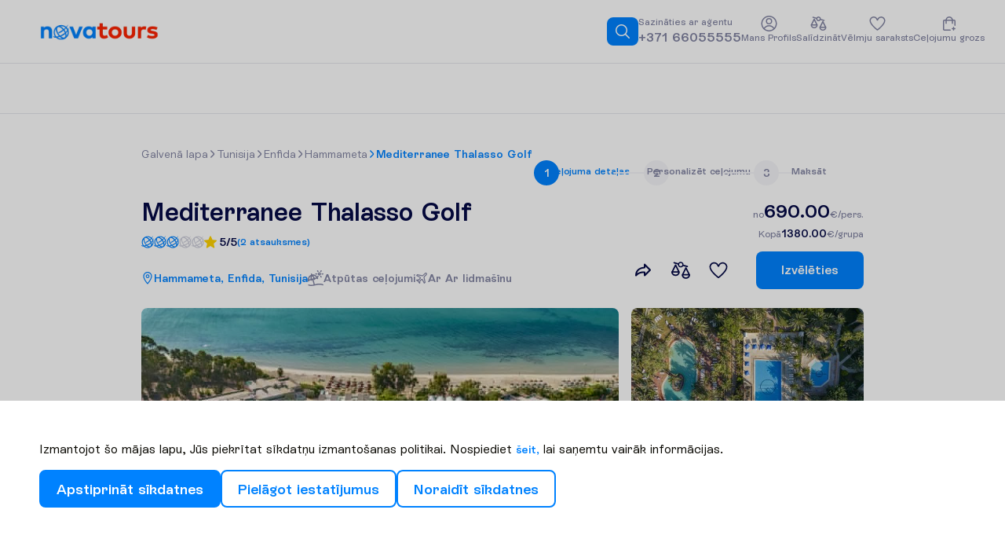

--- FILE ---
content_type: text/html; charset=UTF-8
request_url: https://www.novatours.lv/search/TNMMEDTHGO
body_size: 76302
content:
<!DOCTYPE html>
<html lang="lv" dir="ltr" xmlns="http://www.w3.org/1999/xhtml">

<head><script>window.preloadData = {"cms":["/static/frontend/scandipwa/theme/en_US/Magento_Theme/static/js/cms.892af338.chunk.js"],"cms-html":["/static/frontend/scandipwa/theme/en_US/Magento_Theme/static/js/0.e68c14cf.chunk.js","/static/frontend/scandipwa/theme/en_US/Magento_Theme/static/js/1.3f8223e6.chunk.js","/static/frontend/scandipwa/theme/en_US/Magento_Theme/static/js/3.f5f78d4d.chunk.js","/static/frontend/scandipwa/theme/en_US/Magento_Theme/static/js/6.30334b9b.chunk.js","/static/frontend/scandipwa/theme/en_US/Magento_Theme/static/js/cms-html.71778b57.chunk.js"],"home":["/static/frontend/scandipwa/theme/en_US/Magento_Theme/static/js/home.4f6b27a0.chunk.js"],"_product":["/static/frontend/scandipwa/theme/en_US/Magento_Theme/static/js/10.918175f4.chunk.js","/static/frontend/scandipwa/theme/en_US/Magento_Theme/static/js/_product.e1e72a31.chunk.js"],"_category":["/static/frontend/scandipwa/theme/en_US/Magento_Theme/static/js/0.e68c14cf.chunk.js","/static/frontend/scandipwa/theme/en_US/Magento_Theme/static/js/9.e84c7e66.chunk.js","/static/frontend/scandipwa/theme/en_US/Magento_Theme/static/js/2.5b48bae2.chunk.js","/static/frontend/scandipwa/theme/en_US/Magento_Theme/static/js/18.9b250064.chunk.js","/static/frontend/scandipwa/theme/en_US/Magento_Theme/static/js/_category.7be66c3d.chunk.js"],"category-personalized":["/static/frontend/scandipwa/theme/en_US/Magento_Theme/static/js/category-personalized.92560ca7.chunk.js"],"personalized-result":["/static/frontend/scandipwa/theme/en_US/Magento_Theme/static/js/0.e68c14cf.chunk.js","/static/frontend/scandipwa/theme/en_US/Magento_Theme/static/js/2.5b48bae2.chunk.js","/static/frontend/scandipwa/theme/en_US/Magento_Theme/static/js/4.b829d0e0.chunk.js","/static/frontend/scandipwa/theme/en_US/Magento_Theme/static/js/21.3512797f.chunk.js","/static/frontend/scandipwa/theme/en_US/Magento_Theme/static/js/personalized-result.6691c934.chunk.js"],"country":["/static/frontend/scandipwa/theme/en_US/Magento_Theme/static/js/0.e68c14cf.chunk.js","/static/frontend/scandipwa/theme/en_US/Magento_Theme/static/js/2.5b48bae2.chunk.js","/static/frontend/scandipwa/theme/en_US/Magento_Theme/static/js/country.a5546f5c.chunk.js"],"render":["/static/frontend/scandipwa/theme/en_US/Magento_Theme/static/js/9.e84c7e66.chunk.js","/static/frontend/scandipwa/theme/en_US/Magento_Theme/static/js/18.9b250064.chunk.js","/static/frontend/scandipwa/theme/en_US/Magento_Theme/static/js/render.4e406a41.chunk.js"],"location-storage":["/static/frontend/scandipwa/theme/en_US/Magento_Theme/static/js/location-storage.b6ad6202.chunk.js"],"blog":["/static/frontend/scandipwa/theme/en_US/Magento_Theme/static/js/0.e68c14cf.chunk.js","/static/frontend/scandipwa/theme/en_US/Magento_Theme/static/js/2.5b48bae2.chunk.js","/static/frontend/scandipwa/theme/en_US/Magento_Theme/static/js/blog.ed2ebfd7.chunk.js"],"blog>post-listing":["/static/frontend/scandipwa/theme/en_US/Magento_Theme/static/js/0.e68c14cf.chunk.js","/static/frontend/scandipwa/theme/en_US/Magento_Theme/static/js/9.e84c7e66.chunk.js","/static/frontend/scandipwa/theme/en_US/Magento_Theme/static/js/192.e8d5b191.chunk.js","/static/frontend/scandipwa/theme/en_US/Magento_Theme/static/js/2.5b48bae2.chunk.js","/static/frontend/scandipwa/theme/en_US/Magento_Theme/static/js/blog>post-listing.cf433518.chunk.js"],"quick-search-controller":["/static/frontend/scandipwa/theme/en_US/Magento_Theme/static/js/0.e68c14cf.chunk.js","/static/frontend/scandipwa/theme/en_US/Magento_Theme/static/js/2.5b48bae2.chunk.js","/static/frontend/scandipwa/theme/en_US/Magento_Theme/static/js/country.a5546f5c.chunk.js","/static/frontend/scandipwa/theme/en_US/Magento_Theme/static/js/quick-search-controller.8974a5cb.chunk.js"],"fa_IR":["/static/frontend/scandipwa/theme/en_US/Magento_Theme/static/js/fa_IR.9c5810b3.chunk.js"],"et_EE":["/static/frontend/scandipwa/theme/en_US/Magento_Theme/static/js/et_EE.01e23f22.chunk.js"],"km_KH":["/static/frontend/scandipwa/theme/en_US/Magento_Theme/static/js/km_KH.64b22e2e.chunk.js"],"lv_LV":["/static/frontend/scandipwa/theme/en_US/Magento_Theme/static/js/lv_LV.7c1f8c25.chunk.js"],"lo_LA":["/static/frontend/scandipwa/theme/en_US/Magento_Theme/static/js/lo_LA.7bb0d6a4.chunk.js"],"lt_LT":["/static/frontend/scandipwa/theme/en_US/Magento_Theme/static/js/lt_LT.e1a3503b.chunk.js"],"en_US":["/static/frontend/scandipwa/theme/en_US/Magento_Theme/static/js/en_US.c499760e.chunk.js"]};</script>
    <meta charset="utf-8"/>
    <meta name="viewport" content="width=device-width, initial-scale=1, maximum-scale=5, shrink-to-fit=no, viewport-fit=cover"/>

    <meta name="theme-color" content="#ffffff"/>
    <!-- Head scripts added in BE -->
    <script>
window.prerenderReady = false;

(function(ns, fetch) {
  if (typeof fetch !== 'function') return;

  ns.fetch = function() {
    // Clear any existing prerender timer
    clearTimeout(ns.prerenderTimer);

    // Call the original fetch function
    var out = fetch.apply(this, arguments);

    // Set a new timer to mark prerendering as ready after 7 seconds
    ns.prerenderTimer = setTimeout(() => window.prerenderReady = true, 7000);

    // Return the original fetch response
    return out;
  }
}(window, window.fetch));
</script>
    <script>
        (function () {
            if (typeof globalThis === 'object') return;
            Object.prototype.__defineGetter__('__magic__', function () {
                return this;
            });
            __magic__.globalThis = __magic__;
            delete Object.prototype.__magic__;
        }());

        // Locale
        window.defaultLocale = `lv_LV`;

        // do reverse sort in order prevent an issue like store code `en` replaces store code `en_us`
        window.storeList = ['default'].sort().reverse();
        window.storeRegexText = `/(${window.storeList.join('|')})?`;

        window.website_code = 'base';

        window.contentConfiguration = {"bus_info":{"display_text":"This is bus trip info"},"contact_us_content":{"contact_us_cms_block":"contact_us_page_block"},"cart_content":{"cart_cms":"cartpage-promo"},"footer_content":{"footer_cms":"footer-links","working_hours_from":"Mon 8:00","working_hours_to":"Fri 20:00","facebook_link":"https:\/\/www.facebook.com\/NovatoursLV","instagram_link":"https:\/\/www.instagram.com\/novatours_lv\/","footer_phone":"+371 66055555","footer_menu":"footer-menu","open_at":"09,00,00","close_at":"18,00,00","week_start":"1","week_end":"5","linkedin_link":"https:\/\/www.linkedin.com\/company\/ab-novaturas\/","twitter_link":null,"tiktok_link":null,"youtube_link":"https:\/\/www.youtube.com\/@novatours2013","pinterest_link":null,"footer_text":"Sabiedr\u012bba ar ierobe\u017eotu atbild\u012bbu \u201cNOVATOURS\u201d, re\u0123istr\u0101cijas numurs 40003525782, juridisk\u0101 adrese Krasta iela 105A, R\u012bga, LV \u2013 1019, e-pasta adrese: info@novatours.lv, banka: AS Luminor Bank LV51RIKO0002013036792, t\u016brisma operatora licences Nr. T \u2013 2019 \u2013 16, t\u016brisma operatora klientu iemaks\u0101t\u0101s naudas dro\u0161\u012bbas garantijas Nr. GJELV1542014, der\u012bguma termi\u0146\u0161 31.12.2025., apdro\u0161in\u0101t\u0101js ADB \u201cGjensidige\u201d Latvijas fili\u0101le, Gustava Zemgala gatve 74a, R\u012bga, LV \u2013 1039, Latvija un Nr. VB3\/24\/GR2684, der\u012bguma termi\u0146\u0161 31.12.2025., garantijas izsniedz\u0113js AS \u201cCitadele Banka\u201d, Lietuvas fili\u0101le, fili\u0101les kods 304940934, adrese Up\u0117s st. 21-1, 08128, Vi\u013c\u0146a."},"header_content":{"contacts_cms":"header-contacts-above","header_cms":"header-contacts-bellow","header_menu":"lv-main-menu","header_phone":"+371 66055555"},"minicart_content":{"minicart_cms":"cartoverlay-promo"},"checkout_content":{"checkout_shipping_cms":null,"checkout_billing_cms":null},"product_list_content":{"attribute_to_display":null,"plp_image":"default\/MicrosoftTeams-image_1_.png","plp_mobile_image":"default\/MicrosoftTeams-image_1__1.png","skiing_plp_image":"default\/AdobeStock_868533027_1_-min.jpeg","skiing_plp_mobile_image":"default\/AdobeStock_868533027_1_-min_1.jpeg"},"cookie_content":{"cookie_text":null,"cookie_link":null},"privacy_policy":{"privacy_policy_link":"\/privatuma-politika","privacy_policy_text":"Es piekr\u012btu manu person\u012bgo datu apstr\u0101dei, ko SIA Novatours izmantos tie\u0161\u0101 m\u0101rketinga nol\u016bkos (jaunumu s\u016bt\u012b\u0161anai, rekl\u0101mai un citiem inform\u0101cijas pazi\u0146ojumiem) un ar \u0161o apstiprinu, ka esmu izlas\u012bjis <a href=\"\/privatuma-politika\"> Priv\u0101tuma politika<\/a>."}} || {};

        // Multistore
        // do reverse sort in order prevent an issue like store code `en` replaces store code `en_us`
        window.storeList = JSON.parse(`["lv","lt","ee","ee_ru","lt_ru","lv_ru","ru"]`).sort().reverse();
        window.storeRegexText = `/(${window.storeList.join('|')})?`;
        window.website_code = 'nov_lv';

        window.actionName = {
            type: `PRODUCT`,
            id: parseInt(``) || null,
            sku: `` || null,
            name: ``,
            page: null || {},
            block: null || {},
            identifier: ``,
            description: ``,
            storeConfig: {"cms_home_page":"home","blog_permalink_route":"jaunumi","secure_base_media_url":"https:\/\/www.novatours.lv\/media\/","logo_src":"websites\/2\/244x40_px.png","plp_image":"default\/MicrosoftTeams-image_1_.png","plp_mobile_image":"default\/MicrosoftTeams-image_1__1.png","skiing_plp_image":"default\/AdobeStock_868533027_1_-min.jpeg","skiing_plp_mobile_image":"default\/AdobeStock_868533027_1_-min_1.jpeg","api_agent":"nova","api_key":"fa1c3943a6850c093c11c02dd65f1e64","api_domain":"https:\/\/pim.novatours.eu","code":"lv"} || {},
            mediaPreload: null        }

        window.personalizedOfferPreload = null;
        window.blogPage = null || null;

        window.initialPathname = window.location.pathname;

        window.metaHtml = `
            <!-- Manifest -->
            <link rel="manifest" href="/media/webmanifest/manifest.json">
        `;
    </script>
    <script>
        const { actionName: { type }, blogPage } = window;

        window.chunkValidator = {
            // vvv Preload pages conditionally
            cms: type === 'CMS_PAGE' || type === 'BLOG_CMS_PAGE',
            home: type === 'HOME',
            'cms-html': ['CMS_PAGE', 'HOME'].includes(type) || !!blogPage,
            _product: type === 'PRODUCT',
            _category: ['CATEGORY_SEARCH', 'CATEGORY_TRAVELS', 'CATEGORY_LAST_CHANCE'].includes(type),
            'category-personalized': ['CATEGORY_PERSONALIZED', 'PERSONALIZED_OFFER_RESULT'].includes(type),
            'personalized-result': type === 'PERSONALIZED_OFFER_RESULT',
            destinations: type === 'DESTINATIONS',
            country: type === 'COUNTRY',
            'location-storage': ['PRODUCT', 'COUNTRY'].includes(type),
            blog: !!blogPage,
            'blog>post-listing': type === 'POST_LISTING',
            // vvv Always preload current locale
            [window.defaultLocale]: true,
            render: true
        };

        window.appendPreloadLink = (chunk, as, rel = 'preload') => {
            const link = document.createElement('link');
            link.rel = rel;
            link.as = as;
            link.href = chunk;
            document.head.appendChild(link);
        }

        window.MOBILE_IMAGE_BREAKPOINT = 740;
        window.PLP_MEDIA_SUBPATH = 'plp/';
    </script>
    <script>
        const {
            chunkValidator,
            appendPreloadLink,
            preloadData,
            actionName: {
                mediaPreload,
                storeConfig
            }
        } = window;

        if (preloadData) {
            Object.entries(preloadData).forEach(([key, chunks]) => {
                if (chunkValidator[key]) {
                    chunks.forEach((c) => appendPreloadLink(c, 'script'));
                }
            });
        }

        if (storeConfig) {
            const { secure_base_media_url, logo_src } = storeConfig;

            const baseCategoryPages = ['CATEGORY_SEARCH', 'CATEGORY_TRAVELS', 'CATEGORY_LAST_CHANCE'];
            if (baseCategoryPages.includes(type)) {
                const { plp_image, plp_mobile_image } = storeConfig;

                const source = !!plp_mobile_image && window.innerWidth < window.MOBILE_IMAGE_BREAKPOINT
                    ? plp_mobile_image
                    : plp_image;

                if (source) {
                    const fullSource = `${secure_base_media_url}${window.PLP_MEDIA_SUBPATH}${source}`;
                    appendPreloadLink(fullSource, 'image');
                }
            }
        }

        if (mediaPreload) {
            const {
                media_type,
                mobile_src,
                desktop_src
            } = mediaPreload;

            const source = window.innerWidth <= window.MOBILE_IMAGE_BREAKPOINT ? mobile_src : desktop_src;

            (Array.isArray(source) ? source : [source])
                .forEach((src) => {
                    appendPreloadLink(src, media_type);
                });
        } else if (type === 'CATEGORY_PERSONALIZED') {
            const trips = window.personalizedOfferPreload?.trip_types;
            if (Array.isArray(trips)) {
                trips.slice(0, 5).forEach(
                    (trip) => appendPreloadLink(trip?.image ?? '', 'image')
                )
            }
        } else if (blogPage?.post?.featured_image) {
            const { featured_image } = blogPage.post;

            appendPreloadLink(featured_image, 'image');
        }
    </script>

    <script>
        if (!window.location.pathname.includes('iframe')) {
            const mtScript = document.createElement('script');
            mtScript.type = 'text/javascript';
            mtScript.async = true;
            mtScript.src = '//cdn.mxapis.com/mt.js';
            document.head.appendChild(mtScript);

            window.mt=window.mt||function(){(mt.q=mt.q||[]).push(arguments)};mt.l=+new Date;

            if (window.actionName.storeConfig) {
                if (window.actionName.storeConfig.code.includes('lt')) {
                    mt('create', 2064);
                } else if (window.actionName.storeConfig.code.includes('lv')) {
                    mt('create', 2065);
                } else if (window.actionName.storeConfig.code.includes('ee')) {
                    mt('create', 2066);
                }

                mt('set', 'zIndex', 480);
            }
        }
    </script>

    
            <link rel="apple-touch-startup-image" sizes="2048x2048" href="/media/favicon/icons/icon_ios_startup_2048x2048.png">            <link rel="apple-touch-startup-image" sizes="1668x1668" href="/media/favicon/icons/icon_ios_startup_1668x1668.png">            <link rel="apple-touch-startup-image" sizes="1536x1536" href="/media/favicon/icons/icon_ios_startup_1536x1536.png">            <link rel="apple-touch-startup-image" sizes="1125x1125" href="/media/favicon/icons/icon_ios_startup_1125x1125.png">            <link rel="apple-touch-startup-image" sizes="1242x1242" href="/media/favicon/icons/icon_ios_startup_1242x1242.png">            <link rel="apple-touch-startup-image" sizes="750x750" href="/media/favicon/icons/icon_ios_startup_750x750.png">            <link rel="apple-touch-startup-image" sizes="640x640" href="/media/favicon/icons/icon_ios_startup_640x640.png">    
            <link rel="apple-touch-icon" sizes="120x120" href="/media/favicon/icons/icon_ios_120x120.png">            <link rel="apple-touch-icon" sizes="152x152" href="/media/favicon/icons/icon_ios_152x152.png">            <link rel="apple-touch-icon" sizes="167x167" href="/media/favicon/icons/icon_ios_167x167.png">            <link rel="apple-touch-icon" sizes="180x180" href="/media/favicon/icons/icon_ios_180x180.png">            <link rel="apple-touch-icon" sizes="1024x1024" href="/media/favicon/icons/icon_ios_1024x1024.png">    
            <link rel="icon" sizes="120x120" href="/media/favicon/icons/icon_ios_120x120.png">            <link rel="icon" sizes="152x152" href="/media/favicon/icons/icon_ios_152x152.png">            <link rel="icon" sizes="167x167" href="/media/favicon/icons/icon_ios_167x167.png">            <link rel="icon" sizes="180x180" href="/media/favicon/icons/icon_ios_180x180.png">            <link rel="icon" sizes="1024x1024" href="/media/favicon/icons/icon_ios_1024x1024.png">            <link rel="icon" sizes="2048x2048" href="/media/favicon/icons/icon_ios_startup_2048x2048.png">            <link rel="icon" sizes="1668x1668" href="/media/favicon/icons/icon_ios_startup_1668x1668.png">            <link rel="icon" sizes="1536x1536" href="/media/favicon/icons/icon_ios_startup_1536x1536.png">            <link rel="icon" sizes="1125x1125" href="/media/favicon/icons/icon_ios_startup_1125x1125.png">            <link rel="icon" sizes="1242x1242" href="/media/favicon/icons/icon_ios_startup_1242x1242.png">            <link rel="icon" sizes="750x750" href="/media/favicon/icons/icon_ios_startup_750x750.png">            <link rel="icon" sizes="640x640" href="/media/favicon/icons/icon_ios_startup_640x640.png">            <link rel="icon" sizes="36x36" href="/media/favicon/icons/icon_android_36x36.png">            <link rel="icon" sizes="48x48" href="/media/favicon/icons/icon_android_48x48.png">            <link rel="icon" sizes="72x72" href="/media/favicon/icons/icon_android_72x72.png">            <link rel="icon" sizes="96x96" href="/media/favicon/icons/icon_android_96x96.png">            <link rel="icon" sizes="144x144" href="/media/favicon/icons/icon_android_144x144.png">            <link rel="icon" sizes="192x192" href="/media/favicon/icons/icon_android_192x192.png">            <link rel="icon" sizes="512x512" href="/media/favicon/icons/icon_android_512x512.png">    
    <style>
            </style>

            <meta name="google-site-verification" content="qn9Y7aCMc-f6jFs4cetYkKMl_uaJTHeXrkFc7H6mGYk" />    </head>

<body id="html-body">
    <noscript>You need to enable JavaScript to run this app.</noscript>
    <div id="root"></div>
<script>!function(e){function t(t){for(var c,d,i=t[0],f=t[1],n=t[2],l=0,b=[];l<i.length;l++)d=i[l],Object.prototype.hasOwnProperty.call(r,d)&&r[d]&&b.push(r[d][0]),r[d]=0;for(c in f)Object.prototype.hasOwnProperty.call(f,c)&&(e[c]=f[c]);for(s&&s(t);b.length;)b.shift()();return o.push.apply(o,n||[]),a()}function a(){for(var e,t=0;t<o.length;t++){for(var a=o[t],c=!0,i=1;i<a.length;i++){var f=a[i];0!==r[f]&&(c=!1)}c&&(o.splice(t--,1),e=d(d.s=a[0]))}return e}var c={},r={121:0},o=[];function d(t){if(c[t])return c[t].exports;var a=c[t]={i:t,l:!1,exports:{}};return e[t].call(a.exports,a,a.exports,d),a.l=!0,a.exports}d.e=function(e){var t=[],a=r[e];if(0!==a)if(a)t.push(a[2]);else{var c=new Promise((function(t,c){a=r[e]=[t,c]}));t.push(a[2]=c);var o,i=document.createElement("script");i.charset="utf-8",i.timeout=120,d.nc&&i.setAttribute("nonce",d.nc),i.src=function(e){return d.p+"static/js/"+({13:"country",14:"personalized-destinations",15:"product",16:"wishlist",24:"GTM",25:"OrderSearch",26:"PLPFilters",27:"_category",28:"_product",29:"_product-iframe",30:"aboutUs-content",31:"account",32:"account-address",33:"account-create",34:"account-dashboard",35:"account-downloadable",36:"account-newsletter",37:"account-orders",38:"account-privacy-settings",39:"account-wishlist",40:"admin",41:"amasty-social-accounts",42:"blog",43:"blog-comments",44:"blog-misc",45:"blog-post-gallery",46:"blog-sidebar",47:"blog>post-listing",48:"blogPostsCarousel",49:"breadcrumbs",50:"category",51:"category-SideEffect",52:"category-iframe",53:"category-personalized",54:"checkout",55:"checkout-error",56:"checkout-success",57:"cms",58:"cms-banner-content",59:"cms-html",60:"component-BlogSlider",61:"component-CompareTable",62:"component-EmptyCompareListMessage",63:"country-images",64:"country-sideEffects",65:"en_US",66:"et_EE",67:"fa_IR",68:"footer",69:"footer-newsletter",70:"forgot-password",71:"gdpr",72:"header",73:"header-cart",74:"home",75:"home-slider",76:"hotels-banner-content",77:"jobOpening",78:"km_KH",79:"lastMinute-iframe",80:"lo_LA",81:"location-storage",82:"login",83:"lt_LT",84:"lv_LV",86:"menu",87:"misc",88:"my-compare",89:"notice",90:"offers-AboutPlace",91:"offers-HeaderOffer",92:"offers-HotelDetails",93:"offers-ImagesLayout",94:"offers-Rooms",95:"offers-StickyNav",96:"overlay",97:"overlays-category",98:"pagebuilder",99:"password-change",100:"pdp-related-posts",101:"personalized-holidayPreferences",102:"personalized-result",103:"personalized-sideEffects",104:"personalized-stepsSwitcher",105:"personalized-tripsRenderer",106:"plp-destinations",107:"plp-hotels",108:"product-attributes",109:"product-gallery",110:"product-reviews",111:"qa-navigation",112:"quick-search",113:"quick-search-controller",114:"render",115:"result-MightAlsoLike",116:"result-OfferContact",117:"result-OfferToEmail",118:"result-PersonalizedOfferHotelCard",119:"reviews",120:"router-dispatchers",122:"salesOffers-destinations",123:"salesOffers-hotels",124:"shared-wishlist",125:"something-went-wrong",126:"storeSwitcher",127:"upsell-FlightMeals",128:"upsell-InsureTrip",129:"upsell-SelectByBoth",130:"upsell-SelectByDestination",131:"upsell-SelectByTraveler",132:"upsell-SimpleSelect",133:"upsell-SingleChoice",134:"widget",135:"widget-AboutCountry",136:"widget-AboutInfo",137:"widget-AboutInfoV2",138:"widget-ActivityDestinations",139:"widget-AgentHelp",140:"widget-Benefits",141:"widget-BestOf",142:"widget-BestOffer",143:"widget-BlogOffer",144:"widget-ContactUs",145:"widget-ContactUsDetails",146:"widget-DestinationReviews",147:"widget-DestinationsLastMinuteDeals",148:"widget-DestinationsList",149:"widget-DynamicQA",150:"widget-ExploreResorts",151:"widget-FAQ",152:"widget-GalleryWidget",153:"widget-Holidays-card",154:"widget-HomeInfo",155:"widget-HotelReviews",156:"widget-Hotels",157:"widget-HotelsFromStateProvider",158:"widget-InfoBlocksCarousel",159:"widget-JobListings",160:"widget-JobOffers",161:"widget-LastMinuteDealsWrapper",162:"widget-LocalCuisine",163:"widget-MeetOurGuides",164:"widget-MightLikeToKnow",165:"widget-NoMatch",166:"widget-OfferValidUntil",167:"widget-Offers",168:"widget-OffersBlock",169:"widget-Offices",170:"widget-OurTeam",171:"widget-PersonalizedOfferBanner",172:"widget-PopularDestinations",173:"widget-PromoBanner",174:"widget-RecentlyViewedHotels",175:"widget-SafetyBanner",176:"widget-SalesList",177:"widget-SalesOffer",178:"widget-SalesPromoBanner",179:"widget-SeoBlock",180:"widget-SimilarOffers",181:"widget-SuccessStories",182:"widget-Terms",183:"widget-Values",184:"widget-WhyNovatours",185:"widget-preview"}[e]||e)+"."+{0:"e68c14cf",1:"3f8223e6",2:"5b48bae2",3:"f5f78d4d",4:"b829d0e0",5:"18799d71",6:"30334b9b",7:"d1e28711",8:"fbf5ad26",9:"e84c7e66",10:"918175f4",11:"08b05965",12:"1f871ae9",13:"a5546f5c",14:"b0d9ab10",15:"32e5d803",16:"c90ab69f",17:"9b62a261",18:"9b250064",19:"8ee77c04",20:"72aa8aa8",21:"3512797f",22:"35a11eec",23:"ca0a1e62",24:"81038d17",25:"b4f05a05",26:"3647250f",27:"7be66c3d",28:"e1e72a31",29:"f7e508a1",30:"9d39eec1",31:"dea399ea",32:"75033e23",33:"d2a4025b",34:"caf4c9fb",35:"1639f633",36:"5cfcc9aa",37:"541e4d7d",38:"cc197070",39:"db689d15",40:"35ba7e4e",41:"495c9d4b",42:"ed2ebfd7",43:"ef35abf2",44:"3ae180b4",45:"432eadf9",46:"75ff6f0d",47:"cf433518",48:"024c54e8",49:"c112f6fb",50:"3055b8e6",51:"ab07e4dd",52:"60b6b950",53:"92560ca7",54:"00d66d99",55:"a7ab9920",56:"9427c40d",57:"892af338",58:"f59d1e9d",59:"71778b57",60:"f500d320",61:"f333c34b",62:"4008573c",63:"9699c45a",64:"0dbfee2e",65:"c499760e",66:"01e23f22",67:"9c5810b3",68:"571fd7b7",69:"3f269ad0",70:"49d7d5c5",71:"8b688854",72:"33b43e3e",73:"46e861f0",74:"4f6b27a0",75:"c7a732f9",76:"361a0e1b",77:"61bc10ab",78:"64b22e2e",79:"3a888970",80:"7bb0d6a4",81:"b6ad6202",82:"96f4414a",83:"e1a3503b",84:"7c1f8c25",86:"8e242530",87:"7754a62f",88:"99a9b0ad",89:"0bc8eff6",90:"6fbb1944",91:"83f12eef",92:"f0ce80af",93:"a57e181a",94:"20e01cd0",95:"62c57b30",96:"79d8389b",97:"4cd4c9e9",98:"53f98986",99:"a3e1ee3a",100:"33534df0",101:"db83de7f",102:"6691c934",103:"98aa4249",104:"b703ab26",105:"49ee2444",106:"c4c5c4f1",107:"a8439071",108:"c30ec1ed",109:"f36196c1",110:"c3c26770",111:"f28f7c1d",112:"c29a7ade",113:"8974a5cb",114:"4e406a41",115:"4795be38",116:"f02ad321",117:"f3930a6a",118:"be6fe08a",119:"2cefd887",120:"e82a53c8",122:"bc0ee462",123:"d9d55829",124:"172d632b",125:"90058515",126:"edee8f84",127:"0cc12fb6",128:"13a8092b",129:"4ed59bb6",130:"a38c45cf",131:"0b03f2cf",132:"b42de3cb",133:"0236ed48",134:"b651ccc8",135:"a5cc34f4",136:"b146ffd1",137:"25e4279d",138:"6f599fdd",139:"5552f125",140:"bfe49bd5",141:"e7fcdf23",142:"90ac3c5e",143:"e44ce918",144:"8264592e",145:"0028832d",146:"f9fc8adc",147:"6a7ce701",148:"26ef7f65",149:"104b8fb6",150:"8455bb09",151:"4d0c7d5a",152:"752119bb",153:"f64b61aa",154:"c3a18d65",155:"0e317f3e",156:"92094c85",157:"1363dfb4",158:"a74e9256",159:"9171f87c",160:"ad262638",161:"a6877cd5",162:"4891f029",163:"15a5de8c",164:"29d21fab",165:"dc7ef95d",166:"8c23ae3c",167:"4d365c50",168:"f1d46832",169:"f0df46d0",170:"2a4bef11",171:"bdf96dc1",172:"f3515c70",173:"cc04edb6",174:"dd8c6cda",175:"c447f3a1",176:"24c8b8b6",177:"216b3ce4",178:"6e97693a",179:"3cc2f037",180:"b91f3471",181:"038eb2ef",182:"573a0be0",183:"3133c934",184:"7e8718e8",185:"2e1f322a",186:"8eb751b9",187:"310d6b91",188:"385ff7c6",189:"64b00cb1",190:"0344a394",191:"dc15f1ec",192:"e8d5b191",193:"91577cd7",194:"5a8889aa",195:"54b669f1",196:"958d1c78",197:"116a0cdf",198:"50027c10",199:"ef6813cc",200:"65ab9bf3",201:"9336a378",202:"523eefd7",203:"38252c2b",204:"8b3ae26e",205:"e2ff5a25",206:"202969e3",207:"ae052636",208:"a791dac3",209:"e60fd531",210:"00ec2797"}[e]+".chunk.js"}(e);var f=new Error;o=function(t){i.onerror=i.onload=null,clearTimeout(n);var a=r[e];if(0!==a){if(a){var c=t&&("load"===t.type?"missing":t.type),o=t&&t.target&&t.target.src;f.message="Loading chunk "+e+" failed.\n("+c+": "+o+")",f.name="ChunkLoadError",f.type=c,f.request=o,a[1](f)}r[e]=void 0}};var n=setTimeout((function(){o({type:"timeout",target:i})}),12e4);i.onerror=i.onload=o,document.head.appendChild(i)}return Promise.all(t)},d.m=e,d.c=c,d.d=function(e,t,a){d.o(e,t)||Object.defineProperty(e,t,{enumerable:!0,get:a})},d.r=function(e){"undefined"!==typeof Symbol&&Symbol.toStringTag&&Object.defineProperty(e,Symbol.toStringTag,{value:"Module"}),Object.defineProperty(e,"__esModule",{value:!0})},d.t=function(e,t){if(1&t&&(e=d(e)),8&t)return e;if(4&t&&"object"===typeof e&&e&&e.__esModule)return e;var a=Object.create(null);if(d.r(a),Object.defineProperty(a,"default",{enumerable:!0,value:e}),2&t&&"string"!=typeof e)for(var c in e)d.d(a,c,function(t){return e[t]}.bind(null,c));return a},d.n=function(e){var t=e&&e.__esModule?function(){return e.default}:function(){return e};return d.d(t,"a",t),t},d.o=function(e,t){return Object.prototype.hasOwnProperty.call(e,t)},d.p="/static/frontend/scandipwa/theme/en_US/Magento_Theme/",d.oe=function(e){throw console.error(e),e};var i=this.webpackJsonpscandipwa=this.webpackJsonpscandipwa||[],f=i.push.bind(i);i.push=t,i=i.slice();for(var n=0;n<i.length;n++)t(i[n]);var s=f;a()}([]);</script><script>(this.webpackJsonpscandipwa=this.webpackJsonpscandipwa||[]).push([[85],[function(t,e,r){"use strict";r.d(e,"b",(function(){return a})),r.d(e,"c",(function(){return c})),r.d(e,"x",(function(){return u})),r.d(e,"y",(function(){return l})),r.d(e,"I",(function(){return s})),r.d(e,"mb",(function(){return f})),r.d(e,"nb",(function(){return d})),r.d(e,"pb",(function(){return p})),r.d(e,"tb",(function(){return h})),r.d(e,"U",(function(){return v})),r.d(e,"X",(function(){return m})),r.d(e,"V",(function(){return g})),r.d(e,"S",(function(){return y})),r.d(e,"T",(function(){return b})),r.d(e,"R",(function(){return w})),r.d(e,"W",(function(){return _})),r.d(e,"Q",(function(){return x})),r.d(e,"J",(function(){return O})),r.d(e,"jb",(function(){return j})),r.d(e,"kb",(function(){return k})),r.d(e,"ib",(function(){return E})),r.d(e,"cb",(function(){return S})),r.d(e,"eb",(function(){return P})),r.d(e,"v",(function(){return L})),r.d(e,"E",(function(){return N})),r.d(e,"B",(function(){return T})),r.d(e,"D",(function(){return C})),r.d(e,"p",(function(){return A})),r.d(e,"u",(function(){return R})),r.d(e,"H",(function(){return U})),r.d(e,"qb",(function(){return F})),r.d(e,"q",(function(){return I})),r.d(e,"ob",(function(){return M})),r.d(e,"ub",(function(){return D})),r.d(e,"lb",(function(){return G})),r.d(e,"Z",(function(){return H})),r.d(e,"hb",(function(){return W})),r.d(e,"Bb",(function(){return B})),r.d(e,"bb",(function(){return z})),r.d(e,"P",(function(){return Y})),r.d(e,"Ab",(function(){return V})),r.d(e,"K",(function(){return $})),r.d(e,"ab",(function(){return q})),r.d(e,"O",(function(){return K})),r.d(e,"s",(function(){return J})),r.d(e,"t",(function(){return X})),r.d(e,"w",(function(){return Q})),r.d(e,"vb",(function(){return Z})),r.d(e,"Y",(function(){return tt})),r.d(e,"G",(function(){return et})),r.d(e,"F",(function(){return rt})),r.d(e,"C",(function(){return nt})),r.d(e,"db",(function(){return ot})),r.d(e,"sb",(function(){return it})),r.d(e,"z",(function(){return at})),r.d(e,"gb",(function(){return ct})),r.d(e,"fb",(function(){return ut})),r.d(e,"A",(function(){return lt})),r.d(e,"rb",(function(){return st})),r.d(e,"r",(function(){return ft})),r.d(e,"L",(function(){return dt})),r.d(e,"M",(function(){return pt})),r.d(e,"N",(function(){return ht})),r.d(e,"zb",(function(){return vt})),r.d(e,"yb",(function(){return mt})),r.d(e,"wb",(function(){return gt})),r.d(e,"xb",(function(){return yt})),r.d(e,"h",(function(){return bt})),r.d(e,"k",(function(){return wt})),r.d(e,"g",(function(){return _t})),r.d(e,"f",(function(){return xt})),r.d(e,"j",(function(){return Ot})),r.d(e,"o",(function(){return jt})),r.d(e,"n",(function(){return kt})),r.d(e,"m",(function(){return Et})),r.d(e,"i",(function(){return St})),r.d(e,"Cb",(function(){return Pt})),r.d(e,"d",(function(){return Lt})),r.d(e,"e",(function(){return Nt})),r.d(e,"Db",(function(){return Tt})),r.d(e,"Eb",(function(){return Ct})),r.d(e,"l",(function(){return At})),r.d(e,"a",(function(){return Rt}));var n,o,i=r(1),a=2,c=0,u="board",l="board_group",s="country_code",f="room",d="room_group",p="sort",h="transport",v="dfilt_facility",m="dfilt_theme",g="dfilt_location",y="dfilt_activity",b="dfilt_beach",w="dfilt_accom",_="dfilt_room",x="hotel_code",O="page_no",j="price_from",k="price_to",E="price_for",S="nights_from",P="nights_to",L="adults",N="childs",T="check_in_from",C="check_in_to",A="filter_set",R="add_countries_images",U="city_code",F="stars",I="hotel_code",M="skiing_trip",D="travel_season",G="resting_trip",H="mountains_rest",W="once_in_year",B="weekend_trip",z="new_year",Y="history_architecture",V="vacation",$="entertainment",q="nature",K="gourmet",J="size",X="travel_type",Q="trip_based_on_interests",Z="type_of_travel",tt="local_trip",et="childs_ages",rt="childs_age",nt="check_in_multi",ot="nights_multi",it="town_code",at="buy_status",ct="offer_id",ut="noprices",lt="calendar_offset",st="search_tab_id",ft="package_type_query",dt="force_wid",pt="gad_source",ht="gclid",vt="utm_content",mt="utm_source",gt="utm_campaign",yt="utm_medium",bt="list-hotels",wt="list-static-hotels",_t="list-destinations",xt="list-dates",Ot="list-hotel-offers",jt="search-hotel-name",kt="sales-hotels",Et="sales-destinations",St="list-hotels-and-destinations",Pt=[bt,_t,Ot,kt,Et],Lt=function(t){return t.TV_SEARCH="tvsearch",t.TV_SEARCH_ROUNDTRIP="tvsearch_roundtrip",t.STEP_1="step1",t.STEP_1_BEACH="step1_beach",t.STEP_1_ROUNDTRIP="step1_roundtrip",t.STEP_2="step2",t.STEP_2_BEACH="step2_beach",t.STEP_2_ROUNDTRIP="step2_roundtrip",t.STEP_3="step3",t.STEP_3_BEACH="step3_beach",t.STEP_3_ROUNDTRIP="step3_roundtrip",t}({}),Nt="fs",Tt=(n={},Object(i.a)(n,T,void 0),Object(i.a)(n,C,void 0),Object(i.a)(n,nt,void 0),Object(i.a)(n,ot,void 0),Object(i.a)(n,S,void 0),Object(i.a)(n,P,void 0),Object(i.a)(n,lt,void 0),n),Ct=(o={},Object(i.a)(o,U,void 0),Object(i.a)(o,s,void 0),Object(i.a)(o,x,void 0),Object(i.a)(o,it,void 0),o),At=["title_asc","title_desc"],Rt=[N,rt,L,S,P,T,C,x]},function(t,e,r){"use strict";function n(t,e,r){return e in t?Object.defineProperty(t,e,{value:r,enumerable:!0,configurable:!0,writable:!0}):t[e]=r,t}r.d(e,"a",(function(){return n}))},function(t,e,r){"use strict";r.d(e,"a",(function(){return i}));var n=r(1);function o(t,e){var r=Object.keys(t);if(Object.getOwnPropertySymbols){var n=Object.getOwnPropertySymbols(t);e&&(n=n.filter((function(e){return Object.getOwnPropertyDescriptor(t,e).enumerable}))),r.push.apply(r,n)}return r}function i(t){for(var e=1;e<arguments.length;e++){var r=null!=arguments[e]?arguments[e]:{};e%2?o(Object(r),!0).forEach((function(e){Object(n.a)(t,e,r[e])})):Object.getOwnPropertyDescriptors?Object.defineProperties(t,Object.getOwnPropertyDescriptors(r)):o(Object(r)).forEach((function(e){Object.defineProperty(t,e,Object.getOwnPropertyDescriptor(r,e))}))}return t}},function(t,e,r){"use strict";(function(t){r.d(e,"c",(function(){return a})),r.d(e,"f",(function(){return c})),r.d(e,"g",(function(){return u})),r.d(e,"k",(function(){return l})),r.d(e,"j",(function(){return s})),r.d(e,"F",(function(){return f})),r.d(e,"C",(function(){return d})),r.d(e,"H",(function(){return p})),r.d(e,"I",(function(){return h})),r.d(e,"L",(function(){return v})),r.d(e,"t",(function(){return m})),r.d(e,"w",(function(){return g})),r.d(e,"u",(function(){return y})),r.d(e,"r",(function(){return b})),r.d(e,"s",(function(){return w})),r.d(e,"q",(function(){return _})),r.d(e,"v",(function(){return x})),r.d(e,"h",(function(){return O})),r.d(e,"x",(function(){return j})),r.d(e,"m",(function(){return k})),r.d(e,"M",(function(){return E})),r.d(e,"N",(function(){return S})),r.d(e,"p",(function(){return P})),r.d(e,"K",(function(){return L})),r.d(e,"P",(function(){return N})),r.d(e,"G",(function(){return T})),r.d(e,"z",(function(){return C})),r.d(e,"E",(function(){return A})),r.d(e,"T",(function(){return R})),r.d(e,"B",(function(){return U})),r.d(e,"o",(function(){return F})),r.d(e,"S",(function(){return I})),r.d(e,"l",(function(){return M})),r.d(e,"A",(function(){return D})),r.d(e,"n",(function(){return G})),r.d(e,"Q",(function(){return H})),r.d(e,"e",(function(){return W})),r.d(e,"R",(function(){return B})),r.d(e,"y",(function(){return z})),r.d(e,"D",(function(){return Y})),r.d(e,"i",(function(){return V})),r.d(e,"O",(function(){return $})),r.d(e,"J",(function(){return q})),r.d(e,"b",(function(){return K})),r.d(e,"a",(function(){return J})),r.d(e,"Z",(function(){return X})),r.d(e,"W",(function(){return Q})),r.d(e,"db",(function(){return Z})),r.d(e,"ab",(function(){return tt})),r.d(e,"V",(function(){return et})),r.d(e,"X",(function(){return rt})),r.d(e,"Y",(function(){return nt})),r.d(e,"cb",(function(){return ot})),r.d(e,"bb",(function(){return it})),r.d(e,"U",(function(){return at})),r.d(e,"d",(function(){return ct}));var n,o=r(1),i=r(71),a="clearableSelection",c="board",u="board_group",l="country_code",s="city_code",f="price_range",d="nights",p="room",h="room_group",v="sort",m="dfilt_facility",g="dfilt_theme",y="dfilt_location",b="dfilt_activity",w="dfilt_beach",_="dfilt_accom",x="dfilt_room",O="check_in",j="transport",k="filter_set",E="stars",S="tourists",P="hotel",L="skiing_trip",N="travel_season",T="resting_trip",C="mountains_rest",A="once_in_year",R="weekend_trip",U="new_year",F="history_architecture",I="vacation",M="entertainment",D="nature",G="gourmet",H="travel_type",W="trip_based_on_interests",B="type_of_travel",z="local_trip",Y="nights_multi",V="check_in_multi",$="town_code",q="search_name",K=1,J=(n={},Object(o.a)(n,0,t("No")),Object(o.a)(n,K,t("Yes")),Object(o.a)(n,"W",t("Winter")),Object(o.a)(n,"S",t("Summer")),n),X=[f],Q=[O],Z=[S],tt=[d].concat(X),et=[L,N,T,C,A,R,U,F,I,M,D,G,z],rt=[c,u,l,s,E,m,g,y,b,w,_,x,j,P,H,$,p,h,W,B],nt=[Y,V],ot=[v],it=[k],at=[k,O],ct={searchCriteria:{},updateSearchCriteria:function(){},staticFilters:[],shouldClearPriceFilter:!1,shouldClearNightsFilter:!0,hideFilters:[],adminConfig:i.b}}).call(this,r(42).default)},function(t,e,r){"use strict";function n(t,e,r,n,o,i,a){try{var c=t[i](a),u=c.value}catch(l){return void r(l)}c.done?e(u):Promise.resolve(u).then(n,o)}function o(t){return function(){var e=this,r=arguments;return new Promise((function(o,i){var a=t.apply(e,r);function c(t){n(a,o,i,c,u,"next",t)}function u(t){n(a,o,i,c,u,"throw",t)}c(void 0)}))}}r.d(e,"a",(function(){return o}))},function(t,e,r){"use strict";(function(t){r.d(e,"a",(function(){return d}));var n=r(4),o=r(2),i=r(13),a=r(14),c=r(16),u=r(17),l=r(19);r.d(e,"b",(function(){return l.b}));var s=r(30);function f(){f=function(){return t};var t={},e=Object.prototype,r=e.hasOwnProperty,n=Object.defineProperty||function(t,e,r){t[e]=r.value},o="function"==typeof Symbol?Symbol:{},i=o.iterator||"@@iterator",a=o.asyncIterator||"@@asyncIterator",c=o.toStringTag||"@@toStringTag";function u(t,e,r){return Object.defineProperty(t,e,{value:r,enumerable:!0,configurable:!0,writable:!0}),t[e]}try{u({},"")}catch(L){u=function(t,e,r){return t[e]=r}}function l(t,e,r,o){var i=e&&e.prototype instanceof p?e:p,a=Object.create(i.prototype),c=new E(o||[]);return n(a,"_invoke",{value:x(t,r,c)}),a}function s(t,e,r){try{return{type:"normal",arg:t.call(e,r)}}catch(L){return{type:"throw",arg:L}}}t.wrap=l;var d={};function p(){}function h(){}function v(){}var m={};u(m,i,(function(){return this}));var g=Object.getPrototypeOf,y=g&&g(g(S([])));y&&y!==e&&r.call(y,i)&&(m=y);var b=v.prototype=p.prototype=Object.create(m);function w(t){["next","throw","return"].forEach((function(e){u(t,e,(function(t){return this._invoke(e,t)}))}))}function _(t,e){function o(n,i,a,c){var u=s(t[n],t,i);if("throw"!==u.type){var l=u.arg,f=l.value;return f&&"object"==typeof f&&r.call(f,"__await")?e.resolve(f.__await).then((function(t){o("next",t,a,c)}),(function(t){o("throw",t,a,c)})):e.resolve(f).then((function(t){l.value=t,a(l)}),(function(t){return o("throw",t,a,c)}))}c(u.arg)}var i;n(this,"_invoke",{value:function(t,r){function n(){return new e((function(e,n){o(t,r,e,n)}))}return i=i?i.then(n,n):n()}})}function x(t,e,r){var n="suspendedStart";return function(o,i){if("executing"===n)throw new Error("Generator is already running");if("completed"===n){if("throw"===o)throw i;return P()}for(r.method=o,r.arg=i;;){var a=r.delegate;if(a){var c=O(a,r);if(c){if(c===d)continue;return c}}if("next"===r.method)r.sent=r._sent=r.arg;else if("throw"===r.method){if("suspendedStart"===n)throw n="completed",r.arg;r.dispatchException(r.arg)}else"return"===r.method&&r.abrupt("return",r.arg);n="executing";var u=s(t,e,r);if("normal"===u.type){if(n=r.done?"completed":"suspendedYield",u.arg===d)continue;return{value:u.arg,done:r.done}}"throw"===u.type&&(n="completed",r.method="throw",r.arg=u.arg)}}}function O(t,e){var r=e.method,n=t.iterator[r];if(void 0===n)return e.delegate=null,"throw"===r&&t.iterator.return&&(e.method="return",e.arg=void 0,O(t,e),"throw"===e.method)||"return"!==r&&(e.method="throw",e.arg=new TypeError("The iterator does not provide a '"+r+"' method")),d;var o=s(n,t.iterator,e.arg);if("throw"===o.type)return e.method="throw",e.arg=o.arg,e.delegate=null,d;var i=o.arg;return i?i.done?(e[t.resultName]=i.value,e.next=t.nextLoc,"return"!==e.method&&(e.method="next",e.arg=void 0),e.delegate=null,d):i:(e.method="throw",e.arg=new TypeError("iterator result is not an object"),e.delegate=null,d)}function j(t){var e={tryLoc:t[0]};1 in t&&(e.catchLoc=t[1]),2 in t&&(e.finallyLoc=t[2],e.afterLoc=t[3]),this.tryEntries.push(e)}function k(t){var e=t.completion||{};e.type="normal",delete e.arg,t.completion=e}function E(t){this.tryEntries=[{tryLoc:"root"}],t.forEach(j,this),this.reset(!0)}function S(t){if(t){var e=t[i];if(e)return e.call(t);if("function"==typeof t.next)return t;if(!isNaN(t.length)){var n=-1,o=function e(){for(;++n<t.length;)if(r.call(t,n))return e.value=t[n],e.done=!1,e;return e.value=void 0,e.done=!0,e};return o.next=o}}return{next:P}}function P(){return{value:void 0,done:!0}}return h.prototype=v,n(b,"constructor",{value:v,configurable:!0}),n(v,"constructor",{value:h,configurable:!0}),h.displayName=u(v,c,"GeneratorFunction"),t.isGeneratorFunction=function(t){var e="function"==typeof t&&t.constructor;return!!e&&(e===h||"GeneratorFunction"===(e.displayName||e.name))},t.mark=function(t){return Object.setPrototypeOf?Object.setPrototypeOf(t,v):(t.__proto__=v,u(t,c,"GeneratorFunction")),t.prototype=Object.create(b),t},t.awrap=function(t){return{__await:t}},w(_.prototype),u(_.prototype,a,(function(){return this})),t.AsyncIterator=_,t.async=function(e,r,n,o,i){void 0===i&&(i=Promise);var a=new _(l(e,r,n,o),i);return t.isGeneratorFunction(r)?a:a.next().then((function(t){return t.done?t.value:a.next()}))},w(b),u(b,c,"Generator"),u(b,i,(function(){return this})),u(b,"toString",(function(){return"[object Generator]"})),t.keys=function(t){var e=Object(t),r=[];for(var n in e)r.push(n);return r.reverse(),function t(){for(;r.length;){var n=r.pop();if(n in e)return t.value=n,t.done=!1,t}return t.done=!0,t}},t.values=S,E.prototype={constructor:E,reset:function(t){if(this.prev=0,this.next=0,this.sent=this._sent=void 0,this.done=!1,this.delegate=null,this.method="next",this.arg=void 0,this.tryEntries.forEach(k),!t)for(var e in this)"t"===e.charAt(0)&&r.call(this,e)&&!isNaN(+e.slice(1))&&(this[e]=void 0)},stop:function(){this.done=!0;var t=this.tryEntries[0].completion;if("throw"===t.type)throw t.arg;return this.rval},dispatchException:function(t){if(this.done)throw t;var e=this;function n(r,n){return a.type="throw",a.arg=t,e.next=r,n&&(e.method="next",e.arg=void 0),!!n}for(var o=this.tryEntries.length-1;o>=0;--o){var i=this.tryEntries[o],a=i.completion;if("root"===i.tryLoc)return n("end");if(i.tryLoc<=this.prev){var c=r.call(i,"catchLoc"),u=r.call(i,"finallyLoc");if(c&&u){if(this.prev<i.catchLoc)return n(i.catchLoc,!0);if(this.prev<i.finallyLoc)return n(i.finallyLoc)}else if(c){if(this.prev<i.catchLoc)return n(i.catchLoc,!0)}else{if(!u)throw new Error("try statement without catch or finally");if(this.prev<i.finallyLoc)return n(i.finallyLoc)}}}},abrupt:function(t,e){for(var n=this.tryEntries.length-1;n>=0;--n){var o=this.tryEntries[n];if(o.tryLoc<=this.prev&&r.call(o,"finallyLoc")&&this.prev<o.finallyLoc){var i=o;break}}i&&("break"===t||"continue"===t)&&i.tryLoc<=e&&e<=i.finallyLoc&&(i=null);var a=i?i.completion:{};return a.type=t,a.arg=e,i?(this.method="next",this.next=i.finallyLoc,d):this.complete(a)},complete:function(t,e){if("throw"===t.type)throw t.arg;return"break"===t.type||"continue"===t.type?this.next=t.arg:"return"===t.type?(this.rval=this.arg=t.arg,this.method="return",this.next="end"):"normal"===t.type&&e&&(this.next=e),d},finish:function(t){for(var e=this.tryEntries.length-1;e>=0;--e){var r=this.tryEntries[e];if(r.finallyLoc===t)return this.complete(r.completion,r.afterLoc),k(r),d}},catch:function(t){for(var e=this.tryEntries.length-1;e>=0;--e){var r=this.tryEntries[e];if(r.tryLoc===t){var n=r.completion;if("throw"===n.type){var o=n.arg;k(r)}return o}}throw new Error("illegal catch attempt")},delegateYield:function(t,e,r){return this.delegate={iterator:S(t),resultName:e,nextLoc:r},"next"===this.method&&(this.arg=void 0),d}},t}var d=t.middleware(function(t){Object(c.a)(r,t);var e=Object(u.a)(r);function r(){var t;Object(i.a)(this,r);for(var n=arguments.length,o=new Array(n),a=0;a<n;a++)o[a]=arguments[a];return(t=e.call.apply(e,[this].concat(o))).pageType=void 0,t.DEFAULT_STATE=void 0,t.config=void 0,t.savedSearchCriteria=void 0,t}return Object(a.a)(r,[{key:"updateConfig",value:function(t){this.config=t}},{key:"initializeStateData",value:function(t){this.DEFAULT_STATE=t(this.DEFAULT_STATE)}},{key:"__construct",value:function(t){t&&this.updateConfig(t)}},{key:"handleStart",value:function(t){return t.isLoading?t:Object(o.a)(Object(o.a)({},t),{},{isLoading:!0,loadingError:void 0})}},{key:"handleError",value:function(t,e){return Object(o.a)(Object(o.a)({},t),{},{loadingError:e instanceof Error?e:new Error("Failed to load hotels"),isFirstLoading:!1,isLoading:!1})}},{key:"handleResetPagination",value:function(t){if(!this.DEFAULT_STATE.data)return t;var e=Object(o.a)(Object(o.a)({},t),{},{data:Object(o.a)({},this.DEFAULT_STATE.data)});if(!t.data)return e;var r=t.data.staticFilters;return r&&(e.data.staticFilters=Array.from(r)),e}},{key:"handleResetData",value:function(t,e){var r=Object(o.a)(Object(o.a)({},t),{},{isLoading:!0,isFirstLoading:!0,loadingError:void 0});return r.data=e?Object(o.a)({},e):this.DEFAULT_STATE.data,r}},{key:"getPrefetchState",value:function(){var t=arguments.length>0&&void 0!==arguments[0]?arguments[0]:this.savedSearchCriteria;if(!t)return null;var e=window,r=e.prefetchValue,n=e.actionName,i=Array.isArray(this.pageType)?this.pageType.includes(n.type):n.type===this.pageType;if(r&&i){var a=r.searchCriteria,c=r.state;if(c&&Object(s.d)(t,a))return Object(o.a)({},c)}return null}},{key:"reducer",value:function(){var t=arguments.length>0&&void 0!==arguments[0]?arguments[0]:Object(o.a)({},this.DEFAULT_STATE),e=arguments.length>1?arguments[1]:void 0;switch(e.type){case l.a.START:return this.handleStart(t);case l.a.SUCCESS:var r=e.payload,n=r.payload,i=r.params;return this.handleSuccess(t,n,i);case l.a.ERROR:return this.handleError(t,e.payload);case l.a.REPLACE_STATE:return e.payload;case l.a.RESET_DATA:return this.handleResetData(t,e.payload);case l.a.RESET_PAGINATION:return this.handleResetPagination(t);case l.a.PREFETCH_RESOLVED:return this.getPrefetchState()||t;default:return t}}},{key:"handleData",value:function(){var t=Object(n.a)((function(t,e){var r=this,n=e.searchCriteria,o=e.payload,i=e.signal,a=arguments.length>2&&void 0!==arguments[2]&&arguments[2];return f().mark((function e(){var c,u,s;return f().wrap((function(e){for(;;)switch(e.prev=e.next){case 0:if(e.prev=0,r.savedSearchCriteria=n,c=n||o){e.next=5;break}return e.abrupt("return");case 5:if(a||!n){e.next=10;break}if(!(u=r.getPrefetchState())){e.next=10;break}return t({type:l.a.REPLACE_STATE,payload:u}),e.abrupt("return");case 10:return t({type:l.a.START}),e.next=13,r.executeFetch(c,i);case 13:s=e.sent,t({type:l.a.SUCCESS,payload:{payload:s,params:c}}),e.next=22;break;case 17:if(e.prev=17,e.t0=e.catch(0),!(e.t0 instanceof Error&&"AbortError"===e.t0.name)){e.next=21;break}return e.abrupt("return");case 21:t({type:l.a.ERROR,payload:e.t0});case 22:case"end":return e.stop()}}),e,null,[[0,17]])}))()}));return function(e,r){return t.apply(this,arguments)}}()}]),r}(t.Extensible()),"Novatours/Util/Fetcher/AbstractFetcher")}).call(this,r(9).default)},function(t,e,r){"use strict";r.d(e,"a",(function(){return a}));var n=r(82);var o=r(46),i=r(83);function a(t,e){return Object(n.a)(t)||function(t,e){if("undefined"!==typeof Symbol&&Symbol.iterator in Object(t)){var r=[],n=!0,o=!1,i=void 0;try{for(var a,c=t[Symbol.iterator]();!(n=(a=c.next()).done)&&(r.push(a.value),!e||r.length!==e);n=!0);}catch(u){o=!0,i=u}finally{try{n||null==c.return||c.return()}finally{if(o)throw i}}return r}}(t,e)||Object(o.a)(t,e)||Object(i.a)()}},function(t,e,r){"use strict";t.exports=r(112)},function(t,e,r){"use strict";r.d(e,"a",(function(){return a}));var n=r(41);var o=r(81),i=r(46);function a(t){return function(t){if(Array.isArray(t))return Object(n.a)(t)}(t)||Object(o.a)(t)||Object(i.a)(t)||function(){throw new TypeError("Invalid attempt to spread non-iterable instance.\nIn order to be iterable, non-array objects must have a [Symbol.iterator]() method.")}()}},function(t,e,r){"use strict";r.r(e);var n=r(37),o=r(40),i=r(16),a=r(17),c=r(8),u=r(13),l=r(14),s=r(6),f=Symbol("Extensible"),d=Symbol("CacheIdentityKey");function p(t,e){var r=t.implementation;if("function"==typeof t)return t;if("function"==typeof r)return r;throw new Error("No implementation found in plugin definition for member ".concat(e,"."))}function h(){var t=arguments.length>0&&void 0!==arguments[0]?arguments[0]:function(){},e=arguments.length>1?arguments[1]:void 0,r=arguments.length>2?arguments[2]:void 0;return function(){for(var n=arguments.length,o=new Array(n),i=0;i<n;i++)o[i]=arguments[i];return e.reduce((function(e,n){return function(){var i=p(n,t.name);return"object"==typeof t?i("function"==typeof e?e():e,r):i(o,e.bind(r),r)}}),t)()}}var v=["member-function","member-property","static-member","function","class"],m=["function","class"],g=function(t){return Array.isArray(t)?t:[t]},y=function(t){return t.sort((function(t,e){var r=t.position,n=void 0===r?100:r,o=e.position;return n-(void 0===o?100:o)}))},b=function(t){var e=t.reduce((function(t,e){return Object.entries(e).forEach((function(e){var r=Object(s.a)(e,2),n=r[0],o=r[1];t[n]||(t[n]={}),Object.entries(o).forEach((function(e){var r=Object(s.a)(e,2),o=r[0],i=r[1];!function(t,e){if(!v.includes(t))throw Error("Unexpected handler type '".concat(t,"' for namespace '").concat(e,"', expected one of [").concat(v.join(", "),"]"))}(o,n),m.includes(o)?function(t,e,r,n){t[e][r]||(t[e][r]=[]),g(n).forEach((function(n){t[e][r].push(n)}))}(t,n,o,i):function(t,e,r,n){t[e][r]||(t[e][r]={}),Object.entries(n).forEach((function(n){var o=Object(s.a)(n,2),i=o[0],a=o[1];t[e][r][i]||(t[e][r][i]=[]),g(a).forEach((function(n){t[e][r][i].push(n)}))}))}(t,n,o,i)}))})),t}),{});return function(t){for(var e in t)for(var r in t[e])if(m.includes(r))t[e][r]=y(t[e][r]);else for(var n in t[e][r])t[e][r][n]=y(t[e][r][n])}(e),e};function w(t,e){return y(t.reduce((function(t,e){return-1===t.indexOf(e)&&t.push(e),t}),e))}var _=new(function(){function t(){Object(u.a)(this,t),this.plugins=[]}return Object(l.a)(t,[{key:"exposePlugins",value:function(){(function(){try{if("undefined"!=typeof globalThis)return globalThis;if("undefined"!=typeof window)return window;if("undefined"!=typeof global)return global;if("undefined"!=typeof ServiceWorkerGlobalScope)return ServiceWorkerGlobalScope}catch(t){}return{}}()).plugins=this.plugins}},{key:"addPlugins",value:function(t){var e,r,n=b(t);this.plugins||(this.plugins={}),e=this.plugins,r=n,Object.entries(r).forEach((function(t){var r=Object(s.a)(t,2),n=r[0],o=r[1];e[n]||(e[n]={}),Object.entries(o).forEach((function(t){var r=Object(s.a)(t,2),o=r[0],i=r[1];if(Array.isArray(i))return e[n][o]||(e[n][o]=[]),void(e[n][o]=w(i,e[n][o]));e[n][o]||(e[n][o]={}),Object.entries(i).forEach((function(t){var r=Object(s.a)(t,2),i=r[0],a=r[1];e[n][o][i]||(e[n][o][i]=[]),e[n][o][i]=w(a,e[n][o][i])}))}))})),this.exposePlugins()}},{key:"setPlugins",value:function(t){this.plugins=b(t),this.exposePlugins()}}]),t}()),x=function(t,e,r){return t.reduce((function(t,n){var o=_.plugins&&_.plugins[n]&&_.plugins[n][e];if(r){var i=(Object.getOwnPropertyDescriptor(o||{},r)||{}).value;if(i)return t.concat(i)}else if(o)return t.concat(o);return t}),[])};function O(t){return function(e,r,n){var o=x(t,"function");return o.length?h(e,o,r).apply(void 0,Object(c.a)(n)):e.apply(r,n)}}function j(t){return t.prototype.__namespaces__}function k(t){return function(e,r,n){var f=function(t,e){return function(t){var e=t[t.length-1];return _.plugins[e]&&_.plugins[e].class||[]}(e).reduce((function(e,r){var n=p(r,t.name)(e);if(Object.prototype.isPrototypeOf.call(e,n))throw new Error("Subclassing via `class` API is not allowed.\nConsider using other approach for this, e.g. plugins for members.");return n}),t)}(function(t){Object(i.a)(f,t);Object(a.a)(f);function f(){var t;Object(u.a)(this,f);for(var i=arguments.length,a=new Array(i),l=0;l<i;l++)a[l]=arguments[l];return Object(o.a)(t,function(t,e){if(void 0!==t.__isConstructorCalled)return t;var r=j(Object.getPrototypeOf(t).constructor);return x(r,"member-property").forEach((function(e){return Object.entries(e).forEach((function(e){var r=Object(s.a)(e,2),n=r[0],o=r[1],i=t[n]||function(){},a=o.reduce((function(e,r){return p(r,i.name)(e,t)}),i);t[n]=a}))})),t.__construct&&(t.__construct.apply(t,Object(c.a)(e)),t.__isConstructorCalled=!0),t}(Reflect.construct(e,r,n),a))}return Object(l.a)(f)}(e),t);return Reflect.construct(f,r)}}function E(t,e){return function(r,n,o){var i=Reflect.get(r,n,o),a=x(e,"class"===t?"static-member":"member-function",n);if(!a.length)return i;var c=h(i,a,o);return"object"==typeof i?c():c}}var S=new(function(){function t(){Object(u.a)(this,t),this.generated=[]}return Object(l.a)(t,[{key:"addPlugins",value:function(t){_.addPlugins(t.map((function(t){return t.default||t})))}},{key:"setPlugins",value:function(t){_.setPlugins(t.map((function(t){return t.default||t})))}},{key:"Extensible",value:function(){var t=arguments.length>0&&void 0!==arguments[0]?arguments[0]:function(){return Object(l.a)((function t(){Object(u.a)(this,t)}))}();if(t[f])return t;var e=t.name,r=Object.getOwnPropertyDescriptor(t,d)||{},c=r.value,s=void 0===c?Symbol("Cache Identity ".concat(e)):c;if(!this.generated[s]){var p=function(t){Object(i.a)(r,t);var e=Object(a.a)(r);function r(){var t;Object(u.a)(this,r);for(var i=arguments.length,a=new Array(i),c=0;c<i;c++)a[c]=arguments[c];t=e.call.apply(e,[this].concat(a));var l=Object.getPrototypeOf(Object(n.a)(t)),s=l.__namespaces__,f=function(t){return E("instance",t)}(s);return Object(o.a)(t,new Proxy(Object(n.a)(t),{get:f}))}return Object(l.a)(r,[{key:"__construct",value:function(){}}]),r}(t);p[f]=!0,this.generated[s]=p,Object.defineProperty(t,d,{value:s,writable:!1})}return this.generated[s]}},{key:"middleware",value:function(t,e){try{!function(t,e){var r=Object.assign([],Reflect.get(t.prototype,"__namespaces__"));r.includes(e)||r.push(e),t.prototype.__namespaces__=r}(t,e);var r=j(t),n={get:E("class",r),apply:O(r),construct:k(r)};return new Proxy(t,n)}catch(p){return console.log("Failed to apply middleware to: ".concat(t," (").concat(e,").")),console.log(p),t}}}]),t}());e.default=S},function(t,e,r){"use strict";function n(t){return function(e,r){var n;if("formatting"===(null!==r&&void 0!==r&&r.context?String(r.context):"standalone")&&t.formattingValues){var o=t.defaultFormattingWidth||t.defaultWidth,i=null!==r&&void 0!==r&&r.width?String(r.width):o;n=t.formattingValues[i]||t.formattingValues[o]}else{var a=t.defaultWidth,c=null!==r&&void 0!==r&&r.width?String(r.width):t.defaultWidth;n=t.values[c]||t.values[a]}return n[t.argumentCallback?t.argumentCallback(e):e]}}r.d(e,"a",(function(){return n}))},function(t,e,r){"use strict";function n(t){return function(e){var r=arguments.length>1&&void 0!==arguments[1]?arguments[1]:{},n=r.width,a=n&&t.matchPatterns[n]||t.matchPatterns[t.defaultMatchWidth],c=e.match(a);if(!c)return null;var u,l=c[0],s=n&&t.parsePatterns[n]||t.parsePatterns[t.defaultParseWidth],f=Array.isArray(s)?i(s,(function(t){return t.test(l)})):o(s,(function(t){return t.test(l)}));u=t.valueCallback?t.valueCallback(f):f,u=r.valueCallback?r.valueCallback(u):u;var d=e.slice(l.length);return{value:u,rest:d}}}function o(t,e){for(var r in t)if(t.hasOwnProperty(r)&&e(t[r]))return r}function i(t,e){for(var r=0;r<t.length;r++)if(e(t[r]))return r}r.d(e,"a",(function(){return n}))},function(t,e,r){"use strict";(function(t){r.d(e,"c",(function(){return c})),r.d(e,"b",(function(){return u})),r.d(e,"a",(function(){return l}));var n=r(4),o=r(23);function i(){i=function(){return t};var t={},e=Object.prototype,r=e.hasOwnProperty,n=Object.defineProperty||function(t,e,r){t[e]=r.value},o="function"==typeof Symbol?Symbol:{},a=o.iterator||"@@iterator",c=o.asyncIterator||"@@asyncIterator",u=o.toStringTag||"@@toStringTag";function l(t,e,r){return Object.defineProperty(t,e,{value:r,enumerable:!0,configurable:!0,writable:!0}),t[e]}try{l({},"")}catch(L){l=function(t,e,r){return t[e]=r}}function s(t,e,r,o){var i=e&&e.prototype instanceof p?e:p,a=Object.create(i.prototype),c=new E(o||[]);return n(a,"_invoke",{value:x(t,r,c)}),a}function f(t,e,r){try{return{type:"normal",arg:t.call(e,r)}}catch(L){return{type:"throw",arg:L}}}t.wrap=s;var d={};function p(){}function h(){}function v(){}var m={};l(m,a,(function(){return this}));var g=Object.getPrototypeOf,y=g&&g(g(S([])));y&&y!==e&&r.call(y,a)&&(m=y);var b=v.prototype=p.prototype=Object.create(m);function w(t){["next","throw","return"].forEach((function(e){l(t,e,(function(t){return this._invoke(e,t)}))}))}function _(t,e){function o(n,i,a,c){var u=f(t[n],t,i);if("throw"!==u.type){var l=u.arg,s=l.value;return s&&"object"==typeof s&&r.call(s,"__await")?e.resolve(s.__await).then((function(t){o("next",t,a,c)}),(function(t){o("throw",t,a,c)})):e.resolve(s).then((function(t){l.value=t,a(l)}),(function(t){return o("throw",t,a,c)}))}c(u.arg)}var i;n(this,"_invoke",{value:function(t,r){function n(){return new e((function(e,n){o(t,r,e,n)}))}return i=i?i.then(n,n):n()}})}function x(t,e,r){var n="suspendedStart";return function(o,i){if("executing"===n)throw new Error("Generator is already running");if("completed"===n){if("throw"===o)throw i;return P()}for(r.method=o,r.arg=i;;){var a=r.delegate;if(a){var c=O(a,r);if(c){if(c===d)continue;return c}}if("next"===r.method)r.sent=r._sent=r.arg;else if("throw"===r.method){if("suspendedStart"===n)throw n="completed",r.arg;r.dispatchException(r.arg)}else"return"===r.method&&r.abrupt("return",r.arg);n="executing";var u=f(t,e,r);if("normal"===u.type){if(n=r.done?"completed":"suspendedYield",u.arg===d)continue;return{value:u.arg,done:r.done}}"throw"===u.type&&(n="completed",r.method="throw",r.arg=u.arg)}}}function O(t,e){var r=e.method,n=t.iterator[r];if(void 0===n)return e.delegate=null,"throw"===r&&t.iterator.return&&(e.method="return",e.arg=void 0,O(t,e),"throw"===e.method)||"return"!==r&&(e.method="throw",e.arg=new TypeError("The iterator does not provide a '"+r+"' method")),d;var o=f(n,t.iterator,e.arg);if("throw"===o.type)return e.method="throw",e.arg=o.arg,e.delegate=null,d;var i=o.arg;return i?i.done?(e[t.resultName]=i.value,e.next=t.nextLoc,"return"!==e.method&&(e.method="next",e.arg=void 0),e.delegate=null,d):i:(e.method="throw",e.arg=new TypeError("iterator result is not an object"),e.delegate=null,d)}function j(t){var e={tryLoc:t[0]};1 in t&&(e.catchLoc=t[1]),2 in t&&(e.finallyLoc=t[2],e.afterLoc=t[3]),this.tryEntries.push(e)}function k(t){var e=t.completion||{};e.type="normal",delete e.arg,t.completion=e}function E(t){this.tryEntries=[{tryLoc:"root"}],t.forEach(j,this),this.reset(!0)}function S(t){if(t){var e=t[a];if(e)return e.call(t);if("function"==typeof t.next)return t;if(!isNaN(t.length)){var n=-1,o=function e(){for(;++n<t.length;)if(r.call(t,n))return e.value=t[n],e.done=!1,e;return e.value=void 0,e.done=!0,e};return o.next=o}}return{next:P}}function P(){return{value:void 0,done:!0}}return h.prototype=v,n(b,"constructor",{value:v,configurable:!0}),n(v,"constructor",{value:h,configurable:!0}),h.displayName=l(v,u,"GeneratorFunction"),t.isGeneratorFunction=function(t){var e="function"==typeof t&&t.constructor;return!!e&&(e===h||"GeneratorFunction"===(e.displayName||e.name))},t.mark=function(t){return Object.setPrototypeOf?Object.setPrototypeOf(t,v):(t.__proto__=v,l(t,u,"GeneratorFunction")),t.prototype=Object.create(b),t},t.awrap=function(t){return{__await:t}},w(_.prototype),l(_.prototype,c,(function(){return this})),t.AsyncIterator=_,t.async=function(e,r,n,o,i){void 0===i&&(i=Promise);var a=new _(s(e,r,n,o),i);return t.isGeneratorFunction(r)?a:a.next().then((function(t){return t.done?t.value:a.next()}))},w(b),l(b,u,"Generator"),l(b,a,(function(){return this})),l(b,"toString",(function(){return"[object Generator]"})),t.keys=function(t){var e=Object(t),r=[];for(var n in e)r.push(n);return r.reverse(),function t(){for(;r.length;){var n=r.pop();if(n in e)return t.value=n,t.done=!1,t}return t.done=!0,t}},t.values=S,E.prototype={constructor:E,reset:function(t){if(this.prev=0,this.next=0,this.sent=this._sent=void 0,this.done=!1,this.delegate=null,this.method="next",this.arg=void 0,this.tryEntries.forEach(k),!t)for(var e in this)"t"===e.charAt(0)&&r.call(this,e)&&!isNaN(+e.slice(1))&&(this[e]=void 0)},stop:function(){this.done=!0;var t=this.tryEntries[0].completion;if("throw"===t.type)throw t.arg;return this.rval},dispatchException:function(t){if(this.done)throw t;var e=this;function n(r,n){return a.type="throw",a.arg=t,e.next=r,n&&(e.method="next",e.arg=void 0),!!n}for(var o=this.tryEntries.length-1;o>=0;--o){var i=this.tryEntries[o],a=i.completion;if("root"===i.tryLoc)return n("end");if(i.tryLoc<=this.prev){var c=r.call(i,"catchLoc"),u=r.call(i,"finallyLoc");if(c&&u){if(this.prev<i.catchLoc)return n(i.catchLoc,!0);if(this.prev<i.finallyLoc)return n(i.finallyLoc)}else if(c){if(this.prev<i.catchLoc)return n(i.catchLoc,!0)}else{if(!u)throw new Error("try statement without catch or finally");if(this.prev<i.finallyLoc)return n(i.finallyLoc)}}}},abrupt:function(t,e){for(var n=this.tryEntries.length-1;n>=0;--n){var o=this.tryEntries[n];if(o.tryLoc<=this.prev&&r.call(o,"finallyLoc")&&this.prev<o.finallyLoc){var i=o;break}}i&&("break"===t||"continue"===t)&&i.tryLoc<=e&&e<=i.finallyLoc&&(i=null);var a=i?i.completion:{};return a.type=t,a.arg=e,i?(this.method="next",this.next=i.finallyLoc,d):this.complete(a)},complete:function(t,e){if("throw"===t.type)throw t.arg;return"break"===t.type||"continue"===t.type?this.next=t.arg:"return"===t.type?(this.rval=this.arg=t.arg,this.method="return",this.next="end"):"normal"===t.type&&e&&(this.next=e),d},finish:function(t){for(var e=this.tryEntries.length-1;e>=0;--e){var r=this.tryEntries[e];if(r.finallyLoc===t)return this.complete(r.completion,r.afterLoc),k(r),d}},catch:function(t){for(var e=this.tryEntries.length-1;e>=0;--e){var r=this.tryEntries[e];if(r.tryLoc===t){var n=r.completion;if("throw"===n.type){var o=n.arg;k(r)}return o}}throw new Error("illegal catch attempt")},delegateYield:function(t,e,r){return this.delegate={iterator:S(t),resultName:e,nextLoc:r},"next"===this.method&&(this.arg=void 0),d}},t}var a=t.middleware((function(t){var e=t.api_agent,r=t.api_key,n=t.api_domain,o=t.code,i=o?o.replace("ee","et"):"lt";return e?{agent:e,token:r,origin:n,locale:i}:null}),"Novatours/Util/Config/getConfigFromSource"),c=t.middleware(Object(n.a)(i().mark((function t(){var e,r,n,c,u,l,s,f,d,p,h,v,m,g,y;return i().wrap((function(t){for(;;)switch(t.prev=t.next){case 0:if(n=null===(e=Object(o.a)())||void 0===e||null===(r=e.getState())||void 0===r?void 0:r.ConfigReducer,c=window.actionName.storeConfig,!!n&&!n.isLoading||!c){t.next=7;break}if(!(u=a(c))){t.next=7;break}return t.abrupt("return",u);case 7:return t.next=9,new Promise((function(t){var e=function(){var e,r,n=null===(e=Object(o.a)())||void 0===e||null===(r=e.getState())||void 0===r?void 0:r.ConfigReducer;if(n){var i=a(n);i&&t(i)}};e(),l=setInterval(e,100)}));case 9:return s=t.sent,f=s.agent,d=void 0===f?"":f,p=s.token,h=void 0===p?"":p,v=s.origin,m=void 0===v?"":v,g=s.locale,y=void 0===g?"lt":g,clearInterval(l),t.abrupt("return",{token:h,agent:d,locale:y,origin:m});case 20:case"end":return t.stop()}}),t)}))),"Novatours/Util/Config/getConfig"),u=t.middleware(Object(n.a)(i().mark((function t(){var e,r,n,o,a,u,l,s;return i().wrap((function(t){for(;;)switch(t.prev=t.next){case 0:return t.next=2,c();case 2:return e=t.sent,r=e.agent,n=e.locale,o=e.origin,a=Object({npm_package_dependencies__tilework_mosaic_craco:"^0.0.5",npm_package_dependencies_react_dropzone:"^14.2.3",npm_config_cache_lock_stale:"60000",npm_config_ham_it_up:"",npm_package_dependencies_react_share:"^4.4.1",npm_package_devDependencies__types_qs:"^6.9.7",npm_package_devDependencies__types_react_router_dom:"^5.3.3",npm_config_legacy_bundling:"",npm_config_sign_git_tag:"",npm_package_dependencies__scandiweb_adobe_page_builder:"file:packages/pagebuilder",npm_package_devDependencies__types_google_maps:"^3.52.4",npm_config_user_agent:"npm/6.14.18 node/v14.21.3 linux x64",npm_config_always_auth:"",npm_package_scandipwa_extensions__scandiweb_adobe_page_builder:"true",npm_config_bin_links:"true",npm_config_key:"",npm_package_devDependencies_eslint_plugin_import_newlines:"^1.3.1",npm_package_eslintConfig_rules__scandipwa_scandipwa_guidelines_jsx_no_props_destruction:"off",npm_config_allow_same_version:"",npm_config_description:"true",npm_config_fetch_retries:"2",npm_config_heading:"npm",npm_config_if_present:"",npm_config_init_version:"1.0.0",npm_config_user:"",npm_node_execpath:"/usr/local/n/versions/node/14.21.3/bin/node",SHLVL:"0",npm_package_dependencies__radix_ui_react_tooltip:"^1.0.7",npm_package_dependencies_csvtojson:"^2.0.10",npm_config_prefer_online:"",npm_config_noproxy:"",HOME:"/root",npm_package_devDependencies__types_react_window:"^1.8.5",npm_package_devDependencies_react_ancestry:"^1.1.0",npm_package_browserslist_production_0:">0.2%",npm_config_force:"",npm_package_dependencies__scandipwa_eslint_config:"0.1.41",npm_package_dependencies__scandiweb_magefan_blog:"file:packages/magefan-blog",npm_package_browserslist_production_1:"not dead",npm_config_only:"",npm_config_read_only:"",npm_package_dependencies_nova_react_calendar:"latest",npm_package_scandipwa_parentTheme:"@scandipwa/scandipwa",npm_package_scandipwa_extensions__scandiweb_magefan_blog:"true",npm_package_browserslist_production_2:"not op_mini all",npm_package_engines_node:"14.21.3",npm_config_cache_min:"10",npm_config_init_license:"ISC",npm_package_dependencies__tilework_mosaic:"^1.0.1-alpha.2",npm_config_editor:"vi",npm_config_rollback:"true",npm_config_tag_version_prefix:"v",npm_package_dependencies__scandipwa_scandipwa:"5.3.6",npm_package_dependencies__scandiweb_amasty_social_login:"file:packages/social-login",npm_package_dependencies_react_lottie:"^1.2.4",npm_config_cache_max:"Infinity",npm_config_timing:"",npm_config_userconfig:"/root/.npmrc",npm_package_dependencies_compression:"^1.7.4",npm_package_scandipwa_type:"theme",npm_package_scandipwa_locales_en_US:"true",npm_package_scandipwa_extensions__scandiweb_amasty_social_login:"true",npm_package_scripts_postinstall:"node ./scripts/postinstall.js",npm_config_engine_strict:"",npm_config_init_author_name:"",npm_config_init_author_url:"",npm_config_preid:"",npm_config_tmp:"/tmp",PHPBREW_ROOT:"/root/.phpbrew",npm_package_devDependencies__types_react_calendar:"^3.5.2",npm_package_scripts_postupdate:"scandipwa-scripts link",npm_package_description:"This package contains new ScandiPWA theme sources. Your parent theme is `@scandipwa/scandipwa`.",npm_config_depth:"Infinity",npm_config_package_lock_only:"",npm_config_save_dev:"",npm_config_usage:"",npm_package_dependencies_inert_polyfill:"^0.2.5",npm_package_dependencies_novatours:"file:packages/novatours",npm_package_devDependencies__types_react_dom:"^18.0.6",npm_package_readmeFilename:"README.md",npm_config_metrics_registry:"https://registry.npmjs.org/",npm_config_cafile:"",npm_config_otp:"",npm_config_package_lock:"true",npm_config_progress:"true",npm_config_https_proxy:"",npm_config_save_prod:"",npm_package_scandipwa_extensions_novatours:"true",npm_package_eslintConfig_rules_no_magic_numbers:"off",npm_package_eslintConfig_rules_import_newlines_enforce_1_max_len:"100",npm_config_audit:"true",npm_config_cidr:"",npm_config_onload_script:"",npm_config_sso_type:"oauth",npm_package_devDependencies__types_react_router:"^5.1.19",npm_package_scripts_i18n:"./scripts/i18n.js",npm_package_eslintConfig_rules_import_newlines_enforce_1_items:"3",npm_config_rebuild_bundle:"true",npm_config_save_bundle:"",npm_config_shell:"bash",npm_package_dependencies_express:"^4.18.2",npm_package_scandipwa_locales_lt_LT:"true",npm_package_scandipwa_locales_et_RU:"false",npm_package_eslintConfig_rules_import_newlines_enforce_1_semi:"true",npm_config_dry_run:"",npm_config_format_package_lock:"true",npm_config_prefix:"/usr/local/n/versions/node/14.21.3",EXTENSION_PATH:"/utils/extensions",npm_package_dependencies_react_window:"^1.8.8",npm_config_scope:"",npm_config_browser:"",npm_config_cache_lock_wait:"10000",npm_config_ignore_prepublish:"",npm_config_registry:"https://registry.npmjs.org/",npm_config_save_optional:"",npm_config_searchopts:"",npm_config_versions:"",BUILD_MODE:"magento",npm_package_dependencies_performance:"file:packages/performance",npm_config_cache:"/root/.npm",npm_config_proxy:"",npm_config_send_metrics:"",npm_package_scandipwa_extensions_performance:"true",npm_package_scripts_start:"scandipwa-scripts start",npm_config_global_style:"",npm_config_ignore_scripts:"",npm_config_version:"",npm_package_scandipwa_locales_lv_LV:"true",npm_package_browserslist_development_0:"last 1 chrome version",npm_package_resolutions___:"See https://github.com/facebook/create-react-app/issues/11773",npm_package_resolutions__radix_ui_react_focus_scope:"1.0.4",npm_config_local_address:"",npm_config_viewer:"man",npm_config_node_gyp:"/usr/local/n/versions/node/14.21.3/lib/node_modules/npm/node_modules/node-gyp/bin/node-gyp.js",PATH:"/usr/local/n/versions/node/14.21.3/lib/node_modules/npm/node_modules/npm-lifecycle/node-gyp-bin:/drone/src/build/code/scandipwa/node_modules/.bin:/usr/local/n/versions/node/14.21.3/bin:/root/.phpbrew/php/php-8.1.33/bin:/usr/local/sbin:/usr/local/bin:/usr/sbin:/usr/bin:/sbin:/bin:/opt/mssql-tools/bin:/opt/mssql-tools/bin",npm_package_name:"scandipwa",npm_package_dependencies_postcss:"8.4.5",npm_package_dependencies_ts_md5:"^1.3.1",npm_package_scandipwa_extensions__scandipwa_chunk_optimizer:"false",npm_package_browserslist_development_1:"last 1 firefox version",npm_config_audit_level:"low",npm_config_prefer_offline:"",NODE:"/usr/local/n/versions/node/14.21.3/bin/node",npm_package_dependencies_postinstall:"^0.8.0",npm_package_browserslist_development_2:"last 1 safari version",npm_config_color:"true",npm_config_sign_git_commit:"",npm_package_dependencies__scandipwa_scandipwa_scripts:"^2.4.23",npm_package_scandipwa_locales_lt_RU:"false",npm_config_fetch_retry_mintimeout:"10000",npm_config_maxsockets:"50",npm_config_offline:"",npm_config_sso_poll_frequency:"500",PHPBREW_HOME:"/root/.phpbrew",npm_package_dependencies__scandipwa_service_worker:"0.0.18",npm_config_umask:"0022",SHOW_VERBOSE_LOG:"false",npm_package_scandipwa_locales_fa_IR:"true",npm_package_scandipwa_locales_lv_RU:"false",npm_config_fund:"true",npm_config_fetch_retry_maxtimeout:"60000",npm_config_loglevel:"notice",npm_config_logs_max:"10",npm_config_message:"%s",npm_lifecycle_script:"scandipwa-scripts build",npm_package_dependencies_http_proxy_middleware:"^2.0.6",npm_package_scandipwa_locales_et_EE:"true",npm_config_ca:"",npm_config_cert:"",npm_config_global:"",npm_config_link:"",npm_package_version:"0.0.1",npm_package_devDependencies__types_react:"^18.0.21",npm_config_access:"",npm_config_also:"",npm_config_save:"true",npm_config_unicode:"",npm_lifecycle_event:"build",PHPBREW_PATH:"/root/.phpbrew/php/php-8.1.33/bin",npm_package_scripts_build:"scandipwa-scripts build",npm_config_argv:'{"remain":[],"cooked":["run","build"],"original":["run","build"]}',npm_config_before:"",npm_config_long:"",npm_config_production:"",npm_config_searchlimit:"20",npm_config_unsafe_perm:"",npm_config_update_notifier:"true",npm_package_devDependencies__types_react_share:"^4.0.0",npm_config_auth_type:"legacy",npm_config_node_version:"14.21.3",npm_config_tag:"latest",npm_package_dependencies__scandiweb_amasty_gdpr:"file:packages/gdpr",npm_package_dependencies_i18n_nationality:"^1.2.0",npm_package_dependencies_react_flag_kit:"^1.1.1",npm_config_git_tag_version:"true",npm_config_commit_hooks:"true",npm_config_script_shell:"",npm_config_shrinkwrap:"true",npm_package_license:"OSL-3.0",npm_package_dependencies_patch_package:"^8.0.0",npm_package_scandipwa_locales_lo_LA:"true",npm_package_scandipwa_extensions__scandiweb_amasty_gdpr:"true",npm_config_fetch_retry_factor:"10",npm_config_save_exact:"",npm_config_strict_ssl:"true",BASH_ENV:"/root/.bashrc",npm_package_eslintConfig_plugins_0:"import-newlines",npm_config_dev:"",npm_config_globalconfig:"/usr/local/n/versions/node/14.21.3/etc/npmrc",npm_config_init_module:"/root/.npm-init.js",npm_config_parseable:"",PWD:"/drone/src/build/code/scandipwa",npm_config_globalignorefile:"/usr/local/n/versions/node/14.21.3/etc/npmignore",npm_execpath:"/usr/local/n/versions/node/14.21.3/lib/node_modules/npm/bin/npm-cli.js",npm_package_scandipwa_locales_km_KH:"true",npm_config_cache_lock_retries:"10",npm_config_searchstaleness:"900",npm_config_node_options:"",npm_config_save_prefix:"^",npm_config_scripts_prepend_node_path:"warn-only",npm_package_devDependencies__types_nova_react_calendar:"npm:@types/react-calendar@^3.5.2",npm_package_eslintConfig_rules_import_newlines_enforce_0:"error",npm_config_group:"",npm_config_init_author_email:"",npm_config_searchexclude:"",PHPBREW_PHP:"php-8.1.33",npm_package_dependencies__scandiweb_gtm:"file:packages/gtm",npm_package_dependencies_react_to_print:"^2.14.11",npm_package_dependencies_spdy:"^4.0.2",npm_config_git:"git",npm_config_optional:"true",npm_package_devDependencies__types_react_lottie:"^1.2.10",npm_package_scandipwa_extensions__scandiweb_gtm:"true",npm_package_eslintConfig_extends:"@scandipwa",npm_package_eslintConfig_rules_react_require_default_props:"off",npm_package_resolutions_react_error_overlay:"6.0.9",npm_config_json:"",INIT_CWD:"/drone/src/build/code/scandipwa",NEXTJS_PAGES:"{}",WDS_SOCKET_PORT:"3000",WDS_SOCKET_HOST:"localhost",BROWSER:"none",PUBLIC_URL:"/static/frontend/scandipwa/theme/en_US/Magento_Theme/",GENERATE_SOURCEMAP:"false",SKIP_PREFLIGHT_CHECK:"true",FAST_REFRESH:"true",FORCE_COLOR:"true",NODE_ENV:"production",REBEM_MOD_DELIM:"_",REBEM_ELEM_DELIM:"-"}),u=a.NODE_ENV,l=a.REACT_APP_IS_AMPLIFY,(s=new URL("production"!==u||l?window.location.origin:o)).pathname="/webservice/".concat(r,"/").concat(n),t.abrupt("return",s.href);case 10:case"end":return t.stop()}}),t)}))),"Novatours/Util/Config/getBaseRequestUrl"),l=t.middleware(Object(n.a)(i().mark((function t(){var e,r;return i().wrap((function(t){for(;;)switch(t.prev=t.next){case 0:return t.next=2,c();case 2:return e=t.sent,r=e.token,t.abrupt("return",{Authorization:"Bearer ".concat(r)});case 5:case"end":return t.stop()}}),t)}))),"Novatours/Util/Config/getBaseRequestHeaders")}).call(this,r(9).default)},function(t,e,r){"use strict";function n(t,e){if(!(t instanceof e))throw new TypeError("Cannot call a class as a function")}r.d(e,"a",(function(){return n}))},function(t,e,r){"use strict";function n(t,e){for(var r=0;r<e.length;r++){var n=e[r];n.enumerable=n.enumerable||!1,n.configurable=!0,"value"in n&&(n.writable=!0),Object.defineProperty(t,n.key,n)}}function o(t,e,r){return e&&n(t.prototype,e),r&&n(t,r),t}r.d(e,"a",(function(){return o}))},function(t,e,r){"use strict";function n(t){return function(){var e=arguments.length>0&&void 0!==arguments[0]?arguments[0]:{},r=e.width?String(e.width):t.defaultWidth,n=t.formats[r]||t.formats[t.defaultWidth];return n}}r.d(e,"a",(function(){return n}))},function(t,e,r){"use strict";r.d(e,"a",(function(){return o}));var n=r(35);function o(t,e){if("function"!==typeof e&&null!==e)throw new TypeError("Super expression must either be null or a function");t.prototype=Object.create(e&&e.prototype,{constructor:{value:t,writable:!0,configurable:!0}}),e&&Object(n.a)(t,e)}},function(t,e,r){"use strict";r.d(e,"a",(function(){return a}));var n=r(38),o=r(48),i=r(40);function a(t){var e=Object(o.a)();return function(){var r,o=Object(n.a)(t);if(e){var a=Object(n.a)(this).constructor;r=Reflect.construct(o,arguments,a)}else r=o.apply(this,arguments);return Object(i.a)(this,r)}}},function(t,e,r){"use strict";var n=r(100),o=r(111),i=r(63);t.exports={formats:i,parse:o,stringify:n}},function(t,e,r){"use strict";r.d(e,"b",(function(){return n})),r.d(e,"a",(function(){return o}));var n=function(t){return t.CATEGORY_SEARCH="CATEGORY_SEARCH",t.CATEGORY_TRAVELS="CATEGORY_TRAVELS",t.CATEGORY_PERSONALIZED="CATEGORY_PERSONALIZED",t.PERSONALIZED_OFFER_RESULT="PERSONALIZED_OFFER_RESULT",t.CATEGORY_LAST_CHANCE="CATEGORY_LAST_CHANCE",t.PRODUCT="PRODUCT",t.DESTINATIONS="DESTINATIONS",t.COUNTRY="COUNTRY",t.CMS_PAGE="CMS_PAGE",t.HOME="HOME",t.POST_DETAILS="POST_DETAILS",t.BLOG_CMS_PAGE="BLOG_CMS_PAGE",t.POST_LISTING="POST_LISTING",t}({}),o=function(t){return t.START="START",t.SUCCESS="SUCCESS",t.ERROR="ERROR",t.REPLACE_STATE="REPLACE_STATE",t.RESET_DATA="RESET_DATA",t.RESET_PAGINATION="RESET_PAGINATION",t.PREFETCH_RESOLVED="PREFETCH_RESOLVED",t}({})},function(t,e,r){"use strict";function n(){return(n=Object.assign?Object.assign.bind():function(t){for(var e=1;e<arguments.length;e++){var r=arguments[e];for(var n in r)Object.prototype.hasOwnProperty.call(r,n)&&(t[n]=r[n])}return t}).apply(this,arguments)}r.d(e,"a",(function(){return n}))},function(t,e,r){"use strict";(function(t,n){r.d(e,"b",(function(){return d})),r.d(e,"a",(function(){return h})),r.d(e,"c",(function(){return v})),r.d(e,"g",(function(){return g})),r.d(e,"k",(function(){return y})),r.d(e,"o",(function(){return b})),r.d(e,"e",(function(){return w})),r.d(e,"i",(function(){return _})),r.d(e,"j",(function(){return x})),r.d(e,"n",(function(){return O})),r.d(e,"l",(function(){return j})),r.d(e,"h",(function(){return k})),r.d(e,"d",(function(){return E})),r.d(e,"m",(function(){return S})),r.d(e,"p",(function(){return P})),r.d(e,"f",(function(){return N}));var o=r(6),i=r(119),a=r(120),c=r(121),u=r(122),l=r(23),s=[t("Sun"),t("Mon"),t("Tue"),t("Wed"),t("Thu"),t("Fri"),t("Sat")],f=864e5,d="1970-1-1",p=["Jan","Feb","Mar","Apr","May","Jun","Jul","Aug","Sep","Oct","Nov","Dec"],h=[t("dd"),t("mm"),t("yyyy")],v=[t("yyyy"),t("mm"),t("dd")],m=(n.middleware((function(t,e,r){if(!t)return null;var n="lt"===r.slice(0,2)?"ko-KR":"en-GB",o={day:"2-digit",month:"2-digit",year:e};return t.toLocaleDateString(n,o)}),"Novatours/Util/Date/stringifyDate"),n.middleware((function(t){if(t<=0)throw new Error("You should pass positive number only");return t<10?"0".concat(t):t.toString()}),"Novatours/Util/Date/addLeadingZerosForDate")),g=n.middleware((function(t){return[t.getFullYear(),m(t.getMonth()+1),m(t.getDate())].join("-")}),"Novatours/Util/Date/formatDateInISO"),y=n.middleware((function(t){return s[t]}),"Novatours/Util/Date/getFormattedDay"),b=n.middleware((function(t,e){var r=t.split("-"),n=Object(o.a)(r,3),i=n[0],a=n[1],c=n[2],u=null!==e&&void 0!==e?e:new Date;return u.setFullYear(+i,+a-1,+c),u.setHours(0,0,0,0),u}),"Novatours/Util/Date/transformToTimezoneNeutralDate"),w=n.middleware((function(t){return g(new Date(t))}),"Novatours/Util/Date/formatDate"),_=n.middleware((function(t){var e=new Date;return w(new Date(e.setDate(t)))}),"Novatours/Util/Date/getFormattedDate"),x=n.middleware((function(t){var e=arguments.length>1&&void 0!==arguments[1]?arguments[1]:{},r=arguments.length>2?arguments[2]:void 0;if(!t)return t;var n=e.day,o=void 0===n?"short":n,i=e.month,a=void 0===i?"short":i,c=e.year,u=void 0===c?"long":c,l=e.sep,s=void 0===l?".":l,f=e.forceSlash,d=f?"/":"lt"===r?"-":s,h=[],v=t instanceof Date?t:new Date(t),m=v.getMonth(),g=v.getFullYear();return"lt"===r&&"short"===a?("none"!==u&&h.push("long"===u?g:g.toString().slice(2)),h.push(String(m+1).padStart(2,"0")),o&&h.push(String(v.getDate()).padStart(2,"0"))):(o&&h.push(String(v.getDate()).padStart(2,"0")),h.push("long"===a?p[m]:String(m+1).padStart(2,"0")),"none"!==u&&h.push("long"===u?g:g.toString().slice(2))),h.join(d)}),"Novatours/Util/Date/getFormattedDateString"),O=n.middleware((function(t,e){var r=(Object(l.a)().getState()||{}).ConfigReducer,n=(void 0===r?{}:r).code,o=void 0===n?"lt":n,i=o.includes("ru"),a=i?"ru-RU":"".concat(o,"-").concat(o.toUpperCase()),c=i?"ru-RU":(window.defaultLocale||(a.includes("ee")?"et-EE":a)||"").replace("_","-"),u={"%w":function(){var e=t.getDay();return s[e]},"%d":function(){var e=t.getDate();return"".concat(e>9?"":"0").concat(e)},"%m":function(){var e=t.getMonth()+1;return"".concat(e>9?"":"0").concat(e)},"%M":function(){var e=t.getMonth();return p[e]},"%x":function(){return t.toLocaleString(c,{month:"long"})},"%y":function(){return String(t.getFullYear()).slice(-2)},"%Y":function(){return t.getFullYear()}},f=/(?=%[w|d|x|M|m|y|Y])/;return e.split(f).reduce((function(t,e){var r=e.slice(0,2),n=e.slice(2);return f.test(r)?"".concat(t).concat(u[r]()).concat(n):"".concat(t).concat(e)}),"")}),"Novatours/Util/Date/templateDate"),j=n.middleware((function(t,e){return new Date(new Date(t).getTime()+e*f)}),"Novatours/Util/Date/getFutureDate"),k=n.middleware((function(t,e){var r=t.getTime()-e.getTime();return Math.floor(r/f)}),"Novatours/Util/Date/getDifferenceInDays"),E=n.middleware((function(t){var e=new Date(t),r=6e4*e.getTimezoneOffset(),n=new Date(e.getTime()-r),o=r<0?0:23;return n.setHours(o),n}),"Novatours/Util/Date/createUnlocalizedDate"),S=n.middleware((function(t,e){return t.setFullYear(t.getFullYear()-e),t}),"Novatours/Util/Date/subtractYears"),P=n.middleware((function(t,e,r){var n=new Date(e).getTime()-new Date(r).getTime();return"min"===t?n>0?r:e:n>0?e:r}),"Novatours/Util/Date/whichDateIs"),L=(n.middleware((function(t){switch(t){case"lt":return i.a;case"lv":return a.a;case"ee":return c.a;default:return u.a}}),"Novatours/Util/Date/getDateFnsLocale"),n.middleware((function(t){switch(t){case"lt":return"lt";case"lv":return"lv";case"ee":return"ee";default:return"ru"}}),"Novatours/Util/Date/getMainLocaleCode")),N=n.middleware((function(t,e){if(!t)return"";var r=new Date(t.replace(/\./g,"-"));if(Number.isNaN(r.getTime()))return t;var n=r.getFullYear(),o="0".concat(r.getMonth()+1).slice(-2),i="0".concat(r.getDate()).slice(-2);switch(L(e)){case"lv":case"ee":case"ru":return"".concat(i,".").concat(o,".").concat(n);case"lt":default:return"".concat(n,".").concat(o,".").concat(i)}}),"Novatours/Util/Date/formatDateByStore")}).call(this,r(42).default,r(9).default)},function(t,e,r){"use strict";(function(t){r.d(e,"b",(function(){return n})),r.d(e,"c",(function(){return o})),r.d(e,"d",(function(){return i})),r.d(e,"a",(function(){return a}));var n=t.middleware((function(t){return t.charAt(0).toLocaleUpperCase()+t.slice(1)}),"Novatours/Util/String/capitalizeStr"),o=t.middleware((function(t){return t?t.replace(/\s/g,"").toLowerCase():""}),"Novatours/Util/String/prepareStrToFiltering"),i=(t.middleware((function(t){return t.toLowerCase().split(/\s+/).reduce((function(t,e){return"".concat(t," ").concat(n(e))}),"")}),"Novatours/Util/String/capitalizeEachWord"),t.middleware((function(t){return t.replaceAll(/\u2028/g," ")}),"Novatours/Util/String/replaceUnsupportedUnicodeCharsWithSpace")),a=t.middleware((function(t,e){return(new Intl.Collator).compare(t,e)}),"Novatours/Util/String/alphabeticalSort")}).call(this,r(9).default)},function(t,e,r){"use strict";(function(t){r.d(e,"c",(function(){return i}));var n=r(6),o=r(47);r.d(e,"b",(function(){return o.b})),r.d(e,"a",(function(){return o.a}));var i=t.middleware((function(t,e){return Object.entries(e).forEach((function(e){var r=Object(n.a)(e,2),o=r[0],i=r[1];t.injectReducer&&t.injectReducer(o,i)})),t}),"Scandipwa/Util/Store/Index/injectReducers")}).call(this,r(9).default)},function(t,e,r){"use strict";r.d(e,"a",(function(){return o}));var n="Invariant failed";function o(t,e){if(!t)throw new Error(n)}},function(t,e,r){"use strict";r.d(e,"a",(function(){return O})),r.d(e,"b",(function(){return L})),r.d(e,"d",(function(){return T})),r.d(e,"c",(function(){return v})),r.d(e,"f",(function(){return m})),r.d(e,"e",(function(){return h}));var n=r(20);function o(t){return"/"===t.charAt(0)}function i(t,e){for(var r=e,n=r+1,o=t.length;n<o;r+=1,n+=1)t[r]=t[n];t.pop()}var a=function(t,e){void 0===e&&(e="");var r,n=t&&t.split("/")||[],a=e&&e.split("/")||[],c=t&&o(t),u=e&&o(e),l=c||u;if(t&&o(t)?a=n:n.length&&(a.pop(),a=a.concat(n)),!a.length)return"/";if(a.length){var s=a[a.length-1];r="."===s||".."===s||""===s}else r=!1;for(var f=0,d=a.length;d>=0;d--){var p=a[d];"."===p?i(a,d):".."===p?(i(a,d),f++):f&&(i(a,d),f--)}if(!l)for(;f--;f)a.unshift("..");!l||""===a[0]||a[0]&&o(a[0])||a.unshift("");var h=a.join("/");return r&&"/"!==h.substr(-1)&&(h+="/"),h};function c(t){return t.valueOf?t.valueOf():Object.prototype.valueOf.call(t)}var u=function t(e,r){if(e===r)return!0;if(null==e||null==r)return!1;if(Array.isArray(e))return Array.isArray(r)&&e.length===r.length&&e.every((function(e,n){return t(e,r[n])}));if("object"===typeof e||"object"===typeof r){var n=c(e),o=c(r);return n!==e||o!==r?t(n,o):Object.keys(Object.assign({},e,r)).every((function(n){return t(e[n],r[n])}))}return!1},l=r(24);function s(t){return"/"===t.charAt(0)?t:"/"+t}function f(t){return"/"===t.charAt(0)?t.substr(1):t}function d(t,e){return function(t,e){return 0===t.toLowerCase().indexOf(e.toLowerCase())&&-1!=="/?#".indexOf(t.charAt(e.length))}(t,e)?t.substr(e.length):t}function p(t){return"/"===t.charAt(t.length-1)?t.slice(0,-1):t}function h(t){var e=t.pathname,r=t.search,n=t.hash,o=e||"/";return r&&"?"!==r&&(o+="?"===r.charAt(0)?r:"?"+r),n&&"#"!==n&&(o+="#"===n.charAt(0)?n:"#"+n),o}function v(t,e,r,o){var i;"string"===typeof t?(i=function(t){var e=t||"/",r="",n="",o=e.indexOf("#");-1!==o&&(n=e.substr(o),e=e.substr(0,o));var i=e.indexOf("?");return-1!==i&&(r=e.substr(i),e=e.substr(0,i)),{pathname:e,search:"?"===r?"":r,hash:"#"===n?"":n}}(t)).state=e:(void 0===(i=Object(n.a)({},t)).pathname&&(i.pathname=""),i.search?"?"!==i.search.charAt(0)&&(i.search="?"+i.search):i.search="",i.hash?"#"!==i.hash.charAt(0)&&(i.hash="#"+i.hash):i.hash="",void 0!==e&&void 0===i.state&&(i.state=e));try{i.pathname=decodeURI(i.pathname)}catch(c){throw c instanceof URIError?new URIError('Pathname "'+i.pathname+'" could not be decoded. This is likely caused by an invalid percent-encoding.'):c}return r&&(i.key=r),o?i.pathname?"/"!==i.pathname.charAt(0)&&(i.pathname=a(i.pathname,o.pathname)):i.pathname=o.pathname:i.pathname||(i.pathname="/"),i}function m(t,e){return t.pathname===e.pathname&&t.search===e.search&&t.hash===e.hash&&t.key===e.key&&u(t.state,e.state)}function g(){var t=null;var e=[];return{setPrompt:function(e){return t=e,function(){t===e&&(t=null)}},confirmTransitionTo:function(e,r,n,o){if(null!=t){var i="function"===typeof t?t(e,r):t;"string"===typeof i?"function"===typeof n?n(i,o):o(!0):o(!1!==i)}else o(!0)},appendListener:function(t){var r=!0;function n(){r&&t.apply(void 0,arguments)}return e.push(n),function(){r=!1,e=e.filter((function(t){return t!==n}))}},notifyListeners:function(){for(var t=arguments.length,r=new Array(t),n=0;n<t;n++)r[n]=arguments[n];e.forEach((function(t){return t.apply(void 0,r)}))}}}var y=!("undefined"===typeof window||!window.document||!window.document.createElement);function b(t,e){e(window.confirm(t))}var w="popstate",_="hashchange";function x(){try{return window.history.state||{}}catch(t){return{}}}function O(t){void 0===t&&(t={}),y||Object(l.a)(!1);var e=window.history,r=function(){var t=window.navigator.userAgent;return(-1===t.indexOf("Android 2.")&&-1===t.indexOf("Android 4.0")||-1===t.indexOf("Mobile Safari")||-1!==t.indexOf("Chrome")||-1!==t.indexOf("Windows Phone"))&&window.history&&"pushState"in window.history}(),o=!(-1===window.navigator.userAgent.indexOf("Trident")),i=t,a=i.forceRefresh,c=void 0!==a&&a,u=i.getUserConfirmation,f=void 0===u?b:u,m=i.keyLength,O=void 0===m?6:m,j=t.basename?p(s(t.basename)):"";function k(t){var e=t||{},r=e.key,n=e.state,o=window.location,i=o.pathname+o.search+o.hash;return j&&(i=d(i,j)),v(i,n,r)}function E(){return Math.random().toString(36).substr(2,O)}var S=g();function P(t){Object(n.a)(G,t),G.length=e.length,S.notifyListeners(G.location,G.action)}function L(t){(function(t){return void 0===t.state&&-1===navigator.userAgent.indexOf("CriOS")})(t)||C(k(t.state))}function N(){C(k(x()))}var T=!1;function C(t){if(T)T=!1,P();else{S.confirmTransitionTo(t,"POP",f,(function(e){e?P({action:"POP",location:t}):function(t){var e=G.location,r=R.indexOf(e.key);-1===r&&(r=0);var n=R.indexOf(t.key);-1===n&&(n=0);var o=r-n;o&&(T=!0,F(o))}(t)}))}}var A=k(x()),R=[A.key];function U(t){return j+h(t)}function F(t){e.go(t)}var I=0;function M(t){1===(I+=t)&&1===t?(window.addEventListener(w,L),o&&window.addEventListener(_,N)):0===I&&(window.removeEventListener(w,L),o&&window.removeEventListener(_,N))}var D=!1;var G={length:e.length,action:"POP",location:A,createHref:U,push:function(t,n){var o="PUSH",i=v(t,n,E(),G.location);S.confirmTransitionTo(i,o,f,(function(t){if(t){var n=U(i),a=i.key,u=i.state;if(r)if(e.pushState({key:a,state:u},null,n),c)window.location.href=n;else{var l=R.indexOf(G.location.key),s=R.slice(0,l+1);s.push(i.key),R=s,P({action:o,location:i})}else window.location.href=n}}))},replace:function(t,n){var o="REPLACE",i=v(t,n,E(),G.location);S.confirmTransitionTo(i,o,f,(function(t){if(t){var n=U(i),a=i.key,u=i.state;if(r)if(e.replaceState({key:a,state:u},null,n),c)window.location.replace(n);else{var l=R.indexOf(G.location.key);-1!==l&&(R[l]=i.key),P({action:o,location:i})}else window.location.replace(n)}}))},go:F,goBack:function(){F(-1)},goForward:function(){F(1)},block:function(t){void 0===t&&(t=!1);var e=S.setPrompt(t);return D||(M(1),D=!0),function(){return D&&(D=!1,M(-1)),e()}},listen:function(t){var e=S.appendListener(t);return M(1),function(){M(-1),e()}}};return G}var j="hashchange",k={hashbang:{encodePath:function(t){return"!"===t.charAt(0)?t:"!/"+f(t)},decodePath:function(t){return"!"===t.charAt(0)?t.substr(1):t}},noslash:{encodePath:f,decodePath:s},slash:{encodePath:s,decodePath:s}};function E(t){var e=t.indexOf("#");return-1===e?t:t.slice(0,e)}function S(){var t=window.location.href,e=t.indexOf("#");return-1===e?"":t.substring(e+1)}function P(t){window.location.replace(E(window.location.href)+"#"+t)}function L(t){void 0===t&&(t={}),y||Object(l.a)(!1);var e=window.history,r=(window.navigator.userAgent.indexOf("Firefox"),t),o=r.getUserConfirmation,i=void 0===o?b:o,a=r.hashType,c=void 0===a?"slash":a,u=t.basename?p(s(t.basename)):"",f=k[c],m=f.encodePath,w=f.decodePath;function _(){var t=w(S());return u&&(t=d(t,u)),v(t)}var x=g();function O(t){Object(n.a)(G,t),G.length=e.length,x.notifyListeners(G.location,G.action)}var L=!1,N=null;function T(){var t,e,r=S(),n=m(r);if(r!==n)P(n);else{var o=_(),a=G.location;if(!L&&(e=o,(t=a).pathname===e.pathname&&t.search===e.search&&t.hash===e.hash))return;if(N===h(o))return;N=null,function(t){if(L)L=!1,O();else{var e="POP";x.confirmTransitionTo(t,e,i,(function(r){r?O({action:e,location:t}):function(t){var e=G.location,r=U.lastIndexOf(h(e));-1===r&&(r=0);var n=U.lastIndexOf(h(t));-1===n&&(n=0);var o=r-n;o&&(L=!0,F(o))}(t)}))}}(o)}}var C=S(),A=m(C);C!==A&&P(A);var R=_(),U=[h(R)];function F(t){e.go(t)}var I=0;function M(t){1===(I+=t)&&1===t?window.addEventListener(j,T):0===I&&window.removeEventListener(j,T)}var D=!1;var G={length:e.length,action:"POP",location:R,createHref:function(t){var e=document.querySelector("base"),r="";return e&&e.getAttribute("href")&&(r=E(window.location.href)),r+"#"+m(u+h(t))},push:function(t,e){var r="PUSH",n=v(t,void 0,void 0,G.location);x.confirmTransitionTo(n,r,i,(function(t){if(t){var e=h(n),o=m(u+e);if(S()!==o){N=e,function(t){window.location.hash=t}(o);var i=U.lastIndexOf(h(G.location)),a=U.slice(0,i+1);a.push(e),U=a,O({action:r,location:n})}else O()}}))},replace:function(t,e){var r="REPLACE",n=v(t,void 0,void 0,G.location);x.confirmTransitionTo(n,r,i,(function(t){if(t){var e=h(n),o=m(u+e);S()!==o&&(N=e,P(o));var i=U.indexOf(h(G.location));-1!==i&&(U[i]=e),O({action:r,location:n})}}))},go:F,goBack:function(){F(-1)},goForward:function(){F(1)},block:function(t){void 0===t&&(t=!1);var e=x.setPrompt(t);return D||(M(1),D=!0),function(){return D&&(D=!1,M(-1)),e()}},listen:function(t){var e=x.appendListener(t);return M(1),function(){M(-1),e()}}};return G}function N(t,e,r){return Math.min(Math.max(t,e),r)}function T(t){void 0===t&&(t={});var e=t,r=e.getUserConfirmation,o=e.initialEntries,i=void 0===o?["/"]:o,a=e.initialIndex,c=void 0===a?0:a,u=e.keyLength,l=void 0===u?6:u,s=g();function f(t){Object(n.a)(w,t),w.length=w.entries.length,s.notifyListeners(w.location,w.action)}function d(){return Math.random().toString(36).substr(2,l)}var p=N(c,0,i.length-1),m=i.map((function(t){return v(t,void 0,"string"===typeof t?d():t.key||d())})),y=h;function b(t){var e=N(w.index+t,0,w.entries.length-1),n=w.entries[e];s.confirmTransitionTo(n,"POP",r,(function(t){t?f({action:"POP",location:n,index:e}):f()}))}var w={length:m.length,action:"POP",location:m[p],index:p,entries:m,createHref:y,push:function(t,e){var n="PUSH",o=v(t,e,d(),w.location);s.confirmTransitionTo(o,n,r,(function(t){if(t){var e=w.index+1,r=w.entries.slice(0);r.length>e?r.splice(e,r.length-e,o):r.push(o),f({action:n,location:o,index:e,entries:r})}}))},replace:function(t,e){var n="REPLACE",o=v(t,e,d(),w.location);s.confirmTransitionTo(o,n,r,(function(t){t&&(w.entries[w.index]=o,f({action:n,location:o}))}))},go:b,goBack:function(){b(-1)},goForward:function(){b(1)},canGo:function(t){var e=w.index+t;return e>=0&&e<w.entries.length},block:function(t){return void 0===t&&(t=!1),s.setPrompt(t)},listen:function(t){return s.appendListener(t)}};return w}},function(t,e,r){"use strict";r.d(e,"a",(function(){return o}));var n=r(85);function o(t,e){t.prototype=Object.create(e.prototype),t.prototype.constructor=t,Object(n.a)(t,e)}},function(t,e,r){"use strict";(function(t){r.d(e,"c",(function(){return u})),r.d(e,"n",(function(){return f})),r.d(e,"g",(function(){return d})),r.d(e,"m",(function(){return v})),r.d(e,"f",(function(){return m})),r.d(e,"j",(function(){return b})),r.d(e,"b",(function(){return w})),r.d(e,"k",(function(){return j})),r.d(e,"l",(function(){return S})),r.d(e,"e",(function(){return P})),r.d(e,"i",(function(){return C})),r.d(e,"p",(function(){return U})),r.d(e,"h",(function(){return F})),r.d(e,"o",(function(){return M})),r.d(e,"d",(function(){return G})),r.d(e,"q",(function(){return B})),r.d(e,"s",(function(){return z})),r.d(e,"r",(function(){return Y})),r.d(e,"a",(function(){return V}));var n=r(2),o=r(8),i=r(3),a=r(94),c=r(76),u=t.middleware((function(t){return i.c in t}),"Novatours/Util/Filter/isFilterClearable"),l=t.middleware((function(t){return i.ab.includes(t)}),"Novatours/Util/Filter/isRangeFilterKeySupported"),s=t.middleware((function(t){return[t.range_from,t.range_to,t.selected_from,t.selected_to].every((function(t){return"number"===typeof t}))}),"Novatours/Util/Filter/isRawRangeFilter"),f=t.middleware((function(t){var e=t.key;return l(e)}),"Novatours/Util/Filter/isStaticRangeFilter"),d=t.middleware((function(t){return f(t)}),"Novatours/Util/Filter/isRangeFilter"),p=t.middleware((function(t){return i.Z.includes(t)}),"Novatours/Util/Filter/isPriceFilterKeySupported"),h=t.middleware((function(t){var e=t.price_for;return!(!s(t)||!e)}),"Novatours/Util/Filter/isRawPriceRangeFilter"),v=t.middleware((function(t){var e=t.key;return p(e)}),"Novatours/Util/Filter/isStaticPriceRangeFilter"),m=t.middleware((function(t){return v(t)}),"Novatours/Util/Filter/isPriceRangeFilter"),g=t.middleware((function(t){var e=t.range_from,r=t.range_to,n=t.selected_from;return!!(e&&r&&n)}),"Novatours/Util/Filter/isRawDateRangeFilter"),y=t.middleware((function(t){return i.W.includes(t)}),"Novatours/Util/Filter/isDateFilterKeySupported"),b=t.middleware((function(t){var e=t.key;return y(e)}),"Novatours/Util/Filter/isStaticDateRangeFilter"),w=t.middleware((function(t){return b(t)}),"Novatours/Util/Filter/isDateRangeFilter"),_=t.middleware((function(t){return t===i.i}),"Novatours/Util/Filter/isCheckInMultiFilterKeySupported"),x=t.middleware((function(t){return t===i.D}),"Novatours/Util/Filter/isNightsMultiFilterKeySupported"),O=t.middleware((function(t){return!(!t.options||!Object.values(t.options).some((function(t){return void 0!==t.title&&void 0!==t.key})))}),"Novatours/Util/Filter/isRawCheckInMultiFilter"),j=t.middleware((function(t){var e=t.key;return i.Y.includes(e)}),"Novatours/Util/Filter/isStaticMultiFilter"),k=(t.middleware((function(t){var e=t.key;return i.D===e}),"Novatours/Util/Filter/isNightsMultiFilter"),t.middleware((function(t){var e=t.key;return i.i===e}),"Novatours/Util/Filter/isCheckInMultiFilter"),t.middleware((function(t){return i.X.includes(t)}),"Novatours/Util/Filter/isOptionsFilterKeySupported")),E=t.middleware((function(t){return!(!t.options||!Object.values(t.options).every((function(t){return void 0!==t.value&&void 0!==t.active})))}),"Novatours/Util/Filter/isRawOptionsFilter"),S=t.middleware((function(t){var e=t.key;return k(e)}),"Novatours/Util/Filter/isStaticOptionsFilter"),P=t.middleware((function(t){return S(t)}),"Novatours/Util/Filter/isOptionsFilter"),L=(t.middleware((function(t){return"transport"===t.key}),"Novatours/Util/Filter/isTransportFilter"),t.middleware((function(t,e){var r=arguments.length>2&&void 0!==arguments[2]?arguments[2]:null,n=null===r||void 0===r?void 0:r[c.b[t]];return!(n&&!n.includes(e))}),"Novatours/Util/Filter/isOptionExistInSearchCriteria")),N=t.middleware((function(t){return i.V.includes(t)}),"Novatours/Util/Filter/isBinaryFilterKeySupported"),T=t.middleware((function(t){var e=t.options;return e.length>=2||e.some((function(t){return t.active}))}),"Novatours/Util/Filter/isBinaryFilterValid"),C=(t.middleware((function(t){return i.Y.includes(t)}),"Novatours/Util/Filter/isOptionsMulti"),t.middleware((function(t){var e=t.key;return N(e)}),"Novatours/Util/Filter/isStaticBinaryFilter")),A=t.middleware((function(t){return i.cb.includes(t)}),"Novatours/Util/Filter/isSortingFilterKeySupported"),R=t.middleware((function(t){var e=t.value;return!E(t)&&void 0!==e}),"Novatours/Util/Filter/isRawSortingFilter"),U=t.middleware((function(t){var e=t.key;return A(e)}),"Novatours/Util/Filter/isStaticSortingFilter"),F=t.middleware((function(t){return U(t)}),"Novatours/Util/Filter/isSortingFilter"),I=t.middleware((function(t){return i.bb.includes(t)}),"Novatours/Util/Filter/isSelectFilterKeySupported"),M=t.middleware((function(t){var e=t.key;return I(e)}),"Novatours/Util/Filter/isStaticSelectFilter"),D=t.middleware((function(t){return i.U.includes(t)}),"Novatours/Util/Filter/isFilterKeyHidden"),G=t.middleware((function(t){var e=arguments.length>1&&void 0!==arguments[1]?arguments[1]:[],r=t.key;return D(r)||e.includes(r)}),"Novatours/Util/Filter/isFilterHidden"),H=t.middleware((function(t){var e=t.adults,r=t.childs;return"number"===typeof e&&"number"===typeof r}),"Novatours/Util/Filter/isRawTouristsFilter"),W=t.middleware((function(t){return i.db.includes(t)}),"Novatours/Util/Filter/isTouristsFilterKeySupported"),B=t.middleware((function(t){var e=t.key;return W(e)}),"Novatours/Util/Filter/isStaticTouristsFilter"),z=t.middleware((function(t){var e=arguments.length>1&&void 0!==arguments[1]?arguments[1]:null;return t.reduce((function(t,r){var a=r.key,c=r.name;if(g(r)&&y(a)){var u=r.range_from,f=r.range_to,d=r.selected_from,v=r.selected_to,m={key:a,title:c,selectedFrom:d,selectedTo:v,rangeFrom:u,rangeTo:f};return[].concat(Object(o.a)(t),[m])}if(W(a)&&H(r)){var b=r.adults,w=r.childs,j=r.children_age,S={key:a,title:c,adults:b||0,children:w||0,childrenAges:j||[]};return[].concat(Object(o.a)(t),[S])}if(O(r)&&_(a)){var P=r.options,C={key:a,title:c,name:c,options:P.filter((function(t){return t.count>0})).map((function(t){var e=t.title,r=t.key;return{title:e,date:new Date(r)}}))};return[].concat(Object(o.a)(t),[C])}var U=E(r);if(U&&x(a)){var F=r.options,M={key:a,title:c,options:F.map((function(t){var e=t.value;return{title:t.title,value:e}}))};return[].concat(Object(o.a)(t),[M])}if(U&&N(a)&&T(r)){var D=r.options,G={key:a,title:c,options:D.map((function(t){var e=t.value,r=t.active,n=t.image;return{title:i.a[e],value:e,isSelected:r,image:null!==n&&void 0!==n?n:""}}))};return[].concat(Object(o.a)(t),[G])}if(U&&(k(a)||I(a))){var B=r.options,z={key:a,title:c,options:B.reduce((function(t,r){var n=r.title,i=r.value,c=r.active,u=r.image,l=r.my_account;return!i&&0!==i||!L(a,i,e)?t:[].concat(Object(o.a)(t),[{title:n||String(i),value:String(i),isSelected:c,image:null!==u&&void 0!==u?u:"",hiResImage:null!==l&&void 0!==l?l:void 0}])}),[])};return 0===z.options.length?t:[].concat(Object(o.a)(t),[z])}if(s(r)&&l(a)){var Y=r.range_from,V=r.range_to,$=r.selected_from,q=r.selected_to,K={key:a,title:c,selectedFrom:$,selectedTo:q,rangeFrom:Y,rangeTo:V};if(h(r)&&p(a)){var J=r.price_for,X=Object(n.a)(Object(n.a)({},K),{},{key:a,priceFor:J});return[].concat(Object(o.a)(t),[X])}return[].concat(Object(o.a)(t),[K])}if(R(r)&&A(a)){var Q=r.value,Z=r.options,tt={key:a,title:c,options:Z,value:Q};return[].concat(Object(o.a)(t),[tt])}return t}),[])}),"Novatours/Util/Filter/transformRawFiltersToStaticFilters"),Y=t.middleware((function(t){var e=t.key;return a.a.includes(e)}),"Novatours/Util/Filter/isSupportedOffersFilter"),V=t.middleware((function(t){return t&&E(t)?t.options.filter((function(t){return t.active})):[]}),"Novatours/Util/Filter/filterActiveOptions")}).call(this,r(9).default)},function(t,e,r){"use strict";function n(t){return function(e){var r=arguments.length>1&&void 0!==arguments[1]?arguments[1]:{},n=e.match(t.matchPattern);if(!n)return null;var o=n[0],i=e.match(t.parsePattern);if(!i)return null;var a=t.valueCallback?t.valueCallback(i[0]):i[0];a=r.valueCallback?r.valueCallback(a):a;var c=e.slice(o.length);return{value:a,rest:c}}}r.d(e,"a",(function(){return n}))},function(t,e,r){"use strict";(function(t,n){r.d(e,"m",(function(){return y})),r.d(e,"a",(function(){return b})),r.d(e,"b",(function(){return w})),r.d(e,"h",(function(){return O})),r.d(e,"j",(function(){return j})),r.d(e,"i",(function(){return k})),r.d(e,"n",(function(){return P})),r.d(e,"k",(function(){return L})),r.d(e,"f",(function(){return R})),r.d(e,"g",(function(){return U})),r.d(e,"l",(function(){return F})),r.d(e,"d",(function(){return D})),r.d(e,"c",(function(){return G})),r.d(e,"e",(function(){return H}));var o=r(8),i=r(4),a=r(2),c=r(33),u=r(6),l=r(18),s=r(0),f=r(12),d=r(44),p=r(43),h=r(30),v=r(22),m=["countryDesc"];function g(){g=function(){return t};var t={},e=Object.prototype,r=e.hasOwnProperty,n=Object.defineProperty||function(t,e,r){t[e]=r.value},o="function"==typeof Symbol?Symbol:{},i=o.iterator||"@@iterator",a=o.asyncIterator||"@@asyncIterator",c=o.toStringTag||"@@toStringTag";function u(t,e,r){return Object.defineProperty(t,e,{value:r,enumerable:!0,configurable:!0,writable:!0}),t[e]}try{u({},"")}catch(L){u=function(t,e,r){return t[e]=r}}function l(t,e,r,o){var i=e&&e.prototype instanceof d?e:d,a=Object.create(i.prototype),c=new E(o||[]);return n(a,"_invoke",{value:x(t,r,c)}),a}function s(t,e,r){try{return{type:"normal",arg:t.call(e,r)}}catch(L){return{type:"throw",arg:L}}}t.wrap=l;var f={};function d(){}function p(){}function h(){}var v={};u(v,i,(function(){return this}));var m=Object.getPrototypeOf,y=m&&m(m(S([])));y&&y!==e&&r.call(y,i)&&(v=y);var b=h.prototype=d.prototype=Object.create(v);function w(t){["next","throw","return"].forEach((function(e){u(t,e,(function(t){return this._invoke(e,t)}))}))}function _(t,e){function o(n,i,a,c){var u=s(t[n],t,i);if("throw"!==u.type){var l=u.arg,f=l.value;return f&&"object"==typeof f&&r.call(f,"__await")?e.resolve(f.__await).then((function(t){o("next",t,a,c)}),(function(t){o("throw",t,a,c)})):e.resolve(f).then((function(t){l.value=t,a(l)}),(function(t){return o("throw",t,a,c)}))}c(u.arg)}var i;n(this,"_invoke",{value:function(t,r){function n(){return new e((function(e,n){o(t,r,e,n)}))}return i=i?i.then(n,n):n()}})}function x(t,e,r){var n="suspendedStart";return function(o,i){if("executing"===n)throw new Error("Generator is already running");if("completed"===n){if("throw"===o)throw i;return P()}for(r.method=o,r.arg=i;;){var a=r.delegate;if(a){var c=O(a,r);if(c){if(c===f)continue;return c}}if("next"===r.method)r.sent=r._sent=r.arg;else if("throw"===r.method){if("suspendedStart"===n)throw n="completed",r.arg;r.dispatchException(r.arg)}else"return"===r.method&&r.abrupt("return",r.arg);n="executing";var u=s(t,e,r);if("normal"===u.type){if(n=r.done?"completed":"suspendedYield",u.arg===f)continue;return{value:u.arg,done:r.done}}"throw"===u.type&&(n="completed",r.method="throw",r.arg=u.arg)}}}function O(t,e){var r=e.method,n=t.iterator[r];if(void 0===n)return e.delegate=null,"throw"===r&&t.iterator.return&&(e.method="return",e.arg=void 0,O(t,e),"throw"===e.method)||"return"!==r&&(e.method="throw",e.arg=new TypeError("The iterator does not provide a '"+r+"' method")),f;var o=s(n,t.iterator,e.arg);if("throw"===o.type)return e.method="throw",e.arg=o.arg,e.delegate=null,f;var i=o.arg;return i?i.done?(e[t.resultName]=i.value,e.next=t.nextLoc,"return"!==e.method&&(e.method="next",e.arg=void 0),e.delegate=null,f):i:(e.method="throw",e.arg=new TypeError("iterator result is not an object"),e.delegate=null,f)}function j(t){var e={tryLoc:t[0]};1 in t&&(e.catchLoc=t[1]),2 in t&&(e.finallyLoc=t[2],e.afterLoc=t[3]),this.tryEntries.push(e)}function k(t){var e=t.completion||{};e.type="normal",delete e.arg,t.completion=e}function E(t){this.tryEntries=[{tryLoc:"root"}],t.forEach(j,this),this.reset(!0)}function S(t){if(t){var e=t[i];if(e)return e.call(t);if("function"==typeof t.next)return t;if(!isNaN(t.length)){var n=-1,o=function e(){for(;++n<t.length;)if(r.call(t,n))return e.value=t[n],e.done=!1,e;return e.value=void 0,e.done=!0,e};return o.next=o}}return{next:P}}function P(){return{value:void 0,done:!0}}return p.prototype=h,n(b,"constructor",{value:h,configurable:!0}),n(h,"constructor",{value:p,configurable:!0}),p.displayName=u(h,c,"GeneratorFunction"),t.isGeneratorFunction=function(t){var e="function"==typeof t&&t.constructor;return!!e&&(e===p||"GeneratorFunction"===(e.displayName||e.name))},t.mark=function(t){return Object.setPrototypeOf?Object.setPrototypeOf(t,h):(t.__proto__=h,u(t,c,"GeneratorFunction")),t.prototype=Object.create(b),t},t.awrap=function(t){return{__await:t}},w(_.prototype),u(_.prototype,a,(function(){return this})),t.AsyncIterator=_,t.async=function(e,r,n,o,i){void 0===i&&(i=Promise);var a=new _(l(e,r,n,o),i);return t.isGeneratorFunction(r)?a:a.next().then((function(t){return t.done?t.value:a.next()}))},w(b),u(b,c,"Generator"),u(b,i,(function(){return this})),u(b,"toString",(function(){return"[object Generator]"})),t.keys=function(t){var e=Object(t),r=[];for(var n in e)r.push(n);return r.reverse(),function t(){for(;r.length;){var n=r.pop();if(n in e)return t.value=n,t.done=!1,t}return t.done=!0,t}},t.values=S,E.prototype={constructor:E,reset:function(t){if(this.prev=0,this.next=0,this.sent=this._sent=void 0,this.done=!1,this.delegate=null,this.method="next",this.arg=void 0,this.tryEntries.forEach(k),!t)for(var e in this)"t"===e.charAt(0)&&r.call(this,e)&&!isNaN(+e.slice(1))&&(this[e]=void 0)},stop:function(){this.done=!0;var t=this.tryEntries[0].completion;if("throw"===t.type)throw t.arg;return this.rval},dispatchException:function(t){if(this.done)throw t;var e=this;function n(r,n){return a.type="throw",a.arg=t,e.next=r,n&&(e.method="next",e.arg=void 0),!!n}for(var o=this.tryEntries.length-1;o>=0;--o){var i=this.tryEntries[o],a=i.completion;if("root"===i.tryLoc)return n("end");if(i.tryLoc<=this.prev){var c=r.call(i,"catchLoc"),u=r.call(i,"finallyLoc");if(c&&u){if(this.prev<i.catchLoc)return n(i.catchLoc,!0);if(this.prev<i.finallyLoc)return n(i.finallyLoc)}else if(c){if(this.prev<i.catchLoc)return n(i.catchLoc,!0)}else{if(!u)throw new Error("try statement without catch or finally");if(this.prev<i.finallyLoc)return n(i.finallyLoc)}}}},abrupt:function(t,e){for(var n=this.tryEntries.length-1;n>=0;--n){var o=this.tryEntries[n];if(o.tryLoc<=this.prev&&r.call(o,"finallyLoc")&&this.prev<o.finallyLoc){var i=o;break}}i&&("break"===t||"continue"===t)&&i.tryLoc<=e&&e<=i.finallyLoc&&(i=null);var a=i?i.completion:{};return a.type=t,a.arg=e,i?(this.method="next",this.next=i.finallyLoc,f):this.complete(a)},complete:function(t,e){if("throw"===t.type)throw t.arg;return"break"===t.type||"continue"===t.type?this.next=t.arg:"return"===t.type?(this.rval=this.arg=t.arg,this.method="return",this.next="end"):"normal"===t.type&&e&&(this.next=e),f},finish:function(t){for(var e=this.tryEntries.length-1;e>=0;--e){var r=this.tryEntries[e];if(r.finallyLoc===t)return this.complete(r.completion,r.afterLoc),k(r),f}},catch:function(t){for(var e=this.tryEntries.length-1;e>=0;--e){var r=this.tryEntries[e];if(r.tryLoc===t){var n=r.completion;if("throw"===n.type){var o=n.arg;k(r)}return o}}throw new Error("illegal catch attempt")},delegateYield:function(t,e,r){return this.delegate={iterator:S(t),resultName:e,nextLoc:r},"next"===this.method&&(this.arg=void 0),f}},t}var y=t("There's no info available for this hotel").toString(),b=12,w=50,_=n.middleware((function(t){var e=JSON.parse(t.replace("(","[").replace(")","]")),r=Object(u.a)(e,2);return{lat:r[0],lng:r[1]}}),"Novatours/Util/Hotels/processHotelCenterPosition"),x=n.middleware((function(t){var e=t.split(","),r=Object(u.a)(e,2),n=r[0],o=r[1];return{lat:Number(n),lng:Number(o)}}),"Novatours/Util/Hotels/processHotelCoordinate"),O=n.middleware((function(e){var r,n,o=arguments.length>1&&void 0!==arguments[1]&&arguments[1],i=arguments.length>2?arguments[2]:void 0,a=arguments.length>3&&void 0!==arguments[3]&&arguments[3];return{coordinates:e.hotelCoord,centerPosition:e.centerPosition,zoom:e.zoom,data:{name:e.name,code:e.code,location:e.location,price:o?null===(r=e.topHit)||void 0===r?void 0:r.pricePerGroup:null===(n=e.topHit)||void 0===n?void 0:n.price,pricePer:o?"group":"per",rating:e.rating,reviewsCount:e.reviewsCount,stars:e.stars,buttonText:t("Choose"),buttonLink:Object(p.a)({pathname:i||"/search/".concat(e.code)}),isOpenWindow:a}}}),"Novatours/Util/Hotels/getMapLocationFromHotel"),j=n.middleware((function(e){var r=arguments.length>1&&void 0!==arguments[1]&&arguments[1],n=arguments.length>2?arguments[2]:void 0,o=e.hotelCoord,i=e.centerPosition,a=o?x(o):void 0,c=i?_(i):void 0;return{coordinates:a,centerPosition:c,zoom:e.zoom,data:{name:e.name,code:e.hotelCode,location:e.location,price:r?e.price_all:e.price,pricePer:r?"group":"per",rating:e.rating,reviewsCount:e.reviewsCount,stars:e.stars,buttonText:t("Choose"),buttonLink:Object(p.a)({pathname:n||"/search/".concat(e.hotelCode)})}}}),"Novatours/Util/Hotels/getMapsLocationFromHotels"),k=n.middleware((function(e){var r,n=arguments.length>1&&void 0!==arguments[1]&&arguments[1],o=arguments.length>2?arguments[2]:void 0;if(!(null===(r=e.travelRoutes)||void 0===r?void 0:r.days))return[];var i=e.travelRoutes.days.map((function(r,i){var a,c;if(r.position){var u=r.position.replace(/[()]/g,"").split(", ");if(2===u.length){var l=parseFloat(u[0]),s=parseFloat(u[1]);if(l&&s)return{coordinates:{lat:l,lng:s},centerPosition:e.centerPosition,zoom:e.zoom,data:{title:r.title,id:"".concat(i+1),isRoundTrip:!0,name:e.name,code:e.code,location:e.location,price:n?null===(a=e.topHit)||void 0===a?void 0:a.pricePerGroup:null===(c=e.topHit)||void 0===c?void 0:c.price,pricePer:n?"group":"per",rating:e.rating,reviewsCount:e.reviewsCount,stars:e.stars,buttonText:t("Choose"),buttonLink:Object(p.a)({pathname:o||"/search/".concat(e.code)})}}}}})).filter((function(t){return void 0!==t}));return i}),"Novatours/Util/Hotels/getMapLocationFromRoundTripHotel"),E=n.middleware((function(t){return t.map((function(t){var e=t.countryDesc,r=Object(c.a)(t,m);return Object(a.a)({countryDescription:e},r)}))}),"Novatours/Util/Hotels/processHotelCountries"),S=n.middleware((function(){var t=arguments.length>0&&void 0!==arguments[0]?arguments[0]:[];return t.filter((function(t,e){var r;return"videoId"in t&&t.videoId?1===e:!!(null===(r=t.image)||void 0===r?void 0:r.hiResImage)}))}),"Novatours/Util/Hotels/filterMedia"),P=n.middleware((function(t){var e,r,n=t.hotelCode,o=t.name,i=t.stars,a=t.starsSign,c=t.location,u=t.rating,l=t.maxRating,s=t.ratingTranslation,f=t.reviewsCount,p=t.reviewsTranslation,h=t.media,v=t.description,m=t.facilities,g=t.facilityImages,b=t.travelRoutes,w=t.notes,O=t.included,j=t.notIncluded,k=t.top_hit,P=t.countryData,L=t.regionData,N=t.city,T=t.cities,C=t.country,A=t.countries,R=t.town,U=t.village,F=t.hotel_icons,I=t.countryCode,M=t.price,D=t.centerPosition,G=t.zoom,H=t.travelType,W=t.travelGuides,B=t.questionAnswer,z=t.hotelDescription,Y=t.town_code,V=t.city_code,$=t.hotelCoord,q=t.hotelRooms,K=t.specialistComment,J=t.city_data,X=t.approxTravelRoutesCount,Q=t.SEO,Z=t.displayRoomsImages,tt=t.tags,et=t.labels,rt=t.travelersNotesDocuments,nt=t.arr_city,ot=t.pros,it=t.cons,at=t.infoBox1title,ct=t.infoBox1,ut=t.infoBox2,lt=t.infoBox2title,st=t.infoBox3,ft=t.infoBox3title,dt={code:n,name:o||"",reviewsCount:f||0,location:c||"",media:S(h),hotel_icons:F?F.filter((function(t){return t})):[],cities:[],countries:[],approxTravelRoutesCount:X,identifier:n,timestamp:Date.now(),SEO:Q,tags:tt,labels:et,arr_city:nt,infoBox1title:at,infoBox1:ct,infoBox2:ut,infoBox2title:lt,infoBox3:st,infoBox3title:ft};if(k&&(dt.topHit=Object(d.g)(k)),i&&"0"!==i&&(dt.stars=parseInt(i,10)),a&&(dt.starsSign=a),u&&"0"!==u&&(dt.rating=+u),l&&"0"!==l&&(dt.maxRating=parseInt(l,10)),s&&(dt.ratingTranslation=s),p&&(dt.reviewsTranslation=p),v&&""!==v&&(dt.description=v),m&&""!==m)try{var pt=JSON.parse(m),ht=Object.values(pt);Object.keys(pt).forEach((function(t,e){ht[e].facilityKey=t})),dt.facilities=ht}catch(vt){console.error("Facilities parsing error!",vt)}return g&&Object.values(g).length&&(dt.facilityImages=g),((null===b||void 0===b||null===(e=b.days)||void 0===e?void 0:e.length)||(null===b||void 0===b||null===(r=b.points)||void 0===r?void 0:r.length))&&(dt.travelRoutes=b),w&&""!==w&&(dt.notes=w),O&&""!==O&&(dt.included=O),j&&""!==j&&(dt.notIncluded=j),L&&""!==L&&(dt.regionData=L||y),P&&""!==P&&(dt.countryData=P),D&&""!==D&&(dt.centerPosition=_(D)),G&&0!==G&&(dt.zoom=G),I&&(dt.countryCode=I),H&&(dt.travelType=H),C&&""!==C&&(dt.country=C),N&&""!==N&&(dt.city=N),T&&0!==T.length&&(dt.cities=T),R&&""!==R&&(dt.town=R),Y&&(dt.townCode=Y),U&&""!==U&&(dt.village=U),M&&0!==M&&(dt.price=M),V&&(dt.cityCode=V),W&&(null===W||void 0===W?void 0:W.length)&&(dt.travelGuides=W),B&&(dt.questionAnswer=B),z&&(dt.hotelDescription=z),$&&"0,0"!==$&&(dt.hotelCoord=x($)),q&&(dt.hotelRooms=q),K&&(dt.specialistComment=K),A&&A.length&&(dt.countries=E(A)),J&&(dt.city_data=J),Z&&(dt.displayRoomsImages=Z),rt&&(dt.travelersNotesDocuments=rt),ot&&(dt.pros=ot),it&&(dt.cons=it),dt}),"Novatours/Util/Hotels/processHotel"),L=n.middleware((function(t){return{code:t.code,name:t.name,city:t.city,country:t.country,stars:t.stars,starsSign:t.starsSign}}),"Novatours/Util/Hotels/getReservedHotelFromHotel"),N=n.middleware(Object(i.a)(g().mark((function t(){return g().wrap((function(t){for(;;)switch(t.prev=t.next){case 0:return t.t0="",t.next=3,Object(f.b)();case 3:return t.t1=t.sent,t.abrupt("return",t.t0.concat.call(t.t0,t.t1,"/").concat(s.h));case 5:case"end":return t.stop()}}),t)}))),"Novatours/Util/Hotels/getHotelsApiEndpointPOST"),T=n.middleware(function(){var t=Object(i.a)(g().mark((function t(e){var r,n;return g().wrap((function(t){for(;;)switch(t.prev=t.next){case 0:return n=Object(a.a)(Object(a.a)({},e),{},{size:null!==(r=e.size)&&void 0!==r?r:b}),t.t0="",t.next=4,Object(f.b)();case 4:return t.t1=t.sent,t.abrupt("return",t.t0.concat.call(t.t0,t.t1,"/").concat(s.h,"?").concat(Object(l.stringify)(n,{sort:v.a})));case 6:case"end":return t.stop()}}),t)})));return function(e){return t.apply(this,arguments)}}(),"Novatours/Util/Hotels/getHotelsApiEndpoint"),C=n.middleware(Object(i.a)(g().mark((function t(){return g().wrap((function(t){for(;;)switch(t.prev=t.next){case 0:return t.t0="",t.next=3,Object(f.b)();case 3:return t.t1=t.sent,t.abrupt("return",t.t0.concat.call(t.t0,t.t1,"/").concat(s.k));case 5:case"end":return t.stop()}}),t)}))),"Novatours/Util/Hotels/getStaticHotelsApiEndpointGET"),A=n.middleware(function(){var t=Object(i.a)(g().mark((function t(e){return g().wrap((function(t){for(;;)switch(t.prev=t.next){case 0:return t.t0="",t.next=3,Object(f.b)();case 3:return t.t1=t.sent,t.abrupt("return",t.t0.concat.call(t.t0,t.t1,"/").concat(s.k,"?").concat(Object(l.stringify)(e)));case 5:case"end":return t.stop()}}),t)})));return function(e){return t.apply(this,arguments)}}(),"Novatours/Util/Hotels/getStaticHotelsApiEndpoint"),R=n.middleware((function(t){return t.hotels.map((function(t){return P(t)}))}),"Novatours/Util/Hotels/getHotelsFromPayload"),U=n.middleware(function(){var t=Object(i.a)(g().mark((function t(e,r){var n,o,i,a;return g().wrap((function(t){for(;;)switch(t.prev=t.next){case 0:if(n=e.hotel_code,o=Object(h.b)(e),!(n&&n.length>100)){t.next=18;break}return t.t1=fetch,t.next=6,N();case 6:return t.t2=t.sent,t.next=9,Object(f.a)();case 9:return t.t3=t.sent,t.t4=r,t.t5=JSON.stringify(o),t.t6={method:"POST",headers:t.t3,signal:t.t4,body:t.t5},t.next=15,(0,t.t1)(t.t2,t.t6);case 15:t.t0=t.sent,t.next=30;break;case 18:return t.t7=fetch,t.next=21,T(e);case 21:return t.t8=t.sent,t.next=24,Object(f.a)();case 24:return t.t9=t.sent,t.t10=r,t.t11={headers:t.t9,signal:t.t10},t.next=29,(0,t.t7)(t.t8,t.t11);case 29:t.t0=t.sent;case 30:if((i=t.t0).ok){t.next=36;break}return t.next=34,i.json();case 34:throw a=t.sent,new Error(a.error.message);case 36:return t.abrupt("return",i.json());case 37:case"end":return t.stop()}}),t)})));return function(e,r){return t.apply(this,arguments)}}(),"Novatours/Util/Hotels/getHotelsPayloadBySearchCriteria"),F=n.middleware(function(){var t=Object(i.a)(g().mark((function t(e,r){var n,o,i,a;return g().wrap((function(t){for(;;)switch(t.prev=t.next){case 0:if(n=e.hotel_code,o=Object(h.b)(e),!(n&&n.length>100)){t.next=18;break}return t.t1=fetch,t.next=6,C();case 6:return t.t2=t.sent,t.next=9,Object(f.a)();case 9:return t.t3=t.sent,t.t4=r,t.t5=JSON.stringify(o),t.t6={method:"GET",headers:t.t3,signal:t.t4,body:t.t5},t.next=15,(0,t.t1)(t.t2,t.t6);case 15:t.t0=t.sent,t.next=30;break;case 18:return t.t7=fetch,t.next=21,A(e);case 21:return t.t8=t.sent,t.next=24,Object(f.a)();case 24:return t.t9=t.sent,t.t10=r,t.t11={method:"GET",headers:t.t9,signal:t.t10},t.next=29,(0,t.t7)(t.t8,t.t11);case 29:t.t0=t.sent;case 30:if((i=t.t0).ok){t.next=36;break}return t.next=34,i.json();case 34:throw a=t.sent,new Error(a.error.message);case 36:return t.abrupt("return",i.json());case 37:case"end":return t.stop()}}),t)})));return function(e,r){return t.apply(this,arguments)}}(),"Novatours/Util/Hotels/getStaticHotelsPayloadBySearchCriteria"),I=n.middleware((function(t){return(new DOMParser).parseFromString(t,"text/html").documentElement.textContent||""}),"Novatours/Util/Hotels/decodeHtml"),M=n.middleware((function(t){try{return atob(I(t))}catch(e){return console.error(e),""}}),"Novatours/Util/Hotels/base64ToString"),D=(n.middleware((function(t){try{return btoa(t)}catch(e){return console.error(e),""}}),"Novatours/Util/Hotels/stringToBase64"),n.middleware((function(t){try{return JSON.parse(M(t))}catch(e){return console.error(e),{}}}),"Novatours/Util/Hotels/base64ToSearchCriteria")),G=n.middleware((function(t){return t.replaceAll("&quot;","").replaceAll(/[[\]]/g,"").split(",").reduce((function(t,e){return[].concat(Object(o.a)(t),[D(e)])}),[])}),"Novatours/Util/Hotels/base64ArrayToSearchCriterias"),H=n.middleware((function(t,e){var r;return e&&(null===e||void 0===e||null===(r=e[s.Q])||void 0===r?void 0:r.length)?t.filter((function(t){var r,n=t.code;return null===e||void 0===e||null===(r=e[s.Q])||void 0===r?void 0:r.includes(n)})):t}),"Novatours/Util/Hotels/filterHotels")}).call(this,r(42).default,r(9).default)},function(t,e,r){"use strict";(function(t){r.d(e,"b",(function(){return f})),r.d(e,"c",(function(){return h})),r.d(e,"d",(function(){return g})),r.d(e,"a",(function(){return y}));var n=r(33),o=r(74),i=r(1),a=r(2),c=r(6),u=r(0),l=r(21),s=r(55),f=t.middleware((function(t){var e={};return Object.entries(t).forEach((function(t){var r=Object(c.a)(t,2),n=r[0],o=r[1];e[n]="number"===typeof o||"boolean"===typeof o?String(o):o})),e}),"Novatours/Util/SearchCriteria/fixSearchCriteriaBodyParam"),d=t.middleware((function(t){return!(!t||"string"!==typeof t)}),"Novatours/Util/SearchCriteria/isString"),p=t.middleware((function(t){return Array.isArray(t)&&t.every(d)}),"Novatours/Util/SearchCriteria/isArrayOfStrings"),h=t.middleware((function(t,e){var r=Object.fromEntries(Object.entries(t).map((function(t){var e=Object(c.a)(t,2),r=e[0];return[e[1],r]}))),n={};return Object.entries(r).forEach((function(t){var r=Object(c.a)(t,2),o=r[0],i=r[1],a=e[o];a&&(n[i]=p(a)&&i!==u.F?a.sort():a)})),n}),"Novatours/Util/SearchCriteria/getSearchCriteriaFromUrl"),v=t.middleware((function(t,e){var r=Object(s.a)(t),n=Object(s.a)(e);if(r.length!==n.length)return!1;var o=r.sort(),i=n.sort();return o.every((function(r,n){var o=i[n];if(o!==r)return!1;var a=t[r],c=e[o];if(Array.isArray(a)&&Array.isArray(c)){if(a.length!==c.length)return!1;var u=Array.from(a).sort(),l=Array.from(c).sort();return u.every((function(t,e){var r=l[e];return String(t)===String(r)}))}return String(a)===String(c)}))}),"Novatours/Util/SearchCriteria/doSearchCriteriaMatches"),m=t.middleware((function(t){return Object(a.a)(Object(i.a)({},u.J,1),t)}),"Novatours/Util/SearchCriteria/adjustSearchCriteria"),g=t.middleware((function(t,e){return v(m(t),m(e))}),"Novatours/Util/SearchCriteria/searchCriteriaDeepEqual"),y=t.middleware((function(t){var e,r=t[u.B],c=t[u.D],s=t[u.C],f=Object(n.a)(t,[u.B,u.D,u.C].map(o.a)),d=r&&Object(l.h)(new Date(r),Object(l.l)(new Date,1))>=0,p=(null===s||void 0===s?void 0:s.length)&&Object(l.h)(new Date(s[0]),Object(l.l)(new Date,1))>=0,h=r&&c&&!s,v=d||p?(e={},Object(i.a)(e,u.C,s),Object(i.a)(e,u.B,s?void 0:r),e):Object(i.a)({},u.B,Object(l.g)(Object(l.l)(new Date,1)));return h?t:Object(a.a)(Object(a.a)({},f),v)}),"Novatours/Util/SearchCriteria/addDefaultCheckIn")}).call(this,r(9).default)},function(t,e,r){"use strict";function n(t){return(n="function"==typeof Symbol&&"symbol"==typeof Symbol.iterator?function(t){return typeof t}:function(t){return t&&"function"==typeof Symbol&&t.constructor===Symbol&&t!==Symbol.prototype?"symbol":typeof t})(t)}r.d(e,"a",(function(){return n}))},function(t,e,r){"use strict";function n(t){return(n="function"===typeof Symbol&&"symbol"===typeof Symbol.iterator?function(t){return typeof t}:function(t){return t&&"function"===typeof Symbol&&t.constructor===Symbol&&t!==Symbol.prototype?"symbol":typeof t})(t)}r.d(e,"a",(function(){return n}))},function(t,e,r){"use strict";function n(t,e){if(null==t)return{};var r,n,o=function(t,e){if(null==t)return{};var r,n,o={},i=Object.keys(t);for(n=0;n<i.length;n++)r=i[n],e.indexOf(r)>=0||(o[r]=t[r]);return o}(t,e);if(Object.getOwnPropertySymbols){var i=Object.getOwnPropertySymbols(t);for(n=0;n<i.length;n++)r=i[n],e.indexOf(r)>=0||Object.prototype.propertyIsEnumerable.call(t,r)&&(o[r]=t[r])}return o}r.d(e,"a",(function(){return n}))},function(t,e,r){"use strict";function n(t,e){if(e.length<t)throw new TypeError(t+" argument"+(t>1?"s":"")+" required, but only "+e.length+" present")}r.d(e,"a",(function(){return n}))},function(t,e,r){"use strict";function n(t,e){return(n=Object.setPrototypeOf||function(t,e){return t.__proto__=e,t})(t,e)}r.d(e,"a",(function(){return n}))},function(t,e,r){"use strict";r.d(e,"a",(function(){return i}));var n=r(34),o=r(58);function i(t,e,r){Object(n.a)(2,arguments);var i=Object(o.a)(t,r),a=Object(o.a)(e,r);return i.getTime()===a.getTime()}},function(t,e,r){"use strict";function n(t){if(void 0===t)throw new ReferenceError("this hasn't been initialised - super() hasn't been called");return t}r.d(e,"a",(function(){return n}))},function(t,e,r){"use strict";function n(t){return(n=Object.setPrototypeOf?Object.getPrototypeOf:function(t){return t.__proto__||Object.getPrototypeOf(t)})(t)}r.d(e,"a",(function(){return n}))},function(t,e,r){"use strict";(function(t){r.d(e,"f",(function(){return f})),r.d(e,"d",(function(){return p})),r.d(e,"e",(function(){return h})),r.d(e,"a",(function(){return v})),r.d(e,"b",(function(){return m})),r.d(e,"c",(function(){return g}));var n=r(4),o=r(2),i=r(18),a=r(0),c=r(12),u=r(44),l=r(22);function s(){s=function(){return t};var t={},e=Object.prototype,r=e.hasOwnProperty,n=Object.defineProperty||function(t,e,r){t[e]=r.value},o="function"==typeof Symbol?Symbol:{},i=o.iterator||"@@iterator",a=o.asyncIterator||"@@asyncIterator",c=o.toStringTag||"@@toStringTag";function u(t,e,r){return Object.defineProperty(t,e,{value:r,enumerable:!0,configurable:!0,writable:!0}),t[e]}try{u({},"")}catch(L){u=function(t,e,r){return t[e]=r}}function l(t,e,r,o){var i=e&&e.prototype instanceof p?e:p,a=Object.create(i.prototype),c=new E(o||[]);return n(a,"_invoke",{value:x(t,r,c)}),a}function f(t,e,r){try{return{type:"normal",arg:t.call(e,r)}}catch(L){return{type:"throw",arg:L}}}t.wrap=l;var d={};function p(){}function h(){}function v(){}var m={};u(m,i,(function(){return this}));var g=Object.getPrototypeOf,y=g&&g(g(S([])));y&&y!==e&&r.call(y,i)&&(m=y);var b=v.prototype=p.prototype=Object.create(m);function w(t){["next","throw","return"].forEach((function(e){u(t,e,(function(t){return this._invoke(e,t)}))}))}function _(t,e){function o(n,i,a,c){var u=f(t[n],t,i);if("throw"!==u.type){var l=u.arg,s=l.value;return s&&"object"==typeof s&&r.call(s,"__await")?e.resolve(s.__await).then((function(t){o("next",t,a,c)}),(function(t){o("throw",t,a,c)})):e.resolve(s).then((function(t){l.value=t,a(l)}),(function(t){return o("throw",t,a,c)}))}c(u.arg)}var i;n(this,"_invoke",{value:function(t,r){function n(){return new e((function(e,n){o(t,r,e,n)}))}return i=i?i.then(n,n):n()}})}function x(t,e,r){var n="suspendedStart";return function(o,i){if("executing"===n)throw new Error("Generator is already running");if("completed"===n){if("throw"===o)throw i;return P()}for(r.method=o,r.arg=i;;){var a=r.delegate;if(a){var c=O(a,r);if(c){if(c===d)continue;return c}}if("next"===r.method)r.sent=r._sent=r.arg;else if("throw"===r.method){if("suspendedStart"===n)throw n="completed",r.arg;r.dispatchException(r.arg)}else"return"===r.method&&r.abrupt("return",r.arg);n="executing";var u=f(t,e,r);if("normal"===u.type){if(n=r.done?"completed":"suspendedYield",u.arg===d)continue;return{value:u.arg,done:r.done}}"throw"===u.type&&(n="completed",r.method="throw",r.arg=u.arg)}}}function O(t,e){var r=e.method,n=t.iterator[r];if(void 0===n)return e.delegate=null,"throw"===r&&t.iterator.return&&(e.method="return",e.arg=void 0,O(t,e),"throw"===e.method)||"return"!==r&&(e.method="throw",e.arg=new TypeError("The iterator does not provide a '"+r+"' method")),d;var o=f(n,t.iterator,e.arg);if("throw"===o.type)return e.method="throw",e.arg=o.arg,e.delegate=null,d;var i=o.arg;return i?i.done?(e[t.resultName]=i.value,e.next=t.nextLoc,"return"!==e.method&&(e.method="next",e.arg=void 0),e.delegate=null,d):i:(e.method="throw",e.arg=new TypeError("iterator result is not an object"),e.delegate=null,d)}function j(t){var e={tryLoc:t[0]};1 in t&&(e.catchLoc=t[1]),2 in t&&(e.finallyLoc=t[2],e.afterLoc=t[3]),this.tryEntries.push(e)}function k(t){var e=t.completion||{};e.type="normal",delete e.arg,t.completion=e}function E(t){this.tryEntries=[{tryLoc:"root"}],t.forEach(j,this),this.reset(!0)}function S(t){if(t){var e=t[i];if(e)return e.call(t);if("function"==typeof t.next)return t;if(!isNaN(t.length)){var n=-1,o=function e(){for(;++n<t.length;)if(r.call(t,n))return e.value=t[n],e.done=!1,e;return e.value=void 0,e.done=!0,e};return o.next=o}}return{next:P}}function P(){return{value:void 0,done:!0}}return h.prototype=v,n(b,"constructor",{value:v,configurable:!0}),n(v,"constructor",{value:h,configurable:!0}),h.displayName=u(v,c,"GeneratorFunction"),t.isGeneratorFunction=function(t){var e="function"==typeof t&&t.constructor;return!!e&&(e===h||"GeneratorFunction"===(e.displayName||e.name))},t.mark=function(t){return Object.setPrototypeOf?Object.setPrototypeOf(t,v):(t.__proto__=v,u(t,c,"GeneratorFunction")),t.prototype=Object.create(b),t},t.awrap=function(t){return{__await:t}},w(_.prototype),u(_.prototype,a,(function(){return this})),t.AsyncIterator=_,t.async=function(e,r,n,o,i){void 0===i&&(i=Promise);var a=new _(l(e,r,n,o),i);return t.isGeneratorFunction(r)?a:a.next().then((function(t){return t.done?t.value:a.next()}))},w(b),u(b,c,"Generator"),u(b,i,(function(){return this})),u(b,"toString",(function(){return"[object Generator]"})),t.keys=function(t){var e=Object(t),r=[];for(var n in e)r.push(n);return r.reverse(),function t(){for(;r.length;){var n=r.pop();if(n in e)return t.value=n,t.done=!1,t}return t.done=!0,t}},t.values=S,E.prototype={constructor:E,reset:function(t){if(this.prev=0,this.next=0,this.sent=this._sent=void 0,this.done=!1,this.delegate=null,this.method="next",this.arg=void 0,this.tryEntries.forEach(k),!t)for(var e in this)"t"===e.charAt(0)&&r.call(this,e)&&!isNaN(+e.slice(1))&&(this[e]=void 0)},stop:function(){this.done=!0;var t=this.tryEntries[0].completion;if("throw"===t.type)throw t.arg;return this.rval},dispatchException:function(t){if(this.done)throw t;var e=this;function n(r,n){return a.type="throw",a.arg=t,e.next=r,n&&(e.method="next",e.arg=void 0),!!n}for(var o=this.tryEntries.length-1;o>=0;--o){var i=this.tryEntries[o],a=i.completion;if("root"===i.tryLoc)return n("end");if(i.tryLoc<=this.prev){var c=r.call(i,"catchLoc"),u=r.call(i,"finallyLoc");if(c&&u){if(this.prev<i.catchLoc)return n(i.catchLoc,!0);if(this.prev<i.finallyLoc)return n(i.finallyLoc)}else if(c){if(this.prev<i.catchLoc)return n(i.catchLoc,!0)}else{if(!u)throw new Error("try statement without catch or finally");if(this.prev<i.finallyLoc)return n(i.finallyLoc)}}}},abrupt:function(t,e){for(var n=this.tryEntries.length-1;n>=0;--n){var o=this.tryEntries[n];if(o.tryLoc<=this.prev&&r.call(o,"finallyLoc")&&this.prev<o.finallyLoc){var i=o;break}}i&&("break"===t||"continue"===t)&&i.tryLoc<=e&&e<=i.finallyLoc&&(i=null);var a=i?i.completion:{};return a.type=t,a.arg=e,i?(this.method="next",this.next=i.finallyLoc,d):this.complete(a)},complete:function(t,e){if("throw"===t.type)throw t.arg;return"break"===t.type||"continue"===t.type?this.next=t.arg:"return"===t.type?(this.rval=this.arg=t.arg,this.method="return",this.next="end"):"normal"===t.type&&e&&(this.next=e),d},finish:function(t){for(var e=this.tryEntries.length-1;e>=0;--e){var r=this.tryEntries[e];if(r.finallyLoc===t)return this.complete(r.completion,r.afterLoc),k(r),d}},catch:function(t){for(var e=this.tryEntries.length-1;e>=0;--e){var r=this.tryEntries[e];if(r.tryLoc===t){var n=r.completion;if("throw"===n.type){var o=n.arg;k(r)}return o}}throw new Error("illegal catch attempt")},delegateYield:function(t,e,r){return this.delegate={iterator:S(t),resultName:e,nextLoc:r},"next"===this.method&&(this.arg=void 0),d}},t}var f=t.middleware((function(t){var e=t.cityCode,r=t.cityDesc,n=t.cityName,i=t.countryCode,a=t.countryInfo,c=t.countryName,l=t.description,s=t.hotel_count,f=t.image,d=t.price,p=t.title,h=t.top_hit,v=t.SEO,m={cityCode:e,cityDescription:r,cityName:n,countryCode:i,countryInfo:null===a||void 0===a?void 0:a.map((function(t){return Object(o.a)(Object(o.a)({},t),{},{identifier:t.countryCode,timestamp:Date.now()})})),countryName:c,hotelCount:s,price:d,title:p,SEO:v,topHit:Object(u.g)(h)};return l&&""!==l&&(m.description=l),f&&""!==f&&(m.image=f),m}),"Novatours/Util/Destinations/processDestination"),d=t.middleware(function(){var t=Object(n.a)(s().mark((function t(e){return s().wrap((function(t){for(;;)switch(t.prev=t.next){case 0:return t.t0="",t.next=3,Object(c.b)();case 3:return t.t1=t.sent,t.abrupt("return",t.t0.concat.call(t.t0,t.t1,"/").concat(a.g,"?").concat(Object(i.stringify)(e,{sort:l.a})));case 5:case"end":return t.stop()}}),t)})));return function(e){return t.apply(this,arguments)}}(),"Novatours/Util/Destinations/getDestinationsApiEndpoint"),p=t.middleware((function(t){var e=t.destinations;return Object.values(e).map((function(t){return f(t)}))}),"Novatours/Util/Destinations/getDestinationsFromPayload"),h=t.middleware(function(){var t=Object(n.a)(s().mark((function t(e,r){var n,o;return s().wrap((function(t){for(;;)switch(t.prev=t.next){case 0:return t.t0=fetch,t.next=3,d(e);case 3:return t.t1=t.sent,t.next=6,Object(c.a)();case 6:return t.t2=t.sent,t.t3=r,t.t4={headers:t.t2,signal:t.t3},t.next=11,(0,t.t0)(t.t1,t.t4);case 11:if((n=t.sent).ok){t.next=17;break}return t.next=15,n.json();case 15:throw o=t.sent,new Error(o.error.message);case 17:return t.abrupt("return",n.json());case 18:case"end":return t.stop()}}),t)})));return function(e,r){return t.apply(this,arguments)}}(),"Novatours/Util/Destinations/getDestinationsPayloadBySearchCriteria"),v=t.middleware((function(t,e,r){return t.filter((function(t){return!(null===e||void 0===e?void 0:e.includes(t.countryCode))&&!(null===r||void 0===r?void 0:r.includes(t.cityCode))}))}),"Novatours/Util/Destinations/excludeSelectedDestinations"),m=t.middleware((function(t,e){var r;return e&&(null===e||void 0===e||null===(r=e[a.I])||void 0===r?void 0:r.length)?t.filter((function(t){var r=t.countryCode;return e[a.I]&&e[a.I].includes(r)})):t.filter((function(t){var e=t.countryCode,r=t.countryName;return e&&r}))}),"Novatours/Util/Destinations/filterDestinationsDropdown"),g=(t.middleware((function(t,e){var r;return e&&(null===e||void 0===e||null===(r=e[a.I])||void 0===r?void 0:r.length)?t.filter((function(t){var r=t.countryCode;return e[a.I]&&e[a.I].includes(r)})):t.filter((function(t){var e=t.countryCode,r=t.countryName;return e&&r}))}),"Novatours/Util/Destinations/filterDestinations"),t.middleware((function(t,e){var r;return e&&(null===e||void 0===e||null===(r=e[a.I])||void 0===r?void 0:r.length)?t.filter((function(t){var r=t.countryCode;return e[a.I]&&e[a.I].includes(r)})):t.filter((function(t){var e=t.countryCode,r=t.countryName;return e&&r}))}),"Novatours/Util/Destinations/filterSearchDestinations"))}).call(this,r(9).default)},function(t,e,r){"use strict";r.d(e,"a",(function(){return i}));var n=r(32),o=r(37);function i(t,e){return!e||"object"!==Object(n.a)(e)&&"function"!==typeof e?Object(o.a)(t):e}},function(t,e,r){"use strict";function n(t,e){(null==e||e>t.length)&&(e=t.length);for(var r=0,n=new Array(e);r<e;r++)n[r]=t[r];return n}r.d(e,"a",(function(){return n}))},function(t,e,r){"use strict";r.r(e),r.d(e,"TranslatedValue",(function(){return g})),r.d(e,"default",(function(){return y}));var n=r(13),o=r(14),i=r(16),a=r(17),c=r(38),u=r(35);var l=r(48);function s(t,e,r){return(s=Object(l.a)()?Reflect.construct:function(t,e,r){var n=[null];n.push.apply(n,e);var o=new(Function.bind.apply(t,n));return r&&Object(u.a)(o,r.prototype),o}).apply(null,arguments)}function f(t){var e="function"===typeof Map?new Map:void 0;return(f=function(t){if(null===t||(r=t,-1===Function.toString.call(r).indexOf("[native code]")))return t;var r;if("function"!==typeof t)throw new TypeError("Super expression must either be null or a function");if("undefined"!==typeof e){if(e.has(t))return e.get(t);e.set(t,n)}function n(){return s(t,arguments,Object(c.a)(this).constructor)}return n.prototype=Object.create(t.prototype,{constructor:{value:n,enumerable:!1,writable:!0,configurable:!0}}),Object(u.a)(n,t)})(t)}var d=r(8),p=r(92);function h(t){for(var e=arguments.length,r=new Array(e>1?e-1:0),n=1;n<e;n++)r[n-1]=arguments[n];var o=0;return t.replace(/%s/g,(function(){return r[o++]}))}function v(t){return p.a.currentTranslation[t]||t}function m(t,e){return h.apply(void 0,[v(t)].concat(Object(d.a)(e)))}var g=function(t){Object(i.a)(r,t);var e=Object(a.a)(r);function r(t){var o,i=arguments.length>1&&void 0!==arguments[1]?arguments[1]:[];return Object(n.a)(this,r),(o=e.call(this,m(t,i))).value=t,o.injectables=i,o}return Object(o.a)(r,[{key:"toString",value:function(){return m(this.value,this.injectables)}}]),r}(f(String));function y(t){for(var e=arguments.length,r=new Array(e>1?e-1:0),n=1;n<e;n++)r[n-1]=arguments[n];return new g(t,r)}},function(t,e,r){"use strict";(function(t){r.d(e,"d",(function(){return u})),r.d(e,"e",(function(){return l})),r.d(e,"c",(function(){return s})),r.d(e,"a",(function(){return f})),r.d(e,"b",(function(){return d}));var n=r(18),o=r(7),i=r(66),a=r(50),c=r(22),u=t.middleware((function(t){return Object(n.parse)(t,{ignoreQueryPrefix:!0,arrayLimit:349})}),"Novatours/Util/Query/parseQueryParams"),l=t.middleware((function(){var t=Object(i.h)().search;return Object(o.useMemo)((function(){return u(t)}),[t])}),"Novatours/Util/Query/useParsedQueryParams"),s=(t.middleware((function(){var t=Object(i.h)().state;return Object(o.useMemo)((function(){return t&&"object"===typeof t?t:{}}),[t])}),"Novatours/Util/Query/useLocationState"),t.middleware((function(t){return Number.isInteger(t)}),"Novatours/Util/Query/isNumber")),f=t.middleware((function(t){var e=t.pathname,r=t.queryParams,o=new URL(window.location.href);e&&(o.pathname=Object(a.a)(e)),r&&(o.search=Object(n.stringify)(r,{sort:c.a}));return"".concat(o.pathname).concat(o.search).replace("%3F","?")}),"Novatours/Util/Query/getTo"),d=t.middleware((function(t){var e=t.pathname,r=t.countryCode,o=t.cityCode,i=t.queryParams,u=new URL(window.location.origin);if(e){var l=r?"".concat(e,"/").concat(r):e,s=o?l.concat("/".concat(o)):l;u.pathname=Object(a.a)(s)}i&&(u.search=Object(n.stringify)(i,{sort:c.a}));return"".concat(u.pathname).concat(u.search).replace("%3F","?")}),"Novatours/Util/Query/getToTravels")}).call(this,r(9).default)},function(t,e,r){"use strict";(function(t){r.d(e,"g",(function(){return v})),r.d(e,"h",(function(){return m})),r.d(e,"c",(function(){return b})),r.d(e,"d",(function(){return w})),r.d(e,"e",(function(){return _})),r.d(e,"f",(function(){return x})),r.d(e,"b",(function(){return O})),r.d(e,"a",(function(){return j}));var n=r(1),o=r(2),i=r(4),a=r(8),c=r(18),u=r(52),l=r(0),s=r(12),f=r(21),d=r(29),p=r(22);function h(){h=function(){return t};var t={},e=Object.prototype,r=e.hasOwnProperty,n=Object.defineProperty||function(t,e,r){t[e]=r.value},o="function"==typeof Symbol?Symbol:{},i=o.iterator||"@@iterator",a=o.asyncIterator||"@@asyncIterator",c=o.toStringTag||"@@toStringTag";function u(t,e,r){return Object.defineProperty(t,e,{value:r,enumerable:!0,configurable:!0,writable:!0}),t[e]}try{u({},"")}catch(L){u=function(t,e,r){return t[e]=r}}function l(t,e,r,o){var i=e&&e.prototype instanceof d?e:d,a=Object.create(i.prototype),c=new E(o||[]);return n(a,"_invoke",{value:x(t,r,c)}),a}function s(t,e,r){try{return{type:"normal",arg:t.call(e,r)}}catch(L){return{type:"throw",arg:L}}}t.wrap=l;var f={};function d(){}function p(){}function v(){}var m={};u(m,i,(function(){return this}));var g=Object.getPrototypeOf,y=g&&g(g(S([])));y&&y!==e&&r.call(y,i)&&(m=y);var b=v.prototype=d.prototype=Object.create(m);function w(t){["next","throw","return"].forEach((function(e){u(t,e,(function(t){return this._invoke(e,t)}))}))}function _(t,e){function o(n,i,a,c){var u=s(t[n],t,i);if("throw"!==u.type){var l=u.arg,f=l.value;return f&&"object"==typeof f&&r.call(f,"__await")?e.resolve(f.__await).then((function(t){o("next",t,a,c)}),(function(t){o("throw",t,a,c)})):e.resolve(f).then((function(t){l.value=t,a(l)}),(function(t){return o("throw",t,a,c)}))}c(u.arg)}var i;n(this,"_invoke",{value:function(t,r){function n(){return new e((function(e,n){o(t,r,e,n)}))}return i=i?i.then(n,n):n()}})}function x(t,e,r){var n="suspendedStart";return function(o,i){if("executing"===n)throw new Error("Generator is already running");if("completed"===n){if("throw"===o)throw i;return P()}for(r.method=o,r.arg=i;;){var a=r.delegate;if(a){var c=O(a,r);if(c){if(c===f)continue;return c}}if("next"===r.method)r.sent=r._sent=r.arg;else if("throw"===r.method){if("suspendedStart"===n)throw n="completed",r.arg;r.dispatchException(r.arg)}else"return"===r.method&&r.abrupt("return",r.arg);n="executing";var u=s(t,e,r);if("normal"===u.type){if(n=r.done?"completed":"suspendedYield",u.arg===f)continue;return{value:u.arg,done:r.done}}"throw"===u.type&&(n="completed",r.method="throw",r.arg=u.arg)}}}function O(t,e){var r=e.method,n=t.iterator[r];if(void 0===n)return e.delegate=null,"throw"===r&&t.iterator.return&&(e.method="return",e.arg=void 0,O(t,e),"throw"===e.method)||"return"!==r&&(e.method="throw",e.arg=new TypeError("The iterator does not provide a '"+r+"' method")),f;var o=s(n,t.iterator,e.arg);if("throw"===o.type)return e.method="throw",e.arg=o.arg,e.delegate=null,f;var i=o.arg;return i?i.done?(e[t.resultName]=i.value,e.next=t.nextLoc,"return"!==e.method&&(e.method="next",e.arg=void 0),e.delegate=null,f):i:(e.method="throw",e.arg=new TypeError("iterator result is not an object"),e.delegate=null,f)}function j(t){var e={tryLoc:t[0]};1 in t&&(e.catchLoc=t[1]),2 in t&&(e.finallyLoc=t[2],e.afterLoc=t[3]),this.tryEntries.push(e)}function k(t){var e=t.completion||{};e.type="normal",delete e.arg,t.completion=e}function E(t){this.tryEntries=[{tryLoc:"root"}],t.forEach(j,this),this.reset(!0)}function S(t){if(t){var e=t[i];if(e)return e.call(t);if("function"==typeof t.next)return t;if(!isNaN(t.length)){var n=-1,o=function e(){for(;++n<t.length;)if(r.call(t,n))return e.value=t[n],e.done=!1,e;return e.value=void 0,e.done=!0,e};return o.next=o}}return{next:P}}function P(){return{value:void 0,done:!0}}return p.prototype=v,n(b,"constructor",{value:v,configurable:!0}),n(v,"constructor",{value:p,configurable:!0}),p.displayName=u(v,c,"GeneratorFunction"),t.isGeneratorFunction=function(t){var e="function"==typeof t&&t.constructor;return!!e&&(e===p||"GeneratorFunction"===(e.displayName||e.name))},t.mark=function(t){return Object.setPrototypeOf?Object.setPrototypeOf(t,v):(t.__proto__=v,u(t,c,"GeneratorFunction")),t.prototype=Object.create(b),t},t.awrap=function(t){return{__await:t}},w(_.prototype),u(_.prototype,a,(function(){return this})),t.AsyncIterator=_,t.async=function(e,r,n,o,i){void 0===i&&(i=Promise);var a=new _(l(e,r,n,o),i);return t.isGeneratorFunction(r)?a:a.next().then((function(t){return t.done?t.value:a.next()}))},w(b),u(b,c,"Generator"),u(b,i,(function(){return this})),u(b,"toString",(function(){return"[object Generator]"})),t.keys=function(t){var e=Object(t),r=[];for(var n in e)r.push(n);return r.reverse(),function t(){for(;r.length;){var n=r.pop();if(n in e)return t.value=n,t.done=!1,t}return t.done=!0,t}},t.values=S,E.prototype={constructor:E,reset:function(t){if(this.prev=0,this.next=0,this.sent=this._sent=void 0,this.done=!1,this.delegate=null,this.method="next",this.arg=void 0,this.tryEntries.forEach(k),!t)for(var e in this)"t"===e.charAt(0)&&r.call(this,e)&&!isNaN(+e.slice(1))&&(this[e]=void 0)},stop:function(){this.done=!0;var t=this.tryEntries[0].completion;if("throw"===t.type)throw t.arg;return this.rval},dispatchException:function(t){if(this.done)throw t;var e=this;function n(r,n){return a.type="throw",a.arg=t,e.next=r,n&&(e.method="next",e.arg=void 0),!!n}for(var o=this.tryEntries.length-1;o>=0;--o){var i=this.tryEntries[o],a=i.completion;if("root"===i.tryLoc)return n("end");if(i.tryLoc<=this.prev){var c=r.call(i,"catchLoc"),u=r.call(i,"finallyLoc");if(c&&u){if(this.prev<i.catchLoc)return n(i.catchLoc,!0);if(this.prev<i.finallyLoc)return n(i.finallyLoc)}else if(c){if(this.prev<i.catchLoc)return n(i.catchLoc,!0)}else{if(!u)throw new Error("try statement without catch or finally");if(this.prev<i.finallyLoc)return n(i.finallyLoc)}}}},abrupt:function(t,e){for(var n=this.tryEntries.length-1;n>=0;--n){var o=this.tryEntries[n];if(o.tryLoc<=this.prev&&r.call(o,"finallyLoc")&&this.prev<o.finallyLoc){var i=o;break}}i&&("break"===t||"continue"===t)&&i.tryLoc<=e&&e<=i.finallyLoc&&(i=null);var a=i?i.completion:{};return a.type=t,a.arg=e,i?(this.method="next",this.next=i.finallyLoc,f):this.complete(a)},complete:function(t,e){if("throw"===t.type)throw t.arg;return"break"===t.type||"continue"===t.type?this.next=t.arg:"return"===t.type?(this.rval=this.arg=t.arg,this.method="return",this.next="end"):"normal"===t.type&&e&&(this.next=e),f},finish:function(t){for(var e=this.tryEntries.length-1;e>=0;--e){var r=this.tryEntries[e];if(r.finallyLoc===t)return this.complete(r.completion,r.afterLoc),k(r),f}},catch:function(t){for(var e=this.tryEntries.length-1;e>=0;--e){var r=this.tryEntries[e];if(r.tryLoc===t){var n=r.completion;if("throw"===n.type){var o=n.arg;k(r)}return o}}throw new Error("illegal catch attempt")},delegateYield:function(t,e,r){return this.delegate={iterator:S(t),resultName:e,nextLoc:r},"next"===this.method&&(this.arg=void 0),f}},t}var v=t.middleware((function(t){var e=t.accom,r=t.offer_id,n=t.check_in,o=t.price,i=t.price2,a=t.price_all,c=t.price_all2,u=t.discount,l=t.free_seats,s=t.nights,d=t.travel_nights,p=t.hotel_nights,h=t.room,v=t.board,m=t.travel_type,g=t.travel_season,y=t.transport,b=t.tourist,w=t.hotel_code,_=t.arr_city_id,x=t.dep_city_id,O=t.pricelist,j=t.buy_status,k=t.country_code,E=t.regular_price_timestamp,S=t.arr_city,P=t.arr_city_name,L=t.dep_city,N=t.dep_city_name,T=t.package_type;return{offer_id:r,id:"".concat(r,"/").concat(n),checkIn:new Date(n),checkout:Object(f.l)(n,s),price:o,priceBeforeDiscount:i,pricePerGroup:a,pricePerGroupBeforeDiscount:c,discount:u,freeSeats:l,nights:s,travel_nights:d,hotel_nights:p,room:h,board:v,travel_type:m,travel_season:g,transport:y,tourist:b,hotelCode:w,accom:{code:e.code,translation:e.translation},pricelist:O,arrivalCityId:_,departureCityId:x,totals:void 0,country_code:k,buyStatus:j,regularPriceTimestamp:E,arrCity:S,arrCityName:P,depCity:L,depCityName:N,packageType:T}}),"Novatours/Util/Offers/processOffer"),m=t.middleware((function(t,e){if(!t||!t.offer||!t.offer.full_offer)return null;var r=t.offer,n=JSON.parse(r.full_offer);return e&&(n.area=e),n}),"Novatours/Util/Offers/processOfferFromReservation"),g=t.middleware((function(t){return t.reduce((function(t,e){if(!e)return t;var r=e.code,n=e.title,o=e.translation,i=e.ordering,c=void 0===i?0:i;return r&&o?[].concat(Object(a.a)(t),[{code:r,title:n,translation:o,position:c}]):t}),[]).sort((function(t,e){return t.code===u.e?1:e.code===u.e?-1:t.position-e.position}))}),"Novatours/Util/Offers/processHotelIcons"),y=t.middleware(function(){var t=Object(i.a)(h().mark((function t(e){return h().wrap((function(t){for(;;)switch(t.prev=t.next){case 0:return t.t0="",t.next=3,Object(s.b)();case 3:return t.t1=t.sent,t.abrupt("return",t.t0.concat.call(t.t0,t.t1,"/").concat(l.j,"?").concat(Object(c.stringify)(e,{sort:p.a})));case 5:case"end":return t.stop()}}),t)})));return function(e){return t.apply(this,arguments)}}(),"Novatours/Util/Offers/getOffersApiEndpoint"),b=t.middleware((function(t){var e=t.hotel;return Object(d.n)(e)}),"Novatours/Util/Offers/getHotelFromOffersPayload"),w=t.middleware((function(t){var e=t.hotel_icons;return g(e)}),"Novatours/Util/Offers/getHotelIconsFromOffersPayload"),_=t.middleware((function(t){return t.offers.map((function(t){return v(t)}))}),"Novatours/Util/Offers/getOffersFromOffersPayload"),x=t.middleware(function(){var t=Object(i.a)(h().mark((function t(e,r){var n,o;return h().wrap((function(t){for(;;)switch(t.prev=t.next){case 0:return t.t0=fetch,t.next=3,y(e);case 3:return t.t1=t.sent,t.next=6,Object(s.a)();case 6:return t.t2=t.sent,t.t3=r,t.t4={headers:t.t2,signal:t.t3},t.next=11,(0,t.t0)(t.t1,t.t4);case 11:if((n=t.sent).ok){t.next=17;break}return t.next=15,n.json();case 15:throw o=t.sent,new Error(o.error.message);case 17:return t.abrupt("return",n.json());case 18:case"end":return t.stop()}}),t)})));return function(e,r){return t.apply(this,arguments)}}(),"Novatours/Util/Offers/getOffersPayloadBySearchCriteria"),O=(t.middleware((function(t){return l.J in t?t:Object(o.a)(Object(o.a)({},t),{},Object(n.a)({},l.J,1))}),"Novatours/Util/Offers/adjustSearchCriteria"),t.middleware((function(t){return{hotel_code:[t.hotelCode],offer_id:[t.offer_id],room:[t.room.code],check_in_from:Object(f.g)(new Date(t.checkIn)),check_in_to:Object(f.g)(new Date(t.checkout)),nights_from:t.nights,nights_to:t.nights,price_from:Math.floor(t.price),price_to:Math.ceil(t.price),adults:t.tourist.adults,childs:t.tourist.children}}),"Novatours/Util/Offers/createOfferRequestBody")),j=t.middleware((function(t,e){var r="string"===typeof t.room?t.room:t.room.code,n=t.accom.code,i=t.board,a=t.checkIn,c=t.nights,u=t.offer_id,l=t.hotelCode,s=t.pricePerGroup,d=t.price,p=t.totals,h=t.pricelist,v=t.checkout;return{accom:n,board:"string"===typeof i?i:null===i||void 0===i?void 0:i.boardCode,nights:c,offer_id:u,hotel_code:l,check_in:Object(f.e)(a),checkout:Object(f.e)(v),price:(null!==p&&void 0!==p?p:s)||d,pricelist:h,room:r,full_offer:JSON.stringify(Object(o.a)(Object(o.a)({},t),{},{childAges:e}))}}),"Novatours/Util/Offers/createOfferMutationBody")}).call(this,r(9).default)},function(t,e,r){"use strict";var n=r(25),o=Object(n.a)({basename:"/"});e.a=o},function(t,e,r){"use strict";r.d(e,"a",(function(){return o}));var n=r(41);function o(t,e){if(t){if("string"===typeof t)return Object(n.a)(t,e);var r=Object.prototype.toString.call(t).slice(8,-1);return"Object"===r&&t.constructor&&(r=t.constructor.name),"Map"===r||"Set"===r?Array.from(t):"Arguments"===r||/^(?:Ui|I)nt(?:8|16|32)(?:Clamped)?Array$/.test(r)?Object(n.a)(t,e):void 0}}},function(t,e,r){"use strict";(function(t){r.d(e,"b",(function(){return a}));var n=r(65),o=t.middleware((function(t){return t.asyncReducers={},t.injectReducer=function(e,r){t.asyncReducers[e]=r,t.replaceReducer(Object(n.a)(t.asyncReducers))},t}),"Util/Store/Index/configureStore"),i=t.middleware((function(t){return t}),"Util/Store/Index/noopReducer"),a=function(){var t=o(Object(n.b)(i,!1));return function(){return t}}();e.a=a}).call(this,r(9).default)},function(t,e,r){"use strict";function n(){if("undefined"===typeof Reflect||!Reflect.construct)return!1;if(Reflect.construct.sham)return!1;if("function"===typeof Proxy)return!0;try{return Date.prototype.toString.call(Reflect.construct(Date,[],(function(){}))),!0}catch(t){return!1}}r.d(e,"a",(function(){return n}))},function(t,e,r){t.exports={fa_IR:function(){return[r.e(67).then(r.t.bind(null,126,3)),r.e(67).then(r.t.bind(null,127,3))]},et_EE:function(){return[r.e(66).then(r.t.bind(null,128,3))]},km_KH:function(){return[r.e(78).then(r.t.bind(null,129,3))]},lv_LV:function(){return[r.e(84).then(r.t.bind(null,130,3)),r.e(84).then(r.t.bind(null,131,3))]},lo_LA:function(){return[r.e(80).then(r.t.bind(null,132,3))]},lt_LT:function(){return[r.e(83).then(r.t.bind(null,133,3))]},en_US:function(){return[r.e(65).then(r.t.bind(null,134,3))]}}},function(t,e,r){"use strict";var n=r(75);r.d(e,"a",(function(){return n.a})),r.d(e,"b",(function(){return n.c})),r.d(e,"c",(function(){return n.d})),r.d(e,"d",(function(){return n.e})),r.d(e,"e",(function(){return n.f})),r.d(e,"f",(function(){return n.g})),r.d(e,"g",(function(){return n.h})),r.d(e,"h",(function(){return n.i})),r.d(e,"i",(function(){return n.j})),r.d(e,"j",(function(){return n.k})),r.d(e,"k",(function(){return n.l})),r.d(e,"l",(function(){return n.m})),r.d(e,"m",(function(){return n.n}))},function(t,e,r){t.exports=r(115)()},function(t,e,r){"use strict";(function(t){r.d(e,"a",(function(){return n})),r.d(e,"d",(function(){return o})),r.d(e,"e",(function(){return i})),r.d(e,"c",(function(){return a})),r.d(e,"b",(function(){return c}));var n=t("No assessment"),o=6,i="other",a=8,c=250}).call(this,r(42).default)},function(t,e,r){"use strict";(function(t){r.d(e,"a",(function(){return n})),r.d(e,"b",(function(){return o})),r.d(e,"c",(function(){return i})),r.d(e,"d",(function(){return a}));var n=function(t){return t.HOTEL_FILTERS_CLEAR="HotelFiltersClear",t.PREFETCH_RESOLVED="PrefetchResolved",t.VERTICAL_BANNER_MOUNTED="VerticalBannerMounted",t.HOTEL_STICKY_NAV="HotelStickyNav",t.LOCAL_TOURISTS="LocalTourists",t}({}),o=t.middleware((function(t){var e=new CustomEvent(t,{detail:arguments.length<=1?void 0:arguments[1]});document.dispatchEvent(e)}),"Novatours/Util/CustomEvent/dispatchEvent"),i=t.middleware((function(t,e){document.addEventListener(t,e)}),"Novatours/Util/CustomEvent/subscribeToEvent"),a=t.middleware((function(t,e){document.removeEventListener(t,e)}),"Novatours/Util/CustomEvent/unsubscribeFromEvent")}).call(this,r(9).default)},function(t,e,r){"use strict";function n(t,e){if(null==t)return{};var r,n,o={},i=Object.keys(t);for(n=0;n<i.length;n++)r=i[n],e.indexOf(r)>=0||(o[r]=t[r]);return o}r.d(e,"a",(function(){return n}))},function(t,e,r){"use strict";(function(t){r.d(e,"b",(function(){return a})),r.d(e,"a",(function(){return c}));var n=r(1),o=r(2),i=r(6),a=(t.middleware((function(t){return Object.entries(t).reduce((function(t,e){var r=Object(i.a)(e,2),a=r[0],c=r[1];return Object(o.a)(Object(o.a)({},t),{},Object(n.a)({},c,a))}),{})}),"Novatours/Util/Object/mirror"),t.middleware((function(t,e){return Object.entries(t).reduce((function(t,r){var a=Object(i.a)(r,2),c=a[0],u=a[1],l=e[c];return l&&u?Object(o.a)(Object(o.a)({},t),{},Object(n.a)({},l,u)):t}),{})}),"Novatours/Util/Object/replaceKeys")),c=Object.keys}).call(this,r(9).default)},function(t,e,r){"use strict";(function(t){r.d(e,"a",(function(){return h}));var n=r(4),o=r(1),i=r(2),a=r(13),c=r(14),u=r(16),l=r(17),s=r(27),f=r(29),d=r(5);function p(){p=function(){return t};var t={},e=Object.prototype,r=e.hasOwnProperty,n=Object.defineProperty||function(t,e,r){t[e]=r.value},o="function"==typeof Symbol?Symbol:{},i=o.iterator||"@@iterator",a=o.asyncIterator||"@@asyncIterator",c=o.toStringTag||"@@toStringTag";function u(t,e,r){return Object.defineProperty(t,e,{value:r,enumerable:!0,configurable:!0,writable:!0}),t[e]}try{u({},"")}catch(L){u=function(t,e,r){return t[e]=r}}function l(t,e,r,o){var i=e&&e.prototype instanceof d?e:d,a=Object.create(i.prototype),c=new E(o||[]);return n(a,"_invoke",{value:x(t,r,c)}),a}function s(t,e,r){try{return{type:"normal",arg:t.call(e,r)}}catch(L){return{type:"throw",arg:L}}}t.wrap=l;var f={};function d(){}function h(){}function v(){}var m={};u(m,i,(function(){return this}));var g=Object.getPrototypeOf,y=g&&g(g(S([])));y&&y!==e&&r.call(y,i)&&(m=y);var b=v.prototype=d.prototype=Object.create(m);function w(t){["next","throw","return"].forEach((function(e){u(t,e,(function(t){return this._invoke(e,t)}))}))}function _(t,e){function o(n,i,a,c){var u=s(t[n],t,i);if("throw"!==u.type){var l=u.arg,f=l.value;return f&&"object"==typeof f&&r.call(f,"__await")?e.resolve(f.__await).then((function(t){o("next",t,a,c)}),(function(t){o("throw",t,a,c)})):e.resolve(f).then((function(t){l.value=t,a(l)}),(function(t){return o("throw",t,a,c)}))}c(u.arg)}var i;n(this,"_invoke",{value:function(t,r){function n(){return new e((function(e,n){o(t,r,e,n)}))}return i=i?i.then(n,n):n()}})}function x(t,e,r){var n="suspendedStart";return function(o,i){if("executing"===n)throw new Error("Generator is already running");if("completed"===n){if("throw"===o)throw i;return P()}for(r.method=o,r.arg=i;;){var a=r.delegate;if(a){var c=O(a,r);if(c){if(c===f)continue;return c}}if("next"===r.method)r.sent=r._sent=r.arg;else if("throw"===r.method){if("suspendedStart"===n)throw n="completed",r.arg;r.dispatchException(r.arg)}else"return"===r.method&&r.abrupt("return",r.arg);n="executing";var u=s(t,e,r);if("normal"===u.type){if(n=r.done?"completed":"suspendedYield",u.arg===f)continue;return{value:u.arg,done:r.done}}"throw"===u.type&&(n="completed",r.method="throw",r.arg=u.arg)}}}function O(t,e){var r=e.method,n=t.iterator[r];if(void 0===n)return e.delegate=null,"throw"===r&&t.iterator.return&&(e.method="return",e.arg=void 0,O(t,e),"throw"===e.method)||"return"!==r&&(e.method="throw",e.arg=new TypeError("The iterator does not provide a '"+r+"' method")),f;var o=s(n,t.iterator,e.arg);if("throw"===o.type)return e.method="throw",e.arg=o.arg,e.delegate=null,f;var i=o.arg;return i?i.done?(e[t.resultName]=i.value,e.next=t.nextLoc,"return"!==e.method&&(e.method="next",e.arg=void 0),e.delegate=null,f):i:(e.method="throw",e.arg=new TypeError("iterator result is not an object"),e.delegate=null,f)}function j(t){var e={tryLoc:t[0]};1 in t&&(e.catchLoc=t[1]),2 in t&&(e.finallyLoc=t[2],e.afterLoc=t[3]),this.tryEntries.push(e)}function k(t){var e=t.completion||{};e.type="normal",delete e.arg,t.completion=e}function E(t){this.tryEntries=[{tryLoc:"root"}],t.forEach(j,this),this.reset(!0)}function S(t){if(t){var e=t[i];if(e)return e.call(t);if("function"==typeof t.next)return t;if(!isNaN(t.length)){var n=-1,o=function e(){for(;++n<t.length;)if(r.call(t,n))return e.value=t[n],e.done=!1,e;return e.value=void 0,e.done=!0,e};return o.next=o}}return{next:P}}function P(){return{value:void 0,done:!0}}return h.prototype=v,n(b,"constructor",{value:v,configurable:!0}),n(v,"constructor",{value:h,configurable:!0}),h.displayName=u(v,c,"GeneratorFunction"),t.isGeneratorFunction=function(t){var e="function"==typeof t&&t.constructor;return!!e&&(e===h||"GeneratorFunction"===(e.displayName||e.name))},t.mark=function(t){return Object.setPrototypeOf?Object.setPrototypeOf(t,v):(t.__proto__=v,u(t,c,"GeneratorFunction")),t.prototype=Object.create(b),t},t.awrap=function(t){return{__await:t}},w(_.prototype),u(_.prototype,a,(function(){return this})),t.AsyncIterator=_,t.async=function(e,r,n,o,i){void 0===i&&(i=Promise);var a=new _(l(e,r,n,o),i);return t.isGeneratorFunction(r)?a:a.next().then((function(t){return t.done?t.value:a.next()}))},w(b),u(b,c,"Generator"),u(b,i,(function(){return this})),u(b,"toString",(function(){return"[object Generator]"})),t.keys=function(t){var e=Object(t),r=[];for(var n in e)r.push(n);return r.reverse(),function t(){for(;r.length;){var n=r.pop();if(n in e)return t.value=n,t.done=!1,t}return t.done=!0,t}},t.values=S,E.prototype={constructor:E,reset:function(t){if(this.prev=0,this.next=0,this.sent=this._sent=void 0,this.done=!1,this.delegate=null,this.method="next",this.arg=void 0,this.tryEntries.forEach(k),!t)for(var e in this)"t"===e.charAt(0)&&r.call(this,e)&&!isNaN(+e.slice(1))&&(this[e]=void 0)},stop:function(){this.done=!0;var t=this.tryEntries[0].completion;if("throw"===t.type)throw t.arg;return this.rval},dispatchException:function(t){if(this.done)throw t;var e=this;function n(r,n){return a.type="throw",a.arg=t,e.next=r,n&&(e.method="next",e.arg=void 0),!!n}for(var o=this.tryEntries.length-1;o>=0;--o){var i=this.tryEntries[o],a=i.completion;if("root"===i.tryLoc)return n("end");if(i.tryLoc<=this.prev){var c=r.call(i,"catchLoc"),u=r.call(i,"finallyLoc");if(c&&u){if(this.prev<i.catchLoc)return n(i.catchLoc,!0);if(this.prev<i.finallyLoc)return n(i.finallyLoc)}else if(c){if(this.prev<i.catchLoc)return n(i.catchLoc,!0)}else{if(!u)throw new Error("try statement without catch or finally");if(this.prev<i.finallyLoc)return n(i.finallyLoc)}}}},abrupt:function(t,e){for(var n=this.tryEntries.length-1;n>=0;--n){var o=this.tryEntries[n];if(o.tryLoc<=this.prev&&r.call(o,"finallyLoc")&&this.prev<o.finallyLoc){var i=o;break}}i&&("break"===t||"continue"===t)&&i.tryLoc<=e&&e<=i.finallyLoc&&(i=null);var a=i?i.completion:{};return a.type=t,a.arg=e,i?(this.method="next",this.next=i.finallyLoc,f):this.complete(a)},complete:function(t,e){if("throw"===t.type)throw t.arg;return"break"===t.type||"continue"===t.type?this.next=t.arg:"return"===t.type?(this.rval=this.arg=t.arg,this.method="return",this.next="end"):"normal"===t.type&&e&&(this.next=e),f},finish:function(t){for(var e=this.tryEntries.length-1;e>=0;--e){var r=this.tryEntries[e];if(r.finallyLoc===t)return this.complete(r.completion,r.afterLoc),k(r),f}},catch:function(t){for(var e=this.tryEntries.length-1;e>=0;--e){var r=this.tryEntries[e];if(r.tryLoc===t){var n=r.completion;if("throw"===n.type){var o=n.arg;k(r)}return o}}throw new Error("illegal catch attempt")},delegateYield:function(t,e,r){return this.delegate={iterator:S(t),resultName:e,nextLoc:r},"next"===this.method&&(this.arg=void 0),f}},t}var h=t.middleware(function(t){Object(u.a)(r,t);var e=Object(l.a)(r);function r(){var t;Object(a.a)(this,r);for(var n=arguments.length,o=new Array(n),i=0;i<n;i++)o[i]=arguments[i];return(t=e.call.apply(e,[this].concat(o))).pageType=[d.b.CATEGORY_SEARCH,d.b.CATEGORY_TRAVELS,d.b.CATEGORY_PERSONALIZED],t.config={isIgnoreSavedHotels:!1},t.DEFAULT_STATE={data:{hotelsPaginated:{},staticFilters:[]},isLoading:!0,isFirstLoading:!0,loadingError:void 0},t}return Object(c.a)(r,[{key:"handleSuccess",value:function(t,e){var r=e.filters,n=e.pager,a=n.total_pages,c=n.page_no,u=n.total_count,l=t.data.hotelsPaginated,d=this.config.isIgnoreSavedHotels,p={hotelsPaginated:Object(i.a)(Object(i.a)({},d?{}:l),{},Object(o.a)({},c,Object(f.f)(e))),staticFilters:Object(s.s)(r),maxPage:a,totalCount:u};return Object(i.a)(Object(i.a)({},t),{},{data:p,isFirstLoading:!1,isLoading:!1})}},{key:"executeFetch",value:function(){var t=Object(n.a)(p().mark((function t(e,r){return p().wrap((function(t){for(;;)switch(t.prev=t.next){case 0:return t.abrupt("return",Object(f.g)(e,r));case 1:case"end":return t.stop()}}),t)})));return function(e,r){return t.apply(this,arguments)}}()}]),r}(t.Extensible(d.a)),"Novatours/Util/Fetcher/Hotels")}).call(this,r(9).default)},function(t,e,r){"use strict";r.d(e,"c",(function(){return i})),r.d(e,"d",(function(){return a})),r.d(e,"a",(function(){return c})),r.d(e,"b",(function(){return u}));var n=r(0),o=r(79),i=n.d.TV_SEARCH,a=n.d.TV_SEARCH,c=n.d.STEP_3,u=o.a.BEACH_TRAVEL_TYPE},function(t,e,r){"use strict";r.d(e,"a",(function(){return c}));var n=r(69),o=r(34),i=r(72),a=r(78);function c(t,e){var r,c,u,l,s,f,d,p;Object(o.a)(1,arguments);var h=Object(a.a)(),v=Object(i.a)(null!==(r=null!==(c=null!==(u=null!==(l=null===e||void 0===e?void 0:e.weekStartsOn)&&void 0!==l?l:null===e||void 0===e||null===(s=e.locale)||void 0===s||null===(f=s.options)||void 0===f?void 0:f.weekStartsOn)&&void 0!==u?u:h.weekStartsOn)&&void 0!==c?c:null===(d=h.locale)||void 0===d||null===(p=d.options)||void 0===p?void 0:p.weekStartsOn)&&void 0!==r?r:0);if(!(v>=0&&v<=6))throw new RangeError("weekStartsOn must be between 0 and 6 inclusively");var m=Object(n.default)(t),g=m.getUTCDay(),y=(g<v?7:0)+g-v;return m.setUTCDate(m.getUTCDate()-y),m.setUTCHours(0,0,0,0),m}},function(t,e,r){"use strict";(function(t){r.d(e,"c",(function(){return y})),r.d(e,"a",(function(){return _})),r.d(e,"b",(function(){return x}));var n=r(1),o=r(6),i=r(4),a=r(2),c=r(33),u=r(18),l=r(3),s=r(0),f=r(12),d=r(27),p=r(29),h=r(22),v=["travelRoutes","stars"];function m(){m=function(){return t};var t={},e=Object.prototype,r=e.hasOwnProperty,n=Object.defineProperty||function(t,e,r){t[e]=r.value},o="function"==typeof Symbol?Symbol:{},i=o.iterator||"@@iterator",a=o.asyncIterator||"@@asyncIterator",c=o.toStringTag||"@@toStringTag";function u(t,e,r){return Object.defineProperty(t,e,{value:r,enumerable:!0,configurable:!0,writable:!0}),t[e]}try{u({},"")}catch(L){u=function(t,e,r){return t[e]=r}}function l(t,e,r,o){var i=e&&e.prototype instanceof d?e:d,a=Object.create(i.prototype),c=new E(o||[]);return n(a,"_invoke",{value:x(t,r,c)}),a}function s(t,e,r){try{return{type:"normal",arg:t.call(e,r)}}catch(L){return{type:"throw",arg:L}}}t.wrap=l;var f={};function d(){}function p(){}function h(){}var v={};u(v,i,(function(){return this}));var g=Object.getPrototypeOf,y=g&&g(g(S([])));y&&y!==e&&r.call(y,i)&&(v=y);var b=h.prototype=d.prototype=Object.create(v);function w(t){["next","throw","return"].forEach((function(e){u(t,e,(function(t){return this._invoke(e,t)}))}))}function _(t,e){function o(n,i,a,c){var u=s(t[n],t,i);if("throw"!==u.type){var l=u.arg,f=l.value;return f&&"object"==typeof f&&r.call(f,"__await")?e.resolve(f.__await).then((function(t){o("next",t,a,c)}),(function(t){o("throw",t,a,c)})):e.resolve(f).then((function(t){l.value=t,a(l)}),(function(t){return o("throw",t,a,c)}))}c(u.arg)}var i;n(this,"_invoke",{value:function(t,r){function n(){return new e((function(e,n){o(t,r,e,n)}))}return i=i?i.then(n,n):n()}})}function x(t,e,r){var n="suspendedStart";return function(o,i){if("executing"===n)throw new Error("Generator is already running");if("completed"===n){if("throw"===o)throw i;return P()}for(r.method=o,r.arg=i;;){var a=r.delegate;if(a){var c=O(a,r);if(c){if(c===f)continue;return c}}if("next"===r.method)r.sent=r._sent=r.arg;else if("throw"===r.method){if("suspendedStart"===n)throw n="completed",r.arg;r.dispatchException(r.arg)}else"return"===r.method&&r.abrupt("return",r.arg);n="executing";var u=s(t,e,r);if("normal"===u.type){if(n=r.done?"completed":"suspendedYield",u.arg===f)continue;return{value:u.arg,done:r.done}}"throw"===u.type&&(n="completed",r.method="throw",r.arg=u.arg)}}}function O(t,e){var r=e.method,n=t.iterator[r];if(void 0===n)return e.delegate=null,"throw"===r&&t.iterator.return&&(e.method="return",e.arg=void 0,O(t,e),"throw"===e.method)||"return"!==r&&(e.method="throw",e.arg=new TypeError("The iterator does not provide a '"+r+"' method")),f;var o=s(n,t.iterator,e.arg);if("throw"===o.type)return e.method="throw",e.arg=o.arg,e.delegate=null,f;var i=o.arg;return i?i.done?(e[t.resultName]=i.value,e.next=t.nextLoc,"return"!==e.method&&(e.method="next",e.arg=void 0),e.delegate=null,f):i:(e.method="throw",e.arg=new TypeError("iterator result is not an object"),e.delegate=null,f)}function j(t){var e={tryLoc:t[0]};1 in t&&(e.catchLoc=t[1]),2 in t&&(e.finallyLoc=t[2],e.afterLoc=t[3]),this.tryEntries.push(e)}function k(t){var e=t.completion||{};e.type="normal",delete e.arg,t.completion=e}function E(t){this.tryEntries=[{tryLoc:"root"}],t.forEach(j,this),this.reset(!0)}function S(t){if(t){var e=t[i];if(e)return e.call(t);if("function"==typeof t.next)return t;if(!isNaN(t.length)){var n=-1,o=function e(){for(;++n<t.length;)if(r.call(t,n))return e.value=t[n],e.done=!1,e;return e.value=void 0,e.done=!0,e};return o.next=o}}return{next:P}}function P(){return{value:void 0,done:!0}}return p.prototype=h,n(b,"constructor",{value:h,configurable:!0}),n(h,"constructor",{value:p,configurable:!0}),p.displayName=u(h,c,"GeneratorFunction"),t.isGeneratorFunction=function(t){var e="function"==typeof t&&t.constructor;return!!e&&(e===p||"GeneratorFunction"===(e.displayName||e.name))},t.mark=function(t){return Object.setPrototypeOf?Object.setPrototypeOf(t,h):(t.__proto__=h,u(t,c,"GeneratorFunction")),t.prototype=Object.create(b),t},t.awrap=function(t){return{__await:t}},w(_.prototype),u(_.prototype,a,(function(){return this})),t.AsyncIterator=_,t.async=function(e,r,n,o,i){void 0===i&&(i=Promise);var a=new _(l(e,r,n,o),i);return t.isGeneratorFunction(r)?a:a.next().then((function(t){return t.done?t.value:a.next()}))},w(b),u(b,c,"Generator"),u(b,i,(function(){return this})),u(b,"toString",(function(){return"[object Generator]"})),t.keys=function(t){var e=Object(t),r=[];for(var n in e)r.push(n);return r.reverse(),function t(){for(;r.length;){var n=r.pop();if(n in e)return t.value=n,t.done=!1,t}return t.done=!0,t}},t.values=S,E.prototype={constructor:E,reset:function(t){if(this.prev=0,this.next=0,this.sent=this._sent=void 0,this.done=!1,this.delegate=null,this.method="next",this.arg=void 0,this.tryEntries.forEach(k),!t)for(var e in this)"t"===e.charAt(0)&&r.call(this,e)&&!isNaN(+e.slice(1))&&(this[e]=void 0)},stop:function(){this.done=!0;var t=this.tryEntries[0].completion;if("throw"===t.type)throw t.arg;return this.rval},dispatchException:function(t){if(this.done)throw t;var e=this;function n(r,n){return a.type="throw",a.arg=t,e.next=r,n&&(e.method="next",e.arg=void 0),!!n}for(var o=this.tryEntries.length-1;o>=0;--o){var i=this.tryEntries[o],a=i.completion;if("root"===i.tryLoc)return n("end");if(i.tryLoc<=this.prev){var c=r.call(i,"catchLoc"),u=r.call(i,"finallyLoc");if(c&&u){if(this.prev<i.catchLoc)return n(i.catchLoc,!0);if(this.prev<i.finallyLoc)return n(i.finallyLoc)}else if(c){if(this.prev<i.catchLoc)return n(i.catchLoc,!0)}else{if(!u)throw new Error("try statement without catch or finally");if(this.prev<i.finallyLoc)return n(i.finallyLoc)}}}},abrupt:function(t,e){for(var n=this.tryEntries.length-1;n>=0;--n){var o=this.tryEntries[n];if(o.tryLoc<=this.prev&&r.call(o,"finallyLoc")&&this.prev<o.finallyLoc){var i=o;break}}i&&("break"===t||"continue"===t)&&i.tryLoc<=e&&e<=i.finallyLoc&&(i=null);var a=i?i.completion:{};return a.type=t,a.arg=e,i?(this.method="next",this.next=i.finallyLoc,f):this.complete(a)},complete:function(t,e){if("throw"===t.type)throw t.arg;return"break"===t.type||"continue"===t.type?this.next=t.arg:"return"===t.type?(this.rval=this.arg=t.arg,this.method="return",this.next="end"):"normal"===t.type&&e&&(this.next=e),f},finish:function(t){for(var e=this.tryEntries.length-1;e>=0;--e){var r=this.tryEntries[e];if(r.finallyLoc===t)return this.complete(r.completion,r.afterLoc),k(r),f}},catch:function(t){for(var e=this.tryEntries.length-1;e>=0;--e){var r=this.tryEntries[e];if(r.tryLoc===t){var n=r.completion;if("throw"===n.type){var o=n.arg;k(r)}return o}}throw new Error("illegal catch attempt")},delegateYield:function(t,e,r){return this.delegate={iterator:S(t),resultName:e,nextLoc:r},"next"===this.method&&(this.arg=void 0),f}},t}var g=t.middleware((function(t){var e=t.price,r=t.city,n=t.cities,o=t.town,i=t.country,a=t.countries;return{price:e,city:r,cities:n,town:o,country:i,pricePerGroup:t.price2,countries:a}}),"Novatours/Util/BestOffer/processBestOffer"),y=t.middleware((function(t){var e=t.travelRoutes,r=t.stars,n=Object(c.a)(t,v),o=Object(a.a)(Object(a.a)({},n),{},{travelRoutes:{},location:null,top_hit:n.accom?n:void 0});if(e&&(o.approxTravelRoutesCount=(null===e||void 0===e?void 0:e.length)||0),r){var i=Number(r);i>100&&(o.stars=String(i/100))}return Object(p.n)(o)}),"Novatours/Util/BestOffer/processBestHotel"),b=t.middleware((function(t){var e,r,n,o=t.find((function(t){return t.key===l.j})),i=t.find((function(t){return t.key===l.k})),a=t.find((function(t){return t.key===l.p})),c=Object(d.a)(o),u=Object(d.a)(i),s=Object(d.a)(a);return 1===s.length&&(null===(e=s[0])||void 0===e?void 0:e.title)?s[0].title:1===c.length&&(null===(r=c[0])||void 0===r?void 0:r.title)?null===c||void 0===c?void 0:c[0].title:1===u.length&&(null===(n=u[0])||void 0===n?void 0:n.title)?u[0].title:void 0}),"Novatours/Util/BestOffer/getSelectedTitleForBanner"),w=t.middleware(function(){var t=Object(i.a)(m().mark((function t(e){return m().wrap((function(t){for(;;)switch(t.prev=t.next){case 0:return t.t0="",t.next=3,Object(f.b)();case 3:return t.t1=t.sent,t.abrupt("return",t.t0.concat.call(t.t0,t.t1,"/list-best-offer?").concat(Object(u.stringify)(e,{sort:h.a})));case 5:case"end":return t.stop()}}),t)})));return function(e){return t.apply(this,arguments)}}(),"Novatours/Util/BestOffer/getBestOfferApiEndpoint"),_=t.middleware((function(t,e){var r=t.best_offer,n=t.filters,i=Object.values(r),a=Object(o.a)(i,1)[0];return[e?y(a):g(a),b(n)]}),"Novatours/Util/BestOffer/getBestOffer"),x=t.middleware(function(){var t=Object(i.a)(m().mark((function t(e,r){var o,i,c,u,l;return m().wrap((function(t){for(;;)switch(t.prev=t.next){case 0:return o=e[s.Q]?e[s.Q].map((function(t){return t.toUpperCase()})):[],i=Object(a.a)(Object(a.a)({},e),{},Object(n.a)({},s.Q,o)),t.t0=fetch,t.next=5,w(i);case 5:return t.t1=t.sent,t.next=8,Object(f.a)();case 8:return t.t2=t.sent,t.t3=r,t.t4={headers:t.t2,signal:t.t3},t.next=13,(0,t.t0)(t.t1,t.t4);case 13:if((c=t.sent).ok){t.next=19;break}return t.next=17,c.json();case 17:throw u=t.sent,new Error(u.error.message);case 19:return t.next=21,c.json();case 21:if((l=t.sent).best_offer&&!Array.isArray(l.best_offer)){t.next=24;break}throw new Error("Hotel has no offers");case 24:return t.abrupt("return",l);case 25:case"end":return t.stop()}}),t)})));return function(e,r){return t.apply(this,arguments)}}(),"Novatours/Util/BestOffer/getBestOfferPayloadBySearchCriteria")}).call(this,r(9).default)},function(t,e,r){"use strict";(function(t){r.d(e,"d",(function(){return f})),r.d(e,"c",(function(){return p})),r.d(e,"b",(function(){return v})),r.d(e,"a",(function(){return m}));var n=r(4),o=r(2),i=r(8),a=r(0),c=r(12);function u(){u=function(){return t};var t={},e=Object.prototype,r=e.hasOwnProperty,n=Object.defineProperty||function(t,e,r){t[e]=r.value},o="function"==typeof Symbol?Symbol:{},i=o.iterator||"@@iterator",a=o.asyncIterator||"@@asyncIterator",c=o.toStringTag||"@@toStringTag";function l(t,e,r){return Object.defineProperty(t,e,{value:r,enumerable:!0,configurable:!0,writable:!0}),t[e]}try{l({},"")}catch(L){l=function(t,e,r){return t[e]=r}}function s(t,e,r,o){var i=e&&e.prototype instanceof p?e:p,a=Object.create(i.prototype),c=new E(o||[]);return n(a,"_invoke",{value:x(t,r,c)}),a}function f(t,e,r){try{return{type:"normal",arg:t.call(e,r)}}catch(L){return{type:"throw",arg:L}}}t.wrap=s;var d={};function p(){}function h(){}function v(){}var m={};l(m,i,(function(){return this}));var g=Object.getPrototypeOf,y=g&&g(g(S([])));y&&y!==e&&r.call(y,i)&&(m=y);var b=v.prototype=p.prototype=Object.create(m);function w(t){["next","throw","return"].forEach((function(e){l(t,e,(function(t){return this._invoke(e,t)}))}))}function _(t,e){function o(n,i,a,c){var u=f(t[n],t,i);if("throw"!==u.type){var l=u.arg,s=l.value;return s&&"object"==typeof s&&r.call(s,"__await")?e.resolve(s.__await).then((function(t){o("next",t,a,c)}),(function(t){o("throw",t,a,c)})):e.resolve(s).then((function(t){l.value=t,a(l)}),(function(t){return o("throw",t,a,c)}))}c(u.arg)}var i;n(this,"_invoke",{value:function(t,r){function n(){return new e((function(e,n){o(t,r,e,n)}))}return i=i?i.then(n,n):n()}})}function x(t,e,r){var n="suspendedStart";return function(o,i){if("executing"===n)throw new Error("Generator is already running");if("completed"===n){if("throw"===o)throw i;return P()}for(r.method=o,r.arg=i;;){var a=r.delegate;if(a){var c=O(a,r);if(c){if(c===d)continue;return c}}if("next"===r.method)r.sent=r._sent=r.arg;else if("throw"===r.method){if("suspendedStart"===n)throw n="completed",r.arg;r.dispatchException(r.arg)}else"return"===r.method&&r.abrupt("return",r.arg);n="executing";var u=f(t,e,r);if("normal"===u.type){if(n=r.done?"completed":"suspendedYield",u.arg===d)continue;return{value:u.arg,done:r.done}}"throw"===u.type&&(n="completed",r.method="throw",r.arg=u.arg)}}}function O(t,e){var r=e.method,n=t.iterator[r];if(void 0===n)return e.delegate=null,"throw"===r&&t.iterator.return&&(e.method="return",e.arg=void 0,O(t,e),"throw"===e.method)||"return"!==r&&(e.method="throw",e.arg=new TypeError("The iterator does not provide a '"+r+"' method")),d;var o=f(n,t.iterator,e.arg);if("throw"===o.type)return e.method="throw",e.arg=o.arg,e.delegate=null,d;var i=o.arg;return i?i.done?(e[t.resultName]=i.value,e.next=t.nextLoc,"return"!==e.method&&(e.method="next",e.arg=void 0),e.delegate=null,d):i:(e.method="throw",e.arg=new TypeError("iterator result is not an object"),e.delegate=null,d)}function j(t){var e={tryLoc:t[0]};1 in t&&(e.catchLoc=t[1]),2 in t&&(e.finallyLoc=t[2],e.afterLoc=t[3]),this.tryEntries.push(e)}function k(t){var e=t.completion||{};e.type="normal",delete e.arg,t.completion=e}function E(t){this.tryEntries=[{tryLoc:"root"}],t.forEach(j,this),this.reset(!0)}function S(t){if(t){var e=t[i];if(e)return e.call(t);if("function"==typeof t.next)return t;if(!isNaN(t.length)){var n=-1,o=function e(){for(;++n<t.length;)if(r.call(t,n))return e.value=t[n],e.done=!1,e;return e.value=void 0,e.done=!0,e};return o.next=o}}return{next:P}}function P(){return{value:void 0,done:!0}}return h.prototype=v,n(b,"constructor",{value:v,configurable:!0}),n(v,"constructor",{value:h,configurable:!0}),h.displayName=l(v,c,"GeneratorFunction"),t.isGeneratorFunction=function(t){var e="function"==typeof t&&t.constructor;return!!e&&(e===h||"GeneratorFunction"===(e.displayName||e.name))},t.mark=function(t){return Object.setPrototypeOf?Object.setPrototypeOf(t,v):(t.__proto__=v,l(t,c,"GeneratorFunction")),t.prototype=Object.create(b),t},t.awrap=function(t){return{__await:t}},w(_.prototype),l(_.prototype,a,(function(){return this})),t.AsyncIterator=_,t.async=function(e,r,n,o,i){void 0===i&&(i=Promise);var a=new _(s(e,r,n,o),i);return t.isGeneratorFunction(r)?a:a.next().then((function(t){return t.done?t.value:a.next()}))},w(b),l(b,c,"Generator"),l(b,i,(function(){return this})),l(b,"toString",(function(){return"[object Generator]"})),t.keys=function(t){var e=Object(t),r=[];for(var n in e)r.push(n);return r.reverse(),function t(){for(;r.length;){var n=r.pop();if(n in e)return t.value=n,t.done=!1,t}return t.done=!0,t}},t.values=S,E.prototype={constructor:E,reset:function(t){if(this.prev=0,this.next=0,this.sent=this._sent=void 0,this.done=!1,this.delegate=null,this.method="next",this.arg=void 0,this.tryEntries.forEach(k),!t)for(var e in this)"t"===e.charAt(0)&&r.call(this,e)&&!isNaN(+e.slice(1))&&(this[e]=void 0)},stop:function(){this.done=!0;var t=this.tryEntries[0].completion;if("throw"===t.type)throw t.arg;return this.rval},dispatchException:function(t){if(this.done)throw t;var e=this;function n(r,n){return a.type="throw",a.arg=t,e.next=r,n&&(e.method="next",e.arg=void 0),!!n}for(var o=this.tryEntries.length-1;o>=0;--o){var i=this.tryEntries[o],a=i.completion;if("root"===i.tryLoc)return n("end");if(i.tryLoc<=this.prev){var c=r.call(i,"catchLoc"),u=r.call(i,"finallyLoc");if(c&&u){if(this.prev<i.catchLoc)return n(i.catchLoc,!0);if(this.prev<i.finallyLoc)return n(i.finallyLoc)}else if(c){if(this.prev<i.catchLoc)return n(i.catchLoc,!0)}else{if(!u)throw new Error("try statement without catch or finally");if(this.prev<i.finallyLoc)return n(i.finallyLoc)}}}},abrupt:function(t,e){for(var n=this.tryEntries.length-1;n>=0;--n){var o=this.tryEntries[n];if(o.tryLoc<=this.prev&&r.call(o,"finallyLoc")&&this.prev<o.finallyLoc){var i=o;break}}i&&("break"===t||"continue"===t)&&i.tryLoc<=e&&e<=i.finallyLoc&&(i=null);var a=i?i.completion:{};return a.type=t,a.arg=e,i?(this.method="next",this.next=i.finallyLoc,d):this.complete(a)},complete:function(t,e){if("throw"===t.type)throw t.arg;return"break"===t.type||"continue"===t.type?this.next=t.arg:"return"===t.type?(this.rval=this.arg=t.arg,this.method="return",this.next="end"):"normal"===t.type&&e&&(this.next=e),d},finish:function(t){for(var e=this.tryEntries.length-1;e>=0;--e){var r=this.tryEntries[e];if(r.finallyLoc===t)return this.complete(r.completion,r.afterLoc),k(r),d}},catch:function(t){for(var e=this.tryEntries.length-1;e>=0;--e){var r=this.tryEntries[e];if(r.tryLoc===t){var n=r.completion;if("throw"===n.type){var o=n.arg;k(r)}return o}}throw new Error("illegal catch attempt")},delegateYield:function(t,e,r){return this.delegate={iterator:S(t),resultName:e,nextLoc:r},"next"===this.method&&(this.arg=void 0),d}},t}var l=t.middleware((function(t,e,r){if(!(null===t||void 0===t?void 0:t.length)&&!(null===r||void 0===r?void 0:r.length))return[];var n=[];if((null===t||void 0===t?void 0:t.length)&&n.push.apply(n,Object(i.a)(t.map((function(t,e){return{id:e,alt:"image",image:t}})))),null===e||void 0===e?void 0:e.length){var a=e.map((function(t,e){return{id:"review_".concat(e),alt:"review_approved_image",image:Object(o.a)(Object(o.a)({},t),{},{isReviewImage:!0})}}));n.push.apply(n,Object(i.a)(a))}if(null===r||void 0===r?void 0:r.length){var c=r.filter((function(t){return t.videoId}))[0],u=r.filter((function(t){return!t.videoId}));return(null===c||void 0===c?void 0:c.videoId)&&!n.length?[c].concat(Object(i.a)(u)):(null===c||void 0===c?void 0:c.videoId)?[n[0],c].concat(Object(i.a)(n.slice(1)),Object(i.a)(u)):[].concat(n,Object(i.a)(u))}return n}),"Novatours/Util/Country/getCountryMedia"),s=t.middleware((function(t,e,r,n){if(!(null===t||void 0===t?void 0:t.length)&&!(null===e||void 0===e?void 0:e.length)&&!(null===r||void 0===r?void 0:r.length))return[];var o=e.filter((function(t){var e=t.hiResImage,r=t.list_thumbnail,n=t.grid_thumbnail;return!!(e||r||n)})),a=t?function(t){return t.map((function(t){return"string"===typeof t?{hiResImage:t}:t}))}(t):[],c=[].concat(Object(i.a)(a),Object(i.a)(o));return l(c,n,r)}),"Novatours/Util/Country/processCountryImages"),f=t.middleware((function(t,e){var r=t.countryName,n=t.countryDesc,o=t.bestTimeToVisit,i=t.gettingAround,a=t.localWeather,c=t.questionsAndAnswers,u=t.media,l={countryInfo:t,countryName:"",bestTimeToVisit:o,gettingAround:i,localWeather:a,code:e,questionsAndAnswers:[],media:void 0===u?[]:u};return r&&(l.countryName=r),n&&(l.countryDescription=n),o&&(l.bestTimeToVisit=o),i&&(l.gettingAround=i),a&&(l.localWeather=a),c&&(l.questionsAndAnswers=c),l}),"Novatours/Util/Country/processCountryInfo"),d=t.middleware((function(t,e){var r=t.country_info,n=t.location_guide,i=t.country_images,a=t.reviews_approved_images,c=t.offer_count,u=Object(o.a)(Object(o.a)({},r),{},{identifier:r.countryCode,timestamp:Date.now()}),l=f(u,e);return n&&(l.locationGuide=n),((null===i||void 0===i?void 0:i.length)||(null===u||void 0===u?void 0:u.images.length)||(null===u||void 0===u?void 0:u.media.length))&&(l.media=s(i,u.images,u.media,a)),null!==c&&(l.offerCount=c),null!==c&&(l.offerCount=c),l}),"Novatours/Util/Country/processCountryData"),p=t.middleware((function(t,e){return d(t,e)}),"Novatours/Util/Country/getProcessedCountryData"),h=t.middleware(function(){var t=Object(n.a)(u().mark((function t(e){return u().wrap((function(t){for(;;)switch(t.prev=t.next){case 0:return t.t0="",t.next=3,Object(c.b)();case 3:return t.t1=t.sent,t.abrupt("return",t.t0.concat.call(t.t0,t.t1,"/country/").concat(e));case 5:case"end":return t.stop()}}),t)})));return function(e){return t.apply(this,arguments)}}(),"Novatours/Util/Country/getCountryApiEndpoint"),v=t.middleware(function(){var t=Object(n.a)(u().mark((function t(e,r){var n;return u().wrap((function(t){for(;;)switch(t.prev=t.next){case 0:return t.t0=fetch,t.next=3,h(e);case 3:return t.t1=t.sent,t.next=6,Object(c.a)();case 6:return t.t2=t.sent,t.t3=r,t.t4={headers:t.t2,signal:t.t3},t.next=11,(0,t.t0)(t.t1,t.t4);case 11:if((n=t.sent).ok){t.next=14;break}throw new Error("Something went wrong");case 14:return t.abrupt("return",n.json());case 15:case"end":return t.stop()}}),t)})));return function(e,r){return t.apply(this,arguments)}}(),"Novatours/Util/Country/getCountryDataByCountryCode"),m=t.middleware((function(t,e){var r;return e&&(null===e||void 0===e||null===(r=e[a.I])||void 0===r?void 0:r.length)?t.filter((function(t){var r,n=t.code;return null===e||void 0===e||null===(r=e[a.I])||void 0===r?void 0:r.includes(n)})):t}),"Novatours/Util/Country/filteredCountries")}).call(this,r(9).default)},function(t,e,r){"use strict";var n,o=SyntaxError,i=Function,a=TypeError,c=function(t){try{return i('"use strict"; return ('+t+").constructor;")()}catch(e){}},u=Object.getOwnPropertyDescriptor;if(u)try{u({},"")}catch(T){u=null}var l=function(){throw new a},s=u?function(){try{return l}catch(t){try{return u(arguments,"callee").get}catch(e){return l}}}():l,f=r(102)(),d=r(104)(),p=Object.getPrototypeOf||(d?function(t){return t.__proto__}:null),h={},v="undefined"!==typeof Uint8Array&&p?p(Uint8Array):n,m={"%AggregateError%":"undefined"===typeof AggregateError?n:AggregateError,"%Array%":Array,"%ArrayBuffer%":"undefined"===typeof ArrayBuffer?n:ArrayBuffer,"%ArrayIteratorPrototype%":f&&p?p([][Symbol.iterator]()):n,"%AsyncFromSyncIteratorPrototype%":n,"%AsyncFunction%":h,"%AsyncGenerator%":h,"%AsyncGeneratorFunction%":h,"%AsyncIteratorPrototype%":h,"%Atomics%":"undefined"===typeof Atomics?n:Atomics,"%BigInt%":"undefined"===typeof BigInt?n:BigInt,"%BigInt64Array%":"undefined"===typeof BigInt64Array?n:BigInt64Array,"%BigUint64Array%":"undefined"===typeof BigUint64Array?n:BigUint64Array,"%Boolean%":Boolean,"%DataView%":"undefined"===typeof DataView?n:DataView,"%Date%":Date,"%decodeURI%":decodeURI,"%decodeURIComponent%":decodeURIComponent,"%encodeURI%":encodeURI,"%encodeURIComponent%":encodeURIComponent,"%Error%":Error,"%eval%":eval,"%EvalError%":EvalError,"%Float32Array%":"undefined"===typeof Float32Array?n:Float32Array,"%Float64Array%":"undefined"===typeof Float64Array?n:Float64Array,"%FinalizationRegistry%":"undefined"===typeof FinalizationRegistry?n:FinalizationRegistry,"%Function%":i,"%GeneratorFunction%":h,"%Int8Array%":"undefined"===typeof Int8Array?n:Int8Array,"%Int16Array%":"undefined"===typeof Int16Array?n:Int16Array,"%Int32Array%":"undefined"===typeof Int32Array?n:Int32Array,"%isFinite%":isFinite,"%isNaN%":isNaN,"%IteratorPrototype%":f&&p?p(p([][Symbol.iterator]())):n,"%JSON%":"object"===typeof JSON?JSON:n,"%Map%":"undefined"===typeof Map?n:Map,"%MapIteratorPrototype%":"undefined"!==typeof Map&&f&&p?p((new Map)[Symbol.iterator]()):n,"%Math%":Math,"%Number%":Number,"%Object%":Object,"%parseFloat%":parseFloat,"%parseInt%":parseInt,"%Promise%":"undefined"===typeof Promise?n:Promise,"%Proxy%":"undefined"===typeof Proxy?n:Proxy,"%RangeError%":RangeError,"%ReferenceError%":ReferenceError,"%Reflect%":"undefined"===typeof Reflect?n:Reflect,"%RegExp%":RegExp,"%Set%":"undefined"===typeof Set?n:Set,"%SetIteratorPrototype%":"undefined"!==typeof Set&&f&&p?p((new Set)[Symbol.iterator]()):n,"%SharedArrayBuffer%":"undefined"===typeof SharedArrayBuffer?n:SharedArrayBuffer,"%String%":String,"%StringIteratorPrototype%":f&&p?p(""[Symbol.iterator]()):n,"%Symbol%":f?Symbol:n,"%SyntaxError%":o,"%ThrowTypeError%":s,"%TypedArray%":v,"%TypeError%":a,"%Uint8Array%":"undefined"===typeof Uint8Array?n:Uint8Array,"%Uint8ClampedArray%":"undefined"===typeof Uint8ClampedArray?n:Uint8ClampedArray,"%Uint16Array%":"undefined"===typeof Uint16Array?n:Uint16Array,"%Uint32Array%":"undefined"===typeof Uint32Array?n:Uint32Array,"%URIError%":URIError,"%WeakMap%":"undefined"===typeof WeakMap?n:WeakMap,"%WeakRef%":"undefined"===typeof WeakRef?n:WeakRef,"%WeakSet%":"undefined"===typeof WeakSet?n:WeakSet};if(p)try{null.error}catch(T){var g=p(p(T));m["%Error.prototype%"]=g}var y=function t(e){var r;if("%AsyncFunction%"===e)r=c("async function () {}");else if("%GeneratorFunction%"===e)r=c("function* () {}");else if("%AsyncGeneratorFunction%"===e)r=c("async function* () {}");else if("%AsyncGenerator%"===e){var n=t("%AsyncGeneratorFunction%");n&&(r=n.prototype)}else if("%AsyncIteratorPrototype%"===e){var o=t("%AsyncGenerator%");o&&p&&(r=p(o.prototype))}return m[e]=r,r},b={"%ArrayBufferPrototype%":["ArrayBuffer","prototype"],"%ArrayPrototype%":["Array","prototype"],"%ArrayProto_entries%":["Array","prototype","entries"],"%ArrayProto_forEach%":["Array","prototype","forEach"],"%ArrayProto_keys%":["Array","prototype","keys"],"%ArrayProto_values%":["Array","prototype","values"],"%AsyncFunctionPrototype%":["AsyncFunction","prototype"],"%AsyncGenerator%":["AsyncGeneratorFunction","prototype"],"%AsyncGeneratorPrototype%":["AsyncGeneratorFunction","prototype","prototype"],"%BooleanPrototype%":["Boolean","prototype"],"%DataViewPrototype%":["DataView","prototype"],"%DatePrototype%":["Date","prototype"],"%ErrorPrototype%":["Error","prototype"],"%EvalErrorPrototype%":["EvalError","prototype"],"%Float32ArrayPrototype%":["Float32Array","prototype"],"%Float64ArrayPrototype%":["Float64Array","prototype"],"%FunctionPrototype%":["Function","prototype"],"%Generator%":["GeneratorFunction","prototype"],"%GeneratorPrototype%":["GeneratorFunction","prototype","prototype"],"%Int8ArrayPrototype%":["Int8Array","prototype"],"%Int16ArrayPrototype%":["Int16Array","prototype"],"%Int32ArrayPrototype%":["Int32Array","prototype"],"%JSONParse%":["JSON","parse"],"%JSONStringify%":["JSON","stringify"],"%MapPrototype%":["Map","prototype"],"%NumberPrototype%":["Number","prototype"],"%ObjectPrototype%":["Object","prototype"],"%ObjProto_toString%":["Object","prototype","toString"],"%ObjProto_valueOf%":["Object","prototype","valueOf"],"%PromisePrototype%":["Promise","prototype"],"%PromiseProto_then%":["Promise","prototype","then"],"%Promise_all%":["Promise","all"],"%Promise_reject%":["Promise","reject"],"%Promise_resolve%":["Promise","resolve"],"%RangeErrorPrototype%":["RangeError","prototype"],"%ReferenceErrorPrototype%":["ReferenceError","prototype"],"%RegExpPrototype%":["RegExp","prototype"],"%SetPrototype%":["Set","prototype"],"%SharedArrayBufferPrototype%":["SharedArrayBuffer","prototype"],"%StringPrototype%":["String","prototype"],"%SymbolPrototype%":["Symbol","prototype"],"%SyntaxErrorPrototype%":["SyntaxError","prototype"],"%TypedArrayPrototype%":["TypedArray","prototype"],"%TypeErrorPrototype%":["TypeError","prototype"],"%Uint8ArrayPrototype%":["Uint8Array","prototype"],"%Uint8ClampedArrayPrototype%":["Uint8ClampedArray","prototype"],"%Uint16ArrayPrototype%":["Uint16Array","prototype"],"%Uint32ArrayPrototype%":["Uint32Array","prototype"],"%URIErrorPrototype%":["URIError","prototype"],"%WeakMapPrototype%":["WeakMap","prototype"],"%WeakSetPrototype%":["WeakSet","prototype"]},w=r(62),_=r(106),x=w.call(Function.call,Array.prototype.concat),O=w.call(Function.apply,Array.prototype.splice),j=w.call(Function.call,String.prototype.replace),k=w.call(Function.call,String.prototype.slice),E=w.call(Function.call,RegExp.prototype.exec),S=/[^%.[\]]+|\[(?:(-?\d+(?:\.\d+)?)|(["'])((?:(?!\2)[^\\]|\\.)*?)\2)\]|(?=(?:\.|\[\])(?:\.|\[\]|%$))/g,P=/\\(\\)?/g,L=function(t){var e=k(t,0,1),r=k(t,-1);if("%"===e&&"%"!==r)throw new o("invalid intrinsic syntax, expected closing `%`");if("%"===r&&"%"!==e)throw new o("invalid intrinsic syntax, expected opening `%`");var n=[];return j(t,S,(function(t,e,r,o){n[n.length]=r?j(o,P,"$1"):e||t})),n},N=function(t,e){var r,n=t;if(_(b,n)&&(n="%"+(r=b[n])[0]+"%"),_(m,n)){var i=m[n];if(i===h&&(i=y(n)),"undefined"===typeof i&&!e)throw new a("intrinsic "+t+" exists, but is not available. Please file an issue!");return{alias:r,name:n,value:i}}throw new o("intrinsic "+t+" does not exist!")};t.exports=function(t,e){if("string"!==typeof t||0===t.length)throw new a("intrinsic name must be a non-empty string");if(arguments.length>1&&"boolean"!==typeof e)throw new a('"allowMissing" argument must be a boolean');if(null===E(/^%?[^%]*%?$/,t))throw new o("`%` may not be present anywhere but at the beginning and end of the intrinsic name");var r=L(t),n=r.length>0?r[0]:"",i=N("%"+n+"%",e),c=i.name,l=i.value,s=!1,f=i.alias;f&&(n=f[0],O(r,x([0,1],f)));for(var d=1,p=!0;d<r.length;d+=1){var h=r[d],v=k(h,0,1),g=k(h,-1);if(('"'===v||"'"===v||"`"===v||'"'===g||"'"===g||"`"===g)&&v!==g)throw new o("property names with quotes must have matching quotes");if("constructor"!==h&&p||(s=!0),_(m,c="%"+(n+="."+h)+"%"))l=m[c];else if(null!=l){if(!(h in l)){if(!e)throw new a("base intrinsic for "+t+" exists, but the property is not available.");return}if(u&&d+1>=r.length){var y=u(l,h);l=(p=!!y)&&"get"in y&&!("originalValue"in y.get)?y.get:l[h]}else p=_(l,h),l=l[h];p&&!s&&(m[c]=l)}}return l}},function(t,e,r){"use strict";var n=r(105);t.exports=Function.prototype.bind||n},function(t,e,r){"use strict";var n=String.prototype.replace,o=/%20/g,i="RFC1738",a="RFC3986";t.exports={default:a,formatters:{RFC1738:function(t){return n.call(t,o,"+")},RFC3986:function(t){return String(t)}},RFC1738:i,RFC3986:a}},function(t,e,r){var n=r(113);t.exports=p,t.exports.parse=i,t.exports.compile=function(t,e){return c(i(t,e),e)},t.exports.tokensToFunction=c,t.exports.tokensToRegExp=d;var o=new RegExp(["(\\\\.)","([\\/.])?(?:(?:\\:(\\w+)(?:\\(((?:\\\\.|[^\\\\()])+)\\))?|\\(((?:\\\\.|[^\\\\()])+)\\))([+*?])?|(\\*))"].join("|"),"g");function i(t,e){for(var r,n=[],i=0,a=0,c="",s=e&&e.delimiter||"/";null!=(r=o.exec(t));){var f=r[0],d=r[1],p=r.index;if(c+=t.slice(a,p),a=p+f.length,d)c+=d[1];else{var h=t[a],v=r[2],m=r[3],g=r[4],y=r[5],b=r[6],w=r[7];c&&(n.push(c),c="");var _=null!=v&&null!=h&&h!==v,x="+"===b||"*"===b,O="?"===b||"*"===b,j=r[2]||s,k=g||y;n.push({name:m||i++,prefix:v||"",delimiter:j,optional:O,repeat:x,partial:_,asterisk:!!w,pattern:k?l(k):w?".*":"[^"+u(j)+"]+?"})}}return a<t.length&&(c+=t.substr(a)),c&&n.push(c),n}function a(t){return encodeURI(t).replace(/[\/?#]/g,(function(t){return"%"+t.charCodeAt(0).toString(16).toUpperCase()}))}function c(t,e){for(var r=new Array(t.length),o=0;o<t.length;o++)"object"===typeof t[o]&&(r[o]=new RegExp("^(?:"+t[o].pattern+")$",f(e)));return function(e,o){for(var i="",c=e||{},u=(o||{}).pretty?a:encodeURIComponent,l=0;l<t.length;l++){var s=t[l];if("string"!==typeof s){var f,d=c[s.name];if(null==d){if(s.optional){s.partial&&(i+=s.prefix);continue}throw new TypeError('Expected "'+s.name+'" to be defined')}if(n(d)){if(!s.repeat)throw new TypeError('Expected "'+s.name+'" to not repeat, but received `'+JSON.stringify(d)+"`");if(0===d.length){if(s.optional)continue;throw new TypeError('Expected "'+s.name+'" to not be empty')}for(var p=0;p<d.length;p++){if(f=u(d[p]),!r[l].test(f))throw new TypeError('Expected all "'+s.name+'" to match "'+s.pattern+'", but received `'+JSON.stringify(f)+"`");i+=(0===p?s.prefix:s.delimiter)+f}}else{if(f=s.asterisk?encodeURI(d).replace(/[?#]/g,(function(t){return"%"+t.charCodeAt(0).toString(16).toUpperCase()})):u(d),!r[l].test(f))throw new TypeError('Expected "'+s.name+'" to match "'+s.pattern+'", but received "'+f+'"');i+=s.prefix+f}}else i+=s}return i}}function u(t){return t.replace(/([.+*?=^!:${}()[\]|\/\\])/g,"\\$1")}function l(t){return t.replace(/([=!:$\/()])/g,"\\$1")}function s(t,e){return t.keys=e,t}function f(t){return t&&t.sensitive?"":"i"}function d(t,e,r){n(e)||(r=e||r,e=[]);for(var o=(r=r||{}).strict,i=!1!==r.end,a="",c=0;c<t.length;c++){var l=t[c];if("string"===typeof l)a+=u(l);else{var d=u(l.prefix),p="(?:"+l.pattern+")";e.push(l),l.repeat&&(p+="(?:"+d+p+")*"),a+=p=l.optional?l.partial?d+"("+p+")?":"(?:"+d+"("+p+"))?":d+"("+p+")"}}var h=u(r.delimiter||"/"),v=a.slice(-h.length)===h;return o||(a=(v?a.slice(0,-h.length):a)+"(?:"+h+"(?=$))?"),a+=i?"$":o&&v?"":"(?="+h+"|$)",s(new RegExp("^"+a,f(r)),e)}function p(t,e,r){return n(e)||(r=e||r,e=[]),r=r||{},t instanceof RegExp?function(t,e){var r=t.source.match(/\((?!\?)/g);if(r)for(var n=0;n<r.length;n++)e.push({name:n,prefix:null,delimiter:null,optional:!1,repeat:!1,partial:!1,asterisk:!1,pattern:null});return s(t,e)}(t,e):n(t)?function(t,e,r){for(var n=[],o=0;o<t.length;o++)n.push(p(t[o],e,r).source);return s(new RegExp("(?:"+n.join("|")+")",f(r)),e)}(t,e,r):function(t,e,r){return d(i(t,r),e,r)}(t,e,r)}},function(t,e,r){"use strict";r.d(e,"a",(function(){return l})),r.d(e,"b",(function(){return u}));r(73);function n(t){return"Minified Redux error #"+t+"; visit https://redux.js.org/Errors?code="+t+" for the full message or use the non-minified dev environment for full errors. "}var o="function"===typeof Symbol&&Symbol.observable||"@@observable",i=function(){return Math.random().toString(36).substring(7).split("").join(".")},a={INIT:"@@redux/INIT"+i(),REPLACE:"@@redux/REPLACE"+i(),PROBE_UNKNOWN_ACTION:function(){return"@@redux/PROBE_UNKNOWN_ACTION"+i()}};function c(t){if("object"!==typeof t||null===t)return!1;for(var e=t;null!==Object.getPrototypeOf(e);)e=Object.getPrototypeOf(e);return Object.getPrototypeOf(t)===e}function u(t,e,r){var i;if("function"===typeof e&&"function"===typeof r||"function"===typeof r&&"function"===typeof arguments[3])throw new Error(n(0));if("function"===typeof e&&"undefined"===typeof r&&(r=e,e=void 0),"undefined"!==typeof r){if("function"!==typeof r)throw new Error(n(1));return r(u)(t,e)}if("function"!==typeof t)throw new Error(n(2));var l=t,s=e,f=[],d=f,p=!1;function h(){d===f&&(d=f.slice())}function v(){if(p)throw new Error(n(3));return s}function m(t){if("function"!==typeof t)throw new Error(n(4));if(p)throw new Error(n(5));var e=!0;return h(),d.push(t),function(){if(e){if(p)throw new Error(n(6));e=!1,h();var r=d.indexOf(t);d.splice(r,1),f=null}}}function g(t){if(!c(t))throw new Error(n(7));if("undefined"===typeof t.type)throw new Error(n(8));if(p)throw new Error(n(9));try{p=!0,s=l(s,t)}finally{p=!1}for(var e=f=d,r=0;r<e.length;r++){(0,e[r])()}return t}function y(t){if("function"!==typeof t)throw new Error(n(10));l=t,g({type:a.REPLACE})}function b(){var t,e=m;return(t={subscribe:function(t){if("object"!==typeof t||null===t)throw new Error(n(11));function r(){t.next&&t.next(v())}return r(),{unsubscribe:e(r)}}})[o]=function(){return this},t}return g({type:a.INIT}),(i={dispatch:g,subscribe:m,getState:v,replaceReducer:y})[o]=b,i}function l(t){for(var e=Object.keys(t),r={},o=0;o<e.length;o++){var i=e[o];0,"function"===typeof t[i]&&(r[i]=t[i])}var c,u=Object.keys(r);try{!function(t){Object.keys(t).forEach((function(e){var r=t[e];if("undefined"===typeof r(void 0,{type:a.INIT}))throw new Error(n(12));if("undefined"===typeof r(void 0,{type:a.PROBE_UNKNOWN_ACTION()}))throw new Error(n(13))}))}(r)}catch(l){c=l}return function(t,e){if(void 0===t&&(t={}),c)throw c;for(var o=!1,i={},a=0;a<u.length;a++){var l=u[a],s=r[l],f=t[l],d=s(f,e);if("undefined"===typeof d){e&&e.type;throw new Error(n(14))}i[l]=d,o=o||d!==f}return(o=o||u.length!==Object.keys(t).length)?i:t}}},function(t,e,r){"use strict";r.d(e,"a",(function(){return P})),r.d(e,"b",(function(){return C})),r.d(e,"c",(function(){return O})),r.d(e,"d",(function(){return M})),r.d(e,"e",(function(){return x})),r.d(e,"f",(function(){return T})),r.d(e,"g",(function(){return H})),r.d(e,"h",(function(){return W})),r.d(e,"i",(function(){return B})),r.d(e,"j",(function(){return z})),r.d(e,"k",(function(){return D}));var n=r(26),o=r(7),i=r.n(o),a=r(51),c=r.n(a),u=r(25),l=r(24),s=r(20),f=r(64),d=r.n(f),p=(r(90),r(54)),h=r(91),v=r.n(h),m=1073741823,g="undefined"!==typeof globalThis?globalThis:"undefined"!==typeof window?window:"undefined"!==typeof global?global:{};function y(t){var e=[];return{on:function(t){e.push(t)},off:function(t){e=e.filter((function(e){return e!==t}))},get:function(){return t},set:function(r,n){t=r,e.forEach((function(e){return e(t,n)}))}}}var b=i.a.createContext||function(t,e){var r,o,a="__create-react-context-"+function(){var t="__global_unique_id__";return g[t]=(g[t]||0)+1}()+"__",u=function(t){function r(){for(var e,r=arguments.length,n=new Array(r),o=0;o<r;o++)n[o]=arguments[o];return(e=t.call.apply(t,[this].concat(n))||this).emitter=y(e.props.value),e}Object(n.a)(r,t);var o=r.prototype;return o.getChildContext=function(){var t;return(t={})[a]=this.emitter,t},o.componentWillReceiveProps=function(t){if(this.props.value!==t.value){var r,n=this.props.value,o=t.value;((i=n)===(a=o)?0!==i||1/i===1/a:i!==i&&a!==a)?r=0:(r="function"===typeof e?e(n,o):m,0!==(r|=0)&&this.emitter.set(t.value,r))}var i,a},o.render=function(){return this.props.children},r}(i.a.Component);u.childContextTypes=((r={})[a]=c.a.object.isRequired,r);var l=function(e){function r(){for(var t,r=arguments.length,n=new Array(r),o=0;o<r;o++)n[o]=arguments[o];return(t=e.call.apply(e,[this].concat(n))||this).observedBits=void 0,t.state={value:t.getValue()},t.onUpdate=function(e,r){0!==((0|t.observedBits)&r)&&t.setState({value:t.getValue()})},t}Object(n.a)(r,e);var o=r.prototype;return o.componentWillReceiveProps=function(t){var e=t.observedBits;this.observedBits=void 0===e||null===e?m:e},o.componentDidMount=function(){this.context[a]&&this.context[a].on(this.onUpdate);var t=this.props.observedBits;this.observedBits=void 0===t||null===t?m:t},o.componentWillUnmount=function(){this.context[a]&&this.context[a].off(this.onUpdate)},o.getValue=function(){return this.context[a]?this.context[a].get():t},o.render=function(){return(t=this.props.children,Array.isArray(t)?t[0]:t)(this.state.value);var t},r}(i.a.Component);return l.contextTypes=((o={})[a]=c.a.object,o),{Provider:u,Consumer:l}},w=function(t){var e=b();return e.displayName=t,e},_=w("Router-History"),x=w("Router"),O=function(t){function e(e){var r;return(r=t.call(this,e)||this).state={location:e.history.location},r._isMounted=!1,r._pendingLocation=null,e.staticContext||(r.unlisten=e.history.listen((function(t){r._pendingLocation=t}))),r}Object(n.a)(e,t),e.computeRootMatch=function(t){return{path:"/",url:"/",params:{},isExact:"/"===t}};var r=e.prototype;return r.componentDidMount=function(){var t=this;this._isMounted=!0,this.unlisten&&this.unlisten(),this.props.staticContext||(this.unlisten=this.props.history.listen((function(e){t._isMounted&&t.setState({location:e})}))),this._pendingLocation&&this.setState({location:this._pendingLocation})},r.componentWillUnmount=function(){this.unlisten&&(this.unlisten(),this._isMounted=!1,this._pendingLocation=null)},r.render=function(){return i.a.createElement(x.Provider,{value:{history:this.props.history,location:this.state.location,match:e.computeRootMatch(this.state.location.pathname),staticContext:this.props.staticContext}},i.a.createElement(_.Provider,{children:this.props.children||null,value:this.props.history}))},e}(i.a.Component);i.a.Component;var j=function(t){function e(){return t.apply(this,arguments)||this}Object(n.a)(e,t);var r=e.prototype;return r.componentDidMount=function(){this.props.onMount&&this.props.onMount.call(this,this)},r.componentDidUpdate=function(t){this.props.onUpdate&&this.props.onUpdate.call(this,this,t)},r.componentWillUnmount=function(){this.props.onUnmount&&this.props.onUnmount.call(this,this)},r.render=function(){return null},e}(i.a.Component);var k={},E=0;function S(t,e){return void 0===t&&(t="/"),void 0===e&&(e={}),"/"===t?t:function(t){if(k[t])return k[t];var e=d.a.compile(t);return E<1e4&&(k[t]=e,E++),e}(t)(e,{pretty:!0})}function P(t){var e=t.computedMatch,r=t.to,n=t.push,o=void 0!==n&&n;return i.a.createElement(x.Consumer,null,(function(t){t||Object(l.a)(!1);var n=t.history,a=t.staticContext,c=o?n.push:n.replace,f=Object(u.c)(e?"string"===typeof r?S(r,e.params):Object(s.a)({},r,{pathname:S(r.pathname,e.params)}):r);return a?(c(f),null):i.a.createElement(j,{onMount:function(){c(f)},onUpdate:function(t,e){var r=Object(u.c)(e.to);Object(u.f)(r,Object(s.a)({},f,{key:r.key}))||c(f)},to:r})}))}var L={},N=0;function T(t,e){void 0===e&&(e={}),("string"===typeof e||Array.isArray(e))&&(e={path:e});var r=e,n=r.path,o=r.exact,i=void 0!==o&&o,a=r.strict,c=void 0!==a&&a,u=r.sensitive,l=void 0!==u&&u;return[].concat(n).reduce((function(e,r){if(!r&&""!==r)return null;if(e)return e;var n=function(t,e){var r=""+e.end+e.strict+e.sensitive,n=L[r]||(L[r]={});if(n[t])return n[t];var o=[],i={regexp:d()(t,o,e),keys:o};return N<1e4&&(n[t]=i,N++),i}(r,{end:i,strict:c,sensitive:l}),o=n.regexp,a=n.keys,u=o.exec(t);if(!u)return null;var s=u[0],f=u.slice(1),p=t===s;return i&&!p?null:{path:r,url:"/"===r&&""===s?"/":s,isExact:p,params:a.reduce((function(t,e,r){return t[e.name]=f[r],t}),{})}}),null)}var C=function(t){function e(){return t.apply(this,arguments)||this}return Object(n.a)(e,t),e.prototype.render=function(){var t=this;return i.a.createElement(x.Consumer,null,(function(e){e||Object(l.a)(!1);var r=t.props.location||e.location,n=t.props.computedMatch?t.props.computedMatch:t.props.path?T(r.pathname,t.props):e.match,o=Object(s.a)({},e,{location:r,match:n}),a=t.props,c=a.children,u=a.component,f=a.render;return Array.isArray(c)&&function(t){return 0===i.a.Children.count(t)}(c)&&(c=null),i.a.createElement(x.Provider,{value:o},o.match?c?"function"===typeof c?c(o):c:u?i.a.createElement(u,o):f?f(o):null:"function"===typeof c?c(o):null)}))},e}(i.a.Component);function A(t){return"/"===t.charAt(0)?t:"/"+t}function R(t,e){if(!t)return e;var r=A(t);return 0!==e.pathname.indexOf(r)?e:Object(s.a)({},e,{pathname:e.pathname.substr(r.length)})}function U(t){return"string"===typeof t?t:Object(u.e)(t)}function F(t){return function(){Object(l.a)(!1)}}function I(){}i.a.Component;var M=function(t){function e(){return t.apply(this,arguments)||this}return Object(n.a)(e,t),e.prototype.render=function(){var t=this;return i.a.createElement(x.Consumer,null,(function(e){e||Object(l.a)(!1);var r,n,o=t.props.location||e.location;return i.a.Children.forEach(t.props.children,(function(t){if(null==n&&i.a.isValidElement(t)){r=t;var a=t.props.path||t.props.from;n=a?T(o.pathname,Object(s.a)({},t.props,{path:a})):e.match}})),n?i.a.cloneElement(r,{location:o,computedMatch:n}):null}))},e}(i.a.Component);function D(t){var e="withRouter("+(t.displayName||t.name)+")",r=function(e){var r=e.wrappedComponentRef,n=Object(p.a)(e,["wrappedComponentRef"]);return i.a.createElement(x.Consumer,null,(function(e){return e||Object(l.a)(!1),i.a.createElement(t,Object(s.a)({},n,e,{ref:r}))}))};return r.displayName=e,r.WrappedComponent=t,v()(r,t)}var G=i.a.useContext;function H(){return G(_)}function W(){return G(x).location}function B(){var t=G(x).match;return t?t.params:{}}function z(t){var e=W(),r=G(x).match;return t?T(e.pathname,t):r}},function(t,e,r){"use strict";(function(t){r.d(e,"b",(function(){return n})),r.d(e,"a",(function(){return o}));var n=t.middleware((function(){}),"Util/Common/Index/noopFn"),o=t.middleware((function(t){try{return decodeURIComponent(t)}catch(e){return t}}),"Util/Common/Index/decodeString")}).call(this,r(9).default)},function(t,e,r){"use strict";t.exports=function(t){var e=[];return e.toString=function(){return this.map((function(e){var r=function(t,e){var r=t[1]||"",n=t[3];if(!n)return r;if(e&&"function"===typeof btoa){var o=function(t){var e=btoa(unescape(encodeURIComponent(JSON.stringify(t)))),r="sourceMappingURL=data:application/json;charset=utf-8;base64,".concat(e);return"/*# ".concat(r," */")}(n),i=n.sources.map((function(t){return"/*# sourceURL=".concat(n.sourceRoot||"").concat(t," */")}));return[r].concat(i).concat([o]).join("\n")}return[r].join("\n")}(e,t);return e[2]?"@media ".concat(e[2]," {").concat(r,"}"):r})).join("")},e.i=function(t,r,n){"string"===typeof t&&(t=[[null,t,""]]);var o={};if(n)for(var i=0;i<this.length;i++){var a=this[i][0];null!=a&&(o[a]=!0)}for(var c=0;c<t.length;c++){var u=[].concat(t[c]);n&&o[u[0]]||(r&&(u[2]?u[2]="".concat(r," and ").concat(u[2]):u[2]=r),e.push(u))}},e}},function(t,e,r){"use strict";r.r(e),r.d(e,"default",(function(){return i}));var n=r(31),o=r(34);function i(t){Object(o.a)(1,arguments);var e=Object.prototype.toString.call(t);return t instanceof Date||"object"===Object(n.a)(t)&&"[object Date]"===e?new Date(t.getTime()):"number"===typeof t||"[object Number]"===e?new Date(t):("string"!==typeof t&&"[object String]"!==e||"undefined"===typeof console||(console.warn("Starting with v2.0.0-beta.1 date-fns doesn't accept strings as date arguments. Please use `parseISO` to parse strings. See: https://github.com/date-fns/date-fns/blob/master/docs/upgradeGuide.md#string-arguments"),console.warn((new Error).stack)),new Date(NaN))}},function(t,e,r){"use strict";r.d(e,"d",(function(){return u})),r.d(e,"a",(function(){return l})),r.d(e,"b",(function(){return s})),r.d(e,"c",(function(){return f})),r.d(e,"f",(function(){return p})),r.d(e,"e",(function(){return h})),r.d(e,"g",(function(){return v}));var n,o,i=r(2),a=r(1),c=r(0),u="hs",l="5D",s="hnf",f="hnt",d=(n={},Object(a.a)(n,c.E,"hch"),Object(a.a)(n,c.v,"had"),Object(a.a)(n,c.G,"cag"),Object(a.a)(n,c.F,"cag"),Object(a.a)(n,c.x,"hb"),Object(a.a)(n,c.y,"hbg"),Object(a.a)(n,c.pb,u),Object(a.a)(n,c.tb,"ht"),Object(a.a)(n,c.t,"htt"),Object(a.a)(n,c.mb,"hro"),Object(a.a)(n,c.nb,"hrog"),Object(a.a)(n,c.jb,"hpfr"),Object(a.a)(n,c.kb,"hpto"),Object(a.a)(n,c.ib,"hpfo"),Object(a.a)(n,c.B,"hcf"),Object(a.a)(n,c.D,"hct"),Object(a.a)(n,c.cb,s),Object(a.a)(n,c.eb,f),Object(a.a)(n,c.db,"hna"),Object(a.a)(n,c.C,"hca"),Object(a.a)(n,c.L,"forceWid"),Object(a.a)(n,c.N,"gclid"),Object(a.a)(n,c.M,"gad_source"),Object(a.a)(n,c.p,c.e),Object(a.a)(n,c.zb,c.zb),Object(a.a)(n,c.yb,c.yb),Object(a.a)(n,c.wb,c.wb),Object(a.a)(n,c.xb,c.xb),Object(a.a)(n,c.fb,c.fb),Object(a.a)(n,c.A,"hcfo"),Object(a.a)(n,c.rb,"htbi"),n),p="hci",h=Object(i.a)(Object(i.a)({},d),{},(o={},Object(a.a)(o,c.J,"hp"),Object(a.a)(o,c.I,"hc"),Object(a.a)(o,c.H,p),Object(a.a)(o,c.qb,"hst"),Object(a.a)(o,c.U,"hhfa"),Object(a.a)(o,c.X,"hhth"),Object(a.a)(o,c.V,"hhlo"),Object(a.a)(o,c.S,"hhact"),Object(a.a)(o,c.T,"hhbe"),Object(a.a)(o,c.R,"hhacc"),Object(a.a)(o,c.u,"hcim"),Object(a.a)(o,c.q,"h"),Object(a.a)(o,c.Y,"hlt"),Object(a.a)(o,c.p,c.e),Object(a.a)(o,c.sb,"htc"),Object(a.a)(o,c.W,"hdfr"),Object(a.a)(o,c.ab,"hn"),Object(a.a)(o,c.O,"hg"),Object(a.a)(o,c.K,"he"),Object(a.a)(o,c.Ab,"hv"),Object(a.a)(o,c.P,"hha"),Object(a.a)(o,c.bb,"hny"),Object(a.a)(o,c.Bb,"hwt"),Object(a.a)(o,c.hb,"hoiy"),Object(a.a)(o,c.Z,"hmr"),Object(a.a)(o,c.lb,"hrt"),Object(a.a)(o,c.ub,"hts"),Object(a.a)(o,c.ob,"hskt"),Object(a.a)(o,c.t,"htt"),Object(a.a)(o,c.w,"hbi"),Object(a.a)(o,c.vb,"htot"),Object(a.a)(o,c.r,"PT"),o)),v=Object(i.a)(Object(i.a)({},d),{},Object(a.a)({},c.J,"op"));Object(i.a)(Object(i.a)({},v),{},Object(a.a)({},c.p,void 0))},function(t,e,r){"use strict";r.d(e,"a",(function(){return o})),r.d(e,"b",(function(){return i}));var n=r(0),o="offer_id",i={isAdminPanel:!1,queryBuilderResult:{},updateQueryBuilderResult:function(){},endpoint:n.h,salesDestinations:[]}},function(t,e,r){"use strict";function n(t){if(null===t||!0===t||!1===t)return NaN;var e=Number(t);return isNaN(e)?e:e<0?Math.ceil(e):Math.floor(e)}r.d(e,"a",(function(){return n}))},function(t,e,r){"use strict";r.d(e,"a",(function(){return o}));var n=r(86);function o(t,e,r){return(e=Object(n.a)(e))in t?Object.defineProperty(t,e,{value:r,enumerable:!0,configurable:!0,writable:!0}):t[e]=r,t}},function(t,e,r){"use strict";r.d(e,"a",(function(){return o}));var n=r(32);function o(t){var e=function(t,e){if("object"!==Object(n.a)(t)||null===t)return t;var r=t[Symbol.toPrimitive];if(void 0!==r){var o=r.call(t,e||"default");if("object"!==Object(n.a)(o))return o;throw new TypeError("@@toPrimitive must return a primitive value.")}return("string"===e?String:Number)(t)}(t,"string");return"symbol"===Object(n.a)(e)?e:String(e)}},function(t,e,r){"use strict";(function(t){r.d(e,"b",(function(){return i})),r.d(e,"a",(function(){return a})),r.d(e,"m",(function(){return c})),r.d(e,"h",(function(){return u}));var n=r(23),o=r(89);r.d(e,"c",(function(){return o.a})),r.d(e,"d",(function(){return o.b})),r.d(e,"e",(function(){return o.c})),r.d(e,"f",(function(){return o.d})),r.d(e,"g",(function(){return o.e})),r.d(e,"i",(function(){return o.f})),r.d(e,"j",(function(){return o.g})),r.d(e,"k",(function(){return o.h})),r.d(e,"l",(function(){return o.i})),r.d(e,"n",(function(){return o.j}));var i=t.middleware((function(t){var e=(Object(n.a)().getState()||{}).ConfigReducer,r=(void 0===e?{}:e).code,o=void 0===r?"":r,i=window.location.host;if(("string"===typeof t||t instanceof String)&&o.includes("ru")&&t.includes("http")&&t.includes(i)){var a=new URL(t);return a.pathname.includes("ru")||(a.pathname="ru".concat(a.pathname)),a.pathname}return t}),"Scandipwa/Util/Url/appendWithStoreCodeForAbsoluteUrl"),a=t.middleware((function(t){var e,r,o,a=(Object(n.a)().getState()||{}).ConfigReducer,c=(void 0===a?{}:a).code,u=void 0===c?"":c,l=t&&"string"!==typeof t?t.pathname:t,s=(null===(e=window)||void 0===e||null===(r=e.actionName)||void 0===r||null===(o=r.storeConfig)||void 0===o?void 0:o.code)||u;return("string"===typeof l||l instanceof String)&&l.includes("http")?i(t):s.includes("ru")||!s&&location.pathname.startsWith("/ru")?l?l.startsWith("/ru/")||"/ru"===l?l:"/ru".concat(l.startsWith("/")?l:"/".concat(l)):"/ru":l?"string"===typeof l||l instanceof String?l.startsWith("/")?l:"/".concat(l):"":"/"}),"Scandipwa/Util/Url/appendWithStoreCode"),c=t.middleware((function(t){return t.startsWith("/ru/")||"/ru"===t?t.substring(3)||"/":t}),"Scandipwa/Util/Url/trimStoreCode"),u=t.middleware((function(t){return t===a("/")||"/"===t||t===a("")||""===t}),"Scandipwa/Util/Url/isHomePageUrl")}).call(this,r(9).default)},function(t,e,r){"use strict";r.d(e,"d",(function(){return u})),r.d(e,"c",(function(){return l})),r.d(e,"e",(function(){return s})),r.d(e,"a",(function(){return f})),r.d(e,"b",(function(){return d}));var n,o,i=r(1),a=r(3),c=r(0),u=(n={},Object(i.a)(n,a.F,[c.jb,c.kb]),Object(i.a)(n,a.C,[c.cb,c.eb]),n),l=Object(i.a)({},a.F,c.ib),s=Object(i.a)({},a.N,[c.v,c.E]),f=Object(i.a)({},a.h,[c.B,c.D]),d=(o={},Object(i.a)(o,a.I,c.nb),Object(i.a)(o,a.f,c.x),Object(i.a)(o,a.g,c.y),Object(i.a)(o,a.k,c.I),Object(i.a)(o,a.j,c.H),Object(i.a)(o,a.H,c.mb),Object(i.a)(o,a.M,c.qb),Object(i.a)(o,a.L,c.pb),Object(i.a)(o,a.t,c.U),Object(i.a)(o,a.w,c.X),Object(i.a)(o,a.u,c.V),Object(i.a)(o,a.r,c.S),Object(i.a)(o,a.s,c.T),Object(i.a)(o,a.q,c.R),Object(i.a)(o,a.v,c.W),Object(i.a)(o,a.x,c.tb),Object(i.a)(o,a.m,c.p),Object(i.a)(o,a.p,c.q),Object(i.a)(o,a.K,c.ob),Object(i.a)(o,a.P,c.ub),Object(i.a)(o,a.G,c.lb),Object(i.a)(o,a.z,c.Z),Object(i.a)(o,a.E,c.hb),Object(i.a)(o,a.T,c.Bb),Object(i.a)(o,a.B,c.bb),Object(i.a)(o,a.o,c.P),Object(i.a)(o,a.S,c.Ab),Object(i.a)(o,a.l,c.K),Object(i.a)(o,a.A,c.ab),Object(i.a)(o,a.n,c.O),Object(i.a)(o,a.Q,c.t),Object(i.a)(o,a.y,c.Y),Object(i.a)(o,a.D,c.db),Object(i.a)(o,a.i,c.C),Object(i.a)(o,a.R,c.vb),Object(i.a)(o,a.e,c.w),Object(i.a)(o,a.O,c.sb),o)},function(t,e,r){"use strict";(function(t){r.d(e,"a",(function(){return h}));var n=r(4),o=r(2),i=r(13),a=r(14),c=r(16),u=r(17),l=r(0),s=r(39),f=r(27),d=r(5);function p(){p=function(){return t};var t={},e=Object.prototype,r=e.hasOwnProperty,n=Object.defineProperty||function(t,e,r){t[e]=r.value},o="function"==typeof Symbol?Symbol:{},i=o.iterator||"@@iterator",a=o.asyncIterator||"@@asyncIterator",c=o.toStringTag||"@@toStringTag";function u(t,e,r){return Object.defineProperty(t,e,{value:r,enumerable:!0,configurable:!0,writable:!0}),t[e]}try{u({},"")}catch(L){u=function(t,e,r){return t[e]=r}}function l(t,e,r,o){var i=e&&e.prototype instanceof d?e:d,a=Object.create(i.prototype),c=new E(o||[]);return n(a,"_invoke",{value:x(t,r,c)}),a}function s(t,e,r){try{return{type:"normal",arg:t.call(e,r)}}catch(L){return{type:"throw",arg:L}}}t.wrap=l;var f={};function d(){}function h(){}function v(){}var m={};u(m,i,(function(){return this}));var g=Object.getPrototypeOf,y=g&&g(g(S([])));y&&y!==e&&r.call(y,i)&&(m=y);var b=v.prototype=d.prototype=Object.create(m);function w(t){["next","throw","return"].forEach((function(e){u(t,e,(function(t){return this._invoke(e,t)}))}))}function _(t,e){function o(n,i,a,c){var u=s(t[n],t,i);if("throw"!==u.type){var l=u.arg,f=l.value;return f&&"object"==typeof f&&r.call(f,"__await")?e.resolve(f.__await).then((function(t){o("next",t,a,c)}),(function(t){o("throw",t,a,c)})):e.resolve(f).then((function(t){l.value=t,a(l)}),(function(t){return o("throw",t,a,c)}))}c(u.arg)}var i;n(this,"_invoke",{value:function(t,r){function n(){return new e((function(e,n){o(t,r,e,n)}))}return i=i?i.then(n,n):n()}})}function x(t,e,r){var n="suspendedStart";return function(o,i){if("executing"===n)throw new Error("Generator is already running");if("completed"===n){if("throw"===o)throw i;return P()}for(r.method=o,r.arg=i;;){var a=r.delegate;if(a){var c=O(a,r);if(c){if(c===f)continue;return c}}if("next"===r.method)r.sent=r._sent=r.arg;else if("throw"===r.method){if("suspendedStart"===n)throw n="completed",r.arg;r.dispatchException(r.arg)}else"return"===r.method&&r.abrupt("return",r.arg);n="executing";var u=s(t,e,r);if("normal"===u.type){if(n=r.done?"completed":"suspendedYield",u.arg===f)continue;return{value:u.arg,done:r.done}}"throw"===u.type&&(n="completed",r.method="throw",r.arg=u.arg)}}}function O(t,e){var r=e.method,n=t.iterator[r];if(void 0===n)return e.delegate=null,"throw"===r&&t.iterator.return&&(e.method="return",e.arg=void 0,O(t,e),"throw"===e.method)||"return"!==r&&(e.method="throw",e.arg=new TypeError("The iterator does not provide a '"+r+"' method")),f;var o=s(n,t.iterator,e.arg);if("throw"===o.type)return e.method="throw",e.arg=o.arg,e.delegate=null,f;var i=o.arg;return i?i.done?(e[t.resultName]=i.value,e.next=t.nextLoc,"return"!==e.method&&(e.method="next",e.arg=void 0),e.delegate=null,f):i:(e.method="throw",e.arg=new TypeError("iterator result is not an object"),e.delegate=null,f)}function j(t){var e={tryLoc:t[0]};1 in t&&(e.catchLoc=t[1]),2 in t&&(e.finallyLoc=t[2],e.afterLoc=t[3]),this.tryEntries.push(e)}function k(t){var e=t.completion||{};e.type="normal",delete e.arg,t.completion=e}function E(t){this.tryEntries=[{tryLoc:"root"}],t.forEach(j,this),this.reset(!0)}function S(t){if(t){var e=t[i];if(e)return e.call(t);if("function"==typeof t.next)return t;if(!isNaN(t.length)){var n=-1,o=function e(){for(;++n<t.length;)if(r.call(t,n))return e.value=t[n],e.done=!1,e;return e.value=void 0,e.done=!0,e};return o.next=o}}return{next:P}}function P(){return{value:void 0,done:!0}}return h.prototype=v,n(b,"constructor",{value:v,configurable:!0}),n(v,"constructor",{value:h,configurable:!0}),h.displayName=u(v,c,"GeneratorFunction"),t.isGeneratorFunction=function(t){var e="function"==typeof t&&t.constructor;return!!e&&(e===h||"GeneratorFunction"===(e.displayName||e.name))},t.mark=function(t){return Object.setPrototypeOf?Object.setPrototypeOf(t,v):(t.__proto__=v,u(t,c,"GeneratorFunction")),t.prototype=Object.create(b),t},t.awrap=function(t){return{__await:t}},w(_.prototype),u(_.prototype,a,(function(){return this})),t.AsyncIterator=_,t.async=function(e,r,n,o,i){void 0===i&&(i=Promise);var a=new _(l(e,r,n,o),i);return t.isGeneratorFunction(r)?a:a.next().then((function(t){return t.done?t.value:a.next()}))},w(b),u(b,c,"Generator"),u(b,i,(function(){return this})),u(b,"toString",(function(){return"[object Generator]"})),t.keys=function(t){var e=Object(t),r=[];for(var n in e)r.push(n);return r.reverse(),function t(){for(;r.length;){var n=r.pop();if(n in e)return t.value=n,t.done=!1,t}return t.done=!0,t}},t.values=S,E.prototype={constructor:E,reset:function(t){if(this.prev=0,this.next=0,this.sent=this._sent=void 0,this.done=!1,this.delegate=null,this.method="next",this.arg=void 0,this.tryEntries.forEach(k),!t)for(var e in this)"t"===e.charAt(0)&&r.call(this,e)&&!isNaN(+e.slice(1))&&(this[e]=void 0)},stop:function(){this.done=!0;var t=this.tryEntries[0].completion;if("throw"===t.type)throw t.arg;return this.rval},dispatchException:function(t){if(this.done)throw t;var e=this;function n(r,n){return a.type="throw",a.arg=t,e.next=r,n&&(e.method="next",e.arg=void 0),!!n}for(var o=this.tryEntries.length-1;o>=0;--o){var i=this.tryEntries[o],a=i.completion;if("root"===i.tryLoc)return n("end");if(i.tryLoc<=this.prev){var c=r.call(i,"catchLoc"),u=r.call(i,"finallyLoc");if(c&&u){if(this.prev<i.catchLoc)return n(i.catchLoc,!0);if(this.prev<i.finallyLoc)return n(i.finallyLoc)}else if(c){if(this.prev<i.catchLoc)return n(i.catchLoc,!0)}else{if(!u)throw new Error("try statement without catch or finally");if(this.prev<i.finallyLoc)return n(i.finallyLoc)}}}},abrupt:function(t,e){for(var n=this.tryEntries.length-1;n>=0;--n){var o=this.tryEntries[n];if(o.tryLoc<=this.prev&&r.call(o,"finallyLoc")&&this.prev<o.finallyLoc){var i=o;break}}i&&("break"===t||"continue"===t)&&i.tryLoc<=e&&e<=i.finallyLoc&&(i=null);var a=i?i.completion:{};return a.type=t,a.arg=e,i?(this.method="next",this.next=i.finallyLoc,f):this.complete(a)},complete:function(t,e){if("throw"===t.type)throw t.arg;return"break"===t.type||"continue"===t.type?this.next=t.arg:"return"===t.type?(this.rval=this.arg=t.arg,this.method="return",this.next="end"):"normal"===t.type&&e&&(this.next=e),f},finish:function(t){for(var e=this.tryEntries.length-1;e>=0;--e){var r=this.tryEntries[e];if(r.finallyLoc===t)return this.complete(r.completion,r.afterLoc),k(r),f}},catch:function(t){for(var e=this.tryEntries.length-1;e>=0;--e){var r=this.tryEntries[e];if(r.tryLoc===t){var n=r.completion;if("throw"===n.type){var o=n.arg;k(r)}return o}}throw new Error("illegal catch attempt")},delegateYield:function(t,e,r){return this.delegate={iterator:S(t),resultName:e,nextLoc:r},"next"===this.method&&(this.arg=void 0),f}},t}var h=t.middleware(function(t){Object(c.a)(r,t);var e=Object(u.a)(r);function r(){var t;Object(i.a)(this,r);for(var n=arguments.length,o=new Array(n),a=0;a<n;a++)o[a]=arguments[a];return(t=e.call.apply(e,[this].concat(o))).pageType=d.b.DESTINATIONS,t.config={excludeCountries:!1,staticSearchCriteria:null},t.DEFAULT_STATE={data:{destinations:[],staticFilters:[]},isLoading:!0,isFirstLoading:!0},t}return Object(a.a)(r,[{key:"handleSuccess",value:function(t,e,r){var n=e.filters,i=this.config,a=i.excludeCountries,c=i.staticSearchCriteria,u={destinations:a?Object(s.a)(Object(s.d)(e),r[l.I],r[l.H]):Object(s.d)(e),staticFilters:Object(f.s)(n,c)};return Object(o.a)(Object(o.a)({},t),{},{data:u,isLoading:!1,isFirstLoading:!1})}},{key:"executeFetch",value:function(){var t=Object(n.a)(p().mark((function t(e,r){var n;return p().wrap((function(t){for(;;)switch(t.prev=t.next){case 0:return n=this.config.staticSearchCriteria,t.abrupt("return",Object(s.e)(n?Object(o.a)(Object(o.a)({},n),e):e,r));case 2:case"end":return t.stop()}}),t,this)})));return function(e,r){return t.apply(this,arguments)}}()}]),r}(t.Extensible(d.a)),"Novatours/Util/Fetcher/Destinations")}).call(this,r(9).default)},function(t,e,r){"use strict";r.d(e,"a",(function(){return o}));var n={};function o(){return n}},function(t,e,r){"use strict";r.d(e,"a",(function(){return n}));var n=function(t){return t.BEACH_TRAVEL_TYPE="beach",t.ROUNDTRIP_TRAVEL_TYPE="roundtrip",t.LONGHAUL_TRAVEL_TYPE="longhaul",t.SKI_TRAVEL_TYPE="skiing",t}({})},function(t,e,r){"use strict";(function(t){r.d(e,"a",(function(){return p}));var n=r(4),o=r(2),i=r(6),a=r(13),c=r(14),u=r(16),l=r(17),s=r(59),f=r(5);function d(){d=function(){return t};var t={},e=Object.prototype,r=e.hasOwnProperty,n=Object.defineProperty||function(t,e,r){t[e]=r.value},o="function"==typeof Symbol?Symbol:{},i=o.iterator||"@@iterator",a=o.asyncIterator||"@@asyncIterator",c=o.toStringTag||"@@toStringTag";function u(t,e,r){return Object.defineProperty(t,e,{value:r,enumerable:!0,configurable:!0,writable:!0}),t[e]}try{u({},"")}catch(L){u=function(t,e,r){return t[e]=r}}function l(t,e,r,o){var i=e&&e.prototype instanceof p?e:p,a=Object.create(i.prototype),c=new E(o||[]);return n(a,"_invoke",{value:x(t,r,c)}),a}function s(t,e,r){try{return{type:"normal",arg:t.call(e,r)}}catch(L){return{type:"throw",arg:L}}}t.wrap=l;var f={};function p(){}function h(){}function v(){}var m={};u(m,i,(function(){return this}));var g=Object.getPrototypeOf,y=g&&g(g(S([])));y&&y!==e&&r.call(y,i)&&(m=y);var b=v.prototype=p.prototype=Object.create(m);function w(t){["next","throw","return"].forEach((function(e){u(t,e,(function(t){return this._invoke(e,t)}))}))}function _(t,e){function o(n,i,a,c){var u=s(t[n],t,i);if("throw"!==u.type){var l=u.arg,f=l.value;return f&&"object"==typeof f&&r.call(f,"__await")?e.resolve(f.__await).then((function(t){o("next",t,a,c)}),(function(t){o("throw",t,a,c)})):e.resolve(f).then((function(t){l.value=t,a(l)}),(function(t){return o("throw",t,a,c)}))}c(u.arg)}var i;n(this,"_invoke",{value:function(t,r){function n(){return new e((function(e,n){o(t,r,e,n)}))}return i=i?i.then(n,n):n()}})}function x(t,e,r){var n="suspendedStart";return function(o,i){if("executing"===n)throw new Error("Generator is already running");if("completed"===n){if("throw"===o)throw i;return P()}for(r.method=o,r.arg=i;;){var a=r.delegate;if(a){var c=O(a,r);if(c){if(c===f)continue;return c}}if("next"===r.method)r.sent=r._sent=r.arg;else if("throw"===r.method){if("suspendedStart"===n)throw n="completed",r.arg;r.dispatchException(r.arg)}else"return"===r.method&&r.abrupt("return",r.arg);n="executing";var u=s(t,e,r);if("normal"===u.type){if(n=r.done?"completed":"suspendedYield",u.arg===f)continue;return{value:u.arg,done:r.done}}"throw"===u.type&&(n="completed",r.method="throw",r.arg=u.arg)}}}function O(t,e){var r=e.method,n=t.iterator[r];if(void 0===n)return e.delegate=null,"throw"===r&&t.iterator.return&&(e.method="return",e.arg=void 0,O(t,e),"throw"===e.method)||"return"!==r&&(e.method="throw",e.arg=new TypeError("The iterator does not provide a '"+r+"' method")),f;var o=s(n,t.iterator,e.arg);if("throw"===o.type)return e.method="throw",e.arg=o.arg,e.delegate=null,f;var i=o.arg;return i?i.done?(e[t.resultName]=i.value,e.next=t.nextLoc,"return"!==e.method&&(e.method="next",e.arg=void 0),e.delegate=null,f):i:(e.method="throw",e.arg=new TypeError("iterator result is not an object"),e.delegate=null,f)}function j(t){var e={tryLoc:t[0]};1 in t&&(e.catchLoc=t[1]),2 in t&&(e.finallyLoc=t[2],e.afterLoc=t[3]),this.tryEntries.push(e)}function k(t){var e=t.completion||{};e.type="normal",delete e.arg,t.completion=e}function E(t){this.tryEntries=[{tryLoc:"root"}],t.forEach(j,this),this.reset(!0)}function S(t){if(t){var e=t[i];if(e)return e.call(t);if("function"==typeof t.next)return t;if(!isNaN(t.length)){var n=-1,o=function e(){for(;++n<t.length;)if(r.call(t,n))return e.value=t[n],e.done=!1,e;return e.value=void 0,e.done=!0,e};return o.next=o}}return{next:P}}function P(){return{value:void 0,done:!0}}return h.prototype=v,n(b,"constructor",{value:v,configurable:!0}),n(v,"constructor",{value:h,configurable:!0}),h.displayName=u(v,c,"GeneratorFunction"),t.isGeneratorFunction=function(t){var e="function"==typeof t&&t.constructor;return!!e&&(e===h||"GeneratorFunction"===(e.displayName||e.name))},t.mark=function(t){return Object.setPrototypeOf?Object.setPrototypeOf(t,v):(t.__proto__=v,u(t,c,"GeneratorFunction")),t.prototype=Object.create(b),t},t.awrap=function(t){return{__await:t}},w(_.prototype),u(_.prototype,a,(function(){return this})),t.AsyncIterator=_,t.async=function(e,r,n,o,i){void 0===i&&(i=Promise);var a=new _(l(e,r,n,o),i);return t.isGeneratorFunction(r)?a:a.next().then((function(t){return t.done?t.value:a.next()}))},w(b),u(b,c,"Generator"),u(b,i,(function(){return this})),u(b,"toString",(function(){return"[object Generator]"})),t.keys=function(t){var e=Object(t),r=[];for(var n in e)r.push(n);return r.reverse(),function t(){for(;r.length;){var n=r.pop();if(n in e)return t.value=n,t.done=!1,t}return t.done=!0,t}},t.values=S,E.prototype={constructor:E,reset:function(t){if(this.prev=0,this.next=0,this.sent=this._sent=void 0,this.done=!1,this.delegate=null,this.method="next",this.arg=void 0,this.tryEntries.forEach(k),!t)for(var e in this)"t"===e.charAt(0)&&r.call(this,e)&&!isNaN(+e.slice(1))&&(this[e]=void 0)},stop:function(){this.done=!0;var t=this.tryEntries[0].completion;if("throw"===t.type)throw t.arg;return this.rval},dispatchException:function(t){if(this.done)throw t;var e=this;function n(r,n){return a.type="throw",a.arg=t,e.next=r,n&&(e.method="next",e.arg=void 0),!!n}for(var o=this.tryEntries.length-1;o>=0;--o){var i=this.tryEntries[o],a=i.completion;if("root"===i.tryLoc)return n("end");if(i.tryLoc<=this.prev){var c=r.call(i,"catchLoc"),u=r.call(i,"finallyLoc");if(c&&u){if(this.prev<i.catchLoc)return n(i.catchLoc,!0);if(this.prev<i.finallyLoc)return n(i.finallyLoc)}else if(c){if(this.prev<i.catchLoc)return n(i.catchLoc,!0)}else{if(!u)throw new Error("try statement without catch or finally");if(this.prev<i.finallyLoc)return n(i.finallyLoc)}}}},abrupt:function(t,e){for(var n=this.tryEntries.length-1;n>=0;--n){var o=this.tryEntries[n];if(o.tryLoc<=this.prev&&r.call(o,"finallyLoc")&&this.prev<o.finallyLoc){var i=o;break}}i&&("break"===t||"continue"===t)&&i.tryLoc<=e&&e<=i.finallyLoc&&(i=null);var a=i?i.completion:{};return a.type=t,a.arg=e,i?(this.method="next",this.next=i.finallyLoc,f):this.complete(a)},complete:function(t,e){if("throw"===t.type)throw t.arg;return"break"===t.type||"continue"===t.type?this.next=t.arg:"return"===t.type?(this.rval=this.arg=t.arg,this.method="return",this.next="end"):"normal"===t.type&&e&&(this.next=e),f},finish:function(t){for(var e=this.tryEntries.length-1;e>=0;--e){var r=this.tryEntries[e];if(r.finallyLoc===t)return this.complete(r.completion,r.afterLoc),k(r),f}},catch:function(t){for(var e=this.tryEntries.length-1;e>=0;--e){var r=this.tryEntries[e];if(r.tryLoc===t){var n=r.completion;if("throw"===n.type){var o=n.arg;k(r)}return o}}throw new Error("illegal catch attempt")},delegateYield:function(t,e,r){return this.delegate={iterator:S(t),resultName:e,nextLoc:r},"next"===this.method&&(this.arg=void 0),f}},t}var p=t.middleware(function(t){Object(u.a)(r,t);var e=Object(l.a)(r);function r(){var t;Object(a.a)(this,r);for(var n=arguments.length,o=new Array(n),i=0;i<n;i++)o[i]=arguments[i];return(t=e.call.apply(e,[this].concat(o))).pageType=f.b.PRODUCT,t.DEFAULT_STATE={data:{},isLoading:!0,isFirstLoading:!0},t}return Object(c.a)(r,[{key:"handleSuccess",value:function(t,e){var r=e.best_offer,n=Object.values(r),a=Object(i.a)(n,1)[0],c={hotel:Object(s.c)(a)};return Object(o.a)(Object(o.a)({},t),{},{data:c,isLoading:!1,isFirstLoading:!1})}},{key:"executeFetch",value:function(){var t=Object(n.a)(d().mark((function t(e,r){return d().wrap((function(t){for(;;)switch(t.prev=t.next){case 0:return t.abrupt("return",Object(s.b)(e,r));case 1:case"end":return t.stop()}}),t)})));return function(e,r){return t.apply(this,arguments)}}()}]),r}(t.Extensible(f.a)),"Novatours/Util/Fetcher/HotelWithBestOffer")}).call(this,r(9).default)},function(t,e,r){"use strict";function n(t){if("undefined"!==typeof Symbol&&Symbol.iterator in Object(t))return Array.from(t)}r.d(e,"a",(function(){return n}))},function(t,e,r){"use strict";function n(t){if(Array.isArray(t))return t}r.d(e,"a",(function(){return n}))},function(t,e,r){"use strict";function n(){throw new TypeError("Invalid attempt to destructure non-iterable instance.\nIn order to be iterable, non-array objects must have a [Symbol.iterator]() method.")}r.d(e,"a",(function(){return n}))},function(t,e,r){"use strict";(function(t){r.d(e,"b",(function(){return S})),r.d(e,"a",(function(){return P}));var n=r(1),o=r(2),i=r(4),a=r(18),c=r(45),u=r(70),l=r(57),s=r(0),f=r(53),d=r(5),p=r(88),h=r(77),v=r(56),m=r(80),g=r(30);function y(){y=function(){return t};var t={},e=Object.prototype,r=e.hasOwnProperty,n=Object.defineProperty||function(t,e,r){t[e]=r.value},o="function"==typeof Symbol?Symbol:{},i=o.iterator||"@@iterator",a=o.asyncIterator||"@@asyncIterator",c=o.toStringTag||"@@toStringTag";function u(t,e,r){return Object.defineProperty(t,e,{value:r,enumerable:!0,configurable:!0,writable:!0}),t[e]}try{u({},"")}catch(L){u=function(t,e,r){return t[e]=r}}function l(t,e,r,o){var i=e&&e.prototype instanceof d?e:d,a=Object.create(i.prototype),c=new E(o||[]);return n(a,"_invoke",{value:x(t,r,c)}),a}function s(t,e,r){try{return{type:"normal",arg:t.call(e,r)}}catch(L){return{type:"throw",arg:L}}}t.wrap=l;var f={};function d(){}function p(){}function h(){}var v={};u(v,i,(function(){return this}));var m=Object.getPrototypeOf,g=m&&m(m(S([])));g&&g!==e&&r.call(g,i)&&(v=g);var b=h.prototype=d.prototype=Object.create(v);function w(t){["next","throw","return"].forEach((function(e){u(t,e,(function(t){return this._invoke(e,t)}))}))}function _(t,e){function o(n,i,a,c){var u=s(t[n],t,i);if("throw"!==u.type){var l=u.arg,f=l.value;return f&&"object"==typeof f&&r.call(f,"__await")?e.resolve(f.__await).then((function(t){o("next",t,a,c)}),(function(t){o("throw",t,a,c)})):e.resolve(f).then((function(t){l.value=t,a(l)}),(function(t){return o("throw",t,a,c)}))}c(u.arg)}var i;n(this,"_invoke",{value:function(t,r){function n(){return new e((function(e,n){o(t,r,e,n)}))}return i=i?i.then(n,n):n()}})}function x(t,e,r){var n="suspendedStart";return function(o,i){if("executing"===n)throw new Error("Generator is already running");if("completed"===n){if("throw"===o)throw i;return P()}for(r.method=o,r.arg=i;;){var a=r.delegate;if(a){var c=O(a,r);if(c){if(c===f)continue;return c}}if("next"===r.method)r.sent=r._sent=r.arg;else if("throw"===r.method){if("suspendedStart"===n)throw n="completed",r.arg;r.dispatchException(r.arg)}else"return"===r.method&&r.abrupt("return",r.arg);n="executing";var u=s(t,e,r);if("normal"===u.type){if(n=r.done?"completed":"suspendedYield",u.arg===f)continue;return{value:u.arg,done:r.done}}"throw"===u.type&&(n="completed",r.method="throw",r.arg=u.arg)}}}function O(t,e){var r=e.method,n=t.iterator[r];if(void 0===n)return e.delegate=null,"throw"===r&&t.iterator.return&&(e.method="return",e.arg=void 0,O(t,e),"throw"===e.method)||"return"!==r&&(e.method="throw",e.arg=new TypeError("The iterator does not provide a '"+r+"' method")),f;var o=s(n,t.iterator,e.arg);if("throw"===o.type)return e.method="throw",e.arg=o.arg,e.delegate=null,f;var i=o.arg;return i?i.done?(e[t.resultName]=i.value,e.next=t.nextLoc,"return"!==e.method&&(e.method="next",e.arg=void 0),e.delegate=null,f):i:(e.method="throw",e.arg=new TypeError("iterator result is not an object"),e.delegate=null,f)}function j(t){var e={tryLoc:t[0]};1 in t&&(e.catchLoc=t[1]),2 in t&&(e.finallyLoc=t[2],e.afterLoc=t[3]),this.tryEntries.push(e)}function k(t){var e=t.completion||{};e.type="normal",delete e.arg,t.completion=e}function E(t){this.tryEntries=[{tryLoc:"root"}],t.forEach(j,this),this.reset(!0)}function S(t){if(t){var e=t[i];if(e)return e.call(t);if("function"==typeof t.next)return t;if(!isNaN(t.length)){var n=-1,o=function e(){for(;++n<t.length;)if(r.call(t,n))return e.value=t[n],e.done=!1,e;return e.value=void 0,e.done=!0,e};return o.next=o}}return{next:P}}function P(){return{value:void 0,done:!0}}return p.prototype=h,n(b,"constructor",{value:h,configurable:!0}),n(h,"constructor",{value:p,configurable:!0}),p.displayName=u(h,c,"GeneratorFunction"),t.isGeneratorFunction=function(t){var e="function"==typeof t&&t.constructor;return!!e&&(e===p||"GeneratorFunction"===(e.displayName||e.name))},t.mark=function(t){return Object.setPrototypeOf?Object.setPrototypeOf(t,h):(t.__proto__=h,u(t,c,"GeneratorFunction")),t.prototype=Object.create(b),t},t.awrap=function(t){return{__await:t}},w(_.prototype),u(_.prototype,a,(function(){return this})),t.AsyncIterator=_,t.async=function(e,r,n,o,i){void 0===i&&(i=Promise);var a=new _(l(e,r,n,o),i);return t.isGeneratorFunction(r)?a:a.next().then((function(t){return t.done?t.value:a.next()}))},w(b),u(b,c,"Generator"),u(b,i,(function(){return this})),u(b,"toString",(function(){return"[object Generator]"})),t.keys=function(t){var e=Object(t),r=[];for(var n in e)r.push(n);return r.reverse(),function t(){for(;r.length;){var n=r.pop();if(n in e)return t.value=n,t.done=!1,t}return t.done=!0,t}},t.values=S,E.prototype={constructor:E,reset:function(t){if(this.prev=0,this.next=0,this.sent=this._sent=void 0,this.done=!1,this.delegate=null,this.method="next",this.arg=void 0,this.tryEntries.forEach(k),!t)for(var e in this)"t"===e.charAt(0)&&r.call(this,e)&&!isNaN(+e.slice(1))&&(this[e]=void 0)},stop:function(){this.done=!0;var t=this.tryEntries[0].completion;if("throw"===t.type)throw t.arg;return this.rval},dispatchException:function(t){if(this.done)throw t;var e=this;function n(r,n){return a.type="throw",a.arg=t,e.next=r,n&&(e.method="next",e.arg=void 0),!!n}for(var o=this.tryEntries.length-1;o>=0;--o){var i=this.tryEntries[o],a=i.completion;if("root"===i.tryLoc)return n("end");if(i.tryLoc<=this.prev){var c=r.call(i,"catchLoc"),u=r.call(i,"finallyLoc");if(c&&u){if(this.prev<i.catchLoc)return n(i.catchLoc,!0);if(this.prev<i.finallyLoc)return n(i.finallyLoc)}else if(c){if(this.prev<i.catchLoc)return n(i.catchLoc,!0)}else{if(!u)throw new Error("try statement without catch or finally");if(this.prev<i.finallyLoc)return n(i.finallyLoc)}}}},abrupt:function(t,e){for(var n=this.tryEntries.length-1;n>=0;--n){var o=this.tryEntries[n];if(o.tryLoc<=this.prev&&r.call(o,"finallyLoc")&&this.prev<o.finallyLoc){var i=o;break}}i&&("break"===t||"continue"===t)&&i.tryLoc<=e&&e<=i.finallyLoc&&(i=null);var a=i?i.completion:{};return a.type=t,a.arg=e,i?(this.method="next",this.next=i.finallyLoc,f):this.complete(a)},complete:function(t,e){if("throw"===t.type)throw t.arg;return"break"===t.type||"continue"===t.type?this.next=t.arg:"return"===t.type?(this.rval=this.arg=t.arg,this.method="return",this.next="end"):"normal"===t.type&&e&&(this.next=e),f},finish:function(t){for(var e=this.tryEntries.length-1;e>=0;--e){var r=this.tryEntries[e];if(r.finallyLoc===t)return this.complete(r.completion,r.afterLoc),k(r),f}},catch:function(t){for(var e=this.tryEntries.length-1;e>=0;--e){var r=this.tryEntries[e];if(r.tryLoc===t){var n=r.completion;if("throw"===n.type){var o=n.arg;k(r)}return o}}throw new Error("illegal catch attempt")},delegateYield:function(t,e,r){return this.delegate={iterator:S(t),resultName:e,nextLoc:r},"next"===this.method&&(this.arg=void 0),f}},t}t.addPlugins([r(99)]);var b=t.middleware((function(t){var e=c.a.location.search,r=Object(a.parse)(e,{ignoreQueryPrefix:!0});return Object(g.c)(t,r)}),"Novatours/Util/Prefetch/getSearchCriteria"),w=t.middleware((function(){var t=c.a.location.pathname;return t.substring(t.lastIndexOf("/")+1)}),"Novatours/Util/Prefetch/getLastPathnameChunk"),_=(t.middleware((function(){return c.a.location.pathname.split("/").filter((function(t){return t}))}),"Novatours/Util/Prefetch/getPathnameChunks"),t.middleware((function(t,e){var r=new e;window.prefetchValue={searchCriteria:t,state:r.DEFAULT_STATE};var n=function(e){if(window.prefetchValue){var n=r.reducer(window.prefetchValue.state,e);window.prefetchValue={searchCriteria:t,state:n}}};(function(){var t=Object(i.a)(y().mark((function t(e){return y().wrap((function(t){for(;;)switch(t.prev=t.next){case 0:return t.next=2,r.handleData(n,e,!0);case 2:Object(f.b)(f.a.PREFETCH_RESOLVED);case 3:case"end":return t.stop()}}),t)})));return function(e){return t.apply(this,arguments)}})()({searchCriteria:t})}),"Novatours/Util/Prefetch/executePrefetch")),x=t.middleware((function(){var t=window.actionName.type===d.b.CATEGORY_SEARCH,e=Object(o.a)(Object(n.a)({},s.p,t?l.c:l.d),b(u.e));_(e,v.a)}),"Novatours/Util/Prefetch/prefetchHotels"),O=t.middleware((function(){var t,e=w(),r=(t={},Object(n.a)(t,s.Q,[e]),Object(n.a)(t,s.gb,[]),t);_(r,m.a)}),"Novatours/Util/Prefetch/prefetchOffers"),j=t.middleware((function(){var t=w(),e=Object(n.a)({},s.I,[t]);_(e,p.a)}),"Novatours/Util/Prefetch/prefetchCountry"),k=t.middleware((function(){var t=b({});_(t,h.a)}),"Novatours/Util/Prefetch/prefetchDestinations"),E=t.middleware((function(){Promise.all([r.e(0),r.e(9),r.e(2),r.e(18),r.e(27)]).then(r.bind(null,124)).then(t.middleware((function(t){var e=(0,t.getDefaultSearchCriteria)();_(e,v.a)}),"Novatours/Util/Prefetch/prefetchLastChanceHotels/then"))}),"Novatours/Util/Prefetch/prefetchLastChanceHotels"),S=t.middleware((function(){switch(window.actionName.type){case d.b.CATEGORY_SEARCH:case d.b.CATEGORY_TRAVELS:x();break;case d.b.PRODUCT:O();break;case d.b.COUNTRY:j();break;case d.b.DESTINATIONS:k();break;case d.b.CATEGORY_LAST_CHANCE:E()}}),"Novatours/Util/Prefetch/prefetchCriticalData"),P=t.middleware((function(t){var e=window,r=e.chunkValidator,n=e.preloadData,o=e.appendPreloadLink;!(t in n)||t in r||n[t].forEach((function(t){return o(t,"script","prefetch")}))}),"Novatours/Util/Prefetch/prefetchChunk")}).call(this,r(9).default)},function(t,e,r){"use strict";function n(t,e){return(n=Object.setPrototypeOf?Object.setPrototypeOf.bind():function(t,e){return t.__proto__=e,t})(t,e)}r.d(e,"a",(function(){return n}))},function(t,e,r){"use strict";r.d(e,"a",(function(){return o}));var n=r(31);function o(t){var e=function(t,e){if("object"!==Object(n.a)(t)||null===t)return t;var r=t[Symbol.toPrimitive];if(void 0!==r){var o=r.call(t,e||"default");if("object"!==Object(n.a)(o))return o;throw new TypeError("@@toPrimitive must return a primitive value.")}return("string"===e?String:Number)(t)}(t,"string");return"symbol"===Object(n.a)(e)?e:String(e)}},function(t,e,r){"use strict";var n=r(63),o=Object.prototype.hasOwnProperty,i=Array.isArray,a=function(){for(var t=[],e=0;e<256;++e)t.push("%"+((e<16?"0":"")+e.toString(16)).toUpperCase());return t}(),c=function(t,e){for(var r=e&&e.plainObjects?Object.create(null):{},n=0;n<t.length;++n)"undefined"!==typeof t[n]&&(r[n]=t[n]);return r};t.exports={arrayToObject:c,assign:function(t,e){return Object.keys(e).reduce((function(t,r){return t[r]=e[r],t}),t)},combine:function(t,e){return[].concat(t,e)},compact:function(t){for(var e=[{obj:{o:t},prop:"o"}],r=[],n=0;n<e.length;++n)for(var o=e[n],a=o.obj[o.prop],c=Object.keys(a),u=0;u<c.length;++u){var l=c[u],s=a[l];"object"===typeof s&&null!==s&&-1===r.indexOf(s)&&(e.push({obj:a,prop:l}),r.push(s))}return function(t){for(;t.length>1;){var e=t.pop(),r=e.obj[e.prop];if(i(r)){for(var n=[],o=0;o<r.length;++o)"undefined"!==typeof r[o]&&n.push(r[o]);e.obj[e.prop]=n}}}(e),t},decode:function(t,e,r){var n=t.replace(/\+/g," ");if("iso-8859-1"===r)return n.replace(/%[0-9a-f]{2}/gi,unescape);try{return decodeURIComponent(n)}catch(o){return n}},encode:function(t,e,r,o,i){if(0===t.length)return t;var c=t;if("symbol"===typeof t?c=Symbol.prototype.toString.call(t):"string"!==typeof t&&(c=String(t)),"iso-8859-1"===r)return escape(c).replace(/%u[0-9a-f]{4}/gi,(function(t){return"%26%23"+parseInt(t.slice(2),16)+"%3B"}));for(var u="",l=0;l<c.length;++l){var s=c.charCodeAt(l);45===s||46===s||95===s||126===s||s>=48&&s<=57||s>=65&&s<=90||s>=97&&s<=122||i===n.RFC1738&&(40===s||41===s)?u+=c.charAt(l):s<128?u+=a[s]:s<2048?u+=a[192|s>>6]+a[128|63&s]:s<55296||s>=57344?u+=a[224|s>>12]+a[128|s>>6&63]+a[128|63&s]:(l+=1,s=65536+((1023&s)<<10|1023&c.charCodeAt(l)),u+=a[240|s>>18]+a[128|s>>12&63]+a[128|s>>6&63]+a[128|63&s])}return u},isBuffer:function(t){return!(!t||"object"!==typeof t)&&!!(t.constructor&&t.constructor.isBuffer&&t.constructor.isBuffer(t))},isRegExp:function(t){return"[object RegExp]"===Object.prototype.toString.call(t)},maybeMap:function(t,e){if(i(t)){for(var r=[],n=0;n<t.length;n+=1)r.push(e(t[n]));return r}return e(t)},merge:function t(e,r,n){if(!r)return e;if("object"!==typeof r){if(i(e))e.push(r);else{if(!e||"object"!==typeof e)return[e,r];(n&&(n.plainObjects||n.allowPrototypes)||!o.call(Object.prototype,r))&&(e[r]=!0)}return e}if(!e||"object"!==typeof e)return[e].concat(r);var a=e;return i(e)&&!i(r)&&(a=c(e,n)),i(e)&&i(r)?(r.forEach((function(r,i){if(o.call(e,i)){var a=e[i];a&&"object"===typeof a&&r&&"object"===typeof r?e[i]=t(a,r,n):e.push(r)}else e[i]=r})),e):Object.keys(r).reduce((function(e,i){var a=r[i];return o.call(e,i)?e[i]=t(e[i],a,n):e[i]=a,e}),a)}}},function(t,e,r){"use strict";(function(t){r.d(e,"a",(function(){return h}));var n=r(4),o=r(2),i=r(6),a=r(13),c=r(14),u=r(16),l=r(17),s=r(0),f=r(60),d=r(5);function p(){p=function(){return t};var t={},e=Object.prototype,r=e.hasOwnProperty,n=Object.defineProperty||function(t,e,r){t[e]=r.value},o="function"==typeof Symbol?Symbol:{},i=o.iterator||"@@iterator",a=o.asyncIterator||"@@asyncIterator",c=o.toStringTag||"@@toStringTag";function u(t,e,r){return Object.defineProperty(t,e,{value:r,enumerable:!0,configurable:!0,writable:!0}),t[e]}try{u({},"")}catch(L){u=function(t,e,r){return t[e]=r}}function l(t,e,r,o){var i=e&&e.prototype instanceof d?e:d,a=Object.create(i.prototype),c=new E(o||[]);return n(a,"_invoke",{value:x(t,r,c)}),a}function s(t,e,r){try{return{type:"normal",arg:t.call(e,r)}}catch(L){return{type:"throw",arg:L}}}t.wrap=l;var f={};function d(){}function h(){}function v(){}var m={};u(m,i,(function(){return this}));var g=Object.getPrototypeOf,y=g&&g(g(S([])));y&&y!==e&&r.call(y,i)&&(m=y);var b=v.prototype=d.prototype=Object.create(m);function w(t){["next","throw","return"].forEach((function(e){u(t,e,(function(t){return this._invoke(e,t)}))}))}function _(t,e){function o(n,i,a,c){var u=s(t[n],t,i);if("throw"!==u.type){var l=u.arg,f=l.value;return f&&"object"==typeof f&&r.call(f,"__await")?e.resolve(f.__await).then((function(t){o("next",t,a,c)}),(function(t){o("throw",t,a,c)})):e.resolve(f).then((function(t){l.value=t,a(l)}),(function(t){return o("throw",t,a,c)}))}c(u.arg)}var i;n(this,"_invoke",{value:function(t,r){function n(){return new e((function(e,n){o(t,r,e,n)}))}return i=i?i.then(n,n):n()}})}function x(t,e,r){var n="suspendedStart";return function(o,i){if("executing"===n)throw new Error("Generator is already running");if("completed"===n){if("throw"===o)throw i;return P()}for(r.method=o,r.arg=i;;){var a=r.delegate;if(a){var c=O(a,r);if(c){if(c===f)continue;return c}}if("next"===r.method)r.sent=r._sent=r.arg;else if("throw"===r.method){if("suspendedStart"===n)throw n="completed",r.arg;r.dispatchException(r.arg)}else"return"===r.method&&r.abrupt("return",r.arg);n="executing";var u=s(t,e,r);if("normal"===u.type){if(n=r.done?"completed":"suspendedYield",u.arg===f)continue;return{value:u.arg,done:r.done}}"throw"===u.type&&(n="completed",r.method="throw",r.arg=u.arg)}}}function O(t,e){var r=e.method,n=t.iterator[r];if(void 0===n)return e.delegate=null,"throw"===r&&t.iterator.return&&(e.method="return",e.arg=void 0,O(t,e),"throw"===e.method)||"return"!==r&&(e.method="throw",e.arg=new TypeError("The iterator does not provide a '"+r+"' method")),f;var o=s(n,t.iterator,e.arg);if("throw"===o.type)return e.method="throw",e.arg=o.arg,e.delegate=null,f;var i=o.arg;return i?i.done?(e[t.resultName]=i.value,e.next=t.nextLoc,"return"!==e.method&&(e.method="next",e.arg=void 0),e.delegate=null,f):i:(e.method="throw",e.arg=new TypeError("iterator result is not an object"),e.delegate=null,f)}function j(t){var e={tryLoc:t[0]};1 in t&&(e.catchLoc=t[1]),2 in t&&(e.finallyLoc=t[2],e.afterLoc=t[3]),this.tryEntries.push(e)}function k(t){var e=t.completion||{};e.type="normal",delete e.arg,t.completion=e}function E(t){this.tryEntries=[{tryLoc:"root"}],t.forEach(j,this),this.reset(!0)}function S(t){if(t){var e=t[i];if(e)return e.call(t);if("function"==typeof t.next)return t;if(!isNaN(t.length)){var n=-1,o=function e(){for(;++n<t.length;)if(r.call(t,n))return e.value=t[n],e.done=!1,e;return e.value=void 0,e.done=!0,e};return o.next=o}}return{next:P}}function P(){return{value:void 0,done:!0}}return h.prototype=v,n(b,"constructor",{value:v,configurable:!0}),n(v,"constructor",{value:h,configurable:!0}),h.displayName=u(v,c,"GeneratorFunction"),t.isGeneratorFunction=function(t){var e="function"==typeof t&&t.constructor;return!!e&&(e===h||"GeneratorFunction"===(e.displayName||e.name))},t.mark=function(t){return Object.setPrototypeOf?Object.setPrototypeOf(t,v):(t.__proto__=v,u(t,c,"GeneratorFunction")),t.prototype=Object.create(b),t},t.awrap=function(t){return{__await:t}},w(_.prototype),u(_.prototype,a,(function(){return this})),t.AsyncIterator=_,t.async=function(e,r,n,o,i){void 0===i&&(i=Promise);var a=new _(l(e,r,n,o),i);return t.isGeneratorFunction(r)?a:a.next().then((function(t){return t.done?t.value:a.next()}))},w(b),u(b,c,"Generator"),u(b,i,(function(){return this})),u(b,"toString",(function(){return"[object Generator]"})),t.keys=function(t){var e=Object(t),r=[];for(var n in e)r.push(n);return r.reverse(),function t(){for(;r.length;){var n=r.pop();if(n in e)return t.value=n,t.done=!1,t}return t.done=!0,t}},t.values=S,E.prototype={constructor:E,reset:function(t){if(this.prev=0,this.next=0,this.sent=this._sent=void 0,this.done=!1,this.delegate=null,this.method="next",this.arg=void 0,this.tryEntries.forEach(k),!t)for(var e in this)"t"===e.charAt(0)&&r.call(this,e)&&!isNaN(+e.slice(1))&&(this[e]=void 0)},stop:function(){this.done=!0;var t=this.tryEntries[0].completion;if("throw"===t.type)throw t.arg;return this.rval},dispatchException:function(t){if(this.done)throw t;var e=this;function n(r,n){return a.type="throw",a.arg=t,e.next=r,n&&(e.method="next",e.arg=void 0),!!n}for(var o=this.tryEntries.length-1;o>=0;--o){var i=this.tryEntries[o],a=i.completion;if("root"===i.tryLoc)return n("end");if(i.tryLoc<=this.prev){var c=r.call(i,"catchLoc"),u=r.call(i,"finallyLoc");if(c&&u){if(this.prev<i.catchLoc)return n(i.catchLoc,!0);if(this.prev<i.finallyLoc)return n(i.finallyLoc)}else if(c){if(this.prev<i.catchLoc)return n(i.catchLoc,!0)}else{if(!u)throw new Error("try statement without catch or finally");if(this.prev<i.finallyLoc)return n(i.finallyLoc)}}}},abrupt:function(t,e){for(var n=this.tryEntries.length-1;n>=0;--n){var o=this.tryEntries[n];if(o.tryLoc<=this.prev&&r.call(o,"finallyLoc")&&this.prev<o.finallyLoc){var i=o;break}}i&&("break"===t||"continue"===t)&&i.tryLoc<=e&&e<=i.finallyLoc&&(i=null);var a=i?i.completion:{};return a.type=t,a.arg=e,i?(this.method="next",this.next=i.finallyLoc,f):this.complete(a)},complete:function(t,e){if("throw"===t.type)throw t.arg;return"break"===t.type||"continue"===t.type?this.next=t.arg:"return"===t.type?(this.rval=this.arg=t.arg,this.method="return",this.next="end"):"normal"===t.type&&e&&(this.next=e),f},finish:function(t){for(var e=this.tryEntries.length-1;e>=0;--e){var r=this.tryEntries[e];if(r.finallyLoc===t)return this.complete(r.completion,r.afterLoc),k(r),f}},catch:function(t){for(var e=this.tryEntries.length-1;e>=0;--e){var r=this.tryEntries[e];if(r.tryLoc===t){var n=r.completion;if("throw"===n.type){var o=n.arg;k(r)}return o}}throw new Error("illegal catch attempt")},delegateYield:function(t,e,r){return this.delegate={iterator:S(t),resultName:e,nextLoc:r},"next"===this.method&&(this.arg=void 0),f}},t}var h=t.middleware(function(t){Object(u.a)(r,t);var e=Object(l.a)(r);function r(){var t;Object(a.a)(this,r);for(var n=arguments.length,o=new Array(n),i=0;i<n;i++)o[i]=arguments[i];return(t=e.call.apply(e,[this].concat(o))).pageType=d.b.COUNTRY,t.DEFAULT_STATE={isLoading:!0,isFirstLoading:!0,data:null},t}return Object(c.a)(r,[{key:"handleSuccess",value:function(t,e,r){var n=Object(i.a)(r[s.I],1)[0],a=Object(f.c)(e,n);return Object(o.a)(Object(o.a)({},t),{},{data:a,isLoading:!1,isFirstLoading:!1,loadingError:void 0})}},{key:"executeFetch",value:function(){var t=Object(n.a)((function(t,e){var r=Object(i.a)(t[s.I],1)[0];return p().mark((function t(){return p().wrap((function(t){for(;;)switch(t.prev=t.next){case 0:return t.abrupt("return",Object(f.b)(r,e));case 1:case"end":return t.stop()}}),t)}))()}));return function(e,r){return t.apply(this,arguments)}}()}]),r}(t.Extensible(d.a)),"Novatours/Util/Fetcher/Country")}).call(this,r(9).default)},function(t,e,r){"use strict";(function(t){r.d(e,"j",(function(){return a})),r.d(e,"g",(function(){return c})),r.d(e,"e",(function(){return u})),r.d(e,"h",(function(){return s})),r.d(e,"d",(function(){return d})),r.d(e,"b",(function(){return p})),r.d(e,"a",(function(){return v})),r.d(e,"c",(function(){return m})),r.d(e,"i",(function(){return g})),r.d(e,"f",(function(){return y}));var n=r(6),o=r(67),i=r(23),a=t.middleware((function(t,e,r,n){var o=n.search,i=n.pathname,a=new URLSearchParams(o);a.set(t,e),r.replace(decodeURIComponent("".concat(i,"?").concat(a)))}),"Util/Url/updateQueryParamWithoutHistory"),c=t.middleware((function(t,e,r){var n=r.search,o=r.pathname,i=new URLSearchParams(n);i.delete(t),e.replace(decodeURIComponent("".concat(o,"?").concat(i)))}),"Util/Url/removeQueryParamWithoutHistory"),u=t.middleware((function(t,e){var r=t.path.replace(window.storeRegexText,"").replace("/",""),n=e.pathname.replace(new RegExp("^".concat(window.storeRegexText),"i"),"");return"/"===r?n.replace(r,""):n.replace(r,"").replace(/^\/*/,"")}),"Util/Url/getUrlParam"),l=t.middleware((function(t){return t.endsWith("/")?t.slice(0,-1):t}),"Util/Url/trimEndSlash"),s=t.middleware((function(t,e){var r=new URL(window.location.href).pathname;return(void 0===r?"":r).replace(t,e)}),"Util/Url/replace"),f=t.middleware((function(t){var e=(Object(i.a)().getState()||{}).ConfigReducer,r=(void 0===e?{}:e).base_link_url,n=void 0===r?window.location.href:r,o=new URL(n).pathname;return t?new RegExp("^/(".concat(window.storeList.join("|"),")/"),"i").test(t)?t:l(o).concat(t.startsWith("/")?t:"/".concat(t)):l(o)}),"Util/Url/appendWithStoreCode"),d=t.middleware((function(t,e){return Object(o.a)(e.search.substring(1)).split("&").reduce((function(e,r){var n=r.indexOf("="),o=[r.slice(0,n),r.slice(n+1)];return o[0]===t?o[1].replace(/=/g,":"):e}),!1)}),"Util/Url/getQueryParam"),p=t.middleware((function(t){var e={};return t.substring(1).split("&").forEach((function(t){var r=t.split("="),o=Object(n.a)(r,2),i=o[0],a=o[1],c=void 0===a?[]:a;i.length>0&&c.length>0&&(e[i]=decodeURIComponent(c))})),e}),"Util/Url/convertQueryStringToKeyValuePairs"),h=t.middleware((function(t,e,r){var o={};return Object.entries(t).forEach((function(t){var i=Object(n.a)(t,2),a=i[0],c=i[1];o[a]=e===a?r:c})),o}),"Util/Url/updateKeyValuePairs"),v=t.middleware((function(t){return Object.entries(t).map((function(t){var e=Object(n.a)(t,2),r=e[0],o=e[1],i=""!==r;return("object"===typeof o?o.length:""!==o)&&i?"".concat(r,"=").concat(o):null})).filter((function(t){return!!t})).join("&")}),"Util/Url/convertKeyValuesToQueryString"),m=t.middleware((function(t,e,r){return Object.entries(t).reduce((function(t,r){var o=Object(n.a)(r,2),i=o[0],a=o[1],c=!!i&&!!a;if(""===t&&c)return"?".concat(i,"=").concat(a);if(!1!==d(i,e)){var u=p(t),l=h(u,i,a),s=v(l);return s.length?"?".concat(s):""}return c?"".concat(t,"&").concat(i,"=").concat(a):t}),r.location.search)}),"Util/Url/generateQuery"),g=t.middleware((function(t,e,r){var n=e.state,o=m(t,e,r);r.push({search:o,state:n})}),"Util/Url/setQueryParams"),y=(t.middleware((function(t){t.push({search:""})}),"Util/Url/clearQueriesFromUrl"),t.middleware((function(){var t=arguments.length>0&&void 0!==arguments[0]?arguments[0]:{},e=Object.entries(t).sort().reduce((function(t,e){var r=Object(n.a)(e,2),o=r[0],i=r[1];return"".concat(t,"&").concat(o,"=").concat(i)}),"").replace("&","");return e.length>0?"?".concat(e):""}),"Util/Url/objectToUri"));t.middleware((function(t){return t===f("/")||"/"===t||t===f("")||""===t}),"Util/Url/isHomePageUrl")}).call(this,r(9).default)},function(t,e,r){"use strict";t.exports=r(114)},function(t,e,r){"use strict";var n=r(90),o={childContextTypes:!0,contextType:!0,contextTypes:!0,defaultProps:!0,displayName:!0,getDefaultProps:!0,getDerivedStateFromError:!0,getDerivedStateFromProps:!0,mixins:!0,propTypes:!0,type:!0},i={name:!0,length:!0,prototype:!0,caller:!0,callee:!0,arguments:!0,arity:!0},a={$$typeof:!0,compare:!0,defaultProps:!0,displayName:!0,propTypes:!0,type:!0},c={};function u(t){return n.isMemo(t)?a:c[t.$$typeof]||o}c[n.ForwardRef]={$$typeof:!0,render:!0,defaultProps:!0,displayName:!0,propTypes:!0},c[n.Memo]=a;var l=Object.defineProperty,s=Object.getOwnPropertyNames,f=Object.getOwnPropertySymbols,d=Object.getOwnPropertyDescriptor,p=Object.getPrototypeOf,h=Object.prototype;t.exports=function t(e,r,n){if("string"!==typeof r){if(h){var o=p(r);o&&o!==h&&t(e,o,n)}var a=s(r);f&&(a=a.concat(f(r)));for(var c=u(e),v=u(r),m=0;m<a.length;++m){var g=a[m];if(!i[g]&&(!n||!n[g])&&(!v||!v[g])&&(!c||!c[g])){var y=d(r,g);try{l(e,g,y)}catch(b){}}}}return e}},function(t,e,r){"use strict";var n=r(4),o=r(13),i=r(14),a=r(93),c=r.n(a),u=r(49),l=r.n(u);function s(){s=function(){return t};var t={},e=Object.prototype,r=e.hasOwnProperty,n=Object.defineProperty||function(t,e,r){t[e]=r.value},o="function"==typeof Symbol?Symbol:{},i=o.iterator||"@@iterator",a=o.asyncIterator||"@@asyncIterator",c=o.toStringTag||"@@toStringTag";function u(t,e,r){return Object.defineProperty(t,e,{value:r,enumerable:!0,configurable:!0,writable:!0}),t[e]}try{u({},"")}catch(L){u=function(t,e,r){return t[e]=r}}function l(t,e,r,o){var i=e&&e.prototype instanceof p?e:p,a=Object.create(i.prototype),c=new E(o||[]);return n(a,"_invoke",{value:x(t,r,c)}),a}function f(t,e,r){try{return{type:"normal",arg:t.call(e,r)}}catch(L){return{type:"throw",arg:L}}}t.wrap=l;var d={};function p(){}function h(){}function v(){}var m={};u(m,i,(function(){return this}));var g=Object.getPrototypeOf,y=g&&g(g(S([])));y&&y!==e&&r.call(y,i)&&(m=y);var b=v.prototype=p.prototype=Object.create(m);function w(t){["next","throw","return"].forEach((function(e){u(t,e,(function(t){return this._invoke(e,t)}))}))}function _(t,e){function o(n,i,a,c){var u=f(t[n],t,i);if("throw"!==u.type){var l=u.arg,s=l.value;return s&&"object"==typeof s&&r.call(s,"__await")?e.resolve(s.__await).then((function(t){o("next",t,a,c)}),(function(t){o("throw",t,a,c)})):e.resolve(s).then((function(t){l.value=t,a(l)}),(function(t){return o("throw",t,a,c)}))}c(u.arg)}var i;n(this,"_invoke",{value:function(t,r){function n(){return new e((function(e,n){o(t,r,e,n)}))}return i=i?i.then(n,n):n()}})}function x(t,e,r){var n="suspendedStart";return function(o,i){if("executing"===n)throw new Error("Generator is already running");if("completed"===n){if("throw"===o)throw i;return P()}for(r.method=o,r.arg=i;;){var a=r.delegate;if(a){var c=O(a,r);if(c){if(c===d)continue;return c}}if("next"===r.method)r.sent=r._sent=r.arg;else if("throw"===r.method){if("suspendedStart"===n)throw n="completed",r.arg;r.dispatchException(r.arg)}else"return"===r.method&&r.abrupt("return",r.arg);n="executing";var u=f(t,e,r);if("normal"===u.type){if(n=r.done?"completed":"suspendedYield",u.arg===d)continue;return{value:u.arg,done:r.done}}"throw"===u.type&&(n="completed",r.method="throw",r.arg=u.arg)}}}function O(t,e){var r=e.method,n=t.iterator[r];if(void 0===n)return e.delegate=null,"throw"===r&&t.iterator.return&&(e.method="return",e.arg=void 0,O(t,e),"throw"===e.method)||"return"!==r&&(e.method="throw",e.arg=new TypeError("The iterator does not provide a '"+r+"' method")),d;var o=f(n,t.iterator,e.arg);if("throw"===o.type)return e.method="throw",e.arg=o.arg,e.delegate=null,d;var i=o.arg;return i?i.done?(e[t.resultName]=i.value,e.next=t.nextLoc,"return"!==e.method&&(e.method="next",e.arg=void 0),e.delegate=null,d):i:(e.method="throw",e.arg=new TypeError("iterator result is not an object"),e.delegate=null,d)}function j(t){var e={tryLoc:t[0]};1 in t&&(e.catchLoc=t[1]),2 in t&&(e.finallyLoc=t[2],e.afterLoc=t[3]),this.tryEntries.push(e)}function k(t){var e=t.completion||{};e.type="normal",delete e.arg,t.completion=e}function E(t){this.tryEntries=[{tryLoc:"root"}],t.forEach(j,this),this.reset(!0)}function S(t){if(t){var e=t[i];if(e)return e.call(t);if("function"==typeof t.next)return t;if(!isNaN(t.length)){var n=-1,o=function e(){for(;++n<t.length;)if(r.call(t,n))return e.value=t[n],e.done=!1,e;return e.value=void 0,e.done=!0,e};return o.next=o}}return{next:P}}function P(){return{value:void 0,done:!0}}return h.prototype=v,n(b,"constructor",{value:v,configurable:!0}),n(v,"constructor",{value:h,configurable:!0}),h.displayName=u(v,c,"GeneratorFunction"),t.isGeneratorFunction=function(t){var e="function"==typeof t&&t.constructor;return!!e&&(e===h||"GeneratorFunction"===(e.displayName||e.name))},t.mark=function(t){return Object.setPrototypeOf?Object.setPrototypeOf(t,v):(t.__proto__=v,u(t,c,"GeneratorFunction")),t.prototype=Object.create(b),t},t.awrap=function(t){return{__await:t}},w(_.prototype),u(_.prototype,a,(function(){return this})),t.AsyncIterator=_,t.async=function(e,r,n,o,i){void 0===i&&(i=Promise);var a=new _(l(e,r,n,o),i);return t.isGeneratorFunction(r)?a:a.next().then((function(t){return t.done?t.value:a.next()}))},w(b),u(b,c,"Generator"),u(b,i,(function(){return this})),u(b,"toString",(function(){return"[object Generator]"})),t.keys=function(t){var e=Object(t),r=[];for(var n in e)r.push(n);return r.reverse(),function t(){for(;r.length;){var n=r.pop();if(n in e)return t.value=n,t.done=!1,t}return t.done=!0,t}},t.values=S,E.prototype={constructor:E,reset:function(t){if(this.prev=0,this.next=0,this.sent=this._sent=void 0,this.done=!1,this.delegate=null,this.method="next",this.arg=void 0,this.tryEntries.forEach(k),!t)for(var e in this)"t"===e.charAt(0)&&r.call(this,e)&&!isNaN(+e.slice(1))&&(this[e]=void 0)},stop:function(){this.done=!0;var t=this.tryEntries[0].completion;if("throw"===t.type)throw t.arg;return this.rval},dispatchException:function(t){if(this.done)throw t;var e=this;function n(r,n){return a.type="throw",a.arg=t,e.next=r,n&&(e.method="next",e.arg=void 0),!!n}for(var o=this.tryEntries.length-1;o>=0;--o){var i=this.tryEntries[o],a=i.completion;if("root"===i.tryLoc)return n("end");if(i.tryLoc<=this.prev){var c=r.call(i,"catchLoc"),u=r.call(i,"finallyLoc");if(c&&u){if(this.prev<i.catchLoc)return n(i.catchLoc,!0);if(this.prev<i.finallyLoc)return n(i.finallyLoc)}else if(c){if(this.prev<i.catchLoc)return n(i.catchLoc,!0)}else{if(!u)throw new Error("try statement without catch or finally");if(this.prev<i.finallyLoc)return n(i.finallyLoc)}}}},abrupt:function(t,e){for(var n=this.tryEntries.length-1;n>=0;--n){var o=this.tryEntries[n];if(o.tryLoc<=this.prev&&r.call(o,"finallyLoc")&&this.prev<o.finallyLoc){var i=o;break}}i&&("break"===t||"continue"===t)&&i.tryLoc<=e&&e<=i.finallyLoc&&(i=null);var a=i?i.completion:{};return a.type=t,a.arg=e,i?(this.method="next",this.next=i.finallyLoc,d):this.complete(a)},complete:function(t,e){if("throw"===t.type)throw t.arg;return"break"===t.type||"continue"===t.type?this.next=t.arg:"return"===t.type?(this.rval=this.arg=t.arg,this.method="return",this.next="end"):"normal"===t.type&&e&&(this.next=e),d},finish:function(t){for(var e=this.tryEntries.length-1;e>=0;--e){var r=this.tryEntries[e];if(r.finallyLoc===t)return this.complete(r.completion,r.afterLoc),k(r),d}},catch:function(t){for(var e=this.tryEntries.length-1;e>=0;--e){var r=this.tryEntries[e];if(r.tryLoc===t){var n=r.completion;if("throw"===n.type){var o=n.arg;k(r)}return o}}throw new Error("illegal catch attempt")},delegateYield:function(t,e,r){return this.delegate={iterator:S(t),resultName:e,nextLoc:r},"next"===this.method&&(this.arg=void 0),d}},t}function f(t){return d.apply(this,arguments)}function d(){return(d=Object(n.a)(s().mark((function t(e){var r,n;return s().wrap((function(t){for(;;)switch(t.prev=t.next){case 0:if(r=l.a[e]){t.next=3;break}throw new Error("Unknown locale! Please make sure that i18n/".concat(e,".json exists"));case 3:return t.next=5,Promise.all(r());case 5:return n=t.sent,t.abrupt("return",c()(n));case 7:case"end":return t.stop()}}),t)})))).apply(this,arguments)}function p(){p=function(){return t};var t={},e=Object.prototype,r=e.hasOwnProperty,n=Object.defineProperty||function(t,e,r){t[e]=r.value},o="function"==typeof Symbol?Symbol:{},i=o.iterator||"@@iterator",a=o.asyncIterator||"@@asyncIterator",c=o.toStringTag||"@@toStringTag";function u(t,e,r){return Object.defineProperty(t,e,{value:r,enumerable:!0,configurable:!0,writable:!0}),t[e]}try{u({},"")}catch(L){u=function(t,e,r){return t[e]=r}}function l(t,e,r,o){var i=e&&e.prototype instanceof d?e:d,a=Object.create(i.prototype),c=new E(o||[]);return n(a,"_invoke",{value:x(t,r,c)}),a}function s(t,e,r){try{return{type:"normal",arg:t.call(e,r)}}catch(L){return{type:"throw",arg:L}}}t.wrap=l;var f={};function d(){}function h(){}function v(){}var m={};u(m,i,(function(){return this}));var g=Object.getPrototypeOf,y=g&&g(g(S([])));y&&y!==e&&r.call(y,i)&&(m=y);var b=v.prototype=d.prototype=Object.create(m);function w(t){["next","throw","return"].forEach((function(e){u(t,e,(function(t){return this._invoke(e,t)}))}))}function _(t,e){function o(n,i,a,c){var u=s(t[n],t,i);if("throw"!==u.type){var l=u.arg,f=l.value;return f&&"object"==typeof f&&r.call(f,"__await")?e.resolve(f.__await).then((function(t){o("next",t,a,c)}),(function(t){o("throw",t,a,c)})):e.resolve(f).then((function(t){l.value=t,a(l)}),(function(t){return o("throw",t,a,c)}))}c(u.arg)}var i;n(this,"_invoke",{value:function(t,r){function n(){return new e((function(e,n){o(t,r,e,n)}))}return i=i?i.then(n,n):n()}})}function x(t,e,r){var n="suspendedStart";return function(o,i){if("executing"===n)throw new Error("Generator is already running");if("completed"===n){if("throw"===o)throw i;return P()}for(r.method=o,r.arg=i;;){var a=r.delegate;if(a){var c=O(a,r);if(c){if(c===f)continue;return c}}if("next"===r.method)r.sent=r._sent=r.arg;else if("throw"===r.method){if("suspendedStart"===n)throw n="completed",r.arg;r.dispatchException(r.arg)}else"return"===r.method&&r.abrupt("return",r.arg);n="executing";var u=s(t,e,r);if("normal"===u.type){if(n=r.done?"completed":"suspendedYield",u.arg===f)continue;return{value:u.arg,done:r.done}}"throw"===u.type&&(n="completed",r.method="throw",r.arg=u.arg)}}}function O(t,e){var r=e.method,n=t.iterator[r];if(void 0===n)return e.delegate=null,"throw"===r&&t.iterator.return&&(e.method="return",e.arg=void 0,O(t,e),"throw"===e.method)||"return"!==r&&(e.method="throw",e.arg=new TypeError("The iterator does not provide a '"+r+"' method")),f;var o=s(n,t.iterator,e.arg);if("throw"===o.type)return e.method="throw",e.arg=o.arg,e.delegate=null,f;var i=o.arg;return i?i.done?(e[t.resultName]=i.value,e.next=t.nextLoc,"return"!==e.method&&(e.method="next",e.arg=void 0),e.delegate=null,f):i:(e.method="throw",e.arg=new TypeError("iterator result is not an object"),e.delegate=null,f)}function j(t){var e={tryLoc:t[0]};1 in t&&(e.catchLoc=t[1]),2 in t&&(e.finallyLoc=t[2],e.afterLoc=t[3]),this.tryEntries.push(e)}function k(t){var e=t.completion||{};e.type="normal",delete e.arg,t.completion=e}function E(t){this.tryEntries=[{tryLoc:"root"}],t.forEach(j,this),this.reset(!0)}function S(t){if(t){var e=t[i];if(e)return e.call(t);if("function"==typeof t.next)return t;if(!isNaN(t.length)){var n=-1,o=function e(){for(;++n<t.length;)if(r.call(t,n))return e.value=t[n],e.done=!1,e;return e.value=void 0,e.done=!0,e};return o.next=o}}return{next:P}}function P(){return{value:void 0,done:!0}}return h.prototype=v,n(b,"constructor",{value:v,configurable:!0}),n(v,"constructor",{value:h,configurable:!0}),h.displayName=u(v,c,"GeneratorFunction"),t.isGeneratorFunction=function(t){var e="function"==typeof t&&t.constructor;return!!e&&(e===h||"GeneratorFunction"===(e.displayName||e.name))},t.mark=function(t){return Object.setPrototypeOf?Object.setPrototypeOf(t,v):(t.__proto__=v,u(t,c,"GeneratorFunction")),t.prototype=Object.create(b),t},t.awrap=function(t){return{__await:t}},w(_.prototype),u(_.prototype,a,(function(){return this})),t.AsyncIterator=_,t.async=function(e,r,n,o,i){void 0===i&&(i=Promise);var a=new _(l(e,r,n,o),i);return t.isGeneratorFunction(r)?a:a.next().then((function(t){return t.done?t.value:a.next()}))},w(b),u(b,c,"Generator"),u(b,i,(function(){return this})),u(b,"toString",(function(){return"[object Generator]"})),t.keys=function(t){var e=Object(t),r=[];for(var n in e)r.push(n);return r.reverse(),function t(){for(;r.length;){var n=r.pop();if(n in e)return t.value=n,t.done=!1,t}return t.done=!0,t}},t.values=S,E.prototype={constructor:E,reset:function(t){if(this.prev=0,this.next=0,this.sent=this._sent=void 0,this.done=!1,this.delegate=null,this.method="next",this.arg=void 0,this.tryEntries.forEach(k),!t)for(var e in this)"t"===e.charAt(0)&&r.call(this,e)&&!isNaN(+e.slice(1))&&(this[e]=void 0)},stop:function(){this.done=!0;var t=this.tryEntries[0].completion;if("throw"===t.type)throw t.arg;return this.rval},dispatchException:function(t){if(this.done)throw t;var e=this;function n(r,n){return a.type="throw",a.arg=t,e.next=r,n&&(e.method="next",e.arg=void 0),!!n}for(var o=this.tryEntries.length-1;o>=0;--o){var i=this.tryEntries[o],a=i.completion;if("root"===i.tryLoc)return n("end");if(i.tryLoc<=this.prev){var c=r.call(i,"catchLoc"),u=r.call(i,"finallyLoc");if(c&&u){if(this.prev<i.catchLoc)return n(i.catchLoc,!0);if(this.prev<i.finallyLoc)return n(i.finallyLoc)}else if(c){if(this.prev<i.catchLoc)return n(i.catchLoc,!0)}else{if(!u)throw new Error("try statement without catch or finally");if(this.prev<i.finallyLoc)return n(i.finallyLoc)}}}},abrupt:function(t,e){for(var n=this.tryEntries.length-1;n>=0;--n){var o=this.tryEntries[n];if(o.tryLoc<=this.prev&&r.call(o,"finallyLoc")&&this.prev<o.finallyLoc){var i=o;break}}i&&("break"===t||"continue"===t)&&i.tryLoc<=e&&e<=i.finallyLoc&&(i=null);var a=i?i.completion:{};return a.type=t,a.arg=e,i?(this.method="next",this.next=i.finallyLoc,f):this.complete(a)},complete:function(t,e){if("throw"===t.type)throw t.arg;return"break"===t.type||"continue"===t.type?this.next=t.arg:"return"===t.type?(this.rval=this.arg=t.arg,this.method="return",this.next="end"):"normal"===t.type&&e&&(this.next=e),f},finish:function(t){for(var e=this.tryEntries.length-1;e>=0;--e){var r=this.tryEntries[e];if(r.finallyLoc===t)return this.complete(r.completion,r.afterLoc),k(r),f}},catch:function(t){for(var e=this.tryEntries.length-1;e>=0;--e){var r=this.tryEntries[e];if(r.tryLoc===t){var n=r.completion;if("throw"===n.type){var o=n.arg;k(r)}return o}}throw new Error("illegal catch attempt")},delegateYield:function(t,e,r){return this.delegate={iterator:S(t),resultName:e,nextLoc:r},"next"===this.method&&(this.arg=void 0),f}},t}var h=function(){function t(){var e=this;Object(o.a)(this,t),this.currentTranslation={},this.setLocale=function(){var t=Object(n.a)(p().mark((function t(r){return p().wrap((function(t){for(;;)switch(t.prev=t.next){case 0:if(r!==e.currentLocale){t.next=2;break}return t.abrupt("return");case 2:return e.currentLocale=r,e.isLoading=!0,t.next=6,f(r);case 6:e.currentTranslation=t.sent,e.isLoading=!1,e.rerenderApplication();case 9:case"end":return t.stop()}}),t)})));return function(e){return t.apply(this,arguments)}}(),window.defaultLocale&&this.setLocale(window.defaultLocale)}return Object(i.a)(t,[{key:"getLocaleList",value:function(){return Object.keys(l.a)}},{key:"getCurrentLocale",value:function(){return this.currentLocale}},{key:"init",value:function(t){if("function"!==typeof t)throw new Error("The root component's forceUpdate should be supplied to the i18n init sequence");this.rerenderApplication=t}}]),t}();e.a=new h},function(t,e){function r(){}t.exports=function(t){var e=arguments.length>1&&void 0!==arguments[1]?arguments[1]:r,n=t[0];return t.reduce((function(t,r){for(var o in r)if(!t[o]){var i=r[o];null===n[o]&&null===t[o]&&i&&e(o,i),t[o]=i}return t}),{})}},function(t,e,r){"use strict";r.d(e,"a",(function(){return o}));var n=r(3),o=[n.g,n.F,n.H]},function(t,e,r){"use strict";var n=function(){var t;return function(){return"undefined"===typeof t&&(t=Boolean(window&&document&&document.all&&!window.atob)),t}}(),o=function(){var t={};return function(e){if("undefined"===typeof t[e]){var r=document.querySelector(e);if(window.HTMLIFrameElement&&r instanceof window.HTMLIFrameElement)try{r=r.contentDocument.head}catch(n){r=null}t[e]=r}return t[e]}}(),i=[];function a(t){for(var e=-1,r=0;r<i.length;r++)if(i[r].identifier===t){e=r;break}return e}function c(t,e){for(var r={},n=[],o=0;o<t.length;o++){var c=t[o],u=e.base?c[0]+e.base:c[0],l=r[u]||0,s="".concat(u," ").concat(l);r[u]=l+1;var f=a(s),d={css:c[1],media:c[2],sourceMap:c[3]};-1!==f?(i[f].references++,i[f].updater(d)):i.push({identifier:s,updater:h(d,e),references:1}),n.push(s)}return n}function u(t){var e=document.createElement("style"),n=t.attributes||{};if("undefined"===typeof n.nonce){var i=r.nc;i&&(n.nonce=i)}if(Object.keys(n).forEach((function(t){e.setAttribute(t,n[t])})),"function"===typeof t.insert)t.insert(e);else{var a=o(t.insert||"head");if(!a)throw new Error("Couldn't find a style target. This probably means that the value for the 'insert' parameter is invalid.");a.appendChild(e)}return e}var l=function(){var t=[];return function(e,r){return t[e]=r,t.filter(Boolean).join("\n")}}();function s(t,e,r,n){var o=r?"":n.media?"@media ".concat(n.media," {").concat(n.css,"}"):n.css;if(t.styleSheet)t.styleSheet.cssText=l(e,o);else{var i=document.createTextNode(o),a=t.childNodes;a[e]&&t.removeChild(a[e]),a.length?t.insertBefore(i,a[e]):t.appendChild(i)}}function f(t,e,r){var n=r.css,o=r.media,i=r.sourceMap;if(o?t.setAttribute("media",o):t.removeAttribute("media"),i&&btoa&&(n+="\n/*# sourceMappingURL=data:application/json;base64,".concat(btoa(unescape(encodeURIComponent(JSON.stringify(i))))," */")),t.styleSheet)t.styleSheet.cssText=n;else{for(;t.firstChild;)t.removeChild(t.firstChild);t.appendChild(document.createTextNode(n))}}var d=null,p=0;function h(t,e){var r,n,o;if(e.singleton){var i=p++;r=d||(d=u(e)),n=s.bind(null,r,i,!1),o=s.bind(null,r,i,!0)}else r=u(e),n=f.bind(null,r,e),o=function(){!function(t){if(null===t.parentNode)return!1;t.parentNode.removeChild(t)}(r)};return n(t),function(e){if(e){if(e.css===t.css&&e.media===t.media&&e.sourceMap===t.sourceMap)return;n(t=e)}else o()}}t.exports=function(t,e){(e=e||{}).singleton||"boolean"===typeof e.singleton||(e.singleton=n());var r=c(t=t||[],e);return function(t){if(t=t||[],"[object Array]"===Object.prototype.toString.call(t)){for(var n=0;n<r.length;n++){var o=a(r[n]);i[o].references--}for(var u=c(t,e),l=0;l<r.length;l++){var s=a(r[l]);0===i[s].references&&(i[s].updater(),i.splice(s,1))}r=u}}}},,function(t,e,r){"use strict";var n=Object.getOwnPropertySymbols,o=Object.prototype.hasOwnProperty,i=Object.prototype.propertyIsEnumerable;function a(t){if(null===t||void 0===t)throw new TypeError("Object.assign cannot be called with null or undefined");return Object(t)}t.exports=function(){try{if(!Object.assign)return!1;var t=new String("abc");if(t[5]="de","5"===Object.getOwnPropertyNames(t)[0])return!1;for(var e={},r=0;r<10;r++)e["_"+String.fromCharCode(r)]=r;if("0123456789"!==Object.getOwnPropertyNames(e).map((function(t){return e[t]})).join(""))return!1;var n={};return"abcdefghijklmnopqrst".split("").forEach((function(t){n[t]=t})),"abcdefghijklmnopqrst"===Object.keys(Object.assign({},n)).join("")}catch(o){return!1}}()?Object.assign:function(t,e){for(var r,c,u=a(t),l=1;l<arguments.length;l++){for(var s in r=Object(arguments[l]))o.call(r,s)&&(u[s]=r[s]);if(n){c=n(r);for(var f=0;f<c.length;f++)i.call(r,c[f])&&(u[c[f]]=r[c[f]])}}return u}},function(t,e,r){"use strict";r.r(e),r.d(e,"PRIORITY_TYPES",(function(){return i}));var n=r(5),o=r(84);r(117);Object(o.b)();var i=[n.b.PRODUCT,n.b.HOME,n.b.CMS_PAGE,n.b.COUNTRY,n.b.DESTINATIONS,n.b.CATEGORY_SEARCH,n.b.CATEGORY_TRAVELS,n.b.CATEGORY_PERSONALIZED,n.b.CATEGORY_LAST_CHANCE,n.b.POST_LISTING,n.b.POST_DETAILS,n.b.BLOG_CMS_PAGE],a=window.actionName,c=a.type,u=a.mediaPreload,l=c===n.b.CMS_PAGE||c===n.b.HOME,s=!(!l||u)||!i.includes(c);window.isPriorityLoaded=!(!l||u)||s,window.actionName.isCMSPage=l,Promise.all([r.e(9),r.e(18),r.e(114)]).then(r.bind(null,125))},function(t,e,r){"use strict";r.r(e),r.d(e,"addPostListPreload",(function(){return i}));var n=r(8),o=r(19);function i(t,e){window.actionName.type===o.b.POST_LISTING?Promise.all([r.e(0),r.e(9),r.e(192),r.e(2),r.e(47)]).then(r.bind(null,135)).then((function(t){return(0,t.default)()})):e.apply(void 0,Object(n.a)(t))}e.default={"Novatours/Util/Prefetch/prefetchCriticalData":{function:i}}},function(t,e,r){"use strict";var n=r(101),o=r(87),i=r(63),a=Object.prototype.hasOwnProperty,c={brackets:function(t){return t+"[]"},comma:"comma",indices:function(t,e){return t+"["+e+"]"},repeat:function(t){return t}},u=Array.isArray,l=Array.prototype.push,s=function(t,e){l.apply(t,u(e)?e:[e])},f=Date.prototype.toISOString,d=i.default,p={addQueryPrefix:!1,allowDots:!1,charset:"utf-8",charsetSentinel:!1,delimiter:"&",encode:!0,encoder:o.encode,encodeValuesOnly:!1,format:d,formatter:i.formatters[d],indices:!1,serializeDate:function(t){return f.call(t)},skipNulls:!1,strictNullHandling:!1},h={},v=function t(e,r,i,a,c,l,f,d,v,m,g,y,b,w,_,x){for(var O,j=e,k=x,E=0,S=!1;void 0!==(k=k.get(h))&&!S;){var P=k.get(e);if(E+=1,"undefined"!==typeof P){if(P===E)throw new RangeError("Cyclic object value");S=!0}"undefined"===typeof k.get(h)&&(E=0)}if("function"===typeof d?j=d(r,j):j instanceof Date?j=g(j):"comma"===i&&u(j)&&(j=o.maybeMap(j,(function(t){return t instanceof Date?g(t):t}))),null===j){if(c)return f&&!w?f(r,p.encoder,_,"key",y):r;j=""}if("string"===typeof(O=j)||"number"===typeof O||"boolean"===typeof O||"symbol"===typeof O||"bigint"===typeof O||o.isBuffer(j))return f?[b(w?r:f(r,p.encoder,_,"key",y))+"="+b(f(j,p.encoder,_,"value",y))]:[b(r)+"="+b(String(j))];var L,N=[];if("undefined"===typeof j)return N;if("comma"===i&&u(j))w&&f&&(j=o.maybeMap(j,f)),L=[{value:j.length>0?j.join(",")||null:void 0}];else if(u(d))L=d;else{var T=Object.keys(j);L=v?T.sort(v):T}for(var C=a&&u(j)&&1===j.length?r+"[]":r,A=0;A<L.length;++A){var R=L[A],U="object"===typeof R&&"undefined"!==typeof R.value?R.value:j[R];if(!l||null!==U){var F=u(j)?"function"===typeof i?i(C,R):C:C+(m?"."+R:"["+R+"]");x.set(e,E);var I=n();I.set(h,x),s(N,t(U,F,i,a,c,l,"comma"===i&&w&&u(j)?null:f,d,v,m,g,y,b,w,_,I))}}return N};t.exports=function(t,e){var r,o=t,l=function(t){if(!t)return p;if(null!==t.encoder&&"undefined"!==typeof t.encoder&&"function"!==typeof t.encoder)throw new TypeError("Encoder has to be a function.");var e=t.charset||p.charset;if("undefined"!==typeof t.charset&&"utf-8"!==t.charset&&"iso-8859-1"!==t.charset)throw new TypeError("The charset option must be either utf-8, iso-8859-1, or undefined");var r=i.default;if("undefined"!==typeof t.format){if(!a.call(i.formatters,t.format))throw new TypeError("Unknown format option provided.");r=t.format}var n=i.formatters[r],o=p.filter;return("function"===typeof t.filter||u(t.filter))&&(o=t.filter),{addQueryPrefix:"boolean"===typeof t.addQueryPrefix?t.addQueryPrefix:p.addQueryPrefix,allowDots:"undefined"===typeof t.allowDots?p.allowDots:!!t.allowDots,charset:e,charsetSentinel:"boolean"===typeof t.charsetSentinel?t.charsetSentinel:p.charsetSentinel,delimiter:"undefined"===typeof t.delimiter?p.delimiter:t.delimiter,encode:"boolean"===typeof t.encode?t.encode:p.encode,encoder:"function"===typeof t.encoder?t.encoder:p.encoder,encodeValuesOnly:"boolean"===typeof t.encodeValuesOnly?t.encodeValuesOnly:p.encodeValuesOnly,filter:o,format:r,formatter:n,serializeDate:"function"===typeof t.serializeDate?t.serializeDate:p.serializeDate,skipNulls:"boolean"===typeof t.skipNulls?t.skipNulls:p.skipNulls,sort:"function"===typeof t.sort?t.sort:null,strictNullHandling:"boolean"===typeof t.strictNullHandling?t.strictNullHandling:p.strictNullHandling}}(e);"function"===typeof l.filter?o=(0,l.filter)("",o):u(l.filter)&&(r=l.filter);var f,d=[];if("object"!==typeof o||null===o)return"";f=e&&e.arrayFormat in c?e.arrayFormat:e&&"indices"in e?e.indices?"indices":"repeat":"indices";var h=c[f];if(e&&"commaRoundTrip"in e&&"boolean"!==typeof e.commaRoundTrip)throw new TypeError("`commaRoundTrip` must be a boolean, or absent");var m="comma"===h&&e&&e.commaRoundTrip;r||(r=Object.keys(o)),l.sort&&r.sort(l.sort);for(var g=n(),y=0;y<r.length;++y){var b=r[y];l.skipNulls&&null===o[b]||s(d,v(o[b],b,h,m,l.strictNullHandling,l.skipNulls,l.encode?l.encoder:null,l.filter,l.sort,l.allowDots,l.serializeDate,l.format,l.formatter,l.encodeValuesOnly,l.charset,g))}var w=d.join(l.delimiter),_=!0===l.addQueryPrefix?"?":"";return l.charsetSentinel&&("iso-8859-1"===l.charset?_+="utf8=%26%2310003%3B&":_+="utf8=%E2%9C%93&"),w.length>0?_+w:""}},function(t,e,r){"use strict";var n=r(61),o=r(107),i=r(109),a=n("%TypeError%"),c=n("%WeakMap%",!0),u=n("%Map%",!0),l=o("WeakMap.prototype.get",!0),s=o("WeakMap.prototype.set",!0),f=o("WeakMap.prototype.has",!0),d=o("Map.prototype.get",!0),p=o("Map.prototype.set",!0),h=o("Map.prototype.has",!0),v=function(t,e){for(var r,n=t;null!==(r=n.next);n=r)if(r.key===e)return n.next=r.next,r.next=t.next,t.next=r,r};t.exports=function(){var t,e,r,n={assert:function(t){if(!n.has(t))throw new a("Side channel does not contain "+i(t))},get:function(n){if(c&&n&&("object"===typeof n||"function"===typeof n)){if(t)return l(t,n)}else if(u){if(e)return d(e,n)}else if(r)return function(t,e){var r=v(t,e);return r&&r.value}(r,n)},has:function(n){if(c&&n&&("object"===typeof n||"function"===typeof n)){if(t)return f(t,n)}else if(u){if(e)return h(e,n)}else if(r)return function(t,e){return!!v(t,e)}(r,n);return!1},set:function(n,o){c&&n&&("object"===typeof n||"function"===typeof n)?(t||(t=new c),s(t,n,o)):u?(e||(e=new u),p(e,n,o)):(r||(r={key:{},next:null}),function(t,e,r){var n=v(t,e);n?n.value=r:t.next={key:e,next:t.next,value:r}}(r,n,o))}};return n}},function(t,e,r){"use strict";var n="undefined"!==typeof Symbol&&Symbol,o=r(103);t.exports=function(){return"function"===typeof n&&("function"===typeof Symbol&&("symbol"===typeof n("foo")&&("symbol"===typeof Symbol("bar")&&o())))}},function(t,e,r){"use strict";t.exports=function(){if("function"!==typeof Symbol||"function"!==typeof Object.getOwnPropertySymbols)return!1;if("symbol"===typeof Symbol.iterator)return!0;var t={},e=Symbol("test"),r=Object(e);if("string"===typeof e)return!1;if("[object Symbol]"!==Object.prototype.toString.call(e))return!1;if("[object Symbol]"!==Object.prototype.toString.call(r))return!1;for(e in t[e]=42,t)return!1;if("function"===typeof Object.keys&&0!==Object.keys(t).length)return!1;if("function"===typeof Object.getOwnPropertyNames&&0!==Object.getOwnPropertyNames(t).length)return!1;var n=Object.getOwnPropertySymbols(t);if(1!==n.length||n[0]!==e)return!1;if(!Object.prototype.propertyIsEnumerable.call(t,e))return!1;if("function"===typeof Object.getOwnPropertyDescriptor){var o=Object.getOwnPropertyDescriptor(t,e);if(42!==o.value||!0!==o.enumerable)return!1}return!0}},function(t,e,r){"use strict";var n={foo:{}},o=Object;t.exports=function(){return{__proto__:n}.foo===n.foo&&!({__proto__:null}instanceof o)}},function(t,e,r){"use strict";var n="Function.prototype.bind called on incompatible ",o=Array.prototype.slice,i=Object.prototype.toString,a="[object Function]";t.exports=function(t){var e=this;if("function"!==typeof e||i.call(e)!==a)throw new TypeError(n+e);for(var r,c=o.call(arguments,1),u=function(){if(this instanceof r){var n=e.apply(this,c.concat(o.call(arguments)));return Object(n)===n?n:this}return e.apply(t,c.concat(o.call(arguments)))},l=Math.max(0,e.length-c.length),s=[],f=0;f<l;f++)s.push("$"+f);if(r=Function("binder","return function ("+s.join(",")+"){ return binder.apply(this,arguments); }")(u),e.prototype){var d=function(){};d.prototype=e.prototype,r.prototype=new d,d.prototype=null}return r}},function(t,e,r){"use strict";var n=r(62);t.exports=n.call(Function.call,Object.prototype.hasOwnProperty)},function(t,e,r){"use strict";var n=r(61),o=r(108),i=o(n("String.prototype.indexOf"));t.exports=function(t,e){var r=n(t,!!e);return"function"===typeof r&&i(t,".prototype.")>-1?o(r):r}},function(t,e,r){"use strict";var n=r(62),o=r(61),i=o("%Function.prototype.apply%"),a=o("%Function.prototype.call%"),c=o("%Reflect.apply%",!0)||n.call(a,i),u=o("%Object.getOwnPropertyDescriptor%",!0),l=o("%Object.defineProperty%",!0),s=o("%Math.max%");if(l)try{l({},"a",{value:1})}catch(d){l=null}t.exports=function(t){var e=c(n,a,arguments);if(u&&l){var r=u(e,"length");r.configurable&&l(e,"length",{value:1+s(0,t.length-(arguments.length-1))})}return e};var f=function(){return c(n,i,arguments)};l?l(t.exports,"apply",{value:f}):t.exports.apply=f},function(t,e,r){var n="function"===typeof Map&&Map.prototype,o=Object.getOwnPropertyDescriptor&&n?Object.getOwnPropertyDescriptor(Map.prototype,"size"):null,i=n&&o&&"function"===typeof o.get?o.get:null,a=n&&Map.prototype.forEach,c="function"===typeof Set&&Set.prototype,u=Object.getOwnPropertyDescriptor&&c?Object.getOwnPropertyDescriptor(Set.prototype,"size"):null,l=c&&u&&"function"===typeof u.get?u.get:null,s=c&&Set.prototype.forEach,f="function"===typeof WeakMap&&WeakMap.prototype?WeakMap.prototype.has:null,d="function"===typeof WeakSet&&WeakSet.prototype?WeakSet.prototype.has:null,p="function"===typeof WeakRef&&WeakRef.prototype?WeakRef.prototype.deref:null,h=Boolean.prototype.valueOf,v=Object.prototype.toString,m=Function.prototype.toString,g=String.prototype.match,y=String.prototype.slice,b=String.prototype.replace,w=String.prototype.toUpperCase,_=String.prototype.toLowerCase,x=RegExp.prototype.test,O=Array.prototype.concat,j=Array.prototype.join,k=Array.prototype.slice,E=Math.floor,S="function"===typeof BigInt?BigInt.prototype.valueOf:null,P=Object.getOwnPropertySymbols,L="function"===typeof Symbol&&"symbol"===typeof Symbol.iterator?Symbol.prototype.toString:null,N="function"===typeof Symbol&&"object"===typeof Symbol.iterator,T="function"===typeof Symbol&&Symbol.toStringTag&&(typeof Symbol.toStringTag===N||"symbol")?Symbol.toStringTag:null,C=Object.prototype.propertyIsEnumerable,A=("function"===typeof Reflect?Reflect.getPrototypeOf:Object.getPrototypeOf)||([].__proto__===Array.prototype?function(t){return t.__proto__}:null);function R(t,e){if(t===1/0||t===-1/0||t!==t||t&&t>-1e3&&t<1e3||x.call(/e/,e))return e;var r=/[0-9](?=(?:[0-9]{3})+(?![0-9]))/g;if("number"===typeof t){var n=t<0?-E(-t):E(t);if(n!==t){var o=String(n),i=y.call(e,o.length+1);return b.call(o,r,"$&_")+"."+b.call(b.call(i,/([0-9]{3})/g,"$&_"),/_$/,"")}}return b.call(e,r,"$&_")}var U=r(110),F=U.custom,I=W(F)?F:null;function M(t,e,r){var n="double"===(r.quoteStyle||e)?'"':"'";return n+t+n}function D(t){return b.call(String(t),/"/g,"&quot;")}function G(t){return"[object Array]"===Y(t)&&(!T||!("object"===typeof t&&T in t))}function H(t){return"[object RegExp]"===Y(t)&&(!T||!("object"===typeof t&&T in t))}function W(t){if(N)return t&&"object"===typeof t&&t instanceof Symbol;if("symbol"===typeof t)return!0;if(!t||"object"!==typeof t||!L)return!1;try{return L.call(t),!0}catch(e){}return!1}t.exports=function t(e,r,n,o){var c=r||{};if(z(c,"quoteStyle")&&"single"!==c.quoteStyle&&"double"!==c.quoteStyle)throw new TypeError('option "quoteStyle" must be "single" or "double"');if(z(c,"maxStringLength")&&("number"===typeof c.maxStringLength?c.maxStringLength<0&&c.maxStringLength!==1/0:null!==c.maxStringLength))throw new TypeError('option "maxStringLength", if provided, must be a positive integer, Infinity, or `null`');var u=!z(c,"customInspect")||c.customInspect;if("boolean"!==typeof u&&"symbol"!==u)throw new TypeError("option \"customInspect\", if provided, must be `true`, `false`, or `'symbol'`");if(z(c,"indent")&&null!==c.indent&&"\t"!==c.indent&&!(parseInt(c.indent,10)===c.indent&&c.indent>0))throw new TypeError('option "indent" must be "\\t", an integer > 0, or `null`');if(z(c,"numericSeparator")&&"boolean"!==typeof c.numericSeparator)throw new TypeError('option "numericSeparator", if provided, must be `true` or `false`');var v=c.numericSeparator;if("undefined"===typeof e)return"undefined";if(null===e)return"null";if("boolean"===typeof e)return e?"true":"false";if("string"===typeof e)return $(e,c);if("number"===typeof e){if(0===e)return 1/0/e>0?"0":"-0";var w=String(e);return v?R(e,w):w}if("bigint"===typeof e){var x=String(e)+"n";return v?R(e,x):x}var E="undefined"===typeof c.depth?5:c.depth;if("undefined"===typeof n&&(n=0),n>=E&&E>0&&"object"===typeof e)return G(e)?"[Array]":"[Object]";var P=function(t,e){var r;if("\t"===t.indent)r="\t";else{if(!("number"===typeof t.indent&&t.indent>0))return null;r=j.call(Array(t.indent+1)," ")}return{base:r,prev:j.call(Array(e+1),r)}}(c,n);if("undefined"===typeof o)o=[];else if(V(o,e)>=0)return"[Circular]";function F(e,r,i){if(r&&(o=k.call(o)).push(r),i){var a={depth:c.depth};return z(c,"quoteStyle")&&(a.quoteStyle=c.quoteStyle),t(e,a,n+1,o)}return t(e,c,n+1,o)}if("function"===typeof e&&!H(e)){var B=function(t){if(t.name)return t.name;var e=g.call(m.call(t),/^function\s*([\w$]+)/);if(e)return e[1];return null}(e),q=Z(e,F);return"[Function"+(B?": "+B:" (anonymous)")+"]"+(q.length>0?" { "+j.call(q,", ")+" }":"")}if(W(e)){var tt=N?b.call(String(e),/^(Symbol\(.*\))_[^)]*$/,"$1"):L.call(e);return"object"!==typeof e||N?tt:K(tt)}if(function(t){if(!t||"object"!==typeof t)return!1;if("undefined"!==typeof HTMLElement&&t instanceof HTMLElement)return!0;return"string"===typeof t.nodeName&&"function"===typeof t.getAttribute}(e)){for(var et="<"+_.call(String(e.nodeName)),rt=e.attributes||[],nt=0;nt<rt.length;nt++)et+=" "+rt[nt].name+"="+M(D(rt[nt].value),"double",c);return et+=">",e.childNodes&&e.childNodes.length&&(et+="..."),et+="</"+_.call(String(e.nodeName))+">"}if(G(e)){if(0===e.length)return"[]";var ot=Z(e,F);return P&&!function(t){for(var e=0;e<t.length;e++)if(V(t[e],"\n")>=0)return!1;return!0}(ot)?"["+Q(ot,P)+"]":"[ "+j.call(ot,", ")+" ]"}if(function(t){return"[object Error]"===Y(t)&&(!T||!("object"===typeof t&&T in t))}(e)){var it=Z(e,F);return"cause"in Error.prototype||!("cause"in e)||C.call(e,"cause")?0===it.length?"["+String(e)+"]":"{ ["+String(e)+"] "+j.call(it,", ")+" }":"{ ["+String(e)+"] "+j.call(O.call("[cause]: "+F(e.cause),it),", ")+" }"}if("object"===typeof e&&u){if(I&&"function"===typeof e[I]&&U)return U(e,{depth:E-n});if("symbol"!==u&&"function"===typeof e.inspect)return e.inspect()}if(function(t){if(!i||!t||"object"!==typeof t)return!1;try{i.call(t);try{l.call(t)}catch(et){return!0}return t instanceof Map}catch(e){}return!1}(e)){var at=[];return a&&a.call(e,(function(t,r){at.push(F(r,e,!0)+" => "+F(t,e))})),X("Map",i.call(e),at,P)}if(function(t){if(!l||!t||"object"!==typeof t)return!1;try{l.call(t);try{i.call(t)}catch(e){return!0}return t instanceof Set}catch(r){}return!1}(e)){var ct=[];return s&&s.call(e,(function(t){ct.push(F(t,e))})),X("Set",l.call(e),ct,P)}if(function(t){if(!f||!t||"object"!==typeof t)return!1;try{f.call(t,f);try{d.call(t,d)}catch(et){return!0}return t instanceof WeakMap}catch(e){}return!1}(e))return J("WeakMap");if(function(t){if(!d||!t||"object"!==typeof t)return!1;try{d.call(t,d);try{f.call(t,f)}catch(et){return!0}return t instanceof WeakSet}catch(e){}return!1}(e))return J("WeakSet");if(function(t){if(!p||!t||"object"!==typeof t)return!1;try{return p.call(t),!0}catch(e){}return!1}(e))return J("WeakRef");if(function(t){return"[object Number]"===Y(t)&&(!T||!("object"===typeof t&&T in t))}(e))return K(F(Number(e)));if(function(t){if(!t||"object"!==typeof t||!S)return!1;try{return S.call(t),!0}catch(e){}return!1}(e))return K(F(S.call(e)));if(function(t){return"[object Boolean]"===Y(t)&&(!T||!("object"===typeof t&&T in t))}(e))return K(h.call(e));if(function(t){return"[object String]"===Y(t)&&(!T||!("object"===typeof t&&T in t))}(e))return K(F(String(e)));if(!function(t){return"[object Date]"===Y(t)&&(!T||!("object"===typeof t&&T in t))}(e)&&!H(e)){var ut=Z(e,F),lt=A?A(e)===Object.prototype:e instanceof Object||e.constructor===Object,st=e instanceof Object?"":"null prototype",ft=!lt&&T&&Object(e)===e&&T in e?y.call(Y(e),8,-1):st?"Object":"",dt=(lt||"function"!==typeof e.constructor?"":e.constructor.name?e.constructor.name+" ":"")+(ft||st?"["+j.call(O.call([],ft||[],st||[]),": ")+"] ":"");return 0===ut.length?dt+"{}":P?dt+"{"+Q(ut,P)+"}":dt+"{ "+j.call(ut,", ")+" }"}return String(e)};var B=Object.prototype.hasOwnProperty||function(t){return t in this};function z(t,e){return B.call(t,e)}function Y(t){return v.call(t)}function V(t,e){if(t.indexOf)return t.indexOf(e);for(var r=0,n=t.length;r<n;r++)if(t[r]===e)return r;return-1}function $(t,e){if(t.length>e.maxStringLength){var r=t.length-e.maxStringLength,n="... "+r+" more character"+(r>1?"s":"");return $(y.call(t,0,e.maxStringLength),e)+n}return M(b.call(b.call(t,/(['\\])/g,"\\$1"),/[\x00-\x1f]/g,q),"single",e)}function q(t){var e=t.charCodeAt(0),r={8:"b",9:"t",10:"n",12:"f",13:"r"}[e];return r?"\\"+r:"\\x"+(e<16?"0":"")+w.call(e.toString(16))}function K(t){return"Object("+t+")"}function J(t){return t+" { ? }"}function X(t,e,r,n){return t+" ("+e+") {"+(n?Q(r,n):j.call(r,", "))+"}"}function Q(t,e){if(0===t.length)return"";var r="\n"+e.prev+e.base;return r+j.call(t,","+r)+"\n"+e.prev}function Z(t,e){var r=G(t),n=[];if(r){n.length=t.length;for(var o=0;o<t.length;o++)n[o]=z(t,o)?e(t[o],t):""}var i,a="function"===typeof P?P(t):[];if(N){i={};for(var c=0;c<a.length;c++)i["$"+a[c]]=a[c]}for(var u in t)z(t,u)&&(r&&String(Number(u))===u&&u<t.length||N&&i["$"+u]instanceof Symbol||(x.call(/[^\w$]/,u)?n.push(e(u,t)+": "+e(t[u],t)):n.push(u+": "+e(t[u],t))));if("function"===typeof P)for(var l=0;l<a.length;l++)C.call(t,a[l])&&n.push("["+e(a[l])+"]: "+e(t[a[l]],t));return n}},function(t,e){},function(t,e,r){"use strict";var n=r(87),o=Object.prototype.hasOwnProperty,i=Array.isArray,a={allowDots:!1,allowPrototypes:!1,allowSparse:!1,arrayLimit:20,charset:"utf-8",charsetSentinel:!1,comma:!1,decoder:n.decode,delimiter:"&",depth:5,ignoreQueryPrefix:!1,interpretNumericEntities:!1,parameterLimit:1e3,parseArrays:!0,plainObjects:!1,strictNullHandling:!1},c=function(t){return t.replace(/&#(\d+);/g,(function(t,e){return String.fromCharCode(parseInt(e,10))}))},u=function(t,e){return t&&"string"===typeof t&&e.comma&&t.indexOf(",")>-1?t.split(","):t},l=function(t,e,r,n){if(t){var i=r.allowDots?t.replace(/\.([^.[]+)/g,"[$1]"):t,a=/(\[[^[\]]*])/g,c=r.depth>0&&/(\[[^[\]]*])/.exec(i),l=c?i.slice(0,c.index):i,s=[];if(l){if(!r.plainObjects&&o.call(Object.prototype,l)&&!r.allowPrototypes)return;s.push(l)}for(var f=0;r.depth>0&&null!==(c=a.exec(i))&&f<r.depth;){if(f+=1,!r.plainObjects&&o.call(Object.prototype,c[1].slice(1,-1))&&!r.allowPrototypes)return;s.push(c[1])}return c&&s.push("["+i.slice(c.index)+"]"),function(t,e,r,n){for(var o=n?e:u(e,r),i=t.length-1;i>=0;--i){var a,c=t[i];if("[]"===c&&r.parseArrays)a=[].concat(o);else{a=r.plainObjects?Object.create(null):{};var l="["===c.charAt(0)&&"]"===c.charAt(c.length-1)?c.slice(1,-1):c,s=parseInt(l,10);r.parseArrays||""!==l?!isNaN(s)&&c!==l&&String(s)===l&&s>=0&&r.parseArrays&&s<=r.arrayLimit?(a=[])[s]=o:"__proto__"!==l&&(a[l]=o):a={0:o}}o=a}return o}(s,e,r,n)}};t.exports=function(t,e){var r=function(t){if(!t)return a;if(null!==t.decoder&&void 0!==t.decoder&&"function"!==typeof t.decoder)throw new TypeError("Decoder has to be a function.");if("undefined"!==typeof t.charset&&"utf-8"!==t.charset&&"iso-8859-1"!==t.charset)throw new TypeError("The charset option must be either utf-8, iso-8859-1, or undefined");var e="undefined"===typeof t.charset?a.charset:t.charset;return{allowDots:"undefined"===typeof t.allowDots?a.allowDots:!!t.allowDots,allowPrototypes:"boolean"===typeof t.allowPrototypes?t.allowPrototypes:a.allowPrototypes,allowSparse:"boolean"===typeof t.allowSparse?t.allowSparse:a.allowSparse,arrayLimit:"number"===typeof t.arrayLimit?t.arrayLimit:a.arrayLimit,charset:e,charsetSentinel:"boolean"===typeof t.charsetSentinel?t.charsetSentinel:a.charsetSentinel,comma:"boolean"===typeof t.comma?t.comma:a.comma,decoder:"function"===typeof t.decoder?t.decoder:a.decoder,delimiter:"string"===typeof t.delimiter||n.isRegExp(t.delimiter)?t.delimiter:a.delimiter,depth:"number"===typeof t.depth||!1===t.depth?+t.depth:a.depth,ignoreQueryPrefix:!0===t.ignoreQueryPrefix,interpretNumericEntities:"boolean"===typeof t.interpretNumericEntities?t.interpretNumericEntities:a.interpretNumericEntities,parameterLimit:"number"===typeof t.parameterLimit?t.parameterLimit:a.parameterLimit,parseArrays:!1!==t.parseArrays,plainObjects:"boolean"===typeof t.plainObjects?t.plainObjects:a.plainObjects,strictNullHandling:"boolean"===typeof t.strictNullHandling?t.strictNullHandling:a.strictNullHandling}}(e);if(""===t||null===t||"undefined"===typeof t)return r.plainObjects?Object.create(null):{};for(var s="string"===typeof t?function(t,e){var r,l={__proto__:null},s=e.ignoreQueryPrefix?t.replace(/^\?/,""):t,f=e.parameterLimit===1/0?void 0:e.parameterLimit,d=s.split(e.delimiter,f),p=-1,h=e.charset;if(e.charsetSentinel)for(r=0;r<d.length;++r)0===d[r].indexOf("utf8=")&&("utf8=%E2%9C%93"===d[r]?h="utf-8":"utf8=%26%2310003%3B"===d[r]&&(h="iso-8859-1"),p=r,r=d.length);for(r=0;r<d.length;++r)if(r!==p){var v,m,g=d[r],y=g.indexOf("]="),b=-1===y?g.indexOf("="):y+1;-1===b?(v=e.decoder(g,a.decoder,h,"key"),m=e.strictNullHandling?null:""):(v=e.decoder(g.slice(0,b),a.decoder,h,"key"),m=n.maybeMap(u(g.slice(b+1),e),(function(t){return e.decoder(t,a.decoder,h,"value")}))),m&&e.interpretNumericEntities&&"iso-8859-1"===h&&(m=c(m)),g.indexOf("[]=")>-1&&(m=i(m)?[m]:m),o.call(l,v)?l[v]=n.combine(l[v],m):l[v]=m}return l}(t,r):t,f=r.plainObjects?Object.create(null):{},d=Object.keys(s),p=0;p<d.length;++p){var h=d[p],v=l(h,s[h],r,"string"===typeof t);f=n.merge(f,v,r)}return!0===r.allowSparse?f:n.compact(f)}},function(t,e,r){"use strict";var n=r(97),o="function"===typeof Symbol&&Symbol.for,i=o?Symbol.for("react.element"):60103,a=o?Symbol.for("react.portal"):60106,c=o?Symbol.for("react.fragment"):60107,u=o?Symbol.for("react.strict_mode"):60108,l=o?Symbol.for("react.profiler"):60114,s=o?Symbol.for("react.provider"):60109,f=o?Symbol.for("react.context"):60110,d=o?Symbol.for("react.forward_ref"):60112,p=o?Symbol.for("react.suspense"):60113,h=o?Symbol.for("react.memo"):60115,v=o?Symbol.for("react.lazy"):60116,m="function"===typeof Symbol&&Symbol.iterator;function g(t){for(var e="https://reactjs.org/docs/error-decoder.html?invariant="+t,r=1;r<arguments.length;r++)e+="&args[]="+encodeURIComponent(arguments[r]);return"Minified React error #"+t+"; visit "+e+" for the full message or use the non-minified dev environment for full errors and additional helpful warnings."}var y={isMounted:function(){return!1},enqueueForceUpdate:function(){},enqueueReplaceState:function(){},enqueueSetState:function(){}},b={};function w(t,e,r){this.props=t,this.context=e,this.refs=b,this.updater=r||y}function _(){}function x(t,e,r){this.props=t,this.context=e,this.refs=b,this.updater=r||y}w.prototype.isReactComponent={},w.prototype.setState=function(t,e){if("object"!==typeof t&&"function"!==typeof t&&null!=t)throw Error(g(85));this.updater.enqueueSetState(this,t,e,"setState")},w.prototype.forceUpdate=function(t){this.updater.enqueueForceUpdate(this,t,"forceUpdate")},_.prototype=w.prototype;var O=x.prototype=new _;O.constructor=x,n(O,w.prototype),O.isPureReactComponent=!0;var j={current:null},k=Object.prototype.hasOwnProperty,E={key:!0,ref:!0,__self:!0,__source:!0};function S(t,e,r){var n,o={},a=null,c=null;if(null!=e)for(n in void 0!==e.ref&&(c=e.ref),void 0!==e.key&&(a=""+e.key),e)k.call(e,n)&&!E.hasOwnProperty(n)&&(o[n]=e[n]);var u=arguments.length-2;if(1===u)o.children=r;else if(1<u){for(var l=Array(u),s=0;s<u;s++)l[s]=arguments[s+2];o.children=l}if(t&&t.defaultProps)for(n in u=t.defaultProps)void 0===o[n]&&(o[n]=u[n]);return{$$typeof:i,type:t,key:a,ref:c,props:o,_owner:j.current}}function P(t){return"object"===typeof t&&null!==t&&t.$$typeof===i}var L=/\/+/g,N=[];function T(t,e,r,n){if(N.length){var o=N.pop();return o.result=t,o.keyPrefix=e,o.func=r,o.context=n,o.count=0,o}return{result:t,keyPrefix:e,func:r,context:n,count:0}}function C(t){t.result=null,t.keyPrefix=null,t.func=null,t.context=null,t.count=0,10>N.length&&N.push(t)}function A(t,e,r,n){var o=typeof t;"undefined"!==o&&"boolean"!==o||(t=null);var c=!1;if(null===t)c=!0;else switch(o){case"string":case"number":c=!0;break;case"object":switch(t.$$typeof){case i:case a:c=!0}}if(c)return r(n,t,""===e?"."+U(t,0):e),1;if(c=0,e=""===e?".":e+":",Array.isArray(t))for(var u=0;u<t.length;u++){var l=e+U(o=t[u],u);c+=A(o,l,r,n)}else if(null===t||"object"!==typeof t?l=null:l="function"===typeof(l=m&&t[m]||t["@@iterator"])?l:null,"function"===typeof l)for(t=l.call(t),u=0;!(o=t.next()).done;)c+=A(o=o.value,l=e+U(o,u++),r,n);else if("object"===o)throw r=""+t,Error(g(31,"[object Object]"===r?"object with keys {"+Object.keys(t).join(", ")+"}":r,""));return c}function R(t,e,r){return null==t?0:A(t,"",e,r)}function U(t,e){return"object"===typeof t&&null!==t&&null!=t.key?function(t){var e={"=":"=0",":":"=2"};return"$"+(""+t).replace(/[=:]/g,(function(t){return e[t]}))}(t.key):e.toString(36)}function F(t,e){t.func.call(t.context,e,t.count++)}function I(t,e,r){var n=t.result,o=t.keyPrefix;t=t.func.call(t.context,e,t.count++),Array.isArray(t)?M(t,n,r,(function(t){return t})):null!=t&&(P(t)&&(t=function(t,e){return{$$typeof:i,type:t.type,key:e,ref:t.ref,props:t.props,_owner:t._owner}}(t,o+(!t.key||e&&e.key===t.key?"":(""+t.key).replace(L,"$&/")+"/")+r)),n.push(t))}function M(t,e,r,n,o){var i="";null!=r&&(i=(""+r).replace(L,"$&/")+"/"),R(t,I,e=T(e,i,n,o)),C(e)}var D={current:null};function G(){var t=D.current;if(null===t)throw Error(g(321));return t}var H={ReactCurrentDispatcher:D,ReactCurrentBatchConfig:{suspense:null},ReactCurrentOwner:j,IsSomeRendererActing:{current:!1},assign:n};e.Children={map:function(t,e,r){if(null==t)return t;var n=[];return M(t,n,null,e,r),n},forEach:function(t,e,r){if(null==t)return t;R(t,F,e=T(null,null,e,r)),C(e)},count:function(t){return R(t,(function(){return null}),null)},toArray:function(t){var e=[];return M(t,e,null,(function(t){return t})),e},only:function(t){if(!P(t))throw Error(g(143));return t}},e.Component=w,e.Fragment=c,e.Profiler=l,e.PureComponent=x,e.StrictMode=u,e.Suspense=p,e.__SECRET_INTERNALS_DO_NOT_USE_OR_YOU_WILL_BE_FIRED=H,e.cloneElement=function(t,e,r){if(null===t||void 0===t)throw Error(g(267,t));var o=n({},t.props),a=t.key,c=t.ref,u=t._owner;if(null!=e){if(void 0!==e.ref&&(c=e.ref,u=j.current),void 0!==e.key&&(a=""+e.key),t.type&&t.type.defaultProps)var l=t.type.defaultProps;for(s in e)k.call(e,s)&&!E.hasOwnProperty(s)&&(o[s]=void 0===e[s]&&void 0!==l?l[s]:e[s])}var s=arguments.length-2;if(1===s)o.children=r;else if(1<s){l=Array(s);for(var f=0;f<s;f++)l[f]=arguments[f+2];o.children=l}return{$$typeof:i,type:t.type,key:a,ref:c,props:o,_owner:u}},e.createContext=function(t,e){return void 0===e&&(e=null),(t={$$typeof:f,_calculateChangedBits:e,_currentValue:t,_currentValue2:t,_threadCount:0,Provider:null,Consumer:null}).Provider={$$typeof:s,_context:t},t.Consumer=t},e.createElement=S,e.createFactory=function(t){var e=S.bind(null,t);return e.type=t,e},e.createRef=function(){return{current:null}},e.forwardRef=function(t){return{$$typeof:d,render:t}},e.isValidElement=P,e.lazy=function(t){return{$$typeof:v,_ctor:t,_status:-1,_result:null}},e.memo=function(t,e){return{$$typeof:h,type:t,compare:void 0===e?null:e}},e.useCallback=function(t,e){return G().useCallback(t,e)},e.useContext=function(t,e){return G().useContext(t,e)},e.useDebugValue=function(){},e.useEffect=function(t,e){return G().useEffect(t,e)},e.useImperativeHandle=function(t,e,r){return G().useImperativeHandle(t,e,r)},e.useLayoutEffect=function(t,e){return G().useLayoutEffect(t,e)},e.useMemo=function(t,e){return G().useMemo(t,e)},e.useReducer=function(t,e,r){return G().useReducer(t,e,r)},e.useRef=function(t){return G().useRef(t)},e.useState=function(t){return G().useState(t)},e.version="16.14.0"},function(t,e){t.exports=Array.isArray||function(t){return"[object Array]"==Object.prototype.toString.call(t)}},function(t,e,r){"use strict";var n="function"===typeof Symbol&&Symbol.for,o=n?Symbol.for("react.element"):60103,i=n?Symbol.for("react.portal"):60106,a=n?Symbol.for("react.fragment"):60107,c=n?Symbol.for("react.strict_mode"):60108,u=n?Symbol.for("react.profiler"):60114,l=n?Symbol.for("react.provider"):60109,s=n?Symbol.for("react.context"):60110,f=n?Symbol.for("react.async_mode"):60111,d=n?Symbol.for("react.concurrent_mode"):60111,p=n?Symbol.for("react.forward_ref"):60112,h=n?Symbol.for("react.suspense"):60113,v=n?Symbol.for("react.suspense_list"):60120,m=n?Symbol.for("react.memo"):60115,g=n?Symbol.for("react.lazy"):60116,y=n?Symbol.for("react.block"):60121,b=n?Symbol.for("react.fundamental"):60117,w=n?Symbol.for("react.responder"):60118,_=n?Symbol.for("react.scope"):60119;function x(t){if("object"===typeof t&&null!==t){var e=t.$$typeof;switch(e){case o:switch(t=t.type){case f:case d:case a:case u:case c:case h:return t;default:switch(t=t&&t.$$typeof){case s:case p:case g:case m:case l:return t;default:return e}}case i:return e}}}function O(t){return x(t)===d}e.AsyncMode=f,e.ConcurrentMode=d,e.ContextConsumer=s,e.ContextProvider=l,e.Element=o,e.ForwardRef=p,e.Fragment=a,e.Lazy=g,e.Memo=m,e.Portal=i,e.Profiler=u,e.StrictMode=c,e.Suspense=h,e.isAsyncMode=function(t){return O(t)||x(t)===f},e.isConcurrentMode=O,e.isContextConsumer=function(t){return x(t)===s},e.isContextProvider=function(t){return x(t)===l},e.isElement=function(t){return"object"===typeof t&&null!==t&&t.$$typeof===o},e.isForwardRef=function(t){return x(t)===p},e.isFragment=function(t){return x(t)===a},e.isLazy=function(t){return x(t)===g},e.isMemo=function(t){return x(t)===m},e.isPortal=function(t){return x(t)===i},e.isProfiler=function(t){return x(t)===u},e.isStrictMode=function(t){return x(t)===c},e.isSuspense=function(t){return x(t)===h},e.isValidElementType=function(t){return"string"===typeof t||"function"===typeof t||t===a||t===d||t===u||t===c||t===h||t===v||"object"===typeof t&&null!==t&&(t.$$typeof===g||t.$$typeof===m||t.$$typeof===l||t.$$typeof===s||t.$$typeof===p||t.$$typeof===b||t.$$typeof===w||t.$$typeof===_||t.$$typeof===y)},e.typeOf=x},function(t,e,r){"use strict";var n=r(116);function o(){}function i(){}i.resetWarningCache=o,t.exports=function(){function t(t,e,r,o,i,a){if(a!==n){var c=new Error("Calling PropTypes validators directly is not supported by the `prop-types` package. Use PropTypes.checkPropTypes() to call them. Read more at http://fb.me/use-check-prop-types");throw c.name="Invariant Violation",c}}function e(){return t}t.isRequired=t;var r={array:t,bigint:t,bool:t,func:t,number:t,object:t,string:t,symbol:t,any:t,arrayOf:e,element:t,elementType:t,instanceOf:e,node:t,objectOf:e,oneOf:e,oneOfType:e,shape:e,exact:e,checkPropTypes:i,resetWarningCache:o};return r.PropTypes=r,r}},function(t,e,r){"use strict";t.exports="SECRET_DO_NOT_PASS_THIS_OR_YOU_WILL_BE_FIRED"},function(t,e,r){var n=r(95),o=r(118);"string"===typeof(o=o.__esModule?o.default:o)&&(o=[[t.i,o,""]]);var i={injectType:"styleTag",insert:"head",singleton:!1};n(o,i);t.exports=o.locals||{}},function(t,e,r){"use strict";r.r(e);var n=r(68),o=r.n(n)()(!1);o.push([t.i,':root{--star-size: 18px;--plus-minus-icon-size: 24px;--wishlist-heart-size: 23px}:root{--star-size: 18px;--plus-minus-icon-size: 24px;--wishlist-heart-size: 23px}@media (min-width: 1024px){.hidden-desktop{display:none}}@media (min-width: 768px) and (max-width: 1024px) and (-webkit-min-device-pixel-ratio: 1){.hidden-tablet{display:none}}@media screen and (max-width: 1023px){.hidden-mobile{display:none}}[dir="ltr"] br.mobile-only{float:right}[dir="rtl"] br.mobile-only{float:left}br.mobile-only{content:\'\';display:inline;vertical-align:top;zoom:1;overflow:hidden;width:.3em}@media screen and (max-width: 1023px){br.mobile-only{display:inline;display:initial;content:normal;content:initial;height:auto;width:100%;float:none;float:initial}}br.mobile-only::before{content:\'\';display:inline-block;width:.3em}@media screen and (max-width: 1023px){br.mobile-only::before{content:none}}.mobile-only{display:none}@media screen and (max-width: 1023px){.mobile-only{display:inline-block}}@-webkit-keyframes placeholderAnimation{from{background-position:-1200px 0}to{background-position:1200px 0}}@keyframes placeholderAnimation{from{background-position:-1200px 0}to{background-position:1200px 0}}@-webkit-keyframes appear{from{opacity:0}to{opacity:1}}@keyframes appear{from{opacity:0}to{opacity:1}}@-webkit-keyframes rotate{from{-webkit-transform:rotate(0);transform:rotate(0)}to{-webkit-transform:rotate(360deg);transform:rotate(360deg)}}@keyframes rotate{from{-webkit-transform:rotate(0);transform:rotate(0)}to{-webkit-transform:rotate(360deg);transform:rotate(360deg)}}:root{--color-black: #0a0903;--color-white: #fff;--color-gray: #f3f3f2;--color-dark-gray: #dddddd;--color-karaka: #0a0903;--primary-divider-color: #e0e0e0;--secondary-error-color: #fff;--primary-error-color: #d20b0b;--secondary-success-color: #fff;--primary-success-color: #2fbf71;--secondary-info-color: var(--color-karaka);--primary-info-color: #ffec51;--body-content-color: var(--color-black);--placeholder-gradient-color: #d9d9d9;--placeholder-image: linear-gradient(to right, #ebebeb 0, var(--placeholder-gradient-color) 15%, #ebebeb 30%);--placeholder-size: 1200px 100%;--placeholder-animation: placeholderAnimation 2s linear infinite;--shake-animation: shake 820ms .5ms cubic-bezier(.36, .07, .19, .97) both;--primary-base-color: var(--imported_primary_base_color, #f26323);--primary-dark-color: var(--imported_primary_dark_color, #bd420b);--primary-light-color: var(--imported_primary_light_color, #f6966b);--secondary-base-color: var(--imported_secondary_base_color, #eee);--secondary-dark-color: var(--imported_secondary_dark_color, #c8c8c8);--secondary-light-color: var(--imported_secondary_light_color, #fff)}:root{--h1-font-size: var(--imported_h1_font_size, 40px);--h1-font-weight: var(--imported_h1_font_weight, 600);--h1-color: var(--imported_h1_color, #0a0903);--h1-line-height: var(--imported_h1_line_height, 48px);--h1-text-transform: var(--imported_h1_text_transform, none);--h1-font-style: var(--imported_h1_font_style, normal);--h1-font-weight-mobile: var(--imported_h1Mobile_font_weight, 600);--h1-font-size-mobile: var(--imported_h1Mobile_font_size, 32px);--h1-color-mobile: var(--imported_h1Mobile_color, #0a0903);--h1-line-height-mobile: var(--imported_h1Mobile_line_height, 36px);--h1-text-transform-mobile: var(--imported_h1Mobile_text_transform, none);--h1-font-style-mobile: var(--imported_h1Mobile_font_style, normal);--h2-font-size: var(--imported_h2_font_size, 32px);--h2-font-weight: var(--imported_h2_font_weight, 600);--h2-color: var(--imported_h2_color, #0a0903);--h2-line-height: var(--imported_h2_line_height, 36px);--h2-text-transform: var(--imported_h2_text_transform, none);--h2-font-style: var(--imported_h2_font_style, normal);--h2-font-size-mobile: var(--imported_h2Mobile_font_size, 28px);--h2-font-weight-mobile: var(--imported_h2Mobile_font_weight, 600);--h2-color-mobile: var(--imported_h2Mobile_color, #0a0903);--h2-line-height-mobile: var(--imported_h2Mobile_line_height, 32px);--h2-text-transform-mobile: var(--imported_h2Mobile_text_transform, normal);--h2-font-style-mobile: var(--imported_h2Mobile_font_style, normal);--h3-font-size: var(--imported_h3_font_size, 24px);--h3-font-weight: var(--imported_h3_font_weight, 600);--h3-color: var(--imported_h3_color, #0a0903);--h3-line-height: var(--imported_h3_line_height, 28px);--h3-text-transform: var(--imported_h3_text_transform, none);--h3-font-style: var(--imported_h3_font_style, normal);--h3-font-size-mobile: var(--imported_h3Mobile_font_size, 20px);--h3-font-weight-mobile: var(--imported_h3Mobile_font_weight, 600);--h3-color-mobile: var(--imported_h3Mobile_color, #0a0903);--h3-line-height-mobile: var(--imported_h3Mobile_line_height, 24px);--h3-text-transform-mobile: var(--imported_h3Mobile_text_transform, normal);--h3-font-style-mobile: var(--imported_h3Mobile_font_style, normal);--paragraph-font-size: var(--imported_paragraph_font_size, 16px);--paragraph-font-weight: var(--imported_paragraph_font_weight, 400);--paragraph-color: var(--imported_paragraph_color, #0a0903);--paragraph-line-height: var(--imported_paragraph_line_height, 24px);--paragraph-text-transform: var(--imported_paragraph_text_transform, none);--paragraph-font-style: var(--imported_paragraph_font_style, normal);--paragraph-font-size-mobile: var(\n        --imported_paragraphMobile_font_size,\n        14px\n    );--paragraph-font-weight-mobile: var(\n        --imported_paragraphMobile_font_weight,\n        400\n    );--paragraph-color-mobile: var(--imported_paragraphMobile_color, #0a0903);--paragraph-line-height-mobile: var(\n        --imported_paragraphMobile_line_height,\n        20px\n    );--paragraph-text-transform-mobile: var(\n        --imported_paragraphMobile_text_transform,\n        none\n    );--paragraph-font-style-mobile: var(\n        --imported_paragraphMobile_font_style,\n        normal\n    );--caption-font-size: var(--imported_caption_font_size, 14px);--caption-font-weight: var(--imported_caption_font_weight, 400);--caption-color: var(--imported_caption_color, #0a0903);--caption-line-height: var(--imported_caption_line_height, 20px);--caption-text-transform: var(--imported_caption_text_transform, none);--caption-font-style: var(--imported_caption_font_style, normal);--caption-font-size-mobile: var(--imported_captionMobile_font_size, 12px);--caption-font-weight-mobile: var(\n        --imported_captionMobile_font_weight,\n        400\n    );--caption-color-mobile: var(--imported_captionMobile_color, #0a0903);--caption-line-height-mobile: var(\n        --imported_captionMobile_line_height,\n        16px\n    );--caption-text-transform-mobile: var(\n        --imported_captionMobile_text_transform,\n        none\n    );--caption-font-style-mobile: var(\n        --imported_captionMobile_font_style,\n        normal\n    )}*{position:relative;box-sizing:border-box;margin:0;padding:0;border:0;vertical-align:baseline;font-family:inherit;outline:0;text-shadow:1px 1px 1px rgba(0,0,0,0.004);text-rendering:optimizeLegibility;-webkit-font-smoothing:antialiased;-moz-osx-font-smoothing:grayscale;-webkit-tap-highlight-color:transparent}@media print{*{background:transparent !important;color:#000000 !important;-webkit-filter:none !important;filter:none !important;text-shadow:none !important}}article,aside,details,figcaption,figure,footer,header,hgroup,menu,nav,section,label,summary{display:block}header,footer,main{font-size:12px}@media screen and (max-width: 1023px){header,footer,main{font-size:14px}}main{--border-width: 1px;min-height:calc(100vh - 248 - 52px - var(--breadcrumbs-height));min-height:calc(100vh - var(--footer-yellow-height) - var(--header-height) - var(--breadcrumbs-height));max-width:100vw}@media screen and (max-width: 1023px){main{min-height:calc( 100vh - calc(52px + 0px + 0px + env(safe-area-inset-top)) - var(--navigation-tabs-height) + 2 * var(--border-width));min-height:calc( 100vh - var(--header-total-height) - var(--navigation-tabs-height) + 2 * var(--border-width));-webkit-margin-before:calc(52px + 0px + 0px + env(safe-area-inset-top));margin-top:calc(52px + 0px + 0px + env(safe-area-inset-top));-webkit-margin-before:var(--header-total-height);margin-top:var(--header-total-height);-webkit-margin-after:60px !important;margin-bottom:60px !important}}table{border-collapse:collapse;border-spacing:0;table-layout:fixed;-webkit-margin-after:14px;margin-bottom:14px}@media screen and (max-width: 1023px){table{-webkit-margin-after:17px;margin-bottom:17px}}img{width:100%}html{font-size:62.5%}body{font-family:"ES Rebond Grotesque",system-ui,sans-serif;color:var(--colors-neutralContrast);scroll-behavior:smooth;scrollbar-gutter:stable;background-color:#fff;font-size:14px}a{color:#0a0903;text-decoration:inherit}a:hover{cursor:pointer}h1{color:#0a0903;color:var(--h1-color);font-size:40px;font-size:var(--h1-font-size);font-style:normal;font-style:var(--h1-font-style);font-weight:600;font-weight:var(--h1-font-weight);line-height:48px;line-height:var(--h1-line-height);text-transform:none;text-transform:var(--h1-text-transform)}@media screen and (max-width: 1023px){h1{color:#0a0903;color:var(--h1-color-mobile);font-size:32px;font-size:var(--h1-font-size-mobile);font-style:normal;font-style:var(--h1-font-style-mobile);font-weight:600;font-weight:var(--h1-font-weight-mobile);line-height:36px;line-height:var(--h1-line-height-mobile);text-transform:none;text-transform:var(--h1-text-transform-mobile)}}h1+h2,h1+h3,h1+h4{-webkit-margin-before:7px;margin-top:7px}@media screen and (max-width: 1023px){h1+h2,h1+h3,h1+h4{-webkit-margin-before:8px;margin-top:8px}}h2{color:#0a0903;color:var(--h2-color);font-weight:600;font-weight:var(--h2-font-weight);font-size:32px;font-size:var(--h2-font-size);font-style:normal;font-style:var(--h2-font-style);line-height:36px;line-height:var(--h2-line-height);-webkit-margin-after:18px;margin-bottom:18px;-webkit-margin-before:22px;margin-top:22px;text-transform:none;text-transform:var(--h2-text-transform)}@media screen and (max-width: 1023px){h2{color:#0a0903;color:var(--h2-color-mobile);font-size:28px;font-size:var(--h2-font-size-mobile);font-style:normal;font-style:var(--h2-font-style-mobile);font-weight:600;font-weight:var(--h2-font-weight-mobile);line-height:32px;line-height:var(--h2-line-height-mobile);-webkit-margin-after:21px;margin-bottom:21px;-webkit-margin-before:25px;margin-top:25px;text-transform:normal;text-transform:var(--h2-text-transform-mobile)}}h2+h3,h2+h4{top:-9px;-webkit-margin-before:7px;margin-top:7px;-webkit-margin-after:7px;margin-bottom:7px}@media screen and (max-width: 1023px){h2+h3,h2+h4{top:-9px;-webkit-margin-before:8px;margin-top:8px;-webkit-margin-after:8px;margin-bottom:8px}}h3{color:#0a0903;color:var(--h3-color);font-size:24px;font-size:var(--h3-font-size);font-style:normal;font-style:var(--h3-font-style);font-weight:600;font-weight:var(--h3-font-weight);line-height:28px;line-height:var(--h3-line-height);-webkit-margin-after:40px;margin-bottom:40px;text-transform:none;text-transform:var(--h3-text-transform)}@media screen and (max-width: 1023px){h3{color:#0a0903;color:var(--h3-color-mobile);font-size:20px;font-size:var(--h3-font-size-mobile);font-style:normal;font-style:var(--h3-font-style-mobile);font-weight:600;font-weight:var(--h3-font-weight-mobile);line-height:24px;line-height:var(--h3-line-height-mobile);-webkit-margin-after:32px;margin-bottom:32px;text-transform:normal;text-transform:var(--h3-text-transform-mobile)}}h3+h4{top:-9px;-webkit-margin-before:7px;margin-top:7px;-webkit-margin-after:7px;margin-bottom:7px}@media screen and (max-width: 1023px){h3+h4{top:-9px;-webkit-margin-before:8px;margin-top:8px;-webkit-margin-after:8px;margin-bottom:8px}}h4,p,dl{color:#0a0903;color:var(--paragraph-color);font-size:16px;font-size:var(--paragraph-font-size);font-style:normal;font-style:var(--paragraph-font-style);font-weight:400;font-weight:var(--paragraph-font-weight);line-height:24px;line-height:var(--paragraph-line-height);text-transform:none;text-transform:var(--paragraph-text-transform)}@media screen and (max-width: 1023px){h4,p,dl{color:#0a0903;color:var(--paragraph-color-mobile);font-size:14px\n    ;font-size:var(--paragraph-font-size-mobile);font-style:normal\n    ;font-style:var(--paragraph-font-style-mobile);font-weight:400\n    ;font-weight:var(--paragraph-font-weight-mobile);line-height:20px\n    ;line-height:var(--paragraph-line-height-mobile);text-transform:none\n    ;text-transform:var(--paragraph-text-transform-mobile)}}li{list-style-type:none;list-style-position:inside}ol li{counter-increment:list}@media screen and (max-width: 1023px){ol li{counter-increment:list}}p{-webkit-margin-after:14px;margin-bottom:14px}@media screen and (max-width: 1023px){p{-webkit-margin-after:17px;margin-bottom:17px;word-break:break-word}}p.caption{color:#0a0903;color:var(--caption-color);font-size:14px;font-size:var(--caption-font-size);font-style:normal;font-style:var(--caption-font-style);font-weight:400;font-weight:var(--caption-font-weight);line-height:20px;line-height:var(--caption-line-height);text-transform:none;text-transform:var(--caption-text-transform)}@media screen and (max-width: 1023px){p.caption{color:#0a0903;color:var(--caption-color-mobile);font-size:12px;font-size:var(--caption-font-size-mobile);font-style:normal\n    ;font-style:var(--caption-font-style-mobile);font-weight:400\n    ;font-weight:var(--caption-font-weight-mobile);line-height:16px\n    ;line-height:var(--caption-line-height-mobile);text-transform:none\n    ;text-transform:var(--caption-text-transform-mobile)}}input,select{min-height:24px;min-width:48px;font-size:14px}@media screen and (max-width: 1023px){input,select{min-height:28px;min-width:56px;font-size:14px}}textarea{resize:none}@media screen and (max-width: 1023px){textarea{font-size:16px;width:100%}}[dir="ltr"] mark{margin-right:5px}[dir="rtl"] mark{margin-left:5px}mark{-webkit-margin-end:5px}iframe{max-width:100%}@media screen and (max-width: 1023px){a,input,button,textarea,select,details{touch-action:manipulation}}:root{--default-button-padding: 20px;--default-button-radius: 2px;--default-button-height: 48px;--default-text-decoration: none;--button-border-width: 2px;--button-background: var(--imported_buttons_background_color, var(--primary-base-color));--button-border: var(--imported_buttons_border_color, var(--primary-base-color));--button-border-radius: var(--imported_buttons_border_radius, var(--default-button-radius));--button-color: var(--imported_buttons_color, #fff);--button-height: var(--imported_buttons_height, var(--default-button-height));--button-padding: var(--imported_buttons_padding, var(--default-button-padding));--button-text-decoration: var(--imported_buttons_text_decoration, var(--default-text-decoration));--button-hover-background: var(--imported_hoverButtons_background_color, var(--primary-dark-color));--button-hover-border: var(--imported_hoverButtons_border_color, var(--primary-dark-color));--button-hover-border-radius: var(--imported_hoverButtons_border_radius, var(--default-button-radius));--button-hover-color: var(--imported_hoverButtons_color, #fff);--button-hover-height: var(--imported_hoverButtons_height, var(--default-button-height));--button-hover-padding: var(--imported_hoverButtons_padding, var(--default-button-padding));--button-hover-decoration: var(--imported_hoverButtons_text_decoration, var(--default-text-decoration));--hollow-button-background: var(--imported_hollowButtons_background_color, tranparent);--hollow-button-border: var(--imported_hollowButtons_border_color, var(--primary-base-color));--hollow-button-border-radius: var(--imported_hollowButtons_border_radius, var(--default-button-radius));--hollow-button-color: var(--imported_hollowButtons_color, var(--primary-base-color));--hollow-button-height: var(--imported_hollowButtons_height, var(--default-button-height));--hollow-button-padding: var(--imported_hollowButtons_padding, var(--default-button-padding));--hollow-button-text-decoration: var(--imported_hollowButtons_text_decoration, var(--default-text-decoration));--hollow-button-hover-background: var(--imported_hollowHoverButtons_background_color, tranparent);--hollow-button-hover-border: var(--imported_hollowHoverButtons_border_color, var(--primary-dark-color));--hollow-button-hover-border-radius: var(--imported_hollowHoverButtons_border_radius, var(--default-button-radius));--hollow-button-hover-color: var(--imported_hollowHoverButtons_color, var(--primary-dark-color));--hollow-button-hover-height: var(--imported_hollowHoverButtons_height, var(--default-button-height));--hollow-button-hover-padding: var(--imported_hollowHoverButtons_padding, var(--default-button-padding));--hollow-button-hover-text-decoration: var(--imported_hollowHoverButtons_text_decoration, var(--default-text-decoration))}.Button{align-items:center;background-color:var(--primary-base-color);background-color:var(--button-background);border-radius:var(--default-button-radius);border-radius:var(--button-border-radius);cursor:pointer;display:inline-flex;color:#fff;color:var(--button-color);font-size:14px;font-weight:700;justify-content:center;height:var(--default-button-height);height:var(--button-height);line-height:normal;padding-left:var(--default-button-padding);padding-right:var(--default-button-padding);padding-left:var(--button-padding);padding-right:var(--button-padding);-webkit-text-decoration:var(--default-text-decoration);text-decoration:var(--default-text-decoration);-webkit-text-decoration:var(--button-text-decoration);text-decoration:var(--button-text-decoration);text-transform:uppercase;transition-duration:.25s;transition-timing-function:ease-out;transition-property:background-color, color, border;will-change:background-color, color, border;border-color:var(--primary-base-color);border-color:var(--button-border);border-style:solid;border-width:2px;border-width:var(--button-border-width)}@media screen and (max-width: 1023px){.Button{-webkit-user-select:none;-ms-user-select:none;user-select:none;width:100%}}.Button:hover,.Button:focus{-webkit-text-decoration:var(--button-hover-text-decoration);text-decoration:var(--button-hover-text-decoration)}@media (min-width: 1024px){.Button:not([disabled]):hover{background-color:var(--primary-dark-color);background-color:var(--button-hover-background);border-color:var(--primary-dark-color);border-color:var(--button-hover-border);border-radius:var(--default-button-radius);border-radius:var(--button-hover-border-radius);color:#fff;color:var(--button-hover-color);height:var(--default-button-height);height:var(--button-hover-height);padding-left:var(--default-button-padding);padding-right:var(--default-button-padding);padding-left:var(--button-hover-padding);padding-right:var(--button-hover-padding)}}.Button[disabled]{pointer-events:none;opacity:.25}.Button_isHollow{background-color:tranparent;background-color:var(--hollow-button-background);border-color:var(--primary-base-color);border-color:var(--hollow-button-border);border-radius:var(--default-button-radius);border-radius:var(--hollow-button-border-radius);color:var(--primary-base-color);color:var(--hollow-button-color);height:var(--default-button-height);height:var(--hollow-button-height);padding-left:var(--default-button-padding);padding-right:var(--default-button-padding);padding-left:var(--hollow-button-padding);padding-right:var(--hollow-button-padding);-webkit-text-decoration:var(--default-text-decoration);text-decoration:var(--default-text-decoration);-webkit-text-decoration:var(--hollow-button-text-decoration);text-decoration:var(--hollow-button-text-decoration)}@media (min-width: 1024px){.Button_isHollow:not([disabled]):hover{background-color:tranparent;background-color:var(--hollow-button-hover-background);border-color:var(--primary-dark-color);border-color:var(--hollow-button-hover-border);border-radius:var(--default-button-radius);border-radius:var(--hollow-button-hover-border-radius);color:var(--primary-dark-color);color:var(--hollow-button-hover-color);height:var(--default-button-height);height:var(--hollow-button-hover-height);padding-left:var(--default-button-padding);padding-right:var(--default-button-padding);padding-left:var(--hollow-button-hover-padding);padding-right:var(--hollow-button-hover-padding);-webkit-text-decoration:var(--default-text-decoration);text-decoration:var(--default-text-decoration);-webkit-text-decoration:var(--hollow-button-hover-text-decoration);text-decoration:var(--hollow-button-hover-text-decoration)}}.Button_isWithoutBorder{border:0}[dir="ltr"] .Button_likeLink{text-align:left}[dir="rtl"] .Button_likeLink{text-align:right}.Button_likeLink{--button-border: transparent;--button-background: transparent;--button-color: var(--primary-base-color);--button-hover-border: transparent;--button-hover-background: transparent;--button-hover-color: var(--primary-base-color);--button-padding: 0;--button-hover-padding: 0;--button-height: min-content;--button-hover-height: min-content;border:none;text-transform:none;margin:0;padding:0;font-weight:normal}.Button_likeLink:active{text-decoration:underline;padding:0}@media (hover: hover) and (pointer: fine){.Button_likeLink:hover,.Button_likeLink:focus{text-decoration:underline;padding:0}}button{background-color:transparent;cursor:pointer}ul ul,ul ol,ol ul,ol ol{counter-reset:list}:root{--link-color: var(--imported_link_color, var(--primary-base-color));--link-hover: var(--imported_linkHover_color, var(--primary-dark-color));--default-hover-link-underline: 2px solid var(--link-hover);--link-underline: var(--imported_link_border_bottom, none);--link-hover-underline: var(--imported_linkHover_border_bottom, var(--default-hover-link-underline))}a{color:var(--primary-base-color);color:var(--link-color);line-height:20px;font-size:14px;font-weight:400}a.Link-Blue{--link-color: var(--colors-primary);--link-hover: var(--colors-primaryDark);font-weight:600}@media (hover: hover) and (pointer: fine){a.Link-Blue:hover{color:var(--primary-dark-color);color:var(--link-hover)}}a.Link-Blue:active{color:var(--primary-dark-color);color:var(--link-hover)}:root{--table-body-border: 1px solid rgba(10, 9, 3, 0.16)}table thead th{background-color:#f3f3f2;background-color:var(--color-gray);border-radius:2px}table tbody tr:not(:last-child){-webkit-border-after:1px solid rgba(10, 9, 3, 0.16);border-bottom:1px solid rgba(10, 9, 3, 0.16);-webkit-border-after:var(--table-body-border);border-bottom:var(--table-body-border)}table tr{page-break-inside:avoid}[dir="ltr"] table td,[dir="ltr"] table th{text-align:left}[dir="rtl"] table td,[dir="rtl"] table th{text-align:right}table td,table th{padding:8px 12px;min-width:120px;vertical-align:top}@media screen and (max-width: 1023px){table td,table th{min-width:140px}}.Table-Wrapper{max-width:100%;overflow-x:auto}:root{--default-input-padding: 15px 20px 14px;--input-background-color: var(--imported_input_background_color, #fff);--input-border-color: var(--imported_input_border_color, #e0e0e0);--input-border-color-focus: var(--primary-base-color);--input-border-radius: var(--imported_input_border_radius, 2px);--input-padding: var(--imported_input_padding, var(--default-input-padding));--input-color: var(--imported_input_color, var(--color-karaka));--input-type-number-width: 28px}input,textarea,select{border:1px solid #e0e0e0;border:1px solid var(--input-border-color);background-color:#fff;background-color:var(--input-background-color);border-radius:2px;border-radius:var(--input-border-radius);color:var(--color-karaka);color:var(--input-color);padding:var(--default-input-padding);padding:var(--input-padding);-webkit-appearance:none;appearance:none;caret-color:#f26323;caret-color:var(--primary-base-color)}input:-webkit-autofill,textarea:-webkit-autofill,select:-webkit-autofill{box-shadow:0 0 0 30px #fff inset !important;box-shadow:0 0 0 30px var(--input-background-color) inset !important;background-color:#fff !important;background-color:var(--input-background-color) !important}input{height:48px}textarea{width:300px}@media screen and (max-width: 1023px){textarea{width:100%}}@media screen and (max-width: 1023px){[type=\'text\']{width:100%}}input[type=number]::-webkit-outer-spin-button,input[type=number]::-webkit-inner-spin-button{-webkit-appearance:none;margin:0}input[type=number]{-moz-appearance:textfield}fieldset{border:0}legend{font-size:16px;-webkit-padding-after:6px;padding-bottom:6px;display:block;width:100%}@media screen and (max-width: 1023px){legend{font-size:18px;-webkit-padding-after:7px;padding-bottom:7px}}[dir="ltr"] blockquote{padding-left:14px}[dir="rtl"] blockquote{padding-right:14px}[dir="ltr"] blockquote{border-left:1px solid #c8c8c8}[dir="rtl"] blockquote{border-right:1px solid #c8c8c8}[dir="ltr"] blockquote{border-left:1px solid var(--secondary-dark-color)}[dir="rtl"] blockquote{border-right:1px solid var(--secondary-dark-color)}blockquote{line-height:1.6;-webkit-margin-after:12px;margin-bottom:12px;-webkit-padding-before:6px;padding-top:6px;-webkit-padding-start:14px;-webkit-border-start:1px solid #c8c8c8;-webkit-border-start:1px solid var(--secondary-dark-color);color:#c8c8c8;color:var(--secondary-dark-color);font-size:12px}@media screen and (max-width: 1023px){blockquote{-webkit-margin-after:14px;margin-bottom:14px;-webkit-padding-before:7px;padding-top:7px;padding-left:17px;padding-right:17px;font-size:14px}}:root{--header-nav-height: 52px;--header-height: var(--header-nav-height);--header-total-height: calc(var(--header-height) + var(--offline-notice-height, 0px) + var(--demo-notice-height, 0px) + env(safe-area-inset-top));--plp-overlay-height: 70px;--safe-area-top: env(safe-area-inset-top);--main-min-height: calc(70vh - var(--header-total-height) - var(--footer-total-height, 0px) - var(--navigation-tabs-height, 0px) + 2 * var(--border-width, 0px));--menu-total-height: 63px;--header-default-z-index: 500;--header-z-index: 500;--footer-nav-height: 76px;--footer-yellow-height: 248}@media (min-width: 1024px){:root{--header-nav-height: 80px;--header-height: calc(var(--header-nav-height) + var(--menu-total-height, 0px) + 1px)}}.Router-MainItems{--footer-height: 457px;--wide-footer-height: 391px;-webkit-margin-after:0px;margin-bottom:0px;-webkit-margin-after:var(--footer-total-height, 0px);margin-bottom:var(--footer-total-height, 0px);min-height:calc(70vh - calc(52px + 0px + 0px + env(safe-area-inset-top)) - 0px - 0px + 2 * 0px);min-height:var(--main-min-height)}@media (min-width: 1024px){.Router-MainItems{min-height:calc(100vh - 248 - calc(52px + 0px + 0px + env(safe-area-inset-top)) - 0px);min-height:calc(100vh - var(--footer-yellow-height, 0px) - var(--header-total-height) - var(--footer-height, 0px))}}@media (min-width: 1440px){.Router-MainItems{min-height:calc(100vh - 248 - calc(52px + 0px + 0px + env(safe-area-inset-top)) - 0px);min-height:calc(100vh - var(--footer-yellow-height, 0px) - var(--header-total-height) - var(--wide-footer-height, 0px))}}@media screen and (max-width: 1023px){.Router-MainItems{-webkit-margin-after:0px;margin-bottom:0px}}@media screen and (max-width: 1023px){.Router-MainItems .MenuPage{min-height:calc(70vh - calc(52px + 0px + 0px + env(safe-area-inset-top)) - 0px - 0px + 2 * 0px);min-height:var(--main-min-height);-webkit-margin-after:0;margin-bottom:0}}@media (min-width: 1024px){.Router-MainItems{-webkit-margin-after:60px;margin-bottom:60px}}.Placeholder-StoreSwitcher{width:118px;height:32px}.popupover-content div[data-radix-popper-content-wrapper]{will-change:auto !important}:root{--homepage-slider-color: #fff}.homepage-slider h1{-webkit-margin-after:30px;margin-bottom:30px}@media screen and (max-width: 1023px){.homepage-slider h1{font-size:30px;-webkit-margin-after:14px;margin-bottom:14px}}.homepage-slider .Slider-Crumbs{bottom:24px}@media screen and (max-width: 1023px){.homepage-slider .Slider-Crumbs{bottom:28px}}.homepage-slider .SliderWidget-Figcaption{text-align:center}@media (min-width: 1024px){.homepage-slider .SliderWidget-Figcaption{-webkit-padding-before:60px;padding-top:60px}}@media screen and (max-width: 1023px){.homepage-slider .SliderWidget-Figcaption{padding-left:16px;padding-right:16px}}@media (min-width: 1024px){.HomepageCategories{grid-gap:12px;display:grid;grid-template-columns:repeat(3, 1fr);-webkit-margin-before:3px;margin-top:3px}}@media screen and (max-width: 1023px){.HomepageCategories-Figure{-webkit-margin-before:24px;margin-top:24px}}@media (min-width: 1024px){.HomepageCategories-Figure{-webkit-margin-before:5px;margin-top:5px}}.HomepageCategories-Figure>.Image{-webkit-border-after:1px solid #e0e0e0;border-bottom:1px solid #e0e0e0;-webkit-border-after:1px solid var(--primary-divider-color);border-bottom:1px solid var(--primary-divider-color)}.HomepageCategories-Figure .Image{display:block;height:0;-webkit-padding-after:84.5%;padding-bottom:84.5%}.HomepageCategories-Figure .Image-Image{object-fit:cover;border:1px solid #e0e0e0;border:1px solid var(--primary-divider-color)}.HomepageCategories-Figcaption{--button-color: var(--color-white);--button-padding: 40px;--hollow-button-background: var(--color-white);--hollow-button-hover-background: var(--color-white);--hollow-button-hover-height: none;position:absolute;bottom:24px;text-align:center}@media (min-width: 1024px){.HomepageCategories-Figcaption{display:flex;flex-direction:column;justify-content:center;width:100%;padding-left:16px;padding-right:16px}}.HomepageCategories-Figcaption_isPlaceholder{-webkit-padding-after:31px;padding-bottom:31px}@media screen and (max-width: 1023px){.HomepageCategories-Figcaption{width:100%;padding-left:16px;padding-right:16px;bottom:16px}}.HomepageCategories a{display:block}.HomepageCategories-Button,.HomepageCategories-Button:not([disabled]):hover{align-self:center;height:-webkit-max-content;height:max-content;min-height:48px;flex-wrap:wrap;padding-top:10px;padding-bottom:10px;padding-left:20px;padding-right:20px;overflow-wrap:break-word}@media (min-width: 1024px){.HomepageCategories-Button,.HomepageCategories-Button:not([disabled]):hover{max-width:20vw;word-break:break-all}}@media screen and (max-width: 1023px){.HomepageCategories-Button,.HomepageCategories-Button:not([disabled]):hover{max-width:80vw}}:root{--homepage-jeans-background: #f8f8f8}.homage-jeans-preview{padding:24px 48px;background:#f8f8f8;background:var(--homepage-jeans-background);-webkit-margin-before:24px;margin-top:24px;-webkit-margin-after:12px;margin-bottom:12px;margin-left:0;margin-right:0}@media screen and (max-width: 1023px){.homage-jeans-preview{-webkit-margin-before:28px;margin-top:28px;-webkit-margin-after:14px;margin-bottom:14px;padding:28px 14px}}.homage-jeans-preview h2{margin:0}@media (min-width: 1024px){.Menu-Promotion{display:flex;-webkit-padding-before:0;padding-top:0;-webkit-padding-after:40px;padding-bottom:40px;padding-left:12px;padding-right:12px}}.Menu-PageLink{margin:18px 0;text-align:center}@media screen and (max-width: 1023px){.Menu-PageLink{margin:21px 0}}@media (min-width: 1024px){[dir="ltr"] .Menu-PageLink{margin-left:0;margin-right:36px}[dir="rtl"] .Menu-PageLink{margin-right:0;margin-left:36px}.Menu-PageLink{font-size:13px}}.Menu-Social{display:flex;justify-content:center;-webkit-margin-before:30px;margin-top:30px}@media screen and (max-width: 1023px){.Menu-Social{-webkit-margin-before:35px;margin-top:35px}}@media (min-width: 1024px){[dir="ltr"] .Menu-Social{margin-left:72px}[dir="rtl"] .Menu-Social{margin-right:72px}.Menu-Social{align-items:center;-webkit-margin-start:72px;-webkit-margin-before:0;margin-top:0}}.Menu-Social h3{border:0;clip:rect(0 0 0 0);height:1px;margin:-1px;overflow:hidden;padding:0;position:absolute;width:1px}.Menu-Social ul{display:grid;grid-auto-flow:column;justify-items:center;width:168px}@media screen and (max-width: 1023px){.Menu-Social ul{width:196px}}@media (min-width: 1024px){.Menu-Social ul{grid-column-gap:12px;width:auto}}.Menu-Social li{width:23px}@media screen and (max-width: 1023px){.Menu-Social li{width:27px}}@media (min-width: 1024px){.Menu-Social li{-webkit-margin-after:0;margin-bottom:0;width:16px}}.contacts-wrapper dt,.contacts-wrapper dd{display:inline-block;font-size:12px}@media screen and (max-width: 1023px){.contacts-wrapper dt,.contacts-wrapper dd{font-size:14px}}[dir="ltr"] .contacts-wrapper dt{margin-right:12px}[dir="rtl"] .contacts-wrapper dt{margin-left:12px}.contacts-wrapper dt{-webkit-margin-end:12px}@media screen and (max-width: 1023px){[dir="ltr"] .contacts-wrapper dt{margin-right:14px}[dir="rtl"] .contacts-wrapper dt{margin-left:14px}.contacts-wrapper dt{-webkit-margin-end:14px}}[dir="ltr"] .contacts-wrapper dd{margin-right:24px}[dir="rtl"] .contacts-wrapper dd{margin-left:24px}.contacts-wrapper dd{-webkit-margin-end:24px}@media screen and (max-width: 1023px){[dir="ltr"] .contacts-wrapper dd{margin-right:28px}[dir="rtl"] .contacts-wrapper dd{margin-left:28px}.contacts-wrapper dd{-webkit-margin-end:28px}}\n',""]),e.default=o},function(t,e,r){"use strict";var n={xseconds_other:"sekund\u0117_sekund\u017ei\u0173_sekundes",xminutes_one:"minut\u0117_minut\u0117s_minut\u0119",xminutes_other:"minut\u0117s_minu\u010di\u0173_minutes",xhours_one:"valanda_valandos_valand\u0105",xhours_other:"valandos_valand\u0173_valandas",xdays_one:"diena_dienos_dien\u0105",xdays_other:"dienos_dien\u0173_dienas",xweeks_one:"savait\u0117_savait\u0117s_savait\u0119",xweeks_other:"savait\u0117s_savai\u010di\u0173_savaites",xmonths_one:"m\u0117nuo_m\u0117nesio_m\u0117nes\u012f",xmonths_other:"m\u0117nesiai_m\u0117nesi\u0173_m\u0117nesius",xyears_one:"metai_met\u0173_metus",xyears_other:"metai_met\u0173_metus",about:"apie",over:"daugiau nei",almost:"beveik",lessthan:"ma\u017eiau nei"},o=function(t,e,r,n){return e?n?"keli\u0173 sekund\u017ei\u0173":"kelias sekundes":"kelios sekund\u0117s"},i=function(t,e,r,n){return e?n?u(r)[1]:u(r)[2]:u(r)[0]},a=function(t,e,r,n){var o=t+" ";return 1===t?o+i(0,e,r,n):e?n?o+u(r)[1]:o+(c(t)?u(r)[1]:u(r)[2]):o+(c(t)?u(r)[1]:u(r)[0])};function c(t){return t%10===0||t>10&&t<20}function u(t){return n[t].split("_")}var l={lessThanXSeconds:{one:o,other:a},xSeconds:{one:o,other:a},halfAMinute:"pus\u0117 minut\u0117s",lessThanXMinutes:{one:i,other:a},xMinutes:{one:i,other:a},aboutXHours:{one:i,other:a},xHours:{one:i,other:a},xDays:{one:i,other:a},aboutXWeeks:{one:i,other:a},xWeeks:{one:i,other:a},aboutXMonths:{one:i,other:a},xMonths:{one:i,other:a},aboutXYears:{one:i,other:a},xYears:{one:i,other:a},overXYears:{one:i,other:a},almostXYears:{one:i,other:a}},s=function(t,e,r){var o,i=t.match(/about|over|almost|lessthan/i),a=i?t.replace(i[0],""):t,c=void 0!==(null===r||void 0===r?void 0:r.comparison)&&r.comparison>0,u=l[t];if(o="string"===typeof u?u:1===e?u.one(e,!0===(null===r||void 0===r?void 0:r.addSuffix),a.toLowerCase()+"_one",c):u.other(e,!0===(null===r||void 0===r?void 0:r.addSuffix),a.toLowerCase()+"_other",c),i){var s=i[0].toLowerCase();o=n[s]+" "+o}return null!==r&&void 0!==r&&r.addSuffix?r.comparison&&r.comparison>0?"po "+o:"prie\u0161 "+o:o},f=r(15),d={date:Object(f.a)({formats:{full:"y 'm'. MMMM d 'd'., EEEE",long:"y 'm'. MMMM d 'd'.",medium:"y-MM-dd",short:"y-MM-dd"},defaultWidth:"full"}),time:Object(f.a)({formats:{full:"HH:mm:ss zzzz",long:"HH:mm:ss z",medium:"HH:mm:ss",short:"HH:mm"},defaultWidth:"full"}),dateTime:Object(f.a)({formats:{full:"{{date}} {{time}}",long:"{{date}} {{time}}",medium:"{{date}} {{time}}",short:"{{date}} {{time}}"},defaultWidth:"full"})},p={lastWeek:"'Pra\u0117jus\u012f' eeee p",yesterday:"'Vakar' p",today:"'\u0160iandien' p",tomorrow:"'Rytoj' p",nextWeek:"eeee p",other:"P"},h=function(t,e,r,n){return p[t]},v=r(10),m={ordinalNumber:function(t,e){return Number(t)+"-oji"},era:Object(v.a)({values:{narrow:["pr. Kr.","po Kr."],abbreviated:["pr. Kr.","po Kr."],wide:["prie\u0161 Krist\u0173","po Kristaus"]},defaultWidth:"wide"}),quarter:Object(v.a)({values:{narrow:["1","2","3","4"],abbreviated:["I ketv.","II ketv.","III ketv.","IV ketv."],wide:["I ketvirtis","II ketvirtis","III ketvirtis","IV ketvirtis"]},defaultWidth:"wide",formattingValues:{narrow:["1","2","3","4"],abbreviated:["I k.","II k.","III k.","IV k."],wide:["I ketvirtis","II ketvirtis","III ketvirtis","IV ketvirtis"]},defaultFormattingWidth:"wide",argumentCallback:function(t){return t-1}}),month:Object(v.a)({values:{narrow:["S","V","K","B","G","B","L","R","R","S","L","G"],abbreviated:["saus.","vas.","kov.","bal.","geg.","bir\u017e.","liep.","rugp.","rugs.","spal.","lapkr.","gruod."],wide:["sausis","vasaris","kovas","balandis","gegu\u017e\u0117","bir\u017eelis","liepa","rugpj\u016btis","rugs\u0117jis","spalis","lapkritis","gruodis"]},defaultWidth:"wide",formattingValues:{narrow:["S","V","K","B","G","B","L","R","R","S","L","G"],abbreviated:["saus.","vas.","kov.","bal.","geg.","bir\u017e.","liep.","rugp.","rugs.","spal.","lapkr.","gruod."],wide:["sausio","vasario","kovo","baland\u017eio","gegu\u017e\u0117s","bir\u017eelio","liepos","rugpj\u016b\u010dio","rugs\u0117jo","spalio","lapkri\u010dio","gruod\u017eio"]},defaultFormattingWidth:"wide"}),day:Object(v.a)({values:{narrow:["S","P","A","T","K","P","\u0160"],short:["Sk","Pr","An","Tr","Kt","Pn","\u0160t"],abbreviated:["sk","pr","an","tr","kt","pn","\u0161t"],wide:["sekmadienis","pirmadienis","antradienis","tre\u010diadienis","ketvirtadienis","penktadienis","\u0161e\u0161tadienis"]},defaultWidth:"wide",formattingValues:{narrow:["S","P","A","T","K","P","\u0160"],short:["Sk","Pr","An","Tr","Kt","Pn","\u0160t"],abbreviated:["sk","pr","an","tr","kt","pn","\u0161t"],wide:["sekmadien\u012f","pirmadien\u012f","antradien\u012f","tre\u010diadien\u012f","ketvirtadien\u012f","penktadien\u012f","\u0161e\u0161tadien\u012f"]},defaultFormattingWidth:"wide"}),dayPeriod:Object(v.a)({values:{narrow:{am:"pr. p.",pm:"pop.",midnight:"vidurnaktis",noon:"vidurdienis",morning:"rytas",afternoon:"diena",evening:"vakaras",night:"naktis"},abbreviated:{am:"prie\u0161piet",pm:"popiet",midnight:"vidurnaktis",noon:"vidurdienis",morning:"rytas",afternoon:"diena",evening:"vakaras",night:"naktis"},wide:{am:"prie\u0161piet",pm:"popiet",midnight:"vidurnaktis",noon:"vidurdienis",morning:"rytas",afternoon:"diena",evening:"vakaras",night:"naktis"}},defaultWidth:"wide",formattingValues:{narrow:{am:"pr. p.",pm:"pop.",midnight:"vidurnaktis",noon:"perpiet",morning:"rytas",afternoon:"popiet\u0117",evening:"vakaras",night:"naktis"},abbreviated:{am:"prie\u0161piet",pm:"popiet",midnight:"vidurnaktis",noon:"perpiet",morning:"rytas",afternoon:"popiet\u0117",evening:"vakaras",night:"naktis"},wide:{am:"prie\u0161piet",pm:"popiet",midnight:"vidurnaktis",noon:"perpiet",morning:"rytas",afternoon:"popiet\u0117",evening:"vakaras",night:"naktis"}},defaultFormattingWidth:"wide"})},g=r(11),y=r(28),b={code:"lt",formatDistance:s,formatLong:d,formatRelative:h,localize:m,match:{ordinalNumber:Object(y.a)({matchPattern:/^(\d+)(-oji)?/i,parsePattern:/\d+/i,valueCallback:function(t){return parseInt(t,10)}}),era:Object(g.a)({matchPatterns:{narrow:/^p(r|o)\.?\s?(kr\.?|me)/i,abbreviated:/^(pr\.\s?(kr\.|m\.\s?e\.)|po\s?kr\.|m\u016bs\u0173 eroje)/i,wide:/^(prie\u0161 Krist\u0173|prie\u0161 m\u016bs\u0173 er\u0105|po Kristaus|m\u016bs\u0173 eroje)/i},defaultMatchWidth:"wide",parsePatterns:{wide:[/prie\u0161/i,/(po|m\u016bs\u0173)/i],any:[/^pr/i,/^(po|m)/i]},defaultParseWidth:"any"}),quarter:Object(g.a)({matchPatterns:{narrow:/^([1234])/i,abbreviated:/^(I|II|III|IV)\s?ketv?\.?/i,wide:/^(I|II|III|IV)\s?ketvirtis/i},defaultMatchWidth:"wide",parsePatterns:{narrow:[/1/i,/2/i,/3/i,/4/i],any:[/I$/i,/II$/i,/III/i,/IV/i]},defaultParseWidth:"any",valueCallback:function(t){return t+1}}),month:Object(g.a)({matchPatterns:{narrow:/^[svkbglr]/i,abbreviated:/^(saus\.|vas\.|kov\.|bal\.|geg\.|bir\u017e\.|liep\.|rugp\.|rugs\.|spal\.|lapkr\.|gruod\.)/i,wide:/^(sausi(s|o)|vasari(s|o)|kov(a|o)s|baland\u017e?i(s|o)|gegu\u017e\u0117s?|bir\u017eeli(s|o)|liep(a|os)|rugpj\u016b(t|\u010d)i(s|o)|rugs\u0117j(is|o)|spali(s|o)|lapkri(t|\u010d)i(s|o)|gruod\u017e?i(s|o))/i},defaultMatchWidth:"wide",parsePatterns:{narrow:[/^s/i,/^v/i,/^k/i,/^b/i,/^g/i,/^b/i,/^l/i,/^r/i,/^r/i,/^s/i,/^l/i,/^g/i],any:[/^saus/i,/^vas/i,/^kov/i,/^bal/i,/^geg/i,/^bir\u017e/i,/^liep/i,/^rugp/i,/^rugs/i,/^spal/i,/^lapkr/i,/^gruod/i]},defaultParseWidth:"any"}),day:Object(g.a)({matchPatterns:{narrow:/^[spatk\u0161]/i,short:/^(sk|pr|an|tr|kt|pn|\u0161t)/i,abbreviated:/^(sk|pr|an|tr|kt|pn|\u0161t)/i,wide:/^(sekmadien(is|\u012f)|pirmadien(is|\u012f)|antradien(is|\u012f)|tre\u010diadien(is|\u012f)|ketvirtadien(is|\u012f)|penktadien(is|\u012f)|\u0161e\u0161tadien(is|\u012f))/i},defaultMatchWidth:"wide",parsePatterns:{narrow:[/^s/i,/^p/i,/^a/i,/^t/i,/^k/i,/^p/i,/^\u0161/i],wide:[/^se/i,/^pi/i,/^an/i,/^tr/i,/^ke/i,/^pe/i,/^\u0161e/i],any:[/^sk/i,/^pr/i,/^an/i,/^tr/i,/^kt/i,/^pn/i,/^\u0161t/i]},defaultParseWidth:"any"}),dayPeriod:Object(g.a)({matchPatterns:{narrow:/^(pr.\s?p.|pop.|vidurnaktis|(vidurdienis|perpiet)|rytas|(diena|popiet\u0117)|vakaras|naktis)/i,any:/^(prie\u0161piet|popiet$|vidurnaktis|(vidurdienis|perpiet)|rytas|(diena|popiet\u0117)|vakaras|naktis)/i},defaultMatchWidth:"any",parsePatterns:{narrow:{am:/^pr/i,pm:/^pop./i,midnight:/^vidurnaktis/i,noon:/^(vidurdienis|perp)/i,morning:/rytas/i,afternoon:/(die|popiet\u0117)/i,evening:/vakaras/i,night:/naktis/i},any:{am:/^pr/i,pm:/^popiet$/i,midnight:/^vidurnaktis/i,noon:/^(vidurdienis|perp)/i,morning:/rytas/i,afternoon:/(die|popiet\u0117)/i,evening:/vakaras/i,night:/naktis/i}},defaultParseWidth:"any"})},options:{weekStartsOn:1,firstWeekContainsDate:4}};e.a=b},function(t,e,r){"use strict";function n(t){return function(e,r){if(1===e)return null!==r&&void 0!==r&&r.addSuffix?t.one[0].replace("{{time}}",t.one[2]):t.one[0].replace("{{time}}",t.one[1]);var n=e%10===1&&e%100!==11;return null!==r&&void 0!==r&&r.addSuffix?t.other[0].replace("{{time}}",n?t.other[3]:t.other[4]).replace("{{count}}",String(e)):t.other[0].replace("{{time}}",n?t.other[1]:t.other[2]).replace("{{count}}",String(e))}}var o={lessThanXSeconds:n({one:["maz\u0101k par {{time}}","sekundi","sekundi"],other:["maz\u0101k nek\u0101 {{count}} {{time}}","sekunde","sekundes","sekundes","sekund\u0113m"]}),xSeconds:n({one:["1 {{time}}","sekunde","sekundes"],other:["{{count}} {{time}}","sekunde","sekundes","sekundes","sekund\u0113m"]}),halfAMinute:function(t,e){return null!==e&&void 0!==e&&e.addSuffix?"pusmin\u016btes":"pusmin\u016bte"},lessThanXMinutes:n({one:["maz\u0101k par {{time}}","min\u016bti","min\u016bti"],other:["maz\u0101k nek\u0101 {{count}} {{time}}","min\u016bte","min\u016btes","min\u016btes","min\u016bt\u0113m"]}),xMinutes:n({one:["1 {{time}}","min\u016bte","min\u016btes"],other:["{{count}} {{time}}","min\u016bte","min\u016btes","min\u016btes","min\u016bt\u0113m"]}),aboutXHours:n({one:["apm\u0113ram 1 {{time}}","stunda","stundas"],other:["apm\u0113ram {{count}} {{time}}","stunda","stundas","stundas","stund\u0101m"]}),xHours:n({one:["1 {{time}}","stunda","stundas"],other:["{{count}} {{time}}","stunda","stundas","stundas","stund\u0101m"]}),xDays:n({one:["1 {{time}}","diena","dienas"],other:["{{count}} {{time}}","diena","dienas","dienas","dien\u0101m"]}),aboutXWeeks:n({one:["apm\u0113ram 1 {{time}}","ned\u0113\u013ca","ned\u0113\u013cas"],other:["apm\u0113ram {{count}} {{time}}","ned\u0113\u013ca","ned\u0113\u013cu","ned\u0113\u013cas","ned\u0113\u013c\u0101m"]}),xWeeks:n({one:["1 {{time}}","ned\u0113\u013ca","ned\u0113\u013cas"],other:["{{count}} {{time}}","ned\u0113\u013ca","ned\u0113\u013cu","ned\u0113\u013cas","ned\u0113\u013c\u0101m"]}),aboutXMonths:n({one:["apm\u0113ram 1 {{time}}","m\u0113nesis","m\u0113ne\u0161a"],other:["apm\u0113ram {{count}} {{time}}","m\u0113nesis","m\u0113ne\u0161i","m\u0113ne\u0161a","m\u0113ne\u0161iem"]}),xMonths:n({one:["1 {{time}}","m\u0113nesis","m\u0113ne\u0161a"],other:["{{count}} {{time}}","m\u0113nesis","m\u0113ne\u0161i","m\u0113ne\u0161a","m\u0113ne\u0161iem"]}),aboutXYears:n({one:["apm\u0113ram 1 {{time}}","gads","gada"],other:["apm\u0113ram {{count}} {{time}}","gads","gadi","gada","gadiem"]}),xYears:n({one:["1 {{time}}","gads","gada"],other:["{{count}} {{time}}","gads","gadi","gada","gadiem"]}),overXYears:n({one:["ilg\u0101k par 1 {{time}}","gadu","gadu"],other:["vair\u0101k nek\u0101 {{count}} {{time}}","gads","gadi","gada","gadiem"]}),almostXYears:n({one:["gandr\u012bz 1 {{time}}","gads","gada"],other:["vair\u0101k nek\u0101 {{count}} {{time}}","gads","gadi","gada","gadiem"]})},i=function(t,e,r){var n=o[t](e,r);return null!==r&&void 0!==r&&r.addSuffix?r.comparison&&r.comparison>0?"p\u0113c "+n:"pirms "+n:n},a=r(15),c={date:Object(a.a)({formats:{full:"EEEE, y. 'gada' d. MMMM",long:"y. 'gada' d. MMMM",medium:"dd.MM.y.",short:"dd.MM.y."},defaultWidth:"full"}),time:Object(a.a)({formats:{full:"HH:mm:ss zzzz",long:"HH:mm:ss z",medium:"HH:mm:ss",short:"HH:mm"},defaultWidth:"full"}),dateTime:Object(a.a)({formats:{full:"{{date}} 'plkst.' {{time}}",long:"{{date}} 'plkst.' {{time}}",medium:"{{date}}, {{time}}",short:"{{date}}, {{time}}"},defaultWidth:"full"})},u=r(36),l=["sv\u0113tdien\u0101","pirmdien\u0101","otrdien\u0101","tre\u0161dien\u0101","ceturtdien\u0101","piektdien\u0101","sestdien\u0101"],s={lastWeek:function(t,e,r){return Object(u.a)(t,e,r)?"eeee 'plkst.' p":"'Pag\u0101ju\u0161\u0101 "+l[t.getUTCDay()]+" plkst.' p"},yesterday:"'Vakar plkst.' p",today:"'\u0160odien plkst.' p",tomorrow:"'R\u012bt plkst.' p",nextWeek:function(t,e,r){return Object(u.a)(t,e,r)?"eeee 'plkst.' p":"'N\u0101kamaj\u0101 "+l[t.getUTCDay()]+" plkst.' p"},other:"P"},f=function(t,e,r,n){var o=s[t];return"function"===typeof o?o(e,r,n):o},d=r(10),p={ordinalNumber:function(t,e){return Number(t)+"."},era:Object(d.a)({values:{narrow:["p.m.\u0113","m.\u0113"],abbreviated:["p. m. \u0113.","m. \u0113."],wide:["pirms m\u016bsu \u0113ras","m\u016bsu \u0113r\u0101"]},defaultWidth:"wide"}),quarter:Object(d.a)({values:{narrow:["1","2","3","4"],abbreviated:["1. cet.","2. cet.","3. cet.","4. cet."],wide:["pirmais ceturksnis","otrais ceturksnis","tre\u0161ais ceturksnis","ceturtais ceturksnis"]},defaultWidth:"wide",formattingValues:{narrow:["1","2","3","4"],abbreviated:["1. cet.","2. cet.","3. cet.","4. cet."],wide:["pirmaj\u0101 ceturksn\u012b","otraj\u0101 ceturksn\u012b","tre\u0161aj\u0101 ceturksn\u012b","ceturtaj\u0101 ceturksn\u012b"]},defaultFormattingWidth:"wide",argumentCallback:function(t){return t-1}}),month:Object(d.a)({values:{narrow:["J","F","M","A","M","J","J","A","S","O","N","D"],abbreviated:["janv.","febr.","marts","apr.","maijs","j\u016bn.","j\u016bl.","aug.","sept.","okt.","nov.","dec."],wide:["janv\u0101ris","febru\u0101ris","marts","apr\u012blis","maijs","j\u016bnijs","j\u016blijs","augusts","septembris","oktobris","novembris","decembris"]},defaultWidth:"wide",formattingValues:{narrow:["J","F","M","A","M","J","J","A","S","O","N","D"],abbreviated:["janv.","febr.","mart\u0101","apr.","maijs","j\u016bn.","j\u016bl.","aug.","sept.","okt.","nov.","dec."],wide:["janv\u0101r\u012b","febru\u0101r\u012b","mart\u0101","apr\u012bl\u012b","maij\u0101","j\u016bnij\u0101","j\u016blij\u0101","august\u0101","septembr\u012b","oktobr\u012b","novembr\u012b","decembr\u012b"]},defaultFormattingWidth:"wide"}),day:Object(d.a)({values:{narrow:["S","P","O","T","C","P","S"],short:["Sv","P","O","T","C","Pk","S"],abbreviated:["sv\u0113td.","pirmd.","otrd.","tre\u0161d.","ceturtd.","piektd.","sestd."],wide:["sv\u0113tdiena","pirmdiena","otrdiena","tre\u0161diena","ceturtdiena","piektdiena","sestdiena"]},defaultWidth:"wide",formattingValues:{narrow:["S","P","O","T","C","P","S"],short:["Sv","P","O","T","C","Pk","S"],abbreviated:["sv\u0113td.","pirmd.","otrd.","tre\u0161d.","ceturtd.","piektd.","sestd."],wide:["sv\u0113tdien\u0101","pirmdien\u0101","otrdien\u0101","tre\u0161dien\u0101","ceturtdien\u0101","piektdien\u0101","sestdien\u0101"]},defaultFormattingWidth:"wide"}),dayPeriod:Object(d.a)({values:{narrow:{am:"am",pm:"pm",midnight:"pusn.",noon:"pusd.",morning:"r\u012bts",afternoon:"diena",evening:"vakars",night:"nakts"},abbreviated:{am:"am",pm:"pm",midnight:"pusn.",noon:"pusd.",morning:"r\u012bts",afternoon:"p\u0113cpusd.",evening:"vakars",night:"nakts"},wide:{am:"am",pm:"pm",midnight:"pusnakts",noon:"pusdienlaiks",morning:"r\u012bts",afternoon:"p\u0113cpusdiena",evening:"vakars",night:"nakts"}},defaultWidth:"wide",formattingValues:{narrow:{am:"am",pm:"pm",midnight:"pusn.",noon:"pusd.",morning:"r\u012bt\u0101",afternoon:"dien\u0101",evening:"vakar\u0101",night:"nakt\u012b"},abbreviated:{am:"am",pm:"pm",midnight:"pusn.",noon:"pusd.",morning:"r\u012bt\u0101",afternoon:"p\u0113cpusd.",evening:"vakar\u0101",night:"nakt\u012b"},wide:{am:"am",pm:"pm",midnight:"pusnakt\u012b",noon:"pusdienlaik\u0101",morning:"r\u012bt\u0101",afternoon:"p\u0113cpusdien\u0101",evening:"vakar\u0101",night:"nakt\u012b"}},defaultFormattingWidth:"wide"})},h=r(11),v=r(28),m={code:"lv",formatDistance:i,formatLong:c,formatRelative:f,localize:p,match:{ordinalNumber:Object(v.a)({matchPattern:/^(\d+)\./i,parsePattern:/\d+/i,valueCallback:function(t){return parseInt(t,10)}}),era:Object(h.a)({matchPatterns:{narrow:/^(p\.m\.\u0113|m\.\u0113)/i,abbreviated:/^(p\. m\. \u0113\.|m\. \u0113\.)/i,wide:/^(pirms m\u016bsu \u0113ras|m\u016bsu \u0113r\u0101)/i},defaultMatchWidth:"wide",parsePatterns:{any:[/^p/i,/^m/i]},defaultParseWidth:"any"}),quarter:Object(h.a)({matchPatterns:{narrow:/^[1234]/i,abbreviated:/^[1234](\. cet\.)/i,wide:/^(pirma(is|j\u0101)|otra(is|j\u0101)|tre\u0161a(is|j\u0101)|ceturta(is|j\u0101)) ceturksn(is|\u012b)/i},defaultMatchWidth:"wide",parsePatterns:{narrow:[/^1/i,/^2/i,/^3/i,/^4/i],abbreviated:[/^1/i,/^2/i,/^3/i,/^4/i],wide:[/^p/i,/^o/i,/^t/i,/^c/i]},defaultParseWidth:"wide",valueCallback:function(t){return t+1}}),month:Object(h.a)({matchPatterns:{narrow:/^[jfmasond]/i,abbreviated:/^(janv\.|febr\.|marts|apr\.|maijs|j\u016bn\.|j\u016bl\.|aug\.|sept\.|okt\.|nov\.|dec\.)/i,wide:/^(janv\u0101r(is|\u012b)|febru\u0101r(is|\u012b)|mart[s\u0101]|apr\u012bl(is|\u012b)|maij[s\u0101]|j\u016bnij[s\u0101]|j\u016blij[s\u0101]|august[s\u0101]|septembr(is|\u012b)|oktobr(is|\u012b)|novembr(is|\u012b)|decembr(is|\u012b))/i},defaultMatchWidth:"wide",parsePatterns:{narrow:[/^j/i,/^f/i,/^m/i,/^a/i,/^m/i,/^j/i,/^j/i,/^a/i,/^s/i,/^o/i,/^n/i,/^d/i],any:[/^ja/i,/^f/i,/^mar/i,/^ap/i,/^mai/i,/^j\u016bn/i,/^j\u016bl/i,/^au/i,/^s/i,/^o/i,/^n/i,/^d/i]},defaultParseWidth:"any"}),day:Object(h.a)({matchPatterns:{narrow:/^[spotc]/i,short:/^(sv|pi|o|t|c|pk|s)/i,abbreviated:/^(sv\u0113td\.|pirmd\.|otrd.\|tre\u0161d\.|ceturtd\.|piektd\.|sestd\.)/i,wide:/^(sv\u0113tdien(a|\u0101)|pirmdien(a|\u0101)|otrdien(a|\u0101)|tre\u0161dien(a|\u0101)|ceturtdien(a|\u0101)|piektdien(a|\u0101)|sestdien(a|\u0101))/i},defaultMatchWidth:"wide",parsePatterns:{narrow:[/^s/i,/^p/i,/^o/i,/^t/i,/^c/i,/^p/i,/^s/i],any:[/^sv/i,/^pi/i,/^o/i,/^t/i,/^c/i,/^p/i,/^se/i]},defaultParseWidth:"any"}),dayPeriod:Object(h.a)({matchPatterns:{narrow:/^(am|pm|pusn\.|pusd\.|r\u012bt(s|\u0101)|dien(a|\u0101)|vakar(s|\u0101)|nakt(s|\u012b))/,abbreviated:/^(am|pm|pusn\.|pusd\.|r\u012bt(s|\u0101)|p\u0113cpusd\.|vakar(s|\u0101)|nakt(s|\u012b))/,wide:/^(am|pm|pusnakt(s|\u012b)|pusdienlaik(s|\u0101)|r\u012bt(s|\u0101)|p\u0113cpusdien(a|\u0101)|vakar(s|\u0101)|nakt(s|\u012b))/i},defaultMatchWidth:"wide",parsePatterns:{any:{am:/^am/i,pm:/^pm/i,midnight:/^pusn/i,noon:/^pusd/i,morning:/^r/i,afternoon:/^(d|p\u0113c)/i,evening:/^v/i,night:/^n/i}},defaultParseWidth:"any"})},options:{weekStartsOn:1,firstWeekContainsDate:4}};e.a=m},function(t,e,r){"use strict";var n={lessThanXSeconds:{standalone:{one:"v\xe4hem kui \xfcks sekund",other:"v\xe4hem kui {{count}} sekundit"},withPreposition:{one:"v\xe4hem kui \xfche sekundi",other:"v\xe4hem kui {{count}} sekundi"}},xSeconds:{standalone:{one:"\xfcks sekund",other:"{{count}} sekundit"},withPreposition:{one:"\xfche sekundi",other:"{{count}} sekundi"}},halfAMinute:{standalone:"pool minutit",withPreposition:"poole minuti"},lessThanXMinutes:{standalone:{one:"v\xe4hem kui \xfcks minut",other:"v\xe4hem kui {{count}} minutit"},withPreposition:{one:"v\xe4hem kui \xfche minuti",other:"v\xe4hem kui {{count}} minuti"}},xMinutes:{standalone:{one:"\xfcks minut",other:"{{count}} minutit"},withPreposition:{one:"\xfche minuti",other:"{{count}} minuti"}},aboutXHours:{standalone:{one:"umbes \xfcks tund",other:"umbes {{count}} tundi"},withPreposition:{one:"umbes \xfche tunni",other:"umbes {{count}} tunni"}},xHours:{standalone:{one:"\xfcks tund",other:"{{count}} tundi"},withPreposition:{one:"\xfche tunni",other:"{{count}} tunni"}},xDays:{standalone:{one:"\xfcks p\xe4ev",other:"{{count}} p\xe4eva"},withPreposition:{one:"\xfche p\xe4eva",other:"{{count}} p\xe4eva"}},aboutXWeeks:{standalone:{one:"umbes \xfcks n\xe4dal",other:"umbes {{count}} n\xe4dalat"},withPreposition:{one:"umbes \xfche n\xe4dala",other:"umbes {{count}} n\xe4dala"}},xWeeks:{standalone:{one:"\xfcks n\xe4dal",other:"{{count}} n\xe4dalat"},withPreposition:{one:"\xfche n\xe4dala",other:"{{count}} n\xe4dala"}},aboutXMonths:{standalone:{one:"umbes \xfcks kuu",other:"umbes {{count}} kuud"},withPreposition:{one:"umbes \xfche kuu",other:"umbes {{count}} kuu"}},xMonths:{standalone:{one:"\xfcks kuu",other:"{{count}} kuud"},withPreposition:{one:"\xfche kuu",other:"{{count}} kuu"}},aboutXYears:{standalone:{one:"umbes \xfcks aasta",other:"umbes {{count}} aastat"},withPreposition:{one:"umbes \xfche aasta",other:"umbes {{count}} aasta"}},xYears:{standalone:{one:"\xfcks aasta",other:"{{count}} aastat"},withPreposition:{one:"\xfche aasta",other:"{{count}} aasta"}},overXYears:{standalone:{one:"rohkem kui \xfcks aasta",other:"rohkem kui {{count}} aastat"},withPreposition:{one:"rohkem kui \xfche aasta",other:"rohkem kui {{count}} aasta"}},almostXYears:{standalone:{one:"peaaegu \xfcks aasta",other:"peaaegu {{count}} aastat"},withPreposition:{one:"peaaegu \xfche aasta",other:"peaaegu {{count}} aasta"}}},o=function(t,e,r){var o,i=null!==r&&void 0!==r&&r.addSuffix?n[t].withPreposition:n[t].standalone;return o="string"===typeof i?i:1===e?i.one:i.other.replace("{{count}}",String(e)),null!==r&&void 0!==r&&r.addSuffix?r.comparison&&r.comparison>0?o+" p\xe4rast":o+" eest":o},i=r(15),a={date:Object(i.a)({formats:{full:"EEEE, d. MMMM y",long:"d. MMMM y",medium:"d. MMM y",short:"dd.MM.y"},defaultWidth:"full"}),time:Object(i.a)({formats:{full:"HH:mm:ss zzzz",long:"HH:mm:ss z",medium:"HH:mm:ss",short:"HH:mm"},defaultWidth:"full"}),dateTime:Object(i.a)({formats:{full:"{{date}} 'kell' {{time}}",long:"{{date}} 'kell' {{time}}",medium:"{{date}}. {{time}}",short:"{{date}}. {{time}}"},defaultWidth:"full"})},c={lastWeek:"'eelmine' eeee 'kell' p",yesterday:"'eile kell' p",today:"'t\xe4na kell' p",tomorrow:"'homme kell' p",nextWeek:"'j\xe4rgmine' eeee 'kell' p",other:"P"},u=function(t,e,r,n){return c[t]},l=r(10),s={narrow:["J","V","M","A","M","J","J","A","S","O","N","D"],abbreviated:["jaan","veebr","m\xe4rts","apr","mai","juuni","juuli","aug","sept","okt","nov","dets"],wide:["jaanuar","veebruar","m\xe4rts","aprill","mai","juuni","juuli","august","september","oktoober","november","detsember"]},f={narrow:["P","E","T","K","N","R","L"],short:["P","E","T","K","N","R","L"],abbreviated:["p\xfchap.","esmasp.","teisip.","kolmap.","neljap.","reede.","laup."],wide:["p\xfchap\xe4ev","esmasp\xe4ev","teisip\xe4ev","kolmap\xe4ev","neljap\xe4ev","reede","laup\xe4ev"]},d={ordinalNumber:function(t,e){return Number(t)+"."},era:Object(l.a)({values:{narrow:["e.m.a","m.a.j"],abbreviated:["e.m.a","m.a.j"],wide:["enne meie ajaarvamist","meie ajaarvamise j\xe4rgi"]},defaultWidth:"wide"}),quarter:Object(l.a)({values:{narrow:["1","2","3","4"],abbreviated:["K1","K2","K3","K4"],wide:["1. kvartal","2. kvartal","3. kvartal","4. kvartal"]},defaultWidth:"wide",argumentCallback:function(t){return t-1}}),month:Object(l.a)({values:s,defaultWidth:"wide",formattingValues:s,defaultFormattingWidth:"wide"}),day:Object(l.a)({values:f,defaultWidth:"wide",formattingValues:f,defaultFormattingWidth:"wide"}),dayPeriod:Object(l.a)({values:{narrow:{am:"AM",pm:"PM",midnight:"kesk\xf6\xf6",noon:"keskp\xe4ev",morning:"hommik",afternoon:"p\xe4rastl\xf5una",evening:"\xf5htu",night:"\xf6\xf6"},abbreviated:{am:"AM",pm:"PM",midnight:"kesk\xf6\xf6",noon:"keskp\xe4ev",morning:"hommik",afternoon:"p\xe4rastl\xf5una",evening:"\xf5htu",night:"\xf6\xf6"},wide:{am:"AM",pm:"PM",midnight:"kesk\xf6\xf6",noon:"keskp\xe4ev",morning:"hommik",afternoon:"p\xe4rastl\xf5una",evening:"\xf5htu",night:"\xf6\xf6"}},defaultWidth:"wide",formattingValues:{narrow:{am:"AM",pm:"PM",midnight:"kesk\xf6\xf6l",noon:"keskp\xe4eval",morning:"hommikul",afternoon:"p\xe4rastl\xf5unal",evening:"\xf5htul",night:"\xf6\xf6sel"},abbreviated:{am:"AM",pm:"PM",midnight:"kesk\xf6\xf6l",noon:"keskp\xe4eval",morning:"hommikul",afternoon:"p\xe4rastl\xf5unal",evening:"\xf5htul",night:"\xf6\xf6sel"},wide:{am:"AM",pm:"PM",midnight:"kesk\xf6\xf6l",noon:"keskp\xe4eval",morning:"hommikul",afternoon:"p\xe4rastl\xf5unal",evening:"\xf5htul",night:"\xf6\xf6sel"}},defaultFormattingWidth:"wide"})},p=r(11),h=r(28),v={code:"et",formatDistance:o,formatLong:a,formatRelative:u,localize:d,match:{ordinalNumber:Object(h.a)({matchPattern:/^\d+\./i,parsePattern:/\d+/i,valueCallback:function(t){return parseInt(t,10)}}),era:Object(p.a)({matchPatterns:{narrow:/^(e\.m\.a|m\.a\.j|eKr|pKr)/i,abbreviated:/^(e\.m\.a|m\.a\.j|eKr|pKr)/i,wide:/^(enne meie ajaarvamist|meie ajaarvamise j\xe4rgi|enne Kristust|p\xe4rast Kristust)/i},defaultMatchWidth:"wide",parsePatterns:{any:[/^e/i,/^(m|p)/i]},defaultParseWidth:"any"}),quarter:Object(p.a)({matchPatterns:{narrow:/^[1234]/i,abbreviated:/^K[1234]/i,wide:/^[1234](\.)? kvartal/i},defaultMatchWidth:"wide",parsePatterns:{any:[/1/i,/2/i,/3/i,/4/i]},defaultParseWidth:"any",valueCallback:function(t){return t+1}}),month:Object(p.a)({matchPatterns:{narrow:/^[jvmasond]/i,abbreviated:/^(jaan|veebr|m\xe4rts|apr|mai|juuni|juuli|aug|sept|okt|nov|dets)/i,wide:/^(jaanuar|veebruar|m\xe4rts|aprill|mai|juuni|juuli|august|september|oktoober|november|detsember)/i},defaultMatchWidth:"wide",parsePatterns:{narrow:[/^j/i,/^v/i,/^m/i,/^a/i,/^m/i,/^j/i,/^j/i,/^a/i,/^s/i,/^o/i,/^n/i,/^d/i],any:[/^ja/i,/^v/i,/^m\xe4r/i,/^ap/i,/^mai/i,/^juun/i,/^juul/i,/^au/i,/^s/i,/^o/i,/^n/i,/^d/i]},defaultParseWidth:"any"}),day:Object(p.a)({matchPatterns:{narrow:/^[petknrl]/i,short:/^[petknrl]/i,abbreviated:/^(p\xfch?|esm?|tei?|kolm?|nel?|ree?|laup?)\.?/i,wide:/^(p\xfchap\xe4ev|esmasp\xe4ev|teisip\xe4ev|kolmap\xe4ev|neljap\xe4ev|reede|laup\xe4ev)/i},defaultMatchWidth:"wide",parsePatterns:{any:[/^p/i,/^e/i,/^t/i,/^k/i,/^n/i,/^r/i,/^l/i]},defaultParseWidth:"any"}),dayPeriod:Object(p.a)({matchPatterns:{any:/^(am|pm|kesk\xf6\xf6l?|keskp\xe4ev(al)?|hommik(ul)?|p\xe4rastl\xf5unal?|\xf5htul?|\xf6\xf6(sel)?)/i},defaultMatchWidth:"any",parsePatterns:{any:{am:/^a/i,pm:/^p/i,midnight:/^kesk\xf6/i,noon:/^keskp/i,morning:/hommik/i,afternoon:/p\xe4rastl\xf5una/i,evening:/\xf5htu/i,night:/\xf6\xf6/i}},defaultParseWidth:"any"})},options:{weekStartsOn:1,firstWeekContainsDate:4}};e.a=v},function(t,e,r){"use strict";function n(t,e){if(void 0!==t.one&&1===e)return t.one;var r=e%10,n=e%100;return 1===r&&11!==n?t.singularNominative.replace("{{count}}",String(e)):r>=2&&r<=4&&(n<10||n>20)?t.singularGenitive.replace("{{count}}",String(e)):t.pluralGenitive.replace("{{count}}",String(e))}function o(t){return function(e,r){return null!==r&&void 0!==r&&r.addSuffix?r.comparison&&r.comparison>0?t.future?n(t.future,e):"\u0447\u0435\u0440\u0435\u0437 "+n(t.regular,e):t.past?n(t.past,e):n(t.regular,e)+" \u043d\u0430\u0437\u0430\u0434":n(t.regular,e)}}var i={lessThanXSeconds:o({regular:{one:"\u043c\u0435\u043d\u044c\u0448\u0435 \u0441\u0435\u043a\u0443\u043d\u0434\u044b",singularNominative:"\u043c\u0435\u043d\u044c\u0448\u0435 {{count}} \u0441\u0435\u043a\u0443\u043d\u0434\u044b",singularGenitive:"\u043c\u0435\u043d\u044c\u0448\u0435 {{count}} \u0441\u0435\u043a\u0443\u043d\u0434",pluralGenitive:"\u043c\u0435\u043d\u044c\u0448\u0435 {{count}} \u0441\u0435\u043a\u0443\u043d\u0434"},future:{one:"\u043c\u0435\u043d\u044c\u0448\u0435, \u0447\u0435\u043c \u0447\u0435\u0440\u0435\u0437 \u0441\u0435\u043a\u0443\u043d\u0434\u0443",singularNominative:"\u043c\u0435\u043d\u044c\u0448\u0435, \u0447\u0435\u043c \u0447\u0435\u0440\u0435\u0437 {{count}} \u0441\u0435\u043a\u0443\u043d\u0434\u0443",singularGenitive:"\u043c\u0435\u043d\u044c\u0448\u0435, \u0447\u0435\u043c \u0447\u0435\u0440\u0435\u0437 {{count}} \u0441\u0435\u043a\u0443\u043d\u0434\u044b",pluralGenitive:"\u043c\u0435\u043d\u044c\u0448\u0435, \u0447\u0435\u043c \u0447\u0435\u0440\u0435\u0437 {{count}} \u0441\u0435\u043a\u0443\u043d\u0434"}}),xSeconds:o({regular:{singularNominative:"{{count}} \u0441\u0435\u043a\u0443\u043d\u0434\u0430",singularGenitive:"{{count}} \u0441\u0435\u043a\u0443\u043d\u0434\u044b",pluralGenitive:"{{count}} \u0441\u0435\u043a\u0443\u043d\u0434"},past:{singularNominative:"{{count}} \u0441\u0435\u043a\u0443\u043d\u0434\u0443 \u043d\u0430\u0437\u0430\u0434",singularGenitive:"{{count}} \u0441\u0435\u043a\u0443\u043d\u0434\u044b \u043d\u0430\u0437\u0430\u0434",pluralGenitive:"{{count}} \u0441\u0435\u043a\u0443\u043d\u0434 \u043d\u0430\u0437\u0430\u0434"},future:{singularNominative:"\u0447\u0435\u0440\u0435\u0437 {{count}} \u0441\u0435\u043a\u0443\u043d\u0434\u0443",singularGenitive:"\u0447\u0435\u0440\u0435\u0437 {{count}} \u0441\u0435\u043a\u0443\u043d\u0434\u044b",pluralGenitive:"\u0447\u0435\u0440\u0435\u0437 {{count}} \u0441\u0435\u043a\u0443\u043d\u0434"}}),halfAMinute:function(t,e){return null!==e&&void 0!==e&&e.addSuffix?e.comparison&&e.comparison>0?"\u0447\u0435\u0440\u0435\u0437 \u043f\u043e\u043b\u043c\u0438\u043d\u0443\u0442\u044b":"\u043f\u043e\u043b\u043c\u0438\u043d\u0443\u0442\u044b \u043d\u0430\u0437\u0430\u0434":"\u043f\u043e\u043b\u043c\u0438\u043d\u0443\u0442\u044b"},lessThanXMinutes:o({regular:{one:"\u043c\u0435\u043d\u044c\u0448\u0435 \u043c\u0438\u043d\u0443\u0442\u044b",singularNominative:"\u043c\u0435\u043d\u044c\u0448\u0435 {{count}} \u043c\u0438\u043d\u0443\u0442\u044b",singularGenitive:"\u043c\u0435\u043d\u044c\u0448\u0435 {{count}} \u043c\u0438\u043d\u0443\u0442",pluralGenitive:"\u043c\u0435\u043d\u044c\u0448\u0435 {{count}} \u043c\u0438\u043d\u0443\u0442"},future:{one:"\u043c\u0435\u043d\u044c\u0448\u0435, \u0447\u0435\u043c \u0447\u0435\u0440\u0435\u0437 \u043c\u0438\u043d\u0443\u0442\u0443",singularNominative:"\u043c\u0435\u043d\u044c\u0448\u0435, \u0447\u0435\u043c \u0447\u0435\u0440\u0435\u0437 {{count}} \u043c\u0438\u043d\u0443\u0442\u0443",singularGenitive:"\u043c\u0435\u043d\u044c\u0448\u0435, \u0447\u0435\u043c \u0447\u0435\u0440\u0435\u0437 {{count}} \u043c\u0438\u043d\u0443\u0442\u044b",pluralGenitive:"\u043c\u0435\u043d\u044c\u0448\u0435, \u0447\u0435\u043c \u0447\u0435\u0440\u0435\u0437 {{count}} \u043c\u0438\u043d\u0443\u0442"}}),xMinutes:o({regular:{singularNominative:"{{count}} \u043c\u0438\u043d\u0443\u0442\u0430",singularGenitive:"{{count}} \u043c\u0438\u043d\u0443\u0442\u044b",pluralGenitive:"{{count}} \u043c\u0438\u043d\u0443\u0442"},past:{singularNominative:"{{count}} \u043c\u0438\u043d\u0443\u0442\u0443 \u043d\u0430\u0437\u0430\u0434",singularGenitive:"{{count}} \u043c\u0438\u043d\u0443\u0442\u044b \u043d\u0430\u0437\u0430\u0434",pluralGenitive:"{{count}} \u043c\u0438\u043d\u0443\u0442 \u043d\u0430\u0437\u0430\u0434"},future:{singularNominative:"\u0447\u0435\u0440\u0435\u0437 {{count}} \u043c\u0438\u043d\u0443\u0442\u0443",singularGenitive:"\u0447\u0435\u0440\u0435\u0437 {{count}} \u043c\u0438\u043d\u0443\u0442\u044b",pluralGenitive:"\u0447\u0435\u0440\u0435\u0437 {{count}} \u043c\u0438\u043d\u0443\u0442"}}),aboutXHours:o({regular:{singularNominative:"\u043e\u043a\u043e\u043b\u043e {{count}} \u0447\u0430\u0441\u0430",singularGenitive:"\u043e\u043a\u043e\u043b\u043e {{count}} \u0447\u0430\u0441\u043e\u0432",pluralGenitive:"\u043e\u043a\u043e\u043b\u043e {{count}} \u0447\u0430\u0441\u043e\u0432"},future:{singularNominative:"\u043f\u0440\u0438\u0431\u043b\u0438\u0437\u0438\u0442\u0435\u043b\u044c\u043d\u043e \u0447\u0435\u0440\u0435\u0437 {{count}} \u0447\u0430\u0441",singularGenitive:"\u043f\u0440\u0438\u0431\u043b\u0438\u0437\u0438\u0442\u0435\u043b\u044c\u043d\u043e \u0447\u0435\u0440\u0435\u0437 {{count}} \u0447\u0430\u0441\u0430",pluralGenitive:"\u043f\u0440\u0438\u0431\u043b\u0438\u0437\u0438\u0442\u0435\u043b\u044c\u043d\u043e \u0447\u0435\u0440\u0435\u0437 {{count}} \u0447\u0430\u0441\u043e\u0432"}}),xHours:o({regular:{singularNominative:"{{count}} \u0447\u0430\u0441",singularGenitive:"{{count}} \u0447\u0430\u0441\u0430",pluralGenitive:"{{count}} \u0447\u0430\u0441\u043e\u0432"}}),xDays:o({regular:{singularNominative:"{{count}} \u0434\u0435\u043d\u044c",singularGenitive:"{{count}} \u0434\u043d\u044f",pluralGenitive:"{{count}} \u0434\u043d\u0435\u0439"}}),aboutXWeeks:o({regular:{singularNominative:"\u043e\u043a\u043e\u043b\u043e {{count}} \u043d\u0435\u0434\u0435\u043b\u0438",singularGenitive:"\u043e\u043a\u043e\u043b\u043e {{count}} \u043d\u0435\u0434\u0435\u043b\u044c",pluralGenitive:"\u043e\u043a\u043e\u043b\u043e {{count}} \u043d\u0435\u0434\u0435\u043b\u044c"},future:{singularNominative:"\u043f\u0440\u0438\u0431\u043b\u0438\u0437\u0438\u0442\u0435\u043b\u044c\u043d\u043e \u0447\u0435\u0440\u0435\u0437 {{count}} \u043d\u0435\u0434\u0435\u043b\u044e",singularGenitive:"\u043f\u0440\u0438\u0431\u043b\u0438\u0437\u0438\u0442\u0435\u043b\u044c\u043d\u043e \u0447\u0435\u0440\u0435\u0437 {{count}} \u043d\u0435\u0434\u0435\u043b\u0438",pluralGenitive:"\u043f\u0440\u0438\u0431\u043b\u0438\u0437\u0438\u0442\u0435\u043b\u044c\u043d\u043e \u0447\u0435\u0440\u0435\u0437 {{count}} \u043d\u0435\u0434\u0435\u043b\u044c"}}),xWeeks:o({regular:{singularNominative:"{{count}} \u043d\u0435\u0434\u0435\u043b\u044f",singularGenitive:"{{count}} \u043d\u0435\u0434\u0435\u043b\u0438",pluralGenitive:"{{count}} \u043d\u0435\u0434\u0435\u043b\u044c"}}),aboutXMonths:o({regular:{singularNominative:"\u043e\u043a\u043e\u043b\u043e {{count}} \u043c\u0435\u0441\u044f\u0446\u0430",singularGenitive:"\u043e\u043a\u043e\u043b\u043e {{count}} \u043c\u0435\u0441\u044f\u0446\u0435\u0432",pluralGenitive:"\u043e\u043a\u043e\u043b\u043e {{count}} \u043c\u0435\u0441\u044f\u0446\u0435\u0432"},future:{singularNominative:"\u043f\u0440\u0438\u0431\u043b\u0438\u0437\u0438\u0442\u0435\u043b\u044c\u043d\u043e \u0447\u0435\u0440\u0435\u0437 {{count}} \u043c\u0435\u0441\u044f\u0446",singularGenitive:"\u043f\u0440\u0438\u0431\u043b\u0438\u0437\u0438\u0442\u0435\u043b\u044c\u043d\u043e \u0447\u0435\u0440\u0435\u0437 {{count}} \u043c\u0435\u0441\u044f\u0446\u0430",pluralGenitive:"\u043f\u0440\u0438\u0431\u043b\u0438\u0437\u0438\u0442\u0435\u043b\u044c\u043d\u043e \u0447\u0435\u0440\u0435\u0437 {{count}} \u043c\u0435\u0441\u044f\u0446\u0435\u0432"}}),xMonths:o({regular:{singularNominative:"{{count}} \u043c\u0435\u0441\u044f\u0446",singularGenitive:"{{count}} \u043c\u0435\u0441\u044f\u0446\u0430",pluralGenitive:"{{count}} \u043c\u0435\u0441\u044f\u0446\u0435\u0432"}}),aboutXYears:o({regular:{singularNominative:"\u043e\u043a\u043e\u043b\u043e {{count}} \u0433\u043e\u0434\u0430",singularGenitive:"\u043e\u043a\u043e\u043b\u043e {{count}} \u043b\u0435\u0442",pluralGenitive:"\u043e\u043a\u043e\u043b\u043e {{count}} \u043b\u0435\u0442"},future:{singularNominative:"\u043f\u0440\u0438\u0431\u043b\u0438\u0437\u0438\u0442\u0435\u043b\u044c\u043d\u043e \u0447\u0435\u0440\u0435\u0437 {{count}} \u0433\u043e\u0434",singularGenitive:"\u043f\u0440\u0438\u0431\u043b\u0438\u0437\u0438\u0442\u0435\u043b\u044c\u043d\u043e \u0447\u0435\u0440\u0435\u0437 {{count}} \u0433\u043e\u0434\u0430",pluralGenitive:"\u043f\u0440\u0438\u0431\u043b\u0438\u0437\u0438\u0442\u0435\u043b\u044c\u043d\u043e \u0447\u0435\u0440\u0435\u0437 {{count}} \u043b\u0435\u0442"}}),xYears:o({regular:{singularNominative:"{{count}} \u0433\u043e\u0434",singularGenitive:"{{count}} \u0433\u043e\u0434\u0430",pluralGenitive:"{{count}} \u043b\u0435\u0442"}}),overXYears:o({regular:{singularNominative:"\u0431\u043e\u043b\u044c\u0448\u0435 {{count}} \u0433\u043e\u0434\u0430",singularGenitive:"\u0431\u043e\u043b\u044c\u0448\u0435 {{count}} \u043b\u0435\u0442",pluralGenitive:"\u0431\u043e\u043b\u044c\u0448\u0435 {{count}} \u043b\u0435\u0442"},future:{singularNominative:"\u0431\u043e\u043b\u044c\u0448\u0435, \u0447\u0435\u043c \u0447\u0435\u0440\u0435\u0437 {{count}} \u0433\u043e\u0434",singularGenitive:"\u0431\u043e\u043b\u044c\u0448\u0435, \u0447\u0435\u043c \u0447\u0435\u0440\u0435\u0437 {{count}} \u0433\u043e\u0434\u0430",pluralGenitive:"\u0431\u043e\u043b\u044c\u0448\u0435, \u0447\u0435\u043c \u0447\u0435\u0440\u0435\u0437 {{count}} \u043b\u0435\u0442"}}),almostXYears:o({regular:{singularNominative:"\u043f\u043e\u0447\u0442\u0438 {{count}} \u0433\u043e\u0434",singularGenitive:"\u043f\u043e\u0447\u0442\u0438 {{count}} \u0433\u043e\u0434\u0430",pluralGenitive:"\u043f\u043e\u0447\u0442\u0438 {{count}} \u043b\u0435\u0442"},future:{singularNominative:"\u043f\u043e\u0447\u0442\u0438 \u0447\u0435\u0440\u0435\u0437 {{count}} \u0433\u043e\u0434",singularGenitive:"\u043f\u043e\u0447\u0442\u0438 \u0447\u0435\u0440\u0435\u0437 {{count}} \u0433\u043e\u0434\u0430",pluralGenitive:"\u043f\u043e\u0447\u0442\u0438 \u0447\u0435\u0440\u0435\u0437 {{count}} \u043b\u0435\u0442"}})},a=function(t,e,r){return i[t](e,r)},c=r(15),u={date:Object(c.a)({formats:{full:"EEEE, d MMMM y '\u0433.'",long:"d MMMM y '\u0433.'",medium:"d MMM y '\u0433.'",short:"dd.MM.y"},defaultWidth:"full"}),time:Object(c.a)({formats:{full:"H:mm:ss zzzz",long:"H:mm:ss z",medium:"H:mm:ss",short:"H:mm"},defaultWidth:"full"}),dateTime:Object(c.a)({formats:{any:"{{date}}, {{time}}"},defaultWidth:"any"})},l=r(36),s=["\u0432\u043e\u0441\u043a\u0440\u0435\u0441\u0435\u043d\u044c\u0435","\u043f\u043e\u043d\u0435\u0434\u0435\u043b\u044c\u043d\u0438\u043a","\u0432\u0442\u043e\u0440\u043d\u0438\u043a","\u0441\u0440\u0435\u0434\u0443","\u0447\u0435\u0442\u0432\u0435\u0440\u0433","\u043f\u044f\u0442\u043d\u0438\u0446\u0443","\u0441\u0443\u0431\u0431\u043e\u0442\u0443"];function f(t){var e=s[t];return 2===t?"'\u0432\u043e "+e+" \u0432' p":"'\u0432 "+e+" \u0432' p"}var d={lastWeek:function(t,e,r){var n=t.getUTCDay();return Object(l.a)(t,e,r)?f(n):function(t){var e=s[t];switch(t){case 0:return"'\u0432 \u043f\u0440\u043e\u0448\u043b\u043e\u0435 "+e+" \u0432' p";case 1:case 2:case 4:return"'\u0432 \u043f\u0440\u043e\u0448\u043b\u044b\u0439 "+e+" \u0432' p";case 3:case 5:case 6:return"'\u0432 \u043f\u0440\u043e\u0448\u043b\u0443\u044e "+e+" \u0432' p"}}(n)},yesterday:"'\u0432\u0447\u0435\u0440\u0430 \u0432' p",today:"'\u0441\u0435\u0433\u043e\u0434\u043d\u044f \u0432' p",tomorrow:"'\u0437\u0430\u0432\u0442\u0440\u0430 \u0432' p",nextWeek:function(t,e,r){var n=t.getUTCDay();return Object(l.a)(t,e,r)?f(n):function(t){var e=s[t];switch(t){case 0:return"'\u0432 \u0441\u043b\u0435\u0434\u0443\u044e\u0449\u0435\u0435 "+e+" \u0432' p";case 1:case 2:case 4:return"'\u0432 \u0441\u043b\u0435\u0434\u0443\u044e\u0449\u0438\u0439 "+e+" \u0432' p";case 3:case 5:case 6:return"'\u0432 \u0441\u043b\u0435\u0434\u0443\u044e\u0449\u0443\u044e "+e+" \u0432' p"}}(n)},other:"P"},p=function(t,e,r,n){var o=d[t];return"function"===typeof o?o(e,r,n):o},h=r(10),v={ordinalNumber:function(t,e){var r=Number(t),n=null===e||void 0===e?void 0:e.unit;return r+("date"===n?"-\u0435":"week"===n||"minute"===n||"second"===n?"-\u044f":"-\u0439")},era:Object(h.a)({values:{narrow:["\u0434\u043e \u043d.\u044d.","\u043d.\u044d."],abbreviated:["\u0434\u043e \u043d. \u044d.","\u043d. \u044d."],wide:["\u0434\u043e \u043d\u0430\u0448\u0435\u0439 \u044d\u0440\u044b","\u043d\u0430\u0448\u0435\u0439 \u044d\u0440\u044b"]},defaultWidth:"wide"}),quarter:Object(h.a)({values:{narrow:["1","2","3","4"],abbreviated:["1-\u0439 \u043a\u0432.","2-\u0439 \u043a\u0432.","3-\u0439 \u043a\u0432.","4-\u0439 \u043a\u0432."],wide:["1-\u0439 \u043a\u0432\u0430\u0440\u0442\u0430\u043b","2-\u0439 \u043a\u0432\u0430\u0440\u0442\u0430\u043b","3-\u0439 \u043a\u0432\u0430\u0440\u0442\u0430\u043b","4-\u0439 \u043a\u0432\u0430\u0440\u0442\u0430\u043b"]},defaultWidth:"wide",argumentCallback:function(t){return t-1}}),month:Object(h.a)({values:{narrow:["\u042f","\u0424","\u041c","\u0410","\u041c","\u0418","\u0418","\u0410","\u0421","\u041e","\u041d","\u0414"],abbreviated:["\u044f\u043d\u0432.","\u0444\u0435\u0432.","\u043c\u0430\u0440\u0442","\u0430\u043f\u0440.","\u043c\u0430\u0439","\u0438\u044e\u043d\u044c","\u0438\u044e\u043b\u044c","\u0430\u0432\u0433.","\u0441\u0435\u043d\u0442.","\u043e\u043a\u0442.","\u043d\u043e\u044f\u0431.","\u0434\u0435\u043a."],wide:["\u044f\u043d\u0432\u0430\u0440\u044c","\u0444\u0435\u0432\u0440\u0430\u043b\u044c","\u043c\u0430\u0440\u0442","\u0430\u043f\u0440\u0435\u043b\u044c","\u043c\u0430\u0439","\u0438\u044e\u043d\u044c","\u0438\u044e\u043b\u044c","\u0430\u0432\u0433\u0443\u0441\u0442","\u0441\u0435\u043d\u0442\u044f\u0431\u0440\u044c","\u043e\u043a\u0442\u044f\u0431\u0440\u044c","\u043d\u043e\u044f\u0431\u0440\u044c","\u0434\u0435\u043a\u0430\u0431\u0440\u044c"]},defaultWidth:"wide",formattingValues:{narrow:["\u042f","\u0424","\u041c","\u0410","\u041c","\u0418","\u0418","\u0410","\u0421","\u041e","\u041d","\u0414"],abbreviated:["\u044f\u043d\u0432.","\u0444\u0435\u0432.","\u043c\u0430\u0440.","\u0430\u043f\u0440.","\u043c\u0430\u044f","\u0438\u044e\u043d.","\u0438\u044e\u043b.","\u0430\u0432\u0433.","\u0441\u0435\u043d\u0442.","\u043e\u043a\u0442.","\u043d\u043e\u044f\u0431.","\u0434\u0435\u043a."],wide:["\u044f\u043d\u0432\u0430\u0440\u044f","\u0444\u0435\u0432\u0440\u0430\u043b\u044f","\u043c\u0430\u0440\u0442\u0430","\u0430\u043f\u0440\u0435\u043b\u044f","\u043c\u0430\u044f","\u0438\u044e\u043d\u044f","\u0438\u044e\u043b\u044f","\u0430\u0432\u0433\u0443\u0441\u0442\u0430","\u0441\u0435\u043d\u0442\u044f\u0431\u0440\u044f","\u043e\u043a\u0442\u044f\u0431\u0440\u044f","\u043d\u043e\u044f\u0431\u0440\u044f","\u0434\u0435\u043a\u0430\u0431\u0440\u044f"]},defaultFormattingWidth:"wide"}),day:Object(h.a)({values:{narrow:["\u0412","\u041f","\u0412","\u0421","\u0427","\u041f","\u0421"],short:["\u0432\u0441","\u043f\u043d","\u0432\u0442","\u0441\u0440","\u0447\u0442","\u043f\u0442","\u0441\u0431"],abbreviated:["\u0432\u0441\u043a","\u043f\u043d\u0434","\u0432\u0442\u0440","\u0441\u0440\u0434","\u0447\u0442\u0432","\u043f\u0442\u043d","\u0441\u0443\u0431"],wide:["\u0432\u043e\u0441\u043a\u0440\u0435\u0441\u0435\u043d\u044c\u0435","\u043f\u043e\u043d\u0435\u0434\u0435\u043b\u044c\u043d\u0438\u043a","\u0432\u0442\u043e\u0440\u043d\u0438\u043a","\u0441\u0440\u0435\u0434\u0430","\u0447\u0435\u0442\u0432\u0435\u0440\u0433","\u043f\u044f\u0442\u043d\u0438\u0446\u0430","\u0441\u0443\u0431\u0431\u043e\u0442\u0430"]},defaultWidth:"wide"}),dayPeriod:Object(h.a)({values:{narrow:{am:"\u0414\u041f",pm:"\u041f\u041f",midnight:"\u043f\u043e\u043b\u043d.",noon:"\u043f\u043e\u043b\u0434.",morning:"\u0443\u0442\u0440\u043e",afternoon:"\u0434\u0435\u043d\u044c",evening:"\u0432\u0435\u0447.",night:"\u043d\u043e\u0447\u044c"},abbreviated:{am:"\u0414\u041f",pm:"\u041f\u041f",midnight:"\u043f\u043e\u043b\u043d.",noon:"\u043f\u043e\u043b\u0434.",morning:"\u0443\u0442\u0440\u043e",afternoon:"\u0434\u0435\u043d\u044c",evening:"\u0432\u0435\u0447.",night:"\u043d\u043e\u0447\u044c"},wide:{am:"\u0414\u041f",pm:"\u041f\u041f",midnight:"\u043f\u043e\u043b\u043d\u043e\u0447\u044c",noon:"\u043f\u043e\u043b\u0434\u0435\u043d\u044c",morning:"\u0443\u0442\u0440\u043e",afternoon:"\u0434\u0435\u043d\u044c",evening:"\u0432\u0435\u0447\u0435\u0440",night:"\u043d\u043e\u0447\u044c"}},defaultWidth:"any",formattingValues:{narrow:{am:"\u0414\u041f",pm:"\u041f\u041f",midnight:"\u043f\u043e\u043b\u043d.",noon:"\u043f\u043e\u043b\u0434.",morning:"\u0443\u0442\u0440\u0430",afternoon:"\u0434\u043d\u044f",evening:"\u0432\u0435\u0447.",night:"\u043d\u043e\u0447\u0438"},abbreviated:{am:"\u0414\u041f",pm:"\u041f\u041f",midnight:"\u043f\u043e\u043b\u043d.",noon:"\u043f\u043e\u043b\u0434.",morning:"\u0443\u0442\u0440\u0430",afternoon:"\u0434\u043d\u044f",evening:"\u0432\u0435\u0447.",night:"\u043d\u043e\u0447\u0438"},wide:{am:"\u0414\u041f",pm:"\u041f\u041f",midnight:"\u043f\u043e\u043b\u043d\u043e\u0447\u044c",noon:"\u043f\u043e\u043b\u0434\u0435\u043d\u044c",morning:"\u0443\u0442\u0440\u0430",afternoon:"\u0434\u043d\u044f",evening:"\u0432\u0435\u0447\u0435\u0440\u0430",night:"\u043d\u043e\u0447\u0438"}},defaultFormattingWidth:"wide"})},m=r(11),g=r(28),y={code:"ru",formatDistance:a,formatLong:u,formatRelative:p,localize:v,match:{ordinalNumber:Object(g.a)({matchPattern:/^(\d+)(-?(\u0435|\u044f|\u0439|\u043e\u0435|\u044c\u0435|\u0430\u044f|\u044c\u044f|\u044b\u0439|\u043e\u0439|\u0438\u0439|\u044b\u0439))?/i,parsePattern:/\d+/i,valueCallback:function(t){return parseInt(t,10)}}),era:Object(m.a)({matchPatterns:{narrow:/^((\u0434\u043e )?\u043d\.?\s?\u044d\.?)/i,abbreviated:/^((\u0434\u043e )?\u043d\.?\s?\u044d\.?)/i,wide:/^(\u0434\u043e \u043d\u0430\u0448\u0435\u0439 \u044d\u0440\u044b|\u043d\u0430\u0448\u0435\u0439 \u044d\u0440\u044b|\u043d\u0430\u0448\u0430 \u044d\u0440\u0430)/i},defaultMatchWidth:"wide",parsePatterns:{any:[/^\u0434/i,/^\u043d/i]},defaultParseWidth:"any"}),quarter:Object(m.a)({matchPatterns:{narrow:/^[1234]/i,abbreviated:/^[1234](-?[\u044b\u043e\u0438]?\u0439?)? \u043a\u0432.?/i,wide:/^[1234](-?[\u044b\u043e\u0438]?\u0439?)? \u043a\u0432\u0430\u0440\u0442\u0430\u043b/i},defaultMatchWidth:"wide",parsePatterns:{any:[/1/i,/2/i,/3/i,/4/i]},defaultParseWidth:"any",valueCallback:function(t){return t+1}}),month:Object(m.a)({matchPatterns:{narrow:/^[\u044f\u0444\u043c\u0430\u0438\u0441\u043e\u043d\u0434]/i,abbreviated:/^(\u044f\u043d\u0432|\u0444\u0435\u0432|\u043c\u0430\u0440\u0442?|\u0430\u043f\u0440|\u043c\u0430[\u0439\u044f]|\u0438\u044e\u043d[\u044c\u044f]?|\u0438\u044e\u043b[\u044c\u044f]?|\u0430\u0432\u0433|\u0441\u0435\u043d\u0442?|\u043e\u043a\u0442|\u043d\u043e\u044f\u0431?|\u0434\u0435\u043a)\.?/i,wide:/^(\u044f\u043d\u0432\u0430\u0440[\u044c\u044f]|\u0444\u0435\u0432\u0440\u0430\u043b[\u044c\u044f]|\u043c\u0430\u0440\u0442\u0430?|\u0430\u043f\u0440\u0435\u043b[\u044c\u044f]|\u043c\u0430[\u0439\u044f]|\u0438\u044e\u043d[\u044c\u044f]|\u0438\u044e\u043b[\u044c\u044f]|\u0430\u0432\u0433\u0443\u0441\u0442\u0430?|\u0441\u0435\u043d\u0442\u044f\u0431\u0440[\u044c\u044f]|\u043e\u043a\u0442\u044f\u0431\u0440[\u044c\u044f]|\u043e\u043a\u0442\u044f\u0431\u0440[\u044c\u044f]|\u043d\u043e\u044f\u0431\u0440[\u044c\u044f]|\u0434\u0435\u043a\u0430\u0431\u0440[\u044c\u044f])/i},defaultMatchWidth:"wide",parsePatterns:{narrow:[/^\u044f/i,/^\u0444/i,/^\u043c/i,/^\u0430/i,/^\u043c/i,/^\u0438/i,/^\u0438/i,/^\u0430/i,/^\u0441/i,/^\u043e/i,/^\u043d/i,/^\u044f/i],any:[/^\u044f/i,/^\u0444/i,/^\u043c\u0430\u0440/i,/^\u0430\u043f/i,/^\u043c\u0430[\u0439\u044f]/i,/^\u0438\u044e\u043d/i,/^\u0438\u044e\u043b/i,/^\u0430\u0432/i,/^\u0441/i,/^\u043e/i,/^\u043d/i,/^\u0434/i]},defaultParseWidth:"any"}),day:Object(m.a)({matchPatterns:{narrow:/^[\u0432\u043f\u0441\u0447]/i,short:/^(\u0432\u0441|\u0432\u043e|\u043f\u043d|\u043f\u043e|\u0432\u0442|\u0441\u0440|\u0447\u0442|\u0447\u0435|\u043f\u0442|\u043f\u044f|\u0441\u0431|\u0441\u0443)\.?/i,abbreviated:/^(\u0432\u0441\u043a|\u0432\u043e\u0441|\u043f\u043d\u0434|\u043f\u043e\u043d|\u0432\u0442\u0440|\u0432\u0442\u043e|\u0441\u0440\u0434|\u0441\u0440\u0435|\u0447\u0442\u0432|\u0447\u0435\u0442|\u043f\u0442\u043d|\u043f\u044f\u0442|\u0441\u0443\u0431).?/i,wide:/^(\u0432\u043e\u0441\u043a\u0440\u0435\u0441\u0435\u043d\u044c[\u0435\u044f]|\u043f\u043e\u043d\u0435\u0434\u0435\u043b\u044c\u043d\u0438\u043a\u0430?|\u0432\u0442\u043e\u0440\u043d\u0438\u043a\u0430?|\u0441\u0440\u0435\u0434[\u0430\u044b]|\u0447\u0435\u0442\u0432\u0435\u0440\u0433\u0430?|\u043f\u044f\u0442\u043d\u0438\u0446[\u0430\u044b]|\u0441\u0443\u0431\u0431\u043e\u0442[\u0430\u044b])/i},defaultMatchWidth:"wide",parsePatterns:{narrow:[/^\u0432/i,/^\u043f/i,/^\u0432/i,/^\u0441/i,/^\u0447/i,/^\u043f/i,/^\u0441/i],any:[/^\u0432[\u043e\u0441]/i,/^\u043f[\u043e\u043d]/i,/^\u0432/i,/^\u0441\u0440/i,/^\u0447/i,/^\u043f[\u044f\u0442]/i,/^\u0441[\u0443\u0431]/i]},defaultParseWidth:"any"}),dayPeriod:Object(m.a)({matchPatterns:{narrow:/^([\u0434\u043f]\u043f|\u043f\u043e\u043b\u043d\.?|\u043f\u043e\u043b\u0434\.?|\u0443\u0442\u0440[\u043e\u0430]|\u0434\u0435\u043d\u044c|\u0434\u043d\u044f|\u0432\u0435\u0447\.?|\u043d\u043e\u0447[\u044c\u0438])/i,abbreviated:/^([\u0434\u043f]\u043f|\u043f\u043e\u043b\u043d\.?|\u043f\u043e\u043b\u0434\.?|\u0443\u0442\u0440[\u043e\u0430]|\u0434\u0435\u043d\u044c|\u0434\u043d\u044f|\u0432\u0435\u0447\.?|\u043d\u043e\u0447[\u044c\u0438])/i,wide:/^([\u0434\u043f]\u043f|\u043f\u043e\u043b\u043d\u043e\u0447\u044c|\u043f\u043e\u043b\u0434\u0435\u043d\u044c|\u0443\u0442\u0440[\u043e\u0430]|\u0434\u0435\u043d\u044c|\u0434\u043d\u044f|\u0432\u0435\u0447\u0435\u0440\u0430?|\u043d\u043e\u0447[\u044c\u0438])/i},defaultMatchWidth:"wide",parsePatterns:{any:{am:/^\u0434\u043f/i,pm:/^\u043f\u043f/i,midnight:/^\u043f\u043e\u043b\u043d/i,noon:/^\u043f\u043e\u043b\u0434/i,morning:/^\u0443/i,afternoon:/^\u0434[\u0435\u043d]/i,evening:/^\u0432/i,night:/^\u043d/i}},defaultParseWidth:"any"})},options:{weekStartsOn:1,firstWeekContainsDate:1}};e.a=y}],[[98,121]]]);</script><script defer src="https://static.cloudflareinsights.com/beacon.min.js/vcd15cbe7772f49c399c6a5babf22c1241717689176015" integrity="sha512-ZpsOmlRQV6y907TI0dKBHq9Md29nnaEIPlkf84rnaERnq6zvWvPUqr2ft8M1aS28oN72PdrCzSjY4U6VaAw1EQ==" data-cf-beacon='{"version":"2024.11.0","token":"ca883f75ce494c9b98ce1597c3582093","server_timing":{"name":{"cfCacheStatus":true,"cfEdge":true,"cfExtPri":true,"cfL4":true,"cfOrigin":true,"cfSpeedBrain":true},"location_startswith":null}}' crossorigin="anonymous"></script>
</body>

</html>

--- FILE ---
content_type: application/javascript; charset=UTF-8
request_url: https://www.novatours.lv/static/frontend/scandipwa/theme/en_US/Magento_Theme/static/js/offers-ImagesLayout.a57e181a.chunk.js
body_size: 36993
content:
(this.webpackJsonpscandipwa=this.webpackJsonpscandipwa||[]).push([[93],{1013:function(e,t,n){"use strict";n.r(t),n.d(t,"styleSingleton",(function(){return u})),n.d(t,"stylesheetSingleton",(function(){return a})),n.d(t,"styleHookSingleton",(function(){return c}));var r,o=n(7);function i(){if(!document)return null;var e=document.createElement("style");e.type="text/css";var t=r||n.nc;return t&&e.setAttribute("nonce",t),e}var a=function(){var e=0,t=null;return{add:function(n){var r,o;0==e&&(t=i())&&(o=n,(r=t).styleSheet?r.styleSheet.cssText=o:r.appendChild(document.createTextNode(o)),function(e){(document.head||document.getElementsByTagName("head")[0]).appendChild(e)}(t)),e++},remove:function(){!--e&&t&&(t.parentNode&&t.parentNode.removeChild(t),t=null)}}},c=function(){var e=a();return function(t,n){o.useEffect((function(){return e.add(t),function(){e.remove()}}),[t&&n])}},u=function(){var e=c();return function(t){var n=t.styles,r=t.dynamic;return e(n,r),null}}},1057:function(e,t,n){"use strict";n.d(t,"a",(function(){return i}));var r=n(619),o=n(799);function i(e,t){return Object(o.a)(t||null,(function(t){return e.forEach((function(e){return Object(r.a)(e,t)}))}))}},1058:function(e,t,n){"use strict";Object.defineProperty(t,"__esModule",{value:!0}),t.effectCar=void 0;var r=n(934);t.effectCar=(0,r.createSidecarMedium)()},1059:function(e,t,n){"use strict";n.d(t,"a",(function(){return a}));var r=n(800),o=n(7),i=function(e){var t=e.sideCar,n=Object(r.b)(e,["sideCar"]);if(!t)throw new Error("Sidecar: please provide `sideCar` property to import the right car");var i=t.read();if(!i)throw new Error("Sidecar medium not found");return o.createElement(i,Object(r.a)({},n))};function a(e,t){return e.useMedium(t),i}i.isSideCarExport=!0},1124:function(e,t,n){var r=n(260),o=n(7),i=n(309),a=n(268),c=n(230),u=n(417),l=n(1316);function s(e,t,n,r){Object.defineProperty(e,t,{get:n,set:r,enumerable:!0,configurable:!0})}function d(e){return e&&e.__esModule?e.default:e}s(e.exports,"DismissableLayer",(()=>v)),s(e.exports,"DismissableLayerBranch",(()=>m)),s(e.exports,"Root",(()=>y)),s(e.exports,"Branch",(()=>w));const f="dismissableLayer.update",p="dismissableLayer.pointerDownOutside",b="dismissableLayer.focusOutside";let g;const h=o.createContext({layers:new Set,layersWithOutsidePointerEventsDisabled:new Set,branches:new Set}),v=o.forwardRef(((e,t)=>{var n;const{disableOutsidePointerEvents:s=!1,onEscapeKeyDown:v,onPointerDownOutside:m,onFocusOutside:y,onInteractOutside:w,onDismiss:S,...E}=e,k=o.useContext(h),[x,C]=o.useState(null),I=null!==(n=null===x||void 0===x?void 0:x.ownerDocument)&&void 0!==n?n:null===globalThis||void 0===globalThis?void 0:globalThis.document,[,_]=o.useState({}),T=c.useComposedRefs(t,(e=>C(e))),B=Array.from(k.layers),[R]=[...k.layersWithOutsidePointerEventsDisabled].slice(-1),L=B.indexOf(R),P=x?B.indexOf(x):-1,N=k.layersWithOutsidePointerEventsDisabled.size>0,D=P>=L,M=function(e,t=(null===globalThis||void 0===globalThis?void 0:globalThis.document)){const n=u.useCallbackRef(e),r=o.useRef(!1),i=o.useRef((()=>{}));return o.useEffect((()=>{const e=e=>{if(e.target&&!r.current){const r={originalEvent:e};function o(){j(p,n,r,{discrete:!0})}"touch"===e.pointerType?(t.removeEventListener("click",i.current),i.current=o,t.addEventListener("click",i.current,{once:!0})):o()}r.current=!1},o=window.setTimeout((()=>{t.addEventListener("pointerdown",e)}),0);return()=>{window.clearTimeout(o),t.removeEventListener("pointerdown",e),t.removeEventListener("click",i.current)}}),[t,n]),{onPointerDownCapture:()=>r.current=!0}}((e=>{const t=e.target,n=[...k.branches].some((e=>e.contains(t)));D&&!n&&(null===m||void 0===m||m(e),null===w||void 0===w||w(e),e.defaultPrevented||null===S||void 0===S||S())}),I),A=function(e,t=(null===globalThis||void 0===globalThis?void 0:globalThis.document)){const n=u.useCallbackRef(e),r=o.useRef(!1);return o.useEffect((()=>{const e=e=>{if(e.target&&!r.current){j(b,n,{originalEvent:e},{discrete:!1})}};return t.addEventListener("focusin",e),()=>t.removeEventListener("focusin",e)}),[t,n]),{onFocusCapture:()=>r.current=!0,onBlurCapture:()=>r.current=!1}}((e=>{const t=e.target;[...k.branches].some((e=>e.contains(t)))||(null===y||void 0===y||y(e),null===w||void 0===w||w(e),e.defaultPrevented||null===S||void 0===S||S())}),I);return l.useEscapeKeydown((e=>{P===k.layers.size-1&&(null===v||void 0===v||v(e),!e.defaultPrevented&&S&&(e.preventDefault(),S()))}),I),o.useEffect((()=>{if(x)return s&&(0===k.layersWithOutsidePointerEventsDisabled.size&&(g=I.body.style.pointerEvents,I.body.style.pointerEvents="none"),k.layersWithOutsidePointerEventsDisabled.add(x)),k.layers.add(x),O(),()=>{s&&1===k.layersWithOutsidePointerEventsDisabled.size&&(I.body.style.pointerEvents=g)}}),[x,I,s,k]),o.useEffect((()=>()=>{x&&(k.layers.delete(x),k.layersWithOutsidePointerEventsDisabled.delete(x),O())}),[x,k]),o.useEffect((()=>{const e=()=>_({});return document.addEventListener(f,e),()=>document.removeEventListener(f,e)}),[]),o.createElement(a.Primitive.div,d(r)({},E,{ref:T,style:{pointerEvents:N?D?"auto":"none":void 0,...e.style},onFocusCapture:i.composeEventHandlers(e.onFocusCapture,A.onFocusCapture),onBlurCapture:i.composeEventHandlers(e.onBlurCapture,A.onBlurCapture),onPointerDownCapture:i.composeEventHandlers(e.onPointerDownCapture,M.onPointerDownCapture)}))})),m=o.forwardRef(((e,t)=>{const n=o.useContext(h),i=o.useRef(null),u=c.useComposedRefs(t,i);return o.useEffect((()=>{const e=i.current;if(e)return n.branches.add(e),()=>{n.branches.delete(e)}}),[n.branches]),o.createElement(a.Primitive.div,d(r)({},e,{ref:u}))}));function O(){const e=new CustomEvent(f);document.dispatchEvent(e)}function j(e,t,n,{discrete:r}){const o=n.originalEvent.target,i=new CustomEvent(e,{bubbles:!1,cancelable:!0,detail:n});t&&o.addEventListener(e,t,{once:!0}),r?a.dispatchDiscreteCustomEvent(o,i):o.dispatchEvent(i)}const y=v,w=m},1141:function(e,t,n){var r=n(260),o=n(7),i=n(207),a=n(268);function c(e,t,n,r){Object.defineProperty(e,t,{get:n,set:r,enumerable:!0,configurable:!0})}function u(e){return e&&e.__esModule?e.default:e}c(e.exports,"Portal",(()=>l)),c(e.exports,"Root",(()=>s));const l=o.forwardRef(((e,t)=>{var n;const{container:c=(null===globalThis||void 0===globalThis||null===(n=globalThis.document)||void 0===n?void 0:n.body),...l}=e;return c?u(i).createPortal(o.createElement(a.Primitive.div,u(r)({},l,{ref:t})),c):null})),s=l},1142:function(e,t,n){"use strict";Object.defineProperty(t,"__esModule",{value:!0}),t.suppressOthers=t.supportsInert=t.inertOthers=t.hideOthers=void 0;var r=function(e){return"undefined"===typeof document?null:(Array.isArray(e)?e[0]:e).ownerDocument.body},o=new WeakMap,i=new WeakMap,a={},c=0,u=function(e){return e&&(e.host||u(e.parentNode))},l=function(e,t,n,r){var l=function(e,t){return t.map((function(t){if(e.contains(t))return t;var n=u(t);return n&&e.contains(n)?n:(console.error("aria-hidden",t,"in not contained inside",e,". Doing nothing"),null)})).filter((function(e){return Boolean(e)}))}(t,Array.isArray(e)?e:[e]);a[n]||(a[n]=new WeakMap);var s=a[n],d=[],f=new Set,p=new Set(l),b=function(e){e&&!f.has(e)&&(f.add(e),b(e.parentNode))};l.forEach(b);var g=function(e){e&&!p.has(e)&&Array.prototype.forEach.call(e.children,(function(e){if(f.has(e))g(e);else{var t=e.getAttribute(r),a=null!==t&&"false"!==t,c=(o.get(e)||0)+1,u=(s.get(e)||0)+1;o.set(e,c),s.set(e,u),d.push(e),1===c&&a&&i.set(e,!0),1===u&&e.setAttribute(n,"true"),a||e.setAttribute(r,"true")}}))};return g(t),f.clear(),c++,function(){d.forEach((function(e){var t=o.get(e)-1,a=s.get(e)-1;o.set(e,t),s.set(e,a),t||(i.has(e)||e.removeAttribute(r),i.delete(e)),a||e.removeAttribute(n)})),--c||(o=new WeakMap,o=new WeakMap,i=new WeakMap,a={})}};t.hideOthers=function(e,t,n){void 0===n&&(n="data-aria-hidden");var o=Array.from(Array.isArray(e)?e:[e]),i=t||r(e);return i?(o.push.apply(o,Array.from(i.querySelectorAll("[aria-live]"))),l(o,i,n,"aria-hidden")):function(){return null}};t.inertOthers=function(e,t,n){void 0===n&&(n="data-inert-ed");var o=t||r(e);return o?l(e,o,n,"inert"):function(){return null}};t.supportsInert=function(){return"undefined"!==typeof HTMLElement&&HTMLElement.prototype.hasOwnProperty("inert")};t.suppressOthers=function(e,n,r){return void 0===r&&(r="data-suppressed"),((0,t.supportsInert)()?t.inertOthers:t.hideOthers)(e,n,r)}},1143:function(e,t,n){"use strict";Object.defineProperty(t,"__esModule",{value:!0}),t.RemoveScroll=void 0;var r=n(652).__importDefault(n(1222));t.RemoveScroll=r.default},1144:function(e,t,n){var r=n(7);function o(e,t,n,r){Object.defineProperty(e,t,{get:n,set:r,enumerable:!0,configurable:!0})}o(e.exports,"FocusGuards",(()=>a)),o(e.exports,"Root",(()=>l)),o(e.exports,"useFocusGuards",(()=>c));let i=0;function a(e){return c(),e.children}function c(){r.useEffect((()=>{var e,t;const n=document.querySelectorAll("[data-radix-focus-guard]");return document.body.insertAdjacentElement("afterbegin",null!==(e=n[0])&&void 0!==e?e:u()),document.body.insertAdjacentElement("beforeend",null!==(t=n[1])&&void 0!==t?t:u()),i++,()=>{1===i&&document.querySelectorAll("[data-radix-focus-guard]").forEach((e=>e.remove())),i--}}),[])}function u(){const e=document.createElement("span");return e.setAttribute("data-radix-focus-guard",""),e.tabIndex=0,e.style.cssText="outline: none; opacity: 0; position: fixed; pointer-events: none",e}const l=a},1145:function(e,t,n){var r=n(260),o=n(7),i=n(230),a=n(268),c=n(417);function u(e,t,n,r){Object.defineProperty(e,t,{get:n,set:r,enumerable:!0,configurable:!0})}u(e.exports,"FocusScope",(()=>f)),u(e.exports,"Root",(()=>O));const l="focusScope.autoFocusOnMount",s="focusScope.autoFocusOnUnmount",d={bubbles:!1,cancelable:!0},f=o.forwardRef(((e,t)=>{const{loop:n=!1,trapped:u=!1,onMountAutoFocus:f,onUnmountAutoFocus:g,...m}=e,[O,j]=o.useState(null),y=c.useCallbackRef(f),w=c.useCallbackRef(g),S=o.useRef(null),E=i.useComposedRefs(t,(e=>j(e))),k=o.useRef({paused:!1,pause(){this.paused=!0},resume(){this.paused=!1}}).current;o.useEffect((()=>{if(u){function e(e){if(k.paused||!O)return;const t=e.target;O.contains(t)?S.current=t:h(S.current,{select:!0})}function t(e){if(k.paused||!O)return;const t=e.relatedTarget;null!==t&&(O.contains(t)||h(S.current,{select:!0}))}document.addEventListener("focusin",e),document.addEventListener("focusout",t);const n=new MutationObserver((function(e){const t=document.activeElement;for(const n of e)n.removedNodes.length>0&&(null!==O&&void 0!==O&&O.contains(t)||h(O))}));return O&&n.observe(O,{childList:!0,subtree:!0}),()=>{document.removeEventListener("focusin",e),document.removeEventListener("focusout",t),n.disconnect()}}}),[u,O,k.paused]),o.useEffect((()=>{if(O){v.add(k);const t=document.activeElement;if(!O.contains(t)){const n=new CustomEvent(l,d);O.addEventListener(l,y),O.dispatchEvent(n),n.defaultPrevented||(!function(e,{select:t=!1}={}){const n=document.activeElement;for(const r of e)if(h(r,{select:t}),document.activeElement!==n)return}((e=p(O),e.filter((e=>"A"!==e.tagName))),{select:!0}),document.activeElement===t&&h(O))}return()=>{O.removeEventListener(l,y),setTimeout((()=>{const e=new CustomEvent(s,d);O.addEventListener(s,w),O.dispatchEvent(e),e.defaultPrevented||h(null!==t&&void 0!==t?t:document.body,{select:!0}),O.removeEventListener(s,w),v.remove(k)}),0)}}var e}),[O,y,w,k]);const x=o.useCallback((e=>{if(!n&&!u)return;if(k.paused)return;const t="Tab"===e.key&&!e.altKey&&!e.ctrlKey&&!e.metaKey,r=document.activeElement;if(t&&r){const t=e.currentTarget,[o,i]=function(e){const t=p(e),n=b(t,e),r=b(t.reverse(),e);return[n,r]}(t);o&&i?e.shiftKey||r!==i?e.shiftKey&&r===o&&(e.preventDefault(),n&&h(i,{select:!0})):(e.preventDefault(),n&&h(o,{select:!0})):r===t&&e.preventDefault()}}),[n,u,k.paused]);return o.createElement(a.Primitive.div,((C=r)&&C.__esModule?C.default:C)({tabIndex:-1},m,{ref:E,onKeyDown:x}));var C}));function p(e){const t=[],n=document.createTreeWalker(e,NodeFilter.SHOW_ELEMENT,{acceptNode:e=>{const t="INPUT"===e.tagName&&"hidden"===e.type;return e.disabled||e.hidden||t?NodeFilter.FILTER_SKIP:e.tabIndex>=0?NodeFilter.FILTER_ACCEPT:NodeFilter.FILTER_SKIP}});for(;n.nextNode();)t.push(n.currentNode);return t}function b(e,t){for(const n of e)if(!g(n,{upTo:t}))return n}function g(e,{upTo:t}){if("hidden"===getComputedStyle(e).visibility)return!0;for(;e;){if(void 0!==t&&e===t)return!1;if("none"===getComputedStyle(e).display)return!0;e=e.parentElement}return!1}function h(e,{select:t=!1}={}){if(e&&e.focus){const n=document.activeElement;e.focus({preventScroll:!0}),e!==n&&function(e){return e instanceof HTMLInputElement&&"select"in e}(e)&&t&&e.select()}}const v=function(){let e=[];return{add(t){const n=e[0];t!==n&&(null===n||void 0===n||n.pause()),e=m(e,t),e.unshift(t)},remove(t){var n;e=m(e,t),null===(n=e[0])||void 0===n||n.resume()}}}();function m(e,t){const n=[...e],r=n.indexOf(t);return-1!==r&&n.splice(r,1),n}const O=f},1177:function(e,t,n){"use strict";n.r(t),n.d(t,"assignRef",(function(){return r.a})),n.d(t,"useCallbackRef",(function(){return o.a})),n.d(t,"createCallbackRef",(function(){return i})),n.d(t,"mergeRefs",(function(){return a})),n.d(t,"useMergeRefs",(function(){return c.a})),n.d(t,"useTransformRef",(function(){return u})),n.d(t,"transformRef",(function(){return l})),n.d(t,"refToCallback",(function(){return s})),n.d(t,"useRefToCallback",(function(){return p}));var r=n(619),o=n(799);function i(e){var t=null;return{get current(){return t},set current(n){var r=t;r!==n&&(t=n,e(n,r))}}}function a(e){return i((function(t){return e.forEach((function(e){return Object(r.a)(e,t)}))}))}var c=n(1057);function u(e,t){return Object(o.a)(null,(function(n){return Object(r.a)(e,t(n))}))}function l(e,t){return i((function(n){return Object(r.a)(e,t(n))}))}function s(e){return function(t){"function"===typeof e?e(t):e&&(e.current=t)}}var d=function(){return null},f=new WeakMap;function p(e){return function(e){var t=e||d,n=f.get(t);if(n)return n;var r=s(t);return f.set(t,r),r}(e)}},1179:function(e,t,n){"use strict";n.r(t),n.d(t,"RemoveScrollBar",(function(){return d})),n.d(t,"zeroRightClassName",(function(){return i.zeroRightClassName})),n.d(t,"fullWidthClassName",(function(){return i.fullWidthClassName})),n.d(t,"noScrollbarsClassName",(function(){return i.noScrollbarsClassName})),n.d(t,"removedBarSizeVariable",(function(){return i.removedBarSizeVariable})),n.d(t,"getGapWidth",(function(){return u}));var r=n(7),o=n(1013),i=n(547),a={left:0,top:0,right:0,gap:0},c=function(e){return parseInt(e||"",10)||0},u=function(e){if(void 0===e&&(e="margin"),"undefined"===typeof window)return a;var t=function(e){var t=window.getComputedStyle(document.body),n=t["padding"===e?"paddingLeft":"marginLeft"],r=t["padding"===e?"paddingTop":"marginTop"],o=t["padding"===e?"paddingRight":"marginRight"];return[c(n),c(r),c(o)]}(e),n=document.documentElement.clientWidth,r=window.innerWidth;return{left:t[0],top:t[1],right:t[2],gap:Math.max(0,r-n+t[2]-t[0])}},l=Object(o.styleSingleton)(),s=function(e,t,n,r){var o=e.left,a=e.top,c=e.right,u=e.gap;return void 0===n&&(n="margin"),"\n  .".concat(i.noScrollbarsClassName," {\n   overflow: hidden ").concat(r,";\n   padding-right: ").concat(u,"px ").concat(r,";\n  }\n  body {\n    overflow: hidden ").concat(r,";\n    overscroll-behavior: contain;\n    ").concat([t&&"position: relative ".concat(r,";"),"margin"===n&&"\n    padding-left: ".concat(o,"px;\n    padding-top: ").concat(a,"px;\n    padding-right: ").concat(c,"px;\n    margin-left:0;\n    margin-top:0;\n    margin-right: ").concat(u,"px ").concat(r,";\n    "),"padding"===n&&"padding-right: ".concat(u,"px ").concat(r,";")].filter(Boolean).join(""),"\n  }\n  \n  .").concat(i.zeroRightClassName," {\n    right: ").concat(u,"px ").concat(r,";\n  }\n  \n  .").concat(i.fullWidthClassName," {\n    margin-right: ").concat(u,"px ").concat(r,";\n  }\n  \n  .").concat(i.zeroRightClassName," .").concat(i.zeroRightClassName," {\n    right: 0 ").concat(r,";\n  }\n  \n  .").concat(i.fullWidthClassName," .").concat(i.fullWidthClassName," {\n    margin-right: 0 ").concat(r,";\n  }\n  \n  body {\n    ").concat(i.removedBarSizeVariable,": ").concat(u,"px;\n  }\n")},d=function(e){var t=e.noRelative,n=e.noImportant,o=e.gapMode,i=void 0===o?"margin":o,a=r.useMemo((function(){return u(i)}),[i]);return r.createElement(l,{styles:s(a,!t,i,n?"":"!important")})}},1222:function(e,t,n){"use strict";Object.defineProperty(t,"__esModule",{value:!0});var r=n(652),o=r.__importStar(n(7)),i=n(1223),a=r.__importDefault(n(1224)),c=o.forwardRef((function(e,t){return o.createElement(i.RemoveScroll,r.__assign({},e,{ref:t,sideCar:a.default}))}));c.classNames=i.RemoveScroll.classNames,t.default=c},1223:function(e,t,n){"use strict";Object.defineProperty(t,"__esModule",{value:!0}),t.RemoveScroll=void 0;var r=n(652),o=r.__importStar(n(7)),i=n(547),a=n(1177),c=n(1058),u=function(){},l=o.forwardRef((function(e,t){var n=o.useRef(null),i=o.useState({onScrollCapture:u,onWheelCapture:u,onTouchMoveCapture:u}),l=i[0],s=i[1],d=e.forwardProps,f=e.children,p=e.className,b=e.removeScrollBar,g=e.enabled,h=e.shards,v=e.sideCar,m=e.noIsolation,O=e.inert,j=e.allowPinchZoom,y=e.as,w=void 0===y?"div":y,S=r.__rest(e,["forwardProps","children","className","removeScrollBar","enabled","shards","sideCar","noIsolation","inert","allowPinchZoom","as"]),E=v,k=(0,a.useMergeRefs)([n,t]),x=r.__assign(r.__assign({},S),l);return o.createElement(o.Fragment,null,g&&o.createElement(E,{sideCar:c.effectCar,removeScrollBar:b,shards:h,noIsolation:m,inert:O,setCallbacks:s,allowPinchZoom:!!j,lockRef:n}),d?o.cloneElement(o.Children.only(f),r.__assign(r.__assign({},x),{ref:k})):o.createElement(w,r.__assign({},x,{className:p,ref:k}),f))}));t.RemoveScroll=l,l.defaultProps={enabled:!0,removeScrollBar:!0,inert:!1},l.classNames={fullWidth:i.fullWidthClassName,zeroRight:i.zeroRightClassName}},1224:function(e,t,n){"use strict";Object.defineProperty(t,"__esModule",{value:!0});var r=n(934),o=n(1225),i=n(1058);t.default=(0,r.exportSidecar)(i.effectCar,o.RemoveScrollSideCar)},1225:function(e,t,n){"use strict";Object.defineProperty(t,"__esModule",{value:!0}),t.RemoveScrollSideCar=t.getDeltaXY=t.getTouchXY=void 0;var r=n(652),o=r.__importStar(n(7)),i=n(1179),a=n(1013),c=n(1226),u=n(1227);t.getTouchXY=function(e){return"changedTouches"in e?[e.changedTouches[0].clientX,e.changedTouches[0].clientY]:[0,0]};t.getDeltaXY=function(e){return[e.deltaX,e.deltaY]};var l=function(e){return e&&"current"in e?e.current:e},s=function(e){return"\n  .block-interactivity-".concat(e," {pointer-events: none;}\n  .allow-interactivity-").concat(e," {pointer-events: all;}\n")},d=0,f=[];t.RemoveScrollSideCar=function(e){var n=o.useRef([]),p=o.useRef([0,0]),b=o.useRef(),g=o.useState(d++)[0],h=o.useState((function(){return(0,a.styleSingleton)()}))[0],v=o.useRef(e);o.useEffect((function(){v.current=e}),[e]),o.useEffect((function(){if(e.inert){document.body.classList.add("block-interactivity-".concat(g));var t=r.__spreadArray([e.lockRef.current],(e.shards||[]).map(l),!0).filter(Boolean);return t.forEach((function(e){return e.classList.add("allow-interactivity-".concat(g))})),function(){document.body.classList.remove("block-interactivity-".concat(g)),t.forEach((function(e){return e.classList.remove("allow-interactivity-".concat(g))}))}}}),[e.inert,e.lockRef.current,e.shards]);var m=o.useCallback((function(e,n){if("touches"in e&&2===e.touches.length)return!v.current.allowPinchZoom;var r,o=(0,t.getTouchXY)(e),i=p.current,a="deltaX"in e?e.deltaX:i[0]-o[0],c="deltaY"in e?e.deltaY:i[1]-o[1],l=e.target,s=Math.abs(a)>Math.abs(c)?"h":"v";if("touches"in e&&"h"===s&&"range"===l.type)return!1;var d=(0,u.locationCouldBeScrolled)(s,l);if(!d)return!0;if(d?r=s:(r="v"===s?"h":"v",d=(0,u.locationCouldBeScrolled)(s,l)),!d)return!1;if(!b.current&&"changedTouches"in e&&(a||c)&&(b.current=r),!r)return!0;var f=b.current||r;return(0,u.handleScroll)(f,n,e,"h"===f?a:c,!0)}),[]),O=o.useCallback((function(e){var r=e;if(f.length&&f[f.length-1]===h){var o="deltaY"in r?(0,t.getDeltaXY)(r):(0,t.getTouchXY)(r),i=n.current.filter((function(e){return e.name===r.type&&e.target===r.target&&(t=e.delta,n=o,t[0]===n[0]&&t[1]===n[1]);var t,n}))[0];if(i&&i.should)r.cancelable&&r.preventDefault();else if(!i){var a=(v.current.shards||[]).map(l).filter(Boolean).filter((function(e){return e.contains(r.target)}));(a.length>0?m(r,a[0]):!v.current.noIsolation)&&r.cancelable&&r.preventDefault()}}}),[]),j=o.useCallback((function(e,t,r,o){var i={name:e,delta:t,target:r,should:o};n.current.push(i),setTimeout((function(){n.current=n.current.filter((function(e){return e!==i}))}),1)}),[]),y=o.useCallback((function(e){p.current=(0,t.getTouchXY)(e),b.current=void 0}),[]),w=o.useCallback((function(n){j(n.type,(0,t.getDeltaXY)(n),n.target,m(n,e.lockRef.current))}),[]),S=o.useCallback((function(n){j(n.type,(0,t.getTouchXY)(n),n.target,m(n,e.lockRef.current))}),[]);o.useEffect((function(){return f.push(h),e.setCallbacks({onScrollCapture:w,onWheelCapture:w,onTouchMoveCapture:S}),document.addEventListener("wheel",O,c.nonPassive),document.addEventListener("touchmove",O,c.nonPassive),document.addEventListener("touchstart",y,c.nonPassive),function(){f=f.filter((function(e){return e!==h})),document.removeEventListener("wheel",O,c.nonPassive),document.removeEventListener("touchmove",O,c.nonPassive),document.removeEventListener("touchstart",y,c.nonPassive)}}),[]);var E=e.removeScrollBar,k=e.inert;return o.createElement(o.Fragment,null,k?o.createElement(h,{styles:s(g)}):null,E?o.createElement(i.RemoveScrollBar,{gapMode:"margin"}):null)}},1226:function(e,t,n){"use strict";Object.defineProperty(t,"__esModule",{value:!0}),t.nonPassive=void 0;var r=!1;if("undefined"!==typeof window)try{var o=Object.defineProperty({},"passive",{get:function(){return r=!0,!0}});window.addEventListener("test",o,o),window.removeEventListener("test",o,o)}catch(i){r=!1}t.nonPassive=!!r&&{passive:!1}},1227:function(e,t,n){"use strict";Object.defineProperty(t,"__esModule",{value:!0}),t.handleScroll=t.locationCouldBeScrolled=void 0;var r=function(e,t){var n=window.getComputedStyle(e);return"hidden"!==n[t]&&!(n.overflowY===n.overflowX&&!function(e){return"TEXTAREA"===e.tagName}(e)&&"visible"===n[t])};t.locationCouldBeScrolled=function(e,t){var n=t;do{if("undefined"!==typeof ShadowRoot&&n instanceof ShadowRoot&&(n=n.host),o(e,n)){var r=i(e,n);if(r[1]>r[2])return!0}n=n.parentNode}while(n&&n!==document.body);return!1};var o=function(e,t){return"v"===e?function(e){return r(e,"overflowY")}(t):function(e){return r(e,"overflowX")}(t)},i=function(e,t){return"v"===e?[(n=t).scrollTop,n.scrollHeight,n.clientHeight]:function(e){return[e.scrollLeft,e.scrollWidth,e.clientWidth]}(t);var n};t.handleScroll=function(e,t,n,r,a){var c=function(e,t){return"h"===e&&"rtl"===t?-1:1}(e,window.getComputedStyle(t).direction),u=c*r,l=n.target,s=t.contains(l),d=!1,f=u>0,p=0,b=0;do{var g=i(e,l),h=g[0],v=g[1]-g[2]-c*h;(h||v)&&o(e,l)&&(p+=v,b+=h),l=l.parentNode}while(!s&&l!==document.body||s&&(t.contains(l)||t===l));return(f&&(a&&0===p||!a&&u>p)||!f&&(a&&0===b||!a&&-u>b))&&(d=!0),d}},156:function(e,t,n){"use strict";n.d(t,"r",(function(){return v})),n.d(t,"d",(function(){return m})),n.d(t,"M",(function(){return O})),n.d(t,"q",(function(){return j})),n.d(t,"E",(function(){return y})),n.d(t,"t",(function(){return w})),n.d(t,"i",(function(){return S})),n.d(t,"f",(function(){return k})),n.d(t,"l",(function(){return C})),n.d(t,"m",(function(){return I})),n.d(t,"x",(function(){return _})),n.d(t,"K",(function(){return T})),n.d(t,"p",(function(){return B})),n.d(t,"o",(function(){return R})),n.d(t,"H",(function(){return L})),n.d(t,"j",(function(){return N})),n.d(t,"v",(function(){return M})),n.d(t,"e",(function(){return A})),n.d(t,"O",(function(){return F})),n.d(t,"R",(function(){return W})),n.d(t,"P",(function(){return $})),n.d(t,"F",(function(){return H})),n.d(t,"B",(function(){return z})),n.d(t,"L",(function(){return V})),n.d(t,"N",(function(){return G})),n.d(t,"y",(function(){return U})),n.d(t,"z",(function(){return Y})),n.d(t,"A",(function(){return K})),n.d(t,"b",(function(){return X})),n.d(t,"C",(function(){return Z})),n.d(t,"G",(function(){return q})),n.d(t,"n",(function(){return Q})),n.d(t,"a",(function(){return ee})),n.d(t,"Q",(function(){return te})),n.d(t,"c",(function(){return re})),n.d(t,"w",(function(){return oe})),n.d(t,"u",(function(){return ie})),n.d(t,"g",(function(){return ae})),n.d(t,"I",(function(){return ce})),n.d(t,"J",(function(){return ue})),n.d(t,"h",(function(){return se})),n.d(t,"D",(function(){return de})),n.d(t,"s",(function(){return fe})),n.d(t,"k",(function(){return pe})),n.d(t,"S",(function(){return be}));var r,o,i,a,c,u,l=n(1),s=n(158),d=n(149),f=n(505),p=n(350),b=n(185),g=n(138),h=n(164),v=Object(g.g)("div",{paddingBlock:12,"&.View__List":{"@media (max-width: 339px)":{paddingInlineStart:"8px !important",paddingInlineEnd:"8px !important"}},"@media (max-width: 414px)":{paddingInline:"$m"},"@tablet":{paddingInline:0},"@desktop":{paddingBlock:0}}),m=Object(g.g)("div",{marginBlock:20,"@smallMobile":{marginInline:16,marginBlockEnd:70,".temp-5 &":{marginBlockEnd:60}},"@tablet":{paddingBlockStart:75,paddingBlockEnd:60,marginInline:0},"@desktop":{paddingBlock:80,marginBlock:0},".job-opening-page &":{marginBlockEnd:"80px !important"},".careers-page &, .job-listings-page &":{"@desktop":{paddingBlock:"105px 0"}},".page__wishlist &, .page__compare &, .page__account &":{"@smallMobile":{marginInline:0},"@tablet":{paddingBlockStart:80},"@desktop":{paddingBlockStart:80,marginBlock:20}},".HomePage &":{marginBlockEnd:20,"@tablet":{marginBlockEnd:0},"@desktop":{marginBlockEnd:"initial"}}}),O=Object(g.g)("div",{paddingInline:"$m",marginBlockStart:60,"@mobile":{paddingInline:0},"@desktop":{marginBlockStart:80}}),j=Object(g.g)("div",{paddingBlock:40,"@desktop":{paddingBlockStart:60},"@smallMobile":{paddingInline:16},"@tablet":{paddingInline:0}}),y=Object(g.g)("div",(r={marginBlockEnd:"$xxl","@tablet":{marginBlockEnd:60}},Object(l.a)(r,".".concat(s.r," &"),{marginBlockEnd:"24px","@desktop":{marginBlockEnd:"40px"}}),Object(l.a)(r,"variants",{fullBanner:{true:{"@tablet":{minHeight:205},top:0,insetBlockStart:0,"@wideDesktop":{top:-1,insetBlockStart:-1}}},isSimple:{true:{paddingBlockStart:"$xl"}}}),r)),w=Object(g.g)("div",(o={paddingBlockStart:20,paddingBlockEnd:60,"@smallMobile":{paddingInline:16},"@media (min-width: 600px)":{paddingBlockStart:20}},Object(l.a)(o,".CmsPage_type_".concat(s.n," &"),{paddingBlock:60,"@desktop":{paddingBlock:80}}),Object(l.a)(o,".CmsPage_type_".concat(s.a," &"),{display:"block",paddingBlockStart:15,paddingBlockEnd:16,"@desktop":{display:"grid",paddingBlockStart:26,paddingBlockEnd:56}}),o)),S=16,E=Object(g.g)("div",{"@smallMobile":{marginBlock:60,paddingInline:16,".Router-MainItems_isBlogPage &":{paddingInline:0}},"@mobile":{marginBlock:60},".HomePage &":{marginBlockEnd:0}}),k=Object(g.g)(E,{"&:not(#super)":{marginBlock:60,"@desktop":{marginBlockEnd:"unset"},".HomePage &":{marginBlockStart:40,"@desktop":{marginBlockStart:60}}}}),x=Object(g.g)(E,{"&:not(#random)":{marginBlockStart:40,paddingBlockStart:0,"@verySmallMobile":{marginBlockStart:40,paddingBlockStart:0}}}),C=Object(g.g)("div",{marginBlockStart:60,"@desktop":{marginBlockEnd:20}}),I=Object(g.g)(E,{"&:not(.random_selector)":{marginBlockStart:60,marginBlockEnd:0,"@desktop":{marginBlockStart:80}}}),_=Object(g.g)(E,{"&:not(.random_selector)":{"@desktop":{"& > div":{marginBlock:"0 40px"}},"@smallMobile":{"& > div":{marginBlockEnd:40}}}}),T=Object(g.g)("div",{marginBlockEnd:60,"@verySmallMobile":{paddingInline:"$m"},"@smallMobile":{paddingInline:"$m",marginBlockEnd:40},".page__country &":{marginBlockStart:40}}),B=Object(g.g)("div",{marginBlockEnd:60,paddingInline:16,"@desktop":{paddingInline:0}}),R=Object(g.g)("div",{paddingBlockStart:24,"&[data-is-sales-template-2=true]":(i={paddingBlockStart:44,"@desktop":{paddingBlockStart:54}},Object(l.a)(i,"".concat(p.b),{paddingBlock:"32px 80px"}),Object(l.a)(i,"& ".concat(f.StyledNovaCarousel),Object(l.a)({},"& ".concat(b.e),{"@desktop":{paddingBlockEnd:0}})),i),"@desktop":{paddingBlockStart:60},"@mobile":{marginInline:0},"@tablet":{marginInline:0}}),L=Object(g.g)("div",{marginBlockEnd:40,"@smallMobile":{paddingInline:"$m"},"@desktop":{marginBlockEnd:60}}),P=E,N=Object(g.g)("div",{marginInline:16,"@media (min-width: 415px)":{marginInline:0}}),D=Object(g.g)("div",{paddingBlock:20,paddingInline:16,marginInline:16,"@media (min-width: 415px)":{paddingBlock:20,paddingInline:16,marginBlock:40,marginInline:0},"@desktop":{padding:"0 $xxl",margin:"$xxl 0"}}),M=Object(g.g)("div",{marginBlockStart:40,marginBlockEnd:128,"@smallMobile":{paddingInline:16},"@desktop":{marginBlockStart:86,marginBlockEnd:80}}),A=Object(g.g)("div",{marginBlockEnd:40,"@smallMobile":{paddingInline:"$m"},"@desktop":{marginBlockEnd:60}}),F=Object(g.g)(E,{marginBlockEnd:40,"@desktop":{marginBlockEnd:89}}),W=Object(g.g)("div",{marginBlockEnd:40,"@smallMobile":{paddingInline:"$m"},"@desktop":{marginBlockEnd:60}}),$=Object(g.g)("div",{marginBlockEnd:60,marginInline:16,"@mobile":{marginInline:0}}),H=Object(g.g)("div",{"&:not(.random-selector)":{marginBlockStart:60,"@desktop":{marginBlockStart:40}}}),z=Object(g.g)("div",{width:"100%","@desktop":{width:486}}),V=Object(g.g)("div",(c={marginBlockEnd:"$xxl"},Object(l.a)(c,".CmsPage_type_".concat(s.r," &"),{marginBlockEnd:"$xxl","@desktop":{marginBlockEnd:60}}),Object(l.a)(c,"@desktop",(a={marginBlockStart:"$xl",marginBlockEnd:60},Object(l.a)(a,".CmsPage_type_".concat(s.r," &"),{marginBlockStart:0}),Object(l.a)(a,".CmsPage_type_".concat(s.q," &"),{marginBlockStart:0}),a)),Object(l.a)(c,".CmsPage_type_".concat(s.l," &"),{marginBlockStart:0,"@wideDesktop":{marginBlockStart:-112}}),c)),G=Object(g.g)(E,{variants:{isSales5:{true:{marginBlock:"40px !important","@smallMobile":{marginBlockEnd:0},"@desktop":{marginBlock:"60px !important",".grey &":{marginBlockStart:"0 !important",marginBlockEnd:"60px !important"}},".grey &":{marginBlockStart:"0 !important",marginBlockEnd:"100px !important"}}}}}),U=Object(g.g)(E,{height:"100%",marginBlockStart:0,"@desktop":{marginBlock:60}}),Y=Object(g.g)("div",{marginBlock:60,"@tablet":{marginBlockStart:0},"@desktop":{marginBlock:0,marginBlockEnd:32},".page__country &":{paddingInline:0,marginBlock:60,"@smallMobile":{marginBlock:"40px 0px"}}}),K=Object(g.g)("div",{paddingBlock:"0 60px","@smallMobile":{paddingInline:"$m",paddingBlock:"100px 40px"}}),X=Object(g.g)("div",{paddingInline:16,"@mobile":{paddingInline:0}}),Z=Object(g.g)("div",{marginBlockEnd:40,"@desktop":{paddingBlockStart:80,marginBlockEnd:60},"@wideDesktop":{width:"83%",marginInline:"auto"}}),J=Object(g.g)(v,{paddingBlockStart:"$xxl"}),q=Object(g.g)("div",{paddingBlockStart:48,paddingBlockEnd:"$xxl",paddingInline:"$m","@mobile":{marginInline:"-$m"},"@tablet":{marginInline:0},"@desktop":{padding:"$xxl"}}),Q=Object(g.g)("div",{marginBlockEnd:40,"@smallMobile":{paddingInline:"$m"},"@desktop":{marginBlockEnd:60}}),ee=Object(g.g)("div",{padding:"0 16px 40px","&[data-is-careers-page=true]":{paddingBlock:32},"@tablet":{paddingInline:0,"&[data-is-careers-page=true]":{paddingBlock:40}},"@mobile":{paddingInline:0}}),te=Object(g.g)("div",{paddingInline:16,"@tablet":{paddingInline:0}}),ne=Object(g.g)(te,{marginBlockStart:"$l","@tablet":{marginBlockStart:"$xl"}}),re=Object(g.g)("div",{height:240,marginBlockEnd:40,width:"100vw",".container &":{position:"relative"},"@smallMobile":{insetInlineEnd:0},"@media(min-width: 415px)":{insetInlineEnd:16},"@tablet":{insetInlineEnd:"calc(((var(--scrollbar-width) * -1) + 100vw - 740px) / 2 + ".concat(d.d.TABLET,"px + var(--scrollbar-width))")},"@desktop":{marginBlockEnd:60,height:320,insetInlineEnd:"calc(((var(--scrollbar-width) * -1) + 100vw - 1024px) / 2 + ".concat(d.d.DESKTOP,"px + var(--scrollbar-width))")},"@wideDesktop":{insetInlineEnd:"calc(((var(--scrollbar-width) * -1) + 100vw - 1440px) / 2 + ".concat(d.d.WIDE_DESKTOP,"px + var(--scrollbar-width))")}}),oe=Object(g.g)("div",{height:240,"@tablet":{height:184},"@wideDesktop":{height:170}}),ie=Object(g.g)("div",Object(l.a)({marginBlockStart:20,"@smallMobile":{paddingInline:16},"@desktop":{marginBlockStart:28},".job-heading-text":{fontSize:28,fontWeight:600,lineHeight:"32px","@desktop":{fontSize:40,lineHeight:"48px"}}},"[data-section=".concat(h.a.AGENCY_HELP,"] > div"),{paddingBlockEnd:0,"@smallMobile":{marginInline:0,marginBlockEnd:10}})),ae=Object(g.g)("div",{paddingInline:16,"@desktop":{paddingInline:40}}),ce=Object(g.g)("div",{marginBlockStart:40,marginBlockEnd:20,"@smallMobile":{paddingInline:16},"@tablet":{marginBlockStart:0}}),ue=Object(g.g)("div",{marginBlockEnd:8,"@desktop":{marginBlockEnd:45}}),le=H,se=Object(g.g)("div"),de=Object(g.g)("div",{paddingTop:60,"@smallMobile":{paddingInline:16},"@desktop":{paddingTop:80}}),fe=Object(g.g)("div",{paddingBlockStart:60,paddingBlockEnd:40,"@desktop":{paddingBlockStart:76,paddingBlockEnd:60},"@smallMobile":{paddingInline:16}}),pe=Object(g.g)(ce,{paddingBlockStart:40,paddingBlockEnd:20}),be=(u={},Object(l.a)(u,h.a.HOTEL,v),Object(l.a)(u,h.a.SEARCH_BAR,null),Object(l.a)(u,h.a.BESTS,k),Object(l.a)(u,h.a.VERTICAL_BANNER,null),Object(l.a)(u,h.a.HORIZONTAL_BANNER,null),Object(l.a)(u,h.a.AGENCY_HELP,m),Object(l.a)(u,h.a.SEO_BLOCK,O),Object(l.a)(u,h.a.HOLIDAYS_TYPE,j),Object(l.a)(u,h.a.BLOG_BLOCK,null),Object(l.a)(u,h.a.BANNER,null),Object(l.a)(u,h.a.PERSONALIZED_OFFER_BANNER,y),Object(l.a)(u,h.a.INFO_BLOCK,w),Object(l.a)(u,h.a.SAFETY_INFORMATION,null),Object(l.a)(u,h.a.EXPLORE_RESORTS,x),Object(l.a)(u,h.a.LAST_MINUTE_DEALS_DETAILED,C),Object(l.a)(u,h.a.DESTINATIONS_LAST_MINUTE_DEALS_DETAILED,I),Object(l.a)(u,h.a.LOCAL_CUISINE_BLOCK,_),Object(l.a)(u,h.a.REVIEWS_BLOCK,T),Object(l.a)(u,h.a.FAQ_BLOCK,B),Object(l.a)(u,h.a.EXPLORE_MORE_DESTINATIONS,R),Object(l.a)(u,h.a.QA_BLOCK,L),Object(l.a)(u,h.a.RECENTLY_VIEWED_HOTELS,P),Object(l.a)(u,h.a.CONTACT_INFO,null),Object(l.a)(u,h.a.CONTACT_US,null),Object(l.a)(u,h.a.CONTACT_FORM_BANNER,null),Object(l.a)(u,h.a.CONTACT_DETAILS,N),Object(l.a)(u,h.a.CONTACT_FORM,D),Object(l.a)(u,h.a.JOB_OFFERS,M),Object(l.a)(u,h.a.BENEFIT,A),Object(l.a)(u,h.a.SUCCESS_STORIES,F),Object(l.a)(u,h.a.VALUE,W),Object(l.a)(u,h.a.INFORGRAPHIC,null),Object(l.a)(u,h.a.WHY_NOVATURAS,null),Object(l.a)(u,h.a.TEAM,$),Object(l.a)(u,h.a.POPULAR_DESTINATIONS,H),Object(l.a)(u,h.a.SIMPLE_TEXT,null),Object(l.a)(u,h.a.PERSONALIZED_OFFER,null),Object(l.a)(u,h.a.OFFER_VALID_UNTIL,z),Object(l.a)(u,h.a.OFFERS,V),Object(l.a)(u,h.a.SIMILAR_OFFERS,G),Object(l.a)(u,h.a.MEET_OUR_GUIDES,Y),Object(l.a)(u,h.a.MIGHT_LIKE_TO_KNOW,K),Object(l.a)(u,h.a.ABOUT_LOCATION,X),Object(l.a)(u,h.a.SALES_OFFER,Z),Object(l.a)(u,h.a.SALES_PAGES,J),Object(l.a)(u,h.a.PROMO_SALE_BLOCK,q),Object(l.a)(u,h.a.Error404,null),Object(l.a)(u,h.a.DYNAMIC_QA,Q),Object(l.a)(u,h.a.ABOUT_INFO,ee),Object(l.a)(u,h.a.ABOUT_INFO_V2,ee),Object(l.a)(u,h.a.TERMS,te),Object(l.a)(u,h.a.OFFICES,ne),Object(l.a)(u,h.a.ABOUT_US,re),Object(l.a)(u,h.a.JOB_OPENING,oe),Object(l.a)(u,h.a.JOB_LISTING,ie),Object(l.a)(u,h.a.BEST_OFFER,ae),Object(l.a)(u,h.a.MAGEFAN_BLOG_RECENT,ce),Object(l.a)(u,h.a.ACTIVITY_DESTINATIONS,le),Object(l.a)(u,h.a.BLOG_OFFER,se),Object(l.a)(u,h.a.OFFERS_BLOCK,de),Object(l.a)(u,h.a.IMAGES,fe),Object(l.a)(u,h.a.COUNTRY_BLOG_POSTS,pe),Object(l.a)(u,h.a.RELATED_POSTS,ue),u);t.T=be},160:function(e,t,n){"use strict";n.d(t,"a",(function(){return a}));var r=n(177),o=n(234);n.d(t,"d",(function(){return o.c})),n.d(t,"b",(function(){return o.a}));var i=n(212);n.d(t,"c",(function(){return i.b})),n.d(t,"e",(function(){return i.d}));var a=r.i},172:function(e,t,n){"use strict";n.d(t,"a",(function(){return o})),n.d(t,"c",(function(){return i})),n.d(t,"b",(function(){return a}));var r=n(2),o={"&::-webkit-scrollbar":{display:"unset !important",width:8,backgroundColor:"transparent"},"&::-webkit-scrollbar-thumb":{backgroundColor:"$miscDark",borderRadius:8}},i={"&::-webkit-scrollbar":{display:"unset !important",width:6,height:6,backgroundColor:"$transparentNeutralContrast"},"&::-webkit-scrollbar-thumb":{backgroundColor:"$neutralContrast",borderRadius:8}},a=Object(r.a)(Object(r.a)({},o),{},{"&::-webkit-scrollbar":{width:24},"&::-webkit-scrollbar-thumb":{backgroundColor:"$miscDark",border:"8px solid rgba(0, 0, 0, 0)",backgroundClip:"padding-box",borderRadius:9999}})},176:function(e,t,n){"use strict";(function(e){n.d(t,"c",(function(){return m})),n.d(t,"b",(function(){return O})),n.d(t,"a",(function(){return y}));var r=n(2),o=n(33),i=n(1),a=n(7),c=n(158),u=n(195),l=n(152),s=n(487),d=n(318),f=n(156),p=n(138),b=n(175),g=n(198),h=["defaultSettings","responsive","isLoading","children","layout","expandibleHeight"],v=Object(p.g)(f.N,Object(i.a)({overflow:"visible !important",zIndex:0,"&:hover":{zIndex:3}},"".concat(u.k),{zIndex:2})),m=Object(p.g)("div",{marginBlockEnd:24,fontSize:28,lineHeight:"32px",fontWeight:"$bold",color:"$neutralContrast","@desktop":{fontSize:40,lineHeight:"48px"}}),O=Object(p.g)("div",{width:"100%",height:"100%",display:"flex",justifyContent:"center"}),j=n(137).checkBEMProps,y=Object(a.forwardRef)((function(t,n){var i=t.defaultSettings,f=void 0===i?b.a:i,p=t.responsive,m=void 0===p?b.b:p,y=t.isLoading,w=void 0!==y&&y,S=t.children,E=t.layout,k=t.expandibleHeight,x=void 0===k?60:k,C=Object(o.a)(t,h),I=Object(d.b)(),_=I.breakpoint,T=I.breakpointValues,B=Object(a.useContext)(l.a).template===c.t,R=!w&&(!Array.isArray(S)||0===S.length),L=_.value<T.desktop,P=Object(a.useContext)(s.a).updateOverflow;Object(a.useLayoutEffect)((function(){P(!0,x)}),[x]);var N=Object(a.useMemo)((function(){return R?{}:Object(g.b)(f,m,_.value,T)}),[_.name,R]),D=function(){return R?[]:S.map((function(t){return j(e,O,{key:t.key},t)}))},M=function(){return E?"function"===typeof E?E(Object(r.a)(Object(r.a)({},I),{},{isMobile:L})):E:j(e,u.k,null)},A=function(){var t=arguments.length>0&&void 0!==arguments[0]?arguments[0]:{};return j(e,v,Object.assign({as:u.g,ref:n,layout:M(),isSales5:B},C,N,t),D())};return R?null:w?A({initialSlideIndex:0,isLoop:!1,isDraggable:!1}):A()}));y.displayName="MultiSlideCarousel"}).call(this,n(7))},177:function(e,t,n){"use strict";n.d(t,"c",(function(){return E})),n.d(t,"f",(function(){return T})),n.d(t,"e",(function(){return R})),n.d(t,"d",(function(){return N})),n.d(t,"i",(function(){return U})),n.d(t,"j",(function(){return Y})),n.d(t,"h",(function(){return K})),n.d(t,"g",(function(){return X})),n.d(t,"b",(function(){return Z})),n.d(t,"a",(function(){return J}));var r=n(20),o=n(7),i=n(248),a=n(196),c=n(204),u=n(512),l=n(239),s=n(1124),d=n(1145),f=n(1141),p=n(448),b=n(216),g=n(1144),h=n(1143),v=n(1142),m=n(462);const O="Dialog",[j,y]=Object(c.createContextScope)(O),[w,S]=j(O),E=e=>{const{__scopeDialog:t,children:n,open:r,defaultOpen:i,onOpenChange:a,modal:c=!0}=e,s=Object(o.useRef)(null),d=Object(o.useRef)(null),[f=!1,p]=Object(l.useControllableState)({prop:r,defaultProp:i,onChange:a});return Object(o.createElement)(w,{scope:t,triggerRef:s,contentRef:d,contentId:Object(u.useId)(),titleId:Object(u.useId)(),descriptionId:Object(u.useId)(),open:f,onOpenChange:p,onOpenToggle:Object(o.useCallback)((()=>p((e=>!e))),[p]),modal:c},n)},k="DialogTrigger",x=Object(o.forwardRef)(((e,t)=>{const{__scopeDialog:n,...c}=e,u=S(k,n),l=Object(a.useComposedRefs)(t,u.triggerRef);return Object(o.createElement)(b.Primitive.button,Object(r.a)({type:"button","aria-haspopup":"dialog","aria-expanded":u.open,"aria-controls":u.contentId,"data-state":H(u.open)},c,{ref:l,onClick:Object(i.composeEventHandlers)(e.onClick,u.onOpenToggle)}))})),C="DialogPortal",[I,_]=j(C,{forceMount:void 0}),T=e=>{const{__scopeDialog:t,forceMount:n,children:r,container:i}=e,a=S(C,t);return Object(o.createElement)(I,{scope:t,forceMount:n},o.Children.map(r,(e=>Object(o.createElement)(p.Presence,{present:n||a.open},Object(o.createElement)(f.Portal,{asChild:!0,container:i},e)))))},B="DialogOverlay",R=Object(o.forwardRef)(((e,t)=>{const n=_(B,e.__scopeDialog),{forceMount:i=n.forceMount,...a}=e,c=S(B,e.__scopeDialog);return c.modal?Object(o.createElement)(p.Presence,{present:i||c.open},Object(o.createElement)(L,Object(r.a)({},a,{ref:t}))):null})),L=Object(o.forwardRef)(((e,t)=>{const{__scopeDialog:n,...i}=e,a=S(B,n);return Object(o.createElement)(h.RemoveScroll,{as:m.Slot,allowPinchZoom:!0,shards:[a.contentRef]},Object(o.createElement)(b.Primitive.div,Object(r.a)({"data-state":H(a.open)},i,{ref:t,style:{pointerEvents:"auto",...i.style}})))})),P="DialogContent",N=Object(o.forwardRef)(((e,t)=>{const n=_(P,e.__scopeDialog),{forceMount:i=n.forceMount,...a}=e,c=S(P,e.__scopeDialog);return Object(o.createElement)(p.Presence,{present:i||c.open},c.modal?Object(o.createElement)(D,Object(r.a)({},a,{ref:t})):Object(o.createElement)(M,Object(r.a)({},a,{ref:t})))})),D=Object(o.forwardRef)(((e,t)=>{const n=S(P,e.__scopeDialog),c=Object(o.useRef)(null),u=Object(a.useComposedRefs)(t,n.contentRef,c);return Object(o.useEffect)((()=>{const e=c.current;if(e)return Object(v.hideOthers)(e)}),[]),Object(o.createElement)(A,Object(r.a)({},e,{ref:u,trapFocus:n.open,disableOutsidePointerEvents:!0,onCloseAutoFocus:Object(i.composeEventHandlers)(e.onCloseAutoFocus,(e=>{var t;e.preventDefault(),null===(t=n.triggerRef.current)||void 0===t||t.focus()})),onPointerDownOutside:Object(i.composeEventHandlers)(e.onPointerDownOutside,(e=>{const t=e.detail.originalEvent,n=0===t.button&&!0===t.ctrlKey;(2===t.button||n)&&e.preventDefault()})),onFocusOutside:Object(i.composeEventHandlers)(e.onFocusOutside,(e=>e.preventDefault()))}))})),M=Object(o.forwardRef)(((e,t)=>{const n=S(P,e.__scopeDialog),i=Object(o.useRef)(!1),a=Object(o.useRef)(!1);return Object(o.createElement)(A,Object(r.a)({},e,{ref:t,trapFocus:!1,disableOutsidePointerEvents:!1,onCloseAutoFocus:t=>{var r,o;(null===(r=e.onCloseAutoFocus)||void 0===r||r.call(e,t),t.defaultPrevented)||(i.current||null===(o=n.triggerRef.current)||void 0===o||o.focus(),t.preventDefault());i.current=!1,a.current=!1},onInteractOutside:t=>{var r,o;null===(r=e.onInteractOutside)||void 0===r||r.call(e,t),t.defaultPrevented||(i.current=!0,"pointerdown"===t.detail.originalEvent.type&&(a.current=!0));const c=t.target;(null===(o=n.triggerRef.current)||void 0===o?void 0:o.contains(c))&&t.preventDefault(),"focusin"===t.detail.originalEvent.type&&a.current&&t.preventDefault()}}))})),A=Object(o.forwardRef)(((e,t)=>{const{__scopeDialog:n,trapFocus:i,onOpenAutoFocus:c,onCloseAutoFocus:u,...l}=e,f=S(P,n),p=Object(o.useRef)(null),b=Object(a.useComposedRefs)(t,p);return Object(g.useFocusGuards)(),Object(o.createElement)(o.Fragment,null,Object(o.createElement)(d.FocusScope,{asChild:!0,loop:!0,trapped:i,onMountAutoFocus:c,onUnmountAutoFocus:u},Object(o.createElement)(s.DismissableLayer,Object(r.a)({role:"dialog",id:f.contentId,"aria-describedby":f.descriptionId,"aria-labelledby":f.titleId,"data-state":H(f.open)},l,{ref:b,onDismiss:()=>f.onOpenChange(!1)}))),!1)})),F="DialogTitle",W="DialogClose",$=Object(o.forwardRef)(((e,t)=>{const{__scopeDialog:n,...a}=e,c=S(W,n);return Object(o.createElement)(b.Primitive.button,Object(r.a)({type:"button"},a,{ref:t,onClick:Object(i.composeEventHandlers)(e.onClick,(()=>c.onOpenChange(!1)))}))}));function H(e){return e?"open":"closed"}const z="DialogTitleWarning",[V,G]=Object(c.createContext)(z,{contentName:P,titleName:F,docsSlug:"dialog"}),U=E,Y=x,K=T,X=R,Z=N,J=$},185:function(e,t,n){"use strict";(function(e){n.d(t,"a",(function(){return S})),n.d(t,"e",(function(){return E})),n.d(t,"d",(function(){return k})),n.d(t,"c",(function(){return x})),n.d(t,"b",(function(){return I}));var r=n(2),o=n(6),i=n(33),a=n(7),c=n(767),u=n(138),l=n(650),s=n(398),d=n(523),f=n(247),p=n(524),b=n(525),g=n(526),h=n(527),v=n(528),m=["children"],O=["arrowSize","breadcrumbsVariant","speed","transitionTimingFunction","isSideClickable","renderOnTop","renderOnBottom","renderOnTheLeft","renderOnTheRight","api","height","width","className","css","crumbsContainerStyles","crumbStyles","sideStyles","arrowStyles","isSkeleton"],j=["ref"],y=Object(u.g)("div",{width:"100%",height:"fit-content"}),w=Object(u.g)("div",{display:"flex",width:"100%",height:"fit-content"}),S=Object(u.g)("div",{display:"flex",flexDirection:"column",userSelect:"none",overflow:"hidden",zIndex:5}),E=Object(u.g)("div",{width:"100%",marginInline:"auto",height:"100%"}),k=Object(u.g)("ul",{marginBlock:0,paddingInlineStart:0,width:"100%",height:"fit-content",display:"flex",alignItems:"stretch","& img":{pointerEvents:"none"},zIndex:1}),x=Object(u.g)("li",{objectFit:"cover",flexShrink:0,"&::before":{display:"none"},"@tablet":{overflowX:"visible"}}),C=n(137).checkBEMProps,I=Object(a.forwardRef)((function(t,n){var u=t.children,I=Object(i.a)(t,m),_=I.arrowSize,T=void 0===_?f.a:_,B=I.breadcrumbsVariant,R=void 0===B?f.b:B,L=I.speed,P=void 0===L?f.f:L,N=I.transitionTimingFunction,D=void 0===N?f.g:N,M=I.isSideClickable,A=void 0===M?f.c:M,F=I.renderOnTop,W=I.renderOnBottom,$=I.renderOnTheLeft,H=I.renderOnTheRight,z=I.api,V=I.height,G=void 0===V?"fit-content":V,U=I.width,Y=void 0===U?"100%":U,K=I.className,X=void 0===K?"":K,Z=I.css,J=void 0===Z?{}:Z,q=I.crumbsContainerStyles,Q=I.crumbStyles,ee=I.sideStyles,te=I.arrowStyles,ne=I.isSkeleton,re=Object(i.a)(I,O),oe=Object(p.a)(re,u),ie=Object(o.a)(oe,2),ae=ie[0],ce=ie[1],ue=ce.space,le=ce.isShowArrows,se=ce.isShowArrowsText,de=ce.isShowCrumbs,fe=ce.isDraggable,pe=ce.isLoop,be=ce.slidesToScroll,ge=ce.slidesToShow,he=ce.initialSlideIndex,ve=ce.slideWidth,me=ce.cutOffWidth,Oe=ce.offset,je=Object(v.a)(P),ye=je.hasTransition,we=je.disableTransitionTemporarily,Se=je.isAfterInitialTransition,Ee=Object(b.a)({children:u,isLoop:pe,slidesToShow:ge,slidesToScroll:be,disableTransitionTemporarily:we,initialSlideIndex:he,fullSlideWidth:ve+ue,cutOffWidth:me}),ke=Ee.currentView,xe=Ee.views,Ce=Ee.currentSlide,Ie=Ee.changeView,_e=Ee.changeSlide,Te=Object(g.a)({speed:P,isLoop:pe,currentView:ke,views:xe,changeView:Ie,disableTransitionTemporarily:we}),Be=Object(h.a)(u,xe,pe),Re=Object(a.useCallback)((function(){if(!Te){var e=ke-1;!pe&&e<0||Ie(e)}}),[Te,ke,pe]),Le=Object(a.useCallback)((function(){if(!Te){var e=ke+1;!pe&&e>=xe.length||Ie(e)}}),[Te,ke,pe,xe.length]),Pe=Object(a.useMemo)((function(){if(!pe)return ke;var e=xe.length-1;return 0===ke?e-2:ke===e?0:ke-1}),[pe,ke,xe.length]),Ne=Object(a.useCallback)((function(e){if(!Te){Ie(pe?e+1:e)}}),[pe,Te,Ie]),De=pe?xe.length-2:xe.length,Me=le&&(pe||0!==ke),Ae=le&&(pe||ke!==xe.length-1),Fe=!pe&&1===ke,We=!pe&&ke===xe.length-2,$e=Object(a.useMemo)((function(){return{currentChildIndex:Ce,firstVisibleChildIndex:xe[ke].startIndex,lastVisibleChildIndex:xe[ke].endIndex,currentView:Pe,viewsLength:De,childrenLength:u.length,changeView:Ne,changeSlide:_e,next:Le,prev:Re,isLoop:pe,isPrevSlideDeadEnd:Fe,isNextSlideDeadEnd:We,slidesInView:ge,slidesToScroll:be}}),[Ce,ke,xe[ke].startIndex,xe[ke].endIndex,Pe,De,u.length,Ne,_e,Le,Re,pe,Fe,We,ge,be]);Object(a.useLayoutEffect)((function(){return z&&z($e),function(){z&&z(null)}}),[$e]);var He=Object(c.a)(fe?{onSwipedLeft:Le,onSwipedRight:Re,trackMouse:!0,swipeDuration:f.i}:{}),ze=He.ref,Ve=Object(i.a)(He,j);return C(e,y,{ref:n,css:Object(r.a)(Object(r.a)({},J),{},{visibility:Se?"visible":"hidden"}),className:X},F&&F($e),C(e,w,null,$&&$($e),C(e,S,{className:"carousel-wrapper",css:{height:G,width:Y}},C(e,E,null,C(e,k,Object.assign({css:{transform:"translateX(".concat(xe[ke].translate+(Oe?(ke-1)*Oe:0),"px)"),transition:ye?"transform ".concat(P,"ms ").concat(D):"none",cursor:fe?"grab":"default"},ref:function(e){ze(e),ae.current=e}},Ve),Be.map((function(t,n){var r,o=function(){var e=me>0&&ke===xe.length-1?1:0,t=me>0&&!e?1:0,n=xe[ke],r=n.startIndex,o=n.endIndex;return{startIndex:pe?r+ge-e:r-e,endIndex:pe?o+ge+t:o+t}}(),i=o.startIndex,a=o.endIndex,c=n>=i&&n<=a;switch(!0){case n===i:r="first";break;case n===a:r="last"}return C(e,x,{key:t.key,"aria-hidden":!c,className:r,ref:function(e){return e&&(c?e.removeAttribute("inert"):e.setAttribute("inert",""))},css:{width:ve,marginInlineEnd:ue}},t)}))),ne?C(e,d.a,{isShowLeftArrow:Me,isShowRightArrow:Ae,isShowText:se,arrowSize:T,arrowStyles:te}):C(e,s.b,{isSideClickable:A,isShowLeftArrow:Me,isShowRightArrow:Ae,isShowText:se,onPrev:Re,onNext:Le,isPrevSlideDeadEnd:Fe,isNextSlideDeadEnd:We,sideStyles:ee,arrowSize:T,arrowStyles:te})),de&&C(e,l.a,{variant:R,currentView:Pe,onViewChange:Ne,viewsLength:De,containerStyles:q,crumbStyles:Q})),H&&H($e)),W&&W($e))}));I.displayName="NovaCarousel"}).call(this,n(7))},186:function(e,t,n){"use strict";(function(e){n.d(t,"a",(function(){return c}));var r=n(7),o=n(138),i=Object(o.g)("svg",{width:20,height:20,maxWidth:20,minWidth:20,maxHeight:20,minHeight:20,fill:"$neutralContrast",cursor:"pointer"}),a=n(137).checkBEMProps,c=Object(r.forwardRef)((function(t,n){return a(e,i,Object.assign({viewBox:"0 0 20 20",xmlns:"http://www.w3.org/2000/svg",ref:n},t),a(e,"path",{fillRule:"evenodd",clipRule:"evenodd",d:"M16.5304 4.53033L4.53039 16.5303L3.46973 15.4697L15.4697 3.46967L16.5304 4.53033Z"}),a(e,"path",{fillRule:"evenodd",clipRule:"evenodd",d:"M15.4696 16.5303L3.46961 4.53033L4.53027 3.46967L16.5303 15.4697L15.4696 16.5303Z"}))}))}).call(this,n(7))},190:function(e,t,n){"use strict";(function(e){n.d(t,"a",(function(){return u})),n.d(t,"b",(function(){return l}));var r=n(7),o=n(138),i=Object(o.g)("svg",{width:12,height:12,fill:"currentColor"}),a=Object(o.g)("svg",{width:"100%",height:"100%"}),c=n(137).checkBEMProps,u=Object(r.forwardRef)((function(t,n){return c(e,i,Object.assign({viewBox:"0 0 12 12",xmlns:"http://www.w3.org/2000/svg",ref:n},t),c(e,"path",{fillRule:"evenodd",clipRule:"evenodd",d:"M9.91818 2.71818L2.71818 9.91818L2.08179 9.28179L9.28179 2.08179L9.91818 2.71818Z"}),c(e,"path",{fillRule:"evenodd",clipRule:"evenodd",d:"M9.28182 9.91818L2.08182 2.71818L2.71821 2.08179L9.91821 9.28179L9.28182 9.91818Z"}))})),l=Object(r.forwardRef)((function(t,n){return c(e,a,Object.assign({xmlns:"http://www.w3.org/2000/svg",version:"1.1",preserveAspectRatio:"none",viewBox:"0 0 100 100",ref:n},t),c(e,"path",{d:"M100 0 L0 100 ",stroke:"#E6E7ED",strokeWidth:"9"}),c(e,"path",{d:"M0 0 L100 100 ",stroke:"#E6E7ED",strokeWidth:"9"}))}))}).call(this,n(7))},195:function(e,t,n){"use strict";n.d(t,"g",(function(){return r.a})),n.d(t,"k",(function(){return o.a})),n.d(t,"b",(function(){return i.a})),n.d(t,"h",(function(){return a.a})),n.d(t,"a",(function(){return c.a})),n.d(t,"e",(function(){return u.a})),n.d(t,"i",(function(){return u.c})),n.d(t,"j",(function(){return l.a})),n.d(t,"f",(function(){return s.a})),n.d(t,"d",(function(){return f})),n.d(t,"l",(function(){return p.a})),n.d(t,"c",(function(){return b.b}));var r=n(265),o=n(221),i=n(224),a=n(298),c=n(201),u=(n(202),n(176)),l=n(227),s=n(228),d=n(138),f=Object(d.g)(i.a,{marginBlockStart:"0 !important",position:"absolute",insetInlineStart:"50%",transform:"translateX(-50%)",insetBlockEnd:-33,"@desktop":{display:"none"},defaultVariants:{type:"circle"}}),p=(n(263),n(198)),b=(n(264),n(175))},198:function(e,t,n){"use strict";(function(e){n.d(t,"a",(function(){return u})),n.d(t,"b",(function(){return l}));var r=n(1),o=n(6),i=n(2),a=n(175),c=e.middleware((function(e){return e?Object(i.a)(Object(i.a)({},a.b),{},{smallest:Object(i.a)(Object(i.a)({},a.d),{},{cutOffMode:{slideWidth:e,minOffscreenWidth:.15*e}})}):a.b}),"Novatours/Component/NovaCarousel2/Util/Responsive/adjustDefaultSettings"),u=e.middleware((function(e,t){var n=Object.entries(t),u=c(e);return n.reduce((function(e,t){var n=Object(o.a)(t,2),c=n[0],u=n[1];return Object(i.a)(Object(i.a)({},e),{},Object(r.a)({},c,u(a.b[c]||{})))}),u)}),"Novatours/Component/NovaCarousel2/Util/Responsive/createResponsiveCarouselSettings"),l=e.middleware((function(e,t,n,r){var o=Object.keys(t).sort((function(e,t){return r[e]>r[t]?-1:r[e]<r[t]?1:0})).find((function(e){return n>=r[e]}));return o?Object(i.a)(Object(i.a)({},e),t[o]):e}),"Novatours/Component/NovaCarousel2/Util/Responsive/getCurrentSettings")}).call(this,n(9).default)},201:function(e,t,n){"use strict";(function(e,r){n.d(t,"c",(function(){return v})),n.d(t,"b",(function(){return j})),n.d(t,"a",(function(){return y}));var o,i=n(33),a=n(1),c=n(7),u=n(142),l=n(241),s=n(138),d=n(187),f=n(513),p=n(202),b=["className","children"],g=Object(s.g)("div",{display:"flex",alignItems:"center"}),h=Object(s.g)(f.a,{display:"none","@desktop":{display:"flex","&:disabled":{opacity:1,cursor:"default",visibility:"hidden"}}}),v=Object(s.g)(p.a,{"@desktop":{width:80,height:32,strong:{position:"absolute",left:"50%",top:"50%",transform:"translate(-50%, -50%)"}}}),m=Object(s.g)(g,(o={},Object(a.a)(o,"".concat(h),{visibility:"hidden",width:48,height:48}),Object(a.a)(o,"".concat(u.a),{width:80,height:32,transform:"translateX(24px)","@desktop":{transform:"none"}}),o)),O=n(137).checkBEMProps,j=e.middleware((function(){return O(r,m,null,O(r,h,{as:"span"}),O(r,u.a,null),O(r,h,{as:"span"}))}),"Novatours/Component/NovaCarousel2/Component/ArrowNavigation/SkeletonArrowNavigation"),y=Object(c.forwardRef)((function(e,t){var n=e.className,o=void 0===n?"":n,a=e.children,u=Object(i.a)(e,b),s=Object(c.useRef)(null),f=Object(c.useRef)(null),p=Object(c.useContext)(d.a);if(!p||p.isOnlyOneView)return null;return O(r,g,Object.assign({ref:t,className:"arrow-navigation ".concat(o)},u),O(r,h,{direction:"left",ref:s,onDeadEnd:function(){var e;return null===(e=f.current)||void 0===e?void 0:e.focus()},isDisplayedWhenOnlyOneView:!0},O(r,l.a,{size:48,direction:l.b.LEFT})),a||O(r,v,null),O(r,h,{direction:"right",ref:f,onDeadEnd:function(){var e;return null===(e=s.current)||void 0===e?void 0:e.focus()},isDisplayedWhenOnlyOneView:!0},O(r,l.a,{size:48,direction:l.b.RIGHT})))}));y.displayName="ArrowNavigation",y.toString=function(){return".arrow-navigation"}}).call(this,n(9).default,n(7))},202:function(e,t,n){"use strict";(function(e){n.d(t,"a",(function(){return u}));var r=n(7),o=n(138),i=n(187),a=Object(o.g)("div",{"strong span":{lineHeight:"32px",fontWeight:"$bold",color:"$neutralContrast","&:first-child":{fontSize:16},"&:last-child":{fontSize:24}}}),c=n(137).checkBEMProps,u=Object(r.forwardRef)((function(t,n){var o=Object(r.useContext)(i.a);if(!o)return null;var u=o.slidesTotal,l=o.lastVisibleChildIndex;return c(e,a,Object.assign({ref:n},t),c(e,"strong",null,c(e,"span",null,"".concat(l+1,"/")),c(e,"span",null,u)))}));u.displayName="StatusText",u.toString=function(){return".status-text"}}).call(this,n(7))},212:function(e,t,n){"use strict";(function(e,r){n.d(t,"e",(function(){return m})),n.d(t,"a",(function(){return j})),n.d(t,"c",(function(){return y})),n.d(t,"d",(function(){return w})),n.d(t,"b",(function(){return k}));var o=n(33),i=n(1),a=n(2),c=n(177),u=n(7),l=n(138),s=n(149),d=n(172),f=["children","blurredBg","layer","overlayCSS","isMap"],p=Object(l.f)({"0%":{opacity:0},"100%":{opacity:1}}),b=Object(l.f)({"0%":{opacity:0,transform:"translate(-50%, -48%) scale(.96)"},"100%":{opacity:1,transform:"translate(-50%, -50%) scale(1)"}}),g=Object(l.f)({"0%":{opacity:0,transform:"scale(.96)"},"100%":{opacity:1,transform:"scale(1)"}}),h=Object(l.f)({"0%":{opacity:0,transform:"translateX(-100%)"},"100%":{opacity:1,transform:"translateX(0)"}}),v=Object(l.f)({"0%":{transform:"translateX(100%)"},"100%":{transform:"translateX(0)"}}),m=e.middleware((function(e){var t=arguments.length>1&&void 0!==arguments[1]?arguments[1]:150;return{"@media (prefers-reduced-motion: no-preference)":{animation:"".concat(e," ").concat(t,"ms cubic-bezier(0.16, 1, 0.3, 1)")}}}),"Novatours/Base/Popup/Content/applyAnimation"),O=Object(a.a)(Object(a.a)({display:"flex",flexDirection:"column",width:"100vw",height:"100%",padding:"$m",paddingBlockStart:"calc(env(safe-area-inset-top, 0px) + $m)",paddingInlineStart:"calc(env(safe-area-inset-left, 0px) + $m)","@desktop":{padding:"$xxl",maxHeight:"80vh",maxWidth:1200,height:"fit-content",borderRadius:8,insetBlockStart:"50%",insetInlineStart:"50%",transform:"translate(-50%, -50%)"}},m(b)),{},{".pdp-offers &, &.smooth":Object(a.a)({},m(g))}),j={$$maxWidth:"100%",width:"$$maxWidth",insetBlockStart:"env(safe-area-inset-top, 0px)",height:"100%",borderRadius:0,transition:"none !important","@tablet":{$$maxWidth:"".concat(s.c.TABLET,"px")},"@desktop":{$$maxWidth:"".concat(s.c.DESKTOP,"px")},"@wideDesktop":{$$maxWidth:"".concat(s.c.WIDE_DESKTOP,"px")}},y=Object(a.a)(Object(a.a)({},d.a),{},{overflowX:"hidden",overflowY:"auto","@supports (overflow-y: overlay)":{overflowY:"overlay"}}),w=Object(l.g)(c.b,{position:"fixed",padding:14,backgroundColor:"$neutral","&:focus":{outline:"none"},"@desktop":{padding:20},variants:{position:{fullPage:Object(a.a)({insetBlockStart:"env(safe-area-inset-top, 0px)",insetInlineStart:"env(safe-area-inset-left, 0px)",width:"100%",height:"100%",borderRadius:0},m(g)),midPage:Object(a.a)(Object(a.a)({borderRadius:8,insetBlockStart:"50%",insetInlineStart:"50%",transform:"translate(-50%, -50%)",width:"100vw",maxHeight:"90vh"},m(b)),{},{"@media (min-width: 320px)":{width:"90vw"}}),fullOnMobile:O,left:Object(a.a)(Object(a.a)({},j),{},{insetInlineStart:"env(safe-area-inset-left, 0px)"},m(h,400)),right:Object(a.a)(Object(a.a)({},j),{},{insetInlineEnd:"env(safe-area-inset-right, 0px)"},m(v,400))},size:{small:{padding:20,"@desktop":{padding:"$xxl"},maxWidth:560},big:{maxWidth:1400}},drawerSize:{full:{width:"100%",maxWidth:"unset"},standard:{width:"$$maxWidth"},minimal:{width:"100%",maxWidth:"$$maxWidth","@tablet":{width:"fit-content"}}},padding:{withoutPadding:{padding:"unset"}},isScrollable:{true:y,false:{overflowY:"hidden"}}},defaultVariants:{position:"midPage",isScrollable:!0}}),S=Object(l.g)(c.g,{position:"fixed",inset:0,"&.pdp-offers":{overflow:"auto",display:"flex",alignItems:"center",justifyContent:"center","& > div:not(.tooltip-nights)":{transform:"unset",position:"unset","& > [data-radix-popper-content-wrapper]":{transform:"unset !important",position:"absolute !important"}},"&.short-wide":{alignItems:"start"},"&::-webkit-scrollbar":{display:"none"}},"&.transparent":{backgroundColor:"transparent"},"@media (prefers-reduced-motion: no-preference)":{animation:"".concat(p," 150ms cubic-bezier(0.16, 1, 0.3, 1)")},variants:{blurredBg:{true:{backgroundColor:"$transparentNeutralContrast"}},layer:{onTop:Object(i.a)({$$overlayIndex:"var(--header-z-index) + 25",zIndex:"calc($$overlayIndex)"},"".concat(w),{zIndex:"calc($$overlayIndex + 25)"}),belowHeader:Object(i.a)({zIndex:"calc(var(--header-z-index) - 50)"},"".concat(w),{zIndex:"calc(var(--header-z-index) - 25)"})}},defaultVariants:{layer:"onTop"}}),E=n(137).checkBEMProps,k=Object(u.forwardRef)((function(e,t){var n=e.children,i=e.blurredBg,a=void 0===i||i,l=e.layer,s=e.overlayCSS,d=void 0===s?{}:s,p=e.isMap,b=Object(o.a)(e,f),g=Object(u.useMemo)((function(){return window.location.pathname.endsWith("/search")||window.location.pathname.endsWith("/last-minute")||window.location.pathname.endsWith("/travels")}),[window.location.pathname]);return E(r,c.h,null,E(r,S,{className:null===b||void 0===b?void 0:b.className,css:d,blurredBg:a,layer:l},E(r,w,Object.assign({ref:t,onClick:function(e){g&&p&&!e.target.closest("a")&&(e.preventDefault(),e.stopPropagation())}},b),n)))}))}).call(this,n(9).default,n(7))},227:function(e,t,n){"use strict";(function(e,r){n.d(t,"b",(function(){return b})),n.d(t,"a",(function(){return h}));var o,i=n(33),a=n(1),c=n(7),u=n(140),l=n(319),s=n(138),d=n(201),f=n(176),p=["children","className","isLoading"],b=Object(s.g)("div",(o={marginBlockEnd:32,display:"flex",justifyContent:"space-between",gap:22},Object(a.a)(o,"".concat(f.c),{marginBlockEnd:0,alignSelf:"center",fontSize:28,lineHeight:"32px","@desktop":{fontSize:32,lineHeight:"36px"}}),Object(a.a)(o,"a, ".concat(u.a),{width:212}),Object(a.a)(o,"@desktop",{marginBlockEnd:40}),Object(a.a)(o,"variants",{aligned:{true:{alignItems:"center"},false:{alignItems:"flex-end"}}}),Object(a.a)(o,"defaultVariants",{aligned:!0}),o)),g=n(137).checkBEMProps,h=e.middleware((function(e){var t=e.children,n=e.className,o=void 0===n?"":n,a=e.isLoading,u=void 0!==a&&a,s=Object(i.a)(e,p),f=Object(c.useRef)(null),h=Object(l.a)(f,63);return g(r,b,Object.assign({ref:f,className:"".concat(o," top-bar"),aligned:!h},s),t,g(r,u?d.b:d.a,null))}),"Novatours/Component/NovaCarousel2/Component/TopBar/TopBar");h.displayName="TopBar",h.toString=function(){return".top-bar"}}).call(this,n(9).default,n(7))},228:function(e,t,n){"use strict";(function(e,r){n.d(t,"b",(function(){return b})),n.d(t,"a",(function(){return h}));var o=n(2),i=n(33),a=n(149),c=n(156),u=n(138),l=n(7),s=n(144),d=n(187),f=n(221),p=["css","isConstrained"],b=e.middleware((function(e){return e<u.a.TABLET?c.i:e>=u.a.TABLET&&e<u.a.DESKTOP?(e-u.a.TABLET)/2+a.d.TABLET:e>=u.a.DESKTOP&&e<u.a.WIDE_DESKTOP?(e-u.a.DESKTOP)/2+a.d.DESKTOP:(e-u.a.WIDE_DESKTOP)/2+a.d.WIDE_DESKTOP}),"Novatours/Component/NovaCarousel2/Component/MultiSlideTrack/getPagePadding"),g=n(137).checkBEMProps,h=Object(l.forwardRef)((function(e,t){var n=e.css,a=void 0===n?{}:n,c=e.isConstrained,u=void 0!==c&&c,h=Object(i.a)(e,p),v=Object(s.c)(0).width,m=b(v),O=Object(l.useContext)(d.a);if(!O)return null;var j=O.isOnlyOneView,y=O.slidesToShow,w=O.isCutOffMode,S=1===y&&!w,E=!j&&!S?-m:0,k=function(){return g(r,f.a,Object.assign({ref:t,css:Object(o.a)({width:"calc(100% + ".concat(S?0:m,"px)")},a),additionalTranslate:E},h))};return u?g(r,"div",{style:{width:v-2*m}},k()):k()}))}).call(this,n(9).default,n(7))},234:function(e,t,n){"use strict";(function(e,r,o){n.d(t,"c",(function(){return v})),n.d(t,"a",(function(){return m})),n.d(t,"b",(function(){return j}));var i=n(33),a=n(177),c=n(7),u=n(141),l=n(145),s=n(190),d=n(138),f=["children"],p=["children","onClick"],b=Object(d.g)(a.j,{"&:focus-visible":{boxShadow:"0 0 0 2px $focus"}}),g=Object(d.g)(a.a,b),h=n(137).checkBEMProps,v=Object(c.forwardRef)((function(t,n){var r=t.children,o=Object(i.a)(t,f);return h(e,b,Object.assign({ref:n,tabIndex:0},o),r)}));v.displayName="PopupTrigger";var m=Object(c.forwardRef)((function(t,n){var r=t.children,o=(t.onClick,Object(i.a)(t,p));return h(e,g,Object.assign({ref:n,tabIndex:0},o),r)}));m.displayName="PopupClose";var O=Object(d.g)(u.a,{display:"flex",alignItems:"center",columnGap:8,svg:{width:20,height:20,fill:"$neutralContrast"}}),j=r.middleware((function(t){var n=Object(l.a)().isMobile;return h(e,O,Object.assign({size:"body",as:m},t),!n&&o("Close"),h(e,s.a,null))}),"Novatours/Base/Popup/Buttons/PopupCloseButton")}).call(this,n(7),n(9).default,n(42).default)},241:function(e,t,n){"use strict";n.d(t,"a",(function(){return f}));var r=n(2),o=n(33),i=n(7),a=n.n(i),c=n(138),u=n(148);n.d(t,"b",(function(){return u.b}));var l=["size","css","direction","tabIndex","onAction"],s=Object(c.g)("span",{alignItems:"center",border:"2px solid $primary",borderRadius:"100%",display:"flex",justifyContent:"center",color:"$neutralContrast","&:hover":{backgroundColor:"$primary",color:"#FFF",transition:"200ms cubic-bezier(0.87, 0, 0.13, 1)"},"&:focus-visible":{boxShadow:"0 0 0 2px $focus"}}),d=n(137).checkBEMProps,f=Object(i.forwardRef)((function(e,t){var n=e.size,i=void 0===n?32:n,c=e.css,f=void 0===c?{}:c,p=e.direction,b=e.tabIndex,g=e.onAction,h=Object(o.a)(e,l),v=g?{onClick:g,onKeyDown:function(e){"Enter"===e.key&&(e.preventDefault(),g(e))}}:{};return d(a.a,s,Object.assign({tabIndex:b||(g?0:-1),css:Object(r.a)({width:i,height:i},f),ref:t},v,h),d(a.a,u.a,{direction:p}))}))},247:function(e,t,n){"use strict";n.d(t,"i",(function(){return r})),n.d(t,"d",(function(){return o})),n.d(t,"f",(function(){return i})),n.d(t,"g",(function(){return a})),n.d(t,"a",(function(){return c})),n.d(t,"c",(function(){return u})),n.d(t,"b",(function(){return l})),n.d(t,"h",(function(){return s})),n.d(t,"j",(function(){return d})),n.d(t,"e",(function(){return f}));var r=500,o={isShowArrows:!0,isShowArrowsText:!1,isShowCrumbs:!0,isDraggable:!1,isSideClickable:!1,isLoop:!0,slidesToShow:1,slidesToScroll:"view",initialSlideIndex:0,space:0,offset:0},i=500,a="ease-in",c=25,u=!0,l="line",s=250,d=500,f=.1},290:function(e,t,n){"use strict";(function(e,r,o){n.d(t,"c",(function(){return l})),n.d(t,"b",(function(){return d})),n.d(t,"a",(function(){return f})),n.d(t,"d",(function(){return g}));var i=n(139),a=n(162),c=n(485),u=n(138),l=Object(u.g)("div",{img:{width:"100%"},"a:hover":{textDecoration:"none"}}),s=Object(u.g)("div",{color:"$neutralContrast",fontWeight:600,fontSize:20,lineHeight:"24px",overflow:"hidden",whiteSpace:"nowrap",textOverflow:"ellipsis","@desktop":{fontSize:22},"@wideDesktop":{fontSize:24,lineHeight:"28px"}}),d=Object(u.g)("div",{display:"flex",paddingInline:12,paddingBlock:16,justifyContent:"space-between",gap:8,"@desktop":{paddingBlock:16,paddingInline:10,flexDirection:"column",justifyContent:"flex-start"},"@wideDesktop":{paddingInline:12}}),f=Object(u.g)("div",{color:"$miscDark",fontSize:12,display:"flex",gap:4,alignItems:"flex-end",lineHeight:"20px"}),p=Object(u.g)("div",{color:"$neutralContrast",fontWeight:600,fontSize:16,lineHeight:"24px","@desktop":{fontSize:14},"@wideDesktop":{fontSize:16}}),b=n(137).checkBEMProps,g=e.middleware((function(e){var t=e.image,n=e.cityName,u=e.price,g=e.topHit,h=e.view,v=e.searchCriteria,m=e.linkTo,O=Object(i.e)((function(e){return e.ConfigReducer.device})).isMobile&&(null===t||void 0===t?void 0:t.hiResImage)?null===t||void 0===t?void 0:t.hiResImage:null===t||void 0===t?void 0:t["".concat(h,"_thumbnail")];return b(r,l,null,b(r,c.a,{link:m,searchCriteria:v},b(r,a.a,{src:O||"/media/placeholder.png"}),b(r,d,null,b(r,s,null,n),b(r,f,null,o("from"),b(r,p,null,u.toFixed(2)),"\u20ac/",null===g||void 0===g?void 0:g.nights,"n."))))}),"Novatours/Component/ExploreDestinationCard/ExploreDestinationCard")}).call(this,n(9).default,n(7),n(42).default)},318:function(e,t,n){"use strict";(function(e){n.d(t,"a",(function(){return s})),n.d(t,"b",(function(){return d}));var r=n(351),o=n(6),i=n(8),a=n(2),c=n(7),u=n(138),l=n(144),s={smallest:u.a.SMALLEST,mobile:u.a.MOBILE,tablet:u.a.TABLET,desktop:u.a.DESKTOP,wideDesktop:u.a.WIDE_DESKTOP},d=e.middleware((function(){var e=arguments.length>0&&void 0!==arguments[0]?arguments[0]:{},t=arguments.length>1?arguments[1]:void 0,n=Object(l.c)(t),u=n.width,d=Object(c.useMemo)((function(){return Object(a.a)(Object(a.a)({},s),e)}),[].concat(Object(i.a)(Object.keys(e)),Object(i.a)(Object.values(e)))),f=Object(c.useMemo)((function(){return Object.entries(d).sort((function(e,t){var n=Object(o.a)(e,2)[1],r=Object(o.a)(t,2)[1];return n>r?-1:n<r?1:0})).map((function(e){return Object(o.a)(e,1)[0]}))}),[d]),p=function(){var e,t=Object(r.a)(f);try{for(t.s();!(e=t.n()).done;){var n=e.value,o=d[n];if(u>=o)return n}}catch(i){t.e(i)}finally{t.f()}return"smallest"},b=Object(c.useState)(p),g=Object(o.a)(b,2),h=g[0],v=g[1],m=Object(c.useRef)(null);return Object(c.useEffect)((function(){var e=p();h!==e&&(m.current=h,v(e))}),[u]),{breakpoint:{name:h,value:d[h]},prevBreakpoint:m.current?{name:m.current,value:m?d[m.current]:0}:null,breakpointValues:d}}),"Novatours/Hook/UseBreakpoints/useBreakpoints")}).call(this,n(9).default)},319:function(e,t,n){"use strict";(function(e){n.d(t,"a",(function(){return a}));var r=n(6),o=n(7),i=n(443),a=e.middleware((function(e,t){var n=Object(o.useState)(!1),a=Object(r.a)(n,2),c=a[0],u=a[1];return Object(i.a)(e,(function(e){var n=Object(r.a)(e,1)[0].contentRect.height;u(n>t)}),33),c}),"Novatours/Hook/UseHeightOverflow/useHeightOverflowDetection")}).call(this,n(9).default)},339:function(e,t,n){"use strict";(function(e){n.d(t,"a",(function(){return f})),n.d(t,"b",(function(){return p}));var r=n(2),o=n(6),i=n(7),a=n(159),c=n(19),u=n(0),l=n(327),s=n(77),d=n(410),f=15,p=e.middleware((function(e){var t=e.searchCriteria,n=e.staticSearchCriteria,f=void 0===n?null:n,p=e.excludeCountries,b=void 0!==p&&p,g=Object(i.useState)(!1),h=Object(o.a)(g,2),v=h[0],m=h[1],O=Object(d.b)()?"list":"grid",j=Object(i.useState)(O),y=Object(o.a)(j,2),w=y[0],S=y[1],E=Object(i.useMemo)((function(){return{excludeCountries:b,staticSearchCriteria:f}}),[b,f]),k=Object(i.useMemo)((function(){if(!b)return t;var e={},n=t.transport,o=t.travel_type;return n||o||(e[u.tb]=["P"],e[u.t]=["beach"]),Object(r.a)({transport:n,travel_type:o},e)}),[t,b]),x=Object(l.a)(s.a,null,E),C=Object(o.a)(x,3),I=C[0],_=I.data,T=I.isLoading,B=I.isFirstLoading,R=I.loadingError,L=C[1],P=C[2],N=Object(i.useRef)(k),D=Object(a.a)((function(e){var t=N.current;L({searchCriteria:t,signal:e})}),250,{leading:!0});Object(i.useEffect)((function(){N.current=k}),[k]),Object(i.useEffect)((function(){P({type:c.a.RESET_PAGINATION})}),[JSON.stringify(k)]),Object(i.useEffect)((function(){var e=new AbortController,t=e.signal;return D(t),function(){return e.abort()}}),[JSON.stringify(k)]);var M=_.staticFilters,A=_.destinations;return Object(i.useMemo)((function(){return{searchCriteria:k,destinations:A,isLoading:T,isFirstLoading:B,isGroupedPricing:v,setIsGroupedPricing:m,view:w,setView:S,isEmpty:0===A.length&&!T,loadingError:R,staticFilters:M}}),[T,B,v,w,k])}),"Novatours/Hook/UseDestinations/useDestinations")}).call(this,n(9).default)},350:function(e,t,n){"use strict";var r=n(185);n.d(t,"a",(function(){return r.b})),n.d(t,"b",(function(){return r.d}))},351:function(e,t,n){"use strict";n.d(t,"a",(function(){return o}));var r=n(46);function o(e,t){var n;if("undefined"===typeof Symbol||null==e[Symbol.iterator]){if(Array.isArray(e)||(n=Object(r.a)(e))||t&&e&&"number"===typeof e.length){n&&(e=n);var o=0,i=function(){};return{s:i,n:function(){return o>=e.length?{done:!0}:{done:!1,value:e[o++]}},e:function(e){throw e},f:i}}throw new TypeError("Invalid attempt to iterate non-iterable instance.\nIn order to be iterable, non-array objects must have a [Symbol.iterator]() method.")}var a,c=!0,u=!1;return{s:function(){n=e[Symbol.iterator]()},n:function(){var e=n.next();return c=e.done,e},e:function(e){u=!0,a=e},f:function(){try{c||null==n.return||n.return()}finally{if(u)throw a}}}}},397:function(e,t,n){"use strict";(function(e,r){n.d(t,"a",(function(){return p}));var o,i=n(1),a=n(274),c=n(142),u=n(141),l=n(138),s=n(290),d=Object(l.g)(s.c,(o={},Object(i.a)(o,"".concat(c.a),{height:"100%",width:"100%"}),Object(i.a)(o,"".concat(u.a),{height:24,width:52,"@desktop":{height:28,width:63}}),Object(i.a)(o,"".concat(s.a),{height:24,width:92,"@desktop":{height:24,width:91}}),o)),f=n(137).checkBEMProps,p=e.middleware((function(){return f(r,d,null,f(r,a.a,null,f(r,c.a,null)),f(r,s.b,null,f(r,u.a,null,f(r,c.a,null)),f(r,s.a,null,f(r,c.a,null))))}),"Novatours/Component/ExploreDestinationCard/ExploreDestinationCardSkeleton/ExploreDestinationCardSkeleton")}).call(this,n(9).default,n(7))},398:function(e,t,n){"use strict";(function(e,r,o){n.d(t,"c",(function(){return p})),n.d(t,"d",(function(){return b})),n.d(t,"a",(function(){return g})),n.d(t,"b",(function(){return v}));var i=n(2),a=n(7),c=n(148),u=n(138),l=Object(u.c)({width:"15%",height:"100%",paddingInlineEnd:10,position:"absolute",insetInlineStart:0,insetBlock:0,zIndex:1}),s=Object(u.g)("div",l),d=Object(u.g)("div",l,{direction:"rtl"}),f=Object(u.c)({position:"absolute",insetBlockStart:"50%",zIndex:2,transform:"translateY(-50%)",color:"$primaryContrast",cursor:"pointer",borderRadius:"100%","&:focus-visible":{boxShadow:"0 0 0 2px $focus"}}),p=Object(u.g)("button",f,{insetInlineStart:"7.5%"}),b=Object(u.g)("button",f,{insetInlineEnd:"7.5%"}),g=Object(u.g)("p",{margin:0,color:"$primaryContrast"}),h=n(137).checkBEMProps,v=e.middleware((function(e){var t=e.isSideClickable,n=e.isShowLeftArrow,u=e.isShowRightArrow,l=e.isShowText,f=e.arrowSize,v=e.onPrev,m=e.onNext,O=e.isPrevSlideDeadEnd,j=e.isNextSlideDeadEnd,y=e.sideStyles,w=void 0===y?{}:y,S=e.arrowStyles,E=void 0===S?{}:S,k=Object(a.useRef)(null),x=Object(a.useRef)(null),C=Object(i.a)({cursor:t?"pointer":"default"},w);return h(r,r.Fragment,null,t&&h(r,r.Fragment,null,h(r,s,{className:"left",css:C,onClick:function(e){e.stopPropagation(),v()}}),h(r,d,{className:"right",css:C,onClick:function(e){e.stopPropagation(),m()}})),n&&h(r,p,{ref:k,"aria-label":"previous",className:"left",css:Object(i.a)({"& svg":{width:f,height:f}},E),onClick:function(e){e.stopPropagation(),v()},onKeyDown:function(e){if("Enter"===e.key){var t;if(e.preventDefault(),O)null===(t=x.current)||void 0===t||t.focus();v()}}},h(r,c.a,{"aria-hidden":!0,direction:c.b.LEFT}),l&&h(r,g,{className:"text"},o("Prev"))),u&&h(r,b,{ref:x,"aria-label":"next",className:"right",css:Object(i.a)({"& svg":{width:f,height:f}},E),onClick:function(e){e.stopPropagation(),m()},onKeyDown:function(e){if("Enter"===e.key){var t;if(e.preventDefault(),j)null===(t=k.current)||void 0===t||t.focus();m()}}},l&&h(r,g,{className:"text"},"Next"),h(r,c.a,{"aria-hidden":!0,direction:c.b.RIGHT})))}),"Novatours/Component/NovaCarousel/CarouselArrows/CarouselArrows")}).call(this,n(9).default,n(7),n(42).default)},439:function(e,t,n){"use strict";(function(e){n.d(t,"a",(function(){return d})),n.d(t,"d",(function(){return f})),n.d(t,"c",(function(){return p})),n.d(t,"b",(function(){return b}));var r=n(1),o=n(2),i=n(7),a=n(0),c=n(55),u=n(43),l=n(299),s=n(240),d=e.middleware((function(e){var t=arguments.length>1&&void 0!==arguments[1]?arguments[1]:"/search";return Object(i.useMemo)((function(){var n=Object(c.b)(Object(o.a)(Object(o.a)({},e),{},Object(r.a)({},a.J,void 0)),Object(s.a)(t));return Object(u.a)({pathname:t,queryParams:n})}),[t,JSON.stringify(e)])}),"Novatours/Hook/UseLinkTo/useLinkTo"),f=e.middleware((function(e,t){var n=Object(l.a)();return d(e,t?"/search":n)}),"Novatours/Hook/UseLinkTo/useLinkToHotels"),p=e.middleware((function(e,t){return{pathname:"/country/".concat(t),state:{country:e}}}),"Novatours/Hook/UseLinkTo/useLinkToCountry"),b=e.middleware((function(e,t){return Object(u.a)({pathname:"/travels/".concat(e,"/").concat(t)})}),"Novatours/Hook/UseLinkTo/useLinkToCity")}).call(this,n(9).default)},470:function(e,t,n){"use strict";(function(e){n.d(t,"a",(function(){return c}));var r=n(7),o=n(138),i=Object(o.g)("svg",{width:16,height:16,fill:"currentcolor"}),a=n(137).checkBEMProps,c=Object(r.forwardRef)((function(t,n){return a(e,i,Object.assign({viewBox:"0 0 16 16",xmlns:"http://www.w3.org/2000/svg",ref:n},t),a(e,"path",{fillRule:"evenodd",clipRule:"evenodd",d:"M5.2 3.19998C5.2 3.86272 4.66274 4.39998 4 4.39998H1.6C1.37909 4.39998 1.2 4.57906 1.2 4.79998V12.8C1.2 13.0209 1.37909 13.2 1.6 13.2H14.4C14.6209 13.2 14.8 13.0209 14.8 12.8V4.79998C14.8 4.57906 14.6209 4.39998 14.4 4.39998H12C11.3373 4.39998 10.8 3.86272 10.8 3.19998C10.8 2.97906 10.6209 2.79998 10.4 2.79998H5.6C5.37909 2.79998 5.2 2.97906 5.2 3.19998ZM4 3.19998H1.6C0.716344 3.19998 0 3.91632 0 4.79998V12.8C0 13.6836 0.716345 14.4 1.6 14.4H14.4C15.2837 14.4 16 13.6836 16 12.8V4.79998C16 3.91632 15.2837 3.19998 14.4 3.19998H12C12 2.31632 11.2837 1.59998 10.4 1.59998H5.6C4.71634 1.59998 4 2.31632 4 3.19998ZM8 10.8C9.10457 10.8 10 9.90454 10 8.79998C10 7.69541 9.10457 6.79998 8 6.79998C6.89543 6.79998 6 7.69541 6 8.79998C6 9.90454 6.89543 10.8 8 10.8ZM8 12C9.76731 12 11.2 10.5673 11.2 8.79998C11.2 7.03266 9.76731 5.59998 8 5.59998C6.23269 5.59998 4.8 7.03266 4.8 8.79998C4.8 10.5673 6.23269 12 8 12ZM13.2 6.79998C13.6418 6.79998 14 6.4418 14 5.99998C14 5.55815 13.6418 5.19998 13.2 5.19998C12.7582 5.19998 12.4 5.55815 12.4 5.99998C12.4 6.4418 12.7582 6.79998 13.2 6.79998Z"}))}))}).call(this,n(7))},485:function(e,t,n){"use strict";(function(e){n.d(t,"a",(function(){return f}));var r=n(33),o=n(205),i=n(179),a=n(7),c=n(439),u=n(140),l=n(208),s=["children","searchCriteria","onClick","pathname","link","className"],d=(Object(i.b)(l.a,u.a),n(137).checkBEMProps),f=Object(a.forwardRef)((function(t,n){var i=t.children,a=t.searchCriteria,u=(t.onClick,t.pathname),f=void 0===u?"/search":u,p=t.link,b=t.className,g=Object(r.a)(t,s),h=p||Object(c.a)(a,f),v="".concat(b," search-criteria-link"),m=h.replace(/\?.*/,"");return d(e,l.a,Object.assign({ref:n,className:v,to:Object(o.a)()?m:h},g),i)}));f.displayName="SearchCriteriaLink"}).call(this,n(7))},505:function(e,t,n){"use strict";n.r(t),function(e,r,o){n.d(t,"Title",(function(){return E})),n.d(t,"StyledNovaCarousel",(function(){return k})),n.d(t,"arrowsStyles",(function(){return x})),n.d(t,"ExploreMoreDestinations",(function(){return _}));var i,a,c=n(2),u=n(1),l=n(7),s=n(139),d=n(158),f=n(50),p=n(70),b=n(152),g=n(147),h=n(339),v=n(156),m=n(138),O=n(0),j=n(164),y=n(522),w=n(350),S=n(185),E=Object(m.g)("div",{color:"$neutralContrast",fontWeight:600,fontSize:28,paddingInline:"$m","@tablet":{paddingInline:0},"@desktop":{fontSize:40,textAlign:"center"}}),k=Object(m.g)(w.a,(a={paddingInlineStart:16,"@tablet":{paddingInlineStart:0}},Object(u.a)(a,"& ".concat(S.a),{paddingInline:0,transform:"translate(0)","@desktop":{paddingInline:82},"@wideDesktop":{paddingInline:102}}),Object(u.a)(a,"& ".concat(S.e),{overflow:"hidden","@desktop":{width:"calc(100% + 20px)",paddingInline:10,insetInlineStart:-8,paddingBlockEnd:92},"@wideDesktop":{width:"calc(100% + 36px)",paddingInline:18,insetInlineStart:-16}}),Object(u.a)(a,"& ".concat(S.d),(i={paddingBlockStart:32,paddingBlockEnd:92},Object(u.a)(i,"& ".concat(S.c),{transition:".3s ease-in-out","@desktop":{transform:"translateX(-10px)","&:hover":{transform:"scaleX(1.13332) scaleY(1.08029) translateX(-10px)",borderRadius:8,background:"$neutral",boxShadow:"$defaultBoxShadow","&.first":{boxShadow:"30px 8px 40px rgba(29, 46, 75, 0.12)"},"&.last":{boxShadow:"-30px 8px 40px rgba(29, 46, 75, 0.12)"}}},"@wideDesktop":{maxWidth:180,transform:"translateX(-32px)","&:hover":{transform:"scaleX(1.13332) scaleY(1.08029) translateX(-32px)"}}}),Object(u.a)(i,"@tablet",{paddingInline:0}),Object(u.a)(i,"@desktop",{paddingInline:10,paddingBlockStart:40,paddingBlockEnd:0,zIndex:10,".page__country &":{paddingBlockEnd:20}}),Object(u.a)(i,"@wideDesktop",{paddingInline:32}),i)),a)),x={position:"fixed",height:48,width:48,border:"2px solid $primary",color:"$black",borderRadius:"100%",display:"flex",alignItems:"center",justifyContent:"center",svg:{width:12,height:6},"&:hover":{background:"$primary",color:"$neutral"}},C={margin:0,gap:7,position:"absolute",insetBlockEnd:60,insetInlineStart:0,"@desktop":{insetBlockEnd:60}},I=n(137).checkBEMProps,_=e.middleware((function(e){var t=e.title,n=Object(l.useContext)(g.b),i=n.searchCriteria,a=n.view,m=Object(s.e)((function(e){return e.ConfigReducer.device})).isMobile,w=Object(l.useContext)(b.a).template===d.q,S=Object(l.useMemo)((function(){return Object(c.a)(Object(c.a)({},i),{},Object(u.a)({},O.J,1))}),[i]),_=Object(h.b)({searchCriteria:S,excludeCountries:!0}),T=_.destinations,B=_.isLoading,R=_.loadingError,L=_.isEmpty,P=m?{cutOffMode:{slideWidth:240,minOffscreenWidth:14},space:12}:{offset:0,slidesToShow:5,slidesToScroll:5,space:24,slideWidth:180};return R?I(r,"div",null,I(r,"p",null,o("Oops something went wrong...")),I(r,"p",null,R.message)):B?I(r,v.o,{"data-is-sales-template-2":w,"data-section":j.a.EXPLORE_MORE_DESTINATIONS},I(r,E,null,t),I(r,k,Object.assign({},P,{isShowCrumbs:!1,isSideClickable:!1,isShowArrows:!m,isSkeleton:!0,arrowStyles:Object(c.a)(Object(c.a)({},x),{},{transform:"translateY(calc(-50% - 32px))","&.left":{insetInlineStart:0},"&.right":{insetInlineEnd:0}})}),Array.from({length:6},(function(e,t){return I(r,y.b,{key:t})})))):L?null:I(r,v.o,{"data-is-sales-template-2":w,"data-section":j.a.EXPLORE_MORE_DESTINATIONS},I(r,E,null,t),I(r,k,Object.assign({},P,{isDraggable:!0,isShowCrumbs:!0,isSideClickable:!1,breadcrumbsVariant:"circle",crumbStyles:{margin:0},crumbsContainerStyles:C,isShowArrows:!m,arrowStyles:Object(c.a)(Object(c.a)({},x),{},{transform:"translateY(calc(-50% - 32px))","&.left":{insetInlineStart:0},"&.right":{insetInlineEnd:0}})}),T.slice(0,20).map((function(e){var t,n=e.cityCode,o=e.countryCode,i=e.image,l=e.cityName,s=e.price,d=e.topHit,b=Object(f.a)("/travels/".concat(o,"/").concat(n,"?").concat(p.f,"[0]=").concat(n));return I(r,y.a,{key:n,image:i,cityName:l,price:s,topHit:d,view:a,linkTo:b,searchCriteria:Object(c.a)(Object(c.a)({},S),{},(t={},Object(u.a)(t,O.I,[o]),Object(u.a)(t,O.H,[n]),t))})}))))}),"Novatours/Component/ExploreMoreDestinations/ExploreMoreDestinations");t.default=_}.call(this,n(9).default,n(7),n(42).default)},508:function(e,t,n){"use strict";n.r(t),function(e,r,o){n.d(t,"PopupCloseButton",(function(){return D})),n.d(t,"PopupOpenButton",(function(){return M})),n.d(t,"PopupWrapper",(function(){return A})),n.d(t,"VideoWrapper",(function(){return F})),n.d(t,"VideoContainer",(function(){return W})),n.d(t,"OpenVideoAction",(function(){return $})),n.d(t,"PlayButton",(function(){return H})),n.d(t,"Text",(function(){return z})),n.d(t,"ShowAllButton",(function(){return V})),n.d(t,"CarouselWrapper",(function(){return G})),n.d(t,"ArrowsStyles",(function(){return U})),n.d(t,"StyledCarousel",(function(){return Y})),n.d(t,"MobileCarouselWithThumbnails",(function(){return K})),n.d(t,"POPUP_HEIGHT",(function(){return X})),n.d(t,"POPUP_HEIGHT_ANDROID",(function(){return Z})),n.d(t,"POPUP_STATIC_HEIGHT",(function(){return J})),n.d(t,"POPUP_SLIDER_HEIGHT",(function(){return q})),n.d(t,"POPUP_MAX_HEIGHT",(function(){return Q})),n.d(t,"POPUP_MAX_HEIGHT_TABLET",(function(){return ee})),n.d(t,"POPUP_MAX_HEIGHT_LARGE",(function(){return te})),n.d(t,"desktopGalleryStyles",(function(){return ne})),n.d(t,"HotelImagesPopupContent",(function(){return oe})),n.d(t,"MobileCarouselLayout",(function(){return ie})),n.d(t,"HotelImagesMobileCarousel",(function(){return ae})),n.d(t,"DesktopLayout",(function(){return ce})),n.d(t,"ImagesLayout",(function(){return ue}));var i,a,c=n(6),u=n(33),l=n(2),s=n(1),d=n(7),f=n(139),p=n(140),b=n(162),g=n(160),h=n(335),v=n(152),m=n(545),O=n(716),j=n(470),y=n(186),w=n(531),S=n(595),E=n(138),k=n(146),x=n(655),C=n(195),I=n(187),_=n(261),T=n(411),B=n(517),R=["media","currentImage","css"],L=["media","isOffers","className"],P=["media","config","isMore","className"],N=["media","layoutConfig","isLoading","isOffers","fallback"],D=Object(E.g)(p.a,{display:"flex",marginInlineStart:"auto",marginInlineEnd:20,columnGap:"$s",lineHeight:"24px",fontWeight:"$normal","@desktop":{marginInlineEnd:0},variants:{variant:{textOnly:{color:"$neutralContrast",fontSize:16}}}}),M=Object(E.g)(g.d,{width:"100%",height:"100%"}),A=Object(E.g)("div",{display:"flex",flexDirection:"column",rowGap:20,".crumb:focus-visible":{boxShadow:"none"},".carousel .track-wrapper .track.main-track":{borderRadius:0},".bottom-gallery":{marginInlineStart:16},"@desktop":{rowGap:"$m",height:"100%",".bottom-gallery":{marginInlineStart:0},".carousel .track-wrapper .track.main-track":{borderRadius:8}}}),F=Object(E.g)("div",{height:"100%","& iframe":{position:"absolute",top:0,left:0,height:"100%",width:"100%"}}),W=Object(E.g)("div",{position:"relative",paddingBlockEnd:"56.25%",height:0,width:"100%","& iframe":{position:"absolute",top:0,left:0,height:"100%",width:"100%"}}),$=Object(E.g)("div",{position:"absolute",inset:0,borderRadius:8,backgroundColor:"$transparentDark",display:"flex",flexDirection:"column",justifyContent:"center",alignItems:"center",gap:6}),H=Object(E.g)("div",{height:60,width:60,borderRadius:"50%",background:"$neutral",color:"$primary",display:"flex",justifyContent:"center",alignItems:"center",paddingInlineStart:7}),z=Object(E.g)("div",{color:"$neutral",fontSize:14,fontWeight:600}),V=Object(E.g)("div",{position:"absolute",inset:0,backgroundColor:"$transparentDark",borderRadius:8,color:"$neutral",fontWeight:"$bold",display:"flex",flexDirection:"column",justifyContent:"center",alignItems:"center",gap:"$m","& svg":{transform:"scale(2)"}}),G=Object(E.g)(S.a,(i={},Object(s.a)(i,"& ".concat(C.b),{position:"absolute",insetBlockEnd:20,marginBlockStart:0,zIndex:2,"& button":{backgroundColor:"$neutral",opacity:.5,'&[data-active="true"]':{opacity:1}}}),Object(s.a)(i,"variants",{variant:{salesPage:{"&.mobile-carousel":{width:"calc(100% + 32px)",marginInline:-16,"@tablet":{width:"100%",marginInline:0}}}}}),i)),U=Object(l.a)(Object(l.a)({},T.b),{},{width:40,height:40}),Y=Object(E.g)(C.g,(a={height:"100%"},Object(s.a)(a,"".concat(C.h),U),Object(s.a)(a,"".concat(C.b),{flexWrap:"wrap"}),a)),K=Object(E.g)("div",{display:"none"}),X="100vh - 80px",Z="75vh",J=54,q=92,Q=688,ee=520,te=800,ne=e.middleware((function(e,t){return{"@desktop":{padding:20,paddingBlockStart:16,height:"calc(100% - 80px)",width:"calc(100% - 60px)",maxWidth:1164,maxHeight:e},"@wideDesktop":{width:"100%",height:"100%",maxHeight:t}}}),"Novatours/Component/ImagesLayout/desktopGalleryStyles"),re=n(137).checkBEMProps,oe=e.middleware((function(e){var t=e.media,n=e.currentImage,i=e.css,a=void 0===i?{}:i,p=Object(u.a)(e,R),b=Object(f.e)((function(e){return e.ConfigReducer.device})),h=b.android,v=b.isSmallMobile,m=t.length<2,O=h?Z:X,j=m?J:J+q,w=m?Q-q:Q,S=m?te-q:te,E=m?ee-q:ee,k=Object(d.useRef)(null),I=Object(d.useState)(0),_=Object(c.a)(I,2),T=_[0],B=_[1],L=Object(d.useState)(0),P=Object(c.a)(L,2),N=P[0],M=P[1];Object(d.useLayoutEffect)((function(){k.current&&B(k.current.offsetHeight)}),[innerHeight,innerWidth]),Object(d.useLayoutEffect)((function(){M((T-j)*x.a)}),[T]);var F=Object(l.a)({maxHeight:"100vh",paddingBlock:20,paddingInline:0,width:"100%",borderRadius:0,"@tablet":{height:"calc(".concat(O,")"),maxHeight:E,paddingBlockStart:"$m",paddingInline:"$m",width:"".concat(N,"px"),borderRadius:8,"& .bottom-gallery":Object(s.a)({},"& ".concat(C.k),{paddingInline:0}),overflowY:"hidden"}},ne(w,S));return re(r,g.c,Object.assign({ref:k,position:"midPage",css:Object(l.a)(Object(l.a)({},F),a),className:"gallery-content-wrapper"},p),re(r,A,null,re(r,D,{tabIndex:-1,variant:"textOnly",as:g.b,className:"close-btn"},!v&&o("Close"),re(r,y.a,null)),re(r,x.c,{slides:t,currentSlide:n})))}),"Novatours/Component/ImagesLayout/HotelImagesPopupContent"),ie=e.middleware((function(e){var t=e.carouselRef,n=e.videoRef,o=Object(d.useContext)(I.a).currentSlide,i=Object(d.useState)(o),a=Object(c.a)(i,2),u=a[0],l=a[1],s=Object(d.useState)(!0),f=Object(c.a)(s,2),p=f[0],b=f[1];Object(d.useEffect)((function(){if(n.current&&1===u){var e=n.current.src;n.current.src=e}l(o)}),[o]);var g=function(){if(!t.current||!n.current||1!==o)return!1;var e=window.pageYOffset,r=t.current,i=r.offsetTop,a=r.offsetHeight;if(e>i+a&&p){b(!1);var c=n.current.src;n.current.src=c}return e<=i+a&&!p&&b(!0),!0};Object(d.useEffect)((function(){return addEventListener("scroll",g),function(){return removeEventListener("scroll",g)}}),[t.current,p]);var h=!n.current||1!==o;return re(r,C.k,null,re(r,C.h,{arrowSize:20}),h&&re(r,C.b,{variant:"circle"}))}),"Novatours/Component/ImagesLayout/MobileCarouselLayout"),ae=e.middleware((function(e){var t=e.media,n=e.isOffers,i=void 0!==n&&n,a=e.className,l=void 0===a?"":a,s=Object(u.a)(e,L),p=Object(f.e)((function(e){return e.ConfigReducer.device})).isMobile,b=Object(d.useContext)(v.a).isSalesPage,O=Object(d.useState)(0),j=Object(c.a)(O,2),y=j[0],w=j[1],S=Object(d.useState)(!1),E=Object(c.a)(S,2),x=E[0],C=E[1];var I=Object(d.useRef)(null),T=Object(d.useRef)(null),R=Object(m.d)(t);return re(r,r.Fragment,null,re(r,G,Object.assign({className:"mobile-carousel carousel-interaction-track ".concat(l),ref:T,"data-type":i?"offers":"",variant:b?"salesPage":void 0},s),re(r,Y,{layout:re(r,ie,{carouselRef:T,videoRef:I}),plugins:re(r,_.a,null)},t.map((function(e,t){var n,i=e.imageId,a=e.image,c=e.videoId,u=e.alt,l=null!==(n=R[t])&&void 0!==n?n:{};return c?re(r,F,{key:c},re(r,"iframe",Object.assign({},l,{ref:I,title:u||o("YouTube video"),allowFullScreen:!0}))):re(r,d.Fragment,{key:i},re(r,_.a.Image,Object.assign({slideIndex:t,priority:0===t?"high":"medium"},l,{alt:u,ratio:p?h.e:h.b,onClick:function(){C(!0),w(t)}})),(null===a||void 0===a?void 0:a.isReviewImage)&&re(r,B.a,null))})))),re(r,A,null,re(r,g.a,{onOpenChange:function(e){C(e),Object(k.b)(e)},open:x},x&&re(r,oe,{media:t,currentImage:y}))))}),"Novatours/Component/ImagesLayout/HotelImagesMobileCarousel"),ce=e.middleware((function(e){var t=e.media,n=e.config,i=e.isMore,a=e.className,l=void 0===a?"":a,s=Object(u.a)(e,P),f=Object(d.useState)(0),p=Object(c.a)(f,2),h=p[0],v=p[1],O=Object(d.useState)(!1),y=Object(c.a)(O,2),E=y[0],x=y[1],C=n.mediaSize,I=t.slice(0,C),_=Object(m.c)(I,n),T=Object(c.a)(_,2),R=T[0],L=T[1];var N=function(e,n,a){var c=e||{alt:"",image:null,videoId:""},u=c.alt,l=c.image,s=c.videoId,d=!!(null===l||void 0===l?void 0:l.isReviewImage),f=1===a?!!s:!(!s||1!==n),p=f?"https://img.youtube.com/vi/".concat(s,"/hqdefault.jpg"):null===l||void 0===l?void 0:l.hiResImage,g=L[n];return g&&(l||s)?re(r,S.b,{key:p},re(r,M,{onClick:function(){return v(n)}},re(r,b.a,Object.assign({},g,{loading:"eager",alt:u,nonDraggable:!0})),d&&re(r,B.a,null),f&&re(r,$,null,re(r,H,null,re(r,w.a,null)),re(r,z,null,o("Watch video"))),i&&n===C-1&&re(r,V,null,re(r,j.a,null),o("See all photos (%s)",t.length)))):null};return re(r,S.d,Object.assign({className:"images_template_".concat(C," desktop-layout ").concat(l),css:R},s),re(r,g.a,{onOpenChange:function(e){x(e),Object(k.b)(e)},open:E},I.map((function(e,t){return N(e,t,I.length)})),E&&re(r,oe,{media:t,currentImage:h})))}),"Novatours/Component/ImagesLayout/DesktopLayout"),ue=e.middleware((function(e){var t=e.media,n=e.layoutConfig,o=void 0===n?h.h:n,i=e.isLoading,a=void 0!==i&&i,c=e.isOffers,s=void 0!==c&&c,d=e.fallback,p=Object(u.a)(e,N),b=o.mediaSize,g=Object(f.e)((function(e){return e.ConfigReducer.device})).isMobile,v=Object(O.a)(t),m=v.validMedia,j=v.isLoading,y=m.length>b?b:m.length,w=Object(l.a)(Object(l.a)({},o),{},{mediaSize:a||j?b:y});return a||j?d||re(r,S.c,{firstImage:null===t||void 0===t?void 0:t[0],layoutConfig:w,isOffers:s}):m.length&&m.length&&(1!==m.length||m[0].image||m[0].videoId)?g?re(r,r.Fragment,null,re(r,ae,Object.assign({media:m,isOffers:s},p)),re(r,K,{className:"mobile-carousel-with-thumbnails carousel-interaction-track"},re(r,x.c,{slides:m,currentSlide:0}))):re(r,ce,Object.assign({media:m,config:w,isMore:m.length>y},p)):null}),"Novatours/Component/ImagesLayout/ImagesLayout");t.default=ue}.call(this,n(9).default,n(7),n(42).default)},517:function(e,t,n){"use strict";(function(e,r,o){n.d(t,"a",(function(){return d}));var i=n(470),a=n(138),c=n(416),u={insetBlockStart:-1,borderEndEndRadius:8,display:"flex"},l=Object(a.g)("span",{marginInlineStart:8}),s=n(137).checkBEMProps,d=e.middleware((function(){return s(r,c.a,{color:"neutral",isOn:!0,css:u},s(r,i.a,null),s(r,l,null,o("Travelers photo")))}),"Novatours/Component/ReviewImageBadge/ReviewImageBadge")}).call(this,n(9).default,n(7),n(42).default)},522:function(e,t,n){"use strict";var r=n(290);n.d(t,"a",(function(){return r.d}));var o=n(397);n.d(t,"b",(function(){return o.a}))},523:function(e,t,n){"use strict";(function(e,r){n.d(t,"a",(function(){return p}));var o=n(2),i=n(1),a=n(142),c=n(148),u=n(138),l=n(398),s=Object(u.g)(l.a,Object(i.a)({width:30,height:20},"".concat(a.a),{height:"100%",width:"100%"})),d={border:"2px solid $skeleton",backgroundColor:"transparent","&:hover":{background:"transparent"}},f=n(137).checkBEMProps,p=e.middleware((function(e){var t=e.isShowLeftArrow,n=e.isShowRightArrow,i=e.isShowText,u=e.arrowSize,p=e.arrowStyles,b=void 0===p?{}:p,g=Object(o.a)(Object(o.a)(Object(o.a)({},b),d),{},{svg:Object(o.a)(Object(o.a)({width:u,height:u},b["& svg"]||b.svg),{},{fill:"$skeleton"})}),h=i&&f(r,s,{className:"text"},f(r,a.a,null));return f(r,r.Fragment,null,t&&f(r,l.c,{className:"left",css:g},f(r,c.a,{"aria-hidden":!0,direction:c.b.LEFT}),h),n&&f(r,l.d,{className:"right",css:g},h,f(r,c.a,{"aria-hidden":!0,direction:c.b.RIGHT})))}),"Novatours/Component/NovaCarousel/CarouselArrowsSkeleton/CarouselArrowsSkeleton")}).call(this,n(9).default,n(7))},524:function(e,t,n){"use strict";(function(e){n.d(t,"a",(function(){return s}));var r=n(33),o=n(6),i=n(2),a=n(7),c=n(766),u=n(247),l=["cutOffMode","slidesToScroll","initialSlideIndex","isLoop"],s=e.middleware((function(e,t){var n=Object(i.a)(Object(i.a)({},u.d),e),s=Object(c.a)(),d=Object(o.a)(s,2),f=d[0],p=d[1].width,b=Object(a.useState)(n.slidesToShow),g=Object(o.a)(b,2),h=g[0],v=g[1],m=Object(a.useState)(0),O=Object(o.a)(m,2),j=O[0],y=O[1],w=Object(a.useState)(0),S=Object(o.a)(w,2),E=S[0],k=S[1],x=function(e,t){return p/e-(t-t/e)};Object(a.useLayoutEffect)((function(){if(0!==p){var e=n.space;if(!n.cutOffMode)return v(n.slidesToShow),y(0),void k(x(n.slidesToShow,e));var t=n.cutOffMode,r=t.slideWidth,o=t.minOffscreenWidth,i=void 0===o?u.e*r:o,a=r+e;if(a>=p)return v(1),y(0),void k(x(1,e));var c=p/a,l=Math.floor(c),s=r-(p-l*a);s<=i+n.space?(v(l+1),y(0),k(x(l+1,e))):(v(l),y(s),k(r))}}),[p,n.cutOffMode,n.space,n.slidesToShow]);return[f,function(){var e=n.cutOffMode,o=n.slidesToScroll,a=n.initialSlideIndex,c=n.isLoop,u=Object(r.a)(n,l),s=Object(i.a)(Object(i.a)({},u),{},{slidesToShow:h,cutOffWidth:j,slideWidth:E,slidesToScroll:"view"===o||o>h?h:o,initialSlideIndex:a>=t.length?0:a,isLoop:!e&&c});return t.length<=h&&(s.isDraggable=!1,s.isShowArrows=!1,s.isShowCrumbs=!1,s.isSideClickable=!1,s.isLoop=!1),s}()]}),"Novatours/Component/NovaCarousel/UseAdjustedSettings/useAdjustedSettings")}).call(this,n(9).default)},525:function(e,t,n){"use strict";(function(e){n.d(t,"a",(function(){return d}));var r=n(6),o=n(8),i=n(33),a=n(2),c=n(7),u=n(154),l=["newItems"],s=e.middleware((function(e){var t=e.children,n=e.slidesToShow,r=e.slidesToScroll,c=e.isLoop,u=e.fullSlideWidth,s=e.cutOffWidth;if(t.length<=n)return[{startIndex:0,endIndex:t.length-1,translate:0}];var d=[],f=n,p=0;for(d.push({startIndex:0,endIndex:n-1,newItems:n});!((f+=r)>t.length);){var b=d[p].endIndex-(n-r)+1;d.push({startIndex:b,endIndex:b+n-1,newItems:r}),p++}var g=r-(f-t.length);if(g>0){var h=d[p].startIndex+g;d.push({startIndex:h,endIndex:t.length-1,newItems:g})}c&&(d.unshift(Object(a.a)(Object(a.a)({},d[d.length-1]),{},{newItems:n})),d.push(Object(a.a)(Object(a.a)({},d[1]),{},{newItems:n})));var v=function(e,t,n){if(0===e)return 0;var r=c?d.length-2:d.length-1;return s>0&&e===r?t[e-1].translate-((n-1)*u+s):t[e-1].translate-n*u};return d.reduce((function(e,t,n){var r=t.newItems,c=Object(i.a)(t,l),u=Object(a.a)(Object(a.a)({},c),{},{translate:v(n,e,r)});return[].concat(Object(o.a)(e),[u])}),[])}),"Novatours/Component/NovaCarousel/UseCarouselViews/createViews"),d=e.middleware((function(e){var t=e.children,n=e.isLoop,o=e.initialSlideIndex,i=e.slidesToShow,a=e.slidesToScroll,l=e.disableTransitionTemporarily,d=e.fullSlideWidth,f=e.cutOffWidth,p=Object(c.useState)([{startIndex:0,endIndex:0,translate:0},{startIndex:0,endIndex:0,translate:0}]),b=Object(r.a)(p,2),g=b[0],h=b[1],v=Object(c.useState)(n?1:0),m=Object(r.a)(v,2),O=m[0],j=m[1],y=Object(u.a)(t.length),w=Object(c.useRef)(o),S=function(e,t){var r=t.findIndex((function(r,o){var i=r.startIndex,a=r.endIndex;return(!n||0!==o&&o!==t.length-1)&&(e>=i&&e<=a)}));j(r)},E=Object(c.useCallback)((function(e){var t=g[e].startIndex;w.current=t,j(e)}),[g]),k=Object(c.useCallback)((function(e){S(e,g),w.current=e}),[g]);return Object(c.useEffect)((function(){var e=s({children:t,isLoop:n,slidesToScroll:a,slidesToShow:i,fullSlideWidth:d,cutOffWidth:f});y&&y!==t.length&&(w.current=o),h(e),l(),S(w.current,e)}),[a,i,n,t.length,d,f]),{views:g,currentView:O,currentSlide:w.current,changeView:E,changeSlide:k}}),"Novatours/Component/NovaCarousel/UseCarouselViews/useCarouselViews")}).call(this,n(9).default)},526:function(e,t,n){"use strict";(function(e){n.d(t,"a",(function(){return a}));var r=n(6),o=n(7),i=n(247),a=e.middleware((function(e){var t=e.speed,n=e.isLoop,a=e.views,c=e.currentView,u=e.changeView,l=e.disableTransitionTemporarily,s=Object(o.useState)(!1),d=Object(r.a)(s,2),f=d[0],p=d[1],b=Object(o.useRef)(),g=Object(o.useRef)();return Object(o.useEffect)((function(){return n&&c===a.length-1&&(p(!0),b.current=setTimeout((function(){l(),u(1)}),t)),n&&0===c&&(p(!0),b.current=setTimeout((function(){l(),u(a.length-2)}),t)),function(){b.current&&clearTimeout(b.current)}}),[c]),Object(o.useEffect)((function(){return f&&(g.current=setTimeout((function(){p(!1)}),t+i.j)),function(){g.current&&clearTimeout(g.current)}}),[f]),f}),"Novatours/Component/NovaCarousel/UseLoop/useLoop")}).call(this,n(9).default)},527:function(e,t,n){"use strict";(function(e){n.d(t,"a",(function(){return a}));var r=n(8),o=n(6),i=n(7),a=e.middleware((function(e,t,n){var a=Object(i.useState)([]),c=Object(o.a)(a,2),u=c[0],l=c[1],s=function(e,t){return e.map((function(e){return Object(i.cloneElement)(e,{key:"".concat(e.key).concat(t)})}))};return Object(i.useEffect)((function(){if(n&&t.length>1){var o=t[0],i=t[t.length-1],a=s(e.slice(o.startIndex,o.endIndex+1),"x"),c=s(e.slice(i.startIndex,i.endIndex+1),"y");l([].concat(Object(r.a)(a),Object(r.a)(e),Object(r.a)(c)))}else l(e)}),[t,e]),u}),"Novatours/Component/NovaCarousel/UseSlides/useSlides")}).call(this,n(9).default)},528:function(e,t,n){"use strict";(function(e){n.d(t,"a",(function(){return a}));var r=n(6),o=n(7),i=n(247),a=e.middleware((function(e){var t=Object(o.useState)(!1),n=Object(r.a)(t,2),a=n[0],c=n[1],u=Object(o.useState)(!1),l=Object(r.a)(u,2),s=l[0],d=l[1],f=Object(o.useRef)(null),p=Object(o.useRef)(null);return Object(o.useEffect)((function(){return f.current=setTimeout((function(){c(!0),d(!0)}),i.h),function(){f.current&&clearTimeout(f.current)}}),[]),Object(o.useEffect)((function(){return s&&!a&&(p.current=setTimeout((function(){c(!0)}),e)),function(){p.current&&clearTimeout(p.current)}}),[a]),{hasTransition:a,disableTransitionTemporarily:function(){return c(!1)},isAfterInitialTransition:s}}),"Novatours/Component/NovaCarousel/UseTransition/useTransition")}).call(this,n(9).default)},531:function(e,t,n){"use strict";(function(e){n.d(t,"a",(function(){return c}));var r=n(7),o=n(138),i=Object(o.g)("svg",{width:25,height:25,fill:"currentcolor"}),a=n(137).checkBEMProps,c=Object(r.forwardRef)((function(t,n){return a(e,i,Object.assign({viewBox:"0 0 25 25",xmlns:"http://www.w3.org/2000/svg",ref:n},t),a(e,"path",{fillRule:"evenodd",clipRule:"evenodd",d:"M20.4607 13.9922C22.1258 12.918 22.1258 11.7168 20.4607 10.7647L3.23419 0.86235C1.87676 0.00785783 0.455866 0.510787 0.494928 2.28813L0.548639 22.2979C0.665827 24.2217 1.76446 24.7491 3.38067 23.8555L20.4607 13.9922Z"}))}))}).call(this,n(7))},547:function(e,t,n){"use strict";n.r(t),n.d(t,"zeroRightClassName",(function(){return r})),n.d(t,"fullWidthClassName",(function(){return o})),n.d(t,"noScrollbarsClassName",(function(){return i})),n.d(t,"removedBarSizeVariable",(function(){return a}));var r="right-scroll-bar-position",o="width-before-scroll-bar",i="with-scroll-bars-hidden",a="--removed-body-scroll-bar-size"},619:function(e,t,n){"use strict";function r(e,t){return"function"===typeof e?e(t):e&&(e.current=t),e}n.d(t,"a",(function(){return r}))},652:function(e,t,n){"use strict";n.r(t),n.d(t,"__extends",(function(){return o})),n.d(t,"__assign",(function(){return i})),n.d(t,"__rest",(function(){return a})),n.d(t,"__decorate",(function(){return c})),n.d(t,"__param",(function(){return u})),n.d(t,"__esDecorate",(function(){return l})),n.d(t,"__runInitializers",(function(){return s})),n.d(t,"__propKey",(function(){return d})),n.d(t,"__setFunctionName",(function(){return f})),n.d(t,"__metadata",(function(){return p})),n.d(t,"__awaiter",(function(){return b})),n.d(t,"__generator",(function(){return g})),n.d(t,"__createBinding",(function(){return h})),n.d(t,"__exportStar",(function(){return v})),n.d(t,"__values",(function(){return m})),n.d(t,"__read",(function(){return O})),n.d(t,"__spread",(function(){return j})),n.d(t,"__spreadArrays",(function(){return y})),n.d(t,"__spreadArray",(function(){return w})),n.d(t,"__await",(function(){return S})),n.d(t,"__asyncGenerator",(function(){return E})),n.d(t,"__asyncDelegator",(function(){return k})),n.d(t,"__asyncValues",(function(){return x})),n.d(t,"__makeTemplateObject",(function(){return C})),n.d(t,"__importStar",(function(){return _})),n.d(t,"__importDefault",(function(){return T})),n.d(t,"__classPrivateFieldGet",(function(){return B})),n.d(t,"__classPrivateFieldSet",(function(){return R})),n.d(t,"__classPrivateFieldIn",(function(){return L}));var r=function(e,t){return(r=Object.setPrototypeOf||{__proto__:[]}instanceof Array&&function(e,t){e.__proto__=t}||function(e,t){for(var n in t)Object.prototype.hasOwnProperty.call(t,n)&&(e[n]=t[n])})(e,t)};function o(e,t){if("function"!==typeof t&&null!==t)throw new TypeError("Class extends value "+String(t)+" is not a constructor or null");function n(){this.constructor=e}r(e,t),e.prototype=null===t?Object.create(t):(n.prototype=t.prototype,new n)}var i=function(){return(i=Object.assign||function(e){for(var t,n=1,r=arguments.length;n<r;n++)for(var o in t=arguments[n])Object.prototype.hasOwnProperty.call(t,o)&&(e[o]=t[o]);return e}).apply(this,arguments)};function a(e,t){var n={};for(var r in e)Object.prototype.hasOwnProperty.call(e,r)&&t.indexOf(r)<0&&(n[r]=e[r]);if(null!=e&&"function"===typeof Object.getOwnPropertySymbols){var o=0;for(r=Object.getOwnPropertySymbols(e);o<r.length;o++)t.indexOf(r[o])<0&&Object.prototype.propertyIsEnumerable.call(e,r[o])&&(n[r[o]]=e[r[o]])}return n}function c(e,t,n,r){var o,i=arguments.length,a=i<3?t:null===r?r=Object.getOwnPropertyDescriptor(t,n):r;if("object"===typeof Reflect&&"function"===typeof Reflect.decorate)a=Reflect.decorate(e,t,n,r);else for(var c=e.length-1;c>=0;c--)(o=e[c])&&(a=(i<3?o(a):i>3?o(t,n,a):o(t,n))||a);return i>3&&a&&Object.defineProperty(t,n,a),a}function u(e,t){return function(n,r){t(n,r,e)}}function l(e,t,n,r,o,i){function a(e){if(void 0!==e&&"function"!==typeof e)throw new TypeError("Function expected");return e}for(var c,u=r.kind,l="getter"===u?"get":"setter"===u?"set":"value",s=!t&&e?r.static?e:e.prototype:null,d=t||(s?Object.getOwnPropertyDescriptor(s,r.name):{}),f=!1,p=n.length-1;p>=0;p--){var b={};for(var g in r)b[g]="access"===g?{}:r[g];for(var g in r.access)b.access[g]=r.access[g];b.addInitializer=function(e){if(f)throw new TypeError("Cannot add initializers after decoration has completed");i.push(a(e||null))};var h=(0,n[p])("accessor"===u?{get:d.get,set:d.set}:d[l],b);if("accessor"===u){if(void 0===h)continue;if(null===h||"object"!==typeof h)throw new TypeError("Object expected");(c=a(h.get))&&(d.get=c),(c=a(h.set))&&(d.set=c),(c=a(h.init))&&o.unshift(c)}else(c=a(h))&&("field"===u?o.unshift(c):d[l]=c)}s&&Object.defineProperty(s,r.name,d),f=!0}function s(e,t,n){for(var r=arguments.length>2,o=0;o<t.length;o++)n=r?t[o].call(e,n):t[o].call(e);return r?n:void 0}function d(e){return"symbol"===typeof e?e:"".concat(e)}function f(e,t,n){return"symbol"===typeof t&&(t=t.description?"[".concat(t.description,"]"):""),Object.defineProperty(e,"name",{configurable:!0,value:n?"".concat(n," ",t):t})}function p(e,t){if("object"===typeof Reflect&&"function"===typeof Reflect.metadata)return Reflect.metadata(e,t)}function b(e,t,n,r){return new(n||(n=Promise))((function(o,i){function a(e){try{u(r.next(e))}catch(t){i(t)}}function c(e){try{u(r.throw(e))}catch(t){i(t)}}function u(e){var t;e.done?o(e.value):(t=e.value,t instanceof n?t:new n((function(e){e(t)}))).then(a,c)}u((r=r.apply(e,t||[])).next())}))}function g(e,t){var n,r,o,i,a={label:0,sent:function(){if(1&o[0])throw o[1];return o[1]},trys:[],ops:[]};return i={next:c(0),throw:c(1),return:c(2)},"function"===typeof Symbol&&(i[Symbol.iterator]=function(){return this}),i;function c(c){return function(u){return function(c){if(n)throw new TypeError("Generator is already executing.");for(;i&&(i=0,c[0]&&(a=0)),a;)try{if(n=1,r&&(o=2&c[0]?r.return:c[0]?r.throw||((o=r.return)&&o.call(r),0):r.next)&&!(o=o.call(r,c[1])).done)return o;switch(r=0,o&&(c=[2&c[0],o.value]),c[0]){case 0:case 1:o=c;break;case 4:return a.label++,{value:c[1],done:!1};case 5:a.label++,r=c[1],c=[0];continue;case 7:c=a.ops.pop(),a.trys.pop();continue;default:if(!(o=(o=a.trys).length>0&&o[o.length-1])&&(6===c[0]||2===c[0])){a=0;continue}if(3===c[0]&&(!o||c[1]>o[0]&&c[1]<o[3])){a.label=c[1];break}if(6===c[0]&&a.label<o[1]){a.label=o[1],o=c;break}if(o&&a.label<o[2]){a.label=o[2],a.ops.push(c);break}o[2]&&a.ops.pop(),a.trys.pop();continue}c=t.call(e,a)}catch(u){c=[6,u],r=0}finally{n=o=0}if(5&c[0])throw c[1];return{value:c[0]?c[1]:void 0,done:!0}}([c,u])}}}var h=Object.create?function(e,t,n,r){void 0===r&&(r=n);var o=Object.getOwnPropertyDescriptor(t,n);o&&!("get"in o?!t.__esModule:o.writable||o.configurable)||(o={enumerable:!0,get:function(){return t[n]}}),Object.defineProperty(e,r,o)}:function(e,t,n,r){void 0===r&&(r=n),e[r]=t[n]};function v(e,t){for(var n in e)"default"===n||Object.prototype.hasOwnProperty.call(t,n)||h(t,e,n)}function m(e){var t="function"===typeof Symbol&&Symbol.iterator,n=t&&e[t],r=0;if(n)return n.call(e);if(e&&"number"===typeof e.length)return{next:function(){return e&&r>=e.length&&(e=void 0),{value:e&&e[r++],done:!e}}};throw new TypeError(t?"Object is not iterable.":"Symbol.iterator is not defined.")}function O(e,t){var n="function"===typeof Symbol&&e[Symbol.iterator];if(!n)return e;var r,o,i=n.call(e),a=[];try{for(;(void 0===t||t-- >0)&&!(r=i.next()).done;)a.push(r.value)}catch(c){o={error:c}}finally{try{r&&!r.done&&(n=i.return)&&n.call(i)}finally{if(o)throw o.error}}return a}function j(){for(var e=[],t=0;t<arguments.length;t++)e=e.concat(O(arguments[t]));return e}function y(){for(var e=0,t=0,n=arguments.length;t<n;t++)e+=arguments[t].length;var r=Array(e),o=0;for(t=0;t<n;t++)for(var i=arguments[t],a=0,c=i.length;a<c;a++,o++)r[o]=i[a];return r}function w(e,t,n){if(n||2===arguments.length)for(var r,o=0,i=t.length;o<i;o++)!r&&o in t||(r||(r=Array.prototype.slice.call(t,0,o)),r[o]=t[o]);return e.concat(r||Array.prototype.slice.call(t))}function S(e){return this instanceof S?(this.v=e,this):new S(e)}function E(e,t,n){if(!Symbol.asyncIterator)throw new TypeError("Symbol.asyncIterator is not defined.");var r,o=n.apply(e,t||[]),i=[];return r={},a("next"),a("throw"),a("return"),r[Symbol.asyncIterator]=function(){return this},r;function a(e){o[e]&&(r[e]=function(t){return new Promise((function(n,r){i.push([e,t,n,r])>1||c(e,t)}))})}function c(e,t){try{(n=o[e](t)).value instanceof S?Promise.resolve(n.value.v).then(u,l):s(i[0][2],n)}catch(r){s(i[0][3],r)}var n}function u(e){c("next",e)}function l(e){c("throw",e)}function s(e,t){e(t),i.shift(),i.length&&c(i[0][0],i[0][1])}}function k(e){var t,n;return t={},r("next"),r("throw",(function(e){throw e})),r("return"),t[Symbol.iterator]=function(){return this},t;function r(r,o){t[r]=e[r]?function(t){return(n=!n)?{value:S(e[r](t)),done:!1}:o?o(t):t}:o}}function x(e){if(!Symbol.asyncIterator)throw new TypeError("Symbol.asyncIterator is not defined.");var t,n=e[Symbol.asyncIterator];return n?n.call(e):(e=m(e),t={},r("next"),r("throw"),r("return"),t[Symbol.asyncIterator]=function(){return this},t);function r(n){t[n]=e[n]&&function(t){return new Promise((function(r,o){(function(e,t,n,r){Promise.resolve(r).then((function(t){e({value:t,done:n})}),t)})(r,o,(t=e[n](t)).done,t.value)}))}}}function C(e,t){return Object.defineProperty?Object.defineProperty(e,"raw",{value:t}):e.raw=t,e}var I=Object.create?function(e,t){Object.defineProperty(e,"default",{enumerable:!0,value:t})}:function(e,t){e.default=t};function _(e){if(e&&e.__esModule)return e;var t={};if(null!=e)for(var n in e)"default"!==n&&Object.prototype.hasOwnProperty.call(e,n)&&h(t,e,n);return I(t,e),t}function T(e){return e&&e.__esModule?e:{default:e}}function B(e,t,n,r){if("a"===n&&!r)throw new TypeError("Private accessor was defined without a getter");if("function"===typeof t?e!==t||!r:!t.has(e))throw new TypeError("Cannot read private member from an object whose class did not declare it");return"m"===n?r:"a"===n?r.call(e):r?r.value:t.get(e)}function R(e,t,n,r,o){if("m"===r)throw new TypeError("Private method is not writable");if("a"===r&&!o)throw new TypeError("Private accessor was defined without a setter");if("function"===typeof t?e!==t||!o:!t.has(e))throw new TypeError("Cannot write private member to an object whose class did not declare it");return"a"===r?o.call(e,n):o?o.value=n:t.set(e,n),n}function L(e,t){if(null===t||"object"!==typeof t&&"function"!==typeof t)throw new TypeError("Cannot use 'in' operator on non-object");return"function"===typeof e?t===e:e.has(t)}t.default={__extends:o,__assign:i,__rest:a,__decorate:c,__param:u,__metadata:p,__awaiter:b,__generator:g,__createBinding:h,__exportStar:v,__values:m,__read:O,__spread:j,__spreadArrays:y,__spreadArray:w,__await:S,__asyncGenerator:E,__asyncDelegator:k,__asyncValues:x,__makeTemplateObject:C,__importStar:_,__importDefault:T,__classPrivateFieldGet:B,__classPrivateFieldSet:R,__classPrivateFieldIn:L}},655:function(e,t,n){"use strict";(function(e,r){n.d(t,"a",(function(){return y})),n.d(t,"b",(function(){return k})),n.d(t,"c",(function(){return _}));var o,i,a,c,u=n(1),l=n(274),s=n(7),d=n(162),f=n(154),p=n(144),b=n(138),g=n(718),h=n(195),v=n(187),m=n(265),O=n(261),j=n(517),y=16/9,w=Object(b.g)("div",{height:"100%","& iframe":{position:"absolute",top:0,left:0,height:"100%",width:"100%"}}),S=Object(b.g)(h.h,{display:"flex",alignItems:"center",columnGap:"$s",padding:12,backgroundColor:"$transparentNeutralContrast","&.prev":{insetInlineStart:0,borderRadius:"0 5px 5px 0"},"&.next":{insetInlineEnd:0,borderRadius:"5px 0 0 5px"},"& .text":{fontSize:14,lineHeight:"20px",fontWeight:"$bold"}}),E=Object(b.g)(h.b,{marginBlockStart:0,position:"absolute",insetBlockEnd:20,zIndex:100,".crumb":{backgroundColor:"$neutral",opacity:.4,"&.active":{opacity:1}}}),k=Object(b.g)("div",(c={display:"flex",flexDirection:"column"},Object(u.a)(c,"".concat(h.g," .track-wrapper"),(i={height:"100%",overflow:"hidden","@tablet":{borderRadius:8}},Object(u.a)(i,"".concat(h.k),{display:"flex",maxHeight:"100%",height:"100%",borderRadius:8,overflow:"hidden"}),Object(u.a)(i,"ul",{height:"100%"}),Object(u.a)(i,"li",(o={},Object(u.a)(o,"".concat(O.a.Image),{height:"100%"}),Object(u.a)(o,"".concat(d.c),{width:"100%",borderRadius:0}),o)),i)),Object(u.a)(c,"@desktop",Object(u.a)({flex:1},"> ".concat(m.b),(a={flex:1,display:"flex",flexDirection:"column"},Object(u.a)(a,"".concat(h.k),{height:"100%"}),Object(u.a)(a,"[data-radix-aspect-ratio-wrapper]",{paddingBlockEnd:"0 !important",flex:1}),a))),c)),x=n(137).checkBEMProps,C=e.middleware((function(e){var t=e.videoId,n=e.alt,o=Object(s.useRef)(null),i=Object(s.useContext)(v.a).currentSlide,a=Object(f.a)(i);return Object(s.useEffect)((function(){if(1===a&&o.current){var e=o.current.src;o.current.src=e}}),[i,a]),x(r,w,null,x(r,"iframe",{ref:o,src:"https://www.youtube.com/embed/".concat(t),title:n||"YouTube video",allowFullScreen:!0}))}),"Novatours/Component/GalleryCarousel/Video"),I=e.middleware((function(e){var t=e.isVideoExists,n=e.isShowArrowText,o=e.slides,i=Object(s.useContext)(v.a).currentSlide;return x(r,r.Fragment,null,x(r,l.a,{ratio:y},x(r,"div",{className:"track-wrapper"},x(r,h.k,{className:"main-track"},!(t&&1===i)&&x(r,E,{variant:"circle"})),x(r,S,{arrowSize:16,isShowText:n}))),o.length>1&&x(r,g.a,{media:o}))}),"Novatours/Component/GalleryCarousel/CarouselLayout"),_=e.middleware((function(e){var t,n,o=e.currentSlide,i=void 0===o?0:o,a=e.slides,c=void 0===a?[]:a,u=e.css,l=e.className,d=void 0===l?"":l,f=Object(p.b)((function(e){return{isSmallMobile:e.isBelowTablet()}}),0).isSmallMobile,b=!!(null===c||void 0===c||null===(t=c[1])||void 0===t?void 0:t.videoId)||!(1!==c.length||!(null===c||void 0===c||null===(n=c[0])||void 0===n?void 0:n.videoId)),g=Object(s.useMemo)((function(){return c.map((function(e,t){var n,o=e.image,a=e.imageId,u=e.alt,l=e.videoId,d=!(1!==t||!l)||!(1!==c.length||!(null===c||void 0===c||null===(n=c[0])||void 0===n?void 0:n.videoId)),f=!!(null===o||void 0===o?void 0:o.isReviewImage);return d?x(r,C,{key:null!==l&&void 0!==l?l:a,videoId:l||"",alt:u}):x(r,s.Fragment,{key:a},x(r,O.a.Image,{slideIndex:t,priority:t===i?"high":"medium",src:null===o||void 0===o?void 0:o.hiResImage,alt:u,nonDraggable:!0}),f&&x(r,j.a,null))}))}),[c]);return x(r,k,{css:u,className:d},x(r,h.g,{initialSlideIndex:i,space:f?0:4,layout:x(r,I,{isVideoExists:b,isShowArrowText:!f,slides:c}),allowKeyboardNav:!0,plugins:x(r,O.a,null)},g))}),"Novatours/Component/GalleryCarousel/GalleryCarousel")}).call(this,n(9).default,n(7))},716:function(e,t,n){"use strict";(function(e){n.d(t,"a",(function(){return l}));var r=n(2),o=n(4),i=n(6),a=n(7),c=n(717);function u(){u=function(){return e};var e={},t=Object.prototype,n=t.hasOwnProperty,r=Object.defineProperty||function(e,t,n){e[t]=n.value},o="function"==typeof Symbol?Symbol:{},i=o.iterator||"@@iterator",a=o.asyncIterator||"@@asyncIterator",c=o.toStringTag||"@@toStringTag";function l(e,t,n){return Object.defineProperty(e,t,{value:n,enumerable:!0,configurable:!0,writable:!0}),e[t]}try{l({},"")}catch(_){l=function(e,t,n){return e[t]=n}}function s(e,t,n,o){var i=t&&t.prototype instanceof p?t:p,a=Object.create(i.prototype),c=new x(o||[]);return r(a,"_invoke",{value:w(e,n,c)}),a}function d(e,t,n){try{return{type:"normal",arg:e.call(t,n)}}catch(_){return{type:"throw",arg:_}}}e.wrap=s;var f={};function p(){}function b(){}function g(){}var h={};l(h,i,(function(){return this}));var v=Object.getPrototypeOf,m=v&&v(v(C([])));m&&m!==t&&n.call(m,i)&&(h=m);var O=g.prototype=p.prototype=Object.create(h);function j(e){["next","throw","return"].forEach((function(t){l(e,t,(function(e){return this._invoke(t,e)}))}))}function y(e,t){function o(r,i,a,c){var u=d(e[r],e,i);if("throw"!==u.type){var l=u.arg,s=l.value;return s&&"object"==typeof s&&n.call(s,"__await")?t.resolve(s.__await).then((function(e){o("next",e,a,c)}),(function(e){o("throw",e,a,c)})):t.resolve(s).then((function(e){l.value=e,a(l)}),(function(e){return o("throw",e,a,c)}))}c(u.arg)}var i;r(this,"_invoke",{value:function(e,n){function r(){return new t((function(t,r){o(e,n,t,r)}))}return i=i?i.then(r,r):r()}})}function w(e,t,n){var r="suspendedStart";return function(o,i){if("executing"===r)throw new Error("Generator is already running");if("completed"===r){if("throw"===o)throw i;return I()}for(n.method=o,n.arg=i;;){var a=n.delegate;if(a){var c=S(a,n);if(c){if(c===f)continue;return c}}if("next"===n.method)n.sent=n._sent=n.arg;else if("throw"===n.method){if("suspendedStart"===r)throw r="completed",n.arg;n.dispatchException(n.arg)}else"return"===n.method&&n.abrupt("return",n.arg);r="executing";var u=d(e,t,n);if("normal"===u.type){if(r=n.done?"completed":"suspendedYield",u.arg===f)continue;return{value:u.arg,done:n.done}}"throw"===u.type&&(r="completed",n.method="throw",n.arg=u.arg)}}}function S(e,t){var n=t.method,r=e.iterator[n];if(void 0===r)return t.delegate=null,"throw"===n&&e.iterator.return&&(t.method="return",t.arg=void 0,S(e,t),"throw"===t.method)||"return"!==n&&(t.method="throw",t.arg=new TypeError("The iterator does not provide a '"+n+"' method")),f;var o=d(r,e.iterator,t.arg);if("throw"===o.type)return t.method="throw",t.arg=o.arg,t.delegate=null,f;var i=o.arg;return i?i.done?(t[e.resultName]=i.value,t.next=e.nextLoc,"return"!==t.method&&(t.method="next",t.arg=void 0),t.delegate=null,f):i:(t.method="throw",t.arg=new TypeError("iterator result is not an object"),t.delegate=null,f)}function E(e){var t={tryLoc:e[0]};1 in e&&(t.catchLoc=e[1]),2 in e&&(t.finallyLoc=e[2],t.afterLoc=e[3]),this.tryEntries.push(t)}function k(e){var t=e.completion||{};t.type="normal",delete t.arg,e.completion=t}function x(e){this.tryEntries=[{tryLoc:"root"}],e.forEach(E,this),this.reset(!0)}function C(e){if(e){var t=e[i];if(t)return t.call(e);if("function"==typeof e.next)return e;if(!isNaN(e.length)){var r=-1,o=function t(){for(;++r<e.length;)if(n.call(e,r))return t.value=e[r],t.done=!1,t;return t.value=void 0,t.done=!0,t};return o.next=o}}return{next:I}}function I(){return{value:void 0,done:!0}}return b.prototype=g,r(O,"constructor",{value:g,configurable:!0}),r(g,"constructor",{value:b,configurable:!0}),b.displayName=l(g,c,"GeneratorFunction"),e.isGeneratorFunction=function(e){var t="function"==typeof e&&e.constructor;return!!t&&(t===b||"GeneratorFunction"===(t.displayName||t.name))},e.mark=function(e){return Object.setPrototypeOf?Object.setPrototypeOf(e,g):(e.__proto__=g,l(e,c,"GeneratorFunction")),e.prototype=Object.create(O),e},e.awrap=function(e){return{__await:e}},j(y.prototype),l(y.prototype,a,(function(){return this})),e.AsyncIterator=y,e.async=function(t,n,r,o,i){void 0===i&&(i=Promise);var a=new y(s(t,n,r,o),i);return e.isGeneratorFunction(n)?a:a.next().then((function(e){return e.done?e.value:a.next()}))},j(O),l(O,c,"Generator"),l(O,i,(function(){return this})),l(O,"toString",(function(){return"[object Generator]"})),e.keys=function(e){var t=Object(e),n=[];for(var r in t)n.push(r);return n.reverse(),function e(){for(;n.length;){var r=n.pop();if(r in t)return e.value=r,e.done=!1,e}return e.done=!0,e}},e.values=C,x.prototype={constructor:x,reset:function(e){if(this.prev=0,this.next=0,this.sent=this._sent=void 0,this.done=!1,this.delegate=null,this.method="next",this.arg=void 0,this.tryEntries.forEach(k),!e)for(var t in this)"t"===t.charAt(0)&&n.call(this,t)&&!isNaN(+t.slice(1))&&(this[t]=void 0)},stop:function(){this.done=!0;var e=this.tryEntries[0].completion;if("throw"===e.type)throw e.arg;return this.rval},dispatchException:function(e){if(this.done)throw e;var t=this;function r(n,r){return a.type="throw",a.arg=e,t.next=n,r&&(t.method="next",t.arg=void 0),!!r}for(var o=this.tryEntries.length-1;o>=0;--o){var i=this.tryEntries[o],a=i.completion;if("root"===i.tryLoc)return r("end");if(i.tryLoc<=this.prev){var c=n.call(i,"catchLoc"),u=n.call(i,"finallyLoc");if(c&&u){if(this.prev<i.catchLoc)return r(i.catchLoc,!0);if(this.prev<i.finallyLoc)return r(i.finallyLoc)}else if(c){if(this.prev<i.catchLoc)return r(i.catchLoc,!0)}else{if(!u)throw new Error("try statement without catch or finally");if(this.prev<i.finallyLoc)return r(i.finallyLoc)}}}},abrupt:function(e,t){for(var r=this.tryEntries.length-1;r>=0;--r){var o=this.tryEntries[r];if(o.tryLoc<=this.prev&&n.call(o,"finallyLoc")&&this.prev<o.finallyLoc){var i=o;break}}i&&("break"===e||"continue"===e)&&i.tryLoc<=t&&t<=i.finallyLoc&&(i=null);var a=i?i.completion:{};return a.type=e,a.arg=t,i?(this.method="next",this.next=i.finallyLoc,f):this.complete(a)},complete:function(e,t){if("throw"===e.type)throw e.arg;return"break"===e.type||"continue"===e.type?this.next=e.arg:"return"===e.type?(this.rval=this.arg=e.arg,this.method="return",this.next="end"):"normal"===e.type&&t&&(this.next=t),f},finish:function(e){for(var t=this.tryEntries.length-1;t>=0;--t){var n=this.tryEntries[t];if(n.finallyLoc===e)return this.complete(n.completion,n.afterLoc),k(n),f}},catch:function(e){for(var t=this.tryEntries.length-1;t>=0;--t){var n=this.tryEntries[t];if(n.tryLoc===e){var r=n.completion;if("throw"===r.type){var o=r.arg;k(n)}return o}}throw new Error("illegal catch attempt")},delegateYield:function(e,t,n){return this.delegate={iterator:C(e),resultName:t,nextLoc:n},"next"===this.method&&(this.arg=void 0),f}},e}var l=e.middleware((function(e){var t=Object(a.useState)([]),n=Object(i.a)(t,2),l=n[0],s=n[1],d=Object(a.useState)(!0),f=Object(i.a)(d,2),p=f[0],b=f[1],g=function(){var e=Object(o.a)((function(){var e=arguments.length>0&&void 0!==arguments[0]?arguments[0]:[],t=arguments.length>1?arguments[1]:void 0;return u().mark((function n(){var o,i,a,l,d,f,p;return u().wrap((function(n){for(;;)switch(n.prev=n.next){case 0:if(a=1===e.length?!!(null===e||void 0===e||null===(o=e[0])||void 0===o?void 0:o.videoId):!!(null===e||void 0===e||null===(i=e[1])||void 0===i?void 0:i.videoId),e.length&&a){n.next=5;break}return s(e),b(!1),n.abrupt("return");case 5:return l=1===e.length?e[0]:e[1],d=l.videoId,n.prev=6,b(!0),n.next=10,Object(c.a)(d,t);case 10:n.sent?s(e):(f=e.map((function(e){return null!==e.image&&e.videoId&&e.videoId===d?Object(r.a)(Object(r.a)({},e),{},{videoId:void 0}):e})).filter((function(e){return e.image})),s(f)),b(!1),n.next=18;break;case 15:n.prev=15,n.t0=n.catch(6),n.t0 instanceof Error&&"AbortError"!==n.t0.name&&(p=e.filter((function(e){return e.videoId!==d})),s(p),b(!1));case 18:case"end":return n.stop()}}),n,null,[[6,15]])}))()}));return function(){return e.apply(this,arguments)}}();return Object(a.useEffect)((function(){var t=new AbortController,n=t.signal;return g(e,n),function(){return t.abort()}}),[JSON.stringify(e)]),{validMedia:l,isLoading:p}}),"Novatours/Hook/UseValidMedia/useValidMedia")}).call(this,n(9).default)},717:function(e,t,n){"use strict";(function(e){n.d(t,"a",(function(){return d}));var r=n(6),o=n(4),i=n(23);function a(){a=function(){return e};var e={},t=Object.prototype,n=t.hasOwnProperty,r=Object.defineProperty||function(e,t,n){e[t]=n.value},o="function"==typeof Symbol?Symbol:{},i=o.iterator||"@@iterator",c=o.asyncIterator||"@@asyncIterator",u=o.toStringTag||"@@toStringTag";function l(e,t,n){return Object.defineProperty(e,t,{value:n,enumerable:!0,configurable:!0,writable:!0}),e[t]}try{l({},"")}catch(_){l=function(e,t,n){return e[t]=n}}function s(e,t,n,o){var i=t&&t.prototype instanceof p?t:p,a=Object.create(i.prototype),c=new x(o||[]);return r(a,"_invoke",{value:w(e,n,c)}),a}function d(e,t,n){try{return{type:"normal",arg:e.call(t,n)}}catch(_){return{type:"throw",arg:_}}}e.wrap=s;var f={};function p(){}function b(){}function g(){}var h={};l(h,i,(function(){return this}));var v=Object.getPrototypeOf,m=v&&v(v(C([])));m&&m!==t&&n.call(m,i)&&(h=m);var O=g.prototype=p.prototype=Object.create(h);function j(e){["next","throw","return"].forEach((function(t){l(e,t,(function(e){return this._invoke(t,e)}))}))}function y(e,t){function o(r,i,a,c){var u=d(e[r],e,i);if("throw"!==u.type){var l=u.arg,s=l.value;return s&&"object"==typeof s&&n.call(s,"__await")?t.resolve(s.__await).then((function(e){o("next",e,a,c)}),(function(e){o("throw",e,a,c)})):t.resolve(s).then((function(e){l.value=e,a(l)}),(function(e){return o("throw",e,a,c)}))}c(u.arg)}var i;r(this,"_invoke",{value:function(e,n){function r(){return new t((function(t,r){o(e,n,t,r)}))}return i=i?i.then(r,r):r()}})}function w(e,t,n){var r="suspendedStart";return function(o,i){if("executing"===r)throw new Error("Generator is already running");if("completed"===r){if("throw"===o)throw i;return I()}for(n.method=o,n.arg=i;;){var a=n.delegate;if(a){var c=S(a,n);if(c){if(c===f)continue;return c}}if("next"===n.method)n.sent=n._sent=n.arg;else if("throw"===n.method){if("suspendedStart"===r)throw r="completed",n.arg;n.dispatchException(n.arg)}else"return"===n.method&&n.abrupt("return",n.arg);r="executing";var u=d(e,t,n);if("normal"===u.type){if(r=n.done?"completed":"suspendedYield",u.arg===f)continue;return{value:u.arg,done:n.done}}"throw"===u.type&&(r="completed",n.method="throw",n.arg=u.arg)}}}function S(e,t){var n=t.method,r=e.iterator[n];if(void 0===r)return t.delegate=null,"throw"===n&&e.iterator.return&&(t.method="return",t.arg=void 0,S(e,t),"throw"===t.method)||"return"!==n&&(t.method="throw",t.arg=new TypeError("The iterator does not provide a '"+n+"' method")),f;var o=d(r,e.iterator,t.arg);if("throw"===o.type)return t.method="throw",t.arg=o.arg,t.delegate=null,f;var i=o.arg;return i?i.done?(t[e.resultName]=i.value,t.next=e.nextLoc,"return"!==t.method&&(t.method="next",t.arg=void 0),t.delegate=null,f):i:(t.method="throw",t.arg=new TypeError("iterator result is not an object"),t.delegate=null,f)}function E(e){var t={tryLoc:e[0]};1 in e&&(t.catchLoc=e[1]),2 in e&&(t.finallyLoc=e[2],t.afterLoc=e[3]),this.tryEntries.push(t)}function k(e){var t=e.completion||{};t.type="normal",delete t.arg,e.completion=t}function x(e){this.tryEntries=[{tryLoc:"root"}],e.forEach(E,this),this.reset(!0)}function C(e){if(e){var t=e[i];if(t)return t.call(e);if("function"==typeof e.next)return e;if(!isNaN(e.length)){var r=-1,o=function t(){for(;++r<e.length;)if(n.call(e,r))return t.value=e[r],t.done=!1,t;return t.value=void 0,t.done=!0,t};return o.next=o}}return{next:I}}function I(){return{value:void 0,done:!0}}return b.prototype=g,r(O,"constructor",{value:g,configurable:!0}),r(g,"constructor",{value:b,configurable:!0}),b.displayName=l(g,u,"GeneratorFunction"),e.isGeneratorFunction=function(e){var t="function"==typeof e&&e.constructor;return!!t&&(t===b||"GeneratorFunction"===(t.displayName||t.name))},e.mark=function(e){return Object.setPrototypeOf?Object.setPrototypeOf(e,g):(e.__proto__=g,l(e,u,"GeneratorFunction")),e.prototype=Object.create(O),e},e.awrap=function(e){return{__await:e}},j(y.prototype),l(y.prototype,c,(function(){return this})),e.AsyncIterator=y,e.async=function(t,n,r,o,i){void 0===i&&(i=Promise);var a=new y(s(t,n,r,o),i);return e.isGeneratorFunction(n)?a:a.next().then((function(e){return e.done?e.value:a.next()}))},j(O),l(O,u,"Generator"),l(O,i,(function(){return this})),l(O,"toString",(function(){return"[object Generator]"})),e.keys=function(e){var t=Object(e),n=[];for(var r in t)n.push(r);return n.reverse(),function e(){for(;n.length;){var r=n.pop();if(r in t)return e.value=r,e.done=!1,e}return e.done=!0,e}},e.values=C,x.prototype={constructor:x,reset:function(e){if(this.prev=0,this.next=0,this.sent=this._sent=void 0,this.done=!1,this.delegate=null,this.method="next",this.arg=void 0,this.tryEntries.forEach(k),!e)for(var t in this)"t"===t.charAt(0)&&n.call(this,t)&&!isNaN(+t.slice(1))&&(this[t]=void 0)},stop:function(){this.done=!0;var e=this.tryEntries[0].completion;if("throw"===e.type)throw e.arg;return this.rval},dispatchException:function(e){if(this.done)throw e;var t=this;function r(n,r){return a.type="throw",a.arg=e,t.next=n,r&&(t.method="next",t.arg=void 0),!!r}for(var o=this.tryEntries.length-1;o>=0;--o){var i=this.tryEntries[o],a=i.completion;if("root"===i.tryLoc)return r("end");if(i.tryLoc<=this.prev){var c=n.call(i,"catchLoc"),u=n.call(i,"finallyLoc");if(c&&u){if(this.prev<i.catchLoc)return r(i.catchLoc,!0);if(this.prev<i.finallyLoc)return r(i.finallyLoc)}else if(c){if(this.prev<i.catchLoc)return r(i.catchLoc,!0)}else{if(!u)throw new Error("try statement without catch or finally");if(this.prev<i.finallyLoc)return r(i.finallyLoc)}}}},abrupt:function(e,t){for(var r=this.tryEntries.length-1;r>=0;--r){var o=this.tryEntries[r];if(o.tryLoc<=this.prev&&n.call(o,"finallyLoc")&&this.prev<o.finallyLoc){var i=o;break}}i&&("break"===e||"continue"===e)&&i.tryLoc<=t&&t<=i.finallyLoc&&(i=null);var a=i?i.completion:{};return a.type=e,a.arg=t,i?(this.method="next",this.next=i.finallyLoc,f):this.complete(a)},complete:function(e,t){if("throw"===e.type)throw e.arg;return"break"===e.type||"continue"===e.type?this.next=e.arg:"return"===e.type?(this.rval=this.arg=e.arg,this.method="return",this.next="end"):"normal"===e.type&&t&&(this.next=t),f},finish:function(e){for(var t=this.tryEntries.length-1;t>=0;--t){var n=this.tryEntries[t];if(n.finallyLoc===e)return this.complete(n.completion,n.afterLoc),k(n),f}},catch:function(e){for(var t=this.tryEntries.length-1;t>=0;--t){var n=this.tryEntries[t];if(n.tryLoc===e){var r=n.completion;if("throw"===r.type){var o=r.arg;k(n)}return o}}throw new Error("illegal catch attempt")},delegateYield:function(e,t,n){return this.delegate={iterator:C(e),resultName:t,nextLoc:n},"next"===this.method&&(this.arg=void 0),f}},e}var c=function(e){return e.DELETED="deleted",e.FAILED="failed",e.PROCESSED="processed",e.REJECTED="rejected",e.UPLOADED="uploaded",e}({}),u=function(e){return e.PRIVATE="private",e.PUBLIC="public",e.UNLISTED="unlisted",e}({}),l=e.middleware((function(e){var t=Object(i.a)().getState().ConfigReducer.youtube_data_api_key;return"https://www.googleapis.com/youtube/v3/videos?id=".concat(e,"&part=status&key=").concat(t)}),"Novatours/Util/Youtube/getYoutubeVideoInfoEndpoint"),s=e.middleware(function(){var e=Object(o.a)(a().mark((function e(t,n){var r,o;return a().wrap((function(e){for(;;)switch(e.prev=e.next){case 0:return e.next=2,fetch(l(t),{signal:n});case 2:if((r=e.sent).ok){e.next=8;break}return e.next=6,r.json();case 6:throw o=e.sent,new Error(o.error.message);case 8:return e.abrupt("return",r.json());case 9:case"end":return e.stop()}}),e)})));return function(t,n){return e.apply(this,arguments)}}(),"Novatours/Util/Youtube/getYoutubeVideoInfo"),d=e.middleware(function(){var e=Object(o.a)(a().mark((function e(t,n){var o,i,l;return a().wrap((function(e){for(;;)switch(e.prev=e.next){case 0:return e.next=2,s(t,n);case 2:if(o=e.sent,i=Object(r.a)(o.items,1),!(l=i[0])||l.status.uploadStatus!==c.PROCESSED||l.status.privacyStatus!==u.PUBLIC||!0!==l.status.embeddable){e.next=7;break}return e.abrupt("return",!0);case 7:return e.abrupt("return",!1);case 8:case"end":return e.stop()}}),e)})));return function(t,n){return e.apply(this,arguments)}}(),"Novatours/Util/Youtube/getIsYoutubeVideoAvailable")}).call(this,n(9).default)},718:function(e,t,n){"use strict";(function(e,r,o){n.d(t,"a",(function(){return w}));var i,a=n(1),c=n(7),u=n(144),l=n(531),s=n(138),d=n(508),f=n(195),p=n(719),b=n(264),g=n(261),h=(i={marginBlockStart:12},Object(a.a)(i,"".concat(f.h),{"&.prev":{insetInlineStart:0},"&.next":{insetInlineEnd:0}}),Object(a.a)(i,"".concat(b.a),{height:64,borderRadius:8,overflow:"hidden",opacity:"1 !important","@tablet":{height:80}}),Object(a.a)(i,".crumb",{cursor:"pointer",height:"100%",opacity:.6,"@desktop":{transition:".2s opacity ease-in-out"},"&[data-active=true]":{opacity:1}}),i),v=Object(s.g)("div",{color:"$neutral",fontSize:12,fontWeight:600}),m=Object(s.g)("div",{height:40,width:40,borderRadius:"50%",backgroundColor:"$neutral",color:"$primary",display:"flex",justifyContent:"center",alignItems:"center",paddingInlineStart:5,"& svg":{height:15,width:15}}),O=Object(s.g)("div",Object(a.a)({},"".concat(g.a.Image),{height:"100%"})),j=e.middleware((function(e){if(e){var t=e.grid_thumbnail,n=e.list_thumbnail,r=e.hiResImage;return t||n||r}}),"Novatours/Component/BottomCarousel/getSmallestSource"),y=n(137).checkBEMProps,w=e.middleware((function(e){var t=e.media,n=Object(u.b)((function(e){return{isSmallMobile:e.isBelowTablet(),isTablet:e.isTablet()}}),0),i=n.isSmallMobile,a=n.isTablet,s=Object(c.useMemo)((function(){return t.map((function(e,t){var n=e.image,i=e.imageId,a=e.alt,c=e.videoId,u=1===t&&c,s=u?"https://img.youtube.com/vi/".concat(c,"/hqdefault.jpg"):j(n);return y(r,O,{key:i,css:{height:"100%"},className:"bottom-carousel"},y(r,g.a.Image,{slideIndex:t,priority:"medium",src:s,alt:a,nonDraggable:!0}),u&&y(r,d.OpenVideoAction,null,y(r,m,null,y(r,l.a,null)),y(r,v,null,o("Watch video"))))}))}),[t]);return y(r,p.a,{className:"bottom-gallery",css:h,cutOffMode:{slideWidth:a?106:86,minOffscreenWidth:0},space:12,layout:y(r,f.k,null,!i&&y(r,f.h,null)),plugins:y(r,g.a,{isExtended:!0})},s)}),"Novatours/Component/BottomCarousel/BottomCarousel")}).call(this,n(9).default,n(7),n(42).default)},719:function(e,t,n){"use strict";(function(e,r){n.d(t,"a",(function(){return p}));var o=n(33),i=n(7),a=n(195),c=n(427),u=n(187),l=n(263),s=["children","layout"],d=e.middleware((function(e){var t=e.currentParentSlide,n=e.children,r=Object(i.useContext)(u.a);if(!r)return null;var o=r.currentSlide,a=r.slidesTotal,l=r.goToNextView,s=r.goToPrevView,d=r.changeSlide,f=r.isLoop,p=Object(c.a)(o);return Object(i.useEffect)((function(){t!==p.current&&(f?0===t&&p.current===a-1?l():t===a-1&&0===p.current?s():d(t):d(t))}),[t]),n}),"Novatours/Component/NovaCarousel2/Component/BreadcrumbsCarousel/BreadcrumbsCarouselInsider"),f=n(137).checkBEMProps,p=Object(i.forwardRef)((function(e,t){var n=e.children,c=e.layout,p=Object(o.a)(e,s),b=Object(i.useContext)(u.a);if(!b)return null;var g=b.currentSlide,h=b.changeSlide,v=b.isLoop;return f(r,a.g,Object.assign({ref:t,className:"breadcrumbs-carousel"},p,{isLoop:v,layout:f(r,d,{currentParentSlide:g},c)}),n.map((function(e,t){return f(r,l.a,{key:e.key,crumbType:"slide",crumbIndex:t,onClick:function(){return h(t)}},e)})))}));p.displayName="BreadcrumbsCarousel",p.toString=function(){return".breadcrumbs-carousel"}}).call(this,n(9).default,n(7))},799:function(e,t,n){"use strict";n.d(t,"a",(function(){return o}));var r=n(7);function o(e,t){var n=Object(r.useState)((function(){return{value:e,callback:t,facade:{get current(){return n.value},set current(e){var t=n.value;t!==e&&(n.value=e,n.callback(e,t))}}}}))[0];return n.callback=t,n.facade}},800:function(e,t,n){"use strict";n.d(t,"a",(function(){return r})),n.d(t,"b",(function(){return o}));var r=function(){return(r=Object.assign||function(e){for(var t,n=1,r=arguments.length;n<r;n++)for(var o in t=arguments[n])Object.prototype.hasOwnProperty.call(t,o)&&(e[o]=t[o]);return e}).apply(this,arguments)};function o(e,t){var n={};for(var r in e)Object.prototype.hasOwnProperty.call(e,r)&&t.indexOf(r)<0&&(n[r]=e[r]);if(null!=e&&"function"===typeof Object.getOwnPropertySymbols){var o=0;for(r=Object.getOwnPropertySymbols(e);o<r.length;o++)t.indexOf(r[o])<0&&Object.prototype.propertyIsEnumerable.call(e,r[o])&&(n[r[o]]=e[r[o]])}return n}Object.create;Object.create},884:function(e,t,n){"use strict";n.d(t,"a",(function(){return a})),n.d(t,"b",(function(){return c}));var r=n(800);function o(e){return e}function i(e,t){void 0===t&&(t=o);var n=[],r=!1;return{read:function(){if(r)throw new Error("Sidecar: could not `read` from an `assigned` medium. `read` could be used only with `useMedium`.");return n.length?n[n.length-1]:e},useMedium:function(e){var o=t(e,r);return n.push(o),function(){n=n.filter((function(e){return e!==o}))}},assignSyncMedium:function(e){for(r=!0;n.length;){var t=n;n=[],t.forEach(e)}n={push:function(t){return e(t)},filter:function(){return n}}},assignMedium:function(e){r=!0;var t=[];if(n.length){var o=n;n=[],o.forEach(e),t=n}var i=function(){var n=t;t=[],n.forEach(e)},a=function(){return Promise.resolve().then(i)};a(),n={push:function(e){t.push(e),a()},filter:function(e){return t=t.filter(e),n}}}}}function a(e,t){return void 0===t&&(t=o),i(e,t)}function c(e){void 0===e&&(e={});var t=i(null);return t.options=Object(r.a)({async:!0,ssr:!1},e),t}},934:function(e,t,n){"use strict";n.r(t),n.d(t,"sidecar",(function(){return s})),n.d(t,"useSidecar",(function(){return l})),n.d(t,"setConfig",(function(){return f})),n.d(t,"createMedium",(function(){return p.a})),n.d(t,"createSidecarMedium",(function(){return p.b})),n.d(t,"renderCar",(function(){return b})),n.d(t,"exportSidecar",(function(){return g.a}));var r=n(800),o=n(7);var i=!1,a=!1,c=new WeakMap,u={};function l(e,t){var n=t&&t.options||u;return i&&!n.ssr?[null,null]:function(e,t){var n=t&&t.options||u,r=a||i&&!!n.ssr||!n.async,l=Object(o.useState)(r?function(){return c.get(e)}:void 0),s=l[0],d=l[1],f=Object(o.useState)(null),p=f[0],b=f[1];return Object(o.useEffect)((function(){s||e().then((function(n){var r,o=t?t.read():n.default||n;if(!o)throw console.error("Sidecar error: with importer",e),t?(console.error("Sidecar error: with medium",t),r=new Error("Sidecar medium was not found")):r=new Error("Sidecar was not found in exports"),b((function(){return r})),r;c.set(e,o),d((function(){return o}))}),(function(e){return b((function(){return e}))}))}),[]),[s,p]}(e,t)}function s(e,t){var n=function(){return t};return function(i){var a=l(e,i.sideCar),c=a[0];return a[1]&&t?n:c?o.createElement(c,Object(r.a)({},i)):null}}var d={onError:function(e){return console.error(e)}},f=function(e){Object.assign(d,e)},p=n(884);function b(e,t){function n(t){var n=t.stateRef,i=t.props,a=Object(o.useCallback)((function(){for(var e=[],t=0;t<arguments.length;t++)e[t]=arguments[t];return Object(o.useLayoutEffect)((function(){n.current(e)})),null}),[]);return o.createElement(e,Object(r.a)({},i,{children:a}))}var i=o.memo((function(e){var t=e.stateRef,n=e.defaultState,r=e.children,i=Object(o.useState)(n.current),a=i[0],c=i[1];return Object(o.useEffect)((function(){t.current=c}),[]),r.apply(void 0,a)}),(function(){return!0}));return function(e){var r=o.useRef(t(e)),a=o.useRef((function(e){return r.current=e}));return o.createElement(o.Fragment,null,o.createElement(n,{stateRef:a,props:e}),o.createElement(i,{stateRef:a,defaultState:r,children:e.children}))}}var g=n(1059)}}]);

--- FILE ---
content_type: application/javascript; charset=UTF-8
request_url: https://www.novatours.lv/static/frontend/scandipwa/theme/en_US/Magento_Theme/static/js/render.4e406a41.chunk.js
body_size: 78765
content:
(this.webpackJsonpscandipwa=this.webpackJsonpscandipwa||[]).push([[114],{1049:function(e,t,n){"use strict";(function(e){var r=n(13),i=n(14),a=n(16),o=n(17),c=n(191),u=e.middleware(function(e){Object(a.a)(n,e);var t=Object(o.a)(n);function n(){return Object(r.a)(this,n),t.apply(this,arguments)}return Object(i.a)(n,[{key:"acceptCookies",value:function(){return new c.a("gdprAllow")}},{key:"anonymiseData",value:function(){return new c.a("gdprAnonymise")}},{key:"anonymiseOrder",value:function(e){return new c.a("gdprAnonymiseOrder").addArgument("orderId","String!",e)}},{key:"deleteCookies",value:function(){return new c.a("gdprDelete")}},{key:"downloadCookiesLog",value:function(e){return new c.a("gdprDownload").addArgument("orderId","String",e)}},{key:"updateAcceptedCookies",value:function(e){return new c.a("gdprUpdate").addArgument("cookiesString","String",e)}}]),n}(e.Extensible()),"Scandiweb/AmastyGdpr/Query/Actions/Query");t.a=new u}).call(this,n(9).default)},1050:function(e,t,n){"use strict";(function(e){n.d(t,"b",(function(){return r})),n.d(t,"a",(function(){return i})),n.d(t,"d",(function(){return a})),n.d(t,"c",(function(){return o}));var r="SHOW_OFFLINE_NOTICE",i="SET_BIG_OFFLINE_NOTICE",a=e.middleware((function(e){return{type:r,isOffline:e}}),"Store/Offline/Action/showOfflineNotice"),o=e.middleware((function(e){return{type:i,isBig:e}}),"Store/Offline/Action/setBigOfflineNotice")}).call(this,n(9).default)},1051:function(e,t,n){"use strict";n.d(t,"c",(function(){return r})),n.d(t,"a",(function(){return i})),n.d(t,"b",(function(){return a}));var r="userAgentData"in navigator,i={android:function(){var e=arguments.length>0&&void 0!==arguments[0]?arguments[0]:navigator.userAgent;return/android/i.test(e)},blackBerry:function(){var e=arguments.length>0&&void 0!==arguments[0]?arguments[0]:navigator.userAgent;return/blackberry/i.test(e)},iOS:function(){var e=arguments.length>0&&void 0!==arguments[0]?arguments[0]:navigator.userAgent;return/iphone|ipod|ipad/i.test(e)},opera:function(){var e=arguments.length>0&&void 0!==arguments[0]?arguments[0]:navigator.userAgent;return/opera mini/i.test(e)},safari:function(){var e=arguments.length>0&&void 0!==arguments[0]?arguments[0]:navigator.userAgent;return/safari/i.test(e)&&!/chrome/i.test(e)&&!/CriOS/i.test(e)&&!/FxiOS/i.test(e)},windows:function(){var e=arguments.length>0&&void 0!==arguments[0]?arguments[0]:navigator.userAgent;return/iemobile/i.test(e)},any:function(){return window.matchMedia("(max-width: 810px)").matches&&window.matchMedia("screen").matches},standaloneMode:function(){return window.matchMedia("(display-mode: standalone)").matches}},a={getDeviceData:function(){return navigator.userAgentData.getHighEntropyValues(["platform","model"])}}},1121:function(e,t,n){"use strict";n.d(t,"a",(function(){return r}));var r="default"},1134:function(e,t,n){"use strict";var r=n(938);n.d(t,"a",(function(){return r.a})),n.d(t,"b",(function(){return r.b})),n.d(t,"c",(function(){return r.c})),n.d(t,"d",(function(){return r.d}))},1135:function(e,t,n){"use strict";n.d(t,"a",(function(){return i})),n.d(t,"b",(function(){return a}));var r=n(1558),i=r.a.boostImports,a=r.a.highPriorityLazy},1183:function(e,t,n){"use strict";(function(e){n.d(t,"a",(function(){return f})),n.d(t,"b",(function(){return m}));var r=n(13),i=n(14),a=n(16),o=n(17),c=n(7),u=n(139),l=(n(555),n(293),n(153)),s=n(205),d=n(45),p=n(50),f={name:n(1121).a},_=e.middleware((function(e){return{device:e.ConfigReducer.device}}),"Component/NavigationAbstract/Container/mapStateToProps"),g=e.middleware((function(){return{}}),"Component/NavigationAbstract/Container/mapDispatchToProps"),m=e.middleware(function(e){Object(a.a)(n,e);var t=Object(o.a)(n);function n(){var e;Object(r.a)(this,n);for(var i=arguments.length,a=new Array(i),o=0;o<i;o++)a[o]=arguments[o];return(e=t.call.apply(t,[this].concat(a))).default_state=f,e.routeMap={"/":e.default_state},e.state={prevPathname:""},e}return Object(i.a)(n,[{key:"componentDidMount",value:function(){var e=this;(0,this.props.setNavigationState)(this.getNavigationState()),d.a.listen((function(t){e.handlePageScroll(),e.setState(e.onRouteChanged(t))}))}},{key:"onRouteChanged",value:function(e){var t=this.props.device;return Object(l.h)(),t.isMobile?this.handleMobileUrlChange(e):this.handleDesktopRouteChange(e)}},{key:"getNavigationState",value:function(){var e=location.pathname,t=Object.keys(this.routeMap).find((function(t){return("/"!==t&&""!==t||Object(p.g)(e))&&e.includes(t)}));return this.routeMap[t]||this.default_state}},{key:"goToDefaultHeaderState",value:function(){(0,this.props.setNavigationState)(this.getNavigationState())}},{key:"handleMobileUrlChange",value:function(e){return this.state.prevPathname===e.pathname?{}:this.handleMobileRouteChange(e)}},{key:"handleMobileRouteChange",value:function(e){var t=this.props,n=t.setNavigationState,r=t.navigationState.name,i=e.pathname,a=this.getNavigationState();return r!==a.name&&n(a),{prevPathname:i}}},{key:"handleDesktopRouteChange",value:function(){var e=this.props,t=e.hideActiveOverlay;return(0,e.setNavigationState)(this.routeMap["/"]),t(),{}}},{key:"handlePageScroll",value:function(){Object(s.c)()&&Object(s.e)(!0)}},{key:"render",value:function(){throw new Error('Please re-define a "render" method.')}}]),n}(e.Extensible(c.PureComponent)),"Component/NavigationAbstract/Container");Object(u.c)(_,g)(m)}).call(this,n(9).default)},1218:function(e,t,n){"use strict";(function(e){n.d(t,"a",(function(){return r})),n.d(t,"b",(function(){return i}));var r="UPDATE_CONTACT_FORM",i=e.middleware((function(){var e=arguments.length>0&&void 0!==arguments[0]?arguments[0]:{};return{type:r,data:e}}),"Store/ContactForm/Action/updateContactForm")}).call(this,n(9).default)},125:function(e,t,n){"use strict";n.r(t),function(e,t){var r=n(84),i=n(207),a=n(2154),o=n(1135),c=n(168);Object(o.a)(),Object(c.c)().then(e.middleware((function(){if(n.e(209).then(n.bind(null,1903)),n.e(204).then(n.t.bind(null,2209,7)),"serviceWorker"in navigator&&window.addEventListener("load",(function(){navigator.serviceWorker.register("/service-worker.js",{scope:"/"})})),window.metaHtml){var e,t=(new DOMParser).parseFromString(window.metaHtml,"text/html");Object.values((null===t||void 0===t||null===(e=t.head)||void 0===e?void 0:e.children)||{}).forEach((function(e){return document.head.appendChild(e)}))}Object(r.a)("_product"),Object(r.a)("_category")}),"Scandipwa/Render/waitForPriorityLoad/then"));var u=n(137).checkBEMProps;Object(i.render)(u(t,a.a,null),document.getElementById("root"))}.call(this,n(9).default,n(7))},1281:function(e,t,n){"use strict";(function(e){n.d(t,"a",(function(){return i})),n.d(t,"b",(function(){return u})),n.d(t,"c",(function(){return l}));var r=n(593),i="https://static.klaviyo.com/onsite/js/klaviyo.js?company_id=";function a(){return r.c[0].image.grid_thumbnail}function o(e){var t,n;return(null===e||void 0===e||null===(t=e[0])||void 0===t||null===(n=t.image)||void 0===n?void 0:n.grid_thumbnail)||a()}var c=e.middleware((function(e){var t=[];return e.forEach((function(e){var n=e.name,r=e.stars,i=e.country,a=e.city,c=e.regionData,u=e.media,l=e.price;t.push({"Hotel Name":n,"Hotel Image URL":o(u),"Destination Country":i,"Destination City":a,"Destination Region":c,"Price Range":l,"Hotel Star Rating":r})})),t}),"Novatours/Util/KlavyioData/processSimilarHotelsForKlavyio"),u=e.middleware((function(e,t){if(!e)return null;var n=e.price,r=e.media,i=e.city,a=e.regionData,u=e.country,l=e.stars,s=e.name,d=e.code,p=e.hotelDescription,f=e.topHit,_=e.travelType,g=null!==f&&void 0!==f?f:{},m=g.board,h=(void 0===m?{}:m).boardCode,v=void 0===h?"":h,b=g.tourist,y=(void 0===b?{}:b).adults,w=void 0===y?2:y,F=g.room,O=(void 0===F?{}:F).code,k=void 0===O?"":O,C=g.accom,j=(void 0===C?{}:C).code,P=void 0===j?"":j,S=g.checkIn,x=g.checkout,R=g.nights,A=void 0===R?3:R;return{"Hotel Name":s,"Hotel Image URL":o(r),"Hotel Description":p,"Hotel URL":window.location.href,"Hotel Code":d,"Destination Country":u,"Travel Type":_,"Destination City":i,"Destination Region":a,"Price Range":n,"Hotel Star Rating":l,"Room Type":k,"Accomodation Type":P,Board:v,"Number of Travellers":w,"Check In":S,"Check Out":x,Nights:A,Currency:"EUR","Similar Products":(null===t||void 0===t?void 0:t.length)?c(t):[],$value:n}}),"Novatours/Util/KlavyioData/processedHotelForKlavyio"),l=e.middleware((function(e,t,n){var r=t.holidayDetails;if(!r||!e)return null;var i=r.hotelCity,o=r.hotelCountry,c=r.hotelImage,u=(void 0===c?{}:c).hiResImage,l=r.hotelName,s=r.stars,d=null!==e&&void 0!==e?e:{},p=d.board,f=(void 0===p?{}:p).boardCode,_=void 0===f?"":f,g=d.tourist,m=(void 0===g?{}:g).adults,h=void 0===m?2:m,v=d.room,b=(void 0===v?{}:v).code,y=void 0===b?"":b,w=d.accom,F=(void 0===w?{}:w).code,O=void 0===F?"":F,k=d.checkIn,C=d.checkout,j=d.nights,P=void 0===j?3:j,S=d.price,x=d.hotelCode,R=d.travel_type;return{"Hotel Name":l,"Hotel Image URL":u||a(),"Hotel URL":n||"".concat(window.location.host,"/search/").concat(x),"Hotel Code":x,"Destination Country":o,"Destination City":i,"Price Range":S,"Hotel Star Rating":s,"Room Type":y,"Travel Type":R,"Accomodation Type":O,Board:_,"Number of Travellers":h,"Check In":k,"Check Out":C,Nights:P,Currency:"EUR","Similar Products":[],$value:S}}),"Novatours/Util/KlavyioData/processedUpsellsDataForKlavyio")}).call(this,n(9).default)},1314:function(e,t,n){"use strict";(function(e){var r=n(13),i=n(14),a=n(16),o=n(17),c=n(191),u=e.middleware(function(e){Object(a.a)(n,e);var t=Object(o.a)(n);function n(){return Object(r.a)(this,n),t.apply(this,arguments)}return Object(i.a)(n,[{key:"getCheckScopeMutation",value:function(e){var t=new c.a("gdprCheckScope").addFieldList(this.getCheckScopeFieldList());return this.addCheckScopeMutationArguments(t,e),t}},{key:"addCheckScopeMutationArguments",value:function(e,t){return e.addArgument("scope","String",t)}},{key:"getCheckScopeFieldList",value:function(){return["name","consentCode","consentText","isEnabled","isRequired","link"]}}]),n}(e.Extensible()),"Scandiweb/AmastyGdpr/Query/CheckScope/Query");t.a=new u}).call(this,n(9).default)},1315:function(e,t,n){"use strict";n.r(t),function(e,r,i){n.d(t,"GiftCardWrapper",(function(){return g})),n.d(t,"Logo",(function(){return m})),n.d(t,"Title",(function(){return h})),n.d(t,"ReceiverData",(function(){return v})),n.d(t,"GiftCardText",(function(){return b})),n.d(t,"ImageContainerWrapper",(function(){return w})),n.d(t,"AmountContainer",(function(){return k})),n.d(t,"FlexRow",(function(){return C})),n.d(t,"CouponDataHeading",(function(){return j})),n.d(t,"CouponDataText",(function(){return P})),n.d(t,"GeneralInformationTitle",(function(){return S})),n.d(t,"GIFT_CARD_SAMPLE_URL",(function(){return R})),n.d(t,"GiftCardSample",(function(){return E}));var a=n(6),o=n(1),c=n(7),u=n(139),l=n(203),s=n(2170),d=n(2171),p=n(2172),f=n(149),_=n(138),g=Object(_.g)("div",{display:"flex",flexDirection:"column",alignItems:"center",gap:24,backgroundColor:"#f5f5f5",padding:"20px",boxSizing:"border-box",border:"13px solid #3880F7"}),m=Object(_.g)("img",{backgroundColor:"transparent",objectFit:"contain",width:"75%","@tablet":{width:"45%"},"@desktop":{width:"45%"}}),h=Object(_.g)("p",{fontWeight:"bold",fontSize:"26px",textAlign:"center",marginBlock:"20px",textTransform:"uppercase","@tablet":{fontSize:"46px"},"@desktop":{fontSize:"64px"}}),v=Object(_.g)("p",{fontSize:"18px",textAlign:"center",fontWeight:600,marginBottom:"10px"}),b=Object(_.g)("p",{fontSize:"14px",textAlign:"center",margin:"0 auto",lineHeight:1}),y=Object(_.g)("img",{width:"350",height:"496","@tablet":{width:"400px"}}),w=Object(_.g)("div",{}),F=Object(_.g)(f.b,{"@media (max-width: 767px)":{paddingInlineStart:"0px !important",paddingInlineEnd:"0px !important"}}),O=Object(_.g)("span",{fontSize:"20px",fontWeight:800,color:"$neutral"}),k=Object(_.g)("div",{position:"absolute",fontWeight:800,color:"$neutral",bottom:"33%",left:"16%",fontSize:16,display:"flex",alignItems:"center","@verySmallMobile":{bottom:"32.5%%",left:"11%",fontSize:14},"@tablet":{bottom:"32.5%%",left:"21%",fontSize:19},variants:{isRUStore:{true:{bottom:"32.5%",left:"12%","@media (max-width: 375px)":{left:"8%",fontSize:14},"@verySmallMobile":Object(o.a)({fontSize:13},"".concat(O),{fontSize:14})}}}}),C=Object(_.g)("div",{display:"flex",flexDirection:"row",justifyContent:"center",width:"100%",gap:10}),j=Object(_.g)("div",{fontWeight:400,fontSize:18}),P=Object(_.g)("p",{fontSize:"14px",fontWeight:600,textAlign:"center"}),S=Object(_.g)("div",{fontSize:"18px",fontWeight:600,textAlign:"center"}),x=Object(_.g)("div",{h2:{margin:"auto",fontSize:"20px",fontWeight:800},br:{display:"none"},"& .gift-list-terms":{display:"grid",gridTemplateColumns:"1fr 1fr",gridAutoRows:"auto auto",gap:14,marginBlockStart:10,".column-1":{gridColumn:1},".column-2":{gridColumn:2}},"& div:has(.gift-list-terms)":{paddingInlineStart:"0px !important",paddingInlineEnd:"0px !important","@tablet":{paddingInlineStart:"20px !important",paddingInlineEnd:"20px !important"},"@desktop":{paddingInlineStart:"30px !important",paddingInlineEnd:"30px !important"}},"& div:has(h2)":{paddingInlineStart:"0 !important",paddingInlineEnd:"0 !important"}}),R="gift-card-sample",A=n(137).checkBEMProps,E=e.middleware((function(){var e=Object(c.useState)(null),t=Object(a.a)(e,2),n=t[0],o=t[1],_=Object(u.e)((function(e){return e.ConfigReducer})).code,S=void 0===_?"lt":_,R=S.includes("ru");return Object(c.useLayoutEffect)((function(){var e=new MutationObserver((function(){var t=document.querySelector(".gift-list-terms");if(t&&!n){o(t);var r=Array.from(t.children).filter((function(e){return"DIV"===e.tagName})),i=Math.ceil(r.length/2);r.slice(0,i).forEach((function(e){e.classList.add("column-1")})),r.slice(i).forEach((function(e,t){e.classList.add("column-2"),e.style.gridRow=(t+1).toString()})),e.disconnect()}}));return e.observe(document.body,{childList:!0,subtree:!0}),function(){return e.disconnect()}}),[n]),A(r,f.b,null,A(r,g,null,A(r,m,{src:"lt"!==S?d.a:p.a,alt:"Novatours Logo"}),A(r,h,null,i("Gift Coupon")),A(r,v,null,i("Title")),A(r,b,null,i("Card text")),A(r,w,null,A(r,y,{src:s.a,alt:"Gift Card"}),A(r,k,{isRUStore:R},A(r,O,null,"100 \u20ac"),"\xa0",A(r,"span",null,i("for a dream vacation")))),A(r,C,null,A(r,F,null,A(r,j,null,i("Voucher Number:")),A(r,P,null,"XXXXX")),A(r,F,null,A(r,j,null,i("The coupon is valid until:")),A(r,P,null,"XXXXX"))),A(r,x,null,A(r,c.Suspense,{fallback:null},A(r,l.default,{identifier:"gift-terms"})))))}),"Novatours/Route/GiftCardSample/GiftCardSample");t.default=E}.call(this,n(9).default,n(7),n(42).default)},1318:function(e,t,n){"use strict";(function(e){n.d(t,"b",(function(){return w}));var r=n(1),i=n(2),a=n(6),o=n(254),c=n(465);e.addPlugins([n(2204),n(1554),n(2205),n(1554)]);var u=e.middleware((function(e){return Object.entries(e).reduce((function(e,t){var n=Object(a.a)(t,2),o=n[0],c=n[1];return null!==c?Object(i.a)(Object(i.a)({},e),{},Object(r.a)({},o,c)):e}),{})}),"Store/Config/Reducer/filterStoreConfig"),l=o.a.getItem("config")||{countries:[],reviewRatings:[],storeConfig:{},currencyData:{},currency:{},cartDisplayConfig:{display_tax_in_price:"",display_tax_in_subtotal:"",display_tax_in_shipping_amount:"",include_tax_in_order_total:!1,display_full_tax_summary:!1,display_zero_tax_subtotal:!1}},s=l.countries,d=l.reviewRatings,p=l.storeConfig,f=l.currencyData,_=l.currency,g=l.cartDisplayConfig,m=e.middleware((function(e){return e&&e.items||[]}),"Store/Config/Reducer/getIndexedRatings"),h=e.middleware((function(e,t){return e||t.currency||{}}),"Store/Config/Reducer/getCurrencyRates"),v=e.middleware((function(e,t){return e||t.currencyData||{}}),"Store/Config/Reducer/getCurrencyData"),b=e.middleware((function(e,t){return e||t.countries||{}}),"Store/Config/Reducer/getCountryData"),y=e.middleware((function(e,t){return e||t.checkoutAgreements||{}}),"Store/Config/Reducer/getCheckoutAgreementData"),w=e.middleware((function(){return Object(i.a)(Object(i.a)({},u(p)),{},{currencyData:f,currency:_,countries:s,reviewRatings:d,checkoutAgreements:[],isLoading:!0,cartDisplayConfig:g,priceTaxDisplay:{},category_url_suffix:".html",device:{isMobile:!0,android:!0,ios:!1,blackberry:!1,opera:!1,windows:!1,standaloneMode:window.matchMedia("(display-mode: standalone)").matches}})}),"Store/Config/Reducer/getInitialState"),F=e.middleware((function(){var e=arguments.length>0&&void 0!==arguments[0]?arguments[0]:w(),t=arguments.length>1?arguments[1]:void 0,n=t.type,r=t.config,a=void 0===r?{}:r,o=a.countries,l=a.reviewRatings,s=a.checkoutAgreements,d=a.currencyData,p=a.storeConfig,f=void 0===p?{}:p,g=a.cartDisplayConfig,F=void 0===g?{}:g,O=t.device,k=t.currentCurrency,C=void 0===k?"":k,j=e.currencyData;switch(n){case c.a:var P=u(f),S=P.secure_base_media_url;return window.secure_base_media_url=S,Object(i.a)(Object(i.a)(Object(i.a)({},e),{},{countries:b(o,e),reviewRatings:m(l),checkoutAgreements:y(s,e),currency:h(_,e),currencyData:v(d,e)},P),{},{isLoading:!1,cartDisplayConfig:F});case c.b:return Object(i.a)(Object(i.a)({},e),{},{device:Object(i.a)(Object(i.a)({},e.device),O)});case c.c:return Object(i.a)(Object(i.a)({},e),{},{currencyData:Object(i.a)(Object(i.a)({},j),{},{current_currency_code:C})});default:return e}}),"Store/Config/Reducer/ConfigReducer");t.a=F}).call(this,n(9).default)},1319:function(e,t,n){"use strict";(function(e){n.d(t,"b",(function(){return a}));var r=n(2),i=n(1881),a=e.middleware((function(){return{urlRewrite:{},isLoading:!1}}),"Store/UrlRewrites/Reducer/getInitialState"),o=e.middleware((function(){var e=arguments.length>0&&void 0!==arguments[0]?arguments[0]:a(),t=arguments.length>1?arguments[1]:void 0;switch(t.type){case i.b:var n=t.urlRewrite,o=t.requestedUrl;return Object(r.a)(Object(r.a)({},e),{},{isLoading:!1,urlRewrite:n,requestedUrl:o});case i.a:var c=t.isLoading;return Object(r.a)(Object(r.a)({},e),{},{isLoading:c});default:return e}}),"Store/UrlRewrites/Reducer/UrlRewritesReducer");t.a=o}).call(this,n(9).default)},1467:function(e,t,n){"use strict";(function(e,r){n.d(t,"b",(function(){return j}));var i,a=n(2),o=n(13),c=n(14),u=n(16),l=n(17),s=n(2184),d=n(7),p=n(66),f=n(2185),_=n(2188),g=n(1878),m=n(1133),h=n(2190),v=(n(293),n(168)),b=n(50),y=n(171),w=n(170),F=n(554),O=n(275),k=n(812),C=n(2197);n(2199);e.addPlugins([n(2179),n(1551),n(1552),n(2181),n(2182),n(2183),n(1866)]);var j=e.middleware((function(e){return window.storeRegexText.concat(e)}),"Scandipwa/Component/Router/Component/withStoreRegex"),P=Object(v.b)((function(){return Promise.all([n.e(0),n.e(189),n.e(2),n.e(72)]).then(n.bind(null,2291))})),S=Object(v.b)((function(){return n.e(68).then(n.bind(null,2311))})),x=Object(v.b)((function(){return Promise.all([n.e(0),n.e(189),n.e(2),n.e(72)]).then(n.bind(null,2336))})),R=Object(v.b)((function(){return Promise.all([n.e(0),n.e(2),n.e(89)]).then(n.bind(null,1230))})),A=Object(v.b)((function(){return Promise.all([n.e(0),n.e(189),n.e(2),n.e(72)]).then(n.bind(null,2354))})),E=Object(d.lazy)((function(){return n.e(74).then(n.bind(null,2356))})),L=Object(d.lazy)((function(){return Promise.all([n.e(0),n.e(2),n.e(86)]).then(n.bind(null,2361))})),I=Object(d.lazy)((function(){return Promise.all([n.e(0),n.e(1),n.e(3),n.e(5),n.e(31)]).then(n.bind(null,1648))})),T=Object(d.lazy)((function(){return Promise.all([n.e(0),n.e(1),n.e(3),n.e(5),n.e(99)]).then(n.bind(null,2458))})),D=Object(d.lazy)((function(){return Promise.all([n.e(0),n.e(2),n.e(89)]).then(n.bind(null,2470))})),M=Object(d.lazy)((function(){return Promise.all([n.e(0),n.e(1),n.e(3),n.e(5),n.e(33)]).then(n.bind(null,2474))})),U=Object(d.lazy)((function(){return Promise.all([n.e(0),n.e(1),n.e(3),n.e(5),n.e(82)]).then(n.bind(null,2479))})),B=Object(d.lazy)((function(){return Promise.all([n.e(0),n.e(1),n.e(3),n.e(5),n.e(70)]).then(n.bind(null,2485))})),z=Object(d.lazy)((function(){return n.e(125).then(n.bind(null,1904))})),G={lt:"/parasykite-mums",lt_ru:"/\u043d\u0430\u043f\u0438\u0448\u0438\u0442\u0435-\u043d\u0430\u043c",lv:"/rakstit-mums-zinu",lv_ru:"/\u043d\u0430\u043f\u0438\u0448\u0438\u0442\u0435-\u043d\u0430\u043c",ee:"/kirjuta-meile",ee_ru:"/\u043d\u0430\u043f\u0438\u0448\u0438\u0442\u0435-\u043d\u0430\u043c"},N=n(137).checkBEMProps,W=e.middleware(((i=function(e){Object(u.a)(n,e);var t=Object(l.a)(n);function n(){var e;Object(o.a)(this,n);for(var i=arguments.length,a=new Array(i),c=0;c<i;c++)a[c]=arguments[c];return(e=t.call.apply(t,[this].concat(a))).state={hasError:!1,errorDetails:{},isIframeRoute:!1,isCheckout:!1},e.timeout=null,e[m.c]=[{component:N(r,R,null),position:10,name:m.n,fallback:null},{component:N(r,P,null),position:20,name:m.h,fallback:N(r,g.b,null),props:function(){var t=e.props.location,n=t.pathname,r=t.search,i=void 0===r?"":r,a=window.location.search.includes("cart");return{isCheckout:e.isCheckout(n)||a,isGiftCartCheckout:e.isCheckout(n)&&i.includes("gift_card=true")}},isDisplayed:function(){return!e.state.isIframeRoute}},{component:N(r,x,null),position:25,name:m.m,isDisplayed:function(){var t=e.props,n=t.isMobile,r=t.location.pathname,i=r.includes("".concat(w.f,"/"))||r.endsWith(w.f),a=r.includes("".concat(w.w,"/"))||r.endsWith(w.w);return!(!n||i||!a)}},{component:N(r,A,null),position:30,name:m.d,fallback:null}],e[m.p]=[{component:N(r,p.b,{path:j("/"),exact:!0,render:function(e){return N(r,E,e)}}),position:10,name:m.i},{component:N(r,p.b,{path:j("/customer/account/createPassword/"),render:function(e){return N(r,T,e)}}),position:60,name:m.e},{component:N(r,p.b,{path:j("/customer/account/create/"),render:function(e){return N(r,M,e)}}),position:61,name:m.f},{component:N(r,p.b,{path:j("/customer/account/login/"),render:function(e){return N(r,U,e)}}),position:62,name:m.j},{component:N(r,p.b,{path:j("/customer/account/forgotpassword/"),render:function(e){return N(r,B,e)}}),position:63,name:m.a},{component:N(r,p.b,{path:j("/customer/account/:tab?"),render:function(e){return N(r,I,e)}}),position:76,name:m.l},{component:N(r,p.b,{path:j("/menu"),render:function(e){return N(r,L,e)}}),position:80,name:m.k},{component:N(r,p.b,{render:function(e){return N(r,h.a,e)}}),position:1e3,name:m.r}],e[m.b]=[{component:N(r,S,null),position:10,name:m.g,fallback:N(r,s.a,null),props:function(){var t=e.props.location.pathname;return{isCheckout:t.includes("".concat(w.f,"/"))||t.endsWith(w.f)}},isDisplayed:function(){if(e.state.isIframeRoute)return!1;var t=e.props,n=t.location.pathname,r=t.isMobile,i=n.includes("".concat(w.f,"/"))||n.endsWith(w.f),a=n.includes(w.A),o=n.includes("".concat(w.h))||n.includes("".concat(w.e));return!(i&&r&&!o&&!a)&&!(Object(b.l)(n)===w.w||r&&n.includes("/passport"))}}],e}return Object(c.a)(n,[{key:"isIframeRoute",value:function(e){return e.includes("/iframe/")}},{key:"isCheckout",value:function(e){return["/checkout","/reservation","/passport","/pay"].some((function(t){return!e.includes("success")&&!e.includes("aftersales")&&e.includes(t)}))}},{key:"__construct",value:function(){var e=this.props.location.pathname;this.state=Object(a.a)(Object(a.a)({},this.state),{},{isIframeRoute:this.isIframeRoute(e),isCheckout:this.isCheckout(e)}),this.handleErrorReset=this.handleErrorReset.bind(this)}},{key:"handleRouteChange",value:function(){var e=this.props.location.pathname;this.setState({isIframeRoute:this.isIframeRoute(e),isCheckout:this.isCheckout(e)});var t=document.body.classList;t.contains("after-priority")&&t.remove("after-priority"),clearTimeout(this.timeout),this.timeout=setTimeout((function(){t.add("after-priority")}),1e3),e!==window.initialPathname&&(window.prefetchValue=null)}},{key:"componentDidMount",value:function(){this.handleRouteChange()}},{key:"componentDidUpdate",value:function(e){var t,n=this.props,r=n.location.pathname,i=n.storeCode,a=e.location.pathname,o=null!==(t=w.R[i])&&void 0!==t?t:"";r!==window.initialPathname&&(window.isPriorityLoaded=!0),a!==r&&window.mt&&(Object(k.a)(),window.mt&&window.mt("pageview")),decodeURIComponent(a).includes(o)&&a!==r&&localStorage.removeItem("writeUsInitialData"),Object(b.l)(e.location.pathname)!==r&&this.handleRouteChange()}},{key:"componentDidCatch",value:function(e,t){this.setState({hasError:!0,errorDetails:{err:e,info:t}})}},{key:"componentWillUnmount",value:function(){clearTimeout(this.timeout)}},{key:"getSortedItems",value:function(e){return this[e].sort((function(e,t){return e.position-t.position})).filter((function(e){return!!e.component||(console.warn("There is an item without a component property declared in main router."),!1)}))}},{key:"handleErrorReset",value:function(){this.setState({hasError:!1})}},{key:"renderComponentsOfType",value:function(e){return e===m.p?this.getSortedItems(e).map((function(e){var t=e.position,n=e.component;return Object(d.cloneElement)(n,{key:t})})):this.getSortedItems(e).map((function(e){var t=e.position,n=e.isDisplayed,i=e.component,o=e.fallback,c=e.props,u=void 0===c?function(){return{}}:c;if(!(!n||n()))return null;var l=Object(a.a)({key:t},u());return N(r,d.Suspense,{fallback:o?Object(d.cloneElement)(o,l):null},Object(d.cloneElement)(i,l))}))}},{key:"renderSectionOfType",value:function(e){return N(r,d.Suspense,{fallback:this.renderFallbackPage()},this.renderComponentsOfType(e))}},{key:"renderMainItemsContent",value:function(){var e=this.props.isBigOffline;return!navigator.onLine&&e?N(r,D,{isPage:!0}):N(r,p.d,null,this.renderComponentsOfType(m.p))}},{key:"renderMainItems",value:function(){return N(r,d.Suspense,{fallback:N(r,"div",null)},this.renderMainItemsContent())}},{key:"renderErrorRouterContent",value:function(){var e=this.state.errorDetails;return window.isPriorityLoaded=!0,N(r,d.Suspense,{fallback:this.renderFallbackPage()},N(r,z,{onClick:this.handleErrorReset,errorDetails:e}))}},{key:"renderFallbackPage",value:function(){var e=arguments.length>0&&void 0!==arguments[0]&&arguments[0];return N(r,"main",{block:"Router",elem:"Loader"},e&&N(r,y.a,{isLoading:!0}))}},{key:"renderDefaultRouterContent",value:function(){var e=this.props,t=e.isOnlyMainItems,n=e.setBigOfflineNotice,i=e.mfblog_permalink_route;if(t)return this.renderMainItems();var a=this.props.location,o=a.pathname,c=a.search,u=o.includes("/wishlist/")||o.endsWith("/wishlist")||o.includes("/account/")||o.endsWith("/account"),l=new RegExp("^(/ru)?(/)".concat(i,"/.+$")),s=new RegExp("^(/ru)?(/)".concat(i,"(/?)$")),d=l.test(o),p=s.test(o),f=u?{block:"Router",elem:"WishlistMainItems"}:{},g=(o.includes("".concat(w.h))||o.includes("".concat(w.e)))&&c.includes("gift_card=true"),h=window.location.pathname.includes(w.f)&&!window.location.pathname.includes(w.b)&&!window.location.pathname.includes(w.C);return N(r,_.a,{setBigOfflineNotice:n},N(r,"div",{block:"Router",elem:"MainItems",mods:{isBlogPage:d,isBlogLanding:p,isSuccessPageOrFailPageWithGiftCards:g,isCheckoutPage:h},mix:f},this.renderMainItems()),this.renderSectionOfType(m.b))}},{key:"renderRouterContent",value:function(){return this.state.hasError?this.renderErrorRouterContent():this.renderDefaultRouterContent()}},{key:"render",value:function(){var e=this.props.storeCode;return Object(b.a)(G[e])===decodeURIComponent(window.location.pathname)?window.previousRoute=!0:"/personalized-offer"!==window.location.pathname&&"/ru/personalized-offer"!==window.location.pathname&&(window.previousRoute=!1),N(r,O.b,null,N(r,F.a,{isGlobal:!0},N(r,f.a,null),N(r,C.a,null),this.renderSectionOfType(m.c),N(r,d.Suspense,{fallback:this.renderFallbackPage(!0)},this.renderRouterContent())))}}]),n}(e.Extensible(d.PureComponent))).defaultProps={isBigOffline:!1},i),"Component/Router/Component");t.a=Object(p.k)(W)}).call(this,n(9).default,n(7))},1468:function(e,t,n){"use strict";n.d(t,"d",(function(){return r})),n.d(t,"b",(function(){return i})),n.d(t,"a",(function(){return a})),n.d(t,"c",(function(){return o}));var r="PRODUCT",i="CMS_PAGE",a="CATEGORY",o="NOT_FOUND"},1519:function(e,t,n){"use strict";(function(e){var r=n(13),i=n(14),a=n(16),o=n(17),c=n(191),u=e.middleware(function(e){Object(a.a)(n,e);var t=Object(o.a)(n);function n(){return Object(r.a)(this,n),t.apply(this,arguments)}return Object(i.a)(n,[{key:"getData",value:function(){return new c.a("gdprAllowedGroups").addField(new c.a("allowedGroups").addFieldList(["group_id","status"]))}}]),n}(e.Extensible()),"Scandiweb/AmastyGdpr/Query/AllowedGroups/Query");t.a=new u}).call(this,n(9).default)},1520:function(e,t,n){"use strict";(function(e){var r=n(13),i=n(14),a=n(16),o=n(17),c=n(191),u=e.middleware(function(e){Object(a.a)(n,e);var t=Object(o.a)(n);function n(){return Object(r.a)(this,n),t.apply(this,arguments)}return Object(i.a)(n,[{key:"getData",value:function(){return new c.a("gdpr").addField(this.getGdprCookieSettingsFields())}},{key:"getGdprCookieSettingsFields",value:function(){return new c.a("cookieSettings").addField(this.getGroupDataFields())}},{key:"getGroupDataFields",value:function(){return new c.a("groupData").addFieldList(this.getGroupDataFieldList())}},{key:"getGroupDataFieldList",value:function(){return["groupId","isEssential","name","description","checked",this.getCookiesField()]}},{key:"getCookiesField",value:function(){return new c.a("cookies").addFieldList(this.getCookiesFieldList())}},{key:"getCookiesFieldList",value:function(){return["name","description","provider","type","lifetime"]}}]),n}(e.Extensible()),"Scandiweb/AmastyGdpr/Query/CookiesSettings/Query");t.a=new u}).call(this,n(9).default)},1521:function(e,t,n){"use strict";(function(e){var r=n(13),i=n(14),a=n(16),o=n(17),c=n(191),u=e.middleware(function(e){Object(a.a)(n,e);var t=Object(o.a)(n);function n(){return Object(r.a)(this,n),t.apply(this,arguments)}return Object(i.a)(n,[{key:"getData",value:function(){return new c.a("gdpr").addField("noPolicyRestriction")}}]),n}(e.Extensible()),"Scandiweb/AmastyGdpr/Query/PolicyRestriction/Query");t.a=new u}).call(this,n(9).default)},1522:function(e,t,n){"use strict";(function(e){var r=n(13),i=n(14),a=n(16),o=n(17),c=n(191),u=e.middleware(function(e){Object(a.a)(n,e);var t=Object(o.a)(n);function n(){return Object(r.a)(this,n),t.apply(this,arguments)}return Object(i.a)(n,[{key:"getData",value:function(){return new c.a("gdpr").addField(this.getGdprPrivacySettingsFields())}},{key:"getGdprPrivacySettingsFields",value:function(){return new c.a("privacySettings").addFieldList([this.getAnonymiseField(),this.getDeleteField(),this.getDownloadField(),this.getPoliciesTextField(),this.getDpoInfoField()])}},{key:"getAnonymiseField",value:function(){return new c.a("anonymise").addFieldList(this.getAnonymiseFields())}},{key:"getAnonymiseFields",value:function(){return["action","actionCode","checkboxDataValidate","checkboxText","content","cssModifier","hasCheckbox","hidePassword","needPassword","submitText","title"]}},{key:"getDeleteField",value:function(){return new c.a("delete").addFieldList(this.getDeleteFields())}},{key:"getDeleteFields",value:function(){return["action","actionCode","checkboxDataValidate","checkboxText","content","cssModifier","hasCheckbox","hidePassword","needPassword","submitText","title"]}},{key:"getDownloadField",value:function(){return new c.a("download").addFieldList(this.getDownloadFields())}},{key:"getDownloadFields",value:function(){return["action","actionCode","checkboxText","content","cssModifier","hasCheckbox","hidePassword","needPassword","submitText","title"]}},{key:"getPoliciesTextField",value:function(){return new c.a("policies_text").addFieldList(this.getPoliciesTextFields())}},{key:"getPoliciesTextFields",value:function(){return["actionCode","cssModifier","isCookieEnabled","policiesText","title"]}},{key:"getDpoInfoField",value:function(){return new c.a("dpo_info").addFieldList(this.getDpoInfoFields())}},{key:"getDpoInfoFields",value:function(){return["actionCode","cssModifier","content","title"]}}]),n}(e.Extensible()),"Scandiweb/AmastyGdpr/Query/PrivacySettings/Query");t.a=new u}).call(this,n(9).default)},1523:function(e,t,n){"use strict";(function(e){var r=n(13),i=n(14),a=n(16),o=n(17),c=n(191),u=e.middleware(function(e){Object(a.a)(n,e);var t=Object(o.a)(n);function n(){return Object(r.a)(this,n),t.apply(this,arguments)}return Object(i.a)(n,[{key:"getLogConsentMutation",value:function(e,t){var n=arguments.length>2&&void 0!==arguments[2]?arguments[2]:null,r=new c.a("gdprLogConsent");return this.addLogConsentMutationArguments(r,e,t,n),r}},{key:"addLogConsentMutationArguments",value:function(e,t,n){var r=arguments.length>3&&void 0!==arguments[3]?arguments[3]:null;return e.addArgument("scope","String",t).addArgument("consentCode","String",n).addArgument("email","String",r)}}]),n}(e.Extensible()),"Scandiweb/AmastyGdpr/Query/LogConsent/Query");t.a=new u}).call(this,n(9).default)},1524:function(e,t,n){"use strict";t.__esModule=!0;var r=n(7),i=(a(r),a(n(51)));function a(e){return e&&e.__esModule?e:{default:e}}function o(e,t){if(!(e instanceof t))throw new TypeError("Cannot call a class as a function")}function c(e,t){if(!e)throw new ReferenceError("this hasn't been initialised - super() hasn't been called");return!t||"object"!==typeof t&&"function"!==typeof t?e:t}function u(e,t){if("function"!==typeof t&&null!==t)throw new TypeError("Super expression must either be null or a function, not "+typeof t);e.prototype=Object.create(t&&t.prototype,{constructor:{value:e,enumerable:!1,writable:!0,configurable:!0}}),t&&(Object.setPrototypeOf?Object.setPrototypeOf(e,t):e.__proto__=t)}function l(e){var t=[];return{on:function(e){t.push(e)},off:function(e){t=t.filter((function(t){return t!==e}))},get:function(){return e},set:function(n){e=n,t.forEach((function(t){return t(e)}))}}}var s=0;t.default=function(e){var t,n,a="__create-react-context-"+s+++"__",d=function(e){function t(){var n,r;o(this,t);for(var i=arguments.length,a=Array(i),u=0;u<i;u++)a[u]=arguments[u];return n=r=c(this,e.call.apply(e,[this].concat(a))),r.emitter=l(r.props.value),c(r,n)}return u(t,e),t.prototype.getChildContext=function(){var e;return(e={})[a]=this.emitter,e},t.prototype.componentWillReceiveProps=function(e){this.props.value!==e.value&&this.emitter.set(e.value)},t.prototype.render=function(){return this.props.children},t}(r.Component);d.childContextTypes=((t={})[a]=i.default.object.isRequired,t);var p=function(t){function n(){var e,r;o(this,n);for(var i=arguments.length,a=Array(i),u=0;u<i;u++)a[u]=arguments[u];return e=r=c(this,t.call.apply(t,[this].concat(a))),r.state={value:r.getValue()},r.onUpdate=function(){r.setState({value:r.getValue()})},c(r,e)}return u(n,t),n.prototype.componentDidMount=function(){this.context[a]&&this.context[a].on(this.onUpdate)},n.prototype.componentWillUnmount=function(){this.context[a]&&this.context[a].off(this.onUpdate)},n.prototype.getValue=function(){return this.context[a]?this.context[a].get():e},n.prototype.render=function(){return(e=this.props.children,Array.isArray(e)?e[0]:e)(this.state.value);var e},n}(r.Component);return p.contextTypes=((n={})[a]=i.default.object,n),{Provider:d,Consumer:p}},e.exports=t.default},1551:function(e,t,n){"use strict";n.r(t),function(e,r,i){n.d(t,"MyAccount",(function(){return _})),n.d(t,"MySocialAccounts",(function(){return g})),n.d(t,"addMySocialAccountsTab",(function(){return m})),n.d(t,"addMySocialAccountsComponent",(function(){return h})),n.d(t,"addTabRoute",(function(){return b}));var a=n(8),o=n(1),c=n(2),u=n(7),l=n(66),s=n(1467),d=n(1133),p=n(2180),f=n(844),_=Object(u.lazy)((function(){return Promise.all([n.e(0),n.e(1),n.e(3),n.e(5),n.e(31)]).then(n.bind(null,1648))})),g=Object(u.lazy)((function(){return Promise.all([n.e(0),n.e(5),n.e(2),n.e(41)]).then(n.bind(null,2509))})),m=e.middleware((function(e){return Object(c.a)(Object(c.a)({},e),{},Object(o.a)({},p.a,{url:f.b,tabName:r("My Social Accounts"),isFullUrl:!0}))}),"Scandiweb/AmastySocialLogin/Plugin/MyAccount/addMySocialAccountsTab"),h=e.middleware((function(e){return Object(c.a)(Object(c.a)({},e),{},Object(o.a)({},p.a,g))}),"Scandiweb/AmastySocialLogin/Plugin/MyAccount/addMySocialAccountsComponent"),v=n(137).checkBEMProps,b=function(e,t){return[].concat(Object(a.a)(e),[{component:v(i,l.b,{path:Object(s.b)(f.b),render:function(e){var t=e.match;return v(i,_,{match:t,selectedTab:p.a})}}),position:e.length}])};t.default={"Route/MyAccount/Container":{"static-member":{tabMap:m}},"Route/MyAccount/Component":{"member-property":{renderMap:h}},"Component/Router/Component":{"member-property":Object(o.a)({},d.p,b)}}}.call(this,n(9).default,n(42).default,n(7))},1552:function(e,t,n){"use strict";n.r(t),function(e,r){n.d(t,"MyAccount",(function(){return f})),n.d(t,"PrivacySettingsPage",(function(){return _}));var i=n(8),a=n(1),o=n(2),c=n(7),u=n(66),l=n(1467),s=n(1133),d=n(255),p=n(965),f=Object(c.lazy)((function(){return Promise.all([n.e(0),n.e(1),n.e(3),n.e(5),n.e(31)]).then(n.bind(null,1648))})),_=Object(c.lazy)((function(){return Promise.all([n.e(0),n.e(2),n.e(38)]).then(n.bind(null,2520))})),g=n(137).checkBEMProps;t.default={"Route/MyAccount/Component":{"member-property":{renderMap:function(e){return Object(o.a)(Object(o.a)({},e),{},Object(a.a)({},p.D,_))}}},"Route/MyAccount/Container":{"static-member":{tabMap:function(t){return Object(o.a)(Object(o.a)({},t),{},Object(a.a)({},p.D,{url:p.E,tabName:e("Privacy Settings"),section:d.l,isFullUrl:!0}))}}},"Component/Router/Component":{"member-property":Object(a.a)({},s.p,(function(e){return[].concat(Object(i.a)(e),[{component:g(r,u.b,{path:Object(l.b)(p.E),render:function(e){return g(r,f,Object.assign({},e,{selectedTab:p.D}))}}),position:999,name:p.D}])}))}}}.call(this,n(42).default,n(7))},1554:function(e,t,n){"use strict";n.r(t),n.d(t,"addSocialLoginButtonsQuery",(function(){return l})),n.d(t,"addSocialLoginButtonsInitialState",(function(){return s})),n.d(t,"addSocialLoginButtonsToConfigReducer",(function(){return d}));var r=n(6),i=n(2),a=n(8),o=n(609),c=n(844),u=n(1555),l=function(e,t){return[].concat(Object(a.a)(t.apply(void 0,Object(a.a)(e))),[u.a.getConfigQuery()])},s=function(e,t){return Object(i.a)(Object(i.a)({},t.apply(void 0,Object(a.a)(e))),{},{amslConfig:o.a})},d=function(e,t){var n=t.apply(void 0,Object(a.a)(e)),o=Object(r.a)(e,2)[1];if(o.type!==c.c)return n;var u=o.config.amslConfig;return Object(i.a)(Object(i.a)({},n),{},{amslConfig:u})};t.default={"Store/Config/Dispatcher":{"member-function":{prepareRequest:l}},"Store/Config/Reducer/getInitialState":{function:s},"Store/Config/Reducer/ConfigReducer":{function:d}}},1555:function(e,t,n){"use strict";(function(e){var r=n(13),i=n(14),a=n(16),o=n(17),c=n(178),u=e.middleware(function(e){Object(a.a)(n,e);var t=Object(o.a)(n);function n(){return Object(r.a)(this,n),t.apply(this,arguments)}return Object(i.a)(n,[{key:"getConfigQuery",value:function(){return new c.Query("amslConfig",!1).addFieldList(this._getConfigFields())}},{key:"_getConfigFields",value:function(){return[new c.Field("enabled"),new c.Field("buttonShape"),new c.Field("loginPositions").addFieldList(this._getLoginPositionsFields()),new c.Field("positionInOverlay"),new c.Field("enabledSocials",!0).addFieldList(this._getEnabledSocialsFields())]}},{key:"_getEnabledSocialsFields",value:function(){return[new c.Field("type"),new c.Field("label"),new c.Field("url")]}},{key:"_getLoginPositionsFields",value:function(){return[new c.Field("popup"),new c.Field("above_login"),new c.Field("below_login"),new c.Field("above_registration"),new c.Field("below_registration"),new c.Field("checkout_cart"),new c.Field("checkout")]}}]),n}(e.Extensible()),"Scandiweb/AmastySocialLogin/Query/Config/Query");t.a=new u}).call(this,n(9).default)},1556:function(e,t,n){"use strict";(function(e){n.d(t,"a",(function(){return r})),n.d(t,"d",(function(){return i})),n.d(t,"b",(function(){return a})),n.d(t,"c",(function(){return o})),n.d(t,"e",(function(){return c})),n.d(t,"h",(function(){return u})),n.d(t,"f",(function(){return l})),n.d(t,"g",(function(){return s}));var r="APPEND_PAGE",i="UPDATE_PRODUCT_LIST_ITEMS",a="UPDATE_LOAD_STATUS",o="UPDATE_PAGE_LOAD_STATUS",c=e.middleware((function(e,t){return{type:r,items:e,currentPage:t}}),"Store/ProductList/Action/appendPage"),u=e.middleware((function(e,t,n,r,a){return{type:i,items:e,currentPage:t,total_pages:r,total_count:n,args:a}}),"Store/ProductList/Action/updateProductListItems"),l=e.middleware((function(e){return{type:a,isLoading:e}}),"Store/ProductList/Action/updateLoadStatus"),s=e.middleware((function(){return{type:o}}),"Store/ProductList/Action/updatePageLoadingStatus")}).call(this,n(9).default)},1557:function(e,t,n){"use strict";(function(e){n.d(t,"b",(function(){return r})),n.d(t,"a",(function(){return i})),n.d(t,"d",(function(){return a})),n.d(t,"c",(function(){return o}));var r="UPDATE_PRODUCT_LIST_INFO",i="UPDATE_INFO_LOAD_STATUS",a=e.middleware((function(e,t){return{type:r,products:e,selectedFilter:t}}),"Store/ProductListInfo/Action/updateProductListInfo"),o=e.middleware((function(e){return{type:i,isLoading:e}}),"Store/ProductListInfo/Action/updateInfoLoadStatus")}).call(this,n(9).default)},1558:function(e,t,n){"use strict";(function(e,r){var i=n(13),a=n(14),o=n(16),c=n(17),u=n(7);e.addPlugins([n(1559)]);var l=n(137).checkBEMProps,s=e.middleware(function(t){Object(o.a)(d,t);var s=Object(c.a)(d);function d(){var e;Object(i.a)(this,d);for(var t=arguments.length,r=new Array(t),a=0;a<t;a++)r[a]=arguments[a];return(e=s.call.apply(s,[this].concat(r)))._importMap={CMS_HTML:{promise:function(){return Promise.all([n.e(0),n.e(1),n.e(3),n.e(6),n.e(59)]).then(n.bind(null,954))},component:null}},e}return Object(a.a)(d,[{key:"__construct",value:function(){this.boostImports=this.boostImports.bind(this),this.highPriorityLazy=this.highPriorityLazy.bind(this)}},{key:"_preImportComponent",value:function(t){var n=this._importMap[t];n.promise().then(e.middleware((function(e){var t=e.default;n.component||(n.component=t)}),"Scandipwa/Util/ImportBooster/ImportBooster/_preImportComponent/promise/then"))}},{key:"boostImports",value:function(){window.chunkValidator["cms-html"]&&this._preImportComponent("CMS_HTML")}},{key:"highPriorityLazy",value:function(e,t){var n=this._importMap[e];return function(e){n.component||(n.component=Object(u.lazy)(t));var i=n.component;return l(r,i,e)}}}]),d}(e.Extensible()),"Scandipwa/Util/ImportBooster");t.a=new s}).call(this,n(9).default,n(7))},1559:function(e,t,n){"use strict";n.r(t),n.d(t,"addCriticalImports",(function(){return i})),n.d(t,"boostCriticalImports",(function(){return a}));var r=n(2),i=function(e){return Object(r.a)(Object(r.a)({},e),{},{BLOG_CMS_BLOCK:{promise:function(){return Promise.all([n.e(0),n.e(9),n.e(192),n.e(2),n.e(47)]).then(n.bind(null,203))},component:null},CMS_PAGE:{promise:function(){return n.e(57).then(n.bind(null,957))},component:null}})},a=function(e,t,n){t();var r=window.actionName.type;"POST_LISTING"===r&&n._preImportComponent("BLOG_CMS_BLOCK"),"BLOG_CMS_PAGE"===r&&n._preImportComponent("CMS_PAGE")};t.default={"Scandipwa/Util/ImportBooster":{"member-property":{_importMap:i},"member-function":{boostImports:a}}}},178:function(e,t,n){!function(e,t){"use strict";var r,i=function(){function e(){var e=this;this.fields=[],this.getFields=function(){return e.fields}}return e.prototype.add=function(e){if(this.type){if(this.type!==e.type)throw new Error("Cannot combine queries and mutations together!")}else this.type=e.type;return this.fields.push(e),this},e}(),a=function(e,t){if("object"==typeof t)for(var n in e(t),t)a(e,t[n])},o=function(e){var t=e.errors,n=e.data;if(t)throw t;return n},c=function(e){return"string"==typeof e?e:Array.isArray(e)?e[0].message:e.message?e.message:"Something went wrong"},u=function(e){try{return o(e)}catch(e){throw new Error(c(e))}},l="undefined"==typeof window?n(967):window.fetch,s=function(e,n){var r=n.headers,i=void 0===r?{}:r;return t.__assign(t.__assign({},e),i)},d=function(e,n,r){return l(r.endpoint,t.__assign(t.__assign({},r),{method:"POST",body:JSON.stringify({query:e,variables:n}),headers:s({"Content-Type":"application/json",Accept:"application/json"},r)}))},p=function(e,t){var n=e.query,r=e.variables;return d(n,r,t)};e.GraphQlRequestType=void 0,(r=e.GraphQlRequestType||(e.GraphQlRequestType={})).Mutation="mutation",r.Query="query";var f=function(e,n){void 0===n&&(n={});var r=e.alias,i=e.name,a=e.args,o=e.children,c=a.reduce((function(e,r){var i=r.name,a=r.type,o=r.value;n[i]||(n[i]=[]);var c=n[i].push([a,o]);return t.__spreadArray(t.__spreadArray([],e,!0),["".concat(i,":$").concat(i,"_").concat(c)],!1)}),[]),u=c.length?"(".concat(c.join(","),")"):"",l=o.map((function(e){return f(e,n)})).join(","),s=o.length?"{".concat(l,"}"):"";return"".concat(r).concat(i).concat(u).concat(s)},_=function(e,t){var n=Array.isArray(e)?e:[e],r={},i={},a=n.map((function(e){return f(e,i)})).join(","),o=Object.entries(i).reduce((function(e,t){var n=t[0];return t[1].forEach((function(t,i){var a=t[0],o=t[1],c="".concat(n,"_").concat(i+1);e.push("$".concat(c,":").concat(a)),r[c]=o})),e}),[]),c=o.length?"(".concat(o.join(","),")"):"";return{query:"".concat(t).concat(c,"{").concat(a,"}"),variables:r}},g={endpoint:Object({npm_package_dependencies__tilework_mosaic_craco:"^0.0.5",npm_package_dependencies_react_dropzone:"^14.2.3",npm_config_cache_lock_stale:"60000",npm_config_ham_it_up:"",npm_package_dependencies_react_share:"^4.4.1",npm_package_devDependencies__types_qs:"^6.9.7",npm_package_devDependencies__types_react_router_dom:"^5.3.3",npm_config_legacy_bundling:"",npm_config_sign_git_tag:"",npm_package_dependencies__scandiweb_adobe_page_builder:"file:packages/pagebuilder",npm_package_devDependencies__types_google_maps:"^3.52.4",npm_config_user_agent:"npm/6.14.18 node/v14.21.3 linux x64",npm_config_always_auth:"",npm_package_scandipwa_extensions__scandiweb_adobe_page_builder:"true",npm_config_bin_links:"true",npm_config_key:"",npm_package_devDependencies_eslint_plugin_import_newlines:"^1.3.1",npm_package_eslintConfig_rules__scandipwa_scandipwa_guidelines_jsx_no_props_destruction:"off",npm_config_allow_same_version:"",npm_config_description:"true",npm_config_fetch_retries:"2",npm_config_heading:"npm",npm_config_if_present:"",npm_config_init_version:"1.0.0",npm_config_user:"",npm_node_execpath:"/usr/local/n/versions/node/14.21.3/bin/node",SHLVL:"0",npm_package_dependencies__radix_ui_react_tooltip:"^1.0.7",npm_package_dependencies_csvtojson:"^2.0.10",npm_config_prefer_online:"",npm_config_noproxy:"",HOME:"/root",npm_package_devDependencies__types_react_window:"^1.8.5",npm_package_devDependencies_react_ancestry:"^1.1.0",npm_package_browserslist_production_0:">0.2%",npm_config_force:"",npm_package_dependencies__scandipwa_eslint_config:"0.1.41",npm_package_dependencies__scandiweb_magefan_blog:"file:packages/magefan-blog",npm_package_browserslist_production_1:"not dead",npm_config_only:"",npm_config_read_only:"",npm_package_dependencies_nova_react_calendar:"latest",npm_package_scandipwa_parentTheme:"@scandipwa/scandipwa",npm_package_scandipwa_extensions__scandiweb_magefan_blog:"true",npm_package_browserslist_production_2:"not op_mini all",npm_package_engines_node:"14.21.3",npm_config_cache_min:"10",npm_config_init_license:"ISC",npm_package_dependencies__tilework_mosaic:"^1.0.1-alpha.2",npm_config_editor:"vi",npm_config_rollback:"true",npm_config_tag_version_prefix:"v",npm_package_dependencies__scandipwa_scandipwa:"5.3.6",npm_package_dependencies__scandiweb_amasty_social_login:"file:packages/social-login",npm_package_dependencies_react_lottie:"^1.2.4",npm_config_cache_max:"Infinity",npm_config_timing:"",npm_config_userconfig:"/root/.npmrc",npm_package_dependencies_compression:"^1.7.4",npm_package_scandipwa_type:"theme",npm_package_scandipwa_locales_en_US:"true",npm_package_scandipwa_extensions__scandiweb_amasty_social_login:"true",npm_package_scripts_postinstall:"node ./scripts/postinstall.js",npm_config_engine_strict:"",npm_config_init_author_name:"",npm_config_init_author_url:"",npm_config_preid:"",npm_config_tmp:"/tmp",PHPBREW_ROOT:"/root/.phpbrew",npm_package_devDependencies__types_react_calendar:"^3.5.2",npm_package_scripts_postupdate:"scandipwa-scripts link",npm_package_description:"This package contains new ScandiPWA theme sources. Your parent theme is `@scandipwa/scandipwa`.",npm_config_depth:"Infinity",npm_config_package_lock_only:"",npm_config_save_dev:"",npm_config_usage:"",npm_package_dependencies_inert_polyfill:"^0.2.5",npm_package_dependencies_novatours:"file:packages/novatours",npm_package_devDependencies__types_react_dom:"^18.0.6",npm_package_readmeFilename:"README.md",npm_config_metrics_registry:"https://registry.npmjs.org/",npm_config_cafile:"",npm_config_otp:"",npm_config_package_lock:"true",npm_config_progress:"true",npm_config_https_proxy:"",npm_config_save_prod:"",npm_package_scandipwa_extensions_novatours:"true",npm_package_eslintConfig_rules_no_magic_numbers:"off",npm_package_eslintConfig_rules_import_newlines_enforce_1_max_len:"100",npm_config_audit:"true",npm_config_cidr:"",npm_config_onload_script:"",npm_config_sso_type:"oauth",npm_package_devDependencies__types_react_router:"^5.1.19",npm_package_scripts_i18n:"./scripts/i18n.js",npm_package_eslintConfig_rules_import_newlines_enforce_1_items:"3",npm_config_rebuild_bundle:"true",npm_config_save_bundle:"",npm_config_shell:"bash",npm_package_dependencies_express:"^4.18.2",npm_package_scandipwa_locales_lt_LT:"true",npm_package_scandipwa_locales_et_RU:"false",npm_package_eslintConfig_rules_import_newlines_enforce_1_semi:"true",npm_config_dry_run:"",npm_config_format_package_lock:"true",npm_config_prefix:"/usr/local/n/versions/node/14.21.3",EXTENSION_PATH:"/utils/extensions",npm_package_dependencies_react_window:"^1.8.8",npm_config_scope:"",npm_config_browser:"",npm_config_cache_lock_wait:"10000",npm_config_ignore_prepublish:"",npm_config_registry:"https://registry.npmjs.org/",npm_config_save_optional:"",npm_config_searchopts:"",npm_config_versions:"",BUILD_MODE:"magento",npm_package_dependencies_performance:"file:packages/performance",npm_config_cache:"/root/.npm",npm_config_proxy:"",npm_config_send_metrics:"",npm_package_scandipwa_extensions_performance:"true",npm_package_scripts_start:"scandipwa-scripts start",npm_config_global_style:"",npm_config_ignore_scripts:"",npm_config_version:"",npm_package_scandipwa_locales_lv_LV:"true",npm_package_browserslist_development_0:"last 1 chrome version",npm_package_resolutions___:"See https://github.com/facebook/create-react-app/issues/11773",npm_package_resolutions__radix_ui_react_focus_scope:"1.0.4",npm_config_local_address:"",npm_config_viewer:"man",npm_config_node_gyp:"/usr/local/n/versions/node/14.21.3/lib/node_modules/npm/node_modules/node-gyp/bin/node-gyp.js",PATH:"/usr/local/n/versions/node/14.21.3/lib/node_modules/npm/node_modules/npm-lifecycle/node-gyp-bin:/drone/src/build/code/scandipwa/node_modules/.bin:/usr/local/n/versions/node/14.21.3/bin:/root/.phpbrew/php/php-8.1.33/bin:/usr/local/sbin:/usr/local/bin:/usr/sbin:/usr/bin:/sbin:/bin:/opt/mssql-tools/bin:/opt/mssql-tools/bin",npm_package_name:"scandipwa",npm_package_dependencies_postcss:"8.4.5",npm_package_dependencies_ts_md5:"^1.3.1",npm_package_scandipwa_extensions__scandipwa_chunk_optimizer:"false",npm_package_browserslist_development_1:"last 1 firefox version",npm_config_audit_level:"low",npm_config_prefer_offline:"",NODE:"/usr/local/n/versions/node/14.21.3/bin/node",npm_package_dependencies_postinstall:"^0.8.0",npm_package_browserslist_development_2:"last 1 safari version",npm_config_color:"true",npm_config_sign_git_commit:"",npm_package_dependencies__scandipwa_scandipwa_scripts:"^2.4.23",npm_package_scandipwa_locales_lt_RU:"false",npm_config_fetch_retry_mintimeout:"10000",npm_config_maxsockets:"50",npm_config_offline:"",npm_config_sso_poll_frequency:"500",PHPBREW_HOME:"/root/.phpbrew",npm_package_dependencies__scandipwa_service_worker:"0.0.18",npm_config_umask:"0022",SHOW_VERBOSE_LOG:"false",npm_package_scandipwa_locales_fa_IR:"true",npm_package_scandipwa_locales_lv_RU:"false",npm_config_fund:"true",npm_config_fetch_retry_maxtimeout:"60000",npm_config_loglevel:"notice",npm_config_logs_max:"10",npm_config_message:"%s",npm_lifecycle_script:"scandipwa-scripts build",npm_package_dependencies_http_proxy_middleware:"^2.0.6",npm_package_scandipwa_locales_et_EE:"true",npm_config_ca:"",npm_config_cert:"",npm_config_global:"",npm_config_link:"",npm_package_version:"0.0.1",npm_package_devDependencies__types_react:"^18.0.21",npm_config_access:"",npm_config_also:"",npm_config_save:"true",npm_config_unicode:"",npm_lifecycle_event:"build",PHPBREW_PATH:"/root/.phpbrew/php/php-8.1.33/bin",npm_package_scripts_build:"scandipwa-scripts build",npm_config_argv:'{"remain":[],"cooked":["run","build"],"original":["run","build"]}',npm_config_before:"",npm_config_long:"",npm_config_production:"",npm_config_searchlimit:"20",npm_config_unsafe_perm:"",npm_config_update_notifier:"true",npm_package_devDependencies__types_react_share:"^4.0.0",npm_config_auth_type:"legacy",npm_config_node_version:"14.21.3",npm_config_tag:"latest",npm_package_dependencies__scandiweb_amasty_gdpr:"file:packages/gdpr",npm_package_dependencies_i18n_nationality:"^1.2.0",npm_package_dependencies_react_flag_kit:"^1.1.1",npm_config_git_tag_version:"true",npm_config_commit_hooks:"true",npm_config_script_shell:"",npm_config_shrinkwrap:"true",npm_package_license:"OSL-3.0",npm_package_dependencies_patch_package:"^8.0.0",npm_package_scandipwa_locales_lo_LA:"true",npm_package_scandipwa_extensions__scandiweb_amasty_gdpr:"true",npm_config_fetch_retry_factor:"10",npm_config_save_exact:"",npm_config_strict_ssl:"true",BASH_ENV:"/root/.bashrc",npm_package_eslintConfig_plugins_0:"import-newlines",npm_config_dev:"",npm_config_globalconfig:"/usr/local/n/versions/node/14.21.3/etc/npmrc",npm_config_init_module:"/root/.npm-init.js",npm_config_parseable:"",PWD:"/drone/src/build/code/scandipwa",npm_config_globalignorefile:"/usr/local/n/versions/node/14.21.3/etc/npmignore",npm_execpath:"/usr/local/n/versions/node/14.21.3/lib/node_modules/npm/bin/npm-cli.js",npm_package_scandipwa_locales_km_KH:"true",npm_config_cache_lock_retries:"10",npm_config_searchstaleness:"900",npm_config_node_options:"",npm_config_save_prefix:"^",npm_config_scripts_prepend_node_path:"warn-only",npm_package_devDependencies__types_nova_react_calendar:"npm:@types/react-calendar@^3.5.2",npm_package_eslintConfig_rules_import_newlines_enforce_0:"error",npm_config_group:"",npm_config_init_author_email:"",npm_config_searchexclude:"",PHPBREW_PHP:"php-8.1.33",npm_package_dependencies__scandiweb_gtm:"file:packages/gtm",npm_package_dependencies_react_to_print:"^2.14.11",npm_package_dependencies_spdy:"^4.0.2",npm_config_git:"git",npm_config_optional:"true",npm_package_devDependencies__types_react_lottie:"^1.2.10",npm_package_scandipwa_extensions__scandiweb_gtm:"true",npm_package_eslintConfig_extends:"@scandipwa",npm_package_eslintConfig_rules_react_require_default_props:"off",npm_package_resolutions_react_error_overlay:"6.0.9",npm_config_json:"",INIT_CWD:"/drone/src/build/code/scandipwa",NEXTJS_PAGES:"{}",WDS_SOCKET_PORT:"3000",WDS_SOCKET_HOST:"localhost",BROWSER:"none",PUBLIC_URL:"/static/frontend/scandipwa/theme/en_US/Magento_Theme/",GENERATE_SOURCEMAP:"false",SKIP_PREFLIGHT_CHECK:"true",FAST_REFRESH:"true",FORCE_COLOR:"true",NODE_ENV:"production",REBEM_MOD_DELIM:"_",REBEM_ELEM_DELIM:"-"}).GRAPHQL_ENDPOINT||"/graphql"},m=function(){function e(){var e=this;this.options=g,this.setEndpoint=function(t){e.options.endpoint=t},this.setHeaders=function(t){e.options.headers=t},this.getOptions=function(){return e.options}}return e.prototype.post=function(e,n){return t.__awaiter(this,void 0,void 0,(function(){var r,o,c,l,s,d,f;return t.__generator(this,(function(g){switch(g.label){case 0:if(!(r=e instanceof i?e.getFields():[e]).length)throw new Error("Attempting to post empty field!");return[4,p(_(r,e.type),t.__assign(t.__assign({},this.options),n||{}))];case 1:return o=g.sent(),l=u,[4,o.json()];case 2:if(c=l.apply(void 0,[g.sent()]),!(e instanceof i))return[3,7];s=0,d=e.getFields(),g.label=3;case 3:return s<d.length?(f=d[s],[4,this.process(f,c[f.name],c)]):[3,6];case 4:g.sent(),g.label=5;case 5:return s++,[3,3];case 6:return[3,9];case 7:return[4,this.process(e,c[e.name],c)];case 8:g.sent(),g.label=9;case 9:return a(Object.freeze,c),[2,c]}}))}))},e.prototype.process=function(e,n,r){return t.__awaiter(this,void 0,void 0,(function(){var i,o,c,u,l,s,d,p,f,_,g,m,h,v,b,y,w,F;return t.__generator(this,(function(t){switch(t.label){case 0:if(!e.children.length)return[2];if(!Array.isArray(n))return[3,5];i=0,o=n,t.label=1;case 1:return i<o.length?(c=o[i],[4,this.process(e,c,r)]):[3,4];case 2:t.sent(),t.label=3;case 3:return i++,[3,1];case 4:return[3,20];case 5:u=0,l=e.children,t.label=6;case 6:if(!(u<l.length))return[3,14];if("InlineFragment"!==(s=l[u]).tag)return[3,11];d=0,p=s.children,t.label=7;case 7:return d<p.length?(f=p[d],null!==n&&Object.hasOwnProperty.call(n,f.name)?[4,this.process(f,n[f.name],n)]:[3,9]):[3,10];case 8:t.sent(),t.label=9;case 9:return d++,[3,7];case 10:return[3,13];case 11:return null!==n&&Object.hasOwnProperty.call(n,s.name)?[4,this.process(s,n[s.name],n)]:[3,13];case 12:t.sent(),t.label=13;case 13:return u++,[3,6];case 14:_=0,g=Object.entries(e.calculators),t.label=15;case 15:return _<g.length?(m=g[_],h=m[0],v=m[1],b=n,y=h,[4,v(n)]):[3,18];case 16:b[y]=t.sent(),t.label=17;case 17:return _++,[3,15];case 18:return a(Object.seal,n),e.transformer?(w=r,F=e.name,[4,e.transformer(n)]):[3,20];case 19:w[F]=t.sent(),t.label=20;case 20:return[2]}}))}))},e}(),h=function(){function e(e,t){this.tag="AbstractField",this.alias="",this.children=[],this.args=[],this.resultTypeHolder={},this.calculators={},this.name=e,this.isArray=t}return e.prototype.setAlias=function(e){return this.alias="".concat(e,":"),this},e.prototype.addArgument=function(e,t,n){return void 0===n||this.args.push({name:e,type:t,value:n}),this},e.prototype.addCalculatedField=function(e,t){return this.calculators[e]=t,this},e.prototype.addTransformation=function(e){return this.transformer=e,this},e.prototype.addField=function(e){if("string"==typeof e)this.children.push(new v(e));else{if(!(e instanceof v||(t=e,"object"==typeof t&&t.tag&&"InlineFragment"===t.tag)))throw new Error("Unknown field type!");this.children.push(e)}var t;return this},e.prototype.addFieldList=function(e){return e.forEach(this.addField.bind(this)),this},e}(),v=function(e){function n(){var t=null!==e&&e.apply(this,arguments)||this;return t.tag="Field",t}return t.__extends(n,e),n}(h),b=function(e){function n(t){var n=e.call(this,"... on ".concat(t))||this;return n.tag="InlineFragment",n}return t.__extends(n,e),n}(h),y=function(n){function r(){var t=null!==n&&n.apply(this,arguments)||this;return t.tag="Mutation",t.type=e.GraphQlRequestType.Mutation,t}return t.__extends(r,n),r}(h),w=function(n){function r(){var t=null!==n&&n.apply(this,arguments)||this;return t.tag="Query",t.type=e.GraphQlRequestType.Query,t}return t.__extends(r,n),r}(h),F=new m;e.AbstractField=h,e.Client=m,e.CombinedField=i,e.Field=v,e.InlineFragment=b,e.Mutation=y,e.Query=w,e.checkForErrors=o,e.client=F,e.deepApply=a,e.defaultOptions=g,e.executePost=p,e.parseError=c,e.parseResponse=u,e.postFetch=d,e.prepareFieldString=f,e.prepareRequest=_,e.processHeaders=s,Object.defineProperty(e,"__esModule",{value:!0})}(t,n(966))},1854:function(e,t,n){"use strict";(function(e,r){var i=n(6),a=n(13),o=n(14),c=n(37),u=n(173),l=n(38),s=n(16),d=n(17),p=n(262),f=n(7),_=n(139),g=n(764),m=n(2166),h=n(2201),v=n(67),b=n(23);e.addPlugins([n(2155),n(2159),n(2160),n(2165)]);var y=Object(f.lazy)((function(){return n.e(125).then(n.bind(null,1904))})),w=n(137).checkBEMProps,F=e.middleware(function(e){Object(s.a)(n,e);var t=Object(d.a)(n);function n(){var e;Object(a.a)(this,n);for(var r=arguments.length,i=new Array(r),o=0;o<r;o++)i[o]=arguments[o];return(e=t.call.apply(t,[this].concat(i))).productionFunctions=[e.disableReactDevTools.bind(Object(c.a)(e)),e.injectComment.bind(Object(c.a)(e))],e.developmentFunctions=[e.enableHotReload.bind(Object(c.a)(e))],e.commonFunctions=[e.configureStore.bind(Object(c.a)(e))],e.rootComponents=[e.renderRouter.bind(Object(c.a)(e))],e.contextProviders=[e.renderRedux.bind(Object(c.a)(e)),e.renderUnStated.bind(Object(c.a)(e))],e.state={isSomethingWentWrong:!1,errorDetails:{}},e}return Object(o.a)(n,[{key:"componentDidCatch",value:function(e,t){this.setState({isSomethingWentWrong:!0,errorDetails:{err:e,info:t}})}},{key:"__construct",value:function(e){Object(u.a)(Object(l.a)(n.prototype),"__construct",this).call(this,e),this.configureAppBasedOnEnvironment(),this.configureApp()}},{key:"configureStore",value:function(){var e=Object(b.a)();Object(b.c)(e,Object(h.a)()),this.reduxStore=e}},{key:"renderRedux",value:function(e){return w(r,_.a,{store:this.reduxStore,key:"redux"},e)}},{key:"renderUnStated",value:function(e){return w(r,g.b,{key:"unstated"},e)}},{key:"enableHotReload",value:function(){0}},{key:"injectComment",value:function(){var e=document.createComment("Powered by ScandiPWA (scandipwa.com)");document.querySelector("html").appendChild(e)}},{key:"disableReactDevTools",value:function(){if("object"===typeof window.__REACT_DEVTOOLS_GLOBAL_HOOK__)for(var e=0,t=Object.entries(window.__REACT_DEVTOOLS_GLOBAL_HOOK__);e<t.length;e++){var n=Object(i.a)(t[e],2),r=n[0],a=n[1];window.__REACT_DEVTOOLS_GLOBAL_HOOK__[r]="function"===typeof a?v.b:null}}},{key:"configureAppBasedOnEnvironment",value:function(){this.productionFunctions.forEach((function(e){return e()}))}},{key:"configureApp",value:function(){this.commonFunctions.forEach((function(e){return e()}))}},{key:"handleErrorReset",value:function(){this.setState({isSomethingWentWrong:!1})}},{key:"renderRouter",value:function(){return w(r,m.a,{key:"router"})}},{key:"renderRootComponents",value:function(){return this.rootComponents.map((function(e){return e()}))}},{key:"renderContextProviders",value:function(){var e=this.state.isSomethingWentWrong?this.renderSomethingWentWrong.bind(this):this.renderRootComponents.bind(this);return this.contextProviders.reduce((function(e,t){return t(e)}),[e()])}},{key:"renderSomethingWentWrong",value:function(){var e=this.state.errorDetails;return w(r,f.Suspense,{fallback:w(r,p.a,{css:{height:"35vh"}})},w(r,y,{onClick:this.handleErrorReset,errorDetails:e}))}},{key:"render",value:function(){return this.renderContextProviders()}}]),n}(e.Extensible(f.PureComponent)),"Component/App/Component");t.a=F}).call(this,n(9).default,n(7))},1855:function(e,t,n){"use strict";(function(e,r){var i=n(13),a=n(14),o=n(173),c=n(38),u=n(16),l=n(17),s=n(92),d=n(7),p=n(137).checkBEMProps,f=e.middleware(function(e){Object(u.a)(n,e);var t=Object(l.a)(n);function n(){return Object(i.a)(this,n),t.apply(this,arguments)}return Object(a.a)(n,[{key:"__construct",value:function(e){Object(o.a)(Object(c.a)(n.prototype),"__construct",this).call(this,e),"function"===typeof this.forceUpdate&&s.a.init(this.forceUpdate.bind(this))}},{key:"render",value:function(){var e=this.props.children,t=s.a.getCurrentLocale();return p(r,"div",{block:"LocalizationWrapper",elem:t,key:t},e)}}]),n}(e.Extensible(d.PureComponent)),"Scandipwa/@Scandipwa/Webpacki18nRuntime/Component/I18n/Component");t.a=f}).call(this,n(9).default,n(7))},1865:function(e,t,n){"use strict";(function(e,r){var i,a=n(13),o=n(14),c=n(37),u=n(173),l=n(38),s=n(16),d=n(17),p=n(4),f=(n(255),n(1281)),_=n(7),g=n(139),m=n(66),h=n(2176),v=n(1467),b=n(1133),y=n(199),w=n(465),F=n(618),O=n(1050),k=(n(163),n(155)),C=n(45),j=n(1134),P=n(168),S=n(143),x=n(146);function R(){R=function(){return e};var e={},t=Object.prototype,n=t.hasOwnProperty,r=Object.defineProperty||function(e,t,n){e[t]=n.value},i="function"==typeof Symbol?Symbol:{},a=i.iterator||"@@iterator",o=i.asyncIterator||"@@asyncIterator",c=i.toStringTag||"@@toStringTag";function u(e,t,n){return Object.defineProperty(e,t,{value:n,enumerable:!0,configurable:!0,writable:!0}),e[t]}try{u({},"")}catch(S){u=function(e,t,n){return e[t]=n}}function l(e,t,n,i){var a=t&&t.prototype instanceof p?t:p,o=Object.create(a.prototype),c=new C(i||[]);return r(o,"_invoke",{value:w(e,n,c)}),o}function s(e,t,n){try{return{type:"normal",arg:e.call(t,n)}}catch(S){return{type:"throw",arg:S}}}e.wrap=l;var d={};function p(){}function f(){}function _(){}var g={};u(g,a,(function(){return this}));var m=Object.getPrototypeOf,h=m&&m(m(j([])));h&&h!==t&&n.call(h,a)&&(g=h);var v=_.prototype=p.prototype=Object.create(g);function b(e){["next","throw","return"].forEach((function(t){u(e,t,(function(e){return this._invoke(t,e)}))}))}function y(e,t){function i(r,a,o,c){var u=s(e[r],e,a);if("throw"!==u.type){var l=u.arg,d=l.value;return d&&"object"==typeof d&&n.call(d,"__await")?t.resolve(d.__await).then((function(e){i("next",e,o,c)}),(function(e){i("throw",e,o,c)})):t.resolve(d).then((function(e){l.value=e,o(l)}),(function(e){return i("throw",e,o,c)}))}c(u.arg)}var a;r(this,"_invoke",{value:function(e,n){function r(){return new t((function(t,r){i(e,n,t,r)}))}return a=a?a.then(r,r):r()}})}function w(e,t,n){var r="suspendedStart";return function(i,a){if("executing"===r)throw new Error("Generator is already running");if("completed"===r){if("throw"===i)throw a;return P()}for(n.method=i,n.arg=a;;){var o=n.delegate;if(o){var c=F(o,n);if(c){if(c===d)continue;return c}}if("next"===n.method)n.sent=n._sent=n.arg;else if("throw"===n.method){if("suspendedStart"===r)throw r="completed",n.arg;n.dispatchException(n.arg)}else"return"===n.method&&n.abrupt("return",n.arg);r="executing";var u=s(e,t,n);if("normal"===u.type){if(r=n.done?"completed":"suspendedYield",u.arg===d)continue;return{value:u.arg,done:n.done}}"throw"===u.type&&(r="completed",n.method="throw",n.arg=u.arg)}}}function F(e,t){var n=t.method,r=e.iterator[n];if(void 0===r)return t.delegate=null,"throw"===n&&e.iterator.return&&(t.method="return",t.arg=void 0,F(e,t),"throw"===t.method)||"return"!==n&&(t.method="throw",t.arg=new TypeError("The iterator does not provide a '"+n+"' method")),d;var i=s(r,e.iterator,t.arg);if("throw"===i.type)return t.method="throw",t.arg=i.arg,t.delegate=null,d;var a=i.arg;return a?a.done?(t[e.resultName]=a.value,t.next=e.nextLoc,"return"!==t.method&&(t.method="next",t.arg=void 0),t.delegate=null,d):a:(t.method="throw",t.arg=new TypeError("iterator result is not an object"),t.delegate=null,d)}function O(e){var t={tryLoc:e[0]};1 in e&&(t.catchLoc=e[1]),2 in e&&(t.finallyLoc=e[2],t.afterLoc=e[3]),this.tryEntries.push(t)}function k(e){var t=e.completion||{};t.type="normal",delete t.arg,e.completion=t}function C(e){this.tryEntries=[{tryLoc:"root"}],e.forEach(O,this),this.reset(!0)}function j(e){if(e){var t=e[a];if(t)return t.call(e);if("function"==typeof e.next)return e;if(!isNaN(e.length)){var r=-1,i=function t(){for(;++r<e.length;)if(n.call(e,r))return t.value=e[r],t.done=!1,t;return t.value=void 0,t.done=!0,t};return i.next=i}}return{next:P}}function P(){return{value:void 0,done:!0}}return f.prototype=_,r(v,"constructor",{value:_,configurable:!0}),r(_,"constructor",{value:f,configurable:!0}),f.displayName=u(_,c,"GeneratorFunction"),e.isGeneratorFunction=function(e){var t="function"==typeof e&&e.constructor;return!!t&&(t===f||"GeneratorFunction"===(t.displayName||t.name))},e.mark=function(e){return Object.setPrototypeOf?Object.setPrototypeOf(e,_):(e.__proto__=_,u(e,c,"GeneratorFunction")),e.prototype=Object.create(v),e},e.awrap=function(e){return{__await:e}},b(y.prototype),u(y.prototype,o,(function(){return this})),e.AsyncIterator=y,e.async=function(t,n,r,i,a){void 0===a&&(a=Promise);var o=new y(l(t,n,r,i),a);return e.isGeneratorFunction(n)?o:o.next().then((function(e){return e.done?e.value:o.next()}))},b(v),u(v,c,"Generator"),u(v,a,(function(){return this})),u(v,"toString",(function(){return"[object Generator]"})),e.keys=function(e){var t=Object(e),n=[];for(var r in t)n.push(r);return n.reverse(),function e(){for(;n.length;){var r=n.pop();if(r in t)return e.value=r,e.done=!1,e}return e.done=!0,e}},e.values=j,C.prototype={constructor:C,reset:function(e){if(this.prev=0,this.next=0,this.sent=this._sent=void 0,this.done=!1,this.delegate=null,this.method="next",this.arg=void 0,this.tryEntries.forEach(k),!e)for(var t in this)"t"===t.charAt(0)&&n.call(this,t)&&!isNaN(+t.slice(1))&&(this[t]=void 0)},stop:function(){this.done=!0;var e=this.tryEntries[0].completion;if("throw"===e.type)throw e.arg;return this.rval},dispatchException:function(e){if(this.done)throw e;var t=this;function r(n,r){return o.type="throw",o.arg=e,t.next=n,r&&(t.method="next",t.arg=void 0),!!r}for(var i=this.tryEntries.length-1;i>=0;--i){var a=this.tryEntries[i],o=a.completion;if("root"===a.tryLoc)return r("end");if(a.tryLoc<=this.prev){var c=n.call(a,"catchLoc"),u=n.call(a,"finallyLoc");if(c&&u){if(this.prev<a.catchLoc)return r(a.catchLoc,!0);if(this.prev<a.finallyLoc)return r(a.finallyLoc)}else if(c){if(this.prev<a.catchLoc)return r(a.catchLoc,!0)}else{if(!u)throw new Error("try statement without catch or finally");if(this.prev<a.finallyLoc)return r(a.finallyLoc)}}}},abrupt:function(e,t){for(var r=this.tryEntries.length-1;r>=0;--r){var i=this.tryEntries[r];if(i.tryLoc<=this.prev&&n.call(i,"finallyLoc")&&this.prev<i.finallyLoc){var a=i;break}}a&&("break"===e||"continue"===e)&&a.tryLoc<=t&&t<=a.finallyLoc&&(a=null);var o=a?a.completion:{};return o.type=e,o.arg=t,a?(this.method="next",this.next=a.finallyLoc,d):this.complete(o)},complete:function(e,t){if("throw"===e.type)throw e.arg;return"break"===e.type||"continue"===e.type?this.next=e.arg:"return"===e.type?(this.rval=this.arg=e.arg,this.method="return",this.next="end"):"normal"===e.type&&t&&(this.next=t),d},finish:function(e){for(var t=this.tryEntries.length-1;t>=0;--t){var n=this.tryEntries[t];if(n.finallyLoc===e)return this.complete(n.completion,n.afterLoc),k(n),d}},catch:function(e){for(var t=this.tryEntries.length-1;t>=0;--t){var n=this.tryEntries[t];if(n.tryLoc===e){var r=n.completion;if("throw"===r.type){var i=r.arg;k(n)}return i}}throw new Error("illegal catch attempt")},delegateYield:function(e,t,n){return this.delegate={iterator:j(e),resultName:t,nextLoc:n},"next"===this.method&&(this.arg=void 0),d}},e}e.addPlugins([n(2167),n(1866)]);var A=e.middleware((function(e){return{isLoading:e.ConfigReducer.isLoading,klavyioApiKey:e.ConfigReducer.klaviyo_public_api_key,omnisendBrandId:e.ConfigReducer.brand_id_omnisend_tracker_code,default_description:e.ConfigReducer.default_description,default_keywords:e.ConfigReducer.default_keywords,default_title:e.ConfigReducer.default_title,title_prefix:e.ConfigReducer.title_prefix,title_suffix:e.ConfigReducer.title_suffix,meta_title:e.MetaReducer.title,device:e.ConfigReducer.device,isOffline:e.OfflineReducer.isOffline,isBigOffline:e.OfflineReducer.isBig,status_code:e.MetaReducer.status_code,robots:e.MetaReducer.robots,canonical_url:e.MetaReducer.canonical_url,isMobile:e.ConfigReducer.device.isMobile,storeCode:e.ConfigReducer.code,mfblog_permalink_route:e.ConfigReducer.mfblog_permalink_route,customer:e.MyAccountReducer.customer}}),"Component/Router/Container/mapStateToProps"),E=e.middleware((function(e){return{updateMeta:function(t){return e(Object(F.c)(t))},updateConfigDevice:function(t){return e(Object(w.e)(t))},setBigOfflineNotice:function(t){return e(Object(O.c)(t))},init:function(){var t=Object(p.a)(R().mark((function t(){var r,i,a,o,c,u,l,s,d;return R().wrap((function(t){for(;;)switch(t.prev=t.next){case 0:return t.next=2,Object(P.c)();case 2:return r=n.e(120).then(n.bind(null,2226)),i=n.e(120).then(n.bind(null,188)),a=n.e(120).then(n.bind(null,320)),o=n.e(120).then(n.bind(null,252)),r.then((function(t){return t.default.handleData(e)})),t.next=9,o;case 9:if(c=t.sent,c.default.handleCustomerDataOnInit(e),a.then((function(t){return t.default.updateInitialWishlistData(e)})),u=JSON.parse(localStorage.getItem("cart_totals")||"{}"),l=Object(k.e)(),u.id||!l){t.next=21;break}return t.next=18,Object(S.e)(y.a.getCartQuery(l));case 18:s=t.sent,(d=s.cartData)&&i.then((function(t){return t.default._updateCartData(d,e)}));case 21:case"end":return t.stop()}}),t)})));return function(){return t.apply(this,arguments)}}()}}),"Component/Router/Container/mapDispatchToProps"),L=n(137).checkBEMProps,I=e.middleware(((i=function(e){Object(s.a)(n,e);var t=Object(d.a)(n);function n(){var e;Object(a.a)(this,n);for(var r=arguments.length,i=new Array(r),o=0;o<r;o++)i[o]=arguments[o];return(e=t.call.apply(t,[this].concat(i))).handleResize=e.handleResize.bind(Object(c.a)(e)),e}return Object(o.a)(n,[{key:"componentDidMount",value:function(){window.addEventListener("resize",this.handleResize),Object(x.d)()||(this.addKlaviyoScript(),this.addOmnisendScript())}},{key:"componentDidUpdate",value:function(e){var t,n=this.props,r=n.isLoading,i=n.updateMeta,a=n.customer,o=e.isLoading,c=e.customer;if(Object.keys(a).length&&JSON.stringify(a)!==JSON.stringify(c)&&this.identifyKlaviyo(),this.handleCheckIfOnlyMainItemsRender()?this.setRenderOnlyMainItems():this.setRenderAllItems(),window.tdconv&&!(null===(t=window.tdconvObj)||void 0===t?void 0:t.orgId)&&window.tdconv("init","1079993",{element:"iframe"}),!r&&r!==o){var u,l=this.props,s=l.default_description,d=l.canonical_url,p=l.default_keywords,f=l.default_title,_=l.title_prefix,g=l.title_suffix,m=l.meta_title,h=l.status_code,v=l.robots,b=null===(u=document.querySelector('meta[name="description"]'))||void 0===u?void 0:u.getAttribute("content"),y=m.value;i({default_title:f,title:void 0===y?m:y,canonical_url:d,default_description:s,description:b||s,default_keywords:p,keywords:p,title_prefix:_,title_suffix:g,status_code:h,robots:v})}}},{key:"componentWillUnmount",value:function(){window.removeEventListener("resize",this.handleResize)}},{key:"addOmnisendScript",value:function(){var e=this.props.omnisendBrandId;if(e){var t=document.createElement("script");t.type="text/javascript",t.text='window.omnisend = window.omnisend || [];omnisend.push(["brandID", "'.concat(e,'"]);omnisend.push(["track", "$pageViewed"]);!function(){var e=document.createElement("script");e.type="text/javascript",e.async=!0,e.src="https://omnisnippet1.com/inshop/launcher-v2.js";var t=document.getElementsByTagName("script")[0];t.parentNode.insertBefore(e,t)}();'),document.body.appendChild(t)}}},{key:"addKlaviyoScript",value:function(){var e=this.props.klavyioApiKey,t=document.createElement("script");t.src="".concat(f.a).concat(e),t.type="text/javascript",document.body.appendChild(t)}},{key:"identifyKlaviyo",value:function(){var e=window.klaviyo,t=void 0===e?null:e,n=this.props.customer,r=void 0===n?{}:n,i=r.email,a=r.firstname;if(t){var o={$email:i,$first_name:a};t.identify(o)}}},{key:"__construct",value:function(e){Object(u.a)(Object(l.a)(n.prototype),"__construct",this).call(this,e),this.state={currentUrl:window.location.pathname,isOnlyMainItems:this.handleCheckIfOnlyMainItemsRender()},this.initializeApplication(),this.redirectFromPartialUrl(),this.handleResize(),this.handleCheckIfOnlyMainItemsRender()}},{key:"handleResize",value:function(){var e=Object(p.a)(R().mark((function e(){var t,n,r,i;return R().wrap((function(e){for(;;)switch(e.prev=e.next){case 0:if(t=this.props.updateConfigDevice,!j.d){e.next=10;break}return e.next=4,j.c.getDeviceData();case 4:n=e.sent,r=n.platform,i=n.model,t({isMobile:j.b.any(),isSmallMobile:j.b.small(),android:j.b.android(r),ios:j.b.iOS(r),blackberry:j.b.blackBerry(i),opera:j.b.opera(i),safari:j.b.safari(i),windows:j.b.windows(i)}),e.next=11;break;case 10:t({isMobile:j.b.any(),isSmallMobile:j.b.small(),android:j.b.android(),ios:j.b.iOS(),blackberry:j.b.blackBerry(),opera:j.b.opera(),safari:j.b.safari(),windows:j.b.windows()});case 11:case"end":return e.stop()}}),e,this)})));return function(){return e.apply(this,arguments)}}()},{key:"handleCheckIfOnlyMainItemsRender",value:function(){var e=location.pathname;return!!b.q.find((function(t){return e.includes(t)}))}},{key:"setRenderAllItems",value:function(){this.setState({isOnlyMainItems:!1})}},{key:"setRenderOnlyMainItems",value:function(){this.setState({isOnlyMainItems:!0})}},{key:"containerProps",value:function(){var e=this.props,t=e.isBigOffline,n=e.setBigOfflineNotice,r=e.isMobile,i=e.storeCode,a=e.mfblog_permalink_route;return{isBigOffline:t,setBigOfflineNotice:n,isOnlyMainItems:this.state.isOnlyMainItems,isMobile:r,storeCode:i,mfblog_permalink_route:a}}},{key:"initializeApplication",value:function(){(0,this.props.init)()}},{key:"redirectFromPartialUrl",value:function(){var e=this.props.base_link_url,t=new URL(e||window.location.origin).pathname,n=location.pathname;"/"!==t&&t.slice(0,-1)===n&&C.a.replace(t)}},{key:"render",value:function(){return L(r,r.Fragment,null,L(r,h.a,null),L(r,m.c,{history:C.a},L(r,v.a,this.containerProps())))}}]),n}(e.Extensible(_.PureComponent))).defaultProps={base_link_url:"",default_description:"",default_keywords:"",default_title:"",title_prefix:"",title_suffix:"",isLoading:!0,isBigOffline:!1,meta_title:"",status_code:"",storeCode:"",mfblog_permalink_route:"",omnisendBrandId:"",klavyioApiKey:"",customer:{}},i),"Component/Router/Container");t.a=Object(g.c)(A,E)(I)}).call(this,n(9).default,n(7))},1866:function(e,t,n){"use strict";n.r(t),function(e){n.d(t,"withStoreRegex",(function(){return f})),n.d(t,"AddNovatoursRoutes",(function(){return D})),n.d(t,"filterAdminRoute",(function(){return M})),n.d(t,"removeBeforeItemsType",(function(){return U}));var r=n(6),i=n(8),a=n(7),o=n(66),c=n(1133),u=n(483),l=n(2168),s=n(170),d=n(1315),p=n(796),f=function(e){return window.storeRegexText.concat(e)},_=Object(a.lazy)((function(){return n.e(88).then(n.bind(null,2232))})),g=Object(a.lazy)((function(){return Promise.all([n.e(10),n.e(28)]).then(n.bind(null,2236))})),m=Object(a.lazy)((function(){return Promise.all([n.e(0),n.e(1),n.e(3),n.e(5),n.e(29)]).then(n.bind(null,2237))})),h=Object(a.lazy)((function(){return n.e(53).then(n.bind(null,360))})),v=Object(a.lazy)((function(){return Promise.all([n.e(0),n.e(9),n.e(2),n.e(18),n.e(27)]).then(n.bind(null,2251))})),b=Object(a.lazy)((function(){return Promise.all([n.e(0),n.e(2),n.e(10),n.e(52)]).then(n.bind(null,2252))})),y=Object(a.lazy)((function(){return Promise.all([n.e(0),n.e(2),n.e(10),n.e(79)]).then(n.bind(null,2255))})),w=Object(a.lazy)((function(){return Promise.all([n.e(0),n.e(9),n.e(2),n.e(18),n.e(27)]).then(n.bind(null,2256))})),F=Object(a.lazy)((function(){return Promise.all([n.e(0),n.e(1),n.e(3),n.e(197),n.e(54)]).then(n.bind(null,2258))})),O=Object(a.lazy)((function(){return Promise.all([n.e(0),n.e(1),n.e(3),n.e(5),n.e(56)]).then(n.bind(null,2260))})),k=Object(a.lazy)((function(){return n.e(55).then(n.bind(null,2263))})),C=Object(a.lazy)((function(){return n.e(185).then(n.bind(null,2264))})),j=Object(a.lazy)((function(){return Promise.all([n.e(0),n.e(1),n.e(3),n.e(22),n.e(40)]).then(n.bind(null,2265))})),P=Object(a.lazy)((function(){return Promise.all([n.e(0),n.e(2),n.e(13)]).then(n.bind(null,1927))})),S=Object(a.lazy)((function(){return Promise.all([n.e(0),n.e(2),n.e(4),n.e(16)]).then(n.bind(null,1930))})),x=Object(a.lazy)((function(){return Promise.all([n.e(0),n.e(2),n.e(4),n.e(16),n.e(124)]).then(n.bind(null,2285))})),R=Object(a.lazy)((function(){return Promise.all([n.e(0),n.e(9),n.e(2),n.e(18),n.e(27)]).then(n.bind(null,272))})),A=Object(a.lazy)((function(){return Promise.resolve().then(n.bind(null,1315))})),E=n(137).checkBEMProps,L=[],I=Object(p.a)()?[{component:E(e,o.b,{path:f("/lost-upsells"),render:function(t){return E(e,Object(a.lazy)((function(){return Promise.all([n.e(0),n.e(1),n.e(193),n.e(2),n.e(187)]).then(n.bind(null,2288))})),t)}}),position:-1,name:"LOST_UPSELLS"}]:[],T=[{component:E(e,o.b,{path:f("/iframe/:agencyName/:lang/search/:hotelCode?"),render:function(t){return t.match.params.hotelCode?E(e,m,t):E(e,b,t)}}),position:15,name:s.p},{component:E(e,o.b,{path:f("/ru/iframe/:agencyName/:lang/search/:hotelCode?"),render:function(t){return t.match.params.hotelCode?E(e,m,t):E(e,b,t)}}),position:16,name:s.q},{component:E(e,o.b,{path:f("/iframe/:agencyName/:lang/last-minute/:hotelCode?"),render:function(t){return t.match.params.hotelCode?E(e,m,t):E(e,y,t)}}),position:17,name:s.n},{component:E(e,o.b,{path:f("/ru/iframe/:agencyName/:lang/last-minute/:hotelCode?"),render:function(t){return t.match.params.hotelCode?E(e,m,t):E(e,y,t)}}),position:18,name:s.o},{component:E(e,o.b,{path:[s.l,s.t],render:function(t){return E(e,F,t)}}),position:19,name:s.s},{component:E(e,o.b,{path:[s.m,s.u],render:function(t){return E(e,F,t)}}),position:20,name:s.s},{component:E(e,o.b,{path:f("/static/js/iframe.js"),onEnter:function(){return window.location.reload()},exact:!0}),position:21,name:s.r}],D=function(t){return[].concat(Object(i.a)(t),[{component:E(e,o.b,{path:f(s.H),render:function(t){return E(e,g,t)}}),position:1,name:s.G},{component:E(e,o.b,{path:f("/search"),render:function(t){return E(e,v,t)}}),position:2,name:c.o},{component:E(e,o.b,{path:f("/admin-iframe"),render:function(t){return E(e,j,t)}}),position:3,name:s.a},{component:E(e,o.b,{path:f("/preview"),render:function(t){return E(e,C,t)}}),position:5,name:s.Q},{component:E(e,o.b,{path:f("/country/:countryCode"),render:function(t){return E(e,P,t)}}),position:8,name:s.k},{component:E(e,o.b,{path:f(s.F),render:function(t){return E(e,h,t)}}),position:9,name:s.E},{component:E(e,o.b,{path:f(s.M),render:function(t){return E(e,w,t)}}),position:10,name:s.K},{component:E(e,o.b,{path:"/(ru)?".concat(s.L),render:function(t){return E(e,g,t)}}),position:11,name:s.z},{component:E(e,o.b,{path:"/(ru)?".concat(s.i),render:function(t){return E(e,O,t)}}),position:12,name:s.g},{component:E(e,o.b,{path:["/(ru)?".concat(s.e),"/(ru)?".concat(s.d)],render:function(t){return E(e,k,t)}}),position:13,name:s.c},{component:E(e,o.b,{path:f("/wishlist"),render:function(){return E(e,S,null)}}),position:14,name:s.y},{component:E(e,o.b,{path:f("/shared-wishlist"),render:function(t){return E(e,x,t)}}),position:15,name:s.J},{component:E(e,o.b,{path:"/(ru)?/compare",render:function(){return E(e,_,null)}}),position:16,name:s.x},{component:E(e,o.b,{path:["/(ru)?".concat(u.b),"/(ru)?".concat(s.O)],render:function(t){return E(e,F,t)}}),position:17,name:s.N},{component:E(e,o.b,{path:f("/second-payment-search/error"),render:function(){return E(e,l.a,null)}}),position:13,name:s.I},{component:E(e,o.b,{path:[f("/paieska/index/checkout1"),f("/agency-checkout")],render:function(){return E(e,F,null)}}),position:18,name:"CCFO"},{component:E(e,o.b,{path:Object.values(s.v).map((function(e){return f(e)})),render:function(){return E(e,R,null)}}),position:19,name:"LAST_CHANCE"},{component:E(e,o.b,{path:["/(ru)?/".concat(d.GIFT_CARD_SAMPLE_URL)],render:function(t){return E(e,A,t)}}),position:23,name:"GIFT_CARD_SAMPLE"}],T,L,I)},M=function(){var e=location.pathname;return!!s.P.find((function(t){return e.includes(t)}))},U=function(e,t){var n=Object(r.a)(e,1)[0],a=M();return n===c.c&&a?null:t.apply(void 0,Object(i.a)(e))};t.default={"Component/Router/Component":{"member-property":{SWITCH_ITEMS_TYPE:D},"member-function":{renderSectionOfType:U}},"Component/Router/Container":{"member-function":{handleCheckIfOnlyMainItemsRender:M}}}}.call(this,n(7))},1867:function(e,t,n){"use strict";(function(e){n.d(t,"a",(function(){return i}));var r=n(139),i=e.middleware((function(){return Object(r.e)((function(e){return e.ConfigReducer})).header_phone}),"Novatours/Hook/UseAgentPhone/useAgentPhone")}).call(this,n(9).default)},1874:function(e,t,n){"use strict";(function(e){var r=n(13),i=n(14),a=n(173),o=n(38),c=n(16),u=n(17),l=n(2),s=n(139),d=n(1875),p=e.middleware((function(e){var t;return Object(l.a)(Object(l.a)({},Object(d.c)(e)),{},{schema:e.MetaReducer.schema,type:null===(t=e.UrlRewritesReducer.urlRewrite)||void 0===t?void 0:t.type,code:e.ConfigReducer.code,allPostsLink:e.ConfigReducer.mfblog_permalink_route,noMatch:e.NoMatchReducer.noMatch})}),"Scandipwa/Component/Meta/Container/mapStateToProps"),f=e.middleware(function(e){Object(c.a)(n,e);var t=Object(u.a)(n);function n(){return Object(r.a)(this,n),t.apply(this,arguments)}return Object(i.a)(n,[{key:"containerProps",value:function(){var e=this.props,t=e.schema,r=e.type,i=e.code,c=e.allPostsLink,u=e.noMatch;return Object(l.a)(Object(l.a)({},Object(a.a)(Object(o.a)(n.prototype),"containerProps",this).call(this)),{},{schema:t,type:r,code:i,allPostsLink:c,noMatch:u})}}]),n}(e.Extensible(d.a)),"Scandipwa/Component/Meta/Container");t.a=Object(s.c)(p,d.b)(f)}).call(this,n(9).default)},1875:function(e,t,n){"use strict";(function(e,r){n.d(t,"c",(function(){return g})),n.d(t,"b",(function(){return m})),n.d(t,"a",(function(){return v}));var i,a=n(1),o=n(8),c=n(6),u=n(13),l=n(14),s=n(16),d=n(17),p=n(7),f=n(139),_=(n(163),n(2177)),g=e.middleware((function(e){return{default_description:e.MetaReducer.default_description,default_keywords:e.MetaReducer.default_keywords,default_title:e.MetaReducer.default_title,canonical_url:e.MetaReducer.canonical_url,title_prefix:e.MetaReducer.title_prefix,title_suffix:e.MetaReducer.title_suffix,description:e.MetaReducer.description,keywords:e.MetaReducer.keywords,title:e.MetaReducer.title,robots:e.MetaReducer.robots,status_code:e.MetaReducer.status_code}}),"Component/Meta/Container/mapStateToProps"),m=e.middleware((function(){return{}}),"Component/Meta/Container/mapDispatchToProps"),h=n(137).checkBEMProps,v=e.middleware(((i=function(e){Object(s.a)(n,e);var t=Object(d.a)(n);function n(){return Object(u.a)(this,n),t.apply(this,arguments)}return Object(l.a)(n,[{key:"containerProps",value:function(){var e=this.props,t=e.canonical_url,n=e.default_title,r=e.title,i=e.title_prefix,a=e.title_suffix;return{metadata:this._getMetadata(),canonical_url:t,default_title:n,title:r,title_prefix:i,title_suffix:a}}},{key:"_generateMetaFromMetadata",value:function(e){var t=arguments.length>1&&void 0!==arguments[1]?arguments[1]:"name";return Object.entries(e).reduce((function(e,n){var r,i=Object(c.a)(n,2),u=i[0],l=i[1];return l?[].concat(Object(o.a)(e),[(r={},Object(a.a)(r,t,u),Object(a.a)(r,"content","".concat(l)),r)]):e}),[])}},{key:"_getTitle",value:function(){var e=this.props,t=e.title,n=e.default_title;return String(t||n)}},{key:"_getDescription",value:function(){var e=this.props,t=e.description,n=e.default_description;return t||n}},{key:"_getKeywords",value:function(){var e=this.props,t=e.keywords,n=e.default_keywords;return t||n}},{key:"_getRobots",value:function(){return this.props.robots}},{key:"_getStatusCode",value:function(){return this.props.status_code}},{key:"_getMetadata",value:function(){var e={title:this._getTitle(),description:this._getDescription(),keywords:this._getKeywords(),robots:this._getRobots(),"render:status_code":this._getStatusCode()};return this._generateMetaFromMetadata(e)}},{key:"render",value:function(){return h(r,_.a,this.containerProps())}}]),n}(e.Extensible(p.PureComponent))).defaultProps={default_description:"",default_keywords:"",default_title:"",canonical_url:"",title_prefix:"",title_suffix:"",description:"",keywords:"",title:"",robots:"",status_code:""},i),"Component/Meta/Container");Object(f.c)(g,m)(v)}).call(this,n(9).default,n(7))},1876:function(e,t,n){"use strict";(function(e,r){var i=n(8),a=n(6),o=n(4),c=n(13),u=n(14),l=n(16),s=n(17),d=n(254),p=n(143),f=n(7),_=n(2186),g=n(2187);function m(){m=function(){return e};var e={},t=Object.prototype,n=t.hasOwnProperty,r=Object.defineProperty||function(e,t,n){e[t]=n.value},i="function"==typeof Symbol?Symbol:{},a=i.iterator||"@@iterator",o=i.asyncIterator||"@@asyncIterator",c=i.toStringTag||"@@toStringTag";function u(e,t,n){return Object.defineProperty(e,t,{value:n,enumerable:!0,configurable:!0,writable:!0}),e[t]}try{u({},"")}catch(x){u=function(e,t,n){return e[t]=n}}function l(e,t,n,i){var a=t&&t.prototype instanceof p?t:p,o=Object.create(a.prototype),c=new j(i||[]);return r(o,"_invoke",{value:F(e,n,c)}),o}function s(e,t,n){try{return{type:"normal",arg:e.call(t,n)}}catch(x){return{type:"throw",arg:x}}}e.wrap=l;var d={};function p(){}function f(){}function _(){}var g={};u(g,a,(function(){return this}));var h=Object.getPrototypeOf,v=h&&h(h(P([])));v&&v!==t&&n.call(v,a)&&(g=v);var b=_.prototype=p.prototype=Object.create(g);function y(e){["next","throw","return"].forEach((function(t){u(e,t,(function(e){return this._invoke(t,e)}))}))}function w(e,t){function i(r,a,o,c){var u=s(e[r],e,a);if("throw"!==u.type){var l=u.arg,d=l.value;return d&&"object"==typeof d&&n.call(d,"__await")?t.resolve(d.__await).then((function(e){i("next",e,o,c)}),(function(e){i("throw",e,o,c)})):t.resolve(d).then((function(e){l.value=e,o(l)}),(function(e){return i("throw",e,o,c)}))}c(u.arg)}var a;r(this,"_invoke",{value:function(e,n){function r(){return new t((function(t,r){i(e,n,t,r)}))}return a=a?a.then(r,r):r()}})}function F(e,t,n){var r="suspendedStart";return function(i,a){if("executing"===r)throw new Error("Generator is already running");if("completed"===r){if("throw"===i)throw a;return S()}for(n.method=i,n.arg=a;;){var o=n.delegate;if(o){var c=O(o,n);if(c){if(c===d)continue;return c}}if("next"===n.method)n.sent=n._sent=n.arg;else if("throw"===n.method){if("suspendedStart"===r)throw r="completed",n.arg;n.dispatchException(n.arg)}else"return"===n.method&&n.abrupt("return",n.arg);r="executing";var u=s(e,t,n);if("normal"===u.type){if(r=n.done?"completed":"suspendedYield",u.arg===d)continue;return{value:u.arg,done:n.done}}"throw"===u.type&&(r="completed",n.method="throw",n.arg=u.arg)}}}function O(e,t){var n=t.method,r=e.iterator[n];if(void 0===r)return t.delegate=null,"throw"===n&&e.iterator.return&&(t.method="return",t.arg=void 0,O(e,t),"throw"===t.method)||"return"!==n&&(t.method="throw",t.arg=new TypeError("The iterator does not provide a '"+n+"' method")),d;var i=s(r,e.iterator,t.arg);if("throw"===i.type)return t.method="throw",t.arg=i.arg,t.delegate=null,d;var a=i.arg;return a?a.done?(t[e.resultName]=a.value,t.next=e.nextLoc,"return"!==t.method&&(t.method="next",t.arg=void 0),t.delegate=null,d):a:(t.method="throw",t.arg=new TypeError("iterator result is not an object"),t.delegate=null,d)}function k(e){var t={tryLoc:e[0]};1 in e&&(t.catchLoc=e[1]),2 in e&&(t.finallyLoc=e[2],t.afterLoc=e[3]),this.tryEntries.push(t)}function C(e){var t=e.completion||{};t.type="normal",delete t.arg,e.completion=t}function j(e){this.tryEntries=[{tryLoc:"root"}],e.forEach(k,this),this.reset(!0)}function P(e){if(e){var t=e[a];if(t)return t.call(e);if("function"==typeof e.next)return e;if(!isNaN(e.length)){var r=-1,i=function t(){for(;++r<e.length;)if(n.call(e,r))return t.value=e[r],t.done=!1,t;return t.value=void 0,t.done=!0,t};return i.next=i}}return{next:S}}function S(){return{value:void 0,done:!0}}return f.prototype=_,r(b,"constructor",{value:_,configurable:!0}),r(_,"constructor",{value:f,configurable:!0}),f.displayName=u(_,c,"GeneratorFunction"),e.isGeneratorFunction=function(e){var t="function"==typeof e&&e.constructor;return!!t&&(t===f||"GeneratorFunction"===(t.displayName||t.name))},e.mark=function(e){return Object.setPrototypeOf?Object.setPrototypeOf(e,_):(e.__proto__=_,u(e,c,"GeneratorFunction")),e.prototype=Object.create(b),e},e.awrap=function(e){return{__await:e}},y(w.prototype),u(w.prototype,o,(function(){return this})),e.AsyncIterator=w,e.async=function(t,n,r,i,a){void 0===a&&(a=Promise);var o=new w(l(t,n,r,i),a);return e.isGeneratorFunction(n)?o:o.next().then((function(e){return e.done?e.value:o.next()}))},y(b),u(b,c,"Generator"),u(b,a,(function(){return this})),u(b,"toString",(function(){return"[object Generator]"})),e.keys=function(e){var t=Object(e),n=[];for(var r in t)n.push(r);return n.reverse(),function e(){for(;n.length;){var r=n.pop();if(r in t)return e.value=r,e.done=!1,e}return e.done=!0,e}},e.values=P,j.prototype={constructor:j,reset:function(e){if(this.prev=0,this.next=0,this.sent=this._sent=void 0,this.done=!1,this.delegate=null,this.method="next",this.arg=void 0,this.tryEntries.forEach(C),!e)for(var t in this)"t"===t.charAt(0)&&n.call(this,t)&&!isNaN(+t.slice(1))&&(this[t]=void 0)},stop:function(){this.done=!0;var e=this.tryEntries[0].completion;if("throw"===e.type)throw e.arg;return this.rval},dispatchException:function(e){if(this.done)throw e;var t=this;function r(n,r){return o.type="throw",o.arg=e,t.next=n,r&&(t.method="next",t.arg=void 0),!!r}for(var i=this.tryEntries.length-1;i>=0;--i){var a=this.tryEntries[i],o=a.completion;if("root"===a.tryLoc)return r("end");if(a.tryLoc<=this.prev){var c=n.call(a,"catchLoc"),u=n.call(a,"finallyLoc");if(c&&u){if(this.prev<a.catchLoc)return r(a.catchLoc,!0);if(this.prev<a.finallyLoc)return r(a.finallyLoc)}else if(c){if(this.prev<a.catchLoc)return r(a.catchLoc,!0)}else{if(!u)throw new Error("try statement without catch or finally");if(this.prev<a.finallyLoc)return r(a.finallyLoc)}}}},abrupt:function(e,t){for(var r=this.tryEntries.length-1;r>=0;--r){var i=this.tryEntries[r];if(i.tryLoc<=this.prev&&n.call(i,"finallyLoc")&&this.prev<i.finallyLoc){var a=i;break}}a&&("break"===e||"continue"===e)&&a.tryLoc<=t&&t<=a.finallyLoc&&(a=null);var o=a?a.completion:{};return o.type=e,o.arg=t,a?(this.method="next",this.next=a.finallyLoc,d):this.complete(o)},complete:function(e,t){if("throw"===e.type)throw e.arg;return"break"===e.type||"continue"===e.type?this.next=e.arg:"return"===e.type?(this.rval=this.arg=e.arg,this.method="return",this.next="end"):"normal"===e.type&&t&&(this.next=t),d},finish:function(e){for(var t=this.tryEntries.length-1;t>=0;--t){var n=this.tryEntries[t];if(n.finallyLoc===e)return this.complete(n.completion,n.afterLoc),C(n),d}},catch:function(e){for(var t=this.tryEntries.length-1;t>=0;--t){var n=this.tryEntries[t];if(n.tryLoc===e){var r=n.completion;if("throw"===r.type){var i=r.arg;C(n)}return i}}throw new Error("illegal catch attempt")},delegateYield:function(e,t,n){return this.delegate={iterator:P(e),resultName:t,nextLoc:n},"next"===this.method&&(this.arg=void 0),d}},e}var h=n(137).checkBEMProps,v=e.middleware(function(e){Object(l.a)(n,e);var t=Object(s.a)(n);function n(){var e;Object(c.a)(this,n);for(var r=arguments.length,i=new Array(r),a=0;a<r;a++)i[a]=arguments[a];return(e=t.call.apply(t,[this].concat(i))).savedConsents=[],e}return Object(u.a)(n,[{key:"componentDidMount",value:function(){this.onManualConsentDataLoad(),this.addCookiesEvents()}},{key:"initialConsentCheck",value:function(){var e=d.a.getItem(g.b);null!==e&&(this.savedConsents=e.split(","),this.saveCookiesConsentType())}},{key:"fetchManualConsentDataToDelete",value:function(){var e=Object(o.a)(m().mark((function e(){var t,n,r,i,a,o,c,u,l,s,d,f;return m().wrap((function(e){for(;;)switch(e.prev=e.next){case 0:return e.next=2,Object(p.e)(_.a.getManualConsentDataToDelete());case 2:t=e.sent,n=t.getManualConsentDataToDelete,i=(r=void 0===n?{}:n).cookiesToBlockManually,a=void 0===i?{}:i,o=r.cookiesDomainsToBlockManually,c=void 0===o?"{}":o,u=r.cookiesPathsToBlockManually,l=void 0===u?"{}":u,s=r.cookiesConsentTypesMapping,d=void 0===s?"{}":s,f=r.isManualCookieBlockingEnabled,window.cookiesToBlockManually=a||{},window.cookiesDomainsToBlockManually=JSON.parse(c||"{}"),window.cookiesPathsToBlockManually=JSON.parse(l||"{}"),window.cookiesConsentTypesMapping=JSON.parse(d||"{}"),window.isManualCookieBlockingEnabled=f;case 19:case"end":return e.stop()}}),e)})));return function(){return e.apply(this,arguments)}}()},{key:"onManualConsentDataLoad",value:function(){var e=Object(o.a)(m().mark((function e(){var t,n=this;return m().wrap((function(e){for(;;)switch(e.prev=e.next){case 0:return e.next=2,this.fetchManualConsentDataToDelete();case 2:if(window.isManualCookieBlockingEnabled){e.next=4;break}return e.abrupt("return");case 4:this.initialConsentCheck(),this.deleteUnconsentedCookies(),this.periodicCookiesCleaning(),t=setTimeout((function(){n.deleteUnconsentedCookies(),n.saveCookiesConsentType(),clearTimeout(t)}),g.c),window.addEventListener("beforeunload",(function(){clearTimeout(t)}));case 9:case"end":return e.stop()}}),e,this)})));return function(){return e.apply(this,arguments)}}()},{key:"addCookiesEvents",value:function(){var e=this;window.addEventListener("cookiesConsentUpdate",(function(t){window.isManualCookieBlockingEnabled&&(e.savedConsents=(t.detail||"").split(","),e.saveCookiesConsentType())}))}},{key:"periodicCookiesCleaning",value:function(){var e=this;if("undefined"!==typeof cookieStore&&window.cookieStore)window.cookieStore.addEventListener("change",(function(t){var n=t.deleted,r=void 0===n?[]:n,i=t.changed,o=void 0===i?[]:i,c=Object(a.a)(o,1)[0],u=(void 0===c?{}:c).value;!r.length&&u&&e.deleteUnconsentedCookies()}));else{var t=setInterval(this.deleteUnconsentedCookies,g.c);window.addEventListener("beforeunload",(function(){clearInterval(t)}))}}},{key:"saveCookiesConsentType",value:function(){var e=Object(o.a)(m().mark((function e(){var t;return m().wrap((function(e){for(;;)switch(e.prev=e.next){case 0:if(this.savedConsents&&window.cookiesConsentTypesMapping&&window.isManualCookieBlockingEnabled){e.next=2;break}return e.abrupt("return");case 2:return t=this.getSavedConsentTypes().join(","),e.next=5,Object(p.d)(_.a.saveCookiesConsent(t));case 5:case"end":return e.stop()}}),e,this)})));return function(){return e.apply(this,arguments)}}()},{key:"getSavedConsentTypes",value:function(){return this.savedConsents.includes(g.a)?Object.values(window.cookiesConsentTypesMapping):this.savedConsents.reduce((function(e,t){return window.cookiesConsentTypesMapping[t]?[].concat(Object(i.a)(e),[window.cookiesConsentTypesMapping[t]]):e}),[])}},{key:"deleteUnconsentedCookies",value:function(){var e=this,t=document.cookie.split(";"),n=window,r=n.cookiesDomainsToBlockManually,i=void 0===r?{}:r,a=n.cookiesPathsToBlockManually,o=void 0===a?{}:a,c=this.getSavedConsentTypes();t.forEach((function(t){if(t){var n=t.indexOf("="),r=(n>-1?t.slice(0,n):t).trim(),a=e.getCookieConsentType(r),u=o[r]||"/";if(a&&!c.includes(a)){var l=n>-1&&t.slice(n+1);document.cookie="".concat(r,"=; max-age=1; expires=Thu, 01 Jan 1970 00:00:00 UTC; path=").concat(u,";"),document.cookie="".concat(r,"=; max-age=1; expires=Thu, 01 Jan 1970 00:00:00 UTC; path=").concat(u,"; domain=.").concat(location.host,";"),r in i&&(document.cookie="".concat(r,"=; max-age=1; expires=Thu, 01 Jan 1970 00:00:00 UTC; path=").concat(u,"; domain=").concat(i[r],";")),l&&e.applyAfterCookiesConsent(a,(function(){document.cookie=r in i?"".concat(r,"=").concat(l,"; path=").concat(u,"; domain=").concat(i[r],";"):"".concat(r,"=").concat(l,"; path=").concat(u,";")}))}}}))}},{key:"getCookieConsentType",value:function(e){var t=window.cookiesToBlockManually,n=void 0===t?{}:t;return Object.keys(n).length&&e&&Object.keys(n).find((function(t){return n[t]&&n[t].includes(e)}))||""}},{key:"applyAfterCookiesConsent",value:function(){var e=this,t=arguments.length>0&&void 0!==arguments[0]?arguments[0]:"",n=arguments.length>1&&void 0!==arguments[1]?arguments[1]:function(){},r=arguments.length>2&&void 0!==arguments[2]?arguments[2]:"",i=r&&!t?this.getCookieConsentType(r):t;if(i){var a=this.getSavedConsentTypes(),o=function t(){var r=e.getSavedConsentTypes();i&&!r.includes(i)||(n(),window.removeEventListener("cookiesConsentUpdate",t))};!i||a.includes(i)?n():window.addEventListener("cookiesConsentUpdate",o)}else n()}},{key:"render",value:function(){return h(r,r.Fragment,null," ")}}]),n}(e.Extensible(f.PureComponent)),"Scandipwa/Component/CookiesBlocking/Container");t.a=v}).call(this,n(9).default,n(7))},1877:function(e,t,n){"use strict";(function(e){var r,i=n(13),a=n(14),o=n(16),c=n(17),u=n(7),l=(n(163),e.middleware(((r=function(e){Object(o.a)(n,e);var t=Object(c.a)(n);function n(){var e;Object(i.a)(this,n);for(var r=arguments.length,a=new Array(r),o=0;o<r;o++)a[o]=arguments[o];return(e=t.call.apply(t,[this].concat(a))).state={hasError:!1,pathname:""},e}return Object(a.a)(n,[{key:"componentDidMount",value:function(){this.setState({pathname:window.location.pathname})}},{key:"componentDidUpdate",value:function(e,t){var n=this.props.setBigOfflineNotice,r=this.state,i=r.hasError,a=r.pathname,o=void 0===a?"":a,c=t.hasError;window.location.pathname!==o&&i&&this.setState({hasError:!1,pathname:window.location.pathname}),i&&i!==c&&!navigator.onLine&&n(!0)}},{key:"render",value:function(){var e=this.props.children;return this.state.hasError&&!navigator.onLine?null:e}}],[{key:"getDerivedStateFromError",value:function(){return{hasError:!0}}}]),n}(e.Extensible(u.PureComponent))).defaultProps={children:[]},r),"Component/ErrorHandler/Component"));t.a=l}).call(this,n(9).default)},1878:function(e,t,n){"use strict";(function(e,r){n.d(t,"a",(function(){return o})),n.d(t,"b",(function(){return u})),n.d(t,"c",(function(){return l}));var i=n(138),a=(n(1879),Object(i.g)("div",{height:"var(--header-height)",borderRadius:0})),o={id:"header",className:"HeaderWrapper"},c=n(137).checkBEMProps,u=e.middleware((function(e){var t=e.isCheckout,n=o.id,i=o.className;return c(r,a,{id:n,"data-is-checkout":t,className:"".concat(i," ").concat(i,"_placeholder"),css:{$$radius:0}})}),"Scandipwa/Component/Header/Placeholder/HeaderPlaceholder"),l=Object(i.g)("div",{height:"var(--menu-total-height)",backgroundColor:"$neutral",borderBottom:"1px solid $neutralDark"})}).call(this,n(9).default,n(7))},1879:function(e,t,n){var r=n(95),i=n(2189);"string"===typeof(i=i.__esModule?i.default:i)&&(i=[[e.i,i,""]]);var a={injectType:"styleTag",insert:"head",singleton:!1};r(i,a);e.exports=i.locals||{}},1880:function(e,t,n){"use strict";(function(e){var r=n(13),i=n(14),a=n(16),o=n(17),c=n(139),u=n(1468),l=n(2191),s=e.middleware(function(e){Object(a.a)(n,e);var t=Object(o.a)(n);function n(){return Object(r.a)(this,n),t.apply(this,arguments)}return Object(i.a)(n,[{key:"__construct",value:function(){this.getIsLoading()&&this.requestUrlRewrite()}},{key:"getTypeSpecificProps",value:function(){var e=this.props.urlRewrite,t=e.id,n=e.sku,r=e.product_type,i=void 0===r?null:r,a=this.getIsLoading();switch(this.getType()){case u.d:if(a){var o,c,l,s=null===(o=history)||void 0===o||null===(c=o.state)||void 0===c||null===(l=c.state)||void 0===l?void 0:l.product;return s?{productSKU:s.sku,id:s.id}:{}}return{productSKU:n,id:t,product_type:i};case u.b:return a?{isOnlyPlaceholder:!0}:{pageIds:t};case u.a:if(a){var d,p,f,_=null===(d=history)||void 0===d||null===(p=d.state)||void 0===p||null===(f=p.state)||void 0===f?void 0:f.category;return _&&!0!==_?{categoryIds:_}:{}}return{categoryIds:t};case u.c:default:return{}}}}]),n}(e.Extensible(l.a)),"Scandipwa/Route/UrlRewrites/Container");t.a=Object(c.c)(l.c,l.b)(s)}).call(this,n(9).default)},1881:function(e,t,n){"use strict";(function(e){n.d(t,"b",(function(){return r})),n.d(t,"a",(function(){return i})),n.d(t,"d",(function(){return a})),n.d(t,"c",(function(){return o}));var r="UPDATE_URL_REWRITE",i="IS_LOADING_URL_REWRITE",a=e.middleware((function(e,t){return{type:r,urlRewrite:e,requestedUrl:t}}),"Store/UrlRewrites/Action/updateUrlRewrite"),o=e.middleware((function(e){return{type:i,isLoading:e}}),"Store/UrlRewrites/Action/setIsUrlRewritesLoading")}).call(this,n(9).default)},1882:function(e,t,n){"use strict";(function(e){var r=n(13),i=n(14),a=n(16),o=n(17),c=n(7),u=n(66),l=n(205);e.addPlugins([n(2198)]);var s=e.middleware(function(e){Object(a.a)(n,e);var t=Object(o.a)(n);function n(){return Object(r.a)(this,n),t.apply(this,arguments)}return Object(i.a)(n,[{key:"componentDidUpdate",value:function(e){this.props.location.pathname!==e.location.pathname&&this.scrollToTop()}},{key:"scrollToTop",value:function(){Object(l.d)()}},{key:"render",value:function(){return null}}]),n}(e.Extensible(c.PureComponent)),"Scandipwa/Component/ScrollToTop/Container");t.a=Object(u.k)(s)}).call(this,n(9).default)},1883:function(e,t,n){"use strict";n.r(t);var r=n(8),i=n(2),a=n(2202);t.default={"Store/Index/getStaticReducers":{function:function(e,t){return Object(i.a)(Object(i.a)({},t.apply(void 0,Object(r.a)(e))),{},{GoogleTagManagerReducer:a.a})}}}},1884:function(e,t,n){"use strict";(function(e){var r=n(2),i=n(768),a=n(2203),o=n(244),c=e.middleware((function(){var e=arguments.length>0&&void 0!==arguments[0]?arguments[0]:Object(a.a)(),t=arguments.length>1?arguments[1]:void 0;if(!t)return e;var n=t.type;switch(n){case i.c:return Object(a.b)(t,e);case i.b:return Object(a.c)(t,e);case i.a:var c=t.isLoading;return Object(r.a)(Object(r.a)({},e),{},{isLoading:c});case o.b:var u=t.reservationData;return Object(r.a)(Object(r.a)({},e),{},{cartTotals:Object(r.a)(Object(r.a)({},e.cartTotals),{},{reservation_data:u})});default:return e}}),"Scandipwa/Store/Cart/Reducer/CartReducer");t.a=c}).call(this,n(9).default)},1885:function(e,t,n){"use strict";(function(e){var r=n(2),i=n(310),a=e.middleware((function(){return{shippingFields:{},email:"",isEmailAvailable:!0}}),"Store/Checkout/Reducer/getInitialState"),o=e.middleware((function(){var e=arguments.length>0&&void 0!==arguments[0]?arguments[0]:a(),t=arguments.length>1?arguments[1]:void 0;switch(t.type){case i.c:var n=t.shippingFields;return Object(r.a)(Object(r.a)({},e),{},{shippingFields:n});case i.a:var o=t.email;return Object(r.a)(Object(r.a)({},e),{},{email:o});case i.b:var c=t.isEmailAvailable;return Object(r.a)(Object(r.a)({},e),{},{isEmailAvailable:c});default:return e}}),"Store/Checkout/Reducer/CheckoutReducer");t.a=o}).call(this,n(9).default)},1886:function(e,t,n){"use strict";(function(e){var r=n(1),i=n(2),a=n(6),o=n(1318);n.d(t,"a",(function(){return o.a}));var c=e.middleware((function(e){return Object.entries(e).reduce((function(e,t){var n=Object(a.a)(t,2),o=n[0],c=n[1];return"number"===typeof Number(c)?Object(i.a)(Object(i.a)({},e),{},Object(r.a)({},o,Number(c))):e}),e)}),"Scandipwa/Store/Config/Reducer/removeStringifiedNumbers");e.middleware((function(){var e=Object(o.b)(),t=window,n=t.actionName.storeConfig,r=t.blogPage,a=n&&Object(i.a)(Object(i.a)({},n),(null===r||void 0===r?void 0:r.storeConfig)?r.storeConfig:{});if(!a)return e;var u=a.secure_base_media_url;return window.secure_base_media_url=u,Object(i.a)(Object(i.a)({},e),c(a))}),"Scandipwa/Store/Config/Reducer/getInitialState")}).call(this,n(9).default)},1887:function(e,t,n){"use strict";(function(e){var r=n(2),i=n(1218),a={isLoading:!1},o=e.middleware((function(){var e=arguments.length>0&&void 0!==arguments[0]?arguments[0]:a,t=arguments.length>1?arguments[1]:void 0,n=t.type,o=t.data;switch(n){case i.a:return Object(r.a)(Object(r.a)({},e),o);default:return e}}),"Store/ContactForm/Reducer/ContactFormReducer");t.a=o}).call(this,n(9).default)},1888:function(e,t,n){"use strict";(function(e){var r=n(2),i=n(8),a=n(1889),o=n(618),c=([].concat(Object(i.a)(a.b),["schema"]),e.middleware((function(){return{title:"",title_prefix:"",title_suffix:"",description:"",keywords:"",canonical_url:"",robots:"",status_code:"",schema:""}}),"Scandipwa/Store/Meta/Reducer/getInitialState")),u=e.middleware((function(){var e=arguments.length>0&&void 0!==arguments[0]?arguments[0]:c(),t=arguments.length>1?arguments[1]:void 0,n=t.payload,i=void 0===n?{}:n,u=t.type;switch(u){case o.a:var l=Object(a.a)(i);return Object(r.a)(Object(r.a)({},e),l);case o.b:return Object(r.a)(Object(r.a)({},e),{},{schema:i});default:return e}}),"Scandipwa/Store/Meta/Reducer/MetaReducer");t.a=u}).call(this,n(9).default)},1889:function(e,t,n){"use strict";(function(e){n.d(t,"b",(function(){return a})),n.d(t,"a",(function(){return o}));var r=n(2),i=n(618),a=["title","description","keywords","canonical_url","robots","status_code"],o=e.middleware((function(e){var t=a.reduce((function(t,n){return t[n]=e[n],t}),{});return Object(r.a)(Object(r.a)({},e),t)}),"Store/Meta/Reducer/filterData"),c=e.middleware((function(){return{title:"",title_prefix:"",title_suffix:"",description:"",keywords:"",canonical_url:"",robots:"",status_code:""}}),"Store/Meta/Reducer/getInitialState");e.middleware((function(){var e=arguments.length>0&&void 0!==arguments[0]?arguments[0]:c(),t=arguments.length>1?arguments[1]:void 0,n=t.payload,a=void 0===n?{}:n,u=t.type;switch(u){case i.a:var l=o(a);return Object(r.a)(Object(r.a)({},e),l);default:return e}}),"Store/Meta/Reducer/MetaReducer")}).call(this,n(9).default)},1890:function(e,t,n){"use strict";(function(e){var r=n(2),i=n(153),a=n(415),o=e.middleware((function(){return{isSignedIn:Object(i.g)(),passwordResetStatus:!1,isPasswordForgotSend:!1,isLoading:!1,isLocked:!1,customer:{},message:""}}),"Store/MyAccount/Reducer/getInitialState"),c=e.middleware((function(){var e=arguments.length>0&&void 0!==arguments[0]?arguments[0]:o(),t=arguments.length>1?arguments[1]:void 0,n=t.status,i=t.customer,c=t.message,u=t.email;switch(t.type){case a.g:return Object(r.a)(Object(r.a)({},e),{},{isSignedIn:n});case a.f:return Object(r.a)(Object(r.a)({},e),{},{passwordResetStatus:n,passwordResetMessage:c});case a.e:return Object(r.a)(Object(r.a)({},e),{},{isPasswordForgotSend:!e.isPasswordForgotSend});case a.a:return Object(r.a)(Object(r.a)({},e),{},{customer:i});case a.d:return Object(r.a)(Object(r.a)({},e),{},{email:u});case a.b:var l=t.isLoading;return Object(r.a)(Object(r.a)({},e),{},{isLoading:l});case a.c:var s=t.isLocked;return Object(r.a)(Object(r.a)({},e),{},{isLocked:s});default:return e}}),"Store/MyAccount/Reducer/MyAccountReducer");t.a=c}).call(this,n(9).default)},1891:function(e,t,n){"use strict";(function(e){var r=n(1015),i=e.middleware((function(){return{noMatch:!1}}),"Store/NoMatch/Reducer/getInitialState"),a=e.middleware((function(){var e=arguments.length>0&&void 0!==arguments[0]?arguments[0]:i(),t=arguments.length>1?arguments[1]:void 0;switch(t.type){case r.a:var n=t.noMatch;return{noMatch:n};default:return e}}),"Store/NoMatch/Reducer/NoMatchReducer");t.a=a}).call(this,n(9).default)},1892:function(e,t,n){"use strict";(function(e){var r=n(2),i=n(1050),a=e.middleware((function(){return{isOffline:!0,isBig:!1}}),"Store/Offline/Reducer/getInitialState"),o=e.middleware((function(){var e=arguments.length>0&&void 0!==arguments[0]?arguments[0]:a(),t=arguments.length>1?arguments[1]:void 0;switch(t.type){case i.b:var n=t.isOffline;return Object(r.a)(Object(r.a)({},e),{},{isOffline:n});case i.a:var o=t.isBig;return Object(r.a)(Object(r.a)({},e),{},{isBig:o});default:return e}}),"Store/Offline/Reducer/OfflineReducer");t.a=o}).call(this,n(9).default)},1893:function(e,t,n){"use strict";(function(e){var r=n(2),i=n(519),a=n(281),o=e.middleware((function(){return{activeOverlay:"",areOtherOverlaysOpen:!1}}),"Store/Overlay/Reducer/getInitialState"),c=e.middleware((function(){var e=arguments.length>0&&void 0!==arguments[0]?arguments[0]:o(),t=arguments.length>1?arguments[1]:void 0,n=t.overlayKey,c=e.activeOverlay;switch(t.type){case a.c:case i.a:var u=c===n?"":n,l=""!==c;return Object(r.a)(Object(r.a)({},e),{},{activeOverlay:u,areOtherOverlaysOpen:l});case a.a:return Object(r.a)(Object(r.a)({},e),{},{activeOverlay:"",areOtherOverlaysOpen:!1});default:return e}}),"Store/Overlay/Reducer/OverlayReducer");t.a=c}).call(this,n(9).default)},1894:function(e,t,n){"use strict";(function(e){var r=n(2),i=n(281),a=n(519),o=e.middleware((function(){return{popupPayload:{},shouldPopupClose:!1}}),"Store/Popup/Reducer/getInitialState"),c=e.middleware((function(){var e=arguments.length>0&&void 0!==arguments[0]?arguments[0]:o(),t=arguments.length>1?arguments[1]:void 0,n=t.payload,c=t.type;switch(c){case a.a:return Object(r.a)(Object(r.a)({},e),{},{popupPayload:n});case i.a:return Object(r.a)(Object(r.a)({},e),{},{popupPayload:{}});case i.b:return Object(r.a)(Object(r.a)({},e),{},{shouldPopupClose:n});default:return e}}),"Store/Popup/Reducer/PopupReducer");t.a=c}).call(this,n(9).default)},1895:function(e,t,n){"use strict";(function(e){var r=n(2),i=n(1216),a=n(536),o="compare_list_products",c=e.middleware((function(){return{isLoading:!1,count:0,attributes:[],products:[],productIds:i.a.getItem(o)||[],items:[]}}),"Store/ProductCompare/Reducer/getInitialState"),u=e.middleware((function(){var e=arguments.length>0&&void 0!==arguments[0]?arguments[0]:c(),t=arguments.length>1?arguments[1]:void 0,n=t.type;switch(n){case a.d:var u=t.isLoading;return Object(r.a)(Object(r.a)({},e),{},{isLoading:u});case a.c:var l=t.item_count,s=void 0===l?0:l,d=t.items,p=void 0===d?[]:d,f=t.attributes,_=void 0===f?[]:f,g=p.map((function(e){return Object(r.a)(Object(r.a)({},e.product),{},{attributes:[]})})),m=g.map((function(e){return e.id}));return i.a.setItem(m,o),Object(r.a)(Object(r.a)({},e),{},{count:s,attributes:_,products:g,productIds:m,items:p});case a.e:var h=t.compareTotals,v=void 0===h?0:h;return Object(r.a)(Object(r.a)({},e),{},{count:v});case a.a:return i.a.setItem([],o),Object(r.a)(Object(r.a)({},e),{},{count:0,products:[],productIds:[],items:[],attributes:[]});case a.b:var b=t.productIds;return i.a.setItem(b,o),Object(r.a)(Object(r.a)({},e),{},{productIds:b});default:return e}}),"Store/ProductCompare/Reducer/ProductCompareReducer");t.a=u}).call(this,n(9).default)},1896:function(e,t,n){"use strict";(function(e){var r=n(1),i=n(2),a=n(1556),o=n(341),c=e.middleware((function(){return{pages:{},totalItems:0,totalPages:0,isLoading:!0,currentArgs:{}}}),"Store/ProductList/Reducer/getInitialState"),u=e.middleware((function(){var e=arguments.length>0&&void 0!==arguments[0]?arguments[0]:c(),t=arguments.length>1?arguments[1]:void 0,n=t.type,u=t.items,l=void 0===u?[]:u,s=t.total_pages,d=t.total_count,p=t.currentPage,f=t.isLoading,_=t.args;switch(n){case a.a:return Object(i.a)(Object(i.a)({},e),{},{isPageLoading:!1,pages:Object(i.a)(Object(i.a)({},e.pages),{},Object(r.a)({},p,Object(o.f)(l)))});case a.d:return Object(i.a)(Object(i.a)({},e),{},{currentArgs:_,isLoading:!1,totalItems:d,totalPages:s,pages:Object(r.a)({},p,Object(o.f)(l))});case a.c:return Object(i.a)(Object(i.a)({},e),{},{isPageLoading:!0});case a.b:return Object(i.a)(Object(i.a)({},e),{},{isLoading:f});default:return e}}),"Store/ProductList/Reducer/ProductListReducer");t.a=u}).call(this,n(9).default)},1897:function(e,t,n){"use strict";(function(e){var r=n(1),i=n(2),a=n(1557),o=e.middleware((function(e){return e.reduce((function(e,t){var n=t.request_var,a=t.name,o=t.position,c=t.filter_items,u=t.is_boolean,l=t.has_swatch,s=c.reduce((function(e,t){var n=t.value_string,a=e.attribute_values,o=e.attribute_options;return a.push(n),Object(i.a)(Object(i.a)({},e),{},{attribute_options:Object(i.a)(Object(i.a)({},o),{},Object(r.a)({},n,t))})}),{attribute_values:[],attribute_options:{}}),d=s.attribute_values,p=s.attribute_options;return Object(i.a)(Object(i.a)({},e),{},Object(r.a)({},n,{attribute_code:n,attribute_label:a,attribute_position:o,attribute_values:d,attribute_type:"select",attribute_options:p,is_boolean:u,has_swatch:l}))}),{})}),"Store/ProductListInfo/Reducer/reduceFilters"),c=e.middleware((function(){return{minPrice:0,maxPrice:0,sortFields:{},filters:{},isLoading:!0}}),"Store/ProductListInfo/Reducer/getInitialState"),u=e.middleware((function(){var e=arguments.length>0&&void 0!==arguments[0]?arguments[0]:c(),t=arguments.length>1?arguments[1]:void 0,n=t.type;switch(n){case a.b:var r=t.selectedFilter,u=t.products,l=void 0===u?{}:u,s=l.filters,d=void 0===s?[]:s,p=l.min_price,f=l.max_price,_=l.sort_fields;return Object(i.a)(Object(i.a)({},e),{},{filters:o(d),sortFields:_,minPrice:Math.floor(p),maxPrice:Math.ceil(f),isLoading:!1,selectedFilter:r});case a.a:var g=t.isLoading;return Object(i.a)(Object(i.a)({},e),{},{isLoading:g});default:return e}}),"Store/ProductListInfo/Reducer/ProductListReducer");t.a=u}).call(this,n(9).default)},1898:function(e,t,n){"use strict";(function(e){var r=n(2),i=n(2207),a=e.middleware((function(){return{store:null}}),"Store/StoreInPickUp/Reducer/getInitialState"),o=e.middleware((function(){var e=arguments.length>0&&void 0!==arguments[0]?arguments[0]:a(),t=arguments.length>1?arguments[1]:void 0,n=t.type;switch(n){case i.b:var o=t.store;return Object(r.a)(Object(r.a)({},e),{},{store:o});case i.a:return Object(r.a)(Object(r.a)({},e),{},{store:null});default:return e}}),"Store/StoreInPickUp/Reducer/StoreInPickUpReducer");t.a=o}).call(this,n(9).default)},1899:function(e,t,n){"use strict";(function(e){var r=n(2),i=n(1319);n.d(t,"a",(function(){return i.a}));e.middleware((function(){return Object(r.a)(Object(r.a)({},Object(i.b)()),{},{requestedUrl:location.pathname,urlRewrite:{id:window.actionName.id,sku:window.actionName.sku,type:window.actionName.type}})}),"Scandipwa/Store/UrlRewrites/Reducer/getInitialState")}).call(this,n(9).default)},1900:function(e,t,n){"use strict";(function(e){var r=n(1),i=n(2),a=n(33),o=n(74),c=n(254),u=n(392),l=n(488),s="wishlist_products",d=e.middleware((function(){return{productsInWishlist:c.a.getItem(s)||{},isLoading:!0}}),"Scandipwa/Store/Wishlist/Reducer/getInitialState"),p=e.middleware((function(e,t){t[e];return Object(a.a)(t,[e].map(o.a))}),"Scandipwa/Store/Wishlist/Reducer/deleteProperty"),f=e.middleware((function(e,t){var n=e.item_id,r=t.productsInWishlist,i=p(n,r)||{};return c.a.setItem(i,s),{productsInWishlist:i}}),"Scandipwa/Store/Wishlist/Reducer/removeItemFromWishlist"),_=e.middleware((function(){var e={};return c.a.setItem(e,s),{productsInWishlist:e}}),"Scandipwa/Store/Wishlist/Reducer/clearWishlist"),g=e.middleware((function(e){var t=e.products;return Object(u.hasNoPriceParam)()?{productsInWishlist:{},isLoading:!1}:(c.a.setItem(t,s),{productsInWishlist:t,isLoading:!1})}),"Scandipwa/Store/Wishlist/Reducer/updateAllProductsInWishlist"),m=e.middleware((function(e,t){var n=t.productsInWishlist,a=e.item_id,o=p("item_id",e)||{},u=Object(i.a)(Object(i.a)({},n),{},Object(r.a)({},a,Object(i.a)(Object(i.a)({},n[a]),{},{wishlist:Object(i.a)(Object(i.a)({},n[a].wishlist),o)})));return c.a.setItem(u,s),{productsInWishlist:u}}),"Scandipwa/Store/Wishlist/Reducer/updateItemOptions"),h=e.middleware((function(){var e=arguments.length>0&&void 0!==arguments[0]?arguments[0]:d(),t=arguments.length>1?arguments[1]:void 0,n=t.type,r=t.options;switch(n){case l.b:return Object(i.a)(Object(i.a)({},e),{},{isLoading:!1},f(t,e));case l.a:return Object(i.a)(Object(i.a)({},e),_());case l.c:return Object(i.a)(Object(i.a)({},e),{},{isLoading:!1},g(t));case l.e:return Object(i.a)(Object(i.a)({},e),m(r,e));case l.d:var a=t.isLoading;return Object(i.a)(Object(i.a)({},e),{},{isLoading:a});default:return e}}),"Scandipwa/Store/Wishlist/Reducer/WishlistReducer");t.a=h}).call(this,n(9).default)},1901:function(e,t,n){"use strict";(function(e){n(6);var t=n(1884),r=n(1885),i=n(1886),a=n(1887),o=n(1888),c=n(1890),u=n(484),l=n(1891),s=n(1892),d=n(1893),p=n(1894),f=n(1895),_=n(1896),g=n(1897),m=n(1898),h=n(1899),v=n(1900);e.addPlugins([n(1883)]);e.middleware((function(){return{ProductListReducer:_.a,ProductListInfoReducer:g.a,CartReducer:t.a,WishlistReducer:v.a,NoMatchReducer:l.a,MyAccountReducer:c.a,NavigationReducer:u.c,OverlayReducer:d.a,OfflineReducer:s.a,PopupReducer:p.a,UrlRewritesReducer:h.a,ConfigReducer:i.a,MetaReducer:o.a,CheckoutReducer:r.a,ContactFormReducer:a.a,ProductCompareReducer:f.a,StoreInPickUpReducer:m.a}}),"Store/Index/getStaticReducers")}).call(this,n(9).default)},199:function(e,t,n){"use strict";var r=n(328);n.d(t,"a",(function(){return r.a}))},2154:function(e,t,n){"use strict";var r=n(1854);n.d(t,"a",(function(){return r.a}))},2155:function(e,t,n){"use strict";n.r(t),function(e){var r=n(8),i=n(2156),a=(n(2158),n(137).checkBEMProps);t.default={"Component/App/Component":{"member-function":{render:function(t,n){return a(e,i.a,null,n.apply(void 0,Object(r.a)(t)))}}}}}.call(this,n(7))},2156:function(e,t,n){"use strict";var r=n(1855);n.d(t,"a",(function(){return r.a}))},2158:function(e,t,n){"use strict";var r=n(42);try{var i=n(51),a=i.oneOfType([i.string,i.instanceOf(r.TranslatedValue)]);i.string=a}catch(o){}},2159:function(e,t,n){"use strict";n.r(t),t.default={"Component/App/Component":{"member-property":{}}}},2160:function(e,t,n){"use strict";n.r(t),function(e){var r=n(8),i=n(684),a=n(137).checkBEMProps;t.default={"Component/App/Component":{"member-property":{contextProviders:function(t){return[function(t){return a(e,i.b,{key:"gdpr"},t)}].concat(Object(r.a)(t))}}}}}.call(this,n(7))},2165:function(e,t,n){"use strict";n.r(t);var r=n(138),i=Object(r.e)({'div[class*="LocalizationWrapper"]':{display:"flex",flexDirection:"column",minHeight:"calc(100vh - (env(safe-area-inset-top) + env(safe-area-inset-bottom)))",".Router-MainItems":{flexGrow:1},header:{"&[data-is-gift-card-sample=true]":{display:"none"}},footer:{position:"absolute",top:"100%",left:0,right:0,"&[data-is-customer-account=true]":{position:"static",marginBlockStart:60,"@desktop":{marginBlockStart:0}},"&[data-is-gift-card-sample=true]":{display:"none"},"&[data-is-checkout=true]":{position:"static",marginBlockStart:"auto"},"&[data-is-reservation=true]":{marginBlockStart:60},"&[data-is-success-page-or-fail-page-with-gift-cards=true]":{marginBlockStart:"initial"}},".Router-Loader":{insetBlockStart:"unset",top:"unset"},"&.OrderAccessPage":{minHeight:"100vh"}}});t.default={"Component/App/Component":{"member-function":{__construct:function(e,t){t(e),i()}}}}},2166:function(e,t,n){"use strict";var r=n(1865);n.d(t,"a",(function(){return r.a}))},2167:function(e,t,n){"use strict";n.r(t),function(e){n.d(t,"mapDispatchToProps",(function(){return u}));var r=n(4),i=n(8),a=n(6),o=n(168);function c(){c=function(){return e};var e={},t=Object.prototype,n=t.hasOwnProperty,r=Object.defineProperty||function(e,t,n){e[t]=n.value},i="function"==typeof Symbol?Symbol:{},a=i.iterator||"@@iterator",o=i.asyncIterator||"@@asyncIterator",u=i.toStringTag||"@@toStringTag";function l(e,t,n){return Object.defineProperty(e,t,{value:n,enumerable:!0,configurable:!0,writable:!0}),e[t]}try{l({},"")}catch(x){l=function(e,t,n){return e[t]=n}}function s(e,t,n,i){var a=t&&t.prototype instanceof f?t:f,o=Object.create(a.prototype),c=new j(i||[]);return r(o,"_invoke",{value:F(e,n,c)}),o}function d(e,t,n){try{return{type:"normal",arg:e.call(t,n)}}catch(x){return{type:"throw",arg:x}}}e.wrap=s;var p={};function f(){}function _(){}function g(){}var m={};l(m,a,(function(){return this}));var h=Object.getPrototypeOf,v=h&&h(h(P([])));v&&v!==t&&n.call(v,a)&&(m=v);var b=g.prototype=f.prototype=Object.create(m);function y(e){["next","throw","return"].forEach((function(t){l(e,t,(function(e){return this._invoke(t,e)}))}))}function w(e,t){function i(r,a,o,c){var u=d(e[r],e,a);if("throw"!==u.type){var l=u.arg,s=l.value;return s&&"object"==typeof s&&n.call(s,"__await")?t.resolve(s.__await).then((function(e){i("next",e,o,c)}),(function(e){i("throw",e,o,c)})):t.resolve(s).then((function(e){l.value=e,o(l)}),(function(e){return i("throw",e,o,c)}))}c(u.arg)}var a;r(this,"_invoke",{value:function(e,n){function r(){return new t((function(t,r){i(e,n,t,r)}))}return a=a?a.then(r,r):r()}})}function F(e,t,n){var r="suspendedStart";return function(i,a){if("executing"===r)throw new Error("Generator is already running");if("completed"===r){if("throw"===i)throw a;return S()}for(n.method=i,n.arg=a;;){var o=n.delegate;if(o){var c=O(o,n);if(c){if(c===p)continue;return c}}if("next"===n.method)n.sent=n._sent=n.arg;else if("throw"===n.method){if("suspendedStart"===r)throw r="completed",n.arg;n.dispatchException(n.arg)}else"return"===n.method&&n.abrupt("return",n.arg);r="executing";var u=d(e,t,n);if("normal"===u.type){if(r=n.done?"completed":"suspendedYield",u.arg===p)continue;return{value:u.arg,done:n.done}}"throw"===u.type&&(r="completed",n.method="throw",n.arg=u.arg)}}}function O(e,t){var n=t.method,r=e.iterator[n];if(void 0===r)return t.delegate=null,"throw"===n&&e.iterator.return&&(t.method="return",t.arg=void 0,O(e,t),"throw"===t.method)||"return"!==n&&(t.method="throw",t.arg=new TypeError("The iterator does not provide a '"+n+"' method")),p;var i=d(r,e.iterator,t.arg);if("throw"===i.type)return t.method="throw",t.arg=i.arg,t.delegate=null,p;var a=i.arg;return a?a.done?(t[e.resultName]=a.value,t.next=e.nextLoc,"return"!==t.method&&(t.method="next",t.arg=void 0),t.delegate=null,p):a:(t.method="throw",t.arg=new TypeError("iterator result is not an object"),t.delegate=null,p)}function k(e){var t={tryLoc:e[0]};1 in e&&(t.catchLoc=e[1]),2 in e&&(t.finallyLoc=e[2],t.afterLoc=e[3]),this.tryEntries.push(t)}function C(e){var t=e.completion||{};t.type="normal",delete t.arg,e.completion=t}function j(e){this.tryEntries=[{tryLoc:"root"}],e.forEach(k,this),this.reset(!0)}function P(e){if(e){var t=e[a];if(t)return t.call(e);if("function"==typeof e.next)return e;if(!isNaN(e.length)){var r=-1,i=function t(){for(;++r<e.length;)if(n.call(e,r))return t.value=e[r],t.done=!1,t;return t.value=void 0,t.done=!0,t};return i.next=i}}return{next:S}}function S(){return{value:void 0,done:!0}}return _.prototype=g,r(b,"constructor",{value:g,configurable:!0}),r(g,"constructor",{value:_,configurable:!0}),_.displayName=l(g,u,"GeneratorFunction"),e.isGeneratorFunction=function(e){var t="function"==typeof e&&e.constructor;return!!t&&(t===_||"GeneratorFunction"===(t.displayName||t.name))},e.mark=function(e){return Object.setPrototypeOf?Object.setPrototypeOf(e,g):(e.__proto__=g,l(e,u,"GeneratorFunction")),e.prototype=Object.create(b),e},e.awrap=function(e){return{__await:e}},y(w.prototype),l(w.prototype,o,(function(){return this})),e.AsyncIterator=w,e.async=function(t,n,r,i,a){void 0===a&&(a=Promise);var o=new w(s(t,n,r,i),a);return e.isGeneratorFunction(n)?o:o.next().then((function(e){return e.done?e.value:o.next()}))},y(b),l(b,u,"Generator"),l(b,a,(function(){return this})),l(b,"toString",(function(){return"[object Generator]"})),e.keys=function(e){var t=Object(e),n=[];for(var r in t)n.push(r);return n.reverse(),function e(){for(;n.length;){var r=n.pop();if(r in t)return e.value=r,e.done=!1,e}return e.done=!0,e}},e.values=P,j.prototype={constructor:j,reset:function(e){if(this.prev=0,this.next=0,this.sent=this._sent=void 0,this.done=!1,this.delegate=null,this.method="next",this.arg=void 0,this.tryEntries.forEach(C),!e)for(var t in this)"t"===t.charAt(0)&&n.call(this,t)&&!isNaN(+t.slice(1))&&(this[t]=void 0)},stop:function(){this.done=!0;var e=this.tryEntries[0].completion;if("throw"===e.type)throw e.arg;return this.rval},dispatchException:function(e){if(this.done)throw e;var t=this;function r(n,r){return o.type="throw",o.arg=e,t.next=n,r&&(t.method="next",t.arg=void 0),!!r}for(var i=this.tryEntries.length-1;i>=0;--i){var a=this.tryEntries[i],o=a.completion;if("root"===a.tryLoc)return r("end");if(a.tryLoc<=this.prev){var c=n.call(a,"catchLoc"),u=n.call(a,"finallyLoc");if(c&&u){if(this.prev<a.catchLoc)return r(a.catchLoc,!0);if(this.prev<a.finallyLoc)return r(a.finallyLoc)}else if(c){if(this.prev<a.catchLoc)return r(a.catchLoc,!0)}else{if(!u)throw new Error("try statement without catch or finally");if(this.prev<a.finallyLoc)return r(a.finallyLoc)}}}},abrupt:function(e,t){for(var r=this.tryEntries.length-1;r>=0;--r){var i=this.tryEntries[r];if(i.tryLoc<=this.prev&&n.call(i,"finallyLoc")&&this.prev<i.finallyLoc){var a=i;break}}a&&("break"===e||"continue"===e)&&a.tryLoc<=t&&t<=a.finallyLoc&&(a=null);var o=a?a.completion:{};return o.type=e,o.arg=t,a?(this.method="next",this.next=a.finallyLoc,p):this.complete(o)},complete:function(e,t){if("throw"===e.type)throw e.arg;return"break"===e.type||"continue"===e.type?this.next=e.arg:"return"===e.type?(this.rval=this.arg=e.arg,this.method="return",this.next="end"):"normal"===e.type&&t&&(this.next=t),p},finish:function(e){for(var t=this.tryEntries.length-1;t>=0;--t){var n=this.tryEntries[t];if(n.finallyLoc===e)return this.complete(n.completion,n.afterLoc),C(n),p}},catch:function(e){for(var t=this.tryEntries.length-1;t>=0;--t){var n=this.tryEntries[t];if(n.tryLoc===e){var r=n.completion;if("throw"===r.type){var i=r.arg;C(n)}return i}}throw new Error("illegal catch attempt")},delegateYield:function(e,t,n){return this.delegate={iterator:P(e),resultName:t,nextLoc:n},"next"===this.method&&(this.arg=void 0),p}},e}var u=e.middleware((function(e,t){var u=Object(a.a)(e,1)[0],l=t.apply(void 0,Object(i.a)(e)),s=l.init;return l.init=Object(r.a)(c().mark((function e(){var t=arguments;return c().wrap((function(e){for(;;)switch(e.prev=e.next){case 0:return s.apply(void 0,t),e.next=3,Object(o.c)();case 3:n.e(120).then(n.bind(null,2230)).then((function(e){return e.default.handleData(u)}));case 4:case"end":return e.stop()}}),e)}))),l}),"ScandipwaSocialshare/Plugin/RouterContainerPlugin/mapDispatchToProps");t.default={"Component/Router/Container/mapDispatchToProps":{function:u}}}.call(this,n(9).default)},2168:function(e,t,n){"use strict";(function(e,r,i){n.d(t,"a",(function(){return d}));var a=n(179),o=n(1867),c=Object(a.b)("div",{paddingBlockStart:40,"@desktop":{paddingBlockStart:70}}),u=Object(a.b)("div",{display:"flex",justifyContent:"center",alignItems:"center",width:"100%",fontSize:16,lineHeight:"24px",paddingInline:10}),l=Object(a.b)("div",{border:"3px solid $special",borderRadius:10,letterSpacing:"0.5px",padding:"10px 30px",maxWidth:"90ch"}),s=n(137).checkBEMProps,d=e.middleware((function(){var e=Object(o.a)();return s(r,c,null,s(r,u,null,s(r,l,null,i("Sorry, the reservation is canceled. You can\u2019t pay for it, Please contact us for travel assistance by phone:"),e)))}),"Novatours/Component/SecondPaymentError/SecondPaymentError")}).call(this,n(9).default,n(7),n(42).default)},2170:function(e,t,n){"use strict";t.a=n.p+"static/media/Kupono-image.6220096d.png"},2171:function(e,t,n){"use strict";t.a="[data-uri]"},2172:function(e,t,n){"use strict";t.a="[data-uri]"},2176:function(e,t,n){"use strict";var r=n(1874);n.d(t,"a",(function(){return r.a}))},2177:function(e,t,n){"use strict";(function(e,r){var i=n(13),a=n(14),o=n(16),c=n(17),u=n(207),l=n(2178),s=n(137).checkBEMProps,d=e.middleware(function(e){Object(o.a)(n,e);var t=Object(c.a)(n);function n(){return Object(i.a)(this,n),t.apply(this,arguments)}return Object(a.a)(n,[{key:"renderTitle",value:function(){var e=this.props,t=e.title_prefix,n=e.title_suffix,i=e.title,a=t?"".concat(t," | "):"",o=n?" | ".concat(n):"",c=i.value,u=void 0===c?i:c;return u?s(r,"title",null,"".concat(a).concat(u).concat(o)):null}},{key:"renderSchema",value:function(){var e=this.props.schema;return e?s(r,"script",{type:"application/ld+json"},JSON.stringify(e)):null}},{key:"renderHreflangs",value:function(){var e=this.props,t=e.title,n=e.type,i=e.code,a=e.allPostsLink,o=e.noMatch,c=window.location,l=c.origin,d=c.pathname,p=decodeURIComponent(window.location.pathname).includes(a),f=!d.includes("ru");if("CMS_PAGE"===n||!i||p||!t||o)return null;if(f){var _="ru-".concat(i),g="".concat(l,"/ru").concat(d),m="ee"===i?"et":i;return s(r,r.Fragment,null,Object(u.createPortal)(s(r,r.Fragment,null,s(r,"link",{rel:"alternate",hrefLang:"".concat(m,"-").concat(i),href:"".concat(l).concat(d)}),s(r,"link",{rel:"alternate",hrefLang:_,href:g})),document.head))}var h=i.split("_")[0],v="ee"===h?"et":h,b=d.split("/ru").join("");return s(r,r.Fragment,null,Object(u.createPortal)(s(r,r.Fragment,null,s(r,"link",{rel:"alternate",hrefLang:"ru-".concat(h),href:"".concat(l).concat(d)}),s(r,"link",{rel:"alternate",hrefLang:"".concat(v,"-").concat(h),href:"".concat(l).concat(b)})),document.head))}},{key:"renderMeta",value:function(){var e=this.props.metadata;return s(r,r.Fragment,null,this.renderTitle(),this.renderSchema(),this.renderCanonical(),this.renderHreflangs(),e.map((function(e){var t=e.name,n=void 0===t?null:t,i=e.property,a=void 0===i?null:i,o=e.content;return s(r,"meta",{key:n||a,name:n,content:void 0===o?null:o})})))}}]),n}(e.Extensible(l.a)),"Component/Meta/Component");t.a=d}).call(this,n(9).default,n(7))},2178:function(e,t,n){"use strict";(function(e,r){n.d(t,"a",(function(){return f}));var i,a=n(2),o=n(13),c=n(14),u=n(16),l=n(17),s=n(7),d=n(207),p=(n(163),n(137).checkBEMProps),f=e.middleware(((i=function(e){Object(u.a)(n,e);var t=Object(l.a)(n);function n(){return Object(o.a)(this,n),t.apply(this,arguments)}return Object(c.a)(n,[{key:"componentDidMount",value:function(){Array.prototype.slice.call(document.head.querySelectorAll("title[data-prerendered], meta[data-prerendered]")).forEach((function(e){document.head.removeChild(e)}))}},{key:"renderTitle",value:function(){var e=this.props,t=e.default_title,n=e.title_prefix,i=e.title_suffix,a=e.title,o=n?"".concat(n," | "):"",c=i?" | ".concat(i):"";return p(r,"title",null,"".concat(o).concat(a||t).concat(c))}},{key:"renderCanonical",value:function(){var e=this.props.canonical_url;return e?p(r,"link",{rel:"canonical",href:e}):null}},{key:"renderMeta",value:function(){var e=this.props.metadata;return p(r,r.Fragment,null,this.renderTitle(),this.renderCanonical(),e.map((function(e){var t=e.name,n=void 0===t?null:t,i=e.property,a=void 0===i?null:i,o=e.content;return p(r,"meta",{key:n||a,name:n,content:void 0===o?null:o})})))}},{key:"render",value:function(){return Object(d.createPortal)(Object(a.a)({},this.renderMeta()),document.head)}}]),n}(e.Extensible(s.PureComponent))).defaultProps={title:"",canonical_url:""},i),"Component/Meta/Component")}).call(this,n(9).default,n(7))},2179:function(e,t,n){"use strict";n.r(t),function(e){n.d(t,"BlogPage",(function(){return l})),n.d(t,"BLOG_ROUTE",(function(){return s})),n.d(t,"POST_ROUTE",(function(){return d})),n.d(t,"addBlogRoutes",(function(){return f}));var r=n(33),i=n(8),a=n(7),o=n(66),c=["match"],u=["match"],l=Object(a.lazy)((function(){return Promise.all([n.e(0),n.e(2),n.e(42)]).then(n.bind(null,2490))})),s="BLOG",d="POST_ROUTE",p=n(137).checkBEMProps,f=function(t){return[].concat(Object(i.a)(t),[{component:p(e,o.b,{path:"/(ru)?/(\u043d\u043e\u0432\u043e\u0441\u0442\u0438|naujienos|jaunumi|uudised|blog)",render:function(t){t.match;var n=Object(r.a)(t,c);return p(e,l,n)}}),position:420,name:s},{component:p(e,o.b,{path:"/(ru)?/(\u043d\u043e\u0432\u043e\u0441\u0442\u0438|naujienos|jaunumi|uudised|blog)/post/:query",render:function(t){t.match;var n=Object(r.a)(t,u);return p(e,l,n)}}),position:421,name:d}])};t.default={"Component/Router/Component":{"member-property":{SWITCH_ITEMS_TYPE:f}}}}.call(this,n(7))},2180:function(e,t,n){"use strict";n.d(t,"a",(function(){return r}));var r="my-social-accounts"},2181:function(e,t,n){"use strict";n.r(t),function(e){n.d(t,"OrderSearch",(function(){return s}));var r=n(1),i=n(8),a=n(7),o=n(66),c=n(1467),u=n(1133),l=n(965),s=Object(a.lazy)((function(){return n.e(25).then(n.bind(null,2534))})),d=n(137).checkBEMProps;t.default={"Component/Router/Component":{"member-property":Object(r.a)({},u.p,(function(t){return[].concat(Object(i.a)(t),[{component:d(e,o.b,{path:Object(c.b)(l.x),render:function(t){return d(e,s,t)}}),position:999,name:l.v}])}))}}}.call(this,n(7))},2182:function(e,t,n){"use strict";n.r(t),function(e){n.d(t,"GDPR",(function(){return u})),n.d(t,"AddGDPR",(function(){return s}));var r=n(1),i=n(8),a=n(1133),o=n(168),c=n(649),u=Object(o.b)((function(){return Promise.all([n.e(0),n.e(2),n.e(71)]).then(n.bind(null,2539))})),l=n(137).checkBEMProps;function s(t){return[].concat(Object(i.a)(t.filter((function(e){return e.name!==c.s}))),[{component:l(e,u,null),position:c.t,name:c.s}])}t.default={"Component/Router/Component":{"member-property":Object(r.a)({},a.b,s)}}}.call(this,n(7))},2183:function(e,t,n){"use strict";n.r(t),function(e){n.d(t,"GoogleTagManager",(function(){return a})),n.d(t,"MAX_POSITION",(function(){return o})),n.d(t,"INCREASED_POSITION",(function(){return c}));var r=n(8),i=n(168),a=Object(i.b)((function(){return n.e(24).then(n.bind(null,2553))})),o=1e3,c=10,u=n(137).checkBEMProps;t.default={"Component/Router/Component":{"member-property":{BEFORE_ITEMS_TYPE:function(t){var n=Math.max.apply(Math,Object(r.a)(t.map((function(e){return e.position})).filter((function(e){return e<=o}))));return[].concat(Object(r.a)(t),[{component:u(e,a,null),position:n+c}])}}}}}.call(this,n(7))},2184:function(e,t,n){"use strict";n.d(t,"a",(function(){return i}));var r=n(138),i=Object(r.g)("div",{width:"100%",height:2600,"@media (min-width: 375px)":{height:2200},"@tablet":{height:1800},"@desktop":{height:1500},"@wideDesktop":{height:1400},variants:{isCheckout:{true:{"@desktop":{height:550},"@wideDesktop":{height:500}}}}})},2185:function(e,t,n){"use strict";var r=n(1876);n.d(t,"a",(function(){return r.a}))},2186:function(e,t,n){"use strict";(function(e){var r=n(13),i=n(14),a=n(16),o=n(17),c=n(191),u=e.middleware(function(e){Object(a.a)(n,e);var t=Object(o.a)(n);function n(){return Object(r.a)(this,n),t.apply(this,arguments)}return Object(i.a)(n,[{key:"getManualConsentDataToDelete",value:function(){return new c.a("getManualConsentDataToDelete").addField(this._getCookiesToBlockManually()).addField("cookiesDomainsToBlockManually").addField("cookiesPathsToBlockManually").addField("cookiesConsentTypesMapping").addField("isManualCookieBlockingEnabled")}},{key:"_getCookiesTypes",value:function(){return["commercial","others","analytical","technical","preferences"]}},{key:"_getCookiesToBlockManually",value:function(){return new c.a("cookiesToBlockManually").addFieldList(this._getCookiesTypes())}},{key:"saveCookiesConsent",value:function(e){return new c.a("saveCookiesConsent").addArgument("consent","String",e)}}]),n}(e.Extensible()),"Scandipwa/Query/CookieConsent/Query");t.a=new u}).call(this,n(9).default)},2187:function(e,t,n){"use strict";n.d(t,"c",(function(){return r})),n.d(t,"b",(function(){return i})),n.d(t,"a",(function(){return a}));var r=12e4,i="gdpr",a="0"},2188:function(e,t,n){"use strict";var r=n(1877);n.d(t,"a",(function(){return r.a}))},2189:function(e,t,n){"use strict";n.r(t);var r=n(68),i=n.n(r)()(!1);i.push([e.i,':root{--star-size: 18px;--plus-minus-icon-size: 24px;--wishlist-heart-size: 23px}[dir="ltr"] .HeaderWrapper{left:0}[dir="rtl"] .HeaderWrapper{right:0}.HeaderWrapper{position:fixed;top:0;width:calc(100% - 0px);width:calc(100% - var(--removed-body-scroll-bar-size, 0px));z-index:var(--header-z-index)}.HeaderWrapper_placeholder{height:var(--header-height);position:absolute}.HeaderWrapper .Logo{max-width:106px}@media (min-width: 768px) and (max-width: 1024px) and (-webkit-min-device-pixel-ratio: 1){.HeaderWrapper .Logo{max-width:150px}}@media (min-width: 1024px){.HeaderWrapper .Logo{max-width:-webkit-max-content;max-width:max-content}}.HeaderWrapper .Logo .Image-Image{position:static}.Router-MainItems{-webkit-padding-before:var(--header-total-height);padding-top:var(--header-total-height)}@media (min-width: 1024px){.Router-MainItems{-webkit-margin-after:80px;margin-bottom:80px}}.Router-MainItems.has-job-opening{-webkit-margin-after:0;margin-bottom:0}.Router-MainItems.has-job-opening main{-webkit-margin-after:0 !important;margin-bottom:0 !important}.HeaderWrapper[data-is-checkout=true]{max-width:100vw}@media (min-width: 1024px){.HeaderWrapper[data-is-checkout=true][data-is-checkout=true]{--header-height: var(--header-nav-height)}.HeaderWrapper[data-is-checkout=true][data-is-checkout=true]+.Router-MainItems{-webkit-padding-before:calc(var(--header-total-height) - 64px);padding-top:calc(var(--header-total-height) - 64px);-webkit-margin-after:80px;margin-bottom:80px}}@media (min-width: 1024px){.HeaderWrapper[data-is-checkout=true][data-is-gift-card-checkout=true]+.Router-MainItems{-webkit-margin-after:0px;margin-bottom:0px}}*{scroll-margin-block-start:calc(var(--header-total-height) + 0px - 28px);scroll-margin-block-start:calc(var(--header-total-height) + var(--plp-overlay-height, 0px) - 28px)}\n',""]),t.default=i},2190:function(e,t,n){"use strict";var r=n(1880);n.d(t,"a",(function(){return r.a}))},2191:function(e,t,n){"use strict";(function(e,r){n.d(t,"c",(function(){return g})),n.d(t,"b",(function(){return m})),n.d(t,"a",(function(){return v}));var i,a=n(2),o=n(13),c=n(14),u=n(16),l=n(17),s=n(7),d=n(139),p=(n(293),n(2192)),f=n(1468),_=Promise.resolve().then(n.bind(null,2194)),g=(Promise.resolve().then(n.bind(null,1217)),e.middleware((function(e){return{urlRewrite:e.UrlRewritesReducer.urlRewrite,isLoading:e.UrlRewritesReducer.isLoading,requestedUrl:e.UrlRewritesReducer.requestedUrl}}),"Route/UrlRewrites/Container/mapStateToProps")),m=e.middleware((function(e){return{requestUrlRewrite:function(t){_.then((function(n){return n.default.handleData(e,{urlParam:t})}))}}}),"Route/UrlRewrites/Container/mapDispatchToProps"),h=n(137).checkBEMProps,v=e.middleware(((i=function(e){Object(u.a)(n,e);var t=Object(l.a)(n);function n(){return Object(o.a)(this,n),t.apply(this,arguments)}return Object(c.a)(n,[{key:"componentDidMount",value:function(){this.requestUrlRewrite(),this.initialUrl=location.pathname}},{key:"componentDidUpdate",value:function(){var e=this.props.isLoading;this.getIsLoading()&&!e&&this.requestUrlRewrite(),this.redirectToCorrectUrl()}},{key:"redirectToCorrectUrl",value:function(){var e=this.props,t=e.location,n=e.history,r=this.getType();[f.a,f.d].includes(r)&&t.pathname.endsWith("/")&&n.replace(t.pathname.slice(0,-1),n.state)}},{key:"containerProps",value:function(){return{type:this.getType(),props:this.getProps()}}},{key:"getTypeSpecificProps",value:function(){var e=this.props.urlRewrite,t=e.id,n=e.sku,r=this.getIsLoading();switch(this.getType()){case f.d:if(r){var i,a,o,c=null===(i=history)||void 0===i||null===(a=i.state)||void 0===a||null===(o=a.state)||void 0===o?void 0:o.product;return c?{productSKU:c.sku,id:c.id}:{}}return{productSKU:n,id:t};case f.b:return r?{isOnlyPlaceholder:!0}:{pageIds:t};case f.a:if(r){var u,l,s,d=null===(u=history)||void 0===u||null===(l=u.state)||void 0===l||null===(s=l.state)||void 0===s?void 0:s.category;return d&&!0!==d?{categoryIds:d}:{}}return{categoryIds:t};case f.c:default:return{}}}},{key:"getIsLoading",value:function(){var e=this.props.requestedUrl;return location.pathname!==e}},{key:"getProps",value:function(){var e=this.props,t=e.location,n=e.match,r=e.history;return Object(a.a)({location:t,match:n,history:r},this.getTypeSpecificProps())}},{key:"getFallbackType",value:function(){var e=window.actionName,t=(void 0===e?{}:e).type,n=void 0===t?"":t;return this.initialUrl===location.pathname?n:""}},{key:"getType",value:function(){var e=this.props.urlRewrite,t=e.type,n=e.notFound;if(this.getIsLoading()){var r,i,a=(null===(r=history)||void 0===r||null===(i=r.state)||void 0===i?void 0:i.state)||{},o=Object.keys(a).find((function(e){return v.stateMapping[e]}));return o?v.stateMapping[o]:this.getFallbackType()}return n?f.c:t||""}},{key:"requestUrlRewrite",value:function(){var e=this.props.requestUrlRewrite;return e(location.pathname)}},{key:"render",value:function(){return h(r,p.a,this.containerProps())}}]),n}(e.Extensible(s.PureComponent))).defaultProps={requestedUrl:""},i.stateMapping={category:f.a,product:f.d,page:f.b},i),"Route/UrlRewrites/Container");Object(d.c)(g,m)(v)}).call(this,n(9).default,n(7))},2192:function(e,t,n){"use strict";(function(e,r){var i=n(13),a=n(14),o=n(16),c=n(17),u=n(7),l=n(2193),s=Object(u.lazy)((function(){return Promise.all([n.e(0),n.e(1),n.e(3),n.e(6),n.e(15)]).then(n.bind(null,1999))})),d=n(137).checkBEMProps,p=e.middleware(function(e){Object(o.a)(n,e);var t=Object(c.a)(n);function n(){return Object(i.a)(this,n),t.apply(this,arguments)}return Object(a.a)(n,[{key:"renderProductPage",value:function(){var e=this.props.props,t=e.history,n=e.location,i=e.match,a=e.productSKU,o=e.id,c=e.product_type;return a?d(r,s,{history:t,location:n,match:i,productSKU:a,productID:o,key:o,productType:c}):this.renderDefaultPage()}}]),n}(e.Extensible(l.a)),"Scandipwa/Route/UrlRewrites/Component");t.a=p}).call(this,n(9).default,n(7))},2193:function(e,t,n){"use strict";(function(e,r){var i,a=n(13),o=n(14),c=n(16),u=n(17),l=n(7),s=(n(293),n(1468)),d=Object(l.lazy)((function(){return Promise.all([n.e(0),n.e(1),n.e(3),n.e(6),n.e(15)]).then(n.bind(null,1999))})),p=Object(l.lazy)((function(){return Promise.all([n.e(0),n.e(17),n.e(186),n.e(2),n.e(50)]).then(n.bind(null,2611))})),f=Object(l.lazy)((function(){return n.e(57).then(n.bind(null,957))})),_=Object(l.lazy)((function(){return n.e(87).then(n.bind(null,1046))})),g=n(137).checkBEMProps,m=e.middleware(((i=function(e){Object(c.a)(n,e);var t=Object(u.a)(n);function n(){return Object(a.a)(this,n),t.apply(this,arguments)}return Object(o.a)(n,[{key:"renderProductPage",value:function(){var e=this.props.props,t=e.history,n=e.location,i=e.match,a=e.productSKU,o=e.id;return a?g(r,d,{history:t,location:n,match:i,productSKU:a,productID:o,key:o}):this.renderDefaultPage()}},{key:"renderCmsPage",value:function(){var e=this.props.props,t=e.history,n=e.location,i=e.match,a=e.pageIds;return g(r,f,{history:t,location:n,match:i,pageIds:a})}},{key:"renderCategoryPage",value:function(){var e=this.props.props,t=e.history,n=e.location,i=e.match,a=e.categoryIds;return g(r,p,{history:t,location:n,match:i,categoryIds:a})}},{key:"renderNoMatch",value:function(){var e=this.props.props,t=e.history,n=e.location,i=e.match;return g(r,_,{history:t,location:n,match:i})}},{key:"renderDefaultPage",value:function(){return g(r,"main",null)}},{key:"renderContent",value:function(){switch(this.props.type){case s.d:return this.renderProductPage();case s.b:return this.renderCmsPage();case s.a:return this.renderCategoryPage();case s.c:return this.renderNoMatch();default:return this.renderDefaultPage()}}},{key:"render",value:function(){return this.renderContent()}}]),n}(e.Extensible(l.PureComponent))).defaultProps={props:{},type:""},i),"Route/UrlRewrites/Component");t.a=m}).call(this,n(9).default,n(7))},2194:function(e,t,n){"use strict";n.r(t),function(e,r){n.d(t,"UrlRewritesDispatcher",(function(){return m}));var i=n(2),a=n(13),o=n(14),c=n(173),u=n(38),l=n(16),s=n(17),d=n(2195),p=n(1015),f=n(150),_=n(1881),g=n(143),m=e.middleware(function(e){Object(l.a)(n,e);var t=Object(s.a)(n);function n(){return Object(a.a)(this,n),t.apply(this,arguments)}return Object(o.a)(n,[{key:"__construct",value:function(){Object(c.a)(Object(u.a)(n.prototype),"__construct",this).call(this,"UrlRewrites")}},{key:"onSuccess",value:function(e,t,n){var r=e.urlResolver,i=n.urlParam;t(Object(_.d)(r||{notFound:!0},i)),t(Object(p.b)(!r))}},{key:"onError",value:function(e,t,n){var i=n.urlParam;t(Object(_.c)(!1)),t(Object(_.d)({notFound:!0},i)),t(Object(p.b)(!0)),t(Object(f.d)("error",r("Error fetching URL-rewrites!"),e))}},{key:"prepareRequest",value:function(e,t){return t(Object(_.c)(!0)),[d.a.getQuery(this.processUrlOptions(e))]}},{key:"processUrlOptions",value:function(e){var t=e.urlParam.replace("index.php/","");return Object(i.a)(Object(i.a)({},e),{},{urlParam:t.replace(new RegExp(window.storeRegexText),"")})}}]),n}(e.Extensible(g.a)),"Store/UrlRewrites/Dispatcher");t.default=new m}.call(this,n(9).default,n(42).default)},2195:function(e,t,n){"use strict";(function(e){var r=n(8),i=n(13),a=n(14),o=n(173),c=n(38),u=n(16),l=n(17),s=n(2196),d=e.middleware(function(e){Object(u.a)(n,e);var t=Object(l.a)(n);function n(){return Object(i.a)(this,n),t.apply(this,arguments)}return Object(a.a)(n,[{key:"_getUrlResolverFields",value:function(){return[].concat(Object(r.a)(Object(o.a)(Object(c.a)(n.prototype),"_getUrlResolverFields",this).call(this)),["product_type"])}}]),n}(e.Extensible(s.a)),"Scandipwa/Query/UrlRewrites/Query");t.a=new d}).call(this,n(9).default)},2196:function(e,t,n){"use strict";(function(e){n.d(t,"a",(function(){return u}));var r=n(13),i=n(14),a=n(16),o=n(17),c=n(191),u=e.middleware(function(e){Object(a.a)(n,e);var t=Object(o.a)(n);function n(){return Object(r.a)(this,n),t.apply(this,arguments)}return Object(i.a)(n,[{key:"getQuery",value:function(e){var t=e.urlParam;return new c.a("urlResolver").addArgument("url","String!",t).addFieldList(this._getUrlResolverFields())}},{key:"_getUrlResolverFields",value:function(){return["id","sku","type"]}}]),n}(e.Extensible()),"Query/UrlRewrites/Query");new u}).call(this,n(9).default)},2197:function(e,t,n){"use strict";var r=n(1882);n.d(t,"a",(function(){return r.a}))},2198:function(e,t,n){"use strict";n.r(t);var r=n(8),i=n(23);t.default={"Scandipwa/Component/ScrollToTop/Container":{"member-function":{scrollToTop:function(e,t,n){var a=n.props.location.pathname,o=Object(i.b)().getState().ConfigReducer.mfblog_permalink_route,c=window.blogPage;o&&a.includes(o)||c||t.apply(void 0,Object(r.a)(e))}}}}},2199:function(e,t,n){var r=n(95),i=n(2200);"string"===typeof(i=i.__esModule?i.default:i)&&(i=[[e.i,i,""]]);var a={injectType:"styleTag",insert:"head",singleton:!1};r(i,a);e.exports=i.locals||{}},2200:function(e,t,n){"use strict";n.r(t);var r=n(68),i=n.n(r)()(!1);i.push([e.i,":root{--star-size: 18px;--plus-minus-icon-size: 24px;--wishlist-heart-size: 23px}:root{--demo-notice-height: 0px}.Router-WishlistMainItems{min-height:calc(70vh - var(--header-total-height) + 10px)}.Router-MainItems .Blog-Content{max-width:100%;overflow:hidden}.Router-MainItems_isBlogPage .Blog-Content{-webkit-padding-after:20px;padding-bottom:20px}@media (min-width: 1024px){.Router-MainItems_isBlogPage{-webkit-margin-after:0;margin-bottom:0;-webkit-padding-after:0;padding-bottom:0}.Router-MainItems_isBlogPage .Blog-Content{-webkit-padding-after:180px;padding-bottom:180px;-webkit-margin-after:-90px;margin-bottom:-90px}}@media (min-width: 1024px){.Router-MainItems_isBlogLanding{-webkit-margin-after:0;margin-bottom:0}.Router-MainItems_isBlogLanding .Blog-Content .post-list-wrapper,.Router-MainItems_isBlogLanding .Blog-Content .sidebar{-webkit-padding-after:100px;padding-bottom:100px}}@media screen and (max-width: 1023px){.Router-MainItems_isSuccessPageOrFailPageWithGiftCards{min-height:calc(100vh - 0px - var(--header-total-height) - 0px);min-height:calc(100vh - var(--footer-yellow-height, 0px) - var(--header-total-height) - var(--footer-height, 0px))}.Router-MainItems_isSuccessPageOrFailPageWithGiftCards::after{content:'';height:80px;display:block}}@media (min-width: 1024px){.Router-MainItems_isCheckoutPage{-webkit-margin-after:0 !important;margin-bottom:0 !important}}\n",""]),t.default=i},2201:function(e,t,n){"use strict";(function(e){n.d(t,"a",(function(){return F}));var r=n(1884),i=n(1885),a=n(1886),o=n(1887),c=n(1888),u=n(1890),l=n(484),s=n(2206),d=n(1891),p=n(1892),f=n(1893),_=n(1894),g=n(1895),m=n(1896),h=n(1897),v=n(1898),b=n(1899),y=n(1900),w=n(23);n(1901);e.addPlugins([n(1883)]);var F=e.middleware((function(){return{ProductListReducer:m.a,ProductListInfoReducer:h.a,CartReducer:r.a,WishlistReducer:y.a,NoMatchReducer:d.a,MyAccountReducer:u.a,NavigationReducer:l.c,OverlayReducer:f.a,OfflineReducer:p.a,PopupReducer:_.a,UrlRewritesReducer:b.a,MetaReducer:c.a,CheckoutReducer:i.a,ContactFormReducer:o.a,ProductCompareReducer:g.a,StoreInPickUpReducer:v.a,NewsletterSubscription:s.a}}),"Store/Index/getStaticReducers"),O=Object(w.a)();Object(w.c)(O,{ConfigReducer:a.a})}).call(this,n(9).default)},2202:function(e,t,n){"use strict";(function(e){n.d(t,"a",(function(){return o}));var r=n(2),i=n(289),a=e.middleware((function(){return{isExecuted:!0,config:{enabled:!1,events:{}}}}),"Scandiweb/Gtm/Store/GoogleTagManager/Reducer/getInitialState"),o=e.middleware((function(){var e=arguments.length>0&&void 0!==arguments[0]?arguments[0]:a(),t=arguments.length>1?arguments[1]:void 0;switch(t.type){case i.c:var n=t.payload;return Object(r.a)(Object(r.a)({},e),{},{config:n.gtm});case i.a:return Object(r.a)(Object(r.a)({},e),{},{isExecuted:!0});case i.b:return Object(r.a)(Object(r.a)({},e),{},{event:t.event,custom:t.custom,isExecuted:!1});default:return e}}),"Scandiweb/Gtm/Store/GoogleTagManager/Reducer/GoogleTagManagerReducer")}).call(this,n(9).default)},2203:function(e,t,n){"use strict";(function(e){n.d(t,"b",(function(){return d})),n.d(t,"c",(function(){return p})),n.d(t,"a",(function(){return f}));var r=n(2),i=n(33),a=n(254),o=n(341),c=n(244),u=["items","shipping_addresses"],l=["variants","bundle_customizable_options","configurable_customizable_options","downloadable_customizable_options","virtual_customizable_options","simple_customizable_options"],s="cart_totals",d=e.middleware((function(e){var t=e.cartData,n=void 0===t?{}:t,c=n.items,d=void 0===c?[]:c,p=n.shipping_addresses,f=void 0===p?{}:p,_=Object(i.a)(n,u),g=Object(r.a)(Object(r.a)({},_),{},{items:[],shipping_addresses:{}});if(d.length){var m=d.map((function(e){e.variants;var t=e.bundle_customizable_options,n=e.configurable_customizable_options,r=e.downloadable_customizable_options,a=e.virtual_customizable_options,c=e.simple_customizable_options,u=Object(i.a)(e,l);return u.product=Object(o.e)(e.product,e.sku),u.customizable_options=t||n||r||a||c||[],u}));g.items=m}return g.shipping_addresses=f[0]||{},a.a.setItem(g,s),{cartTotals:g,isLoading:!1}}),"Store/Cart/Reducer/updateCartTotals"),p=e.middleware((function(e,t){var n,i,a=e.data,o=void 0===a?{}:a,c=o.discount_amount,u=o.grand_total,l=o.shipping_amount,s=o.shipping_incl_tax,d=o.shipping_tax_amount,p=o.subtotal,f=o.subtotal_incl_tax,_=o.subtotal_with_discount,g=o.tax_amount,m={prices:Object(r.a)(Object(r.a)({},t.cartTotals.prices),{},{applied_taxes:[Object(r.a)(Object(r.a)({},null===(n=t.cartTotals.prices)||void 0===n?void 0:n.applied_taxes[0]),{},{amount:{value:g}})],discount:Object(r.a)(Object(r.a)({},null===(i=t.cartTotals.prices)||void 0===i?void 0:i.discount),{},{amount:{value:c}}),grand_total:{value:u},subtotal_excluding_tax:{value:p},subtotal_including_tax:{value:f},subtotal_with_discount_excluding_tax:{value:_}}),shipping_addresses:Object(r.a)(Object(r.a)({},t.cartTotals.shipping_addresses),{},{selected_shipping_method:{amount:{value:l},amount_incl_tax:s,tax_amount:d}})};return{cartTotals:Object(r.a)(Object(r.a)({},t.cartTotals),m)}}),"Store/Cart/Reducer/updateShippingPrice"),f=e.middleware((function(){return{isLoading:!1,cartTotals:a.a.getItem(s)||{}}}),"Store/Cart/Reducer/getInitialState");e.middleware((function(){var e=arguments.length>0&&void 0!==arguments[0]?arguments[0]:f(),t=arguments.length>1?arguments[1]:void 0,n=t.type;switch(n){case c.d:return d(t,e);case c.c:return p(t,e);case c.a:var i=t.isLoading;return Object(r.a)(Object(r.a)({},e),{},{isLoading:i});default:return e}}),"Store/Cart/Reducer/CartReducer")}).call(this,n(9).default)},2204:function(e,t,n){"use strict";n.r(t);var r=n(6),i=n(8),a=n(2),o=n(465);t.default={"Store/Config/Reducer/getInitialState":{function:function(e,t){return Object(a.a)(Object(a.a)({},t.apply(void 0,Object(i.a)(e))),{},{pageBuilderConfig:{}})}},"Store/Config/Reducer":{function:function(e,t){var n=Object(r.a)(e,2)[1],c=n.type,u=n.config,l=(void 0===u?{}:u).pageBuilderConfig;return c!==o.a?t.apply(void 0,Object(i.a)(e)):Object(a.a)(Object(a.a)({},t.apply(void 0,Object(i.a)(e))),{},{pageBuilderConfig:l})}}}},2205:function(e,t,n){"use strict";n.r(t),n.d(t,"addCodeToConfigUpdate",(function(){return o}));var r=n(2),i=n(6),a=n(8),o=function(e,t){var n=t.apply(void 0,Object(a.a)(e)),o=Object(i.a)(e,2)[1];if("UPDATE_CONFIG"!==o.type)return n;var c=o.config,u=c.code,l=c.api_key,s=c.api_agent,d=c.isGroupedPricing;return u&&l&&s?Object(r.a)(Object(r.a)({},n),{},{code:u,api_key:l,api_agent:s},void 0!==d?{isGroupedPricing:d}:{}):n};t.default={"Store/Config/Reducer/ConfigReducer":{function:o}}},2206:function(e,t,n){"use strict";(function(e){var r=n(940),i=e.middleware((function(){return{error:""}}),"Scandipwa/Store/NewsletterSubscription/Reducer/getInitialState"),a=e.middleware((function(){var e=arguments.length>0&&void 0!==arguments[0]?arguments[0]:i(),t=arguments.length>1?arguments[1]:void 0;switch(t.type){case r.a:var n=t.error;return{error:n};default:return e}}),"Scandipwa/Store/NewsletterSubscription/Reducer/NewsletterSubscription");t.a=a}).call(this,n(9).default)},2207:function(e,t,n){"use strict";(function(e){n.d(t,"b",(function(){return r})),n.d(t,"a",(function(){return i}));var r="SET_PICK_UP_STORE",i="CLEAR_PICK_UP_STORE";e.middleware((function(e){return{type:r,store:e}}),"Store/StoreInPickUp/Action/setPickUpStore"),e.middleware((function(){return{type:i}}),"Store/StoreInPickUp/Action/clearPickUpStore")}).call(this,n(9).default)},244:function(e,t,n){"use strict";(function(e){n.d(t,"b",(function(){return i})),n.d(t,"f",(function(){return a}));var r=n(768);n.d(t,"a",(function(){return r.a})),n.d(t,"c",(function(){return r.b})),n.d(t,"d",(function(){return r.c})),n.d(t,"e",(function(){return r.d})),n.d(t,"g",(function(){return r.e}));var i="REMOVE_PRODUCT_FROM_CART",a=e.middleware((function(e){return{type:i,reservationData:e}}),"Scandipwa/Store/Cart/Action/updateReservationData")}).call(this,n(9).default)},255:function(e,t,n){"use strict";n.d(t,"c",(function(){return o})),n.d(t,"d",(function(){return u})),n.d(t,"f",(function(){return l})),n.d(t,"i",(function(){return s})),n.d(t,"h",(function(){return d})),n.d(t,"g",(function(){return p})),n.d(t,"j",(function(){return f})),n.d(t,"b",(function(){return _})),n.d(t,"k",(function(){return g})),n.d(t,"a",(function(){return m})),n.d(t,"e",(function(){return h})),n.d(t,"l",(function(){return v})),n.d(t,"m",(function(){return b}));var r=n(51),i=n.n(r),a=i.a.oneOfType([i.a.shape({region_code:i.a.string,region:i.a.string,region_id:i.a.number})]),o=i.a.shape({city:i.a.string,country_id:i.a.string,customer_id:i.a.number,default_billing:i.a.bool,default_shipping:i.a.bool,firstname:i.a.string,id:i.a.number,lastname:i.a.string,middlename:i.a.string,postcode:i.a.string,prefix:i.a.string,RegionType:a,street:i.a.oneOfType([i.a.string,i.a.arrayOf(i.a.string)]),suffix:i.a.string,telephone:i.a.string}),c=i.a.arrayOf(o),u=i.a.shape({AddressesType:c,created_at:i.a.string,default_billing:i.a.string,default_shipping:i.a.string,dob:i.a.instanceOf(Date),email:i.a.string,firstname:i.a.string,group_id:i.a.number,id:i.a.number,is_subscribed:i.a.bool,lastname:i.a.string,middlename:i.a.string,prefix:i.a.string,suffix:i.a.string,taxvat:i.a.string}),l="my-account",s="my-orders",d="my-order",p="my-downloadable",f="my-wishlist",_="address",g="newsletter-subscription",m="edit",h=1,v=2,b=3,y=(i.a.string,i.a.shape({url:i.a.string,name:i.a.string}));i.a.objectOf(y),i.a.string},281:function(e,t,n){"use strict";(function(e){n.d(t,"c",(function(){return r})),n.d(t,"a",(function(){return i})),n.d(t,"b",(function(){return a})),n.d(t,"f",(function(){return o})),n.d(t,"d",(function(){return c})),n.d(t,"e",(function(){return u}));var r="TOGGLE_OVERLAY",i="HIDE_ACTIVE_OVERLAY",a="HIDE_ACTIVE_POPUP",o=e.middleware((function(e){return{type:r,overlayKey:e}}),"Store/Overlay/Action/toggleOverlayByKey"),c=e.middleware((function(){return{type:i}}),"Store/Overlay/Action/hideActiveOverlay"),u=e.middleware((function(){var e=!(arguments.length>0&&void 0!==arguments[0])||arguments[0];return{type:a,payload:e}}),"Store/Overlay/Action/hideActivePopup")}).call(this,n(9).default)},282:function(e,t,n){"use strict";(function(e){n.d(t,"a",(function(){return m}));var r=n(2),i=n(1),a=n(6),o=n(8),c=n(13),u=n(14),l=n(16),s=n(17),d=n(178),p=n(968),f=n(882),_=n(254),g=n(969),m=e.middleware(function(e){Object(l.a)(n,e);var t=Object(s.a)(n);function n(){var e;Object(c.a)(this,n);for(var r=arguments.length,i=new Array(r),a=0;a<r;a++)i[a]=arguments[a];return(e=t.call.apply(t,[this].concat(i))).options={},e}return Object(u.a)(n,[{key:"getQuery",value:function(e){if(!e)throw new Error("Missing argument `options`");return this.options=e,this._getProductsField()}},{key:"_getProductsField",value:function(){var e=new d.Query("products").addFieldList(this._getProductFields());return this._getProductArguments().forEach((function(t){return e.addArgument.apply(e,Object(o.a)(t))})),e}},{key:"_getProductArguments",value:function(){var e=this.options.args,t=void 0===e?[]:e,n=this._getArgumentsMap();return Object.entries(t).reduce((function(e,t){var r=Object(a.a)(t,2),i=r[0],c=r[1];if(!c)return e;var u=n[i],l=u.type,s=u.handler,d=void 0===s?function(e){return e}:s;return[].concat(Object(o.a)(e),[[i,l,d(c)]])}),[])}},{key:"_getArgumentsMap",value:function(){var e=this.options.requireInfo,t=this._getFilterArgumentMap();return{currentPage:{type:"Int!",handler:void 0},pageSize:{type:"Int!",handler:function(t){return e?1:t}},search:{type:"String!",handler:function(e){return e.replace(/\+/g," ")}},sort:{type:"ProductAttributeSortInput!",handler:function(e){var t=e.sortKey,n=e.sortDirection;return t&&t!==p.a?Object(i.a)({},t,n||g.a.ASC):{}}},filter:{type:"ProductAttributeFilterInput!",handler:function(){var e=arguments.length>0&&void 0!==arguments[0]?arguments[0]:{},n=_.a.getItem(f.a)||{},i=n.group_id,o=Object(r.a)(Object(r.a)({},e),{},{customerGroupId:i||0}),c=o.customFilters,u=void 0===c?{}:c,l=u.category_id;l&&(o.categoryIds=void 0);var s=Object.entries(o).reduce((function(e,n){var i=Object(a.a)(n,2),o=i[0],c=i[1];return c&&t[o]?Object(r.a)(Object(r.a)({},e),t[o](c)):e}),{});return s}}}}},{key:"_getFilterArgumentMap",value:function(){return{categoryIds:function(e){return{category_id:{eq:e}}},categoryUrlPath:function(e){return{category_url_path:{eq:e}}},priceRange:function(e){var t=e.min,n=e.max,r={};return t&&(r.from=t),n&&(r.to=n),{price:r}},productsSkuArray:function(e){return{sku:{in:e}}},productSKU:function(e){return{sku:{eq:e}}},productID:function(e){return{id:{eq:e}}},productUrlPath:function(e){return{url_key:{eq:e}}},customFilters:this._getCustomFilters.bind(this),newToDate:function(e){return{news_to_date:{gteq:e}}},conditions:function(e){return{conditions:{eq:e}}},customerGroupId:function(e){return{customer_group_id:{eq:e}}}}}},{key:"_getPriceFilter",value:function(e,t){var n=t[0].split("_"),r=Object(a.a)(n,2),o=r[0],c=r[1];return"*"===o?Object(i.a)({},e,{to:c}):"*"===c?Object(i.a)({},e,{from:o}):Object(i.a)({},e,{from:o,to:c})}},{key:"_getCustomFilters",value:function(){var e=this,t=arguments.length>0&&void 0!==arguments[0]?arguments[0]:{};return Object.entries(t).reduce((function(t,n){var o=Object(a.a)(n,2),c=o[0],u=o[1];return u.length?"price"===c?Object(r.a)(Object(r.a)({},t),e._getPriceFilter(c,u)):Object(r.a)(Object(r.a)({},t),{},Object(i.a)({},c,{in:u})):t}),{})}},{key:"_getProductFields",value:function(){var e=this.options,t=e.requireInfo,n=e.isSingleProduct,r=e.notRequireInfo;return n||r?[this._getItemsField()]:t?[this._getSortField(),this._getAggregationsField()]:[new d.Field("total_count"),this._getItemsField(),this._getPageInfoField()]}},{key:"_getCartProductInterfaceFields",value:function(){return[new d.Field("uid"),new d.Field("id"),new d.Field("sku"),new d.Field("name"),new d.Field("type_id"),new d.Field("stock_status"),new d.Field("url"),new d.Field("salable_qty"),this._getStockItemField(),this._getProductThumbnailField(),this._getCartConfigurableProductFragment(),this._getAttributesField(!1,!0),this._getProductLinksField()]}},{key:"_getCartConfigurableProductFragment",value:function(){return new d.InlineFragment("ConfigurableProduct").addFieldList([this._getConfigurableOptionsField(),this._getCartVariantsField()])}},{key:"_getCartVariantsField",value:function(){return new d.Field("variants",!0).addFieldList(this._getCartVariantFields())}},{key:"_getCartVariantFields",value:function(){return[this._getCartProductField()]}},{key:"_getCartProductField",value:function(){return new d.Field("product").addFieldList(this._getCartProductFields())}},{key:"_getCartProductFields",value:function(){return[new d.Field("id"),new d.Field("sku"),new d.Field("stock_status"),new d.Field("salable_qty"),this._getStockItemField(),this._getProductThumbnailField(),this._getAttributesField(!0,!0)]}},{key:"_getProductInterfaceFields",value:function(e){var t=arguments.length>1&&void 0!==arguments[1]&&arguments[1],n=arguments.length>2&&void 0!==arguments[2]&&arguments[2],r=this.options,i=r.isPlp,a=void 0!==i&&i,o=r.isSingleProduct,c=r.noAttributes,u=void 0!==c&&c,l=r.noVariants,s=void 0!==l&&l,p=r.noVariantAttributes,f=void 0!==p&&p;n&&(this.options.isForWishlist=!0);var _=[new d.Field("uid"),new d.Field("id"),new d.Field("sku"),new d.Field("name"),new d.Field("type_id"),new d.Field("stock_status"),new d.Field("salable_qty"),this._getStockItemField(),this._getPriceRangeField()];return a&&e&&!n||_.push(this._getProductImageField(),this._getProductThumbnailField(),this._getProductSmallField(),this._getShortDescriptionField(),new d.Field("special_from_date"),new d.Field("special_to_date"),this._getTierPricesField()),(!e&&!u||e&&!f&&!s)&&_.push(this._getAttributesField(e,!1)),e||(_.push(new d.Field("url"),this._getUrlRewritesFields(),this._getReviewCountField(),this._getRatingSummaryField(),this._getCustomizableProductFragment()),s||_.push(this._getConfigurableProductFragment(),this._getBundleProductFragment(),this._getGroupedProductItems())),t&&_.push(this._getProductLinksField()),o&&(_.push(new d.Field("stock_status"),this._getDescriptionField(),this._getMediaGalleryField(),this._getSimpleProductFragment()),e||_.push(new d.Field("canonical_url"),new d.Field("meta_title"),new d.Field("meta_keyword"),new d.Field("meta_description"),this._getCategoriesField(),this._getReviewsField(),this._getVirtualProductFragment(),this._getCustomizableProductFragment(),this._getProductLinksField())),_}},{key:"_getGroupedProductItemFields",value:function(){return[this._getProductField(),new d.Field("position"),new d.Field("qty")]}},{key:"_getGroupedProductItems",value:function(){return new d.InlineFragment("GroupedProduct").addField(new d.Field("items",!0).addFieldList(this._getGroupedProductItemFields()))}},{key:"_getDownloadableProductFields",value:function(){return new d.InlineFragment("DownloadableProduct").addFieldList(this._getDownloadableProductLinks())}},{key:"_getDownloadableProductLinks",value:function(){return[new d.Field("links_title"),new d.Field("samples_title"),new d.Field("links_purchased_separately"),this._getDownloadableProductLinkField(),this._getDownloadableProductSampleField()]}},{key:"_getDownloadableProductLinksRequired",value:function(){return new d.InlineFragment("DownloadableProduct").addFieldList(this._getDownloadableProductLinksRequiredFields())}},{key:"_getDownloadableProductLinksRequiredFields",value:function(){return[new d.Field("links_purchased_separately")]}},{key:"_getDownloadableProductLinkField",value:function(){return new d.Field("downloadable_product_links",!0).addFieldList(this._getDownloadableProductLinkFields())}},{key:"_getDownloadableProductLinkFields",value:function(){return[new d.Field("sample_url"),new d.Field("sort_order"),new d.Field("title"),new d.Field("id"),new d.Field("uid"),new d.Field("price")]}},{key:"_getDownloadableProductSampleField",value:function(){return new d.Field("downloadable_product_samples",!0).addFieldList(this._getDownloadableProductSampleFields())}},{key:"_getDownloadableProductSampleFields",value:function(){return[new d.Field("title"),new d.Field("sort_order"),new d.Field("sample_url")]}},{key:"_getItemsField",value:function(){var e=this.options.isSingleProduct,t=new d.Field("items",!0).addFieldList(this._getProductInterfaceFields(!1));return e?t.addField(this._getDownloadableProductFields()):t.addField(this._getDownloadableProductLinksRequired()),t.addField(this._getAmGiftCardFragment()),t}},{key:"_getProductField",value:function(){var e=this.options,t=e.isForLinkedProducts,n=e.isForWishlist,r=void 0!==n&&n;return new d.Field("product").addFieldList(this._getProductInterfaceFields(!0,t,r))}},{key:"_getShortDescriptionFields",value:function(){return[new d.Field("html")]}},{key:"_getShortDescriptionField",value:function(){return new d.Field("short_description").addFieldList(this._getShortDescriptionFields())}},{key:"_getStockItemField",value:function(){return new d.Field("stock_item").addFieldList(this._getStockItemFields())}},{key:"_getStockItemFields",value:function(){return[new d.Field("in_stock"),new d.Field("min_sale_qty"),new d.Field("max_sale_qty"),new d.Field("qty_increments")]}},{key:"_getBreadcrumbFields",value:function(){return[new d.Field("category_id"),new d.Field("category_name"),new d.Field("category_level"),new d.Field("category_url"),new d.Field("category_is_active")]}},{key:"_getBreadcrumbsField",value:function(){return new d.Field("breadcrumbs",!0).addFieldList(this._getBreadcrumbFields())}},{key:"_getCategoryFields",value:function(){return[new d.Field("id"),new d.Field("name"),new d.Field("url"),this._getBreadcrumbsField()]}},{key:"_getCategoriesField",value:function(){return new d.Field("categories",!0).addFieldList(this._getCategoryFields())}},{key:"_getMinimalPriceFields",value:function(){return[this._getDiscountField(),this._getFinalPriceField(),this._getFinalPriceExclTaxField(),this._getRegularPriceField(),this._getRegularPriceExclTaxField(),this._getDefaultPriceField(),this._getDefaultFinalPriceField(),this._getDefaultFinalPriceExclTaxField()]}},{key:"_getMinimalPriceField",value:function(){return new d.Field("minimum_price").addFieldList(this._getMinimalPriceFields())}},{key:"_getMaximalPriceField",value:function(){return new d.Field("maximum_price").addFieldList(this._getMinimalPriceFields())}},{key:"_getPriceRangeFields",value:function(){return[this._getMinimalPriceField(),this._getMaximalPriceField()]}},{key:"_getPriceRangeField",value:function(){return new d.Field("price_range").addFieldList(this._getPriceRangeFields())}},{key:"_getProductThumbnailFields",value:function(){return[new d.Field("path"),new d.Field("url")]}},{key:"_getProductSmallFields",value:function(){return this._getProductThumbnailFields()}},{key:"_getProductThumbnailField",value:function(){return new d.Field("thumbnail").addFieldList(this._getProductThumbnailFields())}},{key:"_getProductSmallField",value:function(){return new d.Field("small_image").addFieldList(this._getProductSmallFields())}},{key:"_getProductImageField",value:function(){return new d.Field("image").addFieldList(this._getProductThumbnailFields())}},{key:"_getAttributeOptionField",value:function(e){var t=[new d.Field("label"),new d.Field("value")];return e||t.push(this._getSwatchDataField()),t}},{key:"_getAttributeOptionsField",value:function(e){return new d.Field("attribute_options",!0).addFieldList(this._getAttributeOptionField(e))}},{key:"_getAdditionalAttributeFields",value:function(e){return e?[]:[new d.Field("attribute_type"),new d.Field("attribute_group_id"),new d.Field("attribute_group_name")]}},{key:"_getAttributeOptionsFields",value:function(e){return e?[]:[this._getAttributeOptionsField(!1)]}},{key:"_getAttributeFields",value:function(){var e=arguments.length>0&&void 0!==arguments[0]&&arguments[0],t=arguments.length>1&&void 0!==arguments[1]&&arguments[1];return[new d.Field("attribute_id"),new d.Field("attribute_value"),new d.Field("attribute_code"),new d.Field("attribute_label")].concat(Object(o.a)(this._getAdditionalAttributeFields(t)),Object(o.a)(this._getAttributeOptionsFields(e)))}},{key:"_getAttributesField",value:function(e,t){return new d.Field("s_attributes",!0).setAlias("attributes").addFieldList(this._getAttributeFields(e,t))}},{key:"_getMediaGalleryFields",value:function(){return[new d.Field("id"),new d.Field("file"),new d.Field("label"),new d.Field("position"),new d.Field("disabled"),new d.Field("media_type"),new d.Field("types",!0),this._getVideoContentField(),this._getMediaThumbnailField(),this._getMediaBaseField(),this._getMediaLargeField()]}},{key:"_getVideoContentField",value:function(){return new d.Field("video_content").addFieldList([new d.Field("media_type"),new d.Field("video_description"),new d.Field("video_metadata"),new d.Field("video_provider"),new d.Field("video_title"),new d.Field("video_url")])}},{key:"_getMediaThumbnailField",value:function(){return new d.Field("thumbnail").addField("url")}},{key:"_getMediaBaseField",value:function(){return new d.Field("base").addField("url")}},{key:"_getMediaLargeField",value:function(){return new d.Field("large").addField("url")}},{key:"_getMediaGalleryField",value:function(){return new d.Field("media_gallery_entries",!0).addFieldList(this._getMediaGalleryFields())}},{key:"_getProductLinksField",value:function(){return new d.Field("product_links",!0).addFieldList(this._getProductLinkFields())}},{key:"_getDescriptionFields",value:function(){return[new d.Field("html")]}},{key:"_getDescriptionField",value:function(){return new d.Field("description").addFieldList(this._getDescriptionFields())}},{key:"_getUrlRewritesFields",value:function(){return new d.Field("url_rewrites").addFieldList([new d.Field("url")])}},{key:"_getProductLinkFields",value:function(){return[new d.Field("position"),new d.Field("link_type"),new d.Field("linked_product_sku")]}},{key:"_getRatingsBreakdownFields",value:function(){return[new d.Field("name").setAlias("rating_code"),new d.Field("value")]}},{key:"_getRatingsBreakdownField",value:function(){return new d.Field("ratings_breakdown",!0).setAlias("rating_votes").addFieldList(this._getRatingsBreakdownFields())}},{key:"_getReviewItemsFields",value:function(){return[new d.Field("average_rating"),new d.Field("nickname"),new d.Field("summary").setAlias("title"),new d.Field("text").setAlias("detail"),new d.Field("created_at"),this._getRatingsBreakdownField()]}},{key:"_getReviewItemsField",value:function(){return new d.Field("items",!0).addFieldList(this._getReviewItemsFields())}},{key:"_getReviewsFields",value:function(){return[this._getReviewItemsField()]}},{key:"_getReviewsField",value:function(){return new d.Field("reviews").addArgument("pageSize","Int",20).addArgument("currentPage","Int",1).addFieldList(this._getReviewsFields())}},{key:"_getReviewCountField",value:function(){return new d.Field("review_count")}},{key:"_getRatingSummaryField",value:function(){return new d.Field("rating_summary")}},{key:"_getBundleOptionsFields",value:function(){return[new d.Field("uid"),new d.Field("label"),new d.Field("quantity"),new d.Field("position"),new d.Field("is_default"),new d.Field("price"),new d.Field("price_type"),new d.Field("can_change_quantity"),this._getProductBundleOptionField()]}},{key:"_getProductBundleOptionField",value:function(){return new d.Field("product").addFieldList(this._getProductBundleOptionFields())}},{key:"_getProductBundleOptionFields",value:function(){return[new d.Field("name"),new d.Field("stock_status"),this._getPriceRangeField()]}},{key:"_getBundleOptionsField",value:function(){return new d.Field("options",!0).addFieldList(this._getBundleOptionsFields())}},{key:"_getBundleItemsFields",value:function(){return[new d.Field("uid"),new d.Field("option_id"),new d.Field("title"),new d.Field("required"),new d.Field("type"),new d.Field("position"),new d.Field("sku"),this._getBundleOptionsField()]}},{key:"_getBundleItemsField",value:function(){return new d.Field("items",!0).addFieldList(this._getBundleItemsFields())}},{key:"_getBundlePriceOptionSelectionFields",value:function(){return[new d.Field("selection_id"),new d.Field("final_option_price"),new d.Field("final_option_price_excl_tax"),new d.Field("regular_option_price"),new d.Field("regular_option_price_excl_tax")]}},{key:"_getBundlePriceOptionFields",value:function(){return[new d.Field("option_id"),new d.Field("selection_details",!0).addFieldList(this._getBundlePriceOptionSelectionFields())]}},{key:"_getBundlePriceOptionsField",value:function(){return new d.Field("bundle_options",!0).addFieldList(this._getBundlePriceOptionFields())}},{key:"_getBundleProductFragmentFields",value:function(){return[new d.Field("dynamic_price"),new d.Field("dynamic_sku"),new d.Field("ship_bundle_items"),new d.Field("dynamic_weight"),this._getBundleItemsField(),this._getBundlePriceOptionsField()]}},{key:"_getValueFields",value:function(){return[new d.Field("value_index")]}},{key:"_getValuesField",value:function(){return new d.Field("values",!0).addFieldList(this._getValueFields())}},{key:"_getConfigurableOptionFields",value:function(){return[new d.Field("attribute_code"),this._getValuesField()]}},{key:"_getConfigurableOptionsField",value:function(){return new d.Field("configurable_options",!0).addFieldList(this._getConfigurableOptionFields())}},{key:"_getVariantFields",value:function(){return[this._getProductField()]}},{key:"_getVariantsField",value:function(){var e=this.options,t=e.isPlp,n=void 0!==t&&t,r=e.isForWishlist,i=n&&!(void 0!==r&&r)?"variants_plp":"variants";return new d.Field(i,!0).setAlias("variants").addFieldList(this._getVariantFields())}},{key:"_getConfigurableProductFragmentFields",value:function(){return[this._getConfigurableOptionsField(),this._getVariantsField()]}},{key:"_getCustomizableTextValueFields",value:function(){return[new d.Field("price"),new d.Field("priceInclTax"),new d.Field("priceExclTax"),new d.Field("price_type"),new d.Field("currency"),new d.Field("sku"),new d.Field("max_characters")]}},{key:"_getCustomizableTextValueField",value:function(e){return new d.Field("value").addFieldList(this._getCustomizableTextValueFields()).setAlias(e)}},{key:"_getCustomizableTextFields",value:function(e){return[this._getCustomizableTextValueField(e),new d.Field("product_sku")]}},{key:"_getCustomizableFileValueField",value:function(e){return new d.Field("value",!0).addFieldList([new d.Field("price"),new d.Field("priceInclTax"),new d.Field("priceExclTax"),new d.Field("price_type"),new d.Field("currency"),new d.Field("sku"),new d.Field("file_extension")]).setAlias(e)}},{key:"_getCustomizableAreaOption",value:function(){return new d.InlineFragment("CustomizableAreaOption").addFieldList(this._getCustomizableTextFields("areaValues"))}},{key:"_getCustomizableFieldOption",value:function(){return new d.InlineFragment("CustomizableFieldOption").addFieldList(this._getCustomizableTextFields("fieldValues"))}},{key:"_getCustomizableFileOption",value:function(){return new d.InlineFragment("CustomizableFileOption").addFieldList([this._getCustomizableFileValueField("fileValues")])}},{key:"_getCustomizableDateValueFields",value:function(){return[new d.Field("price"),new d.Field("priceInclTax"),new d.Field("priceExclTax"),new d.Field("price_type"),new d.Field("currency"),new d.Field("sku")]}},{key:"_getCustomizableDateValueField",value:function(){return new d.Field("value",!0).addFieldList(this._getCustomizableDateValueFields())}},{key:"_getCustomizableDateFields",value:function(){return[this._getCustomizableDateValueField(),new d.Field("product_sku")]}},{key:"_getCustomizableDateOption",value:function(){return new d.InlineFragment("CustomizableDateOption").addFieldList(this._getCustomizableDateFields())}},{key:"_getCustomizableSelectionValueFields",value:function(){return[new d.Field("uid"),new d.Field("option_type_id"),new d.Field("price"),new d.Field("priceInclTax"),new d.Field("priceExclTax"),new d.Field("price_type"),new d.Field("currency"),new d.Field("sku"),new d.Field("title"),new d.Field("sort_order")]}},{key:"_getCustomizableSelectionValueField",value:function(e){return new d.Field("value",!0).addFieldList(this._getCustomizableSelectionValueFields()).setAlias(e)}},{key:"_getCustomizableCheckboxOption",value:function(){return new d.InlineFragment("CustomizableCheckboxOption").addFieldList([this._getCustomizableSelectionValueField("checkboxValues")])}},{key:"_getCustomizableMultiOption",value:function(){return new d.InlineFragment("CustomizableMultipleOption").addFieldList([this._getCustomizableSelectionValueField("checkboxValues")])}},{key:"_getCustomizableDropdownOption",value:function(){return new d.InlineFragment("CustomizableDropDownOption").addFieldList([this._getCustomizableSelectionValueField("dropdownValues")])}},{key:"_getCustomizableRadioOption",value:function(){return new d.InlineFragment("CustomizableRadioOption").addFieldList([this._getCustomizableSelectionValueField("dropdownValues")])}},{key:"_getCustomizableProductFragmentOptionsFields",value:function(){return[this._getCustomizableDropdownOption(),this._getCustomizableRadioOption(),this._getCustomizableCheckboxOption(),this._getCustomizableMultiOption(),this._getCustomizableFieldOption(),this._getCustomizableAreaOption(),this._getCustomizableFileOption(),this._getCustomizableDateOption(),new d.Field("title"),new d.Field("required"),new d.Field("sort_order"),new d.Field("type"),new d.Field("uid")]}},{key:"_getCustomizableProductFragmentOptionsField",value:function(){return new d.Field("options",!0).addFieldList(this._getCustomizableProductFragmentOptionsFields())}},{key:"_getCustomizableProductFragment",value:function(){return new d.InlineFragment("CustomizableProductInterface").addFieldList([this._getCustomizableProductFragmentOptionsField()])}},{key:"_getSimpleProductFragmentFields",value:function(){return[this._getTierPricesField()]}},{key:"_getVirtualProductFragmentFields",value:function(){return[this._getTierPricesField()]}},{key:"_getTierPricesField",value:function(){return new d.Field("price_tiers",!0).addFieldList(this._getTierPricesFields())}},{key:"_getTierPricesFields",value:function(){return[this._getDiscountField(),this._getFinalPriceField(),new d.Field("quantity")]}},{key:"_getDiscountField",value:function(){return new d.Field("discount").addField(new d.Field("amount_off")).addField(new d.Field("percent_off"))}},{key:"_getFinalPriceField",value:function(){return new d.Field("final_price").addField(new d.Field("currency")).addField(new d.Field("value"))}},{key:"_getFinalPriceExclTaxField",value:function(){return new d.Field("final_price_excl_tax").addField(new d.Field("currency")).addField(new d.Field("value"))}},{key:"_getRegularPriceField",value:function(){return new d.Field("regular_price").addField(new d.Field("currency")).addField(new d.Field("value"))}},{key:"_getRegularPriceExclTaxField",value:function(){return new d.Field("regular_price_excl_tax").addField(new d.Field("currency")).addField(new d.Field("value"))}},{key:"_getDefaultFinalPriceExclTaxField",value:function(){return new d.Field("default_final_price_excl_tax").addField(new d.Field("currency")).addField(new d.Field("value"))}},{key:"_getDefaultPriceField",value:function(){return new d.Field("default_price").addField(new d.Field("currency")).addField(new d.Field("value"))}},{key:"_getDefaultFinalPriceField",value:function(){return new d.Field("default_final_price").addField(new d.Field("currency")).addField(new d.Field("value"))}},{key:"_getBundleProductFragment",value:function(){return new d.InlineFragment("BundleProduct").addFieldList(this._getBundleProductFragmentFields())}},{key:"_getConfigurableProductFragment",value:function(){return new d.InlineFragment("ConfigurableProduct").addFieldList(this._getConfigurableProductFragmentFields())}},{key:"_getSimpleProductFragment",value:function(){return new d.InlineFragment("SimpleProduct").addFieldList(this._getSimpleProductFragmentFields())}},{key:"_getVirtualProductFragment",value:function(){return new d.InlineFragment("VirtualProduct").addFieldList(this._getVirtualProductFragmentFields())}},{key:"_getSortOptionFields",value:function(){return[new d.Field("value"),new d.Field("label")]}},{key:"_getSortOptionsField",value:function(){return new d.Field("options",!0).addFieldList(this._getSortOptionFields())}},{key:"_getSortFields",value:function(){return[this._getSortOptionsField()]}},{key:"_getSortField",value:function(){return new d.Field("sort_fields").addFieldList(this._getSortFields())}},{key:"_getSwatchDataFields",value:function(){return[new d.Field("type"),new d.Field("value")]}},{key:"_getSwatchDataField",value:function(){return new d.Field("swatch_data").addFieldList(this._getSwatchDataFields())}},{key:"_getAggregationsField",value:function(){return new d.Field("aggregations",!0).setAlias("filters").addFieldList(this._getAggregationsFields())}},{key:"_getAggregationsFields",value:function(){return[new d.Field("label").setAlias("name"),new d.Field("attribute_code").setAlias("request_var"),new d.Field("is_boolean"),new d.Field("has_swatch"),new d.Field("position"),this._getAggregationsOptionsField()]}},{key:"_getAggregationsOptionsField",value:function(){return new d.Field("options",!0).setAlias("filter_items").addFieldList(this._getAggregationsOptionsFields())}},{key:"_getAggregationsOptionsFields",value:function(){return[new d.Field("label"),new d.Field("count"),new d.Field("value").setAlias("value_string"),this._getSwatchDataField()]}},{key:"_getPageInfoField",value:function(){return new d.Field("page_info").addField(new d.Field("current_page")).addField(new d.Field("total_pages"))}},{key:"_getAmGiftCardFragment",value:function(){return new d.InlineFragment("AmastyGiftCard").addField(this._getGiftCardProductOptions())}},{key:"_getAmGiftCardPriceField",value:function(){return new d.Field("am_giftcard_prices").addFieldList(this._getPriceFields())}},{key:"_getPriceFields",value:function(){return[new d.Field("price_id"),new d.Field("attribute_id"),new d.Field("value")]}},{key:"_getGiftCardImageFieldOptions",value:function(){return[new d.Field("id"),new d.Field("src")]}},{key:"_getAmGiftCardImagesField",value:function(){return new d.Field("images").addFieldList(this._getGiftCardImageFieldOptions())}},{key:"_getGiftCardOptionsFields",value:function(){return[this._getAmGiftCardPriceField(),new d.Field("am_allow_open_amount"),new d.Field("am_open_amount_min"),new d.Field("am_open_amount_max"),new d.Field("am_giftcard_type"),new d.Field("am_giftcard_code_image"),new d.Field("gift_message_available"),new d.Field("timezones"),this._getAmGiftCardImagesField()]}},{key:"_getGiftCardProductOptions",value:function(){return new d.Field("giftCardOptions").addFieldList(this._getGiftCardOptionsFields())}}]),n}(e.Extensible()),"Scandipwa/Query/ProductList/Query");t.b=new m}).call(this,n(9).default)},289:function(e,t,n){"use strict";(function(e){n.d(t,"c",(function(){return r})),n.d(t,"a",(function(){return i})),n.d(t,"b",(function(){return a})),n.d(t,"f",(function(){return o})),n.d(t,"e",(function(){return c})),n.d(t,"d",(function(){return u}));var r="UPDATE_GMT_CONFIG",i="EVENT_EXECUTED",a="EXECUTE_EVENT",o=e.middleware((function(e){return{type:r,payload:e}}),"Scandiweb/Gtm/Store/GoogleTagManager/Action/updateConfig"),c=e.middleware((function(){return{type:i}}),"Scandiweb/Gtm/Store/GoogleTagManager/Action/setExecuted"),u=e.middleware((function(){var e=arguments.length>0&&void 0!==arguments[0]?arguments[0]:"",t=arguments.length>1&&void 0!==arguments[1]?arguments[1]:{};return{type:a,event:e,custom:t}}),"Scandiweb/Gtm/Store/GoogleTagManager/Action/event")}).call(this,n(9).default)},310:function(e,t,n){"use strict";(function(e){n.d(t,"c",(function(){return r})),n.d(t,"a",(function(){return i})),n.d(t,"b",(function(){return a})),n.d(t,"e",(function(){return o})),n.d(t,"d",(function(){return c}));var r="UPDATE_SHIPPING_FIELDS",i="UPDATE_EMAIL",a="UPDATE_EMAIL_AVAILABLE",o=e.middleware((function(e){return{type:r,shippingFields:e}}),"Store/Checkout/Action/updateShippingFields"),c=e.middleware((function(e){return{type:i,email:e}}),"Store/Checkout/Action/updateEmail");e.middleware((function(e){return{type:a,isEmailAvailable:e}}),"Store/Checkout/Action/updateEmailAvailable")}).call(this,n(9).default)},328:function(e,t,n){"use strict";(function(e){var r=n(13),i=n(14),a=n(16),o=n(17),c=n(178),u=n(282),l=n(211),s=e.middleware(function(e){Object(a.a)(n,e);var t=Object(o.a)(n);function n(){return Object(r.a)(this,n),t.apply(this,arguments)}return Object(i.a)(n,[{key:"getCartQuery",value:function(e){return new c.Query("cart").setAlias("cartData").addArgument("cart_id","String!",e).addFieldList(this._getCartTotalsFields())}},{key:"getUpsellsOrderMutation",value:function(e){return new c.Mutation("upsellsOrder").addArgument("input","UpsellsOrderInput",e).addField(new c.Field("cart").setAlias("cartData").addFieldList(this._getCartTotalsFields()))}},{key:"getBookNowMutation",value:function(e){return new c.Mutation("bookNow").addArgument("input","BookNowInput!",e).addField(new c.Field("cart").setAlias("cartData").addFieldList(this._getCartTotalsFields()))}},{key:"_getCartItemsField",value:function(){return new c.Field("items",!0).addFieldList(["id","quantity",this._getCartItemProduct(),this._getCartItemPricesField(),this._getCartVirtualProductFragments()])}},{key:"_getPriceFields",value:function(){return["value","currency"]}},{key:"_getReservationDataField",value:function(){return new c.Field("reservation_data").addFieldList(["upsells","reservation_id","hotel_nights","travel_days","hotel_url"]).addFieldList([this._getOfferField(),this._getFlightsField(),this._getTravelersField(),this._getAgentField()])}},{key:"_getFlightsField",value:function(){return new c.Field("flights").addFieldList(["arr_flight_datetime","dep_flight_datetime","arr_flight_no","dep_flight_no","flights_full_data"])}},{key:"_getOfferField",value:function(){return new c.Field("offer").addFieldList(["accom","board","check_in","checkout","full_offer","hotel_code","nights","offer_id","price","pricelist","room"])}},{key:"_getTravelersField",value:function(){return new c.Field("travelers",!0).addField(new c.Field("sex")).addFieldList(["address","email","nationality","pass_no","pass_serie","person_id","phone","birthday","last_name","first_name"])}},{key:"getCartDisplayConfig",value:function(){return new c.Field("getCartDisplayConfig").setAlias("cartDisplayConfig").addFieldList(this._getCartDisplayConfigFields())}},{key:"_getCartDisplayConfigFields",value:function(){return["display_tax_in_price","display_tax_in_subtotal","display_tax_in_shipping_amount","include_tax_in_order_total","display_full_tax_summary","display_zero_tax_subtotal"]}},{key:"getAddProductToCartMutation",value:function(e,t){return new c.Mutation("addProductsToCart").addArgument("cartId","String!",e).addArgument("cartItems","[CartItemInput!]!",t).addField(this._getUserErrorsField())}},{key:"getUpdateCartItemsMutation",value:function(e){return new c.Mutation("updateCartItems").addArgument("input","UpdateCartItemsInput",e).addField(this._getCartUpdateField())}},{key:"getCreateEmptyCartMutation",value:function(){return new c.Mutation("createEmptyCart")}},{key:"_getUserErrorsFields",value:function(){return[new c.Field("message"),new c.Field("code")]}},{key:"_getUserErrorsField",value:function(){return new c.Field("user_errors").addFieldList(this._getUserErrorsFields())}},{key:"_getCartUpdateField",value:function(){return new c.Field("cart").addField(new c.Field("id"))}},{key:"getMergeCartQuery",value:function(e,t){return new c.Mutation("mergeCarts").addArgument("source_cart_id","String!",e).addArgument("destination_cart_id","String!",t).addField(new c.Field("id"))}},{key:"_getCartTotalsFields",value:function(){return[new c.Field("id"),new c.Field("email"),this._getPricesField(),this._getCartItemsField(),new c.Field("total_quantity"),new c.Field("is_virtual"),this._getReservationDataField(),this._getAppliedGiftCards()]}},{key:"_getPriceField",value:function(){return[new c.Field("value"),new c.Field("currency")]}},{key:"_getAmountField",value:function(){return new c.Field("amount").addFieldList(this._getPriceField())}},{key:"_getBaseAmountField",value:function(){return new c.Field("base_amount").addFieldList(this._getPriceField())}},{key:"_getCartItemProduct",value:function(){return new c.Field("product").addFieldList(u.b._getCartProductInterfaceFields())}},{key:"_getCartDownloadableProductLinkField",value:function(){return new c.InlineFragment("DownloadableCartItem").addFieldList([this._getDownloadableLinkField(),this._getDownloadableSamplesField(),this._getCustomizableOptionsField("downloadable_customizable_options")])}},{key:"_getDownloadableLinkField",value:function(){return new c.Field("links",!0).addFieldList(this._getDownloadableLinkFields())}},{key:"_getDownloadableLinkFields",value:function(){return[new c.Field("id"),new c.Field("title"),new c.Field("sort_order"),new c.Field("price")]}},{key:"_getDownloadableSamplesField",value:function(){return new c.Field("samples",!0).addFieldList(this._getDownloadableSamplesFields())}},{key:"_getDownloadableSamplesFields",value:function(){return[new c.Field("id"),new c.Field("title")]}},{key:"_getCartBundleProductFragment",value:function(){return new c.InlineFragment("BundleCartItem").addFieldList([this._getBundleOptionsField(),this._getCustomizableOptionsField("bundle_customizable_options")])}},{key:"_getBundleOptionsField",value:function(){return new c.Field("bundle_options").addFieldList(this._getBundleOptionsFields())}},{key:"_getBundleOptionsFields",value:function(){return[new c.Field("id"),new c.Field("label"),new c.Field("type"),this._getBundleOptionValuesField()]}},{key:"_getBundleOptionValuesField",value:function(){return new c.Field("values",!0).addFieldList(this._getBundleOptionValuesFields())}},{key:"_getBundleOptionValuesFields",value:function(){return[new c.Field("id"),new c.Field("label"),new c.Field("quantity"),new c.Field("price")]}},{key:"_getCartConfigurableProductFragment",value:function(){return new c.InlineFragment("ConfigurableCartItem").addFieldList([this._getConfigurableOptionsField(),this._getCustomizableOptionsField("configurable_customizable_options")])}},{key:"_getConfigurableOptionsField",value:function(){return new c.Field("configurable_options").addFieldList(this._getConfigurableOptionsFields())}},{key:"_getConfigurableOptionsFields",value:function(){return[new c.Field("id"),new c.Field("option_label"),new c.Field("value_label")]}},{key:"_getCartSimpleProductFragments",value:function(){return new c.InlineFragment("SimpleCartItem").addFieldList([this._getCustomizableOptionsField("simple_customizable_options")])}},{key:"_getCartVirtualProductFragments",value:function(){return new c.InlineFragment("VirtualCartItem").addFieldList([this._getCustomizableOptionsField("virtual_customizable_options")])}},{key:"_getCustomizableOptionsField",value:function(e){return new c.Field("customizable_options",!0).setAlias(e).addFieldList(this._getCustomizableOptionsFields())}},{key:"_getCustomizableOptionsFields",value:function(){return[new c.Field("id"),new c.Field("label"),new c.Field("type"),new c.Field("sort_order"),new c.Field("is_required"),this._getCustomizableOptionValueField()]}},{key:"_getCustomizableOptionValueField",value:function(){return new c.Field("values",!0).addFieldList(this._getCustomizableOptionValueFields())}},{key:"_getCustomizableOptionValueFields",value:function(){return[new c.Field("id"),new c.Field("label"),new c.Field("value")]}},{key:"_getCartItemPricesField",value:function(){return new c.Field("prices").addFieldList(this._getCartItemPricesFields())}},{key:"_getCartItemPricesFields",value:function(){return[this._getCartItemPriceField(),this._getCartItemRowTotalField(),this._getCartItemRowTotalInclTaxField(),this._getCartItemTotalDiscountField()]}},{key:"_getCartItemPriceField",value:function(){return new c.Field("price").addFieldList(this._getPriceField())}},{key:"_getCartItemRowTotalField",value:function(){return new c.Field("row_total").addFieldList(this._getPriceField())}},{key:"_getCartItemRowTotalInclTaxField",value:function(){return new c.Field("row_total_including_tax").addFieldList(this._getPriceField())}},{key:"_getCartItemDiscountsField",value:function(){return new c.Field("discounts",!0).addFieldList(this._getPriceField())}},{key:"_getCartItemTotalDiscountField",value:function(){return new c.Field("total_item_discount").addFieldList(this._getPriceField())}},{key:"_getPricesField",value:function(){return new c.Field("prices").addFieldList(this._getPricesFields())}},{key:"_getPricesFields",value:function(){return[new c.Field("applied_rule_ids"),new c.Field("coupon_code"),new c.Field("quote_currency_code"),this._getGrandTotalField(),this._getSubtotalInclTaxField(),this._getSubtotalExclTaxField(),this._getSubtotalWithDiscountExclTaxField(),this._getDiscountField(),this._getAppliedTaxesField()]}},{key:"_getAppliedGiftCards",value:function(){return new c.Field("appliedGiftCards").addField(this._getGiftCardInCart()).addFieldList(["giftCardAmountUsed"])}},{key:"_getGiftCardInCart",value:function(){return new c.Field("giftCards").addFieldList(["code","id","amount"])}},{key:"_getGrandTotalField",value:function(){return new c.Field("grand_total").addFieldList(this._getPriceField())}},{key:"_getSubtotalInclTaxField",value:function(){return new c.Field("subtotal_including_tax").addFieldList(this._getPriceField())}},{key:"_getSubtotalExclTaxField",value:function(){return new c.Field("subtotal_excluding_tax").addFieldList(this._getPriceField())}},{key:"_getSubtotalWithDiscountExclTaxField",value:function(){return new c.Field("subtotal_with_discount_excluding_tax").addFieldList(this._getPriceField())}},{key:"_getDiscountField",value:function(){return new c.Field("discount").addFieldList(this._getDiscountFields())}},{key:"_getDiscountFields",value:function(){return[new c.Field("label"),this._getAmountField()]}},{key:"_getAppliedTaxesField",value:function(){return new c.Field("applied_taxes").addFieldList(this._getAppliedTaxesFields())}},{key:"_getAppliedTaxesFields",value:function(){return[new c.Field("label"),new c.Field("percent"),this._getAmountField()]}},{key:"_getShippingAddressesField",value:function(){return new c.Field("shipping_addresses",!0).addFieldList(this._getShippingAddressesFields())}},{key:"_getShippingAddressesFields",value:function(){return[this._getAvailableShippingMethodField(),this._getSelectedShippingMethodField(),new c.Field("customer_notes")]}},{key:"_getAvailableShippingMethodField",value:function(){return new c.Field("available_shipping_methods",!0).addFieldList(this._getAvailableShippingMethodFields())}},{key:"_getAvailableShippingMethodFields",value:function(){return[new c.Field("available"),new c.Field("method_code"),new c.Field("carrier_code"),new c.Field("carrier_title"),new c.Field("error_message")]}},{key:"_getSelectedShippingMethodField",value:function(){return new c.Field("selected_shipping_method").addFieldList(this._getSelectedShippingMethodFields())}},{key:"_getSelectedShippingMethodFields",value:function(){var e=location.pathname,t=(void 0===e?"":e).includes(l.b)?[this._getOrderShippingAddressField()]:[];return[new c.Field("amount_incl_tax"),new c.Field("carrier_code"),new c.Field("carrier_title"),new c.Field("method_code"),new c.Field("method_title"),new c.Field("tax_amount"),this._getAmountField()].concat(t)}},{key:"_getOrderShippingAddressField",value:function(){return new c.Field("address").addFieldList(this._getOrderAddressFields())}},{key:"_getOrderAddressFields",value:function(){return[new c.Field("city"),this._getCountryField(),new c.Field("firstname"),new c.Field("lastname"),new c.Field("postcode"),this._getRegionField(),new c.Field("telephone"),new c.Field("vat_id"),new c.Field("email"),new c.Field("street")]}},{key:"_getCountryField",value:function(){return new c.Field("country").addFieldList(this._getCountryFields())}},{key:"_getCountryFields",value:function(){return[new c.Field("code")]}},{key:"_getRegionField",value:function(){return new c.Field("region").addFieldList(this._getRegionFields())}},{key:"_getRegionFields",value:function(){return[new c.Field("label"),new c.Field("region_id")]}},{key:"_getMinimumOrderAmount",value:function(){return new c.Field("minimum_order_amount").addFieldList(this._getMinimumOrderAmountFields())}},{key:"_getMinimumOrderAmountFields",value:function(){return[new c.Field("minimum_order_amount_reached"),new c.Field("minimum_order_description")]}},{key:"_getAgentField",value:function(){return new c.Field("agent").addFieldList(["id","type"])}},{key:"_getCart",value:function(){return new c.Field("cart").setAlias("cartData").addFieldList(this._getCartTotalsFields())}},{key:"getApplyCouponMutation",value:function(e,t,n,r,i,a,o,u,l,s,d,p,f){var _={cart_id:t,coupon_code:e,travel_type:n,trip_code:r,hotel_stars:i,price_list:a,price:o,checkIn:u,hotels:l,destination_id:s,room_code:d,catering_id:p,country_id:f};return new c.Mutation("applyCouponToCart").addArgument("input","ApplyCouponToCartInput",_).addField(this._getCart()).addField("tv_code")}},{key:"getRemoveCouponMutation",value:function(e){return new c.Mutation("removeCouponFromCart").addArgument("input","RemoveCouponFromCartInput",{cart_id:e}).addField(this._getCart())}},{key:"getValidateCouponQuery",value:function(e){return new c.Field("getTvCode").addArgument("coupon_code","String!",e)}},{key:"getAssignCustomerToGuestCart",value:function(e){return new c.Mutation("assignCustomerToGuestCart").addArgument("cart_id","String!",e).addField(new c.Field("id"))}},{key:"getRemoveCartItemMutation",value:function(e,t){var n={cart_id:t,cart_item_id:e};return new c.Mutation("removeItemFromCart").addArgument("input","RemoveItemFromCartInput",n).addField(this._getCart())}}]),n}(e.Extensible()),"Novatours/Query/Cart/Query");t.a=new s}).call(this,n(9).default)},341:function(e,t,n){"use strict";var r=n(748);n.d(t,"a",(function(){return r.a})),n.d(t,"b",(function(){return r.b})),n.d(t,"c",(function(){return r.c})),n.d(t,"d",(function(){return r.d})),n.d(t,"e",(function(){return r.e})),n.d(t,"f",(function(){return r.f})),n.d(t,"g",(function(){return r.g})),n.d(t,"h",(function(){return r.h})),n.d(t,"i",(function(){return r.i})),n.d(t,"j",(function(){return r.j})),n.d(t,"k",(function(){return r.k}))},465:function(e,t,n){"use strict";(function(e){n.d(t,"c",(function(){return r})),n.d(t,"f",(function(){return i})),n.d(t,"a",(function(){return a})),n.d(t,"d",(function(){return o})),n.d(t,"b",(function(){return c})),n.d(t,"e",(function(){return u}));var r="UPDATE_CURRENT_CURRENCY",i=e.middleware((function(e){return{type:r,selectedCurrency:e}}),"Store/Config/Action/updateCurrentCurrency"),a="UPDATE_CONFIG",o=e.middleware((function(e){return{type:a,config:e}}),"Store/Config/Action/updateConfig"),c="UPDATE_CONFIG_DEVICE",u=e.middleware((function(e){return{type:c,device:e}}),"Store/Config/Action/updateConfigDevice")}).call(this,n(9).default)},476:function(e,t,n){"use strict";n.d(t,"a",(function(){return r}));var r={IN_STOCK:"IN_STOCK",OUT_OF_STOCK:"OUT_OF_STOCK"}},477:function(e,t,n){"use strict";(function(e){n.d(t,"a",(function(){return r})),n.d(t,"b",(function(){return i})),n.d(t,"c",(function(){return a})),n.d(t,"d",(function(){return o}));var r="CHANGE_NAVIGATION_STATE",i="GOTO_PREVIOUS_NAVIGATION_STATE",a=e.middleware((function(e,t){return{type:r,navigationType:e,navigationState:t}}),"Store/Navigation/Action/changeNavigationState"),o=e.middleware((function(e){return{type:i,navigationType:e}}),"Store/Navigation/Action/goToPreviousNavigationState")}).call(this,n(9).default)},483:function(e,t,n){"use strict";n.d(t,"b",(function(){return i})),n.d(t,"a",(function(){return a})),n.d(t,"c",(function(){return o}));var r=n(50),i="/checkout",a="/checkout/billing",o="/checkout/shipping";new RegExp("^(".concat(Object(r.a)(""),")?").concat(i,"(/)?$"))},484:function(e,t,n){"use strict";(function(e){n.d(t,"b",(function(){return c})),n.d(t,"a",(function(){return u}));var r=n(2),i=n(1),a=n(1183),o=n(477),c="TOP_NAVIGATION_TYPE",u="BOTTOM_NAVIGATION_TYPE",l=e.middleware((function(){var e;return e={},Object(i.a)(e,c,{navigationState:a.a,navigationStateHistory:[a.a]}),Object(i.a)(e,u,{navigationState:a.a,navigationStateHistory:[a.a]}),e}),"Store/Navigation/Reducer/getInitialState"),s=e.middleware((function(){var e=arguments.length>0&&void 0!==arguments[0]?arguments[0]:l(),t=arguments.length>1?arguments[1]:void 0,n=t.navigationType,a=t.navigationState,c=e[n],u=void 0===c?{}:c,s=u.navigationStateHistory,d=u.navigationState;switch(t.type){case o.a:var p=a.name,f=a.force,_=void 0!==f&&f,g=d.name;return p!==g||_?s.push(a):s[s.length-1]=a,Object(r.a)(Object(r.a)({},e),{},Object(i.a)({},n,{navigationStateHistory:s,navigationState:a}));case o.b:s.pop();var m=s.slice(-1)[0];return m?Object(r.a)(Object(r.a)({},e),{},Object(i.a)({},n,{navigationStateHistory:s,navigationState:m})):e;default:return e}}),"Store/Navigation/Reducer/NavigationReducer");t.c=s}).call(this,n(9).default)},488:function(e,t,n){"use strict";(function(e){n.d(t,"a",(function(){return r})),n.d(t,"e",(function(){return i})),n.d(t,"b",(function(){return a})),n.d(t,"c",(function(){return o})),n.d(t,"d",(function(){return c})),n.d(t,"g",(function(){return u})),n.d(t,"h",(function(){return l})),n.d(t,"i",(function(){return s})),n.d(t,"f",(function(){return d}));var r="CLEAR_WISHLIST",i="UPDATE_ITEM_OPTIONS",a="REMOVE_ITEM_FROM_WISHLIST",o="UPDATE_ALL_PRODUCTS_IN_WISHLIST",c="UPDATE_IS_LOADING_IN_WISHLIST",u=e.middleware((function(e){return{type:a,item_id:e}}),"Store/Wishlist/Action/removeItemFromWishlist"),l=e.middleware((function(e){return{type:o,products:e}}),"Store/Wishlist/Action/updateAllProductsInWishlist"),s=e.middleware((function(e){return{type:c,isLoading:e}}),"Store/Wishlist/Action/updateIsLoading"),d=(e.middleware((function(e){return{type:i,options:e}}),"Store/Wishlist/Action/updateItemOptions"),e.middleware((function(){return{type:r}}),"Store/Wishlist/Action/clearWishlist"))}).call(this,n(9).default)},519:function(e,t,n){"use strict";(function(e){n.d(t,"a",(function(){return i})),n.d(t,"b",(function(){return a}));var r=n(1),i="SHOW_POPUP",a=e.middleware((function(e,t){return{type:i,overlayKey:e,payload:Object(r.a)({},e,t)}}),"Store/Popup/Action/showPopup")}).call(this,n(9).default)},536:function(e,t,n){"use strict";(function(e){n.d(t,"d",(function(){return i})),n.d(t,"c",(function(){return a})),n.d(t,"a",(function(){return o})),n.d(t,"b",(function(){return c})),n.d(t,"e",(function(){return u})),n.d(t,"i",(function(){return l})),n.d(t,"g",(function(){return s})),n.d(t,"f",(function(){return d})),n.d(t,"h",(function(){return p})),n.d(t,"j",(function(){return f}));var r=n(2),i="TOGGLE_COMPARE_LIST_LOADER",a="SET_COMPARE_LIST",o="CLEAR_COMPARED_PRODUCTS",c="SET_COMPARED_PRODUCT_IDS",u="UPDATE_COMPARE_TOTALS",l=e.middleware((function(e){return{type:i,isLoading:e}}),"Store/ProductCompare/Action/toggleLoader"),s=e.middleware((function(e){return Object(r.a)({type:a},e)}),"Store/ProductCompare/Action/setCompareList"),d=(e.middleware((function(e){return{type:"REMOVE_COMPARED_PRODUCT",productId:e}}),"Store/ProductCompare/Action/removeComparedProduct"),e.middleware((function(){return{type:o}}),"Store/ProductCompare/Action/clearComparedProducts")),p=e.middleware((function(e){return{type:c,productIds:e}}),"Store/ProductCompare/Action/setCompareListIds"),f=(e.middleware((function(e){return{type:"ADD_COMPARED_PRODUCT_ID",productId:e}}),"Store/ProductCompare/Action/addComparedProductIds"),e.middleware((function(e){return{type:u,compareTotals:e}}),"Store/ProductCompare/Action/updateCompareTotals"))}).call(this,n(9).default)},555:function(e,t,n){"use strict";n.d(t,"a",(function(){return a}));var r=n(51),i=n.n(r),a=i.a.shape({isMobile:i.a.bool,android:i.a.bool,ios:i.a.bool,blackberry:i.a.bool,opera:i.a.bool,safari:i.a.bool,windows:i.a.bool,standaloneMode:i.a.bool})},608:function(e,t,n){"use strict";(function(e){n.d(t,"a",(function(){return p})),n.d(t,"b",(function(){return f})),n.d(t,"f",(function(){return g})),n.d(t,"i",(function(){return m})),n.d(t,"c",(function(){return h})),n.d(t,"j",(function(){return v})),n.d(t,"g",(function(){return b})),n.d(t,"h",(function(){return w})),n.d(t,"d",(function(){return F})),n.d(t,"e",(function(){return O}));var r=n(4),i=n(254),a=n(410),o=n(143),c=n(23),u=n(649),l=n(1314),s=n(1523);function d(){d=function(){return e};var e={},t=Object.prototype,n=t.hasOwnProperty,r=Object.defineProperty||function(e,t,n){e[t]=n.value},i="function"==typeof Symbol?Symbol:{},a=i.iterator||"@@iterator",o=i.asyncIterator||"@@asyncIterator",c=i.toStringTag||"@@toStringTag";function u(e,t,n){return Object.defineProperty(e,t,{value:n,enumerable:!0,configurable:!0,writable:!0}),e[t]}try{u({},"")}catch(x){u=function(e,t,n){return e[t]=n}}function l(e,t,n,i){var a=t&&t.prototype instanceof f?t:f,o=Object.create(a.prototype),c=new j(i||[]);return r(o,"_invoke",{value:F(e,n,c)}),o}function s(e,t,n){try{return{type:"normal",arg:e.call(t,n)}}catch(x){return{type:"throw",arg:x}}}e.wrap=l;var p={};function f(){}function _(){}function g(){}var m={};u(m,a,(function(){return this}));var h=Object.getPrototypeOf,v=h&&h(h(P([])));v&&v!==t&&n.call(v,a)&&(m=v);var b=g.prototype=f.prototype=Object.create(m);function y(e){["next","throw","return"].forEach((function(t){u(e,t,(function(e){return this._invoke(t,e)}))}))}function w(e,t){function i(r,a,o,c){var u=s(e[r],e,a);if("throw"!==u.type){var l=u.arg,d=l.value;return d&&"object"==typeof d&&n.call(d,"__await")?t.resolve(d.__await).then((function(e){i("next",e,o,c)}),(function(e){i("throw",e,o,c)})):t.resolve(d).then((function(e){l.value=e,o(l)}),(function(e){return i("throw",e,o,c)}))}c(u.arg)}var a;r(this,"_invoke",{value:function(e,n){function r(){return new t((function(t,r){i(e,n,t,r)}))}return a=a?a.then(r,r):r()}})}function F(e,t,n){var r="suspendedStart";return function(i,a){if("executing"===r)throw new Error("Generator is already running");if("completed"===r){if("throw"===i)throw a;return S()}for(n.method=i,n.arg=a;;){var o=n.delegate;if(o){var c=O(o,n);if(c){if(c===p)continue;return c}}if("next"===n.method)n.sent=n._sent=n.arg;else if("throw"===n.method){if("suspendedStart"===r)throw r="completed",n.arg;n.dispatchException(n.arg)}else"return"===n.method&&n.abrupt("return",n.arg);r="executing";var u=s(e,t,n);if("normal"===u.type){if(r=n.done?"completed":"suspendedYield",u.arg===p)continue;return{value:u.arg,done:n.done}}"throw"===u.type&&(r="completed",n.method="throw",n.arg=u.arg)}}}function O(e,t){var n=t.method,r=e.iterator[n];if(void 0===r)return t.delegate=null,"throw"===n&&e.iterator.return&&(t.method="return",t.arg=void 0,O(e,t),"throw"===t.method)||"return"!==n&&(t.method="throw",t.arg=new TypeError("The iterator does not provide a '"+n+"' method")),p;var i=s(r,e.iterator,t.arg);if("throw"===i.type)return t.method="throw",t.arg=i.arg,t.delegate=null,p;var a=i.arg;return a?a.done?(t[e.resultName]=a.value,t.next=e.nextLoc,"return"!==t.method&&(t.method="next",t.arg=void 0),t.delegate=null,p):a:(t.method="throw",t.arg=new TypeError("iterator result is not an object"),t.delegate=null,p)}function k(e){var t={tryLoc:e[0]};1 in e&&(t.catchLoc=e[1]),2 in e&&(t.finallyLoc=e[2],t.afterLoc=e[3]),this.tryEntries.push(t)}function C(e){var t=e.completion||{};t.type="normal",delete t.arg,e.completion=t}function j(e){this.tryEntries=[{tryLoc:"root"}],e.forEach(k,this),this.reset(!0)}function P(e){if(e){var t=e[a];if(t)return t.call(e);if("function"==typeof e.next)return e;if(!isNaN(e.length)){var r=-1,i=function t(){for(;++r<e.length;)if(n.call(e,r))return t.value=e[r],t.done=!1,t;return t.value=void 0,t.done=!0,t};return i.next=i}}return{next:S}}function S(){return{value:void 0,done:!0}}return _.prototype=g,r(b,"constructor",{value:g,configurable:!0}),r(g,"constructor",{value:_,configurable:!0}),_.displayName=u(g,c,"GeneratorFunction"),e.isGeneratorFunction=function(e){var t="function"==typeof e&&e.constructor;return!!t&&(t===_||"GeneratorFunction"===(t.displayName||t.name))},e.mark=function(e){return Object.setPrototypeOf?Object.setPrototypeOf(e,g):(e.__proto__=g,u(e,c,"GeneratorFunction")),e.prototype=Object.create(b),e},e.awrap=function(e){return{__await:e}},y(w.prototype),u(w.prototype,o,(function(){return this})),e.AsyncIterator=w,e.async=function(t,n,r,i,a){void 0===a&&(a=Promise);var o=new w(l(t,n,r,i),a);return e.isGeneratorFunction(n)?o:o.next().then((function(e){return e.done?e.value:o.next()}))},y(b),u(b,c,"Generator"),u(b,a,(function(){return this})),u(b,"toString",(function(){return"[object Generator]"})),e.keys=function(e){var t=Object(e),n=[];for(var r in t)n.push(r);return n.reverse(),function e(){for(;n.length;){var r=n.pop();if(r in t)return e.value=r,e.done=!1,e}return e.done=!0,e}},e.values=P,j.prototype={constructor:j,reset:function(e){if(this.prev=0,this.next=0,this.sent=this._sent=void 0,this.done=!1,this.delegate=null,this.method="next",this.arg=void 0,this.tryEntries.forEach(C),!e)for(var t in this)"t"===t.charAt(0)&&n.call(this,t)&&!isNaN(+t.slice(1))&&(this[t]=void 0)},stop:function(){this.done=!0;var e=this.tryEntries[0].completion;if("throw"===e.type)throw e.arg;return this.rval},dispatchException:function(e){if(this.done)throw e;var t=this;function r(n,r){return o.type="throw",o.arg=e,t.next=n,r&&(t.method="next",t.arg=void 0),!!r}for(var i=this.tryEntries.length-1;i>=0;--i){var a=this.tryEntries[i],o=a.completion;if("root"===a.tryLoc)return r("end");if(a.tryLoc<=this.prev){var c=n.call(a,"catchLoc"),u=n.call(a,"finallyLoc");if(c&&u){if(this.prev<a.catchLoc)return r(a.catchLoc,!0);if(this.prev<a.finallyLoc)return r(a.finallyLoc)}else if(c){if(this.prev<a.catchLoc)return r(a.catchLoc,!0)}else{if(!u)throw new Error("try statement without catch or finally");if(this.prev<a.finallyLoc)return r(a.finallyLoc)}}}},abrupt:function(e,t){for(var r=this.tryEntries.length-1;r>=0;--r){var i=this.tryEntries[r];if(i.tryLoc<=this.prev&&n.call(i,"finallyLoc")&&this.prev<i.finallyLoc){var a=i;break}}a&&("break"===e||"continue"===e)&&a.tryLoc<=t&&t<=a.finallyLoc&&(a=null);var o=a?a.completion:{};return o.type=e,o.arg=t,a?(this.method="next",this.next=a.finallyLoc,p):this.complete(o)},complete:function(e,t){if("throw"===e.type)throw e.arg;return"break"===e.type||"continue"===e.type?this.next=e.arg:"return"===e.type?(this.rval=this.arg=e.arg,this.method="return",this.next="end"):"normal"===e.type&&t&&(this.next=t),p},finish:function(e){for(var t=this.tryEntries.length-1;t>=0;--t){var n=this.tryEntries[t];if(n.finallyLoc===e)return this.complete(n.completion,n.afterLoc),C(n),p}},catch:function(e){for(var t=this.tryEntries.length-1;t>=0;--t){var n=this.tryEntries[t];if(n.tryLoc===e){var r=n.completion;if("throw"===r.type){var i=r.arg;C(n)}return i}}throw new Error("illegal catch attempt")},delegateYield:function(e,t,n){return this.delegate={iterator:P(e),resultName:t,nextLoc:n},"next"===this.method&&(this.arg=void 0),p}},e}var p="0",f="1",_=e.middleware((function(e){return e*u.k}),"Scandiweb/AmastyGdpr/Util/GDPR/Util/getDaysInMilliSeconds"),g=e.middleware((function(e){window.dispatchEvent(new CustomEvent("cookiesConsentUpdate",{detail:e}))}),"Scandiweb/AmastyGdpr/Util/GDPR/Util/performManualCookieBlocking"),m=e.middleware((function(e){var t=Object(c.a)().getState().ConfigReducer.gdpr__cookie_policy__auto_cleaning_days;i.a.setItem(e,u.p,_(t)),Object(a.f)(),g(e)}),"Scandiweb/AmastyGdpr/Util/GDPR/Util/storeUserAcceptanceInBrowserDB"),h=e.middleware((function(){return i.a.getItem(u.p)}),"Scandiweb/AmastyGdpr/Util/GDPR/Util/checkUserAcceptanceInBrowserDB"),v=e.middleware((function(e){var t=Object(c.a)().getState().ConfigReducer.gdpr__cookie_policy__auto_cleaning_days;i.a.setItem(u.o,"".concat(u.p,"-").concat(e),_(t))}),"Scandiweb/AmastyGdpr/Util/GDPR/Util/storeUserAcceptanceToCheckboxesInBrowserDB"),b=e.middleware((function(e){i.a.deleteItem("".concat(u.p,"-").concat(e))}),"Scandiweb/AmastyGdpr/Util/GDPR/Util/removeUserAcceptanceToCheckboxesInBrowserDB"),y=e.middleware((function(e){var t=i.a.getItem("".concat(u.p,"-").concat(e));return null!==t&&t.logged}),"Scandiweb/AmastyGdpr/Util/GDPR/Util/isLoggedForCheckboxesInBrowserDB"),w=e.middleware(function(){var e=Object(r.a)((function(e){var t=arguments.length>1&&void 0!==arguments[1]?arguments[1]:null;return d().mark((function n(){var r;return d().wrap((function(n){for(;;)switch(n.prev=n.next){case 0:return n.next=2,Object(o.d)(l.a.getCheckScopeMutation(e));case 2:r=n.sent,r.gdprCheckScope.forEach((function(n){var r=n.name,i=n.consentCode;if(y(r))return!0;try{return e===u.C?Object(o.d)(s.a.getLogConsentMutation(e,i,t)):Object(o.d)(s.a.getLogConsentMutation(e,i)),!0}catch(a){return!1}}));case 5:case"end":return n.stop()}}),n)}))()}));return function(t){return e.apply(this,arguments)}}(),"Scandiweb/AmastyGdpr/Util/GDPR/Util/sendTheConsentLog"),F=e.middleware((function(){setTimeout((function(){document.body.style.overflow="unset";var e=innerWidth-document.body.clientWidth;document.body.style.overflow="hidden",document.body.style.paddingRight="".concat(e,"px")}))}),"Scandiweb/AmastyGdpr/Util/GDPR/Util/disableScrollWithPadding"),O=e.middleware((function(){document.body.style.overflow="unset",document.body.style.paddingRight="0px"}),"Scandiweb/AmastyGdpr/Util/GDPR/Util/enableScrollWithPadding")}).call(this,n(9).default)},609:function(e,t,n){"use strict";n.d(t,"b",(function(){return r})),n.d(t,"i",(function(){return i})),n.d(t,"h",(function(){return a})),n.d(t,"f",(function(){return o})),n.d(t,"g",(function(){return c})),n.d(t,"c",(function(){return u})),n.d(t,"a",(function(){return l})),n.d(t,"e",(function(){return s})),n.d(t,"d",(function(){return d}));var r="amsl_popup",i="login",a="link",o="append",c="prepend",u={TOP:"top",BOTTOM:"bottom",LEFT:"left",RIGHT:"right"},l={enabled:!1,buttonShape:"round",loginPositions:{popup:!1,above_login:!1,below_login:!1,above_registration:!1,below_registration:!1,checkout_cart:!1,checkout:!1},positionInOverlay:"left",enabledSocials:[]},s={CREATE_ACCOUNT:0,SIGN_IN:1,CART:2,CHECKOUT:3,OVERLAY:4,LINK:5},d={AJAX_REFRESH:0,REDIRECT_TO_CUSTOM_URL:1,REFRESH_PAGE:2}},649:function(e,t,n){"use strict";(function(e){n.d(t,"s",(function(){return r})),n.d(t,"t",(function(){return i})),n.d(t,"u",(function(){return a})),n.d(t,"v",(function(){return o})),n.d(t,"q",(function(){return c})),n.d(t,"p",(function(){return u})),n.d(t,"o",(function(){return l})),n.d(t,"L",(function(){return s})),n.d(t,"M",(function(){return d})),n.d(t,"J",(function(){return p})),n.d(t,"F",(function(){return f})),n.d(t,"D",(function(){return _})),n.d(t,"r",(function(){return g})),n.d(t,"E",(function(){return m})),n.d(t,"G",(function(){return h})),n.d(t,"d",(function(){return v})),n.d(t,"m",(function(){return b})),n.d(t,"l",(function(){return y})),n.d(t,"i",(function(){return w})),n.d(t,"h",(function(){return F})),n.d(t,"H",(function(){return O})),n.d(t,"S",(function(){return k})),n.d(t,"T",(function(){return C})),n.d(t,"R",(function(){return j})),n.d(t,"I",(function(){return P})),n.d(t,"j",(function(){return S})),n.d(t,"n",(function(){return x})),n.d(t,"B",(function(){return R})),n.d(t,"w",(function(){return A})),n.d(t,"b",(function(){return E})),n.d(t,"f",(function(){return L})),n.d(t,"c",(function(){return I})),n.d(t,"N",(function(){return T})),n.d(t,"U",(function(){return D})),n.d(t,"K",(function(){return M})),n.d(t,"P",(function(){return U})),n.d(t,"Q",(function(){return B})),n.d(t,"a",(function(){return z})),n.d(t,"C",(function(){return G})),n.d(t,"O",(function(){return N})),n.d(t,"g",(function(){return W})),n.d(t,"e",(function(){return V})),n.d(t,"A",(function(){return Q})),n.d(t,"x",(function(){return H})),n.d(t,"y",(function(){return q})),n.d(t,"z",(function(){return J})),n.d(t,"k",(function(){return Y}));var r="AMASTY_GDPR_NOTICE",i=1e4,a="AMASTY_GDPR_POPUP",o="AMASTY_GDPR_SETTINGS_MODAL",c="AMASTY_GDPR_COOKIES_DETAILS_MODAL",u="gdpr",l="ACCEPTED",s="my-account-cookies-settings",d="/privacy-settings",p="personal-data.csv",f="/orders-and-returns",_="ORDERS_AND_RETURNS",g=e("Cookies Settings"),m=e("Orders and Returns"),h=e("Order ID"),v=e("Billing Last Name"),b=e("Find Order By"),y=e("Email"),w=e("Email: "),F=e("continue"),O=e("Order info"),k=e("State: "),C=e("Status: "),j=e("Shipping method: "),P=e("Payment method: "),S=e("Customer info"),x=e("First Name: "),R=e("Middle Name: "),A=e("Last Name: "),E=e("Billing Address"),L=e("City: "),I=e("Billing email: "),T=e("Region: "),D=e("Street: "),M=e("Post code: "),U=e("Shipping Address"),B=e("Shipping email: "),z=e("Anonymise Data"),G="subscription",N="registration",W="contactUs",V="checkout",Q=e("Warning >>> GDPR is not allowed in this region!"),H=e("Your cookies data has been anonymized!"),q=e("Your personal data has been downloaded!"),J=e("Your delete request has been sent!"),Y=864e5}).call(this,n(42).default)},684:function(e,t,n){"use strict";(function(e,r,i){n.d(t,"a",(function(){return C})),n.d(t,"b",(function(){return P}));var a=n(2),o=n(4),c=n(6),u=n(7),l=n(139),s=(n(163),n(150)),d=n(281),p=n(519),f=n(168),_=n(143),g=n(146),m=n(965),h=n(1049),v=n(1519),b=n(1314),y=n(1520),w=n(1521),F=n(1522),O=n(608);function k(){k=function(){return e};var e={},t=Object.prototype,n=t.hasOwnProperty,r=Object.defineProperty||function(e,t,n){e[t]=n.value},i="function"==typeof Symbol?Symbol:{},a=i.iterator||"@@iterator",o=i.asyncIterator||"@@asyncIterator",c=i.toStringTag||"@@toStringTag";function u(e,t,n){return Object.defineProperty(e,t,{value:n,enumerable:!0,configurable:!0,writable:!0}),e[t]}try{u({},"")}catch(x){u=function(e,t,n){return e[t]=n}}function l(e,t,n,i){var a=t&&t.prototype instanceof p?t:p,o=Object.create(a.prototype),c=new j(i||[]);return r(o,"_invoke",{value:w(e,n,c)}),o}function s(e,t,n){try{return{type:"normal",arg:e.call(t,n)}}catch(x){return{type:"throw",arg:x}}}e.wrap=l;var d={};function p(){}function f(){}function _(){}var g={};u(g,a,(function(){return this}));var m=Object.getPrototypeOf,h=m&&m(m(P([])));h&&h!==t&&n.call(h,a)&&(g=h);var v=_.prototype=p.prototype=Object.create(g);function b(e){["next","throw","return"].forEach((function(t){u(e,t,(function(e){return this._invoke(t,e)}))}))}function y(e,t){function i(r,a,o,c){var u=s(e[r],e,a);if("throw"!==u.type){var l=u.arg,d=l.value;return d&&"object"==typeof d&&n.call(d,"__await")?t.resolve(d.__await).then((function(e){i("next",e,o,c)}),(function(e){i("throw",e,o,c)})):t.resolve(d).then((function(e){l.value=e,o(l)}),(function(e){return i("throw",e,o,c)}))}c(u.arg)}var a;r(this,"_invoke",{value:function(e,n){function r(){return new t((function(t,r){i(e,n,t,r)}))}return a=a?a.then(r,r):r()}})}function w(e,t,n){var r="suspendedStart";return function(i,a){if("executing"===r)throw new Error("Generator is already running");if("completed"===r){if("throw"===i)throw a;return S()}for(n.method=i,n.arg=a;;){var o=n.delegate;if(o){var c=F(o,n);if(c){if(c===d)continue;return c}}if("next"===n.method)n.sent=n._sent=n.arg;else if("throw"===n.method){if("suspendedStart"===r)throw r="completed",n.arg;n.dispatchException(n.arg)}else"return"===n.method&&n.abrupt("return",n.arg);r="executing";var u=s(e,t,n);if("normal"===u.type){if(r=n.done?"completed":"suspendedYield",u.arg===d)continue;return{value:u.arg,done:n.done}}"throw"===u.type&&(r="completed",n.method="throw",n.arg=u.arg)}}}function F(e,t){var n=t.method,r=e.iterator[n];if(void 0===r)return t.delegate=null,"throw"===n&&e.iterator.return&&(t.method="return",t.arg=void 0,F(e,t),"throw"===t.method)||"return"!==n&&(t.method="throw",t.arg=new TypeError("The iterator does not provide a '"+n+"' method")),d;var i=s(r,e.iterator,t.arg);if("throw"===i.type)return t.method="throw",t.arg=i.arg,t.delegate=null,d;var a=i.arg;return a?a.done?(t[e.resultName]=a.value,t.next=e.nextLoc,"return"!==t.method&&(t.method="next",t.arg=void 0),t.delegate=null,d):a:(t.method="throw",t.arg=new TypeError("iterator result is not an object"),t.delegate=null,d)}function O(e){var t={tryLoc:e[0]};1 in e&&(t.catchLoc=e[1]),2 in e&&(t.finallyLoc=e[2],t.afterLoc=e[3]),this.tryEntries.push(t)}function C(e){var t=e.completion||{};t.type="normal",delete t.arg,e.completion=t}function j(e){this.tryEntries=[{tryLoc:"root"}],e.forEach(O,this),this.reset(!0)}function P(e){if(e){var t=e[a];if(t)return t.call(e);if("function"==typeof e.next)return e;if(!isNaN(e.length)){var r=-1,i=function t(){for(;++r<e.length;)if(n.call(e,r))return t.value=e[r],t.done=!1,t;return t.value=void 0,t.done=!0,t};return i.next=i}}return{next:S}}function S(){return{value:void 0,done:!0}}return f.prototype=_,r(v,"constructor",{value:_,configurable:!0}),r(_,"constructor",{value:f,configurable:!0}),f.displayName=u(_,c,"GeneratorFunction"),e.isGeneratorFunction=function(e){var t="function"==typeof e&&e.constructor;return!!t&&(t===f||"GeneratorFunction"===(t.displayName||t.name))},e.mark=function(e){return Object.setPrototypeOf?Object.setPrototypeOf(e,_):(e.__proto__=_,u(e,c,"GeneratorFunction")),e.prototype=Object.create(v),e},e.awrap=function(e){return{__await:e}},b(y.prototype),u(y.prototype,o,(function(){return this})),e.AsyncIterator=y,e.async=function(t,n,r,i,a){void 0===a&&(a=Promise);var o=new y(l(t,n,r,i),a);return e.isGeneratorFunction(n)?o:o.next().then((function(e){return e.done?e.value:o.next()}))},b(v),u(v,c,"Generator"),u(v,a,(function(){return this})),u(v,"toString",(function(){return"[object Generator]"})),e.keys=function(e){var t=Object(e),n=[];for(var r in t)n.push(r);return n.reverse(),function e(){for(;n.length;){var r=n.pop();if(r in t)return e.value=r,e.done=!1,e}return e.done=!0,e}},e.values=P,j.prototype={constructor:j,reset:function(e){if(this.prev=0,this.next=0,this.sent=this._sent=void 0,this.done=!1,this.delegate=null,this.method="next",this.arg=void 0,this.tryEntries.forEach(C),!e)for(var t in this)"t"===t.charAt(0)&&n.call(this,t)&&!isNaN(+t.slice(1))&&(this[t]=void 0)},stop:function(){this.done=!0;var e=this.tryEntries[0].completion;if("throw"===e.type)throw e.arg;return this.rval},dispatchException:function(e){if(this.done)throw e;var t=this;function r(n,r){return o.type="throw",o.arg=e,t.next=n,r&&(t.method="next",t.arg=void 0),!!r}for(var i=this.tryEntries.length-1;i>=0;--i){var a=this.tryEntries[i],o=a.completion;if("root"===a.tryLoc)return r("end");if(a.tryLoc<=this.prev){var c=n.call(a,"catchLoc"),u=n.call(a,"finallyLoc");if(c&&u){if(this.prev<a.catchLoc)return r(a.catchLoc,!0);if(this.prev<a.finallyLoc)return r(a.finallyLoc)}else if(c){if(this.prev<a.catchLoc)return r(a.catchLoc,!0)}else{if(!u)throw new Error("try statement without catch or finally");if(this.prev<a.finallyLoc)return r(a.finallyLoc)}}}},abrupt:function(e,t){for(var r=this.tryEntries.length-1;r>=0;--r){var i=this.tryEntries[r];if(i.tryLoc<=this.prev&&n.call(i,"finallyLoc")&&this.prev<i.finallyLoc){var a=i;break}}a&&("break"===e||"continue"===e)&&a.tryLoc<=t&&t<=a.finallyLoc&&(a=null);var o=a?a.completion:{};return o.type=e,o.arg=t,a?(this.method="next",this.next=a.finallyLoc,d):this.complete(o)},complete:function(e,t){if("throw"===e.type)throw e.arg;return"break"===e.type||"continue"===e.type?this.next=e.arg:"return"===e.type?(this.rval=this.arg=e.arg,this.method="return",this.next="end"):"normal"===e.type&&t&&(this.next=t),d},finish:function(e){for(var t=this.tryEntries.length-1;t>=0;--t){var n=this.tryEntries[t];if(n.finallyLoc===e)return this.complete(n.completion,n.afterLoc),C(n),d}},catch:function(e){for(var t=this.tryEntries.length-1;t>=0;--t){var n=this.tryEntries[t];if(n.tryLoc===e){var r=n.completion;if("throw"===r.type){var i=r.arg;C(n)}return i}}throw new Error("illegal catch attempt")},delegateYield:function(e,t,n){return this.delegate={iterator:P(e),resultName:t,nextLoc:n},"next"===this.method&&(this.arg=void 0),d}},e}var C=Object(u.createContext)({}),j=n(137).checkBEMProps,P=e.middleware((function(e){var t=e.children,n=Object(l.d)(),P=Object(l.e)((function(e){return e.MyAccountReducer.isSignedIn})),S=Object(u.useState)(!1),x=Object(c.a)(S,2),R=x[0],A=x[1],E=Object(u.useState)(!1),L=Object(c.a)(E,2),I=L[0],T=L[1],D=Object(u.useState)([]),M=Object(c.a)(D,2),U=M[0],B=M[1],z=Object(u.useState)([]),G=Object(c.a)(z,2),N=G[0],W=G[1],V=Object(u.useState)(!1),Q=Object(c.a)(V,2),H=Q[0],q=Q[1],J=Object(u.useState)(!1),Y=Object(c.a)(J,2),K=Y[0],X=Y[1],Z=Object(u.useState)(!1),$=Object(c.a)(Z,2),ee=$[0],te=$[1],ne=Object(u.useState)({}),re=Object(c.a)(ne,2),ie=re[0],ae=re[1],oe=Object(u.useState)([]),ce=Object(c.a)(oe,2),ue=ce[0],le=ce[1],se=function(){var e=Object(o.a)(k().mark((function e(){var t,n;return k().wrap((function(e){for(;;)switch(e.prev=e.next){case 0:return e.next=2,Object(_.e)([v.a.getData()]);case 2:t=e.sent,n=t.gdprAllowedGroups.allowedGroups,le(n);case 5:case"end":return e.stop()}}),e)})));return function(){return e.apply(this,arguments)}}(),de=function(){var e=Object(o.a)(k().mark((function e(t){var n,r,i,o,c,u,l,s;return k().wrap((function(e){for(;;)switch(e.prev=e.next){case 0:return T(!0),e.next=3,Object(f.c)();case 3:return e.prev=3,e.next=6,Object(_.e)([w.a.getData(),y.a.getData(),F.a.getData(),v.a.getData()]);case 6:if(n=e.sent,r=n.gdpr,i=r.noPolicyRestriction,o=r.cookieSettings,c=r.privacySettings,u=n.gdprAllowedGroups.allowedGroups,i&&!Object(g.d)()){e.next=18;break}return console.warn(m.t),A(!1),T(!1),Object(O.f)(O.a),e.abrupt("return");case 18:if(l=o.groupData,t?(s=l.map((function(e,t){var n,r=Object(a.a)({},e);return r.checked="1"===(null===(n=u[t])||void 0===n?void 0:n.status),r})),B(s)):B(l),W(c),T(!1),A(!0),le(u),!Object(O.c)()&&!t){e.next=26;break}return e.abrupt("return");case 26:q(!0),Object(O.f)(O.b),e.next=32;break;case 30:e.prev=30,e.t0=e.catch(3);case 32:case"end":return e.stop()}}),e,null,[[3,30]])})));return function(t){return e.apply(this,arguments)}}();Object(u.useEffect)((function(){de(P)}),[P]);var pe=function(){var e=Object(o.a)(k().mark((function e(){var t;return k().wrap((function(e){for(;;)switch(e.prev=e.next){case 0:return e.next=2,Object(_.d)(h.a.acceptCookies());case 2:q(!1),t=U.reduce((function(e,t){var n=t.groupId;return e.push(n),e}),[]).toString(),Object(O.i)(t);case 5:case"end":return e.stop()}}),e)})));return function(){return e.apply(this,arguments)}}(),fe=function(){var e=Object(o.a)(k().mark((function e(){var t;return k().wrap((function(e){for(;;)switch(e.prev=e.next){case 0:return t=U.reduce((function(e,t){var n=t.isEssential,r=t.groupId;return n&&e.push(r),e}),[]).toString(),e.next=3,Object(_.d)(h.a.updateAcceptedCookies(t));case 3:q(!1),Object(O.i)(t);case 5:case"end":return e.stop()}}),e)})));return function(){return e.apply(this,arguments)}}(),_e=function(){var e=Object(o.a)((function(){var e=arguments.length>0&&void 0!==arguments[0]?arguments[0]:null;return k().mark((function t(){var n,r;return k().wrap((function(t){for(;;)switch(t.prev=t.next){case 0:return t.prev=0,t.next=3,Object(_.d)(b.a.getCheckScopeMutation(e));case 3:return n=t.sent,r=n.gdprCheckScope,t.abrupt("return",r);case 8:return t.prev=8,t.t0=t.catch(0),t.abrupt("return",null);case 11:case"end":return t.stop()}}),t,null,[[0,8]])}))()}));return function(){return e.apply(this,arguments)}}(),ge=function(){var e=Object(o.a)(k().mark((function e(){return k().wrap((function(e){for(;;)switch(e.prev=e.next){case 0:return e.prev=0,e.next=3,Object(_.d)(h.a.anonymiseData());case 3:n(Object(s.d)("success",m.q)),e.next=9;break;case 6:e.prev=6,e.t0=e.catch(0),n(Object(s.d)("error",Object(_.f)(e.t0)));case 9:case"end":return e.stop()}}),e,null,[[0,6]])})));return function(){return e.apply(this,arguments)}}(),me=function(){var e=Object(o.a)((function(){var e=arguments.length>0&&void 0!==arguments[0]?arguments[0]:null;return k().mark((function t(){var i,a;return k().wrap((function(t){for(;;)switch(t.prev=t.next){case 0:return t.prev=0,t.next=3,Object(_.d)(h.a.downloadCookiesLog(e));case 3:return i=t.sent,a=i.gdprDownload,n(Object(s.d)("success",m.r)),t.abrupt("return",a);case 9:return t.prev=9,t.t0=t.catch(0),n(Object(s.d)("error",r("An error has occurred!"))),t.abrupt("return",null);case 13:case"end":return t.stop()}}),t,null,[[0,9]])}))()}));return function(){return e.apply(this,arguments)}}(),he=function(){var e=Object(o.a)(k().mark((function e(){return k().wrap((function(e){for(;;)switch(e.prev=e.next){case 0:return e.prev=0,e.next=3,Object(_.d)(h.a.deleteCookies());case 3:n(Object(s.d)("success",m.s)),e.next=9;break;case 6:e.prev=6,e.t0=e.catch(0),n(Object(s.d)("error",Object(_.f)(e.t0)));case 9:case"end":return e.stop()}}),e,null,[[0,6]])})));return function(){return e.apply(this,arguments)}}(),ve=function(){var e=Object(o.a)(k().mark((function e(){var t;return k().wrap((function(e){for(;;)switch(e.prev=e.next){case 0:return t=U.reduce((function(e,t){var n=t.checked,r=t.groupId;return n&&e.push(r),e}),[]).toString(),e.prev=1,e.next=4,Object(_.d)(h.a.updateAcceptedCookies(t));case 4:e.next=9;break;case 6:e.prev=6,e.t0=e.catch(1),console.error(e.t0);case 9:Object(O.i)(t);case 10:case"end":return e.stop()}}),e,null,[[1,6]])})));return function(){return e.apply(this,arguments)}}(),be={isLoading:I,isCookiesBarVisible:H,isSettingsModalVisible:K,isCookiesDetailsModalVisible:ee,isExtensionAllowed:R,selectedCookiesDetails:ie,setSelectedCookiesDetails:ae,setIsCookiesBarVisible:q,groupData:U,privacySettings:N,allowedCookies:ue,handleCheckScope:_e,handleOnChangeChecked:function(e){var t=U.findIndex((function(t){return t.name===e})),n=U;n[t].checked=!n[t].checked,B(n)},handleAcceptCookies:pe,handleDeclineCookies:fe,handleAnonymiseData:ge,handleDeleteRequest:he,handleDownloadPersonalData:me,handleUpdateSelectedCookies:ve,fetchAllowedCookies:se,showCookiesBar:function(){n(Object(p.b)(m.n))},dismissCookiesBar:function(){q(!1),n(Object(d.e)(m.n))},showSettingsModal:function(){X(!0),n(Object(p.b)(m.o))},dismissSettingsModal:function(){X(!1),n(Object(d.e)(m.o))},showCookiesDetailsModal:function(e){var t=e.name;ae(e),te(!0),n(Object(p.b)(m.l,{title:t}))},dismissCookiesDetailsModal:function(){te(!1),n(Object(d.e)(m.l))}};return j(i,C.Provider,{value:be},t)}),"Scandiweb/AmastyGdpr/Context/GDPR/Context/GDPRProvider");C.displayName="GDPRContext",P.displayName="GDPRProvider"}).call(this,n(9).default,n(42).default,n(7))},748:function(e,t,n){"use strict";(function(e,r){n.d(t,"a",(function(){return v})),n.d(t,"i",(function(){return j})),n.d(t,"e",(function(){return E})),n.d(t,"f",(function(){return L})),n.d(t,"k",(function(){return I})),n.d(t,"g",(function(){return T})),n.d(t,"h",(function(){return D})),n.d(t,"j",(function(){return M})),n.d(t,"d",(function(){return U})),n.d(t,"b",(function(){return B})),n.d(t,"c",(function(){return z}));var i=n(74),a=n(8),o=n(33),c=n(6),u=n(1),l=n(2),s=n(476),d=n(939),p=n(150),f=n(519),_=n(153),g=n(23),m=["checkboxValues","dropdownValues","fieldValues","areaValues","fileValues"],h=["rating_votes"],v="ADD_TO_CART",b=e.middleware((function(e,t){return Object.keys(t).every((function(n){if(!e[n])return!1;var r=e[n].attribute_value;return"string"===typeof t[n]?t[n]===r:t[n].includes(r)}))}),"Util/Product/checkEveryOption"),y=e.middleware((function(e){var t=e.swatch_data;if(!t)return e;var n=t.type?t:null;return Object(l.a)(Object(l.a)({},e),{},{swatch_data:n})}),"Util/Product/getIndexedAttributeOption"),w=e.middleware((function(e){return e.reduce((function(e,t){var n=t.attribute_code,r=t.attribute_options,i=void 0===r?[]:r;return Object(l.a)(Object(l.a)({},e),{},Object(u.a)({},n,Object(l.a)(Object(l.a)({},t),{},{attribute_options:i.reduce((function(e,t){var n=t.value;return Object(l.a)(Object(l.a)({},e),{},Object(u.a)({},n,y(t)))}),{})})))}),{})}),"Util/Product/getIndexedAttributes"),F=e.middleware((function(e,t){return e.reduce((function(e,n){var r=n.values,i=n.attribute_code;return Object(l.a)(Object(l.a)({},e),{},Object(u.a)({},i,Object(l.a)(Object(l.a)(Object(l.a)({},n),t[i]),{},{attribute_values:r.map((function(e){var t=e.value_index;return"".concat(t)}))})))}),{})}),"Util/Product/getIndexedConfigurableOptions"),O=e.middleware((function(e){return e.map((function(e){var t=e.product,n=t.attributes;return Object(l.a)(Object(l.a)({},t),{},{attributes:w(n||[])})}))}),"Util/Product/getIndexedVariants"),k=e.middleware((function(e,t){var n=e.findIndex((function(e){var n=e.product.sku;return n===t||t.includes(n)}));if(n<0)return O(e);var r=e[n].product,i=r.attributes;return[Object(l.a)(Object(l.a)({},r),{},{attributes:w(i||[])})]}),"Util/Product/getIndexedSingleVariant"),C=e.middleware((function(e,t){var n=arguments.length>2&&void 0!==arguments[2]&&arguments[2],r=Object.entries(e).reduce((function(e,n){var r=Object(c.a)(n,2),i=r[0],a=r[1];return b(a.attributes,t)&&e.push(+i),e}),[]);return n?r.filter((function(t){return e[t].stock_status===s.a.IN_STOCK})):r}),"Util/Product/getVariantsIndexes"),j=e.middleware((function(e,t){var n=arguments.length>2&&void 0!==arguments[2]&&arguments[2],r=C(e,t,n);return r.length?r[0]:-1}),"Util/Product/getVariantIndex"),P=e.middleware((function(e){var t=e.checkboxValues,n=e.dropdownValues,r=e.fieldValues,i=e.areaValues,a=e.fileValues,c=Object(o.a)(e,m);if(t){var u=Array.isArray(t)?t:[t];return Object(l.a)({value:u},c)}if(n){var s=Array.isArray(n)?n:[n];return Object(l.a)({value:s},c)}return r?Object(l.a)({value:r},c):i?Object(l.a)({value:i},c):a?Object(l.a)({value:a},c):Object(l.a)({value:c},c)}),"Util/Product/getIndexedCustomOption"),S=e.middleware((function(e){return e.reduce((function(e,t){var n=P(t);return n&&e.push(n),e}),[])}),"Util/Product/getIndexedCustomOptions"),x=e.middleware((function(e){if(!e)return null;var t=e.items;return t.reduce((function(e,t){var n=t.rating_votes,r=void 0===n?[]:n,i=Object(o.a)(t,h),c=r.reduce((function(e,t){var n=t.rating_code,r=t.value;return[].concat(Object(a.a)(e),[{rating_code:n,value:r,percent:20*r}])}),[]);return[].concat(Object(a.a)(e),[Object(l.a)(Object(l.a)({},i),{},{rating_votes:c})])}),[])}),"Util/Product/getIndexedReviews"),R=e.middleware((function(){var e=arguments.length>0&&void 0!==arguments[0]?arguments[0]:"",t=atob(e).split("/");return Array.isArray(t)&&t.length>2?+t[2]:0}),"Util/Product/getBundleId"),A=e.middleware((function(e,t){var n=e.reduce((function(e,t){return[].concat(Object(a.a)(e),Object(a.a)(t.selection_details))}),[]);return t.map((function(e){var t;return Object(l.a)(Object(l.a)({},e),{},{options:null===e||void 0===e||null===(t=e.options)||void 0===t?void 0:t.filter((function(e){return e.product})).map((function(e){var t=R(e.uid),r=n.find((function(e){return e.selection_id===t}))||{},i=r.regular_option_price,a=void 0===i?0:i,o=r.regular_option_price_excl_tax,c=void 0===o?0:o,u=r.final_option_price,s=void 0===u?0:u,d=r.final_option_price_excl_tax,p=void 0===d?0:d;return Object(l.a)(Object(l.a)({},e),{},{regularOptionPrice:a,regularOptionPriceExclTax:c,finalOptionPrice:s,finalOptionPriceExclTax:p})}))})}))}),"Util/Product/getBundleOptions"),E=e.middleware((function(e,t){var n=e.variants,r=void 0===n?[]:n,i=e.configurable_options,a=void 0===i?[]:i,o=e.attributes,c=void 0===o?[]:o,u=e.options,s=void 0===u?[]:u,d=e.rating_summary,p=e.review_count,f=e.reviews,_=e.items,g=void 0===_?[]:_,m=e.bundle_options,h=void 0===m?[]:m,v=w(c||[]),b=x(f),y=Object(l.a)(Object(l.a)({},e),{},{configurable_options:F(a,v),variants:t?k(r,t):O(r),options:S(s||[]),attributes:v,reviews:b,review_summary:{rating_summary:d,review_count:p}});return h.length&&(y.items=A(h,g)),y}),"Util/Product/getIndexedProduct"),L=e.middleware((function(e){return e.map((function(e){return E(e)}))}),"Util/Product/getIndexedProducts"),I=(e.middleware((function(e){return Object.entries(e).reduce((function(e,t){var n=Object(c.a)(t,2),r=n[0],i=n[1];return Object(l.a)(Object(l.a)({},e),{},Object(u.a)({},r,E(i)))}),{})}),"Util/Product/getIndexedParameteredProducts"),e.middleware((function(e){var t=arguments.length>1&&void 0!==arguments[1]?arguments[1]:"sort_order";return e.sort((function(e,n){return e[t]<n[t]?-1:e[t]>n[t]?1:0}))}),"Util/Product/sortBySortOrder")),T=e.middleware((function(e,t,n){return Object.hasOwnProperty.call(e,t)&&e[t]===n}),"Util/Product/getIsConfigurableParameterSelected"),D=e.middleware((function(e,t){var n=arguments.length>2&&void 0!==arguments[2]?arguments[2]:"";if(T(e,t,n)){e[t];var r=Object(o.a)(e,[t].map(i.a));return r}return Object(l.a)(Object(l.a)({},e),{},Object(u.a)({},t,n.toString()))}),"Util/Product/getNewParameters"),M=e.middleware((function(){var e=Object(g.a)(),t=e.getState().ConfigReducer,n=(void 0===t?{}:t).reviews_allow_guest,i=e.dispatch;Object(_.h)()||n?i(Object(f.b)(d.a,{title:r("Write a review")})):i(Object(p.d)("info",r("You must login or register to review products.")))}),"Util/Product/showNewReviewPopup"),U=(e.middleware((function(e,t){var n=arguments.length>2&&void 0!==arguments[2]&&arguments[2];return e.sort((function(e,r){var i=n?e[t]:e[t].toUpperCase(),a=n?r[t]:r[t].toUpperCase();return i<a?-1:i>a?1:0}))}),"Util/Product/sortAlphabetically"),e.middleware((function(e){var t=arguments.length>1&&void 0!==arguments[1]&&arguments[1];return t?r(+e?"Yes":"No"):e}),"Util/Product/getBooleanLabel")),B=e.middleware((function(e,t){return Object.values(e).reduce((function(e,n){var r=n.attribute_values,i=n.attribute_code,a=r.reduce((function(e,n){return t.find((function(e){var t=(e.attributes[i]||{}).attribute_value;return n===t}))&&e.push(n),e}),[]);return Object(l.a)(Object(l.a)({},e),{},Object(u.a)({},i,Object(l.a)(Object(l.a)({},n),{},{attribute_values:a})))}),{})}),"Util/Product/filterConfigurableOptions"),z=(e.middleware((function(e,t){var n=t.min_sale_qty,i=void 0===n?1:n,a=t.max_sale_qty,o=t.qty_increments,c=void 0===o?1:o;return e<i?[!1,r("The minimum amount you can purchase is %s",i)]:e>a?[!1,r("The maximum amount you can purchase is %s",a)]:c>1&&e%c!==0?[!1,r("You can buy this product only in quantities of %s at a time.",c)]:[!0]}),"Util/Product/validateProductQuantity"),e.middleware((function(e){var t=e.attributes,n=void 0===t?{}:t,r=e.parameters,i=void 0===r?{}:r;return Object.entries(n).reduce((function(e,t){var n=Object(c.a)(t,2),r=n[0],a=n[1],o=a.attribute_label;if(a.attribute_value)return Object(l.a)(Object(l.a)({},e),{},Object(u.a)({},o,a));var s=i[r];return s?Object(l.a)(Object(l.a)({},e),{},Object(u.a)({},o,Object(l.a)(Object(l.a)({},a),{},{attribute_value:s}))):e}),{})}),"Util/Product/getAttributesWithValues"))}).call(this,n(9).default,n(42).default)},764:function(e,t,n){"use strict";n.d(t,"a",(function(){return d})),n.d(t,"c",(function(){return f})),n.d(t,"b",(function(){return _}));var r=n(7),i=n.n(r),a=n(1524),o=n.n(a),c="function"===typeof Symbol&&"symbol"===typeof Symbol.iterator?function(e){return typeof e}:function(e){return e&&"function"===typeof Symbol&&e.constructor===Symbol&&e!==Symbol.prototype?"symbol":typeof e};function u(e,t){if(!e)throw new ReferenceError("this hasn't been initialised - super() hasn't been called");return!t||"object"!==typeof t&&"function"!==typeof t?e:t}function l(e,t){if(!(e instanceof t))throw new TypeError("Cannot call a class as a function")}var s=o()(null),d=function(){function e(){var t=this;l(this,e),this._listeners=[],g.forEach((function(e){return e(t)}))}return e.prototype.setState=function(e,t){var n=this;return Promise.resolve().then((function(){var r=void 0;if(null!=(r="function"===typeof e?e(n.state):e)){n.state=Object.assign({},n.state,r);var i=n._listeners.map((function(e){return e()}));return Promise.all(i).then((function(){if(t)return t()}))}t&&t()}))},e.prototype.subscribe=function(e){this._listeners.push(e)},e.prototype.unsubscribe=function(e){this._listeners=this._listeners.filter((function(t){return t!==e}))},e}(),p={},f=function(e){function t(){var n,r;l(this,t);for(var i=arguments.length,a=Array(i),o=0;o<i;o++)a[o]=arguments[o];return n=r=u(this,e.call.apply(e,[this].concat(a))),r.state={},r.instances=[],r.unmounted=!1,r.onUpdate=function(){return new Promise((function(e){r.unmounted?e():r.setState(p,e)}))},u(r,n)}return function(e,t){if("function"!==typeof t&&null!==t)throw new TypeError("Super expression must either be null or a function, not "+typeof t);e.prototype=Object.create(t&&t.prototype,{constructor:{value:e,enumerable:!1,writable:!0,configurable:!0}}),t&&(Object.setPrototypeOf?Object.setPrototypeOf(e,t):e.__proto__=t)}(t,e),t.prototype.componentWillUnmount=function(){this.unmounted=!0,this._unsubscribe()},t.prototype._unsubscribe=function(){var e=this;this.instances.forEach((function(t){t.unsubscribe(e.onUpdate)}))},t.prototype._createInstances=function(e,t){var n=this;if(this._unsubscribe(),null===e)throw new Error("You must wrap your <Subscribe> components with a <Provider>");var r=e,i=t.map((function(e){var t=void 0;return"object"===("undefined"===typeof e?"undefined":c(e))&&e instanceof d?t=e:(t=r.get(e))||(t=new e,r.set(e,t)),t.unsubscribe(n.onUpdate),t.subscribe(n.onUpdate),t}));return this.instances=i,i},t.prototype.render=function(){var e=this;return i.a.createElement(s.Consumer,null,(function(t){return e.props.children.apply(null,e._createInstances(t,e.props.to))}))},t}(i.a.Component);function _(e){return i.a.createElement(s.Consumer,null,(function(t){var n=new Map(t);return e.inject&&e.inject.forEach((function(e){n.set(e.constructor,e)})),i.a.createElement(s.Provider,{value:n},e.children)}))}var g=[]},768:function(e,t,n){"use strict";(function(e){n.d(t,"c",(function(){return r})),n.d(t,"b",(function(){return i})),n.d(t,"a",(function(){return a})),n.d(t,"e",(function(){return o})),n.d(t,"d",(function(){return c}));var r="UPDATE_TOTALS",i="UPDATE_SHIPPING_PRICE",a="UPDATE_IS_LOADING_CART",o=(e.middleware((function(e){return{type:"ADD_PRODUCT_TO_CART",newProduct:e}}),"Store/Cart/Action/addProductToCart"),e.middleware((function(e){return{type:"REMOVE_PRODUCT_FROM_CART",product:e}}),"Store/Cart/Action/removeProductFromCart"),e.middleware((function(e){return{type:r,cartData:e}}),"Store/Cart/Action/updateTotals")),c=(e.middleware((function(e){return{type:i,data:e}}),"Store/Cart/Action/updateShippingPrice"),e.middleware((function(e){return{type:"APPLY_COUPON_TO_CART",couponCode:e}}),"Store/Cart/Action/applyCouponToCart"),e.middleware((function(){return{type:"REMOVE_COUPON_FROM_CART"}}),"Store/Cart/Action/removeCouponFromCart"),e.middleware((function(e){return{type:a,isLoading:e}}),"Store/Cart/Action/updateIsLoadingCart"))}).call(this,n(9).default)},796:function(e,t,n){"use strict";(function(e){n.d(t,"a",(function(){return r}));var r=e.middleware((function(){var e=Object({npm_package_dependencies__tilework_mosaic_craco:"^0.0.5",npm_package_dependencies_react_dropzone:"^14.2.3",npm_config_cache_lock_stale:"60000",npm_config_ham_it_up:"",npm_package_dependencies_react_share:"^4.4.1",npm_package_devDependencies__types_qs:"^6.9.7",npm_package_devDependencies__types_react_router_dom:"^5.3.3",npm_config_legacy_bundling:"",npm_config_sign_git_tag:"",npm_package_dependencies__scandiweb_adobe_page_builder:"file:packages/pagebuilder",npm_package_devDependencies__types_google_maps:"^3.52.4",npm_config_user_agent:"npm/6.14.18 node/v14.21.3 linux x64",npm_config_always_auth:"",npm_package_scandipwa_extensions__scandiweb_adobe_page_builder:"true",npm_config_bin_links:"true",npm_config_key:"",npm_package_devDependencies_eslint_plugin_import_newlines:"^1.3.1",npm_package_eslintConfig_rules__scandipwa_scandipwa_guidelines_jsx_no_props_destruction:"off",npm_config_allow_same_version:"",npm_config_description:"true",npm_config_fetch_retries:"2",npm_config_heading:"npm",npm_config_if_present:"",npm_config_init_version:"1.0.0",npm_config_user:"",npm_node_execpath:"/usr/local/n/versions/node/14.21.3/bin/node",SHLVL:"0",npm_package_dependencies__radix_ui_react_tooltip:"^1.0.7",npm_package_dependencies_csvtojson:"^2.0.10",npm_config_prefer_online:"",npm_config_noproxy:"",HOME:"/root",npm_package_devDependencies__types_react_window:"^1.8.5",npm_package_devDependencies_react_ancestry:"^1.1.0",npm_package_browserslist_production_0:">0.2%",npm_config_force:"",npm_package_dependencies__scandipwa_eslint_config:"0.1.41",npm_package_dependencies__scandiweb_magefan_blog:"file:packages/magefan-blog",npm_package_browserslist_production_1:"not dead",npm_config_only:"",npm_config_read_only:"",npm_package_dependencies_nova_react_calendar:"latest",npm_package_scandipwa_parentTheme:"@scandipwa/scandipwa",npm_package_scandipwa_extensions__scandiweb_magefan_blog:"true",npm_package_browserslist_production_2:"not op_mini all",npm_package_engines_node:"14.21.3",npm_config_cache_min:"10",npm_config_init_license:"ISC",npm_package_dependencies__tilework_mosaic:"^1.0.1-alpha.2",npm_config_editor:"vi",npm_config_rollback:"true",npm_config_tag_version_prefix:"v",npm_package_dependencies__scandipwa_scandipwa:"5.3.6",npm_package_dependencies__scandiweb_amasty_social_login:"file:packages/social-login",npm_package_dependencies_react_lottie:"^1.2.4",npm_config_cache_max:"Infinity",npm_config_timing:"",npm_config_userconfig:"/root/.npmrc",npm_package_dependencies_compression:"^1.7.4",npm_package_scandipwa_type:"theme",npm_package_scandipwa_locales_en_US:"true",npm_package_scandipwa_extensions__scandiweb_amasty_social_login:"true",npm_package_scripts_postinstall:"node ./scripts/postinstall.js",npm_config_engine_strict:"",npm_config_init_author_name:"",npm_config_init_author_url:"",npm_config_preid:"",npm_config_tmp:"/tmp",PHPBREW_ROOT:"/root/.phpbrew",npm_package_devDependencies__types_react_calendar:"^3.5.2",npm_package_scripts_postupdate:"scandipwa-scripts link",npm_package_description:"This package contains new ScandiPWA theme sources. Your parent theme is `@scandipwa/scandipwa`.",npm_config_depth:"Infinity",npm_config_package_lock_only:"",npm_config_save_dev:"",npm_config_usage:"",npm_package_dependencies_inert_polyfill:"^0.2.5",npm_package_dependencies_novatours:"file:packages/novatours",npm_package_devDependencies__types_react_dom:"^18.0.6",npm_package_readmeFilename:"README.md",npm_config_metrics_registry:"https://registry.npmjs.org/",npm_config_cafile:"",npm_config_otp:"",npm_config_package_lock:"true",npm_config_progress:"true",npm_config_https_proxy:"",npm_config_save_prod:"",npm_package_scandipwa_extensions_novatours:"true",npm_package_eslintConfig_rules_no_magic_numbers:"off",npm_package_eslintConfig_rules_import_newlines_enforce_1_max_len:"100",npm_config_audit:"true",npm_config_cidr:"",npm_config_onload_script:"",npm_config_sso_type:"oauth",npm_package_devDependencies__types_react_router:"^5.1.19",npm_package_scripts_i18n:"./scripts/i18n.js",npm_package_eslintConfig_rules_import_newlines_enforce_1_items:"3",npm_config_rebuild_bundle:"true",npm_config_save_bundle:"",npm_config_shell:"bash",npm_package_dependencies_express:"^4.18.2",npm_package_scandipwa_locales_lt_LT:"true",npm_package_scandipwa_locales_et_RU:"false",npm_package_eslintConfig_rules_import_newlines_enforce_1_semi:"true",npm_config_dry_run:"",npm_config_format_package_lock:"true",npm_config_prefix:"/usr/local/n/versions/node/14.21.3",EXTENSION_PATH:"/utils/extensions",npm_package_dependencies_react_window:"^1.8.8",npm_config_scope:"",npm_config_browser:"",npm_config_cache_lock_wait:"10000",npm_config_ignore_prepublish:"",npm_config_registry:"https://registry.npmjs.org/",npm_config_save_optional:"",npm_config_searchopts:"",npm_config_versions:"",BUILD_MODE:"magento",npm_package_dependencies_performance:"file:packages/performance",npm_config_cache:"/root/.npm",npm_config_proxy:"",npm_config_send_metrics:"",npm_package_scandipwa_extensions_performance:"true",npm_package_scripts_start:"scandipwa-scripts start",npm_config_global_style:"",npm_config_ignore_scripts:"",npm_config_version:"",npm_package_scandipwa_locales_lv_LV:"true",npm_package_browserslist_development_0:"last 1 chrome version",npm_package_resolutions___:"See https://github.com/facebook/create-react-app/issues/11773",npm_package_resolutions__radix_ui_react_focus_scope:"1.0.4",npm_config_local_address:"",npm_config_viewer:"man",npm_config_node_gyp:"/usr/local/n/versions/node/14.21.3/lib/node_modules/npm/node_modules/node-gyp/bin/node-gyp.js",PATH:"/usr/local/n/versions/node/14.21.3/lib/node_modules/npm/node_modules/npm-lifecycle/node-gyp-bin:/drone/src/build/code/scandipwa/node_modules/.bin:/usr/local/n/versions/node/14.21.3/bin:/root/.phpbrew/php/php-8.1.33/bin:/usr/local/sbin:/usr/local/bin:/usr/sbin:/usr/bin:/sbin:/bin:/opt/mssql-tools/bin:/opt/mssql-tools/bin",npm_package_name:"scandipwa",npm_package_dependencies_postcss:"8.4.5",npm_package_dependencies_ts_md5:"^1.3.1",npm_package_scandipwa_extensions__scandipwa_chunk_optimizer:"false",npm_package_browserslist_development_1:"last 1 firefox version",npm_config_audit_level:"low",npm_config_prefer_offline:"",NODE:"/usr/local/n/versions/node/14.21.3/bin/node",npm_package_dependencies_postinstall:"^0.8.0",npm_package_browserslist_development_2:"last 1 safari version",npm_config_color:"true",npm_config_sign_git_commit:"",npm_package_dependencies__scandipwa_scandipwa_scripts:"^2.4.23",npm_package_scandipwa_locales_lt_RU:"false",npm_config_fetch_retry_mintimeout:"10000",npm_config_maxsockets:"50",npm_config_offline:"",npm_config_sso_poll_frequency:"500",PHPBREW_HOME:"/root/.phpbrew",npm_package_dependencies__scandipwa_service_worker:"0.0.18",npm_config_umask:"0022",SHOW_VERBOSE_LOG:"false",npm_package_scandipwa_locales_fa_IR:"true",npm_package_scandipwa_locales_lv_RU:"false",npm_config_fund:"true",npm_config_fetch_retry_maxtimeout:"60000",npm_config_loglevel:"notice",npm_config_logs_max:"10",npm_config_message:"%s",npm_lifecycle_script:"scandipwa-scripts build",npm_package_dependencies_http_proxy_middleware:"^2.0.6",npm_package_scandipwa_locales_et_EE:"true",npm_config_ca:"",npm_config_cert:"",npm_config_global:"",npm_config_link:"",npm_package_version:"0.0.1",npm_package_devDependencies__types_react:"^18.0.21",npm_config_access:"",npm_config_also:"",npm_config_save:"true",npm_config_unicode:"",npm_lifecycle_event:"build",PHPBREW_PATH:"/root/.phpbrew/php/php-8.1.33/bin",npm_package_scripts_build:"scandipwa-scripts build",npm_config_argv:'{"remain":[],"cooked":["run","build"],"original":["run","build"]}',npm_config_before:"",npm_config_long:"",npm_config_production:"",npm_config_searchlimit:"20",npm_config_unsafe_perm:"",npm_config_update_notifier:"true",npm_package_devDependencies__types_react_share:"^4.0.0",npm_config_auth_type:"legacy",npm_config_node_version:"14.21.3",npm_config_tag:"latest",npm_package_dependencies__scandiweb_amasty_gdpr:"file:packages/gdpr",npm_package_dependencies_i18n_nationality:"^1.2.0",npm_package_dependencies_react_flag_kit:"^1.1.1",npm_config_git_tag_version:"true",npm_config_commit_hooks:"true",npm_config_script_shell:"",npm_config_shrinkwrap:"true",npm_package_license:"OSL-3.0",npm_package_dependencies_patch_package:"^8.0.0",npm_package_scandipwa_locales_lo_LA:"true",npm_package_scandipwa_extensions__scandiweb_amasty_gdpr:"true",npm_config_fetch_retry_factor:"10",npm_config_save_exact:"",npm_config_strict_ssl:"true",BASH_ENV:"/root/.bashrc",npm_package_eslintConfig_plugins_0:"import-newlines",npm_config_dev:"",npm_config_globalconfig:"/usr/local/n/versions/node/14.21.3/etc/npmrc",npm_config_init_module:"/root/.npm-init.js",npm_config_parseable:"",PWD:"/drone/src/build/code/scandipwa",npm_config_globalignorefile:"/usr/local/n/versions/node/14.21.3/etc/npmignore",npm_execpath:"/usr/local/n/versions/node/14.21.3/lib/node_modules/npm/bin/npm-cli.js",npm_package_scandipwa_locales_km_KH:"true",npm_config_cache_lock_retries:"10",npm_config_searchstaleness:"900",npm_config_node_options:"",npm_config_save_prefix:"^",npm_config_scripts_prepend_node_path:"warn-only",npm_package_devDependencies__types_nova_react_calendar:"npm:@types/react-calendar@^3.5.2",npm_package_eslintConfig_rules_import_newlines_enforce_0:"error",npm_config_group:"",npm_config_init_author_email:"",npm_config_searchexclude:"",PHPBREW_PHP:"php-8.1.33",npm_package_dependencies__scandiweb_gtm:"file:packages/gtm",npm_package_dependencies_react_to_print:"^2.14.11",npm_package_dependencies_spdy:"^4.0.2",npm_config_git:"git",npm_config_optional:"true",npm_package_devDependencies__types_react_lottie:"^1.2.10",npm_package_scandipwa_extensions__scandiweb_gtm:"true",npm_package_eslintConfig_extends:"@scandipwa",npm_package_eslintConfig_rules_react_require_default_props:"off",npm_package_resolutions_react_error_overlay:"6.0.9",npm_config_json:"",INIT_CWD:"/drone/src/build/code/scandipwa",NEXTJS_PAGES:"{}",WDS_SOCKET_PORT:"3000",WDS_SOCKET_HOST:"localhost",BROWSER:"none",PUBLIC_URL:"/static/frontend/scandipwa/theme/en_US/Magento_Theme/",GENERATE_SOURCEMAP:"false",SKIP_PREFLIGHT_CHECK:"true",FAST_REFRESH:"true",FORCE_COLOR:"true",NODE_ENV:"production",REBEM_MOD_DELIM:"_",REBEM_ELEM_DELIM:"-"}),t=e.NODE_ENV,n=e.REACT_APP_IS_AMPLIFY;return"development"===t||"true"===n}),"Novatours/Util/Env/isTestingEnv")}).call(this,n(9).default)},812:function(e,t,n){"use strict";(function(e){n.d(t,"b",(function(){return o})),n.d(t,"a",(function(){return c}));var r=n(594),i="kl-post-identification-sync",a=e.middleware((function(){Object.keys(localStorage).forEach((function(e){e.startsWith("mt_impression_")&&localStorage.removeItem(e)}))}),"Novatours/Util/CleanupLocalStorage/clearMTImpression"),o=e.middleware((function(e,t){var n=arguments.length>2&&void 0!==arguments[2]?arguments[2]:1;if(t!==r.b.SCROLL){var i=Object.keys(localStorage),o=i.filter(l),c=o.map((function(e){var t=localStorage.getItem(e),n=0;try{n=JSON.parse(t||"{}").timestamp||0}catch(r){console.error("Error parsing value for key: ".concat(e),r)}return{key:e,timestamp:n}}));c.sort((function(e,t){return t.timestamp-e.timestamp}));var u=c.slice(n);u.forEach((function(e){var t=e.key;localStorage.removeItem(t)})),a()}function l(n){return new RegExp("^history>".concat(e,">").concat(t,">[^>]+$")).test(n)}}),"Novatours/Util/CleanupLocalStorage/deleteOldKeys"),c=e.middleware((function(){var e=localStorage.getItem(i),t=[];try{t=e?JSON.parse(e):[]}catch(a){console.error("Error parsing stored data:",a),t=[]}var n=Date.now()-864e5,r=t.filter((function(e){return!(!e||!e.time)&&new Date(e.time).getTime()>=n}));localStorage.setItem(i,JSON.stringify(r))}),"Novatours/Util/CleanupLocalStorage/cleanKlOldEntries")}).call(this,n(9).default)},824:function(e,t,n){"use strict";(function(e){e.middleware((function(e){return{type:"SUBSCRIBE_TO_NEWSLETTER",email:e}}),"Store/NewsletterSubscription/Action/subscribeToNewsletter")}).call(this,n(9).default)},844:function(e,t,n){"use strict";n.d(t,"b",(function(){return r})),n.d(t,"c",(function(){return i})),n.d(t,"a",(function(){return a}));var r="/amsociallogin/social/accounts",i="UPDATE_CONFIG",a="/checkout"},882:function(e,t,n){"use strict";n.d(t,"a",(function(){return r}));var r="customer"},938:function(e,t,n){"use strict";var r=n(1051);n.d(t,"b",(function(){return r.a})),n.d(t,"c",(function(){return r.b})),n.d(t,"d",(function(){return r.c})),r.a.any=function(){return window.matchMedia("(max-width: 1023px)").matches&&window.matchMedia("screen").matches},r.a.small=function(){return window.matchMedia("(max-width: 739px)").matches&&window.matchMedia("screen").matches},t.a=r.a},939:function(e,t,n){"use strict";n.d(t,"a",(function(){return r}));var r="REVIEW_POPUP_ID"},940:function(e,t,n){"use strict";(function(e){n.d(t,"a",(function(){return r})),n.d(t,"b",(function(){return i}));n(824);var r="SHOW_ERROR",i=e.middleware((function(e){return{type:r,error:e}}),"Scandipwa/Store/NewsletterSubscription/Action/showError")}).call(this,n(9).default)},965:function(e,t,n){"use strict";var r=n(649);n.d(t,"a",(function(){return r.a})),n.d(t,"b",(function(){return r.b})),n.d(t,"c",(function(){return r.c})),n.d(t,"d",(function(){return r.d})),n.d(t,"e",(function(){return r.f})),n.d(t,"f",(function(){return r.h})),n.d(t,"g",(function(){return r.i})),n.d(t,"h",(function(){return r.j})),n.d(t,"i",(function(){return r.l})),n.d(t,"j",(function(){return r.m})),n.d(t,"k",(function(){return r.n})),n.d(t,"l",(function(){return r.q})),n.d(t,"m",(function(){return r.r})),n.d(t,"n",(function(){return r.u})),n.d(t,"o",(function(){return r.v})),n.d(t,"p",(function(){return r.w})),n.d(t,"q",(function(){return r.x})),n.d(t,"r",(function(){return r.y})),n.d(t,"s",(function(){return r.z})),n.d(t,"t",(function(){return r.A})),n.d(t,"u",(function(){return r.B})),n.d(t,"v",(function(){return r.D})),n.d(t,"w",(function(){return r.E})),n.d(t,"x",(function(){return r.F})),n.d(t,"y",(function(){return r.G})),n.d(t,"z",(function(){return r.H})),n.d(t,"A",(function(){return r.I})),n.d(t,"B",(function(){return r.J})),n.d(t,"C",(function(){return r.K})),n.d(t,"D",(function(){return r.L})),n.d(t,"E",(function(){return r.M})),n.d(t,"F",(function(){return r.N})),n.d(t,"G",(function(){return r.P})),n.d(t,"H",(function(){return r.Q})),n.d(t,"I",(function(){return r.R})),n.d(t,"J",(function(){return r.S})),n.d(t,"K",(function(){return r.T})),n.d(t,"L",(function(){return r.U}))},966:function(e,t,n){"use strict";n.r(t),n.d(t,"__extends",(function(){return i})),n.d(t,"__assign",(function(){return a})),n.d(t,"__rest",(function(){return o})),n.d(t,"__decorate",(function(){return c})),n.d(t,"__param",(function(){return u})),n.d(t,"__esDecorate",(function(){return l})),n.d(t,"__runInitializers",(function(){return s})),n.d(t,"__propKey",(function(){return d})),n.d(t,"__setFunctionName",(function(){return p})),n.d(t,"__metadata",(function(){return f})),n.d(t,"__awaiter",(function(){return _})),n.d(t,"__generator",(function(){return g})),n.d(t,"__createBinding",(function(){return m})),n.d(t,"__exportStar",(function(){return h})),n.d(t,"__values",(function(){return v})),n.d(t,"__read",(function(){return b})),n.d(t,"__spread",(function(){return y})),n.d(t,"__spreadArrays",(function(){return w})),n.d(t,"__spreadArray",(function(){return F})),n.d(t,"__await",(function(){return O})),n.d(t,"__asyncGenerator",(function(){return k})),n.d(t,"__asyncDelegator",(function(){return C})),n.d(t,"__asyncValues",(function(){return j})),n.d(t,"__makeTemplateObject",(function(){return P})),n.d(t,"__importStar",(function(){return x})),n.d(t,"__importDefault",(function(){return R})),n.d(t,"__classPrivateFieldGet",(function(){return A})),n.d(t,"__classPrivateFieldSet",(function(){return E})),n.d(t,"__classPrivateFieldIn",(function(){return L}));var r=function(e,t){return(r=Object.setPrototypeOf||{__proto__:[]}instanceof Array&&function(e,t){e.__proto__=t}||function(e,t){for(var n in t)Object.prototype.hasOwnProperty.call(t,n)&&(e[n]=t[n])})(e,t)};function i(e,t){if("function"!==typeof t&&null!==t)throw new TypeError("Class extends value "+String(t)+" is not a constructor or null");function n(){this.constructor=e}r(e,t),e.prototype=null===t?Object.create(t):(n.prototype=t.prototype,new n)}var a=function(){return(a=Object.assign||function(e){for(var t,n=1,r=arguments.length;n<r;n++)for(var i in t=arguments[n])Object.prototype.hasOwnProperty.call(t,i)&&(e[i]=t[i]);return e}).apply(this,arguments)};function o(e,t){var n={};for(var r in e)Object.prototype.hasOwnProperty.call(e,r)&&t.indexOf(r)<0&&(n[r]=e[r]);if(null!=e&&"function"===typeof Object.getOwnPropertySymbols){var i=0;for(r=Object.getOwnPropertySymbols(e);i<r.length;i++)t.indexOf(r[i])<0&&Object.prototype.propertyIsEnumerable.call(e,r[i])&&(n[r[i]]=e[r[i]])}return n}function c(e,t,n,r){var i,a=arguments.length,o=a<3?t:null===r?r=Object.getOwnPropertyDescriptor(t,n):r;if("object"===typeof Reflect&&"function"===typeof Reflect.decorate)o=Reflect.decorate(e,t,n,r);else for(var c=e.length-1;c>=0;c--)(i=e[c])&&(o=(a<3?i(o):a>3?i(t,n,o):i(t,n))||o);return a>3&&o&&Object.defineProperty(t,n,o),o}function u(e,t){return function(n,r){t(n,r,e)}}function l(e,t,n,r,i,a){function o(e){if(void 0!==e&&"function"!==typeof e)throw new TypeError("Function expected");return e}for(var c,u=r.kind,l="getter"===u?"get":"setter"===u?"set":"value",s=!t&&e?r.static?e:e.prototype:null,d=t||(s?Object.getOwnPropertyDescriptor(s,r.name):{}),p=!1,f=n.length-1;f>=0;f--){var _={};for(var g in r)_[g]="access"===g?{}:r[g];for(var g in r.access)_.access[g]=r.access[g];_.addInitializer=function(e){if(p)throw new TypeError("Cannot add initializers after decoration has completed");a.push(o(e||null))};var m=(0,n[f])("accessor"===u?{get:d.get,set:d.set}:d[l],_);if("accessor"===u){if(void 0===m)continue;if(null===m||"object"!==typeof m)throw new TypeError("Object expected");(c=o(m.get))&&(d.get=c),(c=o(m.set))&&(d.set=c),(c=o(m.init))&&i.unshift(c)}else(c=o(m))&&("field"===u?i.unshift(c):d[l]=c)}s&&Object.defineProperty(s,r.name,d),p=!0}function s(e,t,n){for(var r=arguments.length>2,i=0;i<t.length;i++)n=r?t[i].call(e,n):t[i].call(e);return r?n:void 0}function d(e){return"symbol"===typeof e?e:"".concat(e)}function p(e,t,n){return"symbol"===typeof t&&(t=t.description?"[".concat(t.description,"]"):""),Object.defineProperty(e,"name",{configurable:!0,value:n?"".concat(n," ",t):t})}function f(e,t){if("object"===typeof Reflect&&"function"===typeof Reflect.metadata)return Reflect.metadata(e,t)}function _(e,t,n,r){return new(n||(n=Promise))((function(i,a){function o(e){try{u(r.next(e))}catch(t){a(t)}}function c(e){try{u(r.throw(e))}catch(t){a(t)}}function u(e){var t;e.done?i(e.value):(t=e.value,t instanceof n?t:new n((function(e){e(t)}))).then(o,c)}u((r=r.apply(e,t||[])).next())}))}function g(e,t){var n,r,i,a,o={label:0,sent:function(){if(1&i[0])throw i[1];return i[1]},trys:[],ops:[]};return a={next:c(0),throw:c(1),return:c(2)},"function"===typeof Symbol&&(a[Symbol.iterator]=function(){return this}),a;function c(c){return function(u){return function(c){if(n)throw new TypeError("Generator is already executing.");for(;a&&(a=0,c[0]&&(o=0)),o;)try{if(n=1,r&&(i=2&c[0]?r.return:c[0]?r.throw||((i=r.return)&&i.call(r),0):r.next)&&!(i=i.call(r,c[1])).done)return i;switch(r=0,i&&(c=[2&c[0],i.value]),c[0]){case 0:case 1:i=c;break;case 4:return o.label++,{value:c[1],done:!1};case 5:o.label++,r=c[1],c=[0];continue;case 7:c=o.ops.pop(),o.trys.pop();continue;default:if(!(i=(i=o.trys).length>0&&i[i.length-1])&&(6===c[0]||2===c[0])){o=0;continue}if(3===c[0]&&(!i||c[1]>i[0]&&c[1]<i[3])){o.label=c[1];break}if(6===c[0]&&o.label<i[1]){o.label=i[1],i=c;break}if(i&&o.label<i[2]){o.label=i[2],o.ops.push(c);break}i[2]&&o.ops.pop(),o.trys.pop();continue}c=t.call(e,o)}catch(u){c=[6,u],r=0}finally{n=i=0}if(5&c[0])throw c[1];return{value:c[0]?c[1]:void 0,done:!0}}([c,u])}}}var m=Object.create?function(e,t,n,r){void 0===r&&(r=n);var i=Object.getOwnPropertyDescriptor(t,n);i&&!("get"in i?!t.__esModule:i.writable||i.configurable)||(i={enumerable:!0,get:function(){return t[n]}}),Object.defineProperty(e,r,i)}:function(e,t,n,r){void 0===r&&(r=n),e[r]=t[n]};function h(e,t){for(var n in e)"default"===n||Object.prototype.hasOwnProperty.call(t,n)||m(t,e,n)}function v(e){var t="function"===typeof Symbol&&Symbol.iterator,n=t&&e[t],r=0;if(n)return n.call(e);if(e&&"number"===typeof e.length)return{next:function(){return e&&r>=e.length&&(e=void 0),{value:e&&e[r++],done:!e}}};throw new TypeError(t?"Object is not iterable.":"Symbol.iterator is not defined.")}function b(e,t){var n="function"===typeof Symbol&&e[Symbol.iterator];if(!n)return e;var r,i,a=n.call(e),o=[];try{for(;(void 0===t||t-- >0)&&!(r=a.next()).done;)o.push(r.value)}catch(c){i={error:c}}finally{try{r&&!r.done&&(n=a.return)&&n.call(a)}finally{if(i)throw i.error}}return o}function y(){for(var e=[],t=0;t<arguments.length;t++)e=e.concat(b(arguments[t]));return e}function w(){for(var e=0,t=0,n=arguments.length;t<n;t++)e+=arguments[t].length;var r=Array(e),i=0;for(t=0;t<n;t++)for(var a=arguments[t],o=0,c=a.length;o<c;o++,i++)r[i]=a[o];return r}function F(e,t,n){if(n||2===arguments.length)for(var r,i=0,a=t.length;i<a;i++)!r&&i in t||(r||(r=Array.prototype.slice.call(t,0,i)),r[i]=t[i]);return e.concat(r||Array.prototype.slice.call(t))}function O(e){return this instanceof O?(this.v=e,this):new O(e)}function k(e,t,n){if(!Symbol.asyncIterator)throw new TypeError("Symbol.asyncIterator is not defined.");var r,i=n.apply(e,t||[]),a=[];return r={},o("next"),o("throw"),o("return"),r[Symbol.asyncIterator]=function(){return this},r;function o(e){i[e]&&(r[e]=function(t){return new Promise((function(n,r){a.push([e,t,n,r])>1||c(e,t)}))})}function c(e,t){try{(n=i[e](t)).value instanceof O?Promise.resolve(n.value.v).then(u,l):s(a[0][2],n)}catch(r){s(a[0][3],r)}var n}function u(e){c("next",e)}function l(e){c("throw",e)}function s(e,t){e(t),a.shift(),a.length&&c(a[0][0],a[0][1])}}function C(e){var t,n;return t={},r("next"),r("throw",(function(e){throw e})),r("return"),t[Symbol.iterator]=function(){return this},t;function r(r,i){t[r]=e[r]?function(t){return(n=!n)?{value:O(e[r](t)),done:!1}:i?i(t):t}:i}}function j(e){if(!Symbol.asyncIterator)throw new TypeError("Symbol.asyncIterator is not defined.");var t,n=e[Symbol.asyncIterator];return n?n.call(e):(e=v(e),t={},r("next"),r("throw"),r("return"),t[Symbol.asyncIterator]=function(){return this},t);function r(n){t[n]=e[n]&&function(t){return new Promise((function(r,i){(function(e,t,n,r){Promise.resolve(r).then((function(t){e({value:t,done:n})}),t)})(r,i,(t=e[n](t)).done,t.value)}))}}}function P(e,t){return Object.defineProperty?Object.defineProperty(e,"raw",{value:t}):e.raw=t,e}var S=Object.create?function(e,t){Object.defineProperty(e,"default",{enumerable:!0,value:t})}:function(e,t){e.default=t};function x(e){if(e&&e.__esModule)return e;var t={};if(null!=e)for(var n in e)"default"!==n&&Object.prototype.hasOwnProperty.call(e,n)&&m(t,e,n);return S(t,e),t}function R(e){return e&&e.__esModule?e:{default:e}}function A(e,t,n,r){if("a"===n&&!r)throw new TypeError("Private accessor was defined without a getter");if("function"===typeof t?e!==t||!r:!t.has(e))throw new TypeError("Cannot read private member from an object whose class did not declare it");return"m"===n?r:"a"===n?r.call(e):r?r.value:t.get(e)}function E(e,t,n,r,i){if("m"===r)throw new TypeError("Private method is not writable");if("a"===r&&!i)throw new TypeError("Private accessor was defined without a setter");if("function"===typeof t?e!==t||!i:!t.has(e))throw new TypeError("Cannot write private member to an object whose class did not declare it");return"a"===r?i.call(e,n):i?i.value=n:t.set(e,n),n}function L(e,t){if(null===t||"object"!==typeof t&&"function"!==typeof t)throw new TypeError("Cannot use 'in' operator on non-object");return"function"===typeof e?t===e:e.has(t)}t.default={__extends:i,__assign:a,__rest:o,__decorate:c,__param:u,__metadata:f,__awaiter:_,__generator:g,__createBinding:m,__exportStar:h,__values:v,__read:b,__spread:y,__spreadArrays:w,__spreadArray:F,__await:O,__asyncGenerator:k,__asyncDelegator:C,__asyncValues:j,__makeTemplateObject:P,__importStar:x,__importDefault:R,__classPrivateFieldGet:A,__classPrivateFieldSet:E,__classPrivateFieldIn:L}},967:function(e,t,n){"use strict";var r=function(){if("undefined"!==typeof self)return self;if("undefined"!==typeof window)return window;if("undefined"!==typeof global)return global;throw new Error("unable to locate global object")}();e.exports=t=r.fetch,r.fetch&&(t.default=r.fetch.bind(r)),t.Headers=r.Headers,t.Request=r.Request,t.Response=r.Response},968:function(e,t,n){"use strict";(function(e){n.d(t,"a",(function(){return r}));var r="none";e("None")}).call(this,n(42).default)},969:function(e,t,n){"use strict";n.d(t,"a",(function(){return r}));var r=function(e){return e.ASC="ASC",e.DESC="DESC",e}({})}}]);

--- FILE ---
content_type: application/javascript; charset=UTF-8
request_url: https://www.novatours.lv/static/frontend/scandipwa/theme/en_US/Magento_Theme/static/js/menu.8e242530.chunk.js
body_size: 42167
content:
(this.webpackJsonpscandipwa=this.webpackJsonpscandipwa||[]).push([[86,53,102],{1112:function(n,e,t){"use strict";(function(n){t.d(e,"b",(function(){return d}));var r=t(8),i=t(2),o=t(33),a=t(13),c=t(14),l=t(16),u=t(17),s=["cms_page_identifier","url","url_type","category_id"],d=n.middleware((function(n){return Array.from(n).sort((function(n,e){var t=n.parent_id,r=n.position,i=e.parent_id,o=e.position;return t-i||r-o}))}),"Util/Menu/getSortedItems"),f=n.middleware(function(n){Object(l.a)(t,n);var e=Object(u.a)(t);function t(){return Object(a.a)(this,t),e.apply(this,arguments)}return Object(c.a)(t,[{key:"getMenuUrl",value:function(n){var e=n.url,t=n.url_type,r=n.category_id;switch(t){case 2:return{pathname:e,search:"",state:{category:r}};case 1:return{pathname:e,search:"",state:{page:!0}};default:return e}}},{key:"getMenuData",value:function(n){n.cms_page_identifier;var e=n.url,t=n.url_type,r=n.category_id,a=Object(o.a)(n,s);return Object(i.a)(Object(i.a)({},a),{},{url:this.getMenuUrl({url:e,url_type:t,category_id:r}),children:{}})}},{key:"setToValue",value:function(n,e,t){var r;for(e=e.split("."),r=0;r<e.length-1;r++)n=n[e[r]];n[e[r]]=t}},{key:"createItem",value:function(n){var e=n.parent_id,t=n.item_id;0===e?(this.menuPositionReference[t]=[],this.menu[t]=this.getMenuData(n)):void 0!==this.menuPositionReference[e]&&(this.menuPositionReference[t]=[].concat(Object(r.a)(this.menuPositionReference[e]),[e]),this.setToValue(this.menu,"".concat(this.menuPositionReference[t].join(".children."),".children.").concat(t),this.getMenuData(n)))}},{key:"reduce",value:function(n){var e=this,t=n.items;return this.menu={},this.menuPositionReference={},d(t).forEach((function(n){e.createItem(n)})),this.menu}}]),t}(n.Extensible()),"Util/Menu");e.a=new f}).call(this,t(9).default)},1122:function(n,e,t){"use strict";(function(n){var r=t(6),i=t(13),o=t(14),a=t(16),c=t(17),l=n.middleware(function(n){Object(a.a)(t,n);var e=Object(c.a)(t);function t(){var n;Object(i.a)(this,t);for(var r=arguments.length,o=new Array(r),a=0;a<r;a++)o[a]=arguments[a];return(n=e.call.apply(e,[this].concat(o)))._listeners=[],n}return Object(o.a)(t,[{key:"__construct",value:function(){this._documentStyles=getComputedStyle(document.documentElement),this._handleResize=this._handleResize.bind(this)}},{key:"_calculateHeaderHeight",value:function(){var n=this._documentStyles.getPropertyValue("--header-total-height");try{return Array.from(n.matchAll(/[+-]?\s*[0-9]+/g)).reduce((function(n,e){var t=Object(r.a)(e,1)[0];return n+Number(t.replace(/\s+/,""))}),0)}catch(e){return 0}}},{key:"_handleResize",value:function(){var n=this,e=this._height;this._height=this._calculateHeaderHeight(),e!==this._height&&this._listeners.forEach((function(e){return e(n._height)}))}},{key:"getHeight",value:function(){return 0===this._listeners.length&&(this._height=this._calculateHeaderHeight()),this._height}},{key:"subscribe",value:function(n){var e=this._listeners.length;this._listeners.push(n),0===e&&window.addEventListener("resize",this._handleResize)}},{key:"unsubscribe",value:function(n){this._listeners=this._listeners.filter((function(e){return e!==n})),0===this._listeners.length&&window.removeEventListener("resize",this._handleResize)}}]),t}(n.Extensible()),"Scandiweb/MagefanBlog/Util/HeaderHeightObserver");e.a=new l}).call(this,t(9).default)},1161:function(n,e,t){"use strict";(function(n){t.d(e,"b",(function(){return i}));var r=t(1112);t.d(e,"a",(function(){return r.a}));var i=n.middleware((function(n){var e=Object(r.b)(Object.values(n));return e.forEach((function(n){n.children=i(n.children)})),e}),"Scandipwa/Util/Menu/toArray")}).call(this,t(9).default)},123:function(n,e,t){"use strict";t.d(e,"a",(function(){return d})),t.d(e,"b",(function(){return g}));var r=t(66),i=t(26),o=t(7),a=t.n(o),c=t(25),l=t(20),u=t(54),s=t(24),d=function(n){function e(){for(var e,t=arguments.length,r=new Array(t),i=0;i<t;i++)r[i]=arguments[i];return(e=n.call.apply(n,[this].concat(r))||this).history=Object(c.a)(e.props),e}return Object(i.a)(e,n),e.prototype.render=function(){return a.a.createElement(r.c,{history:this.history,children:this.props.children})},e}(a.a.Component);a.a.Component;var f=function(n,e){return"function"===typeof n?n(e):n},p=function(n,e){return"string"===typeof n?Object(c.c)(n,null,null,e):n},b=function(n){return n},m=a.a.forwardRef;"undefined"===typeof m&&(m=b);var h=m((function(n,e){var t=n.innerRef,r=n.navigate,i=n.onClick,o=Object(u.a)(n,["innerRef","navigate","onClick"]),c=o.target,s=Object(l.a)({},o,{onClick:function(n){try{i&&i(n)}catch(e){throw n.preventDefault(),e}n.defaultPrevented||0!==n.button||c&&"_self"!==c||function(n){return!!(n.metaKey||n.altKey||n.ctrlKey||n.shiftKey)}(n)||(n.preventDefault(),r())}});return s.ref=b!==m&&e||t,a.a.createElement("a",s)}));var g=m((function(n,e){var t=n.component,i=void 0===t?h:t,o=n.replace,d=n.to,g=n.innerRef,v=Object(u.a)(n,["component","replace","to","innerRef"]);return a.a.createElement(r.e.Consumer,null,(function(n){n||Object(s.a)(!1);var t=n.history,r=p(f(d,n.location),n.location),u=r?t.createHref(r):"",h=Object(l.a)({},v,{href:u,navigate:function(){var e=f(d,n.location),r=Object(c.e)(n.location)===Object(c.e)(p(e));(o||r?t.replace:t.push)(e)}});return b!==m?h.ref=e||g:h.innerRef=g,a.a.createElement(i,h)}))})),v=function(n){return n},O=a.a.forwardRef;"undefined"===typeof O&&(O=v);O((function(n,e){var t=n["aria-current"],i=void 0===t?"page":t,o=n.activeClassName,c=void 0===o?"active":o,d=n.activeStyle,b=n.className,m=n.exact,h=n.isActive,j=n.location,y=n.sensitive,w=n.strict,k=n.style,x=n.to,C=n.innerRef,S=Object(u.a)(n,["aria-current","activeClassName","activeStyle","className","exact","isActive","location","sensitive","strict","style","to","innerRef"]);return a.a.createElement(r.e.Consumer,null,(function(n){n||Object(s.a)(!1);var t=j||n.location,o=p(f(x,t),t),u=o.pathname,E=u&&u.replace(/([.+*?=^!:${}()[\]|/\\])/g,"\\$1"),T=E?Object(r.f)(t.pathname,{path:E,exact:m,sensitive:y,strict:w}):null,P=!!(h?h(T,t):T),R="function"===typeof b?b(P):b,A="function"===typeof k?k(P):k;P&&(R=function(){for(var n=arguments.length,e=new Array(n),t=0;t<n;t++)e[t]=arguments[t];return e.filter((function(n){return n})).join(" ")}(R,c),A=Object(l.a)({},A,d));var _=Object(l.a)({"aria-current":P&&i||null,className:R,style:A,to:o},S);return v!==O?_.ref=e||C:_.innerRef=C,a.a.createElement(g,_)}))}))},140:function(n,e,t){"use strict";t.d(e,"c",(function(){return i})),t.d(e,"d",(function(){return o})),t.d(e,"e",(function(){return a})),t.d(e,"b",(function(){return c})),t.d(e,"a",(function(){return l}));var r=t(138),i={backgroundColor:"$primary",color:"$primaryContrast","&:hover":{backgroundColor:"$primaryDark"}},o={border:"2px solid $primary",color:"$primary","&:hover":{borderColor:"$primaryDark",color:"$primaryDark"}},a={padding:0,fontSize:"inherit",color:"$primary",height:"unset","&:focus-visible":{boxShadow:"none",color:"$primaryDark"},"&:hover":{color:"$primaryDark"}},c={border:"2px solid $miscDark",color:"$miscDark","&:hover":{borderColor:"$miscDark",color:"$miscDark"}},l=Object(r.g)("button",{all:"unset",boxSizing:"border-box",display:"inline-flex",alignItems:"center",justifyContent:"center",borderRadius:8,padding:"0 $xl",fontSize:"18px",lineHeight:"1",fontWeight:600,height:48,cursor:"pointer",textAlign:"center","&:focus-visible":{boxShadow:"0 0 0 2px $focus"},"&:disabled":{cursor:"not-allowed",opacity:.2},variants:{variant:{primary:i,secondary:o,textOnly:a,inactive:c}},defaultVariants:{variant:"primary"}})},147:function(n,e,t){"use strict";t.d(e,"a",(function(){return c})),t.d(e,"b",(function(){return u})),t.d(e,"c",(function(){return s}));var r=t(2),i=t(7),o=t(3),a=t(71),c={currentPages:[1,1],requestedPage:1,setPage:function(){},isInfiniteScroll:!1,setInfiniteScroll:function(){}},l=Object(r.a)({searchCriteria:{},updateSearchCriteria:function(){},hotels:[],hotelsPaginated:{},isLoading:!1,isFirstLoading:!1,isGroupedPricing:!1,setIsGroupedPricing:function(){},view:"grid",setView:function(){},isEmpty:!0,filters:[],resetAllFilters:function(){},clearableFilters:[],adminConfig:a.b,filtrationArg:o.d,staticSearchCriteria:{}},c),u=Object(i.createContext)(l),s=Object(i.createContext)({searchCriteria:{},hotels:[],hotelsPaginated:{},isLoading:!1,isFirstLoading:!1,isEmpty:!1})},157:function(n,e,t){"use strict";t.d(e,"a",(function(){return o}));var r=t(7),i=t(67),o=Object(r.createContext)({searchCriteria:{},accumulatedSearchCriteria:[],updateSearchCriteria:i.b,filters:[],clearableFilters:[],step:0,setStep:i.b,setUrl:i.b,widgetText:{},setWidgetText:i.b,areTripsLoading:!0,trips:[],setTrips:i.b,selectedTrip:-1,setSelectedTrip:i.b,destinations:void 0,setDestinations:function(){},preferences:{},setPreferences:i.b,flexibleDates:!1,setFlexibleDates:i.b})},1644:function(n,e,t){"use strict";(function(n,r){t.d(e,"a",(function(){return g}));var i,o=t(1),a=t(203),c=t(149),l=t(142),u=t(210),s=t(464),d=t(156),f=t(138),p=t(273),b=t(458),m=Object(f.g)("div",(i={},Object(o.a)(i,"".concat(b.b),{"@desktop":{filter:"drop-shadow(0px 8px 40px rgba(29, 46, 75, 0.12))",zIndex:100}}),Object(o.a)(i,"".concat(b.d),{borderEndStartRadius:8,borderEndEndRadius:8}),Object(o.a)(i,"".concat(d.E),Object(o.a)({marginBlockEnd:0,borderRadius:0,boxShadow:"none"},"".concat(l.a),{$$radius:"0 0 8px 8px",insetBlockStart:-8})),i)),h=t(137).checkBEMProps,g=n.middleware((function(){return h(r,m,null,h(r,a.default,{identifier:u.e,blockType:u.c},h(r,c.g,{type:"containedColored"},h(r,p.b,{isWithTabs:!0,isShowButtons:!1}))),h(r,a.default,{identifier:u.d,blockType:u.c},h(r,c.g,{type:"containedColored"},h(r,s.a,{isSimple:!0}))))}),"Novatours/Component/QuickSearch/MainSearchBlock/MainSearchBlock")}).call(this,t(9).default,t(7))},1645:function(n,e,t){"use strict";(function(n){var r=t(13),i=t(14),o=t(16),a=t(17),c=t(191),l=n.middleware(function(n){Object(o.a)(t,n);var e=Object(a.a)(t);function t(){return Object(r.a)(this,t),e.apply(this,arguments)}return Object(i.a)(t,[{key:"getQuery",value:function(n){var e=n.identifier;return new c.a("scandiwebMenu").addArgument("identifier","String!",e).addFieldList(this._getMenuFields()).setAlias("menu")}},{key:"_getMenuFields",value:function(){return["menu_id","is_active","css_class",this._getMenuItemsField()]}},{key:"_getMenuItemsField",value:function(){return new c.a("items").addFieldList(this._getMenuItemFields())}},{key:"_getMenuItemFields",value:function(){return["url","icon","title","item_id","position","url_type","parent_id","is_active","item_class","category_id","cms_page_identifier"]}}]),t}(n.Extensible()),"Query/Menu/Query");e.a=new l}).call(this,t(9).default)},1646:function(n,e,t){"use strict";var r=t(1161);t.d(e,"a",(function(){return r.a}))},172:function(n,e,t){"use strict";t.d(e,"a",(function(){return i})),t.d(e,"c",(function(){return o})),t.d(e,"b",(function(){return a}));var r=t(2),i={"&::-webkit-scrollbar":{display:"unset !important",width:8,backgroundColor:"transparent"},"&::-webkit-scrollbar-thumb":{backgroundColor:"$miscDark",borderRadius:8}},o={"&::-webkit-scrollbar":{display:"unset !important",width:6,height:6,backgroundColor:"$transparentNeutralContrast"},"&::-webkit-scrollbar-thumb":{backgroundColor:"$neutralContrast",borderRadius:8}},a=Object(r.a)(Object(r.a)({},i),{},{"&::-webkit-scrollbar":{width:24},"&::-webkit-scrollbar-thumb":{backgroundColor:"$miscDark",border:"8px solid rgba(0, 0, 0, 0)",backgroundClip:"padding-box",borderRadius:9999}})},174:function(n,e,t){"use strict";(function(n){t.d(e,"a",(function(){return a}));var r=t(50),i=t(70),o=t(240),a=n.middleware((function(){var n=arguments.length>0&&void 0!==arguments[0]?arguments[0]:"/search";return Object(o.b)(i.e,Object(r.a)(n))}),"Novatours/Hook/UseHotelsSearchCriteriaFromUrl/useHotelsSearchCriteriaFromUrl")}).call(this,t(9).default)},180:function(n,e,t){"use strict";t.d(e,"h",(function(){return o})),t.d(e,"a",(function(){return a})),t.d(e,"c",(function(){return c})),t.d(e,"f",(function(){return l})),t.d(e,"e",(function(){return u})),t.d(e,"d",(function(){return s})),t.d(e,"g",(function(){return d})),t.d(e,"b",(function(){return f}));var r=t(3),i=t(0),o="trip-type",a="destinations",c="holiday-preferences",l="result",u=[o,a,c,l],s=-1,d=[r.N,r.h,r.F,r.I,r.t,i.V,r.w,r.r,r.s,r.M,r.n],f={"@initial":{columns:3,gridWidth:"(100vw - 32px)",columnGap:12,rowGap:16},"@media (min-width: 530px)":{columns:7,gridWidth:"704px",columnGap:20,rowGap:16},"@desktop":{columns:7,gridWidth:"940px",columnGap:20,rowGap:16},"@wideDesktop":{columns:7,gridWidth:"1200px",columnGap:32,rowGap:24}}},189:function(n,e,t){"use strict";t.d(e,"a",(function(){return u})),t.d(e,"b",(function(){return s})),t.d(e,"f",(function(){return d})),t.d(e,"d",(function(){return f})),t.d(e,"c",(function(){return p})),t.d(e,"e",(function(){return m}));var r,i,o,a=t(2),c=t(1),l=t(138),u=Object(l.g)("div",{position:"relative",display:"inline-flex",alignItems:"stretch",borderRadius:8,border:"1px solid $neutralDark",backgroundColor:"$neutral",variants:{clickable:{true:{cursor:"pointer","&:focus":{boxShadow:"0 0 0 2px $focus"},"@desktop":{"&::-webkit-tap-highlight":"transparent","@media(any-hover: hover)":{"&:hover":{zIndex:1,boxShadow:"$defaultBoxShadow"}}}}}},defaultVariants:{clickable:!0},".View__Grid &":{"@desktop":{"&::-webkit-tap-highlight":"transparent","@media(any-hover: hover)":{"&:hover":{zIndex:1,boxShadow:"$defaultBoxShadow"}}}}}),s=Object(l.g)("div",{flexGrow:1,gridArea:"CardContent",padding:12,"@tablet":{paddingInline:16},"@desktop":{paddingBlockEnd:16,".View__List.Blog_Offer &":{paddingBlockEnd:8}},"@wideDesktop":{".View__List &":{paddingBlockEnd:"0px !important"}},variants:{variant:{space:{".View__List &":{paddingBlockEnd:76,"@tablet":{paddingBlockEnd:0}}},noSpace:{paddingBlockEnd:12,"@desktop":{paddingBlockEnd:16}}}},".View__Grid &":{display:"flex",flexDirection:"column","@tablet":{paddingInline:16},"@desktop":{paddingInline:12}},".Blog_Offer &":{backgroundColor:"transparent !important"}}),d={textOverflow:"ellipsis",whiteSpace:"initial",display:"-webkit-box",WebkitLineClamp:2,WebkitBoxOrient:"vertical",overflow:"hidden"},f=Object(l.g)("h3",d,{fontWeight:"$bold",fontSize:14,color:"$neutralContrast",marginBlockEnd:0,lineHeight:"20px",order:1,width:"100%",paddingBlockEnd:0,".carousel &":{fontSize:16},"@desktop":{fontSize:16,lineHeight:"24px",marginBlockEnd:0},".View__List & ":{marginBlockEnd:0,"@tablet":{fontSize:16,lineHeight:"24px"}}}),p=Object(l.g)("div",{borderBottomRightRadius:8,borderBottomLeftRadius:8,border:"1px solid $neutralDark",borderTop:"none",backgroundColor:"$neutral",boxShadow:"0px 8px 40px $miscLight",zIndex:1,"@desktop":{position:"absolute",insetInline:0,insetBlockStart:"calc(99.9%)",pointerEvents:"none",opacity:0}}),b={opacity:1,pointerEvents:"all"},m=Object(l.g)(u,(o={boxShadow:"0px 8px 40px $miscLight"},Object(c.a)(o,"".concat(s),{zIndex:2,backgroundColor:"$neutral"}),Object(c.a)(o,"@desktop",(i={boxShadow:"none",borderBottom:"none"},Object(c.a)(i,"".concat(s),{backgroundColor:"default"}),Object(c.a)(i,"&:hover, &:focus-within",(r={zIndex:50,borderBottomLeftRadius:0,borderBottomRightRadius:0},Object(c.a)(r,"".concat(s),{backgroundColor:"$neutral"}),Object(c.a)(r,"boxShadow","0px 8px 40px $miscLight"),Object(c.a)(r,"".concat(p),b),r)),Object(c.a)(i,"&:focus-visible",Object(c.a)({boxShadow:"0 0 0 2px $focus"},"".concat(p),Object(a.a)(Object(a.a)({},b),{},{boxShadow:"0 0 0 2px $focus"}))),i)),o))},1946:function(n,e,t){"use strict";(function(n,r,i){var o=t(13),a=t(14),c=t(16),l=t(17),u=t(7),s=t(139),d=t(66),f=t(315),p=t(1947),b=t(618),m=t(477),h=t(484),g=(t(293),n.middleware((function(n){return{isMobile:n.ConfigReducer.device.isMobile}}),"Route/MenuPage/Container/mapStateToProps")),v=n.middleware((function(n){return{updateMeta:function(e){return n(Object(b.c)(e))},changeHeaderState:function(e){return n(Object(m.c)(h.b,e))}}}),"Route/MenuPage/Container/mapDispatchToProps"),O=t(137).checkBEMProps,j=n.middleware(function(n){Object(c.a)(t,n);var e=Object(l.a)(t);function t(){return Object(o.a)(this,t),e.apply(this,arguments)}return Object(a.a)(t,[{key:"__construct",value:function(){this.redirectIfNotOnMobile()}},{key:"componentDidMount",value:function(){var n=this.props,e=n.updateMeta,t=n.changeHeaderState;e({title:r("Menu")}),t({name:f.m,onBackClick:function(){return history.goBack()}})}},{key:"componentDidUpdate",value:function(){this.redirectIfNotOnMobile()}},{key:"redirectIfNotOnMobile",value:function(){var n=this.props,e=n.history;n.isMobile||e.push("/")}},{key:"render",value:function(){return O(i,"main",{block:"MenuPage"},O(i,p.default,null))}}]),t}(n.Extensible(u.PureComponent)),"Route/MenuPage/Container");e.a=Object(d.k)(Object(s.c)(g,v)(j))}).call(this,t(9).default,t(42).default,t(7))},1947:function(n,e,t){"use strict";t.r(e);var r=t(1948);t.d(e,"default",(function(){return r.a}))},1948:function(n,e,t){"use strict";(function(n,r){var i,o=t(13),a=t(14),c=t(173),l=t(38),u=t(16),s=t(17),d=t(2362),f=t(139),p=t(1645),b=t(555),m=t(1646),h=t(1161),g=t(486);n.addPlugins([t(1949),t(1949)]);var v=n.middleware((function(n){return{device:n.ConfigReducer.device}}),"Component/Menu/Container/mapStateToProps"),O=n.middleware((function(){return{}}),"Component/Menu/Container/mapDispatchToProps"),j=t(137).checkBEMProps,y=n.middleware(((i=function(n){Object(u.a)(t,n);var e=Object(s.a)(t);function t(){return Object(o.a)(this,t),e.apply(this,arguments)}return Object(a.a)(t,[{key:"__construct",value:function(n){Object(c.a)(Object(l.a)(t.prototype),"__construct",this).call(this,n,"MenuContainer"),this.state={menu:{}}}},{key:"componentDidMount",value:function(){this._getMenu()}},{key:"containerProps",value:function(){var n=this.props.device,e=this.state.menu;return{menu:e,items:Object(h.b)(e),isMobile:n.isMobile}}},{key:"_getMenuOptions",value:function(){var n=window.contentConfiguration.header_content;return{identifier:(void 0===n?{}:n).header_menu||"new-main-menu"}}},{key:"_getMenu",value:function(){var n=this;this.fetchData([p.a.getQuery(this._getMenuOptions())],(function(e){var t=e.menu;n.setState({menu:m.a.reduce(t)})}))}},{key:"render",value:function(){return j(r,d.a,this.containerProps())}}]),t}(n.Extensible(g.b))).propTypes={device:b.a.isRequired},i),"Component/Menu/Container");e.a=Object(f.c)(v,O)(y)}).call(this,t(9).default,t(7))},1949:function(n,e,t){"use strict";t.r(e);var r=t(2),i=t(8),o=t(810);e.default={"Component/Menu/Container/mapStateToProps":{function:function(n,e){var t=n[0].ConfigReducer.mfblog_permalink_route;return Object(r.a)(Object(r.a)({},e.apply(void 0,Object(i.a)(n))),{},{mfblog_permalink_route:t})}},"Component/Menu/Container":{"member-function":{containerProps:function(n,e,t){var a=t.props.mfblog_permalink_route,c=e.apply(void 0,Object(i.a)(n));if(!a)return c;var l=c.items,u=l.findIndex((function(n){var e=n.url;return"string"===typeof e&&e.includes(a)}));if(-1===u)return c;var s=l[u];return l.splice(u,1,Object(r.a)(Object(r.a)({},s),{},{linkTo:Object(o.d)(s.url)})),Object(r.a)(Object(r.a)({},c),{},{items:l})}}}}},208:function(n,e,t){"use strict";(function(n){t.d(e,"a",(function(){return m}));var r=t(2),i=t(33),o=t(179),a=t(7),c=t(123),l=t(140),u=["to","children","type","newTab","disabled","isStyled","tabIndex"],s=["variant"],d={variants:{isStyled:{true:{color:"inherit","&:hover, &:focus-visible, &:focus":{textDecorationLine:"underline"},'&[data-disabled="true"]':{pointerEvents:"none",opacity:.2,"&:hover, &:focus-visible":{textDecorationLine:"none"}},'&[aria-disabled="true"]':{pointerEvents:"none"}}}}},f=Object(o.b)(c.b,l.a,{compoundVariants:[{variant:"textOnly",css:d}]}),p=Object(o.b)(c.b,d),b=t(137).checkBEMProps,m=Object(a.forwardRef)((function(e,t){var o=e.to,a=e.children,c=e.type,l=void 0===c?"default":c,d=e.newTab,m=void 0!==d&&d,h=e.disabled,g=void 0!==h&&h,v=e.isStyled,O=void 0!==v&&v,j=e.tabIndex,y=Object(i.a)(e,u),w=m?{target:"_blank",rel:"noopener noreferrer"}:{},k=Object(r.a)(Object(r.a)(Object(r.a)({className:"link ".concat(y.variant),ref:t,to:o,children:a},w),y),{},{isStyled:O,tabIndex:(null!==j&&void 0!==j?j:g)?-1:0});if("default"===l)return b(n,p,Object.assign({"data-disabled":g},k,{isStyled:O}));var x=k.variant,C=void 0===x?"secondary":x,S=Object(i.a)(k,s);return b(n,f,Object.assign({},S,{variant:C,"data-disabled":g}))}));m.displayName="Link",m.toString=function(){return".link"}}).call(this,t(7))},210:function(n,e,t){"use strict";t.d(e,"c",(function(){return r})),t.d(e,"e",(function(){return i})),t.d(e,"d",(function(){return o})),t.d(e,"j",(function(){return a})),t.d(e,"b",(function(){return c})),t.d(e,"g",(function(){return l})),t.d(e,"i",(function(){return u})),t.d(e,"h",(function(){return s})),t.d(e,"k",(function(){return d})),t.d(e,"f",(function(){return f})),t.d(e,"a",(function(){return p}));var r="main",i="search-block",o="personalized-offer-block",a="personalized-offer",c="destination-page-block",l="pdp",u="pdp-noprice",s="pdp-iframe",d="plp-filters",f="my-account-banner",p="contactus-banner"},214:function(n,e,t){"use strict";(function(n){t.d(e,"a",(function(){return j}));var r=t(6),i=t(1),o=t(2),a=t(8),c=t(7),l=t(66),u=t(3),s=t(170),d=t(154),f=t(360),p=t(71),b=t(0),m=t(425),h=t(53),g=t(27),v=t(76),O=t(43),j=n.middleware((function(n){var e=n.searchCriteria,t=n.updateSearchCriteria,j=n.staticFilters,y=n.shouldClearPriceFilter,w=void 0!==y&&y,k=n.shouldClearNightsFilter,x=void 0===k||k,C=n.hideFilters,S=void 0===C?[]:C,E=n.adminConfig,T=void 0===E?p.b:E,P=n.isPriceRangeFromZero,R=void 0!==P&&P,A=Object(l.h)().pathname,_=Object(l.f)(A,{path:s.D}),M=Object(c.useMemo)((function(){var n,e=j.find((function(n){return n.key===u.m}));if(!e)return S;var t=!0===(null===(n=e.options.find((function(n){return n.value===b.d.STEP_1_ROUNDTRIP})))||void 0===n?void 0:n.isSelected)?[].concat(Object(a.a)(S),[u.M,u.Q]):S;return A.includes("personalized-offer")||t.push(u.I),t}),[j]),N=Object(c.useRef)(e),I=Object(c.useRef)(j);function B(){var n=N.current;return JSON.parse(JSON.stringify(n))}var D=T.isAdminPanel,L=T.updateQueryBuilderResult;function F(){var n=arguments.length>0&&void 0!==arguments[0]&&arguments[0],e=arguments.length>1&&void 0!==arguments[1]&&arguments[1],r=I.current,a=r.reduce((function(e,t){if(Object(g.n)(t)){var r=t.key;return v.d[r].forEach((function(n){delete e[n]})),e}if(Object(g.m)(t)){var i=t.key,o=v.c[i];return delete e[o],e}if(Object(g.l)(t)){var a=t.key,c=v.b[a];return delete e[c],e}if(Object(g.p)(t)){var l=t.key,u=v.b[l];return delete e[u],e}if(Object(g.j)(t)){if(x){var s=t.key;v.a[s].forEach((function(n){delete e[n]}))}return e}if(Object(g.k)(t)&&n){var d=t.key,f=v.b[d];return delete e[f],e}if(Object(g.i)(t)){var p=t.key,b=v.b[p];return delete e[b],e}if(Object(g.q)(t)&&n){var m=t.key;return v.e[m].forEach((function(n){delete e[n]})),e}return e}),B());e&&delete a[b.H],t(D?Object(o.a)(Object(o.a)(Object(o.a)({},a),n?Object(i.a)({},b.C,void 0):{}),{},Object(i.a)({},u.j,void 0)):Object(o.a)(Object(o.a)({},a),n?Object(i.a)({},b.C,void 0):{})),D&&L&&L(Object(o.a)(Object(o.a)({},a),{},Object(i.a)({},u.j,void 0))),Object(h.b)(h.a.HOTEL_FILTERS_CLEAR)}function H(n){var i=n.key,a=n.title,c=Object(r.a)(v.d[i],2),l=c[0],u=c[1],s=n.rangeFrom,d=n.rangeTo,f=Number(e[l]),p=Number(e[u]),b=Number.isNaN(f)?s:f,m=Number.isNaN(p)?d:p;function h(){var n=B();delete n[l],delete n[u],t(n),D&&L(n)}var g=Object(O.c)(f)&&Object(O.c)(p)&&(s!==f||d!==p)?[{key:i,label:"".concat(a,", from: ").concat(Math.max(b,s),", to: ").concat(Math.min(m,d)),type:"range",onRemove:function(){return h()}}]:[];return Object(o.a)(Object(o.a)({},n),{},{selectedFrom:b,rangeFrom:s,selectedTo:m,rangeTo:d,setRange:function(n,e){if(n!==s||e!==d){var r=B();r[l]=n,r[u]=e,t(r)}else h()},clearableSelection:g})}function z(n){var i=n.key,a=n.title,c=Object(r.a)(v.a[i],2),l=c[0],u=c[1];var s=n.rangeFrom,d=n.selectedFrom,f=n.selectedTo,p=n.rangeTo,b=e[l]||d,m=e[u]||f,h=s!==b||p!==m?[{label:"".concat(a,", from: ").concat(b," ").concat(m!==p?", to: ".concat(m):""),onRemove:function(){return function(){var n=B();delete n[l],delete n[u],t(n)}()}}]:[];return Object(o.a)(Object(o.a)({},n),{},{setRange:function(n,e){var r=B();r[l]=n,r[u]=e,t(r)},clearableSelection:h})}function $(n){var i=n.key,a=n.priceFor,c=v.c[i],l=e[c],u=Object(r.a)(v.d[i],2),s=u[0],d=u[1],f=!(b.jb in e)&&n.selectedFrom===n.rangeFrom,p=R?Object(o.a)(Object(o.a)({},n),{},{selectedFrom:f?0:n.selectedFrom}):n;return Object(o.a)(Object(o.a)(Object(o.a)({},p),H(p)),{},{priceFor:l||a,setPriceFor:function(n){var e=B();e[c]!==n&&(e[c]=n,w&&(delete e[s],delete e[d],D&&L(e)),t(e))}})}function U(n){var r=n.options,i=n.key,c=v.b[i];function l(n){var e=n.value,r=String(e),o=v.b[i],c=B(),l=c[o]||[],u=null===l||void 0===l?void 0:l.indexOf(r);-1===u?c[o]=[].concat(Object(a.a)(l),[r]):(l.splice(u,1),c[o]=l),t(c)}var u=r.map((function(n){var t=n.value,r=e[c],i=!(!r&&0!==r||-1===r.indexOf(String(t)));return Object(o.a)(Object(o.a)({},n),{},{isSelected:i})})),s=u.reduce((function(n,e){var t=e.title;return e.isSelected?[].concat(Object(a.a)(n),[{key:i,label:t,onRemove:function(){return l(e)}}]):n}),[]);return Object(o.a)(Object(o.a)({},n),{},{options:u,setOptions:function(n){var e=v.b[i],r=B();r[e]=n.map((function(n){return n.value})),t(r)},toggleOption:l,clearableSelection:s})}function V(n){var r=n.key,i=n.value,a=v.b[r],c=e[a];return Object(o.a)(Object(o.a)({},n),{},{value:c||i,setSorting:function(n){var e=B();e[a]=n,t(e)}})}function W(n){var r=n.key,i=n.value,a=v.b[r],c=e[a];return Object(o.a)(Object(o.a)({},n),{},{value:c||i,setSelectValue:function(n){var e=B();e[a]=n,t(e)}})}function G(n){var e=n.key,i=Object(r.a)(v.e[e],2),a=i[0],c=i[1];return Object(o.a)(Object(o.a)({},n),{},{setAdults:function(n){var e=B();e[a]=n,t(e)},setChildren:function(n){var e=B();e[c]=n,t(e)}})}var J=e[b.Q],q=void 0===J?[]:J,K=Object(r.a)(q,1)[0],X=void 0===K?"":K,Y=Object(d.a)(X),Z=Object(l.g)(),Q=A.includes(s.F)||Object.values(f.REDIRECTS).some((function(n){return A.includes(n)}));return Object(c.useEffect)((function(){"POP"!==Z.action&&_&&X!==Y&&Y&&!Q&&F(!0,!0)}),[X]),Object(c.useEffect)((function(){N.current=e}),[e]),Object(c.useEffect)((function(){I.current=j}),[j]),Object(c.useMemo)((function(){var e=j.reduce((function(n,e){return Object(g.j)(e)?[].concat(Object(a.a)(n),[z(e)]):Object(g.m)(e)?[].concat(Object(a.a)(n),[$(e)]):Object(g.n)(e)?[].concat(Object(a.a)(n),[H(e)]):Object(g.q)(e)?[].concat(Object(a.a)(n),[G(e)]):Object(g.l)(e)||Object(g.i)(e)?e.options.length?[].concat(Object(a.a)(n),[U(e)]):n:Object(g.p)(e)?[].concat(Object(a.a)(n),[V(e)]):Object(g.o)(e)?[].concat(Object(a.a)(n),[W(e)]):n}),[]),t=e.reduce((function(n,e){if(!Object(g.c)(e)||Object(g.d)(e,M))return n;var t=e.clearableSelection;return[].concat(Object(a.a)(n),Object(a.a)(t))}),[]),i=Object(m.c)(e,(function(n){return Object(g.d)(n,M)})),o=Object(r.a)(i,2),c=o[0];return{filters:o[1],clearableFilters:t,hiddenFilters:c,resetAllFilters:F,filtrationArg:n}}),[JSON.stringify(j),t,JSON.stringify(e)])}),"Novatours/Hook/UseFiltration/useFiltration")}).call(this,t(9).default)},215:function(n,e,t){"use strict";(function(n,r){t.d(e,"c",(function(){return d})),t.d(e,"a",(function(){return f})),t.d(e,"b",(function(){return b}));var i,o=t(1),a=t(67),c=t(189),l=t(162),u=t(142),s=t(138),d=Object(s.g)(c.a,(i={display:"flex",flexDirection:"column",overflow:"hidden",minHeight:134},Object(o.a)(i,"& > ".concat(c.b),Object(o.a)({color:"$neutralContrast",display:"flex",flex:0,justifyContent:"center"},"".concat(u.a),{flex:"unset",height:16,width:"40%"})),Object(o.a)(i,"".concat(u.a),{flex:"1 1 0%",width:"100%"}),i)),f=Object(s.g)("div",{backgroundColor:"$misc",flex:"1 1 0%",width:"100%","& > [data-radix-aspect-ratio-wrapper]":{height:"100%",paddingBottom:"0 !important"},"& img":{borderTopLeftRadius:0,borderTopRightRadius:0}}),p=t(137).checkBEMProps,b=n.middleware((function(n){var e=n.gridArea,t=void 0===e?"":e,i=n.image,o=n.title,s=void 0===o?"":o,b=n.onLoad,m=void 0===b?a.b:b;return p(r,d,{css:{gridArea:t}},i?p(r,f,null,p(r,l.a,{src:i,alt:s,ratio:16/9,onLoad:m,onError:m})):p(r,u.a,null),p(r,c.b,null,p(r,u.a,null)))}),"Novatours/Component/PersonalizedOffer/Card/Placeholder/SkeletonCard")}).call(this,t(9).default,t(7))},222:function(n,e,t){"use strict";(function(n){t.d(e,"a",(function(){return S}));var r=t(1),i=t(33),o=t(2),a=t(6),c=t(7),l=t(66),u=t(159),s=t(410),d=t(3),f=t(52),p=t(19),b=t(0),m=t(327),h=t(56),g=t(146),v=t(357),O=t(174),j=t(427),y=t(154),w=["page_no"],k=["page_no"],x=["page_no"],C=["page_no"],S=n.middleware((function(n){var e,t,S,E=arguments.length>1&&void 0!==arguments[1]?arguments[1]:null,T=arguments.length>2&&void 0!==arguments[2]&&arguments[2],P=arguments.length>3&&void 0!==arguments[3]&&arguments[3],R=arguments.length>4&&void 0!==arguments[4]&&arguments[4],A=arguments.length>5&&void 0!==arguments[5]&&arguments[5],_=arguments.length>6&&void 0!==arguments[6]?arguments[6]:{},M=Object(l.g)(),N=Object(c.useRef)(""),I=Object(c.useRef)(null),B=Object(c.useRef)(null),D=Object(c.useState)(!1),L=Object(a.a)(D,2),F=L[0],H=L[1],z=window,$=z.location.pathname,U=Object(l.h)(),V=U.pathname,W=Object(O.a)(Object(g.d)()?$:V),G=W.getUrlFromSearchCriteria,J=null===(e=window.history.state)||void 0===e?void 0:e.state,q=Object(c.useRef)(!!J),K=/^\/(ru\/)?search/.test(window.location.pathname),X=/^\/(ru\/)?travels/.test(window.location.pathname),Y=Object(m.a)(h.a,(function(n){return J?Object(o.a)(Object(o.a)({},n),{},{data:Object(o.a)(Object(o.a)({},n.data),J),isFirstLoading:!1,isLoading:!1}):T?Object(o.a)(Object(o.a)({},n),{},{isFirstLoading:!1,isLoading:!1}):n}),{isIgnoreSavedHotels:F}),Z=Object(a.a)(Y,3),Q=Z[0],nn=Z[1],en=Z[2],tn=Q.data,rn=Q.isLoading,on=Q.isFirstLoading,an=Q.loadingError,cn=Object(j.a)(on);Object(c.useEffect)((function(){if(!rn&&P&&(A||R||K||X)){n.page_no;var e,t,r=Object(i.a)(n,w),a=null!==_&&void 0!==_?_:{},c=(a.page_no,Object(i.a)(a,k)),l=null!==(e=I.current)&&void 0!==e?e:{},u=(l.page_no,Object(i.a)(l,x)),s=null!==(t=B.current)&&void 0!==t?t:{},d=(s.page_no,Object(i.a)(s,C));if(JSON.stringify(u)!==JSON.stringify(r)||R&&JSON.stringify(c)!==JSON.stringify(d)||R&&N.current!==window.location.pathname||cn.current)return M.replace(window.location,{}),window.prefetchValue=null,B.current=_,N.current=window.location.pathname,void H(!0);window.prefetchValue=null,M.replace(window.location,Object(o.a)(Object(o.a)({},Q.data),{},{searchCriteria:R?_:{}})),H(!1)}I.current=n}),[JSON.stringify(Q.data),rn,R,JSON.stringify(_),JSON.stringify(Object(o.a)(Object(o.a)({},n),{},Object(r.a)({},b.J,void 0)))]);var ln=Object(c.useState)(!1),un=Object(a.a)(ln,2),sn=un[0],dn=un[1],fn=Object(s.b)()?"list":"grid",pn=Object(c.useState)(fn),bn=Object(a.a)(pn,2),mn=bn[0],hn=bn[1],gn=Object(c.useState)(null),vn=Object(a.a)(gn,2),On=vn[0],jn=vn[1],yn=Object(y.a)(On),wn=Object(c.useRef)(n),kn=R?Object(o.a)(Object(o.a)({},_),n):n,xn=Object(v.a)(T?{}:kn),Cn=Object(u.a)((function(n){var e=wn.current,t=E?Object(o.a)(Object(o.a)({},E),e):e;if(R){var i=(null===t||void 0===t?void 0:t[b.p])||(null===_||void 0===_?void 0:_[b.p]);nn({searchCriteria:Object(o.a)(Object(o.a)(Object(o.a)({},_),t),{},Object(r.a)({},b.p,i)),signal:n})}else nn({searchCriteria:t,signal:n})}),f.b,{leading:!0});Object(c.useEffect)((function(){wn.current=n}),[JSON.stringify(n)]),Object(c.useEffect)((function(){cn.current||en({type:p.a.RESET_PAGINATION})}),[JSON.stringify(Object(o.a)(Object(o.a)({},n),{},Object(r.a)({},b.J,void 0)))]),Object(c.useEffect)((function(){var n,e,t=!!(null===(n=window.history.state)||void 0===n||null===(e=n.state)||void 0===e?void 0:e.hotelsPaginated);if(T||(q.current||!xn)&&t)q.current=!1;else{yn&&!yn.signal.aborted&&yn.abort();var r=new AbortController;jn(r);var i=r.signal;if(Cn(i),Object(g.d)()){var a,c=wn.current,l=E?Object(o.a)(Object(o.a)({},E),c):c,u=G(l).linkTo;Object(g.g)(JSON.stringify({type:"searchclick",search:"?".concat(null===u||void 0===u||null===(a=u.toString())||void 0===a?void 0:a.split("?")[1])}))}q.current=!1}}),[T,JSON.stringify(n),JSON.stringify(_),xn,R]);var Sn=tn.maxPage,En=tn.hotelsPaginated,Tn=tn.staticFilters,Pn=tn.totalCount,Rn=cn.current&&(null===(t=window.history.state)||void 0===t||null===(S=t.state)||void 0===S?void 0:S.staticFilters),An=Object.values(En).flat(),_n=0===An.length&&!rn,Mn=(Rn||Tn).filter((function(n){return!(n.key===d.C&&(K||X||A||R||Object(g.d)()&&!window.location.pathname.includes("/last-minute")))}));return Object(c.useMemo)((function(){return{searchCriteria:n,hotels:An,hotelsPaginated:En,isLoading:rn,isFirstLoading:on,isGroupedPricing:sn,setIsGroupedPricing:dn,view:mn,setView:hn,isEmpty:_n,loadingError:an,maxPage:Sn,staticFilters:Mn,totalCount:Pn}}),[Q,mn,sn,rn,on,sn,mn,n,En,An,_n])}),"Novatours/Hook/UseHotels/useHotels")}).call(this,t(9).default)},229:function(n,e,t){"use strict";(function(n){t.d(e,"b",(function(){return r})),t.d(e,"a",(function(){return i})),t.d(e,"d",(function(){return o})),t.d(e,"c",(function(){return a}));var r="UPDATE_BREADCRUMBS",i="TOGGLE_BREADCRUMBS",o=n.middleware((function(n){return{type:r,breadcrumbs:n}}),"Store/Breadcrumbs/Action/updateBreadcrumbs"),a=n.middleware((function(n){return{type:i,areBreadcrumbsVisible:n}}),"Store/Breadcrumbs/Action/toggleBreadcrumbs")}).call(this,t(9).default)},236:function(n,e,t){"use strict";t.r(e),t.d(e,"useControllableState",(function(){return o}));var r=t(7),i=t(437);function o({prop:n,defaultProp:e,onChange:t=(()=>{})}){const[o,a]=function({defaultProp:n,onChange:e}){const t=Object(r.useState)(n),[o]=t,a=Object(r.useRef)(o),c=Object(i.useCallbackRef)(e);return Object(r.useEffect)((()=>{a.current!==o&&(c(o),a.current=o)}),[o,a,c]),t}({defaultProp:e,onChange:t}),c=void 0!==n,l=c?n:o,u=Object(i.useCallbackRef)(t);return[l,Object(r.useCallback)((e=>{if(c){const t=e,r="function"===typeof e?t(n):e;r!==n&&u(r)}else a(e)}),[c,n,a,u])]}},2361:function(n,e,t){"use strict";t.r(e);var r=t(1946);t.d(e,"default",(function(){return r.a}))},2362:function(n,e,t){"use strict";(function(n,r,i){t.d(e,"a",(function(){return K}));var o=t(6),a=t(2),c=t(479),l=t(2364),u=t(7),s=t(123),d=t(205),f=t(393),p=t(50),b=t(140),m=t(149),h=t(162),g=t(275),v=t(145),O=t(148),j=t(186),y=t(237),w=t(138),k=(t(43),t(1644)),x=t(2363),C="destinations",S="search",E=Object(w.g)(c.b,{"@smallMobile":{paddingInline:"$m"}}),T=Object(w.g)(m.b,{backgroundColor:"White",display:"none"}),P=Object(w.g)(m.b,{paddingBlock:20}),R=Object(w.g)(b.a,{display:"flex",columnGap:12,height:48,width:"100%",fontSize:14,fontWeight:"$bold",lineHeight:"20px",marginTop:"-52px","@desktop":{marginBlockStart:0}}),A=Object(w.g)(l.d,{backgroundColor:"$neutral","@desktop":{borderBottom:"1px solid $neutralDark"}}),_=Object(w.g)(l.c,Object(a.a)({marginBlock:0,padding:0,display:"flex",flexDirection:"column","@desktop":{flexDirection:"row",height:"var(--menu-total-height)",justifyContent:"space-around"},"@media (min-width: 1250px)":{gap:24},"@wideDesktop":{gap:34}},Object(d.a)()&&{"@media (max-width: 1250px)":{display:"none"}})),M=Object(w.g)(l.b,{listStyle:"none",textAlign:"center",margin:0,"@desktop":{height:"100%"}}),N=Object(w.g)(l.f,{display:"block",borderStyle:"solid",borderWidth:"1px 0 0 0",borderColor:"$neutral",boxSizing:"border-box",outline:"none",backgroundColor:"$misc",width:"100%",padding:"20px $m",lineHeight:"24px",fontSize:16,fontWeight:"$bold",textAlign:"start","@desktop":{height:"100%",padding:0,textAlign:"center",borderWidth:"0 0 2px 0",borderColor:"transparent",backgroundColor:"$primaryContrast",whiteSpace:"nowrap",lineHeight:"20px",fontSize:14},"@media (min-width: 1250px)":{padding:"0 10px"},"@wideDesktop":{padding:"0 20px"},"& [data-radix-aspect-ratio-wrapper]":{paddingBlockEnd:"unset !important",width:"15px !important",height:15},img:{width:"100%",height:"100%",objectFit:"contain",marginBottom:-2},variants:{style:{basic:{color:"$neutralContrast",'&[data-state="open"]':{color:"$primary"},"@desktop":{"&:hover":{color:"$primary",borderColor:"$primary"},'&[data-state="open"]':{borderColor:"$primary"}}},special:{color:"$special",'&[data-state="open"]':{color:"$special"},"@desktop":{"&:hover":{color:"$special",borderColor:"$special"},'&[data-state="open"]':{borderColor:"$special"}}}},hasIcon:{true:{display:"flex",width:"auto",span:{paddingInlineStart:6}}}},defaultVariants:{style:"basic"}}),I=Object(w.g)(O.a,{float:"right",insetBlockStart:7}),B=l.a,D=Object(w.g)(l.e,{"@desktop":{backgroundColor:"$misc",paddingBlockEnd:0,maxHeight:"calc(100vh - var(--header-height))",overflow:"auto"}}),L=Object(w.g)("div",{padding:0,background:"white","[data-word]>span":{backgroundColor:"white"},variants:{background:{misc:{backgroundColor:"$misc","[data-word]>span":{backgroundColor:"$misc"}}},hasSubCategory:{true:{"& > div":{paddingInline:"$m 0px","@tablet":{paddingBlock:"0 $xs"}},"&:not(:first-child)":{"& > div":{paddingInline:"$m 0px","@tablet":{paddingBlock:"$m $xs"}}}},false:{paddingInline:"$m 0px",paddingBlock:"$m $xs","@tablet":{paddingInline:"12px 0"},"@desktop":{padding:"$l"}}}}}),F=Object(w.g)("span",{display:"flex",flexWrap:"wrap"}),H=Object(w.g)(m.b,{display:"flex",flexWrap:"wrap","& > div":{flex:1,flexBasis:"50%","@desktop":{flexBasis:"min-content"}},"@media (max-width: 300px)":{flexDirection:"column"},variants:{isGridLayout:{true:{"@desktop":{display:"grid",gridTemplateColumns:"repeat(auto-fill, 180px)",columnGap:24,rowGap:32,paddingBlockStart:40,paddingBlockEnd:48}}}}}),z=Object(w.g)(l.c,{textAlign:"start",marginBlockEnd:4,margin:0,"@desktop":{marginInlineEnd:95}}),$=Object(w.g)(l.b,{marginBottom:16,variants:{isSubMenuCategoryItem:{true:{marginBottom:12}}},"@desktop":{marginBottom:12,"&:last-child":{marginBottom:0}}}),U=Object(w.g)(s.b,{fontSize:14,lineHeight:"20px",color:"$neutralContrast","&:hover, &:focus, &:focus-within":{fontWeight:"$bold",color:"$primaryDark"},variants:{fontWeight:{bold:{fontSize:16,fontWeight:"$bold",lineHeight:"24px"},normal:{fontWeight:"$normal"}}}}),V=Object(w.g)("p",{fontSize:14,lineHeight:"20px",color:"$neutralContrast",variants:{fontWeight:{bold:{fontSize:16,fontWeight:"$bold",lineHeight:"24px"},normal:{fontWeight:"$normal"}}}}),W=l.g,G=(Object(w.g)("div",{width:"100%",paddingBlock:"$m",height:"100%","@desktop":{paddingBlock:"0px $xl"}}),Object(w.g)(b.a,{display:"flex",margin:"auto",width:343,"@desktop":{width:384}}),Object(w.g)("div",{display:"flex",columnGap:4,flexWrap:"wrap","[data-word]":{fontSize:14,lineHeight:"20px",fontWeight:"$bold"},"[data-word]>span":{content:"attr(data-word)",position:"absolute",inset:0,fontSize:14,lineHeight:"20px",fontWeight:"normal"},"&:hover [data-word]>span":{fontWeight:"$bold"}})),J=Object(w.g)("div",{position:"absolute",height:"100%",width:"5%",zIndex:10,variants:{variant:{right:{insetInlineEnd:0,insetBlockStart:0}}}}),q=t(137).checkBEMProps,K=n.middleware((function(n){var e=n.items,t=n.isMobile,a=void 0!==t&&t,l=Object(u.useState)(""),b=Object(o.a)(l,2),O=b[0],w=b[1],K=Object(u.useState)(!0),X=Object(o.a)(K,2),Y=X[0],Z=X[1],Q=Object(v.a)().isSmallMobile,nn=Object(u.useContext)(g.a).destinationTabs,en=void 0===nn?[]:nn,tn=Object(u.useCallback)((function(n,e){e&&e.stopPropagation(),w(n)}),[]);Object(u.useCallback)((function(){w("")}),[]);function rn(n){Z(n===S)}function on(){var n=arguments.length>0&&void 0!==arguments[0]?arguments[0]:[],e=arguments.length>1?arguments[1]:void 0;return(null===n||void 0===n?void 0:n.length)?n.map((function(n){var t=n.item_id,i=n.is_active,o=n.title,c=n.url,l=n.parent_id;if(!i||!o)return null;var u=e===C&&l?Object(p.a)("/travels/".concat(l,"/").concat(t,"/?hs=sales_desc")):Object(p.a)(c),s="string"!==typeof c||!c.includes("http")||e===C&&l?{to:{pathname:u,state:"navLink"}}:{as:"a",href:c,to:{state:"navLink"}},d=function(){e===C&&l&&localStorage.setItem("addSalesDesc","sales_desc")};if(!o)return null;var f=o.split(" ");return a?q(r,$,{key:t,isSubMenuCategoryItem:!0},q(r,U,Object.assign({},s,{onClick:d}),o)):q(r,$,{key:t,isSubMenuCategoryItem:!0,onClick:function(n){var e,t;return null===(e=n.currentTarget)||void 0===e||null===(t=e.querySelector("a"))||void 0===t?void 0:t.click()},"data-title":o},q(r,U,Object.assign({},s,{onClick:function(n){tn("",n),d()}}),q(r,G,{"aria-label":o},f.map((function(n){var e=n.includes("-")?n.split(/[\s-]/):[];return e.length?q(r,F,{"aria-hidden":!0},e.map((function(n,t){return q(r,"span",{"data-word":!0},q(r,"span",null,t!==e.length-1?"".concat(n,"-"):n),t!==e.length-1?"".concat(n,"-"):n)}))):q(r,"span",{"data-word":n,"aria-hidden":!0},q(r,"span",null,n),n)})))))})):null}function an(n,e){var t=n.item_id,i=n.is_active,o=n.title,c=n.children,l=n.url;if(!i||!o)return null;var u=e===C?Object(p.a)("/country/".concat(t)):Object(p.a)(l);return u&&u!==Object(p.a)("")&&u!==Object(p.a)("/")?q(r,z,{key:t},q(r,$,{isSubMenuCategoryItem:c&&(null===c||void 0===c?void 0:c.length)>0},q(r,U,{fontWeight:c&&(null===c||void 0===c?void 0:c.length)>0||!a?"bold":"normal",to:u,onClick:a?function(){}:function(){return tn("")}},o)),on(c,e)):q(r,z,{key:t},q(r,$,{isSubMenuCategoryItem:c&&(null===c||void 0===c?void 0:c.length)>0},q(r,V,{fontWeight:a?"normal":"bold"},o)),on(c,e))}function cn(){var n=arguments.length>0&&void 0!==arguments[0]?arguments[0]:[],e=arguments.length>1?arguments[1]:void 0;return n.reduce((function(n,t,r){var i=Math.floor(r/e);return n[i]||(n[i]=[]),n[i].push(t),n}),[])}function ln(n){var e=n.item_id,t=n.item_class,i=n.is_active,o=n.title,c=n.url,l=n.linkTo,u=n.children,b=void 0===u?[]:u,m=n.icon;if(!i)return null;var g=t===C,v="hot-offer"===t,O="layout"===t,j=g?"destinations":"";if(0===b.length&&"destinations"!==j){var y=c.includes("http")?{as:"a",href:l||c}:{as:s.b,to:l||Object(p.a)(c)};return q(r,M,{key:e},q(r,N,Object.assign({},y,{style:v?"special":"basic",hasIcon:!!m||void 0,css:{"@desktop":{lineHeight:"var(--menu-total-height)"}}}),m&&q(r,h.a,{src:Object(f.b)(m||""),alt:o}),q(r,"span",null,o)))}return q(r,M,{key:e},q(r,N,{style:v?"special":"basic"},o,a&&q(r,I,null)),function(){var n=arguments.length>0&&void 0!==arguments[0]?arguments[0]:[],e=arguments.length>1&&void 0!==arguments[1]?arguments[1]:"",t=arguments.length>2&&void 0!==arguments[2]&&arguments[2],i=arguments.length>3&&void 0!==arguments[3]&&arguments[3];if(!(null===n||void 0===n?void 0:n.length))return null;var o=i||t?2:1,c=cn(n,a?o:6),l={paddingBlockStart:12,"@tablet":{paddingBlockStart:0}};return q(r,B,null,!a&&q(r,J,{onMouseOver:function(){return tn("")}}),q(r,D,null,t?q(r,L,{key:"0",background:"misc"},q(r,H,{isGridLayout:!0},c.flat(1).map((function(n){return an(n,e)})))):c.map((function(n,t){var i,o,c,u;return q(r,L,{key:t,background:!a&&0===(null===(i=n[t])||void 0===i||null===(o=i.children)||void 0===o?void 0:o.length)||t%2===0?"misc":void 0,hasSubCategory:a&&0!==(null===(c=n[t])||void 0===c||null===(u=c.children)||void 0===u?void 0:u.length),css:t&&a?l:{}},q(r,H,null,n&&n.map((function(n){return an(n,e)}))))}))),!a&&q(r,J,{onMouseOver:function(){return tn("")},variant:"right"}))}(g?en:b,j,O,g),Object(d.a)()&&function(){var n=arguments.length>0&&void 0!==arguments[0]?arguments[0]:[],e=arguments.length>1&&void 0!==arguments[1]?arguments[1]:"",t=arguments.length>2&&void 0!==arguments[2]&&arguments[2],i=arguments.length>3&&void 0!==arguments[3]&&arguments[3];if(0===n.length)return null;var o=i||t?2:1,c=cn(n,a?o:6);return q(r,T,null,t?q(r,"div",{key:"0"},c.flat(1).map((function(n){return an(n,e)}))):c.map((function(n,t){return q(r,"div",{key:t},n&&n.map((function(n){return an(n,e)})))})))}(g?en:b,j,O,g))}return q(r,A,{value:O,onValueChange:tn},(Object(d.a)()||navigator.userAgent.includes("Prerender"))&&q(r,x.a,null),q(r,m.b,{type:{"@initial":"full","@wideDesktop":"contained"},space:{"@initial":"edged","@desktop":"edged"}},a?q(r,c.a,{defaultValue:S,type:"single",collapsible:!0,onValueChange:rn},q(r,c.c,{value:S},Q?q(r,k.a,null):q(r,r.Fragment,null,q(r,P,null,q(r,R,{variant:Y?"secondary":"primary",as:c.d},q(r,Y?j.a:y.a,null),i(Y?"Hide search":"Start your search"))),q(r,E,null,q(r,k.a,null))))):null,q(r,_,null,q(r,M,{key:"20"}),function(n){return n.map((function(n){return ln(n)}))}(e),q(r,M,{key:"21"}))),!a&&q(r,W,null))}),"Novatours/Component/NavigationMenu/NavigationMenu")}).call(this,t(9).default,t(7),t(42).default)},2363:function(n,e,t){"use strict";(function(n,r){t.d(e,"a",(function(){return u}));var i=t(6),o=t(7),a=t(205),c=t(138),l=t(137).checkBEMProps,u=n.middleware((function(){var n=Object(o.useState)(""),e=Object(i.a)(n,2),t=e[0],u=e[1];return Object(o.useEffect)((function(){var n=Object(c.d)();t.length<n.length&&u(n),window.scrollTo(0,document.body.scrollHeight)}),[Object(c.d)()]),Object(a.a)()||navigator.userAgent.includes("Prerender")?l(r,"style",{id:"stitches"},Object(c.d)()):null}),"Novatours/Component/VerboseStylesComponent/VerboseStylesComponent")}).call(this,t(9).default,t(7))},2364:function(n,e,t){"use strict";t.d(e,"d",(function(){return un})),t.d(e,"e",(function(){return sn})),t.d(e,"c",(function(){return dn})),t.d(e,"b",(function(){return fn})),t.d(e,"f",(function(){return pn})),t.d(e,"a",(function(){return bn})),t.d(e,"g",(function(){return mn}));var r=t(20),i=t(7),o=(t(207),t(204)),a=t(248),c=t(216),l=t(239),u=t(196),s=t(243),d=t(448),f=t(512),p=t(304),b=t(1124),m=t(323),h=t(340),g=t(437),v=t(1536);const O="NavigationMenu",[j,y,w]=Object(p.createCollection)(O),[k,x,C]=Object(p.createCollection)(O),[S,E]=Object(o.createContextScope)(O,[w,C]),[T,P]=S(O),[R,A]=S(O),_=Object(i.forwardRef)(((n,e)=>{const{__scopeNavigationMenu:t,value:o,onValueChange:a,defaultValue:d,delayDuration:f=200,skipDelayDuration:p=300,orientation:b="horizontal",dir:m,...h}=n,[g,v]=Object(i.useState)(null),O=Object(u.useComposedRefs)(e,(n=>v(n))),j=Object(s.useDirection)(m),y=Object(i.useRef)(0),w=Object(i.useRef)(0),k=Object(i.useRef)(0),[x,C]=Object(i.useState)(!0),[S="",E]=Object(l.useControllableState)({prop:o,onChange:n=>{const e=p>0;""!==n?(window.clearTimeout(k.current),e&&C(!1)):(window.clearTimeout(k.current),k.current=window.setTimeout((()=>C(!0)),p)),null===a||void 0===a||a(n)},defaultProp:d}),T=Object(i.useCallback)((()=>{window.clearTimeout(w.current),w.current=window.setTimeout((()=>E("")),150)}),[E]),P=Object(i.useCallback)((n=>{window.clearTimeout(w.current),E(n)}),[E]),R=Object(i.useCallback)((n=>{S===n?window.clearTimeout(w.current):y.current=window.setTimeout((()=>{window.clearTimeout(w.current),E(n)}),f)}),[S,E,f]);return Object(i.useEffect)((()=>()=>{window.clearTimeout(y.current),window.clearTimeout(w.current),window.clearTimeout(k.current)}),[]),Object(i.createElement)(I,{scope:t,isRootMenu:!0,value:S,dir:j,orientation:b,rootNavigationMenu:g,onTriggerEnter:n=>{window.clearTimeout(y.current),x?R(n):P(n)},onTriggerLeave:()=>{window.clearTimeout(y.current),T()},onContentEnter:()=>window.clearTimeout(w.current),onContentLeave:T,onItemSelect:n=>{E((e=>e===n?"":n))},onItemDismiss:()=>E("")},Object(i.createElement)(c.Primitive.nav,Object(r.a)({"aria-label":"Main","data-orientation":b,dir:j},h,{ref:O})))})),M="NavigationMenuSub",N=Object(i.forwardRef)(((n,e)=>{const{__scopeNavigationMenu:t,value:o,onValueChange:a,defaultValue:u,orientation:s="horizontal",...d}=n,f=P(M,t),[p="",b]=Object(l.useControllableState)({prop:o,onChange:a,defaultProp:u});return Object(i.createElement)(I,{scope:t,isRootMenu:!1,value:p,dir:f.dir,orientation:s,rootNavigationMenu:f.rootNavigationMenu,onTriggerEnter:n=>b(n),onItemSelect:n=>b(n),onItemDismiss:()=>b("")},Object(i.createElement)(c.Primitive.div,Object(r.a)({"data-orientation":s},d,{ref:e})))})),I=n=>{const{scope:e,isRootMenu:t,rootNavigationMenu:r,dir:o,orientation:a,children:c,value:l,onItemSelect:u,onItemDismiss:s,onTriggerEnter:d,onTriggerLeave:p,onContentEnter:b,onContentLeave:h}=n,[v,O]=Object(i.useState)(null),[y,w]=Object(i.useState)(new Map),[k,x]=Object(i.useState)(null);return Object(i.createElement)(T,{scope:e,isRootMenu:t,rootNavigationMenu:r,value:l,previousValue:Object(m.usePrevious)(l),baseId:Object(f.useId)(),dir:o,orientation:a,viewport:v,onViewportChange:O,indicatorTrack:k,onIndicatorTrackChange:x,onTriggerEnter:Object(g.useCallbackRef)(d),onTriggerLeave:Object(g.useCallbackRef)(p),onContentEnter:Object(g.useCallbackRef)(b),onContentLeave:Object(g.useCallbackRef)(h),onItemSelect:Object(g.useCallbackRef)(u),onItemDismiss:Object(g.useCallbackRef)(s),onViewportContentChange:Object(i.useCallback)(((n,e)=>{w((t=>(t.set(n,e),new Map(t))))}),[]),onViewportContentRemove:Object(i.useCallback)((n=>{w((e=>e.has(n)?(e.delete(n),new Map(e)):e))}),[])},Object(i.createElement)(j.Provider,{scope:e},Object(i.createElement)(R,{scope:e,items:y},c)))},B="NavigationMenuList",D=Object(i.forwardRef)(((n,e)=>{const{__scopeNavigationMenu:t,...o}=n,a=P(B,t),l=Object(i.createElement)(c.Primitive.ul,Object(r.a)({"data-orientation":a.orientation},o,{ref:e}));return Object(i.createElement)(c.Primitive.div,{style:{position:"relative"},ref:a.onIndicatorTrackChange},Object(i.createElement)(j.Slot,{scope:t},a.isRootMenu?Object(i.createElement)(Z,{asChild:!0},l):l))})),L="NavigationMenuItem",[F,H]=S(L),z=Object(i.forwardRef)(((n,e)=>{const{__scopeNavigationMenu:t,value:o,...a}=n,l=Object(f.useId)(),u=o||l||"LEGACY_REACT_AUTO_VALUE",s=Object(i.useRef)(null),d=Object(i.useRef)(null),p=Object(i.useRef)(null),b=Object(i.useRef)((()=>{})),m=Object(i.useRef)(!1),h=Object(i.useCallback)(((n="start")=>{if(s.current){b.current();const e=en(s.current);e.length&&tn("start"===n?e:e.reverse())}}),[]),g=Object(i.useCallback)((()=>{if(s.current){const n=en(s.current);n.length&&(b.current=function(n){return n.forEach((n=>{n.dataset.tabindex=n.getAttribute("tabindex")||"",n.setAttribute("tabindex","-1")})),()=>{n.forEach((n=>{const e=n.dataset.tabindex;n.setAttribute("tabindex",e)}))}}(n))}}),[]);return Object(i.createElement)(F,{scope:t,value:u,triggerRef:d,contentRef:s,focusProxyRef:p,wasEscapeCloseRef:m,onEntryKeyDown:h,onFocusProxyEnter:h,onRootContentClose:g,onContentFocusOutside:g},Object(i.createElement)(c.Primitive.li,Object(r.a)({},a,{ref:e})))})),$="NavigationMenuTrigger",U=Object(i.forwardRef)(((n,e)=>{const{__scopeNavigationMenu:t,disabled:o,...l}=n,s=P($,n.__scopeNavigationMenu),d=H($,n.__scopeNavigationMenu),f=Object(i.useRef)(null),p=Object(u.useComposedRefs)(f,d.triggerRef,e),b=an(s.baseId,d.value),m=cn(s.baseId,d.value),h=Object(i.useRef)(!1),g=Object(i.useRef)(!1),O=d.value===s.value;return Object(i.createElement)(i.Fragment,null,Object(i.createElement)(j.ItemSlot,{scope:t,value:d.value},Object(i.createElement)(nn,{asChild:!0},Object(i.createElement)(c.Primitive.button,Object(r.a)({id:b,disabled:o,"data-disabled":o?"":void 0,"data-state":on(O),"aria-expanded":O,"aria-controls":m},l,{ref:p,onPointerEnter:Object(a.composeEventHandlers)(n.onPointerEnter,(()=>{g.current=!1,d.wasEscapeCloseRef.current=!1})),onPointerMove:Object(a.composeEventHandlers)(n.onPointerMove,ln((()=>{o||g.current||d.wasEscapeCloseRef.current||h.current||(s.onTriggerEnter(d.value),h.current=!0)}))),onPointerLeave:Object(a.composeEventHandlers)(n.onPointerLeave,ln((()=>{o||(s.onTriggerLeave(),h.current=!1)}))),onClick:Object(a.composeEventHandlers)(n.onClick,(()=>{s.onItemSelect(d.value),g.current=O})),onKeyDown:Object(a.composeEventHandlers)(n.onKeyDown,(n=>{const e={horizontal:"ArrowDown",vertical:"rtl"===s.dir?"ArrowLeft":"ArrowRight"}[s.orientation];O&&n.key===e&&(d.onEntryKeyDown(),n.preventDefault())}))})))),O&&Object(i.createElement)(i.Fragment,null,Object(i.createElement)(v.Root,{"aria-hidden":!0,tabIndex:0,ref:d.focusProxyRef,onFocus:n=>{const e=d.contentRef.current,t=n.relatedTarget,r=t===f.current,i=null===e||void 0===e?void 0:e.contains(t);!r&&i||d.onFocusProxyEnter(r?"start":"end")}}),s.viewport&&Object(i.createElement)("span",{"aria-owns":m})))})),V="NavigationMenuContent",W=Object(i.forwardRef)(((n,e)=>{const{forceMount:t,...o}=n,c=P(V,n.__scopeNavigationMenu),l=H(V,n.__scopeNavigationMenu),s=Object(u.useComposedRefs)(l.contentRef,e),f=l.value===c.value,p={value:l.value,triggerRef:l.triggerRef,focusProxyRef:l.focusProxyRef,wasEscapeCloseRef:l.wasEscapeCloseRef,onContentFocusOutside:l.onContentFocusOutside,onRootContentClose:l.onRootContentClose,...o};return c.viewport?Object(i.createElement)(G,Object(r.a)({forceMount:t},p,{ref:s})):Object(i.createElement)(d.Presence,{present:t||f},Object(i.createElement)(q,Object(r.a)({"data-state":on(f)},p,{ref:s,onPointerEnter:Object(a.composeEventHandlers)(n.onPointerEnter,c.onContentEnter),onPointerLeave:Object(a.composeEventHandlers)(n.onPointerLeave,ln(c.onContentLeave)),style:{pointerEvents:!f&&c.isRootMenu?"none":void 0,...p.style}})))})),G=Object(i.forwardRef)(((n,e)=>{const t=P(V,n.__scopeNavigationMenu),{onViewportContentChange:r,onViewportContentRemove:i}=t;return Object(h.useLayoutEffect)((()=>{r(n.value,{ref:e,...n})}),[n,e,r]),Object(h.useLayoutEffect)((()=>()=>i(n.value)),[n.value,i]),null})),J="navigationMenu.rootContentDismiss",q=Object(i.forwardRef)(((n,e)=>{const{__scopeNavigationMenu:t,value:o,triggerRef:c,focusProxyRef:l,wasEscapeCloseRef:s,onRootContentClose:d,onContentFocusOutside:f,...p}=n,m=P(V,t),h=Object(i.useRef)(null),g=Object(u.useComposedRefs)(h,e),v=an(m.baseId,o),O=cn(m.baseId,o),j=y(t),w=Object(i.useRef)(null),{onItemDismiss:k}=m;Object(i.useEffect)((()=>{const n=h.current;if(m.isRootMenu&&n){const e=()=>{var e;k(),d(),n.contains(document.activeElement)&&(null===(e=c.current)||void 0===e||e.focus())};return n.addEventListener(J,e),()=>n.removeEventListener(J,e)}}),[m.isRootMenu,n.value,c,k,d]);const x=Object(i.useMemo)((()=>{const n=j().map((n=>n.value));"rtl"===m.dir&&n.reverse();const e=n.indexOf(m.value),t=n.indexOf(m.previousValue),r=o===m.value,i=t===n.indexOf(o);if(!r&&!i)return w.current;const a=(()=>{if(e!==t){if(r&&-1!==t)return e>t?"from-end":"from-start";if(i&&-1!==e)return e>t?"to-start":"to-end"}return null})();return w.current=a,a}),[m.previousValue,m.value,m.dir,j,o]);return Object(i.createElement)(Z,{asChild:!0},Object(i.createElement)(b.DismissableLayer,Object(r.a)({id:O,"aria-labelledby":v,"data-motion":x,"data-orientation":m.orientation},p,{ref:g,onDismiss:()=>{var n;const e=new Event(J,{bubbles:!0,cancelable:!0});null===(n=h.current)||void 0===n||n.dispatchEvent(e)},onFocusOutside:Object(a.composeEventHandlers)(n.onFocusOutside,(n=>{var e;f();const t=n.target;null!==(e=m.rootNavigationMenu)&&void 0!==e&&e.contains(t)&&n.preventDefault()})),onPointerDownOutside:Object(a.composeEventHandlers)(n.onPointerDownOutside,(n=>{var e;const t=n.target,r=j().some((n=>{var e;return null===(e=n.ref.current)||void 0===e?void 0:e.contains(t)})),i=m.isRootMenu&&(null===(e=m.viewport)||void 0===e?void 0:e.contains(t));(r||i||!m.isRootMenu)&&n.preventDefault()})),onKeyDown:Object(a.composeEventHandlers)(n.onKeyDown,(n=>{const e=n.altKey||n.ctrlKey||n.metaKey;if("Tab"===n.key&&!e){const e=en(n.currentTarget),r=document.activeElement,i=e.findIndex((n=>n===r));var t;if(tn(n.shiftKey?e.slice(0,i).reverse():e.slice(i+1,e.length)))n.preventDefault();else null===(t=l.current)||void 0===t||t.focus()}})),onEscapeKeyDown:Object(a.composeEventHandlers)(n.onEscapeKeyDown,(n=>{s.current=!0}))})))})),K="NavigationMenuViewport",X=Object(i.forwardRef)(((n,e)=>{const{forceMount:t,...o}=n,a=P(K,n.__scopeNavigationMenu),c=Boolean(a.value);return Object(i.createElement)(d.Presence,{present:t||c},Object(i.createElement)(Y,Object(r.a)({},o,{ref:e})))})),Y=Object(i.forwardRef)(((n,e)=>{const{__scopeNavigationMenu:t,children:o,...l}=n,s=P(K,t),f=Object(u.useComposedRefs)(e,s.onViewportChange),p=A(V,n.__scopeNavigationMenu),[b,m]=Object(i.useState)(null),[h,g]=Object(i.useState)(null),v=b?(null===b||void 0===b?void 0:b.width)+"px":void 0,O=b?(null===b||void 0===b?void 0:b.height)+"px":void 0,j=Boolean(s.value),y=j?s.value:s.previousValue;return rn(h,(()=>{h&&m({width:h.offsetWidth,height:h.offsetHeight})})),Object(i.createElement)(c.Primitive.div,Object(r.a)({"data-state":on(j),"data-orientation":s.orientation},l,{ref:f,style:{pointerEvents:!j&&s.isRootMenu?"none":void 0,"--radix-navigation-menu-viewport-width":v,"--radix-navigation-menu-viewport-height":O,...l.style},onPointerEnter:Object(a.composeEventHandlers)(n.onPointerEnter,s.onContentEnter),onPointerLeave:Object(a.composeEventHandlers)(n.onPointerLeave,ln(s.onContentLeave))}),Array.from(p.items).map((([n,{ref:e,forceMount:t,...o}])=>{const a=y===n;return Object(i.createElement)(d.Presence,{key:n,present:t||a},Object(i.createElement)(q,Object(r.a)({},o,{ref:Object(u.composeRefs)(e,(n=>{a&&n&&g(n)}))})))})))})),Z=Object(i.forwardRef)(((n,e)=>{const{__scopeNavigationMenu:t,...o}=n,a=P("FocusGroup",t);return Object(i.createElement)(k.Provider,{scope:t},Object(i.createElement)(k.Slot,{scope:t},Object(i.createElement)(c.Primitive.div,Object(r.a)({dir:a.dir},o,{ref:e}))))})),Q=["ArrowRight","ArrowLeft","ArrowUp","ArrowDown"],nn=Object(i.forwardRef)(((n,e)=>{const{__scopeNavigationMenu:t,...o}=n,l=x(t),u=P("FocusGroupItem",t);return Object(i.createElement)(k.ItemSlot,{scope:t},Object(i.createElement)(c.Primitive.button,Object(r.a)({},o,{ref:e,onKeyDown:Object(a.composeEventHandlers)(n.onKeyDown,(n=>{if(["Home","End",...Q].includes(n.key)){let e=l().map((n=>n.ref.current));if(["rtl"===u.dir?"ArrowRight":"ArrowLeft","ArrowUp","End"].includes(n.key)&&e.reverse(),Q.includes(n.key)){const t=e.indexOf(n.currentTarget);e=e.slice(t+1)}setTimeout((()=>tn(e))),n.preventDefault()}}))})))}));function en(n){const e=[],t=document.createTreeWalker(n,NodeFilter.SHOW_ELEMENT,{acceptNode:n=>{const e="INPUT"===n.tagName&&"hidden"===n.type;return n.disabled||n.hidden||e?NodeFilter.FILTER_SKIP:n.tabIndex>=0?NodeFilter.FILTER_ACCEPT:NodeFilter.FILTER_SKIP}});for(;t.nextNode();)e.push(t.currentNode);return e}function tn(n){const e=document.activeElement;return n.some((n=>n===e||(n.focus(),document.activeElement!==e)))}function rn(n,e){const t=Object(g.useCallbackRef)(e);Object(h.useLayoutEffect)((()=>{let e=0;if(n){const r=new ResizeObserver((()=>{cancelAnimationFrame(e),e=window.requestAnimationFrame(t)}));return r.observe(n),()=>{window.cancelAnimationFrame(e),r.unobserve(n)}}}),[n,t])}function on(n){return n?"open":"closed"}function an(n,e){return`${n}-trigger-${e}`}function cn(n,e){return`${n}-content-${e}`}function ln(n){return e=>"mouse"===e.pointerType?n(e):void 0}const un=_,sn=N,dn=D,fn=z,pn=U,bn=W,mn=X},240:function(n,e,t){"use strict";(function(n){t.d(e,"a",(function(){return u})),t.d(e,"b",(function(){return s}));var r=t(6),i=t(7),o=t(66),a=t(70),c=t(43),l=t(30),u=n.middleware((function(n){return n.endsWith("/search")?a.e:a.g}),"Novatours/Hook/UseSearchCriteriaFromUrl/getFilterKeyFromPathname"),s=n.middleware((function(n,e){var t=Object(o.g)(),a=Object(o.h)().state,u=Object(i.useRef)(a);Object(i.useEffect)((function(){(a||e!==window.location.pathname)&&(u.current=a)}),[a]);var s=Object(c.e)();function d(t){var i=Object.fromEntries(Object.entries(s).filter((function(e){var t=Object(r.a)(e,1)[0];return Object.keys(n).includes(t)})));Object.keys(t).forEach((function(e){var r=t[e],o=n[e];(r||0===r)&&o&&(i[o]=Object(c.c)(r)?r.toString():r)})),Object.keys(s).forEach((function(e){var t=s[e.toString()],r=n[e];t&&r&&(i[r.toString()]=Object(c.c)(t)?t.toString():t)}));var o=e.includes("travels")?window.location.pathname:e;return{linkTo:Object(c.a)({pathname:o,queryParams:i}),shouldPush:e!==decodeURIComponent(window.location.pathname)}}function f(n){var e=d(n),r=e.linkTo;e.shouldPush?t.push(r,u.current):t.replace(r,u.current)}var p=Object(l.c)(n,s);return Object(i.useMemo)((function(){return{searchCriteria:p,getUrlFromSearchCriteria:d,updateSearchCriteria:f}}),[JSON.stringify(p),e])}),"Novatours/Hook/UseSearchCriteriaFromUrl/useSearchCriteriaFromUrl")}).call(this,t(9).default)},243:function(n,e,t){var r=t(7);function i(n,e,t,r){Object.defineProperty(n,e,{get:t,set:r,enumerable:!0,configurable:!0})}i(n.exports,"useDirection",(()=>c)),i(n.exports,"Provider",(()=>l)),i(n.exports,"DirectionProvider",(()=>a));const o=r.createContext(void 0),a=n=>{const{dir:e,children:t}=n;return r.createElement(o.Provider,{value:e},t)};function c(n){const e=r.useContext(o);return n||e||"ltr"}const l=a},246:function(n,e,t){"use strict";t.r(e),t.d(e,"useId",(function(){return c}));var r=t(7),i=t(340);const o=r["useId".toString()]||(()=>{});let a=0;function c(n){const[e,t]=r.useState(o());return Object(i.useLayoutEffect)((()=>{n||t((n=>null!==n&&void 0!==n?n:String(a++)))}),[n]),n||(e?`radix-${e}`:"")}},250:function(n,e,t){"use strict";(function(n){t.d(e,"a",(function(){return u})),t.d(e,"b",(function(){return s}));var r=t(1),i=t(2),o=t(6),a=t(386),c=n.middleware((function(n){var e=n.template,t=n.expectedColumns,r=n.gridWidth,i=n.columnGap,o=n.rowGap,a=n.itemRatio,c=e.columns,l=e.gridTemplateAreas,u="(".concat(r," * (").concat(c/(2*t),"))"),s="((".concat(u," / ").concat(c/2,") - ").concat(i,"px)"),d="(((".concat(s," / ").concat(a,") - ").concat(o,"px) / 2)");return{width:"calc(100% * (".concat(c/(2*t),"))"),marginInline:"auto",gridAutoColumns:"1fr",gridAutoRows:"calc(".concat(d,")"),gridTemplateAreas:l,columnGap:i,rowGap:o}}),"Novatours/Util/HolidaysGrid/calculateCenteredStyles"),l=n.middleware((function(n){var e=n.template,t=n.gridWidth,r=n.columnGap,i=n.rowGap,o=n.itemRatio,a=e.columns,c=e.gridTemplateAreas,l="((".concat(t," / ").concat(a/2,") - ").concat(r,"px)"),u="(((".concat(l," / ").concat(o,") - ").concat(i,"px) / 2)");return{width:"100%",gridAutoColumns:"1fr",gridAutoRows:"calc(".concat(u,")"),gridTemplateAreas:c,columnGap:r,rowGap:i}}),"Novatours/Util/HolidaysGrid/calculateFullWidthStyles"),u=n.middleware((function(n){var e=n.itemsTotal,t=n.config,u=n.sizeStrategy,s=void 0===u?"center":u,d=n.cssOverride,f=n.itemRatio,p=void 0===f?.8727272727272727:f,b=a;return e<5?{}:Object.entries(t).reduce((function(n,t){var a=Object(o.a)(t,2),u=a[0],f=a[1];if(!f)return n;var m=f.columns,h=f.columnGap,g=f.rowGap,v=f.gridWidth,O=void 0===v?"100%":v,j={template:b[m][e],expectedColumns:m,gridWidth:O,columnGap:h,rowGap:g,itemRatio:p},y="center"===s?c(j):l(j),w=d?Object(i.a)(Object(i.a)({},y),d):y;return"@initial"===u?Object(i.a)(Object(i.a)({},n),w):Object(i.a)(Object(i.a)({},n),{},Object(r.a)({},u,w))}),{})}),"Novatours/Util/HolidaysGrid/getGridCSS"),s=n.middleware((function(n){return n<9?"n0".concat(n+1):"n".concat(n+1)}),"Novatours/Util/HolidaysGrid/indexToArea")}).call(this,t(9).default)},253:function(n,e,t){"use strict";t.d(e,"c",(function(){return a})),t.d(e,"a",(function(){return c})),t.d(e,"b",(function(){return l}));var r=t(2),i=t(142),o=t(138),a="258px",c={insetBlockStart:170,position:"sticky",width:a},l=Object(o.g)(i.a,{width:"100%",height:60,"@desktop":Object(r.a)(Object(r.a)({},c),{},{height:298})})},256:function(n,e,t){var r=t(375),i=t(257),o=["checked","value"],a=["input","select","textarea"],c={reset:!0,submit:!0};function l(n){return r.possibleStandardNames[n]}n.exports=function(n,e){var t,u,s,d,f,p={},b=(n=n||{}).type&&c[n.type];for(t in n)if(s=n[t],r.isCustomAttribute(t))p[t]=s;else if(d=l(u=t.toLowerCase()))switch(f=r.getPropertyInfo(d),-1===o.indexOf(d)||-1===a.indexOf(e)||b||(d=l("default"+u)),p[d]=s,f&&f.type){case r.BOOLEAN:p[d]=!0;break;case r.OVERLOADED_BOOLEAN:""===s&&(p[d]=!0)}else i.PRESERVE_CUSTOM_ATTRIBUTES&&(p[t]=s);return i.setStyleProp(n.style,p),p}},257:function(n,e,t){var r=t(7),i=t(377).default;var o={reactCompat:!0};var a=r.version.split(".")[0]>=16,c=new Set(["tr","tbody","thead","tfoot","colgroup","table","head","html","frameset"]);n.exports={PRESERVE_CUSTOM_ATTRIBUTES:a,invertObject:function(n,e){if(!n||"object"!==typeof n)throw new TypeError("First argument must be an object");var t,r,i="function"===typeof e,o={},a={};for(t in n)r=n[t],i&&(o=e(t,r))&&2===o.length?a[o[0]]=o[1]:"string"===typeof r&&(a[r]=t);return a},isCustomComponent:function(n,e){if(-1===n.indexOf("-"))return e&&"string"===typeof e.is;switch(n){case"annotation-xml":case"color-profile":case"font-face":case"font-face-src":case"font-face-uri":case"font-face-format":case"font-face-name":case"missing-glyph":return!1;default:return!0}},setStyleProp:function(n,e){if(null!==n&&void 0!==n)try{e.style=i(n,o)}catch(t){e.style={}}},canTextBeChildOfNode:function(n){return!c.has(n.name)},elementsWithNoTextChildren:c}},259:function(n,e,t){"use strict";t.r(e),t.d(e,"Node",(function(){return u})),t.d(e,"DataNode",(function(){return s})),t.d(e,"Text",(function(){return d})),t.d(e,"Comment",(function(){return f})),t.d(e,"ProcessingInstruction",(function(){return p})),t.d(e,"NodeWithChildren",(function(){return b})),t.d(e,"CDATA",(function(){return m})),t.d(e,"Document",(function(){return h})),t.d(e,"Element",(function(){return g})),t.d(e,"isTag",(function(){return v})),t.d(e,"isCDATA",(function(){return O})),t.d(e,"isText",(function(){return j})),t.d(e,"isComment",(function(){return y})),t.d(e,"isDirective",(function(){return w})),t.d(e,"isDocument",(function(){return k})),t.d(e,"hasChildren",(function(){return x})),t.d(e,"cloneNode",(function(){return C})),t.d(e,"DomHandler",(function(){return T}));var r,i=t(13),o=t(14);!function(n){n.Root="root",n.Text="text",n.Directive="directive",n.Comment="comment",n.Script="script",n.Style="style",n.Tag="tag",n.CDATA="cdata",n.Doctype="doctype"}(r||(r={}));r.Root,r.Text,r.Directive,r.Comment,r.Script,r.Style,r.Tag,r.CDATA,r.Doctype;var a=t(2),c=t(16),l=t(17),u=function(){function n(){Object(i.a)(this,n),this.parent=null,this.prev=null,this.next=null,this.startIndex=null,this.endIndex=null}return Object(o.a)(n,[{key:"parentNode",get:function(){return this.parent},set:function(n){this.parent=n}},{key:"previousSibling",get:function(){return this.prev},set:function(n){this.prev=n}},{key:"nextSibling",get:function(){return this.next},set:function(n){this.next=n}},{key:"cloneNode",value:function(){var n=arguments.length>0&&void 0!==arguments[0]&&arguments[0];return C(this,n)}}]),n}(),s=function(n){Object(c.a)(t,n);var e=Object(l.a)(t);function t(n){var r;return Object(i.a)(this,t),(r=e.call(this)).data=n,r}return Object(o.a)(t,[{key:"nodeValue",get:function(){return this.data},set:function(n){this.data=n}}]),t}(u),d=function(n){Object(c.a)(t,n);var e=Object(l.a)(t);function t(){var n;return Object(i.a)(this,t),(n=e.apply(this,arguments)).type=r.Text,n}return Object(o.a)(t,[{key:"nodeType",get:function(){return 3}}]),t}(s),f=function(n){Object(c.a)(t,n);var e=Object(l.a)(t);function t(){var n;return Object(i.a)(this,t),(n=e.apply(this,arguments)).type=r.Comment,n}return Object(o.a)(t,[{key:"nodeType",get:function(){return 8}}]),t}(s),p=function(n){Object(c.a)(t,n);var e=Object(l.a)(t);function t(n,o){var a;return Object(i.a)(this,t),(a=e.call(this,o)).name=n,a.type=r.Directive,a}return Object(o.a)(t,[{key:"nodeType",get:function(){return 1}}]),t}(s),b=function(n){Object(c.a)(t,n);var e=Object(l.a)(t);function t(n){var r;return Object(i.a)(this,t),(r=e.call(this)).children=n,r}return Object(o.a)(t,[{key:"firstChild",get:function(){var n;return null!==(n=this.children[0])&&void 0!==n?n:null}},{key:"lastChild",get:function(){return this.children.length>0?this.children[this.children.length-1]:null}},{key:"childNodes",get:function(){return this.children},set:function(n){this.children=n}}]),t}(u),m=function(n){Object(c.a)(t,n);var e=Object(l.a)(t);function t(){var n;return Object(i.a)(this,t),(n=e.apply(this,arguments)).type=r.CDATA,n}return Object(o.a)(t,[{key:"nodeType",get:function(){return 4}}]),t}(b),h=function(n){Object(c.a)(t,n);var e=Object(l.a)(t);function t(){var n;return Object(i.a)(this,t),(n=e.apply(this,arguments)).type=r.Root,n}return Object(o.a)(t,[{key:"nodeType",get:function(){return 9}}]),t}(b),g=function(n){Object(c.a)(t,n);var e=Object(l.a)(t);function t(n,o){var a,c=arguments.length>2&&void 0!==arguments[2]?arguments[2]:[],l=arguments.length>3&&void 0!==arguments[3]?arguments[3]:"script"===n?r.Script:"style"===n?r.Style:r.Tag;return Object(i.a)(this,t),(a=e.call(this,c)).name=n,a.attribs=o,a.type=l,a}return Object(o.a)(t,[{key:"nodeType",get:function(){return 1}},{key:"tagName",get:function(){return this.name},set:function(n){this.name=n}},{key:"attributes",get:function(){var n=this;return Object.keys(this.attribs).map((function(e){var t,r;return{name:e,value:n.attribs[e],namespace:null===(t=n["x-attribsNamespace"])||void 0===t?void 0:t[e],prefix:null===(r=n["x-attribsPrefix"])||void 0===r?void 0:r[e]}}))}}]),t}(b);function v(n){return(e=n).type===r.Tag||e.type===r.Script||e.type===r.Style;var e}function O(n){return n.type===r.CDATA}function j(n){return n.type===r.Text}function y(n){return n.type===r.Comment}function w(n){return n.type===r.Directive}function k(n){return n.type===r.Root}function x(n){return Object.prototype.hasOwnProperty.call(n,"children")}function C(n){var e,t=arguments.length>1&&void 0!==arguments[1]&&arguments[1];if(j(n))e=new d(n.data);else if(y(n))e=new f(n.data);else if(v(n)){var r=t?S(n.children):[],i=new g(n.name,Object(a.a)({},n.attribs),r);r.forEach((function(n){return n.parent=i})),null!=n.namespace&&(i.namespace=n.namespace),n["x-attribsNamespace"]&&(i["x-attribsNamespace"]=Object(a.a)({},n["x-attribsNamespace"])),n["x-attribsPrefix"]&&(i["x-attribsPrefix"]=Object(a.a)({},n["x-attribsPrefix"])),e=i}else if(O(n)){var o=t?S(n.children):[],c=new m(o);o.forEach((function(n){return n.parent=c})),e=c}else if(k(n)){var l=t?S(n.children):[],u=new h(l);l.forEach((function(n){return n.parent=u})),n["x-mode"]&&(u["x-mode"]=n["x-mode"]),e=u}else{if(!w(n))throw new Error("Not implemented yet: ".concat(n.type));var s=new p(n.name,n.data);null!=n["x-name"]&&(s["x-name"]=n["x-name"],s["x-publicId"]=n["x-publicId"],s["x-systemId"]=n["x-systemId"]),e=s}return e.startIndex=n.startIndex,e.endIndex=n.endIndex,null!=n.sourceCodeLocation&&(e.sourceCodeLocation=n.sourceCodeLocation),e}function S(n){for(var e=n.map((function(n){return C(n,!0)})),t=1;t<e.length;t++)e[t].prev=e[t-1],e[t-1].next=e[t];return e}var E={withStartIndices:!1,withEndIndices:!1,xmlMode:!1},T=function(){function n(e,t,r){Object(i.a)(this,n),this.dom=[],this.root=new h(this.dom),this.done=!1,this.tagStack=[this.root],this.lastNode=null,this.parser=null,"function"===typeof t&&(r=t,t=E),"object"===typeof e&&(t=e,e=void 0),this.callback=null!==e&&void 0!==e?e:null,this.options=null!==t&&void 0!==t?t:E,this.elementCB=null!==r&&void 0!==r?r:null}return Object(o.a)(n,[{key:"onparserinit",value:function(n){this.parser=n}},{key:"onreset",value:function(){this.dom=[],this.root=new h(this.dom),this.done=!1,this.tagStack=[this.root],this.lastNode=null,this.parser=null}},{key:"onend",value:function(){this.done||(this.done=!0,this.parser=null,this.handleCallback(null))}},{key:"onerror",value:function(n){this.handleCallback(n)}},{key:"onclosetag",value:function(){this.lastNode=null;var n=this.tagStack.pop();this.options.withEndIndices&&(n.endIndex=this.parser.endIndex),this.elementCB&&this.elementCB(n)}},{key:"onopentag",value:function(n,e){var t=this.options.xmlMode?r.Tag:void 0,i=new g(n,e,void 0,t);this.addNode(i),this.tagStack.push(i)}},{key:"ontext",value:function(n){var e=this.lastNode;if(e&&e.type===r.Text)e.data+=n,this.options.withEndIndices&&(e.endIndex=this.parser.endIndex);else{var t=new d(n);this.addNode(t),this.lastNode=t}}},{key:"oncomment",value:function(n){if(this.lastNode&&this.lastNode.type===r.Comment)this.lastNode.data+=n;else{var e=new f(n);this.addNode(e),this.lastNode=e}}},{key:"oncommentend",value:function(){this.lastNode=null}},{key:"oncdatastart",value:function(){var n=new d(""),e=new m([n]);this.addNode(e),n.parent=e,this.lastNode=n}},{key:"oncdataend",value:function(){this.lastNode=null}},{key:"onprocessinginstruction",value:function(n,e){var t=new p(n,e);this.addNode(t)}},{key:"handleCallback",value:function(n){if("function"===typeof this.callback)this.callback(n,this.dom);else if(n)throw n}},{key:"addNode",value:function(n){var e=this.tagStack[this.tagStack.length-1],t=e.children[e.children.length-1];this.options.withStartIndices&&(n.startIndex=this.parser.startIndex),this.options.withEndIndices&&(n.endIndex=this.parser.endIndex),e.children.push(n),t&&(n.prev=t,t.next=n),n.parent=e,this.lastNode=null}}]),n}();e.default=T},266:function(n,e,t){"use strict";(function(n,r){t.d(e,"c",(function(){return a})),t.d(e,"a",(function(){return c})),t.d(e,"b",(function(){return u}));var i=t(142),o=t(138),a=Object(o.g)(i.a,{$$radius:0,height:20,width:145}),c=Object(o.g)("div",{paddingBlock:20,"@desktop":{paddingBlock:"$l"},".banner-content &":{paddingBlock:0},"&.placeholder":{visibility:"hidden"}}),l=t(137).checkBEMProps,u=n.middleware((function(n){return l(r,c,Object.assign({},n,{className:"placeholder"}),l(r,a,null))}),"Novatours/Placeholder/Breadcrumbs/Placeholder/BreadcrumbsPlaceholder")}).call(this,t(9).default,t(7))},277:function(n,e,t){"use strict";var r=t(370),i=t.n(r);i.a.domToReact,i.a.htmlToDOM,i.a.attributesToProps,i.a.Comment,i.a.Element,i.a.ProcessingInstruction,i.a.Text;e.a=i.a},294:function(n,e,t){"use strict";(function(n){t.d(e,"a",(function(){return a}));var r=t(7),i=t(139),o=t(229),a=n.middleware((function(){var n=Object(i.e)((function(n){var e;return null===(e=n.BreadcrumbsReducer)||void 0===e?void 0:e.areBreadcrumbsVisible})),e=Object(i.d)();return Object(r.useCallback)((function(n){return e(Object(o.d)(n))}),[n])}),"Novatours/Hook/UseUpdateBreadcrumbs/useUpdateBreadcrumbs")}).call(this,t(9).default)},299:function(n,e,t){"use strict";(function(n){t.d(e,"a",(function(){return o}));var r=t(66),i=t(50),o=n.middleware((function(){var n=Object(r.i)(),e=n.countryCode,t=n.cityCode;return e?Object(i.a)("/travels/".concat(e).concat(t?"/".concat(t):"")):Object(i.a)("/search")}),"Novatours/Hook/UseBasePathname/useBasePathname")}).call(this,t(9).default)},300:function(n,e,t){"use strict";(function(n){t.d(e,"a",(function(){return c}));var r=t(7),i=t(138),o=Object(i.g)("svg",{width:12,height:12,fill:"currentColor"}),a=t(137).checkBEMProps,c=Object(r.forwardRef)((function(e,t){return a(n,o,Object.assign({viewBox:"0 0 12 12",xmlns:"http://www.w3.org/2000/svg",ref:t},e),a(n,"path",{d:"M6.95008 10.88V6.64H11.0701V4.78H6.95008V0.7H5.05008V4.78H0.930078V6.64H5.05008V10.88H6.95008Z"}))}))}).call(this,t(7))},304:function(n,e,t){var r,i,o,a,c=t(7),l=t(249),u=t(230),s=t(553);function d(n){return n&&n.__esModule?n.default:n}function f(n){const e=n+"CollectionProvider",[t,r]=l.createContextScope(e),[i,o]=t(e,{collectionRef:{current:null},itemMap:new Map}),a=n=>{const{scope:e,children:t}=n,r=d(c).useRef(null),o=d(c).useRef(new Map).current;return d(c).createElement(i,{scope:e,itemMap:o,collectionRef:r},t)},f=n+"CollectionSlot",p=d(c).forwardRef(((n,e)=>{const{scope:t,children:r}=n,i=o(f,t),a=u.useComposedRefs(e,i.collectionRef);return d(c).createElement(s.Slot,{ref:a},r)})),b=n+"CollectionItemSlot",m="data-radix-collection-item",h=d(c).forwardRef(((n,e)=>{const{scope:t,children:r,...i}=n,a=d(c).useRef(null),l=u.useComposedRefs(e,a),f=o(b,t);return d(c).useEffect((()=>(f.itemMap.set(a,{ref:a,...i}),()=>{f.itemMap.delete(a)}))),d(c).createElement(s.Slot,{[m]:"",ref:l},r)}));return[{Provider:a,Slot:p,ItemSlot:h},function(e){const t=o(n+"CollectionConsumer",e);return d(c).useCallback((()=>{const n=t.collectionRef.current;if(!n)return[];const e=Array.from(n.querySelectorAll(`[${m}]`));return Array.from(t.itemMap.values()).sort(((n,t)=>e.indexOf(n.ref.current)-e.indexOf(t.ref.current)))}),[t.collectionRef,t.itemMap])},r]}r=n.exports,i="createCollection",o=()=>f,Object.defineProperty(r,i,{get:o,set:a,enumerable:!0,configurable:!0})},315:function(n,e,t){"use strict";t.d(e,"p",(function(){return r})),t.d(e,"q",(function(){return i})),t.d(e,"c",(function(){return o})),t.d(e,"g",(function(){return a})),t.d(e,"j",(function(){return c})),t.d(e,"h",(function(){return l})),t.d(e,"k",(function(){return u})),t.d(e,"i",(function(){return s})),t.d(e,"m",(function(){return d})),t.d(e,"l",(function(){return f})),t.d(e,"a",(function(){return p})),t.d(e,"b",(function(){return b})),t.d(e,"d",(function(){return m})),t.d(e,"e",(function(){return h})),t.d(e,"f",(function(){return g})),t.d(e,"n",(function(){return v})),t.d(e,"o",(function(){return O}));var r="pdp",i="popup",o="category",a="customer_account",c="customer_sub_account",l="customer_account_page",u="wishlist",s="customer_order",d="menu",f="filter",p="cart",b="cart_overlay",m="checkout",h="checkout_account",g="cms-page",v="my-account",O="no-match"},316:function(n,e,t){"use strict";(function(n){t.d(e,"a",(function(){return a}));var r=t(6),i=t(7),o=t(168),a=n.middleware((function(){var n=Object(i.useState)(window.isPriorityLoaded),e=Object(r.a)(n,2),t=e[0],a=e[1];return Object(i.useEffect)((function(){function n(){a(!0)}return document.addEventListener(o.a,n,{once:!0}),function(){document.removeEventListener(o.a,n)}}),[]),t}),"Scandipwa/Util/Performance/UseIsPriorityLoaded/useIsPriorityLoaded")}).call(this,t(9).default)},323:function(n,e,t){var r,i,o,a,c=t(7);function l(n){const e=c.useRef({value:n,previous:n});return c.useMemo((()=>(e.current.value!==n&&(e.current.previous=e.current.value,e.current.value=n),e.current.previous)),[n])}r=n.exports,i="usePrevious",o=()=>l,Object.defineProperty(r,i,{get:o,set:a,enumerable:!0,configurable:!0})},334:function(n,e,t){"use strict";(function(n){t.d(e,"a",(function(){return c})),t.d(e,"b",(function(){return l}));var r=t(1),i=t(2),o=t(6);function a(n){return null!==n&&void 0!==n&&Object.keys(n).length&&"object"===typeof n?Array.isArray(n)?n.map((function(n){return"string"===typeof n?n.replaceAll("&quot;",'"'):a(n)})):Object.entries(n).reduce((function(n,e){var t=Object(o.a)(e,2),c=t[0],l=t[1];return Object(i.a)(Object(i.a)({},n),{},Object(r.a)({},c,"string"===typeof l?l.replaceAll("&quot;",'"'):a(l)))}),{}):"string"===typeof n?n.replaceAll("&quot;",'"'):n}var c=n.middleware((function(n){return a(n)}),"Novatours/Util/Parser/parseQuot"),l=n.middleware((function(n){return n.replaceAll("\\n","").replaceAll("\\","")}),"Novatours/Util/Parser/replaceNAndSlash")}).call(this,t(9).default)},337:function(n,e,t){"use strict";(function(n){t.d(e,"a",(function(){return c}));var r=t(7),i=t(138),o=Object(i.g)("svg",{width:10,height:3,fill:"currentColor"}),a=t(137).checkBEMProps,c=Object(r.forwardRef)((function(e,t){return a(n,o,Object.assign({viewBox:"0 0 10 3",xmlns:"http://www.w3.org/2000/svg",ref:t},e),a(n,"path",{d:"M9.42883 2.8V0.68H0.568828V2.8H9.42883Z"}))}))}).call(this,t(7))},338:function(n,e,t){"use strict";(function(n){t.d(e,"a",(function(){return s})),t.d(e,"b",(function(){return d}));var r=t(8),i=t(1),o=t(2),a=t(6),c=t(7),l=t(182),u=t(0),s="RESET_PAGE",d=n.middleware((function(n,e,t,d,f){var p=n[u.J],b=void 0===p?l.b:p,m=Object(c.useRef)(!1),h=Object(c.useRef)(n),g=+b,v=f&&Object.keys(f),O=Object(c.useState)((null===v||void 0===v?void 0:v.length)?[+v[0],+v[v.length-1]]:[g,g]),j=Object(a.a)(O,2),y=j[0],w=j[1],k=Object(c.useState)(!1),x=Object(a.a)(k,2),C=x[0],S=x[1],E=Object(c.useCallback)((function(n){h.current[u.J]!==+n&&e(Object(o.a)(Object(o.a)({},h.current),{},Object(i.a)({},u.J,+n)))}),[JSON.stringify(n)]);return Object(c.useEffect)((function(){h.current=n}),[JSON.stringify(n)]),Object(c.useEffect)((function(){d||(1===g&&(m.current=!0),m.current?(E(l.b),w([l.b,l.b]),window.dispatchEvent(new Event(s))):m.current=!0)}),[JSON.stringify(Object(o.a)(Object(o.a)({},h.current),{},Object(i.a)({},u.J,void 0)))]),Object(c.useEffect)((function(){var n=Object(a.a)(y,2),e=n[0],t=n[1];w(g>t?[e,g]:[g,t])}),[g]),Object(c.useEffect)((function(){t&&g>t&&E(t)}),[t]),Object(c.useMemo)((function(){return{setPage:E,requestedPage:+g,currentPages:y,isInfiniteScroll:C,setInfiniteScroll:S}}),[C].concat(Object(r.a)(y),[JSON.stringify(n)]))}),"Novatours/Hook/UsePagination/usePagination")}).call(this,t(9).default)},356:function(n,e,t){"use strict";(function(n,r,i){t.d(e,"b",(function(){return h})),t.d(e,"a",(function(){return O}));var o,a,c=t(1),l=t(7),u=t(189),s=t(162),d=t(337),f=t(300),p=t(138),b=t(416),m=t(215),h=Object(p.g)(m.c,(a={border:"unset",transition:"transform .2s ease-out","[data-radix-aspect-ratio-wrapper]":{minHeight:66}},Object(c.a)(a,"& > ".concat(u.b),(o={fontSize:14,fontWeight:600},Object(c.a)(o,"& ".concat(b.b),{alignItems:"center",borderTopLeftRadius:8,display:"flex",insetBlockStart:-30,insetInlineEnd:0,lineHeight:"20px",position:"absolute",transition:"width 1s","& > svg":{marginInlineEnd:3},"@desktop":{insetBlockStart:-36}}),Object(c.a)(o,"@desktop",{fontSize:16}),o)),Object(c.a)(a,"@desktop",{"&:hover":{boxShadow:"0 9px 46px 8px rgba(0,0,0,.12) !important",transform:"scale(1.1)"}}),Object(c.a)(a,"variants",{selected:{true:{boxShadow:"0 0 0 3px #0082FF !important","@desktop":{"&, &:hover":{boxShadow:"0 9px 46px 8px rgba(0,0,0,.12),0 0 0 3px #0082FF !important"}}}}}),a)),g=Object(p.g)("div",{width:"100%",textOverflow:"ellipsis",overflow:"hidden",whiteSpace:"nowrap"}),v=t(137).checkBEMProps,O=n.middleware((function(n){var e=n.id,t=n.title,o=n.image,a=n.searchCriteria,c=void 0===a?{}:a,p=n.gridArea,O=void 0===p?"":p,j=n.toggleSelect,y=n.isSelected,w=Object(l.useCallback)((function(n){j(e,c)}),[y]);return v(r,h,{css:{gridArea:O},onClick:w,selected:y},v(r,m.a,null,v(r,s.a,{src:o,alt:t,ratio:16/9})),v(r,u.b,{css:{textAlign:"center"}},v(r,b.a,{color:y?"primary":"neutral",isOn:!0},y?v(r,r.Fragment,null,v(r,d.a,null),i("Deselect")):v(r,r.Fragment,null,v(r,f.a,null),i("Select"))),v(r,g,null,t)))}),"Novatours/Component/PersonalizedOffer/Card/Card")}).call(this,t(9).default,t(7),t(42).default)},357:function(n,e,t){"use strict";(function(n){t.d(e,"a",(function(){return c}));var r=t(6),i=t(7),o=t(30),a=t(154),c=n.middleware((function(n){var e=Object(a.a)(n),t=Object(i.useState)(!0),c=Object(r.a)(t,2),l=c[0],u=c[1];return Object(i.useEffect)((function(){var t=!!e&&Object(o.d)(e,n);u(!t)}),[n]),l}),"Novatours/Hook/UseHaveSearchCriteriaChanged/useHaveSearchCriteriaChanged")}).call(this,t(9).default)},360:function(n,e,t){"use strict";t.r(e),function(n,r){t.d(e,"MainBreadcrumbs",(function(){return T})),t.d(e,"Destinations",(function(){return P})),t.d(e,"HolidayPreferences",(function(){return R})),t.d(e,"StepSwitcher",(function(){return A})),t.d(e,"StatusBar",(function(){return _})),t.d(e,"Result",(function(){return M})),t.d(e,"PersonalizedOfferSideEffects",(function(){return N})),t.d(e,"Panel",(function(){return I})),t.d(e,"ContentWrapper",(function(){return B})),t.d(e,"Wrapper",(function(){return D})),t.d(e,"REDIRECTS",(function(){return F})),t.d(e,"PersonalizedOffer",(function(){return z}));var i,o=t(1),a=t(7),c=t(139),l=t(66),u=t(203),s=t(168),d=t(50),f=t(149),p=t(262),b=t(361),m=t(368),h=t(369),g=t(382),v=t(383),O=t(253),j=t(384),y=t(385),w=t(210),k=t(387),x=t(145),C=t(266),S=t(138),E=t(180),T=Object(s.b)((function(){return t.e(49).then(t.bind(null,615))})),P=Object(s.b)((function(){return t.e(14).then(t.bind(null,606))})),R=Object(s.b)((function(){return Promise.all([t.e(0),t.e(1),t.e(2),t.e(11),t.e(101)]).then(t.bind(null,592))})),A=Object(s.b)((function(){return t.e(104).then(t.bind(null,367))})),_=Object(s.b)((function(){return t.e(104).then(t.bind(null,367)).then(n.middleware((function(n){return{default:n.StatusBar}}),"Novatours/Route/PersonalizedOffer/StatusBar/lowPriorityLazy/then"))})),M=Object(s.b)((function(){return Promise.all([t.e(0),t.e(2),t.e(4),t.e(21),t.e(102)]).then(t.bind(null,607))})),N=Object(s.b)((function(){return t.e(103).then(t.bind(null,616))})),I=Object(S.g)("div",{flex:"1",height:"fit-content",marginBlockStart:"calc(24px + 45px)","@desktop":{marginBlock:0}}),B=Object(S.g)("div",{display:"flex",flexDirection:"column-reverse",gap:30,paddingBlockStart:20,"@desktop":{gap:48,flexDirection:"row",paddingBlockStart:100}}),D=Object(S.g)(f.b,{"@media (min-width: 1920px)":{marginInline:"auto",padding:"0 !important",width:"1680px !important"},variants:{isHolidayPreferencesStepOnMobile:{true:(i={},Object(o.a)(i,"".concat(_),{paddingInline:16}),Object(o.a)(i,"@tablet",Object(o.a)({},"".concat(_),{paddingInline:32})),i)}}}),L=function(){var n=window.personalizedOfferPreload;if(!n)return null;try{return Object(h.b)(n)}catch(e){return null}}(),F={lt:"/parasykite-mums",lt_ru:"/\u043d\u0430\u043f\u0438\u0448\u0438\u0442\u0435-\u043d\u0430\u043c",lv:"/rakstit-mums-zinu",lv_ru:"/\u043d\u0430\u043f\u0438\u0448\u0438\u0442\u0435-\u043d\u0430\u043c",ee:"/kirjuta-meile",ee_ru:"/\u043d\u0430\u043f\u0438\u0448\u0438\u0442\u0435-\u043d\u0430\u043c"},H=t(137).checkBEMProps,z=n.middleware((function(){var n=Object(x.a)().isMobile,e=Object(l.j)().path,t=Object(l.h)().pathname,i=Object(l.g)(),o=Object(c.e)((function(n){return n.ConfigReducer})).code;Object(a.useEffect)((function(){"personalized-offer"!==sessionStorage.getItem("passphrase")&&(window.previousRoute?(window.previousRoute=!1,i.goBack()):(window.previousRoute=!1,i.push(Object(d.a)(F[o]))))}),[]);var s=t.includes(E.f);Object(a.useEffect)((function(){s&&(window.isPriorityLoaded=!0)}),[s]);var f=n&&t.includes(E.c);return H(r,k.a,{preload:L,pathname:t},!L&&H(r,u.default,{identifier:w.j,parser:h.a}),!s&&H(r,v.a,null,H(r,D,{type:"full",space:f?"edged":"wide",isHolidayPreferencesStepOnMobile:f},H(r,D,{type:"full",space:f?"wide":"edged"},H(r,a.Suspense,{fallback:H(r,C.b,null)},H(r,T,null)),H(r,g.a,null)),H(r,B,null,H(r,I,null,H(r,"div",null,H(r,j.a,null),H(r,l.b,{path:"".concat(e,"/").concat(E.h)},H(r,y.a,null)),H(r,l.b,{path:"".concat(e,"/").concat(E.a)},H(r,a.Suspense,{fallback:H(r,b.a,null)},H(r,P,null))),H(r,l.b,{path:"".concat(e,"/").concat(E.c)},H(r,a.Suspense,{fallback:H(r,m.a,null)},H(r,R,null))))),H(r,a.Suspense,{fallback:H(r,O.b,null)},H(r,A,null))))),H(r,l.b,{path:"".concat(e,"/").concat(E.f)},H(r,a.Suspense,{fallback:H(r,p.a,null)},H(r,M,null))),H(r,a.Suspense,{fallback:null},H(r,N,null)))}),"Novatours/Route/PersonalizedOffer/PersonalizedOffer");e.default=z}.call(this,t(9).default,t(7))},361:function(n,e,t){"use strict";(function(n,r){t.d(e,"b",(function(){return u})),t.d(e,"a",(function(){return d}));var i=t(1),o=t(7),a=t(142),c=t(138),l=t(215),u=Object(c.g)("div",{display:"grid",gap:16,gridAutoRows:172,gridTemplateColumns:"repeat(2, 1fr)",paddingBlockEnd:60,"@desktop":{paddingBlockEnd:20},"@media (min-width: 600px)":{gridTemplateColumns:"repeat(3, 1fr)"},"@media (min-width: 1200px)":Object(i.a)({gap:24,gridAutoRows:"min-content",gridTemplateColumns:"repeat(4, 1fr)"},"[data-radix-aspect-ratio-wrapper], ".concat(l.c," > ").concat(a.a),{flex:"unset",height:"172px !important"})}),s=t(137).checkBEMProps,d=n.middleware((function(){var n=Object(o.useMemo)((function(){return Array.from({length:46},(function(n,e){return s(r,l.b,{gridArea:"",key:e})}))}),[]);return s(r,u,null,n)}),"Novatours/Component/PersonalizedOffer/Destinations/Placeholder/DestinationsPlaceholder")}).call(this,t(9).default,t(7))},362:function(n,e){var t=/\/\*[^*]*\*+([^/*][^*]*\*+)*\//g,r=/\n/g,i=/^\s*/,o=/^(\*?[-#/*\\\w]+(\[[0-9a-z_-]+\])?)\s*/,a=/^:\s*/,c=/^((?:'(?:\\'|.)*?'|"(?:\\"|.)*?"|\([^)]*?\)|[^};])+)/,l=/^[;\s]*/,u=/^\s+|\s+$/g,s="";function d(n){return n?n.replace(u,s):s}n.exports=function(n,e){if("string"!==typeof n)throw new TypeError("First argument must be a string");if(!n)return[];e=e||{};var u=1,f=1;function p(n){var e=n.match(r);e&&(u+=e.length);var t=n.lastIndexOf("\n");f=~t?n.length-t:f+n.length}function b(){var n={line:u,column:f};return function(e){return e.position=new m(n),O(),e}}function m(n){this.start=n,this.end={line:u,column:f},this.source=e.source}m.prototype.content=n;var h=[];function g(t){var r=new Error(e.source+":"+u+":"+f+": "+t);if(r.reason=t,r.filename=e.source,r.line=u,r.column=f,r.source=n,!e.silent)throw r;h.push(r)}function v(e){var t=e.exec(n);if(t){var r=t[0];return p(r),n=n.slice(r.length),t}}function O(){v(i)}function j(n){var e;for(n=n||[];e=y();)!1!==e&&n.push(e);return n}function y(){var e=b();if("/"==n.charAt(0)&&"*"==n.charAt(1)){for(var t=2;s!=n.charAt(t)&&("*"!=n.charAt(t)||"/"!=n.charAt(t+1));)++t;if(t+=2,s===n.charAt(t-1))return g("End of comment missing");var r=n.slice(2,t-2);return f+=2,p(r),n=n.slice(t),f+=2,e({type:"comment",comment:r})}}function w(){var n=b(),e=v(o);if(e){if(y(),!v(a))return g("property missing ':'");var r=v(c),i=n({type:"declaration",property:d(e[0].replace(t,s)),value:r?d(r[0].replace(t,s)):s});return v(l),i}}return O(),function(){var n,e=[];for(j(e);n=w();)!1!==n&&(e.push(n),j(e));return e}()}},363:function(n,e,t){"use strict";(function(n,r){t.d(e,"a",(function(){return s})),t.d(e,"b",(function(){return d}));var i=t(6),o=t(7),a=t(157),c=t(250),l=t(215),u=t(137).checkBEMProps,s=n.middleware((function(n){var e=Object(o.useState)(0),t=Object(i.a)(e,2),s=t[0],d=t[1],f=Object(o.useContext)(a.a).trips;Object(o.useEffect)((function(){5===s&&(window.isPriorityLoaded=!0)}),[s]);var p=Object(o.useMemo)((function(){return f.map((function(n,e){var t=n.image,i=n.title,o=Object(c.b)(e);return u(r,l.b,e>=5?{gridArea:o,key:e}:{gridArea:o,key:e,image:t,title:i,onLoad:function(){return d((function(n){return n+1}))}})}))}),[f]);return u(r,r.Fragment,null,p)}),"Novatours/Component/PersonalizedOffer/TripCards/Placeholder/PriorityPlaceholder"),d=n.middleware((function(n){var e=n.itemCount,t=Object(o.useMemo)((function(){return Array.from({length:e},(function(n,e){return u(r,l.b,{gridArea:Object(c.b)(e),key:e})}))}),[e]);return u(r,r.Fragment,null,t)}),"Novatours/Component/PersonalizedOffer/TripCards/Placeholder/SimplePlaceholder")}).call(this,t(9).default,t(7))},368:function(n,e,t){"use strict";(function(n,r){t.d(e,"a",(function(){return l}));var i=t(171),o=t(138),a=Object(o.g)("div",{width:"100%",height:"calc(100vh / 3)",display:"flex",justifyContent:"center",alignItems:"center"}),c=t(137).checkBEMProps,l=n.middleware((function(){return c(r,a,null,c(r,i.a,null))}),"Novatours/Component/PersonalizedOffer/HolidayPreferences/Placeholder/PreferencesPlaceholder")}).call(this,t(9).default,t(7))},369:function(n,e,t){"use strict";(function(n){t.d(e,"b",(function(){return b}));var r=t(33),i=t(277),o=t(7),a=t(409),c=t(157),l=t(164),u=t(29),s=t(334),d=["trip_types"],f=n.middleware((function(n){var e=n.title,t=n.subtitle,r=n.description;return{title:Object(s.a)(e),subtitle:Object(s.a)(t),description:Object(s.a)(r)}}),"Novatours/Component/PersonalizedOffer/HtmlBlockParser/processWidgetText"),p=n.middleware((function(n){return n.map((function(n){var e=n.title,t=n.image,r=n.search_criteria;return{id:Object(a.a)(e+t+r),title:e,image:t,searchCriteria:Object(u.d)(r)}}))}),"Novatours/Component/PersonalizedOffer/HtmlBlockParser/processTrips"),b=n.middleware((function(n){var e=n.trip_types,t=Object(r.a)(n,d);try{return{widgetText:f(t),trips:p(e)}}catch(i){return null}}),"Novatours/Component/PersonalizedOffer/HtmlBlockParser/processTripsPreload"),m=n.middleware((function(n){var e=n.content,t=Object(o.useContext)(c.a),r=t.setTrips,a=t.setWidgetText,u=function(n){var e=n.name,t=n.attribs;if("widget"!==e||!t||"object"!==typeof t||!("type"in t)||t.type!==l.a.PERSONALIZED_OFFER)return null;var i=t,o=i.title,c=i.subtitle,u=i.description,d=i.trip_types,b=f({title:o,subtitle:c,description:u});a(b);try{var m=Object(s.a)(JSON.parse(Object(s.b)(d)));r(p(m))}catch(h){console.error(h)}return null};return Object(o.useEffect)((function(){"string"===typeof e&&Object(i.a)(e,{replace:u})}),[e]),null}),"Novatours/Component/PersonalizedOffer/HtmlBlockParser/HtmlBlockParser");e.a=Object(o.memo)(m,(function(n){return!!n.content}))}).call(this,t(9).default)},370:function(n,e,t){var r=t(259),i=t(371),o=t(256),a=t(381);i="function"===typeof i.default?i.default:i;var c={lowerCaseAttributeNames:!1};function l(n,e){if("string"!==typeof n)throw new TypeError("First argument must be a string");return""===n?[]:a(i(n,(e=e||{}).htmlparser2||c),e)}l.domToReact=a,l.htmlToDOM=i,l.attributesToProps=o,l.Comment=r.Comment,l.Element=r.Element,l.ProcessingInstruction=r.ProcessingInstruction,l.Text=r.Text,n.exports=l,l.default=l},371:function(n,e,t){"use strict";t.r(e),t.d(e,"default",(function(){return l}));var r=t(372),i=t.n(r),o=t(373),a=t.n(o).a.formatDOM,c=/<(![a-zA-Z\s]+)>/;function l(n){if("string"!==typeof n)throw new TypeError("First argument must be a string");if(""===n)return[];var e,t=n.match(c);return t&&t[1]&&(e=t[1]),a(i()(n),null,e)}},372:function(n,e){var t="html",r="head",i="body",o=/<([a-zA-Z]+[0-9]?)/,a=/<head[^]*>/i,c=/<body[^]*>/i,l=function(){throw new Error("This browser does not support `document.implementation.createHTMLDocument`")},u=function(){throw new Error("This browser does not support `DOMParser.prototype.parseFromString`")},s="object"===typeof window&&window.DOMParser;if("function"===typeof s){var d=new s;l=u=function(n,e){return e&&(n="<"+e+">"+n+"</"+e+">"),d.parseFromString(n,"text/html")}}if("object"===typeof document&&document.implementation){var f=document.implementation.createHTMLDocument();l=function(n,e){return e?(f.documentElement.querySelector(e).innerHTML=n,f):(f.documentElement.innerHTML=n,f)}}var p,b="object"===typeof document?document.createElement("template"):{};b.content&&(p=function(n){return b.innerHTML=n,b.content.childNodes}),n.exports=function(n){var e,s,d,f,b=n.match(o);switch(b&&b[1]&&(e=b[1].toLowerCase()),e){case t:return s=u(n),a.test(n)||(d=s.querySelector(r))&&d.parentNode.removeChild(d),c.test(n)||(d=s.querySelector(i))&&d.parentNode.removeChild(d),s.querySelectorAll(t);case r:case i:return f=(s=l(n)).querySelectorAll(e),c.test(n)&&a.test(n)?f[0].parentNode.childNodes:f;default:return p?p(n):(d=l(n,i).querySelector(i)).childNodes}}},373:function(n,e,t){for(var r,i=t(259),o=t(374).CASE_SENSITIVE_TAG_NAMES,a=i.Comment,c=i.Element,l=i.ProcessingInstruction,u=i.Text,s={},d=0,f=o.length;d<f;d++)r=o[d],s[r.toLowerCase()]=r;function p(n){for(var e,t={},r=0,i=n.length;r<i;r++)t[(e=n[r]).name]=e.value;return t}function b(n){var e=function(n){return s[n]}(n=n.toLowerCase());return e||n}e.formatAttributes=p,e.formatDOM=function n(e,t,r){t=t||null;for(var i,o=[],s=0,d=e.length;s<d;s++){var f,m=e[s];switch(m.nodeType){case 1:i=b(m.nodeName),(f=new c(i,p(m.attributes))).children=n("template"===i?m.content.childNodes:m.childNodes,f);break;case 3:f=new u(m.nodeValue);break;case 8:f=new a(m.nodeValue);break;default:continue}var h=o[s-1]||null;h&&(h.next=f),f.parent=t,f.prev=h,f.next=null,o.push(f)}return r&&((f=new l(r.substring(0,r.indexOf(" ")).toLowerCase(),r)).next=o[0]||null,f.parent=t,o.unshift(f),o[1]&&(o[1].prev=o[0])),o}},374:function(n,e){e.CASE_SENSITIVE_TAG_NAMES=["animateMotion","animateTransform","clipPath","feBlend","feColorMatrix","feComponentTransfer","feComposite","feConvolveMatrix","feDiffuseLighting","feDisplacementMap","feDropShadow","feFlood","feFuncA","feFuncB","feFuncG","feFuncR","feGaussianBlur","feImage","feMerge","feMergeNode","feMorphology","feOffset","fePointLight","feSpecularLighting","feSpotLight","feTile","feTurbulence","foreignObject","linearGradient","radialGradient","textPath"]},375:function(n,e,t){"use strict";function r(n,e){return function(n){if(Array.isArray(n))return n}(n)||function(n,e){var t=null==n?null:"undefined"!==typeof Symbol&&n[Symbol.iterator]||n["@@iterator"];if(null==t)return;var r,i,o=[],a=!0,c=!1;try{for(t=t.call(n);!(a=(r=t.next()).done)&&(o.push(r.value),!e||o.length!==e);a=!0);}catch(l){c=!0,i=l}finally{try{a||null==t.return||t.return()}finally{if(c)throw i}}return o}(n,e)||function(n,e){if(!n)return;if("string"===typeof n)return i(n,e);var t=Object.prototype.toString.call(n).slice(8,-1);"Object"===t&&n.constructor&&(t=n.constructor.name);if("Map"===t||"Set"===t)return Array.from(n);if("Arguments"===t||/^(?:Ui|I)nt(?:8|16|32)(?:Clamped)?Array$/.test(t))return i(n,e)}(n,e)||function(){throw new TypeError("Invalid attempt to destructure non-iterable instance.\nIn order to be iterable, non-array objects must have a [Symbol.iterator]() method.")}()}function i(n,e){(null==e||e>n.length)&&(e=n.length);for(var t=0,r=new Array(e);t<e;t++)r[t]=n[t];return r}Object.defineProperty(e,"__esModule",{value:!0});function o(n,e,t,r,i,o,a){this.acceptsBooleans=2===e||3===e||4===e,this.attributeName=r,this.attributeNamespace=i,this.mustUseProperty=t,this.propertyName=n,this.type=e,this.sanitizeURL=o,this.removeEmptyString=a}var a={};["children","dangerouslySetInnerHTML","defaultValue","defaultChecked","innerHTML","suppressContentEditableWarning","suppressHydrationWarning","style"].forEach((function(n){a[n]=new o(n,0,!1,n,null,!1,!1)})),[["acceptCharset","accept-charset"],["className","class"],["htmlFor","for"],["httpEquiv","http-equiv"]].forEach((function(n){var e=r(n,2),t=e[0],i=e[1];a[t]=new o(t,1,!1,i,null,!1,!1)})),["contentEditable","draggable","spellCheck","value"].forEach((function(n){a[n]=new o(n,2,!1,n.toLowerCase(),null,!1,!1)})),["autoReverse","externalResourcesRequired","focusable","preserveAlpha"].forEach((function(n){a[n]=new o(n,2,!1,n,null,!1,!1)})),["allowFullScreen","async","autoFocus","autoPlay","controls","default","defer","disabled","disablePictureInPicture","disableRemotePlayback","formNoValidate","hidden","loop","noModule","noValidate","open","playsInline","readOnly","required","reversed","scoped","seamless","itemScope"].forEach((function(n){a[n]=new o(n,3,!1,n.toLowerCase(),null,!1,!1)})),["checked","multiple","muted","selected"].forEach((function(n){a[n]=new o(n,3,!0,n,null,!1,!1)})),["capture","download"].forEach((function(n){a[n]=new o(n,4,!1,n,null,!1,!1)})),["cols","rows","size","span"].forEach((function(n){a[n]=new o(n,6,!1,n,null,!1,!1)})),["rowSpan","start"].forEach((function(n){a[n]=new o(n,5,!1,n.toLowerCase(),null,!1,!1)}));var c=/[\-\:]([a-z])/g,l=function(n){return n[1].toUpperCase()};["accent-height","alignment-baseline","arabic-form","baseline-shift","cap-height","clip-path","clip-rule","color-interpolation","color-interpolation-filters","color-profile","color-rendering","dominant-baseline","enable-background","fill-opacity","fill-rule","flood-color","flood-opacity","font-family","font-size","font-size-adjust","font-stretch","font-style","font-variant","font-weight","glyph-name","glyph-orientation-horizontal","glyph-orientation-vertical","horiz-adv-x","horiz-origin-x","image-rendering","letter-spacing","lighting-color","marker-end","marker-mid","marker-start","overline-position","overline-thickness","paint-order","panose-1","pointer-events","rendering-intent","shape-rendering","stop-color","stop-opacity","strikethrough-position","strikethrough-thickness","stroke-dasharray","stroke-dashoffset","stroke-linecap","stroke-linejoin","stroke-miterlimit","stroke-opacity","stroke-width","text-anchor","text-decoration","text-rendering","underline-position","underline-thickness","unicode-bidi","unicode-range","units-per-em","v-alphabetic","v-hanging","v-ideographic","v-mathematical","vector-effect","vert-adv-y","vert-origin-x","vert-origin-y","word-spacing","writing-mode","xmlns:xlink","x-height"].forEach((function(n){var e=n.replace(c,l);a[e]=new o(e,1,!1,n,null,!1,!1)})),["xlink:actuate","xlink:arcrole","xlink:role","xlink:show","xlink:title","xlink:type"].forEach((function(n){var e=n.replace(c,l);a[e]=new o(e,1,!1,n,"http://www.w3.org/1999/xlink",!1,!1)})),["xml:base","xml:lang","xml:space"].forEach((function(n){var e=n.replace(c,l);a[e]=new o(e,1,!1,n,"http://www.w3.org/XML/1998/namespace",!1,!1)})),["tabIndex","crossOrigin"].forEach((function(n){a[n]=new o(n,1,!1,n.toLowerCase(),null,!1,!1)}));a.xlinkHref=new o("xlinkHref",1,!1,"xlink:href","http://www.w3.org/1999/xlink",!0,!1),["src","href","action","formAction"].forEach((function(n){a[n]=new o(n,1,!1,n.toLowerCase(),null,!0,!0)}));var u=t(376),s=u.CAMELCASE,d=u.SAME,f=u.possibleStandardNames,p=RegExp.prototype.test.bind(new RegExp("^(data|aria)-[:A-Z_a-z\\u00C0-\\u00D6\\u00D8-\\u00F6\\u00F8-\\u02FF\\u0370-\\u037D\\u037F-\\u1FFF\\u200C-\\u200D\\u2070-\\u218F\\u2C00-\\u2FEF\\u3001-\\uD7FF\\uF900-\\uFDCF\\uFDF0-\\uFFFD\\-.0-9\\u00B7\\u0300-\\u036F\\u203F-\\u2040]*$")),b=Object.keys(f).reduce((function(n,e){var t=f[e];return t===d?n[e]=e:t===s?n[e.toLowerCase()]=e:n[e]=t,n}),{});e.BOOLEAN=3,e.BOOLEANISH_STRING=2,e.NUMERIC=5,e.OVERLOADED_BOOLEAN=4,e.POSITIVE_NUMERIC=6,e.RESERVED=0,e.STRING=1,e.getPropertyInfo=function(n){return a.hasOwnProperty(n)?a[n]:null},e.isCustomAttribute=p,e.possibleStandardNames=b},376:function(n,e){e.SAME=0;e.CAMELCASE=1,e.possibleStandardNames={accept:0,acceptCharset:1,"accept-charset":"acceptCharset",accessKey:1,action:0,allowFullScreen:1,alt:0,as:0,async:0,autoCapitalize:1,autoComplete:1,autoCorrect:1,autoFocus:1,autoPlay:1,autoSave:1,capture:0,cellPadding:1,cellSpacing:1,challenge:0,charSet:1,checked:0,children:0,cite:0,class:"className",classID:1,className:1,cols:0,colSpan:1,content:0,contentEditable:1,contextMenu:1,controls:0,controlsList:1,coords:0,crossOrigin:1,dangerouslySetInnerHTML:1,data:0,dateTime:1,default:0,defaultChecked:1,defaultValue:1,defer:0,dir:0,disabled:0,disablePictureInPicture:1,disableRemotePlayback:1,download:0,draggable:0,encType:1,enterKeyHint:1,for:"htmlFor",form:0,formMethod:1,formAction:1,formEncType:1,formNoValidate:1,formTarget:1,frameBorder:1,headers:0,height:0,hidden:0,high:0,href:0,hrefLang:1,htmlFor:1,httpEquiv:1,"http-equiv":"httpEquiv",icon:0,id:0,innerHTML:1,inputMode:1,integrity:0,is:0,itemID:1,itemProp:1,itemRef:1,itemScope:1,itemType:1,keyParams:1,keyType:1,kind:0,label:0,lang:0,list:0,loop:0,low:0,manifest:0,marginWidth:1,marginHeight:1,max:0,maxLength:1,media:0,mediaGroup:1,method:0,min:0,minLength:1,multiple:0,muted:0,name:0,noModule:1,nonce:0,noValidate:1,open:0,optimum:0,pattern:0,placeholder:0,playsInline:1,poster:0,preload:0,profile:0,radioGroup:1,readOnly:1,referrerPolicy:1,rel:0,required:0,reversed:0,role:0,rows:0,rowSpan:1,sandbox:0,scope:0,scoped:0,scrolling:0,seamless:0,selected:0,shape:0,size:0,sizes:0,span:0,spellCheck:1,src:0,srcDoc:1,srcLang:1,srcSet:1,start:0,step:0,style:0,summary:0,tabIndex:1,target:0,title:0,type:0,useMap:1,value:0,width:0,wmode:0,wrap:0,about:0,accentHeight:1,"accent-height":"accentHeight",accumulate:0,additive:0,alignmentBaseline:1,"alignment-baseline":"alignmentBaseline",allowReorder:1,alphabetic:0,amplitude:0,arabicForm:1,"arabic-form":"arabicForm",ascent:0,attributeName:1,attributeType:1,autoReverse:1,azimuth:0,baseFrequency:1,baselineShift:1,"baseline-shift":"baselineShift",baseProfile:1,bbox:0,begin:0,bias:0,by:0,calcMode:1,capHeight:1,"cap-height":"capHeight",clip:0,clipPath:1,"clip-path":"clipPath",clipPathUnits:1,clipRule:1,"clip-rule":"clipRule",color:0,colorInterpolation:1,"color-interpolation":"colorInterpolation",colorInterpolationFilters:1,"color-interpolation-filters":"colorInterpolationFilters",colorProfile:1,"color-profile":"colorProfile",colorRendering:1,"color-rendering":"colorRendering",contentScriptType:1,contentStyleType:1,cursor:0,cx:0,cy:0,d:0,datatype:0,decelerate:0,descent:0,diffuseConstant:1,direction:0,display:0,divisor:0,dominantBaseline:1,"dominant-baseline":"dominantBaseline",dur:0,dx:0,dy:0,edgeMode:1,elevation:0,enableBackground:1,"enable-background":"enableBackground",end:0,exponent:0,externalResourcesRequired:1,fill:0,fillOpacity:1,"fill-opacity":"fillOpacity",fillRule:1,"fill-rule":"fillRule",filter:0,filterRes:1,filterUnits:1,floodOpacity:1,"flood-opacity":"floodOpacity",floodColor:1,"flood-color":"floodColor",focusable:0,fontFamily:1,"font-family":"fontFamily",fontSize:1,"font-size":"fontSize",fontSizeAdjust:1,"font-size-adjust":"fontSizeAdjust",fontStretch:1,"font-stretch":"fontStretch",fontStyle:1,"font-style":"fontStyle",fontVariant:1,"font-variant":"fontVariant",fontWeight:1,"font-weight":"fontWeight",format:0,from:0,fx:0,fy:0,g1:0,g2:0,glyphName:1,"glyph-name":"glyphName",glyphOrientationHorizontal:1,"glyph-orientation-horizontal":"glyphOrientationHorizontal",glyphOrientationVertical:1,"glyph-orientation-vertical":"glyphOrientationVertical",glyphRef:1,gradientTransform:1,gradientUnits:1,hanging:0,horizAdvX:1,"horiz-adv-x":"horizAdvX",horizOriginX:1,"horiz-origin-x":"horizOriginX",ideographic:0,imageRendering:1,"image-rendering":"imageRendering",in2:0,in:0,inlist:0,intercept:0,k1:0,k2:0,k3:0,k4:0,k:0,kernelMatrix:1,kernelUnitLength:1,kerning:0,keyPoints:1,keySplines:1,keyTimes:1,lengthAdjust:1,letterSpacing:1,"letter-spacing":"letterSpacing",lightingColor:1,"lighting-color":"lightingColor",limitingConeAngle:1,local:0,markerEnd:1,"marker-end":"markerEnd",markerHeight:1,markerMid:1,"marker-mid":"markerMid",markerStart:1,"marker-start":"markerStart",markerUnits:1,markerWidth:1,mask:0,maskContentUnits:1,maskUnits:1,mathematical:0,mode:0,numOctaves:1,offset:0,opacity:0,operator:0,order:0,orient:0,orientation:0,origin:0,overflow:0,overlinePosition:1,"overline-position":"overlinePosition",overlineThickness:1,"overline-thickness":"overlineThickness",paintOrder:1,"paint-order":"paintOrder",panose1:0,"panose-1":"panose1",pathLength:1,patternContentUnits:1,patternTransform:1,patternUnits:1,pointerEvents:1,"pointer-events":"pointerEvents",points:0,pointsAtX:1,pointsAtY:1,pointsAtZ:1,prefix:0,preserveAlpha:1,preserveAspectRatio:1,primitiveUnits:1,property:0,r:0,radius:0,refX:1,refY:1,renderingIntent:1,"rendering-intent":"renderingIntent",repeatCount:1,repeatDur:1,requiredExtensions:1,requiredFeatures:1,resource:0,restart:0,result:0,results:0,rotate:0,rx:0,ry:0,scale:0,security:0,seed:0,shapeRendering:1,"shape-rendering":"shapeRendering",slope:0,spacing:0,specularConstant:1,specularExponent:1,speed:0,spreadMethod:1,startOffset:1,stdDeviation:1,stemh:0,stemv:0,stitchTiles:1,stopColor:1,"stop-color":"stopColor",stopOpacity:1,"stop-opacity":"stopOpacity",strikethroughPosition:1,"strikethrough-position":"strikethroughPosition",strikethroughThickness:1,"strikethrough-thickness":"strikethroughThickness",string:0,stroke:0,strokeDasharray:1,"stroke-dasharray":"strokeDasharray",strokeDashoffset:1,"stroke-dashoffset":"strokeDashoffset",strokeLinecap:1,"stroke-linecap":"strokeLinecap",strokeLinejoin:1,"stroke-linejoin":"strokeLinejoin",strokeMiterlimit:1,"stroke-miterlimit":"strokeMiterlimit",strokeWidth:1,"stroke-width":"strokeWidth",strokeOpacity:1,"stroke-opacity":"strokeOpacity",suppressContentEditableWarning:1,suppressHydrationWarning:1,surfaceScale:1,systemLanguage:1,tableValues:1,targetX:1,targetY:1,textAnchor:1,"text-anchor":"textAnchor",textDecoration:1,"text-decoration":"textDecoration",textLength:1,textRendering:1,"text-rendering":"textRendering",to:0,transform:0,typeof:0,u1:0,u2:0,underlinePosition:1,"underline-position":"underlinePosition",underlineThickness:1,"underline-thickness":"underlineThickness",unicode:0,unicodeBidi:1,"unicode-bidi":"unicodeBidi",unicodeRange:1,"unicode-range":"unicodeRange",unitsPerEm:1,"units-per-em":"unitsPerEm",unselectable:0,vAlphabetic:1,"v-alphabetic":"vAlphabetic",values:0,vectorEffect:1,"vector-effect":"vectorEffect",version:0,vertAdvY:1,"vert-adv-y":"vertAdvY",vertOriginX:1,"vert-origin-x":"vertOriginX",vertOriginY:1,"vert-origin-y":"vertOriginY",vHanging:1,"v-hanging":"vHanging",vIdeographic:1,"v-ideographic":"vIdeographic",viewBox:1,viewTarget:1,visibility:0,vMathematical:1,"v-mathematical":"vMathematical",vocab:0,widths:0,wordSpacing:1,"word-spacing":"wordSpacing",writingMode:1,"writing-mode":"writingMode",x1:0,x2:0,x:0,xChannelSelector:1,xHeight:1,"x-height":"xHeight",xlinkActuate:1,"xlink:actuate":"xlinkActuate",xlinkArcrole:1,"xlink:arcrole":"xlinkArcrole",xlinkHref:1,"xlink:href":"xlinkHref",xlinkRole:1,"xlink:role":"xlinkRole",xlinkShow:1,"xlink:show":"xlinkShow",xlinkTitle:1,"xlink:title":"xlinkTitle",xlinkType:1,"xlink:type":"xlinkType",xmlBase:1,"xml:base":"xmlBase",xmlLang:1,"xml:lang":"xmlLang",xmlns:0,"xml:space":"xmlSpace",xmlnsXlink:1,"xmlns:xlink":"xmlnsXlink",xmlSpace:1,y1:0,y2:0,y:0,yChannelSelector:1,z:0,zoomAndPan:1}},377:function(n,e,t){"use strict";var r=this&&this.__importDefault||function(n){return n&&n.__esModule?n:{default:n}};e.__esModule=!0;var i=r(t(378)),o=t(380);e.default=function(n,e){var t={};return n&&"string"===typeof n?((0,i.default)(n,(function(n,r){n&&r&&(t[(0,o.camelCase)(n,e)]=r)})),t):t}},378:function(n,e,t){"use strict";t.r(e);var r=t(379),i=t.n(r);e.default=i.a},379:function(n,e,t){var r=t(362);function i(n,e){var t,i=null;if(!n||"string"!==typeof n)return i;for(var o,a,c=r(n),l="function"===typeof e,u=0,s=c.length;u<s;u++)o=(t=c[u]).property,a=t.value,l?e(o,a,t):a&&(i||(i={}),i[o]=a);return i}n.exports=i,n.exports.default=i},380:function(n,e,t){"use strict";e.__esModule=!0,e.camelCase=void 0;var r=/^--[a-zA-Z0-9-]+$/,i=/-([a-z])/g,o=/^[^-]+$/,a=/^-(webkit|moz|ms|o|khtml)-/,c=/^-(ms)-/,l=function(n,e){return e.toUpperCase()},u=function(n,e){return"".concat(e,"-")};e.camelCase=function(n,e){return void 0===e&&(e={}),function(n){return!n||o.test(n)||r.test(n)}(n)?n:(n=n.toLowerCase(),(n=e.reactCompat?n.replace(c,u):n.replace(a,u)).replace(i,l))}},381:function(n,e,t){var r=t(7),i=t(256),o=t(257),a=o.setStyleProp,c=o.canTextBeChildOfNode;function l(n){return o.PRESERVE_CUSTOM_ATTRIBUTES&&"tag"===n.type&&o.isCustomComponent(n.name,n.attribs)}n.exports=function n(e,t){for(var o,u,s,d,f,p=(t=t||{}).library||r,b=p.cloneElement,m=p.createElement,h=p.isValidElement,g=[],v="function"===typeof t.replace,O=t.trim,j=0,y=e.length;j<y;j++)if(o=e[j],v&&h(s=t.replace(o)))y>1&&(s=b(s,{key:s.key||j})),g.push(s);else if("text"!==o.type){switch(d=o.attribs,l(o)?a(d.style,d):d&&(d=i(d,o.name)),f=null,o.type){case"script":case"style":o.children[0]&&(d.dangerouslySetInnerHTML={__html:o.children[0].data});break;case"tag":"textarea"===o.name&&o.children[0]?d.defaultValue=o.children[0].data:o.children&&o.children.length&&(f=n(o.children,t));break;default:continue}y>1&&(d.key=j),g.push(m(o.name,d,f))}else{if((u=!o.data.trim().length)&&o.parent&&!c(o.parent))continue;if(O&&u)continue;g.push(o.data)}return 1===g.length?g[0]:g}},382:function(n,e,t){"use strict";(function(n,r){t.d(e,"a",(function(){return g}));var i,o=t(1),a=t(2),c=t(7),l=t(141),u=t(157),s=t(138),d=t(253),f=Object(s.g)(l.c,{"&, &::after":Object(a.a)(Object(a.a)({},l.e.h2),{},{"@desktop":l.e.h1})}),p=Object(s.g)(l.c,{marginBlockStart:32,"@desktop":{marginBlockStart:24},"&, &::after":l.e.bodyBold}),b=Object(s.g)(l.c,{marginBlockStart:8,"@desktop":{marginBlockStart:12},"&, &::after":Object(a.a)(Object(a.a)({},l.e.caption),{},{"@desktop":l.e.body})}),m=Object(s.g)("div",(i={color:"$neutralContrast","@desktop":{maxWidth:"calc(100% - ".concat(d.c," - 48px)")}},Object(o.a)(i,"".concat(l.c,"::after"),{content:"attr(data-placeholder)",visibility:"hidden"}),Object(o.a)(i,"&[data-state=loading] ".concat(l.c,"::after"),{display:"block"}),Object(o.a)(i,"&[data-state=loaded] ".concat(l.c,"::after"),{display:"none"}),i)),h=t(137).checkBEMProps,g=n.middleware((function(){var n=Object(c.useContext)(u.a),e=n.widgetText,t=e.title,i=e.subtitle,o=e.description,a=n.areTripsLoading;return h(r,m,{"data-state":a?"loading":"loaded"},h(r,f,{"data-placeholder":"Surask tobul\u0105 kelion\u0119 pagal savo norus!"},t),h(r,p,{"data-placeholder":"Kaip tai padaryti?"},i),h(r,b,{"data-placeholder":"Atsakyk \u012f kelis klausimus, kad gautum asmenin\u012f pasi\u016blym\u0105. Pagal tavo atsakymus pateiksime net kelis geriausiai tavo poreikius atitinkan\u010dius kelioni\u0173 pasi\u016blymus."},o))}),"Novatours/Component/PersonalizedOffer/PersonalizedOfferStatement/PersonalizedOfferStatement")}).call(this,t(9).default,t(7))},383:function(n,e,t){"use strict";(function(n,r){t.d(e,"a",(function(){return u}));var i=t(7),o=t(66),a=t(157),c=t(180),l=t(137).checkBEMProps,u=n.middleware((function(n){var e=n.children,t=Object(i.useContext)(a.a),u=t.step,s=t.setStep,d=t.setUrl,f=Object(o.g)(),p=Object(o.j)().url;return Object(i.useEffect)((function(){var n="".concat(p,"/").concat(c.e[u]);d(n)}),[p,u]),Object(i.useEffect)((function(){var n=f.listen((function(n,e){var t=n.pathname;"POP"===e&&s(c.e.findIndex((function(n){return t.includes(n)})))}));return function(){return n()}}),[]),l(r,r.Fragment,null,e)}),"Novatours/Component/PersonalizedOffer/RouteLock/RouteLock")}).call(this,t(9).default,t(7))},384:function(n,e,t){"use strict";(function(n,r,i){t.d(e,"a",(function(){return v}));var o=t(7),a=t(66),c=t(149),l=t(157),u=t(145),s=t(138),d=t(180),f=Object(s.g)("div",{alignItems:"center",color:"$neutralContrast",border:"2px solid $primary",borderRadius:"100%",display:"flex",fontSize:16,height:40,justifyContent:"center",insetInlineStart:0,position:"absolute",width:40}),p=Object(s.g)("div",{fontSize:24,fontWeight:600}),b=Object(s.g)("div",{color:"$miscDark",flexBasis:"100%",fontSize:14,variants:{visible:{true:{display:"block"},false:{display:"none"}}}}),m=Object(s.g)("div",{alignItems:"center",color:"$neutralContrast",display:"flex",flexWrap:"wrap",height:45,insetBlockStart:-77,paddingInlineStart:56,position:"absolute"}),h={0:{text:n("Choose trip type")},1:{text:n("Choose destinations"),description:n("(can select multiple)")},2:{text:n("Select your holiday preferences")}},g=t(137).checkBEMProps,v=r.middleware((function(){var n=Object(o.useContext)(l.a).step,e=Object(u.a)().isMobile,t=Object(a.h)().pathname,r=e&&t.includes(d.c);if(3===n)return null;var s=h[n],v=s.text,O=s.description;return g(i,c.b,{type:"full",space:r?"wide":"edged"},g(i,m,null,g(i,f,null,n+1),g(i,p,null,v),g(i,b,{visible:!!O},O)))}),"Novatours/Component/PersonalizedOffer/Title/Title")}).call(this,t(42).default,t(9).default,t(7))},385:function(n,e,t){"use strict";(function(n,r){t.d(e,"a",(function(){return v}));var i=t(6),o=t(1),a=t(7),c=t(168),l=t(157),u=t(144),s=t(138),d=t(180),f=t(250),p=t(356),b=t(363),m=Object(c.b)((function(){return t.e(105).then(t.bind(null,617))})),h=Object(s.g)("div",Object(o.a)({display:"grid",paddingBlockEnd:60,"@desktop":{paddingBlockEnd:20},".CmsBlock-Wrapper":{position:"absolute"}},"".concat(p.b),{"&:hover":{zIndex:10}})),g=t(137).checkBEMProps,v=n.middleware((function(){var n=Object(a.useContext)(l.a),e=n.areTripsLoading,t=n.trips,o=Object(u.c)().width,c=Object(a.useState)("smallMobile"),p=Object(i.a)(c,2),v=p[0],O=p[1],j=Object(a.useMemo)((function(){if(!e)return t.length;switch(v){case"desktop":return 8;case"wideDesktop":return 13;default:return 5}}),[e,t.length,v]);Object(a.useEffect)((function(){var n=s.b.media,e=n.desktop,t=n.wideDesktop;window.matchMedia(e).matches&&O("desktop"),window.matchMedia(t).matches&&O("wideDesktop")}),[o]);var y=e?b.b:b.a;return g(r,h,{css:Object(f.a)({itemsTotal:j,config:d.b,sizeStrategy:"make-bigger",cssOverride:{gridAutoRows:"min-content","@wideDesktop":{gridAutoRows:76}}})},g(r,a.Suspense,{fallback:g(r,y,{itemCount:j})},g(r,m,{itemCount:j})))}),"Novatours/Component/PersonalizedOffer/TripType/TripType")}).call(this,t(9).default,t(7))},386:function(n){n.exports=JSON.parse('{"3":{"5":{"columns":6,"rows":10,"gridTemplateAreas":"\\"n04 n04 n01 n01 n01 n01\\"\\n\\"n04 n04 n01 n01 n01 n01\\"\\n\\"n04 n04 n01 n01 n01 n01\\"\\n\\"n04 n04 n01 n01 n01 n01\\"\\n\\"n02 n02 n02 n02 n02 n02\\"\\n\\"n02 n02 n02 n02 n02 n02\\"\\n\\"n02 n02 n02 n02 n02 n02\\"\\n\\"n03 n03 n03 n05 n05 n05\\"\\n\\"n03 n03 n03 n05 n05 n05\\"\\n\\"n03 n03 n03 n05 n05 n05\\""},"6":{"columns":6,"rows":11,"gridTemplateAreas":"\\"n04 n04 n01 n01 n01 n01\\"\\n\\"n04 n04 n01 n01 n01 n01\\"\\n\\"n04 n04 n01 n01 n01 n01\\"\\n\\"n04 n04 n01 n01 n01 n01\\"\\n\\"n02 n02 n02 n02 n02 n02\\"\\n\\"n02 n02 n02 n02 n02 n02\\"\\n\\"n02 n02 n02 n02 n02 n02\\"\\n\\"n03 n03 n03 n03 n05 n05\\"\\n\\"n03 n03 n03 n03 n05 n05\\"\\n\\"n03 n03 n03 n03 n06 n06\\"\\n\\"n03 n03 n03 n03 n06 n06\\""},"7":{"columns":6,"rows":10,"gridTemplateAreas":"\\"n04 n04 n01 n01 n03 n03\\"\\n\\"n04 n04 n01 n01 n03 n03\\"\\n\\"n04 n04 n02 n02 n02 n02\\"\\n\\"n04 n04 n02 n02 n02 n02\\"\\n\\"n07 n07 n07 n07 n07 n07\\"\\n\\"n07 n07 n07 n07 n07 n07\\"\\n\\"n07 n07 n07 n07 n07 n07\\"\\n\\"n05 n05 n05 n06 n06 n06\\"\\n\\"n05 n05 n05 n06 n06 n06\\"\\n\\"n05 n05 n05 n06 n06 n06\\""},"8":{"columns":6,"rows":9,"gridTemplateAreas":"\\"n04 n04 n01 n01 n03 n03\\"\\n\\"n04 n04 n01 n01 n03 n03\\"\\n\\"n04 n04 n02 n02 n02 n02\\"\\n\\"n04 n04 n02 n02 n02 n02\\"\\n\\"n07 n07 n07 n07 n07 n07\\"\\n\\"n07 n07 n07 n07 n07 n07\\"\\n\\"n07 n07 n07 n07 n07 n07\\"\\n\\"n05 n05 n06 n06 n08 n08\\"\\n\\"n05 n05 n06 n06 n08 n08\\""},"9":{"columns":6,"rows":11,"gridTemplateAreas":"\\"n04 n04 n01 n01 n03 n03\\"\\n\\"n04 n04 n01 n01 n03 n03\\"\\n\\"n04 n04 n02 n02 n02 n02\\"\\n\\"n04 n04 n02 n02 n02 n02\\"\\n\\"n07 n07 n07 n07 n07 n07\\"\\n\\"n07 n07 n07 n07 n07 n07\\"\\n\\"n07 n07 n07 n07 n07 n07\\"\\n\\"n05 n05 n06 n06 n09 n09\\"\\n\\"n05 n05 n06 n06 n09 n09\\"\\n\\".. .. n08 n08 n09 n09\\"\\n\\".. .. n08 n08 n09 n09\\""},"10":{"columns":6,"rows":11,"gridTemplateAreas":"\\"n04 n04 n01 n01 n03 n03\\"\\n\\"n04 n04 n01 n01 n03 n03\\"\\n\\"n04 n04 n02 n02 n02 n02\\"\\n\\"n04 n04 n02 n02 n02 n02\\"\\n\\"n07 n07 n07 n07 n09 n09\\"\\n\\"n07 n07 n07 n07 n09 n09\\"\\n\\"n05 n05 n06 n06 n09 n09\\"\\n\\"n05 n05 n06 n06 n09 n09\\"\\n\\"n08 n08 n08 n10 n10 n10\\"\\n\\"n08 n08 n08 n10 n10 n10\\"\\n\\"n08 n08 n08 n10 n10 n10\\""},"11":{"columns":6,"rows":10,"gridTemplateAreas":"\\"n04 n04 n01 n01 n03 n03\\"\\n\\"n04 n04 n01 n01 n03 n03\\"\\n\\"n04 n04 n02 n02 n02 n02\\"\\n\\"n04 n04 n02 n02 n02 n02\\"\\n\\"n05 n05 n06 n06 n09 n09\\"\\n\\"n05 n05 n06 n06 n09 n09\\"\\n\\"n07 n07 n07 n07 n09 n09\\"\\n\\"n07 n07 n07 n07 n09 n09\\"\\n\\"n08 n08 n10 n10 n11 n11\\"\\n\\"n08 n08 n10 n10 n11 n11\\""},"12":{"columns":6,"rows":12,"gridTemplateAreas":"\\"n04 n04 n01 n01 n03 n03\\"\\n\\"n04 n04 n01 n01 n03 n03\\"\\n\\"n04 n04 n02 n02 n02 n02\\"\\n\\"n04 n04 n02 n02 n02 n02\\"\\n\\"n05 n05 n06 n06 n09 n09\\"\\n\\"n05 n05 n06 n06 n09 n09\\"\\n\\"n07 n07 n07 n07 n09 n09\\"\\n\\"n07 n07 n07 n07 n09 n09\\"\\n\\"n08 n08 n12 n12 n11 n11\\"\\n\\"n08 n08 n12 n12 n11 n11\\"\\n\\"n10 n10 n12 n12 .. ..\\"\\n\\"n10 n10 n12 n12 .. ..\\""},"13":{"columns":6,"rows":14,"gridTemplateAreas":"\\"n04 n04 n01 n01 n03 n03\\"\\n\\"n04 n04 n01 n01 n03 n03\\"\\n\\"n04 n04 n02 n02 n02 n02\\"\\n\\"n04 n04 n02 n02 n02 n02\\"\\n\\"n05 n05 n06 n06 n09 n09\\"\\n\\"n05 n05 n06 n06 n09 n09\\"\\n\\"n07 n07 n07 n07 n09 n09\\"\\n\\"n07 n07 n07 n07 n09 n09\\"\\n\\"n08 n08 n12 n12 n11 n11\\"\\n\\"n08 n08 n12 n12 n11 n11\\"\\n\\"n10 n10 n12 n12 .. ..\\"\\n\\"n10 n10 n12 n12 .. ..\\"\\n\\"n13 n13 n13 n13 .. ..\\"\\n\\"n13 n13 n13 n13 .. ..\\""},"14":{"columns":6,"rows":14,"gridTemplateAreas":"\\"n04 n04 n01 n01 n03 n03\\"\\n\\"n04 n04 n01 n01 n03 n03\\"\\n\\"n04 n04 n02 n02 n02 n02\\"\\n\\"n04 n04 n02 n02 n02 n02\\"\\n\\"n05 n05 n06 n06 n09 n09\\"\\n\\"n05 n05 n06 n06 n09 n09\\"\\n\\"n07 n07 n07 n07 n09 n09\\"\\n\\"n07 n07 n07 n07 n09 n09\\"\\n\\"n08 n08 n12 n12 n11 n11\\"\\n\\"n08 n08 n12 n12 n11 n11\\"\\n\\"n10 n10 n12 n12 n14 n14\\"\\n\\"n10 n10 n12 n12 n14 n14\\"\\n\\"n13 n13 n13 n13 n14 n14\\"\\n\\"n13 n13 n13 n13 n14 n14\\""},"15":{"columns":6,"rows":17,"gridTemplateAreas":"\\"n04 n04 n01 n01 n03 n03\\"\\n\\"n04 n04 n01 n01 n03 n03\\"\\n\\"n04 n04 n02 n02 n02 n02\\"\\n\\"n04 n04 n02 n02 n02 n02\\"\\n\\"n05 n05 n06 n06 n09 n09\\"\\n\\"n05 n05 n06 n06 n09 n09\\"\\n\\"n07 n07 n07 n07 n09 n09\\"\\n\\"n07 n07 n07 n07 n09 n09\\"\\n\\"n08 n08 n12 n12 n11 n11\\"\\n\\"n08 n08 n12 n12 n11 n11\\"\\n\\"n10 n10 n12 n12 n14 n14\\"\\n\\"n10 n10 n12 n12 n14 n14\\"\\n\\".. .. n15 n15 n14 n14\\"\\n\\".. .. n15 n15 n14 n14\\"\\n\\"n13 n13 n13 n13 n13 n13\\"\\n\\"n13 n13 n13 n13 n13 n13\\"\\n\\"n13 n13 n13 n13 n13 n13\\""},"16":{"columns":6,"rows":17,"gridTemplateAreas":"\\"n04 n04 n01 n01 n03 n03\\"\\n\\"n04 n04 n01 n01 n03 n03\\"\\n\\"n04 n04 n02 n02 n02 n02\\"\\n\\"n04 n04 n02 n02 n02 n02\\"\\n\\"n05 n05 n06 n06 n09 n09\\"\\n\\"n05 n05 n06 n06 n09 n09\\"\\n\\"n07 n07 n07 n07 n09 n09\\"\\n\\"n07 n07 n07 n07 n09 n09\\"\\n\\"n08 n08 n12 n12 n11 n11\\"\\n\\"n08 n08 n12 n12 n11 n11\\"\\n\\"n10 n10 n12 n12 n14 n14\\"\\n\\"n10 n10 n12 n12 n14 n14\\"\\n\\"n16 n16 n15 n15 n14 n14\\"\\n\\"n16 n16 n15 n15 n14 n14\\"\\n\\"n13 n13 n13 n13 n13 n13\\"\\n\\"n13 n13 n13 n13 n13 n13\\"\\n\\"n13 n13 n13 n13 n13 n13\\""},"17":{"columns":6,"rows":20,"gridTemplateAreas":"\\"n04 n04 n01 n01 n03 n03\\"\\n\\"n04 n04 n01 n01 n03 n03\\"\\n\\"n04 n04 n02 n02 n02 n02\\"\\n\\"n04 n04 n02 n02 n02 n02\\"\\n\\"n05 n05 n06 n06 n09 n09\\"\\n\\"n05 n05 n06 n06 n09 n09\\"\\n\\"n07 n07 n07 n07 n09 n09\\"\\n\\"n07 n07 n07 n07 n09 n09\\"\\n\\"n08 n08 n12 n12 n11 n11\\"\\n\\"n08 n08 n12 n12 n11 n11\\"\\n\\"n10 n10 n12 n12 n14 n14\\"\\n\\"n10 n10 n12 n12 n14 n14\\"\\n\\"n17 n17 n17 n17 n14 n14\\"\\n\\"n17 n17 n17 n17 n14 n14\\"\\n\\"n13 n13 n13 n13 n13 n13\\"\\n\\"n13 n13 n13 n13 n13 n13\\"\\n\\"n13 n13 n13 n13 n13 n13\\"\\n\\"n15 n15 n15 n16 n16 n16\\"\\n\\"n15 n15 n15 n16 n16 n16\\"\\n\\"n15 n15 n15 n16 n16 n16\\""},"18":{"columns":6,"rows":18,"gridTemplateAreas":"\\"n04 n04 n01 n01 n03 n03\\"\\n\\"n04 n04 n01 n01 n03 n03\\"\\n\\"n04 n04 n02 n02 n02 n02\\"\\n\\"n04 n04 n02 n02 n02 n02\\"\\n\\"n05 n05 n06 n06 n09 n09\\"\\n\\"n05 n05 n06 n06 n09 n09\\"\\n\\"n07 n07 n07 n07 n09 n09\\"\\n\\"n07 n07 n07 n07 n09 n09\\"\\n\\"n08 n08 n12 n12 n11 n11\\"\\n\\"n08 n08 n12 n12 n11 n11\\"\\n\\"n10 n10 n12 n12 n14 n14\\"\\n\\"n10 n10 n12 n12 n14 n14\\"\\n\\"n17 n17 n17 n17 n14 n14\\"\\n\\"n17 n17 n17 n17 n14 n14\\"\\n\\"n13 n13 n13 n13 n15 n15\\"\\n\\"n13 n13 n13 n13 n15 n15\\"\\n\\"n16 n16 n18 n18 n18 n18\\"\\n\\"n16 n16 n18 n18 n18 n18\\""},"19":{"columns":6,"rows":21,"gridTemplateAreas":"\\"n04 n04 n01 n01 n03 n03\\"\\n\\"n04 n04 n01 n01 n03 n03\\"\\n\\"n04 n04 n02 n02 n02 n02\\"\\n\\"n04 n04 n02 n02 n02 n02\\"\\n\\"n05 n05 n06 n06 n09 n09\\"\\n\\"n05 n05 n06 n06 n09 n09\\"\\n\\"n07 n07 n07 n07 n09 n09\\"\\n\\"n07 n07 n07 n07 n09 n09\\"\\n\\"n08 n08 n12 n12 n11 n11\\"\\n\\"n08 n08 n12 n12 n11 n11\\"\\n\\"n10 n10 n12 n12 n14 n14\\"\\n\\"n10 n10 n12 n12 n14 n14\\"\\n\\"n17 n17 n17 n17 n14 n14\\"\\n\\"n17 n17 n17 n17 n14 n14\\"\\n\\"n19 n19 n13 n13 n13 n13\\"\\n\\"n19 n19 n13 n13 n13 n13\\"\\n\\"n19 n19 n18 n18 n18 n18\\"\\n\\"n19 n19 n18 n18 n18 n18\\"\\n\\"n15 n15 n15 n16 n16 n16\\"\\n\\"n15 n15 n15 n16 n16 n16\\"\\n\\"n15 n15 n15 n16 n16 n16\\""},"20":{"columns":6,"rows":20,"gridTemplateAreas":"\\"n04 n04 n01 n01 n03 n03\\"\\n\\"n04 n04 n01 n01 n03 n03\\"\\n\\"n04 n04 n02 n02 n02 n02\\"\\n\\"n04 n04 n02 n02 n02 n02\\"\\n\\"n05 n05 n06 n06 n09 n09\\"\\n\\"n05 n05 n06 n06 n09 n09\\"\\n\\"n07 n07 n07 n07 n09 n09\\"\\n\\"n07 n07 n07 n07 n09 n09\\"\\n\\"n08 n08 n12 n12 n11 n11\\"\\n\\"n08 n08 n12 n12 n11 n11\\"\\n\\"n10 n10 n12 n12 n14 n14\\"\\n\\"n10 n10 n12 n12 n14 n14\\"\\n\\"n17 n17 n17 n17 n14 n14\\"\\n\\"n17 n17 n17 n17 n14 n14\\"\\n\\"n19 n19 n13 n13 n13 n13\\"\\n\\"n19 n19 n13 n13 n13 n13\\"\\n\\"n19 n19 n18 n18 n18 n18\\"\\n\\"n19 n19 n18 n18 n18 n18\\"\\n\\"n15 n15 n16 n16 n20 n20\\"\\n\\"n15 n15 n16 n16 n20 n20\\""},"21":{"columns":6,"rows":24,"gridTemplateAreas":"\\"n04 n04 n01 n01 n03 n03\\"\\n\\"n04 n04 n01 n01 n03 n03\\"\\n\\"n04 n04 n02 n02 n02 n02\\"\\n\\"n04 n04 n02 n02 n02 n02\\"\\n\\"n05 n05 n06 n06 n09 n09\\"\\n\\"n05 n05 n06 n06 n09 n09\\"\\n\\"n07 n07 n07 n07 n09 n09\\"\\n\\"n07 n07 n07 n07 n09 n09\\"\\n\\"n08 n08 n12 n12 n11 n11\\"\\n\\"n08 n08 n12 n12 n11 n11\\"\\n\\"n10 n10 n12 n12 n14 n14\\"\\n\\"n10 n10 n12 n12 n14 n14\\"\\n\\"n17 n17 n17 n17 n14 n14\\"\\n\\"n17 n17 n17 n17 n14 n14\\"\\n\\"n19 n19 n13 n13 n13 n13\\"\\n\\"n19 n19 n13 n13 n13 n13\\"\\n\\"n19 n19 n15 n15 n16 n16\\"\\n\\"n19 n19 n15 n15 n16 n16\\"\\n\\"n18 n18 n18 n18 n18 n18\\"\\n\\"n18 n18 n18 n18 n18 n18\\"\\n\\"n18 n18 n18 n18 n18 n18\\"\\n\\"n20 n20 n20 n21 n21 n21\\"\\n\\"n20 n20 n20 n21 n21 n21\\"\\n\\"n20 n20 n20 n21 n21 n21\\""},"22":{"columns":6,"rows":22,"gridTemplateAreas":"\\"n04 n04 n01 n01 n03 n03\\"\\n\\"n04 n04 n01 n01 n03 n03\\"\\n\\"n04 n04 n02 n02 n02 n02\\"\\n\\"n04 n04 n02 n02 n02 n02\\"\\n\\"n05 n05 n06 n06 n09 n09\\"\\n\\"n05 n05 n06 n06 n09 n09\\"\\n\\"n07 n07 n07 n07 n09 n09\\"\\n\\"n07 n07 n07 n07 n09 n09\\"\\n\\"n08 n08 n12 n12 n11 n11\\"\\n\\"n08 n08 n12 n12 n11 n11\\"\\n\\"n10 n10 n12 n12 n14 n14\\"\\n\\"n10 n10 n12 n12 n14 n14\\"\\n\\"n17 n17 n17 n17 n14 n14\\"\\n\\"n17 n17 n17 n17 n14 n14\\"\\n\\"n19 n19 n13 n13 n13 n13\\"\\n\\"n19 n19 n13 n13 n13 n13\\"\\n\\"n19 n19 n15 n15 n16 n16\\"\\n\\"n19 n19 n15 n15 n16 n16\\"\\n\\"n18 n18 n18 n18 n20 n20\\"\\n\\"n18 n18 n18 n18 n20 n20\\"\\n\\"n21 n21 n22 n22 n22 n22\\"\\n\\"n21 n21 n22 n22 n22 n22\\""},"23":{"columns":6,"rows":25,"gridTemplateAreas":"\\"n04 n04 n01 n01 n03 n03\\"\\n\\"n04 n04 n01 n01 n03 n03\\"\\n\\"n04 n04 n02 n02 n02 n02\\"\\n\\"n04 n04 n02 n02 n02 n02\\"\\n\\"n05 n05 n06 n06 n09 n09\\"\\n\\"n05 n05 n06 n06 n09 n09\\"\\n\\"n07 n07 n07 n07 n09 n09\\"\\n\\"n07 n07 n07 n07 n09 n09\\"\\n\\"n08 n08 n12 n12 n11 n11\\"\\n\\"n08 n08 n12 n12 n11 n11\\"\\n\\"n10 n10 n12 n12 n14 n14\\"\\n\\"n10 n10 n12 n12 n14 n14\\"\\n\\"n13 n13 n13 n13 n14 n14\\"\\n\\"n13 n13 n13 n13 n14 n14\\"\\n\\"n19 n19 n18 n18 n18 n18\\"\\n\\"n19 n19 n18 n18 n18 n18\\"\\n\\"n19 n19 n15 n15 n16 n16\\"\\n\\"n19 n19 n15 n15 n16 n16\\"\\n\\"n17 n17 n17 n17 n17 n17\\"\\n\\"n17 n17 n17 n17 n17 n17\\"\\n\\"n17 n17 n17 n17 n17 n17\\"\\n\\"n20 n20 n21 n21 n23 n23\\"\\n\\"n20 n20 n21 n21 n23 n23\\"\\n\\"n22 n22 n22 n22 .. ..\\"\\n\\"n22 n22 n22 n22 .. ..\\""},"24":{"columns":6,"rows":24,"gridTemplateAreas":"\\"n04 n04 n01 n01 n03 n03\\"\\n\\"n04 n04 n01 n01 n03 n03\\"\\n\\"n04 n04 n02 n02 n02 n02\\"\\n\\"n04 n04 n02 n02 n02 n02\\"\\n\\"n05 n05 n06 n06 n09 n09\\"\\n\\"n05 n05 n06 n06 n09 n09\\"\\n\\"n07 n07 n07 n07 n09 n09\\"\\n\\"n07 n07 n07 n07 n09 n09\\"\\n\\"n08 n08 n12 n12 n11 n11\\"\\n\\"n08 n08 n12 n12 n11 n11\\"\\n\\"n10 n10 n12 n12 n14 n14\\"\\n\\"n10 n10 n12 n12 n14 n14\\"\\n\\"n13 n13 n13 n13 n14 n14\\"\\n\\"n13 n13 n13 n13 n14 n14\\"\\n\\"n19 n19 n18 n18 n18 n18\\"\\n\\"n19 n19 n18 n18 n18 n18\\"\\n\\"n19 n19 n15 n15 n16 n16\\"\\n\\"n19 n19 n15 n15 n16 n16\\"\\n\\"n17 n17 n17 n17 n24 n24\\"\\n\\"n17 n17 n17 n17 n24 n24\\"\\n\\"n20 n20 n21 n21 n24 n24\\"\\n\\"n20 n20 n21 n21 n24 n24\\"\\n\\"n23 n23 n22 n22 n22 n22\\"\\n\\"n23 n23 n22 n22 n22 n22\\""},"25":{"columns":6,"rows":28,"gridTemplateAreas":"\\"n04 n04 n01 n01 n03 n03\\"\\n\\"n04 n04 n01 n01 n03 n03\\"\\n\\"n04 n04 n02 n02 n02 n02\\"\\n\\"n04 n04 n02 n02 n02 n02\\"\\n\\"n05 n05 n06 n06 n09 n09\\"\\n\\"n05 n05 n06 n06 n09 n09\\"\\n\\"n07 n07 n07 n07 n09 n09\\"\\n\\"n07 n07 n07 n07 n09 n09\\"\\n\\"n08 n08 n12 n12 n11 n11\\"\\n\\"n08 n08 n12 n12 n11 n11\\"\\n\\"n10 n10 n12 n12 n14 n14\\"\\n\\"n10 n10 n12 n12 n14 n14\\"\\n\\"n13 n13 n13 n13 n14 n14\\"\\n\\"n13 n13 n13 n13 n14 n14\\"\\n\\"n19 n19 n18 n18 n18 n18\\"\\n\\"n19 n19 n18 n18 n18 n18\\"\\n\\"n19 n19 n15 n15 n16 n16\\"\\n\\"n19 n19 n15 n15 n16 n16\\"\\n\\"n17 n17 n17 n17 n24 n24\\"\\n\\"n17 n17 n17 n17 n24 n24\\"\\n\\"n20 n20 n21 n21 n24 n24\\"\\n\\"n20 n20 n21 n21 n24 n24\\"\\n\\"n22 n22 n22 n22 n22 n22\\"\\n\\"n22 n22 n22 n22 n22 n22\\"\\n\\"n22 n22 n22 n22 n22 n22\\"\\n\\"n23 n23 n23 n25 n25 n25\\"\\n\\"n23 n23 n23 n25 n25 n25\\"\\n\\"n23 n23 n23 n25 n25 n25\\""}},"5":{"5":{"columns":10,"rows":4,"gridTemplateAreas":"\\"n04 n04 n01 n01 n01 n01 n03 n03 n05 n05\\"\\n\\"n04 n04 n01 n01 n01 n01 n03 n03 n05 n05\\"\\n\\"n04 n04 n01 n01 n01 n01 n02 n02 n02 n02\\"\\n\\"n04 n04 n01 n01 n01 n01 n02 n02 n02 n02\\""},"6":{"columns":10,"rows":6,"gridTemplateAreas":"\\"n04 n04 n01 n01 n01 n01 n03 n03 n03 n03\\"\\n\\"n04 n04 n01 n01 n01 n01 n03 n03 n03 n03\\"\\n\\"n04 n04 n01 n01 n01 n01 n03 n03 n03 n03\\"\\n\\"n04 n04 n01 n01 n01 n01 n03 n03 n03 n03\\"\\n\\"n02 n02 n02 n02 n05 n05 n06 n06 .. ..\\"\\n\\"n02 n02 n02 n02 n05 n05 n06 n06 .. ..\\""},"7":{"columns":10,"rows":4,"gridTemplateAreas":"\\"n04 n04 n01 n01 n03 n03 n07 n07 n07 n07\\"\\n\\"n04 n04 n01 n01 n03 n03 n07 n07 n07 n07\\"\\n\\"n04 n04 n02 n02 n02 n02 n05 n05 n06 n06\\"\\n\\"n04 n04 n02 n02 n02 n02 n05 n05 n06 n06\\""},"8":{"columns":10,"rows":7,"gridTemplateAreas":"\\"n04 n04 n01 n01 n01 n01 n07 n07 n07 n07\\"\\n\\"n04 n04 n01 n01 n01 n01 n07 n07 n07 n07\\"\\n\\"n04 n04 n01 n01 n01 n01 n05 n05 n06 n06\\"\\n\\"n04 n04 n01 n01 n01 n01 n05 n05 n06 n06\\"\\n\\"n02 n02 n02 n02 n02 n02 n03 n03 n08 n08\\"\\n\\"n02 n02 n02 n02 n02 n02 n03 n03 n08 n08\\"\\n\\"n02 n02 n02 n02 n02 n02 .. .. .. ..\\""},"9":{"columns":10,"rows":6,"gridTemplateAreas":"\\"n04 n04 n01 n01 n03 n03 n07 n07 n07 n07\\"\\n\\"n04 n04 n01 n01 n03 n03 n07 n07 n07 n07\\"\\n\\"n04 n04 n02 n02 n02 n02 n05 n05 n09 n09\\"\\n\\"n04 n04 n02 n02 n02 n02 n05 n05 n09 n09\\"\\n\\".. .. .. .. n06 n06 n08 n08 n09 n09\\"\\n\\".. .. .. .. n06 n06 n08 n08 n09 n09\\""},"10":{"columns":10,"rows":8,"gridTemplateAreas":"\\"n04 n04 n01 n01 n01 n01 n07 n07 n07 n07\\"\\n\\"n04 n04 n01 n01 n01 n01 n07 n07 n07 n07\\"\\n\\"n04 n04 n01 n01 n01 n01 n05 n05 n09 n09\\"\\n\\"n04 n04 n01 n01 n01 n01 n05 n05 n09 n09\\"\\n\\"n10 n10 n10 n10 n02 n02 n02 n02 n09 n09\\"\\n\\"n10 n10 n10 n10 n02 n02 n02 n02 n09 n09\\"\\n\\"n10 n10 n10 n10 n03 n03 n06 n06 n08 n08\\"\\n\\"n10 n10 n10 n10 n03 n03 n06 n06 n08 n08\\""},"11":{"columns":10,"rows":8,"gridTemplateAreas":"\\"n04 n04 n01 n01 n01 n01 n07 n07 n07 n07\\"\\n\\"n04 n04 n01 n01 n01 n01 n07 n07 n07 n07\\"\\n\\"n04 n04 n01 n01 n01 n01 n05 n05 n09 n09\\"\\n\\"n04 n04 n01 n01 n01 n01 n05 n05 n09 n09\\"\\n\\".. .. n10 n10 n02 n02 n02 n02 n09 n09\\"\\n\\".. .. n10 n10 n02 n02 n02 n02 n09 n09\\"\\n\\".. .. n11 n11 n03 n03 n06 n06 n08 n08\\"\\n\\".. .. n11 n11 n03 n03 n06 n06 n08 n08\\""},"12":{"columns":10,"rows":8,"gridTemplateAreas":"\\"n04 n04 n01 n01 n01 n01 n07 n07 n07 n07\\"\\n\\"n04 n04 n01 n01 n01 n01 n07 n07 n07 n07\\"\\n\\"n04 n04 n01 n01 n01 n01 n05 n05 n09 n09\\"\\n\\"n04 n04 n01 n01 n01 n01 n05 n05 n09 n09\\"\\n\\"n10 n10 n12 n12 n02 n02 n02 n02 n09 n09\\"\\n\\"n10 n10 n12 n12 n02 n02 n02 n02 n09 n09\\"\\n\\"n11 n11 n12 n12 n03 n03 n06 n06 n08 n08\\"\\n\\"n11 n11 n12 n12 n03 n03 n06 n06 n08 n08\\""},"13":{"columns":10,"rows":10,"gridTemplateAreas":"\\"n04 n04 n01 n01 n01 n01 n07 n07 n07 n07\\"\\n\\"n04 n04 n01 n01 n01 n01 n07 n07 n07 n07\\"\\n\\"n04 n04 n01 n01 n01 n01 n05 n05 n09 n09\\"\\n\\"n04 n04 n01 n01 n01 n01 n05 n05 n09 n09\\"\\n\\"n03 n03 n12 n12 n10 n10 n10 n10 n09 n09\\"\\n\\"n03 n03 n12 n12 n10 n10 n10 n10 n09 n09\\"\\n\\"n11 n11 n12 n12 n10 n10 n10 n10 n08 n08\\"\\n\\"n11 n11 n12 n12 n10 n10 n10 n10 n08 n08\\"\\n\\"n13 n13 n13 n13 n06 n06 n02 n02 n02 n02\\"\\n\\"n13 n13 n13 n13 n06 n06 n02 n02 n02 n02\\""},"14":{"columns":10,"rows":12,"gridTemplateAreas":"\\"n04 n04 n01 n01 n01 n01 n02 n02 n02 n02\\"\\n\\"n04 n04 n01 n01 n01 n01 n02 n02 n02 n02\\"\\n\\"n04 n04 n01 n01 n01 n01 n05 n05 n09 n09\\"\\n\\"n04 n04 n01 n01 n01 n01 n05 n05 n09 n09\\"\\n\\"n03 n03 n12 n12 n10 n10 n10 n10 n09 n09\\"\\n\\"n03 n03 n12 n12 n10 n10 n10 n10 n09 n09\\"\\n\\"n06 n06 n12 n12 n10 n10 n10 n10 n08 n08\\"\\n\\"n06 n06 n12 n12 n10 n10 n10 n10 n08 n08\\"\\n\\"n07 n07 n07 n07 n14 n14 n11 n11 n11 n11\\"\\n\\"n07 n07 n07 n07 n14 n14 n11 n11 n11 n11\\"\\n\\"n13 n13 n13 n13 n14 n14 n11 n11 n11 n11\\"\\n\\"n13 n13 n13 n13 n14 n14 n11 n11 n11 n11\\""},"15":{"columns":10,"rows":12,"gridTemplateAreas":"\\"n04 n04 n01 n01 n01 n01 n02 n02 n02 n02\\"\\n\\"n04 n04 n01 n01 n01 n01 n02 n02 n02 n02\\"\\n\\"n04 n04 n01 n01 n01 n01 n05 n05 n09 n09\\"\\n\\"n04 n04 n01 n01 n01 n01 n05 n05 n09 n09\\"\\n\\"n03 n03 n12 n12 n10 n10 n10 n10 n09 n09\\"\\n\\"n03 n03 n12 n12 n10 n10 n10 n10 n09 n09\\"\\n\\"n06 n06 n12 n12 n10 n10 n10 n10 n08 n08\\"\\n\\"n06 n06 n12 n12 n10 n10 n10 n10 n08 n08\\"\\n\\"n07 n07 n07 n07 n14 n14 n11 n11 .. ..\\"\\n\\"n07 n07 n07 n07 n14 n14 n11 n11 .. ..\\"\\n\\"n13 n13 n13 n13 n14 n14 n15 n15 .. ..\\"\\n\\"n13 n13 n13 n13 n14 n14 n15 n15 .. ..\\""},"16":{"columns":10,"rows":12,"gridTemplateAreas":"\\"n04 n04 n01 n01 n01 n01 n02 n02 n02 n02\\"\\n\\"n04 n04 n01 n01 n01 n01 n02 n02 n02 n02\\"\\n\\"n04 n04 n01 n01 n01 n01 n05 n05 n09 n09\\"\\n\\"n04 n04 n01 n01 n01 n01 n05 n05 n09 n09\\"\\n\\"n03 n03 n12 n12 n10 n10 n10 n10 n09 n09\\"\\n\\"n03 n03 n12 n12 n10 n10 n10 n10 n09 n09\\"\\n\\"n06 n06 n12 n12 n10 n10 n10 n10 n08 n08\\"\\n\\"n06 n06 n12 n12 n10 n10 n10 n10 n08 n08\\"\\n\\"n07 n07 n07 n07 n14 n14 n11 n11 n16 n16\\"\\n\\"n07 n07 n07 n07 n14 n14 n11 n11 n16 n16\\"\\n\\"n13 n13 n13 n13 n14 n14 n15 n15 .. ..\\"\\n\\"n13 n13 n13 n13 n14 n14 n15 n15 .. ..\\""},"17":{"columns":10,"rows":14,"gridTemplateAreas":"\\"n04 n04 n01 n01 n01 n01 n02 n02 n02 n02\\"\\n\\"n04 n04 n01 n01 n01 n01 n02 n02 n02 n02\\"\\n\\"n04 n04 n01 n01 n01 n01 n05 n05 n09 n09\\"\\n\\"n04 n04 n01 n01 n01 n01 n05 n05 n09 n09\\"\\n\\"n03 n03 n12 n12 n10 n10 n10 n10 n09 n09\\"\\n\\"n03 n03 n12 n12 n10 n10 n10 n10 n09 n09\\"\\n\\"n06 n06 n12 n12 n10 n10 n10 n10 n08 n08\\"\\n\\"n06 n06 n12 n12 n10 n10 n10 n10 n08 n08\\"\\n\\"n07 n07 n07 n07 n07 n07 n11 n11 n16 n16\\"\\n\\"n07 n07 n07 n07 n07 n07 n11 n11 n16 n16\\"\\n\\"n13 n13 n13 n13 n14 n14 n15 n15 n15 n15\\"\\n\\"n13 n13 n13 n13 n14 n14 n15 n15 n15 n15\\"\\n\\"n17 n17 n17 n17 n14 n14 n15 n15 n15 n15\\"\\n\\"n17 n17 n17 n17 n14 n14 n15 n15 n15 n15\\""},"18":{"columns":10,"rows":14,"gridTemplateAreas":"\\"n04 n04 n01 n01 n01 n01 n02 n02 n02 n02\\"\\n\\"n04 n04 n01 n01 n01 n01 n02 n02 n02 n02\\"\\n\\"n04 n04 n01 n01 n01 n01 n05 n05 n09 n09\\"\\n\\"n04 n04 n01 n01 n01 n01 n05 n05 n09 n09\\"\\n\\"n03 n03 n12 n12 n10 n10 n10 n10 n09 n09\\"\\n\\"n03 n03 n12 n12 n10 n10 n10 n10 n09 n09\\"\\n\\"n06 n06 n12 n12 n10 n10 n10 n10 n08 n08\\"\\n\\"n06 n06 n12 n12 n10 n10 n10 n10 n08 n08\\"\\n\\"n07 n07 n07 n07 n07 n07 n11 n11 n16 n16\\"\\n\\"n07 n07 n07 n07 n07 n07 n11 n11 n16 n16\\"\\n\\"n13 n13 n13 n13 n14 n14 n18 n18 n18 n18\\"\\n\\"n13 n13 n13 n13 n14 n14 n18 n18 n18 n18\\"\\n\\"n17 n17 n17 n17 n14 n14 n15 n15 .. ..\\"\\n\\"n17 n17 n17 n17 n14 n14 n15 n15 .. ..\\""},"19":{"columns":10,"rows":14,"gridTemplateAreas":"\\"n04 n04 n01 n01 n01 n01 n02 n02 n02 n02\\"\\n\\"n04 n04 n01 n01 n01 n01 n02 n02 n02 n02\\"\\n\\"n04 n04 n01 n01 n01 n01 n05 n05 n09 n09\\"\\n\\"n04 n04 n01 n01 n01 n01 n05 n05 n09 n09\\"\\n\\"n03 n03 n12 n12 n10 n10 n10 n10 n09 n09\\"\\n\\"n03 n03 n12 n12 n10 n10 n10 n10 n09 n09\\"\\n\\"n06 n06 n12 n12 n10 n10 n10 n10 n08 n08\\"\\n\\"n06 n06 n12 n12 n10 n10 n10 n10 n08 n08\\"\\n\\"n15 n15 n07 n07 n07 n07 n19 n19 n16 n16\\"\\n\\"n15 n15 n07 n07 n07 n07 n19 n19 n16 n16\\"\\n\\"n13 n13 n13 n13 n14 n14 n19 n19 n11 n11\\"\\n\\"n13 n13 n13 n13 n14 n14 n19 n19 n11 n11\\"\\n\\"n17 n17 n17 n17 n14 n14 n18 n18 n18 n18\\"\\n\\"n17 n17 n17 n17 n14 n14 n18 n18 n18 n18\\""},"20":{"columns":10,"rows":16,"gridTemplateAreas":"\\"n04 n04 n01 n01 n01 n01 n02 n02 n02 n02\\"\\n\\"n04 n04 n01 n01 n01 n01 n02 n02 n02 n02\\"\\n\\"n04 n04 n01 n01 n01 n01 n05 n05 n09 n09\\"\\n\\"n04 n04 n01 n01 n01 n01 n05 n05 n09 n09\\"\\n\\"n03 n03 n12 n12 n10 n10 n10 n10 n09 n09\\"\\n\\"n03 n03 n12 n12 n10 n10 n10 n10 n09 n09\\"\\n\\"n06 n06 n12 n12 n10 n10 n10 n10 n08 n08\\"\\n\\"n06 n06 n12 n12 n10 n10 n10 n10 n08 n08\\"\\n\\"n15 n15 n07 n07 n07 n07 n19 n19 n16 n16\\"\\n\\"n15 n15 n07 n07 n07 n07 n19 n19 n16 n16\\"\\n\\"n20 n20 n20 n20 n14 n14 n19 n19 n11 n11\\"\\n\\"n20 n20 n20 n20 n14 n14 n19 n19 n11 n11\\"\\n\\"n20 n20 n20 n20 n14 n14 n18 n18 n18 n18\\"\\n\\"n20 n20 n20 n20 n14 n14 n18 n18 n18 n18\\"\\n\\"n13 n13 n13 n13 n17 n17 n17 n17 .. ..\\"\\n\\"n13 n13 n13 n13 n17 n17 n17 n17 .. ..\\""},"21":{"columns":10,"rows":16,"gridTemplateAreas":"\\"n04 n04 n01 n01 n01 n01 n02 n02 n02 n02\\"\\n\\"n04 n04 n01 n01 n01 n01 n02 n02 n02 n02\\"\\n\\"n04 n04 n01 n01 n01 n01 n05 n05 n09 n09\\"\\n\\"n04 n04 n01 n01 n01 n01 n05 n05 n09 n09\\"\\n\\"n03 n03 n12 n12 n10 n10 n10 n10 n09 n09\\"\\n\\"n03 n03 n12 n12 n10 n10 n10 n10 n09 n09\\"\\n\\"n06 n06 n12 n12 n10 n10 n10 n10 n08 n08\\"\\n\\"n06 n06 n12 n12 n10 n10 n10 n10 n08 n08\\"\\n\\"n15 n15 n07 n07 n07 n07 n19 n19 n16 n16\\"\\n\\"n15 n15 n07 n07 n07 n07 n19 n19 n16 n16\\"\\n\\"n20 n20 n20 n20 n14 n14 n19 n19 n11 n11\\"\\n\\"n20 n20 n20 n20 n14 n14 n19 n19 n11 n11\\"\\n\\"n20 n20 n20 n20 n14 n14 n18 n18 n18 n18\\"\\n\\"n20 n20 n20 n20 n14 n14 n18 n18 n18 n18\\"\\n\\"n13 n13 n13 n13 n17 n17 n17 n17 n21 n21\\"\\n\\"n13 n13 n13 n13 n17 n17 n17 n17 n21 n21\\""},"22":{"columns":10,"rows":16,"gridTemplateAreas":"\\"n04 n04 n01 n01 n01 n01 n02 n02 n02 n02\\"\\n\\"n04 n04 n01 n01 n01 n01 n02 n02 n02 n02\\"\\n\\"n04 n04 n01 n01 n01 n01 n05 n05 n09 n09\\"\\n\\"n04 n04 n01 n01 n01 n01 n05 n05 n09 n09\\"\\n\\"n03 n03 n12 n12 n10 n10 n10 n10 n09 n09\\"\\n\\"n03 n03 n12 n12 n10 n10 n10 n10 n09 n09\\"\\n\\"n06 n06 n12 n12 n10 n10 n10 n10 n08 n08\\"\\n\\"n06 n06 n12 n12 n10 n10 n10 n10 n08 n08\\"\\n\\"n15 n15 n07 n07 n07 n07 n19 n19 n16 n16\\"\\n\\"n15 n15 n07 n07 n07 n07 n19 n19 n16 n16\\"\\n\\"n13 n13 n13 n13 n14 n14 n19 n19 n11 n11\\"\\n\\"n13 n13 n13 n13 n14 n14 n19 n19 n11 n11\\"\\n\\"n22 n22 n22 n22 n14 n14 n18 n18 n18 n18\\"\\n\\"n22 n22 n22 n22 n14 n14 n18 n18 n18 n18\\"\\n\\".. .. n20 n20 n17 n17 n17 n17 n21 n21\\"\\n\\".. .. n20 n20 n17 n17 n17 n17 n21 n21\\""},"23":{"columns":10,"rows":16,"gridTemplateAreas":"\\"n04 n04 n01 n01 n01 n01 n02 n02 n02 n02\\"\\n\\"n04 n04 n01 n01 n01 n01 n02 n02 n02 n02\\"\\n\\"n04 n04 n01 n01 n01 n01 n05 n05 n09 n09\\"\\n\\"n04 n04 n01 n01 n01 n01 n05 n05 n09 n09\\"\\n\\"n03 n03 n12 n12 n10 n10 n10 n10 n09 n09\\"\\n\\"n03 n03 n12 n12 n10 n10 n10 n10 n09 n09\\"\\n\\"n06 n06 n12 n12 n10 n10 n10 n10 n08 n08\\"\\n\\"n06 n06 n12 n12 n10 n10 n10 n10 n08 n08\\"\\n\\"n15 n15 n07 n07 n07 n07 n19 n19 n16 n16\\"\\n\\"n15 n15 n07 n07 n07 n07 n19 n19 n16 n16\\"\\n\\"n13 n13 n13 n13 n14 n14 n19 n19 n11 n11\\"\\n\\"n13 n13 n13 n13 n14 n14 n19 n19 n11 n11\\"\\n\\"n22 n22 n22 n22 n14 n14 n18 n18 n18 n18\\"\\n\\"n22 n22 n22 n22 n14 n14 n18 n18 n18 n18\\"\\n\\"n23 n23 n20 n20 n17 n17 n17 n17 n21 n21\\"\\n\\"n23 n23 n20 n20 n17 n17 n17 n17 n21 n21\\""},"24":{"columns":10,"rows":18,"gridTemplateAreas":"\\"n04 n04 n01 n01 n01 n01 n02 n02 n02 n02\\"\\n\\"n04 n04 n01 n01 n01 n01 n02 n02 n02 n02\\"\\n\\"n04 n04 n01 n01 n01 n01 n05 n05 n09 n09\\"\\n\\"n04 n04 n01 n01 n01 n01 n05 n05 n09 n09\\"\\n\\"n03 n03 n12 n12 n10 n10 n10 n10 n09 n09\\"\\n\\"n03 n03 n12 n12 n10 n10 n10 n10 n09 n09\\"\\n\\"n06 n06 n12 n12 n10 n10 n10 n10 n08 n08\\"\\n\\"n06 n06 n12 n12 n10 n10 n10 n10 n08 n08\\"\\n\\"n15 n15 n07 n07 n07 n07 n19 n19 n16 n16\\"\\n\\"n15 n15 n07 n07 n07 n07 n19 n19 n16 n16\\"\\n\\"n13 n13 n13 n13 n14 n14 n19 n19 n11 n11\\"\\n\\"n13 n13 n13 n13 n14 n14 n19 n19 n11 n11\\"\\n\\"n22 n22 n22 n22 n14 n14 n18 n18 n18 n18\\"\\n\\"n22 n22 n22 n22 n14 n14 n18 n18 n18 n18\\"\\n\\"n24 n24 n20 n20 n20 n20 n17 n17 n21 n21\\"\\n\\"n24 n24 n20 n20 n20 n20 n17 n17 n21 n21\\"\\n\\"n24 n24 n20 n20 n20 n20 n23 n23 .. ..\\"\\n\\"n24 n24 n20 n20 n20 n20 n23 n23 .. ..\\""},"25":{"columns":10,"rows":18,"gridTemplateAreas":"\\"n04 n04 n01 n01 n01 n01 n02 n02 n02 n02\\"\\n\\"n04 n04 n01 n01 n01 n01 n02 n02 n02 n02\\"\\n\\"n04 n04 n01 n01 n01 n01 n05 n05 n09 n09\\"\\n\\"n04 n04 n01 n01 n01 n01 n05 n05 n09 n09\\"\\n\\"n03 n03 n12 n12 n10 n10 n10 n10 n09 n09\\"\\n\\"n03 n03 n12 n12 n10 n10 n10 n10 n09 n09\\"\\n\\"n06 n06 n12 n12 n10 n10 n10 n10 n08 n08\\"\\n\\"n06 n06 n12 n12 n10 n10 n10 n10 n08 n08\\"\\n\\"n15 n15 n07 n07 n07 n07 n19 n19 n16 n16\\"\\n\\"n15 n15 n07 n07 n07 n07 n19 n19 n16 n16\\"\\n\\"n13 n13 n13 n13 n14 n14 n19 n19 n11 n11\\"\\n\\"n13 n13 n13 n13 n14 n14 n19 n19 n11 n11\\"\\n\\"n22 n22 n22 n22 n14 n14 n18 n18 n18 n18\\"\\n\\"n22 n22 n22 n22 n14 n14 n18 n18 n18 n18\\"\\n\\"n24 n24 n20 n20 n20 n20 n17 n17 n21 n21\\"\\n\\"n24 n24 n20 n20 n20 n20 n17 n17 n21 n21\\"\\n\\"n24 n24 n20 n20 n20 n20 n23 n23 n25 n25\\"\\n\\"n24 n24 n20 n20 n20 n20 n23 n23 n25 n25\\""}},"7":{"5":{"columns":10,"rows":4,"gridTemplateAreas":"\\"n04 n04 n01 n01 n01 n01 n03 n03 n05 n05\\"\\n\\"n04 n04 n01 n01 n01 n01 n03 n03 n05 n05\\"\\n\\"n04 n04 n01 n01 n01 n01 n02 n02 n02 n02\\"\\n\\"n04 n04 n01 n01 n01 n01 n02 n02 n02 n02\\""},"6":{"columns":14,"rows":4,"gridTemplateAreas":"\\"n04 n04 n01 n01 n01 n01 n05 n05 n06 n06 n03 n03 n03 n03\\"\\n\\"n04 n04 n01 n01 n01 n01 n05 n05 n06 n06 n03 n03 n03 n03\\"\\n\\"n04 n04 n01 n01 n01 n01 n02 n02 n02 n02 n03 n03 n03 n03\\"\\n\\"n04 n04 n01 n01 n01 n01 n02 n02 n02 n02 n03 n03 n03 n03\\""},"7":{"columns":10,"rows":4,"gridTemplateAreas":"\\"n04 n04 n01 n01 n03 n03 n07 n07 n07 n07\\"\\n\\"n04 n04 n01 n01 n03 n03 n07 n07 n07 n07\\"\\n\\"n04 n04 n02 n02 n02 n02 n05 n05 n06 n06\\"\\n\\"n04 n04 n02 n02 n02 n02 n05 n05 n06 n06\\""},"8":{"columns":14,"rows":4,"gridTemplateAreas":"\\"n04 n04 n03 n03 n05 n05 n01 n01 n01 n01 n07 n07 n07 n07\\"\\n\\"n04 n04 n03 n03 n05 n05 n01 n01 n01 n01 n07 n07 n07 n07\\"\\n\\"n04 n04 n02 n02 n02 n02 n01 n01 n01 n01 n06 n06 n08 n08\\"\\n\\"n04 n04 n02 n02 n02 n02 n01 n01 n01 n01 n06 n06 n08 n08\\""},"9":{"columns":12,"rows":6,"gridTemplateAreas":"\\"n04 n04 n03 n03 n05 n05 n01 n01 n01 n01 n09 n09\\"\\n\\"n04 n04 n03 n03 n05 n05 n01 n01 n01 n01 n09 n09\\"\\n\\"n04 n04 n02 n02 n02 n02 n01 n01 n01 n01 n09 n09\\"\\n\\"n04 n04 n02 n02 n02 n02 n01 n01 n01 n01 n09 n09\\"\\n\\"n07 n07 n07 n07 n06 n06 n08 n08 .. .. .. ..\\"\\n\\"n07 n07 n07 n07 n06 n06 n08 n08 .. .. .. ..\\""},"10":{"columns":10,"rows":8,"gridTemplateAreas":"\\"n04 n04 n03 n03 n05 n05 n01 n01 n01 n01\\"\\n\\"n04 n04 n03 n03 n05 n05 n01 n01 n01 n01\\"\\n\\"n04 n04 n02 n02 n02 n02 n01 n01 n01 n01\\"\\n\\"n04 n04 n02 n02 n02 n02 n01 n01 n01 n01\\"\\n\\"n10 n10 n10 n10 n06 n06 n08 n08 n09 n09\\"\\n\\"n10 n10 n10 n10 n06 n06 n08 n08 n09 n09\\"\\n\\"n10 n10 n10 n10 n07 n07 n07 n07 n09 n09\\"\\n\\"n10 n10 n10 n10 n07 n07 n07 n07 n09 n09\\""},"11":{"columns":14,"rows":8,"gridTemplateAreas":"\\"n04 n04 n03 n03 n05 n05 n01 n01 n01 n01 n06 n06 n09 n09\\"\\n\\"n04 n04 n03 n03 n05 n05 n01 n01 n01 n01 n06 n06 n09 n09\\"\\n\\"n04 n04 n02 n02 n02 n02 n01 n01 n01 n01 n08 n08 n09 n09\\"\\n\\"n04 n04 n02 n02 n02 n02 n01 n01 n01 n01 n08 n08 n09 n09\\"\\n\\"n10 n10 n10 n10 n11 n11 n11 n11 n07 n07 n07 n07 n07 n07\\"\\n\\"n10 n10 n10 n10 n11 n11 n11 n11 n07 n07 n07 n07 n07 n07\\"\\n\\"n10 n10 n10 n10 n11 n11 n11 n11 n07 n07 n07 n07 n07 n07\\"\\n\\"n10 n10 n10 n10 n11 n11 n11 n11 n07 n07 n07 n07 n07 n07\\""},"12":{"columns":14,"rows":6,"gridTemplateAreas":"\\"n04 n04 n03 n03 n05 n05 n01 n01 n01 n01 n06 n06 n09 n09\\"\\n\\"n04 n04 n03 n03 n05 n05 n01 n01 n01 n01 n06 n06 n09 n09\\"\\n\\"n04 n04 n02 n02 n02 n02 n01 n01 n01 n01 n12 n12 n09 n09\\"\\n\\"n04 n04 n02 n02 n02 n02 n01 n01 n01 n01 n12 n12 n09 n09\\"\\n\\".. .. n08 n08 n07 n07 n07 n07 n10 n10 n12 n12 n11 n11\\"\\n\\".. .. n08 n08 n07 n07 n07 n07 n10 n10 n12 n12 n11 n11\\""},"13":{"columns":14,"rows":8,"gridTemplateAreas":"\\"n04 n04 n03 n03 n05 n05 n01 n01 n01 n01 n06 n06 n09 n09\\"\\n\\"n04 n04 n03 n03 n05 n05 n01 n01 n01 n01 n06 n06 n09 n09\\"\\n\\"n04 n04 n02 n02 n02 n02 n01 n01 n01 n01 n12 n12 n09 n09\\"\\n\\"n04 n04 n02 n02 n02 n02 n01 n01 n01 n01 n12 n12 n09 n09\\"\\n\\"n10 n10 n10 n10 n07 n07 n07 n07 n08 n08 n12 n12 n11 n11\\"\\n\\"n10 n10 n10 n10 n07 n07 n07 n07 n08 n08 n12 n12 n11 n11\\"\\n\\"n10 n10 n10 n10 n13 n13 n13 n13 .. .. .. .. .. ..\\"\\n\\"n10 n10 n10 n10 n13 n13 n13 n13 .. .. .. .. .. ..\\""},"14":{"columns":14,"rows":8,"gridTemplateAreas":"\\"n04 n04 n03 n03 n05 n05 n01 n01 n01 n01 n06 n06 n09 n09\\"\\n\\"n04 n04 n03 n03 n05 n05 n01 n01 n01 n01 n06 n06 n09 n09\\"\\n\\"n04 n04 n02 n02 n02 n02 n01 n01 n01 n01 n12 n12 n09 n09\\"\\n\\"n04 n04 n02 n02 n02 n02 n01 n01 n01 n01 n12 n12 n09 n09\\"\\n\\"n10 n10 n10 n10 n07 n07 n07 n07 n14 n14 n12 n12 n08 n08\\"\\n\\"n10 n10 n10 n10 n07 n07 n07 n07 n14 n14 n12 n12 n08 n08\\"\\n\\"n10 n10 n10 n10 n13 n13 n13 n13 n14 n14 n11 n11 .. ..\\"\\n\\"n10 n10 n10 n10 n13 n13 n13 n13 n14 n14 n11 n11 .. ..\\""},"15":{"columns":14,"rows":8,"gridTemplateAreas":"\\"n04 n04 n03 n03 n05 n05 n01 n01 n01 n01 n06 n06 n09 n09\\"\\n\\"n04 n04 n03 n03 n05 n05 n01 n01 n01 n01 n06 n06 n09 n09\\"\\n\\"n04 n04 n02 n02 n02 n02 n01 n01 n01 n01 n12 n12 n09 n09\\"\\n\\"n04 n04 n02 n02 n02 n02 n01 n01 n01 n01 n12 n12 n09 n09\\"\\n\\"n10 n10 n10 n10 n07 n07 n07 n07 n14 n14 n12 n12 n08 n08\\"\\n\\"n10 n10 n10 n10 n07 n07 n07 n07 n14 n14 n12 n12 n08 n08\\"\\n\\"n10 n10 n10 n10 n13 n13 n13 n13 n14 n14 n11 n11 n15 n15\\"\\n\\"n10 n10 n10 n10 n13 n13 n13 n13 n14 n14 n11 n11 n15 n15\\""},"16":{"columns":12,"rows":10,"gridTemplateAreas":"\\"n04 n04 n03 n03 n05 n05 n01 n01 n01 n01 n09 n09\\"\\n\\"n04 n04 n03 n03 n05 n05 n01 n01 n01 n01 n09 n09\\"\\n\\"n04 n04 n02 n02 n02 n02 n01 n01 n01 n01 n09 n09\\"\\n\\"n04 n04 n02 n02 n02 n02 n01 n01 n01 n01 n09 n09\\"\\n\\"n10 n10 n10 n10 n06 n06 n12 n12 n14 n14 n11 n11\\"\\n\\"n10 n10 n10 n10 n06 n06 n12 n12 n14 n14 n11 n11\\"\\n\\"n10 n10 n10 n10 n08 n08 n12 n12 n14 n14 n15 n15\\"\\n\\"n10 n10 n10 n10 n08 n08 n12 n12 n14 n14 n15 n15\\"\\n\\"n16 n16 n07 n07 n07 n07 n13 n13 n13 n13 .. ..\\"\\n\\"n16 n16 n07 n07 n07 n07 n13 n13 n13 n13 .. ..\\""},"17":{"columns":14,"rows":10,"gridTemplateAreas":"\\"n04 n04 n03 n03 n05 n05 n01 n01 n01 n01 n09 n09 .. ..\\"\\n\\"n04 n04 n03 n03 n05 n05 n01 n01 n01 n01 n09 n09 .. ..\\"\\n\\"n04 n04 n02 n02 n02 n02 n01 n01 n01 n01 n09 n09 n11 n11\\"\\n\\"n04 n04 n02 n02 n02 n02 n01 n01 n01 n01 n09 n09 n11 n11\\"\\n\\"n10 n10 n10 n10 n06 n06 n12 n12 n14 n14 n07 n07 n07 n07\\"\\n\\"n10 n10 n10 n10 n06 n06 n12 n12 n14 n14 n07 n07 n07 n07\\"\\n\\"n10 n10 n10 n10 n08 n08 n12 n12 n14 n14 n15 n15 n15 n15\\"\\n\\"n10 n10 n10 n10 n08 n08 n12 n12 n14 n14 n15 n15 n15 n15\\"\\n\\"n16 n16 n17 n17 n17 n17 n13 n13 n13 n13 n15 n15 n15 n15\\"\\n\\"n16 n16 n17 n17 n17 n17 n13 n13 n13 n13 n15 n15 n15 n15\\""},"18":{"columns":14,"rows":10,"gridTemplateAreas":"\\"n04 n04 n03 n03 n05 n05 n01 n01 n01 n01 n09 n09 n06 n06\\"\\n\\"n04 n04 n03 n03 n05 n05 n01 n01 n01 n01 n09 n09 n06 n06\\"\\n\\"n04 n04 n02 n02 n02 n02 n01 n01 n01 n01 n09 n09 n08 n08\\"\\n\\"n04 n04 n02 n02 n02 n02 n01 n01 n01 n01 n09 n09 n08 n08\\"\\n\\"n10 n10 n10 n10 n11 n11 n12 n12 n14 n14 n07 n07 n07 n07\\"\\n\\"n10 n10 n10 n10 n11 n11 n12 n12 n14 n14 n07 n07 n07 n07\\"\\n\\"n10 n10 n10 n10 n15 n15 n12 n12 n14 n14 n18 n18 n18 n18\\"\\n\\"n10 n10 n10 n10 n15 n15 n12 n12 n14 n14 n18 n18 n18 n18\\"\\n\\"n16 n16 n17 n17 n17 n17 n13 n13 n13 n13 .. .. .. ..\\"\\n\\"n16 n16 n17 n17 n17 n17 n13 n13 n13 n13 .. .. .. ..\\""},"19":{"columns":14,"rows":10,"gridTemplateAreas":"\\"n04 n04 n03 n03 n05 n05 n01 n01 n01 n01 n09 n09 n08 n08\\"\\n\\"n04 n04 n03 n03 n05 n05 n01 n01 n01 n01 n09 n09 n08 n08\\"\\n\\"n04 n04 n02 n02 n02 n02 n01 n01 n01 n01 n09 n09 n11 n11\\"\\n\\"n04 n04 n02 n02 n02 n02 n01 n01 n01 n01 n09 n09 n11 n11\\"\\n\\"n10 n10 n10 n10 n06 n06 n12 n12 n14 n14 n07 n07 n07 n07\\"\\n\\"n10 n10 n10 n10 n06 n06 n12 n12 n14 n14 n07 n07 n07 n07\\"\\n\\"n10 n10 n10 n10 n19 n19 n12 n12 n14 n14 n13 n13 n13 n13\\"\\n\\"n10 n10 n10 n10 n19 n19 n12 n12 n14 n14 n13 n13 n13 n13\\"\\n\\"n17 n17 n17 n17 n19 n19 n18 n18 n18 n18 n15 n15 n16 n16\\"\\n\\"n17 n17 n17 n17 n19 n19 n18 n18 n18 n18 n15 n15 n16 n16\\""},"20":{"columns":14,"rows":12,"gridTemplateAreas":"\\"n04 n04 n03 n03 n05 n05 n01 n01 n01 n01 n09 n09 n08 n08\\"\\n\\"n04 n04 n03 n03 n05 n05 n01 n01 n01 n01 n09 n09 n08 n08\\"\\n\\"n04 n04 n02 n02 n02 n02 n01 n01 n01 n01 n09 n09 n11 n11\\"\\n\\"n04 n04 n02 n02 n02 n02 n01 n01 n01 n01 n09 n09 n11 n11\\"\\n\\"n10 n10 n10 n10 n06 n06 n12 n12 n14 n14 n07 n07 n07 n07\\"\\n\\"n10 n10 n10 n10 n06 n06 n12 n12 n14 n14 n07 n07 n07 n07\\"\\n\\"n10 n10 n10 n10 n19 n19 n12 n12 n14 n14 n18 n18 n18 n18\\"\\n\\"n10 n10 n10 n10 n19 n19 n12 n12 n14 n14 n18 n18 n18 n18\\"\\n\\"n17 n17 n17 n17 n19 n19 n13 n13 n13 n13 n13 n13 n13 n13\\"\\n\\"n17 n17 n17 n17 n19 n19 n13 n13 n13 n13 n13 n13 n13 n13\\"\\n\\"n15 n15 n16 n16 n20 n20 n13 n13 n13 n13 n13 n13 n13 n13\\"\\n\\"n15 n15 n16 n16 n20 n20 n13 n13 n13 n13 n13 n13 n13 n13\\""},"21":{"columns":14,"rows":12,"gridTemplateAreas":"\\"n04 n04 n03 n03 n05 n05 n01 n01 n01 n01 n09 n09 n08 n08\\"\\n\\"n04 n04 n03 n03 n05 n05 n01 n01 n01 n01 n09 n09 n08 n08\\"\\n\\"n04 n04 n02 n02 n02 n02 n01 n01 n01 n01 n09 n09 n11 n11\\"\\n\\"n04 n04 n02 n02 n02 n02 n01 n01 n01 n01 n09 n09 n11 n11\\"\\n\\"n10 n10 n10 n10 n06 n06 n12 n12 n14 n14 n07 n07 n07 n07\\"\\n\\"n10 n10 n10 n10 n06 n06 n12 n12 n14 n14 n07 n07 n07 n07\\"\\n\\"n10 n10 n10 n10 n19 n19 n12 n12 n14 n14 n13 n13 n13 n13\\"\\n\\"n10 n10 n10 n10 n19 n19 n12 n12 n14 n14 n13 n13 n13 n13\\"\\n\\"n17 n17 n17 n17 n19 n19 n20 n20 n20 n20 n16 n16 n21 n21\\"\\n\\"n17 n17 n17 n17 n19 n19 n20 n20 n20 n20 n16 n16 n21 n21\\"\\n\\"n15 n15 n18 n18 n18 n18 n20 n20 n20 n20 .. .. .. ..\\"\\n\\"n15 n15 n18 n18 n18 n18 n20 n20 n20 n20 .. .. .. ..\\""},"22":{"columns":14,"rows":12,"gridTemplateAreas":"\\"n04 n04 n03 n03 n05 n05 n01 n01 n01 n01 n09 n09 n08 n08\\"\\n\\"n04 n04 n03 n03 n05 n05 n01 n01 n01 n01 n09 n09 n08 n08\\"\\n\\"n04 n04 n02 n02 n02 n02 n01 n01 n01 n01 n09 n09 n11 n11\\"\\n\\"n04 n04 n02 n02 n02 n02 n01 n01 n01 n01 n09 n09 n11 n11\\"\\n\\"n10 n10 n10 n10 n06 n06 n12 n12 n14 n14 n07 n07 n07 n07\\"\\n\\"n10 n10 n10 n10 n06 n06 n12 n12 n14 n14 n07 n07 n07 n07\\"\\n\\"n10 n10 n10 n10 n19 n19 n12 n12 n14 n14 n13 n13 n13 n13\\"\\n\\"n10 n10 n10 n10 n19 n19 n12 n12 n14 n14 n13 n13 n13 n13\\"\\n\\"n17 n17 n17 n17 n19 n19 n20 n20 n20 n20 n15 n15 n16 n16\\"\\n\\"n17 n17 n17 n17 n19 n19 n20 n20 n20 n20 n15 n15 n16 n16\\"\\n\\"n21 n21 n18 n18 n18 n18 n20 n20 n20 n20 n22 n22 n22 n22\\"\\n\\"n21 n21 n18 n18 n18 n18 n20 n20 n20 n20 n22 n22 n22 n22\\""},"23":{"columns":14,"rows":14,"gridTemplateAreas":"\\"n04 n04 n03 n03 n05 n05 n01 n01 n01 n01 n09 n09 n08 n08\\"\\n\\"n04 n04 n03 n03 n05 n05 n01 n01 n01 n01 n09 n09 n08 n08\\"\\n\\"n04 n04 n02 n02 n02 n02 n01 n01 n01 n01 n09 n09 n11 n11\\"\\n\\"n04 n04 n02 n02 n02 n02 n01 n01 n01 n01 n09 n09 n11 n11\\"\\n\\"n10 n10 n10 n10 n06 n06 n12 n12 n14 n14 n07 n07 n07 n07\\"\\n\\"n10 n10 n10 n10 n06 n06 n12 n12 n14 n14 n07 n07 n07 n07\\"\\n\\"n10 n10 n10 n10 n19 n19 n12 n12 n14 n14 n13 n13 n13 n13\\"\\n\\"n10 n10 n10 n10 n19 n19 n12 n12 n14 n14 n13 n13 n13 n13\\"\\n\\"n17 n17 n17 n17 n19 n19 n20 n20 n20 n20 n15 n15 n16 n16\\"\\n\\"n17 n17 n17 n17 n19 n19 n20 n20 n20 n20 n15 n15 n16 n16\\"\\n\\"n21 n21 n18 n18 n18 n18 n20 n20 n20 n20 n23 n23 n23 n23\\"\\n\\"n21 n21 n18 n18 n18 n18 n20 n20 n20 n20 n23 n23 n23 n23\\"\\n\\".. .. .. .. .. .. n22 n22 n22 n22 n23 n23 n23 n23\\"\\n\\".. .. .. .. .. .. n22 n22 n22 n22 n23 n23 n23 n23\\""},"24":{"columns":14,"rows":14,"gridTemplateAreas":"\\"n04 n04 n03 n03 n05 n05 n01 n01 n01 n01 n09 n09 n08 n08\\"\\n\\"n04 n04 n03 n03 n05 n05 n01 n01 n01 n01 n09 n09 n08 n08\\"\\n\\"n04 n04 n02 n02 n02 n02 n01 n01 n01 n01 n09 n09 n11 n11\\"\\n\\"n04 n04 n02 n02 n02 n02 n01 n01 n01 n01 n09 n09 n11 n11\\"\\n\\"n10 n10 n10 n10 n06 n06 n12 n12 n14 n14 n07 n07 n07 n07\\"\\n\\"n10 n10 n10 n10 n06 n06 n12 n12 n14 n14 n07 n07 n07 n07\\"\\n\\"n10 n10 n10 n10 n19 n19 n12 n12 n14 n14 n13 n13 n13 n13\\"\\n\\"n10 n10 n10 n10 n19 n19 n12 n12 n14 n14 n13 n13 n13 n13\\"\\n\\"n17 n17 n17 n17 n19 n19 n20 n20 n20 n20 n23 n23 n23 n23\\"\\n\\"n17 n17 n17 n17 n19 n19 n20 n20 n20 n20 n23 n23 n23 n23\\"\\n\\"n24 n24 n18 n18 n18 n18 n20 n20 n20 n20 n23 n23 n23 n23\\"\\n\\"n24 n24 n18 n18 n18 n18 n20 n20 n20 n20 n23 n23 n23 n23\\"\\n\\"n24 n24 n15 n15 n22 n22 n22 n22 n16 n16 n21 n21 .. ..\\"\\n\\"n24 n24 n15 n15 n22 n22 n22 n22 n16 n16 n21 n21 .. ..\\""},"25":{"columns":14,"rows":14,"gridTemplateAreas":"\\"n04 n04 n03 n03 n05 n05 n01 n01 n01 n01 n09 n09 n08 n08\\"\\n\\"n04 n04 n03 n03 n05 n05 n01 n01 n01 n01 n09 n09 n08 n08\\"\\n\\"n04 n04 n02 n02 n02 n02 n01 n01 n01 n01 n09 n09 n11 n11\\"\\n\\"n04 n04 n02 n02 n02 n02 n01 n01 n01 n01 n09 n09 n11 n11\\"\\n\\"n10 n10 n10 n10 n06 n06 n12 n12 n14 n14 n17 n17 n17 n17\\"\\n\\"n10 n10 n10 n10 n06 n06 n12 n12 n14 n14 n17 n17 n17 n17\\"\\n\\"n10 n10 n10 n10 n19 n19 n12 n12 n14 n14 n18 n18 n18 n18\\"\\n\\"n10 n10 n10 n10 n19 n19 n12 n12 n14 n14 n18 n18 n18 n18\\"\\n\\"n07 n07 n07 n07 n19 n19 n20 n20 n20 n20 n23 n23 n23 n23\\"\\n\\"n07 n07 n07 n07 n19 n19 n20 n20 n20 n20 n23 n23 n23 n23\\"\\n\\"n24 n24 n13 n13 n13 n13 n20 n20 n20 n20 n23 n23 n23 n23\\"\\n\\"n24 n24 n13 n13 n13 n13 n20 n20 n20 n20 n23 n23 n23 n23\\"\\n\\"n24 n24 n15 n15 n22 n22 n22 n22 n16 n16 n21 n21 n25 n25\\"\\n\\"n24 n24 n15 n15 n22 n22 n22 n22 n16 n16 n21 n21 n25 n25\\""}}}')},387:function(n,e,t){"use strict";(function(n,r){t.d(e,"a",(function(){return j}));var i=t(8),o=t(2),a=t(6),c=t(7),l=t(316),u=t(3),s=t(214),d=t(222),f=t(174),p=t(180),b=t(0),m=t(147),h=t(554),g=t(157),v={add_countries_images:!0,filter_set:b.d.STEP_3},O=t(137).checkBEMProps,j=n.middleware((function(n){var e,t,j=n.children,y=n.preload,w=n.pathname,k=Object(l.a)(),x=Object(c.useState)(0),C=Object(a.a)(x,2),S=C[0],E=C[1],T=Object(c.useState)(w),P=Object(a.a)(T,2),R=P[0],A=P[1],_=Object(c.useState)(!y),M=Object(a.a)(_,2),N=M[0],I=M[1],B=Object(c.useState)(null!==(e=null===y||void 0===y?void 0:y.widgetText)&&void 0!==e?e:{}),D=Object(a.a)(B,2),L=D[0],F=D[1],H=Object(c.useState)(null!==(t=null===y||void 0===y?void 0:y.trips)&&void 0!==t?t:[]),z=Object(a.a)(H,2),$=z[0],U=z[1],V=Object(c.useRef)(S),W=Object(c.useState)(p.d),G=Object(a.a)(W,2),J=G[0],q=G[1],K=Object(c.useState)(),X=Object(a.a)(K,2),Y=X[0],Z=X[1],Q=Object(c.useState)({}),nn=Object(a.a)(Q,2),en=nn[0],tn=nn[1],rn=Object(c.useState)(!1),on=Object(a.a)(rn,2),an=on[0],cn=on[1],ln=Object(f.a)(R),un=ln.searchCriteria,sn=ln.updateSearchCriteria,dn=Object(c.useState)(Array(4).fill(v)),fn=Object(a.a)(dn,2),pn=fn[0],bn=fn[1],mn=pn[S];Object(c.useEffect)((function(){var n=Array.from(pn.slice(0,S+1));n.length=4,n.fill(v,S+1);var e=0;do{n[S]=pn.reduce((function(n,e,t){return t>S?n:Object(o.a)(Object(o.a)({},n),e)}),pn[0]),e++}while(e<S);bn(n)}),[S,JSON.stringify(pn[2])]);var hn=function(n){return Object(c.useCallback)((function(e){var t=Array.from(pn);t[V.current]=e,n!==V.current&&(t[n]=t[V.current]),bn(t)}),[n,JSON.stringify(pn)])}(S),gn=Object(c.useRef)(null),vn=!k||0===S&&!w.includes(p.f),On=Object(d.a)(un,null,vn),jn=On.hotels,yn=On.hotelsPaginated,wn=On.isLoading,kn=On.isFirstLoading,xn=On.isEmpty,Cn=On.loadingError,Sn=On.maxPage,En=On.staticFilters,Tn=Object(s.a)({searchCriteria:mn||un,updateSearchCriteria:hn,staticFilters:En,isPriceRangeFromZero:!0}),Pn=Tn.filters,Rn=Tn.clearableFilters,An=Tn.hiddenFilters,_n=null===An||void 0===An?void 0:An.find((function(n){return n.key===u.h}));Object(c.useEffect)((function(){gn.current=R}),[R]),Object(c.useEffect)((function(){V.current=S}),[S]),Object(c.useEffect)((function(){function n(){E(0)}return window.addEventListener("RESET_PO_STEP",n),function(){return window.removeEventListener("RESET_PO_STEP",n)}}),[]),Object(c.useEffect)((function(){var n=Object(o.a)({},pn[S]);an&&(n[b.B]=void 0,n[b.D]=void 0,n[u.i]=void 0,n[u.D]=void 0),sn(n)}),[R,JSON.stringify(pn[2]),an]);var Mn=JSON.stringify(mn),Nn=Object(c.useMemo)((function(){return Object(o.a)(Object(o.a)({searchCriteria:mn,hotels:jn,hotelsPaginated:yn,isLoading:wn,isFirstLoading:kn,isGroupedPricing:!1,setIsGroupedPricing:function(){},view:"grid",setView:function(){},isEmpty:xn,loadingError:Cn,maxPage:Sn},m.a),Tn)}),[wn,Mn]),In={searchCriteria:mn,updateSearchCriteria:hn,accumulatedSearchCriteria:pn,filters:_n?[].concat(Object(i.a)(Pn),[_n]):Pn,clearableFilters:Rn,step:S,setStep:E,setUrl:A,widgetText:L,setWidgetText:F,areTripsLoading:N,trips:$,setTrips:function(n){I(!1),U(n)},selectedTrip:J,destinations:Y,setDestinations:Z,setSelectedTrip:q,preferences:en,setPreferences:tn,flexibleDates:an,setFlexibleDates:cn};return O(r,m.b.Provider,{value:Nn},O(r,h.b,null,O(r,g.a.Provider,{value:In},j)))}),"Novatours/Context/Widgets/PersonalizedOfferFromState/PersonalizedOfferProvider")}).call(this,t(9).default,t(7))},479:function(n,e,t){"use strict";t.d(e,"a",(function(){return k})),t.d(e,"c",(function(){return B})),t.d(e,"d",(function(){return H})),t.d(e,"b",(function(){return $})),t.d(e,"h",(function(){return V})),t.d(e,"g",(function(){return W})),t.d(e,"f",(function(){return G})),t.d(e,"i",(function(){return J})),t.d(e,"e",(function(){return q}));var r=t(20),i=t(7),o=t.n(i),a=t(204),c=t(304),l=t(196),u=t(248),s=t(239),d=t(216),f=t(529),p=t(512),b=t(243);const m="Accordion",h=["Home","End","ArrowDown","ArrowUp","ArrowLeft","ArrowRight"],[g,v,O]=Object(c.createCollection)(m),[j,y]=Object(a.createContextScope)(m,[O,f.createCollapsibleScope]),w=Object(f.createCollapsibleScope)(),k=o.a.forwardRef(((n,e)=>{const{type:t,...i}=n,a=i,c=i;return o.a.createElement(g.Provider,{scope:n.__scopeAccordion},"multiple"===t?o.a.createElement(P,Object(r.a)({},c,{ref:e})):o.a.createElement(T,Object(r.a)({},a,{ref:e})))}));k.propTypes={type(n){const e=n.value||n.defaultValue;return n.type&&!["single","multiple"].includes(n.type)?new Error("Invalid prop `type` supplied to `Accordion`. Expected one of `single | multiple`."):"multiple"===n.type&&"string"===typeof e?new Error("Invalid prop `type` supplied to `Accordion`. Expected `single` when `defaultValue` or `value` is type `string`."):"single"===n.type&&Array.isArray(e)?new Error("Invalid prop `type` supplied to `Accordion`. Expected `multiple` when `defaultValue` or `value` is type `string[]`."):null}};const[x,C]=j(m),[S,E]=j(m,{collapsible:!1}),T=o.a.forwardRef(((n,e)=>{const{value:t,defaultValue:i,onValueChange:a=(()=>{}),collapsible:c=!1,...l}=n,[u,d]=Object(s.useControllableState)({prop:t,defaultProp:i,onChange:a});return o.a.createElement(x,{scope:n.__scopeAccordion,value:u?[u]:[],onItemOpen:d,onItemClose:o.a.useCallback((()=>c&&d("")),[c,d])},o.a.createElement(S,{scope:n.__scopeAccordion,collapsible:c},o.a.createElement(_,Object(r.a)({},l,{ref:e}))))})),P=o.a.forwardRef(((n,e)=>{const{value:t,defaultValue:i,onValueChange:a=(()=>{}),...c}=n,[l=[],u]=Object(s.useControllableState)({prop:t,defaultProp:i,onChange:a}),d=o.a.useCallback((n=>u(((e=[])=>[...e,n]))),[u]),f=o.a.useCallback((n=>u(((e=[])=>e.filter((e=>e!==n))))),[u]);return o.a.createElement(x,{scope:n.__scopeAccordion,value:l,onItemOpen:d,onItemClose:f},o.a.createElement(S,{scope:n.__scopeAccordion,collapsible:!0},o.a.createElement(_,Object(r.a)({},c,{ref:e}))))})),[R,A]=j(m),_=o.a.forwardRef(((n,e)=>{const{__scopeAccordion:t,disabled:i,dir:a,orientation:c="vertical",...s}=n,f=o.a.useRef(null),p=Object(l.useComposedRefs)(f,e),m=v(t),O="ltr"===Object(b.useDirection)(a),j=Object(u.composeEventHandlers)(n.onKeyDown,(n=>{var e;if(!h.includes(n.key))return;const t=n.target,r=m().filter((n=>{var e;return!(null!==(e=n.ref.current)&&void 0!==e&&e.disabled)})),i=r.findIndex((n=>n.ref.current===t)),o=r.length;if(-1===i)return;n.preventDefault();let a=i;const l=o-1,u=()=>{a=i+1,a>l&&(a=0)},s=()=>{a=i-1,a<0&&(a=l)};switch(n.key){case"Home":a=0;break;case"End":a=l;break;case"ArrowRight":"horizontal"===c&&(O?u():s());break;case"ArrowDown":"vertical"===c&&u();break;case"ArrowLeft":"horizontal"===c&&(O?s():u());break;case"ArrowUp":"vertical"===c&&s()}null===(e=r[a%o].ref.current)||void 0===e||e.focus()}));return o.a.createElement(R,{scope:t,disabled:i,direction:a,orientation:c},o.a.createElement(g.Slot,{scope:t},o.a.createElement(d.Primitive.div,Object(r.a)({},s,{"data-orientation":c,ref:p,onKeyDown:i?void 0:j}))))})),M="AccordionItem",[N,I]=j(M),B=o.a.forwardRef(((n,e)=>{const{__scopeAccordion:t,value:i,...a}=n,c=A(M,t),l=C(M,t),u=w(t),s=Object(p.useId)(),d=i&&l.value.includes(i)||!1,b=c.disabled||n.disabled;return o.a.createElement(N,{scope:t,open:d,disabled:b,triggerId:s},o.a.createElement(f.Root,Object(r.a)({"data-orientation":c.orientation,"data-state":U(d)},u,a,{ref:e,disabled:b,open:d,onOpenChange:n=>{n?l.onItemOpen(i):l.onItemClose(i)}})))})),D="AccordionHeader",L=o.a.forwardRef(((n,e)=>{const{__scopeAccordion:t,...i}=n,a=A(m,t),c=I(D,t);return o.a.createElement(d.Primitive.h3,Object(r.a)({"data-orientation":a.orientation,"data-state":U(c.open),"data-disabled":c.disabled?"":void 0},i,{ref:e}))})),F="AccordionTrigger",H=o.a.forwardRef(((n,e)=>{const{__scopeAccordion:t,...i}=n,a=A(m,t),c=I(F,t),l=E(F,t),u=w(t);return o.a.createElement(g.ItemSlot,{scope:t},o.a.createElement(f.Trigger,Object(r.a)({"aria-disabled":c.open&&!l.collapsible||void 0,"data-orientation":a.orientation,id:c.triggerId},u,i,{ref:e})))})),z="AccordionContent",$=o.a.forwardRef(((n,e)=>{const{__scopeAccordion:t,...i}=n,a=A(m,t),c=I(z,t),l=w(t);return o.a.createElement(f.Content,Object(r.a)({role:"region","aria-labelledby":c.triggerId,"data-orientation":a.orientation},l,i,{ref:e,style:{"--radix-accordion-content-height":"var(--radix-collapsible-content-height)","--radix-accordion-content-width":"var(--radix-collapsible-content-width)",...n.style}}))}));function U(n){return n?"open":"closed"}const V=k,W=B,G=L,J=H,q=$},506:function(n,e,t){"use strict";t.r(e),t.d(e,"Presence",(function(){return c}));var r=t(7),i=t(207),o=t(196),a=t(340);const c=n=>{const{present:e,children:t}=n,c=function(n){const[e,t]=Object(r.useState)(),o=Object(r.useRef)({}),c=Object(r.useRef)(n),u=Object(r.useRef)("none"),s=n?"mounted":"unmounted",[d,f]=function(n,e){return Object(r.useReducer)(((n,t)=>{const r=e[n][t];return null!==r&&void 0!==r?r:n}),n)}(s,{mounted:{UNMOUNT:"unmounted",ANIMATION_OUT:"unmountSuspended"},unmountSuspended:{MOUNT:"mounted",ANIMATION_END:"unmounted"},unmounted:{MOUNT:"mounted"}});return Object(r.useEffect)((()=>{const n=l(o.current);u.current="mounted"===d?n:"none"}),[d]),Object(a.useLayoutEffect)((()=>{const e=o.current,t=c.current;if(t!==n){const r=u.current,i=l(e);if(n)f("MOUNT");else if("none"===i||"none"===(null===e||void 0===e?void 0:e.display))f("UNMOUNT");else{const n=r!==i;f(t&&n?"ANIMATION_OUT":"UNMOUNT")}c.current=n}}),[n,f]),Object(a.useLayoutEffect)((()=>{if(e){const n=n=>{const t=l(o.current).includes(n.animationName);n.target===e&&t&&Object(i.flushSync)((()=>f("ANIMATION_END")))},t=n=>{n.target===e&&(u.current=l(o.current))};return e.addEventListener("animationstart",t),e.addEventListener("animationcancel",n),e.addEventListener("animationend",n),()=>{e.removeEventListener("animationstart",t),e.removeEventListener("animationcancel",n),e.removeEventListener("animationend",n)}}f("ANIMATION_END")}),[e,f]),{isPresent:["mounted","unmountSuspended"].includes(d),ref:Object(r.useCallback)((n=>{n&&(o.current=getComputedStyle(n)),t(n)}),[])}}(e),u="function"===typeof t?t({present:c.isPresent}):r.Children.only(t),s=Object(o.useComposedRefs)(c.ref,u.ref);return"function"===typeof t||c.isPresent?Object(r.cloneElement)(u,{ref:s}):null};function l(n){return(null===n||void 0===n?void 0:n.animationName)||"none"}c.displayName="Presence"},529:function(n,e,t){var r=t(260),i=t(7),o=t(309),a=t(249),c=t(236),l=t(426),u=t(230),s=t(268),d=t(506),f=t(246);function p(n,e,t,r){Object.defineProperty(n,e,{get:t,set:r,enumerable:!0,configurable:!0})}function b(n){return n&&n.__esModule?n.default:n}p(n.exports,"createCollapsibleScope",(()=>g)),p(n.exports,"Collapsible",(()=>j)),p(n.exports,"CollapsibleTrigger",(()=>w)),p(n.exports,"CollapsibleContent",(()=>x)),p(n.exports,"Root",(()=>E)),p(n.exports,"Trigger",(()=>T)),p(n.exports,"Content",(()=>P));const m="Collapsible",[h,g]=a.createContextScope(m),[v,O]=h(m),j=i.forwardRef(((n,e)=>{const{__scopeCollapsible:t,open:o,defaultOpen:a,disabled:l,onOpenChange:u,...d}=n,[p=!1,m]=c.useControllableState({prop:o,defaultProp:a,onChange:u});return i.createElement(v,{scope:t,disabled:l,contentId:f.useId(),open:p,onOpenToggle:i.useCallback((()=>m((n=>!n))),[m])},i.createElement(s.Primitive.div,b(r)({"data-state":S(p),"data-disabled":l?"":void 0},d,{ref:e})))})),y="CollapsibleTrigger",w=i.forwardRef(((n,e)=>{const{__scopeCollapsible:t,...a}=n,c=O(y,t);return i.createElement(s.Primitive.button,b(r)({type:"button","aria-controls":c.contentId,"aria-expanded":c.open||!1,"data-state":S(c.open),"data-disabled":c.disabled?"":void 0,disabled:c.disabled},a,{ref:e,onClick:o.composeEventHandlers(n.onClick,c.onOpenToggle)}))})),k="CollapsibleContent",x=i.forwardRef(((n,e)=>{const{forceMount:t,...o}=n,a=O(k,n.__scopeCollapsible);return i.createElement(d.Presence,{present:t||a.open},(({present:n})=>i.createElement(C,b(r)({},o,{ref:e,present:n}))))})),C=i.forwardRef(((n,e)=>{const{__scopeCollapsible:t,present:o,children:a,...c}=n,d=O(k,t),[f,p]=i.useState(o),m=i.useRef(null),h=u.useComposedRefs(e,m),g=i.useRef(0),v=g.current,j=i.useRef(0),y=j.current,w=d.open||f,x=i.useRef(w),C=i.useRef();return i.useEffect((()=>{const n=requestAnimationFrame((()=>x.current=!1));return()=>cancelAnimationFrame(n)}),[]),l.useLayoutEffect((()=>{const n=m.current;if(n){C.current=C.current||{transitionDuration:n.style.transitionDuration,animationName:n.style.animationName},n.style.transitionDuration="0s",n.style.animationName="none";const e=n.getBoundingClientRect();g.current=e.height,j.current=e.width,x.current||(n.style.transitionDuration=C.current.transitionDuration,n.style.animationName=C.current.animationName),p(o)}}),[d.open,o]),i.createElement(s.Primitive.div,b(r)({"data-state":S(d.open),"data-disabled":d.disabled?"":void 0,id:d.contentId,hidden:!w},c,{ref:h,style:{"--radix-collapsible-content-height":v?`${v}px`:void 0,"--radix-collapsible-content-width":y?`${y}px`:void 0,...n.style}}),w&&a)}));function S(n){return n?"open":"closed"}const E=j,T=w,P=x},776:function(n,e,t){"use strict";t.d(e,"p",(function(){return r})),t.d(e,"f",(function(){return i})),t.d(e,"s",(function(){return o})),t.d(e,"g",(function(){return a})),t.d(e,"c",(function(){return c})),t.d(e,"b",(function(){return l})),t.d(e,"a",(function(){return u})),t.d(e,"t",(function(){return s})),t.d(e,"d",(function(){return d})),t.d(e,"m",(function(){return f})),t.d(e,"l",(function(){return p})),t.d(e,"e",(function(){return b})),t.d(e,"n",(function(){return m})),t.d(e,"j",(function(){return h})),t.d(e,"i",(function(){return g})),t.d(e,"h",(function(){return v})),t.d(e,"q",(function(){return O})),t.d(e,"o",(function(){return j})),t.d(e,"r",(function(){return y})),t.d(e,"k",(function(){return w}));var r="index",i="blog_index",o="post",a="category",c="author",l="author",u="archive",s="search",d="blankPage",f="recentPosts",p="featuredPosts",b="blog-landing",m="1",h="_prcnt_",g="_slsh_",v="_bkslsh_",O="breadcrumbs",j=[i,r,a,u,s],y="listing",w=10},810:function(n,e,t){"use strict";(function(n){t.d(e,"c",(function(){return u})),t.d(e,"b",(function(){return s})),t.d(e,"e",(function(){return d})),t.d(e,"d",(function(){return f})),t.d(e,"f",(function(){return p})),t.d(e,"g",(function(){return b})),t.d(e,"a",(function(){return m}));var r=t(2),i=t(45),o=t(50),a=t(776),c=t(813),l=n.middleware((function(n){return n.includes("http")?Object(c.f)(n):Object(o.a)(n)}),"Scandiweb/MagefanBlog/Util/Navigation/parsePathname"),u=n.middleware((function(n,e){var t=arguments.length>2&&void 0!==arguments[2]?arguments[2]:{};return e?{pathname:l(e),state:Object(r.a)({path:{type:a.g,id:String(n)}},t)}:"#"}),"Scandiweb/MagefanBlog/Util/Navigation/getLinkToCategory"),s=n.middleware((function(n){var e=n.split("/"),t=e[e.length-1];return{pathname:l(n),state:{path:{type:a.a,id:t}}}}),"Scandiweb/MagefanBlog/Util/Navigation/getLinkToArchive"),d=n.middleware((function(n){var e=n.post_id,t=n.post_url,r=n.categories,i=n.featured_image,o=n.publish_time,c=n.title,u=n.filtered_content,s=void 0===u?"":u,d=n.content,f=void 0===d?"":d,p=n.media_gallery,b=(void 0===p?[]:p).length,m=n.related_posts,h=(void 0===m?[]:m).length,g=n.comments_count,v=void 0===g?0:g;return{pathname:l(t),state:{path:{type:a.s,id:String(e)},post:{post_id:e,post_url:t,categories:r,featured_image:i,publish_time:o,title:c,content:s||f,gallery_length:b,has_related_posts:h>0,comments_count:v}}}}),"Scandiweb/MagefanBlog/Util/Navigation/getLinkToPost"),f=n.middleware((function(n){return{pathname:l(n),state:{path:{type:a.f,id:null}}}}),"Scandiweb/MagefanBlog/Util/Navigation/getLinkToLandingPage"),p=n.middleware((function(n,e){var t=e.replace(/%/g,a.j).replace(/\//g,a.i).replace(/\\/g,a.h),r=encodeURIComponent(t),i=e.replace(/\\/g,a.h);return{pathname:"".concat(l(n),"/").concat(r),state:{path:{type:a.t,id:i},searchTerm:i}}}),"Scandiweb/MagefanBlog/Util/Navigation/getLinkToSearch"),b=n.middleware((function(n){var e=window.location,t=e.pathname,o=e.search,a=(window.history.state||{}).state,c=void 0===a?{}:a;i.a.replace({pathname:t,search:o,state:Object(r.a)(Object(r.a)({},c),n)})}),"Scandiweb/MagefanBlog/Util/Navigation/updateHistoryState"),m=n.middleware((function(){var n=(window.history.state||{}).state;return void 0===n?{}:n}),"Scandiweb/MagefanBlog/Util/Navigation/getHistoryState")}).call(this,t(9).default)},813:function(n,e,t){"use strict";(function(n){t.d(e,"f",(function(){return o})),t.d(e,"c",(function(){return a})),t.d(e,"a",(function(){return c})),t.d(e,"d",(function(){return l})),t.d(e,"e",(function(){return s})),t.d(e,"b",(function(){return d})),t.d(e,"g",(function(){return f}));var r=t(776),i=t(1122),o=n.middleware((function(n){var e=n.split("/").filter((function(n){return""!==n})).filter((function(n,e){return 0===e||1===e?null:n}));return"/".concat(e.join("/"))}),"Scandiweb/MagefanBlog/Util/BlogPage/parsePostPath"),a={author:"author_id",post:"post_id",tag:"tag_id",category:"category_id",search:"search",archive:"publish_time"},c=n.middleware((function(n){return!!n&&"1"===n.toString()}),"Scandiweb/MagefanBlog/Util/BlogPage/convertNumToBool"),l=(n.middleware((function(n){return"true"===n.toLowerCase()}),"Scandiweb/MagefanBlog/Util/BlogPage/convertStringToBool"),n.middleware((function(n){return"0"===n?r.m:"1"===n?r.l:r.d}),"Scandiweb/MagefanBlog/Util/BlogPage/getIndexPageDisplayMode")),u=n.middleware((function(n){return["Jan","Feb","Mar","Apr","May","Jun","Jul","Aug","Sept","Oct","Nov","Dec"][n]}),"Scandiweb/MagefanBlog/Util/BlogPage/getShortMonthString"),s=n.middleware((function(n){return n<9?"0".concat(n):n}),"Scandiweb/MagefanBlog/Util/BlogPage/getTwoDigitNumber"),d=n.middleware((function(n){var e=new Date(n),t=e.getFullYear(),r=u(e.getMonth()),i=s(e.getDate());return"".concat(r," ").concat(i,", ").concat(t)}),"Scandiweb/MagefanBlog/Util/BlogPage/formatDate"),f=n.middleware((function(n){var e=arguments.length>1&&void 0!==arguments[1]?arguments[1]:r.k,t=window,o=t.scrollY,a=n.getBoundingClientRect().top+o,c=i.a.getHeight();window.scrollTo({top:a-c-e,behavior:"smooth"})}),"Scandiweb/MagefanBlog/Util/BlogPage/scrollToElement")}).call(this,t(9).default)}}]);

--- FILE ---
content_type: application/javascript; charset=UTF-8
request_url: https://www.novatours.lv/static/frontend/scandipwa/theme/en_US/Magento_Theme/static/js/20.72aa8aa8.chunk.js
body_size: 37202
content:
(this.webpackJsonpscandipwa=this.webpackJsonpscandipwa||[]).push([[20],{1021:function(e,t,n){"use strict";(function(e,r){n.d(t,"b",(function(){return k})),n.d(t,"a",(function(){return S}));var i,a=n(4),o=n(13),c=n(14),l=n(37),s=n(16),u=n(17),d=n(7),p=n(139),f=n(483),h=n(150),m=(n(978),n(67)),b=n(395),v=n(45),g=n(143),_=n(50),y=n(1023);function x(){x=function(){return e};var e={},t=Object.prototype,n=t.hasOwnProperty,r=Object.defineProperty||function(e,t,n){e[t]=n.value},i="function"==typeof Symbol?Symbol:{},a=i.iterator||"@@iterator",o=i.asyncIterator||"@@asyncIterator",c=i.toStringTag||"@@toStringTag";function l(e,t,n){return Object.defineProperty(e,t,{value:n,enumerable:!0,configurable:!0,writable:!0}),e[t]}try{l({},"")}catch(E){l=function(e,t,n){return e[t]=n}}function s(e,t,n,i){var a=t&&t.prototype instanceof p?t:p,o=Object.create(a.prototype),c=new S(i||[]);return r(o,"_invoke",{value:w(e,n,c)}),o}function u(e,t,n){try{return{type:"normal",arg:e.call(t,n)}}catch(E){return{type:"throw",arg:E}}}e.wrap=s;var d={};function p(){}function f(){}function h(){}var m={};l(m,a,(function(){return this}));var b=Object.getPrototypeOf,v=b&&b(b(j([])));v&&v!==t&&n.call(v,a)&&(m=v);var g=h.prototype=p.prototype=Object.create(m);function _(e){["next","throw","return"].forEach((function(t){l(e,t,(function(e){return this._invoke(t,e)}))}))}function y(e,t){function i(r,a,o,c){var l=u(e[r],e,a);if("throw"!==l.type){var s=l.arg,d=s.value;return d&&"object"==typeof d&&n.call(d,"__await")?t.resolve(d.__await).then((function(e){i("next",e,o,c)}),(function(e){i("throw",e,o,c)})):t.resolve(d).then((function(e){s.value=e,o(s)}),(function(e){return i("throw",e,o,c)}))}c(l.arg)}var a;r(this,"_invoke",{value:function(e,n){function r(){return new t((function(t,r){i(e,n,t,r)}))}return a=a?a.then(r,r):r()}})}function w(e,t,n){var r="suspendedStart";return function(i,a){if("executing"===r)throw new Error("Generator is already running");if("completed"===r){if("throw"===i)throw a;return C()}for(n.method=i,n.arg=a;;){var o=n.delegate;if(o){var c=k(o,n);if(c){if(c===d)continue;return c}}if("next"===n.method)n.sent=n._sent=n.arg;else if("throw"===n.method){if("suspendedStart"===r)throw r="completed",n.arg;n.dispatchException(n.arg)}else"return"===n.method&&n.abrupt("return",n.arg);r="executing";var l=u(e,t,n);if("normal"===l.type){if(r=n.done?"completed":"suspendedYield",l.arg===d)continue;return{value:l.arg,done:n.done}}"throw"===l.type&&(r="completed",n.method="throw",n.arg=l.arg)}}}function k(e,t){var n=t.method,r=e.iterator[n];if(void 0===r)return t.delegate=null,"throw"===n&&e.iterator.return&&(t.method="return",t.arg=void 0,k(e,t),"throw"===t.method)||"return"!==n&&(t.method="throw",t.arg=new TypeError("The iterator does not provide a '"+n+"' method")),d;var i=u(r,e.iterator,t.arg);if("throw"===i.type)return t.method="throw",t.arg=i.arg,t.delegate=null,d;var a=i.arg;return a?a.done?(t[e.resultName]=a.value,t.next=e.nextLoc,"return"!==t.method&&(t.method="next",t.arg=void 0),t.delegate=null,d):a:(t.method="throw",t.arg=new TypeError("iterator result is not an object"),t.delegate=null,d)}function O(e){var t={tryLoc:e[0]};1 in e&&(t.catchLoc=e[1]),2 in e&&(t.finallyLoc=e[2],t.afterLoc=e[3]),this.tryEntries.push(t)}function F(e){var t=e.completion||{};t.type="normal",delete t.arg,e.completion=t}function S(e){this.tryEntries=[{tryLoc:"root"}],e.forEach(O,this),this.reset(!0)}function j(e){if(e){var t=e[a];if(t)return t.call(e);if("function"==typeof e.next)return e;if(!isNaN(e.length)){var r=-1,i=function t(){for(;++r<e.length;)if(n.call(e,r))return t.value=e[r],t.done=!1,t;return t.value=void 0,t.done=!0,t};return i.next=i}}return{next:C}}function C(){return{value:void 0,done:!0}}return f.prototype=h,r(g,"constructor",{value:h,configurable:!0}),r(h,"constructor",{value:f,configurable:!0}),f.displayName=l(h,c,"GeneratorFunction"),e.isGeneratorFunction=function(e){var t="function"==typeof e&&e.constructor;return!!t&&(t===f||"GeneratorFunction"===(t.displayName||t.name))},e.mark=function(e){return Object.setPrototypeOf?Object.setPrototypeOf(e,h):(e.__proto__=h,l(e,c,"GeneratorFunction")),e.prototype=Object.create(g),e},e.awrap=function(e){return{__await:e}},_(y.prototype),l(y.prototype,o,(function(){return this})),e.AsyncIterator=y,e.async=function(t,n,r,i,a){void 0===a&&(a=Promise);var o=new y(s(t,n,r,i),a);return e.isGeneratorFunction(n)?o:o.next().then((function(e){return e.done?e.value:o.next()}))},_(g),l(g,c,"Generator"),l(g,a,(function(){return this})),l(g,"toString",(function(){return"[object Generator]"})),e.keys=function(e){var t=Object(e),n=[];for(var r in t)n.push(r);return n.reverse(),function e(){for(;n.length;){var r=n.pop();if(r in t)return e.value=r,e.done=!1,e}return e.done=!0,e}},e.values=j,S.prototype={constructor:S,reset:function(e){if(this.prev=0,this.next=0,this.sent=this._sent=void 0,this.done=!1,this.delegate=null,this.method="next",this.arg=void 0,this.tryEntries.forEach(F),!e)for(var t in this)"t"===t.charAt(0)&&n.call(this,t)&&!isNaN(+t.slice(1))&&(this[t]=void 0)},stop:function(){this.done=!0;var e=this.tryEntries[0].completion;if("throw"===e.type)throw e.arg;return this.rval},dispatchException:function(e){if(this.done)throw e;var t=this;function r(n,r){return o.type="throw",o.arg=e,t.next=n,r&&(t.method="next",t.arg=void 0),!!r}for(var i=this.tryEntries.length-1;i>=0;--i){var a=this.tryEntries[i],o=a.completion;if("root"===a.tryLoc)return r("end");if(a.tryLoc<=this.prev){var c=n.call(a,"catchLoc"),l=n.call(a,"finallyLoc");if(c&&l){if(this.prev<a.catchLoc)return r(a.catchLoc,!0);if(this.prev<a.finallyLoc)return r(a.finallyLoc)}else if(c){if(this.prev<a.catchLoc)return r(a.catchLoc,!0)}else{if(!l)throw new Error("try statement without catch or finally");if(this.prev<a.finallyLoc)return r(a.finallyLoc)}}}},abrupt:function(e,t){for(var r=this.tryEntries.length-1;r>=0;--r){var i=this.tryEntries[r];if(i.tryLoc<=this.prev&&n.call(i,"finallyLoc")&&this.prev<i.finallyLoc){var a=i;break}}a&&("break"===e||"continue"===e)&&a.tryLoc<=t&&t<=a.finallyLoc&&(a=null);var o=a?a.completion:{};return o.type=e,o.arg=t,a?(this.method="next",this.next=a.finallyLoc,d):this.complete(o)},complete:function(e,t){if("throw"===e.type)throw e.arg;return"break"===e.type||"continue"===e.type?this.next=e.arg:"return"===e.type?(this.rval=this.arg=e.arg,this.method="return",this.next="end"):"normal"===e.type&&t&&(this.next=t),d},finish:function(e){for(var t=this.tryEntries.length-1;t>=0;--t){var n=this.tryEntries[t];if(n.finallyLoc===e)return this.complete(n.completion,n.afterLoc),F(n),d}},catch:function(e){for(var t=this.tryEntries.length-1;t>=0;--t){var n=this.tryEntries[t];if(n.tryLoc===e){var r=n.completion;if("throw"===r.type){var i=r.arg;F(n)}return i}}throw new Error("illegal catch attempt")},delegateYield:function(e,t,n){return this.delegate={iterator:j(e),resultName:t,nextLoc:n},"next"===this.method&&(this.arg=void 0),d}},e}e.addPlugins([n(1022)]);var w=Promise.resolve().then(n.bind(null,252)),k=e.middleware((function(e){return{isEmailAvailable:e.CheckoutReducer.isEmailAvailable,isLocked:e.MyAccountReducer.isLocked,totals:e.CartReducer.cartTotals}}),"Component/MyAccountSignIn/Container/mapStateToProps"),O=e.middleware((function(e){return{signIn:function(t){return w.then((function(n){return n.default.signIn(t,e)}))},showNotification:function(t,n){return e(Object(h.d)(t,n))}}}),"Component/MyAccountSignIn/Container/mapDispatchToProps"),F=n(137).checkBEMProps,S=e.middleware(((i=function(e){Object(s.a)(n,e);var t=Object(u.a)(n);function n(){var e;Object(o.a)(this,n);for(var r=arguments.length,i=new Array(r),a=0;a<r;a++)i[a]=arguments[a];return(e=t.call.apply(t,[this].concat(i))).state={isSignIn:!1},e.containerFunctions={onSignInSuccess:e.onSignInSuccess.bind(Object(l.a)(e))},e}return Object(c.a)(n,[{key:"componentDidUpdate",value:function(e){var t=this.props,n=t.isCheckout,r=t.isEmailAvailable,i=t.setSignInState,a=e.isEmailAvailable;n&&r&&!a&&i("")}},{key:"containerProps",value:function(){var e=this.props;return{state:e.state,onFormError:e.onFormError,handleForgotPassword:e.handleForgotPassword,handleCreateAccount:e.handleCreateAccount,isCheckout:e.isCheckout,setLoadingState:e.setLoadingState,emailValue:e.emailValue,handleEmailInput:e.handleEmailInput,isLoading:e.isLoading}}},{key:"onSignInSuccess",value:function(){var e=Object(a.a)(x().mark((function e(t,n){var r,i,a,o,c,l,s,u,d;return x().wrap((function(e){for(;;)switch(e.prev=e.next){case 0:if(r=this.props,i=r.signIn,a=r.showNotification,o=r.onSignIn,c=r.setLoadingState,l=r.totals.is_virtual,s=r.isCheckout,u=this.state.isSignIn,c(!0),d=Object(b.a)(n),u){e.next=19;break}return this.setState({isSignIn:!0}),e.prev=6,e.next=9,i(d);case 9:o(),e.next=16;break;case 12:e.prev=12,e.t0=e.catch(6),a("error",Object(g.f)(e.t0)),this.setState({isSignIn:!1});case 16:return e.prev=16,c(!1),e.finish(16);case 19:c(!1),l&&s?v.a.push({pathname:Object(_.a)(f.a)}):!l&&s&&v.a.push({pathname:Object(_.a)(f.c)});case 21:case"end":return e.stop()}}),e,this,[[6,12,16,19]])})));return function(t,n){return e.apply(this,arguments)}}()},{key:"render",value:function(){return F(r,y.a,Object.assign({},this.containerFunctions,this.containerProps()))}}]),n}(e.Extensible(d.PureComponent))).defaultProps={emailValue:"",isEmailAvailable:!0,setSignInState:m.b,handleEmailInput:m.b,isLoading:!1},i),"Component/MyAccountSignIn/Container");Object(p.c)(k,O)(S)}).call(this,n(9).default,n(7))},1024:function(e,t,n){"use strict";(function(e,r,i){var a,o=n(13),c=n(14),l=n(16),s=n(17),u=n(7),d=n(332),p=n(183),f=n(567),h=n(280),m=(n(255),n(276)),b=(n(1084),n(137).checkBEMProps),v=e.middleware(((a=function(e){Object(l.a)(n,e);var t=Object(s.a)(n);function n(){return Object(o.a)(this,n),t.apply(this,arguments)}return Object(c.a)(n,[{key:"renderSignInForm",value:function(){var e=this.props,t=e.onSignInSuccess,n=e.onFormError,a=e.handleForgotPassword,o=e.emailValue,c=e.isCheckout,l=e.handleEmailInput,s=e.isLoading;return b(r,f.a,{key:"sign-in",onSubmit:t,onError:n},b(r,d.a,{label:i("Email"),type:p.c.email,attr:{id:"email",name:"email",placeholder:i("Your email address"),defaultValue:o,autocomplete:c?"off":"email"},validateOn:["onChange"],validationRule:{isRequired:!0,inputType:m.a.email},events:{onChange:l},addRequiredTag:!0}),b(r,d.a,{label:i("Password"),type:p.c.password,attr:{id:"password",name:"password",placeholder:i("Enter your password"),autocomplete:"current-password"},validateOn:c?["onSubmit"]:["onChange"],validationRule:{isRequired:!0,inputType:m.a.password},addRequiredTag:!0}),b(r,"button",{type:"button",block:"Button",mods:{likeLink:!0},mix:{block:"MyAccountOverlay",elem:"ForgotPassword"},onClick:a},i("Forgot password?")),b(r,"div",{block:"MyAccountOverlay",elem:"SignInButton"},b(r,"button",{block:"Button"},i("Sign in"))),b(r,h.a,{isLoading:s}))}},{key:"renderAdditionalField",value:function(){var e=this.props,t=e.isCheckout,n=e.handleCreateAccount,a=e.state;return t?null:b(r,"article",{block:"MyAccountOverlay",elem:"Additional",mods:{state:a}},b(r,"section",null,b(r,"h4",{id:"forgot-password-label"},i("Don't have an account?")),b(r,"button",{block:"Button",mods:{likeLink:!0},onClick:n},i("Create an account"))))}},{key:"render",value:function(){return b(r,r.Fragment,null,this.renderSignInForm(),this.renderAdditionalField())}}]),n}(e.Extensible(u.PureComponent))).defaultProps={isLoading:!1},a),"Component/MyAccountSignIn/Component");t.a=v}).call(this,n(9).default,n(7),n(42).default)},1025:function(e,t,n){"use strict";(function(e,r,i){n.d(t,"a",(function(){return k}));var a,o=n(1),c=n(13),l=n(14),s=n(16),u=n(17),d=n(7),p=n(66),f=n(280),h=n(1086),m=n(1026),b=n(1030),v=n(1089),g=n(804),_=n(900),y=(n(255),n(67)),x=n(355),w=(n(980),n(137).checkBEMProps),k=e.middleware(((a=function(e){Object(s.a)(n,e);var t=Object(u.a)(n);function n(){var e,i;Object(c.a)(this,n);for(var a=arguments.length,l=new Array(a),s=0;s<a;s++)l[s]=arguments[s];return(i=t.call.apply(t,[this].concat(l))).renderMap=(e={},Object(o.a)(e,x.g,{render:function(){return i.renderSignIn()},title:r("Sign in to your account")}),Object(o.a)(e,x.d,{render:function(){return i.renderForgotPassword()},title:r("Get password link")}),Object(o.a)(e,x.e,{render:function(){return i.renderForgotPasswordSuccess()}}),Object(o.a)(e,x.c,{render:function(){return i.renderCreateAccount()},title:r("Create new account")}),Object(o.a)(e,x.f,{render:y.b}),Object(o.a)(e,x.b,{render:function(){return i.renderConfirmEmail()},title:r("Confirm the email")}),e),i}return Object(l.a)(n,[{key:"renderMyAccount",value:function(){var e=this.props.state,t=this.renderMap[e],n=t.render,r=t.title;return w(i,"div",{block:"MyAccountOverlay",elem:"Action",mods:{state:e}},w(i,"p",{block:"MyAccountOverlay",elem:"Heading"},r),n())}},{key:"renderConfirmEmail",value:function(){var e=this.props,t=e.state,n=e.handleSignIn;return w(i,h.a,{state:t,handleSignIn:n})}},{key:"renderForgotPassword",value:function(){var e=this.props,t=e.state,n=e.onFormError,r=e.handleSignIn,a=e.handleCreateAccount,o=e.setSignInState,c=e.setLoadingState,l=e.isCheckout,s=e.isOverlayVisible;return w(i,b.a,{state:t,onFormError:n,handleSignIn:r,handleCreateAccount:a,setLoadingState:c,setSignInState:o,isCheckout:l,isOverlayVisible:s})}},{key:"renderForgotPasswordSuccess",value:function(){var e=this.props,t=e.state,n=e.handleSignIn;return w(i,v.a,{state:t,handleSignIn:n})}},{key:"renderCreateAccount",value:function(){var e=arguments.length>0&&void 0!==arguments[0]&&arguments[0],t=this.props,n=t.state,r=t.handleSignIn,a=t.setSignInState,o=t.setLoadingState,c=t.onSignIn;return w(i,m.a,{state:n,handleSignIn:r,setLoadingState:o,setSignInState:a,onSignIn:c,isLandingPage:e})}},{key:"renderSignIn",value:function(){var e=this.props,t=e.state,n=e.onFormError,r=e.handleForgotPassword,a=e.handleCreateAccount,o=e.isCheckout,c=e.setLoadingState,l=e.onSignIn;return w(i,g.a,{state:t,onFormError:n,handleForgotPassword:r,handleCreateAccount:a,isCheckout:o,setLoadingState:c,onSignIn:l})}},{key:"render",value:function(){var e=this.props,t=e.onVisible,n=e.isCheckout,r=e.isMobile,a=e.isLoading;return w(i,_.a,{id:x.a,mix:{block:"MyAccountOverlay"},onVisible:t,isStatic:!n&&r},w(i,f.a,{isLoading:a}),this.renderMyAccount())}}]),n}(e.Extensible(d.PureComponent))).defaultProps={isCheckout:!1,onSignIn:y.b},a),"Component/MyAccountOverlay/Component");Object(p.k)(k)}).call(this,n(9).default,n(42).default,n(7))},1026:function(e,t,n){"use strict";var r=n(820);n.d(t,"a",(function(){return r.a}))},1027:function(e,t,n){"use strict";(function(e,r,i){n.d(t,"c",(function(){return O})),n.d(t,"b",(function(){return F})),n.d(t,"a",(function(){return j}));var a,o=n(4),c=n(13),l=n(14),s=n(37),u=n(16),d=n(17),p=n(7),f=n(139),h=n(396),m=n(355),b=n(150),v=(n(255),n(67)),g=n(395),_=n(45),y=n(1028),x=n(703);function w(){w=function(){return e};var e={},t=Object.prototype,n=t.hasOwnProperty,r=Object.defineProperty||function(e,t,n){e[t]=n.value},i="function"==typeof Symbol?Symbol:{},a=i.iterator||"@@iterator",o=i.asyncIterator||"@@asyncIterator",c=i.toStringTag||"@@toStringTag";function l(e,t,n){return Object.defineProperty(e,t,{value:n,enumerable:!0,configurable:!0,writable:!0}),e[t]}try{l({},"")}catch(E){l=function(e,t,n){return e[t]=n}}function s(e,t,n,i){var a=t&&t.prototype instanceof p?t:p,o=Object.create(a.prototype),c=new S(i||[]);return r(o,"_invoke",{value:x(e,n,c)}),o}function u(e,t,n){try{return{type:"normal",arg:e.call(t,n)}}catch(E){return{type:"throw",arg:E}}}e.wrap=s;var d={};function p(){}function f(){}function h(){}var m={};l(m,a,(function(){return this}));var b=Object.getPrototypeOf,v=b&&b(b(j([])));v&&v!==t&&n.call(v,a)&&(m=v);var g=h.prototype=p.prototype=Object.create(m);function _(e){["next","throw","return"].forEach((function(t){l(e,t,(function(e){return this._invoke(t,e)}))}))}function y(e,t){function i(r,a,o,c){var l=u(e[r],e,a);if("throw"!==l.type){var s=l.arg,d=s.value;return d&&"object"==typeof d&&n.call(d,"__await")?t.resolve(d.__await).then((function(e){i("next",e,o,c)}),(function(e){i("throw",e,o,c)})):t.resolve(d).then((function(e){s.value=e,o(s)}),(function(e){return i("throw",e,o,c)}))}c(l.arg)}var a;r(this,"_invoke",{value:function(e,n){function r(){return new t((function(t,r){i(e,n,t,r)}))}return a=a?a.then(r,r):r()}})}function x(e,t,n){var r="suspendedStart";return function(i,a){if("executing"===r)throw new Error("Generator is already running");if("completed"===r){if("throw"===i)throw a;return C()}for(n.method=i,n.arg=a;;){var o=n.delegate;if(o){var c=k(o,n);if(c){if(c===d)continue;return c}}if("next"===n.method)n.sent=n._sent=n.arg;else if("throw"===n.method){if("suspendedStart"===r)throw r="completed",n.arg;n.dispatchException(n.arg)}else"return"===n.method&&n.abrupt("return",n.arg);r="executing";var l=u(e,t,n);if("normal"===l.type){if(r=n.done?"completed":"suspendedYield",l.arg===d)continue;return{value:l.arg,done:n.done}}"throw"===l.type&&(r="completed",n.method="throw",n.arg=l.arg)}}}function k(e,t){var n=t.method,r=e.iterator[n];if(void 0===r)return t.delegate=null,"throw"===n&&e.iterator.return&&(t.method="return",t.arg=void 0,k(e,t),"throw"===t.method)||"return"!==n&&(t.method="throw",t.arg=new TypeError("The iterator does not provide a '"+n+"' method")),d;var i=u(r,e.iterator,t.arg);if("throw"===i.type)return t.method="throw",t.arg=i.arg,t.delegate=null,d;var a=i.arg;return a?a.done?(t[e.resultName]=a.value,t.next=e.nextLoc,"return"!==t.method&&(t.method="next",t.arg=void 0),t.delegate=null,d):a:(t.method="throw",t.arg=new TypeError("iterator result is not an object"),t.delegate=null,d)}function O(e){var t={tryLoc:e[0]};1 in e&&(t.catchLoc=e[1]),2 in e&&(t.finallyLoc=e[2],t.afterLoc=e[3]),this.tryEntries.push(t)}function F(e){var t=e.completion||{};t.type="normal",delete t.arg,e.completion=t}function S(e){this.tryEntries=[{tryLoc:"root"}],e.forEach(O,this),this.reset(!0)}function j(e){if(e){var t=e[a];if(t)return t.call(e);if("function"==typeof e.next)return e;if(!isNaN(e.length)){var r=-1,i=function t(){for(;++r<e.length;)if(n.call(e,r))return t.value=e[r],t.done=!1,t;return t.value=void 0,t.done=!0,t};return i.next=i}}return{next:C}}function C(){return{value:void 0,done:!0}}return f.prototype=h,r(g,"constructor",{value:h,configurable:!0}),r(h,"constructor",{value:f,configurable:!0}),f.displayName=l(h,c,"GeneratorFunction"),e.isGeneratorFunction=function(e){var t="function"==typeof e&&e.constructor;return!!t&&(t===f||"GeneratorFunction"===(t.displayName||t.name))},e.mark=function(e){return Object.setPrototypeOf?Object.setPrototypeOf(e,h):(e.__proto__=h,l(e,c,"GeneratorFunction")),e.prototype=Object.create(g),e},e.awrap=function(e){return{__await:e}},_(y.prototype),l(y.prototype,o,(function(){return this})),e.AsyncIterator=y,e.async=function(t,n,r,i,a){void 0===a&&(a=Promise);var o=new y(s(t,n,r,i),a);return e.isGeneratorFunction(n)?o:o.next().then((function(e){return e.done?e.value:o.next()}))},_(g),l(g,c,"Generator"),l(g,a,(function(){return this})),l(g,"toString",(function(){return"[object Generator]"})),e.keys=function(e){var t=Object(e),n=[];for(var r in t)n.push(r);return n.reverse(),function e(){for(;n.length;){var r=n.pop();if(r in t)return e.value=r,e.done=!1,e}return e.done=!0,e}},e.values=j,S.prototype={constructor:S,reset:function(e){if(this.prev=0,this.next=0,this.sent=this._sent=void 0,this.done=!1,this.delegate=null,this.method="next",this.arg=void 0,this.tryEntries.forEach(F),!e)for(var t in this)"t"===t.charAt(0)&&n.call(this,t)&&!isNaN(+t.slice(1))&&(this[t]=void 0)},stop:function(){this.done=!0;var e=this.tryEntries[0].completion;if("throw"===e.type)throw e.arg;return this.rval},dispatchException:function(e){if(this.done)throw e;var t=this;function r(n,r){return o.type="throw",o.arg=e,t.next=n,r&&(t.method="next",t.arg=void 0),!!r}for(var i=this.tryEntries.length-1;i>=0;--i){var a=this.tryEntries[i],o=a.completion;if("root"===a.tryLoc)return r("end");if(a.tryLoc<=this.prev){var c=n.call(a,"catchLoc"),l=n.call(a,"finallyLoc");if(c&&l){if(this.prev<a.catchLoc)return r(a.catchLoc,!0);if(this.prev<a.finallyLoc)return r(a.finallyLoc)}else if(c){if(this.prev<a.catchLoc)return r(a.catchLoc,!0)}else{if(!l)throw new Error("try statement without catch or finally");if(this.prev<a.finallyLoc)return r(a.finallyLoc)}}}},abrupt:function(e,t){for(var r=this.tryEntries.length-1;r>=0;--r){var i=this.tryEntries[r];if(i.tryLoc<=this.prev&&n.call(i,"finallyLoc")&&this.prev<i.finallyLoc){var a=i;break}}a&&("break"===e||"continue"===e)&&a.tryLoc<=t&&t<=a.finallyLoc&&(a=null);var o=a?a.completion:{};return o.type=e,o.arg=t,a?(this.method="next",this.next=a.finallyLoc,d):this.complete(o)},complete:function(e,t){if("throw"===e.type)throw e.arg;return"break"===e.type||"continue"===e.type?this.next=e.arg:"return"===e.type?(this.rval=this.arg=e.arg,this.method="return",this.next="end"):"normal"===e.type&&t&&(this.next=t),d},finish:function(e){for(var t=this.tryEntries.length-1;t>=0;--t){var n=this.tryEntries[t];if(n.finallyLoc===e)return this.complete(n.completion,n.afterLoc),F(n),d}},catch:function(e){for(var t=this.tryEntries.length-1;t>=0;--t){var n=this.tryEntries[t];if(n.tryLoc===e){var r=n.completion;if("throw"===r.type){var i=r.arg;F(n)}return i}}throw new Error("illegal catch attempt")},delegateYield:function(e,t,n){return this.delegate={iterator:j(e),resultName:t,nextLoc:n},"next"===this.method&&(this.arg=void 0),d}},e}e.addPlugins([n(736)]);var k=Promise.resolve().then(n.bind(null,252)),O=e.middleware((function(e){return{isLoading:e.MyAccountReducer.isLoading,showTaxVatNumber:!!e.ConfigReducer.show_tax_vat_number,newsletterActive:e.ConfigReducer.newsletter_general_active,isMobile:e.ConfigReducer.device.isMobile,minimunPasswordLength:e.ConfigReducer.minimun_password_length,minimunPasswordCharacter:e.ConfigReducer.required_character_classes_number}}),"Component/MyAccountCreateAccount/Container/mapStateToProps"),F=e.middleware((function(e){return{createAccount:function(t){return k.then((function(n){return n.default.createAccount(t,e)}))},showNotification:function(t,n){return e(Object(b.d)(t,n))}}}),"Component/MyAccountCreateAccount/Container/mapDispatchToProps"),S=n(137).checkBEMProps,j=e.middleware(((a=function(t){Object(u.a)(a,t);var n=Object(d.a)(a);function a(){var e;Object(c.a)(this,a);for(var t=arguments.length,r=new Array(t),i=0;i<t;i++)r[i]=arguments[i];return(e=n.call.apply(n,[this].concat(r))).containerFunctions={onSuccess:e.onSuccess.bind(Object(s.a)(e)),onError:e.onError.bind(Object(s.a)(e))},e}return Object(l.a)(a,[{key:"containerProps",value:function(){var e=this.props,t=e.state,n=e.handleSignIn,r=e.showTaxVatNumber,i=e.newsletterActive,a=e.minimunPasswordLength,o=e.minimunPasswordCharacter,c={min:a,max:64};return{state:t,handleSignIn:n,showTaxVatNumber:r,newsletterActive:i,vatNumberRequired:this.getVatNumberRequired(),range:c,minimunPasswordCharacter:o}}},{key:"getVatNumberRequired",value:function(){return this.props.showTaxVatNumber===x.c}},{key:"onError",value:function(){(0,this.props.showNotification)("info",r("Incorrect data! Please resolve all field validation errors."))}},{key:"onSuccess",value:function(){var t=Object(o.a)(w().mark((function t(n,i){var a,o,c,l,s,u,d,p,f,b,v,y,k,O,F,S,j,C;return w().wrap((function(t){for(;;)switch(t.prev=t.next){case 0:if(a=this.props,o=a.createAccount,c=a.onSignIn,l=a.setSignInState,s=a.setLoadingState,u=a.isLoading,d=a.isLandingPage,p=a.showNotification,f=a.isMobile,b=Object(g.a)(i),v=b.password,y=b.email,k=b.firstname,O=b.lastname,F=b.is_subscribed,S=b.taxvat,j={customer:{firstname:k,lastname:O,email:y,is_subscribed:F,taxvat:S},password:v,orderID:sessionStorage.getItem(h.b)},!u){t.next=5;break}return t.abrupt("return");case 5:return t.prev=5,t.next=8,o(j).catch(e.middleware((function(){return Object({env:Object({npm_package_dependencies__tilework_mosaic_craco:"^0.0.5",npm_package_dependencies_react_dropzone:"^14.2.3",npm_config_cache_lock_stale:"60000",npm_config_ham_it_up:"",npm_package_dependencies_react_share:"^4.4.1",npm_package_devDependencies__types_qs:"^6.9.7",npm_package_devDependencies__types_react_router_dom:"^5.3.3",npm_config_legacy_bundling:"",npm_config_sign_git_tag:"",npm_package_dependencies__scandiweb_adobe_page_builder:"file:packages/pagebuilder",npm_package_devDependencies__types_google_maps:"^3.52.4",npm_config_user_agent:"npm/6.14.18 node/v14.21.3 linux x64",npm_config_always_auth:"",npm_package_scandipwa_extensions__scandiweb_adobe_page_builder:"true",npm_config_bin_links:"true",npm_config_key:"",npm_package_devDependencies_eslint_plugin_import_newlines:"^1.3.1",npm_package_eslintConfig_rules__scandipwa_scandipwa_guidelines_jsx_no_props_destruction:"off",npm_config_allow_same_version:"",npm_config_description:"true",npm_config_fetch_retries:"2",npm_config_heading:"npm",npm_config_if_present:"",npm_config_init_version:"1.0.0",npm_config_user:"",npm_node_execpath:"/usr/local/n/versions/node/14.21.3/bin/node",SHLVL:"0",npm_package_dependencies__radix_ui_react_tooltip:"^1.0.7",npm_package_dependencies_csvtojson:"^2.0.10",npm_config_prefer_online:"",npm_config_noproxy:"",HOME:"/root",npm_package_devDependencies__types_react_window:"^1.8.5",npm_package_devDependencies_react_ancestry:"^1.1.0",npm_package_browserslist_production_0:">0.2%",npm_config_force:"",npm_package_dependencies__scandipwa_eslint_config:"0.1.41",npm_package_dependencies__scandiweb_magefan_blog:"file:packages/magefan-blog",npm_package_browserslist_production_1:"not dead",npm_config_only:"",npm_config_read_only:"",npm_package_dependencies_nova_react_calendar:"latest",npm_package_scandipwa_parentTheme:"@scandipwa/scandipwa",npm_package_scandipwa_extensions__scandiweb_magefan_blog:"true",npm_package_browserslist_production_2:"not op_mini all",npm_package_engines_node:"14.21.3",npm_config_cache_min:"10",npm_config_init_license:"ISC",npm_package_dependencies__tilework_mosaic:"^1.0.1-alpha.2",npm_config_editor:"vi",npm_config_rollback:"true",npm_config_tag_version_prefix:"v",npm_package_dependencies__scandipwa_scandipwa:"5.3.6",npm_package_dependencies__scandiweb_amasty_social_login:"file:packages/social-login",npm_package_dependencies_react_lottie:"^1.2.4",npm_config_cache_max:"Infinity",npm_config_timing:"",npm_config_userconfig:"/root/.npmrc",npm_package_dependencies_compression:"^1.7.4",npm_package_scandipwa_type:"theme",npm_package_scandipwa_locales_en_US:"true",npm_package_scandipwa_extensions__scandiweb_amasty_social_login:"true",npm_package_scripts_postinstall:"node ./scripts/postinstall.js",npm_config_engine_strict:"",npm_config_init_author_name:"",npm_config_init_author_url:"",npm_config_preid:"",npm_config_tmp:"/tmp",PHPBREW_ROOT:"/root/.phpbrew",npm_package_devDependencies__types_react_calendar:"^3.5.2",npm_package_scripts_postupdate:"scandipwa-scripts link",npm_package_description:"This package contains new ScandiPWA theme sources. Your parent theme is `@scandipwa/scandipwa`.",npm_config_depth:"Infinity",npm_config_package_lock_only:"",npm_config_save_dev:"",npm_config_usage:"",npm_package_dependencies_inert_polyfill:"^0.2.5",npm_package_dependencies_novatours:"file:packages/novatours",npm_package_devDependencies__types_react_dom:"^18.0.6",npm_package_readmeFilename:"README.md",npm_config_metrics_registry:"https://registry.npmjs.org/",npm_config_cafile:"",npm_config_otp:"",npm_config_package_lock:"true",npm_config_progress:"true",npm_config_https_proxy:"",npm_config_save_prod:"",npm_package_scandipwa_extensions_novatours:"true",npm_package_eslintConfig_rules_no_magic_numbers:"off",npm_package_eslintConfig_rules_import_newlines_enforce_1_max_len:"100",npm_config_audit:"true",npm_config_cidr:"",npm_config_onload_script:"",npm_config_sso_type:"oauth",npm_package_devDependencies__types_react_router:"^5.1.19",npm_package_scripts_i18n:"./scripts/i18n.js",npm_package_eslintConfig_rules_import_newlines_enforce_1_items:"3",npm_config_rebuild_bundle:"true",npm_config_save_bundle:"",npm_config_shell:"bash",npm_package_dependencies_express:"^4.18.2",npm_package_scandipwa_locales_lt_LT:"true",npm_package_scandipwa_locales_et_RU:"false",npm_package_eslintConfig_rules_import_newlines_enforce_1_semi:"true",npm_config_dry_run:"",npm_config_format_package_lock:"true",npm_config_prefix:"/usr/local/n/versions/node/14.21.3",EXTENSION_PATH:"/utils/extensions",npm_package_dependencies_react_window:"^1.8.8",npm_config_scope:"",npm_config_browser:"",npm_config_cache_lock_wait:"10000",npm_config_ignore_prepublish:"",npm_config_registry:"https://registry.npmjs.org/",npm_config_save_optional:"",npm_config_searchopts:"",npm_config_versions:"",BUILD_MODE:"magento",npm_package_dependencies_performance:"file:packages/performance",npm_config_cache:"/root/.npm",npm_config_proxy:"",npm_config_send_metrics:"",npm_package_scandipwa_extensions_performance:"true",npm_package_scripts_start:"scandipwa-scripts start",npm_config_global_style:"",npm_config_ignore_scripts:"",npm_config_version:"",npm_package_scandipwa_locales_lv_LV:"true",npm_package_browserslist_development_0:"last 1 chrome version",npm_package_resolutions___:"See https://github.com/facebook/create-react-app/issues/11773",npm_package_resolutions__radix_ui_react_focus_scope:"1.0.4",npm_config_local_address:"",npm_config_viewer:"man",npm_config_node_gyp:"/usr/local/n/versions/node/14.21.3/lib/node_modules/npm/node_modules/node-gyp/bin/node-gyp.js",PATH:"/usr/local/n/versions/node/14.21.3/lib/node_modules/npm/node_modules/npm-lifecycle/node-gyp-bin:/drone/src/build/code/scandipwa/node_modules/.bin:/usr/local/n/versions/node/14.21.3/bin:/root/.phpbrew/php/php-8.1.33/bin:/usr/local/sbin:/usr/local/bin:/usr/sbin:/usr/bin:/sbin:/bin:/opt/mssql-tools/bin:/opt/mssql-tools/bin",npm_package_name:"scandipwa",npm_package_dependencies_postcss:"8.4.5",npm_package_dependencies_ts_md5:"^1.3.1",npm_package_scandipwa_extensions__scandipwa_chunk_optimizer:"false",npm_package_browserslist_development_1:"last 1 firefox version",npm_config_audit_level:"low",npm_config_prefer_offline:"",NODE:"/usr/local/n/versions/node/14.21.3/bin/node",npm_package_dependencies_postinstall:"^0.8.0",npm_package_browserslist_development_2:"last 1 safari version",npm_config_color:"true",npm_config_sign_git_commit:"",npm_package_dependencies__scandipwa_scandipwa_scripts:"^2.4.23",npm_package_scandipwa_locales_lt_RU:"false",npm_config_fetch_retry_mintimeout:"10000",npm_config_maxsockets:"50",npm_config_offline:"",npm_config_sso_poll_frequency:"500",PHPBREW_HOME:"/root/.phpbrew",npm_package_dependencies__scandipwa_service_worker:"0.0.18",npm_config_umask:"0022",SHOW_VERBOSE_LOG:"false",npm_package_scandipwa_locales_fa_IR:"true",npm_package_scandipwa_locales_lv_RU:"false",npm_config_fund:"true",npm_config_fetch_retry_maxtimeout:"60000",npm_config_loglevel:"notice",npm_config_logs_max:"10",npm_config_message:"%s",npm_lifecycle_script:"scandipwa-scripts build",npm_package_dependencies_http_proxy_middleware:"^2.0.6",npm_package_scandipwa_locales_et_EE:"true",npm_config_ca:"",npm_config_cert:"",npm_config_global:"",npm_config_link:"",npm_package_version:"0.0.1",npm_package_devDependencies__types_react:"^18.0.21",npm_config_access:"",npm_config_also:"",npm_config_save:"true",npm_config_unicode:"",npm_lifecycle_event:"build",PHPBREW_PATH:"/root/.phpbrew/php/php-8.1.33/bin",npm_package_scripts_build:"scandipwa-scripts build",npm_config_argv:'{"remain":[],"cooked":["run","build"],"original":["run","build"]}',npm_config_before:"",npm_config_long:"",npm_config_production:"",npm_config_searchlimit:"20",npm_config_unsafe_perm:"",npm_config_update_notifier:"true",npm_package_devDependencies__types_react_share:"^4.0.0",npm_config_auth_type:"legacy",npm_config_node_version:"14.21.3",npm_config_tag:"latest",npm_package_dependencies__scandiweb_amasty_gdpr:"file:packages/gdpr",npm_package_dependencies_i18n_nationality:"^1.2.0",npm_package_dependencies_react_flag_kit:"^1.1.1",npm_config_git_tag_version:"true",npm_config_commit_hooks:"true",npm_config_script_shell:"",npm_config_shrinkwrap:"true",npm_package_license:"OSL-3.0",npm_package_dependencies_patch_package:"^8.0.0",npm_package_scandipwa_locales_lo_LA:"true",npm_package_scandipwa_extensions__scandiweb_amasty_gdpr:"true",npm_config_fetch_retry_factor:"10",npm_config_save_exact:"",npm_config_strict_ssl:"true",BASH_ENV:"/root/.bashrc",npm_package_eslintConfig_plugins_0:"import-newlines",npm_config_dev:"",npm_config_globalconfig:"/usr/local/n/versions/node/14.21.3/etc/npmrc",npm_config_init_module:"/root/.npm-init.js",npm_config_parseable:"",PWD:"/drone/src/build/code/scandipwa",npm_config_globalignorefile:"/usr/local/n/versions/node/14.21.3/etc/npmignore",npm_execpath:"/usr/local/n/versions/node/14.21.3/lib/node_modules/npm/bin/npm-cli.js",npm_package_scandipwa_locales_km_KH:"true",npm_config_cache_lock_retries:"10",npm_config_searchstaleness:"900",npm_config_node_options:"",npm_config_save_prefix:"^",npm_config_scripts_prepend_node_path:"warn-only",npm_package_devDependencies__types_nova_react_calendar:"npm:@types/react-calendar@^3.5.2",npm_package_eslintConfig_rules_import_newlines_enforce_0:"error",npm_config_group:"",npm_config_init_author_email:"",npm_config_searchexclude:"",PHPBREW_PHP:"php-8.1.33",npm_package_dependencies__scandiweb_gtm:"file:packages/gtm",npm_package_dependencies_react_to_print:"^2.14.11",npm_package_dependencies_spdy:"^4.0.2",npm_config_git:"git",npm_config_optional:"true",npm_package_devDependencies__types_react_lottie:"^1.2.10",npm_package_scandipwa_extensions__scandiweb_gtm:"true",npm_package_eslintConfig_extends:"@scandipwa",npm_package_eslintConfig_rules_react_require_default_props:"off",npm_package_resolutions_react_error_overlay:"6.0.9",npm_config_json:"",INIT_CWD:"/drone/src/build/code/scandipwa",NEXTJS_PAGES:"{}",WDS_SOCKET_PORT:"3000",WDS_SOCKET_HOST:"localhost",BROWSER:"none",PUBLIC_URL:"/static/frontend/scandipwa/theme/en_US/Magento_Theme/",GENERATE_SOURCEMAP:"false",SKIP_PREFLIGHT_CHECK:"true",FAST_REFRESH:"true",FORCE_COLOR:"true",NODE_ENV:"production",REBEM_MOD_DELIM:"_",REBEM_ELEM_DELIM:"-"})}).exit(1)}),"Component/MyAccountCreateAccount/Container/MyAccountCreateAccountContainer/onSuccess/code/createAccount/catch"));case 8:(C=t.sent)===x.a?(l(m.b),(d||f)&&(p("success",r("The email confirmation link has been sent to your email. Please confirm your account to proceed.")),_.a.push("/default/customer/account/login"))):!1!==C&&c();case 10:return t.prev=10,s(!1),t.finish(10);case 13:case"end":return t.stop()}}),t,this,[[5,,10,13]])})));return function(e,n){return t.apply(this,arguments)}}()},{key:"render",value:function(){return S(i,y.a,Object.assign({},this.containerProps(),this.containerFunctions))}}]),a}(e.Extensible(p.PureComponent))).defaultProps={isLandingPage:!1,onSignIn:v.b},a),"Component/MyAccountCreateAccount/Container");Object(f.c)(O,F)(j)}).call(this,n(9).default,n(42).default,n(7))},1029:function(e,t,n){"use strict";(function(e,r,i){var a=n(13),o=n(14),c=n(16),l=n(17),s=n(7),u=n(332),d=n(183),p=n(567),f=(n(255),n(45)),h=n(433),m=n(276);n(1087);e.addPlugins([n(736)]);var b=n(137).checkBEMProps,v=e.middleware(function(e){Object(c.a)(n,e);var t=Object(l.a)(n);function n(){return Object(a.a)(this,n),t.apply(this,arguments)}return Object(o.a)(n,[{key:"renderVatNumberField",value:function(){var e=this.props,t=e.showTaxVatNumber,n=e.vatNumberRequired;return t?b(r,u.a,{type:d.c.text,label:i("Tax/VAT Number"),attr:{id:"taxvat",name:"taxvat",placeholder:i("Your Tax/VAT Number")},validateOn:["onChange"],validationRule:{isRequired:n},addRequiredTag:n}):null}},{key:"renderSubscribeToNewsletter",value:function(){return b(r,u.a,{type:d.c.checkbox,label:i("Subscribe to newsletter"),attr:{id:"is_subscribed",name:"is_subscribed",placeholder:i("Your Tax/VAT Number")},mix:{block:"MyAccountOverlay",elem:"Checkbox"}})}},{key:"renderCreateAccountPersonalInfoFields",value:function(){var e=this.props.newsletterActive,t=f.a.location.state,n=void 0===t?{}:t,a=n.firstName,o=void 0===a?"":a,c=n.lastName,l=void 0===c?"":c;return b(r,"fieldset",{block:"MyAccountOverlay",elem:"Legend"},b(r,"legend",{block:"MyAccountOverlay",elem:"PersonalInfoLegend"},i("Personal Information")),b(r,u.a,{type:d.c.text,label:i("First Name"),attr:{id:"firstname",name:"firstname",defaultValue:o,placeholder:i("Your first name"),autocomplete:"given-name"},validateOn:["onChange"],validationRule:{inputType:m.a.alphaSpace,isRequired:!0},addRequiredTag:!0}),b(r,u.a,{type:d.c.text,label:i("Last Name"),attr:{id:"lastname",name:"lastname",defaultValue:l,placeholder:i("Your last name"),autocomplete:"family-name"},validateOn:["onChange"],validationRule:{inputType:m.a.alphaSpace,isRequired:!0},addRequiredTag:!0}),this.renderVatNumberField(),e?this.renderSubscribeToNewsletter():null)}},{key:"renderCreateAccountSignUpInfoFields",value:function(){var e=f.a.location.state,t=(void 0===e?{}:e).email,n=void 0===t?"":t,a=this.props,o=a.range,c=a.minimunPasswordCharacter;return b(r,"fieldset",{block:"MyAccountOverlay",elem:"Legend"},b(r,"legend",{block:"MyAccountOverlay",elem:"SignUpLegend"},i("Sign-Up Information")),b(r,u.a,{type:d.c.email,label:i("Email"),attr:{id:"email",name:"email",defaultValue:n,placeholder:i("Your email name"),autocomplete:"email"},validateOn:["onChange"],validationRule:{isRequired:!0,inputType:m.a.email},addRequiredTag:!0}),b(r,"div",{block:"MyAccountOverlay",elem:"PasswordBlock"},b(r,u.a,{type:d.c.password,label:i("Password"),attr:{id:"password",name:"password",placeholder:i("Enter your password"),autocomplete:"new-password"},validateOn:["onChange"],validationRule:{isRequired:!0,inputType:m.a.password,match:function(e){var t=document.getElementById("email");return e&&t.value===e?i("Passwords can't be the same as email!"):Object(h.c)(e,o,c)}},addRequiredTag:!0}),b(r,u.a,{type:d.c.password,label:i("Confirm password"),attr:{id:"confirm_password",name:"confirm_password",placeholder:i("Retype your password"),autocomplete:"new-password"},validateOn:["onChange"],validationRule:{isRequired:!0,inputType:m.a.password,match:function(e){var t=document.getElementById("password");return e&&t.value===e},customErrorMessages:{onMatchFail:i("Passwords do not match!")}},addRequiredTag:!0})))}},{key:"renderSubmitButton",value:function(){return b(r,"div",{block:"MyAccountOverlay",elem:"Buttons"},b(r,"button",{block:"Button",type:"submit",mix:{block:"MyAccountOverlay",elem:"SignUpButton"}},i("Sign up")))}},{key:"renderCreateAccountForm",value:function(){var e=this.props,t=e.onError,n=e.onSuccess;return b(r,p.a,{key:"create-account",onSubmit:n,onError:t},this.renderCreateAccountPersonalInfoFields(),this.renderCreateAccountSignUpInfoFields(),this.renderSubmitButton())}},{key:"renderAdditionalField",value:function(){var e=this.props,t=e.state,n=e.handleSignIn;return b(r,"article",{block:"MyAccountOverlay",elem:"Additional",mods:{state:t}},b(r,"section",null,b(r,"h4",null,i("Already have an account?")),b(r,"button",{block:"Button",mods:{likeLink:!0},mix:{block:"MyAccountOverlay",elem:"SignInLink"},onClick:n},i("Sign in"))))}},{key:"render",value:function(){return b(r,r.Fragment,null,this.renderCreateAccountForm(),this.renderAdditionalField())}}]),n}(e.Extensible(s.PureComponent)),"Component/MyAccountCreateAccount/Component");t.a=v}).call(this,n(9).default,n(7),n(42).default)},1030:function(e,t,n){"use strict";var r=n(821);n.d(t,"a",(function(){return r.a}))},1031:function(e,t,n){"use strict";(function(e,r,i){n.d(t,"c",(function(){return y})),n.d(t,"b",(function(){return x})),n.d(t,"a",(function(){return k}));var a=n(4),o=n(13),c=n(14),l=n(37),s=n(16),u=n(17),d=n(7),p=n(139),f=n(355),h=n(415),m=n(150),b=(n(255),n(395)),v=n(1032);function g(){g=function(){return e};var e={},t=Object.prototype,n=t.hasOwnProperty,r=Object.defineProperty||function(e,t,n){e[t]=n.value},i="function"==typeof Symbol?Symbol:{},a=i.iterator||"@@iterator",o=i.asyncIterator||"@@asyncIterator",c=i.toStringTag||"@@toStringTag";function l(e,t,n){return Object.defineProperty(e,t,{value:n,enumerable:!0,configurable:!0,writable:!0}),e[t]}try{l({},"")}catch(E){l=function(e,t,n){return e[t]=n}}function s(e,t,n,i){var a=t&&t.prototype instanceof p?t:p,o=Object.create(a.prototype),c=new S(i||[]);return r(o,"_invoke",{value:w(e,n,c)}),o}function u(e,t,n){try{return{type:"normal",arg:e.call(t,n)}}catch(E){return{type:"throw",arg:E}}}e.wrap=s;var d={};function p(){}function f(){}function h(){}var m={};l(m,a,(function(){return this}));var b=Object.getPrototypeOf,v=b&&b(b(j([])));v&&v!==t&&n.call(v,a)&&(m=v);var _=h.prototype=p.prototype=Object.create(m);function y(e){["next","throw","return"].forEach((function(t){l(e,t,(function(e){return this._invoke(t,e)}))}))}function x(e,t){function i(r,a,o,c){var l=u(e[r],e,a);if("throw"!==l.type){var s=l.arg,d=s.value;return d&&"object"==typeof d&&n.call(d,"__await")?t.resolve(d.__await).then((function(e){i("next",e,o,c)}),(function(e){i("throw",e,o,c)})):t.resolve(d).then((function(e){s.value=e,o(s)}),(function(e){return i("throw",e,o,c)}))}c(l.arg)}var a;r(this,"_invoke",{value:function(e,n){function r(){return new t((function(t,r){i(e,n,t,r)}))}return a=a?a.then(r,r):r()}})}function w(e,t,n){var r="suspendedStart";return function(i,a){if("executing"===r)throw new Error("Generator is already running");if("completed"===r){if("throw"===i)throw a;return C()}for(n.method=i,n.arg=a;;){var o=n.delegate;if(o){var c=k(o,n);if(c){if(c===d)continue;return c}}if("next"===n.method)n.sent=n._sent=n.arg;else if("throw"===n.method){if("suspendedStart"===r)throw r="completed",n.arg;n.dispatchException(n.arg)}else"return"===n.method&&n.abrupt("return",n.arg);r="executing";var l=u(e,t,n);if("normal"===l.type){if(r=n.done?"completed":"suspendedYield",l.arg===d)continue;return{value:l.arg,done:n.done}}"throw"===l.type&&(r="completed",n.method="throw",n.arg=l.arg)}}}function k(e,t){var n=t.method,r=e.iterator[n];if(void 0===r)return t.delegate=null,"throw"===n&&e.iterator.return&&(t.method="return",t.arg=void 0,k(e,t),"throw"===t.method)||"return"!==n&&(t.method="throw",t.arg=new TypeError("The iterator does not provide a '"+n+"' method")),d;var i=u(r,e.iterator,t.arg);if("throw"===i.type)return t.method="throw",t.arg=i.arg,t.delegate=null,d;var a=i.arg;return a?a.done?(t[e.resultName]=a.value,t.next=e.nextLoc,"return"!==t.method&&(t.method="next",t.arg=void 0),t.delegate=null,d):a:(t.method="throw",t.arg=new TypeError("iterator result is not an object"),t.delegate=null,d)}function O(e){var t={tryLoc:e[0]};1 in e&&(t.catchLoc=e[1]),2 in e&&(t.finallyLoc=e[2],t.afterLoc=e[3]),this.tryEntries.push(t)}function F(e){var t=e.completion||{};t.type="normal",delete t.arg,e.completion=t}function S(e){this.tryEntries=[{tryLoc:"root"}],e.forEach(O,this),this.reset(!0)}function j(e){if(e){var t=e[a];if(t)return t.call(e);if("function"==typeof e.next)return e;if(!isNaN(e.length)){var r=-1,i=function t(){for(;++r<e.length;)if(n.call(e,r))return t.value=e[r],t.done=!1,t;return t.value=void 0,t.done=!0,t};return i.next=i}}return{next:C}}function C(){return{value:void 0,done:!0}}return f.prototype=h,r(_,"constructor",{value:h,configurable:!0}),r(h,"constructor",{value:f,configurable:!0}),f.displayName=l(h,c,"GeneratorFunction"),e.isGeneratorFunction=function(e){var t="function"==typeof e&&e.constructor;return!!t&&(t===f||"GeneratorFunction"===(t.displayName||t.name))},e.mark=function(e){return Object.setPrototypeOf?Object.setPrototypeOf(e,h):(e.__proto__=h,l(e,c,"GeneratorFunction")),e.prototype=Object.create(_),e},e.awrap=function(e){return{__await:e}},y(x.prototype),l(x.prototype,o,(function(){return this})),e.AsyncIterator=x,e.async=function(t,n,r,i,a){void 0===a&&(a=Promise);var o=new x(s(t,n,r,i),a);return e.isGeneratorFunction(n)?o:o.next().then((function(e){return e.done?e.value:o.next()}))},y(_),l(_,c,"Generator"),l(_,a,(function(){return this})),l(_,"toString",(function(){return"[object Generator]"})),e.keys=function(e){var t=Object(e),n=[];for(var r in t)n.push(r);return n.reverse(),function e(){for(;n.length;){var r=n.pop();if(r in t)return e.value=r,e.done=!1,e}return e.done=!0,e}},e.values=j,S.prototype={constructor:S,reset:function(e){if(this.prev=0,this.next=0,this.sent=this._sent=void 0,this.done=!1,this.delegate=null,this.method="next",this.arg=void 0,this.tryEntries.forEach(F),!e)for(var t in this)"t"===t.charAt(0)&&n.call(this,t)&&!isNaN(+t.slice(1))&&(this[t]=void 0)},stop:function(){this.done=!0;var e=this.tryEntries[0].completion;if("throw"===e.type)throw e.arg;return this.rval},dispatchException:function(e){if(this.done)throw e;var t=this;function r(n,r){return o.type="throw",o.arg=e,t.next=n,r&&(t.method="next",t.arg=void 0),!!r}for(var i=this.tryEntries.length-1;i>=0;--i){var a=this.tryEntries[i],o=a.completion;if("root"===a.tryLoc)return r("end");if(a.tryLoc<=this.prev){var c=n.call(a,"catchLoc"),l=n.call(a,"finallyLoc");if(c&&l){if(this.prev<a.catchLoc)return r(a.catchLoc,!0);if(this.prev<a.finallyLoc)return r(a.finallyLoc)}else if(c){if(this.prev<a.catchLoc)return r(a.catchLoc,!0)}else{if(!l)throw new Error("try statement without catch or finally");if(this.prev<a.finallyLoc)return r(a.finallyLoc)}}}},abrupt:function(e,t){for(var r=this.tryEntries.length-1;r>=0;--r){var i=this.tryEntries[r];if(i.tryLoc<=this.prev&&n.call(i,"finallyLoc")&&this.prev<i.finallyLoc){var a=i;break}}a&&("break"===e||"continue"===e)&&a.tryLoc<=t&&t<=a.finallyLoc&&(a=null);var o=a?a.completion:{};return o.type=e,o.arg=t,a?(this.method="next",this.next=a.finallyLoc,d):this.complete(o)},complete:function(e,t){if("throw"===e.type)throw e.arg;return"break"===e.type||"continue"===e.type?this.next=e.arg:"return"===e.type?(this.rval=this.arg=e.arg,this.method="return",this.next="end"):"normal"===e.type&&t&&(this.next=t),d},finish:function(e){for(var t=this.tryEntries.length-1;t>=0;--t){var n=this.tryEntries[t];if(n.finallyLoc===e)return this.complete(n.completion,n.afterLoc),F(n),d}},catch:function(e){for(var t=this.tryEntries.length-1;t>=0;--t){var n=this.tryEntries[t];if(n.tryLoc===e){var r=n.completion;if("throw"===r.type){var i=r.arg;F(n)}return i}}throw new Error("illegal catch attempt")},delegateYield:function(e,t,n){return this.delegate={iterator:j(e),resultName:t,nextLoc:n},"next"===this.method&&(this.arg=void 0),d}},e}var _=Promise.resolve().then(n.bind(null,252)),y=e.middleware((function(){return{}}),"Component/MyAccountForgotPassword/Container/mapStateToProps"),x=e.middleware((function(e){return{forgotPassword:function(t){return _.then((function(n){return n.default.forgotPassword(t,e)}))},forgotPasswordEmail:function(t){return e(Object(h.i)(t))},showNotification:function(t,n){return e(Object(m.d)(t,n))}}}),"Component/MyAccountForgotPassword/Container/mapDispatchToProps"),w=n(137).checkBEMProps,k=e.middleware(function(e){Object(s.a)(n,e);var t=Object(u.a)(n);function n(){var e;Object(o.a)(this,n);for(var r=arguments.length,i=new Array(r),a=0;a<r;a++)i[a]=arguments[a];return(e=t.call.apply(t,[this].concat(i))).containerFunctions={onForgotPasswordSuccess:e.onForgotPasswordSuccess.bind(Object(l.a)(e))},e}return Object(c.a)(n,[{key:"containerProps",value:function(){var e=this.props;return{state:e.state,onFormError:e.onFormError,handleSignIn:e.handleSignIn,handleCreateAccount:e.handleCreateAccount,isCheckout:e.isCheckout}}},{key:"onForgotPasswordSuccess",value:function(){var e=Object(a.a)(g().mark((function e(t,n){var r,i,a,o,c,l,s;return g().wrap((function(e){for(;;)switch(e.prev=e.next){case 0:return r=this.props,i=r.forgotPassword,a=r.setSignInState,o=r.setLoadingState,c=r.forgotPasswordEmail,l=r.isOverlayVisible,s=t[0].value,o(!0),e.prev=3,e.next=6,i(Object(b.a)(n));case 6:a(f.e),c(s),l||this.showSuccessNotification(s),o(!1),e.next=15;break;case 12:e.prev=12,e.t0=e.catch(3),o(!1);case 15:case"end":return e.stop()}}),e,this,[[3,12]])})));return function(t,n){return e.apply(this,arguments)}}()},{key:"showSuccessNotification",value:function(e){(0,this.props.showNotification)("success",r("If there is an account associated with %s you will receive an email with a link to reset your password",e).toString())}},{key:"render",value:function(){return w(i,v.a,Object.assign({},this.containerFunctions,this.containerProps()))}}]),n}(e.Extensible(d.PureComponent)),"Component/MyAccountForgotPassword/Container");Object(p.c)(y,x)(k)}).call(this,n(9).default,n(42).default,n(7))},1033:function(e,t,n){"use strict";(function(e,r,i){var a=n(13),o=n(14),c=n(16),l=n(17),s=n(7),u=n(332),d=n(183),p=n(567),f=(n(255),n(276)),h=n(137).checkBEMProps,m=e.middleware(function(e){Object(c.a)(n,e);var t=Object(l.a)(n);function n(){return Object(a.a)(this,n),t.apply(this,arguments)}return Object(o.a)(n,[{key:"renderForgotPasswordForm",value:function(){var e=this.props,t=e.onForgotPasswordSuccess,n=e.onFormError;return h(r,p.a,{key:"forgot-password",onSubmit:t,onError:n},h(r,u.a,{type:d.c.email,label:i("Email"),attr:{id:"email",name:"email",class:"ForgotPassword-Input_type_email",placeholder:i("Your email address"),autocomplete:"email"},validateOn:["onChange"],validationRule:{isRequired:!0,inputType:f.a.email},addRequiredTag:!0}),h(r,"div",{block:"MyAccountOverlay",elem:"Buttons"},h(r,"button",{block:"Button",type:"submit",mix:{block:"MyAccountOverlay",elem:"ResetPassword"}},i("Send reset link"))))}},{key:"renderCreateAccountLabel",value:function(){var e=this.props,t=e.isCheckout,n=e.handleCreateAccount;return t?null:h(r,"section",{"aria-labelledby":"create-account-label"},h(r,"h4",{id:"create-account-label"},i("Don't have an account?")),h(r,"button",{block:"Button",mods:{likeLink:!0},onClick:n},i("Create an account")))}},{key:"renderAdditionalField",value:function(){var e=this.props,t=e.state,n=e.handleSignIn;return h(r,"article",{block:"MyAccountOverlay",elem:"Additional",mods:{state:t}},h(r,"section",{"aria-labelledby":"forgot-password-labe"},h(r,"h4",{id:"forgot-password-label"},i("Already have an account?")),h(r,"button",{block:"Button",mods:{likeLink:!0},mix:{block:"MyAccountOverlay",elem:"SignInButton"},onClick:n},i("Sign in"))),this.renderCreateAccountLabel())}},{key:"render",value:function(){return h(r,r.Fragment,null,this.renderForgotPasswordForm(),this.renderAdditionalField())}}]),n}(e.Extensible(s.PureComponent)),"Component/MyAccountForgotPassword/Component");t.a=m}).call(this,n(9).default,n(7),n(42).default)},1084:function(e,t,n){var r=n(95),i=n(1085);"string"===typeof(i=i.__esModule?i.default:i)&&(i=[[e.i,i,""]]);var a={injectType:"styleTag",insert:"head",singleton:!1};r(i,a);e.exports=i.locals||{}},1085:function(e,t,n){"use strict";n.r(t);var r=n(68),i=n.n(r)()(!1);i.push([e.i,':root{--star-size: 18px;--plus-minus-icon-size: 24px;--wishlist-heart-size: 23px}.MyAccountOverlay-SignInButton{-webkit-margin-before:20px;margin-top:20px;line-height:20px}.MyAccountOverlay-SignInButton button{width:100%}.MyAccountOverlay #forgot-password-label{-webkit-margin-after:0;margin-bottom:0}[dir="ltr"] .MyAccountOverlay .CreateAccount{margin-left:5px}[dir="rtl"] .MyAccountOverlay .CreateAccount{margin-right:5px}.MyAccountOverlay .CreateAccount{-webkit-margin-start:5px}\n',""]),t.default=i},1086:function(e,t,n){"use strict";var r=n(829);n.d(t,"a",(function(){return r.a}))},1087:function(e,t,n){var r=n(95),i=n(1088);"string"===typeof(i=i.__esModule?i.default:i)&&(i=[[e.i,i,""]]);var a={injectType:"styleTag",insert:"head",singleton:!1};r(i,a);e.exports=i.locals||{}},1088:function(e,t,n){"use strict";n.r(t);var r=n(68),i=n.n(r)()(!1);i.push([e.i,":root{--star-size: 18px;--plus-minus-icon-size: 24px;--wishlist-heart-size: 23px}.MyAccountOverlay-PersonalInfoLegend{padding-top:8px;padding-bottom:8px}.MyAccountOverlay-SignUpLegend{padding-top:28px;padding-bottom:8px}.MyAccountOverlay-SignUpButton{-webkit-margin-before:24px;margin-top:24px}@media screen and (max-width: 1023px){.MyAccountOverlay-SignUpButton{-webkit-margin-after:18px;margin-bottom:18px}}.MyAccountOverlay-SignInButton{height:-webkit-fit-content;height:-moz-fit-content;height:fit-content}@media (min-width: 1440px){.MyAccountOverlay-PasswordBlock{display:grid;grid-template-columns:repeat(2, 1fr);grid-column-gap:16px}}\n",""]),t.default=i},1089:function(e,t,n){"use strict";var r=n(830);n.d(t,"a",(function(){return r.a}))},1090:function(e,t,n){"use strict";(function(e,r,i){var a=n(13),o=n(14),c=n(16),l=n(17),s=n(7),u=(n(255),n(137).checkBEMProps),d=e.middleware(function(e){Object(c.a)(n,e);var t=Object(l.a)(n);function n(){return Object(a.a)(this,n),t.apply(this,arguments)}return Object(o.a)(n,[{key:"render",value:function(){var e=this.props,t=e.state,n=e.handleSignIn,a=e.submittedEmail;return u(r,"article",{"aria-labelledby":"forgot-password-success",block:"MyAccountOverlay",elem:"Additional",mods:{state:t}},u(r,"p",{id:"forgot-password-success"},i("If there is an account associated with %s you will receive an email with a link to reset your password",a)),u(r,"button",{block:"Button",onClick:n},i("Got it")))}}]),n}(e.Extensible(s.PureComponent)),"Component/MyAccountForgotPasswordSuccess/Component");t.a=d}).call(this,n(9).default,n(7),n(42).default)},183:function(e,t,n){"use strict";n.d(t,"b",(function(){return r})),n.d(t,"a",(function(){return i}));var r={email:"email",text:"text",numberWithControls:"numberWithControls",number:"number",radio:"radio",checkbox:"checkbox",textarea:"textarea",password:"password",select:"select",file:"file",multi:"multi",date:"date",time:"time",tel:"tel",dateTime:"datetime-local",submit:"submit",button:"button"},i="none";t.c=r},184:function(e,t,n){"use strict";var r=n(2),i=n(51),a=n.n(i),o=n(276),c=a.a.oneOfType([a.a.string,a.a.node]),l=(a.a.shape({id:a.a.oneOfType([a.a.string,a.a.number]),label:c,value:a.a.oneOfType([a.a.string,a.a.number])}),a.a.shape({onRequirementFail:a.a.string,onInputTypeFail:a.a.string,onMatchFail:a.a.oneOfType([a.a.object,a.a.string]),onRangeFailMin:a.a.string,onRangeFailMax:a.a.string,onExtensionFail:a.a.string})),s=(a.a.shape({isRequired:a.a.bool,inputType:a.a.oneOf(Object.values(o.a)),match:a.a.func,customErrorMessages:l}),a.a.objectOf(a.a.func),a.a.object,a.a.arrayOf(a.a.shape({id:a.a.oneOfType([a.a.string,a.a.number]),label:c,value:a.a.oneOfType([a.a.string,a.a.number])})),a.a.shape({value:a.a.oneOfType([a.a.string,a.a.bool]),type:a.a.oneOfType([a.a.string,a.a.bool]),name:a.a.oneOfType([a.a.string,a.a.bool])})),u=a.a.shape({injectables:a.a.arrayOf(a.a.string),value:a.a.string}),d=a.a.arrayOf(a.a.shape(Object(r.a)({errorMessages:a.a.arrayOf(u)},s)));a.a.oneOfType([a.a.shape({errorFields:a.a.arrayOf(d),errorMessages:a.a.arrayOf(u),values:a.a.arrayOf(s)}),a.a.bool]),a.a.oneOfType([a.a.number,a.a.string])},242:function(e,t,n){"use strict";n.d(t,"a",(function(){return V}));var r=n(1),i=n(2),a=n(51),o=n.n(a),c=n(163),l=n(735),s=n(293),u=n(805),d=o.a.shape({attribute_code:o.a.string,attribute_type:o.a.string,attribute_value:o.a.string,attribute_label:o.a.string,attribute_options:o.a.objectOf(o.a.shape({label:o.a.string,value:o.a.string})),has_swatch:o.a.bool,is_boolean:o.a.bool}),p=o.a.oneOfType([o.a.objectOf(d),o.a.arrayOf(o.a.objectOf(d))]),f=(o.a.shape({attribute_code:o.a.string,attribute_label:o.a.string,attribute_position:o.a.number,attribute_values:o.a.arrayOf(o.a.string),attribute_type:o.a.string,attribute_options:o.a.objectOf(o.a.shape({label:o.a.string,count:o.a.number,value_string:o.a.string,swatch_data:o.a.shape({type:o.a.string,value:o.a.string})})),is_boolean:o.a.bool,has_swatch:o.a.bool}),o.a.arrayOf(o.a.shape({name:o.a.string,url_path:o.a.string}))),h=o.a.shape({path:o.a.string,url:o.a.string}),m=o.a.shape({name:o.a.string,url_path:o.a.string,breadcrumbs:f}),b=o.a.arrayOf(m),v=o.a.shape({height:o.a.string,type:o.a.string,url:o.a.string,width:o.a.string}),g=o.a.shape({thumbnail:v,file:o.a.string,video_content:o.a.shape({media_type:o.a.string,video_description:o.a.string,video_metadata:o.a.string,video_provider:o.a.string,video_title:o.a.string,video_url:o.a.string}),id:o.a.number,media_type:o.a.string,label:o.a.string}),_=o.a.arrayOf(g),y=o.a.arrayOf(o.a.shape({link_type:o.a.string,linked_product_sku:o.a.string,position:o.a.number})),x={rating_summary:o.a.number,review_count:o.a.number},w=o.a.shape({vote_id:o.a.number,rating_code:o.a.string,percent:o.a.number}),k=o.a.arrayOf(o.a.shape({review_id:o.a.number,nickname:o.a.string,title:o.a.string,detail:o.a.string,created_at:o.a.string,rating_votes:o.a.arrayOf(w)})),O=o.a.shape({html:o.a.string}),F=o.a.shape({in_stock:o.a.bool,min_sale_qty:o.a.number,max_sale_qty:o.a.number,qty_increments:o.a.number}),S=o.a.shape({option_type_id:o.a.number,price:o.a.number,price_type:o.a.string,sku:o.a.string,sort_order:o.a.number,title:o.a.string}),j=(o.a.arrayOf(o.a.shape({option_id:o.a.number,required:o.a.bool,sort_order:o.a.number,title:o.a.string,values:o.a.arrayOf(S)})),o.a.shape({uid:o.a.string,option_type_id:o.a.number,price:o.a.number,priceInclTax:o.a.number,priceExclTax:o.a.number,price_type:o.a.string,currency:o.a.string,sku:o.a.string,title:o.a.string,sort_order:o.a.number}),o.a.shape({discount:o.a.shape({amount_off:o.a.number,percent_off:o.a.number}),final_price:o.a.shape({currency:o.a.string,value:o.a.number}),quantity:o.a.number})),C={price:o.a.number,priceInclTax:o.a.number,priceExclTax:o.a.number,price_type:o.a.string,currency:o.a.string,sku:o.a.string},E=o.a.shape(Object(i.a)(Object(i.a)({},C),{},{uid:o.a.string,option_type_id:o.a.number,title:o.a.string,sort_order:o.a.number})),P=o.a.shape(Object(i.a)(Object(i.a)({},C),{},{max_characters:o.a.number})),L=o.a.shape(Object(i.a)(Object(i.a)({},C),{},{file_extension:o.a.string})),R=o.a.oneOfType([L,P,o.a.arrayOf(E)]),A=Object(i.a)(Object(i.a)({attributes:p,configurable_options:p,id:o.a.number,image:h,name:o.a.string,options:R,price_range:l.a,price_tiers:o.a.arrayOf(j)},x),{},{review_summary:o.a.shape(x),short_description:O,sku:o.a.string,small_image:h,special_from_date:o.a.string,special_to_date:o.a.string,stock_item:F,stock_status:u.a,thumbnail:h,type_id:o.a.string,uid:o.a.string,url:o.a.string,url_rewrites:o.a.arrayOf(s.d)}),M=o.a.shape(A),I=o.a.arrayOf(M);M.variants=I;o.a.objectOf(I);var T=o.a.oneOfType([o.a.number,o.a.shape(Object(r.a)({},o.a.string,o.a.number))]),D=o.a.arrayOf(o.a.shape({can_change_quantity:o.a.bool,id:o.a.number,is_default:o.a.bool,label:o.a.string,position:o.a.number,price:o.a.number,price_type:o.a.string,quantity:T,uid:o.a.string,product:o.a.shape({name:o.a.string,stock_status:o.a.string,price_range:l.a}),regularOptionPrice:o.a.number,regularOptionPriceExclTax:o.a.number,finalOptionPrice:o.a.number,finalOptionPriceExclTax:o.a.number})),N=o.a.arrayOf(o.a.shape({option_id:o.a.number,options:D,position:o.a.number,required:o.a.bool,sku:o.a.string,title:o.a.string,type:o.a.string})),V=o.a.shape(Object(i.a)({canonical_url:o.a.string,categories:b,description:O,media_gallery_entries:_,meta_description:o.a.string,meta_keyword:o.a.string,meta_title:c.b,product_links:y,special_price:o.a.number,url_key:o.a.string,quantity:o.a.number,items:N,reviews:k},A));o.a.arrayOf(o.a.shape({sample_url:o.a.oneOfType([V,o.a.string]),sort_order:o.a.number,title:o.a.string})),o.a.shape({containsOptions:o.a.bool,containsOptionsWithPrice:o.a.bool,containsRequiredOptions:o.a.bool,containsRequiredOptionsWithPrice:o.a.bool}),o.a.shape({entered_options:o.a.arrayOf(o.a.shape({uid:o.a.string,value:o.a.string})),quantity:T,selected_options:o.a.arrayOf(o.a.string),sku:o.a.string}),o.a.shape({siblingsHaveBrands:o.a.bool,siblingsHavePriceBadge:o.a.bool,siblingsHaveTierPrice:o.a.bool,siblingsHaveConfigurableOptions:o.a.bool}),o.a.arrayOf(o.a.shape({value:R,title:o.a.string,required:o.a.bool,sort_order:o.a.number,type:o.a.string,uid:o.a.string})),o.a.objectOf(o.a.shape({items:o.a.arrayOf(V),total_count:o.a.number}))},276:function(e,t,n){"use strict";(function(e){n.d(t,"b",(function(){return c})),n.d(t,"a",(function(){return l})),n.d(t,"c",(function(){return s})),n.d(t,"d",(function(){return u}));var r,i,a=n(1),o=n(2),c={numeric:"numeric",numericDash:"numericDash",integer:"integer",decimal:"decimal",natural:"natural",naturalNoZero:"naturalNoZero"},l=Object(o.a)(Object(o.a)(Object(o.a)({},{alpha:"alpha",alphaSpace:"alphaSpace",alphaNumeric:"alphaNumeric",alphaDash:"alphaDash",url:"url"}),c),{email:"email",password:"password",date:"date",phone:"phone",emailList:"emailList"}),s=(r={isRequired:e("This field is required!"),match:e("Incorrect input!"),range:e("Value is out of range!"),group:e("Field contains issues!"),fileExtension:e("Incorrect File extension upload!")},Object(a.a)(r,l.alpha,e("Incorrect input! Only letters allowed!")),Object(a.a)(r,l.alphaSpace,e("Incorrect input! Only words allowed!")),Object(a.a)(r,l.alphaNumeric,e("Incorrect input! Alpha-Numeric value required!")),Object(a.a)(r,l.alphaDash,e("Incorrect input! Alpha-Dash value required!")),Object(a.a)(r,l.url,e("Incorrect input! URL required!")),Object(a.a)(r,l.numeric,e("Incorrect input! Numeric value required!")),Object(a.a)(r,l.numericDash,e("Incorrect input! Numeric-Dash value required!")),Object(a.a)(r,l.integer,e("Incorrect input! Integer required!")),Object(a.a)(r,l.natural,e("Incorrect input! Natural number required!")),Object(a.a)(r,l.naturalNoZero,e("Incorrect input!")),Object(a.a)(r,l.email,e("Incorrect email format!")),Object(a.a)(r,l.emailList,e("Incorrect list of emails!")),Object(a.a)(r,l.date,e("Incorrect date input!")),Object(a.a)(r,l.password,e("Incorrect password input!")),Object(a.a)(r,l.phone,e("Incorrect phone input!")),r),u=(i={},Object(a.a)(i,l.alpha,/^[a-z]+$/i),Object(a.a)(i,l.alphaSpace,/^[a-z\s]+$/i),Object(a.a)(i,l.alphaNumeric,/^[a-z0-9]+$/i),Object(a.a)(i,l.alphaDash,/^[a-z0-9_\\-]+$/i),Object(a.a)(i,l.url,/^((http|https):\/\/(\w+:{0,1}\w*@)?(\S+)|)(:[0-9]+)?(\/|\/([\w#!:.?+=&%@!\-\\/]))?$/),Object(a.a)(i,l.numeric,/^[0-9]+$/),Object(a.a)(i,l.numericDash,/^[\d\-\s]+$/),Object(a.a)(i,l.integer,/^\\-?[0-9]+$/),Object(a.a)(i,l.decimal,/^\\-?[0-9]*\.?[0-9]+$/),Object(a.a)(i,l.natural,/^[0-9]+$/i),Object(a.a)(i,l.naturalNoZero,/^[1-9][0-9]*$/i),Object(a.a)(i,l.email,/^(([^<>()\\[\]\\.,;:\s@"]+(\.[^<>()\\[\]\\.,;:\s@"]+)*)|(".+"))@((\[[0-9]{1,3}\.[0-9]{1,3}\.[0-9]{1,3}\.[0-9]{1,3}])|(([a-zA-Z\-0-9]+\.)+[a-zA-Z0-9]{2,}))$/),Object(a.a)(i,l.date,/\d{4}-\d{1,2}-\d{1,2}/),Object(a.a)(i,l.phone,/^[\\+]?[(]?[0-9]{3}[)]?[-\s\\.]?[0-9]{3}[-\s\\.]?[0-9]{4,6}$/im),Object(a.a)(i,l.emailList,/^(([a-zA-Z0-9_\\-\\.]+)@([a-zA-Z0-9_\\-\\.]+)\.([a-zA-Z]{2,5}){1,25})+([,\s]+(([a-zA-Z0-9_\\-\\.]+)@([a-zA-Z0-9_\\-\\.]+)\.([a-zA-Z]{2,5}){1,25})+)*$/),i)}).call(this,n(42).default)},313:function(e,t,n){"use strict";n.d(t,"b",(function(){return r})),n.d(t,"c",(function(){return i})),n.d(t,"d",(function(){return a})),n.d(t,"a",(function(){return o}));var r="left",i="right",a="top",o="bottom"},332:function(e,t,n){"use strict";var r=n(495);n.d(t,"a",(function(){return r.a}))},390:function(e,t,n){"use strict";(function(e,r){n.d(t,"b",(function(){return s})),n.d(t,"a",(function(){return u})),n.d(t,"g",(function(){return b})),n.d(t,"f",(function(){return v})),n.d(t,"h",(function(){return g})),n.d(t,"j",(function(){return _})),n.d(t,"e",(function(){return y})),n.d(t,"d",(function(){return x})),n.d(t,"i",(function(){return w})),n.d(t,"c",(function(){return k})),n.d(t,"l",(function(){return O})),n.d(t,"m",(function(){return S})),n.d(t,"k",(function(){return j}));var i=n(1),a=n(2),o=n(423),c=n(476),l=n(481),s=1,u=999,d="min_sale_qty",p="max_sale_qty",f="salable_qty",h=e.middleware((function(e,t){if(t===d||t===p){var n=e.stock_item;return(void 0===n?{}:n)[t]}return e[t]}),"Util/Product/Extract/getFieldQty"),m=e.middleware((function(e,t,n){var r=arguments.length>3&&void 0!==arguments[3]?arguments[3]:-1;if(!e)return t;var i=h(e,n);if(!i)return t;var a=e.variants;if(!r&&!a||-1===r)return i;var o=h(a[r]||{},n);return o||i}),"Util/Product/Extract/getQuantity"),b=e.middleware((function(e){var t=arguments.length>1&&void 0!==arguments[1]?arguments[1]:-1;return m(e,s,d,t)}),"Util/Product/Extract/getMinQuantity"),v=e.middleware((function(e){var t=arguments.length>1&&void 0!==arguments[1]?arguments[1]:-1,n=m(e,u,p,t),r=m(e,u,f,t);return Math.min(n,r)}),"Util/Product/Extract/getMaxQuantity"),g=e.middleware((function(e){var t=arguments.length>1&&void 0!==arguments[1]?arguments[1]:-1,n=e.variants,r=void 0===n?[]:n,i=r[t]||e,a=i.name,o=void 0===a?"":a;return o}),"Util/Product/Extract/getName"),_=e.middleware((function(e){var t=arguments.length>1&&void 0!==arguments[1]?arguments[1]:{};if(!e)return!1;var n=e.type_id,r=e.variants,i=void 0===r?[]:r,a=e.items,l=void 0===a?[]:a,s=e.stock_item,u=void 0===s?{}:s,d=u.in_stock,p=void 0===d||d;if(n===o.a.bundle){var f=e.items,h=void 0===f?[]:f,m=h.filter((function(e){return e.required})),b=m.filter((function(e){return e.options.some((function(e){var t=e.product;return _(t)}))}));return p&&b.length===m.length}if(n===o.a.configurable&&t===e)return p&&!!i.some((function(t){return _(t,e)}));var v=t.type_id,g=void 0!==v&&v;if(g===o.a.configurable&&t!==e){var y=t.stock_item,x=void 0===y?{}:y,w=x.in_stock,k=void 0===w||w,O=t.stock_status;return k&&O!==c.a.OUT_OF_STOCK&&_(e)}if(n===o.a.grouped)return p&&!!l.some((function(e){var t=e.product;return _(t)}));var F=e.stock_status;return F!==c.a.OUT_OF_STOCK&&(p||F===c.a.IN_STOCK)}),"Util/Product/Extract/getProductInStock"),y=e.middleware((function(e){var t=e.items;return(void 0===t?[]:t).reduce((function(e,t){var n=t.product,r=t.product.id,o=t.qty,c=void 0===o?1:o;return _(n)?Object(a.a)(Object(a.a)({},e),{},Object(i.a)({},r,c)):e}),{})}),"Util/Product/Extract/getGroupedProductsInStockQuantity"),x=e.middleware((function(e){var t=arguments.length>1&&void 0!==arguments[1]?arguments[1]:[],n=atob(e).split("/");return t.find((function(e){var t=e.uid,r=atob(t).split("/");if(n.length!==r.length)return!1;for(var i=0;i<n.length-1;i++)if(n[i]!==r[i])return!1;return!0}))}),"Util/Product/Extract/getBundleOption"),w=e.middleware((function(e){var t=arguments.length>1&&void 0!==arguments[1]&&arguments[1],n=arguments.length>2&&void 0!==arguments[2]?arguments[2]:{},r=arguments.length>3&&void 0!==arguments[3]?arguments[3]:o.a.simple,i=arguments.length>4&&void 0!==arguments[4]?arguments[4]:[],c=r===o.a.bundle?"default_final_price":"regular_price",s=r===o.a.bundle||r===o.a.configurable?"default_final_price_excl_tax":"regular_price_excl_tax",u=r===o.a.virtual||r===o.a.downloadable?"maximum_price":"minimum_price",d=e||{},p=d[u],f=void 0===p?{}:p,h=f[c],m=void 0===h?{}:h,b=m.currency,v=void 0===b?"USD":b,g=m.value,_=void 0===g?0:g,y=f[s],x=void 0===y?{}:y,w=x.value,k=void 0===w?0:w,O=f.discount,F=void 0===O?{}:O,S=F.percent_off,j=void 0===S?0:S,C=F.amount_off,E=void 0===C?0:C,P=d.minimum_price,L=void 0===P?{}:P,R=L.regular_price,A=void 0===R?{}:R,M=L.final_price,I=void 0===M?{}:M,T=L.final_price_excl_tax,D=void 0===T?{}:T,N=d.maximum_price,V=void 0===N?{}:N,B=V.regular_price,U=void 0===B?{}:B,q=V.final_price,z=void 0===q?{}:q,G=V.final_price_excl_tax,H=void 0===G?{}:G,W=E/_*100,$=Math.round(100*W)/100===j?W:j,K=1-$/100,Y=0===K?1:K,Z="default_final_price"===c?_/Y:_,J="default_final_price"===c?k/Y:k,Q={value:t?0:Z*K,currency:v},X={value:t?0:J*K,currency:v},ee={value:t?0:Z,currency:v},te={value:t?0:J,currency:v};Object.keys(n||{}).forEach((function(e){var t=n[e],r=t.inclTax,i=void 0===r?0:r,a=t.exclTax,o=void 0===a?0:a,c=t.requiresDiscountCalculations,l=void 0===c||c,s=t.hasDiscountCalculated;l?void 0!==s&&s?(Q.value+=i,X.value+=o,ee.value+=i/Y,te.value+=o/Y):(Q.value+=i*K,X.value+=o*K,ee.value+=i,te.value+=o):(Q.value+=i,X.value+=o,ee.value+=i,te.value+=o)})),Q.valueFormatted=Object(l.a)(Q.value,v),X.valueFormatted=Object(l.a)(X.value,v),ee.valueFormatted=Object(l.a)(ee.value,v),te.valueFormatted=Object(l.a)(te.value,v);var ne={containsOptions:i&&!!i.length,containsOptionsWithPrice:!1,containsRequiredOptions:!1,containsRequiredOptionsWithPrice:!1};if(i){ne.containsOptionsWithPrice=!!i.find((function(e){var t=e.value,n=void 0===t?[]:t;return Array.isArray(n)&&n.find((function(e){return e.price}))}));var re=i.filter((function(e){return e.required}));ne.containsRequiredOptions=!!re.length,re.length&&(ne.containsRequiredOptionsWithPrice=!!re.find((function(e){var t=e.value,n=void 0===t?[]:t;return Array.isArray(n)&&n.find((function(e){return e.price}))})))}return{price:{finalPrice:Q,finalPriceExclTax:X,originalPrice:ee,originalPriceExclTax:te,discount:{percentOff:$}},originalPrice:{minRegularPrice:Object(a.a)(Object(a.a)({},A),{},{valueFormatted:Object(l.a)(A.value||0,v)}),minFinalPrice:Object(a.a)(Object(a.a)({},I),{},{valueFormatted:Object(l.a)(I.value||0,v)}),minFinalPriceExclTax:Object(a.a)(Object(a.a)({},D),{},{valueFormatted:Object(l.a)(D.value||0,v)}),maxRegularPrice:Object(a.a)(Object(a.a)({},U),{},{valueFormatted:Object(l.a)(U.value||0,v)}),maxFinalPrice:Object(a.a)(Object(a.a)({},z),{},{valueFormatted:Object(l.a)(z.value||0,v)}),maxFinalPriceExclTax:Object(a.a)(Object(a.a)({},H),{},{valueFormatted:Object(l.a)(H.value||0,v)})},configuration:ne}}),"Util/Product/Extract/getPrice"),k=e.middleware((function(e,t,n,r){var i=e.downloadable_product_links,a=void 0===i?[]:i,c=e.options,l=void 0===c?[]:c,s=e.items,u=void 0===s?[]:s,d=e.dynamic_price,p=void 0!==d&&d,f=e.type_id,h={downloadable:{exclTax:0,inclTax:0,requiresDiscountCalculations:!0,hasDiscountCalculated:!1},bundle:{exclTax:0,inclTax:0,requiresDiscountCalculations:!0,hasDiscountCalculated:!0},config:{exclTax:0,inclTax:0,requiresDiscountCalculations:!1}};return f===o.a.downloadable&&t.forEach((function(e){var t=a.find((function(t){return t.uid===e}));if(t){var n=t.price;h.downloadable.exclTax+=n,h.downloadable.inclTax+=n}})),f===o.a.bundle&&r.forEach((function(e){u.forEach((function(t){var n=t.options,r=void 0===n?[]:n,i=atob(e).split("/"),a=Array.isArray(r)&&x(e,r),o=+i[i.length-1];if(a){var c=a.finalOptionPrice,l=a.finalOptionPriceExclTax,s=a.product,u=s.price_range,d=void 0===u?{}:u,f=s.type_id,m=s.dynamic_price;a.can_change_quantity;if(p){var b=(w(d,m,{},f)||{}).price,v=b.finalPrice,g=(void 0===v?{}:v).value,_=void 0===g?0:g,y=b.finalPriceExclTax,k=(void 0===y?{}:y).value,O=void 0===k?0:k;h.bundle.inclTax+=_*o,h.bundle.exclTax+=O*o}else{var F=o;h.bundle.exclTax+=l*F,h.bundle.inclTax+=c*F}}}))})),n.forEach((function(e){var t=e.uid,n=l.find((function(e){return e.uid===t}));if(n){var r=n.value,i=void 0===r?{}:r,a=i.priceExclTax,o=void 0===a?0:a,c=i.priceInclTax,s=void 0===c?0:c;h.config.inclTax+=s,h.config.exclTax+=o}})),r.forEach((function(e){l.forEach((function(t){var n=t.value,r=void 0===n?[]:n,i=Array.isArray(r)&&r.find((function(t){return t.uid===e}));if(i){var a=i.priceExclTax,o=void 0===a?0:a,c=i.priceInclTax,l=void 0===c?0:c;h.config.inclTax+=l,h.config.exclTax+=o}}))})),h}),"Util/Product/Extract/getAdjustedPrice"),O=e.middleware((function(e){var t=arguments.length>1&&void 0!==arguments[1]?arguments[1]:"",n=t.length,i=e-n;return e>0?n>0&&n<=e?r("Maximum %s characters (%s remaining)",e,i):n>=e?null:r("Maximum %s characters",e):null}),"Util/Product/Extract/getSubLabelFromMaxCharacters"),F=e.middleware((function(e,t){var n=e[t],r=(void 0===n?{}:n).url,i=void 0===r?"no_selection":r;return i&&"no_selection"!==i?i:""}),"Util/Product/Extract/getImage"),S=e.middleware((function(e){return F(e,"thumbnail")}),"Util/Product/Extract/getThumbnailImage"),j=e.middleware((function(e){return F(e,"small_image")}),"Util/Product/Extract/getSmallImage");e.middleware((function(e){return F(e,"image")}),"Util/Product/Extract/getBaseImage")}).call(this,n(9).default,n(42).default)},395:function(e,t,n){"use strict";(function(e){var n=e.middleware((function(e){var t={};return(Array.isArray(e)?e:Object.values(e)).forEach((function(e){var n=e.value,r=e.name;t[r]=n})),t}),"Util/Form/Transform/transformToNameValuePair");t.a=n}).call(this,n(9).default)},423:function(e,t,n){"use strict";n.d(t,"a",(function(){return r}));var r={configurable:"configurable",grouped:"grouped",simple:"simple",bundle:"bundle",downloadable:"downloadable",virtual:"virtual"};t.b=r},433:function(e,t,n){"use strict";var r=n(496);n.d(t,"a",(function(){return r.a})),n.d(t,"b",(function(){return r.b})),n.d(t,"c",(function(){return r.c}))},454:function(e,t,n){"use strict";(function(e,r){var i,a=n(13),o=n(14),c=n(16),l=n(17),s=n(7),u=(n(566),n(313)),d=(n(600),n(137).checkBEMProps),p=e.middleware(((i=function(e){Object(c.a)(n,e);var t=Object(l.a)(n);function n(){return Object(a.a)(this,n),t.apply(this,arguments)}return Object(o.a)(n,[{key:"render",value:function(){var e=this.props.direction;return d(r,"svg",{block:"ChevronIcon",mods:{direction:e},width:"16",height:"16",viewBox:"0 0 16 16",fill:"none",xmlns:"http://www.w3.org/2000/svg"},d(r,"path",{d:"M5.8535 13.707L11.5605 7.99997L5.8535 2.29297L4.4395 3.70697L8.7325 7.99997L4.4395 12.293L5.8535 13.707Z"}))}}]),n}(e.Extensible(s.PureComponent))).defaultProps={direction:u.c},i),"Component/ChevronIcon/Component");t.a=p}).call(this,n(9).default,n(7))},455:function(e,t,n){"use strict";n.d(t,"g",(function(){return r})),n.d(t,"c",(function(){return i})),n.d(t,"b",(function(){return a})),n.d(t,"a",(function(){return o})),n.d(t,"e",(function(){return c})),n.d(t,"d",(function(){return l})),n.d(t,"f",(function(){return s})),n.d(t,"h",(function(){return u}));var r=500,i="PRODUCTS",a="PAGE",o="PRODUCTS_AND_PAGE",c="layout",l="grid",s="list",u={asc:"ASC",desc:"DESC"}},461:function(e,t,n){"use strict";(function(e){n.d(t,"b",(function(){return i})),n.d(t,"a",(function(){return a})),n.d(t,"d",(function(){return o})),n.d(t,"c",(function(){return c}));var r=n(625),i=(e.middleware((function(){var e=arguments.length>0&&void 0!==arguments[0]?arguments[0]:"USD";return r.b[e]}),"Util/Price/formatCurrency"),e.middleware((function(e,t){var n=navigator.languages?navigator.languages[0]:navigator.language,r=t||"USD";return new Intl.NumberFormat(n,{style:"currency",currency:r}).format(e)}),"Util/Price/formatPrice")),a=(e.middleware((function(e,t,n){return e?t:n}),"Util/Price/calculateFinalPrice"),e.middleware((function(e,t){return Math.round(r.a-t/e*r.a)}),"Util/Price/calculateTierDiscountOverSpecialPrice")),o=e.middleware((function(e){return parseFloat(e).toFixed(2)}),"Util/Price/roundPrice"),c=e.middleware((function(e,t){var n=e.reduce((function(e,t){var n=t.final_price.value;return e<n?e:n}),e[0].final_price.value);return i(n,t)}),"Util/Price/getLowestPriceTiersPrice")}).call(this,n(9).default)},472:function(e,t,n){"use strict";(function(e,r){var i,a=n(13),o=n(14),c=n(16),l=n(17),s=n(7),u=(n(626),n(137).checkBEMProps),d=e.middleware(((i=function(e){Object(c.a)(n,e);var t=Object(l.a)(n);function n(){return Object(a.a)(this,n),t.apply(this,arguments)}return Object(o.a)(n,[{key:"render",value:function(){var e=this.props.isPrimary;return u(r,"svg",{block:"AddIcon",mods:{isPrimary:e},width:"24",height:"24",viewBox:"0 0 24 24",fill:"none",xmlns:"http://www.w3.org/2000/svg"},u(r,"path",{d:"M19 11H13V5H11V11H5V13H11V19H13V13H19V11Z"}))}}]),n}(e.Extensible(s.PureComponent))).defaultProps={isPrimary:!1},i),"Component/AddIcon/Component");t.a=d}).call(this,n(9).default,n(7))},473:function(e,t,n){"use strict";(function(e,r){var i,a=n(13),o=n(14),c=n(16),l=n(17),s=n(7),u=(n(628),n(137).checkBEMProps),d=e.middleware(((i=function(e){Object(c.a)(n,e);var t=Object(l.a)(n);function n(){return Object(a.a)(this,n),t.apply(this,arguments)}return Object(o.a)(n,[{key:"render",value:function(){var e=this.props.isPrimary;return u(r,"svg",{block:"MinusIcon",mods:{isPrimary:e},width:"24",height:"24",viewBox:"0 0 24 24",fill:"none",xmlns:"http://www.w3.org/2000/svg"},u(r,"path",{d:"M5 11H19V13H5V11Z"}))}}]),n}(e.Extensible(s.PureComponent))).defaultProps={isPrimary:!1},i),"Component/MinusIcon/Component");t.a=d}).call(this,n(9).default,n(7))},481:function(e,t,n){"use strict";var r=n(461);n.d(t,"a",(function(){return r.b})),n.d(t,"b",(function(){return r.c})),n.d(t,"c",(function(){return r.d}))},495:function(e,t,n){"use strict";(function(e,r,i){var a,o=n(33),c=n(2),l=n(13),s=n(14),u=n(37),d=n(16),p=n(17),f=n(7),h=(n(163),n(184),n(433)),m=n(665),b=n(183),v=["autoComplete","autocomplete"],g=n(137).checkBEMProps,_=e.middleware(((a=function(e){Object(d.a)(n,e);var t=Object(p.a)(n);function n(){var e;Object(l.a)(this,n);for(var r=arguments.length,i=new Array(r),a=0;a<r;a++)i[a]=arguments[a];return(e=t.call.apply(t,[this].concat(i))).state={validationResponse:null,showLengthError:!1},e.containerFunctions={validate:e.validate.bind(Object(u.a)(e))},e.fieldRef=Object(f.createRef)(),e}return Object(s.a)(n,[{key:"componentWillUnmount",value:function(){var e=this.props.validationRule;this.fieldRef&&(this.fieldRef.removeEventListener("resetField",this.resetField.bind(this)),e&&Object.keys(e).length>0&&this.fieldRef.removeEventListener("validate",this.validate.bind(this)))}},{key:"setRef",value:function(e){var t=this.props,n=t.validationRule,r=t.elemRef;if(e&&this.fieldRef!==e){if(this.fieldRef=e,r&&(r.current=e),e.addEventListener("resetField",this.resetField.bind(this)),!n||0===Object.keys(n).length)return;e.addEventListener("validate",this.validate.bind(this))}}},{key:"resetField",value:function(){this.setState({validationResponse:null})}},{key:"resetFieldValue",value:function(e,t){var n=this.props.updateSelectedValues;t.preventDefault(),t.stopPropagation(),e.setState({value:"",fileName:"",isLoading:!1}),this.fieldRef.fileData="",this.fieldRef.value="",this.validate(),n()}},{key:"handleShowLengthError",value:function(){var e=this.props,t=e.validationRule,n=e.type,r=this.state.showLengthError;return n!==b.b.textarea&&n!==b.b.text||(t.range=Object(c.a)(Object(c.a)({},t.range),{},{showLengthError:r})),t}},{key:"validate",value:function(e){var t=this.props,n=t.validationRule.range,i=(void 0===n?{}:n).max,a=void 0===i?0:i,o=t.type,l=t.attr,s=(void 0===l?{}:l).name,u=this.state.showLengthError,d=this.handleShowLengthError(),p=o===b.b.checkbox||o===b.b.radio?!!this.fieldRef.checked:this.fieldRef.value,f=Object(h.a)(o===b.b.file?p.toLowerCase():p,d),m=!0!==f?Object(c.a)(Object(c.a)({},f),{},{type:o,name:s}):f;return e&&e.detail&&!0!==f&&(e.detail.errors||(e.detail.errors=[]),a&&p.length>a&&!u&&(this.setState({showLengthError:!0}),m.errorMessages.unshift(r("Please enter no more than %s characters.",a))),e.detail.errors.push(m)),!0===f&&this.setState({showLengthError:!1}),this.setState({validationResponse:m}),m}},{key:"validateOnEvent",value:function(e){if(e){for(var t=this.props,n=t.attr,r=t.type,i=this.fieldRef.value,a=arguments.length,o=new Array(a>1?a-1:0),l=1;l<a;l++)o[l-1]=arguments[l];e.apply(void 0,[].concat(o,[Object(c.a)(Object(c.a)({},n),{},{fieldRef:this.fieldRef,value:i,type:r})]))}this.validate()}},{key:"containerProps",value:function(){var e=this,t=this.props,n=t.events,r=t.validateOn,i=t.type,a=t.attr,l=void 0===a?{}:a,s=l.autoComplete,u=l.autocomplete,d=Object(o.a)(l,v),p=t.isDisabled,f=t.mix,h=t.value,m=t.options,b=t.showErrorAsLabel,g=t.label,_=t.subLabel,y=t.addRequiredTag,x=t.changeValueOnDoubleClick,w=t.isSortSelect,k=this.state,O=k.validationResponse,F=k.lengthError,S=this.containerFunctions.validate,j=Object(c.a)({},n);return r.forEach((function(t){var r=n[t];j[t]=r?e.validateOnEvent.bind(e,r):S})),{type:i,attr:Object(c.a)(Object(c.a)({},d),{},{autoComplete:s||u}),value:h,isDisabled:p,mix:f,options:m,showErrorAsLabel:b,label:g,subLabel:_,addRequiredTag:y,changeValueOnDoubleClick:x,isSortSelect:w,validationResponse:O,resetFieldValue:this.resetFieldValue.bind(this),events:j,fieldRef:this.fieldRef,setRef:this.setRef.bind(this),lengthError:F}}},{key:"render",value:function(){return g(i,m.a,Object.assign({},this.containerProps(),this.containerFunctions))}}]),n}(e.Extensible(f.PureComponent))).defaultProps={type:b.b.text,attr:{},events:{},mix:{},validationRule:{},validateOn:[],options:[],showErrorAsLabel:!0,isDisabled:!1,addRequiredTag:!1,label:"",subLabel:"",elemRef:null,changeValueOnDoubleClick:!1,isSortSelect:!1,updateSelectedValues:null,resetFieldValue:null},a),"Component/Field/Container");t.a=_}).call(this,n(9).default,n(42).default,n(7))},496:function(e,t,n){"use strict";(function(e,r){n.d(t,"a",(function(){return o})),n.d(t,"b",(function(){return c})),n.d(t,"c",(function(){return s}));var i=n(183),a=n(276),o=e.middleware((function(e,t){var n=t.isRequired,i=t.inputType,o=t.match,c=t.range,l=t.fileExtension,s=t.customErrorMessages,u=void 0===s?{}:s,d=u.onRequirementFail,p=u.onInputTypeFail,f=u.onMatchFail,h=u.onRangeFailMin,m=u.onRangeFailMax,b=u.onExtensionFail,v={value:e,errorMessages:[]};if(n&&!e&&v.errorMessages.push(d||a.c.isRequired),i&&e&&!e.match(a.d[i])&&v.errorMessages.push(p||a.c[i]),"function"===typeof o){var g=o(e);!0!==g&&v.errorMessages.push(!1===g?f||a.c.match:g)}else o&&!e.match(o)&&v.errorMessages.push(f||a.c.match);if(c){var _=c.min,y=c.max,x=c.showLengthError;if(!!a.b[i])_&&+e<_&&v.errorMessages.push(h||r("Minimal value is %s!",_)),y&&+e>y&&v.errorMessages.push(m||r("Maximum value is %s!",y));else if(_&&e.length<_&&e.length>0&&v.errorMessages.push(h||r("Minimum %s characters!",_)),y&&e.length>y){var w=e.length-y;v.errorMessages.push(m||r("Maximum %s characters (%s too many)",y,w)),x&&v.errorMessages.unshift(r("Please enter no more than %s characters.",y))}}if(l&&""!==e){var k=l.accept.split(", "),O=e.split(".").pop();k.includes(O)||v.errorMessages.push(b||a.c.fileExtension)}return 0===v.errorMessages.length||v}),"Util/Validator/validate"),c=e.middleware((function(e){var t=arguments.length>1&&void 0!==arguments[1]?arguments[1]:null;if("function"!==typeof e.querySelectorAll)return!0;var n=t||{},r=n.selector,o=void 0===r?"select, input, textarea, .js-validatabale, form, .FieldGroup":r,c=null===e||void 0===e?void 0:e.querySelectorAll(o),l={values:[],errorFields:[],errorMessages:[]};if(c.forEach((function(e){var t=e.name,n=e.value,r=e.tagName,a=void 0===r?i.c.select:r,o=e.type,c=void 0===o?i.c.select:o,s=a.toLowerCase()===i.c.textarea?i.c.textarea:c,u=s===i.c.checkbox||s===i.c.radio?e.checked:n;l.values.push({name:t,value:u,type:s});var d={errors:[]},p=new CustomEvent("validate",{detail:d});e.dispatchEvent(p);var f=d.errors;f.length>0&&l.errorFields.push(f)})),t){var s=t.isRequired,u=t.match,d=t.customErrorMessages,p=void 0===d?{}:d,f=p.onRequirementFail,h=p.onMatchFail,m=p.onGroupFail;if(s){var b=l.values.some((function(e){var t=e.value,n=e.type;return n===i.c.checkbox||n===i.c.radio?t:"string"===typeof t?t.length>0:!!t}));b||l.errorMessages.push(f||a.c.isRequired)}"function"!==typeof u||u(l.values)||l.errorMessages.push(h||a.c.match),0===l.errorMessages.length&&l.errorFields.length>0&&l.errorMessages.push(m||a.c.group)}var v=l.errorMessages,g=l.errorFields;return 0===v.length&&0===g.length||l}),"Util/Validator/validateGroup"),l=e.middleware((function(e){return Number(/\d+/.test(e))+Number(/[a-z]+/.test(e))+Number(/[A-Z]+/.test(e))+Number(/[^a-zA-Z0-9]+/.test(e))}),"Util/Validator/getNumberOfCharacterClasses"),s=e.middleware((function(e,t,n){return 0===e.length||(e.length<t.min?r("Minimum %s characters!",t.min):e.length>t.max?r("Maximum %s characters!",t.max):!(l(e)<Number(n))||r("Minimum of different classes of characters in password is %s. ",n)+r("Classes of characters: Lower Case, Upper Case, Digits, Special Characters."))}),"Util/Validator/validatePassword")}).call(this,n(9).default,n(42).default)},497:function(e,t,n){"use strict";(function(e,r){var i=n(2),a=n(33),o=n(13),c=n(14),l=n(37),s=n(16),u=n(17),d=n(7),p=(n(184),n(667)),f=["autoComplete","autocomplete"],h=n(137).checkBEMProps,m=e.middleware(function(e){Object(s.a)(n,e);var t=Object(u.a)(n);function n(){var e;Object(o.a)(this,n);for(var r=arguments.length,i=new Array(r),a=0;a<r;a++)i[a]=arguments[a];return(e=t.call.apply(t,[this].concat(i))).containerFunctions={setRef:e.setRef.bind(Object(l.a)(e))},e.state={isLoading:!1,fileName:"",value:""},e.fieldRef=Object(d.createRef)(),e}return Object(c.a)(n,[{key:"setRef",value:function(e){var t=this.props.setRef;t(e),e&&this.fieldRef!==e&&(this.fieldRef=e)}},{key:"onChange",value:function(e){var t=this,n=this.props,r=n.events,i=(void 0===r?{}:r).onChange,a=n.validate;if(this.fieldRef){var o=this.fieldRef.files;this.setState({isLoading:!0});var c=(o[0]||{}).name;if(a(),!c)return void this.setState({fileName:"",isLoading:!1});var l=new FileReader;l.onload=function(){t.setState({fileName:c,isLoading:!1,value:l.result}),t.fieldRef.fileData=JSON.stringify({file_data:l.result,file_name:c}),"function"===typeof i&&i(e)},l.onerror=function(){t.setState({fileName:"",isLoading:!1}),"function"===typeof i&&i(e)},l.readAsDataURL(o[0])}}},{key:"containerProps",value:function(){var e=this,t=this.props,n=t.events,r=t.attr,o=void 0===r?{}:r,c=o.autoComplete,l=o.autocomplete,s=Object(a.a)(o,f),u=t.setRef,d=t.resetFieldValue,p=this.state,h=p.fileName,m=p.isLoading,b=p.value;return{attr:Object(i.a)(Object(i.a)({},s),{},{autoComplete:c||l}),setRef:u,events:Object(i.a)(Object(i.a)({},n),{},{onChange:this.onChange.bind(this)}),resetFieldValue:d.bind(this,{setState:function(t){return e.setState(t)}}),fileName:h,isLoading:m,value:b}}},{key:"render",value:function(){return h(r,p.a,Object.assign({},this.containerProps(),this.containerFunctions))}}]),n}(e.Extensible(d.PureComponent)),"Component/FieldFile/Container");t.a=m}).call(this,n(9).default,n(7))},498:function(e,t,n){"use strict";(function(e,r){var i=n(13),a=n(14),o=n(16),c=n(17),l=n(7),s=(n(669),n(137).checkBEMProps),u=e.middleware(function(e){Object(o.a)(n,e);var t=Object(c.a)(n);function n(){return Object(i.a)(this,n),t.apply(this,arguments)}return Object(a.a)(n,[{key:"render",value:function(){return s(r,"svg",{block:"UploadIcon",width:"49px",height:"42px",viewBox:"0 0 49 42",version:"1.1",xmlns:"http://www.w3.org/2000/svg"},s(r,"path",{d:"M39.8509151,11.0601275 C39.3269587,8.14907177 37.7853177,5.49238016 35.4275139,3.47630923 C32.8077319,1.23413688 29.4020152,0 25.8552334,0 C23.1145384,0 20.4443759,0.734829593 18.1571047,2.11970075 C16.2527247,3.2690496 14.6707794,4.82349681 13.552334,6.6511499 C13.0686819,6.56636187 12.5648776,6.51925741 12.0610734,6.51925741 C7.7787374,6.51925741 4.29241209,9.77888612 4.29241209,13.7827653 C4.29241209,14.3009144 4.3528686,14.8002217 4.45362945,15.2901081 C1.68270615,17.1742865 0,20.2078138 0,23.4391798 C0,26.048767 1.03783673,28.582987 2.93214065,30.589637 C4.87682501,32.6433915 7.44622661,33.8586866 10.1869217,34 C10.2171499,34 10.2373021,34 10.2675303,34 L18.9329632,34 C19.6886695,34 20.2932346,33.4347465 20.2932346,32.7281796 C20.2932346,32.0216126 19.6886695,31.4563591 18.9329632,31.4563591 L10.3078347,31.4563591 C6.18671602,31.2208368 2.72054287,27.5561097 2.72054287,23.4297589 C2.72054287,20.7636464 4.25210775,18.2765309 6.72074851,16.9293433 C7.29508534,16.6184539 7.53691137,15.9684123 7.31523751,15.384317 C7.11371581,14.8755888 7.01295497,14.3385979 7.01295497,13.7639235 C7.01295497,11.1637573 9.28007403,9.04405653 12.0610734,9.04405653 C12.6555624,9.04405653 13.2399753,9.13826545 13.7840839,9.32668329 C14.4491055,9.5527847 15.1846597,9.27015794 15.4869422,8.67664173 C17.3711701,4.93654752 21.4419083,2.52479911 25.8653095,2.52479911 C31.8101995,2.52479911 36.7172527,6.68883347 37.2815135,12.2094763 C37.34197,12.7841507 37.8054699,13.2457745 38.410035,13.3399834 C42.8938927,14.0559712 46.2794571,17.9279579 46.2794571,22.3463563 C46.2794571,27.0285398 42.339708,31.0983652 37.4830352,31.4469382 L30.0569607,31.4469382 C29.3012544,31.4469382 28.6966893,32.0121917 28.6966893,32.7187587 C28.6966893,33.4253256 29.3012544,33.9905791 30.0569607,33.9905791 L37.5334156,33.9905791 C37.5636438,33.9905791 37.5938721,33.9905791 37.6341764,33.9905791 C40.7073823,33.7833195 43.5790664,32.4643946 45.7151964,30.2599058 C47.8412503,28.0742588 49,25.2668329 49,22.3463563 C48.9899239,17.0612358 45.1307835,12.3602106 39.8509151,11.0601275 Z"}),s(r,"path",{d:"M32.6023831,24.0414159 C33.132539,23.5348673 33.132539,22.7224779 32.6023831,22.2159292 L25.4502795,15.3823009 C25.2002059,15.1433628 24.850103,15 24.5,15 C24.149897,15 23.7997941,15.1338053 23.5497205,15.3823009 L16.3976169,22.2159292 C15.867461,22.7224779 15.867461,23.5348673 16.3976169,24.0414159 C16.6576934,24.2899115 17.0077964,24.4237168 17.3478964,24.4237168 C17.6879965,24.4237168 18.0380994,24.299469 18.2981759,24.0414159 L23.1496028,19.4060177 L23.1496028,40.7097345 C23.1496028,41.4265487 23.7497793,42 24.5,42 C25.2502207,42 25.8503972,41.4265487 25.8503972,40.7097345 L25.8503972,19.4060177 L30.7018241,24.0414159 C31.2219771,24.5479646 32.0722271,24.5479646 32.6023831,24.0414159 Z"}))}}]),n}(e.Extensible(l.PureComponent)),"Component/UploadIcon/Component");t.a=u}).call(this,n(9).default,n(7))},499:function(e,t,n){"use strict";var r=n(454);n.d(t,"a",(function(){return r.a}))},535:function(e,t,n){"use strict";(function(e){n.d(t,"h",(function(){return u})),n.d(t,"a",(function(){return d})),n.d(t,"d",(function(){return p})),n.d(t,"f",(function(){return h})),n.d(t,"g",(function(){return m})),n.d(t,"e",(function(){return b})),n.d(t,"c",(function(){return g}));var r=n(1),i=n(2),a=n(8),o=n(6),c=n(682),l=n(183),s=n(551),u=e.middleware((function(e){var t=arguments.length>1&&void 0!==arguments[1]?arguments[1]:10;return+e<t?"0".concat(e):e}),"Util/Form/Extract/zeroBasedValue"),d=e.middleware((function(e,t){if(t===s.c.H12){if(e>c.e)return e%c.e;if(0===e)return c.e}return e}),"Util/Form/Extract/adjustHours"),p=e.middleware((function(e){try{var t=new Date(e),n=u(t.getDate()),r=u(t.getMonth()+1),i=t.getFullYear(),a=u(t.getHours()),o=u(t.getMinutes()),c=u(t.getSeconds());return"".concat(i,"-").concat(r,"-").concat(n," ").concat(a,":").concat(o,":").concat(c)}catch(l){return e}}),"Util/Form/Extract/getDateValue"),f=e.middleware((function(e,t){var n=(new Date).getFullYear();return e||t?{minYear:e||(t&&n<=t?n:t),maxYear:t||(e&&n>=e?n:e)}:{minYear:n,maxYear:n}}),"Util/Form/Extract/calcYearRangeAttributes"),h=e.middleware((function(){var e=arguments.length>0&&void 0!==arguments[0]?arguments[0]:",",t=arguments.length>1&&void 0!==arguments[1]&&arguments[1],n=e.split(","),r=Object(o.a)(n,2),i=r[0],a=r[1],c=f(i,a),l=c.minYear,s=c.maxYear;return t?{minYear:l,maxYear:s}:{minDate:new Date("".concat(l,"-01-01T00:00:00.000")),maxDate:new Date("".concat(s,"-12-31T23:59:59.999"))}}),"Util/Form/Extract/getYearRangeAttributes"),m=e.middleware((function(e){return new RegExp(Array(s.a).fill("[dmy]").join(",")).test(e)}),"Util/Form/Extract/isMagentoDateFormatValid"),b=e.middleware((function(e){return e===s.c.H12?"h:mm aa":"HH:mm"}),"Util/Form/Extract/getTimeFormat"),v=e.middleware((function(e){if(!m(e))return"dd/MM/yyyy";var t={d:"dd",m:"MM",y:"yyyy"};return e.split(",").map((function(e){return t[e]})).join("/")}),"Util/Form/Extract/getDateFormat"),g=e.middleware((function(e,t,n){var r=e===s.b.time||e===s.b.dateTime?b(n):"",i=e===s.b.date||e===s.b.dateTime?v(t):"";return"".concat(i," ").concat(r).trim()}),"Util/Form/Extract/getDateTimeFormat"),_=e.middleware((function(e,t){return"PM"===t?e%c.e+c.e:"AM"===t?e%c.e:e}),"Util/Form/Extract/adjustAmpmHours"),y=e.middleware((function(e){return Object.entries(e).reduce((function(e,t){var n=Object(o.a)(t,2),r=n[0],i=n[1],c=i.type,l=i.year,u=i.month,d=i.day,p=i.hours,f=i.minutes,h=i.ampm,m=_(Number(p),h);return c===s.b.date&&l&&u&&d?[].concat(Object(a.a)(e),[{name:r,type:c,value:"".concat(l,"-").concat(u,"-").concat(d," 00:00:00")}]):c===s.b.dateTime&&l&&u&&d&&p&&f?[].concat(Object(a.a)(e),[{name:r,type:c,value:"".concat(l,"-").concat(u,"-").concat(d," ").concat(m,":").concat(f,":00")}]):c===s.b.time&&p&&f?[].concat(Object(a.a)(e),[{name:r,type:c,value:"2000-01-01 ".concat(m,":").concat(f,":00")}]):e}),[])}),"Util/Form/Extract/transformDateFieldsData"),x=e.middleware((function(e){return Array.from(e).reduce((function(e,t){var n=t.getAttribute(c.d);if(!Object.values(s.b).includes(n))return e;var a=t.name,o=t.value,l=t.getAttribute(c.c),u=e[a];return Object(i.a)(Object(i.a)({},e),{},Object(r.a)({},a,Object(i.a)(Object(i.a)({},u),{},Object(r.a)({type:n},l,o))))}),{})}),"Util/Form/Extract/groupDateFieldsData"),w=e.middleware((function(e){var t=arguments.length>1&&void 0!==arguments[1]&&arguments[1],n=arguments.length>2&&void 0!==arguments[2]?arguments[2]:[],r=arguments.length>3&&void 0!==arguments[3]&&arguments[3],i=e.querySelectorAll("input, textarea, select"),o=[],u=x(i);if(o.push.apply(o,Object(a.a)(y(u))),i.forEach((function(e){if(!Object.values(s.b).includes(e.getAttribute(c.d))){var r=e.tagName.toLowerCase(),i=r===l.c.textarea||r===l.c.select||r===l.c.button?r:e.type;if(!n.some((function(e){return e===i}))){var a=i===l.c.checkbox||i===l.c.radio?!!e.checked&&("on"===e.value||e.value):i===l.c.file?e.fileData:e.value,u=e.getAttribute("data-date"),d=u?p(u):a;t&&!a||o.push({name:e.name,type:i,value:d,field:e})}}})),r){var d={};return o.forEach((function(e){var t=e.name;d[t]=e})),d}return o}),"Util/Form/Extract/getFieldsData");t.b=w}).call(this,n(9).default)},551:function(e,t,n){"use strict";n.d(t,"b",(function(){return r})),n.d(t,"c",(function(){return i})),n.d(t,"a",(function(){return a}));var r={date:"date",dateTime:"dateTime",time:"time"},i={H12:"12h",H24:"24h"},a=3},566:function(e,t,n){"use strict";var r=n(51),i=n.n(r),a=n(313),o=n(455);i.a.oneOf([a.c,a.b,a.d,a.a]),i.a.oneOf(Object.values(o.h))},567:function(e,t,n){"use strict";var r=n(602);n.d(t,"a",(function(){return r.a}))},586:function(e,t,n){"use strict";var r=n(472);n.d(t,"a",(function(){return r.a}))},587:function(e,t,n){"use strict";var r=n(473);n.d(t,"a",(function(){return r.a}))},600:function(e,t,n){var r=n(95),i=n(601);"string"===typeof(i=i.__esModule?i.default:i)&&(i=[[e.i,i,""]]);var a={injectType:"styleTag",insert:"head",singleton:!1};r(i,a);e.exports=i.locals||{}},601:function(e,t,n){"use strict";n.r(t);var r=n(68),i=n.n(r)()(!1);i.push([e.i,':root{--star-size: 18px;--plus-minus-icon-size: 24px;--wishlist-heart-size: 23px}.ChevronIcon{fill:var(--color-black);cursor:pointer}.ChevronIcon_direction_left{-webkit-transform:rotate(180deg);transform:rotate(180deg)}[dir="rtl"] .ChevronIcon_direction_left{-webkit-transform:none;transform:none}[dir="rtl"] .ChevronIcon_direction_right{-webkit-transform:rotate(180deg);transform:rotate(180deg)}.ChevronIcon_direction_bottom{-webkit-transform:rotate(90deg);transform:rotate(90deg)}.ChevronIcon_direction_top{-webkit-transform:rotate(-90deg);transform:rotate(-90deg)}\n',""]),t.default=i},602:function(e,t,n){"use strict";(function(e,r){var i,a=n(4),o=n(2),c=n(13),l=n(14),s=n(37),u=n(16),d=n(17),p=n(7),f=n(183),h=(n(163),n(184),n(535)),m=n(433),b=n(806);function v(){v=function(){return e};var e={},t=Object.prototype,n=t.hasOwnProperty,r=Object.defineProperty||function(e,t,n){e[t]=n.value},i="function"==typeof Symbol?Symbol:{},a=i.iterator||"@@iterator",o=i.asyncIterator||"@@asyncIterator",c=i.toStringTag||"@@toStringTag";function l(e,t,n){return Object.defineProperty(e,t,{value:n,enumerable:!0,configurable:!0,writable:!0}),e[t]}try{l({},"")}catch(E){l=function(e,t,n){return e[t]=n}}function s(e,t,n,i){var a=t&&t.prototype instanceof p?t:p,o=Object.create(a.prototype),c=new S(i||[]);return r(o,"_invoke",{value:w(e,n,c)}),o}function u(e,t,n){try{return{type:"normal",arg:e.call(t,n)}}catch(E){return{type:"throw",arg:E}}}e.wrap=s;var d={};function p(){}function f(){}function h(){}var m={};l(m,a,(function(){return this}));var b=Object.getPrototypeOf,g=b&&b(b(j([])));g&&g!==t&&n.call(g,a)&&(m=g);var _=h.prototype=p.prototype=Object.create(m);function y(e){["next","throw","return"].forEach((function(t){l(e,t,(function(e){return this._invoke(t,e)}))}))}function x(e,t){function i(r,a,o,c){var l=u(e[r],e,a);if("throw"!==l.type){var s=l.arg,d=s.value;return d&&"object"==typeof d&&n.call(d,"__await")?t.resolve(d.__await).then((function(e){i("next",e,o,c)}),(function(e){i("throw",e,o,c)})):t.resolve(d).then((function(e){s.value=e,o(s)}),(function(e){return i("throw",e,o,c)}))}c(l.arg)}var a;r(this,"_invoke",{value:function(e,n){function r(){return new t((function(t,r){i(e,n,t,r)}))}return a=a?a.then(r,r):r()}})}function w(e,t,n){var r="suspendedStart";return function(i,a){if("executing"===r)throw new Error("Generator is already running");if("completed"===r){if("throw"===i)throw a;return C()}for(n.method=i,n.arg=a;;){var o=n.delegate;if(o){var c=k(o,n);if(c){if(c===d)continue;return c}}if("next"===n.method)n.sent=n._sent=n.arg;else if("throw"===n.method){if("suspendedStart"===r)throw r="completed",n.arg;n.dispatchException(n.arg)}else"return"===n.method&&n.abrupt("return",n.arg);r="executing";var l=u(e,t,n);if("normal"===l.type){if(r=n.done?"completed":"suspendedYield",l.arg===d)continue;return{value:l.arg,done:n.done}}"throw"===l.type&&(r="completed",n.method="throw",n.arg=l.arg)}}}function k(e,t){var n=t.method,r=e.iterator[n];if(void 0===r)return t.delegate=null,"throw"===n&&e.iterator.return&&(t.method="return",t.arg=void 0,k(e,t),"throw"===t.method)||"return"!==n&&(t.method="throw",t.arg=new TypeError("The iterator does not provide a '"+n+"' method")),d;var i=u(r,e.iterator,t.arg);if("throw"===i.type)return t.method="throw",t.arg=i.arg,t.delegate=null,d;var a=i.arg;return a?a.done?(t[e.resultName]=a.value,t.next=e.nextLoc,"return"!==t.method&&(t.method="next",t.arg=void 0),t.delegate=null,d):a:(t.method="throw",t.arg=new TypeError("iterator result is not an object"),t.delegate=null,d)}function O(e){var t={tryLoc:e[0]};1 in e&&(t.catchLoc=e[1]),2 in e&&(t.finallyLoc=e[2],t.afterLoc=e[3]),this.tryEntries.push(t)}function F(e){var t=e.completion||{};t.type="normal",delete t.arg,e.completion=t}function S(e){this.tryEntries=[{tryLoc:"root"}],e.forEach(O,this),this.reset(!0)}function j(e){if(e){var t=e[a];if(t)return t.call(e);if("function"==typeof e.next)return e;if(!isNaN(e.length)){var r=-1,i=function t(){for(;++r<e.length;)if(n.call(e,r))return t.value=e[r],t.done=!1,t;return t.value=void 0,t.done=!0,t};return i.next=i}}return{next:C}}function C(){return{value:void 0,done:!0}}return f.prototype=h,r(_,"constructor",{value:h,configurable:!0}),r(h,"constructor",{value:f,configurable:!0}),f.displayName=l(h,c,"GeneratorFunction"),e.isGeneratorFunction=function(e){var t="function"==typeof e&&e.constructor;return!!t&&(t===f||"GeneratorFunction"===(t.displayName||t.name))},e.mark=function(e){return Object.setPrototypeOf?Object.setPrototypeOf(e,h):(e.__proto__=h,l(e,c,"GeneratorFunction")),e.prototype=Object.create(_),e},e.awrap=function(e){return{__await:e}},y(x.prototype),l(x.prototype,o,(function(){return this})),e.AsyncIterator=x,e.async=function(t,n,r,i,a){void 0===a&&(a=Promise);var o=new x(s(t,n,r,i),a);return e.isGeneratorFunction(n)?o:o.next().then((function(e){return e.done?e.value:o.next()}))},y(_),l(_,c,"Generator"),l(_,a,(function(){return this})),l(_,"toString",(function(){return"[object Generator]"})),e.keys=function(e){var t=Object(e),n=[];for(var r in t)n.push(r);return n.reverse(),function e(){for(;n.length;){var r=n.pop();if(r in t)return e.value=r,e.done=!1,e}return e.done=!0,e}},e.values=j,S.prototype={constructor:S,reset:function(e){if(this.prev=0,this.next=0,this.sent=this._sent=void 0,this.done=!1,this.delegate=null,this.method="next",this.arg=void 0,this.tryEntries.forEach(F),!e)for(var t in this)"t"===t.charAt(0)&&n.call(this,t)&&!isNaN(+t.slice(1))&&(this[t]=void 0)},stop:function(){this.done=!0;var e=this.tryEntries[0].completion;if("throw"===e.type)throw e.arg;return this.rval},dispatchException:function(e){if(this.done)throw e;var t=this;function r(n,r){return o.type="throw",o.arg=e,t.next=n,r&&(t.method="next",t.arg=void 0),!!r}for(var i=this.tryEntries.length-1;i>=0;--i){var a=this.tryEntries[i],o=a.completion;if("root"===a.tryLoc)return r("end");if(a.tryLoc<=this.prev){var c=n.call(a,"catchLoc"),l=n.call(a,"finallyLoc");if(c&&l){if(this.prev<a.catchLoc)return r(a.catchLoc,!0);if(this.prev<a.finallyLoc)return r(a.finallyLoc)}else if(c){if(this.prev<a.catchLoc)return r(a.catchLoc,!0)}else{if(!l)throw new Error("try statement without catch or finally");if(this.prev<a.finallyLoc)return r(a.finallyLoc)}}}},abrupt:function(e,t){for(var r=this.tryEntries.length-1;r>=0;--r){var i=this.tryEntries[r];if(i.tryLoc<=this.prev&&n.call(i,"finallyLoc")&&this.prev<i.finallyLoc){var a=i;break}}a&&("break"===e||"continue"===e)&&a.tryLoc<=t&&t<=a.finallyLoc&&(a=null);var o=a?a.completion:{};return o.type=e,o.arg=t,a?(this.method="next",this.next=a.finallyLoc,d):this.complete(o)},complete:function(e,t){if("throw"===e.type)throw e.arg;return"break"===e.type||"continue"===e.type?this.next=e.arg:"return"===e.type?(this.rval=this.arg=e.arg,this.method="return",this.next="end"):"normal"===e.type&&t&&(this.next=t),d},finish:function(e){for(var t=this.tryEntries.length-1;t>=0;--t){var n=this.tryEntries[t];if(n.finallyLoc===e)return this.complete(n.completion,n.afterLoc),F(n),d}},catch:function(e){for(var t=this.tryEntries.length-1;t>=0;--t){var n=this.tryEntries[t];if(n.tryLoc===e){var r=n.completion;if("throw"===r.type){var i=r.arg;F(n)}return i}}throw new Error("illegal catch attempt")},delegateYield:function(e,t,n){return this.delegate={iterator:j(e),resultName:t,nextLoc:n},"next"===this.method&&(this.arg=void 0),d}},e}var g=n(137).checkBEMProps,_=e.middleware(((i=function(e){Object(u.a)(n,e);var t=Object(d.a)(n);function n(){var e;Object(c.a)(this,n);for(var r=arguments.length,i=new Array(r),a=0;a<r;a++)i[a]=arguments[a];return(e=t.call.apply(t,[this].concat(i))).state={validationResponse:null},e.containerFunctions={validate:e.validate.bind(Object(s.a)(e)),setRef:e.setRef.bind(Object(s.a)(e)),onSubmit:e.onSubmit.bind(Object(s.a)(e))},e.formRef=Object(p.createRef)(),e}return Object(l.a)(n,[{key:"componentWillUnmount",value:function(){var e=this.props.validationRule;this.formRef&&(this.formRef.removeEventListener("reset",this.resetField.bind(this)),e&&Object.keys(e).length>0&&this.formRef.removeEventListener("validate",this.validate.bind(this)))}},{key:"setRef",value:function(e){var t=this.props,n=t.validationRule,r=t.elemRef;e&&this.formRef!==e&&(this.formRef=e,r&&(r.current=e),e.addEventListener("reset",this.resetField.bind(this)),n&&Object.keys(n).length>0&&e.addEventListener("validate",this.validate.bind(this)))}},{key:"resetField",value:function(){var e=this.formRef.querySelectorAll("input, textarea, select"),t=new CustomEvent("resetField");e.forEach((function(e){return e.dispatchEvent(t)}))}},{key:"validate",value:function(e){var t=this.props.validationRule,n=Object(m.b)(this.formRef,t);return e&&e.detail&&!0!==n&&(e.detail.errors||(e.detail.errors=[]),e.detail.errors.push(n)),this.setState({validationResponse:n}),n}},{key:"validateOnEvent",value:function(e){if(this.validate(),"function"===typeof e){for(var t=arguments.length,n=new Array(t>1?t-1:0),r=1;r<t;r++)n[r-1]=arguments[r];this.surroundEvent.apply(this,[e].concat(n))}}},{key:"surroundEvent",value:function(e){for(var t=this.props,n=t.attr,r=t.returnAsObject,i=Object(h.b)(this.formRef,!1,[f.c.numberWithControls,f.c.button],r),a=arguments.length,c=new Array(a>1?a-1:0),l=1;l<a;l++)c[l-1]=arguments[l];e.apply(void 0,[].concat(c,[Object(o.a)(Object(o.a)({},n),{},{formRef:this.formRef,fields:i})]))}},{key:"onSubmit",value:function(){var e=Object(a.a)(v().mark((function e(t){var n,r,i,a,o,c,l,s;return v().wrap((function(e){for(;;)switch(e.prev=e.next){case 0:if(t.preventDefault(),n=this.props,r=n.onSubmit,i=n.onError,a=n.returnAsObject,o=void 0!==a&&a,c=n.validationRule,l=Object(h.b)(this.formRef,!1,[f.c.numberWithControls,f.c.button],o),!0===(s=Object(m.b)(this.formRef,c))){e.next=7;break}return"function"===typeof i&&i(this.formRef,l,s),e.abrupt("return");case 7:"function"===typeof r&&r(this.formRef,l);case 8:case"end":return e.stop()}}),e,this)})));return function(t){return e.apply(this,arguments)}}()},{key:"containerProps",value:function(){var e=this,t=this.props,n=t.events,r=t.validateOn,i=t.children,a=t.attr,c=t.showErrorAsLabel,l=t.label,s=t.subLabel,u=t.mix,d=this.containerFunctions,p=d.validate,f=d.onSubmit,h=this.state.validationResponse,m={};return Object.keys(n).forEach((function(t){var r=n[t];m[t]=e.surroundEvent.bind(e,r)})),r.forEach((function(t){var r=n[t];m[t]=r?e.validateOnEvent.bind(e,r):p})),{validationResponse:h,children:i,attr:a,showErrorAsLabel:c,label:l,subLabel:s,mix:u,events:Object(o.a)(Object(o.a)({},m),{},{onSubmit:f})}}},{key:"render",value:function(){return g(r,b.a,Object.assign({},this.containerProps(),this.containerFunctions))}}]),n}(e.Extensible(p.PureComponent))).defaultProps={attr:{},events:{},validationRule:{},validateOn:[],showErrorAsLabel:!0,label:"",subLabel:"",onSubmit:null,onError:null,children:[],returnAsObject:!1,mix:{},elemRef:null},i),"Component/Form/Container");t.a=_}).call(this,n(9).default,n(7))},625:function(e,t,n){"use strict";n.d(t,"a",(function(){return r}));var r=100;t.b={AED:"\u062f.\u0625",AFN:"\u060b",ALL:"L",AMD:"\u058f",ANG:"\u0192",AOA:"Kz",ARS:"$",AUD:"$",AWG:"\u0192",AZN:"\u20bc",BAM:"KM",BBD:"Bds$",BDT:"\u09f3",BGN:"\u043b\u0432",BHD:".\u062f.\u0628",BIF:"FBu",BMD:"$",BND:"B$",BOB:"$b",BRL:"R$",BSD:"B$",BTC:"\u0e3f",BTN:"Nu.",BWP:"P",BYR:"Br",BYN:"Br",BZD:"BZ$",CAD:"CA$",CDF:"FC",CHF:"CHF",CLP:"$",CNY:"\xa5",COP:"$",CRC:"\u20a1",CUC:"CUC$",CUP:"\u20b1",CVE:"$",CZK:"K\u010d",DJF:"Fdj",DKK:"kr",DOP:"RD$",DZD:"\u062f\u062c",EEK:"kr",EGP:"\xa3",ERN:"Nfk",ETB:"Br",ETH:"\u039e",EUR:"\u20ac",FJD:"FJ$",FKP:"\xa3",GBP:"\xa3",GEL:"\u20be",GGP:"\xa3",GHC:"\u20b5",GHS:"GH\u20b5",GIP:"\xa3",GMD:"D",GNF:"FG",GTQ:"Q",GYD:"G$",HKD:"HK$",HNL:"L",HRK:"kn",HTG:"G",HUF:"Ft",IDR:"Rp",ILS:"\u20aa",IMP:"\xa3",INR:"\u20b9",IQD:"\u0639.\u062f",IRR:"\ufdfc",ISK:"kr",JEP:"\xa3",JMD:"J$",JOD:"JD",JPY:"\xa5",KES:"KSh",KGS:"\u043b\u0432",KHR:"\u17db",KMF:"CF",KPW:"\u20a9",KRW:"\u20a9",KWD:"KD",KYD:"$",KZT:"\u043b\u0432",LAK:"\u20ad",LBP:"\xa3",LKR:"\u20a8",LRD:"L$",LSL:"M",LTC:"\u0141",LTL:"Lt",LVL:"Ls",LYD:"LD",MAD:"MAD",MDL:"lei",MGA:"Ar",MKD:"\u0434\u0435\u043d",MMK:"K",MNT:"\u20ae",MOP:"MOP$",MRO:"UM",MRU:"UM",MUR:"\u20a8",MVR:"Rf",MWK:"MK",MXN:"Mex$",MYR:"RM",MZN:"MT",NAD:"$",NGN:"\u20a6",NIO:"C$",NOK:"kr",NPR:"\u20a8",NZD:"$",OMR:"\ufdfc",PAB:"B/.",PEN:"S/.",PGK:"K",PHP:"\u20b1",PKR:"\u20a8",PLN:"z\u0142",PYG:"Gs",QAR:"\ufdfc",RMB:"\uffe5",RON:"lei",RSD:"\u0414\u0438\u043d.",RUB:"\u20bd",RWF:"R\u20a3",SAR:"\ufdfc",SBD:"Si$",SCR:"\u20a8",SDG:"\u062c.\u0633.",SEK:"kr",SGD:"$",SHP:"\xa3",SLL:"Le",SOS:"S",SRD:"$",SSP:"\xa3",STD:"Db",STN:"Db",SVC:"\u20a1",SYP:"\xa3",SZL:"E",THB:"\u0e3f",TJS:"SM",TMT:"T",TND:"\u062f.\u062a",TOP:"T$",TRL:"\u20a4",TRY:"\u20ba",TTD:"TT$",TVD:"$",TWD:"NT$",TZS:"TSh",UAH:"\u20b4",UGX:"USh",USD:"$",UYU:"$U",UZS:"\u043b\u0432",VEF:"Bs",VND:"\u20ab",VUV:"VT",WST:"WS$",XAF:"FCFA",XBT:"\u0243",XCD:"$",XOF:"CFA",XPF:"\u20a3",YER:"\ufdfc",ZAR:"R",ZWD:"Z$"}},626:function(e,t,n){var r=n(95),i=n(627);"string"===typeof(i=i.__esModule?i.default:i)&&(i=[[e.i,i,""]]);var a={injectType:"styleTag",insert:"head",singleton:!1};r(i,a);e.exports=i.locals||{}},627:function(e,t,n){"use strict";n.r(t);var r=n(68),i=n.n(r)()(!1);i.push([e.i,":root{--star-size: 18px;--plus-minus-icon-size: 24px;--wishlist-heart-size: 23px}.AddIcon{fill:var(--color-black);height:24px;height:var(--plus-minus-icon-size);width:24px;width:var(--plus-minus-icon-size)}.AddIcon:hover{fill:var(--primary-base-color)}.AddIcon_isPrimary{fill:var(--primary-base-color)}@media (hover: hover) and (pointer: fine){.AddIcon_isPrimary:hover{fill:var(--primary-dark-color)}}.AddIcon_isPrimary:active{fill:var(--primary-dark-color)}\n",""]),t.default=i},628:function(e,t,n){var r=n(95),i=n(629);"string"===typeof(i=i.__esModule?i.default:i)&&(i=[[e.i,i,""]]);var a={injectType:"styleTag",insert:"head",singleton:!1};r(i,a);e.exports=i.locals||{}},629:function(e,t,n){"use strict";n.r(t);var r=n(68),i=n.n(r)()(!1);i.push([e.i,":root{--star-size: 18px;--plus-minus-icon-size: 24px;--wishlist-heart-size: 23px}.MinusIcon{fill:var(--color-black);height:24px;height:var(--plus-minus-icon-size);width:24px;width:var(--plus-minus-icon-size)}.MinusIcon:hover{fill:var(--primary-base-color)}.MinusIcon_isPrimary{fill:var(--primary-base-color)}@media (hover: hover) and (pointer: fine){.MinusIcon_isPrimary:hover{fill:var(--primary-dark-color)}}.MinusIcon_isPrimary:active{fill:var(--primary-dark-color)}\n",""]),t.default=i},644:function(e,t,n){"use strict";(function(e,r,i){n.d(t,"c",(function(){return C})),n.d(t,"b",(function(){return E})),n.d(t,"a",(function(){return L}));var a,o=n(13),c=n(14),l=n(37),s=n(173),u=n(38),d=n(16),p=n(17),f=n(7),h=n(139),m=n(315),b=n(483),v=n(418),g=n(415),_=n(477),y=n(484),x=n(281),w=n(153),k=n(67),O=n(45),F=n(50),S=n(891),j=n(355),C=e.middleware((function(e){return{isSignedIn:e.MyAccountReducer.isSignedIn,customer:e.MyAccountReducer.customer,isMobile:e.ConfigReducer.device.isMobile,isPasswordForgotSend:e.MyAccountReducer.isPasswordForgotSend,isOverlayVisible:e.OverlayReducer.activeOverlay===m.g,redirectToDashboard:e.ConfigReducer.redirect_dashboard,isLoading:e.MyAccountReducer.isLoading,device:e.ConfigReducer.device}}),"Component/MyAccountOverlay/Container/mapStateToProps"),E=e.middleware((function(e){return{hideActiveOverlay:function(){return e(Object(x.d)())},showOverlay:function(t){return e(Object(x.f)(t))},setHeaderState:function(t){return e(Object(_.c)(y.b,t))},goToPreviousHeaderState:function(){return e(Object(_.d)(y.b))},updateCustomerLoadingStatus:function(t){return e(Object(g.m)(t))}}}),"Component/MyAccountOverlay/Container/mapDispatchToProps"),P=n(137).checkBEMProps,L=e.middleware(((a=function(e){Object(d.a)(n,e);var t=Object(p.a)(n);function n(){var e;Object(o.a)(this,n);for(var r=arguments.length,i=new Array(r),a=0;a<r;a++)i[a]=arguments[a];return(e=t.call.apply(t,[this].concat(i))).containerFunctions={onFormError:e.onFormError.bind(Object(l.a)(e)),handleForgotPassword:e.handleForgotPassword.bind(Object(l.a)(e)),handleSignIn:e.handleSignIn.bind(Object(l.a)(e)),handleCreateAccount:e.handleCreateAccount.bind(Object(l.a)(e)),onVisible:e.onVisible.bind(Object(l.a)(e)),setSignInState:e.setSignInState.bind(Object(l.a)(e)),setLoadingState:e.setLoadingState.bind(Object(l.a)(e))},e}return Object(c.a)(n,[{key:"__construct",value:function(e){Object(s.a)(Object(u.a)(n.prototype),"__construct",this).call(this,e),this.state=this.redirectOrGetState(e)}},{key:"componentDidUpdate",value:function(e,t){var n=e.isSignedIn,r=t.state,i=this.state.state,a=this.props.isOverlayVisible,o=O.a.location.pathname,c=this.props,l=c.isSignedIn,s=c.hideActiveOverlay,u=c.isCheckout,d=c.goToPreviousHeaderState,p=c.redirectToDashboard;r!==i&&(l!==n&&(s(),u&&d()),i!==j.f&&o.includes(v.i)&&!a&&O.a.push({pathname:Object(F.a)(v.d)}),i===j.f&&(o.includes(v.i)?O.a.push({pathname:Object(F.a)("/")}):!o.includes(b.b)&&p&&O.a.push({pathname:Object(F.a)(v.i)})))}},{key:"containerProps",value:function(){var e=this.props,t=e.isOverlayVisible,n=e.isMobile,r=e.isLoading,i=e.onSignIn,a=this.state,o=a.state;return{isCheckout:a.isCheckout,isLoading:r,isMobile:n,isOverlayVisible:t,onSignIn:i,state:o}}},{key:"setSignInState",value:function(e){this.setState({state:e})}},{key:"setLoadingState",value:function(e){(0,this.props.updateCustomerLoadingStatus)(e)}},{key:"redirectOrGetState",value:function(e){var t=this,n=e.showOverlay,r=e.setHeaderState,i=e.isPasswordForgotSend,a=e.isMobile,o=O.a.location,c=o.pathname,l=o.state,s=(void 0===l?{}:l).isForgotPassword,u={state:Object(w.h)()?j.f:j.g,isPasswordForgotSend:i,isLoading:!1};return"/forgot-password"===c||s?(u.state=j.d,r({name:m.j,title:"Forgot password",onBackClick:function(e){O.a.push({pathname:Object(F.a)(v.i)}),t.handleSignIn(e)}}),a?(O.a.push({pathname:Object(F.a)(v.i),state:{isForgotPassword:!0}}),u):(n(j.a),u)):u}},{key:"onVisible",value:function(){var e=this.props,t=e.setHeaderState,n=e.isCheckout;e.isMobile&&!n&&t({name:m.g,title:r("Sign in")})}},{key:"onFormError",value:function(){(0,this.props.updateCustomerLoadingStatus)(!1)}},{key:"stopLoadingAndHideOverlay",value:function(){var e=this.props,t=e.hideActiveOverlay;(0,e.updateCustomerLoadingStatus)(!1),t()}},{key:"handleForgotPassword",value:function(e){var t=this,n=this.props.setHeaderState;e.preventDefault(),e.nativeEvent.stopImmediatePropagation(),this.setState({state:j.d}),n({name:m.j,title:r("Forgot password"),onBackClick:function(){return t.handleSignIn(e)}})}},{key:"handleSignIn",value:function(e){var t=this.props.setHeaderState;e.preventDefault(),e.nativeEvent.stopImmediatePropagation(),this.setState({state:j.g}),t({name:m.g,title:r("Sign in")})}},{key:"handleCreateAccount",value:function(e){var t=this,n=this.props.setHeaderState;e.preventDefault(),e.nativeEvent.stopImmediatePropagation(),this.setState({state:j.c}),n({name:m.j,title:r("Create account"),onBackClick:function(){return t.handleSignIn(e)}})}},{key:"render",value:function(){return P(i,S.b,Object.assign({},this.containerProps(),this.containerFunctions))}}],[{key:"getDerivedStateFromProps",value:function(e,t){var n=e.isPasswordForgotSend,r=e.isOverlayVisible,i=e.isMobile,a=e.goToPreviousHeaderState,o=t.isPasswordForgotSend,c=t.state,l=O.a.location,s=l.pathname,u=l.state,d=(void 0===u?{}:u).isForgotPassword,p={},f=Object(w.h)();return i||(r||f?!r&&f&&(p.state=j.f):"/forgot-password"===s||d||(p.state=j.g)),c!==j.f&&f&&(p.state=j.f,s.includes(b.b)&&a()),c!==j.f||f||(p.state=j.g),n!==o&&(p.isPasswordForgotSend=n,r||O.a.push({pathname:Object(F.a)(v.d)}),p.state=j.g),Object.keys(p).length?p:null}}]),n}(e.Extensible(f.PureComponent))).defaultProps={isCheckout:!1,isLoading:!1,onSignIn:k.b,goToPreviousHeaderState:k.b},a),"Component/MyAccountOverlay/Container");Object(h.c)(C,E)(L)}).call(this,n(9).default,n(42).default,n(7))},645:function(e,t,n){var r=n(95),i=n(681);"string"===typeof(i=i.__esModule?i.default:i)&&(i=[[e.i,i,""]]);var a={injectType:"styleTag",insert:"head",singleton:!1};r(i,a);e.exports=i.locals||{}},665:function(e,t,n){"use strict";(function(e,r,i){var a,o=n(2),c=n(33),l=n(1),s=n(13),u=n(14),d=n(37),p=n(16),f=n(17),h=n(7),m=n(666),b=n(671),v=n(675),g=(n(163),n(184),n(67)),_=n(183),y=(n(645),["defaultChecked"]),x=n(137).checkBEMProps,w=e.middleware(((a=function(e){Object(p.a)(n,e);var t=Object(f.a)(n);function n(){var e,r;Object(s.a)(this,n);for(var i=arguments.length,a=new Array(i),o=0;o<i;o++)a[o]=arguments[o];return(r=t.call.apply(t,[this].concat(a))).renderMap=(e={},Object(l.a)(e,_.b.radio,r.renderCheckboxOrRadio.bind(Object(d.a)(r))),Object(l.a)(e,_.b.checkbox,r.renderCheckboxOrRadio.bind(Object(d.a)(r))),Object(l.a)(e,_.b.multi,r.renderCheckboxOrRadio.bind(Object(d.a)(r))),Object(l.a)(e,_.b.email,r.renderDefaultInput.bind(Object(d.a)(r))),Object(l.a)(e,_.b.text,r.renderDefaultInput.bind(Object(d.a)(r))),Object(l.a)(e,_.b.time,r.renderDefaultInput.bind(Object(d.a)(r))),Object(l.a)(e,_.b.dateTime,r.renderDefaultInput.bind(Object(d.a)(r))),Object(l.a)(e,_.b.date,r.renderDefaultInput.bind(Object(d.a)(r))),Object(l.a)(e,_.b.password,r.renderDefaultInput.bind(Object(d.a)(r))),Object(l.a)(e,_.b.submit,r.renderDefaultInput.bind(Object(d.a)(r))),Object(l.a)(e,_.b.tel,r.renderDefaultInput.bind(Object(d.a)(r))),Object(l.a)(e,_.b.number,r.renderDefaultInput.bind(Object(d.a)(r))),Object(l.a)(e,_.b.file,r.renderFile.bind(Object(d.a)(r))),Object(l.a)(e,_.b.select,r.renderSelect.bind(Object(d.a)(r))),Object(l.a)(e,_.b.textarea,r.renderTextArea.bind(Object(d.a)(r))),Object(l.a)(e,_.b.button,r.renderButton.bind(Object(d.a)(r))),Object(l.a)(e,_.b.numberWithControls,r.renderNumberWithControls.bind(Object(d.a)(r))),e),r}return Object(u.a)(n,[{key:"renderDefaultInput",value:function(){var e=this.props,t=e.type,n=e.setRef,i=e.attr,a=e.events,o=e.isDisabled;return x(r,"input",Object.assign({ref:function(e){return n(e)},disabled:o,type:t},i,a))}},{key:"renderFile",value:function(){var e=this.props,t=e.attr,n=e.events,i=e.setRef,a=e.validate,o=e.resetFieldValue;return x(r,m.a,{attr:t,events:n,setRef:i,validate:a,resetFieldValue:o})}},{key:"renderNumberWithControls",value:function(){var e=this.props,t=e.attr,n=e.events,i=e.setRef,a=e.value,o=e.isDisabled,c=void 0!==o&&o;return x(r,b.a,{value:a,attr:t,events:n,setRef:i,isDisabled:c})}},{key:"renderSelect",value:function(){var e=this.props,t=e.attr,n=e.events,i=e.setRef,a=e.options,o=e.isDisabled,c=void 0!==o&&o,l=e.changeValueOnDoubleClick,s=e.isSortSelect;return x(r,v.a,{attr:t,events:n,options:a,setRef:i,isDisabled:c,isSortSelect:s,changeValueOnDoubleClick:l})}},{key:"renderButton",value:function(){var e=this.props,t=e.setRef,n=e.attr,a=e.events,o=e.isDisabled,c=n.value,l=void 0===c?i("Submit"):c;return x(r,"button",Object.assign({ref:function(e){return t(e)},disabled:o},n,a),l)}},{key:"renderCheckboxOrRadio",value:function(){var e=this.props,t=e.type,n=e.setRef,i=e.attr,a=void 0===i?{}:i,l=a.defaultChecked,s=void 0!==l&&l,u=Object(c.a)(a,y),d=e.events.onChange,p=e.events,f=e.isDisabled,h=e.label,m=u.id,b=void 0===m?"":m,v=u.checked,_=u.value,w=void 0===_?"":_,k=t.charAt(0).toUpperCase()+t.slice(1),O=Object(o.a)(Object(o.a)({},p),{},{onChange:d||g.b}),F=!w.match("none")&&f,S=v||(F||s?!f:null);return x(r,"label",{htmlFor:b,block:"Field",elem:"".concat(k,"Label"),mods:{isDisabled:f}},x(r,"input",Object.assign({ref:function(e){return n(e)},disabled:!!F&&f,type:t},u,O,{defaultChecked:S})),x(r,"div",{block:"input-control",disabled:f}),h)}},{key:"renderTextArea",value:function(){var e=this.props,t=e.setRef,n=e.attr,i=e.events,a=e.isDisabled;return x(r,"textarea",Object.assign({ref:function(e){return t(e)},disabled:a},n,i))}},{key:"renderErrorMessage",value:function(e,t){return x(r,"div",{block:"Field",elem:"ErrorMessage",key:t},e)}},{key:"renderErrorMessages",value:function(){var e=this,t=this.props,n=t.showErrorAsLabel,i=t.validationResponse,a=t.attr.name;if(!n||!i||!0===i)return null;var o=i.errorMessages,c=void 0===o?[]:o;return c?x(r,"div",{block:"Field",elem:"ErrorMessages"},c.map((function(t,n){return e.renderErrorMessage.call(e,t,a+n)}))):null}},{key:"renderLabel",value:function(){var e=this.props,t=e.type,n=e.label,i=e.attr,a=(void 0===i?{}:i).name;return n?x(r,"div",{block:"Field",elem:"LabelContainer"},x(r,"label",{block:"Field",elem:"Label",htmlFor:a||"input-".concat(t)},n,this.renderRequiredTag())):null}},{key:"renderRequiredTag",value:function(){return this.props.addRequiredTag?x(r,"span",{block:"Field",elem:"Label",mods:{isRequired:!0}}," *"):null}},{key:"renderSubLabel",value:function(){var e=this.props.subLabel;return e?x(r,"div",{block:"Field",elem:"SubLabelContainer"},x(r,"div",{block:"Field",elem:"SubLabel"},e)):null}},{key:"render",value:function(){var e,t=this.props,n=t.type,i=t.validationResponse,a=t.mix,o=null!==(e=this.renderMap[n])&&void 0!==e?e:this.renderDefaultInput.bind(this),c=a.mods,l=(void 0===c?{}:c).hasError;return x(r,"div",{block:"Field",elem:"Wrapper",mods:{type:n}},x(r,"div",{block:"Field",mods:{type:n,isValid:!(void 0!==l&&l)&&!0===i,hasError:!0!==i&&0!==Object.keys(i||{}).length},mix:a},n!==_.b.checkbox&&n!==_.b.radio&&this.renderLabel(),o&&o()),this.renderErrorMessages(),this.renderSubLabel())}}]),n}(e.Extensible(h.PureComponent))).defaultProps={validationResponse:null,changeValueOnDoubleClick:!1,isSortSelect:!1},a),"Component/Field/Component");t.a=w}).call(this,n(9).default,n(7),n(42).default)},666:function(e,t,n){"use strict";var r=n(497);n.d(t,"a",(function(){return r.a}))},667:function(e,t,n){"use strict";(function(e,r,i){var a=n(13),o=n(14),c=n(16),l=n(17),s=n(7),u=n(183),d=n(280),p=n(668),f=(n(184),n(137).checkBEMProps),h=e.middleware(function(e){Object(c.a)(n,e);var t=Object(l.a)(n);function n(){return Object(a.a)(this,n),t.apply(this,arguments)}return Object(o.a)(n,[{key:"renderSubLabel",value:function(e){return f(r,"p",{block:"FieldFile",elem:"AllowedTypes"},i("Compatible file extensions to upload:"),f(r,"strong",null," ".concat(e)))}},{key:"renderFileLabel",value:function(){var e=this.props,t=e.attr,n=void 0===t?{}:t,a=n.id,o=void 0===a?"":a,c=n.multiple,l=void 0!==c&&c,s=e.fileName,u=void 0===s?"":s,h=e.isLoading,m=void 0!==h&&h,b=e.resetFieldValue;if(m)return f(r,d.a,{isLoading:!0});if(u)return f(r,"label",{htmlFor:o},f(r,"p",null,u),f(r,"button",{onClick:b},i("Remove file")));var v=i(l?"Drop files here or":"Drop file here or"),g=i(l?"Select files":"Select file");return f(r,"label",{htmlFor:o},f(r,p.a,null),f(r,"p",null,v),f(r,"span",{block:"Field",elem:"SelectFileBtn"},g))}},{key:"render",value:function(){var e=this.props,t=e.attr,n=void 0===t?{}:t,i=e.attr,a=(void 0===i?{}:i).accept,o=void 0===a?"":a,c=e.events,l=void 0===c?{}:c,s=e.setRef,d=(o||"").split(",").map((function(){var e=arguments.length>0&&void 0!==arguments[0]?arguments[0]:"";return e.split("/").slice(-1)[0]})).join(", ");return f(r,r.Fragment,null,f(r,"input",Object.assign({ref:function(e){return s(e)},type:u.b.file},n,l)),this.renderFileLabel(),d.length>0&&this.renderSubLabel(d))}}]),n}(e.Extensible(s.PureComponent)),"Component/FieldFile/Component");t.a=h}).call(this,n(9).default,n(7),n(42).default)},668:function(e,t,n){"use strict";var r=n(498);n.d(t,"a",(function(){return r.a}))},669:function(e,t,n){var r=n(95),i=n(670);"string"===typeof(i=i.__esModule?i.default:i)&&(i=[[e.i,i,""]]);var a={injectType:"styleTag",insert:"head",singleton:!1};r(i,a);e.exports=i.locals||{}},670:function(e,t,n){"use strict";n.r(t);var r=n(68),i=n.n(r)()(!1);i.push([e.i,":root{--star-size: 18px;--plus-minus-icon-size: 24px;--wishlist-heart-size: 23px}.UploadIcon{fill:var(--secondary-dark-color)}\n",""]),t.default=i},671:function(e,t,n){"use strict";(function(e,r){n.d(t,"a",(function(){return b}));var i=n(2),a=n(33),o=n(13),c=n(14),l=n(37),s=n(16),u=n(17),d=n(7),p=(n(184),n(390)),f=n(672),h=["autoComplete","autocomplete","defaultValue"],m=n(137).checkBEMProps,b=e.middleware(function(e){Object(s.a)(n,e);var t=Object(u.a)(n);function n(){var e;Object(o.a)(this,n);for(var r=arguments.length,i=new Array(r),a=0;a<r;a++)i[a]=arguments[a];return(e=t.call.apply(t,[this].concat(i))).state={value:0},e.containerFunctions={handleValueChange:e.handleValueChange.bind(Object(l.a)(e)),setRef:e.setRef.bind(Object(l.a)(e))},e.fieldRef=Object(d.createRef)(),e}return Object(c.a)(n,[{key:"componentDidMount",value:function(){var e=this.props.attr.defaultValue,t=void 0===e?0:e;this.handleInitialLoad(t)}},{key:"componentDidUpdate",value:function(e){var t=this.props.attr,n=void 0===t?{}:t,r=n.min,i=n.defaultValue,a=void 0===i?r:i,o=e.attr,c=(void 0===o?{}:o).defaultValue;(a<=0||c<=0)&&this.setState({value:r}),a<r&&this.handleInitialLoad(r)}},{key:"setRef",value:function(e){var t=this.props.setRef;t(e),e&&this.fieldRef!==e&&(this.fieldRef=e)}},{key:"setValue",value:function(e){var t=this.props.attr,n=void 0===t?{}:t,r=n.min,i=void 0===r?0:r,a=n.max,o=void 0===a?p.a:a,c=e<=i?i:e>o?o:e;return this.state.value>=0?(this.fieldRef.value=e,this.setState({value:c}),c):null}},{key:"handleInitialLoad",value:function(e){var t=this.props.events,n=(void 0===t?{}:t).onLoad,r=this.setValue(e);"function"===typeof n&&n(r)}},{key:"handleValueChange",value:function(e){var t=this.props.events,n=(void 0===t?{}:t).onChange,r=this.setValue(e);"function"===typeof n&&n(r)}},{key:"containerProps",value:function(){var e=this.props,t=e.attr,n=void 0===t?{}:t,r=n.autoComplete,o=n.autocomplete,c=(n.defaultValue,Object(a.a)(n,h)),l=e.value,s=e.events,u=e.setRef,d=e.isDisabled,p=this.state.value;return{attr:Object(i.a)(Object(i.a)({},c),{},{autoComplete:r||o}),value:l,events:s,setRef:u,isDisabled:d,stateValue:p}}},{key:"render",value:function(){return m(r,f.a,Object.assign({},this.containerProps(),this.containerFunctions))}}]),n}(e.Extensible(d.PureComponent)),"Component/FieldNumberWithControls/Container");f.a}).call(this,n(9).default,n(7))},672:function(e,t,n){"use strict";(function(e,r,i){var a=n(13),o=n(14),c=n(16),l=n(17),s=n(7),u=n(586),d=n(183),p=n(587),f=(n(184),n(390)),h=(n(673),n(137).checkBEMProps),m=e.middleware(function(e){Object(c.a)(n,e);var t=Object(l.a)(n);function n(){return Object(a.a)(this,n),t.apply(this,arguments)}return Object(o.a)(n,[{key:"render",value:function(){var e=this.props,t=e.attr,n=e.attr,a=n.min,o=void 0===a?1:a,c=n.max,l=void 0===c?f.a:c,s=e.value,m=e.events,b=e.setRef,v=e.stateValue,g=e.handleValueChange,_=e.isDisabled,y=+s||+v;return h(r,r.Fragment,null,h(r,"input",Object.assign({ref:function(e){return b(e)}},t,m,{value:s,type:d.b.number,readOnly:!0,"aria-label":i("Value"),disabled:_})),h(r,"button",{disabled:1===l||y>=l||_,onClick:function(){return g(y+1)},"aria-label":i("Add"),type:d.b.button},h(r,u.a,{block:"SubtractButton",isPrimary:!0})),h(r,"button",{disabled:y+1===o||y<=o||_,onClick:function(){return g(y-1)},"aria-label":i("Subtract"),type:d.b.button},h(r,p.a,{block:"AddButton",isPrimary:!0})))}}]),n}(e.Extensible(s.PureComponent)),"Component/FieldNumberWithControls/Component");t.a=m}).call(this,n(9).default,n(7),n(42).default)},673:function(e,t,n){var r=n(95),i=n(674);"string"===typeof(i=i.__esModule?i.default:i)&&(i=[[e.i,i,""]]);var a={injectType:"styleTag",insert:"head",singleton:!1};r(i,a);e.exports=i.locals||{}},674:function(e,t,n){"use strict";n.r(t);var r=n(68),i=n.n(r)()(!1);i.push([e.i,':root{--star-size: 18px;--plus-minus-icon-size: 24px;--wishlist-heart-size: 23px}.Field_type_numberWithControls [type="number"]{-webkit-appearance:textfield;appearance:textfield;color:var(--color-black);border:0;font-size:18px;font-weight:700;height:var(--input-type-number-width);padding:0;order:2;text-align:center;width:var(--input-type-number-width);pointer-events:none}.Field_type_numberWithControls [type="number"]:focus{border:1px solid var(--input-border-color)}.Field_type_numberWithControls [type="number"]::-webkit-inner-spin-button,.Field_type_numberWithControls [type="number"]::-webkit-outer-spin-button{-webkit-appearance:none;appearance:none;margin:0}[dir="ltr"] .Field_type_numberWithControls [type="number"] ~ button{left:0}[dir="rtl"] .Field_type_numberWithControls [type="number"] ~ button{right:0}.Field_type_numberWithControls [type="number"] ~ button{background:transparent;border:2px solid var(--primary-base-color);border-radius:var(--button-border-radius);color:#0a0903;line-height:0;margin:0;order:1;display:flex;width:48px;height:48px;align-items:center;justify-content:center;position:relative;top:0}@media screen and (max-width: 1023px){.Field_type_numberWithControls [type="number"] ~ button{width:36px;height:36px}}@media (hover: hover) and (pointer: fine){.Field_type_numberWithControls [type="number"] ~ button:hover{border-color:var(--primary-dark-color)}.Field_type_numberWithControls [type="number"] ~ button:hover svg{fill:var(--primary-dark-color)}}.Field_type_numberWithControls [type="number"] ~ button:active{border-color:var(--primary-dark-color)}.Field_type_numberWithControls [type="number"] ~ button:active svg{fill:var(--primary-dark-color)}[dir="ltr"] .Field_type_numberWithControls [type="number"] ~ button:first-of-type{left:0}[dir="rtl"] .Field_type_numberWithControls [type="number"] ~ button:first-of-type{right:0}.Field_type_numberWithControls [type="number"] ~ button:first-of-type{order:3}[dir="ltr"] .Field_type_numberWithControls [type="number"] ~ button:last-of-type{right:0}[dir="rtl"] .Field_type_numberWithControls [type="number"] ~ button:last-of-type{left:0}.Field_type_numberWithControls [type="number"] ~ button:last-of-type{bottom:0;order:1}.Field_type_numberWithControls [type="number"] ~ button:disabled{opacity:.25;cursor:default;pointer-events:none}@media screen and (max-width: 1023px){.Field_type_numberWithControls [type="number"] ~ button span{top:-2px}}\n',""]),t.default=i},675:function(e,t,n){"use strict";(function(e,r,i){var a,o=n(2),c=n(33),l=n(8),s=n(13),u=n(14),d=n(37),p=n(16),f=n(17),h=n(7),m=n(676),b=(n(184),n(677)),v=n(680),g=["autoComplete","autocomplete","noPlaceholder","selectPlaceholder"],_=n(137).checkBEMProps,y=e.middleware(((a=function(e){Object(p.a)(n,e);var t=Object(f.a)(n);function n(){var e;Object(s.a)(this,n);for(var r=arguments.length,i=new Array(r),a=0;a<r;a++)i[a]=arguments[a];return(e=t.call.apply(t,[this].concat(i))).state={valueIndex:-1,searchString:"",selectedOptionIndex:0,isExpanded:!1,isDropdownOpenUpwards:!1,isScrollable:!1,isSelectedOptionAvailable:!0},e.containerFunctions={handleSelectExpand:e.handleSelectExpand.bind(Object(d.a)(e)),handleSelectExpandedExpand:e.handleSelectExpandedExpand.bind(Object(d.a)(e)),handleSelectListOptionClick:e.handleSelectListOptionClick.bind(Object(d.a)(e)),handleSelectListKeyPress:e.handleSelectListKeyPress.bind(Object(d.a)(e)),setRef:e.setRef.bind(Object(d.a)(e)),handleIsScrollableList:e.handleIsScrollableList.bind(Object(d.a)(e)),handleDropdownOpenDirection:e.handleDropdownOpenDirection.bind(Object(d.a)(e))},e.fieldRef=Object(h.createRef)(),e}return Object(u.a)(n,[{key:"componentDidMount",value:function(){this.handleIsScrollableList()}},{key:"componentDidUpdate",value:function(){this.state.selectedOptionIndex!==this.fieldRef.options.selectedIndex&&this.isSelectedOptionAvailable()}},{key:"isSelectedOptionAvailable",value:function(){var e=this.getOptions(),t=this.fieldRef.options.selectedIndex,n=e[t],r=n&&!1!==n.isAvailable;this.setState({selectedOptionIndex:t,isSelectedOptionAvailable:r})}},{key:"setRef",value:function(e){var t=this.props.setRef;t(e),e&&this.fieldRef!==e&&(this.fieldRef=e)}},{key:"getOptions",value:function(){var e=this.props,t=e.options,n=e.attr,i=void 0===n?{}:n,a=i.id,o=void 0===a?"select":a,c=i.selectPlaceholder,s=void 0===c?r("Select item..."):c;return i.noPlaceholder?t:[{id:"".concat(o,"-placeholder"),name:"".concat(o,"-placeholder"),label:s,value:"",sort_order:-100,isPlaceholder:!0}].concat(Object(l.a)(t))}},{key:"handleSelectListOptionClick",value:function(e){var t=this.props,n=t.changeValueOnDoubleClick,r=t.events,i=(void 0===r?{}:r).onChange,a=e.value,o=e.target,c=(void 0===o?{}:o).value,l=a||c||"";this.fieldRef.value=n&&this.fieldRef.value===a?"":l,i&&i(l)}},{key:"isSelectDisabled",value:function(){return 0===this.props.options.length}},{key:"handleSelectExpand",value:function(e){if(!this.isSelectDisabled()){if(!e)return void this.setState({isExpanded:!1});var t=e.target;t===this.fieldRef.parentElement?this.setState((function(e){return{isExpanded:!e.isExpanded}})):"li"!==t.localName&&"li"!==t.parentElement.localName||this.setState({isExpanded:!1})}this.handleDropdownOpenDirection()}},{key:"handleSelectExpandedExpand",value:function(){this.state.isExpanded&&this.handleSelectExpand()}},{key:"_getSelectedValueIndex",value:function(e){var t=this.props.options,n=this.state,r=n.searchString,i=n.valueIndex,a=String.fromCharCode(e).toLowerCase(),o=r[r.length-1]!==a?"".concat(r).concat(a):a,c=t.findIndex((function(e,t){var n=e.label;return n&&n.toLowerCase().startsWith(o)&&(t>i||r!==o)}));if(-1!==c)return{searchString:o,valueIndex:c};var l=o[o.length-1],s=t.findIndex((function(e){var t=e.label;return t&&t.toLowerCase().startsWith(l)}));return-1!==s?{searchString:l,valueIndex:s}:{}}},{key:"handleSelectListKeyPress",value:function(e){var t=this.state.isExpanded,n=this.props,r=n.options,i=n.events,a=(void 0===i?{}:i).onChange,o=e.which||e.keycode;if(o!==m.a.enter){if(!(!t||!o||o<m.a.A||o>m.a.z||o>m.a.Z&&o<m.a.a)){var c=this._getSelectedValueIndex(o),l=c.searchString,s=c.valueIndex;l&&null!==s&&(this.updateValue(s),this.setState({searchString:l,valueIndex:s},(function(){var e=r[s],t=e.id,n=e.value;a&&n&&a(n.toString());var i=document.getElementById("o".concat(t));i&&i.focus()})))}}else this.handleSelectExpand()}},{key:"updateValue",value:function(e){if(this.fieldRef){var t=this.props.options[e].value;t&&(this.fieldRef.value=t)}}},{key:"handleDropdownOpenDirection",value:function(){var e=document.documentElement.clientHeight,t=this.fieldRef.getBoundingClientRect();Math.round(e-t.bottom)<v.a?this.setState({isDropdownOpenUpwards:!0}):this.setState({isDropdownOpenUpwards:!1})}},{key:"handleIsScrollableList",value:function(){this.getOptions().length>v.b?this.setState({isScrollable:!0}):this.setState({isScrollable:!1})}},{key:"containerProps",value:function(){var e=this.props,t=e.attr,n=void 0===t?{}:t,r=n.autoComplete,i=n.autocomplete,a=(n.noPlaceholder,n.selectPlaceholder,Object(c.a)(n,g)),l=e.events,s=e.setRef,u=e.isDisabled,d=e.isSortSelect,p=this.state,f=p.isExpanded,h=p.isDropdownOpenUpwards,m=p.isScrollable,b=p.isSelectedOptionAvailable;return{attr:Object(o.a)(Object(o.a)({},a),{},{autoComplete:r||i}),events:l,setRef:s,isDisabled:u,isExpanded:f,isDropdownOpenUpwards:h,isScrollable:m,isSortSelect:d,isSelectedOptionAvailable:b,options:this.getOptions()}}},{key:"render",value:function(){return _(i,b.a,Object.assign({},this.containerProps(),this.containerFunctions))}}],[{key:"getDerivedStateFromProps",value:function(e,t){var n=e.attr,r=(void 0===n?{}:n).isExpanded,i=t.isExpanded;return{isExpanded:r||i}}}]),n}(e.Extensible(h.PureComponent))).defaultProps={noPlaceholder:!1,changeValueOnDoubleClick:!1,isSortSelect:!1},a),"Component/FieldSelect/Container");t.a=y}).call(this,n(9).default,n(42).default,n(7))},676:function(e,t,n){"use strict";n.d(t,"a",(function(){return r}));var r={enter:13,esc:27,tab:9,shift:16,ctrl:17,alt:18,space:32,backspace:8,arrowUp:38,arrowDown:40,arrowLeft:37,arrowRight:39,A:65,a:97,z:122,Z:90}},677:function(e,t,n){"use strict";(function(e,r,i){var a,o=n(13),c=n(14),l=n(16),s=n(17),u=n(7),d=n(499),p=n(313),f=n(690),h=(n(184),n(678),n(137).checkBEMProps),m=e.middleware(((a=function(e){Object(l.a)(n,e);var t=Object(s.a)(n);function n(){return Object(o.a)(this,n),t.apply(this,arguments)}return Object(c.a)(n,[{key:"renderNativeOption",value:function(e){var t=e.id,n=e.value,i=e.disabled,a=e.label,o=e.subLabel,c=void 0===o?"":o,l=e.isAvailable,s=void 0===l||l,u=e.isPlaceholder,d=this.props.isDisabled;return h(r,"option",{key:t,id:t,value:n,disabled:i||d||!s,selected:u},"".concat(a," ").concat(c))}},{key:"renderNativeSelect",value:function(){var e=this.props,t=e.setRef,n=e.attr,i=e.events,a=e.isDisabled,o=e.options,c=e.handleSelectListOptionClick,l=e.isSelectedOptionAvailable;return h(r,"select",Object.assign({block:"FieldSelect",elem:"Select",mods:{isDisabled:!l},ref:function(e){return t(e)},disabled:a},n,i,{onChange:c}),o.map(this.renderNativeOption.bind(this)))}},{key:"renderOption",value:function(e){var t=e.id,n=e.label,i=e.subLabel,a=e.isPlaceholder,o=void 0!==a&&a,c=e.isHovered,l=e.isAvailable,s=void 0===l||l,u=this.props,d=u.isExpanded,p=u.handleSelectListOptionClick;return h(r,"li",{block:"FieldSelect",elem:"Option",mods:{isDisabled:!s,isExpanded:d,isPlaceholder:o,isHovered:c},key:t,id:"o".concat(t),role:"menuitem",onMouseDown:function(){return p(e)},onTouchStart:function(){return p(e)},onKeyPress:function(){return p(e)},tabIndex:d?"0":"-1"},n,i&&h(r,"strong",null," ".concat(i)))}},{key:"renderOptions",value:function(){var e=this.props,t=e.options,n=e.isExpanded,i=e.isDropdownOpenUpwards,a=e.isScrollable;return h(r,"ul",{block:"FieldSelect",elem:"Options",role:"menu",mods:{isExpanded:n,isDropdownOpenUpwards:i,isNotScrollable:!a}},h(r,"div",{block:"FieldSelect",elem:"OptionsWrapper",role:"menu",mods:{isExpanded:n}},t.map(this.renderOption.bind(this))))}},{key:"renderSortSelect",value:function(){return this.props.isSortSelect?h(r,"div",{block:"FieldSelect",elem:"SortSelect"},i("Sort by")):null}},{key:"render",value:function(){var e=this.props,t=e.attr,n=(void 0===t?{}:t).id,i=void 0===n?"":n,a=e.isExpanded,o=e.handleSelectExpand,c=e.handleSelectListKeyPress,l=e.handleSelectExpandedExpand,s=e.isDisabled;return h(r,f.a,{onClick:l},h(r,"div",{id:"".concat(i,"_wrapper"),block:"FieldSelect",mods:{isExpanded:a},onClick:!s&&o,onKeyPress:!s&&c,role:"button",tabIndex:"0","aria-label":"Select dropdown","aria-expanded":a},h(r,"div",{block:"FieldSelect",elem:"Clickable"},this.renderSortSelect(),this.renderNativeSelect(),h(r,d.a,{direction:a?p.d:p.a})),this.renderOptions()))}}]),n}(e.Extensible(u.PureComponent))).defaultProps={isUpDirection:!1},a),"Component/FieldSelect/Component");t.a=m}).call(this,n(9).default,n(7),n(42).default)},678:function(e,t,n){var r=n(95),i=n(679);"string"===typeof(i=i.__esModule?i.default:i)&&(i=[[e.i,i,""]]);var a={injectType:"styleTag",insert:"head",singleton:!1};r(i,a);e.exports=i.locals||{}},679:function(e,t,n){"use strict";n.r(t);var r=n(68),i=n.n(r)()(!1);i.push([e.i,':root{--star-size: 18px;--plus-minus-icon-size: 24px;--wishlist-heart-size: 23px}.FieldSelect-Clickable{cursor:pointer;display:flex;align-items:center}.FieldSelect-Clickable #storeSwitcher,.FieldSelect-Clickable #CurrencySwitcherList{line-height:20px}@media screen and (max-width: 1023px){.FieldSelect-Clickable #storeSwitcher,.FieldSelect-Clickable #CurrencySwitcherList{border-bottom:1px solid var(--primary-divider-color)}}[dir="ltr"] .FieldSelect .ChevronIcon{right:12px}[dir="rtl"] .FieldSelect .ChevronIcon{left:12px}.FieldSelect .ChevronIcon{display:inline-block;width:14px;height:14px;pointer-events:none;position:absolute}.FieldSelect_isExpanded::after{-webkit-transform:rotate(-90deg);transform:rotate(-90deg)}[dir="ltr"] .FieldSelect-Select{padding-right:40px}[dir="rtl"] .FieldSelect-Select{padding-left:40px}.FieldSelect-Select{width:100%;-webkit-margin-before:-2px;margin-top:-2px;-webkit-padding-end:40px;min-height:30px;height:-webkit-max-content;height:max-content}@media (min-width: 1024px){.FieldSelect-Select{pointer-events:none}}.FieldSelect-Select_isExpanded{border-color:var(--input-border-color-focus);opacity:1}.FieldSelect-Select_isDisabled{opacity:0.6}[dir="ltr"] .FieldSelect-Options{left:0}[dir="rtl"] .FieldSelect-Options{right:0}.FieldSelect-Options{position:absolute;width:100%;top:100%;z-index:40;overflow-y:auto;border-style:solid;border-width:0 1px 1px;border-color:transparent;will-change:max-height;max-height:0;-webkit-overflow-scrolling:touch;min-width:100%;display:none}@media (min-width: 1024px){.FieldSelect-OptionsWrapper{display:none}.FieldSelect-OptionsWrapper_isExpanded{display:block;overflow-y:auto;max-height:180px}}@media screen and (max-width: 1023px){.FieldSelect-Options{height:0}}.FieldSelect-Options_isExpanded{display:block}@media (min-width: 1024px){.FieldSelect-Options_isExpanded{z-index:15;max-height:-webkit-fit-content;max-height:-moz-fit-content;max-height:fit-content;border-color:var(--input-border-color);background-color:#fff}}.FieldSelect-Options_isUpDirection{top:auto;bottom:100%;border-width:1px 1px 0}.FieldSelect-Options_isNotScrollable{overflow-y:hidden;scrollbar-width:none !important;scrollbar-color:none !important}.FieldSelect-Options_isNotScrollable::-webkit-scrollbar{display:none}.FieldSelect-Options_isNotScrollable::-webkit-scrollbar-thumb{display:none}[dir="ltr"] .FieldSelect-Option{padding-left:20px}[dir="rtl"] .FieldSelect-Option{padding-right:20px}.FieldSelect-Option{cursor:pointer;padding:0;margin:0;z-index:1;will-change:max-height;min-height:36px;line-height:16px;padding-top:10px;padding-bottom:10px;-webkit-padding-start:20px;background:var(--color-white)}@media screen and (max-width: 1023px){[dir="ltr"] .FieldSelect-Option{padding-left:21px}[dir="rtl"] .FieldSelect-Option{padding-right:21px}.FieldSelect-Option{line-height:42px;-webkit-padding-start:21px}}.FieldSelect-Option_isPlaceholder{opacity:0.6}.FieldSelect-Option::before{content:none}.FieldSelect-Option:last-of-type{margin:0}@media (min-width: 1024px){.FieldSelect-Option:hover,.FieldSelect-Option:focus{background:var(--secondary-base-color)}}@media (min-width: 1024px){.FieldSelect-Option_isHovered{background:var(--secondary-base-color)}}.FieldSelect-Option_isDisabled{pointer-events:none;opacity:0.6}@media screen and (max-width: 1023px){.FieldSelect-Option_isDisabled{border-top:1px solid var(--input-border-color-focus)}}\n',""]),t.default=i},680:function(e,t,n){"use strict";n.d(t,"b",(function(){return r})),n.d(t,"a",(function(){return i}));var r=5,i=200},681:function(e,t,n){"use strict";n.r(t);var r=n(68),i=n.n(r)()(!1);i.push([e.i,":root{--star-size: 18px;--plus-minus-icon-size: 24px;--wishlist-heart-size: 23px}:root{--checkbox-border-radius: var(--imported_checkboxes_border_radius, 0);--checkbox-border-color: var(--imported_checkboxes_border_color, var(--primary-base-color));--checkbox-border-color-active: var(--imported_checkboxes_border_color, var(--primary-base-color));--checkbox-width: var(--imported_checkboxes_width, 18px);--checkbox-height: var(--imported_checkboxes_height, 18px);--required-text-color: #dc6d6d;--checkMark-inset-inline-start: calc(50% - 5px)}.Field{-webkit-margin-before:24px;margin-top:24px}@media screen and (max-width: 1023px){.Field{-webkit-margin-before:14px;margin-top:14px}}.Field-Label{font-size:12px;-webkit-padding-after:8px;padding-bottom:8px}.Field-Label_isRequired{font-weight:bold;color:#dc6d6d;color:var(--required-text-color)}.Field-LabelContainer{display:flex;align-items:center;line-height:1}.Field-LabelContainer .ChevronIcon{width:23px}.Field-CheckboxLabel,.Field-RadioLabel{display:inline-flex;align-items:center}.Field-CheckboxLabel span,.Field-RadioLabel span{display:contents}.Field-CheckboxLabel:not([class*='_isDisabled']):hover,.Field-RadioLabel:not([class*='_isDisabled']):hover{cursor:pointer}@media (min-width: 1024px){.Field-CheckboxLabel:not([class*='_isDisabled']):hover,.Field-RadioLabel:not([class*='_isDisabled']):hover{color:var(--primary-base-color)}}@media screen and (max-width: 1023px){.Field-CheckboxLabel .input-control,.Field-RadioLabel .input-control{min-width:21px;min-height:21px}}.Field-ErrorMessages{-webkit-margin-after:-.1em;margin-bottom:-.1em;-webkit-padding-before:6px;padding-top:6px}[dir=\"ltr\"] .Field-ErrorMessage{text-align:left}[dir=\"rtl\"] .Field-ErrorMessage{text-align:right}.Field-ErrorMessage{color:var(--primary-error-color);font-size:12px;line-height:12px}.Field-Message{color:var(--primary-error-color);font-size:12px;-webkit-margin-after:-.1em;margin-bottom:-.1em;-webkit-margin-before:6px;margin-top:6px}.Field-Note{-webkit-margin-after:2px;margin-bottom:2px;font-size:12px;font-weight:600;color:var(--field-note);opacity:0;height:0;transition:height .1s ease-in, opacity .1s linear;will-change:height, opacity}@media screen and (max-width: 1023px){.Field-Note{-webkit-margin-after:3px;margin-bottom:3px;font-size:14px}}.Field-Note::before{content:'* '}.Field_hasError input:not([type='number']),.Field_hasError textarea,.Field_hasError select{border:1px solid var(--primary-error-color)}.Field textarea{font-size:14px}.Field input::-webkit-input-placeholder, .Field textarea::-webkit-input-placeholder{color:var(--input-color);opacity:.5}.Field input:-ms-input-placeholder, .Field textarea:-ms-input-placeholder{color:var(--input-color);opacity:.5}.Field input::placeholder,.Field textarea::placeholder{color:var(--input-color);opacity:.5}.Field input:focus+.Field-Note{opacity:1;height:100%}.Field_style_inline.Field{display:flex;margin:0}.Field_style_inline.Field button{position:relative;width:20px;height:20px;border:solid 1px #000}@media (min-width: 1024px){.Field_style_inline.Field button{width:28px;height:28px}}.Field_style_inline.Field button:last-of-type{order:-1}.Field_style_inline input{height:20px;min-height:20px;width:35px;min-width:35px;border:none;padding:0;text-align:center}@media screen and (max-width: 1023px){.Field_style_inline input{font-size:14px}}@media (min-width: 1024px){.Field_style_inline input{height:28px;min-height:28px;width:35px;min-width:35px}}.Field_style_inline input:focus{border:none}.Field_type_checkbox span,.Field_type_radio span{font-size:12px}.Field_type_checkbox label:first-of-type,.Field_type_radio label:first-of-type{display:inline-flex;vertical-align:middle;max-width:100%}.Field_type_checkbox input,.Field_type_radio input{width:100%;height:100%}[dir=\"ltr\"] .Field_type_checkbox .input-control,[dir=\"ltr\"] .Field_type_radio .input-control{margin-right:11px}[dir=\"rtl\"] .Field_type_checkbox .input-control,[dir=\"rtl\"] .Field_type_radio .input-control{margin-left:11px}.Field_type_checkbox .input-control,.Field_type_radio .input-control{vertical-align:middle;-webkit-margin-end:11px}.Field_type_checkbox label:first-of-type{max-width:calc(100vw - 24px - 45px)}@media screen and (max-width: 1023px){.Field_type_checkbox label:first-of-type{max-width:100%}}.Field_type_numberWithControls{align-items:center;display:inline-flex}.Field_type_numberWithControls .AddButton,.Field_type_numberWithControls .SubtractButton{width:24px}.Field_type_textarea{line-height:0}.Field_type_text.Field_isValid input,.Field_type_text.Field_isValid textarea,.Field_type_text.Field_isValid select,.Field_type_tel.Field_isValid input,.Field_type_tel.Field_isValid textarea,.Field_type_tel.Field_isValid select,.Field_type_textarea.Field_isValid input,.Field_type_textarea.Field_isValid textarea,.Field_type_textarea.Field_isValid select,.Field_type_email.Field_isValid input,.Field_type_email.Field_isValid textarea,.Field_type_email.Field_isValid select,.Field_type_password.Field_isValid input,.Field_type_password.Field_isValid textarea,.Field_type_password.Field_isValid select,.Field_type_date.Field_isValid input,.Field_type_date.Field_isValid textarea,.Field_type_date.Field_isValid select,.Field_type_number.Field_isValid input,.Field_type_number.Field_isValid textarea,.Field_type_number.Field_isValid select,.Field_type_time.Field_isValid input,.Field_type_time.Field_isValid textarea,.Field_type_time.Field_isValid select,.Field_type_datetime.Field_isValid input,.Field_type_datetime.Field_isValid textarea,.Field_type_datetime.Field_isValid select,.Field_type_datetime-local.Field_isValid input,.Field_type_datetime-local.Field_isValid textarea,.Field_type_datetime-local.Field_isValid select,.Field_type_file.Field_isValid input,.Field_type_file.Field_isValid textarea,.Field_type_file.Field_isValid select,.Field_type_select.Field_isValid input,.Field_type_select.Field_isValid textarea,.Field_type_select.Field_isValid select{border:1px solid var(--primary-success-color)}.Field_type_file.Field_isValid input+label{word-break:break-word;text-align:center;border-color:var(--primary-success-color)}.Field_type_file.Field_hasError input+label{word-break:break-word;text-align:center;border-color:var(--primary-error-color)}.Field_type_file.Field button,.Field_type_file.Field .Field-SelectFileBtn{cursor:pointer;z-index:2}.Field_type_file.Field button:hover,.Field_type_file.Field .Field-SelectFileBtn:hover{color:var(--button-hover-background)}.Field select{width:100%}.Field [type='checkbox'],.Field [type='radio']{position:absolute;opacity:0;padding:0;min-width:0;min-height:0;z-index:10;cursor:pointer}[dir=\"ltr\"] .Field [type='checkbox']+.input-control,[dir=\"ltr\"] .Field [type='radio']+.input-control{margin-right:11px}[dir=\"rtl\"] .Field [type='checkbox']+.input-control,[dir=\"rtl\"] .Field [type='radio']+.input-control{margin-left:11px}.Field [type='checkbox']+.input-control,.Field [type='radio']+.input-control{--box-color: #fff;background-color:var(--box-color);border:2px solid var(--input-color);border-radius:0;border-radius:var(--checkbox-border-radius);cursor:pointer;display:inline-block;height:21px;position:relative;padding:0;transition-duration:.25s;transition-property:background-color, border-color;transition-timing-function:ease-in;width:21px;will-change:background-color, border-color;-webkit-margin-end:11px}.Field [type='checkbox']+.input-control+.ProductCustomizableItem-Label,.Field [type='checkbox']+.input-control+.ProductBundleItem-Label,.Field [type='radio']+.input-control+.ProductCustomizableItem-Label,.Field [type='radio']+.input-control+.ProductBundleItem-Label{flex:1 1}@media (min-width: 1024px){.Field [type='checkbox']+.input-control,.Field [type='radio']+.input-control{max-width:18px;max-width:var(--checkbox-width);height:18px;height:var(--checkbox-height)}}[dir=\"ltr\"] .Field [type='checkbox']+.input-control::after,[dir=\"ltr\"] .Field [type='radio']+.input-control::after{left:calc(50% - 5px)}[dir=\"rtl\"] .Field [type='checkbox']+.input-control::after,[dir=\"rtl\"] .Field [type='radio']+.input-control::after{right:calc(50% - 5px)}[dir=\"ltr\"] .Field [type='checkbox']+.input-control::after,[dir=\"ltr\"] .Field [type='radio']+.input-control::after{left:var(--checkMark-inset-inline-start)}[dir=\"rtl\"] .Field [type='checkbox']+.input-control::after,[dir=\"rtl\"] .Field [type='radio']+.input-control::after{right:var(--checkMark-inset-inline-start)}.Field [type='checkbox']+.input-control::after,.Field [type='radio']+.input-control::after{--checkmark-color: transparent;background:var(--checkmark-color);box-shadow:2px 0 0 var(--checkmark-color),4px 0 0 var(--checkmark-color),4px -2px 0 var(--checkmark-color),4px -4px 0 var(--checkmark-color),4px -6px 0 var(--checkmark-color),4px -8px 0 var(--checkmark-color);content:'';height:2px;pointer-events:none;position:absolute;top:calc(50% - 1px);transition-duration:.25s;transition-property:background-color, box-shadow;transition-timing-function:ease-in;-webkit-transform:rotate(45deg);transform:rotate(45deg);width:2px;will-change:background-color, box-shadow}[dir=\"rtl\"] .Field [type='checkbox']+.input-control::after,[dir=\"rtl\"] .Field [type='radio']+.input-control::after{--checkMark-inset-inline-start: calc(50% + 3px)}.Field [type='checkbox']+.input-control:disabled,.Field [type='radio']+.input-control:disabled{color:var(--color-dark-gray);cursor:default;opacity:0.5;z-index:5}.Field [type='checkbox']:disabled,.Field [type='radio']:disabled{color:var(--color-dark-gray);cursor:default;opacity:0.5;border:none;z-index:5}.Field [type='checkbox']:hover:not(:disabled)+.input-control,.Field [type='radio']:hover:not(:disabled)+.input-control{cursor:pointer}@media (min-width: 1024px){.Field [type='checkbox']:hover:not(:disabled)+.input-control,.Field [type='radio']:hover:not(:disabled)+.input-control{--box-color: var(--secondary-light-color);border-color:var(--primary-base-color);border-color:var(--checkbox-border-color-active)}}@media (min-width: 1024px) and (min-width: 1024px){.Field [type='checkbox']:hover:not(:disabled)+.input-control::after,.Field [type='radio']:hover:not(:disabled)+.input-control::after{--checkmark-color: var(--secondary-dark-color)}}.Field [type='checkbox']:checked+.input-control,.Field [type='radio']:checked+.input-control{border-color:var(--primary-base-color);border-color:var(--checkbox-border-color-active)}.Field [type='checkbox']:checked+.input-control::after,.Field [type='radio']:checked+.input-control::after{--checkmark-color: var(--primary-base-color)}.Field [type='radio']+.input-control{border-radius:50%}.Field [type='file']{border-style:dashed;cursor:pointer;height:180px;opacity:0;max-width:100%;z-index:1}.Field [type='file']+label{align-items:center;border:2px dashed var(--input-border-color);cursor:pointer;display:flex;flex-direction:column;justify-content:center;height:180px;position:absolute;top:0;width:100%}.Field [type='file']+label p{font-size:16px;-webkit-margin-after:0;margin-bottom:0}.Field [type='file']+label span,.Field [type='file']+label button{color:var(--primary-base-color);font-size:18px;font-weight:700;text-transform:uppercase}.Field [type='file']+label .UploadIcon{-webkit-margin-after:10px;margin-bottom:10px;height:50px;width:auto}.Field [type='file']+label+p,.Field [type='file']+label+button+p{-webkit-margin-before:5px;margin-top:5px;-webkit-margin-after:0;margin-bottom:0}.Field-Labels span{letter-spacing:1px}.Field-SubLabel{font-weight:bold;font-size:12px;white-space:break-spaces}\n",""]),t.default=i},682:function(e,t,n){"use strict";(function(e){n.d(t,"a",(function(){return r})),n.d(t,"b",(function(){return i})),n.d(t,"h",(function(){return a})),n.d(t,"g",(function(){return o})),n.d(t,"e",(function(){return c})),n.d(t,"f",(function(){return l})),n.d(t,"c",(function(){return s})),n.d(t,"d",(function(){return u}));var r={AM:e("AM"),PM:e("PM")},i=31,a=12,o=60,c=12,l=24,s="data-field",u="data-type"}).call(this,n(42).default)},735:function(e,t,n){"use strict";n.d(t,"a",(function(){return l}));var r=n(51),i=n.n(r),a=i.a.shape({currency:i.a.string,value:i.a.number,valueFormatted:i.a.string}),o=i.a.shape({amount_off:i.a.number,percent_off:i.a.number}),c=i.a.shape({discount:o,final_price:a,regular_price:a}),l=i.a.shape({minimum_price:c,maximal_price:c}),s=i.a.shape({minRegularPrice:a,minFinalPrice:a,minFinalPriceExclTax:a,maxRegularPrice:a,maxFinalPrice:a,maxFinalPriceExclTax:a});i.a.shape({price:i.a.shape({finalPrice:a,finalPriceExclTax:a,originalPrice:a,originalPriceExclTax:a,discount:o}),originalPrice:s,configuration:i.a.shape({containsOptions:!1,containsOptionsWithPrice:!1,containsRequiredOptions:!1,containsRequiredOptionsWithPrice:!1})}),i.a.arrayOf(i.a.shape({discount:o,final_price:i.a.shape({currency:i.a.string,value:i.a.number}),quantity:i.a.number}))},804:function(e,t,n){"use strict";var r=n(819);n.d(t,"a",(function(){return r.a}))},805:function(e,t,n){"use strict";n.d(t,"a",(function(){return o}));var r=n(51),i=n.n(r),a=n(476),o=i.a.oneOf(Object.values(a.a))},806:function(e,t,n){"use strict";(function(e,r){var i,a=n(13),o=n(14),c=n(16),l=n(17),s=n(7),u=(n(163),n(184),n(137).checkBEMProps),d=e.middleware(((i=function(e){Object(c.a)(n,e);var t=Object(l.a)(n);function n(){return Object(a.a)(this,n),t.apply(this,arguments)}return Object(o.a)(n,[{key:"renderErrorMessage",value:function(e){return u(r,"div",{block:"Field",elem:"ErrorMessage"},e)}},{key:"renderErrorMessages",value:function(){var e=this.props,t=e.showErrorAsLabel,n=e.validationResponse;if(!t||!n||!0===n)return null;var i=n.errorMessages;return i?u(r,"div",{block:"Form",elem:"ErrorMessages"},i.map(this.renderErrorMessage.bind(this))):null}},{key:"renderLabel",value:function(){var e=this.props.label;return e?{label:e}:null}},{key:"renderSubLabel",value:function(){var e=this.props.subLabel;return e?{subLabel:e}:null}},{key:"render",value:function(){var e=this.props,t=e.validationResponse,n=e.children,i=e.setRef,a=e.attr,o=e.events,c=e.mix;return u(r,r.Fragment,null,this.renderLabel(),u(r,"form",Object.assign({},a,o,{ref:function(e){return i(e)},block:"Form",mix:c,mods:{isValid:!0===t,hasError:!0!==t&&0!==Object.keys(t||{}).length},noValidate:!0}),n),this.renderErrorMessages(),this.renderSubLabel())}}]),n}(e.Extensible(s.PureComponent))).defaultProps={validationResponse:null},i),"Component/Form/Component");t.a=d}).call(this,n(9).default,n(7))},829:function(e,t,n){"use strict";(function(e,r,i){var a=n(13),o=n(14),c=n(16),l=n(17),s=n(7),u=(n(255),n(137).checkBEMProps),d=e.middleware(function(e){Object(c.a)(n,e);var t=Object(l.a)(n);function n(){return Object(a.a)(this,n),t.apply(this,arguments)}return Object(o.a)(n,[{key:"render",value:function(){var e=this.props,t=e.state,n=e.handleSignIn;return u(r,"article",{"aria-labelledby":"confirm-email-notice",block:"MyAccountOverlay",elem:"Additional",mods:{state:t}},u(r,"p",{id:"confirm-email-notice"},i("The email confirmation link has been sent to your email. Please confirm your account to proceed.")),u(r,"button",{block:"Button",onClick:n},i("Got it")))}}]),n}(e.Extensible(s.PureComponent)),"Component/MyAccountConfirmEmail/Component");t.a=d}).call(this,n(9).default,n(7),n(42).default)},830:function(e,t,n){"use strict";(function(e,r,i){var a=n(13),o=n(14),c=n(16),l=n(17),s=n(139),u=(n(255),n(1090)),d=e.middleware((function(e){return{submittedEmail:e.MyAccountReducer.email}}),"Component/MyAccountForgotPasswordSuccess/Container/mapStateToProps"),p=e.middleware((function(){return{}}),"Component/MyAccountForgotPasswordSuccess/Container/mapDispatchToProps"),f=n(137).checkBEMProps,h=e.middleware(function(e){Object(c.a)(n,e);var t=Object(l.a)(n);function n(){return Object(a.a)(this,n),t.apply(this,arguments)}return Object(o.a)(n,[{key:"containerProps",value:function(){var e=this.props;return{state:e.state,handleSignIn:e.handleSignIn,submittedEmail:e.submittedEmail}}},{key:"render",value:function(){return f(i,u.a,this.containerProps())}}]),n}(e.Extensible(r)),"Component/MyAccountForgotPasswordSuccess/Container");t.a=Object(s.c)(d,p)(h)}).call(this,n(9).default,n(7).PureComponent,n(7))},861:function(e,t,n){"use strict";n.d(t,"a",(function(){return c}));var r=n(82),i=n(81),a=n(46),o=n(83);function c(e){return Object(r.a)(e)||Object(i.a)(e)||Object(a.a)(e)||Object(o.a)()}},978:function(e,t,n){"use strict";var r=n(51),i=n.n(r),a=n(163),o=n(242);i.a.shape({title:i.a.string,content:i.a.string,meta_title:a.b,meta_description:i.a.string,meta_keywords:i.a.string}),i.a.shape({increase:i.a.func,decrease:i.a.func,quantity:i.a.number}),i.a.shape({count:i.a.number,subTotalPrice:i.a.string,taxPrice:i.a.string,grandTotalPrice:i.a.string}),i.a.shape({discount_amount:i.a.number,discount_percent:i.a.number,item_id:i.a.number,price:i.a.number,product:o.a,qty:i.a.number,row_total:i.a.number,sku:i.a.string,tax_amount:i.a.number,tax_percent:i.a.number}),i.a.shape({display_tax_in_price:i.a.string,display_tax_in_subtotal:i.a.string,display_tax_in_shipping_amount:i.a.string,include_tax_in_order_total:i.a.bool,display_full_tax_summary:i.a.bool,display_zero_tax_subtotal:i.a.bool})}}]);

--- FILE ---
content_type: application/javascript; charset=UTF-8
request_url: https://www.novatours.lv/static/frontend/scandipwa/theme/en_US/Magento_Theme/static/js/widget-FAQ.4d0c7d5a.chunk.js
body_size: 7223
content:
(this.webpackJsonpscandipwa=this.webpackJsonpscandipwa||[]).push([[151],{1460:function(t,e,n){"use strict";e.a="[data-uri]"},176:function(t,e,n){"use strict";(function(t){n.d(e,"c",(function(){return h})),n.d(e,"b",(function(){return j})),n.d(e,"a",(function(){return A}));var i=n(2),r=n(33),a=n(1),o=n(7),c=n(158),u=n(195),s=n(152),l=n(487),d=n(318),f=n(156),b=n(138),O=n(175),p=n(198),g=["defaultSettings","responsive","isLoading","children","layout","expandibleHeight"],v=Object(b.g)(f.N,Object(a.a)({overflow:"visible !important",zIndex:0,"&:hover":{zIndex:3}},"".concat(u.k),{zIndex:2})),h=Object(b.g)("div",{marginBlockEnd:24,fontSize:28,lineHeight:"32px",fontWeight:"$bold",color:"$neutralContrast","@desktop":{fontSize:40,lineHeight:"48px"}}),j=Object(b.g)("div",{width:"100%",height:"100%",display:"flex",justifyContent:"center"}),m=n(137).checkBEMProps,A=Object(o.forwardRef)((function(e,n){var a=e.defaultSettings,f=void 0===a?O.a:a,b=e.responsive,h=void 0===b?O.b:b,A=e.isLoading,C=void 0!==A&&A,S=e.children,E=e.layout,w=e.expandibleHeight,P=void 0===w?60:w,x=Object(r.a)(e,g),k=Object(d.b)(),y=k.breakpoint,D=k.breakpointValues,T=Object(o.useContext)(s.a).template===c.t,B=!C&&(!Array.isArray(S)||0===S.length),N=y.value<D.desktop,I=Object(o.useContext)(l.a).updateOverflow;Object(o.useLayoutEffect)((function(){I(!0,P)}),[P]);var R=Object(o.useMemo)((function(){return B?{}:Object(p.b)(f,h,y.value,D)}),[y.name,B]),F=function(){return B?[]:S.map((function(e){return m(t,j,{key:e.key},e)}))},H=function(){return E?"function"===typeof E?E(Object(i.a)(Object(i.a)({},k),{},{isMobile:N})):E:m(t,u.k,null)},X=function(){var e=arguments.length>0&&void 0!==arguments[0]?arguments[0]:{};return m(t,v,Object.assign({as:u.g,ref:n,layout:H(),isSales5:T},x,R,e),F())};return B?null:C?X({initialSlideIndex:0,isLoop:!1,isDraggable:!1}):X()}));A.displayName="MultiSlideCarousel"}).call(this,n(7))},195:function(t,e,n){"use strict";n.d(e,"g",(function(){return i.a})),n.d(e,"k",(function(){return r.a})),n.d(e,"b",(function(){return a.a})),n.d(e,"h",(function(){return o.a})),n.d(e,"a",(function(){return c.a})),n.d(e,"e",(function(){return u.a})),n.d(e,"i",(function(){return u.c})),n.d(e,"j",(function(){return s.a})),n.d(e,"f",(function(){return l.a})),n.d(e,"d",(function(){return f})),n.d(e,"l",(function(){return b.a})),n.d(e,"c",(function(){return O.b}));var i=n(265),r=n(221),a=n(224),o=n(298),c=n(201),u=(n(202),n(176)),s=n(227),l=n(228),d=n(138),f=Object(d.g)(a.a,{marginBlockStart:"0 !important",position:"absolute",insetInlineStart:"50%",transform:"translateX(-50%)",insetBlockEnd:-33,"@desktop":{display:"none"},defaultVariants:{type:"circle"}}),b=(n(263),n(198)),O=(n(264),n(175))},198:function(t,e,n){"use strict";(function(t){n.d(e,"a",(function(){return u})),n.d(e,"b",(function(){return s}));var i=n(1),r=n(6),a=n(2),o=n(175),c=t.middleware((function(t){return t?Object(a.a)(Object(a.a)({},o.b),{},{smallest:Object(a.a)(Object(a.a)({},o.d),{},{cutOffMode:{slideWidth:t,minOffscreenWidth:.15*t}})}):o.b}),"Novatours/Component/NovaCarousel2/Util/Responsive/adjustDefaultSettings"),u=t.middleware((function(t,e){var n=Object.entries(e),u=c(t);return n.reduce((function(t,e){var n=Object(r.a)(e,2),c=n[0],u=n[1];return Object(a.a)(Object(a.a)({},t),{},Object(i.a)({},c,u(o.b[c]||{})))}),u)}),"Novatours/Component/NovaCarousel2/Util/Responsive/createResponsiveCarouselSettings"),s=t.middleware((function(t,e,n,i){var r=Object.keys(e).sort((function(t,e){return i[t]>i[e]?-1:i[t]<i[e]?1:0})).find((function(t){return n>=i[t]}));return r?Object(a.a)(Object(a.a)({},t),e[r]):t}),"Novatours/Component/NovaCarousel2/Util/Responsive/getCurrentSettings")}).call(this,n(9).default)},201:function(t,e,n){"use strict";(function(t,i){n.d(e,"c",(function(){return v})),n.d(e,"b",(function(){return m})),n.d(e,"a",(function(){return A}));var r,a=n(33),o=n(1),c=n(7),u=n(142),s=n(241),l=n(138),d=n(187),f=n(513),b=n(202),O=["className","children"],p=Object(l.g)("div",{display:"flex",alignItems:"center"}),g=Object(l.g)(f.a,{display:"none","@desktop":{display:"flex","&:disabled":{opacity:1,cursor:"default",visibility:"hidden"}}}),v=Object(l.g)(b.a,{"@desktop":{width:80,height:32,strong:{position:"absolute",left:"50%",top:"50%",transform:"translate(-50%, -50%)"}}}),h=Object(l.g)(p,(r={},Object(o.a)(r,"".concat(g),{visibility:"hidden",width:48,height:48}),Object(o.a)(r,"".concat(u.a),{width:80,height:32,transform:"translateX(24px)","@desktop":{transform:"none"}}),r)),j=n(137).checkBEMProps,m=t.middleware((function(){return j(i,h,null,j(i,g,{as:"span"}),j(i,u.a,null),j(i,g,{as:"span"}))}),"Novatours/Component/NovaCarousel2/Component/ArrowNavigation/SkeletonArrowNavigation"),A=Object(c.forwardRef)((function(t,e){var n=t.className,r=void 0===n?"":n,o=t.children,u=Object(a.a)(t,O),l=Object(c.useRef)(null),f=Object(c.useRef)(null),b=Object(c.useContext)(d.a);if(!b||b.isOnlyOneView)return null;return j(i,p,Object.assign({ref:e,className:"arrow-navigation ".concat(r)},u),j(i,g,{direction:"left",ref:l,onDeadEnd:function(){var t;return null===(t=f.current)||void 0===t?void 0:t.focus()},isDisplayedWhenOnlyOneView:!0},j(i,s.a,{size:48,direction:s.b.LEFT})),o||j(i,v,null),j(i,g,{direction:"right",ref:f,onDeadEnd:function(){var t;return null===(t=l.current)||void 0===t?void 0:t.focus()},isDisplayedWhenOnlyOneView:!0},j(i,s.a,{size:48,direction:s.b.RIGHT})))}));A.displayName="ArrowNavigation",A.toString=function(){return".arrow-navigation"}}).call(this,n(9).default,n(7))},202:function(t,e,n){"use strict";(function(t){n.d(e,"a",(function(){return u}));var i=n(7),r=n(138),a=n(187),o=Object(r.g)("div",{"strong span":{lineHeight:"32px",fontWeight:"$bold",color:"$neutralContrast","&:first-child":{fontSize:16},"&:last-child":{fontSize:24}}}),c=n(137).checkBEMProps,u=Object(i.forwardRef)((function(e,n){var r=Object(i.useContext)(a.a);if(!r)return null;var u=r.slidesTotal,s=r.lastVisibleChildIndex;return c(t,o,Object.assign({ref:n},e),c(t,"strong",null,c(t,"span",null,"".concat(s+1,"/")),c(t,"span",null,u)))}));u.displayName="StatusText",u.toString=function(){return".status-text"}}).call(this,n(7))},2060:function(t,e,n){"use strict";n.r(e),function(t,i,r){n.d(e,"Title",(function(){return A})),n.d(e,"QuestionsWrapper",(function(){return C})),n.d(e,"Accordion",(function(){return S})),n.d(e,"QuestionHeader",(function(){return E})),n.d(e,"Question",(function(){return w})),n.d(e,"QuestionDetails",(function(){return P})),n.d(e,"detailStyles",(function(){return x})),n.d(e,"QuestionAuthor",(function(){return k})),n.d(e,"QuestionDate",(function(){return y})),n.d(e,"AnswerWrapper",(function(){return D})),n.d(e,"Answer",(function(){return T})),n.d(e,"AnswererWrapper",(function(){return B})),n.d(e,"AnswererPhoto",(function(){return N})),n.d(e,"AnswererDetails",(function(){return I})),n.d(e,"AnswererName",(function(){return R})),n.d(e,"AnswererTitle",(function(){return F})),n.d(e,"ButtonWrapper",(function(){return H})),n.d(e,"StyledButton",(function(){return X})),n.d(e,"FAQContent",(function(){return M})),n.d(e,"FAQ",(function(){return L}));var a=n(6),o=n(7),c=n(193),u=n(1460),s=n(140),l=n(217),d=n(145),f=n(700),b=n(148),O=n(156),p=n(138),g=n(219),v=n(777),h=n(444),j=n(195),m=n(261),A=Object(p.g)("div",{color:"$neutralContrast",fontWeight:600,fontSize:28,lineHeight:"32px",marginBlockEnd:40,".temp-5 &":{marginBlockEnd:32},"@desktop":{fontSize:40,lineHeight:"48px",textAlign:"center",".temp-5 &":{marginBlockEnd:40}}}),C=Object(p.g)("div",{display:"grid",variants:{isPDP:{false:{gap:24,gridTemplateColumns:"repeat(3, 1fr)"},true:{gap:24}}}}),S=Object(p.g)(l.a,{variants:{isPDP:{true:{"&[data-state=open]":{boxShadow:"$defaultBoxShadow",borderRadius:8}}}}}),E=Object(p.g)(l.c,{borderRadius:8,background:"$lightGray",width:"100%",variants:{isPDP:{true:{padding:20,"&[data-state=open] ":{background:"$neutral",svg:{transform:"rotate(0)"}}},false:{display:"flex",flexDirection:"column-reverse",padding:12,"@desktop":{padding:16}}}}}),w=Object(p.g)("div",{display:"flex",justifyContent:"space-between",color:"$neutralContrast",fontWeight:600,fontSize:20,lineHeight:"24px",textAlign:"left",gap:12,svg:{height:16,width:16,flexShrink:0,marginBlockStart:5},variants:{isPDP:{true:{fontSize:20,"[data-state=open] &":{color:"$primary"}},false:{fontSize:16}}}}),P=Object(p.g)("div",{display:"flex",gap:24,marginBlockStart:8,variants:{isPDP:{false:{width:"100%",justifyContent:"space-between",marginBlockStart:0,marginBlockEnd:4}}}}),x=Object(p.c)({color:"$miscDark",fontSize:14,lineHeight:"20px"}),k=Object(p.g)("div",x,{fontWeight:600,textAlign:"left"}),y=Object(p.g)("div",x),D=Object(p.g)(l.b,{variants:{isPDP:{true:{padding:16,paddingInline:20,paddingBlock:"16px 20px",borderTop:"1px solid $neutralDark"},false:{padding:"16px 12px"}}}}),T=Object(p.g)("div",{color:"$neutralContrast",fontSize:16,lineHeight:"24px",variants:{isPDP:{true:{fontSize:16},false:{fontSize:14}}}}),B=Object(p.g)("div",{display:"flex",gap:12,marginBlockStart:8,variants:{isPDP:{false:{flexDirection:"row-reverse",alignItems:"end"}}}}),N=Object(p.g)("div",{height:40,width:40,borderRadius:"100%",overflow:"hidden",flexShrink:0}),I=Object(p.g)("div",{display:"flex",flexDirection:"column",justifyContent:"space-between"}),R=Object(p.g)("div",{color:"$neutralContrast",fontWeight:600,fontSize:16,lineHeight:"24px"}),F=Object(p.g)("div",{color:"$miscDark",fontWeight:600,fontSize:14,lineHeight:"20px"}),H=Object(p.g)("div",{textAlign:"center"}),X=Object(p.g)(s.a,{width:"100%",marginBlockStart:40,"@desktop":{width:"auto"}}),U=n(137).checkBEMProps,W=t.middleware((function(t){var e=t.question,n=t.qName,r=t.qDate,a=t.aName,o=t.aTitle,c=t.aPhoto,s=t.answer,l=t.isPDP,d=t.slideIndex;return U(i,S,Object.assign({},l?{}:{open:!0},{isPDP:l}),U(i,E,{isPDP:l},U(i,w,{isPDP:l},e,l&&U(i,b.a,{direction:b.b.DOWN})),U(i,P,{isPDP:l},U(i,k,null,n),U(i,y,null,U(i,g.a,{date:new Date(r)})))),U(i,D,{isPDP:l},U(i,T,{isPDP:l},s),U(i,B,{isPDP:l},U(i,N,{css:c?{}:{backgroundColor:"$misc"}},U(i,m.a.Image,{slideIndex:d||0,src:c||u.a,alt:a})),U(i,I,null,U(i,R,null,a),U(i,F,null,o)))))}),"Novatours/Component/FAQ/FAQ"),M=t.middleware((function(t){var e=t.title,n=t.data,u=t.isPDP,s=t.maxQuestionsToDisplay,l=Object(d.a)().isMobile,f=Object(o.useState)(!1),b=Object(a.a)(f,2),O=b[0],p=b[1];if(!n)return null;var g=n.length>s;return l&&!u?U(i,i.Fragment,null,U(i,A,null,U(i,c.default,{content:e})),U(i,j.g,{cutOffMode:{slideWidth:254,minOffscreenWidth:14},space:12,layout:U(i,i.Fragment,null,U(i,j.k,null),U(i,j.b,{variant:"circle"})),plugins:U(i,m.a,null)},n.map((function(t,e){return U(i,W,Object.assign({key:t.aName},t,{isPDP:u,slideIndex:e}))})))):U(i,i.Fragment,null,U(i,A,null,U(i,c.default,{content:e})),U(i,C,{isPDP:u},(O?n:n.slice(0,s)).map((function(t){return U(i,W,Object.assign({key:t.question},t,{isPDP:u}))}))),g&&U(i,H,{onClick:function(){return p(!O)}},U(i,X,{variant:"secondary"},r(O?"Show less":"Show all"))))}),"Novatours/Component/FAQ/FAQContent"),L=t.middleware((function(t){var e=t.title,n=Object(f.a)(),r=n.hotel,a=n.isPDP,o=a?4:3,c=function(){if(!r)return null;var t=r.questionAnswer;return t?Object.values(t):null}();return U(i,O.p,{as:v.b,id:h.f.FAQ,title:e,isEmpty:!c||0===c.length},(function(){return U(i,M,{title:e,data:c,isPDP:a,maxQuestionsToDisplay:o})}))}),"Novatours/Component/FAQ/FAQ");e.default=L}.call(this,n(9).default,n(7),n(42).default)},227:function(t,e,n){"use strict";(function(t,i){n.d(e,"b",(function(){return O})),n.d(e,"a",(function(){return g}));var r,a=n(33),o=n(1),c=n(7),u=n(140),s=n(319),l=n(138),d=n(201),f=n(176),b=["children","className","isLoading"],O=Object(l.g)("div",(r={marginBlockEnd:32,display:"flex",justifyContent:"space-between",gap:22},Object(o.a)(r,"".concat(f.c),{marginBlockEnd:0,alignSelf:"center",fontSize:28,lineHeight:"32px","@desktop":{fontSize:32,lineHeight:"36px"}}),Object(o.a)(r,"a, ".concat(u.a),{width:212}),Object(o.a)(r,"@desktop",{marginBlockEnd:40}),Object(o.a)(r,"variants",{aligned:{true:{alignItems:"center"},false:{alignItems:"flex-end"}}}),Object(o.a)(r,"defaultVariants",{aligned:!0}),r)),p=n(137).checkBEMProps,g=t.middleware((function(t){var e=t.children,n=t.className,r=void 0===n?"":n,o=t.isLoading,u=void 0!==o&&o,l=Object(a.a)(t,b),f=Object(c.useRef)(null),g=Object(s.a)(f,63);return p(i,O,Object.assign({ref:f,className:"".concat(r," top-bar"),aligned:!g},l),e,p(i,u?d.b:d.a,null))}),"Novatours/Component/NovaCarousel2/Component/TopBar/TopBar");g.displayName="TopBar",g.toString=function(){return".top-bar"}}).call(this,n(9).default,n(7))},228:function(t,e,n){"use strict";(function(t,i){n.d(e,"b",(function(){return O})),n.d(e,"a",(function(){return g}));var r=n(2),a=n(33),o=n(149),c=n(156),u=n(138),s=n(7),l=n(144),d=n(187),f=n(221),b=["css","isConstrained"],O=t.middleware((function(t){return t<u.a.TABLET?c.i:t>=u.a.TABLET&&t<u.a.DESKTOP?(t-u.a.TABLET)/2+o.d.TABLET:t>=u.a.DESKTOP&&t<u.a.WIDE_DESKTOP?(t-u.a.DESKTOP)/2+o.d.DESKTOP:(t-u.a.WIDE_DESKTOP)/2+o.d.WIDE_DESKTOP}),"Novatours/Component/NovaCarousel2/Component/MultiSlideTrack/getPagePadding"),p=n(137).checkBEMProps,g=Object(s.forwardRef)((function(t,e){var n=t.css,o=void 0===n?{}:n,c=t.isConstrained,u=void 0!==c&&c,g=Object(a.a)(t,b),v=Object(l.c)(0).width,h=O(v),j=Object(s.useContext)(d.a);if(!j)return null;var m=j.isOnlyOneView,A=j.slidesToShow,C=j.isCutOffMode,S=1===A&&!C,E=!m&&!S?-h:0,w=function(){return p(i,f.a,Object.assign({ref:e,css:Object(r.a)({width:"calc(100% + ".concat(S?0:h,"px)")},o),additionalTranslate:E},g))};return u?p(i,"div",{style:{width:v-2*h}},w()):w()}))}).call(this,n(9).default,n(7))},318:function(t,e,n){"use strict";(function(t){n.d(e,"a",(function(){return l})),n.d(e,"b",(function(){return d}));var i=n(351),r=n(6),a=n(8),o=n(2),c=n(7),u=n(138),s=n(144),l={smallest:u.a.SMALLEST,mobile:u.a.MOBILE,tablet:u.a.TABLET,desktop:u.a.DESKTOP,wideDesktop:u.a.WIDE_DESKTOP},d=t.middleware((function(){var t=arguments.length>0&&void 0!==arguments[0]?arguments[0]:{},e=arguments.length>1?arguments[1]:void 0,n=Object(s.c)(e),u=n.width,d=Object(c.useMemo)((function(){return Object(o.a)(Object(o.a)({},l),t)}),[].concat(Object(a.a)(Object.keys(t)),Object(a.a)(Object.values(t)))),f=Object(c.useMemo)((function(){return Object.entries(d).sort((function(t,e){var n=Object(r.a)(t,2)[1],i=Object(r.a)(e,2)[1];return n>i?-1:n<i?1:0})).map((function(t){return Object(r.a)(t,1)[0]}))}),[d]),b=function(){var t,e=Object(i.a)(f);try{for(e.s();!(t=e.n()).done;){var n=t.value,r=d[n];if(u>=r)return n}}catch(a){e.e(a)}finally{e.f()}return"smallest"},O=Object(c.useState)(b),p=Object(r.a)(O,2),g=p[0],v=p[1],h=Object(c.useRef)(null);return Object(c.useEffect)((function(){var t=b();g!==t&&(h.current=g,v(t))}),[u]),{breakpoint:{name:g,value:d[g]},prevBreakpoint:h.current?{name:h.current,value:h?d[h.current]:0}:null,breakpointValues:d}}),"Novatours/Hook/UseBreakpoints/useBreakpoints")}).call(this,n(9).default)},319:function(t,e,n){"use strict";(function(t){n.d(e,"a",(function(){return o}));var i=n(6),r=n(7),a=n(443),o=t.middleware((function(t,e){var n=Object(r.useState)(!1),o=Object(i.a)(n,2),c=o[0],u=o[1];return Object(a.a)(t,(function(t){var n=Object(i.a)(t,1)[0].contentRect.height;u(n>e)}),33),c}),"Novatours/Hook/UseHeightOverflow/useHeightOverflowDetection")}).call(this,n(9).default)},351:function(t,e,n){"use strict";n.d(e,"a",(function(){return r}));var i=n(46);function r(t,e){var n;if("undefined"===typeof Symbol||null==t[Symbol.iterator]){if(Array.isArray(t)||(n=Object(i.a)(t))||e&&t&&"number"===typeof t.length){n&&(t=n);var r=0,a=function(){};return{s:a,n:function(){return r>=t.length?{done:!0}:{done:!1,value:t[r++]}},e:function(t){throw t},f:a}}throw new TypeError("Invalid attempt to iterate non-iterable instance.\nIn order to be iterable, non-array objects must have a [Symbol.iterator]() method.")}var o,c=!0,u=!1;return{s:function(){n=t[Symbol.iterator]()},n:function(){var t=n.next();return c=t.done,t},e:function(t){u=!0,o=t},f:function(){try{c||null==n.return||n.return()}finally{if(u)throw o}}}}},444:function(t,e,n){"use strict";(function(t){n.d(e,"f",(function(){return i})),n.d(e,"h",(function(){return r})),n.d(e,"b",(function(){return a})),n.d(e,"l",(function(){return o})),n.d(e,"a",(function(){return c})),n.d(e,"c",(function(){return u})),n.d(e,"g",(function(){return s})),n.d(e,"j",(function(){return l})),n.d(e,"k",(function(){return d})),n.d(e,"d",(function(){return f})),n.d(e,"i",(function(){return b})),n.d(e,"e",(function(){return O}));var i=function(t){return t.WHATS_INCLUDED="whats_included",t.ABOUT_PLACE="about_place",t.ABOUT_EXPERIENCE="about_experience",t.DESCRIPTION="description",t.FACILITIES="facilities",t.LOCATION="location",t.ROOMS="rooms",t.REVIEWS="reviews",t.FAQ="faq",t.MEET_OUR_GUIDES="meet_our_guides",t.TRAVELER_NOTES="traveler_notes",t.PROS_AND_CONS="pros_and_cons",t.INFO_BOX_1="info_box_1",t.INFO_BOX_2="info_box_2",t.INFO_BOX_3="info_box_3",t}({}),r="offers-list",a=[i.DESCRIPTION,i.LOCATION,i.FACILITIES,i.TRAVELER_NOTES,i.INFO_BOX_1,i.INFO_BOX_2,i.INFO_BOX_3],o=(i.INFO_BOX_1,i.INFO_BOX_2,i.INFO_BOX_3,t("What's Included")),c=t("About the experience"),u=t("Description"),s=t("About the location"),l=t("Rooms"),d=t("Traveler's Notes"),f=t("Facilities"),b=t("Pros & Cons"),O=t("Info Box")}).call(this,n(42).default)},610:function(t,e,n){"use strict";n.d(e,"b",(function(){return a})),n.d(e,"a",(function(){return o}));var i=n(2),r=n(7),a={isLoading:!0,isScrolling:!1,tabs:{},navList:[],activeTab:null},o=Object(r.createContext)(Object(i.a)(Object(i.a)({},a),{},{controller:null,isUsed:!1}))},777:function(t,e,n){"use strict";(function(t,i){n.d(e,"a",(function(){return f})),n.d(e,"b",(function(){return b}));var r=n(33),a=n(7),o=n(138),c=n(610),u=["id","children"],s=["id","title","isEmpty"],l=Object(o.g)("div",{'[data-is-desktop-carousel="false"] > .carousel':{marginBlockEnd:24}}),d=n(137).checkBEMProps,f=t.middleware((function(t){var e,n=t.id,o=t.children,s=Object(r.a)(t,u),f=Object(a.useContext)(c.a),b=f.controller,O=f.tabs,p=Object(a.useRef)(null),g="inactive"===(null===(e=O[n])||void 0===e?void 0:e.status),v=Object(a.useCallback)((function(t){null===b||void 0===b||b.updateSectionNode(n,g?null:t)}),[b,n,g]);Object(a.useEffect)((function(){v(p.current)}),[v]);return d(i,l,Object.assign({id:n,ref:function(t){t!==p.current&&v(t),p.current=t}},s),"function"===typeof o?o():o)}),"Novatours/Component/HotelTabs/HotelSection/HotelSection"),b=t.middleware((function(t){var e=t.id,n=t.title,o=t.isEmpty,u=void 0!==o&&o,l=Object(r.a)(t,s),b=Object(a.useContext)(c.a).controller;return Object(a.useEffect)((function(){null===b||void 0===b||b.updateWidgetSection(e,n,u?"inactive":"active")}),[b,e,n,u]),u?null:d(i,f,Object.assign({id:e},l))}),"Novatours/Component/HotelTabs/HotelSection/HotelWidgetSection")}).call(this,n(9).default,n(7))}}]);

--- FILE ---
content_type: application/javascript; charset=UTF-8
request_url: https://www.novatours.lv/static/frontend/scandipwa/theme/en_US/Magento_Theme/static/js/reviews.2cefd887.chunk.js
body_size: 82295
content:
(this.webpackJsonpscandipwa=this.webpackJsonpscandipwa||[]).push([[119],{1022:function(t,e,n){"use strict";n.r(e);var r=n(8),i=n(254),o=n(649);e.default={"Component/MyAccountSignIn/Container":{"member-function":{onSignInSuccess:function(t,e){e.apply(void 0,Object(r.a)(t)),i.a.deleteItem(o.p)}}}}},1023:function(t,e,n){"use strict";(function(t,r){var i=n(13),o=n(14),a=n(16),c=n(17),u=n(1024),s=n(516),l=n(137).checkBEMProps,d=t.middleware(function(t){Object(a.a)(n,t);var e=Object(c.a)(n);function n(){return Object(i.a)(this,n),e.apply(this,arguments)}return Object(o.a)(n,[{key:"render",value:function(){var t=this.props,e=t.onSignInSuccess,n=t.onFormError,i=t.handleCreateAccount,o=t.handleForgotPassword,a=t.isPopup,c=t.isFailed,u=t.isLoading,d=t.isReview;return l(r,s.k,{isPopup:a,isReview:d,isFailed:c,isLoading:u,onFormSubmit:e,onError:n,onCreateAccountClick:i,onForgotPasswordClick:o})}}]),n}(t.Extensible(u.a)),"Scandipwa/Component/MyAccountSignIn/Component");e.a=d}).call(this,n(9).default,n(7))},1028:function(t,e,n){"use strict";(function(t,r){var i=n(13),o=n(14),a=n(16),c=n(17),u=n(1029),s=n(516),l=n(137).checkBEMProps,d=t.middleware(function(t){Object(a.a)(n,t);var e=Object(c.a)(n);function n(){return Object(i.a)(this,n),e.apply(this,arguments)}return Object(o.a)(n,[{key:"render",value:function(){var t=this.props,e=t.onSuccess,n=t.onFormError,i=t.handleSignIn,o=t.isPopup,a=t.isLoading;return l(r,s.k,{isRegister:!0,isLoading:a,isPopup:o,onFormSubmit:e,onError:n,onLoginClick:i})}}]),n}(t.Extensible(u.a)),"Scandipwa/Component/MyAccountCreateAccount/Component");e.a=d}).call(this,n(9).default,n(7))},1032:function(t,e,n){"use strict";(function(t,r){var i=n(13),o=n(14),a=n(16),c=n(17),u=n(1033),s=n(979),l=n(137).checkBEMProps,d=t.middleware(function(t){Object(a.a)(n,t);var e=Object(c.a)(n);function n(){return Object(i.a)(this,n),e.apply(this,arguments)}return Object(o.a)(n,[{key:"render",value:function(){var t=this.props,e=t.onForgotPasswordSuccess,n=t.onFormError,i=t.handleSignIn,o=t.isPopup,a=t.isLoading;return l(r,s.a,{isLoading:a,isPopup:o,onFormSubmit:e,onError:n,onLoginClick:i})}}]),n}(t.Extensible(u.a)),"Scandipwa/Component/MyAccountForgotPassword/Component");e.a=d}).call(this,n(9).default,n(7))},1049:function(t,e,n){"use strict";(function(t){var r=n(13),i=n(14),o=n(16),a=n(17),c=n(191),u=t.middleware(function(t){Object(o.a)(n,t);var e=Object(a.a)(n);function n(){return Object(r.a)(this,n),e.apply(this,arguments)}return Object(i.a)(n,[{key:"acceptCookies",value:function(){return new c.a("gdprAllow")}},{key:"anonymiseData",value:function(){return new c.a("gdprAnonymise")}},{key:"anonymiseOrder",value:function(t){return new c.a("gdprAnonymiseOrder").addArgument("orderId","String!",t)}},{key:"deleteCookies",value:function(){return new c.a("gdprDelete")}},{key:"downloadCookiesLog",value:function(t){return new c.a("gdprDownload").addArgument("orderId","String",t)}},{key:"updateAcceptedCookies",value:function(t){return new c.a("gdprUpdate").addArgument("cookiesString","String",t)}}]),n}(t.Extensible()),"Scandiweb/AmastyGdpr/Query/Actions/Query");e.a=new u}).call(this,n(9).default)},1121:function(t,e,n){"use strict";n.d(e,"a",(function(){return r}));var r="default"},1173:function(t,e,n){"use strict";(function(t,r){n.d(e,"b",(function(){return c})),n.d(e,"a",(function(){return s}));var i=n(149),o=n(138),a=Object(o.g)("section",{paddingBlock:"$l"}),c=Object(o.g)("h1",{color:"$neutralContrast",marginBlockEnd:"$l",textAlign:"center"}),u=n(137).checkBEMProps,s=t.middleware((function(t){var e=t.children,n=t.title;return u(r,a,null,u(r,i.b,null,u(r,c,null,n),e))}),"Novatours/Component/AccountWrapper/AccountWrapper")}).call(this,n(9).default,n(7))},1183:function(t,e,n){"use strict";(function(t){n.d(e,"a",(function(){return p})),n.d(e,"b",(function(){return v}));var r=n(13),i=n(14),o=n(16),a=n(17),c=n(7),u=n(139),s=(n(555),n(293),n(153)),l=n(205),d=n(45),f=n(50),p={name:n(1121).a},h=t.middleware((function(t){return{device:t.ConfigReducer.device}}),"Component/NavigationAbstract/Container/mapStateToProps"),g=t.middleware((function(){return{}}),"Component/NavigationAbstract/Container/mapDispatchToProps"),v=t.middleware(function(t){Object(o.a)(n,t);var e=Object(a.a)(n);function n(){var t;Object(r.a)(this,n);for(var i=arguments.length,o=new Array(i),a=0;a<i;a++)o[a]=arguments[a];return(t=e.call.apply(e,[this].concat(o))).default_state=p,t.routeMap={"/":t.default_state},t.state={prevPathname:""},t}return Object(i.a)(n,[{key:"componentDidMount",value:function(){var t=this;(0,this.props.setNavigationState)(this.getNavigationState()),d.a.listen((function(e){t.handlePageScroll(),t.setState(t.onRouteChanged(e))}))}},{key:"onRouteChanged",value:function(t){var e=this.props.device;return Object(s.h)(),e.isMobile?this.handleMobileUrlChange(t):this.handleDesktopRouteChange(t)}},{key:"getNavigationState",value:function(){var t=location.pathname,e=Object.keys(this.routeMap).find((function(e){return("/"!==e&&""!==e||Object(f.g)(t))&&t.includes(e)}));return this.routeMap[e]||this.default_state}},{key:"goToDefaultHeaderState",value:function(){(0,this.props.setNavigationState)(this.getNavigationState())}},{key:"handleMobileUrlChange",value:function(t){return this.state.prevPathname===t.pathname?{}:this.handleMobileRouteChange(t)}},{key:"handleMobileRouteChange",value:function(t){var e=this.props,n=e.setNavigationState,r=e.navigationState.name,i=t.pathname,o=this.getNavigationState();return r!==o.name&&n(o),{prevPathname:i}}},{key:"handleDesktopRouteChange",value:function(){var t=this.props,e=t.hideActiveOverlay;return(0,t.setNavigationState)(this.routeMap["/"]),e(),{}}},{key:"handlePageScroll",value:function(){Object(l.c)()&&Object(l.e)(!0)}},{key:"render",value:function(){throw new Error('Please re-define a "render" method.')}}]),n}(t.Extensible(c.PureComponent)),"Component/NavigationAbstract/Container");Object(u.c)(h,g)(v)}).call(this,n(9).default)},1256:function(t,e,n){"use strict";n.r(e);var r=n(828);n.d(e,"default",(function(){return r.b}))},1258:function(t,e,n){"use strict";(function(t,r){n.d(e,"a",(function(){return o})),n.d(e,"e",(function(){return a})),n.d(e,"d",(function(){return u})),n.d(e,"b",(function(){return s})),n.d(e,"c",(function(){return l}));var i=n(6),o=864e5,a=t.middleware((function(){var t=arguments.length>0&&void 0!==arguments[0]?arguments[0]:"",e=arguments.length>1&&void 0!==arguments[1]?arguments[1]:",",n=t.split(e),r=Object(i.a)(n,2),o=r[0],a=void 0===o?"00":o,c=r[1],u=void 0===c?"00":c;return"".concat(a,":").concat(u)}),"Novatours/Util/Time/getFormattedTime"),c=(t.middleware((function(){var t=arguments.length>0&&void 0!==arguments[0]?arguments[0]:"",e=arguments.length>1&&void 0!==arguments[1]?arguments[1]:":",n=t.split(e),o=Object(i.a)(n,2),a=o[0],c=void 0===a?"00":a,u=o[1],s=void 0===u?"00":u;return"".concat(+c?"".concat(+c+r("h")," "):"").concat(s).concat(r("m"))}),"Novatours/Util/Time/getHoursAndMinutes"),t.middleware((function(t){return t.toISOString().slice(11,19)}),"Novatours/Util/Time/getTimeFromDate")),u=t.middleware((function(t){var e=new Date(t);return"".concat(e.getMinutes().toString().padStart(2,"0"),":").concat(e.getSeconds().toString().padStart(2,"0"))}),"Novatours/Util/Time/convertMillsToMinsAndSecs"),s=t.middleware((function(t){var e=new Date(t),n=Math.ceil(t/o),r=n?"".concat(n,"d "):"",i=e.getHours().toString().padStart(2,"0"),a=e.getMinutes().toString().padStart(2,"0");return"".concat(r).concat(i,":").concat(a)}),"Novatours/Util/Time/convertMillsToDays"),l=t.middleware((function(t){var e=t/36e5,n=Math.floor(e),r=Math.round(60*(e-n));return"".concat(n,":").concat(String(r).padStart(2,"0"))}),"Novatours/Util/Time/convertMillsToHoursAndMinutes");t.middleware((function(t){return a(c(t),":")}),"Novatours/Util/Time/getFormattedTimeFromDate")}).call(this,n(9).default,n(42).default)},1277:function(t,e,n){"use strict";(function(t){n.d(e,"a",(function(){return a}));var r=n(6),i=n(7),o=n(275),a=t.middleware((function(t){var e=t.id,n=t.isLoading,a=t.isEmpty,c=Object(i.useContext)(o.a).widgetCleaner,u=Object(i.useState)(n),s=Object(r.a)(u,2),l=s[0],d=s[1],f=Object(i.useRef)(null),p=!c||c.isLoadingCompleted;return Object(i.useEffect)((function(){if(c&&!p)return c.addListener(e,d),function(){c.removeListener(e)}}),[c,p,e]),Object(i.useEffect)((function(){if(c)return c.observeWidget(e,{isLoading:n,isEmpty:a,node:f.current}),function(){c.unobserveWidget(e)}}),[c,e,n,a]),[p?n:l,function(t){f.current!==t&&(null===c||void 0===c||c.observeWidget(e,{isLoading:n,isEmpty:a,node:t})),f.current=t}]}),"Novatours/Hook/Cleanup/UseSmoothUnmount/useSmoothUnmount")}).call(this,n(9).default)},1314:function(t,e,n){"use strict";(function(t){var r=n(13),i=n(14),o=n(16),a=n(17),c=n(191),u=t.middleware(function(t){Object(o.a)(n,t);var e=Object(a.a)(n);function n(){return Object(r.a)(this,n),e.apply(this,arguments)}return Object(i.a)(n,[{key:"getCheckScopeMutation",value:function(t){var e=new c.a("gdprCheckScope").addFieldList(this.getCheckScopeFieldList());return this.addCheckScopeMutationArguments(e,t),e}},{key:"addCheckScopeMutationArguments",value:function(t,e){return t.addArgument("scope","String",e)}},{key:"getCheckScopeFieldList",value:function(){return["name","consentCode","consentText","isEnabled","isRequired","link"]}}]),n}(t.Extensible()),"Scandiweb/AmastyGdpr/Query/CheckScope/Query");e.a=new u}).call(this,n(9).default)},1519:function(t,e,n){"use strict";(function(t){var r=n(13),i=n(14),o=n(16),a=n(17),c=n(191),u=t.middleware(function(t){Object(o.a)(n,t);var e=Object(a.a)(n);function n(){return Object(r.a)(this,n),e.apply(this,arguments)}return Object(i.a)(n,[{key:"getData",value:function(){return new c.a("gdprAllowedGroups").addField(new c.a("allowedGroups").addFieldList(["group_id","status"]))}}]),n}(t.Extensible()),"Scandiweb/AmastyGdpr/Query/AllowedGroups/Query");e.a=new u}).call(this,n(9).default)},1520:function(t,e,n){"use strict";(function(t){var r=n(13),i=n(14),o=n(16),a=n(17),c=n(191),u=t.middleware(function(t){Object(o.a)(n,t);var e=Object(a.a)(n);function n(){return Object(r.a)(this,n),e.apply(this,arguments)}return Object(i.a)(n,[{key:"getData",value:function(){return new c.a("gdpr").addField(this.getGdprCookieSettingsFields())}},{key:"getGdprCookieSettingsFields",value:function(){return new c.a("cookieSettings").addField(this.getGroupDataFields())}},{key:"getGroupDataFields",value:function(){return new c.a("groupData").addFieldList(this.getGroupDataFieldList())}},{key:"getGroupDataFieldList",value:function(){return["groupId","isEssential","name","description","checked",this.getCookiesField()]}},{key:"getCookiesField",value:function(){return new c.a("cookies").addFieldList(this.getCookiesFieldList())}},{key:"getCookiesFieldList",value:function(){return["name","description","provider","type","lifetime"]}}]),n}(t.Extensible()),"Scandiweb/AmastyGdpr/Query/CookiesSettings/Query");e.a=new u}).call(this,n(9).default)},1521:function(t,e,n){"use strict";(function(t){var r=n(13),i=n(14),o=n(16),a=n(17),c=n(191),u=t.middleware(function(t){Object(o.a)(n,t);var e=Object(a.a)(n);function n(){return Object(r.a)(this,n),e.apply(this,arguments)}return Object(i.a)(n,[{key:"getData",value:function(){return new c.a("gdpr").addField("noPolicyRestriction")}}]),n}(t.Extensible()),"Scandiweb/AmastyGdpr/Query/PolicyRestriction/Query");e.a=new u}).call(this,n(9).default)},1522:function(t,e,n){"use strict";(function(t){var r=n(13),i=n(14),o=n(16),a=n(17),c=n(191),u=t.middleware(function(t){Object(o.a)(n,t);var e=Object(a.a)(n);function n(){return Object(r.a)(this,n),e.apply(this,arguments)}return Object(i.a)(n,[{key:"getData",value:function(){return new c.a("gdpr").addField(this.getGdprPrivacySettingsFields())}},{key:"getGdprPrivacySettingsFields",value:function(){return new c.a("privacySettings").addFieldList([this.getAnonymiseField(),this.getDeleteField(),this.getDownloadField(),this.getPoliciesTextField(),this.getDpoInfoField()])}},{key:"getAnonymiseField",value:function(){return new c.a("anonymise").addFieldList(this.getAnonymiseFields())}},{key:"getAnonymiseFields",value:function(){return["action","actionCode","checkboxDataValidate","checkboxText","content","cssModifier","hasCheckbox","hidePassword","needPassword","submitText","title"]}},{key:"getDeleteField",value:function(){return new c.a("delete").addFieldList(this.getDeleteFields())}},{key:"getDeleteFields",value:function(){return["action","actionCode","checkboxDataValidate","checkboxText","content","cssModifier","hasCheckbox","hidePassword","needPassword","submitText","title"]}},{key:"getDownloadField",value:function(){return new c.a("download").addFieldList(this.getDownloadFields())}},{key:"getDownloadFields",value:function(){return["action","actionCode","checkboxText","content","cssModifier","hasCheckbox","hidePassword","needPassword","submitText","title"]}},{key:"getPoliciesTextField",value:function(){return new c.a("policies_text").addFieldList(this.getPoliciesTextFields())}},{key:"getPoliciesTextFields",value:function(){return["actionCode","cssModifier","isCookieEnabled","policiesText","title"]}},{key:"getDpoInfoField",value:function(){return new c.a("dpo_info").addFieldList(this.getDpoInfoFields())}},{key:"getDpoInfoFields",value:function(){return["actionCode","cssModifier","content","title"]}}]),n}(t.Extensible()),"Scandiweb/AmastyGdpr/Query/PrivacySettings/Query");e.a=new u}).call(this,n(9).default)},1523:function(t,e,n){"use strict";(function(t){var r=n(13),i=n(14),o=n(16),a=n(17),c=n(191),u=t.middleware(function(t){Object(o.a)(n,t);var e=Object(a.a)(n);function n(){return Object(r.a)(this,n),e.apply(this,arguments)}return Object(i.a)(n,[{key:"getLogConsentMutation",value:function(t,e){var n=arguments.length>2&&void 0!==arguments[2]?arguments[2]:null,r=new c.a("gdprLogConsent");return this.addLogConsentMutationArguments(r,t,e,n),r}},{key:"addLogConsentMutationArguments",value:function(t,e,n){var r=arguments.length>3&&void 0!==arguments[3]?arguments[3]:null;return t.addArgument("scope","String",e).addArgument("consentCode","String",n).addArgument("email","String",r)}}]),n}(t.Extensible()),"Scandiweb/AmastyGdpr/Query/LogConsent/Query");e.a=new u}).call(this,n(9).default)},176:function(t,e,n){"use strict";(function(t){n.d(e,"c",(function(){return b})),n.d(e,"b",(function(){return y})),n.d(e,"a",(function(){return O}));var r=n(2),i=n(33),o=n(1),a=n(7),c=n(158),u=n(195),s=n(152),l=n(487),d=n(318),f=n(156),p=n(138),h=n(175),g=n(198),v=["defaultSettings","responsive","isLoading","children","layout","expandibleHeight"],m=Object(p.g)(f.N,Object(o.a)({overflow:"visible !important",zIndex:0,"&:hover":{zIndex:3}},"".concat(u.k),{zIndex:2})),b=Object(p.g)("div",{marginBlockEnd:24,fontSize:28,lineHeight:"32px",fontWeight:"$bold",color:"$neutralContrast","@desktop":{fontSize:40,lineHeight:"48px"}}),y=Object(p.g)("div",{width:"100%",height:"100%",display:"flex",justifyContent:"center"}),w=n(137).checkBEMProps,O=Object(a.forwardRef)((function(e,n){var o=e.defaultSettings,f=void 0===o?h.a:o,p=e.responsive,b=void 0===p?h.b:p,O=e.isLoading,j=void 0!==O&&O,x=e.children,_=e.layout,k=e.expandibleHeight,C=void 0===k?60:k,M=Object(i.a)(e,v),S=Object(d.b)(),E=S.breakpoint,A=S.breakpointValues,I=Object(a.useContext)(s.a).template===c.t,L=!j&&(!Array.isArray(x)||0===x.length),D=E.value<A.desktop,T=Object(a.useContext)(l.a).updateOverflow;Object(a.useLayoutEffect)((function(){T(!0,C)}),[C]);var N=Object(a.useMemo)((function(){return L?{}:Object(g.b)(f,b,E.value,A)}),[E.name,L]),P=function(){return L?[]:x.map((function(e){return w(t,y,{key:e.key},e)}))},R=function(){return _?"function"===typeof _?_(Object(r.a)(Object(r.a)({},S),{},{isMobile:D})):_:w(t,u.k,null)},F=function(){var e=arguments.length>0&&void 0!==arguments[0]?arguments[0]:{};return w(t,m,Object.assign({as:u.g,ref:n,layout:R(),isSales5:I},M,N,e),P())};return L?null:j?F({initialSlideIndex:0,isLoop:!1,isDraggable:!1}):F()}));O.displayName="MultiSlideCarousel"}).call(this,n(7))},1844:function(t,e,n){"use strict";(function(t,r){n.d(e,"b",(function(){return u})),n.d(e,"a",(function(){return l}));var i=n(6),o=n(7),a=n(2146),c=n(138),u=Object(c.g)("div",{display:"flex",gap:"$xs"}),s=n(137).checkBEMProps,l=t.middleware((function(t){var e=t.stars,n=t.isShowRemaining,c=void 0===n||n,l=t.isClickable,d=void 0!==l&&l,f=t.currentRating,p=void 0===f?null:f,h=t.rate,g=Object(o.useState)(0),v=Object(i.a)(g,2),m=v[0],b=v[1],y=Math.floor(d?m:e),w=Math.round(100*((d?m:e)-y)),O=5-(y+(w>0?1:0)),j=function(t){d&&(b(t),h&&p&&h(p,t))};return s(r,u,null,s(r,r.Fragment,null,Array.from({length:y},(function(t,e){return s(r,a.a,{key:e,onClick:function(){return j(e+1)}})})),w>0&&s(r,a.a,{percentageFilled:w}),c&&Array.from({length:O},(function(t,e){return s(r,a.a,{key:e,percentageFilled:0,onClick:function(){return j(y+e+1)}})}))))}),"Novatours/Component/StarsRating/StarsRating")}).call(this,n(9).default,n(7))},195:function(t,e,n){"use strict";n.d(e,"g",(function(){return r.a})),n.d(e,"k",(function(){return i.a})),n.d(e,"b",(function(){return o.a})),n.d(e,"h",(function(){return a.a})),n.d(e,"a",(function(){return c.a})),n.d(e,"e",(function(){return u.a})),n.d(e,"i",(function(){return u.c})),n.d(e,"j",(function(){return s.a})),n.d(e,"f",(function(){return l.a})),n.d(e,"d",(function(){return f})),n.d(e,"l",(function(){return p.a})),n.d(e,"c",(function(){return h.b}));var r=n(265),i=n(221),o=n(224),a=n(298),c=n(201),u=(n(202),n(176)),s=n(227),l=n(228),d=n(138),f=Object(d.g)(o.a,{marginBlockStart:"0 !important",position:"absolute",insetInlineStart:"50%",transform:"translateX(-50%)",insetBlockEnd:-33,"@desktop":{display:"none"},defaultVariants:{type:"circle"}}),p=(n(263),n(198)),h=(n(264),n(175))},198:function(t,e,n){"use strict";(function(t){n.d(e,"a",(function(){return u})),n.d(e,"b",(function(){return s}));var r=n(1),i=n(6),o=n(2),a=n(175),c=t.middleware((function(t){return t?Object(o.a)(Object(o.a)({},a.b),{},{smallest:Object(o.a)(Object(o.a)({},a.d),{},{cutOffMode:{slideWidth:t,minOffscreenWidth:.15*t}})}):a.b}),"Novatours/Component/NovaCarousel2/Util/Responsive/adjustDefaultSettings"),u=t.middleware((function(t,e){var n=Object.entries(e),u=c(t);return n.reduce((function(t,e){var n=Object(i.a)(e,2),c=n[0],u=n[1];return Object(o.a)(Object(o.a)({},t),{},Object(r.a)({},c,u(a.b[c]||{})))}),u)}),"Novatours/Component/NovaCarousel2/Util/Responsive/createResponsiveCarouselSettings"),s=t.middleware((function(t,e,n,r){var i=Object.keys(e).sort((function(t,e){return r[t]>r[e]?-1:r[t]<r[e]?1:0})).find((function(t){return n>=r[t]}));return i?Object(o.a)(Object(o.a)({},t),e[i]):t}),"Novatours/Component/NovaCarousel2/Util/Responsive/getCurrentSettings")}).call(this,n(9).default)},201:function(t,e,n){"use strict";(function(t,r){n.d(e,"c",(function(){return m})),n.d(e,"b",(function(){return w})),n.d(e,"a",(function(){return O}));var i,o=n(33),a=n(1),c=n(7),u=n(142),s=n(241),l=n(138),d=n(187),f=n(513),p=n(202),h=["className","children"],g=Object(l.g)("div",{display:"flex",alignItems:"center"}),v=Object(l.g)(f.a,{display:"none","@desktop":{display:"flex","&:disabled":{opacity:1,cursor:"default",visibility:"hidden"}}}),m=Object(l.g)(p.a,{"@desktop":{width:80,height:32,strong:{position:"absolute",left:"50%",top:"50%",transform:"translate(-50%, -50%)"}}}),b=Object(l.g)(g,(i={},Object(a.a)(i,"".concat(v),{visibility:"hidden",width:48,height:48}),Object(a.a)(i,"".concat(u.a),{width:80,height:32,transform:"translateX(24px)","@desktop":{transform:"none"}}),i)),y=n(137).checkBEMProps,w=t.middleware((function(){return y(r,b,null,y(r,v,{as:"span"}),y(r,u.a,null),y(r,v,{as:"span"}))}),"Novatours/Component/NovaCarousel2/Component/ArrowNavigation/SkeletonArrowNavigation"),O=Object(c.forwardRef)((function(t,e){var n=t.className,i=void 0===n?"":n,a=t.children,u=Object(o.a)(t,h),l=Object(c.useRef)(null),f=Object(c.useRef)(null),p=Object(c.useContext)(d.a);if(!p||p.isOnlyOneView)return null;return y(r,g,Object.assign({ref:e,className:"arrow-navigation ".concat(i)},u),y(r,v,{direction:"left",ref:l,onDeadEnd:function(){var t;return null===(t=f.current)||void 0===t?void 0:t.focus()},isDisplayedWhenOnlyOneView:!0},y(r,s.a,{size:48,direction:s.b.LEFT})),a||y(r,m,null),y(r,v,{direction:"right",ref:f,onDeadEnd:function(){var t;return null===(t=l.current)||void 0===t?void 0:t.focus()},isDisplayedWhenOnlyOneView:!0},y(r,s.a,{size:48,direction:s.b.RIGHT})))}));O.displayName="ArrowNavigation",O.toString=function(){return".arrow-navigation"}}).call(this,n(9).default,n(7))},202:function(t,e,n){"use strict";(function(t){n.d(e,"a",(function(){return u}));var r=n(7),i=n(138),o=n(187),a=Object(i.g)("div",{"strong span":{lineHeight:"32px",fontWeight:"$bold",color:"$neutralContrast","&:first-child":{fontSize:16},"&:last-child":{fontSize:24}}}),c=n(137).checkBEMProps,u=Object(r.forwardRef)((function(e,n){var i=Object(r.useContext)(o.a);if(!i)return null;var u=i.slidesTotal,s=i.lastVisibleChildIndex;return c(t,a,Object.assign({ref:n},e),c(t,"strong",null,c(t,"span",null,"".concat(s+1,"/")),c(t,"span",null,u)))}));u.displayName="StatusText",u.toString=function(){return".status-text"}}).call(this,n(7))},2145:function(t,e,n){"use strict";n.r(e),function(t,r,i){n.d(e,"ReviewsWrapper",(function(){return U})),n.d(e,"ReviewsSummary",(function(){return W})),n.d(e,"ReviewsTotalScore",(function(){return H})),n.d(e,"TotalScore",(function(){return $})),n.d(e,"TotalMaxScore",(function(){return Y})),n.d(e,"TotalScoreGrade",(function(){return V})),n.d(e,"ReviewsCount",(function(){return Z})),n.d(e,"ReviewsRatings",(function(){return Q})),n.d(e,"ReviewsRating",(function(){return K})),n.d(e,"RatingContent",(function(){return q})),n.d(e,"RatingType",(function(){return X})),n.d(e,"ReviewRating",(function(){return J})),n.d(e,"ReviewButtonCss",(function(){return tt})),n.d(e,"ReviewButtonSkeleton",(function(){return et})),n.d(e,"CloseButton",(function(){return nt})),n.d(e,"CloseButtonText",(function(){return rt})),n.d(e,"NoReviewsBannerWrapper",(function(){return it})),n.d(e,"NoReviewsBannerText",(function(){return ot})),n.d(e,"NoReviewsBannerContainer",(function(){return at})),n.d(e,"ReviewsContent",(function(){return ct})),n.d(e,"StyledPopupContent",(function(){return ut})),n.d(e,"mapStateToProps",(function(){return st})),n.d(e,"mapDispatchToProps",(function(){return lt})),n.d(e,"Reviews",(function(){return pt}));var o,a,c,u=n(6),s=n(1),l=n(7),d=n(139),f=n(1256),p=n(355),h=n(281),g=n(153),v=n(2952),m=n(150),b=n(140),y=n(162),w=n(160),O=n(2953),j=n(142),x=n(141),_=n(165),k=n(1277),C=n(145),M=n(144),S=n(186),E=n(955),A=n(156),I=n(138),L=n(971),D=n(164),T=n(146),N=n(1173),P=n(444),R=n(610),F=n(2954),z=n(2147),B=n(2962),G=n(516),U=Object(I.g)("div",{display:"flex",flexDirection:"column",gap:"$xl $l","@desktop":{flexDirection:"row"}}),W=Object(I.g)("div",{"@desktop":{flex:"0 0 384px"}}),H=Object(I.g)("div",{display:"flex",justifyContent:"space-between",alignItems:"center",columnGap:"$m",backgroundColor:"$misc",padding:"6px 12px",borderRadius:8,"@desktop":{padding:"6px $l"}}),$=Object(I.g)("p",{margin:0,color:"$neutralContrast",fontSize:28,fontWeight:"$bold",lineHeight:"32px","@desktop":{fontSize:32,lineHeight:"36px"}}),Y=Object(I.g)("span",{fontSize:20,lineHeight:"24px","@desktop":{fontSize:24,lineHeight:"28px"}}),V=Object(I.g)("span",{marginInlineStart:12,fontSize:16,lineHeight:"24px","@desktop":{lineHeight:"28px"}}),Z=Object(I.g)("p",{margin:0,fontSize:16,lineHeight:"24px",fontWeight:"$bold",color:"$primary"}),Q=Object(I.g)("div",{display:"flex",flexDirection:"column",rowGap:14,padding:"$m 12px","@desktop":{padding:"$l"}}),K=Object(I.g)("div",{display:"flex",flexDirection:"column",rowGap:"$s"}),q=Object(I.g)("div",{display:"flex",columnGap:"$m",justifyContent:"space-between"}),X=Object(I.g)("p",{margin:0,fontSize:14,fontWeight:"$bold",lineHeight:"20px",color:"$miscDark"}),J=Object(I.g)("p",{margin:0,fontSize:16,fontWeight:"$bold",lineHeight:"24ox",color:"$neutralContrast"}),tt={display:"block",width:"100%",marginBlockStart:"$m",lineHeight:"24px",height:"auto",padding:"12px $xl","@desktop":{marginBlockStart:"$s",marginInline:"auto",width:"fit-content",whiteSpace:"nowrap"}},et=Object(I.g)(j.a,tt,{height:48,padding:0,"@desktop":{height:72}}),nt=Object(I.g)(b.a,{position:"absolute",insetBlockStart:18,insetInlineEnd:20,zIndex:200,"@desktop":{insetBlockStart:43,insetInlineEnd:40},variants:{variant:{textOnly:{color:"$neutralContrast"}}}}),rt=Object(I.g)("div",{fontSize:16,fontWeight:400,lineHeight:"24px",marginInlineEnd:8}),it=Object(I.g)("div",(o={boxShadow:"$defaultBoxShadow",borderRadius:8,padding:"100px $m $l",marginBlockStart:88},Object(s.a)(o,"".concat(b.a),{width:186,marginBlockStart:"$xl",marginInlineStart:0,height:48,lineHeight:"48px",whiteSpace:"nowrap",display:"inline-flex",justifyContent:"center",alignContent:"center"}),Object(s.a)(o,"@tablet",{padding:"$l $m",marginBlockStart:0}),Object(s.a)(o,"@desktop",{height:232,padding:"$xxl 48px"}),o)),ot=Object(I.g)("div"),at=Object(I.g)("div",(a={display:"flex",justifyContent:"space-between",alignItems:"center"},Object(s.a)(a,"".concat(ot),{"div:first-child":{marginBlockStart:"$m",width:"100%","@tablet":{marginBlockStart:0,width:"50%"},"@desktop":{width:"56%"}}}),Object(s.a)(a,"".concat(y.c),{height:148,width:250,padding:0,position:"absolute",insetBlockStart:"-148px",insetInlineEnd:0,"@tablet":{insetBlockStart:"-11%",insetInlineEnd:-22,height:220,width:372},"@desktop":{insetBlockStart:"-44%",insetInlineEnd:"-22px",height:260,width:440},"@wideDesktop":{insetInlineEnd:22,insetBlockStart:"-44%"}}),a)),ct=Object(I.g)("div",{"@desktop":{flex:"auto"}}),ut=Object(I.g)(w.c,{variants:{isLoggedIn:{true:Object(s.a)({},"".concat(w.e),{width:"100%",height:"100%",maxWidth:"100%",maxHeight:"100%",borderRadius:0,padding:16,paddingBlockStart:14,overflow:"auto","@tablet":{maxWidth:700,maxHeight:724,overflow:"auto",padding:20,borderRadius:8},"@desktop":{maxWidth:792,padding:40,margin:0,maxHeight:724,display:"flex",flexDirection:"column"}}),false:(c={},Object(s.a)(c,"".concat(G.a),{borderRadius:8}),Object(s.a)(c,"".concat(w.e),{width:"100%",height:"100%",maxWidth:640,maxHeight:"100%",padding:16,paddingBlockStart:14,overflow:"auto","@media (min-width: 590px)":{minWidth:590},"@tablet":{width:"fit-content",height:"fit-content",maxHeight:"unset",padding:0},"@desktop":{maxHeight:724}}),c)}}}),st=t.middleware((function(){return{}}),"Novatours/Component/Reviews/mapStateToProps"),lt=t.middleware((function(t){return{showOverlay:function(e){return t(Object(h.f)(e))},hideActiveOverlay:function(){return t(Object(h.d)())},showNotification:function(e,n){return t(Object(m.d)(e,n))}}}),"Novatours/Component/Reviews/mapDispatchToProps"),dt=n(137).checkBEMProps;function ft(t){var e=t.children;return dt(r,it,null,dt(r,at,null,dt(r,ot,null,dt(r,x.a,{size:"h2"},i("Looks like there are no reviews. Be the first to leave a review!")),e),dt(r,y.c,{src:v.a,alt:i("Hand holding loud speaker with yellow stars."),nonDraggable:!0})))}var pt=t.middleware((function(t){var e=t.title,n=t.type,o=t.hotels,a=t.isLoading,c=void 0!==a&&a,s=t.code,h=t.reviews,v=t.reviewType,m=t.reviewsCount,y=void 0===m?0:m,x=t.tripAdvisorReviewsUrl,I=(t.avgRatings,t.avgRatings),G=I.avgOverallRating,it=I.avgOverallRatingText,ot=I.avgRatingClean,at=I.avgRatingFood,st=I.avgRatingLocation,lt=I.avgRatingRoom,pt=I.avgRatingService,ht=I.avgRatingTravel,gt=I.avgRatingGuide,vt=t.showOverlay,mt=t.showNotification,bt=t.hideActiveOverlay,yt=t.refetch,wt=Object(k.a)({id:D.a.REVIEWS_BLOCK,isLoading:c,isEmpty:0===h.length}),Ot=Object(u.a)(wt,2),jt=Ot[0],xt=Ot[1],_t=Object(C.a)(),kt=_t.isMobile,Ct=_t.isSmallMobile,Mt=Object(M.b)((function(t){return{isFullLoginPopup:t.isBelowTablet()}})).isFullLoginPopup,St=Object(l.useContext)(_.a).hotel,Et=null!==St&&void 0!==St?St:{travelType:"",travelGuides:void 0},At=Et.travelGuides,It=Et.travelType,Lt="hotel"===n&&(v===L.a.ROUNDTRIP||"roundtrip"===It||"longhaul"===It),Dt=Lt&&!At,Tt=[{title:i("Rooms"),value:lt},{title:i("Services"),value:pt},{title:i("Cleanliness"),value:ot},{title:i("Location"),value:st},{title:i("Food"),value:at},{title:i("Travel"),value:ht},{title:i("Guide"),value:gt}],Nt=Object(l.useRef)(null),Pt=Object(l.useRef)(null),Rt=(Object(d.e)((function(t){return t.MyAccountReducer})).isSignedIn,Object(g.h)()),Ft=Object(l.useState)(!1),zt=Object(u.a)(Ft,2),Bt=zt[0],Gt=zt[1],Ut=function(t){t.error&&Nt.current?Nt.current.scroll({top:0,behavior:"smooth"}):(Gt(!1),mt("success",i("Review submitted successfully")),yt&&yt())},Wt=function(){Gt(!1),Gt(!0)},Ht=function(){Rt||vt(p.a)},$t=function(t){Gt(t),t||Rt||bt()};function Yt(){return Object(T.d)()?null:jt?dt(r,et,null):dt(r,w.a,{open:Bt,onOpenChange:$t},dt(r,b.a,{as:w.d,variant:"secondary",css:tt,onClick:Ht},i("Write a review")),dt(r,ut,{ref:Nt,size:"small",isLoggedIn:Rt,css:{"@tablet":{overflow:"visible !important"}},style:!Ct&&Dt?{maxHeight:643}:{maxHeight:Ct?"unset":724}},dt(r,nt,{variant:"textOnly",as:w.b},!kt&&Rt&&dt(r,rt,null,i("Close")),dt(r,S.a,null)),Rt?dt(r,F.a,{isRoundTrip:Lt,type:n,hotelCode:s,hotels:o,afterSubmit:Ut}):dt(r,r.Fragment,null,Mt&&dt(r,N.b,null,i("Sign in into your account")),dt(r,f.default,{isPopup:!Mt,isReview:!0,onSignIn:Wt}))))}return jt||h.length||!Object(T.d)()?dt(r,A.K,{ref:Pt,"data-section":D.a.REVIEWS_BLOCK},dt(r,E.a,null,e),function(){var t=Object(l.useContext)(R.a).controller;return Object(l.useEffect)((function(){var e=localStorage.getItem("scrollToPDPReview");!jt&&h.length&&e&&t&&(null===t||void 0===t||t.setTab(P.f.REVIEWS),null===t||void 0===t||t.scrollToSection(P.f.REVIEWS),localStorage.removeItem("scrollToPDPReview")),jt||h.length||!e||localStorage.removeItem("scrollToPDPReview")}),[jt,t]),jt||h.length?dt(r,U,{ref:xt},dt(r,W,null,jt?dt(r,j.a,{as:H,css:{height:50,backgroundColor:"$skeleton"}}):dt(r,H,null,dt(r,$,null,G,dt(r,Y,null,"/",z.a),dt(r,V,null,it)),dt(r,Z,null,"(",y||h.length," ",i("reviews"),")")),dt(r,Q,null,Tt.map((function(t){var e=t.title,n=t.value;return jt||n?jt?dt(r,K,{key:e},dt(r,q,null,dt(r,j.a,{css:{height:24,width:60}}),dt(r,j.a,{css:{height:24,width:30}}),dt(r,j.a,{as:O.b,css:{backgroundColor:"$skeleton"}}))):dt(r,K,{key:e},dt(r,q,null,dt(r,X,null,e),dt(r,J,null,n,"/",z.a)),n&&dt(r,O.a,{value:100*n/z.a})):null}))),Yt()),dt(r,ct,null,dt(r,B.a,{reviews:h,reviewType:v,isLoading:jt,tripAdvisorReviewsUrl:x}))):dt(r,ft,null,Yt())}()):null}),"Novatours/Component/Reviews/Reviews");e.default=Object(d.c)(st,lt)(pt)}.call(this,n(9).default,n(7),n(42).default)},2146:function(t,e,n){"use strict";(function(t){n.d(e,"a",(function(){return f}));var r=n(33),i=n(7),o=n(138),a=["percentageFilled"],c=o.h.colors,u=Object(o.g)("svg",{height:16,width:16}),s=Object(o.g)("stop",{stopColor:c.secondary.value}),l=Object(o.g)("stop",{stopColor:c.transparentNeutralContrast.value}),d=n(137).checkBEMProps,f=Object(i.forwardRef)((function(e,n){var i=e.percentageFilled,o=void 0===i?100:i,f=Object(r.a)(e,a),p=String(Math.random()*Date.now()),h=o>0&&o<100;return d(t,u,Object.assign({viewBox:"0 0 16 16",xmlns:"http://www.w3.org/2000/svg"},f,{ref:n}),h&&d(t,"defs",null,d(t,"linearGradient",{id:p},d(t,s,{offset:"".concat(o,"%")}),d(t,l,{offset:"".concat(o+.01,"%")}),d(t,l,{offset:"100%"}))),d(t,"path",{d:"M7.25671 0.84786C7.5317 0.186699 8.4683 0.1867 8.7433 0.847861L10.3664 4.75015C10.4823 5.02888 10.7444 5.21933 11.0453 5.24345L15.2582 5.58119C15.9719 5.63842 16.2614 6.52918 15.7175 6.99502L12.5078 9.74452C12.2785 9.9409 12.1784 10.249 12.2485 10.5427L13.2291 14.6537C13.3952 15.3502 12.6375 15.9008 12.0264 15.5275L8.41962 13.3245C8.162 13.1671 7.838 13.1671 7.58038 13.3245L3.97359 15.5275C3.36249 15.9008 2.60476 15.3502 2.77091 14.6537L3.75154 10.5427C3.82158 10.249 3.72146 9.9409 3.4922 9.74452L0.28245 6.99502C-0.261374 6.52918 0.0280543 5.63842 0.741833 5.58119L4.95469 5.24345C5.2556 5.21933 5.51772 5.02888 5.63365 4.75015L7.25671 0.84786Z",fill:h?"url(#".concat(p,")"):100===o?c.secondary.value:c.transparentNeutralContrast.value}))}))}).call(this,n(7))},2147:function(t,e,n){"use strict";(function(t,r){n.d(e,"a",(function(){return a}));var i=n(2146),o=n(138),a=5,c=Object(o.g)("div",{display:"flex",gap:"$xs"}),u=Object(o.g)(i.a,{color:"$transparentNeutralContrast",variants:{isActive:{true:{color:"$secondary"}}}}),s=n(137).checkBEMProps;t.middleware((function(t){var e=t.stars;return s(r,c,null,Array.from({length:a},(function(t,n){return s(r,u,{key:n,isActive:n+1<=e})})))}),"Novatours/Component/ReviewRating/ReviewRating")}).call(this,n(9).default,n(7))},227:function(t,e,n){"use strict";(function(t,r){n.d(e,"b",(function(){return h})),n.d(e,"a",(function(){return v}));var i,o=n(33),a=n(1),c=n(7),u=n(140),s=n(319),l=n(138),d=n(201),f=n(176),p=["children","className","isLoading"],h=Object(l.g)("div",(i={marginBlockEnd:32,display:"flex",justifyContent:"space-between",gap:22},Object(a.a)(i,"".concat(f.c),{marginBlockEnd:0,alignSelf:"center",fontSize:28,lineHeight:"32px","@desktop":{fontSize:32,lineHeight:"36px"}}),Object(a.a)(i,"a, ".concat(u.a),{width:212}),Object(a.a)(i,"@desktop",{marginBlockEnd:40}),Object(a.a)(i,"variants",{aligned:{true:{alignItems:"center"},false:{alignItems:"flex-end"}}}),Object(a.a)(i,"defaultVariants",{aligned:!0}),i)),g=n(137).checkBEMProps,v=t.middleware((function(t){var e=t.children,n=t.className,i=void 0===n?"":n,a=t.isLoading,u=void 0!==a&&a,l=Object(o.a)(t,p),f=Object(c.useRef)(null),v=Object(s.a)(f,63);return g(r,h,Object.assign({ref:f,className:"".concat(i," top-bar"),aligned:!v},l),e,g(r,u?d.b:d.a,null))}),"Novatours/Component/NovaCarousel2/Component/TopBar/TopBar");v.displayName="TopBar",v.toString=function(){return".top-bar"}}).call(this,n(9).default,n(7))},228:function(t,e,n){"use strict";(function(t,r){n.d(e,"b",(function(){return h})),n.d(e,"a",(function(){return v}));var i=n(2),o=n(33),a=n(149),c=n(156),u=n(138),s=n(7),l=n(144),d=n(187),f=n(221),p=["css","isConstrained"],h=t.middleware((function(t){return t<u.a.TABLET?c.i:t>=u.a.TABLET&&t<u.a.DESKTOP?(t-u.a.TABLET)/2+a.d.TABLET:t>=u.a.DESKTOP&&t<u.a.WIDE_DESKTOP?(t-u.a.DESKTOP)/2+a.d.DESKTOP:(t-u.a.WIDE_DESKTOP)/2+a.d.WIDE_DESKTOP}),"Novatours/Component/NovaCarousel2/Component/MultiSlideTrack/getPagePadding"),g=n(137).checkBEMProps,v=Object(s.forwardRef)((function(t,e){var n=t.css,a=void 0===n?{}:n,c=t.isConstrained,u=void 0!==c&&c,v=Object(o.a)(t,p),m=Object(l.c)(0).width,b=h(m),y=Object(s.useContext)(d.a);if(!y)return null;var w=y.isOnlyOneView,O=y.slidesToShow,j=y.isCutOffMode,x=1===O&&!j,_=!w&&!x?-b:0,k=function(){return g(r,f.a,Object.assign({ref:e,css:Object(i.a)({width:"calc(100% + ".concat(x?0:b,"px)")},a),additionalTranslate:_},v))};return u?g(r,"div",{style:{width:m-2*b}},k()):k()}))}).call(this,n(9).default,n(7))},238:function(t,e,n){"use strict";(function(t){n.d(e,"b",(function(){return s})),n.d(e,"c",(function(){return l}));var r=n(13),i=n(14),o=n(16),a=n(17),c=t.middleware(function(t){Object(o.a)(n,t);var e=Object(a.a)(n);function n(){return Object(r.a)(this,n),e.apply(this,arguments)}return Object(i.a)(n,null,[{key:"setVariable",value:function(t,e,n){t&&t.current&&t.current.style.setProperty("--".concat(e),n)}}]),n}(t.Extensible()),"Util/CSS"),u=t.middleware((function(t){return Array.from(document.getElementsByClassName(t)).reduce((function(t,e){return t+e.offsetHeight}),0)}),"Util/CSS/getElementHeight"),s=t.middleware((function(){var t=u("FixedElement-Top"),e=u("FixedElement-Bottom");return{total:t+e,top:t,bottom:e}}),"Util/CSS/getFixedElementHeight"),l=t.middleware((function(){return"rtl"===document.documentElement.getAttribute("dir")}),"Util/CSS/isRtl");e.a=c}).call(this,n(9).default)},252:function(t,e,n){"use strict";n.r(e),function(t,r){n.d(e,"MyAccountDispatcher",(function(){return x}));var i=n(4),o=n(13),a=n(14),c=n(173),u=n(38),s=n(16),l=n(17),d=n(463),f=n(286),p=n(415),h=n(150),g=n(281),v=n(536),m=n(153),b=n(254),y=n(155),w=n(552),O=n(143);function j(){j=function(){return t};var t={},e=Object.prototype,n=e.hasOwnProperty,r=Object.defineProperty||function(t,e,n){t[e]=n.value},i="function"==typeof Symbol?Symbol:{},o=i.iterator||"@@iterator",a=i.asyncIterator||"@@asyncIterator",c=i.toStringTag||"@@toStringTag";function u(t,e,n){return Object.defineProperty(t,e,{value:n,enumerable:!0,configurable:!0,writable:!0}),t[e]}try{u({},"")}catch(E){u=function(t,e,n){return t[e]=n}}function s(t,e,n,i){var o=e&&e.prototype instanceof f?e:f,a=Object.create(o.prototype),c=new C(i||[]);return r(a,"_invoke",{value:O(t,n,c)}),a}function l(t,e,n){try{return{type:"normal",arg:t.call(e,n)}}catch(E){return{type:"throw",arg:E}}}t.wrap=s;var d={};function f(){}function p(){}function h(){}var g={};u(g,o,(function(){return this}));var v=Object.getPrototypeOf,m=v&&v(v(M([])));m&&m!==e&&n.call(m,o)&&(g=m);var b=h.prototype=f.prototype=Object.create(g);function y(t){["next","throw","return"].forEach((function(e){u(t,e,(function(t){return this._invoke(e,t)}))}))}function w(t,e){function i(r,o,a,c){var u=l(t[r],t,o);if("throw"!==u.type){var s=u.arg,d=s.value;return d&&"object"==typeof d&&n.call(d,"__await")?e.resolve(d.__await).then((function(t){i("next",t,a,c)}),(function(t){i("throw",t,a,c)})):e.resolve(d).then((function(t){s.value=t,a(s)}),(function(t){return i("throw",t,a,c)}))}c(u.arg)}var o;r(this,"_invoke",{value:function(t,n){function r(){return new e((function(e,r){i(t,n,e,r)}))}return o=o?o.then(r,r):r()}})}function O(t,e,n){var r="suspendedStart";return function(i,o){if("executing"===r)throw new Error("Generator is already running");if("completed"===r){if("throw"===i)throw o;return S()}for(n.method=i,n.arg=o;;){var a=n.delegate;if(a){var c=x(a,n);if(c){if(c===d)continue;return c}}if("next"===n.method)n.sent=n._sent=n.arg;else if("throw"===n.method){if("suspendedStart"===r)throw r="completed",n.arg;n.dispatchException(n.arg)}else"return"===n.method&&n.abrupt("return",n.arg);r="executing";var u=l(t,e,n);if("normal"===u.type){if(r=n.done?"completed":"suspendedYield",u.arg===d)continue;return{value:u.arg,done:n.done}}"throw"===u.type&&(r="completed",n.method="throw",n.arg=u.arg)}}}function x(t,e){var n=e.method,r=t.iterator[n];if(void 0===r)return e.delegate=null,"throw"===n&&t.iterator.return&&(e.method="return",e.arg=void 0,x(t,e),"throw"===e.method)||"return"!==n&&(e.method="throw",e.arg=new TypeError("The iterator does not provide a '"+n+"' method")),d;var i=l(r,t.iterator,e.arg);if("throw"===i.type)return e.method="throw",e.arg=i.arg,e.delegate=null,d;var o=i.arg;return o?o.done?(e[t.resultName]=o.value,e.next=t.nextLoc,"return"!==e.method&&(e.method="next",e.arg=void 0),e.delegate=null,d):o:(e.method="throw",e.arg=new TypeError("iterator result is not an object"),e.delegate=null,d)}function _(t){var e={tryLoc:t[0]};1 in t&&(e.catchLoc=t[1]),2 in t&&(e.finallyLoc=t[2],e.afterLoc=t[3]),this.tryEntries.push(e)}function k(t){var e=t.completion||{};e.type="normal",delete e.arg,t.completion=e}function C(t){this.tryEntries=[{tryLoc:"root"}],t.forEach(_,this),this.reset(!0)}function M(t){if(t){var e=t[o];if(e)return e.call(t);if("function"==typeof t.next)return t;if(!isNaN(t.length)){var r=-1,i=function e(){for(;++r<t.length;)if(n.call(t,r))return e.value=t[r],e.done=!1,e;return e.value=void 0,e.done=!0,e};return i.next=i}}return{next:S}}function S(){return{value:void 0,done:!0}}return p.prototype=h,r(b,"constructor",{value:h,configurable:!0}),r(h,"constructor",{value:p,configurable:!0}),p.displayName=u(h,c,"GeneratorFunction"),t.isGeneratorFunction=function(t){var e="function"==typeof t&&t.constructor;return!!e&&(e===p||"GeneratorFunction"===(e.displayName||e.name))},t.mark=function(t){return Object.setPrototypeOf?Object.setPrototypeOf(t,h):(t.__proto__=h,u(t,c,"GeneratorFunction")),t.prototype=Object.create(b),t},t.awrap=function(t){return{__await:t}},y(w.prototype),u(w.prototype,a,(function(){return this})),t.AsyncIterator=w,t.async=function(e,n,r,i,o){void 0===o&&(o=Promise);var a=new w(s(e,n,r,i),o);return t.isGeneratorFunction(n)?a:a.next().then((function(t){return t.done?t.value:a.next()}))},y(b),u(b,c,"Generator"),u(b,o,(function(){return this})),u(b,"toString",(function(){return"[object Generator]"})),t.keys=function(t){var e=Object(t),n=[];for(var r in e)n.push(r);return n.reverse(),function t(){for(;n.length;){var r=n.pop();if(r in e)return t.value=r,t.done=!1,t}return t.done=!0,t}},t.values=M,C.prototype={constructor:C,reset:function(t){if(this.prev=0,this.next=0,this.sent=this._sent=void 0,this.done=!1,this.delegate=null,this.method="next",this.arg=void 0,this.tryEntries.forEach(k),!t)for(var e in this)"t"===e.charAt(0)&&n.call(this,e)&&!isNaN(+e.slice(1))&&(this[e]=void 0)},stop:function(){this.done=!0;var t=this.tryEntries[0].completion;if("throw"===t.type)throw t.arg;return this.rval},dispatchException:function(t){if(this.done)throw t;var e=this;function r(n,r){return a.type="throw",a.arg=t,e.next=n,r&&(e.method="next",e.arg=void 0),!!r}for(var i=this.tryEntries.length-1;i>=0;--i){var o=this.tryEntries[i],a=o.completion;if("root"===o.tryLoc)return r("end");if(o.tryLoc<=this.prev){var c=n.call(o,"catchLoc"),u=n.call(o,"finallyLoc");if(c&&u){if(this.prev<o.catchLoc)return r(o.catchLoc,!0);if(this.prev<o.finallyLoc)return r(o.finallyLoc)}else if(c){if(this.prev<o.catchLoc)return r(o.catchLoc,!0)}else{if(!u)throw new Error("try statement without catch or finally");if(this.prev<o.finallyLoc)return r(o.finallyLoc)}}}},abrupt:function(t,e){for(var r=this.tryEntries.length-1;r>=0;--r){var i=this.tryEntries[r];if(i.tryLoc<=this.prev&&n.call(i,"finallyLoc")&&this.prev<i.finallyLoc){var o=i;break}}o&&("break"===t||"continue"===t)&&o.tryLoc<=e&&e<=o.finallyLoc&&(o=null);var a=o?o.completion:{};return a.type=t,a.arg=e,o?(this.method="next",this.next=o.finallyLoc,d):this.complete(a)},complete:function(t,e){if("throw"===t.type)throw t.arg;return"break"===t.type||"continue"===t.type?this.next=t.arg:"return"===t.type?(this.rval=this.arg=t.arg,this.method="return",this.next="end"):"normal"===t.type&&e&&(this.next=e),d},finish:function(t){for(var e=this.tryEntries.length-1;e>=0;--e){var n=this.tryEntries[e];if(n.finallyLoc===t)return this.complete(n.completion,n.afterLoc),k(n),d}},catch:function(t){for(var e=this.tryEntries.length-1;e>=0;--e){var n=this.tryEntries[e];if(n.tryLoc===t){var r=n.completion;if("throw"===r.type){var i=r.arg;k(n)}return i}}throw new Error("illegal catch attempt")},delegateYield:function(t,e,n){return this.delegate={iterator:M(t),resultName:e,nextLoc:n},"next"===this.method&&(this.arg=void 0),d}},t}n.d(e,"CUSTOMER",(function(){return f.a})),n.d(e,"ONE_MONTH_IN_SECONDS",(function(){return f.d}));var x=t.middleware(function(t){Object(s.a)(n,t);var e=Object(l.a)(n);function n(){return Object(o.a)(this,n),e.apply(this,arguments)}return Object(a.a)(n,[{key:"signIn",value:function(){var t=Object(i.a)((function(){var t=this,e=arguments.length>0&&void 0!==arguments[0]?arguments[0]:{},n=arguments.length>1?arguments[1]:void 0;return j().mark((function i(){var o,a,c,u,s,l,v;return j().wrap((function(i){for(;;)switch(i.prev=i.next){case 0:return o=d.a.getSignInMutation(e),i.next=3,Object(O.d)(o);case 3:return a=i.sent,c=a.generateCustomerToken.token,Object(m.j)(c),f.e.then((function(t){return t.default.assignCompareList(n)})),i.next=9,f.b;case 9:return u=i.sent.default,s=Object(y.e)(),i.next=13,u.createGuestEmptyCart(n);case 13:if(l=i.sent,!s||s===l){i.next=21;break}return i.next=17,u.assignGuestCartToCustomer(s,n);case 17:v=i.sent,Object(y.f)(v),i.next=22;break;case 21:Object(y.f)(l);case 22:return u.updateInitialCartData(n,!0),f.f.then((function(t){return t.default.updateInitialWishlistData(n)})),i.next=26,t.requestCustomerData(n);case 26:return n(Object(p.l)(!0)),n(Object(p.m)(!1)),n(Object(g.d)()),n(Object(h.d)("success",r("You are successfully logged in!"))),i.abrupt("return",!0);case 31:case"end":return i.stop()}}),i)}))()}));return function(){return t.apply(this,arguments)}}()},{key:"logout",value:function(){var t=arguments.length>0&&void 0!==arguments[0]&&arguments[0],e=!(arguments.length>1&&void 0!==arguments[1])||arguments[1],n=arguments.length>2?arguments[2]:void 0;t?(e&&n(Object(h.d)("error",r("Your session is over, you are logged out!"))),this.handleForceRedirectToLoginPage()):(Object(m.h)()&&(Object(O.d)(d.a.getRevokeAccountToken()),Object(m.e)()),e&&n(Object(h.d)("success",r("You are successfully logged out!")))),Object(y.d)(),b.a.deleteItem(f.a),Object(w.c)(),n(Object(p.l)(!1)),n(Object(p.h)({})),f.b.then((function(t){var e=t.default;e.resetGuestCart(n),e.createGuestEmptyCart(n)})),f.f.then((function(t){return t.default.resetWishlist(n)})),n(Object(v.f)()),n(Object(p.h)({}))}},{key:"requestCustomerData",value:function(t){Object(m.h)()&&Object(c.a)(Object(u.a)(n.prototype),"requestCustomerData",this).call(this,t)}}]),n}(t.Extensible(f.c)),"Scandipwa/Store/MyAccount/Dispatcher");e.default=new x}.call(this,n(9).default,n(42).default)},255:function(t,e,n){"use strict";n.d(e,"c",(function(){return a})),n.d(e,"d",(function(){return u})),n.d(e,"f",(function(){return s})),n.d(e,"i",(function(){return l})),n.d(e,"h",(function(){return d})),n.d(e,"g",(function(){return f})),n.d(e,"j",(function(){return p})),n.d(e,"b",(function(){return h})),n.d(e,"k",(function(){return g})),n.d(e,"a",(function(){return v})),n.d(e,"e",(function(){return m})),n.d(e,"l",(function(){return b})),n.d(e,"m",(function(){return y}));var r=n(51),i=n.n(r),o=i.a.oneOfType([i.a.shape({region_code:i.a.string,region:i.a.string,region_id:i.a.number})]),a=i.a.shape({city:i.a.string,country_id:i.a.string,customer_id:i.a.number,default_billing:i.a.bool,default_shipping:i.a.bool,firstname:i.a.string,id:i.a.number,lastname:i.a.string,middlename:i.a.string,postcode:i.a.string,prefix:i.a.string,RegionType:o,street:i.a.oneOfType([i.a.string,i.a.arrayOf(i.a.string)]),suffix:i.a.string,telephone:i.a.string}),c=i.a.arrayOf(a),u=i.a.shape({AddressesType:c,created_at:i.a.string,default_billing:i.a.string,default_shipping:i.a.string,dob:i.a.instanceOf(Date),email:i.a.string,firstname:i.a.string,group_id:i.a.number,id:i.a.number,is_subscribed:i.a.bool,lastname:i.a.string,middlename:i.a.string,prefix:i.a.string,suffix:i.a.string,taxvat:i.a.string}),s="my-account",l="my-orders",d="my-order",f="my-downloadable",p="my-wishlist",h="address",g="newsletter-subscription",v="edit",m=1,b=2,y=3,w=(i.a.string,i.a.shape({url:i.a.string,name:i.a.string}));i.a.objectOf(w),i.a.string},280:function(t,e,n){"use strict";var r=n(388);n.d(e,"a",(function(){return r.a}))},281:function(t,e,n){"use strict";(function(t){n.d(e,"c",(function(){return r})),n.d(e,"a",(function(){return i})),n.d(e,"b",(function(){return o})),n.d(e,"f",(function(){return a})),n.d(e,"d",(function(){return c})),n.d(e,"e",(function(){return u}));var r="TOGGLE_OVERLAY",i="HIDE_ACTIVE_OVERLAY",o="HIDE_ACTIVE_POPUP",a=t.middleware((function(t){return{type:r,overlayKey:t}}),"Store/Overlay/Action/toggleOverlayByKey"),c=t.middleware((function(){return{type:i}}),"Store/Overlay/Action/hideActiveOverlay"),u=t.middleware((function(){var t=!(arguments.length>0&&void 0!==arguments[0])||arguments[0];return{type:o,payload:t}}),"Store/Overlay/Action/hideActivePopup")}).call(this,n(9).default)},2952:function(t,e,n){"use strict";e.a=n.p+"static/media/no_reviews.d20cb5fc.png"},2953:function(t,e,n){"use strict";(function(t,r){n.d(e,"b",(function(){return o})),n.d(e,"a",(function(){return u}));var i=n(138),o=Object(i.g)("div",{height:6,width:"100%",borderRadius:6,backgroundColor:"$transparentNeutralContrast",overflow:"hidden"}),a=Object(i.g)("div",{height:"100%",borderRadius:6,backgroundColor:"$primary"}),c=n(137).checkBEMProps,u=t.middleware((function(t){var e=t.value,n={width:"".concat(e,"%")};return c(r,o,null,c(r,a,{css:n}))}),"Novatours/Base/ProgressBar/ProgressBar")}).call(this,n(9).default,n(7))},2954:function(t,e,n){"use strict";(function(t,r,i){var o=n(4),a=n(1),c=n(2),u=n(6),s=n(7),l=n(139),d=n(150),f=n(140),p=n(951),h=n(171),g=n(750),v=n(141),m=n(3),b=n(165),y=n(144),w=n(138),O=n(971),j=n(21),x=n(324),_=n(2955),k=n(1258),C=n(2956),M=n(2959);function S(){S=function(){return t};var t={},e=Object.prototype,n=e.hasOwnProperty,r=Object.defineProperty||function(t,e,n){t[e]=n.value},i="function"==typeof Symbol?Symbol:{},o=i.iterator||"@@iterator",a=i.asyncIterator||"@@asyncIterator",c=i.toStringTag||"@@toStringTag";function u(t,e,n){return Object.defineProperty(t,e,{value:n,enumerable:!0,configurable:!0,writable:!0}),t[e]}try{u({},"")}catch(E){u=function(t,e,n){return t[e]=n}}function s(t,e,n,i){var o=e&&e.prototype instanceof f?e:f,a=Object.create(o.prototype),c=new k(i||[]);return r(a,"_invoke",{value:O(t,n,c)}),a}function l(t,e,n){try{return{type:"normal",arg:t.call(e,n)}}catch(E){return{type:"throw",arg:E}}}t.wrap=s;var d={};function f(){}function p(){}function h(){}var g={};u(g,o,(function(){return this}));var v=Object.getPrototypeOf,m=v&&v(v(C([])));m&&m!==e&&n.call(m,o)&&(g=m);var b=h.prototype=f.prototype=Object.create(g);function y(t){["next","throw","return"].forEach((function(e){u(t,e,(function(t){return this._invoke(e,t)}))}))}function w(t,e){function i(r,o,a,c){var u=l(t[r],t,o);if("throw"!==u.type){var s=u.arg,d=s.value;return d&&"object"==typeof d&&n.call(d,"__await")?e.resolve(d.__await).then((function(t){i("next",t,a,c)}),(function(t){i("throw",t,a,c)})):e.resolve(d).then((function(t){s.value=t,a(s)}),(function(t){return i("throw",t,a,c)}))}c(u.arg)}var o;r(this,"_invoke",{value:function(t,n){function r(){return new e((function(e,r){i(t,n,e,r)}))}return o=o?o.then(r,r):r()}})}function O(t,e,n){var r="suspendedStart";return function(i,o){if("executing"===r)throw new Error("Generator is already running");if("completed"===r){if("throw"===i)throw o;return M()}for(n.method=i,n.arg=o;;){var a=n.delegate;if(a){var c=j(a,n);if(c){if(c===d)continue;return c}}if("next"===n.method)n.sent=n._sent=n.arg;else if("throw"===n.method){if("suspendedStart"===r)throw r="completed",n.arg;n.dispatchException(n.arg)}else"return"===n.method&&n.abrupt("return",n.arg);r="executing";var u=l(t,e,n);if("normal"===u.type){if(r=n.done?"completed":"suspendedYield",u.arg===d)continue;return{value:u.arg,done:n.done}}"throw"===u.type&&(r="completed",n.method="throw",n.arg=u.arg)}}}function j(t,e){var n=e.method,r=t.iterator[n];if(void 0===r)return e.delegate=null,"throw"===n&&t.iterator.return&&(e.method="return",e.arg=void 0,j(t,e),"throw"===e.method)||"return"!==n&&(e.method="throw",e.arg=new TypeError("The iterator does not provide a '"+n+"' method")),d;var i=l(r,t.iterator,e.arg);if("throw"===i.type)return e.method="throw",e.arg=i.arg,e.delegate=null,d;var o=i.arg;return o?o.done?(e[t.resultName]=o.value,e.next=t.nextLoc,"return"!==e.method&&(e.method="next",e.arg=void 0),e.delegate=null,d):o:(e.method="throw",e.arg=new TypeError("iterator result is not an object"),e.delegate=null,d)}function x(t){var e={tryLoc:t[0]};1 in t&&(e.catchLoc=t[1]),2 in t&&(e.finallyLoc=t[2],e.afterLoc=t[3]),this.tryEntries.push(e)}function _(t){var e=t.completion||{};e.type="normal",delete e.arg,t.completion=e}function k(t){this.tryEntries=[{tryLoc:"root"}],t.forEach(x,this),this.reset(!0)}function C(t){if(t){var e=t[o];if(e)return e.call(t);if("function"==typeof t.next)return t;if(!isNaN(t.length)){var r=-1,i=function e(){for(;++r<t.length;)if(n.call(t,r))return e.value=t[r],e.done=!1,e;return e.value=void 0,e.done=!0,e};return i.next=i}}return{next:M}}function M(){return{value:void 0,done:!0}}return p.prototype=h,r(b,"constructor",{value:h,configurable:!0}),r(h,"constructor",{value:p,configurable:!0}),p.displayName=u(h,c,"GeneratorFunction"),t.isGeneratorFunction=function(t){var e="function"==typeof t&&t.constructor;return!!e&&(e===p||"GeneratorFunction"===(e.displayName||e.name))},t.mark=function(t){return Object.setPrototypeOf?Object.setPrototypeOf(t,h):(t.__proto__=h,u(t,c,"GeneratorFunction")),t.prototype=Object.create(b),t},t.awrap=function(t){return{__await:t}},y(w.prototype),u(w.prototype,a,(function(){return this})),t.AsyncIterator=w,t.async=function(e,n,r,i,o){void 0===o&&(o=Promise);var a=new w(s(e,n,r,i),o);return t.isGeneratorFunction(n)?a:a.next().then((function(t){return t.done?t.value:a.next()}))},y(b),u(b,c,"Generator"),u(b,o,(function(){return this})),u(b,"toString",(function(){return"[object Generator]"})),t.keys=function(t){var e=Object(t),n=[];for(var r in e)n.push(r);return n.reverse(),function t(){for(;n.length;){var r=n.pop();if(r in e)return t.value=r,t.done=!1,t}return t.done=!0,t}},t.values=C,k.prototype={constructor:k,reset:function(t){if(this.prev=0,this.next=0,this.sent=this._sent=void 0,this.done=!1,this.delegate=null,this.method="next",this.arg=void 0,this.tryEntries.forEach(_),!t)for(var e in this)"t"===e.charAt(0)&&n.call(this,e)&&!isNaN(+e.slice(1))&&(this[e]=void 0)},stop:function(){this.done=!0;var t=this.tryEntries[0].completion;if("throw"===t.type)throw t.arg;return this.rval},dispatchException:function(t){if(this.done)throw t;var e=this;function r(n,r){return a.type="throw",a.arg=t,e.next=n,r&&(e.method="next",e.arg=void 0),!!r}for(var i=this.tryEntries.length-1;i>=0;--i){var o=this.tryEntries[i],a=o.completion;if("root"===o.tryLoc)return r("end");if(o.tryLoc<=this.prev){var c=n.call(o,"catchLoc"),u=n.call(o,"finallyLoc");if(c&&u){if(this.prev<o.catchLoc)return r(o.catchLoc,!0);if(this.prev<o.finallyLoc)return r(o.finallyLoc)}else if(c){if(this.prev<o.catchLoc)return r(o.catchLoc,!0)}else{if(!u)throw new Error("try statement without catch or finally");if(this.prev<o.finallyLoc)return r(o.finallyLoc)}}}},abrupt:function(t,e){for(var r=this.tryEntries.length-1;r>=0;--r){var i=this.tryEntries[r];if(i.tryLoc<=this.prev&&n.call(i,"finallyLoc")&&this.prev<i.finallyLoc){var o=i;break}}o&&("break"===t||"continue"===t)&&o.tryLoc<=e&&e<=o.finallyLoc&&(o=null);var a=o?o.completion:{};return a.type=t,a.arg=e,o?(this.method="next",this.next=o.finallyLoc,d):this.complete(a)},complete:function(t,e){if("throw"===t.type)throw t.arg;return"break"===t.type||"continue"===t.type?this.next=t.arg:"return"===t.type?(this.rval=this.arg=t.arg,this.method="return",this.next="end"):"normal"===t.type&&e&&(this.next=e),d},finish:function(t){for(var e=this.tryEntries.length-1;e>=0;--e){var n=this.tryEntries[e];if(n.finallyLoc===t)return this.complete(n.completion,n.afterLoc),_(n),d}},catch:function(t){for(var e=this.tryEntries.length-1;e>=0;--e){var n=this.tryEntries[e];if(n.tryLoc===t){var r=n.completion;if("throw"===r.type){var i=r.arg;_(n)}return i}}throw new Error("illegal catch attempt")},delegateYield:function(t,e,n){return this.delegate={iterator:C(t),resultName:e,nextLoc:n},"next"===this.method&&(this.arg=void 0),d}},t}var E=Promise.resolve().then(n.bind(null,252)),A=Object(w.g)(v.a,{paddingBlockEnd:14,"@desktop":{paddingBlockEnd:0},"&:after":{content:"",position:"absolute",insetBlockEnd:0,insetInlineStart:-16,height:1,width:"calc(100% + 32px)",background:"$neutralContrast",opacity:.1,"@desktop":{display:"none"}}}),I=Object(w.g)("div",{marginBlockStart:20,marginBlockEnd:20,"& > div":{paddingInline:20}}),L=Object(w.g)(p.a,{"@tablet":{marginBlockStart:32,display:"grid",gridTemplateColumns:"468px auto",gap:24}}),D=Object(w.g)("div",{display:"flex",justifyContent:"center",gridColumn:"2 span","& > *":{flex:1,"@desktop":{flex:"0 0 auto"}}}),T=Object(w.g)("div",f.a,{position:"absolute",insetInline:16,insetBlockEnd:16,"@tablet":{position:"unset",width:"100%",marginBlockStart:16}}),N=t.middleware((function(t){return{customer:t.MyAccountReducer.customer,code:t.ConfigReducer.code}}),"Novatours/Component/ReviewPopup/mapStateToProps"),P=t.middleware((function(t){return{requestCustomerData:function(){return E.then((function(e){return e.default.requestCustomerData(t)}))}}}),"Novatours/Component/ReviewPopup/mapDispatchToProps"),R=n(137).checkBEMProps,F=t.middleware((function(t){var e,n=t.type,p=t.hotelCode,v=t.isRoundTrip,w=t.hotels,E=t.customer,N=t.code,P=t.afterSubmit,F=t.requestCustomerData,z=Object(y.b)((function(t){return{isBelowTablet:t.isBelowTablet()}})).isBelowTablet,B=Object(s.useContext)(b.a),G=B.hotel,U=B.filters,W=B.isLoading,H=U.filter((function(t){return t.key===m.H})),$=(null===(e=H[0])||void 0===e?void 0:e.options)||[],Y=Object(l.d)(),V=Object(s.useMemo)((function(){return H.length?$.filter((function(t){var e;return null===G||void 0===G||null===(e=G.hotelRooms)||void 0===e?void 0:e.filter((function(e){return e.room_code===t.value})).length})).map((function(t){return{value:t.title,label:t.title}})):[]}),[$,G,W]),Z=n===O.b.HOTEL,Q=Object(s.useState)(v?{ratingTravel:0,ratingGuide:0}:{ratingRoom:0,ratingService:0,ratingClean:0,ratingLocation:0,ratingFood:0}),K=Object(u.a)(Q,2),q=K[0],X=K[1],J=Object(s.useState)(0),tt=Object(u.a)(J,2),et=tt[0],nt=tt[1],rt=!z||z&&0===et,it=!z||z&&1===et,ot=[{title:r("Rating")},{title:r("Details")}],at=Object(s.useState)([null,null]),ct=Object(u.a)(at,2),ut=ct[0],st=ct[1],lt=Object(s.useState)([]),dt=Object(u.a)(lt,2),ft=dt[0],pt=dt[1];Object(s.useEffect)((function(){E&&E.id||F()}),[]);var ht=Object(s.useState)(!1),gt=Object(u.a)(ht,2),vt=gt[0],mt=gt[1],bt=Object(s.useState)({errors:{},notifications:{}}),yt=Object(u.a)(bt,2),wt=yt[0],Ot=yt[1],jt=function(){var t=arguments.length>0&&void 0!==arguments[0]?arguments[0]:{},e={errors:{},notifications:t};return Object.keys(q).forEach((function(t){var n=q[t];(n>5||n<1)&&(e.errors=Object(c.a)(Object(c.a)({},e.errors),{},Object(a.a)({},t,r("Please leave a rating."))),e.notifications=Object(c.a)(Object(c.a)({},e.notifications),{},{rating:r("Please rate all services")}))})),e},xt=function(t){var e={errors:{},notifications:{}},n=t.nick,i=t.commentTitle,o=t.comment;Object(u.a)(ut,1)[0]||(e.errors={tripDate:r("This value should not be blank.")},e.notifications={emptyValues:r("Please fill up all fields")}),Object.keys(t).forEach((function(n){t[n]||(e.errors=Object(c.a)(Object(c.a)({},e.errors),{},Object(a.a)({},n,r("This value should not be blank."))),e.notifications=Object(c.a)(Object(c.a)({},e.notifications),{},{emptyValues:r("Please fill up all fields")}))})),n&&n.length>100&&(e.errors=Object(c.a)(Object(c.a)({},e.errors),{},{nick:r("The name is too long (Max length: 100 characters).")}),e.notifications=Object(c.a)(Object(c.a)({},e.notifications),{},{name:r("The name is too long (Max length: 100 characters).")})),i&&i.length>150&&(e.errors=Object(c.a)(Object(c.a)({},e.errors),{},{commentTitle:r("The title is too long (Max length: 150 characters).")}),e.notifications=Object(c.a)(Object(c.a)({},e.notifications),{},{title:r("The title is too long (Max length: 150 characters).")})),o&&o.length>1e3&&(e.errors=Object(c.a)(Object(c.a)({},e.errors),{},{comment:r("The review is too long (Max length: 1000 characters).")}),e.notifications=Object(c.a)(Object(c.a)({},e.notifications),{},{review:r("The review is too long (Max length: 1000 characters).")}));var s=jt(e.notifications),l={errors:Object(c.a)(Object(c.a)({},s.errors),e.errors),notifications:Object(c.a)(Object(c.a)({},s.notifications),e.notifications)};return Ot(Object(c.a)(Object(c.a)({},l),{},{notifications:{}})),!Object.keys(l.notifications).length||(Object.values(l.notifications).map((function(t){return Y(Object(d.d)("error",t))})),!1)},_t=function(){var t=Object(o.a)((function(t,e){var n=t.fields;return S().mark((function t(){var r,i,o,a,c,s,l,d;return S().wrap((function(t){for(;;)switch(t.prev=t.next){case 0:if(r=n,Z&&(r.hotelCode=p),V.length||(r.roomType="none"),Object.keys(q).forEach((function(t){r[t]=q[t].toString()})),xt(r)){t.next=6;break}return t.abrupt("return");case 6:return mt(!0),i=Object(u.a)(ut,2),o=i[0],a=i[1],r.tripDate=o?Object(j.j)(o,{},"lt"):"",r.nights=a&&o?Math.floor(((null===a||void 0===a?void 0:a.getTime())-(null===o||void 0===o?void 0:o.getTime()))/k.a).toString():"1",Z&&(r.travelDate=o?Object(j.j)(o,{},"lt"):"",r.travelId=p),r.commentAuthor=E.firstname,r.authorEmail=E.email,r.commentDate=Object(x.b)(new Date),r.roundtrip_review="".concat(v),c=new FormData,ft.forEach((function(t){c.append("images[]",t)})),t.next=19,Object(_.a)(r,c);case 19:s=t.sent,l=s.message,(d=s.error)&&Ot((function(t){return{errors:d,notifications:t.notifications}})),mt(!1),P&&P({message:l,error:d},e);case 25:case"end":return t.stop()}}),t)}))()}));return function(e,n){return t.apply(this,arguments)}}(),kt=Object(s.useCallback)((function(t){st(t)}),[]);return R(i,i.Fragment,null,R(i,A,{size:{"@initial":"h4","@desktop":"h3"},alignment:{"@initial":"center","@desktop":"left"}},r("Write a review")),z&&R(i,I,null,R(i,g.c,{steps:ot,current:et,direction:"horizontal"})),R(i,L,{onSubmit:_t,noValidate:!0},it&&R(i,C.a,{code:N,hotels:w,isHotelReviews:Z,validation:wt,range:ut,roomTypes:V,onChange:kt,setValidation:Ot,isRoundTrip:v}),R(i,M.a,{isRoundTrip:v,ratingValues:q,errors:wt.errors,uploadedFiles:ft,isStep1Content:rt,isStep2Content:it,handleRating:function(t,e){X(Object(c.a)(Object(c.a)({},q),{},Object(a.a)({},t,e))),wt&&wt.errors&&wt.errors[t]&&Ot((function(e){return Object(c.a)(Object(c.a)({},e),{},{errors:Object(c.a)(Object(c.a)({},e.errors),{},Object(a.a)({},t,null))})}))},setUploadedFiles:pt}),it&&R(i,D,null,vt?R(i,h.a,{css:{width:"fit-content",height:48}}):R(i,f.a,{disabled:vt},r("Submit the review")))),z&&0===et&&R(i,T,{variant:"secondary",onClick:function(){var t=jt();Ot(Object(c.a)(Object(c.a)({},t),{},{notifications:{}})),Object.keys(t.notifications).length&&Object.values(t.notifications).map((function(t){return Y(Object(d.d)("error",t))})),Object.values(t.notifications).length||nt(1)}},r("Next step")))}),"Novatours/Component/ReviewPopup/ReviewPopup");e.a=Object(l.c)(N,P)(F)}).call(this,n(9).default,n(42).default,n(7))},2955:function(t,e,n){"use strict";(function(t){n.d(e,"a",(function(){return l}));var r=n(4),i=n(18),o=n(971),a=n(12),c=n(22);function u(){u=function(){return t};var t={},e=Object.prototype,n=e.hasOwnProperty,r=Object.defineProperty||function(t,e,n){t[e]=n.value},i="function"==typeof Symbol?Symbol:{},o=i.iterator||"@@iterator",a=i.asyncIterator||"@@asyncIterator",c=i.toStringTag||"@@toStringTag";function s(t,e,n){return Object.defineProperty(t,e,{value:n,enumerable:!0,configurable:!0,writable:!0}),t[e]}try{s({},"")}catch(E){s=function(t,e,n){return t[e]=n}}function l(t,e,n,i){var o=e&&e.prototype instanceof p?e:p,a=Object.create(o.prototype),c=new C(i||[]);return r(a,"_invoke",{value:j(t,n,c)}),a}function d(t,e,n){try{return{type:"normal",arg:t.call(e,n)}}catch(E){return{type:"throw",arg:E}}}t.wrap=l;var f={};function p(){}function h(){}function g(){}var v={};s(v,o,(function(){return this}));var m=Object.getPrototypeOf,b=m&&m(m(M([])));b&&b!==e&&n.call(b,o)&&(v=b);var y=g.prototype=p.prototype=Object.create(v);function w(t){["next","throw","return"].forEach((function(e){s(t,e,(function(t){return this._invoke(e,t)}))}))}function O(t,e){function i(r,o,a,c){var u=d(t[r],t,o);if("throw"!==u.type){var s=u.arg,l=s.value;return l&&"object"==typeof l&&n.call(l,"__await")?e.resolve(l.__await).then((function(t){i("next",t,a,c)}),(function(t){i("throw",t,a,c)})):e.resolve(l).then((function(t){s.value=t,a(s)}),(function(t){return i("throw",t,a,c)}))}c(u.arg)}var o;r(this,"_invoke",{value:function(t,n){function r(){return new e((function(e,r){i(t,n,e,r)}))}return o=o?o.then(r,r):r()}})}function j(t,e,n){var r="suspendedStart";return function(i,o){if("executing"===r)throw new Error("Generator is already running");if("completed"===r){if("throw"===i)throw o;return S()}for(n.method=i,n.arg=o;;){var a=n.delegate;if(a){var c=x(a,n);if(c){if(c===f)continue;return c}}if("next"===n.method)n.sent=n._sent=n.arg;else if("throw"===n.method){if("suspendedStart"===r)throw r="completed",n.arg;n.dispatchException(n.arg)}else"return"===n.method&&n.abrupt("return",n.arg);r="executing";var u=d(t,e,n);if("normal"===u.type){if(r=n.done?"completed":"suspendedYield",u.arg===f)continue;return{value:u.arg,done:n.done}}"throw"===u.type&&(r="completed",n.method="throw",n.arg=u.arg)}}}function x(t,e){var n=e.method,r=t.iterator[n];if(void 0===r)return e.delegate=null,"throw"===n&&t.iterator.return&&(e.method="return",e.arg=void 0,x(t,e),"throw"===e.method)||"return"!==n&&(e.method="throw",e.arg=new TypeError("The iterator does not provide a '"+n+"' method")),f;var i=d(r,t.iterator,e.arg);if("throw"===i.type)return e.method="throw",e.arg=i.arg,e.delegate=null,f;var o=i.arg;return o?o.done?(e[t.resultName]=o.value,e.next=t.nextLoc,"return"!==e.method&&(e.method="next",e.arg=void 0),e.delegate=null,f):o:(e.method="throw",e.arg=new TypeError("iterator result is not an object"),e.delegate=null,f)}function _(t){var e={tryLoc:t[0]};1 in t&&(e.catchLoc=t[1]),2 in t&&(e.finallyLoc=t[2],e.afterLoc=t[3]),this.tryEntries.push(e)}function k(t){var e=t.completion||{};e.type="normal",delete e.arg,t.completion=e}function C(t){this.tryEntries=[{tryLoc:"root"}],t.forEach(_,this),this.reset(!0)}function M(t){if(t){var e=t[o];if(e)return e.call(t);if("function"==typeof t.next)return t;if(!isNaN(t.length)){var r=-1,i=function e(){for(;++r<t.length;)if(n.call(t,r))return e.value=t[r],e.done=!1,e;return e.value=void 0,e.done=!0,e};return i.next=i}}return{next:S}}function S(){return{value:void 0,done:!0}}return h.prototype=g,r(y,"constructor",{value:g,configurable:!0}),r(g,"constructor",{value:h,configurable:!0}),h.displayName=s(g,c,"GeneratorFunction"),t.isGeneratorFunction=function(t){var e="function"==typeof t&&t.constructor;return!!e&&(e===h||"GeneratorFunction"===(e.displayName||e.name))},t.mark=function(t){return Object.setPrototypeOf?Object.setPrototypeOf(t,g):(t.__proto__=g,s(t,c,"GeneratorFunction")),t.prototype=Object.create(y),t},t.awrap=function(t){return{__await:t}},w(O.prototype),s(O.prototype,a,(function(){return this})),t.AsyncIterator=O,t.async=function(e,n,r,i,o){void 0===o&&(o=Promise);var a=new O(l(e,n,r,i),o);return t.isGeneratorFunction(n)?a:a.next().then((function(t){return t.done?t.value:a.next()}))},w(y),s(y,c,"Generator"),s(y,o,(function(){return this})),s(y,"toString",(function(){return"[object Generator]"})),t.keys=function(t){var e=Object(t),n=[];for(var r in e)n.push(r);return n.reverse(),function t(){for(;n.length;){var r=n.pop();if(r in e)return t.value=r,t.done=!1,t}return t.done=!0,t}},t.values=M,C.prototype={constructor:C,reset:function(t){if(this.prev=0,this.next=0,this.sent=this._sent=void 0,this.done=!1,this.delegate=null,this.method="next",this.arg=void 0,this.tryEntries.forEach(k),!t)for(var e in this)"t"===e.charAt(0)&&n.call(this,e)&&!isNaN(+e.slice(1))&&(this[e]=void 0)},stop:function(){this.done=!0;var t=this.tryEntries[0].completion;if("throw"===t.type)throw t.arg;return this.rval},dispatchException:function(t){if(this.done)throw t;var e=this;function r(n,r){return a.type="throw",a.arg=t,e.next=n,r&&(e.method="next",e.arg=void 0),!!r}for(var i=this.tryEntries.length-1;i>=0;--i){var o=this.tryEntries[i],a=o.completion;if("root"===o.tryLoc)return r("end");if(o.tryLoc<=this.prev){var c=n.call(o,"catchLoc"),u=n.call(o,"finallyLoc");if(c&&u){if(this.prev<o.catchLoc)return r(o.catchLoc,!0);if(this.prev<o.finallyLoc)return r(o.finallyLoc)}else if(c){if(this.prev<o.catchLoc)return r(o.catchLoc,!0)}else{if(!u)throw new Error("try statement without catch or finally");if(this.prev<o.finallyLoc)return r(o.finallyLoc)}}}},abrupt:function(t,e){for(var r=this.tryEntries.length-1;r>=0;--r){var i=this.tryEntries[r];if(i.tryLoc<=this.prev&&n.call(i,"finallyLoc")&&this.prev<i.finallyLoc){var o=i;break}}o&&("break"===t||"continue"===t)&&o.tryLoc<=e&&e<=o.finallyLoc&&(o=null);var a=o?o.completion:{};return a.type=t,a.arg=e,o?(this.method="next",this.next=o.finallyLoc,f):this.complete(a)},complete:function(t,e){if("throw"===t.type)throw t.arg;return"break"===t.type||"continue"===t.type?this.next=t.arg:"return"===t.type?(this.rval=this.arg=t.arg,this.method="return",this.next="end"):"normal"===t.type&&e&&(this.next=e),f},finish:function(t){for(var e=this.tryEntries.length-1;e>=0;--e){var n=this.tryEntries[e];if(n.finallyLoc===t)return this.complete(n.completion,n.afterLoc),k(n),f}},catch:function(t){for(var e=this.tryEntries.length-1;e>=0;--e){var n=this.tryEntries[e];if(n.tryLoc===t){var r=n.completion;if("throw"===r.type){var i=r.arg;k(n)}return i}}throw new Error("illegal catch attempt")},delegateYield:function(t,e,n){return this.delegate={iterator:M(t),resultName:e,nextLoc:n},"next"===this.method&&(this.arg=void 0),f}},t}var s=t.middleware(Object(r.a)(u().mark((function t(){return u().wrap((function(t){for(;;)switch(t.prev=t.next){case 0:return t.t0="",t.next=3,Object(a.b)();case 3:return t.t1=t.sent,t.abrupt("return",t.t0.concat.call(t.t0,t.t1,"/reviews/create-").concat(o.b.HOTEL,"-review"));case 5:case"end":return t.stop()}}),t)}))),"Novatours/Util/ReviewsForm/getSubmitReviewApiEndpoint"),l=t.middleware(function(){var t=Object(r.a)(u().mark((function t(e,n){var r,o;return u().wrap((function(t){for(;;)switch(t.prev=t.next){case 0:return r=Object(i.stringify)(e,{sort:c.a}),t.t0=fetch,t.next=4,s();case 4:return t.t1=t.sent,t.t2=r?"?".concat(r):"",t.t3=t.t1+t.t2,t.next=9,Object(a.a)();case 9:return t.t4=t.sent,t.t5=n,t.t6={headers:t.t4,method:"POST",body:t.t5},t.next=14,(0,t.t0)(t.t3,t.t6);case 14:return o=t.sent,t.abrupt("return",o.json());case 16:case"end":return t.stop()}}),t)})));return function(e,n){return t.apply(this,arguments)}}(),"Novatours/Util/ReviewsForm/submitReview")}).call(this,n(9).default)},2956:function(t,e,n){"use strict";(function(t,r,i){n.d(e,"a",(function(){return _}));var o,a=n(33),c=n(2),u=n(6),s=n(1),l=n(7),d=n(161),f=n(245),p=n(165),h=n(565),g=n(258),v=n(2957),m=n(428),b=n(138),y=n(2958),w=["name","value"],O=Object(b.g)("div",{borderRadius:8,display:"flex",flexDirection:"column",rowGap:"$l","& > div:nth-of-type(3)":{height:"fit-content","& > div":{minHeight:96,textarea:{height:"100%",minHeight:96,resize:"vertical"}}},"& [data-radix-popper-content-wrapper]":{zIndex:"25 !important"},"@mobile":{marginBlockStart:24},"@tablet":{marginBlockStart:0,padding:24,outline:"1px solid $neutralDark"}}),j=Object(b.g)("div",(o={display:"grid",rowGap:"$l",button:{display:"grid",gridAutoFlow:"column",span:{overflow:"hidden",textOverflow:"ellipsis",whiteSpace:"nowrap"}},svg:{width:20,height:20}},Object(s.a)(o,"".concat(d.i),{minHeight:"70px !important",height:96,maxHeight:135}),Object(s.a)(o,"".concat(f.e),{borderRadius:8}),Object(s.a)(o,"&[data-is-filled=false]",Object(s.a)({},"".concat(d.e),{color:"$miscDark"})),Object(s.a)(o,"&[data-is-filled=true]",{"svg, path":{fill:"$neutralContrast"}}),Object(s.a)(o,"::-webkit-resizer",{background:"\n            linear-gradient(to left top,\n                rgba(0, 0, 0, 0) 0%,\n                rgba(0, 0, 0, 0) calc(50% - 0.8px),\n                rgb(230, 231, 237) 50%,\n                rgba(0, 0, 0, 0) calc(50% + 2px),\n                rgba(0, 0, 0, 0) 100%),\n            linear-gradient(to left top,\n                rgba(0, 0, 0, 0) 0%,\n                rgba(0, 0, 0, 0) calc(30% - 0.8px),\n                rgb(230, 231, 237) 10%,\n                rgba(0, 0, 0, 0) calc(30% + 2px))"}),o)),x=n(137).checkBEMProps,_=t.middleware((function(t){var e=t.isHotelReviews,n=t.isRoundTrip,o=t.hotels,f=t.roomTypes,b=t.validation,_=t.setValidation,k=t.range,C=t.code,M=t.onChange,S=[{value:"Family",label:r("Family")},{value:"Couple",label:r("Couple")},{value:"Group of friends",label:r("Group of friends")},{value:"Solo traveler",label:r("Solo traveler")},{value:"Business traveler",label:r("Business traveler")}],E=n?[{name:"nick",label:r("Name"),required:!0,value:""},{name:"commentTitle",label:r("Title"),required:!0,value:""},{type:"textarea",name:"comment",label:r("Review"),required:!0,value:""},{type:"select",name:"touristType",label:r("Review type"),placeholder:r("Choose review type"),icon:x(i,v.a,null),options:S,required:!0,value:void 0}]:[{name:"nick",label:r("Name"),required:!0,value:""},{name:"commentTitle",label:r("Title"),required:!0,value:""},{type:"textarea",name:"comment",label:r("Review"),required:!0,value:""},{type:"select",name:"roomType",label:r("Room type"),placeholder:r("Choose room type"),icon:x(i,h.a,null),options:f,required:!0,value:void 0},{type:"select",name:"touristType",label:r("Review type"),placeholder:r("Choose review type"),icon:x(i,v.a,null),options:S,required:!0,value:void 0}],A=Object(l.useState)(E),I=Object(u.a)(A,2),L=I[0],D=I[1],T=Object(l.useContext)(p.a).hotel,N=(null!==T&&void 0!==T?T:{travelGuides:void 0}).travelGuides,P=function(t,e){D((function(n){return n.map((function(n){return n.name===t?Object(c.a)(Object(c.a)({},n),{},{value:e}):n}))})),b&&b.errors&&b.errors[t]&&_((function(e){return Object(c.a)(Object(c.a)({},e),{},{errors:Object(c.a)(Object(c.a)({},e.errors),{},Object(s.a)({},t,null))})}))};if(N&&n&&4===L.length){var R={type:"select",name:"guideId",label:r("Travel Guide"),options:N.map((function(t){var e=t.guideId,n=t.guideName;return{value:e.toString(),label:n}})),icon:x(i,m.a,null),required:!0,placeholder:r("Choose Travel Guide"),value:""};L.push(R)}if(!e&&o&&5===L.length){var F={type:"select",name:"hotelCode",label:r("Hotel"),options:o.map((function(t){return{value:t.code,label:t.name}})),icon:x(i,g.a,null),required:!0,placeholder:r("Choose hotel"),value:""};L.push(F)}return x(i,O,null,L.map((function(t){var e=t.name,r=t.value,o=Object(a.a)(t,w);return x(i,j,{key:e,"data-is-filled":!!r},("roomType"!==e||"roomType"===e&&!!f.length)&&x(i,d.b,Object.assign({id:e,name:e,error:!!b.errors[e],value:r,onChange:function(t){var n=t.target.value;return P(e,n)},onValueChange:function(t){return P(e,t)},position:"popper",sideOffset:-40},o)),("roomType"===e||n&&"touristType"===e)&&x(i,y.a,{range:k,code:C,errors:b.errors,onChange:M}))})))}),"Novatours/Component/ReviewFields/ReviewFields")}).call(this,n(9).default,n(42).default,n(7))},2957:function(t,e,n){"use strict";(function(t){n.d(e,"a",(function(){return c}));var r=n(7),i=n(138),o=Object(i.g)("svg",{width:20,height:20,fill:"currentcolor"}),a=n(137).checkBEMProps,c=Object(r.forwardRef)((function(e,n){return a(t,o,Object.assign({viewBox:"0 0 20 20",xmlns:"http://www.w3.org/2000/svg",ref:n},e),a(t,"path",{fillRule:"evenodd",clipRule:"evenodd",d:"M7.5 5C7.5 5.82843 6.82843 6.5 6 6.5C5.17157 6.5 4.5 5.82843 4.5 5C4.5 4.17157 5.17157 3.5 6 3.5C6.82843 3.5 7.5 4.17157 7.5 5ZM9 5C9 6.65685 7.65685 8 6 8C4.34315 8 3 6.65685 3 5C3 3.34315 4.34315 2 6 2C7.65685 2 9 3.34315 9 5ZM15.5 5C15.5 5.82843 14.8284 6.5 14 6.5C13.1716 6.5 12.5 5.82843 12.5 5C12.5 4.17157 13.1716 3.5 14 3.5C14.8284 3.5 15.5 4.17157 15.5 5ZM17 5C17 6.65685 15.6569 8 14 8C12.3431 8 11 6.65685 11 5C11 3.34315 12.3431 2 14 2C15.6569 2 17 3.34315 17 5ZM7 10.5C8.933 10.5 10.5 12.067 10.5 14V18H12V14C12 12.9121 11.6526 11.9054 11.0626 11.0847C11.6173 10.7153 12.2835 10.5 13 10.5H15C16.933 10.5 18.5 12.067 18.5 14V18H20V14C20 11.2386 17.7614 9 15 9H13C11.8744 9 10.8356 9.37194 9.99998 9.99962C9.16433 9.37194 8.1256 9 7 9H5C2.23858 9 0 11.2386 0 14V18H1.5V14C1.5 12.067 3.067 10.5 5 10.5H7Z"}))}))}).call(this,n(7))},2958:function(t,e,n){"use strict";(function(t,r,i){var o=n(6),a=n(7),c=n(139),u=n(161),s=n(169),l=n(141),d=n(144),f=n(223),p=n(138),h=n(21),g=n(206),v=Object(p.g)("div"),m=Object(p.g)(s.d,{height:48,color:"$miscDark",paddingInlineEnd:16,variants:{isError:{true:{borderColor:"$special"}}},"> svg":{color:"$neutralContrast"},"&:hover, &:focus":{borderColor:"$primaryDark"}}),b=Object(p.g)("div",{display:"flex",alignItems:"center",gap:12,"&[data-is-filled=true]":{"svg, path":{fill:"$neutralContrast"}},"&[data-is-filled=false]":{"svg, path":{fill:"$miscDark"}}}),y=n(137).checkBEMProps,w=function(e){var n=e.range,i=e.label,c=e.errors,p=e.fromText,h=e.isIosMobile,v=e.containerRef,w=e.onChange,O=e.tileDisabled,j=Object(a.useState)(!1),x=Object(o.a)(j,2),_=x[0],k=x[1],C=Object(a.useState)(!1),M=Object(o.a)(C,2),S=M[0],E=M[1],A=Object(a.useRef)(null);Object(a.useEffect)((function(){var t;if(null===A||void 0===A||null===(t=A.current)||void 0===t?void 0:t.offsetHeight){var e,n=Object(d.a)().height,r=A.current.offsetHeight+((null===A||void 0===A||null===(e=A.current)||void 0===e?void 0:e.getBoundingClientRect().y)||0);E(n<r)}}),[]);var I=Object(o.a)(n,1)[0],L=function(t){v.current&&!v.current.contains(t.target)&&k(!1)};return Object(a.useEffect)((function(){return document.addEventListener("click",L),function(){document.removeEventListener("click",L)}}),[]),y(t,s.a,{open:h?_:void 0,onOpenChange:function(t){return t?{}:E(!1)}},y(t,m,{"data-active":n.some((function(t){return t})),isError:!!(null===c||void 0===c?void 0:c.tripDate),onClick:h?function(){k((function(t){return!t}))}:void 0},y(t,u.h,{css:{"&:after":{content:"*",color:"var(--colors-special)"}}},r("Travel date")),y(t,b,{"data-is-filled":!!I},y(t,f.Calendar,null),y(t,l.a,{color:p?"primary":"miscDark"},p?i:r("Choose date")))),y(t,s.b,{css:{position:"fixed !important",zIndex:25,transform:S?"translateY(-115%)":""}},y(t,g.b,{value:n,onChange:w,selectRange:!0,ref:A,isLoading:!1,tileDisabled:O,showNeighboringMonth:!1,css:{height:332}})))},O=i.middleware((function(e){var n=e.range,r=e.code,i=e.errors,u=e.onChange,s=Object(o.a)(n,2),l=s[0],d=s[1],f=l?Object(h.j)(l,{},r):null,p=d?" - ".concat(Object(h.j)(d,{},r)):"",g="".concat(f&&f).concat(p&&p),m=Object(a.useRef)(null),b=Object(c.e)((function(t){return t.ConfigReducer.device})),O=b.isMobile,j=b.ios,x=b.safari,_=O&&(j||x),k={range:n,label:g,errors:i,fromText:f,containerRef:m,isIosMobile:_,onChange:u,tileDisabled:Object(a.useCallback)((function(t){return t.date>new Date}),[n])};return y(t,v,null,_?y(t,"span",{ref:m},y(t,w,k)):y(t,w,k))}),"Novatours/Component/ReviewCalendar/ReviewCalendar");e.a=O}).call(this,n(7),n(42).default,n(9).default)},2959:function(t,e,n){"use strict";(function(t,r,i){var o,a=n(8),c=n(6),u=n(1),s=n(7),l=n(2991),d=n(139),f=n(150),p=n(140),h=n(169),g=n(141),v=n(145),m=n(144),b=n(2960),y=n(773),w=n(138),O=n(1844),j=(Promise.resolve().then(n.bind(null,252)),Object(w.g)("div",{marginBlockEnd:36,"@tablet":{marginBlock:0}})),x=Object(w.g)("button",{display:"flex",alignItems:"center",justifyContent:"center",fontWeight:600,fontSize:16,lineHeight:"24px",color:"$primary",gap:8,width:115,"&:hover":{color:"$primaryDark","svg path":{fill:"$primaryDark"}}}),_=Object(w.g)(p.a,{marginBlockStart:8,width:"100%"}),k=Object(w.g)("div",{color:"$miscDark",width:"100%",whiteSpace:"nowrap",overflow:"hidden",textOverflow:"ellipsis","@desktop":{width:196}}),C=Object(w.g)("div",{borderRadius:8,background:"$misc",color:"$miscDark",padding:"20px 12px 12px",display:"flex",flexDirection:"column",alignItems:"center",rowGap:8,marginBlockStart:20,"@tablet":{marginBlock:0},variants:{active:{true:{outline:"1px dashed $primary"},false:{outline:"1px solid transparent"}}}}),M=(Object(w.g)(h.d,{height:48,color:"$miscDark",paddingInlineEnd:16,variants:{isError:{true:{borderColor:"$special"}}},"> svg":{color:"$neutralContrast"},"&:hover, &:focus":{borderColor:"$primaryDark"}}),Object(w.g)("div",{display:"flex",flexDirection:"column",rowGap:12,"@tablet":{marginBlockStart:0}})),S=Object(w.g)("div",(o={borderRadius:8,background:"$misc",padding:"16px 16px 20px",display:"flex",flexDirection:"column",rowGap:12},Object(u.a)(o,"& ".concat(O.b),{gap:8}),Object(u.a)(o,"@desktop",{padding:"16px 12px 20px"}),o)),E=Object(w.g)("div",{display:"flex",flexDirection:"column",rowGap:4,svg:{height:20,width:20},p:{paddingInline:0}}),A=Object(w.g)("div",{color:"$neutralContrast",fontWeight:500,fontSize:12,lineHeight:"16px",variants:{isError:{true:{color:"$special"}}}}),I=n(137).checkBEMProps,L=t.middleware((function(t){t.isRoundTrip;var e=t.ratingValues,n=t.errors,o=t.uploadedFiles,u=t.isStep1Content,p=t.isStep2Content,h=t.handleRating,L=t.setUploadedFiles,D={ratingRoom:r("Rooms"),ratingService:r("Services"),ratingClean:r("Cleanness"),ratingLocation:r("Location"),ratingFood:r("Food"),ratingTravel:r("Travel"),ratingGuide:r("Guide")},T=Object(d.d)(),N=Object(m.c)().width<=w.a.MOBILE,P=Object(v.a)(),R=P.safari,F=P.ios,z=Object(s.useState)(!1),B=Object(c.a)(z,2),G=B[0],U=B[1],W=r("Please upload up to 5 valid images. Allowed are PNG, JPEG, JPG."),H=Object(l.a)({accept:{"image/png":[],"image/jpg":[],"image/jpeg":[]},onDragEnter:function(){U(!0)},onDragLeave:function(){U(!1)},onDrop:function(t){U(!1);var e={isCorrectType:!!t.length};t.forEach((function(n){!["image/png","image/jpg","image/jpeg"].some((function(t){return t===n.type}))||!e.isCorrectType||t&&t.length+o.length>5?e.isCorrectType=!1:L((function(t){return[].concat(Object(a.a)(t),[n])}))})),e.isCorrectType||T(Object(f.d)("error",W))}}),$=(H.getInputProps,H.getRootProps);return I(i,M,null,u&&I(i,i.Fragment,null,I(i,g.a,{size:"bodyBold"},"".concat(r("Please rate the following"),":")),I(i,S,null,Object.keys(e).map((function(t){return I(i,E,{key:t},I(i,A,{isError:!!n[t]},D[t]),I(i,O.a,{stars:e[t],isClickable:!0,currentRating:t,rate:h}))})))),p&&I(i,j,null,I(i,C,Object.assign({},$(),{onClick:void 0,active:G}),I(i,b.a,null),I(i,g.a,{size:"captionBold",color:"miscDark"},r("Drag or attach image")),I(i,"input",{hidden:!0,type:"file",name:"myImage",accept:"image/png, image/jpg, image/jpeg",onChange:function(t){var e,n,r=(null===t||void 0===t||null===(e=t.target)||void 0===e?void 0:e.files)?null===t||void 0===t||null===(n=t.target)||void 0===n?void 0:n.files[0]:null;r&&o.length<5&&["image/png","image/jpg","image/jpeg"].some((function(t){return t===r.type}))?L((function(t){return[].concat(Object(a.a)(t),[r])})):T(Object(f.d)("error",W))}}),I(i,_,{type:"button",variant:"secondary",onClick:N||R||F?function(){var t=document.getElementsByName("myImage")[0];t&&t.click()}:$().onClick},r("Upload")),!!o.length&&I(i,k,null,r("images uploaded: %s",o.length))),o.length>0&&I(i,x,{type:"button",onClick:function(){var t=Array.from(o);t.pop(),L(t)}},I(i,y.a,null),r("Remove"))))}),"Novatours/Component/ReviewStars/ReviewStars");e.a=L}).call(this,n(9).default,n(42).default,n(7))},2960:function(t,e,n){"use strict";(function(t){n.d(e,"a",(function(){return c}));var r=n(7),i=n(138),o=Object(i.g)("svg",{width:24,height:24,fill:"currentcolor"}),a=n(137).checkBEMProps,c=Object(r.forwardRef)((function(e,n){return a(t,o,Object.assign({viewBox:"0 0 24 24",xmlns:"http://www.w3.org/2000/svg",ref:n},e),a(t,"path",{fillRule:"evenodd",clipRule:"evenodd",d:"M0 9.60002V19.2C0 20.5255 1.07452 21.6 2.4 21.6H21.6C22.9255 21.6 24 20.5255 24 19.2V7.20002C24 5.87454 22.9255 4.80002 21.6 4.80002H18C18 3.47454 16.9255 2.40002 15.6 2.40002H12V4.20002H15.6C15.9314 4.20002 16.2 4.46865 16.2 4.80002C16.2 5.79414 17.0059 6.60002 18 6.60002H21.6C21.9314 6.60002 22.2 6.86865 22.2 7.20002V19.2C22.2 19.5314 21.9314 19.8 21.6 19.8H2.4C2.06863 19.8 1.8 19.5314 1.8 19.2V9.60002H0ZM15 13.2C15 14.8569 13.6569 16.2 12 16.2C10.3431 16.2 9 14.8569 9 13.2C9 11.5432 10.3431 10.2 12 10.2C13.6569 10.2 15 11.5432 15 13.2ZM16.8 13.2C16.8 15.851 14.651 18 12 18C9.34903 18 7.2 15.851 7.2 13.2C7.2 10.5491 9.34903 8.40002 12 8.40002C14.651 8.40002 16.8 10.5491 16.8 13.2ZM21 9.00002C21 9.66277 20.4627 10.2 19.8 10.2C19.1373 10.2 18.6 9.66277 18.6 9.00002C18.6 8.33728 19.1373 7.80002 19.8 7.80002C20.4627 7.80002 21 8.33728 21 9.00002Z"}),a(t,"path",{fillRule:"evenodd",clipRule:"evenodd",d:"M5.7 3.9V0H3.9L3.9 3.9H0V5.7H3.9L3.9 9.6H5.7V5.7H9.6V3.9H5.7Z"}))}))}).call(this,n(7))},2961:function(t,e,n){"use strict";e.__esModule=!0,e.default=function(t,e){if(t&&e){var n=Array.isArray(e)?e:e.split(","),r=t.name||"",i=(t.type||"").toLowerCase(),o=i.replace(/\/.*$/,"");return n.some((function(t){var e=t.trim().toLowerCase();return"."===e.charAt(0)?r.toLowerCase().endsWith(e):e.endsWith("/*")?o===e.replace(/\/.*$/,""):i===e}))}return!0}},2962:function(t,e,n){"use strict";(function(t,r,i){n.d(e,"a",(function(){return I}));var o=n(8),a=n(6),c=n(7),u=n(139),s=n(167),l=n(140),d=n(197),f=n(142),p=n(138),h=n(2963),g=n(2147),v=n(1844),m=Object(p.g)("p",{textAlign:"center",fontWeight:"$bold",color:"$neutralContrast"}),b=Object(p.g)("h3",{marginBlockEnd:16,fontSize:16,fontWeight:"$bold",lineHeight:"24px",color:"$neutralContrast"}),y=Object(p.g)("div",{display:"flex",flexDirection:"column",rowGap:"$m","@desktop":{flexDirection:"row",columnGap:"$l",flexWrap:"wrap"}}),w=(Object(p.g)("form",{display:"flex",flexDirection:"column",gap:12,marginBlock:"12px $xl","@desktop":{flexDirection:"row",marginBlockStart:20}}),Object(p.g)("div",{"@desktop":{flex:"auto"}}),Object(p.g)("div",{display:"flex",columnGap:"$s",alignItems:"center",height:24,cursor:"pointer"})),O=Object(p.g)("label",{cursor:"pointer"}),j=Object(p.g)("div",{display:"flex",justifyContent:"space-between",alignItems:"center","@tablet":{justifyContent:"center",marginBlockStart:"$m",columnGap:"$m"}}),x=Object(p.g)("div",{marginBlock:"12px $xl","@desktop":{marginBlockStart:20}}),_={"@desktop":{minWidth:262}},k=Object(p.g)(f.a,_,{height:48,width:166}),C=Object(p.g)(l.a,{fontWeight:"$bold",lineHeight:"24px",variants:{variant:{textOnly:{fontSize:18,paddingInline:"$xl"}}}}),M=Object(p.g)(f.a,{height:24,width:100,marginInline:"$xl"}),S=Object(p.g)("div",{display:"flex",flexDirection:"column",rowGap:12,"@desktop":{rowGap:"$m"}}),E=Object(p.g)("a",{display:"flex",color:"$primary",fontWeight:"$bold",margin:"auto"}),A=n(137).checkBEMProps,I=t.middleware((function(t){var e=t.reviews,n=t.reviewType,p=t.tripAdvisorReviewsUrl,I=t.isLoading,L=void 0!==I&&I,D=Object(u.e)((function(t){return t.ConfigReducer.device})).isMobile,T=Object(c.useState)([]),N=Object(a.a)(T,2),P=N[0],R=N[1],F=Object(c.useState)(e),z=Object(a.a)(F,2),B=z[0],G=z[1],U=Object(c.useState)(3),W=Object(a.a)(U,2),H=W[0],$=W[1],Y=B.length>H;function V(){$(B.length)}function Z(){var t=H+10;$(t<=B.length?t:B.length)}function Q(){return A(r,y,null,Array.from({length:g.a},(function(t,e){var n=e+1;return L?A(r,f.a,{key:e+1,as:w,css:{width:120}}):A(r,w,{key:e+1},A(r,d.a,{id:"stars[".concat(n,"]"),checked:P.includes(n),onCheckedChange:function(){return t=n,void(P.includes(t)?R(P.filter((function(e){return e!==t}))):R([].concat(Object(o.a)(P),[t])));var t}}),A(r,O,{htmlFor:"stars[".concat(n,"]")},A(r,v.a,{key:n,stars:n})))})))}function K(){return L?A(r,j,null,A(r,k,null),A(r,M,null)):Y?A(r,j,null,A(r,l.a,{type:"button",variant:"secondary",css:_,onClick:Z},i("Load more")),A(r,C,{variant:"textOnly",type:"button",onClick:V},i("View all")," ","(",B.length,")")):null}return Object(c.useEffect)((function(){G(e.filter((function(t){var e=t.overall_rating;return!(P.length>0)||P.includes(Math.round(e))})))}),[P]),Object(c.useEffect)((function(){G(e)}),[L]),Object(c.useEffect)((function(){$(3)}),[B]),A(r,r.Fragment,null,D?L?A(r,f.a,{css:{height:56}}):A(r,s.a,{type:"multiple"},A(r,s.c,{value:"rating"},A(r,s.d,null,i("Filter by rating")),A(r,x,null,A(r,s.b,null,Q())))):A(r,r.Fragment,null,L?A(r,f.a,{as:b,css:{height:24,width:107}}):A(r,b,null,i("Filter by rating")),A(r,x,null,Q())),function(){if(L)return A(r,S,null,Array.from({length:3},(function(t,e){return A(r,h.a,{key:e,isLoading:!0})})),K());if(!B.length)return A(r,m,null,i("No reviews"));var t=H>=B.length;return A(r,S,null,B.slice(0,H).map((function(t){return A(r,h.a,{key:t.commentId,reviewType:n,review:t})})),t&&"string"===typeof p&&p&&A(r,E,{href:p,target:"_blank",rel:"noreferrer"},i("More reviews on TripAdvisor")),K())}())}),"Novatours/Component/ReviewsList/ReviewsList")}).call(this,n(9).default,n(7),n(42).default)},2963:function(t,e,n){"use strict";(function(t,r,i){n.d(e,"a",(function(){return Z}));var o,a=n(6),c=n(1),u=n(277),s=n(7),l=n(139),d=n(66),f=n(478),p=n(393),h=n(50),g=n(162),v=n(208),m=n(160),b=n(142),y=n(144),w=n(2964),O=n(138),j=n(971),x=n(219),_=n(508),k=n(1844),C=(Object(O.g)("div",{display:"flex",flexDirection:"column",rowGap:12,"@desktop":{rowGap:"$m"}}),Object(O.g)("div",{display:"flex",flexDirection:"column",color:"$neutralContrast",border:"1px solid $neutralDark",borderRadius:8,overflow:"hidden","@desktop":{flexDirection:"row"}})),M=Object(O.g)("div",{display:"flex",gap:"$m",backgroundColor:"$misc",padding:"12px $m",justifyContent:"space-between",borderRadius:"8px 8px 0 0","@desktop":{flexDirection:"column",justifyContent:"start",padding:"20px $l",flex:"0 0 180px",maxWidth:180,borderRadius:"8px 0 0 8px"}}),S=Object(O.g)(b.a,M,{padding:0,height:84,backgroundColor:"$skeleton","@desktop":{height:"auto"}}),E=Object(O.g)("div",{display:"flex",flexDirection:"column",alignItems:"end","@desktop":{rowGap:"$xs",alignItems:"start"}}),A=Object(O.g)("p",{marginBlockEnd:"$s",fontSize:14,fontWeight:"$bold",lineHeight:"20px",color:"inherit",wordBreak:"break-word"}),I=Object(O.g)("div",{display:"flex",flexDirection:"column",rowGap:12,padding:"12px $m","& mark":{backgroundColor:"$secondary",margin:0},"@desktop":{padding:"20px $l",flex:"auto"}}),L=Object(O.g)("p",{margin:0,color:"$miscDark",fontSize:12,fontWeight:"$bold",lineHeight:"20px",textAlign:"right","@desktop":{textAlign:"unset"}}),D=Object(O.g)("p",{margin:0,color:"$miscDark",fontSize:12,fontWeight:"$bold",lineHeight:"20px",textAlign:"right","@desktop":{textAlign:"unset"}}),T=Object(O.g)("p",{flex:"0 0 auto",margin:0,fontSize:14,lineHeight:"20px",color:"inherit",variants:{isMuted:{true:{color:"$miscDark"}}}}),N=Object(O.g)("div",{display:"flex",justifyContent:"space-between",columnGap:"$m"}),P=Object(O.g)("h3",{margin:0,fontSize:16,fontWeight:"$bold",lineHeight:"24px",color:"inherit",display:"-webkit-box","-webkit-line-clamp":1,"-webkit-box-orient":"vertical",overflow:"hidden"}),R=Object(O.g)(T,{marginBlockEnd:"$xs",wordBreak:"break-word"}),F=Object(O.g)("div",(o={flexBasis:"100%",display:"flex",gap:12},Object(c.a)(o,"".concat(_.CarouselWrapper),{marginInline:"-$m",marginBlockEnd:"-$m"}),Object(c.a)(o,"@desktop",{marginBlock:"$s"}),o)),z=Object(O.g)("div",{display:"flex",position:"absolute",width:"100%",height:"100%",color:"$neutral",insetBlockStart:0,background:"rgba(169, 169, 169, .6)",borderRadius:8,fontSize:40,alignItems:"center",justifyContent:"center"}),B=Object(O.g)(m.d,{width:80,height:80}),G=Object(O.g)("div",{display:"flex",justifyContent:"center",alignContent:"center",alignItems:"center",backgroundColor:"$misc",flexDirection:"row",gap:"$s",minHeight:44,variants:{showIn:{desktop:{display:"none","@desktop":{display:"flex"}},mobile:{display:"flex","@desktop":{display:"none"}}}},"@desktop":{flexDirection:"column",alignItems:"flex-start",justifyContent:"flex-end",backgroundColor:"unset",flexGrow:1,gap:"$xs"}}),U=Object(O.g)("p",{minHeight:20,fontSize:12,fontWeight:"$bold",color:"$miscDark",margin:0}),W=Object(O.g)(v.a,{textAlign:"end",color:"$primary",fontWeight:"$lightBold",fontSize:12,marginBlockStart:"auto","&:hover":{"@desktop":{color:"$primaryDark"}}}),H=Object(O.g)(v.a,{marginBlockStart:"$s",fontSize:14,fontWeight:"$bold",lineHeight:"20px",color:"inherit",wordBreak:"break-word",display:"block"}),$=Object(O.g)("span",{width:118,height:27.7,position:"relative"}),Y=Object(O.g)("img",{backgroundColor:"transparent",objectFit:"contain",width:"100%",height:"100%",position:"absolute",left:-7,top:-1.5,"@desktop":{top:0}}),V=n(137).checkBEMProps,Z=t.middleware((function(t){var e=t.reviewType,n=t.review,o=void 0===n?{}:n,c=o.commentTitle,v=o.comment,Z=o.commentDate,Q=o.overall_rating,K=o.nights,q=o.roomType,X=o.touristType,J=o.tripDate,tt=o.approvedImages,et=void 0===tt?[]:tt,nt=o.pendingImages,rt=void 0===nt?[]:nt,it=o.reviewType,ot=o.nick,at=o.commentAuthor,ct=o.travelDate,ut=o.guideId,st=o.hotelCode,lt=o.hotelName,dt=t.isLoading,ft=void 0!==dt&&dt,pt=Object(y.c)().width,ht=Object(s.useState)(0),gt=Object(a.a)(ht,2),vt=gt[0],mt=gt[1],bt=Object(s.useState)(!1),yt=Object(a.a)(bt,2),wt=yt[0],Ot=yt[1],jt=st?Object(h.a)("/search/".concat(st)):void 0,xt=Object(l.e)((function(t){return t.ConfigReducer})),_t=xt.header_logo_src,kt=xt.logo_alt,Ct=_t?Object(p.b)(_t,f.a):"",Mt=Object(d.h)().pathname.includes("country");function St(t){Ot(t)}function Et(){return et.concat(rt)}var At=Object(s.useCallback)((function(){return Et().map((function(t,e){return{alt:"Review image ".concat(e+1),image:t,imageId:e}}))}),[et,rt]);function It(t){return!(!it||!it.includes("TripAdvisor"))?ft&&"mobile"===t?V(r,b.a,{css:{height:44}}):V(r,G,{showIn:t},V(r,U,null,i("Originally posted on:")),V(r,w.a,null)):null}function Lt(t){return!(!it||!it.includes("Novatours"))?ft&&"mobile"===t?V(r,b.a,{css:{height:44}}):V(r,G,{showIn:t},V(r,U,null,i("Originally posted on:")),V(r,$,null,V(r,Y,{src:Ct,alt:kt,title:kt}))):null}return V(r,C,null,ft?V(r,S,null):V(r,M,null,V(r,"div",null,e===j.a.HOTELTRIP&&ot&&V(r,A,null,ot),e===j.a.ROUNDTRIP&&at&&V(r,A,null,at),V(r,k.a,{stars:Math.round(Q)}),lt&&V(r,H,{to:jt||""},lt)),V(r,E,null,e===j.a.HOTELTRIP&&"none"!==q&&V(r,L,null,q),V(r,L,null,K?"".concat(K," ").concat(i("nights")," / "):null,e===j.a.HOTELTRIP&&J&&V(r,x.a,{date:J,options:{day:!1,month:"long"}}),e===j.a.ROUNDTRIP&&ct&&V(r,x.a,{date:ct,options:{day:!1,month:"long"}})),V(r,L,null,X),V(r,L,null,e===j.a.ROUNDTRIP&&ut&&V(r,D,null,ut))),It("desktop"),Lt("desktop")),V(r,I,null,V(r,N,null,ft?V(r,b.a,{css:{width:200,height:24}}):V(r,P,null,c&&Object(u.a)(c)),ft?V(r,b.a,{css:{width:75,height:24}}):V(r,T,{isMuted:!0},Z&&V(r,x.a,{date:Z}))),ft?V(r,b.a,{css:{height:100}}):V(r,R,null,v&&Object(u.a)(v)),function(){var t=Et(),e=pt<437||pt>=O.a.DESKTOP&&pt<O.a.WIDE_DESKTOP,n=e?3:pt<529?4:5,i=e?2:pt<529?3:4;return t.length?V(r,F,null,V(r,m.a,{open:wt,onOpenChange:St},t.slice(0,n).map((function(e,o){var a=e.list_thumbnail;return t.length>n&&o===i?V(r,B,{key:a,onClick:function(){return mt(o)}},V(r,g.a,{src:a}),V(r,z,null,"+",t.length-i)):V(r,B,{key:a,onClick:function(){return mt(o)}},V(r,g.a,{src:a}))})),wt&&V(r,_.HotelImagesPopupContent,{media:At(),currentImage:vt}))):null}(),Mt&&jt&&V(r,W,{to:jt},i("Read more about the hotel"))),It("mobile"),Lt("mobile"))}),"Novatours/Component/ReviewCard/ReviewCard")}).call(this,n(9).default,n(7),n(42).default)},2964:function(t,e,n){"use strict";(function(t){n.d(e,"a",(function(){return c}));var r=n(7),i=n(138),o=Object(i.g)("svg",{width:94.02,height:20,fill:"currentcolor"}),a=n(137).checkBEMProps,c=Object(r.forwardRef)((function(e,n){return a(t,o,Object.assign({width:"95",height:"20",viewBox:"0 0 95 20",fill:"none",xmlns:"http://www.w3.org/2000/svg",ref:n},e),a(t,"g",{clipPath:"url(#clip0_29987_6688)"},a(t,"path",{d:"M93.4907 13.3643C93.199 13.3643 92.9622 13.6011 92.9622 13.8928C92.9622 14.1844 93.199 14.4213 93.4907 14.4213C93.7822 14.4213 94.0192 14.1844 94.0192 13.8928C94.0191 13.6011 93.7822 13.3643 93.4907 13.3643ZM93.4907 14.3374C93.2448 14.3374 93.046 14.1374 93.046 13.8928C93.046 13.6469 93.246 13.4481 93.4907 13.4481C93.7365 13.4481 93.9365 13.6481 93.9365 13.8928C93.9365 14.1374 93.7365 14.3374 93.4907 14.3374ZM93.6627 13.8022C93.6627 13.7062 93.5946 13.6492 93.494 13.6492H93.3252V14.1307H93.4079V13.9564H93.4984L93.5855 14.1307H93.6749L93.5788 13.9386C93.6303 13.9151 93.6627 13.8681 93.6627 13.8022ZM93.4907 13.8816H93.4091V13.7218H93.4907C93.5465 13.7218 93.58 13.7497 93.58 13.8011C93.58 13.8537 93.5454 13.8816 93.4907 13.8816ZM29.8113 8.01564V6.73742H27.8515V14.3419H29.8113V9.78215C29.8113 8.95644 30.3409 8.55083 31.1666 8.55083H32.2392V6.73745H31.323C30.6057 6.73742 29.9822 7.11172 29.8113 8.01564ZM34.075 3.72961C33.4046 3.72961 32.8906 4.25923 32.8906 4.92962C32.8906 5.58437 33.4046 6.11399 34.075 6.11399C34.7454 6.11399 35.2593 5.58437 35.2593 4.92962C35.2593 4.2592 34.7454 3.72961 34.075 3.72961ZM33.0973 14.3419H35.0526V6.73742H33.0973V14.3419ZM44.3666 10.5397C44.3666 12.7106 42.6068 14.4704 40.4358 14.4704C39.5598 14.4704 38.7654 14.1833 38.1286 13.6983V16.5743H36.1733V6.73742H38.1286V7.38099C38.7654 6.89608 39.5598 6.60893 40.4358 6.60893C42.6068 6.60893 44.3666 8.36872 44.3666 10.5397ZM42.399 10.5397C42.399 9.3609 41.4426 8.40445 40.2638 8.40445C39.085 8.40445 38.1286 9.3609 38.1286 10.5397C38.1286 11.7184 39.085 12.6749 40.2638 12.6749C41.4426 12.6749 42.399 11.7196 42.399 10.5397ZM78.351 9.87263L77.2102 9.55978C76.4594 9.36424 76.1677 9.13407 76.1677 8.73743C76.1677 8.35083 76.5789 8.08044 77.1666 8.08044C77.7264 8.08044 78.1655 8.44692 78.1655 8.91619V8.95975H79.9678V8.91619C79.9678 7.53628 78.8426 6.6089 77.1666 6.6089C75.5074 6.6089 74.3018 7.53516 74.3018 8.81225C74.3018 9.80556 74.9599 10.5542 76.1085 10.8648L77.2013 11.1631C78.0314 11.3933 78.3398 11.648 78.3398 12.105C78.3398 12.5866 77.894 12.9106 77.2303 12.9106C76.5386 12.9106 76.0727 12.4726 76.0727 11.8223V11.7787H74.1599V11.8223C74.1599 13.3821 75.4158 14.4726 77.2147 14.4726C78.9476 14.4726 80.2057 13.4078 80.2057 11.9419C80.2057 11.2223 79.8839 10.2816 78.351 9.87263ZM51.3029 6.73742H53.2582V14.3419H51.3029V13.6983C50.666 14.1832 49.8716 14.4704 48.9956 14.4704C46.8247 14.4704 45.0649 12.7106 45.0649 10.5396C45.0649 8.36866 46.8247 6.6089 48.9956 6.6089C49.8716 6.6089 50.6661 6.89605 51.3029 7.38096V6.73742ZM51.3029 10.5397C51.3029 9.35978 50.3465 8.40445 49.1677 8.40445C47.9889 8.40445 47.0325 9.3609 47.0325 10.5397C47.0325 11.7184 47.9889 12.6749 49.1677 12.6749C50.3476 12.6749 51.3029 11.7196 51.3029 10.5397ZM60.3186 4.03128H62.2739V14.343H60.3186V13.6994C59.6817 14.1844 58.8873 14.4715 58.0113 14.4715C55.8403 14.4715 54.0806 12.7117 54.0806 10.5408C54.0806 8.36978 55.8403 6.61002 58.0113 6.61002C58.8873 6.61002 59.6817 6.89717 60.3186 7.38208V4.03128ZM60.3186 10.5397C60.3186 9.3609 59.3621 8.40445 58.1833 8.40445C57.0046 8.40445 56.0482 9.3609 56.0482 10.5397C56.0482 11.7184 57.0035 12.6749 58.1833 12.6749C59.3621 12.6749 60.3186 11.7196 60.3186 10.5397ZM71.3521 14.3419H73.3074V6.73742H71.3521V14.3419ZM72.3297 3.72961C71.6593 3.72961 71.1454 4.25923 71.1454 4.92962C71.1454 5.58437 71.6593 6.11399 72.3297 6.11399C73.0001 6.11399 73.5141 5.58437 73.5141 4.92962C73.5141 4.2592 73.0001 3.72961 72.3297 3.72961ZM88.6571 10.5397C88.6571 12.7106 86.8974 14.4704 84.7264 14.4704C82.5554 14.4704 80.7957 12.7106 80.7957 10.5397C80.7957 8.36869 82.5554 6.60893 84.7264 6.60893C86.8974 6.60893 88.6571 8.36872 88.6571 10.5397ZM86.8616 10.5397C86.8616 9.3609 85.9052 8.40445 84.7264 8.40445C83.5476 8.40445 82.5912 9.3609 82.5912 10.5397C82.5912 11.7184 83.5465 12.6749 84.7264 12.6749C85.9051 12.6749 86.8616 11.7196 86.8616 10.5397ZM28.8101 4.03128H21.3096V5.77543H24.0861V14.3419H26.0347V5.77543H28.8113V4.03128H28.8101ZM66.742 12.2592L65.0024 6.73745H62.9487L65.5577 14.3419H67.9107L70.5353 6.73745H68.4816L66.742 12.2592ZM91.5219 8.01564V6.73742H89.5621V14.3419H91.5219V9.78215C91.5219 8.95644 92.0516 8.55083 92.8772 8.55083H93.9498V6.73745H93.0337C92.3163 6.73742 91.694 7.11172 91.5219 8.01564Z",fill:"black"}),a(t,"path",{d:"M10 20C15.5228 20 20 15.5228 20 10C20 4.47715 15.5228 0 10 0C4.47715 0 0 4.47715 0 10C0 15.5228 4.47715 20 10 20Z",fill:"#34E0A1"}),a(t,"path",{d:"M16.1764 8.04918L17.3832 6.73632H14.7072C13.3675 5.82122 11.7496 5.28827 9.9999 5.28827C8.2524 5.28827 6.63902 5.82237 5.30157 6.73632H2.6189L3.8256 8.04918C3.08595 8.72403 2.62226 9.69611 2.62226 10.7754C2.62226 12.8123 4.27368 14.4637 6.31055 14.4637C7.27815 14.4637 8.1597 14.0905 8.81781 13.4805L9.99993 14.7676L11.1821 13.4816C11.8402 14.0917 12.7206 14.4637 13.6882 14.4637C15.7251 14.4637 17.3787 12.8123 17.3787 10.7754C17.3798 9.69499 16.9161 8.72293 16.1764 8.04918ZM6.31164 13.2715C4.93285 13.2715 3.81557 12.1542 3.81557 10.7754C3.81557 9.39666 4.93288 8.27934 6.31164 8.27934C7.6904 8.27934 8.80772 9.39666 8.80772 10.7754C8.80772 12.1542 7.6904 13.2715 6.31164 13.2715ZM10.001 10.7028C10.001 9.06034 8.80662 7.6503 7.23008 7.04805C8.08258 6.69161 9.01778 6.49385 9.9999 6.49385C10.982 6.49385 11.9183 6.69161 12.7709 7.04805C11.1955 7.65142 10.001 9.06037 10.001 10.7028ZM13.6893 13.2715C12.3105 13.2715 11.1932 12.1542 11.1932 10.7754C11.1932 9.39666 12.3105 8.27934 13.6893 8.27934C15.0681 8.27934 16.1854 9.39666 16.1854 10.7754C16.1854 12.1542 15.0681 13.2715 13.6893 13.2715ZM13.6893 9.46592C12.9664 9.46592 12.3809 10.0514 12.3809 10.7743C12.3809 11.4972 12.9664 12.0827 13.6893 12.0827C14.4122 12.0827 14.9977 11.4972 14.9977 10.7743C14.9977 10.0525 14.4122 9.46592 13.6893 9.46592ZM7.62002 10.7754C7.62002 11.4983 7.03453 12.0838 6.31164 12.0838C5.58875 12.0838 5.00327 11.4983 5.00327 10.7754C5.00327 10.0525 5.58875 9.46705 6.31164 9.46705C7.03453 9.46592 7.62002 10.0525 7.62002 10.7754Z",fill:"black"})),a(t,"defs",null,a(t,"clipPath",{id:"clip0_29987_6688"},a(t,"rect",{width:"94.0191",height:"20",fill:"white"}))))}))}).call(this,n(7))},2991:function(t,e,n){"use strict";n.d(e,"a",(function(){return jt}));var r=n(7),i=n.n(r),o=n(51),a=n.n(o);function c(t,e,n,r){return new(n||(n=Promise))((function(i,o){function a(t){try{u(r.next(t))}catch(e){o(e)}}function c(t){try{u(r.throw(t))}catch(e){o(e)}}function u(t){var e;t.done?i(t.value):(e=t.value,e instanceof n?e:new n((function(t){t(e)}))).then(a,c)}u((r=r.apply(t,e||[])).next())}))}function u(t,e){var n,r,i,o,a={label:0,sent:function(){if(1&i[0])throw i[1];return i[1]},trys:[],ops:[]};return o={next:c(0),throw:c(1),return:c(2)},"function"===typeof Symbol&&(o[Symbol.iterator]=function(){return this}),o;function c(c){return function(u){return function(c){if(n)throw new TypeError("Generator is already executing.");for(;o&&(o=0,c[0]&&(a=0)),a;)try{if(n=1,r&&(i=2&c[0]?r.return:c[0]?r.throw||((i=r.return)&&i.call(r),0):r.next)&&!(i=i.call(r,c[1])).done)return i;switch(r=0,i&&(c=[2&c[0],i.value]),c[0]){case 0:case 1:i=c;break;case 4:return a.label++,{value:c[1],done:!1};case 5:a.label++,r=c[1],c=[0];continue;case 7:c=a.ops.pop(),a.trys.pop();continue;default:if(!(i=(i=a.trys).length>0&&i[i.length-1])&&(6===c[0]||2===c[0])){a=0;continue}if(3===c[0]&&(!i||c[1]>i[0]&&c[1]<i[3])){a.label=c[1];break}if(6===c[0]&&a.label<i[1]){a.label=i[1],i=c;break}if(i&&a.label<i[2]){a.label=i[2],a.ops.push(c);break}i[2]&&a.ops.pop(),a.trys.pop();continue}c=e.call(t,a)}catch(u){c=[6,u],r=0}finally{n=i=0}if(5&c[0])throw c[1];return{value:c[0]?c[1]:void 0,done:!0}}([c,u])}}}Object.create;function s(t,e){var n="function"===typeof Symbol&&t[Symbol.iterator];if(!n)return t;var r,i,o=n.call(t),a=[];try{for(;(void 0===e||e-- >0)&&!(r=o.next()).done;)a.push(r.value)}catch(c){i={error:c}}finally{try{r&&!r.done&&(n=o.return)&&n.call(o)}finally{if(i)throw i.error}}return a}function l(t,e,n){if(n||2===arguments.length)for(var r,i=0,o=e.length;i<o;i++)!r&&i in e||(r||(r=Array.prototype.slice.call(e,0,i)),r[i]=e[i]);return t.concat(r||Array.prototype.slice.call(e))}Object.create;"function"===typeof SuppressedError&&SuppressedError;var d=new Map([["aac","audio/aac"],["abw","application/x-abiword"],["arc","application/x-freearc"],["avif","image/avif"],["avi","video/x-msvideo"],["azw","application/vnd.amazon.ebook"],["bin","application/octet-stream"],["bmp","image/bmp"],["bz","application/x-bzip"],["bz2","application/x-bzip2"],["cda","application/x-cdf"],["csh","application/x-csh"],["css","text/css"],["csv","text/csv"],["doc","application/msword"],["docx","application/vnd.openxmlformats-officedocument.wordprocessingml.document"],["eot","application/vnd.ms-fontobject"],["epub","application/epub+zip"],["gz","application/gzip"],["gif","image/gif"],["heic","image/heic"],["heif","image/heif"],["htm","text/html"],["html","text/html"],["ico","image/vnd.microsoft.icon"],["ics","text/calendar"],["jar","application/java-archive"],["jpeg","image/jpeg"],["jpg","image/jpeg"],["js","text/javascript"],["json","application/json"],["jsonld","application/ld+json"],["mid","audio/midi"],["midi","audio/midi"],["mjs","text/javascript"],["mp3","audio/mpeg"],["mp4","video/mp4"],["mpeg","video/mpeg"],["mpkg","application/vnd.apple.installer+xml"],["odp","application/vnd.oasis.opendocument.presentation"],["ods","application/vnd.oasis.opendocument.spreadsheet"],["odt","application/vnd.oasis.opendocument.text"],["oga","audio/ogg"],["ogv","video/ogg"],["ogx","application/ogg"],["opus","audio/opus"],["otf","font/otf"],["png","image/png"],["pdf","application/pdf"],["php","application/x-httpd-php"],["ppt","application/vnd.ms-powerpoint"],["pptx","application/vnd.openxmlformats-officedocument.presentationml.presentation"],["rar","application/vnd.rar"],["rtf","application/rtf"],["sh","application/x-sh"],["svg","image/svg+xml"],["swf","application/x-shockwave-flash"],["tar","application/x-tar"],["tif","image/tiff"],["tiff","image/tiff"],["ts","video/mp2t"],["ttf","font/ttf"],["txt","text/plain"],["vsd","application/vnd.visio"],["wav","audio/wav"],["weba","audio/webm"],["webm","video/webm"],["webp","image/webp"],["woff","font/woff"],["woff2","font/woff2"],["xhtml","application/xhtml+xml"],["xls","application/vnd.ms-excel"],["xlsx","application/vnd.openxmlformats-officedocument.spreadsheetml.sheet"],["xml","application/xml"],["xul","application/vnd.mozilla.xul+xml"],["zip","application/zip"],["7z","application/x-7z-compressed"],["mkv","video/x-matroska"],["mov","video/quicktime"],["msg","application/vnd.ms-outlook"]]);function f(t,e){var n=function(t){var e=t.name;if(e&&-1!==e.lastIndexOf(".")&&!t.type){var n=e.split(".").pop().toLowerCase(),r=d.get(n);r&&Object.defineProperty(t,"type",{value:r,writable:!1,configurable:!1,enumerable:!0})}return t}(t);if("string"!==typeof n.path){var r=t.webkitRelativePath;Object.defineProperty(n,"path",{value:"string"===typeof e?e:"string"===typeof r&&r.length>0?r:t.name,writable:!1,configurable:!1,enumerable:!0})}return n}var p=[".DS_Store","Thumbs.db"];function h(t){return"object"===typeof t&&null!==t}function g(t){return y(t.target.files).map((function(t){return f(t)}))}function v(t){return c(this,void 0,void 0,(function(){return u(this,(function(e){switch(e.label){case 0:return[4,Promise.all(t.map((function(t){return t.getFile()})))];case 1:return[2,e.sent().map((function(t){return f(t)}))]}}))}))}function m(t,e){return c(this,void 0,void 0,(function(){var n;return u(this,(function(r){switch(r.label){case 0:return t.items?(n=y(t.items).filter((function(t){return"file"===t.kind})),"drop"!==e?[2,n]:[4,Promise.all(n.map(w))]):[3,2];case 1:return[2,b(O(r.sent()))];case 2:return[2,b(y(t.files).map((function(t){return f(t)})))]}}))}))}function b(t){return t.filter((function(t){return-1===p.indexOf(t.name)}))}function y(t){if(null===t)return[];for(var e=[],n=0;n<t.length;n++){var r=t[n];e.push(r)}return e}function w(t){if("function"!==typeof t.webkitGetAsEntry)return j(t);var e=t.webkitGetAsEntry();return e&&e.isDirectory?_(e):j(t)}function O(t){return t.reduce((function(t,e){return l(l([],s(t),!1),s(Array.isArray(e)?O(e):[e]),!1)}),[])}function j(t){var e=t.getAsFile();if(!e)return Promise.reject("".concat(t," is not a File"));var n=f(e);return Promise.resolve(n)}function x(t){return c(this,void 0,void 0,(function(){return u(this,(function(e){return[2,t.isDirectory?_(t):k(t)]}))}))}function _(t){var e=t.createReader();return new Promise((function(t,n){var r=[];!function i(){var o=this;e.readEntries((function(e){return c(o,void 0,void 0,(function(){var o,a,c;return u(this,(function(u){switch(u.label){case 0:if(e.length)return[3,5];u.label=1;case 1:return u.trys.push([1,3,,4]),[4,Promise.all(r)];case 2:return o=u.sent(),t(o),[3,4];case 3:return a=u.sent(),n(a),[3,4];case 4:return[3,6];case 5:c=Promise.all(e.map(x)),r.push(c),i(),u.label=6;case 6:return[2]}}))}))}),(function(t){n(t)}))}()}))}function k(t){return c(this,void 0,void 0,(function(){return u(this,(function(e){return[2,new Promise((function(e,n){t.file((function(n){var r=f(n,t.fullPath);e(r)}),(function(t){n(t)}))}))]}))}))}var C=n(2961),M=n.n(C);function S(t){return function(t){if(Array.isArray(t))return T(t)}(t)||function(t){if("undefined"!==typeof Symbol&&null!=t[Symbol.iterator]||null!=t["@@iterator"])return Array.from(t)}(t)||D(t)||function(){throw new TypeError("Invalid attempt to spread non-iterable instance.\nIn order to be iterable, non-array objects must have a [Symbol.iterator]() method.")}()}function E(t,e){var n=Object.keys(t);if(Object.getOwnPropertySymbols){var r=Object.getOwnPropertySymbols(t);e&&(r=r.filter((function(e){return Object.getOwnPropertyDescriptor(t,e).enumerable}))),n.push.apply(n,r)}return n}function A(t){for(var e=1;e<arguments.length;e++){var n=null!=arguments[e]?arguments[e]:{};e%2?E(Object(n),!0).forEach((function(e){I(t,e,n[e])})):Object.getOwnPropertyDescriptors?Object.defineProperties(t,Object.getOwnPropertyDescriptors(n)):E(Object(n)).forEach((function(e){Object.defineProperty(t,e,Object.getOwnPropertyDescriptor(n,e))}))}return t}function I(t,e,n){return e in t?Object.defineProperty(t,e,{value:n,enumerable:!0,configurable:!0,writable:!0}):t[e]=n,t}function L(t,e){return function(t){if(Array.isArray(t))return t}(t)||function(t,e){var n=null==t?null:"undefined"!==typeof Symbol&&t[Symbol.iterator]||t["@@iterator"];if(null==n)return;var r,i,o=[],a=!0,c=!1;try{for(n=n.call(t);!(a=(r=n.next()).done)&&(o.push(r.value),!e||o.length!==e);a=!0);}catch(u){c=!0,i=u}finally{try{a||null==n.return||n.return()}finally{if(c)throw i}}return o}(t,e)||D(t,e)||function(){throw new TypeError("Invalid attempt to destructure non-iterable instance.\nIn order to be iterable, non-array objects must have a [Symbol.iterator]() method.")}()}function D(t,e){if(t){if("string"===typeof t)return T(t,e);var n=Object.prototype.toString.call(t).slice(8,-1);return"Object"===n&&t.constructor&&(n=t.constructor.name),"Map"===n||"Set"===n?Array.from(t):"Arguments"===n||/^(?:Ui|I)nt(?:8|16|32)(?:Clamped)?Array$/.test(n)?T(t,e):void 0}}function T(t,e){(null==e||e>t.length)&&(e=t.length);for(var n=0,r=new Array(e);n<e;n++)r[n]=t[n];return r}var N="file-invalid-type",P="file-too-large",R="file-too-small",F="too-many-files",z=function(t){t=Array.isArray(t)&&1===t.length?t[0]:t;var e=Array.isArray(t)?"one of ".concat(t.join(", ")):t;return{code:N,message:"File type must be ".concat(e)}},B=function(t){return{code:P,message:"File is larger than ".concat(t," ").concat(1===t?"byte":"bytes")}},G=function(t){return{code:R,message:"File is smaller than ".concat(t," ").concat(1===t?"byte":"bytes")}},U={code:F,message:"Too many files"};function W(t,e){var n="application/x-moz-file"===t.type||M()(t,e);return[n,n?null:z(e)]}function H(t,e,n){if($(t.size))if($(e)&&$(n)){if(t.size>n)return[!1,B(n)];if(t.size<e)return[!1,G(e)]}else{if($(e)&&t.size<e)return[!1,G(e)];if($(n)&&t.size>n)return[!1,B(n)]}return[!0,null]}function $(t){return void 0!==t&&null!==t}function Y(t){var e=t.files,n=t.accept,r=t.minSize,i=t.maxSize,o=t.multiple,a=t.maxFiles,c=t.validator;return!(!o&&e.length>1||o&&a>=1&&e.length>a)&&e.every((function(t){var e=L(W(t,n),1)[0],o=L(H(t,r,i),1)[0],a=c?c(t):null;return e&&o&&!a}))}function V(t){return"function"===typeof t.isPropagationStopped?t.isPropagationStopped():"undefined"!==typeof t.cancelBubble&&t.cancelBubble}function Z(t){return t.dataTransfer?Array.prototype.some.call(t.dataTransfer.types,(function(t){return"Files"===t||"application/x-moz-file"===t})):!!t.target&&!!t.target.files}function Q(t){t.preventDefault()}function K(t){return-1!==t.indexOf("MSIE")||-1!==t.indexOf("Trident/")}function q(t){return-1!==t.indexOf("Edge/")}function X(){var t=arguments.length>0&&void 0!==arguments[0]?arguments[0]:window.navigator.userAgent;return K(t)||q(t)}function J(){for(var t=arguments.length,e=new Array(t),n=0;n<t;n++)e[n]=arguments[n];return function(t){for(var n=arguments.length,r=new Array(n>1?n-1:0),i=1;i<n;i++)r[i-1]=arguments[i];return e.some((function(e){return!V(t)&&e&&e.apply(void 0,[t].concat(r)),V(t)}))}}function tt(){return"showOpenFilePicker"in window}function et(t){return $(t)?[{description:"Files",accept:Object.entries(t).filter((function(t){var e=L(t,2),n=e[0],r=e[1],i=!0;return ot(n)||(console.warn('Skipped "'.concat(n,'" because it is not a valid MIME type. Check https://developer.mozilla.org/en-US/docs/Web/HTTP/Basics_of_HTTP/MIME_types/Common_types for a list of valid MIME types.')),i=!1),Array.isArray(r)&&r.every(at)||(console.warn('Skipped "'.concat(n,'" because an invalid file extension was provided.')),i=!1),i})).reduce((function(t,e){var n=L(e,2),r=n[0],i=n[1];return A(A({},t),{},I({},r,i))}),{})}]:t}function nt(t){if($(t))return Object.entries(t).reduce((function(t,e){var n=L(e,2),r=n[0],i=n[1];return[].concat(S(t),[r],S(i))}),[]).filter((function(t){return ot(t)||at(t)})).join(",")}function rt(t){return t instanceof DOMException&&("AbortError"===t.name||t.code===t.ABORT_ERR)}function it(t){return t instanceof DOMException&&("SecurityError"===t.name||t.code===t.SECURITY_ERR)}function ot(t){return"audio/*"===t||"video/*"===t||"image/*"===t||"text/*"===t||/\w+\/[-+.\w]+/g.test(t)}function at(t){return/^.*\.[\w]+$/.test(t)}var ct=["children"],ut=["open"],st=["refKey","role","onKeyDown","onFocus","onBlur","onClick","onDragEnter","onDragOver","onDragLeave","onDrop"],lt=["refKey","onChange","onClick"];function dt(t){return function(t){if(Array.isArray(t))return ht(t)}(t)||function(t){if("undefined"!==typeof Symbol&&null!=t[Symbol.iterator]||null!=t["@@iterator"])return Array.from(t)}(t)||pt(t)||function(){throw new TypeError("Invalid attempt to spread non-iterable instance.\nIn order to be iterable, non-array objects must have a [Symbol.iterator]() method.")}()}function ft(t,e){return function(t){if(Array.isArray(t))return t}(t)||function(t,e){var n=null==t?null:"undefined"!==typeof Symbol&&t[Symbol.iterator]||t["@@iterator"];if(null==n)return;var r,i,o=[],a=!0,c=!1;try{for(n=n.call(t);!(a=(r=n.next()).done)&&(o.push(r.value),!e||o.length!==e);a=!0);}catch(u){c=!0,i=u}finally{try{a||null==n.return||n.return()}finally{if(c)throw i}}return o}(t,e)||pt(t,e)||function(){throw new TypeError("Invalid attempt to destructure non-iterable instance.\nIn order to be iterable, non-array objects must have a [Symbol.iterator]() method.")}()}function pt(t,e){if(t){if("string"===typeof t)return ht(t,e);var n=Object.prototype.toString.call(t).slice(8,-1);return"Object"===n&&t.constructor&&(n=t.constructor.name),"Map"===n||"Set"===n?Array.from(t):"Arguments"===n||/^(?:Ui|I)nt(?:8|16|32)(?:Clamped)?Array$/.test(n)?ht(t,e):void 0}}function ht(t,e){(null==e||e>t.length)&&(e=t.length);for(var n=0,r=new Array(e);n<e;n++)r[n]=t[n];return r}function gt(t,e){var n=Object.keys(t);if(Object.getOwnPropertySymbols){var r=Object.getOwnPropertySymbols(t);e&&(r=r.filter((function(e){return Object.getOwnPropertyDescriptor(t,e).enumerable}))),n.push.apply(n,r)}return n}function vt(t){for(var e=1;e<arguments.length;e++){var n=null!=arguments[e]?arguments[e]:{};e%2?gt(Object(n),!0).forEach((function(e){mt(t,e,n[e])})):Object.getOwnPropertyDescriptors?Object.defineProperties(t,Object.getOwnPropertyDescriptors(n)):gt(Object(n)).forEach((function(e){Object.defineProperty(t,e,Object.getOwnPropertyDescriptor(n,e))}))}return t}function mt(t,e,n){return e in t?Object.defineProperty(t,e,{value:n,enumerable:!0,configurable:!0,writable:!0}):t[e]=n,t}function bt(t,e){if(null==t)return{};var n,r,i=function(t,e){if(null==t)return{};var n,r,i={},o=Object.keys(t);for(r=0;r<o.length;r++)n=o[r],e.indexOf(n)>=0||(i[n]=t[n]);return i}(t,e);if(Object.getOwnPropertySymbols){var o=Object.getOwnPropertySymbols(t);for(r=0;r<o.length;r++)n=o[r],e.indexOf(n)>=0||Object.prototype.propertyIsEnumerable.call(t,n)&&(i[n]=t[n])}return i}var yt=Object(r.forwardRef)((function(t,e){var n=t.children,o=jt(bt(t,ct)),a=o.open,c=bt(o,ut);return Object(r.useImperativeHandle)(e,(function(){return{open:a}}),[a]),i.a.createElement(r.Fragment,null,n(vt(vt({},c),{},{open:a})))}));yt.displayName="Dropzone";var wt={disabled:!1,getFilesFromEvent:function(t){return c(this,void 0,void 0,(function(){return u(this,(function(e){return h(t)&&h(t.dataTransfer)?[2,m(t.dataTransfer,t.type)]:function(t){return h(t)&&h(t.target)}(t)?[2,g(t)]:Array.isArray(t)&&t.every((function(t){return"getFile"in t&&"function"===typeof t.getFile}))?[2,v(t)]:[2,[]]}))}))},maxSize:1/0,minSize:0,multiple:!0,maxFiles:0,preventDropOnDocument:!0,noClick:!1,noKeyboard:!1,noDrag:!1,noDragEventsBubbling:!1,validator:null,useFsAccessApi:!0,autoFocus:!1};yt.defaultProps=wt,yt.propTypes={children:a.a.func,accept:a.a.objectOf(a.a.arrayOf(a.a.string)),multiple:a.a.bool,preventDropOnDocument:a.a.bool,noClick:a.a.bool,noKeyboard:a.a.bool,noDrag:a.a.bool,noDragEventsBubbling:a.a.bool,minSize:a.a.number,maxSize:a.a.number,maxFiles:a.a.number,disabled:a.a.bool,getFilesFromEvent:a.a.func,onFileDialogCancel:a.a.func,onFileDialogOpen:a.a.func,useFsAccessApi:a.a.bool,autoFocus:a.a.bool,onDragEnter:a.a.func,onDragLeave:a.a.func,onDragOver:a.a.func,onDrop:a.a.func,onDropAccepted:a.a.func,onDropRejected:a.a.func,onError:a.a.func,validator:a.a.func};var Ot={isFocused:!1,isFileDialogActive:!1,isDragActive:!1,isDragAccept:!1,isDragReject:!1,acceptedFiles:[],fileRejections:[]};function jt(){var t=arguments.length>0&&void 0!==arguments[0]?arguments[0]:{},e=vt(vt({},wt),t),n=e.accept,i=e.disabled,o=e.getFilesFromEvent,a=e.maxSize,c=e.minSize,u=e.multiple,s=e.maxFiles,l=e.onDragEnter,d=e.onDragLeave,f=e.onDragOver,p=e.onDrop,h=e.onDropAccepted,g=e.onDropRejected,v=e.onFileDialogCancel,m=e.onFileDialogOpen,b=e.useFsAccessApi,y=e.autoFocus,w=e.preventDropOnDocument,O=e.noClick,j=e.noKeyboard,x=e.noDrag,_=e.noDragEventsBubbling,k=e.onError,C=e.validator,M=Object(r.useMemo)((function(){return nt(n)}),[n]),S=Object(r.useMemo)((function(){return et(n)}),[n]),E=Object(r.useMemo)((function(){return"function"===typeof m?m:_t}),[m]),A=Object(r.useMemo)((function(){return"function"===typeof v?v:_t}),[v]),I=Object(r.useRef)(null),L=Object(r.useRef)(null),D=Object(r.useReducer)(xt,Ot),T=ft(D,2),N=T[0],P=T[1],R=N.isFocused,F=N.isFileDialogActive,z=Object(r.useRef)("undefined"!==typeof window&&window.isSecureContext&&b&&tt()),B=function(){!z.current&&F&&setTimeout((function(){L.current&&(L.current.files.length||(P({type:"closeDialog"}),A()))}),300)};Object(r.useEffect)((function(){return window.addEventListener("focus",B,!1),function(){window.removeEventListener("focus",B,!1)}}),[L,F,A,z]);var G=Object(r.useRef)([]),$=function(t){I.current&&I.current.contains(t.target)||(t.preventDefault(),G.current=[])};Object(r.useEffect)((function(){return w&&(document.addEventListener("dragover",Q,!1),document.addEventListener("drop",$,!1)),function(){w&&(document.removeEventListener("dragover",Q),document.removeEventListener("drop",$))}}),[I,w]),Object(r.useEffect)((function(){return!i&&y&&I.current&&I.current.focus(),function(){}}),[I,y,i]);var K=Object(r.useCallback)((function(t){k?k(t):console.error(t)}),[k]),q=Object(r.useCallback)((function(t){t.preventDefault(),t.persist(),St(t),G.current=[].concat(dt(G.current),[t.target]),Z(t)&&Promise.resolve(o(t)).then((function(e){if(!V(t)||_){var n=e.length,r=n>0&&Y({files:e,accept:M,minSize:c,maxSize:a,multiple:u,maxFiles:s,validator:C});P({isDragAccept:r,isDragReject:n>0&&!r,isDragActive:!0,type:"setDraggedFiles"}),l&&l(t)}})).catch((function(t){return K(t)}))}),[o,l,K,_,M,c,a,u,s,C]),ot=Object(r.useCallback)((function(t){t.preventDefault(),t.persist(),St(t);var e=Z(t);if(e&&t.dataTransfer)try{t.dataTransfer.dropEffect="copy"}catch(n){}return e&&f&&f(t),!1}),[f,_]),at=Object(r.useCallback)((function(t){t.preventDefault(),t.persist(),St(t);var e=G.current.filter((function(t){return I.current&&I.current.contains(t)})),n=e.indexOf(t.target);-1!==n&&e.splice(n,1),G.current=e,e.length>0||(P({type:"setDraggedFiles",isDragActive:!1,isDragAccept:!1,isDragReject:!1}),Z(t)&&d&&d(t))}),[I,d,_]),ct=Object(r.useCallback)((function(t,e){var n=[],r=[];t.forEach((function(t){var e=ft(W(t,M),2),i=e[0],o=e[1],u=ft(H(t,c,a),2),s=u[0],l=u[1],d=C?C(t):null;if(i&&s&&!d)n.push(t);else{var f=[o,l];d&&(f=f.concat(d)),r.push({file:t,errors:f.filter((function(t){return t}))})}})),(!u&&n.length>1||u&&s>=1&&n.length>s)&&(n.forEach((function(t){r.push({file:t,errors:[U]})})),n.splice(0)),P({acceptedFiles:n,fileRejections:r,type:"setFiles"}),p&&p(n,r,e),r.length>0&&g&&g(r,e),n.length>0&&h&&h(n,e)}),[P,u,M,c,a,s,p,h,g,C]),ut=Object(r.useCallback)((function(t){t.preventDefault(),t.persist(),St(t),G.current=[],Z(t)&&Promise.resolve(o(t)).then((function(e){V(t)&&!_||ct(e,t)})).catch((function(t){return K(t)})),P({type:"reset"})}),[o,ct,K,_]),pt=Object(r.useCallback)((function(){if(z.current){P({type:"openDialog"}),E();var t={multiple:u,types:S};window.showOpenFilePicker(t).then((function(t){return o(t)})).then((function(t){ct(t,null),P({type:"closeDialog"})})).catch((function(t){rt(t)?(A(t),P({type:"closeDialog"})):it(t)?(z.current=!1,L.current?(L.current.value=null,L.current.click()):K(new Error("Cannot open the file picker because the https://developer.mozilla.org/en-US/docs/Web/API/File_System_Access_API is not supported and no <input> was provided."))):K(t)}))}else L.current&&(P({type:"openDialog"}),E(),L.current.value=null,L.current.click())}),[P,E,A,b,ct,K,S,u]),ht=Object(r.useCallback)((function(t){I.current&&I.current.isEqualNode(t.target)&&(" "!==t.key&&"Enter"!==t.key&&32!==t.keyCode&&13!==t.keyCode||(t.preventDefault(),pt()))}),[I,pt]),gt=Object(r.useCallback)((function(){P({type:"focus"})}),[]),yt=Object(r.useCallback)((function(){P({type:"blur"})}),[]),jt=Object(r.useCallback)((function(){O||(X()?setTimeout(pt,0):pt())}),[O,pt]),kt=function(t){return i?null:t},Ct=function(t){return j?null:kt(t)},Mt=function(t){return x?null:kt(t)},St=function(t){_&&t.stopPropagation()},Et=Object(r.useMemo)((function(){return function(){var t=arguments.length>0&&void 0!==arguments[0]?arguments[0]:{},e=t.refKey,n=void 0===e?"ref":e,r=t.role,o=t.onKeyDown,a=t.onFocus,c=t.onBlur,u=t.onClick,s=t.onDragEnter,l=t.onDragOver,d=t.onDragLeave,f=t.onDrop,p=bt(t,st);return vt(vt(mt({onKeyDown:Ct(J(o,ht)),onFocus:Ct(J(a,gt)),onBlur:Ct(J(c,yt)),onClick:kt(J(u,jt)),onDragEnter:Mt(J(s,q)),onDragOver:Mt(J(l,ot)),onDragLeave:Mt(J(d,at)),onDrop:Mt(J(f,ut)),role:"string"===typeof r&&""!==r?r:"presentation"},n,I),i||j?{}:{tabIndex:0}),p)}}),[I,ht,gt,yt,jt,q,ot,at,ut,j,x,i]),At=Object(r.useCallback)((function(t){t.stopPropagation()}),[]),It=Object(r.useMemo)((function(){return function(){var t=arguments.length>0&&void 0!==arguments[0]?arguments[0]:{},e=t.refKey,n=void 0===e?"ref":e,r=t.onChange,i=t.onClick,o=bt(t,lt),a=mt({accept:M,multiple:u,type:"file",style:{display:"none"},onChange:kt(J(r,ut)),onClick:kt(J(i,At)),tabIndex:-1},n,L);return vt(vt({},a),o)}}),[L,n,u,ut,i]);return vt(vt({},N),{},{isFocused:R&&!i,getRootProps:Et,getInputProps:It,rootRef:I,inputRef:L,open:kt(pt)})}function xt(t,e){switch(e.type){case"focus":return vt(vt({},t),{},{isFocused:!0});case"blur":return vt(vt({},t),{},{isFocused:!1});case"openDialog":return vt(vt({},Ot),{},{isFileDialogActive:!0});case"closeDialog":return vt(vt({},t),{},{isFileDialogActive:!1});case"setDraggedFiles":return vt(vt({},t),{},{isDragActive:e.isDragActive,isDragAccept:e.isDragAccept,isDragReject:e.isDragReject});case"setFiles":return vt(vt({},t),{},{acceptedFiles:e.acceptedFiles,fileRejections:e.fileRejections});case"reset":return vt({},Ot);default:return t}}function _t(){}},315:function(t,e,n){"use strict";n.d(e,"p",(function(){return r})),n.d(e,"q",(function(){return i})),n.d(e,"c",(function(){return o})),n.d(e,"g",(function(){return a})),n.d(e,"j",(function(){return c})),n.d(e,"h",(function(){return u})),n.d(e,"k",(function(){return s})),n.d(e,"i",(function(){return l})),n.d(e,"m",(function(){return d})),n.d(e,"l",(function(){return f})),n.d(e,"a",(function(){return p})),n.d(e,"b",(function(){return h})),n.d(e,"d",(function(){return g})),n.d(e,"e",(function(){return v})),n.d(e,"f",(function(){return m})),n.d(e,"n",(function(){return b})),n.d(e,"o",(function(){return y}));var r="pdp",i="popup",o="category",a="customer_account",c="customer_sub_account",u="customer_account_page",s="wishlist",l="customer_order",d="menu",f="filter",p="cart",h="cart_overlay",g="checkout",v="checkout_account",m="cms-page",b="my-account",y="no-match"},318:function(t,e,n){"use strict";(function(t){n.d(e,"a",(function(){return l})),n.d(e,"b",(function(){return d}));var r=n(351),i=n(6),o=n(8),a=n(2),c=n(7),u=n(138),s=n(144),l={smallest:u.a.SMALLEST,mobile:u.a.MOBILE,tablet:u.a.TABLET,desktop:u.a.DESKTOP,wideDesktop:u.a.WIDE_DESKTOP},d=t.middleware((function(){var t=arguments.length>0&&void 0!==arguments[0]?arguments[0]:{},e=arguments.length>1?arguments[1]:void 0,n=Object(s.c)(e),u=n.width,d=Object(c.useMemo)((function(){return Object(a.a)(Object(a.a)({},l),t)}),[].concat(Object(o.a)(Object.keys(t)),Object(o.a)(Object.values(t)))),f=Object(c.useMemo)((function(){return Object.entries(d).sort((function(t,e){var n=Object(i.a)(t,2)[1],r=Object(i.a)(e,2)[1];return n>r?-1:n<r?1:0})).map((function(t){return Object(i.a)(t,1)[0]}))}),[d]),p=function(){var t,e=Object(r.a)(f);try{for(e.s();!(t=e.n()).done;){var n=t.value,i=d[n];if(u>=i)return n}}catch(o){e.e(o)}finally{e.f()}return"smallest"},h=Object(c.useState)(p),g=Object(i.a)(h,2),v=g[0],m=g[1],b=Object(c.useRef)(null);return Object(c.useEffect)((function(){var t=p();v!==t&&(b.current=v,m(t))}),[u]),{breakpoint:{name:v,value:d[v]},prevBreakpoint:b.current?{name:b.current,value:b?d[b.current]:0}:null,breakpointValues:d}}),"Novatours/Hook/UseBreakpoints/useBreakpoints")}).call(this,n(9).default)},319:function(t,e,n){"use strict";(function(t){n.d(e,"a",(function(){return a}));var r=n(6),i=n(7),o=n(443),a=t.middleware((function(t,e){var n=Object(i.useState)(!1),a=Object(r.a)(n,2),c=a[0],u=a[1];return Object(o.a)(t,(function(t){var n=Object(r.a)(t,1)[0].contentRect.height;u(n>e)}),33),c}),"Novatours/Hook/UseHeightOverflow/useHeightOverflowDetection")}).call(this,n(9).default)},320:function(t,e,n){"use strict";n.r(e),function(t,r){n.d(e,"CartDispatcher",(function(){return y})),n.d(e,"isWishlistEnabled",(function(){return w})),n.d(e,"WishlistDispatcher",(function(){return O}));var i=n(4),o=n(1),a=n(2),c=n(13),u=n(14),s=n(16),l=n(17),d=n(488),f=n(150),p=n(153),h=n(191),g=n(143),v=n(23),m=n(451);function b(){b=function(){return t};var t={},e=Object.prototype,n=e.hasOwnProperty,r=Object.defineProperty||function(t,e,n){t[e]=n.value},i="function"==typeof Symbol?Symbol:{},o=i.iterator||"@@iterator",a=i.asyncIterator||"@@asyncIterator",c=i.toStringTag||"@@toStringTag";function u(t,e,n){return Object.defineProperty(t,e,{value:n,enumerable:!0,configurable:!0,writable:!0}),t[e]}try{u({},"")}catch(E){u=function(t,e,n){return t[e]=n}}function s(t,e,n,i){var o=e&&e.prototype instanceof f?e:f,a=Object.create(o.prototype),c=new C(i||[]);return r(a,"_invoke",{value:j(t,n,c)}),a}function l(t,e,n){try{return{type:"normal",arg:t.call(e,n)}}catch(E){return{type:"throw",arg:E}}}t.wrap=s;var d={};function f(){}function p(){}function h(){}var g={};u(g,o,(function(){return this}));var v=Object.getPrototypeOf,m=v&&v(v(M([])));m&&m!==e&&n.call(m,o)&&(g=m);var y=h.prototype=f.prototype=Object.create(g);function w(t){["next","throw","return"].forEach((function(e){u(t,e,(function(t){return this._invoke(e,t)}))}))}function O(t,e){function i(r,o,a,c){var u=l(t[r],t,o);if("throw"!==u.type){var s=u.arg,d=s.value;return d&&"object"==typeof d&&n.call(d,"__await")?e.resolve(d.__await).then((function(t){i("next",t,a,c)}),(function(t){i("throw",t,a,c)})):e.resolve(d).then((function(t){s.value=t,a(s)}),(function(t){return i("throw",t,a,c)}))}c(u.arg)}var o;r(this,"_invoke",{value:function(t,n){function r(){return new e((function(e,r){i(t,n,e,r)}))}return o=o?o.then(r,r):r()}})}function j(t,e,n){var r="suspendedStart";return function(i,o){if("executing"===r)throw new Error("Generator is already running");if("completed"===r){if("throw"===i)throw o;return S()}for(n.method=i,n.arg=o;;){var a=n.delegate;if(a){var c=x(a,n);if(c){if(c===d)continue;return c}}if("next"===n.method)n.sent=n._sent=n.arg;else if("throw"===n.method){if("suspendedStart"===r)throw r="completed",n.arg;n.dispatchException(n.arg)}else"return"===n.method&&n.abrupt("return",n.arg);r="executing";var u=l(t,e,n);if("normal"===u.type){if(r=n.done?"completed":"suspendedYield",u.arg===d)continue;return{value:u.arg,done:n.done}}"throw"===u.type&&(r="completed",n.method="throw",n.arg=u.arg)}}}function x(t,e){var n=e.method,r=t.iterator[n];if(void 0===r)return e.delegate=null,"throw"===n&&t.iterator.return&&(e.method="return",e.arg=void 0,x(t,e),"throw"===e.method)||"return"!==n&&(e.method="throw",e.arg=new TypeError("The iterator does not provide a '"+n+"' method")),d;var i=l(r,t.iterator,e.arg);if("throw"===i.type)return e.method="throw",e.arg=i.arg,e.delegate=null,d;var o=i.arg;return o?o.done?(e[t.resultName]=o.value,e.next=t.nextLoc,"return"!==e.method&&(e.method="next",e.arg=void 0),e.delegate=null,d):o:(e.method="throw",e.arg=new TypeError("iterator result is not an object"),e.delegate=null,d)}function _(t){var e={tryLoc:t[0]};1 in t&&(e.catchLoc=t[1]),2 in t&&(e.finallyLoc=t[2],e.afterLoc=t[3]),this.tryEntries.push(e)}function k(t){var e=t.completion||{};e.type="normal",delete e.arg,t.completion=e}function C(t){this.tryEntries=[{tryLoc:"root"}],t.forEach(_,this),this.reset(!0)}function M(t){if(t){var e=t[o];if(e)return e.call(t);if("function"==typeof t.next)return t;if(!isNaN(t.length)){var r=-1,i=function e(){for(;++r<t.length;)if(n.call(t,r))return e.value=t[r],e.done=!1,e;return e.value=void 0,e.done=!0,e};return i.next=i}}return{next:S}}function S(){return{value:void 0,done:!0}}return p.prototype=h,r(y,"constructor",{value:h,configurable:!0}),r(h,"constructor",{value:p,configurable:!0}),p.displayName=u(h,c,"GeneratorFunction"),t.isGeneratorFunction=function(t){var e="function"==typeof t&&t.constructor;return!!e&&(e===p||"GeneratorFunction"===(e.displayName||e.name))},t.mark=function(t){return Object.setPrototypeOf?Object.setPrototypeOf(t,h):(t.__proto__=h,u(t,c,"GeneratorFunction")),t.prototype=Object.create(y),t},t.awrap=function(t){return{__await:t}},w(O.prototype),u(O.prototype,a,(function(){return this})),t.AsyncIterator=O,t.async=function(e,n,r,i,o){void 0===o&&(o=Promise);var a=new O(s(e,n,r,i),o);return t.isGeneratorFunction(n)?a:a.next().then((function(t){return t.done?t.value:a.next()}))},w(y),u(y,c,"Generator"),u(y,o,(function(){return this})),u(y,"toString",(function(){return"[object Generator]"})),t.keys=function(t){var e=Object(t),n=[];for(var r in e)n.push(r);return n.reverse(),function t(){for(;n.length;){var r=n.pop();if(r in e)return t.value=r,t.done=!1,t}return t.done=!0,t}},t.values=M,C.prototype={constructor:C,reset:function(t){if(this.prev=0,this.next=0,this.sent=this._sent=void 0,this.done=!1,this.delegate=null,this.method="next",this.arg=void 0,this.tryEntries.forEach(k),!t)for(var e in this)"t"===e.charAt(0)&&n.call(this,e)&&!isNaN(+e.slice(1))&&(this[e]=void 0)},stop:function(){this.done=!0;var t=this.tryEntries[0].completion;if("throw"===t.type)throw t.arg;return this.rval},dispatchException:function(t){if(this.done)throw t;var e=this;function r(n,r){return a.type="throw",a.arg=t,e.next=n,r&&(e.method="next",e.arg=void 0),!!r}for(var i=this.tryEntries.length-1;i>=0;--i){var o=this.tryEntries[i],a=o.completion;if("root"===o.tryLoc)return r("end");if(o.tryLoc<=this.prev){var c=n.call(o,"catchLoc"),u=n.call(o,"finallyLoc");if(c&&u){if(this.prev<o.catchLoc)return r(o.catchLoc,!0);if(this.prev<o.finallyLoc)return r(o.finallyLoc)}else if(c){if(this.prev<o.catchLoc)return r(o.catchLoc,!0)}else{if(!u)throw new Error("try statement without catch or finally");if(this.prev<o.finallyLoc)return r(o.finallyLoc)}}}},abrupt:function(t,e){for(var r=this.tryEntries.length-1;r>=0;--r){var i=this.tryEntries[r];if(i.tryLoc<=this.prev&&n.call(i,"finallyLoc")&&this.prev<i.finallyLoc){var o=i;break}}o&&("break"===t||"continue"===t)&&o.tryLoc<=e&&e<=o.finallyLoc&&(o=null);var a=o?o.completion:{};return a.type=t,a.arg=e,o?(this.method="next",this.next=o.finallyLoc,d):this.complete(a)},complete:function(t,e){if("throw"===t.type)throw t.arg;return"break"===t.type||"continue"===t.type?this.next=t.arg:"return"===t.type?(this.rval=this.arg=t.arg,this.method="return",this.next="end"):"normal"===t.type&&e&&(this.next=e),d},finish:function(t){for(var e=this.tryEntries.length-1;e>=0;--e){var n=this.tryEntries[e];if(n.finallyLoc===t)return this.complete(n.completion,n.afterLoc),k(n),d}},catch:function(t){for(var e=this.tryEntries.length-1;e>=0;--e){var n=this.tryEntries[e];if(n.tryLoc===t){var r=n.completion;if("throw"===r.type){var i=r.arg;k(n)}return i}}throw new Error("illegal catch attempt")},delegateYield:function(t,e,n){return this.delegate={iterator:M(t),resultName:e,nextLoc:n},"next"===this.method&&(this.arg=void 0),d}},t}var y=Promise.resolve().then(n.bind(null,188)),w=t.middleware((function(){var t=Object(v.a)().getState().ConfigReducer.wishlist_general_active;return void 0!==t&&t}),"Scandipwa/Store/Wishlist/Dispatcher/isWishlistEnabled"),O=t.middleware(function(e){Object(s.a)(v,e);var n=Object(l.a)(v);function v(){return Object(c.a)(this,v),n.apply(this,arguments)}return Object(u.a)(v,[{key:"updateInitialWishlistData",value:function(t){Object(p.h)()&&w()?this._syncWishlistWithBE(t):t(Object(d.h)({}))}},{key:"_syncWishlistWithBE",value:function(e){return Object(g.c)(Object(h.c)([m.a.getWishlistQuery()])).then(t.middleware((function(t){if(Object(p.f)())if(t&&t.wishlist){var n=t.wishlist.items.reduce((function(t,e){var n=e.id,r=e.hotel_code,i=e.wishlist_id;return Object(a.a)(Object(a.a)({},t),{},Object(o.a)({},n,{id:n,hotel_code:r,wishlist_id:i}))}),{});e(Object(d.h)(n))}else e(Object(d.i)(!1))}),"Scandipwa/Store/Wishlist/Dispatcher/WishlistDispatcher/_syncWishlistWithBE/executePost/then"),t.middleware((function(){e(Object(d.i)(!1))}),"Scandipwa/Store/Wishlist/Dispatcher/WishlistDispatcher/_syncWishlistWithBE/executePost/then/catch"))}},{key:"addItemToWishlist",value:function(){var t=Object(i.a)(b().mark((function t(e,n){var i,o,a,c,u,s,l,h;return b().wrap((function(t){for(;;)switch(t.prev=t.next){case 0:if(Object(p.h)()){t.next=2;break}return t.abrupt("return",Promise.reject());case 2:return t.prev=2,i=n.items,o=void 0===i?[]:i,a=n.wishlistId,c=void 0===a?"":a,u=n.hideNotification,s=void 0!==u&&u,e(Object(d.i)(!0)),t.next=7,Object(g.d)(m.a.addProductsToWishlist(c,o));case 7:if(l=t.sent,!((h=l.addProductsToWishlist.user_errors).length>0)){t.next=12;break}return h.map((function(t){var n=t.message;return e(Object(f.d)("error",n))})),t.abrupt("return",Promise.reject());case 12:return t.next=14,this._syncWishlistWithBE(e);case 14:s||e(Object(f.d)("success",r("Product added to wish-list!"))),t.next=21;break;case 17:return t.prev=17,t.t0=t.catch(2),e(Object(f.d)("error",r("Error updating wish list!"))),t.abrupt("return",Promise.reject());case 21:return t.prev=21,e(Object(d.i)(!1)),t.finish(21);case 24:return t.abrupt("return",Promise.resolve());case 25:case"end":return t.stop()}}),t,this,[[2,17,21,24]])})));return function(e,n){return t.apply(this,arguments)}}()},{key:"updateWishlistItem",value:function(e,n){var r=this;if(!Object(p.h)())return Promise.reject();var i=n.wishlistItems,o=void 0===i?[]:i,a=n.wishlistId,c=void 0===a?"":a;return Object(g.d)(m.a.updateProductsInWishlist(c,o)).then(t.middleware((function(){r._syncWishlistWithBE(e)}),"Scandipwa/Store/Wishlist/Dispatcher/WishlistDispatcher/updateWishlistItem/fetchMutation/then"))}},{key:"clearWishlist",value:function(e){return Object(p.h)()?Object(g.d)(m.a.getClearWishlist()).then(t.middleware((function(){return e(Object(d.f)())}),"Scandipwa/Store/Wishlist/Dispatcher/WishlistDispatcher/clearWishlist/then/catch/fetchMutation/then/dispatch")).catch(t.middleware((function(){return e(Object(f.d)("error",r("Error clearing wish list!")))}),"Scandipwa/Store/Wishlist/Dispatcher/WishlistDispatcher/clearWishlist/then/catch/dispatch")):Promise.reject()}},{key:"moveWishlistToCart",value:function(){var t=Object(i.a)(b().mark((function t(e,n){return b().wrap((function(t){for(;;)switch(t.prev=t.next){case 0:if(Object(p.h)()){t.next=3;break}return t.next=3,Promise.reject();case 3:return t.prev=3,t.next=6,Object(g.d)(m.a.getMoveWishlistToCart(n));case 6:return t.prev=6,t.next=9,this._syncWishlistWithBE(e);case 9:return y.then((function(t){return t.default.updateInitialCartData(e,Object(p.f)())})),e(Object(f.d)("success",r("Available items moved to cart"))),t.finish(6);case 12:case"end":return t.stop()}}),t,this,[[3,,6,12]])})));return function(e,n){return t.apply(this,arguments)}}()},{key:"removeItemFromWishlist",value:function(){var t=Object(i.a)((function(t,e){var n=this,i=e.item_id,o=e.noMessages;return b().mark((function e(){return b().wrap((function(e){for(;;)switch(e.prev=e.next){case 0:if(i&&Object(p.h)()){e.next=2;break}return e.abrupt("return",Promise.reject());case 2:return t(Object(d.i)(!0)),e.prev=3,e.next=6,Object(g.d)(m.a.getRemoveProductFromWishlistMutation(i));case 6:e.next=12;break;case 8:return e.prev=8,e.t0=e.catch(3),o||t(Object(f.d)("error",r("Error updating wish list!"))),e.abrupt("return",Promise.reject());case 12:if(t(Object(d.g)(i)),o){e.next=17;break}return e.next=16,n._syncWishlistWithBE(t);case 16:t(Object(f.d)("success",r("Product has been removed from your Wish List!")));case 17:return e.abrupt("return",Promise.resolve());case 18:case"end":return e.stop()}}),e,null,[[3,8]])}))()}));return function(e,n){return t.apply(this,arguments)}}()},{key:"removeItemsFromWishlist",value:function(e,n){var i=this;return n.length&&Object(p.h)()?n.map((function(n){return Object(g.d)(m.a.getRemoveProductFromWishlistMutation(n)).then(t.middleware((function(){e(Object(d.g)(n)),e(Object(f.d)("success",r("Product has been removed from your Wish List!")))}),"Scandipwa/Store/Wishlist/Dispatcher/WishlistDispatcher/removeItemsFromWishlist/itemIdMap/map/then/then/fetchMutation/then"),t.middleware((function(t){e(Object(f.d)("error",Object(g.f)(t,r("Error updating wishlist!"))))}),"Scandipwa/Store/Wishlist/Dispatcher/WishlistDispatcher/removeItemsFromWishlist/itemIdMap/map/then/then/fetchMutation/then/catch")).then(t.middleware((function(){i._syncWishlistWithBE(e)}),"Scandipwa/Store/Wishlist/Dispatcher/WishlistDispatcher/removeItemsFromWishlist/itemIdMap/map/then/then"))})):Promise.reject()}},{key:"resetWishlist",value:function(t){t(Object(d.f)())}}]),v}(t.Extensible()),"Scandipwa/Store/Wishlist/Dispatcher");e.default=new O}.call(this,n(9).default,n(42).default)},351:function(t,e,n){"use strict";n.d(e,"a",(function(){return i}));var r=n(46);function i(t,e){var n;if("undefined"===typeof Symbol||null==t[Symbol.iterator]){if(Array.isArray(t)||(n=Object(r.a)(t))||e&&t&&"number"===typeof t.length){n&&(t=n);var i=0,o=function(){};return{s:o,n:function(){return i>=t.length?{done:!0}:{done:!1,value:t[i++]}},e:function(t){throw t},f:o}}throw new TypeError("Invalid attempt to iterate non-iterable instance.\nIn order to be iterable, non-array objects must have a [Symbol.iterator]() method.")}var a,c=!0,u=!1;return{s:function(){n=t[Symbol.iterator]()},n:function(){var t=n.next();return c=t.done,t},e:function(t){u=!0,a=t},f:function(){try{c||null==n.return||n.return()}finally{if(u)throw a}}}}},355:function(t,e,n){"use strict";n.d(e,"g",(function(){return r})),n.d(e,"d",(function(){return i})),n.d(e,"e",(function(){return o})),n.d(e,"c",(function(){return a})),n.d(e,"f",(function(){return c})),n.d(e,"b",(function(){return u})),n.d(e,"a",(function(){return s}));var r="signIn",i="forgotPassword",o="forgotPasswordSuccess",a="createAccount",c="loggedIn",u="confirmEmail",s="customer_account"},418:function(t,e,n){"use strict";(function(t){n.d(e,"c",(function(){return r})),n.d(e,"b",(function(){return i})),n.d(e,"a",(function(){return o})),n.d(e,"h",(function(){return a})),n.d(e,"d",(function(){return c})),n.d(e,"i",(function(){return u})),n.d(e,"g",(function(){return s})),n.d(e,"f",(function(){return l})),n.d(e,"e",(function(){return d})),n.d(e,"j",(function(){return f}));var r="/customer/account/edit",i="/customer/account/forgotpassword",o="/customer/account/confirmation",a="/customer/account/create",c="/customer/account/login",u="/customer/account",s="/sales/order/view/order_id",l="/sales/order/print/order_id",d="/sales/order/history",f=t("The account sign-in was incorrect or your account is disabled temporarily. Please wait and try again later.")}).call(this,n(42).default)},424:function(t,e,n){"use strict";var r=n(238);n.d(e,"a",(function(){return r.a})),n.d(e,"b",(function(){return r.b}))},444:function(t,e,n){"use strict";(function(t){n.d(e,"f",(function(){return r})),n.d(e,"h",(function(){return i})),n.d(e,"b",(function(){return o})),n.d(e,"l",(function(){return a})),n.d(e,"a",(function(){return c})),n.d(e,"c",(function(){return u})),n.d(e,"g",(function(){return s})),n.d(e,"j",(function(){return l})),n.d(e,"k",(function(){return d})),n.d(e,"d",(function(){return f})),n.d(e,"i",(function(){return p})),n.d(e,"e",(function(){return h}));var r=function(t){return t.WHATS_INCLUDED="whats_included",t.ABOUT_PLACE="about_place",t.ABOUT_EXPERIENCE="about_experience",t.DESCRIPTION="description",t.FACILITIES="facilities",t.LOCATION="location",t.ROOMS="rooms",t.REVIEWS="reviews",t.FAQ="faq",t.MEET_OUR_GUIDES="meet_our_guides",t.TRAVELER_NOTES="traveler_notes",t.PROS_AND_CONS="pros_and_cons",t.INFO_BOX_1="info_box_1",t.INFO_BOX_2="info_box_2",t.INFO_BOX_3="info_box_3",t}({}),i="offers-list",o=[r.DESCRIPTION,r.LOCATION,r.FACILITIES,r.TRAVELER_NOTES,r.INFO_BOX_1,r.INFO_BOX_2,r.INFO_BOX_3],a=(r.INFO_BOX_1,r.INFO_BOX_2,r.INFO_BOX_3,t("What's Included")),c=t("About the experience"),u=t("Description"),s=t("About the location"),l=t("Rooms"),d=t("Traveler's Notes"),f=t("Facilities"),p=t("Pros & Cons"),h=t("Info Box")}).call(this,n(42).default)},451:function(t,e,n){"use strict";(function(t){var r=n(13),i=n(14),o=n(16),a=n(17),c=n(282),u=n(153),s=n(155),l=n(191),d=t.middleware(function(t){Object(o.a)(n,t);var e=Object(a.a)(n);function n(){return Object(r.a)(this,n),e.apply(this,arguments)}return Object(i.a)(n,[{key:"addProductsToWishlist",value:function(t,e){return new l.a("addProductsToWishlist").addArgument("wishlistId","ID!",t).addArgument("wishlistItems","[WishlistItemInput!]!",e).addField(this._getWishlistErrorsField())}},{key:"updateProductsInWishlist",value:function(t,e){return new l.a("updateProductsInWishlist").addArgument("wishlistId","ID!",t).addArgument("wishlistItems","[WishlistItemUpdateInput!]!",e).addField(this._getWishlistErrorsField())}},{key:"_getWishlistErrorsFields",value:function(){return["message","code"]}},{key:"_getWishlistErrorsField",value:function(){return new l.a("user_errors").addFieldList(this._getWishlistErrorsFields())}},{key:"getWishlistQuery",value:function(t){var e=new l.a("ss_wishlist").setAlias("wishlist").addFieldList(this._getWishlistFields());return t&&e.addArgument("sharing_code","ID",t),e}},{key:"getShareWishlistMutation",value:function(t){return new l.a("s_shareWishlist").setAlias("shareWishlist").addArgument("input","ShareWishlistInput!",t)}},{key:"getClearWishlist",value:function(){return new l.a("s_clearWishlist").setAlias("clearWishlist")}},{key:"getMoveWishlistToCart",value:function(t){var e=new l.a("s_moveWishlistToCart").setAlias("moveWishlistToCart");if(t&&(e.addArgument("sharingCode","ID",t),!Object(u.h)())){var n=Object(s.e)();e.addArgument("guestCartId","ID",n)}return e}},{key:"getRemoveProductFromWishlistMutation",value:function(t){return new l.a("s_removeProductFromWishlist").setAlias("removeProductFromWishlist").addArgument("itemId","ID!",t)}},{key:"_getWishlistFields",value:function(){return["id","updated_at","items_count","creators_name",this._getItemsField()]}},{key:"_getItemOptionsFields",value:function(){return["label","value"]}},{key:"_getItemOptionsField",value:function(){return new l.a("options").addFieldList(this._getItemOptionsFields())}},{key:"_getWishlistItemsFields",value:function(){return["id","sku","qty","description","price","price_without_tax","buy_request",this._getItemOptionsField()]}},{key:"_getItemsFields",value:function(){return["id","hotel_code","wishlist_id"]}},{key:"_getProductField",value:function(){return new l.a("product").addFieldList(c.b._getProductInterfaceFields(!1,!1,!0))}},{key:"_getItemsField",value:function(){return new l.a("items").addFieldList(this._getItemsFields())}}]),n}(t.Extensible()),"Scandipwa/Query/Wishlist/Query");e.a=new d}).call(this,n(9).default)},463:function(t,e,n){"use strict";(function(t){var r=n(2),i=n(13),o=n(14),a=n(16),c=n(17),u=n(178),s=t.middleware(function(t){Object(a.a)(n,t);var e=Object(c.a)(n);function n(){return Object(i.a)(this,n),e.apply(this,arguments)}return Object(o.a)(n,[{key:"getResetPasswordMutation",value:function(t){var e=t.customer_id,n=t.token,r=t.password,i=t.password_confirmation;return new u.Mutation("s_resetPassword").addArgument("token","String!",n).addArgument("password","String!",r).addArgument("password_confirmation","String!",i).addArgument("customer_id","String!",e).addField("status")}},{key:"getSignInMutation",value:function(t){var e=t.email,n=t.password;return new u.Mutation("generateCustomerToken").addArgument("email","String!",e).addArgument("password","String!",n).addField("token")}},{key:"getDeleteAccountMutation",value:function(){return new u.Mutation("deleteCustomer").addField("isDeleted")}},{key:"getUpdateInformationMutation",value:function(t){return new u.Mutation("updateCustomerV2").addArgument("input","CustomerUpdateInput!",t).addField(this._getCustomerField())}},{key:"getUpdateEmailMutation",value:function(t){var e=t.email,n=t.password;return new u.Mutation("updateCustomerEmail").addArgument("email","String!",e).addArgument("password","String!",n).addField(this._getCustomerField())}},{key:"getChangeCustomerPasswordMutation",value:function(t){var e=t.password,n=t.newPassword;return new u.Mutation("changeCustomerPassword").addArgument("currentPassword","String!",e).addArgument("newPassword","String!",n).addField("id").addField("email")}},{key:"getCreateAddressMutation",value:function(t){return new u.Mutation("createCustomerAddress").addArgument("input","CustomerAddressInput!",t).addFieldList(this._getAddressFields())}},{key:"getDeleteAddressMutation",value:function(t){return new u.Mutation("deleteCustomerAddress").addArgument("id","Int!",t)}},{key:"getUpdateAddressMutation",value:function(t,e){return new u.Mutation("updateCustomerAddress").addArgument("id","Int!",t).addArgument("input","CustomerAddressInput!",e).addFieldList(this._getAddressFields())}},{key:"getCreateAccountMutation",value:function(t){var e=t.customer,n=t.password;return new u.Mutation("createCustomer").addArgument("input","CustomerInput!",Object(r.a)(Object(r.a)({},e),{},{password:n})).addField(this._getCustomerField())}},{key:"getResendConfirmationMutation",value:function(t){var e=t.email;return new u.Mutation("resendConfirmationEmail").addArgument("email","String!",e).addFieldList(this._getResendConfirmationFields())}},{key:"_getResendConfirmationFields",value:function(){return[new u.Field("status")]}},{key:"getConfirmAccountMutation",value:function(t){var e=t.key,n=t.email,r=t.password;return new u.Mutation("confirmCustomerEmail").addArgument("key","String!",e).addArgument("email","String!",n).addArgument("password","String!",r).addFieldList(this._getConfirmAccountFields())}},{key:"getRevokeAccountToken",value:function(){return new u.Mutation("revokeCustomerToken").addFieldList(this.getRevokeAccountTokenFields())}},{key:"getCustomerQuery",value:function(){return new u.Query("customer").addFieldList(this._getCustomerFields())}},{key:"_getConfirmAccountFields",value:function(){return[new u.Field("status"),new u.Field("token"),this._getCustomerField()]}},{key:"getRevokeAccountTokenFields",value:function(){return[new u.Field("result")]}},{key:"_getCustomerField",value:function(){return new u.Field("customer").addFieldList(this._getCustomerFields())}},{key:"_getCustomerFields",value:function(){return[new u.Field("created_at"),new u.Field("confirmation_required"),new u.Field("group_id"),new u.Field("prefix"),new u.Field("firstname"),new u.Field("middlename"),new u.Field("lastname"),new u.Field("suffix"),new u.Field("email"),new u.Field("default_billing"),new u.Field("default_shipping"),new u.Field("dob"),new u.Field("taxvat"),new u.Field("id"),new u.Field("is_subscribed"),new u.Field("phone_number"),new u.Field("userExistingCustomer"),new u.Field("userLifetimeValue"),new u.Field("userLifetimeOrders"),this._getAddressesField()]}},{key:"_getAddressesField",value:function(){return new u.Field("addresses",!0).addFieldList(this._getAddressFields())}},{key:"_getRegionField",value:function(){return new u.Field("region").addFieldList(this._getRegionFields())}},{key:"_getRegionFields",value:function(){return[new u.Field("region_code"),new u.Field("region"),new u.Field("region_id")]}},{key:"_getAddressFields",value:function(){return[new u.Field("id"),new u.Field("customer_id"),new u.Field("country_id"),new u.Field("street"),new u.Field("telephone"),new u.Field("postcode"),new u.Field("city"),new u.Field("firstname"),new u.Field("lastname"),new u.Field("middlename"),new u.Field("prefix"),new u.Field("suffix"),new u.Field("default_shipping"),new u.Field("default_billing"),new u.Field("vat_id"),this._getRegionField()]}},{key:"getForgotPasswordMutation",value:function(t){var e=t.email;return new u.Mutation("forgotPassword").addArgument("email","String!",e).addField("status")}}]),n}(t.Extensible()),"Scandipwa/Query/MyAccount/Query");e.a=new s}).call(this,n(9).default)},470:function(t,e,n){"use strict";(function(t){n.d(e,"a",(function(){return c}));var r=n(7),i=n(138),o=Object(i.g)("svg",{width:16,height:16,fill:"currentcolor"}),a=n(137).checkBEMProps,c=Object(r.forwardRef)((function(e,n){return a(t,o,Object.assign({viewBox:"0 0 16 16",xmlns:"http://www.w3.org/2000/svg",ref:n},e),a(t,"path",{fillRule:"evenodd",clipRule:"evenodd",d:"M5.2 3.19998C5.2 3.86272 4.66274 4.39998 4 4.39998H1.6C1.37909 4.39998 1.2 4.57906 1.2 4.79998V12.8C1.2 13.0209 1.37909 13.2 1.6 13.2H14.4C14.6209 13.2 14.8 13.0209 14.8 12.8V4.79998C14.8 4.57906 14.6209 4.39998 14.4 4.39998H12C11.3373 4.39998 10.8 3.86272 10.8 3.19998C10.8 2.97906 10.6209 2.79998 10.4 2.79998H5.6C5.37909 2.79998 5.2 2.97906 5.2 3.19998ZM4 3.19998H1.6C0.716344 3.19998 0 3.91632 0 4.79998V12.8C0 13.6836 0.716345 14.4 1.6 14.4H14.4C15.2837 14.4 16 13.6836 16 12.8V4.79998C16 3.91632 15.2837 3.19998 14.4 3.19998H12C12 2.31632 11.2837 1.59998 10.4 1.59998H5.6C4.71634 1.59998 4 2.31632 4 3.19998ZM8 10.8C9.10457 10.8 10 9.90454 10 8.79998C10 7.69541 9.10457 6.79998 8 6.79998C6.89543 6.79998 6 7.69541 6 8.79998C6 9.90454 6.89543 10.8 8 10.8ZM8 12C9.76731 12 11.2 10.5673 11.2 8.79998C11.2 7.03266 9.76731 5.59998 8 5.59998C6.23269 5.59998 4.8 7.03266 4.8 8.79998C4.8 10.5673 6.23269 12 8 12ZM13.2 6.79998C13.6418 6.79998 14 6.4418 14 5.99998C14 5.55815 13.6418 5.19998 13.2 5.19998C12.7582 5.19998 12.4 5.55815 12.4 5.99998C12.4 6.4418 12.7582 6.79998 13.2 6.79998Z"}))}))}).call(this,n(7))},477:function(t,e,n){"use strict";(function(t){n.d(e,"a",(function(){return r})),n.d(e,"b",(function(){return i})),n.d(e,"c",(function(){return o})),n.d(e,"d",(function(){return a}));var r="CHANGE_NAVIGATION_STATE",i="GOTO_PREVIOUS_NAVIGATION_STATE",o=t.middleware((function(t,e){return{type:r,navigationType:t,navigationState:e}}),"Store/Navigation/Action/changeNavigationState"),a=t.middleware((function(t){return{type:i,navigationType:t}}),"Store/Navigation/Action/goToPreviousNavigationState")}).call(this,n(9).default)},484:function(t,e,n){"use strict";(function(t){n.d(e,"b",(function(){return c})),n.d(e,"a",(function(){return u}));var r=n(2),i=n(1),o=n(1183),a=n(477),c="TOP_NAVIGATION_TYPE",u="BOTTOM_NAVIGATION_TYPE",s=t.middleware((function(){var t;return t={},Object(i.a)(t,c,{navigationState:o.a,navigationStateHistory:[o.a]}),Object(i.a)(t,u,{navigationState:o.a,navigationStateHistory:[o.a]}),t}),"Store/Navigation/Reducer/getInitialState"),l=t.middleware((function(){var t=arguments.length>0&&void 0!==arguments[0]?arguments[0]:s(),e=arguments.length>1?arguments[1]:void 0,n=e.navigationType,o=e.navigationState,c=t[n],u=void 0===c?{}:c,l=u.navigationStateHistory,d=u.navigationState;switch(e.type){case a.a:var f=o.name,p=o.force,h=void 0!==p&&p,g=d.name;return f!==g||h?l.push(o):l[l.length-1]=o,Object(r.a)(Object(r.a)({},t),{},Object(i.a)({},n,{navigationStateHistory:l,navigationState:o}));case a.b:l.pop();var v=l.slice(-1)[0];return v?Object(r.a)(Object(r.a)({},t),{},Object(i.a)({},n,{navigationStateHistory:l,navigationState:v})):t;default:return t}}),"Store/Navigation/Reducer/NavigationReducer");e.c=l}).call(this,n(9).default)},488:function(t,e,n){"use strict";(function(t){n.d(e,"a",(function(){return r})),n.d(e,"e",(function(){return i})),n.d(e,"b",(function(){return o})),n.d(e,"c",(function(){return a})),n.d(e,"d",(function(){return c})),n.d(e,"g",(function(){return u})),n.d(e,"h",(function(){return s})),n.d(e,"i",(function(){return l})),n.d(e,"f",(function(){return d}));var r="CLEAR_WISHLIST",i="UPDATE_ITEM_OPTIONS",o="REMOVE_ITEM_FROM_WISHLIST",a="UPDATE_ALL_PRODUCTS_IN_WISHLIST",c="UPDATE_IS_LOADING_IN_WISHLIST",u=t.middleware((function(t){return{type:o,item_id:t}}),"Store/Wishlist/Action/removeItemFromWishlist"),s=t.middleware((function(t){return{type:a,products:t}}),"Store/Wishlist/Action/updateAllProductsInWishlist"),l=t.middleware((function(t){return{type:c,isLoading:t}}),"Store/Wishlist/Action/updateIsLoading"),d=(t.middleware((function(t){return{type:i,options:t}}),"Store/Wishlist/Action/updateItemOptions"),t.middleware((function(){return{type:r}}),"Store/Wishlist/Action/clearWishlist"))}).call(this,n(9).default)},500:function(t,e,n){"use strict";n.d(e,"b",(function(){return a})),n.d(e,"a",(function(){return c}));var r=n(51),i=n.n(r),o=i.a.shape({name:i.a.string,description:i.a.string,lifetime:i.a.string,provider:i.a.string,type:i.a.string}),a=i.a.shape({name:i.a.string,description:i.a.string,groupId:i.a.string,isEssential:i.a.bool,cookies:i.a.arrayOf(o)}),c=i.a.shape({name:i.a.string,consent_text:i.a.string,is_enabled:i.a.bool,isRequired:i.a.bool,link:i.a.string});i.a.arrayOf(c)},508:function(t,e,n){"use strict";n.r(e),function(t,r,i){n.d(e,"PopupCloseButton",(function(){return P})),n.d(e,"PopupOpenButton",(function(){return R})),n.d(e,"PopupWrapper",(function(){return F})),n.d(e,"VideoWrapper",(function(){return z})),n.d(e,"VideoContainer",(function(){return B})),n.d(e,"OpenVideoAction",(function(){return G})),n.d(e,"PlayButton",(function(){return U})),n.d(e,"Text",(function(){return W})),n.d(e,"ShowAllButton",(function(){return H})),n.d(e,"CarouselWrapper",(function(){return $})),n.d(e,"ArrowsStyles",(function(){return Y})),n.d(e,"StyledCarousel",(function(){return V})),n.d(e,"MobileCarouselWithThumbnails",(function(){return Z})),n.d(e,"POPUP_HEIGHT",(function(){return Q})),n.d(e,"POPUP_HEIGHT_ANDROID",(function(){return K})),n.d(e,"POPUP_STATIC_HEIGHT",(function(){return q})),n.d(e,"POPUP_SLIDER_HEIGHT",(function(){return X})),n.d(e,"POPUP_MAX_HEIGHT",(function(){return J})),n.d(e,"POPUP_MAX_HEIGHT_TABLET",(function(){return tt})),n.d(e,"POPUP_MAX_HEIGHT_LARGE",(function(){return et})),n.d(e,"desktopGalleryStyles",(function(){return nt})),n.d(e,"HotelImagesPopupContent",(function(){return it})),n.d(e,"MobileCarouselLayout",(function(){return ot})),n.d(e,"HotelImagesMobileCarousel",(function(){return at})),n.d(e,"DesktopLayout",(function(){return ct})),n.d(e,"ImagesLayout",(function(){return ut}));var o,a,c=n(6),u=n(33),s=n(2),l=n(1),d=n(7),f=n(139),p=n(140),h=n(162),g=n(160),v=n(335),m=n(152),b=n(545),y=n(716),w=n(470),O=n(186),j=n(531),x=n(595),_=n(138),k=n(146),C=n(655),M=n(195),S=n(187),E=n(261),A=n(411),I=n(517),L=["media","currentImage","css"],D=["media","isOffers","className"],T=["media","config","isMore","className"],N=["media","layoutConfig","isLoading","isOffers","fallback"],P=Object(_.g)(p.a,{display:"flex",marginInlineStart:"auto",marginInlineEnd:20,columnGap:"$s",lineHeight:"24px",fontWeight:"$normal","@desktop":{marginInlineEnd:0},variants:{variant:{textOnly:{color:"$neutralContrast",fontSize:16}}}}),R=Object(_.g)(g.d,{width:"100%",height:"100%"}),F=Object(_.g)("div",{display:"flex",flexDirection:"column",rowGap:20,".crumb:focus-visible":{boxShadow:"none"},".carousel .track-wrapper .track.main-track":{borderRadius:0},".bottom-gallery":{marginInlineStart:16},"@desktop":{rowGap:"$m",height:"100%",".bottom-gallery":{marginInlineStart:0},".carousel .track-wrapper .track.main-track":{borderRadius:8}}}),z=Object(_.g)("div",{height:"100%","& iframe":{position:"absolute",top:0,left:0,height:"100%",width:"100%"}}),B=Object(_.g)("div",{position:"relative",paddingBlockEnd:"56.25%",height:0,width:"100%","& iframe":{position:"absolute",top:0,left:0,height:"100%",width:"100%"}}),G=Object(_.g)("div",{position:"absolute",inset:0,borderRadius:8,backgroundColor:"$transparentDark",display:"flex",flexDirection:"column",justifyContent:"center",alignItems:"center",gap:6}),U=Object(_.g)("div",{height:60,width:60,borderRadius:"50%",background:"$neutral",color:"$primary",display:"flex",justifyContent:"center",alignItems:"center",paddingInlineStart:7}),W=Object(_.g)("div",{color:"$neutral",fontSize:14,fontWeight:600}),H=Object(_.g)("div",{position:"absolute",inset:0,backgroundColor:"$transparentDark",borderRadius:8,color:"$neutral",fontWeight:"$bold",display:"flex",flexDirection:"column",justifyContent:"center",alignItems:"center",gap:"$m","& svg":{transform:"scale(2)"}}),$=Object(_.g)(x.a,(o={},Object(l.a)(o,"& ".concat(M.b),{position:"absolute",insetBlockEnd:20,marginBlockStart:0,zIndex:2,"& button":{backgroundColor:"$neutral",opacity:.5,'&[data-active="true"]':{opacity:1}}}),Object(l.a)(o,"variants",{variant:{salesPage:{"&.mobile-carousel":{width:"calc(100% + 32px)",marginInline:-16,"@tablet":{width:"100%",marginInline:0}}}}}),o)),Y=Object(s.a)(Object(s.a)({},A.b),{},{width:40,height:40}),V=Object(_.g)(M.g,(a={height:"100%"},Object(l.a)(a,"".concat(M.h),Y),Object(l.a)(a,"".concat(M.b),{flexWrap:"wrap"}),a)),Z=Object(_.g)("div",{display:"none"}),Q="100vh - 80px",K="75vh",q=54,X=92,J=688,tt=520,et=800,nt=t.middleware((function(t,e){return{"@desktop":{padding:20,paddingBlockStart:16,height:"calc(100% - 80px)",width:"calc(100% - 60px)",maxWidth:1164,maxHeight:t},"@wideDesktop":{width:"100%",height:"100%",maxHeight:e}}}),"Novatours/Component/ImagesLayout/desktopGalleryStyles"),rt=n(137).checkBEMProps,it=t.middleware((function(t){var e=t.media,n=t.currentImage,o=t.css,a=void 0===o?{}:o,p=Object(u.a)(t,L),h=Object(f.e)((function(t){return t.ConfigReducer.device})),v=h.android,m=h.isSmallMobile,b=e.length<2,y=v?K:Q,w=b?q:q+X,j=b?J-X:J,x=b?et-X:et,_=b?tt-X:tt,k=Object(d.useRef)(null),S=Object(d.useState)(0),E=Object(c.a)(S,2),A=E[0],I=E[1],D=Object(d.useState)(0),T=Object(c.a)(D,2),N=T[0],R=T[1];Object(d.useLayoutEffect)((function(){k.current&&I(k.current.offsetHeight)}),[innerHeight,innerWidth]),Object(d.useLayoutEffect)((function(){R((A-w)*C.a)}),[A]);var z=Object(s.a)({maxHeight:"100vh",paddingBlock:20,paddingInline:0,width:"100%",borderRadius:0,"@tablet":{height:"calc(".concat(y,")"),maxHeight:_,paddingBlockStart:"$m",paddingInline:"$m",width:"".concat(N,"px"),borderRadius:8,"& .bottom-gallery":Object(l.a)({},"& ".concat(M.k),{paddingInline:0}),overflowY:"hidden"}},nt(j,x));return rt(r,g.c,Object.assign({ref:k,position:"midPage",css:Object(s.a)(Object(s.a)({},z),a),className:"gallery-content-wrapper"},p),rt(r,F,null,rt(r,P,{tabIndex:-1,variant:"textOnly",as:g.b,className:"close-btn"},!m&&i("Close"),rt(r,O.a,null)),rt(r,C.c,{slides:e,currentSlide:n})))}),"Novatours/Component/ImagesLayout/HotelImagesPopupContent"),ot=t.middleware((function(t){var e=t.carouselRef,n=t.videoRef,i=Object(d.useContext)(S.a).currentSlide,o=Object(d.useState)(i),a=Object(c.a)(o,2),u=a[0],s=a[1],l=Object(d.useState)(!0),f=Object(c.a)(l,2),p=f[0],h=f[1];Object(d.useEffect)((function(){if(n.current&&1===u){var t=n.current.src;n.current.src=t}s(i)}),[i]);var g=function(){if(!e.current||!n.current||1!==i)return!1;var t=window.pageYOffset,r=e.current,o=r.offsetTop,a=r.offsetHeight;if(t>o+a&&p){h(!1);var c=n.current.src;n.current.src=c}return t<=o+a&&!p&&h(!0),!0};Object(d.useEffect)((function(){return addEventListener("scroll",g),function(){return removeEventListener("scroll",g)}}),[e.current,p]);var v=!n.current||1!==i;return rt(r,M.k,null,rt(r,M.h,{arrowSize:20}),v&&rt(r,M.b,{variant:"circle"}))}),"Novatours/Component/ImagesLayout/MobileCarouselLayout"),at=t.middleware((function(t){var e=t.media,n=t.isOffers,o=void 0!==n&&n,a=t.className,s=void 0===a?"":a,l=Object(u.a)(t,D),p=Object(f.e)((function(t){return t.ConfigReducer.device})).isMobile,h=Object(d.useContext)(m.a).isSalesPage,y=Object(d.useState)(0),w=Object(c.a)(y,2),O=w[0],j=w[1],x=Object(d.useState)(!1),_=Object(c.a)(x,2),C=_[0],M=_[1];var S=Object(d.useRef)(null),A=Object(d.useRef)(null),L=Object(b.d)(e);return rt(r,r.Fragment,null,rt(r,$,Object.assign({className:"mobile-carousel carousel-interaction-track ".concat(s),ref:A,"data-type":o?"offers":"",variant:h?"salesPage":void 0},l),rt(r,V,{layout:rt(r,ot,{carouselRef:A,videoRef:S}),plugins:rt(r,E.a,null)},e.map((function(t,e){var n,o=t.imageId,a=t.image,c=t.videoId,u=t.alt,s=null!==(n=L[e])&&void 0!==n?n:{};return c?rt(r,z,{key:c},rt(r,"iframe",Object.assign({},s,{ref:S,title:u||i("YouTube video"),allowFullScreen:!0}))):rt(r,d.Fragment,{key:o},rt(r,E.a.Image,Object.assign({slideIndex:e,priority:0===e?"high":"medium"},s,{alt:u,ratio:p?v.e:v.b,onClick:function(){M(!0),j(e)}})),(null===a||void 0===a?void 0:a.isReviewImage)&&rt(r,I.a,null))})))),rt(r,F,null,rt(r,g.a,{onOpenChange:function(t){M(t),Object(k.b)(t)},open:C},C&&rt(r,it,{media:e,currentImage:O}))))}),"Novatours/Component/ImagesLayout/HotelImagesMobileCarousel"),ct=t.middleware((function(t){var e=t.media,n=t.config,o=t.isMore,a=t.className,s=void 0===a?"":a,l=Object(u.a)(t,T),f=Object(d.useState)(0),p=Object(c.a)(f,2),v=p[0],m=p[1],y=Object(d.useState)(!1),O=Object(c.a)(y,2),_=O[0],C=O[1],M=n.mediaSize,S=e.slice(0,M),E=Object(b.c)(S,n),A=Object(c.a)(E,2),L=A[0],D=A[1];var N=function(t,n,a){var c=t||{alt:"",image:null,videoId:""},u=c.alt,s=c.image,l=c.videoId,d=!!(null===s||void 0===s?void 0:s.isReviewImage),f=1===a?!!l:!(!l||1!==n),p=f?"https://img.youtube.com/vi/".concat(l,"/hqdefault.jpg"):null===s||void 0===s?void 0:s.hiResImage,g=D[n];return g&&(s||l)?rt(r,x.b,{key:p},rt(r,R,{onClick:function(){return m(n)}},rt(r,h.a,Object.assign({},g,{loading:"eager",alt:u,nonDraggable:!0})),d&&rt(r,I.a,null),f&&rt(r,G,null,rt(r,U,null,rt(r,j.a,null)),rt(r,W,null,i("Watch video"))),o&&n===M-1&&rt(r,H,null,rt(r,w.a,null),i("See all photos (%s)",e.length)))):null};return rt(r,x.d,Object.assign({className:"images_template_".concat(M," desktop-layout ").concat(s),css:L},l),rt(r,g.a,{onOpenChange:function(t){C(t),Object(k.b)(t)},open:_},S.map((function(t,e){return N(t,e,S.length)})),_&&rt(r,it,{media:e,currentImage:v})))}),"Novatours/Component/ImagesLayout/DesktopLayout"),ut=t.middleware((function(t){var e=t.media,n=t.layoutConfig,i=void 0===n?v.h:n,o=t.isLoading,a=void 0!==o&&o,c=t.isOffers,l=void 0!==c&&c,d=t.fallback,p=Object(u.a)(t,N),h=i.mediaSize,g=Object(f.e)((function(t){return t.ConfigReducer.device})).isMobile,m=Object(y.a)(e),b=m.validMedia,w=m.isLoading,O=b.length>h?h:b.length,j=Object(s.a)(Object(s.a)({},i),{},{mediaSize:a||w?h:O});return a||w?d||rt(r,x.c,{firstImage:null===e||void 0===e?void 0:e[0],layoutConfig:j,isOffers:l}):b.length&&b.length&&(1!==b.length||b[0].image||b[0].videoId)?g?rt(r,r.Fragment,null,rt(r,at,Object.assign({media:b,isOffers:l},p)),rt(r,Z,{className:"mobile-carousel-with-thumbnails carousel-interaction-track"},rt(r,C.c,{slides:b,currentSlide:0}))):rt(r,ct,Object.assign({media:b,config:j,isMore:b.length>O},p)):null}),"Novatours/Component/ImagesLayout/ImagesLayout");e.default=ut}.call(this,n(9).default,n(7),n(42).default)},516:function(t,e,n){"use strict";(function(t,r,i){n.d(e,"g",(function(){return D})),n.d(e,"a",(function(){return N})),n.d(e,"b",(function(){return P})),n.d(e,"c",(function(){return z})),n.d(e,"h",(function(){return B})),n.d(e,"e",(function(){return $})),n.d(e,"f",(function(){return V})),n.d(e,"d",(function(){return Z})),n.d(e,"j",(function(){return J})),n.d(e,"i",(function(){return it}));var o,a,c,u,s,l,d=n(6),f=n(33),p=n(2),h=n(1),g=n(7),v=n(139),m=n(123),b=n(66),y=n(50),w=n(689),O=n(140),j=n(197),x=n(161),_=n(560),k=n(141),C=n(211),M=n(275),S=n(301),E=n(138),A=n(267),I=["isPopup","isFailed","isServerError","isRegister","isLoading","isReview","onFormSubmit","onCreateAccountClick","onLoginClick","onForgotPasswordClick"],L="@media (min-width: 720px)",D=Object(E.g)("h3",{marginBlockEnd:0,color:"inherit",fontSize:20,lineHeight:"24px",paddingInlineEnd:32,variants:{align:{center:{textAlign:"center"},left:{textAlign:"left"}},type:{standalone:{marginBlockEnd:20},minimal:{marginBlockEnd:"$l"}}}}),T=Object(E.g)("div",{marginBlockEnd:20,display:"flex",alignItems:"center",justifyContent:"flex-start",variants:{isMinimal:{true:{marginBlockEnd:"$l"}}}}),N=Object(E.g)("div",{variants:{variant:{minimal:{backgroundColor:"$misc",padding:"$xl"}}}}),P=Object(E.g)("div",(o={display:"flex",justifyContent:"center"},Object(h.a)(o,L,{width:"calc(100% + 64px)",insetInline:-32}),Object(h.a)(o,"variants",{isColumned:{true:Object(h.a)({marginInline:"auto",flexDirection:"column",width:"fit-content","& > *":{width:"fit-content"}},L,{width:"calc(100% + 64px)","& > *":{width:"100%"}})}}),o)),R=Object(E.g)("ul",(a={display:"flex",flexDirection:"column",rowGap:16,marginBlockEnd:"$xxl","& > *":Object(h.a)({flexBasis:"auto"},L,{justifyContent:"center"})},Object(h.a)(a,L,{flexDirection:"row",justifyContent:"center",columnGap:12}),Object(h.a)(a,"@desktop",{columnGap:40}),Object(h.a)(a,"variants",{variant:{minimal:{flexWrap:"wrap",justifyContent:"start",columnGap:0,marginBlockEnd:0,"& > *":{flexBasis:"50%",justifyContent:"start"}}}}),a)),F=Object(E.g)("li",{display:"flex",gap:"$s",alignItems:"center",fontSize:14,lineHeight:"20px",color:"inherit",variants:{width:{full:{flexBasis:"100%"}}}}),z=Object(E.g)("form",{padding:"$xl $l",border:"1px solid $neutralDark",borderRadius:8,width:"100%",maxWidth:636,variants:{variant:{minimal:{border:0,borderRadius:0,padding:"$l $xl $xl"}}}}),B=(Object(E.g)("h3",{color:"inherit",marginBlockEnd:"$l"}),Object(E.g)("div",{display:"flex",flexWrap:"wrap",gap:"$l",marginBlockEnd:"$xl","& > *":{flexBasis:"100%","@mobile":{flexBasis:"calc((100% - 24px) / 2)"}},variants:{variant:{minimal:(c={gap:12,marginBlockEnd:"$l"},Object(h.a)(c,"".concat(x.b),{width:242}),Object(h.a)(c,"& > *",{flexBasis:"calc((100% - 12px) / 2)"}),c)}}})),G=Object(E.g)("div",{marginBlock:"$xxl",variants:{variant:{minimal:{marginBlock:36}}}}),U=Object(E.g)("hr",{marginInline:"-$l",height:1,backgroundColor:"$neutralDark"}),W=Object(E.g)("div",{position:"absolute",insetBlockStart:-11,textAlign:"center",width:"100%"}),H=Object(E.g)("p",{display:"inline-block",paddingInline:12,margin:0,fontWeight:"$bold",color:"inherit",backgroundColor:"$neutral"}),$=Object(E.g)(m.b,{color:"$primary",fontSize:16,lineHeight:"inherit",fontWeight:"$bold","&:hover, &:focus":{color:"$primaryDark"}}),Y=Object(E.g)("div",{display:"flex",flexDirection:"column",rowGap:"$xs"}),V=Object(E.g)("p",Object(p.a)(Object(p.a)({margin:0,color:"$neutralContrast"},k.e.body),{},{"@desktop":k.e.caption})),Z=Object(E.g)("div",(l={display:"flex",alignItems:"center",justifyContent:"space-between",flexWrap:"wrap-reverse",columnGap:12,rowGap:20},Object(h.a)(l,"".concat($),{display:"contents"}),Object(h.a)(l,"variants",{isMinimal:{true:(u={columnGap:12},Object(h.a)(u,"".concat(V),{fontSize:16,lineHeight:"20px"}),Object(h.a)(u,"".concat(Y),{flex:"1 0 0px"}),u),false:(s={},Object(h.a)(s,"".concat(Y,", ").concat(V),{flex:"9999 0 fit-content",fontSize:16}),Object(h.a)(s,"".concat(O.a),{paddingInline:32,flex:"1 1 auto",minWidth:"fit-content"}),s)}}),l)),Q=Object(E.g)("div",{flexBasis:"100% !important"}),K=Object(E.g)("div",{display:"flex",alignItems:"center",gap:12}),q=Object(E.g)("label",{fontSize:16,lineHeight:"24px"}),X=Object(E.g)(j.a,{flexBasis:"auto",variants:{isError:{true:{borderColor:"$special"}}}}),J=Object(E.g)("section",{marginInline:"auto",color:"$neutralContrast","@tablet":{width:"fit-content"},variants:{variant:{minimal:Object(h.a)({},"".concat(P),{width:"100%",insetInline:0})}}}),tt=Object(E.g)(P,{"@tablet":{paddingInline:32},"@desktop":{paddingInline:0}}),et=Object(E.g)("p",{fontSize:14,marginBlock:0,color:"$special"}),nt=n(137).checkBEMProps,rt=t.middleware((function(t){var e=t.children,n=t.isMinimal;return nt(r,G,{variant:void 0!==n&&n?"minimal":void 0},nt(r,U,null),nt(r,W,null,nt(r,H,null,e)))}),"Novatours/Component/SignForm/Separator"),it={lt:"/privatumo-politika",lt_ru:"/ru/\u043f\u043e\u043b\u0438\u0442\u0438\u043a\u0430-\u043a\u043e\u043d\u0444\u0438\u0434\u0435\u043d\u0446\u0438\u0430\u043b\u044c\u043d\u043e\u0441\u0442\u0438",lv:"/privatuma-politika",lv_ru:"/ru/\u043f\u043e\u043b\u0438\u0442\u0438\u043a\u0430-\u043a\u043e\u043d\u0444\u0438\u0434\u0435\u043d\u0446\u0438\u0430\u043b\u044c\u043d\u043e\u0441\u0442\u0438",ee:"/privaatsusteave",ee_ru:"/ru/\u043f\u043e\u043b\u0438\u0442\u0438\u043a\u0430-\u043a\u043e\u043d\u0444\u0438\u0434\u0435\u043d\u0446\u0438\u0430\u043b\u044c\u043d\u043e\u0441\u0442\u0438"},ot=Object(g.forwardRef)((function(t,e){var n=t.isPopup,o=void 0===n||n,a=t.isFailed,c=void 0!==a&&a,u=t.isServerError,s=void 0!==u&&u,l=t.isRegister,m=void 0!==l&&l,j=t.isLoading,k=void 0!==j&&j,E=t.isReview,G=void 0!==E&&E,U=t.onFormSubmit,W=t.onCreateAccountClick,H=t.onLoginClick,ot=t.onForgotPasswordClick,at=Object(f.a)(t,I),ct=Object(g.useState)(m),ut=Object(d.a)(ct,1)[0],st=Object(g.useState)(!1),lt=Object(d.a)(st,2),dt=lt[0],ft=lt[1],pt=Object(g.useState)({name:"",email:"",password:"",confirmPassword:"",agreement:!1}),ht=Object(d.a)(pt,2),gt=ht[0],vt=ht[1],mt=Object(g.useState)({}),bt=Object(d.a)(mt,2),yt=bt[0],wt=bt[1],Ot=Object(g.useContext)(M.a).setAccountDropdownStatus,jt=Object(b.g)(),xt=Object(g.useRef)(null),_t=Object(v.e)((function(t){return t.ConfigReducer})).code;function kt(t){if(!t.current)return"";var e=t.current.value;return t.current.getAttribute("data-state")||e}Object(g.useEffect)((function(){c&&wt(Object(p.a)(Object(p.a)({},yt),{},{password:i("Incorrect Email/Password")})),s&&wt(Object(p.a)(Object(p.a)({},yt),{},{password:i("Server error. Please try again later")}))}),[c,s]);var Ct=function(t,e){if(t){var n=(null===t||void 0===t?void 0:t.target).value;vt(Object(p.a)(Object(p.a)({},gt),{},Object(h.a)({},e,n)))}},Mt=function(){"checked"===kt(xt)?vt(Object(p.a)(Object(p.a)({},gt),{},{agreement:!1})):vt(Object(p.a)(Object(p.a)({},gt),{},{agreement:!0}))};function St(t){var e=Object(A.a)(gt);e?(wt(Object(p.a)(Object(p.a)({},yt),{},Object(h.a)({},t,e[t]))),ft("unchecked"===kt(xt))):(wt(Object(p.a)(Object(p.a)({},yt),{},Object(h.a)({},t,""))),"checked"===kt(xt)&&wt(Object(p.a)(Object(p.a)({},yt),{},{agreement:""})))}function Et(t){t.preventDefault();var e=Object(A.a)(gt),n=Object.values(e).filter((function(t){return t}));m?"string"!==typeof e&&(0===n.length?U(t.target):(wt(e),ft("unchecked"===kt(xt)))):(e.email||e.password||U(t.target),wt(e))}function At(){Ot(!1),jt.push({pathname:Object(y.a)(C.k),state:{isFromSignInPopup:!0}})}function It(){return m?null:nt(r,V,null,i("Forgot your password?"),"\xa0",nt(r,$,{as:"button",type:"button",onClick:function(t){!function(t){o?(Ot(!1),jt.push(Object(y.a)(C.e))):ot&&ot(t)}(t)}},i("Recover password here")))}function Lt(){return nt(r,Z,{isMinimal:o},nt(r,Y,null,nt(r,V,null,i(ut?"Already have an account?":"Don\u2019t have an account?"),"\xa0",nt(r,$,{as:"button",type:"button",onClick:ut?H:o?At:W},i(ut?"Login here":"Create an account here"))),!ut&&It()),nt(r,O.a,{type:"submit",disabled:k},i(ut?"Register":"Login")))}return nt(r,J,{variant:o?"minimal":void 0},nt(r,N,{variant:o?"minimal":void 0},nt(r,tt,{isColumned:!0},o?nt(r,T,{isMinimal:o},nt(r,D,null,i("Enjoy the benefits of having an account"))):nt(r,D,{type:"standalone",align:Object(h.a)({"@initial":"left"},L,"center")},i("Enjoy the benefits of having an account")),nt(r,R,{variant:o?"minimal":void 0},nt(r,F,null,nt(r,S.a,null),i("Enjoy faster Checkout")),nt(r,F,null,nt(r,S.a,null),i("Receive personalized offers")),nt(r,F,{width:o?"full":void 0},nt(r,S.a,null),i("Save your favorites to your account"))))),nt(r,P,null,nt(r,z,Object.assign({key:m?"create-account":"sign-in",ref:e,variant:o?"minimal":void 0,onSubmit:Et,noValidate:!0,autoComplete:"on"},at),nt(r,D,{type:o?"minimal":"standalone"},i(ut?"Create an account with":"Sign in with")),nt(r,w.a,{renderState:0,renderPosition:"prepend",isMinimal:o,isReview:G}),nt(r,rt,{isMinimal:o},i("or")),function(){var t=gt.name,e=gt.email,n=gt.password,a=gt.confirmPassword,u=yt.name,l=yt.email,d=yt.password,f=yt.confirmPassword,p=yt.agreement;return nt(r,B,{variant:o?"minimal":void 0},ut&&nt(r,x.b,{type:"text",id:"name",name:"name",label:i("Name"),required:!0,value:t,onChange:function(t){return Ct(t,"name")},error:u,onBlur:function(){return St("name")},autoComplete:"off"}),nt(r,x.b,{type:"email",name:"email",id:o?"email_popup":"email",label:i("Email"),required:!0,value:e,onChange:function(t){return Ct(t,"email")},error:!(!c&&!s)||l,onBlur:function(){return St("email")}}),nt(r,_.a,{isWithVisibilityToggle:ut,name:"password",id:o?"password_popup":"password",label:i("Password"),required:!0,value:n,onChange:function(t){return Ct(t,"password")},error:d,onBlur:function(){return St("password")}}),ut&&nt(r,r.Fragment,null,nt(r,_.a,{id:"confirm_password",name:"confirm_password",label:i("Confirm Password"),required:!0,value:a,onChange:function(t){return Ct(t,"confirmPassword")},error:f,onBlur:function(){return St("confirmPassword")},autoComplete:"new-password"}),nt(r,Q,null,nt(r,K,null,nt(r,X,{ref:xt,id:"agreement",name:"agreement",required:!0,isError:dt&&!!p,onBlur:function(){return St("agreement")},onClick:Mt}),nt(r,q,{as:"label",htmlFor:"agree"},i("*I agree with account"),"\xa0",nt(r,$,{to:it[_t]},i("Terms and Conditions")))),dt&&p&&nt(r,et,null,p))))}(),Lt())))}));e.k=ot}).call(this,n(9).default,n(7),n(42).default)},517:function(t,e,n){"use strict";(function(t,r,i){n.d(e,"a",(function(){return d}));var o=n(470),a=n(138),c=n(416),u={insetBlockStart:-1,borderEndEndRadius:8,display:"flex"},s=Object(a.g)("span",{marginInlineStart:8}),l=n(137).checkBEMProps,d=t.middleware((function(){return l(r,c.a,{color:"neutral",isOn:!0,css:u},l(r,o.a,null),l(r,s,null,i("Travelers photo")))}),"Novatours/Component/ReviewImageBadge/ReviewImageBadge")}).call(this,n(9).default,n(7),n(42).default)},530:function(t,e,n){"use strict";(function(t,r){var i=n(13),o=n(14),a=n(37),c=n(16),u=n(17),s=n(7),l=n(710),d=n(137).checkBEMProps,f=t.middleware(function(t){Object(c.a)(n,t);var e=Object(u.a)(n);function n(){var t;Object(i.a)(this,n);for(var r=arguments.length,o=new Array(r),c=0;c<r;c++)o[c]=arguments[c];return(t=e.call.apply(e,[this].concat(o))).containerFunctions={handleClick:t.handleClick.bind(Object(a.a)(t))},t}return Object(o.a)(n,[{key:"handleClick",value:function(t){t.preventDefault(),t.stopPropagation();var e=this.props;(0,e.onClick)(e.url,e.type)}},{key:"containerProps",value:function(){var t=this.props;return{type:t.type,label:t.label,shape:t.shape}}},{key:"render",value:function(){return d(r,l.a,Object.assign({},this.containerProps(),this.containerFunctions))}}]),n}(t.Extensible(s.PureComponent)),"Scandiweb/AmastySocialLogin/Component/SocialLoginButton/Container");e.a=f}).call(this,n(9).default,n(7))},531:function(t,e,n){"use strict";(function(t){n.d(e,"a",(function(){return c}));var r=n(7),i=n(138),o=Object(i.g)("svg",{width:25,height:25,fill:"currentcolor"}),a=n(137).checkBEMProps,c=Object(r.forwardRef)((function(e,n){return a(t,o,Object.assign({viewBox:"0 0 25 25",xmlns:"http://www.w3.org/2000/svg",ref:n},e),a(t,"path",{fillRule:"evenodd",clipRule:"evenodd",d:"M20.4607 13.9922C22.1258 12.918 22.1258 11.7168 20.4607 10.7647L3.23419 0.86235C1.87676 0.00785783 0.455866 0.510787 0.494928 2.28813L0.548639 22.2979C0.665827 24.2217 1.76446 24.7491 3.38067 23.8555L20.4607 13.9922Z"}))}))}).call(this,n(7))},536:function(t,e,n){"use strict";(function(t){n.d(e,"d",(function(){return i})),n.d(e,"c",(function(){return o})),n.d(e,"a",(function(){return a})),n.d(e,"b",(function(){return c})),n.d(e,"e",(function(){return u})),n.d(e,"i",(function(){return s})),n.d(e,"g",(function(){return l})),n.d(e,"f",(function(){return d})),n.d(e,"h",(function(){return f})),n.d(e,"j",(function(){return p}));var r=n(2),i="TOGGLE_COMPARE_LIST_LOADER",o="SET_COMPARE_LIST",a="CLEAR_COMPARED_PRODUCTS",c="SET_COMPARED_PRODUCT_IDS",u="UPDATE_COMPARE_TOTALS",s=t.middleware((function(t){return{type:i,isLoading:t}}),"Store/ProductCompare/Action/toggleLoader"),l=t.middleware((function(t){return Object(r.a)({type:o},t)}),"Store/ProductCompare/Action/setCompareList"),d=(t.middleware((function(t){return{type:"REMOVE_COMPARED_PRODUCT",productId:t}}),"Store/ProductCompare/Action/removeComparedProduct"),t.middleware((function(){return{type:a}}),"Store/ProductCompare/Action/clearComparedProducts")),f=t.middleware((function(t){return{type:c,productIds:t}}),"Store/ProductCompare/Action/setCompareListIds"),p=(t.middleware((function(t){return{type:"ADD_COMPARED_PRODUCT_ID",productId:t}}),"Store/ProductCompare/Action/addComparedProductIds"),t.middleware((function(t){return{type:u,compareTotals:t}}),"Store/ProductCompare/Action/updateCompareTotals"))}).call(this,n(9).default)},550:function(t,e,n){"use strict";n.d(e,"a",(function(){return r})),n.d(e,"e",(function(){return i})),n.d(e,"c",(function(){return o})),n.d(e,"b",(function(){return a})),n.d(e,"d",(function(){return c}));var r=400,i=1500,o=2500,a=7e3,c="error"},555:function(t,e,n){"use strict";n.d(e,"a",(function(){return o}));var r=n(51),i=n.n(r),o=i.a.shape({isMobile:i.a.bool,android:i.a.bool,ios:i.a.bool,blackberry:i.a.bool,opera:i.a.bool,safari:i.a.bool,windows:i.a.bool,standaloneMode:i.a.bool})},580:function(t,e,n){"use strict";function r(t,e){Object.keys(e).forEach((function(n){Reflect.has(t.asyncReducers,n)||(t.asyncReducers[n]=e[n],t.injectReducer(n,e[n]))}))}n.d(e,"a",(function(){return r}))},584:function(t,e,n){"use strict";(function(t){n.d(e,"e",(function(){return l})),n.d(e,"b",(function(){return d})),n.d(e,"a",(function(){return f})),n.d(e,"d",(function(){return h})),n.d(e,"c",(function(){return v}));var r=n(33),i=n(7),o=n(186),a=n(138),c=n(140),u=["type","message","debugMessage","onCloseClick","icon"],s=Object(a.f)({from:{transform:"translateX(calc(100%))"},to:{transform:"translateX(0)"}}),l=Object(a.g)("div",{justifyContent:"space-between",padding:"8px 20px",marginBlockEnd:"$s","@desktop":{width:"fit-content",maxWidth:600,borderRadius:8,animation:"".concat(s," 300ms cubic-bezier(0.16, 1, 0.3, 1)")},variants:{type:{success:{backgroundColor:"$lightGreen",color:"$neutral"},error:{backgroundColor:"$special",color:"$neutral"},info:{backgroundColor:"$secondary",color:"$neutralContrast"}}},defaultVariants:{type:"info"}}),d=Object(a.g)("div",{display:"flex",gap:8,svg:{flexShrink:0}}),f=Object(a.g)("div",{marginBlock:0,marginInlineEnd:32,fontSize:14,lineHeight:"20px",color:"inherit"}),p=(Object(a.g)("pre",{whiteSpace:" pre-wrap",overflow:"scroll",backgroundColor:"$neutral",color:"$neutralContrast",padding:"$xs"}),Object(a.g)(c.a,{position:"absolute",insetBlockStart:8,insetInlineEnd:20,variants:{variant:{textOnly:{color:"inherit"}}}})),h=Object(a.g)(o.a,{width:12}),g=n(137).checkBEMProps,v=Object(i.forwardRef)((function(e,n){var i=e.type,o=e.message,a=(e.debugMessage,e.onCloseClick),c=e.icon,s=Object(r.a)(e,u);return g(t,l,Object.assign({ref:n,type:i},s),g(t,d,null,c&&c,g(t,f,null,o,null)),g(t,p,{variant:"textOnly",onClick:a},g(t,h,null)))}))}).call(this,n(7))},596:function(t,e,n){var r=n(95),i=n(597);"string"===typeof(i=i.__esModule?i.default:i)&&(i=[[t.i,i,""]]);var o={injectType:"styleTag",insert:"head",singleton:!1};r(i,o);t.exports=i.locals||{}},597:function(t,e,n){"use strict";n.r(e);var r=n(68),i=n.n(r)()(!1);i.push([t.i,':root{--star-size: 18px;--plus-minus-icon-size: 24px;--wishlist-heart-size: 23px}:root{--overlay-background: var(--secondary-base-color);--overlay-content-background: #fff;--overlay-desktop-border-color: var(--primary-divider-color)}@media (min-width: 1024px){:root{--overlay-background: #fff}}.Overlay{pointer-events:none;will-change:opacity;z-index:10;opacity:0;background-color:#fff;background-color:var(--overlay-content-background)}@media screen and (max-width: 1023px){[dir="ltr"] .Overlay:not(.Overlay_isStatic){left:0}[dir="rtl"] .Overlay:not(.Overlay_isStatic){right:0}.Overlay:not(.Overlay_isStatic){-webkit-overflow-scrolling:touch;position:fixed;top:var(--header-total-height);width:100%;height:calc(100% - var(--header-total-height));-webkit-padding-after:var(--navigation-tabs-height);padding-bottom:var(--navigation-tabs-height);overflow:scroll;overflow-x:hidden;max-width:100%}}@media (min-width: 1024px){.Overlay{position:absolute;transition:opacity 200ms;height:0;overflow:hidden}}.Overlay_isVisible{pointer-events:all;touch-action:pan-y;opacity:1;z-index:99}@media (min-width: 1024px){.Overlay_isVisible{height:auto;overflow:visible}}.Overlay>*{background-color:#fff;background-color:var(--overlay-content-background)}\n',""]),e.default=i},608:function(t,e,n){"use strict";(function(t){n.d(e,"a",(function(){return f})),n.d(e,"b",(function(){return p})),n.d(e,"f",(function(){return g})),n.d(e,"i",(function(){return v})),n.d(e,"c",(function(){return m})),n.d(e,"j",(function(){return b})),n.d(e,"g",(function(){return y})),n.d(e,"h",(function(){return O})),n.d(e,"d",(function(){return j})),n.d(e,"e",(function(){return x}));var r=n(4),i=n(254),o=n(410),a=n(143),c=n(23),u=n(649),s=n(1314),l=n(1523);function d(){d=function(){return t};var t={},e=Object.prototype,n=e.hasOwnProperty,r=Object.defineProperty||function(t,e,n){t[e]=n.value},i="function"==typeof Symbol?Symbol:{},o=i.iterator||"@@iterator",a=i.asyncIterator||"@@asyncIterator",c=i.toStringTag||"@@toStringTag";function u(t,e,n){return Object.defineProperty(t,e,{value:n,enumerable:!0,configurable:!0,writable:!0}),t[e]}try{u({},"")}catch(E){u=function(t,e,n){return t[e]=n}}function s(t,e,n,i){var o=e&&e.prototype instanceof p?e:p,a=Object.create(o.prototype),c=new C(i||[]);return r(a,"_invoke",{value:j(t,n,c)}),a}function l(t,e,n){try{return{type:"normal",arg:t.call(e,n)}}catch(E){return{type:"throw",arg:E}}}t.wrap=s;var f={};function p(){}function h(){}function g(){}var v={};u(v,o,(function(){return this}));var m=Object.getPrototypeOf,b=m&&m(m(M([])));b&&b!==e&&n.call(b,o)&&(v=b);var y=g.prototype=p.prototype=Object.create(v);function w(t){["next","throw","return"].forEach((function(e){u(t,e,(function(t){return this._invoke(e,t)}))}))}function O(t,e){function i(r,o,a,c){var u=l(t[r],t,o);if("throw"!==u.type){var s=u.arg,d=s.value;return d&&"object"==typeof d&&n.call(d,"__await")?e.resolve(d.__await).then((function(t){i("next",t,a,c)}),(function(t){i("throw",t,a,c)})):e.resolve(d).then((function(t){s.value=t,a(s)}),(function(t){return i("throw",t,a,c)}))}c(u.arg)}var o;r(this,"_invoke",{value:function(t,n){function r(){return new e((function(e,r){i(t,n,e,r)}))}return o=o?o.then(r,r):r()}})}function j(t,e,n){var r="suspendedStart";return function(i,o){if("executing"===r)throw new Error("Generator is already running");if("completed"===r){if("throw"===i)throw o;return S()}for(n.method=i,n.arg=o;;){var a=n.delegate;if(a){var c=x(a,n);if(c){if(c===f)continue;return c}}if("next"===n.method)n.sent=n._sent=n.arg;else if("throw"===n.method){if("suspendedStart"===r)throw r="completed",n.arg;n.dispatchException(n.arg)}else"return"===n.method&&n.abrupt("return",n.arg);r="executing";var u=l(t,e,n);if("normal"===u.type){if(r=n.done?"completed":"suspendedYield",u.arg===f)continue;return{value:u.arg,done:n.done}}"throw"===u.type&&(r="completed",n.method="throw",n.arg=u.arg)}}}function x(t,e){var n=e.method,r=t.iterator[n];if(void 0===r)return e.delegate=null,"throw"===n&&t.iterator.return&&(e.method="return",e.arg=void 0,x(t,e),"throw"===e.method)||"return"!==n&&(e.method="throw",e.arg=new TypeError("The iterator does not provide a '"+n+"' method")),f;var i=l(r,t.iterator,e.arg);if("throw"===i.type)return e.method="throw",e.arg=i.arg,e.delegate=null,f;var o=i.arg;return o?o.done?(e[t.resultName]=o.value,e.next=t.nextLoc,"return"!==e.method&&(e.method="next",e.arg=void 0),e.delegate=null,f):o:(e.method="throw",e.arg=new TypeError("iterator result is not an object"),e.delegate=null,f)}function _(t){var e={tryLoc:t[0]};1 in t&&(e.catchLoc=t[1]),2 in t&&(e.finallyLoc=t[2],e.afterLoc=t[3]),this.tryEntries.push(e)}function k(t){var e=t.completion||{};e.type="normal",delete e.arg,t.completion=e}function C(t){this.tryEntries=[{tryLoc:"root"}],t.forEach(_,this),this.reset(!0)}function M(t){if(t){var e=t[o];if(e)return e.call(t);if("function"==typeof t.next)return t;if(!isNaN(t.length)){var r=-1,i=function e(){for(;++r<t.length;)if(n.call(t,r))return e.value=t[r],e.done=!1,e;return e.value=void 0,e.done=!0,e};return i.next=i}}return{next:S}}function S(){return{value:void 0,done:!0}}return h.prototype=g,r(y,"constructor",{value:g,configurable:!0}),r(g,"constructor",{value:h,configurable:!0}),h.displayName=u(g,c,"GeneratorFunction"),t.isGeneratorFunction=function(t){var e="function"==typeof t&&t.constructor;return!!e&&(e===h||"GeneratorFunction"===(e.displayName||e.name))},t.mark=function(t){return Object.setPrototypeOf?Object.setPrototypeOf(t,g):(t.__proto__=g,u(t,c,"GeneratorFunction")),t.prototype=Object.create(y),t},t.awrap=function(t){return{__await:t}},w(O.prototype),u(O.prototype,a,(function(){return this})),t.AsyncIterator=O,t.async=function(e,n,r,i,o){void 0===o&&(o=Promise);var a=new O(s(e,n,r,i),o);return t.isGeneratorFunction(n)?a:a.next().then((function(t){return t.done?t.value:a.next()}))},w(y),u(y,c,"Generator"),u(y,o,(function(){return this})),u(y,"toString",(function(){return"[object Generator]"})),t.keys=function(t){var e=Object(t),n=[];for(var r in e)n.push(r);return n.reverse(),function t(){for(;n.length;){var r=n.pop();if(r in e)return t.value=r,t.done=!1,t}return t.done=!0,t}},t.values=M,C.prototype={constructor:C,reset:function(t){if(this.prev=0,this.next=0,this.sent=this._sent=void 0,this.done=!1,this.delegate=null,this.method="next",this.arg=void 0,this.tryEntries.forEach(k),!t)for(var e in this)"t"===e.charAt(0)&&n.call(this,e)&&!isNaN(+e.slice(1))&&(this[e]=void 0)},stop:function(){this.done=!0;var t=this.tryEntries[0].completion;if("throw"===t.type)throw t.arg;return this.rval},dispatchException:function(t){if(this.done)throw t;var e=this;function r(n,r){return a.type="throw",a.arg=t,e.next=n,r&&(e.method="next",e.arg=void 0),!!r}for(var i=this.tryEntries.length-1;i>=0;--i){var o=this.tryEntries[i],a=o.completion;if("root"===o.tryLoc)return r("end");if(o.tryLoc<=this.prev){var c=n.call(o,"catchLoc"),u=n.call(o,"finallyLoc");if(c&&u){if(this.prev<o.catchLoc)return r(o.catchLoc,!0);if(this.prev<o.finallyLoc)return r(o.finallyLoc)}else if(c){if(this.prev<o.catchLoc)return r(o.catchLoc,!0)}else{if(!u)throw new Error("try statement without catch or finally");if(this.prev<o.finallyLoc)return r(o.finallyLoc)}}}},abrupt:function(t,e){for(var r=this.tryEntries.length-1;r>=0;--r){var i=this.tryEntries[r];if(i.tryLoc<=this.prev&&n.call(i,"finallyLoc")&&this.prev<i.finallyLoc){var o=i;break}}o&&("break"===t||"continue"===t)&&o.tryLoc<=e&&e<=o.finallyLoc&&(o=null);var a=o?o.completion:{};return a.type=t,a.arg=e,o?(this.method="next",this.next=o.finallyLoc,f):this.complete(a)},complete:function(t,e){if("throw"===t.type)throw t.arg;return"break"===t.type||"continue"===t.type?this.next=t.arg:"return"===t.type?(this.rval=this.arg=t.arg,this.method="return",this.next="end"):"normal"===t.type&&e&&(this.next=e),f},finish:function(t){for(var e=this.tryEntries.length-1;e>=0;--e){var n=this.tryEntries[e];if(n.finallyLoc===t)return this.complete(n.completion,n.afterLoc),k(n),f}},catch:function(t){for(var e=this.tryEntries.length-1;e>=0;--e){var n=this.tryEntries[e];if(n.tryLoc===t){var r=n.completion;if("throw"===r.type){var i=r.arg;k(n)}return i}}throw new Error("illegal catch attempt")},delegateYield:function(t,e,n){return this.delegate={iterator:M(t),resultName:e,nextLoc:n},"next"===this.method&&(this.arg=void 0),f}},t}var f="0",p="1",h=t.middleware((function(t){return t*u.k}),"Scandiweb/AmastyGdpr/Util/GDPR/Util/getDaysInMilliSeconds"),g=t.middleware((function(t){window.dispatchEvent(new CustomEvent("cookiesConsentUpdate",{detail:t}))}),"Scandiweb/AmastyGdpr/Util/GDPR/Util/performManualCookieBlocking"),v=t.middleware((function(t){var e=Object(c.a)().getState().ConfigReducer.gdpr__cookie_policy__auto_cleaning_days;i.a.setItem(t,u.p,h(e)),Object(o.f)(),g(t)}),"Scandiweb/AmastyGdpr/Util/GDPR/Util/storeUserAcceptanceInBrowserDB"),m=t.middleware((function(){return i.a.getItem(u.p)}),"Scandiweb/AmastyGdpr/Util/GDPR/Util/checkUserAcceptanceInBrowserDB"),b=t.middleware((function(t){var e=Object(c.a)().getState().ConfigReducer.gdpr__cookie_policy__auto_cleaning_days;i.a.setItem(u.o,"".concat(u.p,"-").concat(t),h(e))}),"Scandiweb/AmastyGdpr/Util/GDPR/Util/storeUserAcceptanceToCheckboxesInBrowserDB"),y=t.middleware((function(t){i.a.deleteItem("".concat(u.p,"-").concat(t))}),"Scandiweb/AmastyGdpr/Util/GDPR/Util/removeUserAcceptanceToCheckboxesInBrowserDB"),w=t.middleware((function(t){var e=i.a.getItem("".concat(u.p,"-").concat(t));return null!==e&&e.logged}),"Scandiweb/AmastyGdpr/Util/GDPR/Util/isLoggedForCheckboxesInBrowserDB"),O=t.middleware(function(){var t=Object(r.a)((function(t){var e=arguments.length>1&&void 0!==arguments[1]?arguments[1]:null;return d().mark((function n(){var r;return d().wrap((function(n){for(;;)switch(n.prev=n.next){case 0:return n.next=2,Object(a.d)(s.a.getCheckScopeMutation(t));case 2:r=n.sent,r.gdprCheckScope.forEach((function(n){var r=n.name,i=n.consentCode;if(w(r))return!0;try{return t===u.C?Object(a.d)(l.a.getLogConsentMutation(t,i,e)):Object(a.d)(l.a.getLogConsentMutation(t,i)),!0}catch(o){return!1}}));case 5:case"end":return n.stop()}}),n)}))()}));return function(e){return t.apply(this,arguments)}}(),"Scandiweb/AmastyGdpr/Util/GDPR/Util/sendTheConsentLog"),j=t.middleware((function(){setTimeout((function(){document.body.style.overflow="unset";var t=innerWidth-document.body.clientWidth;document.body.style.overflow="hidden",document.body.style.paddingRight="".concat(t,"px")}))}),"Scandiweb/AmastyGdpr/Util/GDPR/Util/disableScrollWithPadding"),x=t.middleware((function(){document.body.style.overflow="unset",document.body.style.paddingRight="0px"}),"Scandiweb/AmastyGdpr/Util/GDPR/Util/enableScrollWithPadding")}).call(this,n(9).default)},609:function(t,e,n){"use strict";n.d(e,"b",(function(){return r})),n.d(e,"i",(function(){return i})),n.d(e,"h",(function(){return o})),n.d(e,"f",(function(){return a})),n.d(e,"g",(function(){return c})),n.d(e,"c",(function(){return u})),n.d(e,"a",(function(){return s})),n.d(e,"e",(function(){return l})),n.d(e,"d",(function(){return d}));var r="amsl_popup",i="login",o="link",a="append",c="prepend",u={TOP:"top",BOTTOM:"bottom",LEFT:"left",RIGHT:"right"},s={enabled:!1,buttonShape:"round",loginPositions:{popup:!1,above_login:!1,below_login:!1,above_registration:!1,below_registration:!1,checkout_cart:!1,checkout:!1},positionInOverlay:"left",enabledSocials:[]},l={CREATE_ACCOUNT:0,SIGN_IN:1,CART:2,CHECKOUT:3,OVERLAY:4,LINK:5},d={AJAX_REFRESH:0,REDIRECT_TO_CUSTOM_URL:1,REFRESH_PAGE:2}},610:function(t,e,n){"use strict";n.d(e,"b",(function(){return o})),n.d(e,"a",(function(){return a}));var r=n(2),i=n(7),o={isLoading:!0,isScrolling:!1,tabs:{},navList:[],activeTab:null},a=Object(i.createContext)(Object(r.a)(Object(r.a)({},o),{},{controller:null,isUsed:!1}))},620:function(t,e,n){var r=n(95),i=n(621);"string"===typeof(i=i.__esModule?i.default:i)&&(i=[[t.i,i,""]]);var o={injectType:"styleTag",insert:"head",singleton:!1};r(i,o);t.exports=i.locals||{}},621:function(t,e,n){"use strict";n.r(e);var r=n(68),i=n.n(r)()(!1);i.push([t.i,":root{--star-size: 18px;--plus-minus-icon-size: 24px;--wishlist-heart-size: 23px}.Popup_isVisible{z-index:1000}\n",""]),e.default=i},639:function(t,e,n){"use strict";(function(t,r){n.d(e,"b",(function(){return p}));var i=n(13),o=n(14),a=n(16),c=n(17),u=n(7),s=n(139),l=n(580),d=n(23),f=n(137).checkBEMProps,p=t.middleware((function(t){return function(e){var n=function(n){Object(a.a)(s,n);var u=Object(c.a)(s);function s(e){var n;return Object(i.a)(this,s),n=u.call(this,e),Object(l.a)(Object(d.a)(),t),n}return Object(o.a)(s,[{key:"render",value:function(){return f(r,e,this.props)}}]),s}(u.PureComponent);return n.contextType=s.b,n}}),"Scandipwa/Util/DynamicReducer/Index/withReducers");e.a=p}).call(this,n(9).default,n(7))},649:function(t,e,n){"use strict";(function(t){n.d(e,"s",(function(){return r})),n.d(e,"t",(function(){return i})),n.d(e,"u",(function(){return o})),n.d(e,"v",(function(){return a})),n.d(e,"q",(function(){return c})),n.d(e,"p",(function(){return u})),n.d(e,"o",(function(){return s})),n.d(e,"L",(function(){return l})),n.d(e,"M",(function(){return d})),n.d(e,"J",(function(){return f})),n.d(e,"F",(function(){return p})),n.d(e,"D",(function(){return h})),n.d(e,"r",(function(){return g})),n.d(e,"E",(function(){return v})),n.d(e,"G",(function(){return m})),n.d(e,"d",(function(){return b})),n.d(e,"m",(function(){return y})),n.d(e,"l",(function(){return w})),n.d(e,"i",(function(){return O})),n.d(e,"h",(function(){return j})),n.d(e,"H",(function(){return x})),n.d(e,"S",(function(){return _})),n.d(e,"T",(function(){return k})),n.d(e,"R",(function(){return C})),n.d(e,"I",(function(){return M})),n.d(e,"j",(function(){return S})),n.d(e,"n",(function(){return E})),n.d(e,"B",(function(){return A})),n.d(e,"w",(function(){return I})),n.d(e,"b",(function(){return L})),n.d(e,"f",(function(){return D})),n.d(e,"c",(function(){return T})),n.d(e,"N",(function(){return N})),n.d(e,"U",(function(){return P})),n.d(e,"K",(function(){return R})),n.d(e,"P",(function(){return F})),n.d(e,"Q",(function(){return z})),n.d(e,"a",(function(){return B})),n.d(e,"C",(function(){return G})),n.d(e,"O",(function(){return U})),n.d(e,"g",(function(){return W})),n.d(e,"e",(function(){return H})),n.d(e,"A",(function(){return $})),n.d(e,"x",(function(){return Y})),n.d(e,"y",(function(){return V})),n.d(e,"z",(function(){return Z})),n.d(e,"k",(function(){return Q}));var r="AMASTY_GDPR_NOTICE",i=1e4,o="AMASTY_GDPR_POPUP",a="AMASTY_GDPR_SETTINGS_MODAL",c="AMASTY_GDPR_COOKIES_DETAILS_MODAL",u="gdpr",s="ACCEPTED",l="my-account-cookies-settings",d="/privacy-settings",f="personal-data.csv",p="/orders-and-returns",h="ORDERS_AND_RETURNS",g=t("Cookies Settings"),v=t("Orders and Returns"),m=t("Order ID"),b=t("Billing Last Name"),y=t("Find Order By"),w=t("Email"),O=t("Email: "),j=t("continue"),x=t("Order info"),_=t("State: "),k=t("Status: "),C=t("Shipping method: "),M=t("Payment method: "),S=t("Customer info"),E=t("First Name: "),A=t("Middle Name: "),I=t("Last Name: "),L=t("Billing Address"),D=t("City: "),T=t("Billing email: "),N=t("Region: "),P=t("Street: "),R=t("Post code: "),F=t("Shipping Address"),z=t("Shipping email: "),B=t("Anonymise Data"),G="subscription",U="registration",W="contactUs",H="checkout",$=t("Warning >>> GDPR is not allowed in this region!"),Y=t("Your cookies data has been anonymized!"),V=t("Your personal data has been downloaded!"),Z=t("Your delete request has been sent!"),Q=864e5}).call(this,n(42).default)},654:function(t,e,n){"use strict";(function(t,r){var i,o=n(2),a=n(13),c=n(14),u=n(16),s=n(17),l=n(7),d=n(207),f=(n(163),n(205)),p=n(67),h=(n(596),n(137).checkBEMProps),g=t.middleware(((i=function(t){Object(u.a)(n,t);var e=Object(s.a)(n);function n(){var t;Object(a.a)(this,n);for(var r=arguments.length,i=new Array(r),o=0;o<r;o++)i[o]=arguments[o];return(t=e.call.apply(e,[this].concat(i))).overlayRef=Object(l.createRef)(),t}return Object(c.a)(n,[{key:"componentDidUpdate",value:function(t){var e=this.getIsVisible(t),n=this.getIsVisible();n&&!e&&this.onVisible(),!n&&e&&this.onHide()}},{key:"onVisible",value:function(){var t=this.props,e=t.onVisible,n=t.isStatic,r=t.isMobile;n||(r&&this.freezeScroll(),this.overlayRef.current.focus(),e())}},{key:"onHide",value:function(){var t=this.props,e=t.onHide,n=t.isStatic,r=t.isMobile;n||(r&&this.unfreezeScroll(),e())}},{key:"getIsVisible",value:function(){var t=arguments.length>0&&void 0!==arguments[0]?arguments[0]:this.props,e=t.id,n=t.activeOverlay,r=t.isStatic;return r||e===n}},{key:"freezeScroll",value:function(){this.YoffsetWhenScrollDisabled=window.pageYOffset||document.body.scrollTop,Object(f.e)(!1),document.body.style.marginTop="".concat(-this.YoffsetWhenScrollDisabled,"px")}},{key:"unfreezeScroll",value:function(){Object(f.e)(!0),document.body.style.marginTop=0,window.scrollTo(0,this.YoffsetWhenScrollDisabled)}},{key:"renderInMobilePortal",value:function(t){var e=this.props,n=e.isStatic,r=e.isRenderInPortal,i=e.isMobile;return!n&&i&&r?Object(d.createPortal)(t,document.body):t}},{key:"render",value:function(){var t=this.props,e=t.children,n=t.mix,i=t.areOtherOverlaysOpen,a=t.isStatic,c=this.getIsVisible();return this.renderInMobilePortal(h(r,"div",{block:"Overlay",ref:this.overlayRef,mods:{isVisible:c,isStatic:a,isInstant:i},mix:Object(o.a)(Object(o.a)({},n),{},{mods:Object(o.a)(Object(o.a)({},n.mods),{},{isVisible:c})})},e&&e))}}]),n}(t.Extensible(l.PureComponent))).defaultProps={mix:{},children:[],onVisible:p.b,isStatic:!1,onHide:p.b,isRenderInPortal:!0},i),"Component/Overlay/Component");e.a=g}).call(this,n(9).default,n(7))},655:function(t,e,n){"use strict";(function(t,r){n.d(e,"a",(function(){return O})),n.d(e,"b",(function(){return k})),n.d(e,"c",(function(){return E}));var i,o,a,c,u=n(1),s=n(274),l=n(7),d=n(162),f=n(154),p=n(144),h=n(138),g=n(718),v=n(195),m=n(187),b=n(265),y=n(261),w=n(517),O=16/9,j=Object(h.g)("div",{height:"100%","& iframe":{position:"absolute",top:0,left:0,height:"100%",width:"100%"}}),x=Object(h.g)(v.h,{display:"flex",alignItems:"center",columnGap:"$s",padding:12,backgroundColor:"$transparentNeutralContrast","&.prev":{insetInlineStart:0,borderRadius:"0 5px 5px 0"},"&.next":{insetInlineEnd:0,borderRadius:"5px 0 0 5px"},"& .text":{fontSize:14,lineHeight:"20px",fontWeight:"$bold"}}),_=Object(h.g)(v.b,{marginBlockStart:0,position:"absolute",insetBlockEnd:20,zIndex:100,".crumb":{backgroundColor:"$neutral",opacity:.4,"&.active":{opacity:1}}}),k=Object(h.g)("div",(c={display:"flex",flexDirection:"column"},Object(u.a)(c,"".concat(v.g," .track-wrapper"),(o={height:"100%",overflow:"hidden","@tablet":{borderRadius:8}},Object(u.a)(o,"".concat(v.k),{display:"flex",maxHeight:"100%",height:"100%",borderRadius:8,overflow:"hidden"}),Object(u.a)(o,"ul",{height:"100%"}),Object(u.a)(o,"li",(i={},Object(u.a)(i,"".concat(y.a.Image),{height:"100%"}),Object(u.a)(i,"".concat(d.c),{width:"100%",borderRadius:0}),i)),o)),Object(u.a)(c,"@desktop",Object(u.a)({flex:1},"> ".concat(b.b),(a={flex:1,display:"flex",flexDirection:"column"},Object(u.a)(a,"".concat(v.k),{height:"100%"}),Object(u.a)(a,"[data-radix-aspect-ratio-wrapper]",{paddingBlockEnd:"0 !important",flex:1}),a))),c)),C=n(137).checkBEMProps,M=t.middleware((function(t){var e=t.videoId,n=t.alt,i=Object(l.useRef)(null),o=Object(l.useContext)(m.a).currentSlide,a=Object(f.a)(o);return Object(l.useEffect)((function(){if(1===a&&i.current){var t=i.current.src;i.current.src=t}}),[o,a]),C(r,j,null,C(r,"iframe",{ref:i,src:"https://www.youtube.com/embed/".concat(e),title:n||"YouTube video",allowFullScreen:!0}))}),"Novatours/Component/GalleryCarousel/Video"),S=t.middleware((function(t){var e=t.isVideoExists,n=t.isShowArrowText,i=t.slides,o=Object(l.useContext)(m.a).currentSlide;return C(r,r.Fragment,null,C(r,s.a,{ratio:O},C(r,"div",{className:"track-wrapper"},C(r,v.k,{className:"main-track"},!(e&&1===o)&&C(r,_,{variant:"circle"})),C(r,x,{arrowSize:16,isShowText:n}))),i.length>1&&C(r,g.a,{media:i}))}),"Novatours/Component/GalleryCarousel/CarouselLayout"),E=t.middleware((function(t){var e,n,i=t.currentSlide,o=void 0===i?0:i,a=t.slides,c=void 0===a?[]:a,u=t.css,s=t.className,d=void 0===s?"":s,f=Object(p.b)((function(t){return{isSmallMobile:t.isBelowTablet()}}),0).isSmallMobile,h=!!(null===c||void 0===c||null===(e=c[1])||void 0===e?void 0:e.videoId)||!(1!==c.length||!(null===c||void 0===c||null===(n=c[0])||void 0===n?void 0:n.videoId)),g=Object(l.useMemo)((function(){return c.map((function(t,e){var n,i=t.image,a=t.imageId,u=t.alt,s=t.videoId,d=!(1!==e||!s)||!(1!==c.length||!(null===c||void 0===c||null===(n=c[0])||void 0===n?void 0:n.videoId)),f=!!(null===i||void 0===i?void 0:i.isReviewImage);return d?C(r,M,{key:null!==s&&void 0!==s?s:a,videoId:s||"",alt:u}):C(r,l.Fragment,{key:a},C(r,y.a.Image,{slideIndex:e,priority:e===o?"high":"medium",src:null===i||void 0===i?void 0:i.hiResImage,alt:u,nonDraggable:!0}),f&&C(r,w.a,null))}))}),[c]);return C(r,k,{css:u,className:d},C(r,v.g,{initialSlideIndex:o,space:f?0:4,layout:C(r,S,{isVideoExists:h,isShowArrowText:!f,slides:c}),allowKeyboardNav:!0,plugins:C(r,y.a,null)},g))}),"Novatours/Component/GalleryCarousel/GalleryCarousel")}).call(this,n(9).default,n(7))},684:function(t,e,n){"use strict";(function(t,r,i){n.d(e,"a",(function(){return k})),n.d(e,"b",(function(){return M}));var o=n(2),a=n(4),c=n(6),u=n(7),s=n(139),l=(n(163),n(150)),d=n(281),f=n(519),p=n(168),h=n(143),g=n(146),v=n(965),m=n(1049),b=n(1519),y=n(1314),w=n(1520),O=n(1521),j=n(1522),x=n(608);function _(){_=function(){return t};var t={},e=Object.prototype,n=e.hasOwnProperty,r=Object.defineProperty||function(t,e,n){t[e]=n.value},i="function"==typeof Symbol?Symbol:{},o=i.iterator||"@@iterator",a=i.asyncIterator||"@@asyncIterator",c=i.toStringTag||"@@toStringTag";function u(t,e,n){return Object.defineProperty(t,e,{value:n,enumerable:!0,configurable:!0,writable:!0}),t[e]}try{u({},"")}catch(E){u=function(t,e,n){return t[e]=n}}function s(t,e,n,i){var o=e&&e.prototype instanceof f?e:f,a=Object.create(o.prototype),c=new C(i||[]);return r(a,"_invoke",{value:O(t,n,c)}),a}function l(t,e,n){try{return{type:"normal",arg:t.call(e,n)}}catch(E){return{type:"throw",arg:E}}}t.wrap=s;var d={};function f(){}function p(){}function h(){}var g={};u(g,o,(function(){return this}));var v=Object.getPrototypeOf,m=v&&v(v(M([])));m&&m!==e&&n.call(m,o)&&(g=m);var b=h.prototype=f.prototype=Object.create(g);function y(t){["next","throw","return"].forEach((function(e){u(t,e,(function(t){return this._invoke(e,t)}))}))}function w(t,e){function i(r,o,a,c){var u=l(t[r],t,o);if("throw"!==u.type){var s=u.arg,d=s.value;return d&&"object"==typeof d&&n.call(d,"__await")?e.resolve(d.__await).then((function(t){i("next",t,a,c)}),(function(t){i("throw",t,a,c)})):e.resolve(d).then((function(t){s.value=t,a(s)}),(function(t){return i("throw",t,a,c)}))}c(u.arg)}var o;r(this,"_invoke",{value:function(t,n){function r(){return new e((function(e,r){i(t,n,e,r)}))}return o=o?o.then(r,r):r()}})}function O(t,e,n){var r="suspendedStart";return function(i,o){if("executing"===r)throw new Error("Generator is already running");if("completed"===r){if("throw"===i)throw o;return S()}for(n.method=i,n.arg=o;;){var a=n.delegate;if(a){var c=j(a,n);if(c){if(c===d)continue;return c}}if("next"===n.method)n.sent=n._sent=n.arg;else if("throw"===n.method){if("suspendedStart"===r)throw r="completed",n.arg;n.dispatchException(n.arg)}else"return"===n.method&&n.abrupt("return",n.arg);r="executing";var u=l(t,e,n);if("normal"===u.type){if(r=n.done?"completed":"suspendedYield",u.arg===d)continue;return{value:u.arg,done:n.done}}"throw"===u.type&&(r="completed",n.method="throw",n.arg=u.arg)}}}function j(t,e){var n=e.method,r=t.iterator[n];if(void 0===r)return e.delegate=null,"throw"===n&&t.iterator.return&&(e.method="return",e.arg=void 0,j(t,e),"throw"===e.method)||"return"!==n&&(e.method="throw",e.arg=new TypeError("The iterator does not provide a '"+n+"' method")),d;var i=l(r,t.iterator,e.arg);if("throw"===i.type)return e.method="throw",e.arg=i.arg,e.delegate=null,d;var o=i.arg;return o?o.done?(e[t.resultName]=o.value,e.next=t.nextLoc,"return"!==e.method&&(e.method="next",e.arg=void 0),e.delegate=null,d):o:(e.method="throw",e.arg=new TypeError("iterator result is not an object"),e.delegate=null,d)}function x(t){var e={tryLoc:t[0]};1 in t&&(e.catchLoc=t[1]),2 in t&&(e.finallyLoc=t[2],e.afterLoc=t[3]),this.tryEntries.push(e)}function k(t){var e=t.completion||{};e.type="normal",delete e.arg,t.completion=e}function C(t){this.tryEntries=[{tryLoc:"root"}],t.forEach(x,this),this.reset(!0)}function M(t){if(t){var e=t[o];if(e)return e.call(t);if("function"==typeof t.next)return t;if(!isNaN(t.length)){var r=-1,i=function e(){for(;++r<t.length;)if(n.call(t,r))return e.value=t[r],e.done=!1,e;return e.value=void 0,e.done=!0,e};return i.next=i}}return{next:S}}function S(){return{value:void 0,done:!0}}return p.prototype=h,r(b,"constructor",{value:h,configurable:!0}),r(h,"constructor",{value:p,configurable:!0}),p.displayName=u(h,c,"GeneratorFunction"),t.isGeneratorFunction=function(t){var e="function"==typeof t&&t.constructor;return!!e&&(e===p||"GeneratorFunction"===(e.displayName||e.name))},t.mark=function(t){return Object.setPrototypeOf?Object.setPrototypeOf(t,h):(t.__proto__=h,u(t,c,"GeneratorFunction")),t.prototype=Object.create(b),t},t.awrap=function(t){return{__await:t}},y(w.prototype),u(w.prototype,a,(function(){return this})),t.AsyncIterator=w,t.async=function(e,n,r,i,o){void 0===o&&(o=Promise);var a=new w(s(e,n,r,i),o);return t.isGeneratorFunction(n)?a:a.next().then((function(t){return t.done?t.value:a.next()}))},y(b),u(b,c,"Generator"),u(b,o,(function(){return this})),u(b,"toString",(function(){return"[object Generator]"})),t.keys=function(t){var e=Object(t),n=[];for(var r in e)n.push(r);return n.reverse(),function t(){for(;n.length;){var r=n.pop();if(r in e)return t.value=r,t.done=!1,t}return t.done=!0,t}},t.values=M,C.prototype={constructor:C,reset:function(t){if(this.prev=0,this.next=0,this.sent=this._sent=void 0,this.done=!1,this.delegate=null,this.method="next",this.arg=void 0,this.tryEntries.forEach(k),!t)for(var e in this)"t"===e.charAt(0)&&n.call(this,e)&&!isNaN(+e.slice(1))&&(this[e]=void 0)},stop:function(){this.done=!0;var t=this.tryEntries[0].completion;if("throw"===t.type)throw t.arg;return this.rval},dispatchException:function(t){if(this.done)throw t;var e=this;function r(n,r){return a.type="throw",a.arg=t,e.next=n,r&&(e.method="next",e.arg=void 0),!!r}for(var i=this.tryEntries.length-1;i>=0;--i){var o=this.tryEntries[i],a=o.completion;if("root"===o.tryLoc)return r("end");if(o.tryLoc<=this.prev){var c=n.call(o,"catchLoc"),u=n.call(o,"finallyLoc");if(c&&u){if(this.prev<o.catchLoc)return r(o.catchLoc,!0);if(this.prev<o.finallyLoc)return r(o.finallyLoc)}else if(c){if(this.prev<o.catchLoc)return r(o.catchLoc,!0)}else{if(!u)throw new Error("try statement without catch or finally");if(this.prev<o.finallyLoc)return r(o.finallyLoc)}}}},abrupt:function(t,e){for(var r=this.tryEntries.length-1;r>=0;--r){var i=this.tryEntries[r];if(i.tryLoc<=this.prev&&n.call(i,"finallyLoc")&&this.prev<i.finallyLoc){var o=i;break}}o&&("break"===t||"continue"===t)&&o.tryLoc<=e&&e<=o.finallyLoc&&(o=null);var a=o?o.completion:{};return a.type=t,a.arg=e,o?(this.method="next",this.next=o.finallyLoc,d):this.complete(a)},complete:function(t,e){if("throw"===t.type)throw t.arg;return"break"===t.type||"continue"===t.type?this.next=t.arg:"return"===t.type?(this.rval=this.arg=t.arg,this.method="return",this.next="end"):"normal"===t.type&&e&&(this.next=e),d},finish:function(t){for(var e=this.tryEntries.length-1;e>=0;--e){var n=this.tryEntries[e];if(n.finallyLoc===t)return this.complete(n.completion,n.afterLoc),k(n),d}},catch:function(t){for(var e=this.tryEntries.length-1;e>=0;--e){var n=this.tryEntries[e];if(n.tryLoc===t){var r=n.completion;if("throw"===r.type){var i=r.arg;k(n)}return i}}throw new Error("illegal catch attempt")},delegateYield:function(t,e,n){return this.delegate={iterator:M(t),resultName:e,nextLoc:n},"next"===this.method&&(this.arg=void 0),d}},t}var k=Object(u.createContext)({}),C=n(137).checkBEMProps,M=t.middleware((function(t){var e=t.children,n=Object(s.d)(),M=Object(s.e)((function(t){return t.MyAccountReducer.isSignedIn})),S=Object(u.useState)(!1),E=Object(c.a)(S,2),A=E[0],I=E[1],L=Object(u.useState)(!1),D=Object(c.a)(L,2),T=D[0],N=D[1],P=Object(u.useState)([]),R=Object(c.a)(P,2),F=R[0],z=R[1],B=Object(u.useState)([]),G=Object(c.a)(B,2),U=G[0],W=G[1],H=Object(u.useState)(!1),$=Object(c.a)(H,2),Y=$[0],V=$[1],Z=Object(u.useState)(!1),Q=Object(c.a)(Z,2),K=Q[0],q=Q[1],X=Object(u.useState)(!1),J=Object(c.a)(X,2),tt=J[0],et=J[1],nt=Object(u.useState)({}),rt=Object(c.a)(nt,2),it=rt[0],ot=rt[1],at=Object(u.useState)([]),ct=Object(c.a)(at,2),ut=ct[0],st=ct[1],lt=function(){var t=Object(a.a)(_().mark((function t(){var e,n;return _().wrap((function(t){for(;;)switch(t.prev=t.next){case 0:return t.next=2,Object(h.e)([b.a.getData()]);case 2:e=t.sent,n=e.gdprAllowedGroups.allowedGroups,st(n);case 5:case"end":return t.stop()}}),t)})));return function(){return t.apply(this,arguments)}}(),dt=function(){var t=Object(a.a)(_().mark((function t(e){var n,r,i,a,c,u,s,l;return _().wrap((function(t){for(;;)switch(t.prev=t.next){case 0:return N(!0),t.next=3,Object(p.c)();case 3:return t.prev=3,t.next=6,Object(h.e)([O.a.getData(),w.a.getData(),j.a.getData(),b.a.getData()]);case 6:if(n=t.sent,r=n.gdpr,i=r.noPolicyRestriction,a=r.cookieSettings,c=r.privacySettings,u=n.gdprAllowedGroups.allowedGroups,i&&!Object(g.d)()){t.next=18;break}return console.warn(v.t),I(!1),N(!1),Object(x.f)(x.a),t.abrupt("return");case 18:if(s=a.groupData,e?(l=s.map((function(t,e){var n,r=Object(o.a)({},t);return r.checked="1"===(null===(n=u[e])||void 0===n?void 0:n.status),r})),z(l)):z(s),W(c),N(!1),I(!0),st(u),!Object(x.c)()&&!e){t.next=26;break}return t.abrupt("return");case 26:V(!0),Object(x.f)(x.b),t.next=32;break;case 30:t.prev=30,t.t0=t.catch(3);case 32:case"end":return t.stop()}}),t,null,[[3,30]])})));return function(e){return t.apply(this,arguments)}}();Object(u.useEffect)((function(){dt(M)}),[M]);var ft=function(){var t=Object(a.a)(_().mark((function t(){var e;return _().wrap((function(t){for(;;)switch(t.prev=t.next){case 0:return t.next=2,Object(h.d)(m.a.acceptCookies());case 2:V(!1),e=F.reduce((function(t,e){var n=e.groupId;return t.push(n),t}),[]).toString(),Object(x.i)(e);case 5:case"end":return t.stop()}}),t)})));return function(){return t.apply(this,arguments)}}(),pt=function(){var t=Object(a.a)(_().mark((function t(){var e;return _().wrap((function(t){for(;;)switch(t.prev=t.next){case 0:return e=F.reduce((function(t,e){var n=e.isEssential,r=e.groupId;return n&&t.push(r),t}),[]).toString(),t.next=3,Object(h.d)(m.a.updateAcceptedCookies(e));case 3:V(!1),Object(x.i)(e);case 5:case"end":return t.stop()}}),t)})));return function(){return t.apply(this,arguments)}}(),ht=function(){var t=Object(a.a)((function(){var t=arguments.length>0&&void 0!==arguments[0]?arguments[0]:null;return _().mark((function e(){var n,r;return _().wrap((function(e){for(;;)switch(e.prev=e.next){case 0:return e.prev=0,e.next=3,Object(h.d)(y.a.getCheckScopeMutation(t));case 3:return n=e.sent,r=n.gdprCheckScope,e.abrupt("return",r);case 8:return e.prev=8,e.t0=e.catch(0),e.abrupt("return",null);case 11:case"end":return e.stop()}}),e,null,[[0,8]])}))()}));return function(){return t.apply(this,arguments)}}(),gt=function(){var t=Object(a.a)(_().mark((function t(){return _().wrap((function(t){for(;;)switch(t.prev=t.next){case 0:return t.prev=0,t.next=3,Object(h.d)(m.a.anonymiseData());case 3:n(Object(l.d)("success",v.q)),t.next=9;break;case 6:t.prev=6,t.t0=t.catch(0),n(Object(l.d)("error",Object(h.f)(t.t0)));case 9:case"end":return t.stop()}}),t,null,[[0,6]])})));return function(){return t.apply(this,arguments)}}(),vt=function(){var t=Object(a.a)((function(){var t=arguments.length>0&&void 0!==arguments[0]?arguments[0]:null;return _().mark((function e(){var i,o;return _().wrap((function(e){for(;;)switch(e.prev=e.next){case 0:return e.prev=0,e.next=3,Object(h.d)(m.a.downloadCookiesLog(t));case 3:return i=e.sent,o=i.gdprDownload,n(Object(l.d)("success",v.r)),e.abrupt("return",o);case 9:return e.prev=9,e.t0=e.catch(0),n(Object(l.d)("error",r("An error has occurred!"))),e.abrupt("return",null);case 13:case"end":return e.stop()}}),e,null,[[0,9]])}))()}));return function(){return t.apply(this,arguments)}}(),mt=function(){var t=Object(a.a)(_().mark((function t(){return _().wrap((function(t){for(;;)switch(t.prev=t.next){case 0:return t.prev=0,t.next=3,Object(h.d)(m.a.deleteCookies());case 3:n(Object(l.d)("success",v.s)),t.next=9;break;case 6:t.prev=6,t.t0=t.catch(0),n(Object(l.d)("error",Object(h.f)(t.t0)));case 9:case"end":return t.stop()}}),t,null,[[0,6]])})));return function(){return t.apply(this,arguments)}}(),bt=function(){var t=Object(a.a)(_().mark((function t(){var e;return _().wrap((function(t){for(;;)switch(t.prev=t.next){case 0:return e=F.reduce((function(t,e){var n=e.checked,r=e.groupId;return n&&t.push(r),t}),[]).toString(),t.prev=1,t.next=4,Object(h.d)(m.a.updateAcceptedCookies(e));case 4:t.next=9;break;case 6:t.prev=6,t.t0=t.catch(1),console.error(t.t0);case 9:Object(x.i)(e);case 10:case"end":return t.stop()}}),t,null,[[1,6]])})));return function(){return t.apply(this,arguments)}}(),yt={isLoading:T,isCookiesBarVisible:Y,isSettingsModalVisible:K,isCookiesDetailsModalVisible:tt,isExtensionAllowed:A,selectedCookiesDetails:it,setSelectedCookiesDetails:ot,setIsCookiesBarVisible:V,groupData:F,privacySettings:U,allowedCookies:ut,handleCheckScope:ht,handleOnChangeChecked:function(t){var e=F.findIndex((function(e){return e.name===t})),n=F;n[e].checked=!n[e].checked,z(n)},handleAcceptCookies:ft,handleDeclineCookies:pt,handleAnonymiseData:gt,handleDeleteRequest:mt,handleDownloadPersonalData:vt,handleUpdateSelectedCookies:bt,fetchAllowedCookies:lt,showCookiesBar:function(){n(Object(f.b)(v.n))},dismissCookiesBar:function(){V(!1),n(Object(d.e)(v.n))},showSettingsModal:function(){q(!0),n(Object(f.b)(v.o))},dismissSettingsModal:function(){q(!1),n(Object(d.e)(v.o))},showCookiesDetailsModal:function(t){var e=t.name;ot(t),et(!0),n(Object(f.b)(v.l,{title:e}))},dismissCookiesDetailsModal:function(){et(!1),n(Object(d.e)(v.l))}};return C(i,k.Provider,{value:yt},e)}),"Scandiweb/AmastyGdpr/Context/GDPR/Context/GDPRProvider");k.displayName="GDPRContext",M.displayName="GDPRProvider"}).call(this,n(9).default,n(42).default,n(7))},689:function(t,e,n){"use strict";(function(t,r){var i,o=n(4),a=n(13),c=n(14),u=n(37),s=n(16),l=n(17),d=n(7),f=n(139),p=n(396),h=n(150),g=n(281),v=n(519),m=n(153),b=n(67),y=n(45),w=n(50),O=n(844),j=n(706),x=n(707),_=n(609);function k(){k=function(){return t};var t={},e=Object.prototype,n=e.hasOwnProperty,r=Object.defineProperty||function(t,e,n){t[e]=n.value},i="function"==typeof Symbol?Symbol:{},o=i.iterator||"@@iterator",a=i.asyncIterator||"@@asyncIterator",c=i.toStringTag||"@@toStringTag";function u(t,e,n){return Object.defineProperty(t,e,{value:n,enumerable:!0,configurable:!0,writable:!0}),t[e]}try{u({},"")}catch(E){u=function(t,e,n){return t[e]=n}}function s(t,e,n,i){var o=e&&e.prototype instanceof f?e:f,a=Object.create(o.prototype),c=new C(i||[]);return r(a,"_invoke",{value:O(t,n,c)}),a}function l(t,e,n){try{return{type:"normal",arg:t.call(e,n)}}catch(E){return{type:"throw",arg:E}}}t.wrap=s;var d={};function f(){}function p(){}function h(){}var g={};u(g,o,(function(){return this}));var v=Object.getPrototypeOf,m=v&&v(v(M([])));m&&m!==e&&n.call(m,o)&&(g=m);var b=h.prototype=f.prototype=Object.create(g);function y(t){["next","throw","return"].forEach((function(e){u(t,e,(function(t){return this._invoke(e,t)}))}))}function w(t,e){function i(r,o,a,c){var u=l(t[r],t,o);if("throw"!==u.type){var s=u.arg,d=s.value;return d&&"object"==typeof d&&n.call(d,"__await")?e.resolve(d.__await).then((function(t){i("next",t,a,c)}),(function(t){i("throw",t,a,c)})):e.resolve(d).then((function(t){s.value=t,a(s)}),(function(t){return i("throw",t,a,c)}))}c(u.arg)}var o;r(this,"_invoke",{value:function(t,n){function r(){return new e((function(e,r){i(t,n,e,r)}))}return o=o?o.then(r,r):r()}})}function O(t,e,n){var r="suspendedStart";return function(i,o){if("executing"===r)throw new Error("Generator is already running");if("completed"===r){if("throw"===i)throw o;return S()}for(n.method=i,n.arg=o;;){var a=n.delegate;if(a){var c=j(a,n);if(c){if(c===d)continue;return c}}if("next"===n.method)n.sent=n._sent=n.arg;else if("throw"===n.method){if("suspendedStart"===r)throw r="completed",n.arg;n.dispatchException(n.arg)}else"return"===n.method&&n.abrupt("return",n.arg);r="executing";var u=l(t,e,n);if("normal"===u.type){if(r=n.done?"completed":"suspendedYield",u.arg===d)continue;return{value:u.arg,done:n.done}}"throw"===u.type&&(r="completed",n.method="throw",n.arg=u.arg)}}}function j(t,e){var n=e.method,r=t.iterator[n];if(void 0===r)return e.delegate=null,"throw"===n&&t.iterator.return&&(e.method="return",e.arg=void 0,j(t,e),"throw"===e.method)||"return"!==n&&(e.method="throw",e.arg=new TypeError("The iterator does not provide a '"+n+"' method")),d;var i=l(r,t.iterator,e.arg);if("throw"===i.type)return e.method="throw",e.arg=i.arg,e.delegate=null,d;var o=i.arg;return o?o.done?(e[t.resultName]=o.value,e.next=t.nextLoc,"return"!==e.method&&(e.method="next",e.arg=void 0),e.delegate=null,d):o:(e.method="throw",e.arg=new TypeError("iterator result is not an object"),e.delegate=null,d)}function x(t){var e={tryLoc:t[0]};1 in t&&(e.catchLoc=t[1]),2 in t&&(e.finallyLoc=t[2],e.afterLoc=t[3]),this.tryEntries.push(e)}function _(t){var e=t.completion||{};e.type="normal",delete e.arg,t.completion=e}function C(t){this.tryEntries=[{tryLoc:"root"}],t.forEach(x,this),this.reset(!0)}function M(t){if(t){var e=t[o];if(e)return e.call(t);if("function"==typeof t.next)return t;if(!isNaN(t.length)){var r=-1,i=function e(){for(;++r<t.length;)if(n.call(t,r))return e.value=t[r],e.done=!1,e;return e.value=void 0,e.done=!0,e};return i.next=i}}return{next:S}}function S(){return{value:void 0,done:!0}}return p.prototype=h,r(b,"constructor",{value:h,configurable:!0}),r(h,"constructor",{value:p,configurable:!0}),p.displayName=u(h,c,"GeneratorFunction"),t.isGeneratorFunction=function(t){var e="function"==typeof t&&t.constructor;return!!e&&(e===p||"GeneratorFunction"===(e.displayName||e.name))},t.mark=function(t){return Object.setPrototypeOf?Object.setPrototypeOf(t,h):(t.__proto__=h,u(t,c,"GeneratorFunction")),t.prototype=Object.create(b),t},t.awrap=function(t){return{__await:t}},y(w.prototype),u(w.prototype,a,(function(){return this})),t.AsyncIterator=w,t.async=function(e,n,r,i,o){void 0===o&&(o=Promise);var a=new w(s(e,n,r,i),o);return t.isGeneratorFunction(n)?a:a.next().then((function(t){return t.done?t.value:a.next()}))},y(b),u(b,c,"Generator"),u(b,o,(function(){return this})),u(b,"toString",(function(){return"[object Generator]"})),t.keys=function(t){var e=Object(t),n=[];for(var r in e)n.push(r);return n.reverse(),function t(){for(;n.length;){var r=n.pop();if(r in e)return t.value=r,t.done=!1,t}return t.done=!0,t}},t.values=M,C.prototype={constructor:C,reset:function(t){if(this.prev=0,this.next=0,this.sent=this._sent=void 0,this.done=!1,this.delegate=null,this.method="next",this.arg=void 0,this.tryEntries.forEach(_),!t)for(var e in this)"t"===e.charAt(0)&&n.call(this,e)&&!isNaN(+e.slice(1))&&(this[e]=void 0)},stop:function(){this.done=!0;var t=this.tryEntries[0].completion;if("throw"===t.type)throw t.arg;return this.rval},dispatchException:function(t){if(this.done)throw t;var e=this;function r(n,r){return a.type="throw",a.arg=t,e.next=n,r&&(e.method="next",e.arg=void 0),!!r}for(var i=this.tryEntries.length-1;i>=0;--i){var o=this.tryEntries[i],a=o.completion;if("root"===o.tryLoc)return r("end");if(o.tryLoc<=this.prev){var c=n.call(o,"catchLoc"),u=n.call(o,"finallyLoc");if(c&&u){if(this.prev<o.catchLoc)return r(o.catchLoc,!0);if(this.prev<o.finallyLoc)return r(o.finallyLoc)}else if(c){if(this.prev<o.catchLoc)return r(o.catchLoc,!0)}else{if(!u)throw new Error("try statement without catch or finally");if(this.prev<o.finallyLoc)return r(o.finallyLoc)}}}},abrupt:function(t,e){for(var r=this.tryEntries.length-1;r>=0;--r){var i=this.tryEntries[r];if(i.tryLoc<=this.prev&&n.call(i,"finallyLoc")&&this.prev<i.finallyLoc){var o=i;break}}o&&("break"===t||"continue"===t)&&o.tryLoc<=e&&e<=o.finallyLoc&&(o=null);var a=o?o.completion:{};return a.type=t,a.arg=e,o?(this.method="next",this.next=o.finallyLoc,d):this.complete(a)},complete:function(t,e){if("throw"===t.type)throw t.arg;return"break"===t.type||"continue"===t.type?this.next=t.arg:"return"===t.type?(this.rval=this.arg=t.arg,this.method="return",this.next="end"):"normal"===t.type&&e&&(this.next=e),d},finish:function(t){for(var e=this.tryEntries.length-1;e>=0;--e){var n=this.tryEntries[e];if(n.finallyLoc===t)return this.complete(n.completion,n.afterLoc),_(n),d}},catch:function(t){for(var e=this.tryEntries.length-1;e>=0;--e){var n=this.tryEntries[e];if(n.tryLoc===t){var r=n.completion;if("throw"===r.type){var i=r.arg;_(n)}return i}}throw new Error("illegal catch attempt")},delegateYield:function(t,e,n){return this.delegate={iterator:M(t),resultName:e,nextLoc:n},"next"===this.method&&(this.arg=void 0),d}},t}var C=Promise.resolve().then(n.bind(null,715)),M=t.middleware((function(t){return{amslConfig:t.ConfigReducer.amslConfig,storeCode:t.ConfigReducer.code}}),"Scandiweb/AmastySocialLogin/Component/SocialLoginButtons/Container/mapStateToProps"),S=t.middleware((function(t){return{signInWithToken:function(e){return C.then((function(n){return n.default.signInWithToken(e,t)}))},showNotification:function(e,n){return t(Object(h.d)(e,n))},showMyPopup:function(e){return t(Object(v.b)(e,{}))},hideActiveOverlay:function(){return t(Object(g.d)())}}}),"Scandiweb/AmastySocialLogin/Component/SocialLoginButtons/Container/mapDispatchToProps"),E=n(137).checkBEMProps,A=t.middleware(((i=function(t){Object(s.a)(n,t);var e=Object(l.a)(n);function n(){var t;Object(a.a)(this,n);for(var r=arguments.length,i=new Array(r),o=0;o<r;o++)i[o]=arguments[o];return(t=e.call.apply(e,[this].concat(i))).containerFunctions={redirectToUrl:t.redirectToUrl.bind(Object(u.a)(t)),setOverlayRowStyle:t.setOverlayRowStyle.bind(Object(u.a)(t))},t}return Object(c.a)(n,[{key:"__construct",value:function(){this.state={isLoading:!1,errors:[],regenerateConfirmationUrl:""}}},{key:"redirectToUrl",value:function(t,e){var n,r,i=this.props.renderState,o=Object(j.a)(),a=i===_.e.LINK?_.h:_.i,c=Object(w.b)({appOrigin:encodeURIComponent(window.location.origin),requestId:encodeURIComponent(o),orderID:encodeURIComponent(i===_.e.LINK?"":null!==(n=sessionStorage.getItem(p.b))&&void 0!==n?n:""),token:null!==(r=Object(m.f)())&&void 0!==r?r:"",api:e,requestType:a});window.addEventListener("message",this.handleCallback.bind(this,o)),window.open("".concat(t,"?").concat(c),"_blank")}},{key:"handleCallback",value:function(t,e){var n=e.data,r=n.requestId,i=n.requestType;r===t&&(i!==_.h?this.handleLogin(e.data):this.linkAccount(e.data))}},{key:"linkAccount",value:function(t){var e=this.props,n=e.onUpdate,r=e.showMyPopup,i=t.linkedAccounts,o=t.unlinkedAccounts,a=t.errors;if(a.length)return this.setState({errors:a}),void r(_.b);n(i,o)}},{key:"handleLogin",value:function(){var t=Object(o.a)(k().mark((function t(e){var n,r,i,o,a,c,u,s,l,d,f,p,h,g,v,m,b;return k().wrap((function(t){for(;;)switch(t.prev=t.next){case 0:if(n=this.props,r=n.signInWithToken,i=n.onSignIn,o=n.showMyPopup,a=n.isReview,c=y.a.location,u=(void 0===c?{}:c).state,s=(void 0===u?{}:u).isFromCheckout,l=void 0!==s&&s,d=e.errors,f=e.token,p=e.regenerateConfirmationUrl,h=e.loginRedirectType,g=e.customRedirectUrl,!d.length){t.next=7;break}return this.setState({errors:d}),o(_.b),t.abrupt("return");case 7:if(!p){t.next=13;break}return v=new URL(p),m=v.pathname+v.search,this.setState({regenerateConfirmationUrl:m}),o(_.b),t.abrupt("return");case 13:if(f){t.next=15;break}return t.abrupt("return");case 15:return t.next=17,r(f);case 17:i(),t.t0=h,t.next=t.t0===_.d.REFRESH_PAGE?21:t.t0===_.d.REDIRECT_TO_CUSTOM_URL?23:35;break;case 21:return window.location.reload(),t.abrupt("break",37);case 23:if(b=Object(j.b)(g),!a){t.next=26;break}return t.abrupt("return");case 26:if(!l){t.next=29;break}return y.a.push({pathname:Object(w.a)(O.a)}),t.abrupt("return");case 29:if(!b){t.next=33;break}return b.host!==window.location.host&&(window.location.href=g),y.a.push(Object(w.a)(b.pathname)),t.abrupt("return");case 33:return y.a.push(Object(w.a)(g)),t.abrupt("return");case 35:return this.setState({isLoading:!1}),t.abrupt("break",37);case 37:case"end":return t.stop()}}),t,this)})));return function(e){return t.apply(this,arguments)}}()},{key:"setOverlayRowStyle",value:function(){Object(j.c)({"amsl-overlay-flex-direction":"row","max-width":"400px"})}},{key:"containerProps",value:function(){var t,e=this.props,n=e.amslConfig,r=e.renderState,i=e.renderPosition,o=e.unlinkedAccounts,a=e.isMinimal,c=e.storeCode,u=null!==(t=this.state)&&void 0!==t?t:{};return{amslConfig:n,renderState:r,renderPosition:i,isLoading:u.isLoading,unlinkedAccounts:o,errors:u.errors,regenerateConfirmationUrl:u.regenerateConfirmationUrl,isMinimal:a,storeCode:c}}},{key:"render",value:function(){return E(r,x.a,Object.assign({},this.containerProps(),this.containerFunctions))}}]),n}(t.Extensible(d.PureComponent))).defaultProps={renderPosition:"append",renderState:-1,unlinkedAccounts:[],onUpdate:b.b,onSignIn:b.b,setLoadingState:function(){return!0},isLoaderSet:!1,isMinimal:!0,isReview:!1},i),"Scandiweb/AmastySocialLogin/Component/SocialLoginButtons/Container");e.a=Object(f.c)(M,S)(A)}).call(this,n(9).default,n(7))},706:function(t,e,n){"use strict";(function(t){n.d(e,"c",(function(){return o})),n.d(e,"a",(function(){return a})),n.d(e,"b",(function(){return c}));var r=n(8),i=n(1019),o=(t.middleware((function(t){for(var e=arguments.length,n=new Array(e>1?e-1:0),i=1;i<e;i++)n[i-1]=arguments[i];return Array.isArray(t)?[].concat(n,Object(r.a)(t)):[].concat(n,[t])}),"Scandiweb/AmastySocialLogin/Util/Utils/prependNewChildren"),t.middleware((function(t){Object(i.forEach)(t,(function(t,e){document.documentElement.style.setProperty("--".concat(e),t)}))}),"Scandiweb/AmastySocialLogin/Util/Utils/setCssRootVariables")),a=t.middleware((function(){var t=arguments.length>0&&void 0!==arguments[0]?arguments[0]:36;return(Math.random()*Math.pow(10,t)).toString(36)}),"Scandiweb/AmastySocialLogin/Util/Utils/generateRandomString"),c=t.middleware((function(t){try{return new URL(t)}catch(e){return!1}}),"Scandiweb/AmastySocialLogin/Util/Utils/getUrlObject")}).call(this,n(9).default)},707:function(t,e,n){"use strict";(function(t,r,i){var o=n(1),a=n(13),c=n(14),u=n(37),s=n(16),l=n(17),d=n(7),f=n(772),p=n(709),h=n(609),g=(n(713),Object(d.lazy)((function(){return Promise.resolve().then(n.bind(null,193))}))),v=n(137).checkBEMProps,m=t.middleware(function(t){Object(s.a)(n,t);var e=Object(l.a)(n);function n(){var t,r;Object(a.a)(this,n);for(var i=arguments.length,c=new Array(i),s=0;s<i;s++)c[s]=arguments[s];return(r=e.call.apply(e,[this].concat(c))).renderMap=(t={},Object(o.a)(t,h.e.CREATE_ACCOUNT,r.renderForCreateAccount.bind(Object(u.a)(r))),Object(o.a)(t,h.e.SIGN_IN,r.renderForSignIn.bind(Object(u.a)(r))),Object(o.a)(t,h.e.CART,r.renderForCart.bind(Object(u.a)(r))),Object(o.a)(t,h.e.CHECKOUT,r.renderForCheckout.bind(Object(u.a)(r))),Object(o.a)(t,h.e.OVERLAY,r.renderForOverlay.bind(Object(u.a)(r))),Object(o.a)(t,h.e.LINK,r.renderLink.bind(Object(u.a)(r))),t),r}return Object(c.a)(n,[{key:"renderButton",value:function(t){var e=t.type,n=t.label,i=t.url,o=this.props,a=o.amslConfig.buttonShape,c=o.redirectToUrl;return v(r,p.a,{type:e,label:n,url:i,shape:a,onClick:c})}},{key:"renderEmailConfirmation",value:function(){var t=this.props.regenerateConfirmationUrl;return t?v(r,"span",null,i("You must confirm your account. Please check your email for the confirmation link"),v(r,"br",null),i("or"),v(r,"a",{href:t},i(" click here ")),i("to resend confirmation link."),v(r,"br",null)):null}},{key:"renderErrors",value:function(){var t=this.props,e=t.errors,n=t.storeCode;if(!e.length)return null;var i=["Email already exists, ","E-pasts jau ir re\u0123istr\u0113ts,","E-mail on juba kasutusel,","El. pa\u0161tas jau egzistuoja,"],o=n.includes("ru")?e.map((function(t){return i.some((function(e){return t.includes(e)}))?"\u042d\u043b\u0435\u043a\u0442\u0440\u043e\u043d\u043d\u0430\u044f \u043f\u043e\u0447\u0442\u0430 \u0443\u0436\u0435 \u0437\u0430\u0440\u0435\u0433\u0438\u0441\u0442\u0440\u0438\u0440\u043e\u0432\u0430\u043d\u0430, \u043d\u043e \u0430\u043a\u043a\u0430\u0443\u043d\u0442 \u0434\u0430\u043d\u043d\u043e\u0439 \u0441\u043e\u0446\u0441\u0435\u0442\u0438 \u043d\u0435 \u0441\u0432\u044f\u0437\u0430\u043d \u0441 \u043d\u0435\u0439. \u041f\u043e\u0436\u0430\u043b\u0443\u0439\u0441\u0442\u0430, \u0432\u043e\u0439\u0434\u0438\u0442\u0435, \u0438\u0441\u043f\u043e\u043b\u044c\u0437\u0443\u044f \u0441\u0432\u044f\u0437\u0430\u043d\u043d\u044b\u0439 \u0441 \u043f\u043e\u0447\u0442\u043e\u0439 \u0430\u043a\u043a\u0430\u0443\u043d\u0442 \u0432 \u0441\u043e\u0446\u0441\u0435\u0442\u0438, \u043b\u0438\u0431\u043e \u043f\u0430\u0440\u043e\u043b\u044c.":t})):e;return v(r,d.Suspense,{fallback:null},v(r,g,{content:o.join("<br/>")}))}},{key:"renderPopup",value:function(){return v(r,f.a,{id:h.b},v(r,"p",{className:"SocialLoginButtons-PopupBody"},this.renderEmailConfirmation(),this.renderErrors()))}},{key:"renderContent",value:function(t){var e=arguments.length>1&&void 0!==arguments[1]?arguments[1]:"",n=this.props.isMinimal;return v(r,"div",{className:"SocialLoginButtons".concat(e?"-".concat(e):"")},v(r,"div",{className:"SocialLoginButtons-ButtonsContainer_shape_rect\n                  SocialLoginButtons-ButtonsContainer_".concat(n?"popup":"")},t.map(this.renderButton.bind(this))),this.renderPopup())}},{key:"renderLink",value:function(){var t=this.props.unlinkedAccounts;return this.renderContent(t)}},{key:"renderLogin",value:function(){var t=arguments.length>0&&void 0!==arguments[0]?arguments[0]:"",e=this.props.amslConfig.enabledSocials;return this.renderContent(e,t)}},{key:"renderForCreateAccount",value:function(){var t=this.props,e=t.amslConfig.loginPositions,n=e.above_registration,r=e.below_registration,i=t.renderPosition;return i===h.g&&!n||i===h.f&&!r?null:this.renderLogin()}},{key:"renderForSignIn",value:function(){var t=this.props,e=t.amslConfig.loginPositions,n=e.above_login,r=e.below_login,i=t.renderPosition;return i===h.g&&!n||i===h.f&&!r?null:this.renderLogin()}},{key:"renderForCart",value:function(){return this.props.amslConfig.loginPositions.checkout_cart?this.renderLogin():null}},{key:"renderForCheckout",value:function(){return this.props.amslConfig.loginPositions.checkout?this.renderLogin():null}},{key:"renderForOverlay",value:function(){var t=this.props,e=t.amslConfig,n=e.loginPositions.popup,r=e.positionInOverlay,i=t.renderPosition,o=t.setOverlayRowStyle;return!n||i===h.g&&r!==h.c.TOP&&r!==h.c.LEFT||i===h.f&&r!==h.c.BOTTOM&&r!==h.c.RIGHT?null:(r!==h.c.LEFT&&r!==h.c.RIGHT||o(),this.renderLogin("Overlay"))}},{key:"render",value:function(){var t=this.props,e=t.amslConfig,n=e.enabled,r=e.enabledSocials,i=t.renderState;return r.length&&n&&i in this.renderMap?this.renderMap[i]():null}}]),n}(t.Extensible(d.PureComponent)),"Scandiweb/AmastySocialLogin/Component/SocialLoginButtons/Component");e.a=m}).call(this,n(9).default,n(7),n(42).default)},709:function(t,e,n){"use strict";var r=n(530);n.d(e,"a",(function(){return r.a}))},710:function(t,e,n){"use strict";(function(t,r,i){n.d(e,"a",(function(){return d}));var o=n(13),a=n(14),c=n(16),u=n(17),s=n(7),l=(n(711),n(137).checkBEMProps),d=t.middleware(function(t){Object(c.a)(n,t);var e=Object(u.a)(n);function n(){return Object(o.a)(this,n),e.apply(this,arguments)}return Object(a.a)(n,[{key:"renderButtonText",value:function(t){return l(r,"div",{className:"SocialLoginButton-TextContainer"},l(r,"span",{className:"SocialLoginButton-Text"},t))}},{key:"render",value:function(){var t=this.props,e=t.type,n=t.label,o=t.handleClick;return l(r,"button",{key:e,className:"SocialLoginButton SocialLoginButton-rect_type_".concat(e),title:i("Sign in with %s",n),onClick:o,type:"button"},l(r,"div",{className:"SocialLoginButton-IconContainer-rect_type_".concat(e)},l(r,"span",{className:"SocialLoginButton-Icon_type_".concat(e)})),this.renderButtonText(n))}}]),n}(t.Extensible(s.PureComponent)),"Scandiweb/AmastySocialLogin/Component/SocialLoginButton/Component")}).call(this,n(9).default,n(7),n(42).default)},711:function(t,e,n){var r=n(95),i=n(712);"string"===typeof(i=i.__esModule?i.default:i)&&(i=[[t.i,i,""]]);var o={injectType:"styleTag",insert:"head",singleton:!1};r(i,o);t.exports=i.locals||{}},712:function(t,e,n){"use strict";n.r(e);var r=n(68),i=n.n(r)()(!1);i.push([t.i,':root{--star-size: 18px;--plus-minus-icon-size: 24px;--wishlist-heart-size: 23px}:root{--amsl-button-width: 65px}.SocialLoginButton-rect_type_google{cursor:pointer;transition:all 0.2s ease;-webkit-filter:none;filter:none;width:100%;height:48px;border-radius:8px;border:2px solid #0082FF;display:flex;grid-gap:12px;gap:12px;align-items:center;padding:12px 32px}.SocialLoginButton-rect_type_google .SocialLoginButton-Text{color:#0082FF;font-weight:600;font-size:18px;line-height:24px}.SocialLoginButton-rect_type_google .SocialLoginButton-IconContainer-rect_type_google{--amsl-icon-width: 100%;--amsl-icon-height: 100%;width:20px;height:20px;border-radius:4px;overflow:hidden;display:flex;justify-content:center;align-items:center;background:var(--amsl-icon-bg-color);--amsl-icon-bg-size-google: cover}.SocialLoginButton-rect_type_google .SocialLoginButton-IconContainer-rect_type_google .SocialLoginButton-Icon_type_google{display:block;background-position:center;background-repeat:no-repeat;width:var(--amsl-icon-width);height:var(--amsl-icon-height);background-image:url("[data-uri]");background-size:auto;background-size:var(--amsl-icon-bg-size-google, auto)}.SocialLoginButton-rect_type_google .SocialLoginButton-IconContainer-rect_type_google .SocialLoginButton-Icon_type_facebook{display:block;background-position:center;background-repeat:no-repeat;width:var(--amsl-icon-width);height:var(--amsl-icon-height);background-image:url("[data-uri]");background-size:auto;background-size:var(--amsl-icon-bg-size-facebook, auto)}.SocialLoginButton-rect_type_google .SocialLoginButton-IconContainer-rect_type_facebook{--amsl-icon-width: 100%;--amsl-icon-height: 100%;width:20px;height:20px;border-radius:4px;overflow:hidden;display:flex;justify-content:center;align-items:center;background:var(--amsl-icon-bg-color)}.SocialLoginButton-rect_type_google .SocialLoginButton-IconContainer-rect_type_facebook .SocialLoginButton-Icon_type_google{display:block;background-position:center;background-repeat:no-repeat;width:var(--amsl-icon-width);height:var(--amsl-icon-height);background-image:url("[data-uri]");background-size:auto;background-size:var(--amsl-icon-bg-size-google, auto)}.SocialLoginButton-rect_type_google .SocialLoginButton-IconContainer-rect_type_facebook .SocialLoginButton-Icon_type_facebook{display:block;background-position:center;background-repeat:no-repeat;width:var(--amsl-icon-width);height:var(--amsl-icon-height);background-image:url("[data-uri]");background-size:auto;background-size:var(--amsl-icon-bg-size-facebook, auto)}.SocialLoginButton-rect_type_facebook{cursor:pointer;transition:all 0.2s ease;-webkit-filter:none;filter:none;width:100%;height:48px;border-radius:8px;border:2px solid #0082FF;display:flex;grid-gap:12px;gap:12px;align-items:center;padding:12px 32px;--amsl-btn-bg-color: #3c579e}.SocialLoginButton-rect_type_facebook .SocialLoginButton-Text{color:#0082FF;font-weight:600;font-size:18px;line-height:24px}.SocialLoginButton-rect_type_facebook .SocialLoginButton-IconContainer-rect_type_google{--amsl-icon-width: 100%;--amsl-icon-height: 100%;width:20px;height:20px;border-radius:4px;overflow:hidden;display:flex;justify-content:center;align-items:center;background:var(--amsl-icon-bg-color);--amsl-icon-bg-size-google: cover}.SocialLoginButton-rect_type_facebook .SocialLoginButton-IconContainer-rect_type_google .SocialLoginButton-Icon_type_google{display:block;background-position:center;background-repeat:no-repeat;width:var(--amsl-icon-width);height:var(--amsl-icon-height);background-image:url("[data-uri]");background-size:auto;background-size:var(--amsl-icon-bg-size-google, auto)}.SocialLoginButton-rect_type_facebook .SocialLoginButton-IconContainer-rect_type_google .SocialLoginButton-Icon_type_facebook{display:block;background-position:center;background-repeat:no-repeat;width:var(--amsl-icon-width);height:var(--amsl-icon-height);background-image:url("[data-uri]");background-size:auto;background-size:var(--amsl-icon-bg-size-facebook, auto)}.SocialLoginButton-rect_type_facebook .SocialLoginButton-IconContainer-rect_type_facebook{--amsl-icon-width: 100%;--amsl-icon-height: 100%;width:20px;height:20px;border-radius:4px;overflow:hidden;display:flex;justify-content:center;align-items:center;background:var(--amsl-icon-bg-color)}.SocialLoginButton-rect_type_facebook .SocialLoginButton-IconContainer-rect_type_facebook .SocialLoginButton-Icon_type_google{display:block;background-position:center;background-repeat:no-repeat;width:var(--amsl-icon-width);height:var(--amsl-icon-height);background-image:url("[data-uri]");background-size:auto;background-size:var(--amsl-icon-bg-size-google, auto)}.SocialLoginButton-rect_type_facebook .SocialLoginButton-IconContainer-rect_type_facebook .SocialLoginButton-Icon_type_facebook{display:block;background-position:center;background-repeat:no-repeat;width:var(--amsl-icon-width);height:var(--amsl-icon-height);background-image:url("[data-uri]");background-size:auto;background-size:var(--amsl-icon-bg-size-facebook, auto)}.SocialLoginButton:hover{border-color:#0068CC}.Overlay .SocialLoginButtons-Overlay button{width:65px;width:var(--amsl-button-width)}\n',""]),e.default=i},713:function(t,e,n){var r=n(95),i=n(714);"string"===typeof(i=i.__esModule?i.default:i)&&(i=[[t.i,i,""]]);var o={injectType:"styleTag",insert:"head",singleton:!1};r(i,o);t.exports=i.locals||{}},714:function(t,e,n){"use strict";n.r(e);var r=n(68),i=n.n(r)()(!1);i.push([t.i,':root{--star-size: 18px;--plus-minus-icon-size: 24px;--wishlist-heart-size: 23px}:root{--my-account-overlay-width: fit-content !important}.SocialLoginButtons{margin-top:4px;margin-bottom:4px;display:flex;justify-content:center;align-items:center}.SocialLoginButtons-Overlay{margin-top:4px;margin-bottom:4px;display:flex;justify-content:center;align-items:center;margin-top:0;margin-bottom:0}.SocialLoginButtons-ButtonsContainer_shape_rect{display:flex;align-items:center;grid-gap:25px;gap:25px;width:100%}@media (max-width: 445px){.SocialLoginButtons-ButtonsContainer_shape_rect{flex-wrap:wrap}}.SocialLoginButtons-ButtonsContainer_popup{grid-gap:12px;gap:12px}[dir="ltr"] .SocialLoginButtons-PopupBody{padding-right:30px}[dir="rtl"] .SocialLoginButtons-PopupBody{padding-left:30px}.SocialLoginButtons-PopupBody{-webkit-padding-end:30px}.Overlay .SocialLoginButtons-Overlay{background-color:#f6f6f6}@media (min-width: 1024px){.MyAccountOverlay.Overlay_isVisible{max-height:500px;overflow-x:unset;overflow-y:scroll;display:flex;flex-direction:column;flex-direction:var(--amsl-overlay-flex-direction, column)}}@media (min-width: 1024px){.MyAccountOverlay .MyAccountOverlay-Action{overflow:unset;max-height:unset;height:-webkit-fit-content;height:-moz-fit-content;height:fit-content;min-width:500px;min-width:var(--amsl-overlay-child-width, 500px);max-width:500px;max-width:var(--amsl-overlay-child-width, 500px)}}\n',""]),e.default=i},715:function(t,e,n){"use strict";n.r(e),function(t,r){n.d(e,"CartDispatcher",(function(){return y})),n.d(e,"WishlistDispatcher",(function(){return w})),n.d(e,"ProductCompareDispatcher",(function(){return O})),n.d(e,"AmslAccountDispatcher",(function(){return j}));var i=n(4),o=n(13),a=n(14),c=n(16),u=n(17),s=n(155),l=n(143),d=n(396),f=n(199),p=n(415),h=n(252),g=n(150),v=n(281),m=n(153);function b(){b=function(){return t};var t={},e=Object.prototype,n=e.hasOwnProperty,r=Object.defineProperty||function(t,e,n){t[e]=n.value},i="function"==typeof Symbol?Symbol:{},o=i.iterator||"@@iterator",a=i.asyncIterator||"@@asyncIterator",c=i.toStringTag||"@@toStringTag";function u(t,e,n){return Object.defineProperty(t,e,{value:n,enumerable:!0,configurable:!0,writable:!0}),t[e]}try{u({},"")}catch(E){u=function(t,e,n){return t[e]=n}}function s(t,e,n,i){var o=e&&e.prototype instanceof f?e:f,a=Object.create(o.prototype),c=new C(i||[]);return r(a,"_invoke",{value:j(t,n,c)}),a}function l(t,e,n){try{return{type:"normal",arg:t.call(e,n)}}catch(E){return{type:"throw",arg:E}}}t.wrap=s;var d={};function f(){}function p(){}function h(){}var g={};u(g,o,(function(){return this}));var v=Object.getPrototypeOf,m=v&&v(v(M([])));m&&m!==e&&n.call(m,o)&&(g=m);var y=h.prototype=f.prototype=Object.create(g);function w(t){["next","throw","return"].forEach((function(e){u(t,e,(function(t){return this._invoke(e,t)}))}))}function O(t,e){function i(r,o,a,c){var u=l(t[r],t,o);if("throw"!==u.type){var s=u.arg,d=s.value;return d&&"object"==typeof d&&n.call(d,"__await")?e.resolve(d.__await).then((function(t){i("next",t,a,c)}),(function(t){i("throw",t,a,c)})):e.resolve(d).then((function(t){s.value=t,a(s)}),(function(t){return i("throw",t,a,c)}))}c(u.arg)}var o;r(this,"_invoke",{value:function(t,n){function r(){return new e((function(e,r){i(t,n,e,r)}))}return o=o?o.then(r,r):r()}})}function j(t,e,n){var r="suspendedStart";return function(i,o){if("executing"===r)throw new Error("Generator is already running");if("completed"===r){if("throw"===i)throw o;return S()}for(n.method=i,n.arg=o;;){var a=n.delegate;if(a){var c=x(a,n);if(c){if(c===d)continue;return c}}if("next"===n.method)n.sent=n._sent=n.arg;else if("throw"===n.method){if("suspendedStart"===r)throw r="completed",n.arg;n.dispatchException(n.arg)}else"return"===n.method&&n.abrupt("return",n.arg);r="executing";var u=l(t,e,n);if("normal"===u.type){if(r=n.done?"completed":"suspendedYield",u.arg===d)continue;return{value:u.arg,done:n.done}}"throw"===u.type&&(r="completed",n.method="throw",n.arg=u.arg)}}}function x(t,e){var n=e.method,r=t.iterator[n];if(void 0===r)return e.delegate=null,"throw"===n&&t.iterator.return&&(e.method="return",e.arg=void 0,x(t,e),"throw"===e.method)||"return"!==n&&(e.method="throw",e.arg=new TypeError("The iterator does not provide a '"+n+"' method")),d;var i=l(r,t.iterator,e.arg);if("throw"===i.type)return e.method="throw",e.arg=i.arg,e.delegate=null,d;var o=i.arg;return o?o.done?(e[t.resultName]=o.value,e.next=t.nextLoc,"return"!==e.method&&(e.method="next",e.arg=void 0),e.delegate=null,d):o:(e.method="throw",e.arg=new TypeError("iterator result is not an object"),e.delegate=null,d)}function _(t){var e={tryLoc:t[0]};1 in t&&(e.catchLoc=t[1]),2 in t&&(e.finallyLoc=t[2],e.afterLoc=t[3]),this.tryEntries.push(e)}function k(t){var e=t.completion||{};e.type="normal",delete e.arg,t.completion=e}function C(t){this.tryEntries=[{tryLoc:"root"}],t.forEach(_,this),this.reset(!0)}function M(t){if(t){var e=t[o];if(e)return e.call(t);if("function"==typeof t.next)return t;if(!isNaN(t.length)){var r=-1,i=function e(){for(;++r<t.length;)if(n.call(t,r))return e.value=t[r],e.done=!1,e;return e.value=void 0,e.done=!0,e};return i.next=i}}return{next:S}}function S(){return{value:void 0,done:!0}}return p.prototype=h,r(y,"constructor",{value:h,configurable:!0}),r(h,"constructor",{value:p,configurable:!0}),p.displayName=u(h,c,"GeneratorFunction"),t.isGeneratorFunction=function(t){var e="function"==typeof t&&t.constructor;return!!e&&(e===p||"GeneratorFunction"===(e.displayName||e.name))},t.mark=function(t){return Object.setPrototypeOf?Object.setPrototypeOf(t,h):(t.__proto__=h,u(t,c,"GeneratorFunction")),t.prototype=Object.create(y),t},t.awrap=function(t){return{__await:t}},w(O.prototype),u(O.prototype,a,(function(){return this})),t.AsyncIterator=O,t.async=function(e,n,r,i,o){void 0===o&&(o=Promise);var a=new O(s(e,n,r,i),o);return t.isGeneratorFunction(n)?a:a.next().then((function(t){return t.done?t.value:a.next()}))},w(y),u(y,c,"Generator"),u(y,o,(function(){return this})),u(y,"toString",(function(){return"[object Generator]"})),t.keys=function(t){var e=Object(t),n=[];for(var r in e)n.push(r);return n.reverse(),function t(){for(;n.length;){var r=n.pop();if(r in e)return t.value=r,t.done=!1,t}return t.done=!0,t}},t.values=M,C.prototype={constructor:C,reset:function(t){if(this.prev=0,this.next=0,this.sent=this._sent=void 0,this.done=!1,this.delegate=null,this.method="next",this.arg=void 0,this.tryEntries.forEach(k),!t)for(var e in this)"t"===e.charAt(0)&&n.call(this,e)&&!isNaN(+e.slice(1))&&(this[e]=void 0)},stop:function(){this.done=!0;var t=this.tryEntries[0].completion;if("throw"===t.type)throw t.arg;return this.rval},dispatchException:function(t){if(this.done)throw t;var e=this;function r(n,r){return a.type="throw",a.arg=t,e.next=n,r&&(e.method="next",e.arg=void 0),!!r}for(var i=this.tryEntries.length-1;i>=0;--i){var o=this.tryEntries[i],a=o.completion;if("root"===o.tryLoc)return r("end");if(o.tryLoc<=this.prev){var c=n.call(o,"catchLoc"),u=n.call(o,"finallyLoc");if(c&&u){if(this.prev<o.catchLoc)return r(o.catchLoc,!0);if(this.prev<o.finallyLoc)return r(o.finallyLoc)}else if(c){if(this.prev<o.catchLoc)return r(o.catchLoc,!0)}else{if(!u)throw new Error("try statement without catch or finally");if(this.prev<o.finallyLoc)return r(o.finallyLoc)}}}},abrupt:function(t,e){for(var r=this.tryEntries.length-1;r>=0;--r){var i=this.tryEntries[r];if(i.tryLoc<=this.prev&&n.call(i,"finallyLoc")&&this.prev<i.finallyLoc){var o=i;break}}o&&("break"===t||"continue"===t)&&o.tryLoc<=e&&e<=o.finallyLoc&&(o=null);var a=o?o.completion:{};return a.type=t,a.arg=e,o?(this.method="next",this.next=o.finallyLoc,d):this.complete(a)},complete:function(t,e){if("throw"===t.type)throw t.arg;return"break"===t.type||"continue"===t.type?this.next=t.arg:"return"===t.type?(this.rval=this.arg=t.arg,this.method="return",this.next="end"):"normal"===t.type&&e&&(this.next=e),d},finish:function(t){for(var e=this.tryEntries.length-1;e>=0;--e){var n=this.tryEntries[e];if(n.finallyLoc===t)return this.complete(n.completion,n.afterLoc),k(n),d}},catch:function(t){for(var e=this.tryEntries.length-1;e>=0;--e){var n=this.tryEntries[e];if(n.tryLoc===t){var r=n.completion;if("throw"===r.type){var i=r.arg;k(n)}return i}}throw new Error("illegal catch attempt")},delegateYield:function(t,e,n){return this.delegate={iterator:M(t),resultName:e,nextLoc:n},"next"===this.method&&(this.arg=void 0),d}},t}var y=Promise.resolve().then(n.bind(null,188)),w=Promise.resolve().then(n.bind(null,320)),O=Promise.resolve().then(n.bind(null,651)),j=t.middleware(function(t){Object(c.a)(n,t);var e=Object(u.a)(n);function n(){return Object(o.a)(this,n),e.apply(this,arguments)}return Object(a.a)(n,[{key:"signInWithToken",value:function(){var t=Object(i.a)(b().mark((function t(e,n){var i,o,a,c;return b().wrap((function(t){for(;;)switch(t.prev=t.next){case 0:return Object(m.j)(e),sessionStorage.setItem(d.b,""),O.then((function(t){return t.default.assignCompareList(n)})),t.next=5,y;case 5:return i=t.sent.default,o=Object(s.e)()||"",t.next=9,i.createGuestEmptyCart(n);case 9:if(t.t0=t.sent,t.t0){t.next=12;break}t.t0="";case 12:if(a=t.t0,!o||o===a){t.next=20;break}return t.next=16,this.assignGuestCartToCustomer(o,n);case 16:c=t.sent,Object(s.f)(c),t.next=21;break;case 20:Object(s.f)(a);case 21:return i.updateInitialCartData(n,!0),w.then((function(t){return t.default.updateInitialWishlistData(n)})),t.next=25,this.requestCustomerData(n);case 25:return n(Object(p.l)(!0)),n(Object(p.m)(!1)),n(Object(v.d)()),n(Object(g.d)("success",r("You are successfully logged in!"))),t.abrupt("return",!0);case 30:case"end":return t.stop()}}),t,this)})));return function(e,n){return t.apply(this,arguments)}}()},{key:"assignGuestCartToCustomer",value:function(){var t=Object(i.a)(b().mark((function t(e,n){var r,i,o,a;return b().wrap((function(t){for(;;)switch(t.prev=t.next){case 0:return t.prev=0,t.next=3,Object(l.d)(f.a.getAssignCustomerToGuestCart(e));case 3:return r=t.sent,i=r.assignCustomerToGuestCart,o=(void 0===i?{}:i).id,a=void 0===o?"":o,t.abrupt("return",a);case 11:return t.prev=11,t.t0=t.catch(0),n(Object(g.d)("error",Object(l.f)(t.t0))),t.abrupt("return",null);case 15:case"end":return t.stop()}}),t,null,[[0,11]])})));return function(e,n){return t.apply(this,arguments)}}()}]),n}(t.Extensible(h.MyAccountDispatcher)),"Scandiweb/AmastySocialLogin/Store/AmslAccount/Dispatcher");e.default=new j}.call(this,n(9).default,n(42).default)},716:function(t,e,n){"use strict";(function(t){n.d(e,"a",(function(){return s}));var r=n(2),i=n(4),o=n(6),a=n(7),c=n(717);function u(){u=function(){return t};var t={},e=Object.prototype,n=e.hasOwnProperty,r=Object.defineProperty||function(t,e,n){t[e]=n.value},i="function"==typeof Symbol?Symbol:{},o=i.iterator||"@@iterator",a=i.asyncIterator||"@@asyncIterator",c=i.toStringTag||"@@toStringTag";function s(t,e,n){return Object.defineProperty(t,e,{value:n,enumerable:!0,configurable:!0,writable:!0}),t[e]}try{s({},"")}catch(E){s=function(t,e,n){return t[e]=n}}function l(t,e,n,i){var o=e&&e.prototype instanceof p?e:p,a=Object.create(o.prototype),c=new C(i||[]);return r(a,"_invoke",{value:j(t,n,c)}),a}function d(t,e,n){try{return{type:"normal",arg:t.call(e,n)}}catch(E){return{type:"throw",arg:E}}}t.wrap=l;var f={};function p(){}function h(){}function g(){}var v={};s(v,o,(function(){return this}));var m=Object.getPrototypeOf,b=m&&m(m(M([])));b&&b!==e&&n.call(b,o)&&(v=b);var y=g.prototype=p.prototype=Object.create(v);function w(t){["next","throw","return"].forEach((function(e){s(t,e,(function(t){return this._invoke(e,t)}))}))}function O(t,e){function i(r,o,a,c){var u=d(t[r],t,o);if("throw"!==u.type){var s=u.arg,l=s.value;return l&&"object"==typeof l&&n.call(l,"__await")?e.resolve(l.__await).then((function(t){i("next",t,a,c)}),(function(t){i("throw",t,a,c)})):e.resolve(l).then((function(t){s.value=t,a(s)}),(function(t){return i("throw",t,a,c)}))}c(u.arg)}var o;r(this,"_invoke",{value:function(t,n){function r(){return new e((function(e,r){i(t,n,e,r)}))}return o=o?o.then(r,r):r()}})}function j(t,e,n){var r="suspendedStart";return function(i,o){if("executing"===r)throw new Error("Generator is already running");if("completed"===r){if("throw"===i)throw o;return S()}for(n.method=i,n.arg=o;;){var a=n.delegate;if(a){var c=x(a,n);if(c){if(c===f)continue;return c}}if("next"===n.method)n.sent=n._sent=n.arg;else if("throw"===n.method){if("suspendedStart"===r)throw r="completed",n.arg;n.dispatchException(n.arg)}else"return"===n.method&&n.abrupt("return",n.arg);r="executing";var u=d(t,e,n);if("normal"===u.type){if(r=n.done?"completed":"suspendedYield",u.arg===f)continue;return{value:u.arg,done:n.done}}"throw"===u.type&&(r="completed",n.method="throw",n.arg=u.arg)}}}function x(t,e){var n=e.method,r=t.iterator[n];if(void 0===r)return e.delegate=null,"throw"===n&&t.iterator.return&&(e.method="return",e.arg=void 0,x(t,e),"throw"===e.method)||"return"!==n&&(e.method="throw",e.arg=new TypeError("The iterator does not provide a '"+n+"' method")),f;var i=d(r,t.iterator,e.arg);if("throw"===i.type)return e.method="throw",e.arg=i.arg,e.delegate=null,f;var o=i.arg;return o?o.done?(e[t.resultName]=o.value,e.next=t.nextLoc,"return"!==e.method&&(e.method="next",e.arg=void 0),e.delegate=null,f):o:(e.method="throw",e.arg=new TypeError("iterator result is not an object"),e.delegate=null,f)}function _(t){var e={tryLoc:t[0]};1 in t&&(e.catchLoc=t[1]),2 in t&&(e.finallyLoc=t[2],e.afterLoc=t[3]),this.tryEntries.push(e)}function k(t){var e=t.completion||{};e.type="normal",delete e.arg,t.completion=e}function C(t){this.tryEntries=[{tryLoc:"root"}],t.forEach(_,this),this.reset(!0)}function M(t){if(t){var e=t[o];if(e)return e.call(t);if("function"==typeof t.next)return t;if(!isNaN(t.length)){var r=-1,i=function e(){for(;++r<t.length;)if(n.call(t,r))return e.value=t[r],e.done=!1,e;return e.value=void 0,e.done=!0,e};return i.next=i}}return{next:S}}function S(){return{value:void 0,done:!0}}return h.prototype=g,r(y,"constructor",{value:g,configurable:!0}),r(g,"constructor",{value:h,configurable:!0}),h.displayName=s(g,c,"GeneratorFunction"),t.isGeneratorFunction=function(t){var e="function"==typeof t&&t.constructor;return!!e&&(e===h||"GeneratorFunction"===(e.displayName||e.name))},t.mark=function(t){return Object.setPrototypeOf?Object.setPrototypeOf(t,g):(t.__proto__=g,s(t,c,"GeneratorFunction")),t.prototype=Object.create(y),t},t.awrap=function(t){return{__await:t}},w(O.prototype),s(O.prototype,a,(function(){return this})),t.AsyncIterator=O,t.async=function(e,n,r,i,o){void 0===o&&(o=Promise);var a=new O(l(e,n,r,i),o);return t.isGeneratorFunction(n)?a:a.next().then((function(t){return t.done?t.value:a.next()}))},w(y),s(y,c,"Generator"),s(y,o,(function(){return this})),s(y,"toString",(function(){return"[object Generator]"})),t.keys=function(t){var e=Object(t),n=[];for(var r in e)n.push(r);return n.reverse(),function t(){for(;n.length;){var r=n.pop();if(r in e)return t.value=r,t.done=!1,t}return t.done=!0,t}},t.values=M,C.prototype={constructor:C,reset:function(t){if(this.prev=0,this.next=0,this.sent=this._sent=void 0,this.done=!1,this.delegate=null,this.method="next",this.arg=void 0,this.tryEntries.forEach(k),!t)for(var e in this)"t"===e.charAt(0)&&n.call(this,e)&&!isNaN(+e.slice(1))&&(this[e]=void 0)},stop:function(){this.done=!0;var t=this.tryEntries[0].completion;if("throw"===t.type)throw t.arg;return this.rval},dispatchException:function(t){if(this.done)throw t;var e=this;function r(n,r){return a.type="throw",a.arg=t,e.next=n,r&&(e.method="next",e.arg=void 0),!!r}for(var i=this.tryEntries.length-1;i>=0;--i){var o=this.tryEntries[i],a=o.completion;if("root"===o.tryLoc)return r("end");if(o.tryLoc<=this.prev){var c=n.call(o,"catchLoc"),u=n.call(o,"finallyLoc");if(c&&u){if(this.prev<o.catchLoc)return r(o.catchLoc,!0);if(this.prev<o.finallyLoc)return r(o.finallyLoc)}else if(c){if(this.prev<o.catchLoc)return r(o.catchLoc,!0)}else{if(!u)throw new Error("try statement without catch or finally");if(this.prev<o.finallyLoc)return r(o.finallyLoc)}}}},abrupt:function(t,e){for(var r=this.tryEntries.length-1;r>=0;--r){var i=this.tryEntries[r];if(i.tryLoc<=this.prev&&n.call(i,"finallyLoc")&&this.prev<i.finallyLoc){var o=i;break}}o&&("break"===t||"continue"===t)&&o.tryLoc<=e&&e<=o.finallyLoc&&(o=null);var a=o?o.completion:{};return a.type=t,a.arg=e,o?(this.method="next",this.next=o.finallyLoc,f):this.complete(a)},complete:function(t,e){if("throw"===t.type)throw t.arg;return"break"===t.type||"continue"===t.type?this.next=t.arg:"return"===t.type?(this.rval=this.arg=t.arg,this.method="return",this.next="end"):"normal"===t.type&&e&&(this.next=e),f},finish:function(t){for(var e=this.tryEntries.length-1;e>=0;--e){var n=this.tryEntries[e];if(n.finallyLoc===t)return this.complete(n.completion,n.afterLoc),k(n),f}},catch:function(t){for(var e=this.tryEntries.length-1;e>=0;--e){var n=this.tryEntries[e];if(n.tryLoc===t){var r=n.completion;if("throw"===r.type){var i=r.arg;k(n)}return i}}throw new Error("illegal catch attempt")},delegateYield:function(t,e,n){return this.delegate={iterator:M(t),resultName:e,nextLoc:n},"next"===this.method&&(this.arg=void 0),f}},t}var s=t.middleware((function(t){var e=Object(a.useState)([]),n=Object(o.a)(e,2),s=n[0],l=n[1],d=Object(a.useState)(!0),f=Object(o.a)(d,2),p=f[0],h=f[1],g=function(){var t=Object(i.a)((function(){var t=arguments.length>0&&void 0!==arguments[0]?arguments[0]:[],e=arguments.length>1?arguments[1]:void 0;return u().mark((function n(){var i,o,a,s,d,f,p;return u().wrap((function(n){for(;;)switch(n.prev=n.next){case 0:if(a=1===t.length?!!(null===t||void 0===t||null===(i=t[0])||void 0===i?void 0:i.videoId):!!(null===t||void 0===t||null===(o=t[1])||void 0===o?void 0:o.videoId),t.length&&a){n.next=5;break}return l(t),h(!1),n.abrupt("return");case 5:return s=1===t.length?t[0]:t[1],d=s.videoId,n.prev=6,h(!0),n.next=10,Object(c.a)(d,e);case 10:n.sent?l(t):(f=t.map((function(t){return null!==t.image&&t.videoId&&t.videoId===d?Object(r.a)(Object(r.a)({},t),{},{videoId:void 0}):t})).filter((function(t){return t.image})),l(f)),h(!1),n.next=18;break;case 15:n.prev=15,n.t0=n.catch(6),n.t0 instanceof Error&&"AbortError"!==n.t0.name&&(p=t.filter((function(t){return t.videoId!==d})),l(p),h(!1));case 18:case"end":return n.stop()}}),n,null,[[6,15]])}))()}));return function(){return t.apply(this,arguments)}}();return Object(a.useEffect)((function(){var e=new AbortController,n=e.signal;return g(t,n),function(){return e.abort()}}),[JSON.stringify(t)]),{validMedia:s,isLoading:p}}),"Novatours/Hook/UseValidMedia/useValidMedia")}).call(this,n(9).default)},717:function(t,e,n){"use strict";(function(t){n.d(e,"a",(function(){return d}));var r=n(6),i=n(4),o=n(23);function a(){a=function(){return t};var t={},e=Object.prototype,n=e.hasOwnProperty,r=Object.defineProperty||function(t,e,n){t[e]=n.value},i="function"==typeof Symbol?Symbol:{},o=i.iterator||"@@iterator",c=i.asyncIterator||"@@asyncIterator",u=i.toStringTag||"@@toStringTag";function s(t,e,n){return Object.defineProperty(t,e,{value:n,enumerable:!0,configurable:!0,writable:!0}),t[e]}try{s({},"")}catch(E){s=function(t,e,n){return t[e]=n}}function l(t,e,n,i){var o=e&&e.prototype instanceof p?e:p,a=Object.create(o.prototype),c=new C(i||[]);return r(a,"_invoke",{value:j(t,n,c)}),a}function d(t,e,n){try{return{type:"normal",arg:t.call(e,n)}}catch(E){return{type:"throw",arg:E}}}t.wrap=l;var f={};function p(){}function h(){}function g(){}var v={};s(v,o,(function(){return this}));var m=Object.getPrototypeOf,b=m&&m(m(M([])));b&&b!==e&&n.call(b,o)&&(v=b);var y=g.prototype=p.prototype=Object.create(v);function w(t){["next","throw","return"].forEach((function(e){s(t,e,(function(t){return this._invoke(e,t)}))}))}function O(t,e){function i(r,o,a,c){var u=d(t[r],t,o);if("throw"!==u.type){var s=u.arg,l=s.value;return l&&"object"==typeof l&&n.call(l,"__await")?e.resolve(l.__await).then((function(t){i("next",t,a,c)}),(function(t){i("throw",t,a,c)})):e.resolve(l).then((function(t){s.value=t,a(s)}),(function(t){return i("throw",t,a,c)}))}c(u.arg)}var o;r(this,"_invoke",{value:function(t,n){function r(){return new e((function(e,r){i(t,n,e,r)}))}return o=o?o.then(r,r):r()}})}function j(t,e,n){var r="suspendedStart";return function(i,o){if("executing"===r)throw new Error("Generator is already running");if("completed"===r){if("throw"===i)throw o;return S()}for(n.method=i,n.arg=o;;){var a=n.delegate;if(a){var c=x(a,n);if(c){if(c===f)continue;return c}}if("next"===n.method)n.sent=n._sent=n.arg;else if("throw"===n.method){if("suspendedStart"===r)throw r="completed",n.arg;n.dispatchException(n.arg)}else"return"===n.method&&n.abrupt("return",n.arg);r="executing";var u=d(t,e,n);if("normal"===u.type){if(r=n.done?"completed":"suspendedYield",u.arg===f)continue;return{value:u.arg,done:n.done}}"throw"===u.type&&(r="completed",n.method="throw",n.arg=u.arg)}}}function x(t,e){var n=e.method,r=t.iterator[n];if(void 0===r)return e.delegate=null,"throw"===n&&t.iterator.return&&(e.method="return",e.arg=void 0,x(t,e),"throw"===e.method)||"return"!==n&&(e.method="throw",e.arg=new TypeError("The iterator does not provide a '"+n+"' method")),f;var i=d(r,t.iterator,e.arg);if("throw"===i.type)return e.method="throw",e.arg=i.arg,e.delegate=null,f;var o=i.arg;return o?o.done?(e[t.resultName]=o.value,e.next=t.nextLoc,"return"!==e.method&&(e.method="next",e.arg=void 0),e.delegate=null,f):o:(e.method="throw",e.arg=new TypeError("iterator result is not an object"),e.delegate=null,f)}function _(t){var e={tryLoc:t[0]};1 in t&&(e.catchLoc=t[1]),2 in t&&(e.finallyLoc=t[2],e.afterLoc=t[3]),this.tryEntries.push(e)}function k(t){var e=t.completion||{};e.type="normal",delete e.arg,t.completion=e}function C(t){this.tryEntries=[{tryLoc:"root"}],t.forEach(_,this),this.reset(!0)}function M(t){if(t){var e=t[o];if(e)return e.call(t);if("function"==typeof t.next)return t;if(!isNaN(t.length)){var r=-1,i=function e(){for(;++r<t.length;)if(n.call(t,r))return e.value=t[r],e.done=!1,e;return e.value=void 0,e.done=!0,e};return i.next=i}}return{next:S}}function S(){return{value:void 0,done:!0}}return h.prototype=g,r(y,"constructor",{value:g,configurable:!0}),r(g,"constructor",{value:h,configurable:!0}),h.displayName=s(g,u,"GeneratorFunction"),t.isGeneratorFunction=function(t){var e="function"==typeof t&&t.constructor;return!!e&&(e===h||"GeneratorFunction"===(e.displayName||e.name))},t.mark=function(t){return Object.setPrototypeOf?Object.setPrototypeOf(t,g):(t.__proto__=g,s(t,u,"GeneratorFunction")),t.prototype=Object.create(y),t},t.awrap=function(t){return{__await:t}},w(O.prototype),s(O.prototype,c,(function(){return this})),t.AsyncIterator=O,t.async=function(e,n,r,i,o){void 0===o&&(o=Promise);var a=new O(l(e,n,r,i),o);return t.isGeneratorFunction(n)?a:a.next().then((function(t){return t.done?t.value:a.next()}))},w(y),s(y,u,"Generator"),s(y,o,(function(){return this})),s(y,"toString",(function(){return"[object Generator]"})),t.keys=function(t){var e=Object(t),n=[];for(var r in e)n.push(r);return n.reverse(),function t(){for(;n.length;){var r=n.pop();if(r in e)return t.value=r,t.done=!1,t}return t.done=!0,t}},t.values=M,C.prototype={constructor:C,reset:function(t){if(this.prev=0,this.next=0,this.sent=this._sent=void 0,this.done=!1,this.delegate=null,this.method="next",this.arg=void 0,this.tryEntries.forEach(k),!t)for(var e in this)"t"===e.charAt(0)&&n.call(this,e)&&!isNaN(+e.slice(1))&&(this[e]=void 0)},stop:function(){this.done=!0;var t=this.tryEntries[0].completion;if("throw"===t.type)throw t.arg;return this.rval},dispatchException:function(t){if(this.done)throw t;var e=this;function r(n,r){return a.type="throw",a.arg=t,e.next=n,r&&(e.method="next",e.arg=void 0),!!r}for(var i=this.tryEntries.length-1;i>=0;--i){var o=this.tryEntries[i],a=o.completion;if("root"===o.tryLoc)return r("end");if(o.tryLoc<=this.prev){var c=n.call(o,"catchLoc"),u=n.call(o,"finallyLoc");if(c&&u){if(this.prev<o.catchLoc)return r(o.catchLoc,!0);if(this.prev<o.finallyLoc)return r(o.finallyLoc)}else if(c){if(this.prev<o.catchLoc)return r(o.catchLoc,!0)}else{if(!u)throw new Error("try statement without catch or finally");if(this.prev<o.finallyLoc)return r(o.finallyLoc)}}}},abrupt:function(t,e){for(var r=this.tryEntries.length-1;r>=0;--r){var i=this.tryEntries[r];if(i.tryLoc<=this.prev&&n.call(i,"finallyLoc")&&this.prev<i.finallyLoc){var o=i;break}}o&&("break"===t||"continue"===t)&&o.tryLoc<=e&&e<=o.finallyLoc&&(o=null);var a=o?o.completion:{};return a.type=t,a.arg=e,o?(this.method="next",this.next=o.finallyLoc,f):this.complete(a)},complete:function(t,e){if("throw"===t.type)throw t.arg;return"break"===t.type||"continue"===t.type?this.next=t.arg:"return"===t.type?(this.rval=this.arg=t.arg,this.method="return",this.next="end"):"normal"===t.type&&e&&(this.next=e),f},finish:function(t){for(var e=this.tryEntries.length-1;e>=0;--e){var n=this.tryEntries[e];if(n.finallyLoc===t)return this.complete(n.completion,n.afterLoc),k(n),f}},catch:function(t){for(var e=this.tryEntries.length-1;e>=0;--e){var n=this.tryEntries[e];if(n.tryLoc===t){var r=n.completion;if("throw"===r.type){var i=r.arg;k(n)}return i}}throw new Error("illegal catch attempt")},delegateYield:function(t,e,n){return this.delegate={iterator:M(t),resultName:e,nextLoc:n},"next"===this.method&&(this.arg=void 0),f}},t}var c=function(t){return t.DELETED="deleted",t.FAILED="failed",t.PROCESSED="processed",t.REJECTED="rejected",t.UPLOADED="uploaded",t}({}),u=function(t){return t.PRIVATE="private",t.PUBLIC="public",t.UNLISTED="unlisted",t}({}),s=t.middleware((function(t){var e=Object(o.a)().getState().ConfigReducer.youtube_data_api_key;return"https://www.googleapis.com/youtube/v3/videos?id=".concat(t,"&part=status&key=").concat(e)}),"Novatours/Util/Youtube/getYoutubeVideoInfoEndpoint"),l=t.middleware(function(){var t=Object(i.a)(a().mark((function t(e,n){var r,i;return a().wrap((function(t){for(;;)switch(t.prev=t.next){case 0:return t.next=2,fetch(s(e),{signal:n});case 2:if((r=t.sent).ok){t.next=8;break}return t.next=6,r.json();case 6:throw i=t.sent,new Error(i.error.message);case 8:return t.abrupt("return",r.json());case 9:case"end":return t.stop()}}),t)})));return function(e,n){return t.apply(this,arguments)}}(),"Novatours/Util/Youtube/getYoutubeVideoInfo"),d=t.middleware(function(){var t=Object(i.a)(a().mark((function t(e,n){var i,o,s;return a().wrap((function(t){for(;;)switch(t.prev=t.next){case 0:return t.next=2,l(e,n);case 2:if(i=t.sent,o=Object(r.a)(i.items,1),!(s=o[0])||s.status.uploadStatus!==c.PROCESSED||s.status.privacyStatus!==u.PUBLIC||!0!==s.status.embeddable){t.next=7;break}return t.abrupt("return",!0);case 7:return t.abrupt("return",!1);case 8:case"end":return t.stop()}}),t)})));return function(e,n){return t.apply(this,arguments)}}(),"Novatours/Util/Youtube/getIsYoutubeVideoAvailable")}).call(this,n(9).default)},718:function(t,e,n){"use strict";(function(t,r,i){n.d(e,"a",(function(){return j}));var o,a=n(1),c=n(7),u=n(144),s=n(531),l=n(138),d=n(508),f=n(195),p=n(719),h=n(264),g=n(261),v=(o={marginBlockStart:12},Object(a.a)(o,"".concat(f.h),{"&.prev":{insetInlineStart:0},"&.next":{insetInlineEnd:0}}),Object(a.a)(o,"".concat(h.a),{height:64,borderRadius:8,overflow:"hidden",opacity:"1 !important","@tablet":{height:80}}),Object(a.a)(o,".crumb",{cursor:"pointer",height:"100%",opacity:.6,"@desktop":{transition:".2s opacity ease-in-out"},"&[data-active=true]":{opacity:1}}),o),m=Object(l.g)("div",{color:"$neutral",fontSize:12,fontWeight:600}),b=Object(l.g)("div",{height:40,width:40,borderRadius:"50%",backgroundColor:"$neutral",color:"$primary",display:"flex",justifyContent:"center",alignItems:"center",paddingInlineStart:5,"& svg":{height:15,width:15}}),y=Object(l.g)("div",Object(a.a)({},"".concat(g.a.Image),{height:"100%"})),w=t.middleware((function(t){if(t){var e=t.grid_thumbnail,n=t.list_thumbnail,r=t.hiResImage;return e||n||r}}),"Novatours/Component/BottomCarousel/getSmallestSource"),O=n(137).checkBEMProps,j=t.middleware((function(t){var e=t.media,n=Object(u.b)((function(t){return{isSmallMobile:t.isBelowTablet(),isTablet:t.isTablet()}}),0),o=n.isSmallMobile,a=n.isTablet,l=Object(c.useMemo)((function(){return e.map((function(t,e){var n=t.image,o=t.imageId,a=t.alt,c=t.videoId,u=1===e&&c,l=u?"https://img.youtube.com/vi/".concat(c,"/hqdefault.jpg"):w(n);return O(r,y,{key:o,css:{height:"100%"},className:"bottom-carousel"},O(r,g.a.Image,{slideIndex:e,priority:"medium",src:l,alt:a,nonDraggable:!0}),u&&O(r,d.OpenVideoAction,null,O(r,b,null,O(r,s.a,null)),O(r,m,null,i("Watch video"))))}))}),[e]);return O(r,p.a,{className:"bottom-gallery",css:v,cutOffMode:{slideWidth:a?106:86,minOffscreenWidth:0},space:12,layout:O(r,f.k,null,!o&&O(r,f.h,null)),plugins:O(r,g.a,{isExtended:!0})},l)}),"Novatours/Component/BottomCarousel/BottomCarousel")}).call(this,n(9).default,n(7),n(42).default)},719:function(t,e,n){"use strict";(function(t,r){n.d(e,"a",(function(){return p}));var i=n(33),o=n(7),a=n(195),c=n(427),u=n(187),s=n(263),l=["children","layout"],d=t.middleware((function(t){var e=t.currentParentSlide,n=t.children,r=Object(o.useContext)(u.a);if(!r)return null;var i=r.currentSlide,a=r.slidesTotal,s=r.goToNextView,l=r.goToPrevView,d=r.changeSlide,f=r.isLoop,p=Object(c.a)(i);return Object(o.useEffect)((function(){e!==p.current&&(f?0===e&&p.current===a-1?s():e===a-1&&0===p.current?l():d(e):d(e))}),[e]),n}),"Novatours/Component/NovaCarousel2/Component/BreadcrumbsCarousel/BreadcrumbsCarouselInsider"),f=n(137).checkBEMProps,p=Object(o.forwardRef)((function(t,e){var n=t.children,c=t.layout,p=Object(i.a)(t,l),h=Object(o.useContext)(u.a);if(!h)return null;var g=h.currentSlide,v=h.changeSlide,m=h.isLoop;return f(r,a.g,Object.assign({ref:e,className:"breadcrumbs-carousel"},p,{isLoop:m,layout:f(r,d,{currentParentSlide:g},c)}),n.map((function(t,e){return f(r,s.a,{key:t.key,crumbType:"slide",crumbIndex:e,onClick:function(){return v(e)}},t)})))}));p.displayName="BreadcrumbsCarousel",p.toString=function(){return".breadcrumbs-carousel"}}).call(this,n(9).default,n(7))},736:function(t,e,n){"use strict";n.r(e),function(t){var r=n(8),i=n(892),o=n(649),a=n(608),c=n(137).checkBEMProps,u=function(t){return function(e,n){n.apply(void 0,Object(r.a)(e)),Object(a.h)(t)}},s=function(e){return function(n,o){return c(t,t.Fragment,null,c(t,i.a,{scope:e}),o.apply(void 0,Object(r.a)(n)))}};e.default={"Component/NewsletterSubscription/Component":{"member-function":{renderActions:function(e,n){return c(t,t.Fragment,null,c(t,i.a,{scope:o.C}),n.apply(void 0,Object(r.a)(e)))}}},"Component/NewsletterSubscription/Container":{"member-function":{onFormSubmit:function(t,e){e.apply(void 0,Object(r.a)(t));var n=t[0];Object(a.h)(o.C,n.email.value)}}},"Component/MyAccountNewsletterSubscription/Component":{"member-function":{renderActions:s(o.C)}},"Component/MyAccountNewsletterSubscription/Container":{"member-function":{onCustomerSave:u(o.C)}},"Component/MyAccountCreateAccount/Component":{"member-function":{renderSubmitButton:s(o.O)}},"Component/MyAccountCreateAccount/Container":{"member-function":{onSuccess:u(o.O)}},"Component/CheckoutBilling/Component":{"member-function":{renderActions:s(o.e)}},"Component/CheckoutBilling/Container":{"member-function":{onBillingSuccess:u(o.e)}},"Component/MyAccountCustomerForm/Component":{"member-function":{renderActions:s(o.g),onFormSuccess:u(o.g)}}}}.call(this,n(7))},737:function(t,e,n){"use strict";(function(t,r){var i,o=n(4),a=n(13),c=n(14),u=n(16),s=n(17),l=n(51),d=n.n(l),f=n(139),p=n(486),h=n(684),g=n(893);function v(){v=function(){return t};var t={},e=Object.prototype,n=e.hasOwnProperty,r=Object.defineProperty||function(t,e,n){t[e]=n.value},i="function"==typeof Symbol?Symbol:{},o=i.iterator||"@@iterator",a=i.asyncIterator||"@@asyncIterator",c=i.toStringTag||"@@toStringTag";function u(t,e,n){return Object.defineProperty(t,e,{value:n,enumerable:!0,configurable:!0,writable:!0}),t[e]}try{u({},"")}catch(E){u=function(t,e,n){return t[e]=n}}function s(t,e,n,i){var o=e&&e.prototype instanceof f?e:f,a=Object.create(o.prototype),c=new C(i||[]);return r(a,"_invoke",{value:j(t,n,c)}),a}function l(t,e,n){try{return{type:"normal",arg:t.call(e,n)}}catch(E){return{type:"throw",arg:E}}}t.wrap=s;var d={};function f(){}function p(){}function h(){}var g={};u(g,o,(function(){return this}));var m=Object.getPrototypeOf,b=m&&m(m(M([])));b&&b!==e&&n.call(b,o)&&(g=b);var y=h.prototype=f.prototype=Object.create(g);function w(t){["next","throw","return"].forEach((function(e){u(t,e,(function(t){return this._invoke(e,t)}))}))}function O(t,e){function i(r,o,a,c){var u=l(t[r],t,o);if("throw"!==u.type){var s=u.arg,d=s.value;return d&&"object"==typeof d&&n.call(d,"__await")?e.resolve(d.__await).then((function(t){i("next",t,a,c)}),(function(t){i("throw",t,a,c)})):e.resolve(d).then((function(t){s.value=t,a(s)}),(function(t){return i("throw",t,a,c)}))}c(u.arg)}var o;r(this,"_invoke",{value:function(t,n){function r(){return new e((function(e,r){i(t,n,e,r)}))}return o=o?o.then(r,r):r()}})}function j(t,e,n){var r="suspendedStart";return function(i,o){if("executing"===r)throw new Error("Generator is already running");if("completed"===r){if("throw"===i)throw o;return S()}for(n.method=i,n.arg=o;;){var a=n.delegate;if(a){var c=x(a,n);if(c){if(c===d)continue;return c}}if("next"===n.method)n.sent=n._sent=n.arg;else if("throw"===n.method){if("suspendedStart"===r)throw r="completed",n.arg;n.dispatchException(n.arg)}else"return"===n.method&&n.abrupt("return",n.arg);r="executing";var u=l(t,e,n);if("normal"===u.type){if(r=n.done?"completed":"suspendedYield",u.arg===d)continue;return{value:u.arg,done:n.done}}"throw"===u.type&&(r="completed",n.method="throw",n.arg=u.arg)}}}function x(t,e){var n=e.method,r=t.iterator[n];if(void 0===r)return e.delegate=null,"throw"===n&&t.iterator.return&&(e.method="return",e.arg=void 0,x(t,e),"throw"===e.method)||"return"!==n&&(e.method="throw",e.arg=new TypeError("The iterator does not provide a '"+n+"' method")),d;var i=l(r,t.iterator,e.arg);if("throw"===i.type)return e.method="throw",e.arg=i.arg,e.delegate=null,d;var o=i.arg;return o?o.done?(e[t.resultName]=o.value,e.next=t.nextLoc,"return"!==e.method&&(e.method="next",e.arg=void 0),e.delegate=null,d):o:(e.method="throw",e.arg=new TypeError("iterator result is not an object"),e.delegate=null,d)}function _(t){var e={tryLoc:t[0]};1 in t&&(e.catchLoc=t[1]),2 in t&&(e.finallyLoc=t[2],e.afterLoc=t[3]),this.tryEntries.push(e)}function k(t){var e=t.completion||{};e.type="normal",delete e.arg,t.completion=e}function C(t){this.tryEntries=[{tryLoc:"root"}],t.forEach(_,this),this.reset(!0)}function M(t){if(t){var e=t[o];if(e)return e.call(t);if("function"==typeof t.next)return t;if(!isNaN(t.length)){var r=-1,i=function e(){for(;++r<t.length;)if(n.call(t,r))return e.value=t[r],e.done=!1,e;return e.value=void 0,e.done=!0,e};return i.next=i}}return{next:S}}function S(){return{value:void 0,done:!0}}return p.prototype=h,r(y,"constructor",{value:h,configurable:!0}),r(h,"constructor",{value:p,configurable:!0}),p.displayName=u(h,c,"GeneratorFunction"),t.isGeneratorFunction=function(t){var e="function"==typeof t&&t.constructor;return!!e&&(e===p||"GeneratorFunction"===(e.displayName||e.name))},t.mark=function(t){return Object.setPrototypeOf?Object.setPrototypeOf(t,h):(t.__proto__=h,u(t,c,"GeneratorFunction")),t.prototype=Object.create(y),t},t.awrap=function(t){return{__await:t}},w(O.prototype),u(O.prototype,a,(function(){return this})),t.AsyncIterator=O,t.async=function(e,n,r,i,o){void 0===o&&(o=Promise);var a=new O(s(e,n,r,i),o);return t.isGeneratorFunction(n)?a:a.next().then((function(t){return t.done?t.value:a.next()}))},w(y),u(y,c,"Generator"),u(y,o,(function(){return this})),u(y,"toString",(function(){return"[object Generator]"})),t.keys=function(t){var e=Object(t),n=[];for(var r in e)n.push(r);return n.reverse(),function t(){for(;n.length;){var r=n.pop();if(r in e)return t.value=r,t.done=!1,t}return t.done=!0,t}},t.values=M,C.prototype={constructor:C,reset:function(t){if(this.prev=0,this.next=0,this.sent=this._sent=void 0,this.done=!1,this.delegate=null,this.method="next",this.arg=void 0,this.tryEntries.forEach(k),!t)for(var e in this)"t"===e.charAt(0)&&n.call(this,e)&&!isNaN(+e.slice(1))&&(this[e]=void 0)},stop:function(){this.done=!0;var t=this.tryEntries[0].completion;if("throw"===t.type)throw t.arg;return this.rval},dispatchException:function(t){if(this.done)throw t;var e=this;function r(n,r){return a.type="throw",a.arg=t,e.next=n,r&&(e.method="next",e.arg=void 0),!!r}for(var i=this.tryEntries.length-1;i>=0;--i){var o=this.tryEntries[i],a=o.completion;if("root"===o.tryLoc)return r("end");if(o.tryLoc<=this.prev){var c=n.call(o,"catchLoc"),u=n.call(o,"finallyLoc");if(c&&u){if(this.prev<o.catchLoc)return r(o.catchLoc,!0);if(this.prev<o.finallyLoc)return r(o.finallyLoc)}else if(c){if(this.prev<o.catchLoc)return r(o.catchLoc,!0)}else{if(!u)throw new Error("try statement without catch or finally");if(this.prev<o.finallyLoc)return r(o.finallyLoc)}}}},abrupt:function(t,e){for(var r=this.tryEntries.length-1;r>=0;--r){var i=this.tryEntries[r];if(i.tryLoc<=this.prev&&n.call(i,"finallyLoc")&&this.prev<i.finallyLoc){var o=i;break}}o&&("break"===t||"continue"===t)&&o.tryLoc<=e&&e<=o.finallyLoc&&(o=null);var a=o?o.completion:{};return a.type=t,a.arg=e,o?(this.method="next",this.next=o.finallyLoc,d):this.complete(a)},complete:function(t,e){if("throw"===t.type)throw t.arg;return"break"===t.type||"continue"===t.type?this.next=t.arg:"return"===t.type?(this.rval=this.arg=t.arg,this.method="return",this.next="end"):"normal"===t.type&&e&&(this.next=e),d},finish:function(t){for(var e=this.tryEntries.length-1;e>=0;--e){var n=this.tryEntries[e];if(n.finallyLoc===t)return this.complete(n.completion,n.afterLoc),k(n),d}},catch:function(t){for(var e=this.tryEntries.length-1;e>=0;--e){var n=this.tryEntries[e];if(n.tryLoc===t){var r=n.completion;if("throw"===r.type){var i=r.arg;k(n)}return i}}throw new Error("illegal catch attempt")},delegateYield:function(t,e,n){return this.delegate={iterator:M(t),resultName:e,nextLoc:n},"next"===this.method&&(this.arg=void 0),d}},t}var m=t.middleware((function(t){return{}}),"Scandiweb/AmastyGdpr/Component/Checkboxes/Container/mapStateToProps"),b=t.middleware((function(t){return{}}),"Scandiweb/AmastyGdpr/Component/Checkboxes/Container/mapDispatchToProps"),y=n(137).checkBEMProps,w=t.middleware(((i=function(e){Object(u.a)(i,e);var n=Object(s.a)(i);function i(){var t;Object(a.a)(this,i);for(var e=arguments.length,r=new Array(e),o=0;o<e;o++)r[o]=arguments[o];return(t=n.call.apply(n,[this].concat(r))).state={CheckboxGroupData:[]},t.containerProps=function(){return{scope:t.props.scope,CheckboxGroupData:t.state.CheckboxGroupData}},t}return Object(c.a)(i,[{key:"getData",value:function(){var e=Object(o.a)(v().mark((function e(){var n,r,i=this;return v().wrap((function(e){for(;;)switch(e.prev=e.next){case 0:n=this.context.handleCheckScope,r=this.props.scope,n(r).then(t.middleware((function(t){return i.setState({CheckboxGroupData:t})}),"Scandiweb/AmastyGdpr/Component/Checkboxes/Container/CheckboxesContainer/getData/data/then"));case 4:case"end":return e.stop()}}),e,this)})));return function(){return e.apply(this,arguments)}}()},{key:"componentDidMount",value:function(){this.getData()}},{key:"render",value:function(){return y(r,g.a,Object.assign({},this.containerProps(),this.containerFunctions))}}]),i}(t.Extensible(p.b))).propTypes={scope:d.a.string.isRequired},i.contextType=h.a,i),"Scandiweb/AmastyGdpr/Component/Checkboxes/Container");e.a=Object(f.c)(m,b)(w)}).call(this,n(9).default,n(7))},738:function(t,e,n){"use strict";(function(t,r){var i,o=n(13),a=n(14),c=n(37),u=n(16),s=n(17),l=n(51),d=n.n(l),f=n(139),p=n(486),h=n(500),g=n(608),v=n(895),m=t.middleware((function(t){return{}}),"Scandiweb/AmastyGdpr/Component/Checkbox/Container/mapStateToProps"),b=t.middleware((function(t){return{}}),"Scandiweb/AmastyGdpr/Component/Checkbox/Container/mapDispatchToProps"),y=n(137).checkBEMProps,w=t.middleware(((i=function(t){Object(u.a)(n,t);var e=Object(s.a)(n);function n(){var t;Object(o.a)(this,n);for(var r=arguments.length,i=new Array(r),a=0;a<r;a++)i[a]=arguments[a];return(t=e.call.apply(e,[this].concat(i))).state={consentCheckbox:{name:"",isChecked:""}},t.containerFunctions={handleCheckboxChange:t.handleCheckboxChange.bind(Object(c.a)(t))},t}return Object(a.a)(n,[{key:"handleCheckboxChange",value:function(t){var e=this.props.data.name,n=t.target.checked;this.setState({consentCheckbox:{name:e,isChecked:n}}),n&&Object(g.j)(e),Object(g.g)(e)}},{key:"containerProps",value:function(){var t=this.props;return{scope:t.scope,data:t.data,consentCheckbox:this.state.consentCheckbox}}},{key:"render",value:function(){return y(r,v.a,Object.assign({},this.containerProps(),this.containerFunctions))}}]),n}(t.Extensible(p.b))).propTypes={data:h.a,scope:d.a.string.isRequired},i),"Scandiweb/AmastyGdpr/Component/Checkbox/Container");e.a=Object(f.c)(m,b)(w)}).call(this,n(9).default,n(7))},739:function(t,e,n){"use strict";(function(t){var r=n(139),i=n(654),o=t.middleware((function(t){return{activeOverlay:t.OverlayReducer.activeOverlay,areOtherOverlaysOpen:t.OverlayReducer.areOtherOverlaysOpen,isMobile:t.ConfigReducer.device.isMobile}}),"Component/Overlay/Container/mapStateToProps"),a=t.middleware((function(){return{}}),"Component/Overlay/Container/mapDispatchToProps");e.a=Object(r.c)(o,a,null,{forwardRef:!0})(i.a)}).call(this,n(9).default)},749:function(t,e,n){"use strict";(function(t,r){var i=n(13),o=n(14),a=n(16),c=n(17),u=n(817),s=n(424),l=n(584),d=n(550),f=n(137).checkBEMProps,p=t.middleware(function(t){Object(a.a)(n,t);var e=Object(c.a)(n);function n(){return Object(i.a)(this,n),e.apply(this,arguments)}return Object(o.a)(n,[{key:"componentDidMount",value:function(){var t=this,e=this.props,n=e.notification,r=n.msgType,i=n.msgText,o=e.lifeTime,a=JSON.stringify(i).includes("18:00.")?d.b:o||d.c;r.toLowerCase()===d.d?this.hideTimeout=setTimeout((function(){return t.hideNotification()}),o||d.c):this.hideTimeout=setTimeout((function(){return t.hideNotification()}),a),s.a.setVariable(this.notification,"animation-duration","".concat(d.a,"ms"))}},{key:"render",value:function(){var t=this.props,e=t.notification,n=t.id,i=e.msgText,o=e.msgType,a=e.msgDebug;return f(r,l.c,{id:n,ref:this.notification,type:o,message:i,debugMessage:JSON.stringify(a),onCloseClick:this.hideNotification})}}]),n}(t.Extensible(u.a)),"Scandipwa/Component/Notification/Component");e.a=p}).call(this,n(9).default,n(7))},750:function(t,e,n){"use strict";(function(t,r){n.d(e,"e",(function(){return h})),n.d(e,"b",(function(){return v})),n.d(e,"a",(function(){return m})),n.d(e,"d",(function(){return b})),n.d(e,"c",(function(){return w}));var i,o=n(6),a=n(1),c=n(7),u=n(353),s=n(322),l=n(138),d=n(430),f=Object(l.g)("div",{color:"$neutralContrast",display:"none",fontSize:12,marginBlockStart:4,overflow:"hidden","-webkit-box-orient":"vertical","-webkit-line-clamp":3,variants:{visible:{true:{display:"-webkit-box"}}}}),p=Object(l.g)(d.a,{marginBlockStart:8,"@desktop":{marginBlockStart:0,insetInlineEnd:0,insetBlockStart:0,position:"absolute"}}),h=Object(l.g)("div",{color:"$miscDark",lineHeight:"20px",fontSize:14,fontWeight:600,"@desktop":{fontSize:12},"@wideDesktop":{fontSize:14},variants:{current:{true:{color:"$primary"}}},"&[data-is-current=true]":{color:"$primary"}}),g=Object(l.g)("div",{alignItems:"center",backgroundColor:"$misc",borderRadius:"100%",color:"$miscDark",display:"flex",fontSize:14,fontWeight:600,height:32,justifyContent:"center",position:"absolute",userSelect:"none",width:32,"& > svg":{height:9,width:12},variants:{direction:{horizontal:{insetBlockStart:"calc(-4px + -32px)",insetInlineStart:"calc(50% - 32px / 2)"},vertical:{insetBlockStart:-8,insetInlineStart:"calc(-8px + -32px)"}}}}),v="&:not(:first-child) > ".concat(g,"::before"),m=Object(l.g)("div",(i={},Object(a.a)(i,v,{backgroundColor:"$misc",content:"",height:"var(--progress-bar-height)",insetBlockEnd:"100%",position:"absolute",width:"var(--progress-bar-width)"}),Object(a.a)(i,"variants",{direction:{horizontal:Object(a.a)({width:88},v,{insetBlockStart:"calc(50% - (var(--progress-bar-height) / 2))",insetInlineStart:"calc(-1 * var(--progress-bar-width))"}),vertical:Object(a.a)({height:80},v,{insetInlineStart:"calc(50% - 3 / 2))",width:3})},passed:{true:Object(a.a)({},"& > ".concat(g,", ").concat(v),{backgroundColor:"$primary",color:"$neutral"})}}),i)),b=Object(l.g)("div",{variants:{direction:{horizontal:{"--progress-bar-height":"2px",display:"flex",justifyContent:"space-between",paddingBlockStart:36,textAlign:"center"},vertical:{"--progress-bar-height":"48px","--progress-bar-width":"3px",paddingInlineStart:40,width:"90%"}}}}),y=n(137).checkBEMProps,w=t.middleware((function(t){var e=t.steps,n=t.current,i=t.direction,a=Object(u.a)(),l=Object(o.a)(a,2),d=l[0],v=l[1],w=Object(c.useRef)(null),O=Object(c.useCallback)((function(t,e){return function(){return null===e||void 0===e?void 0:e(t)}}),[]),j=Object(c.useCallback)((function(t){return"vertical"===i&&t<=n}),[n]),x=Object(c.useCallback)((function(){var t=Object.values(d).map((function(t){return t.current})).filter((function(t){return t}));t.forEach((function(e,n){if(0!==n){var r=t[n-1];if(e&&r){var i=r.getBoundingClientRect(),o=i.left,a=i.width,c=e.getBoundingClientRect().left-(o+a);e.style.setProperty("--progress-bar-width","".concat(c,"px"))}}}))}),[]),_=Object(c.useMemo)((function(){return new ResizeObserver(x)}),[]),k=function(t){var n=v(t);return function(r){var i,o=null===(i=d[t])||void 0===i?void 0:i.current;o&&_.unobserve(o),r&&_.observe(r),n(r),Object.values(d).filter((function(t){return t.current})).length===e.length&&x()}};return y(r,b,{direction:i,ref:w},e.map((function(t,e){var o=t.title,a=t.description,c=t.editable,u=t.onEdit;return y(r,m,{passed:e<=n,key:o,direction:i},y(r,g,{direction:i,ref:k(e)},e<n?y(r,s.a,null):e+1),y(r,h,{current:e===n},o),c&&e<n&&y(r,p,{onClick:O(e,u)}),y(r,f,{visible:j(e)},a))})))}),"Novatours/Base/Steps/Steps")}).call(this,n(9).default,n(7))},769:function(t,e,n){"use strict";n.r(e),n.d(e,"MyAccountDispatcher",(function(){return a}));var r=n(8),i=n(6),o=n(153),a=Promise.resolve().then(n.bind(null,252));e.default={"Store/MyAccount/Dispatcher":{"member-function":{handleCustomerDataOnInit:function(t,e){var n=Object(i.a)(t,1)[0];e.apply(void 0,Object(r.a)(t)),Object(o.h)()&&a.then((function(t){return t.default.requestCustomerData(n)}))}}}}},770:function(t,e,n){"use strict";n.r(e),n.d(e,"createAccount",(function(){return c})),n.d(e,"signIn",(function(){return u}));var r=n(6),i=n(8),o=n(233),a=n(289),c=function(t,e){var n=e.apply(void 0,Object(i.a)(t)),c=Object(r.a)(t,2)[1];return n.then((function(t){return c(Object(a.d)(o.o)),t}))},u=function(t,e){var n=e.apply(void 0,Object(i.a)(t)),c=Object(r.a)(t,2)[1];return n.then((function(t){return c(Object(a.d)(o.n)),t}))};e.default={"Store/MyAccount/Dispatcher":{"member-function":{signIn:u,createAccount:c}}}},773:function(t,e,n){"use strict";(function(t){n.d(e,"a",(function(){return c}));var r=n(7),i=n(138),o=Object(i.g)("svg",{width:20,height:20,fill:"currentColor"}),a=n(137).checkBEMProps,c=Object(r.forwardRef)((function(e,n){return a(t,o,Object.assign({viewBox:"0 0 20 20",xmlns:"http://www.w3.org/2000/svg",ref:n},e),a(t,"path",{d:"M12.75 8C12.75 7.58579 12.4142 7.25 12 7.25C11.5858 7.25 11.25 7.58579 11.25 8V15C11.25 15.4142 11.5858 15.75 12 15.75C12.4142 15.75 12.75 15.4142 12.75 15V8Z",fill:"#0082FF"}),a(t,"path",{d:"M8 7.25C8.41421 7.25 8.75 7.58579 8.75 8L8.75 15C8.75 15.4142 8.41421 15.75 8 15.75C7.58579 15.75 7.25 15.4142 7.25 15L7.25 8C7.25 7.58579 7.58579 7.25 8 7.25Z",fill:"#0082FF"}),a(t,"path",{fillRule:"evenodd",clipRule:"evenodd",d:"M7 4L7 3C7 1.89543 7.89543 1 9 1L11 1C12.1046 1 13 1.89543 13 3V4L16.25 4C16.6642 4 17 4.33579 17 4.75C17 5.16421 16.6642 5.5 16.25 5.5H16V17C16 18.1046 15.1046 19 14 19H6C4.89543 19 4 18.1046 4 17L4 5.5H3.75C3.33579 5.5 3 5.16421 3 4.75C3 4.33579 3.33579 4 3.75 4L7 4ZM9 2.5L11 2.5C11.2761 2.5 11.5 2.72386 11.5 3V4L8.5 4V3C8.5 2.72386 8.72386 2.5 9 2.5ZM5.5 5.5L5.5 17C5.5 17.2761 5.72386 17.5 6 17.5H14C14.2761 17.5 14.5 17.2761 14.5 17L14.5 5.5L5.5 5.5Z",fill:"#0082FF"}))}))}).call(this,n(7))},801:function(t,e,n){"use strict";n.r(e);var r=n(8),i=n(2),o=n(51),a=n.n(o),c=function(t,e,n){n.props.isClosableOnKeydown&&e.apply(void 0,Object(r.a)(t))};e.default={"Component/Popup/Container":{"static-member":{propTypes:function(t){return Object(i.a)(Object(i.a)({},t),{},{clickOutside:a.a.bool,isClosableOnKeydown:a.a.bool})},defaultProps:function(t){return Object(i.a)(Object(i.a)({},t),{},{clickOutside:!0,isClosableOnKeydown:!0})}},"member-function":{containerProps:function(t,e,n){var r=n.props,o=r.clickOutside,a=r.isClosableOnKeydown;return Object(i.a)(Object(i.a)({},e(t)),{},{clickOutside:o,isClosableOnKeydown:a})}}},"Component/Popup/Component":{"static-member":{propTypes:function(t){return Object(i.a)(Object(i.a)({},t),{},{isClosableOnKeydown:a.a.bool.isRequired})}},"member-function":{componentDidMount:c,componentWillUnmount:c}}}},819:function(t,e,n){"use strict";(function(t){var r,i=n(2),o=n(4),a=n(13),c=n(14),u=n(173),s=n(38),l=n(16),d=n(17),f=n(51),p=n.n(f),h=n(139),g=n(483),v=n(1021),m=n(150),b=n(395),y=n(45),w=n(50),O=n(211);function j(){j=function(){return t};var t={},e=Object.prototype,n=e.hasOwnProperty,r=Object.defineProperty||function(t,e,n){t[e]=n.value},i="function"==typeof Symbol?Symbol:{},o=i.iterator||"@@iterator",a=i.asyncIterator||"@@asyncIterator",c=i.toStringTag||"@@toStringTag";function u(t,e,n){return Object.defineProperty(t,e,{value:n,enumerable:!0,configurable:!0,writable:!0}),t[e]}try{u({},"")}catch(E){u=function(t,e,n){return t[e]=n}}function s(t,e,n,i){var o=e&&e.prototype instanceof f?e:f,a=Object.create(o.prototype),c=new C(i||[]);return r(a,"_invoke",{value:O(t,n,c)}),a}function l(t,e,n){try{return{type:"normal",arg:t.call(e,n)}}catch(E){return{type:"throw",arg:E}}}t.wrap=s;var d={};function f(){}function p(){}function h(){}var g={};u(g,o,(function(){return this}));var v=Object.getPrototypeOf,m=v&&v(v(M([])));m&&m!==e&&n.call(m,o)&&(g=m);var b=h.prototype=f.prototype=Object.create(g);function y(t){["next","throw","return"].forEach((function(e){u(t,e,(function(t){return this._invoke(e,t)}))}))}function w(t,e){function i(r,o,a,c){var u=l(t[r],t,o);if("throw"!==u.type){var s=u.arg,d=s.value;return d&&"object"==typeof d&&n.call(d,"__await")?e.resolve(d.__await).then((function(t){i("next",t,a,c)}),(function(t){i("throw",t,a,c)})):e.resolve(d).then((function(t){s.value=t,a(s)}),(function(t){return i("throw",t,a,c)}))}c(u.arg)}var o;r(this,"_invoke",{value:function(t,n){function r(){return new e((function(e,r){i(t,n,e,r)}))}return o=o?o.then(r,r):r()}})}function O(t,e,n){var r="suspendedStart";return function(i,o){if("executing"===r)throw new Error("Generator is already running");if("completed"===r){if("throw"===i)throw o;return S()}for(n.method=i,n.arg=o;;){var a=n.delegate;if(a){var c=x(a,n);if(c){if(c===d)continue;return c}}if("next"===n.method)n.sent=n._sent=n.arg;else if("throw"===n.method){if("suspendedStart"===r)throw r="completed",n.arg;n.dispatchException(n.arg)}else"return"===n.method&&n.abrupt("return",n.arg);r="executing";var u=l(t,e,n);if("normal"===u.type){if(r=n.done?"completed":"suspendedYield",u.arg===d)continue;return{value:u.arg,done:n.done}}"throw"===u.type&&(r="completed",n.method="throw",n.arg=u.arg)}}}function x(t,e){var n=e.method,r=t.iterator[n];if(void 0===r)return e.delegate=null,"throw"===n&&t.iterator.return&&(e.method="return",e.arg=void 0,x(t,e),"throw"===e.method)||"return"!==n&&(e.method="throw",e.arg=new TypeError("The iterator does not provide a '"+n+"' method")),d;var i=l(r,t.iterator,e.arg);if("throw"===i.type)return e.method="throw",e.arg=i.arg,e.delegate=null,d;var o=i.arg;return o?o.done?(e[t.resultName]=o.value,e.next=t.nextLoc,"return"!==e.method&&(e.method="next",e.arg=void 0),e.delegate=null,d):o:(e.method="throw",e.arg=new TypeError("iterator result is not an object"),e.delegate=null,d)}function _(t){var e={tryLoc:t[0]};1 in t&&(e.catchLoc=t[1]),2 in t&&(e.finallyLoc=t[2],e.afterLoc=t[3]),this.tryEntries.push(e)}function k(t){var e=t.completion||{};e.type="normal",delete e.arg,t.completion=e}function C(t){this.tryEntries=[{tryLoc:"root"}],t.forEach(_,this),this.reset(!0)}function M(t){if(t){var e=t[o];if(e)return e.call(t);if("function"==typeof t.next)return t;if(!isNaN(t.length)){var r=-1,i=function e(){for(;++r<t.length;)if(n.call(t,r))return e.value=t[r],e.done=!1,e;return e.value=void 0,e.done=!0,e};return i.next=i}}return{next:S}}function S(){return{value:void 0,done:!0}}return p.prototype=h,r(b,"constructor",{value:h,configurable:!0}),r(h,"constructor",{value:p,configurable:!0}),p.displayName=u(h,c,"GeneratorFunction"),t.isGeneratorFunction=function(t){var e="function"==typeof t&&t.constructor;return!!e&&(e===p||"GeneratorFunction"===(e.displayName||e.name))},t.mark=function(t){return Object.setPrototypeOf?Object.setPrototypeOf(t,h):(t.__proto__=h,u(t,c,"GeneratorFunction")),t.prototype=Object.create(b),t},t.awrap=function(t){return{__await:t}},y(w.prototype),u(w.prototype,a,(function(){return this})),t.AsyncIterator=w,t.async=function(e,n,r,i,o){void 0===o&&(o=Promise);var a=new w(s(e,n,r,i),o);return t.isGeneratorFunction(n)?a:a.next().then((function(t){return t.done?t.value:a.next()}))},y(b),u(b,c,"Generator"),u(b,o,(function(){return this})),u(b,"toString",(function(){return"[object Generator]"})),t.keys=function(t){var e=Object(t),n=[];for(var r in e)n.push(r);return n.reverse(),function t(){for(;n.length;){var r=n.pop();if(r in e)return t.value=r,t.done=!1,t}return t.done=!0,t}},t.values=M,C.prototype={constructor:C,reset:function(t){if(this.prev=0,this.next=0,this.sent=this._sent=void 0,this.done=!1,this.delegate=null,this.method="next",this.arg=void 0,this.tryEntries.forEach(k),!t)for(var e in this)"t"===e.charAt(0)&&n.call(this,e)&&!isNaN(+e.slice(1))&&(this[e]=void 0)},stop:function(){this.done=!0;var t=this.tryEntries[0].completion;if("throw"===t.type)throw t.arg;return this.rval},dispatchException:function(t){if(this.done)throw t;var e=this;function r(n,r){return a.type="throw",a.arg=t,e.next=n,r&&(e.method="next",e.arg=void 0),!!r}for(var i=this.tryEntries.length-1;i>=0;--i){var o=this.tryEntries[i],a=o.completion;if("root"===o.tryLoc)return r("end");if(o.tryLoc<=this.prev){var c=n.call(o,"catchLoc"),u=n.call(o,"finallyLoc");if(c&&u){if(this.prev<o.catchLoc)return r(o.catchLoc,!0);if(this.prev<o.finallyLoc)return r(o.finallyLoc)}else if(c){if(this.prev<o.catchLoc)return r(o.catchLoc,!0)}else{if(!u)throw new Error("try statement without catch or finally");if(this.prev<o.finallyLoc)return r(o.finallyLoc)}}}},abrupt:function(t,e){for(var r=this.tryEntries.length-1;r>=0;--r){var i=this.tryEntries[r];if(i.tryLoc<=this.prev&&n.call(i,"finallyLoc")&&this.prev<i.finallyLoc){var o=i;break}}o&&("break"===t||"continue"===t)&&o.tryLoc<=e&&e<=o.finallyLoc&&(o=null);var a=o?o.completion:{};return a.type=t,a.arg=e,o?(this.method="next",this.next=o.finallyLoc,d):this.complete(a)},complete:function(t,e){if("throw"===t.type)throw t.arg;return"break"===t.type||"continue"===t.type?this.next=t.arg:"return"===t.type?(this.rval=this.arg=t.arg,this.method="return",this.next="end"):"normal"===t.type&&e&&(this.next=e),d},finish:function(t){for(var e=this.tryEntries.length-1;e>=0;--e){var n=this.tryEntries[e];if(n.finallyLoc===t)return this.complete(n.completion,n.afterLoc),k(n),d}},catch:function(t){for(var e=this.tryEntries.length-1;e>=0;--e){var n=this.tryEntries[e];if(n.tryLoc===t){var r=n.completion;if("throw"===r.type){var i=r.arg;k(n)}return i}}throw new Error("illegal catch attempt")},delegateYield:function(t,e,n){return this.delegate={iterator:M(t),resultName:e,nextLoc:n},"next"===this.method&&(this.arg=void 0),d}},t}var x=Promise.resolve().then(n.bind(null,252)),_=t.middleware((function(t){return{signIn:function(e){return x.then((function(n){return n.default.signIn(e,t)}))},showNotification:function(e,n){return t(Object(m.d)(e,n))}}}),"Scandipwa/Component/MyAccountSignIn/Container/mapDispatchToProps"),k=t.middleware(((r=function(t){Object(l.a)(n,t);var e=Object(d.a)(n);function n(){var t;Object(a.a)(this,n);for(var r=arguments.length,i=new Array(r),o=0;o<r;o++)i[o]=arguments[o];return(t=e.call.apply(e,[this].concat(i))).state={isFailed:!1,isServerError:!1},t}return Object(c.a)(n,[{key:"onSignInSuccess",value:function(){var t=Object(o.a)(j().mark((function t(e){var n,r,i,o,a,c,u,s,l,d,f,p,h,v,m,x,_;return j().wrap((function(t){for(;;)switch(t.prev=t.next){case 0:if(n=this.props,r=n.signIn,i=n.onSignIn,o=n.setLoadingState,a=n.totals.is_virtual,c=n.isCheckout,u=n.isPopup,s=y.a.location,d=(l=void 0===s?{}:s).state,f=(void 0===d?{}:d).isFromCheckout,p=l.pathname,h=this.state.isSignIn,o(!0),v=Object(b.a)(e),h){t.next=22;break}return this.setState({isSignIn:!0,isFailed:!1,isServerError:!1}),t.prev=7,t.next=10,r(v);case 10:i(),p.includes(O.i)||u||(f?y.a.push({pathname:Object(w.a)(O.b)}):y.a.push({pathname:Object(w.a)(O.h)})),t.next=19;break;case 14:t.prev=14,t.t0=t.catch(7),_=null===(m=t.t0[0])||void 0===m||null===(x=m.extensions)||void 0===x?void 0:x.category,this.setState({isSignIn:!1}),"graphql-authentication"===_?this.setState({isFailed:!0}):this.setState({isServerError:!0});case 19:return t.prev=19,o(!1),t.finish(19);case 22:o(!1),a&&c?y.a.push({pathname:Object(w.a)(g.a)}):!a&&c&&y.a.push({pathname:Object(w.a)(g.c)});case 24:case"end":return t.stop()}}),t,this,[[7,14,19,22]])})));return function(e){return t.apply(this,arguments)}}()},{key:"containerProps",value:function(){var t=this.props,e=t.isPopup,r=t.isReview,o=this.state.isFailed;return Object(i.a)(Object(i.a)({},Object(u.a)(Object(s.a)(n.prototype),"containerProps",this).call(this)),{},{isPopup:e,isFailed:o,isReview:r})}}]),n}(t.Extensible(v.a))).propTypes=Object(i.a)(Object(i.a)({},v.a.propTypes),{},{isPopup:p.a.bool,isReview:p.a.bool}),r),"Scandipwa/Component/MyAccountSignIn/Container");e.a=Object(h.c)(v.b,_)(k)}).call(this,n(9).default)},820:function(t,e,n){"use strict";(function(t,r){var i=n(861),o=n(4),a=n(13),c=n(14),u=n(173),s=n(38),l=n(16),d=n(17),f=n(2),p=n(139),h=n(396),g=n(355),v=n(1027),m=n(395),b=n(45),y=n(143),w=n(50),O=n(1049),j=n(608),x=n(279),_=n(366),k=n(703);function C(){C=function(){return t};var t={},e=Object.prototype,n=e.hasOwnProperty,r=Object.defineProperty||function(t,e,n){t[e]=n.value},i="function"==typeof Symbol?Symbol:{},o=i.iterator||"@@iterator",a=i.asyncIterator||"@@asyncIterator",c=i.toStringTag||"@@toStringTag";function u(t,e,n){return Object.defineProperty(t,e,{value:n,enumerable:!0,configurable:!0,writable:!0}),t[e]}try{u({},"")}catch(E){u=function(t,e,n){return t[e]=n}}function s(t,e,n,i){var o=e&&e.prototype instanceof f?e:f,a=Object.create(o.prototype),c=new k(i||[]);return r(a,"_invoke",{value:O(t,n,c)}),a}function l(t,e,n){try{return{type:"normal",arg:t.call(e,n)}}catch(E){return{type:"throw",arg:E}}}t.wrap=s;var d={};function f(){}function p(){}function h(){}var g={};u(g,o,(function(){return this}));var v=Object.getPrototypeOf,m=v&&v(v(M([])));m&&m!==e&&n.call(m,o)&&(g=m);var b=h.prototype=f.prototype=Object.create(g);function y(t){["next","throw","return"].forEach((function(e){u(t,e,(function(t){return this._invoke(e,t)}))}))}function w(t,e){function i(r,o,a,c){var u=l(t[r],t,o);if("throw"!==u.type){var s=u.arg,d=s.value;return d&&"object"==typeof d&&n.call(d,"__await")?e.resolve(d.__await).then((function(t){i("next",t,a,c)}),(function(t){i("throw",t,a,c)})):e.resolve(d).then((function(t){s.value=t,a(s)}),(function(t){return i("throw",t,a,c)}))}c(u.arg)}var o;r(this,"_invoke",{value:function(t,n){function r(){return new e((function(e,r){i(t,n,e,r)}))}return o=o?o.then(r,r):r()}})}function O(t,e,n){var r="suspendedStart";return function(i,o){if("executing"===r)throw new Error("Generator is already running");if("completed"===r){if("throw"===i)throw o;return S()}for(n.method=i,n.arg=o;;){var a=n.delegate;if(a){var c=j(a,n);if(c){if(c===d)continue;return c}}if("next"===n.method)n.sent=n._sent=n.arg;else if("throw"===n.method){if("suspendedStart"===r)throw r="completed",n.arg;n.dispatchException(n.arg)}else"return"===n.method&&n.abrupt("return",n.arg);r="executing";var u=l(t,e,n);if("normal"===u.type){if(r=n.done?"completed":"suspendedYield",u.arg===d)continue;return{value:u.arg,done:n.done}}"throw"===u.type&&(r="completed",n.method="throw",n.arg=u.arg)}}}function j(t,e){var n=e.method,r=t.iterator[n];if(void 0===r)return e.delegate=null,"throw"===n&&t.iterator.return&&(e.method="return",e.arg=void 0,j(t,e),"throw"===e.method)||"return"!==n&&(e.method="throw",e.arg=new TypeError("The iterator does not provide a '"+n+"' method")),d;var i=l(r,t.iterator,e.arg);if("throw"===i.type)return e.method="throw",e.arg=i.arg,e.delegate=null,d;var o=i.arg;return o?o.done?(e[t.resultName]=o.value,e.next=t.nextLoc,"return"!==e.method&&(e.method="next",e.arg=void 0),e.delegate=null,d):o:(e.method="throw",e.arg=new TypeError("iterator result is not an object"),e.delegate=null,d)}function x(t){var e={tryLoc:t[0]};1 in t&&(e.catchLoc=t[1]),2 in t&&(e.finallyLoc=t[2],e.afterLoc=t[3]),this.tryEntries.push(e)}function _(t){var e=t.completion||{};e.type="normal",delete e.arg,t.completion=e}function k(t){this.tryEntries=[{tryLoc:"root"}],t.forEach(x,this),this.reset(!0)}function M(t){if(t){var e=t[o];if(e)return e.call(t);if("function"==typeof t.next)return t;if(!isNaN(t.length)){var r=-1,i=function e(){for(;++r<t.length;)if(n.call(t,r))return e.value=t[r],e.done=!1,e;return e.value=void 0,e.done=!0,e};return i.next=i}}return{next:S}}function S(){return{value:void 0,done:!0}}return p.prototype=h,r(b,"constructor",{value:h,configurable:!0}),r(h,"constructor",{value:p,configurable:!0}),p.displayName=u(h,c,"GeneratorFunction"),t.isGeneratorFunction=function(t){var e="function"==typeof t&&t.constructor;return!!e&&(e===p||"GeneratorFunction"===(e.displayName||e.name))},t.mark=function(t){return Object.setPrototypeOf?Object.setPrototypeOf(t,h):(t.__proto__=h,u(t,c,"GeneratorFunction")),t.prototype=Object.create(b),t},t.awrap=function(t){return{__await:t}},y(w.prototype),u(w.prototype,a,(function(){return this})),t.AsyncIterator=w,t.async=function(e,n,r,i,o){void 0===o&&(o=Promise);var a=new w(s(e,n,r,i),o);return t.isGeneratorFunction(n)?a:a.next().then((function(t){return t.done?t.value:a.next()}))},y(b),u(b,c,"Generator"),u(b,o,(function(){return this})),u(b,"toString",(function(){return"[object Generator]"})),t.keys=function(t){var e=Object(t),n=[];for(var r in e)n.push(r);return n.reverse(),function t(){for(;n.length;){var r=n.pop();if(r in e)return t.value=r,t.done=!1,t}return t.done=!0,t}},t.values=M,k.prototype={constructor:k,reset:function(t){if(this.prev=0,this.next=0,this.sent=this._sent=void 0,this.done=!1,this.delegate=null,this.method="next",this.arg=void 0,this.tryEntries.forEach(_),!t)for(var e in this)"t"===e.charAt(0)&&n.call(this,e)&&!isNaN(+e.slice(1))&&(this[e]=void 0)},stop:function(){this.done=!0;var t=this.tryEntries[0].completion;if("throw"===t.type)throw t.arg;return this.rval},dispatchException:function(t){if(this.done)throw t;var e=this;function r(n,r){return a.type="throw",a.arg=t,e.next=n,r&&(e.method="next",e.arg=void 0),!!r}for(var i=this.tryEntries.length-1;i>=0;--i){var o=this.tryEntries[i],a=o.completion;if("root"===o.tryLoc)return r("end");if(o.tryLoc<=this.prev){var c=n.call(o,"catchLoc"),u=n.call(o,"finallyLoc");if(c&&u){if(this.prev<o.catchLoc)return r(o.catchLoc,!0);if(this.prev<o.finallyLoc)return r(o.finallyLoc)}else if(c){if(this.prev<o.catchLoc)return r(o.catchLoc,!0)}else{if(!u)throw new Error("try statement without catch or finally");if(this.prev<o.finallyLoc)return r(o.finallyLoc)}}}},abrupt:function(t,e){for(var r=this.tryEntries.length-1;r>=0;--r){var i=this.tryEntries[r];if(i.tryLoc<=this.prev&&n.call(i,"finallyLoc")&&this.prev<i.finallyLoc){var o=i;break}}o&&("break"===t||"continue"===t)&&o.tryLoc<=e&&e<=o.finallyLoc&&(o=null);var a=o?o.completion:{};return a.type=t,a.arg=e,o?(this.method="next",this.next=o.finallyLoc,d):this.complete(a)},complete:function(t,e){if("throw"===t.type)throw t.arg;return"break"===t.type||"continue"===t.type?this.next=t.arg:"return"===t.type?(this.rval=this.arg=t.arg,this.method="return",this.next="end"):"normal"===t.type&&e&&(this.next=e),d},finish:function(t){for(var e=this.tryEntries.length-1;e>=0;--e){var n=this.tryEntries[e];if(n.finallyLoc===t)return this.complete(n.completion,n.afterLoc),_(n),d}},catch:function(t){for(var e=this.tryEntries.length-1;e>=0;--e){var n=this.tryEntries[e];if(n.tryLoc===t){var r=n.completion;if("throw"===r.type){var i=r.arg;_(n)}return i}}throw new Error("illegal catch attempt")},delegateYield:function(t,e,n){return this.delegate={iterator:M(t),resultName:e,nextLoc:n},"next"===this.method&&(this.arg=void 0),d}},t}var M=Promise.resolve().then(n.bind(null,320)),S=t.middleware((function(t){return Object(f.a)(Object(f.a)({},Object(v.c)(t)),{},{omnisendBearerToken:t.ConfigReducer.omnisend_bearer_token})}),"Scandipwa/Component/MyAccountCreateAccount/Container/mapStateToProps"),E=t.middleware((function(t){return Object(f.a)(Object(f.a)({},Object(v.b)(t)),{},{addItemToWishlist:function(e){return M.then((function(n){return n.default.addItemToWishlist(t,e)}))}})}),"Scandipwa/Component/MyAccountCreateAccount/Container/mapDispatchToProps"),A=t.middleware(function(e){Object(l.a)(p,e);var n=Object(d.a)(p);function p(){return Object(a.a)(this,p),n.apply(this,arguments)}return Object(c.a)(p,[{key:"mergeWishlistItems",value:function(){(0,this.props.addItemToWishlist)({items:Object(_.a)().map((function(t){return{description:t}})),hideNotification:!0})}},{key:"onSuccess",value:function(){var e=Object(o.a)(C().mark((function e(n){var o,a,c,u,s,l,d,f,p,v,_,M,S,E,A,I,L,D,T,N,P,R,F;return C().wrap((function(e){for(;;)switch(e.prev=e.next){case 0:if(o=this.props,a=o.createAccount,c=o.onSignIn,u=o.setSignInState,s=o.setLoadingState,l=o.isLoading,d=o.isLandingPage,f=o.showNotification,p=o.isMobile,v=o.omnisendBearerToken,_=Object(m.a)(n),M=_.password,S=_.email,E=_.name,A=_.is_subscribed,I=_.taxvat,L=E.split(" "),D=Object(i.a)(L),T=D[0],N=D.slice(1),P=N.join(" "),R={customer:{firstname:T,lastname:P,email:S,is_subscribed:A,taxvat:I},password:M,orderID:sessionStorage.getItem(h.b)},!l){e.next=7;break}return e.abrupt("return");case 7:return e.prev=7,e.next=10,a(R).catch(t.middleware((function(){return Object({env:Object({npm_package_dependencies__tilework_mosaic_craco:"^0.0.5",npm_package_dependencies_react_dropzone:"^14.2.3",npm_config_cache_lock_stale:"60000",npm_config_ham_it_up:"",npm_package_dependencies_react_share:"^4.4.1",npm_package_devDependencies__types_qs:"^6.9.7",npm_package_devDependencies__types_react_router_dom:"^5.3.3",npm_config_legacy_bundling:"",npm_config_sign_git_tag:"",npm_package_dependencies__scandiweb_adobe_page_builder:"file:packages/pagebuilder",npm_package_devDependencies__types_google_maps:"^3.52.4",npm_config_user_agent:"npm/6.14.18 node/v14.21.3 linux x64",npm_config_always_auth:"",npm_package_scandipwa_extensions__scandiweb_adobe_page_builder:"true",npm_config_bin_links:"true",npm_config_key:"",npm_package_devDependencies_eslint_plugin_import_newlines:"^1.3.1",npm_package_eslintConfig_rules__scandipwa_scandipwa_guidelines_jsx_no_props_destruction:"off",npm_config_allow_same_version:"",npm_config_description:"true",npm_config_fetch_retries:"2",npm_config_heading:"npm",npm_config_if_present:"",npm_config_init_version:"1.0.0",npm_config_user:"",npm_node_execpath:"/usr/local/n/versions/node/14.21.3/bin/node",SHLVL:"0",npm_package_dependencies__radix_ui_react_tooltip:"^1.0.7",npm_package_dependencies_csvtojson:"^2.0.10",npm_config_prefer_online:"",npm_config_noproxy:"",HOME:"/root",npm_package_devDependencies__types_react_window:"^1.8.5",npm_package_devDependencies_react_ancestry:"^1.1.0",npm_package_browserslist_production_0:">0.2%",npm_config_force:"",npm_package_dependencies__scandipwa_eslint_config:"0.1.41",npm_package_dependencies__scandiweb_magefan_blog:"file:packages/magefan-blog",npm_package_browserslist_production_1:"not dead",npm_config_only:"",npm_config_read_only:"",npm_package_dependencies_nova_react_calendar:"latest",npm_package_scandipwa_parentTheme:"@scandipwa/scandipwa",npm_package_scandipwa_extensions__scandiweb_magefan_blog:"true",npm_package_browserslist_production_2:"not op_mini all",npm_package_engines_node:"14.21.3",npm_config_cache_min:"10",npm_config_init_license:"ISC",npm_package_dependencies__tilework_mosaic:"^1.0.1-alpha.2",npm_config_editor:"vi",npm_config_rollback:"true",npm_config_tag_version_prefix:"v",npm_package_dependencies__scandipwa_scandipwa:"5.3.6",npm_package_dependencies__scandiweb_amasty_social_login:"file:packages/social-login",npm_package_dependencies_react_lottie:"^1.2.4",npm_config_cache_max:"Infinity",npm_config_timing:"",npm_config_userconfig:"/root/.npmrc",npm_package_dependencies_compression:"^1.7.4",npm_package_scandipwa_type:"theme",npm_package_scandipwa_locales_en_US:"true",npm_package_scandipwa_extensions__scandiweb_amasty_social_login:"true",npm_package_scripts_postinstall:"node ./scripts/postinstall.js",npm_config_engine_strict:"",npm_config_init_author_name:"",npm_config_init_author_url:"",npm_config_preid:"",npm_config_tmp:"/tmp",PHPBREW_ROOT:"/root/.phpbrew",npm_package_devDependencies__types_react_calendar:"^3.5.2",npm_package_scripts_postupdate:"scandipwa-scripts link",npm_package_description:"This package contains new ScandiPWA theme sources. Your parent theme is `@scandipwa/scandipwa`.",npm_config_depth:"Infinity",npm_config_package_lock_only:"",npm_config_save_dev:"",npm_config_usage:"",npm_package_dependencies_inert_polyfill:"^0.2.5",npm_package_dependencies_novatours:"file:packages/novatours",npm_package_devDependencies__types_react_dom:"^18.0.6",npm_package_readmeFilename:"README.md",npm_config_metrics_registry:"https://registry.npmjs.org/",npm_config_cafile:"",npm_config_otp:"",npm_config_package_lock:"true",npm_config_progress:"true",npm_config_https_proxy:"",npm_config_save_prod:"",npm_package_scandipwa_extensions_novatours:"true",npm_package_eslintConfig_rules_no_magic_numbers:"off",npm_package_eslintConfig_rules_import_newlines_enforce_1_max_len:"100",npm_config_audit:"true",npm_config_cidr:"",npm_config_onload_script:"",npm_config_sso_type:"oauth",npm_package_devDependencies__types_react_router:"^5.1.19",npm_package_scripts_i18n:"./scripts/i18n.js",npm_package_eslintConfig_rules_import_newlines_enforce_1_items:"3",npm_config_rebuild_bundle:"true",npm_config_save_bundle:"",npm_config_shell:"bash",npm_package_dependencies_express:"^4.18.2",npm_package_scandipwa_locales_lt_LT:"true",npm_package_scandipwa_locales_et_RU:"false",npm_package_eslintConfig_rules_import_newlines_enforce_1_semi:"true",npm_config_dry_run:"",npm_config_format_package_lock:"true",npm_config_prefix:"/usr/local/n/versions/node/14.21.3",EXTENSION_PATH:"/utils/extensions",npm_package_dependencies_react_window:"^1.8.8",npm_config_scope:"",npm_config_browser:"",npm_config_cache_lock_wait:"10000",npm_config_ignore_prepublish:"",npm_config_registry:"https://registry.npmjs.org/",npm_config_save_optional:"",npm_config_searchopts:"",npm_config_versions:"",BUILD_MODE:"magento",npm_package_dependencies_performance:"file:packages/performance",npm_config_cache:"/root/.npm",npm_config_proxy:"",npm_config_send_metrics:"",npm_package_scandipwa_extensions_performance:"true",npm_package_scripts_start:"scandipwa-scripts start",npm_config_global_style:"",npm_config_ignore_scripts:"",npm_config_version:"",npm_package_scandipwa_locales_lv_LV:"true",npm_package_browserslist_development_0:"last 1 chrome version",npm_package_resolutions___:"See https://github.com/facebook/create-react-app/issues/11773",npm_package_resolutions__radix_ui_react_focus_scope:"1.0.4",npm_config_local_address:"",npm_config_viewer:"man",npm_config_node_gyp:"/usr/local/n/versions/node/14.21.3/lib/node_modules/npm/node_modules/node-gyp/bin/node-gyp.js",PATH:"/usr/local/n/versions/node/14.21.3/lib/node_modules/npm/node_modules/npm-lifecycle/node-gyp-bin:/drone/src/build/code/scandipwa/node_modules/.bin:/usr/local/n/versions/node/14.21.3/bin:/root/.phpbrew/php/php-8.1.33/bin:/usr/local/sbin:/usr/local/bin:/usr/sbin:/usr/bin:/sbin:/bin:/opt/mssql-tools/bin:/opt/mssql-tools/bin",npm_package_name:"scandipwa",npm_package_dependencies_postcss:"8.4.5",npm_package_dependencies_ts_md5:"^1.3.1",npm_package_scandipwa_extensions__scandipwa_chunk_optimizer:"false",npm_package_browserslist_development_1:"last 1 firefox version",npm_config_audit_level:"low",npm_config_prefer_offline:"",NODE:"/usr/local/n/versions/node/14.21.3/bin/node",npm_package_dependencies_postinstall:"^0.8.0",npm_package_browserslist_development_2:"last 1 safari version",npm_config_color:"true",npm_config_sign_git_commit:"",npm_package_dependencies__scandipwa_scandipwa_scripts:"^2.4.23",npm_package_scandipwa_locales_lt_RU:"false",npm_config_fetch_retry_mintimeout:"10000",npm_config_maxsockets:"50",npm_config_offline:"",npm_config_sso_poll_frequency:"500",PHPBREW_HOME:"/root/.phpbrew",npm_package_dependencies__scandipwa_service_worker:"0.0.18",npm_config_umask:"0022",SHOW_VERBOSE_LOG:"false",npm_package_scandipwa_locales_fa_IR:"true",npm_package_scandipwa_locales_lv_RU:"false",npm_config_fund:"true",npm_config_fetch_retry_maxtimeout:"60000",npm_config_loglevel:"notice",npm_config_logs_max:"10",npm_config_message:"%s",npm_lifecycle_script:"scandipwa-scripts build",npm_package_dependencies_http_proxy_middleware:"^2.0.6",npm_package_scandipwa_locales_et_EE:"true",npm_config_ca:"",npm_config_cert:"",npm_config_global:"",npm_config_link:"",npm_package_version:"0.0.1",npm_package_devDependencies__types_react:"^18.0.21",npm_config_access:"",npm_config_also:"",npm_config_save:"true",npm_config_unicode:"",npm_lifecycle_event:"build",PHPBREW_PATH:"/root/.phpbrew/php/php-8.1.33/bin",npm_package_scripts_build:"scandipwa-scripts build",npm_config_argv:'{"remain":[],"cooked":["run","build"],"original":["run","build"]}',npm_config_before:"",npm_config_long:"",npm_config_production:"",npm_config_searchlimit:"20",npm_config_unsafe_perm:"",npm_config_update_notifier:"true",npm_package_devDependencies__types_react_share:"^4.0.0",npm_config_auth_type:"legacy",npm_config_node_version:"14.21.3",npm_config_tag:"latest",npm_package_dependencies__scandiweb_amasty_gdpr:"file:packages/gdpr",npm_package_dependencies_i18n_nationality:"^1.2.0",npm_package_dependencies_react_flag_kit:"^1.1.1",npm_config_git_tag_version:"true",npm_config_commit_hooks:"true",npm_config_script_shell:"",npm_config_shrinkwrap:"true",npm_package_license:"OSL-3.0",npm_package_dependencies_patch_package:"^8.0.0",npm_package_scandipwa_locales_lo_LA:"true",npm_package_scandipwa_extensions__scandiweb_amasty_gdpr:"true",npm_config_fetch_retry_factor:"10",npm_config_save_exact:"",npm_config_strict_ssl:"true",BASH_ENV:"/root/.bashrc",npm_package_eslintConfig_plugins_0:"import-newlines",npm_config_dev:"",npm_config_globalconfig:"/usr/local/n/versions/node/14.21.3/etc/npmrc",npm_config_init_module:"/root/.npm-init.js",npm_config_parseable:"",PWD:"/drone/src/build/code/scandipwa",npm_config_globalignorefile:"/usr/local/n/versions/node/14.21.3/etc/npmignore",npm_execpath:"/usr/local/n/versions/node/14.21.3/lib/node_modules/npm/bin/npm-cli.js",npm_package_scandipwa_locales_km_KH:"true",npm_config_cache_lock_retries:"10",npm_config_searchstaleness:"900",npm_config_node_options:"",npm_config_save_prefix:"^",npm_config_scripts_prepend_node_path:"warn-only",npm_package_devDependencies__types_nova_react_calendar:"npm:@types/react-calendar@^3.5.2",npm_package_eslintConfig_rules_import_newlines_enforce_0:"error",npm_config_group:"",npm_config_init_author_email:"",npm_config_searchexclude:"",PHPBREW_PHP:"php-8.1.33",npm_package_dependencies__scandiweb_gtm:"file:packages/gtm",npm_package_dependencies_react_to_print:"^2.14.11",npm_package_dependencies_spdy:"^4.0.2",npm_config_git:"git",npm_config_optional:"true",npm_package_devDependencies__types_react_lottie:"^1.2.10",npm_package_scandipwa_extensions__scandiweb_gtm:"true",npm_package_eslintConfig_extends:"@scandipwa",npm_package_eslintConfig_rules_react_require_default_props:"off",npm_package_resolutions_react_error_overlay:"6.0.9",npm_config_json:"",INIT_CWD:"/drone/src/build/code/scandipwa",NEXTJS_PAGES:"{}",WDS_SOCKET_PORT:"3000",WDS_SOCKET_HOST:"localhost",BROWSER:"none",PUBLIC_URL:"/static/frontend/scandipwa/theme/en_US/Magento_Theme/",GENERATE_SOURCEMAP:"false",SKIP_PREFLIGHT_CHECK:"true",FAST_REFRESH:"true",FORCE_COLOR:"true",NODE_ENV:"production",REBEM_MOD_DELIM:"_",REBEM_ELEM_DELIM:"-"})}).exit(1)}),"Scandipwa/Component/MyAccountCreateAccount/Container/MyAccountCreateAccountContainer/onSuccess/code/createAccount/catch"));case 10:(F=e.sent)===k.a?(Object(x.h)(v,S,null,E,A,A,void 0,void 0,["registration"]),u(g.b),(d||p)&&(f("success",r("The email confirmation link has been sent to your email. Please confirm your account to proceed.")),b.a.push({pathname:Object(w.a)("/customer/account/login")}))):!1!==F&&(Object(x.h)(v,S,null,E,A,A,void 0,void 0,["registration"]),this.mergeWishlistItems(),c());case 12:return e.prev=12,s(!1),Object(y.d)(O.a.updateAcceptedCookies(Object(j.c)())),e.finish(12);case 16:case"end":return e.stop()}}),e,this,[[7,,12,16]])})));return function(t){return e.apply(this,arguments)}}()},{key:"containerProps",value:function(){var t=this.props.isPopup;return Object(f.a)(Object(f.a)({},Object(u.a)(Object(s.a)(p.prototype),"containerProps",this).call(this)),{},{isPopup:t})}}]),p}(t.Extensible(v.a)),"Scandipwa/Component/MyAccountCreateAccount/Container");e.a=Object(p.c)(S,E)(A)}).call(this,n(9).default,n(42).default)},821:function(t,e,n){"use strict";(function(t){var r=n(2),i=n(4),o=n(13),a=n(14),c=n(173),u=n(38),s=n(16),l=n(17),d=n(139),f=n(1031),p=n(395);function h(){h=function(){return t};var t={},e=Object.prototype,n=e.hasOwnProperty,r=Object.defineProperty||function(t,e,n){t[e]=n.value},i="function"==typeof Symbol?Symbol:{},o=i.iterator||"@@iterator",a=i.asyncIterator||"@@asyncIterator",c=i.toStringTag||"@@toStringTag";function u(t,e,n){return Object.defineProperty(t,e,{value:n,enumerable:!0,configurable:!0,writable:!0}),t[e]}try{u({},"")}catch(E){u=function(t,e,n){return t[e]=n}}function s(t,e,n,i){var o=e&&e.prototype instanceof f?e:f,a=Object.create(o.prototype),c=new C(i||[]);return r(a,"_invoke",{value:j(t,n,c)}),a}function l(t,e,n){try{return{type:"normal",arg:t.call(e,n)}}catch(E){return{type:"throw",arg:E}}}t.wrap=s;var d={};function f(){}function p(){}function g(){}var v={};u(v,o,(function(){return this}));var m=Object.getPrototypeOf,b=m&&m(m(M([])));b&&b!==e&&n.call(b,o)&&(v=b);var y=g.prototype=f.prototype=Object.create(v);function w(t){["next","throw","return"].forEach((function(e){u(t,e,(function(t){return this._invoke(e,t)}))}))}function O(t,e){function i(r,o,a,c){var u=l(t[r],t,o);if("throw"!==u.type){var s=u.arg,d=s.value;return d&&"object"==typeof d&&n.call(d,"__await")?e.resolve(d.__await).then((function(t){i("next",t,a,c)}),(function(t){i("throw",t,a,c)})):e.resolve(d).then((function(t){s.value=t,a(s)}),(function(t){return i("throw",t,a,c)}))}c(u.arg)}var o;r(this,"_invoke",{value:function(t,n){function r(){return new e((function(e,r){i(t,n,e,r)}))}return o=o?o.then(r,r):r()}})}function j(t,e,n){var r="suspendedStart";return function(i,o){if("executing"===r)throw new Error("Generator is already running");if("completed"===r){if("throw"===i)throw o;return S()}for(n.method=i,n.arg=o;;){var a=n.delegate;if(a){var c=x(a,n);if(c){if(c===d)continue;return c}}if("next"===n.method)n.sent=n._sent=n.arg;else if("throw"===n.method){if("suspendedStart"===r)throw r="completed",n.arg;n.dispatchException(n.arg)}else"return"===n.method&&n.abrupt("return",n.arg);r="executing";var u=l(t,e,n);if("normal"===u.type){if(r=n.done?"completed":"suspendedYield",u.arg===d)continue;return{value:u.arg,done:n.done}}"throw"===u.type&&(r="completed",n.method="throw",n.arg=u.arg)}}}function x(t,e){var n=e.method,r=t.iterator[n];if(void 0===r)return e.delegate=null,"throw"===n&&t.iterator.return&&(e.method="return",e.arg=void 0,x(t,e),"throw"===e.method)||"return"!==n&&(e.method="throw",e.arg=new TypeError("The iterator does not provide a '"+n+"' method")),d;var i=l(r,t.iterator,e.arg);if("throw"===i.type)return e.method="throw",e.arg=i.arg,e.delegate=null,d;var o=i.arg;return o?o.done?(e[t.resultName]=o.value,e.next=t.nextLoc,"return"!==e.method&&(e.method="next",e.arg=void 0),e.delegate=null,d):o:(e.method="throw",e.arg=new TypeError("iterator result is not an object"),e.delegate=null,d)}function _(t){var e={tryLoc:t[0]};1 in t&&(e.catchLoc=t[1]),2 in t&&(e.finallyLoc=t[2],e.afterLoc=t[3]),this.tryEntries.push(e)}function k(t){var e=t.completion||{};e.type="normal",delete e.arg,t.completion=e}function C(t){this.tryEntries=[{tryLoc:"root"}],t.forEach(_,this),this.reset(!0)}function M(t){if(t){var e=t[o];if(e)return e.call(t);if("function"==typeof t.next)return t;if(!isNaN(t.length)){var r=-1,i=function e(){for(;++r<t.length;)if(n.call(t,r))return e.value=t[r],e.done=!1,e;return e.value=void 0,e.done=!0,e};return i.next=i}}return{next:S}}function S(){return{value:void 0,done:!0}}return p.prototype=g,r(y,"constructor",{value:g,configurable:!0}),r(g,"constructor",{value:p,configurable:!0}),p.displayName=u(g,c,"GeneratorFunction"),t.isGeneratorFunction=function(t){var e="function"==typeof t&&t.constructor;return!!e&&(e===p||"GeneratorFunction"===(e.displayName||e.name))},t.mark=function(t){return Object.setPrototypeOf?Object.setPrototypeOf(t,g):(t.__proto__=g,u(t,c,"GeneratorFunction")),t.prototype=Object.create(y),t},t.awrap=function(t){return{__await:t}},w(O.prototype),u(O.prototype,a,(function(){return this})),t.AsyncIterator=O,t.async=function(e,n,r,i,o){void 0===o&&(o=Promise);var a=new O(s(e,n,r,i),o);return t.isGeneratorFunction(n)?a:a.next().then((function(t){return t.done?t.value:a.next()}))},w(y),u(y,c,"Generator"),u(y,o,(function(){return this})),u(y,"toString",(function(){return"[object Generator]"})),t.keys=function(t){var e=Object(t),n=[];for(var r in e)n.push(r);return n.reverse(),function t(){for(;n.length;){var r=n.pop();if(r in e)return t.value=r,t.done=!1,t}return t.done=!0,t}},t.values=M,C.prototype={constructor:C,reset:function(t){if(this.prev=0,this.next=0,this.sent=this._sent=void 0,this.done=!1,this.delegate=null,this.method="next",this.arg=void 0,this.tryEntries.forEach(k),!t)for(var e in this)"t"===e.charAt(0)&&n.call(this,e)&&!isNaN(+e.slice(1))&&(this[e]=void 0)},stop:function(){this.done=!0;var t=this.tryEntries[0].completion;if("throw"===t.type)throw t.arg;return this.rval},dispatchException:function(t){if(this.done)throw t;var e=this;function r(n,r){return a.type="throw",a.arg=t,e.next=n,r&&(e.method="next",e.arg=void 0),!!r}for(var i=this.tryEntries.length-1;i>=0;--i){var o=this.tryEntries[i],a=o.completion;if("root"===o.tryLoc)return r("end");if(o.tryLoc<=this.prev){var c=n.call(o,"catchLoc"),u=n.call(o,"finallyLoc");if(c&&u){if(this.prev<o.catchLoc)return r(o.catchLoc,!0);if(this.prev<o.finallyLoc)return r(o.finallyLoc)}else if(c){if(this.prev<o.catchLoc)return r(o.catchLoc,!0)}else{if(!u)throw new Error("try statement without catch or finally");if(this.prev<o.finallyLoc)return r(o.finallyLoc)}}}},abrupt:function(t,e){for(var r=this.tryEntries.length-1;r>=0;--r){var i=this.tryEntries[r];if(i.tryLoc<=this.prev&&n.call(i,"finallyLoc")&&this.prev<i.finallyLoc){var o=i;break}}o&&("break"===t||"continue"===t)&&o.tryLoc<=e&&e<=o.finallyLoc&&(o=null);var a=o?o.completion:{};return a.type=t,a.arg=e,o?(this.method="next",this.next=o.finallyLoc,d):this.complete(a)},complete:function(t,e){if("throw"===t.type)throw t.arg;return"break"===t.type||"continue"===t.type?this.next=t.arg:"return"===t.type?(this.rval=this.arg=t.arg,this.method="return",this.next="end"):"normal"===t.type&&e&&(this.next=e),d},finish:function(t){for(var e=this.tryEntries.length-1;e>=0;--e){var n=this.tryEntries[e];if(n.finallyLoc===t)return this.complete(n.completion,n.afterLoc),k(n),d}},catch:function(t){for(var e=this.tryEntries.length-1;e>=0;--e){var n=this.tryEntries[e];if(n.tryLoc===t){var r=n.completion;if("throw"===r.type){var i=r.arg;k(n)}return i}}throw new Error("illegal catch attempt")},delegateYield:function(t,e,n){return this.delegate={iterator:M(t),resultName:e,nextLoc:n},"next"===this.method&&(this.arg=void 0),d}},t}var g=t.middleware(function(t){Object(s.a)(n,t);var e=Object(l.a)(n);function n(){return Object(o.a)(this,n),e.apply(this,arguments)}return Object(a.a)(n,[{key:"onForgotPasswordSuccess",value:function(){var t=Object(i.a)(h().mark((function t(e){var n,r,i,o,a;return h().wrap((function(t){for(;;)switch(t.prev=t.next){case 0:return n=this.props,r=n.forgotPassword,i=n.setLoadingState,o=n.forgotPasswordEmail,a=e[0].value,i(!0),t.prev=3,t.next=6,r(Object(p.a)(e));case 6:o(a),this.showSuccessNotification(a),i(!1),t.next=14;break;case 11:t.prev=11,t.t0=t.catch(3),i(!1);case 14:case"end":return t.stop()}}),t,this,[[3,11]])})));return function(e){return t.apply(this,arguments)}}()},{key:"containerProps",value:function(){var t=this.props.isPopup;return Object(r.a)(Object(r.a)({},Object(c.a)(Object(u.a)(n.prototype),"containerProps",this).call(this)),{},{isPopup:t})}}]),n}(t.Extensible(f.a)),"Scandipwa/Component/MyAccountForgotPassword/Container");e.a=Object(d.c)(f.c,f.b)(g)}).call(this,n(9).default)},828:function(t,e,n){"use strict";(function(t){n.d(e,"a",(function(){return y}));var r=n(2),i=n(13),o=n(14),a=n(16),c=n(17),u=n(51),s=n.n(u),l=n(139),d=n(483),f=n(418),p=n(644);n.d(e,"c",(function(){return p.b})),n.d(e,"d",(function(){return p.c}));var h,g=n(45),v=n(50),m=n(211),b=n(355),y=t.middleware(((h=function(t){Object(a.a)(n,t);var e=Object(c.a)(n);function n(){return Object(i.a)(this,n),e.apply(this,arguments)}return Object(o.a)(n,[{key:"componentDidUpdate",value:function(t,e){var n=t.isSignedIn,r=e.state,i=this.state.state,o=this.props.isOverlayVisible,a=g.a.location,c=a.pathname,u=a.state,s=void 0===u?{}:u,l=s.isFromSignInPopup,p=s.isFromCheckout,h=this.props,y=h.isSignedIn,w=h.hideActiveOverlay,O=h.isCheckout,j=h.goToPreviousHeaderState,x=h.redirectToDashboard;if(r!==i&&(y!==n&&(w(),O&&j()),i!==b.f&&c.includes(f.i)&&!o&&g.a.push({pathname:Object(v.a)(f.d)}),i===b.f))if(c.includes(f.i)){if(p)return void g.a.push({pathname:Object(v.a)(d.b)});if(l)return void g.a.goBack();g.a.push({pathname:Object(v.a)("/")})}else c.includes(d.b)||!x||c.includes(m.i)||g.a.push({pathname:Object(v.a)(f.i)})}},{key:"containerProps",value:function(){var t=this.props,e=t.isOverlayVisible,n=t.isMobile,r=t.isLoading,i=t.onSignIn,o=t.isPopup,a=t.isReview,c=this.state,u=c.state;return{isPopup:o,isCheckout:c.isCheckout,isLoading:r,isMobile:n,isOverlayVisible:e,onSignIn:i,state:u,isReview:a}}}]),n}(t.Extensible(p.a))).propTypes=Object(r.a)(Object(r.a)({},p.a.propTypes),{},{isPopup:s.a.bool,isReview:s.a.bool}),h.defaultProps=Object(r.a)(Object(r.a)({},p.a.defaultProps),{},{isPopup:!0,isReview:!1}),h),"Scandipwa/Component/MyAccountOverlay/Container");e.b=Object(l.c)(p.c,p.b)(y)}).call(this,n(9).default)},844:function(t,e,n){"use strict";n.d(e,"b",(function(){return r})),n.d(e,"c",(function(){return i})),n.d(e,"a",(function(){return o}));var r="/amsociallogin/social/accounts",i="UPDATE_CONFIG",o="/checkout"},856:function(t,e,n){"use strict";(function(t){var r=n(13),i=n(14),o=n(16),a=n(17),c=n(857),u=n(205),s=(n(620),t.middleware(function(t){Object(o.a)(n,t);var e=Object(a.a)(n);function n(){return Object(r.a)(this,n),e.apply(this,arguments)}return Object(i.a)(n,[{key:"hidePopupAndGoBack",value:function(){this.hidePopUp()}},{key:"freezeScroll",value:function(){Object(u.c)()&&(this.YoffsetWhenScrollDisabled=window.pageYOffset||document.body.scrollTop,Object(u.e)(!1),document.body.style.marginTop="".concat(-this.YoffsetWhenScrollDisabled,"px"))}}]),n}(t.Extensible(c.a)),"Scandipwa/Component/Popup/Component"));e.a=s}).call(this,n(9).default)},891:function(t,e,n){"use strict";(function(t,r,i){n.d(e,"a",(function(){return y}));var o,a=n(1),c=n(2),u=n(13),s=n(14),l=n(16),d=n(17),f=n(51),p=n.n(f),h=n(66),g=n(355),v=n(804),m=n(1025),b=n(137).checkBEMProps,y=t.middleware(((o=function(t){Object(l.a)(n,t);var e=Object(d.a)(n);function n(){var t,i;Object(u.a)(this,n);for(var o=arguments.length,s=new Array(o),l=0;l<o;l++)s[l]=arguments[l];return(i=e.call.apply(e,[this].concat(s))).renderMap=Object(c.a)(Object(c.a)({},i.renderMap),{},(t={},Object(a.a)(t,g.f,{render:function(){return null}}),Object(a.a)(t,g.g,{render:function(){return i.renderSignIn()},title:r("Sign in into your account")}),Object(a.a)(t,g.c,{render:function(){return i.renderCreateAccount()},title:r("Create an account")}),t)),i}return Object(s.a)(n,[{key:"renderSignIn",value:function(){var t=this.props,e=t.state,n=t.onFormError,r=t.handleForgotPassword,o=t.handleCreateAccount,a=t.isCheckout,c=t.setLoadingState,u=t.onSignIn,s=t.isPopup,l=t.isReview;return b(i,v.a,{state:e,onFormError:n,handleForgotPassword:r,handleCreateAccount:o,isCheckout:a,setLoadingState:c,onSignIn:u,isPopup:s,isReview:l})}},{key:"renderMyAccount",value:function(){var t=this.props.state,e=this.renderMap[t].render;return e?e():null}},{key:"render",value:function(){return this.renderMyAccount()}}]),n}(t.Extensible(m.a))).propTypes=Object(c.a)(Object(c.a)({},m.a.propTypes),{},{isPopup:p.a.bool,isReview:p.a.bool}),o.defaultProps=Object(c.a)(Object(c.a)({},m.a.defaultProps),{},{isPopup:!0,isReview:!1}),o),"Scandipwa/Component/MyAccountOverlay/Component");e.b=Object(h.k)(y)}).call(this,n(9).default,n(42).default,n(7))},892:function(t,e,n){"use strict";var r=n(737);n.d(e,"a",(function(){return r.a}))},893:function(t,e,n){"use strict";(function(t,r){var i,o=n(13),a=n(14),c=n(16),u=n(17),s=n(7),l=(n(500),n(894)),d=(n(898),n(137).checkBEMProps),f=t.middleware(((i=function(t){Object(c.a)(n,t);var e=Object(u.a)(n);function n(){return Object(o.a)(this,n),e.apply(this,arguments)}return Object(a.a)(n,[{key:"render",value:function(){var t=this.props,e=t.scope,n=t.CheckboxGroupData;return n?d(r,"div",{mix:{block:"CheckboxGroup",elem:e}},n.map((function(t){return d(r,l.a,{key:"".concat(e,"-").concat(t.link),data:t,scope:e})}))):null}}]),n}(t.Extensible(s.PureComponent))).defaultProps={CheckboxGroupData:{}},i),"Scandiweb/AmastyGdpr/Component/Checkboxes/Component");e.a=f}).call(this,n(9).default,n(7))},894:function(t,e,n){"use strict";var r=n(738);n.d(e,"a",(function(){return r.a}))},895:function(t,e,n){"use strict";(function(t,r){var i,o=n(13),a=n(14),c=n(16),u=n(17),s=n(7),l=n(332),d=n(183),f=n(445),p=(n(500),n(896),n(137).checkBEMProps),h=t.middleware(((i=function(t){Object(c.a)(n,t);var e=Object(u.a)(n);function n(){return Object(o.a)(this,n),e.apply(this,arguments)}return Object(a.a)(n,[{key:"renderLink",value:function(t,e){return p(r,"p",{block:t},e)}},{key:"render",value:function(){var t=this.props,e=t.data,n=void 0===e?{}:e,i=n.name,o=n.consentText,a=n.isEnabled,c=n.isRequired,u=n.link,s=t.handleCheckboxChange;return a?p(r,"span",{className:"gdpr-Checkbox"},p(r,l.a,{type:d.c.checkbox,label:this.renderLink(i,o),attr:{name:i},events:{onChange:s},validationRule:{isRequired:c}}),p(r,f.a,{isOpenInNewTab:!0,className:"gdpr-checkbox-link",to:"/".concat(u)},i)):null}}]),n}(t.Extensible(s.PureComponent))).defaultProps={data:{}},i),"Scandiweb/AmastyGdpr/Component/Checkbox/Component");e.a=h}).call(this,n(9).default,n(7))},896:function(t,e,n){var r=n(95),i=n(897);"string"===typeof(i=i.__esModule?i.default:i)&&(i=[[t.i,i,""]]);var o={injectType:"styleTag",insert:"head",singleton:!1};r(i,o);t.exports=i.locals||{}},897:function(t,e,n){"use strict";n.r(e);var r=n(68),i=n.n(r)()(!1);i.push([t.i,':root{--star-size: 18px;--plus-minus-icon-size: 24px;--wishlist-heart-size: 23px}.gdpr-Checkbox{display:flex;flex-direction:row;align-items:center;font-size:small}[dir="ltr"] .gdpr-Checkbox p{margin-right:3px}[dir="rtl"] .gdpr-Checkbox p{margin-left:3px}.gdpr-Checkbox p{-webkit-margin-after:-5px;margin-bottom:-5px;-webkit-margin-end:3px}.gdpr-Checkbox a{-webkit-margin-before:12px;margin-top:12px}\n',""]),e.default=i},898:function(t,e,n){var r=n(95),i=n(899);"string"===typeof(i=i.__esModule?i.default:i)&&(i=[[t.i,i,""]]);var o={injectType:"styleTag",insert:"head",singleton:!1};r(i,o);t.exports=i.locals||{}},899:function(t,e,n){"use strict";n.r(e);var r=n(68),i=n.n(r)()(!1);i.push([t.i,":root{--star-size: 18px;--plus-minus-icon-size: 24px;--wishlist-heart-size: 23px}\n",""]),e.default=i},900:function(t,e,n){"use strict";var r=n(739);n.d(e,"a",(function(){return r.a}))},965:function(t,e,n){"use strict";var r=n(649);n.d(e,"a",(function(){return r.a})),n.d(e,"b",(function(){return r.b})),n.d(e,"c",(function(){return r.c})),n.d(e,"d",(function(){return r.d})),n.d(e,"e",(function(){return r.f})),n.d(e,"f",(function(){return r.h})),n.d(e,"g",(function(){return r.i})),n.d(e,"h",(function(){return r.j})),n.d(e,"i",(function(){return r.l})),n.d(e,"j",(function(){return r.m})),n.d(e,"k",(function(){return r.n})),n.d(e,"l",(function(){return r.q})),n.d(e,"m",(function(){return r.r})),n.d(e,"n",(function(){return r.u})),n.d(e,"o",(function(){return r.v})),n.d(e,"p",(function(){return r.w})),n.d(e,"q",(function(){return r.x})),n.d(e,"r",(function(){return r.y})),n.d(e,"s",(function(){return r.z})),n.d(e,"t",(function(){return r.A})),n.d(e,"u",(function(){return r.B})),n.d(e,"v",(function(){return r.D})),n.d(e,"w",(function(){return r.E})),n.d(e,"x",(function(){return r.F})),n.d(e,"y",(function(){return r.G})),n.d(e,"z",(function(){return r.H})),n.d(e,"A",(function(){return r.I})),n.d(e,"B",(function(){return r.J})),n.d(e,"C",(function(){return r.K})),n.d(e,"D",(function(){return r.L})),n.d(e,"E",(function(){return r.M})),n.d(e,"F",(function(){return r.N})),n.d(e,"G",(function(){return r.P})),n.d(e,"H",(function(){return r.Q})),n.d(e,"I",(function(){return r.R})),n.d(e,"J",(function(){return r.S})),n.d(e,"K",(function(){return r.T})),n.d(e,"L",(function(){return r.U}))},979:function(t,e,n){"use strict";(function(t,r){var i=n(6),o=n(33),a=n(7),c=n(140),u=n(161),s=n(138),l=n(267),d=n(516),f=["isPopup","isLoading","onLoginClick","onFormSubmit"],p=Object(s.g)("section",{color:"$neutralContrast"}),h=Object(s.g)("div",{marginBlockEnd:20}),g=n(137).checkBEMProps,v=Object(a.forwardRef)((function(e,n){var s=e.isPopup,v=void 0===s||s,m=e.isLoading,b=void 0!==m&&m,y=e.onLoginClick,w=e.onFormSubmit,O=Object(o.a)(e,f),j=Object(a.useState)(""),x=Object(i.a)(j,2),_=x[0],k=x[1],C=Object(a.useState)(""),M=Object(i.a)(C,2),S=M[0],E=M[1];function A(){_?Object(l.d)(_)?E(""):E(t("Please provide a valid email address")):E(t('The field "email" is required'))}function I(t){t.preventDefault(),Object(l.d)(_)?w(t.target):A()}function L(){return g(r,d.d,{isMinimal:v},g(r,d.f,null,t("Remember your password?")," ",g(r,d.e,{as:"button",type:"button",onClick:y},t("Login here"))),g(r,c.a,{variant:"primary",type:"submit",disabled:b},t("Send reset link")))}return g(r,p,null,g(r,d.b,null,g(r,d.c,Object.assign({key:"forgot-password",ref:n,variant:v?"minimal":void 0,onSubmit:I,noValidate:!0},O),g(r,d.g,{type:"standalone"},t("Enter your email address")),g(r,h,null,g(r,u.b,{type:"email",name:"email",id:"email",label:t("Email"),value:_,onChange:function(t){var e=t.currentTarget.value;return k(e)},required:!0,error:S,onBlur:function(){return A()}})),L())))}));e.a=v}).call(this,n(42).default,n(7))},980:function(t,e,n){var r=n(95),i=n(981);"string"===typeof(i=i.__esModule?i.default:i)&&(i=[[t.i,i,""]]);var o={injectType:"styleTag",insert:"head",singleton:!1};r(i,o);t.exports=i.locals||{}},981:function(t,e,n){"use strict";n.r(e);var r=n(68),i=n.n(r)()(!1);i.push([t.i,':root{--star-size: 18px;--plus-minus-icon-size: 24px;--wishlist-heart-size: 23px}:root{--checkbox-label-color: #0a0a0a;--my-account-input-label-color: rgba(10, 10, 10, .59);--my-account-overlay-width: 454px;--my-account-overlay-border-width: 1px;--popup-bottom-offset: 40px}[dir="ltr"] .MyAccountOverlay{right:0}[dir="rtl"] .MyAccountOverlay{left:0}.MyAccountOverlay{--overlay-background: var(--overlay-content-background);justify-self:flex-end;grid-column:3;-webkit-padding-before:12px;padding-top:12px}@media screen and (max-width: 1023px){.MyAccountOverlay{-webkit-padding-before:14px;padding-top:14px}}@media (min-width: 1024px){[dir="ltr"] .MyAccountOverlay{right:-45px}[dir="rtl"] .MyAccountOverlay{left:-45px}.MyAccountOverlay{position:absolute;top:calc(var(--header-nav-height) - 10px);padding:0;width:454px;width:var(--my-account-overlay-width)}}@media screen and (max-width: 1023px){.MyAccountOverlay{height:auto;-webkit-padding-after:0;padding-bottom:0;top:0;position:relative}}@media (min-width: 1024px){.MyAccountOverlay_isVisible{border:1px solid var(--overlay-desktop-border-color);border:var(--my-account-overlay-border-width) solid var(--overlay-desktop-border-color)}}@media (min-width: 1024px){[dir="ltr"] .MyAccountOverlay::before{right:49px}[dir="rtl"] .MyAccountOverlay::before{left:49px}.MyAccountOverlay::before{content:\'\';position:absolute;top:-9px;height:15px;width:15px;-webkit-transform:rotate(45deg);transform:rotate(45deg);background-color:var(--overlay-background);-webkit-border-before:1px solid var(--overlay-desktop-border-color);border-top:1px solid var(--overlay-desktop-border-color);-webkit-border-before:var(--my-account-overlay-border-width) solid var(--overlay-desktop-border-color);border-top:var(--my-account-overlay-border-width) solid var(--overlay-desktop-border-color);border-left:1px solid var(--overlay-desktop-border-color);border-left:var(--my-account-overlay-border-width) solid var(--overlay-desktop-border-color)}}.MyAccountOverlay button{width:100%}.MyAccountOverlay button.Button_likeLink{width:auto}.MyAccountOverlay-ForgotPassword{width:auto;-webkit-margin-before:8px;margin-top:8px}.MyAccountOverlay input{width:100%}.MyAccountOverlay-Heading{font-size:18px;font-weight:bold;-webkit-padding-before:0;padding-top:0;-webkit-margin-after:0;margin-bottom:0}@media screen and (max-width: 1023px){.MyAccountOverlay-Heading{-webkit-padding-after:14px;padding-bottom:14px;padding-left:14px;padding-right:14px}}.MyAccountOverlay-Notification{background-color:var(--primary-dark-color);padding:24px}@media screen and (max-width: 1023px){.MyAccountOverlay-Notification{padding:28px}}.MyAccountOverlay-Navigation li{margin:0;padding:0}.MyAccountOverlay-Navigation li::before{content:none}.MyAccountOverlay-Navigation li:last-child{-webkit-margin-after:0;margin-bottom:0}.MyAccountOverlay-Navigation li a{display:block}[dir="ltr"] .MyAccountOverlay-Navigation a,[dir="ltr"] .MyAccountOverlay-Navigation button{text-align:left}[dir="rtl"] .MyAccountOverlay-Navigation a,[dir="rtl"] .MyAccountOverlay-Navigation button{text-align:right}.MyAccountOverlay-Navigation a,.MyAccountOverlay-Navigation button{width:100%;padding:12px 24px;font-size:14px}@media screen and (max-width: 1023px){.MyAccountOverlay-Navigation a,.MyAccountOverlay-Navigation button{padding:14px 28px;font-size:17px}}.MyAccountOverlay-Navigation a:hover,.MyAccountOverlay-Navigation button:hover{background-color:var(--color-cart-light);text-decoration:none}.MyAccountOverlay-Navigation a:focus,.MyAccountOverlay-Navigation button:focus{text-decoration:none}@media (min-width: 1024px){.MyAccountOverlay-Navigation a,.MyAccountOverlay-Navigation button{padding:6px}}@media (min-width: 1024px){.MyAccountOverlay-Navigation{padding:6px}}@media screen and (max-width: 1023px){.MyAccountOverlay-Action form,.MyAccountOverlay-Additional_state_signIn{-webkit-padding-before:14px;padding-top:14px;padding-left:14px;padding-right:14px}}.MyAccountOverlay-SignInLink{width:auto;-webkit-margin-before:0;margin-top:0;line-height:20px}.MyAccountOverlay-ResetPassword{width:100%;-webkit-margin-before:24px;margin-top:24px}.MyAccountOverlay-Action{display:grid;grid-template-rows:-webkit-max-content 1fr;grid-template-rows:max-content 1fr}@media (min-width: 1024px){.MyAccountOverlay-Action{overflow-y:auto;max-height:calc(100vh - var(--header-nav-height) - 40px);max-height:calc(100vh - var(--header-nav-height) - var(--popup-bottom-offset))}}[dir="ltr"] .MyAccountOverlay-Action_state_createAccount h4{padding-right:12px}[dir="rtl"] .MyAccountOverlay-Action_state_createAccount h4{padding-left:12px}.MyAccountOverlay-Action_state_createAccount h4{-webkit-padding-end:12px;display:inline}@media screen and (max-width: 1023px){[dir="ltr"] .MyAccountOverlay-Action_state_createAccount h4{padding-right:14px}[dir="rtl"] .MyAccountOverlay-Action_state_createAccount h4{padding-left:14px}.MyAccountOverlay-Action_state_createAccount h4{-webkit-padding-end:14px}}.MyAccountOverlay-Action_state_createAccount h3{-webkit-margin-after:12px;margin-bottom:12px}@media screen and (max-width: 1023px){.MyAccountOverlay-Action_state_createAccount h3{-webkit-margin-after:14px;margin-bottom:14px}}.MyAccountOverlay-Action_state_createAccount .Field{-webkit-margin-before:8px;margin-top:8px}@media screen and (max-width: 1023px){.MyAccountOverlay-Action_state_createAccount .Field{-webkit-margin-before:10px;margin-top:10px}}@media screen and (max-width: 1023px){.MyAccountOverlay-Action_state_createAccount{-webkit-padding-before:14px;padding-top:14px}}.MyAccountOverlay-Action_state_forgotPassword h4{width:auto;width:initial}.MyAccountOverlay-Action_state_forgotPassword button{font-weight:bold}.MyAccountOverlay-Action_state_signIn h4{text-align:center}.MyAccountOverlay-Action_state_signIn .Form .Button_likeLink{-webkit-margin-before:8px;margin-top:8px}@media (min-width: 1024px){.MyAccountOverlay-Action_state_loggedIn .MyAccountOverlay-Heading{display:none}}@media (min-width: 1024px){.MyAccountOverlay-Action_state_loggedIn{width:180px;padding:0}}.MyAccountOverlay-Action h4{font-size:14px;font-weight:bold;-webkit-margin-after:6px;margin-bottom:6px}@media screen and (max-width: 1023px){.MyAccountOverlay-Action h4{font-size:16px;-webkit-margin-after:7px;margin-bottom:7px}}.MyAccountOverlay-Action h3{-webkit-margin-before:0;margin-top:0}@media (min-width: 1024px){.MyAccountOverlay-Action{padding-left:16px;padding-right:16px;padding-top:24px;padding-bottom:16px}}.MyAccountOverlay-Additional{-webkit-padding-before:24px;padding-top:24px}.MyAccountOverlay-Additional section{display:flex;-webkit-padding-before:20px;padding-top:20px}.MyAccountOverlay-Additional section:first-of-type{-webkit-padding-before:0;padding-top:0}.MyAccountOverlay-Additional_state_createAccount{-webkit-padding-before:24px;padding-top:24px}@media screen and (max-width: 1023px){.MyAccountOverlay-Additional_state_createAccount{-webkit-padding-before:28px;padding-top:28px;display:none}}[dir="ltr"] .MyAccountOverlay-Additional_state_createAccount h4{padding-right:0}[dir="rtl"] .MyAccountOverlay-Additional_state_createAccount h4{padding-left:0}.MyAccountOverlay-Additional_state_createAccount h4{margin:0;-webkit-padding-end:0}[dir="ltr"] .MyAccountOverlay-Additional_state_createAccount button{margin-left:5px}[dir="rtl"] .MyAccountOverlay-Additional_state_createAccount button{margin-right:5px}.MyAccountOverlay-Additional_state_createAccount button{width:auto;width:initial;margin-top:0;margin-bottom:0;-webkit-margin-start:5px}.MyAccountOverlay-Additional_state_createAccount button:hover,.MyAccountOverlay-Additional_state_createAccount button:focus{margin-top:0;margin-bottom:0}.MyAccountOverlay-Additional_state_signIn section{align-items:center}[dir="ltr"] .MyAccountOverlay-Additional_state_signIn button{margin-left:5px}[dir="rtl"] .MyAccountOverlay-Additional_state_signIn button{margin-right:5px}.MyAccountOverlay-Additional_state_signIn button{-webkit-margin-start:5px}.MyAccountOverlay-Additional_state_confirmEmail{-webkit-padding-before:0;padding-top:0}.MyAccountOverlay-Additional_state_forgotPassword section{display:flex}[dir="ltr"] .MyAccountOverlay-Additional_state_forgotPassword section button{padding-left:5px}[dir="rtl"] .MyAccountOverlay-Additional_state_forgotPassword section button{padding-right:5px}.MyAccountOverlay-Additional_state_forgotPassword section button{width:auto;width:initial;-webkit-margin-before:0;margin-top:0;-webkit-padding-start:5px;font-weight:600}[dir="ltr"] .MyAccountOverlay-Additional_state_forgotPassword section button:hover,[dir="ltr"] .MyAccountOverlay-Additional_state_forgotPassword section button:focus{padding-left:5px}[dir="rtl"] .MyAccountOverlay-Additional_state_forgotPassword section button:hover,[dir="rtl"] .MyAccountOverlay-Additional_state_forgotPassword section button:focus{padding-right:5px}.MyAccountOverlay-Additional_state_forgotPassword section button:hover,.MyAccountOverlay-Additional_state_forgotPassword section button:focus{-webkit-padding-start:5px}.MyAccountOverlay-Additional_state_forgotPassword section h4{-webkit-margin-after:0;margin-bottom:0;align-self:center}.MyAccountOverlay-Additional_state_forgotPassword section:last-of-type{align-items:center;-webkit-padding-before:1px;padding-top:1px}.MyAccountOverlay-Additional_state_forgotPasswordSuccess{-webkit-padding-before:0;padding-top:0}.MyAccountOverlay-Additional_state_forgotPasswordSuccess h4{font-size:12px;line-height:1.5;-webkit-padding-after:17px;padding-bottom:17px;font-weight:normal;letter-spacing:normal}@media screen and (max-width: 1023px){.MyAccountOverlay-Additional_state_forgotPasswordSuccess h4{font-size:14px;-webkit-padding-after:20px;padding-bottom:20px}}[dir="ltr"] .MyAccountOverlay-CloseButton::before,[dir="ltr"] .MyAccountOverlay-CloseButton::after{right:27px}[dir="rtl"] .MyAccountOverlay-CloseButton::before,[dir="rtl"] .MyAccountOverlay-CloseButton::after{left:27px}.MyAccountOverlay-CloseButton::before,.MyAccountOverlay-CloseButton::after{background-color:var(--header-color);content:\'\';height:20px;position:absolute;top:-13px;-webkit-transform-origin:50% 50%;transform-origin:50% 50%;width:1px;z-index:1}.MyAccountOverlay-CloseButton::before{-webkit-transform:rotate(-45deg);transform:rotate(-45deg)}.MyAccountOverlay-CloseButton::after{-webkit-transform:rotate(45deg);transform:rotate(45deg)}@media (min-width: 1024px){.MyAccountOverlay-ForgotPasswordButton{display:none}}.MyAccountOverlay-Buttons{-webkit-margin-before:6px;margin-top:6px}@media screen and (max-width: 1023px){.MyAccountOverlay-Buttons{-webkit-margin-before:7px;margin-top:7px}}.MyAccountOverlay-Button_likeLink{font-size:12px;-webkit-margin-before:14px;margin-top:14px}@media screen and (max-width: 1023px){.MyAccountOverlay-Button_likeLink{font-size:13px;-webkit-margin-before:17px;margin-top:17px}}.MyAccountOverlay-Checkbox{margin-top:11px;margin-bottom:4px}\n',""]),e.default=i}}]);

--- FILE ---
content_type: application/javascript; charset=UTF-8
request_url: https://www.novatours.lv/static/frontend/scandipwa/theme/en_US/Magento_Theme/static/js/offers-AboutPlace.6fbb1944.chunk.js
body_size: 182366
content:
(this.webpackJsonpscandipwa=this.webpackJsonpscandipwa||[]).push([[90,2],{1018:function(t,e,n){"use strict";(function(t){n.d(e,"a",(function(){return c}));var r=n(7),i=n(138),o=Object(i.g)("svg",{width:16,height:16,fill:"currentColor"}),a=n(137).checkBEMProps,c=Object(r.forwardRef)((function(e,n){return a(t,o,Object.assign({viewBox:"0 0 16 16",xmlns:"http://www.w3.org/2000/svg",ref:n},e),a(t,"path",{fillRule:"evenodd",clipRule:"evenodd",d:"M14.8 8C14.8 11.7555 11.7555 14.8 8 14.8C4.24446 14.8 1.2 11.7555 1.2 8C1.2 4.24446 4.24446 1.2 8 1.2C11.7555 1.2 14.8 4.24446 14.8 8ZM16 8C16 12.4183 12.4183 16 8 16C3.58172 16 0 12.4183 0 8C0 3.58172 3.58172 0 8 0C12.4183 0 16 3.58172 16 8ZM8.96794 8.00004C8.96794 8.55204 8.55994 8.97204 8.00794 8.97204C7.45594 8.97204 7.03594 8.55204 7.03594 8.00004C7.03594 7.44804 7.45594 7.04004 8.00794 7.04004C8.55994 7.04004 8.96794 7.44804 8.96794 8.00004ZM4.172 8.97204C4.724 8.97204 5.132 8.55204 5.132 8.00004C5.132 7.44804 4.724 7.04004 4.172 7.04004C3.62 7.04004 3.2 7.44804 3.2 8.00004C3.2 8.55204 3.62 8.97204 4.172 8.97204ZM12.8 8.00004C12.8 8.55204 12.392 8.97204 11.84 8.97204C11.288 8.97204 10.868 8.55204 10.868 8.00004C10.868 7.44804 11.288 7.04004 11.84 7.04004C12.392 7.04004 12.8 7.44804 12.8 8.00004Z"}))}))}).call(this,n(7))},1055:function(t,e,n){"use strict";n.d(e,"c",(function(){return I})),n.d(e,"b",(function(){return M})),n.d(e,"d",(function(){return L})),n.d(e,"a",(function(){return P}));var r=n(20),i=n(7),o=n(248),a=n(204),c=n(419),l=n(448),u=n(216),s=n(243),d=n(239),f=n(512);const p="Tabs",[h,g]=Object(a.createContextScope)(p,[c.createRovingFocusGroupScope]),b=Object(c.createRovingFocusGroupScope)(),[v,m]=h(p),y=Object(i.forwardRef)(((t,e)=>{const{__scopeTabs:n,value:o,onValueChange:a,defaultValue:c,orientation:l="horizontal",dir:p,activationMode:h="automatic",...g}=t,b=Object(s.useDirection)(p),[m,y]=Object(d.useControllableState)({prop:o,onChange:a,defaultProp:c});return Object(i.createElement)(v,{scope:n,baseId:Object(f.useId)(),value:m,onValueChange:y,orientation:l,dir:b,activationMode:h},Object(i.createElement)(u.Primitive.div,Object(r.a)({dir:b,"data-orientation":l},g,{ref:e})))})),w="TabsList",O=Object(i.forwardRef)(((t,e)=>{const{__scopeTabs:n,loop:o=!0,...a}=t,l=m(w,n),s=b(n);return Object(i.createElement)(c.Root,Object(r.a)({asChild:!0},s,{orientation:l.orientation,dir:l.dir,loop:o}),Object(i.createElement)(u.Primitive.div,Object(r.a)({role:"tablist","aria-orientation":l.orientation},a,{ref:e})))})),j="TabsTrigger",C=Object(i.forwardRef)(((t,e)=>{const{__scopeTabs:n,value:a,disabled:l=!1,...s}=t,d=m(j,n),f=b(n),p=S(d.baseId,a),h=E(d.baseId,a),g=a===d.value;return Object(i.createElement)(c.Item,Object(r.a)({asChild:!0},f,{focusable:!l,active:g}),Object(i.createElement)(u.Primitive.button,Object(r.a)({type:"button",role:"tab","aria-selected":g,"aria-controls":h,"data-state":g?"active":"inactive","data-disabled":l?"":void 0,disabled:l,id:p},s,{ref:e,onMouseDown:Object(o.composeEventHandlers)(t.onMouseDown,(t=>{l||0!==t.button||!1!==t.ctrlKey?t.preventDefault():d.onValueChange(a)})),onKeyDown:Object(o.composeEventHandlers)(t.onKeyDown,(t=>{[" ","Enter"].includes(t.key)&&d.onValueChange(a)})),onFocus:Object(o.composeEventHandlers)(t.onFocus,(()=>{const t="manual"!==d.activationMode;g||l||!t||d.onValueChange(a)}))})))})),x="TabsContent",k=Object(i.forwardRef)(((t,e)=>{const{__scopeTabs:n,value:o,forceMount:a,children:c,...s}=t,d=m(x,n),f=S(d.baseId,o),p=E(d.baseId,o),h=o===d.value,g=Object(i.useRef)(h);return Object(i.useEffect)((()=>{const t=requestAnimationFrame((()=>g.current=!1));return()=>cancelAnimationFrame(t)}),[]),Object(i.createElement)(l.Presence,{present:a||h},(({present:n})=>Object(i.createElement)(u.Primitive.div,Object(r.a)({"data-state":h?"active":"inactive","data-orientation":d.orientation,role:"tabpanel","aria-labelledby":f,hidden:!n,id:p,tabIndex:0},s,{ref:e,style:{...t.style,animationDuration:g.current?"0s":void 0}}),n&&c)))}));function S(t,e){return`${t}-trigger-${e}`}function E(t,e){return`${t}-content-${e}`}const I=y,M=O,L=C,P=k},1060:function(t,e,n){"use strict";n.d(e,"c",(function(){return l})),n.d(e,"d",(function(){return u})),n.d(e,"b",(function(){return s})),n.d(e,"a",(function(){return d}));var r,i,o=n(1),a=n(167),c=n(138),l=Object(c.g)("h3",{marginBlockEnd:0,lineHeight:"24px",fontSize:"20px",color:"$neutralContrast"}),u=Object(c.g)("div",(i={flexBasis:"100%",marginBlock:12},Object(o.a)(i,"".concat(a.c),{background:"white",border:"2px solid #0082FF",p:{marginBlockEnd:0,lineHeight:"20px",fontSize:14,"@desktop":{fontSize:16},"+ br:last-child":{display:"none"}},"&[data-state=open]":(r={},Object(o.a)(r,"".concat(l),{color:"#0082FF"}),Object(o.a)(r,"svg",{color:"#0082FF"}),r)}),Object(o.a)(i,"".concat(a.g),{padding:"20px"}),Object(o.a)(i,"svg",{width:14,height:7}),i)),s=Object(c.g)(a.b,{padding:"0 20px 0 20px",span:{color:"$neutralContrast",fontSize:14,"@desktop":{fontSize:16}}}),d=Object(c.g)("div",{paddingBlockEnd:20,strong:{color:"$neutralContrast",fontSize:"16px !important"},"span, p":{color:"$neutralContrast",fontSize:"14px !important",display:"flex",flexDirection:"column",gap:8},br:{display:"none"},"> p:not(:last-child)":{paddingBlockEnd:16}})},1061:function(t,e,n){"use strict";n.r(e),function(t,r,i){n.d(e,"HotelsMapWrapper",(function(){return b}));var o=n(7),a=n(67),c=n(1328),l=n(147),u=n(138),s=n(29),d=n(885),f=Object(u.g)("div",{position:"relative",height:332}),p=Object(u.g)("img",{width:"100%",height:"100%"}),h=Object(u.g)("button",{position:"absolute",insetInlineStart:"50%",insetBlockStart:"50%",transform:"translate(-50%, -50%)",backgroundColor:"$primary",color:"$primaryContrast",width:"fit-content",padding:"8px 16px",fontSize:"14",fontWeight:"$lightBold",zIndex:2,borderRadius:8,"&:hover":{backgroundColor:"$primaryDark"}}),g=n(137).checkBEMProps,b=t.middleware((function(t){var e=t.locations,n=void 0===e?[]:e,u=t.isRoundTrip,b=void 0!==u&&u,v=t.isShowStaticMap,m=void 0!==v&&v,y=t.isShowRealMap,w=void 0!==y&&y,O=t.setIsShowRealMap,j=void 0===O?a.b:O,C=Object(o.useContext)(l.b),x=C.hotels,k=C.isGroupedPricing,S=C.isLoading,E=Object(o.useMemo)((function(){return(n.length?n:x.map((function(t){return Object(s.h)(t,k)}))).filter((function(t){return void 0!==t.coordinates}))}),[x,b,k]);return m&&!w?g(r,f,null,g(r,h,{onClick:function(){j(!w)}},i("View")),g(r,p,{src:c.a})):g(r,d.a,{locations:E,isLocationsLoading:S,locationsLoadingMsg:i("Please wait for the hotels to finish loading...")})}),"Novatours/Component/Map/HotelsMapWrapper/HotelsMapWrapper");e.default=b}.call(this,n(9).default,n(7),n(42).default)},1062:function(t,e,n){"use strict";(function(t,r,i){n.d(e,"a",(function(){return k}));var o,a=n(2),c=n(1),l=n(123),u=n(193),s=n(140),d=n(189),f=n(192),p=n(392),h=n(138),g=n(146),b=n(213),v=n(549),m=n(491),y=n(705),w=n(825),O=Object(h.g)("div",{fontFamily:"$default"}),j=Object(h.g)("div",(o={display:"flex",justifyContent:"space-between",alignItems:"flex-end",marginTop:"$s"},Object(c.a)(o,"& ".concat(s.a),{marginInlineStart:20,height:28,fontSize:14,padding:"auto 16px"}),Object(c.a)(o,"& ".concat(f.e),{justifyContent:"flex-start"}),Object(c.a)(o,"@verySmallMobile",Object(c.a)({flexDirection:"column",alignItems:"flex-start","& a":{width:"100%"}},"& ".concat(s.a),{marginInlineStart:0,marginBlockStart:10,width:"100%"})),Object(c.a)(o,"".concat(s.a),{paddingInline:16}),o)),C=Object(h.g)("div",Object(c.a)({display:"flex",justifyContent:"space-between",gap:10},"".concat(y.c),{position:"static",padding:0,marginBlockStart:2})),x=n(137).checkBEMProps,k=t.middleware((function(t){var e=t.data,n=t.iframeLocation,o=e.id,c=void 0===o?"":o,h=e.isRoundTrip,k=e.name,S=e.location,E=e.price,I=e.pricePer,M=e.rating,L=e.reviewsCount,P=e.stars,_=e.buttonText,D=e.buttonLink,N=e.code,T=e.title,B=Object(p.hasNoPriceParam)();return x(r,l.a,null,h?x(r,O,null,x(r,d.d,null,"".concat(c," ").concat(i("Day"),": "),T&&x(r,u.default,{content:T})),!B&&x(r,j,null,x(r,s.a,{as:"a",href:"#day-".concat(c),style:{margin:0}},i("See more details")))):x(r,O,null,x(r,v.c,null,x(r,v.b,null,S)),x(r,d.d,null,k),x(r,C,{css:Object(a.a)({},(B||Object(g.d)())&&{height:"32px"})},!!P&&P>0&&x(r,m.c,null,x(r,b.a,{stars:P})),!!M&&M>0&&x(r,y.c,null,x(r,y.e,null),x(r,y.b,null,"".concat(M,"/5")),x(r,y.d,null,"(".concat(L,")")))),!B&&x(r,j,null,x(r,f.e,{price:E,per:I}),x(r,w.b,{buttonLink:(null===D||void 0===D?void 0:D.toString())||"",buttonText:_,iframeLocation:n,code:N}))))}),"Novatours/Component/Map/InfoWindowData/InfoWindowData")}).call(this,n(9).default,n(7),n(42).default)},1063:function(t,e,n){"use strict";(function(t,r){n.d(e,"a",(function(){return s}));var i=n(6),o=n(7),a=n(138),c=Object(a.g)("div",{height:"100%",".gm-style":{"div:nth-child(14)":{position:"absolute",bottom:0,right:0},"div:nth-child(15)":{position:"absolute",bottom:0,left:0},"div:nth-child(17)":{position:"absolute",bottom:0,right:0}}}),l={lat:0,lng:0},u=n(137).checkBEMProps,s=t.middleware((function(t){var e=t.children,n=t.locations,a=Object(o.useRef)(null),s=Object(o.useState)(),d=Object(i.a)(s,2),f=d[0],p=d[1],h=Object(o.useCallback)((function(t){var e=t.getNorthEast(),n=t.getSouthWest();if((!t.contains(e)||!t.contains(n))&&f){var r=f.getZoom();r&&r>0&&(f.setZoom(r-1),h(t))}}),[]);return Object(o.useEffect)((function(){if(a.current&&!f)p(new window.google.maps.Map(a.current,{center:l,zoom:5,zoomControl:!0}));else if(f){if(n.length>1){var t=new google.maps.LatLngBounds;n.forEach((function(e){var n=e.coordinates;n&&t.extend(new google.maps.LatLng(n.lat,n.lng))})),f.fitBounds(t),h(t)}if(1===n.length&&void 0!==n[0].coordinates){var e=n[0],r=e.coordinates,i=e.zoom;f.setCenter(r),f.setZoom(i||15)}}}),[a,f]),u(r,c,{ref:a,id:"map"},o.Children.map(e,(function(t){return Object(o.isValidElement)(t)&&f?Object(o.cloneElement)(t,{map:f}):null})))}),"Novatours/Component/Map/Map")}).call(this,n(9).default,n(7))},1064:function(t,e,n){"use strict";(function(t){n.d(e,"a",(function(){return o}));var r=n(6),i=n(7),o=t.middleware((function(t){var e=Object(i.useState)(),n=Object(r.a)(e,2),o=n[0],a=n[1],c=Object(i.useRef)(!1),l=t.infoWindowData,u=t.setActiveMarker,s=function(){o&&u&&l&&u(o,l)};return Object(i.useEffect)((function(){return o?(o.setOptions(t),o.addListener("click",s)):a(new google.maps.Marker),function(){o&&o.setMap(null)}}),[o]),Object(i.useEffect)((function(){!c.current&&o&&l.isOpenWindow&&(google.maps.event.trigger(o,"click"),c.current=!0)}),[l,o,c]),null}),"Novatours/Component/Map/Marker/Marker")}).call(this,n(9).default)},1070:function(t,e,n){var r,i;"undefined"!=typeof self&&self,t.exports=(r=n(7),i=n(207),function(){"use strict";var t={655:function(t,e,n){n.r(e),n.d(e,{__assign:function(){return o},__asyncDelegator:function(){return k},__asyncGenerator:function(){return x},__asyncValues:function(){return S},__await:function(){return C},__awaiter:function(){return h},__classPrivateFieldGet:function(){return P},__classPrivateFieldIn:function(){return D},__classPrivateFieldSet:function(){return _},__createBinding:function(){return b},__decorate:function(){return c},__esDecorate:function(){return u},__exportStar:function(){return v},__extends:function(){return i},__generator:function(){return g},__importDefault:function(){return L},__importStar:function(){return M},__makeTemplateObject:function(){return E},__metadata:function(){return p},__param:function(){return l},__propKey:function(){return d},__read:function(){return y},__rest:function(){return a},__runInitializers:function(){return s},__setFunctionName:function(){return f},__spread:function(){return w},__spreadArray:function(){return j},__spreadArrays:function(){return O},__values:function(){return m}});var r=function(t,e){return(r=Object.setPrototypeOf||{__proto__:[]}instanceof Array&&function(t,e){t.__proto__=e}||function(t,e){for(var n in e)Object.prototype.hasOwnProperty.call(e,n)&&(t[n]=e[n])})(t,e)};function i(t,e){if("function"!=typeof e&&null!==e)throw new TypeError("Class extends value "+String(e)+" is not a constructor or null");function n(){this.constructor=t}r(t,e),t.prototype=null===e?Object.create(e):(n.prototype=e.prototype,new n)}var o=function(){return(o=Object.assign||function(t){for(var e,n=1,r=arguments.length;n<r;n++)for(var i in e=arguments[n])Object.prototype.hasOwnProperty.call(e,i)&&(t[i]=e[i]);return t}).apply(this,arguments)};function a(t,e){var n={};for(var r in t)Object.prototype.hasOwnProperty.call(t,r)&&e.indexOf(r)<0&&(n[r]=t[r]);if(null!=t&&"function"==typeof Object.getOwnPropertySymbols){var i=0;for(r=Object.getOwnPropertySymbols(t);i<r.length;i++)e.indexOf(r[i])<0&&Object.prototype.propertyIsEnumerable.call(t,r[i])&&(n[r[i]]=t[r[i]])}return n}function c(t,e,n,r){var i,o=arguments.length,a=o<3?e:null===r?r=Object.getOwnPropertyDescriptor(e,n):r;if("object"==typeof Reflect&&"function"==typeof Reflect.decorate)a=Reflect.decorate(t,e,n,r);else for(var c=t.length-1;c>=0;c--)(i=t[c])&&(a=(o<3?i(a):o>3?i(e,n,a):i(e,n))||a);return o>3&&a&&Object.defineProperty(e,n,a),a}function l(t,e){return function(n,r){e(n,r,t)}}function u(t,e,n,r,i,o){function a(t){if(void 0!==t&&"function"!=typeof t)throw new TypeError("Function expected");return t}for(var c,l=r.kind,u="getter"===l?"get":"setter"===l?"set":"value",s=!e&&t?r.static?t:t.prototype:null,d=e||(s?Object.getOwnPropertyDescriptor(s,r.name):{}),f=!1,p=n.length-1;p>=0;p--){var h={};for(var g in r)h[g]="access"===g?{}:r[g];for(var g in r.access)h.access[g]=r.access[g];h.addInitializer=function(t){if(f)throw new TypeError("Cannot add initializers after decoration has completed");o.push(a(t||null))};var b=(0,n[p])("accessor"===l?{get:d.get,set:d.set}:d[u],h);if("accessor"===l){if(void 0===b)continue;if(null===b||"object"!=typeof b)throw new TypeError("Object expected");(c=a(b.get))&&(d.get=c),(c=a(b.set))&&(d.set=c),(c=a(b.init))&&i.push(c)}else(c=a(b))&&("field"===l?i.push(c):d[u]=c)}s&&Object.defineProperty(s,r.name,d),f=!0}function s(t,e,n){for(var r=arguments.length>2,i=0;i<e.length;i++)n=r?e[i].call(t,n):e[i].call(t);return r?n:void 0}function d(t){return"symbol"==typeof t?t:"".concat(t)}function f(t,e,n){return"symbol"==typeof e&&(e=e.description?"[".concat(e.description,"]"):""),Object.defineProperty(t,"name",{configurable:!0,value:n?"".concat(n," ",e):e})}function p(t,e){if("object"==typeof Reflect&&"function"==typeof Reflect.metadata)return Reflect.metadata(t,e)}function h(t,e,n,r){return new(n||(n=Promise))((function(i,o){function a(t){try{l(r.next(t))}catch(t){o(t)}}function c(t){try{l(r.throw(t))}catch(t){o(t)}}function l(t){var e;t.done?i(t.value):(e=t.value,e instanceof n?e:new n((function(t){t(e)}))).then(a,c)}l((r=r.apply(t,e||[])).next())}))}function g(t,e){var n,r,i,o,a={label:0,sent:function(){if(1&i[0])throw i[1];return i[1]},trys:[],ops:[]};return o={next:c(0),throw:c(1),return:c(2)},"function"==typeof Symbol&&(o[Symbol.iterator]=function(){return this}),o;function c(c){return function(l){return function(c){if(n)throw new TypeError("Generator is already executing.");for(;o&&(o=0,c[0]&&(a=0)),a;)try{if(n=1,r&&(i=2&c[0]?r.return:c[0]?r.throw||((i=r.return)&&i.call(r),0):r.next)&&!(i=i.call(r,c[1])).done)return i;switch(r=0,i&&(c=[2&c[0],i.value]),c[0]){case 0:case 1:i=c;break;case 4:return a.label++,{value:c[1],done:!1};case 5:a.label++,r=c[1],c=[0];continue;case 7:c=a.ops.pop(),a.trys.pop();continue;default:if(!((i=(i=a.trys).length>0&&i[i.length-1])||6!==c[0]&&2!==c[0])){a=0;continue}if(3===c[0]&&(!i||c[1]>i[0]&&c[1]<i[3])){a.label=c[1];break}if(6===c[0]&&a.label<i[1]){a.label=i[1],i=c;break}if(i&&a.label<i[2]){a.label=i[2],a.ops.push(c);break}i[2]&&a.ops.pop(),a.trys.pop();continue}c=e.call(t,a)}catch(t){c=[6,t],r=0}finally{n=i=0}if(5&c[0])throw c[1];return{value:c[0]?c[1]:void 0,done:!0}}([c,l])}}}var b=Object.create?function(t,e,n,r){void 0===r&&(r=n);var i=Object.getOwnPropertyDescriptor(e,n);i&&!("get"in i?!e.__esModule:i.writable||i.configurable)||(i={enumerable:!0,get:function(){return e[n]}}),Object.defineProperty(t,r,i)}:function(t,e,n,r){void 0===r&&(r=n),t[r]=e[n]};function v(t,e){for(var n in t)"default"===n||Object.prototype.hasOwnProperty.call(e,n)||b(e,t,n)}function m(t){var e="function"==typeof Symbol&&Symbol.iterator,n=e&&t[e],r=0;if(n)return n.call(t);if(t&&"number"==typeof t.length)return{next:function(){return t&&r>=t.length&&(t=void 0),{value:t&&t[r++],done:!t}}};throw new TypeError(e?"Object is not iterable.":"Symbol.iterator is not defined.")}function y(t,e){var n="function"==typeof Symbol&&t[Symbol.iterator];if(!n)return t;var r,i,o=n.call(t),a=[];try{for(;(void 0===e||e-- >0)&&!(r=o.next()).done;)a.push(r.value)}catch(t){i={error:t}}finally{try{r&&!r.done&&(n=o.return)&&n.call(o)}finally{if(i)throw i.error}}return a}function w(){for(var t=[],e=0;e<arguments.length;e++)t=t.concat(y(arguments[e]));return t}function O(){for(var t=0,e=0,n=arguments.length;e<n;e++)t+=arguments[e].length;var r=Array(t),i=0;for(e=0;e<n;e++)for(var o=arguments[e],a=0,c=o.length;a<c;a++,i++)r[i]=o[a];return r}function j(t,e,n){if(n||2===arguments.length)for(var r,i=0,o=e.length;i<o;i++)!r&&i in e||(r||(r=Array.prototype.slice.call(e,0,i)),r[i]=e[i]);return t.concat(r||Array.prototype.slice.call(e))}function C(t){return this instanceof C?(this.v=t,this):new C(t)}function x(t,e,n){if(!Symbol.asyncIterator)throw new TypeError("Symbol.asyncIterator is not defined.");var r,i=n.apply(t,e||[]),o=[];return r={},a("next"),a("throw"),a("return"),r[Symbol.asyncIterator]=function(){return this},r;function a(t){i[t]&&(r[t]=function(e){return new Promise((function(n,r){o.push([t,e,n,r])>1||c(t,e)}))})}function c(t,e){try{(n=i[t](e)).value instanceof C?Promise.resolve(n.value.v).then(l,u):s(o[0][2],n)}catch(t){s(o[0][3],t)}var n}function l(t){c("next",t)}function u(t){c("throw",t)}function s(t,e){t(e),o.shift(),o.length&&c(o[0][0],o[0][1])}}function k(t){var e,n;return e={},r("next"),r("throw",(function(t){throw t})),r("return"),e[Symbol.iterator]=function(){return this},e;function r(r,i){e[r]=t[r]?function(e){return(n=!n)?{value:C(t[r](e)),done:!1}:i?i(e):e}:i}}function S(t){if(!Symbol.asyncIterator)throw new TypeError("Symbol.asyncIterator is not defined.");var e,n=t[Symbol.asyncIterator];return n?n.call(t):(t=m(t),e={},r("next"),r("throw"),r("return"),e[Symbol.asyncIterator]=function(){return this},e);function r(n){e[n]=t[n]&&function(e){return new Promise((function(r,i){!function(t,e,n,r){Promise.resolve(r).then((function(e){t({value:e,done:n})}),e)}(r,i,(e=t[n](e)).done,e.value)}))}}}function E(t,e){return Object.defineProperty?Object.defineProperty(t,"raw",{value:e}):t.raw=e,t}var I=Object.create?function(t,e){Object.defineProperty(t,"default",{enumerable:!0,value:e})}:function(t,e){t.default=e};function M(t){if(t&&t.__esModule)return t;var e={};if(null!=t)for(var n in t)"default"!==n&&Object.prototype.hasOwnProperty.call(t,n)&&b(e,t,n);return I(e,t),e}function L(t){return t&&t.__esModule?t:{default:t}}function P(t,e,n,r){if("a"===n&&!r)throw new TypeError("Private accessor was defined without a getter");if("function"==typeof e?t!==e||!r:!e.has(t))throw new TypeError("Cannot read private member from an object whose class did not declare it");return"m"===n?r:"a"===n?r.call(t):r?r.value:e.get(t)}function _(t,e,n,r,i){if("m"===r)throw new TypeError("Private method is not writable");if("a"===r&&!i)throw new TypeError("Private accessor was defined without a setter");if("function"==typeof e?t!==e||!i:!e.has(t))throw new TypeError("Cannot write private member to an object whose class did not declare it");return"a"===r?i.call(t,n):i?i.value=n:e.set(t,n),n}function D(t,e){if(null===e||"object"!=typeof e&&"function"!=typeof e)throw new TypeError("Cannot use 'in' operator on non-object");return"function"==typeof t?e===t:t.has(e)}},156:function(t){t.exports=r},111:function(t){t.exports=i}},e={};function n(r){var i=e[r];if(void 0!==i)return i.exports;var o=e[r]={exports:{}};return t[r](o,o.exports,n),o.exports}n.d=function(t,e){for(var r in e)n.o(e,r)&&!n.o(t,r)&&Object.defineProperty(t,r,{enumerable:!0,get:e[r]})},n.o=function(t,e){return Object.prototype.hasOwnProperty.call(t,e)},n.r=function(t){"undefined"!=typeof Symbol&&Symbol.toStringTag&&Object.defineProperty(t,Symbol.toStringTag,{value:"Module"}),Object.defineProperty(t,"__esModule",{value:!0})};var o={};return function(){var t=o;Object.defineProperty(t,"__esModule",{value:!0}),t.useReactToPrint=t.PrintContextConsumer=void 0;var e=n(655),r=n(156),i=n(111),a=Object.prototype.hasOwnProperty.call(r,"createContext"),c=Object.prototype.hasOwnProperty.call(r,"useMemo")&&Object.prototype.hasOwnProperty.call(r,"useCallback"),l=a?r.createContext({}):null;t.PrintContextConsumer=l?l.Consumer:function(){return null};var u={copyStyles:!0,pageStyle:"\n        @page {\n            /* Remove browser default header (title) and footer (url) */\n            margin: 0;\n        }\n        @media print {\n            body {\n                /* Tell browsers to print background colors */\n                -webkit-print-color-adjust: exact; /* Chrome/Safari/Edge/Opera */\n                color-adjust: exact; /* Firefox */\n            }\n        }\n    ",removeAfterPrint:!1,suppressErrors:!1},s=function(t){function n(){var n=null!==t&&t.apply(this,arguments)||this;return n.startPrint=function(t){var e=n.props,r=e.onAfterPrint,i=e.onPrintError,o=e.print,a=e.documentTitle;setTimeout((function(){var e,c;if(t.contentWindow){if(t.contentWindow.focus(),o)o(t).then(n.handleRemoveIframe).catch((function(t){i?i("print",t):n.logMessages(["An error was thrown by the specified `print` function"])}));else if(t.contentWindow.print){var l=null!==(c=null===(e=t.contentDocument)||void 0===e?void 0:e.title)&&void 0!==c?c:"",u=t.ownerDocument.title;a&&(t.ownerDocument.title=a,t.contentDocument&&(t.contentDocument.title=a)),t.contentWindow.print(),a&&(t.ownerDocument.title=u,t.contentDocument&&(t.contentDocument.title=l))}else n.logMessages(["Printing for this browser is not currently possible: the browser does not have a `print` method available for iframes."]);r&&r(),n.handleRemoveIframe()}else n.logMessages(["Printing failed because the `contentWindow` of the print iframe did not load. This is possibly an error with `react-to-print`. Please file an issue: https://github.com/gregnb/react-to-print/issues/"])}),500)},n.triggerPrint=function(t){var e=n.props,r=e.onBeforePrint,i=e.onPrintError;if(r){var o=r();o&&"function"==typeof o.then?o.then((function(){n.startPrint(t)})).catch((function(t){i&&i("onBeforePrint",t)})):n.startPrint(t)}else n.startPrint(t)},n.handleClick=function(){var t=n.props,e=t.onBeforeGetContent,r=t.onPrintError;if(e){var i=e();i&&"function"==typeof i.then?i.then(n.handlePrint).catch((function(t){r&&r("onBeforeGetContent",t)})):n.handlePrint()}else n.handlePrint()},n.handlePrint=function(){var t=n.props,r=t.bodyClass,o=t.content,a=t.copyStyles,c=t.fonts,l=t.pageStyle,u=t.nonce,s=o();if(void 0!==s)if(null!==s){var d=document.createElement("iframe");d.width="".concat(document.documentElement.clientWidth,"px"),d.height="".concat(document.documentElement.clientHeight,"px"),d.style.position="absolute",d.style.top="-".concat(document.documentElement.clientHeight+100,"px"),d.style.left="-".concat(document.documentElement.clientWidth+100,"px"),d.id="printWindow",d.srcdoc="<!DOCTYPE html>";var f=(0,i.findDOMNode)(s);if(f){var p=f.cloneNode(!0),h=p instanceof Text,g=document.querySelectorAll("link[rel='stylesheet']"),b=h?[]:p.querySelectorAll("img"),v=h?[]:p.querySelectorAll("video"),m=c?c.length:0;n.numResourcesToLoad=g.length+b.length+v.length+m,n.resourcesLoaded=[],n.resourcesErrored=[];var y=function(t,r){n.resourcesLoaded.includes(t)?n.logMessages(["Tried to mark a resource that has already been handled",t],"debug"):(r?(n.logMessages(e.__spreadArray(['"react-to-print" was unable to load a resource but will continue attempting to print the page'],e.__read(r),!1)),n.resourcesErrored.push(t)):n.resourcesLoaded.push(t),n.resourcesLoaded.length+n.resourcesErrored.length===n.numResourcesToLoad&&n.triggerPrint(d))};d.onload=function(){var t,i,o,s;d.onload=null;var g=d.contentDocument||(null===(i=d.contentWindow)||void 0===i?void 0:i.document);if(g){g.body.appendChild(p),c&&((null===(o=d.contentDocument)||void 0===o?void 0:o.fonts)&&(null===(s=d.contentWindow)||void 0===s?void 0:s.FontFace)?c.forEach((function(t){var e=new FontFace(t.family,t.source,{weight:t.weight,style:t.style});d.contentDocument.fonts.add(e),e.loaded.then((function(){y(e)})).catch((function(t){y(e,["Failed loading the font:",e,"Load error:",t])}))})):(c.forEach((function(t){return y(t)})),n.logMessages(['"react-to-print" is not able to load custom fonts because the browser does not support the FontFace API but will continue attempting to print the page'])));var m="function"==typeof l?l():l;if("string"!=typeof m)n.logMessages(['"react-to-print" expected a "string" from `pageStyle` but received "'.concat(typeof m,'". Styles from `pageStyle` will not be applied.')]);else{var w=g.createElement("style");u&&(w.setAttribute("nonce",u),g.head.setAttribute("nonce",u)),w.appendChild(g.createTextNode(m)),g.head.appendChild(w)}if(r&&(t=g.body.classList).add.apply(t,e.__spreadArray([],e.__read(r.split(" ")),!1)),!h){for(var O=h?[]:f.querySelectorAll("canvas"),j=g.querySelectorAll("canvas"),C=0;C<O.length;++C){var x=O[C],k=j[C].getContext("2d");k&&k.drawImage(x,0,0)}var S=function(t){var e=b[t],n=e.getAttribute("src");if(n){var r=new Image;r.onload=function(){return y(e)},r.onerror=function(t,n,r,i,o){return y(e,["Error loading <img>",e,"Error",o])},r.src=n}else y(e,['Found an <img> tag with an empty "src" attribute. This prevents pre-loading it. The <img> is:',e])};for(C=0;C<b.length;C++)S(C);var E=function(t){var e=v[t];e.preload="auto";var n=e.getAttribute("poster");if(n){var r=new Image;r.onload=function(){return y(e)},r.onerror=function(t,r,i,o,a){return y(e,["Error loading video poster",n,"for video",e,"Error:",a])},r.src=n}else e.readyState>=2?y(e):(e.onloadeddata=function(){return y(e)},e.onerror=function(t,n,r,i,o){return y(e,["Error loading video",e,"Error",o])},e.onstalled=function(){return y(e,["Loading video stalled, skipping",e])})};for(C=0;C<v.length;C++)E(C);var I="input",M=f.querySelectorAll(I),L=g.querySelectorAll(I);for(C=0;C<M.length;C++)L[C].value=M[C].value;var P="input[type=checkbox],input[type=radio]",_=f.querySelectorAll(P),D=g.querySelectorAll(P);for(C=0;C<_.length;C++)D[C].checked=_[C].checked;var N="select",T=f.querySelectorAll(N),B=g.querySelectorAll(N);for(C=0;C<T.length;C++)B[C].value=T[C].value}if(a)for(var A=document.querySelectorAll("style, link[rel='stylesheet']"),R=function(t,e){var r=A[t];if("style"===r.tagName.toLowerCase()){var i=g.createElement(r.tagName),o=r.sheet;if(o){var a="";try{for(var c=o.cssRules.length,l=0;l<c;++l)"string"==typeof o.cssRules[l].cssText&&(a+="".concat(o.cssRules[l].cssText,"\r\n"))}catch(t){n.logMessages(["A stylesheet could not be accessed. This is likely due to the stylesheet having cross-origin imports, and many browsers block script access to cross-origin stylesheets. See https://github.com/gregnb/react-to-print/issues/429 for details. You may be able to load the sheet by both marking the stylesheet with the cross `crossorigin` attribute, and setting the `Access-Control-Allow-Origin` header on the server serving the stylesheet. Alternatively, host the stylesheet on your domain to avoid this issue entirely.",r],"warning")}i.setAttribute("id","react-to-print-".concat(t)),u&&i.setAttribute("nonce",u),i.appendChild(g.createTextNode(a)),g.head.appendChild(i)}}else if(r.getAttribute("href"))if(r.hasAttribute("disabled"))n.logMessages(["`react-to-print` encountered a <link> tag with a `disabled` attribute and will ignore it. Note that the `disabled` attribute is deprecated, and some browsers ignore it. You should stop using it. https://developer.mozilla.org/en-US/docs/Web/HTML/Element/link#attr-disabled. The <link> is:",r],"warning"),y(r);else{for(var s=g.createElement(r.tagName),d=(l=0,r.attributes.length);l<d;++l){var f=r.attributes[l];f&&s.setAttribute(f.nodeName,f.nodeValue||"")}s.onload=function(){return y(s)},s.onerror=function(t,e,n,r,i){return y(s,["Failed to load",s,"Error:",i])},u&&s.setAttribute("nonce",u),g.head.appendChild(s)}else n.logMessages(["`react-to-print` encountered a <link> tag with an empty `href` attribute. In addition to being invalid HTML, this can cause problems in many browsers, and so the <link> was not loaded. The <link> is:",r],"warning"),y(r)},z=(C=0,A.length);C<z;++C)R(C)}0!==n.numResourcesToLoad&&a||n.triggerPrint(d)},n.handleRemoveIframe(!0),document.body.appendChild(d)}else n.logMessages(['"react-to-print" could not locate the DOM node corresponding with the `content` prop'])}else n.logMessages(['There is nothing to print because the "content" prop returned "null". Please ensure "content" is renderable before allowing "react-to-print" to be called.']);else n.logMessages(["To print a functional component ensure it is wrapped with `React.forwardRef`, and ensure the forwarded ref is used. See the README for an example: https://github.com/gregnb/react-to-print#examples"])},n.handleRemoveIframe=function(t){var e=n.props.removeAfterPrint;if(t||e){var r=document.getElementById("printWindow");r&&document.body.removeChild(r)}},n.logMessages=function(t,e){void 0===e&&(e="error"),n.props.suppressErrors||("error"===e?console.error(t):"warning"===e?console.warn(t):"debug"===e&&console.debug(t))},n}return e.__extends(n,t),n.prototype.render=function(){var t=this.props,e=t.children,n=t.trigger;if(n)return r.cloneElement(n(),{onClick:this.handleClick});if(!l)return this.logMessages(['"react-to-print" requires React ^16.3.0 to be able to use "PrintContext"']),null;var i={handlePrint:this.handleClick};return r.createElement(l.Provider,{value:i},e)},n.defaultProps=u,n}(r.Component);t.default=s,t.useReactToPrint=function(t){if(!c)return t.suppressErrors||console.error('"react-to-print" requires React ^16.8.0 to be able to use "useReactToPrint"'),function(){throw new Error('"react-to-print" requires React ^16.8.0 to be able to use "useReactToPrint"')};var n=r.useMemo((function(){return new s(e.__assign(e.__assign({},u),t))}),[t]);return r.useCallback((function(){return n.handleClick()}),[n])}}(),o}())},1140:function(t,e,n){"use strict";n.r(e),function(t,r){n.d(e,"AboutPlaceWrapper",(function(){return E})),n.d(e,"ABTestWrapper",(function(){return I})),n.d(e,"TabContentWrapper",(function(){return M})),n.d(e,"LocationTabContentWrapper",(function(){return L})),n.d(e,"StyledAccordion",(function(){return P})),n.d(e,"ExperienceSlot",(function(){return D})),n.d(e,"DescriptionSlot",(function(){return N})),n.d(e,"FacilitiesSlot",(function(){return T})),n.d(e,"LocationSlot",(function(){return B})),n.d(e,"InfoBoxOneSlot",(function(){return A})),n.d(e,"InfoBoxTwoSlot",(function(){return R})),n.d(e,"InfoBoxThreeSlot",(function(){return z})),n.d(e,"AboutPlace",(function(){return F}));var i=n(6),o=n(205),a=n(7),c=n(193),l=n(167),u=n(209),s=n(138),d=n(29),f=n(1570),p=n(1572),h=n(1573),g=n(1574),b=n(1326),v=n(1325),m=n(1575),y=n(1576),w=n(1577),O=n(1586),j=n(1327),C=n(1061),x=n(1587),k=n(1333),S=n(1588),E=Object(s.g)("div"),I=Object(s.g)("div",{display:"none !important"}),M=Object(s.g)("div",{display:"block",alignItems:"flex-start",paddingBlockStart:"$xl","@tablet":{display:"flex",paddingBlockStart:"$xxl"},variants:{variant:{withDescription:{gap:"$l"},withoutDescription:{"@tablet":{flexDirection:"column"}}}}}),L=Object(s.g)("div",{marginBlockStart:"$xl",variants:{hasGridLayout:{true:{display:"grid",gridTemplateColumns:"100%",gridTemplateRows:"auto",gap:32,"& #map":{height:194,borderRadius:8},"@desktop":{gridTemplateColumns:"1fr 1.3fr",gap:64,"& #map":{height:332}},"@wideDesktop":{gridTemplateColumns:"auto 588px"}},false:{display:"block"}}},"@desktop":{marginBlockStart:"$xxl"}}),P=Object(s.g)(l.a,{marginBlock:"32px 40px","@desktop":{marginBlock:"32px 60px"},"> div":{"@desktop":{marginBlockEnd:16}},".accordion-trigger":{button:{"&[data-state=open]":{paddingBlockEnd:16}}}}),_=n(137).checkBEMProps,D=t.middleware((function(){return _(r,r.Fragment,null,_(r,k.b,null),_(r,x.a,null))}),"Novatours/Component/PDP/AboutPlace/ExperienceSlot"),N=t.middleware((function(t){var e=t.hotel,n=!!(e.hotelDescription||e.description||e.specialistComment);return n?_(r,M,{variant:n?"withDescription":"withoutDescription"},_(r,b.a,null)):null}),"Novatours/Component/PDP/AboutPlace/DescriptionSlot"),T=t.middleware((function(){return _(r,v.a,null)}),"Novatours/Component/PDP/AboutPlace/FacilitiesSlot"),B=t.middleware((function(t){var e=t.hotel,n=t.isShowRealMap,i=t.setIsShowRealMap,c="roundtrip"===e.travelType,l=Object(a.useMemo)((function(){var t=e.hotelCoord,n=e.travelRoutes;return t||n?c?Object(d.i)(e,!1,"/checkout"):[Object(d.h)(e,!1,"/checkout")]:null}),[e]);return _(r,r.Fragment,null,_(r,L,{className:"original-content",hasGridLayout:!!(null===l||void 0===l?void 0:l.length)},_(r,j.a,null),l&&_(r,C.HotelsMapWrapper,{locations:l,isRoundTrip:c,isShowRealMap:n,setIsShowRealMap:i,isShowStaticMap:!0})),Object(o.a)()?_(r,P,{type:"multiple",key:"aboutPlace-accordion",value:["Best-time-to-visit","Getting-Around","Local-Weather"]},_(r,h.a,null),_(r,g.a,null),_(r,O.a,null)):_(r,P,{className:"original-content",type:"single",key:"aboutPlace-accordion",collapsible:!0},_(r,h.a,null),_(r,g.a,null),_(r,O.a,null)),_(r,I,{className:"ab-test-dropdowns"},_(r,P,{type:"single",key:"aboutPlace-accordion",collapsible:!0},_(r,f.a,{hotel:e}),_(r,p.a,{hotel:e}),_(r,h.a,null),_(r,g.a,null),_(r,O.a,null))))}),"Novatours/Component/PDP/AboutPlace/LocationSlot"),A=t.middleware((function(t){var e=t.hotel,n=e.infoBox1,i=e.infoBox1title;return n&&i?_(r,c.default,{content:n||""}):null}),"Novatours/Component/PDP/AboutPlace/InfoBoxOneSlot"),R=t.middleware((function(t){var e=t.hotel,n=e.infoBox2,i=e.infoBox2title;return n&&i?_(r,c.default,{content:n||""}):null}),"Novatours/Component/PDP/AboutPlace/InfoBoxTwoSlot"),z=t.middleware((function(t){var e=t.hotel,n=e.infoBox3,i=e.infoBox3title;return n&&i?_(r,c.default,{content:n||""}):null}),"Novatours/Component/PDP/AboutPlace/InfoBoxThreeSlot"),F=t.middleware((function(t){var e=t.children,n=Object(a.useContext)(u.a).hotel,o=Object(a.useState)(!1),c=Object(i.a)(o,2),l=c[0],s=c[1];return n?_(r,E,null,_(r,m.a,null),_(r,y.a,{experienceSlot:_(r,D,null),descriptionSlot:_(r,N,{hotel:n}),facilitiesSlot:_(r,T,null),locationSlot:_(r,B,{hotel:n,isShowRealMap:l,setIsShowRealMap:s}),hotelTravelRoutes:_(r,k.b,null),notesSlot:_(r,S.a,null),infoBoxOneSlot:_(r,A,{hotel:n}),infoBoxTwoSlot:_(r,R,{hotel:n}),infoBoxThreeSlot:_(r,z,{hotel:n})}),e,_(r,w.a,null)):null}),"Novatours/Component/PDP/AboutPlace/AboutPlace");e.default=F}.call(this,n(9).default,n(7))},124:function(t,e,n){"use strict";n.r(e),function(t){n.d(e,"LAST_MINUTE_DAYS_DURATION",(function(){return a})),n.d(e,"getDefaultSearchCriteria",(function(){return c}));var r=n(1),i=n(0),o=n(21),a=21,c=t.middleware((function(){var t,e=new Date;return t={},Object(r.a)(t,i.B,Object(o.g)(e)),Object(r.a)(t,i.D,Object(o.g)(Object(o.l)(e,a))),t}),"Novatours/Util/LastChance/getDefaultSearchCriteria");e.default=c}.call(this,n(9).default)},1325:function(t,e,n){"use strict";(function(t,r,i){n.d(e,"a",(function(){return P}));var o=n(6),a=n(1),c=n(7),l=n(193),u=n(140),s=n(217),d=n(141),f=n(209),p=n(144),h=n(148),g=n(138),b=n(687),v=n(1571),m=Object(g.g)("div",{}),y=Object(g.g)("div",{marginBlockEnd:40,"@desktop":{marginBlockEnd:60}}),w=Object(g.g)(d.a,{color:"$neutralContrast",marginBlockEnd:12}),O=Object(g.g)("div",{}),j=Object(g.g)("div",{variants:{type:{odd:{gridColumn:"1 span","@tablet":{gridColumn:"2 span"},".twoColumn":{"@tablet":{columns:2,width:"100%",display:"grid",gridTemplateColumns:"1fr 1fr",columnGap:"24px"}}}}}}),C=Object(g.g)(s.a,{display:"grid",gridTemplateRows:"1fr",gridTemplateColumns:"1fr 1fr",width:"100%",columnGap:"$m",rowGap:"$l","@tablet":{gridTemplateColumns:"1fr 1fr 1fr 1fr"},"@desktop":{columnGap:"$l",rowGap:"$l"},"div.hide":{display:"none"},'&[data-state="open"]':Object(a.a)({"div.hide":{display:"block"}},"".concat(j),Object(a.a)({},"".concat(O),{"&:not(:first-child)":{display:"block"}}))}),x=(Object(g.g)(s.b,{display:"contents"}),Object(g.g)("div",{fontWeight:600,fontSize:16,width:"100%"})),k=Object(g.g)("div",{display:"flex",gap:8,paddingBlockStart:"$m",wordBreak:"break-word",img:{height:16,width:16}}),S=Object(g.g)(u.a,{gap:"$s",width:"100%",gridColumn:"2 span",fontSize:"18px !important",marginBlockStart:0,"@tablet":{gridColumn:"4 span"},"@desktop":{marginBlockStart:8}}),E=Object(g.g)("div",{maxWidth:"fit-content",height:"100%"}),I=Object(g.g)("img",{maxHeight:16,maxWidth:16,minHeight:16,minWidth:16}),M=Object(g.g)("div"),L=n(137).checkBEMProps,P=t.middleware((function(){var t=Object(c.useContext)(f.a).hotel,e=Object(c.useState)(!1),n=Object(o.a)(e,2),a=n[0],u=n[1],d=Object(p.c)().width>=g.a.DESKTOP,O=Object(c.useCallback)((function(){u(!a)}),[a]);if(!t)return null;var P=t.facilities,_=t.facilityImages,D=Object(b.c)(P,(function(t){return"rooms"===t})),N=Object(b.a)(D,"13","14");if(!N)return null;var T=Object(c.useMemo)((function(){return Object.values(N).filter((function(t){var e=t.name,n=t.facility;return e&&n})).sort((function(t,e){var n=Object.keys(t.facility||{}).length;return Object.keys(e.facility||{}).length-n}))}),[N]),B=Object(c.useMemo)((function(){return function(t){var e,n,r=Object.entries((null===(e=t[0])||void 0===e?void 0:e.facility)||{}).length,i=Object.entries((null===(n=t[1])||void 0===n?void 0:n.facility)||{}).length,o=function(t){return t>9};return 4===t.length?{showFacilities:t,restFacilities:[]}:o(r)&&o(i)?{showFacilities:t.slice(0,2),restFacilities:t.slice(2)}:o(r)||o(i)?{showFacilities:t.slice(0,3),restFacilities:t.slice(3)}:r<9&&i<9&&t.length<=4?{showFacilities:t,restFacilities:[]}:{showFacilities:t.slice(0,4),restFacilities:t.slice(4)}}}),[T]),A=Object(c.useMemo)((function(){return B(T)}),[T]),R=A.showFacilities,z=A.restFacilities,F=Object(c.useCallback)((function(t,e){var n=_?Object.entries(_).find((function(e){return e[0]===t[0]})):null,i=(null===n||void 0===n?void 0:n.length)?n[1]:"";return""===t[1]||null===t[1]?null:L(r,k,{css:{flexBasis:e},key:t[0]+t[1]},i&&L(r,E,null,L(r,I,{src:i,alt:""})),L(r,M,null,L(r,l.default,{content:t[1]})))}),[]),H=Object(c.useCallback)((function(t,e){var n=t.name,i=t.facility;if(!i||!n)return null;var o=Object.entries(i).length>9?"twoColumn":"singleColumn",a=Object.keys(i).length/4,c=Object.entries(i).length>9;return L(r,j,{className:e?"hide":"",type:c?"odd":void 0,key:n},L(r,"span",null,L(r,x,null,n),L(r,m,{className:o},i&&Object.entries(i).map((function(t){return F(t,a<=1?"100%":"50%")})))))}),[]);return d?L(r,y,null,L(r,w,{size:{"@initial":"bodyBold","@desktop":"h3"}},i("Vie\u0161bu\u010dio patogumai")),L(r,C,null,R.slice(0,4).map((function(t){return H(t,!1)})),z.map((function(t){return H(t,!0)})),z.length>0&&L(r,s.c,{asChild:!0},L(r,S,{variant:"textOnly",onClick:O,as:"span"},i(a?"Collapse":"Show all"),L(r,h.a,null))))):L(r,v.a,{rawFacilities:P,facilityImages:_})}),"Novatours/Component/HotelFacilities/HotelFacilities")}).call(this,n(9).default,n(7),n(42).default)},1326:function(t,e,n){"use strict";(function(t,r,i){n.d(e,"a",(function(){return w}));var o=n(6),a=n(7),c=n(139),l=n(193),u=n(140),s=n(141),d=n(209),f=n(148),p=n(138),h=Object(p.g)("div",{flexBasis:"100%",marginBlockEnd:40,ul:{color:"$neutralContrast",fontSize:14,lineHeight:"20px",li:{listStyleType:"disc"},br:{display:"none"}},p:{color:"$neutralContrast"}}),g=Object(p.g)(s.a,{color:"$neutralContrast",marginBlockEnd:12}),b=Object(p.g)(u.a,{color:"$primary",marginBlockStart:"$m",variants:{variant:{textOnly:{fontSize:18}}}}),v=Object(p.g)("div",{display:"flex",justifyContent:"center"}),m=(Object(p.g)("div",{padding:0,margin:0,li:{listStyleType:"disc"}}),Object(p.g)(f.a,{width:16,height:13,marginInlineStart:"$s"})),y=n(137).checkBEMProps,w=t.middleware((function(t){var e=t.showTitle,n=void 0===e||e,u=Object(a.useContext)(d.a).hotel,s=Object(c.e)((function(t){return t.ConfigReducer.device})).isMobile,p=Object(a.useState)(!1),w=Object(o.a)(p,2),O=w[0],j=w[1],C=r(O?"Read more":"Read less"),x=O?f.b.DOWN:f.b.UP;if(!u)return null;var k=u.hotelDescription,S=u.description,E=u.travelType,I=u.specialistComment,M=Object(a.useCallback)((function(){j(!O)}),[O]),L=r("roundtrip"===E?"About the trip":"About the hotel"),P="roundtrip"===E||"longhaul"===E?S:k,_=!P&&!I;Object(a.useEffect)((function(){s&&j(!0)}),[]),Object(a.useEffect)((function(){s&&j(!0)}),[s]);return y(i,h,null,!_&&n&&y(i,g,{size:{"@initial":"bodyBold","@desktop":"h3"}},L),function(){var t=S&&(null===S||void 0===S?void 0:S.length)>240,e=I&&(null===I||void 0===I?void 0:I.length)>240;return s&&(t||e)?y(i,i.Fragment,null,P&&y(i,l.default,{content:O?null===P||void 0===P?void 0:P.slice(0,240):P}),I&&y(i,l.default,{content:O?null===I||void 0===I?void 0:I.slice(0,240):I}),y(i,v,null,y(i,b,{variant:"textOnly",onClick:M},C,y(i,m,{direction:x})))):y(i,i.Fragment,null,y(i,l.default,{content:P||""}),y(i,l.default,{content:I||""}))}())}),"Novatours/Component/HotelDescription/HotelDescription")}).call(this,n(9).default,n(42).default,n(7))},1327:function(t,e,n){"use strict";(function(t,r,i){n.d(e,"a",(function(){return f}));var o=n(7),a=n(193),c=n(209),l=n(138),u=Object(l.g)("div",{flexBasis:"100%","p:last-child":{marginBlockEnd:0}}),s=Object(l.g)("h3",{marginBlockEnd:12}),d=n(137).checkBEMProps,f=t.middleware((function(t){var e=t.showTitle,n=void 0===e||e,l=Object(o.useContext)(c.a).hotel;if(!l)return null;var f=l.city_data,p=(void 0===f?{}:f).city_desc;if(!p)return null;var h=p||"",g=r("About the location");return d(i,u,null,n&&d(i,s,null,g),d(i,a.default,{content:h}))}),"Novatours/Component/LocationDescription/LocationDescription")}).call(this,n(9).default,n(42).default,n(7))},1328:function(t,e,n){"use strict";e.a=n.p+"static/media/staticMap.ae140dfa.jpg"},1333:function(t,e,n){"use strict";(function(t,r,i){n.d(e,"a",(function(){return M})),n.d(e,"c",(function(){return L})),n.d(e,"d",(function(){return P})),n.d(e,"b",(function(){return A}));var o=n(8),a=n(1),c=n(2),l=n(6),u=n(7),s=n(1070),d=n.n(s),f=n(193),p=n(140),h=n(217),g=n(142),b=n(141),v=n(165),m=n(1017),y=n(148),w=n(138),O=n(1334),j=Object(w.g)("div",{marginBlockStart:"$xl","@desktop":{marginBlockStart:"$xxl"}}),C=Object(w.g)("div",{display:"flex",marginBlockEnd:"$l",fontSize:14}),x=Object(w.g)("div",{fontSize:24,fontWeight:600,color:"$neutralContrast",marginInlineEnd:"auto"}),k=Object(w.g)(p.a,{"@media print":{display:"none"},textDecoration:"underline"}),S=Object(w.g)(k,{marginInlineEnd:20}),E=Object(w.c)({border:"2px solid $neutralDark",borderRadius:8,marginBlockEnd:"$m",padding:12,"@desktop":{padding:"$m"}}),I=Object(w.g)(g.a,E,{height:52,border:"none",$$radius:"8px","@desktop":{height:60}}),M=Object(w.g)(h.a,E,{display:"flex",gap:"$xl",flexDirection:"column",alignItems:"center",justifyContent:"space-between",fontSize:18,"&[data-state=open]":{border:"2px solid $primary"}}),L=Object(w.g)(h.b,{width:"100%","& p":{fontSize:14,color:"$neutralContrast"}}),P=Object(w.g)(h.c,{width:"100%",display:"flex",justifyContent:"space-between",alignItems:"center",fontSize:20,fontWeight:600,color:"$neutralContrast","& svg":{height:7,width:14},"&[data-state=open]":{color:"$primary"}}),_=Object(w.g)(b.a,{textAlign:"start"}),D=Object(w.g)("div",E,{width:"100%",display:"flex",justifyContent:"space-between",fontSize:20,fontWeight:600,color:"$neutralContrast"}),N=Object(w.g)("div"),T=t.middleware((function(t){return(null===t||void 0===t?void 0:t.length)?t.filter((function(t){var e=t.image;if(!e)return!1;var n=e.grid_thumbnail,r=e.hiResImage;return!(!n&&!r)})):[]}),"Novatours/Component/PDP/HotelTravelRoutes/filterPictures"),B=n(137).checkBEMProps,A=t.middleware((function(){var t,e=Object(u.useContext)(v.a),n=e.hotel,s=e.isFirstLoading,p=(null===n||void 0===n||null===(t=n.travelRoutes)||void 0===t?void 0:t.days)||[],h=Object(u.useContext)(m.a).componentToPrint,g=Object(u.useRef)(null),b=Object(u.useState)(!1),w=Object(l.a)(b,2),E=w[0],A=w[1],R=Object(u.useState)({}),z=Object(l.a)(R,2),F=z[0],H=z[1],W=Object(u.useState)({}),$=Object(l.a)(W,2),G=$[0],V=$[1],U=Object(u.useState)(!1),Z=Object(l.a)(U,2),Y=Z[0],Q=Z[1],q=Object(u.useCallback)((function(t,e){V(Object(c.a)(Object(c.a)({},G),{},Object(a.a)({},t,e)))}),[G]),K=Object(u.useCallback)((function(t,e){var n=t.routeId,o=t.ordering,a=t.description,c=t.title,l=t.pictures,u=G[n],s=T(l);var d=a||s.length>0;return B(r,"div",{key:n,id:"day-".concat(e+1)},d&&B(r,M,{open:u,onOpenChange:function(t){q(n,t)},key:o},B(r,P,null,B(r,_,{size:"h4"},"".concat(e+1," ").concat(i("Day"),":")," ",c&&B(r,f.default,{content:c})),B(r,y.a,{direction:u?y.b.UP:y.b.DOWN})),B(r,L,null,a&&B(r,f.default,{content:a}),s.length>0&&B(r,O.a,{pictures:s}))),!d&&B(r,D,{className:"tracking-class"},B(r,_,{size:"h4"},i("Day ")+e),B(r,N,null)))}),[G]);Object(u.useEffect)((function(){V(p.reduce((function(t,e){var n=e.routeId;return Object(c.a)(Object(c.a)({},t),{},Object(a.a)({},n,!0))}),G))}),[p]),Object(u.useEffect)((function(){var t=Object.entries(G).reduce((function(t,e){var n,r=Object(l.a)(e,2),i=r[0],a=r[1],c=null===(n=p.find((function(t){return t.routeId===+i})))||void 0===n?void 0:n.description;return[].concat(Object(o.a)(t),[c&&a])}),[]).some((function(t){return!0===t}));Q(t)}),[G]);var X=Object(u.useCallback)((function(){V(p.reduce((function(t,e){var n=e.routeId;return Object(c.a)(Object(c.a)({},t),{},Object(a.a)({},n,!Y))}),G))}),[Y]);Object(u.useEffect)((function(){E&&g.current&&(H(G),V(p.reduce((function(t,e){var n=e.routeId;return Object(c.a)(Object(c.a)({},t),{},Object(a.a)({},n,!0))}),G)),g.current())}),[E]);var J=(n||{}).approxTravelRoutesCount;return s&&(void 0===J?0:J)>0?B(r,j,null,B(r,C,null,B(r,x,null,i("Itinerary"))),Array.from({length:Math.min(12,10)},(function(t,e){return B(r,I,{key:e})}))):n&&0!==p.length?B(r,j,null,B(r,C,null,B(r,x,null,i("Itinerary")),B(r,d.a,{trigger:function(){return B(r,S,{variant:"textOnly",onClick:print},i("Print all"))},content:function(){return null===h||void 0===h?void 0:h.current},onBeforeGetContent:function(){return new Promise((function(t){g.current=t,A(!0)}))},onAfterPrint:function(){g.current=null,V(F),A(!1)}}),B(r,k,{variant:"textOnly",onClick:X},i(Y?"Collapse All":"Expand All"))),p.map(K)):null}),"Novatours/Component/PDP/HotelTravelRoutes/HotelTravelRoutes")}).call(this,n(9).default,n(7),n(42).default)},1334:function(t,e,n){"use strict";(function(t,r){n.d(e,"a",(function(){return x}));var i,o=n(6),a=n(1),c=n(2),l=n(7),u=n(139),s=n(160),d=n(138),f=n(146),p=n(508),h=n(195),g=n(261),b=n(411),v=Object(d.g)(s.d,{width:"100%",borderRadius:8,border:"2px solid transparent","&:focus-visible":{boxShadow:"none",borderColor:"$secondary"}}),m=Object(c.a)(Object(c.a)({},b.b),{},{"&.prev":{insetInlineStart:2,borderRadius:"0 5px 5px 0"},"&.next":{insetInlineEnd:2,borderRadius:"5px 0 0 5px"}}),y=Object(d.g)(h.g,(i={borderRadius:8,position:"relative",img:{borderRadius:0}},Object(a.a)(i,"".concat(h.h),b.b),Object(a.a)(i,"".concat(h.b),{position:"absolute",insetBlockEnd:"20px",zIndex:1,margin:0,".crumb":{opacity:.4,backgroundColor:"$neutral",'&[data-active="true"]':{backgroundColor:"$neutral",opacity:1}}}),i)),w=Object(d.g)(h.g,Object(a.a)({},"".concat(h.h),m)),O=n(137).checkBEMProps,j=t.middleware((function(t){var e=t.pictures;return O(r,y,{layout:O(r,h.k,null,O(r,h.h,{arrowSize:20}),O(r,h.b,{variant:"circle"})),plugins:O(r,g.a,null)},e.map((function(t,e){var n=t.imageId,i=t.image,o=t.alt;return O(r,g.a.Image,{slideIndex:e,key:n,src:null===i||void 0===i?void 0:i.hiResImage,alt:o,ratio:16/9})})))}),"Novatours/Component/PDP/TravelRouteGallery/MobileRouteGallery"),C=t.middleware((function(t){var e=t.pictures,n=Object(l.useState)(0),i=Object(o.a)(n,2),a=i[0],c=i[1],u=Object(l.useState)(!1),d=Object(o.a)(u,2),b=d[0],m=d[1];return O(r,s.a,{open:b,onOpenChange:function(t){m(t),Object(f.b)(t)}},O(r,w,{cutOffMode:{slideWidth:126,minOffscreenWidth:106},space:12,isLoop:!1,layout:O(r,h.k,null,O(r,h.h,{arrowSize:20})),plugins:O(r,g.a,null)},e.map((function(t,e){var n=t.imageId,i=t.image,o=i.grid_thumbnail,a=i.hiResImage,l=t.alt;return O(r,v,{key:n,onClick:function(){return c(e)}},O(r,g.a.Image,{slideIndex:e,src:o||a,alt:l,ratio:1.325}))}))),b&&O(r,p.HotelImagesPopupContent,{media:e,currentImage:a}))}),"Novatours/Component/PDP/TravelRouteGallery/DesktopRouteGallery"),x=t.middleware((function(t){var e=t.pictures,n=Object(u.e)((function(t){return t.ConfigReducer.device})).isMobile;return O(r,n?j:C,{pictures:e})}),"Novatours/Component/PDP/TravelRouteGallery/TravelRouteGallery")}).call(this,n(9).default,n(7))},156:function(t,e,n){"use strict";n.d(e,"r",(function(){return v})),n.d(e,"d",(function(){return m})),n.d(e,"M",(function(){return y})),n.d(e,"q",(function(){return w})),n.d(e,"E",(function(){return O})),n.d(e,"t",(function(){return j})),n.d(e,"i",(function(){return C})),n.d(e,"f",(function(){return k})),n.d(e,"l",(function(){return E})),n.d(e,"m",(function(){return I})),n.d(e,"x",(function(){return M})),n.d(e,"K",(function(){return L})),n.d(e,"p",(function(){return P})),n.d(e,"o",(function(){return _})),n.d(e,"H",(function(){return D})),n.d(e,"j",(function(){return T})),n.d(e,"v",(function(){return A})),n.d(e,"e",(function(){return R})),n.d(e,"O",(function(){return z})),n.d(e,"R",(function(){return F})),n.d(e,"P",(function(){return H})),n.d(e,"F",(function(){return W})),n.d(e,"B",(function(){return $})),n.d(e,"L",(function(){return G})),n.d(e,"N",(function(){return V})),n.d(e,"y",(function(){return U})),n.d(e,"z",(function(){return Z})),n.d(e,"A",(function(){return Y})),n.d(e,"b",(function(){return Q})),n.d(e,"C",(function(){return q})),n.d(e,"G",(function(){return X})),n.d(e,"n",(function(){return J})),n.d(e,"a",(function(){return tt})),n.d(e,"Q",(function(){return et})),n.d(e,"c",(function(){return rt})),n.d(e,"w",(function(){return it})),n.d(e,"u",(function(){return ot})),n.d(e,"g",(function(){return at})),n.d(e,"I",(function(){return ct})),n.d(e,"J",(function(){return lt})),n.d(e,"h",(function(){return st})),n.d(e,"D",(function(){return dt})),n.d(e,"s",(function(){return ft})),n.d(e,"k",(function(){return pt})),n.d(e,"S",(function(){return ht}));var r,i,o,a,c,l,u=n(1),s=n(158),d=n(149),f=n(505),p=n(350),h=n(185),g=n(138),b=n(164),v=Object(g.g)("div",{paddingBlock:12,"&.View__List":{"@media (max-width: 339px)":{paddingInlineStart:"8px !important",paddingInlineEnd:"8px !important"}},"@media (max-width: 414px)":{paddingInline:"$m"},"@tablet":{paddingInline:0},"@desktop":{paddingBlock:0}}),m=Object(g.g)("div",{marginBlock:20,"@smallMobile":{marginInline:16,marginBlockEnd:70,".temp-5 &":{marginBlockEnd:60}},"@tablet":{paddingBlockStart:75,paddingBlockEnd:60,marginInline:0},"@desktop":{paddingBlock:80,marginBlock:0},".job-opening-page &":{marginBlockEnd:"80px !important"},".careers-page &, .job-listings-page &":{"@desktop":{paddingBlock:"105px 0"}},".page__wishlist &, .page__compare &, .page__account &":{"@smallMobile":{marginInline:0},"@tablet":{paddingBlockStart:80},"@desktop":{paddingBlockStart:80,marginBlock:20}},".HomePage &":{marginBlockEnd:20,"@tablet":{marginBlockEnd:0},"@desktop":{marginBlockEnd:"initial"}}}),y=Object(g.g)("div",{paddingInline:"$m",marginBlockStart:60,"@mobile":{paddingInline:0},"@desktop":{marginBlockStart:80}}),w=Object(g.g)("div",{paddingBlock:40,"@desktop":{paddingBlockStart:60},"@smallMobile":{paddingInline:16},"@tablet":{paddingInline:0}}),O=Object(g.g)("div",(r={marginBlockEnd:"$xxl","@tablet":{marginBlockEnd:60}},Object(u.a)(r,".".concat(s.r," &"),{marginBlockEnd:"24px","@desktop":{marginBlockEnd:"40px"}}),Object(u.a)(r,"variants",{fullBanner:{true:{"@tablet":{minHeight:205},top:0,insetBlockStart:0,"@wideDesktop":{top:-1,insetBlockStart:-1}}},isSimple:{true:{paddingBlockStart:"$xl"}}}),r)),j=Object(g.g)("div",(i={paddingBlockStart:20,paddingBlockEnd:60,"@smallMobile":{paddingInline:16},"@media (min-width: 600px)":{paddingBlockStart:20}},Object(u.a)(i,".CmsPage_type_".concat(s.n," &"),{paddingBlock:60,"@desktop":{paddingBlock:80}}),Object(u.a)(i,".CmsPage_type_".concat(s.a," &"),{display:"block",paddingBlockStart:15,paddingBlockEnd:16,"@desktop":{display:"grid",paddingBlockStart:26,paddingBlockEnd:56}}),i)),C=16,x=Object(g.g)("div",{"@smallMobile":{marginBlock:60,paddingInline:16,".Router-MainItems_isBlogPage &":{paddingInline:0}},"@mobile":{marginBlock:60},".HomePage &":{marginBlockEnd:0}}),k=Object(g.g)(x,{"&:not(#super)":{marginBlock:60,"@desktop":{marginBlockEnd:"unset"},".HomePage &":{marginBlockStart:40,"@desktop":{marginBlockStart:60}}}}),S=Object(g.g)(x,{"&:not(#random)":{marginBlockStart:40,paddingBlockStart:0,"@verySmallMobile":{marginBlockStart:40,paddingBlockStart:0}}}),E=Object(g.g)("div",{marginBlockStart:60,"@desktop":{marginBlockEnd:20}}),I=Object(g.g)(x,{"&:not(.random_selector)":{marginBlockStart:60,marginBlockEnd:0,"@desktop":{marginBlockStart:80}}}),M=Object(g.g)(x,{"&:not(.random_selector)":{"@desktop":{"& > div":{marginBlock:"0 40px"}},"@smallMobile":{"& > div":{marginBlockEnd:40}}}}),L=Object(g.g)("div",{marginBlockEnd:60,"@verySmallMobile":{paddingInline:"$m"},"@smallMobile":{paddingInline:"$m",marginBlockEnd:40},".page__country &":{marginBlockStart:40}}),P=Object(g.g)("div",{marginBlockEnd:60,paddingInline:16,"@desktop":{paddingInline:0}}),_=Object(g.g)("div",{paddingBlockStart:24,"&[data-is-sales-template-2=true]":(o={paddingBlockStart:44,"@desktop":{paddingBlockStart:54}},Object(u.a)(o,"".concat(p.b),{paddingBlock:"32px 80px"}),Object(u.a)(o,"& ".concat(f.StyledNovaCarousel),Object(u.a)({},"& ".concat(h.e),{"@desktop":{paddingBlockEnd:0}})),o),"@desktop":{paddingBlockStart:60},"@mobile":{marginInline:0},"@tablet":{marginInline:0}}),D=Object(g.g)("div",{marginBlockEnd:40,"@smallMobile":{paddingInline:"$m"},"@desktop":{marginBlockEnd:60}}),N=x,T=Object(g.g)("div",{marginInline:16,"@media (min-width: 415px)":{marginInline:0}}),B=Object(g.g)("div",{paddingBlock:20,paddingInline:16,marginInline:16,"@media (min-width: 415px)":{paddingBlock:20,paddingInline:16,marginBlock:40,marginInline:0},"@desktop":{padding:"0 $xxl",margin:"$xxl 0"}}),A=Object(g.g)("div",{marginBlockStart:40,marginBlockEnd:128,"@smallMobile":{paddingInline:16},"@desktop":{marginBlockStart:86,marginBlockEnd:80}}),R=Object(g.g)("div",{marginBlockEnd:40,"@smallMobile":{paddingInline:"$m"},"@desktop":{marginBlockEnd:60}}),z=Object(g.g)(x,{marginBlockEnd:40,"@desktop":{marginBlockEnd:89}}),F=Object(g.g)("div",{marginBlockEnd:40,"@smallMobile":{paddingInline:"$m"},"@desktop":{marginBlockEnd:60}}),H=Object(g.g)("div",{marginBlockEnd:60,marginInline:16,"@mobile":{marginInline:0}}),W=Object(g.g)("div",{"&:not(.random-selector)":{marginBlockStart:60,"@desktop":{marginBlockStart:40}}}),$=Object(g.g)("div",{width:"100%","@desktop":{width:486}}),G=Object(g.g)("div",(c={marginBlockEnd:"$xxl"},Object(u.a)(c,".CmsPage_type_".concat(s.r," &"),{marginBlockEnd:"$xxl","@desktop":{marginBlockEnd:60}}),Object(u.a)(c,"@desktop",(a={marginBlockStart:"$xl",marginBlockEnd:60},Object(u.a)(a,".CmsPage_type_".concat(s.r," &"),{marginBlockStart:0}),Object(u.a)(a,".CmsPage_type_".concat(s.q," &"),{marginBlockStart:0}),a)),Object(u.a)(c,".CmsPage_type_".concat(s.l," &"),{marginBlockStart:0,"@wideDesktop":{marginBlockStart:-112}}),c)),V=Object(g.g)(x,{variants:{isSales5:{true:{marginBlock:"40px !important","@smallMobile":{marginBlockEnd:0},"@desktop":{marginBlock:"60px !important",".grey &":{marginBlockStart:"0 !important",marginBlockEnd:"60px !important"}},".grey &":{marginBlockStart:"0 !important",marginBlockEnd:"100px !important"}}}}}),U=Object(g.g)(x,{height:"100%",marginBlockStart:0,"@desktop":{marginBlock:60}}),Z=Object(g.g)("div",{marginBlock:60,"@tablet":{marginBlockStart:0},"@desktop":{marginBlock:0,marginBlockEnd:32},".page__country &":{paddingInline:0,marginBlock:60,"@smallMobile":{marginBlock:"40px 0px"}}}),Y=Object(g.g)("div",{paddingBlock:"0 60px","@smallMobile":{paddingInline:"$m",paddingBlock:"100px 40px"}}),Q=Object(g.g)("div",{paddingInline:16,"@mobile":{paddingInline:0}}),q=Object(g.g)("div",{marginBlockEnd:40,"@desktop":{paddingBlockStart:80,marginBlockEnd:60},"@wideDesktop":{width:"83%",marginInline:"auto"}}),K=Object(g.g)(v,{paddingBlockStart:"$xxl"}),X=Object(g.g)("div",{paddingBlockStart:48,paddingBlockEnd:"$xxl",paddingInline:"$m","@mobile":{marginInline:"-$m"},"@tablet":{marginInline:0},"@desktop":{padding:"$xxl"}}),J=Object(g.g)("div",{marginBlockEnd:40,"@smallMobile":{paddingInline:"$m"},"@desktop":{marginBlockEnd:60}}),tt=Object(g.g)("div",{padding:"0 16px 40px","&[data-is-careers-page=true]":{paddingBlock:32},"@tablet":{paddingInline:0,"&[data-is-careers-page=true]":{paddingBlock:40}},"@mobile":{paddingInline:0}}),et=Object(g.g)("div",{paddingInline:16,"@tablet":{paddingInline:0}}),nt=Object(g.g)(et,{marginBlockStart:"$l","@tablet":{marginBlockStart:"$xl"}}),rt=Object(g.g)("div",{height:240,marginBlockEnd:40,width:"100vw",".container &":{position:"relative"},"@smallMobile":{insetInlineEnd:0},"@media(min-width: 415px)":{insetInlineEnd:16},"@tablet":{insetInlineEnd:"calc(((var(--scrollbar-width) * -1) + 100vw - 740px) / 2 + ".concat(d.d.TABLET,"px + var(--scrollbar-width))")},"@desktop":{marginBlockEnd:60,height:320,insetInlineEnd:"calc(((var(--scrollbar-width) * -1) + 100vw - 1024px) / 2 + ".concat(d.d.DESKTOP,"px + var(--scrollbar-width))")},"@wideDesktop":{insetInlineEnd:"calc(((var(--scrollbar-width) * -1) + 100vw - 1440px) / 2 + ".concat(d.d.WIDE_DESKTOP,"px + var(--scrollbar-width))")}}),it=Object(g.g)("div",{height:240,"@tablet":{height:184},"@wideDesktop":{height:170}}),ot=Object(g.g)("div",Object(u.a)({marginBlockStart:20,"@smallMobile":{paddingInline:16},"@desktop":{marginBlockStart:28},".job-heading-text":{fontSize:28,fontWeight:600,lineHeight:"32px","@desktop":{fontSize:40,lineHeight:"48px"}}},"[data-section=".concat(b.a.AGENCY_HELP,"] > div"),{paddingBlockEnd:0,"@smallMobile":{marginInline:0,marginBlockEnd:10}})),at=Object(g.g)("div",{paddingInline:16,"@desktop":{paddingInline:40}}),ct=Object(g.g)("div",{marginBlockStart:40,marginBlockEnd:20,"@smallMobile":{paddingInline:16},"@tablet":{marginBlockStart:0}}),lt=Object(g.g)("div",{marginBlockEnd:8,"@desktop":{marginBlockEnd:45}}),ut=W,st=Object(g.g)("div"),dt=Object(g.g)("div",{paddingTop:60,"@smallMobile":{paddingInline:16},"@desktop":{paddingTop:80}}),ft=Object(g.g)("div",{paddingBlockStart:60,paddingBlockEnd:40,"@desktop":{paddingBlockStart:76,paddingBlockEnd:60},"@smallMobile":{paddingInline:16}}),pt=Object(g.g)(ct,{paddingBlockStart:40,paddingBlockEnd:20}),ht=(l={},Object(u.a)(l,b.a.HOTEL,v),Object(u.a)(l,b.a.SEARCH_BAR,null),Object(u.a)(l,b.a.BESTS,k),Object(u.a)(l,b.a.VERTICAL_BANNER,null),Object(u.a)(l,b.a.HORIZONTAL_BANNER,null),Object(u.a)(l,b.a.AGENCY_HELP,m),Object(u.a)(l,b.a.SEO_BLOCK,y),Object(u.a)(l,b.a.HOLIDAYS_TYPE,w),Object(u.a)(l,b.a.BLOG_BLOCK,null),Object(u.a)(l,b.a.BANNER,null),Object(u.a)(l,b.a.PERSONALIZED_OFFER_BANNER,O),Object(u.a)(l,b.a.INFO_BLOCK,j),Object(u.a)(l,b.a.SAFETY_INFORMATION,null),Object(u.a)(l,b.a.EXPLORE_RESORTS,S),Object(u.a)(l,b.a.LAST_MINUTE_DEALS_DETAILED,E),Object(u.a)(l,b.a.DESTINATIONS_LAST_MINUTE_DEALS_DETAILED,I),Object(u.a)(l,b.a.LOCAL_CUISINE_BLOCK,M),Object(u.a)(l,b.a.REVIEWS_BLOCK,L),Object(u.a)(l,b.a.FAQ_BLOCK,P),Object(u.a)(l,b.a.EXPLORE_MORE_DESTINATIONS,_),Object(u.a)(l,b.a.QA_BLOCK,D),Object(u.a)(l,b.a.RECENTLY_VIEWED_HOTELS,N),Object(u.a)(l,b.a.CONTACT_INFO,null),Object(u.a)(l,b.a.CONTACT_US,null),Object(u.a)(l,b.a.CONTACT_FORM_BANNER,null),Object(u.a)(l,b.a.CONTACT_DETAILS,T),Object(u.a)(l,b.a.CONTACT_FORM,B),Object(u.a)(l,b.a.JOB_OFFERS,A),Object(u.a)(l,b.a.BENEFIT,R),Object(u.a)(l,b.a.SUCCESS_STORIES,z),Object(u.a)(l,b.a.VALUE,F),Object(u.a)(l,b.a.INFORGRAPHIC,null),Object(u.a)(l,b.a.WHY_NOVATURAS,null),Object(u.a)(l,b.a.TEAM,H),Object(u.a)(l,b.a.POPULAR_DESTINATIONS,W),Object(u.a)(l,b.a.SIMPLE_TEXT,null),Object(u.a)(l,b.a.PERSONALIZED_OFFER,null),Object(u.a)(l,b.a.OFFER_VALID_UNTIL,$),Object(u.a)(l,b.a.OFFERS,G),Object(u.a)(l,b.a.SIMILAR_OFFERS,V),Object(u.a)(l,b.a.MEET_OUR_GUIDES,Z),Object(u.a)(l,b.a.MIGHT_LIKE_TO_KNOW,Y),Object(u.a)(l,b.a.ABOUT_LOCATION,Q),Object(u.a)(l,b.a.SALES_OFFER,q),Object(u.a)(l,b.a.SALES_PAGES,K),Object(u.a)(l,b.a.PROMO_SALE_BLOCK,X),Object(u.a)(l,b.a.Error404,null),Object(u.a)(l,b.a.DYNAMIC_QA,J),Object(u.a)(l,b.a.ABOUT_INFO,tt),Object(u.a)(l,b.a.ABOUT_INFO_V2,tt),Object(u.a)(l,b.a.TERMS,et),Object(u.a)(l,b.a.OFFICES,nt),Object(u.a)(l,b.a.ABOUT_US,rt),Object(u.a)(l,b.a.JOB_OPENING,it),Object(u.a)(l,b.a.JOB_LISTING,ot),Object(u.a)(l,b.a.BEST_OFFER,at),Object(u.a)(l,b.a.MAGEFAN_BLOG_RECENT,ct),Object(u.a)(l,b.a.ACTIVITY_DESTINATIONS,ut),Object(u.a)(l,b.a.BLOG_OFFER,st),Object(u.a)(l,b.a.OFFERS_BLOCK,dt),Object(u.a)(l,b.a.IMAGES,ft),Object(u.a)(l,b.a.COUNTRY_BLOG_POSTS,pt),Object(u.a)(l,b.a.RELATED_POSTS,lt),l);e.T=ht},1570:function(t,e,n){"use strict";(function(t,r,i){n.d(e,"a",(function(){return f}));var o=n(7),a=n(167),c=n(1060),l=n(1325),u=n(1140),s=n(1326),d=n(137).checkBEMProps,f=t.middleware((function(t){var e=t.hotel,n=!!(e.hotelDescription||e.description||e.specialistComment),f=e.travelType,p=r("roundtrip"===f?"About the experience":"About the hotel"),h=Object(o.useMemo)((function(){return d(i,a.c,{value:"ab-test-hotel-description-drowdown"},d(i,a.d,null,d(i,c.c,null,p)),d(i,c.b,{animated:!0,"data-orientation":"vertical"},d(i,c.a,null,d(i,u.TabContentWrapper,{variant:n?"withDescription":"withoutDescription"},d(i,s.a,{showTitle:!1}),d(i,l.a,null)))))}),[p,n]);return d(i,c.d,null,h)}),"Novatours/Component/BestTimeToVisit/ABTestHotelDescriptionDrowdown")}).call(this,n(9).default,n(42).default,n(7))},1571:function(t,e,n){"use strict";(function(t,r,i){n.d(e,"a",(function(){return M}));var o=n(6),a=n(1),c=n(7),l=n(193),u=n(140),s=n(217),d=n(141),f=n(148),p=n(138),h=n(687),g=Object(p.g)("div",{}),b=Object(p.g)(d.a,{color:"$neutralContrast",marginBlockEnd:12}),v=Object(p.g)("div",{}),m=Object(p.g)("div",{display:"flex",flexDirection:"column",flex:1,gap:24}),y=Object(p.g)("div",{variants:{type:{odd:{gridColumn:"1 span","@tablet":{gridColumn:"2 span"},".twoColumn":{"@tablet":{columns:2,width:"100%"}}}}}}),w=Object(p.g)(s.a,{"span.hide":{display:"none"},'&[data-state="open"]':Object(a.a)({"span.hide":{display:"block"}},"".concat(y),Object(a.a)({},"".concat(v),{"&:not(:first-child)":{display:"block"}}))}),O=Object(p.g)("div",{display:"flex",width:"100%",gap:16,marginBlockEnd:24}),j=(Object(p.g)(s.b,{display:"contents"}),Object(p.g)("div",{fontWeight:600,fontSize:16,width:"100%"})),C=Object(p.g)("div",{display:"flex",gap:8,paddingBlockStart:"$m",wordBreak:"break-word",img:{height:16,width:16}}),x=Object(p.g)(u.a,{gap:"$s",width:"100%",gridColumn:"2 span",marginBlockEnd:40,fontSize:"18px !important",marginBlockStart:0,"@tablet":{gridColumn:"4 span",marginBlockStart:12},"@desktop":{marginBlockEnd:60}}),k=Object(p.g)("div",{maxWidth:"fit-content",height:"100%"}),S=Object(p.g)("img",{maxHeight:16,maxWidth:16,minHeight:16,minWidth:16}),E=Object(p.g)("div"),I=n(137).checkBEMProps,M=t.middleware((function(t){var e=t.rawFacilities,n=t.facilityImages,a=Object(c.useState)(!1),u=Object(o.a)(a,2),d=u[0],p=u[1],v=Object(c.useCallback)((function(){p(!d)}),[d]),M=Object(h.c)(e,(function(t){return"rooms"===t})),L=Object(h.a)(M,"13","14");if(!L)return null;var P=Object(c.useMemo)((function(){return Object.values(L).slice().sort((function(t,e){var n=JSON.stringify(t.facility||{}).length;return JSON.stringify(e.facility||{}).length-n}))}),[L]),_=Object(c.useMemo)((function(){return P.slice(0,P.length/2)}),[P]),D=Object(c.useMemo)((function(){return P.slice(P.length/2)}),[P]),N=Object(c.useCallback)((function(t,e){var i=n?Object.entries(n).find((function(e){return e[0]===t[0]})):null,o=(null===i||void 0===i?void 0:i.length)?i[1]:"";return""===t[1]||null===t[1]?null:I(r,C,{css:{flexBasis:e},key:t[0]+t[1]},o&&I(r,k,null,I(r,S,{src:o,alt:""})),I(r,E,null,I(r,l.default,{content:t[1]})))}),[]),T=Object(c.useCallback)((function(t,e){var n=t.name,i=t.facility;if(!i||!n)return null;var o=Object.keys(i).length/4;return I(r,y,{key:n},I(r,"span",{className:e?"hide":""},I(r,j,null,n),I(r,g,null,i&&Object.entries(i).map((function(t){return N(t,o<=1?"100%":"50%")})))))}),[]);return I(r,"div",null,I(r,b,{size:{"@initial":"bodyBold","@desktop":"h3"}},i("Vie\u0161bu\u010dio patogumai")),I(r,w,null,I(r,O,null,I(r,m,null,_.slice(0,_.length/2).map((function(t){return T(t,!1)})),D.slice(0,_.length/2).map((function(t){return T(t,!0)}))),I(r,m,null,_.slice(_.length/2).map((function(t){return T(t,!1)})),D.slice(_.length/2).map((function(t){return T(t,!0)})))),D.length>0&&I(r,s.c,{asChild:!0},I(r,x,{variant:"textOnly",onClick:v,as:"span"},i(d?"Collapse":"Show all"),I(r,f.a,null)))))}),"Novatours/Component/HotelFacilitiesMobile/HotelFacilitiesMobile")}).call(this,n(9).default,n(7),n(42).default)},1572:function(t,e,n){"use strict";(function(t,r,i){n.d(e,"a",(function(){return p}));var o=n(7),a=n(167),c=n(1060),l=n(29),u=n(1327),s=n(1061),d=n(1140),f=n(137).checkBEMProps,p=t.middleware((function(t){var e=t.hotel,n=Object(o.useMemo)((function(){return e.hotelCoord?[Object(l.h)(e,!1,"/checkout")]:null}),[e]),p=r("About the location"),h=Object(o.useMemo)((function(){return f(i,a.c,{value:"ab-test-location-dropdown"},f(i,a.d,null,f(i,c.c,null,p)),f(i,c.b,{animated:!0,"data-orientation":"vertical"},f(i,c.a,null,f(i,d.LocationTabContentWrapper,{hasGridLayout:!!(null===n||void 0===n?void 0:n.length)},f(i,u.a,{showTitle:!1}),n&&f(i,s.HotelsMapWrapper,{locations:n})))))}),[n]);return f(i,c.d,null,h)}),"Novatours/Component/BestTimeToVisit/ABTestLocationDropdown")}).call(this,n(9).default,n(42).default,n(7))},1573:function(t,e,n){"use strict";(function(t,r,i){n.d(e,"a",(function(){return d}));var o=n(7),a=n(193),c=n(167),l=n(209),u=n(1060),s=n(137).checkBEMProps,d=t.middleware((function(){var t=Object(o.useContext)(l.a).hotel;if(!t)return null;var e=t.city_data,n=(void 0===e?{}:e).best_time_to_visit;if(!n)return null;var d=n.replace(/(\r\n|\n|\r)/gm,"")||"",f=r("Best time to visit the city"),p=Object(o.useMemo)((function(){return s(i,c.c,{value:"Best-time-to-visit"},s(i,c.d,null,s(i,u.c,null,f)),s(i,u.b,{animated:!0,"data-orientation":"vertical"},s(i,u.a,null,s(i,a.default,{content:d}))))}),[f,d]);return s(i,u.d,null,p)}),"Novatours/Component/BestTimeToVisit/BestTimeToVisit")}).call(this,n(9).default,n(42).default,n(7))},1574:function(t,e,n){"use strict";(function(t,r,i){n.d(e,"a",(function(){return d}));var o=n(7),a=n(193),c=n(167),l=n(209),u=n(1060),s=n(137).checkBEMProps,d=t.middleware((function(){var t=Object(o.useContext)(l.a).hotel;if(!t)return null;var e=t.city_data,n=(void 0===e?{}:e).getting_around;if(!n)return null;var d=n.replace(/(\r\n|\n|\r)/gm,"")||"",f=r("Getting around the city"),p=Object(o.useMemo)((function(){return s(i,c.c,{value:"Getting-Around"},s(i,c.d,null,s(i,u.c,null,f)),s(i,u.b,{animated:!0,"data-orientation":"vertical"},s(i,u.a,null,s(i,a.default,{content:d}))))}),[d,f]);return s(i,u.d,null,p)}),"Novatours/Component/GettingAround/GettingAround")}).call(this,n(9).default,n(42).default,n(7))},1575:function(t,e,n){"use strict";(function(t,r,i){n.d(e,"a",(function(){return S}));var o=n(7),a=n(141),c=n(52),l=n(165),u=n(826),s=n(301),d=n(816),f=n(258),p=n(1018),h=n(343),g=n(428),b=n(138),v=n(777),m=n(444),y=Object(b.g)(d.a,{width:16,height:16}),w=Object(b.g)("ul",{display:"flex",justifyContent:"space-between",flexWrap:"wrap",gap:"$l 12px",marginBlock:"0",color:"$neutralContrast",fontWeight:"$bold",lineHeight:"20px","@desktop":{justifyContent:"flex-start",gap:"$l 80px"},"@wideDesktop":{gap:"$l 80px",justifyContent:"flex-start"},variants:{isCenteredOnWideDesktop:{true:{"@wideDesktop":{justifyContent:"space-between"}}}}}),O=Object(b.g)("li",{display:"flex",alignItems:"center",columnGap:"$s",flexBasis:"calc((100% - 12px) / 2)",svg:{width:16,height:16},"@desktop":{flexBasis:"auto"}}),j=Object(b.g)(a.a,{marginBlockEnd:"$m",color:"$neutralContrast","@desktop":{display:"none"}}),C=Object(b.g)("div",{paddingBlockStart:"$xl","@desktop":{paddingBlockStart:"$xxl"}}),x=n(137).checkBEMProps,k={hotel:x(t,f.a,null),meal:x(t,y,null),other:x(t,p.a,null),guarantee:x(t,s.a,null),bus:x(t,u.a,null),mealB:x(t,y,null),guide:x(t,g.a,null),guideB:x(t,g.a,null),plane:x(t,h.a,null),plane2:x(t,h.a,null),transfer:x(t,u.a,null)},S=r.middleware((function(){var e=Object(o.useContext)(l.a).hotelIcons,n=void 0===e?[]:e,r=n.slice(Math.max(n.length-c.d,0));return x(t,C,{as:v.a,id:m.f.WHATS_INCLUDED},x(t,j,{size:"bodyBold"},i("What\u2019s included")),x(t,w,null,r.map((function(e){var n=e.code,r=e.translation.toLowerCase().replace(/(^\s*\w|\. \w)/g,(function(t){return t.toUpperCase()}));return x(t,O,{key:n},k[n]||null,r)}))))}),"Novatours/Component/HotelIcons/HotelIcons")}).call(this,n(7),n(9).default,n(42).default)},1576:function(t,e,n){"use strict";(function(t,r,i){n.d(e,"a",(function(){return C}));var o=n(1055),a=n(205),c=n(7),l=n(209),u=n(1017),s=n(138),d=n(1140),f=n(777),p=n(444),h=n(610),g=Object(s.g)("div",{display:"flex",flexDirection:"column",gap:"$l",marginBlockStart:"$xl","@desktop":{marginBlockStart:48,alignItems:"center",flexDirection:"row"}}),b=Object(s.g)("div",{color:"$neutralContrast",fontWeight:"$bold"}),v=Object(s.g)(o.d,{fontSize:14,borderRadius:8,border:"2px solid $neutralDark",fontWeight:"$bold",padding:"8px 14px",color:"$miscDark",textOverflow:"ellipsis",whiteSpace:"pre",overflow:"hidden",minWidth:"100%","@tablet":{minWidth:150},"&[data-state=active], &:focus, &:hover":{color:"$primary",borderColor:"$primary"}}),m=Object(s.g)(o.b,{display:"flex",flexWrap:"wrap",gap:"$l","@smallMobile":{columnGap:"$xs",rowGap:"$m"}}),y=Object(s.g)("div",{width:"100%"}),w=Object(s.g)("div",{"@media print":{padding:20}}),O=Object(s.g)("section",{}),j=n(137).checkBEMProps,C=t.middleware((function(t){var e,n=t.experienceSlot,s=t.descriptionSlot,C=t.locationSlot,x=t.facilitiesSlot,k=t.notesSlot,S=(t.hotelTravelRoutes,t.infoBoxOneSlot),E=t.infoBoxTwoSlot,I=t.infoBoxThreeSlot,M=Object(c.useContext)(l.a).hotel,L=Object(c.useContext)(h.a),P=L.controller,_=L.tabs,D=L.activeTab,N=L.isLoading,T=Object(c.useContext)(u.a).componentToPrint,B=(M||{travelType:""}).travelType,A=M||{hotelDescription:"",description:"",specialistComment:""},R=A.hotelDescription,z=A.description,F=A.specialistComment,H=R||z||F,W=_[p.f.ABOUT_PLACE],$=Object(c.useMemo)((function(){var t,e;if(!M)return[];if(!("beach"===(null===M||void 0===M?void 0:M.travelType)||"skiing"===(null===M||void 0===M?void 0:M.travelType)||"roundtrip"===(null===M||void 0===M?void 0:M.travelType)||!(null===M||void 0===M?void 0:M.travelType)))return[];var n=M.hotelDescription,r=M.description,i=M.countryData,o=M.regionData,a=M.travelType,c=M.city_data,l=(void 0===c?{}:c).city_desc,u=M.travelRoutes,s=M.infoBox3,d=M.infoBox3title,f=[],h="beach"===a||"skiing"===(null===M||void 0===M?void 0:M.travelType)?n:r,g=(null===u||void 0===u?void 0:u.points)&&u.points.find((function(t){return!!t.position}));return(h||H)&&f.push(p.f.DESCRIPTION),(i||o||l||u&&(null===u||void 0===u||null===(t=u.days)||void 0===t?void 0:t.length)&&(null===u||void 0===u||null===(e=u.points)||void 0===e?void 0:e.length)&&g&&"roundtrip"===(null===M||void 0===M?void 0:M.travelType))&&f.push(p.f.LOCATION),s&&d&&f.push(p.f.INFO_BOX_3),f}),[null===M||void 0===M?void 0:M.code,M,H]),G=(N?$[0]:null===W||void 0===W?void 0:W.activeSubTab)||"";Object(c.useEffect)((function(){M&&(null===P||void 0===P||P.updateAboutPlaceTabs(M,$))}),[P,$,M]);var V=Object(c.useCallback)((function(t){null===P||void 0===P||P.setTab(t)}),[P]);if(!M)return null;if(Object(a.a)())return j(r,O,{as:f.a,id:0===$.length?p.f.ABOUT_EXPERIENCE:p.f.ABOUT_PLACE},H&&s,x,C,n,k,S,E,I);var U=Object(c.useMemo)((function(){return"location"===G||"info_box_3"===G&&"longhaul"!==(null===M||void 0===M?void 0:M.travelType)&&"roundtrip"!==(null===M||void 0===M?void 0:M.travelType)||"description"===G}),[G,null===M||void 0===M?void 0:M.travelType]);return j(r,w,{ref:T},j(r,O,{as:f.a,id:0===$.length?p.f.ABOUT_EXPERIENCE:p.f.ABOUT_PLACE},j(r,o.c,{onValueChange:function(t){return V(t)},value:G,activationMode:"manual"},$.length>0&&j(r,g,null,U&&j(r,r.Fragment,null,j(r,b,null,i("Read more about the place")),j(r,m,{defaultValue:G},$.map((function(t){var e=M.infoBox3title;return j(r,v,{value:t,key:t,tabIndex:0},t===p.f.DESCRIPTION&&"roundtrip"===B?i("About the hotel RT"):t===p.f.DESCRIPTION?i("About the hotel"):t===p.f.LOCATION&&"roundtrip"===B?i("About the location RT"):t===p.f.INFO_BOX_3?e:i("About the location"))}))))),j(r,y,null,H&&j(r,o.a,{value:p.f.DESCRIPTION},s),j(r,o.a,{value:p.f.FACILITIES},x),j(r,o.a,{value:p.f.LOCATION},C,j(r,d.ABTestWrapper,{className:"Content-ABTestDropdowns"},C)),j(r,o.a,{value:p.f.TRAVELER_NOTES},k),j(r,o.a,{value:p.f.INFO_BOX_1},S),j(r,o.a,{value:p.f.INFO_BOX_2},E),j(r,o.a,{value:p.f.INFO_BOX_3},I))),0===$.length&&s,D!==p.f.FACILITIES&&(null===(e=_.about_place)||void 0===e?void 0:e.activeSubTab)!==p.f.FACILITIES&&x,("roundtrip"===B||"longhaul"===B)&&n))}),"Novatours/Component/HotelTabs/AboutPlace/Template/AboutPlaceTemplate")}).call(this,n(9).default,n(7),n(42).default)},1577:function(t,e,n){"use strict";(function(t,r,i){n.d(e,"a",(function(){return H}));var o,a=n(6),c=n(1),l=n(7),u=n(139),s=n(193),d=n(167),f=n(140),p=n(209),h=n(148),g=n(336),b=n(1578),v=n(1579),m=n(138),y=n(777),w=n(444),O=n(516),j=Object(m.g)("div",{paddingBlockStart:"$xl",marginBlockEnd:60,"@desktop":{paddingBlockStart:"$xxl"}}),C=Object(m.g)("div",{fontWeight:600,color:"$neutralContrast",fontSize:14,display:"flex",alignItems:"center",columnGap:8,svg:{height:20,width:20}}),x=Object(m.g)(d.a,{display:"flex",flexDirection:"column",rowGap:24}),k=Object(m.g)(d.c,{borderColor:"#71CFBA",overflow:"unset"}),S=Object(m.g)(d.c,{borderColor:"#FF2300"}),E=Object(m.g)(d.d,{backgroundColor:"#46D2B91F"}),I=Object(m.g)(d.d,{backgroundColor:"#FF23001F"}),M=Object(m.g)(f.a,{display:"flex",columnGap:8,justifyContent:"flex-start",backgroundColor:"$neutral",paddingBlockStart:"16px !important",borderRadius:0,"@desktop":{paddingBlockStart:"20px !important"}}),L=Object(m.g)("div",{display:"flex",flexDirection:"column",justifyContent:"space-between","@desktop":{display:"block"}}),P=Object(m.g)(d.b,{backgroundColor:"#fff",padding:16,maxHeight:344,position:"relative",lineHeight:"20px","&.no-button":{minHeight:"unset"},"&.full-height":(o={maxHeight:"none"},Object(c.a)(o,"".concat(M),{paddingBlockStart:"0 !important",marginBlockStart:16,paddingBlockEnd:"0 !important"}),Object(c.a)(o,"ol",{maxHeight:"none"}),o),br:{display:"none"},ol:{li:{listStyleType:"auto",marginBlockEnd:12,"&:last-of-type":{marginBlockEnd:0}}},"@desktop":{display:"block",paddingBlock:20,paddingInline:24}}),_=Object(m.g)("div",{display:"flex",columnGap:24}),D=Object(m.g)("div",{borderRadius:8,border:"1px solid #71CFBA",width:"50%",height:"100%"}),N=Object(m.g)("div",{paddingBlock:12,paddingInline:24,backgroundColor:"#46D2B91F",fontWeight:600,color:"$neutralContrast",fontSize:20,display:"flex",alignItems:"center",columnGap:8}),T=Object(m.g)("div",{backgroundColor:"#FF23001F",paddingBlock:12,paddingInline:24,fontWeight:600,color:"$neutralContrast",fontSize:20,display:"flex",alignItems:"center",columnGap:8}),B=Object(m.g)("div",{borderRadius:8,border:"1px solid #FF2300",width:"50%",height:"100%"}),A=Object(m.g)("div",{paddingBlock:20,paddingInline:24,lineHeight:"20px","&.no-button":{minHeight:"unset"},"&.full-height":Object(c.a)({maxHeight:"none",ol:{maxHeight:"none"}},"".concat(M),{position:"relative",paddingBlockStart:"0 !important",left:"unset",right:"unset",bottom:"unset",marginBlockStart:16,paddingBlockEnd:"0 !important"}),br:{display:"none"},ol:{overflow:"hidden",li:{listStyleType:"auto",marginBlockEnd:12,"&:last-of-type":{marginBlockEnd:0}}}}),R=Object(m.g)(g.a,{maxHeight:"16px !important",maxWidth:"16px !important"}),z=Object(m.g)(O.a,{display:"flex",gap:6,padding:"12px 24px !important"}),F=n(137).checkBEMProps,H=t.middleware((function(){var t=Object(u.e)((function(t){return t.ConfigReducer.device})).isMobile,e=Object(l.useContext)(p.a).hotel,n=h.b.UP,o=h.b.DOWN,c=Object(l.useState)(!1),d=Object(a.a)(c,2),f=d[0],g=d[1],m=Object(l.useState)(!1),O=Object(a.a)(m,2),H=O[0],W=O[1],$=Object(l.useState)(!1),G=Object(a.a)($,2),V=G[0],U=G[1],Z=Object(l.useState)(!1),Y=Object(a.a)(Z,2),Q=Y[0],q=Y[1],K=e||{pros:"",cons:""},X=K.pros,J=K.cons,tt=Object(l.useRef)(null),et=Object(l.useState)(""),nt=Object(a.a)(et,2),rt=nt[0],it=nt[1],ot=Object(l.useState)(""),at=Object(a.a)(ot,2),ct=at[0],lt=at[1],ut=Object(l.useRef)(null),st=Object(l.useRef)(null),dt=Object(l.useRef)(null);if(!X&&!J)return null;function ft(t,e){for(var n=Array.from(t.matchAll(/<li>(.*?)<\/li>/g),(function(t){return t[1]})),r=n.slice(0,5),i=0,o=0,a=0;a<r.length;a++){if(r[a].length>85&&i++,1===a&&2===i){o=r[2].length>85?3:4;break}if(i>2){o=3;break}o=a+1}void 0===o&&(o=5),o<n.length&&"pros"===e&&U(!0),o<n.length&&"cons"===e&&q(!0);var c=r.slice(0,o).map((function(t){return"<li>".concat(t,"</li><br/>")})).join("");return"<ol>".concat(c,"</ol>")}Object(l.useEffect)((function(){X&&it(ft(X,"pros")),J&&lt(ft(J,"cons"))}),[X,J]);var pt=function(t,e){return F(r,M,{variant:"textOnly",onClick:e},i(t?"Show less":"Show more"),F(r,h.a,{direction:t?n:o}))};return X||J?F(r,j,{as:y.a,id:w.f.PROS_AND_CONS},t?F(r,x,{type:"multiple"},X&&F(r,k,{value:"pros"},F(r,E,null,F(r,C,null,F(r,v.a,null),i("Advantages"))),F(r,P,{className:"".concat(f?"full-height":""," ").concat(V?"":"no-button").trim(),style:{overflow:"hidden"}},F(r,L,null,F(r,"div",{ref:st},F(r,s.default,{content:f?X||"":rt||""})),V&&pt(f,(function(){return g(!f)})))),F(r,z,{variant:"minimal"},F(r,R,null),i("\u201eSummary generated by artificial intelligence based on real customer reviews.\u201c"))),J&&F(r,S,{value:"cons"},F(r,I,null,F(r,C,null,F(r,b.a,null),i("Disadvantages"))),F(r,P,{className:"".concat(H?"full-height":""," ").concat(Q?"":"no-button").trim()},F(r,L,null,F(r,"div",{ref:dt},F(r,s.default,{content:H?J||"":ct||""})),Q&&pt(H,(function(){return W(!H)})))),F(r,z,{variant:"minimal"},F(r,R,null),i("\u201eSummary generated by artificial intelligence based on real customer reviews.\u201c")))):F(r,_,null,X&&F(r,D,null,F(r,N,null,F(r,v.a,null),i("Advantages")),F(r,A,{className:"".concat(f?"full-height":""," ").concat(V?"":"no-button").trim(),style:{overflow:"hidden"}},F(r,"div",{ref:tt},F(r,s.default,{content:f?X||"":rt||""})),V&&pt(f,(function(){return g(!f)}))),F(r,z,{variant:"minimal"},F(r,R,null),i("\u201eSummary generated by artificial intelligence based on real customer reviews.\u201c"))),J&&F(r,B,null,F(r,T,null,F(r,b.a,null),i("Disadvantages")),F(r,A,{className:"".concat(H?"full-height":""," ").concat(Q?"":"no-button").trim(),style:{overflow:"hidden"}},F(r,"div",{ref:ut},F(r,s.default,{content:H?J||"":ct||""})),Q&&pt(H,(function(){return W(!H)}))),F(r,z,{variant:"minimal"},F(r,R,null),i("\u201eSummary generated by artificial intelligence based on real customer reviews.\u201c"))))):null}),"Novatours/Component/HotelTabs/ProsAndCons/ProsAndCons")}).call(this,n(9).default,n(7),n(42).default)},1578:function(t,e,n){"use strict";(function(t){n.d(e,"a",(function(){return c}));var r=n(7),i=n(138),o=Object(i.g)("svg",{width:24,height:24,fill:"currentColor"}),a=n(137).checkBEMProps,c=Object(r.forwardRef)((function(e,n){return a(t,o,Object.assign({viewBox:"0 0 24 24",xmlns:"http://www.w3.org/2000/svg",ref:n},e),a(t,"path",{d:"M14 14H18.764C19.1049 14 19.4401 13.9129 19.7378 13.7469C20.0355 13.5809 20.2859 13.3416 20.4651 13.0516C20.6444 12.7617 20.7465 12.4308 20.7619 12.0902C20.7773 11.7497 20.7054 11.4109 20.553 11.106L17.053 4.106C16.8869 3.77354 16.6314 3.49394 16.3152 3.29858C15.999 3.10322 15.6347 2.99983 15.263 3H11.246C11.083 3 10.92 3.02 10.761 3.06L7 4M14 14V19C14 19.5304 13.7893 20.0391 13.4142 20.4142C13.0391 20.7893 12.5304 21 12 21H11.905C11.405 21 11 20.595 11 20.095C11 19.381 10.789 18.683 10.392 18.089L7 13V4M14 14H12M7 4H5C4.46957 4 3.96086 4.21071 3.58579 4.58579C3.21071 4.96086 3 5.46957 3 6V12C3 12.5304 3.21071 13.0391 3.58579 13.4142C3.96086 13.7893 4.46957 14 5 14H7.5",stroke:"#050A46",fill:"none",strokeWidth:"1.5",strokeLinecap:"round",strokeLinejoin:"round"}))}))}).call(this,n(7))},1579:function(t,e,n){"use strict";(function(t){n.d(e,"a",(function(){return c}));var r=n(7),i=n(138),o=Object(i.g)("svg",{width:24,height:24,fill:"currentColor"}),a=n(137).checkBEMProps,c=Object(r.forwardRef)((function(e,n){return a(t,o,Object.assign({viewBox:"0 0 24 24",xmlns:"http://www.w3.org/2000/svg",ref:n},e),a(t,"path",{d:"M14 10H18.764C19.1049 10 19.4401 10.0871 19.7378 10.2531C20.0355 10.4191 20.2859 10.6584 20.4651 10.9484C20.6444 11.2383 20.7465 11.5692 20.7619 11.9098C20.7773 12.2503 20.7054 12.5891 20.553 12.894L17.053 19.894C16.8869 20.2265 16.6314 20.5061 16.3152 20.7014C15.999 20.8968 15.6347 21.0002 15.263 21H11.246C11.083 21 10.92 20.98 10.761 20.94L7 20M14 10V5C14 4.46957 13.7893 3.96086 13.4142 3.58579C13.0391 3.21071 12.5304 3 12 3H11.905C11.405 3 11 3.405 11 3.905C11 4.619 10.789 5.317 10.392 5.911L7 11V20M14 10H12M7 20H5C4.46957 20 3.96086 19.7893 3.58579 19.4142C3.21071 19.0391 3 18.5304 3 18V12C3 11.4696 3.21071 10.9609 3.58579 10.5858C3.96086 10.2107 4.46957 10 5 10H7.5",stroke:"#050A46",fill:"none",strokeWidth:"1.5",strokeLinecap:"round",strokeLinejoin:"round"}))}))}).call(this,n(7))},1586:function(t,e,n){"use strict";(function(t,r,i){n.d(e,"a",(function(){return d}));var o=n(7),a=n(193),c=n(167),l=n(209),u=n(1060),s=n(137).checkBEMProps,d=t.middleware((function(){var t=Object(o.useContext)(l.a).hotel;if(!t)return null;var e=t.city_data,n=(void 0===e?{}:e).local_weather;if(!n)return null;var d=n.replace(/(\r\n|\n|\r)/gm,"")||"",f=r("City local weather"),p=Object(o.useMemo)((function(){return s(i,c.c,{value:"Local-Weather"},s(i,c.d,null,s(i,u.c,null,f)),s(i,u.b,{animated:!0,"data-orientation":"vertical"},s(i,u.a,null,s(i,a.default,{content:d}))))}),[f,d]);return s(i,u.d,null,p)}),"Novatours/Component/LocalWeather/LocalWeather")}).call(this,n(9).default,n(42).default,n(7))},1587:function(t,e,n){"use strict";(function(t,r,i){n.d(e,"a",(function(){return v}));var o=n(6),a=n(7),c=n(193),l=n(209),u=n(138),s=n(469),d=Object(u.g)("div",{"@tablet":{display:"flex",flexDirection:"column",flex:1}}),f=Object(u.g)("div",{display:"flex",justifyContent:"space-between",alignItems:"flex-start",flexWrap:"wrap",marginBlock:"$l 20px",gap:20,"@tablet":{gap:24,marginBlock:"$xl",flexWrap:"nowrap"},"@desktop":{gap:64},br:{display:"none"}}),p=Object(u.g)("div",{marginBlock:"0 $xxl","@tablet":{marginBlockEnd:60},br:{display:"none"}}),h=Object(u.g)("div",{fontSize:16,fontWeight:600,color:"$neutralContrast",marginBlockEnd:12,"@tablet":{fontSize:24}}),g=Object(u.g)("div",{fontSize:14,color:"$neutralContrast",lineHeight:"20px",paddingInlineStart:22,"li::before":{content:"\u2022",position:"absolute",insetInlineStart:-14,insetBlockStart:0},p:{marginBlockEnd:0,lineHeight:"unset",color:"$neutralContrast",fontSize:14}}),b=n(137).checkBEMProps,v=t.middleware((function(){var t=Object(a.useContext)(l.a).hotel;if(!t)return null;var e=t.notes,n=t.included,u=t.notIncluded,v=Object(a.useMemo)((function(){return Object(s.b)(n,"ul")}),[n]),m=Object(o.a)(v,2),y=m[0],w=m[1];return y&&w?b(r,r.Fragment,null,b(r,f,null,y&&b(r,d,null,b(r,h,null,i("Included in the price")),b(r,g,null,b(r,c.default,{content:y}))),w&&b(r,d,null,b(r,h,null,i("Not included in the price")),b(r,g,null,b(r,c.default,{content:w}))),u&&b(r,d,null,b(r,h,null,i("Not included in the price")),b(r,g,null,b(r,c.default,{content:u})))),e&&b(r,p,null,b(r,h,null,i("Other notes")),b(r,g,null,b(r,c.default,{content:e})))):null}),"Novatours/Component/PDP/HotelNotes/HotelNotes")}).call(this,n(9).default,n(7),n(42).default)},1588:function(t,e,n){"use strict";(function(t,r,i){n.d(e,"a",(function(){return k}));var o=n(7),a=n(162),c=n(209),l=n(1589),u=n(1590),s=n(138),d=n(777),f=n(444),p=n(1591),h=Object(s.g)("div",{variants:{isVisible:{true:{paddingBlockStart:20,marginBlockEnd:40,"@tablet":{paddingBlockStart:32,marginBlockEnd:60},"@desktop":{paddingBlockStart:77},"@wideDesktop":{paddingBlockStart:192},"*":{color:"$neutralContrast"},"a, a *":{color:"$primary",fontSize:"inherit","&:hover":{color:"$primaryDark"}}}}}}),g=Object(s.g)("div",{filter:"drop-shadow(0px 8px 40px rgba(29, 46, 75, 0.12))","-webkit-filter":"drop-shadow(9px 8px 40px rgba(29, 46, 75, 0.12))",background:"$neutral",zIndex:2,position:"relative",borderRadius:8,overflow:"visible","@tablet":{overflow:"visible"}}),b=Object(s.g)("div",{flexGrow:1,borderRadius:"0 0 8px 0",height:200,"@tablet":{height:"auto"}}),v=Object(s.g)("div",{position:"absolute",insetBlockEnd:0,insetBlockStart:16,width:"100%","@tablet":{right:0,insetInlineEnd:0,width:"100%"}}),m=Object(s.g)("div",{zIndex:2,height:199,width:190,position:"absolute",left:0,insetBlockEnd:0,transform:"translateX(8%)","@tablet":{height:210,width:199,transform:"translateX(200%)",bottom:15},"@desktop":{height:255,width:267,transform:"translateX(160%)",bottom:41},"@wideDesktop":{height:340,width:365,bottom:59}}),y=Object(s.g)("a",{border:"2px solid $primary",borderRadius:8,padding:"0 $xl !important",height:48,display:"flex",minWidth:"max-content",justifyContent:"center",alignItems:"center",fontSize:"18px !important",color:"$primary",fontWeight:600,"&:hover":{borderColor:"$primaryDark",color:"$primaryDark"},"@tablet":{maxWidth:180,padding:12}}),w=Object(s.g)("div",{width:"100%",background:"$neutral",borderRadius:"8px 0 0 8px",display:"flex",flexDirection:"column",gap:16,paddingInline:16,paddingBlock:"24px 28px",height:"100%","@tablet":{alignContent:"center",borderRadius:8,paddingInline:48,paddingBlock:40,display:"grid"}}),O=Object(s.g)("div",{fontWeight:600,color:"$neutralContrast",fontSize:24,lineHeight:"32px","@tablet":{maxWidth:"80%"},"@desktop":{fontSize:40,lineHeight:"48px"}}),j=Object(s.g)("div",{display:"flex",justifyContent:"center",flexDirection:"column",gap:24,"@tablet":{maxWidth:"70%"},"@desktop":{gap:32}}),C=Object(s.g)("div",{display:"flex",gap:8,fontSize:16,lineHeight:"24px",alignItems:"center"}),x=n(137).checkBEMProps,k=t.middleware((function(t){var e=t.children,n=Object(o.useContext)(c.a).hotel,s=(null===n||void 0===n?void 0:n.travelersNotesDocuments)||"";return n&&s?x(r,h,{as:d.a,id:f.f.TRAVELER_NOTES,isVisible:!!s},e,x(r,g,null,x(r,w,null,x(r,O,null,i("Traveler's Notes")),x(r,j,null,x(r,C,null,x(r,l.a,null),i("Dive into this captivating travel memo")),x(r,y,{href:s,target:"_blank",rel:"noopener noreferrer"},i("Travel memo")))),x(r,b,null,x(r,v,null,x(r,u.a,null),x(r,m,null,x(r,a.a,{src:p.a,ratio:1/1.05086})))))):null}),"Novatours/Component/PDP/TravelerNotes/TravelerNotes")}).call(this,n(9).default,n(7),n(42).default)},1589:function(t,e,n){"use strict";(function(t){n.d(e,"a",(function(){return c}));var r=n(7),i=n(138),o=Object(i.g)("svg",{width:18,height:18,fill:"currentcolor",minWidth:18,minHeight:18}),a=n(137).checkBEMProps,c=Object(r.forwardRef)((function(e,n){return a(t,o,Object.assign({viewBox:"0 0 18 18",xmlns:"http://www.w3.org/2000/svg",ref:n},e),a(t,"path",{d:"M3.75 10.5044C3.55109 10.5044 3.36032 10.5834 3.21967 10.7241C3.07902 10.8648 3 11.0555 3 11.2544V14.2544C3 14.4533 3.07902 14.6441 3.21967 14.7848C3.36032 14.9254 3.55109 15.0044 3.75 15.0044C3.94891 15.0044 4.13968 14.9254 4.28033 14.7848C4.42098 14.6441 4.5 14.4533 4.5 14.2544V14.0054H4.9995C5.46376 14.0054 5.90901 13.821 6.23729 13.4927C6.56557 13.1644 6.75 12.7192 6.75 12.2549C6.75 11.7907 6.56557 11.3454 6.23729 11.0171C5.90901 10.6889 5.46376 10.5044 4.9995 10.5044H3.75ZM4.9995 12.5054H4.5V12.0044H4.9995C5.06594 12.0044 5.12965 12.0308 5.17663 12.0778C5.22361 12.1248 5.25 12.1885 5.25 12.2549C5.25 12.3214 5.22361 12.3851 5.17663 12.4321C5.12965 12.479 5.06594 12.5054 4.9995 12.5054ZM12.0015 11.2529C12.0019 11.0543 12.0811 10.8639 12.2217 10.7236C12.3623 10.5832 12.5528 10.5044 12.7515 10.5044H14.2485C14.4474 10.5044 14.6382 10.5834 14.7788 10.7241C14.9195 10.8648 14.9985 11.0555 14.9985 11.2544C14.9985 11.4533 14.9195 11.6441 14.7788 11.7848C14.6382 11.9254 14.4474 12.0044 14.2485 12.0044H13.4985V12.5069H14.2485C14.4474 12.5069 14.6382 12.5859 14.7788 12.7266C14.9195 12.8673 14.9985 13.058 14.9985 13.2569C14.9985 13.4558 14.9195 13.6466 14.7788 13.7873C14.6382 13.9279 14.4474 14.0069 14.2485 14.0069H13.5V14.2529C13.5002 14.3514 13.481 14.449 13.4435 14.5401C13.406 14.6311 13.3509 14.7139 13.2814 14.7837C13.141 14.9246 12.9504 15.004 12.7515 15.0044C12.5526 15.0048 12.3617 14.9262 12.2207 14.7858C12.0798 14.6454 12.0004 14.4548 12 14.2559V11.2529H12.0015ZM8.247 10.5044C8.04809 10.5044 7.85732 10.5834 7.71667 10.7241C7.57602 10.8648 7.497 11.0555 7.497 11.2544V14.2544C7.497 14.4533 7.57602 14.6441 7.71667 14.7848C7.85732 14.9254 8.04809 15.0044 8.247 15.0044H9C9.59674 15.0044 10.169 14.7674 10.591 14.3454C11.0129 13.9235 11.25 13.3512 11.25 12.7544C11.25 12.1577 11.0129 11.5854 10.591 11.1634C10.169 10.7415 9.59674 10.5044 9 10.5044H8.247ZM8.997 13.5044V12.0044H9C9.19891 12.0044 9.38968 12.0834 9.53033 12.2241C9.67098 12.3648 9.75 12.5555 9.75 12.7544C9.75 12.9533 9.67098 13.1441 9.53033 13.2848C9.38968 13.4254 9.19891 13.5044 9 13.5044H8.997ZM1.5 2.25293V7.62593C1.06089 7.78118 0.680782 8.06887 0.41211 8.44931C0.143438 8.82974 -0.000552971 9.28418 1.59588e-06 9.74993V15.7544C1.59588e-06 16.3512 0.237055 16.9235 0.659011 17.3454C1.08097 17.7674 1.65326 18.0044 2.25 18.0044H15.75C16.3467 18.0044 16.919 17.7674 17.341 17.3454C17.7629 16.9235 18 16.3512 18 15.7544V9.74843C18.0002 9.28294 17.8561 8.82883 17.5875 8.44869C17.3188 8.06855 16.9389 7.78109 16.5 7.62593V5.12093C16.5003 4.8248 16.4422 4.53151 16.3289 4.25789C16.2157 3.98427 16.0495 3.7357 15.84 3.52643L12.966 0.661429C12.5442 0.239902 11.9723 0.00305701 11.376 0.00292969H3.75C3.15326 0.00292969 2.58097 0.239982 2.15901 0.661939C1.73705 1.0839 1.5 1.65619 1.5 2.25293ZM3.75 1.50293H10.5V3.74993C10.5 4.34667 10.7371 4.91896 11.159 5.34092C11.581 5.76288 12.1533 5.99993 12.75 5.99993H15V7.49843H3V2.25293C3 2.05402 3.07902 1.86325 3.21967 1.7226C3.36032 1.58195 3.55109 1.50293 3.75 1.50293ZM12 1.81493L14.691 4.49993H12.75C12.5511 4.49993 12.3603 4.42091 12.2197 4.28026C12.079 4.13961 12 3.94884 12 3.74993V1.81493ZM2.25 8.99993H15.75C15.9489 8.99993 16.1397 9.07895 16.2803 9.2196C16.421 9.36025 16.5 9.55102 16.5 9.74993V15.7544C16.5 15.9533 16.421 16.1441 16.2803 16.2848C16.1397 16.4254 15.9489 16.5044 15.75 16.5044H2.25C2.05109 16.5044 1.86032 16.4254 1.71967 16.2848C1.57902 16.1441 1.5 15.9533 1.5 15.7544V9.74843C1.5 9.54952 1.57902 9.35875 1.71967 9.2181C1.86032 9.07745 2.05109 8.99843 2.25 8.99843V8.99993Z",fill:"#050A46"}))}))}).call(this,n(7))},1590:function(t,e,n){"use strict";(function(t){n.d(e,"a",(function(){return c}));var r=n(7),i=n(138),o=Object(i.g)("svg",{height:154,width:170,bottom:0,position:"absolute",transform:"translateX(91%)","@tablet":{transform:"translateX(275%)",bottom:16},"@desktop":{transform:"translateX(245%)",height:220,width:250},"@wideDesktop":{transform:"translateX(289%)",height:266,width:293}}),a=n(137).checkBEMProps,c=Object(r.forwardRef)((function(e,n){return a(t,o,Object.assign({viewBox:"0 0 293 266",xmlns:"http://www.w3.org/2000/svg",ref:n},e),a(t,"g",{clipPath:"url(#clip0_48183_45679)"},a(t,"path",{d:"M7.62939e-05 265.992V101.986H7.86243V53.7067L37.6723 0L67.4899 53.7067V101.986H75.3523V265.992",fill:"#FAEBA5"}),a(t,"path",{d:"M174.534 266L147.043 155.639L114.633 167.345L115.094 142.165L106.162 127.198L100.993 88.7789C100.977 88.6694 100.821 88.6694 100.805 88.7789L95.6367 127.198L86.7047 142.165L86.2441 167.345L54.2871 156.1L27.249 266.008H174.534V266Z",fill:"#009782"}),a(t,"path",{d:"M126.001 265.922L144.833 245.965V208.774H164.985V224.601L209.52 177.393L293 266L126.001 265.922Z",fill:"#41C8F0"})),a(t,"defs",null,a(t,"clipPath",{id:"clip0_48183_45679"},a(t,"rect",{width:"293",height:"266",fill:"white",transform:"matrix(-1 0 0 1 293 0)"}))))}))}).call(this,n(7))},1591:function(t,e,n){"use strict";e.a=n.p+"static/media/traveler_notes_stud.c3aaabd2.png"},160:function(t,e,n){"use strict";n.d(e,"a",(function(){return a}));var r=n(177),i=n(234);n.d(e,"d",(function(){return i.c})),n.d(e,"b",(function(){return i.a}));var o=n(212);n.d(e,"c",(function(){return o.b})),n.d(e,"e",(function(){return o.d}));var a=r.i},161:function(t,e,n){"use strict";(function(t,r,i){n.d(e,"j",(function(){return j})),n.d(e,"g",(function(){return C})),n.d(e,"i",(function(){return x})),n.d(e,"e",(function(){return k})),n.d(e,"d",(function(){return S})),n.d(e,"h",(function(){return E})),n.d(e,"c",(function(){return I})),n.d(e,"f",(function(){return M})),n.d(e,"a",(function(){return D})),n.d(e,"b",(function(){return N}));var o=n(2),a=n(6),c=n(33),l=n(7),u=n(139),s=n(66),d=n(67),f=n(206),p=n(219),h=n(145),g=n(138),b=n(21),v=n(324),m=n(169),y=n(172),w=n(245),O=["id","type","name","label","placeholder","value","options","required","disabled","error","isLabelVisible","icon","rightIcon","comment","isTravelerDetails","maxDate","minDate","defaultActiveStartDate","position","sideOffset","onValueChange","onChangeDate","onChange","onPointerDownOutside","onInteractOutside","onClickDay","onOpenChange","defaultView","next2Label","prev2Label","isWithinPortal","isCheckoutCalendar"],j=Object(g.g)("div",{borderRadius:8,backgroundColor:"$neutral"}),C=Object(g.g)("input",{width:"100%",outline:"none",boxSizing:"border-box",borderRadius:8,border:"2px solid $neutralDark",padding:"12px 20px",fontSize:16,fontWeight:"$normal",lineHeight:"24px",color:"$neutralContrast",backgroundColor:"inherit",caretColor:"$neutralContrast","&::placeholder":{color:"$miscDark",letterSpacing:"normal",fontSize:16,fontFamily:"$default"},"&:hover, &:focus, &:focus-within":{borderColor:"$primaryDark"},"&:active":{borderColor:"$primary"},"&:disabled":{borderColor:"$neutralDark",color:"$miscDark"},variants:{variant:{withIcon:{paddingInlineStart:50}},isFilled:{true:{borderColor:"$primary"}},isError:{true:{borderColor:"$special"}}}}),x=Object(g.g)("textarea",C,y.a,{height:120}),k=Object(g.g)(w.d,C,{width:"100%",borderColor:"$neutralDark",svg:{color:"$neutralContrast"},variants:{withIcon:{true:{paddingInlineStart:50}},isFilled:{true:{borderColor:"$primary"}},isError:{true:{borderColor:"$special"}}}}),S=Object(g.g)(m.d,C,{height:48}),E=Object(g.g)("label",{position:"absolute",zIndex:4,insetBlockStart:-9,insetInlineStart:20,fontSize:14,fontWeight:"$bold",lineHeight:"20px",paddingInline:4,color:"$miscDark",backgroundColor:"inherit",width:"max-content",variants:{visibility:{hidden:{display:"none"}},state:{disabled:{color:"$transparentDark"}}}}),I=Object(g.g)("p",{fontSize:14,paddingInline:20,marginBlock:"$xs 0",color:"$miscDark",variants:{isError:{true:{color:"$special"}}}}),M=Object(g.g)("span",{color:"$special","&::before":{content:"*"}}),L=Object(g.g)("i",{position:"absolute",insetBlockStart:14,insetInlineStart:20,color:"$miscDark",variants:{state:{disabled:{opacity:.5}}}}),P=(Object(g.g)("span",{color:"$miscDark",span:{color:"$neutralContrast"}}),Object(g.g)(L,{insetInlineStart:"unset",insetInlineEnd:20})),_=n(137).checkBEMProps,D=t.middleware((function(){var t="lt"===Object(u.e)((function(t){return t.ConfigReducer})).code.slice(0,2)?b.c:b.a;return _(r,"span",null,t[0],_(r,"span",null," / "),t[1],_(r,"span",null," / "),t[2])}),"Novatours/Base/Input/DatePlaceholder"),N=Object(l.forwardRef)((function(t,e){var n=t.id,u=t.type,g=void 0===u?"text":u,b=t.name,y=t.label,N=t.placeholder,T=void 0===N?" ":N,B=t.value,A=t.options,R=t.required,z=t.disabled,F=void 0!==z&&z,H=t.error,W=t.isLabelVisible,$=void 0===W||W,G=t.icon,V=void 0===G?null:G,U=t.rightIcon,Z=void 0===U?null:U,Y=t.comment,Q=void 0===Y?"":Y,q=t.isTravelerDetails,K=void 0!==q&&q,X=t.maxDate,J=t.minDate,tt=t.defaultActiveStartDate,et=t.position,nt=t.sideOffset,rt=t.onValueChange,it=t.onChangeDate,ot=t.onChange,at=t.onPointerDownOutside,ct=t.onInteractOutside,lt=t.onClickDay,ut=t.onOpenChange,st=void 0===ut?d.b:ut,dt=t.defaultView,ft=void 0===dt?void 0:dt,pt=t.next2Label,ht=void 0===pt?null:pt,gt=t.prev2Label,bt=void 0===gt?null:gt,vt=t.isWithinPortal,mt=void 0===vt||vt,yt=t.isCheckoutCalendar,wt=Object(c.a)(t,O),Ot=Object(l.useState)(),jt=Object(a.a)(Ot,2),Ct=jt[0],xt=jt[1],kt=Object(l.useState)(!1),St=Object(a.a)(kt,2),Et=St[0],It=St[1],Mt=Object(l.useState)(!1),Lt=Object(a.a)(Mt,2),Pt=Lt[0],_t=Lt[1],Dt=function(){_t((function(t){return!t}))};function Nt(t){var e;xt(null===A||void 0===A||null===(e=A.find((function(e){return e.value===t})))||void 0===e?void 0:e.label),rt&&rt(t)}function Tt(t){xt(t),it&&it(t)}function Bt(t,e){lt&&(lt(t,e),Dt())}var At=function(t){xt(t.target.value),ot&&ot(t),rt&&rt(t.target.value)};function Rt(){return _(r,C,Object.assign({ref:e,tabIndex:0,type:g,id:n,name:b,placeholder:T,disabled:F,variant:V?"withIcon":void 0,isFilled:!!B,required:!!R,isError:!!H,onChange:At,value:B},wt))}var zt={select:function(){var t,i,o=(null===b||void 0===b?void 0:b.includes("rating"))?null===Ct||void 0===Ct||null===(t=Ct.props)||void 0===t?void 0:t.stars:B;return _(r,w.a,Object.assign({key:n,name:b,required:!!R,onValueChange:Nt,value:B,onOpenChange:function(t){It(t),st(t)}},wt),_(r,k,{isError:!!H,isFilled:!(!B&&!Ct),withIcon:!!V,placeholder:T},Ct||(null===A||void 0===A||null===(i=A.find((function(t){return t.value===B})))||void 0===i?void 0:i.label)||T),_(r,w.b,{ref:e,onPointerDownOutside:at,isOpen:Et,position:et,sideOffset:nt},function(){var t=arguments.length>0&&void 0!==arguments[0]?arguments[0]:[],e=arguments.length>1?arguments[1]:void 0,n=e===B||(null===e||void 0===e?void 0:e.value)===y||e===Number(B);return t.map((function(t){var e=t.value,i=t.label;return _(r,w.c,{key:e,value:e,"data-state":n?"checked":""},i)}))}(A,o)))},textarea:function(){return _(r,x,Object.assign({ref:e,id:n,name:b,placeholder:T,disabled:F,variant:V?"withIcon":void 0,required:!!R,isError:!!H,isFilled:!!B,onChange:At,value:B},wt))},date:function(){var t=Object(h.a)().isMobile,e=Object(l.useRef)(null),a=Object(l.useRef)(null),c=Object(s.h)().pathname.includes("passport");return Object(l.useEffect)((function(){var t=function(t){var n;!e.current||e.current.contains(t.target)||(null===(n=a.current)||void 0===n?void 0:n.contains(t.target))||Dt()};return document.addEventListener("mousedown",t),function(){document.removeEventListener("mousedown",t)}}),[e,Dt]),_(r,m.a,{onOpenChange:Dt,open:Pt},_(r,C,{type:"hidden",name:b,id:n,value:Ct?Object(v.b)(Ct):""}),_(r,S,{isFilled:!H&&!(!B&&!Ct),isError:!!H,showCalendarIcon:K,ref:a,onClick:function(e){if(c&&t){var n=e.target,r=null===n||void 0===n?void 0:n.getBoundingClientRect(),i=(null===r||void 0===r?void 0:r.bottom)||0,o=window.innerHeight-(i+133);if(!(o>358)){var a=491-o;setTimeout((function(){window.scrollBy({top:a,behavior:"smooth"})}),400)}}}},B||Ct?_(r,p.a,{date:Ct||tt}):(K?_(r,D,null):_(r,"span",null,T))||i("Select date")),mt?_(r,m.c,null,_(r,m.b,{onInteractOutside:function(t){return t.preventDefault()},ignoreTriggerWidth:!0,css:Object(o.a)({maxWidth:260,zIndex:602},yt&&t&&{marginBlockEnd:"calc(150px + env(safe-area-inset-bottom))"}),align:"end"},_(r,"div",{ref:e},_(r,f.b,{value:Ct||null,defaultView:ft,onChange:Tt,maxDate:X,minDate:J,onClickDay:Bt,defaultActiveStartDate:tt,next2Label:ht,prev2Label:bt})))):_(r,m.b,{onInteractOutside:ct,ignoreTriggerWidth:!0,css:{maxWidth:260,zIndex:602},align:"end"},_(r,f.b,{value:Ct&&!isNaN(Ct)?Ct:null,defaultView:ft,onChange:Tt,maxDate:X,minDate:J,onClickDay:Bt,defaultActiveStartDate:isNaN(tt)?void 0:tt,next2Label:ht,prev2Label:bt})))}};return _(r,j,null,_(r,E,{htmlFor:n,visibility:$?void 0:"hidden",state:F?"disabled":void 0},y,y&&(R?_(r,M,null):null)),(zt[g]||Rt)(),V?_(r,L,{state:F?"disabled":void 0},V):null,Q?_(r,I,null,Q):null,!H||"string"!==typeof H&&"object"!==typeof H?null:_(r,I,{isError:!0},H),Z?_(r,P,{state:F?"disabled":void 0},Z):null)}))}).call(this,n(9).default,n(7),n(42).default)},167:function(t,e,n){"use strict";(function(t){n.d(e,"g",(function(){return g})),n.d(e,"f",(function(){return b})),n.d(e,"e",(function(){return v})),n.d(e,"a",(function(){return m})),n.d(e,"c",(function(){return y})),n.d(e,"d",(function(){return O})),n.d(e,"b",(function(){return j}));var r=n(33),i=n(479),o=n(7),a=n(148),c=n(138),l=n(172),u=["children"],s=["children"],d=Object(c.f)({from:{height:"var(--radix-accordion-content-height)"},to:{height:0}}),f=Object(c.f)({from:{height:0},to:{height:"var(--radix-accordion-content-height)"}}),p=Object(c.g)(i.g,{overflow:"hidden",background:"$misc",color:"$neutralContrast",borderRadius:8,border:"2px solid $misc","&:focus-visible":{zIndex:1,outline:"2px solid $miscDark"},"&:focus":{borderColor:"$primaryDark"},"&:hover":{"@desktop":{borderColor:"$primaryDark"}}}),h=Object(c.g)(i.f,{all:"unset",display:"flex"}),g=Object(c.g)(i.i,{all:"unset",padding:"14px 20px",flexGrow:1,display:"flex",alignItems:"center",justifyContent:"space-between",fontWeight:600,fontSize:"16px",lineHeight:"24px",color:"$neutralContrast",cursor:"pointer"}),b=Object(c.g)(i.e,{overflow:"hidden",padding:"0 20px $m",variants:{overflow:{scroll:{maxHeight:360,overflowY:"auto"}},scrollbarStyle:{normal:l.a,thin:l.c},animated:{true:{"&[data-state=closed]":{animation:"".concat(d," 500ms ease-out")},"&[data-state=open]":{animation:"".concat(f," 500ms ease-out")}}}}}),v=Object(c.g)(a.a,{marginLeft:"$m",flexShrink:0}),m=i.h,y=p,w=n(137).checkBEMProps,O=Object(o.forwardRef)((function(e,n){var i=e.children,o=Object(r.a)(e,u);return w(t,h,{className:"accordion-trigger"},w(t,g,Object.assign({},o,{ref:n}),i,w(t,v,null)))})),j=Object(o.forwardRef)((function(e,n){var i=e.children,o=Object(r.a)(e,s);return w(t,b,Object.assign({},o,{ref:n}),i)}))}).call(this,n(7))},169:function(t,e,n){"use strict";(function(t){n.d(e,"e",(function(){return p})),n.d(e,"c",(function(){return m})),n.d(e,"a",(function(){return y})),n.d(e,"d",(function(){return O})),n.d(e,"b",(function(){return j}));var r=n(2),i=n(33),o=n(851),a=n(7),c=n(139),l=n(223),u=n(148),s=n(138),d=["children","showCalendarIcon"],f=["children","css","ignoreTriggerWidth","shouldAvoidCollisions","isAccountPopup","containerCss"],p=Object(s.g)(o.d,{"&:hover, &:focus, &:focus-within":{borderColor:"$primaryDark"},"&:active":{borderColor:"$primary"},"&:disabled":{borderColor:"$neutralDark"}},{display:"flex",width:"100%",justifyContent:"space-between",alignItems:"center",padding:"12px 20px",border:"2px solid $neutralDark",borderRadius:8,background:"$neutral","&[data-state=open], &[data-active=true]":{borderColor:"$primary",color:"$neutralContrast"},variants:{showCalendarIcon:{true:{svg:{fill:"$miscDark"}}}}}),h=Object(s.g)(u.a,{marginInlineStart:"$m"}),g=Object(s.g)("span",{display:"block","& [data-radix-popper-content-wrapper]":{position:"absolute !important"}}),b=Object(s.g)(o.a,{background:"$neutral",border:"1px solid $neutralDark",borderRadius:8,overflow:"hidden",width:"100%",zIndex:10,'&[data-side="top"]':{marginBlockEnd:"$xs"},'&[data-side="bottom"]':{marginBlockStart:"$xs"}}),v=Object(s.g)("div",{variants:{isAccountPopup:{true:{zIndex:1e3},false:{zIndex:"calc(var(--header-z-index) - 1)"}}},"*[data-radix-popper-content-wrapper]":{position:"absolute !important"}}),m=o.b,y=o.c,w=n(137).checkBEMProps,O=Object(a.forwardRef)((function(e,n){var r=e.children,o=e.showCalendarIcon,a=Object(i.a)(e,d);return w(t,p,Object.assign({},a,{ref:n}),r,w(t,o?l.Calendar:h,null))})),j=Object(a.forwardRef)((function(e,n){var o=e.children,a=e.css,l=void 0===a?{}:a,u=e.ignoreTriggerWidth,s=void 0!==u&&u,d=e.shouldAvoidCollisions,p=void 0===d||d,h=e.isAccountPopup,m=void 0!==h&&h,y=e.containerCss,O=Object(i.a)(e,f),j=s?{minWidth:"var(--radix-popper-anchor-width)"}:{width:"var(--radix-popper-anchor-width)"},C=Object(c.e)((function(t){return t.ConfigReducer.device})).isMobile;return w(t,v,{css:j,isAccountPopup:m,className:"popupover-content"},w(t,g,{css:y},w(t,b,Object.assign({css:Object(r.a)(Object(r.a)({},l),j),collisionPadding:{top:p?491:0},avoidCollisions:p&&!C,align:"start"},O,{ref:n}),o)))}))}).call(this,n(7))},172:function(t,e,n){"use strict";n.d(e,"a",(function(){return i})),n.d(e,"c",(function(){return o})),n.d(e,"b",(function(){return a}));var r=n(2),i={"&::-webkit-scrollbar":{display:"unset !important",width:8,backgroundColor:"transparent"},"&::-webkit-scrollbar-thumb":{backgroundColor:"$miscDark",borderRadius:8}},o={"&::-webkit-scrollbar":{display:"unset !important",width:6,height:6,backgroundColor:"$transparentNeutralContrast"},"&::-webkit-scrollbar-thumb":{backgroundColor:"$neutralContrast",borderRadius:8}},a=Object(r.a)(Object(r.a)({},i),{},{"&::-webkit-scrollbar":{width:24},"&::-webkit-scrollbar-thumb":{backgroundColor:"$miscDark",border:"8px solid rgba(0, 0, 0, 0)",backgroundClip:"padding-box",borderRadius:9999}})},176:function(t,e,n){"use strict";(function(t){n.d(e,"c",(function(){return m})),n.d(e,"b",(function(){return y})),n.d(e,"a",(function(){return O}));var r=n(2),i=n(33),o=n(1),a=n(7),c=n(158),l=n(195),u=n(152),s=n(487),d=n(318),f=n(156),p=n(138),h=n(175),g=n(198),b=["defaultSettings","responsive","isLoading","children","layout","expandibleHeight"],v=Object(p.g)(f.N,Object(o.a)({overflow:"visible !important",zIndex:0,"&:hover":{zIndex:3}},"".concat(l.k),{zIndex:2})),m=Object(p.g)("div",{marginBlockEnd:24,fontSize:28,lineHeight:"32px",fontWeight:"$bold",color:"$neutralContrast","@desktop":{fontSize:40,lineHeight:"48px"}}),y=Object(p.g)("div",{width:"100%",height:"100%",display:"flex",justifyContent:"center"}),w=n(137).checkBEMProps,O=Object(a.forwardRef)((function(e,n){var o=e.defaultSettings,f=void 0===o?h.a:o,p=e.responsive,m=void 0===p?h.b:p,O=e.isLoading,j=void 0!==O&&O,C=e.children,x=e.layout,k=e.expandibleHeight,S=void 0===k?60:k,E=Object(i.a)(e,b),I=Object(d.b)(),M=I.breakpoint,L=I.breakpointValues,P=Object(a.useContext)(u.a).template===c.t,_=!j&&(!Array.isArray(C)||0===C.length),D=M.value<L.desktop,N=Object(a.useContext)(s.a).updateOverflow;Object(a.useLayoutEffect)((function(){N(!0,S)}),[S]);var T=Object(a.useMemo)((function(){return _?{}:Object(g.b)(f,m,M.value,L)}),[M.name,_]),B=function(){return _?[]:C.map((function(e){return w(t,y,{key:e.key},e)}))},A=function(){return x?"function"===typeof x?x(Object(r.a)(Object(r.a)({},I),{},{isMobile:D})):x:w(t,l.k,null)},R=function(){var e=arguments.length>0&&void 0!==arguments[0]?arguments[0]:{};return w(t,v,Object.assign({as:l.g,ref:n,layout:A(),isSales5:P},E,T,e),B())};return _?null:j?R({initialSlideIndex:0,isLoop:!1,isDraggable:!1}):R()}));O.displayName="MultiSlideCarousel"}).call(this,n(7))},181:function(t,e,n){"use strict";(function(t){n.d(e,"d",(function(){return w})),n.d(e,"e",(function(){return O})),n.d(e,"g",(function(){return j})),n.d(e,"h",(function(){return C})),n.d(e,"f",(function(){return x})),n.d(e,"i",(function(){return k})),n.d(e,"a",(function(){return S})),n.d(e,"c",(function(){return E})),n.d(e,"b",(function(){return I}));var r=n(4),i=n(6),o=n(1476),a=n(1068),c=n(778),l=n(2248),u=n(1332),s=n(18),d=n(3),f=n(0),p=n(12),h=n(27),g=n(22);function b(){b=function(){return t};var t={},e=Object.prototype,n=e.hasOwnProperty,r=Object.defineProperty||function(t,e,n){t[e]=n.value},i="function"==typeof Symbol?Symbol:{},o=i.iterator||"@@iterator",a=i.asyncIterator||"@@asyncIterator",c=i.toStringTag||"@@toStringTag";function l(t,e,n){return Object.defineProperty(t,e,{value:n,enumerable:!0,configurable:!0,writable:!0}),t[e]}try{l({},"")}catch(M){l=function(t,e,n){return t[e]=n}}function u(t,e,n,i){var o=e&&e.prototype instanceof f?e:f,a=Object.create(o.prototype),c=new S(i||[]);return r(a,"_invoke",{value:j(t,n,c)}),a}function s(t,e,n){try{return{type:"normal",arg:t.call(e,n)}}catch(M){return{type:"throw",arg:M}}}t.wrap=u;var d={};function f(){}function p(){}function h(){}var g={};l(g,o,(function(){return this}));var v=Object.getPrototypeOf,m=v&&v(v(E([])));m&&m!==e&&n.call(m,o)&&(g=m);var y=h.prototype=f.prototype=Object.create(g);function w(t){["next","throw","return"].forEach((function(e){l(t,e,(function(t){return this._invoke(e,t)}))}))}function O(t,e){function i(r,o,a,c){var l=s(t[r],t,o);if("throw"!==l.type){var u=l.arg,d=u.value;return d&&"object"==typeof d&&n.call(d,"__await")?e.resolve(d.__await).then((function(t){i("next",t,a,c)}),(function(t){i("throw",t,a,c)})):e.resolve(d).then((function(t){u.value=t,a(u)}),(function(t){return i("throw",t,a,c)}))}c(l.arg)}var o;r(this,"_invoke",{value:function(t,n){function r(){return new e((function(e,r){i(t,n,e,r)}))}return o=o?o.then(r,r):r()}})}function j(t,e,n){var r="suspendedStart";return function(i,o){if("executing"===r)throw new Error("Generator is already running");if("completed"===r){if("throw"===i)throw o;return I()}for(n.method=i,n.arg=o;;){var a=n.delegate;if(a){var c=C(a,n);if(c){if(c===d)continue;return c}}if("next"===n.method)n.sent=n._sent=n.arg;else if("throw"===n.method){if("suspendedStart"===r)throw r="completed",n.arg;n.dispatchException(n.arg)}else"return"===n.method&&n.abrupt("return",n.arg);r="executing";var l=s(t,e,n);if("normal"===l.type){if(r=n.done?"completed":"suspendedYield",l.arg===d)continue;return{value:l.arg,done:n.done}}"throw"===l.type&&(r="completed",n.method="throw",n.arg=l.arg)}}}function C(t,e){var n=e.method,r=t.iterator[n];if(void 0===r)return e.delegate=null,"throw"===n&&t.iterator.return&&(e.method="return",e.arg=void 0,C(t,e),"throw"===e.method)||"return"!==n&&(e.method="throw",e.arg=new TypeError("The iterator does not provide a '"+n+"' method")),d;var i=s(r,t.iterator,e.arg);if("throw"===i.type)return e.method="throw",e.arg=i.arg,e.delegate=null,d;var o=i.arg;return o?o.done?(e[t.resultName]=o.value,e.next=t.nextLoc,"return"!==e.method&&(e.method="next",e.arg=void 0),e.delegate=null,d):o:(e.method="throw",e.arg=new TypeError("iterator result is not an object"),e.delegate=null,d)}function x(t){var e={tryLoc:t[0]};1 in t&&(e.catchLoc=t[1]),2 in t&&(e.finallyLoc=t[2],e.afterLoc=t[3]),this.tryEntries.push(e)}function k(t){var e=t.completion||{};e.type="normal",delete e.arg,t.completion=e}function S(t){this.tryEntries=[{tryLoc:"root"}],t.forEach(x,this),this.reset(!0)}function E(t){if(t){var e=t[o];if(e)return e.call(t);if("function"==typeof t.next)return t;if(!isNaN(t.length)){var r=-1,i=function e(){for(;++r<t.length;)if(n.call(t,r))return e.value=t[r],e.done=!1,e;return e.value=void 0,e.done=!0,e};return i.next=i}}return{next:I}}function I(){return{value:void 0,done:!0}}return p.prototype=h,r(y,"constructor",{value:h,configurable:!0}),r(h,"constructor",{value:p,configurable:!0}),p.displayName=l(h,c,"GeneratorFunction"),t.isGeneratorFunction=function(t){var e="function"==typeof t&&t.constructor;return!!e&&(e===p||"GeneratorFunction"===(e.displayName||e.name))},t.mark=function(t){return Object.setPrototypeOf?Object.setPrototypeOf(t,h):(t.__proto__=h,l(t,c,"GeneratorFunction")),t.prototype=Object.create(y),t},t.awrap=function(t){return{__await:t}},w(O.prototype),l(O.prototype,a,(function(){return this})),t.AsyncIterator=O,t.async=function(e,n,r,i,o){void 0===o&&(o=Promise);var a=new O(u(e,n,r,i),o);return t.isGeneratorFunction(n)?a:a.next().then((function(t){return t.done?t.value:a.next()}))},w(y),l(y,c,"Generator"),l(y,o,(function(){return this})),l(y,"toString",(function(){return"[object Generator]"})),t.keys=function(t){var e=Object(t),n=[];for(var r in e)n.push(r);return n.reverse(),function t(){for(;n.length;){var r=n.pop();if(r in e)return t.value=r,t.done=!1,t}return t.done=!0,t}},t.values=E,S.prototype={constructor:S,reset:function(t){if(this.prev=0,this.next=0,this.sent=this._sent=void 0,this.done=!1,this.delegate=null,this.method="next",this.arg=void 0,this.tryEntries.forEach(k),!t)for(var e in this)"t"===e.charAt(0)&&n.call(this,e)&&!isNaN(+e.slice(1))&&(this[e]=void 0)},stop:function(){this.done=!0;var t=this.tryEntries[0].completion;if("throw"===t.type)throw t.arg;return this.rval},dispatchException:function(t){if(this.done)throw t;var e=this;function r(n,r){return a.type="throw",a.arg=t,e.next=n,r&&(e.method="next",e.arg=void 0),!!r}for(var i=this.tryEntries.length-1;i>=0;--i){var o=this.tryEntries[i],a=o.completion;if("root"===o.tryLoc)return r("end");if(o.tryLoc<=this.prev){var c=n.call(o,"catchLoc"),l=n.call(o,"finallyLoc");if(c&&l){if(this.prev<o.catchLoc)return r(o.catchLoc,!0);if(this.prev<o.finallyLoc)return r(o.finallyLoc)}else if(c){if(this.prev<o.catchLoc)return r(o.catchLoc,!0)}else{if(!l)throw new Error("try statement without catch or finally");if(this.prev<o.finallyLoc)return r(o.finallyLoc)}}}},abrupt:function(t,e){for(var r=this.tryEntries.length-1;r>=0;--r){var i=this.tryEntries[r];if(i.tryLoc<=this.prev&&n.call(i,"finallyLoc")&&this.prev<i.finallyLoc){var o=i;break}}o&&("break"===t||"continue"===t)&&o.tryLoc<=e&&e<=o.finallyLoc&&(o=null);var a=o?o.completion:{};return a.type=t,a.arg=e,o?(this.method="next",this.next=o.finallyLoc,d):this.complete(a)},complete:function(t,e){if("throw"===t.type)throw t.arg;return"break"===t.type||"continue"===t.type?this.next=t.arg:"return"===t.type?(this.rval=this.arg=t.arg,this.method="return",this.next="end"):"normal"===t.type&&e&&(this.next=e),d},finish:function(t){for(var e=this.tryEntries.length-1;e>=0;--e){var n=this.tryEntries[e];if(n.finallyLoc===t)return this.complete(n.completion,n.afterLoc),k(n),d}},catch:function(t){for(var e=this.tryEntries.length-1;e>=0;--e){var n=this.tryEntries[e];if(n.tryLoc===t){var r=n.completion;if("throw"===r.type){var i=r.arg;k(n)}return i}}throw new Error("illegal catch attempt")},delegateYield:function(t,e,n){return this.delegate={iterator:E(t),resultName:e,nextLoc:n},"next"===this.method&&(this.arg=void 0),d}},t}var v=t.middleware((function(t){var e=Object.values(t),n=Object(i.a)(e,1)[0],r=n.key_as_string,o=n.key;n.doc_count;return{id:o,date:r}}),"Novatours/Util/Calendar/processDate"),m=t.middleware((function(t){var e=t.title;return{id:t.date.getTime(),date:e}}),"Novatours/Util/Calendar/processCheckInMultiDate"),y=t.middleware(function(){var t=Object(r.a)(b().mark((function t(e){return b().wrap((function(t){for(;;)switch(t.prev=t.next){case 0:return t.t0="",t.next=3,Object(p.b)();case 3:return t.t1=t.sent,t.abrupt("return",t.t0.concat.call(t.t0,t.t1,"/").concat(f.f,"?").concat(Object(s.stringify)(e,{sort:g.a})));case 5:case"end":return t.stop()}}),t)})));return function(e){return t.apply(this,arguments)}}(),"Novatours/Util/Calendar/getCalendarApiEndpoint"),w=t.middleware(function(){var t=Object(r.a)(b().mark((function t(e,n){var r,i;return b().wrap((function(t){for(;;)switch(t.prev=t.next){case 0:return t.t0=fetch,t.next=3,y(e);case 3:return t.t1=t.sent,t.next=6,Object(p.a)();case 6:return t.t2=t.sent,t.t3=n,t.t4={headers:t.t2,signal:t.t3},t.next=11,(0,t.t0)(t.t1,t.t4);case 11:if((r=t.sent).ok){t.next=17;break}return t.next=15,r.json();case 15:throw i=t.sent,new Error(i.error.message);case 17:return t.abrupt("return",r.json());case 18:case"end":return t.stop()}}),t)})));return function(e,n){return t.apply(this,arguments)}}(),"Novatours/Util/Calendar/getCalendarPayloadBySearchCriteria"),O=t.middleware((function(t){return t.dates.map((function(t){return v(t)}))}),"Novatours/Util/Calendar/getDatesFromPayload"),j=(t.middleware((function(t){var e=Object(h.s)(t).filter(h.k).find((function(t){return t.key===d.i}));return e?e.options.map(m):[]}),"Novatours/Util/Calendar/getDatesFromFilters"),t.middleware((function(t){var e=Object(h.s)(t).filter(h.k).find((function(t){return t.key===d.D}));return(null===e||void 0===e?void 0:e.options.map((function(t){return+t.value})))||[]}),"Novatours/Util/Calendar/getNightsFromFilters")),C=t.middleware((function(t){return Object(h.s)(t).filter(h.n).find((function(t){return t.key===d.C}))}),"Novatours/Util/Calendar/getNightsRangeFilters"),x=t.middleware((function(t){return"ee"===t?"et":(null===t||void 0===t?void 0:t.includes("ru"))?"ru":t}),"Novatours/Util/Calendar/getLocaleForCalendar"),k=t.middleware((function(t){var e=t.date,n=t.label,r=t.locale;if("month"===t.view&&("ru"===r||"lv"===r)){var i="lv"===r?"lv-LV":"ru-RU";return"".concat(e.toLocaleDateString(i,{month:"long"})," ").concat(e.getFullYear())}return n}),"Novatours/Util/Calendar/navigationLabel"),S=t.middleware((function(t,e){if(!t)return["",""];var n=Object(o.default)(t),r=Object(a.default)(n,e),i=Object(c.default)(n,e);return[Object(l.a)(r,{representation:"date"}),Object(l.a)(i,{representation:"date"})]}),"Novatours/Util/Calendar/calculateRangeFromDifference"),E=t.middleware((function(t,e){if(!t||!e)return 0;var n=Object(u.a)(Object(o.default)(t),Object(o.default)(e));return Math.ceil(Math.abs(n)/2)}),"Novatours/Util/Calendar/deriveOriginalOffset"),I=t.middleware((function(t,e){if(!t||!e)return"";var n=Object(u.a)(Object(o.default)(t),Object(o.default)(e)),r=Object(c.default)(Object(o.default)(t),Math.ceil(Math.abs(n)/2));return Object(l.a)(r,{representation:"date"})}),"Novatours/Util/Calendar/deriveOriginalDate")}).call(this,n(9).default)},185:function(t,e,n){"use strict";(function(t){n.d(e,"a",(function(){return C})),n.d(e,"e",(function(){return x})),n.d(e,"d",(function(){return k})),n.d(e,"c",(function(){return S})),n.d(e,"b",(function(){return I}));var r=n(2),i=n(6),o=n(33),a=n(7),c=n(767),l=n(138),u=n(650),s=n(398),d=n(523),f=n(247),p=n(524),h=n(525),g=n(526),b=n(527),v=n(528),m=["children"],y=["arrowSize","breadcrumbsVariant","speed","transitionTimingFunction","isSideClickable","renderOnTop","renderOnBottom","renderOnTheLeft","renderOnTheRight","api","height","width","className","css","crumbsContainerStyles","crumbStyles","sideStyles","arrowStyles","isSkeleton"],w=["ref"],O=Object(l.g)("div",{width:"100%",height:"fit-content"}),j=Object(l.g)("div",{display:"flex",width:"100%",height:"fit-content"}),C=Object(l.g)("div",{display:"flex",flexDirection:"column",userSelect:"none",overflow:"hidden",zIndex:5}),x=Object(l.g)("div",{width:"100%",marginInline:"auto",height:"100%"}),k=Object(l.g)("ul",{marginBlock:0,paddingInlineStart:0,width:"100%",height:"fit-content",display:"flex",alignItems:"stretch","& img":{pointerEvents:"none"},zIndex:1}),S=Object(l.g)("li",{objectFit:"cover",flexShrink:0,"&::before":{display:"none"},"@tablet":{overflowX:"visible"}}),E=n(137).checkBEMProps,I=Object(a.forwardRef)((function(e,n){var l=e.children,I=Object(o.a)(e,m),M=I.arrowSize,L=void 0===M?f.a:M,P=I.breadcrumbsVariant,_=void 0===P?f.b:P,D=I.speed,N=void 0===D?f.f:D,T=I.transitionTimingFunction,B=void 0===T?f.g:T,A=I.isSideClickable,R=void 0===A?f.c:A,z=I.renderOnTop,F=I.renderOnBottom,H=I.renderOnTheLeft,W=I.renderOnTheRight,$=I.api,G=I.height,V=void 0===G?"fit-content":G,U=I.width,Z=void 0===U?"100%":U,Y=I.className,Q=void 0===Y?"":Y,q=I.css,K=void 0===q?{}:q,X=I.crumbsContainerStyles,J=I.crumbStyles,tt=I.sideStyles,et=I.arrowStyles,nt=I.isSkeleton,rt=Object(o.a)(I,y),it=Object(p.a)(rt,l),ot=Object(i.a)(it,2),at=ot[0],ct=ot[1],lt=ct.space,ut=ct.isShowArrows,st=ct.isShowArrowsText,dt=ct.isShowCrumbs,ft=ct.isDraggable,pt=ct.isLoop,ht=ct.slidesToScroll,gt=ct.slidesToShow,bt=ct.initialSlideIndex,vt=ct.slideWidth,mt=ct.cutOffWidth,yt=ct.offset,wt=Object(v.a)(N),Ot=wt.hasTransition,jt=wt.disableTransitionTemporarily,Ct=wt.isAfterInitialTransition,xt=Object(h.a)({children:l,isLoop:pt,slidesToShow:gt,slidesToScroll:ht,disableTransitionTemporarily:jt,initialSlideIndex:bt,fullSlideWidth:vt+lt,cutOffWidth:mt}),kt=xt.currentView,St=xt.views,Et=xt.currentSlide,It=xt.changeView,Mt=xt.changeSlide,Lt=Object(g.a)({speed:N,isLoop:pt,currentView:kt,views:St,changeView:It,disableTransitionTemporarily:jt}),Pt=Object(b.a)(l,St,pt),_t=Object(a.useCallback)((function(){if(!Lt){var t=kt-1;!pt&&t<0||It(t)}}),[Lt,kt,pt]),Dt=Object(a.useCallback)((function(){if(!Lt){var t=kt+1;!pt&&t>=St.length||It(t)}}),[Lt,kt,pt,St.length]),Nt=Object(a.useMemo)((function(){if(!pt)return kt;var t=St.length-1;return 0===kt?t-2:kt===t?0:kt-1}),[pt,kt,St.length]),Tt=Object(a.useCallback)((function(t){if(!Lt){It(pt?t+1:t)}}),[pt,Lt,It]),Bt=pt?St.length-2:St.length,At=ut&&(pt||0!==kt),Rt=ut&&(pt||kt!==St.length-1),zt=!pt&&1===kt,Ft=!pt&&kt===St.length-2,Ht=Object(a.useMemo)((function(){return{currentChildIndex:Et,firstVisibleChildIndex:St[kt].startIndex,lastVisibleChildIndex:St[kt].endIndex,currentView:Nt,viewsLength:Bt,childrenLength:l.length,changeView:Tt,changeSlide:Mt,next:Dt,prev:_t,isLoop:pt,isPrevSlideDeadEnd:zt,isNextSlideDeadEnd:Ft,slidesInView:gt,slidesToScroll:ht}}),[Et,kt,St[kt].startIndex,St[kt].endIndex,Nt,Bt,l.length,Tt,Mt,Dt,_t,pt,zt,Ft,gt,ht]);Object(a.useLayoutEffect)((function(){return $&&$(Ht),function(){$&&$(null)}}),[Ht]);var Wt=Object(c.a)(ft?{onSwipedLeft:Dt,onSwipedRight:_t,trackMouse:!0,swipeDuration:f.i}:{}),$t=Wt.ref,Gt=Object(o.a)(Wt,w);return E(t,O,{ref:n,css:Object(r.a)(Object(r.a)({},K),{},{visibility:Ct?"visible":"hidden"}),className:Q},z&&z(Ht),E(t,j,null,H&&H(Ht),E(t,C,{className:"carousel-wrapper",css:{height:V,width:Z}},E(t,x,null,E(t,k,Object.assign({css:{transform:"translateX(".concat(St[kt].translate+(yt?(kt-1)*yt:0),"px)"),transition:Ot?"transform ".concat(N,"ms ").concat(B):"none",cursor:ft?"grab":"default"},ref:function(t){$t(t),at.current=t}},Gt),Pt.map((function(e,n){var r,i=function(){var t=mt>0&&kt===St.length-1?1:0,e=mt>0&&!t?1:0,n=St[kt],r=n.startIndex,i=n.endIndex;return{startIndex:pt?r+gt-t:r-t,endIndex:pt?i+gt+e:i+e}}(),o=i.startIndex,a=i.endIndex,c=n>=o&&n<=a;switch(!0){case n===o:r="first";break;case n===a:r="last"}return E(t,S,{key:e.key,"aria-hidden":!c,className:r,ref:function(t){return t&&(c?t.removeAttribute("inert"):t.setAttribute("inert",""))},css:{width:vt,marginInlineEnd:lt}},e)}))),nt?E(t,d.a,{isShowLeftArrow:At,isShowRightArrow:Rt,isShowText:st,arrowSize:L,arrowStyles:et}):E(t,s.b,{isSideClickable:R,isShowLeftArrow:At,isShowRightArrow:Rt,isShowText:st,onPrev:_t,onNext:Dt,isPrevSlideDeadEnd:zt,isNextSlideDeadEnd:Ft,sideStyles:tt,arrowSize:L,arrowStyles:et})),dt&&E(t,u.a,{variant:_,currentView:Nt,onViewChange:Tt,viewsLength:Bt,containerStyles:X,crumbStyles:J})),W&&W(Ht)),F&&F(Ht))}));I.displayName="NovaCarousel"}).call(this,n(7))},186:function(t,e,n){"use strict";(function(t){n.d(e,"a",(function(){return c}));var r=n(7),i=n(138),o=Object(i.g)("svg",{width:20,height:20,maxWidth:20,minWidth:20,maxHeight:20,minHeight:20,fill:"$neutralContrast",cursor:"pointer"}),a=n(137).checkBEMProps,c=Object(r.forwardRef)((function(e,n){return a(t,o,Object.assign({viewBox:"0 0 20 20",xmlns:"http://www.w3.org/2000/svg",ref:n},e),a(t,"path",{fillRule:"evenodd",clipRule:"evenodd",d:"M16.5304 4.53033L4.53039 16.5303L3.46973 15.4697L15.4697 3.46967L16.5304 4.53033Z"}),a(t,"path",{fillRule:"evenodd",clipRule:"evenodd",d:"M15.4696 16.5303L3.46961 4.53033L4.53027 3.46967L16.5303 15.4697L15.4696 16.5303Z"}))}))}).call(this,n(7))},188:function(t,e,n){"use strict";n.r(e),function(t,r){n.d(e,"CartDispatcher",(function(){return y}));var i=n(2),o=n(4),a=n(13),c=n(14),l=n(16),u=n(17),s=n(310),d=n(199),f=n(345),p=n(150),h=n(153),g=n(155),b=n(143),v=n(244);function m(){m=function(){return t};var t={},e=Object.prototype,n=e.hasOwnProperty,r=Object.defineProperty||function(t,e,n){t[e]=n.value},i="function"==typeof Symbol?Symbol:{},o=i.iterator||"@@iterator",a=i.asyncIterator||"@@asyncIterator",c=i.toStringTag||"@@toStringTag";function l(t,e,n){return Object.defineProperty(t,e,{value:n,enumerable:!0,configurable:!0,writable:!0}),t[e]}try{l({},"")}catch(M){l=function(t,e,n){return t[e]=n}}function u(t,e,n,i){var o=e&&e.prototype instanceof f?e:f,a=Object.create(o.prototype),c=new S(i||[]);return r(a,"_invoke",{value:j(t,n,c)}),a}function s(t,e,n){try{return{type:"normal",arg:t.call(e,n)}}catch(M){return{type:"throw",arg:M}}}t.wrap=u;var d={};function f(){}function p(){}function h(){}var g={};l(g,o,(function(){return this}));var b=Object.getPrototypeOf,v=b&&b(b(E([])));v&&v!==e&&n.call(v,o)&&(g=v);var y=h.prototype=f.prototype=Object.create(g);function w(t){["next","throw","return"].forEach((function(e){l(t,e,(function(t){return this._invoke(e,t)}))}))}function O(t,e){function i(r,o,a,c){var l=s(t[r],t,o);if("throw"!==l.type){var u=l.arg,d=u.value;return d&&"object"==typeof d&&n.call(d,"__await")?e.resolve(d.__await).then((function(t){i("next",t,a,c)}),(function(t){i("throw",t,a,c)})):e.resolve(d).then((function(t){u.value=t,a(u)}),(function(t){return i("throw",t,a,c)}))}c(l.arg)}var o;r(this,"_invoke",{value:function(t,n){function r(){return new e((function(e,r){i(t,n,e,r)}))}return o=o?o.then(r,r):r()}})}function j(t,e,n){var r="suspendedStart";return function(i,o){if("executing"===r)throw new Error("Generator is already running");if("completed"===r){if("throw"===i)throw o;return I()}for(n.method=i,n.arg=o;;){var a=n.delegate;if(a){var c=C(a,n);if(c){if(c===d)continue;return c}}if("next"===n.method)n.sent=n._sent=n.arg;else if("throw"===n.method){if("suspendedStart"===r)throw r="completed",n.arg;n.dispatchException(n.arg)}else"return"===n.method&&n.abrupt("return",n.arg);r="executing";var l=s(t,e,n);if("normal"===l.type){if(r=n.done?"completed":"suspendedYield",l.arg===d)continue;return{value:l.arg,done:n.done}}"throw"===l.type&&(r="completed",n.method="throw",n.arg=l.arg)}}}function C(t,e){var n=e.method,r=t.iterator[n];if(void 0===r)return e.delegate=null,"throw"===n&&t.iterator.return&&(e.method="return",e.arg=void 0,C(t,e),"throw"===e.method)||"return"!==n&&(e.method="throw",e.arg=new TypeError("The iterator does not provide a '"+n+"' method")),d;var i=s(r,t.iterator,e.arg);if("throw"===i.type)return e.method="throw",e.arg=i.arg,e.delegate=null,d;var o=i.arg;return o?o.done?(e[t.resultName]=o.value,e.next=t.nextLoc,"return"!==e.method&&(e.method="next",e.arg=void 0),e.delegate=null,d):o:(e.method="throw",e.arg=new TypeError("iterator result is not an object"),e.delegate=null,d)}function x(t){var e={tryLoc:t[0]};1 in t&&(e.catchLoc=t[1]),2 in t&&(e.finallyLoc=t[2],e.afterLoc=t[3]),this.tryEntries.push(e)}function k(t){var e=t.completion||{};e.type="normal",delete e.arg,t.completion=e}function S(t){this.tryEntries=[{tryLoc:"root"}],t.forEach(x,this),this.reset(!0)}function E(t){if(t){var e=t[o];if(e)return e.call(t);if("function"==typeof t.next)return t;if(!isNaN(t.length)){var r=-1,i=function e(){for(;++r<t.length;)if(n.call(t,r))return e.value=t[r],e.done=!1,e;return e.value=void 0,e.done=!0,e};return i.next=i}}return{next:I}}function I(){return{value:void 0,done:!0}}return p.prototype=h,r(y,"constructor",{value:h,configurable:!0}),r(h,"constructor",{value:p,configurable:!0}),p.displayName=l(h,c,"GeneratorFunction"),t.isGeneratorFunction=function(t){var e="function"==typeof t&&t.constructor;return!!e&&(e===p||"GeneratorFunction"===(e.displayName||e.name))},t.mark=function(t){return Object.setPrototypeOf?Object.setPrototypeOf(t,h):(t.__proto__=h,l(t,c,"GeneratorFunction")),t.prototype=Object.create(y),t},t.awrap=function(t){return{__await:t}},w(O.prototype),l(O.prototype,a,(function(){return this})),t.AsyncIterator=O,t.async=function(e,n,r,i,o){void 0===o&&(o=Promise);var a=new O(u(e,n,r,i),o);return t.isGeneratorFunction(n)?a:a.next().then((function(t){return t.done?t.value:a.next()}))},w(y),l(y,c,"Generator"),l(y,o,(function(){return this})),l(y,"toString",(function(){return"[object Generator]"})),t.keys=function(t){var e=Object(t),n=[];for(var r in e)n.push(r);return n.reverse(),function t(){for(;n.length;){var r=n.pop();if(r in e)return t.value=r,t.done=!1,t}return t.done=!0,t}},t.values=E,S.prototype={constructor:S,reset:function(t){if(this.prev=0,this.next=0,this.sent=this._sent=void 0,this.done=!1,this.delegate=null,this.method="next",this.arg=void 0,this.tryEntries.forEach(k),!t)for(var e in this)"t"===e.charAt(0)&&n.call(this,e)&&!isNaN(+e.slice(1))&&(this[e]=void 0)},stop:function(){this.done=!0;var t=this.tryEntries[0].completion;if("throw"===t.type)throw t.arg;return this.rval},dispatchException:function(t){if(this.done)throw t;var e=this;function r(n,r){return a.type="throw",a.arg=t,e.next=n,r&&(e.method="next",e.arg=void 0),!!r}for(var i=this.tryEntries.length-1;i>=0;--i){var o=this.tryEntries[i],a=o.completion;if("root"===o.tryLoc)return r("end");if(o.tryLoc<=this.prev){var c=n.call(o,"catchLoc"),l=n.call(o,"finallyLoc");if(c&&l){if(this.prev<o.catchLoc)return r(o.catchLoc,!0);if(this.prev<o.finallyLoc)return r(o.finallyLoc)}else if(c){if(this.prev<o.catchLoc)return r(o.catchLoc,!0)}else{if(!l)throw new Error("try statement without catch or finally");if(this.prev<o.finallyLoc)return r(o.finallyLoc)}}}},abrupt:function(t,e){for(var r=this.tryEntries.length-1;r>=0;--r){var i=this.tryEntries[r];if(i.tryLoc<=this.prev&&n.call(i,"finallyLoc")&&this.prev<i.finallyLoc){var o=i;break}}o&&("break"===t||"continue"===t)&&o.tryLoc<=e&&e<=o.finallyLoc&&(o=null);var a=o?o.completion:{};return a.type=t,a.arg=e,o?(this.method="next",this.next=o.finallyLoc,d):this.complete(a)},complete:function(t,e){if("throw"===t.type)throw t.arg;return"break"===t.type||"continue"===t.type?this.next=t.arg:"return"===t.type?(this.rval=this.arg=t.arg,this.method="return",this.next="end"):"normal"===t.type&&e&&(this.next=e),d},finish:function(t){for(var e=this.tryEntries.length-1;e>=0;--e){var n=this.tryEntries[e];if(n.finallyLoc===t)return this.complete(n.completion,n.afterLoc),k(n),d}},catch:function(t){for(var e=this.tryEntries.length-1;e>=0;--e){var n=this.tryEntries[e];if(n.tryLoc===t){var r=n.completion;if("throw"===r.type){var i=r.arg;k(n)}return i}}throw new Error("illegal catch attempt")},delegateYield:function(t,e,n){return this.delegate={iterator:E(t),resultName:e,nextLoc:n},"next"===this.method&&(this.arg=void 0),d}},t}var y=t.middleware(function(t){Object(l.a)(n,t);var e=Object(u.a)(n);function n(){return Object(a.a)(this,n),e.apply(this,arguments)}return Object(c.a)(n,[{key:"createGuestEmptyCart",value:function(){var t=Object(o.a)(m().mark((function t(e){var n;return m().wrap((function(t){for(;;)switch(t.prev=t.next){case 0:return t.prev=0,e(Object(v.e)(!0)),t.next=4,this._getNewQuoteId(e);case 4:return n=t.sent,Object(g.f)(n),t.abrupt("return",n);case 9:return t.prev=9,t.t0=t.catch(0),e(Object(p.d)("error",Object(b.f)(t.t0))),t.abrupt("return",null);case 13:return t.prev=13,e(Object(v.e)(!1)),t.finish(13);case 16:case"end":return t.stop()}}),t,this,[[0,9,13,16]])})));return function(e){return t.apply(this,arguments)}}()},{key:"updateInitialCartData",value:function(){var t=Object(o.a)((function(t){var e=this,n=arguments.length>1&&void 0!==arguments[1]&&arguments[1],r=arguments.length>2&&void 0!==arguments[2]&&arguments[2];return m().mark((function o(){var a,c,l,u,f,p,g,y,w,O,j,C,x,k,S,E,I,M,L,P;return m().wrap((function(o){for(;;)switch(o.prev=o.next){case 0:return o.prev=0,r||t(Object(v.e)(!0)),o.next=4,e._getCartId(t);case 4:return a=o.sent,o.next=7,Object(b.e)(d.a.getCartQuery(a));case 7:if(c=o.sent,l=c.cartData,u=void 0===l?{}:l,f=c.cartData,g=(p=void 0===f?{}:f).is_virtual,y=void 0!==g&&g,w=p.shipping_address,j=(O=void 0===w?{}:w).selected_shipping_method,x=(C=void 0===j?{}:j).address,k=C.address,E=(S=void 0===k?{}:k).street,I=void 0===E?null:E,M=S.email,L=void 0===M?"":M,P=O.method_code,!x||!I){o.next=32;break}if(y){o.next=30;break}return o.next=30,t(Object(s.e)(Object(i.a)(Object(i.a)({},e.prepareCheckoutAddressFormat(x)),{},{method_code:P})));case 30:return o.next=32,t(Object(s.d)(L));case 32:if(!n||Object(h.f)()){o.next=35;break}return t(Object(v.e)(!1)),o.abrupt("return",null);case 35:return o.next=37,e._updateCartData(u,t);case 37:return r||t(Object(v.e)(!1)),o.abrupt("return",null);case 41:return o.prev=41,o.t0=o.catch(0),o.abrupt("return",e.createGuestEmptyCart(t));case 44:case"end":return o.stop()}}),o,null,[[0,41]])}))()}));return function(e){return t.apply(this,arguments)}}()},{key:"applyCouponToCart",value:function(){var t=Object(o.a)(m().mark((function t(e,n){var o,a,c,l,u,s,f,v,y,w,O,j,C,x,k,S,E,I,M,L,P;return m().wrap((function(t){for(;;)switch(t.prev=t.next){case 0:if(o=n.couponCode,a=n.travel_type,c=n.offer_id,l=n.hotel_stars,u=n.pricelist,s=n.pricePerGroup,f=n.checkIn,v=n.hotelCode,y=n.arrivalCityId,w=n.code,O=n.boardGroupCode,j=n.countryId,t.prev=1,C=Object(h.h)(),x=Object(g.e)(),C||x){t.next=6;break}return t.abrupt("return",!1);case 6:return t.next=8,Object(b.d)(d.a.getApplyCouponMutation(o,x,a,c,l,u,s,f,v,y,w,O,j));case 8:return k=t.sent,S=k.applyCouponToCart,I=(E=void 0===S?{}:S).cartData,M=void 0===I?{}:I,L=E.tv_code,P=void 0===L?"":L,this._updateCartData(M,e),e(Object(p.d)("success",r("Coupon was applied!"))),t.abrupt("return",Object(i.a)(Object(i.a)({},M),{},{tv_code:P}));case 20:return t.prev=20,t.t0=t.catch(1),e(Object(p.d)("error",Object(b.f)(t.t0))),t.abrupt("return",!1);case 24:case"end":return t.stop()}}),t,this,[[1,20]])})));return function(e,n){return t.apply(this,arguments)}}()},{key:"assignGuestCartToCustomer",value:function(){var t=Object(o.a)(m().mark((function t(e,n){var r,i,o,a;return m().wrap((function(t){for(;;)switch(t.prev=t.next){case 0:return t.prev=0,t.next=3,Object(b.d)(d.a.getAssignCustomerToGuestCart(e));case 3:return r=t.sent,i=r.assignCustomerToGuestCart,o=(void 0===i?{}:i).id,a=void 0===o?"":o,t.abrupt("return",a);case 11:return t.prev=11,t.t0=t.catch(0),n(Object(p.d)("error",Object(b.f)(t.t0))),t.abrupt("return",null);case 15:case"end":return t.stop()}}),t,null,[[0,11]])})));return function(e,n){return t.apply(this,arguments)}}()},{key:"removeProductFromCart",value:function(){var t=Object(o.a)(m().mark((function t(e,n){var r,i,o,a,c,l;return m().wrap((function(t){for(;;)switch(t.prev=t.next){case 0:if(t.prev=0,r=Object(h.h)(),i=Object(g.e)(),r||i){t.next=5;break}return t.abrupt("return",null);case 5:return e(Object(v.e)(!0)),t.next=8,Object(b.d)(d.a.getRemoveCartItemMutation(n,i));case 8:return o=t.sent,a=o.removeItemFromCart,c=(void 0===a?{}:a).cartData,l=void 0===c?{}:c,this._updateCartData(l,e),t.abrupt("return",l);case 17:return t.prev=17,t.t0=t.catch(0),e(Object(p.d)("error",Object(b.f)(t.t0))),t.abrupt("return",null);case 21:return t.prev=21,e(Object(v.e)(!1)),t.finish(21);case 24:case"end":return t.stop()}}),t,this,[[0,17,21,24]])})));return function(e,n){return t.apply(this,arguments)}}()}]),n}(t.Extensible(f.a)),"Scandipwa/Store/Cart/Dispatcher");e.default=new y}.call(this,n(9).default,n(42).default)},190:function(t,e,n){"use strict";(function(t){n.d(e,"a",(function(){return l})),n.d(e,"b",(function(){return u}));var r=n(7),i=n(138),o=Object(i.g)("svg",{width:12,height:12,fill:"currentColor"}),a=Object(i.g)("svg",{width:"100%",height:"100%"}),c=n(137).checkBEMProps,l=Object(r.forwardRef)((function(e,n){return c(t,o,Object.assign({viewBox:"0 0 12 12",xmlns:"http://www.w3.org/2000/svg",ref:n},e),c(t,"path",{fillRule:"evenodd",clipRule:"evenodd",d:"M9.91818 2.71818L2.71818 9.91818L2.08179 9.28179L9.28179 2.08179L9.91818 2.71818Z"}),c(t,"path",{fillRule:"evenodd",clipRule:"evenodd",d:"M9.28182 9.91818L2.08182 2.71818L2.71821 2.08179L9.91821 9.28179L9.28182 9.91818Z"}))})),u=Object(r.forwardRef)((function(e,n){return c(t,a,Object.assign({xmlns:"http://www.w3.org/2000/svg",version:"1.1",preserveAspectRatio:"none",viewBox:"0 0 100 100",ref:n},e),c(t,"path",{d:"M100 0 L0 100 ",stroke:"#E6E7ED",strokeWidth:"9"}),c(t,"path",{d:"M0 0 L100 100 ",stroke:"#E6E7ED",strokeWidth:"9"}))}))}).call(this,n(7))},192:function(t,e,n){"use strict";(function(t,r){n.d(e,"h",(function(){return f})),n.d(e,"b",(function(){return p})),n.d(e,"a",(function(){return g})),n.d(e,"c",(function(){return b})),n.d(e,"d",(function(){return v})),n.d(e,"f",(function(){return m})),n.d(e,"g",(function(){return w})),n.d(e,"i",(function(){return O})),n.d(e,"e",(function(){return C}));var i=n(6),o=n(33),a=n(1),c=n(285),l=n(7),u=n(141),s=n(138),d=["price","groupPrice","priceBeforeDiscount","discount","per","css","isLowest","isPDPHeader","hasComma","regularPriceTimestamp","isShowOnLeft"],f=Object(s.g)("div",{variants:{isShowOnLeft:{true:{display:"flex",flexDirection:"column",alignItems:"flex-start",".View__Grid &":{"@tablet":{alignItems:"flex-start"},"@desktop":{alignItems:"flex-end"}}}}}}),p=Object(s.g)("div",{display:"flex",alignItems:"center",flexWrap:"wrap",gap:8,justifyContent:"flex-end",'&[data-discount="0"]':{display:"none"},variants:{isShowOnLeft:{true:{".View__Grid &":{justifyContent:"flex-start","@desktop":{justifyContent:"flex-end"}},".View__List &":{justifyContent:"flex-start"}}}},"@desktop":{gap:12,marginBlockEnd:4}}),h=Object(s.g)(c.b,Object(a.a)({width:240,alignItems:"center",backgroundColor:"$neutral",border:"2px solid $miscDark",borderRadius:8,paddingInline:12,paddingBlock:8,cursor:"default",display:"flex",zIndex:110,pointerEvents:"none",svg:{fill:"$miscDark"}},"".concat(u.a),{whiteSpace:"pre-wrap"})),g=Object(s.g)("span",{backgroundColor:"$special",borderRadius:8,color:"$neutral",fontSize:12,lineHeight:"20px",padding:"0 8px",fontWeight:600,display:"block",height:"100%",".View__List &":{"@tablet":{position:"absolute",insetBlockEnd:22},"@desktop":{position:"unset"}}}),b=Object(s.g)("span",{color:"$neutralContrast",fontWeight:600,lineHeight:"18px",fontSize:12,variants:{isPDPHeader:{true:{lineHeight:"20px",fontSize:12,"@desktop":{fontSize:14}}}}}),v=Object(s.g)("span",{color:"$miscDark",fontWeight:400,lineHeight:"20px",textDecoration:"line-through",fontSize:14,"& > strong":{fontWeight:600,marginRight:2}}),m=Object(s.g)("span",{display:"flex",alignItems:"baseline",justifyContent:"flex-end",color:"$miscDark",fontWeight:500,gap:4,".View__Grid &":{"@smallMobile":{flexWrap:"wrap"}},"@desktop":{".View__List &":{justifyContent:"flex-end"}},variants:{isShowOnLeft:{true:{".View__Grid &":{"@tablet":{justifyContent:"flex-start"},"@desktop":{justifyContent:"flex-end"}}}}}}),y=Object(s.g)(m,{marginBlockStart:4,fontSize:12}),w=Object(s.g)("span",{color:"$neutralContrast",fontSize:20,fontWeight:600,lineHeight:"24px",".View__List &":{"@tablet":{lineHeight:"16px",fontSize:"24px !important"}},".View__Grid &":{"@desktop":{fontSize:"24px !important"}},variants:{special:{true:{color:"$special"}}}}),O=Object(s.g)("span",{lineHeight:"18px",".View__List &":{fontSize:12,"@tablet":{lineHeight:"20px"}},".View__Grid &":{lineHeight:"20px","@tablet":{lineHeight:"18px"}},variants:{isPDPOfferPrices:{true:{fontSize:12}}}}),j=n(137).checkBEMProps,C=Object(l.forwardRef)((function(e,n){var a=e.price,s=e.groupPrice,C=e.priceBeforeDiscount,x=e.discount,k=void 0===x?0:x,S=e.per,E=void 0!==S&&S,I=e.css,M=void 0===I?{}:I,L=e.isLowest,P=void 0===L||L,_=e.isPDPHeader,D=void 0!==_&&_,N=e.hasComma,T=e.regularPriceTimestamp,B=e.isShowOnLeft,A=Object(o.a)(e,d),R=Object(l.useState)(!1),z=Object(i.a)(R,2),F=z[0],H=z[1],W=function(e){return"boolean"===typeof e||"person"===e?t("per"):"group"===e?t("group"):e},$=!!C&&!!a&&k>=3,G=$?"-".concat((C-a).toFixed(2)):"",V=$?" \u20ac":"",U=["compare","upsells","checkout"].some((function(t){return window.location.pathname.includes(t)}));return j(r,f,{isShowOnLeft:B},$&&j(r,p,{isShowOnLeft:B,"data-discount":k,"data-nosnippet":!0},T?j(r,c.d,null,j(r,c.e,{open:F},j(r,c.f,{onClick:function(t){F||H(!0),t.preventDefault(),t.stopPropagation()},onMouseEnter:function(){return H(!0)},onMouseLeave:function(){return H(!1)}},j(r,g,null,j(r,"span",null,G),j(r,"span",null,V))),j(r,c.c,null,j(r,h,{side:"bottom",align:"center",sideOffset:12,onPointerDownOutside:function(){return H(!1)}},j(r,c.a,{width:14,height:6}),j(r,u.a,{size:"caption",color:"miscDark"},t("\u0160iuo kaino\u017eenkliu yra pa\u017eym\u0117ti pasi\u016blymai, kuri\u0173 kainos akcijos metu yra suma\u017eintos, lyginant su \u017eemiausia pasi\u016blymo kaina, kuri galiojo per pastar\u0105sias 30 d. iki \u0161ios akcijos prad\u017eios.")))))):j(r,g,null,j(r,"span",null,G),j(r,"span",null,V)),j(r,v,null,j(r,"strong",null,null===C||void 0===C?void 0:C.toFixed(2)),"\u20ac".concat(E?"/".concat(W("person")):""))),j(r,m,Object.assign({ref:n,css:M,isShowOnLeft:B},A,{className:"price-wrapper"}),P&&j(r,O,null,t("from")),j(r,w,{"data-discount":k,special:k>0},void 0!==a&&(N?a.toFixed(2).replaceAll(".",","):a.toFixed(2))),j(r,O,null,"\u20ac".concat(E?"/".concat(W("person")):""))),!U&&s&&j(r,y,Object.assign({ref:n,css:M},A,{className:"price-wrapper price-group-wrapper"}),j(r,O,{style:{minWidth:"fit-content"}},t("total")),j(r,b,{isPDPHeader:D},void 0!==s&&(N?s.toFixed(2).replaceAll(".",","):s.toFixed(2))),j(r,O,null,"\u20ac".concat("/".concat(W("group"))))))}));C.displayName="Price"}).call(this,n(42).default,n(7))},195:function(t,e,n){"use strict";n.d(e,"g",(function(){return r.a})),n.d(e,"k",(function(){return i.a})),n.d(e,"b",(function(){return o.a})),n.d(e,"h",(function(){return a.a})),n.d(e,"a",(function(){return c.a})),n.d(e,"e",(function(){return l.a})),n.d(e,"i",(function(){return l.c})),n.d(e,"j",(function(){return u.a})),n.d(e,"f",(function(){return s.a})),n.d(e,"d",(function(){return f})),n.d(e,"l",(function(){return p.a})),n.d(e,"c",(function(){return h.b}));var r=n(265),i=n(221),o=n(224),a=n(298),c=n(201),l=(n(202),n(176)),u=n(227),s=n(228),d=n(138),f=Object(d.g)(o.a,{marginBlockStart:"0 !important",position:"absolute",insetInlineStart:"50%",transform:"translateX(-50%)",insetBlockEnd:-33,"@desktop":{display:"none"},defaultVariants:{type:"circle"}}),p=(n(263),n(198)),h=(n(264),n(175))},197:function(t,e,n){"use strict";(function(t){n.d(e,"a",(function(){return f}));var r=n(33),i=n(429),o=n(7),a=n(322),c=n(138),l=["children","className"],u=Object(c.g)(i.b,{all:"unset",boxSizing:"border-box",backgroundColor:"white",width:16,height:16,borderRadius:4,display:"flex",alignItems:"center",justifyContent:"center",border:"2px solid $neutralDark",cursor:"pointer",flexShrink:0,"&[data-state=checked]":{background:"$primary",borderColor:"$primary","&:hover":{background:"$primaryDark",borderColor:"$primaryDark"}},"&:hover":{borderColor:"$primaryDark"}}),s=Object(c.g)(i.a,{display:"flex",justifyContent:"center",alignItems:"center",color:"$primaryContrast",pointerEvents:"none"}),d=n(137).checkBEMProps,f=Object(o.forwardRef)((function(e,n){var i=e.children,o=e.className,c=void 0===o?"":o,f=Object(r.a)(e,l);return d(t,u,Object.assign({ref:n,className:"".concat(c," checkbox-component")},f),d(t,s,null,d(t,a.a,null)),i)}));f.toString=function(){return".checkbox-component"}}).call(this,n(7))},198:function(t,e,n){"use strict";(function(t){n.d(e,"a",(function(){return l})),n.d(e,"b",(function(){return u}));var r=n(1),i=n(6),o=n(2),a=n(175),c=t.middleware((function(t){return t?Object(o.a)(Object(o.a)({},a.b),{},{smallest:Object(o.a)(Object(o.a)({},a.d),{},{cutOffMode:{slideWidth:t,minOffscreenWidth:.15*t}})}):a.b}),"Novatours/Component/NovaCarousel2/Util/Responsive/adjustDefaultSettings"),l=t.middleware((function(t,e){var n=Object.entries(e),l=c(t);return n.reduce((function(t,e){var n=Object(i.a)(e,2),c=n[0],l=n[1];return Object(o.a)(Object(o.a)({},t),{},Object(r.a)({},c,l(a.b[c]||{})))}),l)}),"Novatours/Component/NovaCarousel2/Util/Responsive/createResponsiveCarouselSettings"),u=t.middleware((function(t,e,n,r){var i=Object.keys(e).sort((function(t,e){return r[t]>r[e]?-1:r[t]<r[e]?1:0})).find((function(t){return n>=r[t]}));return i?Object(o.a)(Object(o.a)({},t),e[i]):t}),"Novatours/Component/NovaCarousel2/Util/Responsive/getCurrentSettings")}).call(this,n(9).default)},200:function(t,e,n){"use strict";n.d(e,"b",(function(){return o})),n.d(e,"a",(function(){return a})),n.d(e,"c",(function(){return c})),n.d(e,"d",(function(){return l}));var r=n(169),i=n(138),o=Object(i.g)("div",{overflow:"hidden",textOverflow:"ellipsis",whiteSpace:"nowrap",flexGrow:1,textAlign:"left"}),a=Object(i.g)("label",{fontFamily:"$default",color:"$neutralContrast",fontSize:14,fontStyle:"normal",fontWeight:600,lineHeight:"20px",marginBottom:"$s"}),c=Object(i.g)(r.d,{boxSizing:"border-box",color:"$miscDark",fontSize:16,height:48,gap:12,width:"100%",justifyContent:"space-between",svg:{flexShrink:0,marginInlineStart:0},"&:hover":{borderColor:"$primaryDark"},"&[data-active=true]":{svg:{color:"$miscDark"}},"&[data-state=open]":{svg:{color:"$neutralContrast"}},"&[disabled]":{pointerEvents:"none"}}),l=Object(i.g)("div",{display:"flex",gap:12,alignItems:"center"})},201:function(t,e,n){"use strict";(function(t,r){n.d(e,"c",(function(){return v})),n.d(e,"b",(function(){return w})),n.d(e,"a",(function(){return O}));var i,o=n(33),a=n(1),c=n(7),l=n(142),u=n(241),s=n(138),d=n(187),f=n(513),p=n(202),h=["className","children"],g=Object(s.g)("div",{display:"flex",alignItems:"center"}),b=Object(s.g)(f.a,{display:"none","@desktop":{display:"flex","&:disabled":{opacity:1,cursor:"default",visibility:"hidden"}}}),v=Object(s.g)(p.a,{"@desktop":{width:80,height:32,strong:{position:"absolute",left:"50%",top:"50%",transform:"translate(-50%, -50%)"}}}),m=Object(s.g)(g,(i={},Object(a.a)(i,"".concat(b),{visibility:"hidden",width:48,height:48}),Object(a.a)(i,"".concat(l.a),{width:80,height:32,transform:"translateX(24px)","@desktop":{transform:"none"}}),i)),y=n(137).checkBEMProps,w=t.middleware((function(){return y(r,m,null,y(r,b,{as:"span"}),y(r,l.a,null),y(r,b,{as:"span"}))}),"Novatours/Component/NovaCarousel2/Component/ArrowNavigation/SkeletonArrowNavigation"),O=Object(c.forwardRef)((function(t,e){var n=t.className,i=void 0===n?"":n,a=t.children,l=Object(o.a)(t,h),s=Object(c.useRef)(null),f=Object(c.useRef)(null),p=Object(c.useContext)(d.a);if(!p||p.isOnlyOneView)return null;return y(r,g,Object.assign({ref:e,className:"arrow-navigation ".concat(i)},l),y(r,b,{direction:"left",ref:s,onDeadEnd:function(){var t;return null===(t=f.current)||void 0===t?void 0:t.focus()},isDisplayedWhenOnlyOneView:!0},y(r,u.a,{size:48,direction:u.b.LEFT})),a||y(r,v,null),y(r,b,{direction:"right",ref:f,onDeadEnd:function(){var t;return null===(t=s.current)||void 0===t?void 0:t.focus()},isDisplayedWhenOnlyOneView:!0},y(r,u.a,{size:48,direction:u.b.RIGHT})))}));O.displayName="ArrowNavigation",O.toString=function(){return".arrow-navigation"}}).call(this,n(9).default,n(7))},202:function(t,e,n){"use strict";(function(t){n.d(e,"a",(function(){return l}));var r=n(7),i=n(138),o=n(187),a=Object(i.g)("div",{"strong span":{lineHeight:"32px",fontWeight:"$bold",color:"$neutralContrast","&:first-child":{fontSize:16},"&:last-child":{fontSize:24}}}),c=n(137).checkBEMProps,l=Object(r.forwardRef)((function(e,n){var i=Object(r.useContext)(o.a);if(!i)return null;var l=i.slidesTotal,u=i.lastVisibleChildIndex;return c(t,a,Object.assign({ref:n},e),c(t,"strong",null,c(t,"span",null,"".concat(u+1,"/")),c(t,"span",null,l)))}));l.displayName="StatusText",l.toString=function(){return".status-text"}}).call(this,n(7))},206:function(t,e,n){"use strict";(function(t,r){n.d(e,"a",(function(){return m})),n.d(e,"b",(function(){return j}));var i,o=n(2),a=n(6),c=n(33),l=n(1),u=n(637),s=n(7),d=n(139),f=n(142),p=n(241),h=n(138),g=n(181),b=n(352),v=["value","tileDisabled","showDoubleView","isLoading","css","toggle","isSearchCalendar"],m="react-calendar__tile--hover-no",y=Object(h.g)(u.a,{color:"$neutralContrast",width:"100%",".react-calendar":{"&__navigation":{display:"flex",justifyContent:"space-between",lineHeight:24,paddingInline:"$m",marginBlock:24,button:{backgroundColor:"$neutral",border:0,cursor:"pointer",fontFamily:"$default",fontWeight:"$bold",fontSize:16,color:"$neutralContrast","&:disabled span":{opacity:.2,"&:hover":{cursor:"not-allowed",backgroundColor:"unset"}}},"&__label":{alignSelf:"center",justifySelf:"center"}},"&__decade-view":{"&__years":{display:"grid !important",gridTemplateColumns:"repeat(3, 1fr)",gap:1}},"&__month-view":{paddingInline:1,paddingBlockEnd:1,"&__days":{display:"grid !important",gridTemplateColumns:"repeat(7, 1fr)",gap:1},"&__weekdays__weekday":{display:"flex",height:32,alignItems:"center",justifyContent:"center",userSelect:"none",abbr:{color:"$miscDark",fontSize:12,textDecoration:"none"}},"&__days__day":{alignItems:"center","&--neighboringMonth":{color:"$transparentNeutralContrast !important",fontWeight:"normal !important"}}},"&__tile":{backgroundColor:"$neutral",border:0,outline:"1px solid $neutralDark",color:"$neutralContrast",cursor:"pointer",fontFamily:"$default",fontWeight:"$bold",fontSize:16,height:48,"&:hover":{background:"$neutral","@tablet":{background:"$primaryDark !important",color:"$neutral !important"}},"&:disabled, &:disabled:hover":{backgroundColor:"$neutral",color:"$transparentNeutralContrast",fontWeight:"normal"},"&--range, &--hover":(i={},Object(l.a)(i,"&:not(.".concat(m,"):not(.random)"),{backgroundColor:"$misc"}),Object(l.a)(i,"&.react-calendar__month-view__days__day--neighboringMonth",{border:0,backgroundColor:"$neutral !important","&:hover":{backgroundColor:"$primary !important"}}),i),"&--rangeEnd, &--rangeStart, &--hasActive":Object(l.a)({},"&:not(react-calendar__tile--now):not(.".concat(b.a,")"),{backgroundColor:"$primary !important",border:"1px solid $primary",color:"$neutral !important",fontWeight:"$bold !important","&.react-calendar__month-view__days__day--neighboringMonth":{border:0,backgroundColor:"$neutral !important",color:"$transparentNeutralContrast !important",fontWeight:"normal !important","&:hover":{backgroundColor:"$primary !important",color:"$neutral !important"}}}),"&:first-of-type":{marginLeft:"0 !important"},"&--hoverEnd:hover":{color:"$neutralContrast"}}},variants:{isNightsAmountView:{".react-calendar":{"&__navigation":{display:"none"}}},twoMonthsView:{true:{".react-calendar":{"&__viewContainer":{display:"flex",flexDirection:"row",gap:20},"&__navigation":{alignItems:"center",button:{alignItems:"center",color:"$neutralContrast",display:"flex",justifyContent:"space-around"},"&__label__divider":{display:"none"},"&__label__labelText":{alignItems:"center",display:"flex",height:"24px",justifyContent:"center",marginInline:"12px",width:"134px"}},"&__decade-view":{width:"100%","@desktop":{width:"50%"}},"&__month-view":{width:"100%","@desktop":{width:"50%"}}},"@media (max-width: 768px)":{".react-calendar__month-view, .month-view":{"&--heading":{backgroundColor:"$neutral",color:"$neutralContrast",fontSize:16,fontWeight:600,insetBlockStart:-1,lineHeight:"24px",paddingBlockEnd:12,paddingInline:20,position:"sticky",zIndex:10001},"&__weekdays":{backgroundColor:"$neutral",borderBlockEnd:"1px solid $neutralDark",insetBlockStart:23,position:"sticky",zIndex:1e4},"&__days__day--neighboringMonth":{}}}}},isSearchCalendar:{true:{".react-calendar":{"&__navigation":{marginBlockStart:0,marginBlockEnd:16,"@desktop":{marginBlockEnd:20}}}}}}}),w=Object(h.g)("div",{overflow:"hidden !important"}),O=n(137).checkBEMProps,j=t.middleware(Object(s.forwardRef)((function(t,e){var n=t.value,i=t.tileDisabled,l=t.showDoubleView,u=t.isLoading,s=t.css,h=t.toggle,b=t.isSearchCalendar,m=void 0!==b&&b,j=Object(c.a)(t,v),C=Object(d.e)((function(t){return t.ConfigReducer})).code,x=n instanceof Array?n:[null!==n&&void 0!==n?n:null],k=Object(a.a)(x,2),S=k[0],E=k[1],I=Object(o.a)({value:E?[S,E]:S,prevLabel:O(r,p.a,{direction:p.b.LEFT}),prev2Label:null,nextLabel:O(r,p.a,{direction:p.b.RIGHT}),next2Label:null,locale:Object(g.f)(C),tileDisabled:i,minDetail:"century",showDoubleView:l,navigationLabel:g.i},j);return u||h?O(r,w,{className:"NovaCalendar loader",ref:e},u&&O(r,f.a,{css:{$$skeleton:"#D7D6D6",$$skeletonHighlight:"#FFF",border:"4px solid #EDEDED",boxSizing:"content-box",position:"absolute",inset:"0px -4px -5px",opacity:.3,zIndex:2e9,userSelect:"none",cursor:"wait",width:"100%",svg:{borderRadius:"0 !important"}}}),O(r,y,Object.assign({},I,{tileDisabled:u?function(){return!0}:i,twoMonthsView:l}))):O(r,"div",{ref:e,className:"NovaCalendar"},O(r,y,Object.assign({},I,{css:s,isSearchCalendar:m,twoMonthsView:l})))})),"Novatours/Component/Calendar/Calendar")}).call(this,n(9).default,n(7))},212:function(t,e,n){"use strict";(function(t,r){n.d(e,"e",(function(){return m})),n.d(e,"a",(function(){return w})),n.d(e,"c",(function(){return O})),n.d(e,"d",(function(){return j})),n.d(e,"b",(function(){return k}));var i=n(33),o=n(1),a=n(2),c=n(177),l=n(7),u=n(138),s=n(149),d=n(172),f=["children","blurredBg","layer","overlayCSS","isMap"],p=Object(u.f)({"0%":{opacity:0},"100%":{opacity:1}}),h=Object(u.f)({"0%":{opacity:0,transform:"translate(-50%, -48%) scale(.96)"},"100%":{opacity:1,transform:"translate(-50%, -50%) scale(1)"}}),g=Object(u.f)({"0%":{opacity:0,transform:"scale(.96)"},"100%":{opacity:1,transform:"scale(1)"}}),b=Object(u.f)({"0%":{opacity:0,transform:"translateX(-100%)"},"100%":{opacity:1,transform:"translateX(0)"}}),v=Object(u.f)({"0%":{transform:"translateX(100%)"},"100%":{transform:"translateX(0)"}}),m=t.middleware((function(t){var e=arguments.length>1&&void 0!==arguments[1]?arguments[1]:150;return{"@media (prefers-reduced-motion: no-preference)":{animation:"".concat(t," ").concat(e,"ms cubic-bezier(0.16, 1, 0.3, 1)")}}}),"Novatours/Base/Popup/Content/applyAnimation"),y=Object(a.a)(Object(a.a)({display:"flex",flexDirection:"column",width:"100vw",height:"100%",padding:"$m",paddingBlockStart:"calc(env(safe-area-inset-top, 0px) + $m)",paddingInlineStart:"calc(env(safe-area-inset-left, 0px) + $m)","@desktop":{padding:"$xxl",maxHeight:"80vh",maxWidth:1200,height:"fit-content",borderRadius:8,insetBlockStart:"50%",insetInlineStart:"50%",transform:"translate(-50%, -50%)"}},m(h)),{},{".pdp-offers &, &.smooth":Object(a.a)({},m(g))}),w={$$maxWidth:"100%",width:"$$maxWidth",insetBlockStart:"env(safe-area-inset-top, 0px)",height:"100%",borderRadius:0,transition:"none !important","@tablet":{$$maxWidth:"".concat(s.c.TABLET,"px")},"@desktop":{$$maxWidth:"".concat(s.c.DESKTOP,"px")},"@wideDesktop":{$$maxWidth:"".concat(s.c.WIDE_DESKTOP,"px")}},O=Object(a.a)(Object(a.a)({},d.a),{},{overflowX:"hidden",overflowY:"auto","@supports (overflow-y: overlay)":{overflowY:"overlay"}}),j=Object(u.g)(c.b,{position:"fixed",padding:14,backgroundColor:"$neutral","&:focus":{outline:"none"},"@desktop":{padding:20},variants:{position:{fullPage:Object(a.a)({insetBlockStart:"env(safe-area-inset-top, 0px)",insetInlineStart:"env(safe-area-inset-left, 0px)",width:"100%",height:"100%",borderRadius:0},m(g)),midPage:Object(a.a)(Object(a.a)({borderRadius:8,insetBlockStart:"50%",insetInlineStart:"50%",transform:"translate(-50%, -50%)",width:"100vw",maxHeight:"90vh"},m(h)),{},{"@media (min-width: 320px)":{width:"90vw"}}),fullOnMobile:y,left:Object(a.a)(Object(a.a)({},w),{},{insetInlineStart:"env(safe-area-inset-left, 0px)"},m(b,400)),right:Object(a.a)(Object(a.a)({},w),{},{insetInlineEnd:"env(safe-area-inset-right, 0px)"},m(v,400))},size:{small:{padding:20,"@desktop":{padding:"$xxl"},maxWidth:560},big:{maxWidth:1400}},drawerSize:{full:{width:"100%",maxWidth:"unset"},standard:{width:"$$maxWidth"},minimal:{width:"100%",maxWidth:"$$maxWidth","@tablet":{width:"fit-content"}}},padding:{withoutPadding:{padding:"unset"}},isScrollable:{true:O,false:{overflowY:"hidden"}}},defaultVariants:{position:"midPage",isScrollable:!0}}),C=Object(u.g)(c.g,{position:"fixed",inset:0,"&.pdp-offers":{overflow:"auto",display:"flex",alignItems:"center",justifyContent:"center","& > div:not(.tooltip-nights)":{transform:"unset",position:"unset","& > [data-radix-popper-content-wrapper]":{transform:"unset !important",position:"absolute !important"}},"&.short-wide":{alignItems:"start"},"&::-webkit-scrollbar":{display:"none"}},"&.transparent":{backgroundColor:"transparent"},"@media (prefers-reduced-motion: no-preference)":{animation:"".concat(p," 150ms cubic-bezier(0.16, 1, 0.3, 1)")},variants:{blurredBg:{true:{backgroundColor:"$transparentNeutralContrast"}},layer:{onTop:Object(o.a)({$$overlayIndex:"var(--header-z-index) + 25",zIndex:"calc($$overlayIndex)"},"".concat(j),{zIndex:"calc($$overlayIndex + 25)"}),belowHeader:Object(o.a)({zIndex:"calc(var(--header-z-index) - 50)"},"".concat(j),{zIndex:"calc(var(--header-z-index) - 25)"})}},defaultVariants:{layer:"onTop"}}),x=n(137).checkBEMProps,k=Object(l.forwardRef)((function(t,e){var n=t.children,o=t.blurredBg,a=void 0===o||o,u=t.layer,s=t.overlayCSS,d=void 0===s?{}:s,p=t.isMap,h=Object(i.a)(t,f),g=Object(l.useMemo)((function(){return window.location.pathname.endsWith("/search")||window.location.pathname.endsWith("/last-minute")||window.location.pathname.endsWith("/travels")}),[window.location.pathname]);return x(r,c.h,null,x(r,C,{className:null===h||void 0===h?void 0:h.className,css:d,blurredBg:a,layer:u},x(r,j,Object.assign({ref:e,onClick:function(t){g&&p&&!t.target.closest("a")&&(t.preventDefault(),t.stopPropagation())}},h),n)))}))}).call(this,n(9).default,n(7))},213:function(t,e,n){"use strict";(function(t,r){n.d(e,"b",(function(){return l})),n.d(e,"a",(function(){return d}));var i=n(291),o=n(344),a=n(329),c=n(138),l=Object(c.g)("div",{display:"flex",gap:"$xs",alignItems:"center"}),u=Object(c.g)(i.a,{opacity:.2,variants:{isFull:{true:{opacity:"1","& path":{fill:"$primary"}},false:{fill:"$neutralContrast"}}}}),s=n(137).checkBEMProps,d=t.middleware((function(t){var e=t.stars,n=t.starsSign;return e?s(r,l,null,Array.from({length:5},(function(t,n){return s(r,u,{key:"".concat(n+1," stars"),isFull:n+1<=e})})),"-"===n&&s(r,o.a,null),"+"===n&&s(r,a.a,null)):null}),"Novatours/Component/GlobeRating/GlobeRating")}).call(this,n(9).default,n(7))},217:function(t,e,n){"use strict";(function(t){n.d(e,"a",(function(){return f})),n.d(e,"c",(function(){return p})),n.d(e,"b",(function(){return h}));var r=n(852),i=n(814),o=n(205),a=n(7),c=n(138),l=n(137).checkBEMProps,u=Object(a.forwardRef)((function(e){var n=Object.assign({},(Object(r.a)(e),e)),a=Object(o.a)();return l(t,i.c,Object.assign({defaultOpen:a},n))})),s=Object(c.f)({from:{height:"var(--radix-collapsible-content-height)"},to:{height:0}}),d=Object(c.f)({from:{height:0},to:{height:"var(--radix-collapsible-content-height)"}}),f=Object(c.g)(u,{}),p=Object(c.g)(i.d,{}),h=Object(c.g)(i.b,{overflow:"hidden",variants:{animated:{true:{"&[data-state=closed]":{animation:"".concat(s," 250ms cubic-bezier(0.87, 0, 0.13, 1)")},"&[data-state=open]":{animation:"".concat(d," 250ms cubic-bezier(0.87, 0, 0.13, 1)")}}}}})}).call(this,n(7))},218:function(t,e,n){"use strict";(function(t,r){n.d(e,"b",(function(){return u})),n.d(e,"a",(function(){return p}));var i=n(285),o=n(7),a=n(141),c=n(402),l=n(138),u=Object(l.g)("div",{position:"fixed",zIndex:1e3,"[data-radix-popper-content-wrapper]":{width:"fit-content"}}),s=Object(l.g)(i.b,{alignItems:"center",backgroundColor:"$neutral",border:"2px solid $miscDark",borderRadius:8,cursor:"default",display:"flex",gap:8,padding:"8px 12px",svg:{fill:"$miscDark"},"@media (max-width: 768px)":{gap:20,justifyContent:"space-between"}}),d=Object(l.g)("button",{alignItems:"center",display:"flex"}),f=n(137).checkBEMProps,p=t.middleware(Object(o.forwardRef)((function(t,e){var n=t.open,o=t.setOpen,l=t.displayedText;return f(r,u,{className:"tooltip-nights"},f(r,i.d,null,f(r,i.e,{open:n},f(r,i.f,{ref:e}),f(r,s,{side:"bottom",align:"center",sideOffset:12,onPointerDownOutside:function(){return o(!1)}},f(r,i.a,{width:14,height:6}),f(r,a.a,{size:"caption",color:"miscDark"},l),f(r,d,{onClick:function(){return o(!1)}},f(r,c.a,null))))))})),"Novatours/Component/QuickSearch/NightsTooltip/NightsTooltip")}).call(this,n(9).default,n(7))},219:function(t,e,n){"use strict";(function(t,r){n.d(e,"a",(function(){return c}));var i=n(139),o=n(21),a=n(137).checkBEMProps,c=t.middleware((function(t){var e=t.render,n=t.date,c=t.options,l=void 0===c?{}:c,u=Object(i.e)((function(t){return t.ConfigReducer})).code,s=Object(o.j)(n,l,u);return a(r,r.Fragment,null,e?e(s):s)}),"Novatours/Component/Date/FormattedDate")}).call(this,n(9).default,n(7))},220:function(t,e,n){"use strict";(function(t,r){n.d(e,"a",(function(){return b})),n.d(e,"b",(function(){return v})),n.d(e,"c",(function(){return w}));var i=n(2),o=n(177),a=n(7),c=n(67),l=n(160),u=n(141),s=n(145),d=n(186),f=n(138),p=n(146),h={overflowY:"hidden",padding:0,display:"flex",flexDirection:"column",justifyContent:"space-between",gap:20,"&.destinations":{gap:0,flexGrow:1,overflowY:"auto","&::-webkit-scrollbar":{width:0}}},g=Object(f.g)("div",{borderBottom:"2px solid $neutralDark",cursor:"default",display:"flex",justifyContent:"space-between",padding:"14px 16px"}),b=Object(f.g)("div",{alignItems:"center",color:"$neutralContrast",display:"flex",gap:12,svg:{color:"currentColor"}}),v=Object(f.g)(o.a,{}),m=Object(f.g)("div",{flexGrow:1,".destinations &":{padding:"24px 16px","@tablet":{padding:"20px 16px"}}}),y=n(137).checkBEMProps,w=t.middleware((function(t){var e=t.title,n=t.isOpen,f=t.isInsidePopup,w=t.onOpenChange,O=t.HeaderIcon,j=t.children,C=t.css,x=t.isDestination,k=t.isHeader,S=void 0!==k&&k,E=t.isBlurredBg,I=void 0===E||E,M=Object(s.a)().isSmallMobile;return Object(a.useEffect)((function(){if(n){var t=setTimeout((function(){document.body.style.pointerEvents="auto"}),150);return function(){clearTimeout(t)}}return c.b}),[n]),y(r,l.a,{open:n,onOpenChange:w},y(r,o.h,null,y(r,l.c,{className:"QuickSearchPopup ".concat(x?"destinations":""),position:"fullPage",css:Object(i.a)(Object(i.a)({},h),{},{insetBlockStart:S&&!Object(p.d)()?"var(--header-nav-height)":0,height:S&&!Object(p.d)()?"calc(100% - var(--header-nav-height))":"100%",gap:f?0:20}),overlayCSS:{zIndex:f?"560 !important":"480 !important"},blurredBg:I,onPointerDownOutside:function(t){I||t.preventDefault()}},e&&(!S||Object(p.d)())&&y(r,g,null,y(r,b,null,O,y(r,u.a,{size:"body"},e)),y(r,v,{onClick:function(){!f&&M&&Object(p.d)()&&Object(p.b)(!1)}},y(r,d.a,null))),y(r,m,{css:C},j))))}),"Novatours/Component/QuickSearch/QuickSearchPopup/QuickSearchPopup");w.toString=function(){return".QuickSearchPopup"}}).call(this,n(9).default,n(7))},223:function(t,e,n){"use strict";n.r(e),function(t){n.d(e,"StyledSvg",(function(){return o})),n.d(e,"Calendar",(function(){return c}));var r=n(7),i=n(138),o=Object(i.g)("svg",{fill:"currentColor",height:20,width:20}),a=n(137).checkBEMProps,c=Object(r.forwardRef)((function(e,n){return a(t,o,Object.assign({viewBox:"0 0 20 20",xmlns:"http://www.w3.org/2000/svg",ref:n},e),a(t,"path",{fillRule:"evenodd",clipRule:"evenodd",d:"M5.75 1.5C5.75 1.08579 5.41421 0.75 5 0.75C4.58579 0.75 4.25 1.08579 4.25 1.5V2H3C1.89543 2 1 2.89543 1 4V17C1 18.1046 1.89543 19 3 19H17C18.1046 19 19 18.1046 19 17V4C19 2.89543 18.1046 2 17 2H15.75V1.5C15.75 1.08579 15.4142 0.75 15 0.75C14.5858 0.75 14.25 1.08579 14.25 1.5V2H5.75V1.5ZM3 3.5H4.25V4C4.25 4.41421 4.58579 4.75 5 4.75C5.41421 4.75 5.75 4.41421 5.75 4V3.5H14.25V4C14.25 4.41421 14.5858 4.75 15 4.75C15.4142 4.75 15.75 4.41421 15.75 4V3.5H17C17.2761 3.5 17.5 3.72386 17.5 4V6.5H2.5V4C2.5 3.72386 2.72386 3.5 3 3.5ZM2.5 8V17C2.5 17.2761 2.72386 17.5 3 17.5H17C17.2761 17.5 17.5 17.2761 17.5 17V8H2.5Z"}))}));e.default=c}.call(this,n(7))},226:function(t,e,n){"use strict";(function(t,r,i){n.d(e,"a",(function(){return G})),n.d(e,"b",(function(){return Q})),n.d(e,"d",(function(){return q})),n.d(e,"c",(function(){return X}));var o,a,c,l=n(8),u=n(2),s=n(6),d=n(1),f=n(778),p=n(1848),h=n(7),g=n(139),b=n(66),v=n(67),m=n(169),y=n(141),w=n(170),O=n(165),j=n(151),C=n(157),x=n(145),k=n(174),S=n(223),E=n(138),I=n(326),M=n(0),L=n(181),P=n(21),_=n(146),D=n(218),N=n(200),T=n(403),B=n(235),A=n(305),R=n(269),z=n(220),F=Object(d.a)({gap:24,paddingInline:16,paddingBlock:24,height:"100%","@wideDesktop":{gap:16,width:"calc(var(--radix-popper-anchor-width) * 4 + var(--trigger-gap) * 3) !important"},"@tablet":{gap:16,paddingInline:24,width:"calc(var(--radix-popper-anchor-width) * 2 + var(--trigger-gap))"}},"".concat(R.a),{flexGrow:1,overflowY:"auto","&::-webkit-scrollbar":{display:"none"}}),H=Object(E.g)(y.a,{span:{fontSize:16,lineHeight:"24px !important",color:"$neutralContrast !important",fontWeight:"$bold !important"}}),W=Object(E.g)("div",(o={display:"flex",flexDirection:"column",gap:8,alignItems:"center",width:"100%",marginBlockEnd:16},Object(d.a)(o,"".concat(y.a),{color:"$neutralContrast",fontWeight:"$bold",display:"flex",flexWrap:"wrap",justifyContent:"center",span:{color:"$miscDark",fontWeight:"$normal"}}),Object(d.a)(o,"variants",{hide:{true:{display:"none"}},concealReturn:{true:Object(d.a)({},"".concat(y.a,":last-of-type"),{backgroundColor:"$lightRed",visibility:"hidden"})},isBelowTablet:{true:{marginBlockEnd:24,justifyContent:"flex-start"}}}),o)),$=Object(E.g)("div",{display:"flex",gap:20,justifyContent:"center",width:"100%"}),G=Object(E.g)("div",(a={display:"flex",justifyContent:"center",marginInline:-24,"@tablet":{marginBlockStart:8,paddingBlockStart:24,borderBlockStart:"1px solid $neutralDark"}},Object(d.a)(a,"".concat(B.a),{marginBlockStart:0}),Object(d.a)(a,"variants",{isBelowTablet:{true:Object(d.a)({flexDirection:"column",gap:12,borderBlockStart:"none",paddingBlock:0,marginBlockStart:0,marginInline:0},"".concat(B.a),{width:"100%",paddingInline:0})}}),a)),V=(c={},Object(d.a)(c,":not(".concat(D.b,")"),{"[data-radix-popper-content-wrapper]":{"@tablet":{insetInlineStart:"0px !important"}}}),Object(d.a)(c,"[data-radix-popper-content-wrapper]",{"@tablet":{insetInlineStart:"calc(\n                -1\n                * (var(--trigger-gap) + var(--radix-popper-anchor-width))\n                * var(--nights-trigger-shift-multiple)\n            ) !important"}}),c),U={"#header &":{maxHeight:"var(--nights-radix-popover-max-height)",overflowY:"auto"}},Z=t("From - To"),Y="exact_dates",Q="departure_period",q=r.middleware((function(){var t;Object(_.d)()&&Object(_.g)(JSON.stringify({type:"replacefilters",filters:(t={},Object(d.a)(t,M.B,void 0),Object(d.a)(t,M.D,void 0),Object(d.a)(t,M.C,void 0),Object(d.a)(t,M.db,void 0),Object(d.a)(t,M.A,void 0),t)}))}),"Novatours/Component/QuickSearchNights/clearIframeDatesSearchCriteria"),K=n(137).checkBEMProps,X=r.middleware((function(e){var n=e.isFreeRealEstate,r=void 0!==n&&n,o=e.isInFilters,a=void 0!==o&&o,c=e.isOffersFilter,E=void 0!==c&&c,D=e.isHeader,X=void 0===D||D,J=e.isStickyComponent,tt=void 0!==J&&J,et=e.isAdmin,nt=void 0!==et&&et,rt=Object(b.h)().pathname,it=Object(g.e)((function(t){return t.ConfigReducer})).code,ot=Object(x.a)().isSmallMobile,at=Object(h.useContext)(j.b),ct=at.nightsFilterProfile,lt=at.setNightsFilterProfile,ut=at.resetRange,st=at.searchCriteria,dt=at.updateSearchCriteriaInState,ft=Object(h.useContext)(O.a),pt=ft.hotel,ht=ft.searchCriteria,gt=ft.updateSearchCriteria,bt=Object(h.useContext)(C.a).flexibleDates,vt=void 0!==bt&&bt,mt=Object(h.useRef)(null),yt=Object(h.useState)(!1),wt=Object(s.a)(yt,2),Ot=wt[0],jt=wt[1],Ct=Object(h.useState)(!1),xt=Object(s.a)(Ct,2),kt=xt[0],St=xt[1],Et=Object(h.useRef)(""),It=rt.includes(w.F),Mt=Object(k.a)(rt).searchCriteria,Lt=Object(h.useMemo)((function(){var t;return{searchCriteria:pt?!ht[M.B]||ht[M.D]||Mt[M.B]?ht:Object(u.a)(Object(u.a)({},ht),{},Object(d.a)({},M.B,void 0)):It?Object(u.a)(Object(u.a)({},st),Mt):st||{},updateSearchCriteria:null!==(t=pt?gt:dt)&&void 0!==t?t:v.b}}),[ht,st,Mt]),Pt=Lt.searchCriteria,_t=Lt.updateSearchCriteria,Dt=null!==Pt&&void 0!==Pt?Pt:{},Nt=Dt[M.C],Tt=void 0===Nt?[]:Nt,Bt=Object(s.a)(Tt,1)[0],At=Dt[M.B],Rt=void 0===At?"":At,zt=Dt[M.D],Ft=void 0===zt?"":zt,Ht=Dt[M.A],Wt=void 0===Ht?0:Ht,$t=Object(h.useRef)(null),Gt=Object(h.useRef)(v.b),Vt=Object(h.useState)((function(){return Object(L.c)(Rt,Ft)>Math.max.apply(Math,Object(l.a)(T.a))&&ct!==I.a?Y:Q})),Ut=Object(s.a)(Vt,2),Zt=Ut[0],Yt=Ut[1],Qt=Object(h.useState)(Z),qt=Object(s.a)(Qt,2),Kt=qt[0],Xt=qt[1],Jt=Object(h.useMemo)((function(){switch(ct){case I.c:return Bt;case I.a:return pt&&ht[M.B]&&!ht[M.D]&&!Mt[M.B]?"":Rt;case I.b:return Wt>T.b?Rt&&Ft?Wt?Object(P.g)(Object(f.default)(new Date(Rt),Number(Wt))):Object(L.b)(Rt,Ft):"":Object(L.b)(Rt,Ft);default:return""}}),[ct,Pt]),te=Object(h.useMemo)((function(){return Object(p.default)(Jt||P.b,"yyyy-MM-dd",new Date)}),[Jt]);Object(h.useEffect)((function(){Rt!==Bt&&window.location.pathname.includes("travels")&&ut()}),[]),Object(h.useEffect)((function(){Et.current.includes("country")&&window.location.pathname.includes("country")&&Et.current!==window.location.pathname&&ut(),Et.current=rt}),[rt]),Object(h.useEffect)((function(){Rt&&Ft&&(ct===I.b||Wt>T.b?Yt(Y):Yt(Q))}),[Rt,Ft]);var ee=Object(h.useMemo)((function(){switch(ct){case I.c:case I.b:return null;case I.a:if(Rt&&Ft&&Rt!==Ft)return new Date(Ft);break;default:return null}return null}),[ct,Pt]);Object(h.useEffect)((function(){function t(){var t=!(arguments.length>0&&void 0!==arguments[0])||arguments[0],e=Rt?Object(P.j)(Rt,{year:"none"},it):"",n=Ft&&Rt!==Ft?" - ".concat(Object(P.j)(Ft,{year:"none"},it)):"";Xt((t||e&&n)&&(e||n)?"".concat(e).concat(n):Z)}return t(),function(){t(!1)}}),[Pt,it,Zt,E]);var ne=Object(h.useCallback)((function(t){jt(t)}),[]),re=Object(h.useCallback)((function(){jt(!1),a||Object(_.b)(!1)}),[]),ie=Object(h.useCallback)((function(){Ot||jt((function(t){return!t}))}),[]);Object(h.useEffect)((function(){return function(){return ne(!0)}}),[]),Object(h.useEffect)((function(){setTimeout((function(){var t=$t.current;if(t){var e=window.innerHeight,n=t.getBoundingClientRect();if(n.bottom>e){var r=n.height-(n.bottom-e)-20;document.documentElement.style.setProperty("--nights-radix-popover-max-height","".concat(r,"px"))}}}),0)}),[Ot]);var oe=function(){if(Zt===Q){var t=ct===I.a;if((Rt||Ft)&&t)return!0}else if(Zt===Y){var e=ct===I.b;if((Rt||Wt)&&e)return!0}return!1},ae=K(i,W,{hide:!Jt,concealReturn:!ee,isBelowTablet:ot},ee&&te&&K(i,H,{size:"h4"},K(i,"span",null,t("You will have your flight between these dates"))),K(i,$,null,K(i,y.a,{size:"caption"},K(i,"span",null,t("Departure from:")),"\xa0",Object(P.j)(te,{},it)),K(i,y.a,{size:"caption"},K(i,"span",null,t("Departure to:")),"\xa0",Object(P.j)(null!==ee&&void 0!==ee?ee:new Date,{},it)))),ce=K(i,W,{hide:!Jt,isBelowTablet:ot},te&&K(i,H,{size:"h4"},K(i,"span",null,t("Choose the exact date for your Holiday"))),K(i,y.a,{size:"caption"},K(i,"span",null,t("Departure on:")),"\xa0",Object(P.j)(te,{},it))),le=Object(h.useCallback)((function(){return tt?Object(u.a)(Object(u.a)({},F),{},{"@tablet":{width:"100%"},"@wideDesktop":{width:"calc(var(--radix-popper-anchor-width) * 4 + var(--trigger-gap) * 3) !important"}}):E?Object(d.a)({gap:24,paddingInline:16,paddingBlock:24,height:"100%","@wideDesktop":{paddingInline:24,paddingBlock:24}},"".concat(R.a),{flexGrow:1,overflowY:"auto","&::-webkit-scrollbar":{display:"none"}}):a?Object(u.a)(Object(u.a)({},F),{},{"@desktop":{width:"calc(var(--radix-popper-anchor-width) * 3)"}}):It?Object(u.a)(Object(u.a)({},F),{},{width:"100vw","@desktop":{width:"calc(280px * 3)"}}):F}),[E,It,a,tt]),ue=Object(h.useCallback)((function(){return E?Object(u.a)(Object(u.a)({},V),{},{"[data-radix-popper-content-wrapper]":{"@tablet":{insetInlineStart:"0px !important"}}}):tt?Object(u.a)(Object(u.a)({},V),{},{"[data-radix-popper-content-wrapper]":{"@tablet":{insetInlineStart:"0px !important"},"@wideDesktop":{insetInlineStart:"calc(\n                            -1\n                            * (var(--trigger-gap) + var(--radix-popper-anchor-width))\n                            * var(--nights-trigger-shift-multiple)\n                        ) !important"}}}):V}),[E,tt]),se=K(i,A.a,{css:le(),selectedTab:Zt===Q?0:1,tabs:[{title:t("Choose Departure Period"),content:function(){return K(i,T.c,{searchCriteria:Pt,isFreeRealEstate:r,persistentRangeStart:Jt,parsedRange:[te,ee],setIsEmptyDate:St,departureReturnLabel:ae,tab:Zt,isAdmin:nt})},handler:function(){var t;Yt(Q),_t(Object(u.a)(Object(u.a)(Object(u.a)({},Pt),M.Db),{},(t={},Object(d.a)(t,M.cb,Pt[M.cb]),Object(d.a)(t,M.eb,Pt[M.eb]),t))),lt(I.a),q()}},{title:t("Choose Exact Dates"),content:function(){return K(i,T.c,{searchCriteria:Pt,isFreeRealEstate:r,persistentRangeStart:Jt,parsedRange:[te,ee],setIsEmptyDate:St,departureReturnLabel:ce,isRangeCalendar:!1,tab:Zt,isAdmin:nt})},handler:function(){var t;Yt(Y),_t(Object(u.a)(Object(u.a)(Object(u.a)({},Pt),M.Db),{},(t={},Object(d.a)(t,M.cb,Pt[M.cb]),Object(d.a)(t,M.eb,Pt[M.eb]),t))),lt(I.b),q()}}]},K(i,G,{isBelowTablet:ot},K(i,B.b,{apply:re,clear:function(){Gt.current(),ut(),pt&&jt(!1),a||Object(_.b)(!1),q()},isClearable:oe()})));return K(i,m.a,{open:Ot,onOpenChange:function(t){ne(t),ot&&Object(_.b)(t)}},K(i,N.c,{disabled:kt||vt,"data-active":oe(),ref:mt,onClick:ie,css:Object(u.a)({},Ot&&{pointerEvents:"none",cursor:"pointer !important"})},K(i,S.Calendar,null),K(i,N.b,null,Kt)),ot?K(i,z.c,{isOpen:Ot,isInsidePopup:a,onOpenChange:function(){return jt(!1)},HeaderIcon:K(i,S.Calendar,null),title:t("From - To"),isHeader:X,isBlurredBg:!1,css:{overflowY:"auto","&::-webkit-scrollbar":{display:"none"}}},se):K(i,m.b,{onEscapeKeyDown:re,onInteractOutside:re,ignoreTriggerWidth:!0,shouldAvoidCollisions:!1,css:U,containerCss:ue(),ref:$t},se))}),"Novatours/Component/QuickSearchNights/QuickSearchNights");e.e=X}).call(this,n(42).default,n(9).default,n(7))},227:function(t,e,n){"use strict";(function(t,r){n.d(e,"b",(function(){return h})),n.d(e,"a",(function(){return b}));var i,o=n(33),a=n(1),c=n(7),l=n(140),u=n(319),s=n(138),d=n(201),f=n(176),p=["children","className","isLoading"],h=Object(s.g)("div",(i={marginBlockEnd:32,display:"flex",justifyContent:"space-between",gap:22},Object(a.a)(i,"".concat(f.c),{marginBlockEnd:0,alignSelf:"center",fontSize:28,lineHeight:"32px","@desktop":{fontSize:32,lineHeight:"36px"}}),Object(a.a)(i,"a, ".concat(l.a),{width:212}),Object(a.a)(i,"@desktop",{marginBlockEnd:40}),Object(a.a)(i,"variants",{aligned:{true:{alignItems:"center"},false:{alignItems:"flex-end"}}}),Object(a.a)(i,"defaultVariants",{aligned:!0}),i)),g=n(137).checkBEMProps,b=t.middleware((function(t){var e=t.children,n=t.className,i=void 0===n?"":n,a=t.isLoading,l=void 0!==a&&a,s=Object(o.a)(t,p),f=Object(c.useRef)(null),b=Object(u.a)(f,63);return g(r,h,Object.assign({ref:f,className:"".concat(i," top-bar"),aligned:!b},s),e,g(r,l?d.b:d.a,null))}),"Novatours/Component/NovaCarousel2/Component/TopBar/TopBar");b.displayName="TopBar",b.toString=function(){return".top-bar"}}).call(this,n(9).default,n(7))},228:function(t,e,n){"use strict";(function(t,r){n.d(e,"b",(function(){return h})),n.d(e,"a",(function(){return b}));var i=n(2),o=n(33),a=n(149),c=n(156),l=n(138),u=n(7),s=n(144),d=n(187),f=n(221),p=["css","isConstrained"],h=t.middleware((function(t){return t<l.a.TABLET?c.i:t>=l.a.TABLET&&t<l.a.DESKTOP?(t-l.a.TABLET)/2+a.d.TABLET:t>=l.a.DESKTOP&&t<l.a.WIDE_DESKTOP?(t-l.a.DESKTOP)/2+a.d.DESKTOP:(t-l.a.WIDE_DESKTOP)/2+a.d.WIDE_DESKTOP}),"Novatours/Component/NovaCarousel2/Component/MultiSlideTrack/getPagePadding"),g=n(137).checkBEMProps,b=Object(u.forwardRef)((function(t,e){var n=t.css,a=void 0===n?{}:n,c=t.isConstrained,l=void 0!==c&&c,b=Object(o.a)(t,p),v=Object(s.c)(0).width,m=h(v),y=Object(u.useContext)(d.a);if(!y)return null;var w=y.isOnlyOneView,O=y.slidesToShow,j=y.isCutOffMode,C=1===O&&!j,x=!w&&!C?-m:0,k=function(){return g(r,f.a,Object.assign({ref:e,css:Object(i.a)({width:"calc(100% + ".concat(C?0:m,"px)")},a),additionalTranslate:x},b))};return l?g(r,"div",{style:{width:v-2*m}},k()):k()}))}).call(this,n(9).default,n(7))},231:function(t,e,n){"use strict";n.d(e,"a",(function(){return u}));var r=n(1),i=n(7),o=n(67),a=n(3),c=n(71),l=n(0),u=Object(i.createContext)({searchCriteria:Object(r.a)({},l.H,[]),destinations:[],isLoading:!1,isFirstLoading:!1,isGroupedPricing:!1,setIsGroupedPricing:function(){},page:1,maxPage:1,itemCount:0,setPage:o.b,view:"grid",setView:function(){},isEmpty:!0,filters:[],resetAllFilters:function(){},clearableFilters:[],adminConfig:c.b,filtrationArg:a.d,paginatedDestinations:[],staticSearchCriteria:{}})},233:function(t,e,n){"use strict";n.d(e,"a",(function(){return r})),n.d(e,"b",(function(){return i})),n.d(e,"d",(function(){return o})),n.d(e,"e",(function(){return a})),n.d(e,"c",(function(){return c})),n.d(e,"g",(function(){return l})),n.d(e,"j",(function(){return u})),n.d(e,"h",(function(){return s})),n.d(e,"i",(function(){return d})),n.d(e,"k",(function(){return f})),n.d(e,"n",(function(){return p})),n.d(e,"o",(function(){return h})),n.d(e,"f",(function(){return g})),n.d(e,"l",(function(){return b})),n.d(e,"m",(function(){return v})),n.d(e,"s",(function(){return m})),n.d(e,"A",(function(){return y})),n.d(e,"B",(function(){return w})),n.d(e,"p",(function(){return O})),n.d(e,"u",(function(){return j})),n.d(e,"v",(function(){return C})),n.d(e,"w",(function(){return x})),n.d(e,"C",(function(){return k})),n.d(e,"t",(function(){return S})),n.d(e,"r",(function(){return E})),n.d(e,"q",(function(){return I})),n.d(e,"x",(function(){return M})),n.d(e,"y",(function(){return L})),n.d(e,"z",(function(){return P}));var r="gtm_checkout",i="gtm_checkout_option",o="gtm_impressions_plp",a="gtm_impressions_search",c="gtm_general_init",l="gtm_product_add_to_cart",u="gtm_product_remove_from_cart",s="gtm_product_click",d="gtm_product_detail",f="gtm_purchase",p="gtm_user_login",h="gtm_user_register",g="gtm_not_found",b="gtm_site_search",v="gtm_site_search_started",m="general",y="userLogin",w="userRegister",O="addToCart",j="productClick",C="productDetail",x="removeFromCart",k="impression",S="notFound",E="checkoutOption",I="checkout",M="purchase",L="siteSearch",P="siteSearchStarted"},234:function(t,e,n){"use strict";(function(t,r,i){n.d(e,"c",(function(){return v})),n.d(e,"a",(function(){return m})),n.d(e,"b",(function(){return w}));var o=n(33),a=n(177),c=n(7),l=n(141),u=n(145),s=n(190),d=n(138),f=["children"],p=["children","onClick"],h=Object(d.g)(a.j,{"&:focus-visible":{boxShadow:"0 0 0 2px $focus"}}),g=Object(d.g)(a.a,h),b=n(137).checkBEMProps,v=Object(c.forwardRef)((function(e,n){var r=e.children,i=Object(o.a)(e,f);return b(t,h,Object.assign({ref:n,tabIndex:0},i),r)}));v.displayName="PopupTrigger";var m=Object(c.forwardRef)((function(e,n){var r=e.children,i=(e.onClick,Object(o.a)(e,p));return b(t,g,Object.assign({ref:n,tabIndex:0},i),r)}));m.displayName="PopupClose";var y=Object(d.g)(l.a,{display:"flex",alignItems:"center",columnGap:8,svg:{width:20,height:20,fill:"$neutralContrast"}}),w=r.middleware((function(e){var n=Object(u.a)().isMobile;return b(t,y,Object.assign({size:"body",as:m},e),!n&&i("Close"),b(t,s.a,null))}),"Novatours/Base/Popup/Buttons/PopupCloseButton")}).call(this,n(7),n(9).default,n(42).default)},235:function(t,e,n){"use strict";(function(t,r,i){n.d(e,"a",(function(){return u})),n.d(e,"b",(function(){return d}));var o,a=n(1),c=n(138),l=n(308),u=Object(c.g)("div",(o={display:"grid",gridTemplateColumns:"repeat(2, minmax(0, 1fr))",gap:"$sm",marginBlockStart:"$s",paddingInline:"$m",width:"clamp(320px, 100vw, 460px)",alignSelf:"center",position:"sticky",bottom:"0","@tablet":{position:"unset",paddingInline:0,gap:"$m"}},Object(a.a)(o,"".concat(l.a),{margin:0}),Object(a.a)(o,"variants",{isSearchDestinations:{true:{display:"none"}}}),o)),s=n(137).checkBEMProps,d=t.middleware((function(t){var e=t.apply,n=t.clear,o=t.isClearable,a=t.isSearchDestinations;return s(r,u,{isSearchDestinations:void 0!==a&&a},s(r,l.a,{onClick:n,variant:"secondary",disabled:!o},i("Clear all")),s(r,l.a,{onClick:e,variant:"primary"},i("Apply")))}),"Novatours/Component/QuickSearch/QuickSearchFilterButtons/QuickSearchFilterButtons")}).call(this,n(9).default,n(7),n(42).default)},236:function(t,e,n){"use strict";n.r(e),n.d(e,"useControllableState",(function(){return o}));var r=n(7),i=n(437);function o({prop:t,defaultProp:e,onChange:n=(()=>{})}){const[o,a]=function({defaultProp:t,onChange:e}){const n=Object(r.useState)(t),[o]=n,a=Object(r.useRef)(o),c=Object(i.useCallbackRef)(e);return Object(r.useEffect)((()=>{a.current!==o&&(c(o),a.current=o)}),[o,a,c]),n}({defaultProp:e,onChange:n}),c=void 0!==t,l=c?t:o,u=Object(i.useCallbackRef)(n);return[l,Object(r.useCallback)((e=>{if(c){const n=e,r="function"===typeof e?n(t):e;r!==t&&u(r)}else a(e)}),[c,t,a,u])]}},237:function(t,e,n){"use strict";(function(t){n.d(e,"a",(function(){return c}));var r=n(7),i=n(138),o=Object(i.g)("svg",{width:20,height:20,fill:"currentColor"}),a=n(137).checkBEMProps,c=Object(r.forwardRef)((function(e,n){return a(t,o,Object.assign({xmlns:"http://www.w3.org/2000/svg",ref:n},e),a(t,"path",{fillRule:"evenodd",clipRule:"evenodd",d:"M13.2467 14.3071C11.9538 15.3652 10.301 16 8.5 16C4.35786 16 1 12.6421 1 8.5C1 4.35786 4.35786 1 8.5 1C12.6421 1 16 4.35786 16 8.5C16 10.3009 15.3653 11.9535 14.3073 13.2464L18.7803 17.7194C19.0732 18.0123 19.0732 18.4872 18.7803 18.7801C18.4874 19.0729 18.0126 19.0729 17.7197 18.7801L13.2467 14.3071ZM14.5 8.5C14.5 11.8137 11.8137 14.5 8.5 14.5C5.18629 14.5 2.5 11.8137 2.5 8.5C2.5 5.18629 5.18629 2.5 8.5 2.5C11.8137 2.5 14.5 5.18629 14.5 8.5Z"}))}))}).call(this,n(7))},238:function(t,e,n){"use strict";(function(t){n.d(e,"b",(function(){return u})),n.d(e,"c",(function(){return s}));var r=n(13),i=n(14),o=n(16),a=n(17),c=t.middleware(function(t){Object(o.a)(n,t);var e=Object(a.a)(n);function n(){return Object(r.a)(this,n),e.apply(this,arguments)}return Object(i.a)(n,null,[{key:"setVariable",value:function(t,e,n){t&&t.current&&t.current.style.setProperty("--".concat(e),n)}}]),n}(t.Extensible()),"Util/CSS"),l=t.middleware((function(t){return Array.from(document.getElementsByClassName(t)).reduce((function(t,e){return t+e.offsetHeight}),0)}),"Util/CSS/getElementHeight"),u=t.middleware((function(){var t=l("FixedElement-Top"),e=l("FixedElement-Bottom");return{total:t+e,top:t,bottom:e}}),"Util/CSS/getFixedElementHeight"),s=t.middleware((function(){return"rtl"===document.documentElement.getAttribute("dir")}),"Util/CSS/isRtl");e.a=c}).call(this,n(9).default)},241:function(t,e,n){"use strict";n.d(e,"a",(function(){return f}));var r=n(2),i=n(33),o=n(7),a=n.n(o),c=n(138),l=n(148);n.d(e,"b",(function(){return l.b}));var u=["size","css","direction","tabIndex","onAction"],s=Object(c.g)("span",{alignItems:"center",border:"2px solid $primary",borderRadius:"100%",display:"flex",justifyContent:"center",color:"$neutralContrast","&:hover":{backgroundColor:"$primary",color:"#FFF",transition:"200ms cubic-bezier(0.87, 0, 0.13, 1)"},"&:focus-visible":{boxShadow:"0 0 0 2px $focus"}}),d=n(137).checkBEMProps,f=Object(o.forwardRef)((function(t,e){var n=t.size,o=void 0===n?32:n,c=t.css,f=void 0===c?{}:c,p=t.direction,h=t.tabIndex,g=t.onAction,b=Object(i.a)(t,u),v=g?{onClick:g,onKeyDown:function(t){"Enter"===t.key&&(t.preventDefault(),g(t))}}:{};return d(a.a,s,Object.assign({tabIndex:h||(g?0:-1),css:Object(r.a)({width:o,height:o},f),ref:e},v,b),d(a.a,l.a,{direction:p}))}))},243:function(t,e,n){var r=n(7);function i(t,e,n,r){Object.defineProperty(t,e,{get:n,set:r,enumerable:!0,configurable:!0})}i(t.exports,"useDirection",(()=>c)),i(t.exports,"Provider",(()=>l)),i(t.exports,"DirectionProvider",(()=>a));const o=r.createContext(void 0),a=t=>{const{dir:e,children:n}=t;return r.createElement(o.Provider,{value:e},n)};function c(t){const e=r.useContext(o);return t||e||"ltr"}const l=a},245:function(t,e,n){"use strict";(function(t,r){n.d(e,"e",(function(){return v})),n.d(e,"a",(function(){return O})),n.d(e,"d",(function(){return C})),n.d(e,"b",(function(){return k})),n.d(e,"c",(function(){return S}));var i=n(6),o=n(33),a=n(622),c=n(7),l=n(148),u=n(138),s=n(172),d=["children","label","placeholder"],f=["children","isOpen"],p=["children"],h=Object(u.g)(a.a,{all:"unset",width:"var(--radix-popper-anchor-width)",backgroundColor:"$primaryContrast",maxHeight:283,borderRadius:8,border:"2px solid $misc",overflow:"hidden",zIndex:1e3,fontSize:14,variants:{isSortingSelect:{true:{"@desktop":{maxHeight:345}}}}}),g=Object(u.g)(a.b,{marginInlineStart:"$l",color:"$miscDark"}),b=Object(u.g)(a.d,{color:"$neutralContrast",fontSize:16}),v=Object(u.g)(a.g,{all:"unset",boxSizing:"border-box",padding:"$s $m",display:"flex",justifyContent:"space-between",alignItems:"center",backgroundColor:"$primaryContrast",height:48,fontSize:16,borderRadius:6,cursor:"pointer",border:"2px solid $misc",position:"relative","&[data-state=open], &:focus-within, &:focus":{borderColor:"$miscDark"},"&[data-active=true]":{borderColor:"$primary"},"&:hover, &:focus":{borderColor:"$primaryDark"}}),m=Object(u.g)(a.c,{all:"unset",userSelect:"none",display:"block",padding:"$s $m",color:"$neutralContrast",cursor:"pointer","&:hover, &:focus":{backgroundColor:"$primary"},"&[data-state=checked]":{backgroundColor:"$neutralDark"},variants:{isPrimary:{true:{"&:hover, &:focus":{backgroundColor:"$primary"},"&[data-state=checked]":{backgroundColor:"$neutralDark"}}}}}),y=Object(u.g)(a.i,s.c),w=Object(u.g)("div",{pointerEvents:"all",position:"fixed",inset:0,zIndex:999}),O=a.f,j=n(137).checkBEMProps,C=Object(c.forwardRef)((function(e,n){var r=e.children,i=e.label,c=e.placeholder,u=Object(o.a)(e,d);return j(t,v,Object.assign({ref:n},u),i,j(t,a.h,{placeholder:c},r),j(t,g,{asChild:!0},j(t,l.a,null)))})),x=r.middleware((function(e){var n=e.isOpen,r=Object(c.useState)(n),o=Object(i.a)(r,2),a=o[0],l=o[1];return Object(c.useEffect)((function(){n?l(n):setTimeout((function(){l(n)}),200)}),[n]),a?j(t,w,null):null}),"Novatours/Base/Select/Overlay"),k=Object(c.forwardRef)((function(e,n){var r=e.children,i=e.isOpen,c=void 0!==i&&i,l=Object(o.a)(e,f);return j(t,a.e,null,j(t,t.Fragment,null,j(t,x,{isOpen:c}),j(t,h,Object.assign({ref:n},l,{position:"popper",sideOffset:4}),j(t,y,null,r))))})),S=Object(c.forwardRef)((function(e,n){var r=e.children,i=Object(o.a)(e,p);return j(t,m,Object.assign({ref:n},i),j(t,b,null,r))}))}).call(this,n(7),n(9).default)},246:function(t,e,n){"use strict";n.r(e),n.d(e,"useId",(function(){return c}));var r=n(7),i=n(340);const o=r["useId".toString()]||(()=>{});let a=0;function c(t){const[e,n]=r.useState(o());return Object(i.useLayoutEffect)((()=>{t||n((t=>null!==t&&void 0!==t?t:String(a++)))}),[t]),t||(e?`radix-${e}`:"")}},247:function(t,e,n){"use strict";n.d(e,"i",(function(){return r})),n.d(e,"d",(function(){return i})),n.d(e,"f",(function(){return o})),n.d(e,"g",(function(){return a})),n.d(e,"a",(function(){return c})),n.d(e,"c",(function(){return l})),n.d(e,"b",(function(){return u})),n.d(e,"h",(function(){return s})),n.d(e,"j",(function(){return d})),n.d(e,"e",(function(){return f}));var r=500,i={isShowArrows:!0,isShowArrowsText:!1,isShowCrumbs:!0,isDraggable:!1,isSideClickable:!1,isLoop:!0,slidesToShow:1,slidesToScroll:"view",initialSlideIndex:0,space:0,offset:0},o=500,a="ease-in",c=25,l=!0,u="line",s=250,d=500,f=.1},252:function(t,e,n){"use strict";n.r(e),function(t,r){n.d(e,"MyAccountDispatcher",(function(){return C}));var i=n(4),o=n(13),a=n(14),c=n(173),l=n(38),u=n(16),s=n(17),d=n(463),f=n(286),p=n(415),h=n(150),g=n(281),b=n(536),v=n(153),m=n(254),y=n(155),w=n(552),O=n(143);function j(){j=function(){return t};var t={},e=Object.prototype,n=e.hasOwnProperty,r=Object.defineProperty||function(t,e,n){t[e]=n.value},i="function"==typeof Symbol?Symbol:{},o=i.iterator||"@@iterator",a=i.asyncIterator||"@@asyncIterator",c=i.toStringTag||"@@toStringTag";function l(t,e,n){return Object.defineProperty(t,e,{value:n,enumerable:!0,configurable:!0,writable:!0}),t[e]}try{l({},"")}catch(M){l=function(t,e,n){return t[e]=n}}function u(t,e,n,i){var o=e&&e.prototype instanceof f?e:f,a=Object.create(o.prototype),c=new S(i||[]);return r(a,"_invoke",{value:O(t,n,c)}),a}function s(t,e,n){try{return{type:"normal",arg:t.call(e,n)}}catch(M){return{type:"throw",arg:M}}}t.wrap=u;var d={};function f(){}function p(){}function h(){}var g={};l(g,o,(function(){return this}));var b=Object.getPrototypeOf,v=b&&b(b(E([])));v&&v!==e&&n.call(v,o)&&(g=v);var m=h.prototype=f.prototype=Object.create(g);function y(t){["next","throw","return"].forEach((function(e){l(t,e,(function(t){return this._invoke(e,t)}))}))}function w(t,e){function i(r,o,a,c){var l=s(t[r],t,o);if("throw"!==l.type){var u=l.arg,d=u.value;return d&&"object"==typeof d&&n.call(d,"__await")?e.resolve(d.__await).then((function(t){i("next",t,a,c)}),(function(t){i("throw",t,a,c)})):e.resolve(d).then((function(t){u.value=t,a(u)}),(function(t){return i("throw",t,a,c)}))}c(l.arg)}var o;r(this,"_invoke",{value:function(t,n){function r(){return new e((function(e,r){i(t,n,e,r)}))}return o=o?o.then(r,r):r()}})}function O(t,e,n){var r="suspendedStart";return function(i,o){if("executing"===r)throw new Error("Generator is already running");if("completed"===r){if("throw"===i)throw o;return I()}for(n.method=i,n.arg=o;;){var a=n.delegate;if(a){var c=C(a,n);if(c){if(c===d)continue;return c}}if("next"===n.method)n.sent=n._sent=n.arg;else if("throw"===n.method){if("suspendedStart"===r)throw r="completed",n.arg;n.dispatchException(n.arg)}else"return"===n.method&&n.abrupt("return",n.arg);r="executing";var l=s(t,e,n);if("normal"===l.type){if(r=n.done?"completed":"suspendedYield",l.arg===d)continue;return{value:l.arg,done:n.done}}"throw"===l.type&&(r="completed",n.method="throw",n.arg=l.arg)}}}function C(t,e){var n=e.method,r=t.iterator[n];if(void 0===r)return e.delegate=null,"throw"===n&&t.iterator.return&&(e.method="return",e.arg=void 0,C(t,e),"throw"===e.method)||"return"!==n&&(e.method="throw",e.arg=new TypeError("The iterator does not provide a '"+n+"' method")),d;var i=s(r,t.iterator,e.arg);if("throw"===i.type)return e.method="throw",e.arg=i.arg,e.delegate=null,d;var o=i.arg;return o?o.done?(e[t.resultName]=o.value,e.next=t.nextLoc,"return"!==e.method&&(e.method="next",e.arg=void 0),e.delegate=null,d):o:(e.method="throw",e.arg=new TypeError("iterator result is not an object"),e.delegate=null,d)}function x(t){var e={tryLoc:t[0]};1 in t&&(e.catchLoc=t[1]),2 in t&&(e.finallyLoc=t[2],e.afterLoc=t[3]),this.tryEntries.push(e)}function k(t){var e=t.completion||{};e.type="normal",delete e.arg,t.completion=e}function S(t){this.tryEntries=[{tryLoc:"root"}],t.forEach(x,this),this.reset(!0)}function E(t){if(t){var e=t[o];if(e)return e.call(t);if("function"==typeof t.next)return t;if(!isNaN(t.length)){var r=-1,i=function e(){for(;++r<t.length;)if(n.call(t,r))return e.value=t[r],e.done=!1,e;return e.value=void 0,e.done=!0,e};return i.next=i}}return{next:I}}function I(){return{value:void 0,done:!0}}return p.prototype=h,r(m,"constructor",{value:h,configurable:!0}),r(h,"constructor",{value:p,configurable:!0}),p.displayName=l(h,c,"GeneratorFunction"),t.isGeneratorFunction=function(t){var e="function"==typeof t&&t.constructor;return!!e&&(e===p||"GeneratorFunction"===(e.displayName||e.name))},t.mark=function(t){return Object.setPrototypeOf?Object.setPrototypeOf(t,h):(t.__proto__=h,l(t,c,"GeneratorFunction")),t.prototype=Object.create(m),t},t.awrap=function(t){return{__await:t}},y(w.prototype),l(w.prototype,a,(function(){return this})),t.AsyncIterator=w,t.async=function(e,n,r,i,o){void 0===o&&(o=Promise);var a=new w(u(e,n,r,i),o);return t.isGeneratorFunction(n)?a:a.next().then((function(t){return t.done?t.value:a.next()}))},y(m),l(m,c,"Generator"),l(m,o,(function(){return this})),l(m,"toString",(function(){return"[object Generator]"})),t.keys=function(t){var e=Object(t),n=[];for(var r in e)n.push(r);return n.reverse(),function t(){for(;n.length;){var r=n.pop();if(r in e)return t.value=r,t.done=!1,t}return t.done=!0,t}},t.values=E,S.prototype={constructor:S,reset:function(t){if(this.prev=0,this.next=0,this.sent=this._sent=void 0,this.done=!1,this.delegate=null,this.method="next",this.arg=void 0,this.tryEntries.forEach(k),!t)for(var e in this)"t"===e.charAt(0)&&n.call(this,e)&&!isNaN(+e.slice(1))&&(this[e]=void 0)},stop:function(){this.done=!0;var t=this.tryEntries[0].completion;if("throw"===t.type)throw t.arg;return this.rval},dispatchException:function(t){if(this.done)throw t;var e=this;function r(n,r){return a.type="throw",a.arg=t,e.next=n,r&&(e.method="next",e.arg=void 0),!!r}for(var i=this.tryEntries.length-1;i>=0;--i){var o=this.tryEntries[i],a=o.completion;if("root"===o.tryLoc)return r("end");if(o.tryLoc<=this.prev){var c=n.call(o,"catchLoc"),l=n.call(o,"finallyLoc");if(c&&l){if(this.prev<o.catchLoc)return r(o.catchLoc,!0);if(this.prev<o.finallyLoc)return r(o.finallyLoc)}else if(c){if(this.prev<o.catchLoc)return r(o.catchLoc,!0)}else{if(!l)throw new Error("try statement without catch or finally");if(this.prev<o.finallyLoc)return r(o.finallyLoc)}}}},abrupt:function(t,e){for(var r=this.tryEntries.length-1;r>=0;--r){var i=this.tryEntries[r];if(i.tryLoc<=this.prev&&n.call(i,"finallyLoc")&&this.prev<i.finallyLoc){var o=i;break}}o&&("break"===t||"continue"===t)&&o.tryLoc<=e&&e<=o.finallyLoc&&(o=null);var a=o?o.completion:{};return a.type=t,a.arg=e,o?(this.method="next",this.next=o.finallyLoc,d):this.complete(a)},complete:function(t,e){if("throw"===t.type)throw t.arg;return"break"===t.type||"continue"===t.type?this.next=t.arg:"return"===t.type?(this.rval=this.arg=t.arg,this.method="return",this.next="end"):"normal"===t.type&&e&&(this.next=e),d},finish:function(t){for(var e=this.tryEntries.length-1;e>=0;--e){var n=this.tryEntries[e];if(n.finallyLoc===t)return this.complete(n.completion,n.afterLoc),k(n),d}},catch:function(t){for(var e=this.tryEntries.length-1;e>=0;--e){var n=this.tryEntries[e];if(n.tryLoc===t){var r=n.completion;if("throw"===r.type){var i=r.arg;k(n)}return i}}throw new Error("illegal catch attempt")},delegateYield:function(t,e,n){return this.delegate={iterator:E(t),resultName:e,nextLoc:n},"next"===this.method&&(this.arg=void 0),d}},t}n.d(e,"CUSTOMER",(function(){return f.a})),n.d(e,"ONE_MONTH_IN_SECONDS",(function(){return f.d}));var C=t.middleware(function(t){Object(u.a)(n,t);var e=Object(s.a)(n);function n(){return Object(o.a)(this,n),e.apply(this,arguments)}return Object(a.a)(n,[{key:"signIn",value:function(){var t=Object(i.a)((function(){var t=this,e=arguments.length>0&&void 0!==arguments[0]?arguments[0]:{},n=arguments.length>1?arguments[1]:void 0;return j().mark((function i(){var o,a,c,l,u,s,b;return j().wrap((function(i){for(;;)switch(i.prev=i.next){case 0:return o=d.a.getSignInMutation(e),i.next=3,Object(O.d)(o);case 3:return a=i.sent,c=a.generateCustomerToken.token,Object(v.j)(c),f.e.then((function(t){return t.default.assignCompareList(n)})),i.next=9,f.b;case 9:return l=i.sent.default,u=Object(y.e)(),i.next=13,l.createGuestEmptyCart(n);case 13:if(s=i.sent,!u||u===s){i.next=21;break}return i.next=17,l.assignGuestCartToCustomer(u,n);case 17:b=i.sent,Object(y.f)(b),i.next=22;break;case 21:Object(y.f)(s);case 22:return l.updateInitialCartData(n,!0),f.f.then((function(t){return t.default.updateInitialWishlistData(n)})),i.next=26,t.requestCustomerData(n);case 26:return n(Object(p.l)(!0)),n(Object(p.m)(!1)),n(Object(g.d)()),n(Object(h.d)("success",r("You are successfully logged in!"))),i.abrupt("return",!0);case 31:case"end":return i.stop()}}),i)}))()}));return function(){return t.apply(this,arguments)}}()},{key:"logout",value:function(){var t=arguments.length>0&&void 0!==arguments[0]&&arguments[0],e=!(arguments.length>1&&void 0!==arguments[1])||arguments[1],n=arguments.length>2?arguments[2]:void 0;t?(e&&n(Object(h.d)("error",r("Your session is over, you are logged out!"))),this.handleForceRedirectToLoginPage()):(Object(v.h)()&&(Object(O.d)(d.a.getRevokeAccountToken()),Object(v.e)()),e&&n(Object(h.d)("success",r("You are successfully logged out!")))),Object(y.d)(),m.a.deleteItem(f.a),Object(w.c)(),n(Object(p.l)(!1)),n(Object(p.h)({})),f.b.then((function(t){var e=t.default;e.resetGuestCart(n),e.createGuestEmptyCart(n)})),f.f.then((function(t){return t.default.resetWishlist(n)})),n(Object(b.f)()),n(Object(p.h)({}))}},{key:"requestCustomerData",value:function(t){Object(v.h)()&&Object(c.a)(Object(l.a)(n.prototype),"requestCustomerData",this).call(this,t)}}]),n}(t.Extensible(f.c)),"Scandipwa/Store/MyAccount/Dispatcher");e.default=new C}.call(this,n(9).default,n(42).default)},258:function(t,e,n){"use strict";(function(t){n.d(e,"a",(function(){return c}));var r=n(7),i=n(138),o=Object(i.g)("svg",{width:16,height:16,fill:"currentColor"}),a=n(137).checkBEMProps,c=Object(r.forwardRef)((function(e,n){return a(t,o,Object.assign({viewBox:"0 0 16 16",xmlns:"http://www.w3.org/2000/svg",ref:n},e),a(t,"path",{d:"M6.9998 5.60005C7.22072 5.60005 7.3998 5.77913 7.3998 6.00005V6.80005C7.3998 7.02096 7.22072 7.20005 6.9998 7.20005H6.5998C6.37889 7.20005 6.1998 7.02096 6.1998 6.80005V6.00005C6.1998 5.77913 6.37889 5.60005 6.5998 5.60005H6.9998Z"}),a(t,"path",{d:"M7.3998 9.20005C7.3998 8.97914 7.22072 8.80005 6.9998 8.80005H6.5998C6.37889 8.80005 6.1998 8.97914 6.1998 9.20005V10C6.1998 10.221 6.37889 10.4 6.5998 10.4H6.9998C7.22072 10.4 7.3998 10.221 7.3998 10V9.20005Z"}),a(t,"path",{d:"M6.9998 12C7.22072 12 7.3998 12.1791 7.3998 12.4V13.2C7.3998 13.421 7.22072 13.6 6.9998 13.6H6.5998C6.37889 13.6 6.1998 13.421 6.1998 13.2V12.4C6.1998 12.1791 6.37889 12 6.5998 12H6.9998Z"}),a(t,"path",{d:"M9.7998 6.00005C9.7998 5.77913 9.62072 5.60005 9.3998 5.60005H8.9998C8.77889 5.60005 8.5998 5.77913 8.5998 6.00005V6.80005C8.5998 7.02096 8.77889 7.20005 8.9998 7.20005H9.3998C9.62072 7.20005 9.7998 7.02096 9.7998 6.80005V6.00005Z"}),a(t,"path",{d:"M9.3998 8.80005C9.62072 8.80005 9.7998 8.97914 9.7998 9.20005V10C9.7998 10.221 9.62072 10.4 9.3998 10.4H8.9998C8.77889 10.4 8.5998 10.221 8.5998 10V9.20005C8.5998 8.97914 8.77889 8.80005 8.9998 8.80005H9.3998Z"}),a(t,"path",{d:"M9.7998 12.4C9.7998 12.1791 9.62072 12 9.3998 12H8.9998C8.77889 12 8.5998 12.1791 8.5998 12.4V13.2C8.5998 13.421 8.77889 13.6 8.9998 13.6H9.3998C9.62072 13.6 9.7998 13.421 9.7998 13.2V12.4Z"}),a(t,"path",{fillRule:"evenodd",clipRule:"evenodd",d:"M6.3998 2.40005V1.60005C6.3998 1.15822 6.75798 0.800049 7.1998 0.800049H8.7998C9.24163 0.800049 9.5998 1.15822 9.5998 1.60005V2.40005H11.1998C11.6416 2.40005 11.9998 2.75822 11.9998 3.20005V6.1455L14.2619 7.17372C14.8331 7.43336 15.1998 8.00288 15.1998 8.63031V15.2C15.1998 15.6419 14.8416 16 14.3998 16H1.5998C1.15798 16 0.799805 15.6419 0.799805 15.2V8.63031C0.799805 8.00288 1.16653 7.43336 1.73772 7.17372L3.9998 6.1455V3.20005C3.9998 2.75822 4.35798 2.40005 4.7998 2.40005H6.3998ZM8.3998 2.00005V2.40005H7.5998V2.00005H8.3998ZM10.7998 14.8V3.60005H5.1998V14.8H10.7998ZM11.9998 14.8H13.9998V8.63031C13.9998 8.47345 13.9081 8.33107 13.7653 8.26616L11.9998 7.46365V14.8ZM3.9998 7.46365V14.8H1.9998V8.63031C1.9998 8.47345 2.09149 8.33107 2.23428 8.26616L3.9998 7.46365Z"}))}));c.toString=function(){return"hotel-icon"}}).call(this,n(7))},267:function(t,e,n){"use strict";(function(t,r){n.d(e,"d",(function(){return a})),n.d(e,"e",(function(){return c})),n.d(e,"a",(function(){return l})),n.d(e,"i",(function(){return d})),n.d(e,"h",(function(){return y})),n.d(e,"j",(function(){return w})),n.d(e,"c",(function(){return O})),n.d(e,"b",(function(){return j})),n.d(e,"g",(function(){return C})),n.d(e,"f",(function(){return x}));var i=n(450),o=t.middleware((function(t){return/^(?=[a-zA-Z-._ ]{1,30}$)(?!.*[_.]{2})[^_. ].*$/.test(t)}),"Novatours/Util/Validator/isValidName"),a=t.middleware((function(t){return!/\d$/.test(t)&&/^[a-z0-9!#$%&'"\u201c\u201d*+\/=?^_`{|}~-]+(?:\.[a-z0-9!#$%&'"\u201c\u201d*+\/=?^_`{|}~-]+)*@(?:(?!((?:[\d]{1,3})\.){1,3}(?:[\d]{1,3})))(?:[a-z0-9](?:[a-z0-9-]*[a-z0-9])?\.)+[a-z0-9](?:[a-z0-9-]*[a-z0-9])?$/i.test(t)}),"Novatours/Util/Validator/isValidEmail"),c=t.middleware((function(t){var e=/^(?=.*?[a-z])(?=.*?[0-9])(?=.*?[#?!@$%^&*-]).*$/.test(t),n=/^(?=.*?[A-Z])(?=.*?[0-9])(?=.*?[#?!@$%^&*-]).*$/.test(t),r=/^(?=.*?[A-Z])(?=.*?[a-z])(?=.*?[#?!@$%^&*-]).*$/.test(t),i=/^(?=.*?[A-Z])(?=.*?[a-z])(?=.*?[0-9]).*$/.test(t),o=/^(?=.*?[A-Z])(?=.*?[a-z])(?=.*?[0-9])(?=.*?[#?!@$%^&*-]).*$/.test(t);return e||n||r||i||o}),"Novatours/Util/Validator/isValidPassword"),l=t.middleware((function(t){var e=t.name,n=t.email,i=t.password,l=t.confirmPassword,u=t.agreement,s={name:"",email:"",password:"",confirmPassword:"",agreement:""};return o(e)||(s.name=r("Name is not valid.")),a(n)||(s.email=r("Email is not valid.")),i.length<8&&(s.password=r("The password needs at least 8 characters")),c(i)||(s.password=r("Password is not valid")),i!==l&&(s.confirmPassword=r("Passwords don't match")),u||(s.agreement=r("Please make sure you have read and agreed terms and conditions")),e||(s.name=r('The field "Name" is required')),n||(s.email=r('The field "Email" is required')),i||(s.password=r('The field "Password" is required')),l||(s.confirmPassword=r('The field "Confirm Password" is required')),Object.values(s).filter((function(t){return""!==t})),s}),"Novatours/Util/Validator/accountValidation"),u=t.middleware((function(t){return t?null:r('The field "Title" is required')}),"Novatours/Util/Validator/validateTitle"),s=t.middleware((function(t){return t?null:r("This field is required")}),"Novatours/Util/Validator/validateCheckbox"),d=t.middleware((function(t){return t?a(t)?null:r("Please provide a valid email address"):r('The field "Email" is required')}),"Novatours/Util/Validator/validateEmail"),f=t.middleware((function(t){var e=arguments.length>1&&void 0!==arguments[1]?arguments[1]:r("message"),n=/^[a-zA-Z0-9\u00C0-\uFFFF\s!?,.:&'\-]+$/;return t.length>1e3?r("You can not exceed 1000 character for the field %s",e):t?n.test(t)?null:r('The "%s" field can contain Latin letters, extended Latin, Cyrillic letters, numbers, spaces, and punctuation characters.',e):r('The field "%s" is required',e)}),"Novatours/Util/Validator/validateMessage"),p=t.middleware((function(t){var e=arguments.length>1&&void 0!==arguments[1]?arguments[1]:r("First Name"),n=/^[a-zA-Z0-9\u00C0-\u024F\u0400-\u04FF'"., \-\n]+$/;if(!t)return"".concat(r("The field"),' "').concat(e,'" ').concat(r("is required"));var i=n.test(t);return i?null:r('"%s" field can only contain Latin letters and spaces',e)}),"Novatours/Util/Validator/validateName"),h=t.middleware((function(t){var e=arguments.length>1&&void 0!==arguments[1]?arguments[1]:r("First Name");if(!t)return"".concat(r("The field"),' "').concat(e,'" ').concat(r("is required"));if(t.length>150)return r("You can not exceed 150 character  for the field %s",e);var n=/^[a-zA-Z\u00C0-\u024F\u0400-\u04FF'"., \-\n]+$/,i=n.test(t);return i?null:r('The "%s" field can contain Latin letters, extended Latin, Cyrillic letters, spaces, and punctuation characters.',e)}),"Novatours/Util/Validator/validateNameSimplified"),g=t.middleware((function(t){return t?"function"!==typeof t.getTime?"Please provide a valid date":null:r('The field "Date Of Birth" is required')}),"Novatours/Util/Validator/validateDate"),b=t.middleware((function(t){return t?Object(i.c)(t)&&Object(i.b)(t)?null:r("Please provide a valid phone number"):r('The field "Phone Number" is required')}),"Novatours/Util/Validator/validatePhone"),v=t.middleware((function(t){return Object(i.c)(t)&&Object(i.b)(t)?null:r("Please provide a valid phone number")}),"Novatours/Util/Validator/validateOptionalPhone"),m=t.middleware((function(t,e){return t?null:r('The field "%s" is required',e)}),"Novatours/Util/Validator/validateGeneric"),y=t.middleware((function(t,e,n){if("string"===typeof t)switch(e){case"sex":return u(t);case"email":return d(t);case"firstName":return p(t);case"lastName":return p(t,r("Last Name"));case"phone":return b(t);case"countryOfIssue":case"nationality":case"passportNo":case"documentExpiryDate":return m(t,n);default:return"unknownError"}return g(t)}),"Novatours/Util/Validator/travelersValidator"),w=t.middleware((function(t,e,n){return t?t<e&&n>e?r("The payment amount can't be less than the minimum downpayment"):t>n?r("The payment amount can't be higher than the full amount"):"":r("You need to select a payment amount")}),"Novatours/Util/Validator/validatePaymentAmount"),O=t.middleware((function(t,e){if("string"===typeof t)switch(e){case"cardAppeal":return u(t);case"buyerEmail":return d(t);case"buyerFirstName":return p(t);case"buyerLastName":return p(t,r("Last Name"));case"buyerPhone":return b(t);case"cardText":return m(t,r("Card text"));default:return"unknownError"}return g(t)}),"Novatours/Util/Validator/giftCardFormValidator"),j=t.middleware((function(t,e){if("string"===typeof t)switch(e){case"name":return h(t,r("name"));case"message":return f(t,r("message"));case"email":return d(t);case"telephone":return v(t);default:return null}return"boolean"===typeof t?s(t):null}),"Novatours/Util/Validator/contactUsFormValidator"),C=t.middleware((function(t,e){return"email"===e?d(t):s(t)}),"Novatours/Util/Validator/newsletterFormValidator"),x=t.middleware((function(t){return/^(KN|VN|TN|RN)?[0-9]+/.test(t)}),"Novatours/Util/Validator/isValidReservationNumber")}).call(this,n(9).default,n(42).default)},269:function(t,e,n){"use strict";(function(t,r){n.d(e,"a",(function(){return o}));var i=n(138),o=Object(i.g)("div",{flexGrow:1}),a=n(137).checkBEMProps,c=t.middleware((function(t){var e=t.content;return a(r,o,null,e())}),"Novatours/Component/QuickSearch/QuickSearchFilterContent/QuickSearchFilterContent");e.b=c}).call(this,n(9).default,n(7))},270:function(t,e,n){"use strict";n.d(e,"b",(function(){return i})),n.d(e,"a",(function(){return o}));var r=n(138),i=Object(r.g)("div",{display:"flex",variants:{variant:{col:{flexDirection:"column"},between:{gap:0,justifyContent:"space-between","@smallMobile":{flexDirection:"column"}},center:{marginBlock:10,marginInline:0,justifyContent:"center"}}}}),o=Object(r.g)("div",{width:"100%","@wideDesktop":{position:"absolute",insetBlockEnd:0,marginBlockStart:0,zIndex:1}})},271:function(t,e,n){var r,i,o,a,c=n(7),l=n(426);function u(t){const[e,n]=c.useState(void 0);return l.useLayoutEffect((()=>{if(t){n({width:t.offsetWidth,height:t.offsetHeight});const e=new ResizeObserver((e=>{if(!Array.isArray(e))return;if(!e.length)return;const r=e[0];let i,o;if("borderBoxSize"in r){const t=r.borderBoxSize,e=Array.isArray(t)?t[0]:t;i=e.inlineSize,o=e.blockSize}else i=t.offsetWidth,o=t.offsetHeight;n({width:i,height:o})}));return e.observe(t,{box:"border-box"}),()=>e.unobserve(t)}n(void 0)}),[t]),e}r=t.exports,i="useSize",o=()=>u,Object.defineProperty(r,i,{get:o,set:a,enumerable:!0,configurable:!0})},272:function(t,e,n){"use strict";n.r(e),function(t,r,i){n.d(e,"LastChancePageEffects",(function(){return y})),n.d(e,"isLastMinutePage",(function(){return O}));var o=n(7),a=n(139),c=n(66),l=n(203),u=n(168),s=n(311),d=n(57),f=n(170),p=n(152),h=n(538),g=n(294),b=n(138),v=n(164),m=n(548),y=Object(u.b)((function(){return n.e(51).then(n.bind(null,877))})),w=Object(b.g)("div",{marginBlockEnd:60,"@desktop":{marginBlockEnd:0}}),O=t.middleware((function(t,e){return decodeURIComponent(t).includes(f.v[e])}),"Novatours/Route/LastChance/isLastMinutePage"),j=n(137).checkBEMProps;e.default=function(){var t=Object(c.h)().pathname,e=Object(a.e)((function(t){return t.ConfigReducer})).code,n=void 0===e?"lt":e,u=Object(g.a)(),f=Object(o.useContext)(p.a).isSalesPage;return Object(o.useEffect)((function(){u([{title:r("Last minute"),linkTo:""}]),setTimeout((function(){var t,e;localStorage.removeItem("skipScrollWhenGoToPLP");var n=null===(t=document.getElementById("hotels-container"))||void 0===t?void 0:t.getBoundingClientRect().top,r=s.a-5,i=(null===(e=document.getElementById("header"))||void 0===e?void 0:e.getBoundingClientRect().height)||0;n&&window.scrollTo({top:n+window.scrollY-i-r,behavior:"smooth"})}))}),[u]),j(i,h.a,{filterSet:d.c,pathname:t,isLastChance:O(t,n),isSalesPage:f},j(i,m.a,null),j(i,o.Suspense,{fallback:null},j(i,y,null)),j(i,w,null,j(i,l.default,{identifier:v.a.LAST_CHANCE_BLOCKS})))}}.call(this,n(9).default,n(42).default,n(7))},273:function(t,e,n){"use strict";(function(t,r){n.d(e,"a",(function(){return m})),n.d(e,"b",(function(){return P}));var i,o=n(1),a=n(66),c=n(140),l=n(142),u=n(211),s=n(145),d=n(138),f=n(458),p=n(541),h=Object(d.g)("div",{width:"100%",height:64,"@desktop":{height:48}}),g=Object(d.g)("div",{variants:{isPlpPage:{true:{paddingBlockEnd:54,paddingInline:16,"@tablet":{paddingInline:0,paddingBlockEnd:0}}}}}),b=Object(d.g)("div",{height:48}),v=Object(d.g)(b,{minWidth:48}),m={width:"100%",marginInline:"auto",marginBlockStart:"$l"},y=Object(d.g)(b,m,{width:"100%"}),w=Object(d.g)(f.c,{visibility:"hidden"}),O=Object(d.g)("div",{borderRadius:"8px 8px 0 0",position:"absolute",background:"$secondary",inset:0,display:"flex",justifyContent:"center",gap:24,flexDirection:"column",paddingInline:"$m",paddingBlock:"$l $xl",padding:"$xl $m","@media screen and (min-width: 600px)":{padding:"$l $m",flexWrap:"wrap",flexDirection:"row",gap:"24px 16px"},"@desktop":{padding:"$xl",paddingBlockStart:"$xl"},"@wideDesktop":{columnGap:24,flexWrap:"unset"},variants:{showTabs:{true:{insetBlockStart:64,borderRadius:"0 8px 0 0","@desktop":{insetBlockStart:48}}}}}),j=Object(d.g)("div",{position:"absolute",insetInline:0,insetBlockStart:0,height:64,display:"flex",gap:2,"@desktop":{height:48}}),C=Object(d.g)(c.a,{minWidth:144,height:"100%",borderRadius:"8px 8px 0 0","&.active":{background:"$secondary","&:hover":{background:"$secondary"}},"@desktop":{minWidth:224},"*":{borderRadius:"2px !important"}}),x=Object(d.g)(l.a,{height:20,width:"75%"}),k=Object(d.g)(c.a,Object(o.a)({position:"absolute",top:-30,left:0,right:0,zIndex:50,height:64},"".concat(x),{width:"100%"})),S=Object(d.g)(l.a,{height:48,width:"100%"}),E=Object(d.g)("div",{display:"flex",flexDirection:"column",justifyContent:"flex-end",position:"relative",flex:"1 1 260px",maxWidth:"100%",width:"100%","@media screen and (min-width: 600px)":{flex:"1 1 40%",maxWidth:"calc((100% - 16px) / 2)"},"@wideDesktop":{flex:"1 1 0",maxWidth:"calc((100% - (24px * 3)) / 4)"},variants:{isExpanded:{false:(i={},Object(o.a)(i,"".concat(c.a),{width:48}),Object(o.a)(i,"@desktop",Object(o.a)({},"".concat(c.a),{width:"unset"})),i)}}}),I=n(137).checkBEMProps,M={Tabs:function(e){return e.isWithTabs?I(t,h,null):null},DestinationsSearch:function(){return I(t,b,null)},NightsSearch:function(){return I(t,b,null)},TouristsSearch:function(e){return I(t,b,null)},Submit:function(){return I(t,v,null)},AddButton:function(){return I(t,y,null)},TravelType:function(e){var n=e.tabs;return I(t,p.a,{tabs:n})},Nights:function(){return I(t,b,null)}};function L(e){var n=e.showTabs,r=e.isHeader,i=Object(s.a)().isSmallMobile,o=Object(a.h)().pathname,l="/"===o,d=o.includes(u.d),f=l||d;return i&&!r?I(t,k,null,I(t,x,{contrast:"darkBlue"})):I(t,t.Fragment,null,n&&I(t,j,null,I(t,C,{className:"active"},I(t,x,{contrast:"darkYellow"})),I(t,C,null,I(t,x,{contrast:"darkBlue"})),I(t,C,null,I(t,x,{contrast:"darkBlue"}))),I(t,O,{showTabs:n},Array.from({length:4},(function(e,n){return I(t,E,{key:n},I(t,S,null))})),I(t,E,{isExpanded:f},I(t,c.a,null,I(t,x,{contrast:"darkBlue"})))))}var P=r.middleware((function(e){var n,r=e.isWithTabs,i=e.isShowButtons,o=e.isHeader,c=void 0!==o&&o,l=Object(s.a)().isSmallMobile,d=[u.l,u.i,"/ru".concat(u.l),"/ru".concat(u.i)],f=null===(n=Object(a.j)(d))||void 0===n?void 0:n.isExact;return I(t,g,{isPlpPage:f},!l&&I(t,w,{isWithTabs:r,tabs:[],isShowButtons:i,renderMap:M,isHeader:!1}),I(t,L,{showTabs:r,isHeader:c}))}),"Novatours/Component/QuickSearch/Placeholder/QuickSearchPlaceholder")}).call(this,n(7),n(9).default)},290:function(t,e,n){"use strict";(function(t,r,i){n.d(e,"c",(function(){return u})),n.d(e,"b",(function(){return d})),n.d(e,"a",(function(){return f})),n.d(e,"d",(function(){return g}));var o=n(139),a=n(162),c=n(485),l=n(138),u=Object(l.g)("div",{img:{width:"100%"},"a:hover":{textDecoration:"none"}}),s=Object(l.g)("div",{color:"$neutralContrast",fontWeight:600,fontSize:20,lineHeight:"24px",overflow:"hidden",whiteSpace:"nowrap",textOverflow:"ellipsis","@desktop":{fontSize:22},"@wideDesktop":{fontSize:24,lineHeight:"28px"}}),d=Object(l.g)("div",{display:"flex",paddingInline:12,paddingBlock:16,justifyContent:"space-between",gap:8,"@desktop":{paddingBlock:16,paddingInline:10,flexDirection:"column",justifyContent:"flex-start"},"@wideDesktop":{paddingInline:12}}),f=Object(l.g)("div",{color:"$miscDark",fontSize:12,display:"flex",gap:4,alignItems:"flex-end",lineHeight:"20px"}),p=Object(l.g)("div",{color:"$neutralContrast",fontWeight:600,fontSize:16,lineHeight:"24px","@desktop":{fontSize:14},"@wideDesktop":{fontSize:16}}),h=n(137).checkBEMProps,g=t.middleware((function(t){var e=t.image,n=t.cityName,l=t.price,g=t.topHit,b=t.view,v=t.searchCriteria,m=t.linkTo,y=Object(o.e)((function(t){return t.ConfigReducer.device})).isMobile&&(null===e||void 0===e?void 0:e.hiResImage)?null===e||void 0===e?void 0:e.hiResImage:null===e||void 0===e?void 0:e["".concat(b,"_thumbnail")];return h(r,u,null,h(r,c.a,{link:m,searchCriteria:v},h(r,a.a,{src:y||"/media/placeholder.png"}),h(r,d,null,h(r,s,null,n),h(r,f,null,i("from"),h(r,p,null,l.toFixed(2)),"\u20ac/",null===g||void 0===g?void 0:g.nights,"n."))))}),"Novatours/Component/ExploreDestinationCard/ExploreDestinationCard")}).call(this,n(9).default,n(7),n(42).default)},291:function(t,e,n){"use strict";(function(t){n.d(e,"b",(function(){return o})),n.d(e,"a",(function(){return c}));var r=n(179),i=n(7),o=Object(r.b)("svg",{fill:"currentColor",height:12,width:12}),a=n(137).checkBEMProps,c=Object(i.forwardRef)((function(e,n){return a(t,o,Object.assign({viewBox:"0 0 12 12",xmlns:"http://www.w3.org/2000/svg"},e,{ref:n}),a(t,"path",{fillRule:"evenodd",clipRule:"evenodd",d:"M3.33831 1.15345C5.45755 -0.0121306 8.04692 0.343261 9.78565 1.85155C10.4474 1.14428 10.9222 0.542933 11.188 0.206186C11.2331 0.161074 11.2782 0.206187 11.2782 0.251299C11.098 0.647713 10.7307 1.3608 10.1447 2.1922C10.4761 2.53614 10.7676 2.9278 11.0075 3.36398C11.0738 3.48418 11.1355 3.60628 11.1927 3.73005C11.518 3.23421 11.7534 2.80654 11.9098 2.50684C11.9549 2.46173 12 2.46173 12 2.55195C11.8836 2.93035 11.6873 3.50124 11.3704 4.16012C11.7776 5.27242 11.8298 6.49016 11.5037 7.64969C11.0977 9.0933 10.1503 10.3113 8.79696 11.0332C7.98493 11.4843 7.03756 11.755 6.09019 11.755C5.54884 11.755 5.0526 11.6647 4.51125 11.5294C3.64804 11.2866 2.86548 10.8503 2.22144 10.2493C2.0633 10.2606 1.90912 10.2662 1.7594 10.2662C0.676692 10.2662 0.0902265 9.72488 0 9.00308C0 8.91286 0.0902259 8.86774 0.135339 8.91286C0.31579 9.09331 0.586467 9.31887 1.0376 9.4091C1.18192 9.43219 1.34249 9.44641 1.51846 9.45055C1.37587 9.25238 1.24526 9.04288 1.12779 8.82263C-0.360934 6.11586 0.631549 2.64217 3.33831 1.15345ZM4.1053 6.47686C4.01507 6.2513 4.1053 6.02573 4.33086 5.8904C4.41972 5.84597 4.51131 5.80154 4.6043 5.75643C4.88896 5.61835 5.18664 5.47396 5.45868 5.30393C6.11625 4.94079 6.72685 4.53495 7.28676 4.11335C6.7221 3.43917 6.10184 2.89278 5.45865 2.50686C5.00752 2.14596 4.5564 2.01062 4.15038 2.01062C3.92482 2.01062 3.69925 2.05574 3.5188 2.19107C2.61655 2.77754 2.66166 4.98807 4.19549 7.33393C4.50759 7.80208 4.84499 8.22805 5.2004 8.60456C5.76247 8.37268 6.36154 8.08694 6.99248 7.73992C7.65069 7.36968 8.23622 6.9502 8.75441 6.51088C8.54583 6.00173 8.27139 5.48538 7.93985 4.98807C7.8902 4.91359 7.83991 4.84018 7.789 4.76786C7.2349 5.23323 6.61009 5.67754 5.90981 6.07085C5.70684 6.18361 5.50388 6.28509 5.30091 6.38657C5.09795 6.48806 4.89473 6.58967 4.69176 6.70243C4.4662 6.79265 4.19552 6.70243 4.1053 6.47686ZM8.49652 4.12759C8.56829 4.23177 8.63843 4.33817 8.70677 4.44671C9.0009 4.91386 9.25521 5.38764 9.46208 5.86042C9.89112 5.43366 10.2624 5.00193 10.5803 4.59003C10.4902 4.33836 10.377 4.09403 10.2406 3.86022C10.0577 3.51381 9.84003 3.20025 9.59443 2.92127C9.27516 3.31682 8.91014 3.72489 8.49652 4.12759ZM9.03404 7.32785C8.5614 7.75464 8.01944 8.15587 7.3985 8.50684C6.90057 8.78975 6.39697 9.04144 5.89695 9.25976C6.15147 9.47052 6.41214 9.6564 6.6767 9.81513C7.44361 10.2663 8.16542 10.3565 8.61654 10.0858C9.06767 9.81513 9.24813 9.13844 9.20301 8.23619C9.17668 7.94653 9.11961 7.64151 9.03404 7.32785ZM4.36244 8.9209C3.70295 9.14603 3.10662 9.2915 2.58376 9.37223C2.32195 9.08687 2.09091 8.76698 1.89471 8.41661C1.0045 6.79517 1.16737 4.86004 2.14647 3.41655C2.06883 4.6553 2.5355 6.24366 3.5188 7.78506C3.77727 8.19557 4.06136 8.57533 4.36244 8.9209ZM5.33918 1.39164C5.54149 1.4726 5.74736 1.57377 5.95489 1.69483C6.67784 2.12203 7.40079 2.74072 8.03655 3.51604C8.44608 3.17162 8.82205 2.82516 9.16255 2.49046C8.30252 1.73741 7.20644 1.3339 6.09019 1.3339C5.84303 1.3339 5.59118 1.35265 5.33918 1.39164ZM5.02924 9.60668C5.4317 9.9767 5.85119 10.2891 6.27068 10.5369C6.48519 10.6595 6.6945 10.7613 6.8986 10.8422C6.18911 10.9696 5.4476 10.928 4.73681 10.7174C4.25124 10.5735 3.80152 10.3579 3.39621 10.0792C3.91987 9.9686 4.46875 9.81003 5.02924 9.60668ZM10.0874 8.69123C10.091 8.5033 10.0822 8.30625 10.0602 8.10085C10.0228 7.61558 9.916 7.11486 9.74926 6.60829C10.1474 6.16263 10.482 5.70502 10.7626 5.2599C10.9006 5.98376 10.8619 6.74256 10.6466 7.46924C10.5166 7.90794 10.3281 8.31737 10.0874 8.69123Z"}))}))}).call(this,n(7))},295:function(t,e,n){"use strict";n.r(e),n.d(e,"createCollection",(function(){return l}));var r=n(7),i=n.n(r),o=n(204),a=n(196),c=n(462);function l(t){const e=t+"CollectionProvider",[n,r]=Object(o.createContextScope)(e),[l,u]=n(e,{collectionRef:{current:null},itemMap:new Map}),s=t=>{const{scope:e,children:n}=t,r=i.a.useRef(null),o=i.a.useRef(new Map).current;return i.a.createElement(l,{scope:e,itemMap:o,collectionRef:r},n)},d=t+"CollectionSlot",f=i.a.forwardRef(((t,e)=>{const{scope:n,children:r}=t,o=u(d,n),l=Object(a.useComposedRefs)(e,o.collectionRef);return i.a.createElement(c.Slot,{ref:l},r)})),p=t+"CollectionItemSlot",h="data-radix-collection-item",g=i.a.forwardRef(((t,e)=>{const{scope:n,children:r,...o}=t,l=i.a.useRef(null),s=Object(a.useComposedRefs)(e,l),d=u(p,n);return i.a.useEffect((()=>(d.itemMap.set(l,{ref:l,...o}),()=>{d.itemMap.delete(l)}))),i.a.createElement(c.Slot,{[h]:"",ref:s},r)}));return[{Provider:s,Slot:f,ItemSlot:g},function(e){const n=u(t+"CollectionConsumer",e);return i.a.useCallback((()=>{const t=n.collectionRef.current;if(!t)return[];const e=Array.from(t.querySelectorAll(`[${h}]`));return Array.from(n.itemMap.values()).sort(((t,n)=>e.indexOf(t.ref.current)-e.indexOf(n.ref.current)))}),[n.collectionRef,n.itemMap])},r]}},296:function(t,e,n){"use strict";n.r(e),n.d(e,"useDirection",(function(){return a})),n.d(e,"Provider",(function(){return c})),n.d(e,"DirectionProvider",(function(){return o}));var r=n(7);const i=Object(r.createContext)(void 0),o=t=>{const{dir:e,children:n}=t;return Object(r.createElement)(i.Provider,{value:e},n)};function a(t){const e=Object(r.useContext)(i);return t||e||"ltr"}const c=o},301:function(t,e,n){"use strict";(function(t){n.d(e,"a",(function(){return c}));var r=n(7),i=n(138),o=Object(i.g)("svg",{width:16,height:16,minHeight:16,minWidth:16,fill:"currentcolor"}),a=n(137).checkBEMProps,c=Object(r.forwardRef)((function(e,n){return a(t,o,Object.assign({viewBox:"0 0 17 16",xmlns:"http://www.w3.org/2000/svg",ref:n},e),a(t,"path",{fillRule:"evenodd",clipRule:"evenodd",d:"M16 8C16 9.58225 15.5308 11.129 14.6518 12.4446C13.7727 13.7602 12.5233 14.7855 11.0615 15.391C9.59966 15.9965 7.99113 16.155 6.43928 15.8463C4.88743 15.5376 3.46197 14.7757 2.34315 13.6569C1.22433 12.538 0.462403 11.1126 0.153721 9.56072C-0.15496 8.00888 0.00346627 6.40034 0.608967 4.93853C1.21447 3.47672 2.23985 2.22729 3.55544 1.34824C4.87103 0.469192 6.41775 0 8 0C10.1217 0 12.1566 0.842855 13.6569 2.34315C15.1571 3.84344 16 5.87827 16 8ZM14.8 8C14.8 9.34491 14.4012 10.6596 13.654 11.7779C12.9068 12.8961 11.8448 13.7677 10.6023 14.2824C9.35971 14.7971 7.99246 14.9317 6.67339 14.6693C5.35432 14.407 4.14267 13.7593 3.19168 12.8083C2.24068 11.8573 1.59304 10.6457 1.33066 9.32662C1.06828 8.00754 1.20295 6.64029 1.71762 5.39775C2.2323 4.15522 3.10387 3.0932 4.22213 2.34601C5.34038 1.59881 6.65509 1.2 8 1.2C9.80283 1.20212 11.5312 1.91922 12.806 3.19401C14.0808 4.4688 14.7979 6.19718 14.8 8Z"}),a(t,"path",{fillRule:"evenodd",clipRule:"evenodd",d:"M11.0359 5.78241C11.2596 6.0203 11.2539 6.40016 11.0232 6.63084L7.42321 10.2308C7.19754 10.4565 6.83883 10.4565 6.61315 10.2308L4.97679 8.59447C4.74611 8.36379 4.74044 7.98394 4.96413 7.74605C5.18783 7.50816 5.55617 7.50231 5.78685 7.73299L7.01818 8.96433L10.2132 5.76936C10.4438 5.53868 10.8122 5.54452 11.0359 5.78241Z"}))}))}).call(this,n(7))},302:function(t,e,n){"use strict";(function(t){n.d(e,"a",(function(){return f}));var r=n(2),i=n(1),o=n(7),a=n(231),c=n(147),l=n(312),u=n(165),s=n(151),d=n(0),f=t.middleware((function(){var t,e=Object(o.useContext)(c.b),n=Object(o.useContext)(a.a),f=Object(o.useContext)(u.a),p=Object(o.useContext)(l.a),h=p.isActive,g=Object(o.useContext)(s.b).endpoint,b=void 0===g?d.h:g,v=(t={},Object(i.a)(t,d.h,e),Object(i.a)(t,d.g,n),Object(i.a)(t,d.j,f),Object(i.a)(t,d.n,e),Object(i.a)(t,d.m,n),t),m=h?p:v[b],y="isLoading"in m&&m.isLoading;return Object(r.a)(Object(r.a)({},m),{},{isLoading:y,endpoint:b})}),"Novatours/Hook/UseEndpointContext/useEndpointContext")}).call(this,n(9).default)},303:function(t,e,n){"use strict";(function(t){n.d(e,"a",(function(){return c}));var r=n(2),i=t.middleware((function(t){if(!t)return!1;var e=window.actionName,n=e.mediaPreload;if(!e.isCMSPage)return!0;if(!n)return!1;var r=[n.desktop_src,n.mobile_src].flat();return("string"===typeof t?[t]:Object.values(t)).some((function(t){return"string"===typeof t&&r.includes(t)}))}),"Novatours/Hook/UsePriorityImage/isImagePriority"),o={loading:"eager",fetchPriority:"high"},a={},c=t.middleware((function(t){var e=arguments.length>1&&void 0!==arguments[1]&&arguments[1],n=arguments.length>2?arguments[2]:void 0;if(e)return a;var c=i(t),l=function(t){c&&(window.isPriorityLoaded=!0),n&&n(t)},u={onLoad:l,onError:l};return t&&c?c?Object(r.a)(Object(r.a)({},u),o):u:(window.isPriorityLoaded=!0,u)}),"Novatours/Hook/UsePriorityImage/usePriorityImage")}).call(this,n(9).default)},304:function(t,e,n){var r,i,o,a,c=n(7),l=n(249),u=n(230),s=n(553);function d(t){return t&&t.__esModule?t.default:t}function f(t){const e=t+"CollectionProvider",[n,r]=l.createContextScope(e),[i,o]=n(e,{collectionRef:{current:null},itemMap:new Map}),a=t=>{const{scope:e,children:n}=t,r=d(c).useRef(null),o=d(c).useRef(new Map).current;return d(c).createElement(i,{scope:e,itemMap:o,collectionRef:r},n)},f=t+"CollectionSlot",p=d(c).forwardRef(((t,e)=>{const{scope:n,children:r}=t,i=o(f,n),a=u.useComposedRefs(e,i.collectionRef);return d(c).createElement(s.Slot,{ref:a},r)})),h=t+"CollectionItemSlot",g="data-radix-collection-item",b=d(c).forwardRef(((t,e)=>{const{scope:n,children:r,...i}=t,a=d(c).useRef(null),l=u.useComposedRefs(e,a),f=o(h,n);return d(c).useEffect((()=>(f.itemMap.set(a,{ref:a,...i}),()=>{f.itemMap.delete(a)}))),d(c).createElement(s.Slot,{[g]:"",ref:l},r)}));return[{Provider:a,Slot:p,ItemSlot:b},function(e){const n=o(t+"CollectionConsumer",e);return d(c).useCallback((()=>{const t=n.collectionRef.current;if(!t)return[];const e=Array.from(t.querySelectorAll(`[${g}]`));return Array.from(n.itemMap.values()).sort(((t,n)=>e.indexOf(t.ref.current)-e.indexOf(n.ref.current)))}),[n.collectionRef,n.itemMap])},r]}r=t.exports,i="createCollection",o=()=>f,Object.defineProperty(r,i,{get:o,set:a,enumerable:!0,configurable:!0})},305:function(t,e,n){"use strict";(function(t,r){var i=n(6),o=n(7),a=n(138),c=n(269),l=n(407),u=Object(a.g)("div",{"--num-columns":1,display:"flex",height:"100%",flexDirection:"column",gap:"$m",width:"calc(var(--radix-popper-anchor-width) * var(--num-columns) + (var(--num-columns) - 1) * var(--trigger-gap))","@tablet":{padding:24,height:"auto","--num-columns":2,"#rooms &":{"--num-columns":1}},"@desktop":{"#rooms &":{"--num-columns":2},".pdp-filters-popup &":{"--num-columns":"3 !important"}},"@wideDesktop":{"--num-columns":4,"#rooms &":{"--num-columns":3}},"[data-radix-popper-content-wrapper]":{width:"100%"},"header.dropdown-expanded &":{height:"var(--header-destinations-height)"}}),s=n(137).checkBEMProps,d=t.middleware((function(t){var e=t.tabs,n=t.selectedTab,a=t.children,d=t.css,f=t.isVertical,p=void 0!==f&&f,h=Object(o.useState)(n||0),g=Object(i.a)(h,2),b=g[0],v=g[1];return Object(o.useEffect)((function(){document.querySelector("#QSTabsContainer").style.setProperty("--active-tab",b.toString())}),[b]),s(r,u,{css:d},s(r,l.a,{setActiveTab:v,tabs:e,activeTab:b,isVertical:p}),s(r,c.b,{content:e[b].content}),a)}),"Novatours/Component/QuickSearch/QuickSearchFilterContainer/QuickSearchFilterContainer");e.a=d}).call(this,n(9).default,n(7))},307:function(t,e,n){"use strict";(function(t,r){n.d(e,"i",(function(){return b})),n.d(e,"e",(function(){return v})),n.d(e,"h",(function(){return m})),n.d(e,"g",(function(){return O})),n.d(e,"d",(function(){return j})),n.d(e,"a",(function(){return C})),n.d(e,"c",(function(){return k})),n.d(e,"b",(function(){return S})),n.d(e,"f",(function(){return E}));var i,o,a=n(33),c=n(1),l=n(7),u=n(158),s=n(142),d=n(152),f=n(145),p=n(138),h=n(358),g=["children","className","isLastChance"],b=Object(p.g)("div",(o={display:"grid",gridGap:"$l","&[data-is-sales-template-2=true]":(i={},Object(c.a)(i,"".concat(h.a),{marginBlockStart:12}),Object(c.a)(i,".plp-list",{rowGap:"16px !important","@desktop":{rowGap:"32px !important"}}),i),"@desktop":{marginBlockStart:24,gridTemplateColumns:"280px calc(100% - 304px)"}},Object(c.a)(o,".CmsPage_group_".concat(u.o," &"),{marginBlockStart:0}),Object(c.a)(o,".CmsPage_type_".concat(u.r," &:not(.random-selector)"),{marginBlockStart:24,"@desktop":{marginBlockStart:40}}),o)),v=Object(p.g)("div",{display:"flex",flexDirection:"column",gap:20}),m=Object(p.g)("div",{display:"flex",alignItems:"center",gap:12,flexWrap:"wrap","@smallMobile":{paddingInline:16},"@desktop":{paddingBlockEnd:16}}),y=Object(p.g)(s.a,{height:34,width:80,"&:first-child":{width:200},"&:nth-of-type(3n+2)":{width:100}}),w=n(137).checkBEMProps,O=t.middleware((function(){return w(r,m,null,Array.from({length:14},(function(t,e){return w(r,y,{key:e})})))}),"Novatours/Placeholder/PLP/Placeholder/ThemeFiltersPlaceholder"),j=Object(p.g)("div",{display:"flex",flexDirection:"column",gap:20,"&, div[data-content-type], div[data-content-type] > div":{marginBlockEnd:20,"&:last-of-type":{marginBlockEnd:0}}}),C=Object(p.g)("div",{display:"flex",flexDirection:"column",gap:12,zIndex:1}),x=Object(p.g)(s.a,{height:56,width:"100%"}),k=t.middleware((function(t){var e=t.withWrapper,n=function(){return w(r,C,null,Array.from({length:20},(function(t,e){return w(r,x,{key:e})})))};return void 0===e||e?w(r,j,null,n()):n()}),"Novatours/Placeholder/PLP/Placeholder/FiltersPlaceholder"),S=Object(p.g)(s.a,Object(c.a)({width:"100%",height:242,"@media (min-width: 314px)":{height:218},"@media (min-width: 396px)":{height:209},"@media (min-width: 428px)":{height:200},"@desktop":{height:48}},".CmsPage_type_".concat(u.q," &"),{$$radius:0})),E=t.middleware((function(t){var e=t.children,n=t.className,i=void 0===n?"":n,o=t.isLastChance,c=void 0!==o&&o,s=Object(a.a)(t,g),p=Object(f.a)().isMobile,h=Object(l.useContext)(d.a).template===u.r;return w(r,r.Fragment,null,!p&&!h&&!c&&w(r,O,null),w(r,b,Object.assign({className:"".concat(i," plp")},s),!p&&w(r,k,null),w(r,v,null,w(r,S,null),e)))}),"Novatours/Placeholder/PLP/Placeholder/PLPPlaceholder");E.toString=function(){return".plp"}}).call(this,n(9).default,n(7))},308:function(t,e,n){"use strict";(function(t,r,i){n.d(e,"a",(function(){return v})),n.d(e,"b",(function(){return C}));var o=n(2),a=n(33),c=n(6),l=n(1),u=n(7),s=n(140),d=n(302),f=n(154),p=n(138),h=n(406),g=["onRemove"],b=Object(p.g)("div",{display:"flex",flexWrap:"wrap",gap:12,marginTop:"$m",variants:{isInPopup:{true:{background:"$misc",marginInline:-16,marginBlock:0,paddingInline:16,paddingBlock:"16px 20px",borderBottomLeftRadius:8,borderBottomRightRadius:8}}}}),v=Object(p.g)(s.a,{marginBlock:"$m $xs",lineHeight:"20px"}),m=Object(p.g)("div",{background:"$misc",display:"flex",flexDirection:"column",padding:"$m 20px",borderRadius:8,variants:{isInPopup:{true:Object(l.a)({background:"transparent",padding:0},"".concat(v),{marginBlock:0,marginBlockStart:20})}}}),y=Object(p.g)("h3",{all:"unset",fontWeight:600,fontSize:16,lineHeight:"24px",color:"$neutralContrast"}),w=n(137).checkBEMProps,O=t.middleware((function(t){var e=t.isInPopup,n=void 0!==e&&e,l=t.clearableFilters,s=t.onReset,d=t.isAdminPanel,f=Object(u.useState)(l),p=Object(c.a)(f,2),O=p[0],j=p[1];Object(u.useEffect)((function(){j(l)}),[l]);var C=Object(u.useCallback)((function(){s(),j([])}),[s]);if(0===O.length&&!n&&!d)return null;var x=O.length?r("%s filter(s) selected",O.length):"";return w(i,m,{isInPopup:n},!n&&w(i,y,null,r("Your selection:")),w(i,b,{isInPopup:n},n?x:O.map((function(t){var e=t.onRemove,n=Object(a.a)(t,g);return w(i,h.a,{key:t.label,clearable:Object(o.a)({onRemove:function(){var n;n=t.label,j(O.filter((function(t){return t.label!==n}))),e()}},n)})}))),w(i,v,{variant:n?"secondary":"textOnly",disabled:0===O.length,onClick:C},r("Clear all")))}),"Novatours/Component/FiltersClear/FiltersClearWithContextData"),j=Object(u.memo)(O,(function(t,e){return!e.isLoadingOver&&e.clearableFilters.length===t.clearableFilters.length})),C=t.middleware((function(t){var e=t.isInPopup,n=void 0!==e&&e,r=Object(d.a)(),o=r.isLoading,a=r.clearableFilters,c=r.resetAllFilters,l=r.adminConfig,u=!!Object(f.a)(o);return w(i,j,{isInPopup:n,clearableFilters:a,onReset:c,isLoadingOver:u&&!o,isAdminPanel:!!(null===l||void 0===l?void 0:l.isAdminPanel)})}),"Novatours/Component/FiltersClear/FiltersClear")}).call(this,n(9).default,n(42).default,n(7))},311:function(t,e,n){"use strict";(function(t,r,i){n.d(e,"d",(function(){return d})),n.d(e,"a",(function(){return f})),n.d(e,"b",(function(){return p})),n.d(e,"c",(function(){return g}));var o=n(7),a=n(140),c=n(151),l=n(145),u=n(237),s=n(138),d=Object(s.g)(a.a,{svg:{width:22,height:22,path:{fill:"$neutral"}}}),f=0,p=40,h=n(137).checkBEMProps,g=t.middleware((function(t){var e=t.isText,n=t.handleOpenMobileSearch,a=Object(o.useContext)(c.b).submitSearch,s=Object(l.a)().isSmallMobile;return h(r,d,{className:"search-button",onClick:function(){var t,e;localStorage.setItem("addSalesDesc","sales_desc"),a(),null===n||void 0===n||n();var r=s?p:f,i=(null===(t=document.getElementById("header"))||void 0===t?void 0:t.getBoundingClientRect().height)||0,o=(null===(e=document.getElementById("hotels-container"))||void 0===e?void 0:e.getBoundingClientRect().top)||0;window.scrollTo({top:o+window.scrollY-i-r,behavior:"smooth"})}},e?i("Search"):h(r,u.a,null))}),"Novatours/Component/QuickSearch/QuickSearchSubmit/QuickSearchSubmit")}).call(this,n(9).default,n(7),n(42).default)},312:function(t,e,n){"use strict";(function(t,r){n.d(e,"a",(function(){return p})),n.d(e,"b",(function(){return g}));var i=n(2),o=n(6),a=n(33),c=n(7),l=n(67),u=n(182),s=n(214),d=n(389),f=["searchCriteria","updateSearchCriteria"],p=Object(c.createContext)({isActive:!1,filters:[],resetAllFilters:l.b,clearableFilters:[]}),h=n(137).checkBEMProps,g=t.middleware((function(t){var e=t.type,n=void 0===e?u.e.HOTEL:e,l=t.children,g=Object(d.a)(n).filtrationArg,b=g.searchCriteria,v=g.updateSearchCriteria,m=Object(a.a)(g,f),y=Object(c.useState)(Object(i.a)({},b)),w=Object(o.a)(y,2),O=w[0],j=w[1];Object(c.useEffect)((function(){j(Object(i.a)({},b))}),[b]);var C=Object(s.a)(Object(i.a)(Object(i.a)({},m),{},{searchCriteria:O,updateSearchCriteria:j})),x=Object(c.useMemo)((function(){return Object(i.a)(Object(i.a)({},C),{},{isActive:!0})}),[C,O]);return Object(c.useEffect)((function(){v(O)}),[JSON.stringify(O)]),h(r,p.Provider,{value:x},l)}),"Novatours/Context/LocalQueryBuilder/Context/LocalQueryBuilderProvider")}).call(this,n(9).default,n(7))},315:function(t,e,n){"use strict";n.d(e,"p",(function(){return r})),n.d(e,"q",(function(){return i})),n.d(e,"c",(function(){return o})),n.d(e,"g",(function(){return a})),n.d(e,"j",(function(){return c})),n.d(e,"h",(function(){return l})),n.d(e,"k",(function(){return u})),n.d(e,"i",(function(){return s})),n.d(e,"m",(function(){return d})),n.d(e,"l",(function(){return f})),n.d(e,"a",(function(){return p})),n.d(e,"b",(function(){return h})),n.d(e,"d",(function(){return g})),n.d(e,"e",(function(){return b})),n.d(e,"f",(function(){return v})),n.d(e,"n",(function(){return m})),n.d(e,"o",(function(){return y}));var r="pdp",i="popup",o="category",a="customer_account",c="customer_sub_account",l="customer_account_page",u="wishlist",s="customer_order",d="menu",f="filter",p="cart",h="cart_overlay",g="checkout",b="checkout_account",v="cms-page",m="my-account",y="no-match"},317:function(t,e,n){"use strict";n.d(e,"a",(function(){return o})),n.d(e,"b",(function(){return a}));var r=n(142),i=n(138),o={hotel:{".plp-list &":{minHeight:352,height:"100%","@media (min-width: 310px)":{minHeight:383},"@media (min-width: 360px)":{minHeight:362},"@media (min-width: 442px)":{minHeight:388},"@media (min-width: 470px)":{minHeight:362},"@tablet":{minHeight:459},"@media (min-width: 768px)":{minHeight:447},"@desktop":{minHeight:416},"@wideDesktop":{minHeight:418}},".carousel &":{minHeight:482,height:"100%","@media (min-width: 375px)":{minHeight:470},"@desktop":{minHeight:418},"@wideDesktop":{minHeight:428}}},blogPost:{height:415,"@media (min-width: 300px)":{height:408},"@media (min-width: 415px)":{height:396},"@media (min-width: 515px)":{height:382},"@media (min-width: 550px)":{height:396},"@desktop":{height:461},"@wideDesktop":{height:406}},destinationBlurryImageAndPrice:{height:296,"@desktop":{height:224},"@wideDesktop":{height:272}},successStory:{height:499,"@desktop":{height:218}},countryDestination:{height:400,"@media (min-width: 340px)":{height:435},"@desktop":{height:335},"@wideDesktop":{height:400}},activityDestination:{height:328,"@desktop":{height:315},"@wideDesktop":{height:380}},guide:{height:293,"@wideDesktop":{height:218}},sales:{height:528,"@media (min-width: 360px)":{height:513},"@media (min-width: 389px)":{height:504},"@media (min-width: 446px)":{height:492},"@media (min-width: 510px)":{height:480},"@media (min-width: 658px)":{height:468},"@tablet":{height:518},"@desktop":{height:330}},destination:{minHeight:374,height:"100%","@media (min-width: 302px)":{minHeight:390},"@media (min-width: 360px)":{minHeight:380},"@media (min-width: 442px)":{minHeight:390},"@media (min-width: 470px)":{minHeight:360},"@tablet":{minHeight:367},"@desktop":{minHeight:325}},cuisine:{height:536,"@media (min-width: 415px)":{height:524},"@desktop":{height:322},"@wideDesktop":{height:302}}},a=Object(i.g)(r.a,{variants:{type:o}})},318:function(t,e,n){"use strict";(function(t){n.d(e,"a",(function(){return s})),n.d(e,"b",(function(){return d}));var r=n(351),i=n(6),o=n(8),a=n(2),c=n(7),l=n(138),u=n(144),s={smallest:l.a.SMALLEST,mobile:l.a.MOBILE,tablet:l.a.TABLET,desktop:l.a.DESKTOP,wideDesktop:l.a.WIDE_DESKTOP},d=t.middleware((function(){var t=arguments.length>0&&void 0!==arguments[0]?arguments[0]:{},e=arguments.length>1?arguments[1]:void 0,n=Object(u.c)(e),l=n.width,d=Object(c.useMemo)((function(){return Object(a.a)(Object(a.a)({},s),t)}),[].concat(Object(o.a)(Object.keys(t)),Object(o.a)(Object.values(t)))),f=Object(c.useMemo)((function(){return Object.entries(d).sort((function(t,e){var n=Object(i.a)(t,2)[1],r=Object(i.a)(e,2)[1];return n>r?-1:n<r?1:0})).map((function(t){return Object(i.a)(t,1)[0]}))}),[d]),p=function(){var t,e=Object(r.a)(f);try{for(e.s();!(t=e.n()).done;){var n=t.value,i=d[n];if(l>=i)return n}}catch(o){e.e(o)}finally{e.f()}return"smallest"},h=Object(c.useState)(p),g=Object(i.a)(h,2),b=g[0],v=g[1],m=Object(c.useRef)(null);return Object(c.useEffect)((function(){var t=p();b!==t&&(m.current=b,v(t))}),[l]),{breakpoint:{name:b,value:d[b]},prevBreakpoint:m.current?{name:m.current,value:m?d[m.current]:0}:null,breakpointValues:d}}),"Novatours/Hook/UseBreakpoints/useBreakpoints")}).call(this,n(9).default)},319:function(t,e,n){"use strict";(function(t){n.d(e,"a",(function(){return a}));var r=n(6),i=n(7),o=n(443),a=t.middleware((function(t,e){var n=Object(i.useState)(!1),a=Object(r.a)(n,2),c=a[0],l=a[1];return Object(o.a)(t,(function(t){var n=Object(r.a)(t,1)[0].contentRect.height;l(n>e)}),33),c}),"Novatours/Hook/UseHeightOverflow/useHeightOverflowDetection")}).call(this,n(9).default)},320:function(t,e,n){"use strict";n.r(e),function(t,r){n.d(e,"CartDispatcher",(function(){return y})),n.d(e,"isWishlistEnabled",(function(){return w})),n.d(e,"WishlistDispatcher",(function(){return O}));var i=n(4),o=n(1),a=n(2),c=n(13),l=n(14),u=n(16),s=n(17),d=n(488),f=n(150),p=n(153),h=n(191),g=n(143),b=n(23),v=n(451);function m(){m=function(){return t};var t={},e=Object.prototype,n=e.hasOwnProperty,r=Object.defineProperty||function(t,e,n){t[e]=n.value},i="function"==typeof Symbol?Symbol:{},o=i.iterator||"@@iterator",a=i.asyncIterator||"@@asyncIterator",c=i.toStringTag||"@@toStringTag";function l(t,e,n){return Object.defineProperty(t,e,{value:n,enumerable:!0,configurable:!0,writable:!0}),t[e]}try{l({},"")}catch(M){l=function(t,e,n){return t[e]=n}}function u(t,e,n,i){var o=e&&e.prototype instanceof f?e:f,a=Object.create(o.prototype),c=new S(i||[]);return r(a,"_invoke",{value:j(t,n,c)}),a}function s(t,e,n){try{return{type:"normal",arg:t.call(e,n)}}catch(M){return{type:"throw",arg:M}}}t.wrap=u;var d={};function f(){}function p(){}function h(){}var g={};l(g,o,(function(){return this}));var b=Object.getPrototypeOf,v=b&&b(b(E([])));v&&v!==e&&n.call(v,o)&&(g=v);var y=h.prototype=f.prototype=Object.create(g);function w(t){["next","throw","return"].forEach((function(e){l(t,e,(function(t){return this._invoke(e,t)}))}))}function O(t,e){function i(r,o,a,c){var l=s(t[r],t,o);if("throw"!==l.type){var u=l.arg,d=u.value;return d&&"object"==typeof d&&n.call(d,"__await")?e.resolve(d.__await).then((function(t){i("next",t,a,c)}),(function(t){i("throw",t,a,c)})):e.resolve(d).then((function(t){u.value=t,a(u)}),(function(t){return i("throw",t,a,c)}))}c(l.arg)}var o;r(this,"_invoke",{value:function(t,n){function r(){return new e((function(e,r){i(t,n,e,r)}))}return o=o?o.then(r,r):r()}})}function j(t,e,n){var r="suspendedStart";return function(i,o){if("executing"===r)throw new Error("Generator is already running");if("completed"===r){if("throw"===i)throw o;return I()}for(n.method=i,n.arg=o;;){var a=n.delegate;if(a){var c=C(a,n);if(c){if(c===d)continue;return c}}if("next"===n.method)n.sent=n._sent=n.arg;else if("throw"===n.method){if("suspendedStart"===r)throw r="completed",n.arg;n.dispatchException(n.arg)}else"return"===n.method&&n.abrupt("return",n.arg);r="executing";var l=s(t,e,n);if("normal"===l.type){if(r=n.done?"completed":"suspendedYield",l.arg===d)continue;return{value:l.arg,done:n.done}}"throw"===l.type&&(r="completed",n.method="throw",n.arg=l.arg)}}}function C(t,e){var n=e.method,r=t.iterator[n];if(void 0===r)return e.delegate=null,"throw"===n&&t.iterator.return&&(e.method="return",e.arg=void 0,C(t,e),"throw"===e.method)||"return"!==n&&(e.method="throw",e.arg=new TypeError("The iterator does not provide a '"+n+"' method")),d;var i=s(r,t.iterator,e.arg);if("throw"===i.type)return e.method="throw",e.arg=i.arg,e.delegate=null,d;var o=i.arg;return o?o.done?(e[t.resultName]=o.value,e.next=t.nextLoc,"return"!==e.method&&(e.method="next",e.arg=void 0),e.delegate=null,d):o:(e.method="throw",e.arg=new TypeError("iterator result is not an object"),e.delegate=null,d)}function x(t){var e={tryLoc:t[0]};1 in t&&(e.catchLoc=t[1]),2 in t&&(e.finallyLoc=t[2],e.afterLoc=t[3]),this.tryEntries.push(e)}function k(t){var e=t.completion||{};e.type="normal",delete e.arg,t.completion=e}function S(t){this.tryEntries=[{tryLoc:"root"}],t.forEach(x,this),this.reset(!0)}function E(t){if(t){var e=t[o];if(e)return e.call(t);if("function"==typeof t.next)return t;if(!isNaN(t.length)){var r=-1,i=function e(){for(;++r<t.length;)if(n.call(t,r))return e.value=t[r],e.done=!1,e;return e.value=void 0,e.done=!0,e};return i.next=i}}return{next:I}}function I(){return{value:void 0,done:!0}}return p.prototype=h,r(y,"constructor",{value:h,configurable:!0}),r(h,"constructor",{value:p,configurable:!0}),p.displayName=l(h,c,"GeneratorFunction"),t.isGeneratorFunction=function(t){var e="function"==typeof t&&t.constructor;return!!e&&(e===p||"GeneratorFunction"===(e.displayName||e.name))},t.mark=function(t){return Object.setPrototypeOf?Object.setPrototypeOf(t,h):(t.__proto__=h,l(t,c,"GeneratorFunction")),t.prototype=Object.create(y),t},t.awrap=function(t){return{__await:t}},w(O.prototype),l(O.prototype,a,(function(){return this})),t.AsyncIterator=O,t.async=function(e,n,r,i,o){void 0===o&&(o=Promise);var a=new O(u(e,n,r,i),o);return t.isGeneratorFunction(n)?a:a.next().then((function(t){return t.done?t.value:a.next()}))},w(y),l(y,c,"Generator"),l(y,o,(function(){return this})),l(y,"toString",(function(){return"[object Generator]"})),t.keys=function(t){var e=Object(t),n=[];for(var r in e)n.push(r);return n.reverse(),function t(){for(;n.length;){var r=n.pop();if(r in e)return t.value=r,t.done=!1,t}return t.done=!0,t}},t.values=E,S.prototype={constructor:S,reset:function(t){if(this.prev=0,this.next=0,this.sent=this._sent=void 0,this.done=!1,this.delegate=null,this.method="next",this.arg=void 0,this.tryEntries.forEach(k),!t)for(var e in this)"t"===e.charAt(0)&&n.call(this,e)&&!isNaN(+e.slice(1))&&(this[e]=void 0)},stop:function(){this.done=!0;var t=this.tryEntries[0].completion;if("throw"===t.type)throw t.arg;return this.rval},dispatchException:function(t){if(this.done)throw t;var e=this;function r(n,r){return a.type="throw",a.arg=t,e.next=n,r&&(e.method="next",e.arg=void 0),!!r}for(var i=this.tryEntries.length-1;i>=0;--i){var o=this.tryEntries[i],a=o.completion;if("root"===o.tryLoc)return r("end");if(o.tryLoc<=this.prev){var c=n.call(o,"catchLoc"),l=n.call(o,"finallyLoc");if(c&&l){if(this.prev<o.catchLoc)return r(o.catchLoc,!0);if(this.prev<o.finallyLoc)return r(o.finallyLoc)}else if(c){if(this.prev<o.catchLoc)return r(o.catchLoc,!0)}else{if(!l)throw new Error("try statement without catch or finally");if(this.prev<o.finallyLoc)return r(o.finallyLoc)}}}},abrupt:function(t,e){for(var r=this.tryEntries.length-1;r>=0;--r){var i=this.tryEntries[r];if(i.tryLoc<=this.prev&&n.call(i,"finallyLoc")&&this.prev<i.finallyLoc){var o=i;break}}o&&("break"===t||"continue"===t)&&o.tryLoc<=e&&e<=o.finallyLoc&&(o=null);var a=o?o.completion:{};return a.type=t,a.arg=e,o?(this.method="next",this.next=o.finallyLoc,d):this.complete(a)},complete:function(t,e){if("throw"===t.type)throw t.arg;return"break"===t.type||"continue"===t.type?this.next=t.arg:"return"===t.type?(this.rval=this.arg=t.arg,this.method="return",this.next="end"):"normal"===t.type&&e&&(this.next=e),d},finish:function(t){for(var e=this.tryEntries.length-1;e>=0;--e){var n=this.tryEntries[e];if(n.finallyLoc===t)return this.complete(n.completion,n.afterLoc),k(n),d}},catch:function(t){for(var e=this.tryEntries.length-1;e>=0;--e){var n=this.tryEntries[e];if(n.tryLoc===t){var r=n.completion;if("throw"===r.type){var i=r.arg;k(n)}return i}}throw new Error("illegal catch attempt")},delegateYield:function(t,e,n){return this.delegate={iterator:E(t),resultName:e,nextLoc:n},"next"===this.method&&(this.arg=void 0),d}},t}var y=Promise.resolve().then(n.bind(null,188)),w=t.middleware((function(){var t=Object(b.a)().getState().ConfigReducer.wishlist_general_active;return void 0!==t&&t}),"Scandipwa/Store/Wishlist/Dispatcher/isWishlistEnabled"),O=t.middleware(function(e){Object(u.a)(b,e);var n=Object(s.a)(b);function b(){return Object(c.a)(this,b),n.apply(this,arguments)}return Object(l.a)(b,[{key:"updateInitialWishlistData",value:function(t){Object(p.h)()&&w()?this._syncWishlistWithBE(t):t(Object(d.h)({}))}},{key:"_syncWishlistWithBE",value:function(e){return Object(g.c)(Object(h.c)([v.a.getWishlistQuery()])).then(t.middleware((function(t){if(Object(p.f)())if(t&&t.wishlist){var n=t.wishlist.items.reduce((function(t,e){var n=e.id,r=e.hotel_code,i=e.wishlist_id;return Object(a.a)(Object(a.a)({},t),{},Object(o.a)({},n,{id:n,hotel_code:r,wishlist_id:i}))}),{});e(Object(d.h)(n))}else e(Object(d.i)(!1))}),"Scandipwa/Store/Wishlist/Dispatcher/WishlistDispatcher/_syncWishlistWithBE/executePost/then"),t.middleware((function(){e(Object(d.i)(!1))}),"Scandipwa/Store/Wishlist/Dispatcher/WishlistDispatcher/_syncWishlistWithBE/executePost/then/catch"))}},{key:"addItemToWishlist",value:function(){var t=Object(i.a)(m().mark((function t(e,n){var i,o,a,c,l,u,s,h;return m().wrap((function(t){for(;;)switch(t.prev=t.next){case 0:if(Object(p.h)()){t.next=2;break}return t.abrupt("return",Promise.reject());case 2:return t.prev=2,i=n.items,o=void 0===i?[]:i,a=n.wishlistId,c=void 0===a?"":a,l=n.hideNotification,u=void 0!==l&&l,e(Object(d.i)(!0)),t.next=7,Object(g.d)(v.a.addProductsToWishlist(c,o));case 7:if(s=t.sent,!((h=s.addProductsToWishlist.user_errors).length>0)){t.next=12;break}return h.map((function(t){var n=t.message;return e(Object(f.d)("error",n))})),t.abrupt("return",Promise.reject());case 12:return t.next=14,this._syncWishlistWithBE(e);case 14:u||e(Object(f.d)("success",r("Product added to wish-list!"))),t.next=21;break;case 17:return t.prev=17,t.t0=t.catch(2),e(Object(f.d)("error",r("Error updating wish list!"))),t.abrupt("return",Promise.reject());case 21:return t.prev=21,e(Object(d.i)(!1)),t.finish(21);case 24:return t.abrupt("return",Promise.resolve());case 25:case"end":return t.stop()}}),t,this,[[2,17,21,24]])})));return function(e,n){return t.apply(this,arguments)}}()},{key:"updateWishlistItem",value:function(e,n){var r=this;if(!Object(p.h)())return Promise.reject();var i=n.wishlistItems,o=void 0===i?[]:i,a=n.wishlistId,c=void 0===a?"":a;return Object(g.d)(v.a.updateProductsInWishlist(c,o)).then(t.middleware((function(){r._syncWishlistWithBE(e)}),"Scandipwa/Store/Wishlist/Dispatcher/WishlistDispatcher/updateWishlistItem/fetchMutation/then"))}},{key:"clearWishlist",value:function(e){return Object(p.h)()?Object(g.d)(v.a.getClearWishlist()).then(t.middleware((function(){return e(Object(d.f)())}),"Scandipwa/Store/Wishlist/Dispatcher/WishlistDispatcher/clearWishlist/then/catch/fetchMutation/then/dispatch")).catch(t.middleware((function(){return e(Object(f.d)("error",r("Error clearing wish list!")))}),"Scandipwa/Store/Wishlist/Dispatcher/WishlistDispatcher/clearWishlist/then/catch/dispatch")):Promise.reject()}},{key:"moveWishlistToCart",value:function(){var t=Object(i.a)(m().mark((function t(e,n){return m().wrap((function(t){for(;;)switch(t.prev=t.next){case 0:if(Object(p.h)()){t.next=3;break}return t.next=3,Promise.reject();case 3:return t.prev=3,t.next=6,Object(g.d)(v.a.getMoveWishlistToCart(n));case 6:return t.prev=6,t.next=9,this._syncWishlistWithBE(e);case 9:return y.then((function(t){return t.default.updateInitialCartData(e,Object(p.f)())})),e(Object(f.d)("success",r("Available items moved to cart"))),t.finish(6);case 12:case"end":return t.stop()}}),t,this,[[3,,6,12]])})));return function(e,n){return t.apply(this,arguments)}}()},{key:"removeItemFromWishlist",value:function(){var t=Object(i.a)((function(t,e){var n=this,i=e.item_id,o=e.noMessages;return m().mark((function e(){return m().wrap((function(e){for(;;)switch(e.prev=e.next){case 0:if(i&&Object(p.h)()){e.next=2;break}return e.abrupt("return",Promise.reject());case 2:return t(Object(d.i)(!0)),e.prev=3,e.next=6,Object(g.d)(v.a.getRemoveProductFromWishlistMutation(i));case 6:e.next=12;break;case 8:return e.prev=8,e.t0=e.catch(3),o||t(Object(f.d)("error",r("Error updating wish list!"))),e.abrupt("return",Promise.reject());case 12:if(t(Object(d.g)(i)),o){e.next=17;break}return e.next=16,n._syncWishlistWithBE(t);case 16:t(Object(f.d)("success",r("Product has been removed from your Wish List!")));case 17:return e.abrupt("return",Promise.resolve());case 18:case"end":return e.stop()}}),e,null,[[3,8]])}))()}));return function(e,n){return t.apply(this,arguments)}}()},{key:"removeItemsFromWishlist",value:function(e,n){var i=this;return n.length&&Object(p.h)()?n.map((function(n){return Object(g.d)(v.a.getRemoveProductFromWishlistMutation(n)).then(t.middleware((function(){e(Object(d.g)(n)),e(Object(f.d)("success",r("Product has been removed from your Wish List!")))}),"Scandipwa/Store/Wishlist/Dispatcher/WishlistDispatcher/removeItemsFromWishlist/itemIdMap/map/then/then/fetchMutation/then"),t.middleware((function(t){e(Object(f.d)("error",Object(g.f)(t,r("Error updating wishlist!"))))}),"Scandipwa/Store/Wishlist/Dispatcher/WishlistDispatcher/removeItemsFromWishlist/itemIdMap/map/then/then/fetchMutation/then/catch")).then(t.middleware((function(){i._syncWishlistWithBE(e)}),"Scandipwa/Store/Wishlist/Dispatcher/WishlistDispatcher/removeItemsFromWishlist/itemIdMap/map/then/then"))})):Promise.reject()}},{key:"resetWishlist",value:function(t){t(Object(d.f)())}}]),b}(t.Extensible()),"Scandipwa/Store/Wishlist/Dispatcher");e.default=new O}.call(this,n(9).default,n(42).default)},322:function(t,e,n){"use strict";(function(t){n.d(e,"a",(function(){return c}));var r=n(7),i=n(138),o=Object(i.g)("svg",{width:8,height:7,fill:"currentColor"}),a=n(137).checkBEMProps,c=Object(r.forwardRef)((function(e,n){return a(t,o,Object.assign({viewBox:"0 0 8 6",xmlns:"http://www.w3.org/2000/svg",ref:n},e),a(t,"path",{fillRule:"evenodd",clipRule:"evenodd",d:"M7.79484 0.227891C8.07445 0.525255 8.06737 1.00007 7.77902 1.28843L3.27902 5.78843C2.99692 6.07052 2.54854 6.07052 2.26644 5.78843L0.220985 3.74297C-0.0673676 3.45462 -0.0744512 2.9798 0.205164 2.68244C0.484779 2.38507 0.945208 2.37777 1.23356 2.66612L2.77273 4.20529L6.76644 0.211575C7.05479 -0.0767778 7.51522 -0.0694729 7.79484 0.227891Z"}))}))}).call(this,n(7))},324:function(t,e,n){"use strict";(function(t){n.d(e,"b",(function(){return r})),n.d(e,"a",(function(){return i}));var r=t.middleware((function(t){return"".concat(t.getFullYear(),"-").concat(String(t.getMonth()+1).padStart(2,"0"),"-").concat(String(t.getDate()).padStart(2,"0"))}),"Novatours/Util/Form/getValidDate"),i=t.middleware((function(t){var e={},n={};return t.querySelectorAll("input, select, textarea").forEach((function(t){var r=t.name,i=t.type,o=t.value,a=t.files;"file"===i&&a?n[r]=a:e[r]=o})),{fields:e,files:n}}),"Novatours/Util/Form/getFields");t.middleware((function(t){return Object.keys(t).reduce((function(e,n){var r=t[n];return r&&Array.from(r).forEach((function(t){e.append("".concat(n,"[]"),t)})),e}),new FormData)}),"Novatours/Util/Form/prepareFilesToUpload")}).call(this,n(9).default)},329:function(t,e,n){"use strict";(function(t){n.d(e,"a",(function(){return c}));var r=n(7),i=n(138),o=Object(i.g)("svg",{width:12,height:12,fill:"$primary"}),a=n(137).checkBEMProps,c=Object(r.forwardRef)((function(e,n){return a(t,o,Object.assign({viewBox:"0 0 20 20",xmlns:"http://www.w3.org/2000/svg",ref:n},e),a(t,"path",{d:"M11 9V1H9V9H1V11H9V19H11V11H19V9H11Z"}))}))}).call(this,n(7))},333:function(t,e,n){"use strict";(function(t,r){n.d(e,"g",(function(){return c})),n.d(e,"b",(function(){return s})),n.d(e,"c",(function(){return d})),n.d(e,"a",(function(){return f})),n.d(e,"d",(function(){return p})),n.d(e,"e",(function(){return h})),n.d(e,"f",(function(){return g}));var i=n(4),o=n(23);function a(){a=function(){return t};var t={},e=Object.prototype,n=e.hasOwnProperty,r=Object.defineProperty||function(t,e,n){t[e]=n.value},i="function"==typeof Symbol?Symbol:{},o=i.iterator||"@@iterator",c=i.asyncIterator||"@@asyncIterator",l=i.toStringTag||"@@toStringTag";function u(t,e,n){return Object.defineProperty(t,e,{value:n,enumerable:!0,configurable:!0,writable:!0}),t[e]}try{u({},"")}catch(M){u=function(t,e,n){return t[e]=n}}function s(t,e,n,i){var o=e&&e.prototype instanceof p?e:p,a=Object.create(o.prototype),c=new S(i||[]);return r(a,"_invoke",{value:j(t,n,c)}),a}function d(t,e,n){try{return{type:"normal",arg:t.call(e,n)}}catch(M){return{type:"throw",arg:M}}}t.wrap=s;var f={};function p(){}function h(){}function g(){}var b={};u(b,o,(function(){return this}));var v=Object.getPrototypeOf,m=v&&v(v(E([])));m&&m!==e&&n.call(m,o)&&(b=m);var y=g.prototype=p.prototype=Object.create(b);function w(t){["next","throw","return"].forEach((function(e){u(t,e,(function(t){return this._invoke(e,t)}))}))}function O(t,e){function i(r,o,a,c){var l=d(t[r],t,o);if("throw"!==l.type){var u=l.arg,s=u.value;return s&&"object"==typeof s&&n.call(s,"__await")?e.resolve(s.__await).then((function(t){i("next",t,a,c)}),(function(t){i("throw",t,a,c)})):e.resolve(s).then((function(t){u.value=t,a(u)}),(function(t){return i("throw",t,a,c)}))}c(l.arg)}var o;r(this,"_invoke",{value:function(t,n){function r(){return new e((function(e,r){i(t,n,e,r)}))}return o=o?o.then(r,r):r()}})}function j(t,e,n){var r="suspendedStart";return function(i,o){if("executing"===r)throw new Error("Generator is already running");if("completed"===r){if("throw"===i)throw o;return I()}for(n.method=i,n.arg=o;;){var a=n.delegate;if(a){var c=C(a,n);if(c){if(c===f)continue;return c}}if("next"===n.method)n.sent=n._sent=n.arg;else if("throw"===n.method){if("suspendedStart"===r)throw r="completed",n.arg;n.dispatchException(n.arg)}else"return"===n.method&&n.abrupt("return",n.arg);r="executing";var l=d(t,e,n);if("normal"===l.type){if(r=n.done?"completed":"suspendedYield",l.arg===f)continue;return{value:l.arg,done:n.done}}"throw"===l.type&&(r="completed",n.method="throw",n.arg=l.arg)}}}function C(t,e){var n=e.method,r=t.iterator[n];if(void 0===r)return e.delegate=null,"throw"===n&&t.iterator.return&&(e.method="return",e.arg=void 0,C(t,e),"throw"===e.method)||"return"!==n&&(e.method="throw",e.arg=new TypeError("The iterator does not provide a '"+n+"' method")),f;var i=d(r,t.iterator,e.arg);if("throw"===i.type)return e.method="throw",e.arg=i.arg,e.delegate=null,f;var o=i.arg;return o?o.done?(e[t.resultName]=o.value,e.next=t.nextLoc,"return"!==e.method&&(e.method="next",e.arg=void 0),e.delegate=null,f):o:(e.method="throw",e.arg=new TypeError("iterator result is not an object"),e.delegate=null,f)}function x(t){var e={tryLoc:t[0]};1 in t&&(e.catchLoc=t[1]),2 in t&&(e.finallyLoc=t[2],e.afterLoc=t[3]),this.tryEntries.push(e)}function k(t){var e=t.completion||{};e.type="normal",delete e.arg,t.completion=e}function S(t){this.tryEntries=[{tryLoc:"root"}],t.forEach(x,this),this.reset(!0)}function E(t){if(t){var e=t[o];if(e)return e.call(t);if("function"==typeof t.next)return t;if(!isNaN(t.length)){var r=-1,i=function e(){for(;++r<t.length;)if(n.call(t,r))return e.value=t[r],e.done=!1,e;return e.value=void 0,e.done=!0,e};return i.next=i}}return{next:I}}function I(){return{value:void 0,done:!0}}return h.prototype=g,r(y,"constructor",{value:g,configurable:!0}),r(g,"constructor",{value:h,configurable:!0}),h.displayName=u(g,l,"GeneratorFunction"),t.isGeneratorFunction=function(t){var e="function"==typeof t&&t.constructor;return!!e&&(e===h||"GeneratorFunction"===(e.displayName||e.name))},t.mark=function(t){return Object.setPrototypeOf?Object.setPrototypeOf(t,g):(t.__proto__=g,u(t,l,"GeneratorFunction")),t.prototype=Object.create(y),t},t.awrap=function(t){return{__await:t}},w(O.prototype),u(O.prototype,c,(function(){return this})),t.AsyncIterator=O,t.async=function(e,n,r,i,o){void 0===o&&(o=Promise);var a=new O(s(e,n,r,i),o);return t.isGeneratorFunction(n)?a:a.next().then((function(t){return t.done?t.value:a.next()}))},w(y),u(y,l,"Generator"),u(y,o,(function(){return this})),u(y,"toString",(function(){return"[object Generator]"})),t.keys=function(t){var e=Object(t),n=[];for(var r in e)n.push(r);return n.reverse(),function t(){for(;n.length;){var r=n.pop();if(r in e)return t.value=r,t.done=!1,t}return t.done=!0,t}},t.values=E,S.prototype={constructor:S,reset:function(t){if(this.prev=0,this.next=0,this.sent=this._sent=void 0,this.done=!1,this.delegate=null,this.method="next",this.arg=void 0,this.tryEntries.forEach(k),!t)for(var e in this)"t"===e.charAt(0)&&n.call(this,e)&&!isNaN(+e.slice(1))&&(this[e]=void 0)},stop:function(){this.done=!0;var t=this.tryEntries[0].completion;if("throw"===t.type)throw t.arg;return this.rval},dispatchException:function(t){if(this.done)throw t;var e=this;function r(n,r){return a.type="throw",a.arg=t,e.next=n,r&&(e.method="next",e.arg=void 0),!!r}for(var i=this.tryEntries.length-1;i>=0;--i){var o=this.tryEntries[i],a=o.completion;if("root"===o.tryLoc)return r("end");if(o.tryLoc<=this.prev){var c=n.call(o,"catchLoc"),l=n.call(o,"finallyLoc");if(c&&l){if(this.prev<o.catchLoc)return r(o.catchLoc,!0);if(this.prev<o.finallyLoc)return r(o.finallyLoc)}else if(c){if(this.prev<o.catchLoc)return r(o.catchLoc,!0)}else{if(!l)throw new Error("try statement without catch or finally");if(this.prev<o.finallyLoc)return r(o.finallyLoc)}}}},abrupt:function(t,e){for(var r=this.tryEntries.length-1;r>=0;--r){var i=this.tryEntries[r];if(i.tryLoc<=this.prev&&n.call(i,"finallyLoc")&&this.prev<i.finallyLoc){var o=i;break}}o&&("break"===t||"continue"===t)&&o.tryLoc<=e&&e<=o.finallyLoc&&(o=null);var a=o?o.completion:{};return a.type=t,a.arg=e,o?(this.method="next",this.next=o.finallyLoc,f):this.complete(a)},complete:function(t,e){if("throw"===t.type)throw t.arg;return"break"===t.type||"continue"===t.type?this.next=t.arg:"return"===t.type?(this.rval=this.arg=t.arg,this.method="return",this.next="end"):"normal"===t.type&&e&&(this.next=e),f},finish:function(t){for(var e=this.tryEntries.length-1;e>=0;--e){var n=this.tryEntries[e];if(n.finallyLoc===t)return this.complete(n.completion,n.afterLoc),k(n),f}},catch:function(t){for(var e=this.tryEntries.length-1;e>=0;--e){var n=this.tryEntries[e];if(n.tryLoc===t){var r=n.completion;if("throw"===r.type){var i=r.arg;k(n)}return i}}throw new Error("illegal catch attempt")},delegateYield:function(t,e,n){return this.delegate={iterator:E(t),resultName:e,nextLoc:n},"next"===this.method&&(this.arg=void 0),f}},t}var c=t.middleware((function(t){var e=t.default_shipping,n=void 0!==e&&e,r=t.default_billing,i=void 0!==r&&r,o=t.company,a=void 0===o?null:o,c=t.city,l=void 0===c?"":c,u=t.country_id,s=void 0===u?1:u,d=t.firstname,f=void 0===d?"":d,p=t.lastname,h=void 0===p?"":p,g=t.middlename,b=void 0===g?"":g,v=t.postcode,m=void 0===v?"":v,y=t.street,w=void 0===y?[""]:y,O=t.telephone,j=void 0===O?"":O,C=t.region,x=void 0===C?{}:C,k=x.region_code,S=void 0===k?null:k,E=x.region,I=void 0===E?null:E,M=x.region_id,L=void 0===M?1:M,P=t.prefix,_=void 0===P?"":P,D=t.suffix,N=void 0===D?"":D,T=t.vat_id;return{company:a,default_shipping:n,default_billing:i,city:l,country_id:s,firstname:f,lastname:h,middlename:b,postcode:m,street:w,telephone:j,region:{region_code:S,region:I,region_id:L},prefix:_,suffix:N,vat_id:void 0===T?null:T}}),"Util/Address/Index/trimCustomerAddress"),l=(t.middleware((function(t){var e=t.company,n=void 0===e?null:e,r=t.city,i=void 0===r?"":r,o=t.country_id,a=void 0===o?1:o,c=t.firstname,l=void 0===c?"":c,u=t.lastname,s=void 0===u?"":u,d=t.postcode,f=void 0===d?"":d,p=t.street,h=void 0===p?[""]:p,g=t.telephone,b=void 0===g?"":g,v=t.region,m=void 0===v?{}:v,y=m.region_code,w=void 0===y?null:y,O=m.region,j=void 0===O?null:O,C=m.region_id,x=void 0===C?1:C,k=t.vat_id;return{company:n,city:i,country_id:a,firstname:l,lastname:s,postcode:f,street:h,telephone:b,region:j,region_id:x,region_code:w,vat_id:void 0===k?null:k}}),"Util/Address/Index/trimCheckoutCustomerAddress"),t.middleware((function(t){var e=t.company,n=void 0===e?null:e,r=t.city,i=void 0===r?"":r,o=t.country_id,a=void 0===o?1:o,c=t.firstname,l=void 0===c?"":c,u=t.lastname,s=void 0===u?"":u,d=t.postcode,f=void 0===d?"":d,p=t.street,h=void 0===p?[""]:p,g=t.telephone,b=void 0===g?"":g,v=t.region_string,m=void 0===v?"":v,y=t.region_id,w=void 0===y?0:y,O=t.region_code,j=void 0===O?null:O,C=t.vat_id;return{company:n,city:i,country_id:a,firstname:l,lastname:s,postcode:f,street:h,telephone:b,region:m,region_id:""===w?0:w,region_code:j,vat_id:void 0===C?null:C}}),"Util/Address/Index/trimCheckoutAddress"),t.middleware((function(t){return Array.isArray(t)?t.filter((function(t){return t})):t}),"Util/Address/Index/removeEmptyStreets")),u=t.middleware((function(t,e){var n=arguments.length>2&&void 0!==arguments[2]?arguments[2]:"street",r=new Array(e).fill("").map((function(t,e){return"".concat(n).concat(e)})),i=r.map((function(e){return t[e]})),o=Object.keys(t).filter((function(t){return!r.includes(t)})).reduce((function(e,n){return e[n]=t[n],e}),{});return o.street=l(i),o}),"Util/Address/Index/setAddressesInFormObject"),s=(t.middleware((function(t,e){return 1===e?t:u(t,e)}),"Util/Address/Index/getFormFields"),t.middleware(function(){var t=Object(i.a)(a().mark((function t(e,n){var r,i;return a().wrap((function(t){for(;;)switch(t.prev=t.next){case 0:return t.next=2,fetch("https://api.zippopotam.us/".concat(e,"/").concat(n));case 2:return r=t.sent,t.next=5,r.json();case 5:return i=t.sent,t.abrupt("return",i&&Object.entries(i).length>0?{city:i.places[0]["place name"],region:i.places[0].state,regionAbbr:i.places[0]["state abbreviation"]}:null);case 7:case"end":return t.stop()}}),t)})));return function(e,n){return t.apply(this,arguments)}}(),"Util/Address/Index/getCityAndRegionFromZipcode")),d=t.middleware((function(t){var e=t.default_billing,n=t.default_shipping;return e||n?r(e&&n?" (default shipping & billing)":e?" (default billing address)":" (default shipping address)"):""}),"Util/Address/Index/getDefaultAddressLabel"),f=t.middleware((function(t,e){return(e.find((function(e){return e.id===t}))||{}).available_regions||[]}),"Util/Address/Index/getAvailableRegions"),p=t.middleware((function(t,e){var n=t.country_id,r=t.region;if(!r)return{};var i=e.find((function(t){return t.id===n}));if(!i)return{};var o=i.label,a=i.available_regions;if("string"===typeof r)return{country:o,region:r};var c=a||[],l=r.region_id,u=r.region;return{country:o,region:(c.find((function(t){return t.id===l}))||{name:u}).name}}),"Util/Address/Index/getFormattedRegion"),h=t.middleware((function(t,e){var n=e.region,r=e.regionAbbr,i=(t.find((function(t){var e=t.name,i=t.code;return e===n||i===r}))||{}).id;return void 0===i?1:i}),"Util/Address/Index/getRegionIdFromAvailableRegions"),g=t.middleware((function(t,e){var n=Object(o.a)().getState().ConfigReducer.countries||[],r=((f(t,n)||[]).find((function(t){return t.name===e}))||{}).id;return void 0===r?0:r}),"Util/Address/Index/getRegionIdOfRegionName");t.middleware((function(t,e){var n=JSON.stringify(e);return t.find((function(t){return JSON.stringify(t)===n}))}),"Util/Address/Index/checkIfStoreIncluded")}).call(this,n(9).default,n(42).default)},336:function(t,e,n){"use strict";(function(t){n.d(e,"a",(function(){return c}));var r=n(7),i=n(138),o=Object(i.g)("svg",{width:16,height:16,fill:"currentColor"}),a=n(137).checkBEMProps,c=Object(r.forwardRef)((function(e,n){return a(t,o,Object.assign({viewBox:"0 0 16 16",xmlns:"http://www.w3.org/2000/svg",ref:n},e),a(t,"path",{fillRule:"evenodd",clipRule:"evenodd",d:"M14.8 8C14.8 11.7555 11.7555 14.8 8 14.8C4.24446 14.8 1.2 11.7555 1.2 8C1.2 4.24446 4.24446 1.2 8 1.2C11.7555 1.2 14.8 4.24446 14.8 8ZM16 8C16 12.4183 12.4183 16 8 16C3.58172 16 0 12.4183 0 8C0 3.58172 3.58172 0 8 0C12.4183 0 16 3.58172 16 8ZM8.87954 4.26C8.87954 4.752 8.49554 5.136 8.00354 5.136C7.51154 5.136 7.12754 4.752 7.12754 4.26C7.12754 3.768 7.51154 3.384 8.00354 3.384C8.49554 3.384 8.87954 3.768 8.87954 4.26ZM8.67554 6V12H7.30754V6H8.67554Z"}))}))}).call(this,n(7))},339:function(t,e,n){"use strict";(function(t){n.d(e,"a",(function(){return f})),n.d(e,"b",(function(){return p}));var r=n(2),i=n(6),o=n(7),a=n(159),c=n(19),l=n(0),u=n(327),s=n(77),d=n(410),f=15,p=t.middleware((function(t){var e=t.searchCriteria,n=t.staticSearchCriteria,f=void 0===n?null:n,p=t.excludeCountries,h=void 0!==p&&p,g=Object(o.useState)(!1),b=Object(i.a)(g,2),v=b[0],m=b[1],y=Object(d.b)()?"list":"grid",w=Object(o.useState)(y),O=Object(i.a)(w,2),j=O[0],C=O[1],x=Object(o.useMemo)((function(){return{excludeCountries:h,staticSearchCriteria:f}}),[h,f]),k=Object(o.useMemo)((function(){if(!h)return e;var t={},n=e.transport,i=e.travel_type;return n||i||(t[l.tb]=["P"],t[l.t]=["beach"]),Object(r.a)({transport:n,travel_type:i},t)}),[e,h]),S=Object(u.a)(s.a,null,x),E=Object(i.a)(S,3),I=E[0],M=I.data,L=I.isLoading,P=I.isFirstLoading,_=I.loadingError,D=E[1],N=E[2],T=Object(o.useRef)(k),B=Object(a.a)((function(t){var e=T.current;D({searchCriteria:e,signal:t})}),250,{leading:!0});Object(o.useEffect)((function(){T.current=k}),[k]),Object(o.useEffect)((function(){N({type:c.a.RESET_PAGINATION})}),[JSON.stringify(k)]),Object(o.useEffect)((function(){var t=new AbortController,e=t.signal;return B(e),function(){return t.abort()}}),[JSON.stringify(k)]);var A=M.staticFilters,R=M.destinations;return Object(o.useMemo)((function(){return{searchCriteria:k,destinations:R,isLoading:L,isFirstLoading:P,isGroupedPricing:v,setIsGroupedPricing:m,view:j,setView:C,isEmpty:0===R.length&&!L,loadingError:_,staticFilters:A}}),[L,P,v,j,k])}),"Novatours/Hook/UseDestinations/useDestinations")}).call(this,n(9).default)},342:function(t,e,n){"use strict";n.r(e),function(t,r){n.d(e,"LINKED_PRODUCTS",(function(){return O})),n.d(e,"LinkedProductsDispatcher",(function(){return j}));var i=n(4),o=n(2),a=n(8),c=n(13),l=n(14),u=n(173),s=n(38),d=n(16),f=n(17),p=n(282),h=n(347),g=n(150),b=n(254),v=n(341),m=n(143),y=n(503);function w(){w=function(){return t};var t={},e=Object.prototype,n=e.hasOwnProperty,r=Object.defineProperty||function(t,e,n){t[e]=n.value},i="function"==typeof Symbol?Symbol:{},o=i.iterator||"@@iterator",a=i.asyncIterator||"@@asyncIterator",c=i.toStringTag||"@@toStringTag";function l(t,e,n){return Object.defineProperty(t,e,{value:n,enumerable:!0,configurable:!0,writable:!0}),t[e]}try{l({},"")}catch(M){l=function(t,e,n){return t[e]=n}}function u(t,e,n,i){var o=e&&e.prototype instanceof f?e:f,a=Object.create(o.prototype),c=new S(i||[]);return r(a,"_invoke",{value:j(t,n,c)}),a}function s(t,e,n){try{return{type:"normal",arg:t.call(e,n)}}catch(M){return{type:"throw",arg:M}}}t.wrap=u;var d={};function f(){}function p(){}function h(){}var g={};l(g,o,(function(){return this}));var b=Object.getPrototypeOf,v=b&&b(b(E([])));v&&v!==e&&n.call(v,o)&&(g=v);var m=h.prototype=f.prototype=Object.create(g);function y(t){["next","throw","return"].forEach((function(e){l(t,e,(function(t){return this._invoke(e,t)}))}))}function O(t,e){function i(r,o,a,c){var l=s(t[r],t,o);if("throw"!==l.type){var u=l.arg,d=u.value;return d&&"object"==typeof d&&n.call(d,"__await")?e.resolve(d.__await).then((function(t){i("next",t,a,c)}),(function(t){i("throw",t,a,c)})):e.resolve(d).then((function(t){u.value=t,a(u)}),(function(t){return i("throw",t,a,c)}))}c(l.arg)}var o;r(this,"_invoke",{value:function(t,n){function r(){return new e((function(e,r){i(t,n,e,r)}))}return o=o?o.then(r,r):r()}})}function j(t,e,n){var r="suspendedStart";return function(i,o){if("executing"===r)throw new Error("Generator is already running");if("completed"===r){if("throw"===i)throw o;return I()}for(n.method=i,n.arg=o;;){var a=n.delegate;if(a){var c=C(a,n);if(c){if(c===d)continue;return c}}if("next"===n.method)n.sent=n._sent=n.arg;else if("throw"===n.method){if("suspendedStart"===r)throw r="completed",n.arg;n.dispatchException(n.arg)}else"return"===n.method&&n.abrupt("return",n.arg);r="executing";var l=s(t,e,n);if("normal"===l.type){if(r=n.done?"completed":"suspendedYield",l.arg===d)continue;return{value:l.arg,done:n.done}}"throw"===l.type&&(r="completed",n.method="throw",n.arg=l.arg)}}}function C(t,e){var n=e.method,r=t.iterator[n];if(void 0===r)return e.delegate=null,"throw"===n&&t.iterator.return&&(e.method="return",e.arg=void 0,C(t,e),"throw"===e.method)||"return"!==n&&(e.method="throw",e.arg=new TypeError("The iterator does not provide a '"+n+"' method")),d;var i=s(r,t.iterator,e.arg);if("throw"===i.type)return e.method="throw",e.arg=i.arg,e.delegate=null,d;var o=i.arg;return o?o.done?(e[t.resultName]=o.value,e.next=t.nextLoc,"return"!==e.method&&(e.method="next",e.arg=void 0),e.delegate=null,d):o:(e.method="throw",e.arg=new TypeError("iterator result is not an object"),e.delegate=null,d)}function x(t){var e={tryLoc:t[0]};1 in t&&(e.catchLoc=t[1]),2 in t&&(e.finallyLoc=t[2],e.afterLoc=t[3]),this.tryEntries.push(e)}function k(t){var e=t.completion||{};e.type="normal",delete e.arg,t.completion=e}function S(t){this.tryEntries=[{tryLoc:"root"}],t.forEach(x,this),this.reset(!0)}function E(t){if(t){var e=t[o];if(e)return e.call(t);if("function"==typeof t.next)return t;if(!isNaN(t.length)){var r=-1,i=function e(){for(;++r<t.length;)if(n.call(t,r))return e.value=t[r],e.done=!1,e;return e.value=void 0,e.done=!0,e};return i.next=i}}return{next:I}}function I(){return{value:void 0,done:!0}}return p.prototype=h,r(m,"constructor",{value:h,configurable:!0}),r(h,"constructor",{value:p,configurable:!0}),p.displayName=l(h,c,"GeneratorFunction"),t.isGeneratorFunction=function(t){var e="function"==typeof t&&t.constructor;return!!e&&(e===p||"GeneratorFunction"===(e.displayName||e.name))},t.mark=function(t){return Object.setPrototypeOf?Object.setPrototypeOf(t,h):(t.__proto__=h,l(t,c,"GeneratorFunction")),t.prototype=Object.create(m),t},t.awrap=function(t){return{__await:t}},y(O.prototype),l(O.prototype,a,(function(){return this})),t.AsyncIterator=O,t.async=function(e,n,r,i,o){void 0===o&&(o=Promise);var a=new O(u(e,n,r,i),o);return t.isGeneratorFunction(n)?a:a.next().then((function(t){return t.done?t.value:a.next()}))},y(m),l(m,c,"Generator"),l(m,o,(function(){return this})),l(m,"toString",(function(){return"[object Generator]"})),t.keys=function(t){var e=Object(t),n=[];for(var r in e)n.push(r);return n.reverse(),function t(){for(;n.length;){var r=n.pop();if(r in e)return t.value=r,t.done=!1,t}return t.done=!0,t}},t.values=E,S.prototype={constructor:S,reset:function(t){if(this.prev=0,this.next=0,this.sent=this._sent=void 0,this.done=!1,this.delegate=null,this.method="next",this.arg=void 0,this.tryEntries.forEach(k),!t)for(var e in this)"t"===e.charAt(0)&&n.call(this,e)&&!isNaN(+e.slice(1))&&(this[e]=void 0)},stop:function(){this.done=!0;var t=this.tryEntries[0].completion;if("throw"===t.type)throw t.arg;return this.rval},dispatchException:function(t){if(this.done)throw t;var e=this;function r(n,r){return a.type="throw",a.arg=t,e.next=n,r&&(e.method="next",e.arg=void 0),!!r}for(var i=this.tryEntries.length-1;i>=0;--i){var o=this.tryEntries[i],a=o.completion;if("root"===o.tryLoc)return r("end");if(o.tryLoc<=this.prev){var c=n.call(o,"catchLoc"),l=n.call(o,"finallyLoc");if(c&&l){if(this.prev<o.catchLoc)return r(o.catchLoc,!0);if(this.prev<o.finallyLoc)return r(o.finallyLoc)}else if(c){if(this.prev<o.catchLoc)return r(o.catchLoc,!0)}else{if(!l)throw new Error("try statement without catch or finally");if(this.prev<o.finallyLoc)return r(o.finallyLoc)}}}},abrupt:function(t,e){for(var r=this.tryEntries.length-1;r>=0;--r){var i=this.tryEntries[r];if(i.tryLoc<=this.prev&&n.call(i,"finallyLoc")&&this.prev<i.finallyLoc){var o=i;break}}o&&("break"===t||"continue"===t)&&o.tryLoc<=e&&e<=o.finallyLoc&&(o=null);var a=o?o.completion:{};return a.type=t,a.arg=e,o?(this.method="next",this.next=o.finallyLoc,d):this.complete(a)},complete:function(t,e){if("throw"===t.type)throw t.arg;return"break"===t.type||"continue"===t.type?this.next=t.arg:"return"===t.type?(this.rval=this.arg=t.arg,this.method="return",this.next="end"):"normal"===t.type&&e&&(this.next=e),d},finish:function(t){for(var e=this.tryEntries.length-1;e>=0;--e){var n=this.tryEntries[e];if(n.finallyLoc===t)return this.complete(n.completion,n.afterLoc),k(n),d}},catch:function(t){for(var e=this.tryEntries.length-1;e>=0;--e){var n=this.tryEntries[e];if(n.tryLoc===t){var r=n.completion;if("throw"===r.type){var i=r.arg;k(n)}return i}}throw new Error("illegal catch attempt")},delegateYield:function(t,e,n){return this.delegate={iterator:E(t),resultName:e,nextLoc:n},"next"===this.method&&(this.arg=void 0),d}},t}var O="LINKED_PRODUCTS",j=t.middleware(function(t){Object(d.a)(n,t);var e=Object(f.a)(n);function n(){return Object(c.a)(this,n),e.apply(this,arguments)}return Object(l.a)(n,[{key:"__construct",value:function(){Object(u.a)(Object(s.a)(n.prototype),"__construct",this).call(this,"LinkedProducts",y.a)}},{key:"onSuccess",value:function(t,e,n){var r=this._processResponse(t,n);b.a.setItem(r,O),e(Object(h.b)(r))}},{key:"onError",value:function(t,e){e(Object(g.d)("error",r("Error fetching LinkedProducts!"),t))}},{key:"prepareRequest",value:function(t){var e=t.reduce((function(t,e){var n=e.linked_product_sku;return[].concat(Object(a.a)(t),[n])}),[]);return[p.b.getQuery({args:{filter:{productsSkuArray:e}},notRequireInfo:!0})]}},{key:"clearLinkedProducts",value:function(t){var e=arguments.length>1&&void 0!==arguments[1]&&arguments[1],n={upsell:{total_count:0,items:[]},related:{total_count:0,items:[]},crosssell:{total_count:0,items:[]}};b.a.setItem(n,O),t(Object(h.b)(Object(o.a)(Object(o.a)({},n),{},{updateCrossSell:e})))}},{key:"fetchCrossSellProducts",value:function(){var t=Object(i.a)(w().mark((function t(e,n){var r,i,o,a,c;return w().wrap((function(t){for(;;)switch(t.prev=t.next){case 0:return r=this.prepareRequest(n),t.next=3,Object(m.e)(r);case 3:i=t.sent,o=this._processResponse(i,n),a=o.crosssell,c=b.a.getItem(O)||{},Object.assign(c,{crosssell:a,updateCrossSell:!0}),e(Object(h.b)(c));case 8:case"end":return t.stop()}}),t,this)})));return function(e,n){return t.apply(this,arguments)}}()},{key:"clearCrossSellProducts",value:function(t){var e=b.a.getItem(O)||{};Object.assign(e,{crosssell:{total_count:0,items:[]},updateCrossSell:!0}),t(Object(h.b)(e))}},{key:"_processResponse",value:function(t,e){var n=t.products.items.reduce((function(t,e){return t[e.sku]=Object(v.e)(e),t}),{});return e.reduce((function(t,e){var r=e.linked_product_sku,i=e.link_type;return n[r]&&t[i]&&(t[i].items.push(n[r]),t[i].total_count++),t}),{upsell:{total_count:0,items:[]},related:{total_count:0,items:[]},crosssell:{total_count:0,items:[]},associated:{total_count:0,items:[]}})}}]),n}(t.Extensible(m.a)),"Store/LinkedProducts/Dispatcher");e.default=new j}.call(this,n(9).default,n(42).default)},343:function(t,e,n){"use strict";(function(t){n.d(e,"a",(function(){return c}));var r=n(7),i=n(138),o=Object(i.g)("svg",{width:16,height:16,fill:"currentColor"}),a=n(137).checkBEMProps,c=Object(r.forwardRef)((function(e,n){return a(t,o,Object.assign({viewBox:"0 0 16 16",xmlns:"http://www.w3.org/2000/svg",ref:n},e),a(t,"path",{d:"M13.6563 2.34404C13.9443 2.64004 13.3283 3.40804 13.2323 3.50404L11.0563 5.68004C10.8206 5.91616 10.6474 6.20731 10.5524 6.52717C10.4574 6.84703 10.4437 7.18552 10.5123 7.51204L11.7123 13.112L11.4883 13.336L9.70433 9.86404C9.59368 9.64747 9.43345 9.46011 9.23667 9.3172C9.0399 9.1743 8.81215 9.0799 8.57198 9.04169C8.3318 9.00348 8.086 9.02254 7.8546 9.09733C7.62319 9.17211 7.41272 9.3005 7.24033 9.47204L5.46433 11.272L5.13633 11.6V12.056V12.904L4.49633 11.92L4.35233 11.712L4.14433 11.568L3.16033 10.928L4.00833 10.888H4.46433L4.79233 10.56L6.50433 8.80004C6.67586 8.62765 6.80425 8.41718 6.87904 8.18577C6.95382 7.95436 6.97288 7.70856 6.93467 7.46839C6.89646 7.22822 6.80206 7.00047 6.65916 6.80369C6.51626 6.60692 6.32889 6.44668 6.11233 6.33604L2.64033 4.51204L2.86433 4.28804L8.46433 5.48804C8.60274 5.49988 8.74192 5.49988 8.88033 5.48804C9.14321 5.48894 9.40368 5.43781 9.6467 5.33757C9.88973 5.23734 10.1105 5.09 10.2963 4.90404L12.4723 2.72804C12.685 2.5128 13.3636 2.05126 13.6563 2.34404ZM11.6483 1.92004L9.47233 4.09604C9.39758 4.17018 9.30892 4.22884 9.21145 4.26865C9.11398 4.30846 9.00961 4.32864 8.90433 4.32804H8.74433L2.90433 3.07204C2.84861 3.06416 2.79205 3.06416 2.73633 3.07204C2.63104 3.07143 2.52667 3.09161 2.4292 3.13142C2.33173 3.17123 2.24308 3.22989 2.16833 3.30404L1.36833 4.10404C1.2809 4.18085 1.21339 4.2777 1.17159 4.38631C1.12978 4.49493 1.11493 4.61205 1.1283 4.72766C1.14167 4.84327 1.18286 4.95391 1.24835 5.05011C1.31384 5.14631 1.40168 5.22521 1.50433 5.28004L5.60033 7.36004C5.64789 7.38573 5.68889 7.42203 5.72015 7.46613C5.75142 7.51022 5.77211 7.56093 5.78062 7.61431C5.78913 7.66769 5.78523 7.72231 5.76922 7.77394C5.75322 7.82558 5.72554 7.87283 5.68833 7.91204L3.88033 9.68804L1.82433 9.79204C1.65217 9.79655 1.48606 9.85651 1.3507 9.96298C1.21534 10.0695 1.11795 10.2168 1.07302 10.383C1.02809 10.5493 1.038 10.7256 1.1013 10.8858C1.16459 11.0459 1.27788 11.1814 1.42433 11.272L3.42433 12.576L4.72833 14.576C4.81896 14.7225 4.95442 14.8358 5.11459 14.8991C5.27476 14.9624 5.45108 14.9723 5.61733 14.9273C5.78359 14.8824 5.9309 14.785 6.03738 14.6497C6.14386 14.5143 6.20381 14.3482 6.20833 14.176L6.31233 12.12L8.08833 10.344C8.12001 10.313 8.15754 10.2885 8.19873 10.272C8.23992 10.2556 8.28397 10.2474 8.32833 10.248C8.3923 10.2467 8.45539 10.2631 8.51051 10.2956C8.56562 10.3281 8.61058 10.3754 8.64033 10.432L10.7203 14.496C10.7799 14.6145 10.8714 14.7139 10.9845 14.7832C11.0976 14.8525 11.2277 14.8888 11.3603 14.888C11.4557 14.8877 11.5501 14.8685 11.638 14.8314C11.7259 14.7943 11.8056 14.7402 11.8723 14.672L12.7123 13.832C12.8071 13.7373 12.8765 13.6202 12.9143 13.4916C12.952 13.363 12.9569 13.227 12.9283 13.096L11.6883 7.25604C11.6612 7.12629 11.6667 6.99185 11.7044 6.86477C11.7421 6.7377 11.8108 6.62199 11.9043 6.52804L14.0803 4.35204C14.4883 3.94404 15.5283 2.52004 14.5043 1.49604C13.6671 0.615959 12.3729 1.15186 11.6483 1.92004Z"}))}))}).call(this,n(7))},344:function(t,e,n){"use strict";(function(t){n.d(e,"a",(function(){return c}));var r=n(7),i=n(138),o=Object(i.g)("svg",{width:12,height:12,stroke:"$primary"}),a=n(137).checkBEMProps,c=Object(r.forwardRef)((function(e,n){return a(t,o,Object.assign({viewBox:"0 0 20 20",xmlns:"http://www.w3.org/2000/svg",ref:n},e),a(t,"path",{d:"M3 10L17 10",strokeWidth:"2",strokeLinecap:"round"}))}))}).call(this,n(7))},345:function(t,e,n){"use strict";(function(t,r){n.d(e,"a",(function(){return j}));var i=n(33),o=n(2),a=n(4),c=n(13),l=n(14),u=n(16),s=n(17),d=n(199),f=n(244),p=n(310),h=n(150),g=n(333),b=n(153),v=n(155),m=n(143),y=["street","email","country_id","region","region_id"];function w(){w=function(){return t};var t={},e=Object.prototype,n=e.hasOwnProperty,r=Object.defineProperty||function(t,e,n){t[e]=n.value},i="function"==typeof Symbol?Symbol:{},o=i.iterator||"@@iterator",a=i.asyncIterator||"@@asyncIterator",c=i.toStringTag||"@@toStringTag";function l(t,e,n){return Object.defineProperty(t,e,{value:n,enumerable:!0,configurable:!0,writable:!0}),t[e]}try{l({},"")}catch(M){l=function(t,e,n){return t[e]=n}}function u(t,e,n,i){var o=e&&e.prototype instanceof f?e:f,a=Object.create(o.prototype),c=new S(i||[]);return r(a,"_invoke",{value:j(t,n,c)}),a}function s(t,e,n){try{return{type:"normal",arg:t.call(e,n)}}catch(M){return{type:"throw",arg:M}}}t.wrap=u;var d={};function f(){}function p(){}function h(){}var g={};l(g,o,(function(){return this}));var b=Object.getPrototypeOf,v=b&&b(b(E([])));v&&v!==e&&n.call(v,o)&&(g=v);var m=h.prototype=f.prototype=Object.create(g);function y(t){["next","throw","return"].forEach((function(e){l(t,e,(function(t){return this._invoke(e,t)}))}))}function O(t,e){function i(r,o,a,c){var l=s(t[r],t,o);if("throw"!==l.type){var u=l.arg,d=u.value;return d&&"object"==typeof d&&n.call(d,"__await")?e.resolve(d.__await).then((function(t){i("next",t,a,c)}),(function(t){i("throw",t,a,c)})):e.resolve(d).then((function(t){u.value=t,a(u)}),(function(t){return i("throw",t,a,c)}))}c(l.arg)}var o;r(this,"_invoke",{value:function(t,n){function r(){return new e((function(e,r){i(t,n,e,r)}))}return o=o?o.then(r,r):r()}})}function j(t,e,n){var r="suspendedStart";return function(i,o){if("executing"===r)throw new Error("Generator is already running");if("completed"===r){if("throw"===i)throw o;return I()}for(n.method=i,n.arg=o;;){var a=n.delegate;if(a){var c=C(a,n);if(c){if(c===d)continue;return c}}if("next"===n.method)n.sent=n._sent=n.arg;else if("throw"===n.method){if("suspendedStart"===r)throw r="completed",n.arg;n.dispatchException(n.arg)}else"return"===n.method&&n.abrupt("return",n.arg);r="executing";var l=s(t,e,n);if("normal"===l.type){if(r=n.done?"completed":"suspendedYield",l.arg===d)continue;return{value:l.arg,done:n.done}}"throw"===l.type&&(r="completed",n.method="throw",n.arg=l.arg)}}}function C(t,e){var n=e.method,r=t.iterator[n];if(void 0===r)return e.delegate=null,"throw"===n&&t.iterator.return&&(e.method="return",e.arg=void 0,C(t,e),"throw"===e.method)||"return"!==n&&(e.method="throw",e.arg=new TypeError("The iterator does not provide a '"+n+"' method")),d;var i=s(r,t.iterator,e.arg);if("throw"===i.type)return e.method="throw",e.arg=i.arg,e.delegate=null,d;var o=i.arg;return o?o.done?(e[t.resultName]=o.value,e.next=t.nextLoc,"return"!==e.method&&(e.method="next",e.arg=void 0),e.delegate=null,d):o:(e.method="throw",e.arg=new TypeError("iterator result is not an object"),e.delegate=null,d)}function x(t){var e={tryLoc:t[0]};1 in t&&(e.catchLoc=t[1]),2 in t&&(e.finallyLoc=t[2],e.afterLoc=t[3]),this.tryEntries.push(e)}function k(t){var e=t.completion||{};e.type="normal",delete e.arg,t.completion=e}function S(t){this.tryEntries=[{tryLoc:"root"}],t.forEach(x,this),this.reset(!0)}function E(t){if(t){var e=t[o];if(e)return e.call(t);if("function"==typeof t.next)return t;if(!isNaN(t.length)){var r=-1,i=function e(){for(;++r<t.length;)if(n.call(t,r))return e.value=t[r],e.done=!1,e;return e.value=void 0,e.done=!0,e};return i.next=i}}return{next:I}}function I(){return{value:void 0,done:!0}}return p.prototype=h,r(m,"constructor",{value:h,configurable:!0}),r(h,"constructor",{value:p,configurable:!0}),p.displayName=l(h,c,"GeneratorFunction"),t.isGeneratorFunction=function(t){var e="function"==typeof t&&t.constructor;return!!e&&(e===p||"GeneratorFunction"===(e.displayName||e.name))},t.mark=function(t){return Object.setPrototypeOf?Object.setPrototypeOf(t,h):(t.__proto__=h,l(t,c,"GeneratorFunction")),t.prototype=Object.create(m),t},t.awrap=function(t){return{__await:t}},y(O.prototype),l(O.prototype,a,(function(){return this})),t.AsyncIterator=O,t.async=function(e,n,r,i,o){void 0===o&&(o=Promise);var a=new O(u(e,n,r,i),o);return t.isGeneratorFunction(n)?a:a.next().then((function(t){return t.done?t.value:a.next()}))},y(m),l(m,c,"Generator"),l(m,o,(function(){return this})),l(m,"toString",(function(){return"[object Generator]"})),t.keys=function(t){var e=Object(t),n=[];for(var r in e)n.push(r);return n.reverse(),function t(){for(;n.length;){var r=n.pop();if(r in e)return t.value=r,t.done=!1,t}return t.done=!0,t}},t.values=E,S.prototype={constructor:S,reset:function(t){if(this.prev=0,this.next=0,this.sent=this._sent=void 0,this.done=!1,this.delegate=null,this.method="next",this.arg=void 0,this.tryEntries.forEach(k),!t)for(var e in this)"t"===e.charAt(0)&&n.call(this,e)&&!isNaN(+e.slice(1))&&(this[e]=void 0)},stop:function(){this.done=!0;var t=this.tryEntries[0].completion;if("throw"===t.type)throw t.arg;return this.rval},dispatchException:function(t){if(this.done)throw t;var e=this;function r(n,r){return a.type="throw",a.arg=t,e.next=n,r&&(e.method="next",e.arg=void 0),!!r}for(var i=this.tryEntries.length-1;i>=0;--i){var o=this.tryEntries[i],a=o.completion;if("root"===o.tryLoc)return r("end");if(o.tryLoc<=this.prev){var c=n.call(o,"catchLoc"),l=n.call(o,"finallyLoc");if(c&&l){if(this.prev<o.catchLoc)return r(o.catchLoc,!0);if(this.prev<o.finallyLoc)return r(o.finallyLoc)}else if(c){if(this.prev<o.catchLoc)return r(o.catchLoc,!0)}else{if(!l)throw new Error("try statement without catch or finally");if(this.prev<o.finallyLoc)return r(o.finallyLoc)}}}},abrupt:function(t,e){for(var r=this.tryEntries.length-1;r>=0;--r){var i=this.tryEntries[r];if(i.tryLoc<=this.prev&&n.call(i,"finallyLoc")&&this.prev<i.finallyLoc){var o=i;break}}o&&("break"===t||"continue"===t)&&o.tryLoc<=e&&e<=o.finallyLoc&&(o=null);var a=o?o.completion:{};return a.type=t,a.arg=e,o?(this.method="next",this.next=o.finallyLoc,d):this.complete(a)},complete:function(t,e){if("throw"===t.type)throw t.arg;return"break"===t.type||"continue"===t.type?this.next=t.arg:"return"===t.type?(this.rval=this.arg=t.arg,this.method="return",this.next="end"):"normal"===t.type&&e&&(this.next=e),d},finish:function(t){for(var e=this.tryEntries.length-1;e>=0;--e){var n=this.tryEntries[e];if(n.finallyLoc===t)return this.complete(n.completion,n.afterLoc),k(n),d}},catch:function(t){for(var e=this.tryEntries.length-1;e>=0;--e){var n=this.tryEntries[e];if(n.tryLoc===t){var r=n.completion;if("throw"===r.type){var i=r.arg;k(n)}return i}}throw new Error("illegal catch attempt")},delegateYield:function(t,e,n){return this.delegate={iterator:E(t),resultName:e,nextLoc:n},"next"===this.method&&(this.arg=void 0),d}},t}t.addPlugins([n(346)]);var O=Promise.resolve().then(n.bind(null,342)),j=t.middleware(function(t){Object(u.a)(n,t);var e=Object(s.a)(n);function n(){return Object(c.a)(this,n),e.apply(this,arguments)}return Object(l.a)(n,[{key:"updateInitialCartData",value:function(){var t=Object(a.a)((function(t){var e=this,n=arguments.length>1&&void 0!==arguments[1]&&arguments[1],r=arguments.length>2&&void 0!==arguments[2]&&arguments[2];return w().mark((function i(){var a,c,l,u,s,h,g,v,y,O,j,C,x,k,S,E,I,M,L,P;return w().wrap((function(i){for(;;)switch(i.prev=i.next){case 0:return i.prev=0,r||t(Object(f.e)(!0)),i.next=4,e._getCartId(t);case 4:return a=i.sent,i.next=7,Object(m.e)(d.a.getCartQuery(a));case 7:if(c=i.sent,l=c.cartData,u=void 0===l?{}:l,s=c.cartData,g=(h=void 0===s?{}:s).is_virtual,v=void 0!==g&&g,y=h.shipping_address,j=(O=void 0===y?{}:y).selected_shipping_method,x=(C=void 0===j?{}:j).address,k=C.address,E=(S=void 0===k?{}:k).street,I=void 0===E?null:E,M=S.email,L=void 0===M?"":M,P=O.method_code,!x||!I){i.next=32;break}if(v){i.next=30;break}return i.next=30,t(Object(p.e)(Object(o.a)(Object(o.a)({},e.prepareCheckoutAddressFormat(x)),{},{method_code:P})));case 30:return i.next=32,t(Object(p.d)(L));case 32:if(!n||Object(b.f)()){i.next=35;break}return t(Object(f.e)(!1)),i.abrupt("return",null);case 35:return i.next=37,e._updateCartData(u,t);case 37:return r||t(Object(f.e)(!1)),i.abrupt("return",null);case 41:return i.prev=41,i.t0=i.catch(0),t(Object(f.e)(!1)),i.abrupt("return",e.createGuestEmptyCart(t));case 45:case"end":return i.stop()}}),i,null,[[0,41]])}))()}));return function(e){return t.apply(this,arguments)}}()},{key:"prepareCheckoutAddressFormat",value:function(t){var e=t.street,n=void 0===e?"":e,r=(t.email,t.country_id),a=t.region,c=(t.region_id,Object(i.a)(t,y)),l=n.split("\n"),u={};return l.forEach((function(t,e){u["street_".concat(e)]=t})),Object(o.a)(Object(o.a)({},c),{},{country_id:r,region:a,region_id:Object(g.f)(r,a),street:l},u)}},{key:"createGuestEmptyCart",value:function(){var t=Object(a.a)(w().mark((function t(e){var n;return w().wrap((function(t){for(;;)switch(t.prev=t.next){case 0:return t.prev=0,e(Object(f.e)(!0)),t.next=4,this._getNewQuoteId(e);case 4:return n=t.sent,Object(v.f)(n),t.abrupt("return",n);case 9:return t.prev=9,t.t0=t.catch(0),e(Object(h.d)("error",Object(m.f)(t.t0))),t.abrupt("return",null);case 13:case"end":return t.stop()}}),t,this,[[0,9]])})));return function(e){return t.apply(this,arguments)}}()},{key:"mergeCarts",value:function(){var t=Object(a.a)(w().mark((function t(e,n,r){var i,o,a,c;return w().wrap((function(t){for(;;)switch(t.prev=t.next){case 0:return t.prev=0,t.next=3,Object(m.d)(d.a.getMergeCartQuery(e,n));case 3:return i=t.sent,o=i.mergeCarts,a=(void 0===o?{}:o).id,c=void 0===a?"":a,t.abrupt("return",c);case 11:return t.prev=11,t.t0=t.catch(0),r(Object(h.d)("error",Object(m.f)(t.t0))),t.abrupt("return",null);case 15:case"end":return t.stop()}}),t,null,[[0,11]])})));return function(e,n,r){return t.apply(this,arguments)}}()},{key:"resetGuestCart",value:function(t){return this._updateCartData({},t)}},{key:"changeItemQty",value:function(){var t=Object(a.a)(w().mark((function t(e,n){var r,i,o,a,c;return w().wrap((function(t){for(;;)switch(t.prev=t.next){case 0:if(r=n.uid,i=n.quantity,o=void 0===i?1:i,a=n.cartId,c=a||Object(v.e)(),t.prev=2,c){t.next=5;break}return t.abrupt("return",Promise.reject());case 5:return t.next=7,Object(m.d)(d.a.getUpdateCartItemsMutation({cart_id:c,cart_items:[{cart_item_uid:r,quantity:o}]}));case 7:return t.abrupt("return",this.updateInitialCartData(e));case 10:return t.prev=10,t.t0=t.catch(2),e(Object(h.d)("error",Object(m.f)(t.t0))),t.abrupt("return",Promise.reject());case 14:case"end":return t.stop()}}),t,this,[[2,10]])})));return function(e,n){return t.apply(this,arguments)}}()},{key:"addProductToCart",value:function(){var t=Object(a.a)((function(t){var e=this,n=arguments.length>1&&void 0!==arguments[1]?arguments[1]:{};return w().mark((function i(){var o,a,c,l,u,s,f,p;return w().wrap((function(i){for(;;)switch(i.prev=i.next){case 0:if(o=n.products,a=void 0===o?[]:o,c=n.cartId,l=c||Object(v.e)(),Array.isArray(a)&&0!==a.length){i.next=5;break}return t(Object(h.d)("error",r("No product data!"))),i.abrupt("return",Promise.reject());case 5:if(i.prev=5,l){i.next=8;break}return i.abrupt("return",Promise.reject());case 8:return i.next=10,Object(m.d)(d.a.getAddProductToCartMutation(l,a));case 10:if(u=i.sent,s=u.addProductsToCart,f=(void 0===s?{}:s).user_errors,p=void 0===f?[]:f,!(Array.isArray(p)&&p.length>0)){i.next=18;break}return p.forEach((function(e){t(Object(h.d)("error",Object(m.f)(e)))})),i.abrupt("return",Promise.reject());case 18:return i.next=20,e.updateInitialCartData(t);case 20:t(Object(h.d)("success",r("Product was added to cart!"))),i.next=30;break;case 23:if(i.prev=23,i.t0=i.catch(5),navigator.onLine){i.next=28;break}return t(Object(h.d)("error",r("Not possible to fetch while offline"))),i.abrupt("return",Promise.reject());case 28:return t(Object(h.d)("error",Object(m.f)(i.t0))),i.abrupt("return",Promise.reject());case 30:return i.abrupt("return",Promise.resolve());case 31:case"end":return i.stop()}}),i,null,[[5,23]])}))()}));return function(e){return t.apply(this,arguments)}}()},{key:"removeProductFromCart",value:function(){var t=Object(a.a)(w().mark((function t(e,n){var r,i,o,a,c,l;return w().wrap((function(t){for(;;)switch(t.prev=t.next){case 0:if(t.prev=0,r=Object(b.h)(),i=Object(v.e)(),r||i){t.next=5;break}return t.abrupt("return",null);case 5:return t.next=7,Object(m.d)(d.a.getRemoveCartItemMutation(n,i));case 7:return o=t.sent,a=o.removeItemFromCart,c=(void 0===a?{}:a).cartData,l=void 0===c?{}:c,this._updateCartData(l,e),t.abrupt("return",l);case 16:return t.prev=16,t.t0=t.catch(0),e(Object(h.d)("error",Object(m.f)(t.t0))),t.abrupt("return",null);case 20:case"end":return t.stop()}}),t,this,[[0,16]])})));return function(e,n){return t.apply(this,arguments)}}()},{key:"applyCouponToCart",value:function(){var t=Object(a.a)(w().mark((function t(e,n){var i,o,a,c,l,u;return w().wrap((function(t){for(;;)switch(t.prev=t.next){case 0:if(t.prev=0,i=Object(b.h)(),o=Object(v.e)(),i||o){t.next=5;break}return t.abrupt("return",!1);case 5:return t.next=7,Object(m.d)(d.a.getApplyCouponMutation(n,o));case 7:return a=t.sent,c=a.applyCouponToCart,l=(void 0===c?{}:c).cartData,u=void 0===l?{}:l,this._updateCartData(u,e),e(Object(h.d)("success",r("Coupon was applied!"))),t.abrupt("return",!0);case 17:return t.prev=17,t.t0=t.catch(0),e(Object(h.d)("error",Object(m.f)(t.t0))),t.abrupt("return",!1);case 21:case"end":return t.stop()}}),t,this,[[0,17]])})));return function(e,n){return t.apply(this,arguments)}}()},{key:"removeCouponFromCart",value:function(){var t=Object(a.a)(w().mark((function t(e){var n,i,o,a,c,l;return w().wrap((function(t){for(;;)switch(t.prev=t.next){case 0:if(t.prev=0,n=Object(b.h)(),i=Object(v.e)(),n||i){t.next=5;break}return t.abrupt("return");case 5:return t.next=7,Object(m.d)(d.a.getRemoveCouponMutation(i));case 7:o=t.sent,a=o.removeCouponFromCart,c=(void 0===a?{}:a).cartData,l=void 0===c?{}:c,this._updateCartData(l,e),e(Object(h.d)("success",r("Coupon was removed!"))),t.next=19;break;case 16:t.prev=16,t.t0=t.catch(0),e(Object(h.d)("error",Object(m.f)(t.t0)));case 19:case"end":return t.stop()}}),t,this,[[0,16]])})));return function(e){return t.apply(this,arguments)}}()},{key:"updateCrossSellProducts",value:function(t,e){if(t&&t.length){var n=t.reduce((function(t,e){var n=e.product,r=n.product_links,i=n.variants,o=void 0===i?[]:i,a=e.sku,c=(o.find((function(t){return t.sku===a}))||{}).product_links;return c&&Object.values(c).filter((function(t){return"crosssell"===t.link_type})).map((function(e){return t.push(e)})),r&&Object.values(r).filter((function(t){return"crosssell"===t.link_type})).map((function(e){return t.push(e)})),t}),[]);0!==n.length?O.then((function(t){return t.default.fetchCrossSellProducts(e,n)})):O.then((function(t){return t.default.clearCrossSellProducts(e)}))}else O.then((function(t){return t.default.clearCrossSellProducts(e)}))}},{key:"_updateCartData",value:function(t,e){e(Object(f.g)(t))}},{key:"_getProductAttribute",value:function(t,e){var n=e.variants,r=e.configurableVariantIndex,i=e[t];return r>=0?n[r][t]:i}},{key:"_canBeAdded",value:function(t){return!(t.product&&t.quantity&&t.product.quantity+t.quantity<1)&&0!==t.quantity}},{key:"_getCartId",value:function(t){var e=Object(v.e)();return e||this.createGuestEmptyCart(t)}},{key:"_getNewQuoteId",value:function(){var t=Object(a.a)(w().mark((function t(){var e,n,r;return w().wrap((function(t){for(;;)switch(t.prev=t.next){case 0:return t.next=2,Object(m.d)(d.a.getCreateEmptyCartMutation());case 2:return e=t.sent,n=e.createEmptyCart,r=void 0===n?"":n,t.abrupt("return",r);case 6:case"end":return t.stop()}}),t)})));return function(){return t.apply(this,arguments)}}()}]),n}(t.Extensible()),"Store/Cart/Dispatcher");new j}).call(this,n(9).default,n(42).default)},346:function(t,e,n){"use strict";n.r(e);var r=n(6),i=n(8),o=n(2),a=n(14),c=n(13),l=n(233),u=n(289),s=new(Object(a.a)((function t(){var e=this;Object(c.a)(this,t),this.removeProductAndUpdateCrossSell=function(t,e,n){var r=n.props,a=r.event,c=r.item;return a(l.j,{product:Object(o.a)({},c),isCart:!0}),e.apply(void 0,Object(i.a)(t))},this.handleChangeQuantity=function(t,n,o){var a=Object(r.a)(t,1)[0],c=o.props,l=c.item,u=c.item.qty;e.handleChangeState={newQuantity:a,oldQuantity:u,item:l},n.apply(void 0,Object(i.a)(t))},this.changeItemQty=function(t,n,a){var c=e.handleChangeState,s=c.newQuantity,d=c.item,f=c.oldQuantity,p=Object(r.a)(t,1)[0];return n.apply(void 0,Object(i.a)(t)).then((function(t){return p(f<s?Object(u.d)(l.g,{product:Object(o.a)(Object(o.a)({},d),{},{qty:s-f}),isCart:!0}):Object(u.d)(l.j,{product:Object(o.a)(Object(o.a)({},d),{},{qty:s-f}),isCart:!0})),t}))}}))),d=s.handleChangeQuantity,f=s.changeItemQty,p=s.removeProductAndUpdateCrossSell;e.default={"Component/CartItem/Container":{"member-function":{handleChangeQuantity:d,removeProductAndUpdateCrossSell:p}},"Store/Cart/Dispatcher":{"member-function":{changeItemQty:f}},"Component/CartItem/Container/mapDispatchToProps":{function:function(t,e){var n=Object(r.a)(t,1)[0];return Object(o.a)(Object(o.a)({},e.apply(void 0,Object(i.a)(t))),{},{event:function(){var t=arguments.length>0&&void 0!==arguments[0]?arguments[0]:"",e=arguments.length>1?arguments[1]:void 0;return n(Object(u.d)(t,e))}})}}}},347:function(t,e,n){"use strict";(function(t){n.d(e,"a",(function(){return r})),n.d(e,"b",(function(){return i}));var r="UPDATE_LINKED_PRODUCTS",i=t.middleware((function(t){return{type:r,linkedProducts:t}}),"Store/LinkedProducts/Action/updateLinkedProducts")}).call(this,n(9).default)},348:function(t,e,n){"use strict";(function(t){n.d(e,"a",(function(){return c}));var r=n(7),i=n(138),o=Object(i.g)("svg",{width:20,height:20,fill:"currentColor",flexShrink:0}),a=n(137).checkBEMProps,c=Object(r.forwardRef)((function(e,n){return a(t,o,Object.assign({fill:"none",xmlns:"http://www.w3.org/2000/svg",ref:n},e),a(t,"path",{fillRule:"evenodd",clipRule:"evenodd",d:"M5.5 3.5C5.5 4.05228 5.05228 4.5 4.5 4.5C3.94772 4.5 3.5 4.05228 3.5 3.5C3.5 2.94772 3.94772 2.5 4.5 2.5C5.05228 2.5 5.5 2.94772 5.5 3.5ZM6.88555 4.25C6.56698 5.26428 5.61941 6 4.5 6C3.38059 6 2.43302 5.26428 2.11445 4.25H1V2.75H2.11445C2.43302 1.73572 3.38059 1 4.5 1C5.61941 1 6.56698 1.73572 6.88555 2.75H19V4.25H6.88555ZM16.5 10C16.5 10.5523 16.0523 11 15.5 11C14.9477 11 14.5 10.5523 14.5 10C14.5 9.44771 14.9477 9 15.5 9C16.0523 9 16.5 9.44771 16.5 10ZM17.8855 10.75C17.567 11.7643 16.6194 12.5 15.5 12.5C14.3806 12.5 13.433 11.7643 13.1145 10.75H1V9.25H13.1145C13.433 8.23572 14.3806 7.5 15.5 7.5C16.6194 7.5 17.567 8.23572 17.8855 9.25H19V10.75H17.8855ZM7.5 17.5C8.05228 17.5 8.5 17.0523 8.5 16.5C8.5 15.9477 8.05228 15.5 7.5 15.5C6.94772 15.5 6.5 15.9477 6.5 16.5C6.5 17.0523 6.94772 17.5 7.5 17.5ZM7.5 19C8.61941 19 9.56698 18.2643 9.88555 17.25H19V15.75H9.88555C9.56698 14.7357 8.61941 14 7.5 14C6.38059 14 5.43302 14.7357 5.11445 15.75H1V17.25H5.11445C5.43302 18.2643 6.38059 19 7.5 19Z",fill:"#050A46"}))}))}).call(this,n(7))},349:function(t,e,n){"use strict";(function(t){n.d(e,"a",(function(){return c}));var r=n(7),i=n(138),o=Object(i.g)("svg",{width:20,height:20,fill:"currentColor"}),a=n(137).checkBEMProps,c=Object(r.forwardRef)((function(e,n){return a(t,o,Object.assign({viewBox:"0 0 20 20",height:"20",width:"20",xmlns:"http://www.w3.org/2000/svg",ref:n},e),a(t,"path",{d:"M7.89996 5C7.89996 9.14214 11.2578 12.5 15.4 12.5C16.1577 12.5 16.8891 12.3876 17.5786 12.1786C16.6452 15.2583 13.7844 17.5 10.4 17.5C6.25783 17.5 2.89996 14.1421 2.89996 10C2.89996 6.61559 5.14169 3.75476 8.2213 2.82135C8.01233 3.51082 7.89996 4.24228 7.89996 5Z",stroke:"currentColor",strokeWidth:"1.5",strokeLinecap:"round",strokeLinejoin:"round",fill:"none"}))}))}).call(this,n(7))},350:function(t,e,n){"use strict";var r=n(185);n.d(e,"a",(function(){return r.b})),n.d(e,"b",(function(){return r.d}))},351:function(t,e,n){"use strict";n.d(e,"a",(function(){return i}));var r=n(46);function i(t,e){var n;if("undefined"===typeof Symbol||null==t[Symbol.iterator]){if(Array.isArray(t)||(n=Object(r.a)(t))||e&&t&&"number"===typeof t.length){n&&(t=n);var i=0,o=function(){};return{s:o,n:function(){return i>=t.length?{done:!0}:{done:!1,value:t[i++]}},e:function(t){throw t},f:o}}throw new TypeError("Invalid attempt to iterate non-iterable instance.\nIn order to be iterable, non-array objects must have a [Symbol.iterator]() method.")}var a,c=!0,l=!1;return{s:function(){n=t[Symbol.iterator]()},n:function(){var t=n.next();return c=t.done,t},e:function(t){l=!0,a=t},f:function(){try{c||null==n.return||n.return()}finally{if(l)throw a}}}}},352:function(t,e,n){"use strict";(function(t,r,i){n.d(e,"a",(function(){return W})),n.d(e,"b",(function(){return U}));var o,a=n(2),c=n(6),l=n(1),u=n(1581),s=n(778),d=n(7),f=n(159),p=n(67),h=n(169),g=n(141),b=n(152),v=n(165),m=n(151),y=n(399),w=n(400),O=n(145),j=n(349),C=n(138),x=n(0),k=n(21),S=n(146),E=n(124),I=n(206),M=n(226),L=n(218),P=n(200),_=n(235),D=n(220),N=Object(C.g)(h.b,{userSelect:"none",position:"relative",paddingInline:16,paddingBlock:24,"@tablet":{padding:24},".nights-calendar-tooltip":{position:"absolute",insetBlockStart:"50%",insetInlineStart:"50%"}}),T=Object(C.g)(j.a,{color:"$miscDark"}),B=Object(C.g)(P.d,{textOverflow:"ellipsis",overflow:"hidden",whiteSpace:"nowrap"}),A=(Object(C.g)("div",{height:"100%",insetBlockStart:0,insetInlineStart:0,position:"absolute",width:"100%"}),Object(C.g)("div",Object(l.a)({display:"flex",flexDirection:"column",gap:24,paddingInline:"$m",paddingBlock:24,"@tablet":{padding:0},".react-calendar":{"&__tile":{padding:0,width:"auto",height:"44px !important","@tablet":{padding:14,display:"flex",justifyContent:"center"},"@wideDesktop":{height:"46px !important"},"&--no-display":{display:"none"},"&--less-padding":{paddingInline:12,"@verySmallMobile":{paddingInline:0}},"@verySmallMobile":{padding:0}},"&__month-view":{"&__days":{padding:1,"&__day":{fontSize:16,lineHeight:"20px",fontWeight:"$bold"}},"&__weekdays__weekday":{display:"none !important"}}}},"".concat(M.a),(o={borderBlockStart:"none",marginInline:0,paddingBlockStart:0,paddingInline:0,marginBlockStart:0},Object(l.a)(o,"".concat(_.a),{width:"100%",paddingInline:0,"@desktop":{width:"clamp(320px, 100vw, 460px)"}}),Object(l.a)(o,"@wideDesktop",{maxWidth:"386px !important",width:"100%"}),Object(l.a)(o,"@desktop",{maxWidth:460,marginInline:"auto"}),o)))),R=Object(C.g)(g.a,{fontSize:"16px !important"}),z={margin:0,overflowY:"unset",width:"100%","@tablet":{width:"calc(var(--radix-popper-anchor-width) * 2 + var(--trigger-gap) - 50px)"}},F=Object(l.a)({"[data-radix-popper-content-wrapper]":{"@tablet":{insetInlineStart:"calc(\n            -1\n            * (var(--trigger-gap) + var(--radix-popper-anchor-width))\n            * var(--nights-trigger-shift-multiple)\n        ) !important"},"@wideDesktop":{insetInlineStart:"0px !important"}}},":not(".concat(L.b,")"),{"[data-radix-popper-content-wrapper]":{"@tablet":{insetInlineStart:"0px !important"}}}),H={"#header &":{maxHeight:"var(--nights-radix-popover-max-height)",overflowY:"auto"}},W="react-calendar__month-view__days__day-disabled",$=t("Nights"),G=t("n."),V=n(137).checkBEMProps,U=r.middleware((function(e){var n=e.isHeader,r=void 0!==n&&n,o=e.isOffersFilter,g=void 0!==o&&o,j=e.isInsideFiltersPopup,C=void 0!==j&&j,U=e.isStickyComponent,Z=void 0!==U&&U,Y=e.isLastChance,Q=void 0!==Y&&Y,q=Object(d.useState)(!1),K=Object(c.a)(q,2),X=K[0],J=K[1],tt=Object(d.useState)(!1),et=Object(c.a)(tt,2),nt=et[0],rt=et[1],it=Object(d.useState)(!1),ot=Object(c.a)(it,2),at=ot[0],ct=ot[1],lt=Object(d.useRef)(null),ut=Object(d.useRef)(null),st=Object(O.a)().isSmallMobile,dt=Object(d.useState)($),ft=Object(c.a)(dt,2),pt=ft[0],ht=ft[1],gt=Object(d.useContext)(m.b),bt=gt.searchCriteria,vt=void 0===bt?{}:bt,mt=gt.updateSearchCriteriaInState,yt=gt.shouldSkipFetch,wt=gt.currentTabIndex,Ot=gt.tab,jt=gt.salesCriteria,Ct=Object(d.useContext)(v.a),xt=Ct.hotel,kt=Ct.searchCriteria,St=Ct.updateSearchCriteria,Et=Object(d.useContext)(b.a).isSalesPage,It=Object(d.useMemo)((function(){var t;return{searchCriteria:xt?kt:vt||{},updateSearchCriteria:null!==(t=xt?St:mt)&&void 0!==t?t:p.b}}),[JSON.stringify(kt),JSON.stringify(vt)]),Mt=It.searchCriteria,Lt=It.updateSearchCriteria,Pt=Object(d.useMemo)((function(){var t,e,n,r,i,o;if(xt)return Mt;var c,u,s,d,f=Object(a.a)(Object(a.a)({},Mt),{},(t={},Object(l.a)(t,x.v,Mt[x.v]||x.b),Object(l.a)(t,x.E,Mt[x.E]||x.c),Object(l.a)(t,x.u,void 0===Mt[x.u]||Mt[x.u]),t));if(Et)return Object(a.a)(Object(a.a)(Object(a.a)({},jt),f),{},(d={},Object(l.a)(d,x.eb,(null===jt||void 0===jt?void 0:jt[x.eb])||void 0),Object(l.a)(d,x.cb,(null===jt||void 0===jt?void 0:jt[x.cb])||void 0),Object(l.a)(d,x.H,(null===(c=f[x.H])||void 0===c?void 0:c.length)?f[x.H]:(null===jt||void 0===jt?void 0:jt[x.H])||void 0),Object(l.a)(d,x.I,(null===(u=f[x.I])||void 0===u?void 0:u.length)?f[x.I]:(null===jt||void 0===jt?void 0:jt[x.I])||void 0),Object(l.a)(d,x.Q,(null===(s=f[x.Q])||void 0===s?void 0:s.length)?f[x.Q]:(null===jt||void 0===jt?void 0:jt[x.Q])||void 0),d));if(Q){var p=f[x.B],h=f[x.D];return Object(a.a)(Object(a.a)({},f),p||h?{}:Object(E.default)())}var g=((wt||0===wt)&&Ot||{}).searchCriteria,b=void 0===g?{}:g;return Object(a.a)(Object(a.a)(Object(a.a)({},b),f),{},(o={},Object(l.a)(o,x.H,(null===(e=f[x.H])||void 0===e?void 0:e.length)?f[x.H]:b[x.H]),Object(l.a)(o,x.I,(null===(n=f[x.I])||void 0===n?void 0:n.length)?f[x.I]:b[x.I]),Object(l.a)(o,x.sb,(null===(r=f[x.sb])||void 0===r?void 0:r.length)?f[x.sb]:b[x.sb]),Object(l.a)(o,x.Q,(null===(i=f[x.Q])||void 0===i?void 0:i.length)?f[x.Q]:b[x.Q]),o))}),[xt,JSON.stringify(Mt),JSON.stringify(jt),Et,JSON.stringify(Ot),wt]),_t=Object(w.a)(Pt,yt,Et),Dt=_t.multiDates,Nt=_t.nightsRange,Tt=_t.isLoadingMultiDates,Bt=Object(y.a)(Mt,null!==Lt&&void 0!==Lt?Lt:p.b),At=Bt.setNightsRange,Rt=Bt.resetNightsRange,zt=null!==Mt&&void 0!==Mt?Mt:{},Ft=zt[x.cb],Ht=void 0===Ft?void 0:Ft,Wt=zt[x.eb],$t=void 0===Wt?void 0:Wt,Gt=Object(u.default)(new Date),Vt=Object(d.useMemo)((function(){return[Ht?Object(s.default)(Gt,Ht-1):null,$t&&$t!==Ht?Object(s.default)(Gt,$t-1):null]}),[Ht,$t,Gt]),Ut=Object(d.useState)(Vt),Zt=Object(c.a)(Ut,2),Yt=Zt[0],Qt=Zt[1],qt=Object(d.useCallback)((function(t){var e=X,n=document.getElementById("header");J(t),e?null===n||void 0===n||n.classList.remove("shifted-up"):window.innerHeight<768&&(null===n||void 0===n||n.classList.add("shifted-up"))}),[X]),Kt=Object(d.useCallback)((function(t){var e=t.date.getDate(),n=null!==Nt&&void 0!==Nt?Nt:{},r=n.rangeFrom,i=void 0===r?0:r,o=n.rangeTo,a=void 0===o?0:o,c=n.selectedFrom,l=void 0===c?0:c,u=n.selectedTo;return!(Et?i<=e&&a>=e&&l<=e&&(void 0===u?0:u)>=e:Dt.find((function(t){return e===t})))}),[JSON.stringify(Dt),JSON.stringify(Nt),Tt,Et]),Xt=Object(d.useCallback)((function(t){var e=t.date;return e.getDate()>22?"react-calendar__tile--no-display":22===e.getDate()?"".concat("react-calendar__tile--less-padding"," ").concat(W):Kt({date:e})?W:null}),[JSON.stringify(Dt),Tt]),Jt=Object(d.useCallback)((function(t){var e=t.target,n=lt.current;n.classList.add("nights-calendar-tooltip"),ct(!1),setTimeout((function(){e.appendChild(n),ct(!0)}),0)}),[]),te=Object(f.a)((function(){var t="react-calendar__month-view__days__day";document.querySelectorAll(".".concat(t,":disabled")).forEach((function(e){if(!e.getElementsByClassName("".concat(t,"__overlay")).length){var n=document.createElement("div");n.classList.add("".concat(t,"__overlay")),Object.assign(n.style,{height:"100%",insetBlockStart:"0",insetInlineStart:"0",position:"absolute",width:"100%"}),n.addEventListener("click",Jt),e.appendChild(n)}}))}),500,{leading:!0}),ee=Object(d.useCallback)((function(t){var e=t.date;return te(),!!Kt({date:e})}),[JSON.stringify(Dt),Tt]),ne=Object(d.useCallback)((function(t,e){return 22===e.getDate()?"21+":"".concat(e.getDate())}),[]),re=Object(d.useMemo)((function(){return Ht||$t}),[Ht,$t]),ie=Object(d.useCallback)((function(){X||J((function(t){return!t}))}),[]),oe=Object(d.useCallback)((function(){J(!1),Object(S.d)()&&!C&&Object(S.b)(!1)}),[]),ae=Object(d.useCallback)((function(t){var e=Array.isArray(t)?t:[null!==t&&void 0!==t?t:null],n=Object(c.a)(e,2),r=n[0],i=n[1];At({selectedDate:r&&!Kt({date:r})?Object(k.g)(r):void 0,selectedCheckOutDate:i&&!Kt({date:i})?Object(k.g)(i):void 0})}),[At,Kt]);Object(d.useEffect)((function(){X||ct(!1)}),[X]),Object(d.useEffect)((function(){function t(){var t=!(arguments.length>0&&void 0!==arguments[0])||arguments[0],e=Ht||null,n=Ht!==$t?$t:null;ht((t||e&&n)&&(e||n)?!e||n?"".concat(e," - ").concat(n," ").concat(G):"".concat(e," ").concat(G):$)}return Qt(Vt),t(),function(){t(!1)}}),[JSON.stringify(Mt)]),Object(d.useEffect)((function(){rt(!0),setTimeout((function(){return rt(!1)}),0)}),[Yt,X]);var ce=Object(d.useCallback)((function(){return Z?Object(a.a)(Object(a.a)({},F),{},{"@tablet":{width:"100%"},"@wideDesktop":{width:"calc(var(--radix-popper-anchor-width) + var(--trigger-gap) + 145px)"}}):C?Object(a.a)(Object(a.a)({},z),{},{".react-calendar":{"&__tile":{"@wideDesktop":{width:"100%"}}}}):g?Object(a.a)(Object(a.a)({},z),{},Object(l.a)({".react-calendar":{"&__tile":{"@wideDesktop":{width:"100%"}}},"@tablet":{width:"100%"},"@wideDesktop":{width:"calc(var(--radix-popper-anchor-width) + var(--trigger-gap) + 154px)"}},"".concat(M.a),Object(l.a)({},"".concat(_.a),{"@desktop":{width:"100%"},"@wideDesktop":{width:"clamp(320px, 100vw, 460px)"}}))):z}),[C,g,Z]),le=Object(d.useCallback)((function(){return Z?Object(a.a)(Object(a.a)({},F),{},{"[data-radix-popper-content-wrapper]":{"@tablet":{insetInlineStart:"0px !important"},"@wideDesktop":{insetInlineStart:"calc(\n                            -1\n                            * (var(--trigger-gap) + var(--radix-popper-anchor-width))\n                            * var(--nights-trigger-shift-multiple)\n                        ) !important"}}}):C?Object(a.a)(Object(a.a)({"--nights-trigger-shift-multiple":1},F),{},{"[data-radix-popper-content-wrapper]":{"@tablet":{insetInlineStart:"0px !important"},"@desktop":{insetInlineStart:"calc(\n                            -1\n                            * (var(--trigger-gap) + var(--radix-popper-anchor-width))\n                            * var(--nights-trigger-shift-multiple)\n                        ) !important"}}}):g?Object(a.a)(Object(a.a)({},F),{},{"[data-radix-popper-content-wrapper]":{"@tablet":{insetInlineStart:"0px !important"}}}):F}),[C,g,Z]),ue=V(i,A,{css:ce()},V(i,R,{size:"h4"},V(i,"span",null,t("Night available"))),V(i,I.b,{toggle:nt,value:Yt,onChange:ae,tileDisabled:ee,selectRange:!0,allowPartialRange:!0,tileClassName:Xt,formatDay:ne,showFixedNumberOfWeeks:!1,showNavigation:!1,showNeighboringMonth:!1,isLoading:Tt}),V(i,M.a,{isBelowTablet:st},V(i,_.b,{apply:oe,clear:Rt,isClearable:!!re})),V(i,L.a,{ref:lt,open:at,setOpen:ct,displayedText:t("Not available for selected departure")}));return V(i,h.a,{open:X,onOpenChange:qt},V(i,P.c,{"data-active":!!re,onClick:ie,css:Object(a.a)({},X&&{pointerEvents:"none",cursor:"pointer !important"})},V(i,B,null,V(i,T,null),V(i,P.b,null,pt))),st?V(i,D.c,{isOpen:X,onOpenChange:function(t){"boolean"===typeof t&&(Object(S.d)()&&!C&&Object(S.b)(t),J(t))},HeaderIcon:V(i,T,null),isHeader:r,isInsidePopup:C,title:$},ue):V(i,N,{onEscapeKeyDown:oe,onInteractOutside:oe,ignoreTriggerWidth:!0,shouldAvoidCollisions:!1,ref:ut,css:Object(a.a)(Object(a.a)({},H),{},{zIndex:r?600:void 0}),containerCss:le()},ue))}),"Novatours/Component/QuickSearch/QuickSearchNightsAmount/QuickSearchNightsAmount");e.c=U}).call(this,n(42).default,n(9).default,n(7))},358:function(t,e,n){"use strict";(function(t,r){n.d(e,"b",(function(){return a})),n.d(e,"c",(function(){return c})),n.d(e,"a",(function(){return l})),n.d(e,"d",(function(){return d}));var i=n(142),o=n(138),a="next",c="prev",l=Object(o.g)("div",{display:"flex",justifyContent:"center",gap:12,paddingInline:16,button:{maxWidth:166,"&:first-child":{minWidth:"unset","@desktop":{minWidth:262}},"&:last-child":{fontSize:18,lineHeight:"24px",fontWeight:"$bold",marginInline:0},"@smallMobile":{flexGrow:1}},"@tablet":{flexWrap:"wrap",gap:10,paddingInline:0},"@desktop":{gap:40}}),u=Object(o.g)(i.a,{height:48,"&:first-child":{width:166,"@desktop":{width:262}},"&:last-child":{width:115}}),s=n(137).checkBEMProps,d=t.middleware((function(t){var e=t.dir===a;return s(r,l,null,s(r,u,null),e&&s(r,u,null))}),"Novatours/Placeholder/LoadMore/Placeholder/LoadMorePlaceholder")}).call(this,n(9).default,n(7))},359:function(t,e,n){"use strict";(function(t,r){n.d(e,"f",(function(){return f})),n.d(e,"c",(function(){return h})),n.d(e,"a",(function(){return g})),n.d(e,"b",(function(){return v})),n.d(e,"d",(function(){return m})),n.d(e,"e",(function(){return w}));var i,o=n(1),a=n(2),c=n(158),l=n(142),u=n(138),s=n(164),d=n(412),f={width:"100%",height:d.a.SMALL,"@tablet":{height:d.a.SMALL},"@desktop":{height:d.a.LONG}},p=Object(u.g)(l.a,{variants:{type:{left:f,right:f,wide:Object(a.a)(Object(a.a)({},f),{},{"@tablet":{height:d.a.LONG},"@desktop":{height:d.a.FULL}})}}}),h={contained:{true:Object(o.a)({maxWidth:"100%","@desktop":{maxWidth:"calc(50% - 12px)"}},"& ".concat(p),{width:"100%"})},alignment:{left:{marginBlock:"40px 12px",".HomePage &":{marginBlockStart:20},"@desktop":{marginBlock:12,float:"left",".HomePage &":{marginBlockStart:12}}},right:{marginBlock:"0 40px",".page__country &":{marginBlock:"0 20px"},"@desktop":{marginBlock:12,float:"right",".page__country &":{marginBlock:12}}},wide:{display:"flow-root",marginBlockStart:40,marginBlockEnd:20,".HomePage &":{marginBlockStart:50},"@desktop":{marginBlockEnd:20,marginBlockStart:60,".HomePage &":{marginBlockStart:40}}}}},g=Object(u.g)("div",(i={width:"100%",paddingInline:"$m",paddingBlock:0,marginBlockStart:40,marginBlockEnd:0,variants:h},Object(o.a)(i,".CmsPage_group_".concat(c.o," &"),{marginBlock:0,paddingBlockEnd:6,"@desktop":{paddingBlockEnd:0,marginBlockStart:0,marginBlockEnd:80},"&:last-child":{marginBlock:16}}),Object(o.a)(i,"@mobile",{paddingInline:0}),Object(o.a)(i,"@smallMobile",{paddingInline:16}),i)),b=n(137).checkBEMProps,v=t.middleware((function(t){var e=t.alignment,n=t.className,i=void 0===n?"":n;return b(r,g,{alignment:e,contained:"left"===e||"right"===e,"data-section":s.a.HORIZONTAL_BANNER,className:i},b(r,p,{type:e}))}),"Novatours/Component/PromoBanner/Placeholder/HorizontalPromoPlaceholder"),m={minWidth:d.c,width:d.c,height:d.b},y=Object(u.g)(l.a,m),w=t.middleware((function(){return b(r,y,{className:"vertical-promo-placeholder","data-section":s.a.VERTICAL_BANNER})}),"Novatours/Component/PromoBanner/Placeholder/VerticalPromoPlaceholder");w.toString=function(){return".vertical-promo-placeholder"}}).call(this,n(9).default,n(7))},364:function(t,e,n){"use strict";(function(t){n.d(e,"b",(function(){return o})),n.d(e,"a",(function(){return c}));var r=n(7),i=n(138),o=Object(i.g)("svg",{fill:"currentColor",height:"16px",width:"16px"}),a=n(137).checkBEMProps,c=Object(r.forwardRef)((function(e,n){return a(t,o,Object.assign({viewBox:"0 0 16 16",xmlns:"http://www.w3.org/2000/svg"},e,{ref:n}),a(t,"path",{fillRule:"evenodd",clipRule:"evenodd",d:"M7.99998 6.80001C8.66272 6.80001 9.19998 6.26275 9.19998 5.60001C9.19998 4.93727 8.66272 4.40001 7.99998 4.40001C7.33723 4.40001 6.79998 4.93727 6.79998 5.60001C6.79998 6.26275 7.33723 6.80001 7.99998 6.80001ZM7.99998 8.00001C9.32546 8.00001 10.4 6.9255 10.4 5.60001C10.4 4.27453 9.32546 3.20001 7.99998 3.20001C6.67449 3.20001 5.59998 4.27453 5.59998 5.60001C5.59998 6.9255 6.67449 8.00001 7.99998 8.00001Z"}),a(t,"path",{fillRule:"evenodd",clipRule:"evenodd",d:"M10.5856 10.3953C11.659 8.59734 12.4 6.85133 12.4 5.6C12.4 3.16995 10.4301 1.2 8.00002 1.2C5.56997 1.2 3.60002 3.16995 3.60002 5.6C3.60002 7.01562 4.34589 8.79301 5.3985 10.5413C6.26832 11.9861 7.26759 13.2823 7.97591 14.1399C8.68632 13.2403 9.70107 11.8769 10.5856 10.3953ZM8.56535 15.3234C9.98734 13.5739 13.6 8.81278 13.6 5.6C13.6 2.50721 11.0928 0 8.00002 0C4.90723 0 2.40002 2.50721 2.40002 5.6C2.40002 9.11915 5.98228 13.6618 7.41658 15.3396C7.72441 15.6997 8.26656 15.691 8.56535 15.3234Z"}))}))}).call(this,n(7))},388:function(t,e,n){"use strict";(function(t,r){var i=n(13),o=n(14),a=n(16),c=n(17),l=n(815),u=n(171),s=n(138),d=Object(s.g)("div",{display:"flex",alignItems:"center",justifyContent:"center",position:"absolute",inset:0,width:"100%",height:"100vh"}),f=n(137).checkBEMProps,p=t.middleware(function(t){Object(a.a)(n,t);var e=Object(c.a)(n);function n(){return Object(i.a)(this,n),e.apply(this,arguments)}return Object(o.a)(n,[{key:"render",value:function(){return f(r,d,null,f(r,u.a,null))}}]),n}(t.Extensible(l.a)),"Scandipwa/Component/Loader/Component");e.a=p}).call(this,n(9).default,n(7))},389:function(t,e,n){"use strict";(function(t){n.d(e,"a",(function(){return s}));var r=n(2),i=n(7),o=n(182),a=n(231),c=n(147),l=n(138),u=n(144),s=t.middleware((function(t){var e=t===o.e.HOTEL,n=Object(i.useRef)(!0),s=Object(i.useContext)(c.b),d=Object(i.useContext)(a.a),f=e?s:d,p=f.setView;return Object(u.c)().width<l.a.TABLET&&n.current?(n.current=!1,p("list"),Object(r.a)(Object(r.a)({},f),{},{view:"list",isHotel:e})):Object(r.a)(Object(r.a)({},f),{},{isHotel:e})}),"Novatours/Hook/UsePLPContext/usePLPContext")}).call(this,n(9).default)},397:function(t,e,n){"use strict";(function(t,r){n.d(e,"a",(function(){return p}));var i,o=n(1),a=n(274),c=n(142),l=n(141),u=n(138),s=n(290),d=Object(u.g)(s.c,(i={},Object(o.a)(i,"".concat(c.a),{height:"100%",width:"100%"}),Object(o.a)(i,"".concat(l.a),{height:24,width:52,"@desktop":{height:28,width:63}}),Object(o.a)(i,"".concat(s.a),{height:24,width:92,"@desktop":{height:24,width:91}}),i)),f=n(137).checkBEMProps,p=t.middleware((function(){return f(r,d,null,f(r,a.a,null,f(r,c.a,null)),f(r,s.b,null,f(r,l.a,null,f(r,c.a,null)),f(r,s.a,null,f(r,c.a,null))))}),"Novatours/Component/ExploreDestinationCard/ExploreDestinationCardSkeleton/ExploreDestinationCardSkeleton")}).call(this,n(9).default,n(7))},398:function(t,e,n){"use strict";(function(t,r,i){n.d(e,"c",(function(){return p})),n.d(e,"d",(function(){return h})),n.d(e,"a",(function(){return g})),n.d(e,"b",(function(){return v}));var o=n(2),a=n(7),c=n(148),l=n(138),u=Object(l.c)({width:"15%",height:"100%",paddingInlineEnd:10,position:"absolute",insetInlineStart:0,insetBlock:0,zIndex:1}),s=Object(l.g)("div",u),d=Object(l.g)("div",u,{direction:"rtl"}),f=Object(l.c)({position:"absolute",insetBlockStart:"50%",zIndex:2,transform:"translateY(-50%)",color:"$primaryContrast",cursor:"pointer",borderRadius:"100%","&:focus-visible":{boxShadow:"0 0 0 2px $focus"}}),p=Object(l.g)("button",f,{insetInlineStart:"7.5%"}),h=Object(l.g)("button",f,{insetInlineEnd:"7.5%"}),g=Object(l.g)("p",{margin:0,color:"$primaryContrast"}),b=n(137).checkBEMProps,v=t.middleware((function(t){var e=t.isSideClickable,n=t.isShowLeftArrow,l=t.isShowRightArrow,u=t.isShowText,f=t.arrowSize,v=t.onPrev,m=t.onNext,y=t.isPrevSlideDeadEnd,w=t.isNextSlideDeadEnd,O=t.sideStyles,j=void 0===O?{}:O,C=t.arrowStyles,x=void 0===C?{}:C,k=Object(a.useRef)(null),S=Object(a.useRef)(null),E=Object(o.a)({cursor:e?"pointer":"default"},j);return b(r,r.Fragment,null,e&&b(r,r.Fragment,null,b(r,s,{className:"left",css:E,onClick:function(t){t.stopPropagation(),v()}}),b(r,d,{className:"right",css:E,onClick:function(t){t.stopPropagation(),m()}})),n&&b(r,p,{ref:k,"aria-label":"previous",className:"left",css:Object(o.a)({"& svg":{width:f,height:f}},x),onClick:function(t){t.stopPropagation(),v()},onKeyDown:function(t){if("Enter"===t.key){var e;if(t.preventDefault(),y)null===(e=S.current)||void 0===e||e.focus();v()}}},b(r,c.a,{"aria-hidden":!0,direction:c.b.LEFT}),u&&b(r,g,{className:"text"},i("Prev"))),l&&b(r,h,{ref:S,"aria-label":"next",className:"right",css:Object(o.a)({"& svg":{width:f,height:f}},x),onClick:function(t){t.stopPropagation(),m()},onKeyDown:function(t){if("Enter"===t.key){var e;if(t.preventDefault(),w)null===(e=k.current)||void 0===e||e.focus();m()}}},u&&b(r,g,{className:"text"},"Next"),b(r,c.a,{"aria-hidden":!0,direction:c.b.RIGHT})))}),"Novatours/Component/NovaCarousel/CarouselArrows/CarouselArrows")}).call(this,n(9).default,n(7),n(42).default)},399:function(t,e,n){"use strict";(function(t){n.d(e,"a",(function(){return c}));var r=n(1),i=n(2),o=n(7),a=n(0),c=t.middleware((function(t,e){var n=t[a.cb],c=void 0===n?void 0:n,l=Object(o.useCallback)((function(){var n;e(Object(i.a)(Object(i.a)({},t),{},(n={},Object(r.a)(n,a.cb,void 0),Object(r.a)(n,a.eb,void 0),n)))}),[t,e]);function u(n){var r=n.selectedDate,o=n.selectedCheckOutDate,l={};if(r){var u=new Date(r).getDate(),s=o?new Date(o).getDate():new Date(r).getDate();l[a.cb]=u,l[a.eb]=c&&u<c?u:s,Object.keys(l).length&&e(Object(i.a)(Object(i.a)({},t),l))}}return Object(o.useMemo)((function(){return{resetNightsRange:l,setNightsRange:u}}),[JSON.stringify(t)])}),"Novatours/Hook/Calendar/UseNightsAmount/useNightsAmount")}).call(this,n(9).default)},400:function(t,e,n){"use strict";(function(t){n.d(e,"a",(function(){return d}));var r=n(2),i=n(1),o=n(778),a=n(0),c=n(21),l=n(401),u=function(t){var e=arguments.length>1&&void 0!==arguments[1]&&arguments[1],n=t[a.B],r=t[a.D];if(!n)return[];var i=new Date(n);if(!r&&!e)return[Object(c.g)(i)];for(var l=r?new Date(r):Object(o.default)(new Date(n),60),u=[],s=i;s<=l;)u.push(Object(c.g)(s)),s=Object(o.default)(s,1);return u},s=function(t){var e,n=arguments.length>1&&void 0!==arguments[1]&&arguments[1],o=u(t,n),c=t[a.B],l=t[a.D],s=(e={},Object(i.a)(e,a.B,c),Object(i.a)(e,a.D,l),Object(i.a)(e,a.C,void 0),e);return Object(r.a)(Object(r.a)({},t),{},Object(i.a)({},a.C,o),n?s:{})},d=t.middleware((function(t){var e=arguments.length>1&&void 0!==arguments[1]&&arguments[1],n=arguments.length>2&&void 0!==arguments[2]&&arguments[2],r=Object(l.a)(s(t,n),e,n),i=r.multiDates,o=r.isLoadingMultiDates,a=r.nightsRange;return{multiDates:i,nightsRange:a,isLoadingMultiDates:o}}),"Novatours/Hook/Calendar/UseNightsAmountCalendar/useNightsAmountCalendar")}).call(this,n(9).default)},401:function(t,e,n){"use strict";(function(t){n.d(e,"a",(function(){return g}));var r=n(4),i=n(6),o=n(2),a=n(1),c=n(7),l=n(159),u=n(52),s=n(0),d=n(181),f=n(29),p=n(154);function h(){h=function(){return t};var t={},e=Object.prototype,n=e.hasOwnProperty,r=Object.defineProperty||function(t,e,n){t[e]=n.value},i="function"==typeof Symbol?Symbol:{},o=i.iterator||"@@iterator",a=i.asyncIterator||"@@asyncIterator",c=i.toStringTag||"@@toStringTag";function l(t,e,n){return Object.defineProperty(t,e,{value:n,enumerable:!0,configurable:!0,writable:!0}),t[e]}try{l({},"")}catch(M){l=function(t,e,n){return t[e]=n}}function u(t,e,n,i){var o=e&&e.prototype instanceof f?e:f,a=Object.create(o.prototype),c=new S(i||[]);return r(a,"_invoke",{value:j(t,n,c)}),a}function s(t,e,n){try{return{type:"normal",arg:t.call(e,n)}}catch(M){return{type:"throw",arg:M}}}t.wrap=u;var d={};function f(){}function p(){}function g(){}var b={};l(b,o,(function(){return this}));var v=Object.getPrototypeOf,m=v&&v(v(E([])));m&&m!==e&&n.call(m,o)&&(b=m);var y=g.prototype=f.prototype=Object.create(b);function w(t){["next","throw","return"].forEach((function(e){l(t,e,(function(t){return this._invoke(e,t)}))}))}function O(t,e){function i(r,o,a,c){var l=s(t[r],t,o);if("throw"!==l.type){var u=l.arg,d=u.value;return d&&"object"==typeof d&&n.call(d,"__await")?e.resolve(d.__await).then((function(t){i("next",t,a,c)}),(function(t){i("throw",t,a,c)})):e.resolve(d).then((function(t){u.value=t,a(u)}),(function(t){return i("throw",t,a,c)}))}c(l.arg)}var o;r(this,"_invoke",{value:function(t,n){function r(){return new e((function(e,r){i(t,n,e,r)}))}return o=o?o.then(r,r):r()}})}function j(t,e,n){var r="suspendedStart";return function(i,o){if("executing"===r)throw new Error("Generator is already running");if("completed"===r){if("throw"===i)throw o;return I()}for(n.method=i,n.arg=o;;){var a=n.delegate;if(a){var c=C(a,n);if(c){if(c===d)continue;return c}}if("next"===n.method)n.sent=n._sent=n.arg;else if("throw"===n.method){if("suspendedStart"===r)throw r="completed",n.arg;n.dispatchException(n.arg)}else"return"===n.method&&n.abrupt("return",n.arg);r="executing";var l=s(t,e,n);if("normal"===l.type){if(r=n.done?"completed":"suspendedYield",l.arg===d)continue;return{value:l.arg,done:n.done}}"throw"===l.type&&(r="completed",n.method="throw",n.arg=l.arg)}}}function C(t,e){var n=e.method,r=t.iterator[n];if(void 0===r)return e.delegate=null,"throw"===n&&t.iterator.return&&(e.method="return",e.arg=void 0,C(t,e),"throw"===e.method)||"return"!==n&&(e.method="throw",e.arg=new TypeError("The iterator does not provide a '"+n+"' method")),d;var i=s(r,t.iterator,e.arg);if("throw"===i.type)return e.method="throw",e.arg=i.arg,e.delegate=null,d;var o=i.arg;return o?o.done?(e[t.resultName]=o.value,e.next=t.nextLoc,"return"!==e.method&&(e.method="next",e.arg=void 0),e.delegate=null,d):o:(e.method="throw",e.arg=new TypeError("iterator result is not an object"),e.delegate=null,d)}function x(t){var e={tryLoc:t[0]};1 in t&&(e.catchLoc=t[1]),2 in t&&(e.finallyLoc=t[2],e.afterLoc=t[3]),this.tryEntries.push(e)}function k(t){var e=t.completion||{};e.type="normal",delete e.arg,t.completion=e}function S(t){this.tryEntries=[{tryLoc:"root"}],t.forEach(x,this),this.reset(!0)}function E(t){if(t){var e=t[o];if(e)return e.call(t);if("function"==typeof t.next)return t;if(!isNaN(t.length)){var r=-1,i=function e(){for(;++r<t.length;)if(n.call(t,r))return e.value=t[r],e.done=!1,e;return e.value=void 0,e.done=!0,e};return i.next=i}}return{next:I}}function I(){return{value:void 0,done:!0}}return p.prototype=g,r(y,"constructor",{value:g,configurable:!0}),r(g,"constructor",{value:p,configurable:!0}),p.displayName=l(g,c,"GeneratorFunction"),t.isGeneratorFunction=function(t){var e="function"==typeof t&&t.constructor;return!!e&&(e===p||"GeneratorFunction"===(e.displayName||e.name))},t.mark=function(t){return Object.setPrototypeOf?Object.setPrototypeOf(t,g):(t.__proto__=g,l(t,c,"GeneratorFunction")),t.prototype=Object.create(y),t},t.awrap=function(t){return{__await:t}},w(O.prototype),l(O.prototype,a,(function(){return this})),t.AsyncIterator=O,t.async=function(e,n,r,i,o){void 0===o&&(o=Promise);var a=new O(u(e,n,r,i),o);return t.isGeneratorFunction(n)?a:a.next().then((function(t){return t.done?t.value:a.next()}))},w(y),l(y,c,"Generator"),l(y,o,(function(){return this})),l(y,"toString",(function(){return"[object Generator]"})),t.keys=function(t){var e=Object(t),n=[];for(var r in e)n.push(r);return n.reverse(),function t(){for(;n.length;){var r=n.pop();if(r in e)return t.value=r,t.done=!1,t}return t.done=!0,t}},t.values=E,S.prototype={constructor:S,reset:function(t){if(this.prev=0,this.next=0,this.sent=this._sent=void 0,this.done=!1,this.delegate=null,this.method="next",this.arg=void 0,this.tryEntries.forEach(k),!t)for(var e in this)"t"===e.charAt(0)&&n.call(this,e)&&!isNaN(+e.slice(1))&&(this[e]=void 0)},stop:function(){this.done=!0;var t=this.tryEntries[0].completion;if("throw"===t.type)throw t.arg;return this.rval},dispatchException:function(t){if(this.done)throw t;var e=this;function r(n,r){return a.type="throw",a.arg=t,e.next=n,r&&(e.method="next",e.arg=void 0),!!r}for(var i=this.tryEntries.length-1;i>=0;--i){var o=this.tryEntries[i],a=o.completion;if("root"===o.tryLoc)return r("end");if(o.tryLoc<=this.prev){var c=n.call(o,"catchLoc"),l=n.call(o,"finallyLoc");if(c&&l){if(this.prev<o.catchLoc)return r(o.catchLoc,!0);if(this.prev<o.finallyLoc)return r(o.finallyLoc)}else if(c){if(this.prev<o.catchLoc)return r(o.catchLoc,!0)}else{if(!l)throw new Error("try statement without catch or finally");if(this.prev<o.finallyLoc)return r(o.finallyLoc)}}}},abrupt:function(t,e){for(var r=this.tryEntries.length-1;r>=0;--r){var i=this.tryEntries[r];if(i.tryLoc<=this.prev&&n.call(i,"finallyLoc")&&this.prev<i.finallyLoc){var o=i;break}}o&&("break"===t||"continue"===t)&&o.tryLoc<=e&&e<=o.finallyLoc&&(o=null);var a=o?o.completion:{};return a.type=t,a.arg=e,o?(this.method="next",this.next=o.finallyLoc,d):this.complete(a)},complete:function(t,e){if("throw"===t.type)throw t.arg;return"break"===t.type||"continue"===t.type?this.next=t.arg:"return"===t.type?(this.rval=this.arg=t.arg,this.method="return",this.next="end"):"normal"===t.type&&e&&(this.next=e),d},finish:function(t){for(var e=this.tryEntries.length-1;e>=0;--e){var n=this.tryEntries[e];if(n.finallyLoc===t)return this.complete(n.completion,n.afterLoc),k(n),d}},catch:function(t){for(var e=this.tryEntries.length-1;e>=0;--e){var n=this.tryEntries[e];if(n.tryLoc===t){var r=n.completion;if("throw"===r.type){var i=r.arg;k(n)}return i}}throw new Error("illegal catch attempt")},delegateYield:function(t,e,n){return this.delegate={iterator:E(t),resultName:e,nextLoc:n},"next"===this.method&&(this.arg=void 0),d}},t}var g=t.middleware((function(t,e){var n,g=arguments.length>2&&void 0!==arguments[2]&&arguments[2],b=t[s.C],v=t[s.D],m=t[s.B],y=t[s.cb],w=t[s.eb],O=(n={},Object(a.a)(n,s.B,m),Object(a.a)(n,s.D,v),Object(a.a)(n,s.C,void 0),Object(a.a)(n,s.cb,y),Object(a.a)(n,s.eb,w),n),j=Object(c.useRef)(Object(o.a)(Object(o.a)(Object(o.a)({},t),s.Db),{},Object(a.a)({},s.C,b),g?O:{})),C=Object(c.useState)(null),x=Object(i.a)(C,2),k=x[0],S=x[1],E=Object(p.a)(k),I=Object(c.useState)(!1),M=Object(i.a)(I,2),L=M[0],P=M[1],_=Object(c.useState)(),D=Object(i.a)(_,2),N=D[0],T=D[1],B=Object(c.useState)([]),A=Object(i.a)(B,2),R=A[0],z=A[1],F=Object(c.useState)(null),H=Object(i.a)(F,2),W=H[0],$=H[1],G=function(){var t=Object(r.a)(h().mark((function t(e){var n,r;return h().wrap((function(t){for(;;)switch(t.prev=t.next){case 0:return P(!0),T(void 0),t.prev=2,n=j.current,t.next=6,Object(f.g)(n,e);case 6:r=t.sent,g?$(Object(d.h)(r.filters)):z(Object(d.g)(r.filters)),P(!1),t.next=14;break;case 11:t.prev=11,t.t0=t.catch(2),t.t0 instanceof Error&&"AbortError"!==t.t0.name&&(T(t.t0),P(!1));case 14:case"end":return t.stop()}}),t,null,[[2,11]])})));return function(e){return t.apply(this,arguments)}}(),V=Object(l.a)((function(t){G(t)}),u.b,{leading:!0});return Object(c.useEffect)((function(){if(!e){E&&!E.signal.aborted&&E.abort();var t=new AbortController;S(t);var n=t.signal;return V(n),function(){return t.abort()}}}),[JSON.stringify(j.current),e,g]),Object(c.useEffect)((function(){j.current=Object(o.a)(Object(o.a)(Object(o.a)({},t),s.Db),{},Object(a.a)({},s.C,b),g?O:{})}),[JSON.stringify(Object(o.a)(Object(o.a)(Object(o.a)({},t),s.Db),{},Object(a.a)({},s.C,b),g?O:{}))]),Object(c.useMemo)((function(){return{multiDates:R,isLoadingMultiDates:L,nightsRange:W,loadingError:N}}),[JSON.stringify(j.current),R,W,L])}),"Novatours/Hook/Calendar/UseNightsFromHotels/useNightsFromHotels")}).call(this,n(9).default)},402:function(t,e,n){"use strict";(function(t){n.d(e,"a",(function(){return c}));var r=n(7),i=n(138),o=Object(i.g)("svg",{width:20,height:20,fill:"currentColor"}),a=n(137).checkBEMProps,c=Object(r.forwardRef)((function(e,n){return a(t,o,Object.assign({viewBox:"0 0 20 20",xmlns:"http://www.w3.org/2000/svg",ref:n},e),a(t,"path",{fillRule:"evenodd",clipRule:"evenodd",d:"M20 10C20 11.9778 19.4135 13.9112 18.3147 15.5557C17.2159 17.2002 15.6541 18.4819 13.8268 19.2388C11.9996 19.9957 9.98891 20.1937 8.0491 19.8079C6.10929 19.422 4.32746 18.4696 2.92894 17.0711C1.53041 15.6725 0.578004 13.8907 0.192152 11.9509C-0.193701 10.0111 0.00433281 8.00043 0.761209 6.17317C1.51809 4.3459 2.79981 2.78412 4.4443 1.6853C6.08879 0.58649 8.02219 0 10 0C12.6522 0 15.1957 1.05357 17.0711 2.92893C18.9464 4.8043 20 7.34783 20 10ZM18.5 10C18.5 11.6811 18.0015 13.3245 17.0675 14.7223C16.1335 16.1202 14.806 17.2096 13.2528 17.853C11.6996 18.4963 9.99057 18.6646 8.34174 18.3367C6.6929 18.0087 5.17834 17.1992 3.9896 16.0104C2.80085 14.8217 1.9913 13.3071 1.66333 11.6583C1.33536 10.0094 1.50368 8.30036 2.14703 6.74719C2.79037 5.19402 3.87984 3.8665 5.27766 2.93251C6.67548 1.99852 8.31886 1.5 10 1.5C12.2535 1.50265 14.414 2.39903 16.0075 3.99252C17.601 5.586 18.4974 7.74647 18.5 10Z",fill:"#8284A2"}),a(t,"path",{fillRule:"evenodd",clipRule:"evenodd",d:"M12.5741 6.03143C12.9226 5.67702 13.4877 5.67702 13.8362 6.03143C14.1847 6.38584 14.1847 6.96045 13.8362 7.31486L11.2629 9.9317L13.9732 12.6879C14.3217 13.0423 14.3217 13.6169 13.9732 13.9713C13.6246 14.3257 13.0596 14.3257 12.7111 13.9713L10.0008 11.2151L7.29054 13.9713C6.94203 14.3257 6.37698 14.3257 6.02847 13.9713C5.67996 13.6169 5.67996 13.0423 6.02847 12.6879L8.73875 9.9317L6.16546 7.31486C5.81695 6.96045 5.81695 6.38584 6.16546 6.03143C6.51397 5.67702 7.07902 5.67702 7.42753 6.03143L10.0008 8.64828L12.5741 6.03143Z",fill:"#8284A2"}))}))}).call(this,n(7))},403:function(t,e,n){"use strict";(function(t,r,i){n.d(e,"b",(function(){return H})),n.d(e,"a",(function(){return W})),n.d(e,"c",(function(){return V}));var o,a=n(2),c=n(33),l=n(74),u=n(6),s=n(1),d=n(365),f=n(778),p=n(779),h=n(1580),g=n(1581),b=n(7),v=n(139),m=n(66),y=n(159),w=n(140),O=n(141),j=n(152),C=n(165),x=n(151),k=n(404),S=n(154),E=n(144),I=n(272),M=n(138),L=n(326),P=n(0),_=n(181),D=n(21),N=n(22),T=n(206),B=n(226),A=n(218),R=Object(M.g)("div",{".react-calendar":{"&__navigation":{padding:"0 !important",marginBlockStart:"0px !important",marginBlockEnd:"16px !important","@desktop":{marginBlockEnd:"20px !important"}}}}),z=Object(M.g)(d.c,{display:"flex",gap:"$sm",overflowY:"auto",paddingBlockStart:16}),F=Object(M.g)(d.b,w.a,{height:"unset",padding:"6px $m",whiteSpace:"nowrap",variants:{variant:{secondary:{"&:hover":{borderColor:"$primary"}},inactive:{borderColor:"$neutralDark","&:hover":{borderColor:"$neutralDark","@desktop":{borderColor:"$primary"}}}}}}),H=(o={},Object(s.a)(o,P.B,void 0),Object(s.a)(o,P.D,void 0),Object(s.a)(o,P.cb,void 0),Object(s.a)(o,P.eb,void 0),0),W=[H,1,2,3],$=new Map,G=n(137).checkBEMProps,V=t.middleware((function(t){var e=t.searchCriteria,n=t.isFreeRealEstate,o=t.persistentRangeStart,d=Object(u.a)(t.parsedRange,2),w=d[0],V=d[1],U=t.setIsEmptyDate,Z=t.departureReturnLabel,Y=t.isRangeCalendar,Q=void 0===Y||Y,q=t.tab,K=t.isAdmin,X=void 0!==K&&K,J=Object(E.b)((function(t){return{tablet:t.width>=M.a.TABLET}}),0).tablet,tt=Object(b.useContext)(x.b),et=tt.nightsFilterProfile,nt=tt.setNightsFilterProfile,rt=tt.setNightsRange,it=tt.convertNightsRange,ot=tt.shouldSkipFetch,at=tt.searchCriteria,ct=tt.resetRangeOffset,lt=tt.currentTabIndex,ut=tt.tab,st=tt.salesCriteria,dt=Object(b.useContext)(j.a).isSalesPage,ft=Object(b.useContext)(C.a),pt=ft.hotel,ht=ft.searchCriteria,gt=Object(m.h)().pathname,bt=Object(v.e)((function(t){return t.ConfigReducer})).code,vt=Object(I.isLastMinutePage)(gt,bt),mt=Object(S.a)(et),yt=Object(S.a)(q),wt=Object(b.useMemo)((function(){var t,e,n,r,i;if(pt)return ht;var o=((lt||0===lt)&&ut||{}).searchCriteria,u=(void 0===o?{}:o)||{},d=u[P.I],f=void 0===d?void 0:d,p=u[P.H],h=void 0===p?void 0:p,g=u[P.sb],b=void 0===g?void 0:g,v=u[P.Q],m=void 0===v?void 0:v,y=Object(c.a)(u,[P.I,P.H,P.sb,P.Q].map(l.a)),w=at&&(null===(t=at[P.I])||void 0===t?void 0:t.length)?at[P.I]:f,O=at&&(null===(e=at[P.H])||void 0===e?void 0:e.length)?at[P.H]:h,j=at&&(null===(n=at[P.sb])||void 0===n?void 0:n.length)?at[P.sb]:b,C=at&&(null===(r=at[P.Q])||void 0===r?void 0:r.length)?at[P.Q]:m;return Object(a.a)(Object(a.a)(Object(a.a)({},y),{},Object(s.a)({},P.J,void 0),at),{},(i={},Object(s.a)(i,P.H,O),Object(s.a)(i,P.I,w),Object(s.a)(i,P.sb,j),Object(s.a)(i,P.Q,C),i))}),[JSON.stringify(at),JSON.stringify(ht),JSON.stringify(ut),pt,lt]),Ot=Object(k.a)(wt,ot,dt,st),jt=Ot.checkInDates,Ct=Ot.isLoadingDates,xt=null!==e&&void 0!==e?e:{},kt=xt[P.db],St=void 0===kt?[]:kt,Et=Object(u.a)(St,1)[0],It=xt[P.B],Mt=void 0===It?"":It,Lt=xt[P.D],Pt=void 0===Lt?"":Lt,_t=xt[P.A],Dt=void 0===_t?0:_t,Nt=Object(S.a)(Dt),Tt=Object(b.useState)((function(){return et===L.b?Dt:H})),Bt=Object(u.a)(Tt,2),At=Bt[0],Rt=Bt[1],zt=Object(b.useState)((function(){if(et===L.b){var t,e=w&&V?Object(_.c)(Object(D.g)(w),Object(D.g)(V)):0;return[Object(f.default)(new Date(w),Number(null!==(t=null!==e&&void 0!==e?e:At)&&void 0!==t?t:Dt)),null]}return[w,V]})),Ft=Object(u.a)(zt,2),Ht=Ft[0],Wt=Ft[1],$t=Object(b.useCallback)((function(t){var e=Array.isArray(t)?t:[null!==t&&void 0!==t?t:null],n=Object(u.a)(e,2),r=n[0],i=n[1],o=Object(D.g)(r),a=i&&Object(D.g)(i),c={selectedDate:o};o!==a&&(c.selectedCheckOutDate=a),At!==H&&(c.checkInSpan=At),rt(c)}),[rt,At]),Gt=Object(b.useState)(!1),Vt=Object(u.a)(Gt,2),Ut=Vt[0],Zt=Vt[1];Object(b.useEffect)((function(){e[P.B]||e[P.D]||e[P.C]||e[P.db]||Object(B.d)()}),[e]),Object(b.useEffect)((function(){Zt(!0),setTimeout((function(){return Zt(!1)}),0)}),[Ht]);var Yt=Object(b.useRef)(null),Qt=Object(b.useState)(!1),qt=Object(u.a)(Qt,2),Kt=qt[0],Xt=qt[1],Jt=Object(b.useCallback)((function(t){var e=t.target,n=Yt.current;Object.assign(n.style,{position:"absolute",insetBlockStart:"50%",insetInlineStart:"50%"}),Xt(!1),setTimeout((function(){e.appendChild(n),Xt(!0)}),0)}),[]),te=Object(y.a)((function(){var t="react-calendar__month-view__days__day";document.querySelectorAll(".".concat(t,":disabled")).forEach((function(e){if(!e.getElementsByClassName("".concat(t,"__overlay")).length){var n=document.createElement("div");n.classList.add("".concat(t,"__overlay")),Object.assign(n.style,{height:"100%",insetBlockStart:"0",insetInlineStart:"0",position:"absolute",width:"100%"}),n.addEventListener("click",Jt),e.appendChild(n)}}))}),500,{leading:!0}),ee=Object(b.useCallback)((function(t){var e=t.date;if("month"===t.view){var n=new Date(o||0);if(e.getTime()<n.getTime())return T.a}return null}),[o]),ne=Object(b.useCallback)((function(t){return jt.some((function(e){var n=e.date;if(vt){var r=new Date,i=new Date(r);return i.setDate(r.getDate()+21),Object(D.o)(n).getTime()===t.getTime()&&t.getTime()<=i.getTime()}return Object(D.o)(n).getTime()===t.getTime()}))}),[jt,vt]),re=Object(b.useCallback)((function(t){var e=t.date,r=t.view,i=t.activeStartDate;te();var a=new Date;if("month"===r){var c=e.getTime(),l=a.getTime()>c,u=Mt&&!X?Object(p.default)(new Date(Mt),2).getTime():null,s=new Date;if(u&&c>u)return!0;if(o?Object(D.o)(o,s):s.setTime(0),e.getMonth()!==i.getMonth())return!0;if(l)return!0;var d=ne(e);if(0===s.getTime()){if(!n&&!d)return!0}else if(!d)return!0}if("year"===r){var f=a.getFullYear()>e.getFullYear();return f||a.getFullYear()!==e.getFullYear()?f:a.getMonth()>e.getMonth()}return"decade"===r?a.getFullYear()>e.getFullYear():!(mt===L.b||mt===et||!o)}),[Mt,jt,o,X]),ie=Object(b.useCallback)((function(t,e){var n,r,i={weekday:"long"};$.has(t)||$.set(t,new Map);var o=$.get(t);o.has(JSON.stringify(i))||o.set(JSON.stringify(i),new Intl.DateTimeFormat(t,i).format);var a=o.get(JSON.stringify(i))(e),c=null!==(n=null===(r={lv:{pirmdiena:"Pr",piektdiena:"Pk"}}[t])||void 0===r?void 0:r[a.toLocaleLowerCase()])&&void 0!==n?n:a.slice(0,2);return Object(N.b)(c)}),[]),oe=Object(b.useCallback)((function(t,e){return"".concat(e.getDate())}),[]);Object(b.useEffect)((function(){jt.length?U(!1):U(!0)}),[jt]),Object(b.useEffect)((function(){et!==L.a||Mt&&Pt||Rt(H)}),[et]),Object(b.useEffect)((function(){q===B.b?nt(L.a):nt(L.b),q!==yt&&Rt(H)}),[q]),Object(b.useEffect)((function(){Nt!==H&&Nt!==Dt&&Dt!==At&&Rt(Dt)}),[Dt]),Object(b.useEffect)((function(){return function(){return U(!1)}}),[]),Object(b.useEffect)((function(){var t,e,n,r=o,i=(null===(t=n=et===L.c?Number(Et)?Object(f.default)(w,Number(Et)):null:et===L.a&&Dt===H?Object(D.o)(null!==Pt&&void 0!==Pt?Pt:D.b):et===L.b||Dt>H?null:Object(D.o)(null!==Mt&&void 0!==Mt?Mt:D.b))||void 0===t?void 0:t.getTime())===(null===(e=n)||void 0===e?void 0:e.getTime());if(Pt&&Mt&&(et===L.b||Dt>H)){var a=Object(_.c)(Mt,Pt);r=Object(D.g)(Object(f.default)(new Date(Mt),Number(a)))}Wt([r?Object(D.o)(r):null,o&&n&&i?n:null])}),[e]),Object(b.useEffect)((function(){At===H&&q===B.b?nt(L.a):nt(L.b)}),[At]),Object(b.useEffect)((function(){if(Number(At)!==H&&et===L.b){var t;if(Mt&&Pt){var e=Object(_.c)(Mt,Pt);t=Object(D.g)(Object(f.default)(new Date(Mt),Number(e)))}else Mt&&!Pt&&(t=Mt);rt({selectedDate:t,checkInSpan:At,isCheckInSpanChanged:!0})}}),[At,et]),Object(b.useEffect)((function(){mt&&mt!==et&&it({previousProfile:mt,profile:et,checkInSpan:At})}),[et]);var ae=Object(b.useMemo)((function(){var t;return jt[0]?new Date(null===(t=jt[0])||void 0===t?void 0:t.date):new Date}),[jt]),ce=Object(b.useCallback)((function(){At!==H&&Rt(H),Dt!==H&&ct()}),[At,Dt]),le=Object(b.useState)(ae),ue=Object(u.a)(le,2),se=ue[0],de=ue[1],fe=Object(b.useCallback)((function(t){var e=t.activeStartDate;"onChange"!==t.action&&de(e)}),[]);return Object(b.useEffect)((function(){o?de(new Date(o)):Object(h.default)(se,ae)||de(ae)}),[null!==o&&void 0!==o?o:"",ae]),G(i,R,null,!Ct&&Z,G(i,T.b,{onChange:$t,value:Ht,toggle:Ut,selectRange:Q,allowPartialRange:!0,tileClassName:ee,tileDisabled:re,activeStartDate:se,onActiveStartDateChange:fe,formatShortWeekday:ie,isLoading:Ct,minDate:Object(g.default)(new Date),showDoubleView:J,showFixedNumberOfWeeks:!1,formatDay:oe,isSearchCalendar:!0}),q!==B.b&&G(i,z,{defaultValue:"".concat(H),onValueChange:function(t){return Rt(+t)},value:"".concat(At||Dt)},W.map((function(t){if(t===H&&!Q)return null;var e=function(t){switch(t){case 1:return bt.includes("lv")||bt.includes("ru")?r("day"):r("days");case 2:case 3:return bt.includes("ru")?r("\u0434\u043d\u044f"):r("days");default:return r("days")}}(t),n=G(i,i.Fragment,null,G(i,"span",null,"\xb1"),"\xa0",t,"\xa0",G(i,"span",null,e)),o=t===H?r("Exact dates"):n,a=At?t===Number(At):t===Number(Dt);return G(i,F,{value:"".concat(t),variant:a?"secondary":"inactive",key:t,onClick:ce},G(i,O.a,{size:"captionBold",color:"secondary"},o))}))),G(i,A.a,{ref:Yt,open:Kt,setOpen:Xt,displayedText:r("No trips available on this date")}))}),"Novatours/Component/QuickSearch/QuickSearchExactDates/QuickSearchExactDates")}).call(this,n(9).default,n(42).default,n(7))},404:function(t,e,n){"use strict";(function(t){n.d(e,"a",(function(){return l}));var r=n(1),i=n(2),o=n(7),a=n(0),c=n(405),l=t.middleware((function(t){var e=arguments.length>1&&void 0!==arguments[1]&&arguments[1],n=arguments.length>2&&void 0!==arguments[2]&&arguments[2],l=arguments.length>3&&void 0!==arguments[3]?arguments[3]:{},u=Object(o.useMemo)((function(){var e,o,c,u,s;return n?Object(i.a)(Object(i.a)(Object(i.a)({},l),t),{},(s={},Object(r.a)(s,a.H,(null===(e=t[a.H])||void 0===e?void 0:e.length)?t[a.H]:(null===l||void 0===l?void 0:l[a.H])||void 0),Object(r.a)(s,a.I,(null===(o=t[a.I])||void 0===o?void 0:o.length)?t[a.I]:(null===l||void 0===l?void 0:l[a.I])||void 0),Object(r.a)(s,a.Q,(null===(c=t[a.Q])||void 0===c?void 0:c.length)?t[a.Q]:(null===l||void 0===l?void 0:l[a.Q])||void 0),Object(r.a)(s,a.t,(null===(u=t[a.t])||void 0===u?void 0:u.length)?t[a.t]:(null===l||void 0===l?void 0:l[a.t])||void 0),s)):t}),[n,JSON.stringify(l),JSON.stringify(t)]),s=Object(c.a)(u,e,n,null!==l&&void 0!==l?l:{}),d=s.checkInDates,f=s.isLoadingDates;return{checkInDates:d,isLoadingDates:f}}),"Novatours/Hook/Calendar/UseHotelsCalendar/useHotelsCalendar")}).call(this,n(9).default)},405:function(t,e,n){"use strict";(function(t){n.d(e,"a",(function(){return p}));var r=n(1),i=n(2),o=n(4),a=n(6),c=n(7),l=n(159),u=n(0),s=n(181),d=n(154);function f(){f=function(){return t};var t={},e=Object.prototype,n=e.hasOwnProperty,r=Object.defineProperty||function(t,e,n){t[e]=n.value},i="function"==typeof Symbol?Symbol:{},o=i.iterator||"@@iterator",a=i.asyncIterator||"@@asyncIterator",c=i.toStringTag||"@@toStringTag";function l(t,e,n){return Object.defineProperty(t,e,{value:n,enumerable:!0,configurable:!0,writable:!0}),t[e]}try{l({},"")}catch(M){l=function(t,e,n){return t[e]=n}}function u(t,e,n,i){var o=e&&e.prototype instanceof p?e:p,a=Object.create(o.prototype),c=new S(i||[]);return r(a,"_invoke",{value:j(t,n,c)}),a}function s(t,e,n){try{return{type:"normal",arg:t.call(e,n)}}catch(M){return{type:"throw",arg:M}}}t.wrap=u;var d={};function p(){}function h(){}function g(){}var b={};l(b,o,(function(){return this}));var v=Object.getPrototypeOf,m=v&&v(v(E([])));m&&m!==e&&n.call(m,o)&&(b=m);var y=g.prototype=p.prototype=Object.create(b);function w(t){["next","throw","return"].forEach((function(e){l(t,e,(function(t){return this._invoke(e,t)}))}))}function O(t,e){function i(r,o,a,c){var l=s(t[r],t,o);if("throw"!==l.type){var u=l.arg,d=u.value;return d&&"object"==typeof d&&n.call(d,"__await")?e.resolve(d.__await).then((function(t){i("next",t,a,c)}),(function(t){i("throw",t,a,c)})):e.resolve(d).then((function(t){u.value=t,a(u)}),(function(t){return i("throw",t,a,c)}))}c(l.arg)}var o;r(this,"_invoke",{value:function(t,n){function r(){return new e((function(e,r){i(t,n,e,r)}))}return o=o?o.then(r,r):r()}})}function j(t,e,n){var r="suspendedStart";return function(i,o){if("executing"===r)throw new Error("Generator is already running");if("completed"===r){if("throw"===i)throw o;return I()}for(n.method=i,n.arg=o;;){var a=n.delegate;if(a){var c=C(a,n);if(c){if(c===d)continue;return c}}if("next"===n.method)n.sent=n._sent=n.arg;else if("throw"===n.method){if("suspendedStart"===r)throw r="completed",n.arg;n.dispatchException(n.arg)}else"return"===n.method&&n.abrupt("return",n.arg);r="executing";var l=s(t,e,n);if("normal"===l.type){if(r=n.done?"completed":"suspendedYield",l.arg===d)continue;return{value:l.arg,done:n.done}}"throw"===l.type&&(r="completed",n.method="throw",n.arg=l.arg)}}}function C(t,e){var n=e.method,r=t.iterator[n];if(void 0===r)return e.delegate=null,"throw"===n&&t.iterator.return&&(e.method="return",e.arg=void 0,C(t,e),"throw"===e.method)||"return"!==n&&(e.method="throw",e.arg=new TypeError("The iterator does not provide a '"+n+"' method")),d;var i=s(r,t.iterator,e.arg);if("throw"===i.type)return e.method="throw",e.arg=i.arg,e.delegate=null,d;var o=i.arg;return o?o.done?(e[t.resultName]=o.value,e.next=t.nextLoc,"return"!==e.method&&(e.method="next",e.arg=void 0),e.delegate=null,d):o:(e.method="throw",e.arg=new TypeError("iterator result is not an object"),e.delegate=null,d)}function x(t){var e={tryLoc:t[0]};1 in t&&(e.catchLoc=t[1]),2 in t&&(e.finallyLoc=t[2],e.afterLoc=t[3]),this.tryEntries.push(e)}function k(t){var e=t.completion||{};e.type="normal",delete e.arg,t.completion=e}function S(t){this.tryEntries=[{tryLoc:"root"}],t.forEach(x,this),this.reset(!0)}function E(t){if(t){var e=t[o];if(e)return e.call(t);if("function"==typeof t.next)return t;if(!isNaN(t.length)){var r=-1,i=function e(){for(;++r<t.length;)if(n.call(t,r))return e.value=t[r],e.done=!1,e;return e.value=void 0,e.done=!0,e};return i.next=i}}return{next:I}}function I(){return{value:void 0,done:!0}}return h.prototype=g,r(y,"constructor",{value:g,configurable:!0}),r(g,"constructor",{value:h,configurable:!0}),h.displayName=l(g,c,"GeneratorFunction"),t.isGeneratorFunction=function(t){var e="function"==typeof t&&t.constructor;return!!e&&(e===h||"GeneratorFunction"===(e.displayName||e.name))},t.mark=function(t){return Object.setPrototypeOf?Object.setPrototypeOf(t,g):(t.__proto__=g,l(t,c,"GeneratorFunction")),t.prototype=Object.create(y),t},t.awrap=function(t){return{__await:t}},w(O.prototype),l(O.prototype,a,(function(){return this})),t.AsyncIterator=O,t.async=function(e,n,r,i,o){void 0===o&&(o=Promise);var a=new O(u(e,n,r,i),o);return t.isGeneratorFunction(n)?a:a.next().then((function(t){return t.done?t.value:a.next()}))},w(y),l(y,c,"Generator"),l(y,o,(function(){return this})),l(y,"toString",(function(){return"[object Generator]"})),t.keys=function(t){var e=Object(t),n=[];for(var r in e)n.push(r);return n.reverse(),function t(){for(;n.length;){var r=n.pop();if(r in e)return t.value=r,t.done=!1,t}return t.done=!0,t}},t.values=E,S.prototype={constructor:S,reset:function(t){if(this.prev=0,this.next=0,this.sent=this._sent=void 0,this.done=!1,this.delegate=null,this.method="next",this.arg=void 0,this.tryEntries.forEach(k),!t)for(var e in this)"t"===e.charAt(0)&&n.call(this,e)&&!isNaN(+e.slice(1))&&(this[e]=void 0)},stop:function(){this.done=!0;var t=this.tryEntries[0].completion;if("throw"===t.type)throw t.arg;return this.rval},dispatchException:function(t){if(this.done)throw t;var e=this;function r(n,r){return a.type="throw",a.arg=t,e.next=n,r&&(e.method="next",e.arg=void 0),!!r}for(var i=this.tryEntries.length-1;i>=0;--i){var o=this.tryEntries[i],a=o.completion;if("root"===o.tryLoc)return r("end");if(o.tryLoc<=this.prev){var c=n.call(o,"catchLoc"),l=n.call(o,"finallyLoc");if(c&&l){if(this.prev<o.catchLoc)return r(o.catchLoc,!0);if(this.prev<o.finallyLoc)return r(o.finallyLoc)}else if(c){if(this.prev<o.catchLoc)return r(o.catchLoc,!0)}else{if(!l)throw new Error("try statement without catch or finally");if(this.prev<o.finallyLoc)return r(o.finallyLoc)}}}},abrupt:function(t,e){for(var r=this.tryEntries.length-1;r>=0;--r){var i=this.tryEntries[r];if(i.tryLoc<=this.prev&&n.call(i,"finallyLoc")&&this.prev<i.finallyLoc){var o=i;break}}o&&("break"===t||"continue"===t)&&o.tryLoc<=e&&e<=o.finallyLoc&&(o=null);var a=o?o.completion:{};return a.type=t,a.arg=e,o?(this.method="next",this.next=o.finallyLoc,d):this.complete(a)},complete:function(t,e){if("throw"===t.type)throw t.arg;return"break"===t.type||"continue"===t.type?this.next=t.arg:"return"===t.type?(this.rval=this.arg=t.arg,this.method="return",this.next="end"):"normal"===t.type&&e&&(this.next=e),d},finish:function(t){for(var e=this.tryEntries.length-1;e>=0;--e){var n=this.tryEntries[e];if(n.finallyLoc===t)return this.complete(n.completion,n.afterLoc),k(n),d}},catch:function(t){for(var e=this.tryEntries.length-1;e>=0;--e){var n=this.tryEntries[e];if(n.tryLoc===t){var r=n.completion;if("throw"===r.type){var i=r.arg;k(n)}return i}}throw new Error("illegal catch attempt")},delegateYield:function(t,e,n){return this.delegate={iterator:E(t),resultName:e,nextLoc:n},"next"===this.method&&(this.arg=void 0),d}},t}var p=t.middleware((function(t){var e,n=arguments.length>1&&void 0!==arguments[1]&&arguments[1],p=arguments.length>2&&void 0!==arguments[2]&&arguments[2],h=arguments.length>3&&void 0!==arguments[3]?arguments[3]:{},g=Object(c.useState)(!0),b=Object(a.a)(g,2),v=b[0],m=b[1],y=Object(c.useState)(),w=Object(a.a)(y,2),O=w[0],j=w[1],C=Object(c.useState)({dates:[]}),x=Object(a.a)(C,2),k=x[0],S=x[1],E=Object(c.useRef)(t),I=Object(c.useState)(null),M=Object(a.a)(I,2),L=M[0],P=M[1],_=Object(d.a)(L),D=function(){var t=Object(o.a)(f().mark((function t(e){var n,o,a;return f().wrap((function(t){for(;;)switch(t.prev=t.next){case 0:return m(!0),j(void 0),t.prev=2,o=Object(i.a)(Object(i.a)(Object(i.a)({},E.current),u.Db),{},(n={},Object(r.a)(n,u.B,p?null===h||void 0===h?void 0:h[u.B]:void 0),Object(r.a)(n,u.D,p?null===h||void 0===h?void 0:h[u.D]:void 0),Object(r.a)(n,u.cb,E.current[u.cb]),Object(r.a)(n,u.eb,E.current[u.eb]),n)),t.next=6,Object(s.d)(o,e);case 6:a=t.sent,S({dates:Object(s.e)(a)}),m(!1),t.next=19;break;case 11:if(t.prev=11,t.t0=t.catch(2),t.t0 instanceof Error){t.next=15;break}return t.abrupt("return");case 15:if("AbortError"!==t.t0.name){t.next=17;break}return t.abrupt("return");case 17:j(t.t0),m(!1);case 19:case"end":return t.stop()}}),t,null,[[2,11]])})));return function(e){return t.apply(this,arguments)}}(),N=Object(l.a)((function(t){D(t)}),250,{leading:!0});Object(c.useEffect)((function(){E.current=t}),[t]),Object(c.useEffect)((function(){if(!n){_&&!_.signal.aborted&&_.abort();var t=new AbortController;P(t);var e=t.signal;return N(e),function(){return t.abort()}}}),[JSON.stringify(Object(i.a)(Object(i.a)(Object(i.a)({},t),u.Db),{},(e={},Object(r.a)(e,u.cb,t[u.cb]),Object(r.a)(e,u.eb,t[u.eb]),e))),n]);var T=k.dates,B=Object(c.useMemo)((function(){return T}),[JSON.stringify(T)]);return Object(c.useMemo)((function(){return{searchCriteria:t,checkInDates:B,isLoadingDates:v,loadingError:O}}),[B,t,v])}),"Novatours/Hook/Calendar/UseCheckInDates/useCheckInDates")}).call(this,n(9).default)},406:function(t,e,n){"use strict";(function(t,r){n.d(e,"a",(function(){return f}));var i=n(3),o=n(52),a=n(190),c=n(138),l=n(213),u=Object(c.g)("button",{all:"unset",minHeight:24,maxWidth:"calc(100% - 28px)",width:"fit-content",paddingBlock:2,paddingInlineStart:12,paddingInlineEnd:6,lineHeight:"20px",fontSize:14,background:"$neutral",borderRadius:8,cursor:"pointer",color:"$neutralContrast",display:"inline-flex",alignItems:"center",columnGap:8}),s=Object(c.g)(a.a,{flexShrink:0}),d=n(137).checkBEMProps,f=t.middleware((function(t){var e=t.clearable,n=e.label,a=e.onRemove;if(e.key===i.M){var c=Number(n);return d(r,u,{onClick:a},c>0?d(r,l.a,{stars:Number(n)}):o.a,d(r,s,null))}return d(r,u,{onClick:a},n,d(r,s,null))}),"Novatours/Component/FilterClearable/FilterClearable")}).call(this,n(9).default,n(7))},407:function(t,e,n){"use strict";(function(t,r){var i=n(4),o=n(138);function a(){a=function(){return t};var t={},e=Object.prototype,n=e.hasOwnProperty,r=Object.defineProperty||function(t,e,n){t[e]=n.value},i="function"==typeof Symbol?Symbol:{},o=i.iterator||"@@iterator",c=i.asyncIterator||"@@asyncIterator",l=i.toStringTag||"@@toStringTag";function u(t,e,n){return Object.defineProperty(t,e,{value:n,enumerable:!0,configurable:!0,writable:!0}),t[e]}try{u({},"")}catch(M){u=function(t,e,n){return t[e]=n}}function s(t,e,n,i){var o=e&&e.prototype instanceof p?e:p,a=Object.create(o.prototype),c=new S(i||[]);return r(a,"_invoke",{value:j(t,n,c)}),a}function d(t,e,n){try{return{type:"normal",arg:t.call(e,n)}}catch(M){return{type:"throw",arg:M}}}t.wrap=s;var f={};function p(){}function h(){}function g(){}var b={};u(b,o,(function(){return this}));var v=Object.getPrototypeOf,m=v&&v(v(E([])));m&&m!==e&&n.call(m,o)&&(b=m);var y=g.prototype=p.prototype=Object.create(b);function w(t){["next","throw","return"].forEach((function(e){u(t,e,(function(t){return this._invoke(e,t)}))}))}function O(t,e){function i(r,o,a,c){var l=d(t[r],t,o);if("throw"!==l.type){var u=l.arg,s=u.value;return s&&"object"==typeof s&&n.call(s,"__await")?e.resolve(s.__await).then((function(t){i("next",t,a,c)}),(function(t){i("throw",t,a,c)})):e.resolve(s).then((function(t){u.value=t,a(u)}),(function(t){return i("throw",t,a,c)}))}c(l.arg)}var o;r(this,"_invoke",{value:function(t,n){function r(){return new e((function(e,r){i(t,n,e,r)}))}return o=o?o.then(r,r):r()}})}function j(t,e,n){var r="suspendedStart";return function(i,o){if("executing"===r)throw new Error("Generator is already running");if("completed"===r){if("throw"===i)throw o;return I()}for(n.method=i,n.arg=o;;){var a=n.delegate;if(a){var c=C(a,n);if(c){if(c===f)continue;return c}}if("next"===n.method)n.sent=n._sent=n.arg;else if("throw"===n.method){if("suspendedStart"===r)throw r="completed",n.arg;n.dispatchException(n.arg)}else"return"===n.method&&n.abrupt("return",n.arg);r="executing";var l=d(t,e,n);if("normal"===l.type){if(r=n.done?"completed":"suspendedYield",l.arg===f)continue;return{value:l.arg,done:n.done}}"throw"===l.type&&(r="completed",n.method="throw",n.arg=l.arg)}}}function C(t,e){var n=e.method,r=t.iterator[n];if(void 0===r)return e.delegate=null,"throw"===n&&t.iterator.return&&(e.method="return",e.arg=void 0,C(t,e),"throw"===e.method)||"return"!==n&&(e.method="throw",e.arg=new TypeError("The iterator does not provide a '"+n+"' method")),f;var i=d(r,t.iterator,e.arg);if("throw"===i.type)return e.method="throw",e.arg=i.arg,e.delegate=null,f;var o=i.arg;return o?o.done?(e[t.resultName]=o.value,e.next=t.nextLoc,"return"!==e.method&&(e.method="next",e.arg=void 0),e.delegate=null,f):o:(e.method="throw",e.arg=new TypeError("iterator result is not an object"),e.delegate=null,f)}function x(t){var e={tryLoc:t[0]};1 in t&&(e.catchLoc=t[1]),2 in t&&(e.finallyLoc=t[2],e.afterLoc=t[3]),this.tryEntries.push(e)}function k(t){var e=t.completion||{};e.type="normal",delete e.arg,t.completion=e}function S(t){this.tryEntries=[{tryLoc:"root"}],t.forEach(x,this),this.reset(!0)}function E(t){if(t){var e=t[o];if(e)return e.call(t);if("function"==typeof t.next)return t;if(!isNaN(t.length)){var r=-1,i=function e(){for(;++r<t.length;)if(n.call(t,r))return e.value=t[r],e.done=!1,e;return e.value=void 0,e.done=!0,e};return i.next=i}}return{next:I}}function I(){return{value:void 0,done:!0}}return h.prototype=g,r(y,"constructor",{value:g,configurable:!0}),r(g,"constructor",{value:h,configurable:!0}),h.displayName=u(g,l,"GeneratorFunction"),t.isGeneratorFunction=function(t){var e="function"==typeof t&&t.constructor;return!!e&&(e===h||"GeneratorFunction"===(e.displayName||e.name))},t.mark=function(t){return Object.setPrototypeOf?Object.setPrototypeOf(t,g):(t.__proto__=g,u(t,l,"GeneratorFunction")),t.prototype=Object.create(y),t},t.awrap=function(t){return{__await:t}},w(O.prototype),u(O.prototype,c,(function(){return this})),t.AsyncIterator=O,t.async=function(e,n,r,i,o){void 0===o&&(o=Promise);var a=new O(s(e,n,r,i),o);return t.isGeneratorFunction(n)?a:a.next().then((function(t){return t.done?t.value:a.next()}))},w(y),u(y,l,"Generator"),u(y,o,(function(){return this})),u(y,"toString",(function(){return"[object Generator]"})),t.keys=function(t){var e=Object(t),n=[];for(var r in e)n.push(r);return n.reverse(),function t(){for(;n.length;){var r=n.pop();if(r in e)return t.value=r,t.done=!1,t}return t.done=!0,t}},t.values=E,S.prototype={constructor:S,reset:function(t){if(this.prev=0,this.next=0,this.sent=this._sent=void 0,this.done=!1,this.delegate=null,this.method="next",this.arg=void 0,this.tryEntries.forEach(k),!t)for(var e in this)"t"===e.charAt(0)&&n.call(this,e)&&!isNaN(+e.slice(1))&&(this[e]=void 0)},stop:function(){this.done=!0;var t=this.tryEntries[0].completion;if("throw"===t.type)throw t.arg;return this.rval},dispatchException:function(t){if(this.done)throw t;var e=this;function r(n,r){return a.type="throw",a.arg=t,e.next=n,r&&(e.method="next",e.arg=void 0),!!r}for(var i=this.tryEntries.length-1;i>=0;--i){var o=this.tryEntries[i],a=o.completion;if("root"===o.tryLoc)return r("end");if(o.tryLoc<=this.prev){var c=n.call(o,"catchLoc"),l=n.call(o,"finallyLoc");if(c&&l){if(this.prev<o.catchLoc)return r(o.catchLoc,!0);if(this.prev<o.finallyLoc)return r(o.finallyLoc)}else if(c){if(this.prev<o.catchLoc)return r(o.catchLoc,!0)}else{if(!l)throw new Error("try statement without catch or finally");if(this.prev<o.finallyLoc)return r(o.finallyLoc)}}}},abrupt:function(t,e){for(var r=this.tryEntries.length-1;r>=0;--r){var i=this.tryEntries[r];if(i.tryLoc<=this.prev&&n.call(i,"finallyLoc")&&this.prev<i.finallyLoc){var o=i;break}}o&&("break"===t||"continue"===t)&&o.tryLoc<=e&&e<=o.finallyLoc&&(o=null);var a=o?o.completion:{};return a.type=t,a.arg=e,o?(this.method="next",this.next=o.finallyLoc,f):this.complete(a)},complete:function(t,e){if("throw"===t.type)throw t.arg;return"break"===t.type||"continue"===t.type?this.next=t.arg:"return"===t.type?(this.rval=this.arg=t.arg,this.method="return",this.next="end"):"normal"===t.type&&e&&(this.next=e),f},finish:function(t){for(var e=this.tryEntries.length-1;e>=0;--e){var n=this.tryEntries[e];if(n.finallyLoc===t)return this.complete(n.completion,n.afterLoc),k(n),f}},catch:function(t){for(var e=this.tryEntries.length-1;e>=0;--e){var n=this.tryEntries[e];if(n.tryLoc===t){var r=n.completion;if("throw"===r.type){var i=r.arg;k(n)}return i}}throw new Error("illegal catch attempt")},delegateYield:function(t,e,n){return this.delegate={iterator:E(t),resultName:e,nextLoc:n},"next"===this.method&&(this.arg=void 0),f}},t}var c=Object(o.g)("div",{"--number-of-tabs":2,"--active-tab":0,display:"flex",width:"100%",border:"2px solid var(--colors-neutralDark)",borderRadius:8,"&::before":{content:"",display:"block",boxSizing:"border-box",width:"calc((100% + 4px) / var(--number-of-tabs))",borderRadius:"inherit",position:"absolute",top:0,bottom:0,border:"2px solid var(--colors-primary)",margin:"-2px",transform:"translateX(calc(100% * var(--active-tab)))",transition:"transform 250ms ease"},button:{flexGrow:1,flexBasis:0,color:"var(--colors-primary)",lineHeight:"24px",fontSize:16,fontWeight:"bold",paddingInline:"$xl",height:"auto",minHeight:48,borderRadius:"inherit","@desktop":{height:48,minHeight:"unset"}},variants:{isVertical:{true:{flexDirection:"column",button:{flex:"unset",height:48},"&::before":{height:"calc((100% + 4px) / var(--number-of-tabs))",transform:"translateY(calc(100% * var(--active-tab)))",width:"calc(100% + 4px)"}}},isSingleTab:{true:{display:"none"}}}}),l=n(137).checkBEMProps,u=t.middleware((function(t){var e=t.title,n=t.isActive,i=t.handler;return l(r,"button",{onClick:i,className:n?"active":void 0},e)}),"Novatours/Component/QuickSearch/QuickSearchFilterTabs/QSFilterTab"),s=t.middleware((function(t){var e=t.tabs,n=t.activeTab,o=void 0===n?0:n,s=t.setActiveTab,d=t.isVertical,f=function(){var t=Object(i.a)(a().mark((function t(n){return a().wrap((function(t){for(;;)switch(t.prev=t.next){case 0:return t.next=2,e[n].handler();case 2:s(n);case 3:case"end":return t.stop()}}),t)})));return function(e){return t.apply(this,arguments)}}();return l(r,c,{id:"QSTabsContainer",isVertical:d,isSingleTab:1===e.length},e.map((function(t,e){return l(r,u,{key:"tab".concat(e),title:t.title,isActive:o===e,handler:function(){return f(e)}})})))}),"Novatours/Component/QuickSearch/QuickSearchFilterTabs/QuickSearchFilterTabs");e.a=s}).call(this,n(9).default,n(7))},412:function(t,e,n){"use strict";n.d(e,"a",(function(){return r})),n.d(e,"c",(function(){return i})),n.d(e,"b",(function(){return o}));var r=function(t){return t[t.SMALL=80]="SMALL",t[t.MEDIUM=90]="MEDIUM",t[t.LONG=120]="LONG",t[t.FULL=160]="FULL",t}({}),i=282,o=428},413:function(t,e,n){"use strict";(function(t){n.d(e,"a",(function(){return c}));var r=n(7),i=n(138),o=Object(i.g)("svg",{width:20,height:20,fill:"currentColor",fillRule:"evenodd",clipRule:"evenodd"}),a=n(137).checkBEMProps,c=Object(r.forwardRef)((function(e,n){return a(t,o,Object.assign({viewBox:"0 0 20 20",xmlns:"http://www.w3.org/2000/svg",ref:n},e),a(t,"path",{d:"M10.25 2.5C10.25 3.05228 9.80229 3.5 9.25 3.5L9.24676 3.49999C9.23209 3.49804 9.21736 3.49624 9.20258 3.49459C9.15912 3.48975 9.11583 3.48635 9.07275 3.48434C8.60502 3.40068 8.25 2.9918 8.25 2.5C8.25 1.94772 8.69772 1.5 9.25 1.5C9.80229 1.5 10.25 1.94772 10.25 2.5ZM7.43255 4.21665C7.00943 3.76884 6.75 3.16472 6.75 2.5C6.75 1.11929 7.86929 0 9.25 0C10.6307 0 11.75 1.11929 11.75 2.5C11.75 3.32617 11.3492 4.05875 10.7315 4.51393C10.8756 4.77371 10.9629 5.06736 10.9789 5.37651C11.1097 5.37639 11.2422 5.41051 11.3628 5.48232L13.4979 6.92931L16.8508 5.55127C17.2339 5.39381 17.6721 5.57673 17.8296 5.95985C17.9758 6.3156 17.8285 6.71887 17.5 6.90074V13.75C17.762 13.7502 18.0162 13.8878 18.1538 14.1324C18.3569 14.4935 18.2288 14.9507 17.8678 15.1538L9.86783 19.6538C9.50681 19.8569 9.04952 19.7288 8.84645 19.3678C8.64338 19.0068 8.77142 18.5495 9.13244 18.3465L12.6885 16.3461L11.8479 12.9834L9.73687 11.7168C9.33357 12.0517 8.79996 12.2286 8.2378 12.1661C8.07905 12.1484 7.92671 12.1126 7.78262 12.061L7.00427 15.5635C6.96785 15.7274 6.89879 15.8823 6.80121 16.0189L4.36036 19.4361C4.1196 19.7731 3.65119 19.8512 3.31413 19.6105C2.97707 19.3697 2.899 18.9013 3.13976 18.5642L5.55103 15.1884L6.51792 10.8375C6.52446 10.808 6.53264 10.7794 6.54235 10.7516C6.46746 10.5017 6.44055 10.2329 6.47122 9.95716L6.7611 7.35168L5.4565 8.39536L4.99429 12.0931C4.94291 12.5041 4.56807 12.7956 4.15705 12.7442C3.74604 12.6929 3.45449 12.318 3.50587 11.907L3.98068 8.10854C4.02106 7.78546 4.18591 7.49089 4.44016 7.2875L6.78156 5.41438C6.84602 5.36281 6.91637 5.3236 6.98977 5.29643L6.99369 5.26117C7.03799 4.86298 7.19634 4.50517 7.43255 4.21665ZM10.4473 10.3938L12.7084 11.7504C12.9927 11.921 13.1975 12.1975 13.278 12.5191L14.0441 15.5837L16 14.4834V7.52271L13.9526 8.36422C13.5887 8.51379 13.1756 8.48329 12.8376 8.28191L10.8326 6.93102L10.4473 10.3938ZM8.95601 4.9829C8.71534 4.99485 8.512 5.17982 8.48449 5.42704L7.96202 10.123C7.93149 10.3975 8.12922 10.6447 8.40367 10.6753C8.67812 10.7058 8.92536 10.5081 8.95589 10.2336L9.47836 5.53761C9.5067 5.28287 9.33838 5.05156 9.09458 4.99525C9.04803 4.99239 9.00183 4.98826 8.95601 4.9829Z"}))}))}).call(this,n(7))},418:function(t,e,n){"use strict";(function(t){n.d(e,"c",(function(){return r})),n.d(e,"b",(function(){return i})),n.d(e,"a",(function(){return o})),n.d(e,"h",(function(){return a})),n.d(e,"d",(function(){return c})),n.d(e,"i",(function(){return l})),n.d(e,"g",(function(){return u})),n.d(e,"f",(function(){return s})),n.d(e,"e",(function(){return d})),n.d(e,"j",(function(){return f}));var r="/customer/account/edit",i="/customer/account/forgotpassword",o="/customer/account/confirmation",a="/customer/account/create",c="/customer/account/login",l="/customer/account",u="/sales/order/view/order_id",s="/sales/order/print/order_id",d="/sales/order/history",f=t("The account sign-in was incorrect or your account is disabled temporarily. Please wait and try again later.")}).call(this,n(42).default)},419:function(t,e,n){var r=n(260),i=n(7),o=n(309),a=n(295),c=n(230),l=n(249),u=n(246),s=n(268),d=n(417),f=n(236),p=n(296);function h(t,e,n,r){Object.defineProperty(t,e,{get:n,set:r,enumerable:!0,configurable:!0})}function g(t){return t&&t.__esModule?t.default:t}h(t.exports,"createRovingFocusGroupScope",(()=>C)),h(t.exports,"RovingFocusGroup",(()=>S)),h(t.exports,"RovingFocusGroupItem",(()=>M)),h(t.exports,"Root",(()=>_)),h(t.exports,"Item",(()=>D));const b="rovingFocusGroup.onEntryFocus",v={bubbles:!1,cancelable:!0},m="RovingFocusGroup",[y,w,O]=a.createCollection(m),[j,C]=l.createContextScope(m,[O]),[x,k]=j(m),S=i.forwardRef(((t,e)=>i.createElement(y.Provider,{scope:t.__scopeRovingFocusGroup},i.createElement(y.Slot,{scope:t.__scopeRovingFocusGroup},i.createElement(E,g(r)({},t,{ref:e})))))),E=i.forwardRef(((t,e)=>{const{__scopeRovingFocusGroup:n,orientation:a,loop:l=!1,dir:u,currentTabStopId:h,defaultCurrentTabStopId:m,onCurrentTabStopIdChange:y,onEntryFocus:O,...j}=t,C=i.useRef(null),k=c.useComposedRefs(e,C),S=p.useDirection(u),[E=null,I]=f.useControllableState({prop:h,defaultProp:m,onChange:y}),[M,L]=i.useState(!1),_=d.useCallbackRef(O),D=w(n),N=i.useRef(!1),[T,B]=i.useState(0);return i.useEffect((()=>{const t=C.current;if(t)return t.addEventListener(b,_),()=>t.removeEventListener(b,_)}),[_]),i.createElement(x,{scope:n,orientation:a,dir:S,loop:l,currentTabStopId:E,onItemFocus:i.useCallback((t=>I(t)),[I]),onItemShiftTab:i.useCallback((()=>L(!0)),[]),onFocusableItemAdd:i.useCallback((()=>B((t=>t+1))),[]),onFocusableItemRemove:i.useCallback((()=>B((t=>t-1))),[])},i.createElement(s.Primitive.div,g(r)({tabIndex:M||0===T?-1:0,"data-orientation":a},j,{ref:k,style:{outline:"none",...t.style},onMouseDown:o.composeEventHandlers(t.onMouseDown,(()=>{N.current=!0})),onFocus:o.composeEventHandlers(t.onFocus,(t=>{const e=!N.current;if(t.target===t.currentTarget&&e&&!M){const e=new CustomEvent(b,v);if(t.currentTarget.dispatchEvent(e),!e.defaultPrevented){const t=D().filter((t=>t.focusable));P([t.find((t=>t.active)),t.find((t=>t.id===E)),...t].filter(Boolean).map((t=>t.ref.current)))}}N.current=!1})),onBlur:o.composeEventHandlers(t.onBlur,(()=>L(!1)))})))})),I="RovingFocusGroupItem",M=i.forwardRef(((t,e)=>{const{__scopeRovingFocusGroup:n,focusable:a=!0,active:c=!1,tabStopId:l,...d}=t,f=u.useId(),p=l||f,h=k(I,n),b=h.currentTabStopId===p,v=w(n),{onFocusableItemAdd:m,onFocusableItemRemove:O}=h;return i.useEffect((()=>{if(a)return m(),()=>O()}),[a,m,O]),i.createElement(y.ItemSlot,{scope:n,id:p,focusable:a,active:c},i.createElement(s.Primitive.span,g(r)({tabIndex:b?0:-1,"data-orientation":h.orientation},d,{ref:e,onMouseDown:o.composeEventHandlers(t.onMouseDown,(t=>{a?h.onItemFocus(p):t.preventDefault()})),onFocus:o.composeEventHandlers(t.onFocus,(()=>h.onItemFocus(p))),onKeyDown:o.composeEventHandlers(t.onKeyDown,(t=>{if("Tab"===t.key&&t.shiftKey)return void h.onItemShiftTab();if(t.target!==t.currentTarget)return;const e=function(t,e,n){const r=function(t,e){return"rtl"!==e?t:"ArrowLeft"===t?"ArrowRight":"ArrowRight"===t?"ArrowLeft":t}(t.key,n);return"vertical"===e&&["ArrowLeft","ArrowRight"].includes(r)||"horizontal"===e&&["ArrowUp","ArrowDown"].includes(r)?void 0:L[r]}(t,h.orientation,h.dir);if(void 0!==e){t.preventDefault();let i=v().filter((t=>t.focusable)).map((t=>t.ref.current));if("last"===e)i.reverse();else if("prev"===e||"next"===e){"prev"===e&&i.reverse();const o=i.indexOf(t.currentTarget);i=h.loop?(r=o+1,(n=i).map(((t,e)=>n[(r+e)%n.length]))):i.slice(o+1)}setTimeout((()=>P(i)))}var n,r}))})))})),L={ArrowLeft:"prev",ArrowUp:"prev",ArrowRight:"next",ArrowDown:"next",PageUp:"first",Home:"first",PageDown:"last",End:"last"};function P(t){const e=document.activeElement;for(const n of t){if(n===e)return;if(n.focus(),document.activeElement!==e)return}}const _=S,D=M},420:function(t,e,n){"use strict";(function(t){n.d(e,"a",(function(){return c}));var r=n(7),i=n(138),o=Object(i.g)("svg",{width:21,height:20,fill:"currentColor"}),a=n(137).checkBEMProps,c=Object(r.forwardRef)((function(e,n){return a(t,o,Object.assign({viewBox:"0 0 21 20",xmlns:"http://www.w3.org/2000/svg",ref:n},e),a(t,"path",{fillRule:"evenodd",clipRule:"evenodd",d:"M10.5 8.5C11.3284 8.5 12 7.82843 12 7C12 6.17157 11.3284 5.5 10.5 5.5C9.67157 5.5 9 6.17157 9 7C9 7.82843 9.67157 8.5 10.5 8.5ZM10.5 10C12.1569 10 13.5 8.65685 13.5 7C13.5 5.34315 12.1569 4 10.5 4C8.84315 4 7.5 5.34315 7.5 7C7.5 8.65685 8.84315 10 10.5 10Z"}),a(t,"path",{fillRule:"evenodd",clipRule:"evenodd",d:"M13.732 12.9941C15.0737 10.7467 16 8.56416 16 7C16 3.96243 13.5376 1.5 10.5 1.5C7.46243 1.5 5 3.96243 5 7C5 8.76953 5.93233 10.9913 7.24809 13.1767C8.33537 14.9826 9.58446 16.6029 10.4699 17.6749C11.3579 16.5504 12.6263 14.8461 13.732 12.9941ZM11.2067 19.1543C12.9841 16.9673 17.5 11.016 17.5 7C17.5 3.13401 14.366 0 10.5 0C6.63401 0 3.5 3.13401 3.5 7C3.5 11.3989 7.97783 17.0772 9.77069 19.1745C10.1555 19.6246 10.8332 19.6138 11.2067 19.1543Z"}))}))}).call(this,n(7))},424:function(t,e,n){"use strict";var r=n(238);n.d(e,"a",(function(){return r.a})),n.d(e,"b",(function(){return r.b}))},428:function(t,e,n){"use strict";(function(t){n.d(e,"a",(function(){return c}));var r=n(7),i=n(138),o=Object(i.g)("svg",{width:20,height:20,fill:"currentColor"}),a=n(137).checkBEMProps,c=Object(r.forwardRef)((function(e,n){return a(t,o,Object.assign({viewBox:"0 0 20 20",xmlns:"http://www.w3.org/2000/svg",ref:n},e),a(t,"path",{fillRule:"evenodd",clipRule:"evenodd",d:"M12.5 5C12.5 6.38071 11.3807 7.5 10 7.5C8.61929 7.5 7.5 6.38071 7.5 5C7.5 3.61929 8.61929 2.5 10 2.5C11.3807 2.5 12.5 3.61929 12.5 5ZM14 5C14 7.20914 12.2091 9 10 9C7.79086 9 6 7.20914 6 5C6 2.79086 7.79086 1 10 1C12.2091 1 14 2.79086 14 5ZM15.5 16C15.5 13.5147 13.4853 11.5 11 11.5H9C6.51472 11.5 4.5 13.5147 4.5 16V19H3V16C3 12.6863 5.68629 10 9 10H11C14.3137 10 17 12.6863 17 16V19H15.5V16Z"}))}))}).call(this,n(7))},429:function(t,e,n){"use strict";n.d(e,"b",(function(){return x})),n.d(e,"a",(function(){return k}));var r=n(20),i=n(7),o=n(196),a=n(204),c=n(248),l=n(239),u=n(323),s=n(271),d=n(448),f=n(216);const p="Checkbox",[h,g]=Object(a.createContextScope)(p),[b,v]=h(p),m=Object(i.forwardRef)(((t,e)=>{const{__scopeCheckbox:n,name:a,checked:u,defaultChecked:s,required:d,disabled:p,value:h="on",onCheckedChange:g,...v}=t,[m,y]=Object(i.useState)(null),w=Object(o.useComposedRefs)(e,(t=>y(t))),x=Object(i.useRef)(!1),k=!m||Boolean(m.closest("form")),[S=!1,E]=Object(l.useControllableState)({prop:u,defaultProp:s,onChange:g}),I=Object(i.useRef)(S);return Object(i.useEffect)((()=>{const t=null===m||void 0===m?void 0:m.form;if(t){const e=()=>E(I.current);return t.addEventListener("reset",e),()=>t.removeEventListener("reset",e)}}),[m,E]),Object(i.createElement)(b,{scope:n,state:S,disabled:p},Object(i.createElement)(f.Primitive.button,Object(r.a)({type:"button",role:"checkbox","aria-checked":j(S)?"mixed":S,"aria-required":d,"data-state":C(S),"data-disabled":p?"":void 0,disabled:p,value:h},v,{ref:w,onKeyDown:Object(c.composeEventHandlers)(t.onKeyDown,(t=>{"Enter"===t.key&&t.preventDefault()})),onClick:Object(c.composeEventHandlers)(t.onClick,(t=>{E((t=>!!j(t)||!t)),k&&(x.current=t.isPropagationStopped(),x.current||t.stopPropagation())}))})),k&&Object(i.createElement)(O,{control:m,bubbles:!x.current,name:a,value:h,checked:S,required:d,disabled:p,style:{transform:"translateX(-100%)"}}))})),y="CheckboxIndicator",w=Object(i.forwardRef)(((t,e)=>{const{__scopeCheckbox:n,forceMount:o,...a}=t,c=v(y,n);return Object(i.createElement)(d.Presence,{present:o||j(c.state)||!0===c.state},Object(i.createElement)(f.Primitive.span,Object(r.a)({"data-state":C(c.state),"data-disabled":c.disabled?"":void 0},a,{ref:e,style:{pointerEvents:"none",...t.style}})))})),O=t=>{const{control:e,checked:n,bubbles:o=!0,...a}=t,c=Object(i.useRef)(null),l=Object(u.usePrevious)(n),d=Object(s.useSize)(e);return Object(i.useEffect)((()=>{const t=c.current,e=window.HTMLInputElement.prototype,r=Object.getOwnPropertyDescriptor(e,"checked").set;if(l!==n&&r){const e=new Event("click",{bubbles:o});t.indeterminate=j(n),r.call(t,!j(n)&&n),t.dispatchEvent(e)}}),[l,n,o]),Object(i.createElement)("input",Object(r.a)({type:"checkbox","aria-hidden":!0,defaultChecked:!j(n)&&n},a,{tabIndex:-1,ref:c,style:{...t.style,...d,position:"absolute",pointerEvents:"none",opacity:0,margin:0}}))};function j(t){return"indeterminate"===t}function C(t){return j(t)?"indeterminate":t?"checked":"unchecked"}const x=m,k=w},438:function(t,e,n){"use strict";(function(t){n.d(e,"b",(function(){return i})),n.d(e,"c",(function(){return o})),n.d(e,"a",(function(){return a}));var r=n(6),i=t.middleware((function(t){return t.replace(/&/g,"&amp;").replace(/</g,"&lt;").replace(/>/g,"&gt;").replace(/"/g,"&quot;").replace(/'/g,"&#039;")}),"Scandiweb/AdobePageBuilder/Util/Functions/escapeHtml"),o=t.middleware((function(){return Math.random().toString(36).slice(2,7)}),"Scandiweb/AdobePageBuilder/Util/Functions/makeId"),a=t.middleware((function(t){var e=decodeURIComponent(t.replace(window.location.href,"")),n=/{{.*\s*url="?(.*\.([a-z|A-Z]*))"?\s*}}/;if(!n.test(e))return"";var i=n.exec(e),o=Object(r.a)(i,2)[1];return"media/".concat(o)}),"Scandiweb/AdobePageBuilder/Util/Functions/decodeUrl")}).call(this,n(9).default)},439:function(t,e,n){"use strict";(function(t){n.d(e,"a",(function(){return d})),n.d(e,"d",(function(){return f})),n.d(e,"c",(function(){return p})),n.d(e,"b",(function(){return h}));var r=n(1),i=n(2),o=n(7),a=n(0),c=n(55),l=n(43),u=n(299),s=n(240),d=t.middleware((function(t){var e=arguments.length>1&&void 0!==arguments[1]?arguments[1]:"/search";return Object(o.useMemo)((function(){var n=Object(c.b)(Object(i.a)(Object(i.a)({},t),{},Object(r.a)({},a.J,void 0)),Object(s.a)(e));return Object(l.a)({pathname:e,queryParams:n})}),[e,JSON.stringify(t)])}),"Novatours/Hook/UseLinkTo/useLinkTo"),f=t.middleware((function(t,e){var n=Object(u.a)();return d(t,e?"/search":n)}),"Novatours/Hook/UseLinkTo/useLinkToHotels"),p=t.middleware((function(t,e){return{pathname:"/country/".concat(e),state:{country:t}}}),"Novatours/Hook/UseLinkTo/useLinkToCountry"),h=t.middleware((function(t,e){return Object(l.a)({pathname:"/travels/".concat(t,"/").concat(e)})}),"Novatours/Hook/UseLinkTo/useLinkToCity")}).call(this,n(9).default)},444:function(t,e,n){"use strict";(function(t){n.d(e,"f",(function(){return r})),n.d(e,"h",(function(){return i})),n.d(e,"b",(function(){return o})),n.d(e,"l",(function(){return a})),n.d(e,"a",(function(){return c})),n.d(e,"c",(function(){return l})),n.d(e,"g",(function(){return u})),n.d(e,"j",(function(){return s})),n.d(e,"k",(function(){return d})),n.d(e,"d",(function(){return f})),n.d(e,"i",(function(){return p})),n.d(e,"e",(function(){return h}));var r=function(t){return t.WHATS_INCLUDED="whats_included",t.ABOUT_PLACE="about_place",t.ABOUT_EXPERIENCE="about_experience",t.DESCRIPTION="description",t.FACILITIES="facilities",t.LOCATION="location",t.ROOMS="rooms",t.REVIEWS="reviews",t.FAQ="faq",t.MEET_OUR_GUIDES="meet_our_guides",t.TRAVELER_NOTES="traveler_notes",t.PROS_AND_CONS="pros_and_cons",t.INFO_BOX_1="info_box_1",t.INFO_BOX_2="info_box_2",t.INFO_BOX_3="info_box_3",t}({}),i="offers-list",o=[r.DESCRIPTION,r.LOCATION,r.FACILITIES,r.TRAVELER_NOTES,r.INFO_BOX_1,r.INFO_BOX_2,r.INFO_BOX_3],a=(r.INFO_BOX_1,r.INFO_BOX_2,r.INFO_BOX_3,t("What's Included")),c=t("About the experience"),l=t("Description"),u=t("About the location"),s=t("Rooms"),d=t("Traveler's Notes"),f=t("Facilities"),p=t("Pros & Cons"),h=t("Info Box")}).call(this,n(42).default)},451:function(t,e,n){"use strict";(function(t){var r=n(13),i=n(14),o=n(16),a=n(17),c=n(282),l=n(153),u=n(155),s=n(191),d=t.middleware(function(t){Object(o.a)(n,t);var e=Object(a.a)(n);function n(){return Object(r.a)(this,n),e.apply(this,arguments)}return Object(i.a)(n,[{key:"addProductsToWishlist",value:function(t,e){return new s.a("addProductsToWishlist").addArgument("wishlistId","ID!",t).addArgument("wishlistItems","[WishlistItemInput!]!",e).addField(this._getWishlistErrorsField())}},{key:"updateProductsInWishlist",value:function(t,e){return new s.a("updateProductsInWishlist").addArgument("wishlistId","ID!",t).addArgument("wishlistItems","[WishlistItemUpdateInput!]!",e).addField(this._getWishlistErrorsField())}},{key:"_getWishlistErrorsFields",value:function(){return["message","code"]}},{key:"_getWishlistErrorsField",value:function(){return new s.a("user_errors").addFieldList(this._getWishlistErrorsFields())}},{key:"getWishlistQuery",value:function(t){var e=new s.a("ss_wishlist").setAlias("wishlist").addFieldList(this._getWishlistFields());return t&&e.addArgument("sharing_code","ID",t),e}},{key:"getShareWishlistMutation",value:function(t){return new s.a("s_shareWishlist").setAlias("shareWishlist").addArgument("input","ShareWishlistInput!",t)}},{key:"getClearWishlist",value:function(){return new s.a("s_clearWishlist").setAlias("clearWishlist")}},{key:"getMoveWishlistToCart",value:function(t){var e=new s.a("s_moveWishlistToCart").setAlias("moveWishlistToCart");if(t&&(e.addArgument("sharingCode","ID",t),!Object(l.h)())){var n=Object(u.e)();e.addArgument("guestCartId","ID",n)}return e}},{key:"getRemoveProductFromWishlistMutation",value:function(t){return new s.a("s_removeProductFromWishlist").setAlias("removeProductFromWishlist").addArgument("itemId","ID!",t)}},{key:"_getWishlistFields",value:function(){return["id","updated_at","items_count","creators_name",this._getItemsField()]}},{key:"_getItemOptionsFields",value:function(){return["label","value"]}},{key:"_getItemOptionsField",value:function(){return new s.a("options").addFieldList(this._getItemOptionsFields())}},{key:"_getWishlistItemsFields",value:function(){return["id","sku","qty","description","price","price_without_tax","buy_request",this._getItemOptionsField()]}},{key:"_getItemsFields",value:function(){return["id","hotel_code","wishlist_id"]}},{key:"_getProductField",value:function(){return new s.a("product").addFieldList(c.b._getProductInterfaceFields(!1,!1,!0))}},{key:"_getItemsField",value:function(){return new s.a("items").addFieldList(this._getItemsFields())}}]),n}(t.Extensible()),"Scandipwa/Query/Wishlist/Query");e.a=new d}).call(this,n(9).default)},452:function(t,e,n){"use strict";(function(t,r){n.d(e,"b",(function(){return g})),n.d(e,"a",(function(){return v}));var i,o,a=n(1),c=n(7),l=n(158),u=n(149),s=n(262),d=n(593),f=n(152),p=n(138),h=n(156),g=Object(p.g)(h.r,Object(a.a)({display:"grid",rowGap:32,"&[data-is-sales-template-2=true]":{gap:32,"@desktop":{rowGap:"32px !important"}},"@smallMobile":{rowGap:16},"&.View__List":Object(a.a)({gridTemplateColumns:"1fr","@tablet":{rowGap:16},"@desktop":{rowGap:32},"[data-has-label=true]":{".hotel-card-wrapper":(i={borderRadius:"0 0 8px 8px"},Object(a.a)(i,"".concat(d.b),{position:"static","@desktop":{position:"relative"}}),Object(a.a)(i,"@desktop",{borderRadius:"8px"}),Object(a.a)(i,".custom-label-wrapper",{width:"100%"}),i)},".CmsBlock-Wrapper":{gridColumn:"span 1"}},"".concat(s.a),{gridColumn:"span 1"}),"&.View__Grid":(o={gridTemplateColumns:"repeat(auto-fill, minmax(200px, 1fr))",columnGap:24,"@media(max-width: 469.9px)":{gridTemplateColumns:"repeat(auto-fill, minmax(140px, 1fr))",columnGap:10},"@verySmallMobile":{gridTemplateColumns:"repeat(auto-fill, minmax(130px, 1fr))"},"@tablet":{gridTemplateColumns:"repeat(auto-fill, minmax(250px, 1fr))",columnGap:16,rowGap:16},"@desktop":{columnGap:24,rowGap:32}},Object(a.a)(o,"".concat(s.a),{gridColumn:"span 2","@wideDesktop":{gridColumn:"span 3"}}),Object(a.a)(o,".CmsBlock-Wrapper",{gridColumn:"span 2","@wideDesktop":{gridColumn:"span 3"}}),o)},"".concat(u.g),{padding:"0px !important",margin:"0px !important",br:{display:"none"}})),b=n(137).checkBEMProps,v=t.middleware((function(t){var e=t.view,n=void 0===e?"grid":e,i=t.loadingCount,o=void 0===i?30:i,a=t.loadingCard,u=Object(c.useContext)(f.a).template===l.q;return b(r,g,{className:"View__".concat(n[0].toUpperCase()+n.slice(1)," plp-list"),"data-is-sales-template-2":u},Array.from({length:o},(function(t,e){return Object(c.cloneElement)(a,{key:e})})))}),"Novatours/Placeholder/PLPList/Placeholder/PLPListPlaceholder")}).call(this,n(9).default,n(7))},458:function(t,e,n){"use strict";(function(t,r,i){n.d(e,"a",(function(){return st})),n.d(e,"d",(function(){return dt})),n.d(e,"b",(function(){return bt})),n.d(e,"c",(function(){return _t}));var o,a,c,l,u,s,d,f,p,h=n(6),g=n(33),b=n(1),v=n(177),m=n(7),y=n(139),w=n(123),O=n(66),j=n(159),C=n(158),x=n(67),k=n(393),S=n(478),E=n(50),I=n(140),M=n(149),L=n(169),P=n(160),_=n(141),D=n(211),N=n(152),T=n(147),B=n(151),A=n(275),R=n(144),z=n(223),F=n(186),H=n(348),W=n(420),$=n(349),G=n(237),V=n(428),U=n(272),Z=n(138),Y=n(0),Q=n(164),q=n(21),K=n(146),X=n(539),J=n(540),tt=n(220),et=n(311),nt=["isShowButtons","isWithTabs","tabs","isHeader","renderMap"],rt=Object(m.lazy)((function(){return Promise.all([n.e(1),n.e(26)]).then(n.bind(null,482))})),it=Object(Z.g)("div",{position:"fixed",display:"none",top:102,left:0,width:"100%",height:0,zIndex:444,"@wideDesktop":{top:130},variants:{isVisible:{true:{display:"flex"}}}}),ot=Object(Z.g)("div",Object(b.a)({borderBottom:"2px solid $neutralDark",cursor:"default",display:"flex",justifyContent:"space-between","@tablet":{padding:"14px 52px"}},"".concat(tt.a),Object(b.a)({marginInline:"auto"},"".concat(_.a),{fontSize:24,lineHeight:"28px",fontWeight:600,color:"$neutralContrast"}))),at=Object(Z.g)("button",{width:64,height:64,padding:16,backgroundColor:"$primary",borderRadius:"50%",boxShadow:"$defaultBoxShadow",svg:{scale:1.6,fill:"$neutral",path:{fill:"$neutral"}}}),ct=Object(Z.g)("span",{display:"flex",maxWidth:920,width:"100%",marginInline:"auto","@wideDesktop":{paddingInline:60,maxWidth:1440}}),lt=Object(Z.g)(M.b,{paddingBlock:20}),ut=Object(Z.g)(I.a,{display:"flex",columnGap:12,height:48,width:"100%",fontSize:14,fontWeight:"$bold",lineHeight:"20px",marginTop:"-52px","@desktop":{marginBlockStart:0},"@wideDesktop":{'&[data-is-sticky-search="true"]':{width:48}}}),st=Object(Z.g)("div",{display:"flex",flexDirection:"column",justifyContent:"flex-end",position:"relative",flex:"1 1 260px",maxWidth:"100%"}),dt=Object(Z.g)("div",(a={background:"$secondary",paddingInline:"$m",paddingBlock:"$l $xl",borderRadius:"8px 8px 0 0",padding:"$xl $m",zIndex:480,"--trigger-gap":"16px","--nights-trigger-shift-multiple":1,"@smallMobile":{borderRadius:0},"@tablet":{padding:"$l $m"},"@desktop":{zIndex:"calc(var(--header-z-index) - 1)"},"@wideDesktop":{padding:"$xl $xxl"},"& > div":{display:"flex",justifyContent:Object(K.d)()?"unset":"space-between",gap:24,flexWrap:"wrap","@tablet":{justifyContent:"space-between"},'&[data-extended="false"]':(o={},Object(b.a)(o,"".concat(st),{flex:"unset",flexBasis:"48px","&:first-child":{flexBasis:"calc(100% - 60px)",maxWidth:"calc(100% - 60px)","@verySmallMobile":{width:"calc(100% - 60px)"}}}),Object(b.a)(o,".search-button",{padding:0}),o),'&[data-extended="true"]':{columnGap:"var(--trigger-gap)",justifyContent:"center",rowGap:24,"@tablet":{gap:16},"@wideDesktop":{"--trigger-gap":"24px",flexWrap:"unset",gap:"var(--trigger-gap)"}}}},Object(b.a)(a,"".concat(st),{width:"100%",maxWidth:"unset",flex:"unset","@tablet":{flex:"1 1 40%",maxWidth:314,"&:last-of-type":{maxWidth:"unset"}},"@desktop":{maxWidth:436},"@wideDesktop":{flex:"1 1 0",maxWidth:204}}),Object(b.a)(a,"width","100%"),Object(b.a)(a,"variants",{isWithTabs:{true:{borderRadius:"unset","@desktop":{borderRadius:0},"@wideDesktop":{borderRadius:8,borderStartEndRadius:8}}},isPlpPage:{true:{boxShadow:"$defaultBoxShadow",zIndex:99}},isSalesPage:{true:{"@tablet":{borderRadius:"0px 0px 8px 8px"}}}}),a)),ft=Object(Z.g)(dt,{background:"#fff",height:"100%","@tablet":Object(b.a)({paddingInline:52,paddingBlock:0},"".concat(st),{maxWidth:"unset",flex:"unset"}),"& > div":{height:"100%",flexDirection:"column",'&[data-extended="true"]':{justifyContent:"space-between"},'&[data-extended="false"]':Object(b.a)({},"".concat(st),{maxWidth:"100%","&:first-child":{maxWidth:"100%",width:"100%"}})}}),pt=Object(Z.g)("div",{display:"flex",flexDirection:"column",gap:24,overflowY:"auto",width:"100%","@tablet":{flexGrow:1},"&::-webkit-scrollbar":{display:"none"}}),ht=Object(Z.g)(W.a,{fill:"$neutralContrast",width:"var(--icon-search-size)",minWidth:"var(--icon-search-size)",height:"var(--icon-search-size)"}),gt=Object(Z.g)(z.Calendar,{fill:"$neutralContrast",width:"var(--icon-search-size)",height:"var(--icon-search-size)",'&[data-is-not-empty="false"]':{fill:"$miscDark"}}),bt=Object(Z.g)("div",{"@smallMobile":{marginInline:16},".page__country &":{"@smallMobile":Object(b.a)({marginBlockStart:0},"".concat(dt),{borderRadius:"0 0 8px 8px"})},'&[data-is-plp="true"]':{"@wideDesktop":{borderRadius:8}},'&[data-is-sticky-search="true"]':{transform:"translateY(-100%)",position:"fixed",top:0,left:0,zIndex:500,width:"100%",marginInline:0,paddingBlock:10,paddingInline:16,"@tablet":{backgroundColor:"$neutral",boxShadow:"0 8px 40px 0 $miscLight",paddingBlock:0},"@desktop":(l={zIndex:230,backgroundColor:"$neutral",boxShadow:"0 8px 40px 0 $miscLight",paddingInline:0},Object(b.a)(l,"".concat(dt),(c={backgroundColor:"transparent",maxWidth:"calc(1440px + var(--removed-body-scroll-bar-size, 0px))",marginInline:"auto",display:"flex",gap:48,padding:"$l 60px","> div":{'&[data-extended="true"]':{"--trigger-gap":"12px"}}},Object(b.a)(c,"".concat(X.b),{width:200,height:48}),Object(b.a)(c,"".concat(st),{maxWidth:193,width:"100%",flex:"1 1 40%","&:last-of-type":{maxWidth:48}}),Object(b.a)(c,"div[data-extended]",{flexGrow:1,flexShrink:1,gap:"var(--trigger-gap)",width:"100%",justifyContent:"flex-start"}),c)),Object(b.a)(l,"".concat(J.b),{display:"none"}),l),"@wideDesktop":(u={},Object(b.a)(u,"".concat(dt),{boxShadow:"unset","div[data-extended]":{flexShrink:0}}),Object(b.a)(u,"".concat(et.d),{width:48,height:48,padding:14}),Object(b.a)(u,"".concat(st),Object(b.a)({},"".concat(L.e),{padding:"12px 16px"})),u)},'&[data-section-sales-menu-page="true"]':{"@wideDesktop":Object(b.a)({backgroundColor:"transparent"},"".concat(dt),{borderRadius:"8px 8px 0px 0px"})},variants:{isPlpPage:{true:(s={paddingBlockEnd:-52,maxWidth:"unset",backgroundColor:"$misc",marginInline:-16,"@smallMobile":{marginInline:0},"@wideDesktop":{maxWidth:1200,width:"100%",'&[data-is-sticky-search="true"]':{maxWidth:"unset",marginInline:0}}},Object(b.a)(s,"".concat(dt),{borderBottomLeftRadius:8,borderBottomRightRadius:8}),Object(b.a)(s,"@tablet",{paddingBlockEnd:0,backgroundColor:"transparent",marginInline:0}),Object(b.a)(s,"@desktop",{marginBlockEnd:24,'&[data-is-sticky-search="true"]':{marginBlockEnd:24}}),s)},isLastChance:{true:{"@media(max-width: 739px)":{height:10},'&[data-is-sticky-search="true"]':{height:"auto","@wideDesktop":(d={},Object(b.a)(d,"".concat(st),{maxWidth:208,width:"100%",flex:"1 1 40%","&:last-of-type":{maxWidth:"208px !important"}}),Object(b.a)(d,"".concat(et.d),{width:"100%"}),d)}}},isSalesPage:{true:{backgroundColor:"$neutral",maxWidth:1200,zIndex:497,marginInline:0,"@media(max-width: 414px)":{paddingInline:16},"@tablet":{marginInline:"auto"},'&[data-is-sticky-search="true"]':{backgroundColor:"$misc",zIndex:500,maxWidth:"unset","@tablet":{backgroundColor:"$neutral"},"@wideDesktop":(f={},Object(b.a)(f,"".concat(st),{maxWidth:208,width:"100%",flex:"1 1 40%","&:last-of-type":{maxWidth:"208px !important"}}),Object(b.a)(f,"".concat(et.d),{width:"100%"}),f)}}}}}),vt=Object(Z.g)(I.a,{position:"absolute",top:-36,left:16,right:16,zIndex:50,height:64,justifyContent:"space-between",padding:"$l","@tablet":{height:68},"@smallMobile":{left:0,right:0},"@mobile":{left:0,right:0}}),mt=Object(Z.g)(I.a,{height:44,width:44,justifyContent:"center",padding:"$l","@tablet":{height:44,width:44,padding:0,order:2,marginInlineStart:4},"@desktop":{width:160,height:44,display:"flex",gap:12,fontSize:14,lineHeight:"20px",marginInlineStart:0},svg:{minWidth:20,minHeight:20}}),yt=Object(Z.g)(I.a,{}),wt=Object(Z.g)("div",(p={display:"flex",flexDirection:"row",alignItems:"center",width:"calc(100% - 32px)",columnGap:8,height:64,top:-32,justifyContent:"space-between",zIndex:50,insetInline:16,"--icon-search-size":"14px","@tablet":{"--icon-search-size":"16px",height:68},"@desktop":{"--icon-search-size":"20px"}},Object(b.a)(p,"".concat(X.b),{width:200,height:48}),Object(b.a)(p,"variants",{isStickySearch:{true:{top:0,left:0,borderRadius:0,width:"100%",boxShadow:"unset",maxWidth:920,marginInline:"auto"}},isSalesPage:{true:{width:"100%",insetInline:0,top:0}}}),p)),Ot=Object(Z.g)("div",{textOverflow:"ellipsis",overflow:"hidden",display:"block",whiteSpace:"nowrap",fontSize:12,lineHeight:"20px",fontWeight:400,color:"$neutralContrast","@tablet":{fontSize:14},"@desktop":{fontSize:16,lineHeight:"24px"},'&[data-is-not-empty="false"]':{color:"$miscDark"},variants:{isNotOverFlow:{true:{overflow:"unset",textOverflow:"unset"}},isUserSelected:{true:{color:"$neutralContrasts !important",svg:{fill:"$neutralContrast !important"}}}}}),jt=Object(Z.g)("div",Object(b.a)({display:"flex",alignItems:"center",gap:8,color:"$neutralContrast",'&[data-is-not-empty="false"]':{svg:{fill:"$miscDark",color:"$miscDark"},div:{color:"$miscDark"}}},"".concat(Ot),{"@tablet":{maxWidth:80},"@desktop":{maxWidth:190}})),Ct=Object(Z.g)("div",{display:"flex",alignItems:"center",gap:8,color:"$neutralContrast",overflow:"hidden",textOverflow:"ellipsis",minWidth:0,flex:1,width:"100%",'&[data-is-not-empty="false"]':{svg:{fill:"$miscDark"},div:{color:"$miscDark"}}}),xt=Object(Z.g)(V.a,{fill:"$neutralContrast",width:"var(--icon-search-size)",height:"var(--icon-search-size)"}),kt=Object(Z.g)($.a,{color:"$neutralContrast",width:"var(--icon-search-size)",height:"var(--icon-search-size)",'&[data-is-not-empty="false"]':{color:"$miscDark"}}),St=Object(Z.g)("div",{justifyContent:"center",height:64,display:"flex",gap:4,flexGrow:1,whiteSpace:"nowrap",overflow:"hidden",textOverflow:"ellipsis",paddingBlock:10,paddingInline:12,backgroundColor:"#fff",borderRadius:8,border:"2px solid $primary",boxShadow:"0px 8px 40px 0px $miscLight",maxWidth:"100%",flexDirection:"column","@tablet":{flexDirection:"row",height:68,gap:16,boxShadow:"unset",border:"none"}}),Et={overflowY:"hidden",padding:0,display:"flex",flexDirection:"column",justifyContent:"space-between",gap:20,insetBlockStart:Object(K.d)()?0:"var(--header-nav-height)","@tablet":{insetBlockStart:0},"&.destinations":{gap:0}},It=Object(Z.g)("div",{flexGrow:1}),Mt=Object(Z.g)("div",{display:"flex",width:"100%",alignSelf:"center",position:"sticky",bottom:"0",gap:"$sm",marginBlockEnd:36,"> button":{width:"100%",padding:"unset"},"@tablet":{gap:"$m",marginBlockEnd:40}}),Lt=Object(Z.g)(w.b,{maxHeight:48}),Pt=n(137).checkBEMProps,_t=t.middleware((function(t){t.isShowButtons;var e,n=t.isWithTabs,o=void 0!==n&&n,a=t.tabs,c=t.isHeader,l=t.renderMap,u=Object(g.a)(t,nt),s=Object(O.h)().pathname,d=Object(y.e)((function(t){return t.ConfigReducer})),f=d.code,p=void 0===f?"lt":f,b=d.header_logo_src,w=d.logo_alt,I=d.device,M=I.isSmallMobile,L=I.isMobile,z=Object(O.i)().cityCode,W=Object(m.useContext)(A.a).setAccountDropdownStatus,$=Object(U.isLastMinutePage)(s,p),V=Object(m.useContext)(B.b),Z=V.filterWrapperRef,J=V.outerFilterWrapperRef,et=V.dropdownDestinations,_t=void 0===et?[]:et,Dt=V.isTakeMeAnywhere,Nt=V.isHotelSearch,Tt=V.selectedHotels,Bt=V.searchCriteria,At=V.tab,Rt=(void 0===At?{}:At).searchCriteria,zt=(void 0===Rt?{}:Rt)[Y.t],Ft=void 0===zt?[]:zt,Ht=V.currentTabIndex,Wt=V.isStickySearch,$t=V.setStickySearch,Gt=Object(m.useContext)(T.b).hotels,Vt=Object(m.useContext)(N.a),Ut=Vt.isSalesPage,Zt=Vt.template,Yt=Object(m.useContext)(A.a).setHotelBannerTitle,Qt=null!==Bt&&void 0!==Bt?Bt:{},qt=Qt[Y.v],Kt=Qt[Y.E],Xt=Qt[Y.D],Jt=void 0===Xt?"":Xt,te=Qt[Y.B],ee=void 0===te?"":te,ne=Qt[Y.cb],re=void 0===ne?"":ne,ie=Qt[Y.eb],oe=void 0===ie?"":ie,ae=Qt[Y.H],ce=Qt[Y.Q],le=Qt[Y.I],ue=s.includes("/menu"),se=s.includes("travels"),de=[D.l,D.i,"/ru".concat(D.l),"/ru".concat(D.i)],fe=Ft.includes("roundtrip"),pe=(Ht||0===Ht)&&Ht>=0,he=Object(m.useState)(!1),ge=Object(h.a)(he,2),be=ge[0],ve=ge[1],me=Object(m.useState)(!0),ye=Object(h.a)(me,2),we=ye[0],Oe=ye[1],je=Object(m.useRef)(0),Ce=Object(m.useRef)(0),xe=Object(m.useState)([]),ke=Object(h.a)(xe,2),Se=ke[0],Ee=ke[1],Ie=b?Object(k.b)(b,S.a):"",Me=(null===(e=Object(O.j)(de))||void 0===e?void 0:e.isExact)||$||Object(K.d)()||Ut,Le=Object(m.useContext)(B.b).headerRef,Pe=Object(m.useRef)(null),_e=Object(m.useRef)(null),De=Object(R.b)((function(t){return{isWideDesktop:t.isWideDesktop()}}),0).isWideDesktop;Object(m.useEffect)((function(){var t=function(){if(Nt&&ce||!ae&&ce){return Tt.length?null===Tt||void 0===Tt?void 0:Tt.map((function(t){var e=t.hotelName;return"".concat(e)})):Gt.map((function(t){return t.name}))}if(ae&&ae.length>0){var t=(null===_t||void 0===_t?void 0:_t.map((function(t){var e;return{countryCode:null===t||void 0===t?void 0:t.countryCode,countryName:null===t||void 0===t?void 0:t.countryName,cities:null===t||void 0===t||null===(e=t.options)||void 0===e?void 0:e.filter((function(t){return ae.includes(null===t||void 0===t?void 0:t.cityCode)}))}}))).filter((function(t){return Array.isArray(null===t||void 0===t?void 0:t.cities)&&t.cities.length>0})),e=se&&1===ae.length&&z&&ae.includes(z);return t.reduce((function(t,n){return Array.isArray(null===n||void 0===n?void 0:n.cities)&&(1===n.cities.length&&(!fe&&pe||e)?n.cities.forEach((function(e){t.push("".concat(n.countryName,", ").concat(e.cityName))})):t.push("".concat(n.countryName))),t}),[])}return!le||ae&&ae.length?[]:(null===_t||void 0===_t?void 0:_t.filter((function(t){return le.includes(null===t||void 0===t?void 0:t.countryCode)}))).reduce((function(t,e){return t.push("".concat(e.countryName)),t}),[])}();Ee(t)}),[_t,ae,le,JSON.stringify(Tt),Nt,ce]);var Ne=Object(m.useCallback)((function(){Me&&!Object(K.d)()&&_e&&Le&&_e.current&&Le.current&&(_e.current.style.transition="unset",_e.current.style.transform="translateY(-100%)",Le.current.style.transform="translateY(0)",Le.current.style.pointerEvents="auto",Le.current.style.transform="unset")}),[Le,_e]),Te=Object(m.useCallback)((function(){_e&&Le&&_e.current&&Le.current&&(Le.current.style.transform="translateY(-100%)",Le.current.style.pointerEvents="none","translateY(0px)"!==_e.current.style.transform&&(_e.current.style.transform="translateY(-100%)"),setTimeout((function(){_e.current&&(_e.current.style.transition="opacity 0.3s ease-in-out, transform 0.3s ease-in-out",_e.current.style.transform="translateY(0)")}),0))}),[Le,_e]),Be=Object(m.useCallback)((function(){!be&&Wt&&M?Ne():Wt&&M&&Te(),Object(K.d)()&&Object(K.b)(!be),ve(!be)}),[be,Wt,M,Ne,Te]),Ae=Object(m.useCallback)((function(){if(J&&J.current){var t=J.current.getBoundingClientRect(),e=De?240:280,n=Ut||$?De?70:110:0;window.scrollTo({top:t.top+window.scrollY-e+n,behavior:"smooth"})}}),[J,De,Ut,$]);Object(m.useEffect)((function(){if(be){var t=setTimeout((function(){document.body.style.pointerEvents="auto"}),150);return function(){clearTimeout(t)}}return x.b}),[be]),Object(m.useEffect)((function(){if(Yt&&M)if(1!==(null===le||void 0===le?void 0:le.length))Yt("");else{var t=le[0],e=((null===_t||void 0===_t?void 0:_t.find((function(e){return e.countryCode===t})))||{}).countryName;Yt(void 0===e?"":e)}}),[null===le||void 0===le?void 0:le.toString(),_t,M]),Object(m.useEffect)((function(){Wt&&!L&&W(!1)}),[Wt,L]);var Re=Object(m.useCallback)((function(){if(Me&&!Object(K.d)()){if(Z&&Z.current){var t=Z.current.getBoundingClientRect(),e=De?96:68,n=t.bottom>e&&t.top<window.innerHeight;Oe(n)}if(Pe&&Le&&Pe.current&&Le.current){var r=Pe.current.getBoundingClientRect(),i=Le.current.getBoundingClientRect(),o=window.scrollY;if(Le.current.style.transition="opacity 0.3s ease-in-out, transform 0.3s ease-in-out",Math.abs(o-je.current)>=0)if(o>je.current)($?r.bottom:r.bottom+-52)<=i.bottom&&(Te(),$t(!0));else(o<je.current||o<=Ce.current||r.bottom>0)&&(setTimeout((function(){$t(!1)}),0),Ne());je.current=o,Wt||(Ce.current=o+r.top)}}}),[$t,Pe,Z,Le,Wt,$,Me,M,Ne,Te]),ze=Object(j.a)(Re,100,{leading:!1,trailing:!0,maxWait:100});Object(m.useEffect)((function(){return Me&&!Object(K.d)()&&(Re(),window.addEventListener("scroll",Re)),function(){Me&&!Object(K.d)()&&(Ne(),window.removeEventListener("scroll",ze))}}),[]);var Fe=Object(m.useCallback)((function(){return Pt(r,Lt,{to:Object(E.a)("/")},Pt(r,X.b,{src:Ie,alt:w,title:w}))}),[w,Ie]),He=Object(m.useCallback)((function(){var t=arguments.length>0&&void 0!==arguments[0]&&arguments[0],e=arguments.length>1&&void 0!==arguments[1]&&arguments[1];return Pt(r,r.Fragment,null,Pt(r,st,null,Pt(r,l.NightsSearch,{isInFilters:e&&Object(K.d)(),isStickyComponent:t})),Pt(r,st,null,Pt(r,l.TouristsSearch,{isStickyComponent:t,isInsidePopup:c||e&&Object(K.d)()})),Pt(r,st,null,Pt(r,l.Nights,{isLastChance:$,isStickyComponent:t,isInsideFiltersPopup:e&&Object(K.d)()})))}),[$,c]),We=Object(m.useCallback)((function(){var t=arguments.length>0&&void 0!==arguments[0]&&arguments[0];return Pt(r,P.a,{open:be},Pt(r,v.h,null,Pt(r,P.c,{className:"SearchPopup",position:"fullPage",css:Et,overlayCSS:{zIndex:"480 !important"},onPointerDownOutside:function(t){return t.preventDefault()}},!M&&Pt(r,ot,null,Pt(r,tt.a,null,Pt(r,_.a,null,i("Search"))),Pt(r,tt.b,{onClick:Be},Pt(r,F.a,null))),Pt(r,It,null,Pt(r,ft,null,Pt(r,"div",{"data-extended":"true"},Pt(r,pt,null,0!==a.length?Pt(r,st,null,Pt(r,l.TravelType,{tabs:a})):null,Pt(r,st,null,Pt(r,l.DestinationsSearch,{isHeader:c,isInPopup:!0})),He(t,!0)),Pt(r,Mt,null,Pt(r,yt,{variant:"secondary",onClick:Be},i("Close")),Pt(r,l.Submit,{isText:!0,handleOpenMobileSearch:Be}))))))))}),[be,M,c,Be,He]),$e=Object(m.useCallback)((function(){return ue?Pt(r,lt,null,Pt(r,ut,{variant:"primary",className:"MainSearchButton",onClick:Be},Pt(r,G.a,null),i("Start your search"))):Pt(r,vt,{className:"MainSearchButton",onClick:Be},i("Where will you travel?"),Pt(r,G.a,null))}),[ue,Be]),Ge=Object(m.useCallback)((function(){var t=arguments.length>0&&void 0!==arguments[0]&&arguments[0],e=qt&&Number(qt)&&Kt&&Number(Kt)?"".concat(Number(qt)," +").concat(Number(Kt)):qt&&Number(qt)?"".concat(Number(qt)):null,n=ee?Object(q.j)(ee,{year:"none"},p):"",o=Jt&&Jt!==ee?Object(q.j)(Jt,{year:"none"},p):"",a=[],c=[];if(n&&a.push(o?"".concat(n," - ").concat(o):"".concat(n)),re){var l=i("n.");c.push(oe&&oe!==re?"".concat(re," - ").concat(oe," ").concat(l):"".concat(re," ").concat(l))}var u=a.join(", "),s=c.join(", "),d=Nt||!ae&&ce,f=i(d?"hotel":"destination"),h=i(d?"hotels":"destinations");return Pt(r,r.Fragment,null,Me||Object(K.d)()?Pt(r,wt,{isSalesPage:Ut,isStickySearch:t},!M&&!De&&Pt(r,r.Fragment,null,Fe(),Pt(r,mt,{className:"MainSearchButton",onClick:Be},Pt(r,G.a,null),!L&&i("Search"))),Pt(r,St,{className:"MainSearchButton",onClick:Be},Pt(r,jt,{"data-is-not-empty":Se.length>0||Dt},Pt(r,ht,null),Pt(r,Ot,null,Se.length>0?Pt(r,r.Fragment,null,Se[0],Se.length>1&&" + ".concat(Se.length-1," ").concat(Se.length-1===1?f:h)):Pt(r,"span",null,i(Dt?"Take me anywhere":"Not selected")))),Pt(r,Ct,null,Pt(r,gt,{"data-is-not-empty":!!u}),Pt(r,Ot,{"data-is-not-empty":!!u,isNotOverFlow:!!e},u||i("Not selected")),s&&Pt(r,r.Fragment,null,Pt(r,kt,{"data-is-not-empty":!!s}),Pt(r,Ot,{"data-is-not-empty":!!s,isNotOverFlow:!!e},s)),e?Pt(r,r.Fragment,null,Pt(r,xt,null),Pt(r,Ot,{isUserSelected:!!e},"".concat(e))):null)),L&&Pt(r,rt,{isInSearchBar:!0,isStickySearch:t})):$e(),We(t))}),[Me,Ut,M,De,L,JSON.stringify(Se),re,oe,ee,Jt,qt,Kt,Nt,JSON.stringify(ce),We,Be]),Ve=Object(m.useCallback)((function(){var t=arguments.length>0&&void 0!==arguments[0]&&arguments[0];return Pt(r,r.Fragment,null,Pt(r,l.Tabs,{isWithTabs:o,tabs:a}),Pt(r,dt,{isSalesPage:Ut,isPlpPage:Me,isWithTabs:o,"data-is-plp":Me},t&&Fe(),Pt(r,"div",{"data-extended":"true"},t&&!Ut&&!$&&Pt(r,st,null,Pt(r,l.TravelType,{tabs:a})),Pt(r,st,null,Pt(r,l.DestinationsSearch,{isHeader:c})),He(t),Pt(r,st,null,Pt(r,l.Submit,{isText:!t||$||Ut||!De})))),!L&&t&&Pt(r,it,{isVisible:t&&!we},Pt(r,ct,null,Pt(r,at,{onClick:Ae},Pt(r,H.a,null)))))}),[we,Ut,Me,$,De,Ae,He]),Ue=Object(m.useCallback)((function(){var t=arguments.length>0&&void 0!==arguments[0]&&arguments[0];return M?Ge(t):!t||De||M?Ve(t):Ge(t)}),[M,De,Ge,Ve]);return Pt(r,r.Fragment,null,Me&&(Wt||M)&&!be&&!Object(K.d)()&&Pt(r,bt,Object.assign({ref:_e,isPlpPage:Me,isSalesPage:Ut,isLastChance:$,"data-is-sticky-search":"true","data-section":Q.a.SEARCH_BAR},u),Ue(!0)),Pt(r,bt,Object.assign({ref:Pe,isPlpPage:Me,isSalesPage:Ut,isLastChance:$,"data-section":Q.a.SEARCH_BAR,"data-section-sales-menu-page":Zt===C.l},u),Ue()))}),"Novatours/Component/QuickSearch/Template/QuickSearchTemplate")}).call(this,n(9).default,n(7),n(42).default)},459:function(t,e,n){"use strict";(function(t){n.d(e,"b",(function(){return c})),n.d(e,"a",(function(){return s}));var r=n(33),i=n(7),o=n(138),a=["direction"],c=function(t){return t[t.LEFT=-180]="LEFT",t[t.UP=-90]="UP",t[t.RIGHT=0]="RIGHT",t[t.DOWN=90]="DOWN",t}({}),l=Object(o.g)("svg",{width:20,height:20,transform:"rotate(var(--arrow-rotation))","[data-state=open] > &":{transform:"rotate(0)"},fill:"currentcolor"}),u=n(137).checkBEMProps,s=Object(i.forwardRef)((function(e,n){var i=e.direction,o=void 0===i?c.RIGHT:i,s=Object(r.a)(e,a);return u(t,l,Object.assign({viewBox:"0 0 20 20",xmlns:"http://www.w3.org/2000/svg",ref:n,css:{"--arrow-rotation":"".concat(o,"deg")}},s),u(t,"path",{d:"M3 11L16 11L16 9L3 9L3 11Z"}),u(t,"path",{d:"M17 10L17.7071 10.7071C18.0976 10.3166 18.0976 9.68342 17.7071 9.29289L17 10ZM10.2929 4.70711L16.2929 10.7071L17.7071 9.29289L11.7071 3.29289L10.2929 4.70711ZM16.2929 9.29289L10.2929 15.2929L11.7071 16.7071L17.7071 10.7071L16.2929 9.29289Z"}))}));s.toString=function(){return".arrow"}}).call(this,n(7))},463:function(t,e,n){"use strict";(function(t){var r=n(2),i=n(13),o=n(14),a=n(16),c=n(17),l=n(178),u=t.middleware(function(t){Object(a.a)(n,t);var e=Object(c.a)(n);function n(){return Object(i.a)(this,n),e.apply(this,arguments)}return Object(o.a)(n,[{key:"getResetPasswordMutation",value:function(t){var e=t.customer_id,n=t.token,r=t.password,i=t.password_confirmation;return new l.Mutation("s_resetPassword").addArgument("token","String!",n).addArgument("password","String!",r).addArgument("password_confirmation","String!",i).addArgument("customer_id","String!",e).addField("status")}},{key:"getSignInMutation",value:function(t){var e=t.email,n=t.password;return new l.Mutation("generateCustomerToken").addArgument("email","String!",e).addArgument("password","String!",n).addField("token")}},{key:"getDeleteAccountMutation",value:function(){return new l.Mutation("deleteCustomer").addField("isDeleted")}},{key:"getUpdateInformationMutation",value:function(t){return new l.Mutation("updateCustomerV2").addArgument("input","CustomerUpdateInput!",t).addField(this._getCustomerField())}},{key:"getUpdateEmailMutation",value:function(t){var e=t.email,n=t.password;return new l.Mutation("updateCustomerEmail").addArgument("email","String!",e).addArgument("password","String!",n).addField(this._getCustomerField())}},{key:"getChangeCustomerPasswordMutation",value:function(t){var e=t.password,n=t.newPassword;return new l.Mutation("changeCustomerPassword").addArgument("currentPassword","String!",e).addArgument("newPassword","String!",n).addField("id").addField("email")}},{key:"getCreateAddressMutation",value:function(t){return new l.Mutation("createCustomerAddress").addArgument("input","CustomerAddressInput!",t).addFieldList(this._getAddressFields())}},{key:"getDeleteAddressMutation",value:function(t){return new l.Mutation("deleteCustomerAddress").addArgument("id","Int!",t)}},{key:"getUpdateAddressMutation",value:function(t,e){return new l.Mutation("updateCustomerAddress").addArgument("id","Int!",t).addArgument("input","CustomerAddressInput!",e).addFieldList(this._getAddressFields())}},{key:"getCreateAccountMutation",value:function(t){var e=t.customer,n=t.password;return new l.Mutation("createCustomer").addArgument("input","CustomerInput!",Object(r.a)(Object(r.a)({},e),{},{password:n})).addField(this._getCustomerField())}},{key:"getResendConfirmationMutation",value:function(t){var e=t.email;return new l.Mutation("resendConfirmationEmail").addArgument("email","String!",e).addFieldList(this._getResendConfirmationFields())}},{key:"_getResendConfirmationFields",value:function(){return[new l.Field("status")]}},{key:"getConfirmAccountMutation",value:function(t){var e=t.key,n=t.email,r=t.password;return new l.Mutation("confirmCustomerEmail").addArgument("key","String!",e).addArgument("email","String!",n).addArgument("password","String!",r).addFieldList(this._getConfirmAccountFields())}},{key:"getRevokeAccountToken",value:function(){return new l.Mutation("revokeCustomerToken").addFieldList(this.getRevokeAccountTokenFields())}},{key:"getCustomerQuery",value:function(){return new l.Query("customer").addFieldList(this._getCustomerFields())}},{key:"_getConfirmAccountFields",value:function(){return[new l.Field("status"),new l.Field("token"),this._getCustomerField()]}},{key:"getRevokeAccountTokenFields",value:function(){return[new l.Field("result")]}},{key:"_getCustomerField",value:function(){return new l.Field("customer").addFieldList(this._getCustomerFields())}},{key:"_getCustomerFields",value:function(){return[new l.Field("created_at"),new l.Field("confirmation_required"),new l.Field("group_id"),new l.Field("prefix"),new l.Field("firstname"),new l.Field("middlename"),new l.Field("lastname"),new l.Field("suffix"),new l.Field("email"),new l.Field("default_billing"),new l.Field("default_shipping"),new l.Field("dob"),new l.Field("taxvat"),new l.Field("id"),new l.Field("is_subscribed"),new l.Field("phone_number"),new l.Field("userExistingCustomer"),new l.Field("userLifetimeValue"),new l.Field("userLifetimeOrders"),this._getAddressesField()]}},{key:"_getAddressesField",value:function(){return new l.Field("addresses",!0).addFieldList(this._getAddressFields())}},{key:"_getRegionField",value:function(){return new l.Field("region").addFieldList(this._getRegionFields())}},{key:"_getRegionFields",value:function(){return[new l.Field("region_code"),new l.Field("region"),new l.Field("region_id")]}},{key:"_getAddressFields",value:function(){return[new l.Field("id"),new l.Field("customer_id"),new l.Field("country_id"),new l.Field("street"),new l.Field("telephone"),new l.Field("postcode"),new l.Field("city"),new l.Field("firstname"),new l.Field("lastname"),new l.Field("middlename"),new l.Field("prefix"),new l.Field("suffix"),new l.Field("default_shipping"),new l.Field("default_billing"),new l.Field("vat_id"),this._getRegionField()]}},{key:"getForgotPasswordMutation",value:function(t){var e=t.email;return new l.Mutation("forgotPassword").addArgument("email","String!",e).addField("status")}}]),n}(t.Extensible()),"Scandipwa/Query/MyAccount/Query");e.a=new u}).call(this,n(9).default)},464:function(t,e,n){"use strict";(function(t,r){n.d(e,"a",(function(){return s}));var i=n(142),o=n(138),a=n(164),c=n(156),l=Object(o.g)(i.a,{"&[data-simple=false]":{height:564,"@media (min-width: 372px)":{height:544},"@media (min-width: 390px)":{height:524},"@media (min-width: 404px)":{height:500},"@media (min-width: 415px)":{height:544},"@media (min-width: 422px)":{height:524},"@media (min-width: 436px)":{height:500},"@media (min-width: 465px)":{height:480},"@tablet":{height:360},"@desktop":{height:312},"@wideDesktop":{height:224}},"&[data-simple=true]":{height:236,"@media (min-width: 372px)":{height:216},"@media (min-width: 734px)":{height:196},"@tablet":{height:216},"@desktop":{height:104},"@wideDesktop":{height:84}},$$radius:"0 0 8px 8px"}),u=n(137).checkBEMProps,s=t.middleware((function(t){var e=t.isSimple,n=void 0!==e&&e;return u(r,c.E,{"data-section":a.a.PERSONALIZED_OFFER_BANNER},u(r,l,{"data-simple":n,noAnimation:!0}))}),"Novatours/Placeholder/Widget/PersonalizedOfferBanner/Placeholder/PersonalizedOfferBannerPlaceholder")}).call(this,n(9).default,n(7))},466:function(t,e,n){"use strict";n.d(e,"c",(function(){return r})),n.d(e,"e",(function(){return i})),n.d(e,"d",(function(){return o})),n.d(e,"a",(function(){return a})),n.d(e,"b",(function(){return c})),n.d(e,"i",(function(){return l})),n.d(e,"h",(function(){return u})),n.d(e,"j",(function(){return s})),n.d(e,"f",(function(){return d})),n.d(e,"g",(function(){return f}));var r=360/71,i=1.6216,o=75/32,a=120/43,c=25/16,l=1.5625,u=4.5,s=375/216,d=384/288,f=343/256},467:function(t,e,n){"use strict";(function(t){n.d(e,"a",(function(){return c}));var r=n(179),i=n(7),o=Object(r.b)("svg",{fill:"currentColor",height:20,weight:20}),a=n(137).checkBEMProps,c=Object(i.forwardRef)((function(e,n){return a(t,o,Object.assign({viewBox:"0 0 20 20",fill:"none",xmlns:"http://www.w3.org/2000/svg"},e,{ref:n}),a(t,"path",{fillRule:"evenodd",clipRule:"evenodd",d:"M16 2.5H4C3.72386 2.5 3.5 2.72386 3.5 3V4.25H16.5V3C16.5 2.72386 16.2761 2.5 16 2.5ZM3.5 10.75V5.75H16.5V10.75H3.5ZM3.5 12.25V15C3.5 15.2761 3.72386 15.5 4 15.5H16C16.2761 15.5 16.5 15.2761 16.5 15V12.25H3.5ZM4 1C2.89543 1 2 1.89543 2 3V15C2 16.1046 2.89543 17 4 17V17.5C4 18.3284 4.67157 19 5.5 19C6.32843 19 7 18.3284 7 17.5V17H13V17.5C13 18.3284 13.6716 19 14.5 19C15.3284 19 16 18.3284 16 17.5V17C17.1046 17 18 16.1046 18 15V3C18 1.89543 17.1046 1 16 1H4ZM7 14C7 14.5523 6.55228 15 6 15C5.44772 15 5 14.5523 5 14C5 13.4477 5.44772 13 6 13C6.55228 13 7 13.4477 7 14ZM14 15C14.5523 15 15 14.5523 15 14C15 13.4477 14.5523 13 14 13C13.4477 13 13 13.4477 13 14C13 14.5523 13.4477 15 14 15Z"}))}))}).call(this,n(7))},468:function(t,e,n){"use strict";var r=n(97),i=n(7);function o(t){for(var e="https://reactjs.org/docs/error-decoder.html?invariant="+t,n=1;n<arguments.length;n++)e+="&args[]="+encodeURIComponent(arguments[n]);return"Minified React error #"+t+"; visit "+e+" for the full message or use the non-minified dev environment for full errors and additional helpful warnings."}var a="function"===typeof Symbol&&Symbol.for,c=a?Symbol.for("react.portal"):60106,l=a?Symbol.for("react.fragment"):60107,u=a?Symbol.for("react.strict_mode"):60108,s=a?Symbol.for("react.profiler"):60114,d=a?Symbol.for("react.provider"):60109,f=a?Symbol.for("react.context"):60110,p=a?Symbol.for("react.concurrent_mode"):60111,h=a?Symbol.for("react.forward_ref"):60112,g=a?Symbol.for("react.suspense"):60113,b=a?Symbol.for("react.suspense_list"):60120,v=a?Symbol.for("react.memo"):60115,m=a?Symbol.for("react.lazy"):60116,y=a?Symbol.for("react.block"):60121,w=a?Symbol.for("react.fundamental"):60117,O=a?Symbol.for("react.scope"):60119;function j(t){if(null==t)return null;if("function"===typeof t)return t.displayName||t.name||null;if("string"===typeof t)return t;switch(t){case l:return"Fragment";case c:return"Portal";case s:return"Profiler";case u:return"StrictMode";case g:return"Suspense";case b:return"SuspenseList"}if("object"===typeof t)switch(t.$$typeof){case f:return"Context.Consumer";case d:return"Context.Provider";case h:var e=t.render;return e=e.displayName||e.name||"",t.displayName||(""!==e?"ForwardRef("+e+")":"ForwardRef");case v:return j(t.type);case y:return j(t.render);case m:if(t=1===t._status?t._result:null)return j(t)}return null}var C=i.__SECRET_INTERNALS_DO_NOT_USE_OR_YOU_WILL_BE_FIRED;C.hasOwnProperty("ReactCurrentDispatcher")||(C.ReactCurrentDispatcher={current:null}),C.hasOwnProperty("ReactCurrentBatchConfig")||(C.ReactCurrentBatchConfig={suspense:null});var x={};function k(t,e){for(var n=0|t._threadCount;n<=e;n++)t[n]=t._currentValue2,t._threadCount=n+1}for(var S=new Uint16Array(16),E=0;15>E;E++)S[E]=E+1;S[15]=0;var I=/^[:A-Z_a-z\u00C0-\u00D6\u00D8-\u00F6\u00F8-\u02FF\u0370-\u037D\u037F-\u1FFF\u200C-\u200D\u2070-\u218F\u2C00-\u2FEF\u3001-\uD7FF\uF900-\uFDCF\uFDF0-\uFFFD][:A-Z_a-z\u00C0-\u00D6\u00D8-\u00F6\u00F8-\u02FF\u0370-\u037D\u037F-\u1FFF\u200C-\u200D\u2070-\u218F\u2C00-\u2FEF\u3001-\uD7FF\uF900-\uFDCF\uFDF0-\uFFFD\-.0-9\u00B7\u0300-\u036F\u203F-\u2040]*$/,M=Object.prototype.hasOwnProperty,L={},P={};function _(t){return!!M.call(P,t)||!M.call(L,t)&&(I.test(t)?P[t]=!0:(L[t]=!0,!1))}function D(t,e,n,r,i,o){this.acceptsBooleans=2===e||3===e||4===e,this.attributeName=r,this.attributeNamespace=i,this.mustUseProperty=n,this.propertyName=t,this.type=e,this.sanitizeURL=o}var N={};"children dangerouslySetInnerHTML defaultValue defaultChecked innerHTML suppressContentEditableWarning suppressHydrationWarning style".split(" ").forEach((function(t){N[t]=new D(t,0,!1,t,null,!1)})),[["acceptCharset","accept-charset"],["className","class"],["htmlFor","for"],["httpEquiv","http-equiv"]].forEach((function(t){var e=t[0];N[e]=new D(e,1,!1,t[1],null,!1)})),["contentEditable","draggable","spellCheck","value"].forEach((function(t){N[t]=new D(t,2,!1,t.toLowerCase(),null,!1)})),["autoReverse","externalResourcesRequired","focusable","preserveAlpha"].forEach((function(t){N[t]=new D(t,2,!1,t,null,!1)})),"allowFullScreen async autoFocus autoPlay controls default defer disabled disablePictureInPicture formNoValidate hidden loop noModule noValidate open playsInline readOnly required reversed scoped seamless itemScope".split(" ").forEach((function(t){N[t]=new D(t,3,!1,t.toLowerCase(),null,!1)})),["checked","multiple","muted","selected"].forEach((function(t){N[t]=new D(t,3,!0,t,null,!1)})),["capture","download"].forEach((function(t){N[t]=new D(t,4,!1,t,null,!1)})),["cols","rows","size","span"].forEach((function(t){N[t]=new D(t,6,!1,t,null,!1)})),["rowSpan","start"].forEach((function(t){N[t]=new D(t,5,!1,t.toLowerCase(),null,!1)}));var T=/[\-:]([a-z])/g;function B(t){return t[1].toUpperCase()}"accent-height alignment-baseline arabic-form baseline-shift cap-height clip-path clip-rule color-interpolation color-interpolation-filters color-profile color-rendering dominant-baseline enable-background fill-opacity fill-rule flood-color flood-opacity font-family font-size font-size-adjust font-stretch font-style font-variant font-weight glyph-name glyph-orientation-horizontal glyph-orientation-vertical horiz-adv-x horiz-origin-x image-rendering letter-spacing lighting-color marker-end marker-mid marker-start overline-position overline-thickness paint-order panose-1 pointer-events rendering-intent shape-rendering stop-color stop-opacity strikethrough-position strikethrough-thickness stroke-dasharray stroke-dashoffset stroke-linecap stroke-linejoin stroke-miterlimit stroke-opacity stroke-width text-anchor text-decoration text-rendering underline-position underline-thickness unicode-bidi unicode-range units-per-em v-alphabetic v-hanging v-ideographic v-mathematical vector-effect vert-adv-y vert-origin-x vert-origin-y word-spacing writing-mode xmlns:xlink x-height".split(" ").forEach((function(t){var e=t.replace(T,B);N[e]=new D(e,1,!1,t,null,!1)})),"xlink:actuate xlink:arcrole xlink:role xlink:show xlink:title xlink:type".split(" ").forEach((function(t){var e=t.replace(T,B);N[e]=new D(e,1,!1,t,"http://www.w3.org/1999/xlink",!1)})),["xml:base","xml:lang","xml:space"].forEach((function(t){var e=t.replace(T,B);N[e]=new D(e,1,!1,t,"http://www.w3.org/XML/1998/namespace",!1)})),["tabIndex","crossOrigin"].forEach((function(t){N[t]=new D(t,1,!1,t.toLowerCase(),null,!1)})),N.xlinkHref=new D("xlinkHref",1,!1,"xlink:href","http://www.w3.org/1999/xlink",!0),["src","href","action","formAction"].forEach((function(t){N[t]=new D(t,1,!1,t.toLowerCase(),null,!0)}));var A=/["'&<>]/;function R(t){if("boolean"===typeof t||"number"===typeof t)return""+t;t=""+t;var e=A.exec(t);if(e){var n,r="",i=0;for(n=e.index;n<t.length;n++){switch(t.charCodeAt(n)){case 34:e="&quot;";break;case 38:e="&amp;";break;case 39:e="&#x27;";break;case 60:e="&lt;";break;case 62:e="&gt;";break;default:continue}i!==n&&(r+=t.substring(i,n)),i=n+1,r+=e}t=i!==n?r+t.substring(i,n):r}return t}function z(t,e){var n,r=N.hasOwnProperty(t)?N[t]:null;return(n="style"!==t)&&(n=null!==r?0===r.type:2<t.length&&("o"===t[0]||"O"===t[0])&&("n"===t[1]||"N"===t[1])),n||function(t,e,n,r){if(null===e||"undefined"===typeof e||function(t,e,n,r){if(null!==n&&0===n.type)return!1;switch(typeof e){case"function":case"symbol":return!0;case"boolean":return!r&&(null!==n?!n.acceptsBooleans:"data-"!==(t=t.toLowerCase().slice(0,5))&&"aria-"!==t);default:return!1}}(t,e,n,r))return!0;if(r)return!1;if(null!==n)switch(n.type){case 3:return!e;case 4:return!1===e;case 5:return isNaN(e);case 6:return isNaN(e)||1>e}return!1}(t,e,r,!1)?"":null!==r?(t=r.attributeName,3===(n=r.type)||4===n&&!0===e?t+'=""':(r.sanitizeURL&&(e=""+e),t+'="'+R(e)+'"')):_(t)?t+'="'+R(e)+'"':""}var F="function"===typeof Object.is?Object.is:function(t,e){return t===e&&(0!==t||1/t===1/e)||t!==t&&e!==e},H=null,W=null,$=null,G=!1,V=!1,U=null,Z=0;function Y(){if(null===H)throw Error(o(321));return H}function Q(){if(0<Z)throw Error(o(312));return{memoizedState:null,queue:null,next:null}}function q(){return null===$?null===W?(G=!1,W=$=Q()):(G=!0,$=W):null===$.next?(G=!1,$=$.next=Q()):(G=!0,$=$.next),$}function K(t,e,n,r){for(;V;)V=!1,Z+=1,$=null,n=t(e,r);return W=H=null,Z=0,$=U=null,n}function X(t,e){return"function"===typeof e?e(t):e}function J(t,e,n){if(H=Y(),$=q(),G){var r=$.queue;if(e=r.dispatch,null!==U&&void 0!==(n=U.get(r))){U.delete(r),r=$.memoizedState;do{r=t(r,n.action),n=n.next}while(null!==n);return $.memoizedState=r,[r,e]}return[$.memoizedState,e]}return t=t===X?"function"===typeof e?e():e:void 0!==n?n(e):e,$.memoizedState=t,t=(t=$.queue={last:null,dispatch:null}).dispatch=tt.bind(null,H,t),[$.memoizedState,t]}function tt(t,e,n){if(!(25>Z))throw Error(o(301));if(t===H)if(V=!0,t={action:n,next:null},null===U&&(U=new Map),void 0===(n=U.get(e)))U.set(e,t);else{for(e=n;null!==e.next;)e=e.next;e.next=t}}function et(){}var nt=0,rt={readContext:function(t){var e=nt;return k(t,e),t[e]},useContext:function(t){Y();var e=nt;return k(t,e),t[e]},useMemo:function(t,e){if(H=Y(),e=void 0===e?null:e,null!==($=q())){var n=$.memoizedState;if(null!==n&&null!==e){t:{var r=n[1];if(null===r)r=!1;else{for(var i=0;i<r.length&&i<e.length;i++)if(!F(e[i],r[i])){r=!1;break t}r=!0}}if(r)return n[0]}}return t=t(),$.memoizedState=[t,e],t},useReducer:J,useRef:function(t){H=Y();var e=($=q()).memoizedState;return null===e?(t={current:t},$.memoizedState=t):e},useState:function(t){return J(X,t)},useLayoutEffect:function(){},useCallback:function(t){return t},useImperativeHandle:et,useEffect:et,useDebugValue:et,useResponder:function(t,e){return{props:e,responder:t}},useDeferredValue:function(t){return Y(),t},useTransition:function(){return Y(),[function(t){t()},!1]}},it="http://www.w3.org/1999/xhtml";function ot(t){switch(t){case"svg":return"http://www.w3.org/2000/svg";case"math":return"http://www.w3.org/1998/Math/MathML";default:return"http://www.w3.org/1999/xhtml"}}var at={area:!0,base:!0,br:!0,col:!0,embed:!0,hr:!0,img:!0,input:!0,keygen:!0,link:!0,meta:!0,param:!0,source:!0,track:!0,wbr:!0},ct=r({menuitem:!0},at),lt={animationIterationCount:!0,borderImageOutset:!0,borderImageSlice:!0,borderImageWidth:!0,boxFlex:!0,boxFlexGroup:!0,boxOrdinalGroup:!0,columnCount:!0,columns:!0,flex:!0,flexGrow:!0,flexPositive:!0,flexShrink:!0,flexNegative:!0,flexOrder:!0,gridArea:!0,gridRow:!0,gridRowEnd:!0,gridRowSpan:!0,gridRowStart:!0,gridColumn:!0,gridColumnEnd:!0,gridColumnSpan:!0,gridColumnStart:!0,fontWeight:!0,lineClamp:!0,lineHeight:!0,opacity:!0,order:!0,orphans:!0,tabSize:!0,widows:!0,zIndex:!0,zoom:!0,fillOpacity:!0,floodOpacity:!0,stopOpacity:!0,strokeDasharray:!0,strokeDashoffset:!0,strokeMiterlimit:!0,strokeOpacity:!0,strokeWidth:!0},ut=["Webkit","ms","Moz","O"];Object.keys(lt).forEach((function(t){ut.forEach((function(e){e=e+t.charAt(0).toUpperCase()+t.substring(1),lt[e]=lt[t]}))}));var st=/([A-Z])/g,dt=/^ms-/,ft=i.Children.toArray,pt=C.ReactCurrentDispatcher,ht={listing:!0,pre:!0,textarea:!0},gt=/^[a-zA-Z][a-zA-Z:_\.\-\d]*$/,bt={},vt={};var mt=Object.prototype.hasOwnProperty,yt={children:null,dangerouslySetInnerHTML:null,suppressContentEditableWarning:null,suppressHydrationWarning:null};function wt(t,e){if(void 0===t)throw Error(o(152,j(e)||"Component"))}function Ot(t,e,n){function a(i,a){var c=a.prototype&&a.prototype.isReactComponent,l=function(t,e,n,r){if(r&&"object"===typeof(r=t.contextType)&&null!==r)return k(r,n),r[n];if(t=t.contextTypes){for(var i in n={},t)n[i]=e[i];e=n}else e=x;return e}(a,e,n,c),u=[],s=!1,d={isMounted:function(){return!1},enqueueForceUpdate:function(){if(null===u)return null},enqueueReplaceState:function(t,e){s=!0,u=[e]},enqueueSetState:function(t,e){if(null===u)return null;u.push(e)}};if(c){if(c=new a(i.props,l,d),"function"===typeof a.getDerivedStateFromProps){var f=a.getDerivedStateFromProps.call(null,i.props,c.state);null!=f&&(c.state=r({},c.state,f))}}else if(H={},c=a(i.props,l,d),null==(c=K(a,i.props,c,l))||null==c.render)return void wt(t=c,a);if(c.props=i.props,c.context=l,c.updater=d,void 0===(d=c.state)&&(c.state=d=null),"function"===typeof c.UNSAFE_componentWillMount||"function"===typeof c.componentWillMount)if("function"===typeof c.componentWillMount&&"function"!==typeof a.getDerivedStateFromProps&&c.componentWillMount(),"function"===typeof c.UNSAFE_componentWillMount&&"function"!==typeof a.getDerivedStateFromProps&&c.UNSAFE_componentWillMount(),u.length){d=u;var p=s;if(u=null,s=!1,p&&1===d.length)c.state=d[0];else{f=p?d[0]:c.state;var h=!0;for(p=p?1:0;p<d.length;p++){var g=d[p];null!=(g="function"===typeof g?g.call(c,f,i.props,l):g)&&(h?(h=!1,f=r({},f,g)):r(f,g))}c.state=f}}else u=null;if(wt(t=c.render(),a),"function"===typeof c.getChildContext&&"object"===typeof(i=a.childContextTypes)){var b=c.getChildContext();for(var v in b)if(!(v in i))throw Error(o(108,j(a)||"Unknown",v))}b&&(e=r({},e,b))}for(;i.isValidElement(t);){var c=t,l=c.type;if("function"!==typeof l)break;a(c,l)}return{child:t,context:e}}var jt=function(){function t(t,e){i.isValidElement(t)?t.type!==l?t=[t]:(t=t.props.children,t=i.isValidElement(t)?[t]:ft(t)):t=ft(t),t={type:null,domNamespace:it,children:t,childIndex:0,context:x,footer:""};var n=S[0];if(0===n){var r=S,a=2*(n=r.length);if(!(65536>=a))throw Error(o(304));var c=new Uint16Array(a);for(c.set(r),(S=c)[0]=n+1,r=n;r<a-1;r++)S[r]=r+1;S[a-1]=0}else S[0]=S[n];this.threadID=n,this.stack=[t],this.exhausted=!1,this.currentSelectValue=null,this.previousWasTextNode=!1,this.makeStaticMarkup=e,this.suspenseDepth=0,this.contextIndex=-1,this.contextStack=[],this.contextValueStack=[]}var e=t.prototype;return e.destroy=function(){if(!this.exhausted){this.exhausted=!0,this.clearProviders();var t=this.threadID;S[t]=S[0],S[0]=t}},e.pushProvider=function(t){var e=++this.contextIndex,n=t.type._context,r=this.threadID;k(n,r);var i=n[r];this.contextStack[e]=n,this.contextValueStack[e]=i,n[r]=t.props.value},e.popProvider=function(){var t=this.contextIndex,e=this.contextStack[t],n=this.contextValueStack[t];this.contextStack[t]=null,this.contextValueStack[t]=null,this.contextIndex--,e[this.threadID]=n},e.clearProviders=function(){for(var t=this.contextIndex;0<=t;t--)this.contextStack[t][this.threadID]=this.contextValueStack[t]},e.read=function(t){if(this.exhausted)return null;var e=nt;nt=this.threadID;var n=pt.current;pt.current=rt;try{for(var r=[""],i=!1;r[0].length<t;){if(0===this.stack.length){this.exhausted=!0;var a=this.threadID;S[a]=S[0],S[0]=a;break}var c=this.stack[this.stack.length-1];if(i||c.childIndex>=c.children.length){var l=c.footer;if(""!==l&&(this.previousWasTextNode=!1),this.stack.pop(),"select"===c.type)this.currentSelectValue=null;else if(null!=c.type&&null!=c.type.type&&c.type.type.$$typeof===d)this.popProvider(c.type);else if(c.type===g){this.suspenseDepth--;var u=r.pop();if(i){i=!1;var s=c.fallbackFrame;if(!s)throw Error(o(303));this.stack.push(s),r[this.suspenseDepth]+="\x3c!--$!--\x3e";continue}r[this.suspenseDepth]+=u}r[this.suspenseDepth]+=l}else{var f=c.children[c.childIndex++],p="";try{p+=this.render(f,c.context,c.domNamespace)}catch(h){if(null!=h&&"function"===typeof h.then)throw Error(o(294));throw h}r.length<=this.suspenseDepth&&r.push(""),r[this.suspenseDepth]+=p}}return r[0]}finally{pt.current=n,nt=e}},e.render=function(t,e,n){if("string"===typeof t||"number"===typeof t)return""===(n=""+t)?"":this.makeStaticMarkup?R(n):this.previousWasTextNode?"\x3c!-- --\x3e"+R(n):(this.previousWasTextNode=!0,R(n));if(t=(e=Ot(t,e,this.threadID)).child,e=e.context,null===t||!1===t)return"";if(!i.isValidElement(t)){if(null!=t&&null!=t.$$typeof){if((n=t.$$typeof)===c)throw Error(o(257));throw Error(o(258,n.toString()))}return t=ft(t),this.stack.push({type:null,domNamespace:n,children:t,childIndex:0,context:e,footer:""}),""}var a=t.type;if("string"===typeof a)return this.renderDOM(t,e,n);switch(a){case u:case p:case s:case b:case l:return t=ft(t.props.children),this.stack.push({type:null,domNamespace:n,children:t,childIndex:0,context:e,footer:""}),"";case g:throw Error(o(294))}if("object"===typeof a&&null!==a)switch(a.$$typeof){case h:H={};var y=a.render(t.props,t.ref);return y=K(a.render,t.props,y,t.ref),y=ft(y),this.stack.push({type:null,domNamespace:n,children:y,childIndex:0,context:e,footer:""}),"";case v:return t=[i.createElement(a.type,r({ref:t.ref},t.props))],this.stack.push({type:null,domNamespace:n,children:t,childIndex:0,context:e,footer:""}),"";case d:return n={type:t,domNamespace:n,children:a=ft(t.props.children),childIndex:0,context:e,footer:""},this.pushProvider(t),this.stack.push(n),"";case f:a=t.type,y=t.props;var j=this.threadID;return k(a,j),a=ft(y.children(a[j])),this.stack.push({type:t,domNamespace:n,children:a,childIndex:0,context:e,footer:""}),"";case w:throw Error(o(338));case m:switch(function(t){if(-1===t._status){t._status=0;var e=t._ctor;e=e(),t._result=e,e.then((function(e){0===t._status&&(e=e.default,t._status=1,t._result=e)}),(function(e){0===t._status&&(t._status=2,t._result=e)}))}}(a=t.type),a._status){case 1:return t=[i.createElement(a._result,r({ref:t.ref},t.props))],this.stack.push({type:null,domNamespace:n,children:t,childIndex:0,context:e,footer:""}),"";case 2:throw a._result;default:throw Error(o(295))}case O:throw Error(o(343))}throw Error(o(130,null==a?a:typeof a,""))},e.renderDOM=function(t,e,n){var a=t.type.toLowerCase();if(n===it&&ot(a),!bt.hasOwnProperty(a)){if(!gt.test(a))throw Error(o(65,a));bt[a]=!0}var c=t.props;if("input"===a)c=r({type:void 0},c,{defaultChecked:void 0,defaultValue:void 0,value:null!=c.value?c.value:c.defaultValue,checked:null!=c.checked?c.checked:c.defaultChecked});else if("textarea"===a){var l=c.value;if(null==l){l=c.defaultValue;var u=c.children;if(null!=u){if(null!=l)throw Error(o(92));if(Array.isArray(u)){if(!(1>=u.length))throw Error(o(93));u=u[0]}l=""+u}null==l&&(l="")}c=r({},c,{value:void 0,children:""+l})}else if("select"===a)this.currentSelectValue=null!=c.value?c.value:c.defaultValue,c=r({},c,{value:void 0});else if("option"===a){u=this.currentSelectValue;var s=function(t){if(void 0===t||null===t)return t;var e="";return i.Children.forEach(t,(function(t){null!=t&&(e+=t)})),e}(c.children);if(null!=u){var d=null!=c.value?c.value+"":s;if(l=!1,Array.isArray(u)){for(var f=0;f<u.length;f++)if(""+u[f]===d){l=!0;break}}else l=""+u===d;c=r({selected:void 0,children:void 0},c,{selected:l,children:s})}}if(l=c){if(ct[a]&&(null!=l.children||null!=l.dangerouslySetInnerHTML))throw Error(o(137,a,""));if(null!=l.dangerouslySetInnerHTML){if(null!=l.children)throw Error(o(60));if("object"!==typeof l.dangerouslySetInnerHTML||!("__html"in l.dangerouslySetInnerHTML))throw Error(o(61))}if(null!=l.style&&"object"!==typeof l.style)throw Error(o(62,""))}for(w in l=c,u=this.makeStaticMarkup,s=1===this.stack.length,d="<"+t.type,l)if(mt.call(l,w)){var p=l[w];if(null!=p){if("style"===w){f=void 0;var h="",g="";for(f in p)if(p.hasOwnProperty(f)){var b=0===f.indexOf("--"),v=p[f];if(null!=v){if(b)var m=f;else if(m=f,vt.hasOwnProperty(m))m=vt[m];else{var y=m.replace(st,"-$1").toLowerCase().replace(dt,"-ms-");m=vt[m]=y}h+=g+m+":",g=f,h+=b=null==v||"boolean"===typeof v||""===v?"":b||"number"!==typeof v||0===v||lt.hasOwnProperty(g)&&lt[g]?(""+v).trim():v+"px",g=";"}}p=h||null}f=null;t:if(b=a,v=l,-1===b.indexOf("-"))b="string"===typeof v.is;else switch(b){case"annotation-xml":case"color-profile":case"font-face":case"font-face-src":case"font-face-uri":case"font-face-format":case"font-face-name":case"missing-glyph":b=!1;break t;default:b=!0}b?yt.hasOwnProperty(w)||(f=_(f=w)&&null!=p?f+'="'+R(p)+'"':""):f=z(w,p),f&&(d+=" "+f)}}u||s&&(d+=' data-reactroot=""');var w=d;l="",at.hasOwnProperty(a)?w+="/>":(w+=">",l="</"+t.type+">");t:{if(null!=(u=c.dangerouslySetInnerHTML)){if(null!=u.__html){u=u.__html;break t}}else if("string"===typeof(u=c.children)||"number"===typeof u){u=R(u);break t}u=null}return null!=u?(c=[],ht.hasOwnProperty(a)&&"\n"===u.charAt(0)&&(w+="\n"),w+=u):c=ft(c.children),t=t.type,n=null==n||"http://www.w3.org/1999/xhtml"===n?ot(t):"http://www.w3.org/2000/svg"===n&&"foreignObject"===t?"http://www.w3.org/1999/xhtml":n,this.stack.push({domNamespace:n,type:a,children:c,childIndex:0,context:e,footer:l}),this.previousWasTextNode=!1,w},t}(),Ct={renderToString:function(t){t=new jt(t,!1);try{return t.read(1/0)}finally{t.destroy()}},renderToStaticMarkup:function(t){t=new jt(t,!0);try{return t.read(1/0)}finally{t.destroy()}},renderToNodeStream:function(){throw Error(o(207))},renderToStaticNodeStream:function(){throw Error(o(208))},version:"16.14.0"};t.exports=Ct.default||Ct},469:function(t,e,n){"use strict";(function(t){n.d(e,"b",(function(){return i})),n.d(e,"a",(function(){return o}));var r=n(22),i=t.middleware((function(t,e){if(!t)return[];var n=document.createElement("div");return n.innerHTML=t,Array.from(n.querySelectorAll(e)).filter((function(t){return""!==t.textContent})).map((function(t){return t.outerHTML}))}),"Novatours/Util/Html/processElements"),o=t.middleware((function(){var t=arguments.length>0&&void 0!==arguments[0]?arguments[0]:"",e=document.createElement("div");return e.innerHTML=Object(r.d)(t),e.textContent||""}),"Novatours/Util/Html/getStringFromHtmlChars")}).call(this,n(9).default)},470:function(t,e,n){"use strict";(function(t){n.d(e,"a",(function(){return c}));var r=n(7),i=n(138),o=Object(i.g)("svg",{width:16,height:16,fill:"currentcolor"}),a=n(137).checkBEMProps,c=Object(r.forwardRef)((function(e,n){return a(t,o,Object.assign({viewBox:"0 0 16 16",xmlns:"http://www.w3.org/2000/svg",ref:n},e),a(t,"path",{fillRule:"evenodd",clipRule:"evenodd",d:"M5.2 3.19998C5.2 3.86272 4.66274 4.39998 4 4.39998H1.6C1.37909 4.39998 1.2 4.57906 1.2 4.79998V12.8C1.2 13.0209 1.37909 13.2 1.6 13.2H14.4C14.6209 13.2 14.8 13.0209 14.8 12.8V4.79998C14.8 4.57906 14.6209 4.39998 14.4 4.39998H12C11.3373 4.39998 10.8 3.86272 10.8 3.19998C10.8 2.97906 10.6209 2.79998 10.4 2.79998H5.6C5.37909 2.79998 5.2 2.97906 5.2 3.19998ZM4 3.19998H1.6C0.716344 3.19998 0 3.91632 0 4.79998V12.8C0 13.6836 0.716345 14.4 1.6 14.4H14.4C15.2837 14.4 16 13.6836 16 12.8V4.79998C16 3.91632 15.2837 3.19998 14.4 3.19998H12C12 2.31632 11.2837 1.59998 10.4 1.59998H5.6C4.71634 1.59998 4 2.31632 4 3.19998ZM8 10.8C9.10457 10.8 10 9.90454 10 8.79998C10 7.69541 9.10457 6.79998 8 6.79998C6.89543 6.79998 6 7.69541 6 8.79998C6 9.90454 6.89543 10.8 8 10.8ZM8 12C9.76731 12 11.2 10.5673 11.2 8.79998C11.2 7.03266 9.76731 5.59998 8 5.59998C6.23269 5.59998 4.8 7.03266 4.8 8.79998C4.8 10.5673 6.23269 12 8 12ZM13.2 6.79998C13.6418 6.79998 14 6.4418 14 5.99998C14 5.55815 13.6418 5.19998 13.2 5.19998C12.7582 5.19998 12.4 5.55815 12.4 5.99998C12.4 6.4418 12.7582 6.79998 13.2 6.79998Z"}))}))}).call(this,n(7))},479:function(t,e,n){"use strict";n.d(e,"a",(function(){return C})),n.d(e,"c",(function(){return B})),n.d(e,"d",(function(){return F})),n.d(e,"b",(function(){return W})),n.d(e,"h",(function(){return G})),n.d(e,"g",(function(){return V})),n.d(e,"f",(function(){return U})),n.d(e,"i",(function(){return Z})),n.d(e,"e",(function(){return Y}));var r=n(20),i=n(7),o=n.n(i),a=n(204),c=n(304),l=n(196),u=n(248),s=n(239),d=n(216),f=n(529),p=n(512),h=n(243);const g="Accordion",b=["Home","End","ArrowDown","ArrowUp","ArrowLeft","ArrowRight"],[v,m,y]=Object(c.createCollection)(g),[w,O]=Object(a.createContextScope)(g,[y,f.createCollapsibleScope]),j=Object(f.createCollapsibleScope)(),C=o.a.forwardRef(((t,e)=>{const{type:n,...i}=t,a=i,c=i;return o.a.createElement(v.Provider,{scope:t.__scopeAccordion},"multiple"===n?o.a.createElement(M,Object(r.a)({},c,{ref:e})):o.a.createElement(I,Object(r.a)({},a,{ref:e})))}));C.propTypes={type(t){const e=t.value||t.defaultValue;return t.type&&!["single","multiple"].includes(t.type)?new Error("Invalid prop `type` supplied to `Accordion`. Expected one of `single | multiple`."):"multiple"===t.type&&"string"===typeof e?new Error("Invalid prop `type` supplied to `Accordion`. Expected `single` when `defaultValue` or `value` is type `string`."):"single"===t.type&&Array.isArray(e)?new Error("Invalid prop `type` supplied to `Accordion`. Expected `multiple` when `defaultValue` or `value` is type `string[]`."):null}};const[x,k]=w(g),[S,E]=w(g,{collapsible:!1}),I=o.a.forwardRef(((t,e)=>{const{value:n,defaultValue:i,onValueChange:a=(()=>{}),collapsible:c=!1,...l}=t,[u,d]=Object(s.useControllableState)({prop:n,defaultProp:i,onChange:a});return o.a.createElement(x,{scope:t.__scopeAccordion,value:u?[u]:[],onItemOpen:d,onItemClose:o.a.useCallback((()=>c&&d("")),[c,d])},o.a.createElement(S,{scope:t.__scopeAccordion,collapsible:c},o.a.createElement(_,Object(r.a)({},l,{ref:e}))))})),M=o.a.forwardRef(((t,e)=>{const{value:n,defaultValue:i,onValueChange:a=(()=>{}),...c}=t,[l=[],u]=Object(s.useControllableState)({prop:n,defaultProp:i,onChange:a}),d=o.a.useCallback((t=>u(((e=[])=>[...e,t]))),[u]),f=o.a.useCallback((t=>u(((e=[])=>e.filter((e=>e!==t))))),[u]);return o.a.createElement(x,{scope:t.__scopeAccordion,value:l,onItemOpen:d,onItemClose:f},o.a.createElement(S,{scope:t.__scopeAccordion,collapsible:!0},o.a.createElement(_,Object(r.a)({},c,{ref:e}))))})),[L,P]=w(g),_=o.a.forwardRef(((t,e)=>{const{__scopeAccordion:n,disabled:i,dir:a,orientation:c="vertical",...s}=t,f=o.a.useRef(null),p=Object(l.useComposedRefs)(f,e),g=m(n),y="ltr"===Object(h.useDirection)(a),w=Object(u.composeEventHandlers)(t.onKeyDown,(t=>{var e;if(!b.includes(t.key))return;const n=t.target,r=g().filter((t=>{var e;return!(null!==(e=t.ref.current)&&void 0!==e&&e.disabled)})),i=r.findIndex((t=>t.ref.current===n)),o=r.length;if(-1===i)return;t.preventDefault();let a=i;const l=o-1,u=()=>{a=i+1,a>l&&(a=0)},s=()=>{a=i-1,a<0&&(a=l)};switch(t.key){case"Home":a=0;break;case"End":a=l;break;case"ArrowRight":"horizontal"===c&&(y?u():s());break;case"ArrowDown":"vertical"===c&&u();break;case"ArrowLeft":"horizontal"===c&&(y?s():u());break;case"ArrowUp":"vertical"===c&&s()}null===(e=r[a%o].ref.current)||void 0===e||e.focus()}));return o.a.createElement(L,{scope:n,disabled:i,direction:a,orientation:c},o.a.createElement(v.Slot,{scope:n},o.a.createElement(d.Primitive.div,Object(r.a)({},s,{"data-orientation":c,ref:p,onKeyDown:i?void 0:w}))))})),D="AccordionItem",[N,T]=w(D),B=o.a.forwardRef(((t,e)=>{const{__scopeAccordion:n,value:i,...a}=t,c=P(D,n),l=k(D,n),u=j(n),s=Object(p.useId)(),d=i&&l.value.includes(i)||!1,h=c.disabled||t.disabled;return o.a.createElement(N,{scope:n,open:d,disabled:h,triggerId:s},o.a.createElement(f.Root,Object(r.a)({"data-orientation":c.orientation,"data-state":$(d)},u,a,{ref:e,disabled:h,open:d,onOpenChange:t=>{t?l.onItemOpen(i):l.onItemClose(i)}})))})),A="AccordionHeader",R=o.a.forwardRef(((t,e)=>{const{__scopeAccordion:n,...i}=t,a=P(g,n),c=T(A,n);return o.a.createElement(d.Primitive.h3,Object(r.a)({"data-orientation":a.orientation,"data-state":$(c.open),"data-disabled":c.disabled?"":void 0},i,{ref:e}))})),z="AccordionTrigger",F=o.a.forwardRef(((t,e)=>{const{__scopeAccordion:n,...i}=t,a=P(g,n),c=T(z,n),l=E(z,n),u=j(n);return o.a.createElement(v.ItemSlot,{scope:n},o.a.createElement(f.Trigger,Object(r.a)({"aria-disabled":c.open&&!l.collapsible||void 0,"data-orientation":a.orientation,id:c.triggerId},u,i,{ref:e})))})),H="AccordionContent",W=o.a.forwardRef(((t,e)=>{const{__scopeAccordion:n,...i}=t,a=P(g,n),c=T(H,n),l=j(n);return o.a.createElement(f.Content,Object(r.a)({role:"region","aria-labelledby":c.triggerId,"data-orientation":a.orientation},l,i,{ref:e,style:{"--radix-accordion-content-height":"var(--radix-collapsible-content-height)","--radix-accordion-content-width":"var(--radix-collapsible-content-width)",...t.style}}))}));function $(t){return t?"open":"closed"}const G=C,V=B,U=R,Z=F,Y=W},485:function(t,e,n){"use strict";(function(t){n.d(e,"a",(function(){return f}));var r=n(33),i=n(205),o=n(179),a=n(7),c=n(439),l=n(140),u=n(208),s=["children","searchCriteria","onClick","pathname","link","className"],d=(Object(o.b)(u.a,l.a),n(137).checkBEMProps),f=Object(a.forwardRef)((function(e,n){var o=e.children,a=e.searchCriteria,l=(e.onClick,e.pathname),f=void 0===l?"/search":l,p=e.link,h=e.className,g=Object(r.a)(e,s),b=p||Object(c.a)(a,f),v="".concat(h," search-criteria-link"),m=b.replace(/\?.*/,"");return d(t,u.a,Object.assign({ref:n,className:v,to:Object(i.a)()?m:b},g),o)}));f.displayName="SearchCriteriaLink"}).call(this,n(7))},489:function(t,e,n){"use strict";(function(t){n.d(e,"a",(function(){return c}));var r=n(7),i=n(138),o=Object(i.g)("svg",{fill:"currentColor",height:20,width:20}),a=n(137).checkBEMProps,c=Object(r.forwardRef)((function(e,n){return a(t,o,Object.assign({viewBox:"0 0 20 20",xmlns:"http://www.w3.org/2000/svg"},e,{ref:n}),a(t,"g",{clipPath:"url(#clip0_5568_13034)"},a(t,"path",{d:"M4.38047 19.9999C3.15563 20.0715 1.93146 19.8486 0.810465 19.3499C0.645647 19.2498 0.525026 19.0909 0.473036 18.9052C0.421047 18.7195 0.441576 18.521 0.530465 18.3499C0.630443 18.1849 0.790139 18.0648 0.97637 18.0145C1.1626 17.9643 1.36104 17.9877 1.53047 18.0799C2.04047 18.3699 3.99047 18.8599 7.53047 18.2299C7.50196 18.1837 7.48166 18.133 7.47047 18.0799L5.92047 12.2799V12.1599C5.70999 12.3108 5.55251 12.5243 5.47047 12.7699C5.43783 12.9031 5.36931 13.0248 5.27234 13.1218C5.17537 13.2187 5.05366 13.2873 4.92047 13.3199C4.78889 13.3561 4.6498 13.3546 4.519 13.3157C4.3882 13.2768 4.27092 13.2021 4.18047 13.0999C3.9789 12.9439 3.74091 12.8419 3.48896 12.8034C3.23701 12.7649 2.97941 12.7912 2.74047 12.8799C2.48581 12.9188 2.24638 13.0257 2.04748 13.1894C1.84858 13.3531 1.69759 13.5675 1.61047 13.8099C1.56577 13.9762 1.46662 14.1227 1.32885 14.2261C1.19107 14.3294 1.02264 14.3836 0.850465 14.3799C0.679947 14.3756 0.516141 14.3126 0.386762 14.2014C0.257383 14.0903 0.170377 13.9378 0.140465 13.7699C-0.249535 11.6099 0.140465 7.3199 4.21047 5.7699L4.00047 4.9999C3.95163 4.80636 3.98089 4.60138 4.08193 4.42923C4.18297 4.25709 4.34768 4.13161 4.54047 4.0799C4.63503 4.0543 4.73373 4.04774 4.83084 4.06059C4.92796 4.07344 5.02156 4.10545 5.10621 4.15475C5.19086 4.20405 5.26488 4.26967 5.32398 4.3478C5.38307 4.42593 5.42607 4.51502 5.45047 4.6099L5.66047 5.3699C9.94047 4.6499 12.4305 8.1699 13.1705 10.2399C13.23 10.4037 13.2307 10.5832 13.1723 10.7474C13.1139 10.9117 13.0001 11.0504 12.8505 11.1399C12.6991 11.2283 12.5218 11.2616 12.3487 11.2343C12.1756 11.2069 12.0172 11.1206 11.9005 10.9899C11.7013 10.833 11.465 10.7303 11.2144 10.6918C10.9638 10.6532 10.7076 10.6801 10.4705 10.7699C10.2151 10.8101 9.97505 10.9174 9.77476 11.0808C9.57447 11.2442 9.42115 11.4578 9.33047 11.6999C9.29586 11.8321 9.22668 11.9528 9.13002 12.0494C9.03336 12.1461 8.91271 12.2153 8.78047 12.2499C8.64015 12.2871 8.49213 12.2833 8.3539 12.239C8.21568 12.1947 8.09303 12.1117 8.00047 11.9999C7.81009 11.8277 7.56673 11.7254 7.31047 11.7099C7.31459 11.7464 7.31459 11.7833 7.31047 11.8199L8.87047 17.6199C8.88536 17.6992 8.88536 17.7806 8.87047 17.8599L9.64047 17.6699C14.8305 16.2799 18.3105 17.1099 19.5405 17.8299C19.7091 17.9264 19.8329 18.0854 19.8853 18.2725C19.9377 18.4596 19.9144 18.6598 19.8205 18.8299C19.7221 18.9966 19.5631 19.1188 19.3768 19.171C19.1904 19.2231 18.9911 19.2013 18.8205 19.1099C18.0405 18.6599 14.9505 17.7799 10.0405 19.1099C8.20031 19.6505 6.29772 19.9496 4.38047 19.9999ZM3.80047 7.6299C3.13059 8.08865 2.57672 8.69707 2.18272 9.40697C1.78872 10.1169 1.56541 10.9087 1.53047 11.7199C1.78456 11.5842 2.05285 11.4768 2.33047 11.3999C2.7598 11.2812 3.20815 11.2472 3.65047 11.2999C3.45706 10.0787 3.50804 8.83124 3.80047 7.6299ZM5.42047 7.4399C5.05686 8.54117 4.95081 9.71119 5.11047 10.8599C5.44128 10.6322 5.81056 10.4662 6.20047 10.3699C6.5868 10.2593 6.98982 10.2186 7.39047 10.2499C6.95234 9.17762 6.27913 8.21735 5.42047 7.4399ZM6.91047 6.7999C7.77852 7.68846 8.45871 8.74275 8.91047 9.8999C9.26702 9.63553 9.67099 9.44204 10.1005 9.3299C10.3809 9.25352 10.6699 9.21319 10.9605 9.2099C10.5223 8.51819 9.92721 7.93951 9.22354 7.52078C8.51988 7.10206 7.72743 6.85509 6.91047 6.7999Z"}),a(t,"path",{d:"M14.75 6.65007C14.3544 6.65007 13.9678 6.53277 13.6389 6.31301C13.31 6.09324 13.0536 5.78089 12.9022 5.41543C12.7509 5.04998 12.7113 4.64785 12.7884 4.25989C12.8656 3.87192 13.0561 3.51556 13.3358 3.23585C13.6155 2.95615 13.9719 2.76567 14.3598 2.6885C14.7478 2.61133 15.1499 2.65093 15.5154 2.80231C15.8808 2.95368 16.1932 3.21003 16.4129 3.53893C16.6327 3.86783 16.75 4.2545 16.75 4.65007C16.75 5.1805 16.5393 5.68921 16.1642 6.06428C15.7891 6.43935 15.2804 6.65007 14.75 6.65007ZM14.75 4.15007C14.6174 4.15007 14.4902 4.20275 14.3964 4.29651C14.3027 4.39028 14.25 4.51746 14.25 4.65007C14.25 4.78268 14.3027 4.90985 14.3964 5.00362C14.4902 5.09739 14.6174 5.15007 14.75 5.15007C14.8826 5.15007 15.0098 5.09739 15.1036 5.00362C15.1973 4.90985 15.25 4.78268 15.25 4.65007C15.25 4.51746 15.1973 4.39028 15.1036 4.29651C15.0098 4.20275 14.8826 4.15007 14.75 4.15007ZM19.25 5.40007H18.25C18.0511 5.40007 17.8603 5.32105 17.7197 5.1804C17.579 5.03974 17.5 4.84898 17.5 4.65007C17.5 4.45115 17.579 4.26039 17.7197 4.11974C17.8603 3.97908 18.0511 3.90007 18.25 3.90007H19.25C19.4489 3.90007 19.6397 3.97908 19.7803 4.11974C19.921 4.26039 20 4.45115 20 4.65007C20 4.84898 19.921 5.03974 19.7803 5.1804C19.6397 5.32105 19.4489 5.40007 19.25 5.40007ZM11.25 5.40007H10.25C10.0511 5.40007 9.86032 5.32105 9.71967 5.1804C9.57902 5.03974 9.5 4.84898 9.5 4.65007C9.5 4.45115 9.57902 4.26039 9.71967 4.11974C9.86032 3.97908 10.0511 3.90007 10.25 3.90007H11.25C11.4489 3.90007 11.6397 3.97908 11.7803 4.11974C11.921 4.26039 12 4.45115 12 4.65007C12 4.84898 11.921 5.03974 11.7803 5.1804C11.6397 5.32105 11.4489 5.40007 11.25 5.40007ZM16.35 8.92007L15.85 8.05007C15.7505 7.87768 15.7236 7.67284 15.7752 7.48061C15.8268 7.28839 15.9526 7.12452 16.125 7.02507C16.2974 6.92561 16.5022 6.89871 16.6945 6.95028C16.8867 7.00185 17.0505 7.12768 17.15 7.30007L17.65 8.17007C17.7495 8.34246 17.7764 8.5473 17.7248 8.73952C17.6732 8.93175 17.5474 9.09561 17.375 9.19507C17.2026 9.29452 16.9978 9.32142 16.8055 9.26985C16.6133 9.21828 16.4495 9.09246 16.35 8.92007ZM12.35 2.00007L11.85 1.14007C11.7505 0.967676 11.7236 0.762837 11.7752 0.570612C11.8268 0.378388 11.9526 0.214523 12.125 0.115067C12.2104 0.0658212 12.3046 0.0338704 12.4023 0.0210389C12.5 0.00820737 12.5993 0.0147463 12.6945 0.0402824C12.8867 0.0918549 13.0505 0.217676 13.15 0.390067L13.65 1.25007C13.6992 1.33543 13.7312 1.42965 13.744 1.52736C13.7569 1.62506 13.7503 1.72434 13.7248 1.81952C13.6992 1.9147 13.6552 2.00392 13.5952 2.08208C13.5352 2.16025 13.4604 2.22582 13.375 2.27507C13.2896 2.32431 13.1954 2.35626 13.0977 2.3691C13 2.38193 12.9007 2.37539 12.8055 2.34985C12.7104 2.32432 12.6211 2.28028 12.543 2.22027C12.4648 2.16025 12.3992 2.08543 12.35 2.00007ZM17.65 1.14007L17.15 2.00007C17.0505 2.17246 16.8867 2.29828 16.6945 2.34985C16.5022 2.40142 16.2974 2.37452 16.125 2.27507C15.9526 2.17561 15.8268 2.01175 15.7752 1.81952C15.7236 1.6273 15.7505 1.42246 15.85 1.25007L16.35 0.390067C16.4495 0.217676 16.6133 0.0918549 16.8055 0.0402824C16.9978 -0.0112901 17.2026 0.0156107 17.375 0.115067C17.5474 0.214523 17.6732 0.378388 17.7248 0.570612C17.7764 0.762837 17.7495 0.967676 17.65 1.14007ZM13.65 8.06007L13.15 8.93007C13.0505 9.10246 12.8867 9.22828 12.6945 9.27985C12.5022 9.33142 12.2974 9.30452 12.125 9.20507C11.9526 9.10561 11.8268 8.94175 11.7752 8.74952C11.7236 8.5573 11.7505 8.35246 11.85 8.18007L12.35 7.31007C12.4495 7.13768 12.6133 7.01185 12.8055 6.96028C12.9978 6.90871 13.2026 6.93561 13.375 7.03507C13.5474 7.13452 13.6732 7.29839 13.7248 7.49061C13.7764 7.68284 13.7495 7.88768 13.65 8.06007Z"})),a(t,"defs",null,a(t,"clipPath",{id:"clip0_5568_13034"},a(t,"rect",{width:"20",height:"20",fill:"white"}))))}))}).call(this,n(7))},490:function(t,e,n){"use strict";(function(t){n.d(e,"a",(function(){return c}));var r=n(7),i=n(138),o=Object(i.g)("svg",{width:20,height:20,fill:"currentColor",fillRule:"evenodd",clipRule:"evenodd"}),a=n(137).checkBEMProps,c=Object(r.forwardRef)((function(e,n){return a(t,o,Object.assign({viewBox:"0 0 20 20",xmlns:"http://www.w3.org/2000/svg",ref:n},e),a(t,"path",{d:"M9.25 3.25V2.25H10.75V3.25H9.25ZM7.75 3.25V2C7.75 1.30964 8.30964 0.75 9 0.75H11C11.6904 0.75 12.25 1.30964 12.25 2V3.25H14C14.9665 3.25 15.75 4.0335 15.75 5V9.5L15.7499 9.51097L17.2513 9.98016C18.1862 10.2723 18.6993 11.2747 18.3896 12.2039L16.8773 16.7408C17.2061 16.8127 17.5281 16.9255 17.8356 17.0793L19.3356 17.8293C19.7061 18.0145 19.8562 18.465 19.671 18.8355C19.4857 19.206 19.0352 19.3562 18.6648 19.1709L17.1648 18.4209C16.4316 18.0544 15.5687 18.0544 14.8356 18.4209C13.6802 18.9986 12.3202 18.9986 11.1648 18.4209C10.4316 18.0544 9.5687 18.0544 8.83557 18.4209C7.68016 18.9986 6.32017 18.9986 5.16475 18.4209C4.43163 18.0544 3.5687 18.0544 2.83557 18.4209L1.33557 19.1709C0.965091 19.3562 0.514586 19.206 0.329344 18.8355C0.144102 18.465 0.29427 18.0145 0.664754 17.8293L2.16475 17.0793C2.45992 16.9317 2.76844 16.8218 3.08349 16.7496L1.23688 12.3178C0.836237 11.3562 1.35913 10.2597 2.35848 9.96581L4.25 9.40948V5C4.25 4.0335 5.0335 3.25 6 3.25H7.75ZM11.5 4.75H14C14.1381 4.75 14.25 4.86193 14.25 5V9.04224L10.5135 7.87458C10.1832 7.77136 9.8297 7.76839 9.49771 7.86603L5.75 8.9683V5C5.75 4.86193 5.86193 4.75 6 4.75H8.5H11.5ZM15.3081 16.7047L16.9665 11.7296C17.0108 11.5968 16.9375 11.4536 16.8039 11.4119L10.0661 9.3063C10.0189 9.29156 9.96839 9.29113 9.92096 9.30508L2.78173 11.4049C2.63896 11.4468 2.56426 11.6035 2.6215 11.7409L4.6896 16.7043C5.08344 16.7714 5.46976 16.8964 5.83557 17.0793C6.5687 17.4458 7.43163 17.4458 8.16475 17.0793C9.32017 16.5016 10.6802 16.5016 11.8356 17.0793C12.5687 17.4458 13.4316 17.4458 14.1648 17.0793C14.5298 16.8968 14.9152 16.7719 15.3081 16.7047ZM10.0632 12.304C10.0169 12.2898 9.96752 12.2893 9.92098 12.3026L6.70624 13.2211C6.30796 13.3349 5.89285 13.1043 5.77905 12.706C5.66526 12.3077 5.89588 11.8926 6.29416 11.7788L9.5089 10.8603C9.83468 10.7672 10.1805 10.7707 10.5043 10.8704L13.4708 11.7831C13.8667 11.9049 14.0888 12.3246 13.967 12.7205C13.8452 13.1164 13.4255 13.3386 13.0296 13.2168L10.0632 12.304Z"}))}))}).call(this,n(7))},491:function(t,e,n){"use strict";(function(t,r){n.d(e,"c",(function(){return u})),n.d(e,"b",(function(){return d})),n.d(e,"a",(function(){return f}));var i=n(7),o=n(209),a=n(291),c=n(138),l=n(213),u=Object(c.g)("div",{height:"12px",display:"flex",gap:4,marginBlockEnd:2,"@tablet":{".Blog_Offer &":{marginBlock:"4px auto"},".personalizedOffer &":{marginBlockStart:4}},"@desktop":{marginBlockEnd:4,".View__Grid &":{marginBlockStart:6},".View__List &":{height:20,alignItems:"center",marginBlockStart:"unset",marginBlockEnd:"unset"}}}),s=(Object(c.g)(a.a,{opacity:.2,variants:{isFull:{true:{opacity:1,"& path":{fill:"$primary"}}}}}),n(137).checkBEMProps),d=t.middleware((function(t){var e=t.stars,n=void 0===e?0:e,i=t.starsSign;return 0===n?null:s(r,u,null,s(r,l.a,{stars:n,starsSign:i}))}),"Novatours/Component/HotelRating/HotelRatingWithoutContext"),f=t.middleware((function(){var t=Object(i.useContext)(o.a).hotel;return t?s(r,d,{stars:t.stars,starsSign:t.starsSign}):null}),"Novatours/Component/HotelRating/HotelRating")}).call(this,n(9).default,n(7))},505:function(t,e,n){"use strict";n.r(e),function(t,r,i){n.d(e,"Title",(function(){return x})),n.d(e,"StyledNovaCarousel",(function(){return k})),n.d(e,"arrowsStyles",(function(){return S})),n.d(e,"ExploreMoreDestinations",(function(){return M}));var o,a,c=n(2),l=n(1),u=n(7),s=n(139),d=n(158),f=n(50),p=n(70),h=n(152),g=n(147),b=n(339),v=n(156),m=n(138),y=n(0),w=n(164),O=n(522),j=n(350),C=n(185),x=Object(m.g)("div",{color:"$neutralContrast",fontWeight:600,fontSize:28,paddingInline:"$m","@tablet":{paddingInline:0},"@desktop":{fontSize:40,textAlign:"center"}}),k=Object(m.g)(j.a,(a={paddingInlineStart:16,"@tablet":{paddingInlineStart:0}},Object(l.a)(a,"& ".concat(C.a),{paddingInline:0,transform:"translate(0)","@desktop":{paddingInline:82},"@wideDesktop":{paddingInline:102}}),Object(l.a)(a,"& ".concat(C.e),{overflow:"hidden","@desktop":{width:"calc(100% + 20px)",paddingInline:10,insetInlineStart:-8,paddingBlockEnd:92},"@wideDesktop":{width:"calc(100% + 36px)",paddingInline:18,insetInlineStart:-16}}),Object(l.a)(a,"& ".concat(C.d),(o={paddingBlockStart:32,paddingBlockEnd:92},Object(l.a)(o,"& ".concat(C.c),{transition:".3s ease-in-out","@desktop":{transform:"translateX(-10px)","&:hover":{transform:"scaleX(1.13332) scaleY(1.08029) translateX(-10px)",borderRadius:8,background:"$neutral",boxShadow:"$defaultBoxShadow","&.first":{boxShadow:"30px 8px 40px rgba(29, 46, 75, 0.12)"},"&.last":{boxShadow:"-30px 8px 40px rgba(29, 46, 75, 0.12)"}}},"@wideDesktop":{maxWidth:180,transform:"translateX(-32px)","&:hover":{transform:"scaleX(1.13332) scaleY(1.08029) translateX(-32px)"}}}),Object(l.a)(o,"@tablet",{paddingInline:0}),Object(l.a)(o,"@desktop",{paddingInline:10,paddingBlockStart:40,paddingBlockEnd:0,zIndex:10,".page__country &":{paddingBlockEnd:20}}),Object(l.a)(o,"@wideDesktop",{paddingInline:32}),o)),a)),S={position:"fixed",height:48,width:48,border:"2px solid $primary",color:"$black",borderRadius:"100%",display:"flex",alignItems:"center",justifyContent:"center",svg:{width:12,height:6},"&:hover":{background:"$primary",color:"$neutral"}},E={margin:0,gap:7,position:"absolute",insetBlockEnd:60,insetInlineStart:0,"@desktop":{insetBlockEnd:60}},I=n(137).checkBEMProps,M=t.middleware((function(t){var e=t.title,n=Object(u.useContext)(g.b),o=n.searchCriteria,a=n.view,m=Object(s.e)((function(t){return t.ConfigReducer.device})).isMobile,j=Object(u.useContext)(h.a).template===d.q,C=Object(u.useMemo)((function(){return Object(c.a)(Object(c.a)({},o),{},Object(l.a)({},y.J,1))}),[o]),M=Object(b.b)({searchCriteria:C,excludeCountries:!0}),L=M.destinations,P=M.isLoading,_=M.loadingError,D=M.isEmpty,N=m?{cutOffMode:{slideWidth:240,minOffscreenWidth:14},space:12}:{offset:0,slidesToShow:5,slidesToScroll:5,space:24,slideWidth:180};return _?I(r,"div",null,I(r,"p",null,i("Oops something went wrong...")),I(r,"p",null,_.message)):P?I(r,v.o,{"data-is-sales-template-2":j,"data-section":w.a.EXPLORE_MORE_DESTINATIONS},I(r,x,null,e),I(r,k,Object.assign({},N,{isShowCrumbs:!1,isSideClickable:!1,isShowArrows:!m,isSkeleton:!0,arrowStyles:Object(c.a)(Object(c.a)({},S),{},{transform:"translateY(calc(-50% - 32px))","&.left":{insetInlineStart:0},"&.right":{insetInlineEnd:0}})}),Array.from({length:6},(function(t,e){return I(r,O.b,{key:e})})))):D?null:I(r,v.o,{"data-is-sales-template-2":j,"data-section":w.a.EXPLORE_MORE_DESTINATIONS},I(r,x,null,e),I(r,k,Object.assign({},N,{isDraggable:!0,isShowCrumbs:!0,isSideClickable:!1,breadcrumbsVariant:"circle",crumbStyles:{margin:0},crumbsContainerStyles:E,isShowArrows:!m,arrowStyles:Object(c.a)(Object(c.a)({},S),{},{transform:"translateY(calc(-50% - 32px))","&.left":{insetInlineStart:0},"&.right":{insetInlineEnd:0}})}),L.slice(0,20).map((function(t){var e,n=t.cityCode,i=t.countryCode,o=t.image,u=t.cityName,s=t.price,d=t.topHit,h=Object(f.a)("/travels/".concat(i,"/").concat(n,"?").concat(p.f,"[0]=").concat(n));return I(r,O.a,{key:n,image:o,cityName:u,price:s,topHit:d,view:a,linkTo:h,searchCriteria:Object(c.a)(Object(c.a)({},C),{},(e={},Object(l.a)(e,y.I,[i]),Object(l.a)(e,y.H,[n]),e))})}))))}),"Novatours/Component/ExploreMoreDestinations/ExploreMoreDestinations");e.default=M}.call(this,n(9).default,n(7),n(42).default)},506:function(t,e,n){"use strict";n.r(e),n.d(e,"Presence",(function(){return c}));var r=n(7),i=n(207),o=n(196),a=n(340);const c=t=>{const{present:e,children:n}=t,c=function(t){const[e,n]=Object(r.useState)(),o=Object(r.useRef)({}),c=Object(r.useRef)(t),u=Object(r.useRef)("none"),s=t?"mounted":"unmounted",[d,f]=function(t,e){return Object(r.useReducer)(((t,n)=>{const r=e[t][n];return null!==r&&void 0!==r?r:t}),t)}(s,{mounted:{UNMOUNT:"unmounted",ANIMATION_OUT:"unmountSuspended"},unmountSuspended:{MOUNT:"mounted",ANIMATION_END:"unmounted"},unmounted:{MOUNT:"mounted"}});return Object(r.useEffect)((()=>{const t=l(o.current);u.current="mounted"===d?t:"none"}),[d]),Object(a.useLayoutEffect)((()=>{const e=o.current,n=c.current;if(n!==t){const r=u.current,i=l(e);if(t)f("MOUNT");else if("none"===i||"none"===(null===e||void 0===e?void 0:e.display))f("UNMOUNT");else{const t=r!==i;f(n&&t?"ANIMATION_OUT":"UNMOUNT")}c.current=t}}),[t,f]),Object(a.useLayoutEffect)((()=>{if(e){const t=t=>{const n=l(o.current).includes(t.animationName);t.target===e&&n&&Object(i.flushSync)((()=>f("ANIMATION_END")))},n=t=>{t.target===e&&(u.current=l(o.current))};return e.addEventListener("animationstart",n),e.addEventListener("animationcancel",t),e.addEventListener("animationend",t),()=>{e.removeEventListener("animationstart",n),e.removeEventListener("animationcancel",t),e.removeEventListener("animationend",t)}}f("ANIMATION_END")}),[e,f]),{isPresent:["mounted","unmountSuspended"].includes(d),ref:Object(r.useCallback)((t=>{t&&(o.current=getComputedStyle(t)),n(t)}),[])}}(e),u="function"===typeof n?n({present:c.isPresent}):r.Children.only(n),s=Object(o.useComposedRefs)(c.ref,u.ref);return"function"===typeof n||c.isPresent?Object(r.cloneElement)(u,{ref:s}):null};function l(t){return(null===t||void 0===t?void 0:t.animationName)||"none"}c.displayName="Presence"},507:function(t,e,n){"use strict";function r(t,e,n,r){return new(n||(n=Promise))((function(i,o){function a(t){try{l(r.next(t))}catch(e){o(e)}}function c(t){try{l(r.throw(t))}catch(e){o(e)}}function l(t){var e;t.done?i(t.value):(e=t.value,e instanceof n?e:new n((function(t){t(e)}))).then(a,c)}l((r=r.apply(t,e||[])).next())}))}n.r(e),n.d(e,"DEFAULT_ID",(function(){return o})),n.d(e,"Loader",(function(){return c})),n.d(e,"LoaderStatus",(function(){return a}));var i=function t(e,n){if(e===n)return!0;if(e&&n&&"object"==typeof e&&"object"==typeof n){if(e.constructor!==n.constructor)return!1;var r,i,o;if(Array.isArray(e)){if((r=e.length)!=n.length)return!1;for(i=r;0!==i--;)if(!t(e[i],n[i]))return!1;return!0}if(e.constructor===RegExp)return e.source===n.source&&e.flags===n.flags;if(e.valueOf!==Object.prototype.valueOf)return e.valueOf()===n.valueOf();if(e.toString!==Object.prototype.toString)return e.toString()===n.toString();if((r=(o=Object.keys(e)).length)!==Object.keys(n).length)return!1;for(i=r;0!==i--;)if(!Object.prototype.hasOwnProperty.call(n,o[i]))return!1;for(i=r;0!==i--;){var a=o[i];if(!t(e[a],n[a]))return!1}return!0}return e!==e&&n!==n};const o="__googleMapsScriptId";var a;!function(t){t[t.INITIALIZED=0]="INITIALIZED",t[t.LOADING=1]="LOADING",t[t.SUCCESS=2]="SUCCESS",t[t.FAILURE=3]="FAILURE"}(a||(a={}));class c{constructor({apiKey:t,authReferrerPolicy:e,channel:n,client:r,id:a=o,language:l,libraries:u=[],mapIds:s,nonce:d,region:f,retries:p=3,url:h="https://maps.googleapis.com/maps/api/js",version:g}){if(this.callbacks=[],this.done=!1,this.loading=!1,this.errors=[],this.apiKey=t,this.authReferrerPolicy=e,this.channel=n,this.client=r,this.id=a||o,this.language=l,this.libraries=u,this.mapIds=s,this.nonce=d,this.region=f,this.retries=p,this.url=h,this.version=g,c.instance){if(!i(this.options,c.instance.options))throw new Error(`Loader must not be called again with different options. ${JSON.stringify(this.options)} !== ${JSON.stringify(c.instance.options)}`);return c.instance}c.instance=this}get options(){return{version:this.version,apiKey:this.apiKey,channel:this.channel,client:this.client,id:this.id,libraries:this.libraries,language:this.language,region:this.region,mapIds:this.mapIds,nonce:this.nonce,url:this.url,authReferrerPolicy:this.authReferrerPolicy}}get status(){return this.errors.length?a.FAILURE:this.done?a.SUCCESS:this.loading?a.LOADING:a.INITIALIZED}get failed(){return this.done&&!this.loading&&this.errors.length>=this.retries+1}createUrl(){let t=this.url;return t+="?callback=__googleMapsCallback",this.apiKey&&(t+=`&key=${this.apiKey}`),this.channel&&(t+=`&channel=${this.channel}`),this.client&&(t+=`&client=${this.client}`),this.libraries.length>0&&(t+=`&libraries=${this.libraries.join(",")}`),this.language&&(t+=`&language=${this.language}`),this.region&&(t+=`&region=${this.region}`),this.version&&(t+=`&v=${this.version}`),this.mapIds&&(t+=`&map_ids=${this.mapIds.join(",")}`),this.authReferrerPolicy&&(t+=`&auth_referrer_policy=${this.authReferrerPolicy}`),t}deleteScript(){const t=document.getElementById(this.id);t&&t.remove()}load(){return this.loadPromise()}loadPromise(){return new Promise(((t,e)=>{this.loadCallback((n=>{n?e(n.error):t(window.google)}))}))}importLibrary(t){return this.execute(),google.maps.importLibrary(t)}loadCallback(t){this.callbacks.push(t),this.execute()}setScript(){var t,e;document.getElementById(this.id)?this.callback():((null===(e=null===(t=null===window||void 0===window?void 0:window.google)||void 0===t?void 0:t.maps)||void 0===e?void 0:e.importLibrary)||(t=>{let e,n,i,o="The Google Maps JavaScript API",a="google",c="importLibrary",l="__ib__",u=document,s=window;s=s[a]||(s[a]={});const d=s.maps||(s.maps={}),f=new Set,p=new URLSearchParams,h=()=>e||(e=new Promise(((c,s)=>r(this,void 0,void 0,(function*(){var r;for(i in yield n=u.createElement("script"),n.id=this.id,p.set("libraries",[...f]+""),t)p.set(i.replace(/[A-Z]/g,(t=>"_"+t[0].toLowerCase())),t[i]);p.set("callback",a+".maps."+l),n.src=this.url+"?"+p,d[l]=c,n.onerror=()=>e=s(Error(o+" could not load.")),n.nonce=this.nonce||(null===(r=u.querySelector("script[nonce]"))||void 0===r?void 0:r.nonce)||"",u.head.append(n)})))));d[c]?console.warn(o+" only loads once. Ignoring:",t):d[c]=(t,...e)=>f.add(t)&&h().then((()=>d[c](t,...e)))})({key:this.apiKey,channel:this.channel,client:this.client,libraries:this.libraries,v:this.version,mapIds:this.mapIds,language:this.language,region:this.region,authReferrerPolicy:this.authReferrerPolicy}),this.importLibrary("core").then((()=>this.callback()),(t=>{const e=new ErrorEvent("error",{error:t});this.loadErrorCallback(e)})))}reset(){this.deleteScript(),this.done=!1,this.loading=!1,this.errors=[],this.onerrorEvent=null}resetIfRetryingFailed(){this.failed&&this.reset()}loadErrorCallback(t){if(this.errors.push(t),this.errors.length<=this.retries){const t=this.errors.length*Math.pow(2,this.errors.length);console.error(`Failed to load Google Maps script, retrying in ${t} ms.`),setTimeout((()=>{this.deleteScript(),this.setScript()}),t)}else this.onerrorEvent=t,this.callback()}callback(){this.done=!0,this.loading=!1,this.callbacks.forEach((t=>{t(this.onerrorEvent)})),this.callbacks=[]}execute(){if(this.resetIfRetryingFailed(),this.done)this.callback();else{if(window.google&&window.google.maps&&window.google.maps.version)return console.warn("Google Maps already loaded outside @googlemaps/js-api-loader.This may result in undesirable behavior as options and script parameters may not match."),void this.callback();this.loading||(this.loading=!0,this.setScript())}}}},508:function(t,e,n){"use strict";n.r(e),function(t,r,i){n.d(e,"PopupCloseButton",(function(){return B})),n.d(e,"PopupOpenButton",(function(){return A})),n.d(e,"PopupWrapper",(function(){return R})),n.d(e,"VideoWrapper",(function(){return z})),n.d(e,"VideoContainer",(function(){return F})),n.d(e,"OpenVideoAction",(function(){return H})),n.d(e,"PlayButton",(function(){return W})),n.d(e,"Text",(function(){return $})),n.d(e,"ShowAllButton",(function(){return G})),n.d(e,"CarouselWrapper",(function(){return V})),n.d(e,"ArrowsStyles",(function(){return U})),n.d(e,"StyledCarousel",(function(){return Z})),n.d(e,"MobileCarouselWithThumbnails",(function(){return Y})),n.d(e,"POPUP_HEIGHT",(function(){return Q})),n.d(e,"POPUP_HEIGHT_ANDROID",(function(){return q})),n.d(e,"POPUP_STATIC_HEIGHT",(function(){return K})),n.d(e,"POPUP_SLIDER_HEIGHT",(function(){return X})),n.d(e,"POPUP_MAX_HEIGHT",(function(){return J})),n.d(e,"POPUP_MAX_HEIGHT_TABLET",(function(){return tt})),n.d(e,"POPUP_MAX_HEIGHT_LARGE",(function(){return et})),n.d(e,"desktopGalleryStyles",(function(){return nt})),n.d(e,"HotelImagesPopupContent",(function(){return it})),n.d(e,"MobileCarouselLayout",(function(){return ot})),n.d(e,"HotelImagesMobileCarousel",(function(){return at})),n.d(e,"DesktopLayout",(function(){return ct})),n.d(e,"ImagesLayout",(function(){return lt}));var o,a,c=n(6),l=n(33),u=n(2),s=n(1),d=n(7),f=n(139),p=n(140),h=n(162),g=n(160),b=n(335),v=n(152),m=n(545),y=n(716),w=n(470),O=n(186),j=n(531),C=n(595),x=n(138),k=n(146),S=n(655),E=n(195),I=n(187),M=n(261),L=n(411),P=n(517),_=["media","currentImage","css"],D=["media","isOffers","className"],N=["media","config","isMore","className"],T=["media","layoutConfig","isLoading","isOffers","fallback"],B=Object(x.g)(p.a,{display:"flex",marginInlineStart:"auto",marginInlineEnd:20,columnGap:"$s",lineHeight:"24px",fontWeight:"$normal","@desktop":{marginInlineEnd:0},variants:{variant:{textOnly:{color:"$neutralContrast",fontSize:16}}}}),A=Object(x.g)(g.d,{width:"100%",height:"100%"}),R=Object(x.g)("div",{display:"flex",flexDirection:"column",rowGap:20,".crumb:focus-visible":{boxShadow:"none"},".carousel .track-wrapper .track.main-track":{borderRadius:0},".bottom-gallery":{marginInlineStart:16},"@desktop":{rowGap:"$m",height:"100%",".bottom-gallery":{marginInlineStart:0},".carousel .track-wrapper .track.main-track":{borderRadius:8}}}),z=Object(x.g)("div",{height:"100%","& iframe":{position:"absolute",top:0,left:0,height:"100%",width:"100%"}}),F=Object(x.g)("div",{position:"relative",paddingBlockEnd:"56.25%",height:0,width:"100%","& iframe":{position:"absolute",top:0,left:0,height:"100%",width:"100%"}}),H=Object(x.g)("div",{position:"absolute",inset:0,borderRadius:8,backgroundColor:"$transparentDark",display:"flex",flexDirection:"column",justifyContent:"center",alignItems:"center",gap:6}),W=Object(x.g)("div",{height:60,width:60,borderRadius:"50%",background:"$neutral",color:"$primary",display:"flex",justifyContent:"center",alignItems:"center",paddingInlineStart:7}),$=Object(x.g)("div",{color:"$neutral",fontSize:14,fontWeight:600}),G=Object(x.g)("div",{position:"absolute",inset:0,backgroundColor:"$transparentDark",borderRadius:8,color:"$neutral",fontWeight:"$bold",display:"flex",flexDirection:"column",justifyContent:"center",alignItems:"center",gap:"$m","& svg":{transform:"scale(2)"}}),V=Object(x.g)(C.a,(o={},Object(s.a)(o,"& ".concat(E.b),{position:"absolute",insetBlockEnd:20,marginBlockStart:0,zIndex:2,"& button":{backgroundColor:"$neutral",opacity:.5,'&[data-active="true"]':{opacity:1}}}),Object(s.a)(o,"variants",{variant:{salesPage:{"&.mobile-carousel":{width:"calc(100% + 32px)",marginInline:-16,"@tablet":{width:"100%",marginInline:0}}}}}),o)),U=Object(u.a)(Object(u.a)({},L.b),{},{width:40,height:40}),Z=Object(x.g)(E.g,(a={height:"100%"},Object(s.a)(a,"".concat(E.h),U),Object(s.a)(a,"".concat(E.b),{flexWrap:"wrap"}),a)),Y=Object(x.g)("div",{display:"none"}),Q="100vh - 80px",q="75vh",K=54,X=92,J=688,tt=520,et=800,nt=t.middleware((function(t,e){return{"@desktop":{padding:20,paddingBlockStart:16,height:"calc(100% - 80px)",width:"calc(100% - 60px)",maxWidth:1164,maxHeight:t},"@wideDesktop":{width:"100%",height:"100%",maxHeight:e}}}),"Novatours/Component/ImagesLayout/desktopGalleryStyles"),rt=n(137).checkBEMProps,it=t.middleware((function(t){var e=t.media,n=t.currentImage,o=t.css,a=void 0===o?{}:o,p=Object(l.a)(t,_),h=Object(f.e)((function(t){return t.ConfigReducer.device})),b=h.android,v=h.isSmallMobile,m=e.length<2,y=b?q:Q,w=m?K:K+X,j=m?J-X:J,C=m?et-X:et,x=m?tt-X:tt,k=Object(d.useRef)(null),I=Object(d.useState)(0),M=Object(c.a)(I,2),L=M[0],P=M[1],D=Object(d.useState)(0),N=Object(c.a)(D,2),T=N[0],A=N[1];Object(d.useLayoutEffect)((function(){k.current&&P(k.current.offsetHeight)}),[innerHeight,innerWidth]),Object(d.useLayoutEffect)((function(){A((L-w)*S.a)}),[L]);var z=Object(u.a)({maxHeight:"100vh",paddingBlock:20,paddingInline:0,width:"100%",borderRadius:0,"@tablet":{height:"calc(".concat(y,")"),maxHeight:x,paddingBlockStart:"$m",paddingInline:"$m",width:"".concat(T,"px"),borderRadius:8,"& .bottom-gallery":Object(s.a)({},"& ".concat(E.k),{paddingInline:0}),overflowY:"hidden"}},nt(j,C));return rt(r,g.c,Object.assign({ref:k,position:"midPage",css:Object(u.a)(Object(u.a)({},z),a),className:"gallery-content-wrapper"},p),rt(r,R,null,rt(r,B,{tabIndex:-1,variant:"textOnly",as:g.b,className:"close-btn"},!v&&i("Close"),rt(r,O.a,null)),rt(r,S.c,{slides:e,currentSlide:n})))}),"Novatours/Component/ImagesLayout/HotelImagesPopupContent"),ot=t.middleware((function(t){var e=t.carouselRef,n=t.videoRef,i=Object(d.useContext)(I.a).currentSlide,o=Object(d.useState)(i),a=Object(c.a)(o,2),l=a[0],u=a[1],s=Object(d.useState)(!0),f=Object(c.a)(s,2),p=f[0],h=f[1];Object(d.useEffect)((function(){if(n.current&&1===l){var t=n.current.src;n.current.src=t}u(i)}),[i]);var g=function(){if(!e.current||!n.current||1!==i)return!1;var t=window.pageYOffset,r=e.current,o=r.offsetTop,a=r.offsetHeight;if(t>o+a&&p){h(!1);var c=n.current.src;n.current.src=c}return t<=o+a&&!p&&h(!0),!0};Object(d.useEffect)((function(){return addEventListener("scroll",g),function(){return removeEventListener("scroll",g)}}),[e.current,p]);var b=!n.current||1!==i;return rt(r,E.k,null,rt(r,E.h,{arrowSize:20}),b&&rt(r,E.b,{variant:"circle"}))}),"Novatours/Component/ImagesLayout/MobileCarouselLayout"),at=t.middleware((function(t){var e=t.media,n=t.isOffers,o=void 0!==n&&n,a=t.className,u=void 0===a?"":a,s=Object(l.a)(t,D),p=Object(f.e)((function(t){return t.ConfigReducer.device})).isMobile,h=Object(d.useContext)(v.a).isSalesPage,y=Object(d.useState)(0),w=Object(c.a)(y,2),O=w[0],j=w[1],C=Object(d.useState)(!1),x=Object(c.a)(C,2),S=x[0],E=x[1];var I=Object(d.useRef)(null),L=Object(d.useRef)(null),_=Object(m.d)(e);return rt(r,r.Fragment,null,rt(r,V,Object.assign({className:"mobile-carousel carousel-interaction-track ".concat(u),ref:L,"data-type":o?"offers":"",variant:h?"salesPage":void 0},s),rt(r,Z,{layout:rt(r,ot,{carouselRef:L,videoRef:I}),plugins:rt(r,M.a,null)},e.map((function(t,e){var n,o=t.imageId,a=t.image,c=t.videoId,l=t.alt,u=null!==(n=_[e])&&void 0!==n?n:{};return c?rt(r,z,{key:c},rt(r,"iframe",Object.assign({},u,{ref:I,title:l||i("YouTube video"),allowFullScreen:!0}))):rt(r,d.Fragment,{key:o},rt(r,M.a.Image,Object.assign({slideIndex:e,priority:0===e?"high":"medium"},u,{alt:l,ratio:p?b.e:b.b,onClick:function(){E(!0),j(e)}})),(null===a||void 0===a?void 0:a.isReviewImage)&&rt(r,P.a,null))})))),rt(r,R,null,rt(r,g.a,{onOpenChange:function(t){E(t),Object(k.b)(t)},open:S},S&&rt(r,it,{media:e,currentImage:O}))))}),"Novatours/Component/ImagesLayout/HotelImagesMobileCarousel"),ct=t.middleware((function(t){var e=t.media,n=t.config,o=t.isMore,a=t.className,u=void 0===a?"":a,s=Object(l.a)(t,N),f=Object(d.useState)(0),p=Object(c.a)(f,2),b=p[0],v=p[1],y=Object(d.useState)(!1),O=Object(c.a)(y,2),x=O[0],S=O[1],E=n.mediaSize,I=e.slice(0,E),M=Object(m.c)(I,n),L=Object(c.a)(M,2),_=L[0],D=L[1];var T=function(t,n,a){var c=t||{alt:"",image:null,videoId:""},l=c.alt,u=c.image,s=c.videoId,d=!!(null===u||void 0===u?void 0:u.isReviewImage),f=1===a?!!s:!(!s||1!==n),p=f?"https://img.youtube.com/vi/".concat(s,"/hqdefault.jpg"):null===u||void 0===u?void 0:u.hiResImage,g=D[n];return g&&(u||s)?rt(r,C.b,{key:p},rt(r,A,{onClick:function(){return v(n)}},rt(r,h.a,Object.assign({},g,{loading:"eager",alt:l,nonDraggable:!0})),d&&rt(r,P.a,null),f&&rt(r,H,null,rt(r,W,null,rt(r,j.a,null)),rt(r,$,null,i("Watch video"))),o&&n===E-1&&rt(r,G,null,rt(r,w.a,null),i("See all photos (%s)",e.length)))):null};return rt(r,C.d,Object.assign({className:"images_template_".concat(E," desktop-layout ").concat(u),css:_},s),rt(r,g.a,{onOpenChange:function(t){S(t),Object(k.b)(t)},open:x},I.map((function(t,e){return T(t,e,I.length)})),x&&rt(r,it,{media:e,currentImage:b})))}),"Novatours/Component/ImagesLayout/DesktopLayout"),lt=t.middleware((function(t){var e=t.media,n=t.layoutConfig,i=void 0===n?b.h:n,o=t.isLoading,a=void 0!==o&&o,c=t.isOffers,s=void 0!==c&&c,d=t.fallback,p=Object(l.a)(t,T),h=i.mediaSize,g=Object(f.e)((function(t){return t.ConfigReducer.device})).isMobile,v=Object(y.a)(e),m=v.validMedia,w=v.isLoading,O=m.length>h?h:m.length,j=Object(u.a)(Object(u.a)({},i),{},{mediaSize:a||w?h:O});return a||w?d||rt(r,C.c,{firstImage:null===e||void 0===e?void 0:e[0],layoutConfig:j,isOffers:s}):m.length&&m.length&&(1!==m.length||m[0].image||m[0].videoId)?g?rt(r,r.Fragment,null,rt(r,at,Object.assign({media:m,isOffers:s},p)),rt(r,Y,{className:"mobile-carousel-with-thumbnails carousel-interaction-track"},rt(r,S.c,{slides:m,currentSlide:0}))):rt(r,ct,Object.assign({media:m,config:j,isMore:m.length>O},p)):null}),"Novatours/Component/ImagesLayout/ImagesLayout");e.default=lt}.call(this,n(9).default,n(7),n(42).default)},514:function(t,e,n){"use strict";(function(t,r){n.d(e,"a",(function(){return w}));var i,o,a=n(6),c=n(1),l=n(7),u=n(139),s=n(66),d=n(149),f=n(142),p=n(211),h=n(272),g=n(138),b=n(270),v=Object(g.g)(d.b,b.a),m=Object(g.g)(d.f,{display:"block !important","--searchBar-displacement":"0px","@tablet":{"--searchBar-displacement":"224px"},"@desktop":{"--searchBar-displacement":"240px"},"@wideDesktop":{"--searchBar-displacement":"52px"},"& > [data-radix-aspect-ratio-wrapper]":{"@media (min-width: 740px) and (max-width: 1439px)":{paddingBottom:"unset !important",height:360,maxHeight:360},"@wideDesktop":{paddingBottom:"unset !important",height:264,maxHeight:264}},variants:{imageStatus:{loading:(i={},Object(c.a)(i,"& > ".concat(f.a),{position:"absolute",inset:0,zIndex:"calc(var(--header-default-z-index) - 3)",transform:"translateY(calc(var(--header-height) * -1))",height:"calc(100% + var(--header-height) - var(--searchBar-displacement))",borderRadius:0}),Object(c.a)(i,"& > [data-radix-aspect-ratio-wrapper]",{zIndex:"calc(var(--header-default-z-index) - 2)"}),Object(c.a)(i,"".concat(v),{zIndex:"calc(var(--header-default-z-index) - 1)"}),i),loaded:(o={},Object(c.a)(o,"& > ".concat(f.a),{display:"none"}),Object(c.a)(o,"& > [data-radix-aspect-ratio-wrapper] [data-radix-aspect-ratio-wrapper]",{zIndex:"unset"}),Object(c.a)(o,"".concat(v),{zIndex:"unset"}),o),updating:Object(c.a)({},"& > ".concat(f.a),{position:"absolute",inset:0,zIndex:50,transform:"translateY(calc(var(--header-height) * -1))",height:"calc(100% + var(--header-height) - var(--searchBar-displacement))",borderRadius:0,opacity:.6})},isPlpPage:{true:{"--searchBar-displacement":"32px","@tablet":{"--searchBar-displacement":"224px"},"@desktop":{"--searchBar-displacement":"248px"},"@wideDesktop":{"--searchBar-displacement":"75px"}}},isLastChance:{true:Object(c.a)({"@desktop":{"--searchBar-displacement":"224px"},"@wideDesktop":{"--searchBar-displacement":"44px"}},"& > ".concat(f.a),{height:"calc(100% + var(--header-height) - var(--searchBar-displacement)) !important"})}}}),y=n(137).checkBEMProps,w=t.middleware((function(t){var e,n=t.mainContent,i=t.bottomChildren,o=t.isHotelsLoading,c=void 0!==o&&o,d=t.className,g=void 0===d?"":d,b=t.pageType,w=Object(l.useState)(!n),O=Object(a.a)(w,2),j=O[0],C=O[1],x=j?"loaded":"loading",k=Object(s.h)().pathname,S=Object(u.e)((function(t){return t.ConfigReducer})).code,E=void 0===S?"lt":S,I=Object(h.isLastMinutePage)(k,E),M=[p.l,p.i,"/ru".concat(p.l),"/ru".concat(p.i)],L=null===(e=Object(s.j)(M))||void 0===e?void 0:e.isExact,P=I?"LastChanceBanner":"PLPTopBanner";return y(r,m,{type:"full",space:"edged",className:g,pageType:b,imageStatus:c?"updating":x,isPlpPage:L,isLastChance:I},y(r,f.a,null),n&&n((function(){return C(!0)})),i&&"sales"!==b&&y(r,v,{className:P,type:"containedColored",isOverflowFixed:!1},i))}),"Novatours/Component/Banner/BannerContainer/BannerContainer")}).call(this,n(9).default,n(7))},515:function(t,e,n){"use strict";(function(t,r){n.d(e,"a",(function(){return f}));var i=n(6),o=n(67),a=n(162),c=n(303),l=n(144),u=t.middleware((function(t,e){if(Array.isArray(t)){var n=Object(i.a)(t,2),r=n[0],o=n[1];return e?r:o}return t}),"Novatours/Component/Banner/BannerImage/getCurrentRatio"),s=t.middleware((function(t){return t?"string"===typeof t?{mobile_image:t,desktop_image:t}:t:null}),"Novatours/Component/Banner/BannerImage/normalizeImageSource"),d=n(137).checkBEMProps,f=t.middleware((function(t){var e=t.ratio,n=t.imageSrc,i=t.onLoad,f=void 0===i?o.b:i,p=t.isSalesPage,h=void 0!==p&&p,g=t.children,b=Object(l.b)((function(t){return{isMobile:t.isMobile(),isTablet:t.isTablet()&&t.isMobile(),isMobileOnly:t.isBelowTablet(),isSmallMobile:t.isSmallMobile()}})),v=b.isMobile,m=b.isMobileOnly,y=b.isSmallMobile,w=u(e,v),O=function(){var t=s(n);if(!t)return null;var e=t.mobile_image,r=t.desktop_image;return m&&e||r}(),j=Object(c.a)(O,!1,f);return d(r,a.a,Object.assign({src:O,ratio:y&&!h?w/1.6:w,css:{borderRadius:"unset"}},j),g)}),"Novatours/Component/Banner/BannerImage/BannerImage")}).call(this,n(9).default,n(7))},516:function(t,e,n){"use strict";(function(t,r,i){n.d(e,"g",(function(){return D})),n.d(e,"a",(function(){return T})),n.d(e,"b",(function(){return B})),n.d(e,"c",(function(){return z})),n.d(e,"h",(function(){return F})),n.d(e,"e",(function(){return V})),n.d(e,"f",(function(){return Z})),n.d(e,"d",(function(){return Y})),n.d(e,"j",(function(){return J})),n.d(e,"i",(function(){return it}));var o,a,c,l,u,s,d=n(6),f=n(33),p=n(2),h=n(1),g=n(7),b=n(139),v=n(123),m=n(66),y=n(50),w=n(689),O=n(140),j=n(197),C=n(161),x=n(560),k=n(141),S=n(211),E=n(275),I=n(301),M=n(138),L=n(267),P=["isPopup","isFailed","isServerError","isRegister","isLoading","isReview","onFormSubmit","onCreateAccountClick","onLoginClick","onForgotPasswordClick"],_="@media (min-width: 720px)",D=Object(M.g)("h3",{marginBlockEnd:0,color:"inherit",fontSize:20,lineHeight:"24px",paddingInlineEnd:32,variants:{align:{center:{textAlign:"center"},left:{textAlign:"left"}},type:{standalone:{marginBlockEnd:20},minimal:{marginBlockEnd:"$l"}}}}),N=Object(M.g)("div",{marginBlockEnd:20,display:"flex",alignItems:"center",justifyContent:"flex-start",variants:{isMinimal:{true:{marginBlockEnd:"$l"}}}}),T=Object(M.g)("div",{variants:{variant:{minimal:{backgroundColor:"$misc",padding:"$xl"}}}}),B=Object(M.g)("div",(o={display:"flex",justifyContent:"center"},Object(h.a)(o,_,{width:"calc(100% + 64px)",insetInline:-32}),Object(h.a)(o,"variants",{isColumned:{true:Object(h.a)({marginInline:"auto",flexDirection:"column",width:"fit-content","& > *":{width:"fit-content"}},_,{width:"calc(100% + 64px)","& > *":{width:"100%"}})}}),o)),A=Object(M.g)("ul",(a={display:"flex",flexDirection:"column",rowGap:16,marginBlockEnd:"$xxl","& > *":Object(h.a)({flexBasis:"auto"},_,{justifyContent:"center"})},Object(h.a)(a,_,{flexDirection:"row",justifyContent:"center",columnGap:12}),Object(h.a)(a,"@desktop",{columnGap:40}),Object(h.a)(a,"variants",{variant:{minimal:{flexWrap:"wrap",justifyContent:"start",columnGap:0,marginBlockEnd:0,"& > *":{flexBasis:"50%",justifyContent:"start"}}}}),a)),R=Object(M.g)("li",{display:"flex",gap:"$s",alignItems:"center",fontSize:14,lineHeight:"20px",color:"inherit",variants:{width:{full:{flexBasis:"100%"}}}}),z=Object(M.g)("form",{padding:"$xl $l",border:"1px solid $neutralDark",borderRadius:8,width:"100%",maxWidth:636,variants:{variant:{minimal:{border:0,borderRadius:0,padding:"$l $xl $xl"}}}}),F=(Object(M.g)("h3",{color:"inherit",marginBlockEnd:"$l"}),Object(M.g)("div",{display:"flex",flexWrap:"wrap",gap:"$l",marginBlockEnd:"$xl","& > *":{flexBasis:"100%","@mobile":{flexBasis:"calc((100% - 24px) / 2)"}},variants:{variant:{minimal:(c={gap:12,marginBlockEnd:"$l"},Object(h.a)(c,"".concat(C.b),{width:242}),Object(h.a)(c,"& > *",{flexBasis:"calc((100% - 12px) / 2)"}),c)}}})),H=Object(M.g)("div",{marginBlock:"$xxl",variants:{variant:{minimal:{marginBlock:36}}}}),W=Object(M.g)("hr",{marginInline:"-$l",height:1,backgroundColor:"$neutralDark"}),$=Object(M.g)("div",{position:"absolute",insetBlockStart:-11,textAlign:"center",width:"100%"}),G=Object(M.g)("p",{display:"inline-block",paddingInline:12,margin:0,fontWeight:"$bold",color:"inherit",backgroundColor:"$neutral"}),V=Object(M.g)(v.b,{color:"$primary",fontSize:16,lineHeight:"inherit",fontWeight:"$bold","&:hover, &:focus":{color:"$primaryDark"}}),U=Object(M.g)("div",{display:"flex",flexDirection:"column",rowGap:"$xs"}),Z=Object(M.g)("p",Object(p.a)(Object(p.a)({margin:0,color:"$neutralContrast"},k.e.body),{},{"@desktop":k.e.caption})),Y=Object(M.g)("div",(s={display:"flex",alignItems:"center",justifyContent:"space-between",flexWrap:"wrap-reverse",columnGap:12,rowGap:20},Object(h.a)(s,"".concat(V),{display:"contents"}),Object(h.a)(s,"variants",{isMinimal:{true:(l={columnGap:12},Object(h.a)(l,"".concat(Z),{fontSize:16,lineHeight:"20px"}),Object(h.a)(l,"".concat(U),{flex:"1 0 0px"}),l),false:(u={},Object(h.a)(u,"".concat(U,", ").concat(Z),{flex:"9999 0 fit-content",fontSize:16}),Object(h.a)(u,"".concat(O.a),{paddingInline:32,flex:"1 1 auto",minWidth:"fit-content"}),u)}}),s)),Q=Object(M.g)("div",{flexBasis:"100% !important"}),q=Object(M.g)("div",{display:"flex",alignItems:"center",gap:12}),K=Object(M.g)("label",{fontSize:16,lineHeight:"24px"}),X=Object(M.g)(j.a,{flexBasis:"auto",variants:{isError:{true:{borderColor:"$special"}}}}),J=Object(M.g)("section",{marginInline:"auto",color:"$neutralContrast","@tablet":{width:"fit-content"},variants:{variant:{minimal:Object(h.a)({},"".concat(B),{width:"100%",insetInline:0})}}}),tt=Object(M.g)(B,{"@tablet":{paddingInline:32},"@desktop":{paddingInline:0}}),et=Object(M.g)("p",{fontSize:14,marginBlock:0,color:"$special"}),nt=n(137).checkBEMProps,rt=t.middleware((function(t){var e=t.children,n=t.isMinimal;return nt(r,H,{variant:void 0!==n&&n?"minimal":void 0},nt(r,W,null),nt(r,$,null,nt(r,G,null,e)))}),"Novatours/Component/SignForm/Separator"),it={lt:"/privatumo-politika",lt_ru:"/ru/\u043f\u043e\u043b\u0438\u0442\u0438\u043a\u0430-\u043a\u043e\u043d\u0444\u0438\u0434\u0435\u043d\u0446\u0438\u0430\u043b\u044c\u043d\u043e\u0441\u0442\u0438",lv:"/privatuma-politika",lv_ru:"/ru/\u043f\u043e\u043b\u0438\u0442\u0438\u043a\u0430-\u043a\u043e\u043d\u0444\u0438\u0434\u0435\u043d\u0446\u0438\u0430\u043b\u044c\u043d\u043e\u0441\u0442\u0438",ee:"/privaatsusteave",ee_ru:"/ru/\u043f\u043e\u043b\u0438\u0442\u0438\u043a\u0430-\u043a\u043e\u043d\u0444\u0438\u0434\u0435\u043d\u0446\u0438\u0430\u043b\u044c\u043d\u043e\u0441\u0442\u0438"},ot=Object(g.forwardRef)((function(t,e){var n=t.isPopup,o=void 0===n||n,a=t.isFailed,c=void 0!==a&&a,l=t.isServerError,u=void 0!==l&&l,s=t.isRegister,v=void 0!==s&&s,j=t.isLoading,k=void 0!==j&&j,M=t.isReview,H=void 0!==M&&M,W=t.onFormSubmit,$=t.onCreateAccountClick,G=t.onLoginClick,ot=t.onForgotPasswordClick,at=Object(f.a)(t,P),ct=Object(g.useState)(v),lt=Object(d.a)(ct,1)[0],ut=Object(g.useState)(!1),st=Object(d.a)(ut,2),dt=st[0],ft=st[1],pt=Object(g.useState)({name:"",email:"",password:"",confirmPassword:"",agreement:!1}),ht=Object(d.a)(pt,2),gt=ht[0],bt=ht[1],vt=Object(g.useState)({}),mt=Object(d.a)(vt,2),yt=mt[0],wt=mt[1],Ot=Object(g.useContext)(E.a).setAccountDropdownStatus,jt=Object(m.g)(),Ct=Object(g.useRef)(null),xt=Object(b.e)((function(t){return t.ConfigReducer})).code;function kt(t){if(!t.current)return"";var e=t.current.value;return t.current.getAttribute("data-state")||e}Object(g.useEffect)((function(){c&&wt(Object(p.a)(Object(p.a)({},yt),{},{password:i("Incorrect Email/Password")})),u&&wt(Object(p.a)(Object(p.a)({},yt),{},{password:i("Server error. Please try again later")}))}),[c,u]);var St=function(t,e){if(t){var n=(null===t||void 0===t?void 0:t.target).value;bt(Object(p.a)(Object(p.a)({},gt),{},Object(h.a)({},e,n)))}},Et=function(){"checked"===kt(Ct)?bt(Object(p.a)(Object(p.a)({},gt),{},{agreement:!1})):bt(Object(p.a)(Object(p.a)({},gt),{},{agreement:!0}))};function It(t){var e=Object(L.a)(gt);e?(wt(Object(p.a)(Object(p.a)({},yt),{},Object(h.a)({},t,e[t]))),ft("unchecked"===kt(Ct))):(wt(Object(p.a)(Object(p.a)({},yt),{},Object(h.a)({},t,""))),"checked"===kt(Ct)&&wt(Object(p.a)(Object(p.a)({},yt),{},{agreement:""})))}function Mt(t){t.preventDefault();var e=Object(L.a)(gt),n=Object.values(e).filter((function(t){return t}));v?"string"!==typeof e&&(0===n.length?W(t.target):(wt(e),ft("unchecked"===kt(Ct)))):(e.email||e.password||W(t.target),wt(e))}function Lt(){Ot(!1),jt.push({pathname:Object(y.a)(S.k),state:{isFromSignInPopup:!0}})}function Pt(){return v?null:nt(r,Z,null,i("Forgot your password?"),"\xa0",nt(r,V,{as:"button",type:"button",onClick:function(t){!function(t){o?(Ot(!1),jt.push(Object(y.a)(S.e))):ot&&ot(t)}(t)}},i("Recover password here")))}function _t(){return nt(r,Y,{isMinimal:o},nt(r,U,null,nt(r,Z,null,i(lt?"Already have an account?":"Don\u2019t have an account?"),"\xa0",nt(r,V,{as:"button",type:"button",onClick:lt?G:o?Lt:$},i(lt?"Login here":"Create an account here"))),!lt&&Pt()),nt(r,O.a,{type:"submit",disabled:k},i(lt?"Register":"Login")))}return nt(r,J,{variant:o?"minimal":void 0},nt(r,T,{variant:o?"minimal":void 0},nt(r,tt,{isColumned:!0},o?nt(r,N,{isMinimal:o},nt(r,D,null,i("Enjoy the benefits of having an account"))):nt(r,D,{type:"standalone",align:Object(h.a)({"@initial":"left"},_,"center")},i("Enjoy the benefits of having an account")),nt(r,A,{variant:o?"minimal":void 0},nt(r,R,null,nt(r,I.a,null),i("Enjoy faster Checkout")),nt(r,R,null,nt(r,I.a,null),i("Receive personalized offers")),nt(r,R,{width:o?"full":void 0},nt(r,I.a,null),i("Save your favorites to your account"))))),nt(r,B,null,nt(r,z,Object.assign({key:v?"create-account":"sign-in",ref:e,variant:o?"minimal":void 0,onSubmit:Mt,noValidate:!0,autoComplete:"on"},at),nt(r,D,{type:o?"minimal":"standalone"},i(lt?"Create an account with":"Sign in with")),nt(r,w.a,{renderState:0,renderPosition:"prepend",isMinimal:o,isReview:H}),nt(r,rt,{isMinimal:o},i("or")),function(){var t=gt.name,e=gt.email,n=gt.password,a=gt.confirmPassword,l=yt.name,s=yt.email,d=yt.password,f=yt.confirmPassword,p=yt.agreement;return nt(r,F,{variant:o?"minimal":void 0},lt&&nt(r,C.b,{type:"text",id:"name",name:"name",label:i("Name"),required:!0,value:t,onChange:function(t){return St(t,"name")},error:l,onBlur:function(){return It("name")},autoComplete:"off"}),nt(r,C.b,{type:"email",name:"email",id:o?"email_popup":"email",label:i("Email"),required:!0,value:e,onChange:function(t){return St(t,"email")},error:!(!c&&!u)||s,onBlur:function(){return It("email")}}),nt(r,x.a,{isWithVisibilityToggle:lt,name:"password",id:o?"password_popup":"password",label:i("Password"),required:!0,value:n,onChange:function(t){return St(t,"password")},error:d,onBlur:function(){return It("password")}}),lt&&nt(r,r.Fragment,null,nt(r,x.a,{id:"confirm_password",name:"confirm_password",label:i("Confirm Password"),required:!0,value:a,onChange:function(t){return St(t,"confirmPassword")},error:f,onBlur:function(){return It("confirmPassword")},autoComplete:"new-password"}),nt(r,Q,null,nt(r,q,null,nt(r,X,{ref:Ct,id:"agreement",name:"agreement",required:!0,isError:dt&&!!p,onBlur:function(){return It("agreement")},onClick:Et}),nt(r,K,{as:"label",htmlFor:"agree"},i("*I agree with account"),"\xa0",nt(r,V,{to:it[xt]},i("Terms and Conditions")))),dt&&p&&nt(r,et,null,p))))}(),_t())))}));e.k=ot}).call(this,n(9).default,n(7),n(42).default)},517:function(t,e,n){"use strict";(function(t,r,i){n.d(e,"a",(function(){return d}));var o=n(470),a=n(138),c=n(416),l={insetBlockStart:-1,borderEndEndRadius:8,display:"flex"},u=Object(a.g)("span",{marginInlineStart:8}),s=n(137).checkBEMProps,d=t.middleware((function(){return s(r,c.a,{color:"neutral",isOn:!0,css:l},s(r,o.a,null),s(r,u,null,i("Travelers photo")))}),"Novatours/Component/ReviewImageBadge/ReviewImageBadge")}).call(this,n(9).default,n(7),n(42).default)},521:function(t,e,n){"use strict";(function(t,r){n.d(e,"a",(function(){return v}));var i=n(6),o=n(7),a=n(158),c=n(273),l=n(182),u=n(152),s=n(147),d=n(146),f=n(358),p=n(307),h=n(452),g=n(317),b=n(137).checkBEMProps,v=t.middleware((function(t){var e=t.isLastChance,n=Object(d.d)(),v=Object(o.useContext)(u.a),m=v.isSalesPage,y=v.template===a.q,w=Object(o.useContext)(s.b).currentPages,O=Object(i.a)(w,1)[0]-1>=l.b;return b(r,r.Fragment,null,m&&y&&b(r,c.b,{isWithTabs:!1,isShowButtons:!0}),b(r,p.f,{isLastChance:e},!n&&O&&b(r,f.d,{dir:f.c}),b(r,h.a,{view:"grid",loadingCard:b(r,g.b,{type:"hotel"}),loadingCount:12}),!n&&b(r,f.d,{dir:f.b})))}),"Novatours/Placeholder/HotelsPLP/Placeholder/HotelsPLPPlaceholder")}).call(this,n(9).default,n(7))},522:function(t,e,n){"use strict";var r=n(290);n.d(e,"a",(function(){return r.d}));var i=n(397);n.d(e,"b",(function(){return i.a}))},523:function(t,e,n){"use strict";(function(t,r){n.d(e,"a",(function(){return p}));var i=n(2),o=n(1),a=n(142),c=n(148),l=n(138),u=n(398),s=Object(l.g)(u.a,Object(o.a)({width:30,height:20},"".concat(a.a),{height:"100%",width:"100%"})),d={border:"2px solid $skeleton",backgroundColor:"transparent","&:hover":{background:"transparent"}},f=n(137).checkBEMProps,p=t.middleware((function(t){var e=t.isShowLeftArrow,n=t.isShowRightArrow,o=t.isShowText,l=t.arrowSize,p=t.arrowStyles,h=void 0===p?{}:p,g=Object(i.a)(Object(i.a)(Object(i.a)({},h),d),{},{svg:Object(i.a)(Object(i.a)({width:l,height:l},h["& svg"]||h.svg),{},{fill:"$skeleton"})}),b=o&&f(r,s,{className:"text"},f(r,a.a,null));return f(r,r.Fragment,null,e&&f(r,u.c,{className:"left",css:g},f(r,c.a,{"aria-hidden":!0,direction:c.b.LEFT}),b),n&&f(r,u.d,{className:"right",css:g},b,f(r,c.a,{"aria-hidden":!0,direction:c.b.RIGHT})))}),"Novatours/Component/NovaCarousel/CarouselArrowsSkeleton/CarouselArrowsSkeleton")}).call(this,n(9).default,n(7))},524:function(t,e,n){"use strict";(function(t){n.d(e,"a",(function(){return s}));var r=n(33),i=n(6),o=n(2),a=n(7),c=n(766),l=n(247),u=["cutOffMode","slidesToScroll","initialSlideIndex","isLoop"],s=t.middleware((function(t,e){var n=Object(o.a)(Object(o.a)({},l.d),t),s=Object(c.a)(),d=Object(i.a)(s,2),f=d[0],p=d[1].width,h=Object(a.useState)(n.slidesToShow),g=Object(i.a)(h,2),b=g[0],v=g[1],m=Object(a.useState)(0),y=Object(i.a)(m,2),w=y[0],O=y[1],j=Object(a.useState)(0),C=Object(i.a)(j,2),x=C[0],k=C[1],S=function(t,e){return p/t-(e-e/t)};Object(a.useLayoutEffect)((function(){if(0!==p){var t=n.space;if(!n.cutOffMode)return v(n.slidesToShow),O(0),void k(S(n.slidesToShow,t));var e=n.cutOffMode,r=e.slideWidth,i=e.minOffscreenWidth,o=void 0===i?l.e*r:i,a=r+t;if(a>=p)return v(1),O(0),void k(S(1,t));var c=p/a,u=Math.floor(c),s=r-(p-u*a);s<=o+n.space?(v(u+1),O(0),k(S(u+1,t))):(v(u),O(s),k(r))}}),[p,n.cutOffMode,n.space,n.slidesToShow]);return[f,function(){var t=n.cutOffMode,i=n.slidesToScroll,a=n.initialSlideIndex,c=n.isLoop,l=Object(r.a)(n,u),s=Object(o.a)(Object(o.a)({},l),{},{slidesToShow:b,cutOffWidth:w,slideWidth:x,slidesToScroll:"view"===i||i>b?b:i,initialSlideIndex:a>=e.length?0:a,isLoop:!t&&c});return e.length<=b&&(s.isDraggable=!1,s.isShowArrows=!1,s.isShowCrumbs=!1,s.isSideClickable=!1,s.isLoop=!1),s}()]}),"Novatours/Component/NovaCarousel/UseAdjustedSettings/useAdjustedSettings")}).call(this,n(9).default)},525:function(t,e,n){"use strict";(function(t){n.d(e,"a",(function(){return d}));var r=n(6),i=n(8),o=n(33),a=n(2),c=n(7),l=n(154),u=["newItems"],s=t.middleware((function(t){var e=t.children,n=t.slidesToShow,r=t.slidesToScroll,c=t.isLoop,l=t.fullSlideWidth,s=t.cutOffWidth;if(e.length<=n)return[{startIndex:0,endIndex:e.length-1,translate:0}];var d=[],f=n,p=0;for(d.push({startIndex:0,endIndex:n-1,newItems:n});!((f+=r)>e.length);){var h=d[p].endIndex-(n-r)+1;d.push({startIndex:h,endIndex:h+n-1,newItems:r}),p++}var g=r-(f-e.length);if(g>0){var b=d[p].startIndex+g;d.push({startIndex:b,endIndex:e.length-1,newItems:g})}c&&(d.unshift(Object(a.a)(Object(a.a)({},d[d.length-1]),{},{newItems:n})),d.push(Object(a.a)(Object(a.a)({},d[1]),{},{newItems:n})));var v=function(t,e,n){if(0===t)return 0;var r=c?d.length-2:d.length-1;return s>0&&t===r?e[t-1].translate-((n-1)*l+s):e[t-1].translate-n*l};return d.reduce((function(t,e,n){var r=e.newItems,c=Object(o.a)(e,u),l=Object(a.a)(Object(a.a)({},c),{},{translate:v(n,t,r)});return[].concat(Object(i.a)(t),[l])}),[])}),"Novatours/Component/NovaCarousel/UseCarouselViews/createViews"),d=t.middleware((function(t){var e=t.children,n=t.isLoop,i=t.initialSlideIndex,o=t.slidesToShow,a=t.slidesToScroll,u=t.disableTransitionTemporarily,d=t.fullSlideWidth,f=t.cutOffWidth,p=Object(c.useState)([{startIndex:0,endIndex:0,translate:0},{startIndex:0,endIndex:0,translate:0}]),h=Object(r.a)(p,2),g=h[0],b=h[1],v=Object(c.useState)(n?1:0),m=Object(r.a)(v,2),y=m[0],w=m[1],O=Object(l.a)(e.length),j=Object(c.useRef)(i),C=function(t,e){var r=e.findIndex((function(r,i){var o=r.startIndex,a=r.endIndex;return(!n||0!==i&&i!==e.length-1)&&(t>=o&&t<=a)}));w(r)},x=Object(c.useCallback)((function(t){var e=g[t].startIndex;j.current=e,w(t)}),[g]),k=Object(c.useCallback)((function(t){C(t,g),j.current=t}),[g]);return Object(c.useEffect)((function(){var t=s({children:e,isLoop:n,slidesToScroll:a,slidesToShow:o,fullSlideWidth:d,cutOffWidth:f});O&&O!==e.length&&(j.current=i),b(t),u(),C(j.current,t)}),[a,o,n,e.length,d,f]),{views:g,currentView:y,currentSlide:j.current,changeView:x,changeSlide:k}}),"Novatours/Component/NovaCarousel/UseCarouselViews/useCarouselViews")}).call(this,n(9).default)},526:function(t,e,n){"use strict";(function(t){n.d(e,"a",(function(){return a}));var r=n(6),i=n(7),o=n(247),a=t.middleware((function(t){var e=t.speed,n=t.isLoop,a=t.views,c=t.currentView,l=t.changeView,u=t.disableTransitionTemporarily,s=Object(i.useState)(!1),d=Object(r.a)(s,2),f=d[0],p=d[1],h=Object(i.useRef)(),g=Object(i.useRef)();return Object(i.useEffect)((function(){return n&&c===a.length-1&&(p(!0),h.current=setTimeout((function(){u(),l(1)}),e)),n&&0===c&&(p(!0),h.current=setTimeout((function(){u(),l(a.length-2)}),e)),function(){h.current&&clearTimeout(h.current)}}),[c]),Object(i.useEffect)((function(){return f&&(g.current=setTimeout((function(){p(!1)}),e+o.j)),function(){g.current&&clearTimeout(g.current)}}),[f]),f}),"Novatours/Component/NovaCarousel/UseLoop/useLoop")}).call(this,n(9).default)},527:function(t,e,n){"use strict";(function(t){n.d(e,"a",(function(){return a}));var r=n(8),i=n(6),o=n(7),a=t.middleware((function(t,e,n){var a=Object(o.useState)([]),c=Object(i.a)(a,2),l=c[0],u=c[1],s=function(t,e){return t.map((function(t){return Object(o.cloneElement)(t,{key:"".concat(t.key).concat(e)})}))};return Object(o.useEffect)((function(){if(n&&e.length>1){var i=e[0],o=e[e.length-1],a=s(t.slice(i.startIndex,i.endIndex+1),"x"),c=s(t.slice(o.startIndex,o.endIndex+1),"y");u([].concat(Object(r.a)(a),Object(r.a)(t),Object(r.a)(c)))}else u(t)}),[e,t]),l}),"Novatours/Component/NovaCarousel/UseSlides/useSlides")}).call(this,n(9).default)},528:function(t,e,n){"use strict";(function(t){n.d(e,"a",(function(){return a}));var r=n(6),i=n(7),o=n(247),a=t.middleware((function(t){var e=Object(i.useState)(!1),n=Object(r.a)(e,2),a=n[0],c=n[1],l=Object(i.useState)(!1),u=Object(r.a)(l,2),s=u[0],d=u[1],f=Object(i.useRef)(null),p=Object(i.useRef)(null);return Object(i.useEffect)((function(){return f.current=setTimeout((function(){c(!0),d(!0)}),o.h),function(){f.current&&clearTimeout(f.current)}}),[]),Object(i.useEffect)((function(){return s&&!a&&(p.current=setTimeout((function(){c(!0)}),t)),function(){p.current&&clearTimeout(p.current)}}),[a]),{hasTransition:a,disableTransitionTemporarily:function(){return c(!1)},isAfterInitialTransition:s}}),"Novatours/Component/NovaCarousel/UseTransition/useTransition")}).call(this,n(9).default)},529:function(t,e,n){var r=n(260),i=n(7),o=n(309),a=n(249),c=n(236),l=n(426),u=n(230),s=n(268),d=n(506),f=n(246);function p(t,e,n,r){Object.defineProperty(t,e,{get:n,set:r,enumerable:!0,configurable:!0})}function h(t){return t&&t.__esModule?t.default:t}p(t.exports,"createCollapsibleScope",(()=>v)),p(t.exports,"Collapsible",(()=>w)),p(t.exports,"CollapsibleTrigger",(()=>j)),p(t.exports,"CollapsibleContent",(()=>x)),p(t.exports,"Root",(()=>E)),p(t.exports,"Trigger",(()=>I)),p(t.exports,"Content",(()=>M));const g="Collapsible",[b,v]=a.createContextScope(g),[m,y]=b(g),w=i.forwardRef(((t,e)=>{const{__scopeCollapsible:n,open:o,defaultOpen:a,disabled:l,onOpenChange:u,...d}=t,[p=!1,g]=c.useControllableState({prop:o,defaultProp:a,onChange:u});return i.createElement(m,{scope:n,disabled:l,contentId:f.useId(),open:p,onOpenToggle:i.useCallback((()=>g((t=>!t))),[g])},i.createElement(s.Primitive.div,h(r)({"data-state":S(p),"data-disabled":l?"":void 0},d,{ref:e})))})),O="CollapsibleTrigger",j=i.forwardRef(((t,e)=>{const{__scopeCollapsible:n,...a}=t,c=y(O,n);return i.createElement(s.Primitive.button,h(r)({type:"button","aria-controls":c.contentId,"aria-expanded":c.open||!1,"data-state":S(c.open),"data-disabled":c.disabled?"":void 0,disabled:c.disabled},a,{ref:e,onClick:o.composeEventHandlers(t.onClick,c.onOpenToggle)}))})),C="CollapsibleContent",x=i.forwardRef(((t,e)=>{const{forceMount:n,...o}=t,a=y(C,t.__scopeCollapsible);return i.createElement(d.Presence,{present:n||a.open},(({present:t})=>i.createElement(k,h(r)({},o,{ref:e,present:t}))))})),k=i.forwardRef(((t,e)=>{const{__scopeCollapsible:n,present:o,children:a,...c}=t,d=y(C,n),[f,p]=i.useState(o),g=i.useRef(null),b=u.useComposedRefs(e,g),v=i.useRef(0),m=v.current,w=i.useRef(0),O=w.current,j=d.open||f,x=i.useRef(j),k=i.useRef();return i.useEffect((()=>{const t=requestAnimationFrame((()=>x.current=!1));return()=>cancelAnimationFrame(t)}),[]),l.useLayoutEffect((()=>{const t=g.current;if(t){k.current=k.current||{transitionDuration:t.style.transitionDuration,animationName:t.style.animationName},t.style.transitionDuration="0s",t.style.animationName="none";const e=t.getBoundingClientRect();v.current=e.height,w.current=e.width,x.current||(t.style.transitionDuration=k.current.transitionDuration,t.style.animationName=k.current.animationName),p(o)}}),[d.open,o]),i.createElement(s.Primitive.div,h(r)({"data-state":S(d.open),"data-disabled":d.disabled?"":void 0,id:d.contentId,hidden:!j},c,{ref:b,style:{"--radix-collapsible-content-height":m?`${m}px`:void 0,"--radix-collapsible-content-width":O?`${O}px`:void 0,...t.style}}),j&&a)}));function S(t){return t?"open":"closed"}const E=w,I=j,M=x},530:function(t,e,n){"use strict";(function(t,r){var i=n(13),o=n(14),a=n(37),c=n(16),l=n(17),u=n(7),s=n(710),d=n(137).checkBEMProps,f=t.middleware(function(t){Object(c.a)(n,t);var e=Object(l.a)(n);function n(){var t;Object(i.a)(this,n);for(var r=arguments.length,o=new Array(r),c=0;c<r;c++)o[c]=arguments[c];return(t=e.call.apply(e,[this].concat(o))).containerFunctions={handleClick:t.handleClick.bind(Object(a.a)(t))},t}return Object(o.a)(n,[{key:"handleClick",value:function(t){t.preventDefault(),t.stopPropagation();var e=this.props;(0,e.onClick)(e.url,e.type)}},{key:"containerProps",value:function(){var t=this.props;return{type:t.type,label:t.label,shape:t.shape}}},{key:"render",value:function(){return d(r,s.a,Object.assign({},this.containerProps(),this.containerFunctions))}}]),n}(t.Extensible(u.PureComponent)),"Scandiweb/AmastySocialLogin/Component/SocialLoginButton/Container");e.a=f}).call(this,n(9).default,n(7))},531:function(t,e,n){"use strict";(function(t){n.d(e,"a",(function(){return c}));var r=n(7),i=n(138),o=Object(i.g)("svg",{width:25,height:25,fill:"currentcolor"}),a=n(137).checkBEMProps,c=Object(r.forwardRef)((function(e,n){return a(t,o,Object.assign({viewBox:"0 0 25 25",xmlns:"http://www.w3.org/2000/svg",ref:n},e),a(t,"path",{fillRule:"evenodd",clipRule:"evenodd",d:"M20.4607 13.9922C22.1258 12.918 22.1258 11.7168 20.4607 10.7647L3.23419 0.86235C1.87676 0.00785783 0.455866 0.510787 0.494928 2.28813L0.548639 22.2979C0.665827 24.2217 1.76446 24.7491 3.38067 23.8555L20.4607 13.9922Z"}))}))}).call(this,n(7))},538:function(t,e,n){"use strict";(function(t,r){n.d(e,"a",(function(){return m}));var i=n(1),o=n(2),a=n(7),c=n(67),l=n(3),u=n(214),s=n(222),d=n(174),f=n(338),p=n(0),h=n(146),g=n(124),b=n(147),v=n(137).checkBEMProps,m=t.middleware((function(t){var e=t.children,n=t.filterSet,m=t.pathname,y=t.hiddenFilters,w=void 0===y?[]:y,O=t.isIframeSearch,j=void 0!==O&&O,C=t.salesCriteria,x=void 0===C?{}:C,k=t.setSalesCriteria,S=void 0===k?c.b:k,E=t.isLastChance,I=void 0!==E&&E,M=t.isSalesPage,L=void 0!==M&&M,P=window.location.pathname,_=Object(d.a)(Object(h.d)()?P:m),D=_.searchCriteria,N=_.updateSearchCriteria,T=Object(a.useMemo)((function(){var t,e,r,a,c=localStorage.getItem("addSalesDesc");return L?Object(o.a)((e={},Object(i.a)(e,p.p,void 0),Object(i.a)(e,p.pb,"sales_desc"),e),D):I?Object(o.a)(Object(o.a)(Object(i.a)({},p.p,void 0),Object(g.default)()),D):j?Object(o.a)((r={},Object(i.a)(r,p.p,n),Object(i.a)(r,p.u,!0),Object(i.a)(r,p.r,[0]),r),D):c?(localStorage.removeItem("addSalesDesc"),Object(o.a)(Object(o.a)(Object(o.a)(Object(i.a)({},p.p,n),D),{},Object(i.a)({},p.u,!0),Object(h.d)()&&(a={},Object(i.a)(a,p.C,void 0),Object(i.a)(a,p.db,void 0),a)),{},{sort:c})):Object(o.a)(Object(o.a)(Object(i.a)({},p.p,n),D),{},Object(i.a)({},p.u,!0),Object(h.d)()&&(t={},Object(i.a)(t,p.C,void 0),Object(i.a)(t,p.db,void 0),t))}),[JSON.stringify(D),JSON.stringify(x),j,L,I]),B=Object(s.a)(T,null,void 0,!0,L,I,x),A=B.hotels,R=B.hotelsPaginated,z=B.isLoading,F=B.isFirstLoading,H=B.isGroupedPricing,W=B.setIsGroupedPricing,$=B.view,G=B.setView,V=B.isEmpty,U=B.loadingError,Z=B.maxPage,Y=B.staticFilters,Q=B.totalCount,q=Object(u.a)({searchCriteria:T,updateSearchCriteria:N,staticFilters:Y,hideFilters:w,isPriceRangeFromZero:!0,shouldClearNightsFilter:!1}),K=Object(f.b)(T,N,Z,void 0,R);Object(a.useEffect)((function(){if(L){var t=Y.find((function(t){return t.key===l.k})),e=t&&(null===t||void 0===t?void 0:t.options.map((function(t){return t.value})));JSON.stringify(e)===JSON.stringify(null===x||void 0===x?void 0:x[p.I])||(null===x||void 0===x?void 0:x[p.I])||(null===D||void 0===D?void 0:D[p.I])||S(Object(o.a)(Object(o.a)({},x),{},Object(i.a)({},p.I,e)))}}),[JSON.stringify(Y),L]);var X=K.isInfiniteScroll,J=Object(a.useMemo)((function(){return Object(o.a)(Object(o.a)({searchCriteria:T,updateSearchCriteria:N,hotels:A,hotelsPaginated:R,isLoading:z,isFirstLoading:F,isGroupedPricing:H,setIsGroupedPricing:W,view:$,setView:G,isEmpty:V,loadingError:U,maxPage:Z,totalCount:Q},K),q)}),[z,F,H,$,T,X,m]);return v(r,b.b.Provider,{value:J},e)}),"Novatours/Context/Hotels/HotelsFromUrl/Provider/HotelsFromUrlProvider")}).call(this,n(9).default,n(7))},539:function(t,e,n){"use strict";(function(t,r){n.d(e,"a",(function(){return O})),n.d(e,"b",(function(){return D})),n.d(e,"c",(function(){return B}));var i,o=n(33),a=n(1),c=n(2),l=n(7),u=n(139),s=n(158),d=n(393),f=n(478),p=n(162),h=n(138),g=n(164),b=n(412),v=n(359),m=n(574),y=["direction","alignment","title","imageSrc","vector","vectorRatio","textColor","titleColor","design","css","isStandalone","bannerType","containerProps","handlePromoBannerClick"],w=Object(c.a)(Object(c.a)({},v.f),{},{"& [data-radix-aspect-ratio-wrapper]":{paddingBottom:"unset !important",height:"101%"}}),O=Object(h.g)("div",(i={display:"inline-block",overflow:"hidden",transform:"translateZ(0)",backgroundRepeat:"no-repeat",backgroundSize:"cover",backgroundPosition:"center",userSelect:"none","&.no_design":{"[data-radix-aspect-ratio-wrapper]":{paddingBottom:"unset !important",height:"100%"}}},Object(a.a)(i,".CmsPage_group_".concat(s.o," &"),{"&.no_design":{".BaseImage-Wrapper":{position:"relative !important",lineHeight:0},height:"fit-content"}}),Object(a.a)(i,"variants",{type:{vertical:Object(c.a)(Object(c.a)({},v.d),{},{"& [data-radix-aspect-ratio-wrapper]":{minHeight:"calc(100% - 65px)"}}),left:w,right:w,wide:Object(c.a)(Object(c.a)({},w),{},{"@tablet":{height:b.a.LONG},"@desktop":{height:b.a.FULL}})},isStandalone:{true:{}}}),Object(a.a)(i,"compoundVariants",[{type:"vertical",isStandalone:!0,css:{height:b.b}}]),i)),j={top:0,bottom:0,height:"100%",insetBlock:0},C={maxWidth:100,"@tablet":{maxWidth:130},"@desktop":{maxWidth:150},"&.waves":{"@tablet":{maxWidth:158},"@desktop":{maxWidth:130},"@wideDesktop":{maxWidth:155}},"&.mountains":{maxWidth:136,"@desktop":{maxWidth:170}},"&.sand":{maxWidth:"28%"},"&.buildings":{maxWidth:"31%"}},x=Object(c.a)(Object(c.a)({},j),{},{left:12,insetInlineStart:12,"@desktop":{left:16,insetInlineStart:16}}),k=Object(h.g)("div",{position:"absolute",zIndex:2,display:"grid",grid:"repeat(3, 1fr) / 1fr",alignItems:"center",color:"initial",variants:{type:{vertical:{bottom:0,left:20,insetBlockEnd:0,insetInlineStart:20,height:134,maxWidth:"78%","&.waves":{maxWidth:"58%"},"& > span:nth-child(2)":{order:-1}},left:Object(c.a)(Object(c.a)(Object(c.a)({},j),C),{},{justifyItems:"end",right:12,insetInlineEnd:12,"@desktop":{right:16,insetInlineEnd:16}}),right:Object(c.a)(Object(c.a)({},x),C),wide:Object(c.a)(Object(c.a)({},x),{},{color:"$neutral",maxWidth:110,"&.mountains":{"@tablet":{maxWidth:"24%"},"@desktop":{maxWidth:230}},"&.waves":{maxWidth:100,"@tablet":{maxWidth:"24%"},"@desktop":{maxWidth:"23%"}},"&.buildings":{maxWidth:"30%","@verySmallMobile":{maxWidth:"35%"},"@tablet":{maxWidth:"35%"},"@desktop":{maxWidth:"32%"},"@wideDesktop":{maxWidth:"30%"}},"&.sand":{maxWidth:"32%","@tablet":{maxWidth:"28%"},"@desktop":{maxWidth:"30%"},"@wideDesktop":{maxWidth:"27%"}}})}},"& svg":{width:60,"@tablet":{width:90},"@desktop":{width:119}}}),S=Object(h.g)("span",{display:"flex",alignItems:"flex-start",fontWeight:700}),E=Object(h.g)("span",{fontSize:16,lineHeight:"27px","@tablet":{fontSize:24},"@desktop":{fontSize:32,lineHeight:"40px"}}),I=Object(h.g)("span",{marginInlineStart:2,fontSize:16,lineHeight:"20px","@tablet":{fontSize:20},"@desktop":{fontSize:24,lineHeight:"32px"}}),M=Object(h.g)("span",{fontSize:16,lineHeight:"20px",fontWeight:"$bold",overflow:"hidden",textOverflow:"ellipsis",whiteSpace:"nowrap",width:"inherit",maxWidth:"100%","@tablet":{fontSize:24},"@desktop":{fontSize:32,lineHeight:"40px"}}),L={height:"100%",position:"absolute",top:0,bottom:0,insetBlock:0,overflow:"hidden",borderRadius:8,"@media (max-width: 308px)":{}},P=Object(c.a)(Object(c.a)({},L),{},{left:0,insetInlineStart:0}),_=Object(h.g)("div",{position:"static",variants:{type:{vertical:{"& svg":{width:"100%",height:134,position:"absolute",bottom:-1,insetBlockEnd:-1}},left:{"& svg":Object(c.a)(Object(c.a)({},L),{},{right:-1,insetInlineEnd:-1})},right:{"& svg":P},wide:{"& svg":P}}}}),D=Object(h.g)("img",{backgroundColor:"transparent",width:75,objectFit:"contain","@tablet":{width:90},"@desktop":{width:118}}),N=t.middleware((function(t,e,n){return"vertical"===t?{"& svg":{width:160*e+1,"&.waves-vector":{width:545}}}:"wide"===t?{"& svg":{width:e*b.a.SMALL,"@tablet":{width:"60%"},"&.waves-vector":{"@tablet":{width:"72%"},"@wideDesktop":{width:"63%"}},"&.buildings-vector":{"@mobile":{width:"50%"},"@tablet":{width:"62%"},"@desktop":{width:"50%"}},"&.sand-vector":{width:"64%","@tablet":{width:"60%"},"@wideDesktop":{width:"54%"}},"&.mountains-vector":{width:268,height:"101%","@tablet":{width:"60%"},"@wideDesktop":{width:540}}}}:{"& svg":{width:e*b.a.SMALL,"@tablet":{width:e*b.a.MEDIUM},"@desktop":{width:e*b.a.LONG},"&.waves-vector":{"@tablet":{width:440},"@desktop":Object(c.a)({width:488},"left"===n?{right:-22,insetInlineEnd:-22}:{left:-22,insetInlineStart:-22}),"@wideDesktop":Object(c.a)({},"left"===n?{right:0,insetInlineEnd:0}:{left:0,insetInlineStart:0})},"&.mountains-vector":{"@desktop":{width:410}},"&.sand-vector":{width:"64%","@tablet":{width:"60%"},"@desktop":Object(c.a)(Object(c.a)({},"left"===n?{right:-16,insetInlineEnd:-16}:{left:-12,insetInlineStart:-12}),{},{width:e*b.a.LONG}),"@wideDesktop":Object(c.a)({},"left"===n?{right:0,insetInlineEnd:0}:{left:0,insetInlineStart:0})},"&.buildings-vector":{width:"50%","@tablet":{width:"62%"},"@desktop":{width:e*b.a.LONG}}}}}),"Novatours/Component/PromoBanner/Component/calculateVectorWidthStyles"),T=n(137).checkBEMProps,B=t.middleware((function(t){var e=t.direction,n=t.alignment,i=t.title,a=t.imageSrc,s=t.vector,h=t.vectorRatio,b=t.textColor,v=t.titleColor,w=t.design,j=t.css,C=void 0===j?{}:j,x=t.isStandalone,L=void 0!==x&&x,P=t.bannerType,B=t.containerProps,A=t.handlePromoBannerClick,R=Object(o.a)(t,y),z=CSS.supports("clip-path","inset(0% 0% 0% 0% round 8px)")?{clipPath:"inset(0 round 8px)"}:{borderRadius:8},F=Object(l.useMemo)((function(){return N(P,h,n)}),[P,h]),H=Object(u.e)((function(t){return t.ConfigReducer})),W=H.header_logo_src,$=H.logo_alt,G=W?Object(d.b)(W,f.a):"",V="left"===n||"right"===n?Object(l.cloneElement)(s,{alignment:n}):s,U=B.price,Z=B.place;return T(r,O,Object.assign({},R,{type:P,css:Object(c.a)(Object(c.a)({},C),z),isStandalone:L,"data-section":"vertical"===e?g.a.VERTICAL_BANNER:g.a.HORIZONTAL_BANNER,className:"".concat(w," promo-banner"),onClick:A}),T(r,p.a,{src:a,ratio:282/352}),"no_design"!==w&&T(r,r.Fragment,null,T(r,m.a,{type:P,title:i,color:v,design:w}),T(r,k,{className:w,type:P},T(r,S,{css:{color:b,visibility:U?"visible":"hidden"}},T(r,E,null,U.toFixed(0)),T(r,I,null,"\u20ac")),T(r,M,{css:{color:b}},Z),T(r,D,{src:G,alt:$,title:$})),T(r,_,{type:P,"aria-hidden":!0,css:F},V)))}),"Novatours/Component/PromoBanner/Component/PromoBanner")}).call(this,n(9).default,n(7))},540:function(t,e,n){"use strict";(function(t,r){n.d(e,"b",(function(){return j})),n.d(e,"a",(function(){return k}));var i,o,a=n(6),c=n(8),l=n(13),u=n(14),s=n(1),d=n(7),f=n(66),p=n(211),h=n(459),g=n(138),b=n(425),v=function(t){return t[t.LEFT=h.b.LEFT]="LEFT",t[t.RIGHT=h.b.RIGHT]="RIGHT",t[t.BOTH=360]="BOTH",t[t.NONE=-1]="NONE",t}(v||{}),m=48,y=Object(g.g)("button",{all:"unset",paddingBlock:20,paddingInline:12,position:"absolute",insetBlock:0,zIndex:2,display:"flex",alignItems:"center",justifyContent:"center",backgroundColor:"$neutral",color:"$neutralContrast",svg:{width:24,height:24},variants:{direction:(i={},Object(s.a)(i,h.b.LEFT,{insetInlineStart:0,zIndex:101}),Object(s.a)(i,h.b.RIGHT,{insetInlineEnd:0,zIndex:101}),i)}}),w=Object(g.g)("button",{color:"$neutralContrast",fontWeight:"$bold",borderRadius:"8px 8px 0 0",fontSize:14,lineHeight:"20px",alignItems:"center",flexDirection:"column",padding:"12px 16px",gap:4,whiteSpace:"nowrap",minWidth:88,flexShrink:0,"&::after":{content:"",position:"absolute",width:"100%",height:2,backgroundColor:"inherit",left:0,bottom:-1},"@tablet":{minWidth:110},"@desktop":{minWidth:"unset",fontSize:16,lineHeight:"24px",flexDirection:"row",padding:"12px 32px",gap:12},'&[data-state="active"], &:focus, &:focus-within':{backgroundColor:"$secondary"},svg:{width:20,height:20},variants:{isShadow:{true:{"@tablet":{boxShadow:"0 -25px 40px rgba(29, 46, 75, 0.12)"}}}}}),O=Object(g.g)("div",(o={display:"flex",gap:2,overflowX:"auto",overflowY:"hidden",scrollBehavior:"smooth","&::-webkit-scrollbar":{display:"none"}},Object(s.a)(o,"& ".concat(w),{color:"$neutral",display:"inline-flex",'&[data-state="inactive"]':{backgroundColor:"$primary"},'&[data-state="active"], &:focus, &:focus-within':{color:"$neutralContrast"}}),Object(s.a)(o,"variants",{isSearchTabs:{true:{zIndex:100}}}),o)),j=Object(g.g)("div",{".shifted-up &":{display:"none"}}),C=function(){function t(){Object(l.a)(this,t),this.container=null,this.tabs=[]}return Object(u.a)(t,[{key:"setContainerRef",value:function(t){this.container=t}},{key:"setTabRef",value:function(t,e){t&&(this.tabs[e]=t)}},{key:"getScrollDirection",value:function(){if(!this.container||0===this.tabs.length)return v.NONE;var t=this.container,e=t.scrollLeft,n=t.scrollWidth,r=t.clientWidth;return n===r?v.NONE:0===e?v.RIGHT:e>=n-r-1?v.LEFT:v.BOTH}},{key:"areTabsScrollable",value:function(){if(!this.container)return!1;var t=this.container;return t.scrollWidth>t.clientWidth}},{key:"getScrollBreakpoints",value:function(){return this.tabs.reduce((function(t,e,n){var r=e.offsetLeft,i=e.offsetWidth,o=0===n?r:t[n-1][1],a=[o,r-o+r+i];return[].concat(Object(c.a)(t),[a])}),[])}},{key:"scrollRight",value:function(t){if(this.container){var e=this.container,n=e.scrollLeft,r=e.scrollWidth,i=e.clientWidth,o=t.findIndex((function(t){var e=Object(a.a)(t,2),r=e[0],i=e[1];return n>=r-m&&n<i-m}));if(-1!==o){var c=o+1;if(!(c>=this.tabs.length)){var l=this.tabs[c].offsetLeft-m,u=r-i;this.container.scrollTo({left:u-l<10?u:l,behavior:"smooth"})}}}}},{key:"scrollLeft",value:function(t){if(this.container){var e=this.container,n=e.scrollLeft,r=e.clientWidth+n,i=Object(b.b)(t,(function(t){var e=Object(a.a)(t,2),i=e[0],o=e[1];return r>i+m&&n<=o+m}));if(-1!==i){var o=i-1,c=Object(a.a)(t[o],1)[0]+this.tabs[o].offsetWidth-r+m;this.container.scrollBy({left:n+c<58?-n:c,behavior:"smooth"})}}}},{key:"scroll",value:function(t){if(this.container){var e=this.getScrollBreakpoints();t===v.LEFT?this.scrollLeft(e):this.scrollRight(e)}}}]),t}(),x=n(137).checkBEMProps,k=t.middleware((function(t){var e,n=t.tabs,i=t.activeTabId,o=t.onChange,c=t.isSearchTabs,l=void 0!==c&&c,u=Object(d.useState)(v.NONE),s=Object(a.a)(u,2),g=s[0],b=s[1],m=Object(d.useRef)(new C),k=[p.l,p.i,"/ru".concat(p.l),"/ru".concat(p.i)],S=null===(e=Object(f.j)(k))||void 0===e?void 0:e.isExact,E=Object(d.useCallback)((function(){b(m.current.getScrollDirection())}),[]),I=Object(d.useCallback)((function(){m.current.areTabsScrollable()?E():b(v.NONE)}),[E]);return Object(d.useLayoutEffect)((function(){return I(),window.addEventListener("resize",I),function(){return window.removeEventListener("resize",I)}}),[I,m.current.areTabsScrollable()]),Object(d.useLayoutEffect)((function(){I()}),[m.current.areTabsScrollable()]),x(r,j,null,[v.LEFT,v.RIGHT].map((function(t){if(g===t||g===v.BOTH){var e=t===v.LEFT?h.b.LEFT:h.b.RIGHT;return x(r,y,{key:t,direction:e,onClick:function(){return m.current.scroll(t)}},x(r,h.a,{direction:e}))}return null})),x(r,O,{ref:function(t){return m.current.setContainerRef(t)},onScroll:E,isSearchTabs:l},n.map((function(t,e){var n=t.id,a=t.title,c=t.Icon,u=null!==n&&void 0!==n?n:a;return x(r,w,{key:u,isShadow:S&&l,"data-id":u,className:"".concat(a," ").concat(e),onClick:function(){return o(u)},"data-state":i===u?"active":"inactive",ref:function(t){return m.current.setTabRef(t,e)}},c,a)}))))}),"Novatours/Component/ScrollableTabs/ScrollableTabs")}).call(this,n(9).default,n(7))},541:function(t,e,n){"use strict";(function(t,r,i){n.d(e,"a",(function(){return M}));var o=n(1),a=n(2),c=n(6),l=n(7),u=n(66),s=n(169),d=n(151),f=n(154),p=n(489),h=n(467),g=n(490),b=n(258),v=n(343),m=n(413),y=n(138),w=n(0),O=n(200),j=n(137).checkBEMProps,C={holiday:j(t,p.a,null),bus:j(t,h.a,null),flight:j(t,v.a,null),hotels:j(t,b.a,null),cruise:j(t,g.a,null),experiences:j(t,m.a,null)},x=Object(y.g)(s.b,{userSelect:"none",position:"relative",paddingBlock:8}),k=Object(y.g)(O.d,{textOverflow:"ellipsis",overflow:"hidden",whiteSpace:"nowrap"}),S=Object(y.g)("div",{display:"flex",alignItems:"center"}),E=Object(y.g)("div",{display:"flex",paddingInline:19,paddingBlock:8,columnGap:12,"&.active-type":{backgroundColor:"$secondary"},svg:{width:16,height:16,"@tablet":{width:20,height:20}}}),I=Object(y.g)(O.b,{'&[data-active="true"]':{color:"$neutralContrast"}}),M=r.middleware((function(e){var n,r,p=e.tabs,h=e.isHeader,g=void 0!==h&&h,b=Object(l.useContext)(d.b),v=b.searchCriteria,m=void 0===v?{}:v,y=b.updateSearchCriteriaInState,M=b.activeTab,L=b.setTab,P=b.tab,_=b.setActiveTab,D=b.currentTabIndex,N=b.setCurrentTabIndex,T=b.setSelectedCities,B=b.setSelectedCountries,A=b.setSelectedHotels,R=Object(l.useState)(!1),z=Object(c.a)(R,2),F=z[0],H=z[1],W=Object(l.useRef)(null),$=Object(l.useRef)(!0),G=Object(u.h)().pathname,V=["/","/ru","/ru/"].includes(G),U=D?null===(n=p[D])||void 0===n?void 0:n.title:null,Z=""===U&&V?null===(r=p[0])||void 0===r?void 0:r.title:U,Y=Object(l.useState)(Z),Q=Object(c.a)(Y,2),q=Q[0],K=Q[1],X=Object(f.a)(P),J=Object(f.a)(G),tt=Object(u.g)(),et=tt.location,nt=(void 0===et?{}:et).state,rt=void 0===nt?{}:nt,it=function(t){var e;K(t?t.title:"");var n=p.findIndex((function(e){return e.title===(null===t||void 0===t?void 0:t.title)}));if(null===_||void 0===_||_(t?t.title:""),null===N||void 0===N||N(n>=0?n:void 0),null===L||void 0===L||L(t||void 0),!G||J){T([]),B([]),A([]);var r=(t||{}).searchCriteria,i=(X||{searchCriteria:null}).searchCriteria,c=Object(a.a)(Object(a.a)(Object(a.a)({},Object.keys(i||{}).reduce((function(t,e){return Object(a.a)(Object(a.a)({},t),{},Object(o.a)({},e,void 0))}),{})),r),{},(e={},Object(o.a)(e,w.t,r?r[w.t]:void 0),Object(o.a)(e,w.I,(null===m||void 0===m?void 0:m[w.I])||void 0),Object(o.a)(e,w.H,(null===m||void 0===m?void 0:m[w.H])||void 0),e));rt instanceof Object&&!$.current&&tt.replace(window.location,{}),null===y||void 0===y||y(Object(a.a)(Object(a.a)(Object(a.a)(Object(a.a)(Object(a.a)({},m),c),w.Eb),w.Db),{},Object(o.a)({},w.t,r?r[w.t]:void 0))),H(!1)}};Object(l.useEffect)((function(){if($.current=!1,void 0!==D&&D>=0){var t=p[D];t&&it(t)}else!q&&p.length&&setTimeout((function(){it(D?p[D]:void 0)}))}),[]);var ot=function(t){var e=p.find((function(e){return e.title===t}));return e&&C[e.iconId]||null},at=Object(l.useCallback)((function(t){H(t)}),[]),ct=Object(l.useCallback)((function(){H((function(t){return!t}))}),[H]);return j(t,s.a,{open:F,onOpenChange:function(t){at(t)}},j(t,O.c,{onClick:ct,"data-active":!!q||F,css:Object(a.a)({},F&&{pointerEvents:"none",cursor:"pointer !important"})},j(t,k,null,M?ot(M):"",j(t,I,{"data-active":null!==q},""!==M&&M?M:i("All")))),j(t,x,{ref:W,ignoreTriggerWidth:!0,css:{zIndex:g?600:void 0,margin:0,overflowY:"unset"}},j(t,E,{className:void 0===D||D<0?"active-type":"",onClick:function(){return it(void 0)}},j(t,S,{key:"all"},i("All"))),p.map((function(e){return j(t,E,{className:e.title===q?"active-type":"",onClick:function(){return it(e)}},ot(null===e||void 0===e?void 0:e.title),j(t,S,{key:e.title},e.title))}))))}),"Novatours/Component/QuickSearch/QuickSearchTravelType/QuickSearchTravelType")}).call(this,n(7),n(9).default,n(42).default)},542:function(t,e,n){"use strict";n.d(e,"b",(function(){return r})),n.d(e,"c",(function(){return i})),n.d(e,"a",(function(){return o}));var r="slider",i=[{name:"BaseSlider",type:"div",isLoopParent:!0,children:[{name:"Slide",type:"div"}]}],o=5e3},546:function(t,e,n){"use strict";(function(t){n.d(e,"b",(function(){return a})),n.d(e,"c",(function(){return c})),n.d(e,"a",(function(){return l})),n.d(e,"f",(function(){return s})),n.d(e,"d",(function(){return d})),n.d(e,"e",(function(){return f}));var r=n(1),i=n(2),o=n(438),a="map",c=[{name:"BaseGoogleMap",type:"div"}],l=8,u=t.middleware((function(t){var e=t.city,n=t.state,r=t.zipcode,i=""===e||""===r&&""===n?"":", ";t.areaAddress=e+i+n+r}),"Scandiweb/AdobePageBuilder/Component/Map/Config/buildAccessors"),s=t.middleware((function(t){try{var e=JSON.parse(t);return e.forEach((function(t){t.position.lat=parseFloat(t.position.latitude),t.position.lng=parseFloat(t.position.longitude),u(t)})),e}catch(n){return[]}}),"Scandiweb/AdobePageBuilder/Component/Map/Config/parseLocations"),d=t.middleware((function(t){return["location_name","comment","phone","address","city","country","state","zipcode"].reduce((function(e,n){return t[n]?Object(i.a)(Object(i.a)({},e),{},Object(r.a)({},n,Object(o.b)(t[n]).replace(/(?:\r\n|\r|\n)/g,"<br/>"))):e}),t)}),"Scandiweb/AdobePageBuilder/Component/Map/Config/escapeHtmlProps"),f=t.middleware((function(t,e){if(!e||0===e.length)return null;var n=e.map((function(t){return t.position})),r=new t.maps.LatLngBounds;return n.forEach((function(t){r.extend(t)})),r}),"Scandiweb/AdobePageBuilder/Component/Map/Config/generateBounds")}).call(this,n(9).default)},548:function(t,e,n){"use strict";(function(t,r){n.d(e,"a",(function(){return k}));var i=n(6),o=n(1),a=n(7),c=n(66),l=n(203),u=n(168),s=n(149),d=n(262),f=n(557),p=n(311),h=n(573),g=n(170),b=n(145),v=n(144),m=n(521),y=n(464),w=n(138),O=Object(u.b)((function(){return Promise.all([n.e(1),n.e(195),n.e(4),n.e(12),n.e(107)]).then(n.bind(null,811))})),j=Object(u.b)((function(){return n.e(51).then(n.bind(null,879))})),C=Object(w.g)("div",{"@media (max-width: 414px)":Object(o.a)({},"".concat(s.g),{paddingInline:0})}),x=n(137).checkBEMProps,k=t.middleware((function(t){var e,n,o,u,w,k=t.isHiddenSEOBlock,S=Object(v.b)((function(t){return{isAboveTablet:t.isTablet(),height:t.height}}),0).isAboveTablet,E=Object(a.useRef)(!1),I=Object(a.useState)(!0),M=Object(i.a)(I,2),L=M[0],P=M[1],_=Object(b.a)().isSmallMobile,D=Object(c.h)().pathname,N=Object.values(g.v).some((function(t){return D.includes(t)})),T=null===(e=window.history.state)||void 0===e||null===(n=e.state)||void 0===n?void 0:n.hotelsPaginated,B=(null===(o=document.getElementById("header"))||void 0===o?void 0:o.getBoundingClientRect().height)||0,A=(null===(u=document.getElementById("hotels-container"))||void 0===u?void 0:u.getBoundingClientRect().top)||0;return Object(a.useEffect)((function(){var t=!!localStorage.getItem("skipScrollWhenGoToPLP")&&!!A&&!!B;if(!0!==E.current){var e=document.getElementById("root");!t&&(((null===e||void 0===e?void 0:e.clientHeight)||0)<=window.innerHeight||S&&!N&&L||T)||(E.current=!0,setTimeout((function(){var t;localStorage.removeItem("skipScrollWhenGoToPLP");var e=null===(t=document.getElementById("hotels-container"))||void 0===t?void 0:t.getBoundingClientRect().top,n=_?p.b:p.a;e&&window.scrollTo({top:e+window.scrollY-B-n,behavior:"smooth"})})))}}),[null===(w=document.getElementById("root"))||void 0===w?void 0:w.clientHeight,L,S,N,B,A,_]),x(r,C,null,x(r,f.a,null),S&&!N&&x(r,l.default,{identifier:"plp-top",key:"plp-top",afterLoad:function(){return P(!1)}},x(r,s.b,{type:"containedColored"},x(r,y.a,null))),x(r,s.b,{id:"hotels-container"},x(r,a.Suspense,{fallback:x(r,m.a,{isLastChance:!!N})},x(r,O,{isLastChance:!!N}))),!k&&x(r,s.b,null,x(r,h.a,null)),x(r,l.default,{identifier:"plp-bottom",key:"plp-bottom"},x(r,d.a,null)),!N&&x(r,j,null))}),"Novatours/Route/Hotels/Hotels")}).call(this,n(9).default,n(7))},549:function(t,e,n){"use strict";(function(t,r){n.d(e,"c",(function(){return u})),n.d(e,"b",(function(){return s})),n.d(e,"a",(function(){return f}));var i=n(7),o=n(189),a=n(209),c=n(364),l=n(138),u=Object(l.g)("div",{display:"flex",alignItems:"center",gap:4,fontWeight:500,marginBlockEnd:2,"@tablet":{".Blog_Offer.full_width &":{order:4},".View__List &":{order:3,marginBlockEnd:"unset",marginBlockStart:0}}}),s=Object(l.g)("p",{all:"unset",color:"$miscDark",textDecoration:"underline",display:"flex",fontSize:12,lineHeight:"16px",fontWeight:"600",".View__List &":{color:"$primary",span:{textOverflow:"ellipsis",whiteSpace:"nowrap",WebkitLineClamp:1,WebkitBoxOrient:"vertical",overflow:"hidden",textAlign:"left","@media(min-width: 1440px)":{width:360},"@media(max-width: 1439px)":{width:190},"@media(max-width: 1023px)":{width:245}}},".View__Grid &":{color:"$primary"},".personalizedOffer &":{textDecoration:"none",color:"$miscDark !important"},span:{span:o.f},"& > svg":{marginInlineEnd:4,flexShrink:0}}),d=n(137).checkBEMProps,f=t.middleware((function(t){var e=t.isIconShown,n=void 0===e||e,o=Object(i.useContext)(a.a).hotel;if(!o)return null;var l=o.village,f=o.town,p=o.city,h=o.country;if(!h)return null;var g=function(){var t=[l,f,p,h];return t.filter((function(t){return void 0!==t})).join(", ")};return Object(i.useMemo)((function(){return d(r,u,null,d(r,s,null,n&&d(r,c.a,null),d(r,"span",null,g())))}),[g,n])}),"Novatours/Component/HotelLocation/HotelLocation")}).call(this,n(9).default,n(7))},550:function(t,e,n){"use strict";n.d(e,"a",(function(){return r})),n.d(e,"e",(function(){return i})),n.d(e,"c",(function(){return o})),n.d(e,"b",(function(){return a})),n.d(e,"d",(function(){return c}));var r=400,i=1500,o=2500,a=7e3,c="error"},557:function(t,e,n){"use strict";(function(t,r){n.d(e,"b",(function(){return k})),n.d(e,"a",(function(){return E}));var i=n(2),o=n(7),a=n(139),c=n(66),l=n(393),u=n(168),s=n(149),d=n(210),f=n(3),p=n(466),h=n(170),g=n(147),b=n(0),v=n(273),m=n(514),y=n(515),w=Object(u.b)((function(){return n.e(76).then(n.bind(null,880))})),O=Object(u.b)((function(){return Promise.all([n.e(1),n.e(11),n.e(112)]).then(n.bind(null,774))})),j=Object(o.lazy)((function(){return n.e(74).then(n.bind(null,203))})),C=n(137).checkBEMProps;function x(e){var n=e.isLastChancePage,r=void 0!==n&&n;return C(t,o.Suspense,{fallback:C(t,v.b,{isShowButtons:!1,isWithTabs:!1})},r?C(t,s.b,{type:"containedColored"},C(t,O,{isShowButtons:!1})):C(t,j,{identifier:d.e},C(t,v.b,{isWithTabs:!0,isShowButtons:!1})))}var k=r.middleware((function(){var t=Object(a.e)((function(t){return t.ConfigReducer})),e=t.plp_image,n=t.plp_mobile_image,r={},i=window.PLP_MEDIA_SUBPATH;return e&&(r.desktop_image=Object(l.b)(e,i)),n&&(r.mobile_image=Object(l.b)(n,i)),r}),"Novatours/Component/Banner/HotelsBanner/usePlpImage"),S=r.middleware((function(){var t=Object(a.e)((function(t){return t.ConfigReducer})),e=t.skiing_plp_image,n=t.skiing_plp_mobile_image,r={},i=window.PLP_MEDIA_SUBPATH;return e&&(r.desktop_image=Object(l.b)(e,i)),n&&(r.mobile_image=Object(l.b)(n,i)),r}),"Novatours/Component/Banner/HotelsBanner/usePlpSkiingImage"),E=r.middleware((function(){var e=k(),n=S(),r=Object(o.useContext)(g.b),a=r.searchCriteria,l=r.filters,u=r.isLoading,s=Object(c.h)().pathname,d=Object.values(h.v).some((function(t){return s.includes(t)})),v=Object(o.useMemo)((function(){var t=a[b.I],r=a[b.t];if(1===(null===r||void 0===r?void 0:r.length)&&"skiing"===(null===r||void 0===r?void 0:r[0])){var i;if(1!==(null===t||void 0===t?void 0:t.length))return n;var o=(l.find((function(t){return t.key===f.k}))||{}).options,c=null===(i=(void 0===o?[]:o).find((function(e){return e.value===(null===t||void 0===t?void 0:t[0])})))||void 0===i?void 0:i.hiResImage;return c?{desktop_image:c,mobile_image:c}:n}if(1===(null===t||void 0===t?void 0:t.length)){var u,s=(l.find((function(t){return t.key===f.k}))||{}).options,d=null===(u=(void 0===s?[]:s).find((function(e){return e.value===t[0]})))||void 0===u?void 0:u.hiResImage;return d?{desktop_image:d,mobile_image:d}:e}return e}),[a,l]),O=Object(o.useMemo)((function(){return{imageSrc:v,ratio:[p.d,p.c]}}),[v]);return C(t,m.a,{mainContent:v?function(e){var n=Object(i.a)(Object(i.a)({},O),{},{onLoad:e});return C(t,o.Suspense,{fallback:C(t,y.a,n)},C(t,w,n))}:null,bottomChildren:C(t,x,{isLastChancePage:d}),isHotelsLoading:u})}),"Novatours/Component/Banner/HotelsBanner/HotelsBanner")}).call(this,n(7),n(9).default)},558:function(t,e,n){"use strict";(function(t,r){n.d(e,"a",(function(){return a})),n.d(e,"b",(function(){return c})),n.d(e,"c",(function(){return u}));var i=n(138),o=n(559),a={maxHeight:412,height:412,"@tablet":{maxHeight:360,height:360},"@wideDesktop":{maxHeight:516,height:"unset"}},c=Object(i.g)("div",a,{position:"static",overflow:"hidden !important"}),l=n(137).checkBEMProps,u=t.middleware((function(t){var e,n=t.slides,i=t.onLoad,u=null===(e=n[0])||void 0===e?void 0:e.images;return l(r,c,{className:"home-slider"},l(r,o.b,{css:a,images:u,onLoad:i}))}),"Novatours/Component/Banner/HomeSlider/Placeholder/HomeSliderPlaceholder")}).call(this,n(9).default,n(7))},559:function(t,e,n){"use strict";(function(t,r){n.d(e,"a",(function(){return d})),n.d(e,"c",(function(){return g})),n.d(e,"b",(function(){return b}));var i=n(33),o=n(6),a=n(303),c=n(144),l=n(138),u=n(261),s=["images","onLoad"],d=Object(l.g)("div",{display:"flex",flexDirection:"column",alignItems:"center","@tablet":{maxHeight:360,height:360},".smart-lazy-image":{width:"100%",maxHeight:412,height:412,"&, img":{width:"100% !important",borderRadius:"unset"},"@tablet":{maxHeight:360,height:360},"@wideDesktop":{maxHeight:516,height:"unset"}},"@wideDesktop":{minHeight:516,maxHeight:516}}),f=t.middleware((function(t){return t.width<585?375/360:t.isDesktop()?1440/516:768/360}),"Novatours/Component/Banner/HomeBannerContent/Placeholder/getRatio"),p=t.middleware((function(){var t=Object(c.b)((function(t){return{ratio:f(t),isMobile:t.isBelowTablet()}}));return[t.ratio,t.isMobile]}),"Novatours/Component/Banner/HomeBannerContent/Placeholder/useBannerRatio"),h=n(137).checkBEMProps,g=t.middleware((function(t){var e=t.images,n=t.onLoad,i=t.slideIndex,c=void 0===i?0:i,l=p(),s=Object(o.a)(l,2),d=s[0],f=s[1],g=e.mobile_image,b=e.desktop_image,v=f&&g?g:b,m=Object(a.a)(v,!1,n);return h(r,u.a.Image,Object.assign({slideIndex:c,src:e,ratio:d,priority:0===c?"high":"medium",alt:"banner-image-".concat(c)},m))}),"Novatours/Component/Banner/HomeBannerContent/Placeholder/HomeImage"),b=t.middleware((function(t){var e=t.images,n=t.onLoad,o=Object(i.a)(t,s);return h(r,d,o,h(r,g,{images:e,onLoad:n}))}),"Novatours/Component/Banner/HomeBannerContent/Placeholder/BannerPlaceholder")}).call(this,n(9).default,n(7))},560:function(t,e,n){"use strict";(function(t){n.d(e,"a",(function(){return v}));var r=n(6),i=n(33),o=n(2),a=n(7),c=n(598),l=n(138),u=n(140),s=n(161),d=["icon","isWithVisibilityToggle"],f={fontFamily:"monospace",fontSize:10,letterSpacing:1.5},p=Object(l.g)(u.a,{variants:{variant:{textOnly:{color:"inherit"}}}}),h=Object(l.g)(s.b,{"@supports (-moz-appearance: none)":{"&[type=password]":Object(o.a)({},f)},"@supports  (selector(:nth-child(1 of x))) or (-webkit-touch-callout: none)":{"@media (max-width: 1024px)":{"&[type=password]":Object(o.a)({},f)}}}),g=function(t){return t.PASSWORD="password",t.TEXT="text",t}({}),b=n(137).checkBEMProps,v=Object(a.forwardRef)((function(e,n){var o=e.icon,l=void 0===o?null:o,u=e.isWithVisibilityToggle,s=void 0===u||u,f=Object(i.a)(e,d),v=Object(a.useState)(g.PASSWORD),m=Object(r.a)(v,2),y=m[0],w=m[1];function O(){y===g.PASSWORD?w(g.TEXT):w(g.PASSWORD)}return b(t,h,Object.assign({ref:n},f,{type:y,icon:s?l||b(t,p,{type:"button",variant:"textOnly",onClick:O,tabIndex:-1},b(t,c.Eye,null)):null}))}))}).call(this,n(7))},571:function(t,e,n){"use strict";n.d(e,"a",(function(){return r})),n.d(e,"b",(function(){return i}));var r="buttons",i=[{name:"BaseButtons",type:"div"}]},572:function(t,e,n){"use strict";(function(t,r){n.d(e,"a",(function(){return O}));var i,o,a=n(6),c=n(1),l=n(7),u=n(168),s=n(149),d=n(142),f=n(210),p=n(138),h=n(273),g=n(270),b=n(558),v=Object(l.lazy)((function(){return n.e(74).then(n.bind(null,203))})),m=Object(u.b)((function(){return n.e(75).then(n.bind(null,876))})),y=Object(p.g)("div",{".home-slider [data-radix-aspect-ratio-wrapper]":{zIndex:"calc(var(--header-default-z-index) - 2)"},".container":{"@tablet":{marginBlockStart:-68},"@desktop":{marginBlockStart:-48},"@wideDesktop":{marginBlockStart:0}},variants:{imageStatus:{loading:(i={},Object(c.a)(i,"& > ".concat(d.a),{position:"absolute",inset:0,zIndex:"calc(var(--header-default-z-index) - 3)",transform:"translateY(calc(var(--header-height) * -1))",height:"calc(100% + var(--header-height))",borderRadius:0}),Object(c.a)(i,".home-slider [data-radix-aspect-ratio-wrapper]",{zIndex:"calc(var(--header-default-z-index) - 2)"}),Object(c.a)(i,"".concat(g.a),{zIndex:"calc(var(--header-default-z-index) - 1)"}),i),loaded:(o={},Object(c.a)(o,"& > ".concat(d.a),{display:"none"}),Object(c.a)(o,".home-slider [data-radix-aspect-ratio-wrapper] [data-radix-aspect-ratio-wrapper]",{zIndex:"unset"}),Object(c.a)(o,"".concat(g.a),{zIndex:"unset"}),o),updating:Object(c.a)({},"& > ".concat(d.a),{position:"absolute",inset:0,zIndex:50,transform:"translateY(calc(var(--header-height) * -1))",height:"calc(100% + var(--header-height))",borderRadius:0,opacity:.6})}}}),w=n(137).checkBEMProps,O=t.middleware((function(t){var e=Object(l.useState)(!1),n=Object(a.a)(e,2),i=n[0],o=n[1],c=t.slides,u=function(){return o(!0)};return w(r,y,{imageStatus:i?"loaded":"loading"},w(r,d.a,null),w(r,l.Suspense,{fallback:w(r,b.c,{slides:c,onLoad:u})},w(r,m,Object.assign({onLoad:u},t))),w(r,g.a,null,w(r,l.Suspense,{fallback:null},w(r,v,{identifier:f.e},w(r,s.b,{type:"containedColored"},w(r,h.b,{isWithTabs:!0,isShowButtons:!1}))))))}),"Novatours/Component/Banner/HomeBanner/HomeBanner")}).call(this,n(9).default,n(7))},573:function(t,e,n){"use strict";(function(t,r,i){n.d(e,"a",(function(){return m}));var o=n(7),a=n(193),c=n(217),l=n(141),u=n(147),s=n(339),d=n(148),f=n(138),p=Object(f.g)("div",{}),h=Object(f.g)(c.a,l.a,{display:"flex",flexDirection:"column",alignItems:"center",justifyContent:"space-between",fontSize:18,border:"2px solid $neutralDark",gap:"$m",borderRadius:8,marginTop:40,"@media(max-width: 1024px)":{marginTop:40,margin:16},"&[data-state=open]":{border:"2px solid $primary",padding:20,svg:{fill:"$primary"}},"&:hover":{borderColor:"$primaryDark"}}),g=Object(f.g)(c.b,{width:"100%",fontSize:14,color:"$neutralContrast",lineHeight:"20px",p:{color:"$neutralContrast",fontSize:14,lineHeight:"20px",strong:{fontSize:"16px !important"},span:{fontSize:"14px !important"}}}),b=Object(f.g)(c.c,l.a,{width:"100%",display:"flex",justifyContent:"space-between",alignItems:"center",color:"$neutralContrast",padding:20,svg:{height:16,width:16,fill:"$neutralContrast"},"&[data-state=open]":{color:"$primary",padding:0}}),v=n(137).checkBEMProps,m=t.middleware((function(){var t=Object(o.useContext)(u.b),e=t.searchCriteria,n=t.searchCriteria.city_code,c=void 0===n?[]:n,l=Object(s.b)({searchCriteria:e}).destinations;if(1!==c.length||!l.length)return null;var f=l[0].SEO,m=(void 0===f?{}:f).seo_block_data;return m?v(r,h,null,v(r,b,{size:"h4"},v(r,p,null,i("About the location")),v(r,d.a,null)),v(r,g,null,v(r,a.default,{content:m}))):null}),"Novatours/Component/SeoBlock/SeoBlock")}).call(this,n(9).default,n(7),n(42).default)},574:function(t,e,n){"use strict";(function(t,r){n.d(e,"a",(function(){return f}));var i=n(6),o=n(2),a=n(7),c=n(138),l={top:"10%",fontSize:16,lineHeight:"20px",textAlign:"right","@tablet":{fontSize:24,lineHeight:"28px",flexDirection:"row","& > span:nth-child(1)":{marginInlineEnd:"0.25em"}},"@desktop":{flexDirection:"column"},"@smallMobile":{width:"34%"},"@verySmallMobile":{width:"30%",height:"90%"},"&.waves":{"@desktop":{width:"30%"}},"&.mountains":{"@desktop":{width:"33%"}},"&.sand":{"@desktop":{width:"34%"}},"&.buildings":{"@desktop":{width:"38%"}},"@wideDesktop":{width:"unset !important"},"& span":{whiteSpace:"nowrap","&:last-of-type":{width:"100%",textOverflow:"ellipsis",overflow:"hidden"}}},u=Object(o.a)(Object(o.a)({},l),{},{right:"3.5%",alignItems:"flex-end"}),s=Object(c.g)("div",{position:"absolute",zIndex:2,display:"flex",flexDirection:"column",fontWeight:"$bold",variants:{type:{vertical:{alignItems:"flex-start",left:20,top:20,insetBlockStart:20,insetInlineStart:20,fontSize:32,lineHeight:"36px"},left:Object(o.a)(Object(o.a)({},l),{},{left:"3.5%",insetInlineStart:"3.5%",alignItems:"flex-start",span:{textAlign:"left"}}),right:u,wide:Object(o.a)(Object(o.a)({},u),{},{width:"unset !important","@desktop":{fontSize:"32px !important",lineHeight:"36px"},"@verySmallMobile":{"& > span:nth-child(2)":{width:"80%",whiteSpace:"nowrap",overflow:"hidden",textOverflow:"ellipsis"}}})}}}),d=n(137).checkBEMProps,f=t.middleware((function(t){var e=t.title,n=void 0===e?"":e,o=t.type,c=t.color,l=t.design,u=Object(a.useMemo)((function(){var t=n.split(/\s+/),e=t.length>=3?2:1;return[t.slice(0,e).join(" "),t.slice(e).join(" ")]}),[n,o]),f=Object(i.a)(u,2),p=f[0],h=f[1],g=function(t){return t.replaceAll(/&amp;/g,"&").replaceAll(/&lt;/g,">").replaceAll(/&gt;/g,">").replaceAll(/&quot;/g,'"')};return d(r,s,{type:o,css:{color:c?"#".concat(c):"$neutralContrast"},className:l},d(r,"span",null,g(p)),h&&d(r,"span",null,g(h)))}),"Novatours/Component/PromoBanner/PromoTitle/PromoTitle")}).call(this,n(9).default,n(7))},575:function(t,e,n){"use strict";n.d(e,"a",(function(){return r})),n.d(e,"b",(function(){return i}));var r="tabs",i=[{name:"BaseTabs",type:"div",children:[{name:"TabMenu",type:"ul",isLoopParent:!0,children:[{name:"TabMenuHeader",type:"li",children:[{name:"TabMenuLink",type:"a",children:[{name:"TabMenuTitle",type:"span"}]}]}]},{name:"TabContent",type:"div",isLoopParent:!0,children:[{name:"TabItem",type:"div"}]}]}]},576:function(t,e,n){"use strict";(function(t){n.d(e,"a",(function(){return o}));var r=n(2),i=n(438),o=t.middleware((function(t){var e=t.attribs;if(!e||0===Object.keys(e).length)return t;if(!e["data-background-images"])return t;try{var n=JSON.parse(e["data-background-images"].replace(/\\(.)/gm,"$1"))||{},o="bg-image-".concat(Object(i.c)()),a="";if(n.desktop_image){var c=Object(i.a)(n.desktop_image)||n.desktop_image;a+="\n            .".concat(o," {\n                background-image: url(").concat(c,");\n            }")}if(n.mobile_image){var l=Object(i.a)(n.mobile_image)||n.mobile_image;a+="\n            @media only screen and (max-width: 810px) {\n                .".concat(o," {\n                    background-image: url(").concat(l,");\n                }\n            }")}if(!a)return t;var u=document.head,s=document.createElement("style");u.appendChild(s),s.appendChild(document.createTextNode(a));var d=Object(r.a)({},t);return d.attribs.class="".concat(t.attribs.class||""," ").concat(o),d}catch(f){return console.log(f),t}}),"Scandiweb/AdobePageBuilder/Util/Dom/replaceSpecialDomAttrs")}).call(this,n(9).default)},577:function(t,e,n){var r=n(95),i=n(578);"string"===typeof(i=i.__esModule?i.default:i)&&(i=[[t.i,i,""]]);var o={injectType:"styleTag",insert:"head",singleton:!1};r(i,o);t.exports=i.locals||{}},578:function(t,e,n){"use strict";n.r(e);var r=n(68),i=n.n(r)()(!1);i.push([t.i,":root{--star-size: 18px;--plus-minus-icon-size: 24px;--wishlist-heart-size: 23px}.pagebuilder-icon{-webkit-font-smoothing:antialiased;font-style:normal;font-weight:normal;line-height:1;speak:none}[class^='pagebuilder-icon-']:before,[class*=' pagebuilder-icon-']:before{-moz-osx-font-smoothing:grayscale;-webkit-font-smoothing:antialiased;display:inline-block;font-style:normal;font-weight:normal;line-height:1;speak:none;text-decoration:inherit;text-rendering:auto;text-transform:none;vertical-align:middle}.pagebuilder-icon-down:before{content:\"\uf101\"}.pagebuilder-icon-next:before{content:\"\uf102\"}.pagebuilder-icon-prev:before{content:\"\uf103\"}.pagebuilder-icon-up:before{content:\"\uf104\"}#html-body .CmsPage-Wrapper{max-width:100%}.product-full-width-section{padding:.5em 0}.product-full-width-section .block.review-add{margin-top:2.7rem}.page-layout-product-full-width .block.related{margin-top:2.7rem}.page-main-details .product-section-title{border-bottom:1px solid #c6c6c6;margin-bottom:15px;padding-bottom:12px}.additional-attributes-wrapper .additional-attributes{border:none;width:auto}.additional-attributes-wrapper .additional-attributes>tbody>tr>th{border:none;padding:5.5px 30px 10px 0}.additional-attributes-wrapper .additional-attributes>tbody>tr>td{border:none;padding:5.5px 5px 10px}.cms-index-index.page-layout-cms-full-width .nav-sections{margin-bottom:0}.CmsPage [data-content-type='banner']>[data-element='link'],.CmsPage [data-content-type='banner']>[data-element='empty_link']{color:inherit;text-decoration:inherit}.CmsPage [data-content-type='banner']>[data-element='link']:hover,.CmsPage [data-content-type='banner']>[data-element='empty_link']:hover{color:inherit;text-decoration:inherit}.CmsPage .pagebuilder-banner-wrapper{background-clip:padding-box;border-radius:inherit;box-sizing:border-box;overflow-wrap:break-word;word-wrap:break-word}.CmsPage .pagebuilder-banner-wrapper .pagebuilder-overlay{-moz-transition:background-color 500ms ease;-o-transition:background-color 500ms ease;-webkit-transition:background-color 500ms ease;box-sizing:border-box;padding:30px;position:relative;transition:background-color 500ms ease}.CmsPage .pagebuilder-banner-wrapper .pagebuilder-overlay.pagebuilder-poster-overlay{align-items:center;display:flex;justify-content:center}.CmsPage .pagebuilder-banner-wrapper .pagebuilder-overlay:not(.pagebuilder-poster-overlay){max-width:540px}.CmsPage .pagebuilder-banner-wrapper.jarallax .video-overlay{z-index:0}.CmsPage .pagebuilder-banner-wrapper [data-element='content']{min-height:50px;overflow:auto}.CmsPage .pagebuilder-banner-wrapper .pagebuilder-banner-button{margin:20px 0 0 0;max-width:100%;text-align:inherit;word-break:break-word}@media screen and (max-width: 1023px){.CmsPage .pagebuilder-banner-wrapper{background-attachment:scroll !important}.CmsPage .pagebuilder-banner-wrapper .pagebuilder-overlay:not(.pagebuilder-poster-overlay){max-width:none}}.CmsPage .pagebuilder-banner-wrapper .pagebuilder-poster-content{width:100%}.CmsPage [data-appearance='collage-centered'] .pagebuilder-banner-wrapper .pagebuilder-overlay{margin-left:auto;margin-right:auto}.CmsPage [data-appearance='collage-left'] .pagebuilder-banner-wrapper .pagebuilder-overlay{margin-right:auto}.CmsPage [data-appearance='collage-right'] .pagebuilder-banner-wrapper .pagebuilder-overlay{margin-left:auto}.CmsPage [data-content-type$='block'] .block p:last-child{margin-bottom:1rem;margin-top:0}.CmsPage [data-content-type='buttons']{max-width:100%}.CmsPage [data-content-type='button-item']{max-width:100%}.CmsPage [data-content-type='button-item'] [data-element='link'],.CmsPage [data-content-type='button-item'] [data-element='empty_link']{max-width:100%;word-wrap:break-word}.CmsPage a.pagebuilder-button-link,.CmsPage button.pagebuilder-button-link,.CmsPage div.pagebuilder-button-link{align-items:center;background-color:var(--button-background);border-radius:var(--button-border-radius);cursor:pointer;display:inline-flex;color:var(--button-color);font-size:14px;font-weight:700;justify-content:center;height:var(--button-height);line-height:normal;padding-left:var(--button-padding);padding-right:var(--button-padding);-webkit-text-decoration:var(--button-text-decoration);text-decoration:var(--button-text-decoration);text-transform:uppercase;transition-duration:.25s;transition-timing-function:ease-out;transition-property:background-color, color, border;will-change:background-color, color, border;border-color:var(--button-border);border-style:solid;border-width:var(--button-border-width);box-shadow:none;box-sizing:border-box;background:none;display:inline-block}@media screen and (max-width: 1023px){.CmsPage a.pagebuilder-button-link,.CmsPage button.pagebuilder-button-link,.CmsPage div.pagebuilder-button-link{-webkit-user-select:none;-ms-user-select:none;user-select:none;width:100%}}.CmsPage a.pagebuilder-button-link:hover,.CmsPage a.pagebuilder-button-link:focus,.CmsPage button.pagebuilder-button-link:hover,.CmsPage button.pagebuilder-button-link:focus,.CmsPage div.pagebuilder-button-link:hover,.CmsPage div.pagebuilder-button-link:focus{-webkit-text-decoration:var(--button-hover-text-decoration);text-decoration:var(--button-hover-text-decoration)}@media (min-width: 1024px){.CmsPage a.pagebuilder-button-link:not([disabled]):hover,.CmsPage button.pagebuilder-button-link:not([disabled]):hover,.CmsPage div.pagebuilder-button-link:not([disabled]):hover{background-color:var(--button-hover-background);border-color:var(--button-hover-border);border-radius:var(--button-hover-border-radius);color:var(--button-hover-color);height:var(--button-hover-height);padding-left:var(--button-hover-padding);padding-right:var(--button-hover-padding)}}.CmsPage a.pagebuilder-button-link[disabled],.CmsPage button.pagebuilder-button-link[disabled],.CmsPage div.pagebuilder-button-link[disabled]{pointer-events:none;opacity:.25}.CmsPage a.pagebuilder-button-link_isHollow,.CmsPage button.pagebuilder-button-link_isHollow,.CmsPage div.pagebuilder-button-link_isHollow{background-color:var(--hollow-button-background);border-color:var(--hollow-button-border);border-radius:var(--hollow-button-border-radius);color:var(--hollow-button-color);height:var(--hollow-button-height);padding-left:var(--hollow-button-padding);padding-right:var(--hollow-button-padding);-webkit-text-decoration:var(--hollow-button-text-decoration);text-decoration:var(--hollow-button-text-decoration)}@media (min-width: 1024px){.CmsPage a.pagebuilder-button-link_isHollow:not([disabled]):hover,.CmsPage button.pagebuilder-button-link_isHollow:not([disabled]):hover,.CmsPage div.pagebuilder-button-link_isHollow:not([disabled]):hover{background-color:var(--hollow-button-hover-background);border-color:var(--hollow-button-hover-border);border-radius:var(--hollow-button-hover-border-radius);color:var(--hollow-button-hover-color);height:var(--hollow-button-hover-height);padding-left:var(--hollow-button-hover-padding);padding-right:var(--hollow-button-hover-padding);-webkit-text-decoration:var(--hollow-button-hover-text-decoration);text-decoration:var(--hollow-button-hover-text-decoration)}}.CmsPage a.pagebuilder-button-link_isWithoutBorder,.CmsPage button.pagebuilder-button-link_isWithoutBorder,.CmsPage div.pagebuilder-button-link_isWithoutBorder{border:0}[dir=\"ltr\"] .CmsPage a.pagebuilder-button-link_likeLink,[dir=\"ltr\"] .CmsPage button.pagebuilder-button-link_likeLink,[dir=\"ltr\"] .CmsPage div.pagebuilder-button-link_likeLink{text-align:left}[dir=\"rtl\"] .CmsPage a.pagebuilder-button-link_likeLink,[dir=\"rtl\"] .CmsPage button.pagebuilder-button-link_likeLink,[dir=\"rtl\"] .CmsPage div.pagebuilder-button-link_likeLink{text-align:right}.CmsPage a.pagebuilder-button-link_likeLink,.CmsPage button.pagebuilder-button-link_likeLink,.CmsPage div.pagebuilder-button-link_likeLink{--button-border: transparent;--button-background: transparent;--button-color: var(--primary-base-color);--button-hover-border: transparent;--button-hover-background: transparent;--button-hover-color: var(--primary-base-color);--button-padding: 0;--button-hover-padding: 0;--button-height: min-content;--button-hover-height: min-content;border:none;text-transform:none;margin:0;padding:0;font-weight:normal}.CmsPage a.pagebuilder-button-link_likeLink:active,.CmsPage button.pagebuilder-button-link_likeLink:active,.CmsPage div.pagebuilder-button-link_likeLink:active{text-decoration:underline;padding:0}@media (hover: hover) and (pointer: fine){.CmsPage a.pagebuilder-button-link_likeLink:hover,.CmsPage a.pagebuilder-button-link_likeLink:focus,.CmsPage button.pagebuilder-button-link_likeLink:hover,.CmsPage button.pagebuilder-button-link_likeLink:focus,.CmsPage div.pagebuilder-button-link_likeLink:hover,.CmsPage div.pagebuilder-button-link_likeLink:focus{text-decoration:underline;padding:0}}.CmsPage a.pagebuilder-button-primary,.CmsPage button.pagebuilder-button-primary,.CmsPage div.pagebuilder-button-primary{align-items:center;background-color:var(--button-background);border-radius:var(--button-border-radius);cursor:pointer;display:inline-flex;color:var(--button-color);font-size:14px;font-weight:700;justify-content:center;height:var(--button-height);line-height:normal;padding-left:var(--button-padding);padding-right:var(--button-padding);-webkit-text-decoration:var(--button-text-decoration);text-decoration:var(--button-text-decoration);text-transform:uppercase;transition-duration:.25s;transition-timing-function:ease-out;transition-property:background-color, color, border;will-change:background-color, color, border;border-color:var(--button-border);border-style:solid;border-width:var(--button-border-width);text-decoration:none;box-shadow:none;margin-right:10px;margin-bottom:10px}@media screen and (max-width: 1023px){.CmsPage a.pagebuilder-button-primary,.CmsPage button.pagebuilder-button-primary,.CmsPage div.pagebuilder-button-primary{-webkit-user-select:none;-ms-user-select:none;user-select:none;width:100%}}.CmsPage a.pagebuilder-button-primary:hover,.CmsPage a.pagebuilder-button-primary:focus,.CmsPage button.pagebuilder-button-primary:hover,.CmsPage button.pagebuilder-button-primary:focus,.CmsPage div.pagebuilder-button-primary:hover,.CmsPage div.pagebuilder-button-primary:focus{-webkit-text-decoration:var(--button-hover-text-decoration);text-decoration:var(--button-hover-text-decoration)}@media (min-width: 1024px){.CmsPage a.pagebuilder-button-primary:not([disabled]):hover,.CmsPage button.pagebuilder-button-primary:not([disabled]):hover,.CmsPage div.pagebuilder-button-primary:not([disabled]):hover{background-color:var(--button-hover-background);border-color:var(--button-hover-border);border-radius:var(--button-hover-border-radius);color:var(--button-hover-color);height:var(--button-hover-height);padding-left:var(--button-hover-padding);padding-right:var(--button-hover-padding)}}.CmsPage a.pagebuilder-button-primary[disabled],.CmsPage button.pagebuilder-button-primary[disabled],.CmsPage div.pagebuilder-button-primary[disabled]{pointer-events:none;opacity:.25}.CmsPage a.pagebuilder-button-primary_isHollow,.CmsPage button.pagebuilder-button-primary_isHollow,.CmsPage div.pagebuilder-button-primary_isHollow{background-color:var(--hollow-button-background);border-color:var(--hollow-button-border);border-radius:var(--hollow-button-border-radius);color:var(--hollow-button-color);height:var(--hollow-button-height);padding-left:var(--hollow-button-padding);padding-right:var(--hollow-button-padding);-webkit-text-decoration:var(--hollow-button-text-decoration);text-decoration:var(--hollow-button-text-decoration)}@media (min-width: 1024px){.CmsPage a.pagebuilder-button-primary_isHollow:not([disabled]):hover,.CmsPage button.pagebuilder-button-primary_isHollow:not([disabled]):hover,.CmsPage div.pagebuilder-button-primary_isHollow:not([disabled]):hover{background-color:var(--hollow-button-hover-background);border-color:var(--hollow-button-hover-border);border-radius:var(--hollow-button-hover-border-radius);color:var(--hollow-button-hover-color);height:var(--hollow-button-hover-height);padding-left:var(--hollow-button-hover-padding);padding-right:var(--hollow-button-hover-padding);-webkit-text-decoration:var(--hollow-button-hover-text-decoration);text-decoration:var(--hollow-button-hover-text-decoration)}}.CmsPage a.pagebuilder-button-primary_isWithoutBorder,.CmsPage button.pagebuilder-button-primary_isWithoutBorder,.CmsPage div.pagebuilder-button-primary_isWithoutBorder{border:0}[dir=\"ltr\"] .CmsPage a.pagebuilder-button-primary_likeLink,[dir=\"ltr\"] .CmsPage button.pagebuilder-button-primary_likeLink,[dir=\"ltr\"] .CmsPage div.pagebuilder-button-primary_likeLink{text-align:left}[dir=\"rtl\"] .CmsPage a.pagebuilder-button-primary_likeLink,[dir=\"rtl\"] .CmsPage button.pagebuilder-button-primary_likeLink,[dir=\"rtl\"] .CmsPage div.pagebuilder-button-primary_likeLink{text-align:right}.CmsPage a.pagebuilder-button-primary_likeLink,.CmsPage button.pagebuilder-button-primary_likeLink,.CmsPage div.pagebuilder-button-primary_likeLink{--button-border: transparent;--button-background: transparent;--button-color: var(--primary-base-color);--button-hover-border: transparent;--button-hover-background: transparent;--button-hover-color: var(--primary-base-color);--button-padding: 0;--button-hover-padding: 0;--button-height: min-content;--button-hover-height: min-content;border:none;text-transform:none;margin:0;padding:0;font-weight:normal}.CmsPage a.pagebuilder-button-primary_likeLink:active,.CmsPage button.pagebuilder-button-primary_likeLink:active,.CmsPage div.pagebuilder-button-primary_likeLink:active{text-decoration:underline;padding:0}@media (hover: hover) and (pointer: fine){.CmsPage a.pagebuilder-button-primary_likeLink:hover,.CmsPage a.pagebuilder-button-primary_likeLink:focus,.CmsPage button.pagebuilder-button-primary_likeLink:hover,.CmsPage button.pagebuilder-button-primary_likeLink:focus,.CmsPage div.pagebuilder-button-primary_likeLink:hover,.CmsPage div.pagebuilder-button-primary_likeLink:focus{text-decoration:underline;padding:0}}.CmsPage a.pagebuilder-button-secondary,.CmsPage button.pagebuilder-button-secondary,.CmsPage div.pagebuilder-button-secondary{align-items:center;background-color:var(--button-background);border-radius:var(--button-border-radius);cursor:pointer;display:inline-flex;color:var(--button-color);font-size:14px;font-weight:700;justify-content:center;height:var(--button-height);line-height:normal;padding-left:var(--button-padding);padding-right:var(--button-padding);-webkit-text-decoration:var(--button-text-decoration);text-decoration:var(--button-text-decoration);text-transform:uppercase;transition-duration:.25s;transition-timing-function:ease-out;transition-property:background-color, color, border;will-change:background-color, color, border;border-color:var(--button-border);border-style:solid;border-width:var(--button-border-width);box-shadow:none;margin-right:10px;margin-bottom:10px}@media screen and (max-width: 1023px){.CmsPage a.pagebuilder-button-secondary,.CmsPage button.pagebuilder-button-secondary,.CmsPage div.pagebuilder-button-secondary{-webkit-user-select:none;-ms-user-select:none;user-select:none;width:100%}}.CmsPage a.pagebuilder-button-secondary:hover,.CmsPage a.pagebuilder-button-secondary:focus,.CmsPage button.pagebuilder-button-secondary:hover,.CmsPage button.pagebuilder-button-secondary:focus,.CmsPage div.pagebuilder-button-secondary:hover,.CmsPage div.pagebuilder-button-secondary:focus{-webkit-text-decoration:var(--button-hover-text-decoration);text-decoration:var(--button-hover-text-decoration)}@media (min-width: 1024px){.CmsPage a.pagebuilder-button-secondary:not([disabled]):hover,.CmsPage button.pagebuilder-button-secondary:not([disabled]):hover,.CmsPage div.pagebuilder-button-secondary:not([disabled]):hover{background-color:var(--button-hover-background);border-color:var(--button-hover-border);border-radius:var(--button-hover-border-radius);color:var(--button-hover-color);height:var(--button-hover-height);padding-left:var(--button-hover-padding);padding-right:var(--button-hover-padding)}}.CmsPage a.pagebuilder-button-secondary[disabled],.CmsPage button.pagebuilder-button-secondary[disabled],.CmsPage div.pagebuilder-button-secondary[disabled]{pointer-events:none;opacity:.25}.CmsPage a.pagebuilder-button-secondary_isHollow,.CmsPage button.pagebuilder-button-secondary_isHollow,.CmsPage div.pagebuilder-button-secondary_isHollow{background-color:var(--hollow-button-background);border-color:var(--hollow-button-border);border-radius:var(--hollow-button-border-radius);color:var(--hollow-button-color);height:var(--hollow-button-height);padding-left:var(--hollow-button-padding);padding-right:var(--hollow-button-padding);-webkit-text-decoration:var(--hollow-button-text-decoration);text-decoration:var(--hollow-button-text-decoration)}@media (min-width: 1024px){.CmsPage a.pagebuilder-button-secondary_isHollow:not([disabled]):hover,.CmsPage button.pagebuilder-button-secondary_isHollow:not([disabled]):hover,.CmsPage div.pagebuilder-button-secondary_isHollow:not([disabled]):hover{background-color:var(--hollow-button-hover-background);border-color:var(--hollow-button-hover-border);border-radius:var(--hollow-button-hover-border-radius);color:var(--hollow-button-hover-color);height:var(--hollow-button-hover-height);padding-left:var(--hollow-button-hover-padding);padding-right:var(--hollow-button-hover-padding);-webkit-text-decoration:var(--hollow-button-hover-text-decoration);text-decoration:var(--hollow-button-hover-text-decoration)}}.CmsPage a.pagebuilder-button-secondary_isWithoutBorder,.CmsPage button.pagebuilder-button-secondary_isWithoutBorder,.CmsPage div.pagebuilder-button-secondary_isWithoutBorder{border:0}[dir=\"ltr\"] .CmsPage a.pagebuilder-button-secondary_likeLink,[dir=\"ltr\"] .CmsPage a.pagebuilder-button-link,[dir=\"ltr\"] .CmsPage button.pagebuilder-button-secondary_likeLink,[dir=\"ltr\"] .CmsPage button.pagebuilder-button-link,[dir=\"ltr\"] .CmsPage div.pagebuilder-button-secondary_likeLink,[dir=\"ltr\"] .CmsPage div.pagebuilder-button-link{text-align:left}[dir=\"rtl\"] .CmsPage a.pagebuilder-button-secondary_likeLink,[dir=\"rtl\"] .CmsPage a.pagebuilder-button-link,[dir=\"rtl\"] .CmsPage button.pagebuilder-button-secondary_likeLink,[dir=\"rtl\"] .CmsPage button.pagebuilder-button-link,[dir=\"rtl\"] .CmsPage div.pagebuilder-button-secondary_likeLink,[dir=\"rtl\"] .CmsPage div.pagebuilder-button-link{text-align:right}.CmsPage a.pagebuilder-button-secondary_likeLink,.CmsPage a.pagebuilder-button-link,.CmsPage button.pagebuilder-button-secondary_likeLink,.CmsPage button.pagebuilder-button-link,.CmsPage div.pagebuilder-button-secondary_likeLink,.CmsPage div.pagebuilder-button-link{--button-border: transparent;--button-background: transparent;--button-color: var(--primary-base-color);--button-hover-border: transparent;--button-hover-background: transparent;--button-hover-color: var(--primary-base-color);--button-padding: 0;--button-hover-padding: 0;--button-height: min-content;--button-hover-height: min-content;border:none;text-transform:none;margin:0;padding:0;font-weight:normal}.CmsPage a.pagebuilder-button-secondary_likeLink:active,.CmsPage a.pagebuilder-button-link:active,.CmsPage button.pagebuilder-button-secondary_likeLink:active,.CmsPage button.pagebuilder-button-link:active,.CmsPage div.pagebuilder-button-secondary_likeLink:active,.CmsPage div.pagebuilder-button-link:active{text-decoration:underline;padding:0}@media (hover: hover) and (pointer: fine){.CmsPage a.pagebuilder-button-secondary_likeLink:hover,.CmsPage a.pagebuilder-button-link:hover,.CmsPage a.pagebuilder-button-secondary_likeLink:focus,.CmsPage a.pagebuilder-button-link:focus,.CmsPage button.pagebuilder-button-secondary_likeLink:hover,.CmsPage button.pagebuilder-button-link:hover,.CmsPage button.pagebuilder-button-secondary_likeLink:focus,.CmsPage button.pagebuilder-button-link:focus,.CmsPage div.pagebuilder-button-secondary_likeLink:hover,.CmsPage div.pagebuilder-button-link:hover,.CmsPage div.pagebuilder-button-secondary_likeLink:focus,.CmsPage div.pagebuilder-button-link:focus{text-decoration:underline;padding:0}}.CmsPage .pagebuilder-column{box-sizing:border-box}@media screen and (max-width: 1023px){.CmsPage .pagebuilder-column{background-attachment:scroll !important;flex-basis:100%;max-width:100%}}@media screen and (max-width: 1023px){.CmsPage .pagebuilder-column-group{flex-wrap:wrap}}.CmsPage [data-content-type='heading']{word-wrap:break-word}.CmsPage [data-content-type='html']{word-wrap:break-word}.CmsPage figure[data-content-type='image']{box-sizing:border-box}.CmsPage figure[data-content-type='image']>[data-element='link'],.CmsPage figure[data-content-type='image']>[data-element='link'] img{border-radius:inherit}.CmsPage figure[data-content-type='image'] figcaption{word-wrap:break-word}.CmsPage [data-content-type='map']{box-sizing:border-box;height:300px}.CmsPage [data-content-type='row'] li.product-item{text-align:left}.CmsPage .pagebuilder-column .widget-product-grid .product-item{max-width:100%;min-width:50px}.CmsPage .pagebuilder-column .widget-product-grid .product-item .price-box{word-wrap:break-word}.CmsPage .pagebuilder-column .widget-product-grid .product-item .price-box .price{white-space:normal}.CmsPage .pagebuilder-column .widget-product-grid .product-item .product-item-actions .actions-primary{display:inline-block;max-width:100%}.CmsPage .pagebuilder-column .widget-product-grid .product-item .product-item-actions .actions-secondary{display:inline-block;width:auto}.CmsPage .pagebuilder-column .widget-product-grid .product-item .product-item-actions .tocart{max-width:100%;white-space:normal}.CmsPage .pagebuilder-column [data-content-type='products'] .block.widget .products-grid .widget-product-grid.product-items .product-item{width:200px}.CmsPage [data-content-type='products'][data-appearance='carousel'] .slick-initialized li.product-item{display:block}.CmsPage [data-content-type='products'][data-appearance='carousel'] .slick-initialized li.product-item:first-child{visibility:visible}.CmsPage [data-content-type='products'][data-appearance='carousel'] .product-item-info{width:auto}.CmsPage [data-content-type='products'][data-appearance='carousel'] li.product-item{display:none}.CmsPage [data-content-type='products'][data-appearance='carousel'] li.product-item:first-child{display:block;visibility:hidden}.CmsPage [data-content-type='products'][data-appearance='carousel'].center-mode .product-item{opacity:.5;transition:all 300ms ease}.CmsPage [data-content-type='products'][data-appearance='carousel'].center-mode .product-item:hover{opacity:1}.CmsPage [data-content-type='products'][data-appearance='carousel'].center-mode .slick-current .product-item{opacity:1}.CmsPage [data-content-type='row'][data-appearance='contained']{box-sizing:border-box;margin-left:auto !important;margin-right:auto !important;max-width:1280px}.CmsPage [data-content-type='row'][data-appearance='contained'] [data-element='inner']{box-sizing:border-box}@media screen and (max-width: 1023px){.CmsPage [data-content-type='row'][data-appearance='contained'] [data-element='inner']{background-attachment:scroll !important}}.CmsPage [data-content-type='row'][data-appearance='full-bleed']{box-sizing:border-box}@media screen and (max-width: 1023px){.CmsPage [data-content-type='row'][data-appearance='full-bleed']{background-attachment:scroll !important}}.CmsPage [data-content-type='row'][data-appearance='full-width']{box-sizing:border-box}.CmsPage [data-content-type='row'][data-appearance='full-width']>.row-full-width-inner{box-sizing:border-box;margin-left:auto;margin-right:auto;max-width:1280px;width:100%}@media screen and (max-width: 1023px){.CmsPage [data-content-type='row'][data-appearance='full-width']{background-attachment:scroll !important}}.CmsPage [data-content-type='slide']{box-sizing:border-box;line-height:20px;min-height:inherit}.CmsPage [data-content-type='slide']>[data-element='link'],.CmsPage [data-content-type='slide']>[data-element='empty_link']{color:inherit;min-height:inherit;text-decoration:inherit}.CmsPage [data-content-type='slide']>[data-element='link']:hover,.CmsPage [data-content-type='slide']>[data-element='empty_link']:hover{color:inherit;text-decoration:inherit}.CmsPage [data-content-type='slide']+[data-content-type='slide']{height:0;min-height:0}.slick-slider .CmsPage [data-content-type='slide']+[data-content-type='slide']{height:auto;height:initial;min-height:inherit}.CmsPage .pagebuilder-slide-wrapper{border-radius:inherit;box-sizing:border-box;min-height:inherit;overflow-wrap:break-word;word-wrap:break-word}.CmsPage .pagebuilder-slide-wrapper .jarallax-viewport-element{height:100%;left:-15000vw;position:absolute;top:0;width:1px;z-index:100}.slick-current .CmsPage .pagebuilder-slide-wrapper .jarallax-viewport-element{left:0}.CmsPage .pagebuilder-slide-wrapper.jarallax .video-overlay{-webkit-transform:unset;z-index:1}.CmsPage .pagebuilder-slide-wrapper.jarallax .pagebuilder-overlay{position:relative;z-index:2}.CmsPage .pagebuilder-slide-wrapper.jarallax [id*='jarallax-container']>div,.CmsPage .pagebuilder-slide-wrapper.jarallax [id*='jarallax-container']>img,.CmsPage .pagebuilder-slide-wrapper.jarallax [id*='jarallax-container']>video,.CmsPage .pagebuilder-slide-wrapper.jarallax [id*='jarallax-container']>iframe{margin:auto !important;-webkit-transform:none !important;transform:none !important}.CmsPage .pagebuilder-slide-wrapper .pagebuilder-overlay{-moz-transition:background-color 500ms ease;-o-transition:background-color 500ms ease;-webkit-transition:background-color 500ms ease;border-radius:inherit;box-sizing:border-box;padding:30px;transition:background-color 500ms ease}.CmsPage .pagebuilder-slide-wrapper .pagebuilder-overlay.pagebuilder-poster-overlay{align-items:center;display:flex;justify-content:center;min-height:inherit}.CmsPage .pagebuilder-slide-wrapper .pagebuilder-overlay:not(.pagebuilder-poster-overlay){max-width:540px}.CmsPage .pagebuilder-slide-wrapper [data-element='content']{min-height:50px;overflow:auto}.CmsPage .pagebuilder-slide-wrapper .pagebuilder-slide-button{-moz-transition:opacity 500ms ease;-o-transition:opacity 500ms ease;-webkit-transition:opacity 500ms ease;margin:20px 0 0 0;max-width:100%;text-align:inherit;transition:opacity 500ms ease;word-break:break-word}@media screen and (max-width: 1023px){.CmsPage .pagebuilder-slide-wrapper .pagebuilder-overlay:not(.pagebuilder-poster-overlay){max-width:none}}.CmsPage .pagebuilder-slide-wrapper .pagebuilder-poster-content{width:100%}.CmsPage [data-appearance='collage-centered'] .pagebuilder-slide-wrapper .pagebuilder-overlay{margin-left:auto;margin-right:auto}.CmsPage [data-appearance='collage-left'] .pagebuilder-slide-wrapper .pagebuilder-overlay{margin-right:auto}.CmsPage [data-appearance='collage-right'] .pagebuilder-slide-wrapper .pagebuilder-overlay{margin-left:auto}.CmsPage div[data-content-type='slider']{visibility:hidden}.CmsPage div[data-content-type='slider'].slick-initialized{visibility:visible}.CmsPage div[data-content-type='slider'] .slick-list,.CmsPage div[data-content-type='slider'] .slick-track,.CmsPage div[data-content-type='slider'] .slick-slide{min-height:inherit}.CmsPage div[data-content-type='slider'] .slick-list>div,.CmsPage div[data-content-type='slider'] .slick-track>div,.CmsPage div[data-content-type='slider'] .slick-slide>div{line-height:0;min-height:inherit;overflow:hidden;width:100%}.CmsPage a.button{-webkit-appearance:button;appearance:button;color:#000;color:initial;padding:10px;text-decoration:none}.CmsPage div[data-content-type='tabs'] .tabs-navigation{display:block;font-size:0;margin:0 0 -1px;padding:0;list-style-type:none}.CmsPage div[data-content-type='tabs'] .tabs-navigation li:first-child{margin-left:0 !important}.CmsPage div[data-content-type='tabs'] .tabs-navigation li.tab-header{background:#f6f6f6;border:1px solid #ccc;border-bottom:0;border-bottom-left-radius:0 !important;border-bottom-right-radius:0 !important;display:inline-block;margin:0;max-width:100%;overflow-wrap:break-word;position:relative;word-wrap:break-word;z-index:1}.CmsPage div[data-content-type='tabs'] .tabs-navigation li.tab-header:not(:first-child){margin-left:-1px}.CmsPage div[data-content-type='tabs'] .tabs-navigation li.tab-header a.tab-title{border-right:0;color:#000;cursor:pointer !important;display:block;font-size:14px;font-weight:600;padding:1.4rem 2rem;position:relative;transition:all .3s;vertical-align:middle;white-space:normal}.CmsPage div[data-content-type='tabs'] .tabs-navigation li.tab-header a.tab-title span.tab-title{display:block}.CmsPage div[data-content-type='tabs'] .tabs-navigation li.tab-header a.tab-title:hover{text-decoration:none}.CmsPage div[data-content-type='tabs'] .tabs-navigation li.tab-header:last-child{border-right:1px solid #ccc}.CmsPage div[data-content-type='tabs'] .tabs-navigation li.tab-header.ui-state-active{background:#fff;z-index:19}.CmsPage div[data-content-type='tabs'] .tabs-navigation li.tab-header.ui-state-active a.tab-title{position:relative;transition:all .3s}.CmsPage div[data-content-type='tabs'] .tabs-content{border:1px solid #ccc;box-sizing:border-box;overflow:hidden;position:relative;z-index:9}.CmsPage div[data-content-type='tabs'] .tabs-content [data-content-type='tab-item']{box-sizing:border-box;min-height:inherit}.CmsPage div[data-content-type='tabs'] .tabs-content [data-content-type='tab-item']:not(:first-child){display:none}.CmsPage div[data-content-type='tabs'].tab-align-left .tabs-content{border-top-left-radius:0 !important}.CmsPage div[data-content-type='tabs'].tab-align-right .tabs-content{border-top-right-radius:0 !important}@media screen and (max-width: 1023px){.CmsPage [data-content-type='tab-item']{background-attachment:scroll !important}}.CmsPage div[data-content-type='text']{word-wrap:break-word}.CmsPage div[data-content-type='video']{font-size:0}.CmsPage div[data-content-type='video'] .pagebuilder-video-inner{box-sizing:border-box;display:inline-block;width:100%}.CmsPage div[data-content-type='video'] .pagebuilder-video-container{border-radius:inherit;overflow:hidden;padding-top:56.25%;position:relative}.CmsPage div[data-content-type='video'] iframe,.CmsPage div[data-content-type='video'] video{height:100%;left:0;position:absolute;top:0;width:100%}.CmsPage [data-element='line']{border-color:var(--primary-divider-color) !important}.CmsPage hr{border:none;border-color:var(--primary-divider-color);border-width:1px;border-top:solid;border-top-color:var(--primary-divider-color);border-top-width:1px;margin:20px auto;max-width:100%;width:100%}.CmsPage li::before{content:''}.CmsPage .cms-content-important{background-color:#f5f5f5;color:#333;font-family:'Open Sans', 'Helvetica Neue', Helvetica, Arial, sans-serif;font-size:22px;font-style:normal;font-weight:300;line-height:1.1;margin:0 0 35px -20px;padding:20px}.CmsPage .pagebuilder-full-width{float:left;width:100%}.CmsPage .pagebuilder-content-type{box-sizing:border-box;margin-bottom:20px}@media screen and (max-width: 1023px){.CmsPage .pagebuilder-mobile-hidden{display:none !important}}@media (min-width: 1024px){.CmsPage .pagebuilder-mobile-only{display:none !important}}\n",""]),e.default=i},579:function(t,e,n){"use strict";(function(t,r){n.d(e,"a",(function(){return h}));var i=n(6),o=n(33),a=n(2),c=n(145),l=n(303),u=n(138),s=["className","images","isSingleImage","link","target"],d=Object(u.g)("figure",{variants:{isLink:{true:{cursor:"pointer"}}}}),f=t.middleware((function(t){var e=t.title,n=t.alt;return Object(a.a)(Object(a.a)({},t),{},{title:e||"",alt:n||"",loading:"lazy"})}),"Novatours/Component/CmsImage/adjustImageProps"),p=n(137).checkBEMProps,h=t.middleware((function(t){var e=t.className,n=void 0===e?"":e,a=t.images,u=t.isSingleImage,h=void 0!==u&&u,g=t.link,b=t.target,v=Object(o.a)(t,s),m=Object(i.a)(a,2),y=m[0],w=m[1],O=Object(c.a)().isMobile,j=Object(l.a)({desktop_image:null===y||void 0===y?void 0:y.src,mobile_image:null===w||void 0===w?void 0:w.src}),C=function(){if(g)if("_blank"!==b)window.location.assign(g);else{var t=g.includes("http"),e="/"===g.charAt(0)||t?g:"/".concat(g);window.open(t?g:"".concat(window.location.origin).concat(e),b)}};return h&&O?p(r,d,Object.assign({className:n},v,{onClick:C}),p(r,"img",Object.assign({},f(w),j))):h?null:p(r,d,Object.assign({onClick:C,isLink:!!g,className:n},v),p(r,"img",O?Object.assign({},f(w),j):Object.assign({},f(y),j)))}),"Novatours/Component/CmsImage/CmsImage")}).call(this,n(9).default,n(7))},580:function(t,e,n){"use strict";function r(t,e){Object.keys(e).forEach((function(n){Reflect.has(t.asyncReducers,n)||(t.asyncReducers[n]=e[n],t.injectReducer(n,e[n]))}))}n.d(e,"a",(function(){return r}))},584:function(t,e,n){"use strict";(function(t){n.d(e,"e",(function(){return s})),n.d(e,"b",(function(){return d})),n.d(e,"a",(function(){return f})),n.d(e,"d",(function(){return h})),n.d(e,"c",(function(){return b}));var r=n(33),i=n(7),o=n(186),a=n(138),c=n(140),l=["type","message","debugMessage","onCloseClick","icon"],u=Object(a.f)({from:{transform:"translateX(calc(100%))"},to:{transform:"translateX(0)"}}),s=Object(a.g)("div",{justifyContent:"space-between",padding:"8px 20px",marginBlockEnd:"$s","@desktop":{width:"fit-content",maxWidth:600,borderRadius:8,animation:"".concat(u," 300ms cubic-bezier(0.16, 1, 0.3, 1)")},variants:{type:{success:{backgroundColor:"$lightGreen",color:"$neutral"},error:{backgroundColor:"$special",color:"$neutral"},info:{backgroundColor:"$secondary",color:"$neutralContrast"}}},defaultVariants:{type:"info"}}),d=Object(a.g)("div",{display:"flex",gap:8,svg:{flexShrink:0}}),f=Object(a.g)("div",{marginBlock:0,marginInlineEnd:32,fontSize:14,lineHeight:"20px",color:"inherit"}),p=(Object(a.g)("pre",{whiteSpace:" pre-wrap",overflow:"scroll",backgroundColor:"$neutral",color:"$neutralContrast",padding:"$xs"}),Object(a.g)(c.a,{position:"absolute",insetBlockStart:8,insetInlineEnd:20,variants:{variant:{textOnly:{color:"inherit"}}}})),h=Object(a.g)(o.a,{width:12}),g=n(137).checkBEMProps,b=Object(i.forwardRef)((function(e,n){var i=e.type,o=e.message,a=(e.debugMessage,e.onCloseClick),c=e.icon,u=Object(r.a)(e,l);return g(t,s,Object.assign({ref:n,type:i},u),g(t,d,null,c&&c,g(t,f,null,o,null)),g(t,p,{variant:"textOnly",onClick:a},g(t,h,null)))}))}).call(this,n(7))},596:function(t,e,n){var r=n(95),i=n(597);"string"===typeof(i=i.__esModule?i.default:i)&&(i=[[t.i,i,""]]);var o={injectType:"styleTag",insert:"head",singleton:!1};r(i,o);t.exports=i.locals||{}},597:function(t,e,n){"use strict";n.r(e);var r=n(68),i=n.n(r)()(!1);i.push([t.i,':root{--star-size: 18px;--plus-minus-icon-size: 24px;--wishlist-heart-size: 23px}:root{--overlay-background: var(--secondary-base-color);--overlay-content-background: #fff;--overlay-desktop-border-color: var(--primary-divider-color)}@media (min-width: 1024px){:root{--overlay-background: #fff}}.Overlay{pointer-events:none;will-change:opacity;z-index:10;opacity:0;background-color:#fff;background-color:var(--overlay-content-background)}@media screen and (max-width: 1023px){[dir="ltr"] .Overlay:not(.Overlay_isStatic){left:0}[dir="rtl"] .Overlay:not(.Overlay_isStatic){right:0}.Overlay:not(.Overlay_isStatic){-webkit-overflow-scrolling:touch;position:fixed;top:var(--header-total-height);width:100%;height:calc(100% - var(--header-total-height));-webkit-padding-after:var(--navigation-tabs-height);padding-bottom:var(--navigation-tabs-height);overflow:scroll;overflow-x:hidden;max-width:100%}}@media (min-width: 1024px){.Overlay{position:absolute;transition:opacity 200ms;height:0;overflow:hidden}}.Overlay_isVisible{pointer-events:all;touch-action:pan-y;opacity:1;z-index:99}@media (min-width: 1024px){.Overlay_isVisible{height:auto;overflow:visible}}.Overlay>*{background-color:#fff;background-color:var(--overlay-content-background)}\n',""]),e.default=i},598:function(t,e,n){"use strict";n.r(e),function(t){n.d(e,"StyledSvg",(function(){return o})),n.d(e,"Eye",(function(){return c}));var r=n(7),i=n(138),o=Object(i.g)("svg",{width:20,height:20,fill:"currentcolor"}),a=n(137).checkBEMProps,c=Object(r.forwardRef)((function(e,n){return a(t,o,Object.assign({viewBox:"0 0 20 20",xmlns:"http://www.w3.org/2000/svg",ref:n},e),a(t,"path",{fillRule:"evenodd",clipRule:"evenodd",d:"M0.474992 8.79912C2.16891 6.96517 5.79721 3.67002 9.9998 3.66992C14.2025 3.66992 17.8311 6.96514 19.525 8.79912C20.1583 9.48479 20.1583 10.5075 19.525 11.1932C17.8311 13.0272 14.2027 16.3224 10 16.3224C5.79732 16.3224 2.16894 13.0272 0.474992 11.1932C-0.15833 10.5075 -0.158331 9.48479 0.474992 8.79912ZM3.6748 9.99492C3.6748 10.8538 3.84599 11.6727 4.15609 12.4193C3.11197 11.6286 2.24647 10.7802 1.63679 10.1201C1.59163 10.0712 1.58156 10.0279 1.58156 9.99615C1.58156 9.96441 1.59163 9.92111 1.63679 9.87221C2.24618 9.21245 3.11115 8.36453 4.15461 7.57413C3.84544 8.3198 3.6748 9.13744 3.6748 9.99492ZM5.25605 9.99492C5.25605 7.41161 7.321 5.31059 9.89033 5.25241C9.92687 5.25179 9.96343 5.25148 10 5.25148C10.0361 5.25148 10.0721 5.25178 10.1081 5.25238C12.678 5.30995 14.7436 7.41122 14.7436 9.99492C14.7436 12.6148 12.6197 14.7387 9.9998 14.7387C7.3799 14.7387 5.25605 12.6148 5.25605 9.99492ZM15.8433 12.4197C16.8877 11.6289 17.7534 10.7803 18.3632 10.1201C18.4084 10.0712 18.4184 10.0279 18.4184 9.99615C18.4184 9.96442 18.4084 9.92111 18.3632 9.87221C17.7537 9.21233 16.8885 8.36422 15.8448 7.57369C16.1541 8.31949 16.3248 9.13727 16.3248 9.99492C16.3248 10.8539 16.1536 11.673 15.8433 12.4197ZM10 11.4999C10.8284 11.4999 11.5 10.8284 11.5 9.99992C11.5 9.1715 10.8284 8.49992 10 8.49992C9.17157 8.49992 8.5 9.1715 8.5 9.99992C8.5 10.8284 9.17157 11.4999 10 11.4999Z"}))}));e.default=c}.call(this,n(7))},611:function(t,e,n){"use strict";t.exports=n(468)},620:function(t,e,n){var r=n(95),i=n(621);"string"===typeof(i=i.__esModule?i.default:i)&&(i=[[t.i,i,""]]);var o={injectType:"styleTag",insert:"head",singleton:!1};r(i,o);t.exports=i.locals||{}},621:function(t,e,n){"use strict";n.r(e);var r=n(68),i=n.n(r)()(!1);i.push([t.i,":root{--star-size: 18px;--plus-minus-icon-size: 24px;--wishlist-heart-size: 23px}.Popup_isVisible{z-index:1000}\n",""]),e.default=i},639:function(t,e,n){"use strict";(function(t,r){n.d(e,"b",(function(){return p}));var i=n(13),o=n(14),a=n(16),c=n(17),l=n(7),u=n(139),s=n(580),d=n(23),f=n(137).checkBEMProps,p=t.middleware((function(t){return function(e){var n=function(n){Object(a.a)(u,n);var l=Object(c.a)(u);function u(e){var n;return Object(i.a)(this,u),n=l.call(this,e),Object(s.a)(Object(d.a)(),t),n}return Object(o.a)(u,[{key:"render",value:function(){return f(r,e,this.props)}}]),u}(l.PureComponent);return n.contextType=u.b,n}}),"Scandipwa/Util/DynamicReducer/Index/withReducers");e.a=p}).call(this,n(9).default,n(7))},654:function(t,e,n){"use strict";(function(t,r){var i,o=n(2),a=n(13),c=n(14),l=n(16),u=n(17),s=n(7),d=n(207),f=(n(163),n(205)),p=n(67),h=(n(596),n(137).checkBEMProps),g=t.middleware(((i=function(t){Object(l.a)(n,t);var e=Object(u.a)(n);function n(){var t;Object(a.a)(this,n);for(var r=arguments.length,i=new Array(r),o=0;o<r;o++)i[o]=arguments[o];return(t=e.call.apply(e,[this].concat(i))).overlayRef=Object(s.createRef)(),t}return Object(c.a)(n,[{key:"componentDidUpdate",value:function(t){var e=this.getIsVisible(t),n=this.getIsVisible();n&&!e&&this.onVisible(),!n&&e&&this.onHide()}},{key:"onVisible",value:function(){var t=this.props,e=t.onVisible,n=t.isStatic,r=t.isMobile;n||(r&&this.freezeScroll(),this.overlayRef.current.focus(),e())}},{key:"onHide",value:function(){var t=this.props,e=t.onHide,n=t.isStatic,r=t.isMobile;n||(r&&this.unfreezeScroll(),e())}},{key:"getIsVisible",value:function(){var t=arguments.length>0&&void 0!==arguments[0]?arguments[0]:this.props,e=t.id,n=t.activeOverlay,r=t.isStatic;return r||e===n}},{key:"freezeScroll",value:function(){this.YoffsetWhenScrollDisabled=window.pageYOffset||document.body.scrollTop,Object(f.e)(!1),document.body.style.marginTop="".concat(-this.YoffsetWhenScrollDisabled,"px")}},{key:"unfreezeScroll",value:function(){Object(f.e)(!0),document.body.style.marginTop=0,window.scrollTo(0,this.YoffsetWhenScrollDisabled)}},{key:"renderInMobilePortal",value:function(t){var e=this.props,n=e.isStatic,r=e.isRenderInPortal,i=e.isMobile;return!n&&i&&r?Object(d.createPortal)(t,document.body):t}},{key:"render",value:function(){var t=this.props,e=t.children,n=t.mix,i=t.areOtherOverlaysOpen,a=t.isStatic,c=this.getIsVisible();return this.renderInMobilePortal(h(r,"div",{block:"Overlay",ref:this.overlayRef,mods:{isVisible:c,isStatic:a,isInstant:i},mix:Object(o.a)(Object(o.a)({},n),{},{mods:Object(o.a)(Object(o.a)({},n.mods),{},{isVisible:c})})},e&&e))}}]),n}(t.Extensible(s.PureComponent))).defaultProps={mix:{},children:[],onVisible:p.b,isStatic:!1,onHide:p.b,isRenderInPortal:!0},i),"Component/Overlay/Component");e.a=g}).call(this,n(9).default,n(7))},655:function(t,e,n){"use strict";(function(t,r){n.d(e,"a",(function(){return O})),n.d(e,"b",(function(){return k})),n.d(e,"c",(function(){return M}));var i,o,a,c,l=n(1),u=n(274),s=n(7),d=n(162),f=n(154),p=n(144),h=n(138),g=n(718),b=n(195),v=n(187),m=n(265),y=n(261),w=n(517),O=16/9,j=Object(h.g)("div",{height:"100%","& iframe":{position:"absolute",top:0,left:0,height:"100%",width:"100%"}}),C=Object(h.g)(b.h,{display:"flex",alignItems:"center",columnGap:"$s",padding:12,backgroundColor:"$transparentNeutralContrast","&.prev":{insetInlineStart:0,borderRadius:"0 5px 5px 0"},"&.next":{insetInlineEnd:0,borderRadius:"5px 0 0 5px"},"& .text":{fontSize:14,lineHeight:"20px",fontWeight:"$bold"}}),x=Object(h.g)(b.b,{marginBlockStart:0,position:"absolute",insetBlockEnd:20,zIndex:100,".crumb":{backgroundColor:"$neutral",opacity:.4,"&.active":{opacity:1}}}),k=Object(h.g)("div",(c={display:"flex",flexDirection:"column"},Object(l.a)(c,"".concat(b.g," .track-wrapper"),(o={height:"100%",overflow:"hidden","@tablet":{borderRadius:8}},Object(l.a)(o,"".concat(b.k),{display:"flex",maxHeight:"100%",height:"100%",borderRadius:8,overflow:"hidden"}),Object(l.a)(o,"ul",{height:"100%"}),Object(l.a)(o,"li",(i={},Object(l.a)(i,"".concat(y.a.Image),{height:"100%"}),Object(l.a)(i,"".concat(d.c),{width:"100%",borderRadius:0}),i)),o)),Object(l.a)(c,"@desktop",Object(l.a)({flex:1},"> ".concat(m.b),(a={flex:1,display:"flex",flexDirection:"column"},Object(l.a)(a,"".concat(b.k),{height:"100%"}),Object(l.a)(a,"[data-radix-aspect-ratio-wrapper]",{paddingBlockEnd:"0 !important",flex:1}),a))),c)),S=n(137).checkBEMProps,E=t.middleware((function(t){var e=t.videoId,n=t.alt,i=Object(s.useRef)(null),o=Object(s.useContext)(v.a).currentSlide,a=Object(f.a)(o);return Object(s.useEffect)((function(){if(1===a&&i.current){var t=i.current.src;i.current.src=t}}),[o,a]),S(r,j,null,S(r,"iframe",{ref:i,src:"https://www.youtube.com/embed/".concat(e),title:n||"YouTube video",allowFullScreen:!0}))}),"Novatours/Component/GalleryCarousel/Video"),I=t.middleware((function(t){var e=t.isVideoExists,n=t.isShowArrowText,i=t.slides,o=Object(s.useContext)(v.a).currentSlide;return S(r,r.Fragment,null,S(r,u.a,{ratio:O},S(r,"div",{className:"track-wrapper"},S(r,b.k,{className:"main-track"},!(e&&1===o)&&S(r,x,{variant:"circle"})),S(r,C,{arrowSize:16,isShowText:n}))),i.length>1&&S(r,g.a,{media:i}))}),"Novatours/Component/GalleryCarousel/CarouselLayout"),M=t.middleware((function(t){var e,n,i=t.currentSlide,o=void 0===i?0:i,a=t.slides,c=void 0===a?[]:a,l=t.css,u=t.className,d=void 0===u?"":u,f=Object(p.b)((function(t){return{isSmallMobile:t.isBelowTablet()}}),0).isSmallMobile,h=!!(null===c||void 0===c||null===(e=c[1])||void 0===e?void 0:e.videoId)||!(1!==c.length||!(null===c||void 0===c||null===(n=c[0])||void 0===n?void 0:n.videoId)),g=Object(s.useMemo)((function(){return c.map((function(t,e){var n,i=t.image,a=t.imageId,l=t.alt,u=t.videoId,d=!(1!==e||!u)||!(1!==c.length||!(null===c||void 0===c||null===(n=c[0])||void 0===n?void 0:n.videoId)),f=!!(null===i||void 0===i?void 0:i.isReviewImage);return d?S(r,E,{key:null!==u&&void 0!==u?u:a,videoId:u||"",alt:l}):S(r,s.Fragment,{key:a},S(r,y.a.Image,{slideIndex:e,priority:e===o?"high":"medium",src:null===i||void 0===i?void 0:i.hiResImage,alt:l,nonDraggable:!0}),f&&S(r,w.a,null))}))}),[c]);return S(r,k,{css:l,className:d},S(r,b.g,{initialSlideIndex:o,space:f?0:4,layout:S(r,I,{isVideoExists:h,isShowArrowText:!f,slides:c}),allowKeyboardNav:!0,plugins:S(r,y.a,null)},g))}),"Novatours/Component/GalleryCarousel/GalleryCarousel")}).call(this,n(9).default,n(7))},687:function(t,e,n){"use strict";(function(t){n.d(e,"a",(function(){return u})),n.d(e,"c",(function(){return s})),n.d(e,"b",(function(){return f}));var r=n(4),i=n(1),o=n(2),a=n(6),c=n(12);function l(){l=function(){return t};var t={},e=Object.prototype,n=e.hasOwnProperty,r=Object.defineProperty||function(t,e,n){t[e]=n.value},i="function"==typeof Symbol?Symbol:{},o=i.iterator||"@@iterator",a=i.asyncIterator||"@@asyncIterator",c=i.toStringTag||"@@toStringTag";function u(t,e,n){return Object.defineProperty(t,e,{value:n,enumerable:!0,configurable:!0,writable:!0}),t[e]}try{u({},"")}catch(M){u=function(t,e,n){return t[e]=n}}function s(t,e,n,i){var o=e&&e.prototype instanceof p?e:p,a=Object.create(o.prototype),c=new S(i||[]);return r(a,"_invoke",{value:j(t,n,c)}),a}function d(t,e,n){try{return{type:"normal",arg:t.call(e,n)}}catch(M){return{type:"throw",arg:M}}}t.wrap=s;var f={};function p(){}function h(){}function g(){}var b={};u(b,o,(function(){return this}));var v=Object.getPrototypeOf,m=v&&v(v(E([])));m&&m!==e&&n.call(m,o)&&(b=m);var y=g.prototype=p.prototype=Object.create(b);function w(t){["next","throw","return"].forEach((function(e){u(t,e,(function(t){return this._invoke(e,t)}))}))}function O(t,e){function i(r,o,a,c){var l=d(t[r],t,o);if("throw"!==l.type){var u=l.arg,s=u.value;return s&&"object"==typeof s&&n.call(s,"__await")?e.resolve(s.__await).then((function(t){i("next",t,a,c)}),(function(t){i("throw",t,a,c)})):e.resolve(s).then((function(t){u.value=t,a(u)}),(function(t){return i("throw",t,a,c)}))}c(l.arg)}var o;r(this,"_invoke",{value:function(t,n){function r(){return new e((function(e,r){i(t,n,e,r)}))}return o=o?o.then(r,r):r()}})}function j(t,e,n){var r="suspendedStart";return function(i,o){if("executing"===r)throw new Error("Generator is already running");if("completed"===r){if("throw"===i)throw o;return I()}for(n.method=i,n.arg=o;;){var a=n.delegate;if(a){var c=C(a,n);if(c){if(c===f)continue;return c}}if("next"===n.method)n.sent=n._sent=n.arg;else if("throw"===n.method){if("suspendedStart"===r)throw r="completed",n.arg;n.dispatchException(n.arg)}else"return"===n.method&&n.abrupt("return",n.arg);r="executing";var l=d(t,e,n);if("normal"===l.type){if(r=n.done?"completed":"suspendedYield",l.arg===f)continue;return{value:l.arg,done:n.done}}"throw"===l.type&&(r="completed",n.method="throw",n.arg=l.arg)}}}function C(t,e){var n=e.method,r=t.iterator[n];if(void 0===r)return e.delegate=null,"throw"===n&&t.iterator.return&&(e.method="return",e.arg=void 0,C(t,e),"throw"===e.method)||"return"!==n&&(e.method="throw",e.arg=new TypeError("The iterator does not provide a '"+n+"' method")),f;var i=d(r,t.iterator,e.arg);if("throw"===i.type)return e.method="throw",e.arg=i.arg,e.delegate=null,f;var o=i.arg;return o?o.done?(e[t.resultName]=o.value,e.next=t.nextLoc,"return"!==e.method&&(e.method="next",e.arg=void 0),e.delegate=null,f):o:(e.method="throw",e.arg=new TypeError("iterator result is not an object"),e.delegate=null,f)}function x(t){var e={tryLoc:t[0]};1 in t&&(e.catchLoc=t[1]),2 in t&&(e.finallyLoc=t[2],e.afterLoc=t[3]),this.tryEntries.push(e)}function k(t){var e=t.completion||{};e.type="normal",delete e.arg,t.completion=e}function S(t){this.tryEntries=[{tryLoc:"root"}],t.forEach(x,this),this.reset(!0)}function E(t){if(t){var e=t[o];if(e)return e.call(t);if("function"==typeof t.next)return t;if(!isNaN(t.length)){var r=-1,i=function e(){for(;++r<t.length;)if(n.call(t,r))return e.value=t[r],e.done=!1,e;return e.value=void 0,e.done=!0,e};return i.next=i}}return{next:I}}function I(){return{value:void 0,done:!0}}return h.prototype=g,r(y,"constructor",{value:g,configurable:!0}),r(g,"constructor",{value:h,configurable:!0}),h.displayName=u(g,c,"GeneratorFunction"),t.isGeneratorFunction=function(t){var e="function"==typeof t&&t.constructor;return!!e&&(e===h||"GeneratorFunction"===(e.displayName||e.name))},t.mark=function(t){return Object.setPrototypeOf?Object.setPrototypeOf(t,g):(t.__proto__=g,u(t,c,"GeneratorFunction")),t.prototype=Object.create(y),t},t.awrap=function(t){return{__await:t}},w(O.prototype),u(O.prototype,a,(function(){return this})),t.AsyncIterator=O,t.async=function(e,n,r,i,o){void 0===o&&(o=Promise);var a=new O(s(e,n,r,i),o);return t.isGeneratorFunction(n)?a:a.next().then((function(t){return t.done?t.value:a.next()}))},w(y),u(y,c,"Generator"),u(y,o,(function(){return this})),u(y,"toString",(function(){return"[object Generator]"})),t.keys=function(t){var e=Object(t),n=[];for(var r in e)n.push(r);return n.reverse(),function t(){for(;n.length;){var r=n.pop();if(r in e)return t.value=r,t.done=!1,t}return t.done=!0,t}},t.values=E,S.prototype={constructor:S,reset:function(t){if(this.prev=0,this.next=0,this.sent=this._sent=void 0,this.done=!1,this.delegate=null,this.method="next",this.arg=void 0,this.tryEntries.forEach(k),!t)for(var e in this)"t"===e.charAt(0)&&n.call(this,e)&&!isNaN(+e.slice(1))&&(this[e]=void 0)},stop:function(){this.done=!0;var t=this.tryEntries[0].completion;if("throw"===t.type)throw t.arg;return this.rval},dispatchException:function(t){if(this.done)throw t;var e=this;function r(n,r){return a.type="throw",a.arg=t,e.next=n,r&&(e.method="next",e.arg=void 0),!!r}for(var i=this.tryEntries.length-1;i>=0;--i){var o=this.tryEntries[i],a=o.completion;if("root"===o.tryLoc)return r("end");if(o.tryLoc<=this.prev){var c=n.call(o,"catchLoc"),l=n.call(o,"finallyLoc");if(c&&l){if(this.prev<o.catchLoc)return r(o.catchLoc,!0);if(this.prev<o.finallyLoc)return r(o.finallyLoc)}else if(c){if(this.prev<o.catchLoc)return r(o.catchLoc,!0)}else{if(!l)throw new Error("try statement without catch or finally");if(this.prev<o.finallyLoc)return r(o.finallyLoc)}}}},abrupt:function(t,e){for(var r=this.tryEntries.length-1;r>=0;--r){var i=this.tryEntries[r];if(i.tryLoc<=this.prev&&n.call(i,"finallyLoc")&&this.prev<i.finallyLoc){var o=i;break}}o&&("break"===t||"continue"===t)&&o.tryLoc<=e&&e<=o.finallyLoc&&(o=null);var a=o?o.completion:{};return a.type=t,a.arg=e,o?(this.method="next",this.next=o.finallyLoc,f):this.complete(a)},complete:function(t,e){if("throw"===t.type)throw t.arg;return"break"===t.type||"continue"===t.type?this.next=t.arg:"return"===t.type?(this.rval=this.arg=t.arg,this.method="return",this.next="end"):"normal"===t.type&&e&&(this.next=e),f},finish:function(t){for(var e=this.tryEntries.length-1;e>=0;--e){var n=this.tryEntries[e];if(n.finallyLoc===t)return this.complete(n.completion,n.afterLoc),k(n),f}},catch:function(t){for(var e=this.tryEntries.length-1;e>=0;--e){var n=this.tryEntries[e];if(n.tryLoc===t){var r=n.completion;if("throw"===r.type){var i=r.arg;k(n)}return i}}throw new Error("illegal catch attempt")},delegateYield:function(t,e,n){return this.delegate={iterator:E(t),resultName:e,nextLoc:n},"next"===this.method&&(this.arg=void 0),f}},t}var u=t.middleware((function(t,e,n){if(!t)return null;var r=Object.entries(t).reduce((function(t,n){var r=Object(a.a)(n,2)[1],i=r.facilityKey,c=r.facility;return i===e?Object(o.a)(Object(o.a)({},t),c):t}),{});return Object.entries(t).forEach((function(t){var e=Object(a.a)(t,2)[1],i=e.facilityKey,c=e.facility;i===n&&(e.facility=Object(o.a)(Object(o.a)({},c),r))})),t}),"Novatours/Util/Facilities/combineChildObjectsByFacilityKey"),s=t.middleware((function(t,e){return t?Object.entries(t).reduce((function(t,n){var r=Object(a.a)(n,2),c=r[0],l=r[1];return Object.keys(l).some(e)?t:Object(o.a)(Object(o.a)({},t),{},Object(i.a)({},c,l))}),{}):null}),"Novatours/Util/Facilities/removeChildObjectByKey"),d=t.middleware(function(){var t=Object(r.a)(l().mark((function t(e,n){return l().wrap((function(t){for(;;)switch(t.prev=t.next){case 0:return t.t0="",t.next=3,Object(c.b)();case 3:return t.t1=t.sent,t.abrupt("return",t.t0.concat.call(t.t0,t.t1,"/").concat("list-room-facilities","?hotel_code=").concat(e,"&room=").concat(n));case 5:case"end":return t.stop()}}),t)})));return function(e,n){return t.apply(this,arguments)}}(),"Novatours/Util/Facilities/getFacilitiesApiEndpoint"),f=t.middleware(function(){var t=Object(r.a)(l().mark((function t(e,n,r){var i,o;return l().wrap((function(t){for(;;)switch(t.prev=t.next){case 0:return t.t0=fetch,t.next=3,d(e,n);case 3:return t.t1=t.sent,t.next=6,Object(c.a)();case 6:return t.t2=t.sent,t.t3=r,t.t4={headers:t.t2,signal:t.t3},t.next=11,(0,t.t0)(t.t1,t.t4);case 11:if((i=t.sent).ok){t.next=17;break}return t.next=15,i.json();case 15:throw o=t.sent,new Error(o.error.message);case 17:return t.abrupt("return",i.json());case 18:case"end":return t.stop()}}),t)})));return function(e,n,r){return t.apply(this,arguments)}}(),"Novatours/Util/Facilities/getRoomFacilities")}).call(this,n(9).default)},688:function(t,e,n){!function(t,e,n){"use strict";function r(t){return t&&"object"===typeof t&&"default"in t?t:{default:t}}var i,o=r(n);t.Status=void 0,(i=t.Status||(t.Status={})).LOADING="LOADING",i.FAILURE="FAILURE",i.SUCCESS="SUCCESS";const a=({children:r,render:i,callback:a,...c})=>{const[l,u]=n.useState(t.Status.LOADING);return n.useEffect((()=>{const n=new e.Loader(c),r=t=>{a&&a(t,n),u(t)};r(t.Status.LOADING),n.load().then((()=>r(t.Status.SUCCESS)),(()=>r(t.Status.FAILURE)))}),[]),l===t.Status.SUCCESS&&r?o.default.createElement(o.default.Fragment,null,r):i?i(l):o.default.createElement(o.default.Fragment,null)};t.Wrapper=a,Object.defineProperty(t,"__esModule",{value:!0})}(e,n(507),n(7))},689:function(t,e,n){"use strict";(function(t,r){var i,o=n(4),a=n(13),c=n(14),l=n(37),u=n(16),s=n(17),d=n(7),f=n(139),p=n(396),h=n(150),g=n(281),b=n(519),v=n(153),m=n(67),y=n(45),w=n(50),O=n(844),j=n(706),C=n(707),x=n(609);function k(){k=function(){return t};var t={},e=Object.prototype,n=e.hasOwnProperty,r=Object.defineProperty||function(t,e,n){t[e]=n.value},i="function"==typeof Symbol?Symbol:{},o=i.iterator||"@@iterator",a=i.asyncIterator||"@@asyncIterator",c=i.toStringTag||"@@toStringTag";function l(t,e,n){return Object.defineProperty(t,e,{value:n,enumerable:!0,configurable:!0,writable:!0}),t[e]}try{l({},"")}catch(M){l=function(t,e,n){return t[e]=n}}function u(t,e,n,i){var o=e&&e.prototype instanceof f?e:f,a=Object.create(o.prototype),c=new S(i||[]);return r(a,"_invoke",{value:O(t,n,c)}),a}function s(t,e,n){try{return{type:"normal",arg:t.call(e,n)}}catch(M){return{type:"throw",arg:M}}}t.wrap=u;var d={};function f(){}function p(){}function h(){}var g={};l(g,o,(function(){return this}));var b=Object.getPrototypeOf,v=b&&b(b(E([])));v&&v!==e&&n.call(v,o)&&(g=v);var m=h.prototype=f.prototype=Object.create(g);function y(t){["next","throw","return"].forEach((function(e){l(t,e,(function(t){return this._invoke(e,t)}))}))}function w(t,e){function i(r,o,a,c){var l=s(t[r],t,o);if("throw"!==l.type){var u=l.arg,d=u.value;return d&&"object"==typeof d&&n.call(d,"__await")?e.resolve(d.__await).then((function(t){i("next",t,a,c)}),(function(t){i("throw",t,a,c)})):e.resolve(d).then((function(t){u.value=t,a(u)}),(function(t){return i("throw",t,a,c)}))}c(l.arg)}var o;r(this,"_invoke",{value:function(t,n){function r(){return new e((function(e,r){i(t,n,e,r)}))}return o=o?o.then(r,r):r()}})}function O(t,e,n){var r="suspendedStart";return function(i,o){if("executing"===r)throw new Error("Generator is already running");if("completed"===r){if("throw"===i)throw o;return I()}for(n.method=i,n.arg=o;;){var a=n.delegate;if(a){var c=j(a,n);if(c){if(c===d)continue;return c}}if("next"===n.method)n.sent=n._sent=n.arg;else if("throw"===n.method){if("suspendedStart"===r)throw r="completed",n.arg;n.dispatchException(n.arg)}else"return"===n.method&&n.abrupt("return",n.arg);r="executing";var l=s(t,e,n);if("normal"===l.type){if(r=n.done?"completed":"suspendedYield",l.arg===d)continue;return{value:l.arg,done:n.done}}"throw"===l.type&&(r="completed",n.method="throw",n.arg=l.arg)}}}function j(t,e){var n=e.method,r=t.iterator[n];if(void 0===r)return e.delegate=null,"throw"===n&&t.iterator.return&&(e.method="return",e.arg=void 0,j(t,e),"throw"===e.method)||"return"!==n&&(e.method="throw",e.arg=new TypeError("The iterator does not provide a '"+n+"' method")),d;var i=s(r,t.iterator,e.arg);if("throw"===i.type)return e.method="throw",e.arg=i.arg,e.delegate=null,d;var o=i.arg;return o?o.done?(e[t.resultName]=o.value,e.next=t.nextLoc,"return"!==e.method&&(e.method="next",e.arg=void 0),e.delegate=null,d):o:(e.method="throw",e.arg=new TypeError("iterator result is not an object"),e.delegate=null,d)}function C(t){var e={tryLoc:t[0]};1 in t&&(e.catchLoc=t[1]),2 in t&&(e.finallyLoc=t[2],e.afterLoc=t[3]),this.tryEntries.push(e)}function x(t){var e=t.completion||{};e.type="normal",delete e.arg,t.completion=e}function S(t){this.tryEntries=[{tryLoc:"root"}],t.forEach(C,this),this.reset(!0)}function E(t){if(t){var e=t[o];if(e)return e.call(t);if("function"==typeof t.next)return t;if(!isNaN(t.length)){var r=-1,i=function e(){for(;++r<t.length;)if(n.call(t,r))return e.value=t[r],e.done=!1,e;return e.value=void 0,e.done=!0,e};return i.next=i}}return{next:I}}function I(){return{value:void 0,done:!0}}return p.prototype=h,r(m,"constructor",{value:h,configurable:!0}),r(h,"constructor",{value:p,configurable:!0}),p.displayName=l(h,c,"GeneratorFunction"),t.isGeneratorFunction=function(t){var e="function"==typeof t&&t.constructor;return!!e&&(e===p||"GeneratorFunction"===(e.displayName||e.name))},t.mark=function(t){return Object.setPrototypeOf?Object.setPrototypeOf(t,h):(t.__proto__=h,l(t,c,"GeneratorFunction")),t.prototype=Object.create(m),t},t.awrap=function(t){return{__await:t}},y(w.prototype),l(w.prototype,a,(function(){return this})),t.AsyncIterator=w,t.async=function(e,n,r,i,o){void 0===o&&(o=Promise);var a=new w(u(e,n,r,i),o);return t.isGeneratorFunction(n)?a:a.next().then((function(t){return t.done?t.value:a.next()}))},y(m),l(m,c,"Generator"),l(m,o,(function(){return this})),l(m,"toString",(function(){return"[object Generator]"})),t.keys=function(t){var e=Object(t),n=[];for(var r in e)n.push(r);return n.reverse(),function t(){for(;n.length;){var r=n.pop();if(r in e)return t.value=r,t.done=!1,t}return t.done=!0,t}},t.values=E,S.prototype={constructor:S,reset:function(t){if(this.prev=0,this.next=0,this.sent=this._sent=void 0,this.done=!1,this.delegate=null,this.method="next",this.arg=void 0,this.tryEntries.forEach(x),!t)for(var e in this)"t"===e.charAt(0)&&n.call(this,e)&&!isNaN(+e.slice(1))&&(this[e]=void 0)},stop:function(){this.done=!0;var t=this.tryEntries[0].completion;if("throw"===t.type)throw t.arg;return this.rval},dispatchException:function(t){if(this.done)throw t;var e=this;function r(n,r){return a.type="throw",a.arg=t,e.next=n,r&&(e.method="next",e.arg=void 0),!!r}for(var i=this.tryEntries.length-1;i>=0;--i){var o=this.tryEntries[i],a=o.completion;if("root"===o.tryLoc)return r("end");if(o.tryLoc<=this.prev){var c=n.call(o,"catchLoc"),l=n.call(o,"finallyLoc");if(c&&l){if(this.prev<o.catchLoc)return r(o.catchLoc,!0);if(this.prev<o.finallyLoc)return r(o.finallyLoc)}else if(c){if(this.prev<o.catchLoc)return r(o.catchLoc,!0)}else{if(!l)throw new Error("try statement without catch or finally");if(this.prev<o.finallyLoc)return r(o.finallyLoc)}}}},abrupt:function(t,e){for(var r=this.tryEntries.length-1;r>=0;--r){var i=this.tryEntries[r];if(i.tryLoc<=this.prev&&n.call(i,"finallyLoc")&&this.prev<i.finallyLoc){var o=i;break}}o&&("break"===t||"continue"===t)&&o.tryLoc<=e&&e<=o.finallyLoc&&(o=null);var a=o?o.completion:{};return a.type=t,a.arg=e,o?(this.method="next",this.next=o.finallyLoc,d):this.complete(a)},complete:function(t,e){if("throw"===t.type)throw t.arg;return"break"===t.type||"continue"===t.type?this.next=t.arg:"return"===t.type?(this.rval=this.arg=t.arg,this.method="return",this.next="end"):"normal"===t.type&&e&&(this.next=e),d},finish:function(t){for(var e=this.tryEntries.length-1;e>=0;--e){var n=this.tryEntries[e];if(n.finallyLoc===t)return this.complete(n.completion,n.afterLoc),x(n),d}},catch:function(t){for(var e=this.tryEntries.length-1;e>=0;--e){var n=this.tryEntries[e];if(n.tryLoc===t){var r=n.completion;if("throw"===r.type){var i=r.arg;x(n)}return i}}throw new Error("illegal catch attempt")},delegateYield:function(t,e,n){return this.delegate={iterator:E(t),resultName:e,nextLoc:n},"next"===this.method&&(this.arg=void 0),d}},t}var S=Promise.resolve().then(n.bind(null,715)),E=t.middleware((function(t){return{amslConfig:t.ConfigReducer.amslConfig,storeCode:t.ConfigReducer.code}}),"Scandiweb/AmastySocialLogin/Component/SocialLoginButtons/Container/mapStateToProps"),I=t.middleware((function(t){return{signInWithToken:function(e){return S.then((function(n){return n.default.signInWithToken(e,t)}))},showNotification:function(e,n){return t(Object(h.d)(e,n))},showMyPopup:function(e){return t(Object(b.b)(e,{}))},hideActiveOverlay:function(){return t(Object(g.d)())}}}),"Scandiweb/AmastySocialLogin/Component/SocialLoginButtons/Container/mapDispatchToProps"),M=n(137).checkBEMProps,L=t.middleware(((i=function(t){Object(u.a)(n,t);var e=Object(s.a)(n);function n(){var t;Object(a.a)(this,n);for(var r=arguments.length,i=new Array(r),o=0;o<r;o++)i[o]=arguments[o];return(t=e.call.apply(e,[this].concat(i))).containerFunctions={redirectToUrl:t.redirectToUrl.bind(Object(l.a)(t)),setOverlayRowStyle:t.setOverlayRowStyle.bind(Object(l.a)(t))},t}return Object(c.a)(n,[{key:"__construct",value:function(){this.state={isLoading:!1,errors:[],regenerateConfirmationUrl:""}}},{key:"redirectToUrl",value:function(t,e){var n,r,i=this.props.renderState,o=Object(j.a)(),a=i===x.e.LINK?x.h:x.i,c=Object(w.b)({appOrigin:encodeURIComponent(window.location.origin),requestId:encodeURIComponent(o),orderID:encodeURIComponent(i===x.e.LINK?"":null!==(n=sessionStorage.getItem(p.b))&&void 0!==n?n:""),token:null!==(r=Object(v.f)())&&void 0!==r?r:"",api:e,requestType:a});window.addEventListener("message",this.handleCallback.bind(this,o)),window.open("".concat(t,"?").concat(c),"_blank")}},{key:"handleCallback",value:function(t,e){var n=e.data,r=n.requestId,i=n.requestType;r===t&&(i!==x.h?this.handleLogin(e.data):this.linkAccount(e.data))}},{key:"linkAccount",value:function(t){var e=this.props,n=e.onUpdate,r=e.showMyPopup,i=t.linkedAccounts,o=t.unlinkedAccounts,a=t.errors;if(a.length)return this.setState({errors:a}),void r(x.b);n(i,o)}},{key:"handleLogin",value:function(){var t=Object(o.a)(k().mark((function t(e){var n,r,i,o,a,c,l,u,s,d,f,p,h,g,b,v,m;return k().wrap((function(t){for(;;)switch(t.prev=t.next){case 0:if(n=this.props,r=n.signInWithToken,i=n.onSignIn,o=n.showMyPopup,a=n.isReview,c=y.a.location,l=(void 0===c?{}:c).state,u=(void 0===l?{}:l).isFromCheckout,s=void 0!==u&&u,d=e.errors,f=e.token,p=e.regenerateConfirmationUrl,h=e.loginRedirectType,g=e.customRedirectUrl,!d.length){t.next=7;break}return this.setState({errors:d}),o(x.b),t.abrupt("return");case 7:if(!p){t.next=13;break}return b=new URL(p),v=b.pathname+b.search,this.setState({regenerateConfirmationUrl:v}),o(x.b),t.abrupt("return");case 13:if(f){t.next=15;break}return t.abrupt("return");case 15:return t.next=17,r(f);case 17:i(),t.t0=h,t.next=t.t0===x.d.REFRESH_PAGE?21:t.t0===x.d.REDIRECT_TO_CUSTOM_URL?23:35;break;case 21:return window.location.reload(),t.abrupt("break",37);case 23:if(m=Object(j.b)(g),!a){t.next=26;break}return t.abrupt("return");case 26:if(!s){t.next=29;break}return y.a.push({pathname:Object(w.a)(O.a)}),t.abrupt("return");case 29:if(!m){t.next=33;break}return m.host!==window.location.host&&(window.location.href=g),y.a.push(Object(w.a)(m.pathname)),t.abrupt("return");case 33:return y.a.push(Object(w.a)(g)),t.abrupt("return");case 35:return this.setState({isLoading:!1}),t.abrupt("break",37);case 37:case"end":return t.stop()}}),t,this)})));return function(e){return t.apply(this,arguments)}}()},{key:"setOverlayRowStyle",value:function(){Object(j.c)({"amsl-overlay-flex-direction":"row","max-width":"400px"})}},{key:"containerProps",value:function(){var t,e=this.props,n=e.amslConfig,r=e.renderState,i=e.renderPosition,o=e.unlinkedAccounts,a=e.isMinimal,c=e.storeCode,l=null!==(t=this.state)&&void 0!==t?t:{};return{amslConfig:n,renderState:r,renderPosition:i,isLoading:l.isLoading,unlinkedAccounts:o,errors:l.errors,regenerateConfirmationUrl:l.regenerateConfirmationUrl,isMinimal:a,storeCode:c}}},{key:"render",value:function(){return M(r,C.a,Object.assign({},this.containerProps(),this.containerFunctions))}}]),n}(t.Extensible(d.PureComponent))).defaultProps={renderPosition:"append",renderState:-1,unlinkedAccounts:[],onUpdate:m.b,onSignIn:m.b,setLoadingState:function(){return!0},isLoaderSet:!1,isMinimal:!0,isReview:!1},i),"Scandiweb/AmastySocialLogin/Component/SocialLoginButtons/Container");e.a=Object(f.c)(E,I)(L)}).call(this,n(9).default,n(7))},704:function(t,e,n){"use strict";(function(t,r){n.d(e,"a",(function(){return S}));var i=n(33),o=n(1),a=n(2),c=n(6),l=n(8),u=n(13),s=n(14),d=n(16),f=n(17),p=n(798),h=n.n(p),g=n(504),b=n.n(g),v=n(7),m=n(445),y=n(847),w=n(149),O=n(579),j=n(158),C=["href"],x=Object(v.lazy)((function(){return Promise.all([n.e(0),n.e(1),n.e(3),n.e(6),n.e(134)]).then(n.bind(null,762))})),k=n(137).checkBEMProps,S=t.middleware(function(t){Object(d.a)(n,t);var e=Object(f.a)(n);function n(){var t;Object(u.a)(this,n);for(var r=arguments.length,i=new Array(r),o=0;o<r;o++)i[o]=arguments[o];return(t=e.call.apply(e,[this].concat(i))).rules=[].concat(Object(l.a)(t.rules),[{query:{attribs:[{"data-content-type":"row"}]},replace:t.replaceRow},{query:{attribs:[{"data-content-type":"image"}]},replace:t.replaceImage}]),t}return Object(s.a)(n,[{key:"findHighParent",value:function(t,e){return t&&t.attribs?Object.entries(e).every((function(e){var n=Object(c.a)(e,2),r=n[0],i=n[1];return r in t.attribs&&t.attribs[r]===i}))?t:t.parent?this.findHighParent(t.parent,e):null:null}},{key:"findDeepChild",value:function(t,e){return t&&t.attribs?Object.entries(e).every((function(e){var n=Object(c.a)(e,2),r=n[0],i=n[1];return r in t.attribs&&t.attribs[r]===i}))?t:t.children?this.findDeepChild(t.children[0],e):null:null}},{key:"getRowContainerProps",value:function(t){var e,n,r,i,o,a,c=null===(e=t[0].attribs)||void 0===e?void 0:e["data-pb-style"],l=(null===(n=t[0].attribs)||void 0===n?void 0:n.class)||"",u=null===(r=t[0])||void 0===r?void 0:r.children,s=l.includes(j.w),d=l.includes(j.i),f=l.includes(j.h)?"gray":w.a.color,p=s||d?s?"whiteGrey":"greyWhite":f,h=null===u||void 0===u||null===(i=u[0])||void 0===i||null===(o=i.attribs)||void 0===o||null===(a=o.class)||void 0===a?void 0:a.includes("pagebuilder-slider"),g=l.includes(j.g),b=l.includes("full-width-container");return{"data-pb-style":c,type:h||b?"full":"containedColored",space:h||l.includes("activity-top-banner-wrapper")?"edged":w.a.space,color:p,isOverflowFixed:!g,className:l}}},{key:"trimRowText",value:function(t){var e,n,r;return(null===(e=t[0])||void 0===e||null===(n=e.attribs)||void 0===n||null===(r=n.class)||void 0===r?void 0:r.includes("widgets"))?[this.trimText(t[0])]:t}},{key:"trimText",value:function(t){var e=t.children.filter((function(t){return"\n"!==t.data}));return Object(a.a)(Object(a.a)({},t),{},{children:e})}},{key:"attributesToProps",value:function(t){var e=function(t){return Object.entries(t).reduce((function(t,e){var n=Object(c.a)(e,2),r=n[0],i=n[1],l=r.replace(/_[a-z]/g,(function(t){return t.substr(1).toUpperCase()}));return isNaN(i)||l===j.m?Object(a.a)(Object(a.a)({},t),{},Object(o.a)({},l,i)):Object(a.a)(Object(a.a)({},t),{},Object(o.a)({},l,+i))}),{})}(t);return h()(e)}},{key:"replaceRow",value:function(t){var e,n=t.children;this.currentContainerProps=this.getRowContainerProps(n);var i=null===(e=n[0])||void 0===e?void 0:e.children,o=this.trimRowText(i);return k(r,w.b,this.currentContainerProps,b()(o,this.parserOptions))}},{key:"replaceWidget",value:function(t){var e,n,i,o,a=t.attribs,c=this.attributesToProps(a),l=((null===(e=parent)||void 0===e||null===(n=e.parent)||void 0===n||null===(i=n.parent)||void 0===i||null===(o=i.attribs)||void 0===o?void 0:o.class)||"").includes("custom-margins"),u=this.props,s=u.blockType,d=u.identifier;return k(r,v.Suspense,{fallback:null},k(r,x,Object.assign({},c,{identifier:d,blockType:s,isCustomMargins:l})))}},{key:"replaceLinks",value:function(t){var e=t.attribs,n=t.children,o=e.href,c=Object(i.a)(e,C),l=this.props.isBlogsRoute;if(o){var u=new RegExp("^(sms|tel|mailto):","i").test(o),s=l?n.reduce((function(t,e){var n,r=e.data,i=e.name,o=e.children;return r?"".concat(t).concat(r):["strong","span"].includes(i)?"".concat(t).concat(null===(n=o[0])||void 0===n?void 0:n.data):t}),""):b()(n,this.parserOptions);return u?k(r,"a",Object.assign({block:"Link",elem:"Blue"},h()(e)),s):k(r,m.a,Object.assign({block:"Link",elem:"Blue"},h()(Object(a.a)(Object(a.a)({},c),{},{to:o}))),s)}}},{key:"replaceImage",value:function(t){var e,n,i,o,l=this.attributesToProps(t.attribs),u="a"===(null===(e=t.children)||void 0===e||null===(n=e[0])||void 0===n?void 0:n.name),s=u?null===(i=t.children[0])||void 0===i?void 0:i.attribs.href:void 0,d=u?null===(o=t.children[0])||void 0===o?void 0:o.attribs.target:void 0,f=u?t.children[0].children:t.children,p=Object(a.a)(Object(a.a)({},l),{},{link:s,target:d});if(1===f.length){var h=Object(c.a)(f,1)[0];p.images=[void 0,this.attributesToProps(h.attribs)],p.isSingleImage=!0}else{if(!f.length)return null;var g=Object(c.a)(f,2),b=g[0],v=g[1];p.images=[this.attributesToProps(b.attribs),this.attributesToProps(v.attribs)]}return k(r,O.a,p)}}]),n}(t.Extensible(y.a)),"Scandipwa/Component/Html/Component");e.b=S}).call(this,n(9).default,n(7))},705:function(t,e,n){"use strict";(function(t,r,i){n.d(e,"c",(function(){return v})),n.d(e,"e",(function(){return m})),n.d(e,"b",(function(){return y})),n.d(e,"d",(function(){return w})),n.d(e,"a",(function(){return k}));var o=n(2),a=n(6),c=n(7),l=n(66),u=n(159),s=n(165),d=n(318),f=n(144),p=n(886),h=n(138),g=n(146),b=n(700),v=Object(h.g)("div",{backgroundColor:"$neutral",display:"flex",justifyContent:"center",alignItems:"center",fontWeight:600,gap:2,height:"auto",position:"absolute",padding:8,zIndex:2,cursor:"pointer",fontSize:12,"& > div":{display:"flex",alignItems:"center"},".View__List &":{borderTopLeftRadius:8,insetInlineEnd:8,insetBlockStart:-30,lineHeight:"16px",zIndex:2,".personalizedOffer &":{"@tablet":{paddingBlockStart:"8 !important",insetInlineEnd:"8 !important"}},"@tablet":{fontSize:16},"@desktop":{inset:"unset",insetBlockStart:"unset",insetInlineEnd:0,padding:0,lineHeight:"24px"}},".View__Grid &":{borderTopLeftRadius:8,fontSize:12,insetInlineEnd:0,lineHeight:"16px",insetBlockEnd:0,borderInlineEnd:"1px solid $neutralDark","@tablet":{borderInlineEnd:0,fontSize:12,padding:0},"@desktop":{padding:0,lineHeight:"20px",fontSize:14}},"@smallMobile":{maxWidth:"98%",whiteSpace:"nowrap"},"@desktop":{fontSize:14}}),m=Object(h.g)(p.a,{fill:"$secondary",marginInlineEnd:4,".View__List &":{"@tablet":{width:16,height:16}}}),y=Object(h.g)("span",{color:"$neutralContrast",".View__List &":{"&::not(.personalizedOffer) &":{"@tablet":{fontSize:16}}}}),w=Object(h.g)("span",{color:"$primary",maxWidth:"100%",overflow:"hidden",textOverflow:"ellipsis",fontSize:12,".View__List &":{"@tablet":{fontSize:14}},".View__Grid &":{"@tablet":{fontSize:12},"@desktop":{fontSize:14}},"@smallMobile":{overflow:"hidden",textOverflow:"ellipsis"}}),O=Object(h.g)("span",{"@tablet":{".View__List &":{display:"none"}},"@wideDesktop":{".View__List &":{display:"inline"}},".View__List.Blog_Offer &":{display:"none"}}),j={".View__List &":{height:"fit-content !important",insetInlineEnd:0,insetBlockEnd:0,insetBlockStart:"unset",borderRadius:"8px 0 0 0 !important","@tablet":{position:"unset",padding:"0px !important"},"@desktop":{background:"none",paddingBlockStart:0,insetBlockStart:"unset"}},".Blog_Offer.full_width &":{insetBlockStart:"var(--reviews-height)","@tablet":{background:"none",paddingBlockStart:0,insetInlineEnd:3,insetBlockStart:"calc(var(--HOTEL-CARD-PADDING) + var(--ICONS-SIZE) + 8px)"}}},C=n(137).checkBEMProps,x=t.middleware((function(t){var e=t.reviewsCount,n=(t.isInPLP,t.isHideText);return e?C(r,w,null,"(","".concat(e),!n&&C(r,O,null," ".concat(i(1===e?"review":"reviews"))),")"):null}),"Novatours/Component/HotelRatingReviews/ShowReviewsCount"),k=t.middleware((function(t){var e=t.isHotelDetails,n=void 0!==e&&e,i=t.rating,p=t.reviewsCount,h=t.isInPLP,O=void 0!==h&&h,k=t.isShowReviewCount,S=void 0===k||k,E=t.isHideText,I=void 0!==E&&E,M=t.css,L=Object(c.useContext)(s.a).isRoomFacilityLoading,P=Object(c.useRef)(null),_=Object(c.useState)(0),D=Object(a.a)(_,2),N=D[0],T=D[1],B=Object(f.c)(),A=Object(l.h)().state,R=Object(l.g)(),z=(Object(b.a)().isPDP,function(){var t=document.getElementById("reviews");if(t){var e=window.innerWidth>d.a.desktop?200:100,n=document.body.getBoundingClientRect().top,r=t.getBoundingClientRect().top-n-e;if(window.scrollTo({top:r,behavior:"smooth"}),Object(g.f)()){var i=window.pageYOffset||t.scrollTop,o=t.getBoundingClientRect().top+i;Object(g.g)(JSON.stringify({type:"scrollto",scrollTo:o}))}"scrollToReviewSection"===A&&R.replace(window.location,{})}}),F=Object(u.a)((function(){z()}),150,{trailing:!0});Object(c.useEffect)((function(){"scrollToReviewSection"!==A||L||F()}),[A,L]);var H=Object(c.useCallback)((function(){var t=P.current;if(t){var e=t.getBoundingClientRect().height;T(e)}}),[]);Object(c.useLayoutEffect)((function(){H()}),[B.width]);return i?C(r,v,{ref:P,css:Object(o.a)(Object(o.a)({},M),{},{"--reviews-height":"calc(100% - ".concat(N,"px)")},j),onClick:function(){n||localStorage.setItem("scrollToPDPReview","true"),n&&z()}},C(r,"div",null,C(r,m,null),C(r,y,null,"".concat(i,"/5"))),S&&C(r,w,null,C(r,x,{reviewsCount:p,isInPLP:O,isHideText:I}))):null}),"Novatours/Component/HotelRatingReviews/HotelRatingReviews")}).call(this,n(9).default,n(7),n(42).default)},706:function(t,e,n){"use strict";(function(t){n.d(e,"c",(function(){return o})),n.d(e,"a",(function(){return a})),n.d(e,"b",(function(){return c}));var r=n(8),i=n(1019),o=(t.middleware((function(t){for(var e=arguments.length,n=new Array(e>1?e-1:0),i=1;i<e;i++)n[i-1]=arguments[i];return Array.isArray(t)?[].concat(n,Object(r.a)(t)):[].concat(n,[t])}),"Scandiweb/AmastySocialLogin/Util/Utils/prependNewChildren"),t.middleware((function(t){Object(i.forEach)(t,(function(t,e){document.documentElement.style.setProperty("--".concat(e),t)}))}),"Scandiweb/AmastySocialLogin/Util/Utils/setCssRootVariables")),a=t.middleware((function(){var t=arguments.length>0&&void 0!==arguments[0]?arguments[0]:36;return(Math.random()*Math.pow(10,t)).toString(36)}),"Scandiweb/AmastySocialLogin/Util/Utils/generateRandomString"),c=t.middleware((function(t){try{return new URL(t)}catch(e){return!1}}),"Scandiweb/AmastySocialLogin/Util/Utils/getUrlObject")}).call(this,n(9).default)},707:function(t,e,n){"use strict";(function(t,r,i){var o=n(1),a=n(13),c=n(14),l=n(37),u=n(16),s=n(17),d=n(7),f=n(772),p=n(709),h=n(609),g=(n(713),Object(d.lazy)((function(){return Promise.resolve().then(n.bind(null,193))}))),b=n(137).checkBEMProps,v=t.middleware(function(t){Object(u.a)(n,t);var e=Object(s.a)(n);function n(){var t,r;Object(a.a)(this,n);for(var i=arguments.length,c=new Array(i),u=0;u<i;u++)c[u]=arguments[u];return(r=e.call.apply(e,[this].concat(c))).renderMap=(t={},Object(o.a)(t,h.e.CREATE_ACCOUNT,r.renderForCreateAccount.bind(Object(l.a)(r))),Object(o.a)(t,h.e.SIGN_IN,r.renderForSignIn.bind(Object(l.a)(r))),Object(o.a)(t,h.e.CART,r.renderForCart.bind(Object(l.a)(r))),Object(o.a)(t,h.e.CHECKOUT,r.renderForCheckout.bind(Object(l.a)(r))),Object(o.a)(t,h.e.OVERLAY,r.renderForOverlay.bind(Object(l.a)(r))),Object(o.a)(t,h.e.LINK,r.renderLink.bind(Object(l.a)(r))),t),r}return Object(c.a)(n,[{key:"renderButton",value:function(t){var e=t.type,n=t.label,i=t.url,o=this.props,a=o.amslConfig.buttonShape,c=o.redirectToUrl;return b(r,p.a,{type:e,label:n,url:i,shape:a,onClick:c})}},{key:"renderEmailConfirmation",value:function(){var t=this.props.regenerateConfirmationUrl;return t?b(r,"span",null,i("You must confirm your account. Please check your email for the confirmation link"),b(r,"br",null),i("or"),b(r,"a",{href:t},i(" click here ")),i("to resend confirmation link."),b(r,"br",null)):null}},{key:"renderErrors",value:function(){var t=this.props,e=t.errors,n=t.storeCode;if(!e.length)return null;var i=["Email already exists, ","E-pasts jau ir re\u0123istr\u0113ts,","E-mail on juba kasutusel,","El. pa\u0161tas jau egzistuoja,"],o=n.includes("ru")?e.map((function(t){return i.some((function(e){return t.includes(e)}))?"\u042d\u043b\u0435\u043a\u0442\u0440\u043e\u043d\u043d\u0430\u044f \u043f\u043e\u0447\u0442\u0430 \u0443\u0436\u0435 \u0437\u0430\u0440\u0435\u0433\u0438\u0441\u0442\u0440\u0438\u0440\u043e\u0432\u0430\u043d\u0430, \u043d\u043e \u0430\u043a\u043a\u0430\u0443\u043d\u0442 \u0434\u0430\u043d\u043d\u043e\u0439 \u0441\u043e\u0446\u0441\u0435\u0442\u0438 \u043d\u0435 \u0441\u0432\u044f\u0437\u0430\u043d \u0441 \u043d\u0435\u0439. \u041f\u043e\u0436\u0430\u043b\u0443\u0439\u0441\u0442\u0430, \u0432\u043e\u0439\u0434\u0438\u0442\u0435, \u0438\u0441\u043f\u043e\u043b\u044c\u0437\u0443\u044f \u0441\u0432\u044f\u0437\u0430\u043d\u043d\u044b\u0439 \u0441 \u043f\u043e\u0447\u0442\u043e\u0439 \u0430\u043a\u043a\u0430\u0443\u043d\u0442 \u0432 \u0441\u043e\u0446\u0441\u0435\u0442\u0438, \u043b\u0438\u0431\u043e \u043f\u0430\u0440\u043e\u043b\u044c.":t})):e;return b(r,d.Suspense,{fallback:null},b(r,g,{content:o.join("<br/>")}))}},{key:"renderPopup",value:function(){return b(r,f.a,{id:h.b},b(r,"p",{className:"SocialLoginButtons-PopupBody"},this.renderEmailConfirmation(),this.renderErrors()))}},{key:"renderContent",value:function(t){var e=arguments.length>1&&void 0!==arguments[1]?arguments[1]:"",n=this.props.isMinimal;return b(r,"div",{className:"SocialLoginButtons".concat(e?"-".concat(e):"")},b(r,"div",{className:"SocialLoginButtons-ButtonsContainer_shape_rect\n                  SocialLoginButtons-ButtonsContainer_".concat(n?"popup":"")},t.map(this.renderButton.bind(this))),this.renderPopup())}},{key:"renderLink",value:function(){var t=this.props.unlinkedAccounts;return this.renderContent(t)}},{key:"renderLogin",value:function(){var t=arguments.length>0&&void 0!==arguments[0]?arguments[0]:"",e=this.props.amslConfig.enabledSocials;return this.renderContent(e,t)}},{key:"renderForCreateAccount",value:function(){var t=this.props,e=t.amslConfig.loginPositions,n=e.above_registration,r=e.below_registration,i=t.renderPosition;return i===h.g&&!n||i===h.f&&!r?null:this.renderLogin()}},{key:"renderForSignIn",value:function(){var t=this.props,e=t.amslConfig.loginPositions,n=e.above_login,r=e.below_login,i=t.renderPosition;return i===h.g&&!n||i===h.f&&!r?null:this.renderLogin()}},{key:"renderForCart",value:function(){return this.props.amslConfig.loginPositions.checkout_cart?this.renderLogin():null}},{key:"renderForCheckout",value:function(){return this.props.amslConfig.loginPositions.checkout?this.renderLogin():null}},{key:"renderForOverlay",value:function(){var t=this.props,e=t.amslConfig,n=e.loginPositions.popup,r=e.positionInOverlay,i=t.renderPosition,o=t.setOverlayRowStyle;return!n||i===h.g&&r!==h.c.TOP&&r!==h.c.LEFT||i===h.f&&r!==h.c.BOTTOM&&r!==h.c.RIGHT?null:(r!==h.c.LEFT&&r!==h.c.RIGHT||o(),this.renderLogin("Overlay"))}},{key:"render",value:function(){var t=this.props,e=t.amslConfig,n=e.enabled,r=e.enabledSocials,i=t.renderState;return r.length&&n&&i in this.renderMap?this.renderMap[i]():null}}]),n}(t.Extensible(d.PureComponent)),"Scandiweb/AmastySocialLogin/Component/SocialLoginButtons/Component");e.a=v}).call(this,n(9).default,n(7),n(42).default)},709:function(t,e,n){"use strict";var r=n(530);n.d(e,"a",(function(){return r.a}))},710:function(t,e,n){"use strict";(function(t,r,i){n.d(e,"a",(function(){return d}));var o=n(13),a=n(14),c=n(16),l=n(17),u=n(7),s=(n(711),n(137).checkBEMProps),d=t.middleware(function(t){Object(c.a)(n,t);var e=Object(l.a)(n);function n(){return Object(o.a)(this,n),e.apply(this,arguments)}return Object(a.a)(n,[{key:"renderButtonText",value:function(t){return s(r,"div",{className:"SocialLoginButton-TextContainer"},s(r,"span",{className:"SocialLoginButton-Text"},t))}},{key:"render",value:function(){var t=this.props,e=t.type,n=t.label,o=t.handleClick;return s(r,"button",{key:e,className:"SocialLoginButton SocialLoginButton-rect_type_".concat(e),title:i("Sign in with %s",n),onClick:o,type:"button"},s(r,"div",{className:"SocialLoginButton-IconContainer-rect_type_".concat(e)},s(r,"span",{className:"SocialLoginButton-Icon_type_".concat(e)})),this.renderButtonText(n))}}]),n}(t.Extensible(u.PureComponent)),"Scandiweb/AmastySocialLogin/Component/SocialLoginButton/Component")}).call(this,n(9).default,n(7),n(42).default)},711:function(t,e,n){var r=n(95),i=n(712);"string"===typeof(i=i.__esModule?i.default:i)&&(i=[[t.i,i,""]]);var o={injectType:"styleTag",insert:"head",singleton:!1};r(i,o);t.exports=i.locals||{}},712:function(t,e,n){"use strict";n.r(e);var r=n(68),i=n.n(r)()(!1);i.push([t.i,':root{--star-size: 18px;--plus-minus-icon-size: 24px;--wishlist-heart-size: 23px}:root{--amsl-button-width: 65px}.SocialLoginButton-rect_type_google{cursor:pointer;transition:all 0.2s ease;-webkit-filter:none;filter:none;width:100%;height:48px;border-radius:8px;border:2px solid #0082FF;display:flex;grid-gap:12px;gap:12px;align-items:center;padding:12px 32px}.SocialLoginButton-rect_type_google .SocialLoginButton-Text{color:#0082FF;font-weight:600;font-size:18px;line-height:24px}.SocialLoginButton-rect_type_google .SocialLoginButton-IconContainer-rect_type_google{--amsl-icon-width: 100%;--amsl-icon-height: 100%;width:20px;height:20px;border-radius:4px;overflow:hidden;display:flex;justify-content:center;align-items:center;background:var(--amsl-icon-bg-color);--amsl-icon-bg-size-google: cover}.SocialLoginButton-rect_type_google .SocialLoginButton-IconContainer-rect_type_google .SocialLoginButton-Icon_type_google{display:block;background-position:center;background-repeat:no-repeat;width:var(--amsl-icon-width);height:var(--amsl-icon-height);background-image:url("[data-uri]");background-size:auto;background-size:var(--amsl-icon-bg-size-google, auto)}.SocialLoginButton-rect_type_google .SocialLoginButton-IconContainer-rect_type_google .SocialLoginButton-Icon_type_facebook{display:block;background-position:center;background-repeat:no-repeat;width:var(--amsl-icon-width);height:var(--amsl-icon-height);background-image:url("[data-uri]");background-size:auto;background-size:var(--amsl-icon-bg-size-facebook, auto)}.SocialLoginButton-rect_type_google .SocialLoginButton-IconContainer-rect_type_facebook{--amsl-icon-width: 100%;--amsl-icon-height: 100%;width:20px;height:20px;border-radius:4px;overflow:hidden;display:flex;justify-content:center;align-items:center;background:var(--amsl-icon-bg-color)}.SocialLoginButton-rect_type_google .SocialLoginButton-IconContainer-rect_type_facebook .SocialLoginButton-Icon_type_google{display:block;background-position:center;background-repeat:no-repeat;width:var(--amsl-icon-width);height:var(--amsl-icon-height);background-image:url("[data-uri]");background-size:auto;background-size:var(--amsl-icon-bg-size-google, auto)}.SocialLoginButton-rect_type_google .SocialLoginButton-IconContainer-rect_type_facebook .SocialLoginButton-Icon_type_facebook{display:block;background-position:center;background-repeat:no-repeat;width:var(--amsl-icon-width);height:var(--amsl-icon-height);background-image:url("[data-uri]");background-size:auto;background-size:var(--amsl-icon-bg-size-facebook, auto)}.SocialLoginButton-rect_type_facebook{cursor:pointer;transition:all 0.2s ease;-webkit-filter:none;filter:none;width:100%;height:48px;border-radius:8px;border:2px solid #0082FF;display:flex;grid-gap:12px;gap:12px;align-items:center;padding:12px 32px;--amsl-btn-bg-color: #3c579e}.SocialLoginButton-rect_type_facebook .SocialLoginButton-Text{color:#0082FF;font-weight:600;font-size:18px;line-height:24px}.SocialLoginButton-rect_type_facebook .SocialLoginButton-IconContainer-rect_type_google{--amsl-icon-width: 100%;--amsl-icon-height: 100%;width:20px;height:20px;border-radius:4px;overflow:hidden;display:flex;justify-content:center;align-items:center;background:var(--amsl-icon-bg-color);--amsl-icon-bg-size-google: cover}.SocialLoginButton-rect_type_facebook .SocialLoginButton-IconContainer-rect_type_google .SocialLoginButton-Icon_type_google{display:block;background-position:center;background-repeat:no-repeat;width:var(--amsl-icon-width);height:var(--amsl-icon-height);background-image:url("[data-uri]");background-size:auto;background-size:var(--amsl-icon-bg-size-google, auto)}.SocialLoginButton-rect_type_facebook .SocialLoginButton-IconContainer-rect_type_google .SocialLoginButton-Icon_type_facebook{display:block;background-position:center;background-repeat:no-repeat;width:var(--amsl-icon-width);height:var(--amsl-icon-height);background-image:url("[data-uri]");background-size:auto;background-size:var(--amsl-icon-bg-size-facebook, auto)}.SocialLoginButton-rect_type_facebook .SocialLoginButton-IconContainer-rect_type_facebook{--amsl-icon-width: 100%;--amsl-icon-height: 100%;width:20px;height:20px;border-radius:4px;overflow:hidden;display:flex;justify-content:center;align-items:center;background:var(--amsl-icon-bg-color)}.SocialLoginButton-rect_type_facebook .SocialLoginButton-IconContainer-rect_type_facebook .SocialLoginButton-Icon_type_google{display:block;background-position:center;background-repeat:no-repeat;width:var(--amsl-icon-width);height:var(--amsl-icon-height);background-image:url("[data-uri]");background-size:auto;background-size:var(--amsl-icon-bg-size-google, auto)}.SocialLoginButton-rect_type_facebook .SocialLoginButton-IconContainer-rect_type_facebook .SocialLoginButton-Icon_type_facebook{display:block;background-position:center;background-repeat:no-repeat;width:var(--amsl-icon-width);height:var(--amsl-icon-height);background-image:url("[data-uri]");background-size:auto;background-size:var(--amsl-icon-bg-size-facebook, auto)}.SocialLoginButton:hover{border-color:#0068CC}.Overlay .SocialLoginButtons-Overlay button{width:65px;width:var(--amsl-button-width)}\n',""]),e.default=i},713:function(t,e,n){var r=n(95),i=n(714);"string"===typeof(i=i.__esModule?i.default:i)&&(i=[[t.i,i,""]]);var o={injectType:"styleTag",insert:"head",singleton:!1};r(i,o);t.exports=i.locals||{}},714:function(t,e,n){"use strict";n.r(e);var r=n(68),i=n.n(r)()(!1);i.push([t.i,':root{--star-size: 18px;--plus-minus-icon-size: 24px;--wishlist-heart-size: 23px}:root{--my-account-overlay-width: fit-content !important}.SocialLoginButtons{margin-top:4px;margin-bottom:4px;display:flex;justify-content:center;align-items:center}.SocialLoginButtons-Overlay{margin-top:4px;margin-bottom:4px;display:flex;justify-content:center;align-items:center;margin-top:0;margin-bottom:0}.SocialLoginButtons-ButtonsContainer_shape_rect{display:flex;align-items:center;grid-gap:25px;gap:25px;width:100%}@media (max-width: 445px){.SocialLoginButtons-ButtonsContainer_shape_rect{flex-wrap:wrap}}.SocialLoginButtons-ButtonsContainer_popup{grid-gap:12px;gap:12px}[dir="ltr"] .SocialLoginButtons-PopupBody{padding-right:30px}[dir="rtl"] .SocialLoginButtons-PopupBody{padding-left:30px}.SocialLoginButtons-PopupBody{-webkit-padding-end:30px}.Overlay .SocialLoginButtons-Overlay{background-color:#f6f6f6}@media (min-width: 1024px){.MyAccountOverlay.Overlay_isVisible{max-height:500px;overflow-x:unset;overflow-y:scroll;display:flex;flex-direction:column;flex-direction:var(--amsl-overlay-flex-direction, column)}}@media (min-width: 1024px){.MyAccountOverlay .MyAccountOverlay-Action{overflow:unset;max-height:unset;height:-webkit-fit-content;height:-moz-fit-content;height:fit-content;min-width:500px;min-width:var(--amsl-overlay-child-width, 500px);max-width:500px;max-width:var(--amsl-overlay-child-width, 500px)}}\n',""]),e.default=i},715:function(t,e,n){"use strict";n.r(e),function(t,r){n.d(e,"CartDispatcher",(function(){return y})),n.d(e,"WishlistDispatcher",(function(){return w})),n.d(e,"ProductCompareDispatcher",(function(){return O})),n.d(e,"AmslAccountDispatcher",(function(){return j}));var i=n(4),o=n(13),a=n(14),c=n(16),l=n(17),u=n(155),s=n(143),d=n(396),f=n(199),p=n(415),h=n(252),g=n(150),b=n(281),v=n(153);function m(){m=function(){return t};var t={},e=Object.prototype,n=e.hasOwnProperty,r=Object.defineProperty||function(t,e,n){t[e]=n.value},i="function"==typeof Symbol?Symbol:{},o=i.iterator||"@@iterator",a=i.asyncIterator||"@@asyncIterator",c=i.toStringTag||"@@toStringTag";function l(t,e,n){return Object.defineProperty(t,e,{value:n,enumerable:!0,configurable:!0,writable:!0}),t[e]}try{l({},"")}catch(M){l=function(t,e,n){return t[e]=n}}function u(t,e,n,i){var o=e&&e.prototype instanceof f?e:f,a=Object.create(o.prototype),c=new S(i||[]);return r(a,"_invoke",{value:j(t,n,c)}),a}function s(t,e,n){try{return{type:"normal",arg:t.call(e,n)}}catch(M){return{type:"throw",arg:M}}}t.wrap=u;var d={};function f(){}function p(){}function h(){}var g={};l(g,o,(function(){return this}));var b=Object.getPrototypeOf,v=b&&b(b(E([])));v&&v!==e&&n.call(v,o)&&(g=v);var y=h.prototype=f.prototype=Object.create(g);function w(t){["next","throw","return"].forEach((function(e){l(t,e,(function(t){return this._invoke(e,t)}))}))}function O(t,e){function i(r,o,a,c){var l=s(t[r],t,o);if("throw"!==l.type){var u=l.arg,d=u.value;return d&&"object"==typeof d&&n.call(d,"__await")?e.resolve(d.__await).then((function(t){i("next",t,a,c)}),(function(t){i("throw",t,a,c)})):e.resolve(d).then((function(t){u.value=t,a(u)}),(function(t){return i("throw",t,a,c)}))}c(l.arg)}var o;r(this,"_invoke",{value:function(t,n){function r(){return new e((function(e,r){i(t,n,e,r)}))}return o=o?o.then(r,r):r()}})}function j(t,e,n){var r="suspendedStart";return function(i,o){if("executing"===r)throw new Error("Generator is already running");if("completed"===r){if("throw"===i)throw o;return I()}for(n.method=i,n.arg=o;;){var a=n.delegate;if(a){var c=C(a,n);if(c){if(c===d)continue;return c}}if("next"===n.method)n.sent=n._sent=n.arg;else if("throw"===n.method){if("suspendedStart"===r)throw r="completed",n.arg;n.dispatchException(n.arg)}else"return"===n.method&&n.abrupt("return",n.arg);r="executing";var l=s(t,e,n);if("normal"===l.type){if(r=n.done?"completed":"suspendedYield",l.arg===d)continue;return{value:l.arg,done:n.done}}"throw"===l.type&&(r="completed",n.method="throw",n.arg=l.arg)}}}function C(t,e){var n=e.method,r=t.iterator[n];if(void 0===r)return e.delegate=null,"throw"===n&&t.iterator.return&&(e.method="return",e.arg=void 0,C(t,e),"throw"===e.method)||"return"!==n&&(e.method="throw",e.arg=new TypeError("The iterator does not provide a '"+n+"' method")),d;var i=s(r,t.iterator,e.arg);if("throw"===i.type)return e.method="throw",e.arg=i.arg,e.delegate=null,d;var o=i.arg;return o?o.done?(e[t.resultName]=o.value,e.next=t.nextLoc,"return"!==e.method&&(e.method="next",e.arg=void 0),e.delegate=null,d):o:(e.method="throw",e.arg=new TypeError("iterator result is not an object"),e.delegate=null,d)}function x(t){var e={tryLoc:t[0]};1 in t&&(e.catchLoc=t[1]),2 in t&&(e.finallyLoc=t[2],e.afterLoc=t[3]),this.tryEntries.push(e)}function k(t){var e=t.completion||{};e.type="normal",delete e.arg,t.completion=e}function S(t){this.tryEntries=[{tryLoc:"root"}],t.forEach(x,this),this.reset(!0)}function E(t){if(t){var e=t[o];if(e)return e.call(t);if("function"==typeof t.next)return t;if(!isNaN(t.length)){var r=-1,i=function e(){for(;++r<t.length;)if(n.call(t,r))return e.value=t[r],e.done=!1,e;return e.value=void 0,e.done=!0,e};return i.next=i}}return{next:I}}function I(){return{value:void 0,done:!0}}return p.prototype=h,r(y,"constructor",{value:h,configurable:!0}),r(h,"constructor",{value:p,configurable:!0}),p.displayName=l(h,c,"GeneratorFunction"),t.isGeneratorFunction=function(t){var e="function"==typeof t&&t.constructor;return!!e&&(e===p||"GeneratorFunction"===(e.displayName||e.name))},t.mark=function(t){return Object.setPrototypeOf?Object.setPrototypeOf(t,h):(t.__proto__=h,l(t,c,"GeneratorFunction")),t.prototype=Object.create(y),t},t.awrap=function(t){return{__await:t}},w(O.prototype),l(O.prototype,a,(function(){return this})),t.AsyncIterator=O,t.async=function(e,n,r,i,o){void 0===o&&(o=Promise);var a=new O(u(e,n,r,i),o);return t.isGeneratorFunction(n)?a:a.next().then((function(t){return t.done?t.value:a.next()}))},w(y),l(y,c,"Generator"),l(y,o,(function(){return this})),l(y,"toString",(function(){return"[object Generator]"})),t.keys=function(t){var e=Object(t),n=[];for(var r in e)n.push(r);return n.reverse(),function t(){for(;n.length;){var r=n.pop();if(r in e)return t.value=r,t.done=!1,t}return t.done=!0,t}},t.values=E,S.prototype={constructor:S,reset:function(t){if(this.prev=0,this.next=0,this.sent=this._sent=void 0,this.done=!1,this.delegate=null,this.method="next",this.arg=void 0,this.tryEntries.forEach(k),!t)for(var e in this)"t"===e.charAt(0)&&n.call(this,e)&&!isNaN(+e.slice(1))&&(this[e]=void 0)},stop:function(){this.done=!0;var t=this.tryEntries[0].completion;if("throw"===t.type)throw t.arg;return this.rval},dispatchException:function(t){if(this.done)throw t;var e=this;function r(n,r){return a.type="throw",a.arg=t,e.next=n,r&&(e.method="next",e.arg=void 0),!!r}for(var i=this.tryEntries.length-1;i>=0;--i){var o=this.tryEntries[i],a=o.completion;if("root"===o.tryLoc)return r("end");if(o.tryLoc<=this.prev){var c=n.call(o,"catchLoc"),l=n.call(o,"finallyLoc");if(c&&l){if(this.prev<o.catchLoc)return r(o.catchLoc,!0);if(this.prev<o.finallyLoc)return r(o.finallyLoc)}else if(c){if(this.prev<o.catchLoc)return r(o.catchLoc,!0)}else{if(!l)throw new Error("try statement without catch or finally");if(this.prev<o.finallyLoc)return r(o.finallyLoc)}}}},abrupt:function(t,e){for(var r=this.tryEntries.length-1;r>=0;--r){var i=this.tryEntries[r];if(i.tryLoc<=this.prev&&n.call(i,"finallyLoc")&&this.prev<i.finallyLoc){var o=i;break}}o&&("break"===t||"continue"===t)&&o.tryLoc<=e&&e<=o.finallyLoc&&(o=null);var a=o?o.completion:{};return a.type=t,a.arg=e,o?(this.method="next",this.next=o.finallyLoc,d):this.complete(a)},complete:function(t,e){if("throw"===t.type)throw t.arg;return"break"===t.type||"continue"===t.type?this.next=t.arg:"return"===t.type?(this.rval=this.arg=t.arg,this.method="return",this.next="end"):"normal"===t.type&&e&&(this.next=e),d},finish:function(t){for(var e=this.tryEntries.length-1;e>=0;--e){var n=this.tryEntries[e];if(n.finallyLoc===t)return this.complete(n.completion,n.afterLoc),k(n),d}},catch:function(t){for(var e=this.tryEntries.length-1;e>=0;--e){var n=this.tryEntries[e];if(n.tryLoc===t){var r=n.completion;if("throw"===r.type){var i=r.arg;k(n)}return i}}throw new Error("illegal catch attempt")},delegateYield:function(t,e,n){return this.delegate={iterator:E(t),resultName:e,nextLoc:n},"next"===this.method&&(this.arg=void 0),d}},t}var y=Promise.resolve().then(n.bind(null,188)),w=Promise.resolve().then(n.bind(null,320)),O=Promise.resolve().then(n.bind(null,651)),j=t.middleware(function(t){Object(c.a)(n,t);var e=Object(l.a)(n);function n(){return Object(o.a)(this,n),e.apply(this,arguments)}return Object(a.a)(n,[{key:"signInWithToken",value:function(){var t=Object(i.a)(m().mark((function t(e,n){var i,o,a,c;return m().wrap((function(t){for(;;)switch(t.prev=t.next){case 0:return Object(v.j)(e),sessionStorage.setItem(d.b,""),O.then((function(t){return t.default.assignCompareList(n)})),t.next=5,y;case 5:return i=t.sent.default,o=Object(u.e)()||"",t.next=9,i.createGuestEmptyCart(n);case 9:if(t.t0=t.sent,t.t0){t.next=12;break}t.t0="";case 12:if(a=t.t0,!o||o===a){t.next=20;break}return t.next=16,this.assignGuestCartToCustomer(o,n);case 16:c=t.sent,Object(u.f)(c),t.next=21;break;case 20:Object(u.f)(a);case 21:return i.updateInitialCartData(n,!0),w.then((function(t){return t.default.updateInitialWishlistData(n)})),t.next=25,this.requestCustomerData(n);case 25:return n(Object(p.l)(!0)),n(Object(p.m)(!1)),n(Object(b.d)()),n(Object(g.d)("success",r("You are successfully logged in!"))),t.abrupt("return",!0);case 30:case"end":return t.stop()}}),t,this)})));return function(e,n){return t.apply(this,arguments)}}()},{key:"assignGuestCartToCustomer",value:function(){var t=Object(i.a)(m().mark((function t(e,n){var r,i,o,a;return m().wrap((function(t){for(;;)switch(t.prev=t.next){case 0:return t.prev=0,t.next=3,Object(s.d)(f.a.getAssignCustomerToGuestCart(e));case 3:return r=t.sent,i=r.assignCustomerToGuestCart,o=(void 0===i?{}:i).id,a=void 0===o?"":o,t.abrupt("return",a);case 11:return t.prev=11,t.t0=t.catch(0),n(Object(g.d)("error",Object(s.f)(t.t0))),t.abrupt("return",null);case 15:case"end":return t.stop()}}),t,null,[[0,11]])})));return function(e,n){return t.apply(this,arguments)}}()}]),n}(t.Extensible(h.MyAccountDispatcher)),"Scandiweb/AmastySocialLogin/Store/AmslAccount/Dispatcher");e.default=new j}.call(this,n(9).default,n(42).default)},716:function(t,e,n){"use strict";(function(t){n.d(e,"a",(function(){return u}));var r=n(2),i=n(4),o=n(6),a=n(7),c=n(717);function l(){l=function(){return t};var t={},e=Object.prototype,n=e.hasOwnProperty,r=Object.defineProperty||function(t,e,n){t[e]=n.value},i="function"==typeof Symbol?Symbol:{},o=i.iterator||"@@iterator",a=i.asyncIterator||"@@asyncIterator",c=i.toStringTag||"@@toStringTag";function u(t,e,n){return Object.defineProperty(t,e,{value:n,enumerable:!0,configurable:!0,writable:!0}),t[e]}try{u({},"")}catch(M){u=function(t,e,n){return t[e]=n}}function s(t,e,n,i){var o=e&&e.prototype instanceof p?e:p,a=Object.create(o.prototype),c=new S(i||[]);return r(a,"_invoke",{value:j(t,n,c)}),a}function d(t,e,n){try{return{type:"normal",arg:t.call(e,n)}}catch(M){return{type:"throw",arg:M}}}t.wrap=s;var f={};function p(){}function h(){}function g(){}var b={};u(b,o,(function(){return this}));var v=Object.getPrototypeOf,m=v&&v(v(E([])));m&&m!==e&&n.call(m,o)&&(b=m);var y=g.prototype=p.prototype=Object.create(b);function w(t){["next","throw","return"].forEach((function(e){u(t,e,(function(t){return this._invoke(e,t)}))}))}function O(t,e){function i(r,o,a,c){var l=d(t[r],t,o);if("throw"!==l.type){var u=l.arg,s=u.value;return s&&"object"==typeof s&&n.call(s,"__await")?e.resolve(s.__await).then((function(t){i("next",t,a,c)}),(function(t){i("throw",t,a,c)})):e.resolve(s).then((function(t){u.value=t,a(u)}),(function(t){return i("throw",t,a,c)}))}c(l.arg)}var o;r(this,"_invoke",{value:function(t,n){function r(){return new e((function(e,r){i(t,n,e,r)}))}return o=o?o.then(r,r):r()}})}function j(t,e,n){var r="suspendedStart";return function(i,o){if("executing"===r)throw new Error("Generator is already running");if("completed"===r){if("throw"===i)throw o;return I()}for(n.method=i,n.arg=o;;){var a=n.delegate;if(a){var c=C(a,n);if(c){if(c===f)continue;return c}}if("next"===n.method)n.sent=n._sent=n.arg;else if("throw"===n.method){if("suspendedStart"===r)throw r="completed",n.arg;n.dispatchException(n.arg)}else"return"===n.method&&n.abrupt("return",n.arg);r="executing";var l=d(t,e,n);if("normal"===l.type){if(r=n.done?"completed":"suspendedYield",l.arg===f)continue;return{value:l.arg,done:n.done}}"throw"===l.type&&(r="completed",n.method="throw",n.arg=l.arg)}}}function C(t,e){var n=e.method,r=t.iterator[n];if(void 0===r)return e.delegate=null,"throw"===n&&t.iterator.return&&(e.method="return",e.arg=void 0,C(t,e),"throw"===e.method)||"return"!==n&&(e.method="throw",e.arg=new TypeError("The iterator does not provide a '"+n+"' method")),f;var i=d(r,t.iterator,e.arg);if("throw"===i.type)return e.method="throw",e.arg=i.arg,e.delegate=null,f;var o=i.arg;return o?o.done?(e[t.resultName]=o.value,e.next=t.nextLoc,"return"!==e.method&&(e.method="next",e.arg=void 0),e.delegate=null,f):o:(e.method="throw",e.arg=new TypeError("iterator result is not an object"),e.delegate=null,f)}function x(t){var e={tryLoc:t[0]};1 in t&&(e.catchLoc=t[1]),2 in t&&(e.finallyLoc=t[2],e.afterLoc=t[3]),this.tryEntries.push(e)}function k(t){var e=t.completion||{};e.type="normal",delete e.arg,t.completion=e}function S(t){this.tryEntries=[{tryLoc:"root"}],t.forEach(x,this),this.reset(!0)}function E(t){if(t){var e=t[o];if(e)return e.call(t);if("function"==typeof t.next)return t;if(!isNaN(t.length)){var r=-1,i=function e(){for(;++r<t.length;)if(n.call(t,r))return e.value=t[r],e.done=!1,e;return e.value=void 0,e.done=!0,e};return i.next=i}}return{next:I}}function I(){return{value:void 0,done:!0}}return h.prototype=g,r(y,"constructor",{value:g,configurable:!0}),r(g,"constructor",{value:h,configurable:!0}),h.displayName=u(g,c,"GeneratorFunction"),t.isGeneratorFunction=function(t){var e="function"==typeof t&&t.constructor;return!!e&&(e===h||"GeneratorFunction"===(e.displayName||e.name))},t.mark=function(t){return Object.setPrototypeOf?Object.setPrototypeOf(t,g):(t.__proto__=g,u(t,c,"GeneratorFunction")),t.prototype=Object.create(y),t},t.awrap=function(t){return{__await:t}},w(O.prototype),u(O.prototype,a,(function(){return this})),t.AsyncIterator=O,t.async=function(e,n,r,i,o){void 0===o&&(o=Promise);var a=new O(s(e,n,r,i),o);return t.isGeneratorFunction(n)?a:a.next().then((function(t){return t.done?t.value:a.next()}))},w(y),u(y,c,"Generator"),u(y,o,(function(){return this})),u(y,"toString",(function(){return"[object Generator]"})),t.keys=function(t){var e=Object(t),n=[];for(var r in e)n.push(r);return n.reverse(),function t(){for(;n.length;){var r=n.pop();if(r in e)return t.value=r,t.done=!1,t}return t.done=!0,t}},t.values=E,S.prototype={constructor:S,reset:function(t){if(this.prev=0,this.next=0,this.sent=this._sent=void 0,this.done=!1,this.delegate=null,this.method="next",this.arg=void 0,this.tryEntries.forEach(k),!t)for(var e in this)"t"===e.charAt(0)&&n.call(this,e)&&!isNaN(+e.slice(1))&&(this[e]=void 0)},stop:function(){this.done=!0;var t=this.tryEntries[0].completion;if("throw"===t.type)throw t.arg;return this.rval},dispatchException:function(t){if(this.done)throw t;var e=this;function r(n,r){return a.type="throw",a.arg=t,e.next=n,r&&(e.method="next",e.arg=void 0),!!r}for(var i=this.tryEntries.length-1;i>=0;--i){var o=this.tryEntries[i],a=o.completion;if("root"===o.tryLoc)return r("end");if(o.tryLoc<=this.prev){var c=n.call(o,"catchLoc"),l=n.call(o,"finallyLoc");if(c&&l){if(this.prev<o.catchLoc)return r(o.catchLoc,!0);if(this.prev<o.finallyLoc)return r(o.finallyLoc)}else if(c){if(this.prev<o.catchLoc)return r(o.catchLoc,!0)}else{if(!l)throw new Error("try statement without catch or finally");if(this.prev<o.finallyLoc)return r(o.finallyLoc)}}}},abrupt:function(t,e){for(var r=this.tryEntries.length-1;r>=0;--r){var i=this.tryEntries[r];if(i.tryLoc<=this.prev&&n.call(i,"finallyLoc")&&this.prev<i.finallyLoc){var o=i;break}}o&&("break"===t||"continue"===t)&&o.tryLoc<=e&&e<=o.finallyLoc&&(o=null);var a=o?o.completion:{};return a.type=t,a.arg=e,o?(this.method="next",this.next=o.finallyLoc,f):this.complete(a)},complete:function(t,e){if("throw"===t.type)throw t.arg;return"break"===t.type||"continue"===t.type?this.next=t.arg:"return"===t.type?(this.rval=this.arg=t.arg,this.method="return",this.next="end"):"normal"===t.type&&e&&(this.next=e),f},finish:function(t){for(var e=this.tryEntries.length-1;e>=0;--e){var n=this.tryEntries[e];if(n.finallyLoc===t)return this.complete(n.completion,n.afterLoc),k(n),f}},catch:function(t){for(var e=this.tryEntries.length-1;e>=0;--e){var n=this.tryEntries[e];if(n.tryLoc===t){var r=n.completion;if("throw"===r.type){var i=r.arg;k(n)}return i}}throw new Error("illegal catch attempt")},delegateYield:function(t,e,n){return this.delegate={iterator:E(t),resultName:e,nextLoc:n},"next"===this.method&&(this.arg=void 0),f}},t}var u=t.middleware((function(t){var e=Object(a.useState)([]),n=Object(o.a)(e,2),u=n[0],s=n[1],d=Object(a.useState)(!0),f=Object(o.a)(d,2),p=f[0],h=f[1],g=function(){var t=Object(i.a)((function(){var t=arguments.length>0&&void 0!==arguments[0]?arguments[0]:[],e=arguments.length>1?arguments[1]:void 0;return l().mark((function n(){var i,o,a,u,d,f,p;return l().wrap((function(n){for(;;)switch(n.prev=n.next){case 0:if(a=1===t.length?!!(null===t||void 0===t||null===(i=t[0])||void 0===i?void 0:i.videoId):!!(null===t||void 0===t||null===(o=t[1])||void 0===o?void 0:o.videoId),t.length&&a){n.next=5;break}return s(t),h(!1),n.abrupt("return");case 5:return u=1===t.length?t[0]:t[1],d=u.videoId,n.prev=6,h(!0),n.next=10,Object(c.a)(d,e);case 10:n.sent?s(t):(f=t.map((function(t){return null!==t.image&&t.videoId&&t.videoId===d?Object(r.a)(Object(r.a)({},t),{},{videoId:void 0}):t})).filter((function(t){return t.image})),s(f)),h(!1),n.next=18;break;case 15:n.prev=15,n.t0=n.catch(6),n.t0 instanceof Error&&"AbortError"!==n.t0.name&&(p=t.filter((function(t){return t.videoId!==d})),s(p),h(!1));case 18:case"end":return n.stop()}}),n,null,[[6,15]])}))()}));return function(){return t.apply(this,arguments)}}();return Object(a.useEffect)((function(){var e=new AbortController,n=e.signal;return g(t,n),function(){return e.abort()}}),[JSON.stringify(t)]),{validMedia:u,isLoading:p}}),"Novatours/Hook/UseValidMedia/useValidMedia")}).call(this,n(9).default)},717:function(t,e,n){"use strict";(function(t){n.d(e,"a",(function(){return d}));var r=n(6),i=n(4),o=n(23);function a(){a=function(){return t};var t={},e=Object.prototype,n=e.hasOwnProperty,r=Object.defineProperty||function(t,e,n){t[e]=n.value},i="function"==typeof Symbol?Symbol:{},o=i.iterator||"@@iterator",c=i.asyncIterator||"@@asyncIterator",l=i.toStringTag||"@@toStringTag";function u(t,e,n){return Object.defineProperty(t,e,{value:n,enumerable:!0,configurable:!0,writable:!0}),t[e]}try{u({},"")}catch(M){u=function(t,e,n){return t[e]=n}}function s(t,e,n,i){var o=e&&e.prototype instanceof p?e:p,a=Object.create(o.prototype),c=new S(i||[]);return r(a,"_invoke",{value:j(t,n,c)}),a}function d(t,e,n){try{return{type:"normal",arg:t.call(e,n)}}catch(M){return{type:"throw",arg:M}}}t.wrap=s;var f={};function p(){}function h(){}function g(){}var b={};u(b,o,(function(){return this}));var v=Object.getPrototypeOf,m=v&&v(v(E([])));m&&m!==e&&n.call(m,o)&&(b=m);var y=g.prototype=p.prototype=Object.create(b);function w(t){["next","throw","return"].forEach((function(e){u(t,e,(function(t){return this._invoke(e,t)}))}))}function O(t,e){function i(r,o,a,c){var l=d(t[r],t,o);if("throw"!==l.type){var u=l.arg,s=u.value;return s&&"object"==typeof s&&n.call(s,"__await")?e.resolve(s.__await).then((function(t){i("next",t,a,c)}),(function(t){i("throw",t,a,c)})):e.resolve(s).then((function(t){u.value=t,a(u)}),(function(t){return i("throw",t,a,c)}))}c(l.arg)}var o;r(this,"_invoke",{value:function(t,n){function r(){return new e((function(e,r){i(t,n,e,r)}))}return o=o?o.then(r,r):r()}})}function j(t,e,n){var r="suspendedStart";return function(i,o){if("executing"===r)throw new Error("Generator is already running");if("completed"===r){if("throw"===i)throw o;return I()}for(n.method=i,n.arg=o;;){var a=n.delegate;if(a){var c=C(a,n);if(c){if(c===f)continue;return c}}if("next"===n.method)n.sent=n._sent=n.arg;else if("throw"===n.method){if("suspendedStart"===r)throw r="completed",n.arg;n.dispatchException(n.arg)}else"return"===n.method&&n.abrupt("return",n.arg);r="executing";var l=d(t,e,n);if("normal"===l.type){if(r=n.done?"completed":"suspendedYield",l.arg===f)continue;return{value:l.arg,done:n.done}}"throw"===l.type&&(r="completed",n.method="throw",n.arg=l.arg)}}}function C(t,e){var n=e.method,r=t.iterator[n];if(void 0===r)return e.delegate=null,"throw"===n&&t.iterator.return&&(e.method="return",e.arg=void 0,C(t,e),"throw"===e.method)||"return"!==n&&(e.method="throw",e.arg=new TypeError("The iterator does not provide a '"+n+"' method")),f;var i=d(r,t.iterator,e.arg);if("throw"===i.type)return e.method="throw",e.arg=i.arg,e.delegate=null,f;var o=i.arg;return o?o.done?(e[t.resultName]=o.value,e.next=t.nextLoc,"return"!==e.method&&(e.method="next",e.arg=void 0),e.delegate=null,f):o:(e.method="throw",e.arg=new TypeError("iterator result is not an object"),e.delegate=null,f)}function x(t){var e={tryLoc:t[0]};1 in t&&(e.catchLoc=t[1]),2 in t&&(e.finallyLoc=t[2],e.afterLoc=t[3]),this.tryEntries.push(e)}function k(t){var e=t.completion||{};e.type="normal",delete e.arg,t.completion=e}function S(t){this.tryEntries=[{tryLoc:"root"}],t.forEach(x,this),this.reset(!0)}function E(t){if(t){var e=t[o];if(e)return e.call(t);if("function"==typeof t.next)return t;if(!isNaN(t.length)){var r=-1,i=function e(){for(;++r<t.length;)if(n.call(t,r))return e.value=t[r],e.done=!1,e;return e.value=void 0,e.done=!0,e};return i.next=i}}return{next:I}}function I(){return{value:void 0,done:!0}}return h.prototype=g,r(y,"constructor",{value:g,configurable:!0}),r(g,"constructor",{value:h,configurable:!0}),h.displayName=u(g,l,"GeneratorFunction"),t.isGeneratorFunction=function(t){var e="function"==typeof t&&t.constructor;return!!e&&(e===h||"GeneratorFunction"===(e.displayName||e.name))},t.mark=function(t){return Object.setPrototypeOf?Object.setPrototypeOf(t,g):(t.__proto__=g,u(t,l,"GeneratorFunction")),t.prototype=Object.create(y),t},t.awrap=function(t){return{__await:t}},w(O.prototype),u(O.prototype,c,(function(){return this})),t.AsyncIterator=O,t.async=function(e,n,r,i,o){void 0===o&&(o=Promise);var a=new O(s(e,n,r,i),o);return t.isGeneratorFunction(n)?a:a.next().then((function(t){return t.done?t.value:a.next()}))},w(y),u(y,l,"Generator"),u(y,o,(function(){return this})),u(y,"toString",(function(){return"[object Generator]"})),t.keys=function(t){var e=Object(t),n=[];for(var r in e)n.push(r);return n.reverse(),function t(){for(;n.length;){var r=n.pop();if(r in e)return t.value=r,t.done=!1,t}return t.done=!0,t}},t.values=E,S.prototype={constructor:S,reset:function(t){if(this.prev=0,this.next=0,this.sent=this._sent=void 0,this.done=!1,this.delegate=null,this.method="next",this.arg=void 0,this.tryEntries.forEach(k),!t)for(var e in this)"t"===e.charAt(0)&&n.call(this,e)&&!isNaN(+e.slice(1))&&(this[e]=void 0)},stop:function(){this.done=!0;var t=this.tryEntries[0].completion;if("throw"===t.type)throw t.arg;return this.rval},dispatchException:function(t){if(this.done)throw t;var e=this;function r(n,r){return a.type="throw",a.arg=t,e.next=n,r&&(e.method="next",e.arg=void 0),!!r}for(var i=this.tryEntries.length-1;i>=0;--i){var o=this.tryEntries[i],a=o.completion;if("root"===o.tryLoc)return r("end");if(o.tryLoc<=this.prev){var c=n.call(o,"catchLoc"),l=n.call(o,"finallyLoc");if(c&&l){if(this.prev<o.catchLoc)return r(o.catchLoc,!0);if(this.prev<o.finallyLoc)return r(o.finallyLoc)}else if(c){if(this.prev<o.catchLoc)return r(o.catchLoc,!0)}else{if(!l)throw new Error("try statement without catch or finally");if(this.prev<o.finallyLoc)return r(o.finallyLoc)}}}},abrupt:function(t,e){for(var r=this.tryEntries.length-1;r>=0;--r){var i=this.tryEntries[r];if(i.tryLoc<=this.prev&&n.call(i,"finallyLoc")&&this.prev<i.finallyLoc){var o=i;break}}o&&("break"===t||"continue"===t)&&o.tryLoc<=e&&e<=o.finallyLoc&&(o=null);var a=o?o.completion:{};return a.type=t,a.arg=e,o?(this.method="next",this.next=o.finallyLoc,f):this.complete(a)},complete:function(t,e){if("throw"===t.type)throw t.arg;return"break"===t.type||"continue"===t.type?this.next=t.arg:"return"===t.type?(this.rval=this.arg=t.arg,this.method="return",this.next="end"):"normal"===t.type&&e&&(this.next=e),f},finish:function(t){for(var e=this.tryEntries.length-1;e>=0;--e){var n=this.tryEntries[e];if(n.finallyLoc===t)return this.complete(n.completion,n.afterLoc),k(n),f}},catch:function(t){for(var e=this.tryEntries.length-1;e>=0;--e){var n=this.tryEntries[e];if(n.tryLoc===t){var r=n.completion;if("throw"===r.type){var i=r.arg;k(n)}return i}}throw new Error("illegal catch attempt")},delegateYield:function(t,e,n){return this.delegate={iterator:E(t),resultName:e,nextLoc:n},"next"===this.method&&(this.arg=void 0),f}},t}var c=function(t){return t.DELETED="deleted",t.FAILED="failed",t.PROCESSED="processed",t.REJECTED="rejected",t.UPLOADED="uploaded",t}({}),l=function(t){return t.PRIVATE="private",t.PUBLIC="public",t.UNLISTED="unlisted",t}({}),u=t.middleware((function(t){var e=Object(o.a)().getState().ConfigReducer.youtube_data_api_key;return"https://www.googleapis.com/youtube/v3/videos?id=".concat(t,"&part=status&key=").concat(e)}),"Novatours/Util/Youtube/getYoutubeVideoInfoEndpoint"),s=t.middleware(function(){var t=Object(i.a)(a().mark((function t(e,n){var r,i;return a().wrap((function(t){for(;;)switch(t.prev=t.next){case 0:return t.next=2,fetch(u(e),{signal:n});case 2:if((r=t.sent).ok){t.next=8;break}return t.next=6,r.json();case 6:throw i=t.sent,new Error(i.error.message);case 8:return t.abrupt("return",r.json());case 9:case"end":return t.stop()}}),t)})));return function(e,n){return t.apply(this,arguments)}}(),"Novatours/Util/Youtube/getYoutubeVideoInfo"),d=t.middleware(function(){var t=Object(i.a)(a().mark((function t(e,n){var i,o,u;return a().wrap((function(t){for(;;)switch(t.prev=t.next){case 0:return t.next=2,s(e,n);case 2:if(i=t.sent,o=Object(r.a)(i.items,1),!(u=o[0])||u.status.uploadStatus!==c.PROCESSED||u.status.privacyStatus!==l.PUBLIC||!0!==u.status.embeddable){t.next=7;break}return t.abrupt("return",!0);case 7:return t.abrupt("return",!1);case 8:case"end":return t.stop()}}),t)})));return function(e,n){return t.apply(this,arguments)}}(),"Novatours/Util/Youtube/getIsYoutubeVideoAvailable")}).call(this,n(9).default)},718:function(t,e,n){"use strict";(function(t,r,i){n.d(e,"a",(function(){return j}));var o,a=n(1),c=n(7),l=n(144),u=n(531),s=n(138),d=n(508),f=n(195),p=n(719),h=n(264),g=n(261),b=(o={marginBlockStart:12},Object(a.a)(o,"".concat(f.h),{"&.prev":{insetInlineStart:0},"&.next":{insetInlineEnd:0}}),Object(a.a)(o,"".concat(h.a),{height:64,borderRadius:8,overflow:"hidden",opacity:"1 !important","@tablet":{height:80}}),Object(a.a)(o,".crumb",{cursor:"pointer",height:"100%",opacity:.6,"@desktop":{transition:".2s opacity ease-in-out"},"&[data-active=true]":{opacity:1}}),o),v=Object(s.g)("div",{color:"$neutral",fontSize:12,fontWeight:600}),m=Object(s.g)("div",{height:40,width:40,borderRadius:"50%",backgroundColor:"$neutral",color:"$primary",display:"flex",justifyContent:"center",alignItems:"center",paddingInlineStart:5,"& svg":{height:15,width:15}}),y=Object(s.g)("div",Object(a.a)({},"".concat(g.a.Image),{height:"100%"})),w=t.middleware((function(t){if(t){var e=t.grid_thumbnail,n=t.list_thumbnail,r=t.hiResImage;return e||n||r}}),"Novatours/Component/BottomCarousel/getSmallestSource"),O=n(137).checkBEMProps,j=t.middleware((function(t){var e=t.media,n=Object(l.b)((function(t){return{isSmallMobile:t.isBelowTablet(),isTablet:t.isTablet()}}),0),o=n.isSmallMobile,a=n.isTablet,s=Object(c.useMemo)((function(){return e.map((function(t,e){var n=t.image,o=t.imageId,a=t.alt,c=t.videoId,l=1===e&&c,s=l?"https://img.youtube.com/vi/".concat(c,"/hqdefault.jpg"):w(n);return O(r,y,{key:o,css:{height:"100%"},className:"bottom-carousel"},O(r,g.a.Image,{slideIndex:e,priority:"medium",src:s,alt:a,nonDraggable:!0}),l&&O(r,d.OpenVideoAction,null,O(r,m,null,O(r,u.a,null)),O(r,v,null,i("Watch video"))))}))}),[e]);return O(r,p.a,{className:"bottom-gallery",css:b,cutOffMode:{slideWidth:a?106:86,minOffscreenWidth:0},space:12,layout:O(r,f.k,null,!o&&O(r,f.h,null)),plugins:O(r,g.a,{isExtended:!0})},s)}),"Novatours/Component/BottomCarousel/BottomCarousel")}).call(this,n(9).default,n(7),n(42).default)},719:function(t,e,n){"use strict";(function(t,r){n.d(e,"a",(function(){return p}));var i=n(33),o=n(7),a=n(195),c=n(427),l=n(187),u=n(263),s=["children","layout"],d=t.middleware((function(t){var e=t.currentParentSlide,n=t.children,r=Object(o.useContext)(l.a);if(!r)return null;var i=r.currentSlide,a=r.slidesTotal,u=r.goToNextView,s=r.goToPrevView,d=r.changeSlide,f=r.isLoop,p=Object(c.a)(i);return Object(o.useEffect)((function(){e!==p.current&&(f?0===e&&p.current===a-1?u():e===a-1&&0===p.current?s():d(e):d(e))}),[e]),n}),"Novatours/Component/NovaCarousel2/Component/BreadcrumbsCarousel/BreadcrumbsCarouselInsider"),f=n(137).checkBEMProps,p=Object(o.forwardRef)((function(t,e){var n=t.children,c=t.layout,p=Object(i.a)(t,s),h=Object(o.useContext)(l.a);if(!h)return null;var g=h.currentSlide,b=h.changeSlide,v=h.isLoop;return f(r,a.g,Object.assign({ref:e,className:"breadcrumbs-carousel"},p,{isLoop:v,layout:f(r,d,{currentParentSlide:g},c)}),n.map((function(t,e){return f(r,u.a,{key:t.key,crumbType:"slide",crumbIndex:e,onClick:function(){return b(e)}},t)})))}));p.displayName="BreadcrumbsCarousel",p.toString=function(){return".breadcrumbs-carousel"}}).call(this,n(9).default,n(7))},749:function(t,e,n){"use strict";(function(t,r){var i=n(13),o=n(14),a=n(16),c=n(17),l=n(817),u=n(424),s=n(584),d=n(550),f=n(137).checkBEMProps,p=t.middleware(function(t){Object(a.a)(n,t);var e=Object(c.a)(n);function n(){return Object(i.a)(this,n),e.apply(this,arguments)}return Object(o.a)(n,[{key:"componentDidMount",value:function(){var t=this,e=this.props,n=e.notification,r=n.msgType,i=n.msgText,o=e.lifeTime,a=JSON.stringify(i).includes("18:00.")?d.b:o||d.c;r.toLowerCase()===d.d?this.hideTimeout=setTimeout((function(){return t.hideNotification()}),o||d.c):this.hideTimeout=setTimeout((function(){return t.hideNotification()}),a),u.a.setVariable(this.notification,"animation-duration","".concat(d.a,"ms"))}},{key:"render",value:function(){var t=this.props,e=t.notification,n=t.id,i=e.msgText,o=e.msgType,a=e.msgDebug;return f(r,s.c,{id:n,ref:this.notification,type:o,message:i,debugMessage:JSON.stringify(a),onCloseClick:this.hideNotification})}}]),n}(t.Extensible(l.a)),"Scandipwa/Component/Notification/Component");e.a=p}).call(this,n(9).default,n(7))},769:function(t,e,n){"use strict";n.r(e),n.d(e,"MyAccountDispatcher",(function(){return a}));var r=n(8),i=n(6),o=n(153),a=Promise.resolve().then(n.bind(null,252));e.default={"Store/MyAccount/Dispatcher":{"member-function":{handleCustomerDataOnInit:function(t,e){var n=Object(i.a)(t,1)[0];e.apply(void 0,Object(r.a)(t)),Object(o.h)()&&a.then((function(t){return t.default.requestCustomerData(n)}))}}}}},770:function(t,e,n){"use strict";n.r(e),n.d(e,"createAccount",(function(){return c})),n.d(e,"signIn",(function(){return l}));var r=n(6),i=n(8),o=n(233),a=n(289),c=function(t,e){var n=e.apply(void 0,Object(i.a)(t)),c=Object(r.a)(t,2)[1];return n.then((function(t){return c(Object(a.d)(o.o)),t}))},l=function(t,e){var n=e.apply(void 0,Object(i.a)(t)),c=Object(r.a)(t,2)[1];return n.then((function(t){return c(Object(a.d)(o.n)),t}))};e.default={"Store/MyAccount/Dispatcher":{"member-function":{signIn:l,createAccount:c}}}},777:function(t,e,n){"use strict";(function(t,r){n.d(e,"a",(function(){return f})),n.d(e,"b",(function(){return p}));var i=n(33),o=n(7),a=n(138),c=n(610),l=["id","children"],u=["id","title","isEmpty"],s=Object(a.g)("div",{'[data-is-desktop-carousel="false"] > .carousel':{marginBlockEnd:24}}),d=n(137).checkBEMProps,f=t.middleware((function(t){var e,n=t.id,a=t.children,u=Object(i.a)(t,l),f=Object(o.useContext)(c.a),p=f.controller,h=f.tabs,g=Object(o.useRef)(null),b="inactive"===(null===(e=h[n])||void 0===e?void 0:e.status),v=Object(o.useCallback)((function(t){null===p||void 0===p||p.updateSectionNode(n,b?null:t)}),[p,n,b]);Object(o.useEffect)((function(){v(g.current)}),[v]);return d(r,s,Object.assign({id:n,ref:function(t){t!==g.current&&v(t),g.current=t}},u),"function"===typeof a?a():a)}),"Novatours/Component/HotelTabs/HotelSection/HotelSection"),p=t.middleware((function(t){var e=t.id,n=t.title,a=t.isEmpty,l=void 0!==a&&a,s=Object(i.a)(t,u),p=Object(o.useContext)(c.a).controller;return Object(o.useEffect)((function(){null===p||void 0===p||p.updateWidgetSection(e,n,l?"inactive":"active")}),[p,e,n,l]),l?null:d(r,f,Object.assign({id:e},s))}),"Novatours/Component/HotelTabs/HotelSection/HotelWidgetSection")}).call(this,n(9).default,n(7))},801:function(t,e,n){"use strict";n.r(e);var r=n(8),i=n(2),o=n(51),a=n.n(o),c=function(t,e,n){n.props.isClosableOnKeydown&&e.apply(void 0,Object(r.a)(t))};e.default={"Component/Popup/Container":{"static-member":{propTypes:function(t){return Object(i.a)(Object(i.a)({},t),{},{clickOutside:a.a.bool,isClosableOnKeydown:a.a.bool})},defaultProps:function(t){return Object(i.a)(Object(i.a)({},t),{},{clickOutside:!0,isClosableOnKeydown:!0})}},"member-function":{containerProps:function(t,e,n){var r=n.props,o=r.clickOutside,a=r.isClosableOnKeydown;return Object(i.a)(Object(i.a)({},e(t)),{},{clickOutside:o,isClosableOnKeydown:a})}}},"Component/Popup/Component":{"static-member":{propTypes:function(t){return Object(i.a)(Object(i.a)({},t),{},{isClosableOnKeydown:a.a.bool.isRequired})}},"member-function":{componentDidMount:c,componentWillUnmount:c}}}},816:function(t,e,n){"use strict";(function(t){n.d(e,"a",(function(){return c}));var r=n(7),i=n(138),o=Object(i.g)("svg",{width:20,height:20,fill:"currentcolor"}),a=n(137).checkBEMProps,c=Object(r.forwardRef)((function(e,n){return a(t,o,Object.assign({viewBox:"0 0 20 20",xmlns:"http://www.w3.org/2000/svg",ref:n},e),a(t,"path",{d:"M15.02 13.55C15.1404 13.7079 15.1933 13.9071 15.1671 14.1039C15.1408 14.3008 15.0376 14.4791 14.88 14.6C14.7492 14.6955 14.5919 14.7479 14.43 14.75C14.3133 14.7516 14.1979 14.7252 14.0935 14.673C13.9891 14.6208 13.8987 14.5443 13.83 14.45C13.2148 13.6395 12.3617 13.0417 11.39 12.74C11.2004 12.6802 11.0424 12.5476 10.9505 12.3714C10.8586 12.1951 10.8404 11.9896 10.9 11.8C10.9275 11.7056 10.9734 11.6176 11.0353 11.5412C11.0971 11.4648 11.1735 11.4015 11.2601 11.3549C11.3467 11.3084 11.4417 11.2795 11.5395 11.2701C11.6374 11.2607 11.7361 11.2708 11.83 11.3C13.1017 11.6995 14.2169 12.4861 15.02 13.55ZM19.92 18.25C19.92 18.4489 19.841 18.6397 19.7003 18.7803C19.5597 18.921 19.3689 19 19.17 19H0.83C0.631088 19 0.440322 18.921 0.29967 18.7803C0.159018 18.6397 0.0799999 18.4489 0.0799999 18.25C0.0799999 18.0511 0.159018 17.8603 0.29967 17.7197C0.440322 17.579 0.631088 17.5 0.83 17.5H1.08V17.31C1.08271 15.0787 1.92437 12.93 3.43787 11.2906C4.95138 9.65108 7.02605 8.6407 9.25 8.45999V8.16999C9.25 7.97108 9.32902 7.78031 9.46967 7.63966C9.61032 7.49901 9.80109 7.41999 10 7.41999C10.1989 7.41999 10.3897 7.49901 10.5303 7.63966C10.671 7.78031 10.75 7.97108 10.75 8.16999V8.45999C12.9686 8.64783 15.0359 9.66131 16.5432 11.3001C18.0504 12.9388 18.8879 15.0835 18.89 17.31V17.5H19.17C19.3681 17.5026 19.5574 17.5824 19.6975 17.7225C19.8376 17.8626 19.9174 18.0519 19.92 18.25ZM2.61 17.5H17.39V17.31C17.3867 15.5426 16.7501 13.8348 15.5957 12.4965C14.4412 11.1583 12.8453 10.2781 11.0975 10.0156C9.34965 9.7531 7.56563 10.1257 6.069 11.0659C4.57237 12.0061 3.46225 13.4515 2.94 15.14H6.02C6.21891 15.14 6.40968 15.219 6.55033 15.3596C6.69098 15.5003 6.77 15.6911 6.77 15.89C6.77 16.0889 6.69098 16.2797 6.55033 16.4203C6.40968 16.561 6.21891 16.64 6.02 16.64H2.64C2.64 16.86 2.64 17.09 2.64 17.31L2.61 17.5ZM9.24 5.23032C9.17364 5.30318 9.12229 5.38841 9.08888 5.48113C9.05548 5.57385 9.04067 5.67224 9.04531 5.77068C9.04996 5.86913 9.07396 5.96569 9.11594 6.05485C9.15793 6.14402 9.21707 6.22403 9.29 6.29032C9.42563 6.41742 9.60413 6.48882 9.79 6.49032C9.89453 6.49237 9.99818 6.47097 10.0934 6.42771C10.1885 6.38445 10.2728 6.32042 10.34 6.24032C10.7109 5.85339 10.9403 5.35258 10.9912 4.819C11.042 4.28542 10.9112 3.75031 10.62 3.30032C10.5201 3.12611 10.4807 2.92376 10.5078 2.7248C10.535 2.52583 10.6271 2.34143 10.77 2.20032C10.8825 2.05051 10.9348 1.86404 10.9167 1.67758C10.8986 1.49112 10.8114 1.31819 10.6722 1.1928C10.533 1.06741 10.352 0.998651 10.1647 1.00004C9.97733 1.00143 9.7973 1.07288 9.66 1.20032C9.27774 1.59321 9.0415 2.10512 8.99056 2.65091C8.93962 3.1967 9.07705 3.74348 9.38 4.20032C9.46462 4.36576 9.49657 4.55314 9.47154 4.73728C9.44651 4.92141 9.36571 5.09347 9.24 5.23032ZM4.49 5.23032C4.34955 5.37095 4.27066 5.56157 4.27066 5.76032C4.27066 5.95907 4.34955 6.1497 4.49 6.29032C4.62923 6.41807 4.81105 6.48937 5 6.49032C5.10421 6.49032 5.20721 6.46801 5.30208 6.42489C5.39694 6.38177 5.48148 6.31883 5.55 6.24032C5.91936 5.8522 6.14696 5.35079 6.19596 4.81725C6.24496 4.2837 6.11249 3.74923 5.82 3.30032C5.7218 3.12565 5.68331 2.92369 5.71038 2.72515C5.73745 2.5266 5.82861 2.34232 5.97 2.20032C6.08846 2.05768 6.14906 1.87577 6.1398 1.69058C6.13054 1.5054 6.0521 1.33043 5.92 1.20032C5.77812 1.06227 5.58796 0.985023 5.39 0.985023C5.19204 0.985023 5.00188 1.06227 4.86 1.20032C4.47928 1.59442 4.24489 2.10694 4.19577 2.65269C4.14665 3.19845 4.28577 3.74458 4.59 4.20032C4.68133 4.36143 4.72074 4.5468 4.70284 4.73113C4.68494 4.91546 4.61062 5.08979 4.49 5.23032ZM13.99 5.23032C13.8495 5.37095 13.7707 5.56157 13.7707 5.76032C13.7707 5.95907 13.8495 6.1497 13.99 6.29032C14.1292 6.41807 14.311 6.48937 14.5 6.49032C14.6092 6.49474 14.7181 6.47456 14.8184 6.43129C14.9188 6.38802 15.0082 6.32276 15.08 6.24032C15.4493 5.8525 15.6777 5.35187 15.7284 4.81874C15.7792 4.28562 15.6495 3.75089 15.36 3.30032C15.2621 3.12624 15.2229 2.92528 15.2481 2.72717C15.2733 2.52907 15.3617 2.34434 15.5 2.20032C15.6251 2.06385 15.6945 1.88545 15.6945 1.70032C15.6945 1.5152 15.6251 1.3368 15.5 1.20032C15.3581 1.06227 15.168 0.985023 14.97 0.985023C14.772 0.985023 14.5819 1.06227 14.44 1.20032C14.0609 1.59535 13.8277 2.10767 13.7786 2.65294C13.7295 3.19822 13.8676 3.74396 14.17 4.20032C14.2481 4.36998 14.2727 4.5594 14.2406 4.74338C14.2084 4.92736 14.121 5.0972 13.99 5.23032Z"}))}))}).call(this,n(7))},825:function(t,e,n){"use strict";(function(t,r){n.d(e,"b",(function(){return v})),n.d(e,"a",(function(){return m}));var i=n(7),o=n(611),a=n.n(o),c=n(123),l=n(50),u=n(140),s=n(151),d=n(144),f=n(138),p=n(146),h=n(444),g=n(1062),b=n(137).checkBEMProps,v=t.middleware((function(t){var e=t.buttonLink,n=t.buttonText,i=t.iframeLocation,o=t.code,a=Object(d.c)().width<=f.a.TABLET,s=Object(p.d)()&&(window.location.pathname.endsWith("/search")||window.location.pathname.endsWith("/last-minute")),g=/^\/(ru\/)?search\//.test(window.location.pathname);if(Object(p.d)()&&!s)return null;if(Object(p.d)()){var v="".concat((null===i||void 0===i?void 0:i.origin)||"").concat((null===i||void 0===i?void 0:i.pathname)||"");return b(r,u.a,{as:"a",href:"".concat(v).concat(decodeURIComponent(window.location.search),"&hc=").concat(o),id:"InfoWindowButton"},n)}return g?b(r,u.a,{as:"a",id:"scrollToOffersBtn",href:"#".concat(a?h.h:h.f.ROOMS)},n):b(r,c.b,{to:e?Object(l.a)(e.toString()):""},b(r,u.a,null,n))}),"Novatours/Component/Map/InfoWindow/InfoWindowBookButton"),m=t.middleware((function(t){var e=t.marker,n=t.data,o=t.isVisible,c=t.handleClose,l=Object(i.useContext)(s.b).iframeLocation,u=void 0===l?"":l,d=Object(i.useMemo)((function(){return new window.google.maps.InfoWindow({content:a.a.renderToString(b(r,r.Fragment,null,"Data"))})}),[]);return Object(i.useEffect)((function(){d&&d.addListener("closeclick",c)}),[d]),Object(i.useEffect)((function(){var t,e;d&&n&&(d.setContent(a.a.renderToString(b(r,g.a,{data:n,iframeLocation:u}))),null===(t=document.getElementById("InfoWindowButton"))||void 0===t||t.addEventListener("click",(function(t){t.preventDefault(),t.stopPropagation(),Object(p.g)(JSON.stringify({type:"pdpopen",hotelCode:n.code})),window.location.assign("".concat(window.location.pathname,"/").concat(n.code,"/").concat(decodeURIComponent(window.location.search)))})),null===(e=document.getElementById("scrollToOffersBtn"))||void 0===e||e.addEventListener("click",(function(){document.exitFullscreen?document.exitFullscreen():document.webkitExitFullscreen?document.webkitExitFullscreen():document.mozCancelFullScreen?document.mozCancelFullScreen():document.msExitFullscreen&&document.msExitFullscreen()})))}),[n]),Object(i.useEffect)((function(){return d&&(e&&o?d.open({anchor:e}):d.close()),function(){d&&d.close()}}),[e,o]),null}),"Novatours/Component/Map/InfoWindow/InfoWindow")}).call(this,n(9).default,n(7))},826:function(t,e,n){"use strict";(function(t){n.d(e,"a",(function(){return c}));var r=n(7),i=n(138),o=Object(i.g)("svg",{width:20,height:20,fill:"currentColor",fillRule:"evenodd",clipRule:"evenodd"}),a=n(137).checkBEMProps,c=Object(r.forwardRef)((function(e,n){return a(t,o,Object.assign({viewBox:"0 0 20 20",xmlns:"http://www.w3.org/2000/svg",ref:n},e),a(t,"path",{d:"M16 2.5H4C3.72386 2.5 3.5 2.72386 3.5 3V4.25H16.5V3C16.5 2.72386 16.2761 2.5 16 2.5ZM3.5 10.75V5.75H16.5V10.75H3.5ZM3.5 12.25V15C3.5 15.2761 3.72386 15.5 4 15.5H16C16.2761 15.5 16.5 15.2761 16.5 15V12.25H3.5ZM4 1C2.89543 1 2 1.89543 2 3V15C2 16.1046 2.89543 17 4 17V17.5C4 18.3284 4.67157 19 5.5 19C6.32843 19 7 18.3284 7 17.5V17H13V17.5C13 18.3284 13.6716 19 14.5 19C15.3284 19 16 18.3284 16 17.5V17C17.1046 17 18 16.1046 18 15V3C18 1.89543 17.1046 1 16 1H4ZM7 14C7 14.5523 6.55228 15 6 15C5.44772 15 5 14.5523 5 14C5 13.4477 5.44772 13 6 13C6.55228 13 7 13.4477 7 14ZM14 15C14.5523 15 15 14.5523 15 14C15 13.4477 14.5523 13 14 13C13.4477 13 13 13.4477 13 14C13 14.5523 13.4477 15 14 15Z"}))}))}).call(this,n(7))},848:function(t,e,n){"use strict";n.r(e),function(t){n.d(e,"Buttons",(function(){return a}));var r=n(8),i=n(7),o=n(571),a=Object(i.lazy)((function(){return n.e(98).then(n.bind(null,873))})),c=n(137).checkBEMProps;e.default={"Component/Html/Component":{"member-property":{rules:function(e,n){return[].concat(Object(r.a)(e),[{query:{dataContentType:o.a},replace:function(e){return c(t,i.Suspense,null,Object(i.createElement)(a,{elements:n.toReactElements([e],o.b)}))}}])}}}}}.call(this,n(7))},849:function(t,e,n){"use strict";n.r(e),function(t){n.d(e,"GoogleMap",(function(){return a}));var r=n(8),i=n(7),o=n(546),a=Object(i.lazy)((function(){return n.e(98).then(n.bind(null,874))})),c=n(137).checkBEMProps;e.default={"Component/Html/Component":{"member-property":{rules:function(e,n){return[].concat(Object(r.a)(e),[{query:{dataContentType:o.b},replace:function(e){return c(t,i.Suspense,{fallback:c(t,"div",null)},Object(i.createElement)(a,{elements:n.toReactElements([e],o.c)}))}}])}}}}}.call(this,n(7))},850:function(t,e,n){"use strict";n.r(e),function(t){var r=n(8),i=n(2),o=n(572),a=n(7),c=n(542),l=Object(a.lazy)((function(){return n.e(60).then(n.bind(null,875))}));function u(t){var e=null===t||void 0===t?void 0:t.props;if("SliderQuery"===(null===e||void 0===e?void 0:e.type))return e;var n=null===e||void 0===e?void 0:e.children;return n?Array.isArray(n)?u(n[0]):u(n):{title:"Empty title",content:"Empty content"}}var s=function(t){return t.Slide.childEleBag.reduce((function(t,e){var n=e.props.children,o=Array.isArray(n)?n[0]:n,a=o.props,c=u(o);if(c){var l=a["data-background-images"].replaceAll("\\",""),s=JSON.parse(l),d=Object(i.a)({images:s},c);return[].concat(Object(r.a)(t),[d])}return t}),[])},d=function(t){var e=t.BaseSlider.propsBag[0];return{isAutoplay:"true"===e["data-autoplay"],autoplaySpeed:e["data-autoplay-speed"],isLoop:"true"===e["data-infinite-loop"],isShowArrows:"true"===e["data-show-arrows"],isShowCrumbs:"true"===e["data-show-dots"]}},f=n(137).checkBEMProps;e.default={"Component/Html/Component":{"member-property":{rules:function(e,n){return[].concat(Object(r.a)(e),[{query:{dataContentType:c.b},replace:function(e){var r=n.toReactElements([e],c.c),i=function(t){return{slides:s(t),settings:d(t)}}(r),p=i.slides,h=i.settings;return"SliderQuery"===function(t){var e;return null===(e=u(t.Slide.childEleBag[0]))||void 0===e?void 0:e.type}(r)?f(t,o.a,Object.assign({slides:p},h)):f(t,a.Suspense,{fallback:f(t,"div",null)},f(t,l,{elements:r}))}}])}}}}}.call(this,n(7))},853:function(t,e,n){"use strict";n.r(e),function(t){n.d(e,"Tab",(function(){return a}));var r=n(8),i=n(7),o=n(575),a=Object(i.lazy)((function(){return n.e(98).then(n.bind(null,881))})),c=n(137).checkBEMProps;e.default={"Component/Html/Component":{"member-property":{rules:function(e,n){return[].concat(Object(r.a)(e),[{query:{dataContentType:o.a},replace:function(e){return c(t,i.Suspense,{fallback:null},Object(i.createElement)(a,{elements:n.toReactElements([e],o.b)}))}}])}}}}}.call(this,n(7))},854:function(t,e,n){"use strict";n.r(e),function(t){var r=n(2),i=n(33),o=n(6),a=n(855),c=n.n(a),l=n(653),u=n.n(l),s=n(504),d=n.n(s),f=n(7),p=n(23),h=n(576),g=(n(577),["children"]),b=n(137).checkBEMProps;e.default={"Component/Html/Component":{"member-property":{rules:function(t){return t.filter((function(t){return!(t.query&&t.query.name&&"img"===t.query.name[0])}))},parserOptions:function(e,n){return{trim:!0,replace:function(r){var i=(Object(p.b)().getState()||{}).ConfigReducer,o=(void 0===i?{}:i).mfblog_permalink_route,a=window.location.pathname.includes(o);if(r.data){if(" "===r.data)return b(t,t.Fragment,null," ");if(!r.data.replace(/\u21b5/g,"").replace(/\s/g,"").length)return a?null:b(t,t.Fragment,null,b(t,"br",null))}var c=Object(h.a)(r),l=c.attribs,u=n.rules.find((function(t){var e=t.query.dataContentType;return e&&l&&l["data-content-type"]===e}));if(u){var s=u.replace;return s.call(n,c)}return e.replace(c)}}}},"member-function":{componentDidMount:function(){document.body.id="html-body"},toReactElements:function(t,e,n){var a=Object(o.a)(t,4),c=a[0],l=a[1],u=a[2],s=void 0===u?{}:u,p=a[3],b=void 0===p?{}:p,v=s.isInLoop,m=s.allowedTypes,y=void 0===m?["tag"]:m,w=0;return c.reduce((function(t,e){var o=e.type;if(-1===y.indexOf(o))return t;var a=Object(h.a)(e),c=a.attribs,u=a.name,s=a.children,p=l[w]||l[0],b=p.name,m=p.children,O=p.isLoopParent;w++;var j=n.attributesToProps(c||{});if(!t[b]){var C=Object(f.forwardRef)((function(t,e){var n=t.children,o=Object(i.a)(t,g);return Object(f.createElement)(u,Object(r.a)(Object(r.a)(Object(r.a)({},!v&&j),o),{},{ref:e}),n)}));t[b]={Ele:C,propsBag:[],childData:[],childEleBag:[]}}if(t[b].childEleBag.push(d()(s,n.parserOptions)),(v||O)&&t[b].childData.push(s.map((function(t){return t.data}))),t[b].propsBag.push(j),s&&m){var x=n.toReactElements(s,m,{isInLoop:v||O,allowedTypes:y},t);return Object(r.a)(Object(r.a)({},t),x)}return t}),b)},render:function(t,e,n){var r=n.props.content;if("string"!==typeof r)return null;var i=document.createElement("div");i.innerHTML=r;var o=i.querySelectorAll('[data-content-type="html"]');Array.from(o).forEach((function(t){var e=c.a.decode(t.innerHTML);t.innerHTML=e}));var a=i.querySelectorAll("a em");Array.from(a).forEach((function(t){var e=c.a.decode(t.innerHTML);t.outerHTML=e})),function(t){var e=t.querySelectorAll("widget");e.forEach((function(t,n){var r,i,o=t.getAttribute("type"),a=(null===(r=e[n-1])||void 0===r?void 0:r.getAttribute("type"))||"none",c=(null===(i=e[n+1])||void 0===i?void 0:i.getAttribute("type"))||"none",l=t.getAttribute("class")||"";l+=" widget_".concat(o),l+=" widget_".concat(o,"_prev_").concat(a),l+=" widget_".concat(o,"_next_").concat(c),t.setAttribute("class","widget ".concat(l))}))}(i);var l=i.innerHTML;return i.remove(),u()(l,n.parserOptions)}}}}}.call(this,n(7))},856:function(t,e,n){"use strict";(function(t){var r=n(13),i=n(14),o=n(16),a=n(17),c=n(857),l=n(205),u=(n(620),t.middleware(function(t){Object(o.a)(n,t);var e=Object(a.a)(n);function n(){return Object(r.a)(this,n),e.apply(this,arguments)}return Object(i.a)(n,[{key:"hidePopupAndGoBack",value:function(){this.hidePopUp()}},{key:"freezeScroll",value:function(){Object(l.c)()&&(this.YoffsetWhenScrollDisabled=window.pageYOffset||document.body.scrollTop,Object(l.e)(!1),document.body.style.marginTop="".concat(-this.YoffsetWhenScrollDisabled,"px"))}}]),n}(t.Extensible(c.a)),"Scandipwa/Component/Popup/Component"));e.a=u}).call(this,n(9).default)},885:function(t,e,n){"use strict";(function(t,r,i){n.d(e,"a",(function(){return y}));var o=n(6),a=n(688),c=n(7),l=n(139),u=n(142),s=n(138),d=n(825),f=n(1063),p=n(1064),h=Object(s.g)("div",{width:"100%",height:332,flex:1,".gm-style .gm-style-iw-c":{transform:"translate(-50%, -100%)",maxWidth:"300px !important","@verySmallMobile":{maxWidth:"230px !important"}},"> p":{textAlign:"center"}}),g=Object(s.g)("div",{width:"100%",height:"100%",display:"flex",justifyContent:"center",alignItems:"center",textAlign:"center",color:"$neutralContrast",fontSize:28,"@desktop":{fontSize:32}}),b=Object(s.g)(u.a,{width:"100%",height:"100%"}),v=t("Loading..."),m=n(137).checkBEMProps,y=r.middleware((function(e){var n=e.locations,r=e.isLocationsLoading,u=void 0!==r&&r,s=e.locationsLoadingMsg,y=void 0===s?v:s,w=Object(c.useState)(),O=Object(o.a)(w,2),j=O[0],C=O[1],x=Object(c.useState)(),k=Object(o.a)(x,2),S=k[0],E=k[1],I=Object(c.useState)(!1),M=Object(o.a)(I,2),L=M[0],P=M[1],_=Object(l.e)((function(t){return t.ConfigReducer.code||window.defaultLocale})),D=_.includes("ru")?"ru":_.split("_")[0],N=Object(c.useMemo)((function(){return window.location.pathname.endsWith("/search")||window.location.pathname.endsWith("/last-minute")||window.location.pathname.endsWith("/travels")}),[window.location.pathname]),T=Object(c.useRef)(),B=Object(c.useRef)(),A=Object(l.e)((function(t){return t.ConfigReducer.google_maps_api_key}));Object(c.useEffect)((function(){T.current=j}),[j]),Object(c.useEffect)((function(){B.current=L}),[L]);var R=Object(c.useMemo)((function(){return n.filter((function(t){return void 0!==t.coordinates}))}),[n]),z=Object(c.useCallback)((function(t,e){T.current&&T.current===t?P(!B.current):P(!0),C(t),E(e)}),[]);return m(i,h,{onClick:function(t){N&&!t.target.closest("a")&&(t.preventDefault(),t.stopPropagation())}},!u&&A?m(i,a.Wrapper,{apiKey:A,render:function(e){return e===a.Status.FAILURE?m(i,g,null,t("Oops something went wrong...")):m(i,b,null)},authReferrerPolicy:"origin",language:"ee"===D?"et":D},m(i,f.a,{locations:R},n.map((function(t){var e,n;return m(i,p.a,{position:t.coordinates,key:null===(e=t.data)||void 0===e?void 0:e.code,title:null===(n=t.data)||void 0===n?void 0:n.name,clickable:!0,infoWindowData:t.data,setActiveMarker:z})})),m(i,d.a,{marker:j,data:S,isVisible:L,handleClose:function(){P(!1)}}))):m(i,"p",null,y))}),"Novatours/Component/Map/MapWrapper/MapWrapper")}).call(this,n(42).default,n(9).default,n(7))},886:function(t,e,n){"use strict";(function(t){n.d(e,"a",(function(){return c}));var r=n(7),i=n(138),o=Object(i.g)("svg",{fill:"currentColor",height:12,width:12}),a=n(137).checkBEMProps,c=Object(r.forwardRef)((function(e,n){return a(t,o,Object.assign({viewBox:"0 0 12 12",xmlns:"http://www.w3.org/2000/svg"},e,{ref:n}),a(t,"path",{d:"M5.44253 0.635819C5.64877 0.139948 6.35123 0.139949 6.55747 0.635819L7.77476 3.56254C7.86171 3.77159 8.0583 3.91442 8.28399 3.93251L11.4436 4.18582C11.979 4.22874 12.196 4.89681 11.7882 5.24619L9.38085 7.30831C9.2089 7.4556 9.13381 7.68671 9.18635 7.90694L9.92182 10.9902C10.0464 11.5126 9.47813 11.9255 9.01981 11.6456L6.31472 9.9933C6.1215 9.87528 5.8785 9.87528 5.68528 9.9933L2.98019 11.6456C2.52187 11.9255 1.95357 11.5126 2.07818 10.9902L2.81366 7.90694C2.86619 7.68671 2.7911 7.4556 2.61915 7.30831L0.211837 5.24619C-0.196031 4.89681 0.0210408 4.22874 0.556375 4.18582L3.71601 3.93251C3.9417 3.91442 4.13829 3.77159 4.22524 3.56254L5.44253 0.635819Z"}))}))}).call(this,n(7))}}]);

--- FILE ---
content_type: application/javascript; charset=UTF-8
request_url: https://www.novatours.lv/static/frontend/scandipwa/theme/en_US/Magento_Theme/static/js/1.3f8223e6.chunk.js
body_size: 27079
content:
(this.webpackJsonpscandipwa=this.webpackJsonpscandipwa||[]).push([[1],{1020:function(e,t,n){"use strict";function a(e){var t=new Date(Date.UTC(e.getFullYear(),e.getMonth(),e.getDate(),e.getHours(),e.getMinutes(),e.getSeconds(),e.getMilliseconds()));return t.setUTCFullYear(e.getFullYear()),e.getTime()-t.getTime()}n.d(t,"a",(function(){return a}))},1068:function(e,t,n){"use strict";n.r(t),n.d(t,"default",(function(){return i}));var a=n(778),r=n(34),o=n(72);function i(e,t){Object(r.a)(2,arguments);var n=Object(o.a)(t);return Object(a.default)(e,-n)}},1069:function(e,t,n){"use strict";n.d(t,"a",(function(){return o}));var a=n(69),r=n(34);function o(e){Object(r.a)(1,arguments);var t=1,n=Object(a.default)(e),o=n.getUTCDay(),i=(o<t?7:0)+o-t;return n.setUTCDate(n.getUTCDate()-i),n.setUTCHours(0,0,0,0),n}},1125:function(e,t,n){"use strict";function a(e,t){for(var n=e<0?"-":"",a=Math.abs(e).toString();a.length<t;)a="0"+a;return n+a}n.d(t,"a",(function(){return a}))},1148:function(e,t,n){"use strict";n.r(t),n.d(t,"default",(function(){return o}));var a=n(69),r=n(34);function o(e){Object(r.a)(1,arguments);var t=Object(a.default)(e);return t.setHours(0,0,0,0),t}},1187:function(e,t,n){"use strict";n.d(t,"a",(function(){return u}));var a=n(69),r=n(34),o=n(58),i=n(72),c=n(78);function u(e,t){var n,u,s,l,d,f,v,h;Object(r.a)(1,arguments);var b=Object(a.default)(e),p=b.getUTCFullYear(),m=Object(c.a)(),y=Object(i.a)(null!==(n=null!==(u=null!==(s=null!==(l=null===t||void 0===t?void 0:t.firstWeekContainsDate)&&void 0!==l?l:null===t||void 0===t||null===(d=t.locale)||void 0===d||null===(f=d.options)||void 0===f?void 0:f.firstWeekContainsDate)&&void 0!==s?s:m.firstWeekContainsDate)&&void 0!==u?u:null===(v=m.locale)||void 0===v||null===(h=v.options)||void 0===h?void 0:h.firstWeekContainsDate)&&void 0!==n?n:1);if(!(y>=1&&y<=7))throw new RangeError("firstWeekContainsDate must be between 1 and 7 inclusively");var w=new Date(0);w.setUTCFullYear(p+1,0,y),w.setUTCHours(0,0,0,0);var g=Object(o.a)(w,t),O=new Date(0);O.setUTCFullYear(p,0,y),O.setUTCHours(0,0,0,0);var j=Object(o.a)(O,t);return b.getTime()>=g.getTime()?p+1:b.getTime()>=j.getTime()?p:p-1}},1287:function(e,t,n){"use strict";n.r(t),n.d(t,"default",(function(){return c}));var a=n(1020),r=n(1148),o=n(34),i=864e5;function c(e,t){Object(o.a)(2,arguments);var n=Object(r.default)(e),c=Object(r.default)(t),u=n.getTime()-Object(a.a)(n),s=c.getTime()-Object(a.a)(c);return Math.round((u-s)/i)}},1288:function(e,t,n){"use strict";var a=function(e,t){switch(e){case"P":return t.date({width:"short"});case"PP":return t.date({width:"medium"});case"PPP":return t.date({width:"long"});case"PPPP":default:return t.date({width:"full"})}},r=function(e,t){switch(e){case"p":return t.time({width:"short"});case"pp":return t.time({width:"medium"});case"ppp":return t.time({width:"long"});case"pppp":default:return t.time({width:"full"})}},o={p:r,P:function(e,t){var n,o=e.match(/(P+)(p+)?/)||[],i=o[1],c=o[2];if(!c)return a(e,t);switch(i){case"P":n=t.dateTime({width:"short"});break;case"PP":n=t.dateTime({width:"medium"});break;case"PPP":n=t.dateTime({width:"long"});break;case"PPPP":default:n=t.dateTime({width:"full"})}return n.replace("{{date}}",a(i,t)).replace("{{time}}",r(c,t))}};t.a=o},1289:function(e,t,n){"use strict";n.d(t,"a",(function(){return o})),n.d(t,"b",(function(){return i})),n.d(t,"c",(function(){return c}));var a=["D","DD"],r=["YY","YYYY"];function o(e){return-1!==a.indexOf(e)}function i(e){return-1!==r.indexOf(e)}function c(e,t,n){if("YYYY"===e)throw new RangeError("Use `yyyy` instead of `YYYY` (in `".concat(t,"`) for formatting years to the input `").concat(n,"`; see: https://github.com/date-fns/date-fns/blob/master/docs/unicodeTokens.md"));if("YY"===e)throw new RangeError("Use `yy` instead of `YY` (in `".concat(t,"`) for formatting years to the input `").concat(n,"`; see: https://github.com/date-fns/date-fns/blob/master/docs/unicodeTokens.md"));if("D"===e)throw new RangeError("Use `d` instead of `D` (in `".concat(t,"`) for formatting days of the month to the input `").concat(n,"`; see: https://github.com/date-fns/date-fns/blob/master/docs/unicodeTokens.md"));if("DD"===e)throw new RangeError("Use `dd` instead of `DD` (in `".concat(t,"`) for formatting days of the month to the input `").concat(n,"`; see: https://github.com/date-fns/date-fns/blob/master/docs/unicodeTokens.md"))}},1290:function(e,t,n){"use strict";n.d(t,"a",(function(){return i}));var a=n(69),r=n(34),o=n(1069);function i(e){Object(r.a)(1,arguments);var t=Object(a.default)(e),n=t.getUTCFullYear(),i=new Date(0);i.setUTCFullYear(n+1,0,4),i.setUTCHours(0,0,0,0);var c=Object(o.a)(i),u=new Date(0);u.setUTCFullYear(n,0,4),u.setUTCHours(0,0,0,0);var s=Object(o.a)(u);return t.getTime()>=c.getTime()?n+1:t.getTime()>=s.getTime()?n:n-1}},1291:function(e,t,n){"use strict";n.d(t,"a",(function(){return i}));var a=n(858),r=n(34),o=n(72);function i(e,t){Object(r.a)(2,arguments);var n=Object(o.a)(t);return Object(a.a)(e,-n)}},1308:function(e,t,n){"use strict";var a={lessThanXSeconds:{one:"less than a second",other:"less than {{count}} seconds"},xSeconds:{one:"1 second",other:"{{count}} seconds"},halfAMinute:"half a minute",lessThanXMinutes:{one:"less than a minute",other:"less than {{count}} minutes"},xMinutes:{one:"1 minute",other:"{{count}} minutes"},aboutXHours:{one:"about 1 hour",other:"about {{count}} hours"},xHours:{one:"1 hour",other:"{{count}} hours"},xDays:{one:"1 day",other:"{{count}} days"},aboutXWeeks:{one:"about 1 week",other:"about {{count}} weeks"},xWeeks:{one:"1 week",other:"{{count}} weeks"},aboutXMonths:{one:"about 1 month",other:"about {{count}} months"},xMonths:{one:"1 month",other:"{{count}} months"},aboutXYears:{one:"about 1 year",other:"about {{count}} years"},xYears:{one:"1 year",other:"{{count}} years"},overXYears:{one:"over 1 year",other:"over {{count}} years"},almostXYears:{one:"almost 1 year",other:"almost {{count}} years"}},r=function(e,t,n){var r,o=a[e];return r="string"===typeof o?o:1===t?o.one:o.other.replace("{{count}}",t.toString()),null!==n&&void 0!==n&&n.addSuffix?n.comparison&&n.comparison>0?"in "+r:r+" ago":r},o=n(15),i={date:Object(o.a)({formats:{full:"EEEE, MMMM do, y",long:"MMMM do, y",medium:"MMM d, y",short:"MM/dd/yyyy"},defaultWidth:"full"}),time:Object(o.a)({formats:{full:"h:mm:ss a zzzz",long:"h:mm:ss a z",medium:"h:mm:ss a",short:"h:mm a"},defaultWidth:"full"}),dateTime:Object(o.a)({formats:{full:"{{date}} 'at' {{time}}",long:"{{date}} 'at' {{time}}",medium:"{{date}}, {{time}}",short:"{{date}}, {{time}}"},defaultWidth:"full"})},c={lastWeek:"'last' eeee 'at' p",yesterday:"'yesterday at' p",today:"'today at' p",tomorrow:"'tomorrow at' p",nextWeek:"eeee 'at' p",other:"P"},u=function(e,t,n,a){return c[e]},s=n(10),l={ordinalNumber:function(e,t){var n=Number(e),a=n%100;if(a>20||a<10)switch(a%10){case 1:return n+"st";case 2:return n+"nd";case 3:return n+"rd"}return n+"th"},era:Object(s.a)({values:{narrow:["B","A"],abbreviated:["BC","AD"],wide:["Before Christ","Anno Domini"]},defaultWidth:"wide"}),quarter:Object(s.a)({values:{narrow:["1","2","3","4"],abbreviated:["Q1","Q2","Q3","Q4"],wide:["1st quarter","2nd quarter","3rd quarter","4th quarter"]},defaultWidth:"wide",argumentCallback:function(e){return e-1}}),month:Object(s.a)({values:{narrow:["J","F","M","A","M","J","J","A","S","O","N","D"],abbreviated:["Jan","Feb","Mar","Apr","May","Jun","Jul","Aug","Sep","Oct","Nov","Dec"],wide:["January","February","March","April","May","June","July","August","September","October","November","December"]},defaultWidth:"wide"}),day:Object(s.a)({values:{narrow:["S","M","T","W","T","F","S"],short:["Su","Mo","Tu","We","Th","Fr","Sa"],abbreviated:["Sun","Mon","Tue","Wed","Thu","Fri","Sat"],wide:["Sunday","Monday","Tuesday","Wednesday","Thursday","Friday","Saturday"]},defaultWidth:"wide"}),dayPeriod:Object(s.a)({values:{narrow:{am:"a",pm:"p",midnight:"mi",noon:"n",morning:"morning",afternoon:"afternoon",evening:"evening",night:"night"},abbreviated:{am:"AM",pm:"PM",midnight:"midnight",noon:"noon",morning:"morning",afternoon:"afternoon",evening:"evening",night:"night"},wide:{am:"a.m.",pm:"p.m.",midnight:"midnight",noon:"noon",morning:"morning",afternoon:"afternoon",evening:"evening",night:"night"}},defaultWidth:"wide",formattingValues:{narrow:{am:"a",pm:"p",midnight:"mi",noon:"n",morning:"in the morning",afternoon:"in the afternoon",evening:"in the evening",night:"at night"},abbreviated:{am:"AM",pm:"PM",midnight:"midnight",noon:"noon",morning:"in the morning",afternoon:"in the afternoon",evening:"in the evening",night:"at night"},wide:{am:"a.m.",pm:"p.m.",midnight:"midnight",noon:"noon",morning:"in the morning",afternoon:"in the afternoon",evening:"in the evening",night:"at night"}},defaultFormattingWidth:"wide"})},d=n(11),f=n(28),v={code:"en-US",formatDistance:r,formatLong:i,formatRelative:u,localize:l,match:{ordinalNumber:Object(f.a)({matchPattern:/^(\d+)(th|st|nd|rd)?/i,parsePattern:/\d+/i,valueCallback:function(e){return parseInt(e,10)}}),era:Object(d.a)({matchPatterns:{narrow:/^(b|a)/i,abbreviated:/^(b\.?\s?c\.?|b\.?\s?c\.?\s?e\.?|a\.?\s?d\.?|c\.?\s?e\.?)/i,wide:/^(before christ|before common era|anno domini|common era)/i},defaultMatchWidth:"wide",parsePatterns:{any:[/^b/i,/^(a|c)/i]},defaultParseWidth:"any"}),quarter:Object(d.a)({matchPatterns:{narrow:/^[1234]/i,abbreviated:/^q[1234]/i,wide:/^[1234](th|st|nd|rd)? quarter/i},defaultMatchWidth:"wide",parsePatterns:{any:[/1/i,/2/i,/3/i,/4/i]},defaultParseWidth:"any",valueCallback:function(e){return e+1}}),month:Object(d.a)({matchPatterns:{narrow:/^[jfmasond]/i,abbreviated:/^(jan|feb|mar|apr|may|jun|jul|aug|sep|oct|nov|dec)/i,wide:/^(january|february|march|april|may|june|july|august|september|october|november|december)/i},defaultMatchWidth:"wide",parsePatterns:{narrow:[/^j/i,/^f/i,/^m/i,/^a/i,/^m/i,/^j/i,/^j/i,/^a/i,/^s/i,/^o/i,/^n/i,/^d/i],any:[/^ja/i,/^f/i,/^mar/i,/^ap/i,/^may/i,/^jun/i,/^jul/i,/^au/i,/^s/i,/^o/i,/^n/i,/^d/i]},defaultParseWidth:"any"}),day:Object(d.a)({matchPatterns:{narrow:/^[smtwf]/i,short:/^(su|mo|tu|we|th|fr|sa)/i,abbreviated:/^(sun|mon|tue|wed|thu|fri|sat)/i,wide:/^(sunday|monday|tuesday|wednesday|thursday|friday|saturday)/i},defaultMatchWidth:"wide",parsePatterns:{narrow:[/^s/i,/^m/i,/^t/i,/^w/i,/^t/i,/^f/i,/^s/i],any:[/^su/i,/^m/i,/^tu/i,/^w/i,/^th/i,/^f/i,/^sa/i]},defaultParseWidth:"any"}),dayPeriod:Object(d.a)({matchPatterns:{narrow:/^(a|p|mi|n|(in the|at) (morning|afternoon|evening|night))/i,any:/^([ap]\.?\s?m\.?|midnight|noon|(in the|at) (morning|afternoon|evening|night))/i},defaultMatchWidth:"any",parsePatterns:{any:{am:/^a/i,pm:/^p/i,midnight:/^mi/i,noon:/^no/i,morning:/morning/i,afternoon:/afternoon/i,evening:/evening/i,night:/night/i}},defaultParseWidth:"any"})},options:{weekStartsOn:0,firstWeekContainsDate:1}};t.a=v},1310:function(e,t,n){"use strict";n.d(t,"a",(function(){return d}));var a=n(69),r=n(58),o=n(1187),i=n(34),c=n(72),u=n(78);function s(e,t){var n,a,s,l,d,f,v,h;Object(i.a)(1,arguments);var b=Object(u.a)(),p=Object(c.a)(null!==(n=null!==(a=null!==(s=null!==(l=null===t||void 0===t?void 0:t.firstWeekContainsDate)&&void 0!==l?l:null===t||void 0===t||null===(d=t.locale)||void 0===d||null===(f=d.options)||void 0===f?void 0:f.firstWeekContainsDate)&&void 0!==s?s:b.firstWeekContainsDate)&&void 0!==a?a:null===(v=b.locale)||void 0===v||null===(h=v.options)||void 0===h?void 0:h.firstWeekContainsDate)&&void 0!==n?n:1),m=Object(o.a)(e,t),y=new Date(0);y.setUTCFullYear(m,0,p),y.setUTCHours(0,0,0,0);var w=Object(r.a)(y,t);return w}var l=6048e5;function d(e,t){Object(i.a)(1,arguments);var n=Object(a.default)(e),o=Object(r.a)(n,t).getTime()-s(n,t).getTime();return Math.round(o/l)+1}},1311:function(e,t,n){"use strict";n.d(t,"a",(function(){return s}));var a=n(69),r=n(1069),o=n(1290),i=n(34);function c(e){Object(i.a)(1,arguments);var t=Object(o.a)(e),n=new Date(0);n.setUTCFullYear(t,0,4),n.setUTCHours(0,0,0,0);var a=Object(r.a)(n);return a}var u=6048e5;function s(e){Object(i.a)(1,arguments);var t=Object(a.default)(e),n=Object(r.a)(t).getTime()-c(t).getTime();return Math.round(n/u)+1}},1332:function(e,t,n){"use strict";n.d(t,"a",(function(){return c}));var a=n(69),r=n(1287),o=n(34);function i(e,t){var n=e.getFullYear()-t.getFullYear()||e.getMonth()-t.getMonth()||e.getDate()-t.getDate()||e.getHours()-t.getHours()||e.getMinutes()-t.getMinutes()||e.getSeconds()-t.getSeconds()||e.getMilliseconds()-t.getMilliseconds();return n<0?-1:n>0?1:n}function c(e,t){Object(o.a)(2,arguments);var n=Object(a.default)(e),c=Object(a.default)(t),u=i(n,c),s=Math.abs(Object(r.default)(n,c));n.setDate(n.getDate()-u*s);var l=Number(i(n,c)===-u),d=u*(s-l);return 0===d?0:d}},1476:function(e,t,n){"use strict";n.r(t),n.d(t,"default",(function(){return i}));var a=n(887),r=n(34),o=n(72);function i(e,t){var n;Object(r.a)(1,arguments);var a=Object(o.a)(null!==(n=null===t||void 0===t?void 0:t.additionalDigits)&&void 0!==n?n:2);if(2!==a&&1!==a&&0!==a)throw new RangeError("additionalDigits must be 0, 1 or 2");if("string"!==typeof e&&"[object String]"!==Object.prototype.toString.call(e))return new Date(NaN);var i,c=d(e);if(c.date){var u=f(c.date,a);i=v(u.restDateString,u.year)}if(!i||isNaN(i.getTime()))return new Date(NaN);var s,l=i.getTime(),h=0;if(c.time&&(h=b(c.time),isNaN(h)))return new Date(NaN);if(!c.timezone){var p=new Date(l+h),y=new Date(0);return y.setFullYear(p.getUTCFullYear(),p.getUTCMonth(),p.getUTCDate()),y.setHours(p.getUTCHours(),p.getUTCMinutes(),p.getUTCSeconds(),p.getUTCMilliseconds()),y}return s=m(c.timezone),isNaN(s)?new Date(NaN):new Date(l+h+s)}var c={dateTimeDelimiter:/[T ]/,timeZoneDelimiter:/[Z ]/i,timezone:/([Z+-].*)$/},u=/^-?(?:(\d{3})|(\d{2})(?:-?(\d{2}))?|W(\d{2})(?:-?(\d{1}))?|)$/,s=/^(\d{2}(?:[.,]\d*)?)(?::?(\d{2}(?:[.,]\d*)?))?(?::?(\d{2}(?:[.,]\d*)?))?$/,l=/^([+-])(\d{2})(?::?(\d{2}))?$/;function d(e){var t,n={},a=e.split(c.dateTimeDelimiter);if(a.length>2)return n;if(/:/.test(a[0])?t=a[0]:(n.date=a[0],t=a[1],c.timeZoneDelimiter.test(n.date)&&(n.date=e.split(c.timeZoneDelimiter)[0],t=e.substr(n.date.length,e.length))),t){var r=c.timezone.exec(t);r?(n.time=t.replace(r[1],""),n.timezone=r[1]):n.time=t}return n}function f(e,t){var n=new RegExp("^(?:(\\d{4}|[+-]\\d{"+(4+t)+"})|(\\d{2}|[+-]\\d{"+(2+t)+"})$)"),a=e.match(n);if(!a)return{year:NaN,restDateString:""};var r=a[1]?parseInt(a[1]):null,o=a[2]?parseInt(a[2]):null;return{year:null===o?r:100*o,restDateString:e.slice((a[1]||a[2]).length)}}function v(e,t){if(null===t)return new Date(NaN);var n=e.match(u);if(!n)return new Date(NaN);var a=!!n[4],r=h(n[1]),o=h(n[2])-1,i=h(n[3]),c=h(n[4]),s=h(n[5])-1;if(a)return function(e,t,n){return t>=1&&t<=53&&n>=0&&n<=6}(0,c,s)?function(e,t,n){var a=new Date(0);a.setUTCFullYear(e,0,4);var r=a.getUTCDay()||7,o=7*(t-1)+n+1-r;return a.setUTCDate(a.getUTCDate()+o),a}(t,c,s):new Date(NaN);var l=new Date(0);return function(e,t,n){return t>=0&&t<=11&&n>=1&&n<=(y[t]||(w(e)?29:28))}(t,o,i)&&function(e,t){return t>=1&&t<=(w(e)?366:365)}(t,r)?(l.setUTCFullYear(t,o,Math.max(r,i)),l):new Date(NaN)}function h(e){return e?parseInt(e):1}function b(e){var t=e.match(s);if(!t)return NaN;var n=p(t[1]),r=p(t[2]),o=p(t[3]);return function(e,t,n){if(24===e)return 0===t&&0===n;return n>=0&&n<60&&t>=0&&t<60&&e>=0&&e<25}(n,r,o)?n*a.a+r*a.b+1e3*o:NaN}function p(e){return e&&parseFloat(e.replace(",","."))||0}function m(e){if("Z"===e)return 0;var t=e.match(l);if(!t)return 0;var n="+"===t[1]?-1:1,r=parseInt(t[2]),o=t[3]&&parseInt(t[3])||0;return function(e,t){return t>=0&&t<=59}(0,o)?n*(r*a.a+o*a.b):NaN}var y=[31,null,31,30,31,30,31,31,30,31,30,31];function w(e){return e%400===0||e%4===0&&e%100!==0}},1580:function(e,t,n){"use strict";n.r(t),n.d(t,"default",(function(){return o}));var a=n(1148),r=n(34);function o(e,t){Object(r.a)(2,arguments);var n=Object(a.default)(e),o=Object(a.default)(t);return n.getTime()===o.getTime()}},1581:function(e,t,n){"use strict";n.r(t),n.d(t,"default",(function(){return o}));var a=n(69),r=n(34);function o(e){Object(r.a)(1,arguments);var t=Object(a.default)(e);return t.setDate(1),t.setHours(0,0,0,0),t}},1848:function(e,t,n){"use strict";n.r(t),n.d(t,"default",(function(){return at}));var a=n(31);function r(e,t){(null==t||t>e.length)&&(t=e.length);for(var n=0,a=new Array(t);n<t;n++)a[n]=e[n];return a}function o(e,t){var n="undefined"!==typeof Symbol&&e[Symbol.iterator]||e["@@iterator"];if(!n){if(Array.isArray(e)||(n=function(e,t){if(e){if("string"===typeof e)return r(e,t);var n=Object.prototype.toString.call(e).slice(8,-1);return"Object"===n&&e.constructor&&(n=e.constructor.name),"Map"===n||"Set"===n?Array.from(e):"Arguments"===n||/^(?:Ui|I)nt(?:8|16|32)(?:Clamped)?Array$/.test(n)?r(e,t):void 0}}(e))||t&&e&&"number"===typeof e.length){n&&(e=n);var a=0,o=function(){};return{s:o,n:function(){return a>=e.length?{done:!0}:{done:!1,value:e[a++]}},e:function(e){throw e},f:o}}throw new TypeError("Invalid attempt to iterate non-iterable instance.\nIn order to be iterable, non-array objects must have a [Symbol.iterator]() method.")}var i,c=!0,u=!1;return{s:function(){n=n.call(e)},n:function(){var e=n.next();return c=e.done,e},e:function(e){u=!0,i=e},f:function(){try{c||null==n.return||n.return()}finally{if(u)throw i}}}}var i=n(1308),c=n(1291),u=n(69);function s(e,t){if(null==e)throw new TypeError("assign requires that input parameter not be null or undefined");for(var n in t)Object.prototype.hasOwnProperty.call(t,n)&&(e[n]=t[n]);return e}var l=n(1288),d=n(1020),f=n(1289),v=n(72),h=n(34),b=n(278),p=n(85);function m(e,t){if("function"!==typeof t&&null!==t)throw new TypeError("Super expression must either be null or a function");e.prototype=Object.create(t&&t.prototype,{constructor:{value:e,writable:!0,configurable:!0}}),Object.defineProperty(e,"prototype",{writable:!1}),t&&Object(p.a)(e,t)}function y(e){return(y=Object.setPrototypeOf?Object.getPrototypeOf.bind():function(e){return e.__proto__||Object.getPrototypeOf(e)})(e)}function w(e,t){if(t&&("object"===Object(a.a)(t)||"function"===typeof t))return t;if(void 0!==t)throw new TypeError("Derived constructors may only return object or undefined");return Object(b.a)(e)}function g(e){var t=function(){if("undefined"===typeof Reflect||!Reflect.construct)return!1;if(Reflect.construct.sham)return!1;if("function"===typeof Proxy)return!0;try{return Boolean.prototype.valueOf.call(Reflect.construct(Boolean,[],(function(){}))),!0}catch(e){return!1}}();return function(){var n,a=y(e);if(t){var r=y(this).constructor;n=Reflect.construct(a,arguments,r)}else n=a.apply(this,arguments);return w(this,n)}}function O(e,t){if(!(e instanceof t))throw new TypeError("Cannot call a class as a function")}var j=n(86);function D(e,t){for(var n=0;n<t.length;n++){var a=t[n];a.enumerable=a.enumerable||!1,a.configurable=!0,"value"in a&&(a.writable=!0),Object.defineProperty(e,Object(j.a)(a.key),a)}}function T(e,t,n){return t&&D(e.prototype,t),n&&D(e,n),Object.defineProperty(e,"prototype",{writable:!1}),e}var k=n(73),C=function(){function e(){O(this,e),Object(k.a)(this,"priority",void 0),Object(k.a)(this,"subPriority",0)}return T(e,[{key:"validate",value:function(e,t){return!0}}]),e}(),x=function(e){m(n,e);var t=g(n);function n(e,a,r,o,i){var c;return O(this,n),(c=t.call(this)).value=e,c.validateValue=a,c.setValue=r,c.priority=o,i&&(c.subPriority=i),c}return T(n,[{key:"validate",value:function(e,t){return this.validateValue(e,this.value,t)}},{key:"set",value:function(e,t,n){return this.setValue(e,t,this.value,n)}}]),n}(C),E=function(e){m(n,e);var t=g(n);function n(){var e;O(this,n);for(var a=arguments.length,r=new Array(a),o=0;o<a;o++)r[o]=arguments[o];return e=t.call.apply(t,[this].concat(r)),Object(k.a)(Object(b.a)(e),"priority",10),Object(k.a)(Object(b.a)(e),"subPriority",-1),e}return T(n,[{key:"set",value:function(e,t){if(t.timestampIsSet)return e;var n=new Date(0);return n.setFullYear(e.getUTCFullYear(),e.getUTCMonth(),e.getUTCDate()),n.setHours(e.getUTCHours(),e.getUTCMinutes(),e.getUTCSeconds(),e.getUTCMilliseconds()),n}}]),n}(C),S=function(){function e(){O(this,e),Object(k.a)(this,"incompatibleTokens",void 0),Object(k.a)(this,"priority",void 0),Object(k.a)(this,"subPriority",void 0)}return T(e,[{key:"run",value:function(e,t,n,a){var r=this.parse(e,t,n,a);return r?{setter:new x(r.value,this.validate,this.set,this.priority,this.subPriority),rest:r.rest}:null}},{key:"validate",value:function(e,t,n){return!0}}]),e}(),_=function(e){m(n,e);var t=g(n);function n(){var e;O(this,n);for(var a=arguments.length,r=new Array(a),o=0;o<a;o++)r[o]=arguments[o];return e=t.call.apply(t,[this].concat(r)),Object(k.a)(Object(b.a)(e),"priority",140),Object(k.a)(Object(b.a)(e),"incompatibleTokens",["R","u","t","T"]),e}return T(n,[{key:"parse",value:function(e,t,n){switch(t){case"G":case"GG":case"GGG":return n.era(e,{width:"abbreviated"})||n.era(e,{width:"narrow"});case"GGGGG":return n.era(e,{width:"narrow"});case"GGGG":default:return n.era(e,{width:"wide"})||n.era(e,{width:"abbreviated"})||n.era(e,{width:"narrow"})}}},{key:"set",value:function(e,t,n){return t.era=n,e.setUTCFullYear(n,0,1),e.setUTCHours(0,0,0,0),e}}]),n}(S),M=n(887),N=/^(1[0-2]|0?\d)/,P=/^(3[0-1]|[0-2]?\d)/,A=/^(36[0-6]|3[0-5]\d|[0-2]?\d?\d)/,R=/^(5[0-3]|[0-4]?\d)/,L=/^(2[0-3]|[0-1]?\d)/,U=/^(2[0-4]|[0-1]?\d)/,Y=/^(1[0-1]|0?\d)/,W=/^(1[0-2]|0?\d)/,I=/^[0-5]?\d/,H=/^[0-5]?\d/,F=/^\d/,q=/^\d{1,2}/,V=/^\d{1,3}/,B=/^\d{1,4}/,Q=/^-?\d+/,G=/^-?\d/,X=/^-?\d{1,2}/,K=/^-?\d{1,3}/,z=/^-?\d{1,4}/,Z=/^([+-])(\d{2})(\d{2})?|Z/,$=/^([+-])(\d{2})(\d{2})|Z/,J=/^([+-])(\d{2})(\d{2})((\d{2}))?|Z/,ee=/^([+-])(\d{2}):(\d{2})|Z/,te=/^([+-])(\d{2}):(\d{2})(:(\d{2}))?|Z/;function ne(e,t){return e?{value:t(e.value),rest:e.rest}:e}function ae(e,t){var n=t.match(e);return n?{value:parseInt(n[0],10),rest:t.slice(n[0].length)}:null}function re(e,t){var n=t.match(e);if(!n)return null;if("Z"===n[0])return{value:0,rest:t.slice(1)};var a="+"===n[1]?1:-1,r=n[2]?parseInt(n[2],10):0,o=n[3]?parseInt(n[3],10):0,i=n[5]?parseInt(n[5],10):0;return{value:a*(r*M.a+o*M.b+i*M.c),rest:t.slice(n[0].length)}}function oe(e){return ae(Q,e)}function ie(e,t){switch(e){case 1:return ae(F,t);case 2:return ae(q,t);case 3:return ae(V,t);case 4:return ae(B,t);default:return ae(new RegExp("^\\d{1,"+e+"}"),t)}}function ce(e,t){switch(e){case 1:return ae(G,t);case 2:return ae(X,t);case 3:return ae(K,t);case 4:return ae(z,t);default:return ae(new RegExp("^-?\\d{1,"+e+"}"),t)}}function ue(e){switch(e){case"morning":return 4;case"evening":return 17;case"pm":case"noon":case"afternoon":return 12;case"am":case"midnight":case"night":default:return 0}}function se(e,t){var n,a=t>0,r=a?t:1-t;if(r<=50)n=e||100;else{var o=r+50;n=e+100*Math.floor(o/100)-(e>=o%100?100:0)}return a?n:1-n}function le(e){return e%400===0||e%4===0&&e%100!==0}var de=function(e){m(n,e);var t=g(n);function n(){var e;O(this,n);for(var a=arguments.length,r=new Array(a),o=0;o<a;o++)r[o]=arguments[o];return e=t.call.apply(t,[this].concat(r)),Object(k.a)(Object(b.a)(e),"priority",130),Object(k.a)(Object(b.a)(e),"incompatibleTokens",["Y","R","u","w","I","i","e","c","t","T"]),e}return T(n,[{key:"parse",value:function(e,t,n){var a=function(e){return{year:e,isTwoDigitYear:"yy"===t}};switch(t){case"y":return ne(ie(4,e),a);case"yo":return ne(n.ordinalNumber(e,{unit:"year"}),a);default:return ne(ie(t.length,e),a)}}},{key:"validate",value:function(e,t){return t.isTwoDigitYear||t.year>0}},{key:"set",value:function(e,t,n){var a=e.getUTCFullYear();if(n.isTwoDigitYear){var r=se(n.year,a);return e.setUTCFullYear(r,0,1),e.setUTCHours(0,0,0,0),e}var o="era"in t&&1!==t.era?1-n.year:n.year;return e.setUTCFullYear(o,0,1),e.setUTCHours(0,0,0,0),e}}]),n}(S),fe=n(1187),ve=n(58),he=function(e){m(n,e);var t=g(n);function n(){var e;O(this,n);for(var a=arguments.length,r=new Array(a),o=0;o<a;o++)r[o]=arguments[o];return e=t.call.apply(t,[this].concat(r)),Object(k.a)(Object(b.a)(e),"priority",130),Object(k.a)(Object(b.a)(e),"incompatibleTokens",["y","R","u","Q","q","M","L","I","d","D","i","t","T"]),e}return T(n,[{key:"parse",value:function(e,t,n){var a=function(e){return{year:e,isTwoDigitYear:"YY"===t}};switch(t){case"Y":return ne(ie(4,e),a);case"Yo":return ne(n.ordinalNumber(e,{unit:"year"}),a);default:return ne(ie(t.length,e),a)}}},{key:"validate",value:function(e,t){return t.isTwoDigitYear||t.year>0}},{key:"set",value:function(e,t,n,a){var r=Object(fe.a)(e,a);if(n.isTwoDigitYear){var o=se(n.year,r);return e.setUTCFullYear(o,0,a.firstWeekContainsDate),e.setUTCHours(0,0,0,0),Object(ve.a)(e,a)}var i="era"in t&&1!==t.era?1-n.year:n.year;return e.setUTCFullYear(i,0,a.firstWeekContainsDate),e.setUTCHours(0,0,0,0),Object(ve.a)(e,a)}}]),n}(S),be=n(1069),pe=function(e){m(n,e);var t=g(n);function n(){var e;O(this,n);for(var a=arguments.length,r=new Array(a),o=0;o<a;o++)r[o]=arguments[o];return e=t.call.apply(t,[this].concat(r)),Object(k.a)(Object(b.a)(e),"priority",130),Object(k.a)(Object(b.a)(e),"incompatibleTokens",["G","y","Y","u","Q","q","M","L","w","d","D","e","c","t","T"]),e}return T(n,[{key:"parse",value:function(e,t){return ce("R"===t?4:t.length,e)}},{key:"set",value:function(e,t,n){var a=new Date(0);return a.setUTCFullYear(n,0,4),a.setUTCHours(0,0,0,0),Object(be.a)(a)}}]),n}(S),me=function(e){m(n,e);var t=g(n);function n(){var e;O(this,n);for(var a=arguments.length,r=new Array(a),o=0;o<a;o++)r[o]=arguments[o];return e=t.call.apply(t,[this].concat(r)),Object(k.a)(Object(b.a)(e),"priority",130),Object(k.a)(Object(b.a)(e),"incompatibleTokens",["G","y","Y","R","w","I","i","e","c","t","T"]),e}return T(n,[{key:"parse",value:function(e,t){return ce("u"===t?4:t.length,e)}},{key:"set",value:function(e,t,n){return e.setUTCFullYear(n,0,1),e.setUTCHours(0,0,0,0),e}}]),n}(S),ye=function(e){m(n,e);var t=g(n);function n(){var e;O(this,n);for(var a=arguments.length,r=new Array(a),o=0;o<a;o++)r[o]=arguments[o];return e=t.call.apply(t,[this].concat(r)),Object(k.a)(Object(b.a)(e),"priority",120),Object(k.a)(Object(b.a)(e),"incompatibleTokens",["Y","R","q","M","L","w","I","d","D","i","e","c","t","T"]),e}return T(n,[{key:"parse",value:function(e,t,n){switch(t){case"Q":case"QQ":return ie(t.length,e);case"Qo":return n.ordinalNumber(e,{unit:"quarter"});case"QQQ":return n.quarter(e,{width:"abbreviated",context:"formatting"})||n.quarter(e,{width:"narrow",context:"formatting"});case"QQQQQ":return n.quarter(e,{width:"narrow",context:"formatting"});case"QQQQ":default:return n.quarter(e,{width:"wide",context:"formatting"})||n.quarter(e,{width:"abbreviated",context:"formatting"})||n.quarter(e,{width:"narrow",context:"formatting"})}}},{key:"validate",value:function(e,t){return t>=1&&t<=4}},{key:"set",value:function(e,t,n){return e.setUTCMonth(3*(n-1),1),e.setUTCHours(0,0,0,0),e}}]),n}(S),we=function(e){m(n,e);var t=g(n);function n(){var e;O(this,n);for(var a=arguments.length,r=new Array(a),o=0;o<a;o++)r[o]=arguments[o];return e=t.call.apply(t,[this].concat(r)),Object(k.a)(Object(b.a)(e),"priority",120),Object(k.a)(Object(b.a)(e),"incompatibleTokens",["Y","R","Q","M","L","w","I","d","D","i","e","c","t","T"]),e}return T(n,[{key:"parse",value:function(e,t,n){switch(t){case"q":case"qq":return ie(t.length,e);case"qo":return n.ordinalNumber(e,{unit:"quarter"});case"qqq":return n.quarter(e,{width:"abbreviated",context:"standalone"})||n.quarter(e,{width:"narrow",context:"standalone"});case"qqqqq":return n.quarter(e,{width:"narrow",context:"standalone"});case"qqqq":default:return n.quarter(e,{width:"wide",context:"standalone"})||n.quarter(e,{width:"abbreviated",context:"standalone"})||n.quarter(e,{width:"narrow",context:"standalone"})}}},{key:"validate",value:function(e,t){return t>=1&&t<=4}},{key:"set",value:function(e,t,n){return e.setUTCMonth(3*(n-1),1),e.setUTCHours(0,0,0,0),e}}]),n}(S),ge=function(e){m(n,e);var t=g(n);function n(){var e;O(this,n);for(var a=arguments.length,r=new Array(a),o=0;o<a;o++)r[o]=arguments[o];return e=t.call.apply(t,[this].concat(r)),Object(k.a)(Object(b.a)(e),"incompatibleTokens",["Y","R","q","Q","L","w","I","D","i","e","c","t","T"]),Object(k.a)(Object(b.a)(e),"priority",110),e}return T(n,[{key:"parse",value:function(e,t,n){var a=function(e){return e-1};switch(t){case"M":return ne(ae(N,e),a);case"MM":return ne(ie(2,e),a);case"Mo":return ne(n.ordinalNumber(e,{unit:"month"}),a);case"MMM":return n.month(e,{width:"abbreviated",context:"formatting"})||n.month(e,{width:"narrow",context:"formatting"});case"MMMMM":return n.month(e,{width:"narrow",context:"formatting"});case"MMMM":default:return n.month(e,{width:"wide",context:"formatting"})||n.month(e,{width:"abbreviated",context:"formatting"})||n.month(e,{width:"narrow",context:"formatting"})}}},{key:"validate",value:function(e,t){return t>=0&&t<=11}},{key:"set",value:function(e,t,n){return e.setUTCMonth(n,1),e.setUTCHours(0,0,0,0),e}}]),n}(S),Oe=function(e){m(n,e);var t=g(n);function n(){var e;O(this,n);for(var a=arguments.length,r=new Array(a),o=0;o<a;o++)r[o]=arguments[o];return e=t.call.apply(t,[this].concat(r)),Object(k.a)(Object(b.a)(e),"priority",110),Object(k.a)(Object(b.a)(e),"incompatibleTokens",["Y","R","q","Q","M","w","I","D","i","e","c","t","T"]),e}return T(n,[{key:"parse",value:function(e,t,n){var a=function(e){return e-1};switch(t){case"L":return ne(ae(N,e),a);case"LL":return ne(ie(2,e),a);case"Lo":return ne(n.ordinalNumber(e,{unit:"month"}),a);case"LLL":return n.month(e,{width:"abbreviated",context:"standalone"})||n.month(e,{width:"narrow",context:"standalone"});case"LLLLL":return n.month(e,{width:"narrow",context:"standalone"});case"LLLL":default:return n.month(e,{width:"wide",context:"standalone"})||n.month(e,{width:"abbreviated",context:"standalone"})||n.month(e,{width:"narrow",context:"standalone"})}}},{key:"validate",value:function(e,t){return t>=0&&t<=11}},{key:"set",value:function(e,t,n){return e.setUTCMonth(n,1),e.setUTCHours(0,0,0,0),e}}]),n}(S),je=n(1310);var De=function(e){m(n,e);var t=g(n);function n(){var e;O(this,n);for(var a=arguments.length,r=new Array(a),o=0;o<a;o++)r[o]=arguments[o];return e=t.call.apply(t,[this].concat(r)),Object(k.a)(Object(b.a)(e),"priority",100),Object(k.a)(Object(b.a)(e),"incompatibleTokens",["y","R","u","q","Q","M","L","I","d","D","i","t","T"]),e}return T(n,[{key:"parse",value:function(e,t,n){switch(t){case"w":return ae(R,e);case"wo":return n.ordinalNumber(e,{unit:"week"});default:return ie(t.length,e)}}},{key:"validate",value:function(e,t){return t>=1&&t<=53}},{key:"set",value:function(e,t,n,a){return Object(ve.a)(function(e,t,n){Object(h.a)(2,arguments);var a=Object(u.default)(e),r=Object(v.a)(t),o=Object(je.a)(a,n)-r;return a.setUTCDate(a.getUTCDate()-7*o),a}(e,n,a),a)}}]),n}(S),Te=n(1311);var ke=function(e){m(n,e);var t=g(n);function n(){var e;O(this,n);for(var a=arguments.length,r=new Array(a),o=0;o<a;o++)r[o]=arguments[o];return e=t.call.apply(t,[this].concat(r)),Object(k.a)(Object(b.a)(e),"priority",100),Object(k.a)(Object(b.a)(e),"incompatibleTokens",["y","Y","u","q","Q","M","L","w","d","D","e","c","t","T"]),e}return T(n,[{key:"parse",value:function(e,t,n){switch(t){case"I":return ae(R,e);case"Io":return n.ordinalNumber(e,{unit:"week"});default:return ie(t.length,e)}}},{key:"validate",value:function(e,t){return t>=1&&t<=53}},{key:"set",value:function(e,t,n){return Object(be.a)(function(e,t){Object(h.a)(2,arguments);var n=Object(u.default)(e),a=Object(v.a)(t),r=Object(Te.a)(n)-a;return n.setUTCDate(n.getUTCDate()-7*r),n}(e,n))}}]),n}(S),Ce=[31,28,31,30,31,30,31,31,30,31,30,31],xe=[31,29,31,30,31,30,31,31,30,31,30,31],Ee=function(e){m(n,e);var t=g(n);function n(){var e;O(this,n);for(var a=arguments.length,r=new Array(a),o=0;o<a;o++)r[o]=arguments[o];return e=t.call.apply(t,[this].concat(r)),Object(k.a)(Object(b.a)(e),"priority",90),Object(k.a)(Object(b.a)(e),"subPriority",1),Object(k.a)(Object(b.a)(e),"incompatibleTokens",["Y","R","q","Q","w","I","D","i","e","c","t","T"]),e}return T(n,[{key:"parse",value:function(e,t,n){switch(t){case"d":return ae(P,e);case"do":return n.ordinalNumber(e,{unit:"date"});default:return ie(t.length,e)}}},{key:"validate",value:function(e,t){var n=le(e.getUTCFullYear()),a=e.getUTCMonth();return n?t>=1&&t<=xe[a]:t>=1&&t<=Ce[a]}},{key:"set",value:function(e,t,n){return e.setUTCDate(n),e.setUTCHours(0,0,0,0),e}}]),n}(S),Se=function(e){m(n,e);var t=g(n);function n(){var e;O(this,n);for(var a=arguments.length,r=new Array(a),o=0;o<a;o++)r[o]=arguments[o];return e=t.call.apply(t,[this].concat(r)),Object(k.a)(Object(b.a)(e),"priority",90),Object(k.a)(Object(b.a)(e),"subpriority",1),Object(k.a)(Object(b.a)(e),"incompatibleTokens",["Y","R","q","Q","M","L","w","I","d","E","i","e","c","t","T"]),e}return T(n,[{key:"parse",value:function(e,t,n){switch(t){case"D":case"DD":return ae(A,e);case"Do":return n.ordinalNumber(e,{unit:"date"});default:return ie(t.length,e)}}},{key:"validate",value:function(e,t){return le(e.getUTCFullYear())?t>=1&&t<=366:t>=1&&t<=365}},{key:"set",value:function(e,t,n){return e.setUTCMonth(0,n),e.setUTCHours(0,0,0,0),e}}]),n}(S),_e=n(78);function Me(e,t,n){var a,r,o,i,c,s,l,d;Object(h.a)(2,arguments);var f=Object(_e.a)(),b=Object(v.a)(null!==(a=null!==(r=null!==(o=null!==(i=null===n||void 0===n?void 0:n.weekStartsOn)&&void 0!==i?i:null===n||void 0===n||null===(c=n.locale)||void 0===c||null===(s=c.options)||void 0===s?void 0:s.weekStartsOn)&&void 0!==o?o:f.weekStartsOn)&&void 0!==r?r:null===(l=f.locale)||void 0===l||null===(d=l.options)||void 0===d?void 0:d.weekStartsOn)&&void 0!==a?a:0);if(!(b>=0&&b<=6))throw new RangeError("weekStartsOn must be between 0 and 6 inclusively");var p=Object(u.default)(e),m=Object(v.a)(t),y=p.getUTCDay(),w=m%7,g=(w+7)%7,O=(g<b?7:0)+m-y;return p.setUTCDate(p.getUTCDate()+O),p}var Ne=function(e){m(n,e);var t=g(n);function n(){var e;O(this,n);for(var a=arguments.length,r=new Array(a),o=0;o<a;o++)r[o]=arguments[o];return e=t.call.apply(t,[this].concat(r)),Object(k.a)(Object(b.a)(e),"priority",90),Object(k.a)(Object(b.a)(e),"incompatibleTokens",["D","i","e","c","t","T"]),e}return T(n,[{key:"parse",value:function(e,t,n){switch(t){case"E":case"EE":case"EEE":return n.day(e,{width:"abbreviated",context:"formatting"})||n.day(e,{width:"short",context:"formatting"})||n.day(e,{width:"narrow",context:"formatting"});case"EEEEE":return n.day(e,{width:"narrow",context:"formatting"});case"EEEEEE":return n.day(e,{width:"short",context:"formatting"})||n.day(e,{width:"narrow",context:"formatting"});case"EEEE":default:return n.day(e,{width:"wide",context:"formatting"})||n.day(e,{width:"abbreviated",context:"formatting"})||n.day(e,{width:"short",context:"formatting"})||n.day(e,{width:"narrow",context:"formatting"})}}},{key:"validate",value:function(e,t){return t>=0&&t<=6}},{key:"set",value:function(e,t,n,a){return(e=Me(e,n,a)).setUTCHours(0,0,0,0),e}}]),n}(S),Pe=function(e){m(n,e);var t=g(n);function n(){var e;O(this,n);for(var a=arguments.length,r=new Array(a),o=0;o<a;o++)r[o]=arguments[o];return e=t.call.apply(t,[this].concat(r)),Object(k.a)(Object(b.a)(e),"priority",90),Object(k.a)(Object(b.a)(e),"incompatibleTokens",["y","R","u","q","Q","M","L","I","d","D","E","i","c","t","T"]),e}return T(n,[{key:"parse",value:function(e,t,n,a){var r=function(e){var t=7*Math.floor((e-1)/7);return(e+a.weekStartsOn+6)%7+t};switch(t){case"e":case"ee":return ne(ie(t.length,e),r);case"eo":return ne(n.ordinalNumber(e,{unit:"day"}),r);case"eee":return n.day(e,{width:"abbreviated",context:"formatting"})||n.day(e,{width:"short",context:"formatting"})||n.day(e,{width:"narrow",context:"formatting"});case"eeeee":return n.day(e,{width:"narrow",context:"formatting"});case"eeeeee":return n.day(e,{width:"short",context:"formatting"})||n.day(e,{width:"narrow",context:"formatting"});case"eeee":default:return n.day(e,{width:"wide",context:"formatting"})||n.day(e,{width:"abbreviated",context:"formatting"})||n.day(e,{width:"short",context:"formatting"})||n.day(e,{width:"narrow",context:"formatting"})}}},{key:"validate",value:function(e,t){return t>=0&&t<=6}},{key:"set",value:function(e,t,n,a){return(e=Me(e,n,a)).setUTCHours(0,0,0,0),e}}]),n}(S),Ae=function(e){m(n,e);var t=g(n);function n(){var e;O(this,n);for(var a=arguments.length,r=new Array(a),o=0;o<a;o++)r[o]=arguments[o];return e=t.call.apply(t,[this].concat(r)),Object(k.a)(Object(b.a)(e),"priority",90),Object(k.a)(Object(b.a)(e),"incompatibleTokens",["y","R","u","q","Q","M","L","I","d","D","E","i","e","t","T"]),e}return T(n,[{key:"parse",value:function(e,t,n,a){var r=function(e){var t=7*Math.floor((e-1)/7);return(e+a.weekStartsOn+6)%7+t};switch(t){case"c":case"cc":return ne(ie(t.length,e),r);case"co":return ne(n.ordinalNumber(e,{unit:"day"}),r);case"ccc":return n.day(e,{width:"abbreviated",context:"standalone"})||n.day(e,{width:"short",context:"standalone"})||n.day(e,{width:"narrow",context:"standalone"});case"ccccc":return n.day(e,{width:"narrow",context:"standalone"});case"cccccc":return n.day(e,{width:"short",context:"standalone"})||n.day(e,{width:"narrow",context:"standalone"});case"cccc":default:return n.day(e,{width:"wide",context:"standalone"})||n.day(e,{width:"abbreviated",context:"standalone"})||n.day(e,{width:"short",context:"standalone"})||n.day(e,{width:"narrow",context:"standalone"})}}},{key:"validate",value:function(e,t){return t>=0&&t<=6}},{key:"set",value:function(e,t,n,a){return(e=Me(e,n,a)).setUTCHours(0,0,0,0),e}}]),n}(S);var Re=function(e){m(n,e);var t=g(n);function n(){var e;O(this,n);for(var a=arguments.length,r=new Array(a),o=0;o<a;o++)r[o]=arguments[o];return e=t.call.apply(t,[this].concat(r)),Object(k.a)(Object(b.a)(e),"priority",90),Object(k.a)(Object(b.a)(e),"incompatibleTokens",["y","Y","u","q","Q","M","L","w","d","D","E","e","c","t","T"]),e}return T(n,[{key:"parse",value:function(e,t,n){var a=function(e){return 0===e?7:e};switch(t){case"i":case"ii":return ie(t.length,e);case"io":return n.ordinalNumber(e,{unit:"day"});case"iii":return ne(n.day(e,{width:"abbreviated",context:"formatting"})||n.day(e,{width:"short",context:"formatting"})||n.day(e,{width:"narrow",context:"formatting"}),a);case"iiiii":return ne(n.day(e,{width:"narrow",context:"formatting"}),a);case"iiiiii":return ne(n.day(e,{width:"short",context:"formatting"})||n.day(e,{width:"narrow",context:"formatting"}),a);case"iiii":default:return ne(n.day(e,{width:"wide",context:"formatting"})||n.day(e,{width:"abbreviated",context:"formatting"})||n.day(e,{width:"short",context:"formatting"})||n.day(e,{width:"narrow",context:"formatting"}),a)}}},{key:"validate",value:function(e,t){return t>=1&&t<=7}},{key:"set",value:function(e,t,n){return(e=function(e,t){Object(h.a)(2,arguments);var n=Object(v.a)(t);n%7===0&&(n-=7);var a=1,r=Object(u.default)(e),o=r.getUTCDay(),i=((n%7+7)%7<a?7:0)+n-o;return r.setUTCDate(r.getUTCDate()+i),r}(e,n)).setUTCHours(0,0,0,0),e}}]),n}(S),Le=function(e){m(n,e);var t=g(n);function n(){var e;O(this,n);for(var a=arguments.length,r=new Array(a),o=0;o<a;o++)r[o]=arguments[o];return e=t.call.apply(t,[this].concat(r)),Object(k.a)(Object(b.a)(e),"priority",80),Object(k.a)(Object(b.a)(e),"incompatibleTokens",["b","B","H","k","t","T"]),e}return T(n,[{key:"parse",value:function(e,t,n){switch(t){case"a":case"aa":case"aaa":return n.dayPeriod(e,{width:"abbreviated",context:"formatting"})||n.dayPeriod(e,{width:"narrow",context:"formatting"});case"aaaaa":return n.dayPeriod(e,{width:"narrow",context:"formatting"});case"aaaa":default:return n.dayPeriod(e,{width:"wide",context:"formatting"})||n.dayPeriod(e,{width:"abbreviated",context:"formatting"})||n.dayPeriod(e,{width:"narrow",context:"formatting"})}}},{key:"set",value:function(e,t,n){return e.setUTCHours(ue(n),0,0,0),e}}]),n}(S),Ue=function(e){m(n,e);var t=g(n);function n(){var e;O(this,n);for(var a=arguments.length,r=new Array(a),o=0;o<a;o++)r[o]=arguments[o];return e=t.call.apply(t,[this].concat(r)),Object(k.a)(Object(b.a)(e),"priority",80),Object(k.a)(Object(b.a)(e),"incompatibleTokens",["a","B","H","k","t","T"]),e}return T(n,[{key:"parse",value:function(e,t,n){switch(t){case"b":case"bb":case"bbb":return n.dayPeriod(e,{width:"abbreviated",context:"formatting"})||n.dayPeriod(e,{width:"narrow",context:"formatting"});case"bbbbb":return n.dayPeriod(e,{width:"narrow",context:"formatting"});case"bbbb":default:return n.dayPeriod(e,{width:"wide",context:"formatting"})||n.dayPeriod(e,{width:"abbreviated",context:"formatting"})||n.dayPeriod(e,{width:"narrow",context:"formatting"})}}},{key:"set",value:function(e,t,n){return e.setUTCHours(ue(n),0,0,0),e}}]),n}(S),Ye=function(e){m(n,e);var t=g(n);function n(){var e;O(this,n);for(var a=arguments.length,r=new Array(a),o=0;o<a;o++)r[o]=arguments[o];return e=t.call.apply(t,[this].concat(r)),Object(k.a)(Object(b.a)(e),"priority",80),Object(k.a)(Object(b.a)(e),"incompatibleTokens",["a","b","t","T"]),e}return T(n,[{key:"parse",value:function(e,t,n){switch(t){case"B":case"BB":case"BBB":return n.dayPeriod(e,{width:"abbreviated",context:"formatting"})||n.dayPeriod(e,{width:"narrow",context:"formatting"});case"BBBBB":return n.dayPeriod(e,{width:"narrow",context:"formatting"});case"BBBB":default:return n.dayPeriod(e,{width:"wide",context:"formatting"})||n.dayPeriod(e,{width:"abbreviated",context:"formatting"})||n.dayPeriod(e,{width:"narrow",context:"formatting"})}}},{key:"set",value:function(e,t,n){return e.setUTCHours(ue(n),0,0,0),e}}]),n}(S),We=function(e){m(n,e);var t=g(n);function n(){var e;O(this,n);for(var a=arguments.length,r=new Array(a),o=0;o<a;o++)r[o]=arguments[o];return e=t.call.apply(t,[this].concat(r)),Object(k.a)(Object(b.a)(e),"priority",70),Object(k.a)(Object(b.a)(e),"incompatibleTokens",["H","K","k","t","T"]),e}return T(n,[{key:"parse",value:function(e,t,n){switch(t){case"h":return ae(W,e);case"ho":return n.ordinalNumber(e,{unit:"hour"});default:return ie(t.length,e)}}},{key:"validate",value:function(e,t){return t>=1&&t<=12}},{key:"set",value:function(e,t,n){var a=e.getUTCHours()>=12;return a&&n<12?e.setUTCHours(n+12,0,0,0):a||12!==n?e.setUTCHours(n,0,0,0):e.setUTCHours(0,0,0,0),e}}]),n}(S),Ie=function(e){m(n,e);var t=g(n);function n(){var e;O(this,n);for(var a=arguments.length,r=new Array(a),o=0;o<a;o++)r[o]=arguments[o];return e=t.call.apply(t,[this].concat(r)),Object(k.a)(Object(b.a)(e),"priority",70),Object(k.a)(Object(b.a)(e),"incompatibleTokens",["a","b","h","K","k","t","T"]),e}return T(n,[{key:"parse",value:function(e,t,n){switch(t){case"H":return ae(L,e);case"Ho":return n.ordinalNumber(e,{unit:"hour"});default:return ie(t.length,e)}}},{key:"validate",value:function(e,t){return t>=0&&t<=23}},{key:"set",value:function(e,t,n){return e.setUTCHours(n,0,0,0),e}}]),n}(S),He=function(e){m(n,e);var t=g(n);function n(){var e;O(this,n);for(var a=arguments.length,r=new Array(a),o=0;o<a;o++)r[o]=arguments[o];return e=t.call.apply(t,[this].concat(r)),Object(k.a)(Object(b.a)(e),"priority",70),Object(k.a)(Object(b.a)(e),"incompatibleTokens",["h","H","k","t","T"]),e}return T(n,[{key:"parse",value:function(e,t,n){switch(t){case"K":return ae(Y,e);case"Ko":return n.ordinalNumber(e,{unit:"hour"});default:return ie(t.length,e)}}},{key:"validate",value:function(e,t){return t>=0&&t<=11}},{key:"set",value:function(e,t,n){return e.getUTCHours()>=12&&n<12?e.setUTCHours(n+12,0,0,0):e.setUTCHours(n,0,0,0),e}}]),n}(S),Fe=function(e){m(n,e);var t=g(n);function n(){var e;O(this,n);for(var a=arguments.length,r=new Array(a),o=0;o<a;o++)r[o]=arguments[o];return e=t.call.apply(t,[this].concat(r)),Object(k.a)(Object(b.a)(e),"priority",70),Object(k.a)(Object(b.a)(e),"incompatibleTokens",["a","b","h","H","K","t","T"]),e}return T(n,[{key:"parse",value:function(e,t,n){switch(t){case"k":return ae(U,e);case"ko":return n.ordinalNumber(e,{unit:"hour"});default:return ie(t.length,e)}}},{key:"validate",value:function(e,t){return t>=1&&t<=24}},{key:"set",value:function(e,t,n){var a=n<=24?n%24:n;return e.setUTCHours(a,0,0,0),e}}]),n}(S),qe=function(e){m(n,e);var t=g(n);function n(){var e;O(this,n);for(var a=arguments.length,r=new Array(a),o=0;o<a;o++)r[o]=arguments[o];return e=t.call.apply(t,[this].concat(r)),Object(k.a)(Object(b.a)(e),"priority",60),Object(k.a)(Object(b.a)(e),"incompatibleTokens",["t","T"]),e}return T(n,[{key:"parse",value:function(e,t,n){switch(t){case"m":return ae(I,e);case"mo":return n.ordinalNumber(e,{unit:"minute"});default:return ie(t.length,e)}}},{key:"validate",value:function(e,t){return t>=0&&t<=59}},{key:"set",value:function(e,t,n){return e.setUTCMinutes(n,0,0),e}}]),n}(S),Ve=function(e){m(n,e);var t=g(n);function n(){var e;O(this,n);for(var a=arguments.length,r=new Array(a),o=0;o<a;o++)r[o]=arguments[o];return e=t.call.apply(t,[this].concat(r)),Object(k.a)(Object(b.a)(e),"priority",50),Object(k.a)(Object(b.a)(e),"incompatibleTokens",["t","T"]),e}return T(n,[{key:"parse",value:function(e,t,n){switch(t){case"s":return ae(H,e);case"so":return n.ordinalNumber(e,{unit:"second"});default:return ie(t.length,e)}}},{key:"validate",value:function(e,t){return t>=0&&t<=59}},{key:"set",value:function(e,t,n){return e.setUTCSeconds(n,0),e}}]),n}(S),Be=function(e){m(n,e);var t=g(n);function n(){var e;O(this,n);for(var a=arguments.length,r=new Array(a),o=0;o<a;o++)r[o]=arguments[o];return e=t.call.apply(t,[this].concat(r)),Object(k.a)(Object(b.a)(e),"priority",30),Object(k.a)(Object(b.a)(e),"incompatibleTokens",["t","T"]),e}return T(n,[{key:"parse",value:function(e,t){return ne(ie(t.length,e),(function(e){return Math.floor(e*Math.pow(10,3-t.length))}))}},{key:"set",value:function(e,t,n){return e.setUTCMilliseconds(n),e}}]),n}(S),Qe=function(e){m(n,e);var t=g(n);function n(){var e;O(this,n);for(var a=arguments.length,r=new Array(a),o=0;o<a;o++)r[o]=arguments[o];return e=t.call.apply(t,[this].concat(r)),Object(k.a)(Object(b.a)(e),"priority",10),Object(k.a)(Object(b.a)(e),"incompatibleTokens",["t","T","x"]),e}return T(n,[{key:"parse",value:function(e,t){switch(t){case"X":return re(Z,e);case"XX":return re($,e);case"XXXX":return re(J,e);case"XXXXX":return re(te,e);case"XXX":default:return re(ee,e)}}},{key:"set",value:function(e,t,n){return t.timestampIsSet?e:new Date(e.getTime()-n)}}]),n}(S),Ge=function(e){m(n,e);var t=g(n);function n(){var e;O(this,n);for(var a=arguments.length,r=new Array(a),o=0;o<a;o++)r[o]=arguments[o];return e=t.call.apply(t,[this].concat(r)),Object(k.a)(Object(b.a)(e),"priority",10),Object(k.a)(Object(b.a)(e),"incompatibleTokens",["t","T","X"]),e}return T(n,[{key:"parse",value:function(e,t){switch(t){case"x":return re(Z,e);case"xx":return re($,e);case"xxxx":return re(J,e);case"xxxxx":return re(te,e);case"xxx":default:return re(ee,e)}}},{key:"set",value:function(e,t,n){return t.timestampIsSet?e:new Date(e.getTime()-n)}}]),n}(S),Xe=function(e){m(n,e);var t=g(n);function n(){var e;O(this,n);for(var a=arguments.length,r=new Array(a),o=0;o<a;o++)r[o]=arguments[o];return e=t.call.apply(t,[this].concat(r)),Object(k.a)(Object(b.a)(e),"priority",40),Object(k.a)(Object(b.a)(e),"incompatibleTokens","*"),e}return T(n,[{key:"parse",value:function(e){return oe(e)}},{key:"set",value:function(e,t,n){return[new Date(1e3*n),{timestampIsSet:!0}]}}]),n}(S),Ke=function(e){m(n,e);var t=g(n);function n(){var e;O(this,n);for(var a=arguments.length,r=new Array(a),o=0;o<a;o++)r[o]=arguments[o];return e=t.call.apply(t,[this].concat(r)),Object(k.a)(Object(b.a)(e),"priority",20),Object(k.a)(Object(b.a)(e),"incompatibleTokens","*"),e}return T(n,[{key:"parse",value:function(e){return oe(e)}},{key:"set",value:function(e,t,n){return[new Date(n),{timestampIsSet:!0}]}}]),n}(S),ze={G:new _,y:new de,Y:new he,R:new pe,u:new me,Q:new ye,q:new we,M:new ge,L:new Oe,w:new De,I:new ke,d:new Ee,D:new Se,E:new Ne,e:new Pe,c:new Ae,i:new Re,a:new Le,b:new Ue,B:new Ye,h:new We,H:new Ie,K:new He,k:new Fe,m:new qe,s:new Ve,S:new Be,X:new Qe,x:new Ge,t:new Xe,T:new Ke},Ze=/[yYQqMLwIdDecihHKkms]o|(\w)\1*|''|'(''|[^'])+('|$)|./g,$e=/P+p+|P+|p+|''|'(''|[^'])+('|$)|./g,Je=/^'([^]*?)'?$/,et=/''/g,tt=/\S/,nt=/[a-zA-Z]/;function at(e,t,n,r){var b,p,m,y,w,g,O,j,D,T,k,C,x,S,_,M,N,P;Object(h.a)(3,arguments);var A=String(e),R=String(t),L=Object(_e.a)(),U=null!==(b=null!==(p=null===r||void 0===r?void 0:r.locale)&&void 0!==p?p:L.locale)&&void 0!==b?b:i.a;if(!U.match)throw new RangeError("locale must contain match property");var Y=Object(v.a)(null!==(m=null!==(y=null!==(w=null!==(g=null===r||void 0===r?void 0:r.firstWeekContainsDate)&&void 0!==g?g:null===r||void 0===r||null===(O=r.locale)||void 0===O||null===(j=O.options)||void 0===j?void 0:j.firstWeekContainsDate)&&void 0!==w?w:L.firstWeekContainsDate)&&void 0!==y?y:null===(D=L.locale)||void 0===D||null===(T=D.options)||void 0===T?void 0:T.firstWeekContainsDate)&&void 0!==m?m:1);if(!(Y>=1&&Y<=7))throw new RangeError("firstWeekContainsDate must be between 1 and 7 inclusively");var W=Object(v.a)(null!==(k=null!==(C=null!==(x=null!==(S=null===r||void 0===r?void 0:r.weekStartsOn)&&void 0!==S?S:null===r||void 0===r||null===(_=r.locale)||void 0===_||null===(M=_.options)||void 0===M?void 0:M.weekStartsOn)&&void 0!==x?x:L.weekStartsOn)&&void 0!==C?C:null===(N=L.locale)||void 0===N||null===(P=N.options)||void 0===P?void 0:P.weekStartsOn)&&void 0!==k?k:0);if(!(W>=0&&W<=6))throw new RangeError("weekStartsOn must be between 0 and 6 inclusively");if(""===R)return""===A?Object(u.default)(n):new Date(NaN);var I,H={firstWeekContainsDate:Y,weekStartsOn:W,locale:U},F=[new E],q=R.match($e).map((function(e){var t=e[0];return t in l.a?(0,l.a[t])(e,U.formatLong):e})).join("").match(Ze),V=[],B=o(q);try{var Q=function(){var t=I.value;null!==r&&void 0!==r&&r.useAdditionalWeekYearTokens||!Object(f.b)(t)||Object(f.c)(t,R,e),null!==r&&void 0!==r&&r.useAdditionalDayOfYearTokens||!Object(f.a)(t)||Object(f.c)(t,R,e);var n=t[0],a=ze[n];if(a){var o=a.incompatibleTokens;if(Array.isArray(o)){var i=V.find((function(e){return o.includes(e.token)||e.token===n}));if(i)throw new RangeError("The format string mustn't contain `".concat(i.fullToken,"` and `").concat(t,"` at the same time"))}else if("*"===a.incompatibleTokens&&V.length>0)throw new RangeError("The format string mustn't contain `".concat(t,"` and any other token at the same time"));V.push({token:n,fullToken:t});var c=a.run(A,t,U.match,H);if(!c)return{v:new Date(NaN)};F.push(c.setter),A=c.rest}else{if(n.match(nt))throw new RangeError("Format string contains an unescaped latin alphabet character `"+n+"`");if("''"===t?t="'":"'"===n&&(t=rt(t)),0!==A.indexOf(t))return{v:new Date(NaN)};A=A.slice(t.length)}};for(B.s();!(I=B.n()).done;){var G=Q();if("object"===Object(a.a)(G))return G.v}}catch(ne){B.e(ne)}finally{B.f()}if(A.length>0&&tt.test(A))return new Date(NaN);var X=F.map((function(e){return e.priority})).sort((function(e,t){return t-e})).filter((function(e,t,n){return n.indexOf(e)===t})).map((function(e){return F.filter((function(t){return t.priority===e})).sort((function(e,t){return t.subPriority-e.subPriority}))})).map((function(e){return e[0]})),K=Object(u.default)(n);if(isNaN(K.getTime()))return new Date(NaN);var z,Z=Object(c.a)(K,Object(d.a)(K)),$={},J=o(X);try{for(J.s();!(z=J.n()).done;){var ee=z.value;if(!ee.validate(Z,H))return new Date(NaN);var te=ee.set(Z,$,H);Array.isArray(te)?(Z=te[0],s($,te[1])):Z=te}}catch(ne){J.e(ne)}finally{J.f()}return Z}function rt(e){return e.match(Je)[1].replace(et,"'")}},2248:function(e,t,n){"use strict";n.d(t,"a",(function(){return i}));var a=n(69),r=n(1125),o=n(34);function i(e,t){var n,i;Object(o.a)(1,arguments);var c=Object(a.default)(e);if(isNaN(c.getTime()))throw new RangeError("Invalid time value");var u=String(null!==(n=null===t||void 0===t?void 0:t.format)&&void 0!==n?n:"extended"),s=String(null!==(i=null===t||void 0===t?void 0:t.representation)&&void 0!==i?i:"complete");if("extended"!==u&&"basic"!==u)throw new RangeError("format must be 'extended' or 'basic'");if("date"!==s&&"time"!==s&&"complete"!==s)throw new RangeError("representation must be 'date', 'time', or 'complete'");var l="",d="",f="extended"===u?"-":"",v="extended"===u?":":"";if("time"!==s){var h=Object(r.a)(c.getDate(),2),b=Object(r.a)(c.getMonth()+1,2),p=Object(r.a)(c.getFullYear(),4);l="".concat(p).concat(f).concat(b).concat(f).concat(h)}if("date"!==s){var m=c.getTimezoneOffset();if(0!==m){var y=Math.abs(m),w=Object(r.a)(Math.floor(y/60),2),g=Object(r.a)(y%60,2),O=m<0?"+":"-";d="".concat(O).concat(w,":").concat(g)}else d="Z";var j=Object(r.a)(c.getHours(),2),D=Object(r.a)(c.getMinutes(),2),T=Object(r.a)(c.getSeconds(),2),k=""===l?"":"T",C=[j,D,T].join(v);l="".concat(l).concat(k).concat(C).concat(d)}return l}},2249:function(e,t){var n="__lodash_hash_undefined__",a="[object Function]",r="[object GeneratorFunction]",o=/^\[object .+?Constructor\]$/,i="object"==typeof global&&global&&global.Object===Object&&global,c="object"==typeof self&&self&&self.Object===Object&&self,u=i||c||Function("return this")();var s=Array.prototype,l=Function.prototype,d=Object.prototype,f=u["__core-js_shared__"],v=function(){var e=/[^.]+$/.exec(f&&f.keys&&f.keys.IE_PROTO||"");return e?"Symbol(src)_1."+e:""}(),h=l.toString,b=d.hasOwnProperty,p=d.toString,m=RegExp("^"+h.call(b).replace(/[\\^$.*+?()[\]{}|]/g,"\\$&").replace(/hasOwnProperty|(function).*?(?=\\\()| for .+?(?=\\\])/g,"$1.*?")+"$"),y=s.splice,w=x(u,"Map"),g=x(Object,"create");function O(e){var t=-1,n=e?e.length:0;for(this.clear();++t<n;){var a=e[t];this.set(a[0],a[1])}}function j(e){var t=-1,n=e?e.length:0;for(this.clear();++t<n;){var a=e[t];this.set(a[0],a[1])}}function D(e){var t=-1,n=e?e.length:0;for(this.clear();++t<n;){var a=e[t];this.set(a[0],a[1])}}function T(e,t){for(var n,a,r=e.length;r--;)if((n=e[r][0])===(a=t)||n!==n&&a!==a)return r;return-1}function k(e){return!(!S(e)||(t=e,v&&v in t))&&(function(e){var t=S(e)?p.call(e):"";return t==a||t==r}(e)||function(e){var t=!1;if(null!=e&&"function"!=typeof e.toString)try{t=!!(e+"")}catch(n){}return t}(e)?m:o).test(function(e){if(null!=e){try{return h.call(e)}catch(t){}try{return e+""}catch(t){}}return""}(e));var t}function C(e,t){var n=e.__data__;return function(e){var t=typeof e;return"string"==t||"number"==t||"symbol"==t||"boolean"==t?"__proto__"!==e:null===e}(t)?n["string"==typeof t?"string":"hash"]:n.map}function x(e,t){var n=function(e,t){return null==e?void 0:e[t]}(e,t);return k(n)?n:void 0}function E(e,t){if("function"!=typeof e||t&&"function"!=typeof t)throw new TypeError("Expected a function");var n=function(){var a=arguments,r=t?t.apply(this,a):a[0],o=n.cache;if(o.has(r))return o.get(r);var i=e.apply(this,a);return n.cache=o.set(r,i),i};return n.cache=new(E.Cache||D),n}function S(e){var t=typeof e;return!!e&&("object"==t||"function"==t)}O.prototype.clear=function(){this.__data__=g?g(null):{}},O.prototype.delete=function(e){return this.has(e)&&delete this.__data__[e]},O.prototype.get=function(e){var t=this.__data__;if(g){var a=t[e];return a===n?void 0:a}return b.call(t,e)?t[e]:void 0},O.prototype.has=function(e){var t=this.__data__;return g?void 0!==t[e]:b.call(t,e)},O.prototype.set=function(e,t){return this.__data__[e]=g&&void 0===t?n:t,this},j.prototype.clear=function(){this.__data__=[]},j.prototype.delete=function(e){var t=this.__data__,n=T(t,e);return!(n<0)&&(n==t.length-1?t.pop():y.call(t,n,1),!0)},j.prototype.get=function(e){var t=this.__data__,n=T(t,e);return n<0?void 0:t[n][1]},j.prototype.has=function(e){return T(this.__data__,e)>-1},j.prototype.set=function(e,t){var n=this.__data__,a=T(n,e);return a<0?n.push([e,t]):n[a][1]=t,this},D.prototype.clear=function(){this.__data__={hash:new O,map:new(w||j),string:new O}},D.prototype.delete=function(e){return C(this,e).delete(e)},D.prototype.get=function(e){return C(this,e).get(e)},D.prototype.has=function(e){return C(this,e).has(e)},D.prototype.set=function(e,t){return C(this,e).set(e,t),this},E.Cache=D,e.exports=E},278:function(e,t,n){"use strict";function a(e){if(void 0===e)throw new ReferenceError("this hasn't been initialised - super() hasn't been called");return e}n.d(t,"a",(function(){return a}))},365:function(e,t,n){"use strict";n.d(t,"c",(function(){return U})),n.d(t,"b",(function(){return Y})),n.d(t,"a",(function(){return W}));var a=n(20),r=n(7),o=n(248),i=n(196),c=n(204),u=n(216),s=n(419),l=n(239),d=n(243),f=n(271),v=n(323),h=n(448);const b="Radio",[p,m]=Object(c.createContextScope)(b),[y,w]=p(b),g=Object(r.forwardRef)(((e,t)=>{const{__scopeRadio:n,name:c,checked:s=!1,required:l,disabled:d,value:f="on",onCheck:v,...h}=e,[b,p]=Object(r.useState)(null),m=Object(i.useComposedRefs)(t,(e=>p(e))),w=Object(r.useRef)(!1),g=!b||Boolean(b.closest("form"));return Object(r.createElement)(y,{scope:n,checked:s,disabled:d},Object(r.createElement)(u.Primitive.button,Object(a.a)({type:"button",role:"radio","aria-checked":s,"data-state":T(s),"data-disabled":d?"":void 0,disabled:d,value:f},h,{ref:m,onClick:Object(o.composeEventHandlers)(e.onClick,(e=>{s||null===v||void 0===v||v(),g&&(w.current=e.isPropagationStopped(),w.current||e.stopPropagation())}))})),g&&Object(r.createElement)(D,{control:b,bubbles:!w.current,name:c,value:f,checked:s,required:l,disabled:d,style:{transform:"translateX(-100%)"}}))})),O="RadioIndicator",j=Object(r.forwardRef)(((e,t)=>{const{__scopeRadio:n,forceMount:o,...i}=e,c=w(O,n);return Object(r.createElement)(h.Presence,{present:o||c.checked},Object(r.createElement)(u.Primitive.span,Object(a.a)({"data-state":T(c.checked),"data-disabled":c.disabled?"":void 0},i,{ref:t})))})),D=e=>{const{control:t,checked:n,bubbles:o=!0,...i}=e,c=Object(r.useRef)(null),u=Object(v.usePrevious)(n),s=Object(f.useSize)(t);return Object(r.useEffect)((()=>{const e=c.current,t=window.HTMLInputElement.prototype,a=Object.getOwnPropertyDescriptor(t,"checked").set;if(u!==n&&a){const t=new Event("click",{bubbles:o});a.call(e,n),e.dispatchEvent(t)}}),[u,n,o]),Object(r.createElement)("input",Object(a.a)({type:"radio","aria-hidden":!0,defaultChecked:n},i,{tabIndex:-1,ref:c,style:{...e.style,...s,position:"absolute",pointerEvents:"none",opacity:0,margin:0}}))};function T(e){return e?"checked":"unchecked"}const k=["ArrowUp","ArrowDown","ArrowLeft","ArrowRight"],C="RadioGroup",[x,E]=Object(c.createContextScope)(C,[s.createRovingFocusGroupScope,m]),S=Object(s.createRovingFocusGroupScope)(),_=m(),[M,N]=x(C),P=Object(r.forwardRef)(((e,t)=>{const{__scopeRadioGroup:n,name:o,defaultValue:i,value:c,required:f=!1,disabled:v=!1,orientation:h,dir:b,loop:p=!0,onValueChange:m,...y}=e,w=S(n),g=Object(d.useDirection)(b),[O,j]=Object(l.useControllableState)({prop:c,defaultProp:i,onChange:m});return Object(r.createElement)(M,{scope:n,name:o,required:f,disabled:v,value:O,onValueChange:j},Object(r.createElement)(s.Root,Object(a.a)({asChild:!0},w,{orientation:h,dir:g,loop:p}),Object(r.createElement)(u.Primitive.div,Object(a.a)({role:"radiogroup","aria-required":f,"aria-orientation":h,"data-disabled":v?"":void 0,dir:g},y,{ref:t}))))})),A="RadioGroupItem",R=Object(r.forwardRef)(((e,t)=>{const{__scopeRadioGroup:n,disabled:c,...u}=e,l=N(A,n),d=l.disabled||c,f=S(n),v=_(n),h=Object(r.useRef)(null),b=Object(i.useComposedRefs)(t,h),p=l.value===u.value,m=Object(r.useRef)(!1);return Object(r.useEffect)((()=>{const e=e=>{k.includes(e.key)&&(m.current=!0)},t=()=>m.current=!1;return document.addEventListener("keydown",e),document.addEventListener("keyup",t),()=>{document.removeEventListener("keydown",e),document.removeEventListener("keyup",t)}}),[]),Object(r.createElement)(s.Item,Object(a.a)({asChild:!0},f,{focusable:!d,active:p}),Object(r.createElement)(g,Object(a.a)({disabled:d,required:l.required,checked:p},v,u,{name:l.name,ref:b,onCheck:()=>l.onValueChange(u.value),onKeyDown:Object(o.composeEventHandlers)((e=>{"Enter"===e.key&&e.preventDefault()})),onFocus:Object(o.composeEventHandlers)(u.onFocus,(()=>{var e;m.current&&(null===(e=h.current)||void 0===e||e.click())}))})))})),L=Object(r.forwardRef)(((e,t)=>{const{__scopeRadioGroup:n,...o}=e,i=_(n);return Object(r.createElement)(j,Object(a.a)({},i,o,{ref:t}))})),U=P,Y=R,W=L},622:function(e,t,n){"use strict";n.d(t,"f",(function(){return me})),n.d(t,"g",(function(){return ye})),n.d(t,"h",(function(){return we})),n.d(t,"b",(function(){return ge})),n.d(t,"e",(function(){return Oe})),n.d(t,"a",(function(){return je})),n.d(t,"i",(function(){return De})),n.d(t,"c",(function(){return Te})),n.d(t,"d",(function(){return ke}));var a=n(20),r=n(7),o=n(207),i=n(802),c=n(248),u=n(304),s=n(196),l=n(204),d=n(243),f=n(1124),v=n(1144),h=n(1145),b=n(512),p=n(1908),m=n(1141),y=n(216),w=n(462),g=n(437),O=n(239),j=n(340),D=n(323),T=n(1536),k=n(1142),C=n(1143);const x=[" ","Enter","ArrowUp","ArrowDown"],E=[" ","Enter"],S="Select",[_,M,N]=Object(u.createCollection)(S),[P,A]=Object(l.createContextScope)(S,[N,p.createPopperScope]),R=Object(p.createPopperScope)(),[L,U]=P(S),[Y,W]=P(S),I=e=>{const{__scopeSelect:t,children:n,open:a,defaultOpen:o,onOpenChange:i,value:c,defaultValue:u,onValueChange:s,dir:l,name:f,autoComplete:v,disabled:h,required:m}=e,y=R(t),[w,g]=Object(r.useState)(null),[j,D]=Object(r.useState)(null),[T,k]=Object(r.useState)(!1),C=Object(d.useDirection)(l),[x=!1,E]=Object(O.useControllableState)({prop:a,defaultProp:o,onChange:i}),[S,M]=Object(O.useControllableState)({prop:c,defaultProp:u,onChange:s}),N=Object(r.useRef)(null),P=!w||Boolean(w.closest("form")),[A,U]=Object(r.useState)(new Set),W=Array.from(A).map((e=>e.props.value)).join(";");return Object(r.createElement)(p.Root,y,Object(r.createElement)(L,{required:m,scope:t,trigger:w,onTriggerChange:g,valueNode:j,onValueNodeChange:D,valueNodeHasChildren:T,onValueNodeHasChildrenChange:k,contentId:Object(b.useId)(),value:S,onValueChange:M,open:x,onOpenChange:E,dir:C,triggerPointerDownPosRef:N,disabled:h},Object(r.createElement)(_.Provider,{scope:t},Object(r.createElement)(Y,{scope:e.__scopeSelect,onNativeOptionAdd:Object(r.useCallback)((e=>{U((t=>new Set(t).add(e)))}),[]),onNativeOptionRemove:Object(r.useCallback)((e=>{U((t=>{const n=new Set(t);return n.delete(e),n}))}),[])},n)),P?Object(r.createElement)(he,{key:W,"aria-hidden":!0,required:m,tabIndex:-1,name:f,autoComplete:v,value:S,onChange:e=>M(e.target.value),disabled:h},void 0===S?Object(r.createElement)("option",{value:""}):null,Array.from(A)):null))},H="SelectTrigger",F=Object(r.forwardRef)(((e,t)=>{const{__scopeSelect:n,disabled:o=!1,...i}=e,u=R(n),l=U(H,n),d=l.disabled||o,f=Object(s.useComposedRefs)(t,l.onTriggerChange),v=M(n),[h,b,m]=be((e=>{const t=v().filter((e=>!e.disabled)),n=t.find((e=>e.value===l.value)),a=pe(t,e,n);void 0!==a&&l.onValueChange(a.value)})),w=()=>{d||(l.onOpenChange(!0),m())};return Object(r.createElement)(p.Anchor,Object(a.a)({asChild:!0},u),Object(r.createElement)(y.Primitive.button,Object(a.a)({type:"button",role:"combobox","aria-controls":l.contentId,"aria-expanded":l.open,"aria-required":l.required,"aria-autocomplete":"none",dir:l.dir,"data-state":l.open?"open":"closed",disabled:d,"data-disabled":d?"":void 0,"data-placeholder":void 0===l.value?"":void 0},i,{ref:f,onClick:Object(c.composeEventHandlers)(i.onClick,(e=>{e.currentTarget.focus()})),onPointerDown:Object(c.composeEventHandlers)(i.onPointerDown,(e=>{const t=e.target;t.hasPointerCapture(e.pointerId)&&t.releasePointerCapture(e.pointerId),0===e.button&&!1===e.ctrlKey&&(w(),l.triggerPointerDownPosRef.current={x:Math.round(e.pageX),y:Math.round(e.pageY)},e.preventDefault())})),onKeyDown:Object(c.composeEventHandlers)(i.onKeyDown,(e=>{const t=""!==h.current;e.ctrlKey||e.altKey||e.metaKey||1!==e.key.length||b(e.key),t&&" "===e.key||x.includes(e.key)&&(w(),e.preventDefault())}))})))})),q="SelectValue",V=Object(r.forwardRef)(((e,t)=>{const{__scopeSelect:n,className:o,style:i,children:c,placeholder:u,...l}=e,d=U(q,n),{onValueNodeHasChildrenChange:f}=d,v=void 0!==c,h=Object(s.useComposedRefs)(t,d.onValueNodeChange);return Object(j.useLayoutEffect)((()=>{f(v)}),[f,v]),Object(r.createElement)(y.Primitive.span,Object(a.a)({},l,{ref:h,style:{pointerEvents:"none"}}),void 0===d.value&&void 0!==u?u:c)})),B=Object(r.forwardRef)(((e,t)=>{const{__scopeSelect:n,children:o,...i}=e;return Object(r.createElement)(y.Primitive.span,Object(a.a)({"aria-hidden":!0},i,{ref:t}),o||"\u25bc")})),Q=e=>Object(r.createElement)(m.Portal,Object(a.a)({asChild:!0},e)),G="SelectContent",X=Object(r.forwardRef)(((e,t)=>{const n=U(G,e.__scopeSelect),[i,c]=Object(r.useState)();if(Object(j.useLayoutEffect)((()=>{c(new DocumentFragment)}),[]),!n.open){const t=i;return t?Object(o.createPortal)(Object(r.createElement)(z,{scope:e.__scopeSelect},Object(r.createElement)(_.Slot,{scope:e.__scopeSelect},Object(r.createElement)("div",null,e.children))),t):null}return Object(r.createElement)($,Object(a.a)({},e,{ref:t}))})),K=10,[z,Z]=P(G),$=Object(r.forwardRef)(((e,t)=>{const{__scopeSelect:n,position:o="item-aligned",onCloseAutoFocus:i,onEscapeKeyDown:u,onPointerDownOutside:l,side:d,sideOffset:b,align:p,alignOffset:m,arrowPadding:y,collisionBoundary:g,collisionPadding:O,sticky:j,hideWhenDetached:D,avoidCollisions:T,...x}=e,E=U(G,n),[S,_]=Object(r.useState)(null),[N,P]=Object(r.useState)(null),A=Object(s.useComposedRefs)(t,(e=>_(e))),[R,L]=Object(r.useState)(null),[Y,W]=Object(r.useState)(null),I=M(n),[H,F]=Object(r.useState)(!1),q=Object(r.useRef)(!1);Object(r.useEffect)((()=>{if(S)return Object(k.hideOthers)(S)}),[S]),Object(v.useFocusGuards)();const V=Object(r.useCallback)((e=>{const[t,...n]=I().map((e=>e.ref.current)),[a]=n.slice(-1),r=document.activeElement;for(const o of e){if(o===r)return;if(null===o||void 0===o||o.scrollIntoView({block:"nearest"}),o===t&&N&&(N.scrollTop=0),o===a&&N&&(N.scrollTop=N.scrollHeight),null===o||void 0===o||o.focus(),document.activeElement!==r)return}}),[I,N]),B=Object(r.useCallback)((()=>V([R,S])),[V,R,S]);Object(r.useEffect)((()=>{H&&B()}),[H,B]);const{onOpenChange:Q,triggerPointerDownPosRef:X}=E;Object(r.useEffect)((()=>{if(S){let e={x:0,y:0};const t=t=>{var n,a,r,o;e={x:Math.abs(Math.round(t.pageX)-(null!==(n=null===(a=X.current)||void 0===a?void 0:a.x)&&void 0!==n?n:0)),y:Math.abs(Math.round(t.pageY)-(null!==(r=null===(o=X.current)||void 0===o?void 0:o.y)&&void 0!==r?r:0))}},n=n=>{e.x<=10&&e.y<=10?n.preventDefault():S.contains(n.target)||Q(!1),document.removeEventListener("pointermove",t),X.current=null};return null!==X.current&&(document.addEventListener("pointermove",t),document.addEventListener("pointerup",n,{capture:!0,once:!0})),()=>{document.removeEventListener("pointermove",t),document.removeEventListener("pointerup",n,{capture:!0})}}}),[S,Q,X]),Object(r.useEffect)((()=>{const e=()=>Q(!1);return window.addEventListener("blur",e),window.addEventListener("resize",e),()=>{window.removeEventListener("blur",e),window.removeEventListener("resize",e)}}),[Q]);const[K,Z]=be((e=>{const t=I().filter((e=>!e.disabled)),n=t.find((e=>e.ref.current===document.activeElement)),a=pe(t,e,n);a&&setTimeout((()=>a.ref.current.focus()))})),$=Object(r.useCallback)(((e,t,n)=>{const a=!q.current&&!n;(void 0!==E.value&&E.value===t||a)&&(L(e),a&&(q.current=!0))}),[E.value]),te=Object(r.useCallback)((()=>null===S||void 0===S?void 0:S.focus()),[S]),ne=Object(r.useCallback)(((e,t,n)=>{const a=!q.current&&!n;(void 0!==E.value&&E.value===t||a)&&W(e)}),[E.value]),ae="popper"===o?ee:J,re=ae===ee?{side:d,sideOffset:b,align:p,alignOffset:m,arrowPadding:y,collisionBoundary:g,collisionPadding:O,sticky:j,hideWhenDetached:D,avoidCollisions:T}:{};return Object(r.createElement)(z,{scope:n,content:S,viewport:N,onViewportChange:P,itemRefCallback:$,selectedItem:R,onItemLeave:te,itemTextRefCallback:ne,focusSelectedItem:B,selectedItemText:Y,position:o,isPositioned:H,searchRef:K},Object(r.createElement)(C.RemoveScroll,{as:w.Slot,allowPinchZoom:!0},Object(r.createElement)(h.FocusScope,{asChild:!0,trapped:E.open,onMountAutoFocus:e=>{e.preventDefault()},onUnmountAutoFocus:Object(c.composeEventHandlers)(i,(e=>{var t;null===(t=E.trigger)||void 0===t||t.focus({preventScroll:!0}),e.preventDefault()}))},Object(r.createElement)(f.DismissableLayer,{asChild:!0,disableOutsidePointerEvents:!0,onEscapeKeyDown:u,onPointerDownOutside:l,onFocusOutside:e=>e.preventDefault(),onDismiss:()=>E.onOpenChange(!1)},Object(r.createElement)(ae,Object(a.a)({role:"listbox",id:E.contentId,"data-state":E.open?"open":"closed",dir:E.dir,onContextMenu:e=>e.preventDefault()},x,re,{onPlaced:()=>F(!0),ref:A,style:{display:"flex",flexDirection:"column",outline:"none",...x.style},onKeyDown:Object(c.composeEventHandlers)(x.onKeyDown,(e=>{const t=e.ctrlKey||e.altKey||e.metaKey;if("Tab"===e.key&&e.preventDefault(),t||1!==e.key.length||Z(e.key),["ArrowUp","ArrowDown","Home","End"].includes(e.key)){let t=I().filter((e=>!e.disabled)).map((e=>e.ref.current));if(["ArrowUp","End"].includes(e.key)&&(t=t.slice().reverse()),["ArrowUp","ArrowDown"].includes(e.key)){const n=e.target,a=t.indexOf(n);t=t.slice(a+1)}setTimeout((()=>V(t))),e.preventDefault()}}))}))))))})),J=Object(r.forwardRef)(((e,t)=>{const{__scopeSelect:n,onPlaced:o,...c}=e,u=U(G,n),l=Z(G,n),[d,f]=Object(r.useState)(null),[v,h]=Object(r.useState)(null),b=Object(s.useComposedRefs)(t,(e=>h(e))),p=M(n),m=Object(r.useRef)(!1),w=Object(r.useRef)(!0),{viewport:g,selectedItem:O,selectedItemText:D,focusSelectedItem:T}=l,k=Object(r.useCallback)((()=>{if(u.trigger&&u.valueNode&&d&&v&&g&&O&&D){const e=u.trigger.getBoundingClientRect(),t=v.getBoundingClientRect(),n=u.valueNode.getBoundingClientRect(),a=D.getBoundingClientRect();if("rtl"!==u.dir){const r=a.left-t.left,o=n.left-r,c=e.left-o,u=e.width+c,s=Math.max(u,t.width),l=window.innerWidth-K,f=Object(i.clamp)(o,[K,l-s]);d.style.minWidth=u+"px",d.style.left=f+"px"}else{const r=t.right-a.right,o=window.innerWidth-n.right-r,c=window.innerWidth-e.right-o,u=e.width+c,s=Math.max(u,t.width),l=window.innerWidth-K,f=Object(i.clamp)(o,[K,l-s]);d.style.minWidth=u+"px",d.style.right=f+"px"}const r=p(),c=window.innerHeight-2*K,s=g.scrollHeight,l=window.getComputedStyle(v),f=parseInt(l.borderTopWidth,10),h=parseInt(l.paddingTop,10),b=parseInt(l.borderBottomWidth,10),y=f+h+s+parseInt(l.paddingBottom,10)+b,w=Math.min(5*O.offsetHeight,y),j=window.getComputedStyle(g),T=parseInt(j.paddingTop,10),k=parseInt(j.paddingBottom,10),C=e.top+e.height/2-K,x=c-C,E=O.offsetHeight/2,S=f+h+(O.offsetTop+E),_=y-S;if(S<=C){const e=O===r[r.length-1].ref.current;d.style.bottom="0px";const t=v.clientHeight-g.offsetTop-g.offsetHeight,n=S+Math.max(x,E+(e?k:0)+t+b);d.style.height=n+"px"}else{const e=O===r[0].ref.current;d.style.top="0px";const t=Math.max(C,f+g.offsetTop+(e?T:0)+E)+_;d.style.height=t+"px",g.scrollTop=S-C+g.offsetTop}d.style.margin=`${K}px 0`,d.style.minHeight=w+"px",d.style.maxHeight=c+"px",null===o||void 0===o||o(),requestAnimationFrame((()=>m.current=!0))}}),[p,u.trigger,u.valueNode,d,v,g,O,D,u.dir,o]);Object(j.useLayoutEffect)((()=>k()),[k]);const[C,x]=Object(r.useState)();Object(j.useLayoutEffect)((()=>{v&&x(window.getComputedStyle(v).zIndex)}),[v]);const E=Object(r.useCallback)((e=>{e&&!0===w.current&&(k(),null===T||void 0===T||T(),w.current=!1)}),[k,T]);return Object(r.createElement)(te,{scope:n,contentWrapper:d,shouldExpandOnScrollRef:m,onScrollButtonChange:E},Object(r.createElement)("div",{ref:f,style:{display:"flex",flexDirection:"column",position:"fixed",zIndex:C}},Object(r.createElement)(y.Primitive.div,Object(a.a)({},c,{ref:b,style:{boxSizing:"border-box",maxHeight:"100%",...c.style}}))))})),ee=Object(r.forwardRef)(((e,t)=>{const{__scopeSelect:n,align:o="start",collisionPadding:i=K,...c}=e,u=R(n);return Object(r.createElement)(p.Content,Object(a.a)({},u,c,{ref:t,align:o,collisionPadding:i,style:{boxSizing:"border-box",...c.style,"--radix-select-content-transform-origin":"var(--radix-popper-transform-origin)","--radix-select-content-available-width":"var(--radix-popper-available-width)","--radix-select-content-available-height":"var(--radix-popper-available-height)","--radix-select-trigger-width":"var(--radix-popper-anchor-width)","--radix-select-trigger-height":"var(--radix-popper-anchor-height)"}}))})),[te,ne]=P(G,{}),ae="SelectViewport",re=Object(r.forwardRef)(((e,t)=>{const{__scopeSelect:n,...o}=e,i=Z(ae,n),u=ne(ae,n),l=Object(s.useComposedRefs)(t,i.onViewportChange),d=Object(r.useRef)(0);return Object(r.createElement)(r.Fragment,null,Object(r.createElement)("style",{dangerouslySetInnerHTML:{__html:"[data-radix-select-viewport]{scrollbar-width:none;-ms-overflow-style:none;-webkit-overflow-scrolling:touch;}[data-radix-select-viewport]::-webkit-scrollbar{display:none}"}}),Object(r.createElement)(_.Slot,{scope:n},Object(r.createElement)(y.Primitive.div,Object(a.a)({"data-radix-select-viewport":"",role:"presentation"},o,{ref:l,style:{position:"relative",flex:1,overflow:"auto",...o.style},onScroll:Object(c.composeEventHandlers)(o.onScroll,(e=>{const t=e.currentTarget,{contentWrapper:n,shouldExpandOnScrollRef:a}=u;if(null!==a&&void 0!==a&&a.current&&n){const e=Math.abs(d.current-t.scrollTop);if(e>0){const a=window.innerHeight-2*K,r=parseFloat(n.style.minHeight),o=parseFloat(n.style.height),i=Math.max(r,o);if(i<a){const r=i+e,o=Math.min(a,r),c=r-o;n.style.height=o+"px","0px"===n.style.bottom&&(t.scrollTop=c>0?c:0,n.style.justifyContent="flex-end")}}}d.current=t.scrollTop}))}))))})),oe="SelectGroup",[ie,ce]=P(oe),ue="SelectItem",[se,le]=P(ue),de=Object(r.forwardRef)(((e,t)=>{const{__scopeSelect:n,value:o,disabled:i=!1,textValue:u,...l}=e,d=U(ue,n),f=Z(ue,n),v=d.value===o,[h,p]=Object(r.useState)(null!==u&&void 0!==u?u:""),[m,w]=Object(r.useState)(!1),[g,O]=Object(r.useState)(!1),[j,D]=Object(r.useState)(!1),T=Object(s.useComposedRefs)(t,(e=>{var t;return null===(t=f.itemRefCallback)||void 0===t?void 0:t.call(f,e,o,i)})),k=Object(b.useId)();Object(r.useEffect)((()=>{g&&m&&(d.onValueChange(o),d.onOpenChange(!1))}),[g,m,o,d]);const C=()=>{i||O(!0)};return Object(r.createElement)(se,{scope:n,value:o,disabled:i,textId:k,isSelected:v,onItemTextChange:Object(r.useCallback)((e=>{p((t=>{var n;return t||(null!==(n=null===e||void 0===e?void 0:e.textContent)&&void 0!==n?n:"").trim()}))}),[])},Object(r.createElement)(_.ItemSlot,{scope:n,value:o,disabled:i,textValue:h},Object(r.createElement)(y.Primitive.div,Object(a.a)({role:"option","aria-labelledby":k,"data-highlighted":j?"":void 0,"aria-selected":v&&j,"data-state":v?"checked":"unchecked","aria-disabled":i||void 0,"data-disabled":i?"":void 0,tabIndex:i?void 0:-1},l,{ref:T,onClick:Object(c.composeEventHandlers)(l.onClick,(()=>w(!0))),onFocus:Object(c.composeEventHandlers)(l.onFocus,(()=>D(!0))),onBlur:Object(c.composeEventHandlers)(l.onBlur,(()=>D(!1))),onPointerUp:Object(c.composeEventHandlers)(l.onPointerUp,C),onPointerMove:Object(c.composeEventHandlers)(l.onPointerMove,(e=>{var t;i?null===(t=f.onItemLeave)||void 0===t||t.call(f):e.currentTarget.focus({preventScroll:!0})})),onPointerLeave:Object(c.composeEventHandlers)(l.onPointerLeave,(e=>{var t;e.currentTarget===document.activeElement&&(null===(t=f.onItemLeave)||void 0===t||t.call(f))})),onKeyDown:Object(c.composeEventHandlers)(l.onKeyDown,(e=>{var t;""!==(null===(t=f.searchRef)||void 0===t?void 0:t.current)&&" "===e.key||(E.includes(e.key)&&C()," "===e.key&&e.preventDefault())}))}))))})),fe="SelectItemText",ve=Object(r.forwardRef)(((e,t)=>{const{__scopeSelect:n,className:i,style:c,...u}=e,l=U(fe,n),d=Z(fe,n),f=le(fe,n),v=W(fe,n),[h,b]=Object(r.useState)(null),p=Object(s.useComposedRefs)(t,(e=>b(e)),f.onItemTextChange,(e=>{var t;return null===(t=d.itemTextRefCallback)||void 0===t?void 0:t.call(d,e,f.value,f.disabled)})),m=null===h||void 0===h?void 0:h.textContent,w=Object(r.useMemo)((()=>Object(r.createElement)("option",{key:f.value,value:f.value,disabled:f.disabled},m)),[f.disabled,f.value,m]),{onNativeOptionAdd:g,onNativeOptionRemove:O}=v;return Object(j.useLayoutEffect)((()=>(g(w),()=>O(w))),[g,O,w]),Object(r.createElement)(r.Fragment,null,Object(r.createElement)(y.Primitive.span,Object(a.a)({id:f.textId},u,{ref:p})),f.isSelected&&l.valueNode&&!l.valueNodeHasChildren?Object(o.createPortal)(u.children,l.valueNode):null)})),he=Object(r.forwardRef)(((e,t)=>{const{value:n,...o}=e,i=Object(r.useRef)(null),c=Object(s.useComposedRefs)(t,i),u=Object(D.usePrevious)(n);return Object(r.useEffect)((()=>{const e=i.current,t=window.HTMLSelectElement.prototype,a=Object.getOwnPropertyDescriptor(t,"value").set;if(u!==n&&a){const t=new Event("change",{bubbles:!0});a.call(e,n),e.dispatchEvent(t)}}),[u,n]),Object(r.createElement)(T.VisuallyHidden,{asChild:!0},Object(r.createElement)("select",Object(a.a)({},o,{ref:c,defaultValue:n})))}));function be(e){const t=Object(g.useCallbackRef)(e),n=Object(r.useRef)(""),a=Object(r.useRef)(0),o=Object(r.useCallback)((e=>{const r=n.current+e;t(r),function e(t){n.current=t,window.clearTimeout(a.current),""!==t&&(a.current=window.setTimeout((()=>e("")),1e3))}(r)}),[t]),i=Object(r.useCallback)((()=>{n.current="",window.clearTimeout(a.current)}),[]);return Object(r.useEffect)((()=>()=>window.clearTimeout(a.current)),[]),[n,o,i]}function pe(e,t,n){const a=t.length>1&&Array.from(t).every((e=>e===t[0]))?t[0]:t,r=n?e.indexOf(n):-1;let o=(i=e,c=Math.max(r,0),i.map(((e,t)=>i[(c+t)%i.length])));var i,c;1===a.length&&(o=o.filter((e=>e!==n)));const u=o.find((e=>e.textValue.toLowerCase().startsWith(a.toLowerCase())));return u!==n?u:void 0}he.displayName="BubbleSelect";const me=I,ye=F,we=V,ge=B,Oe=Q,je=X,De=re,Te=de,ke=ve},637:function(e,t,n){"use strict";var a=n(7),r=n.n(a),o=n(51),i=n.n(o);function c(e){var t,n,a="";if("string"==typeof e||"number"==typeof e)a+=e;else if("object"==typeof e)if(Array.isArray(e))for(t=0;t<e.length;t++)e[t]&&(n=c(e[t]))&&(a&&(a+=" "),a+=n);else for(t in e)e[t]&&(a&&(a+=" "),a+=t);return a}var u=function(){for(var e,t,n=0,a="";n<arguments.length;)(e=arguments[n++])&&(t=c(e))&&(a&&(a+=" "),a+=t);return a},s=n(2249),l=n.n(s);function d(e){return JSON.stringify(e)}var f=l()((function(e){var t,n=void 0===e?{}:e,a=n.useFallbackLocale,r=void 0===a||a,o=n.fallbackLocale,i=void 0===o?"en-US":o,c=[];if("undefined"!==typeof window){var u=window.navigator;c=c.concat(u.languages,u.language,u.userLanguage,u.browserLanguage,u.systemLanguage)}return r&&c.push(i),function(e){return e.map((function(e){if(!e||-1===e.indexOf("-")||e.toLowerCase()!==e)return e;var t=e.split("-");return t[0]+"-"+t[1].toUpperCase()}))}((t=c).filter((function(e,n){return e&&t.indexOf(e)===n})))}),d);var v=l()((function(e){return f(e)[0]||null}),d),h=v;function b(e,t,n){return function(a,r){void 0===r&&(r=n);var o=e(a)+r;return t(o)}}function p(e){return function(t){return new Date(e(t).getTime()-1)}}function m(e,t){return function(n){return[e(n),t(n)]}}function y(e){if(e instanceof Date)return e.getFullYear();if("number"===typeof e)return e;var t=parseInt(e,10);if("string"===typeof e&&!isNaN(t))return t;throw new Error("Failed to get year from date: ".concat(e,"."))}function w(e){if(e instanceof Date)return e.getMonth();throw new Error("Failed to get month from date: ".concat(e,"."))}function g(e){if(e instanceof Date)return e.getDate();throw new Error("Failed to get year from date: ".concat(e,"."))}function O(e){var t=y(e),n=t+(1-t)%100,a=new Date;return a.setFullYear(n,0,1),a.setHours(0,0,0,0),a}var j=b(y,O,-100),D=b(y,O,100),T=p(D),k=b(y,T,-100),C=(b(y,T,100),m(O,T));function x(e){var t=y(e),n=t+(1-t)%10,a=new Date;return a.setFullYear(n,0,1),a.setHours(0,0,0,0),a}var E=b(y,x,-10),S=b(y,x,10),_=p(S),M=b(y,_,-10),N=(b(y,_,10),m(x,_));function P(e){var t=y(e),n=new Date;return n.setFullYear(t,0,1),n.setHours(0,0,0,0),n}var A=b(y,P,-1),R=b(y,P,1),L=p(R),U=b(y,L,-1),Y=(b(y,L,1),m(P,L));function W(e,t){return function(n,a){void 0===a&&(a=t);var r=y(n),o=w(n)+a,i=new Date;return i.setFullYear(r,o,1),i.setHours(0,0,0,0),e(i)}}function I(e){var t=y(e),n=w(e),a=new Date;return a.setFullYear(t,n,1),a.setHours(0,0,0,0),a}var H=W(I,-1),F=W(I,1),q=p(F),V=W(q,-1),B=(W(q,1),m(I,q));function Q(e,t){return function(n,a){void 0===a&&(a=t);var r=y(n),o=w(n),i=g(n)+a,c=new Date;return c.setFullYear(r,o,i),c.setHours(0,0,0,0),e(c)}}function G(e){var t=y(e),n=w(e),a=g(e),r=new Date;return r.setFullYear(t,n,a),r.setHours(0,0,0,0),r}Q(G,-1);var X=p(Q(G,1)),K=(Q(X,-1),Q(X,1),m(G,X));function z(e){return g(q(e))}const Z={ARABIC:"Arabic",HEBREW:"Hebrew",ISO_8601:"ISO 8601",US:"US"},$={[Z.US]:["en-CA","en-US","es-AR","es-BO","es-CL","es-CO","es-CR","es-DO","es-EC","es-GT","es-HN","es-MX","es-NI","es-PA","es-PE","es-PR","es-SV","es-VE","pt-BR"],[Z.ARABIC]:["ar","ar-AE","ar-BH","ar-DZ","ar-EG","ar-IQ","ar-JO","ar-KW","ar-LY","ar-OM","ar-QA","ar-SA","ar-SD","ar-SY","ar-YE","dv","dv-MV","ps","ps-AR"],[Z.HEBREW]:["he","he-IL"]},J=[...Array(7)].map(((e,t)=>t)),ee=new Map;function te(e){return(t,n)=>function(e){return(t,n)=>{const a=t||h();ee.has(a)||ee.set(a,new Map);const r=ee.get(a);return r.has(e)||r.set(e,new Intl.DateTimeFormat(a,e).format),r.get(e)(n)}}(e)(t,function(e){const t=new Date(e);return new Date(t.setHours(12))}(n))}te({day:"numeric",month:"numeric",year:"numeric"});const ne=te({day:"numeric"}),ae=te({day:"numeric",month:"long",year:"numeric"}),re=te({month:"long"}),oe=te({month:"long",year:"numeric"}),ie=te({weekday:"short"}),ce=te({weekday:"long"}),ue=te({year:"numeric"}),se=J[0],le=J[5],de=J[6];function fe(e){let t=arguments.length>1&&void 0!==arguments[1]?arguments[1]:Z.ISO_8601;const n=e.getDay();switch(t){case Z.ISO_8601:return(n+6)%7;case Z.ARABIC:return(n+1)%7;case Z.HEBREW:case Z.US:return n;default:throw new Error("Unsupported calendar type.")}}function ve(e){let t=arguments.length>1&&void 0!==arguments[1]?arguments[1]:Z.ISO_8601;const n=y(e),a=w(e),r=e.getDate()-fe(e,t);return new Date(n,a,r)}function he(e,t){switch(e){case"century":return O(t);case"decade":return x(t);case"year":return P(t);case"month":return I(t);case"day":return G(t);default:throw new Error("Invalid rangeType: ".concat(e))}}function be(e,t){switch(e){case"century":return D(t);case"decade":return S(t);case"year":return R(t);case"month":return F(t);default:throw new Error("Invalid rangeType: ".concat(e))}}function pe(e,t){switch(e){case"century":return T(t);case"decade":return _(t);case"year":return L(t);case"month":return q(t);case"day":return X(t);default:throw new Error("Invalid rangeType: ".concat(e))}}function me(e,t){switch(e){case"century":return C(t);case"decade":return N(t);case"year":return Y(t);case"month":return B(t);case"day":return K(t);default:throw new Error("Invalid rangeType: ".concat(e))}}function ye(e){let t=arguments.length>1&&void 0!==arguments[1]?arguments[1]:ue,n=arguments.length>2?arguments[2]:void 0;return n.map((n=>t(e,n))).join(" \u2013 ")}function we(e,t,n){return ye(e,t,N(n))}function ge(e){let t=arguments.length>1&&void 0!==arguments[1]?arguments[1]:Z.ISO_8601;const n=e.getDay();switch(t){case Z.ARABIC:case Z.HEBREW:return n===le||n===de;case Z.ISO_8601:case Z.US:return n===de||n===se;default:throw new Error("Unsupported calendar type.")}}const Oe=Object.values(Z),je=["century","decade","year","month"],De=i.a.oneOf(Oe),Te=i.a.oneOfType([i.a.string,i.a.arrayOf(i.a.string)]),ke=(e,t,n)=>{const{[t]:a}=e;if(!a)return null;if(!(a instanceof Date))return new Error("Invalid prop `".concat(t,"` of type `").concat(typeof a,"` supplied to `").concat(n,"`, expected instance of `Date`."));const{maxDate:r}=e;return r&&a>r?new Error("Invalid prop `".concat(t,"` of type `").concat(typeof a,"` supplied to `").concat(n,"`, minDate cannot be larger than maxDate.")):null},Ce=(e,t,n)=>{const{[t]:a}=e;if(!a)return null;if(!(a instanceof Date))return new Error("Invalid prop `".concat(t,"` of type `").concat(typeof a,"` supplied to `").concat(n,"`, expected instance of `Date`."));const{minDate:r}=e;return r&&a<r?new Error("Invalid prop `".concat(t,"` of type `").concat(typeof a,"` supplied to `").concat(n,"`, maxDate cannot be smaller than minDate.")):null},xe=i.a.oneOfType([i.a.func,i.a.shape({current:i.a.any})]),Ee=i.a.oneOfType([i.a.instanceOf(Date),i.a.arrayOf(i.a.instanceOf(Date))]),Se=i.a.arrayOf(i.a.oneOf(je)),_e=(e,t,n)=>{const{[t]:a}=e,{views:r}=e,o=r||je;return void 0!==a&&-1===o.indexOf(a)?new Error("Invalid prop `".concat(t,"` of value `").concat(a,"` supplied to `").concat(n,"`, expected one of [").concat(o.map((e=>'"'.concat(e,'"'))).join(", "),"].")):null};_e.isRequired=(e,t,n)=>{const{[t]:a}=e;return a?_e(e,t,n):new Error("The prop `".concat(t,"` is marked as required in `").concat(n,"`, but its value is `").concat(a,"`."))};const Me={activeStartDate:i.a.instanceOf(Date).isRequired,hover:i.a.instanceOf(Date),locale:i.a.string,maxDate:Ce,minDate:ke,onClick:i.a.func,onMouseOver:i.a.func,tileClassName:i.a.oneOfType([i.a.func,Te]),tileContent:i.a.oneOfType([i.a.func,i.a.node]),value:Ee,valueType:i.a.string},Ne={activeStartDate:i.a.instanceOf(Date).isRequired,classes:i.a.arrayOf(i.a.string).isRequired,date:i.a.instanceOf(Date).isRequired,locale:i.a.string,maxDate:Ce,minDate:ke,onClick:i.a.func,onMouseOver:i.a.func,style:i.a.objectOf(i.a.oneOfType([i.a.string,i.a.number])),tileClassName:i.a.oneOfType([i.a.func,Te]),tileContent:i.a.oneOfType([i.a.func,i.a.node]),tileDisabled:i.a.func},Pe="react-calendar__navigation";function Ae(e){let{activeStartDate:t,drillUp:n,formatMonthYear:a=oe,formatYear:o=ue,locale:i,maxDate:c,minDate:u,navigationAriaLabel:s="",navigationAriaLive:l,navigationLabel:d,next2AriaLabel:f="",next2Label:h="\xbb",nextAriaLabel:b="",nextLabel:p="\u203a",prev2AriaLabel:m="",prev2Label:y="\xab",prevAriaLabel:w="",prevLabel:g="\u2039",setActiveStartDate:O,showDoubleView:D,view:T,views:x}=e;const _=x.indexOf(T)>0,N="century"!==T,P=function(e,t){switch(e){case"century":return j(t);case"decade":return E(t);case"year":return A(t);case"month":return H(t);default:throw new Error("Invalid rangeType: ".concat(e))}}(T,t),L=N&&((e,t)=>{switch(e){case"decade":return E(t,-100);case"year":return A(t,-10);case"month":return H(t,-12);default:throw new Error("Invalid rangeType: ".concat(e))}})(T,t),Y=be(T,t),W=N&&((e,t)=>{switch(e){case"decade":return S(t,100);case"year":return R(t,10);case"month":return F(t,12);default:throw new Error("Invalid rangeType: ".concat(e))}})(T,t),I=(()=>{if(P.getFullYear()<0)return!0;const e=function(e,t){switch(e){case"century":return k(t);case"decade":return M(t);case"year":return U(t);case"month":return V(t);default:throw new Error("Invalid rangeType: ".concat(e))}}(T,t);return u&&u>=e})(),q=N&&(()=>{if(L.getFullYear()<0)return!0;const e=((e,t)=>{switch(e){case"decade":return M(t,-100);case"year":return U(t,-10);case"month":return V(t,-12);default:throw new Error("Invalid rangeType: ".concat(e))}})(T,t);return u&&u>=e})(),B=c&&c<Y,Q=N&&c&&c<W;function G(e){const t=(()=>{switch(T){case"century":return function(e,t,n){return ye(e,t,C(n))}(i,o,e);case"decade":return we(i,o,e);case"year":return o(i,e);case"month":return a(i,e);default:throw new Error("Invalid view: ".concat(T,"."))}})();return d?d({date:e,label:t,locale:i||v(),view:T}):t}return r.a.createElement("div",{className:Pe},null!==y&&N&&r.a.createElement("button",{"aria-label":m,className:"".concat(Pe,"__arrow ").concat(Pe,"__prev2-button"),disabled:q,onClick:function(){O(L,"prev2")},type:"button"},y),null!==g&&r.a.createElement("button",{"aria-label":w,className:"".concat(Pe,"__arrow ").concat(Pe,"__prev-button"),disabled:I,onClick:function(){O(P,"prev")},type:"button"},g),function(){const e="".concat(Pe,"__label");return r.a.createElement("button",{"aria-label":s,"aria-live":l,className:e,disabled:!_,onClick:n,style:{flexGrow:1},type:"button"},r.a.createElement("span",{className:"".concat(e,"__labelText ").concat(e,"__labelText--from")},G(t)),D&&r.a.createElement(r.a.Fragment,null,r.a.createElement("span",{className:"".concat(e,"__divider")}," \u2013 "),r.a.createElement("span",{className:"".concat(e,"__labelText ").concat(e,"__labelText--to")},G(Y))))}(),null!==p&&r.a.createElement("button",{"aria-label":b,className:"".concat(Pe,"__arrow ").concat(Pe,"__next-button"),disabled:B,onClick:function(){O(Y,"next")},type:"button"},p),null!==h&&N&&r.a.createElement("button",{"aria-label":f,className:"".concat(Pe,"__arrow ").concat(Pe,"__next2-button"),disabled:Q,onClick:function(){O(W,"next2")},type:"button"},h))}function Re(){return(Re=Object.assign?Object.assign.bind():function(e){for(var t=1;t<arguments.length;t++){var n=arguments[t];for(var a in n)Object.prototype.hasOwnProperty.call(n,a)&&(e[a]=n[a])}return e}).apply(this,arguments)}function Le(e){return"".concat(e,"%")}function Ue(e){let{children:t,className:n,direction:a,count:o,offset:i,style:c,wrap:u,...s}=e;return r.a.createElement("div",Re({className:n,style:{display:"flex",flexDirection:a,flexWrap:u?"wrap":"no-wrap",...c}},s),r.a.Children.map(t,((e,t)=>r.a.cloneElement(e,{...e.props,style:{flexBasis:Le(100/o),flexShrink:0,flexGrow:0,overflow:"hidden",marginLeft:i&&0===t?Le(100*i/o):null}}))))}function Ye(e,t){return t[0]<=e&&t[1]>=e}function We(e,t){return e[0]<=t[0]&&e[1]>=t[1]}function Ie(e,t){return Ye(e[0],t)||Ye(e[1],t)}function He(e,t,n){const a=[];if(Ie(t,e)){a.push(n);const r=Ye(e[0],t),o=Ye(e[1],t);r&&a.push("".concat(n,"Start")),o&&a.push("".concat(n,"End")),r&&o&&a.push("".concat(n,"BothEnds"))}return a}function Fe(){let{value:e,valueType:t,date:n,dateType:a,hover:r}=arguments.length>0&&void 0!==arguments[0]?arguments[0]:{};const o="react-calendar__tile",i=[o];if(!n)return i;if(!Array.isArray(n)&&!a)throw new Error("getTileClasses(): Unable to get tile activity classes because one or more required arguments were not passed.");const c=new Date,u=Array.isArray(n)?n:me(a,n);if(Ye(c,u)&&i.push("".concat(o,"--now")),!e)return i;if(!Array.isArray(e)&&!t)throw new Error("getTileClasses(): Unable to get tile activity classes because one or more required arguments were not passed.");const s=Array.isArray(e)?e:me(t,e);We(s,u)?i.push("".concat(o,"--active")):Ie(s,u)&&i.push("".concat(o,"--hasActive"));const l=He(s,u,"".concat(o,"--range"));i.push(...l);const d=[].concat(e);if(r&&1===d.length){const e=He(r>s[0]?[s[0],r]:[r,s[0]],u,"".concat(o,"--hover"));i.push(...e)}return i}function qe(){return(qe=Object.assign?Object.assign.bind():function(e){for(var t=1;t<arguments.length;t++){var n=arguments[t];for(var a in n)Object.prototype.hasOwnProperty.call(n,a)&&(e[a]=n[a])}return e}).apply(this,arguments)}function Ve(e){let{className:t,count:n=3,dateTransform:a,dateType:o,end:i,hover:c,offset:u,start:s,step:l=1,tile:d,value:f,valueType:v,...h}=e;const b=[];for(let p=s;p<=i;p+=l){const e=a(p);b.push(r.a.createElement(d,qe({key:e.getTime(),classes:Fe({value:f,valueType:v,date:e,dateType:o,hover:c}),date:e,point:p},h)))}return r.a.createElement(Ue,{className:t,count:n,offset:u,wrap:!0},b)}function Be(e,t,n){return(t=function(e){var t=function(e,t){if("object"!=typeof e||!e)return e;var n=e[Symbol.toPrimitive];if(void 0!==n){var a=n.call(e,t||"default");if("object"!=typeof a)return a;throw new TypeError("@@toPrimitive must return a primitive value.")}return("string"===t?String:Number)(e)}(e,"string");return"symbol"==typeof t?t:String(t)}(t))in e?Object.defineProperty(e,t,{value:n,enumerable:!0,configurable:!0,writable:!0}):e[t]=n,e}function Qe(e,t){return e&&!t||!e&&t||e&&t&&e.getTime()!==t.getTime()}function Ge(e,t){const{activeStartDate:n,date:a,view:r}=e;return"function"===typeof t?t({activeStartDate:n,date:a,view:r}):t}Ae.propTypes={activeStartDate:i.a.instanceOf(Date).isRequired,drillUp:i.a.func.isRequired,formatMonthYear:i.a.func,formatYear:i.a.func,locale:i.a.string,maxDate:i.a.instanceOf(Date),minDate:i.a.instanceOf(Date),navigationAriaLabel:i.a.string,navigationAriaLive:i.a.string,navigationLabel:i.a.func,next2AriaLabel:i.a.string,next2Label:i.a.node,nextAriaLabel:i.a.string,nextLabel:i.a.node,prev2AriaLabel:i.a.string,prev2Label:i.a.node,prevAriaLabel:i.a.string,prevLabel:i.a.node,setActiveStartDate:i.a.func.isRequired,showDoubleView:i.a.bool,view:_e.isRequired,views:Se.isRequired},Ue.propTypes={children:i.a.node,className:i.a.string,count:i.a.number.isRequired,direction:i.a.string,offset:i.a.number,style:i.a.objectOf(i.a.oneOfType([i.a.string,i.a.number])),wrap:i.a.bool},Ve.propTypes={...Me,activeStartDate:i.a.instanceOf(Date),count:i.a.number,dateTransform:i.a.func.isRequired,dateType:i.a.string,offset:i.a.number,step:i.a.number,tile:i.a.func.isRequired};class Xe extends a.Component{constructor(){super(...arguments),Be(this,"state",{})}static getDerivedStateFromProps(e,t){const{activeStartDate:n,tileClassName:a,tileContent:r}=e,o={};return(a!==t.tileClassNameProps||Qe(n,t.activeStartDateProps))&&(o.tileClassName=Ge(e,a),o.tileClassNameProps=a),(r!==t.tileContentProps||Qe(n,t.activeStartDateProps))&&(o.tileContent=Ge(e,r),o.tileContentProps=r),o.activeStartDateProps=n,o}render(){const{activeStartDate:e,children:t,classes:n,date:a,formatAbbr:o,locale:i,maxDate:c,maxDateTransform:s,minDate:l,minDateTransform:d,onClick:f,onMouseOver:v,style:h,tileDisabled:b,view:p}=this.props,{tileClassName:m,tileContent:y}=this.state;return r.a.createElement("button",{className:u(n,m),disabled:l&&d(l)>a||c&&s(c)<a||b&&b({activeStartDate:e,date:a,view:p}),onClick:f&&(e=>f(a,e)),onFocus:v&&(()=>v(a)),onMouseOver:v&&(()=>v(a)),style:h,type:"button"},o?r.a.createElement("abbr",{"aria-label":o(i,a)},t):t,y)}}function Ke(){return(Ke=Object.assign?Object.assign.bind():function(e){for(var t=1;t<arguments.length;t++){var n=arguments[t];for(var a in n)Object.prototype.hasOwnProperty.call(n,a)&&(e[a]=n[a])}return e}).apply(this,arguments)}Xe.propTypes={...Ne,children:i.a.node.isRequired,formatAbbr:i.a.func,maxDateTransform:i.a.func.isRequired,minDateTransform:i.a.func.isRequired};function ze(e){let{classes:t,formatYear:n=ue,...a}=e;const{date:o,locale:i}=a;return r.a.createElement(Xe,Ke({},a,{classes:[].concat(t,"react-calendar__century-view__decades__decade"),maxDateTransform:_,minDateTransform:x,view:"century"}),we(i,n,o))}function Ze(){return(Ze=Object.assign?Object.assign.bind():function(e){for(var t=1;t<arguments.length;t++){var n=arguments[t];for(var a in n)Object.prototype.hasOwnProperty.call(n,a)&&(e[a]=n[a])}return e}).apply(this,arguments)}function $e(e){const{activeStartDate:t}=e,n=y(O(t));const a=n+99;return r.a.createElement(Ve,Ze({},e,{className:"react-calendar__century-view__decades",dateTransform:x,dateType:"decade",end:a,start:n,step:10,tile:ze}))}function Je(e){return r.a.createElement("div",{className:"react-calendar__century-view"},r.a.createElement($e,e))}function et(){return(et=Object.assign?Object.assign.bind():function(e){for(var t=1;t<arguments.length;t++){var n=arguments[t];for(var a in n)Object.prototype.hasOwnProperty.call(n,a)&&(e[a]=n[a])}return e}).apply(this,arguments)}ze.propTypes={...Ne,formatYear:i.a.func},$e.propTypes={...Me};function tt(e){let{classes:t,formatYear:n=ue,...a}=e;const{date:o,locale:i}=a;return r.a.createElement(Xe,et({},a,{classes:[].concat(t,"react-calendar__decade-view__years__year"),maxDateTransform:L,minDateTransform:P,view:"decade"}),n(i,o))}function nt(){return(nt=Object.assign?Object.assign.bind():function(e){for(var t=1;t<arguments.length;t++){var n=arguments[t];for(var a in n)Object.prototype.hasOwnProperty.call(n,a)&&(e[a]=n[a])}return e}).apply(this,arguments)}function at(e){const{activeStartDate:t}=e,n=y(x(t));const a=n+9;return r.a.createElement(Ve,nt({},e,{className:"react-calendar__decade-view__years",dateTransform:e=>{const t=new Date;return t.setFullYear(e,0,1),t.setHours(0,0,0,0),t},dateType:"year",end:a,start:n,tile:tt}))}function rt(e){return r.a.createElement("div",{className:"react-calendar__decade-view"},r.a.createElement(at,e))}function ot(){return(ot=Object.assign?Object.assign.bind():function(e){for(var t=1;t<arguments.length;t++){var n=arguments[t];for(var a in n)Object.prototype.hasOwnProperty.call(n,a)&&(e[a]=n[a])}return e}).apply(this,arguments)}tt.propTypes={...Ne,formatYear:i.a.func},at.propTypes={...Me};function it(e){let{classes:t,formatMonth:n=re,formatMonthYear:a=oe,...o}=e;const{date:i,locale:c}=o;return r.a.createElement(Xe,ot({},o,{classes:[].concat(t,"react-calendar__year-view__months__month"),formatAbbr:a,maxDateTransform:q,minDateTransform:I,view:"year"}),n(c,i))}function ct(){return(ct=Object.assign?Object.assign.bind():function(e){for(var t=1;t<arguments.length;t++){var n=arguments[t];for(var a in n)Object.prototype.hasOwnProperty.call(n,a)&&(e[a]=n[a])}return e}).apply(this,arguments)}function ut(e){const{activeStartDate:t}=e,n=y(t);return r.a.createElement(Ve,ct({},e,{className:"react-calendar__year-view__months",dateTransform:e=>{const t=new Date;return t.setFullYear(n,e,1),t.setHours(0,0,0,0),t},dateType:"month",end:11,start:0,tile:it}))}function st(e){return r.a.createElement("div",{className:"react-calendar__year-view"},r.a.createElement(ut,e))}function lt(){return(lt=Object.assign?Object.assign.bind():function(e){for(var t=1;t<arguments.length;t++){var n=arguments[t];for(var a in n)Object.prototype.hasOwnProperty.call(n,a)&&(e[a]=n[a])}return e}).apply(this,arguments)}it.propTypes={...Ne,formatMonth:i.a.func,formatMonthYear:i.a.func},ut.propTypes={...Me,locale:i.a.string};const dt="react-calendar__month-view__days__day";function ft(e){let{formatDay:t=ne,formatLongDate:n=ae,calendarType:a,classes:o,currentMonthIndex:i,...c}=e;const{date:u,locale:s}=c;return r.a.createElement(Xe,lt({},c,{classes:[].concat(o,dt,ge(u,a)?"".concat(dt,"--weekend"):null,u.getMonth()!==i?"".concat(dt,"--neighboringMonth"):null),formatAbbr:n,maxDateTransform:X,minDateTransform:G,view:"month"}),t(s,u))}function vt(){return(vt=Object.assign?Object.assign.bind():function(e){for(var t=1;t<arguments.length;t++){var n=arguments[t];for(var a in n)Object.prototype.hasOwnProperty.call(n,a)&&(e[a]=n[a])}return e}).apply(this,arguments)}function ht(e){const{activeStartDate:t,calendarType:n}=e,{showFixedNumberOfWeeks:a,showNeighboringMonth:o,...i}=e,c=y(t),u=w(t),s=a||o,l=fe(t,n),d=s?0:l,f=1+(s?-l:0),v=(()=>{if(a)return f+42-1;const e=z(t);if(o){const t=new Date;t.setFullYear(c,u,e),t.setHours(0,0,0,0);return e+(7-fe(t,n)-1)}return e})();return r.a.createElement(Ve,vt({},i,{className:"react-calendar__month-view__days",count:7,currentMonthIndex:u,dateTransform:e=>{const t=new Date;return t.setFullYear(c,u,e),t.setHours(0,0,0,0),t},dateType:"day",end:v,offset:d,start:f,tile:ft}))}ft.propTypes={...Ne,currentMonthIndex:i.a.number.isRequired,formatDay:i.a.func,formatLongDate:i.a.func},ht.propTypes={calendarType:De.isRequired,showFixedNumberOfWeeks:i.a.bool,showNeighboringMonth:i.a.bool,...Me};const bt="react-calendar__month-view__weekdays",pt="".concat(bt,"__weekday");function mt(e){const{calendarType:t,formatShortWeekday:n=ie,formatWeekday:a=ce,locale:o,onMouseLeave:i,isSticky:c}=e,s=I(new Date),l=y(s),d=w(s),f=[];for(let h=1;h<=7;h+=1){const e=new Date(l,d,h-fe(s,t)),i=a(o,e);f.push(r.a.createElement("div",{key:h,className:u(pt,(v=e,v.getDay()===(new Date).getDay()&&"".concat(pt,"--current")),ge(e,t)&&"".concat(pt,"--weekend"))},r.a.createElement("abbr",{"aria-label":i,title:i},n(o,e).replace(".",""))))}var v;return r.a.createElement(Ue,{className:u(bt,c&&"".concat(pt,"--sticky")),count:7,onFocus:i,onMouseOver:i},f)}function yt(){return(yt=Object.assign?Object.assign.bind():function(e){for(var t=1;t<arguments.length;t++){var n=arguments[t];for(var a in n)Object.prototype.hasOwnProperty.call(n,a)&&(e[a]=n[a])}return e}).apply(this,arguments)}mt.propTypes={calendarType:De.isRequired,formatShortWeekday:i.a.func,formatWeekday:i.a.func,locale:i.a.string,onMouseLeave:i.a.func};function wt(e){let{date:t,onClickWeekNumber:n,weekNumber:a,...o}=e;const i={className:"react-calendar__tile",...o},c=r.a.createElement("span",null,a);return n?r.a.createElement("button",yt({},i,{onClick:e=>n(a,t,e),type:"button"}),c):r.a.createElement("div",i,c)}function gt(e){const{activeStartDate:t,calendarType:n,onClickWeekNumber:a,onMouseLeave:o,showFixedNumberOfWeeks:i}=e,c=(()=>{if(i)return 6;const e=z(t)-(7-fe(t,n));return 1+Math.ceil(e/7)})(),u=(()=>{const e=y(t),a=w(t),r=g(t),o=[];for(let t=0;t<c;t+=1)o.push(ve(new Date(e,a,r+7*t),n));return o})(),s=u.map((e=>function(e){let t=arguments.length>1&&void 0!==arguments[1]?arguments[1]:Z.ISO_8601;const n=t===Z.US?Z.US:Z.ISO_8601,a=ve(e,t);let r,o,i=y(e)+1;do{r=new Date(i,0,n===Z.ISO_8601?4:1),o=ve(r,t),i-=1}while(e<o);return Math.round((a-o)/6048e5)+1}(e,n)));return r.a.createElement(Ue,{className:"react-calendar__month-view__weekNumbers",count:c,direction:"column",onFocus:o,onMouseOver:o,style:{flexBasis:"calc(100% * (1 / 8)",flexShrink:0}},s.map(((e,t)=>r.a.createElement(wt,{key:e,date:u[t],onClickWeekNumber:a,weekNumber:e}))))}function Ot(){return(Ot=Object.assign?Object.assign.bind():function(e){for(var t=1;t<arguments.length;t++){var n=arguments[t];for(var a in n)Object.prototype.hasOwnProperty.call(n,a)&&(e[a]=n[a])}return e}).apply(this,arguments)}function jt(e){return Object.keys($).find((t=>$[t].includes(e)))||Z.ISO_8601}function Dt(e){const{activeStartDate:t,locale:n,onMouseLeave:a,showFixedNumberOfWeeks:o}=e,{calendarType:i=jt(n),formatShortWeekday:c,formatWeekday:s,onClickWeekNumber:l,showWeekNumbers:d,...f}=e;const v="react-calendar__month-view";return r.a.createElement("div",{className:u(v,d?"".concat(v,"--weekNumbers"):"")},r.a.createElement("div",{style:{display:"flex",alignItems:"flex-end"}},d?r.a.createElement(gt,{activeStartDate:t,calendarType:i,onClickWeekNumber:l,onMouseLeave:a,showFixedNumberOfWeeks:o}):null,r.a.createElement("div",{style:{flexGrow:1,width:"100%"}},r.a.createElement(mt,{calendarType:i,formatShortWeekday:c,formatWeekday:s,locale:n,onMouseLeave:a}),r.a.createElement(ht,Ot({calendarType:i},f)))))}function Tt(){return(Tt=Object.assign?Object.assign.bind():function(e){for(var t=1;t<arguments.length;t++){var n=arguments[t];for(var a in n)Object.prototype.hasOwnProperty.call(n,a)&&(e[a]=n[a])}return e}).apply(this,arguments)}function kt(e,t,n){return(t=function(e){var t=function(e,t){if("object"!=typeof e||!e)return e;var n=e[Symbol.toPrimitive];if(void 0!==n){var a=n.call(e,t||"default");if("object"!=typeof a)return a;throw new TypeError("@@toPrimitive must return a primitive value.")}return("string"===t?String:Number)(e)}(e,"string");return"symbol"==typeof t?t:String(t)}(t))in e?Object.defineProperty(e,t,{value:n,enumerable:!0,configurable:!0,writable:!0}):e[t]=n,e}wt.propTypes={date:i.a.instanceOf(Date).isRequired,onClickWeekNumber:i.a.func,weekNumber:i.a.node.isRequired},gt.propTypes={activeStartDate:i.a.instanceOf(Date).isRequired,calendarType:De.isRequired,onClickWeekNumber:i.a.func,onMouseLeave:i.a.func,showFixedNumberOfWeeks:i.a.bool},Dt.propTypes={activeStartDate:i.a.instanceOf(Date).isRequired,calendarType:De,formatShortWeekday:i.a.func,formatWeekday:i.a.func,locale:i.a.string,onClickWeekNumber:i.a.func,onMouseLeave:i.a.func,showFixedNumberOfWeeks:i.a.bool,showWeekNumbers:i.a.bool};const Ct=new Date;Ct.setFullYear(1,0,1),Ct.setHours(0,0,0,0);const xt=new Date(864e13),Et="react-calendar",St=["century","decade","year","month"],_t=[...St.slice(1),"day"];function Mt(e,t){return St.slice(St.indexOf(e),St.indexOf(t)+1)}function Nt(e,t,n){return function(e,t,n){return-1!==Mt(t,n).indexOf(e)}(e,t,n)?e:n}function Pt(e){return _t[St.indexOf(e)]}function At(e,t){if(!e)return null;const n=Array.isArray(e)&&2===e.length?e[t]:e;if(!n)return null;const a=function(e){return e instanceof Date?e:new Date(e)}(n);if(isNaN(a.getTime()))throw new Error("Invalid date: ".concat(e));return a}function Rt(e,t){let{value:n,minDate:a,maxDate:r,maxDetail:o}=e;const i=At(n,t);if(!i)return null;const c=Pt(o);return function(e,t,n){return t&&t>e?t:n&&n<e?n:e}([he,pe][t](c,i),a,r)}const Lt=e=>Rt(e,0),Ut=e=>Rt(e,1),Yt=e=>{const{value:t}=e;return Array.isArray(t)?t:[Lt,Ut].map((t=>t(e)))};function Wt(e){const{maxDate:t,maxDetail:n,minDate:a,minDetail:r,value:o,view:i}=e;return he(Nt(i,r,n),Lt({value:o,minDate:a,maxDate:t,maxDetail:n})||new Date)}const It=e=>e&&1===[].concat(e).length;class Ht extends a.Component{constructor(){super(...arguments),kt(this,"state",{activeStartDate:this.props.defaultActiveStartDate,value:this.props.defaultValue,view:this.props.defaultView}),kt(this,"initialDate",""),kt(this,"setStateAndCallCallbacks",((e,t,n)=>{const{activeStartDate:a,view:r}=this,{allowPartialRange:o,onActiveStartDateChange:i,onChange:c,onViewChange:u,selectRange:s}=this.props,l={activeStartDate:a,view:r};this.setState(e,(()=>{const a={action:e.action,activeStartDate:e.activeStartDate||this.activeStartDate,value:e.value||this.value,view:e.view||this.view};function r(t){return t in e&&(typeof e[t]!==typeof l[t]||(e[t]instanceof Date?e[t].getTime()!==l[t].getTime():e[t]!==l[t]))}if(r("activeStartDate")&&i&&i(a),r("view")&&u&&u(a),r("value")&&c)if(s){It(e.value)?o&&c([e.value],t):c(e.value,t)}else c(e.value,t);n&&n(a)}))})),kt(this,"setActiveStartDate",((e,t)=>{this.setStateAndCallCallbacks({action:t,activeStartDate:e})})),kt(this,"drillDown",((e,t)=>{if(!this.drillDownAvailable)return;this.onClickTile(e,t);const{view:n,views:a}=this,{onDrillDown:r}=this.props,o=a[a.indexOf(n)+1];this.setStateAndCallCallbacks({action:"drillDown",activeStartDate:e,view:o},void 0,r)})),kt(this,"drillUp",(()=>{if(!this.drillUpAvailable)return;const{activeStartDate:e,view:t,views:n}=this,{onDrillUp:a}=this.props,r=n[n.indexOf(t)-1],o=he(r,e);this.setStateAndCallCallbacks({action:"drillUp",activeStartDate:o,view:r},void 0,a)})),kt(this,"onChange",((e,t)=>{const{value:n}=this,{goToRangeStartOnSelect:a,selectRange:r}=this.props;this.onClickTile(e,t);const o=r&&!It(n);let i;if(r){const{valueType:t}=this;i=o?he(t,e):function(e,t,n){const a=[t,n].sort(((e,t)=>e-t));return[he(e,a[0]),pe(e,a[1])]}(t,n,e)}else i=this.getProcessedValue(e);const c=!r||o||a?Wt({...this.props,value:i}):null;t.persist(),this.setStateAndCallCallbacks({action:"onChange",activeStartDate:c,value:i},t)})),kt(this,"onClickTile",((e,t)=>{const{view:n}=this,{onClickDay:a,onClickDecade:r,onClickMonth:o,onClickYear:i}=this.props,c=(()=>{switch(n){case"century":return r;case"decade":return i;case"year":return o;case"month":return a;default:throw new Error("Invalid view: ".concat(n,"."))}})();c&&c(e,t)})),kt(this,"onMouseOver",(e=>{this.setState((t=>t.hover&&t.hover.getTime()===e.getTime()?null:{hover:e}))})),kt(this,"onMouseLeave",(()=>{this.setState({hover:null})})),kt(this,"getMonths",(e=>{const{locale:t}=this.props,n=he("month",e),a=[],r=[];for(let o=0;o<13;o++){const e=new Date(n);e.setMonth(e.getMonth()+o),a.push(e);const i=oe(t,e);r.push(i)}return{months:a,monthHeading:r}})),kt(this,"showMonthView",(e=>{const{onMouseOver:t,valueType:n,value:a,view:o}=this,{calendarType:i,locale:c,maxDate:u,minDate:s,selectRange:l,tileClassName:d,tileContent:f,tileDisabled:v}=this.props,{hover:h}=this,{months:b,monthHeading:p}=this.getMonths(e),m=this.drillDownAvailable?this.drillDown:this.onChange,{onMouseLeave:y}=this,{formatDay:w,formatLongDate:g,formatShortWeekday:O,formatWeekday:j,onClickWeekNumber:D,showDoubleView:T,showFixedNumberOfWeeks:k,showNeighboringMonth:C,showWeekNumbers:x,showStickyWeekNumbers:E}=this.props;let S={hover:h,locale:c,maxDate:u,minDate:s,onClick:m,onMouseOver:l?t:null,tileClassName:d,tileContent:f,tileDisabled:v,value:a,valueType:n};return b.map(((e,t)=>{const n=he(o,e);return S={...S,activeStartDate:n},r.a.createElement("div",{key:"month-view--".concat(t)},r.a.createElement("div",{className:"month-view--heading"},p[t]),E&&t<1&&r.a.createElement(mt,{calendarType:i,formatShortWeekday:O,formatWeekday:j,locale:c,onMouseLeave:y,isSticky:!0}),r.a.createElement(Dt,Tt({calendarType:i,formatDay:w,formatLongDate:g,formatShortWeekday:O,formatWeekday:j,onClickWeekNumber:D,onMouseLeave:l?y:null,showFixedNumberOfWeeks:"undefined"!==typeof k?k:T,showNeighboringMonth:C,showWeekNumbers:x},S)))}))})),kt(this,"renderActualContent",(()=>{const{showDoubleView:e,showMonthView:t}=this.props;return this.initialDate||(this.initialDate=this.props.minDate||this.activeStartDate),t?this.showMonthView(this.initialDate):r.a.createElement(r.a.Fragment,null,this.renderContent(),e&&this.renderContent(!0))}))}get activeStartDate(){const{activeStartDate:e}=this.props,{activeStartDate:t}=this.state;return e||t||function(e){const{activeStartDate:t,defaultActiveStartDate:n,defaultValue:a,defaultView:r,maxDetail:o,minDetail:i,value:c,view:u,...s}=e,l=Nt(u,i,o),d=t||n;return d?he(l,d):Wt({maxDetail:o,minDetail:i,value:c||a,view:u||r,...s})}(this.props)}get value(){const{selectRange:e,value:t}=this.props,{value:n}=this.state;return this.props.showMonthView?void 0!==t?Array.isArray(t)&&It(t)?t[0]:t:n:e&&It(n)?n:void 0!==t?t:n}get valueType(){const{maxDetail:e}=this.props;return Pt(e)}get view(){const{minDetail:e,maxDetail:t,view:n}=this.props,{view:a}=this.state;return Nt(n||a,e,t)}get views(){const{minDetail:e,maxDetail:t}=this.props;return Mt(e,t)}get hover(){const{selectRange:e}=this.props,{hover:t}=this.state;return e?t:null}get drillDownAvailable(){const{view:e,views:t}=this;return t.indexOf(e)<t.length-1}get drillUpAvailable(){const{view:e,views:t}=this;return t.indexOf(e)>0}getProcessedValue(e){const{minDate:t,maxDate:n,maxDetail:a,returnValue:r}=this.props;return(()=>{switch(r){case"start":return Lt;case"end":return Ut;case"range":return Yt;default:throw new Error("Invalid returnValue.")}})()({value:e,minDate:t,maxDate:n,maxDetail:a})}renderContent(e){const{activeStartDate:t,onMouseOver:n,valueType:a,value:o,view:i}=this,{calendarType:c,locale:u,maxDate:s,minDate:l,selectRange:d,tileClassName:f,tileContent:v,tileDisabled:h}=this.props,{hover:b}=this,p={activeStartDate:e?be(i,t):he(i,t),hover:b,locale:u,maxDate:s,minDate:l,onClick:this.drillDownAvailable?this.drillDown:this.onChange,onMouseOver:d?n:null,tileClassName:f,tileContent:v,tileDisabled:h,value:o,valueType:a};switch(i){case"century":{const{formatYear:e}=this.props;return r.a.createElement(Je,Tt({formatYear:e},p))}case"decade":{const{formatYear:e}=this.props;return r.a.createElement(rt,Tt({formatYear:e},p))}case"year":{const{formatMonth:e,formatMonthYear:t}=this.props;return r.a.createElement(st,Tt({formatMonth:e,formatMonthYear:t},p))}case"month":{const{formatDay:e,formatLongDate:t,formatShortWeekday:n,formatWeekday:a,onClickWeekNumber:o,showDoubleView:i,showFixedNumberOfWeeks:u,showNeighboringMonth:s,showWeekNumbers:l}=this.props,{onMouseLeave:f}=this;return r.a.createElement(Dt,Tt({calendarType:c,formatDay:e,formatLongDate:t,formatShortWeekday:n,formatWeekday:a,onClickWeekNumber:o,onMouseLeave:d?f:null,showFixedNumberOfWeeks:"undefined"!==typeof u?u:i,showNeighboringMonth:s,showWeekNumbers:l},p))}default:throw new Error("Invalid view: ".concat(i,"."))}}renderNavigation(){const{showNavigation:e}=this.props;if(!e)return null;const{activeStartDate:t,view:n,views:a}=this,{formatMonthYear:o,formatYear:i,locale:c,maxDate:u,minDate:s,navigationAriaLabel:l,navigationAriaLive:d,navigationLabel:f,next2AriaLabel:v,next2Label:h,nextAriaLabel:b,nextLabel:p,prev2AriaLabel:m,prev2Label:y,prevAriaLabel:w,prevLabel:g,showDoubleView:O}=this.props;return r.a.createElement(Ae,{activeStartDate:t,drillUp:this.drillUp,formatMonthYear:o,formatYear:i,locale:c,maxDate:u,minDate:s,navigationAriaLabel:l,navigationAriaLive:d,navigationLabel:f,next2AriaLabel:v,next2Label:h,nextAriaLabel:b,nextLabel:p,prev2AriaLabel:m,prev2Label:y,prevAriaLabel:w,prevLabel:g,setActiveStartDate:this.setActiveStartDate,showDoubleView:O,view:n,views:a})}render(){const{className:e,inputRef:t,selectRange:n,showDoubleView:a,showMonthView:o}=this.props,{onMouseLeave:i,value:c}=this,s=[].concat(c);return r.a.createElement("div",{className:u(Et,n&&1===s.length&&"".concat(Et,"--selectRange"),a&&"".concat(Et,"--doubleView"),e),ref:t},o?"":this.renderNavigation(),r.a.createElement("div",{className:"".concat(Et,"__viewContainer"),onBlur:n?i:null,onMouseLeave:n?i:null},this.renderActualContent()))}}Ht.defaultProps={goToRangeStartOnSelect:!0,maxDate:xt,maxDetail:"month",minDate:Ct,minDetail:"century",returnValue:"start",showNavigation:!0,showNeighboringMonth:!0};const Ft=i.a.instanceOf(Date),qt=i.a.oneOfType([i.a.string,Ee]);Ht.propTypes={activeStartDate:Ft,allowPartialRange:i.a.bool,calendarType:De,className:Te,defaultActiveStartDate:Ft,defaultValue:qt,defaultView:_e,formatDay:i.a.func,formatLongDate:i.a.func,formatMonth:i.a.func,formatMonthYear:i.a.func,formatShortWeekday:i.a.func,formatWeekday:i.a.func,formatYear:i.a.func,goToRangeStartOnSelect:i.a.bool,inputRef:xe,locale:i.a.string,maxDate:Ce,maxDetail:i.a.oneOf(St),minDate:ke,minDetail:i.a.oneOf(St),navigationAriaLabel:i.a.string,navigationAriaLive:i.a.oneOf(["off","polite","assertive"]),navigationLabel:i.a.func,next2AriaLabel:i.a.string,next2Label:i.a.node,nextAriaLabel:i.a.string,nextLabel:i.a.node,onActiveStartDateChange:i.a.func,onChange:i.a.func,onClickDay:i.a.func,onClickDecade:i.a.func,onClickMonth:i.a.func,onClickWeekNumber:i.a.func,onClickYear:i.a.func,onDrillDown:i.a.func,onDrillUp:i.a.func,onViewChange:i.a.func,prev2AriaLabel:i.a.string,prev2Label:i.a.node,prevAriaLabel:i.a.string,prevLabel:i.a.node,returnValue:i.a.oneOf(["start","end","range"]),selectRange:i.a.bool,showDoubleView:i.a.bool,showFixedNumberOfWeeks:i.a.bool,showNavigation:i.a.bool,showNeighboringMonth:i.a.bool,showWeekNumbers:i.a.bool,tileClassName:i.a.oneOfType([i.a.func,Te]),tileContent:i.a.oneOfType([i.a.func,i.a.node]),tileDisabled:i.a.func,value:qt,view:_e};t.a=Ht},778:function(e,t,n){"use strict";n.r(t),n.d(t,"default",(function(){return i}));var a=n(72),r=n(69),o=n(34);function i(e,t){Object(o.a)(2,arguments);var n=Object(r.default)(e),i=Object(a.a)(t);return isNaN(i)?new Date(NaN):i?(n.setDate(n.getDate()+i),n):n}},779:function(e,t,n){"use strict";n.r(t),n.d(t,"default",(function(){return i}));var a=n(72),r=n(69),o=n(34);function i(e,t){Object(o.a)(2,arguments);var n=Object(r.default)(e),i=Object(a.a)(t);if(isNaN(i))return new Date(NaN);if(!i)return n;var c=n.getDate(),u=new Date(n.getTime());u.setMonth(n.getMonth()+i+1,0);var s=u.getDate();return c>=s?u:(n.setFullYear(u.getFullYear(),u.getMonth(),c),n)}},802:function(e,t){var n,a,r,o;function i(e,[t,n]){return Math.min(n,Math.max(t,e))}n=e.exports,a="clamp",r=()=>i,Object.defineProperty(n,a,{get:r,set:o,enumerable:!0,configurable:!0})},858:function(e,t,n){"use strict";n.d(t,"a",(function(){return i}));var a=n(72),r=n(69),o=n(34);function i(e,t){Object(o.a)(2,arguments);var n=Object(r.default)(e).getTime(),i=Object(a.a)(t);return new Date(n+i)}},887:function(e,t,n){"use strict";n.d(t,"b",(function(){return a})),n.d(t,"a",(function(){return r})),n.d(t,"c",(function(){return o}));Math.pow(10,8);var a=6e4,r=36e5,o=1e3}}]);

--- FILE ---
content_type: application/javascript; charset=UTF-8
request_url: https://www.novatours.lv/static/frontend/scandipwa/theme/en_US/Magento_Theme/static/js/189.64b00cb1.chunk.js
body_size: 38234
content:
(this.webpackJsonpscandipwa=this.webpackJsonpscandipwa||[]).push([[189],{1207:function(e,t,n){"use strict";(function(e,r){var o,a=n(13),i=n(14),c=n(16),s=n(17),l=n(7),u=(n(1411),n(137).checkBEMProps),d=e.middleware(((o=function(e){Object(c.a)(n,e);var t=Object(s.a)(n);function n(){return Object(a.a)(this,n),t.apply(this,arguments)}return Object(i.a)(n,[{key:"render",value:function(){var e=this.props.isActive;return u(r,"svg",{block:"CartIcon",mods:{isActive:e},width:"21",height:"19",viewBox:"0 0 21 19",fill:"none",xmlns:"http://www.w3.org/2000/svg"},u(r,"path",{d:"M20.703 4.61752C20.516 4.34752 20.209 4.18652 19.881 4.18652H6.21404L5.06004 1.41652C4.74804 0.668523 4.02404 0.186523 3.21404 0.186523H0.881042V2.18652H3.21404L7.95804 13.5715C8.11304 13.9435 8.47704 14.1865 8.88104 14.1865H16.881C17.298 14.1865 17.671 13.9275 17.818 13.5385L20.818 5.53852C20.933 5.23052 20.89 4.88652 20.703 4.61752ZM16.188 12.1865H9.54804L7.04804 6.18652H18.438L16.188 12.1865Z"}),u(r,"path",{d:"M9.38104 18.1865C10.2095 18.1865 10.881 17.5149 10.881 16.6865C10.881 15.8581 10.2095 15.1865 9.38104 15.1865C8.55262 15.1865 7.88104 15.8581 7.88104 16.6865C7.88104 17.5149 8.55262 18.1865 9.38104 18.1865Z"}),u(r,"path",{d:"M16.381 18.1865C17.2095 18.1865 17.881 17.5149 17.881 16.6865C17.881 15.8581 17.2095 15.1865 16.381 15.1865C15.5526 15.1865 14.881 15.8581 14.881 16.6865C14.881 17.5149 15.5526 18.1865 16.381 18.1865Z"}))}}]),n}(e.Extensible(l.PureComponent))).defaultProps={isActive:!1},o),"Component/CartIcon/Component");t.a=d}).call(this,n(9).default,n(7))},123:function(e,t,n){"use strict";n.d(t,"a",(function(){return d})),n.d(t,"b",(function(){return b}));var r=n(66),o=n(26),a=n(7),i=n.n(a),c=n(25),s=n(20),l=n(54),u=n(24),d=function(e){function t(){for(var t,n=arguments.length,r=new Array(n),o=0;o<n;o++)r[o]=arguments[o];return(t=e.call.apply(e,[this].concat(r))||this).history=Object(c.a)(t.props),t}return Object(o.a)(t,e),t.prototype.render=function(){return i.a.createElement(r.c,{history:this.history,children:this.props.children})},t}(i.a.Component);i.a.Component;var f=function(e,t){return"function"===typeof e?e(t):e},p=function(e,t){return"string"===typeof e?Object(c.c)(e,null,null,t):e},v=function(e){return e},m=i.a.forwardRef;"undefined"===typeof m&&(m=v);var h=m((function(e,t){var n=e.innerRef,r=e.navigate,o=e.onClick,a=Object(l.a)(e,["innerRef","navigate","onClick"]),c=a.target,u=Object(s.a)({},a,{onClick:function(e){try{o&&o(e)}catch(t){throw e.preventDefault(),t}e.defaultPrevented||0!==e.button||c&&"_self"!==c||function(e){return!!(e.metaKey||e.altKey||e.ctrlKey||e.shiftKey)}(e)||(e.preventDefault(),r())}});return u.ref=v!==m&&t||n,i.a.createElement("a",u)}));var b=m((function(e,t){var n=e.component,o=void 0===n?h:n,a=e.replace,d=e.to,b=e.innerRef,g=Object(l.a)(e,["component","replace","to","innerRef"]);return i.a.createElement(r.e.Consumer,null,(function(e){e||Object(u.a)(!1);var n=e.history,r=p(f(d,e.location),e.location),l=r?n.createHref(r):"",h=Object(s.a)({},g,{href:l,navigate:function(){var t=f(d,e.location),r=Object(c.e)(e.location)===Object(c.e)(p(t));(a||r?n.replace:n.push)(t)}});return v!==m?h.ref=t||b:h.innerRef=b,i.a.createElement(o,h)}))})),g=function(e){return e},y=i.a.forwardRef;"undefined"===typeof y&&(y=g);y((function(e,t){var n=e["aria-current"],o=void 0===n?"page":n,a=e.activeClassName,c=void 0===a?"active":a,d=e.activeStyle,v=e.className,m=e.exact,h=e.isActive,O=e.location,w=e.sensitive,x=e.strict,k=e.style,C=e.to,E=e.innerRef,A=Object(l.a)(e,["aria-current","activeClassName","activeStyle","className","exact","isActive","location","sensitive","strict","style","to","innerRef"]);return i.a.createElement(r.e.Consumer,null,(function(e){e||Object(u.a)(!1);var n=O||e.location,a=p(f(C,n),n),l=a.pathname,M=l&&l.replace(/([.+*?=^!:${}()[\]|/\\])/g,"\\$1"),j=M?Object(r.f)(n.pathname,{path:M,exact:m,sensitive:w,strict:x}):null,S=!!(h?h(j,n):j),P="function"===typeof v?v(S):v,_="function"===typeof k?k(S):k;S&&(P=function(){for(var e=arguments.length,t=new Array(e),n=0;n<e;n++)t[n]=arguments[n];return t.filter((function(e){return e})).join(" ")}(P,c),_=Object(s.a)({},_,d));var T=Object(s.a)({"aria-current":S&&o||null,className:P,style:_,to:a},A);return g!==y?T.ref=t||E:T.innerRef=E,i.a.createElement(b,T)}))}))},1300:function(e,t,n){"use strict";var r=n(1207);n.d(t,"a",(function(){return r.a}))},1301:function(e,t,n){"use strict";n.d(t,"d",(function(){return r})),n.d(t,"e",(function(){return o})),n.d(t,"a",(function(){return a})),n.d(t,"b",(function(){return i})),n.d(t,"c",(function(){return c}));var r="HOME_TAB",o="MENU_TAB",a="ACCOUNT_TAB",i="CART_TAB",c="CHECKOUT_TAB"},1411:function(e,t,n){var r=n(95),o=n(1412);"string"===typeof(o=o.__esModule?o.default:o)&&(o=[[e.i,o,""]]);var a={injectType:"styleTag",insert:"head",singleton:!1};r(o,a);e.exports=o.locals||{}},1412:function(e,t,n){"use strict";n.r(t);var r=n(68),o=n.n(r)()(!1);o.push([e.i,':root{--star-size: 18px;--plus-minus-icon-size: 24px;--wishlist-heart-size: 23px}.CartIcon{fill:var(--color-black);cursor:pointer;width:24px;height:24px}.CartIcon:hover{fill:var(--primary-base-color)}[dir="rtl"] .CartIcon{-webkit-transform:scaleX(-1);transform:scaleX(-1)}.CartIcon_isActive{fill:var(--primary-base-color)}\n',""]),t.default=o},1481:function(e,t,n){"use strict";n.d(t,"d",(function(){return E})),n.d(t,"e",(function(){return A})),n.d(t,"c",(function(){return M})),n.d(t,"a",(function(){return j})),n.d(t,"b",(function(){return S}));var r=n(20),o=n(7),a=n(248),i=n(196),c=n(204),s=n(239),l=n(216),u=n(1603),d=n(512);const f="DropdownMenu",[p,v]=Object(c.createContextScope)(f,[u.createMenuScope]),m=Object(u.createMenuScope)(),[h,b]=p(f),g=e=>{const{__scopeDropdownMenu:t,children:n,dir:a,open:i,defaultOpen:c,onOpenChange:l,modal:f=!0}=e,p=m(t),v=Object(o.useRef)(null),[b=!1,g]=Object(s.useControllableState)({prop:i,defaultProp:c,onChange:l});return Object(o.createElement)(h,{scope:t,triggerId:Object(d.useId)(),triggerRef:v,contentId:Object(d.useId)(),open:b,onOpenChange:g,onOpenToggle:Object(o.useCallback)((()=>g((e=>!e))),[g]),modal:f},Object(o.createElement)(u.Root,Object(r.a)({},p,{open:b,onOpenChange:g,dir:a,modal:f}),n))},y="DropdownMenuTrigger",O=Object(o.forwardRef)(((e,t)=>{const{__scopeDropdownMenu:n,disabled:c=!1,...s}=e,d=b(y,n),f=m(n);return Object(o.createElement)(u.Anchor,Object(r.a)({asChild:!0},f),Object(o.createElement)(l.Primitive.button,Object(r.a)({type:"button",id:d.triggerId,"aria-haspopup":"menu","aria-expanded":d.open,"aria-controls":d.open?d.contentId:void 0,"data-state":d.open?"open":"closed","data-disabled":c?"":void 0,disabled:c},s,{ref:Object(i.composeRefs)(t,d.triggerRef),onPointerDown:Object(a.composeEventHandlers)(e.onPointerDown,(e=>{c||0!==e.button||!1!==e.ctrlKey||(d.onOpenToggle(),d.open||e.preventDefault())})),onKeyDown:Object(a.composeEventHandlers)(e.onKeyDown,(e=>{c||(["Enter"," "].includes(e.key)&&d.onOpenToggle(),"ArrowDown"===e.key&&d.onOpenChange(!0),["Enter"," ","ArrowDown"].includes(e.key)&&e.preventDefault())}))})))})),w=e=>{const{__scopeDropdownMenu:t,...n}=e,a=m(t);return Object(o.createElement)(u.Portal,Object(r.a)({},a,n))},x="DropdownMenuContent",k=Object(o.forwardRef)(((e,t)=>{const{__scopeDropdownMenu:n,...i}=e,c=b(x,n),s=m(n),l=Object(o.useRef)(!1);return Object(o.createElement)(u.Content,Object(r.a)({id:c.contentId,"aria-labelledby":c.triggerId},s,i,{ref:t,onCloseAutoFocus:Object(a.composeEventHandlers)(e.onCloseAutoFocus,(e=>{var t;l.current||null===(t=c.triggerRef.current)||void 0===t||t.focus(),l.current=!1,e.preventDefault()})),onInteractOutside:Object(a.composeEventHandlers)(e.onInteractOutside,(e=>{const t=e.detail.originalEvent,n=0===t.button&&!0===t.ctrlKey,r=2===t.button||n;c.modal&&!r||(l.current=!0)})),style:{...e.style,"--radix-dropdown-menu-content-transform-origin":"var(--radix-popper-transform-origin)","--radix-dropdown-menu-content-available-width":"var(--radix-popper-available-width)","--radix-dropdown-menu-content-available-height":"var(--radix-popper-available-height)","--radix-dropdown-menu-trigger-width":"var(--radix-popper-anchor-width)","--radix-dropdown-menu-trigger-height":"var(--radix-popper-anchor-height)"}}))})),C=Object(o.forwardRef)(((e,t)=>{const{__scopeDropdownMenu:n,...a}=e,i=m(n);return Object(o.createElement)(u.Item,Object(r.a)({},i,a,{ref:t}))})),E=g,A=O,M=w,j=k,S=C},1603:function(e,t,n){var r=n(260),o=n(7),a=n(309),i=n(295),c=n(230),s=n(249),l=n(296),u=n(1604),d=n(1606),f=n(1607),p=n(246),v=n(1608),m=n(890),h=n(506),b=n(268),g=n(1611),y=n(553),O=n(417),w=n(1612),x=n(1850);function k(e,t,n,r){Object.defineProperty(e,t,{get:n,set:r,enumerable:!0,configurable:!0})}function C(e){return e&&e.__esModule?e.default:e}k(e.exports,"createMenuScope",(()=>N)),k(e.exports,"Menu",(()=>V)),k(e.exports,"MenuAnchor",(()=>U)),k(e.exports,"MenuPortal",(()=>Y)),k(e.exports,"MenuContent",(()=>$)),k(e.exports,"MenuGroup",(()=>te)),k(e.exports,"MenuLabel",(()=>ne)),k(e.exports,"MenuItem",(()=>ae)),k(e.exports,"MenuCheckboxItem",(()=>ce)),k(e.exports,"MenuRadioGroup",(()=>de)),k(e.exports,"MenuRadioItem",(()=>pe)),k(e.exports,"MenuItemIndicator",(()=>be)),k(e.exports,"MenuSeparator",(()=>ge)),k(e.exports,"MenuArrow",(()=>ye)),k(e.exports,"MenuSub",(()=>ke)),k(e.exports,"MenuSubTrigger",(()=>Ee)),k(e.exports,"MenuSubContent",(()=>Me)),k(e.exports,"Root",(()=>Te)),k(e.exports,"Anchor",(()=>Re)),k(e.exports,"Portal",(()=>Ie)),k(e.exports,"Content",(()=>Ne)),k(e.exports,"Group",(()=>Le)),k(e.exports,"Label",(()=>De)),k(e.exports,"Item",(()=>Be)),k(e.exports,"CheckboxItem",(()=>He)),k(e.exports,"RadioGroup",(()=>Fe)),k(e.exports,"RadioItem",(()=>ze)),k(e.exports,"ItemIndicator",(()=>Ve)),k(e.exports,"Separator",(()=>Ue)),k(e.exports,"Arrow",(()=>We)),k(e.exports,"Sub",(()=>Ke)),k(e.exports,"SubTrigger",(()=>Ge)),k(e.exports,"SubContent",(()=>Ye));const E=["Enter"," "],A=["ArrowUp","PageDown","End"],M=["ArrowDown","PageUp","Home",...A],j={ltr:[...E,"ArrowRight"],rtl:[...E,"ArrowLeft"]},S={ltr:["ArrowLeft"],rtl:["ArrowRight"]},P="Menu",[_,T,R]=i.createCollection(P),[I,N]=s.createContextScope(P,[R,v.createPopperScope,g.createRovingFocusGroupScope]),L=v.createPopperScope(),D=g.createRovingFocusGroupScope(),[B,H]=I(P),[F,z]=I(P),V=e=>{const{__scopeMenu:t,open:n=!1,children:r,dir:a,onOpenChange:i,modal:c=!0}=e,s=L(t),[u,d]=o.useState(null),f=o.useRef(!1),p=O.useCallbackRef(i),m=l.useDirection(a);return o.useEffect((()=>{const e=()=>{f.current=!0,document.addEventListener("pointerdown",t,{capture:!0,once:!0}),document.addEventListener("pointermove",t,{capture:!0,once:!0})},t=()=>f.current=!1;return document.addEventListener("keydown",e,{capture:!0}),()=>{document.removeEventListener("keydown",e,{capture:!0}),document.removeEventListener("pointerdown",t,{capture:!0}),document.removeEventListener("pointermove",t,{capture:!0})}}),[]),o.createElement(v.Root,s,o.createElement(B,{scope:t,open:n,onOpenChange:p,content:u,onContentChange:d},o.createElement(F,{scope:t,onClose:o.useCallback((()=>p(!1)),[p]),isUsingKeyboardRef:f,dir:m,modal:c},r)))},U=o.forwardRef(((e,t)=>{const{__scopeMenu:n,...a}=e,i=L(n);return o.createElement(v.Anchor,C(r)({},i,a,{ref:t}))})),W="MenuPortal",[K,G]=I(W,{forceMount:void 0}),Y=e=>{const{__scopeMenu:t,forceMount:n,children:r,container:a}=e,i=H(W,t);return o.createElement(K,{scope:t,forceMount:n},o.createElement(h.Presence,{present:n||i.open},o.createElement(m.Portal,{asChild:!0,container:a},r)))},X="MenuContent",[q,Z]=I(X),$=o.forwardRef(((e,t)=>{const n=G(X,e.__scopeMenu),{forceMount:a=n.forceMount,...i}=e,c=H(X,e.__scopeMenu),s=z(X,e.__scopeMenu);return o.createElement(_.Provider,{scope:e.__scopeMenu},o.createElement(h.Presence,{present:a||c.open},o.createElement(_.Slot,{scope:e.__scopeMenu},s.modal?o.createElement(J,C(r)({},i,{ref:t})):o.createElement(Q,C(r)({},i,{ref:t})))))})),J=o.forwardRef(((e,t)=>{const n=H(X,e.__scopeMenu),i=o.useRef(null),s=c.useComposedRefs(t,i);return o.useEffect((()=>{const e=i.current;if(e)return w.hideOthers(e)}),[]),o.createElement(ee,C(r)({},e,{ref:s,trapFocus:n.open,disableOutsidePointerEvents:n.open,disableOutsideScroll:!0,onFocusOutside:a.composeEventHandlers(e.onFocusOutside,(e=>e.preventDefault()),{checkForDefaultPrevented:!1}),onDismiss:()=>n.onOpenChange(!1)}))})),Q=o.forwardRef(((e,t)=>{const n=H(X,e.__scopeMenu);return o.createElement(ee,C(r)({},e,{ref:t,trapFocus:!1,disableOutsidePointerEvents:!1,disableOutsideScroll:!1,onDismiss:()=>n.onOpenChange(!1)}))})),ee=o.forwardRef(((e,t)=>{const{__scopeMenu:n,loop:i=!1,trapFocus:s,onOpenAutoFocus:l,onCloseAutoFocus:p,disableOutsidePointerEvents:m,onEntryFocus:h,onEscapeKeyDown:b,onPointerDownOutside:O,onFocusOutside:w,onInteractOutside:k,onDismiss:E,disableOutsideScroll:j,...S}=e,P=H(X,n),_=z(X,n),R=L(n),I=D(n),N=T(n),[B,F]=o.useState(null),V=o.useRef(null),U=c.useComposedRefs(t,V,P.onContentChange),W=o.useRef(0),K=o.useRef(""),G=o.useRef(0),Y=o.useRef(null),Z=o.useRef("right"),$=o.useRef(0),J=j?x.RemoveScroll:o.Fragment,Q=j?{as:y.Slot,allowPinchZoom:!0}:void 0,ee=e=>{var t,n;const r=K.current+e,o=N().filter((e=>!e.disabled)),a=document.activeElement,i=null===(t=o.find((e=>e.ref.current===a)))||void 0===t?void 0:t.textValue,c=function(e,t,n){const r=t.length>1&&Array.from(t).every((e=>e===t[0]))?t[0]:t,o=n?e.indexOf(n):-1;let a=(i=e,c=Math.max(o,0),i.map(((e,t)=>i[(c+t)%i.length])));var i,c;1===r.length&&(a=a.filter((e=>e!==n)));const s=a.find((e=>e.toLowerCase().startsWith(r.toLowerCase())));return s!==n?s:void 0}(o.map((e=>e.textValue)),r,i),s=null===(n=o.find((e=>e.textValue===c)))||void 0===n?void 0:n.ref.current;!function e(t){K.current=t,window.clearTimeout(W.current),""!==t&&(W.current=window.setTimeout((()=>e("")),1e3))}(r),s&&setTimeout((()=>s.focus()))};o.useEffect((()=>()=>window.clearTimeout(W.current)),[]),d.useFocusGuards();const te=o.useCallback((e=>{var t,n;return Z.current===(null===(t=Y.current)||void 0===t?void 0:t.side)&&function(e,t){if(!t)return!1;return function(e,t){const{x:n,y:r}=e;let o=!1;for(let a=0,i=t.length-1;a<t.length;i=a++){const e=t[a].x,c=t[a].y,s=t[i].x,l=t[i].y;c>r!==l>r&&n<(s-e)*(r-c)/(l-c)+e&&(o=!o)}return o}({x:e.clientX,y:e.clientY},t)}(e,null===(n=Y.current)||void 0===n?void 0:n.area)}),[]);return o.createElement(q,{scope:n,searchRef:K,onItemEnter:o.useCallback((e=>{te(e)&&e.preventDefault()}),[te]),onItemLeave:o.useCallback((e=>{var t;te(e)||(null===(t=V.current)||void 0===t||t.focus(),F(null))}),[te]),onTriggerLeave:o.useCallback((e=>{te(e)&&e.preventDefault()}),[te]),pointerGraceTimerRef:G,onPointerGraceIntentChange:o.useCallback((e=>{Y.current=e}),[])},o.createElement(J,Q,o.createElement(f.FocusScope,{asChild:!0,trapped:s,onMountAutoFocus:a.composeEventHandlers(l,(e=>{var t;e.preventDefault(),null===(t=V.current)||void 0===t||t.focus()})),onUnmountAutoFocus:p},o.createElement(u.DismissableLayer,{asChild:!0,disableOutsidePointerEvents:m,onEscapeKeyDown:b,onPointerDownOutside:O,onFocusOutside:w,onInteractOutside:k,onDismiss:E},o.createElement(g.Root,C(r)({asChild:!0},I,{dir:_.dir,orientation:"vertical",loop:i,currentTabStopId:B,onCurrentTabStopIdChange:F,onEntryFocus:a.composeEventHandlers(h,(e=>{_.isUsingKeyboardRef.current||e.preventDefault()}))}),o.createElement(v.Content,C(r)({role:"menu","aria-orientation":"vertical","data-state":je(P.open),"data-radix-menu-content":"",dir:_.dir},R,S,{ref:U,style:{outline:"none",...S.style},onKeyDown:a.composeEventHandlers(S.onKeyDown,(e=>{const t=e.target.closest("[data-radix-menu-content]")===e.currentTarget,n=e.ctrlKey||e.altKey||e.metaKey,r=1===e.key.length;t&&("Tab"===e.key&&e.preventDefault(),!n&&r&&ee(e.key));const o=V.current;if(e.target!==o)return;if(!M.includes(e.key))return;e.preventDefault();const a=N().filter((e=>!e.disabled)).map((e=>e.ref.current));A.includes(e.key)&&a.reverse(),function(e){const t=document.activeElement;for(const n of e){if(n===t)return;if(n.focus(),document.activeElement!==t)return}}(a)})),onBlur:a.composeEventHandlers(e.onBlur,(e=>{e.currentTarget.contains(e.target)||(window.clearTimeout(W.current),K.current="")})),onPointerMove:a.composeEventHandlers(e.onPointerMove,_e((e=>{const t=e.target,n=$.current!==e.clientX;if(e.currentTarget.contains(t)&&n){const t=e.clientX>$.current?"right":"left";Z.current=t,$.current=e.clientX}})))})))))))})),te=o.forwardRef(((e,t)=>{const{__scopeMenu:n,...a}=e;return o.createElement(b.Primitive.div,C(r)({role:"group"},a,{ref:t}))})),ne=o.forwardRef(((e,t)=>{const{__scopeMenu:n,...a}=e;return o.createElement(b.Primitive.div,C(r)({},a,{ref:t}))})),re="MenuItem",oe="menu.itemSelect",ae=o.forwardRef(((e,t)=>{const{disabled:n=!1,onSelect:i,...s}=e,l=o.useRef(null),u=z(re,e.__scopeMenu),d=Z(re,e.__scopeMenu),f=c.useComposedRefs(t,l),p=o.useRef(!1);return o.createElement(ie,C(r)({},s,{ref:f,disabled:n,onClick:a.composeEventHandlers(e.onClick,(()=>{const e=l.current;if(!n&&e){const t=new CustomEvent(oe,{bubbles:!0,cancelable:!0});e.addEventListener(oe,(e=>null===i||void 0===i?void 0:i(e)),{once:!0}),b.dispatchDiscreteCustomEvent(e,t),t.defaultPrevented?p.current=!1:u.onClose()}})),onPointerDown:t=>{var n;null===(n=e.onPointerDown)||void 0===n||n.call(e,t),p.current=!0},onPointerUp:a.composeEventHandlers(e.onPointerUp,(e=>{var t;p.current||null===(t=e.currentTarget)||void 0===t||t.click()})),onKeyDown:a.composeEventHandlers(e.onKeyDown,(e=>{const t=""!==d.searchRef.current;n||t&&" "===e.key||E.includes(e.key)&&(e.currentTarget.click(),e.preventDefault())}))}))})),ie=o.forwardRef(((e,t)=>{const{__scopeMenu:n,disabled:i=!1,textValue:s,...l}=e,u=Z(re,n),d=D(n),f=o.useRef(null),p=c.useComposedRefs(t,f),[v,m]=o.useState(!1),[h,y]=o.useState("");return o.useEffect((()=>{const e=f.current;var t;e&&y((null!==(t=e.textContent)&&void 0!==t?t:"").trim())}),[l.children]),o.createElement(_.ItemSlot,{scope:n,disabled:i,textValue:null!==s&&void 0!==s?s:h},o.createElement(g.Item,C(r)({asChild:!0},d,{focusable:!i}),o.createElement(b.Primitive.div,C(r)({role:"menuitem","data-highlighted":v?"":void 0,"aria-disabled":i||void 0,"data-disabled":i?"":void 0},l,{ref:p,onPointerMove:a.composeEventHandlers(e.onPointerMove,_e((e=>{if(i)u.onItemLeave(e);else if(u.onItemEnter(e),!e.defaultPrevented){e.currentTarget.focus()}}))),onPointerLeave:a.composeEventHandlers(e.onPointerLeave,_e((e=>u.onItemLeave(e)))),onFocus:a.composeEventHandlers(e.onFocus,(()=>m(!0))),onBlur:a.composeEventHandlers(e.onBlur,(()=>m(!1)))}))))})),ce=o.forwardRef(((e,t)=>{const{checked:n=!1,onCheckedChange:i,...c}=e;return o.createElement(me,{scope:e.__scopeMenu,checked:n},o.createElement(ae,C(r)({role:"menuitemcheckbox","aria-checked":Se(n)?"mixed":n},c,{ref:t,"data-state":Pe(n),onSelect:a.composeEventHandlers(c.onSelect,(()=>null===i||void 0===i?void 0:i(!!Se(n)||!n)),{checkForDefaultPrevented:!1})})))})),se="MenuRadioGroup",[le,ue]=I(se,{value:void 0,onValueChange:()=>{}}),de=o.forwardRef(((e,t)=>{const{value:n,onValueChange:a,...i}=e,c=O.useCallbackRef(a);return o.createElement(le,{scope:e.__scopeMenu,value:n,onValueChange:c},o.createElement(te,C(r)({},i,{ref:t})))})),fe="MenuRadioItem",pe=o.forwardRef(((e,t)=>{const{value:n,...i}=e,c=ue(fe,e.__scopeMenu),s=n===c.value;return o.createElement(me,{scope:e.__scopeMenu,checked:s},o.createElement(ae,C(r)({role:"menuitemradio","aria-checked":s},i,{ref:t,"data-state":Pe(s),onSelect:a.composeEventHandlers(i.onSelect,(()=>{var e;return null===(e=c.onValueChange)||void 0===e?void 0:e.call(c,n)}),{checkForDefaultPrevented:!1})})))})),ve="MenuItemIndicator",[me,he]=I(ve,{checked:!1}),be=o.forwardRef(((e,t)=>{const{__scopeMenu:n,forceMount:a,...i}=e,c=he(ve,n);return o.createElement(h.Presence,{present:a||Se(c.checked)||!0===c.checked},o.createElement(b.Primitive.span,C(r)({},i,{ref:t,"data-state":Pe(c.checked)})))})),ge=o.forwardRef(((e,t)=>{const{__scopeMenu:n,...a}=e;return o.createElement(b.Primitive.div,C(r)({role:"separator","aria-orientation":"horizontal"},a,{ref:t}))})),ye=o.forwardRef(((e,t)=>{const{__scopeMenu:n,...a}=e,i=L(n);return o.createElement(v.Arrow,C(r)({},i,a,{ref:t}))})),Oe="MenuSub",[we,xe]=I(Oe),ke=e=>{const{__scopeMenu:t,children:n,open:r=!1,onOpenChange:a}=e,i=H(Oe,t),c=L(t),[s,l]=o.useState(null),[u,d]=o.useState(null),f=O.useCallbackRef(a);return o.useEffect((()=>(!1===i.open&&f(!1),()=>f(!1))),[i.open,f]),o.createElement(v.Root,c,o.createElement(B,{scope:t,open:r,onOpenChange:f,content:u,onContentChange:d},o.createElement(we,{scope:t,contentId:p.useId(),triggerId:p.useId(),trigger:s,onTriggerChange:l},n)))},Ce="MenuSubTrigger",Ee=o.forwardRef(((e,t)=>{const n=H(Ce,e.__scopeMenu),i=z(Ce,e.__scopeMenu),s=xe(Ce,e.__scopeMenu),l=Z(Ce,e.__scopeMenu),u=o.useRef(null),{pointerGraceTimerRef:d,onPointerGraceIntentChange:f}=l,p={__scopeMenu:e.__scopeMenu},v=o.useCallback((()=>{u.current&&window.clearTimeout(u.current),u.current=null}),[]);return o.useEffect((()=>v),[v]),o.useEffect((()=>{const e=d.current;return()=>{window.clearTimeout(e),f(null)}}),[d,f]),o.createElement(U,C(r)({asChild:!0},p),o.createElement(ie,C(r)({id:s.triggerId,"aria-haspopup":"menu","aria-expanded":n.open,"aria-controls":s.contentId,"data-state":je(n.open)},e,{ref:c.composeRefs(t,s.onTriggerChange),onClick:t=>{var r;null===(r=e.onClick)||void 0===r||r.call(e,t),e.disabled||t.defaultPrevented||(t.currentTarget.focus(),n.open||n.onOpenChange(!0))},onPointerMove:a.composeEventHandlers(e.onPointerMove,_e((t=>{l.onItemEnter(t),t.defaultPrevented||e.disabled||n.open||u.current||(l.onPointerGraceIntentChange(null),u.current=window.setTimeout((()=>{n.onOpenChange(!0),v()}),100))}))),onPointerLeave:a.composeEventHandlers(e.onPointerLeave,_e((e=>{var t;v();const r=null===(t=n.content)||void 0===t?void 0:t.getBoundingClientRect();if(r){var o;const t=null===(o=n.content)||void 0===o?void 0:o.dataset.side,a="right"===t,i=a?-5:5,c=r[a?"left":"right"],s=r[a?"right":"left"];l.onPointerGraceIntentChange({area:[{x:e.clientX+i,y:e.clientY},{x:c,y:r.top},{x:s,y:r.top},{x:s,y:r.bottom},{x:c,y:r.bottom}],side:t}),window.clearTimeout(d.current),d.current=window.setTimeout((()=>l.onPointerGraceIntentChange(null)),300)}else{if(l.onTriggerLeave(e),e.defaultPrevented)return;l.onPointerGraceIntentChange(null)}}))),onKeyDown:a.composeEventHandlers(e.onKeyDown,(t=>{const r=""!==l.searchRef.current;var o;e.disabled||r&&" "===t.key||j[i.dir].includes(t.key)&&(n.onOpenChange(!0),null===(o=n.content)||void 0===o||o.focus(),t.preventDefault())}))})))})),Ae="MenuSubContent",Me=o.forwardRef(((e,t)=>{const n=G(X,e.__scopeMenu),{forceMount:i=n.forceMount,...s}=e,l=H(X,e.__scopeMenu),u=z(X,e.__scopeMenu),d=xe(Ae,e.__scopeMenu),f=o.useRef(null),p=c.useComposedRefs(t,f);return o.createElement(_.Provider,{scope:e.__scopeMenu},o.createElement(h.Presence,{present:i||l.open},o.createElement(_.Slot,{scope:e.__scopeMenu},o.createElement(ee,C(r)({id:d.contentId,"aria-labelledby":d.triggerId},s,{ref:p,align:"start",side:"rtl"===u.dir?"left":"right",disableOutsidePointerEvents:!1,disableOutsideScroll:!1,trapFocus:!1,onOpenAutoFocus:e=>{var t;u.isUsingKeyboardRef.current&&(null===(t=f.current)||void 0===t||t.focus()),e.preventDefault()},onCloseAutoFocus:e=>e.preventDefault(),onFocusOutside:a.composeEventHandlers(e.onFocusOutside,(e=>{e.target!==d.trigger&&l.onOpenChange(!1)})),onEscapeKeyDown:a.composeEventHandlers(e.onEscapeKeyDown,(e=>{u.onClose(),e.preventDefault()})),onKeyDown:a.composeEventHandlers(e.onKeyDown,(e=>{const t=e.currentTarget.contains(e.target),n=S[u.dir].includes(e.key);var r;t&&n&&(l.onOpenChange(!1),null===(r=d.trigger)||void 0===r||r.focus(),e.preventDefault())}))})))))}));function je(e){return e?"open":"closed"}function Se(e){return"indeterminate"===e}function Pe(e){return Se(e)?"indeterminate":e?"checked":"unchecked"}function _e(e){return t=>"mouse"===t.pointerType?e(t):void 0}const Te=V,Re=U,Ie=Y,Ne=$,Le=te,De=ne,Be=ae,He=ce,Fe=de,ze=pe,Ve=be,Ue=ge,We=ye,Ke=ke,Ge=Ee,Ye=Me},1604:function(e,t,n){"use strict";n.r(t),n.d(t,"DismissableLayer",(function(){return m})),n.d(t,"DismissableLayerBranch",(function(){return h})),n.d(t,"Root",(function(){return y})),n.d(t,"Branch",(function(){return O}));var r=n(20),o=n(7),a=n(248),i=n(216),c=n(196),s=n(437),l=n(1605);const u="dismissableLayer.update",d="dismissableLayer.pointerDownOutside",f="dismissableLayer.focusOutside";let p;const v=Object(o.createContext)({layers:new Set,layersWithOutsidePointerEventsDisabled:new Set,branches:new Set}),m=Object(o.forwardRef)(((e,t)=>{var n;const{disableOutsidePointerEvents:m=!1,onEscapeKeyDown:h,onPointerDownOutside:y,onFocusOutside:O,onInteractOutside:w,onDismiss:x,...k}=e,C=Object(o.useContext)(v),[E,A]=Object(o.useState)(null),M=null!==(n=null===E||void 0===E?void 0:E.ownerDocument)&&void 0!==n?n:null===globalThis||void 0===globalThis?void 0:globalThis.document,[,j]=Object(o.useState)({}),S=Object(c.useComposedRefs)(t,(e=>A(e))),P=Array.from(C.layers),[_]=[...C.layersWithOutsidePointerEventsDisabled].slice(-1),T=P.indexOf(_),R=E?P.indexOf(E):-1,I=C.layersWithOutsidePointerEventsDisabled.size>0,N=R>=T,L=function(e,t=(null===globalThis||void 0===globalThis?void 0:globalThis.document)){const n=Object(s.useCallbackRef)(e),r=Object(o.useRef)(!1),a=Object(o.useRef)((()=>{}));return Object(o.useEffect)((()=>{const e=e=>{if(e.target&&!r.current){const r={originalEvent:e};function o(){g(d,n,r,{discrete:!0})}"touch"===e.pointerType?(t.removeEventListener("click",a.current),a.current=o,t.addEventListener("click",a.current,{once:!0})):o()}r.current=!1},o=window.setTimeout((()=>{t.addEventListener("pointerdown",e)}),0);return()=>{window.clearTimeout(o),t.removeEventListener("pointerdown",e),t.removeEventListener("click",a.current)}}),[t,n]),{onPointerDownCapture:()=>r.current=!0}}((e=>{const t=e.target,n=[...C.branches].some((e=>e.contains(t)));N&&!n&&(null===y||void 0===y||y(e),null===w||void 0===w||w(e),e.defaultPrevented||null===x||void 0===x||x())}),M),D=function(e,t=(null===globalThis||void 0===globalThis?void 0:globalThis.document)){const n=Object(s.useCallbackRef)(e),r=Object(o.useRef)(!1);return Object(o.useEffect)((()=>{const e=e=>{if(e.target&&!r.current){g(f,n,{originalEvent:e},{discrete:!1})}};return t.addEventListener("focusin",e),()=>t.removeEventListener("focusin",e)}),[t,n]),{onFocusCapture:()=>r.current=!0,onBlurCapture:()=>r.current=!1}}((e=>{const t=e.target;[...C.branches].some((e=>e.contains(t)))||(null===O||void 0===O||O(e),null===w||void 0===w||w(e),e.defaultPrevented||null===x||void 0===x||x())}),M);return Object(l.useEscapeKeydown)((e=>{R===C.layers.size-1&&(null===h||void 0===h||h(e),!e.defaultPrevented&&x&&(e.preventDefault(),x()))}),M),Object(o.useEffect)((()=>{if(E)return m&&(0===C.layersWithOutsidePointerEventsDisabled.size&&(p=M.body.style.pointerEvents,M.body.style.pointerEvents="none"),C.layersWithOutsidePointerEventsDisabled.add(E)),C.layers.add(E),b(),()=>{m&&1===C.layersWithOutsidePointerEventsDisabled.size&&(M.body.style.pointerEvents=p)}}),[E,M,m,C]),Object(o.useEffect)((()=>()=>{E&&(C.layers.delete(E),C.layersWithOutsidePointerEventsDisabled.delete(E),b())}),[E,C]),Object(o.useEffect)((()=>{const e=()=>j({});return document.addEventListener(u,e),()=>document.removeEventListener(u,e)}),[]),Object(o.createElement)(i.Primitive.div,Object(r.a)({},k,{ref:S,style:{pointerEvents:I?N?"auto":"none":void 0,...e.style},onFocusCapture:Object(a.composeEventHandlers)(e.onFocusCapture,D.onFocusCapture),onBlurCapture:Object(a.composeEventHandlers)(e.onBlurCapture,D.onBlurCapture),onPointerDownCapture:Object(a.composeEventHandlers)(e.onPointerDownCapture,L.onPointerDownCapture)}))})),h=Object(o.forwardRef)(((e,t)=>{const n=Object(o.useContext)(v),a=Object(o.useRef)(null),s=Object(c.useComposedRefs)(t,a);return Object(o.useEffect)((()=>{const e=a.current;if(e)return n.branches.add(e),()=>{n.branches.delete(e)}}),[n.branches]),Object(o.createElement)(i.Primitive.div,Object(r.a)({},e,{ref:s}))}));function b(){const e=new CustomEvent(u);document.dispatchEvent(e)}function g(e,t,n,{discrete:r}){const o=n.originalEvent.target,a=new CustomEvent(e,{bubbles:!1,cancelable:!0,detail:n});t&&o.addEventListener(e,t,{once:!0}),r?Object(i.dispatchDiscreteCustomEvent)(o,a):o.dispatchEvent(a)}const y=m,O=h},1605:function(e,t,n){var r,o,a,i,c=n(7),s=n(417);function l(e,t=(null===globalThis||void 0===globalThis?void 0:globalThis.document)){const n=s.useCallbackRef(e);c.useEffect((()=>{const e=e=>{"Escape"===e.key&&n(e)};return t.addEventListener("keydown",e),()=>t.removeEventListener("keydown",e)}),[n,t])}r=e.exports,o="useEscapeKeydown",a=()=>l,Object.defineProperty(r,o,{get:a,set:i,enumerable:!0,configurable:!0})},1606:function(e,t,n){"use strict";n.r(t),n.d(t,"FocusGuards",(function(){return a})),n.d(t,"Root",(function(){return s})),n.d(t,"useFocusGuards",(function(){return i}));var r=n(7);let o=0;function a(e){return i(),e.children}function i(){Object(r.useEffect)((()=>{var e,t;const n=document.querySelectorAll("[data-radix-focus-guard]");return document.body.insertAdjacentElement("afterbegin",null!==(e=n[0])&&void 0!==e?e:c()),document.body.insertAdjacentElement("beforeend",null!==(t=n[1])&&void 0!==t?t:c()),o++,()=>{1===o&&document.querySelectorAll("[data-radix-focus-guard]").forEach((e=>e.remove())),o--}}),[])}function c(){const e=document.createElement("span");return e.setAttribute("data-radix-focus-guard",""),e.tabIndex=0,e.style.cssText="outline: none; opacity: 0; position: fixed; pointer-events: none",e}const s=a},1607:function(e,t,n){"use strict";n.r(t),n.d(t,"FocusScope",(function(){return d})),n.d(t,"Root",(function(){return g}));var r=n(20),o=n(7),a=n(196),i=n(216),c=n(437);const s="focusScope.autoFocusOnMount",l="focusScope.autoFocusOnUnmount",u={bubbles:!1,cancelable:!0},d=Object(o.forwardRef)(((e,t)=>{const{loop:n=!1,trapped:d=!1,onMountAutoFocus:v,onUnmountAutoFocus:b,...g}=e,[y,O]=Object(o.useState)(null),w=Object(c.useCallbackRef)(v),x=Object(c.useCallbackRef)(b),k=Object(o.useRef)(null),C=Object(a.useComposedRefs)(t,(e=>O(e))),E=Object(o.useRef)({paused:!1,pause(){this.paused=!0},resume(){this.paused=!1}}).current;Object(o.useEffect)((()=>{if(d){function e(e){if(E.paused||!y)return;const t=e.target;y.contains(t)?k.current=t:m(k.current,{select:!0})}function t(e){if(E.paused||!y)return;const t=e.relatedTarget;null!==t&&(y.contains(t)||m(k.current,{select:!0}))}document.addEventListener("focusin",e),document.addEventListener("focusout",t);const n=new MutationObserver((function(e){const t=document.activeElement;for(const n of e)n.removedNodes.length>0&&(null!==y&&void 0!==y&&y.contains(t)||m(y))}));return y&&n.observe(y,{childList:!0,subtree:!0}),()=>{document.removeEventListener("focusin",e),document.removeEventListener("focusout",t),n.disconnect()}}}),[d,y,E.paused]),Object(o.useEffect)((()=>{if(y){h.add(E);const t=document.activeElement;if(!y.contains(t)){const n=new CustomEvent(s,u);y.addEventListener(s,w),y.dispatchEvent(n),n.defaultPrevented||(!function(e,{select:t=!1}={}){const n=document.activeElement;for(const r of e)if(m(r,{select:t}),document.activeElement!==n)return}((e=f(y),e.filter((e=>"A"!==e.tagName))),{select:!0}),document.activeElement===t&&m(y))}return()=>{y.removeEventListener(s,w),setTimeout((()=>{const e=new CustomEvent(l,u);y.addEventListener(l,x),y.dispatchEvent(e),e.defaultPrevented||m(null!==t&&void 0!==t?t:document.body,{select:!0}),y.removeEventListener(l,x),h.remove(E)}),0)}}var e}),[y,w,x,E]);const A=Object(o.useCallback)((e=>{if(!n&&!d)return;if(E.paused)return;const t="Tab"===e.key&&!e.altKey&&!e.ctrlKey&&!e.metaKey,r=document.activeElement;if(t&&r){const t=e.currentTarget,[o,a]=function(e){const t=f(e),n=p(t,e),r=p(t.reverse(),e);return[n,r]}(t);o&&a?e.shiftKey||r!==a?e.shiftKey&&r===o&&(e.preventDefault(),n&&m(a,{select:!0})):(e.preventDefault(),n&&m(o,{select:!0})):r===t&&e.preventDefault()}}),[n,d,E.paused]);return Object(o.createElement)(i.Primitive.div,Object(r.a)({tabIndex:-1},g,{ref:C,onKeyDown:A}))}));function f(e){const t=[],n=document.createTreeWalker(e,NodeFilter.SHOW_ELEMENT,{acceptNode:e=>{const t="INPUT"===e.tagName&&"hidden"===e.type;return e.disabled||e.hidden||t?NodeFilter.FILTER_SKIP:e.tabIndex>=0?NodeFilter.FILTER_ACCEPT:NodeFilter.FILTER_SKIP}});for(;n.nextNode();)t.push(n.currentNode);return t}function p(e,t){for(const n of e)if(!v(n,{upTo:t}))return n}function v(e,{upTo:t}){if("hidden"===getComputedStyle(e).visibility)return!0;for(;e;){if(void 0!==t&&e===t)return!1;if("none"===getComputedStyle(e).display)return!0;e=e.parentElement}return!1}function m(e,{select:t=!1}={}){if(e&&e.focus){const n=document.activeElement;e.focus({preventScroll:!0}),e!==n&&function(e){return e instanceof HTMLInputElement&&"select"in e}(e)&&t&&e.select()}}const h=function(){let e=[];return{add(t){const n=e[0];t!==n&&(null===n||void 0===n||n.pause()),e=b(e,t),e.unshift(t)},remove(t){var n;e=b(e,t),null===(n=e[0])||void 0===n||n.resume()}}}();function b(e,t){const n=[...e],r=n.indexOf(t);return-1!==r&&n.splice(r,1),n}const g=d},1608:function(e,t,n){"use strict";n.r(t),n.d(t,"createPopperScope",(function(){return b})),n.d(t,"Popper",(function(){return O})),n.d(t,"PopperAnchor",(function(){return x})),n.d(t,"PopperContent",(function(){return A})),n.d(t,"PopperArrow",(function(){return S})),n.d(t,"Root",(function(){return R})),n.d(t,"Anchor",(function(){return I})),n.d(t,"Content",(function(){return N})),n.d(t,"Arrow",(function(){return L})),n.d(t,"SIDE_OPTIONS",(function(){return p})),n.d(t,"ALIGN_OPTIONS",(function(){return v}));var r=n(20),o=n(7),a=n(1609),i=n(1610),c=n(196),s=n(204),l=n(216),u=n(437),d=n(340),f=n(271);const p=["top","right","bottom","left"],v=["start","center","end"],m="Popper",[h,b]=Object(s.createContextScope)(m),[g,y]=h(m),O=e=>{const{__scopePopper:t,children:n}=e,[r,a]=Object(o.useState)(null);return Object(o.createElement)(g,{scope:t,anchor:r,onAnchorChange:a},n)},w="PopperAnchor",x=Object(o.forwardRef)(((e,t)=>{const{__scopePopper:n,virtualRef:a,...i}=e,s=y(w,n),u=Object(o.useRef)(null),d=Object(c.useComposedRefs)(t,u);return Object(o.useEffect)((()=>{s.onAnchorChange((null===a||void 0===a?void 0:a.current)||u.current)})),a?null:Object(o.createElement)(l.Primitive.div,Object(r.a)({},i,{ref:d}))})),k="PopperContent",[C,E]=h(k),A=Object(o.forwardRef)(((e,t)=>{var n,i,s,p,v,m,h,b;const{__scopePopper:g,side:O="bottom",sideOffset:w=0,align:x="center",alignOffset:E=0,arrowPadding:A=0,collisionBoundary:M=[],collisionPadding:j=0,sticky:S="partial",hideWhenDetached:R=!1,avoidCollisions:I=!0,onPlaced:N,...L}=e,D=y(k,g),[B,H]=Object(o.useState)(null),F=Object(c.useComposedRefs)(t,(e=>H(e))),[z,V]=Object(o.useState)(null),U=Object(f.useSize)(z),W=null!==(n=null===U||void 0===U?void 0:U.width)&&void 0!==n?n:0,K=null!==(i=null===U||void 0===U?void 0:U.height)&&void 0!==i?i:0,G=O+("center"!==x?"-"+x:""),Y="number"===typeof j?j:{top:0,right:0,bottom:0,left:0,...j},X=Array.isArray(M)?M:[M],q=X.length>0,Z={padding:Y,boundary:X.filter(P),altBoundary:q},{refs:$,floatingStyles:J,placement:Q,isPositioned:ee,middlewareData:te}=Object(a.useFloating)({strategy:"fixed",placement:G,whileElementsMounted:a.autoUpdate,elements:{reference:D.anchor},middleware:[Object(a.offset)({mainAxis:w+K,alignmentAxis:E}),I&&Object(a.shift)({mainAxis:!0,crossAxis:!1,limiter:"partial"===S?Object(a.limitShift)():void 0,...Z}),I&&Object(a.flip)({...Z}),Object(a.size)({...Z,apply:({elements:e,rects:t,availableWidth:n,availableHeight:r})=>{const{width:o,height:a}=t.reference,i=e.floating.style;i.setProperty("--radix-popper-available-width",`${n}px`),i.setProperty("--radix-popper-available-height",`${r}px`),i.setProperty("--radix-popper-anchor-width",`${o}px`),i.setProperty("--radix-popper-anchor-height",`${a}px`)}}),z&&Object(a.arrow)({element:z,padding:A}),_({arrowWidth:W,arrowHeight:K}),R&&Object(a.hide)({strategy:"referenceHidden"})]}),[ne,re]=T(Q),oe=Object(u.useCallbackRef)(N);Object(d.useLayoutEffect)((()=>{ee&&(null===oe||void 0===oe||oe())}),[ee,oe]);const ae=null===(s=te.arrow)||void 0===s?void 0:s.x,ie=null===(p=te.arrow)||void 0===p?void 0:p.y,ce=0!==(null===(v=te.arrow)||void 0===v?void 0:v.centerOffset),[se,le]=Object(o.useState)();return Object(d.useLayoutEffect)((()=>{B&&le(window.getComputedStyle(B).zIndex)}),[B]),Object(o.createElement)("div",{ref:$.setFloating,"data-radix-popper-content-wrapper":"",style:{...J,transform:ee?J.transform:"translate(0, -200%)",minWidth:"max-content",zIndex:se,"--radix-popper-transform-origin":[null===(m=te.transformOrigin)||void 0===m?void 0:m.x,null===(h=te.transformOrigin)||void 0===h?void 0:h.y].join(" ")},dir:e.dir},Object(o.createElement)(C,{scope:g,placedSide:ne,onArrowChange:V,arrowX:ae,arrowY:ie,shouldHideArrow:ce},Object(o.createElement)(l.Primitive.div,Object(r.a)({"data-side":ne,"data-align":re},L,{ref:F,style:{...L.style,animation:ee?void 0:"none",opacity:null!==(b=te.hide)&&void 0!==b&&b.referenceHidden?0:void 0}}))))})),M="PopperArrow",j={top:"bottom",right:"left",bottom:"top",left:"right"},S=Object(o.forwardRef)((function(e,t){const{__scopePopper:n,...a}=e,c=E(M,n),s=j[c.placedSide];return Object(o.createElement)("span",{ref:c.onArrowChange,style:{position:"absolute",left:c.arrowX,top:c.arrowY,[s]:0,transformOrigin:{top:"",right:"0 0",bottom:"center 0",left:"100% 0"}[c.placedSide],transform:{top:"translateY(100%)",right:"translateY(50%) rotate(90deg) translateX(-50%)",bottom:"rotate(180deg)",left:"translateY(50%) rotate(-90deg) translateX(50%)"}[c.placedSide],visibility:c.shouldHideArrow?"hidden":void 0}},Object(o.createElement)(i.Root,Object(r.a)({},a,{ref:t,style:{...a.style,display:"block"}})))}));function P(e){return null!==e}const _=e=>({name:"transformOrigin",options:e,fn(t){var n,r,o,a,i;const{placement:c,rects:s,middlewareData:l}=t,u=0!==(null===(n=l.arrow)||void 0===n?void 0:n.centerOffset),d=u?0:e.arrowWidth,f=u?0:e.arrowHeight,[p,v]=T(c),m={start:"0%",center:"50%",end:"100%"}[v],h=(null!==(r=null===(o=l.arrow)||void 0===o?void 0:o.x)&&void 0!==r?r:0)+d/2,b=(null!==(a=null===(i=l.arrow)||void 0===i?void 0:i.y)&&void 0!==a?a:0)+f/2;let g="",y="";return"bottom"===p?(g=u?m:`${h}px`,y=-f+"px"):"top"===p?(g=u?m:`${h}px`,y=`${s.floating.height+f}px`):"right"===p?(g=-f+"px",y=u?m:`${b}px`):"left"===p&&(g=`${s.floating.width+f}px`,y=u?m:`${b}px`),{data:{x:g,y:y}}}});function T(e){const[t,n="center"]=e.split("-");return[t,n]}const R=O,I=x,N=A,L=S},1609:function(e,t,n){!function(e,t,n,r){"use strict";function o(e){if(e&&e.__esModule)return e;var t=Object.create(null);return e&&Object.keys(e).forEach((function(n){if("default"!==n){var r=Object.getOwnPropertyDescriptor(e,n);Object.defineProperty(t,n,r.get?r:{enumerable:!0,get:function(){return e[n]}})}})),t.default=e,Object.freeze(t)}var a=o(n),i=o(r);const c=e=>{const{element:n,padding:r}=e;function o(e){return{}.hasOwnProperty.call(e,"current")}return{name:"arrow",options:e,fn:e=>n&&o(n)?null!=n.current?t.arrow({element:n.current,padding:r}).fn(e):{}:n?t.arrow({element:n,padding:r}).fn(e):{}}};var s="undefined"!==typeof document?n.useLayoutEffect:n.useEffect;function l(e,t){if(e===t)return!0;if(typeof e!==typeof t)return!1;if("function"===typeof e&&e.toString()===t.toString())return!0;let n,r,o;if(e&&t&&"object"==typeof e){if(Array.isArray(e)){if(n=e.length,n!=t.length)return!1;for(r=n;0!==r--;)if(!l(e[r],t[r]))return!1;return!0}if(o=Object.keys(e),n=o.length,n!==Object.keys(t).length)return!1;for(r=n;0!==r--;)if(!{}.hasOwnProperty.call(t,o[r]))return!1;for(r=n;0!==r--;){const n=o[r];if(("_owner"!==n||!e.$$typeof)&&!l(e[n],t[n]))return!1}return!0}return e!==e&&t!==t}function u(e){return"undefined"===typeof window?1:(e.ownerDocument.defaultView||window).devicePixelRatio||1}function d(e,t){const n=u(e);return Math.round(t*n)/n}function f(e){const t=a.useRef(e);return s((()=>{t.current=e})),t}function p(e){void 0===e&&(e={});const{placement:n="bottom",strategy:r="absolute",middleware:o=[],platform:c,elements:{reference:p,floating:v}={},transform:m=!0,whileElementsMounted:h,open:b}=e,[g,y]=a.useState({x:0,y:0,strategy:r,placement:n,middlewareData:{},isPositioned:!1}),[O,w]=a.useState(o);l(O,o)||w(o);const[x,k]=a.useState(null),[C,E]=a.useState(null),A=a.useCallback((e=>{e!=P.current&&(P.current=e,k(e))}),[k]),M=a.useCallback((e=>{e!==_.current&&(_.current=e,E(e))}),[E]),j=p||x,S=v||C,P=a.useRef(null),_=a.useRef(null),T=a.useRef(g),R=f(h),I=f(c),N=a.useCallback((()=>{if(!P.current||!_.current)return;const e={placement:n,strategy:r,middleware:O};I.current&&(e.platform=I.current),t.computePosition(P.current,_.current,e).then((e=>{const t={...e,isPositioned:!0};L.current&&!l(T.current,t)&&(T.current=t,i.flushSync((()=>{y(t)})))}))}),[O,n,r,I]);s((()=>{!1===b&&T.current.isPositioned&&(T.current.isPositioned=!1,y((e=>({...e,isPositioned:!1}))))}),[b]);const L=a.useRef(!1);s((()=>(L.current=!0,()=>{L.current=!1})),[]),s((()=>{if(j&&(P.current=j),S&&(_.current=S),j&&S){if(R.current)return R.current(j,S,N);N()}}),[j,S,N,R]);const D=a.useMemo((()=>({reference:P,floating:_,setReference:A,setFloating:M})),[A,M]),B=a.useMemo((()=>({reference:j,floating:S})),[j,S]),H=a.useMemo((()=>{const e={position:r,left:0,top:0};if(!B.floating)return e;const t=d(B.floating,g.x),n=d(B.floating,g.y);return m?{...e,transform:"translate("+t+"px, "+n+"px)",...u(B.floating)>=1.5&&{willChange:"transform"}}:{position:r,left:t,top:n}}),[r,m,B.floating,g.x,g.y]);return a.useMemo((()=>({...g,update:N,refs:D,elements:B,floatingStyles:H})),[g,N,D,B,H])}Object.defineProperty(e,"autoPlacement",{enumerable:!0,get:function(){return t.autoPlacement}}),Object.defineProperty(e,"autoUpdate",{enumerable:!0,get:function(){return t.autoUpdate}}),Object.defineProperty(e,"computePosition",{enumerable:!0,get:function(){return t.computePosition}}),Object.defineProperty(e,"detectOverflow",{enumerable:!0,get:function(){return t.detectOverflow}}),Object.defineProperty(e,"flip",{enumerable:!0,get:function(){return t.flip}}),Object.defineProperty(e,"getOverflowAncestors",{enumerable:!0,get:function(){return t.getOverflowAncestors}}),Object.defineProperty(e,"hide",{enumerable:!0,get:function(){return t.hide}}),Object.defineProperty(e,"inline",{enumerable:!0,get:function(){return t.inline}}),Object.defineProperty(e,"limitShift",{enumerable:!0,get:function(){return t.limitShift}}),Object.defineProperty(e,"offset",{enumerable:!0,get:function(){return t.offset}}),Object.defineProperty(e,"platform",{enumerable:!0,get:function(){return t.platform}}),Object.defineProperty(e,"shift",{enumerable:!0,get:function(){return t.shift}}),Object.defineProperty(e,"size",{enumerable:!0,get:function(){return t.size}}),e.arrow=c,e.useFloating=p,Object.defineProperty(e,"__esModule",{value:!0})}(t,n(1181),n(7),n(207))},1610:function(e,t,n){var r=n(260),o=n(7),a=n(268);function i(e,t,n,r){Object.defineProperty(e,t,{get:n,set:r,enumerable:!0,configurable:!0})}i(e.exports,"Arrow",(()=>c)),i(e.exports,"Root",(()=>s));const c=o.forwardRef(((e,t)=>{const{children:n,width:i=10,height:c=5,...s}=e;return o.createElement(a.Primitive.svg,((l=r)&&l.__esModule?l.default:l)({},s,{ref:t,width:i,height:c,viewBox:"0 0 30 10",preserveAspectRatio:"none"}),e.asChild?n:o.createElement("polygon",{points:"0,0 30,0 15,10"}));var l})),s=c},1611:function(e,t,n){"use strict";n.r(t),n.d(t,"createRovingFocusGroupScope",(function(){return w})),n.d(t,"RovingFocusGroup",(function(){return C})),n.d(t,"RovingFocusGroupItem",(function(){return M})),n.d(t,"Root",(function(){return P})),n.d(t,"Item",(function(){return _}));var r=n(20),o=n(7),a=n(248),i=n(304),c=n(196),s=n(204),l=n(512),u=n(216),d=n(437),f=n(239),p=n(243);const v="rovingFocusGroup.onEntryFocus",m={bubbles:!1,cancelable:!0},h="RovingFocusGroup",[b,g,y]=Object(i.createCollection)(h),[O,w]=Object(s.createContextScope)(h,[y]),[x,k]=O(h),C=Object(o.forwardRef)(((e,t)=>Object(o.createElement)(b.Provider,{scope:e.__scopeRovingFocusGroup},Object(o.createElement)(b.Slot,{scope:e.__scopeRovingFocusGroup},Object(o.createElement)(E,Object(r.a)({},e,{ref:t})))))),E=Object(o.forwardRef)(((e,t)=>{const{__scopeRovingFocusGroup:n,orientation:i,loop:s=!1,dir:l,currentTabStopId:h,defaultCurrentTabStopId:b,onCurrentTabStopIdChange:y,onEntryFocus:O,...w}=e,k=Object(o.useRef)(null),C=Object(c.useComposedRefs)(t,k),E=Object(p.useDirection)(l),[A=null,M]=Object(f.useControllableState)({prop:h,defaultProp:b,onChange:y}),[j,P]=Object(o.useState)(!1),_=Object(d.useCallbackRef)(O),T=g(n),R=Object(o.useRef)(!1),[I,N]=Object(o.useState)(0);return Object(o.useEffect)((()=>{const e=k.current;if(e)return e.addEventListener(v,_),()=>e.removeEventListener(v,_)}),[_]),Object(o.createElement)(x,{scope:n,orientation:i,dir:E,loop:s,currentTabStopId:A,onItemFocus:Object(o.useCallback)((e=>M(e)),[M]),onItemShiftTab:Object(o.useCallback)((()=>P(!0)),[]),onFocusableItemAdd:Object(o.useCallback)((()=>N((e=>e+1))),[]),onFocusableItemRemove:Object(o.useCallback)((()=>N((e=>e-1))),[])},Object(o.createElement)(u.Primitive.div,Object(r.a)({tabIndex:j||0===I?-1:0,"data-orientation":i},w,{ref:C,style:{outline:"none",...e.style},onMouseDown:Object(a.composeEventHandlers)(e.onMouseDown,(()=>{R.current=!0})),onFocus:Object(a.composeEventHandlers)(e.onFocus,(e=>{const t=!R.current;if(e.target===e.currentTarget&&t&&!j){const t=new CustomEvent(v,m);if(e.currentTarget.dispatchEvent(t),!t.defaultPrevented){const e=T().filter((e=>e.focusable));S([e.find((e=>e.active)),e.find((e=>e.id===A)),...e].filter(Boolean).map((e=>e.ref.current)))}}R.current=!1})),onBlur:Object(a.composeEventHandlers)(e.onBlur,(()=>P(!1)))})))})),A="RovingFocusGroupItem",M=Object(o.forwardRef)(((e,t)=>{const{__scopeRovingFocusGroup:n,focusable:i=!0,active:c=!1,tabStopId:s,...d}=e,f=Object(l.useId)(),p=s||f,v=k(A,n),m=v.currentTabStopId===p,h=g(n),{onFocusableItemAdd:y,onFocusableItemRemove:O}=v;return Object(o.useEffect)((()=>{if(i)return y(),()=>O()}),[i,y,O]),Object(o.createElement)(b.ItemSlot,{scope:n,id:p,focusable:i,active:c},Object(o.createElement)(u.Primitive.span,Object(r.a)({tabIndex:m?0:-1,"data-orientation":v.orientation},d,{ref:t,onMouseDown:Object(a.composeEventHandlers)(e.onMouseDown,(e=>{i?v.onItemFocus(p):e.preventDefault()})),onFocus:Object(a.composeEventHandlers)(e.onFocus,(()=>v.onItemFocus(p))),onKeyDown:Object(a.composeEventHandlers)(e.onKeyDown,(e=>{if("Tab"===e.key&&e.shiftKey)return void v.onItemShiftTab();if(e.target!==e.currentTarget)return;const t=function(e,t,n){const r=function(e,t){return"rtl"!==t?e:"ArrowLeft"===e?"ArrowRight":"ArrowRight"===e?"ArrowLeft":e}(e.key,n);return"vertical"===t&&["ArrowLeft","ArrowRight"].includes(r)||"horizontal"===t&&["ArrowUp","ArrowDown"].includes(r)?void 0:j[r]}(e,v.orientation,v.dir);if(void 0!==t){e.preventDefault();let o=h().filter((e=>e.focusable)).map((e=>e.ref.current));if("last"===t)o.reverse();else if("prev"===t||"next"===t){"prev"===t&&o.reverse();const a=o.indexOf(e.currentTarget);o=v.loop?(r=a+1,(n=o).map(((e,t)=>n[(r+t)%n.length]))):o.slice(a+1)}setTimeout((()=>S(o)))}var n,r}))})))})),j={ArrowLeft:"prev",ArrowUp:"prev",ArrowRight:"next",ArrowDown:"next",PageUp:"first",Home:"first",PageDown:"last",End:"last"};function S(e){const t=document.activeElement;for(const n of e){if(n===t)return;if(n.focus(),document.activeElement!==t)return}}const P=C,_=M},1612:function(e,t,n){"use strict";n.r(t),n.d(t,"hideOthers",(function(){return u})),n.d(t,"inertOthers",(function(){return d})),n.d(t,"supportsInert",(function(){return f})),n.d(t,"suppressOthers",(function(){return p}));var r=function(e){return"undefined"===typeof document?null:(Array.isArray(e)?e[0]:e).ownerDocument.body},o=new WeakMap,a=new WeakMap,i={},c=0,s=function(e){return e&&(e.host||s(e.parentNode))},l=function(e,t,n,r){var l=function(e,t){return t.map((function(t){if(e.contains(t))return t;var n=s(t);return n&&e.contains(n)?n:(console.error("aria-hidden",t,"in not contained inside",e,". Doing nothing"),null)})).filter((function(e){return Boolean(e)}))}(t,Array.isArray(e)?e:[e]);i[n]||(i[n]=new WeakMap);var u=i[n],d=[],f=new Set,p=new Set(l),v=function(e){e&&!f.has(e)&&(f.add(e),v(e.parentNode))};l.forEach(v);var m=function(e){e&&!p.has(e)&&Array.prototype.forEach.call(e.children,(function(e){if(f.has(e))m(e);else{var t=e.getAttribute(r),i=null!==t&&"false"!==t,c=(o.get(e)||0)+1,s=(u.get(e)||0)+1;o.set(e,c),u.set(e,s),d.push(e),1===c&&i&&a.set(e,!0),1===s&&e.setAttribute(n,"true"),i||e.setAttribute(r,"true")}}))};return m(t),f.clear(),c++,function(){d.forEach((function(e){var t=o.get(e)-1,i=u.get(e)-1;o.set(e,t),u.set(e,i),t||(a.has(e)||e.removeAttribute(r),a.delete(e)),i||e.removeAttribute(n)})),--c||(o=new WeakMap,o=new WeakMap,a=new WeakMap,i={})}},u=function(e,t,n){void 0===n&&(n="data-aria-hidden");var o=Array.from(Array.isArray(e)?e:[e]),a=t||r(e);return a?(o.push.apply(o,Array.from(a.querySelectorAll("[aria-live]"))),l(o,a,n,"aria-hidden")):function(){return null}},d=function(e,t,n){void 0===n&&(n="data-inert-ed");var o=t||r(e);return o?l(e,o,n,"inert"):function(){return null}},f=function(){return"undefined"!==typeof HTMLElement&&HTMLElement.prototype.hasOwnProperty("inert")},p=function(e,t,n){return void 0===n&&(n="data-suppressed"),(f()?d:u)(e,t,n)}},1850:function(e,t,n){"use strict";n.r(t),n.d(t,"RemoveScroll",(function(){return S}));var r=n(652),o=n(7),a=n(547),i=n(1057),c=n(884),s=Object(c.b)(),l=function(){},u=o.forwardRef((function(e,t){var n=o.useRef(null),a=o.useState({onScrollCapture:l,onWheelCapture:l,onTouchMoveCapture:l}),c=a[0],u=a[1],d=e.forwardProps,f=e.children,p=e.className,v=e.removeScrollBar,m=e.enabled,h=e.shards,b=e.sideCar,g=e.noIsolation,y=e.inert,O=e.allowPinchZoom,w=e.as,x=void 0===w?"div":w,k=Object(r.__rest)(e,["forwardProps","children","className","removeScrollBar","enabled","shards","sideCar","noIsolation","inert","allowPinchZoom","as"]),C=b,E=Object(i.a)([n,t]),A=Object(r.__assign)(Object(r.__assign)({},k),c);return o.createElement(o.Fragment,null,m&&o.createElement(C,{sideCar:s,removeScrollBar:v,shards:h,noIsolation:g,inert:y,setCallbacks:u,allowPinchZoom:!!O,lockRef:n}),d?o.cloneElement(o.Children.only(f),Object(r.__assign)(Object(r.__assign)({},A),{ref:E})):o.createElement(x,Object(r.__assign)({},A,{className:p,ref:E}),f))}));u.defaultProps={enabled:!0,removeScrollBar:!0,inert:!1},u.classNames={fullWidth:a.fullWidthClassName,zeroRight:a.zeroRightClassName};var d=n(1059),f=n(1179),p=n(1013),v=!1;if("undefined"!==typeof window)try{var m=Object.defineProperty({},"passive",{get:function(){return v=!0,!0}});window.addEventListener("test",m,m),window.removeEventListener("test",m,m)}catch(P){v=!1}var h=!!v&&{passive:!1},b=function(e,t){var n=window.getComputedStyle(e);return"hidden"!==n[t]&&!(n.overflowY===n.overflowX&&!function(e){return"TEXTAREA"===e.tagName}(e)&&"visible"===n[t])},g=function(e,t){var n=t;do{if("undefined"!==typeof ShadowRoot&&n instanceof ShadowRoot&&(n=n.host),y(e,n)){var r=O(e,n);if(r[1]>r[2])return!0}n=n.parentNode}while(n&&n!==document.body);return!1},y=function(e,t){return"v"===e?function(e){return b(e,"overflowY")}(t):function(e){return b(e,"overflowX")}(t)},O=function(e,t){return"v"===e?[(n=t).scrollTop,n.scrollHeight,n.clientHeight]:function(e){return[e.scrollLeft,e.scrollWidth,e.clientWidth]}(t);var n},w=function(e){return"changedTouches"in e?[e.changedTouches[0].clientX,e.changedTouches[0].clientY]:[0,0]},x=function(e){return[e.deltaX,e.deltaY]},k=function(e){return e&&"current"in e?e.current:e},C=function(e){return"\n  .block-interactivity-".concat(e," {pointer-events: none;}\n  .allow-interactivity-").concat(e," {pointer-events: all;}\n")},E=0,A=[];var M=Object(d.a)(s,(function(e){var t=o.useRef([]),n=o.useRef([0,0]),a=o.useRef(),i=o.useState(E++)[0],c=o.useState((function(){return Object(p.styleSingleton)()}))[0],s=o.useRef(e);o.useEffect((function(){s.current=e}),[e]),o.useEffect((function(){if(e.inert){document.body.classList.add("block-interactivity-".concat(i));var t=Object(r.__spreadArray)([e.lockRef.current],(e.shards||[]).map(k),!0).filter(Boolean);return t.forEach((function(e){return e.classList.add("allow-interactivity-".concat(i))})),function(){document.body.classList.remove("block-interactivity-".concat(i)),t.forEach((function(e){return e.classList.remove("allow-interactivity-".concat(i))}))}}}),[e.inert,e.lockRef.current,e.shards]);var l=o.useCallback((function(e,t){if("touches"in e&&2===e.touches.length)return!s.current.allowPinchZoom;var r,o=w(e),i=n.current,c="deltaX"in e?e.deltaX:i[0]-o[0],l="deltaY"in e?e.deltaY:i[1]-o[1],u=e.target,d=Math.abs(c)>Math.abs(l)?"h":"v";if("touches"in e&&"h"===d&&"range"===u.type)return!1;var f=g(d,u);if(!f)return!0;if(f?r=d:(r="v"===d?"h":"v",f=g(d,u)),!f)return!1;if(!a.current&&"changedTouches"in e&&(c||l)&&(a.current=r),!r)return!0;var p=a.current||r;return function(e,t,n,r,o){var a=function(e,t){return"h"===e&&"rtl"===t?-1:1}(e,window.getComputedStyle(t).direction),i=a*r,c=n.target,s=t.contains(c),l=!1,u=i>0,d=0,f=0;do{var p=O(e,c),v=p[0],m=p[1]-p[2]-a*v;(v||m)&&y(e,c)&&(d+=m,f+=v),c=c.parentNode}while(!s&&c!==document.body||s&&(t.contains(c)||t===c));return(u&&(o&&0===d||!o&&i>d)||!u&&(o&&0===f||!o&&-i>f))&&(l=!0),l}(p,t,e,"h"===p?c:l,!0)}),[]),u=o.useCallback((function(e){var n=e;if(A.length&&A[A.length-1]===c){var r="deltaY"in n?x(n):w(n),o=t.current.filter((function(e){return e.name===n.type&&e.target===n.target&&(t=e.delta,o=r,t[0]===o[0]&&t[1]===o[1]);var t,o}))[0];if(o&&o.should)n.cancelable&&n.preventDefault();else if(!o){var a=(s.current.shards||[]).map(k).filter(Boolean).filter((function(e){return e.contains(n.target)}));(a.length>0?l(n,a[0]):!s.current.noIsolation)&&n.cancelable&&n.preventDefault()}}}),[]),d=o.useCallback((function(e,n,r,o){var a={name:e,delta:n,target:r,should:o};t.current.push(a),setTimeout((function(){t.current=t.current.filter((function(e){return e!==a}))}),1)}),[]),v=o.useCallback((function(e){n.current=w(e),a.current=void 0}),[]),m=o.useCallback((function(t){d(t.type,x(t),t.target,l(t,e.lockRef.current))}),[]),b=o.useCallback((function(t){d(t.type,w(t),t.target,l(t,e.lockRef.current))}),[]);o.useEffect((function(){return A.push(c),e.setCallbacks({onScrollCapture:m,onWheelCapture:m,onTouchMoveCapture:b}),document.addEventListener("wheel",u,h),document.addEventListener("touchmove",u,h),document.addEventListener("touchstart",v,h),function(){A=A.filter((function(e){return e!==c})),document.removeEventListener("wheel",u,h),document.removeEventListener("touchmove",u,h),document.removeEventListener("touchstart",v,h)}}),[]);var M=e.removeScrollBar,j=e.inert;return o.createElement(o.Fragment,null,j?o.createElement(c,{styles:C(i)}):null,M?o.createElement(f.RemoveScrollBar,{gapMode:"margin"}):null)})),j=o.forwardRef((function(e,t){return o.createElement(u,Object(r.__assign)({},e,{ref:t,sideCar:M}))}));j.classNames=u.classNames;var S=j},1935:function(e,t,n){"use strict";(function(e,r){var o=n(13),a=n(14),i=n(16),c=n(17),s=n(1475),l=n(2300),u=n(137).checkBEMProps,d=e.middleware(function(e){Object(i.a)(n,e);var t=Object(c.a)(n);function n(){return Object(o.a)(this,n),t.apply(this,arguments)}return Object(a.a)(n,[{key:"render",value:function(){return u(r,l.a,Object.assign({},this.containerProps(),this.containerFunctions))}}]),n}(e.Extensible(s.a)),"Component/Logo/Container");t.a=d}).call(this,n(9).default,n(7))},1936:function(e,t,n){"use strict";(function(e){var r=n(139),o=n(281),a=n(2305),i=e.middleware((function(){return{}}),"Component/PopupSuspense/Container/mapStateToProps"),c=e.middleware((function(e){return{showOverlay:function(t){return e(Object(o.f)(t))}}}),"Component/PopupSuspense/Container/mapDispatchToProps");t.a=Object(r.c)(i,c)(a.a)}).call(this,n(9).default)},1940:function(e,t,n){"use strict";(function(e,r){var o=n(13),a=n(14),i=n(37),c=n(173),s=n(38),l=n(16),u=n(17),d=n(139),f=n(315),p=n(1183),v=n(418),m=n(477),h=n(484),b=n(281),g=n(153),y=n(205),O=n(45),w=n(775),x=n(50),k=n(2337),C=n(1301),E=e.middleware((function(e){return{navigationState:e.NavigationReducer[h.a].navigationState,headerState:e.NavigationReducer[h.b].navigationState,device:e.ConfigReducer.device,cartTotals:e.CartReducer.cartTotals,noMatch:e.NoMatchReducer.noMatch}}),"Component/NavigationTabs/Container/mapStateToProps"),A=e.middleware((function(e){return{showOverlay:function(t){return e(Object(b.f)(t))},hideActiveOverlay:function(){return e(Object(b.d)())},setNavigationState:function(t){return e(Object(m.c)(h.a,t))},goToPreviousHeaderState:function(){return e(Object(m.d)(h.b))},goToPreviousNavigationState:function(){return e(Object(m.d)(h.a))}}}),"Component/NavigationTabs/Container/mapDispatchToProps"),M={name:C.e},j=n(137).checkBEMProps,S=e.middleware(function(e){Object(l.a)(n,e);var t=Object(u.a)(n);function n(){var e;Object(o.a)(this,n);for(var r=arguments.length,a=new Array(r),c=0;c<r;c++)a[c]=arguments[c];return(e=t.call.apply(t,[this].concat(a))).default_state=M,e.scrollPosition=0,e.routeMap={"/customer/account":{name:C.a},"/sales/order/history":{name:C.a},"/downloadable/customer/products":{name:C.a},"/customer/address":{name:C.a},"/newsletter/manage":{name:C.a},"/sales/order/view":{name:C.a},"/wishlist":{name:C.a},"/checkout":{name:C.c},"/cart":{name:C.b},"/":{name:C.d},"":{name:C.d}},e.containerFunctions={onMenuButtonClick:e.onMenuButtonClick.bind(Object(i.a)(e)),onMyAccountButtonClick:e.onMyAccountButtonClick.bind(Object(i.a)(e)),onMinicartButtonClick:e.onMinicartButtonClick.bind(Object(i.a)(e)),onHomeButtonClick:e.onHomeButtonClick.bind(Object(i.a)(e))},e}return Object(a.a)(n,[{key:"componentDidMount",value:function(){this.handleNavVisibility();var e=this.getNavigationState().name;this.lastSeenMenu=e===C.e?0:-1,window.addEventListener("scroll",Object(w.b)(this.handleScroll.bind(this),10)),Object(c.a)(Object(s.a)(n.prototype),"componentDidMount",this).call(this)}},{key:"componentDidUpdate",value:function(e){this.props.navigationState.isHidden!==e.navigationState.isHidden&&this.handleNavVisibility()}},{key:"containerProps",value:function(){var e=this.props;return{device:e.device,navigationState:e.navigationState,cartTotals:e.cartTotals}}},{key:"handleNavVisibility",value:function(){this.props.navigationState.isHidden?document.documentElement.classList.add("hiddenNavigationTabs"):document.documentElement.classList.remove("hiddenNavigationTabs")}},{key:"hideNavigationTabs",value:function(){document.documentElement.classList.add("hideOnScroll")}},{key:"showNavigationTabs",value:function(){document.documentElement.classList.remove("hideOnScroll")}},{key:"handleNavVisibilityOnScroll",value:function(e){var t=document.body,n=window.innerHeight+window.pageYOffset,r=t.scrollHeight;e<70||n>=r-20?this.showNavigationTabs():Math.abs(e-this.scrollPosition)<10||(e<this.scrollPosition?this.showNavigationTabs():this.hideNavigationTabs())}},{key:"handleScroll",value:function(){var e=window.pageYOffset;this.handleNavVisibilityOnScroll(e),this.scrollPosition=e}},{key:"onMenuButtonClick",value:function(){this.props.navigationState.name===C.e||this.lastSeenMenu<=0?O.a.push(Object(x.a)("/menu")):O.a.go(-this.lastSeenMenu),this.lastSeenMenu=0}},{key:"onMinicartButtonClick",value:function(){location.pathname!==Object(x.a)("/".concat(f.a))&&(Object(y.d)(),O.a.push(Object(x.a)("/".concat(f.a))))}},{key:"onMyAccountButtonClick",value:function(){var e=location.pathname,t=Object(x.a)(Object(g.h)()?"".concat(v.i):v.d);e!==t&&O.a.push(t)}},{key:"preserveState",value:function(e,t){this.props.noMatch?this.lastSeenMenu=-1:-1!==this.lastSeenMenu&&(t!==C.e&&this.lastSeenMenu++,t===C.e&&e===C.e&&(this.lastSeenMenu=0))}},{key:"handleMobileRouteChange",value:function(e){var t=this.props,n=t.setNavigationState,r=t.navigationState.name,o=e.pathname,a=this.getNavigationState(),i=a.name;return r!==i&&n(a),this.preserveState(r,i),{prevPathname:o}}},{key:"onHomeButtonClick",value:function(){var e=this.props.hideActiveOverlay,t=location.pathname;O.a.push(Object(x.a)("/")),e(),t!==Object(x.a)("/")&&"/"!==t||Object(y.d)({behavior:"smooth"})}},{key:"render",value:function(){return j(r,k.a,Object.assign({},this.containerProps(),this.containerFunctions))}}]),n}(e.Extensible(p.b)),"Component/NavigationTabs/Container");t.a=Object(d.c)(E,A)(S)}).call(this,n(9).default,n(7))},1941:function(e,t,n){"use strict";(function(e,r){var o,a=n(13),i=n(14),c=n(16),s=n(17),l=n(7),u=(n(2340),n(137).checkBEMProps),d=e.middleware(((o=function(e){Object(c.a)(n,e);var t=Object(s.a)(n);function n(){return Object(a.a)(this,n),t.apply(this,arguments)}return Object(i.a)(n,[{key:"render",value:function(){var e=this.props.isActive;return u(r,"svg",{block:"MenuIcon",mods:{isActive:e},width:"24",height:"24",viewBox:"0 0 24 24",fill:"none",xmlns:"http://www.w3.org/2000/svg"},u(r,"path",{d:"M5.00299 22H9.00299H15.003H19.003C20.106 22 21.003 21.103 21.003 20V11C21.003 10.735 20.898 10.48 20.71 10.293L12.71 2.29301C12.319 1.90201 11.687 1.90201 11.296 2.29301L3.29599 10.293C3.10799 10.48 3.00299 10.735 3.00299 11V20C3.00299 21.103 3.89999 22 5.00299 22ZM10.003 20V15H14.003V20H10.003ZM5.00299 11.414L12.003 4.41401L19.003 11.414L19.004 20H16.003V15C16.003 13.897 15.106 13 14.003 13H10.003C8.89999 13 8.00299 13.897 8.00299 15V20H5.00299V11.414Z"}))}}]),n}(e.Extensible(l.PureComponent))).defaultProps={isActive:!1},o),"Component/HomeIcon/Component");t.a=d}).call(this,n(9).default,n(7))},1942:function(e,t,n){"use strict";(function(e,r){var o,a=n(13),i=n(14),c=n(16),s=n(17),l=n(7),u=(n(2343),n(137).checkBEMProps),d=e.middleware(((o=function(e){Object(c.a)(n,e);var t=Object(s.a)(n);function n(){return Object(a.a)(this,n),t.apply(this,arguments)}return Object(i.a)(n,[{key:"render",value:function(){var e=this.props.isActive;return u(r,"svg",{block:"MenuIcon",mods:{isActive:e},width:"24",height:"24",viewBox:"0 0 24 24",fill:"none",xmlns:"http://www.w3.org/2000/svg"},u(r,"path",{d:"M0 17H18V19H0V17Z"}),u(r,"path",{d:"M7 11H0V13H7V11Z"}),u(r,"path",{d:"M9 5H0V7H9V5Z"}),u(r,"path",{fillRule:"evenodd",clipRule:"evenodd",d:"M21.8688 7.55912C21.8688 8.82098 21.4602 9.98676 20.775   10.939L23.8536 14.0174L22.5174 15.3535L19.4388 12.2751C18.4871 12.9597 17.3213 13.3682 16.0594   13.3682C12.856 13.3682 10.25 10.7624 10.25 7.55912C10.25 4.35588 12.856 1.75 16.0594 1.75C19.2628   1.75 21.8688 4.35588 21.8688 7.55912ZM16.0594 3.63978C18.2209 3.63978 19.979 5.39781 19.979   7.55912C19.979 9.72043 18.2209 11.4785 16.0594 11.4785C13.898 11.4785 12.1399 9.72043 12.1399   7.55912C12.1399 5.39781 13.898 3.63978 16.0594 3.63978Z"}))}}]),n}(e.Extensible(l.PureComponent))).defaultProps={isActive:!1},o),"Component/MenuIcon/Component");t.a=d}).call(this,n(9).default,n(7))},1943:function(e,t,n){"use strict";(function(e,r){var o,a=n(13),i=n(14),c=n(16),s=n(17),l=n(7),u=(n(2347),n(137).checkBEMProps),d=e.middleware(((o=function(e){Object(c.a)(n,e);var t=Object(s.a)(n);function n(){return Object(a.a)(this,n),t.apply(this,arguments)}return Object(i.a)(n,[{key:"render",value:function(){var e=this.props.isActive;return u(r,"svg",{block:"UserIcon",mods:{isActive:e},width:"24",height:"24",viewBox:"0 0 24 24",fill:"none",xmlns:"http://www.w3.org/2000/svg"},u(r,"path",{d:"M12 2C9.243 2 7 4.243 7 7C7 9.757 9.243 12 12 12C14.757 12 17 9.757 17 7C17 4.243 14.757 2 12 2ZM12 10C10.346 10 9 8.654 9 7C9 5.346 10.346 4 12 4C13.654 4 15 5.346 15 7C15 8.654 13.654 10 12 10ZM21 21V20C21 16.141 17.859 13 14 13H10C6.14 13 3 16.141 3 20V21H5V20C5 17.243 7.243 15 10 15H14C16.757 15 19 17.243 19 20V21H21Z"}))}}]),n}(e.Extensible(l.PureComponent))).defaultProps={isActive:!1},o),"Component/UserIcon/Component");t.a=d}).call(this,n(9).default,n(7))},229:function(e,t,n){"use strict";(function(e){n.d(t,"b",(function(){return r})),n.d(t,"a",(function(){return o})),n.d(t,"d",(function(){return a})),n.d(t,"c",(function(){return i}));var r="UPDATE_BREADCRUMBS",o="TOGGLE_BREADCRUMBS",a=e.middleware((function(e){return{type:r,breadcrumbs:e}}),"Store/Breadcrumbs/Action/updateBreadcrumbs"),i=e.middleware((function(e){return{type:o,areBreadcrumbsVisible:e}}),"Store/Breadcrumbs/Action/toggleBreadcrumbs")}).call(this,n(9).default)},2291:function(e,t,n){"use strict";n.r(t);var r=n(1932);n.d(t,"default",(function(){return r.a}))},2299:function(e,t,n){"use strict";var r=n(1935);n.d(t,"a",(function(){return r.a}))},2300:function(e,t,n){"use strict";(function(e,r){var o=n(13),a=n(14),i=n(173),c=n(38),s=n(16),l=n(17),u=n(1911),d=n(1567),f=n(2301),p=(n(2302),n(137).checkBEMProps),v=e.middleware(function(e){Object(s.a)(n,e);var t=Object(l.a)(n);function n(){return Object(o.a)(this,n),t.apply(this,arguments)}return Object(a.a)(n,[{key:"renderPlaceholderLogo",value:function(){var e=this.props.onImageLoad;return p(r,"div",{block:"Logo",elem:"Placeholder"},p(r,u.a,{src:f.a,alt:"LogoPlaceholder",ratio:"custom",onImageLoad:e}))}},{key:"renderImage",value:function(){var e=this.state.imageStatus;if(!this.props.src)return this.renderPlaceholderLogo();switch(e){case d.d:case d.e:return this.renderPlaceholderLogo();default:return Object(i.a)(Object(c.a)(n.prototype),"renderImage",this).call(this)}}},{key:"render",value:function(){var e=this.state.imageStatus;return p(r,"div",{block:"Image",mods:{imageStatus:e},mix:{block:"Logo"}},this.renderImage())}}]),n}(e.Extensible(u.a)),"Component/Logo/Component");t.a=v}).call(this,n(9).default,n(7))},2301:function(e,t,n){"use strict";t.a=n.p+"static/media/mainLogo.f94fe30e.svg"},2302:function(e,t,n){var r=n(95),o=n(2303);"string"===typeof(o=o.__esModule?o.default:o)&&(o=[[e.i,o,""]]);var a={injectType:"styleTag",insert:"head",singleton:!1};r(o,a);e.exports=o.locals||{}},2303:function(e,t,n){"use strict";n.r(t);var r=n(68),o=n.n(r)()(!1);o.push([e.i,':root{--star-size: 18px;--plus-minus-icon-size: 24px;--wishlist-heart-size: 23px}.Logo{--placeholder-image: none;--placeholder-animation: none;--image-default-background: #fff;height:100%}[dir="ltr"] .Logo-Placeholder{left:0}[dir="rtl"] .Logo-Placeholder{right:0}[dir="ltr"] .Logo-Placeholder{right:0}[dir="rtl"] .Logo-Placeholder{left:0}.Logo-Placeholder{position:absolute;bottom:0;top:0;margin:auto}.Logo-Placeholder .Image{height:var(--header-logo-height)}@media (min-width: 1024px){.Logo-Placeholder .Image{min-height:var(--header-nav-height)}}.Logo-Accent{fill:var(--primary-base-color)}\n',""]),t.default=o},2304:function(e,t,n){"use strict";var r=n(1936);n.d(t,"a",(function(){return r.a}))},2305:function(e,t,n){"use strict";(function(e,r){var o,a=n(1),i=n(13),c=n(14),s=n(16),l=n(17),u=n(7),d=n(315),f=n(280),p=n(355),v=n(900),m=n(67),h=n(2306),b=(n(2307),n(2309),n(980),n(137).checkBEMProps),g=e.middleware(((o=function(e){Object(s.a)(n,e);var t=Object(l.a)(n);function n(){var e,r;Object(i.a)(this,n);for(var o=arguments.length,c=new Array(o),s=0;s<o;s++)c[s]=arguments[s];return(r=t.call.apply(t,[this].concat(c))).styleMap=(e={},Object(a.a)(e,d.b,"CartOverlay"),Object(a.a)(e,p.a,"MyAccountOverlay"),e),r}return Object(c.a)(n,[{key:"componentDidMount",value:function(){(0,this.props.showOverlay)(h.a)}},{key:"handleNoStyle",value:function(){var e=this.props.actualOverlayKey;throw new Error("Please, provide a class in the stylemap for overlay ".concat(e," and import its style here."))}},{key:"render",value:function(){var e=this.props,t=e.onVisible,n=e.actualOverlayKey,o=this.styleMap[n];return o||this.handleNoStyle(),b(r,v.a,{id:h.a,onVisible:t,mix:{block:o,mix:{block:"PopupSuspense"}}},b(r,f.a,{isLoading:!0}))}}]),n}(e.Extensible(u.PureComponent))).defaultProps={onVisible:m.b},o),"Component/PopupSuspense/Component");t.a=g}).call(this,n(9).default,n(7))},2306:function(e,t,n){"use strict";n.d(t,"a",(function(){return r}));var r="OVERLAY_PLACEHOLDER"},2307:function(e,t,n){var r=n(95),o=n(2308);"string"===typeof(o=o.__esModule?o.default:o)&&(o=[[e.i,o,""]]);var a={injectType:"styleTag",insert:"head",singleton:!1};r(o,a);e.exports=o.locals||{}},2308:function(e,t,n){"use strict";n.r(t);var r=n(68),o=n.n(r)()(!1);o.push([e.i,":root{--star-size: 18px;--plus-minus-icon-size: 24px;--wishlist-heart-size: 23px}.PopupSuspense{min-height:200px}\n",""]),t.default=o},2309:function(e,t,n){var r=n(95),o=n(2310);"string"===typeof(o=o.__esModule?o.default:o)&&(o=[[e.i,o,""]]);var a={injectType:"styleTag",insert:"head",singleton:!1};r(o,a);e.exports=o.locals||{}},2310:function(e,t,n){"use strict";n.r(t);var r=n(68),o=n.n(r)()(!1);o.push([e.i,':root{--star-size: 18px;--plus-minus-icon-size: 24px;--wishlist-heart-size: 23px}:root{--cart-overlay-totals-background: var(--secondary-base-color);--cart-overlay-divider-background: #d8d8d8;--cart-overlay-promo-background: #fff}.CartOverlay{cursor:auto}@media (min-width: 1024px){[dir="ltr"] .CartOverlay{right:-10px}[dir="rtl"] .CartOverlay{left:-10px}.CartOverlay{position:absolute;top:calc(var(--header-nav-height) - 7px);padding:0;width:453px}}@media (min-width: 1024px){[dir="ltr"] .CartOverlay::before{right:9px}[dir="rtl"] .CartOverlay::before{left:9px}[dir="ltr"] .CartOverlay::before{border-left:1px solid var(--primary-base-color)}[dir="rtl"] .CartOverlay::before{border-right:1px solid var(--primary-base-color)}.CartOverlay::before{content:\'\';position:absolute;top:-8px;height:15px;width:15px;-webkit-transform:rotate(45deg);transform:rotate(45deg);background-color:var(--primary-base-color);-webkit-border-before:1px solid var(--primary-base-color);border-top:1px solid var(--primary-base-color);-webkit-border-start:1px solid var(--primary-base-color)}}.CartOverlay-Empty{padding:16px;text-align:center}.CartOverlay-Actions{display:flex;padding:16px}@media screen and (max-width: 1023px){.CartOverlay-Actions{padding:14px}}.CartOverlay-OutOfStockProductsWarning{padding:10px;display:flex;justify-content:center;background-color:red;background-color:var(--primary-error-color, red);color:var(--color-white);font-size:14px;font-weight:600}[dir="ltr"] .CartOverlay-CheckoutButton{margin-left:12px}[dir="rtl"] .CartOverlay-CheckoutButton{margin-right:12px}.CartOverlay-CheckoutButton{-webkit-margin-start:12px}@media screen and (max-width: 1023px){[dir="ltr"] .CartOverlay-CheckoutButton{margin-left:16px}[dir="rtl"] .CartOverlay-CheckoutButton{margin-right:16px}.CartOverlay-CheckoutButton{-webkit-margin-start:16px;width:100%;display:block;text-align:center}}@media (min-width: 1024px){.CartOverlay-CheckoutButton{flex-grow:1;text-align:center}}@media screen and (max-width: 1023px){.CartOverlay-CartButton{display:none}}.CartOverlay-Promo,.CartOverlay-Total{font-weight:600}@media screen and (max-width: 1023px){.CartOverlay-Promo,.CartOverlay-Total{min-height:56px}}@media (min-width: 1024px){.CartOverlay-Promo,.CartOverlay-Total{min-height:36px}}.CartOverlay-Promo{padding:12px;text-align:center;background:#fff;background:var(--cart-overlay-promo-background);-webkit-margin-after:0;margin-bottom:0}@media screen and (max-width: 1023px){.CartOverlay-Promo{padding:14px;-webkit-border-after:1px solid #d8d8d8;border-bottom:1px solid #d8d8d8;-webkit-border-after:1px solid var(--cart-overlay-divider-background);border-bottom:1px solid var(--cart-overlay-divider-background);-webkit-border-before:1px solid var(--expandable-content-color);border-top:1px solid var(--expandable-content-color)}}@media (min-width: 1024px){.CartOverlay-Promo{padding:10px;color:var(--color-white);background:var(--primary-base-color)}}.CartOverlay-Promo strong{margin:0 5px}.CartOverlay-Items{padding-left:16px;padding-right:16px;max-height:40vh;overflow-y:auto}.CartOverlay-Tax{font-size:14px}.CartOverlay-Total,.CartOverlay-Tax,.CartOverlay-Discount{word-wrap:break-word;display:flex;justify-content:space-between;-webkit-padding-before:12px;padding-top:12px;-webkit-padding-after:6px;padding-bottom:6px;padding-left:16px;padding-right:16px;background:var(--secondary-base-color);background:var(--cart-overlay-totals-background)}@media screen and (max-width: 1023px){.CartOverlay-Total,.CartOverlay-Tax,.CartOverlay-Discount{-webkit-padding-before:14px;padding-top:14px;-webkit-padding-after:7px;padding-bottom:7px;padding-left:14px;padding-right:14px}}[dir="ltr"] .CartOverlay-Total dd,[dir="ltr"] .CartOverlay-Tax dd,[dir="ltr"] .CartOverlay-Discount dd{text-align:right}[dir="rtl"] .CartOverlay-Total dd,[dir="rtl"] .CartOverlay-Tax dd,[dir="rtl"] .CartOverlay-Discount dd{text-align:left}.CartOverlay-Total dd,.CartOverlay-Tax dd,.CartOverlay-Discount dd{display:flex;flex-direction:column;justify-content:flex-end;white-space:nowrap}.CartOverlay-Total dd span,.CartOverlay-Tax dd span,.CartOverlay-Discount dd span{display:block;font-size:12px;font-weight:400}.CartOverlay-DiscountCoupon{word-break:break-word}.CartOverlay-Total{font-weight:bold;font-size:18px}.CartOverlay-ContentWrapper{border:1px solid var(--primary-divider-color)}\n',""]),t.default=o},2336:function(e,t,n){"use strict";n.r(t);var r=n(1940);n.d(t,"default",(function(){return r.a}))},2338:function(e,t,n){"use strict";(function(e,r){var o,a=n(1),i=n(13),c=n(14),s=n(37),l=n(16),u=n(17),d=n(1300),f=n(2339),p=n(2342),v=n(2345),m=n(2346),h=n(555),b=n(1301),g=(n(2349),n(137).checkBEMProps),y=e.middleware(((o=function(e){Object(l.a)(n,e);var t=Object(u.a)(n);function n(){var e,r;Object(i.a)(this,n);for(var o=arguments.length,c=new Array(o),l=0;l<o;l++)c[l]=arguments[l];return(r=t.call.apply(t,[this].concat(c))).defaultStateName=b.e,r.stateMap=(e={},Object(a.a)(e,b.d,{home:!0}),Object(a.a)(e,b.e,{menu:!0}),Object(a.a)(e,b.b,{minicart:!0}),Object(a.a)(e,b.c,{minicart:!0}),Object(a.a)(e,b.a,{account:!0}),e),r.renderMap={home:r.renderHomeButton.bind(Object(s.a)(r)),menu:r.renderMenuButton.bind(Object(s.a)(r)),account:r.renderAccountButton.bind(Object(s.a)(r)),minicart:r.renderMinicartButton.bind(Object(s.a)(r))},r}return Object(c.a)(n,[{key:"shouldComponentUpdate",value:function(e){var t=this.props,n=t.navigationState.name,r=t.cartTotals.total_quantity,o=t.device,a=e.navigationState.name,i=e.cartTotals.total_quantity,c=e.device;return n!==a||i!==r||o!==c}},{key:"renderHomeButton",value:function(){var e=arguments.length>0&&void 0!==arguments[0]&&arguments[0],t=this.props.onHomeButtonClick;return g(r,"button",{key:"home",block:"NavigationTabs",elem:"Button","aria-label":"Home",onClick:t},g(r,f.a,{isActive:e}))}},{key:"renderMenuButton",value:function(){var e=arguments.length>0&&void 0!==arguments[0]&&arguments[0],t=this.props.onMenuButtonClick;return g(r,"button",{key:"menu",block:"NavigationTabs",elem:"Button","aria-label":"Go to menu and search",onClick:t},g(r,p.a,{isActive:e}))}},{key:"renderAccountButton",value:function(){var e=arguments.length>0&&void 0!==arguments[0]&&arguments[0],t=this.props.onMyAccountButtonClick;return g(r,"button",{key:"account",block:"NavigationTabs",elem:"Button",onClick:t,"aria-label":"Open my account"},g(r,m.a,{isActive:e}))}},{key:"renderMinicartItemsQty",value:function(){var e=this.props.cartTotals.total_quantity;return e?g(r,"span",{"aria-label":"Items in cart",block:"Header",elem:"MinicartItemCount"},e):null}},{key:"renderMinicartButton",value:function(){var e=arguments.length>0&&void 0!==arguments[0]&&arguments[0],t=this.props.onMinicartButtonClick;return g(r,"button",{key:"mincart",block:"NavigationTabs",elem:"Button",onClick:t,"aria-label":"Minicart"},g(r,"div",{block:"Header",elem:"MinicartWrapper"},g(r,"div",{block:"Header",elem:"Button",mix:{block:"NavigationTabs",elem:"Icon",mods:{isActive:e}},mods:{isVisible:!0,type:"minicart"}},g(r,d.a,{isActive:e})),this.renderMinicartItemsQty()))}},{key:"render",value:function(){var e=this.props,t=e.navigationState.isHidden;return e.device.isMobile?g(r,"footer",{block:"NavigationTabs",mods:{isHidden:t},mix:{block:"FixedElement",elem:"Bottom"}},g(r,"nav",{block:"NavigationTabs",elem:"Nav"},this.renderNavigationState())):null}}]),n}(e.Extensible(v.a))).propTypes={device:h.a.isRequired},o),"Component/NavigationTabs/Component");t.a=y}).call(this,n(9).default,n(7))},2339:function(e,t,n){"use strict";var r=n(1941);n.d(t,"a",(function(){return r.a}))},2340:function(e,t,n){var r=n(95),o=n(2341);"string"===typeof(o=o.__esModule?o.default:o)&&(o=[[e.i,o,""]]);var a={injectType:"styleTag",insert:"head",singleton:!1};r(o,a);e.exports=o.locals||{}},2341:function(e,t,n){"use strict";n.r(t);var r=n(68),o=n.n(r)()(!1);o.push([e.i,":root{--star-size: 18px;--plus-minus-icon-size: 24px;--wishlist-heart-size: 23px}.HomeIcon{fill:var(--color-black);cursor:pointer}.HomeIcon:hover{fill:var(--primary-base-color)}.HomeIcon_isActive{fill:var(--primary-base-color)}\n",""]),t.default=o},2342:function(e,t,n){"use strict";var r=n(1942);n.d(t,"a",(function(){return r.a}))},2343:function(e,t,n){var r=n(95),o=n(2344);"string"===typeof(o=o.__esModule?o.default:o)&&(o=[[e.i,o,""]]);var a={injectType:"styleTag",insert:"head",singleton:!1};r(o,a);e.exports=o.locals||{}},2344:function(e,t,n){"use strict";n.r(t);var r=n(68),o=n.n(r)()(!1);o.push([e.i,":root{--star-size: 18px;--plus-minus-icon-size: 24px;--wishlist-heart-size: 23px}.MenuIcon{fill:var(--color-black);cursor:pointer}.MenuIcon:hover{fill:var(--primary-base-color)}.MenuIcon_isActive{fill:var(--primary-base-color)}\n",""]),t.default=o},2345:function(e,t,n){"use strict";(function(e){var r=n(6),o=n(1),a=n(13),i=n(14),c=n(16),s=n(17),l=n(7),u=(n(293),n(1121)),d=e.middleware(function(e){Object(c.a)(n,e);var t=Object(s.a)(n);function n(){var e;Object(a.a)(this,n);for(var r=arguments.length,i=new Array(r),c=0;c<r;c++)i[c]=arguments[c];return(e=t.call.apply(t,[this].concat(i))).defaultStateName=u.a,e.stateMap=Object(o.a)({},u.a,{}),e.renderMap={},e}return Object(i.a)(n,[{key:"renderNavigationState",value:function(){var e=this.props.navigationState,t=e.name,n=e.hiddenElements,o=void 0===n?[]:n,a=this.stateMap[t]?this.stateMap[t]:this.stateMap[this.defaultStateName];return Object.entries(this.renderMap).map((function(e){var t=Object(r.a)(e,2),n=t[0];return(0,t[1])(a[n]&&!o.includes(n),n)}))}},{key:"render",value:function(){throw new Error('Please redefine "render" method.')}}]),n}(e.Extensible(l.Component)),"Component/NavigationAbstract/Component");t.a=d}).call(this,n(9).default)},2346:function(e,t,n){"use strict";var r=n(1943);n.d(t,"a",(function(){return r.a}))},2347:function(e,t,n){var r=n(95),o=n(2348);"string"===typeof(o=o.__esModule?o.default:o)&&(o=[[e.i,o,""]]);var a={injectType:"styleTag",insert:"head",singleton:!1};r(o,a);e.exports=o.locals||{}},2348:function(e,t,n){"use strict";n.r(t);var r=n(68),o=n.n(r)()(!1);o.push([e.i,":root{--star-size: 18px;--plus-minus-icon-size: 24px;--wishlist-heart-size: 23px}.UserIcon{fill:var(--color-black);cursor:pointer}.UserIcon:hover{fill:var(--primary-base-color)}.UserIcon_isActive{fill:var(--primary-base-color)}\n",""]),t.default=o},2349:function(e,t,n){var r=n(95),o=n(2350);"string"===typeof(o=o.__esModule?o.default:o)&&(o=[[e.i,o,""]]);var a={injectType:"styleTag",insert:"head",singleton:!1};r(o,a);e.exports=o.locals||{}},2350:function(e,t,n){"use strict";n.r(t);var r=n(68),o=n.n(r)()(!1);o.push([e.i,':root{--star-size: 18px;--plus-minus-icon-size: 24px;--wishlist-heart-size: 23px}:root{--navigation-tabs-height: calc(50px + env(safe-area-inset-bottom));--navigation-tabs-background: var(--secondary-light-color);--navigation-tabs-color: var(--secondary-dark-color)}[dir="ltr"] .NavigationTabs{left:0}[dir="rtl"] .NavigationTabs{right:0}.NavigationTabs{--header-background: var(--navigation-tabs-background);--header-icon-stroke-width: 2px;position:fixed;bottom:0;width:100%;z-index:100;background-color:var(--header-background);-webkit-padding-after:env(safe-area-inset-bottom);padding-bottom:env(safe-area-inset-bottom);-webkit-transform:translateY(0);transform:translateY(0);transition:-webkit-transform 200ms cubic-bezier(0.47, 0, 0.745, 0.715);transition:transform 200ms cubic-bezier(0.47, 0, 0.745, 0.715);transition:transform 200ms cubic-bezier(0.47, 0, 0.745, 0.715), -webkit-transform 200ms cubic-bezier(0.47, 0, 0.745, 0.715)}.hideOnScroll .NavigationTabs{-webkit-transform:translateY(100%);transform:translateY(100%)}@media screen and (max-width: 1023px){.NavigationTabs{-webkit-border-before:1px solid var(--primary-divider-color);border-top:1px solid var(--primary-divider-color)}}@media (min-width: 1024px){.NavigationTabs{display:none}}.NavigationTabs_isHidden{display:none}.hiddenNavigationTabs{--navigation-tabs-height: env(safe-area-inset-bottom)}.NavigationTabs-Nav{height:var(--footer-nav-height);display:flex;align-items:center;justify-content:space-around;padding:0 12px;z-index:20;max-width:var(--content-wrapper-width);margin:auto}@media screen and (max-width: 1023px){.NavigationTabs-Nav{padding:0 14px}}.NavigationTabs-Button{flex-grow:1;height:100%;display:inherit;justify-content:center;align-items:center}.NavigationTabs-Icon{font-weight:bold}\n',""]),t.default=o},2354:function(e,t,n){"use strict";n.r(t);var r=n(1944);n.d(t,"default",(function(){return r.a}))},2355:function(e,t,n){"use strict";(function(e){var r=n(2),o=n(229),a=e.middleware((function(){return{breadcrumbs:[],areBreadcrumbsVisible:!0}}),"Store/Breadcrumbs/Reducer/getInitialState"),i=e.middleware((function(){var e=arguments.length>0&&void 0!==arguments[0]?arguments[0]:a(),t=arguments.length>1?arguments[1]:void 0;switch(t.type){case o.b:var n=t.breadcrumbs;return Object(r.a)(Object(r.a)({},e),{},{breadcrumbs:n});case o.a:var i=t.areBreadcrumbsVisible;return Object(r.a)(Object(r.a)({},e),{},{areBreadcrumbsVisible:i});default:return e}}),"Store/Breadcrumbs/Reducer/BreadcrumbsReducer");t.a=i}).call(this,n(9).default)},238:function(e,t,n){"use strict";(function(e){n.d(t,"b",(function(){return l})),n.d(t,"c",(function(){return u}));var r=n(13),o=n(14),a=n(16),i=n(17),c=e.middleware(function(e){Object(a.a)(n,e);var t=Object(i.a)(n);function n(){return Object(r.a)(this,n),t.apply(this,arguments)}return Object(o.a)(n,null,[{key:"setVariable",value:function(e,t,n){e&&e.current&&e.current.style.setProperty("--".concat(t),n)}}]),n}(e.Extensible()),"Util/CSS"),s=e.middleware((function(e){return Array.from(document.getElementsByClassName(e)).reduce((function(e,t){return e+t.offsetHeight}),0)}),"Util/CSS/getElementHeight"),l=e.middleware((function(){var e=s("FixedElement-Top"),t=s("FixedElement-Bottom");return{total:e+t,top:e,bottom:t}}),"Util/CSS/getFixedElementHeight"),u=e.middleware((function(){return"rtl"===document.documentElement.getAttribute("dir")}),"Util/CSS/isRtl");t.a=c}).call(this,n(9).default)},243:function(e,t,n){var r=n(7);function o(e,t,n,r){Object.defineProperty(e,t,{get:n,set:r,enumerable:!0,configurable:!0})}o(e.exports,"useDirection",(()=>c)),o(e.exports,"Provider",(()=>s)),o(e.exports,"DirectionProvider",(()=>i));const a=r.createContext(void 0),i=e=>{const{dir:t,children:n}=e;return r.createElement(a.Provider,{value:t},n)};function c(e){const t=r.useContext(a);return e||t||"ltr"}const s=i},246:function(e,t,n){"use strict";n.r(t),n.d(t,"useId",(function(){return c}));var r=n(7),o=n(340);const a=r["useId".toString()]||(()=>{});let i=0;function c(e){const[t,n]=r.useState(a());return Object(o.useLayoutEffect)((()=>{e||n((e=>null!==e&&void 0!==e?e:String(i++)))}),[e]),e||(t?`radix-${t}`:"")}},256:function(e,t,n){var r=n(375),o=n(257),a=["checked","value"],i=["input","select","textarea"],c={reset:!0,submit:!0};function s(e){return r.possibleStandardNames[e]}e.exports=function(e,t){var n,l,u,d,f,p={},v=(e=e||{}).type&&c[e.type];for(n in e)if(u=e[n],r.isCustomAttribute(n))p[n]=u;else if(d=s(l=n.toLowerCase()))switch(f=r.getPropertyInfo(d),-1===a.indexOf(d)||-1===i.indexOf(t)||v||(d=s("default"+l)),p[d]=u,f&&f.type){case r.BOOLEAN:p[d]=!0;break;case r.OVERLOADED_BOOLEAN:""===u&&(p[d]=!0)}else o.PRESERVE_CUSTOM_ATTRIBUTES&&(p[n]=u);return o.setStyleProp(e.style,p),p}},257:function(e,t,n){var r=n(7),o=n(377).default;var a={reactCompat:!0};var i=r.version.split(".")[0]>=16,c=new Set(["tr","tbody","thead","tfoot","colgroup","table","head","html","frameset"]);e.exports={PRESERVE_CUSTOM_ATTRIBUTES:i,invertObject:function(e,t){if(!e||"object"!==typeof e)throw new TypeError("First argument must be an object");var n,r,o="function"===typeof t,a={},i={};for(n in e)r=e[n],o&&(a=t(n,r))&&2===a.length?i[a[0]]=a[1]:"string"===typeof r&&(i[r]=n);return i},isCustomComponent:function(e,t){if(-1===e.indexOf("-"))return t&&"string"===typeof t.is;switch(e){case"annotation-xml":case"color-profile":case"font-face":case"font-face-src":case"font-face-uri":case"font-face-format":case"font-face-name":case"missing-glyph":return!1;default:return!0}},setStyleProp:function(e,t){if(null!==e&&void 0!==e)try{t.style=o(e,a)}catch(n){t.style={}}},canTextBeChildOfNode:function(e){return!c.has(e.name)},elementsWithNoTextChildren:c}},259:function(e,t,n){"use strict";n.r(t),n.d(t,"Node",(function(){return l})),n.d(t,"DataNode",(function(){return u})),n.d(t,"Text",(function(){return d})),n.d(t,"Comment",(function(){return f})),n.d(t,"ProcessingInstruction",(function(){return p})),n.d(t,"NodeWithChildren",(function(){return v})),n.d(t,"CDATA",(function(){return m})),n.d(t,"Document",(function(){return h})),n.d(t,"Element",(function(){return b})),n.d(t,"isTag",(function(){return g})),n.d(t,"isCDATA",(function(){return y})),n.d(t,"isText",(function(){return O})),n.d(t,"isComment",(function(){return w})),n.d(t,"isDirective",(function(){return x})),n.d(t,"isDocument",(function(){return k})),n.d(t,"hasChildren",(function(){return C})),n.d(t,"cloneNode",(function(){return E})),n.d(t,"DomHandler",(function(){return j}));var r,o=n(13),a=n(14);!function(e){e.Root="root",e.Text="text",e.Directive="directive",e.Comment="comment",e.Script="script",e.Style="style",e.Tag="tag",e.CDATA="cdata",e.Doctype="doctype"}(r||(r={}));r.Root,r.Text,r.Directive,r.Comment,r.Script,r.Style,r.Tag,r.CDATA,r.Doctype;var i=n(2),c=n(16),s=n(17),l=function(){function e(){Object(o.a)(this,e),this.parent=null,this.prev=null,this.next=null,this.startIndex=null,this.endIndex=null}return Object(a.a)(e,[{key:"parentNode",get:function(){return this.parent},set:function(e){this.parent=e}},{key:"previousSibling",get:function(){return this.prev},set:function(e){this.prev=e}},{key:"nextSibling",get:function(){return this.next},set:function(e){this.next=e}},{key:"cloneNode",value:function(){var e=arguments.length>0&&void 0!==arguments[0]&&arguments[0];return E(this,e)}}]),e}(),u=function(e){Object(c.a)(n,e);var t=Object(s.a)(n);function n(e){var r;return Object(o.a)(this,n),(r=t.call(this)).data=e,r}return Object(a.a)(n,[{key:"nodeValue",get:function(){return this.data},set:function(e){this.data=e}}]),n}(l),d=function(e){Object(c.a)(n,e);var t=Object(s.a)(n);function n(){var e;return Object(o.a)(this,n),(e=t.apply(this,arguments)).type=r.Text,e}return Object(a.a)(n,[{key:"nodeType",get:function(){return 3}}]),n}(u),f=function(e){Object(c.a)(n,e);var t=Object(s.a)(n);function n(){var e;return Object(o.a)(this,n),(e=t.apply(this,arguments)).type=r.Comment,e}return Object(a.a)(n,[{key:"nodeType",get:function(){return 8}}]),n}(u),p=function(e){Object(c.a)(n,e);var t=Object(s.a)(n);function n(e,a){var i;return Object(o.a)(this,n),(i=t.call(this,a)).name=e,i.type=r.Directive,i}return Object(a.a)(n,[{key:"nodeType",get:function(){return 1}}]),n}(u),v=function(e){Object(c.a)(n,e);var t=Object(s.a)(n);function n(e){var r;return Object(o.a)(this,n),(r=t.call(this)).children=e,r}return Object(a.a)(n,[{key:"firstChild",get:function(){var e;return null!==(e=this.children[0])&&void 0!==e?e:null}},{key:"lastChild",get:function(){return this.children.length>0?this.children[this.children.length-1]:null}},{key:"childNodes",get:function(){return this.children},set:function(e){this.children=e}}]),n}(l),m=function(e){Object(c.a)(n,e);var t=Object(s.a)(n);function n(){var e;return Object(o.a)(this,n),(e=t.apply(this,arguments)).type=r.CDATA,e}return Object(a.a)(n,[{key:"nodeType",get:function(){return 4}}]),n}(v),h=function(e){Object(c.a)(n,e);var t=Object(s.a)(n);function n(){var e;return Object(o.a)(this,n),(e=t.apply(this,arguments)).type=r.Root,e}return Object(a.a)(n,[{key:"nodeType",get:function(){return 9}}]),n}(v),b=function(e){Object(c.a)(n,e);var t=Object(s.a)(n);function n(e,a){var i,c=arguments.length>2&&void 0!==arguments[2]?arguments[2]:[],s=arguments.length>3&&void 0!==arguments[3]?arguments[3]:"script"===e?r.Script:"style"===e?r.Style:r.Tag;return Object(o.a)(this,n),(i=t.call(this,c)).name=e,i.attribs=a,i.type=s,i}return Object(a.a)(n,[{key:"nodeType",get:function(){return 1}},{key:"tagName",get:function(){return this.name},set:function(e){this.name=e}},{key:"attributes",get:function(){var e=this;return Object.keys(this.attribs).map((function(t){var n,r;return{name:t,value:e.attribs[t],namespace:null===(n=e["x-attribsNamespace"])||void 0===n?void 0:n[t],prefix:null===(r=e["x-attribsPrefix"])||void 0===r?void 0:r[t]}}))}}]),n}(v);function g(e){return(t=e).type===r.Tag||t.type===r.Script||t.type===r.Style;var t}function y(e){return e.type===r.CDATA}function O(e){return e.type===r.Text}function w(e){return e.type===r.Comment}function x(e){return e.type===r.Directive}function k(e){return e.type===r.Root}function C(e){return Object.prototype.hasOwnProperty.call(e,"children")}function E(e){var t,n=arguments.length>1&&void 0!==arguments[1]&&arguments[1];if(O(e))t=new d(e.data);else if(w(e))t=new f(e.data);else if(g(e)){var r=n?A(e.children):[],o=new b(e.name,Object(i.a)({},e.attribs),r);r.forEach((function(e){return e.parent=o})),null!=e.namespace&&(o.namespace=e.namespace),e["x-attribsNamespace"]&&(o["x-attribsNamespace"]=Object(i.a)({},e["x-attribsNamespace"])),e["x-attribsPrefix"]&&(o["x-attribsPrefix"]=Object(i.a)({},e["x-attribsPrefix"])),t=o}else if(y(e)){var a=n?A(e.children):[],c=new m(a);a.forEach((function(e){return e.parent=c})),t=c}else if(k(e)){var s=n?A(e.children):[],l=new h(s);s.forEach((function(e){return e.parent=l})),e["x-mode"]&&(l["x-mode"]=e["x-mode"]),t=l}else{if(!x(e))throw new Error("Not implemented yet: ".concat(e.type));var u=new p(e.name,e.data);null!=e["x-name"]&&(u["x-name"]=e["x-name"],u["x-publicId"]=e["x-publicId"],u["x-systemId"]=e["x-systemId"]),t=u}return t.startIndex=e.startIndex,t.endIndex=e.endIndex,null!=e.sourceCodeLocation&&(t.sourceCodeLocation=e.sourceCodeLocation),t}function A(e){for(var t=e.map((function(e){return E(e,!0)})),n=1;n<t.length;n++)t[n].prev=t[n-1],t[n-1].next=t[n];return t}var M={withStartIndices:!1,withEndIndices:!1,xmlMode:!1},j=function(){function e(t,n,r){Object(o.a)(this,e),this.dom=[],this.root=new h(this.dom),this.done=!1,this.tagStack=[this.root],this.lastNode=null,this.parser=null,"function"===typeof n&&(r=n,n=M),"object"===typeof t&&(n=t,t=void 0),this.callback=null!==t&&void 0!==t?t:null,this.options=null!==n&&void 0!==n?n:M,this.elementCB=null!==r&&void 0!==r?r:null}return Object(a.a)(e,[{key:"onparserinit",value:function(e){this.parser=e}},{key:"onreset",value:function(){this.dom=[],this.root=new h(this.dom),this.done=!1,this.tagStack=[this.root],this.lastNode=null,this.parser=null}},{key:"onend",value:function(){this.done||(this.done=!0,this.parser=null,this.handleCallback(null))}},{key:"onerror",value:function(e){this.handleCallback(e)}},{key:"onclosetag",value:function(){this.lastNode=null;var e=this.tagStack.pop();this.options.withEndIndices&&(e.endIndex=this.parser.endIndex),this.elementCB&&this.elementCB(e)}},{key:"onopentag",value:function(e,t){var n=this.options.xmlMode?r.Tag:void 0,o=new b(e,t,void 0,n);this.addNode(o),this.tagStack.push(o)}},{key:"ontext",value:function(e){var t=this.lastNode;if(t&&t.type===r.Text)t.data+=e,this.options.withEndIndices&&(t.endIndex=this.parser.endIndex);else{var n=new d(e);this.addNode(n),this.lastNode=n}}},{key:"oncomment",value:function(e){if(this.lastNode&&this.lastNode.type===r.Comment)this.lastNode.data+=e;else{var t=new f(e);this.addNode(t),this.lastNode=t}}},{key:"oncommentend",value:function(){this.lastNode=null}},{key:"oncdatastart",value:function(){var e=new d(""),t=new m([e]);this.addNode(t),e.parent=t,this.lastNode=e}},{key:"oncdataend",value:function(){this.lastNode=null}},{key:"onprocessinginstruction",value:function(e,t){var n=new p(e,t);this.addNode(n)}},{key:"handleCallback",value:function(e){if("function"===typeof this.callback)this.callback(e,this.dom);else if(e)throw e}},{key:"addNode",value:function(e){var t=this.tagStack[this.tagStack.length-1],n=t.children[t.children.length-1];this.options.withStartIndices&&(e.startIndex=this.parser.startIndex),this.options.withEndIndices&&(e.endIndex=this.parser.endIndex),t.children.push(e),n&&(e.prev=n,n.next=e),e.parent=t,this.lastNode=null}}]),e}();t.default=j},271:function(e,t,n){var r,o,a,i,c=n(7),s=n(426);function l(e){const[t,n]=c.useState(void 0);return s.useLayoutEffect((()=>{if(e){n({width:e.offsetWidth,height:e.offsetHeight});const t=new ResizeObserver((t=>{if(!Array.isArray(t))return;if(!t.length)return;const r=t[0];let o,a;if("borderBoxSize"in r){const e=r.borderBoxSize,t=Array.isArray(e)?e[0]:e;o=t.inlineSize,a=t.blockSize}else o=e.offsetWidth,a=e.offsetHeight;n({width:o,height:a})}));return t.observe(e,{box:"border-box"}),()=>t.unobserve(e)}n(void 0)}),[e]),t}r=e.exports,o="useSize",a=()=>l,Object.defineProperty(r,o,{get:a,set:i,enumerable:!0,configurable:!0})},277:function(e,t,n){"use strict";var r=n(370),o=n.n(r);o.a.domToReact,o.a.htmlToDOM,o.a.attributesToProps,o.a.Comment,o.a.Element,o.a.ProcessingInstruction,o.a.Text;t.a=o.a},280:function(e,t,n){"use strict";var r=n(388);n.d(t,"a",(function(){return r.a}))},295:function(e,t,n){"use strict";n.r(t),n.d(t,"createCollection",(function(){return s}));var r=n(7),o=n.n(r),a=n(204),i=n(196),c=n(462);function s(e){const t=e+"CollectionProvider",[n,r]=Object(a.createContextScope)(t),[s,l]=n(t,{collectionRef:{current:null},itemMap:new Map}),u=e=>{const{scope:t,children:n}=e,r=o.a.useRef(null),a=o.a.useRef(new Map).current;return o.a.createElement(s,{scope:t,itemMap:a,collectionRef:r},n)},d=e+"CollectionSlot",f=o.a.forwardRef(((e,t)=>{const{scope:n,children:r}=e,a=l(d,n),s=Object(i.useComposedRefs)(t,a.collectionRef);return o.a.createElement(c.Slot,{ref:s},r)})),p=e+"CollectionItemSlot",v="data-radix-collection-item",m=o.a.forwardRef(((e,t)=>{const{scope:n,children:r,...a}=e,s=o.a.useRef(null),u=Object(i.useComposedRefs)(t,s),d=l(p,n);return o.a.useEffect((()=>(d.itemMap.set(s,{ref:s,...a}),()=>{d.itemMap.delete(s)}))),o.a.createElement(c.Slot,{[v]:"",ref:u},r)}));return[{Provider:u,Slot:f,ItemSlot:m},function(t){const n=l(e+"CollectionConsumer",t);return o.a.useCallback((()=>{const e=n.collectionRef.current;if(!e)return[];const t=Array.from(e.querySelectorAll(`[${v}]`));return Array.from(n.itemMap.values()).sort(((e,n)=>t.indexOf(e.ref.current)-t.indexOf(n.ref.current)))}),[n.collectionRef,n.itemMap])},r]}},296:function(e,t,n){"use strict";n.r(t),n.d(t,"useDirection",(function(){return i})),n.d(t,"Provider",(function(){return c})),n.d(t,"DirectionProvider",(function(){return a}));var r=n(7);const o=Object(r.createContext)(void 0),a=e=>{const{dir:t,children:n}=e;return Object(r.createElement)(o.Provider,{value:t},n)};function i(e){const t=Object(r.useContext)(o);return e||t||"ltr"}const c=a},304:function(e,t,n){var r,o,a,i,c=n(7),s=n(249),l=n(230),u=n(553);function d(e){return e&&e.__esModule?e.default:e}function f(e){const t=e+"CollectionProvider",[n,r]=s.createContextScope(t),[o,a]=n(t,{collectionRef:{current:null},itemMap:new Map}),i=e=>{const{scope:t,children:n}=e,r=d(c).useRef(null),a=d(c).useRef(new Map).current;return d(c).createElement(o,{scope:t,itemMap:a,collectionRef:r},n)},f=e+"CollectionSlot",p=d(c).forwardRef(((e,t)=>{const{scope:n,children:r}=e,o=a(f,n),i=l.useComposedRefs(t,o.collectionRef);return d(c).createElement(u.Slot,{ref:i},r)})),v=e+"CollectionItemSlot",m="data-radix-collection-item",h=d(c).forwardRef(((e,t)=>{const{scope:n,children:r,...o}=e,i=d(c).useRef(null),s=l.useComposedRefs(t,i),f=a(v,n);return d(c).useEffect((()=>(f.itemMap.set(i,{ref:i,...o}),()=>{f.itemMap.delete(i)}))),d(c).createElement(u.Slot,{[m]:"",ref:s},r)}));return[{Provider:i,Slot:p,ItemSlot:h},function(t){const n=a(e+"CollectionConsumer",t);return d(c).useCallback((()=>{const e=n.collectionRef.current;if(!e)return[];const t=Array.from(e.querySelectorAll(`[${m}]`));return Array.from(n.itemMap.values()).sort(((e,n)=>t.indexOf(e.ref.current)-t.indexOf(n.ref.current)))}),[n.collectionRef,n.itemMap])},r]}r=e.exports,o="createCollection",a=()=>f,Object.defineProperty(r,o,{get:a,set:i,enumerable:!0,configurable:!0})},315:function(e,t,n){"use strict";n.d(t,"p",(function(){return r})),n.d(t,"q",(function(){return o})),n.d(t,"c",(function(){return a})),n.d(t,"g",(function(){return i})),n.d(t,"j",(function(){return c})),n.d(t,"h",(function(){return s})),n.d(t,"k",(function(){return l})),n.d(t,"i",(function(){return u})),n.d(t,"m",(function(){return d})),n.d(t,"l",(function(){return f})),n.d(t,"a",(function(){return p})),n.d(t,"b",(function(){return v})),n.d(t,"d",(function(){return m})),n.d(t,"e",(function(){return h})),n.d(t,"f",(function(){return b})),n.d(t,"n",(function(){return g})),n.d(t,"o",(function(){return y}));var r="pdp",o="popup",a="category",i="customer_account",c="customer_sub_account",s="customer_account_page",l="wishlist",u="customer_order",d="menu",f="filter",p="cart",v="cart_overlay",m="checkout",h="checkout_account",b="cms-page",g="my-account",y="no-match"},355:function(e,t,n){"use strict";n.d(t,"g",(function(){return r})),n.d(t,"d",(function(){return o})),n.d(t,"e",(function(){return a})),n.d(t,"c",(function(){return i})),n.d(t,"f",(function(){return c})),n.d(t,"b",(function(){return s})),n.d(t,"a",(function(){return l}));var r="signIn",o="forgotPassword",a="forgotPasswordSuccess",i="createAccount",c="loggedIn",s="confirmEmail",l="customer_account"},362:function(e,t){var n=/\/\*[^*]*\*+([^/*][^*]*\*+)*\//g,r=/\n/g,o=/^\s*/,a=/^(\*?[-#/*\\\w]+(\[[0-9a-z_-]+\])?)\s*/,i=/^:\s*/,c=/^((?:'(?:\\'|.)*?'|"(?:\\"|.)*?"|\([^)]*?\)|[^};])+)/,s=/^[;\s]*/,l=/^\s+|\s+$/g,u="";function d(e){return e?e.replace(l,u):u}e.exports=function(e,t){if("string"!==typeof e)throw new TypeError("First argument must be a string");if(!e)return[];t=t||{};var l=1,f=1;function p(e){var t=e.match(r);t&&(l+=t.length);var n=e.lastIndexOf("\n");f=~n?e.length-n:f+e.length}function v(){var e={line:l,column:f};return function(t){return t.position=new m(e),y(),t}}function m(e){this.start=e,this.end={line:l,column:f},this.source=t.source}m.prototype.content=e;var h=[];function b(n){var r=new Error(t.source+":"+l+":"+f+": "+n);if(r.reason=n,r.filename=t.source,r.line=l,r.column=f,r.source=e,!t.silent)throw r;h.push(r)}function g(t){var n=t.exec(e);if(n){var r=n[0];return p(r),e=e.slice(r.length),n}}function y(){g(o)}function O(e){var t;for(e=e||[];t=w();)!1!==t&&e.push(t);return e}function w(){var t=v();if("/"==e.charAt(0)&&"*"==e.charAt(1)){for(var n=2;u!=e.charAt(n)&&("*"!=e.charAt(n)||"/"!=e.charAt(n+1));)++n;if(n+=2,u===e.charAt(n-1))return b("End of comment missing");var r=e.slice(2,n-2);return f+=2,p(r),e=e.slice(n),f+=2,t({type:"comment",comment:r})}}function x(){var e=v(),t=g(a);if(t){if(w(),!g(i))return b("property missing ':'");var r=g(c),o=e({type:"declaration",property:d(t[0].replace(n,u)),value:r?d(r[0].replace(n,u)):u});return g(s),o}}return y(),function(){var e,t=[];for(O(t);e=x();)!1!==e&&(t.push(e),O(t));return t}()}},370:function(e,t,n){var r=n(259),o=n(371),a=n(256),i=n(381);o="function"===typeof o.default?o.default:o;var c={lowerCaseAttributeNames:!1};function s(e,t){if("string"!==typeof e)throw new TypeError("First argument must be a string");return""===e?[]:i(o(e,(t=t||{}).htmlparser2||c),t)}s.domToReact=i,s.htmlToDOM=o,s.attributesToProps=a,s.Comment=r.Comment,s.Element=r.Element,s.ProcessingInstruction=r.ProcessingInstruction,s.Text=r.Text,e.exports=s,s.default=s},371:function(e,t,n){"use strict";n.r(t),n.d(t,"default",(function(){return s}));var r=n(372),o=n.n(r),a=n(373),i=n.n(a).a.formatDOM,c=/<(![a-zA-Z\s]+)>/;function s(e){if("string"!==typeof e)throw new TypeError("First argument must be a string");if(""===e)return[];var t,n=e.match(c);return n&&n[1]&&(t=n[1]),i(o()(e),null,t)}},372:function(e,t){var n="html",r="head",o="body",a=/<([a-zA-Z]+[0-9]?)/,i=/<head[^]*>/i,c=/<body[^]*>/i,s=function(){throw new Error("This browser does not support `document.implementation.createHTMLDocument`")},l=function(){throw new Error("This browser does not support `DOMParser.prototype.parseFromString`")},u="object"===typeof window&&window.DOMParser;if("function"===typeof u){var d=new u;s=l=function(e,t){return t&&(e="<"+t+">"+e+"</"+t+">"),d.parseFromString(e,"text/html")}}if("object"===typeof document&&document.implementation){var f=document.implementation.createHTMLDocument();s=function(e,t){return t?(f.documentElement.querySelector(t).innerHTML=e,f):(f.documentElement.innerHTML=e,f)}}var p,v="object"===typeof document?document.createElement("template"):{};v.content&&(p=function(e){return v.innerHTML=e,v.content.childNodes}),e.exports=function(e){var t,u,d,f,v=e.match(a);switch(v&&v[1]&&(t=v[1].toLowerCase()),t){case n:return u=l(e),i.test(e)||(d=u.querySelector(r))&&d.parentNode.removeChild(d),c.test(e)||(d=u.querySelector(o))&&d.parentNode.removeChild(d),u.querySelectorAll(n);case r:case o:return f=(u=s(e)).querySelectorAll(t),c.test(e)&&i.test(e)?f[0].parentNode.childNodes:f;default:return p?p(e):(d=s(e,o).querySelector(o)).childNodes}}},373:function(e,t,n){for(var r,o=n(259),a=n(374).CASE_SENSITIVE_TAG_NAMES,i=o.Comment,c=o.Element,s=o.ProcessingInstruction,l=o.Text,u={},d=0,f=a.length;d<f;d++)r=a[d],u[r.toLowerCase()]=r;function p(e){for(var t,n={},r=0,o=e.length;r<o;r++)n[(t=e[r]).name]=t.value;return n}function v(e){var t=function(e){return u[e]}(e=e.toLowerCase());return t||e}t.formatAttributes=p,t.formatDOM=function e(t,n,r){n=n||null;for(var o,a=[],u=0,d=t.length;u<d;u++){var f,m=t[u];switch(m.nodeType){case 1:o=v(m.nodeName),(f=new c(o,p(m.attributes))).children=e("template"===o?m.content.childNodes:m.childNodes,f);break;case 3:f=new l(m.nodeValue);break;case 8:f=new i(m.nodeValue);break;default:continue}var h=a[u-1]||null;h&&(h.next=f),f.parent=n,f.prev=h,f.next=null,a.push(f)}return r&&((f=new s(r.substring(0,r.indexOf(" ")).toLowerCase(),r)).next=a[0]||null,f.parent=n,a.unshift(f),a[1]&&(a[1].prev=a[0])),a}},374:function(e,t){t.CASE_SENSITIVE_TAG_NAMES=["animateMotion","animateTransform","clipPath","feBlend","feColorMatrix","feComponentTransfer","feComposite","feConvolveMatrix","feDiffuseLighting","feDisplacementMap","feDropShadow","feFlood","feFuncA","feFuncB","feFuncG","feFuncR","feGaussianBlur","feImage","feMerge","feMergeNode","feMorphology","feOffset","fePointLight","feSpecularLighting","feSpotLight","feTile","feTurbulence","foreignObject","linearGradient","radialGradient","textPath"]},375:function(e,t,n){"use strict";function r(e,t){return function(e){if(Array.isArray(e))return e}(e)||function(e,t){var n=null==e?null:"undefined"!==typeof Symbol&&e[Symbol.iterator]||e["@@iterator"];if(null==n)return;var r,o,a=[],i=!0,c=!1;try{for(n=n.call(e);!(i=(r=n.next()).done)&&(a.push(r.value),!t||a.length!==t);i=!0);}catch(s){c=!0,o=s}finally{try{i||null==n.return||n.return()}finally{if(c)throw o}}return a}(e,t)||function(e,t){if(!e)return;if("string"===typeof e)return o(e,t);var n=Object.prototype.toString.call(e).slice(8,-1);"Object"===n&&e.constructor&&(n=e.constructor.name);if("Map"===n||"Set"===n)return Array.from(e);if("Arguments"===n||/^(?:Ui|I)nt(?:8|16|32)(?:Clamped)?Array$/.test(n))return o(e,t)}(e,t)||function(){throw new TypeError("Invalid attempt to destructure non-iterable instance.\nIn order to be iterable, non-array objects must have a [Symbol.iterator]() method.")}()}function o(e,t){(null==t||t>e.length)&&(t=e.length);for(var n=0,r=new Array(t);n<t;n++)r[n]=e[n];return r}Object.defineProperty(t,"__esModule",{value:!0});function a(e,t,n,r,o,a,i){this.acceptsBooleans=2===t||3===t||4===t,this.attributeName=r,this.attributeNamespace=o,this.mustUseProperty=n,this.propertyName=e,this.type=t,this.sanitizeURL=a,this.removeEmptyString=i}var i={};["children","dangerouslySetInnerHTML","defaultValue","defaultChecked","innerHTML","suppressContentEditableWarning","suppressHydrationWarning","style"].forEach((function(e){i[e]=new a(e,0,!1,e,null,!1,!1)})),[["acceptCharset","accept-charset"],["className","class"],["htmlFor","for"],["httpEquiv","http-equiv"]].forEach((function(e){var t=r(e,2),n=t[0],o=t[1];i[n]=new a(n,1,!1,o,null,!1,!1)})),["contentEditable","draggable","spellCheck","value"].forEach((function(e){i[e]=new a(e,2,!1,e.toLowerCase(),null,!1,!1)})),["autoReverse","externalResourcesRequired","focusable","preserveAlpha"].forEach((function(e){i[e]=new a(e,2,!1,e,null,!1,!1)})),["allowFullScreen","async","autoFocus","autoPlay","controls","default","defer","disabled","disablePictureInPicture","disableRemotePlayback","formNoValidate","hidden","loop","noModule","noValidate","open","playsInline","readOnly","required","reversed","scoped","seamless","itemScope"].forEach((function(e){i[e]=new a(e,3,!1,e.toLowerCase(),null,!1,!1)})),["checked","multiple","muted","selected"].forEach((function(e){i[e]=new a(e,3,!0,e,null,!1,!1)})),["capture","download"].forEach((function(e){i[e]=new a(e,4,!1,e,null,!1,!1)})),["cols","rows","size","span"].forEach((function(e){i[e]=new a(e,6,!1,e,null,!1,!1)})),["rowSpan","start"].forEach((function(e){i[e]=new a(e,5,!1,e.toLowerCase(),null,!1,!1)}));var c=/[\-\:]([a-z])/g,s=function(e){return e[1].toUpperCase()};["accent-height","alignment-baseline","arabic-form","baseline-shift","cap-height","clip-path","clip-rule","color-interpolation","color-interpolation-filters","color-profile","color-rendering","dominant-baseline","enable-background","fill-opacity","fill-rule","flood-color","flood-opacity","font-family","font-size","font-size-adjust","font-stretch","font-style","font-variant","font-weight","glyph-name","glyph-orientation-horizontal","glyph-orientation-vertical","horiz-adv-x","horiz-origin-x","image-rendering","letter-spacing","lighting-color","marker-end","marker-mid","marker-start","overline-position","overline-thickness","paint-order","panose-1","pointer-events","rendering-intent","shape-rendering","stop-color","stop-opacity","strikethrough-position","strikethrough-thickness","stroke-dasharray","stroke-dashoffset","stroke-linecap","stroke-linejoin","stroke-miterlimit","stroke-opacity","stroke-width","text-anchor","text-decoration","text-rendering","underline-position","underline-thickness","unicode-bidi","unicode-range","units-per-em","v-alphabetic","v-hanging","v-ideographic","v-mathematical","vector-effect","vert-adv-y","vert-origin-x","vert-origin-y","word-spacing","writing-mode","xmlns:xlink","x-height"].forEach((function(e){var t=e.replace(c,s);i[t]=new a(t,1,!1,e,null,!1,!1)})),["xlink:actuate","xlink:arcrole","xlink:role","xlink:show","xlink:title","xlink:type"].forEach((function(e){var t=e.replace(c,s);i[t]=new a(t,1,!1,e,"http://www.w3.org/1999/xlink",!1,!1)})),["xml:base","xml:lang","xml:space"].forEach((function(e){var t=e.replace(c,s);i[t]=new a(t,1,!1,e,"http://www.w3.org/XML/1998/namespace",!1,!1)})),["tabIndex","crossOrigin"].forEach((function(e){i[e]=new a(e,1,!1,e.toLowerCase(),null,!1,!1)}));i.xlinkHref=new a("xlinkHref",1,!1,"xlink:href","http://www.w3.org/1999/xlink",!0,!1),["src","href","action","formAction"].forEach((function(e){i[e]=new a(e,1,!1,e.toLowerCase(),null,!0,!0)}));var l=n(376),u=l.CAMELCASE,d=l.SAME,f=l.possibleStandardNames,p=RegExp.prototype.test.bind(new RegExp("^(data|aria)-[:A-Z_a-z\\u00C0-\\u00D6\\u00D8-\\u00F6\\u00F8-\\u02FF\\u0370-\\u037D\\u037F-\\u1FFF\\u200C-\\u200D\\u2070-\\u218F\\u2C00-\\u2FEF\\u3001-\\uD7FF\\uF900-\\uFDCF\\uFDF0-\\uFFFD\\-.0-9\\u00B7\\u0300-\\u036F\\u203F-\\u2040]*$")),v=Object.keys(f).reduce((function(e,t){var n=f[t];return n===d?e[t]=t:n===u?e[t.toLowerCase()]=t:e[t]=n,e}),{});t.BOOLEAN=3,t.BOOLEANISH_STRING=2,t.NUMERIC=5,t.OVERLOADED_BOOLEAN=4,t.POSITIVE_NUMERIC=6,t.RESERVED=0,t.STRING=1,t.getPropertyInfo=function(e){return i.hasOwnProperty(e)?i[e]:null},t.isCustomAttribute=p,t.possibleStandardNames=v},376:function(e,t){t.SAME=0;t.CAMELCASE=1,t.possibleStandardNames={accept:0,acceptCharset:1,"accept-charset":"acceptCharset",accessKey:1,action:0,allowFullScreen:1,alt:0,as:0,async:0,autoCapitalize:1,autoComplete:1,autoCorrect:1,autoFocus:1,autoPlay:1,autoSave:1,capture:0,cellPadding:1,cellSpacing:1,challenge:0,charSet:1,checked:0,children:0,cite:0,class:"className",classID:1,className:1,cols:0,colSpan:1,content:0,contentEditable:1,contextMenu:1,controls:0,controlsList:1,coords:0,crossOrigin:1,dangerouslySetInnerHTML:1,data:0,dateTime:1,default:0,defaultChecked:1,defaultValue:1,defer:0,dir:0,disabled:0,disablePictureInPicture:1,disableRemotePlayback:1,download:0,draggable:0,encType:1,enterKeyHint:1,for:"htmlFor",form:0,formMethod:1,formAction:1,formEncType:1,formNoValidate:1,formTarget:1,frameBorder:1,headers:0,height:0,hidden:0,high:0,href:0,hrefLang:1,htmlFor:1,httpEquiv:1,"http-equiv":"httpEquiv",icon:0,id:0,innerHTML:1,inputMode:1,integrity:0,is:0,itemID:1,itemProp:1,itemRef:1,itemScope:1,itemType:1,keyParams:1,keyType:1,kind:0,label:0,lang:0,list:0,loop:0,low:0,manifest:0,marginWidth:1,marginHeight:1,max:0,maxLength:1,media:0,mediaGroup:1,method:0,min:0,minLength:1,multiple:0,muted:0,name:0,noModule:1,nonce:0,noValidate:1,open:0,optimum:0,pattern:0,placeholder:0,playsInline:1,poster:0,preload:0,profile:0,radioGroup:1,readOnly:1,referrerPolicy:1,rel:0,required:0,reversed:0,role:0,rows:0,rowSpan:1,sandbox:0,scope:0,scoped:0,scrolling:0,seamless:0,selected:0,shape:0,size:0,sizes:0,span:0,spellCheck:1,src:0,srcDoc:1,srcLang:1,srcSet:1,start:0,step:0,style:0,summary:0,tabIndex:1,target:0,title:0,type:0,useMap:1,value:0,width:0,wmode:0,wrap:0,about:0,accentHeight:1,"accent-height":"accentHeight",accumulate:0,additive:0,alignmentBaseline:1,"alignment-baseline":"alignmentBaseline",allowReorder:1,alphabetic:0,amplitude:0,arabicForm:1,"arabic-form":"arabicForm",ascent:0,attributeName:1,attributeType:1,autoReverse:1,azimuth:0,baseFrequency:1,baselineShift:1,"baseline-shift":"baselineShift",baseProfile:1,bbox:0,begin:0,bias:0,by:0,calcMode:1,capHeight:1,"cap-height":"capHeight",clip:0,clipPath:1,"clip-path":"clipPath",clipPathUnits:1,clipRule:1,"clip-rule":"clipRule",color:0,colorInterpolation:1,"color-interpolation":"colorInterpolation",colorInterpolationFilters:1,"color-interpolation-filters":"colorInterpolationFilters",colorProfile:1,"color-profile":"colorProfile",colorRendering:1,"color-rendering":"colorRendering",contentScriptType:1,contentStyleType:1,cursor:0,cx:0,cy:0,d:0,datatype:0,decelerate:0,descent:0,diffuseConstant:1,direction:0,display:0,divisor:0,dominantBaseline:1,"dominant-baseline":"dominantBaseline",dur:0,dx:0,dy:0,edgeMode:1,elevation:0,enableBackground:1,"enable-background":"enableBackground",end:0,exponent:0,externalResourcesRequired:1,fill:0,fillOpacity:1,"fill-opacity":"fillOpacity",fillRule:1,"fill-rule":"fillRule",filter:0,filterRes:1,filterUnits:1,floodOpacity:1,"flood-opacity":"floodOpacity",floodColor:1,"flood-color":"floodColor",focusable:0,fontFamily:1,"font-family":"fontFamily",fontSize:1,"font-size":"fontSize",fontSizeAdjust:1,"font-size-adjust":"fontSizeAdjust",fontStretch:1,"font-stretch":"fontStretch",fontStyle:1,"font-style":"fontStyle",fontVariant:1,"font-variant":"fontVariant",fontWeight:1,"font-weight":"fontWeight",format:0,from:0,fx:0,fy:0,g1:0,g2:0,glyphName:1,"glyph-name":"glyphName",glyphOrientationHorizontal:1,"glyph-orientation-horizontal":"glyphOrientationHorizontal",glyphOrientationVertical:1,"glyph-orientation-vertical":"glyphOrientationVertical",glyphRef:1,gradientTransform:1,gradientUnits:1,hanging:0,horizAdvX:1,"horiz-adv-x":"horizAdvX",horizOriginX:1,"horiz-origin-x":"horizOriginX",ideographic:0,imageRendering:1,"image-rendering":"imageRendering",in2:0,in:0,inlist:0,intercept:0,k1:0,k2:0,k3:0,k4:0,k:0,kernelMatrix:1,kernelUnitLength:1,kerning:0,keyPoints:1,keySplines:1,keyTimes:1,lengthAdjust:1,letterSpacing:1,"letter-spacing":"letterSpacing",lightingColor:1,"lighting-color":"lightingColor",limitingConeAngle:1,local:0,markerEnd:1,"marker-end":"markerEnd",markerHeight:1,markerMid:1,"marker-mid":"markerMid",markerStart:1,"marker-start":"markerStart",markerUnits:1,markerWidth:1,mask:0,maskContentUnits:1,maskUnits:1,mathematical:0,mode:0,numOctaves:1,offset:0,opacity:0,operator:0,order:0,orient:0,orientation:0,origin:0,overflow:0,overlinePosition:1,"overline-position":"overlinePosition",overlineThickness:1,"overline-thickness":"overlineThickness",paintOrder:1,"paint-order":"paintOrder",panose1:0,"panose-1":"panose1",pathLength:1,patternContentUnits:1,patternTransform:1,patternUnits:1,pointerEvents:1,"pointer-events":"pointerEvents",points:0,pointsAtX:1,pointsAtY:1,pointsAtZ:1,prefix:0,preserveAlpha:1,preserveAspectRatio:1,primitiveUnits:1,property:0,r:0,radius:0,refX:1,refY:1,renderingIntent:1,"rendering-intent":"renderingIntent",repeatCount:1,repeatDur:1,requiredExtensions:1,requiredFeatures:1,resource:0,restart:0,result:0,results:0,rotate:0,rx:0,ry:0,scale:0,security:0,seed:0,shapeRendering:1,"shape-rendering":"shapeRendering",slope:0,spacing:0,specularConstant:1,specularExponent:1,speed:0,spreadMethod:1,startOffset:1,stdDeviation:1,stemh:0,stemv:0,stitchTiles:1,stopColor:1,"stop-color":"stopColor",stopOpacity:1,"stop-opacity":"stopOpacity",strikethroughPosition:1,"strikethrough-position":"strikethroughPosition",strikethroughThickness:1,"strikethrough-thickness":"strikethroughThickness",string:0,stroke:0,strokeDasharray:1,"stroke-dasharray":"strokeDasharray",strokeDashoffset:1,"stroke-dashoffset":"strokeDashoffset",strokeLinecap:1,"stroke-linecap":"strokeLinecap",strokeLinejoin:1,"stroke-linejoin":"strokeLinejoin",strokeMiterlimit:1,"stroke-miterlimit":"strokeMiterlimit",strokeWidth:1,"stroke-width":"strokeWidth",strokeOpacity:1,"stroke-opacity":"strokeOpacity",suppressContentEditableWarning:1,suppressHydrationWarning:1,surfaceScale:1,systemLanguage:1,tableValues:1,targetX:1,targetY:1,textAnchor:1,"text-anchor":"textAnchor",textDecoration:1,"text-decoration":"textDecoration",textLength:1,textRendering:1,"text-rendering":"textRendering",to:0,transform:0,typeof:0,u1:0,u2:0,underlinePosition:1,"underline-position":"underlinePosition",underlineThickness:1,"underline-thickness":"underlineThickness",unicode:0,unicodeBidi:1,"unicode-bidi":"unicodeBidi",unicodeRange:1,"unicode-range":"unicodeRange",unitsPerEm:1,"units-per-em":"unitsPerEm",unselectable:0,vAlphabetic:1,"v-alphabetic":"vAlphabetic",values:0,vectorEffect:1,"vector-effect":"vectorEffect",version:0,vertAdvY:1,"vert-adv-y":"vertAdvY",vertOriginX:1,"vert-origin-x":"vertOriginX",vertOriginY:1,"vert-origin-y":"vertOriginY",vHanging:1,"v-hanging":"vHanging",vIdeographic:1,"v-ideographic":"vIdeographic",viewBox:1,viewTarget:1,visibility:0,vMathematical:1,"v-mathematical":"vMathematical",vocab:0,widths:0,wordSpacing:1,"word-spacing":"wordSpacing",writingMode:1,"writing-mode":"writingMode",x1:0,x2:0,x:0,xChannelSelector:1,xHeight:1,"x-height":"xHeight",xlinkActuate:1,"xlink:actuate":"xlinkActuate",xlinkArcrole:1,"xlink:arcrole":"xlinkArcrole",xlinkHref:1,"xlink:href":"xlinkHref",xlinkRole:1,"xlink:role":"xlinkRole",xlinkShow:1,"xlink:show":"xlinkShow",xlinkTitle:1,"xlink:title":"xlinkTitle",xlinkType:1,"xlink:type":"xlinkType",xmlBase:1,"xml:base":"xmlBase",xmlLang:1,"xml:lang":"xmlLang",xmlns:0,"xml:space":"xmlSpace",xmlnsXlink:1,"xmlns:xlink":"xmlnsXlink",xmlSpace:1,y1:0,y2:0,y:0,yChannelSelector:1,z:0,zoomAndPan:1}},377:function(e,t,n){"use strict";var r=this&&this.__importDefault||function(e){return e&&e.__esModule?e:{default:e}};t.__esModule=!0;var o=r(n(378)),a=n(380);t.default=function(e,t){var n={};return e&&"string"===typeof e?((0,o.default)(e,(function(e,r){e&&r&&(n[(0,a.camelCase)(e,t)]=r)})),n):n}},378:function(e,t,n){"use strict";n.r(t);var r=n(379),o=n.n(r);t.default=o.a},379:function(e,t,n){var r=n(362);function o(e,t){var n,o=null;if(!e||"string"!==typeof e)return o;for(var a,i,c=r(e),s="function"===typeof t,l=0,u=c.length;l<u;l++)a=(n=c[l]).property,i=n.value,s?t(a,i,n):i&&(o||(o={}),o[a]=i);return o}e.exports=o,e.exports.default=o},380:function(e,t,n){"use strict";t.__esModule=!0,t.camelCase=void 0;var r=/^--[a-zA-Z0-9-]+$/,o=/-([a-z])/g,a=/^[^-]+$/,i=/^-(webkit|moz|ms|o|khtml)-/,c=/^-(ms)-/,s=function(e,t){return t.toUpperCase()},l=function(e,t){return"".concat(t,"-")};t.camelCase=function(e,t){return void 0===t&&(t={}),function(e){return!e||a.test(e)||r.test(e)}(e)?e:(e=e.toLowerCase(),(e=t.reactCompat?e.replace(c,l):e.replace(i,l)).replace(o,s))}},381:function(e,t,n){var r=n(7),o=n(256),a=n(257),i=a.setStyleProp,c=a.canTextBeChildOfNode;function s(e){return a.PRESERVE_CUSTOM_ATTRIBUTES&&"tag"===e.type&&a.isCustomComponent(e.name,e.attribs)}e.exports=function e(t,n){for(var a,l,u,d,f,p=(n=n||{}).library||r,v=p.cloneElement,m=p.createElement,h=p.isValidElement,b=[],g="function"===typeof n.replace,y=n.trim,O=0,w=t.length;O<w;O++)if(a=t[O],g&&h(u=n.replace(a)))w>1&&(u=v(u,{key:u.key||O})),b.push(u);else if("text"!==a.type){switch(d=a.attribs,s(a)?i(d.style,d):d&&(d=o(d,a.name)),f=null,a.type){case"script":case"style":a.children[0]&&(d.dangerouslySetInnerHTML={__html:a.children[0].data});break;case"tag":"textarea"===a.name&&a.children[0]?d.defaultValue=a.children[0].data:a.children&&a.children.length&&(f=e(a.children,n));break;default:continue}w>1&&(d.key=O),b.push(m(a.name,d,f))}else{if((l=!a.data.trim().length)&&a.parent&&!c(a.parent))continue;if(y&&l)continue;b.push(a.data)}return 1===b.length?b[0]:b}},418:function(e,t,n){"use strict";(function(e){n.d(t,"c",(function(){return r})),n.d(t,"b",(function(){return o})),n.d(t,"a",(function(){return a})),n.d(t,"h",(function(){return i})),n.d(t,"d",(function(){return c})),n.d(t,"i",(function(){return s})),n.d(t,"g",(function(){return l})),n.d(t,"f",(function(){return u})),n.d(t,"e",(function(){return d})),n.d(t,"j",(function(){return f}));var r="/customer/account/edit",o="/customer/account/forgotpassword",a="/customer/account/confirmation",i="/customer/account/create",c="/customer/account/login",s="/customer/account",l="/sales/order/view/order_id",u="/sales/order/print/order_id",d="/sales/order/history",f=e("The account sign-in was incorrect or your account is disabled temporarily. Please wait and try again later.")}).call(this,n(42).default)},424:function(e,t,n){"use strict";var r=n(238);n.d(t,"a",(function(){return r.a})),n.d(t,"b",(function(){return r.b}))},506:function(e,t,n){"use strict";n.r(t),n.d(t,"Presence",(function(){return c}));var r=n(7),o=n(207),a=n(196),i=n(340);const c=e=>{const{present:t,children:n}=e,c=function(e){const[t,n]=Object(r.useState)(),a=Object(r.useRef)({}),c=Object(r.useRef)(e),l=Object(r.useRef)("none"),u=e?"mounted":"unmounted",[d,f]=function(e,t){return Object(r.useReducer)(((e,n)=>{const r=t[e][n];return null!==r&&void 0!==r?r:e}),e)}(u,{mounted:{UNMOUNT:"unmounted",ANIMATION_OUT:"unmountSuspended"},unmountSuspended:{MOUNT:"mounted",ANIMATION_END:"unmounted"},unmounted:{MOUNT:"mounted"}});return Object(r.useEffect)((()=>{const e=s(a.current);l.current="mounted"===d?e:"none"}),[d]),Object(i.useLayoutEffect)((()=>{const t=a.current,n=c.current;if(n!==e){const r=l.current,o=s(t);if(e)f("MOUNT");else if("none"===o||"none"===(null===t||void 0===t?void 0:t.display))f("UNMOUNT");else{const e=r!==o;f(n&&e?"ANIMATION_OUT":"UNMOUNT")}c.current=e}}),[e,f]),Object(i.useLayoutEffect)((()=>{if(t){const e=e=>{const n=s(a.current).includes(e.animationName);e.target===t&&n&&Object(o.flushSync)((()=>f("ANIMATION_END")))},n=e=>{e.target===t&&(l.current=s(a.current))};return t.addEventListener("animationstart",n),t.addEventListener("animationcancel",e),t.addEventListener("animationend",e),()=>{t.removeEventListener("animationstart",n),t.removeEventListener("animationcancel",e),t.removeEventListener("animationend",e)}}f("ANIMATION_END")}),[t,f]),{isPresent:["mounted","unmountSuspended"].includes(d),ref:Object(r.useCallback)((e=>{e&&(a.current=getComputedStyle(e)),n(e)}),[])}}(t),l="function"===typeof n?n({present:c.isPresent}):r.Children.only(n),u=Object(a.useComposedRefs)(c.ref,l.ref);return"function"===typeof n||c.isPresent?Object(r.cloneElement)(l,{ref:u}):null};function s(e){return(null===e||void 0===e?void 0:e.animationName)||"none"}c.displayName="Presence"},580:function(e,t,n){"use strict";function r(e,t){Object.keys(t).forEach((function(n){Reflect.has(e.asyncReducers,n)||(e.asyncReducers[n]=t[n],e.injectReducer(n,t[n]))}))}n.d(t,"a",(function(){return r}))},596:function(e,t,n){var r=n(95),o=n(597);"string"===typeof(o=o.__esModule?o.default:o)&&(o=[[e.i,o,""]]);var a={injectType:"styleTag",insert:"head",singleton:!1};r(o,a);e.exports=o.locals||{}},597:function(e,t,n){"use strict";n.r(t);var r=n(68),o=n.n(r)()(!1);o.push([e.i,':root{--star-size: 18px;--plus-minus-icon-size: 24px;--wishlist-heart-size: 23px}:root{--overlay-background: var(--secondary-base-color);--overlay-content-background: #fff;--overlay-desktop-border-color: var(--primary-divider-color)}@media (min-width: 1024px){:root{--overlay-background: #fff}}.Overlay{pointer-events:none;will-change:opacity;z-index:10;opacity:0;background-color:#fff;background-color:var(--overlay-content-background)}@media screen and (max-width: 1023px){[dir="ltr"] .Overlay:not(.Overlay_isStatic){left:0}[dir="rtl"] .Overlay:not(.Overlay_isStatic){right:0}.Overlay:not(.Overlay_isStatic){-webkit-overflow-scrolling:touch;position:fixed;top:var(--header-total-height);width:100%;height:calc(100% - var(--header-total-height));-webkit-padding-after:var(--navigation-tabs-height);padding-bottom:var(--navigation-tabs-height);overflow:scroll;overflow-x:hidden;max-width:100%}}@media (min-width: 1024px){.Overlay{position:absolute;transition:opacity 200ms;height:0;overflow:hidden}}.Overlay_isVisible{pointer-events:all;touch-action:pan-y;opacity:1;z-index:99}@media (min-width: 1024px){.Overlay_isVisible{height:auto;overflow:visible}}.Overlay>*{background-color:#fff;background-color:var(--overlay-content-background)}\n',""]),t.default=o},654:function(e,t,n){"use strict";(function(e,r){var o,a=n(2),i=n(13),c=n(14),s=n(16),l=n(17),u=n(7),d=n(207),f=(n(163),n(205)),p=n(67),v=(n(596),n(137).checkBEMProps),m=e.middleware(((o=function(e){Object(s.a)(n,e);var t=Object(l.a)(n);function n(){var e;Object(i.a)(this,n);for(var r=arguments.length,o=new Array(r),a=0;a<r;a++)o[a]=arguments[a];return(e=t.call.apply(t,[this].concat(o))).overlayRef=Object(u.createRef)(),e}return Object(c.a)(n,[{key:"componentDidUpdate",value:function(e){var t=this.getIsVisible(e),n=this.getIsVisible();n&&!t&&this.onVisible(),!n&&t&&this.onHide()}},{key:"onVisible",value:function(){var e=this.props,t=e.onVisible,n=e.isStatic,r=e.isMobile;n||(r&&this.freezeScroll(),this.overlayRef.current.focus(),t())}},{key:"onHide",value:function(){var e=this.props,t=e.onHide,n=e.isStatic,r=e.isMobile;n||(r&&this.unfreezeScroll(),t())}},{key:"getIsVisible",value:function(){var e=arguments.length>0&&void 0!==arguments[0]?arguments[0]:this.props,t=e.id,n=e.activeOverlay,r=e.isStatic;return r||t===n}},{key:"freezeScroll",value:function(){this.YoffsetWhenScrollDisabled=window.pageYOffset||document.body.scrollTop,Object(f.e)(!1),document.body.style.marginTop="".concat(-this.YoffsetWhenScrollDisabled,"px")}},{key:"unfreezeScroll",value:function(){Object(f.e)(!0),document.body.style.marginTop=0,window.scrollTo(0,this.YoffsetWhenScrollDisabled)}},{key:"renderInMobilePortal",value:function(e){var t=this.props,n=t.isStatic,r=t.isRenderInPortal,o=t.isMobile;return!n&&o&&r?Object(d.createPortal)(e,document.body):e}},{key:"render",value:function(){var e=this.props,t=e.children,n=e.mix,o=e.areOtherOverlaysOpen,i=e.isStatic,c=this.getIsVisible();return this.renderInMobilePortal(v(r,"div",{block:"Overlay",ref:this.overlayRef,mods:{isVisible:c,isStatic:i,isInstant:o},mix:Object(a.a)(Object(a.a)({},n),{},{mods:Object(a.a)(Object(a.a)({},n.mods),{},{isVisible:c})})},t&&t))}}]),n}(e.Extensible(u.PureComponent))).defaultProps={mix:{},children:[],onVisible:p.b,isStatic:!1,onHide:p.b,isRenderInPortal:!0},o),"Component/Overlay/Component");t.a=m}).call(this,n(9).default,n(7))},739:function(e,t,n){"use strict";(function(e){var r=n(139),o=n(654),a=e.middleware((function(e){return{activeOverlay:e.OverlayReducer.activeOverlay,areOtherOverlaysOpen:e.OverlayReducer.areOtherOverlaysOpen,isMobile:e.ConfigReducer.device.isMobile}}),"Component/Overlay/Container/mapStateToProps"),i=e.middleware((function(){return{}}),"Component/Overlay/Container/mapDispatchToProps");t.a=Object(r.c)(a,i,null,{forwardRef:!0})(o.a)}).call(this,n(9).default)},890:function(e,t,n){"use strict";n.r(t),n.d(t,"Portal",(function(){return s})),n.d(t,"Root",(function(){return l}));var r=n(20),o=n(7),a=n(207),i=n.n(a),c=n(216);const s=Object(o.forwardRef)(((e,t)=>{var n;const{container:a=(null===globalThis||void 0===globalThis||null===(n=globalThis.document)||void 0===n?void 0:n.body),...s}=e;return a?i.a.createPortal(Object(o.createElement)(c.Primitive.div,Object(r.a)({},s,{ref:t})),a):null})),l=s},900:function(e,t,n){"use strict";var r=n(739);n.d(t,"a",(function(){return r.a}))},980:function(e,t,n){var r=n(95),o=n(981);"string"===typeof(o=o.__esModule?o.default:o)&&(o=[[e.i,o,""]]);var a={injectType:"styleTag",insert:"head",singleton:!1};r(o,a);e.exports=o.locals||{}},981:function(e,t,n){"use strict";n.r(t);var r=n(68),o=n.n(r)()(!1);o.push([e.i,':root{--star-size: 18px;--plus-minus-icon-size: 24px;--wishlist-heart-size: 23px}:root{--checkbox-label-color: #0a0a0a;--my-account-input-label-color: rgba(10, 10, 10, .59);--my-account-overlay-width: 454px;--my-account-overlay-border-width: 1px;--popup-bottom-offset: 40px}[dir="ltr"] .MyAccountOverlay{right:0}[dir="rtl"] .MyAccountOverlay{left:0}.MyAccountOverlay{--overlay-background: var(--overlay-content-background);justify-self:flex-end;grid-column:3;-webkit-padding-before:12px;padding-top:12px}@media screen and (max-width: 1023px){.MyAccountOverlay{-webkit-padding-before:14px;padding-top:14px}}@media (min-width: 1024px){[dir="ltr"] .MyAccountOverlay{right:-45px}[dir="rtl"] .MyAccountOverlay{left:-45px}.MyAccountOverlay{position:absolute;top:calc(var(--header-nav-height) - 10px);padding:0;width:454px;width:var(--my-account-overlay-width)}}@media screen and (max-width: 1023px){.MyAccountOverlay{height:auto;-webkit-padding-after:0;padding-bottom:0;top:0;position:relative}}@media (min-width: 1024px){.MyAccountOverlay_isVisible{border:1px solid var(--overlay-desktop-border-color);border:var(--my-account-overlay-border-width) solid var(--overlay-desktop-border-color)}}@media (min-width: 1024px){[dir="ltr"] .MyAccountOverlay::before{right:49px}[dir="rtl"] .MyAccountOverlay::before{left:49px}.MyAccountOverlay::before{content:\'\';position:absolute;top:-9px;height:15px;width:15px;-webkit-transform:rotate(45deg);transform:rotate(45deg);background-color:var(--overlay-background);-webkit-border-before:1px solid var(--overlay-desktop-border-color);border-top:1px solid var(--overlay-desktop-border-color);-webkit-border-before:var(--my-account-overlay-border-width) solid var(--overlay-desktop-border-color);border-top:var(--my-account-overlay-border-width) solid var(--overlay-desktop-border-color);border-left:1px solid var(--overlay-desktop-border-color);border-left:var(--my-account-overlay-border-width) solid var(--overlay-desktop-border-color)}}.MyAccountOverlay button{width:100%}.MyAccountOverlay button.Button_likeLink{width:auto}.MyAccountOverlay-ForgotPassword{width:auto;-webkit-margin-before:8px;margin-top:8px}.MyAccountOverlay input{width:100%}.MyAccountOverlay-Heading{font-size:18px;font-weight:bold;-webkit-padding-before:0;padding-top:0;-webkit-margin-after:0;margin-bottom:0}@media screen and (max-width: 1023px){.MyAccountOverlay-Heading{-webkit-padding-after:14px;padding-bottom:14px;padding-left:14px;padding-right:14px}}.MyAccountOverlay-Notification{background-color:var(--primary-dark-color);padding:24px}@media screen and (max-width: 1023px){.MyAccountOverlay-Notification{padding:28px}}.MyAccountOverlay-Navigation li{margin:0;padding:0}.MyAccountOverlay-Navigation li::before{content:none}.MyAccountOverlay-Navigation li:last-child{-webkit-margin-after:0;margin-bottom:0}.MyAccountOverlay-Navigation li a{display:block}[dir="ltr"] .MyAccountOverlay-Navigation a,[dir="ltr"] .MyAccountOverlay-Navigation button{text-align:left}[dir="rtl"] .MyAccountOverlay-Navigation a,[dir="rtl"] .MyAccountOverlay-Navigation button{text-align:right}.MyAccountOverlay-Navigation a,.MyAccountOverlay-Navigation button{width:100%;padding:12px 24px;font-size:14px}@media screen and (max-width: 1023px){.MyAccountOverlay-Navigation a,.MyAccountOverlay-Navigation button{padding:14px 28px;font-size:17px}}.MyAccountOverlay-Navigation a:hover,.MyAccountOverlay-Navigation button:hover{background-color:var(--color-cart-light);text-decoration:none}.MyAccountOverlay-Navigation a:focus,.MyAccountOverlay-Navigation button:focus{text-decoration:none}@media (min-width: 1024px){.MyAccountOverlay-Navigation a,.MyAccountOverlay-Navigation button{padding:6px}}@media (min-width: 1024px){.MyAccountOverlay-Navigation{padding:6px}}@media screen and (max-width: 1023px){.MyAccountOverlay-Action form,.MyAccountOverlay-Additional_state_signIn{-webkit-padding-before:14px;padding-top:14px;padding-left:14px;padding-right:14px}}.MyAccountOverlay-SignInLink{width:auto;-webkit-margin-before:0;margin-top:0;line-height:20px}.MyAccountOverlay-ResetPassword{width:100%;-webkit-margin-before:24px;margin-top:24px}.MyAccountOverlay-Action{display:grid;grid-template-rows:-webkit-max-content 1fr;grid-template-rows:max-content 1fr}@media (min-width: 1024px){.MyAccountOverlay-Action{overflow-y:auto;max-height:calc(100vh - var(--header-nav-height) - 40px);max-height:calc(100vh - var(--header-nav-height) - var(--popup-bottom-offset))}}[dir="ltr"] .MyAccountOverlay-Action_state_createAccount h4{padding-right:12px}[dir="rtl"] .MyAccountOverlay-Action_state_createAccount h4{padding-left:12px}.MyAccountOverlay-Action_state_createAccount h4{-webkit-padding-end:12px;display:inline}@media screen and (max-width: 1023px){[dir="ltr"] .MyAccountOverlay-Action_state_createAccount h4{padding-right:14px}[dir="rtl"] .MyAccountOverlay-Action_state_createAccount h4{padding-left:14px}.MyAccountOverlay-Action_state_createAccount h4{-webkit-padding-end:14px}}.MyAccountOverlay-Action_state_createAccount h3{-webkit-margin-after:12px;margin-bottom:12px}@media screen and (max-width: 1023px){.MyAccountOverlay-Action_state_createAccount h3{-webkit-margin-after:14px;margin-bottom:14px}}.MyAccountOverlay-Action_state_createAccount .Field{-webkit-margin-before:8px;margin-top:8px}@media screen and (max-width: 1023px){.MyAccountOverlay-Action_state_createAccount .Field{-webkit-margin-before:10px;margin-top:10px}}@media screen and (max-width: 1023px){.MyAccountOverlay-Action_state_createAccount{-webkit-padding-before:14px;padding-top:14px}}.MyAccountOverlay-Action_state_forgotPassword h4{width:auto;width:initial}.MyAccountOverlay-Action_state_forgotPassword button{font-weight:bold}.MyAccountOverlay-Action_state_signIn h4{text-align:center}.MyAccountOverlay-Action_state_signIn .Form .Button_likeLink{-webkit-margin-before:8px;margin-top:8px}@media (min-width: 1024px){.MyAccountOverlay-Action_state_loggedIn .MyAccountOverlay-Heading{display:none}}@media (min-width: 1024px){.MyAccountOverlay-Action_state_loggedIn{width:180px;padding:0}}.MyAccountOverlay-Action h4{font-size:14px;font-weight:bold;-webkit-margin-after:6px;margin-bottom:6px}@media screen and (max-width: 1023px){.MyAccountOverlay-Action h4{font-size:16px;-webkit-margin-after:7px;margin-bottom:7px}}.MyAccountOverlay-Action h3{-webkit-margin-before:0;margin-top:0}@media (min-width: 1024px){.MyAccountOverlay-Action{padding-left:16px;padding-right:16px;padding-top:24px;padding-bottom:16px}}.MyAccountOverlay-Additional{-webkit-padding-before:24px;padding-top:24px}.MyAccountOverlay-Additional section{display:flex;-webkit-padding-before:20px;padding-top:20px}.MyAccountOverlay-Additional section:first-of-type{-webkit-padding-before:0;padding-top:0}.MyAccountOverlay-Additional_state_createAccount{-webkit-padding-before:24px;padding-top:24px}@media screen and (max-width: 1023px){.MyAccountOverlay-Additional_state_createAccount{-webkit-padding-before:28px;padding-top:28px;display:none}}[dir="ltr"] .MyAccountOverlay-Additional_state_createAccount h4{padding-right:0}[dir="rtl"] .MyAccountOverlay-Additional_state_createAccount h4{padding-left:0}.MyAccountOverlay-Additional_state_createAccount h4{margin:0;-webkit-padding-end:0}[dir="ltr"] .MyAccountOverlay-Additional_state_createAccount button{margin-left:5px}[dir="rtl"] .MyAccountOverlay-Additional_state_createAccount button{margin-right:5px}.MyAccountOverlay-Additional_state_createAccount button{width:auto;width:initial;margin-top:0;margin-bottom:0;-webkit-margin-start:5px}.MyAccountOverlay-Additional_state_createAccount button:hover,.MyAccountOverlay-Additional_state_createAccount button:focus{margin-top:0;margin-bottom:0}.MyAccountOverlay-Additional_state_signIn section{align-items:center}[dir="ltr"] .MyAccountOverlay-Additional_state_signIn button{margin-left:5px}[dir="rtl"] .MyAccountOverlay-Additional_state_signIn button{margin-right:5px}.MyAccountOverlay-Additional_state_signIn button{-webkit-margin-start:5px}.MyAccountOverlay-Additional_state_confirmEmail{-webkit-padding-before:0;padding-top:0}.MyAccountOverlay-Additional_state_forgotPassword section{display:flex}[dir="ltr"] .MyAccountOverlay-Additional_state_forgotPassword section button{padding-left:5px}[dir="rtl"] .MyAccountOverlay-Additional_state_forgotPassword section button{padding-right:5px}.MyAccountOverlay-Additional_state_forgotPassword section button{width:auto;width:initial;-webkit-margin-before:0;margin-top:0;-webkit-padding-start:5px;font-weight:600}[dir="ltr"] .MyAccountOverlay-Additional_state_forgotPassword section button:hover,[dir="ltr"] .MyAccountOverlay-Additional_state_forgotPassword section button:focus{padding-left:5px}[dir="rtl"] .MyAccountOverlay-Additional_state_forgotPassword section button:hover,[dir="rtl"] .MyAccountOverlay-Additional_state_forgotPassword section button:focus{padding-right:5px}.MyAccountOverlay-Additional_state_forgotPassword section button:hover,.MyAccountOverlay-Additional_state_forgotPassword section button:focus{-webkit-padding-start:5px}.MyAccountOverlay-Additional_state_forgotPassword section h4{-webkit-margin-after:0;margin-bottom:0;align-self:center}.MyAccountOverlay-Additional_state_forgotPassword section:last-of-type{align-items:center;-webkit-padding-before:1px;padding-top:1px}.MyAccountOverlay-Additional_state_forgotPasswordSuccess{-webkit-padding-before:0;padding-top:0}.MyAccountOverlay-Additional_state_forgotPasswordSuccess h4{font-size:12px;line-height:1.5;-webkit-padding-after:17px;padding-bottom:17px;font-weight:normal;letter-spacing:normal}@media screen and (max-width: 1023px){.MyAccountOverlay-Additional_state_forgotPasswordSuccess h4{font-size:14px;-webkit-padding-after:20px;padding-bottom:20px}}[dir="ltr"] .MyAccountOverlay-CloseButton::before,[dir="ltr"] .MyAccountOverlay-CloseButton::after{right:27px}[dir="rtl"] .MyAccountOverlay-CloseButton::before,[dir="rtl"] .MyAccountOverlay-CloseButton::after{left:27px}.MyAccountOverlay-CloseButton::before,.MyAccountOverlay-CloseButton::after{background-color:var(--header-color);content:\'\';height:20px;position:absolute;top:-13px;-webkit-transform-origin:50% 50%;transform-origin:50% 50%;width:1px;z-index:1}.MyAccountOverlay-CloseButton::before{-webkit-transform:rotate(-45deg);transform:rotate(-45deg)}.MyAccountOverlay-CloseButton::after{-webkit-transform:rotate(45deg);transform:rotate(45deg)}@media (min-width: 1024px){.MyAccountOverlay-ForgotPasswordButton{display:none}}.MyAccountOverlay-Buttons{-webkit-margin-before:6px;margin-top:6px}@media screen and (max-width: 1023px){.MyAccountOverlay-Buttons{-webkit-margin-before:7px;margin-top:7px}}.MyAccountOverlay-Button_likeLink{font-size:12px;-webkit-margin-before:14px;margin-top:14px}@media screen and (max-width: 1023px){.MyAccountOverlay-Button_likeLink{font-size:13px;-webkit-margin-before:17px;margin-top:17px}}.MyAccountOverlay-Checkbox{margin-top:11px;margin-bottom:4px}\n',""]),t.default=o}}]);

--- FILE ---
content_type: application/javascript; charset=UTF-8
request_url: https://www.novatours.lv/static/frontend/scandipwa/theme/en_US/Magento_Theme/static/js/lv_LV.7c1f8c25.chunk.js
body_size: 36354
content:
(this.webpackJsonpscandipwa=this.webpackJsonpscandipwa||[]).push([[84],{130:function(e){e.exports=JSON.parse('{"Privacy Settings":"Priv\u0101tuma iestat\u012bjumi","My Social Accounts":"Mani soci\u0101lo t\u012bklu konti","GDPR Cookies Settings":"S\u012bkdat\u0146u iestat\u012bjumi","Orders and Returns":"Rezerv\u0101cijas un atcel\u0161anas","Order ID":"Rezerv\u0101cijas numurs","Billing Last Name":"Maks\u0101t\u0101ja uzv\u0101rds","Find Order By":"Mekl\u0113t rezerv\u0101ciju","Email":"E-pasts","Email:":"E-pasts:","continue":"turpin\u0101t","Order info":"Pas\u016bt\u012bjuma inform\u0101cija","State:":"Valsts:","Status:":"Statuss:","Shipping method:":"Sa\u0146em\u0161anas veids:","Payment method:":"Apmaksas veids:","Customer info":"Klienta inform\u0101cija","First Name:":"V\u0101rds:","Middle Name:":"Otrais v\u0101rds:","Last Name:":"Uzv\u0101rds:","Billing Address":"Pirc\u0113ja adrese","City:":"Pils\u0113ta:","Billing email:":"Nor\u0113\u0137inu e-pasts:","Region:":"Novads:","Street:":"Iela:","Post code:":"Pasta indekss:","Shipping Address":"Sa\u0146\u0113m\u0113ja adrese","Shipping email:":"Sa\u0146\u0113m\u0113ja e-pasts:","Anonymise Data":"Anon\u012bmi dati","Warning >>> GDPR is not allowed in this region!":"Br\u012bdin\u0101jums >>> Visp\u0101r\u012bg\u0101 datu aizsardz\u012bbas regula nav piem\u0113rojama \u0161aj\u0101 re\u0123ion\u0101","Your cookies data has been anonymized!":"S\u012bkfailu datnes ir anon\u012bmas!","Your personal data has been downloaded!":"Personas dati ir lejupiel\u0101d\u0113ti!","Your delete request has been sent!":"Dz\u0113\u0161anas piepras\u012bjums ir nos\u016bt\u012bts!","An error has occurred!":"Rad\u0101s k\u013c\u016bda!","Why choose Novaturas?":"K\u0101p\u0113c izv\u0113l\u0113ties Novatours?","Our team":"M\u016bsu komanda","Wishlist":"V\u0113lmju saraksts","Wish to pay for the rest of your trip?":"Vai v\u0113laties veikt atliku\u0161o maks\u0101jumu?","Enter your reservation number (KN ******):":"Ievadiet savu rezerv\u0101cijas numuru (RN******):","Reservation number":"Rezerv\u0101cijas numurs","Confirm":"Apstiprin\u0101t","%s offers":"%s pied\u0101v\u0101jumi","Let\'s find the perfect trip for you":"Atrad\u012bsim jums piem\u0113rot\u0101ko ce\u013cojumu","How it works?":"K\u0101 tas str\u0101d\u0101?","Answer a couple of quick questions to get personalized offer for your trip! Based on your answers we will suggest to you several trips that best match your needs and preferences.":"Atbildiet uz p\u0101ris jaut\u0101jumiem, lai sa\u0146emtu personaliz\u0113tu pied\u0101v\u0101jumu savam ce\u013cojumam! Pamatojoties uz j\u016bsu atbild\u0113m, m\u0113s jums ieteiksim vair\u0101kus ce\u013cojumus, kas vislab\u0101k atbilst j\u016bsu vajadz\u012bb\u0101m un v\u0113lm\u0113m.","this agency is not permitted":"\u0161\u012b a\u0123ent\u016bra nav pieejama","failed to load offers":"neizdev\u0101s iel\u0101d\u0113t pied\u0101v\u0101jumus","Left to pay %s":"Atlikus\u012b summa %s","Total price of the trip:":"Kop\u0113j\u0101 ce\u013cojuma summa:","Has already been paid:":"Jau samaks\u0101ts:","We will send updated travel documents via email by":"M\u0113s nos\u016bt\u012bsim atjaunin\u0101tos ce\u013co\u0161anas dokumentus pa e-pastu","immediately after payment":"uzreiz p\u0113c maks\u0101juma","Choose amount you wish to pay for reservation %s":"Izv\u0113lies summu, kuru v\u0113laties maks\u0101t par rezerv\u0101ciju %s","Full amount":"Pilna summa","Selected number":"V\u0113lam\u0101 summa","from":"no","Explore":"Skat\u012bt","Can\'t fetch destination tabs":"Neizdev\u0101s ieg\u016bt nor\u0101des","Our guide":"M\u016bsu gids","Order Summary":"Pas\u016bt\u012bjuma kopsavilkums","Get the most of your trip:":"Padari ce\u013cojumu v\u0113l \u0113rt\u0101ku:","Your travel reservation number":"Tavs ce\u013cojuma rezerv\u0101cijas numurs","Down payment of 100\u20ac":"Pirm\u0101 iemaksa 100 \u20ac","Select payment method":"Izv\u0113lies maks\u0101juma veidu","Select payment amount":"Izv\u0113lies maks\u0101juma summu","I agree to receive marketing information and commercial offers from Novaturas AB.":"Piekr\u012btu sa\u0146emt \u012bpa\u0161us pied\u0101v\u0101jumus un inform\u0101ciju par akcij\u0101m no SIA Novatours.","Pay now":"Maks\u0101t tagad","Select payment":"Apstiprin\u0101t maks\u0101jumu","Bank payment with:":"Maks\u0101jums ar:","Amount:":"Summa:","Upsell":"Papildu pakalpojumi","Phone: %s":"T\u0101lrunis: %s","Traveler\'s details":"Ce\u013cot\u0101ja inform\u0101cija","Payment details":"Maks\u0101juma deta\u013cas","Confirmation":"Apstiprin\u0101jums","Order Total:":"Kopsumma:","Confirm and pay":"Apstiprin\u0101t un samaks\u0101t","Save and continue":"Saglab\u0101t un turpin\u0101t","You are successfully logged in!":"Piesl\u0113g\u0161an\u0101s veiksm\u012bga!","Select date":"Izv\u0113lies datumu","Linked Accounts":"Pievienotie profili","Link new Accounts":"Pievienot jaunu profilu","Social Login Is Not Enabled":"Savienojums ar soci\u0101l\u0101 t\u012bkla profilu neizdev\u0101s","No":"N\u0113","Yes":"J\u0101","Winter":"Ziema","Summer":"Vasara","No assessment":"Nav nov\u0113rt\u0113juma","Slide":"Slaids","Current Slide":"Pa\u0161reiz\u0113jais slaids","Product added to wish-list!":"Pied\u0101v\u0101jums pievienots v\u0113lmju sarakstam!","Error updating wish list!":"Atjauninot v\u0113lmju sarakstu, rad\u0101s k\u013c\u016bda!","Error clearing wish list!":"Dz\u0113\u0161ot v\u0113lmju sarakstu, rad\u0101s k\u013c\u016bda!","Available items moved to cart":"Pied\u0101v\u0101jumi pievienoti grozam!","Product has been removed from your Wish List!":"Pied\u0101v\u0101jums iz\u0146emts no v\u0113lmju saraksta!","Error updating wishlist!":"Atjauninot v\u0113lmju sarakstu, rad\u0101s k\u013c\u016bda!","Something went wrong!":"Kaut kas nog\u0101ja greizi!","Something went wrong":"Kaut kas nog\u0101ja greizi","Sun":"Sv\u0113tdiena","Mon":"Pirmdiena","Tue":"Otrdiena","Wed":"Tre\u0161diena","Thu":"Ceturtdiena","Fri":"Piektdiena","Sat":"Sestdiena","ERROR":"K\u013b\u016aDA","SUCCESS":"IZDEV\u0100S","The":null,"Select":"Izv\u0113l\u0113ties","h":"h","m":"min","Ooops!":"Ooops!","Back to home page":"Atpaka\u013c uz s\u0101kumlapu","happy person":"laim\u012bgs ce\u013cot\u0101js","Home":"Galven\u0101 lapa","Write a review":"Rakst\u012bt atsauksmi","Book now":"Rezerv\u0113t","Unlink":"Atvienot","Added":"Pievienots","day":"diena","days":"d.","Order":"Pas\u016bt\u012bjums","Submit":"Iesniegt","Log in for faster checkout":"Piesl\u0113dzies un rezerv\u0113 \u0101tr\u0101k","Turpis fermentum arcu urna metus nisi in.":"\u0112rta un \u0101tra rezerv\u0101cija","Cras tellus vel convallis aliquam.":"Tavi dati tiks saglab\u0101ti","Sollicitudin molestie blandit diam a placerat.":"S\u012bk\u0101ka inform\u0101cija par ce\u013cojumu vienuviet","Login":"Piesl\u0113gties","Reserved for":"Rezerv\u0113ts","minutes":"min\u016btes","We reserve this trip for 30 minutes for you.":"Tavs ce\u013cojums ir rezerv\u0113ts uz 30\xa0min\u016bt\u0113m.","Volutpat vel posuere elementum hac mattis.":null,"View summary":"Skat\u012bt pas\u016bt\u012bjumu","Remove":"No\u0146emt","Mrs":"Kundze","Mr":"Kungs","Title":"Uzruna","Choose title":"Izv\u0113l\u0113ties","First Name":"V\u0101rds","Last Name":"Uzv\u0101rds","Phone Number":"T\u0101lru\u0146a numurs","Date of Birth":"Dzim\u0161anas datums","Add Email":"Pievienot e-pastu","Add Phone Number":"Pievienot t\u0101lru\u0146a numuru","Traveler":"Ce\u013cot\u0101js","(%s review":"(%s atsauksme)","(%s reviews)":"(%s atsauksmes)","Add to trip":"Pievienot ce\u013cojumam","Edit or Remove":"Redi\u0123\u0113t vai no\u0146emt","Add":"Pievienot","per":"pers.","group":"grupa","*I agree that in case it\u2019s necessary a travel agent might contact me to ensure booking completion.":"*Piekr\u012btu, ka nepiecie\u0161am\u012bbas gad\u012bjum\u0101 konsultants ar mani sazin\u0101sies, lai nodro\u0161in\u0101tu ce\u013cojuma rezerv\u0101cijas piln\u012bgu veik\u0161anu.","*I have read and I accept the information stated in the following documents:":"*Esmu izlas\u012bjis(-usi) un piekr\u012btu zem\u0101k nor\u0101d\u012btajai inform\u0101cijai un dokumentiem:","*I confirm that I understand that this reservation isn\u2019t automatically confirmed and that I will receive a confirmation within 2 days time after making the reservation. If the reservation isn\u2019t confirmed, alternative travels will be offered or the paid amount will be refunded.":"*Es apstiprinu, ka esmu inform\u0113ts/(-a), ka \u0161\u012b rezerv\u0101cija netiek autom\u0101tiski apstiprin\u0101ta un apstiprin\u0101jums tiks sa\u0146emts 2 (divu) darba dienu laik\u0101 p\u0113c veikt\u0101s rezerv\u0101cijas. Ja rezerv\u0101cija netiek apstiprin\u0101ta, tiks pied\u0101v\u0101ti alternat\u012bvi braucieni, vai atgriezta samaks\u0101t\u0101 nauda.","Close":"Aizv\u0113rt","Edit":"Redi\u0123\u0113t","Reservation cancelled":"Rezerv\u0101cija atcelta","Required parameters are missing:":"Oblig\u0101tie lauki nav aizpild\u012bti:","":"Nacion\u0101l\u0101 virtuve","Name is not valid.":"V\u0101rds nav der\u012bgs.","Email is not valid.":"E-pasts nav der\u012bgs.","The password needs at least 8 characters. Create a new password and try again.":"Parolei j\u0101sast\u0101v no vismaz 8 rakstz\u012bm\u0113m. Izveidojiet jaunu paroli un m\u0113\u0123ini v\u0113lreiz.","Minimum of different classes of characters in password is 3. Classes of characters: Lower Case, Upper Case, Digits, Special Characters.":"Parol\u0113 j\u0101b\u016bt vismaz 1 mazajam burtam, 1 lielajam burtam, 1 ciparam un 1 speci\u0101lajam simbolam.","Passwords don\'t match":"Paroles nesakr\u012bt","Please make sure you have read and agreed terms and conditions":"L\u016bdzu, p\u0101rliecinies, ka esi izlas\u012bjis un piekr\u012bti noteikumiem un nosac\u012bjumiem","The field \\"title\\" is required":"Lauks \\"uzruna\\" ir j\u0101aizpilda oblig\u0101ti","The field \\"email\\" is required":"Lauks \\"e-pasts\\" ir j\u0101aizpilda oblig\u0101ti","Please provide a valid email address":"L\u016bdzu, nor\u0101diet der\u012bgu e-pasta adresi","The field":"Lauks","is required":"ir nepiecie\u0161ams","is  too short":"ir p\u0101r\u0101k \u012bss","field can only contain letters and spaces.":"lauk\u0101 var b\u016bt tikai burti un atstarpes.","The field \\"Date Of Birth\\" is required":"Lauks \\"Dzim\u0161anas datums\\" ir j\u0101aizpilda oblig\u0101ti","The field \\"Phone Number\\" is required":"Lauks \\"T\u0101lru\u0146a numurs\\" ir j\u0101aizpilda oblig\u0101ti","Please provide a valid phone number":"L\u016bdzu, nor\u0101diet der\u012bgu t\u0101lru\u0146a numuru","No flights":"Nav lidojumu","Change flight times":"Main\u012bt lidojumu laikus","Select another flight":"Izv\u0113l\u0113ties citu lidojumu","Flight information is shown in local times. They might change so please check them again before departure.":"Lidojuma laiks tiek r\u0101d\u012bts p\u0113c viet\u0113j\u0101 laik\u0101. Lidojuma laiks var main\u012bties, t\u0101p\u0113c, l\u016bdzu, p\u0101rbaudiet tos v\u0113lreiz pirms izlido\u0161anas.","Flight information":"Lidojuma inform\u0101cija","%s %s in the hotel":"%s %s viesn\u012bc\u0101","nights":"naktis","nakt\u0173":"naktis","night":"nakts","%s %s total":"%s %s kop\u0101","Holiday Details":"S\u012bk\u0101ka inform\u0101cija par ce\u013cojumu","Title:":"Uzruna:","Dates:":"Datumi:","Hotel:":"Viesn\u012bca:","Meals:":"\u0112din\u0101\u0161ana:","Please enter a promo code":"Ievadiet atlai\u017eu kodu","Do you have a promo code?":"Vai tev ir atlai\u017eu kods?","Code":"Kods","applied!":"pievienots!","Apply promo code":"Pievieno atlai\u017eu kodu","Apply":"Izv\u0113l\u0113ties","adults":"pieaugu\u0161ie","adult":"pieaugu\u0161ais","suaugusi\u0173j\u0173":"pieaugu\u0161ie","children":"b\u0113rni","child":"b\u0113rns","vaik\u0173":"b\u0113rni","Pricing details":"Inform\u0101cija par maks\u0101jumu","Nr. of travelers:":"Ce\u013cot\u0101ju skaits:","Price for":"Cena par","Subtotal:":"Summa:","Promo code:":"Atlai\u017eu kods:","applied":"pievienots","Extra services:":"Papildu pakalpojumi:","Down payment":"Pirm\u0101 iemaksa","At the time of ordering, it is sufficient to pay this advance payment, the remaining amount is paid by the payment terms specified in the terms of the contract/service provision.":"Rezerv\u0101cijas br\u012bd\u012b pietiek samaks\u0101t \u0161o avansa maks\u0101jumu, atlikus\u012b summa j\u0101samaks\u0101 saska\u0146\u0101 ar l\u012bguma/pakalpojuma snieg\u0161anas noteikumos nor\u0101d\u012btajiem apmaksas termi\u0146iem.","Included in the price":"Cen\u0101 iek\u013cauts","What holiday are you looking for?":"K\u0101du ce\u013cojumu mekl\u0113?","Filters":"Filtri","See Results":"Skat\u012bt rezult\u0101tus","Filter By":"Filtr\u0113t p\u0113c","Insure your trip with us":"Apdro\u0161ini savu ce\u013cojumu pie mums","Return to previous step":"Atgriezties atpaka\u013c","Total:":"Kop\u0101:","Continue":"Turpin\u0101t","Add to my trip":"Pievienot manam ce\u013cojumam","I don\'t want insurance":"Es nev\u0113los apdro\u0161in\u0101\u0161anu","Choose from different \u201cGjensidige\u201d insurance plans below:":"Izv\u0113lies k\u0101du no \u201cGjensidige\u201d apdro\u0161in\u0101\u0161anas pl\u0101niem zem\u0101k:","I have read and agree to the Insurance":"Esmu izlas\u012bjis/usi un piekr\u012btu Apdro\u0161in\u0101\u0161anas noteikumiem","Policy and Terms":"Politika un noteikumi","Select for Passenger %s":"Izv\u0113lies ce\u013cot\u0101jam %s","Reservation successful":"Rezerv\u0101cija veiksm\u012bga","Departure":"Izlido\u0161ana","Departure sightseeing":"Izlido\u0161ana","Arrival":"Ielido\u0161ana","Arrival flightSeeing":"Atgrie\u0161an\u0101s","Checked-in luggage, kg:":"Re\u0123istr\u0113t\u0101 bag\u0101\u017ea, kg:","Estimated flight duration:":"Paredzamais lidojuma ilgums:","There are no flights for this offer":"\u0160im pied\u0101v\u0101jumam nav lidojumu","Load more":"Vair\u0101k","Next":"N\u0101kam\u0101","Map view":"Karte","Price per group":"Cena par visiem","Your selection:":"Tava izv\u0113le:","Clear all":"Dz\u0113st visu","%s from %s airport to hotel only":"%s no %s lidostas uz viesn\u012bcu","%s hotel to %s hotel only":"%s %s uz viesn\u012bcu","arrival":"ielido\u0161ana","arrival flightSeeing":"atgrie\u0161an\u0101s","arrival sightseeing":"atgrie\u0161an\u0101s","%s from hotel to %s airport only":"%s no viesn\u012bcas uz %s lidostu","%s hotel to %s airport only":"%s %s no viesn\u012bcas","departure":"izlido\u0161ana","%s both ways":"%s abos virzienos","Add service":"Pievienojiet pakalpojumu","%s for the inbound flight":"%s atpaka\u013cce\u013cam","%s for flight %s - %s":"%s lidojumam %s - %s","%s for outbound flight":"%s turpce\u013cam","arrival airport":"iera\u0161an\u0101s lidosta","departure airport":"izlido\u0161anas lidosta","%s in %s":"%s: %s","%s in %s and %s":"%s: %s un %s","Book service":"Rezerv\u0113t pakalpojumu","Find Filter":"Atrast filtru","Filter by":"Filtr\u0113t p\u0113c","There no available deals":"Nav pieejami pied\u0101v\u0101jumi","See all deals":"Skat\u012bt visus pied\u0101v\u0101jumus","Total":"Kop\u0101","Continue without service":"Turpin\u0101t bez pakalpojuma","AM":null,"Shipping Method":"Sa\u0146em\u0161anas veids","Payment Method":"Apmaksas veids","Price":"Cena","Subtotal":"Summa","Confirm selection":"Apstipriniet izv\u0113li","I don\'t want meals":"Nev\u0113los \u0113din\u0101\u0161anu","Continue to return flight":"Izv\u0113l\u0113ties atpaka\u013c lidojumam","Selected plan %s":"Izv\u0113l\u0113tais pl\u0101ns %s","Price for all passengers":"Cena par visiem ce\u013cot\u0101jiem","Provide passenger nationalities and identification numbers":"Nor\u0101diet ce\u013cot\u0101ju valsts pieder\u012bbu un personas kodu","Choose":"Izv\u0113l\u0113ties","Recomenduojame!":"M\u0113s rekomend\u0113jam!","Swipe to see more":"Uzzin\u0101t vair\u0101k","Ne\u012fvykusios kelion\u0117s":"Nokav\u0113tie lidojumi","Atlyginama 90% keliones i\u0161laidu, jei del J\u016bsu vaiku ir artimuju ligos nei\u0161vykote.":"90% no ce\u013ca izdevumiem tiek atl\u012bdzin\u0101ti, ja nevarat ce\u013cot b\u0113rna vai radinieku slim\u012bbas d\u0113\u013c.","Medicinini\u0173 i\u0161laid\u0173 draudimas":"Medic\u012bnisko izdevumu apdro\u0161in\u0101\u0161ana","Atlyginamos iki 100 000 EUR gydymo i\u0161laidos ar paskirtu medikamentu isigijimas u\u017esienyie.":"L\u012bdz 100 000 eiro tiek kompens\u0113ti \u0101rst\u0113\u0161an\u0101s izdevumi vai \u0101rvalst\u012bs ieg\u0101d\u0101ti uzrakst\u012bti medikamenti.","Nelaiming\u0173 atsitikim\u0173 draudimas":"Nelaimes gad\u012bjumu apdro\u0161in\u0101\u0161ana","Draugimas galioja, kai kelioneje patiriama trauma ar kitas nemalonus ivykis":"Apdro\u0161in\u0101\u0161ana ir sp\u0113k\u0101 traumas vai cita negad\u012bjuma gad\u012bjum\u0101 ce\u013cojuma laik\u0101","Planas 1":"Pl\u0101ns 1","Planas 2":"Pl\u0101ns 2","Planas 3":"Pl\u0101ns 3","Planas 4":"Pl\u0101ns 4","Planas 5":"Pl\u0101ns 5","Draudimas":"Apdro\u0161in\u0101\u0161ana","Date of birth":"Dzim\u0161anas datums","Choose the plan":"Izv\u0113lies pl\u0101nu","Passenger details":"Ce\u013cot\u0101ja deta\u013cas","Select passenger date of birth:":"Izv\u0113lies ce\u013cot\u0101ja dzim\u0161anas datumu:","Choose a date":"Izv\u0113lies datumu","Traveling":"Ce\u013co\u0161ana","Read more":"Skat\u012bt","7 Awesome Things To Do In Madrid, Spain":"7 lieliskas lietas, ko dar\u012bt Madrid\u0113, Sp\u0101nij\u0101","Spain, a country where everything moves at a slower pace and sometime runs late into the night/morning,was the first country I visited during my 3 months tripin western Europe.":"Sp\u0101nija, valsts, kur\u0101 viss notiek l\u0113n\u0101k\u0101 temp\u0101 un da\u017ereiz l\u012bdz v\u0113lam vakaram/r\u012btam. Sp\u0101nija bija pirm\u0101 valsts, kuru apmekl\u0113ju mana 3 m\u0113ne\u0161u ce\u013cojuma laik\u0101 pa Rietumeiropu.","Planning a holiday in Dubai? Visitors are already waiting for the impressive EXPO 2020":"Vai pl\u0101no br\u012bvdienas Dubaij\u0101? Apmekl\u0113t\u0101jus jau gaida iespaid\u012bg\u0101 EXPO 2020","As Expo 2020 Dubai opened its doors to the world, crowds flocked to the spectacular site, eager to...":"Kad izst\u0101de Expo 2020 Dubai atv\u0113ra durvis pasaulei, \u013cau\u017eu p\u016b\u013ci pl\u016bda uz iespaid\u012bgo vietu, v\u0113loties...","Backpacking Istanbul: Ultimate Travel Guide":"Ce\u013co\u0161ana tikai ar mugursomu Stambul\u0101: Ce\u013cojumu ce\u013cvedis","First time visiting Istanbul? I visited the city 3 times now and still have yet to see them all. This wonderful city...":"Pirmo reizi Stambul\u0101? Esmu bijis jau 3 reizes un v\u0113l joproj\u0101m varu teikt, ka visu pils\u0113tu neesmu redz\u0113jis. \u0160\u012b br\u012bni\u0161\u0137\u012bg\u0101 pils\u0113ta...","Get inspired for your next trip":"G\u016bsti iedvesmu savam n\u0101kamajam ce\u013cojumam","Read all articles":"Visi raksti","Grid":"Re\u017e\u0123is","List":"Saraksts","Prev":"Atpaka\u013c","left":"pa kreisi","right":"pa labi","Item":"Pakalpojums","of":"no","For a person":"Personai","Altogether":"Viss kop\u0101","Error occurred":"Rad\u0101s k\u013c\u016bda","Search":"Mekl\u0113t","Selected meal:":"Izv\u0113l\u0113tie \u0113dieni:","both flights":"abi lidojumi","flight %s - %s":"lidojums %s - %s","inbound flight":"lidojums atpaka\u013c","outbound flight":"lidojums turp","Select a meal for %s":"Izv\u0113lies \u0113dienu %s","When do you plan to travel?":"Kad v\u0113lies ce\u013cot?","How many people will travel?":"Cik ce\u013cot\u0101ju?","Where are you going?":"Kurp v\u0113lies ce\u013cot?","Add dates & people":"Pievieno datumus un ce\u013cot\u0101jus","Direct":"Tie\u0161ais","You must confirm your account. Please check your email for the confirmation link":"L\u016bdzu, apstipriniet savu kontu, apstiprin\u0101juma saiti atrad\u012bsiet sav\u0101 e-past\u0101.","or":"vai","click here":"klik\u0161\u0137ini \u0161eit","to resend confirmation link.":"lai atk\u0101rtoti nos\u016bt\u012btu apstiprin\u0101juma saiti.","My account":"Mans profils","item":"pakalpojums","My Account":"Mans Profils","Account Information":"Profila inform\u0101cija","Read Privacy Policy":"Izlasiet Priv\u0101tuma politiku","Read Cookie Policy":"Izlasiet S\u012bkdat\u0146u politiku","GDPR is not allowed in this region!":"Visp\u0101r\u012bg\u0101 datu aizsardz\u012bbas regula nav piem\u0113rojama \u0161aj\u0101 re\u0123ion\u0101","Show more offers":"R\u0101d\u012bt vair\u0101k pied\u0101v\u0101jumu","Show less":"R\u0101d\u012bt maz\u0101k","Accept cookies":"Apstiprin\u0101t s\u012bkdatnes","Decline cookies":"Noraid\u012bt s\u012bkdatnes","Custom settings":"Piel\u0101got iestat\u012bjumus","Itinerary":"Mar\u0161ruts","Collapse All":"Samazin\u0101t visu","Expand All":"Papla\u0161in\u0101t visu","Do you really want to continue without meal selection for your outbound flight?":"Vai v\u0113laties turpin\u0101t bez \u0113din\u0101\u0161anas lidojum\u0101?","Do you really want to continue without meal selection for your inbound flight?":"Vai v\u0113laties turpin\u0101t bez \u0113din\u0101\u0161anas lidojum\u0101?","No, return to outbound flight":"N\u0113, atgriezties pie lidojuma","No, return to inbound flight":"N\u0113, atgriezties pie lidojuma","Yes, proceed":"J\u0101, turpin\u0101t","Child\'s age":"B\u0113rna vecums","0-2 years":"0-2 gadi","%s years":"%s gadi"," years":" gadi","People":"Ce\u013cot\u0101ji","Ages 14+ years":"Vecums 14+ gadi","Ages 0 - 14":"Vecums 0-14 gadi","Specify the exact age of the children at the time of the trip":"Nor\u0101diet prec\u012bzu b\u0113rnu vecumu ce\u013cojuma laik\u0101","From - To":"No - l\u012bdz","Destinations":"Galam\u0113r\u0137i","Start typing":"S\u0101c rakst\u012bt","Delete":"Dz\u0113st","to":"uz","Compare":"Sal\u012bdzin\u0101t","First name":"V\u0101rds","Last name":"Uzv\u0101rds","Street":"Iela","Region":"Novads","Phone number":"T\u0101lru\u0146a numurs","Proceed to checkout":"Turpin\u0101t ar maks\u0101jumu","I don\'t want these services":"Turpin\u0101t","Close summary":"Aizv\u0113rt","Holiday details":"Ce\u013cojuma deta\u013cas","Customise holiday":"Personaliz\u0113t ce\u013cojumu","Checkout":"Maks\u0101t","Failed to load hotels":"Neizdev\u0101s iel\u0101d\u0113t viesn\u012bcas","Find your best trip with Novatours!":"Atrodi lab\u0101ko ce\u013cojumu ar Novatours!","There\'s no info available for this hotel":"Nav inform\u0101cijas par \u0161o viesn\u012bcu","Read less":"Skat\u012bt maz\u0101k","About the experience":"Par pieredzi","About the hotel":"Par viesn\u012bcu","Hello":"Sveiki","Watch video":"Skat\u012bties video","See all photos (%s)":"Skat\u012bt att\u0113lus (%s)","Loading":"Notiek iel\u0101de","What\'s Included":"Kas iek\u013cauts","Description":"Apraksts","About the location":"Par galam\u0113r\u0137i | karte","Rooms":"Numuri","Sorry, no offers available for this hotel.":"Diem\u017e\u0113l \u0161ai viesn\u012bcai nav pied\u0101v\u0101jumu.","Please check back later!":"Pam\u0113\u0123ini v\u0113lreiz v\u0113l\u0101k!","Unfortunately, there are no matches to your search":"Diem\u017e\u0113l m\u0113s neatrad\u0101m mekl\u0113to","Adjust the inputted attributes or review some of our other offers":"Piel\u0101gojiet mekl\u0113\u0161anu vai skatiet citus m\u016bsu pied\u0101v\u0101jumus","Load Less":"Iel\u0101d\u0113t maz\u0101k","%s Travel":"%s ce\u013cojums","Read more about the place":"Vair\u0101k par galam\u0113r\u0137i","About the %s":"Par %s","Travelers photo":"Ce\u013cot\u0101ju bildes","Download CSV":"Lejupiel\u0101d\u0113t CSV","Great! You have successfully booked your trip. Your booking number is %s":"Lieliski! J\u016bs esat veiksm\u012bgi rezerv\u0113jis savu ce\u013cojumu. J\u016bsu rezerv\u0101cijas numurs ir %s","Thank you. We have successfully received your payment.":"Paldies. Esam veiksm\u012bgi sa\u0146\u0113mu\u0161i maks\u0101jumu.","A confirmation email has been sent to your email address.":"Apstiprin\u0101jums ir nos\u016bt\u012bts uz j\u016bsu e-pastu","Travel documents":"Ce\u013cojuma dokumenti","Flight e-ticket(s)":"Lidojuma e-bi\u013cete(-es)","Hotel ticket(s)":"Viesn\u012bcas apstiprin\u0101jums","Other documents":"Citi dokumenti","Tourism service contract":"T\u016brisma pakalpojumu l\u012bgums","Payment account":"Maks\u0101jumu konts","Print out all airline and hotel ticket related documents before departure and have them with you before and during the trip.":"Pirms izlido\u0161anas izdruk\u0101jiet visus ar aviokomp\u0101niju un viesn\u012bcu bi\u013cet\u0113m saist\u012btos dokumentus un \u0146emiet tos l\u012bdzi pirms ce\u013cojuma un ce\u013cojuma laik\u0101","We wish you a good rest!":"Nov\u0113lam lielisku atp\u016btu!","If you want to save the entered data to make the next purchase faster":"Ja v\u0113lies saglab\u0101 savus datus n\u0101kamajai rezerv\u0101cijai","Sign up here.":"Re\u0123istr\u0113jies \u0161eit","You don\'t have any selected offer":"Nav neviena atlas\u012bta pied\u0101v\u0101juma","Sign in":"Piesl\u0113gties","Contact Us":"Sazinies ar mums","Done":"Gatavs","Choose trip type":"Izv\u0113lies ce\u013cojuma veidu","Trip type":"Ce\u013cojuma veids","Logistics":"V\u0113lmes","Or you might also like":"Tev ar\u012b var\u0113tu patikt","Success! Based on your answers, here is the best trip for you:":"Piepras\u012bjums veiksm\u012bgs! \u0160eit ir atlas\u012bti pied\u0101v\u0101jumi tav\u0101m v\u0113lm\u0113m:","Get this offer to your email":"Sa\u0146emt pied\u0101v\u0101jumu uz e-pastu","Don\'t have the time to review the results? Enter your email below to receive this offer in your inbox:":"Vai \u0161obr\u012bd nav laika apskat\u012bt pied\u0101v\u0101jumus? Ievadi savu e-pastu un m\u0113s tos nos\u016bt\u012bsim:","Enter your email address":"Ievadi e-pastu","Want our sales agent to contact you with an offer?":"Vai v\u0113lies l\u016bgt padomu m\u016bsu ce\u013cojumu konsultantam?","Leave your comment":"Atst\u0101j savu koment\u0101ru","Select your holiday preferences":"Atz\u012bm\u0113 savas ce\u013cojuma v\u0113lmes","Choose destinations":"Izv\u0113lies galam\u0113r\u0137us","(can select multiple)":"(var izv\u0113l\u0113ties vair\u0101kus)","Sign in with %s":"Pieraksties ar %s","Share Wishlist":"Kop\u012bgot v\u0113lmju sarakstu","Your wishlist is empty":"Tavs v\u0113lmju saraksts ir tuk\u0161s","Save trips in wishlist by pressing heart icon on trip listing pages.":"Saglab\u0101 ce\u013cojumus sav\u0101 v\u0113lmju sarakst\u0101, atz\u012bm\u0113jot sirds ikonu pie pied\u0101v\u0101jumiem.","The selected trips will be saved to your Wishlist for 14 days.":"Atlas\u012btie ce\u013cojumi tiks saglab\u0101ti tav\u0101 v\u0113lmju sarakst\u0101 14 dienas.","You can edit the Wishlist at any moment.":"V\u0113lmju sarakstu var redi\u0123\u0113t jebkur\u0101 br\u012bd\u012b.","Reviews":"Atsauksmes","Share this link via:":"Kop\u012bgojiet \u0161o saiti izmantojot:","Or copy link:":"Vai nokop\u0113jiet saiti:","Copied":"Nokop\u0113ts","Copy":"Kop\u0113t","Password":"Parole","Enter your password":"Ievadi paroli","Not included in the price":"Nav iek\u013cauts cen\u0101","Other notes":"Citas piez\u012bmes","What\u2019s included":"Kas ir iek\u013cauts","Collapse":"Samazin\u0101t","Show all":"Par\u0101d\u012bt visu","Choose rooms":"Izv\u0113lies numuri\u0146u","This room was booked  times today":"\u0160is numurs \u0161odien tika rezerv\u0113ts %s reizes","Exclusive %s% off this offer:":"Ekskluz\u012bva %s% atlaide \u0161im pied\u0101v\u0101jumam:","Expires in":"Sp\u0113k\u0101 v\u0113l","Decline the offer":"Noraid\u012bt pied\u0101v\u0101jumu","Congrats! You\'ll travel to Maldives soon!":"Apsveicam! Jau dr\u012bz tevi gaida br\u012bvdienas Maldivu sal\u0101s!","I want to receive marketing related content in the future":"V\u0113los sa\u0146emt ar m\u0101rketingu saist\u012btu saturu","Unmark All":"No\u0146emt visu","Mark All":"Atz\u012bm\u0113t visu","Deselect":"No\u0146emt atz\u012bmi","Change Password":"Main\u012bt paroli","billing":"nor\u0113\u0137inu veik\u0161ana","shipping":"pieg\u0101de","Date":"Datums","Status":"Statuss","Clear All":"Dz\u0113st visu","Share":"Dal\u012bties","Follow us on social media!":"Seko mums soci\u0101lajos t\u012bklos!","We accept":"M\u0113s pie\u0146emam","Let\u2019s stay in touch":"Sazin\u0101simies","Contact us":"Sazinies ar mums","The quality management system developed, implemented and maintained by AB Novaturas complies with the requirements of the standard LST EN ISO 9001: 2015.":"Novatours ir veiksm\u012bgi ieviesis un izmanto Kvalit\u0101tes vad\u012bbas sist\u0113mu, kas atbilst ISO 9001:2015 standartiem.","AB Novaturas A. Mickevi\u010diaus str. 27, LT-44245 Kaunas, Lithuania, e-mail info@novaturas.lt, company code: 135567698, VAT payment code: LT355676917, A / s LT734010042500000826, Luminor Bank AB, SWIFT code AGBLLT2X, Register: Register of Legal Entities, Register manager: SE Center of Registers. \u201cEnsuring the fulfillment of the obligations of the tour operator: Insurance certificate GJELT Nr. 3318301 (2021-01-01 - 2021-12-31), ADB Gjensidige, \u017dalgirio str. 90, LT-09303, Vilnius, Lithuania, e-mail info@gjensidige.lt, tel. 1626. Bank guarantee no. LTUG015193510101 (2012-12-17 - 2020-12-31) Luminor Bank AS Lithuanian Branch, reg.k. 304870069, Konstitucijos ave. 21A, 03601 Vilnius, Lithuania, e-mail E-mail: info@luminor.lt, tel. 1608. Bank guarantee no. LTUG015200300002 (2020-01-29 - 2020-09-30) Luminor Bank AS Lithuanian Branch, reg.k. 304870069, Konstitucijos ave. 21A, 03601 Vilnius, Lithuania, e-mail E-mail: info@luminor.lt, tel. 1608. Tour Operator Certificate No.14275.":"Sabiedr\u012bba ar ierobe\u017eotu atbild\u012bbu \u201cNOVATOURS\u201d, re\u0123istr\u0101cijas numurs 40003525782, juridisk\u0101 adrese Krasta iela 105A, R\u012bga, LV \u2013 1019, e-pasta adrese: info@novatours.lv, banka: AS Luminor Bank LV51RIKO0002013036792, t\u016brisma operatora licences Nr. T \u2013 2019 \u2013 16, t\u016brisma operatora klientu iemaks\u0101t\u0101s naudas dro\u0161\u012bbas garantijas Nr. GJELV1448966, der\u012bguma termi\u0146\u0161 31.12.2024., apdro\u0161in\u0101t\u0101js ADB \u201cGjensidige\u201d Latvijas fili\u0101le, Gustava Zemgala gatve 74a, R\u012bga, LV \u2013 1039, Latvija.","subtotal":"summa","Page not found":"Lapa nav atrasta","Sign out":"Iziet","Unfortunately, there are no matches to your search.":"Diem\u017e\u0113l m\u0113s neatrad\u0101m mekl\u0113to.","Adjust the inputted attributes or review some of our other offers.":"Piel\u0101gojiet mekl\u0113\u0161anu vai skatiet citus m\u016bsu pied\u0101v\u0101jumus.","Sign in into your account":"Piesl\u0113gties savam profilam","Create an account":"Izveido profilu","Remove all":"No\u0146emt visu","Share your travel ideas with others":"Dalies ar sav\u0101m ce\u013cojumu idej\u0101m","You can share your travel Wishlist with friends and family. Plan your holidays together!":"Kop\u012bgo savu ce\u013cojumu v\u0113lmju sarakstu ar draugiem un \u0123imeni. Pl\u0101nojiet savas br\u012bvdienas kop\u0101!","Explore holidays":"Atkl\u0101j ce\u013cojumus","Looks like there are no reviews. Be the first to leave a review!":"Izskat\u0101s, ka nav nevienas atsauksmes. Esi pirmais, kas atst\u0101j atsauksmi!","Hand holding loud speaker with yellow stars.":"Roka tur ska\u013cruni ar dzelten\u0101m zvaigzn\u0113m.","Services":"Pakalpojumi","Cleanliness":"T\u012br\u012bba","Location":"Lok\u0101cija","Location sightseeing":"Lok\u0101cija","Food":"\u0112diens","Review submitted successfully":"Atsauksme ir veiksm\u012bgi iesniegta","reviews":"atsauksmes","Price, \u20ac":"Cena, \u20ac","Check availability":"P\u0101rbaud\u012bt pieejam\u012bbu","Clear all filters":"Not\u012br\u012bt visus filtrus","Sign In":"Piesl\u0113gties","Create an Account":"Izveido profilu","Forgot Your Password?":"Aizmirsi paroli?","Room amenities":"Numura \u0113rt\u012bbas","About the flight":"Par lidojumu","agent":"a\u0123entu","Hide search":"Sl\u0113pt mekl\u0113\u0161anu","Start your search":"S\u0101c mekl\u0113\u0161anu","Talk to %s":"Sazin\u0101ties ar %s","Personal offer":"Person\u012bgais pied\u0101v\u0101jums","Shopping Bag":"Ce\u013cojumu grozs","Pick your next holiday destination":"Izv\u0113lies savu n\u0101kamo br\u012bvdienu galam\u0113r\u0137i","404 Error":"404 k\u013c\u016bda","No results found":"Nav rezult\u0101tu","We couldn\'t find what you searched for. Try searching again.":"M\u0113s neatrad\u0101m mekl\u0113to. M\u0113\u0123ini v\u0113lreiz.","Your recently viewed is empty":"Nav nesen skat\u012btu pied\u0101v\u0101jumu","our recently viewed holidays are added automatically when browsing the site":"nesen skat\u012btie ce\u013cojumi tiek pievienoti autom\u0101tiski atbilsto\u0161i skat\u012btajiem pied\u0101v\u0101jumiem","These are your recently viewed trips:":"\u0160ie ir nesen skat\u012btie ce\u013cojumi:","Technical cookies":"Tehnisk\u0101s s\u012bkdatnes","Functional cookies":"Funkcion\u0101l\u0101s s\u012bkdatnes","Analytical cookies":"Anal\u012btisk\u0101s s\u012bkdatnes","Commercial cookies":"Komerci\u0101l\u0101s s\u012bkdatnes","Email address":"E-pasts","Edit details":"Labot deta\u013cas","Change password":"Main\u012bt paroli","I wish to receive updates from Novaturas about marketing offers and promotions in company newsletters.":"V\u0113los sa\u0146emt inform\u0101ciju par Novatours jaunumiem un akcij\u0101m.","Marketing preferences":"M\u0101rketinga iestat\u012bjumi","Cookie preferences":"S\u012bkfailu iestat\u012bjumi","Save preferences":"Saglab\u0101t iestat\u012bjumus","Cancel":"Atcelt","Similar searches":"L\u012bdz\u012bgi mekl\u0113jumi","Browser does not support native clipboard.":"P\u0101rl\u016bkprogramma neatbalsta viet\u0113jo starpliktuvi.","Your wishlist has been copied to clipboard.":"J\u016bsu v\u0113lmju saraksts ir nokop\u0113ts.","Couldn\'t copy wishlist, please try again later.":"Neizdev\u0101s nokop\u0113t v\u0113lmju sarakstu. L\u016bdzu, m\u0113\u0123ini v\u0113lreiz.","Share wishlist":"Kop\u012bgo v\u0113lmju sarakstu","Save":"Saglab\u0101t","Filter by rating":"Filtr\u0113t p\u0113c v\u0113rt\u0113juma","View all":"Skat\u012bt visu","No reviews":"Nav v\u0113rt\u0113juma","Comment":"Koment\u0113t","Trip Date":"Ce\u013cojuma datums","Nights":"Naktis","Room Type":"Numura tips","Tourist Type":"Ce\u013cot\u0101ja tips","Room rating":"Numura nov\u0113rt\u0113jums","Cleanliness rating":"T\u012br\u012bbas nov\u0113rt\u0113jums","Food rating":"\u0112diena nov\u0113rt\u0113jums","Location rating":"Lok\u0101cijas nov\u0113rt\u0113jums","Service rating":"Apkalpo\u0161anas nov\u0113rt\u0113jums","Upload images":"Aug\u0161upiel\u0101d\u0113t att\u0113lus","Supported types: jpg, png":"Atbalst\u012btie form\u0101ti: jpg, png","Hotel":"Viesn\u012bca","Write your comment":"Rakst\u012bt koment\u0101ru","Send review":"Nos\u016bt\u012bt atsauksmi","Shipping":"Pieg\u0101de","Order total":"Kopsumma","Buy %s for %s each and":"P\u0113rc %s par %s katru un","save %s%":"ietaupi %s%","Buy %s with":"P\u0113rc %s ar","Secure checkout":"Dro\u0161s maks\u0101jums","offers":"pied\u0101v\u0101jumi","offer":"pied\u0101v\u0101jums","See deals":"Skat\u012bt pied\u0101v\u0101jumus","Current password":"Pa\u0161reiz\u0113j\u0101 parole","New password":"Jaun\u0101 parole","New passwords can\'t be the same as old password!":"Jaun\u0101 parole nevar b\u016bt t\u0101da pati k\u0101 vec\u0101 parole!","Enter phone number":"Ievadi t\u0101lru\u0146a numuru","Your account has been deleted":"Tavs profils ir izdz\u0113sts","Delete account":"Dz\u0113st profilu","Deletion confirmation":"Dz\u0113\u0161anas apstiprin\u0101jums","Are you sure you want to delete an account?":"Vai tie\u0161\u0101m v\u0113lies dz\u0113st profilu?","Cancel, continue using":"Atcelt","Deleting...":"Notiek dz\u0113\u0161ana...","Yes, delete account":"J\u0101, dz\u0113st kontu","Current Password":"Pa\u0161reiz\u0113j\u0101 parole","Enter Your Password":"Ievadi savu paroli","New Password":"Jaun\u0101 parole","Enter a new password":"Ievadi jauno paroli","Repeated New Password":"Atk\u0101rtota jaun\u0101 parole","Repeat the new password":"Atk\u0101rto jauno paroli","Empty Field.":"Tuk\u0161s lauks","You can change your old password to a new one at any time.":"Jebkur\u0101 laik\u0101 vari nomain\u012bt savu veco paroli uz jaunu","Payment":"Maks\u0101jums","Update Password":"Atjaunot paroli","Confirm Password":"Apstiprin\u0101t paroli","Enter new password":"Ievadi jauno paroli","Confirm password":"Apstiprin\u0101t paroli","Subscribe to the best deals!":"Piesakies \u012bpa\u0161ajiem pied\u0101v\u0101jumiem!","Be the first one to know about latest deals and discounts!":"Esi pirmais, kas uzzina par jaun\u0101kajiem pied\u0101v\u0101jumiem un atlaid\u0113m!","Subscribe":"Pierakst\u012bties","I agree that the personal data provided by me will be used by AB Novaturas for direct marketing purposes (by sending newsletters, advertisements and other information notices) and I confirm that I have read the Privacy Policy.":"Es piekr\u012btu manu person\u012bgo datu apstr\u0101dei, ko SIA Novatours izmantos tie\u0161\u0101 m\u0101rketinga nol\u016bkos (jaunumu s\u016bt\u012b\u0161anai, rekl\u0101mai un citiem inform\u0101cijas pazi\u0146ojumiem) un ar \u0161o apstiprinu, ka esmu izlas\u012bjis Priv\u0101tuma politiku.","Similar Hotels":"L\u012bdz\u012bgas viesn\u012bcas","Loading...":"Notiek iel\u0101de...","Tristique turpis in iaculis enim, vestibulum morbi ut egestas ullamcorper.":"Pla\u0161a ekskursiju izv\u0113le katra ce\u013cot\u0101ja v\u0113lm\u0113m. Izmantojiet ekskluz\u012bvos pied\u0101v\u0101jumus, rezerv\u0113jiet un izbaudiet savu sap\u0146u atp\u016btu kop\u0101 ar NOVATOURS!","Oops something went wrong...":"Oops! Kaut kas nog\u0101ja greizi...","Order total:":"Kopsumma:","Enjoy the benefits of having an account":"Izbaudi profila priek\u0161roc\u012bbas","Enjoy faster Checkout":"Rezerv\u0113 ce\u013cojumu \u0113rt\u0101k un \u0101tr\u0101k","Receive personalized offers":"Sa\u0146em personaliz\u0113tu pied\u0101v\u0101jumu","Save your favorites to your account":"Saglab\u0101 iecien\u012bt\u0101kos ce\u013cojumus sav\u0101 profil\u0101","*I agree with account":"*Piekr\u012btu profila","Terms and Conditions":"Noteikumiem un Nosac\u012bjumiem","Login here":"Piesl\u0113gties \u0161eit","Create an account here":"Re\u0123istr\u0113jies \u0161eit","Forgot your password?":"Aizmirsi paroli?","Recover password here":"Atjauno paroli \u0161eit","Already have an account?":"Jau ir profils?","Don\u2019t have an account?":"Tev v\u0113l nav sava profila?","Register":"Re\u0123istr\u0113ties","Create an account with":"Izveidot profilu ar","Sign in with":"Piesl\u0113gties ar","Can\'t fetch offers":"Neizdev\u0101s iel\u0101d\u0113t pied\u0101v\u0101jumus","View this offer":"Skat\u012bt \u0161o pied\u0101v\u0101jumu","Terms of the offer":"Pied\u0101v\u0101juma nosac\u012bjumi","Offer valid":"Pied\u0101v\u0101jums sp\u0113k\u0101","Hurry, only":"Pasteidzies, v\u0113l tikai","left for booking":"l\u012bdz pied\u0101v\u0101juma beig\u0101m","Terms and conditions":"Noteikumi un nosac\u012bjumi","Jump to":"P\u0101riet uz","Show more":"R\u0101d\u012bt vair\u0101k","Last updated:":"P\u0113d\u0113joreiz atjaunots:","Back on top":"Atpaka\u013c uz aug\u0161u","Darbo laikas:":"Darba laiks:","View job offers":"Apskat\u012bt darba pied\u0101v\u0101jumus","View all job openings":"Skat\u012bt visas vakances","Return to %s page":"Atgriezties uz %s lapu","View all destinations":"Skat\u012bt visus galam\u0113r\u0137us","There\'s no info available for this country yet.":"Pagaid\u0101m inform\u0101cija par \u0161o valsti nav pieejama.","Best time to visit":"Lab\u0101kais laiks ce\u013co\u0161anai","Getting around":"Padomi ce\u013co\u0161anai","Local weather":"Par valsti","Remember your password?":"Atceries savu paroli?","Send email":"S\u016bt\u012bt e-pastu","The email confirmation link has been sent to your email. Please confirm your account to proceed.":"Apstiprin\u0101juma saite ir nos\u016bt\u012bta uz j\u016bsu e-pastu. L\u016bdzu, apstipriniet, lai turpin\u0101tu.","Contacts":"Kontakti","SEE RESULTS":"SKAT\u012aT REZULT\u0100TUS","Explore deals":"Atkl\u0101j \u012bpa\u0161os pied\u0101v\u0101jumus","See the Menu":"Skatiet izv\u0113lni","See Gallery":"Skat\u012bt galeriju","Failed to load destinations":"Neizdev\u0101s iel\u0101d\u0113t galam\u0113r\u0137us","Exotic trip":"Eksotiskie ce\u013cojumi","Last chance":"P\u0113d\u0113j\u0101 iesp\u0113ja","New location":"Jauns galam\u0113r\u0137is","Recommended":"M\u0113s rekomend\u0113jam","See the deal":"Skat\u012bt pied\u0101v\u0101jumu","Choose country and language":"Izv\u0113lies valsti un valodu","Sorry, no %s available for this %s.":"Atvainojiet, \u0161im %s nav pieejams %s.","Sign up with your email to get updates about this offer":"Re\u0123istr\u0113jieties ar savu e-pastu, lai sa\u0146emtu jaunumus par \u0161o pied\u0101v\u0101jumu","Your email":"Tavs e-pasts","Sign up":"Pierakst\u012bties","Day":"Diena","Minutes":"Min\u016btes","read more":"las\u012bt vair\u0101k","Billing address":"Pirc\u0113ja adrese","Application deadline":"Pieteik\u0161an\u0101s termi\u0146\u0161","More Information":"Vair\u0101k inform\u0101cijas","Cookie Name":"S\u012bkdatnes nosaukums","Cookie Provider":"S\u012bkdatnes nodro\u0161in\u0101t\u0101js","Cookie Description":"S\u012bkdatnes apraksts","Cookie Lifetime":"S\u012bkdatnes v\u0113sture","Cookie Type":"S\u012bkdatnes veids","About":"Par","Buy a gift card":"Pirkt d\u0101vanu karti","City":"Pils\u0113ta","Passwords can\'t be the same as email!":"Parole nevar b\u016bt t\u0101da pati k\u0101 e-pasts!","Name":"V\u0101rds","What\'s on your mind?":"Ko dom\u0101?","Recipient information":"Inform\u0101cija par sa\u0146\u0113m\u0113ju","Phone":"T\u0101lrunis","Cart information":"Groza inform\u0101cija","Appeal":"Pieteikties","Cart value":"Groza v\u0113rt\u012bba","Cart text":"Groza teksts","Buyer information":"Pirc\u0113ja inform\u0101cija","Choose payment option":"Izv\u0113lies maks\u0101juma veidu","Buy":"Pirkt","We could not preselect pickup location based on available information, please select it manually.":"Pamatojoties uz pieejamo inform\u0101ciju, sa\u0146em\u0161anas vietu nevar\u0113ja izv\u0113l\u0113ties, l\u016bdzu, atlasiet to manu\u0101li.","Review":"Atsauksme","Payment method":"Apmaksas veids","Shipping method":"Pieg\u0101des veids","Shipping address":"Pieg\u0101des adrese","Related posts":"Saist\u012bt\u0101s zi\u0146as","Read the full story":"Izlas\u012bt visu rakstu","Compare hotels":"Sal\u012bdzini viesn\u012bcas","Coupon was applied!":"Kupons izmantots!","Coupon was removed!":"D\u0101vanu karte no\u0146emta!","(%s review)":"(%s atsauksme)","Originally posted on:":"S\u0101kotn\u0113ji public\u0113ts:","RSS Feed is not supported by scandiweb.":"Scandiweb neatbalsta RSS pl\u016bsmu.","Please disable it from Admin panel":"L\u016bdzu, atsp\u0113jojiet to no administratora pane\u013ca","Blog > Configuration > Sidebar > RSS Feed":"Blogs > Konfigur\u0101cija > S\u0101njosla > RSS pl\u016bsma","Currently \\"Modern (List)\\" template is not supported by ScandiPWA.":"Pa\u0161laik ScandiPWA neatbalsta veidni \\"Modern (List)\\".","Please switch to \\"default\\" (a.k.a system settings) template":"L\u016bdzu, p\u0101rsl\u0113dzieties uz \u201cnoklus\u0113juma\u201d (jeb sist\u0113mas iestat\u012bjumi) veidni","We can\'t find posts matching the selection.":"M\u0113s nevaram atrast zi\u0146as, kas atbilst izlasei.","The price is calculated for a single person.":"Cena tiek apr\u0113\u0137in\u0101ta vienai personai.","The price is calculated for the whole group.":"Cena tiek apr\u0113\u0137in\u0101ta visai grupai.","Related Posts":"Saist\u012bt\u0101s zi\u0146as","Related Products":"Saist\u012btie produkti","Replacing offer":"Aizst\u0101t pied\u0101v\u0101jumu","You already have an offer in your cart.":"Groz\u0101 jau ir pied\u0101v\u0101jums.","Are you sure you want to proceed with new offer?":"Vai tie\u0161\u0101m v\u0113lies turpin\u0101t ar jaunu pied\u0101v\u0101jumu?","Cancel, continue browsing":"Atcelt","Yes, proceed with new offer":"J\u0101, turpin\u0101t ar jaunu pied\u0101v\u0101jumu","Return to all posts":"Atgriezties pie visiem rakstiem","See next article":"Skat\u012bt n\u0101kamo rakstu","Categories":"Kategorijas","Search posts here...":"Mekl\u0113t rakstus","Tags":"Tagi","You submitted your comment for moderation.":"J\u016bs iesniedz\u0101t savu koment\u0101ru moder\u0113\u0161anai.","Thank you for your comment.":"Paldies par koment\u0101ru.","Something went wrong, we couldn\'t submit your comment, please try again in a few moments.":"Rad\u0101s k\u013c\u016bda. M\u0113s nevar\u0113j\u0101m iesniegt j\u016bsu koment\u0101ru. L\u016bdzu, p\u0113c br\u012b\u017ea m\u0113\u0123ini v\u0113lreiz.","Comment(s)":"koment\u0101rs(-i)","Reply":"Atbild\u0113t","Add a comment...":"Pievieno koment\u0101ru...","Sign in to add a comment...":"Pieraksties, lai pievienotu koment\u0101ru...","Full Name":"Pilns v\u0101rds","Yes, I have read the":"J\u0101, esmu izlas\u012bjis","privacy policy":"priv\u0101tuma politika","and agree to the processing of my personal data.":"un piekr\u012btu manu personas datu apstr\u0101dei.","Views:":"Skat\u012bjumi:","Author:":"Autors:","Tags:":"Tagi:","Comments:":"Koment\u0101ri:","Categories:":"Kategorijas:","Posted:":"Ievietots:","Archive":"Arh\u012bvs","minute":"min\u016bte","read":"las\u012bt","Send reset link":"Nos\u016bt\u012bt atiestat\u012b\u0161anas saiti","The password needs at least 8 characters":"Parol\u0113 ir j\u0101b\u016bt vismaz 8 rakstz\u012bm\u0113m","Password is not valid":"Parole nav der\u012bga","The field \\"Name\\" is required":"Lauks \\"V\u0101rds\\" ir j\u0101aizpilda oblig\u0101ti","The field \\"Email\\" is required":"Lauks \\"E-pasts\\" ir j\u0101aizpilda oblig\u0101ti","The field \\"Password\\" is required":"Lauks \\"Parole\\" ir j\u0101aizpilda oblig\u0101ti","The field \\"Confirm Password\\" is required":"Lauks \\"Apstiprin\u0101t paroli\\" ir j\u0101aizpilda oblig\u0101ti","The field \\"Title\\" is required":"Lauks \\"Uzruna\\" ir j\u0101aizpilda oblig\u0101ti","this field is required":"\u0160is lauks ir oblig\u0101ts","message":"zi\u0146a","The field \\"%s\\" is required":"Lauks \\"%s\\" ir j\u0101aizpilda oblig\u0101ti","The \\"%s\\" field can contain Latin letters, numbers and spaces":"Lauk\u0101 \\"%s\\" var b\u016bt lat\u012b\u0146u burti, cipari un atstarpes","field can only contain letters and spaces":"lauk\u0101 var b\u016bt tikai burti un atstarpes","You need to select a payment amount":"Izv\u0113lies maks\u0101juma summu","The payment amount can\'t be less than the minimum downpayment":"Maks\u0101juma summa nedr\u012bkst b\u016bt maz\u0101ka par minim\u0101lo iemaksu","The payment amount can\'t be higher than the full amount":"Maks\u0101juma summa nevar b\u016bt liel\u0101ka par pilnu summu","Card text":"Apsveikuma teksts","name":"v\u0101rds","Donate":"Ziedot","Select donation amount":"Izv\u0113lies ziedojuma summu","Select or Enter an amount to donate":"Izv\u0113lies vai ievadi ziedojuma summu","Selected amount":"Izv\u0113l\u0113t\u0101 summa","Your amount":"Tava summa","This room was booked %s times today":"\u0160is numurs \u0161odien tika rezerv\u0113ts %s reizes","Your compare list has been copied to clipboard.":"Tavs sal\u012bdzin\u0101\u0161anas saraksts ir nokop\u0113ts.","Couldn\'t copy compare list, please try again later.":"Nevar\u0113ja nokop\u0113t sal\u012bdzin\u0101\u0161anas sarakstu. L\u016bdzu, v\u0113l\u0101k m\u0113\u0123ini v\u0113lreiz.","Failed to load some hotels. Try refreshing the page.":"Neizdev\u0101s iel\u0101d\u0113t da\u017eas viesn\u012bcas. M\u0113\u0123ini atjaunot lapu.","The offer is not reserved yet, finalize booking faster and secure your Holidays.":"Pied\u0101v\u0101jums v\u0113l nav rezerv\u0113ts, pabeidz pas\u016bt\u012bjumu un garant\u0113 sev lielisku atva\u013cin\u0101jumu.","Mrs.":"kundze","Mr.":"kungs","Rating":"V\u0113rt\u0113jums","Reviews rating and amount":"Atsauksmes v\u0113rt\u0113jums un summa","Themes":"Atlases krit\u0113riji","Catering":"\u0112din\u0101\u0161ana","Beach type":"Pludmale","Amenities":"Iesp\u0113jas","Active leisure":"Akt\u012bv\u0101 atp\u016bta","Possible room types":"Pieejamie numuru tipi","Continue without selection":"Turpin\u0101t bez","Hotels gallery and actions":"Viesn\u012bcu galerija un akcijas","castle":"pils","Your compare list is empty":"Tavs sal\u012bdzin\u0101\u0161anas saraksts ir tuk\u0161s","Compare trips by pressing the compare icon on trip listing pages.":"Sal\u012bdzini ce\u013cojumus, nospie\u017eot sal\u012bdzin\u0101\u0161anas ikonu.","Holiday for":"Br\u012bvdienas priek\u0161","Meals":"\u0112din\u0101\u0161ana","Room:":"Numurs:","Choose your destination":"Izv\u0113lies savu galam\u0113r\u0137i","Duration, days":"Ilgums, dienas","Learn more about the hotel":"Uzzini vair\u0101k par viesn\u012bcu","Best offer":"Lab\u0101kais pied\u0101v\u0101jums","Show less rooms for the hotel":"R\u0101d\u012bt maz\u0101k viesn\u012bcas numuru","See other rooms for the hotel":"Apskat\u012bt citus viesn\u012bcas numurus","Learn more about us":"Uzzini vair\u0101k par mums","Possible departure dates":"Iesp\u0113jamie izlido\u0161anas datumi","View Offers":"Skat\u012bt pied\u0101v\u0101jumus","%s":"%s","You have a holiday booking in progress":"Notiek atva\u013cin\u0101juma rezerv\u0113\u0161ana","Finish the Booking":"Pabeigt rezerv\u0101ciju","My Dashboard":"Profila p\u0101rvald\u012b\u0161ana","My profile":"Mans profils","My trips":"Mani ce\u013cojumi","My wishlist":"Mans v\u0113lmju saraksts","Recently viewed":"Nesen skat\u012bts","Add a comment":"Pievieno koment\u0101ru","Message":"Zi\u0146a","Your Wishlist":"Tavs v\u0113lmju saraksts","See offers you have saved to your Wishlist":"Skaties pied\u0101v\u0101jumus, kurus esi saglab\u0101jis sav\u0101 v\u0113lmju sarakst\u0101","Your closest trip":"Tavs tuv\u0101kais ce\u013cojums","You haven\u2019t made any bookings yet. Explore our offers and make a booking now!":"V\u0113l neesi veicis nevienu rezerv\u0101ciju. Izp\u0113ti m\u016bsu pied\u0101v\u0101jumus un veic rezerv\u0101ciju jau tagad!","You\u2019re going to":"Tu dosies uz","View booking":"Skat\u012bt rezerv\u0101ciju","View all bookings":"Skat\u012bt visas rezerv\u0101cijas","Trip to :":"Ce\u013cojums uz:","Oops, No available details for this trip.":"Oops, nav pieejama inform\u0101cija par \u0161o ce\u013cojumu.","You\'re going to":"Tu dosies uz","Your booking number is":"Tavs rezerv\u0101cijas numurs ir","Find out the best in":"Uzzini lab\u0101ko","Read articles":"Las\u012bt rakstus","Add to Calendar":"Pievienot kalend\u0101ram","Checked-in luggage, kg":"Nododam\u0101 bag\u0101\u017ea, kg","Estimated flight duration":"Paredzamais lidojuma ilgums","Dates":"Datumi","K\u0101p\u0113c Jums ir nepiecie\u0161ama Novatours d\u0101vanu karte?":"K\u0101p\u0113c Jums ir nepiecie\u0161ama Novatours d\u0101vanu karte?","J\u016bs var\u0113siet izmantot kuponu un norezerv\u0113t jebkuru Novatours ce\u013cojumu":"J\u016bs var\u0113siet izmantot kuponu un norezerv\u0113t jebkuru Novatours ce\u013cojumu","Card information":"Kartes inform\u0101cija","Card Value":"Kartes v\u0113rt\u012bba","Card Text":"Apsveikuma teksts","To buy":"Pirkt","By making a payment, you confirm that you have read and agree to":"Veicot maks\u0101jumu, apstiprini, ka esi izlas\u012bjis un piekr\u012bti","the terms of service":"pakalpojumu snieg\u0161anas noteikumiem","Cookies Settings":"S\u012bkfailu iestat\u012bjumi","View gallery":"Skat\u012bt galeriju","Sorry, the reservation is canceled. You can\u2019t pay for it, Please contact us for travel assistance by phone:":"Atvainojiet, rezerv\u0101cija ir atcelta, maks\u0101jums neizdev\u0101s. L\u016bdzu, sazinieties ar ce\u013cojumu speci\u0101listu:","Price of the trip %s  \u20ac:":"Summa par ce\u013cojumu %s \u20ac:","Left to pay %s \u20ac":"Atliku\u0161ais maks\u0101jums %s \u20ac:","Resevation not available":"Rezerv\u0101cija nav pieejama","Down payment of %s\u20ac":"Pirm\u0101 iemaksa %s \u20ac","Bus trip details":"Autobusa braucienu inform\u0101cija","No results found.":"Nekas nav atrasts","Add a trip":"Pievienot ce\u013cojumu","Find booking":"Atrast rezerv\u0101ciju","Past Trips":"Iepriek\u0161\u0113jie ce\u013cojumi","Future Trips":"Gaid\u0101mie ce\u013cojumi","You went to":"Tu devies uz","Load past bookings":"Par\u0101d\u012bt iepriek\u0161\u0113jos ce\u013cojumus","Load future bookings":"Par\u0101d\u012bt gaid\u0101mos ce\u013cojumus","trip details":"ce\u013cojuma deta\u013cas","Add a trip manually":"Pievienot ce\u013cojumu manu\u0101li","Enter phone":"Ievadi t\u0101lru\u0146a numuru","Please, Fill out this field.":"L\u016bdzu, aizpildi \u0161o lauku","Your booking number was":"Tavs rezerv\u0101cijas numurs bija","Sorry, No available details for this trip.":"Diem\u017e\u0113l nav inform\u0101cijas par \u0161o ce\u013cojumu","Oops something went wrong":"Oops! Kaut kas nog\u0101ja greizi","Your past trips":"Tavi iepriek\u0161\u0113jie ce\u013cojumi","Add bookings you have made in our travel agencies or on our website without authentication.":"Pievieno rezerv\u0101cijas, kuras veici m\u016bsu ce\u013cojumu a\u0123ent\u016br\u0101s vai m\u016bsu vietn\u0113 bez autentifik\u0101cijas.","Check-in Date":"Ce\u013cojuma datums","Reservation Number":"Rezerv\u0101cijas numurs","Add booking number":"Pievieno rezerv\u0101cijas numuru","Current password is incorrect. Please try again":"Pa\u0161reiz\u0113j\u0101 parole ir nepareiza. L\u016bdzu m\u0113\u0123ini v\u0113lreiz","Ascension Island":"Debesbrauk\u0161anas sala","Antarctica":"Antarkt\u012bda","This field is required":"\u0160is lauks ir oblig\u0101ts","\\"%s\\" field can only contain Latin letters and spaces":"\\"%s\\" lauk\u0101 var b\u016bt tikai lat\u012b\u0146u burti un atstarpes","Invalid date of birth (an adult age >=18)":"Neder\u012bgs dzim\u0161anas datums (pieaugu\u0161\u0101 vecum\u0101 >=18)","Traveler #%s":"Ce\u013cot\u0101js #%s","Related articles":"Saist\u012btie raksti","Incorrect Email/Password":"Nepareizs e-pasts/parole","Server error. Please try again later":"Servera k\u013c\u016bda. L\u016bdzu, pam\u0113\u0123ini v\u0113lreiz v\u0113l\u0101k","Country":"Valsts","Recent Blog Posts":"Jaun\u0101kie bloga raksti","Choose your bus seats":"Izv\u0113lies vietas autobus\u0101","you should select exactly %s seat by clicking on available seats in the bus figure.":"j\u016bs varat izv\u0113l\u0113ties v\u0113lamo %s s\u0113dvietu, autobusa kart\u0113 noklik\u0161\u0137inot uz pieejam\u0101s vietas.","Be ware that this bus has two floors. You can navigate between floors and select your seats:":"Inform\u0113jam, ka autobusam ir 2 st\u0101vi. Izv\u0113lies s\u0113dvietas:","first floor":"pirmais st\u0101vs","second floor":"otrais st\u0101vs","Ops! your reservation for the following seats failed, please try again:":"Oops! Rezerv\u0101cija \u0161\u012bm viet\u0101m neizdev\u0101s, l\u016bdzu, m\u0113\u0123ini v\u0113lreiz:","An Error Occurred Please Try Again":"Rad\u0101s k\u013c\u016bda, l\u016bdzu, m\u0113\u0123ini v\u0113lreiz","seat info fetched successfully":"S\u0113dvietu izv\u0113le ir veiksm\u012bga","Bus front":"Autobusa priek\u0161puse","WC":"WC","Select City of Departure":"Izv\u0113lies izbrauk\u0161anas pils\u0113tu","City of Departure":"Izbrauk\u0161anas pils\u0113ta","Proceed to payment":"P\u0101riet uz maks\u0101jumu","Confirmation request has been sent.":"Apstiprin\u0101juma piepras\u012bjums ir nos\u016bt\u012bts","Thank you for your subscription.":"Paldies, ka pierakst\u012bjies","Citizenship":"Pilson\u012bba","Personal code":"Personas kods","More filters":"Vair\u0101k filtru","Filter by: Department":"Filtr\u0113t p\u0113c: noda\u013cas","Load previous":"Load previous","Do you really want to continue without meal selection for your %s flight?":"Vai tie\u0161\u0101m v\u0113lies turpin\u0101t bez \u0113diena izv\u0113les savam %s lidojumam?","outbound":"izejo\u0161ais","inbound":"izejo\u0161ajam","Product Compare":"Pied\u0101v\u0101jumu sal\u012bdzin\u0101jums","Previous":"Iepriek\u0161\u0113jais","Prev.":"Iepr.","Product compare":"Pied\u0101v\u0101jumu sal\u012bdzin\u0101\u0161ana","Invalid Promo Code":"Neder\u012bgs atlai\u017eu kods","Talk to agent":"Sazin\u0101ties ar a\u0123entu","You will receive help form":"Sa\u0146emt pal\u012bdz\u012bbas veidlapu","%s adult":"%s pieaugu\u0161ais","%s adults":"%s pieaugu\u0161ie","Adults":"Pieaugu\u0161ie","Children":"B\u0113rni","%s child":"%s b\u0113rns","%s children":"%s b\u0113rni","Find out the best in %s":"Atrodi lab\u0101kos pied\u0101v\u0101jumus \u0161eit: %s","By pressing":"Nospie\u017eot","Provide document data":"Iesniegt dokumentu datus",", you confirm that all data is correct.":", es apstiprinu, ka visi nor\u0101d\u012btie dati ir pareizi.","Please wait for the hotels to finish loading...":"L\u016bdzu, uzgaidiet, kam\u0113r viesn\u012bcas tiek iel\u0101d\u0113tas","Passenger #%s":"Ce\u013cot\u0101js #%s","Born %s":"Dzimis %s","Gift Card":"D\u0101vanu karte","Redeem gift card?":"Maks\u0101t ar d\u0101vanu karti?","Enter the code":"Ievadi kodu","REDEEM":"Maks\u0101t","Check GiftCard":"P\u0101rbaudi d\u0101vanu karti","Document type":"Dokumenta veids","Passport":"Pase","ID Card":"ID karte","Country of issue":"Valsts","Choose country":"Izv\u0113lies valsti","Choose citizenship":"Izv\u0113lies pilson\u012bbu","Document number":"Dokumenta numurs","Document expiry date":"Dokumenta der\u012bguma termi\u0146\u0161","Please wait for the destinations to finish loading...":"L\u016bdzu, uzgaidiet, kam\u0113r galam\u0113r\u0137i tiek iel\u0101d\u0113ti","Failed to apply gift card, try refreshing the page":"Neizdev\u0101s izmantot d\u0101vanu karti. Atjauno lapu.","Failed to remove gift card, try refreshing the page":"Neizdev\u0101s no\u0146emt d\u0101vanu karti. Atjauno lapu.","Incorrect code entered! Please try again or check if the coupon has not been used or expired.":"Ievad\u012bts nepareizs kods! L\u016bdzu, m\u0113\u0123ini v\u0113lreiz vai p\u0101rbaudi, vai kupons nav jau izmantots vai nav beidzies der\u012bguma termi\u0146\u0161.","Passport details":"Pases dati","Enhance your holiday":"Uzlabo savu ce\u013cojumu","Reservation number is not correct":"Rezerv\u0101cijas numurs nav pareizs","Reviews rating":"Atsauksmes v\u0113rt\u0113jums","View all (%s)":"Skat\u012bt visu (%s)","Your payment is received. Your booking number is #%s. Please note that your booking will be proceeded after confirmation from our partners. At the moment Your booking availability is being handled. In case your booking will be declined in 2 work-days we will reach You in order to offer an alternative.":"Maks\u0101jums ir sa\u0146emts. J\u016bsu rezerv\u0101cijas numurs ir #%s. L\u016bdzu, \u0146emiet v\u0113r\u0101, ka j\u016bsu rezerv\u0101cija tiks turpin\u0101ta p\u0113c apstiprin\u0101juma no m\u016bsu partneriem. \u0160obr\u012bd tiek apstr\u0101d\u0101ta j\u016bsu rezerv\u0101cijas pieejam\u012bba. Gad\u012bjum\u0101, ja J\u016bsu rezerv\u0101cija tiks noraid\u012bta 2 darba dienu laik\u0101, m\u0113s sazin\u0101simies ar Jums, lai pied\u0101v\u0101tu alternat\u012bvu.","Partly payment successful. Your booking number is #%s. You will be receiving all the information by email shortly. The next payment has to be done using the URL in the email that You will receive.":"J\u016bsu maks\u0101jums ir veiksm\u012bgs. J\u016bsu rezerv\u0101cijas numurs ir #%s. Dr\u012bzum\u0101 sa\u0146emsiet visu inform\u0101ciju uz nor\u0101d\u012bto e-pastu. N\u0101kamais maks\u0101jums ir j\u0101veic izmantojot URL ko sa\u0146emsiet e-past\u0101.","Thank You for choosing Novaturas.":"Paldies, ka izv\u0113l\u0113j\u0101ties Novatours","Sorry, something went wrong with your payment. Try again later.":"Diem\u017e\u0113l ar j\u016bsu maks\u0101jumu rad\u0101s probl\u0113ma. Pam\u0113\u0123ini v\u0113lreiz v\u0113l\u0101k.","We are sorry, but it is not possible to make a reservation at the moment. Please contact us for travel assistance by phone: %s":"Atvainojiet, bet \u0161obr\u012bd nav iesp\u0113jams veikt rezerv\u0101ciju. L\u016bdzu, sazinieties ar ce\u013cojumu ekspertu pa t\u0101lruni %s.","Your session has expired. Please re-enter your reservation number.":"J\u016bsu sesija ir beigusies. L\u016bdzu, atk\u0101rtoti ievadiet rezerv\u0101cijas numuru.","Congrats! Your order for the trip is received!":"Apsveicam! J\u016bsu ce\u013cojuma rezerv\u0101cija ir pabeigta!","Congrats! You\'ll travel to %s soon!":"Apsveicam! Dr\u012bzum\u0101 jau dosieties uz %s!","No travelers were found for that reservation!":"\u0160aj\u0101 rezerv\u0101cij\u0101 nav atrasts neviens ce\u013cot\u0101js","Your passport data was saved successfully!":"J\u016bsu pases dati ir veiksm\u012bgi saglab\u0101ti!","An error has occoured while trying to save your passport data. Please try again later":"M\u0113\u0123inot saglab\u0101t pases datus, rad\u0101s k\u013c\u016bda. L\u016bdzu m\u0113\u0123iniet v\u0113lreiz.","Your trip has been paid":"Ce\u013cojums ir apmaks\u0101ts","Please provide your passport data to proceed. We will send travel documents to your email address":"Lai turpin\u0101tu, l\u016bdzu, nor\u0101diet savus pases datus. M\u0113s nos\u016bt\u012bsim ce\u013cojuma dokumentus uz e-pastu.","immediately after entering the data.":"uzreiz p\u0113c datu ievad\u012b\u0161anas.","Passport data":"Pases dati","ATTENTION! Enter the exact details in the document you are traveling with.":"UZMAN\u012aBU! L\u016bdzu, ievadiet prec\u012bzu inform\u0101ciju par dokumentiem, ar kuriem j\u016bs ce\u013cosiet","Resevation not found":"Rezerv\u0101cija nav atrasta","Getting Around":"Vietas ko apmekl\u0113t","Local Weather":"Vietas ko apmekl\u0113t","Sorry, we are still waiting for payment information from the bank. Once we receive the information, we will send you an email with your booking. If you have any questions, please call %s.":"Atvainojiet, m\u0113s joproj\u0101m gaid\u0101m maks\u0101jumu inform\u0101ciju no bankas. Kad b\u016bsim sa\u0146\u0113mu\u0161i inform\u0101ciju, m\u0113s nos\u016bt\u012bsim e-pastu ar j\u016bsu rezerv\u0101ciju. Ja jums ir k\u0101di jaut\u0101jumi, l\u016bdzu, zvaniet %s.","Your payment was not successful please try again!":"J\u016bsu maks\u0101jums nebija veiksm\u012bgs, l\u016bdzu, m\u0113\u0123iniet v\u0113lreiz!","Sorry, we are still waiting for payment information from the bank. The coupon code will be sent via email.":"Atvainojiet, m\u0113s joproj\u0101m gaid\u0101m maks\u0101jumu inform\u0101ciju no bankas. Tikl\u012bdz m\u0113s to sa\u0146emsim, d\u0101vanu kartes kods tiks nos\u016bt\u012bts uz e-pastu.","Thank You for purchasing the Novaturas gift coupon. The coupon code is sent via email.":"Paldies, ka ieg\u0101d\u0101j\u0101ties Novatours d\u0101vanu karti. D\u0101vanu kartes kods tiks nos\u016bt\u012bts pa e-pastu.","dd":"diena","mm":"m\u0113nesis","yyyy":"gads","Congrats! You purchased a gift coupon successfully!":"Apsveicam! D\u0101vanu kartes ieg\u0101de bija veiksm\u012bga!","Personalized Request":"Person\u012bgais pied\u0101v\u0101jums","Our agents are here to help!":"M\u016bsu a\u0123enti ir \u0161eit, lai pal\u012bdz\u0113tu!","Send an inquiry":"Nos\u016bti piepras\u012bjumu","Details":"Deta\u013cas","Please leave a rating.":"L\u016bdzu, atst\u0101j v\u0113rt\u0113jumu","Please rate all services":"L\u016bdzu, nov\u0113rt\u0113 visus pakalpojumus","This value should not be blank.":"\u0160\u012b vieta nevar palikt tuk\u0161a","Please fill up all fields":"L\u016bdzu, aizpildi visus laukus","The name is too long (Max length: 100 characters).":"V\u0101rds ir p\u0101r\u0101k gar\u0161 (maksim\u0101lais garums: 100\xa0rakstz\u012bmes)","The title is too long (Max length: 150 characters).":"Nosaukums ir p\u0101r\u0101k gar\u0161 (maksim\u0101lais garums: 150)","The review is too long (Max length: 1000 characters).":"Atsauksme ir p\u0101r\u0101k gara (maksim\u0101lais garums: 1000\xa0rakstz\u012bmes)","Submit the review":"Iesniegt atsauksmi","Next step":"N\u0101kamais solis","review":"atsauksme","Select city of departure*":"Izv\u0113lies izlido\u0161anas pils\u0113tu*","Please upload up to 5 valid images. Allowed are PNG, JPEG, JPG.":"L\u016bdzu, aug\u0161upiel\u0101d\u0113 att\u0113lus (l\u012bdz 5 gb.). At\u013cautie form\u0101ti: PNG, JPEG, JPG.","Please rate the following":"L\u016bdzu, nov\u0113rt\u0113","Drag or attach image":"Ievelc vai aug\u0161upiel\u0101d\u0113 att\u0113lu","Upload":"Aug\u0161upiel\u0101d\u0113t","images uploaded: %s":"att\u0113li aug\u0161upiel\u0101d\u0113ti: %s","Family":"\u0122imene","Couple":"P\u0101ris","Group of friends":"Draugu grupa","Solo traveler":"Solo ce\u013cot\u0101js","Business traveler":"Biznesa ce\u013cot\u0101js","Room type":"Numura tips","Choose room type":"Izv\u0113lies numura tipu","Review type":"Atsauksme no","Choose review type":"Izv\u0113lies atsauksmes tipu","Travel date":"Ce\u013cojuma datums","Choose date":"Izv\u0113lies datumu","I\'m flexible":"Elast\u012bgi ce\u013cojumu datumi","Secure Checkout":"Dro\u0161s maks\u0101jums","Error fetching GoogleTagManager!":"Iel\u0101d\u0113jot GoogleTagManager, rad\u0101s k\u013c\u016bda!","Wishlist was successfully reset.":"V\u0113lmju saraksts tika veiksm\u012bgi atjaunots","Change your details":"Ce\u013cojuma v\u0113lmes","1 adult":"1 pieaugu\u0161ais","1 child":"1 b\u0113rns","YouTube video":"YouTube video","This store can not be opened!":"Nevar atv\u0113rt!","Sign up with your email to be Be the first one to know about latest deals and discounts!":"Re\u0123istr\u0113jies ar savu e-pastu, lai b\u016btu pirmais, kas uzzina par jaun\u0101kajiem pied\u0101v\u0101jumiem un atlaid\u0113m!","Product was added to local wishlist":"Produkts tika pievienots v\u0113lmju sarakstam","Maximum 15 trips can be added to wishlist":"V\u0113lmju sarakstam var pievienot ne vair\u0101k k\u0101 15 ce\u013cojumus","Product was removed from local wishlist":"Produkts tika iz\u0146emts no v\u0113lmju saraksta","Product was added to the compare list":"Produkts tika pievienots sal\u012bdzin\u0101\u0161anas sarakstam","Maximum 15 trips can be added to the compare list":"Sal\u012bdzin\u0101\u0161anas sarakstam var pievienot ne vair\u0101k k\u0101 15 ce\u013cojumus","Product was removed from the compare list":"Produkts tika iz\u0146emts no sal\u012bdzin\u0101\u0161anas saraksta","This item is not in the compare list":"\u0160is produkts nav sal\u012bdzin\u0101\u0161anas sarakst\u0101","(%s)":"(%s)","Meet our guides":"Iepaz\u012bsties ar m\u016bsu gidiem","By %s":"Ar %s","No hotels!":"Nav viesn\u012bcu!","Please make sure all fields are filled!":"L\u016bdzu, p\u0101rliecinies, ka visi lauki ir aizpild\u012bti!","email":"E-pasts","(email / message)":"(e-pasts / zi\u0146a)","Please make sure you enter a valid value for the":"P\u0101rliecinies, vai esi ievad\u012bjis pareizu inform\u0101ciju","Please make sure to check the email subscription box!":"L\u016bdzu p\u0101rliecinies, ka atz\u012bm\u0113ji e-pasta abon\u0113\u0161anas lodzi\u0146u!","Please enter a valid email address!":"L\u016bdzu ievadi der\u012bgu e-pasta adresi!","Please make sure you have checked the box to receive the offer in your inbox!":"L\u016bdzu, p\u0101rliecinies, ka esi atz\u012bm\u0113jis lodzi\u0146u, lai sa\u0146emtu pied\u0101v\u0101jumu sav\u0101 e-past\u0101!","Offer was sent to your email!":"Pied\u0101v\u0101jums nos\u016bt\u012bts uz tavu e-pastu!","There was a problem sending this offer to your email!":"Nos\u016btot \u0161o pied\u0101v\u0101jumu uz tavu e-pastu, rad\u0101s probl\u0113ma!","City local weather":"Ko redz\u0113t?","Getting around the city":"Viet\u0113j\u0101 virtuve","Best time to visit the city":"V\u0113rts zin\u0101t","Failed to purchase gift card":"Neizdev\u0101s ieg\u0101d\u0101ties d\u0101vanu karti","Compare list was successfully reset.":"Sal\u012bdzin\u0101\u0161anas saraksts tika veiksm\u012bgi atjaunots","Trip":"Ce\u013cojums","Filter by keyword":"Filtr\u0113t p\u0113c atsl\u0113gv\u0101rda","Kelion\u0117 \u012f pasak\u0173 %s su Novaturas! M\u0117gaukis istoriniais vaizdais ir spalvinga kult\u016bra. Rezervuok kelion\u0119 \u012f %s jau dabar!":"%s - izbaudi atp\u016btas ce\u013cojumu kop\u0101 ar Novatours! Rezerv\u0113 savu sap\u0146u ce\u013cojumu jau tagad!","%s - atostog\u0173 kelion\u0117s. Pasirinkite kelion\u0117s datas ir vie\u0161but\u012f. U\u017esisakykite keliones internetu!":"%s - atp\u016btas ce\u013cojumi. Izv\u0113lies ce\u013cojuma datumus un iecien\u012bt\u0101ko viesn\u012bcu. Apmekl\u0113 m\u016bsu m\u0101jaslapu un rezerv\u0113 ce\u013cojumu internet\u0101!","Kelion\u0117s \u012f %s | Novaturas":"Atp\u016btas ce\u013cojumi - %s | Novatours","Paskutin\u0117s minut\u0117s kelion\u0117s | Novaturas":"P\u0113d\u0113j\u0101 br\u012b\u017ea ce\u013cojumi un pied\u0101v\u0101jumi | Novatours","Paskutin\u0117s minut\u0117s kelion\u0117s \u2013 pasirinkite ilgai svajot\u0105 poilsio krypt\u012f ir keliaukite u\u017e ma\u017eesn\u0119 kain\u0105! Nepraleiskite galimyb\u0117s ir u\u017esisakykite savo svajoni\u0173 kelion\u0119!":"P\u0113d\u0113j\u0101 br\u012b\u017ea ce\u013cojumi - izv\u0113lies sen k\u0101roto atp\u016btas galam\u0113r\u0137i un ce\u013co par zem\u0101ku cenu! Nepalaid gar\u0101m iesp\u0113ju un rezerv\u0113 savu sap\u0146u ce\u013cojumu!","%s - puikus pasi\u016blymas J\u016bs\u0173 atostogoms! Su\u017einokite informacij\u0105 apie vie\u0161but\u012f, jo kainas ir pasi\u016blymus.":"%s - lielisks pied\u0101v\u0101jums tav\u0101m br\u012bvdien\u0101m! Iepaz\u012bsties ar inform\u0101ciju par viesn\u012bcu, t\u0101s cen\u0101m un pied\u0101v\u0101jumiem.","Ce\u013cojimo patarimai, naujienos ir id\u0117jos | Novaturas":"Ce\u013cojumu padomi, jaunumi un idejas | Novatours","Susipa\u017einkite su naujausiais kelioni\u0173 vadovais, j\u0173 rekomendacijomis ir kelioni\u0173 patirtimis. Gaukite \u012fkv\u0117pimo ir planuokite savo kit\u0105 kelion\u0119 su Novaturas!":"Iepaz\u012bsties ar jaun\u0101kajiem ce\u013cojumu ieteikumiem un ce\u013cojumu pieredz\u0113m. Ieg\u016bsti iedvesmu un pl\u0101no savu n\u0101kamo ce\u013cojumu ar Novatours.","Skaitykite straipsn\u012f pavadinimu %s ir \u012fgykite nauj\u0173 \u017eini\u0173 bei nauding\u0173 patarim\u0173.":"Izlasi rakstu %s uzzini kaut ko jaunu un iedvesmojies ce\u013cojumam.","%s - aktuali Novaturo informacija keliaujantiems! Kvie\u010diame per\u017ei\u016br\u0117ti ir susipa\u017einti.":"%s - interesanta un noder\u012bga inform\u0101cija ce\u013cot\u0101jiem. Uzzini vair\u0101k par galam\u0113r\u0137iem, pied\u0101v\u0101jumiem un noder\u012bgiem padomiem.","%s vie\u0161butis %s | Novaturas":"%s viesn\u012bca %s | Novatours","Price for %s adult":"Cena par %s pieaugu\u0161o","Price for %s adults":"Cena par %s pieaugu\u0161ajiem","Price for %s suaugusi\u0173j\u0173":"Cena par %s pieaugu\u0161ajiem","Price for %s child":"Cena par %s b\u0113rnu","Price for %s children":"Cena par %s b\u0113rniem","Price for %s vaik\u0173":"Cena par %s b\u0113rniem","resort":"k\u016brorts","resorts":"k\u016brorti","Please, sign in to access this page contents!":"L\u016bdzu, pieraksties, lai piek\u013c\u016btu \u0161\u012bs lapas saturam!","Your session is over, you are logged out!":"Sesija ir beigusies, esi izrakst\u012bjies!","You are successfully logged out!":"Esi veiksm\u012bgi izrakst\u012bjies!","hotel":"viesn\u012bca","%s | Novaturas":"%s | Novatours","Awful":"\u0160ausm\u012bgi","Bad":"Slikti","Average":"Vid\u0113ji","Good":"Labi","Awesome":"Lieliski","Very Good":"\u013boti labi","Month":"M\u0113nesis","Sorry, no offers available for this range.":"Diem\u017e\u0113l \u0161iem datumiem nav pied\u0101v\u0101jumu.","Sorry, no resorts available for this destination.":"Diem\u017e\u0113l \u0161im galam\u0113r\u0137im nav pieejami k\u016brorti.","Sorry, no offers available for this destination.":"Diem\u017e\u0113l \u0161im galam\u0113r\u0137im nav pied\u0101v\u0101jumu.","Cleanness":"T\u012br\u012bba","Your Message":"Tava zi\u0146a","Last minute":"P\u0113d\u0113j\u0101 br\u012b\u017ea","Top rated":"Top v\u0113rt\u0113jums","remained":"atliku\u0161as","skiing":"sl\u0113po\u0161ana","There is no such order. Please check that you entered the correct reservation ID.":"\u0160\u0101das rezerv\u0101cijas nav. L\u016bdzu, p\u0101rbaudi, vai ievad\u012bji pareizu rezerv\u0101cijas\xa0ID.","Find Hotel":"Viesn\u012bca","Search hotel by name":"Mekl\u0113t viesn\u012bcu","Egzotin\u0117s kelion\u0117s - %s + | Novaturas":"Eksotiskie ce\u013cojumi - %s + | Novatours","%s - tai puikus pasirinkimas J\u016bs\u0173 egzotinei kelionei. Susipa\u017einkite su vie\u0161bu\u010dio informacija, kainomis ir privalumais.":"%s - izbaudi eksotisku ce\u013cojumu ar Novatours! Lasi vair\u0101k par galam\u0113r\u0137i un rezerv\u0113 savu sap\u0146u ce\u013cojumu jau \u0161odien!","%s - u\u017esisakykite \u0161\u012f nuotyk\u012f su Novaturas ir m\u0117gaukit\u0117s \u012fvairiais kelioni\u0173 \u012fsp\u016bd\u017eiais.":"%s - rezerv\u0113jiet ce\u013cojumu ar Novatours un baudiet daudzveid\u012bgu ce\u013cojuma pieredzi.","%s - suplanuokite savo svajoni\u0173 atostogas su Novaturas! U\u017esisakykite kelion\u0119 \u0161iandien!":"%s - iepaz\u012bsti pasauli un citas kult\u016bras kop\u0101 ar Novatours. Rezerv\u0113jiet savu ce\u013cojumu \u0161odien!","Travel":"Ce\u013cojums","Guide":"Ce\u013cojumu a\u0123ents","Poilsin\u0117s kelion\u0117s \u012f %s | Novaturas":"Ce\u013cojumi uz %s | Novatours","Afghan":"Afganist\u0101nas","Albanian":"Alb\u0101\u0146u","Algerian":"Al\u017e\u012brijas","Andorran":"Andoras","Angolan":"Angolas","Antiguans":"Antigvas","Argentinean":"Argent\u012bnas","Armenian":"Arm\u0113nijas","Australian":"Austr\u0101lijas","Austrian":"Austrijas","Azerbaijani":"Azerbaid\u017e\u0101nas","Bahamian":"Bahamas","Bahraini":"Bahreinas","Bangladeshi":"Banglade\u0161as","Barbadian":"Barbadosas","Belarusian":"Baltkrievijas","Belgian":"Be\u013c\u0123ijas","Belizean":"Belizas","Beninese":"Beninas","Bermuda":"Bermudu salas","Bhutanese":"But\u0101nas","Bolivian":"Bol\u012bvijas","Bosnian - Herzegovinian":"Bosnijas - Hercegovinas","Batswana":"Botsv\u0101nas","Bouvet Island":"Buv\u0113 sala","Brazilian":"Braz\u012blijas","British Indian Ocean Territory":"Britu Indijas oke\u0101na teritorija","Bruneian":"Brunejas","Bulgarian":"Bulg\u0101rijas","Burkinabe":"Burkina Faso","Burundian":"Burundijas","Cambodian":"Kambod\u017eas","Cameroonian":"Kamer\u016bnas","Canadian":"Kan\u0101das","Cape Verdean":"Kaboverdes","Cayman Islands":"Kaimanu salas","Central African":"Centr\u0101frikas","Chadian":"\u010cadas","Chilean":"\u010c\u012bles","Chinese":"\u0136\u012bnas","Christmas Island":"Ziemassv\u0113tku sala","Cocos (Keeling) Islands":"Kokosu (K\u012blinga) salas","Colombian":"Kolumbijas","Comoran":"Komoras","Congolese (Republic of the Congo)":"Kongo (Kongo Republika)","Congolese (Democratic Republic of the Congo)":"Kongo (Kongo Demokr\u0101tisk\u0101 Republika)","Cook Islands":"Kuka salas","Costa Rican":"Kostarikas","Ivorian":"Kotdivu\u0101ras","Croatian":"Horv\u0101tijas","Cuban":"Kubas","Cypriot":"Kipras","Czech":"\u010cehijas","Danish":"D\u0101nijas","Djibouti":"D\u017eibutijas","Dominican (Dominica)":"Dominik\u0101nas (Dominika)","Dominican (Dominican Republic)":"Dominik\u0101nas (Dominik\u0101nas Republika)","Ecuadorean":"Ekvadoras","Egyptian":"\u0112\u0123iptes","Salvadoran":"Salvadoras","Equatorial Guinean":"Ekvatori\u0101l\u0101 Gvineja","Eritrean":"Eritrejas","Estonian":"Igaunijas","Ethiopian":"Etiopijas","Falkland Islands (Malvinas)":"Folklenda salas (Malvinas)","Faroe Islands":"F\u0113ru salas","Fijian":"Fid\u017ei","Finnish":"Somijas","French":"Francijas","French (French Guiana)":"Francijas (Fran\u010du Gvi\u0101na)","French (French Polynesia)":"Francijas (Fran\u010du Polin\u0113zija)","French (French Southern Territories)":"Francijas (Francijas dienvidu teritorijas)","Gabonese":"Gabonijas","Gambian":"Gambijas","Georgian":"Gruzijas","German":"V\u0101cijas","Ghanaian":"Ganas","Gibraltar":"Gibralt\u0101ra","Greek":"Grie\u0137ijas","Greenland":"Grenlandes","Grenadian":"Grenad\u012bnas","Guadeloupe":"Gvadelupas","Guam":"Guamas","Guatemalan":"Gvatemalas","Guinean":"Gvinejas","Guinea-Bissauan":"Gvineja-Bisava","Guyanese":"Gaj\u0101nas","Haitian":"Haiti","Heard Island and Mcdonald Islands":"H\u0113rda sala un Makdonalda salas","Holy See (Vatican City State)":"Sv\u0113tais Kr\u0113sls (Vatik\u0101na Pils\u0113tvalsts)","Honduran":"Hondur\u0101nas","Hong Kong":"Honkongas","Hungarian":"Ung\u0101rijas","Icelandic":"Islandes","Indian":"Indi\u0101\u0146u","Indonesian":"Indon\u0113zijas","Iranian":"Ir\u0101nas","Iraqi":"Ir\u0101kas","Irish":"\u012arijas","Israeli":"Izra\u0113las","Italian":"It\u0101lijas","Jamaican":"Jamaikas","Japanese":"Jap\u0101\u0146u","Jordanian":"Jord\u0101nijas","Kazakhstani":"Kazahst\u0101nas","Kenyan":"Kenijas","I-Kiribati":"Es-Kiribati","North Korean":"Zieme\u013ckorejas","South Korean":"Dienvidkorejas","Kuwaiti":"Kuveitas","Kyrgyz":"Kirg\u012bzas","Laotian":"Laosas","Latvian":"Latvijas","Lebanese":"Lib\u0101nijas","Mosotho":"Mosoto","Liberian":"Lib\u0113rijas","Libyan":"L\u012bbijas","Liechtensteiner":"Lihten\u0161teinas","Lithuanian":"Lietuvas","Luxembourger":"Luksemburgas","Macao":"Makao","Malagasy":"Malagasijas","Malawian":"Mal\u0101vijas","Malaysian":"Malaizijas","Maldivan":"Mald\u012bvu","Malian":"Mali\u0101nas","Maltese":"Maltas","Marshallese":"Mar\u0161alas","Martinique":"Martinikas","Mauritanian":"Maurit\u0101nijas","Mauritian":"Maur\u012bcijas","Mayotte":"Majotes","Mexican":"Meksikas","Micronesian":"Mikron\u0113zijas","Moldovan":"Moldovas","Monacan":"Monako","Mongolian":"Mongolijas","Montserrat":"Monserratas","Moroccan":"Marokas","Mozambican":"Mozambikas","Burmese":"Mjanmas","Namibian":"Nam\u012bbijas","Nauruan":"Nauruanas","Nepalese":"Nep\u0101las","Dutch":"Holandes","New Caledonia":"Jaunkaledonijas","New Zealander":"Jaunz\u0113landes","Nicaraguan":"Nikaragvas","Nigerien":"Nig\u0113rijas","Nigerian":"Nig\u0113rijas","Niue":"Niue","Norfolk Island":"Norfolkas sala","Macedonian":"Ma\u0137edonijas","Northern Mariana Islands":"Zieme\u013cu Marianas salas","Norwegian":"Norv\u0113\u0123ijas","Omani":"Om\u0101nas","Pakistani":"Pakist\u0101nas","Palauan":"Palauanas","Palestinian Territory, Occupied":"Palest\u012bnas teritorija, okup\u0113ta","Panamanian":"Panamas","Papua New Guinea":"Papua Jaungvineja","Paraguayan":"Paragvajas","Peruvian":"Peru","Filipino":"Filip\u012bnas","Pitcairn":"Pitk\u0113rnas","Polish":"Polijas","Portuguese":"Portug\u0101les","Puerto Rico":"Puertoriko","Qatari":"Katari","Reunion":"Atkalapvieno\u0161an\u0101s","Romanian":"Rum\u0101nijas","Russian":"Krievijas","Rwandan":"Ruand\u0101nas","Saint Helena":"Sv\u0113t\u0101 Hel\u0113na","Kittian and Nevisian":"Kitians un Nevisians","Saint Lucian":"Sv\u0113tais L\u016bs\u0101ns","Saint Pierre and Miquelon":"Senpj\u0113rs un Mikelona","Saint Vincent and the Grenadines":"Sentvinsents un Grenad\u012bnas","Samoan":"Samoa","San Marinese":"San Marinese","Sao Tomean":"Sao Tomean","Saudi":"Sa\u016bda Ar\u0101bijas","Senegalese":"Seneg\u0101las","Seychellois":"Sei\u0161elu salas","Sierra Leonean":"Sjerraleone","Singaporean":"Singap\u016bras","Slovakian":"Slov\u0101kijas","Slovenian":"Slov\u0113nijas","Solomon Islander":"Z\u0101lamana salinieks","Somali":"Som\u0101lijas","South African":"Dienvid\u0101frikas","South Georgia and the South Sandwich Islands":"Dienvidd\u017eord\u017eija un Dienvidsendvi\u010du salas","Spanish":"Sp\u0101nijas","Sri Lankan":"\u0160rilankas","Sudanese":"Sud\u0101nas","Surinamer":"Surinamer","Svalbard and Jan Mayen":"Svalb\u0101ra un Jans Majens","Swazi":"Svazi","Swedish":"Zviedrijas","Swiss":"\u0160veices","Syrian":"S\u012brijas","Taiwanese":"Taiv\u0101nas","Tajik":"Tad\u017eikist\u0101nas","Tanzanian":"Tanz\u0101nijas","Thai":"Taju","East Timorese":"Austrumtimoras","Togolese":"Togo","Tokelau":"Tokelau","Tongan":"Tonga","Trinidadian or Tobagonian":"Trinid\u0101das vai Tobagonas","Tunisian":"Tunisijas","Turkish":"Turcjas","Turkmenistan":"Turkmenist\u0101nas","Turks and Caicos Islands":"T\u0113rksas un Kaikosas salas","Tuvaluan":"Tuvaluan","Ugandan":"Ugandas","Ukrainian":"Ukrainas","Emirian":"Apvienotie Ar\u0101bu Emir\u0101ti","British":"Lielbrit\u0101nijas","American":"Amerikas","United States Minor Outlying Islands":"Savienoto Valstu maz\u0101s att\u0101l\u0101s salas","Uruguayan":"Urugvajas","Uzbekistani":"Uzbekist\u0101nas","Vanuatu":"Vanuatu","Venezuelan":"Venecu\u0113las","Vietnamese":"Vjetnamas","Virgin Islands, British":"Vird\u017e\u012bnu salas, Lielbrit\u0101nija","Virgin Islands, U.S.":"Vird\u017e\u012bnu salas, ASV","Welsh":"Velsas","Western Sahara":"Rietumsah\u0101ras","Yemenite":"Jemenas","Zambian":"Zambijas","Zimbabwean":"Zimbabves","\xc5land Islands":"\u0100landu salas","Bonaire, Sint Eustatius and Saba":"Bon\u0113rs, Sinteustatijs un Saba","Cura\xe7ao":"Kirasao","Guernsey":"G\u0113rnsijas","Manx":"Manx","Jersey":"D\u017e\u0113rsijas","Montenegrin":"Melnkalnes","Saint Barth\xe9lemy":"Sv\u0113tais Bartelemijs","Saint Martin (French part)":"Saint Martin (fran\u010du da\u013ca)","Serbian":"Serbijas","Sint Maarten (Dutch part)":"Sintmaarten (N\u012bderlandes da\u013ca)","South Sudan":"Dienvidsud\u0101nas","Kosovo":"Kosovas","Non-citizens passport":"Nepilso\u0146a pase","Country or Hotel":"Galam\u0113r\u0137is / viesn\u012bca","Take me anywhere":"Jebkur","Search for a country or resort":"Mekl\u0113t galam\u0113r\u0137i vai k\u016brortu","Unfortunately, we did not find the destination you were looking for. Adjust your search.":"Diem\u017e\u0113l neatrad\u0101m mekl\u0113to. Piel\u0101go mekl\u0113\u0161anu.","No hotels found":"M\u0113s neatrad\u0101m mekl\u0113to viesn\u012bcu/ce\u013cojumu. Mekl\u0113\u0161anas josl\u0101 izv\u0113lies citu ce\u013cojuma veidu.","Country & Resorts":"Galam\u0113r\u0137is un k\u016brorts","Hotels":"Viesn\u012bca / ce\u013cojums","Now":"Tagad","for %s days":"p\u0113c %s dien\u0101m","Payment schedule":"Maks\u0101jumu grafiks","until":"l\u012bdz","Full price":"Kop\u0113j\u0101 summa","All traveler documents will be sent to you immediately after final  payment.":"Visi ce\u013cot\u0101ja dokumenti jums tiks nos\u016bt\u012bti uzreiz p\u0113c p\u0113d\u0113j\u0101 maks\u0101juma veik\u0161anas.","Travel Guide":"Ce\u013cojuma konsultants","Choose Travel Guide":"Izv\u0113lies ce\u013cojuma konsultantu","Choose hotel":"Izv\u0113lies viesn\u012bcu","Your last trip was to":"Tavs p\u0113d\u0113jais ce\u013cojums bija uz","View all trips":"Skat\u012bt visus savus ce\u013cojumus","Monthly Archives: %s":"Ikm\u0113ne\u0161a arh\u012bvi: %s","Search %s":"Mekl\u0113t %s","seat info updated successfully":"s\u0113dvietas inform\u0101cija ir veiksm\u012bgi atjaunin\u0101ta","See more details":"Vair\u0101k info","Beach":"Pludmales","Longhaul":"Eksotiskais","Skiing":"Sl\u0113po\u0161anas","Roundtrip":"Ekskursiju","Selected":"Izv\u0113l\u0113tais","Enter the discount code":"Ievadi d\u0101vanu kartes kodu","destination":"galam\u0113r\u0137is","destinations":"galam\u0113r\u0137i","Reset":"No\u0146emt","To pay now:":"Maks\u0101t tagad:","We are sorry, but it is not possible to make a reservation at the moment. Please contact us for travel assistance by email: %s":"Atvainojiet, bet \u0161obr\u012bd nav iesp\u0113jams veikt rezerv\u0101ciju. L\u016bdzu, sazinieties ar ce\u013cojumu ekspertu pa e-pastu %s","We are sorry, but it is not possible to make a reservation at the moment.":"Atvainojiet, bet \u0161obr\u012bd nav iesp\u0113jams veikt rezerv\u0101ciju.","If there is an account associated with %s you will receive an email with a link to reset your password":"Ja ar e-pasta adresi %s jau ir saist\u012bts konts, j\u016bs sa\u0146emsiet e-pastu ar paroles atiestat\u012b\u0161anas saiti","%s - tai puikus pasirinkimas J\u016bs\u0173 pa\u017eintinei kelionei. Susipa\u017einkite su vie\u0161bu\u010dio informacija, kainomis ir privalumais.":"%s - izbaudiet ekskursijas kop\u0101 ar Novatours! Lasiet vair\u0101k par galam\u0113r\u0137i un rezerv\u0113jiet savu sap\u0146u ce\u013cojumu jau \u0161odien!","Read more about the hotel":"Vair\u0101k par viesn\u012bcu","By pressing ":"Nospie\u017eot ","Make the best of your next trip":"Padari savu ce\u013cojumu v\u0113l \u0113rt\u0101ku","Exclusive %s% off this offer":"Ekskluz\u012bva %s% atlaide","I agree that Novatours will use my personal data to send me news, promotions and other relevant information.":"Es piekr\u012btu, ka Novatours izmantos manus personas datus, lai nos\u016bt\u012btu man Novatours jaunumus, rekl\u0101mas un citu b\u016btisku inform\u0101ciju.","You can find the privacy policy here:":"Priv\u0101tuma politiku varat atrast \u0161eit:","Privacy Policy | Novatours":"Priv\u0101tuma politika | Novatours","You saved the account information.":"Profila inform\u0101cija ir saglab\u0101ta","Please enter a valid value":"L\u016bdzu ievadi summu","Print all":"Izdruk\u0101t","Hotel Name":"Nosaukums","Email: ":"E-pasts","State: ":"Valsts:","Status: ":"Statuss:","Shipping method: ":"Sa\u0146em\u0161anas veids:","Payment method: ":"Apmaksas veids:","First Name: ":"V\u0101rds:","Middle Name: ":"Otrais v\u0101rds:","Last Name: ":"Uzv\u0101rds:","City: ":"Pils\u0113ta:","Billing email: ":"Maks\u0101t\u0101ja e-pasts:","Region: ":"Novads:","Street: ":"Iela:","Post code: ":"Pasta indekss:","Shipping email: ":"Sa\u0146\u0113m\u0113ja e-pasts:","I have read and agree to the Insurance ":"Esmu izlas\u012bjis/usi un piekr\u012btu Apdro\u0161in\u0101\u0161anas noteikumiem","Expires in ":"Der\u012bgs l\u012bdz","We will send updated travel documents via email by ":"M\u0113s nos\u016bt\u012bsim atjaunin\u0101tos ce\u013co\u0161anas dokumentus pa e-pastu"," immediately after payment":"uzreiz p\u0113c maks\u0101juma"," click here ":"klik\u0161\u0137ini \u0161eit","Offer valid ":"Pied\u0101v\u0101jums sp\u0113k\u0101","Thank you. We have successfully saved your passport data.":"Paldies. M\u0113s esam veiksm\u012bgi saglab\u0101ju\u0161i tavus pases datus.","Your travel documents will be sent to your email address.":"Ce\u013co\u0161anas dokumenti tiks nos\u016bt\u012bti uz e-pastu.","Password has been successfully updated!":"Parole veiksm\u012bgi atjaunin\u0101ta","Only %s left!":"Atliku\u0161i tikai %s!","Your password and confirmation password do not match.":"Ievad\u012bt\u0101 parole un atk\u0101rtoti ievad\u012bt\u0101 parole nesakr\u012bt.","Last minute trips":"P\u0113d\u0113j\u0101 br\u012b\u017ea ce\u013cojumi","Novaturas":"Novatours","Prad\u0117ti pokalb\u012f...":"Raksti zi\u0146u...","U\u017edaryti pokalb\u012f":"Aizv\u0113rt sarunu","Pasirinkite vien\u0105 i\u0161 parink\u010di\u0173":"L\u016bdzu, izv\u0113lies vienu no t\u0101l\u0101k nor\u0101d\u012btaj\u0101m opcij\u0101m","Klientas prad\u0117jo pokalb\u012f":"Klients uzs\u0101ka sarunu","Klaida":"K\u013c\u016bda","\u012ekeliama":"Notiek iel\u0101de","\u0160iuo kaino\u017eenkliu yra pa\u017eym\u0117ti pasi\u016blymai, kuri\u0173 kainos akcijos metu yra suma\u017eintos, lyginant su \u017eemiausia pasi\u016blymo kaina, kuri galiojo per pastar\u0105sias 30 d. iki \u0161ios akcijos prad\u017eios.":"\u0160\u012b cenu z\u012bme nor\u0101da uz ce\u013cojumu pied\u0101v\u0101jumiem, kuru cena akcijas laik\u0101 ir pazemin\u0101ta sal\u012bdzin\u0101jum\u0101 ar attiec\u012bgo ce\u013cojumu zem\u0101k\u0101s cenas pied\u0101v\u0101jumu p\u0113d\u0113jo 30 dienu laik\u0101 pirms \u0161\u012bs akcijas s\u0101kuma.","Search by name":"Mekl\u0113t p\u0113c virziena","Search by reservation number":"Mekl\u0113t p\u0113c rezerv\u0101cijas nr.","Available Flights":"Lidojumu saraksts","Time and Location":"Izlido\u0161anas laiks un galam\u0113r\u0137is","Nr.":"Nr.","Sav. diena":"Ned\u0113\u013cas diena","Time":"Laiks","The reservation number can be found in the contract":"Rezerv\u0101cijas numuru var atrast l\u012bgum\u0101","from airport":"no","to airport":"uz","Sorry, no flights were found for the selected period, we are showing all results":"\u0160im piepras\u012bjumam nav atrasti rezult\u0101ti","You can not view this reservation":"L\u016bdzu p\u0101rbaudiet rezerv\u0101cijas nr. un (vai) izlido\u0161anas datumu","You can not view this reservation (buses)":"L\u016bdzu p\u0101rbaudiet rezerv\u0101cijas numuru un (vai) izlido\u0161anas datumu","Departure from: %s":"Izlido\u0161ana no: %s","This room was booked %s times during the last week":"\u0160is numurs p\u0113d\u0113j\u0101s ned\u0113\u013cas laik\u0101 tika rezerv\u0113ts %s reizes","This room was booked %s time during the last week":"\u0160is numurs p\u0113d\u0113j\u0101s ned\u0113\u013cas laik\u0101 tika rezerv\u0113ts %s reizi","total":"Kop\u0101","Exact dates":"Prec\u012bzi datumi","When do you want to depart?":"Kad v\u0113lies ce\u013cot?","How many nights do you want to stay?":"Cik naktis?","No trips available on this date":"\u0160aj\u0101 datum\u0101 nav ce\u013cojumu","Departure:":"Izlido\u0161ana:","Return:":"Atgrie\u0161an\u0101s:","Darbo laikas: ":"Darba laiks:","Last updated: ":"P\u0113d\u0113joreiz atjaunots:","Possible departure dates ":"Iesp\u0113jamie izlido\u0161anas datumi","Planning a holiday in Dubai? Visitors are already waiting for the impressive EXPO 2020 ":"Vai pl\u0101no br\u012bvdienas Dubaij\u0101? Apmekl\u0113t\u0101jus jau gaida iespaid\u012bg\u0101 EXPO 2020","Day ":"Diena ","Trip to : ":"Ce\u013cojums uz: ","Yes, I have read the ":"J\u0101, esmu izlas\u012bjis"," and agree to the processing of my personal data.":"un piekr\u012btu manu personas datu apstr\u0101dei.","Buy %s for %s each and ":"P\u0113rc %s par %s katru un","Buy %s with ":"P\u0113rc %s ar","Pa\u017eintin\u0117s Kelion\u0117s - %s + | Novaturas":"Ekskursiju t\u016bres - %s + | Novatours","years":"gadi","Searh hotel by name":"Mekl\u0113t viesn\u012bcu","About the trip":"Ce\u013cojuma svar\u012bg\u0101kie punkti","Choose room":"Izv\u0113l\u0113ties","Choose/More info":"Izv\u0113l\u0113ties","Pa\u017eintin\u0117s kelion\u0117s \u012f %s | Novaturas":"Ce\u013cojumi uz %s | Novatours","No flights found for the selected date. The nearest possible departures are shown (departure)":"Izv\u0113l\u0113taj\u0101 datum\u0101 lidojums netika atrasts. Tiek par\u0101d\u012bti tuv\u0101kie iesp\u0113jamie datumi.","No flights found for the selected date. The nearest possible departures are shown (arrival)":"Izv\u0113l\u0113taj\u0101 datum\u0101 lidojums netika atrasts. Tiek par\u0101d\u012bti tuv\u0101kie iesp\u0113jamie datumi.","Make sure your identity documents are valid for the duration of your trip. Some non-Schengen countries have different requirements regarding personal documents and their validity, so we advise you to clarify this with the Ministry of Foreign Affairs of the Republic of Lithuania before your trip.":"P\u0101rliecinieties, vai j\u016bsu personu apliecino\u0161i dokumenti ir der\u012bgi visu j\u016bsu ce\u013cojuma laiku. Da\u017e\u0101m valst\u012bm, kas nav \u0160engenas zonas valstis, ir at\u0161\u0137ir\u012bgas pras\u012bbas attiec\u012bb\u0101 uz personas dokumentiem un to der\u012bgumu, t\u0101p\u0113c iesak\u0101m pirms ce\u013cojuma to noskaidrot Latvijas Republikas \u0100rlietu ministrij\u0101.","Dive into this captivating travel memo.":"Ienirsti aizraujo\u0161aj\u0101s ce\u013cojumu piez\u012bm\u0113s","About the location RT":"Karte","About the hotel RT":"Apraksts","Traveler\'s Notes":"Inform\u0101cija ce\u013cot\u0101jiem","Dive into this captivating travel memo":"Vai tev ir jaut\u0101jumi par ce\u013cojumu? Atbildes \u0161eit","Travel memo":"Ce\u013cojuma piez\u012bmes","Clear":"No\u0146emt","kv.m":"kv.m","Day %s":"Diena %s","\u0434\u043d\u044f":"diena","hours":"stundas","Hours":"Stundas","Perve\u017eimas vykdomas u\u017e papildom\u0105 mokest\u012f nuo 2 asmen\u0173. J\u012f b\u016btina u\u017esisakyti i\u0161 anksto! Detalesn\u0117s informacijos teiraukit\u0117s savo kelioni\u0173 pardavimo  agento, jeigu kelion\u0119 u\u017esakote internetu \u2013 susisiekite su kelioni\u0173 konsultantu.":"Transf\u0113rs tiek veikts par papildus samaksu, s\u0101kot no 2 person\u0101m un j\u0101rezerv\u0113 iepriek\u0161! S\u012bk\u0101ku inform\u0101ciju jaut\u0101jiet savam ce\u013cojumu a\u0123entam, vai ja rezerv\u0113jat ce\u013cojumu tie\u0161saist\u0113 \u2013 sazinieties ar ce\u013cojumu konsultantu.","D\u0116MESIO! Perve\u017eimo atgal po kelion\u0117s \u012f Klaip\u0117d\u0105/\u0160iaulius/Panev\u0117\u017e\u012f/Marijampol\u0119 gali tekti laukti iki 1,5 val., jei t\u0105 pa\u010di\u0105 dien\u0105 i\u0161 kelioni\u0173 gr\u012f\u017eta kelios grup\u0117s":"","KN ****** or VN ******":"RN ******","Enter your reservation number (KN ****** or VN ******):":"Ievadi savu rezerv\u0101cijas numuru (RN ******) :","By making a payment, you confirm that you have read and agree to ":"Veicot maks\u0101jumu, j\u016bs apstiprin\u0101t, ka esat to izlas\u012bjis un piekr\u012btat","You will have your flight between these dates":"J\u016bsu lidojums notiks \u0161aj\u0101 period\u0101","Departure from:":"Izlido\u0161ana no:","Departure to:":"Izlido\u0161ana l\u012bdz:","Choose Departure Period":"Izv\u0113lies izlido\u0161anas periodu","Choose Exact Dates":"Izv\u0113lies prec\u012bzus datumus","Departure on:":"Izlido\u0161ana:","Choose the exact date for your Holiday":"Izv\u0113lies ce\u013cojuma datumu","Destination":"Valsts - Viesn\u012bca","Where will you travel?":"Kur v\u0113lies ce\u013cot?","Night available":"Pieejamais nak\u0161u skaits","Not available for selected departure":"Izv\u0113l\u0113tais nak\u0161u skaits nav pieejams","Not selected":"Nav izv\u0113l\u0113ts","All":"Viss","n.":"n.","Search for country/resort or hotel":"Galam\u0113r\u0137is vai viesn\u012bca","Countries":"Valsts","Directions":"Galam\u0113r\u0137is","Something went wrong...":null,"Perve\u017eimas vykdomas u\u017e papildom\u0105 mokest\u012f nuo 2 asmen\u0173. J\u012f b\u016btina\\n                                            u\u017esisakyti i\u0161 anksto! Detalesn\u0117s informacijos teiraukit\u0117s\\n                                            savo kelioni\u0173 pardavimo  agento, jeigu kelion\u0119 u\u017esakote\\n                                            internetu \u2013 susisiekite su kelioni\u0173 konsultantu.":null,"D\u0116MESIO! Perve\u017eimo atgal po kelion\u0117s \u012f\\n                                            Klaip\u0117d\u0105/\u0160iaulius/Panev\u0117\u017e\u012f/Marijampol\u0119\\n                                            gali tekti laukti iki 1,5 val.,\\n                                            jei t\u0105 pa\u010di\u0105 dien\u0105 i\u0161 kelioni\u0173 gr\u012f\u017eta kelios grup\u0117s":null,"Asmeniniai duomenys nebus matomi dovan\u0173 kupone. Nurodytu el. pa\u0161tu bus atsi\u0173sta visa informacija bei dovan\u0173 kuponas.":"Kart\u0113 neb\u016bs redzami personas dati. Inform\u0101cija par kuponu tiks nos\u016bt\u012bta uz nor\u0101d\u012bto e-pasta adresi.","Mielas, Vardeni Pavardeni":"Cien\u012bjamais/-\u0101, V\u0101rds Uzv\u0101rds","Atraskite keliavimo d\u017eiaugsm\u0105 su Novaturu. Linkime nei\u0161dildom\u0173 \u012fsp\u016bd\u017ei\u0173 kiekvienoje kelion\u0117je, kuri\u0105 pasirinksite":"Atkl\u0101jiet prieku, ce\u013cojot ar Novatours! Nov\u0113lam Jums patiesi unik\u0101lu pieredzi katr\u0101 ce\u013cojum\u0101, kuru izv\u0113l\u0113j\u0101ties.","Per\u017ei\u016br\u0117ti":"Apskat\u012bt","Per\u017ei\u016br\u0117kite, kaip atrodys dovan\u0173 kuponas.":"Skat\u012bt d\u0101vanu karti","Gift Coupon":"D\u0101vanu karte","Voucher Number:":"D\u0101vanu kartes numurs:","The coupon is valid until:":"D\u0101vanu kartes der\u012bguma termi\u0146\u0161:","Terms of use of NOVATURO gift voucher:":"Novatours D\u0101vanu kartes lieto\u0161anas noteikumi:","for a dream vacation":"tav\u0101m sap\u0146u br\u012bvdien\u0101m","How many nights will you travel?":"Cik naktis?","%s nights in hotel, %s nights in total":"%s n. viesn\u012bc\u0101 (%s n. kop\u0101)","%s nights in hotel":"%s n. viesn\u012bc\u0101","%s nights in total":"(%s n. kop\u0101)","Pros & Cons":"Viesn\u012bcas priek\u0161roc\u012bbas","Advantages":"Priek\u0161roc\u012bbas","Disadvantages":"Tr\u016bkumi","Facilities":"Par viesn\u012bcu","View":"Skat\u012bt","Vie\u0161bu\u010dio patogumai":"Par viesn\u012bcu","Price changed":"Cena ir main\u012bjusies","The price has been changed from %s \u20ac to %s \u20ac":"Cena ir main\u012bjusies no %s \u20ac uz %s \u20ac","Return to Search":"Atgriezties uz mekl\u0113\u0161anu","Proceed":"Turpin\u0101t","Would you like to proceed with the updated price, or return to search for another trip?":"Vai v\u0113laties turpin\u0101t ar jauno cenu vai atgriezties, lai mekl\u0113tu citu ce\u013cojumu?","%s filter(s) selected":"Atlas\u012bts(-i) %s filtrs(-i).","More reviews on TripAdvisor":"Vair\u0101k atsauksmes TripAdvisor","Accept only necessary":"Pie\u0146emt tikai nepiecie\u0161am\u0101s","\u201eSummary generated by artificial intelligence based on real customer reviews.\u201c":"\u201eKopsavilkumu ir \u0123ener\u0113jis m\u0101ksl\u012bgais intelekts, balstoties uz \u012bstu klientu atsauksm\u0113m.\u201c","You can not exceed 1000 character for the field %s":"Teksta garums nedr\u012bkst p\u0101rsniegt 1000 rakstz\u012bmes.","You can not exceed 150 character  for the field %s":"Teksta garums nedr\u012bkst p\u0101rsniegt 150 rakstz\u012bmes","The \\"%s\\" field can contain Latin letters, extended Latin, Cyrillic letters, numbers, spaces, and punctuation characters.":"Lauk\u0101 \\"%s\\" var b\u016bt lat\u012b\u0146u burti, papla\u0161in\u0101t\u0101 lat\u012b\u0146u alfab\u0113ta burti, kirilicas burti, cipari, atstarpes un pieturz\u012bmes.","The \\"%s\\" field can contain Latin letters, extended Latin, Cyrillic letters, spaces, and punctuation characters.":"Lauk\u0101 \\"%s\\" var b\u016bt lat\u012b\u0146u burti, papla\u0161in\u0101t\u0101 lat\u012b\u0146u alfab\u0113ta burti, kirilicas burti, atstarpes un pieturz\u012bmes.","Get password link":"Sa\u0146emt paroles saiti","A\u010di\u016b! J\u016bs\u0173 u\u017eklausa gauta. M\u016bs\u0173 specialistas netrukus susisieks d\u0117l kelion\u0117s u\u017esakymo. U\u017eklausas apdorojame darbo dienomis nuo 09:00 iki 18:00.":"Paldies! J\u016bsu piepras\u012bjums ir sa\u0146emts. M\u016bsu speci\u0101lists dr\u012bzum\u0101 ar Jums sazin\u0101sies, par ce\u013cojuma pas\u016bt\u012bjumu. Piepras\u012bjumi tiks apstr\u0101d\u0101ti darba dien\u0101s no plkst. 09:00 l\u012bdz 18:00.","Trip details":"Ce\u013cojuma deta\u013cas","Hotel name":"Viesn\u012bcas nosaukums","Nights form":"Naktis","Reservation dates":"Rezerv\u0101cijas datumi","Room":"Numurs","Board":"\u0112din\u0101\u0161anas tips","Adults form":"Pieaugu\u0161ie","Children form":"B\u0113rni","Children Ages":"B\u0113rnu vecums","Yra galimyb\u0117 u\u017esakyti PROMO kambar\u012f. Tai gali b\u016bti bet kurio tipo kambarys, tikslus kambario tipas su\u017einomas atvykus \u012f vie\u0161but\u012f":"PROMO numurs. Var b\u016bt jebkura numura tips. Prec\u012bzu numura tipu J\u016bs uzzin\u0101siet ierodoties viesn\u012bc\u0101."}')},131:function(e){e.exports=JSON.parse('{"%s items found":null,"%s reviews":null,"%s: Ascending":null,"%s: Descending":null,"%s: High to Low":null,"%s: Low to High":null,", then":null,", written at %s":null,"Add All to Cart":null,"Add new address":null,"Add to Home Screen":null,"Add to Wishlist":null,"Add to cart":null,"Add to home screen":null,"Add website to your home screen for the full-screen browsing experience!":null,"Adding...":null,"Address #%s%s":null,"Address details":null,"Already have an account?":null,"Applied coupon code: ":null,"Are you sure you want to delete this address?":null,"As low as ":null,"Average":null,"Awesome":null,"Awful":null,"Back to homepage":null,"Bad":null,"Best match":null,"Breadcrumbs (current location)...":null,"Browse website in full-screen:":null,"Can not delete - address is set as default.":null,"Cancel":null,"Carrier method: ":null,"Cart":null,"Change My Password":null,"Change password":null,"Checkout":null,"Checkout page":null,"City":null,"Close":null,"Complete order":null,"Confirm Account Action":null,"Confirm Account Page":null,"Confirm account":null,"Confirm delete":null,"Confirm password":null,"Confirm the email":null,"Confirm your account":null,"Confirmation request has been sent.":null,"Continue shopping":null,"Country":null,"Coupon was applied!":null,"Coupon was removed!":null,"Create Password":null,"Create account":null,"Create an account":null,"Create new account":null,"Current product price":null,"Date":null,"Default %s address":null,"Delete":null,"Edit address":null,"Edit details":null,"Email":null,"Email addresses, separated by commas":null,"Enter personal information":null,"Error cleaning wishlist":null,"Error clearing wish list!":null,"Error initializing Klarna payment method.":null,"Error updating wish list!":null,"Filters":null,"First Name":null,"First name":null,"Forgot password?":null,"Free shipping on order 49$ and more.":null,"Frequently bought together":null,"General subscription":null,"Get password link":null,"Go to \\"Address Book\\", to configure them!":null,"Go to Address Book to configure them!":null,"Good":null,"Got it":null,"Guests can not subscribe to the newsletter. You must create an account or login to subscribe.":null,"Have a discount code?":null,"Home":null,"I agree to terms and conditions":null,"Image not found":null,"Image not specified":null,"Incorrect data! Please resolve all field validation errors.":null,"Items Ordered":null,"Last Name":null,"Last name":null,"Linked products":null,"Load previous":null,"Logout":null,"Main product details":null,"Maybe later":null,"Menu":null,"Message":null,"My Account":null,"My Account page":null,"My account":null,"My billing and shipping are the same":null,"My profile":null,"N/A":null,"Name":null,"Name: A to Z":null,"Name: Z to A":null,"New Products":null,"New password":null,"New version available!":null,"Newsletter Subscription":null,"Next page":null,"Nickname":null,"No":null,"No %s address configured.":null,"No results found!":null,"Not Found":null,"OK":null,"Offline mode":null,"Old product price":null,"Ooops!":null,"Order":null,"Order details":null,"Order total":null,"Order total:":null,"Out of stock":null,"Page %s":null,"Page Not Found Content":null,"Page not found":null,"Password":null,"Password Change Actions":null,"Password Change Page":null,"Password has been successfully updated!":null,"Personal Information":null,"Phone number":null,"Play video":null,"Play video %s":null,"Please, select product options!":null,"Please sign in first!":null,"Please sign-in to complete checkout!":null,"Please, try removing selected filters and try again!":null,"Previous page":null,"Price":"Cena","Proceed to billing":null,"Product %s thumbnail.":null,"Product Price":null,"Product added to wish-list!":null,"Product has been removed from your Wish List!":null,"Products are loading...":null,"Purchase Order Number":null,"Rate: ":null,"Recommended for you":null,"Reload the page":null,"Remove Coupon":null,"Remove from Wishlist":null,"Reset all":null,"Review":null,"SEE RESULTS":null,"Save address":null,"Save changes":null,"Search":null,"Search results for: ":null,"Secure checkout":null,"Send reset link":null,"Share Wishlist":null,"Shared Wishlist":null,"Shipping":null,"Shipping address":null,"Shopping Options":null,"Shopping cart":null,"Sign in":null,"Sign in to your account":null,"Sign up":null,"Sign-Up Information":null,"Something went wrong!":null,"Something went wrong! Please, try again!":null,"Sorry, we can`t find the page you are looking for! Please press a button below to go back to homepage.":null,"Status":null,"Street":null,"Street address":null,"Submit":null,"Submit Review":null,"Summary":null,"Tap:":null,"Tax":null,"Tax total:":null,"Terms and Conditions":null,"Thank you for your purchase!":null,"The email confirmation link has been sent to your email. Please confirm your account to proceed.":null,"The error occurred during initializing payment methods. Please try again later!":null,"The selected filter combination returned no results.\\n                Please try again, using a different set of filters.":null,"There are no Terms and Conditions configured.":null,"There are no products in cart.":null,"There are no reviews yet! Click button on the right to submit one!":null,"There are no shipping methods available, try different address.":null,"There was an error requesting the category":null,"There were no products found matching your request.":null,"This field is required!":null,"This is a demo store":null,"This is a demo store. No orders will be fulfilled.":null,"This is default Billing Address":null,"This is default Shipping Address":null,"This payment method is not supported yet.":null,"This store can not be opened!":null,"Total":null,"Update Password":null,"Use custom address":null,"View cart":null,"We are experiencing issues, please try again later":null,"We are sorry!":null,"We could not load the content. Check your internet connection and try again.":null,"We have updated the website. Reload is required to apply changes.":null,"We`ll email you an order confirmation with details and tracking info.":null,"Wishlist is empty!":null,"Wishlist shared by ":null,"Written by ":"Atst\u0101jis ","Yes":null,"Yes, delete address":null,"You are currently offline.":null,"You are successfully logged in!":null,"You are successfully logged out!":null,"You have no configured addresses.":null,"You have no orders.":null,"You might also like":null,"You must login or register to add items to your wishlist.":null,"You must login or register to review products.":null,"Your account is confirmed!":null,"Your order # is: %s":null,"Your password and confirmation password do not match.":null,"billing":null,"item":null,"save %s%":null,"shipping":null,"subtotal":null,"Forgot password":null,"Error updating wishlist!":null,"Please add at least one product to cart!":null,"Your account has been created successfully!":null,"items":null,"Contact Us":null,"Dismiss":null,"Excl. tax: %s":null,"Newsletter":null,"Remove item (%s)":null,"Remove items (%s)":null,"Your session is over, you are logged out!":null,"You have no items in your shopping cart.":null,"Enter your email address":null,"Remove":null,"What\'s on your mind?":null,"Send Your message":null,"Product is out of stock":null,"As Low as":null,"Add a comment":null,"Qty:":null,"Current product price excl. tax":null,"Buy %s for %s each and ":null,"Up to %s":null,"From %s":null,"Pay later":null,"Pay now":null,"Pay over time":null,"Recently Viewed Products":null,"Street address line %s":null,"Show less":null,"Show more":null,"Error fetching Config!":null,"Unable to fetch compare list":null,"Product is added to the compare list":null,"Unable to add product to the compare list":null,"Product is removed from the compare list":null,"Unable to remove product from the compare list":null,"Compare list is cleared":null,"Unable to clear product compare list":null,"Error fetching LinkedProducts!":null,"Product Compare":null,"Compare":null,"Transactional [default state + hover]":null,"Button text":null,"Supportive [default state + hover]":null,"Secondary button":null,"Desktop":null,"Heading 1":null,"Heading 2":null,"Heading 3":null,"The ":null,"website":null," aims to achieve":null," following ":null,"business goals:":null,"Mobile":null,"Select color":null,"Your email address":null,"Notification messages":null,"Style Guide page":null,"Compare Page":null,"Check new arrivals":null,"here!":null,"Registered Customers":null,"If you have an account, sign in with your email address.":null,"Create an Account":null,"New Customers":null,"Creating an account has many benefits:":null," check out faster, keep more than one address, track orders and more.":null,"Forgot Your Password?":null,"Please enter your email address below to receive a password reset link.":null,"Product Compare Page":null,"Error fetching Product List Information!":null,"Error fetching Category!":null,"This shipping method is currently unavailable. If you would like to ship using this shipping method, please contact us.":null,"Error fetching URL-rewrites!":null,"Share":null,"Cannot proceed to checkout. Remove out of stock products first.":null,"Compare products":null,"You can track your order status by creating an account.":null,"Email address":null,"Value":null,"Add":null,"Subtract":null,"Drop files here or":null,"Select files":null,"Search products":null,"Clear Compare":null,"You have nothing to compare":null,"Wishlist has been shared":null,"About":null,"Details":null,"Reviews":null,"Links:":null,"Error fetching Product List!":null,"You can create an account after checkout":null,"A subscription confirmation email has been sent!":null,"Title":null,"Remaining Downloads":null,"Tax/VAT Number":null,"Product tabs":null,"Estimated Shipping":null,"Now shopping by:":null," filters selected":null,"Error fetching NewProducts!":null,"Error fetching Slider!":null,"Please provide postcode or city name to find nearest pickup locations.":null,"City or Postcode":null,"Ship here":null,"Slide crumb":null,"Sample":null,"Write a review":null,"1 item":null,"Welcome, %s!":null,"Personal information":null,"Payment":null,"quantity":null,"Please, remove out of stock products from cart":null,"Proceed to checkout":null,"Clear All":null,"Discount":null,"Coupon code discount":null,"Subtotal":null,"From %s to %s":null,"Subscribe":null,"Quantity: %s":null,"Your discount code":null,"Billing address":null," (default shipping & billing)":null," (default billing address)":null," (default shipping address)":null,"There are no reviews yet! Click button below to submit one!":null,"Payment method":null,"Shipping method":null,"We have removed your newsletter subscription.":null,"We have saved your subscription":null,"We have updated your subscription.":null,"Error fetching Recently Viewed Products Information!":null,"Previous":null,"Next":null,"SKU: %s":null,"State / Province":null,"Your street address":null,"Your street address line %s":null,"Your first name":null,"Your last name":null,"Your city":null,"Zip / Postal code":null,"Your zip / postal code":null,"Don\'t have an account?":null,"%s items":null,"%s Items":null,"Subscribe to newsletter":null,"read more":null,"In stock":null,"VAT Number":null,"1 filter selected":null,"Thank you for your subscription.":null,"Excl. tax:":null,"Please, select required options!":null,"Product compare":null,"Enter your password":null,"Your Tax/VAT Number":null,"Sign In":null,"Retype your password":null,"Discount: ":null,"The minimum amount you can purchase is %s":null,"The maximum amount you can purchase is %s":null,"You can buy this product only in quantities of %s at a time.":null,"None":null,"Pick in Store":null,"We could not preselect pickup location based on available information, please select it manually.":null,"Store":null,"Select store":null,"Select Store":null,"We were unable to find nearby locations for provided search query.":null,"About Us":null,"Additional info":null,"Privacy Policy":null,"Terms of use":null,"Use of Cookies":null,"Popular categories":null,"Women":null,"Men":null,"Accessories":null,"Follow":null,"LinkedIn":null,"Facebook":null,"Twitter":null,"Edit wishlist item":null,"Please sign in to subscribe for notification":null,"You saved the alert subscription":null,"Notify me when the price drops":null,"Notify me when this product is in stock":null,"Unable to confirm account":null,"The URL is invalid. Some parameters are missing.":null,"View cookie policy":null,"Please, sign in to access this page contents!":null,"No product data!":null,"Product was added to cart!":null,"Passwords do not match!":null,"Incorrect input!":null,"Value is out of range!":null,"Field contains issues!":null,"Incorrect input! Only letters allowed!":null,"Incorrect input! Only words allowed!":null,"Incorrect input! Alpha-Numeric value required!":null,"Incorrect input! Alpha-Dash value required!":null,"Incorrect input! URL required!":null,"Incorrect input! Numeric value required!":null,"Incorrect input! Numeric-Dash value required!":null,"Incorrect input! Integer required!":null,"Incorrect input! Natural number required!":null,"Incorrect date input!":null,"Incorrect password input!":null,"Incorrect phone input!":null,"Your name":null,"Your email":null,"Select item...":null,"Your email name":null,"Passwords can\'t be the same as email!":null,"Minimal value is %s!":null,"Maximum value is %s!":null,"Minimum %s characters!":null,"Maximum %s characters!":null,"Incorrect or missing options!":null,"Starting at":null,"from":null,"to":null,"As low as":null,"Compatible file extensions to upload:":null,"Drop file here or":null,"Select file":null,"Sorry! The product %s is out of stock!":null,"Sorry! Minimum quantity for this product is %s!":null,"Sorry! Maximum quantity for this product is %s!":null,"Choose %s...":null,"Current password":null,"Your current password":null,"Your new password":null,"New passwords can\'t be the same as old password!":null,"Your nickname":null,"Your state / province":null,"Select region...":null,"Select country...":null,"Your phone number":null,"Your tax/VAT number":null,"Select option...":null,"Min quantity %s!":null,"Max quantity %s!":null,"Product is out of stock!":null,"Select product...":null,"Option":null,"Available items moved to cart":null,"Incorrect email format!":null,"Incorrect list of emails!":null,"Desktop Content Wrapper Max Width: 1400px":null,"Padding Right: 32px":null,"Padding Left: 32px":null,"Mobile Content Wrapper Max Width: 810px":null,"Padding Right: 14px":null,"Padding Left: 14px":null,"Color scheme":null,"PRIMARY BASE":null,"PRIMARY HOVER":null,"PRIMARY HIGHTLIGHT":null,"SECONDARY BASE":null,"SECONDARY HOVER":null,"SECONDARY HIGHLIGHT":null,"TEXT":null,"ERROR":null,"SUCCESS":null,"INFO":null,"Select":null,"Text":null,"Checkbox":null,"Radio":null,"Breadcrumbs":null,"My Orders":null,"My Downloadable":null,"My Wish List":null,"Address Book":null,"Account Information":null,"Edit Account Information":null,"Save":null,"Change Email":null,"Change Password":null,"Your new email":null,"Confirm New Password ":null,"Product Name":null,"SKU":null,"Qty":null,"Reorder":null,"Subscribe to Order Status":null,"Invoices":null,"Order Shipments":null,"Refunds":null,"Discount Amount":null,"Row Total":null,"Order Information":null,"Shipping Address":null,"Billing Address":null,"Shipping Method":null,"Payment Method":null,"Ordered":null,"Canceled":null,"Invoiced":null,"Refunded":null,"Returned":null,"Shipped":null,"Shipping & Handling":null,"Grand Total (Excl.Tax)":null,"Grand Total (Incl.Tax)":null,"Grand Total to be Charged":null,"Order # %s":null,"Confirm New password":null,"Change %s":null,"Manage Addresses":null,"Incorrect File extension upload!":null,"Coupon code discount ":null,"Please sign in or remove downloadable products from cart!":null,"AM":null,"PM":null,"Your VAT number":null,"Year":null,"Month":null,"Day":null,"Hours":null,"Minutes":null,"AM / PM":null,"Select date":null,"Select date & time":null,"Select time":null,"Discount (%s)":null,"Purchase Order Number: %s":null,"You have not purchased any downloadable products yet.":null,"All %s":null,"Print Invoice":null,"Print All Invoices":null,"Print Shipment":null,"Print All Shipments":null,"Print Refund":null,"Print All Refunds":null,"About Your Order":null,"About Your %s":null,"List navigation":null,"Not possible to fetch while offline":null,"Buy %s with ":null,"Print Order":null,"Maximum %s characters (%s remaining)":null,"Maximum %s characters":null,"Maximum %s characters (%s too many)":null,"If there is an account associated with %s you will receive an email with a link to reset your password":null," discount each":null,"Sort by":null,"The account sign-in was incorrect or your account is disabled temporarily. Please wait and try again later.":null,"Unable to reset password":null,"Please enter no more than %s characters.":null,"You saved the account information.":null,"Minimum of different classes of characters in password is %s. ":null,"Classes of characters: Lower Case, Upper Case, Digits, Special Characters.":null,"You %s the address":null,"Please add a shipping address and a shipping method!":null,"Number":null,"Telephone":null,"The requested qty is not available!":null,"Please check your email for confirmation key.":null,"Wrong email! Please, try again!":null,"Unable to re-request confirmation email":null,"Send confirmation link":null,"Please enter your email below and we will send you the confirmation link.":null,"Send Confirmation Page":null,"Send Confirmation Action":null,"This email does not require confirmation.":null,"Remove file":null,"Region":null,"We can`t add the item to Wishlist right now: %s":null}')}}]);

--- FILE ---
content_type: application/javascript; charset=UTF-8
request_url: https://www.novatours.lv/static/frontend/scandipwa/theme/en_US/Magento_Theme/static/js/4.b829d0e0.chunk.js
body_size: 36102
content:
(this.webpackJsonpscandipwa=this.webpackJsonpscandipwa||[]).push([[4],{1018:function(t,e,n){"use strict";(function(t){n.d(e,"a",(function(){return c}));var r=n(7),i=n(138),o=Object(i.g)("svg",{width:16,height:16,fill:"currentColor"}),a=n(137).checkBEMProps,c=Object(r.forwardRef)((function(e,n){return a(t,o,Object.assign({viewBox:"0 0 16 16",xmlns:"http://www.w3.org/2000/svg",ref:n},e),a(t,"path",{fillRule:"evenodd",clipRule:"evenodd",d:"M14.8 8C14.8 11.7555 11.7555 14.8 8 14.8C4.24446 14.8 1.2 11.7555 1.2 8C1.2 4.24446 4.24446 1.2 8 1.2C11.7555 1.2 14.8 4.24446 14.8 8ZM16 8C16 12.4183 12.4183 16 8 16C3.58172 16 0 12.4183 0 8C0 3.58172 3.58172 0 8 0C12.4183 0 16 3.58172 16 8ZM8.96794 8.00004C8.96794 8.55204 8.55994 8.97204 8.00794 8.97204C7.45594 8.97204 7.03594 8.55204 7.03594 8.00004C7.03594 7.44804 7.45594 7.04004 8.00794 7.04004C8.55994 7.04004 8.96794 7.44804 8.96794 8.00004ZM4.172 8.97204C4.724 8.97204 5.132 8.55204 5.132 8.00004C5.132 7.44804 4.724 7.04004 4.172 7.04004C3.62 7.04004 3.2 7.44804 3.2 8.00004C3.2 8.55204 3.62 8.97204 4.172 8.97204ZM12.8 8.00004C12.8 8.55204 12.392 8.97204 11.84 8.97204C11.288 8.97204 10.868 8.55204 10.868 8.00004C10.868 7.44804 11.288 7.04004 11.84 7.04004C12.392 7.04004 12.8 7.44804 12.8 8.00004Z"}))}))}).call(this,n(7))},1052:function(t,e,n){"use strict";(function(t,r){n.d(e,"a",(function(){return p}));var i=n(8),o=n(1),a=n(4),c=n(6),l=n(7),s=n(0),u=n(27),d=n(29),f=n(314);function h(){h=function(){return t};var t={},e=Object.prototype,n=e.hasOwnProperty,r=Object.defineProperty||function(t,e,n){t[e]=n.value},i="function"==typeof Symbol?Symbol:{},o=i.iterator||"@@iterator",a=i.asyncIterator||"@@asyncIterator",c=i.toStringTag||"@@toStringTag";function l(t,e,n){return Object.defineProperty(t,e,{value:n,enumerable:!0,configurable:!0,writable:!0}),t[e]}try{l({},"")}catch(S){l=function(t,e,n){return t[e]=n}}function s(t,e,n,i){var o=e&&e.prototype instanceof f?e:f,a=Object.create(o.prototype),c=new L(i||[]);return r(a,"_invoke",{value:C(t,n,c)}),a}function u(t,e,n){try{return{type:"normal",arg:t.call(e,n)}}catch(S){return{type:"throw",arg:S}}}t.wrap=s;var d={};function f(){}function p(){}function g(){}var v={};l(v,o,(function(){return this}));var m=Object.getPrototypeOf,b=m&&m(m(_([])));b&&b!==e&&n.call(b,o)&&(v=b);var w=g.prototype=f.prototype=Object.create(v);function y(t){["next","throw","return"].forEach((function(e){l(t,e,(function(t){return this._invoke(e,t)}))}))}function O(t,e){function i(r,o,a,c){var l=u(t[r],t,o);if("throw"!==l.type){var s=l.arg,d=s.value;return d&&"object"==typeof d&&n.call(d,"__await")?e.resolve(d.__await).then((function(t){i("next",t,a,c)}),(function(t){i("throw",t,a,c)})):e.resolve(d).then((function(t){s.value=t,a(s)}),(function(t){return i("throw",t,a,c)}))}c(l.arg)}var o;r(this,"_invoke",{value:function(t,n){function r(){return new e((function(e,r){i(t,n,e,r)}))}return o=o?o.then(r,r):r()}})}function C(t,e,n){var r="suspendedStart";return function(i,o){if("executing"===r)throw new Error("Generator is already running");if("completed"===r){if("throw"===i)throw o;return E()}for(n.method=i,n.arg=o;;){var a=n.delegate;if(a){var c=j(a,n);if(c){if(c===d)continue;return c}}if("next"===n.method)n.sent=n._sent=n.arg;else if("throw"===n.method){if("suspendedStart"===r)throw r="completed",n.arg;n.dispatchException(n.arg)}else"return"===n.method&&n.abrupt("return",n.arg);r="executing";var l=u(t,e,n);if("normal"===l.type){if(r=n.done?"completed":"suspendedYield",l.arg===d)continue;return{value:l.arg,done:n.done}}"throw"===l.type&&(r="completed",n.method="throw",n.arg=l.arg)}}}function j(t,e){var n=e.method,r=t.iterator[n];if(void 0===r)return e.delegate=null,"throw"===n&&t.iterator.return&&(e.method="return",e.arg=void 0,j(t,e),"throw"===e.method)||"return"!==n&&(e.method="throw",e.arg=new TypeError("The iterator does not provide a '"+n+"' method")),d;var i=u(r,t.iterator,e.arg);if("throw"===i.type)return e.method="throw",e.arg=i.arg,e.delegate=null,d;var o=i.arg;return o?o.done?(e[t.resultName]=o.value,e.next=t.nextLoc,"return"!==e.method&&(e.method="next",e.arg=void 0),e.delegate=null,d):o:(e.method="throw",e.arg=new TypeError("iterator result is not an object"),e.delegate=null,d)}function x(t){var e={tryLoc:t[0]};1 in t&&(e.catchLoc=t[1]),2 in t&&(e.finallyLoc=t[2],e.afterLoc=t[3]),this.tryEntries.push(e)}function k(t){var e=t.completion||{};e.type="normal",delete e.arg,t.completion=e}function L(t){this.tryEntries=[{tryLoc:"root"}],t.forEach(x,this),this.reset(!0)}function _(t){if(t){var e=t[o];if(e)return e.call(t);if("function"==typeof t.next)return t;if(!isNaN(t.length)){var r=-1,i=function e(){for(;++r<t.length;)if(n.call(t,r))return e.value=t[r],e.done=!1,e;return e.value=void 0,e.done=!0,e};return i.next=i}}return{next:E}}function E(){return{value:void 0,done:!0}}return p.prototype=g,r(w,"constructor",{value:g,configurable:!0}),r(g,"constructor",{value:p,configurable:!0}),p.displayName=l(g,c,"GeneratorFunction"),t.isGeneratorFunction=function(t){var e="function"==typeof t&&t.constructor;return!!e&&(e===p||"GeneratorFunction"===(e.displayName||e.name))},t.mark=function(t){return Object.setPrototypeOf?Object.setPrototypeOf(t,g):(t.__proto__=g,l(t,c,"GeneratorFunction")),t.prototype=Object.create(w),t},t.awrap=function(t){return{__await:t}},y(O.prototype),l(O.prototype,a,(function(){return this})),t.AsyncIterator=O,t.async=function(e,n,r,i,o){void 0===o&&(o=Promise);var a=new O(s(e,n,r,i),o);return t.isGeneratorFunction(n)?a:a.next().then((function(t){return t.done?t.value:a.next()}))},y(w),l(w,c,"Generator"),l(w,o,(function(){return this})),l(w,"toString",(function(){return"[object Generator]"})),t.keys=function(t){var e=Object(t),n=[];for(var r in e)n.push(r);return n.reverse(),function t(){for(;n.length;){var r=n.pop();if(r in e)return t.value=r,t.done=!1,t}return t.done=!0,t}},t.values=_,L.prototype={constructor:L,reset:function(t){if(this.prev=0,this.next=0,this.sent=this._sent=void 0,this.done=!1,this.delegate=null,this.method="next",this.arg=void 0,this.tryEntries.forEach(k),!t)for(var e in this)"t"===e.charAt(0)&&n.call(this,e)&&!isNaN(+e.slice(1))&&(this[e]=void 0)},stop:function(){this.done=!0;var t=this.tryEntries[0].completion;if("throw"===t.type)throw t.arg;return this.rval},dispatchException:function(t){if(this.done)throw t;var e=this;function r(n,r){return a.type="throw",a.arg=t,e.next=n,r&&(e.method="next",e.arg=void 0),!!r}for(var i=this.tryEntries.length-1;i>=0;--i){var o=this.tryEntries[i],a=o.completion;if("root"===o.tryLoc)return r("end");if(o.tryLoc<=this.prev){var c=n.call(o,"catchLoc"),l=n.call(o,"finallyLoc");if(c&&l){if(this.prev<o.catchLoc)return r(o.catchLoc,!0);if(this.prev<o.finallyLoc)return r(o.finallyLoc)}else if(c){if(this.prev<o.catchLoc)return r(o.catchLoc,!0)}else{if(!l)throw new Error("try statement without catch or finally");if(this.prev<o.finallyLoc)return r(o.finallyLoc)}}}},abrupt:function(t,e){for(var r=this.tryEntries.length-1;r>=0;--r){var i=this.tryEntries[r];if(i.tryLoc<=this.prev&&n.call(i,"finallyLoc")&&this.prev<i.finallyLoc){var o=i;break}}o&&("break"===t||"continue"===t)&&o.tryLoc<=e&&e<=o.finallyLoc&&(o=null);var a=o?o.completion:{};return a.type=t,a.arg=e,o?(this.method="next",this.next=o.finallyLoc,d):this.complete(a)},complete:function(t,e){if("throw"===t.type)throw t.arg;return"break"===t.type||"continue"===t.type?this.next=t.arg:"return"===t.type?(this.rval=this.arg=t.arg,this.method="return",this.next="end"):"normal"===t.type&&e&&(this.next=e),d},finish:function(t){for(var e=this.tryEntries.length-1;e>=0;--e){var n=this.tryEntries[e];if(n.finallyLoc===t)return this.complete(n.completion,n.afterLoc),k(n),d}},catch:function(t){for(var e=this.tryEntries.length-1;e>=0;--e){var n=this.tryEntries[e];if(n.tryLoc===t){var r=n.completion;if("throw"===r.type){var i=r.arg;k(n)}return i}}throw new Error("illegal catch attempt")},delegateYield:function(t,e,n){return this.delegate={iterator:_(t),resultName:e,nextLoc:n},"next"===this.method&&(this.arg=void 0),d}},t}var p=t.middleware((function(){var e=arguments.length>0&&void 0!==arguments[0]?arguments[0]:[],n=Object(l.useState)(!0),p=Object(c.a)(n,2),g=p[0],v=p[1],m=Object(l.useState)(),b=Object(c.a)(m,2),w=b[0],y=b[1],O=Object(l.useState)([]),C=Object(c.a)(O,2),j=C[0],x=C[1],k=Object(l.useRef)(j),L=Object(l.useRef)(e),_=Object(f.a)(),E=t.middleware(function(){var t=Object(a.a)(h().mark((function t(e){var n,l,f,p,g;return h().wrap((function(t){for(;;)switch(t.prev=t.next){case 0:if(y(void 0),!(n=L.current)||!n.length){t.next=8;break}return t.next=5,Promise.allSettled(n.map(function(){var t=Object(a.a)(h().mark((function t(n){var r,i,a,l,f;return h().wrap((function(t){for(;;)switch(t.prev=t.next){case 0:return t.next=2,Object(d.g)((r={},Object(o.a)(r,s.Q,[n]),Object(o.a)(r,s.p,s.d.TV_SEARCH),r),e);case 2:return i=t.sent,a=Object(d.f)(i),l=Object(c.a)(a,1),f=l[0],t.abrupt("return",{hotel:f,filters:Object(u.s)(i.filters)});case 5:case"end":return t.stop()}}),t)})));return function(e){return t.apply(this,arguments)}}()));case 5:t.t0=t.sent,t.next=9;break;case 8:t.t0=[];case 9:if(l=t.t0,!(null===e||void 0===e?void 0:e.aborted)){t.next=12;break}return t.abrupt("return");case 12:if(!(n.length>0&&l.every((function(t){return"rejected"===t.status})))){t.next=19;break}return v(!1),f=l[0],p=f&&"reason"in f?f.reason:new Error(r("Something went wrong")),y(p),_("error",p.message),t.abrupt("return");case 19:(g=l.reduce((function(t,e){return"rejected"!==e.status&&e.value?[].concat(Object(i.a)(t),[e.value]):t}),[])).length!==n.length&&_("error",r("Failed to load some hotels. Try refreshing the page.")),x(g),v(!1),y(void 0);case 24:case"end":return t.stop()}}),t)})));return function(e){return t.apply(this,arguments)}}(),"Novatours/Hooks/ListOfHotels/useListOfHotels/loadListOfHotels");Object(l.useEffect)((function(){k.current=j}),[j]),Object(l.useEffect)((function(){L.current=e}),[e]),Object(l.useEffect)((function(){var t=new AbortController;return E(t.signal),function(){t.abort()}}),[JSON.stringify(e)]);var S=Object(l.useCallback)((function(t){x((function(e){return e.filter((function(e){return e.hotel.code!==t}))}))}),[]),P=Object(l.useCallback)((function(){x([])}),[]),I=j.filter((function(t){return!!t.hotel}));return Object(l.useMemo)((function(){return{hotels:I,isEmpty:!g&&0===I.length,isLoading:g,loadingError:w,removeHotel:S,removeAllHotels:P}}),[g,I,w])}),"Novatours/Hook/UseHotelsCompare/useHotelsCompare")}).call(this,n(9).default,n(42).default)},1053:function(t,e,n){"use strict";(function(t){n.d(e,"a",(function(){return u}));var r=n(1),i=n(2),o=n(8),a=n(3),c=n(1054),l=n(27);var s=t.middleware((function(t){return t.reduce((function(t,e){var n=e.hotel;return Object(i.a)(Object(i.a)({},t),{},Object(r.a)({},n.code,n))}),{})}),"Novatours/Util/Compare/getHotelsByCode"),u=t.middleware((function(t){var e=t.map((function(t){return function(t,e,n){var r=t.code,i=t.name;return n.reduce((function(n,c){var s,u,d=c.key;if("reviews"===d)return[].concat(Object(o.a)(n),[{hotelCode:r,filterKey:d,value:[null!==(s=t.rating)&&void 0!==s?s:0,null!==(u=t.reviewsCount)&&void 0!==u?u:0]}]);if("name"===d)return[].concat(Object(o.a)(n),[{hotelCode:r,filterKey:d,value:i}]);if(d===a.F){var f,h,p=null!==(f=null===(h=t.topHit)||void 0===h?void 0:h.price)&&void 0!==f?f:null;return[].concat(Object(o.a)(n),[{hotelCode:r,filterKey:d,value:p}])}var g=e.find((function(t){return t.key===d}));if(g&&Object(l.l)(g)){var v,m,b=g.options;return d===a.M?[].concat(Object(o.a)(n),[{hotelCode:r,filterKey:d,value:null!==(v=null===(m=b[b.length-1])||void 0===m?void 0:m.value)&&void 0!==v?v:null}]):[].concat(Object(o.a)(n),[{hotelCode:r,filterKey:d,value:b.map((function(t){return t.title}))}])}return[].concat(Object(o.a)(n),[{hotelCode:r,filterKey:d,value:null}])}),[])}(t.hotel,t.filters,c.a)})),n=c.a.map((function(t){return t.title}));return{hotelsByCode:s(t),titles:n,filtersByHotel:e,filtersByTitle:n.map((function(t,n){return e.map((function(t){return t[n]}))}))}}),"Novatours/Util/Compare/getCompareData")}).call(this,n(9).default)},1054:function(t,e,n){"use strict";(function(t){n.d(e,"a",(function(){return i}));var r=n(3),i=[{key:"name",title:t("Hotel Name")},{key:r.F,title:t("Price")},{key:r.M,title:t("Rating")},{key:"reviews",title:t("Reviews rating")},{key:r.w,title:t("Themes")},{key:r.f,title:t("Catering")},{key:r.g,title:t("Catering")},{key:r.u,title:t("Location")},{key:r.s,title:t("Beach type")},{key:r.t,title:t("Amenities")},{key:r.r,title:t("Active leisure")},{key:r.v,title:t("Possible room types")}]}).call(this,n(42).default)},1062:function(t,e,n){"use strict";(function(t,r,i){n.d(e,"a",(function(){return k}));var o,a=n(2),c=n(1),l=n(123),s=n(193),u=n(140),d=n(189),f=n(192),h=n(392),p=n(138),g=n(146),v=n(213),m=n(549),b=n(491),w=n(705),y=n(825),O=Object(p.g)("div",{fontFamily:"$default"}),C=Object(p.g)("div",(o={display:"flex",justifyContent:"space-between",alignItems:"flex-end",marginTop:"$s"},Object(c.a)(o,"& ".concat(u.a),{marginInlineStart:20,height:28,fontSize:14,padding:"auto 16px"}),Object(c.a)(o,"& ".concat(f.e),{justifyContent:"flex-start"}),Object(c.a)(o,"@verySmallMobile",Object(c.a)({flexDirection:"column",alignItems:"flex-start","& a":{width:"100%"}},"& ".concat(u.a),{marginInlineStart:0,marginBlockStart:10,width:"100%"})),Object(c.a)(o,"".concat(u.a),{paddingInline:16}),o)),j=Object(p.g)("div",Object(c.a)({display:"flex",justifyContent:"space-between",gap:10},"".concat(w.c),{position:"static",padding:0,marginBlockStart:2})),x=n(137).checkBEMProps,k=t.middleware((function(t){var e=t.data,n=t.iframeLocation,o=e.id,c=void 0===o?"":o,p=e.isRoundTrip,k=e.name,L=e.location,_=e.price,E=e.pricePer,S=e.rating,P=e.reviewsCount,I=e.stars,B=e.buttonText,H=e.buttonLink,W=e.code,M=e.title,N=Object(h.hasNoPriceParam)();return x(r,l.a,null,p?x(r,O,null,x(r,d.d,null,"".concat(c," ").concat(i("Day"),": "),M&&x(r,s.default,{content:M})),!N&&x(r,C,null,x(r,u.a,{as:"a",href:"#day-".concat(c),style:{margin:0}},i("See more details")))):x(r,O,null,x(r,m.c,null,x(r,m.b,null,L)),x(r,d.d,null,k),x(r,j,{css:Object(a.a)({},(N||Object(g.d)())&&{height:"32px"})},!!I&&I>0&&x(r,b.c,null,x(r,v.a,{stars:I})),!!S&&S>0&&x(r,w.c,null,x(r,w.e,null),x(r,w.b,null,"".concat(S,"/5")),x(r,w.d,null,"(".concat(P,")")))),!N&&x(r,C,null,x(r,f.e,{price:_,per:E}),x(r,y.b,{buttonLink:(null===H||void 0===H?void 0:H.toString())||"",buttonText:B,iframeLocation:n,code:W}))))}),"Novatours/Component/Map/InfoWindowData/InfoWindowData")}).call(this,n(9).default,n(7),n(42).default)},1063:function(t,e,n){"use strict";(function(t,r){n.d(e,"a",(function(){return u}));var i=n(6),o=n(7),a=n(138),c=Object(a.g)("div",{height:"100%",".gm-style":{"div:nth-child(14)":{position:"absolute",bottom:0,right:0},"div:nth-child(15)":{position:"absolute",bottom:0,left:0},"div:nth-child(17)":{position:"absolute",bottom:0,right:0}}}),l={lat:0,lng:0},s=n(137).checkBEMProps,u=t.middleware((function(t){var e=t.children,n=t.locations,a=Object(o.useRef)(null),u=Object(o.useState)(),d=Object(i.a)(u,2),f=d[0],h=d[1],p=Object(o.useCallback)((function(t){var e=t.getNorthEast(),n=t.getSouthWest();if((!t.contains(e)||!t.contains(n))&&f){var r=f.getZoom();r&&r>0&&(f.setZoom(r-1),p(t))}}),[]);return Object(o.useEffect)((function(){if(a.current&&!f)h(new window.google.maps.Map(a.current,{center:l,zoom:5,zoomControl:!0}));else if(f){if(n.length>1){var t=new google.maps.LatLngBounds;n.forEach((function(e){var n=e.coordinates;n&&t.extend(new google.maps.LatLng(n.lat,n.lng))})),f.fitBounds(t),p(t)}if(1===n.length&&void 0!==n[0].coordinates){var e=n[0],r=e.coordinates,i=e.zoom;f.setCenter(r),f.setZoom(i||15)}}}),[a,f]),s(r,c,{ref:a,id:"map"},o.Children.map(e,(function(t){return Object(o.isValidElement)(t)&&f?Object(o.cloneElement)(t,{map:f}):null})))}),"Novatours/Component/Map/Map")}).call(this,n(9).default,n(7))},1064:function(t,e,n){"use strict";(function(t){n.d(e,"a",(function(){return o}));var r=n(6),i=n(7),o=t.middleware((function(t){var e=Object(i.useState)(),n=Object(r.a)(e,2),o=n[0],a=n[1],c=Object(i.useRef)(!1),l=t.infoWindowData,s=t.setActiveMarker,u=function(){o&&s&&l&&s(o,l)};return Object(i.useEffect)((function(){return o?(o.setOptions(t),o.addListener("click",u)):a(new google.maps.Marker),function(){o&&o.setMap(null)}}),[o]),Object(i.useEffect)((function(){!c.current&&o&&l.isOpenWindow&&(google.maps.event.trigger(o,"click"),c.current=!0)}),[l,o,c]),null}),"Novatours/Component/Map/Marker/Marker")}).call(this,n(9).default)},1074:function(t,e,n){"use strict";(function(t,r){n.d(e,"a",(function(){return p}));var i=n(6),o=n(285),a=n(179),c=n(7),l=n(141),s=Object(a.b)(o.b,{width:240,alignItems:"center",backgroundColor:"$neutral",border:"2px solid $miscDark",borderRadius:8,paddingInline:12,paddingBlock:8,cursor:"default",display:"flex",zIndex:105,pointerEvents:"none",svg:{fill:"$miscDark"}}),u=Object(a.b)("span",{marginBlockEnd:0,paddingInline:10,paddingBlock:4,height:"auto",lineHeight:"20px",borderRadius:8,color:"$neutral",button:{color:"$neutral",lineHeight:"20px",textAlign:"start"},"@desktop":{height:28},variants:{theme:{new:{backgroundColor:"$lavender"},top:{backgroundColor:"$special"},sustainable:{backgroundColor:"$darkGreen"},nova:{backgroundColor:"$primary"},default:{color:"$neutralContrast",backgroundColor:"$lightGray",button:{color:"$neutralContrast"}}}}}),d={6:"new",15:"top",45:"nova",46:"sustainable"},f={description:null,title:null,tagId:null},h=n(137).checkBEMProps,p=t.middleware((function(t){var e=t.tag||f,n=e.description,a=e.title,p=e.tagId,g=Object(c.useState)(!1),v=Object(i.a)(g,2),m=v[0],b=v[1],w=Object(c.useRef)(null);Object(c.useEffect)((function(){var t=function(t){w.current&&!w.current.contains(t.target)&&b(!1)};return document.addEventListener("touchstart",t),function(){document.removeEventListener("touchstart",t)}}),[w,b]);var y=p&&d[p]?d[p]:"default",O=function(t){b(!0),t.preventDefault(),t.stopPropagation()};return a?n?h(r,u,{onClick:O,theme:y,onMouseEnter:function(){return b(!0)},onMouseLeave:function(){return b(!1)},ref:w},h(r,o.d,null,h(r,o.e,{open:m},h(r,o.f,null,a),h(r,o.c,null,h(r,s,{side:"bottom",align:"center",sideOffset:12,onPointerDownOutside:function(){return b(!1)}},h(r,o.a,{width:14,height:6}),h(r,l.a,{size:"caption",color:"miscDark"},n)))))):h(r,u,{onClick:O,theme:y},a):null}),"Novatours/Component/HotelCard/HotelLabel/HotelLabel")}).call(this,n(9).default,n(7))},1077:function(t,e,n){"use strict";(function(t){n.d(e,"a",(function(){return s}));var r=n(33),i=n(7),o=n(138),a=["isCompared"],c=Object(o.g)("svg",{fill:"currentColor",height:24,width:24}),l=n(137).checkBEMProps,s=Object(i.forwardRef)((function(e,n){var i=e.isCompared,o=void 0!==i&&i,s=Object(r.a)(e,a);return l(t,c,Object.assign({viewBox:"0 0 24 24",xmlns:"http://www.w3.org/2000/svg"},s,{ref:n}),l(t,"path",o?{fillRule:"evenodd",clipRule:"evenodd",d:"M14.1 4.79995C14.1 5.95975 13.1598 6.89995 12 6.89995C10.8402 6.89995 9.9 5.95975 9.9 4.79995C9.9 3.64015 10.8402 2.69995 12 2.69995C13.1598 2.69995 14.1 3.64015 14.1 4.79995ZM15.1049 6.62309C14.4792 7.68636 13.3229 8.39995 12 8.39995C10.0118 8.39995 8.4 6.78818 8.4 4.79995C8.4 4.76912 8.40039 4.73838 8.40116 4.70774L3.35269 3.26532C2.87476 3.12876 2.59802 2.63063 2.73457 2.1527C2.87112 1.67476 3.36926 1.39802 3.84719 1.53457L8.8951 2.97683C9.52078 1.91355 10.6771 1.19995 12 1.19995C13.9882 1.19995 15.6 2.81173 15.6 4.79995C15.6 4.83079 15.5996 4.86154 15.5988 4.89219L20.6472 6.33457C21.1251 6.47112 21.4019 6.96926 21.2653 7.44719C21.1288 7.92513 20.6306 8.20187 20.1527 8.06532L15.1049 6.62309ZM5.3999 4.49995C5.7408 4.49995 6.05244 4.69255 6.20489 4.99746L10.3603 13.3083C10.6226 13.4549 10.8 13.7353 10.8 14.0571C10.8 16.8974 8.49746 19.2 5.65714 19.2H5.14286C2.30254 19.2 0 16.8974 0 14.0571C0 13.7354 0.17725 13.455 0.439424 13.3085L4.59492 4.99746C4.74737 4.69255 5.05901 4.49995 5.3999 4.49995ZM5.3999 7.41241L8.29367 13.2H2.50613L5.3999 7.41241ZM5.14286 17.4C3.62406 17.4 2.34183 16.3871 1.93481 15H8.86519C8.45817 16.3871 7.17594 17.4 5.65714 17.4H5.14286ZM18.3429 21C16.8241 21 15.5418 19.9871 15.1348 18.6H22.0652C21.6582 19.9871 20.3759 21 18.8571 21H18.3429ZM15.7061 16.8L18.5999 11.0124L21.4937 16.8H15.7061ZM13.6394 16.9084L17.7949 8.59746C17.9474 8.29255 18.259 8.09995 18.5999 8.09995C18.9408 8.09995 19.2524 8.29255 19.4049 8.59746L23.5603 16.9083C23.8226 17.0549 24 17.3353 24 17.6571C24 20.4974 21.6975 22.8 18.8571 22.8H18.3429C15.5025 22.8 13.2 20.4974 13.2 17.6571C13.2 17.3354 13.3773 17.055 13.6394 16.9084Z",fill:"#0082FF"}:{fillRule:"evenodd",clipRule:"evenodd",d:"M14.1 4.79995C14.1 5.95975 13.1598 6.89995 12 6.89995C10.8402 6.89995 9.9 5.95975 9.9 4.79995C9.9 3.64015 10.8402 2.69995 12 2.69995C13.1598 2.69995 14.1 3.64015 14.1 4.79995ZM15.1049 6.62309C14.4792 7.68636 13.3229 8.39995 12 8.39995C10.0118 8.39995 8.4 6.78818 8.4 4.79995C8.4 4.76912 8.40039 4.73838 8.40116 4.70774L3.35269 3.26532C2.87476 3.12876 2.59802 2.63063 2.73457 2.1527C2.87112 1.67476 3.36926 1.39802 3.84719 1.53457L8.8951 2.97683C9.52078 1.91355 10.6771 1.19995 12 1.19995C13.9882 1.19995 15.6 2.81173 15.6 4.79995C15.6 4.83079 15.5996 4.86154 15.5988 4.89219L20.6472 6.33457C21.1251 6.47112 21.4019 6.96926 21.2653 7.44719C21.1288 7.92513 20.6306 8.20187 20.1527 8.06532L15.1049 6.62309ZM5.3999 4.49995C5.7408 4.49995 6.05244 4.69255 6.20489 4.99746L10.3603 13.3083C10.6226 13.4549 10.8 13.7353 10.8 14.0571C10.8 16.8974 8.49746 19.2 5.65714 19.2H5.14286C2.30254 19.2 0 16.8974 0 14.0571C0 13.7354 0.17725 13.455 0.439424 13.3085L4.59492 4.99746C4.74737 4.69255 5.05901 4.49995 5.3999 4.49995ZM5.3999 7.41241L8.29367 13.2H2.50613L5.3999 7.41241ZM5.14286 17.4C3.62406 17.4 2.34183 16.3871 1.93481 15H8.86519C8.45817 16.3871 7.17594 17.4 5.65714 17.4H5.14286ZM18.3429 21C16.8241 21 15.5418 19.9871 15.1348 18.6H22.0652C21.6582 19.9871 20.3759 21 18.8571 21H18.3429ZM15.7061 16.8L18.5999 11.0124L21.4937 16.8H15.7061ZM13.6394 16.9084L17.7949 8.59746C17.9474 8.29255 18.259 8.09995 18.5999 8.09995C18.9408 8.09995 19.2524 8.29255 19.4049 8.59746L23.5603 16.9083C23.8226 17.0549 24 17.3353 24 17.6571C24 20.4974 21.6975 22.8 18.8571 22.8H18.3429C15.5025 22.8 13.2 20.4974 13.2 17.6571C13.2 17.3354 13.3773 17.055 13.6394 16.9084Z"}))}))}).call(this,n(7))},1078:function(t,e,n){"use strict";(function(t,r){n.d(e,"a",(function(){return v}));var i=n(4),o=n(33),a=n(7),c=n(139),l=n(150),s=n(845),u=n(773),d=n(138),f=["hotelCode","onClick","children","className"];function h(){h=function(){return t};var t={},e=Object.prototype,n=e.hasOwnProperty,r=Object.defineProperty||function(t,e,n){t[e]=n.value},i="function"==typeof Symbol?Symbol:{},o=i.iterator||"@@iterator",a=i.asyncIterator||"@@asyncIterator",c=i.toStringTag||"@@toStringTag";function l(t,e,n){return Object.defineProperty(t,e,{value:n,enumerable:!0,configurable:!0,writable:!0}),t[e]}try{l({},"")}catch(S){l=function(t,e,n){return t[e]=n}}function s(t,e,n,i){var o=e&&e.prototype instanceof f?e:f,a=Object.create(o.prototype),c=new L(i||[]);return r(a,"_invoke",{value:C(t,n,c)}),a}function u(t,e,n){try{return{type:"normal",arg:t.call(e,n)}}catch(S){return{type:"throw",arg:S}}}t.wrap=s;var d={};function f(){}function p(){}function g(){}var v={};l(v,o,(function(){return this}));var m=Object.getPrototypeOf,b=m&&m(m(_([])));b&&b!==e&&n.call(b,o)&&(v=b);var w=g.prototype=f.prototype=Object.create(v);function y(t){["next","throw","return"].forEach((function(e){l(t,e,(function(t){return this._invoke(e,t)}))}))}function O(t,e){function i(r,o,a,c){var l=u(t[r],t,o);if("throw"!==l.type){var s=l.arg,d=s.value;return d&&"object"==typeof d&&n.call(d,"__await")?e.resolve(d.__await).then((function(t){i("next",t,a,c)}),(function(t){i("throw",t,a,c)})):e.resolve(d).then((function(t){s.value=t,a(s)}),(function(t){return i("throw",t,a,c)}))}c(l.arg)}var o;r(this,"_invoke",{value:function(t,n){function r(){return new e((function(e,r){i(t,n,e,r)}))}return o=o?o.then(r,r):r()}})}function C(t,e,n){var r="suspendedStart";return function(i,o){if("executing"===r)throw new Error("Generator is already running");if("completed"===r){if("throw"===i)throw o;return E()}for(n.method=i,n.arg=o;;){var a=n.delegate;if(a){var c=j(a,n);if(c){if(c===d)continue;return c}}if("next"===n.method)n.sent=n._sent=n.arg;else if("throw"===n.method){if("suspendedStart"===r)throw r="completed",n.arg;n.dispatchException(n.arg)}else"return"===n.method&&n.abrupt("return",n.arg);r="executing";var l=u(t,e,n);if("normal"===l.type){if(r=n.done?"completed":"suspendedYield",l.arg===d)continue;return{value:l.arg,done:n.done}}"throw"===l.type&&(r="completed",n.method="throw",n.arg=l.arg)}}}function j(t,e){var n=e.method,r=t.iterator[n];if(void 0===r)return e.delegate=null,"throw"===n&&t.iterator.return&&(e.method="return",e.arg=void 0,j(t,e),"throw"===e.method)||"return"!==n&&(e.method="throw",e.arg=new TypeError("The iterator does not provide a '"+n+"' method")),d;var i=u(r,t.iterator,e.arg);if("throw"===i.type)return e.method="throw",e.arg=i.arg,e.delegate=null,d;var o=i.arg;return o?o.done?(e[t.resultName]=o.value,e.next=t.nextLoc,"return"!==e.method&&(e.method="next",e.arg=void 0),e.delegate=null,d):o:(e.method="throw",e.arg=new TypeError("iterator result is not an object"),e.delegate=null,d)}function x(t){var e={tryLoc:t[0]};1 in t&&(e.catchLoc=t[1]),2 in t&&(e.finallyLoc=t[2],e.afterLoc=t[3]),this.tryEntries.push(e)}function k(t){var e=t.completion||{};e.type="normal",delete e.arg,t.completion=e}function L(t){this.tryEntries=[{tryLoc:"root"}],t.forEach(x,this),this.reset(!0)}function _(t){if(t){var e=t[o];if(e)return e.call(t);if("function"==typeof t.next)return t;if(!isNaN(t.length)){var r=-1,i=function e(){for(;++r<t.length;)if(n.call(t,r))return e.value=t[r],e.done=!1,e;return e.value=void 0,e.done=!0,e};return i.next=i}}return{next:E}}function E(){return{value:void 0,done:!0}}return p.prototype=g,r(w,"constructor",{value:g,configurable:!0}),r(g,"constructor",{value:p,configurable:!0}),p.displayName=l(g,c,"GeneratorFunction"),t.isGeneratorFunction=function(t){var e="function"==typeof t&&t.constructor;return!!e&&(e===p||"GeneratorFunction"===(e.displayName||e.name))},t.mark=function(t){return Object.setPrototypeOf?Object.setPrototypeOf(t,g):(t.__proto__=g,l(t,c,"GeneratorFunction")),t.prototype=Object.create(w),t},t.awrap=function(t){return{__await:t}},y(O.prototype),l(O.prototype,a,(function(){return this})),t.AsyncIterator=O,t.async=function(e,n,r,i,o){void 0===o&&(o=Promise);var a=new O(s(e,n,r,i),o);return t.isGeneratorFunction(n)?a:a.next().then((function(t){return t.done?t.value:a.next()}))},y(w),l(w,c,"Generator"),l(w,o,(function(){return this})),l(w,"toString",(function(){return"[object Generator]"})),t.keys=function(t){var e=Object(t),n=[];for(var r in e)n.push(r);return n.reverse(),function t(){for(;n.length;){var r=n.pop();if(r in e)return t.value=r,t.done=!1,t}return t.done=!0,t}},t.values=_,L.prototype={constructor:L,reset:function(t){if(this.prev=0,this.next=0,this.sent=this._sent=void 0,this.done=!1,this.delegate=null,this.method="next",this.arg=void 0,this.tryEntries.forEach(k),!t)for(var e in this)"t"===e.charAt(0)&&n.call(this,e)&&!isNaN(+e.slice(1))&&(this[e]=void 0)},stop:function(){this.done=!0;var t=this.tryEntries[0].completion;if("throw"===t.type)throw t.arg;return this.rval},dispatchException:function(t){if(this.done)throw t;var e=this;function r(n,r){return a.type="throw",a.arg=t,e.next=n,r&&(e.method="next",e.arg=void 0),!!r}for(var i=this.tryEntries.length-1;i>=0;--i){var o=this.tryEntries[i],a=o.completion;if("root"===o.tryLoc)return r("end");if(o.tryLoc<=this.prev){var c=n.call(o,"catchLoc"),l=n.call(o,"finallyLoc");if(c&&l){if(this.prev<o.catchLoc)return r(o.catchLoc,!0);if(this.prev<o.finallyLoc)return r(o.finallyLoc)}else if(c){if(this.prev<o.catchLoc)return r(o.catchLoc,!0)}else{if(!l)throw new Error("try statement without catch or finally");if(this.prev<o.finallyLoc)return r(o.finallyLoc)}}}},abrupt:function(t,e){for(var r=this.tryEntries.length-1;r>=0;--r){var i=this.tryEntries[r];if(i.tryLoc<=this.prev&&n.call(i,"finallyLoc")&&this.prev<i.finallyLoc){var o=i;break}}o&&("break"===t||"continue"===t)&&o.tryLoc<=e&&e<=o.finallyLoc&&(o=null);var a=o?o.completion:{};return a.type=t,a.arg=e,o?(this.method="next",this.next=o.finallyLoc,d):this.complete(a)},complete:function(t,e){if("throw"===t.type)throw t.arg;return"break"===t.type||"continue"===t.type?this.next=t.arg:"return"===t.type?(this.rval=this.arg=t.arg,this.method="return",this.next="end"):"normal"===t.type&&e&&(this.next=e),d},finish:function(t){for(var e=this.tryEntries.length-1;e>=0;--e){var n=this.tryEntries[e];if(n.finallyLoc===t)return this.complete(n.completion,n.afterLoc),k(n),d}},catch:function(t){for(var e=this.tryEntries.length-1;e>=0;--e){var n=this.tryEntries[e];if(n.tryLoc===t){var r=n.completion;if("throw"===r.type){var i=r.arg;k(n)}return i}}throw new Error("illegal catch attempt")},delegateYield:function(t,e,n){return this.delegate={iterator:_(t),resultName:e,nextLoc:n},"next"===this.method&&(this.arg=void 0),d}},t}var p=Object(d.g)("button",{display:"flex",alignItems:"center",justifyContent:"center",fontWeight:600,fontSize:16,lineHeight:"24px",color:"#0082FF",paddingBlock:12,gap:8,"&:hover":{color:"$primaryDark",svg:{path:{fill:"$primaryDark"}}}}),g=n(137).checkBEMProps,v=Object(a.forwardRef)((function(e,n){var a=e.hotelCode,d=e.onClick,v=(e.children,e.className),m=void 0===v?"":v,b=Object(o.a)(e,f),w=Object(s.b)().removeHotel,y=Object(c.d)(),O=function(){var e=Object(i.a)(h().mark((function e(n){var r,i;return h().wrap((function(e){for(;;)switch(e.prev=e.next){case 0:if(d&&d(n),a){e.next=3;break}return e.abrupt("return");case 3:if(n.stopPropagation(),n.preventDefault(),!(r=JSON.parse(localStorage.getItem("compare_hotel_codes")))||!r.length){e.next=16;break}if(r.filter((function(t){return t===a})).length){e.next=11;break}return y(Object(l.d)("error",t("This item is not in the compare list"))),e.abrupt("return");case 11:i=r.filter((function(t){return t!==a})),localStorage.setItem("compare_hotel_codes",JSON.stringify(i)),y(Object(l.d)("success",t("Product was removed from the compare list"))),w(a),window.dispatchEvent(new Event("storage"));case 16:case"end":return e.stop()}}),e)})));return function(t){return e.apply(this,arguments)}}();return g(r,p,Object.assign({ref:n,className:"".concat(m," remove-compare-button"),onClick:O,"aria-label":"compare-button"},b),g(r,u.a,null),t("Remove"))}));v.displayName="RemoveCompareButton",v.toString=function(){return".remove-compare-button"}}).call(this,n(42).default,n(7))},1079:function(t,e,n){"use strict";(function(t,r){n.d(e,"a",(function(){return p}));var i=n(2),o=n(33),a=n(7),c=n(139),l=n(123),s=n(66),u=n(67),d=n(275),f=["to","stateType","isDisabled","onClick","component","isIframeLink"],h=n(137).checkBEMProps,p=t.middleware((function(t){var e=t.to,n=t.stateType,p=t.isDisabled,g=t.onClick,v=void 0===g?u.b:g,m=t.component,b=void 0===m?l.b:m,w=t.isIframeLink,y=Object(o.a)(t,f),O=Object(a.useContext)(d.a).accessStorage,C=Object(s.h)().pathname,j=Object(c.e)((function(t){return t.ConfigReducer})).mfblog_permalink_route,x=new RegExp("^(/ru)?(/)".concat(j,"/.+$")).test(C),k=Object(a.useRef)(!1),L=e.state[n];Object(a.useEffect)((function(){k.current=!1}),[L]);var _=function(){L&&O(n,(function(t){try{t.addState(L,t.windowBridgeKey),k.current=!0}catch(e){}}))},E=Object(i.a)({to:x?e:e.pathname,onClick:function(t){v(t),p?t.preventDefault():k.current||_()},onContextMenu:function(){p||k.current||_()}},y);return w&&(E.href=e.pathname),h(r,b,E)}),"Novatours/Component/HistoryLink/HistoryLink")}).call(this,n(9).default,n(7))},1080:function(t,e,n){"use strict";(function(t,r,i){n.d(e,"f",(function(){return O})),n.d(e,"b",(function(){return C})),n.d(e,"e",(function(){return j})),n.d(e,"a",(function(){return x})),n.d(e,"d",(function(){return k})),n.d(e,"c",(function(){return P}));var o,a=n(6),c=n(1),l=n(7),s=n(66),u=n(140),d=n(160),f=n(182),h=n(147),p=n(186),g=n(420),v=n(138),m=n(146),b=Object(l.lazy)((function(){return Promise.all([n.e(1),n.e(4),n.e(12),n.e(106)]).then(n.bind(null,1456))})),w=Object(l.lazy)((function(){return Promise.all([n.e(1),n.e(195),n.e(4),n.e(12),n.e(107)]).then(n.bind(null,1061))})),y=Object(l.lazy)((function(){return Promise.all([n.e(1),n.e(195),n.e(4),n.e(12),n.e(107)]).then(n.bind(null,1457))})),O=Object(v.g)("div",{display:"flex",alignItems:"center",cursor:"pointer",gap:10,justifyContent:"center",paddingBlockStart:4,"@desktop":{paddingBlockStart:"unset"}}),C=Object(v.g)("div",{display:"flex",flexDirection:"column",rowGap:"$l",height:"100%","& > *":{flex:1}}),j=Object(v.g)(d.c,{height:"100vh"}),x=Object(v.g)(u.a,{display:"flex",alignItems:"center",alignSelf:"end",flex:0,fontSize:16,lineHeight:"24px",fontWeight:"$normal",variants:{variant:{textOnly:{color:"$neutralContrast"}}}}),k=Object(v.g)(p.a,{marginInlineStart:12}),L=Object(v.g)("span",{fontSize:16,fontFamily:"$default",fontWeight:600,color:"$primary",lineHeight:"24px"}),_=Object(v.g)(g.a,{fill:"$primary"}),E=Object(v.g)(O,{"&:hover":(o={},Object(c.a)(o,"".concat(L),{color:"$primaryDark"}),Object(c.a)(o,"".concat(_),{fill:"$primaryDark"}),o)}),S=n(137).checkBEMProps,P=t.middleware((function(t){var e=t.type,n=void 0===e?f.e.HOTEL:e,o=Object(s.h)().pathname.includes("travels"),c=Object(l.useState)([]),u=Object(a.a)(c,2),p=u[0],g=u[1],v=Object(l.useContext)(h.b).searchCriteria,P=o?S(r,y,{setListLocations:g,listLocations:p}):S(r,w,null);return Object(l.useEffect)((function(){g([])}),[JSON.stringify(v)]),S(r,O,null,S(r,d.a,{onOpenChange:m.b},S(r,d.d,null,S(r,E,null,S(r,_,null),S(r,L,null,i("Map view")))),S(r,j,{size:"big"},S(r,C,null,S(r,x,{variant:"textOnly",as:d.b},i("Close"),S(r,k,null)),S(r,l.Suspense,{fallback:S(r,"div",null)},n===f.e.HOTEL?P:S(r,b,null))))))}),"Novatours/Component/MapViewSorting/MapViewSorting")}).call(this,n(9).default,n(7),n(42).default)},1126:function(t,e,n){"use strict";(function(t,r,i){n.d(e,"a",(function(){return m}));var o=n(2),a=n(7),c=n(139),l=n(209),s=n(147),u=n(144),d=n(138),f=n(593),h=t.middleware((function(t){var e=new Date,n=Math.abs(e.getTime()-t.getTime());return Math.ceil(n/864e5)}),"Novatours/Component/HotelHeader/daysLeft"),p={last_minute:function(t,e,n){if(t.topHit){var i=t.topHit,o=(void 0===i?{}:i).checkIn,a=void 0===o?new Date:o,c=n.lastMinuteValue;a&&h(a)<c&&(e.children=r("Last minute"),e.color="yellow")}},selling_fast:function(t,e){},discount:function(t,e){if(t.topHit){var n=t.topHit,r=void 0===n?{}:n,i=r.discount,o=void 0===i?0:i,l=r.price,s=r.pricePerGroup,u=r.priceBeforeDiscount,d=r.pricePerGroupBeforeDiscount,f=Object(c.e)((function(t){return t.ConfigReducer.isGroupedPricing})),h=Object(a.useMemo)((function(){return f?d:u}),[f]),p=Object(a.useMemo)((function(){return f?s:l}),[f]);if(0!==o){var g=!!h&&!!p&&o>=3&&h?"-".concat((h-p).toFixed(2)," \u20ac"):"";e.children=g,e.color="red"}}},best_seller:function(t,e){},top_rated:function(t,e,n){var i=t.rating,o=void 0===i?0:i,a=n.topRatedRange;o>=a[0]&&o<=a[1]&&(e.children=r("Top rated"),e.color="supernova")},free_seats:function(t,e,n){var i=Object(c.e)((function(t){return Object(o.a)({},t.ConfigReducer)})).code;if(t.topHit){var a=t.topHit,l=(void 0===a?{}:a).freeSeats,s=void 0===l?0:l,u=n.freeSeatsRange;s>=u[0]&&s<=u[1]&&(e.children=i.includes("ru")?"".concat(r("remained")," ".concat(s)):"".concat("".concat(s," "),r("remained")),e.color="lavender")}}},g=t.middleware((function(){var t=Object(a.useContext)(l.a).hotel,e=Object(c.e)((function(t){return t.ConfigReducer.badgeConfig}))||{};if(!t)return null;var n={isOn:!0},r=e.order;return(void 0===r?[]:r).some((function(r){return p[r](t,n,e),n.children}))||(n.isOn=!1),n}),"Novatours/Component/HotelHeader/useBadgeProps"),v=n(137).checkBEMProps,m=t.middleware((function(t){var e=t.slideIndex,n=t.isInListPlp,r=t.ratio,o=t.isHighResolutionImage,c=t.isShowCrumbs,h=t.isShowArrows,p=t.isInPLP,m=void 0!==p&&p,b=t.children,w=Object(u.c)(0).width>=d.a.TABLET,y=g()||{},O=Object(a.useContext)(l.a),C=O.hotel,j=O.view,x=O.isBlog,k=Object(a.useContext)(s.b).view,L=x?j:k;if(!C)return null;var _=C.media,E=void 0===_?[]:_,S=C.rating,P=void 0===S?0:S,I=C.reviewsCount,B=E.filter((function(t,e){var n=t.image,r=t.videoId;return 1!==e&&n||1===e&&r}));return v(i,f.a,{slideIndex:e,isInListPlp:n,view:L,media:B,isHighResolutionImage:o,badge:y,rating:P,reviewsCount:I,imageRatio:!w&&x?1:r||void 0,isBlog:x,isShowCrumbs:c,isShowArrows:h,isInPLP:m,hotel:C},b)}),"Novatours/Component/HotelHeader/HotelHeader")}).call(this,n(9).default,n(42).default,n(7))},1127:function(t,e,n){"use strict";(function(t,r){n.d(e,"a",(function(){return s}));var i=n(7),o=n(209),a=n(145),c=n(432),l=n(137).checkBEMProps,s=t.middleware((function(t){var e=t.isInGridPlp,n=t.isPlp,s=void 0!==n&&n,u=Object(i.useContext)(o.a).hotel,d=Object(a.a)().isMobile;if(!u||!u.topHit)return null;var f=u.topHit,h=void 0===f?{}:f,p=h.checkIn,g=h.nights,v=h.travel_nights,m=h.hotel_nights;return l(r,c.a,{checkIn:p,nights:g,travel_nights:v,hotel_nights:m,isInGridPlp:e,isShortYear:d,isPlp:s})}),"Novatours/Component/HotelStayNights/HotelStayNights")}).call(this,n(9).default,n(7))},1151:function(t,e,n){"use strict";(function(t,r){var i=n(139),o=n(138),a=n(79),c=n(1152),l=Object(o.g)("ul",{display:"flex",flexWrap:"wrap",gap:4,marginBlock:"0",color:"$neutralContrast",fontWeight:"$bold",lineHeight:"20px","@desktop":{justifyContent:"flex-start",gap:6},"@wideDesktop":{gap:6,justifyContent:"flex-start"},variants:{isCenteredOnWideDesktop:{true:{"@wideDesktop":{justifyContent:"space-between"}}}}}),s=Object(o.g)("div",{}),u=["guide","guideB","other"],d=[a.a.BEACH_TRAVEL_TYPE,a.a.LONGHAUL_TRAVEL_TYPE,a.a.SKI_TRAVEL_TYPE],f=n(137).checkBEMProps,h=t.middleware((function(t){var e=t.hotel,n=Object(i.e)((function(t){return t.ConfigReducer.device})).isMobile,o=e.hotel_icons,a=e.topHit,h=e.travelType,p=a||{board:{boardCode:"",boardName:"",boardTranslation:""}},g=p.board,v=p.packageType,m=g.boardCode,b=g.boardTranslation,w=d.includes(h||"");return o?f(r,s,null,f(r,l,null,o.map((function(t){return n&&w&&u.includes(t.code)?null:f(r,c.a,{hotelIcon:t,boardCode:v&&v>2?b:m,boardTranslation:b})})))):null}),"Novatours/Component/HotelIconsPLP/HotelIconsPLP");e.a=h}).call(this,n(9).default,n(7))},1152:function(t,e,n){"use strict";(function(t,r){var i=n(6),o=n(285),a=n(7),c=n(141),l=n(826),s=n(301),u=n(1153),d=n(258),f=n(1018),h=n(343),p=n(428),g=n(138),v=Object(g.g)(u.a,{width:16,height:16,"@tablet":{width:20,height:20}}),m=(Object(g.g)("ul",{display:"flex",justifyContent:"space-between",flexWrap:"wrap",gap:6,marginBlock:"0",color:"$neutralContrast",fontWeight:"$bold",lineHeight:"20px","@desktop":{justifyContent:"flex-start",gap:6},"@wideDesktop":{gap:6,justifyContent:"flex-start"},variants:{isCenteredOnWideDesktop:{true:{"@wideDesktop":{justifyContent:"space-between"}}}}}),Object(g.g)("li",{display:"flex",alignItems:"center",columnGap:"$s",flexBasis:"calc((100% - 12px) / 2)",border:"2px solid $neutralDark",borderRadius:8,padding:4,svg:{color:"$miscDark",width:16,height:16,"@tablet":{width:20,height:20}},"@desktop":{flexBasis:"auto"},"&::before":{content:"none  !important",display:"none"},"&:hover":{"span, svg":{color:"$primary !important"}}})),b=Object(g.g)("span",{lineHeight:"20px",borderRadius:8,color:"$neutral",marginBlockEnd:2,height:28,button:{color:"$neutral",lineHeight:"20px",textAlign:"start"},"@tablet":{marginBlockEnd:0,height:32},variants:{theme:{new:{backgroundColor:"$lavender"},top:{backgroundColor:"$special"},sustainable:{backgroundColor:"$darkGreen"},nova:{backgroundColor:"$primary"},default:{color:"$neutralContrast",backgroundColor:"$lightGray",button:{color:"$neutralContrast"}}}}}),w=Object(g.g)(o.b,{maxWidth:240,alignItems:"center",backgroundColor:"$neutral",border:"2px solid $miscDark",borderRadius:8,paddingInline:12,paddingBlock:8,cursor:"default",display:"flex",zIndex:100,pointerEvents:"none",fontWeight:400,top:"-12px",svg:{fill:"$miscDark"}}),y=Object(g.g)(c.a,{textTransform:"lowercase","&::first-letter":{textTransform:"Uppercase"}}),O=n(137).checkBEMProps,C={hotel:O(t,d.a,null),meal:O(t,u.a,null),other:O(t,f.a,null),guarantee:O(t,s.a,null),bus:O(t,l.a,null),mealB:O(t,v,null),guide:O(t,p.a,null),guideB:O(t,p.a,null),plane:O(t,h.a,null),plane2:O(t,h.a,null),transfer:O(t,l.a,null)},j=r.middleware((function(e){var n=e.hotelIcon,r=e.boardCode,c=e.boardTranslation,l=n.code,s=n.translation,d=Object(a.useState)(!1),f=Object(i.a)(d,2),h=f[0],p=f[1];return O(t,b,{onClick:function(t){p(!0),t.preventDefault(),t.stopPropagation()},onMouseEnter:function(){return p(!0)},onMouseLeave:function(){return p(!1)},key:"icon-".concat(l)},O(t,o.d,null,O(t,o.e,{open:h},O(t,o.f,{"aria-label":l},O(t,m,{key:l},"meal"===l?O(t,u.a,{boardCode:r}):C[l]||null)),O(t,w,{side:"bottom",align:"center",sideOffset:12,onPointerDownOutside:function(){return p(!1)}},O(t,o.a,{width:14,height:6}),O(t,y,{size:"caption",color:"miscDark"},"meal"===l?c:s)))))}),"Novatours/Component/HotelIconPLP/HotelIconPLP");e.a=j}).call(this,n(7),n(9).default)},1153:function(t,e,n){"use strict";(function(t,r){n.d(e,"a",(function(){return s}));var i=n(138),o=n(816),a=Object(i.g)("span",{maxHeight:16,display:"flex",justifyContent:"center",flexWrap:"nowrap",gap:4,"@tablet":{maxHeight:32}}),c=(Object(i.g)("svg",{width:"53px !important",fill:"currentcolor"}),Object(i.g)("span",{color:"$miscDark",fontSize:12,fontWeight:600})),l=n(137).checkBEMProps,s=t.middleware((function(t){var e=t.boardCode;return e?l(r,a,null,l(r,o.a,null),l(r,c,null,e)):l(r,o.a,null)}),"Novatours/Icons/FoodBB/FoodBB")}).call(this,n(9).default,n(7))},1154:function(t,e,n){"use strict";(function(t,r,i){var o=n(7),a=n(29),c=n(885),l=n(137).checkBEMProps,s=t.middleware((function(t){var e=t.hotel,n=Object(o.useMemo)((function(){return Object(a.h)(e,!1,"/search/".concat(e.code),!0)}),[e]);return l(r,c.a,{locations:[n],locationsLoadingMsg:i("Please wait for the hotels to finish loading...")})}),"Novatours/Component/Map/HotelMapWrapper/HotelMapWrapper");e.a=s}).call(this,n(9).default,n(7),n(42).default)},1155:function(t,e,n){"use strict";(function(t,r){n.d(e,"a",(function(){return w}));var i=n(8),o=n(4),a=n(33),c=n(7),l=n(139),s=n(153),u=n(150),d=n(773),f=n(138),h=n(366),p=["hotelCode","item_id","onClick","children","setStoredDataState","className"];function g(){g=function(){return t};var t={},e=Object.prototype,n=e.hasOwnProperty,r=Object.defineProperty||function(t,e,n){t[e]=n.value},i="function"==typeof Symbol?Symbol:{},o=i.iterator||"@@iterator",a=i.asyncIterator||"@@asyncIterator",c=i.toStringTag||"@@toStringTag";function l(t,e,n){return Object.defineProperty(t,e,{value:n,enumerable:!0,configurable:!0,writable:!0}),t[e]}try{l({},"")}catch(S){l=function(t,e,n){return t[e]=n}}function s(t,e,n,i){var o=e&&e.prototype instanceof f?e:f,a=Object.create(o.prototype),c=new L(i||[]);return r(a,"_invoke",{value:C(t,n,c)}),a}function u(t,e,n){try{return{type:"normal",arg:t.call(e,n)}}catch(S){return{type:"throw",arg:S}}}t.wrap=s;var d={};function f(){}function h(){}function p(){}var v={};l(v,o,(function(){return this}));var m=Object.getPrototypeOf,b=m&&m(m(_([])));b&&b!==e&&n.call(b,o)&&(v=b);var w=p.prototype=f.prototype=Object.create(v);function y(t){["next","throw","return"].forEach((function(e){l(t,e,(function(t){return this._invoke(e,t)}))}))}function O(t,e){function i(r,o,a,c){var l=u(t[r],t,o);if("throw"!==l.type){var s=l.arg,d=s.value;return d&&"object"==typeof d&&n.call(d,"__await")?e.resolve(d.__await).then((function(t){i("next",t,a,c)}),(function(t){i("throw",t,a,c)})):e.resolve(d).then((function(t){s.value=t,a(s)}),(function(t){return i("throw",t,a,c)}))}c(l.arg)}var o;r(this,"_invoke",{value:function(t,n){function r(){return new e((function(e,r){i(t,n,e,r)}))}return o=o?o.then(r,r):r()}})}function C(t,e,n){var r="suspendedStart";return function(i,o){if("executing"===r)throw new Error("Generator is already running");if("completed"===r){if("throw"===i)throw o;return E()}for(n.method=i,n.arg=o;;){var a=n.delegate;if(a){var c=j(a,n);if(c){if(c===d)continue;return c}}if("next"===n.method)n.sent=n._sent=n.arg;else if("throw"===n.method){if("suspendedStart"===r)throw r="completed",n.arg;n.dispatchException(n.arg)}else"return"===n.method&&n.abrupt("return",n.arg);r="executing";var l=u(t,e,n);if("normal"===l.type){if(r=n.done?"completed":"suspendedYield",l.arg===d)continue;return{value:l.arg,done:n.done}}"throw"===l.type&&(r="completed",n.method="throw",n.arg=l.arg)}}}function j(t,e){var n=e.method,r=t.iterator[n];if(void 0===r)return e.delegate=null,"throw"===n&&t.iterator.return&&(e.method="return",e.arg=void 0,j(t,e),"throw"===e.method)||"return"!==n&&(e.method="throw",e.arg=new TypeError("The iterator does not provide a '"+n+"' method")),d;var i=u(r,t.iterator,e.arg);if("throw"===i.type)return e.method="throw",e.arg=i.arg,e.delegate=null,d;var o=i.arg;return o?o.done?(e[t.resultName]=o.value,e.next=t.nextLoc,"return"!==e.method&&(e.method="next",e.arg=void 0),e.delegate=null,d):o:(e.method="throw",e.arg=new TypeError("iterator result is not an object"),e.delegate=null,d)}function x(t){var e={tryLoc:t[0]};1 in t&&(e.catchLoc=t[1]),2 in t&&(e.finallyLoc=t[2],e.afterLoc=t[3]),this.tryEntries.push(e)}function k(t){var e=t.completion||{};e.type="normal",delete e.arg,t.completion=e}function L(t){this.tryEntries=[{tryLoc:"root"}],t.forEach(x,this),this.reset(!0)}function _(t){if(t){var e=t[o];if(e)return e.call(t);if("function"==typeof t.next)return t;if(!isNaN(t.length)){var r=-1,i=function e(){for(;++r<t.length;)if(n.call(t,r))return e.value=t[r],e.done=!1,e;return e.value=void 0,e.done=!0,e};return i.next=i}}return{next:E}}function E(){return{value:void 0,done:!0}}return h.prototype=p,r(w,"constructor",{value:p,configurable:!0}),r(p,"constructor",{value:h,configurable:!0}),h.displayName=l(p,c,"GeneratorFunction"),t.isGeneratorFunction=function(t){var e="function"==typeof t&&t.constructor;return!!e&&(e===h||"GeneratorFunction"===(e.displayName||e.name))},t.mark=function(t){return Object.setPrototypeOf?Object.setPrototypeOf(t,p):(t.__proto__=p,l(t,c,"GeneratorFunction")),t.prototype=Object.create(w),t},t.awrap=function(t){return{__await:t}},y(O.prototype),l(O.prototype,a,(function(){return this})),t.AsyncIterator=O,t.async=function(e,n,r,i,o){void 0===o&&(o=Promise);var a=new O(s(e,n,r,i),o);return t.isGeneratorFunction(n)?a:a.next().then((function(t){return t.done?t.value:a.next()}))},y(w),l(w,c,"Generator"),l(w,o,(function(){return this})),l(w,"toString",(function(){return"[object Generator]"})),t.keys=function(t){var e=Object(t),n=[];for(var r in e)n.push(r);return n.reverse(),function t(){for(;n.length;){var r=n.pop();if(r in e)return t.value=r,t.done=!1,t}return t.done=!0,t}},t.values=_,L.prototype={constructor:L,reset:function(t){if(this.prev=0,this.next=0,this.sent=this._sent=void 0,this.done=!1,this.delegate=null,this.method="next",this.arg=void 0,this.tryEntries.forEach(k),!t)for(var e in this)"t"===e.charAt(0)&&n.call(this,e)&&!isNaN(+e.slice(1))&&(this[e]=void 0)},stop:function(){this.done=!0;var t=this.tryEntries[0].completion;if("throw"===t.type)throw t.arg;return this.rval},dispatchException:function(t){if(this.done)throw t;var e=this;function r(n,r){return a.type="throw",a.arg=t,e.next=n,r&&(e.method="next",e.arg=void 0),!!r}for(var i=this.tryEntries.length-1;i>=0;--i){var o=this.tryEntries[i],a=o.completion;if("root"===o.tryLoc)return r("end");if(o.tryLoc<=this.prev){var c=n.call(o,"catchLoc"),l=n.call(o,"finallyLoc");if(c&&l){if(this.prev<o.catchLoc)return r(o.catchLoc,!0);if(this.prev<o.finallyLoc)return r(o.finallyLoc)}else if(c){if(this.prev<o.catchLoc)return r(o.catchLoc,!0)}else{if(!l)throw new Error("try statement without catch or finally");if(this.prev<o.finallyLoc)return r(o.finallyLoc)}}}},abrupt:function(t,e){for(var r=this.tryEntries.length-1;r>=0;--r){var i=this.tryEntries[r];if(i.tryLoc<=this.prev&&n.call(i,"finallyLoc")&&this.prev<i.finallyLoc){var o=i;break}}o&&("break"===t||"continue"===t)&&o.tryLoc<=e&&e<=o.finallyLoc&&(o=null);var a=o?o.completion:{};return a.type=t,a.arg=e,o?(this.method="next",this.next=o.finallyLoc,d):this.complete(a)},complete:function(t,e){if("throw"===t.type)throw t.arg;return"break"===t.type||"continue"===t.type?this.next=t.arg:"return"===t.type?(this.rval=this.arg=t.arg,this.method="return",this.next="end"):"normal"===t.type&&e&&(this.next=e),d},finish:function(t){for(var e=this.tryEntries.length-1;e>=0;--e){var n=this.tryEntries[e];if(n.finallyLoc===t)return this.complete(n.completion,n.afterLoc),k(n),d}},catch:function(t){for(var e=this.tryEntries.length-1;e>=0;--e){var n=this.tryEntries[e];if(n.tryLoc===t){var r=n.completion;if("throw"===r.type){var i=r.arg;k(n)}return i}}throw new Error("illegal catch attempt")},delegateYield:function(t,e,n){return this.delegate={iterator:_(t),resultName:e,nextLoc:n},"next"===this.method&&(this.arg=void 0),d}},t}var v=Promise.resolve().then(n.bind(null,320)),m=Object(f.g)("button",{display:"flex",alignItems:"center",justifyContent:"center",fontWeight:600,fontSize:16,lineHeight:"24px",color:"#0082FF",paddingBlock:12,gap:8,"&:hover":{color:"$primaryDark"}}),b=n(137).checkBEMProps,w=Object(c.forwardRef)((function(e,n){var c=e.hotelCode,f=e.item_id,w=void 0===f?0:f,y=e.onClick,O=(e.children,e.setStoredDataState),C=void 0===O?function(){}:O,j=e.className,x=void 0===j?"":j,k=Object(a.a)(e,p),L=Object(s.h)(),_=Object(l.d)(),E=function(){var e=Object(o.a)(g().mark((function e(n){var r,o,a;return g().wrap((function(e){for(;;)switch(e.prev=e.next){case 0:if(y&&y(n),c){e.next=3;break}return e.abrupt("return");case 3:if(n.preventDefault(),n.stopPropagation(),L){e.next=23;break}if((r=Object(h.a)())&&r.length){e.next=13;break}Object(h.b)([c]),C((function(t){return!t})),_(Object(u.d)("success",t("Product was added to local wishlist"))),e.next=21;break;case 13:if(o=r.filter((function(t){return t===c})),!((a=o.length?r.filter((function(t){return t!==c})):[c].concat(Object(i.a)(r))).length>15)){e.next=18;break}return _(Object(u.d)("error",t("Maximum 15 trips can be added to wishlist"))),e.abrupt("return");case 18:Object(h.b)(a),C((function(t){return!t})),o.length?_(Object(u.d)("success",t("Product was removed from local wishlist"))):_(Object(u.d)("success",t("Product was added to local wishlist")));case 21:e.next=25;break;case 23:(function(t){return v.then((function(e){return e.default.removeItemFromWishlist(_,t)}))})({item_id:w,noMessages:!1});case 25:window.dispatchEvent(new Event("storage"));case 26:case"end":return e.stop()}}),e)})));return function(t){return e.apply(this,arguments)}}();return b(r,m,Object.assign({ref:n,className:"".concat(x," unwish-button"),onClick:E,"aria-label":"unwish-button"},k),b(r,d.a,null),t("Remove"))}));w.displayName="UnwishButton",w.toString=function(){return".unwish-button"}}).call(this,n(42).default,n(7))},292:function(t,e,n){"use strict";(function(t,r,i){n.d(e,"g",(function(){return ut})),n.d(e,"e",(function(){return dt})),n.d(e,"a",(function(){return ft})),n.d(e,"f",(function(){return ht})),n.d(e,"b",(function(){return pt})),n.d(e,"c",(function(){return gt})),n.d(e,"d",(function(){return Et}));var o,a,c,l,s,u,d,f,h,p,g,v,m,b=n(2),w=n(6),y=n(33),O=n(1),C=n(7),j=n(139),x=n(123),k=n(66),L=n(153),_=n(140),E=n(189),S=n(160),P=n(192),I=n(594),B=n(209),H=n(147),W=n(942),M=n(144),N=n(943),D=n(532),T=n(138),R=n(71),F=n(0),V=n(146),G=n(366),A=n(564),$=n(818),z=n(1078),Z=n(1079),U=n(641),Y=n(1126),J=n(1151),K=n(549),X=n(944),Q=n(491),q=n(705),tt=n(1127),et=n(1154),nt=n(1080),rt=n(432),it=n(1155),ot=n(780),at=n(612),ct=n(972),lt=["isInPLP","slideIndex","isWished","isWishListCard","isRemoveVisible","setStoredDataState","iframeUrl","buttonType"],st=Object(C.lazy)((function(){return Promise.all([n.e(0),n.e(1),n.e(3),n.e(22),n.e(40)]).then(n.bind(null,1048))})),ut=Object(T.g)("div",Object(O.a)({marginBlockStart:8,display:"flex",flexDirection:"column",gap:8,".View__Grid &":{marginBlockEnd:8},".View__List &":{marginBlockEnd:8},"@tablet":{".Blog_Offer.full_width &":{marginBlockEnd:"unset",marginBlockStart:12,order:3},".View__List &":{marginBlockEnd:"unset",marginBlockStart:8}},"@desktop":{".View__Grid &":{marginBlockStart:8},".View__List &":{marginBlockStart:8}}},"".concat(rt.c),{marginBlockEnd:0,background:"$lightGray",padding:"6px 8px",borderRadius:8,width:"fit-content",fontSize:14,fontWeight:"600 !important","@tablet":{padding:"6px 12px"},".View__Grid &":{"@media (max-width: 767px)":{width:"unset",justifyContent:"left"},br:{display:"none"}},".View__Grid.carousel &":{br:{display:"none"}},".View__List &":{br:{display:"none"},"@tablet":{br:{display:"block",content:"A",width:"100%"}},"@desktop":{br:{display:"none"}}}})),dt=Object(T.g)(E.a,(f={height:"100%","--HOTEL-CARD-PADDING":"12px","--ICONS-SIZE":"12px"},Object(O.a)(f,"".concat(E.b),{padding:"8px 8px 12px","@tablet":{padding:12},"&[data-is-no-tags=false]":{paddingBlockEnd:4}}),Object(O.a)(f,".View__List &",(l={overflow:"visible",display:"flex",flexDirection:"column",height:"100%",zIndex:1,"&:hover":{zIndex:"2 !important"}},Object(O.a)(l,"".concat(at.a),{justifyContent:"flex-end",height:"fit-content",alignSelf:"flex-end",borderRadius:8,"&[data-is-plp=true]":(o={gap:8},Object(O.a)(o,"".concat(_.a),{flex:"unset",width:76,marginInlineStart:0,"@verySmallMobile":{width:"unset",paddingInline:14}}),Object(O.a)(o,"".concat(at.b),{width:40,height:40,"@tablet":{width:48,height:48}}),o)}),Object(O.a)(l,"".concat(E.b),{display:"flex",flexDirection:"column",padding:12,paddingBlockEnd:0,"@mobile":{maxWidth:"unset"}}),Object(O.a)(l,"@verySmallMobile",Object(O.a)({gridTemplateRows:"1fr"},"& ".concat(U.c),{li:{marginInlineStart:0}})),Object(O.a)(l,"@tablet",(a={display:"grid",gap:"0px 0px",gridTemplateRows:"auto",gridTemplateColumns:"45% 1fr"},Object(O.a)(a,"".concat(E.b),{padding:12}),Object(O.a)(a,"& ".concat(U.c),{columns:"unset"}),Object(O.a)(a,"gridTemplateAreas",'\n            "HotelHeader CardContent"\n            "HotelHeader CardContent"\n            "HotelHeader CardContent"\n            "HotelHeader cardActions"'),Object(O.a)(a,"".concat(at.a,"[data-is-plp=true]"),{gap:0}),a)),Object(O.a)(l,"@desktop",(c={display:"grid",gap:"0px 0px",gridTemplateRows:"auto",gridTemplateColumns:"290px 1fr"},Object(O.a)(c,"".concat(E.b),{padding:12}),Object(O.a)(c,"& ".concat(U.c),{columns:"unset"}),Object(O.a)(c,"gridTemplateAreas",'\n            "HotelHeader CardContent"\n            "HotelHeader CardContent"\n            "HotelHeader CardContent"\n            "HotelHeader cardActions"'),Object(O.a)(c,"".concat(at.a,"[data-is-plp=true]"),{gap:0}),c)),Object(O.a)(l,"@wideDesktop",{gridTemplateColumns:"402px 1fr"}),l)),Object(O.a)(f,".View__Grid &",(d={display:"flex",flexDirection:"column",height:"100%"},Object(O.a)(d,"".concat(E.b),Object(O.a)({"&[data-is-plp=true]":(s={"@verySmallMobile":Object(O.a)({},"".concat(P.i),{fontSize:10})},Object(O.a)(s,"".concat(K.b),{span:E.f}),Object(O.a)(s,"".concat(ut),{marginBlockStart:8,marginBlockEnd:"auto"}),s)},"".concat(_.a),{display:"grid",padding:"0 10px","@tablet":{display:"inline-flex"}})),Object(O.a)(d,"@desktop",{"&[data-is-admin-panel=false]:hover":(u={boxShadow:"0px 8px 40px $miscLight",zIndex:50},Object(O.a)(u,"".concat(E.b),{zIndex:52,backgroundColor:"$neutral"}),Object(O.a)(u,"".concat(at.a),{zIndex:49,opacity:1,pointerEvents:"all",border:"1px solid $neutralDark",borderTop:"none",boxShadow:"0px 40px 40px $miscLight",paddingBlockStart:8,"&[data-is-plp=true]":{zIndex:49,paddingBlockStart:0,insetBlockStart:"calc(100% - 4px)"}}),u)}),Object(O.a)(d,"&[data-is-admin-panel=true]",{cursor:"default","&:hover":Object(O.a)({},"&, ".concat(at.a),{boxShadow:"none"})}),d)),Object(O.a)(f,".Blog_Offer &:hover",{boxShadow:"none !important"}),Object(O.a)(f,"&[data-is-in-plp=true] .carousel img",{"@wideDesktop":{aspectRatio:"402 / 297"}}),Object(O.a)(f,".post-content .View__Grid.Blog_Offer &",{"&[data-has-label=true]":{"@desktop":{marginBlockStart:"var(--mobile-label-margin-top)"}}}),Object(O.a)(f,".post-content .View__List.Blog_Offer &",{"&[data-has-label=true]":{marginBlockStart:28,borderRadius:"0 0 8px 8px",".card-header":{position:"static"}}}),f)),ft=Object(T.g)("div",(h={display:"flex",flexDirection:"column",alignItems:"flex-start","&[data-is-list-view=true]":{"@desktop":{flexDirection:"row",justifyContent:"space-between"}}},Object(O.a)(h,"".concat(E.d),{order:0,marginBlockEnd:"0 !important"}),Object(O.a)(h,".Blog_Offer &",{marginBlockEnd:12,"@tablet":{marginBlockEnd:0},"&[data-is-list-view=true]":{"@tablet":{flexDirection:"row",alignItems:"center",justifyContent:"space-between"}}}),Object(O.a)(h,".View__List &",{marginBlockEnd:16}),Object(O.a)(h,".View__Grid &",{marginBlockEnd:14,"@tablet":{marginBlockEnd:16}}),Object(O.a)(h,"variants",{hasReviews:{true:{"@tablet":Object(O.a)({},"".concat(E.d),{})}}}),h)),ht=(Object(T.g)("div",{width:"100%",marginBlockStart:"auto",position:"unset"}),Object(T.g)("div",(g={marginBlockEnd:12,variants:{isShowOnLeft:{true:{marginBlockEnd:"0px",".View__List &":{"@verySmallMobile":{}},".View__Grid &":{"@tablet":{marginBlockEnd:0}}}}}},Object(O.a)(g,"".concat(P.g),{fontSize:12,lineHeight:"20px","@tablet":{lineHeight:"18px"}}),Object(O.a)(g,".View__List &",Object(O.a)({zIndex:11},"".concat(P.g),{fontSize:20,lineHeight:"24px","@tablet":{fontSize:16,lineHeight:"24px"},"@desktop":{fontSize:24,lineHeight:"28px"}})),Object(O.a)(g,".View__Grid &",(p={"@desktop":{marginBlockEnd:0}},Object(O.a)(p,"".concat(P.g),{fontSize:20,lineHeight:"24px"}),Object(O.a)(p,"".concat(P.i),{fontSize:12}),p)),Object(O.a)(g,"@tablet",{".View__List &":Object(O.a)({marginBlockEnd:2},"".concat(P.d," strong"),{fontSize:14}),".View__List.Blog_Offer &":{marginBlockEnd:0}}),Object(O.a)(g,"@desktop",{".View__List &":{marginBlockEnd:0,position:"relative"},".View__List.Blog_Offer &":{marginBlockEnd:0,insetBlockStart:-3}}),Object(O.a)(g,"@wideDesktop",{".View__List &":{marginBlockEnd:0},".View__List.Blog_Offer &":{marginBlockEnd:0,insetBlockStart:-3}}),g))),pt=Object(T.g)("div",{padding:"0 12px 12px",marginBlockStart:"auto",gridArea:"cardActions",".View__List &":{minWidth:0,display:"flex",justifyContent:"space-between"},".View__Grid &":{padding:"0 8px 8px","@tablet":{padding:"0 12px 16px"}},".View__Grid:not(.carousel) &":{"@tablet":{padding:"12px 16px 16px 16px",display:"flex",justifyContent:"space-between"},"@desktop":{padding:"12px 12px 16px 12px",display:"block"}},".View__List:not(.carousel) &":{"@tablet":{display:"flex",flexDirection:"column",justifyContent:"space-between",alignItems:"end",padding:"0px 12px 11px 12px"},"@desktop":{justifyContent:"flex-end"}},"@desktop":{".View__List &":{display:"block",paddingBlockStart:12,paddingBlockEnd:29,marginBlockStart:0},".View__List.Blog_Offer &":{paddingBlock:"0 12px",marginBlockStart:46},".View__Grid &":{display:"unset"}},".Blog_Offer &":Object(O.a)({},"".concat(P.d),{fontSize:14})}),gt=Object(T.g)("div",{marginBlockStart:0,display:"flex",gap:4,justifyContent:"end",fontSize:12,fontWeight:600,lineHeight:"20px",color:"$miscDark",alignItems:"start",".View__List &":{justifyContent:"start",fontFamily:"Montserrat","@smallMobile":{justifyContent:"start"}},".View__Grid &":{fontFamily:"Montserrat",justifyContent:"start"},"@tablet":{marginBlockStart:0,lineHeight:"24px",alignItems:"center"},".View__List.Blog_Offer &":{"@tablet":{marginBlockEnd:8}},"#rooms &":{marginBlockEnd:4}}),vt=Object(T.g)(x.b,{width:"100%"}),mt=Object(T.g)("a",{width:"100%"}),bt=Object(T.g)("div",{width:"100%",display:"flex",justifyContent:"space-between",marginBlockEnd:2,"@desktop":{marginBlockEnd:2}}),wt=Object(T.g)("div",{display:"flex",flexDirection:"row",position:"relative",justifyContent:"space-between",width:"100%","@desktop":{height:24}}),yt=Object(T.g)("div",{display:"flex",flexDirection:"column-reverse",gap:8,marginBlockStart:0,".View__List &":{"@mobile":{marginBlockStart:0}},"@desktop":{marginBlockStart:0}}),Ot=Object(T.g)(nt.f,{paddingBlockStart:"unset"}),Ct=Object(T.g)("div",(v={},Object(O.a)(v,"".concat(q.a),{padding:"0 !important"}),Object(O.a)(v,"variants",{isNoRating:{true:{height:15,marginBlockEnd:2}}}),v)),jt=Object(T.g)(ot.a,{width:40,height:40,display:"flex",alignItems:"center",justifyContent:"center",borderRadius:8,insetBlockStart:16,insetInlineEnd:16,position:"absolute",backgroundColor:"$primaryContrast"}),xt=Object(T.g)("div",{display:"flex",justifyContent:"space-between",alignItems:"end",variants:{isRoundTrip:{true:Object(O.a)({alignItems:"start",marginBlockStart:8},"".concat(ut),{".View__List &":{marginBlockStart:0}})}}}),kt=Object(T.g)("div",(m={},Object(O.a)(m,"".concat(q.a),{position:"relative"}),Object(O.a)(m,"variants",{isRoundTrip:{true:Object(O.a)({},"".concat(q.a),{insetBlockEnd:"4px !important"})}}),m)),Lt=Object(T.g)(E.d,{".View__List &":{"@tablet":{width:255,WebkitLineClamp:1},"@desktop":{width:"calc(100% - 80px)"}}}),_t=n(137).checkBEMProps,Et=t.middleware((function(t){var e,n=t.isInPLP,o=void 0!==n&&n,a=t.slideIndex,c=void 0===a?-1:a,l=(t.isWished,t.isWishListCard),s=void 0!==l&&l,u=t.isRemoveVisible,d=void 0!==u&&u,f=t.setStoredDataState,h=t.iframeUrl,p=t.buttonType,g=Object(y.a)(t,lt),v=Object(C.useContext)(H.b),m=v.view,O=v.adminConfig,x=(void 0===O?R.b:O).isAdminPanel,_=v.staticSearchCriteria,P=Object(C.useState)(!1),U=Object(w.a)(P,2),rt=U[0],Et=U[1],St={nightsFrom:null===_||void 0===_?void 0:_[F.cb],nightsTo:null===_||void 0===_?void 0:_[F.eb]},Pt=Object(C.useContext)(B.a),It=Pt.hotel,Bt=Pt.isBlog,Ht=Pt.view,Wt=Bt?Ht:m,Mt=Object(j.e)((function(t){return t.ConfigReducer})),Nt=Mt.device.isMobile,Dt=Mt.code,Tt=(void 0===Dt?"lt":Dt).includes("lt"),Rt=Object(C.useRef)(null),Ft=Object(M.c)(),Vt=Object(j.e)((function(t){return t.WishlistReducer})).productsInWishlist,Gt=Object(L.h)();Object(C.useEffect)((function(){if("list"===Wt&&Rt.current){var t,e=Rt.current.parentElement,n=null===(t=Rt.current)||void 0===t?void 0:t.clientHeight;if((null===e||void 0===e?void 0:e.clientHeight)&&n){var r,i=e.children[e.children.length-1].clientHeight;null===(r=Rt.current)||void 0===r||r.style.setProperty("--price-bottom","".concat(i,"px"))}}}),[Wt,Ft]);var At=o&&"list"===Wt,$t=Nt&&At,zt=Ft.width>=T.a.TABLET,Zt=Ft.width>=T.a.DESKTOP,Ut=Ft.width>=T.a.WIDE_DESKTOP,Yt=o&&"grid"===Wt&&zt,Jt=zt&&"list"===Wt,Kt=s&&Ft.width>=470&&Ft.width<740,Xt=Object(k.h)(),Qt=Xt.pathname,qt=Xt.search;if(!It||!It.topHit)return null;var te=It.labels,ee=void 0===te?[]:te,ne=ee.length,re=ne>0?ne*(Nt?28:32)+2*(ne-1):0,ie=Object(G.a)(),oe=ie?ie.filter((function(t){return t===It.code})).length:null,ae=JSON.parse(localStorage.getItem("compare_hotel_codes")),ce=ae?ae.filter((function(t){return t===It.code})).length:null,le=Gt?Object.values(Vt).find((function(t){return t.hotel_code===It.code})):null,se=le&&null!==(e=le.id)&&void 0!==e?e:0,ue=It.name,de=It.rating,fe=void 0===de?0:de,he=It.reviewsCount,pe=It.topHit,ge=void 0===pe?{}:pe,ve=ge.discount,me=void 0===ve?0:ve,be=ge.depCityName,we=It.media,ye=It.hotel_icons,Oe=!(null===we||void 0===we?void 0:we.length)&&At?{"@wideDesktop":{maxHeight:310,gridTemplateRows:"1fr !important",overflow:"hidden"},"--mobile-label-margin-top":"".concat(re,"px")}:{"--mobile-label-margin-top":"".concat(re,"px")},Ce=It.code,je=It.tags,xe=It.travelType,ke=!Nt||At||zt?{}:{maxHeight:"28px !important"},Le=!At&&zt?{borderInlineEnd:"1px solid $neutralDark !important",padding:"8px !important"}:{},_e=Nt&&At&&"roundtrip"===xe?{borderInlineEnd:"1px solid $neutralDark",insetInlineEnd:"-1px !important"}:{},Ee="roundtrip"===xe?{"@tablet":{insetBlockEnd:"6px !important"},"@desktop":{insetBlockEnd:"2px !important"}}:{},Se=Qt.includes("/compare/")||Qt.endsWith("/compare"),Pe=Zt&&(!(null===ye||void 0===ye?void 0:ye.length)||!(null===je||void 0===je?void 0:je.length)),Ie=Object(V.d)()?{pathname:"".concat(null===h||void 0===h?void 0:h.toString()).concat(qt,"&hc=").concat(Ce),state:{}}:Object(W.a)(It,Ce,!Object(V.d)(),St),Be=function(t){t.preventDefault(),t.stopPropagation()},He=function(t){Object(V.b)(t),Et(t)},We=function(t){Be(t),He(!0)},Me=function(t){Be(t),He(!1)};return _t(i,Z.a,{component:Object(V.d)()?mt:vt,stateType:I.b.HOTEL,to:Ie,isDisabled:x,isIframeLink:Object(V.d)(),onClick:function(t){return function(t){x&&t.preventDefault(),Object(V.d)()&&(t.preventDefault(),window.location.assign("".concat(window.location.pathname,"/").concat(Ce,"/").concat(window.location.search)),Object(V.g)(JSON.stringify({type:"pdpopen",hotelCode:Ce})))}(t)}},_t(i,dt,Object.assign({className:"hotel-card-wrapper","data-is-admin-panel":x,"data-is-in-plp":At,css:Oe,"data-has-label":!!ee.length},g),d&&(Se?_t(i,z.a,{hotelCode:It.code}):_t(i,it.a,{style:{marginBlockEnd:Nt?48:24},hotelCode:It.code,item_id:se,setStoredDataState:f})),_t(i,Y.a,{isInListPlp:At,slideIndex:c,isInPLP:o,isShowCrumbs:(At&&Nt&&!zt||Yt&&zt)&&!Zt,isShowArrows:!At&&Nt&&!zt||At&&zt||Zt},(At&&Nt&&!zt||Yt&&zt&&!Zt)&&_t(i,jt,{hotelCode:It.code,isWished:Gt?!!se:!!oe,item_id:se,setStoredDataState:f,isNewIcon:!0}),(Nt&&!zt&&"grid"===Wt||zt&&"roundtrip"===xe&&"grid"===Wt||Nt&&!zt&&"list"===Wt&&"roundtrip"===xe)&&_t(i,q.a,{rating:fe,reviewsCount:he,isInPLP:o,isShowReviewCount:!1,isHideText:!0,css:Object(b.a)(Object(b.a)(Object(b.a)({},ke),_e),Le)})),_t(i,E.b,{className:"card-content",ref:Rt,variant:me?"space":"noSpace",css:{position:$t?"unset":"relative"},"data-is-plp":o,"data-is-no-tags":!je||!je.length},(Zt||zt)&&"roundtrip"!==xe&&"list"!==Wt&&_t(i,"div",{style:{minHeight:16,fontSize:"12px !important"}},_t(i,q.a,{rating:fe,reviewsCount:he,isInPLP:o,isShowReviewCount:!1,isHideText:!0}),_t(i,Q.a,null)),Nt&&!zt&&"list"===Wt&&"roundtrip"!==xe&&_t(i,Ct,{isNoRating:!(null===It||void 0===It?void 0:It.stars)},_t(i,q.a,{rating:fe,reviewsCount:he,isInPLP:o,isShowReviewCount:!1,css:{padding:0},isHideText:!0}),_t(i,Q.a,null)),_t(i,ft,{hasReviews:!!fe},Nt&&!zt&&"grid"===Wt&&_t(i,Q.a,null),_t(i,bt,null,_t(i,Lt,null,ue),zt&&"grid"!==Wt&&_t(i,Q.a,null),"grid"!==Wt&&"roundtrip"===xe&&zt&&_t(i,kt,null,_t(i,q.a,{rating:fe,reviewsCount:he,isInPLP:o,css:Ee,isShowReviewCount:!1,isHideText:!0}))),"list"===Wt&&_t(i,wt,null,_t(i,Ot,null,_t(i,S.a,{open:rt,onOpenChange:function(){return Object(V.b)(rt)}},_t(i,S.d,{onClick:We,style:{textAlign:"left"}},_t(i,K.a,{isIconShown:!0})),_t(i,nt.e,{onInteractOutside:function(t){return Me(t)},size:"big"},_t(i,nt.b,null,_t(i,nt.a,{variant:"textOnly",onClick:Me},r("Close"),_t(i,nt.d,null)),_t(i,C.Suspense,{fallback:_t(i,"div",null)},_t(i,et.a,{hotel:It})))))),zt&&"roundtrip"!==xe&&_t(i,kt,null,_t(i,q.a,{rating:fe,reviewsCount:he,isInPLP:o,isShowReviewCount:!1,isHideText:!0}))),"grid"===Wt&&_t(i,Ot,null,_t(i,S.a,{open:rt,onOpenChange:function(){return Object(V.b)(rt)}},_t(i,S.d,{onClick:We,style:{textAlign:"left"}},_t(i,K.a,{isIconShown:!0})),_t(i,nt.e,{onInteractOutside:function(t){return Me(t)},size:"big"},_t(i,nt.b,null,_t(i,nt.a,{variant:"textOnly",onClick:Me},r("Close"),_t(i,nt.d,null)),_t(i,C.Suspense,{fallback:_t(i,"div",null)},_t(i,et.a,{hotel:It}))))))),_t(i,yt,null,_t(i,ct.a,{tags:je,isPlp:!0}),ye&&_t(i,J.a,{hotel:It,key:"icons-".concat(It.code)})),Bt&&Nt&&!zt&&_t(i,ut,null,_t(i,ut,null,be&&Tt&&"roundtrip"!==xe&&_t(i,gt,null,_t(i,D.a,null),r("Departure from: %s",be)),_t(i,tt.a,{isInGridPlp:Yt,isPlp:o})),!Pe&&_t(i,ht,{isShowOnLeft:zt&&Yt},_t(i,X.a,{isShowOnLeft:zt&&Yt}))),(Jt&&!Zt||Ut&&At)&&_t(i,xt,{isRoundTrip:"roundtrip"===xe},_t(i,ut,null,be&&Tt&&"roundtrip"!==xe&&_t(i,gt,null,_t(i,D.a,null),r("Departure from: %s",be)),_t(i,tt.a,{isInGridPlp:Yt,isPlp:o})),!Pe&&!("roundtrip"===xe&&Zt)&&_t(i,ht,{isShowOnLeft:zt&&Yt},_t(i,X.a,{isShowOnLeft:zt&&Yt}))),(!Jt||Zt)&&!(Bt&&zt&&"list"===Wt)&&!(Nt&&Bt&&!zt)&&!(Ut&&At)&&_t(i,ut,null,be&&Tt&&"roundtrip"!==xe&&_t(i,gt,null,_t(i,D.a,null),r("Departure from: %s",be)),_t(i,tt.a,{isInGridPlp:Yt,isPlp:o})),!Pe&&Nt&&Bt&&!zt&&_t(i,ht,null,_t(i,X.a,null))),_t(i,pt,null,(!(Nt&&Bt)&&(!Jt||Zt)&&!(Ut&&At)||"roundtrip"===xe&&Zt||Pe)&&_t(i,ht,{isShowOnLeft:Nt&&At||zt&&!Zt&&Yt},_t(i,X.a,{isShowOnLeft:Nt&&At||zt&&!Zt&&Yt})),!Bt&&_t(i,at.a,{className:"hotel-actions",isShowOnLeft:zt&&Yt,"data-is-iframe":Object(V.f)(),"data-is-plp":o&&!s||s&&Nt&&zt||Kt},x?_t(i,st,{code:It.code,filterBy:F.Q}):_t(i,i.Fragment,null,!Object(V.f)()&&_t(i,i.Fragment,null,_t(i,$.a,{hotelCode:It.code,isCompared:!!ce}),!(At&&Nt&&!zt||Yt&&zt&&!Zt)&&_t(i,ot.a,{hotelCode:It.code,isWished:Gt?!!se:!!oe,item_id:se,setStoredDataState:f})),_t(i,A.a,{disabled:!It.topHit},function(){var t=r("Choose/More info");return p?"text"===p?t:_t(i,N.a,null):Zt||zt&&At?t:_t(i,N.a,null)}()))))))}),"Novatours/Component/HotelCard/HotelCard")}).call(this,n(9).default,n(42).default,n(7))},318:function(t,e,n){"use strict";(function(t){n.d(e,"a",(function(){return u})),n.d(e,"b",(function(){return d}));var r=n(351),i=n(6),o=n(8),a=n(2),c=n(7),l=n(138),s=n(144),u={smallest:l.a.SMALLEST,mobile:l.a.MOBILE,tablet:l.a.TABLET,desktop:l.a.DESKTOP,wideDesktop:l.a.WIDE_DESKTOP},d=t.middleware((function(){var t=arguments.length>0&&void 0!==arguments[0]?arguments[0]:{},e=arguments.length>1?arguments[1]:void 0,n=Object(s.c)(e),l=n.width,d=Object(c.useMemo)((function(){return Object(a.a)(Object(a.a)({},u),t)}),[].concat(Object(o.a)(Object.keys(t)),Object(o.a)(Object.values(t)))),f=Object(c.useMemo)((function(){return Object.entries(d).sort((function(t,e){var n=Object(i.a)(t,2)[1],r=Object(i.a)(e,2)[1];return n>r?-1:n<r?1:0})).map((function(t){return Object(i.a)(t,1)[0]}))}),[d]),h=function(){var t,e=Object(r.a)(f);try{for(e.s();!(t=e.n()).done;){var n=t.value,i=d[n];if(l>=i)return n}}catch(o){e.e(o)}finally{e.f()}return"smallest"},p=Object(c.useState)(h),g=Object(i.a)(p,2),v=g[0],m=g[1],b=Object(c.useRef)(null);return Object(c.useEffect)((function(){var t=h();v!==t&&(b.current=v,m(t))}),[l]),{breakpoint:{name:v,value:d[v]},prevBreakpoint:b.current?{name:b.current,value:b?d[b.current]:0}:null,breakpointValues:d}}),"Novatours/Hook/UseBreakpoints/useBreakpoints")}).call(this,n(9).default)},320:function(t,e,n){"use strict";n.r(e),function(t,r){n.d(e,"CartDispatcher",(function(){return w})),n.d(e,"isWishlistEnabled",(function(){return y})),n.d(e,"WishlistDispatcher",(function(){return O}));var i=n(4),o=n(1),a=n(2),c=n(13),l=n(14),s=n(16),u=n(17),d=n(488),f=n(150),h=n(153),p=n(191),g=n(143),v=n(23),m=n(451);function b(){b=function(){return t};var t={},e=Object.prototype,n=e.hasOwnProperty,r=Object.defineProperty||function(t,e,n){t[e]=n.value},i="function"==typeof Symbol?Symbol:{},o=i.iterator||"@@iterator",a=i.asyncIterator||"@@asyncIterator",c=i.toStringTag||"@@toStringTag";function l(t,e,n){return Object.defineProperty(t,e,{value:n,enumerable:!0,configurable:!0,writable:!0}),t[e]}try{l({},"")}catch(S){l=function(t,e,n){return t[e]=n}}function s(t,e,n,i){var o=e&&e.prototype instanceof f?e:f,a=Object.create(o.prototype),c=new L(i||[]);return r(a,"_invoke",{value:C(t,n,c)}),a}function u(t,e,n){try{return{type:"normal",arg:t.call(e,n)}}catch(S){return{type:"throw",arg:S}}}t.wrap=s;var d={};function f(){}function h(){}function p(){}var g={};l(g,o,(function(){return this}));var v=Object.getPrototypeOf,m=v&&v(v(_([])));m&&m!==e&&n.call(m,o)&&(g=m);var w=p.prototype=f.prototype=Object.create(g);function y(t){["next","throw","return"].forEach((function(e){l(t,e,(function(t){return this._invoke(e,t)}))}))}function O(t,e){function i(r,o,a,c){var l=u(t[r],t,o);if("throw"!==l.type){var s=l.arg,d=s.value;return d&&"object"==typeof d&&n.call(d,"__await")?e.resolve(d.__await).then((function(t){i("next",t,a,c)}),(function(t){i("throw",t,a,c)})):e.resolve(d).then((function(t){s.value=t,a(s)}),(function(t){return i("throw",t,a,c)}))}c(l.arg)}var o;r(this,"_invoke",{value:function(t,n){function r(){return new e((function(e,r){i(t,n,e,r)}))}return o=o?o.then(r,r):r()}})}function C(t,e,n){var r="suspendedStart";return function(i,o){if("executing"===r)throw new Error("Generator is already running");if("completed"===r){if("throw"===i)throw o;return E()}for(n.method=i,n.arg=o;;){var a=n.delegate;if(a){var c=j(a,n);if(c){if(c===d)continue;return c}}if("next"===n.method)n.sent=n._sent=n.arg;else if("throw"===n.method){if("suspendedStart"===r)throw r="completed",n.arg;n.dispatchException(n.arg)}else"return"===n.method&&n.abrupt("return",n.arg);r="executing";var l=u(t,e,n);if("normal"===l.type){if(r=n.done?"completed":"suspendedYield",l.arg===d)continue;return{value:l.arg,done:n.done}}"throw"===l.type&&(r="completed",n.method="throw",n.arg=l.arg)}}}function j(t,e){var n=e.method,r=t.iterator[n];if(void 0===r)return e.delegate=null,"throw"===n&&t.iterator.return&&(e.method="return",e.arg=void 0,j(t,e),"throw"===e.method)||"return"!==n&&(e.method="throw",e.arg=new TypeError("The iterator does not provide a '"+n+"' method")),d;var i=u(r,t.iterator,e.arg);if("throw"===i.type)return e.method="throw",e.arg=i.arg,e.delegate=null,d;var o=i.arg;return o?o.done?(e[t.resultName]=o.value,e.next=t.nextLoc,"return"!==e.method&&(e.method="next",e.arg=void 0),e.delegate=null,d):o:(e.method="throw",e.arg=new TypeError("iterator result is not an object"),e.delegate=null,d)}function x(t){var e={tryLoc:t[0]};1 in t&&(e.catchLoc=t[1]),2 in t&&(e.finallyLoc=t[2],e.afterLoc=t[3]),this.tryEntries.push(e)}function k(t){var e=t.completion||{};e.type="normal",delete e.arg,t.completion=e}function L(t){this.tryEntries=[{tryLoc:"root"}],t.forEach(x,this),this.reset(!0)}function _(t){if(t){var e=t[o];if(e)return e.call(t);if("function"==typeof t.next)return t;if(!isNaN(t.length)){var r=-1,i=function e(){for(;++r<t.length;)if(n.call(t,r))return e.value=t[r],e.done=!1,e;return e.value=void 0,e.done=!0,e};return i.next=i}}return{next:E}}function E(){return{value:void 0,done:!0}}return h.prototype=p,r(w,"constructor",{value:p,configurable:!0}),r(p,"constructor",{value:h,configurable:!0}),h.displayName=l(p,c,"GeneratorFunction"),t.isGeneratorFunction=function(t){var e="function"==typeof t&&t.constructor;return!!e&&(e===h||"GeneratorFunction"===(e.displayName||e.name))},t.mark=function(t){return Object.setPrototypeOf?Object.setPrototypeOf(t,p):(t.__proto__=p,l(t,c,"GeneratorFunction")),t.prototype=Object.create(w),t},t.awrap=function(t){return{__await:t}},y(O.prototype),l(O.prototype,a,(function(){return this})),t.AsyncIterator=O,t.async=function(e,n,r,i,o){void 0===o&&(o=Promise);var a=new O(s(e,n,r,i),o);return t.isGeneratorFunction(n)?a:a.next().then((function(t){return t.done?t.value:a.next()}))},y(w),l(w,c,"Generator"),l(w,o,(function(){return this})),l(w,"toString",(function(){return"[object Generator]"})),t.keys=function(t){var e=Object(t),n=[];for(var r in e)n.push(r);return n.reverse(),function t(){for(;n.length;){var r=n.pop();if(r in e)return t.value=r,t.done=!1,t}return t.done=!0,t}},t.values=_,L.prototype={constructor:L,reset:function(t){if(this.prev=0,this.next=0,this.sent=this._sent=void 0,this.done=!1,this.delegate=null,this.method="next",this.arg=void 0,this.tryEntries.forEach(k),!t)for(var e in this)"t"===e.charAt(0)&&n.call(this,e)&&!isNaN(+e.slice(1))&&(this[e]=void 0)},stop:function(){this.done=!0;var t=this.tryEntries[0].completion;if("throw"===t.type)throw t.arg;return this.rval},dispatchException:function(t){if(this.done)throw t;var e=this;function r(n,r){return a.type="throw",a.arg=t,e.next=n,r&&(e.method="next",e.arg=void 0),!!r}for(var i=this.tryEntries.length-1;i>=0;--i){var o=this.tryEntries[i],a=o.completion;if("root"===o.tryLoc)return r("end");if(o.tryLoc<=this.prev){var c=n.call(o,"catchLoc"),l=n.call(o,"finallyLoc");if(c&&l){if(this.prev<o.catchLoc)return r(o.catchLoc,!0);if(this.prev<o.finallyLoc)return r(o.finallyLoc)}else if(c){if(this.prev<o.catchLoc)return r(o.catchLoc,!0)}else{if(!l)throw new Error("try statement without catch or finally");if(this.prev<o.finallyLoc)return r(o.finallyLoc)}}}},abrupt:function(t,e){for(var r=this.tryEntries.length-1;r>=0;--r){var i=this.tryEntries[r];if(i.tryLoc<=this.prev&&n.call(i,"finallyLoc")&&this.prev<i.finallyLoc){var o=i;break}}o&&("break"===t||"continue"===t)&&o.tryLoc<=e&&e<=o.finallyLoc&&(o=null);var a=o?o.completion:{};return a.type=t,a.arg=e,o?(this.method="next",this.next=o.finallyLoc,d):this.complete(a)},complete:function(t,e){if("throw"===t.type)throw t.arg;return"break"===t.type||"continue"===t.type?this.next=t.arg:"return"===t.type?(this.rval=this.arg=t.arg,this.method="return",this.next="end"):"normal"===t.type&&e&&(this.next=e),d},finish:function(t){for(var e=this.tryEntries.length-1;e>=0;--e){var n=this.tryEntries[e];if(n.finallyLoc===t)return this.complete(n.completion,n.afterLoc),k(n),d}},catch:function(t){for(var e=this.tryEntries.length-1;e>=0;--e){var n=this.tryEntries[e];if(n.tryLoc===t){var r=n.completion;if("throw"===r.type){var i=r.arg;k(n)}return i}}throw new Error("illegal catch attempt")},delegateYield:function(t,e,n){return this.delegate={iterator:_(t),resultName:e,nextLoc:n},"next"===this.method&&(this.arg=void 0),d}},t}var w=Promise.resolve().then(n.bind(null,188)),y=t.middleware((function(){var t=Object(v.a)().getState().ConfigReducer.wishlist_general_active;return void 0!==t&&t}),"Scandipwa/Store/Wishlist/Dispatcher/isWishlistEnabled"),O=t.middleware(function(e){Object(s.a)(v,e);var n=Object(u.a)(v);function v(){return Object(c.a)(this,v),n.apply(this,arguments)}return Object(l.a)(v,[{key:"updateInitialWishlistData",value:function(t){Object(h.h)()&&y()?this._syncWishlistWithBE(t):t(Object(d.h)({}))}},{key:"_syncWishlistWithBE",value:function(e){return Object(g.c)(Object(p.c)([m.a.getWishlistQuery()])).then(t.middleware((function(t){if(Object(h.f)())if(t&&t.wishlist){var n=t.wishlist.items.reduce((function(t,e){var n=e.id,r=e.hotel_code,i=e.wishlist_id;return Object(a.a)(Object(a.a)({},t),{},Object(o.a)({},n,{id:n,hotel_code:r,wishlist_id:i}))}),{});e(Object(d.h)(n))}else e(Object(d.i)(!1))}),"Scandipwa/Store/Wishlist/Dispatcher/WishlistDispatcher/_syncWishlistWithBE/executePost/then"),t.middleware((function(){e(Object(d.i)(!1))}),"Scandipwa/Store/Wishlist/Dispatcher/WishlistDispatcher/_syncWishlistWithBE/executePost/then/catch"))}},{key:"addItemToWishlist",value:function(){var t=Object(i.a)(b().mark((function t(e,n){var i,o,a,c,l,s,u,p;return b().wrap((function(t){for(;;)switch(t.prev=t.next){case 0:if(Object(h.h)()){t.next=2;break}return t.abrupt("return",Promise.reject());case 2:return t.prev=2,i=n.items,o=void 0===i?[]:i,a=n.wishlistId,c=void 0===a?"":a,l=n.hideNotification,s=void 0!==l&&l,e(Object(d.i)(!0)),t.next=7,Object(g.d)(m.a.addProductsToWishlist(c,o));case 7:if(u=t.sent,!((p=u.addProductsToWishlist.user_errors).length>0)){t.next=12;break}return p.map((function(t){var n=t.message;return e(Object(f.d)("error",n))})),t.abrupt("return",Promise.reject());case 12:return t.next=14,this._syncWishlistWithBE(e);case 14:s||e(Object(f.d)("success",r("Product added to wish-list!"))),t.next=21;break;case 17:return t.prev=17,t.t0=t.catch(2),e(Object(f.d)("error",r("Error updating wish list!"))),t.abrupt("return",Promise.reject());case 21:return t.prev=21,e(Object(d.i)(!1)),t.finish(21);case 24:return t.abrupt("return",Promise.resolve());case 25:case"end":return t.stop()}}),t,this,[[2,17,21,24]])})));return function(e,n){return t.apply(this,arguments)}}()},{key:"updateWishlistItem",value:function(e,n){var r=this;if(!Object(h.h)())return Promise.reject();var i=n.wishlistItems,o=void 0===i?[]:i,a=n.wishlistId,c=void 0===a?"":a;return Object(g.d)(m.a.updateProductsInWishlist(c,o)).then(t.middleware((function(){r._syncWishlistWithBE(e)}),"Scandipwa/Store/Wishlist/Dispatcher/WishlistDispatcher/updateWishlistItem/fetchMutation/then"))}},{key:"clearWishlist",value:function(e){return Object(h.h)()?Object(g.d)(m.a.getClearWishlist()).then(t.middleware((function(){return e(Object(d.f)())}),"Scandipwa/Store/Wishlist/Dispatcher/WishlistDispatcher/clearWishlist/then/catch/fetchMutation/then/dispatch")).catch(t.middleware((function(){return e(Object(f.d)("error",r("Error clearing wish list!")))}),"Scandipwa/Store/Wishlist/Dispatcher/WishlistDispatcher/clearWishlist/then/catch/dispatch")):Promise.reject()}},{key:"moveWishlistToCart",value:function(){var t=Object(i.a)(b().mark((function t(e,n){return b().wrap((function(t){for(;;)switch(t.prev=t.next){case 0:if(Object(h.h)()){t.next=3;break}return t.next=3,Promise.reject();case 3:return t.prev=3,t.next=6,Object(g.d)(m.a.getMoveWishlistToCart(n));case 6:return t.prev=6,t.next=9,this._syncWishlistWithBE(e);case 9:return w.then((function(t){return t.default.updateInitialCartData(e,Object(h.f)())})),e(Object(f.d)("success",r("Available items moved to cart"))),t.finish(6);case 12:case"end":return t.stop()}}),t,this,[[3,,6,12]])})));return function(e,n){return t.apply(this,arguments)}}()},{key:"removeItemFromWishlist",value:function(){var t=Object(i.a)((function(t,e){var n=this,i=e.item_id,o=e.noMessages;return b().mark((function e(){return b().wrap((function(e){for(;;)switch(e.prev=e.next){case 0:if(i&&Object(h.h)()){e.next=2;break}return e.abrupt("return",Promise.reject());case 2:return t(Object(d.i)(!0)),e.prev=3,e.next=6,Object(g.d)(m.a.getRemoveProductFromWishlistMutation(i));case 6:e.next=12;break;case 8:return e.prev=8,e.t0=e.catch(3),o||t(Object(f.d)("error",r("Error updating wish list!"))),e.abrupt("return",Promise.reject());case 12:if(t(Object(d.g)(i)),o){e.next=17;break}return e.next=16,n._syncWishlistWithBE(t);case 16:t(Object(f.d)("success",r("Product has been removed from your Wish List!")));case 17:return e.abrupt("return",Promise.resolve());case 18:case"end":return e.stop()}}),e,null,[[3,8]])}))()}));return function(e,n){return t.apply(this,arguments)}}()},{key:"removeItemsFromWishlist",value:function(e,n){var i=this;return n.length&&Object(h.h)()?n.map((function(n){return Object(g.d)(m.a.getRemoveProductFromWishlistMutation(n)).then(t.middleware((function(){e(Object(d.g)(n)),e(Object(f.d)("success",r("Product has been removed from your Wish List!")))}),"Scandipwa/Store/Wishlist/Dispatcher/WishlistDispatcher/removeItemsFromWishlist/itemIdMap/map/then/then/fetchMutation/then"),t.middleware((function(t){e(Object(f.d)("error",Object(g.f)(t,r("Error updating wishlist!"))))}),"Scandipwa/Store/Wishlist/Dispatcher/WishlistDispatcher/removeItemsFromWishlist/itemIdMap/map/then/then/fetchMutation/then/catch")).then(t.middleware((function(){i._syncWishlistWithBE(e)}),"Scandipwa/Store/Wishlist/Dispatcher/WishlistDispatcher/removeItemsFromWishlist/itemIdMap/map/then/then"))})):Promise.reject()}},{key:"resetWishlist",value:function(t){t(Object(d.f)())}}]),v}(t.Extensible()),"Scandipwa/Store/Wishlist/Dispatcher");e.default=new O}.call(this,n(9).default,n(42).default)},432:function(t,e,n){"use strict";(function(t,r,i){n.d(e,"b",(function(){return m})),n.d(e,"c",(function(){return y})),n.d(e,"a",(function(){return C}));var o=n(1),a=n(7),c=n(66),l=n(170),s=n(152),u=n(165),d=n(144),f=n(223),h=n(138),p=n(21),g=n(219),v=Object(h.g)(f.Calendar,{minHeight:16,minWidth:16,maxHeight:16,maxWidth:16,path:{fill:"$miscDark"}}),m=Object(h.g)("div",{fontSize:12,lineHeight:"16px",whiteSpace:"pre",display:"flex",flexWrap:"wrap",span:{whiteSpace:"pre",textAlign:"left"},br:{display:"none"},".View__List &":{"@tablet":{maxWidth:"unset",display:"block",br:{display:"none"}},"@desktop":{display:"flex",br:{display:"none"}}},".View__Grid &":{"@media(min-width: 320px)":{display:"block",br:{display:"block !important"}},"@tablet":{display:"flex",br:{display:"none !important"}}},variants:{isTripPopup:{true:{fontSize:16,lineHeight:"24px"}},isNightValues:{true:{"@desktop":{display:"block !important"}}}}}),b=Object(h.g)("span",{".View__List &":{"@tablet":{maxWidth:"unset",display:"block",br:{display:"block"}},"@desktop":{display:"flex",br:{display:"none"}}},".View__Grid &":{"@media(min-width: 320px)":{display:"block",br:{display:"block !important"}},"@tablet":{display:"flex",br:{display:"none !important"}}},variants:{isPlp:{false:{".View__Grid &":{"@media(min-width: 320px)":{br:{display:"none !important"}}}}},isPDP:{true:{display:"block"}}}}),w=Object(h.g)("div",{".View__List &":{display:"block","@tablet":{br:{display:"none !important"}}},".View__Grid &":{display:"block","@media(min-width: 360px)":{br:{display:"none !important"}}},variants:{isPlp:{false:{".View__Grid &":{display:"inline","@media(min-width: 320px)":{br:{display:"none !important"}}}}},isPDP:{true:{display:"block"}}}}),y=Object(h.g)("div",{alignItems:"start",color:"$neutralContrast",display:"flex",fontWeight:"$bold",gap:"$xs",justifyContent:"flex-end",".View__List &":Object(o.a)({justifyContent:"flex-start",order:2,marginBlockStart:0,alignItems:"center","& > svg":{marginInlineEnd:2},"@tablet":{fontWeight:500,marginBlockStart:"auto"},"@desktop":{marginBlockEnd:"unset"}},"".concat(v),{width:14,height:14,minHeight:14,minWidth:14,maxHeight:14,maxWidth:14,"@tablet":{width:16,height:16,minHeight:16,minWidth:16,maxHeight:16,maxWidth:16}}),"@tablet":{".View__List &":{justifyContent:"unset"}},path:{fill:"$neutralContrast !important"},".PostPage .post-description .OverflowFix .View__List.Blog_Offer &":{"@smallMobile":{br:{display:"block",content:"A",width:"100%"}}},".View__Grid &":Object(o.a)({},"".concat(v),{width:14,height:15,minHeight:15,minWidth:14,maxHeight:15,maxWidth:14,"@tablet":{width:14,height:14,minHeight:14,minWidth:14,maxHeight:14,maxWidth:14},"@desktop":{width:16,height:16,minHeight:16,minWidth:16,maxHeight:16,maxWidth:16}})}),O=n(137).checkBEMProps,C=t.middleware((function(t){var e=t.checkIn,n=void 0===e?new Date:e,o=t.nights,f=void 0===o?0:o,h=t.travel_nights,C=t.hotel_nights,j=t.isInGridPlp,x=void 0!==j&&j,k=t.isTripPopup,L=void 0!==k&&k,_=t.isShortYear,E=void 0!==_&&_,S=t.isPlp,P=void 0!==S&&S,I=Boolean(Object(c.f)(window.location.pathname,{path:l.D})),B=Object(d.c)().width,H=Object(d.b)((function(t){return{isDesktop:t.isDesktop()&&!t.isWideDesktop()}}),0).isDesktop,W=Object(a.useContext)(u.a).template,M=Object(a.useContext)(s.a).isSalesPage,N=Object(p.l)(n,f),D=Object(a.useCallback)((function(){return r(1===f?"night":f<10?"nights":"nakt\u0173")}),[f]),T="".concat(f," ").concat(D()),R=E||P&&B<1440,F=Object(a.useMemo)((function(){return h&&C?O(i,b,{isPlp:P,isPDP:I},"".concat(r("%s nights in hotel",C)),"\xa0",O(i,"br",null),"".concat(r("%s nights in total",h)),"\xa0"):O(i,i.Fragment,null,"".concat(T,", ").replace(/\//g,"."))}),[T,h,C,P]),V=Object(a.useMemo)((function(){return O(i,i.Fragment,null,O(i,g.a,{date:n,options:R?{year:"short"}:{}}),O(i,"span",null," - "),O(i,"br",null),O(i,g.a,{date:N,options:R?{year:"short"}:{}}))}),[h,C,n,N,R]);return O(i,y,{"data-is-plp-grid":x||B<375},O(i,v,null),O(i,m,{isTripPopup:L,isNightValues:!!C&&!!h&&P},O(i,i.Fragment,null,P||B<375||M||"row_template"===W&&H?O(i,"span",null,F):!L&&F,O(i,w,{isPlp:P,isPDP:I},V))))}),"Novatours/Component/StayNights/StayNights")}).call(this,n(9).default,n(42).default,n(7))},444:function(t,e,n){"use strict";(function(t){n.d(e,"f",(function(){return r})),n.d(e,"h",(function(){return i})),n.d(e,"b",(function(){return o})),n.d(e,"l",(function(){return a})),n.d(e,"a",(function(){return c})),n.d(e,"c",(function(){return l})),n.d(e,"g",(function(){return s})),n.d(e,"j",(function(){return u})),n.d(e,"k",(function(){return d})),n.d(e,"d",(function(){return f})),n.d(e,"i",(function(){return h})),n.d(e,"e",(function(){return p}));var r=function(t){return t.WHATS_INCLUDED="whats_included",t.ABOUT_PLACE="about_place",t.ABOUT_EXPERIENCE="about_experience",t.DESCRIPTION="description",t.FACILITIES="facilities",t.LOCATION="location",t.ROOMS="rooms",t.REVIEWS="reviews",t.FAQ="faq",t.MEET_OUR_GUIDES="meet_our_guides",t.TRAVELER_NOTES="traveler_notes",t.PROS_AND_CONS="pros_and_cons",t.INFO_BOX_1="info_box_1",t.INFO_BOX_2="info_box_2",t.INFO_BOX_3="info_box_3",t}({}),i="offers-list",o=[r.DESCRIPTION,r.LOCATION,r.FACILITIES,r.TRAVELER_NOTES,r.INFO_BOX_1,r.INFO_BOX_2,r.INFO_BOX_3],a=(r.INFO_BOX_1,r.INFO_BOX_2,r.INFO_BOX_3,t("What's Included")),c=t("About the experience"),l=t("Description"),s=t("About the location"),u=t("Rooms"),d=t("Traveler's Notes"),f=t("Facilities"),h=t("Pros & Cons"),p=t("Info Box")}).call(this,n(42).default)},451:function(t,e,n){"use strict";(function(t){var r=n(13),i=n(14),o=n(16),a=n(17),c=n(282),l=n(153),s=n(155),u=n(191),d=t.middleware(function(t){Object(o.a)(n,t);var e=Object(a.a)(n);function n(){return Object(r.a)(this,n),e.apply(this,arguments)}return Object(i.a)(n,[{key:"addProductsToWishlist",value:function(t,e){return new u.a("addProductsToWishlist").addArgument("wishlistId","ID!",t).addArgument("wishlistItems","[WishlistItemInput!]!",e).addField(this._getWishlistErrorsField())}},{key:"updateProductsInWishlist",value:function(t,e){return new u.a("updateProductsInWishlist").addArgument("wishlistId","ID!",t).addArgument("wishlistItems","[WishlistItemUpdateInput!]!",e).addField(this._getWishlistErrorsField())}},{key:"_getWishlistErrorsFields",value:function(){return["message","code"]}},{key:"_getWishlistErrorsField",value:function(){return new u.a("user_errors").addFieldList(this._getWishlistErrorsFields())}},{key:"getWishlistQuery",value:function(t){var e=new u.a("ss_wishlist").setAlias("wishlist").addFieldList(this._getWishlistFields());return t&&e.addArgument("sharing_code","ID",t),e}},{key:"getShareWishlistMutation",value:function(t){return new u.a("s_shareWishlist").setAlias("shareWishlist").addArgument("input","ShareWishlistInput!",t)}},{key:"getClearWishlist",value:function(){return new u.a("s_clearWishlist").setAlias("clearWishlist")}},{key:"getMoveWishlistToCart",value:function(t){var e=new u.a("s_moveWishlistToCart").setAlias("moveWishlistToCart");if(t&&(e.addArgument("sharingCode","ID",t),!Object(l.h)())){var n=Object(s.e)();e.addArgument("guestCartId","ID",n)}return e}},{key:"getRemoveProductFromWishlistMutation",value:function(t){return new u.a("s_removeProductFromWishlist").setAlias("removeProductFromWishlist").addArgument("itemId","ID!",t)}},{key:"_getWishlistFields",value:function(){return["id","updated_at","items_count","creators_name",this._getItemsField()]}},{key:"_getItemOptionsFields",value:function(){return["label","value"]}},{key:"_getItemOptionsField",value:function(){return new u.a("options").addFieldList(this._getItemOptionsFields())}},{key:"_getWishlistItemsFields",value:function(){return["id","sku","qty","description","price","price_without_tax","buy_request",this._getItemOptionsField()]}},{key:"_getItemsFields",value:function(){return["id","hotel_code","wishlist_id"]}},{key:"_getProductField",value:function(){return new u.a("product").addFieldList(c.b._getProductInterfaceFields(!1,!1,!0))}},{key:"_getItemsField",value:function(){return new u.a("items").addFieldList(this._getItemsFields())}}]),n}(t.Extensible()),"Scandipwa/Query/Wishlist/Query");e.a=new d}).call(this,n(9).default)},491:function(t,e,n){"use strict";(function(t,r){n.d(e,"c",(function(){return s})),n.d(e,"b",(function(){return d})),n.d(e,"a",(function(){return f}));var i=n(7),o=n(209),a=n(291),c=n(138),l=n(213),s=Object(c.g)("div",{height:"12px",display:"flex",gap:4,marginBlockEnd:2,"@tablet":{".Blog_Offer &":{marginBlock:"4px auto"},".personalizedOffer &":{marginBlockStart:4}},"@desktop":{marginBlockEnd:4,".View__Grid &":{marginBlockStart:6},".View__List &":{height:20,alignItems:"center",marginBlockStart:"unset",marginBlockEnd:"unset"}}}),u=(Object(c.g)(a.a,{opacity:.2,variants:{isFull:{true:{opacity:1,"& path":{fill:"$primary"}}}}}),n(137).checkBEMProps),d=t.middleware((function(t){var e=t.stars,n=void 0===e?0:e,i=t.starsSign;return 0===n?null:u(r,s,null,u(r,l.a,{stars:n,starsSign:i}))}),"Novatours/Component/HotelRating/HotelRatingWithoutContext"),f=t.middleware((function(){var t=Object(i.useContext)(o.a).hotel;return t?u(r,d,{stars:t.stars,starsSign:t.starsSign}):null}),"Novatours/Component/HotelRating/HotelRating")}).call(this,n(9).default,n(7))},549:function(t,e,n){"use strict";(function(t,r){n.d(e,"c",(function(){return s})),n.d(e,"b",(function(){return u})),n.d(e,"a",(function(){return f}));var i=n(7),o=n(189),a=n(209),c=n(364),l=n(138),s=Object(l.g)("div",{display:"flex",alignItems:"center",gap:4,fontWeight:500,marginBlockEnd:2,"@tablet":{".Blog_Offer.full_width &":{order:4},".View__List &":{order:3,marginBlockEnd:"unset",marginBlockStart:0}}}),u=Object(l.g)("p",{all:"unset",color:"$miscDark",textDecoration:"underline",display:"flex",fontSize:12,lineHeight:"16px",fontWeight:"600",".View__List &":{color:"$primary",span:{textOverflow:"ellipsis",whiteSpace:"nowrap",WebkitLineClamp:1,WebkitBoxOrient:"vertical",overflow:"hidden",textAlign:"left","@media(min-width: 1440px)":{width:360},"@media(max-width: 1439px)":{width:190},"@media(max-width: 1023px)":{width:245}}},".View__Grid &":{color:"$primary"},".personalizedOffer &":{textDecoration:"none",color:"$miscDark !important"},span:{span:o.f},"& > svg":{marginInlineEnd:4,flexShrink:0}}),d=n(137).checkBEMProps,f=t.middleware((function(t){var e=t.isIconShown,n=void 0===e||e,o=Object(i.useContext)(a.a).hotel;if(!o)return null;var l=o.village,f=o.town,h=o.city,p=o.country;if(!p)return null;var g=function(){var t=[l,f,h,p];return t.filter((function(t){return void 0!==t})).join(", ")};return Object(i.useMemo)((function(){return d(r,s,null,d(r,u,null,n&&d(r,c.a,null),d(r,"span",null,g())))}),[g,n])}),"Novatours/Component/HotelLocation/HotelLocation")}).call(this,n(9).default,n(7))},564:function(t,e,n){"use strict";(function(t,r){n.d(e,"a",(function(){return u}));var i=n(33),o=n(7),a=n(140),c=["children","className"],l=t("Book now"),s=n(137).checkBEMProps,u=Object(o.forwardRef)((function(t,e){var n=t.children,o=t.className,u=void 0===o?"":o,d=Object(i.a)(t,c);return s(r,a.a,Object.assign({ref:e,className:"".concat(u," book-now-button"),css:{fontSize:16}},d),n||l)}));u.displayName="BookNowButton",u.toString=function(){return".book-now-button"}}).call(this,n(42).default,n(7))},612:function(t,e,n){"use strict";n.d(e,"b",(function(){return h})),n.d(e,"a",(function(){return p}));var r,i,o,a,c,l=n(1),s=n(140),u=n(138),d=n(818),f=n(780),h=Object(u.g)("button",{padding:"12px 10px",borderRadius:8,justifyContent:"center",width:48,height:48,svg:{fill:"$neutralContrast",pointerEvents:"none","@tablet":{width:26,height:24}},"&:hover":{backgroundColor:"$misc",color:"$primary"}}),p=Object(u.g)("div",(c={display:"flex",alignItems:"center",justifyContent:"flex-end",gap:8,zIndex:10,outline:"none",padding:0,variants:{isShowOnLeft:{true:{".View__Grid &":{"@tablet":{alignItems:"flex-end"},"@desktop":{alignItems:"center"}}}}},"@verySmallMobile":{gap:2}},Object(l.a)(c,"".concat(d.a,", ").concat(f.a),{padding:10,height:"unset",width:"unset",svg:{height:20,width:20}}),Object(l.a)(c,"@desktop",Object(l.a)({justifyContent:"none",gap:0},"".concat(d.a,", ").concat(f.a),{padding:12,svg:{height:24,width:24}})),Object(l.a)(c,"".concat(s.a),{flex:"1 50%",maxWidth:150,svg:{flexShrink:0}}),Object(l.a)(c,".View__Grid [data-is-admin-panel=false] &",{"@desktop":{border:"1px solid $neutralDark",borderTopColor:"transparent",position:"absolute",right:-1,insetInlineEnd:-1,top:"calc(100% - 8px)",insetBlockStart:"calc(100% - 8px)",left:-1,insetInlineStart:-1,pointerEvents:"none",opacity:0,padding:"16px 12px"}}),Object(l.a)(c,".View__Grid &",{background:"$neutral",borderBottomRightRadius:8,borderBottomLeftRadius:8,opacity:1,pointerEvents:"all",border:"none",paddingBlockStart:0,"@smallMobile":Object(l.a)({},"".concat(h),{padding:8}),"&[data-is-plp=true]":(r={},Object(l.a)(r,"".concat(h),{svg:{display:"block"}}),Object(l.a)(r,"".concat(s.a),{flex:"unset",width:54,height:40,display:"grid",placeItems:"center",padding:0,marginInlineStart:0,"@verySmallMobile":{paddingInline:8},"@mobile":{maxWidth:76},"@tablet":{height:44,maxWidth:84,width:84},"@desktop":{padding:"0 $xl",width:"auto",height:48,flex:"1 50%",maxWidth:150}}),r),"&[data-is-iframe=true]":{display:"flex",justifyContent:"end"},"@verySmallMobile":Object(l.a)({},"".concat(s.a),{flex:"unset",marginInline:0,paddingInline:8,width:"100%"})}),Object(l.a)(c,"@media (min-width: 1185px) and (max-width: 1278px)",Object(l.a)({},"".concat(s.a),{paddingInline:18})),Object(l.a)(c,"&:focus-within",{opacity:1,pointerEvents:"all"}),Object(l.a)(c,".View__List &",(a={},Object(l.a)(a,"".concat(f.a),{marginInlineEnd:0}),Object(l.a)(a,"".concat(s.a),{maxWidth:84,width:"84px !important",height:44}),Object(l.a)(a,"@tablet",(i={},Object(l.a)(i,"".concat(s.a),{maxWidth:188,width:"188px !important",height:48}),Object(l.a)(i,"".concat(f.a),{marginInlineEnd:12}),i)),Object(l.a)(a,".personalizedOffer",{marginBlockStart:"0px !important"}),Object(l.a)(a,"@desktop",(o={marginBlockStart:29},Object(l.a)(o,"".concat(s.a),{minWidth:150}),Object(l.a)(o,"".concat(f.a),{marginInlineEnd:12}),o)),a)),c))},641:function(t,e,n){"use strict";(function(t,r){n.d(e,"c",(function(){return l})),n.d(e,"b",(function(){return s})),n.d(e,"a",(function(){return d}));var i=n(7),o=n(189),a=n(209),c=n(138),l=Object(c.g)("ul",{"&[data-hidden=true]":{display:"none"},"& li":{color:"$neutralContrast",fontSize:14,fontWeight:400,lineHeight:"20px",marginInlineStart:6,".CmsPage &::before, &::before":{content:"\u2022",left:0,padding:"0 8px 2px 0",position:"relative"}},".View__Grid &":{paddingBlockStart:12},".View__List &":{order:4,paddingInlineStart:8,paddingBlockStart:6,paddingBlockEnd:12,minHeight:80,li:o.f},"@tablet":{"&[data-hidden=true]":{display:"block"},".View__List &":{minHeight:"unset",paddingBlock:20,paddingInlineStart:"unset",li:{marginInlineStart:"unset"}},".View__List.Blog_Offer &":{paddingBlockStart:12,paddingBlockEnd:0}},"@desktop":{".View__List &":{height:"auto",minHeight:"unset",paddingInline:"0 150px",paddingBlockEnd:0,paddingBlockStart:12,li:{marginInlineStart:6}}}}),s=4,u=n(137).checkBEMProps,d=t.middleware((function(t){var e=t.hidden,n=void 0!==e&&e,o=Object(i.useContext)(a.a).hotel;if(!o)return null;var c=o.hotel_icons;return u(r,l,{"data-hidden":n},(void 0===c?[]:c).slice(0,s).map((function(t){var e,n=t.translation,i=t.code,o=t.hiId,a=null===n||void 0===n||null===(e=n.toLowerCase())||void 0===e?void 0:e.replace(/(^\s*\w|\. \w)/g,(function(t){return t.toUpperCase()}));return a&&u(r,"li",{key:"".concat(i,"-").concat(o," "),className:"hotel-feature"},a)})))}),"Novatours/Component/HotelFeatures/HotelFeatures")}).call(this,n(9).default,n(7))},705:function(t,e,n){"use strict";(function(t,r,i){n.d(e,"c",(function(){return m})),n.d(e,"e",(function(){return b})),n.d(e,"b",(function(){return w})),n.d(e,"d",(function(){return y})),n.d(e,"a",(function(){return k}));var o=n(2),a=n(6),c=n(7),l=n(66),s=n(159),u=n(165),d=n(318),f=n(144),h=n(886),p=n(138),g=n(146),v=n(700),m=Object(p.g)("div",{backgroundColor:"$neutral",display:"flex",justifyContent:"center",alignItems:"center",fontWeight:600,gap:2,height:"auto",position:"absolute",padding:8,zIndex:2,cursor:"pointer",fontSize:12,"& > div":{display:"flex",alignItems:"center"},".View__List &":{borderTopLeftRadius:8,insetInlineEnd:8,insetBlockStart:-30,lineHeight:"16px",zIndex:2,".personalizedOffer &":{"@tablet":{paddingBlockStart:"8 !important",insetInlineEnd:"8 !important"}},"@tablet":{fontSize:16},"@desktop":{inset:"unset",insetBlockStart:"unset",insetInlineEnd:0,padding:0,lineHeight:"24px"}},".View__Grid &":{borderTopLeftRadius:8,fontSize:12,insetInlineEnd:0,lineHeight:"16px",insetBlockEnd:0,borderInlineEnd:"1px solid $neutralDark","@tablet":{borderInlineEnd:0,fontSize:12,padding:0},"@desktop":{padding:0,lineHeight:"20px",fontSize:14}},"@smallMobile":{maxWidth:"98%",whiteSpace:"nowrap"},"@desktop":{fontSize:14}}),b=Object(p.g)(h.a,{fill:"$secondary",marginInlineEnd:4,".View__List &":{"@tablet":{width:16,height:16}}}),w=Object(p.g)("span",{color:"$neutralContrast",".View__List &":{"&::not(.personalizedOffer) &":{"@tablet":{fontSize:16}}}}),y=Object(p.g)("span",{color:"$primary",maxWidth:"100%",overflow:"hidden",textOverflow:"ellipsis",fontSize:12,".View__List &":{"@tablet":{fontSize:14}},".View__Grid &":{"@tablet":{fontSize:12},"@desktop":{fontSize:14}},"@smallMobile":{overflow:"hidden",textOverflow:"ellipsis"}}),O=Object(p.g)("span",{"@tablet":{".View__List &":{display:"none"}},"@wideDesktop":{".View__List &":{display:"inline"}},".View__List.Blog_Offer &":{display:"none"}}),C={".View__List &":{height:"fit-content !important",insetInlineEnd:0,insetBlockEnd:0,insetBlockStart:"unset",borderRadius:"8px 0 0 0 !important","@tablet":{position:"unset",padding:"0px !important"},"@desktop":{background:"none",paddingBlockStart:0,insetBlockStart:"unset"}},".Blog_Offer.full_width &":{insetBlockStart:"var(--reviews-height)","@tablet":{background:"none",paddingBlockStart:0,insetInlineEnd:3,insetBlockStart:"calc(var(--HOTEL-CARD-PADDING) + var(--ICONS-SIZE) + 8px)"}}},j=n(137).checkBEMProps,x=t.middleware((function(t){var e=t.reviewsCount,n=(t.isInPLP,t.isHideText);return e?j(r,y,null,"(","".concat(e),!n&&j(r,O,null," ".concat(i(1===e?"review":"reviews"))),")"):null}),"Novatours/Component/HotelRatingReviews/ShowReviewsCount"),k=t.middleware((function(t){var e=t.isHotelDetails,n=void 0!==e&&e,i=t.rating,h=t.reviewsCount,p=t.isInPLP,O=void 0!==p&&p,k=t.isShowReviewCount,L=void 0===k||k,_=t.isHideText,E=void 0!==_&&_,S=t.css,P=Object(c.useContext)(u.a).isRoomFacilityLoading,I=Object(c.useRef)(null),B=Object(c.useState)(0),H=Object(a.a)(B,2),W=H[0],M=H[1],N=Object(f.c)(),D=Object(l.h)().state,T=Object(l.g)(),R=(Object(v.a)().isPDP,function(){var t=document.getElementById("reviews");if(t){var e=window.innerWidth>d.a.desktop?200:100,n=document.body.getBoundingClientRect().top,r=t.getBoundingClientRect().top-n-e;if(window.scrollTo({top:r,behavior:"smooth"}),Object(g.f)()){var i=window.pageYOffset||t.scrollTop,o=t.getBoundingClientRect().top+i;Object(g.g)(JSON.stringify({type:"scrollto",scrollTo:o}))}"scrollToReviewSection"===D&&T.replace(window.location,{})}}),F=Object(s.a)((function(){R()}),150,{trailing:!0});Object(c.useEffect)((function(){"scrollToReviewSection"!==D||P||F()}),[D,P]);var V=Object(c.useCallback)((function(){var t=I.current;if(t){var e=t.getBoundingClientRect().height;M(e)}}),[]);Object(c.useLayoutEffect)((function(){V()}),[N.width]);return i?j(r,m,{ref:I,css:Object(o.a)(Object(o.a)({},S),{},{"--reviews-height":"calc(100% - ".concat(W,"px)")},C),onClick:function(){n||localStorage.setItem("scrollToPDPReview","true"),n&&R()}},j(r,"div",null,j(r,b,null),j(r,w,null,"".concat(i,"/5"))),L&&j(r,y,null,j(r,x,{reviewsCount:h,isInPLP:O,isHideText:E}))):null}),"Novatours/Component/HotelRatingReviews/HotelRatingReviews")}).call(this,n(9).default,n(7),n(42).default)},773:function(t,e,n){"use strict";(function(t){n.d(e,"a",(function(){return c}));var r=n(7),i=n(138),o=Object(i.g)("svg",{width:20,height:20,fill:"currentColor"}),a=n(137).checkBEMProps,c=Object(r.forwardRef)((function(e,n){return a(t,o,Object.assign({viewBox:"0 0 20 20",xmlns:"http://www.w3.org/2000/svg",ref:n},e),a(t,"path",{d:"M12.75 8C12.75 7.58579 12.4142 7.25 12 7.25C11.5858 7.25 11.25 7.58579 11.25 8V15C11.25 15.4142 11.5858 15.75 12 15.75C12.4142 15.75 12.75 15.4142 12.75 15V8Z",fill:"#0082FF"}),a(t,"path",{d:"M8 7.25C8.41421 7.25 8.75 7.58579 8.75 8L8.75 15C8.75 15.4142 8.41421 15.75 8 15.75C7.58579 15.75 7.25 15.4142 7.25 15L7.25 8C7.25 7.58579 7.58579 7.25 8 7.25Z",fill:"#0082FF"}),a(t,"path",{fillRule:"evenodd",clipRule:"evenodd",d:"M7 4L7 3C7 1.89543 7.89543 1 9 1L11 1C12.1046 1 13 1.89543 13 3V4L16.25 4C16.6642 4 17 4.33579 17 4.75C17 5.16421 16.6642 5.5 16.25 5.5H16V17C16 18.1046 15.1046 19 14 19H6C4.89543 19 4 18.1046 4 17L4 5.5H3.75C3.33579 5.5 3 5.16421 3 4.75C3 4.33579 3.33579 4 3.75 4L7 4ZM9 2.5L11 2.5C11.2761 2.5 11.5 2.72386 11.5 3V4L8.5 4V3C8.5 2.72386 8.72386 2.5 9 2.5ZM5.5 5.5L5.5 17C5.5 17.2761 5.72386 17.5 6 17.5H14C14.2761 17.5 14.5 17.2761 14.5 17L14.5 5.5L5.5 5.5Z",fill:"#0082FF"}))}))}).call(this,n(7))},780:function(t,e,n){"use strict";(function(t,r,i){n.d(e,"a",(function(){return j}));var o=n(8),a=n(4),c=n(6),l=n(33),s=n(7),u=n(139),d=n(153),f=n(150),h=n(860),p=n(976),g=n(392),v=n(138),m=n(366),b=["hotelCode","onClick","children","isWished","isNewIcon","item_id","setStoredDataState","className"];function w(){w=function(){return t};var t={},e=Object.prototype,n=e.hasOwnProperty,r=Object.defineProperty||function(t,e,n){t[e]=n.value},i="function"==typeof Symbol?Symbol:{},o=i.iterator||"@@iterator",a=i.asyncIterator||"@@asyncIterator",c=i.toStringTag||"@@toStringTag";function l(t,e,n){return Object.defineProperty(t,e,{value:n,enumerable:!0,configurable:!0,writable:!0}),t[e]}try{l({},"")}catch(S){l=function(t,e,n){return t[e]=n}}function s(t,e,n,i){var o=e&&e.prototype instanceof f?e:f,a=Object.create(o.prototype),c=new L(i||[]);return r(a,"_invoke",{value:C(t,n,c)}),a}function u(t,e,n){try{return{type:"normal",arg:t.call(e,n)}}catch(S){return{type:"throw",arg:S}}}t.wrap=s;var d={};function f(){}function h(){}function p(){}var g={};l(g,o,(function(){return this}));var v=Object.getPrototypeOf,m=v&&v(v(_([])));m&&m!==e&&n.call(m,o)&&(g=m);var b=p.prototype=f.prototype=Object.create(g);function y(t){["next","throw","return"].forEach((function(e){l(t,e,(function(t){return this._invoke(e,t)}))}))}function O(t,e){function i(r,o,a,c){var l=u(t[r],t,o);if("throw"!==l.type){var s=l.arg,d=s.value;return d&&"object"==typeof d&&n.call(d,"__await")?e.resolve(d.__await).then((function(t){i("next",t,a,c)}),(function(t){i("throw",t,a,c)})):e.resolve(d).then((function(t){s.value=t,a(s)}),(function(t){return i("throw",t,a,c)}))}c(l.arg)}var o;r(this,"_invoke",{value:function(t,n){function r(){return new e((function(e,r){i(t,n,e,r)}))}return o=o?o.then(r,r):r()}})}function C(t,e,n){var r="suspendedStart";return function(i,o){if("executing"===r)throw new Error("Generator is already running");if("completed"===r){if("throw"===i)throw o;return E()}for(n.method=i,n.arg=o;;){var a=n.delegate;if(a){var c=j(a,n);if(c){if(c===d)continue;return c}}if("next"===n.method)n.sent=n._sent=n.arg;else if("throw"===n.method){if("suspendedStart"===r)throw r="completed",n.arg;n.dispatchException(n.arg)}else"return"===n.method&&n.abrupt("return",n.arg);r="executing";var l=u(t,e,n);if("normal"===l.type){if(r=n.done?"completed":"suspendedYield",l.arg===d)continue;return{value:l.arg,done:n.done}}"throw"===l.type&&(r="completed",n.method="throw",n.arg=l.arg)}}}function j(t,e){var n=e.method,r=t.iterator[n];if(void 0===r)return e.delegate=null,"throw"===n&&t.iterator.return&&(e.method="return",e.arg=void 0,j(t,e),"throw"===e.method)||"return"!==n&&(e.method="throw",e.arg=new TypeError("The iterator does not provide a '"+n+"' method")),d;var i=u(r,t.iterator,e.arg);if("throw"===i.type)return e.method="throw",e.arg=i.arg,e.delegate=null,d;var o=i.arg;return o?o.done?(e[t.resultName]=o.value,e.next=t.nextLoc,"return"!==e.method&&(e.method="next",e.arg=void 0),e.delegate=null,d):o:(e.method="throw",e.arg=new TypeError("iterator result is not an object"),e.delegate=null,d)}function x(t){var e={tryLoc:t[0]};1 in t&&(e.catchLoc=t[1]),2 in t&&(e.finallyLoc=t[2],e.afterLoc=t[3]),this.tryEntries.push(e)}function k(t){var e=t.completion||{};e.type="normal",delete e.arg,t.completion=e}function L(t){this.tryEntries=[{tryLoc:"root"}],t.forEach(x,this),this.reset(!0)}function _(t){if(t){var e=t[o];if(e)return e.call(t);if("function"==typeof t.next)return t;if(!isNaN(t.length)){var r=-1,i=function e(){for(;++r<t.length;)if(n.call(t,r))return e.value=t[r],e.done=!1,e;return e.value=void 0,e.done=!0,e};return i.next=i}}return{next:E}}function E(){return{value:void 0,done:!0}}return h.prototype=p,r(b,"constructor",{value:p,configurable:!0}),r(p,"constructor",{value:h,configurable:!0}),h.displayName=l(p,c,"GeneratorFunction"),t.isGeneratorFunction=function(t){var e="function"==typeof t&&t.constructor;return!!e&&(e===h||"GeneratorFunction"===(e.displayName||e.name))},t.mark=function(t){return Object.setPrototypeOf?Object.setPrototypeOf(t,p):(t.__proto__=p,l(t,c,"GeneratorFunction")),t.prototype=Object.create(b),t},t.awrap=function(t){return{__await:t}},y(O.prototype),l(O.prototype,a,(function(){return this})),t.AsyncIterator=O,t.async=function(e,n,r,i,o){void 0===o&&(o=Promise);var a=new O(s(e,n,r,i),o);return t.isGeneratorFunction(n)?a:a.next().then((function(t){return t.done?t.value:a.next()}))},y(b),l(b,c,"Generator"),l(b,o,(function(){return this})),l(b,"toString",(function(){return"[object Generator]"})),t.keys=function(t){var e=Object(t),n=[];for(var r in e)n.push(r);return n.reverse(),function t(){for(;n.length;){var r=n.pop();if(r in e)return t.value=r,t.done=!1,t}return t.done=!0,t}},t.values=_,L.prototype={constructor:L,reset:function(t){if(this.prev=0,this.next=0,this.sent=this._sent=void 0,this.done=!1,this.delegate=null,this.method="next",this.arg=void 0,this.tryEntries.forEach(k),!t)for(var e in this)"t"===e.charAt(0)&&n.call(this,e)&&!isNaN(+e.slice(1))&&(this[e]=void 0)},stop:function(){this.done=!0;var t=this.tryEntries[0].completion;if("throw"===t.type)throw t.arg;return this.rval},dispatchException:function(t){if(this.done)throw t;var e=this;function r(n,r){return a.type="throw",a.arg=t,e.next=n,r&&(e.method="next",e.arg=void 0),!!r}for(var i=this.tryEntries.length-1;i>=0;--i){var o=this.tryEntries[i],a=o.completion;if("root"===o.tryLoc)return r("end");if(o.tryLoc<=this.prev){var c=n.call(o,"catchLoc"),l=n.call(o,"finallyLoc");if(c&&l){if(this.prev<o.catchLoc)return r(o.catchLoc,!0);if(this.prev<o.finallyLoc)return r(o.finallyLoc)}else if(c){if(this.prev<o.catchLoc)return r(o.catchLoc,!0)}else{if(!l)throw new Error("try statement without catch or finally");if(this.prev<o.finallyLoc)return r(o.finallyLoc)}}}},abrupt:function(t,e){for(var r=this.tryEntries.length-1;r>=0;--r){var i=this.tryEntries[r];if(i.tryLoc<=this.prev&&n.call(i,"finallyLoc")&&this.prev<i.finallyLoc){var o=i;break}}o&&("break"===t||"continue"===t)&&o.tryLoc<=e&&e<=o.finallyLoc&&(o=null);var a=o?o.completion:{};return a.type=t,a.arg=e,o?(this.method="next",this.next=o.finallyLoc,d):this.complete(a)},complete:function(t,e){if("throw"===t.type)throw t.arg;return"break"===t.type||"continue"===t.type?this.next=t.arg:"return"===t.type?(this.rval=this.arg=t.arg,this.method="return",this.next="end"):"normal"===t.type&&e&&(this.next=e),d},finish:function(t){for(var e=this.tryEntries.length-1;e>=0;--e){var n=this.tryEntries[e];if(n.finallyLoc===t)return this.complete(n.completion,n.afterLoc),k(n),d}},catch:function(t){for(var e=this.tryEntries.length-1;e>=0;--e){var n=this.tryEntries[e];if(n.tryLoc===t){var r=n.completion;if("throw"===r.type){var i=r.arg;k(n)}return i}}throw new Error("illegal catch attempt")},delegateYield:function(t,e,n){return this.delegate={iterator:_(t),resultName:e,nextLoc:n},"next"===this.method&&(this.arg=void 0),d}},t}var y=Promise.resolve().then(n.bind(null,320)),O=Object(v.g)("button",{width:48,height:48,display:"flex",alignItems:"center",justifyContent:"center",borderRadius:8,"@desktop":{marginInlineEnd:12},svg:{fill:"$neutralContrast"},"&:hover":{backgroundColor:"$misc",color:"$primary"},".View__List &":{"@verySmallMobile":{width:40,height:40}}}),C=n(137).checkBEMProps,j=Object(s.forwardRef)((function(e,n){var v=e.hotelCode,j=e.onClick,x=(e.children,e.isWished),k=void 0!==x&&x,L=e.isNewIcon,_=void 0!==L&&L,E=e.item_id,S=void 0===E?0:E,P=e.setStoredDataState,I=void 0===P?function(){}:P,B=e.className,H=void 0===B?"":B,W=Object(l.a)(e,b),M=Object(s.useState)(k),N=Object(c.a)(M,2),D=N[0],T=N[1],R=Object(d.h)(),F=Object(g.hasNoPriceParam)(),V=Object(u.d)();Object(s.useEffect)((function(){T(k)}),[k]);var G=function(){var e=Object(a.a)(w().mark((function e(n){var i,a,c,l,s;return w().wrap((function(e){for(;;)switch(e.prev=e.next){case 0:if(j&&j(n),v){e.next=3;break}return e.abrupt("return");case 3:if(n.preventDefault(),n.stopPropagation(),R){e.next=24;break}if((i=Object(m.a)())&&i.length){e.next=14;break}Object(m.b)([v]),I((function(t){return!t})),V(Object(f.d)("success",t("Product was added to local wishlist"))),T(!0),e.next=22;break;case 14:if(a=i.filter((function(t){return t===v})),!((c=a.length?i.filter((function(t){return t!==v})):[v].concat(Object(o.a)(i))).length>15)){e.next=19;break}return V(Object(f.d)("error",t("Maximum 15 trips can be added to wishlist"))),e.abrupt("return");case 19:Object(m.b)(c),I((function(t){return!t})),a.length?(V(Object(f.d)("success",t("Product was removed from local wishlist"))),T(!1)):(V(Object(f.d)("success",t("Product was added to local wishlist"))),T(!0));case 22:e.next=25;break;case 24:k?(s=function(t){return y.then((function(e){return e.default.removeItemFromWishlist(V,t)}))},T(!1),s({item_id:S,noMessages:!1}).catch(r.middleware((function(){return T(!0)}),"Novatours/Component/WishButton/WishButton/forwardRef/handleClick/removeItemFromWishlist/catch/setWished"))):(l=function(t){return y.then((function(e){return e.default.addItemToWishlist(V,t)}))},T(!0),l({items:[{description:v}]}).catch(r.middleware((function(){return T(!1)}),"Novatours/Component/WishButton/WishButton/forwardRef/handleClick/addItemToWishlist/catch/setWished")));case 25:window.dispatchEvent(new Event("storage"));case 26:case"end":return e.stop()}}),e)})));return function(t){return e.apply(this,arguments)}}();return C(i,O,Object.assign({ref:n,className:"".concat(H," wish-button"),onClick:G,css:F?{marginInlineEnd:0}:{},"aria-label":"wish-button"},W),C(i,_?p.a:h.a,{isWished:D,"data-is-wish":D}))}));j.displayName="WishButton",j.toString=function(){return".wish-button"}}).call(this,n(42).default,n(9).default,n(7))},816:function(t,e,n){"use strict";(function(t){n.d(e,"a",(function(){return c}));var r=n(7),i=n(138),o=Object(i.g)("svg",{width:20,height:20,fill:"currentcolor"}),a=n(137).checkBEMProps,c=Object(r.forwardRef)((function(e,n){return a(t,o,Object.assign({viewBox:"0 0 20 20",xmlns:"http://www.w3.org/2000/svg",ref:n},e),a(t,"path",{d:"M15.02 13.55C15.1404 13.7079 15.1933 13.9071 15.1671 14.1039C15.1408 14.3008 15.0376 14.4791 14.88 14.6C14.7492 14.6955 14.5919 14.7479 14.43 14.75C14.3133 14.7516 14.1979 14.7252 14.0935 14.673C13.9891 14.6208 13.8987 14.5443 13.83 14.45C13.2148 13.6395 12.3617 13.0417 11.39 12.74C11.2004 12.6802 11.0424 12.5476 10.9505 12.3714C10.8586 12.1951 10.8404 11.9896 10.9 11.8C10.9275 11.7056 10.9734 11.6176 11.0353 11.5412C11.0971 11.4648 11.1735 11.4015 11.2601 11.3549C11.3467 11.3084 11.4417 11.2795 11.5395 11.2701C11.6374 11.2607 11.7361 11.2708 11.83 11.3C13.1017 11.6995 14.2169 12.4861 15.02 13.55ZM19.92 18.25C19.92 18.4489 19.841 18.6397 19.7003 18.7803C19.5597 18.921 19.3689 19 19.17 19H0.83C0.631088 19 0.440322 18.921 0.29967 18.7803C0.159018 18.6397 0.0799999 18.4489 0.0799999 18.25C0.0799999 18.0511 0.159018 17.8603 0.29967 17.7197C0.440322 17.579 0.631088 17.5 0.83 17.5H1.08V17.31C1.08271 15.0787 1.92437 12.93 3.43787 11.2906C4.95138 9.65108 7.02605 8.6407 9.25 8.45999V8.16999C9.25 7.97108 9.32902 7.78031 9.46967 7.63966C9.61032 7.49901 9.80109 7.41999 10 7.41999C10.1989 7.41999 10.3897 7.49901 10.5303 7.63966C10.671 7.78031 10.75 7.97108 10.75 8.16999V8.45999C12.9686 8.64783 15.0359 9.66131 16.5432 11.3001C18.0504 12.9388 18.8879 15.0835 18.89 17.31V17.5H19.17C19.3681 17.5026 19.5574 17.5824 19.6975 17.7225C19.8376 17.8626 19.9174 18.0519 19.92 18.25ZM2.61 17.5H17.39V17.31C17.3867 15.5426 16.7501 13.8348 15.5957 12.4965C14.4412 11.1583 12.8453 10.2781 11.0975 10.0156C9.34965 9.7531 7.56563 10.1257 6.069 11.0659C4.57237 12.0061 3.46225 13.4515 2.94 15.14H6.02C6.21891 15.14 6.40968 15.219 6.55033 15.3596C6.69098 15.5003 6.77 15.6911 6.77 15.89C6.77 16.0889 6.69098 16.2797 6.55033 16.4203C6.40968 16.561 6.21891 16.64 6.02 16.64H2.64C2.64 16.86 2.64 17.09 2.64 17.31L2.61 17.5ZM9.24 5.23032C9.17364 5.30318 9.12229 5.38841 9.08888 5.48113C9.05548 5.57385 9.04067 5.67224 9.04531 5.77068C9.04996 5.86913 9.07396 5.96569 9.11594 6.05485C9.15793 6.14402 9.21707 6.22403 9.29 6.29032C9.42563 6.41742 9.60413 6.48882 9.79 6.49032C9.89453 6.49237 9.99818 6.47097 10.0934 6.42771C10.1885 6.38445 10.2728 6.32042 10.34 6.24032C10.7109 5.85339 10.9403 5.35258 10.9912 4.819C11.042 4.28542 10.9112 3.75031 10.62 3.30032C10.5201 3.12611 10.4807 2.92376 10.5078 2.7248C10.535 2.52583 10.6271 2.34143 10.77 2.20032C10.8825 2.05051 10.9348 1.86404 10.9167 1.67758C10.8986 1.49112 10.8114 1.31819 10.6722 1.1928C10.533 1.06741 10.352 0.998651 10.1647 1.00004C9.97733 1.00143 9.7973 1.07288 9.66 1.20032C9.27774 1.59321 9.0415 2.10512 8.99056 2.65091C8.93962 3.1967 9.07705 3.74348 9.38 4.20032C9.46462 4.36576 9.49657 4.55314 9.47154 4.73728C9.44651 4.92141 9.36571 5.09347 9.24 5.23032ZM4.49 5.23032C4.34955 5.37095 4.27066 5.56157 4.27066 5.76032C4.27066 5.95907 4.34955 6.1497 4.49 6.29032C4.62923 6.41807 4.81105 6.48937 5 6.49032C5.10421 6.49032 5.20721 6.46801 5.30208 6.42489C5.39694 6.38177 5.48148 6.31883 5.55 6.24032C5.91936 5.8522 6.14696 5.35079 6.19596 4.81725C6.24496 4.2837 6.11249 3.74923 5.82 3.30032C5.7218 3.12565 5.68331 2.92369 5.71038 2.72515C5.73745 2.5266 5.82861 2.34232 5.97 2.20032C6.08846 2.05768 6.14906 1.87577 6.1398 1.69058C6.13054 1.5054 6.0521 1.33043 5.92 1.20032C5.77812 1.06227 5.58796 0.985023 5.39 0.985023C5.19204 0.985023 5.00188 1.06227 4.86 1.20032C4.47928 1.59442 4.24489 2.10694 4.19577 2.65269C4.14665 3.19845 4.28577 3.74458 4.59 4.20032C4.68133 4.36143 4.72074 4.5468 4.70284 4.73113C4.68494 4.91546 4.61062 5.08979 4.49 5.23032ZM13.99 5.23032C13.8495 5.37095 13.7707 5.56157 13.7707 5.76032C13.7707 5.95907 13.8495 6.1497 13.99 6.29032C14.1292 6.41807 14.311 6.48937 14.5 6.49032C14.6092 6.49474 14.7181 6.47456 14.8184 6.43129C14.9188 6.38802 15.0082 6.32276 15.08 6.24032C15.4493 5.8525 15.6777 5.35187 15.7284 4.81874C15.7792 4.28562 15.6495 3.75089 15.36 3.30032C15.2621 3.12624 15.2229 2.92528 15.2481 2.72717C15.2733 2.52907 15.3617 2.34434 15.5 2.20032C15.6251 2.06385 15.6945 1.88545 15.6945 1.70032C15.6945 1.5152 15.6251 1.3368 15.5 1.20032C15.3581 1.06227 15.168 0.985023 14.97 0.985023C14.772 0.985023 14.5819 1.06227 14.44 1.20032C14.0609 1.59535 13.8277 2.10767 13.7786 2.65294C13.7295 3.19822 13.8676 3.74396 14.17 4.20032C14.2481 4.36998 14.2727 4.5594 14.2406 4.74338C14.2084 4.92736 14.121 5.0972 13.99 5.23032Z"}))}))}).call(this,n(7))},818:function(t,e,n){"use strict";(function(t,r){n.d(e,"a",(function(){return m}));var i=n(8),o=n(4),a=n(6),c=n(33),l=n(7),s=n(139),u=n(150),d=n(1077),f=n(138),h=["hotelCode","onClick","children","isCompared","className"];function p(){p=function(){return t};var t={},e=Object.prototype,n=e.hasOwnProperty,r=Object.defineProperty||function(t,e,n){t[e]=n.value},i="function"==typeof Symbol?Symbol:{},o=i.iterator||"@@iterator",a=i.asyncIterator||"@@asyncIterator",c=i.toStringTag||"@@toStringTag";function l(t,e,n){return Object.defineProperty(t,e,{value:n,enumerable:!0,configurable:!0,writable:!0}),t[e]}try{l({},"")}catch(S){l=function(t,e,n){return t[e]=n}}function s(t,e,n,i){var o=e&&e.prototype instanceof f?e:f,a=Object.create(o.prototype),c=new L(i||[]);return r(a,"_invoke",{value:C(t,n,c)}),a}function u(t,e,n){try{return{type:"normal",arg:t.call(e,n)}}catch(S){return{type:"throw",arg:S}}}t.wrap=s;var d={};function f(){}function h(){}function g(){}var v={};l(v,o,(function(){return this}));var m=Object.getPrototypeOf,b=m&&m(m(_([])));b&&b!==e&&n.call(b,o)&&(v=b);var w=g.prototype=f.prototype=Object.create(v);function y(t){["next","throw","return"].forEach((function(e){l(t,e,(function(t){return this._invoke(e,t)}))}))}function O(t,e){function i(r,o,a,c){var l=u(t[r],t,o);if("throw"!==l.type){var s=l.arg,d=s.value;return d&&"object"==typeof d&&n.call(d,"__await")?e.resolve(d.__await).then((function(t){i("next",t,a,c)}),(function(t){i("throw",t,a,c)})):e.resolve(d).then((function(t){s.value=t,a(s)}),(function(t){return i("throw",t,a,c)}))}c(l.arg)}var o;r(this,"_invoke",{value:function(t,n){function r(){return new e((function(e,r){i(t,n,e,r)}))}return o=o?o.then(r,r):r()}})}function C(t,e,n){var r="suspendedStart";return function(i,o){if("executing"===r)throw new Error("Generator is already running");if("completed"===r){if("throw"===i)throw o;return E()}for(n.method=i,n.arg=o;;){var a=n.delegate;if(a){var c=j(a,n);if(c){if(c===d)continue;return c}}if("next"===n.method)n.sent=n._sent=n.arg;else if("throw"===n.method){if("suspendedStart"===r)throw r="completed",n.arg;n.dispatchException(n.arg)}else"return"===n.method&&n.abrupt("return",n.arg);r="executing";var l=u(t,e,n);if("normal"===l.type){if(r=n.done?"completed":"suspendedYield",l.arg===d)continue;return{value:l.arg,done:n.done}}"throw"===l.type&&(r="completed",n.method="throw",n.arg=l.arg)}}}function j(t,e){var n=e.method,r=t.iterator[n];if(void 0===r)return e.delegate=null,"throw"===n&&t.iterator.return&&(e.method="return",e.arg=void 0,j(t,e),"throw"===e.method)||"return"!==n&&(e.method="throw",e.arg=new TypeError("The iterator does not provide a '"+n+"' method")),d;var i=u(r,t.iterator,e.arg);if("throw"===i.type)return e.method="throw",e.arg=i.arg,e.delegate=null,d;var o=i.arg;return o?o.done?(e[t.resultName]=o.value,e.next=t.nextLoc,"return"!==e.method&&(e.method="next",e.arg=void 0),e.delegate=null,d):o:(e.method="throw",e.arg=new TypeError("iterator result is not an object"),e.delegate=null,d)}function x(t){var e={tryLoc:t[0]};1 in t&&(e.catchLoc=t[1]),2 in t&&(e.finallyLoc=t[2],e.afterLoc=t[3]),this.tryEntries.push(e)}function k(t){var e=t.completion||{};e.type="normal",delete e.arg,t.completion=e}function L(t){this.tryEntries=[{tryLoc:"root"}],t.forEach(x,this),this.reset(!0)}function _(t){if(t){var e=t[o];if(e)return e.call(t);if("function"==typeof t.next)return t;if(!isNaN(t.length)){var r=-1,i=function e(){for(;++r<t.length;)if(n.call(t,r))return e.value=t[r],e.done=!1,e;return e.value=void 0,e.done=!0,e};return i.next=i}}return{next:E}}function E(){return{value:void 0,done:!0}}return h.prototype=g,r(w,"constructor",{value:g,configurable:!0}),r(g,"constructor",{value:h,configurable:!0}),h.displayName=l(g,c,"GeneratorFunction"),t.isGeneratorFunction=function(t){var e="function"==typeof t&&t.constructor;return!!e&&(e===h||"GeneratorFunction"===(e.displayName||e.name))},t.mark=function(t){return Object.setPrototypeOf?Object.setPrototypeOf(t,g):(t.__proto__=g,l(t,c,"GeneratorFunction")),t.prototype=Object.create(w),t},t.awrap=function(t){return{__await:t}},y(O.prototype),l(O.prototype,a,(function(){return this})),t.AsyncIterator=O,t.async=function(e,n,r,i,o){void 0===o&&(o=Promise);var a=new O(s(e,n,r,i),o);return t.isGeneratorFunction(n)?a:a.next().then((function(t){return t.done?t.value:a.next()}))},y(w),l(w,c,"Generator"),l(w,o,(function(){return this})),l(w,"toString",(function(){return"[object Generator]"})),t.keys=function(t){var e=Object(t),n=[];for(var r in e)n.push(r);return n.reverse(),function t(){for(;n.length;){var r=n.pop();if(r in e)return t.value=r,t.done=!1,t}return t.done=!0,t}},t.values=_,L.prototype={constructor:L,reset:function(t){if(this.prev=0,this.next=0,this.sent=this._sent=void 0,this.done=!1,this.delegate=null,this.method="next",this.arg=void 0,this.tryEntries.forEach(k),!t)for(var e in this)"t"===e.charAt(0)&&n.call(this,e)&&!isNaN(+e.slice(1))&&(this[e]=void 0)},stop:function(){this.done=!0;var t=this.tryEntries[0].completion;if("throw"===t.type)throw t.arg;return this.rval},dispatchException:function(t){if(this.done)throw t;var e=this;function r(n,r){return a.type="throw",a.arg=t,e.next=n,r&&(e.method="next",e.arg=void 0),!!r}for(var i=this.tryEntries.length-1;i>=0;--i){var o=this.tryEntries[i],a=o.completion;if("root"===o.tryLoc)return r("end");if(o.tryLoc<=this.prev){var c=n.call(o,"catchLoc"),l=n.call(o,"finallyLoc");if(c&&l){if(this.prev<o.catchLoc)return r(o.catchLoc,!0);if(this.prev<o.finallyLoc)return r(o.finallyLoc)}else if(c){if(this.prev<o.catchLoc)return r(o.catchLoc,!0)}else{if(!l)throw new Error("try statement without catch or finally");if(this.prev<o.finallyLoc)return r(o.finallyLoc)}}}},abrupt:function(t,e){for(var r=this.tryEntries.length-1;r>=0;--r){var i=this.tryEntries[r];if(i.tryLoc<=this.prev&&n.call(i,"finallyLoc")&&this.prev<i.finallyLoc){var o=i;break}}o&&("break"===t||"continue"===t)&&o.tryLoc<=e&&e<=o.finallyLoc&&(o=null);var a=o?o.completion:{};return a.type=t,a.arg=e,o?(this.method="next",this.next=o.finallyLoc,d):this.complete(a)},complete:function(t,e){if("throw"===t.type)throw t.arg;return"break"===t.type||"continue"===t.type?this.next=t.arg:"return"===t.type?(this.rval=this.arg=t.arg,this.method="return",this.next="end"):"normal"===t.type&&e&&(this.next=e),d},finish:function(t){for(var e=this.tryEntries.length-1;e>=0;--e){var n=this.tryEntries[e];if(n.finallyLoc===t)return this.complete(n.completion,n.afterLoc),k(n),d}},catch:function(t){for(var e=this.tryEntries.length-1;e>=0;--e){var n=this.tryEntries[e];if(n.tryLoc===t){var r=n.completion;if("throw"===r.type){var i=r.arg;k(n)}return i}}throw new Error("illegal catch attempt")},delegateYield:function(t,e,n){return this.delegate={iterator:_(t),resultName:e,nextLoc:n},"next"===this.method&&(this.arg=void 0),d}},t}var g=Object(f.g)("button",{width:48,height:48,display:"flex",alignItems:"center",justifyContent:"center",borderRadius:8,"& svg":{fill:"$neutralContrast"},"&:hover":{backgroundColor:"$misc",color:"$primary"},".View__List &":{"@verySmallMobile":{width:40,height:40}}}),v=n(137).checkBEMProps,m=Object(l.forwardRef)((function(e,n){var f=e.hotelCode,m=e.onClick,b=(e.children,e.isCompared),w=void 0!==b&&b,y=e.className,O=void 0===y?"":y,C=Object(c.a)(e,h),j=Object(l.useState)(w),x=Object(a.a)(j,2),k=x[0],L=x[1],_=Object(s.d)(),E=function(){var e=Object(o.a)(p().mark((function e(n){var r,o,a;return p().wrap((function(e){for(;;)switch(e.prev=e.next){case 0:if(m&&m(n),f){e.next=3;break}return e.abrupt("return");case 3:if(n.stopPropagation(),n.preventDefault(),(r=JSON.parse(localStorage.getItem("compare_hotel_codes")))&&r.length){e.next=12;break}localStorage.setItem("compare_hotel_codes",JSON.stringify([f])),_(Object(u.d)("success",t("Product was added to the compare list"))),L(!0),e.next=19;break;case 12:if(o=r.filter((function(t){return t===f})),!((a=o.length?r.filter((function(t){return t!==f})):[f].concat(Object(i.a)(r))).length>15)){e.next=17;break}return _(Object(u.d)("error",t("Maximum 15 trips can be added to the compare list"))),e.abrupt("return");case 17:localStorage.setItem("compare_hotel_codes",JSON.stringify(a)),o.length?(_(Object(u.d)("success",t("Product was removed from the compare list"))),L(!1)):(_(Object(u.d)("success",t("Product was added to the compare list"))),L(!0));case 19:window.dispatchEvent(new Event("storage"));case 20:case"end":return e.stop()}}),e)})));return function(t){return e.apply(this,arguments)}}();return v(r,g,Object.assign({ref:n,className:"".concat(O," compare-button"),onClick:E,"aria-label":"compare-button"},C),v(r,d.a,{isCompared:k}))}));m.displayName="CompareButton",m.toString=function(){return".compare-button"}}).call(this,n(42).default,n(7))},825:function(t,e,n){"use strict";(function(t,r){n.d(e,"b",(function(){return m})),n.d(e,"a",(function(){return b}));var i=n(7),o=n(611),a=n.n(o),c=n(123),l=n(50),s=n(140),u=n(151),d=n(144),f=n(138),h=n(146),p=n(444),g=n(1062),v=n(137).checkBEMProps,m=t.middleware((function(t){var e=t.buttonLink,n=t.buttonText,i=t.iframeLocation,o=t.code,a=Object(d.c)().width<=f.a.TABLET,u=Object(h.d)()&&(window.location.pathname.endsWith("/search")||window.location.pathname.endsWith("/last-minute")),g=/^\/(ru\/)?search\//.test(window.location.pathname);if(Object(h.d)()&&!u)return null;if(Object(h.d)()){var m="".concat((null===i||void 0===i?void 0:i.origin)||"").concat((null===i||void 0===i?void 0:i.pathname)||"");return v(r,s.a,{as:"a",href:"".concat(m).concat(decodeURIComponent(window.location.search),"&hc=").concat(o),id:"InfoWindowButton"},n)}return g?v(r,s.a,{as:"a",id:"scrollToOffersBtn",href:"#".concat(a?p.h:p.f.ROOMS)},n):v(r,c.b,{to:e?Object(l.a)(e.toString()):""},v(r,s.a,null,n))}),"Novatours/Component/Map/InfoWindow/InfoWindowBookButton"),b=t.middleware((function(t){var e=t.marker,n=t.data,o=t.isVisible,c=t.handleClose,l=Object(i.useContext)(u.b).iframeLocation,s=void 0===l?"":l,d=Object(i.useMemo)((function(){return new window.google.maps.InfoWindow({content:a.a.renderToString(v(r,r.Fragment,null,"Data"))})}),[]);return Object(i.useEffect)((function(){d&&d.addListener("closeclick",c)}),[d]),Object(i.useEffect)((function(){var t,e;d&&n&&(d.setContent(a.a.renderToString(v(r,g.a,{data:n,iframeLocation:s}))),null===(t=document.getElementById("InfoWindowButton"))||void 0===t||t.addEventListener("click",(function(t){t.preventDefault(),t.stopPropagation(),Object(h.g)(JSON.stringify({type:"pdpopen",hotelCode:n.code})),window.location.assign("".concat(window.location.pathname,"/").concat(n.code,"/").concat(decodeURIComponent(window.location.search)))})),null===(e=document.getElementById("scrollToOffersBtn"))||void 0===e||e.addEventListener("click",(function(){document.exitFullscreen?document.exitFullscreen():document.webkitExitFullscreen?document.webkitExitFullscreen():document.mozCancelFullScreen?document.mozCancelFullScreen():document.msExitFullscreen&&document.msExitFullscreen()})))}),[n]),Object(i.useEffect)((function(){return d&&(e&&o?d.open({anchor:e}):d.close()),function(){d&&d.close()}}),[e,o]),null}),"Novatours/Component/Map/InfoWindow/InfoWindow")}).call(this,n(9).default,n(7))},826:function(t,e,n){"use strict";(function(t){n.d(e,"a",(function(){return c}));var r=n(7),i=n(138),o=Object(i.g)("svg",{width:20,height:20,fill:"currentColor",fillRule:"evenodd",clipRule:"evenodd"}),a=n(137).checkBEMProps,c=Object(r.forwardRef)((function(e,n){return a(t,o,Object.assign({viewBox:"0 0 20 20",xmlns:"http://www.w3.org/2000/svg",ref:n},e),a(t,"path",{d:"M16 2.5H4C3.72386 2.5 3.5 2.72386 3.5 3V4.25H16.5V3C16.5 2.72386 16.2761 2.5 16 2.5ZM3.5 10.75V5.75H16.5V10.75H3.5ZM3.5 12.25V15C3.5 15.2761 3.72386 15.5 4 15.5H16C16.2761 15.5 16.5 15.2761 16.5 15V12.25H3.5ZM4 1C2.89543 1 2 1.89543 2 3V15C2 16.1046 2.89543 17 4 17V17.5C4 18.3284 4.67157 19 5.5 19C6.32843 19 7 18.3284 7 17.5V17H13V17.5C13 18.3284 13.6716 19 14.5 19C15.3284 19 16 18.3284 16 17.5V17C17.1046 17 18 16.1046 18 15V3C18 1.89543 17.1046 1 16 1H4ZM7 14C7 14.5523 6.55228 15 6 15C5.44772 15 5 14.5523 5 14C5 13.4477 5.44772 13 6 13C6.55228 13 7 13.4477 7 14ZM14 15C14.5523 15 15 14.5523 15 14C15 13.4477 14.5523 13 14 13C13.4477 13 13 13.4477 13 14C13 14.5523 13.4477 15 14 15Z"}))}))}).call(this,n(7))},845:function(t,e,n){"use strict";(function(t,r){n.d(e,"a",(function(){return d})),n.d(e,"b",(function(){return f}));var i=n(2),o=n(7),a=n(50),c=n(1052),l=n(1053),s=Object(o.createContext)(null),u=n(137).checkBEMProps,d=t.middleware((function(t){var e=t.children,n=Object(o.useMemo)((function(){try{var t=localStorage.getItem("compare_hotel_codes");return t?JSON.parse(t):[]}catch(e){return[]}}),[]),d=Object(c.a)(n),f=d.hotels,h=d.isLoading,p=d.loadingError,g=d.isEmpty,v=d.removeHotel,m=d.removeAllHotels,b=Object(o.useMemo)((function(){return Object(l.a)(f)}),[f]),w=Object(o.useMemo)((function(){return f.map((function(t,e){var n=t.hotel;return"".concat(e+1,"- ").concat(window.location.protocol,"//").concat(window.location.host).concat(Object(a.a)("/search/".concat(n.code)))})).join("\n")}),[f]),y=Object(o.useMemo)((function(){return Object(i.a)({isLoading:h,loadingError:p,isEmpty:g,hotels:f,hotelCodes:n,shareLink:w,removeHotel:v,removeAllHotels:m},b)}),[h,f,n,w,v,b]);return u(r,s.Provider,{value:y},e)}),"Novatours/Context/CompareHotels/Context/CompareHotelsProvider"),f=t.middleware((function(){return Object(o.useContext)(s)}),"Novatours/Context/CompareHotels/Context/useHotelsCompareContext")}).call(this,n(9).default,n(7))},860:function(t,e,n){"use strict";(function(t){n.d(e,"a",(function(){return s}));var r=n(33),i=n(7),o=n(138),a=["isWished"],c=Object(o.g)("svg",{height:20,width:21,fill:"currentColor",overflow:"visible"}),l=n(137).checkBEMProps,s=Object(i.forwardRef)((function(e,n){var i=e.isWished,o=void 0!==i&&i,s=Object(r.a)(e,a);return o?l(t,c,Object.assign({viewBox:"0 0 21 20",xmlns:"http://www.w3.org/2000/svg"},s,{ref:n}),l(t,"path",{fillRule:"evenodd",clipRule:"evenodd",d:"M5.73491 2.50004C5.46802 2.49875 5.20194 2.5296 4.94241 2.59192L4.92898 2.59515L4.91549 2.59813C4.08017 2.78252 3.33404 3.2494 2.80298 3.91998C2.27193 4.59056 1.98845 5.4238 2.00036 6.27916L2.00051 6.2896V6.30004C2.00051 7.25126 2.44776 8.44204 3.32345 9.79936C4.18142 11.1292 5.35107 12.4668 6.56117 13.6769C7.76536 14.8811 8.97515 15.925 9.88681 16.6695C10.1117 16.8532 10.3179 17.0181 10.5005 17.1622C10.6831 17.0181 10.8893 16.8532 11.1142 16.6695C12.0259 15.925 13.2357 14.8811 14.4398 13.6769C15.6499 12.4668 16.8196 11.1292 17.6776 9.79936C18.5525 8.44313 18.9998 7.25318 19.0005 6.30234C18.9967 5.30838 18.6002 4.35616 17.8973 3.65325C17.194 2.94998 16.2411 2.55341 15.2465 2.55005C14.5396 2.5487 13.8469 2.749 13.2498 3.12746C12.6524 3.50605 12.1755 4.04723 11.875 4.68744L11.4179 5.66114C11.0565 6.43109 9.95994 6.42699 9.60431 5.65435L9.15455 4.67725C8.85558 4.02771 8.37679 3.47747 7.77485 3.09163C7.17313 2.70594 6.47354 2.50066 5.75884 2.50006M15.2505 1.05005C16.6415 1.05445 17.9743 1.60898 18.9579 2.59259C19.9416 3.57621 20.4961 4.90901 20.5005 6.30004C20.5005 10.9996 13.1995 16.9768 11.0743 18.6171C10.732 18.8813 10.2691 18.8813 9.92669 18.6171C7.80149 16.9768 0.500506 10.9996 0.500506 6.30004C0.483788 5.09952 0.881663 3.92997 1.62706 2.98873C2.37246 2.0475 3.41973 1.3922 4.59215 1.13339C4.96874 1.04295 5.35486 0.998185 5.74215 1.00006H5.75884C6.7605 1.00066 7.74101 1.28825 8.58431 1.82879C8.94981 2.06307 9.2829 2.34061 9.5771 2.654C9.96169 3.06365 10.2798 3.53454 10.5171 4.05006C10.7582 3.53643 11.0802 3.06821 11.4685 2.66206C11.7594 2.35767 12.0876 2.08815 12.4468 1.8605C13.2852 1.3291 14.2578 1.04795 15.2505 1.05005ZM5.73491 2.50004L5.74215 2.50006L5.73491 2.50004ZM5.74215 2.50006H5.75884H5.74215Z",fill:"#0082FF"}),l(t,"rect",{x:"14",width:"16",height:"16",rx:"8",fill:"#0082FF"}),l(t,"path",{d:"M24.4359 8.69H19.5629V7.524H24.4359V8.69Z",fill:"white"})):l(t,c,Object.assign({viewBox:"0 0 21 20",xmlns:"http://www.w3.org/2000/svg"},s,{ref:n}),l(t,"path",{fillRule:"evenodd",clipRule:"evenodd",d:"M5.73491 2.50004C5.46802 2.49875 5.20194 2.5296 4.94241 2.59192L4.92898 2.59515L4.91549 2.59813C4.08017 2.78252 3.33404 3.2494 2.80298 3.91998C2.27193 4.59056 1.98845 5.4238 2.00036 6.27916L2.00051 6.2896V6.30004C2.00051 7.25126 2.44776 8.44204 3.32345 9.79936C4.18142 11.1292 5.35107 12.4668 6.56117 13.6769C7.76536 14.8811 8.97515 15.925 9.88681 16.6695C10.1117 16.8532 10.3179 17.0181 10.5005 17.1622C10.6831 17.0181 10.8893 16.8532 11.1142 16.6695C12.0259 15.925 13.2357 14.8811 14.4398 13.6769C15.6499 12.4668 16.8196 11.1292 17.6776 9.79936C18.5525 8.44313 18.9998 7.25318 19.0005 6.30234C18.9967 5.30838 18.6002 4.35616 17.8973 3.65325C17.194 2.94998 16.2411 2.55341 15.2465 2.55005C14.5396 2.5487 13.8469 2.749 13.2498 3.12746C12.6524 3.50605 12.1755 4.04723 11.875 4.68744L11.4179 5.66114C11.0565 6.43109 9.95994 6.42699 9.60431 5.65435L9.15455 4.67725C8.85558 4.02771 8.37679 3.47747 7.77485 3.09163C7.17313 2.70594 6.47354 2.50066 5.75884 2.50006M15.2505 1.05005C16.6415 1.05445 17.9743 1.60898 18.9579 2.59259C19.9416 3.57621 20.4961 4.90901 20.5005 6.30004C20.5005 10.9996 13.1995 16.9768 11.0743 18.6171C10.732 18.8813 10.2691 18.8813 9.92669 18.6171C7.80149 16.9768 0.500506 10.9996 0.500506 6.30004C0.483788 5.09952 0.881663 3.92997 1.62706 2.98873C2.37246 2.0475 3.41973 1.3922 4.59215 1.13339C4.96874 1.04295 5.35486 0.998185 5.74215 1.00006H5.75884C6.7605 1.00066 7.74101 1.28825 8.58431 1.82879C8.94981 2.06307 9.2829 2.34061 9.5771 2.654C9.96169 3.06365 10.2798 3.53454 10.5171 4.05006C10.7582 3.53643 11.0802 3.06821 11.4685 2.66206C11.7594 2.35767 12.0876 2.08815 12.4468 1.8605C13.2852 1.3291 14.2578 1.04795 15.2505 1.05005ZM5.73491 2.50004L5.74215 2.50006L5.73491 2.50004ZM5.74215 2.50006H5.75884H5.74215Z"}))}))}).call(this,n(7))},885:function(t,e,n){"use strict";(function(t,r,i){n.d(e,"a",(function(){return w}));var o=n(6),a=n(688),c=n(7),l=n(139),s=n(142),u=n(138),d=n(825),f=n(1063),h=n(1064),p=Object(u.g)("div",{width:"100%",height:332,flex:1,".gm-style .gm-style-iw-c":{transform:"translate(-50%, -100%)",maxWidth:"300px !important","@verySmallMobile":{maxWidth:"230px !important"}},"> p":{textAlign:"center"}}),g=Object(u.g)("div",{width:"100%",height:"100%",display:"flex",justifyContent:"center",alignItems:"center",textAlign:"center",color:"$neutralContrast",fontSize:28,"@desktop":{fontSize:32}}),v=Object(u.g)(s.a,{width:"100%",height:"100%"}),m=t("Loading..."),b=n(137).checkBEMProps,w=r.middleware((function(e){var n=e.locations,r=e.isLocationsLoading,s=void 0!==r&&r,u=e.locationsLoadingMsg,w=void 0===u?m:u,y=Object(c.useState)(),O=Object(o.a)(y,2),C=O[0],j=O[1],x=Object(c.useState)(),k=Object(o.a)(x,2),L=k[0],_=k[1],E=Object(c.useState)(!1),S=Object(o.a)(E,2),P=S[0],I=S[1],B=Object(l.e)((function(t){return t.ConfigReducer.code||window.defaultLocale})),H=B.includes("ru")?"ru":B.split("_")[0],W=Object(c.useMemo)((function(){return window.location.pathname.endsWith("/search")||window.location.pathname.endsWith("/last-minute")||window.location.pathname.endsWith("/travels")}),[window.location.pathname]),M=Object(c.useRef)(),N=Object(c.useRef)(),D=Object(l.e)((function(t){return t.ConfigReducer.google_maps_api_key}));Object(c.useEffect)((function(){M.current=C}),[C]),Object(c.useEffect)((function(){N.current=P}),[P]);var T=Object(c.useMemo)((function(){return n.filter((function(t){return void 0!==t.coordinates}))}),[n]),R=Object(c.useCallback)((function(t,e){M.current&&M.current===t?I(!N.current):I(!0),j(t),_(e)}),[]);return b(i,p,{onClick:function(t){W&&!t.target.closest("a")&&(t.preventDefault(),t.stopPropagation())}},!s&&D?b(i,a.Wrapper,{apiKey:D,render:function(e){return e===a.Status.FAILURE?b(i,g,null,t("Oops something went wrong...")):b(i,v,null)},authReferrerPolicy:"origin",language:"ee"===H?"et":H},b(i,f.a,{locations:T},n.map((function(t){var e,n;return b(i,h.a,{position:t.coordinates,key:null===(e=t.data)||void 0===e?void 0:e.code,title:null===(n=t.data)||void 0===n?void 0:n.name,clickable:!0,infoWindowData:t.data,setActiveMarker:R})})),b(i,d.a,{marker:C,data:L,isVisible:P,handleClose:function(){I(!1)}}))):b(i,"p",null,w))}),"Novatours/Component/Map/MapWrapper/MapWrapper")}).call(this,n(42).default,n(9).default,n(7))},886:function(t,e,n){"use strict";(function(t){n.d(e,"a",(function(){return c}));var r=n(7),i=n(138),o=Object(i.g)("svg",{fill:"currentColor",height:12,width:12}),a=n(137).checkBEMProps,c=Object(r.forwardRef)((function(e,n){return a(t,o,Object.assign({viewBox:"0 0 12 12",xmlns:"http://www.w3.org/2000/svg"},e,{ref:n}),a(t,"path",{d:"M5.44253 0.635819C5.64877 0.139948 6.35123 0.139949 6.55747 0.635819L7.77476 3.56254C7.86171 3.77159 8.0583 3.91442 8.28399 3.93251L11.4436 4.18582C11.979 4.22874 12.196 4.89681 11.7882 5.24619L9.38085 7.30831C9.2089 7.4556 9.13381 7.68671 9.18635 7.90694L9.92182 10.9902C10.0464 11.5126 9.47813 11.9255 9.01981 11.6456L6.31472 9.9933C6.1215 9.87528 5.8785 9.87528 5.68528 9.9933L2.98019 11.6456C2.52187 11.9255 1.95357 11.5126 2.07818 10.9902L2.81366 7.90694C2.86619 7.68671 2.7911 7.4556 2.61915 7.30831L0.211837 5.24619C-0.196031 4.89681 0.0210408 4.22874 0.556375 4.18582L3.71601 3.93251C3.9417 3.91442 4.13829 3.77159 4.22524 3.56254L5.44253 0.635819Z"}))}))}).call(this,n(7))},942:function(t,e,n){"use strict";(function(t){n.d(e,"a",(function(){return g})),n.d(e,"b",(function(){return v}));var r=n(205),i=n(18),o=n(139),a=n(66),c=n(50),l=n(70),s=n(146),u=n(43),d=n(22),f=n(299),h=t.middleware((function(t){return t}),"Novatours/Hook/UseLinkToPDP/getPDPPathname"),p=t.middleware((function(t){var e=Object(u.d)(t);return Object(i.stringify)(e,{sort:d.a})}),"Novatours/Hook/UseLinkToPDP/getHotelsQueryParams"),g=t.middleware((function(t,e,n,i){var u=Object(a.h)(),d=u.search,g=u.pathname,v=Object(o.e)((function(t){return t.ConfigReducer})).mfblog_permalink_route,m=new RegExp("^(/ru)?(/)".concat(v,"/.+$")).test(g),b=window.initialPathname.includes("last-minute")?window.initialPathname.split("/last-minute")[0]:window.initialPathname.split("/search")[0],w=window.initialPathname.includes("last-minute")?"".concat(b,"/last-minute"):"".concat(b,"/search"),y=Object(s.d)()?w:Object(f.a)(),O=n?"/search":h(y),C=e||(null===t||void 0===t?void 0:t.code)||"",j=d?"?".concat(p(d)):"",x="".concat(l.b,"=").concat(null===i||void 0===i?void 0:i.nightsFrom,"&").concat(l.c,"=").concat(null===i||void 0===i?void 0:i.nightsTo),k=d?"&".concat(x):"?".concat(x),L=j.replace(/(\?|&)noprices=true/g,"").replace(/(\?|&)htbi=\d+/g,"").replace(/^\?&/,"?").replace(/&$/,"");(null===i||void 0===i?void 0:i.nightsFrom)&&(null===i||void 0===i?void 0:i.nightsTo)&&(L=L.replace(/hnf=\d+/,"hnf=".concat(null===i||void 0===i?void 0:i.nightsFrom)).replace(/hnt=\d+/,"hnt=".concat(null===i||void 0===i?void 0:i.nightsTo)));var _=!L.includes(l.c)&&!L.includes(l.b)&&(null===i||void 0===i?void 0:i.nightsFrom)&&(null===i||void 0===i?void 0:i.nightsTo)?k:"";return{pathname:Object(r.a)()?Object(c.a)("".concat(O,"/").concat(C)):Object(c.a)("".concat(O,"/").concat(C).concat(L).concat(_)),state:m?{scrollToRooms:!0}:{hotel:t}}}),"Novatours/Hook/UseLinkToPDP/useLinkToPDP"),v=t.middleware((function(t){var e=Object(a.g)(),n=g(t);return function(){return e.push(n)}}),"Novatours/Hook/UseLinkToPDP/useRedirectToPDP")}).call(this,n(9).default)},943:function(t,e,n){"use strict";(function(t){n.d(e,"a",(function(){return c}));var r=n(7),i=n(138),o=Object(i.g)("svg",{width:20,height:20,fill:"currentColor"}),a=n(137).checkBEMProps,c=Object(r.forwardRef)((function(e,n){return a(t,o,Object.assign({viewBox:"0 0 20 20",xmlns:"http://www.w3.org/2000/svg",ref:n},e),a(t,"path",{fillRule:"evenodd",clipRule:"evenodd",d:"M6.83697 5C7.17555 3.56665 8.46321 2.5 10 2.5C11.5368 2.5 12.8245 3.56665 13.163 5H6.83697ZM5.25 6.5V9.75C5.25 10.1642 5.58579 10.5 6 10.5C6.41421 10.5 6.75 10.1642 6.75 9.75V6.5H13.25V9.75C13.25 10.1642 13.5858 10.5 14 10.5C14.4142 10.5 14.75 10.1642 14.75 9.75V6.5H16.25C16.3881 6.5 16.5 6.61193 16.5 6.75V12.25C16.5 12.6642 16.8358 13 17.25 13C17.6642 13 18 12.6642 18 12.25V6.75C18 5.7835 17.2165 5 16.25 5H14.6911C14.3315 2.73301 12.3682 1 10 1C7.63185 1 5.66846 2.73301 5.30888 5H3.75C2.7835 5 2 5.7835 2 6.75V17.25C2 18.2165 2.7835 19 3.75 19H11.25C11.6642 19 12 18.6642 12 18.25C12 17.8358 11.6642 17.5 11.25 17.5H3.75C3.61193 17.5 3.5 17.3881 3.5 17.25V6.75C3.5 6.61193 3.61193 6.5 3.75 6.5H5.25ZM13 16.5C13 16.0858 13.3358 15.75 13.75 15.75H14.75V14.75C14.75 14.3358 15.0858 14 15.5 14C15.9142 14 16.25 14.3358 16.25 14.75V15.75H17.25C17.6642 15.75 18 16.0858 18 16.5C18 16.9142 17.6642 17.25 17.25 17.25H16.25V18.25C16.25 18.6642 15.9142 19 15.5 19C15.0858 19 14.75 18.6642 14.75 18.25V17.25H13.75C13.3358 17.25 13 16.9142 13 16.5Z"}))}))}).call(this,n(7))},944:function(t,e,n){"use strict";(function(t,r){n.d(e,"b",(function(){return f})),n.d(e,"a",(function(){return h}));var i=n(7),o=n(23),a=n(192),c=n(209),l=n(147),s=n(165),u=n(975),d=n(137).checkBEMProps,f=t.middleware((function(t){var e=t.price,n=t.discount,i=void 0===n?0:n,o=t.priceBeforeDiscount,c=void 0===o?0:o,l=t.pricePerGroup,s=void 0===l?0:l,u=t.isGroupedPricing,f=void 0!==u&&u,h=t.isShowOnLeft,p=t.isPDPHeader,g=void 0!==p&&p,v=t.regularPriceTimestamp,m=void 0===v?null:v;return d(r,a.e,{priceBeforeDiscount:c,price:e,groupPrice:s,discount:i,per:f?"group":"person",regularPriceTimestamp:m,isShowOnLeft:h,isPDPHeader:g})}),"Novatours/Component/HotelPrice/HotelPriceWithoutContext"),h=t.middleware((function(t){var e=t.isPDPHeader,n=void 0!==e&&e,a=t.isShowOnLeft,h=Object(i.useContext)(l.b).isGroupedPricing,p=Object(i.useContext)(c.a).hotel,g=Object(i.useContext)(s.a).offers,v=Object(o.b)().getState().ConfigReducer.isGroupedPricing;if(!p)return null;var m=Object(u.a)(p,g);return d(r,f,Object.assign({},m,{isShowOnLeft:a,isGroupedPricing:h||n||v,isPDPHeader:n}))}),"Novatours/Component/HotelPrice/HotelPrice")}).call(this,n(9).default,n(7))},972:function(t,e,n){"use strict";(function(t,r){n.d(e,"a",(function(){return u}));var i=n(2),o=n(179),a=n(842),c=n(1074),l=Object(o.b)("div",Object(i.a)(Object(i.a)({},a.g),{},{alignItems:"center",gap:4,justifyContent:"flex-start",flexWrap:"wrap",height:"auto","&[data-is-plp=true]":{marginBlockStart:0,order:4,"@desktop":{gap:8,marginBlockStart:0}},"&[data-is-pdp=true]":{marginBlockEnd:8,gap:8,"@desktop":{marginBlockEnd:24}}})),s=n(137).checkBEMProps,u=t.middleware((function(t){var e=t.tags,n=t.isPlp,i=void 0!==n&&n;if(!e||!e.length)return null;var o=e.filter((function(t){var e=t.title;return e&&""!==e}));return s(r,l,{"data-is-pdp":!i,"data-is-plp":i},o.map((function(t){return s(r,c.a,{tag:t,key:t.title})})))}),"Novatours/Component/HotelCard/HotelLabels/HotelLabels")}).call(this,n(9).default,n(7))},975:function(t,e,n){"use strict";(function(t){n.d(e,"a",(function(){return i}));var r=n(6),i=t.middleware((function(t,e){if(!t.topHit&&!e.length)return{price:0,priceBeforeDiscount:0,pricePerGroup:0,pricePerGroupBeforeDiscount:0,discount:0,regularPriceTimestamp:null};var n=t.topHit?[t.topHit]:e,i=Object(r.a)(n,1)[0],o=i.price,a=void 0===o?0:o,c=i.priceBeforeDiscount,l=void 0===c?0:c,s=i.pricePerGroup,u=void 0===s?0:s,d=i.pricePerGroupBeforeDiscount,f=void 0===d?0:d,h=i.discount,p=void 0===h?0:h,g=i.regularPriceTimestamp;return{price:a,priceBeforeDiscount:l,pricePerGroup:u,pricePerGroupBeforeDiscount:f,discount:p,regularPriceTimestamp:void 0===g?null:g}}),"Novatours/Util/Prices/getPDPPrices")}).call(this,n(9).default)},976:function(t,e,n){"use strict";(function(t){n.d(e,"a",(function(){return s}));var r=n(33),i=n(7),o=n(138),a=["isWished"],c=Object(o.g)("svg",{height:18.15,width:20,fill:"currentColor",overflow:"visible"}),l=n(137).checkBEMProps,s=Object(i.forwardRef)((function(e,n){var i=e.isWished,o=void 0!==i&&i,s=Object(r.a)(e,a);return o?l(t,c,Object.assign({viewBox:"0 0 20 18.15",xmlns:"http://www.w3.org/2000/svg"},s,{ref:n}),l(t,"path",{fillRule:"evenodd",clipRule:"evenodd",d:"M9.99 18.1518L9.44056 17.7922C7.48419 16.5153 5.66027 15.0461 3.996 13.4066C1.35864 10.7492 0 8.26173 0 6.02397C0 2.6973 2.44755 0.0299688 5.43456 0.0299688C6.76443 0.0261978 8.04222 0.54665 8.991 1.47852C9.33066 1.80819 9.68031 2.15784 9.99 2.47752L10.989 1.47852C11.9347 0.532304 13.2176 0.000471174 14.5554 0C17.5524 0 19.99 2.6973 20 5.994C20 8.23176 18.6613 10.7193 16.004 13.3766C14.3361 15.0162 12.5089 16.4853 10.5494 17.7622L9.99 18.1518ZM5.42456 1.998C3.53645 1.998 1.988 3.80619 1.988 5.994C1.988 7.65234 3.15685 9.72027 5.38462 11.988C6.80073 13.3763 8.34244 14.6305 9.99 15.7343C11.6282 14.6224 13.1629 13.3652 14.5754 11.978C16.8232 9.74025 17.982 7.74225 17.982 6.03396C17.982 3.80619 16.4335 2.03796 14.5354 2.03796C13.7229 2.04165 12.9443 2.36456 12.3676 2.93706C11.5684 3.72627 10.7093 4.61538 10.6993 4.61538L9.98 5.36463L9.26075 4.61538C9.26075 4.61538 8.40158 3.72627 7.60238 2.93706C7.03344 2.3541 6.25892 2.01703 5.44456 1.998H5.42456Z",fill:"#050A46"}),l(t,"rect",{x:"14",width:"16",height:"16",rx:"8",fill:"#0082FF"}),l(t,"path",{d:"M24.4359 8.69H19.5629V7.524H24.4359V8.69Z",fill:"white"})):l(t,c,Object.assign({viewBox:"0 0 20 18.15",xmlns:"http://www.w3.org/2000/svg"},s,{ref:n}),l(t,"path",{fillRule:"evenodd",clipRule:"evenodd",d:"M9.99 18.1518L9.44056 17.7922C7.48419 16.5153 5.66027 15.0461 3.996 13.4066C1.35864 10.7492 0 8.26173 0 6.02397C0 2.6973 2.44755 0.0299688 5.43456 0.0299688C6.76443 0.0261978 8.04222 0.54665 8.991 1.47852C9.33066 1.80819 9.68031 2.15784 9.99 2.47752L10.989 1.47852C11.9347 0.532304 13.2176 0.000471174 14.5554 0C17.5524 0 19.99 2.6973 20 5.994C20 8.23176 18.6613 10.7193 16.004 13.3766C14.3361 15.0162 12.5089 16.4853 10.5494 17.7622L9.99 18.1518ZM5.42456 1.998C3.53645 1.998 1.988 3.80619 1.988 5.994C1.988 7.65234 3.15685 9.72027 5.38462 11.988C6.80073 13.3763 8.34244 14.6305 9.99 15.7343C11.6282 14.6224 13.1629 13.3652 14.5754 11.978C16.8232 9.74025 17.982 7.74225 17.982 6.03396C17.982 3.80619 16.4335 2.03796 14.5354 2.03796C13.7229 2.04165 12.9443 2.36456 12.3676 2.93706C11.5684 3.72627 10.7093 4.61538 10.6993 4.61538L9.98 5.36463L9.26075 4.61538C9.26075 4.61538 8.40158 3.72627 7.60238 2.93706C7.03344 2.3541 6.25892 2.01703 5.44456 1.998H5.42456Z",fill:"#050A46"}))}))}).call(this,n(7))}}]);

--- FILE ---
content_type: application/javascript; charset=UTF-8
request_url: https://www.novatours.lv/static/frontend/scandipwa/theme/en_US/Magento_Theme/static/js/5.18799d71.chunk.js
body_size: 35859
content:
(this.webpackJsonpscandipwa=this.webpackJsonpscandipwa||[]).push([[5],{1019:function(t,n,e){(function(t){var r;(function(){var i,o="Expected a function",u="__lodash_hash_undefined__",a="__lodash_placeholder__",c=16,f=32,s=64,l=128,p=256,h=1/0,d=9007199254740991,v=NaN,g=4294967295,y=[["ary",l],["bind",1],["bindKey",2],["curry",8],["curryRight",c],["flip",512],["partial",f],["partialRight",s],["rearg",p]],m="[object Arguments]",_="[object Array]",b="[object Boolean]",w="[object Date]",x="[object Error]",O="[object Function]",j="[object GeneratorFunction]",k="[object Map]",C="[object Number]",L="[object Object]",P="[object Promise]",A="[object RegExp]",I="[object Set]",E="[object String]",S="[object Symbol]",N="[object WeakMap]",T="[object ArrayBuffer]",F="[object DataView]",R="[object Float32Array]",D="[object Float64Array]",M="[object Int8Array]",B="[object Int16Array]",z="[object Int32Array]",U="[object Uint8Array]",W="[object Uint8ClampedArray]",G="[object Uint16Array]",Y="[object Uint32Array]",q=/\b__p \+= '';/g,H=/\b(__p \+=) '' \+/g,V=/(__e\(.*?\)|\b__t\)) \+\n'';/g,$=/&(?:amp|lt|gt|quot|#39);/g,Z=/[&<>"']/g,K=RegExp($.source),J=RegExp(Z.source),Q=/<%-([\s\S]+?)%>/g,X=/<%([\s\S]+?)%>/g,tt=/<%=([\s\S]+?)%>/g,nt=/\.|\[(?:[^[\]]*|(["'])(?:(?!\1)[^\\]|\\.)*?\1)\]/,et=/^\w*$/,rt=/[^.[\]]+|\[(?:(-?\d+(?:\.\d+)?)|(["'])((?:(?!\2)[^\\]|\\.)*?)\2)\]|(?=(?:\.|\[\])(?:\.|\[\]|$))/g,it=/[\\^$.*+?()[\]{}|]/g,ot=RegExp(it.source),ut=/^\s+/,at=/\s/,ct=/\{(?:\n\/\* \[wrapped with .+\] \*\/)?\n?/,ft=/\{\n\/\* \[wrapped with (.+)\] \*/,st=/,? & /,lt=/[^\x00-\x2f\x3a-\x40\x5b-\x60\x7b-\x7f]+/g,pt=/[()=,{}\[\]\/\s]/,ht=/\\(\\)?/g,dt=/\$\{([^\\}]*(?:\\.[^\\}]*)*)\}/g,vt=/\w*$/,gt=/^[-+]0x[0-9a-f]+$/i,yt=/^0b[01]+$/i,mt=/^\[object .+?Constructor\]$/,_t=/^0o[0-7]+$/i,bt=/^(?:0|[1-9]\d*)$/,wt=/[\xc0-\xd6\xd8-\xf6\xf8-\xff\u0100-\u017f]/g,xt=/($^)/,Ot=/['\n\r\u2028\u2029\\]/g,jt="\\u0300-\\u036f\\ufe20-\\ufe2f\\u20d0-\\u20ff",kt="\\u2700-\\u27bf",Ct="a-z\\xdf-\\xf6\\xf8-\\xff",Lt="A-Z\\xc0-\\xd6\\xd8-\\xde",Pt="\\ufe0e\\ufe0f",At="\\xac\\xb1\\xd7\\xf7\\x00-\\x2f\\x3a-\\x40\\x5b-\\x60\\x7b-\\xbf\\u2000-\\u206f \\t\\x0b\\f\\xa0\\ufeff\\n\\r\\u2028\\u2029\\u1680\\u180e\\u2000\\u2001\\u2002\\u2003\\u2004\\u2005\\u2006\\u2007\\u2008\\u2009\\u200a\\u202f\\u205f\\u3000",It="['\u2019]",Et="[\\ud800-\\udfff]",St="["+At+"]",Nt="["+jt+"]",Tt="\\d+",Ft="[\\u2700-\\u27bf]",Rt="["+Ct+"]",Dt="[^\\ud800-\\udfff"+At+Tt+kt+Ct+Lt+"]",Mt="\\ud83c[\\udffb-\\udfff]",Bt="[^\\ud800-\\udfff]",zt="(?:\\ud83c[\\udde6-\\uddff]){2}",Ut="[\\ud800-\\udbff][\\udc00-\\udfff]",Wt="["+Lt+"]",Gt="(?:"+Rt+"|"+Dt+")",Yt="(?:"+Wt+"|"+Dt+")",qt="(?:['\u2019](?:d|ll|m|re|s|t|ve))?",Ht="(?:['\u2019](?:D|LL|M|RE|S|T|VE))?",Vt="(?:"+Nt+"|"+Mt+")"+"?",$t="[\\ufe0e\\ufe0f]?",Zt=$t+Vt+("(?:\\u200d(?:"+[Bt,zt,Ut].join("|")+")"+$t+Vt+")*"),Kt="(?:"+[Ft,zt,Ut].join("|")+")"+Zt,Jt="(?:"+[Bt+Nt+"?",Nt,zt,Ut,Et].join("|")+")",Qt=RegExp(It,"g"),Xt=RegExp(Nt,"g"),tn=RegExp(Mt+"(?="+Mt+")|"+Jt+Zt,"g"),nn=RegExp([Wt+"?"+Rt+"+"+qt+"(?="+[St,Wt,"$"].join("|")+")",Yt+"+"+Ht+"(?="+[St,Wt+Gt,"$"].join("|")+")",Wt+"?"+Gt+"+"+qt,Wt+"+"+Ht,"\\d*(?:1ST|2ND|3RD|(?![123])\\dTH)(?=\\b|[a-z_])","\\d*(?:1st|2nd|3rd|(?![123])\\dth)(?=\\b|[A-Z_])",Tt,Kt].join("|"),"g"),en=RegExp("[\\u200d\\ud800-\\udfff"+jt+Pt+"]"),rn=/[a-z][A-Z]|[A-Z]{2}[a-z]|[0-9][a-zA-Z]|[a-zA-Z][0-9]|[^a-zA-Z0-9 ]/,on=["Array","Buffer","DataView","Date","Error","Float32Array","Float64Array","Function","Int8Array","Int16Array","Int32Array","Map","Math","Object","Promise","RegExp","Set","String","Symbol","TypeError","Uint8Array","Uint8ClampedArray","Uint16Array","Uint32Array","WeakMap","_","clearTimeout","isFinite","parseInt","setTimeout"],un=-1,an={};an[R]=an[D]=an[M]=an[B]=an[z]=an[U]=an[W]=an[G]=an[Y]=!0,an[m]=an[_]=an[T]=an[b]=an[F]=an[w]=an[x]=an[O]=an[k]=an[C]=an[L]=an[A]=an[I]=an[E]=an[N]=!1;var cn={};cn[m]=cn[_]=cn[T]=cn[F]=cn[b]=cn[w]=cn[R]=cn[D]=cn[M]=cn[B]=cn[z]=cn[k]=cn[C]=cn[L]=cn[A]=cn[I]=cn[E]=cn[S]=cn[U]=cn[W]=cn[G]=cn[Y]=!0,cn[x]=cn[O]=cn[N]=!1;var fn={"\\":"\\","'":"'","\n":"n","\r":"r","\u2028":"u2028","\u2029":"u2029"},sn=parseFloat,ln=parseInt,pn="object"==typeof global&&global&&global.Object===Object&&global,hn="object"==typeof self&&self&&self.Object===Object&&self,dn=pn||hn||Function("return this")(),vn=n&&!n.nodeType&&n,gn=vn&&"object"==typeof t&&t&&!t.nodeType&&t,yn=gn&&gn.exports===vn,mn=yn&&pn.process,_n=function(){try{var t=gn&&gn.require&&gn.require("util").types;return t||mn&&mn.binding&&mn.binding("util")}catch(n){}}(),bn=_n&&_n.isArrayBuffer,wn=_n&&_n.isDate,xn=_n&&_n.isMap,On=_n&&_n.isRegExp,jn=_n&&_n.isSet,kn=_n&&_n.isTypedArray;function Cn(t,n,e){switch(e.length){case 0:return t.call(n);case 1:return t.call(n,e[0]);case 2:return t.call(n,e[0],e[1]);case 3:return t.call(n,e[0],e[1],e[2])}return t.apply(n,e)}function Ln(t,n,e,r){for(var i=-1,o=null==t?0:t.length;++i<o;){var u=t[i];n(r,u,e(u),t)}return r}function Pn(t,n){for(var e=-1,r=null==t?0:t.length;++e<r&&!1!==n(t[e],e,t););return t}function An(t,n){for(var e=null==t?0:t.length;e--&&!1!==n(t[e],e,t););return t}function In(t,n){for(var e=-1,r=null==t?0:t.length;++e<r;)if(!n(t[e],e,t))return!1;return!0}function En(t,n){for(var e=-1,r=null==t?0:t.length,i=0,o=[];++e<r;){var u=t[e];n(u,e,t)&&(o[i++]=u)}return o}function Sn(t,n){return!!(null==t?0:t.length)&&Wn(t,n,0)>-1}function Nn(t,n,e){for(var r=-1,i=null==t?0:t.length;++r<i;)if(e(n,t[r]))return!0;return!1}function Tn(t,n){for(var e=-1,r=null==t?0:t.length,i=Array(r);++e<r;)i[e]=n(t[e],e,t);return i}function Fn(t,n){for(var e=-1,r=n.length,i=t.length;++e<r;)t[i+e]=n[e];return t}function Rn(t,n,e,r){var i=-1,o=null==t?0:t.length;for(r&&o&&(e=t[++i]);++i<o;)e=n(e,t[i],i,t);return e}function Dn(t,n,e,r){var i=null==t?0:t.length;for(r&&i&&(e=t[--i]);i--;)e=n(e,t[i],i,t);return e}function Mn(t,n){for(var e=-1,r=null==t?0:t.length;++e<r;)if(n(t[e],e,t))return!0;return!1}var Bn=Hn("length");function zn(t,n,e){var r;return e(t,(function(t,e,i){if(n(t,e,i))return r=e,!1})),r}function Un(t,n,e,r){for(var i=t.length,o=e+(r?1:-1);r?o--:++o<i;)if(n(t[o],o,t))return o;return-1}function Wn(t,n,e){return n===n?function(t,n,e){var r=e-1,i=t.length;for(;++r<i;)if(t[r]===n)return r;return-1}(t,n,e):Un(t,Yn,e)}function Gn(t,n,e,r){for(var i=e-1,o=t.length;++i<o;)if(r(t[i],n))return i;return-1}function Yn(t){return t!==t}function qn(t,n){var e=null==t?0:t.length;return e?Zn(t,n)/e:v}function Hn(t){return function(n){return null==n?i:n[t]}}function Vn(t){return function(n){return null==t?i:t[n]}}function $n(t,n,e,r,i){return i(t,(function(t,i,o){e=r?(r=!1,t):n(e,t,i,o)})),e}function Zn(t,n){for(var e,r=-1,o=t.length;++r<o;){var u=n(t[r]);u!==i&&(e=e===i?u:e+u)}return e}function Kn(t,n){for(var e=-1,r=Array(t);++e<t;)r[e]=n(e);return r}function Jn(t){return t?t.slice(0,ve(t)+1).replace(ut,""):t}function Qn(t){return function(n){return t(n)}}function Xn(t,n){return Tn(n,(function(n){return t[n]}))}function te(t,n){return t.has(n)}function ne(t,n){for(var e=-1,r=t.length;++e<r&&Wn(n,t[e],0)>-1;);return e}function ee(t,n){for(var e=t.length;e--&&Wn(n,t[e],0)>-1;);return e}function re(t,n){for(var e=t.length,r=0;e--;)t[e]===n&&++r;return r}var ie=Vn({"\xc0":"A","\xc1":"A","\xc2":"A","\xc3":"A","\xc4":"A","\xc5":"A","\xe0":"a","\xe1":"a","\xe2":"a","\xe3":"a","\xe4":"a","\xe5":"a","\xc7":"C","\xe7":"c","\xd0":"D","\xf0":"d","\xc8":"E","\xc9":"E","\xca":"E","\xcb":"E","\xe8":"e","\xe9":"e","\xea":"e","\xeb":"e","\xcc":"I","\xcd":"I","\xce":"I","\xcf":"I","\xec":"i","\xed":"i","\xee":"i","\xef":"i","\xd1":"N","\xf1":"n","\xd2":"O","\xd3":"O","\xd4":"O","\xd5":"O","\xd6":"O","\xd8":"O","\xf2":"o","\xf3":"o","\xf4":"o","\xf5":"o","\xf6":"o","\xf8":"o","\xd9":"U","\xda":"U","\xdb":"U","\xdc":"U","\xf9":"u","\xfa":"u","\xfb":"u","\xfc":"u","\xdd":"Y","\xfd":"y","\xff":"y","\xc6":"Ae","\xe6":"ae","\xde":"Th","\xfe":"th","\xdf":"ss","\u0100":"A","\u0102":"A","\u0104":"A","\u0101":"a","\u0103":"a","\u0105":"a","\u0106":"C","\u0108":"C","\u010a":"C","\u010c":"C","\u0107":"c","\u0109":"c","\u010b":"c","\u010d":"c","\u010e":"D","\u0110":"D","\u010f":"d","\u0111":"d","\u0112":"E","\u0114":"E","\u0116":"E","\u0118":"E","\u011a":"E","\u0113":"e","\u0115":"e","\u0117":"e","\u0119":"e","\u011b":"e","\u011c":"G","\u011e":"G","\u0120":"G","\u0122":"G","\u011d":"g","\u011f":"g","\u0121":"g","\u0123":"g","\u0124":"H","\u0126":"H","\u0125":"h","\u0127":"h","\u0128":"I","\u012a":"I","\u012c":"I","\u012e":"I","\u0130":"I","\u0129":"i","\u012b":"i","\u012d":"i","\u012f":"i","\u0131":"i","\u0134":"J","\u0135":"j","\u0136":"K","\u0137":"k","\u0138":"k","\u0139":"L","\u013b":"L","\u013d":"L","\u013f":"L","\u0141":"L","\u013a":"l","\u013c":"l","\u013e":"l","\u0140":"l","\u0142":"l","\u0143":"N","\u0145":"N","\u0147":"N","\u014a":"N","\u0144":"n","\u0146":"n","\u0148":"n","\u014b":"n","\u014c":"O","\u014e":"O","\u0150":"O","\u014d":"o","\u014f":"o","\u0151":"o","\u0154":"R","\u0156":"R","\u0158":"R","\u0155":"r","\u0157":"r","\u0159":"r","\u015a":"S","\u015c":"S","\u015e":"S","\u0160":"S","\u015b":"s","\u015d":"s","\u015f":"s","\u0161":"s","\u0162":"T","\u0164":"T","\u0166":"T","\u0163":"t","\u0165":"t","\u0167":"t","\u0168":"U","\u016a":"U","\u016c":"U","\u016e":"U","\u0170":"U","\u0172":"U","\u0169":"u","\u016b":"u","\u016d":"u","\u016f":"u","\u0171":"u","\u0173":"u","\u0174":"W","\u0175":"w","\u0176":"Y","\u0177":"y","\u0178":"Y","\u0179":"Z","\u017b":"Z","\u017d":"Z","\u017a":"z","\u017c":"z","\u017e":"z","\u0132":"IJ","\u0133":"ij","\u0152":"Oe","\u0153":"oe","\u0149":"'n","\u017f":"s"}),oe=Vn({"&":"&amp;","<":"&lt;",">":"&gt;",'"':"&quot;","'":"&#39;"});function ue(t){return"\\"+fn[t]}function ae(t){return en.test(t)}function ce(t){var n=-1,e=Array(t.size);return t.forEach((function(t,r){e[++n]=[r,t]})),e}function fe(t,n){return function(e){return t(n(e))}}function se(t,n){for(var e=-1,r=t.length,i=0,o=[];++e<r;){var u=t[e];u!==n&&u!==a||(t[e]=a,o[i++]=e)}return o}function le(t){var n=-1,e=Array(t.size);return t.forEach((function(t){e[++n]=t})),e}function pe(t){var n=-1,e=Array(t.size);return t.forEach((function(t){e[++n]=[t,t]})),e}function he(t){return ae(t)?function(t){var n=tn.lastIndex=0;for(;tn.test(t);)++n;return n}(t):Bn(t)}function de(t){return ae(t)?function(t){return t.match(tn)||[]}(t):function(t){return t.split("")}(t)}function ve(t){for(var n=t.length;n--&&at.test(t.charAt(n)););return n}var ge=Vn({"&amp;":"&","&lt;":"<","&gt;":">","&quot;":'"',"&#39;":"'"});var ye=function t(n){var e=(n=null==n?dn:ye.defaults(dn.Object(),n,ye.pick(dn,on))).Array,r=n.Date,at=n.Error,jt=n.Function,kt=n.Math,Ct=n.Object,Lt=n.RegExp,Pt=n.String,At=n.TypeError,It=e.prototype,Et=jt.prototype,St=Ct.prototype,Nt=n["__core-js_shared__"],Tt=Et.toString,Ft=St.hasOwnProperty,Rt=0,Dt=function(){var t=/[^.]+$/.exec(Nt&&Nt.keys&&Nt.keys.IE_PROTO||"");return t?"Symbol(src)_1."+t:""}(),Mt=St.toString,Bt=Tt.call(Ct),zt=dn._,Ut=Lt("^"+Tt.call(Ft).replace(it,"\\$&").replace(/hasOwnProperty|(function).*?(?=\\\()| for .+?(?=\\\])/g,"$1.*?")+"$"),Wt=yn?n.Buffer:i,Gt=n.Symbol,Yt=n.Uint8Array,qt=Wt?Wt.allocUnsafe:i,Ht=fe(Ct.getPrototypeOf,Ct),Vt=Ct.create,$t=St.propertyIsEnumerable,Zt=It.splice,Kt=Gt?Gt.isConcatSpreadable:i,Jt=Gt?Gt.iterator:i,tn=Gt?Gt.toStringTag:i,en=function(){try{var t=po(Ct,"defineProperty");return t({},"",{}),t}catch(n){}}(),fn=n.clearTimeout!==dn.clearTimeout&&n.clearTimeout,pn=r&&r.now!==dn.Date.now&&r.now,hn=n.setTimeout!==dn.setTimeout&&n.setTimeout,vn=kt.ceil,gn=kt.floor,mn=Ct.getOwnPropertySymbols,_n=Wt?Wt.isBuffer:i,Bn=n.isFinite,Vn=It.join,me=fe(Ct.keys,Ct),_e=kt.max,be=kt.min,we=r.now,xe=n.parseInt,Oe=kt.random,je=It.reverse,ke=po(n,"DataView"),Ce=po(n,"Map"),Le=po(n,"Promise"),Pe=po(n,"Set"),Ae=po(n,"WeakMap"),Ie=po(Ct,"create"),Ee=Ae&&new Ae,Se={},Ne=zo(ke),Te=zo(Ce),Fe=zo(Le),Re=zo(Pe),De=zo(Ae),Me=Gt?Gt.prototype:i,Be=Me?Me.valueOf:i,ze=Me?Me.toString:i;function Ue(t){if(ra(t)&&!Hu(t)&&!(t instanceof qe)){if(t instanceof Ye)return t;if(Ft.call(t,"__wrapped__"))return Uo(t)}return new Ye(t)}var We=function(){function t(){}return function(n){if(!ea(n))return{};if(Vt)return Vt(n);t.prototype=n;var e=new t;return t.prototype=i,e}}();function Ge(){}function Ye(t,n){this.__wrapped__=t,this.__actions__=[],this.__chain__=!!n,this.__index__=0,this.__values__=i}function qe(t){this.__wrapped__=t,this.__actions__=[],this.__dir__=1,this.__filtered__=!1,this.__iteratees__=[],this.__takeCount__=g,this.__views__=[]}function He(t){var n=-1,e=null==t?0:t.length;for(this.clear();++n<e;){var r=t[n];this.set(r[0],r[1])}}function Ve(t){var n=-1,e=null==t?0:t.length;for(this.clear();++n<e;){var r=t[n];this.set(r[0],r[1])}}function $e(t){var n=-1,e=null==t?0:t.length;for(this.clear();++n<e;){var r=t[n];this.set(r[0],r[1])}}function Ze(t){var n=-1,e=null==t?0:t.length;for(this.__data__=new $e;++n<e;)this.add(t[n])}function Ke(t){var n=this.__data__=new Ve(t);this.size=n.size}function Je(t,n){var e=Hu(t),r=!e&&qu(t),i=!e&&!r&&Ku(t),o=!e&&!r&&!i&&la(t),u=e||r||i||o,a=u?Kn(t.length,Pt):[],c=a.length;for(var f in t)!n&&!Ft.call(t,f)||u&&("length"==f||i&&("offset"==f||"parent"==f)||o&&("buffer"==f||"byteLength"==f||"byteOffset"==f)||bo(f,c))||a.push(f);return a}function Qe(t){var n=t.length;return n?t[Zr(0,n-1)]:i}function Xe(t,n){return Do(Ii(t),cr(n,0,t.length))}function tr(t){return Do(Ii(t))}function nr(t,n,e){(e!==i&&!Wu(t[n],e)||e===i&&!(n in t))&&ur(t,n,e)}function er(t,n,e){var r=t[n];Ft.call(t,n)&&Wu(r,e)&&(e!==i||n in t)||ur(t,n,e)}function rr(t,n){for(var e=t.length;e--;)if(Wu(t[e][0],n))return e;return-1}function ir(t,n,e,r){return hr(t,(function(t,i,o){n(r,t,e(t),o)})),r}function or(t,n){return t&&Ei(n,Na(n),t)}function ur(t,n,e){"__proto__"==n&&en?en(t,n,{configurable:!0,enumerable:!0,value:e,writable:!0}):t[n]=e}function ar(t,n){for(var r=-1,o=n.length,u=e(o),a=null==t;++r<o;)u[r]=a?i:Pa(t,n[r]);return u}function cr(t,n,e){return t===t&&(e!==i&&(t=t<=e?t:e),n!==i&&(t=t>=n?t:n)),t}function fr(t,n,e,r,o,u){var a,c=1&n,f=2&n,s=4&n;if(e&&(a=o?e(t,r,o,u):e(t)),a!==i)return a;if(!ea(t))return t;var l=Hu(t);if(l){if(a=function(t){var n=t.length,e=new t.constructor(n);n&&"string"==typeof t[0]&&Ft.call(t,"index")&&(e.index=t.index,e.input=t.input);return e}(t),!c)return Ii(t,a)}else{var p=go(t),h=p==O||p==j;if(Ku(t))return ji(t,c);if(p==L||p==m||h&&!o){if(a=f||h?{}:mo(t),!c)return f?function(t,n){return Ei(t,vo(t),n)}(t,function(t,n){return t&&Ei(n,Ta(n),t)}(a,t)):function(t,n){return Ei(t,ho(t),n)}(t,or(a,t))}else{if(!cn[p])return o?t:{};a=function(t,n,e){var r=t.constructor;switch(n){case T:return ki(t);case b:case w:return new r(+t);case F:return function(t,n){var e=n?ki(t.buffer):t.buffer;return new t.constructor(e,t.byteOffset,t.byteLength)}(t,e);case R:case D:case M:case B:case z:case U:case W:case G:case Y:return Ci(t,e);case k:return new r;case C:case E:return new r(t);case A:return function(t){var n=new t.constructor(t.source,vt.exec(t));return n.lastIndex=t.lastIndex,n}(t);case I:return new r;case S:return i=t,Be?Ct(Be.call(i)):{}}var i}(t,p,c)}}u||(u=new Ke);var d=u.get(t);if(d)return d;u.set(t,a),ca(t)?t.forEach((function(r){a.add(fr(r,n,e,r,t,u))})):ia(t)&&t.forEach((function(r,i){a.set(i,fr(r,n,e,i,t,u))}));var v=l?i:(s?f?oo:io:f?Ta:Na)(t);return Pn(v||t,(function(r,i){v&&(r=t[i=r]),er(a,i,fr(r,n,e,i,t,u))})),a}function sr(t,n,e){var r=e.length;if(null==t)return!r;for(t=Ct(t);r--;){var o=e[r],u=n[o],a=t[o];if(a===i&&!(o in t)||!u(a))return!1}return!0}function lr(t,n,e){if("function"!=typeof t)throw new At(o);return No((function(){t.apply(i,e)}),n)}function pr(t,n,e,r){var i=-1,o=Sn,u=!0,a=t.length,c=[],f=n.length;if(!a)return c;e&&(n=Tn(n,Qn(e))),r?(o=Nn,u=!1):n.length>=200&&(o=te,u=!1,n=new Ze(n));t:for(;++i<a;){var s=t[i],l=null==e?s:e(s);if(s=r||0!==s?s:0,u&&l===l){for(var p=f;p--;)if(n[p]===l)continue t;c.push(s)}else o(n,l,r)||c.push(s)}return c}Ue.templateSettings={escape:Q,evaluate:X,interpolate:tt,variable:"",imports:{_:Ue}},Ue.prototype=Ge.prototype,Ue.prototype.constructor=Ue,Ye.prototype=We(Ge.prototype),Ye.prototype.constructor=Ye,qe.prototype=We(Ge.prototype),qe.prototype.constructor=qe,He.prototype.clear=function(){this.__data__=Ie?Ie(null):{},this.size=0},He.prototype.delete=function(t){var n=this.has(t)&&delete this.__data__[t];return this.size-=n?1:0,n},He.prototype.get=function(t){var n=this.__data__;if(Ie){var e=n[t];return e===u?i:e}return Ft.call(n,t)?n[t]:i},He.prototype.has=function(t){var n=this.__data__;return Ie?n[t]!==i:Ft.call(n,t)},He.prototype.set=function(t,n){var e=this.__data__;return this.size+=this.has(t)?0:1,e[t]=Ie&&n===i?u:n,this},Ve.prototype.clear=function(){this.__data__=[],this.size=0},Ve.prototype.delete=function(t){var n=this.__data__,e=rr(n,t);return!(e<0)&&(e==n.length-1?n.pop():Zt.call(n,e,1),--this.size,!0)},Ve.prototype.get=function(t){var n=this.__data__,e=rr(n,t);return e<0?i:n[e][1]},Ve.prototype.has=function(t){return rr(this.__data__,t)>-1},Ve.prototype.set=function(t,n){var e=this.__data__,r=rr(e,t);return r<0?(++this.size,e.push([t,n])):e[r][1]=n,this},$e.prototype.clear=function(){this.size=0,this.__data__={hash:new He,map:new(Ce||Ve),string:new He}},$e.prototype.delete=function(t){var n=so(this,t).delete(t);return this.size-=n?1:0,n},$e.prototype.get=function(t){return so(this,t).get(t)},$e.prototype.has=function(t){return so(this,t).has(t)},$e.prototype.set=function(t,n){var e=so(this,t),r=e.size;return e.set(t,n),this.size+=e.size==r?0:1,this},Ze.prototype.add=Ze.prototype.push=function(t){return this.__data__.set(t,u),this},Ze.prototype.has=function(t){return this.__data__.has(t)},Ke.prototype.clear=function(){this.__data__=new Ve,this.size=0},Ke.prototype.delete=function(t){var n=this.__data__,e=n.delete(t);return this.size=n.size,e},Ke.prototype.get=function(t){return this.__data__.get(t)},Ke.prototype.has=function(t){return this.__data__.has(t)},Ke.prototype.set=function(t,n){var e=this.__data__;if(e instanceof Ve){var r=e.__data__;if(!Ce||r.length<199)return r.push([t,n]),this.size=++e.size,this;e=this.__data__=new $e(r)}return e.set(t,n),this.size=e.size,this};var hr=Ti(wr),dr=Ti(xr,!0);function vr(t,n){var e=!0;return hr(t,(function(t,r,i){return e=!!n(t,r,i)})),e}function gr(t,n,e){for(var r=-1,o=t.length;++r<o;){var u=t[r],a=n(u);if(null!=a&&(c===i?a===a&&!sa(a):e(a,c)))var c=a,f=u}return f}function yr(t,n){var e=[];return hr(t,(function(t,r,i){n(t,r,i)&&e.push(t)})),e}function mr(t,n,e,r,i){var o=-1,u=t.length;for(e||(e=_o),i||(i=[]);++o<u;){var a=t[o];n>0&&e(a)?n>1?mr(a,n-1,e,r,i):Fn(i,a):r||(i[i.length]=a)}return i}var _r=Fi(),br=Fi(!0);function wr(t,n){return t&&_r(t,n,Na)}function xr(t,n){return t&&br(t,n,Na)}function Or(t,n){return En(n,(function(n){return Xu(t[n])}))}function jr(t,n){for(var e=0,r=(n=bi(n,t)).length;null!=t&&e<r;)t=t[Bo(n[e++])];return e&&e==r?t:i}function kr(t,n,e){var r=n(t);return Hu(t)?r:Fn(r,e(t))}function Cr(t){return null==t?t===i?"[object Undefined]":"[object Null]":tn&&tn in Ct(t)?function(t){var n=Ft.call(t,tn),e=t[tn];try{t[tn]=i;var r=!0}catch(u){}var o=Mt.call(t);r&&(n?t[tn]=e:delete t[tn]);return o}(t):function(t){return Mt.call(t)}(t)}function Lr(t,n){return t>n}function Pr(t,n){return null!=t&&Ft.call(t,n)}function Ar(t,n){return null!=t&&n in Ct(t)}function Ir(t,n,r){for(var o=r?Nn:Sn,u=t[0].length,a=t.length,c=a,f=e(a),s=1/0,l=[];c--;){var p=t[c];c&&n&&(p=Tn(p,Qn(n))),s=be(p.length,s),f[c]=!r&&(n||u>=120&&p.length>=120)?new Ze(c&&p):i}p=t[0];var h=-1,d=f[0];t:for(;++h<u&&l.length<s;){var v=p[h],g=n?n(v):v;if(v=r||0!==v?v:0,!(d?te(d,g):o(l,g,r))){for(c=a;--c;){var y=f[c];if(!(y?te(y,g):o(t[c],g,r)))continue t}d&&d.push(g),l.push(v)}}return l}function Er(t,n,e){var r=null==(t=Ao(t,n=bi(n,t)))?t:t[Bo(Qo(n))];return null==r?i:Cn(r,t,e)}function Sr(t){return ra(t)&&Cr(t)==m}function Nr(t,n,e,r,o){return t===n||(null==t||null==n||!ra(t)&&!ra(n)?t!==t&&n!==n:function(t,n,e,r,o,u){var a=Hu(t),c=Hu(n),f=a?_:go(t),s=c?_:go(n),l=(f=f==m?L:f)==L,p=(s=s==m?L:s)==L,h=f==s;if(h&&Ku(t)){if(!Ku(n))return!1;a=!0,l=!1}if(h&&!l)return u||(u=new Ke),a||la(t)?eo(t,n,e,r,o,u):function(t,n,e,r,i,o,u){switch(e){case F:if(t.byteLength!=n.byteLength||t.byteOffset!=n.byteOffset)return!1;t=t.buffer,n=n.buffer;case T:return!(t.byteLength!=n.byteLength||!o(new Yt(t),new Yt(n)));case b:case w:case C:return Wu(+t,+n);case x:return t.name==n.name&&t.message==n.message;case A:case E:return t==n+"";case k:var a=ce;case I:var c=1&r;if(a||(a=le),t.size!=n.size&&!c)return!1;var f=u.get(t);if(f)return f==n;r|=2,u.set(t,n);var s=eo(a(t),a(n),r,i,o,u);return u.delete(t),s;case S:if(Be)return Be.call(t)==Be.call(n)}return!1}(t,n,f,e,r,o,u);if(!(1&e)){var d=l&&Ft.call(t,"__wrapped__"),v=p&&Ft.call(n,"__wrapped__");if(d||v){var g=d?t.value():t,y=v?n.value():n;return u||(u=new Ke),o(g,y,e,r,u)}}if(!h)return!1;return u||(u=new Ke),function(t,n,e,r,o,u){var a=1&e,c=io(t),f=c.length,s=io(n).length;if(f!=s&&!a)return!1;var l=f;for(;l--;){var p=c[l];if(!(a?p in n:Ft.call(n,p)))return!1}var h=u.get(t),d=u.get(n);if(h&&d)return h==n&&d==t;var v=!0;u.set(t,n),u.set(n,t);var g=a;for(;++l<f;){var y=t[p=c[l]],m=n[p];if(r)var _=a?r(m,y,p,n,t,u):r(y,m,p,t,n,u);if(!(_===i?y===m||o(y,m,e,r,u):_)){v=!1;break}g||(g="constructor"==p)}if(v&&!g){var b=t.constructor,w=n.constructor;b==w||!("constructor"in t)||!("constructor"in n)||"function"==typeof b&&b instanceof b&&"function"==typeof w&&w instanceof w||(v=!1)}return u.delete(t),u.delete(n),v}(t,n,e,r,o,u)}(t,n,e,r,Nr,o))}function Tr(t,n,e,r){var o=e.length,u=o,a=!r;if(null==t)return!u;for(t=Ct(t);o--;){var c=e[o];if(a&&c[2]?c[1]!==t[c[0]]:!(c[0]in t))return!1}for(;++o<u;){var f=(c=e[o])[0],s=t[f],l=c[1];if(a&&c[2]){if(s===i&&!(f in t))return!1}else{var p=new Ke;if(r)var h=r(s,l,f,t,n,p);if(!(h===i?Nr(l,s,3,r,p):h))return!1}}return!0}function Fr(t){return!(!ea(t)||(n=t,Dt&&Dt in n))&&(Xu(t)?Ut:mt).test(zo(t));var n}function Rr(t){return"function"==typeof t?t:null==t?oc:"object"==typeof t?Hu(t)?Wr(t[0],t[1]):Ur(t):dc(t)}function Dr(t){if(!ko(t))return me(t);var n=[];for(var e in Ct(t))Ft.call(t,e)&&"constructor"!=e&&n.push(e);return n}function Mr(t){if(!ea(t))return function(t){var n=[];if(null!=t)for(var e in Ct(t))n.push(e);return n}(t);var n=ko(t),e=[];for(var r in t)("constructor"!=r||!n&&Ft.call(t,r))&&e.push(r);return e}function Br(t,n){return t<n}function zr(t,n){var r=-1,i=$u(t)?e(t.length):[];return hr(t,(function(t,e,o){i[++r]=n(t,e,o)})),i}function Ur(t){var n=lo(t);return 1==n.length&&n[0][2]?Lo(n[0][0],n[0][1]):function(e){return e===t||Tr(e,t,n)}}function Wr(t,n){return xo(t)&&Co(n)?Lo(Bo(t),n):function(e){var r=Pa(e,t);return r===i&&r===n?Aa(e,t):Nr(n,r,3)}}function Gr(t,n,e,r,o){t!==n&&_r(n,(function(u,a){if(o||(o=new Ke),ea(u))!function(t,n,e,r,o,u,a){var c=Eo(t,e),f=Eo(n,e),s=a.get(f);if(s)return void nr(t,e,s);var l=u?u(c,f,e+"",t,n,a):i,p=l===i;if(p){var h=Hu(f),d=!h&&Ku(f),v=!h&&!d&&la(f);l=f,h||d||v?Hu(c)?l=c:Zu(c)?l=Ii(c):d?(p=!1,l=ji(f,!0)):v?(p=!1,l=Ci(f,!0)):l=[]:ua(f)||qu(f)?(l=c,qu(c)?l=_a(c):ea(c)&&!Xu(c)||(l=mo(f))):p=!1}p&&(a.set(f,l),o(l,f,r,u,a),a.delete(f));nr(t,e,l)}(t,n,a,e,Gr,r,o);else{var c=r?r(Eo(t,a),u,a+"",t,n,o):i;c===i&&(c=u),nr(t,a,c)}}),Ta)}function Yr(t,n){var e=t.length;if(e)return bo(n+=n<0?e:0,e)?t[n]:i}function qr(t,n,e){n=n.length?Tn(n,(function(t){return Hu(t)?function(n){return jr(n,1===t.length?t[0]:t)}:t})):[oc];var r=-1;return n=Tn(n,Qn(fo())),function(t,n){var e=t.length;for(t.sort(n);e--;)t[e]=t[e].value;return t}(zr(t,(function(t,e,i){return{criteria:Tn(n,(function(n){return n(t)})),index:++r,value:t}})),(function(t,n){return function(t,n,e){var r=-1,i=t.criteria,o=n.criteria,u=i.length,a=e.length;for(;++r<u;){var c=Li(i[r],o[r]);if(c)return r>=a?c:c*("desc"==e[r]?-1:1)}return t.index-n.index}(t,n,e)}))}function Hr(t,n,e){for(var r=-1,i=n.length,o={};++r<i;){var u=n[r],a=jr(t,u);e(a,u)&&ti(o,bi(u,t),a)}return o}function Vr(t,n,e,r){var i=r?Gn:Wn,o=-1,u=n.length,a=t;for(t===n&&(n=Ii(n)),e&&(a=Tn(t,Qn(e)));++o<u;)for(var c=0,f=n[o],s=e?e(f):f;(c=i(a,s,c,r))>-1;)a!==t&&Zt.call(a,c,1),Zt.call(t,c,1);return t}function $r(t,n){for(var e=t?n.length:0,r=e-1;e--;){var i=n[e];if(e==r||i!==o){var o=i;bo(i)?Zt.call(t,i,1):pi(t,i)}}return t}function Zr(t,n){return t+gn(Oe()*(n-t+1))}function Kr(t,n){var e="";if(!t||n<1||n>d)return e;do{n%2&&(e+=t),(n=gn(n/2))&&(t+=t)}while(n);return e}function Jr(t,n){return To(Po(t,n,oc),t+"")}function Qr(t){return Qe(Wa(t))}function Xr(t,n){var e=Wa(t);return Do(e,cr(n,0,e.length))}function ti(t,n,e,r){if(!ea(t))return t;for(var o=-1,u=(n=bi(n,t)).length,a=u-1,c=t;null!=c&&++o<u;){var f=Bo(n[o]),s=e;if("__proto__"===f||"constructor"===f||"prototype"===f)return t;if(o!=a){var l=c[f];(s=r?r(l,f,c):i)===i&&(s=ea(l)?l:bo(n[o+1])?[]:{})}er(c,f,s),c=c[f]}return t}var ni=Ee?function(t,n){return Ee.set(t,n),t}:oc,ei=en?function(t,n){return en(t,"toString",{configurable:!0,enumerable:!1,value:ec(n),writable:!0})}:oc;function ri(t){return Do(Wa(t))}function ii(t,n,r){var i=-1,o=t.length;n<0&&(n=-n>o?0:o+n),(r=r>o?o:r)<0&&(r+=o),o=n>r?0:r-n>>>0,n>>>=0;for(var u=e(o);++i<o;)u[i]=t[i+n];return u}function oi(t,n){var e;return hr(t,(function(t,r,i){return!(e=n(t,r,i))})),!!e}function ui(t,n,e){var r=0,i=null==t?r:t.length;if("number"==typeof n&&n===n&&i<=2147483647){for(;r<i;){var o=r+i>>>1,u=t[o];null!==u&&!sa(u)&&(e?u<=n:u<n)?r=o+1:i=o}return i}return ai(t,n,oc,e)}function ai(t,n,e,r){var o=0,u=null==t?0:t.length;if(0===u)return 0;for(var a=(n=e(n))!==n,c=null===n,f=sa(n),s=n===i;o<u;){var l=gn((o+u)/2),p=e(t[l]),h=p!==i,d=null===p,v=p===p,g=sa(p);if(a)var y=r||v;else y=s?v&&(r||h):c?v&&h&&(r||!d):f?v&&h&&!d&&(r||!g):!d&&!g&&(r?p<=n:p<n);y?o=l+1:u=l}return be(u,4294967294)}function ci(t,n){for(var e=-1,r=t.length,i=0,o=[];++e<r;){var u=t[e],a=n?n(u):u;if(!e||!Wu(a,c)){var c=a;o[i++]=0===u?0:u}}return o}function fi(t){return"number"==typeof t?t:sa(t)?v:+t}function si(t){if("string"==typeof t)return t;if(Hu(t))return Tn(t,si)+"";if(sa(t))return ze?ze.call(t):"";var n=t+"";return"0"==n&&1/t==-1/0?"-0":n}function li(t,n,e){var r=-1,i=Sn,o=t.length,u=!0,a=[],c=a;if(e)u=!1,i=Nn;else if(o>=200){var f=n?null:Ki(t);if(f)return le(f);u=!1,i=te,c=new Ze}else c=n?[]:a;t:for(;++r<o;){var s=t[r],l=n?n(s):s;if(s=e||0!==s?s:0,u&&l===l){for(var p=c.length;p--;)if(c[p]===l)continue t;n&&c.push(l),a.push(s)}else i(c,l,e)||(c!==a&&c.push(l),a.push(s))}return a}function pi(t,n){return null==(t=Ao(t,n=bi(n,t)))||delete t[Bo(Qo(n))]}function hi(t,n,e,r){return ti(t,n,e(jr(t,n)),r)}function di(t,n,e,r){for(var i=t.length,o=r?i:-1;(r?o--:++o<i)&&n(t[o],o,t););return e?ii(t,r?0:o,r?o+1:i):ii(t,r?o+1:0,r?i:o)}function vi(t,n){var e=t;return e instanceof qe&&(e=e.value()),Rn(n,(function(t,n){return n.func.apply(n.thisArg,Fn([t],n.args))}),e)}function gi(t,n,r){var i=t.length;if(i<2)return i?li(t[0]):[];for(var o=-1,u=e(i);++o<i;)for(var a=t[o],c=-1;++c<i;)c!=o&&(u[o]=pr(u[o]||a,t[c],n,r));return li(mr(u,1),n,r)}function yi(t,n,e){for(var r=-1,o=t.length,u=n.length,a={};++r<o;){var c=r<u?n[r]:i;e(a,t[r],c)}return a}function mi(t){return Zu(t)?t:[]}function _i(t){return"function"==typeof t?t:oc}function bi(t,n){return Hu(t)?t:xo(t,n)?[t]:Mo(ba(t))}var wi=Jr;function xi(t,n,e){var r=t.length;return e=e===i?r:e,!n&&e>=r?t:ii(t,n,e)}var Oi=fn||function(t){return dn.clearTimeout(t)};function ji(t,n){if(n)return t.slice();var e=t.length,r=qt?qt(e):new t.constructor(e);return t.copy(r),r}function ki(t){var n=new t.constructor(t.byteLength);return new Yt(n).set(new Yt(t)),n}function Ci(t,n){var e=n?ki(t.buffer):t.buffer;return new t.constructor(e,t.byteOffset,t.length)}function Li(t,n){if(t!==n){var e=t!==i,r=null===t,o=t===t,u=sa(t),a=n!==i,c=null===n,f=n===n,s=sa(n);if(!c&&!s&&!u&&t>n||u&&a&&f&&!c&&!s||r&&a&&f||!e&&f||!o)return 1;if(!r&&!u&&!s&&t<n||s&&e&&o&&!r&&!u||c&&e&&o||!a&&o||!f)return-1}return 0}function Pi(t,n,r,i){for(var o=-1,u=t.length,a=r.length,c=-1,f=n.length,s=_e(u-a,0),l=e(f+s),p=!i;++c<f;)l[c]=n[c];for(;++o<a;)(p||o<u)&&(l[r[o]]=t[o]);for(;s--;)l[c++]=t[o++];return l}function Ai(t,n,r,i){for(var o=-1,u=t.length,a=-1,c=r.length,f=-1,s=n.length,l=_e(u-c,0),p=e(l+s),h=!i;++o<l;)p[o]=t[o];for(var d=o;++f<s;)p[d+f]=n[f];for(;++a<c;)(h||o<u)&&(p[d+r[a]]=t[o++]);return p}function Ii(t,n){var r=-1,i=t.length;for(n||(n=e(i));++r<i;)n[r]=t[r];return n}function Ei(t,n,e,r){var o=!e;e||(e={});for(var u=-1,a=n.length;++u<a;){var c=n[u],f=r?r(e[c],t[c],c,e,t):i;f===i&&(f=t[c]),o?ur(e,c,f):er(e,c,f)}return e}function Si(t,n){return function(e,r){var i=Hu(e)?Ln:ir,o=n?n():{};return i(e,t,fo(r,2),o)}}function Ni(t){return Jr((function(n,e){var r=-1,o=e.length,u=o>1?e[o-1]:i,a=o>2?e[2]:i;for(u=t.length>3&&"function"==typeof u?(o--,u):i,a&&wo(e[0],e[1],a)&&(u=o<3?i:u,o=1),n=Ct(n);++r<o;){var c=e[r];c&&t(n,c,r,u)}return n}))}function Ti(t,n){return function(e,r){if(null==e)return e;if(!$u(e))return t(e,r);for(var i=e.length,o=n?i:-1,u=Ct(e);(n?o--:++o<i)&&!1!==r(u[o],o,u););return e}}function Fi(t){return function(n,e,r){for(var i=-1,o=Ct(n),u=r(n),a=u.length;a--;){var c=u[t?a:++i];if(!1===e(o[c],c,o))break}return n}}function Ri(t){return function(n){var e=ae(n=ba(n))?de(n):i,r=e?e[0]:n.charAt(0),o=e?xi(e,1).join(""):n.slice(1);return r[t]()+o}}function Di(t){return function(n){return Rn(Xa(qa(n).replace(Qt,"")),t,"")}}function Mi(t){return function(){var n=arguments;switch(n.length){case 0:return new t;case 1:return new t(n[0]);case 2:return new t(n[0],n[1]);case 3:return new t(n[0],n[1],n[2]);case 4:return new t(n[0],n[1],n[2],n[3]);case 5:return new t(n[0],n[1],n[2],n[3],n[4]);case 6:return new t(n[0],n[1],n[2],n[3],n[4],n[5]);case 7:return new t(n[0],n[1],n[2],n[3],n[4],n[5],n[6])}var e=We(t.prototype),r=t.apply(e,n);return ea(r)?r:e}}function Bi(t){return function(n,e,r){var o=Ct(n);if(!$u(n)){var u=fo(e,3);n=Na(n),e=function(t){return u(o[t],t,o)}}var a=t(n,e,r);return a>-1?o[u?n[a]:a]:i}}function zi(t){return ro((function(n){var e=n.length,r=e,u=Ye.prototype.thru;for(t&&n.reverse();r--;){var a=n[r];if("function"!=typeof a)throw new At(o);if(u&&!c&&"wrapper"==ao(a))var c=new Ye([],!0)}for(r=c?r:e;++r<e;){var f=ao(a=n[r]),s="wrapper"==f?uo(a):i;c=s&&Oo(s[0])&&424==s[1]&&!s[4].length&&1==s[9]?c[ao(s[0])].apply(c,s[3]):1==a.length&&Oo(a)?c[f]():c.thru(a)}return function(){var t=arguments,r=t[0];if(c&&1==t.length&&Hu(r))return c.plant(r).value();for(var i=0,o=e?n[i].apply(this,t):r;++i<e;)o=n[i].call(this,o);return o}}))}function Ui(t,n,r,o,u,a,c,f,s,p){var h=n&l,d=1&n,v=2&n,g=24&n,y=512&n,m=v?i:Mi(t);return function i(){for(var l=arguments.length,_=e(l),b=l;b--;)_[b]=arguments[b];if(g)var w=co(i),x=re(_,w);if(o&&(_=Pi(_,o,u,g)),a&&(_=Ai(_,a,c,g)),l-=x,g&&l<p){var O=se(_,w);return $i(t,n,Ui,i.placeholder,r,_,O,f,s,p-l)}var j=d?r:this,k=v?j[t]:t;return l=_.length,f?_=Io(_,f):y&&l>1&&_.reverse(),h&&s<l&&(_.length=s),this&&this!==dn&&this instanceof i&&(k=m||Mi(k)),k.apply(j,_)}}function Wi(t,n){return function(e,r){return function(t,n,e,r){return wr(t,(function(t,i,o){n(r,e(t),i,o)})),r}(e,t,n(r),{})}}function Gi(t,n){return function(e,r){var o;if(e===i&&r===i)return n;if(e!==i&&(o=e),r!==i){if(o===i)return r;"string"==typeof e||"string"==typeof r?(e=si(e),r=si(r)):(e=fi(e),r=fi(r)),o=t(e,r)}return o}}function Yi(t){return ro((function(n){return n=Tn(n,Qn(fo())),Jr((function(e){var r=this;return t(n,(function(t){return Cn(t,r,e)}))}))}))}function qi(t,n){var e=(n=n===i?" ":si(n)).length;if(e<2)return e?Kr(n,t):n;var r=Kr(n,vn(t/he(n)));return ae(n)?xi(de(r),0,t).join(""):r.slice(0,t)}function Hi(t){return function(n,r,o){return o&&"number"!=typeof o&&wo(n,r,o)&&(r=o=i),n=va(n),r===i?(r=n,n=0):r=va(r),function(t,n,r,i){for(var o=-1,u=_e(vn((n-t)/(r||1)),0),a=e(u);u--;)a[i?u:++o]=t,t+=r;return a}(n,r,o=o===i?n<r?1:-1:va(o),t)}}function Vi(t){return function(n,e){return"string"==typeof n&&"string"==typeof e||(n=ma(n),e=ma(e)),t(n,e)}}function $i(t,n,e,r,o,u,a,c,l,p){var h=8&n;n|=h?f:s,4&(n&=~(h?s:f))||(n&=-4);var d=[t,n,o,h?u:i,h?a:i,h?i:u,h?i:a,c,l,p],v=e.apply(i,d);return Oo(t)&&So(v,d),v.placeholder=r,Fo(v,t,n)}function Zi(t){var n=kt[t];return function(t,e){if(t=ma(t),(e=null==e?0:be(ga(e),292))&&Bn(t)){var r=(ba(t)+"e").split("e");return+((r=(ba(n(r[0]+"e"+(+r[1]+e)))+"e").split("e"))[0]+"e"+(+r[1]-e))}return n(t)}}var Ki=Pe&&1/le(new Pe([,-0]))[1]==h?function(t){return new Pe(t)}:sc;function Ji(t){return function(n){var e=go(n);return e==k?ce(n):e==I?pe(n):function(t,n){return Tn(n,(function(n){return[n,t[n]]}))}(n,t(n))}}function Qi(t,n,r,u,h,d,v,g){var y=2&n;if(!y&&"function"!=typeof t)throw new At(o);var m=u?u.length:0;if(m||(n&=-97,u=h=i),v=v===i?v:_e(ga(v),0),g=g===i?g:ga(g),m-=h?h.length:0,n&s){var _=u,b=h;u=h=i}var w=y?i:uo(t),x=[t,n,r,u,h,_,b,d,v,g];if(w&&function(t,n){var e=t[1],r=n[1],i=e|r,o=i<131,u=r==l&&8==e||r==l&&e==p&&t[7].length<=n[8]||384==r&&n[7].length<=n[8]&&8==e;if(!o&&!u)return t;1&r&&(t[2]=n[2],i|=1&e?0:4);var c=n[3];if(c){var f=t[3];t[3]=f?Pi(f,c,n[4]):c,t[4]=f?se(t[3],a):n[4]}(c=n[5])&&(f=t[5],t[5]=f?Ai(f,c,n[6]):c,t[6]=f?se(t[5],a):n[6]);(c=n[7])&&(t[7]=c);r&l&&(t[8]=null==t[8]?n[8]:be(t[8],n[8]));null==t[9]&&(t[9]=n[9]);t[0]=n[0],t[1]=i}(x,w),t=x[0],n=x[1],r=x[2],u=x[3],h=x[4],!(g=x[9]=x[9]===i?y?0:t.length:_e(x[9]-m,0))&&24&n&&(n&=-25),n&&1!=n)O=8==n||n==c?function(t,n,r){var o=Mi(t);return function u(){for(var a=arguments.length,c=e(a),f=a,s=co(u);f--;)c[f]=arguments[f];var l=a<3&&c[0]!==s&&c[a-1]!==s?[]:se(c,s);return(a-=l.length)<r?$i(t,n,Ui,u.placeholder,i,c,l,i,i,r-a):Cn(this&&this!==dn&&this instanceof u?o:t,this,c)}}(t,n,g):n!=f&&33!=n||h.length?Ui.apply(i,x):function(t,n,r,i){var o=1&n,u=Mi(t);return function n(){for(var a=-1,c=arguments.length,f=-1,s=i.length,l=e(s+c),p=this&&this!==dn&&this instanceof n?u:t;++f<s;)l[f]=i[f];for(;c--;)l[f++]=arguments[++a];return Cn(p,o?r:this,l)}}(t,n,r,u);else var O=function(t,n,e){var r=1&n,i=Mi(t);return function n(){return(this&&this!==dn&&this instanceof n?i:t).apply(r?e:this,arguments)}}(t,n,r);return Fo((w?ni:So)(O,x),t,n)}function Xi(t,n,e,r){return t===i||Wu(t,St[e])&&!Ft.call(r,e)?n:t}function to(t,n,e,r,o,u){return ea(t)&&ea(n)&&(u.set(n,t),Gr(t,n,i,to,u),u.delete(n)),t}function no(t){return ua(t)?i:t}function eo(t,n,e,r,o,u){var a=1&e,c=t.length,f=n.length;if(c!=f&&!(a&&f>c))return!1;var s=u.get(t),l=u.get(n);if(s&&l)return s==n&&l==t;var p=-1,h=!0,d=2&e?new Ze:i;for(u.set(t,n),u.set(n,t);++p<c;){var v=t[p],g=n[p];if(r)var y=a?r(g,v,p,n,t,u):r(v,g,p,t,n,u);if(y!==i){if(y)continue;h=!1;break}if(d){if(!Mn(n,(function(t,n){if(!te(d,n)&&(v===t||o(v,t,e,r,u)))return d.push(n)}))){h=!1;break}}else if(v!==g&&!o(v,g,e,r,u)){h=!1;break}}return u.delete(t),u.delete(n),h}function ro(t){return To(Po(t,i,Vo),t+"")}function io(t){return kr(t,Na,ho)}function oo(t){return kr(t,Ta,vo)}var uo=Ee?function(t){return Ee.get(t)}:sc;function ao(t){for(var n=t.name+"",e=Se[n],r=Ft.call(Se,n)?e.length:0;r--;){var i=e[r],o=i.func;if(null==o||o==t)return i.name}return n}function co(t){return(Ft.call(Ue,"placeholder")?Ue:t).placeholder}function fo(){var t=Ue.iteratee||uc;return t=t===uc?Rr:t,arguments.length?t(arguments[0],arguments[1]):t}function so(t,n){var e=t.__data__;return function(t){var n=typeof t;return"string"==n||"number"==n||"symbol"==n||"boolean"==n?"__proto__"!==t:null===t}(n)?e["string"==typeof n?"string":"hash"]:e.map}function lo(t){for(var n=Na(t),e=n.length;e--;){var r=n[e],i=t[r];n[e]=[r,i,Co(i)]}return n}function po(t,n){var e=function(t,n){return null==t?i:t[n]}(t,n);return Fr(e)?e:i}var ho=mn?function(t){return null==t?[]:(t=Ct(t),En(mn(t),(function(n){return $t.call(t,n)})))}:yc,vo=mn?function(t){for(var n=[];t;)Fn(n,ho(t)),t=Ht(t);return n}:yc,go=Cr;function yo(t,n,e){for(var r=-1,i=(n=bi(n,t)).length,o=!1;++r<i;){var u=Bo(n[r]);if(!(o=null!=t&&e(t,u)))break;t=t[u]}return o||++r!=i?o:!!(i=null==t?0:t.length)&&na(i)&&bo(u,i)&&(Hu(t)||qu(t))}function mo(t){return"function"!=typeof t.constructor||ko(t)?{}:We(Ht(t))}function _o(t){return Hu(t)||qu(t)||!!(Kt&&t&&t[Kt])}function bo(t,n){var e=typeof t;return!!(n=null==n?d:n)&&("number"==e||"symbol"!=e&&bt.test(t))&&t>-1&&t%1==0&&t<n}function wo(t,n,e){if(!ea(e))return!1;var r=typeof n;return!!("number"==r?$u(e)&&bo(n,e.length):"string"==r&&n in e)&&Wu(e[n],t)}function xo(t,n){if(Hu(t))return!1;var e=typeof t;return!("number"!=e&&"symbol"!=e&&"boolean"!=e&&null!=t&&!sa(t))||(et.test(t)||!nt.test(t)||null!=n&&t in Ct(n))}function Oo(t){var n=ao(t),e=Ue[n];if("function"!=typeof e||!(n in qe.prototype))return!1;if(t===e)return!0;var r=uo(e);return!!r&&t===r[0]}(ke&&go(new ke(new ArrayBuffer(1)))!=F||Ce&&go(new Ce)!=k||Le&&go(Le.resolve())!=P||Pe&&go(new Pe)!=I||Ae&&go(new Ae)!=N)&&(go=function(t){var n=Cr(t),e=n==L?t.constructor:i,r=e?zo(e):"";if(r)switch(r){case Ne:return F;case Te:return k;case Fe:return P;case Re:return I;case De:return N}return n});var jo=Nt?Xu:mc;function ko(t){var n=t&&t.constructor;return t===("function"==typeof n&&n.prototype||St)}function Co(t){return t===t&&!ea(t)}function Lo(t,n){return function(e){return null!=e&&(e[t]===n&&(n!==i||t in Ct(e)))}}function Po(t,n,r){return n=_e(n===i?t.length-1:n,0),function(){for(var i=arguments,o=-1,u=_e(i.length-n,0),a=e(u);++o<u;)a[o]=i[n+o];o=-1;for(var c=e(n+1);++o<n;)c[o]=i[o];return c[n]=r(a),Cn(t,this,c)}}function Ao(t,n){return n.length<2?t:jr(t,ii(n,0,-1))}function Io(t,n){for(var e=t.length,r=be(n.length,e),o=Ii(t);r--;){var u=n[r];t[r]=bo(u,e)?o[u]:i}return t}function Eo(t,n){if(("constructor"!==n||"function"!==typeof t[n])&&"__proto__"!=n)return t[n]}var So=Ro(ni),No=hn||function(t,n){return dn.setTimeout(t,n)},To=Ro(ei);function Fo(t,n,e){var r=n+"";return To(t,function(t,n){var e=n.length;if(!e)return t;var r=e-1;return n[r]=(e>1?"& ":"")+n[r],n=n.join(e>2?", ":" "),t.replace(ct,"{\n/* [wrapped with "+n+"] */\n")}(r,function(t,n){return Pn(y,(function(e){var r="_."+e[0];n&e[1]&&!Sn(t,r)&&t.push(r)})),t.sort()}(function(t){var n=t.match(ft);return n?n[1].split(st):[]}(r),e)))}function Ro(t){var n=0,e=0;return function(){var r=we(),o=16-(r-e);if(e=r,o>0){if(++n>=800)return arguments[0]}else n=0;return t.apply(i,arguments)}}function Do(t,n){var e=-1,r=t.length,o=r-1;for(n=n===i?r:n;++e<n;){var u=Zr(e,o),a=t[u];t[u]=t[e],t[e]=a}return t.length=n,t}var Mo=function(t){var n=Ru(t,(function(t){return 500===e.size&&e.clear(),t})),e=n.cache;return n}((function(t){var n=[];return 46===t.charCodeAt(0)&&n.push(""),t.replace(rt,(function(t,e,r,i){n.push(r?i.replace(ht,"$1"):e||t)})),n}));function Bo(t){if("string"==typeof t||sa(t))return t;var n=t+"";return"0"==n&&1/t==-1/0?"-0":n}function zo(t){if(null!=t){try{return Tt.call(t)}catch(n){}try{return t+""}catch(n){}}return""}function Uo(t){if(t instanceof qe)return t.clone();var n=new Ye(t.__wrapped__,t.__chain__);return n.__actions__=Ii(t.__actions__),n.__index__=t.__index__,n.__values__=t.__values__,n}var Wo=Jr((function(t,n){return Zu(t)?pr(t,mr(n,1,Zu,!0)):[]})),Go=Jr((function(t,n){var e=Qo(n);return Zu(e)&&(e=i),Zu(t)?pr(t,mr(n,1,Zu,!0),fo(e,2)):[]})),Yo=Jr((function(t,n){var e=Qo(n);return Zu(e)&&(e=i),Zu(t)?pr(t,mr(n,1,Zu,!0),i,e):[]}));function qo(t,n,e){var r=null==t?0:t.length;if(!r)return-1;var i=null==e?0:ga(e);return i<0&&(i=_e(r+i,0)),Un(t,fo(n,3),i)}function Ho(t,n,e){var r=null==t?0:t.length;if(!r)return-1;var o=r-1;return e!==i&&(o=ga(e),o=e<0?_e(r+o,0):be(o,r-1)),Un(t,fo(n,3),o,!0)}function Vo(t){return(null==t?0:t.length)?mr(t,1):[]}function $o(t){return t&&t.length?t[0]:i}var Zo=Jr((function(t){var n=Tn(t,mi);return n.length&&n[0]===t[0]?Ir(n):[]})),Ko=Jr((function(t){var n=Qo(t),e=Tn(t,mi);return n===Qo(e)?n=i:e.pop(),e.length&&e[0]===t[0]?Ir(e,fo(n,2)):[]})),Jo=Jr((function(t){var n=Qo(t),e=Tn(t,mi);return(n="function"==typeof n?n:i)&&e.pop(),e.length&&e[0]===t[0]?Ir(e,i,n):[]}));function Qo(t){var n=null==t?0:t.length;return n?t[n-1]:i}var Xo=Jr(tu);function tu(t,n){return t&&t.length&&n&&n.length?Vr(t,n):t}var nu=ro((function(t,n){var e=null==t?0:t.length,r=ar(t,n);return $r(t,Tn(n,(function(t){return bo(t,e)?+t:t})).sort(Li)),r}));function eu(t){return null==t?t:je.call(t)}var ru=Jr((function(t){return li(mr(t,1,Zu,!0))})),iu=Jr((function(t){var n=Qo(t);return Zu(n)&&(n=i),li(mr(t,1,Zu,!0),fo(n,2))})),ou=Jr((function(t){var n=Qo(t);return n="function"==typeof n?n:i,li(mr(t,1,Zu,!0),i,n)}));function uu(t){if(!t||!t.length)return[];var n=0;return t=En(t,(function(t){if(Zu(t))return n=_e(t.length,n),!0})),Kn(n,(function(n){return Tn(t,Hn(n))}))}function au(t,n){if(!t||!t.length)return[];var e=uu(t);return null==n?e:Tn(e,(function(t){return Cn(n,i,t)}))}var cu=Jr((function(t,n){return Zu(t)?pr(t,n):[]})),fu=Jr((function(t){return gi(En(t,Zu))})),su=Jr((function(t){var n=Qo(t);return Zu(n)&&(n=i),gi(En(t,Zu),fo(n,2))})),lu=Jr((function(t){var n=Qo(t);return n="function"==typeof n?n:i,gi(En(t,Zu),i,n)})),pu=Jr(uu);var hu=Jr((function(t){var n=t.length,e=n>1?t[n-1]:i;return e="function"==typeof e?(t.pop(),e):i,au(t,e)}));function du(t){var n=Ue(t);return n.__chain__=!0,n}function vu(t,n){return n(t)}var gu=ro((function(t){var n=t.length,e=n?t[0]:0,r=this.__wrapped__,o=function(n){return ar(n,t)};return!(n>1||this.__actions__.length)&&r instanceof qe&&bo(e)?((r=r.slice(e,+e+(n?1:0))).__actions__.push({func:vu,args:[o],thisArg:i}),new Ye(r,this.__chain__).thru((function(t){return n&&!t.length&&t.push(i),t}))):this.thru(o)}));var yu=Si((function(t,n,e){Ft.call(t,e)?++t[e]:ur(t,e,1)}));var mu=Bi(qo),_u=Bi(Ho);function bu(t,n){return(Hu(t)?Pn:hr)(t,fo(n,3))}function wu(t,n){return(Hu(t)?An:dr)(t,fo(n,3))}var xu=Si((function(t,n,e){Ft.call(t,e)?t[e].push(n):ur(t,e,[n])}));var Ou=Jr((function(t,n,r){var i=-1,o="function"==typeof n,u=$u(t)?e(t.length):[];return hr(t,(function(t){u[++i]=o?Cn(n,t,r):Er(t,n,r)})),u})),ju=Si((function(t,n,e){ur(t,e,n)}));function ku(t,n){return(Hu(t)?Tn:zr)(t,fo(n,3))}var Cu=Si((function(t,n,e){t[e?0:1].push(n)}),(function(){return[[],[]]}));var Lu=Jr((function(t,n){if(null==t)return[];var e=n.length;return e>1&&wo(t,n[0],n[1])?n=[]:e>2&&wo(n[0],n[1],n[2])&&(n=[n[0]]),qr(t,mr(n,1),[])})),Pu=pn||function(){return dn.Date.now()};function Au(t,n,e){return n=e?i:n,n=t&&null==n?t.length:n,Qi(t,l,i,i,i,i,n)}function Iu(t,n){var e;if("function"!=typeof n)throw new At(o);return t=ga(t),function(){return--t>0&&(e=n.apply(this,arguments)),t<=1&&(n=i),e}}var Eu=Jr((function(t,n,e){var r=1;if(e.length){var i=se(e,co(Eu));r|=f}return Qi(t,r,n,e,i)})),Su=Jr((function(t,n,e){var r=3;if(e.length){var i=se(e,co(Su));r|=f}return Qi(n,r,t,e,i)}));function Nu(t,n,e){var r,u,a,c,f,s,l=0,p=!1,h=!1,d=!0;if("function"!=typeof t)throw new At(o);function v(n){var e=r,o=u;return r=u=i,l=n,c=t.apply(o,e)}function g(t){return l=t,f=No(m,n),p?v(t):c}function y(t){var e=t-s;return s===i||e>=n||e<0||h&&t-l>=a}function m(){var t=Pu();if(y(t))return _(t);f=No(m,function(t){var e=n-(t-s);return h?be(e,a-(t-l)):e}(t))}function _(t){return f=i,d&&r?v(t):(r=u=i,c)}function b(){var t=Pu(),e=y(t);if(r=arguments,u=this,s=t,e){if(f===i)return g(s);if(h)return Oi(f),f=No(m,n),v(s)}return f===i&&(f=No(m,n)),c}return n=ma(n)||0,ea(e)&&(p=!!e.leading,a=(h="maxWait"in e)?_e(ma(e.maxWait)||0,n):a,d="trailing"in e?!!e.trailing:d),b.cancel=function(){f!==i&&Oi(f),l=0,r=s=u=f=i},b.flush=function(){return f===i?c:_(Pu())},b}var Tu=Jr((function(t,n){return lr(t,1,n)})),Fu=Jr((function(t,n,e){return lr(t,ma(n)||0,e)}));function Ru(t,n){if("function"!=typeof t||null!=n&&"function"!=typeof n)throw new At(o);var e=function(){var r=arguments,i=n?n.apply(this,r):r[0],o=e.cache;if(o.has(i))return o.get(i);var u=t.apply(this,r);return e.cache=o.set(i,u)||o,u};return e.cache=new(Ru.Cache||$e),e}function Du(t){if("function"!=typeof t)throw new At(o);return function(){var n=arguments;switch(n.length){case 0:return!t.call(this);case 1:return!t.call(this,n[0]);case 2:return!t.call(this,n[0],n[1]);case 3:return!t.call(this,n[0],n[1],n[2])}return!t.apply(this,n)}}Ru.Cache=$e;var Mu=wi((function(t,n){var e=(n=1==n.length&&Hu(n[0])?Tn(n[0],Qn(fo())):Tn(mr(n,1),Qn(fo()))).length;return Jr((function(r){for(var i=-1,o=be(r.length,e);++i<o;)r[i]=n[i].call(this,r[i]);return Cn(t,this,r)}))})),Bu=Jr((function(t,n){var e=se(n,co(Bu));return Qi(t,f,i,n,e)})),zu=Jr((function(t,n){var e=se(n,co(zu));return Qi(t,s,i,n,e)})),Uu=ro((function(t,n){return Qi(t,p,i,i,i,n)}));function Wu(t,n){return t===n||t!==t&&n!==n}var Gu=Vi(Lr),Yu=Vi((function(t,n){return t>=n})),qu=Sr(function(){return arguments}())?Sr:function(t){return ra(t)&&Ft.call(t,"callee")&&!$t.call(t,"callee")},Hu=e.isArray,Vu=bn?Qn(bn):function(t){return ra(t)&&Cr(t)==T};function $u(t){return null!=t&&na(t.length)&&!Xu(t)}function Zu(t){return ra(t)&&$u(t)}var Ku=_n||mc,Ju=wn?Qn(wn):function(t){return ra(t)&&Cr(t)==w};function Qu(t){if(!ra(t))return!1;var n=Cr(t);return n==x||"[object DOMException]"==n||"string"==typeof t.message&&"string"==typeof t.name&&!ua(t)}function Xu(t){if(!ea(t))return!1;var n=Cr(t);return n==O||n==j||"[object AsyncFunction]"==n||"[object Proxy]"==n}function ta(t){return"number"==typeof t&&t==ga(t)}function na(t){return"number"==typeof t&&t>-1&&t%1==0&&t<=d}function ea(t){var n=typeof t;return null!=t&&("object"==n||"function"==n)}function ra(t){return null!=t&&"object"==typeof t}var ia=xn?Qn(xn):function(t){return ra(t)&&go(t)==k};function oa(t){return"number"==typeof t||ra(t)&&Cr(t)==C}function ua(t){if(!ra(t)||Cr(t)!=L)return!1;var n=Ht(t);if(null===n)return!0;var e=Ft.call(n,"constructor")&&n.constructor;return"function"==typeof e&&e instanceof e&&Tt.call(e)==Bt}var aa=On?Qn(On):function(t){return ra(t)&&Cr(t)==A};var ca=jn?Qn(jn):function(t){return ra(t)&&go(t)==I};function fa(t){return"string"==typeof t||!Hu(t)&&ra(t)&&Cr(t)==E}function sa(t){return"symbol"==typeof t||ra(t)&&Cr(t)==S}var la=kn?Qn(kn):function(t){return ra(t)&&na(t.length)&&!!an[Cr(t)]};var pa=Vi(Br),ha=Vi((function(t,n){return t<=n}));function da(t){if(!t)return[];if($u(t))return fa(t)?de(t):Ii(t);if(Jt&&t[Jt])return function(t){for(var n,e=[];!(n=t.next()).done;)e.push(n.value);return e}(t[Jt]());var n=go(t);return(n==k?ce:n==I?le:Wa)(t)}function va(t){return t?(t=ma(t))===h||t===-1/0?17976931348623157e292*(t<0?-1:1):t===t?t:0:0===t?t:0}function ga(t){var n=va(t),e=n%1;return n===n?e?n-e:n:0}function ya(t){return t?cr(ga(t),0,g):0}function ma(t){if("number"==typeof t)return t;if(sa(t))return v;if(ea(t)){var n="function"==typeof t.valueOf?t.valueOf():t;t=ea(n)?n+"":n}if("string"!=typeof t)return 0===t?t:+t;t=Jn(t);var e=yt.test(t);return e||_t.test(t)?ln(t.slice(2),e?2:8):gt.test(t)?v:+t}function _a(t){return Ei(t,Ta(t))}function ba(t){return null==t?"":si(t)}var wa=Ni((function(t,n){if(ko(n)||$u(n))Ei(n,Na(n),t);else for(var e in n)Ft.call(n,e)&&er(t,e,n[e])})),xa=Ni((function(t,n){Ei(n,Ta(n),t)})),Oa=Ni((function(t,n,e,r){Ei(n,Ta(n),t,r)})),ja=Ni((function(t,n,e,r){Ei(n,Na(n),t,r)})),ka=ro(ar);var Ca=Jr((function(t,n){t=Ct(t);var e=-1,r=n.length,o=r>2?n[2]:i;for(o&&wo(n[0],n[1],o)&&(r=1);++e<r;)for(var u=n[e],a=Ta(u),c=-1,f=a.length;++c<f;){var s=a[c],l=t[s];(l===i||Wu(l,St[s])&&!Ft.call(t,s))&&(t[s]=u[s])}return t})),La=Jr((function(t){return t.push(i,to),Cn(Ra,i,t)}));function Pa(t,n,e){var r=null==t?i:jr(t,n);return r===i?e:r}function Aa(t,n){return null!=t&&yo(t,n,Ar)}var Ia=Wi((function(t,n,e){null!=n&&"function"!=typeof n.toString&&(n=Mt.call(n)),t[n]=e}),ec(oc)),Ea=Wi((function(t,n,e){null!=n&&"function"!=typeof n.toString&&(n=Mt.call(n)),Ft.call(t,n)?t[n].push(e):t[n]=[e]}),fo),Sa=Jr(Er);function Na(t){return $u(t)?Je(t):Dr(t)}function Ta(t){return $u(t)?Je(t,!0):Mr(t)}var Fa=Ni((function(t,n,e){Gr(t,n,e)})),Ra=Ni((function(t,n,e,r){Gr(t,n,e,r)})),Da=ro((function(t,n){var e={};if(null==t)return e;var r=!1;n=Tn(n,(function(n){return n=bi(n,t),r||(r=n.length>1),n})),Ei(t,oo(t),e),r&&(e=fr(e,7,no));for(var i=n.length;i--;)pi(e,n[i]);return e}));var Ma=ro((function(t,n){return null==t?{}:function(t,n){return Hr(t,n,(function(n,e){return Aa(t,e)}))}(t,n)}));function Ba(t,n){if(null==t)return{};var e=Tn(oo(t),(function(t){return[t]}));return n=fo(n),Hr(t,e,(function(t,e){return n(t,e[0])}))}var za=Ji(Na),Ua=Ji(Ta);function Wa(t){return null==t?[]:Xn(t,Na(t))}var Ga=Di((function(t,n,e){return n=n.toLowerCase(),t+(e?Ya(n):n)}));function Ya(t){return Qa(ba(t).toLowerCase())}function qa(t){return(t=ba(t))&&t.replace(wt,ie).replace(Xt,"")}var Ha=Di((function(t,n,e){return t+(e?"-":"")+n.toLowerCase()})),Va=Di((function(t,n,e){return t+(e?" ":"")+n.toLowerCase()})),$a=Ri("toLowerCase");var Za=Di((function(t,n,e){return t+(e?"_":"")+n.toLowerCase()}));var Ka=Di((function(t,n,e){return t+(e?" ":"")+Qa(n)}));var Ja=Di((function(t,n,e){return t+(e?" ":"")+n.toUpperCase()})),Qa=Ri("toUpperCase");function Xa(t,n,e){return t=ba(t),(n=e?i:n)===i?function(t){return rn.test(t)}(t)?function(t){return t.match(nn)||[]}(t):function(t){return t.match(lt)||[]}(t):t.match(n)||[]}var tc=Jr((function(t,n){try{return Cn(t,i,n)}catch(e){return Qu(e)?e:new at(e)}})),nc=ro((function(t,n){return Pn(n,(function(n){n=Bo(n),ur(t,n,Eu(t[n],t))})),t}));function ec(t){return function(){return t}}var rc=zi(),ic=zi(!0);function oc(t){return t}function uc(t){return Rr("function"==typeof t?t:fr(t,1))}var ac=Jr((function(t,n){return function(e){return Er(e,t,n)}})),cc=Jr((function(t,n){return function(e){return Er(t,e,n)}}));function fc(t,n,e){var r=Na(n),i=Or(n,r);null!=e||ea(n)&&(i.length||!r.length)||(e=n,n=t,t=this,i=Or(n,Na(n)));var o=!(ea(e)&&"chain"in e)||!!e.chain,u=Xu(t);return Pn(i,(function(e){var r=n[e];t[e]=r,u&&(t.prototype[e]=function(){var n=this.__chain__;if(o||n){var e=t(this.__wrapped__),i=e.__actions__=Ii(this.__actions__);return i.push({func:r,args:arguments,thisArg:t}),e.__chain__=n,e}return r.apply(t,Fn([this.value()],arguments))})})),t}function sc(){}var lc=Yi(Tn),pc=Yi(In),hc=Yi(Mn);function dc(t){return xo(t)?Hn(Bo(t)):function(t){return function(n){return jr(n,t)}}(t)}var vc=Hi(),gc=Hi(!0);function yc(){return[]}function mc(){return!1}var _c=Gi((function(t,n){return t+n}),0),bc=Zi("ceil"),wc=Gi((function(t,n){return t/n}),1),xc=Zi("floor");var Oc=Gi((function(t,n){return t*n}),1),jc=Zi("round"),kc=Gi((function(t,n){return t-n}),0);return Ue.after=function(t,n){if("function"!=typeof n)throw new At(o);return t=ga(t),function(){if(--t<1)return n.apply(this,arguments)}},Ue.ary=Au,Ue.assign=wa,Ue.assignIn=xa,Ue.assignInWith=Oa,Ue.assignWith=ja,Ue.at=ka,Ue.before=Iu,Ue.bind=Eu,Ue.bindAll=nc,Ue.bindKey=Su,Ue.castArray=function(){if(!arguments.length)return[];var t=arguments[0];return Hu(t)?t:[t]},Ue.chain=du,Ue.chunk=function(t,n,r){n=(r?wo(t,n,r):n===i)?1:_e(ga(n),0);var o=null==t?0:t.length;if(!o||n<1)return[];for(var u=0,a=0,c=e(vn(o/n));u<o;)c[a++]=ii(t,u,u+=n);return c},Ue.compact=function(t){for(var n=-1,e=null==t?0:t.length,r=0,i=[];++n<e;){var o=t[n];o&&(i[r++]=o)}return i},Ue.concat=function(){var t=arguments.length;if(!t)return[];for(var n=e(t-1),r=arguments[0],i=t;i--;)n[i-1]=arguments[i];return Fn(Hu(r)?Ii(r):[r],mr(n,1))},Ue.cond=function(t){var n=null==t?0:t.length,e=fo();return t=n?Tn(t,(function(t){if("function"!=typeof t[1])throw new At(o);return[e(t[0]),t[1]]})):[],Jr((function(e){for(var r=-1;++r<n;){var i=t[r];if(Cn(i[0],this,e))return Cn(i[1],this,e)}}))},Ue.conforms=function(t){return function(t){var n=Na(t);return function(e){return sr(e,t,n)}}(fr(t,1))},Ue.constant=ec,Ue.countBy=yu,Ue.create=function(t,n){var e=We(t);return null==n?e:or(e,n)},Ue.curry=function t(n,e,r){var o=Qi(n,8,i,i,i,i,i,e=r?i:e);return o.placeholder=t.placeholder,o},Ue.curryRight=function t(n,e,r){var o=Qi(n,c,i,i,i,i,i,e=r?i:e);return o.placeholder=t.placeholder,o},Ue.debounce=Nu,Ue.defaults=Ca,Ue.defaultsDeep=La,Ue.defer=Tu,Ue.delay=Fu,Ue.difference=Wo,Ue.differenceBy=Go,Ue.differenceWith=Yo,Ue.drop=function(t,n,e){var r=null==t?0:t.length;return r?ii(t,(n=e||n===i?1:ga(n))<0?0:n,r):[]},Ue.dropRight=function(t,n,e){var r=null==t?0:t.length;return r?ii(t,0,(n=r-(n=e||n===i?1:ga(n)))<0?0:n):[]},Ue.dropRightWhile=function(t,n){return t&&t.length?di(t,fo(n,3),!0,!0):[]},Ue.dropWhile=function(t,n){return t&&t.length?di(t,fo(n,3),!0):[]},Ue.fill=function(t,n,e,r){var o=null==t?0:t.length;return o?(e&&"number"!=typeof e&&wo(t,n,e)&&(e=0,r=o),function(t,n,e,r){var o=t.length;for((e=ga(e))<0&&(e=-e>o?0:o+e),(r=r===i||r>o?o:ga(r))<0&&(r+=o),r=e>r?0:ya(r);e<r;)t[e++]=n;return t}(t,n,e,r)):[]},Ue.filter=function(t,n){return(Hu(t)?En:yr)(t,fo(n,3))},Ue.flatMap=function(t,n){return mr(ku(t,n),1)},Ue.flatMapDeep=function(t,n){return mr(ku(t,n),h)},Ue.flatMapDepth=function(t,n,e){return e=e===i?1:ga(e),mr(ku(t,n),e)},Ue.flatten=Vo,Ue.flattenDeep=function(t){return(null==t?0:t.length)?mr(t,h):[]},Ue.flattenDepth=function(t,n){return(null==t?0:t.length)?mr(t,n=n===i?1:ga(n)):[]},Ue.flip=function(t){return Qi(t,512)},Ue.flow=rc,Ue.flowRight=ic,Ue.fromPairs=function(t){for(var n=-1,e=null==t?0:t.length,r={};++n<e;){var i=t[n];r[i[0]]=i[1]}return r},Ue.functions=function(t){return null==t?[]:Or(t,Na(t))},Ue.functionsIn=function(t){return null==t?[]:Or(t,Ta(t))},Ue.groupBy=xu,Ue.initial=function(t){return(null==t?0:t.length)?ii(t,0,-1):[]},Ue.intersection=Zo,Ue.intersectionBy=Ko,Ue.intersectionWith=Jo,Ue.invert=Ia,Ue.invertBy=Ea,Ue.invokeMap=Ou,Ue.iteratee=uc,Ue.keyBy=ju,Ue.keys=Na,Ue.keysIn=Ta,Ue.map=ku,Ue.mapKeys=function(t,n){var e={};return n=fo(n,3),wr(t,(function(t,r,i){ur(e,n(t,r,i),t)})),e},Ue.mapValues=function(t,n){var e={};return n=fo(n,3),wr(t,(function(t,r,i){ur(e,r,n(t,r,i))})),e},Ue.matches=function(t){return Ur(fr(t,1))},Ue.matchesProperty=function(t,n){return Wr(t,fr(n,1))},Ue.memoize=Ru,Ue.merge=Fa,Ue.mergeWith=Ra,Ue.method=ac,Ue.methodOf=cc,Ue.mixin=fc,Ue.negate=Du,Ue.nthArg=function(t){return t=ga(t),Jr((function(n){return Yr(n,t)}))},Ue.omit=Da,Ue.omitBy=function(t,n){return Ba(t,Du(fo(n)))},Ue.once=function(t){return Iu(2,t)},Ue.orderBy=function(t,n,e,r){return null==t?[]:(Hu(n)||(n=null==n?[]:[n]),Hu(e=r?i:e)||(e=null==e?[]:[e]),qr(t,n,e))},Ue.over=lc,Ue.overArgs=Mu,Ue.overEvery=pc,Ue.overSome=hc,Ue.partial=Bu,Ue.partialRight=zu,Ue.partition=Cu,Ue.pick=Ma,Ue.pickBy=Ba,Ue.property=dc,Ue.propertyOf=function(t){return function(n){return null==t?i:jr(t,n)}},Ue.pull=Xo,Ue.pullAll=tu,Ue.pullAllBy=function(t,n,e){return t&&t.length&&n&&n.length?Vr(t,n,fo(e,2)):t},Ue.pullAllWith=function(t,n,e){return t&&t.length&&n&&n.length?Vr(t,n,i,e):t},Ue.pullAt=nu,Ue.range=vc,Ue.rangeRight=gc,Ue.rearg=Uu,Ue.reject=function(t,n){return(Hu(t)?En:yr)(t,Du(fo(n,3)))},Ue.remove=function(t,n){var e=[];if(!t||!t.length)return e;var r=-1,i=[],o=t.length;for(n=fo(n,3);++r<o;){var u=t[r];n(u,r,t)&&(e.push(u),i.push(r))}return $r(t,i),e},Ue.rest=function(t,n){if("function"!=typeof t)throw new At(o);return Jr(t,n=n===i?n:ga(n))},Ue.reverse=eu,Ue.sampleSize=function(t,n,e){return n=(e?wo(t,n,e):n===i)?1:ga(n),(Hu(t)?Xe:Xr)(t,n)},Ue.set=function(t,n,e){return null==t?t:ti(t,n,e)},Ue.setWith=function(t,n,e,r){return r="function"==typeof r?r:i,null==t?t:ti(t,n,e,r)},Ue.shuffle=function(t){return(Hu(t)?tr:ri)(t)},Ue.slice=function(t,n,e){var r=null==t?0:t.length;return r?(e&&"number"!=typeof e&&wo(t,n,e)?(n=0,e=r):(n=null==n?0:ga(n),e=e===i?r:ga(e)),ii(t,n,e)):[]},Ue.sortBy=Lu,Ue.sortedUniq=function(t){return t&&t.length?ci(t):[]},Ue.sortedUniqBy=function(t,n){return t&&t.length?ci(t,fo(n,2)):[]},Ue.split=function(t,n,e){return e&&"number"!=typeof e&&wo(t,n,e)&&(n=e=i),(e=e===i?g:e>>>0)?(t=ba(t))&&("string"==typeof n||null!=n&&!aa(n))&&!(n=si(n))&&ae(t)?xi(de(t),0,e):t.split(n,e):[]},Ue.spread=function(t,n){if("function"!=typeof t)throw new At(o);return n=null==n?0:_e(ga(n),0),Jr((function(e){var r=e[n],i=xi(e,0,n);return r&&Fn(i,r),Cn(t,this,i)}))},Ue.tail=function(t){var n=null==t?0:t.length;return n?ii(t,1,n):[]},Ue.take=function(t,n,e){return t&&t.length?ii(t,0,(n=e||n===i?1:ga(n))<0?0:n):[]},Ue.takeRight=function(t,n,e){var r=null==t?0:t.length;return r?ii(t,(n=r-(n=e||n===i?1:ga(n)))<0?0:n,r):[]},Ue.takeRightWhile=function(t,n){return t&&t.length?di(t,fo(n,3),!1,!0):[]},Ue.takeWhile=function(t,n){return t&&t.length?di(t,fo(n,3)):[]},Ue.tap=function(t,n){return n(t),t},Ue.throttle=function(t,n,e){var r=!0,i=!0;if("function"!=typeof t)throw new At(o);return ea(e)&&(r="leading"in e?!!e.leading:r,i="trailing"in e?!!e.trailing:i),Nu(t,n,{leading:r,maxWait:n,trailing:i})},Ue.thru=vu,Ue.toArray=da,Ue.toPairs=za,Ue.toPairsIn=Ua,Ue.toPath=function(t){return Hu(t)?Tn(t,Bo):sa(t)?[t]:Ii(Mo(ba(t)))},Ue.toPlainObject=_a,Ue.transform=function(t,n,e){var r=Hu(t),i=r||Ku(t)||la(t);if(n=fo(n,4),null==e){var o=t&&t.constructor;e=i?r?new o:[]:ea(t)&&Xu(o)?We(Ht(t)):{}}return(i?Pn:wr)(t,(function(t,r,i){return n(e,t,r,i)})),e},Ue.unary=function(t){return Au(t,1)},Ue.union=ru,Ue.unionBy=iu,Ue.unionWith=ou,Ue.uniq=function(t){return t&&t.length?li(t):[]},Ue.uniqBy=function(t,n){return t&&t.length?li(t,fo(n,2)):[]},Ue.uniqWith=function(t,n){return n="function"==typeof n?n:i,t&&t.length?li(t,i,n):[]},Ue.unset=function(t,n){return null==t||pi(t,n)},Ue.unzip=uu,Ue.unzipWith=au,Ue.update=function(t,n,e){return null==t?t:hi(t,n,_i(e))},Ue.updateWith=function(t,n,e,r){return r="function"==typeof r?r:i,null==t?t:hi(t,n,_i(e),r)},Ue.values=Wa,Ue.valuesIn=function(t){return null==t?[]:Xn(t,Ta(t))},Ue.without=cu,Ue.words=Xa,Ue.wrap=function(t,n){return Bu(_i(n),t)},Ue.xor=fu,Ue.xorBy=su,Ue.xorWith=lu,Ue.zip=pu,Ue.zipObject=function(t,n){return yi(t||[],n||[],er)},Ue.zipObjectDeep=function(t,n){return yi(t||[],n||[],ti)},Ue.zipWith=hu,Ue.entries=za,Ue.entriesIn=Ua,Ue.extend=xa,Ue.extendWith=Oa,fc(Ue,Ue),Ue.add=_c,Ue.attempt=tc,Ue.camelCase=Ga,Ue.capitalize=Ya,Ue.ceil=bc,Ue.clamp=function(t,n,e){return e===i&&(e=n,n=i),e!==i&&(e=(e=ma(e))===e?e:0),n!==i&&(n=(n=ma(n))===n?n:0),cr(ma(t),n,e)},Ue.clone=function(t){return fr(t,4)},Ue.cloneDeep=function(t){return fr(t,5)},Ue.cloneDeepWith=function(t,n){return fr(t,5,n="function"==typeof n?n:i)},Ue.cloneWith=function(t,n){return fr(t,4,n="function"==typeof n?n:i)},Ue.conformsTo=function(t,n){return null==n||sr(t,n,Na(n))},Ue.deburr=qa,Ue.defaultTo=function(t,n){return null==t||t!==t?n:t},Ue.divide=wc,Ue.endsWith=function(t,n,e){t=ba(t),n=si(n);var r=t.length,o=e=e===i?r:cr(ga(e),0,r);return(e-=n.length)>=0&&t.slice(e,o)==n},Ue.eq=Wu,Ue.escape=function(t){return(t=ba(t))&&J.test(t)?t.replace(Z,oe):t},Ue.escapeRegExp=function(t){return(t=ba(t))&&ot.test(t)?t.replace(it,"\\$&"):t},Ue.every=function(t,n,e){var r=Hu(t)?In:vr;return e&&wo(t,n,e)&&(n=i),r(t,fo(n,3))},Ue.find=mu,Ue.findIndex=qo,Ue.findKey=function(t,n){return zn(t,fo(n,3),wr)},Ue.findLast=_u,Ue.findLastIndex=Ho,Ue.findLastKey=function(t,n){return zn(t,fo(n,3),xr)},Ue.floor=xc,Ue.forEach=bu,Ue.forEachRight=wu,Ue.forIn=function(t,n){return null==t?t:_r(t,fo(n,3),Ta)},Ue.forInRight=function(t,n){return null==t?t:br(t,fo(n,3),Ta)},Ue.forOwn=function(t,n){return t&&wr(t,fo(n,3))},Ue.forOwnRight=function(t,n){return t&&xr(t,fo(n,3))},Ue.get=Pa,Ue.gt=Gu,Ue.gte=Yu,Ue.has=function(t,n){return null!=t&&yo(t,n,Pr)},Ue.hasIn=Aa,Ue.head=$o,Ue.identity=oc,Ue.includes=function(t,n,e,r){t=$u(t)?t:Wa(t),e=e&&!r?ga(e):0;var i=t.length;return e<0&&(e=_e(i+e,0)),fa(t)?e<=i&&t.indexOf(n,e)>-1:!!i&&Wn(t,n,e)>-1},Ue.indexOf=function(t,n,e){var r=null==t?0:t.length;if(!r)return-1;var i=null==e?0:ga(e);return i<0&&(i=_e(r+i,0)),Wn(t,n,i)},Ue.inRange=function(t,n,e){return n=va(n),e===i?(e=n,n=0):e=va(e),function(t,n,e){return t>=be(n,e)&&t<_e(n,e)}(t=ma(t),n,e)},Ue.invoke=Sa,Ue.isArguments=qu,Ue.isArray=Hu,Ue.isArrayBuffer=Vu,Ue.isArrayLike=$u,Ue.isArrayLikeObject=Zu,Ue.isBoolean=function(t){return!0===t||!1===t||ra(t)&&Cr(t)==b},Ue.isBuffer=Ku,Ue.isDate=Ju,Ue.isElement=function(t){return ra(t)&&1===t.nodeType&&!ua(t)},Ue.isEmpty=function(t){if(null==t)return!0;if($u(t)&&(Hu(t)||"string"==typeof t||"function"==typeof t.splice||Ku(t)||la(t)||qu(t)))return!t.length;var n=go(t);if(n==k||n==I)return!t.size;if(ko(t))return!Dr(t).length;for(var e in t)if(Ft.call(t,e))return!1;return!0},Ue.isEqual=function(t,n){return Nr(t,n)},Ue.isEqualWith=function(t,n,e){var r=(e="function"==typeof e?e:i)?e(t,n):i;return r===i?Nr(t,n,i,e):!!r},Ue.isError=Qu,Ue.isFinite=function(t){return"number"==typeof t&&Bn(t)},Ue.isFunction=Xu,Ue.isInteger=ta,Ue.isLength=na,Ue.isMap=ia,Ue.isMatch=function(t,n){return t===n||Tr(t,n,lo(n))},Ue.isMatchWith=function(t,n,e){return e="function"==typeof e?e:i,Tr(t,n,lo(n),e)},Ue.isNaN=function(t){return oa(t)&&t!=+t},Ue.isNative=function(t){if(jo(t))throw new at("Unsupported core-js use. Try https://npms.io/search?q=ponyfill.");return Fr(t)},Ue.isNil=function(t){return null==t},Ue.isNull=function(t){return null===t},Ue.isNumber=oa,Ue.isObject=ea,Ue.isObjectLike=ra,Ue.isPlainObject=ua,Ue.isRegExp=aa,Ue.isSafeInteger=function(t){return ta(t)&&t>=-9007199254740991&&t<=d},Ue.isSet=ca,Ue.isString=fa,Ue.isSymbol=sa,Ue.isTypedArray=la,Ue.isUndefined=function(t){return t===i},Ue.isWeakMap=function(t){return ra(t)&&go(t)==N},Ue.isWeakSet=function(t){return ra(t)&&"[object WeakSet]"==Cr(t)},Ue.join=function(t,n){return null==t?"":Vn.call(t,n)},Ue.kebabCase=Ha,Ue.last=Qo,Ue.lastIndexOf=function(t,n,e){var r=null==t?0:t.length;if(!r)return-1;var o=r;return e!==i&&(o=(o=ga(e))<0?_e(r+o,0):be(o,r-1)),n===n?function(t,n,e){for(var r=e+1;r--;)if(t[r]===n)return r;return r}(t,n,o):Un(t,Yn,o,!0)},Ue.lowerCase=Va,Ue.lowerFirst=$a,Ue.lt=pa,Ue.lte=ha,Ue.max=function(t){return t&&t.length?gr(t,oc,Lr):i},Ue.maxBy=function(t,n){return t&&t.length?gr(t,fo(n,2),Lr):i},Ue.mean=function(t){return qn(t,oc)},Ue.meanBy=function(t,n){return qn(t,fo(n,2))},Ue.min=function(t){return t&&t.length?gr(t,oc,Br):i},Ue.minBy=function(t,n){return t&&t.length?gr(t,fo(n,2),Br):i},Ue.stubArray=yc,Ue.stubFalse=mc,Ue.stubObject=function(){return{}},Ue.stubString=function(){return""},Ue.stubTrue=function(){return!0},Ue.multiply=Oc,Ue.nth=function(t,n){return t&&t.length?Yr(t,ga(n)):i},Ue.noConflict=function(){return dn._===this&&(dn._=zt),this},Ue.noop=sc,Ue.now=Pu,Ue.pad=function(t,n,e){t=ba(t);var r=(n=ga(n))?he(t):0;if(!n||r>=n)return t;var i=(n-r)/2;return qi(gn(i),e)+t+qi(vn(i),e)},Ue.padEnd=function(t,n,e){t=ba(t);var r=(n=ga(n))?he(t):0;return n&&r<n?t+qi(n-r,e):t},Ue.padStart=function(t,n,e){t=ba(t);var r=(n=ga(n))?he(t):0;return n&&r<n?qi(n-r,e)+t:t},Ue.parseInt=function(t,n,e){return e||null==n?n=0:n&&(n=+n),xe(ba(t).replace(ut,""),n||0)},Ue.random=function(t,n,e){if(e&&"boolean"!=typeof e&&wo(t,n,e)&&(n=e=i),e===i&&("boolean"==typeof n?(e=n,n=i):"boolean"==typeof t&&(e=t,t=i)),t===i&&n===i?(t=0,n=1):(t=va(t),n===i?(n=t,t=0):n=va(n)),t>n){var r=t;t=n,n=r}if(e||t%1||n%1){var o=Oe();return be(t+o*(n-t+sn("1e-"+((o+"").length-1))),n)}return Zr(t,n)},Ue.reduce=function(t,n,e){var r=Hu(t)?Rn:$n,i=arguments.length<3;return r(t,fo(n,4),e,i,hr)},Ue.reduceRight=function(t,n,e){var r=Hu(t)?Dn:$n,i=arguments.length<3;return r(t,fo(n,4),e,i,dr)},Ue.repeat=function(t,n,e){return n=(e?wo(t,n,e):n===i)?1:ga(n),Kr(ba(t),n)},Ue.replace=function(){var t=arguments,n=ba(t[0]);return t.length<3?n:n.replace(t[1],t[2])},Ue.result=function(t,n,e){var r=-1,o=(n=bi(n,t)).length;for(o||(o=1,t=i);++r<o;){var u=null==t?i:t[Bo(n[r])];u===i&&(r=o,u=e),t=Xu(u)?u.call(t):u}return t},Ue.round=jc,Ue.runInContext=t,Ue.sample=function(t){return(Hu(t)?Qe:Qr)(t)},Ue.size=function(t){if(null==t)return 0;if($u(t))return fa(t)?he(t):t.length;var n=go(t);return n==k||n==I?t.size:Dr(t).length},Ue.snakeCase=Za,Ue.some=function(t,n,e){var r=Hu(t)?Mn:oi;return e&&wo(t,n,e)&&(n=i),r(t,fo(n,3))},Ue.sortedIndex=function(t,n){return ui(t,n)},Ue.sortedIndexBy=function(t,n,e){return ai(t,n,fo(e,2))},Ue.sortedIndexOf=function(t,n){var e=null==t?0:t.length;if(e){var r=ui(t,n);if(r<e&&Wu(t[r],n))return r}return-1},Ue.sortedLastIndex=function(t,n){return ui(t,n,!0)},Ue.sortedLastIndexBy=function(t,n,e){return ai(t,n,fo(e,2),!0)},Ue.sortedLastIndexOf=function(t,n){if(null==t?0:t.length){var e=ui(t,n,!0)-1;if(Wu(t[e],n))return e}return-1},Ue.startCase=Ka,Ue.startsWith=function(t,n,e){return t=ba(t),e=null==e?0:cr(ga(e),0,t.length),n=si(n),t.slice(e,e+n.length)==n},Ue.subtract=kc,Ue.sum=function(t){return t&&t.length?Zn(t,oc):0},Ue.sumBy=function(t,n){return t&&t.length?Zn(t,fo(n,2)):0},Ue.template=function(t,n,e){var r=Ue.templateSettings;e&&wo(t,n,e)&&(n=i),t=ba(t),n=Oa({},n,r,Xi);var o,u,a=Oa({},n.imports,r.imports,Xi),c=Na(a),f=Xn(a,c),s=0,l=n.interpolate||xt,p="__p += '",h=Lt((n.escape||xt).source+"|"+l.source+"|"+(l===tt?dt:xt).source+"|"+(n.evaluate||xt).source+"|$","g"),d="//# sourceURL="+(Ft.call(n,"sourceURL")?(n.sourceURL+"").replace(/\s/g," "):"lodash.templateSources["+ ++un+"]")+"\n";t.replace(h,(function(n,e,r,i,a,c){return r||(r=i),p+=t.slice(s,c).replace(Ot,ue),e&&(o=!0,p+="' +\n__e("+e+") +\n'"),a&&(u=!0,p+="';\n"+a+";\n__p += '"),r&&(p+="' +\n((__t = ("+r+")) == null ? '' : __t) +\n'"),s=c+n.length,n})),p+="';\n";var v=Ft.call(n,"variable")&&n.variable;if(v){if(pt.test(v))throw new at("Invalid `variable` option passed into `_.template`")}else p="with (obj) {\n"+p+"\n}\n";p=(u?p.replace(q,""):p).replace(H,"$1").replace(V,"$1;"),p="function("+(v||"obj")+") {\n"+(v?"":"obj || (obj = {});\n")+"var __t, __p = ''"+(o?", __e = _.escape":"")+(u?", __j = Array.prototype.join;\nfunction print() { __p += __j.call(arguments, '') }\n":";\n")+p+"return __p\n}";var g=tc((function(){return jt(c,d+"return "+p).apply(i,f)}));if(g.source=p,Qu(g))throw g;return g},Ue.times=function(t,n){if((t=ga(t))<1||t>d)return[];var e=g,r=be(t,g);n=fo(n),t-=g;for(var i=Kn(r,n);++e<t;)n(e);return i},Ue.toFinite=va,Ue.toInteger=ga,Ue.toLength=ya,Ue.toLower=function(t){return ba(t).toLowerCase()},Ue.toNumber=ma,Ue.toSafeInteger=function(t){return t?cr(ga(t),-9007199254740991,d):0===t?t:0},Ue.toString=ba,Ue.toUpper=function(t){return ba(t).toUpperCase()},Ue.trim=function(t,n,e){if((t=ba(t))&&(e||n===i))return Jn(t);if(!t||!(n=si(n)))return t;var r=de(t),o=de(n);return xi(r,ne(r,o),ee(r,o)+1).join("")},Ue.trimEnd=function(t,n,e){if((t=ba(t))&&(e||n===i))return t.slice(0,ve(t)+1);if(!t||!(n=si(n)))return t;var r=de(t);return xi(r,0,ee(r,de(n))+1).join("")},Ue.trimStart=function(t,n,e){if((t=ba(t))&&(e||n===i))return t.replace(ut,"");if(!t||!(n=si(n)))return t;var r=de(t);return xi(r,ne(r,de(n))).join("")},Ue.truncate=function(t,n){var e=30,r="...";if(ea(n)){var o="separator"in n?n.separator:o;e="length"in n?ga(n.length):e,r="omission"in n?si(n.omission):r}var u=(t=ba(t)).length;if(ae(t)){var a=de(t);u=a.length}if(e>=u)return t;var c=e-he(r);if(c<1)return r;var f=a?xi(a,0,c).join(""):t.slice(0,c);if(o===i)return f+r;if(a&&(c+=f.length-c),aa(o)){if(t.slice(c).search(o)){var s,l=f;for(o.global||(o=Lt(o.source,ba(vt.exec(o))+"g")),o.lastIndex=0;s=o.exec(l);)var p=s.index;f=f.slice(0,p===i?c:p)}}else if(t.indexOf(si(o),c)!=c){var h=f.lastIndexOf(o);h>-1&&(f=f.slice(0,h))}return f+r},Ue.unescape=function(t){return(t=ba(t))&&K.test(t)?t.replace($,ge):t},Ue.uniqueId=function(t){var n=++Rt;return ba(t)+n},Ue.upperCase=Ja,Ue.upperFirst=Qa,Ue.each=bu,Ue.eachRight=wu,Ue.first=$o,fc(Ue,function(){var t={};return wr(Ue,(function(n,e){Ft.call(Ue.prototype,e)||(t[e]=n)})),t}(),{chain:!1}),Ue.VERSION="4.17.21",Pn(["bind","bindKey","curry","curryRight","partial","partialRight"],(function(t){Ue[t].placeholder=Ue})),Pn(["drop","take"],(function(t,n){qe.prototype[t]=function(e){e=e===i?1:_e(ga(e),0);var r=this.__filtered__&&!n?new qe(this):this.clone();return r.__filtered__?r.__takeCount__=be(e,r.__takeCount__):r.__views__.push({size:be(e,g),type:t+(r.__dir__<0?"Right":"")}),r},qe.prototype[t+"Right"]=function(n){return this.reverse()[t](n).reverse()}})),Pn(["filter","map","takeWhile"],(function(t,n){var e=n+1,r=1==e||3==e;qe.prototype[t]=function(t){var n=this.clone();return n.__iteratees__.push({iteratee:fo(t,3),type:e}),n.__filtered__=n.__filtered__||r,n}})),Pn(["head","last"],(function(t,n){var e="take"+(n?"Right":"");qe.prototype[t]=function(){return this[e](1).value()[0]}})),Pn(["initial","tail"],(function(t,n){var e="drop"+(n?"":"Right");qe.prototype[t]=function(){return this.__filtered__?new qe(this):this[e](1)}})),qe.prototype.compact=function(){return this.filter(oc)},qe.prototype.find=function(t){return this.filter(t).head()},qe.prototype.findLast=function(t){return this.reverse().find(t)},qe.prototype.invokeMap=Jr((function(t,n){return"function"==typeof t?new qe(this):this.map((function(e){return Er(e,t,n)}))})),qe.prototype.reject=function(t){return this.filter(Du(fo(t)))},qe.prototype.slice=function(t,n){t=ga(t);var e=this;return e.__filtered__&&(t>0||n<0)?new qe(e):(t<0?e=e.takeRight(-t):t&&(e=e.drop(t)),n!==i&&(e=(n=ga(n))<0?e.dropRight(-n):e.take(n-t)),e)},qe.prototype.takeRightWhile=function(t){return this.reverse().takeWhile(t).reverse()},qe.prototype.toArray=function(){return this.take(g)},wr(qe.prototype,(function(t,n){var e=/^(?:filter|find|map|reject)|While$/.test(n),r=/^(?:head|last)$/.test(n),o=Ue[r?"take"+("last"==n?"Right":""):n],u=r||/^find/.test(n);o&&(Ue.prototype[n]=function(){var n=this.__wrapped__,a=r?[1]:arguments,c=n instanceof qe,f=a[0],s=c||Hu(n),l=function(t){var n=o.apply(Ue,Fn([t],a));return r&&p?n[0]:n};s&&e&&"function"==typeof f&&1!=f.length&&(c=s=!1);var p=this.__chain__,h=!!this.__actions__.length,d=u&&!p,v=c&&!h;if(!u&&s){n=v?n:new qe(this);var g=t.apply(n,a);return g.__actions__.push({func:vu,args:[l],thisArg:i}),new Ye(g,p)}return d&&v?t.apply(this,a):(g=this.thru(l),d?r?g.value()[0]:g.value():g)})})),Pn(["pop","push","shift","sort","splice","unshift"],(function(t){var n=It[t],e=/^(?:push|sort|unshift)$/.test(t)?"tap":"thru",r=/^(?:pop|shift)$/.test(t);Ue.prototype[t]=function(){var t=arguments;if(r&&!this.__chain__){var i=this.value();return n.apply(Hu(i)?i:[],t)}return this[e]((function(e){return n.apply(Hu(e)?e:[],t)}))}})),wr(qe.prototype,(function(t,n){var e=Ue[n];if(e){var r=e.name+"";Ft.call(Se,r)||(Se[r]=[]),Se[r].push({name:n,func:e})}})),Se[Ui(i,2).name]=[{name:"wrapper",func:i}],qe.prototype.clone=function(){var t=new qe(this.__wrapped__);return t.__actions__=Ii(this.__actions__),t.__dir__=this.__dir__,t.__filtered__=this.__filtered__,t.__iteratees__=Ii(this.__iteratees__),t.__takeCount__=this.__takeCount__,t.__views__=Ii(this.__views__),t},qe.prototype.reverse=function(){if(this.__filtered__){var t=new qe(this);t.__dir__=-1,t.__filtered__=!0}else(t=this.clone()).__dir__*=-1;return t},qe.prototype.value=function(){var t=this.__wrapped__.value(),n=this.__dir__,e=Hu(t),r=n<0,i=e?t.length:0,o=function(t,n,e){var r=-1,i=e.length;for(;++r<i;){var o=e[r],u=o.size;switch(o.type){case"drop":t+=u;break;case"dropRight":n-=u;break;case"take":n=be(n,t+u);break;case"takeRight":t=_e(t,n-u)}}return{start:t,end:n}}(0,i,this.__views__),u=o.start,a=o.end,c=a-u,f=r?a:u-1,s=this.__iteratees__,l=s.length,p=0,h=be(c,this.__takeCount__);if(!e||!r&&i==c&&h==c)return vi(t,this.__actions__);var d=[];t:for(;c--&&p<h;){for(var v=-1,g=t[f+=n];++v<l;){var y=s[v],m=y.iteratee,_=y.type,b=m(g);if(2==_)g=b;else if(!b){if(1==_)continue t;break t}}d[p++]=g}return d},Ue.prototype.at=gu,Ue.prototype.chain=function(){return du(this)},Ue.prototype.commit=function(){return new Ye(this.value(),this.__chain__)},Ue.prototype.next=function(){this.__values__===i&&(this.__values__=da(this.value()));var t=this.__index__>=this.__values__.length;return{done:t,value:t?i:this.__values__[this.__index__++]}},Ue.prototype.plant=function(t){for(var n,e=this;e instanceof Ge;){var r=Uo(e);r.__index__=0,r.__values__=i,n?o.__wrapped__=r:n=r;var o=r;e=e.__wrapped__}return o.__wrapped__=t,n},Ue.prototype.reverse=function(){var t=this.__wrapped__;if(t instanceof qe){var n=t;return this.__actions__.length&&(n=new qe(this)),(n=n.reverse()).__actions__.push({func:vu,args:[eu],thisArg:i}),new Ye(n,this.__chain__)}return this.thru(eu)},Ue.prototype.toJSON=Ue.prototype.valueOf=Ue.prototype.value=function(){return vi(this.__wrapped__,this.__actions__)},Ue.prototype.first=Ue.prototype.head,Jt&&(Ue.prototype[Jt]=function(){return this}),Ue}();dn._=ye,(r=function(){return ye}.call(n,e,n,t))===i||(t.exports=r)}).call(this)}).call(this,e(1909)(t))},1065:function(t,n,e){"use strict";(function(t,r){var i=e(13),o=e(14),u=e(16),a=e(17),c=e(7),f=(e(1228),e(137).checkBEMProps),s=t.middleware(function(t){Object(u.a)(e,t);var n=Object(a.a)(e);function e(){return Object(i.a)(this,e),n.apply(this,arguments)}return Object(o.a)(e,[{key:"render",value:function(){return f(r,"svg",{block:"CloseIcon",width:"24",height:"24",viewBox:"0 0 24 24",fill:"none",xmlns:"http://www.w3.org/2000/svg"},f(r,"path",{d:"M16.192 6.34399L11.949 10.586L7.707 6.34399L6.293 7.75799L10.535 12L6.293 16.242L7.707 17.656L11.949 13.414L16.192 17.656L17.606 16.242L13.364 12L17.606 7.75799L16.192 6.34399Z"}))}}]),e}(t.Extensible(c.PureComponent)),"Component/CloseIcon/Component");n.a=s}).call(this,e(9).default,e(7))},1066:function(t,n,e){"use strict";(function(t){var r=e(139),i=e(150),o=e(1231),u=e(639),a=e(1232),c=t.middleware((function(t){return{notifications:t.NotificationReducer.notifications}}),"Component/NotificationList/Container/mapStateToProps"),f=t.middleware((function(t){return{onHideNotification:function(n){t(Object(i.c)(n))}}}),"Component/NotificationList/Container/mapDispatchToProps");n.a=Object(u.b)({NotificationReducer:o.a})(Object(r.c)(c,f)(a.a))}).call(this,e(9).default)},1067:function(t,n,e){"use strict";var r=e(51),i=e.n(r),o=i.a.shape({msgText:i.a.string,msgType:i.a.string,msgDebug:i.a.arrayOf(i.a.shape({message:i.a.string,extensions:i.a.shape({category:i.a.string}),locations:i.a.arrayOf(i.a.shape({line:i.a.number,column:i.a.number})),path:i.a.arrayOf(i.a.string)}))});i.a.objectOf(o)},1138:function(t,n,e){"use strict";e.d(n,"a",(function(){return r})),e.d(n,"b",(function(){return i})),e.d(n,"c",(function(){return o}));var r="account_confirmation_not_required",i="confirmation_sent",o="wrong_email"},1147:function(t,n,e){"use strict";(function(t,r){var i,o=e(13),u=e(14),a=e(37),c=e(16),f=e(17),s=e(7),l=e(139),p=e(315),h=e(477),d=e(484),v=e(281),g=(e(163),e(67)),y=e(856);t.addPlugins([e(801)]);var m=t.middleware((function(t){return{activeOverlay:t.OverlayReducer.activeOverlay,areOtherOverlaysOpen:t.OverlayReducer.areOtherOverlaysOpen,shouldPopupClose:t.PopupReducer.shouldPopupClose,payload:t.PopupReducer.popupPayload,isMobile:t.ConfigReducer.device.isMobile}}),"Component/Popup/Container/mapStateToProps"),_=t.middleware((function(t){return{hideActiveOverlay:function(){return t(Object(v.d)())},resetHideActivePopup:function(){return t(Object(v.e)(!1))},changeHeaderState:function(n){return t(Object(h.c)(d.b,n))},goToPreviousNavigationState:function(n){return t(Object(h.d)(d.b,n))}}}),"Component/Popup/Container/mapDispatchToProps"),b=e(137).checkBEMProps,w=t.middleware(((i=function(t){Object(c.a)(e,t);var n=Object(f.a)(e);function e(){var t;Object(o.a)(this,e);for(var r=arguments.length,i=new Array(r),u=0;u<r;u++)i[u]=arguments[u];return(t=n.call.apply(n,[this].concat(i))).containerFunctions={onVisible:t.onVisible.bind(Object(a.a)(t))},t}return Object(u.a)(e,[{key:"onVisible",value:function(){var t=this.props,n=t.changeHeaderState,e=t.onVisible;n({name:p.q,title:this._getPopupTitle(),onCloseClick:function(){history.back()}}),e()}},{key:"containerProps",value:function(){var t=this.props,n=t.isCloseOnOutsideClick,e=t.activeOverlay,r=t.areOtherOverlaysOpen,i=t.changeHeaderState,o=t.children,u=t.id,a=t.isMobile,c=t.isStatic,f=t.mix,s=t.contentMix,l=t.onClose,p=t.onHide,h=t.onVisible;return{isCloseOnOutsideClick:n,activeOverlay:e,areOtherOverlaysOpen:r,changeHeaderState:i,children:o,id:u,isMobile:a,isStatic:c,mix:f,contentMix:s,shouldPopupClose:t.shouldPopupClose,onClose:l,onHide:p,onVisible:h,hideActiveOverlay:t.hideActiveOverlay,resetHideActivePopup:t.resetHideActivePopup,goToPreviousNavigationState:t.goToPreviousNavigationState,title:this._getPopupTitle()}}},{key:"_getPopupTitle",value:function(){var t=this.props;return(t.payload[t.activeOverlay]||{}).title}},{key:"render",value:function(){return b(r,y.a,Object.assign({},this.containerProps(),this.containerFunctions))}}]),e}(t.Extensible(s.PureComponent))).defaultProps={onVisible:g.b,onClose:g.b,onHide:g.b,mix:{},contentMix:{},children:[],isStatic:!1,isCloseOnOutsideClick:!0},i),"Component/Popup/Container");n.a=Object(l.c)(m,_)(w)}).call(this,e(9).default,e(7))},1186:function(t,n,e){"use strict";var r=e(1065);e.d(n,"a",(function(){return r.a}))},1228:function(t,n,e){var r=e(95),i=e(1229);"string"===typeof(i=i.__esModule?i.default:i)&&(i=[[t.i,i,""]]);var o={injectType:"styleTag",insert:"head",singleton:!1};r(i,o);t.exports=i.locals||{}},1229:function(t,n,e){"use strict";e.r(n);var r=e(68),i=e.n(r)()(!1);i.push([t.i,":root{--star-size: 18px;--plus-minus-icon-size: 24px;--wishlist-heart-size: 23px}.CloseIcon{fill:var(--color-black);cursor:pointer}.CloseIcon:hover{fill:var(--primary-base-color)}\n",""]),n.default=i},1230:function(t,n,e){"use strict";e.r(n);var r=e(1066);e.d(n,"default",(function(){return r.a}))},1231:function(t,n,e){"use strict";(function(t){var r=e(33),i=e(74),o=e(2),u=e(150),a=t.middleware((function(){return{notifications:{}}}),"Store/Notification/Reducer/getInitialState"),c=t.middleware((function(){var t=arguments.length>0&&void 0!==arguments[0]?arguments[0]:a(),n=arguments.length>1?arguments[1]:void 0,e=Object(o.a)({},t.notifications);switch(n.type){case u.b:var c=n.msgType,f=n.msgText,s=n.msgDebug;return e[Date.now()]={msgType:c,msgText:f,msgDebug:s},Object(o.a)(Object(o.a)({},t),{},{notifications:e});case u.a:var l=n.id,p=(e[l],Object(r.a)(e,[l].map(i.a)));return Object(o.a)(Object(o.a)({},t),{},{notifications:p});default:return t}}),"Store/Notification/Reducer/NotificationReducer");n.a=c}).call(this,e(9).default)},1232:function(t,n,e){"use strict";(function(t,r){var i=e(13),o=e(14),u=e(16),a=e(17),c=e(7),f=e(1233),s=(e(1067),e(1236),e(137).checkBEMProps),l=t.middleware(function(t){Object(u.a)(e,t);var n=Object(a.a)(e);function e(){return Object(i.a)(this,e),n.apply(this,arguments)}return Object(o.a)(e,[{key:"render",value:function(){var t=this.props,n=t.onHideNotification,e=t.notifications;return s(r,"div",{block:"NotificationList"},Object.keys(e).map((function(t){return s(r,f.a,{key:t,notificationId:t,notification:e[t],onHideNotification:n})})))}}]),e}(t.Extensible(c.PureComponent)),"Component/NotificationList/Component");n.a=l}).call(this,e(9).default,e(7))},1233:function(t,n,e){"use strict";var r=e(749);e.d(n,"a",(function(){return r.a}))},1234:function(t,n,e){var r=e(95),i=e(1235);"string"===typeof(i=i.__esModule?i.default:i)&&(i=[[t.i,i,""]]);var o={injectType:"styleTag",insert:"head",singleton:!1};r(i,o);t.exports=i.locals||{}},1235:function(t,n,e){"use strict";e.r(n);var r=e(68),i=e.n(r)()(!1);i.push([t.i,':root{--star-size: 18px;--plus-minus-icon-size: 24px;--wishlist-heart-size: 23px}:root{--default-notification-height: 44px;--notification-info-color: var(--imported_notificationInfo_color, var(--secondary-info-color));--notification-info-background: var(--imported_notificationInfo_background_color, var(--primary-info-color));--notification-info-height: var(--imported_notificationInfo_height, var(--default-notification-height));--notification-error-color: var(--imported_notificationError_color, var(--secondary-error-color));--notification-error-background: var(--imported_notificationError_background_color, var(--primary-error-color));--notification-error-height: var(--imported_notificationError_height, var(--default-notification-height));--notification-success-color: var(--imported_notificationSuccess_color, var(--secondary-success-color));--notification-success-background: var(--imported_notificationSuccess_background_color, var(--primary-success-color));--notification-success-height: var(--imported_notificationSuccess_height, var(--default-notification-height))}.Notification{--animation-duration: 0;will-change:max-height, opacity, transform, padding, margin;align-items:center;background:var(--notification-background);border-radius:2px;color:var(--notification-color);display:inline-flex;min-height:var(--notification-height);-webkit-margin-after:5px;margin-bottom:5px;max-width:100vw;overflow:hidden;padding:6px 26px;position:relative;top:0}.Notification p{color:var(--notification-color)}@media screen and (max-width: 1023px){.Notification{padding:12px 14px;width:100%}}@media (min-width: 1024px){.Notification{max-width:550px;-webkit-margin-after:20px;margin-bottom:20px}}[dir="ltr"] .Notification-Text{margin-right:40px}[dir="rtl"] .Notification-Text{margin-left:40px}.Notification-Text{-webkit-margin-before:0;margin-top:0;font-weight:bold;-webkit-margin-end:40px;-webkit-margin-after:0;margin-bottom:0}.Notification-Text a{color:var(--color-white);text-decoration:underline}.Notification-Debug{white-space:pre-wrap;background:white;color:black;padding:5px;max-height:150px;overflow:scroll}[dir="ltr"] .Notification-Button{right:0}[dir="rtl"] .Notification-Button{left:0}.Notification-Button{cursor:pointer;font-size:0;-webkit-appearance:none;appearance:none;background:none;position:absolute;top:0;padding:10px;width:30px;height:30px;opacity:1}@media screen and (max-width: 1023px){[dir="ltr"] .Notification-Button{right:14px}[dir="rtl"] .Notification-Button{left:14px}.Notification-Button{margin:auto;bottom:0}}.Notification-Button:focus{outline:none}[dir="ltr"] .Notification-Button::before,[dir="ltr"] .Notification-Button::after{right:0}[dir="rtl"] .Notification-Button::before,[dir="rtl"] .Notification-Button::after{left:0}[dir="ltr"] .Notification-Button::before,[dir="ltr"] .Notification-Button::after{left:0}[dir="rtl"] .Notification-Button::before,[dir="rtl"] .Notification-Button::after{right:0}.Notification-Button::before,.Notification-Button::after{position:absolute;top:0;bottom:0;margin:auto;content:\' \';height:10px;width:2px;background-color:var(--notification-color)}.Notification-Button::before{-webkit-transform:rotate(45deg);transform:rotate(45deg)}.Notification-Button::after{-webkit-transform:rotate(-45deg);transform:rotate(-45deg)}.Notification_type_error{--notification-color: var(--notification-error-color);--notification-background: var(--notification-error-background);--notification-height: var(--notification-error-height)}.Notification_type_success{--notification-color: var(--notification-success-color);--notification-background: var(--notification-success-background);--notification-height: var(--notification-success-height)}.Notification_type_info{--notification-color: var(--notification-info-color);--notification-background: var(--notification-info-background);--notification-height: var(--notification-info-height)}@-webkit-keyframes fadeInStart{from{opacity:0;-webkit-transform:translateY(-300px);transform:translateY(-300px)}to{opacity:1;-webkit-transform:translateY(0);transform:translateY(0)}}@keyframes fadeInStart{from{opacity:0;-webkit-transform:translateY(-300px);transform:translateY(-300px)}to{opacity:1;-webkit-transform:translateY(0);transform:translateY(0)}}@-webkit-keyframes fadeOutStart{from{opacity:1;-webkit-transform:translateY(0);transform:translateY(0);max-height:100px;-webkit-margin-after:5px;margin-bottom:5px;@media screen and (max-width: 1023px){-webkit-margin-after:20px;margin-bottom:20px}}to{opacity:0;-webkit-transform:translateY(-300px);transform:translateY(-300px);max-height:0;padding:0;margin:0}}@keyframes fadeOutStart{from{opacity:1;-webkit-transform:translateY(0);transform:translateY(0);max-height:100px;-webkit-margin-after:5px;margin-bottom:5px;@media screen and (max-width: 1023px){-webkit-margin-after:20px;margin-bottom:20px}}to{opacity:0;-webkit-transform:translateY(-300px);transform:translateY(-300px);max-height:0;padding:0;margin:0}}\n',""]),n.default=i},1236:function(t,n,e){var r=e(95),i=e(1237);"string"===typeof(i=i.__esModule?i.default:i)&&(i=[[t.i,i,""]]);var o={injectType:"styleTag",insert:"head",singleton:!1};r(i,o);t.exports=i.locals||{}},1237:function(t,n,e){"use strict";e.r(n);var r=e(68),i=e.n(r)()(!1);i.push([t.i,':root{--star-size: 18px;--plus-minus-icon-size: 24px;--wishlist-heart-size: 23px}[dir="ltr"] .NotificationList{right:30px}[dir="rtl"] .NotificationList{left:30px}.NotificationList{position:fixed;z-index:800;top:calc(var(--header-height) + var(--breadcrumbs-height) + 20px);max-width:550px;list-style:none}@media (min-width: 1024px){.NotificationList{display:flex;flex-direction:column;justify-content:center;align-items:flex-end}}@media screen and (max-width: 1023px){[dir="ltr"] .NotificationList{right:0}[dir="rtl"] .NotificationList{left:0}.NotificationList{overflow:hidden;max-width:100vw;position:fixed;width:100%;top:var(--header-total-height)}}\n',""]),n.default=i},1329:function(t,n,e){"use strict";e.d(n,"a",(function(){return r}));var r=27},1330:function(t,n,e){var r=e(95),i=e(1331);"string"===typeof(i=i.__esModule?i.default:i)&&(i=[[t.i,i,""]]);var o={injectType:"styleTag",insert:"head",singleton:!1};r(i,o);t.exports=i.locals||{}},1331:function(t,n,e){"use strict";e.r(n);var r=e(68),i=e.n(r)()(!1);i.push([t.i,':root{--star-size: 18px;--plus-minus-icon-size: 24px;--wishlist-heart-size: 23px}:root{--popup-background: #0003;--popup-content-background: #fff;--popup-min-width: 100%;--popup-content-padding: 12px;--popup-max-height: 80%}@media screen and (max-width: 1023px){:root{--popup-content-padding: 14px}}@media (min-width: 1024px){:root{--popup-min-width: 490px;--popup-content-padding: 24px}}[dir="ltr"] .Popup{left:0}[dir="rtl"] .Popup{right:0}.Popup{opacity:0;pointer-events:none;z-index:400;position:fixed;background-color:#0003;background-color:var(--popup-background);top:var(--header-total-height);display:flex;justify-content:center;align-items:center}@media screen and (max-width: 1023px){.Popup{align-items:stretch}}.Popup_isVisible{pointer-events:all;opacity:1;width:100vw;height:100vh;top:0}@media screen and (max-width: 1023px){.Popup_isVisible{top:var(--header-total-height);height:calc(100% - var(--header-total-height))}}.Popup-Heading{text-decoration:none;font-weight:400;-webkit-margin-before:0;margin-top:0}@media screen and (max-width: 1023px){.Popup-Header{display:none}}.Popup-Content{background-color:#fff;background-color:var(--popup-content-background);border-radius:5px;padding:12px;padding:var(--popup-content-padding);-webkit-padding-after:0;padding-bottom:0;min-width:100%;min-width:var(--popup-min-width);max-width:100%;overflow-x:hidden;max-height:80%;max-height:var(--popup-max-height);overflow-y:auto}.Popup-Content::after{content:\'\';display:block;-webkit-padding-after:12px;padding-bottom:12px;-webkit-padding-after:var(--popup-content-padding);padding-bottom:var(--popup-content-padding)}@media screen and (max-width: 1023px){.Popup-Content{border-radius:0;max-height:100%}}[dir="ltr"] .Popup .Popup-CloseBtn{right:-6px}[dir="rtl"] .Popup .Popup-CloseBtn{left:-6px}.Popup .Popup-CloseBtn{position:absolute;top:-4px;z-index:5}.Popup .Popup-CloseBtn .CloseIcon{height:30px;width:30px}@media screen and (max-width: 1023px){.Popup .Popup-CloseBtn{top:25px}}@media screen and (max-width: 1023px){.Popup .Loader{position:fixed}}[dir="ltr"] .Popup .NotificationList{left:calc(0px - 12px)}[dir="rtl"] .Popup .NotificationList{right:calc(0px - 12px)}[dir="ltr"] .Popup .NotificationList{left:calc(0px - var(--popup-content-padding))}[dir="rtl"] .Popup .NotificationList{right:calc(0px - var(--popup-content-padding))}.Popup .NotificationList{width:100vw;top:0;position:relative}.scrollDisabled{-webkit-margin-before:0;margin-top:0;width:100%}@media (min-width: 1024px){.scrollDisabled{position:fixed;overflow-y:scroll}}@media screen and (max-width: 1023px){.scrollDisabled{overflow:hidden}}\n',""]),n.default=i},286:function(t,n,e){"use strict";(function(t,r){e.d(n,"b",(function(){return L})),e.d(n,"f",(function(){return P})),e.d(n,"e",(function(){return A})),e.d(n,"a",(function(){return I})),e.d(n,"d",(function(){return E})),e.d(n,"c",(function(){return S}));var i=e(4),o=e(13),u=e(14),a=e(16),c=e(17),f=e(315),s=e(703),l=e(396),p=e(463),h=e(418),d=e(1138),v=e(415),g=e(150),y=e(281),m=e(536),_=e(153),b=e(254),w=e(155),x=e(552),O=e(45),j=e(191),k=e(143);function C(){C=function(){return t};var t={},n=Object.prototype,e=n.hasOwnProperty,r=Object.defineProperty||function(t,n,e){t[n]=e.value},i="function"==typeof Symbol?Symbol:{},o=i.iterator||"@@iterator",u=i.asyncIterator||"@@asyncIterator",a=i.toStringTag||"@@toStringTag";function c(t,n,e){return Object.defineProperty(t,n,{value:e,enumerable:!0,configurable:!0,writable:!0}),t[n]}try{c({},"")}catch(A){c=function(t,n,e){return t[n]=e}}function f(t,n,e,i){var o=n&&n.prototype instanceof p?n:p,u=Object.create(o.prototype),a=new k(i||[]);return r(u,"_invoke",{value:w(t,e,a)}),u}function s(t,n,e){try{return{type:"normal",arg:t.call(n,e)}}catch(A){return{type:"throw",arg:A}}}t.wrap=f;var l={};function p(){}function h(){}function d(){}var v={};c(v,o,(function(){return this}));var g=Object.getPrototypeOf,y=g&&g(g(L([])));y&&y!==n&&e.call(y,o)&&(v=y);var m=d.prototype=p.prototype=Object.create(v);function _(t){["next","throw","return"].forEach((function(n){c(t,n,(function(t){return this._invoke(n,t)}))}))}function b(t,n){function i(r,o,u,a){var c=s(t[r],t,o);if("throw"!==c.type){var f=c.arg,l=f.value;return l&&"object"==typeof l&&e.call(l,"__await")?n.resolve(l.__await).then((function(t){i("next",t,u,a)}),(function(t){i("throw",t,u,a)})):n.resolve(l).then((function(t){f.value=t,u(f)}),(function(t){return i("throw",t,u,a)}))}a(c.arg)}var o;r(this,"_invoke",{value:function(t,e){function r(){return new n((function(n,r){i(t,e,n,r)}))}return o=o?o.then(r,r):r()}})}function w(t,n,e){var r="suspendedStart";return function(i,o){if("executing"===r)throw new Error("Generator is already running");if("completed"===r){if("throw"===i)throw o;return P()}for(e.method=i,e.arg=o;;){var u=e.delegate;if(u){var a=x(u,e);if(a){if(a===l)continue;return a}}if("next"===e.method)e.sent=e._sent=e.arg;else if("throw"===e.method){if("suspendedStart"===r)throw r="completed",e.arg;e.dispatchException(e.arg)}else"return"===e.method&&e.abrupt("return",e.arg);r="executing";var c=s(t,n,e);if("normal"===c.type){if(r=e.done?"completed":"suspendedYield",c.arg===l)continue;return{value:c.arg,done:e.done}}"throw"===c.type&&(r="completed",e.method="throw",e.arg=c.arg)}}}function x(t,n){var e=n.method,r=t.iterator[e];if(void 0===r)return n.delegate=null,"throw"===e&&t.iterator.return&&(n.method="return",n.arg=void 0,x(t,n),"throw"===n.method)||"return"!==e&&(n.method="throw",n.arg=new TypeError("The iterator does not provide a '"+e+"' method")),l;var i=s(r,t.iterator,n.arg);if("throw"===i.type)return n.method="throw",n.arg=i.arg,n.delegate=null,l;var o=i.arg;return o?o.done?(n[t.resultName]=o.value,n.next=t.nextLoc,"return"!==n.method&&(n.method="next",n.arg=void 0),n.delegate=null,l):o:(n.method="throw",n.arg=new TypeError("iterator result is not an object"),n.delegate=null,l)}function O(t){var n={tryLoc:t[0]};1 in t&&(n.catchLoc=t[1]),2 in t&&(n.finallyLoc=t[2],n.afterLoc=t[3]),this.tryEntries.push(n)}function j(t){var n=t.completion||{};n.type="normal",delete n.arg,t.completion=n}function k(t){this.tryEntries=[{tryLoc:"root"}],t.forEach(O,this),this.reset(!0)}function L(t){if(t){var n=t[o];if(n)return n.call(t);if("function"==typeof t.next)return t;if(!isNaN(t.length)){var r=-1,i=function n(){for(;++r<t.length;)if(e.call(t,r))return n.value=t[r],n.done=!1,n;return n.value=void 0,n.done=!0,n};return i.next=i}}return{next:P}}function P(){return{value:void 0,done:!0}}return h.prototype=d,r(m,"constructor",{value:d,configurable:!0}),r(d,"constructor",{value:h,configurable:!0}),h.displayName=c(d,a,"GeneratorFunction"),t.isGeneratorFunction=function(t){var n="function"==typeof t&&t.constructor;return!!n&&(n===h||"GeneratorFunction"===(n.displayName||n.name))},t.mark=function(t){return Object.setPrototypeOf?Object.setPrototypeOf(t,d):(t.__proto__=d,c(t,a,"GeneratorFunction")),t.prototype=Object.create(m),t},t.awrap=function(t){return{__await:t}},_(b.prototype),c(b.prototype,u,(function(){return this})),t.AsyncIterator=b,t.async=function(n,e,r,i,o){void 0===o&&(o=Promise);var u=new b(f(n,e,r,i),o);return t.isGeneratorFunction(e)?u:u.next().then((function(t){return t.done?t.value:u.next()}))},_(m),c(m,a,"Generator"),c(m,o,(function(){return this})),c(m,"toString",(function(){return"[object Generator]"})),t.keys=function(t){var n=Object(t),e=[];for(var r in n)e.push(r);return e.reverse(),function t(){for(;e.length;){var r=e.pop();if(r in n)return t.value=r,t.done=!1,t}return t.done=!0,t}},t.values=L,k.prototype={constructor:k,reset:function(t){if(this.prev=0,this.next=0,this.sent=this._sent=void 0,this.done=!1,this.delegate=null,this.method="next",this.arg=void 0,this.tryEntries.forEach(j),!t)for(var n in this)"t"===n.charAt(0)&&e.call(this,n)&&!isNaN(+n.slice(1))&&(this[n]=void 0)},stop:function(){this.done=!0;var t=this.tryEntries[0].completion;if("throw"===t.type)throw t.arg;return this.rval},dispatchException:function(t){if(this.done)throw t;var n=this;function r(e,r){return u.type="throw",u.arg=t,n.next=e,r&&(n.method="next",n.arg=void 0),!!r}for(var i=this.tryEntries.length-1;i>=0;--i){var o=this.tryEntries[i],u=o.completion;if("root"===o.tryLoc)return r("end");if(o.tryLoc<=this.prev){var a=e.call(o,"catchLoc"),c=e.call(o,"finallyLoc");if(a&&c){if(this.prev<o.catchLoc)return r(o.catchLoc,!0);if(this.prev<o.finallyLoc)return r(o.finallyLoc)}else if(a){if(this.prev<o.catchLoc)return r(o.catchLoc,!0)}else{if(!c)throw new Error("try statement without catch or finally");if(this.prev<o.finallyLoc)return r(o.finallyLoc)}}}},abrupt:function(t,n){for(var r=this.tryEntries.length-1;r>=0;--r){var i=this.tryEntries[r];if(i.tryLoc<=this.prev&&e.call(i,"finallyLoc")&&this.prev<i.finallyLoc){var o=i;break}}o&&("break"===t||"continue"===t)&&o.tryLoc<=n&&n<=o.finallyLoc&&(o=null);var u=o?o.completion:{};return u.type=t,u.arg=n,o?(this.method="next",this.next=o.finallyLoc,l):this.complete(u)},complete:function(t,n){if("throw"===t.type)throw t.arg;return"break"===t.type||"continue"===t.type?this.next=t.arg:"return"===t.type?(this.rval=this.arg=t.arg,this.method="return",this.next="end"):"normal"===t.type&&n&&(this.next=n),l},finish:function(t){for(var n=this.tryEntries.length-1;n>=0;--n){var e=this.tryEntries[n];if(e.finallyLoc===t)return this.complete(e.completion,e.afterLoc),j(e),l}},catch:function(t){for(var n=this.tryEntries.length-1;n>=0;--n){var e=this.tryEntries[n];if(e.tryLoc===t){var r=e.completion;if("throw"===r.type){var i=r.arg;j(e)}return i}}throw new Error("illegal catch attempt")},delegateYield:function(t,n,e){return this.delegate={iterator:L(t),resultName:n,nextLoc:e},"next"===this.method&&(this.arg=void 0),l}},t}t.addPlugins([e(769),e(770)]);var L=Promise.resolve().then(e.bind(null,188)),P=Promise.resolve().then(e.bind(null,320)),A=Promise.resolve().then(e.bind(null,651)),I="customer",E=2628e3,S=t.middleware(function(n){Object(a.a)(S,n);var e=Object(c.a)(S);function S(){var t;Object(o.a)(this,S);for(var n=arguments.length,r=new Array(n),i=0;i<n;i++)r[i]=arguments[i];return(t=e.call.apply(e,[this].concat(r))).forceLogoutRedirectPages=[f.d,f.n],t}return Object(u.a)(S,[{key:"requestCustomerData",value:function(n){var e=p.a.getCustomerQuery();return Object(k.c)(Object(j.c)([e])).then(t.middleware((function(t){var e=t.customer;Object(_.f)()&&(n(Object(v.n)(!1)),n(Object(v.h)(e)),b.a.setItem(e,I,E))}),"Store/MyAccount/Dispatcher/MyAccountDispatcher/requestCustomerData/executePost/then"),t.middleware((function(t){t[0].extensions.category===_.a&&n(Object(v.n)(!0)),n(Object(g.d)("error",Object(k.f)(t)))}),"Store/MyAccount/Dispatcher/MyAccountDispatcher/requestCustomerData/executePost/then/catch"))}},{key:"logout",value:function(){var t=arguments.length>0&&void 0!==arguments[0]&&arguments[0],n=!(arguments.length>1&&void 0!==arguments[1])||arguments[1],e=arguments.length>2?arguments[2]:void 0;t?(n&&e(Object(g.d)("error",r("Your session is over, you are logged out!"))),this.handleForceRedirectToLoginPage()):(Object(_.h)()&&(Object(k.d)(p.a.getRevokeAccountToken()),Object(_.e)()),n&&e(Object(g.d)("success",r("You are successfully logged out!")))),Object(w.d)(),b.a.deleteItem(I),Object(x.c)(),e(Object(v.l)(!1)),e(Object(v.h)({})),L.then((function(t){var n=t.default;n.resetGuestCart(e),n.createGuestEmptyCart(e)})),P.then((function(t){return t.default.resetWishlist(e)})),e(Object(m.f)()),e(Object(v.h)({}))}},{key:"forgotPassword",value:function(){var n=arguments.length>0&&void 0!==arguments[0]?arguments[0]:{},e=arguments.length>1?arguments[1]:void 0,r=p.a.getForgotPasswordMutation(n);return Object(k.d)(r).then(t.middleware((function(){return e(Object(v.j)())}),"Store/MyAccount/Dispatcher/MyAccountDispatcher/forgotPassword/fetchMutation/then/dispatch"),t.middleware((function(t){return e(Object(g.d)("error",Object(k.f)(t)))}),"Store/MyAccount/Dispatcher/MyAccountDispatcher/forgotPassword/fetchMutation/then/dispatch/catch"))}},{key:"resetPassword",value:function(){var n=arguments.length>0&&void 0!==arguments[0]?arguments[0]:{},e=arguments.length>1?arguments[1]:void 0,r=p.a.getResetPasswordMutation(n);return Object(k.d)(r).then(t.middleware((function(t){var n=t.s_resetPassword.status;return e(Object(v.k)(n))}),"Store/MyAccount/Dispatcher/MyAccountDispatcher/resetPassword/fetchMutation/then/dispatch"),t.middleware((function(t){return e(Object(v.k)("error",Object(k.f)(t)))}),"Store/MyAccount/Dispatcher/MyAccountDispatcher/resetPassword/fetchMutation/then/dispatch/catch"))}},{key:"createAccount",value:function(){var n=this,e=arguments.length>0&&void 0!==arguments[0]?arguments[0]:{},r=arguments.length>1?arguments[1]:void 0,i=e.customer.email,o=e.password,u=p.a.getCreateAccountMutation(e);return r(Object(v.m)(!0)),Object(k.d)(u).then(t.middleware((function(t){var e=t.createCustomer.customer.confirmation_required;return sessionStorage.setItem(l.b,""),e?(r(Object(v.m)(!1)),s.a):n.signIn({email:i,password:o},r)}),"Store/MyAccount/Dispatcher/MyAccountDispatcher/createAccount/fetchMutation/then"),t.middleware((function(t){return r(Object(v.m)(!1)),r(Object(g.d)("error",Object(k.f)(t))),!1}),"Store/MyAccount/Dispatcher/MyAccountDispatcher/createAccount/fetchMutation/then/catch"))}},{key:"resendConfirmation",value:function(){var t=Object(i.a)((function(){var t=arguments.length>0&&void 0!==arguments[0]?arguments[0]:{},n=arguments.length>1?arguments[1]:void 0;return C().mark((function e(){var i,o,u,a,c,f;return C().wrap((function(e){for(;;)switch(e.prev=e.next){case 0:return i=p.a.getResendConfirmationMutation(t),e.prev=1,e.next=4,Object(k.d)(i);case 4:o=e.sent,u=o.resendConfirmationEmail.status,a=void 0===u?"":u,e.t0=a,e.next=e.t0===d.a?10:e.t0===d.b?13:e.t0===d.c?15:18;break;case 10:return n(Object(g.d)("success",r("This email does not require confirmation."))),O.a.push(h.d),e.abrupt("return",!1);case 13:return n(Object(g.d)("success",r("Please check your email for confirmation key."))),e.abrupt("return",!0);case 15:throw c=t.email,f=void 0===c?"":c,O.a.push("".concat(h.a,"/?email=").concat(f)),r("Wrong email! Please, try again!");case 18:throw r("Something went wrong! Please, try again!");case 19:e.next=24;break;case 21:throw e.prev=21,e.t1=e.catch(1),new Error(e.t1);case 24:case"end":return e.stop()}}),e,null,[[1,21]])}))()}));return function(){return t.apply(this,arguments)}}()},{key:"confirmAccount",value:function(){var n=arguments.length>0&&void 0!==arguments[0]?arguments[0]:{},e=arguments.length>1?arguments[1]:void 0,i=p.a.getConfirmAccountMutation(n);return Object(k.d)(i).then(t.middleware((function(){return e(Object(g.d)("success",r("Your account is confirmed!")))}),"Store/MyAccount/Dispatcher/MyAccountDispatcher/confirmAccount/fetchMutation/then/dispatch"),t.middleware((function(t){return e(Object(g.d)("error",Object(k.f)(t,r("Something went wrong! Please, try again!"))))}),"Store/MyAccount/Dispatcher/MyAccountDispatcher/confirmAccount/fetchMutation/then/dispatch/catch"))}},{key:"signIn",value:function(){var t=Object(i.a)((function(){var t=this,n=arguments.length>0&&void 0!==arguments[0]?arguments[0]:{},e=arguments.length>1?arguments[1]:void 0;return C().mark((function i(){var o,u,a,c,f,s;return C().wrap((function(i){for(;;)switch(i.prev=i.next){case 0:return o=p.a.getSignInMutation(n),i.next=3,Object(k.d)(o);case 3:return u=i.sent,a=u.generateCustomerToken.token,Object(_.j)(a),A.then((function(t){return t.default.assignCompareList(e)})),i.next=9,L;case 9:return c=i.sent.default,f=Object(w.e)(),i.next=13,c.createGuestEmptyCart(e);case 13:if(s=i.sent,!f||f===s){i.next=17;break}return i.next=17,c.mergeCarts(f,s,e);case 17:return Object(w.f)(s),c.updateInitialCartData(e,!0),P.then((function(t){return t.default.updateInitialWishlistData(e)})),i.next=22,t.requestCustomerData(e);case 22:return e(Object(v.l)(!0)),e(Object(v.m)(!1)),e(Object(y.d)()),e(Object(g.d)("success",r("You are successfully logged in!"))),i.abrupt("return",!0);case 27:case"end":return i.stop()}}),i)}))()}));return function(){return t.apply(this,arguments)}}()},{key:"handleForceRedirectToLoginPage",value:function(){var t=O.a.location,n=(void 0===t?{}:t).pathname,e=void 0===n?"":n;this.forceLogoutRedirectPages.reduce((function(t,n){return!!e.includes(n)||t}),!1)&&O.a.push({pathname:h.d})}},{key:"handleCustomerDataOnInit",value:function(t){Object(_.h)()||(b.a.deleteItem(I),L.then((function(n){return n.default.resetGuestCart(t)})))}}]),S}(t.Extensible()),"Store/MyAccount/Dispatcher");new S}).call(this,e(9).default,e(42).default)},396:function(t,n,e){"use strict";(function(t){e.d(n,"d",(function(){return o})),e.d(n,"c",(function(){return u})),e.d(n,"f",(function(){return a})),e.d(n,"e",(function(){return c})),e.d(n,"b",(function(){return f})),e.d(n,"a",(function(){return s}));var r,i=e(1),o="Items",u="Invoice",a="Shipment",c="Refund",f="ORDER_ID",s=(r={},Object(i.a)(r,u,{print:t("Print Invoice"),printUrl:"/sales/order/printInvoice/invoice_id",printAll:t("Print All Invoices"),printAllUrl:"/sales/order/printInvoice/order_id"}),Object(i.a)(r,a,{print:t("Print Shipment"),printUrl:"/sales/order/printShipment/shipment_id",printAll:t("Print All Shipments"),printAllUrl:"/sales/order/printShipment/order_id"}),Object(i.a)(r,c,{print:t("Print Refund"),printUrl:"/sales/order/printCreditmemo/creditmemo_id",printAll:t("Print All Refunds"),printAllUrl:"/sales/order/printCreditmemo/order_id"}),r)}).call(this,e(42).default)},651:function(t,n,e){"use strict";e.r(n),function(t,r){e.d(n,"CartDispatcher",(function(){return g})),e.d(n,"ProductCompareDispatcher",(function(){return y}));var i=e(4),o=e(13),u=e(14),a=e(16),c=e(17),f=e(970),s=e(150),l=e(536),p=e(153),h=e(552),d=e(143);function v(){v=function(){return t};var t={},n=Object.prototype,e=n.hasOwnProperty,r=Object.defineProperty||function(t,n,e){t[n]=e.value},i="function"==typeof Symbol?Symbol:{},o=i.iterator||"@@iterator",u=i.asyncIterator||"@@asyncIterator",a=i.toStringTag||"@@toStringTag";function c(t,n,e){return Object.defineProperty(t,n,{value:e,enumerable:!0,configurable:!0,writable:!0}),t[n]}try{c({},"")}catch(A){c=function(t,n,e){return t[n]=e}}function f(t,n,e,i){var o=n&&n.prototype instanceof p?n:p,u=Object.create(o.prototype),a=new C(i||[]);return r(u,"_invoke",{value:x(t,e,a)}),u}function s(t,n,e){try{return{type:"normal",arg:t.call(n,e)}}catch(A){return{type:"throw",arg:A}}}t.wrap=f;var l={};function p(){}function h(){}function d(){}var g={};c(g,o,(function(){return this}));var y=Object.getPrototypeOf,m=y&&y(y(L([])));m&&m!==n&&e.call(m,o)&&(g=m);var _=d.prototype=p.prototype=Object.create(g);function b(t){["next","throw","return"].forEach((function(n){c(t,n,(function(t){return this._invoke(n,t)}))}))}function w(t,n){function i(r,o,u,a){var c=s(t[r],t,o);if("throw"!==c.type){var f=c.arg,l=f.value;return l&&"object"==typeof l&&e.call(l,"__await")?n.resolve(l.__await).then((function(t){i("next",t,u,a)}),(function(t){i("throw",t,u,a)})):n.resolve(l).then((function(t){f.value=t,u(f)}),(function(t){return i("throw",t,u,a)}))}a(c.arg)}var o;r(this,"_invoke",{value:function(t,e){function r(){return new n((function(n,r){i(t,e,n,r)}))}return o=o?o.then(r,r):r()}})}function x(t,n,e){var r="suspendedStart";return function(i,o){if("executing"===r)throw new Error("Generator is already running");if("completed"===r){if("throw"===i)throw o;return P()}for(e.method=i,e.arg=o;;){var u=e.delegate;if(u){var a=O(u,e);if(a){if(a===l)continue;return a}}if("next"===e.method)e.sent=e._sent=e.arg;else if("throw"===e.method){if("suspendedStart"===r)throw r="completed",e.arg;e.dispatchException(e.arg)}else"return"===e.method&&e.abrupt("return",e.arg);r="executing";var c=s(t,n,e);if("normal"===c.type){if(r=e.done?"completed":"suspendedYield",c.arg===l)continue;return{value:c.arg,done:e.done}}"throw"===c.type&&(r="completed",e.method="throw",e.arg=c.arg)}}}function O(t,n){var e=n.method,r=t.iterator[e];if(void 0===r)return n.delegate=null,"throw"===e&&t.iterator.return&&(n.method="return",n.arg=void 0,O(t,n),"throw"===n.method)||"return"!==e&&(n.method="throw",n.arg=new TypeError("The iterator does not provide a '"+e+"' method")),l;var i=s(r,t.iterator,n.arg);if("throw"===i.type)return n.method="throw",n.arg=i.arg,n.delegate=null,l;var o=i.arg;return o?o.done?(n[t.resultName]=o.value,n.next=t.nextLoc,"return"!==n.method&&(n.method="next",n.arg=void 0),n.delegate=null,l):o:(n.method="throw",n.arg=new TypeError("iterator result is not an object"),n.delegate=null,l)}function j(t){var n={tryLoc:t[0]};1 in t&&(n.catchLoc=t[1]),2 in t&&(n.finallyLoc=t[2],n.afterLoc=t[3]),this.tryEntries.push(n)}function k(t){var n=t.completion||{};n.type="normal",delete n.arg,t.completion=n}function C(t){this.tryEntries=[{tryLoc:"root"}],t.forEach(j,this),this.reset(!0)}function L(t){if(t){var n=t[o];if(n)return n.call(t);if("function"==typeof t.next)return t;if(!isNaN(t.length)){var r=-1,i=function n(){for(;++r<t.length;)if(e.call(t,r))return n.value=t[r],n.done=!1,n;return n.value=void 0,n.done=!0,n};return i.next=i}}return{next:P}}function P(){return{value:void 0,done:!0}}return h.prototype=d,r(_,"constructor",{value:d,configurable:!0}),r(d,"constructor",{value:h,configurable:!0}),h.displayName=c(d,a,"GeneratorFunction"),t.isGeneratorFunction=function(t){var n="function"==typeof t&&t.constructor;return!!n&&(n===h||"GeneratorFunction"===(n.displayName||n.name))},t.mark=function(t){return Object.setPrototypeOf?Object.setPrototypeOf(t,d):(t.__proto__=d,c(t,a,"GeneratorFunction")),t.prototype=Object.create(_),t},t.awrap=function(t){return{__await:t}},b(w.prototype),c(w.prototype,u,(function(){return this})),t.AsyncIterator=w,t.async=function(n,e,r,i,o){void 0===o&&(o=Promise);var u=new w(f(n,e,r,i),o);return t.isGeneratorFunction(e)?u:u.next().then((function(t){return t.done?t.value:u.next()}))},b(_),c(_,a,"Generator"),c(_,o,(function(){return this})),c(_,"toString",(function(){return"[object Generator]"})),t.keys=function(t){var n=Object(t),e=[];for(var r in n)e.push(r);return e.reverse(),function t(){for(;e.length;){var r=e.pop();if(r in n)return t.value=r,t.done=!1,t}return t.done=!0,t}},t.values=L,C.prototype={constructor:C,reset:function(t){if(this.prev=0,this.next=0,this.sent=this._sent=void 0,this.done=!1,this.delegate=null,this.method="next",this.arg=void 0,this.tryEntries.forEach(k),!t)for(var n in this)"t"===n.charAt(0)&&e.call(this,n)&&!isNaN(+n.slice(1))&&(this[n]=void 0)},stop:function(){this.done=!0;var t=this.tryEntries[0].completion;if("throw"===t.type)throw t.arg;return this.rval},dispatchException:function(t){if(this.done)throw t;var n=this;function r(e,r){return u.type="throw",u.arg=t,n.next=e,r&&(n.method="next",n.arg=void 0),!!r}for(var i=this.tryEntries.length-1;i>=0;--i){var o=this.tryEntries[i],u=o.completion;if("root"===o.tryLoc)return r("end");if(o.tryLoc<=this.prev){var a=e.call(o,"catchLoc"),c=e.call(o,"finallyLoc");if(a&&c){if(this.prev<o.catchLoc)return r(o.catchLoc,!0);if(this.prev<o.finallyLoc)return r(o.finallyLoc)}else if(a){if(this.prev<o.catchLoc)return r(o.catchLoc,!0)}else{if(!c)throw new Error("try statement without catch or finally");if(this.prev<o.finallyLoc)return r(o.finallyLoc)}}}},abrupt:function(t,n){for(var r=this.tryEntries.length-1;r>=0;--r){var i=this.tryEntries[r];if(i.tryLoc<=this.prev&&e.call(i,"finallyLoc")&&this.prev<i.finallyLoc){var o=i;break}}o&&("break"===t||"continue"===t)&&o.tryLoc<=n&&n<=o.finallyLoc&&(o=null);var u=o?o.completion:{};return u.type=t,u.arg=n,o?(this.method="next",this.next=o.finallyLoc,l):this.complete(u)},complete:function(t,n){if("throw"===t.type)throw t.arg;return"break"===t.type||"continue"===t.type?this.next=t.arg:"return"===t.type?(this.rval=this.arg=t.arg,this.method="return",this.next="end"):"normal"===t.type&&n&&(this.next=n),l},finish:function(t){for(var n=this.tryEntries.length-1;n>=0;--n){var e=this.tryEntries[n];if(e.finallyLoc===t)return this.complete(e.completion,e.afterLoc),k(e),l}},catch:function(t){for(var n=this.tryEntries.length-1;n>=0;--n){var e=this.tryEntries[n];if(e.tryLoc===t){var r=e.completion;if("throw"===r.type){var i=r.arg;k(e)}return i}}throw new Error("illegal catch attempt")},delegateYield:function(t,n,e){return this.delegate={iterator:L(t),resultName:n,nextLoc:e},"next"===this.method&&(this.arg=void 0),l}},t}var g=Promise.resolve().then(e.bind(null,188)),y=t.middleware(function(t){Object(a.a)(e,t);var n=Object(c.a)(e);function e(){return Object(o.a)(this,e),n.apply(this,arguments)}return Object(u.a)(e,[{key:"getCompareList",value:function(){var t=Object(i.a)(v().mark((function t(n){var e,i,o;return v().wrap((function(t){for(;;)switch(t.prev=t.next){case 0:if(e=Object(h.a)()){t.next=3;break}return t.abrupt("return",!1);case 3:return n(Object(l.i)(!0)),t.prev=4,t.next=7,Object(d.e)(f.a.getCompareList(e));case 7:i=t.sent,o=i.compareList,n(Object(l.i)(!1)),n(Object(l.g)(o)),t.next=18;break;case 13:return t.prev=13,t.t0=t.catch(4),n(Object(l.i)(!1)),n(Object(s.d)("error",r("Unable to fetch compare list"),t.t0)),t.abrupt("return",!1);case 18:return t.abrupt("return",!0);case 19:case"end":return t.stop()}}),t,null,[[4,13]])})));return function(n){return t.apply(this,arguments)}}()},{key:"createCompareList",value:function(){var t=Object(i.a)(v().mark((function t(n){var e,r,i;return v().wrap((function(t){for(;;)switch(t.prev=t.next){case 0:return t.next=2,Object(d.d)(f.a.getCreateCompareList([n]));case 2:return e=t.sent,r=e.createCompareList,(i=e.createCompareList.uid)&&Object(h.d)(i),t.abrupt("return",r);case 7:case"end":return t.stop()}}),t)})));return function(n){return t.apply(this,arguments)}}()},{key:"addToCompareList",value:function(){var t=Object(i.a)(v().mark((function t(n,e){var r,i;return v().wrap((function(t){for(;;)switch(t.prev=t.next){case 0:return t.next=2,Object(d.d)(f.a.getAddProductsToCompareList(n,[e]));case 2:return r=t.sent,i=r.addProductsToCompareList,t.abrupt("return",i);case 5:case"end":return t.stop()}}),t)})));return function(n,e){return t.apply(this,arguments)}}()},{key:"addProductToCompare",value:function(){var t=Object(i.a)(v().mark((function t(n,e){var i,o;return v().wrap((function(t){for(;;)switch(t.prev=t.next){case 0:if(i=Object(h.a)(),t.prev=1,!i){t.next=8;break}return t.next=5,this.addToCompareList(i,n);case 5:t.t0=t.sent,t.next=11;break;case 8:return t.next=10,this.createCompareList(n);case 10:t.t0=t.sent;case 11:return o=t.t0,e(Object(l.g)(o)),e(Object(s.d)("success",r("Product is added to the compare list"))),t.abrupt("return",o);case 17:return t.prev=17,t.t1=t.catch(1),e(Object(s.d)("error",r("Unable to add product to the compare list"),t.t1)),t.abrupt("return",!1);case 21:case"end":return t.stop()}}),t,this,[[1,17]])})));return function(n,e){return t.apply(this,arguments)}}()},{key:"removeComparedProduct",value:function(){var t=Object(i.a)(v().mark((function t(n,e){var i,o,u;return v().wrap((function(t){for(;;)switch(t.prev=t.next){case 0:if(i=Object(h.a)()){t.next=3;break}return t.abrupt("return",!1);case 3:return t.prev=3,t.next=6,Object(d.d)(f.a.getRemoveProductsFromCompareList(i,[n]));case 6:return o=t.sent,u=o.removeProductsFromCompareList,e(Object(l.g)(u)),e(Object(s.d)("success",r("Product is removed from the compare list"))),t.abrupt("return",u);case 13:return t.prev=13,t.t0=t.catch(3),e(Object(s.d)("error",r("Unable to remove product from the compare list"),t.t0)),t.abrupt("return",!1);case 17:case"end":return t.stop()}}),t,null,[[3,13]])})));return function(n,e){return t.apply(this,arguments)}}()},{key:"fetchCustomersList",value:function(){var t=Object(i.a)(v().mark((function t(n){var e,r,i;return v().wrap((function(t){for(;;)switch(t.prev=t.next){case 0:return t.next=2,Object(d.d)(f.a.getCreateEmptyCompareList());case 2:if(e=t.sent,r=e.createCompareList,i=e.createCompareList.uid,Object(p.f)()){t.next=7;break}return t.abrupt("return");case 7:i&&Object(h.d)(i),n(Object(l.g)(r));case 9:case"end":return t.stop()}}),t)})));return function(n){return t.apply(this,arguments)}}()},{key:"assignCompareList",value:function(){var t=Object(i.a)(v().mark((function t(n){var e,r,i,o,u,a;return v().wrap((function(t){for(;;)switch(t.prev=t.next){case 0:if(e=Object(h.a)()){t.next=5;break}return t.next=4,this.fetchCustomersList(n);case 4:return t.abrupt("return",!1);case 5:return Object(h.c)(),t.prev=6,t.next=9,Object(d.d)(f.a.getAssignCompareList(e));case 9:if(r=t.sent,i=r.assignCompareListToCustomer,o=i.result,u=i.compare_list,a=i.compare_list.uid,Object(p.f)()){t.next=16;break}return t.abrupt("return",!1);case 16:return o&&(Object(h.d)(a),n(Object(l.g)(u))),t.abrupt("return",o);case 20:return t.prev=20,t.t0=t.catch(6),n(Object(l.i)(!1)),t.abrupt("return",!1);case 24:case"end":return t.stop()}}),t,this,[[6,20]])})));return function(n){return t.apply(this,arguments)}}()},{key:"clearComparedProducts",value:function(){var t=Object(i.a)(v().mark((function t(n){var e,i;return v().wrap((function(t){for(;;)switch(t.prev=t.next){case 0:if(e=Object(h.a)()){t.next=3;break}return t.abrupt("return",!1);case 3:return n(Object(l.i)(!0)),t.prev=4,t.next=7,Object(d.d)(f.a.getDeleteCompareList(e));case 7:return i=t.sent,Object(h.c)(),n(Object(l.f)()),n(Object(s.d)("success",r("Compare list is cleared"))),n(Object(l.i)(!1)),t.abrupt("return",i);case 15:return t.prev=15,t.t0=t.catch(4),n(Object(l.i)(!1)),n(Object(s.d)("error",r("Unable to clear product compare list"),t.t0)),t.abrupt("return",!1);case 20:case"end":return t.stop()}}),t,null,[[4,15]])})));return function(n){return t.apply(this,arguments)}}()},{key:"updateInitialProductCompareData",value:function(){var t=Object(i.a)(v().mark((function t(n){var e,i,o,u,a;return v().wrap((function(t){for(;;)switch(t.prev=t.next){case 0:if(e=Object(h.a)()){t.next=3;break}return t.abrupt("return",!1);case 3:return n(Object(l.i)(!0)),t.prev=4,t.next=7,Object(d.e)(f.a.getCompareListIds(e));case 7:i=t.sent,o=i.compareList,u=(o||{}).items,a=(void 0===u?[]:u).map((function(t){return t.product.id})),n(Object(l.i)(!1)),n(Object(l.h)(a)),n(Object(l.j)(a.length)),t.next=21;break;case 16:return t.prev=16,t.t0=t.catch(4),n(Object(l.i)(!1)),n(Object(s.d)("error",r("Unable to fetch compare list"),t.t0)),t.abrupt("return",!1);case 21:return t.abrupt("return",!0);case 22:case"end":return t.stop()}}),t,null,[[4,16]])})));return function(n){return t.apply(this,arguments)}}()},{key:"resetComparedProducts",value:function(t){t(Object(l.f)())}}]),e}(t.Extensible()),"Store/ProductCompare/Dispatcher");n.default=new y}.call(this,e(9).default,e(42).default)},690:function(t,n,e){"use strict";var r=e(708);e.d(n,"a",(function(){return r.a}))},703:function(t,n,e){"use strict";e.d(n,"c",(function(){return r})),e.d(n,"b",(function(){return i})),e.d(n,"a",(function(){return o}));var r="req",i="opt",o="confirmation_required"},708:function(t,n,e){"use strict";(function(t){var r,i=e(13),o=e(14),u=e(37),a=e(173),c=e(38),f=e(16),s=e(17),l=e(7),p=(e(163),e(67)),h=t.middleware(((r=function(t){Object(f.a)(e,t);var n=Object(s.a)(e);function e(){var t;Object(i.a)(this,e);for(var r=arguments.length,o=new Array(r),a=0;a<r;a++)o[a]=arguments[a];return(t=n.call.apply(n,[this].concat(o))).handleClick=t.handleClick.bind(Object(u.a)(t)),t}return Object(o.a)(e,[{key:"__construct",value:function(t){Object(a.a)(Object(c.a)(e.prototype),"__construct",this).call(this,t);var n=this.props.children;this.childrenRefs=l.Children.map(n,(function(){return Object(l.createRef)()}))}},{key:"componentDidMount",value:function(){document.addEventListener("click",this.handleClick)}},{key:"componentWillUnmount",value:function(){document.removeEventListener("click",this.handleClick)}},{key:"handleClick",value:function(t){var n=t.target,e=this.props.onClick;this.childrenRefs.every((function(t){var e,r;return!((null===(e=t.current)||void 0===e||null===(r=e.overlayRef)||void 0===r?void 0:r.current)||t.current).contains(n)}))&&e()}},{key:"render",value:function(){var t=this,n=this.props.children;return l.Children.map(n,(function(n,e){return Object(l.cloneElement)(n,{ref:t.childrenRefs[e]})}))}}]),e}(t.Extensible(l.PureComponent))).defaultProps={onClick:p.b,children:[]},r),"Component/ClickOutside/Component");n.a=h}).call(this,e(9).default)},772:function(t,n,e){"use strict";var r=e(1147);e.d(n,"a",(function(){return r.a}))},817:function(t,n,e){"use strict";(function(t,r){var i,o=e(13),u=e(14),a=e(37),c=e(16),f=e(17),s=e(7),l=e(193),p=(e(1067),e(424)),h=e(550),d=(e(1234),e(137).checkBEMProps),v=t.middleware(((i=function(t){Object(c.a)(e,t);var n=Object(f.a)(e);function e(){var t;Object(o.a)(this,e);for(var r=arguments.length,i=new Array(r),u=0;u<r;u++)i[u]=arguments[u];return(t=n.call.apply(n,[this].concat(i))).state={isNotificationVisible:!0},t.notification=Object(s.createRef)(),t.hideNotification=t.hideNotification.bind(Object(a.a)(t)),t}return Object(u.a)(e,[{key:"componentDidMount",value:function(){var t=this,n=this.props,e=n.notification.msgType,r=n.lifeTime;e.toLowerCase()===h.d?this.hideTimeout=setTimeout((function(){return t.hideNotification()}),r||h.c):this.hideTimeout=setTimeout((function(){return t.hideNotification()}),r||h.e),p.a.setVariable(this.notification,"animation-duration","".concat(h.a,"ms"))}},{key:"componentWillUnmount",value:function(){clearTimeout(this.hideTimeout),clearTimeout(this.CSSHideTimeout)}},{key:"hideNotification",value:function(){var t=this.props,n=t.onHideNotification,e=t.notificationId;this.setState({isNotificationVisible:!1}),this.CSSHideTimeout=setTimeout((function(){n(e)}),h.a)}},{key:"renderDebug",value:function(){this.props.notification.msgDebug;return null}},{key:"render",value:function(){var t=this.props,n=t.notification,e=t.id,i=this.state.isNotificationVisible,o=n.msgText,u={type:n.msgType.toLowerCase(),is:i?"opening":"closing"},a=o.value||o;return d(r,"div",{block:"Notification",mods:u,ref:this.notification,id:e},d(r,"button",{block:"Notification",elem:"Button",onClick:this.hideNotification}," Close "),d(r,"p",{block:"Notification",elem:"Text"},d(r,l.default,{content:a})),this.renderDebug())}}]),e}(t.Extensible(s.PureComponent))).defaultProps={lifeTime:0,id:""},i),"Component/Notification/Component");n.a=v}).call(this,e(9).default,e(7))},857:function(t,n,e){"use strict";(function(t,r,i){e.d(n,"a",(function(){return j}));var o,u=e(2),a=e(13),c=e(14),f=e(37),s=e(173),l=e(38),p=e(16),h=e(17),d=e(51),v=e.n(d),g=e(207),y=e(690),m=e(1186),_=e(1230),b=e(654),w=e(45),x=e(1329);e(1330);t.addPlugins([e(801)]);var O=e(137).checkBEMProps,j=t.middleware(((o=function(t){Object(p.a)(e,t);var n=Object(h.a)(e);function e(){var t;Object(a.a)(this,e);for(var r=arguments.length,i=new Array(r),o=0;o<r;o++)i[o]=arguments[o];return(t=n.call.apply(n,[this].concat(i))).hidePopUp=t.hidePopUp.bind(Object(f.a)(t)),t.hidePopupAndGoBack=t.hidePopupAndGoBack.bind(Object(f.a)(t)),t.handleClickOutside=t.handleClickOutside.bind(Object(f.a)(t)),t}return Object(c.a)(e,[{key:"componentDidMount",value:function(){document.addEventListener("keydown",this.handleKeyDown.bind(this))}},{key:"componentDidUpdate",value:function(t){var n=this.props,r=n.shouldPopupClose,i=n.resetHideActivePopup,o=t.shouldPopupClose;r&&r!==o&&(this.hidePopUp(),i()),Object(s.a)(Object(l.a)(e.prototype),"componentDidUpdate",this).call(this,t)}},{key:"componentWillUnmount",value:function(){document.removeEventListener("keydown",this.handleKeyDown.bind(this))}},{key:"onVisible",value:function(){var t=this.props.onVisible;this.freezeScroll(),this.overlayRef.current.focus(),window.addEventListener("popstate",this.hidePopUp),window.history.pushState({popupOpen:!0},"","".concat(location.pathname).concat(location.search).concat(location.hash)),t()}},{key:"onHide",value:function(){var t=this.props.onHide;window.removeEventListener("popstate",this.hidePopUp),this.unfreezeScroll(),t()}},{key:"hidePopUp",value:function(){var t=this.props,n=t.hideActiveOverlay,e=t.goToPreviousNavigationState,r=t.onClose;this.getIsVisible()&&(this.unfreezeScroll(),n(),e(),r())}},{key:"hidePopupAndGoBack",value:function(){this.hidePopUp(),w.a.goBack()}},{key:"handleClickOutside",value:function(){var t=this.props,n=t.isCloseOnOutsideClick,e=t.isMobile;n&&(e||this.hidePopupAndGoBack())}},{key:"handleKeyDown",value:function(t){switch(t.keyCode){case x.a:this.hidePopupAndGoBack()}}},{key:"renderTitle",value:function(){var t=this.props.title;return t?O(r,"h3",{block:"Popup",elem:"Heading"},t):null}},{key:"renderCloseButton",value:function(){return O(r,"button",{block:"Popup",elem:"CloseBtn","aria-label":i("Close"),onClick:this.hidePopupAndGoBack},O(r,m.a,null))}},{key:"renderNotifications",value:function(){return this.props.isMobile?O(r,_.default,null):null}},{key:"renderContent",value:function(){var t=this.props,n=t.children,e=t.contentMix;return this.getIsVisible()?O(r,y.a,{onClick:this.handleClickOutside},O(r,"div",{block:"Popup",elem:"Content",mix:e},O(r,"header",{block:"Popup",elem:"Header"},this.renderTitle(),this.renderCloseButton()),this.renderNotifications(),n)):null}},{key:"render",value:function(){var t=this.props,n=t.mix,e=t.areOtherOverlaysOpen,i=this.getIsVisible();return Object(g.createPortal)(O(r,"div",{ref:this.overlayRef,block:"Popup",mods:{isVisible:i,isInstant:e},mix:Object(u.a)(Object(u.a)({},n),{},{mods:Object(u.a)(Object(u.a)({},n.mods),{},{isVisible:i})})},this.renderContent()),document.body)}}]),e}(t.Extensible(b.a))).propTypes=Object(u.a)(Object(u.a)({},b.a.propTypes),{},{isCloseOnOutsideClick:v.a.bool.isRequired,title:v.a.string}),o.defaultProps=Object(u.a)(Object(u.a)({},b.a.defaultProps),{},{title:""}),o),"Component/Popup/Component")}).call(this,e(9).default,e(7),e(42).default)},970:function(t,n,e){"use strict";(function(t){var r=e(13),i=e(14),o=e(16),u=e(17),a=e(282),c=e(191),f=t.middleware(function(t){Object(o.a)(e,t);var n=Object(u.a)(e);function e(){return Object(r.a)(this,e),n.apply(this,arguments)}return Object(i.a)(e,[{key:"getCreateEmptyCompareList",value:function(){return new c.a("createCompareList").addArgument("input","CreateCompareListInput",{}).addFieldList(this._getCompareListFields())}},{key:"getCreateCompareList",value:function(t){return new c.a("createCompareList").addArgument("input","CreateCompareListInput",{products:t}).addFieldList(this._getCompareListFields())}},{key:"getDeleteCompareList",value:function(t){return new c.a("deleteCompareList").addArgument("uid","ID!",t).addField("result")}},{key:"getAddProductsToCompareList",value:function(t,n){return new c.a("addProductsToCompareList").addArgument("input","AddProductsToCompareListInput",{uid:t,products:n}).addFieldList(this._getCompareListFields())}},{key:"getRemoveProductsFromCompareList",value:function(t,n){return new c.a("removeProductsFromCompareList").addArgument("input","RemoveProductsFromCompareListInput",{uid:t,products:n}).addFieldList(this._getCompareListFields())}},{key:"getAssignCompareList",value:function(t){return new c.a("assignCompareListToCustomer").addArgument("uid","ID!",t).addFieldList(this._getAssignFields())}},{key:"_getAssignFields",value:function(){return["result",this._getAssignCompareListField()]}},{key:"_getAssignCompareListField",value:function(){return new c.a("compare_list").addFieldList(this._getCompareListFields())}},{key:"getCompareList",value:function(t){return new c.a("compareList").addArgument("uid","ID!",t).addFieldList(this._getCompareListFields())}},{key:"getCompareListIds",value:function(t){return new c.a("compareList").addArgument("uid","ID!",t).addField(this._getComparableItemIdsField())}},{key:"_getCompareListFields",value:function(){return["uid","item_count",this._getCompareAttributeField(),this._getComparableItemField()]}},{key:"_getCompareAttributeField",value:function(){return new c.a("attributes").addFieldList(this._getCompareAttributeFields())}},{key:"_getCompareAttributeFields",value:function(){return["label","code"]}},{key:"_getComparableItemAttributeField",value:function(){return new c.a("attributes").addFieldList(this._getComparableItemAttributeFields())}},{key:"_getComparableItemAttributeFields",value:function(){return["value","code"]}},{key:"_getComparableItemFields",value:function(){return[this._getCompareProductField(),this._getComparableItemAttributeField()]}},{key:"_getComparableItemIdsFields",value:function(){return[this._getProductIdsField()]}},{key:"_getCompareProductField",value:function(){return new c.a("product").addFieldList(this._getProductInterfaceFields(!0,!1)).addFieldList(["url"]).addField(this._getReviewCountField()).addField(this._getRatingSummaryField()).addField(this._getDescriptionField()).addField(this._getGroupedProductItems())}},{key:"_getProductIdsField",value:function(){return new c.a("product").addFieldList(this._getProductIdsFields())}},{key:"_getComparableItemField",value:function(){return new c.a("items").addFieldList(this._getComparableItemFields())}},{key:"_getComparableItemIdsField",value:function(){return new c.a("items").addFieldList(this._getComparableItemIdsFields())}},{key:"_getProductIdsFields",value:function(){return["id"]}}]),e}(t.Extensible(a.a)),"Query/ProductCompare/Query");n.a=new f}).call(this,e(9).default)}}]);

--- FILE ---
content_type: application/javascript; charset=UTF-8
request_url: https://www.novatours.lv/static/frontend/scandipwa/theme/en_US/Magento_Theme/static/js/196.958d1c78.chunk.js
body_size: 28106
content:
(this.webpackJsonpscandipwa=this.webpackJsonpscandipwa||[]).push([[196],{1013:function(e,t,r){"use strict";r.r(t),r.d(t,"styleSingleton",(function(){return u})),r.d(t,"stylesheetSingleton",(function(){return a})),r.d(t,"styleHookSingleton",(function(){return c}));var n,o=r(7);function i(){if(!document)return null;var e=document.createElement("style");e.type="text/css";var t=n||r.nc;return t&&e.setAttribute("nonce",t),e}var a=function(){var e=0,t=null;return{add:function(r){var n,o;0==e&&(t=i())&&(o=r,(n=t).styleSheet?n.styleSheet.cssText=o:n.appendChild(document.createTextNode(o)),function(e){(document.head||document.getElementsByTagName("head")[0]).appendChild(e)}(t)),e++},remove:function(){!--e&&t&&(t.parentNode&&t.parentNode.removeChild(t),t=null)}}},c=function(){var e=a();return function(t,r){o.useEffect((function(){return e.add(t),function(){e.remove()}}),[t&&r])}},u=function(){var e=c();return function(t){var r=t.styles,n=t.dynamic;return e(r,n),null}}},1057:function(e,t,r){"use strict";r.d(t,"a",(function(){return i}));var n=r(619),o=r(799);function i(e,t){return Object(o.a)(t||null,(function(t){return e.forEach((function(e){return Object(n.a)(e,t)}))}))}},1058:function(e,t,r){"use strict";Object.defineProperty(t,"__esModule",{value:!0}),t.effectCar=void 0;var n=r(934);t.effectCar=(0,n.createSidecarMedium)()},1059:function(e,t,r){"use strict";r.d(t,"a",(function(){return a}));var n=r(800),o=r(7),i=function(e){var t=e.sideCar,r=Object(n.b)(e,["sideCar"]);if(!t)throw new Error("Sidecar: please provide `sideCar` property to import the right car");var i=t.read();if(!i)throw new Error("Sidecar medium not found");return o.createElement(i,Object(n.a)({},r))};function a(e,t){return e.useMedium(t),i}i.isSideCarExport=!0},1070:function(e,t,r){var n,o;"undefined"!=typeof self&&self,e.exports=(n=r(7),o=r(207),function(){"use strict";var e={655:function(e,t,r){r.r(t),r.d(t,{__assign:function(){return i},__asyncDelegator:function(){return x},__asyncGenerator:function(){return E},__asyncValues:function(){return P},__await:function(){return j},__awaiter:function(){return h},__classPrivateFieldGet:function(){return R},__classPrivateFieldIn:function(){return A},__classPrivateFieldSet:function(){return T},__createBinding:function(){return y},__decorate:function(){return c},__esDecorate:function(){return s},__exportStar:function(){return b},__extends:function(){return o},__generator:function(){return v},__importDefault:function(){return L},__importStar:function(){return k},__makeTemplateObject:function(){return C},__metadata:function(){return p},__param:function(){return u},__propKey:function(){return f},__read:function(){return g},__rest:function(){return a},__runInitializers:function(){return l},__setFunctionName:function(){return d},__spread:function(){return w},__spreadArray:function(){return O},__spreadArrays:function(){return _},__values:function(){return m}});var n=function(e,t){return(n=Object.setPrototypeOf||{__proto__:[]}instanceof Array&&function(e,t){e.__proto__=t}||function(e,t){for(var r in t)Object.prototype.hasOwnProperty.call(t,r)&&(e[r]=t[r])})(e,t)};function o(e,t){if("function"!=typeof t&&null!==t)throw new TypeError("Class extends value "+String(t)+" is not a constructor or null");function r(){this.constructor=e}n(e,t),e.prototype=null===t?Object.create(t):(r.prototype=t.prototype,new r)}var i=function(){return(i=Object.assign||function(e){for(var t,r=1,n=arguments.length;r<n;r++)for(var o in t=arguments[r])Object.prototype.hasOwnProperty.call(t,o)&&(e[o]=t[o]);return e}).apply(this,arguments)};function a(e,t){var r={};for(var n in e)Object.prototype.hasOwnProperty.call(e,n)&&t.indexOf(n)<0&&(r[n]=e[n]);if(null!=e&&"function"==typeof Object.getOwnPropertySymbols){var o=0;for(n=Object.getOwnPropertySymbols(e);o<n.length;o++)t.indexOf(n[o])<0&&Object.prototype.propertyIsEnumerable.call(e,n[o])&&(r[n[o]]=e[n[o]])}return r}function c(e,t,r,n){var o,i=arguments.length,a=i<3?t:null===n?n=Object.getOwnPropertyDescriptor(t,r):n;if("object"==typeof Reflect&&"function"==typeof Reflect.decorate)a=Reflect.decorate(e,t,r,n);else for(var c=e.length-1;c>=0;c--)(o=e[c])&&(a=(i<3?o(a):i>3?o(t,r,a):o(t,r))||a);return i>3&&a&&Object.defineProperty(t,r,a),a}function u(e,t){return function(r,n){t(r,n,e)}}function s(e,t,r,n,o,i){function a(e){if(void 0!==e&&"function"!=typeof e)throw new TypeError("Function expected");return e}for(var c,u=n.kind,s="getter"===u?"get":"setter"===u?"set":"value",l=!t&&e?n.static?e:e.prototype:null,f=t||(l?Object.getOwnPropertyDescriptor(l,n.name):{}),d=!1,p=r.length-1;p>=0;p--){var h={};for(var v in n)h[v]="access"===v?{}:n[v];for(var v in n.access)h.access[v]=n.access[v];h.addInitializer=function(e){if(d)throw new TypeError("Cannot add initializers after decoration has completed");i.push(a(e||null))};var y=(0,r[p])("accessor"===u?{get:f.get,set:f.set}:f[s],h);if("accessor"===u){if(void 0===y)continue;if(null===y||"object"!=typeof y)throw new TypeError("Object expected");(c=a(y.get))&&(f.get=c),(c=a(y.set))&&(f.set=c),(c=a(y.init))&&o.push(c)}else(c=a(y))&&("field"===u?o.push(c):f[s]=c)}l&&Object.defineProperty(l,n.name,f),d=!0}function l(e,t,r){for(var n=arguments.length>2,o=0;o<t.length;o++)r=n?t[o].call(e,r):t[o].call(e);return n?r:void 0}function f(e){return"symbol"==typeof e?e:"".concat(e)}function d(e,t,r){return"symbol"==typeof t&&(t=t.description?"[".concat(t.description,"]"):""),Object.defineProperty(e,"name",{configurable:!0,value:r?"".concat(r," ",t):t})}function p(e,t){if("object"==typeof Reflect&&"function"==typeof Reflect.metadata)return Reflect.metadata(e,t)}function h(e,t,r,n){return new(r||(r=Promise))((function(o,i){function a(e){try{u(n.next(e))}catch(e){i(e)}}function c(e){try{u(n.throw(e))}catch(e){i(e)}}function u(e){var t;e.done?o(e.value):(t=e.value,t instanceof r?t:new r((function(e){e(t)}))).then(a,c)}u((n=n.apply(e,t||[])).next())}))}function v(e,t){var r,n,o,i,a={label:0,sent:function(){if(1&o[0])throw o[1];return o[1]},trys:[],ops:[]};return i={next:c(0),throw:c(1),return:c(2)},"function"==typeof Symbol&&(i[Symbol.iterator]=function(){return this}),i;function c(c){return function(u){return function(c){if(r)throw new TypeError("Generator is already executing.");for(;i&&(i=0,c[0]&&(a=0)),a;)try{if(r=1,n&&(o=2&c[0]?n.return:c[0]?n.throw||((o=n.return)&&o.call(n),0):n.next)&&!(o=o.call(n,c[1])).done)return o;switch(n=0,o&&(c=[2&c[0],o.value]),c[0]){case 0:case 1:o=c;break;case 4:return a.label++,{value:c[1],done:!1};case 5:a.label++,n=c[1],c=[0];continue;case 7:c=a.ops.pop(),a.trys.pop();continue;default:if(!((o=(o=a.trys).length>0&&o[o.length-1])||6!==c[0]&&2!==c[0])){a=0;continue}if(3===c[0]&&(!o||c[1]>o[0]&&c[1]<o[3])){a.label=c[1];break}if(6===c[0]&&a.label<o[1]){a.label=o[1],o=c;break}if(o&&a.label<o[2]){a.label=o[2],a.ops.push(c);break}o[2]&&a.ops.pop(),a.trys.pop();continue}c=t.call(e,a)}catch(e){c=[6,e],n=0}finally{r=o=0}if(5&c[0])throw c[1];return{value:c[0]?c[1]:void 0,done:!0}}([c,u])}}}var y=Object.create?function(e,t,r,n){void 0===n&&(n=r);var o=Object.getOwnPropertyDescriptor(t,r);o&&!("get"in o?!t.__esModule:o.writable||o.configurable)||(o={enumerable:!0,get:function(){return t[r]}}),Object.defineProperty(e,n,o)}:function(e,t,r,n){void 0===n&&(n=r),e[n]=t[r]};function b(e,t){for(var r in e)"default"===r||Object.prototype.hasOwnProperty.call(t,r)||y(t,e,r)}function m(e){var t="function"==typeof Symbol&&Symbol.iterator,r=t&&e[t],n=0;if(r)return r.call(e);if(e&&"number"==typeof e.length)return{next:function(){return e&&n>=e.length&&(e=void 0),{value:e&&e[n++],done:!e}}};throw new TypeError(t?"Object is not iterable.":"Symbol.iterator is not defined.")}function g(e,t){var r="function"==typeof Symbol&&e[Symbol.iterator];if(!r)return e;var n,o,i=r.call(e),a=[];try{for(;(void 0===t||t-- >0)&&!(n=i.next()).done;)a.push(n.value)}catch(e){o={error:e}}finally{try{n&&!n.done&&(r=i.return)&&r.call(i)}finally{if(o)throw o.error}}return a}function w(){for(var e=[],t=0;t<arguments.length;t++)e=e.concat(g(arguments[t]));return e}function _(){for(var e=0,t=0,r=arguments.length;t<r;t++)e+=arguments[t].length;var n=Array(e),o=0;for(t=0;t<r;t++)for(var i=arguments[t],a=0,c=i.length;a<c;a++,o++)n[o]=i[a];return n}function O(e,t,r){if(r||2===arguments.length)for(var n,o=0,i=t.length;o<i;o++)!n&&o in t||(n||(n=Array.prototype.slice.call(t,0,o)),n[o]=t[o]);return e.concat(n||Array.prototype.slice.call(t))}function j(e){return this instanceof j?(this.v=e,this):new j(e)}function E(e,t,r){if(!Symbol.asyncIterator)throw new TypeError("Symbol.asyncIterator is not defined.");var n,o=r.apply(e,t||[]),i=[];return n={},a("next"),a("throw"),a("return"),n[Symbol.asyncIterator]=function(){return this},n;function a(e){o[e]&&(n[e]=function(t){return new Promise((function(r,n){i.push([e,t,r,n])>1||c(e,t)}))})}function c(e,t){try{(r=o[e](t)).value instanceof j?Promise.resolve(r.value.v).then(u,s):l(i[0][2],r)}catch(e){l(i[0][3],e)}var r}function u(e){c("next",e)}function s(e){c("throw",e)}function l(e,t){e(t),i.shift(),i.length&&c(i[0][0],i[0][1])}}function x(e){var t,r;return t={},n("next"),n("throw",(function(e){throw e})),n("return"),t[Symbol.iterator]=function(){return this},t;function n(n,o){t[n]=e[n]?function(t){return(r=!r)?{value:j(e[n](t)),done:!1}:o?o(t):t}:o}}function P(e){if(!Symbol.asyncIterator)throw new TypeError("Symbol.asyncIterator is not defined.");var t,r=e[Symbol.asyncIterator];return r?r.call(e):(e=m(e),t={},n("next"),n("throw"),n("return"),t[Symbol.asyncIterator]=function(){return this},t);function n(r){t[r]=e[r]&&function(t){return new Promise((function(n,o){!function(e,t,r,n){Promise.resolve(n).then((function(t){e({value:t,done:r})}),t)}(n,o,(t=e[r](t)).done,t.value)}))}}}function C(e,t){return Object.defineProperty?Object.defineProperty(e,"raw",{value:t}):e.raw=t,e}var S=Object.create?function(e,t){Object.defineProperty(e,"default",{enumerable:!0,value:t})}:function(e,t){e.default=t};function k(e){if(e&&e.__esModule)return e;var t={};if(null!=e)for(var r in e)"default"!==r&&Object.prototype.hasOwnProperty.call(e,r)&&y(t,e,r);return S(t,e),t}function L(e){return e&&e.__esModule?e:{default:e}}function R(e,t,r,n){if("a"===r&&!n)throw new TypeError("Private accessor was defined without a getter");if("function"==typeof t?e!==t||!n:!t.has(e))throw new TypeError("Cannot read private member from an object whose class did not declare it");return"m"===r?n:"a"===r?n.call(e):n?n.value:t.get(e)}function T(e,t,r,n,o){if("m"===n)throw new TypeError("Private method is not writable");if("a"===n&&!o)throw new TypeError("Private accessor was defined without a setter");if("function"==typeof t?e!==t||!o:!t.has(e))throw new TypeError("Cannot write private member to an object whose class did not declare it");return"a"===n?o.call(e,r):o?o.value=r:t.set(e,r),r}function A(e,t){if(null===t||"object"!=typeof t&&"function"!=typeof t)throw new TypeError("Cannot use 'in' operator on non-object");return"function"==typeof e?t===e:e.has(t)}},156:function(e){e.exports=n},111:function(e){e.exports=o}},t={};function r(n){var o=t[n];if(void 0!==o)return o.exports;var i=t[n]={exports:{}};return e[n](i,i.exports,r),i.exports}r.d=function(e,t){for(var n in t)r.o(t,n)&&!r.o(e,n)&&Object.defineProperty(e,n,{enumerable:!0,get:t[n]})},r.o=function(e,t){return Object.prototype.hasOwnProperty.call(e,t)},r.r=function(e){"undefined"!=typeof Symbol&&Symbol.toStringTag&&Object.defineProperty(e,Symbol.toStringTag,{value:"Module"}),Object.defineProperty(e,"__esModule",{value:!0})};var i={};return function(){var e=i;Object.defineProperty(e,"__esModule",{value:!0}),e.useReactToPrint=e.PrintContextConsumer=void 0;var t=r(655),n=r(156),o=r(111),a=Object.prototype.hasOwnProperty.call(n,"createContext"),c=Object.prototype.hasOwnProperty.call(n,"useMemo")&&Object.prototype.hasOwnProperty.call(n,"useCallback"),u=a?n.createContext({}):null;e.PrintContextConsumer=u?u.Consumer:function(){return null};var s={copyStyles:!0,pageStyle:"\n        @page {\n            /* Remove browser default header (title) and footer (url) */\n            margin: 0;\n        }\n        @media print {\n            body {\n                /* Tell browsers to print background colors */\n                -webkit-print-color-adjust: exact; /* Chrome/Safari/Edge/Opera */\n                color-adjust: exact; /* Firefox */\n            }\n        }\n    ",removeAfterPrint:!1,suppressErrors:!1},l=function(e){function r(){var r=null!==e&&e.apply(this,arguments)||this;return r.startPrint=function(e){var t=r.props,n=t.onAfterPrint,o=t.onPrintError,i=t.print,a=t.documentTitle;setTimeout((function(){var t,c;if(e.contentWindow){if(e.contentWindow.focus(),i)i(e).then(r.handleRemoveIframe).catch((function(e){o?o("print",e):r.logMessages(["An error was thrown by the specified `print` function"])}));else if(e.contentWindow.print){var u=null!==(c=null===(t=e.contentDocument)||void 0===t?void 0:t.title)&&void 0!==c?c:"",s=e.ownerDocument.title;a&&(e.ownerDocument.title=a,e.contentDocument&&(e.contentDocument.title=a)),e.contentWindow.print(),a&&(e.ownerDocument.title=s,e.contentDocument&&(e.contentDocument.title=u))}else r.logMessages(["Printing for this browser is not currently possible: the browser does not have a `print` method available for iframes."]);n&&n(),r.handleRemoveIframe()}else r.logMessages(["Printing failed because the `contentWindow` of the print iframe did not load. This is possibly an error with `react-to-print`. Please file an issue: https://github.com/gregnb/react-to-print/issues/"])}),500)},r.triggerPrint=function(e){var t=r.props,n=t.onBeforePrint,o=t.onPrintError;if(n){var i=n();i&&"function"==typeof i.then?i.then((function(){r.startPrint(e)})).catch((function(e){o&&o("onBeforePrint",e)})):r.startPrint(e)}else r.startPrint(e)},r.handleClick=function(){var e=r.props,t=e.onBeforeGetContent,n=e.onPrintError;if(t){var o=t();o&&"function"==typeof o.then?o.then(r.handlePrint).catch((function(e){n&&n("onBeforeGetContent",e)})):r.handlePrint()}else r.handlePrint()},r.handlePrint=function(){var e=r.props,n=e.bodyClass,i=e.content,a=e.copyStyles,c=e.fonts,u=e.pageStyle,s=e.nonce,l=i();if(void 0!==l)if(null!==l){var f=document.createElement("iframe");f.width="".concat(document.documentElement.clientWidth,"px"),f.height="".concat(document.documentElement.clientHeight,"px"),f.style.position="absolute",f.style.top="-".concat(document.documentElement.clientHeight+100,"px"),f.style.left="-".concat(document.documentElement.clientWidth+100,"px"),f.id="printWindow",f.srcdoc="<!DOCTYPE html>";var d=(0,o.findDOMNode)(l);if(d){var p=d.cloneNode(!0),h=p instanceof Text,v=document.querySelectorAll("link[rel='stylesheet']"),y=h?[]:p.querySelectorAll("img"),b=h?[]:p.querySelectorAll("video"),m=c?c.length:0;r.numResourcesToLoad=v.length+y.length+b.length+m,r.resourcesLoaded=[],r.resourcesErrored=[];var g=function(e,n){r.resourcesLoaded.includes(e)?r.logMessages(["Tried to mark a resource that has already been handled",e],"debug"):(n?(r.logMessages(t.__spreadArray(['"react-to-print" was unable to load a resource but will continue attempting to print the page'],t.__read(n),!1)),r.resourcesErrored.push(e)):r.resourcesLoaded.push(e),r.resourcesLoaded.length+r.resourcesErrored.length===r.numResourcesToLoad&&r.triggerPrint(f))};f.onload=function(){var e,o,i,l;f.onload=null;var v=f.contentDocument||(null===(o=f.contentWindow)||void 0===o?void 0:o.document);if(v){v.body.appendChild(p),c&&((null===(i=f.contentDocument)||void 0===i?void 0:i.fonts)&&(null===(l=f.contentWindow)||void 0===l?void 0:l.FontFace)?c.forEach((function(e){var t=new FontFace(e.family,e.source,{weight:e.weight,style:e.style});f.contentDocument.fonts.add(t),t.loaded.then((function(){g(t)})).catch((function(e){g(t,["Failed loading the font:",t,"Load error:",e])}))})):(c.forEach((function(e){return g(e)})),r.logMessages(['"react-to-print" is not able to load custom fonts because the browser does not support the FontFace API but will continue attempting to print the page'])));var m="function"==typeof u?u():u;if("string"!=typeof m)r.logMessages(['"react-to-print" expected a "string" from `pageStyle` but received "'.concat(typeof m,'". Styles from `pageStyle` will not be applied.')]);else{var w=v.createElement("style");s&&(w.setAttribute("nonce",s),v.head.setAttribute("nonce",s)),w.appendChild(v.createTextNode(m)),v.head.appendChild(w)}if(n&&(e=v.body.classList).add.apply(e,t.__spreadArray([],t.__read(n.split(" ")),!1)),!h){for(var _=h?[]:d.querySelectorAll("canvas"),O=v.querySelectorAll("canvas"),j=0;j<_.length;++j){var E=_[j],x=O[j].getContext("2d");x&&x.drawImage(E,0,0)}var P=function(e){var t=y[e],r=t.getAttribute("src");if(r){var n=new Image;n.onload=function(){return g(t)},n.onerror=function(e,r,n,o,i){return g(t,["Error loading <img>",t,"Error",i])},n.src=r}else g(t,['Found an <img> tag with an empty "src" attribute. This prevents pre-loading it. The <img> is:',t])};for(j=0;j<y.length;j++)P(j);var C=function(e){var t=b[e];t.preload="auto";var r=t.getAttribute("poster");if(r){var n=new Image;n.onload=function(){return g(t)},n.onerror=function(e,n,o,i,a){return g(t,["Error loading video poster",r,"for video",t,"Error:",a])},n.src=r}else t.readyState>=2?g(t):(t.onloadeddata=function(){return g(t)},t.onerror=function(e,r,n,o,i){return g(t,["Error loading video",t,"Error",i])},t.onstalled=function(){return g(t,["Loading video stalled, skipping",t])})};for(j=0;j<b.length;j++)C(j);var S="input",k=d.querySelectorAll(S),L=v.querySelectorAll(S);for(j=0;j<k.length;j++)L[j].value=k[j].value;var R="input[type=checkbox],input[type=radio]",T=d.querySelectorAll(R),A=v.querySelectorAll(R);for(j=0;j<T.length;j++)A[j].checked=T[j].checked;var D="select",I=d.querySelectorAll(D),N=v.querySelectorAll(D);for(j=0;j<I.length;j++)N[j].value=I[j].value}if(a)for(var M=document.querySelectorAll("style, link[rel='stylesheet']"),F=function(e,t){var n=M[e];if("style"===n.tagName.toLowerCase()){var o=v.createElement(n.tagName),i=n.sheet;if(i){var a="";try{for(var c=i.cssRules.length,u=0;u<c;++u)"string"==typeof i.cssRules[u].cssText&&(a+="".concat(i.cssRules[u].cssText,"\r\n"))}catch(e){r.logMessages(["A stylesheet could not be accessed. This is likely due to the stylesheet having cross-origin imports, and many browsers block script access to cross-origin stylesheets. See https://github.com/gregnb/react-to-print/issues/429 for details. You may be able to load the sheet by both marking the stylesheet with the cross `crossorigin` attribute, and setting the `Access-Control-Allow-Origin` header on the server serving the stylesheet. Alternatively, host the stylesheet on your domain to avoid this issue entirely.",n],"warning")}o.setAttribute("id","react-to-print-".concat(e)),s&&o.setAttribute("nonce",s),o.appendChild(v.createTextNode(a)),v.head.appendChild(o)}}else if(n.getAttribute("href"))if(n.hasAttribute("disabled"))r.logMessages(["`react-to-print` encountered a <link> tag with a `disabled` attribute and will ignore it. Note that the `disabled` attribute is deprecated, and some browsers ignore it. You should stop using it. https://developer.mozilla.org/en-US/docs/Web/HTML/Element/link#attr-disabled. The <link> is:",n],"warning"),g(n);else{for(var l=v.createElement(n.tagName),f=(u=0,n.attributes.length);u<f;++u){var d=n.attributes[u];d&&l.setAttribute(d.nodeName,d.nodeValue||"")}l.onload=function(){return g(l)},l.onerror=function(e,t,r,n,o){return g(l,["Failed to load",l,"Error:",o])},s&&l.setAttribute("nonce",s),v.head.appendChild(l)}else r.logMessages(["`react-to-print` encountered a <link> tag with an empty `href` attribute. In addition to being invalid HTML, this can cause problems in many browsers, and so the <link> was not loaded. The <link> is:",n],"warning"),g(n)},W=(j=0,M.length);j<W;++j)F(j)}0!==r.numResourcesToLoad&&a||r.triggerPrint(f)},r.handleRemoveIframe(!0),document.body.appendChild(f)}else r.logMessages(['"react-to-print" could not locate the DOM node corresponding with the `content` prop'])}else r.logMessages(['There is nothing to print because the "content" prop returned "null". Please ensure "content" is renderable before allowing "react-to-print" to be called.']);else r.logMessages(["To print a functional component ensure it is wrapped with `React.forwardRef`, and ensure the forwarded ref is used. See the README for an example: https://github.com/gregnb/react-to-print#examples"])},r.handleRemoveIframe=function(e){var t=r.props.removeAfterPrint;if(e||t){var n=document.getElementById("printWindow");n&&document.body.removeChild(n)}},r.logMessages=function(e,t){void 0===t&&(t="error"),r.props.suppressErrors||("error"===t?console.error(e):"warning"===t?console.warn(e):"debug"===t&&console.debug(e))},r}return t.__extends(r,e),r.prototype.render=function(){var e=this.props,t=e.children,r=e.trigger;if(r)return n.cloneElement(r(),{onClick:this.handleClick});if(!u)return this.logMessages(['"react-to-print" requires React ^16.3.0 to be able to use "PrintContext"']),null;var o={handlePrint:this.handleClick};return n.createElement(u.Provider,{value:o},t)},r.defaultProps=s,r}(n.Component);e.default=l,e.useReactToPrint=function(e){if(!c)return e.suppressErrors||console.error('"react-to-print" requires React ^16.8.0 to be able to use "useReactToPrint"'),function(){throw new Error('"react-to-print" requires React ^16.8.0 to be able to use "useReactToPrint"')};var r=n.useMemo((function(){return new l(t.__assign(t.__assign({},s),e))}),[e]);return n.useCallback((function(){return r.handleClick()}),[r])}}(),i}())},1116:function(e,t,r){"use strict";function n(e){var t=Object.entries(e).filter((function(e){var t=e[1];return void 0!==t&&null!==t})).map((function(e){var t=e[0],r=e[1];return"".concat(encodeURIComponent(t),"=").concat(encodeURIComponent(String(r)))}));return t.length>0?"?".concat(t.join("&")):""}r.d(t,"a",(function(){return n}))},1118:function(e,t,r){"use strict";var n=r(7),o=r.n(n),i=r(1810),a=r.n(i),c=function(){var e=function(t,r){return(e=Object.setPrototypeOf||{__proto__:[]}instanceof Array&&function(e,t){e.__proto__=t}||function(e,t){for(var r in t)Object.prototype.hasOwnProperty.call(t,r)&&(e[r]=t[r])})(t,r)};return function(t,r){if("function"!==typeof r&&null!==r)throw new TypeError("Class extends value "+String(r)+" is not a constructor or null");function n(){this.constructor=t}e(t,r),t.prototype=null===r?Object.create(r):(n.prototype=r.prototype,new n)}}(),u=function(){return(u=Object.assign||function(e){for(var t,r=1,n=arguments.length;r<n;r++)for(var o in t=arguments[r])Object.prototype.hasOwnProperty.call(t,o)&&(e[o]=t[o]);return e}).apply(this,arguments)},s=function(e,t,r,n){return new(r||(r=Promise))((function(o,i){function a(e){try{u(n.next(e))}catch(t){i(t)}}function c(e){try{u(n.throw(e))}catch(t){i(t)}}function u(e){var t;e.done?o(e.value):(t=e.value,t instanceof r?t:new r((function(e){e(t)}))).then(a,c)}u((n=n.apply(e,t||[])).next())}))},l=function(e,t){var r,n,o,i,a={label:0,sent:function(){if(1&o[0])throw o[1];return o[1]},trys:[],ops:[]};return i={next:c(0),throw:c(1),return:c(2)},"function"===typeof Symbol&&(i[Symbol.iterator]=function(){return this}),i;function c(i){return function(c){return function(i){if(r)throw new TypeError("Generator is already executing.");for(;a;)try{if(r=1,n&&(o=2&i[0]?n.return:i[0]?n.throw||((o=n.return)&&o.call(n),0):n.next)&&!(o=o.call(n,i[1])).done)return o;switch(n=0,o&&(i=[2&i[0],o.value]),i[0]){case 0:case 1:o=i;break;case 4:return a.label++,{value:i[1],done:!1};case 5:a.label++,n=i[1],i=[0];continue;case 7:i=a.ops.pop(),a.trys.pop();continue;default:if(!(o=(o=a.trys).length>0&&o[o.length-1])&&(6===i[0]||2===i[0])){a=0;continue}if(3===i[0]&&(!o||i[1]>o[0]&&i[1]<o[3])){a.label=i[1];break}if(6===i[0]&&a.label<o[1]){a.label=o[1],o=i;break}if(o&&a.label<o[2]){a.label=o[2],a.ops.push(i);break}o[2]&&a.ops.pop(),a.trys.pop();continue}i=t.call(e,a)}catch(c){i=[6,c],n=0}finally{r=o=0}if(5&i[0])throw i[1];return{value:i[0]?i[1]:void 0,done:!0}}([i,c])}}},f=function(e,t){var r={};for(var n in e)Object.prototype.hasOwnProperty.call(e,n)&&t.indexOf(n)<0&&(r[n]=e[n]);if(null!=e&&"function"===typeof Object.getOwnPropertySymbols){var o=0;for(n=Object.getOwnPropertySymbols(e);o<n.length;o++)t.indexOf(n[o])<0&&Object.prototype.propertyIsEnumerable.call(e,n[o])&&(r[n[o]]=e[n[o]])}return r},d=function(e){return!!e&&("object"===typeof e||"function"===typeof e)&&"function"===typeof e.then},p=function(e,t){return{left:window.outerWidth/2+(window.screenX||window.screenLeft||0)-e/2,top:window.outerHeight/2+(window.screenY||window.screenTop||0)-t/2}},h=function(e,t){return{top:(window.screen.height-t)/2,left:(window.screen.width-e)/2}};function v(e,t,r){var n=t.height,o=t.width,i=f(t,["height","width"]),a=u({height:n,width:o,location:"no",toolbar:"no",status:"no",directories:"no",menubar:"no",scrollbars:"yes",resizable:"no",centerscreen:"yes",chrome:"yes"},i),c=window.open(e,"",Object.keys(a).map((function(e){return"".concat(e,"=").concat(a[e])})).join(", "));if(r)var s=window.setInterval((function(){try{(null===c||c.closed)&&(window.clearInterval(s),r(c))}catch(e){console.error(e)}}),1e3);return c}var y=function(e){function t(){var t=null!==e&&e.apply(this,arguments)||this;return t.openShareDialog=function(e){var r=t.props,n=r.onShareWindowClose,o=r.windowHeight,i=void 0===o?400:o,a=r.windowPosition,c=void 0===a?"windowCenter":a,s=r.windowWidth,l=void 0===s?550:s;v(e,u({height:i,width:l},"windowCenter"===c?p(l,i):h(l,i)),n)},t.handleClick=function(e){return s(t,void 0,void 0,(function(){var t,r,n,o,i,a,c,u,s,f;return l(this,(function(l){switch(l.label){case 0:return t=this.props,r=t.beforeOnClick,n=t.disabled,o=t.networkLink,i=t.onClick,a=t.url,c=t.openShareDialogOnClick,u=t.opts,s=o(a,u),n?[2]:(e.preventDefault(),r?(f=r(),d(f)?[4,f]:[3,2]):[3,2]);case 1:l.sent(),l.label=2;case 2:return c&&this.openShareDialog(s),i&&i(e,s),[2]}}))}))},t}return c(t,e),t.prototype.render=function(){var e=this.props,t=(e.beforeOnClick,e.children),r=e.className,n=e.disabled,i=e.disabledStyle,c=e.forwardedRef,s=(e.networkLink,e.networkName),l=(e.onShareWindowClose,e.openShareDialogOnClick,e.opts,e.resetButtonStyle),d=e.style,p=(e.url,e.windowHeight,e.windowPosition,e.windowWidth,f(e,["beforeOnClick","children","className","disabled","disabledStyle","forwardedRef","networkLink","networkName","onShareWindowClose","openShareDialogOnClick","opts","resetButtonStyle","style","url","windowHeight","windowPosition","windowWidth"])),h=a()("react-share__ShareButton",{"react-share__ShareButton--disabled":!!n,disabled:!!n},r),v=u(u(l?{backgroundColor:"transparent",border:"none",padding:0,font:"inherit",color:"inherit",cursor:"pointer"}:{},d),n&&i);return o.a.createElement("button",u({},p,{"aria-label":p["aria-label"]||s,className:h,onClick:this.handleClick,ref:c,style:v}),t)},t.defaultProps={disabledStyle:{opacity:.6},openShareDialogOnClick:!0,resetButtonStyle:!0},t}(n.Component),b=function(){return(b=Object.assign||function(e){for(var t,r=1,n=arguments.length;r<n;r++)for(var o in t=arguments[r])Object.prototype.hasOwnProperty.call(t,o)&&(e[o]=t[o]);return e}).apply(this,arguments)};t.a=function(e,t,r,i){function a(n,a){var c=r(n),u=b({},n);return Object.keys(c).forEach((function(e){delete u[e]})),o.a.createElement(y,b({},i,u,{forwardedRef:a,networkName:e,networkLink:t,opts:r(n)}))}return a.displayName="ShareButton-".concat(e),Object(n.forwardRef)(a)}},1124:function(e,t,r){var n=r(260),o=r(7),i=r(309),a=r(268),c=r(230),u=r(417),s=r(1316);function l(e,t,r,n){Object.defineProperty(e,t,{get:r,set:n,enumerable:!0,configurable:!0})}function f(e){return e&&e.__esModule?e.default:e}l(e.exports,"DismissableLayer",(()=>b)),l(e.exports,"DismissableLayerBranch",(()=>m)),l(e.exports,"Root",(()=>_)),l(e.exports,"Branch",(()=>O));const d="dismissableLayer.update",p="dismissableLayer.pointerDownOutside",h="dismissableLayer.focusOutside";let v;const y=o.createContext({layers:new Set,layersWithOutsidePointerEventsDisabled:new Set,branches:new Set}),b=o.forwardRef(((e,t)=>{var r;const{disableOutsidePointerEvents:l=!1,onEscapeKeyDown:b,onPointerDownOutside:m,onFocusOutside:_,onInteractOutside:O,onDismiss:j,...E}=e,x=o.useContext(y),[P,C]=o.useState(null),S=null!==(r=null===P||void 0===P?void 0:P.ownerDocument)&&void 0!==r?r:null===globalThis||void 0===globalThis?void 0:globalThis.document,[,k]=o.useState({}),L=c.useComposedRefs(t,(e=>C(e))),R=Array.from(x.layers),[T]=[...x.layersWithOutsidePointerEventsDisabled].slice(-1),A=R.indexOf(T),D=P?R.indexOf(P):-1,I=x.layersWithOutsidePointerEventsDisabled.size>0,N=D>=A,M=function(e,t=(null===globalThis||void 0===globalThis?void 0:globalThis.document)){const r=u.useCallbackRef(e),n=o.useRef(!1),i=o.useRef((()=>{}));return o.useEffect((()=>{const e=e=>{if(e.target&&!n.current){const n={originalEvent:e};function o(){w(p,r,n,{discrete:!0})}"touch"===e.pointerType?(t.removeEventListener("click",i.current),i.current=o,t.addEventListener("click",i.current,{once:!0})):o()}n.current=!1},o=window.setTimeout((()=>{t.addEventListener("pointerdown",e)}),0);return()=>{window.clearTimeout(o),t.removeEventListener("pointerdown",e),t.removeEventListener("click",i.current)}}),[t,r]),{onPointerDownCapture:()=>n.current=!0}}((e=>{const t=e.target,r=[...x.branches].some((e=>e.contains(t)));N&&!r&&(null===m||void 0===m||m(e),null===O||void 0===O||O(e),e.defaultPrevented||null===j||void 0===j||j())}),S),F=function(e,t=(null===globalThis||void 0===globalThis?void 0:globalThis.document)){const r=u.useCallbackRef(e),n=o.useRef(!1);return o.useEffect((()=>{const e=e=>{if(e.target&&!n.current){w(h,r,{originalEvent:e},{discrete:!1})}};return t.addEventListener("focusin",e),()=>t.removeEventListener("focusin",e)}),[t,r]),{onFocusCapture:()=>n.current=!0,onBlurCapture:()=>n.current=!1}}((e=>{const t=e.target;[...x.branches].some((e=>e.contains(t)))||(null===_||void 0===_||_(e),null===O||void 0===O||O(e),e.defaultPrevented||null===j||void 0===j||j())}),S);return s.useEscapeKeydown((e=>{D===x.layers.size-1&&(null===b||void 0===b||b(e),!e.defaultPrevented&&j&&(e.preventDefault(),j()))}),S),o.useEffect((()=>{if(P)return l&&(0===x.layersWithOutsidePointerEventsDisabled.size&&(v=S.body.style.pointerEvents,S.body.style.pointerEvents="none"),x.layersWithOutsidePointerEventsDisabled.add(P)),x.layers.add(P),g(),()=>{l&&1===x.layersWithOutsidePointerEventsDisabled.size&&(S.body.style.pointerEvents=v)}}),[P,S,l,x]),o.useEffect((()=>()=>{P&&(x.layers.delete(P),x.layersWithOutsidePointerEventsDisabled.delete(P),g())}),[P,x]),o.useEffect((()=>{const e=()=>k({});return document.addEventListener(d,e),()=>document.removeEventListener(d,e)}),[]),o.createElement(a.Primitive.div,f(n)({},E,{ref:L,style:{pointerEvents:I?N?"auto":"none":void 0,...e.style},onFocusCapture:i.composeEventHandlers(e.onFocusCapture,F.onFocusCapture),onBlurCapture:i.composeEventHandlers(e.onBlurCapture,F.onBlurCapture),onPointerDownCapture:i.composeEventHandlers(e.onPointerDownCapture,M.onPointerDownCapture)}))})),m=o.forwardRef(((e,t)=>{const r=o.useContext(y),i=o.useRef(null),u=c.useComposedRefs(t,i);return o.useEffect((()=>{const e=i.current;if(e)return r.branches.add(e),()=>{r.branches.delete(e)}}),[r.branches]),o.createElement(a.Primitive.div,f(n)({},e,{ref:u}))}));function g(){const e=new CustomEvent(d);document.dispatchEvent(e)}function w(e,t,r,{discrete:n}){const o=r.originalEvent.target,i=new CustomEvent(e,{bubbles:!1,cancelable:!0,detail:r});t&&o.addEventListener(e,t,{once:!0}),n?a.dispatchDiscreteCustomEvent(o,i):o.dispatchEvent(i)}const _=b,O=m},1141:function(e,t,r){var n=r(260),o=r(7),i=r(207),a=r(268);function c(e,t,r,n){Object.defineProperty(e,t,{get:r,set:n,enumerable:!0,configurable:!0})}function u(e){return e&&e.__esModule?e.default:e}c(e.exports,"Portal",(()=>s)),c(e.exports,"Root",(()=>l));const s=o.forwardRef(((e,t)=>{var r;const{container:c=(null===globalThis||void 0===globalThis||null===(r=globalThis.document)||void 0===r?void 0:r.body),...s}=e;return c?u(i).createPortal(o.createElement(a.Primitive.div,u(n)({},s,{ref:t})),c):null})),l=s},1142:function(e,t,r){"use strict";Object.defineProperty(t,"__esModule",{value:!0}),t.suppressOthers=t.supportsInert=t.inertOthers=t.hideOthers=void 0;var n=function(e){return"undefined"===typeof document?null:(Array.isArray(e)?e[0]:e).ownerDocument.body},o=new WeakMap,i=new WeakMap,a={},c=0,u=function(e){return e&&(e.host||u(e.parentNode))},s=function(e,t,r,n){var s=function(e,t){return t.map((function(t){if(e.contains(t))return t;var r=u(t);return r&&e.contains(r)?r:(console.error("aria-hidden",t,"in not contained inside",e,". Doing nothing"),null)})).filter((function(e){return Boolean(e)}))}(t,Array.isArray(e)?e:[e]);a[r]||(a[r]=new WeakMap);var l=a[r],f=[],d=new Set,p=new Set(s),h=function(e){e&&!d.has(e)&&(d.add(e),h(e.parentNode))};s.forEach(h);var v=function(e){e&&!p.has(e)&&Array.prototype.forEach.call(e.children,(function(e){if(d.has(e))v(e);else{var t=e.getAttribute(n),a=null!==t&&"false"!==t,c=(o.get(e)||0)+1,u=(l.get(e)||0)+1;o.set(e,c),l.set(e,u),f.push(e),1===c&&a&&i.set(e,!0),1===u&&e.setAttribute(r,"true"),a||e.setAttribute(n,"true")}}))};return v(t),d.clear(),c++,function(){f.forEach((function(e){var t=o.get(e)-1,a=l.get(e)-1;o.set(e,t),l.set(e,a),t||(i.has(e)||e.removeAttribute(n),i.delete(e)),a||e.removeAttribute(r)})),--c||(o=new WeakMap,o=new WeakMap,i=new WeakMap,a={})}};t.hideOthers=function(e,t,r){void 0===r&&(r="data-aria-hidden");var o=Array.from(Array.isArray(e)?e:[e]),i=t||n(e);return i?(o.push.apply(o,Array.from(i.querySelectorAll("[aria-live]"))),s(o,i,r,"aria-hidden")):function(){return null}};t.inertOthers=function(e,t,r){void 0===r&&(r="data-inert-ed");var o=t||n(e);return o?s(e,o,r,"inert"):function(){return null}};t.supportsInert=function(){return"undefined"!==typeof HTMLElement&&HTMLElement.prototype.hasOwnProperty("inert")};t.suppressOthers=function(e,r,n){return void 0===n&&(n="data-suppressed"),((0,t.supportsInert)()?t.inertOthers:t.hideOthers)(e,r,n)}},1143:function(e,t,r){"use strict";Object.defineProperty(t,"__esModule",{value:!0}),t.RemoveScroll=void 0;var n=r(652).__importDefault(r(1222));t.RemoveScroll=n.default},1144:function(e,t,r){var n=r(7);function o(e,t,r,n){Object.defineProperty(e,t,{get:r,set:n,enumerable:!0,configurable:!0})}o(e.exports,"FocusGuards",(()=>a)),o(e.exports,"Root",(()=>s)),o(e.exports,"useFocusGuards",(()=>c));let i=0;function a(e){return c(),e.children}function c(){n.useEffect((()=>{var e,t;const r=document.querySelectorAll("[data-radix-focus-guard]");return document.body.insertAdjacentElement("afterbegin",null!==(e=r[0])&&void 0!==e?e:u()),document.body.insertAdjacentElement("beforeend",null!==(t=r[1])&&void 0!==t?t:u()),i++,()=>{1===i&&document.querySelectorAll("[data-radix-focus-guard]").forEach((e=>e.remove())),i--}}),[])}function u(){const e=document.createElement("span");return e.setAttribute("data-radix-focus-guard",""),e.tabIndex=0,e.style.cssText="outline: none; opacity: 0; position: fixed; pointer-events: none",e}const s=a},1145:function(e,t,r){var n=r(260),o=r(7),i=r(230),a=r(268),c=r(417);function u(e,t,r,n){Object.defineProperty(e,t,{get:r,set:n,enumerable:!0,configurable:!0})}u(e.exports,"FocusScope",(()=>d)),u(e.exports,"Root",(()=>g));const s="focusScope.autoFocusOnMount",l="focusScope.autoFocusOnUnmount",f={bubbles:!1,cancelable:!0},d=o.forwardRef(((e,t)=>{const{loop:r=!1,trapped:u=!1,onMountAutoFocus:d,onUnmountAutoFocus:v,...m}=e,[g,w]=o.useState(null),_=c.useCallbackRef(d),O=c.useCallbackRef(v),j=o.useRef(null),E=i.useComposedRefs(t,(e=>w(e))),x=o.useRef({paused:!1,pause(){this.paused=!0},resume(){this.paused=!1}}).current;o.useEffect((()=>{if(u){function e(e){if(x.paused||!g)return;const t=e.target;g.contains(t)?j.current=t:y(j.current,{select:!0})}function t(e){if(x.paused||!g)return;const t=e.relatedTarget;null!==t&&(g.contains(t)||y(j.current,{select:!0}))}document.addEventListener("focusin",e),document.addEventListener("focusout",t);const r=new MutationObserver((function(e){const t=document.activeElement;for(const r of e)r.removedNodes.length>0&&(null!==g&&void 0!==g&&g.contains(t)||y(g))}));return g&&r.observe(g,{childList:!0,subtree:!0}),()=>{document.removeEventListener("focusin",e),document.removeEventListener("focusout",t),r.disconnect()}}}),[u,g,x.paused]),o.useEffect((()=>{if(g){b.add(x);const t=document.activeElement;if(!g.contains(t)){const r=new CustomEvent(s,f);g.addEventListener(s,_),g.dispatchEvent(r),r.defaultPrevented||(!function(e,{select:t=!1}={}){const r=document.activeElement;for(const n of e)if(y(n,{select:t}),document.activeElement!==r)return}((e=p(g),e.filter((e=>"A"!==e.tagName))),{select:!0}),document.activeElement===t&&y(g))}return()=>{g.removeEventListener(s,_),setTimeout((()=>{const e=new CustomEvent(l,f);g.addEventListener(l,O),g.dispatchEvent(e),e.defaultPrevented||y(null!==t&&void 0!==t?t:document.body,{select:!0}),g.removeEventListener(l,O),b.remove(x)}),0)}}var e}),[g,_,O,x]);const P=o.useCallback((e=>{if(!r&&!u)return;if(x.paused)return;const t="Tab"===e.key&&!e.altKey&&!e.ctrlKey&&!e.metaKey,n=document.activeElement;if(t&&n){const t=e.currentTarget,[o,i]=function(e){const t=p(e),r=h(t,e),n=h(t.reverse(),e);return[r,n]}(t);o&&i?e.shiftKey||n!==i?e.shiftKey&&n===o&&(e.preventDefault(),r&&y(i,{select:!0})):(e.preventDefault(),r&&y(o,{select:!0})):n===t&&e.preventDefault()}}),[r,u,x.paused]);return o.createElement(a.Primitive.div,((C=n)&&C.__esModule?C.default:C)({tabIndex:-1},m,{ref:E,onKeyDown:P}));var C}));function p(e){const t=[],r=document.createTreeWalker(e,NodeFilter.SHOW_ELEMENT,{acceptNode:e=>{const t="INPUT"===e.tagName&&"hidden"===e.type;return e.disabled||e.hidden||t?NodeFilter.FILTER_SKIP:e.tabIndex>=0?NodeFilter.FILTER_ACCEPT:NodeFilter.FILTER_SKIP}});for(;r.nextNode();)t.push(r.currentNode);return t}function h(e,t){for(const r of e)if(!v(r,{upTo:t}))return r}function v(e,{upTo:t}){if("hidden"===getComputedStyle(e).visibility)return!0;for(;e;){if(void 0!==t&&e===t)return!1;if("none"===getComputedStyle(e).display)return!0;e=e.parentElement}return!1}function y(e,{select:t=!1}={}){if(e&&e.focus){const r=document.activeElement;e.focus({preventScroll:!0}),e!==r&&function(e){return e instanceof HTMLInputElement&&"select"in e}(e)&&t&&e.select()}}const b=function(){let e=[];return{add(t){const r=e[0];t!==r&&(null===r||void 0===r||r.pause()),e=m(e,t),e.unshift(t)},remove(t){var r;e=m(e,t),null===(r=e[0])||void 0===r||r.resume()}}}();function m(e,t){const r=[...e],n=r.indexOf(t);return-1!==n&&r.splice(n,1),r}const g=d},1177:function(e,t,r){"use strict";r.r(t),r.d(t,"assignRef",(function(){return n.a})),r.d(t,"useCallbackRef",(function(){return o.a})),r.d(t,"createCallbackRef",(function(){return i})),r.d(t,"mergeRefs",(function(){return a})),r.d(t,"useMergeRefs",(function(){return c.a})),r.d(t,"useTransformRef",(function(){return u})),r.d(t,"transformRef",(function(){return s})),r.d(t,"refToCallback",(function(){return l})),r.d(t,"useRefToCallback",(function(){return p}));var n=r(619),o=r(799);function i(e){var t=null;return{get current(){return t},set current(r){var n=t;n!==r&&(t=r,e(r,n))}}}function a(e){return i((function(t){return e.forEach((function(e){return Object(n.a)(e,t)}))}))}var c=r(1057);function u(e,t){return Object(o.a)(null,(function(r){return Object(n.a)(e,t(r))}))}function s(e,t){return i((function(r){return Object(n.a)(e,t(r))}))}function l(e){return function(t){"function"===typeof e?e(t):e&&(e.current=t)}}var f=function(){return null},d=new WeakMap;function p(e){return function(e){var t=e||f,r=d.get(t);if(r)return r;var n=l(t);return d.set(t,n),n}(e)}},1179:function(e,t,r){"use strict";r.r(t),r.d(t,"RemoveScrollBar",(function(){return f})),r.d(t,"zeroRightClassName",(function(){return i.zeroRightClassName})),r.d(t,"fullWidthClassName",(function(){return i.fullWidthClassName})),r.d(t,"noScrollbarsClassName",(function(){return i.noScrollbarsClassName})),r.d(t,"removedBarSizeVariable",(function(){return i.removedBarSizeVariable})),r.d(t,"getGapWidth",(function(){return u}));var n=r(7),o=r(1013),i=r(547),a={left:0,top:0,right:0,gap:0},c=function(e){return parseInt(e||"",10)||0},u=function(e){if(void 0===e&&(e="margin"),"undefined"===typeof window)return a;var t=function(e){var t=window.getComputedStyle(document.body),r=t["padding"===e?"paddingLeft":"marginLeft"],n=t["padding"===e?"paddingTop":"marginTop"],o=t["padding"===e?"paddingRight":"marginRight"];return[c(r),c(n),c(o)]}(e),r=document.documentElement.clientWidth,n=window.innerWidth;return{left:t[0],top:t[1],right:t[2],gap:Math.max(0,n-r+t[2]-t[0])}},s=Object(o.styleSingleton)(),l=function(e,t,r,n){var o=e.left,a=e.top,c=e.right,u=e.gap;return void 0===r&&(r="margin"),"\n  .".concat(i.noScrollbarsClassName," {\n   overflow: hidden ").concat(n,";\n   padding-right: ").concat(u,"px ").concat(n,";\n  }\n  body {\n    overflow: hidden ").concat(n,";\n    overscroll-behavior: contain;\n    ").concat([t&&"position: relative ".concat(n,";"),"margin"===r&&"\n    padding-left: ".concat(o,"px;\n    padding-top: ").concat(a,"px;\n    padding-right: ").concat(c,"px;\n    margin-left:0;\n    margin-top:0;\n    margin-right: ").concat(u,"px ").concat(n,";\n    "),"padding"===r&&"padding-right: ".concat(u,"px ").concat(n,";")].filter(Boolean).join(""),"\n  }\n  \n  .").concat(i.zeroRightClassName," {\n    right: ").concat(u,"px ").concat(n,";\n  }\n  \n  .").concat(i.fullWidthClassName," {\n    margin-right: ").concat(u,"px ").concat(n,";\n  }\n  \n  .").concat(i.zeroRightClassName," .").concat(i.zeroRightClassName," {\n    right: 0 ").concat(n,";\n  }\n  \n  .").concat(i.fullWidthClassName," .").concat(i.fullWidthClassName," {\n    margin-right: 0 ").concat(n,";\n  }\n  \n  body {\n    ").concat(i.removedBarSizeVariable,": ").concat(u,"px;\n  }\n")},f=function(e){var t=e.noRelative,r=e.noImportant,o=e.gapMode,i=void 0===o?"margin":o,a=n.useMemo((function(){return u(i)}),[i]);return n.createElement(s,{styles:l(a,!t,i,r?"":"!important")})}},1222:function(e,t,r){"use strict";Object.defineProperty(t,"__esModule",{value:!0});var n=r(652),o=n.__importStar(r(7)),i=r(1223),a=n.__importDefault(r(1224)),c=o.forwardRef((function(e,t){return o.createElement(i.RemoveScroll,n.__assign({},e,{ref:t,sideCar:a.default}))}));c.classNames=i.RemoveScroll.classNames,t.default=c},1223:function(e,t,r){"use strict";Object.defineProperty(t,"__esModule",{value:!0}),t.RemoveScroll=void 0;var n=r(652),o=n.__importStar(r(7)),i=r(547),a=r(1177),c=r(1058),u=function(){},s=o.forwardRef((function(e,t){var r=o.useRef(null),i=o.useState({onScrollCapture:u,onWheelCapture:u,onTouchMoveCapture:u}),s=i[0],l=i[1],f=e.forwardProps,d=e.children,p=e.className,h=e.removeScrollBar,v=e.enabled,y=e.shards,b=e.sideCar,m=e.noIsolation,g=e.inert,w=e.allowPinchZoom,_=e.as,O=void 0===_?"div":_,j=n.__rest(e,["forwardProps","children","className","removeScrollBar","enabled","shards","sideCar","noIsolation","inert","allowPinchZoom","as"]),E=b,x=(0,a.useMergeRefs)([r,t]),P=n.__assign(n.__assign({},j),s);return o.createElement(o.Fragment,null,v&&o.createElement(E,{sideCar:c.effectCar,removeScrollBar:h,shards:y,noIsolation:m,inert:g,setCallbacks:l,allowPinchZoom:!!w,lockRef:r}),f?o.cloneElement(o.Children.only(d),n.__assign(n.__assign({},P),{ref:x})):o.createElement(O,n.__assign({},P,{className:p,ref:x}),d))}));t.RemoveScroll=s,s.defaultProps={enabled:!0,removeScrollBar:!0,inert:!1},s.classNames={fullWidth:i.fullWidthClassName,zeroRight:i.zeroRightClassName}},1224:function(e,t,r){"use strict";Object.defineProperty(t,"__esModule",{value:!0});var n=r(934),o=r(1225),i=r(1058);t.default=(0,n.exportSidecar)(i.effectCar,o.RemoveScrollSideCar)},1225:function(e,t,r){"use strict";Object.defineProperty(t,"__esModule",{value:!0}),t.RemoveScrollSideCar=t.getDeltaXY=t.getTouchXY=void 0;var n=r(652),o=n.__importStar(r(7)),i=r(1179),a=r(1013),c=r(1226),u=r(1227);t.getTouchXY=function(e){return"changedTouches"in e?[e.changedTouches[0].clientX,e.changedTouches[0].clientY]:[0,0]};t.getDeltaXY=function(e){return[e.deltaX,e.deltaY]};var s=function(e){return e&&"current"in e?e.current:e},l=function(e){return"\n  .block-interactivity-".concat(e," {pointer-events: none;}\n  .allow-interactivity-").concat(e," {pointer-events: all;}\n")},f=0,d=[];t.RemoveScrollSideCar=function(e){var r=o.useRef([]),p=o.useRef([0,0]),h=o.useRef(),v=o.useState(f++)[0],y=o.useState((function(){return(0,a.styleSingleton)()}))[0],b=o.useRef(e);o.useEffect((function(){b.current=e}),[e]),o.useEffect((function(){if(e.inert){document.body.classList.add("block-interactivity-".concat(v));var t=n.__spreadArray([e.lockRef.current],(e.shards||[]).map(s),!0).filter(Boolean);return t.forEach((function(e){return e.classList.add("allow-interactivity-".concat(v))})),function(){document.body.classList.remove("block-interactivity-".concat(v)),t.forEach((function(e){return e.classList.remove("allow-interactivity-".concat(v))}))}}}),[e.inert,e.lockRef.current,e.shards]);var m=o.useCallback((function(e,r){if("touches"in e&&2===e.touches.length)return!b.current.allowPinchZoom;var n,o=(0,t.getTouchXY)(e),i=p.current,a="deltaX"in e?e.deltaX:i[0]-o[0],c="deltaY"in e?e.deltaY:i[1]-o[1],s=e.target,l=Math.abs(a)>Math.abs(c)?"h":"v";if("touches"in e&&"h"===l&&"range"===s.type)return!1;var f=(0,u.locationCouldBeScrolled)(l,s);if(!f)return!0;if(f?n=l:(n="v"===l?"h":"v",f=(0,u.locationCouldBeScrolled)(l,s)),!f)return!1;if(!h.current&&"changedTouches"in e&&(a||c)&&(h.current=n),!n)return!0;var d=h.current||n;return(0,u.handleScroll)(d,r,e,"h"===d?a:c,!0)}),[]),g=o.useCallback((function(e){var n=e;if(d.length&&d[d.length-1]===y){var o="deltaY"in n?(0,t.getDeltaXY)(n):(0,t.getTouchXY)(n),i=r.current.filter((function(e){return e.name===n.type&&e.target===n.target&&(t=e.delta,r=o,t[0]===r[0]&&t[1]===r[1]);var t,r}))[0];if(i&&i.should)n.cancelable&&n.preventDefault();else if(!i){var a=(b.current.shards||[]).map(s).filter(Boolean).filter((function(e){return e.contains(n.target)}));(a.length>0?m(n,a[0]):!b.current.noIsolation)&&n.cancelable&&n.preventDefault()}}}),[]),w=o.useCallback((function(e,t,n,o){var i={name:e,delta:t,target:n,should:o};r.current.push(i),setTimeout((function(){r.current=r.current.filter((function(e){return e!==i}))}),1)}),[]),_=o.useCallback((function(e){p.current=(0,t.getTouchXY)(e),h.current=void 0}),[]),O=o.useCallback((function(r){w(r.type,(0,t.getDeltaXY)(r),r.target,m(r,e.lockRef.current))}),[]),j=o.useCallback((function(r){w(r.type,(0,t.getTouchXY)(r),r.target,m(r,e.lockRef.current))}),[]);o.useEffect((function(){return d.push(y),e.setCallbacks({onScrollCapture:O,onWheelCapture:O,onTouchMoveCapture:j}),document.addEventListener("wheel",g,c.nonPassive),document.addEventListener("touchmove",g,c.nonPassive),document.addEventListener("touchstart",_,c.nonPassive),function(){d=d.filter((function(e){return e!==y})),document.removeEventListener("wheel",g,c.nonPassive),document.removeEventListener("touchmove",g,c.nonPassive),document.removeEventListener("touchstart",_,c.nonPassive)}}),[]);var E=e.removeScrollBar,x=e.inert;return o.createElement(o.Fragment,null,x?o.createElement(y,{styles:l(v)}):null,E?o.createElement(i.RemoveScrollBar,{gapMode:"margin"}):null)}},1226:function(e,t,r){"use strict";Object.defineProperty(t,"__esModule",{value:!0}),t.nonPassive=void 0;var n=!1;if("undefined"!==typeof window)try{var o=Object.defineProperty({},"passive",{get:function(){return n=!0,!0}});window.addEventListener("test",o,o),window.removeEventListener("test",o,o)}catch(i){n=!1}t.nonPassive=!!n&&{passive:!1}},1227:function(e,t,r){"use strict";Object.defineProperty(t,"__esModule",{value:!0}),t.handleScroll=t.locationCouldBeScrolled=void 0;var n=function(e,t){var r=window.getComputedStyle(e);return"hidden"!==r[t]&&!(r.overflowY===r.overflowX&&!function(e){return"TEXTAREA"===e.tagName}(e)&&"visible"===r[t])};t.locationCouldBeScrolled=function(e,t){var r=t;do{if("undefined"!==typeof ShadowRoot&&r instanceof ShadowRoot&&(r=r.host),o(e,r)){var n=i(e,r);if(n[1]>n[2])return!0}r=r.parentNode}while(r&&r!==document.body);return!1};var o=function(e,t){return"v"===e?function(e){return n(e,"overflowY")}(t):function(e){return n(e,"overflowX")}(t)},i=function(e,t){return"v"===e?[(r=t).scrollTop,r.scrollHeight,r.clientHeight]:function(e){return[e.scrollLeft,e.scrollWidth,e.clientWidth]}(t);var r};t.handleScroll=function(e,t,r,n,a){var c=function(e,t){return"h"===e&&"rtl"===t?-1:1}(e,window.getComputedStyle(t).direction),u=c*n,s=r.target,l=t.contains(s),f=!1,d=u>0,p=0,h=0;do{var v=i(e,s),y=v[0],b=v[1]-v[2]-c*y;(y||b)&&o(e,s)&&(p+=b,h+=y),s=s.parentNode}while(!l&&s!==document.body||l&&(t.contains(s)||t===s));return(d&&(a&&0===p||!a&&u>p)||!d&&(a&&0===h||!a&&-u>h))&&(f=!0),f}},1275:function(e,t,r){"use strict";r.d(t,"a",(function(){return i}));var n=function(){var e=function(t,r){return(e=Object.setPrototypeOf||{__proto__:[]}instanceof Array&&function(e,t){e.__proto__=t}||function(e,t){for(var r in t)Object.prototype.hasOwnProperty.call(t,r)&&(e[r]=t[r])})(t,r)};return function(t,r){if("function"!==typeof r&&null!==r)throw new TypeError("Class extends value "+String(r)+" is not a constructor or null");function n(){this.constructor=t}e(t,r),t.prototype=null===r?Object.create(r):(n.prototype=r.prototype,new n)}}(),o=function(e){function t(t){var r=e.call(this,t)||this;return r.name="AssertionError",r}return n(t,e),t}(Error);function i(e,t){if(!e)throw new o(t)}},177:function(e,t,r){"use strict";r.d(t,"c",(function(){return E})),r.d(t,"f",(function(){return L})),r.d(t,"e",(function(){return T})),r.d(t,"d",(function(){return I})),r.d(t,"i",(function(){return z})),r.d(t,"j",(function(){return X})),r.d(t,"h",(function(){return K})),r.d(t,"g",(function(){return V})),r.d(t,"b",(function(){return Q})),r.d(t,"a",(function(){return Z}));var n=r(20),o=r(7),i=r(248),a=r(196),c=r(204),u=r(512),s=r(239),l=r(1124),f=r(1145),d=r(1141),p=r(448),h=r(216),v=r(1144),y=r(1143),b=r(1142),m=r(462);const g="Dialog",[w,_]=Object(c.createContextScope)(g),[O,j]=w(g),E=e=>{const{__scopeDialog:t,children:r,open:n,defaultOpen:i,onOpenChange:a,modal:c=!0}=e,l=Object(o.useRef)(null),f=Object(o.useRef)(null),[d=!1,p]=Object(s.useControllableState)({prop:n,defaultProp:i,onChange:a});return Object(o.createElement)(O,{scope:t,triggerRef:l,contentRef:f,contentId:Object(u.useId)(),titleId:Object(u.useId)(),descriptionId:Object(u.useId)(),open:d,onOpenChange:p,onOpenToggle:Object(o.useCallback)((()=>p((e=>!e))),[p]),modal:c},r)},x="DialogTrigger",P=Object(o.forwardRef)(((e,t)=>{const{__scopeDialog:r,...c}=e,u=j(x,r),s=Object(a.useComposedRefs)(t,u.triggerRef);return Object(o.createElement)(h.Primitive.button,Object(n.a)({type:"button","aria-haspopup":"dialog","aria-expanded":u.open,"aria-controls":u.contentId,"data-state":q(u.open)},c,{ref:s,onClick:Object(i.composeEventHandlers)(e.onClick,u.onOpenToggle)}))})),C="DialogPortal",[S,k]=w(C,{forceMount:void 0}),L=e=>{const{__scopeDialog:t,forceMount:r,children:n,container:i}=e,a=j(C,t);return Object(o.createElement)(S,{scope:t,forceMount:r},o.Children.map(n,(e=>Object(o.createElement)(p.Presence,{present:r||a.open},Object(o.createElement)(d.Portal,{asChild:!0,container:i},e)))))},R="DialogOverlay",T=Object(o.forwardRef)(((e,t)=>{const r=k(R,e.__scopeDialog),{forceMount:i=r.forceMount,...a}=e,c=j(R,e.__scopeDialog);return c.modal?Object(o.createElement)(p.Presence,{present:i||c.open},Object(o.createElement)(A,Object(n.a)({},a,{ref:t}))):null})),A=Object(o.forwardRef)(((e,t)=>{const{__scopeDialog:r,...i}=e,a=j(R,r);return Object(o.createElement)(y.RemoveScroll,{as:m.Slot,allowPinchZoom:!0,shards:[a.contentRef]},Object(o.createElement)(h.Primitive.div,Object(n.a)({"data-state":q(a.open)},i,{ref:t,style:{pointerEvents:"auto",...i.style}})))})),D="DialogContent",I=Object(o.forwardRef)(((e,t)=>{const r=k(D,e.__scopeDialog),{forceMount:i=r.forceMount,...a}=e,c=j(D,e.__scopeDialog);return Object(o.createElement)(p.Presence,{present:i||c.open},c.modal?Object(o.createElement)(N,Object(n.a)({},a,{ref:t})):Object(o.createElement)(M,Object(n.a)({},a,{ref:t})))})),N=Object(o.forwardRef)(((e,t)=>{const r=j(D,e.__scopeDialog),c=Object(o.useRef)(null),u=Object(a.useComposedRefs)(t,r.contentRef,c);return Object(o.useEffect)((()=>{const e=c.current;if(e)return Object(b.hideOthers)(e)}),[]),Object(o.createElement)(F,Object(n.a)({},e,{ref:u,trapFocus:r.open,disableOutsidePointerEvents:!0,onCloseAutoFocus:Object(i.composeEventHandlers)(e.onCloseAutoFocus,(e=>{var t;e.preventDefault(),null===(t=r.triggerRef.current)||void 0===t||t.focus()})),onPointerDownOutside:Object(i.composeEventHandlers)(e.onPointerDownOutside,(e=>{const t=e.detail.originalEvent,r=0===t.button&&!0===t.ctrlKey;(2===t.button||r)&&e.preventDefault()})),onFocusOutside:Object(i.composeEventHandlers)(e.onFocusOutside,(e=>e.preventDefault()))}))})),M=Object(o.forwardRef)(((e,t)=>{const r=j(D,e.__scopeDialog),i=Object(o.useRef)(!1),a=Object(o.useRef)(!1);return Object(o.createElement)(F,Object(n.a)({},e,{ref:t,trapFocus:!1,disableOutsidePointerEvents:!1,onCloseAutoFocus:t=>{var n,o;(null===(n=e.onCloseAutoFocus)||void 0===n||n.call(e,t),t.defaultPrevented)||(i.current||null===(o=r.triggerRef.current)||void 0===o||o.focus(),t.preventDefault());i.current=!1,a.current=!1},onInteractOutside:t=>{var n,o;null===(n=e.onInteractOutside)||void 0===n||n.call(e,t),t.defaultPrevented||(i.current=!0,"pointerdown"===t.detail.originalEvent.type&&(a.current=!0));const c=t.target;(null===(o=r.triggerRef.current)||void 0===o?void 0:o.contains(c))&&t.preventDefault(),"focusin"===t.detail.originalEvent.type&&a.current&&t.preventDefault()}}))})),F=Object(o.forwardRef)(((e,t)=>{const{__scopeDialog:r,trapFocus:i,onOpenAutoFocus:c,onCloseAutoFocus:u,...s}=e,d=j(D,r),p=Object(o.useRef)(null),h=Object(a.useComposedRefs)(t,p);return Object(v.useFocusGuards)(),Object(o.createElement)(o.Fragment,null,Object(o.createElement)(f.FocusScope,{asChild:!0,loop:!0,trapped:i,onMountAutoFocus:c,onUnmountAutoFocus:u},Object(o.createElement)(l.DismissableLayer,Object(n.a)({role:"dialog",id:d.contentId,"aria-describedby":d.descriptionId,"aria-labelledby":d.titleId,"data-state":q(d.open)},s,{ref:h,onDismiss:()=>d.onOpenChange(!1)}))),!1)})),W="DialogTitle",G="DialogClose",B=Object(o.forwardRef)(((e,t)=>{const{__scopeDialog:r,...a}=e,c=j(G,r);return Object(o.createElement)(h.Primitive.button,Object(n.a)({type:"button"},a,{ref:t,onClick:Object(i.composeEventHandlers)(e.onClick,(()=>c.onOpenChange(!1)))}))}));function q(e){return e?"open":"closed"}const U="DialogTitleWarning",[H,Y]=Object(c.createContext)(U,{contentName:D,titleName:W,docsSlug:"dialog"}),z=E,X=P,K=L,V=T,Q=I,Z=B},1810:function(e,t,r){var n;!function(){"use strict";var r={}.hasOwnProperty;function o(){for(var e=[],t=0;t<arguments.length;t++){var n=arguments[t];if(n){var i=typeof n;if("string"===i||"number"===i)e.push(n);else if(Array.isArray(n)){if(n.length){var a=o.apply(null,n);a&&e.push(a)}}else if("object"===i){if(n.toString!==Object.prototype.toString&&!n.toString.toString().includes("[native code]")){e.push(n.toString());continue}for(var c in n)r.call(n,c)&&n[c]&&e.push(c)}}}return e.join(" ")}e.exports?(o.default=o,e.exports=o):void 0===(n=function(){return o}.apply(t,[]))||(e.exports=n)}()},2660:function(e,t,r){"use strict";var n=r(1275),o=r(1116),i=r(1118);var a=Object(i.a)("facebook",(function(e,t){var r=t.quote,i=t.hashtag;return Object(n.a)(e,"facebook.url"),"https://www.facebook.com/sharer/sharer.php"+Object(o.a)({u:e,quote:r,hashtag:i})}),(function(e){return{quote:e.quote,hashtag:e.hashtag}}),{windowWidth:550,windowHeight:400});t.a=a},2661:function(e,t,r){"use strict";var n=r(1275),o=r(1116),i=r(1118);var a=Object(i.a)("twitter",(function(e,t){var r=t.title,i=t.via,a=t.hashtags,c=void 0===a?[]:a,u=t.related,s=void 0===u?[]:u;return Object(n.a)(e,"twitter.url"),Object(n.a)(Array.isArray(c),"twitter.hashtags is not an array"),Object(n.a)(Array.isArray(s),"twitter.related is not an array"),"https://twitter.com/share"+Object(o.a)({url:e,text:r,via:i,hashtags:c.length>0?c.join(","):void 0,related:s.length>0?s.join(","):void 0})}),(function(e){return{hashtags:e.hashtags,title:e.title,via:e.via,related:e.related}}),{windowWidth:550,windowHeight:400});t.a=a},2662:function(e,t,r){"use strict";var n=r(1275),o=r(1116),i=r(1118);var a=Object(i.a)("whatsapp",(function(e,t){var r=t.title,i=t.separator;return Object(n.a)(e,"whatsapp.url"),"https://"+(/(android|iphone|ipad|mobile)/i.test(navigator.userAgent)?"api":"web")+".whatsapp.com/send"+Object(o.a)({text:r?r+i+e:e})}),(function(e){return{title:e.title,separator:e.separator||" "}}),{windowWidth:550,windowHeight:400});t.a=a},2663:function(e,t,r){"use strict";var n=r(1116),o=r(1118);var i=Object(o.a)("facebookmessenger",(function(e,t){var r=t.appId,o=t.redirectUri,i=t.to;return"https://www.facebook.com/dialog/send"+Object(n.a)({link:e,redirect_uri:o||e,app_id:r,to:i})}),(function(e){return{appId:e.appId,redirectUri:e.redirectUri,to:e.to}}),{windowWidth:1e3,windowHeight:820});t.a=i},2664:function(e,t,r){"use strict";var n=r(1116),o=r(1118);var i=Object(o.a)("email",(function(e,t){var r=t.subject,o=t.body,i=t.separator;return"mailto:"+Object(n.a)({subject:r,body:o?o+i+e:e})}),(function(e){return{subject:e.subject,body:e.body,separator:e.separator||" "}}),{openShareDialogOnClick:!1,onClick:function(e,t){window.location.href=t}});t.a=i},333:function(e,t,r){"use strict";(function(e,n){r.d(t,"g",(function(){return c})),r.d(t,"b",(function(){return l})),r.d(t,"c",(function(){return f})),r.d(t,"a",(function(){return d})),r.d(t,"d",(function(){return p})),r.d(t,"e",(function(){return h})),r.d(t,"f",(function(){return v}));var o=r(4),i=r(23);function a(){a=function(){return e};var e={},t=Object.prototype,r=t.hasOwnProperty,n=Object.defineProperty||function(e,t,r){e[t]=r.value},o="function"==typeof Symbol?Symbol:{},i=o.iterator||"@@iterator",c=o.asyncIterator||"@@asyncIterator",u=o.toStringTag||"@@toStringTag";function s(e,t,r){return Object.defineProperty(e,t,{value:r,enumerable:!0,configurable:!0,writable:!0}),e[t]}try{s({},"")}catch(k){s=function(e,t,r){return e[t]=r}}function l(e,t,r,o){var i=t&&t.prototype instanceof p?t:p,a=Object.create(i.prototype),c=new P(o||[]);return n(a,"_invoke",{value:O(e,r,c)}),a}function f(e,t,r){try{return{type:"normal",arg:e.call(t,r)}}catch(k){return{type:"throw",arg:k}}}e.wrap=l;var d={};function p(){}function h(){}function v(){}var y={};s(y,i,(function(){return this}));var b=Object.getPrototypeOf,m=b&&b(b(C([])));m&&m!==t&&r.call(m,i)&&(y=m);var g=v.prototype=p.prototype=Object.create(y);function w(e){["next","throw","return"].forEach((function(t){s(e,t,(function(e){return this._invoke(t,e)}))}))}function _(e,t){function o(n,i,a,c){var u=f(e[n],e,i);if("throw"!==u.type){var s=u.arg,l=s.value;return l&&"object"==typeof l&&r.call(l,"__await")?t.resolve(l.__await).then((function(e){o("next",e,a,c)}),(function(e){o("throw",e,a,c)})):t.resolve(l).then((function(e){s.value=e,a(s)}),(function(e){return o("throw",e,a,c)}))}c(u.arg)}var i;n(this,"_invoke",{value:function(e,r){function n(){return new t((function(t,n){o(e,r,t,n)}))}return i=i?i.then(n,n):n()}})}function O(e,t,r){var n="suspendedStart";return function(o,i){if("executing"===n)throw new Error("Generator is already running");if("completed"===n){if("throw"===o)throw i;return S()}for(r.method=o,r.arg=i;;){var a=r.delegate;if(a){var c=j(a,r);if(c){if(c===d)continue;return c}}if("next"===r.method)r.sent=r._sent=r.arg;else if("throw"===r.method){if("suspendedStart"===n)throw n="completed",r.arg;r.dispatchException(r.arg)}else"return"===r.method&&r.abrupt("return",r.arg);n="executing";var u=f(e,t,r);if("normal"===u.type){if(n=r.done?"completed":"suspendedYield",u.arg===d)continue;return{value:u.arg,done:r.done}}"throw"===u.type&&(n="completed",r.method="throw",r.arg=u.arg)}}}function j(e,t){var r=t.method,n=e.iterator[r];if(void 0===n)return t.delegate=null,"throw"===r&&e.iterator.return&&(t.method="return",t.arg=void 0,j(e,t),"throw"===t.method)||"return"!==r&&(t.method="throw",t.arg=new TypeError("The iterator does not provide a '"+r+"' method")),d;var o=f(n,e.iterator,t.arg);if("throw"===o.type)return t.method="throw",t.arg=o.arg,t.delegate=null,d;var i=o.arg;return i?i.done?(t[e.resultName]=i.value,t.next=e.nextLoc,"return"!==t.method&&(t.method="next",t.arg=void 0),t.delegate=null,d):i:(t.method="throw",t.arg=new TypeError("iterator result is not an object"),t.delegate=null,d)}function E(e){var t={tryLoc:e[0]};1 in e&&(t.catchLoc=e[1]),2 in e&&(t.finallyLoc=e[2],t.afterLoc=e[3]),this.tryEntries.push(t)}function x(e){var t=e.completion||{};t.type="normal",delete t.arg,e.completion=t}function P(e){this.tryEntries=[{tryLoc:"root"}],e.forEach(E,this),this.reset(!0)}function C(e){if(e){var t=e[i];if(t)return t.call(e);if("function"==typeof e.next)return e;if(!isNaN(e.length)){var n=-1,o=function t(){for(;++n<e.length;)if(r.call(e,n))return t.value=e[n],t.done=!1,t;return t.value=void 0,t.done=!0,t};return o.next=o}}return{next:S}}function S(){return{value:void 0,done:!0}}return h.prototype=v,n(g,"constructor",{value:v,configurable:!0}),n(v,"constructor",{value:h,configurable:!0}),h.displayName=s(v,u,"GeneratorFunction"),e.isGeneratorFunction=function(e){var t="function"==typeof e&&e.constructor;return!!t&&(t===h||"GeneratorFunction"===(t.displayName||t.name))},e.mark=function(e){return Object.setPrototypeOf?Object.setPrototypeOf(e,v):(e.__proto__=v,s(e,u,"GeneratorFunction")),e.prototype=Object.create(g),e},e.awrap=function(e){return{__await:e}},w(_.prototype),s(_.prototype,c,(function(){return this})),e.AsyncIterator=_,e.async=function(t,r,n,o,i){void 0===i&&(i=Promise);var a=new _(l(t,r,n,o),i);return e.isGeneratorFunction(r)?a:a.next().then((function(e){return e.done?e.value:a.next()}))},w(g),s(g,u,"Generator"),s(g,i,(function(){return this})),s(g,"toString",(function(){return"[object Generator]"})),e.keys=function(e){var t=Object(e),r=[];for(var n in t)r.push(n);return r.reverse(),function e(){for(;r.length;){var n=r.pop();if(n in t)return e.value=n,e.done=!1,e}return e.done=!0,e}},e.values=C,P.prototype={constructor:P,reset:function(e){if(this.prev=0,this.next=0,this.sent=this._sent=void 0,this.done=!1,this.delegate=null,this.method="next",this.arg=void 0,this.tryEntries.forEach(x),!e)for(var t in this)"t"===t.charAt(0)&&r.call(this,t)&&!isNaN(+t.slice(1))&&(this[t]=void 0)},stop:function(){this.done=!0;var e=this.tryEntries[0].completion;if("throw"===e.type)throw e.arg;return this.rval},dispatchException:function(e){if(this.done)throw e;var t=this;function n(r,n){return a.type="throw",a.arg=e,t.next=r,n&&(t.method="next",t.arg=void 0),!!n}for(var o=this.tryEntries.length-1;o>=0;--o){var i=this.tryEntries[o],a=i.completion;if("root"===i.tryLoc)return n("end");if(i.tryLoc<=this.prev){var c=r.call(i,"catchLoc"),u=r.call(i,"finallyLoc");if(c&&u){if(this.prev<i.catchLoc)return n(i.catchLoc,!0);if(this.prev<i.finallyLoc)return n(i.finallyLoc)}else if(c){if(this.prev<i.catchLoc)return n(i.catchLoc,!0)}else{if(!u)throw new Error("try statement without catch or finally");if(this.prev<i.finallyLoc)return n(i.finallyLoc)}}}},abrupt:function(e,t){for(var n=this.tryEntries.length-1;n>=0;--n){var o=this.tryEntries[n];if(o.tryLoc<=this.prev&&r.call(o,"finallyLoc")&&this.prev<o.finallyLoc){var i=o;break}}i&&("break"===e||"continue"===e)&&i.tryLoc<=t&&t<=i.finallyLoc&&(i=null);var a=i?i.completion:{};return a.type=e,a.arg=t,i?(this.method="next",this.next=i.finallyLoc,d):this.complete(a)},complete:function(e,t){if("throw"===e.type)throw e.arg;return"break"===e.type||"continue"===e.type?this.next=e.arg:"return"===e.type?(this.rval=this.arg=e.arg,this.method="return",this.next="end"):"normal"===e.type&&t&&(this.next=t),d},finish:function(e){for(var t=this.tryEntries.length-1;t>=0;--t){var r=this.tryEntries[t];if(r.finallyLoc===e)return this.complete(r.completion,r.afterLoc),x(r),d}},catch:function(e){for(var t=this.tryEntries.length-1;t>=0;--t){var r=this.tryEntries[t];if(r.tryLoc===e){var n=r.completion;if("throw"===n.type){var o=n.arg;x(r)}return o}}throw new Error("illegal catch attempt")},delegateYield:function(e,t,r){return this.delegate={iterator:C(e),resultName:t,nextLoc:r},"next"===this.method&&(this.arg=void 0),d}},e}var c=e.middleware((function(e){var t=e.default_shipping,r=void 0!==t&&t,n=e.default_billing,o=void 0!==n&&n,i=e.company,a=void 0===i?null:i,c=e.city,u=void 0===c?"":c,s=e.country_id,l=void 0===s?1:s,f=e.firstname,d=void 0===f?"":f,p=e.lastname,h=void 0===p?"":p,v=e.middlename,y=void 0===v?"":v,b=e.postcode,m=void 0===b?"":b,g=e.street,w=void 0===g?[""]:g,_=e.telephone,O=void 0===_?"":_,j=e.region,E=void 0===j?{}:j,x=E.region_code,P=void 0===x?null:x,C=E.region,S=void 0===C?null:C,k=E.region_id,L=void 0===k?1:k,R=e.prefix,T=void 0===R?"":R,A=e.suffix,D=void 0===A?"":A,I=e.vat_id;return{company:a,default_shipping:r,default_billing:o,city:u,country_id:l,firstname:d,lastname:h,middlename:y,postcode:m,street:w,telephone:O,region:{region_code:P,region:S,region_id:L},prefix:T,suffix:D,vat_id:void 0===I?null:I}}),"Util/Address/Index/trimCustomerAddress"),u=(e.middleware((function(e){var t=e.company,r=void 0===t?null:t,n=e.city,o=void 0===n?"":n,i=e.country_id,a=void 0===i?1:i,c=e.firstname,u=void 0===c?"":c,s=e.lastname,l=void 0===s?"":s,f=e.postcode,d=void 0===f?"":f,p=e.street,h=void 0===p?[""]:p,v=e.telephone,y=void 0===v?"":v,b=e.region,m=void 0===b?{}:b,g=m.region_code,w=void 0===g?null:g,_=m.region,O=void 0===_?null:_,j=m.region_id,E=void 0===j?1:j,x=e.vat_id;return{company:r,city:o,country_id:a,firstname:u,lastname:l,postcode:d,street:h,telephone:y,region:O,region_id:E,region_code:w,vat_id:void 0===x?null:x}}),"Util/Address/Index/trimCheckoutCustomerAddress"),e.middleware((function(e){var t=e.company,r=void 0===t?null:t,n=e.city,o=void 0===n?"":n,i=e.country_id,a=void 0===i?1:i,c=e.firstname,u=void 0===c?"":c,s=e.lastname,l=void 0===s?"":s,f=e.postcode,d=void 0===f?"":f,p=e.street,h=void 0===p?[""]:p,v=e.telephone,y=void 0===v?"":v,b=e.region_string,m=void 0===b?"":b,g=e.region_id,w=void 0===g?0:g,_=e.region_code,O=void 0===_?null:_,j=e.vat_id;return{company:r,city:o,country_id:a,firstname:u,lastname:l,postcode:d,street:h,telephone:y,region:m,region_id:""===w?0:w,region_code:O,vat_id:void 0===j?null:j}}),"Util/Address/Index/trimCheckoutAddress"),e.middleware((function(e){return Array.isArray(e)?e.filter((function(e){return e})):e}),"Util/Address/Index/removeEmptyStreets")),s=e.middleware((function(e,t){var r=arguments.length>2&&void 0!==arguments[2]?arguments[2]:"street",n=new Array(t).fill("").map((function(e,t){return"".concat(r).concat(t)})),o=n.map((function(t){return e[t]})),i=Object.keys(e).filter((function(e){return!n.includes(e)})).reduce((function(t,r){return t[r]=e[r],t}),{});return i.street=u(o),i}),"Util/Address/Index/setAddressesInFormObject"),l=(e.middleware((function(e,t){return 1===t?e:s(e,t)}),"Util/Address/Index/getFormFields"),e.middleware(function(){var e=Object(o.a)(a().mark((function e(t,r){var n,o;return a().wrap((function(e){for(;;)switch(e.prev=e.next){case 0:return e.next=2,fetch("https://api.zippopotam.us/".concat(t,"/").concat(r));case 2:return n=e.sent,e.next=5,n.json();case 5:return o=e.sent,e.abrupt("return",o&&Object.entries(o).length>0?{city:o.places[0]["place name"],region:o.places[0].state,regionAbbr:o.places[0]["state abbreviation"]}:null);case 7:case"end":return e.stop()}}),e)})));return function(t,r){return e.apply(this,arguments)}}(),"Util/Address/Index/getCityAndRegionFromZipcode")),f=e.middleware((function(e){var t=e.default_billing,r=e.default_shipping;return t||r?n(t&&r?" (default shipping & billing)":t?" (default billing address)":" (default shipping address)"):""}),"Util/Address/Index/getDefaultAddressLabel"),d=e.middleware((function(e,t){return(t.find((function(t){return t.id===e}))||{}).available_regions||[]}),"Util/Address/Index/getAvailableRegions"),p=e.middleware((function(e,t){var r=e.country_id,n=e.region;if(!n)return{};var o=t.find((function(e){return e.id===r}));if(!o)return{};var i=o.label,a=o.available_regions;if("string"===typeof n)return{country:i,region:n};var c=a||[],u=n.region_id,s=n.region;return{country:i,region:(c.find((function(e){return e.id===u}))||{name:s}).name}}),"Util/Address/Index/getFormattedRegion"),h=e.middleware((function(e,t){var r=t.region,n=t.regionAbbr,o=(e.find((function(e){var t=e.name,o=e.code;return t===r||o===n}))||{}).id;return void 0===o?1:o}),"Util/Address/Index/getRegionIdFromAvailableRegions"),v=e.middleware((function(e,t){var r=Object(i.a)().getState().ConfigReducer.countries||[],n=((d(e,r)||[]).find((function(e){return e.name===t}))||{}).id;return void 0===n?0:n}),"Util/Address/Index/getRegionIdOfRegionName");e.middleware((function(e,t){var r=JSON.stringify(t);return e.find((function(e){return JSON.stringify(e)===r}))}),"Util/Address/Index/checkIfStoreIncluded")}).call(this,r(9).default,r(42).default)},342:function(e,t,r){"use strict";r.r(t),function(e,n){r.d(t,"LINKED_PRODUCTS",(function(){return _})),r.d(t,"LinkedProductsDispatcher",(function(){return O}));var o=r(4),i=r(2),a=r(8),c=r(13),u=r(14),s=r(173),l=r(38),f=r(16),d=r(17),p=r(282),h=r(347),v=r(150),y=r(254),b=r(341),m=r(143),g=r(503);function w(){w=function(){return e};var e={},t=Object.prototype,r=t.hasOwnProperty,n=Object.defineProperty||function(e,t,r){e[t]=r.value},o="function"==typeof Symbol?Symbol:{},i=o.iterator||"@@iterator",a=o.asyncIterator||"@@asyncIterator",c=o.toStringTag||"@@toStringTag";function u(e,t,r){return Object.defineProperty(e,t,{value:r,enumerable:!0,configurable:!0,writable:!0}),e[t]}try{u({},"")}catch(k){u=function(e,t,r){return e[t]=r}}function s(e,t,r,o){var i=t&&t.prototype instanceof d?t:d,a=Object.create(i.prototype),c=new P(o||[]);return n(a,"_invoke",{value:O(e,r,c)}),a}function l(e,t,r){try{return{type:"normal",arg:e.call(t,r)}}catch(k){return{type:"throw",arg:k}}}e.wrap=s;var f={};function d(){}function p(){}function h(){}var v={};u(v,i,(function(){return this}));var y=Object.getPrototypeOf,b=y&&y(y(C([])));b&&b!==t&&r.call(b,i)&&(v=b);var m=h.prototype=d.prototype=Object.create(v);function g(e){["next","throw","return"].forEach((function(t){u(e,t,(function(e){return this._invoke(t,e)}))}))}function _(e,t){function o(n,i,a,c){var u=l(e[n],e,i);if("throw"!==u.type){var s=u.arg,f=s.value;return f&&"object"==typeof f&&r.call(f,"__await")?t.resolve(f.__await).then((function(e){o("next",e,a,c)}),(function(e){o("throw",e,a,c)})):t.resolve(f).then((function(e){s.value=e,a(s)}),(function(e){return o("throw",e,a,c)}))}c(u.arg)}var i;n(this,"_invoke",{value:function(e,r){function n(){return new t((function(t,n){o(e,r,t,n)}))}return i=i?i.then(n,n):n()}})}function O(e,t,r){var n="suspendedStart";return function(o,i){if("executing"===n)throw new Error("Generator is already running");if("completed"===n){if("throw"===o)throw i;return S()}for(r.method=o,r.arg=i;;){var a=r.delegate;if(a){var c=j(a,r);if(c){if(c===f)continue;return c}}if("next"===r.method)r.sent=r._sent=r.arg;else if("throw"===r.method){if("suspendedStart"===n)throw n="completed",r.arg;r.dispatchException(r.arg)}else"return"===r.method&&r.abrupt("return",r.arg);n="executing";var u=l(e,t,r);if("normal"===u.type){if(n=r.done?"completed":"suspendedYield",u.arg===f)continue;return{value:u.arg,done:r.done}}"throw"===u.type&&(n="completed",r.method="throw",r.arg=u.arg)}}}function j(e,t){var r=t.method,n=e.iterator[r];if(void 0===n)return t.delegate=null,"throw"===r&&e.iterator.return&&(t.method="return",t.arg=void 0,j(e,t),"throw"===t.method)||"return"!==r&&(t.method="throw",t.arg=new TypeError("The iterator does not provide a '"+r+"' method")),f;var o=l(n,e.iterator,t.arg);if("throw"===o.type)return t.method="throw",t.arg=o.arg,t.delegate=null,f;var i=o.arg;return i?i.done?(t[e.resultName]=i.value,t.next=e.nextLoc,"return"!==t.method&&(t.method="next",t.arg=void 0),t.delegate=null,f):i:(t.method="throw",t.arg=new TypeError("iterator result is not an object"),t.delegate=null,f)}function E(e){var t={tryLoc:e[0]};1 in e&&(t.catchLoc=e[1]),2 in e&&(t.finallyLoc=e[2],t.afterLoc=e[3]),this.tryEntries.push(t)}function x(e){var t=e.completion||{};t.type="normal",delete t.arg,e.completion=t}function P(e){this.tryEntries=[{tryLoc:"root"}],e.forEach(E,this),this.reset(!0)}function C(e){if(e){var t=e[i];if(t)return t.call(e);if("function"==typeof e.next)return e;if(!isNaN(e.length)){var n=-1,o=function t(){for(;++n<e.length;)if(r.call(e,n))return t.value=e[n],t.done=!1,t;return t.value=void 0,t.done=!0,t};return o.next=o}}return{next:S}}function S(){return{value:void 0,done:!0}}return p.prototype=h,n(m,"constructor",{value:h,configurable:!0}),n(h,"constructor",{value:p,configurable:!0}),p.displayName=u(h,c,"GeneratorFunction"),e.isGeneratorFunction=function(e){var t="function"==typeof e&&e.constructor;return!!t&&(t===p||"GeneratorFunction"===(t.displayName||t.name))},e.mark=function(e){return Object.setPrototypeOf?Object.setPrototypeOf(e,h):(e.__proto__=h,u(e,c,"GeneratorFunction")),e.prototype=Object.create(m),e},e.awrap=function(e){return{__await:e}},g(_.prototype),u(_.prototype,a,(function(){return this})),e.AsyncIterator=_,e.async=function(t,r,n,o,i){void 0===i&&(i=Promise);var a=new _(s(t,r,n,o),i);return e.isGeneratorFunction(r)?a:a.next().then((function(e){return e.done?e.value:a.next()}))},g(m),u(m,c,"Generator"),u(m,i,(function(){return this})),u(m,"toString",(function(){return"[object Generator]"})),e.keys=function(e){var t=Object(e),r=[];for(var n in t)r.push(n);return r.reverse(),function e(){for(;r.length;){var n=r.pop();if(n in t)return e.value=n,e.done=!1,e}return e.done=!0,e}},e.values=C,P.prototype={constructor:P,reset:function(e){if(this.prev=0,this.next=0,this.sent=this._sent=void 0,this.done=!1,this.delegate=null,this.method="next",this.arg=void 0,this.tryEntries.forEach(x),!e)for(var t in this)"t"===t.charAt(0)&&r.call(this,t)&&!isNaN(+t.slice(1))&&(this[t]=void 0)},stop:function(){this.done=!0;var e=this.tryEntries[0].completion;if("throw"===e.type)throw e.arg;return this.rval},dispatchException:function(e){if(this.done)throw e;var t=this;function n(r,n){return a.type="throw",a.arg=e,t.next=r,n&&(t.method="next",t.arg=void 0),!!n}for(var o=this.tryEntries.length-1;o>=0;--o){var i=this.tryEntries[o],a=i.completion;if("root"===i.tryLoc)return n("end");if(i.tryLoc<=this.prev){var c=r.call(i,"catchLoc"),u=r.call(i,"finallyLoc");if(c&&u){if(this.prev<i.catchLoc)return n(i.catchLoc,!0);if(this.prev<i.finallyLoc)return n(i.finallyLoc)}else if(c){if(this.prev<i.catchLoc)return n(i.catchLoc,!0)}else{if(!u)throw new Error("try statement without catch or finally");if(this.prev<i.finallyLoc)return n(i.finallyLoc)}}}},abrupt:function(e,t){for(var n=this.tryEntries.length-1;n>=0;--n){var o=this.tryEntries[n];if(o.tryLoc<=this.prev&&r.call(o,"finallyLoc")&&this.prev<o.finallyLoc){var i=o;break}}i&&("break"===e||"continue"===e)&&i.tryLoc<=t&&t<=i.finallyLoc&&(i=null);var a=i?i.completion:{};return a.type=e,a.arg=t,i?(this.method="next",this.next=i.finallyLoc,f):this.complete(a)},complete:function(e,t){if("throw"===e.type)throw e.arg;return"break"===e.type||"continue"===e.type?this.next=e.arg:"return"===e.type?(this.rval=this.arg=e.arg,this.method="return",this.next="end"):"normal"===e.type&&t&&(this.next=t),f},finish:function(e){for(var t=this.tryEntries.length-1;t>=0;--t){var r=this.tryEntries[t];if(r.finallyLoc===e)return this.complete(r.completion,r.afterLoc),x(r),f}},catch:function(e){for(var t=this.tryEntries.length-1;t>=0;--t){var r=this.tryEntries[t];if(r.tryLoc===e){var n=r.completion;if("throw"===n.type){var o=n.arg;x(r)}return o}}throw new Error("illegal catch attempt")},delegateYield:function(e,t,r){return this.delegate={iterator:C(e),resultName:t,nextLoc:r},"next"===this.method&&(this.arg=void 0),f}},e}var _="LINKED_PRODUCTS",O=e.middleware(function(e){Object(f.a)(r,e);var t=Object(d.a)(r);function r(){return Object(c.a)(this,r),t.apply(this,arguments)}return Object(u.a)(r,[{key:"__construct",value:function(){Object(s.a)(Object(l.a)(r.prototype),"__construct",this).call(this,"LinkedProducts",g.a)}},{key:"onSuccess",value:function(e,t,r){var n=this._processResponse(e,r);y.a.setItem(n,_),t(Object(h.b)(n))}},{key:"onError",value:function(e,t){t(Object(v.d)("error",n("Error fetching LinkedProducts!"),e))}},{key:"prepareRequest",value:function(e){var t=e.reduce((function(e,t){var r=t.linked_product_sku;return[].concat(Object(a.a)(e),[r])}),[]);return[p.b.getQuery({args:{filter:{productsSkuArray:t}},notRequireInfo:!0})]}},{key:"clearLinkedProducts",value:function(e){var t=arguments.length>1&&void 0!==arguments[1]&&arguments[1],r={upsell:{total_count:0,items:[]},related:{total_count:0,items:[]},crosssell:{total_count:0,items:[]}};y.a.setItem(r,_),e(Object(h.b)(Object(i.a)(Object(i.a)({},r),{},{updateCrossSell:t})))}},{key:"fetchCrossSellProducts",value:function(){var e=Object(o.a)(w().mark((function e(t,r){var n,o,i,a,c;return w().wrap((function(e){for(;;)switch(e.prev=e.next){case 0:return n=this.prepareRequest(r),e.next=3,Object(m.e)(n);case 3:o=e.sent,i=this._processResponse(o,r),a=i.crosssell,c=y.a.getItem(_)||{},Object.assign(c,{crosssell:a,updateCrossSell:!0}),t(Object(h.b)(c));case 8:case"end":return e.stop()}}),e,this)})));return function(t,r){return e.apply(this,arguments)}}()},{key:"clearCrossSellProducts",value:function(e){var t=y.a.getItem(_)||{};Object.assign(t,{crosssell:{total_count:0,items:[]},updateCrossSell:!0}),e(Object(h.b)(t))}},{key:"_processResponse",value:function(e,t){var r=e.products.items.reduce((function(e,t){return e[t.sku]=Object(b.e)(t),e}),{});return t.reduce((function(e,t){var n=t.linked_product_sku,o=t.link_type;return r[n]&&e[o]&&(e[o].items.push(r[n]),e[o].total_count++),e}),{upsell:{total_count:0,items:[]},related:{total_count:0,items:[]},crosssell:{total_count:0,items:[]},associated:{total_count:0,items:[]}})}}]),r}(e.Extensible(m.a)),"Store/LinkedProducts/Dispatcher");t.default=new O}.call(this,r(9).default,r(42).default)},345:function(e,t,r){"use strict";(function(e,n){r.d(t,"a",(function(){return O}));var o=r(33),i=r(2),a=r(4),c=r(13),u=r(14),s=r(16),l=r(17),f=r(199),d=r(244),p=r(310),h=r(150),v=r(333),y=r(153),b=r(155),m=r(143),g=["street","email","country_id","region","region_id"];function w(){w=function(){return e};var e={},t=Object.prototype,r=t.hasOwnProperty,n=Object.defineProperty||function(e,t,r){e[t]=r.value},o="function"==typeof Symbol?Symbol:{},i=o.iterator||"@@iterator",a=o.asyncIterator||"@@asyncIterator",c=o.toStringTag||"@@toStringTag";function u(e,t,r){return Object.defineProperty(e,t,{value:r,enumerable:!0,configurable:!0,writable:!0}),e[t]}try{u({},"")}catch(k){u=function(e,t,r){return e[t]=r}}function s(e,t,r,o){var i=t&&t.prototype instanceof d?t:d,a=Object.create(i.prototype),c=new P(o||[]);return n(a,"_invoke",{value:O(e,r,c)}),a}function l(e,t,r){try{return{type:"normal",arg:e.call(t,r)}}catch(k){return{type:"throw",arg:k}}}e.wrap=s;var f={};function d(){}function p(){}function h(){}var v={};u(v,i,(function(){return this}));var y=Object.getPrototypeOf,b=y&&y(y(C([])));b&&b!==t&&r.call(b,i)&&(v=b);var m=h.prototype=d.prototype=Object.create(v);function g(e){["next","throw","return"].forEach((function(t){u(e,t,(function(e){return this._invoke(t,e)}))}))}function _(e,t){function o(n,i,a,c){var u=l(e[n],e,i);if("throw"!==u.type){var s=u.arg,f=s.value;return f&&"object"==typeof f&&r.call(f,"__await")?t.resolve(f.__await).then((function(e){o("next",e,a,c)}),(function(e){o("throw",e,a,c)})):t.resolve(f).then((function(e){s.value=e,a(s)}),(function(e){return o("throw",e,a,c)}))}c(u.arg)}var i;n(this,"_invoke",{value:function(e,r){function n(){return new t((function(t,n){o(e,r,t,n)}))}return i=i?i.then(n,n):n()}})}function O(e,t,r){var n="suspendedStart";return function(o,i){if("executing"===n)throw new Error("Generator is already running");if("completed"===n){if("throw"===o)throw i;return S()}for(r.method=o,r.arg=i;;){var a=r.delegate;if(a){var c=j(a,r);if(c){if(c===f)continue;return c}}if("next"===r.method)r.sent=r._sent=r.arg;else if("throw"===r.method){if("suspendedStart"===n)throw n="completed",r.arg;r.dispatchException(r.arg)}else"return"===r.method&&r.abrupt("return",r.arg);n="executing";var u=l(e,t,r);if("normal"===u.type){if(n=r.done?"completed":"suspendedYield",u.arg===f)continue;return{value:u.arg,done:r.done}}"throw"===u.type&&(n="completed",r.method="throw",r.arg=u.arg)}}}function j(e,t){var r=t.method,n=e.iterator[r];if(void 0===n)return t.delegate=null,"throw"===r&&e.iterator.return&&(t.method="return",t.arg=void 0,j(e,t),"throw"===t.method)||"return"!==r&&(t.method="throw",t.arg=new TypeError("The iterator does not provide a '"+r+"' method")),f;var o=l(n,e.iterator,t.arg);if("throw"===o.type)return t.method="throw",t.arg=o.arg,t.delegate=null,f;var i=o.arg;return i?i.done?(t[e.resultName]=i.value,t.next=e.nextLoc,"return"!==t.method&&(t.method="next",t.arg=void 0),t.delegate=null,f):i:(t.method="throw",t.arg=new TypeError("iterator result is not an object"),t.delegate=null,f)}function E(e){var t={tryLoc:e[0]};1 in e&&(t.catchLoc=e[1]),2 in e&&(t.finallyLoc=e[2],t.afterLoc=e[3]),this.tryEntries.push(t)}function x(e){var t=e.completion||{};t.type="normal",delete t.arg,e.completion=t}function P(e){this.tryEntries=[{tryLoc:"root"}],e.forEach(E,this),this.reset(!0)}function C(e){if(e){var t=e[i];if(t)return t.call(e);if("function"==typeof e.next)return e;if(!isNaN(e.length)){var n=-1,o=function t(){for(;++n<e.length;)if(r.call(e,n))return t.value=e[n],t.done=!1,t;return t.value=void 0,t.done=!0,t};return o.next=o}}return{next:S}}function S(){return{value:void 0,done:!0}}return p.prototype=h,n(m,"constructor",{value:h,configurable:!0}),n(h,"constructor",{value:p,configurable:!0}),p.displayName=u(h,c,"GeneratorFunction"),e.isGeneratorFunction=function(e){var t="function"==typeof e&&e.constructor;return!!t&&(t===p||"GeneratorFunction"===(t.displayName||t.name))},e.mark=function(e){return Object.setPrototypeOf?Object.setPrototypeOf(e,h):(e.__proto__=h,u(e,c,"GeneratorFunction")),e.prototype=Object.create(m),e},e.awrap=function(e){return{__await:e}},g(_.prototype),u(_.prototype,a,(function(){return this})),e.AsyncIterator=_,e.async=function(t,r,n,o,i){void 0===i&&(i=Promise);var a=new _(s(t,r,n,o),i);return e.isGeneratorFunction(r)?a:a.next().then((function(e){return e.done?e.value:a.next()}))},g(m),u(m,c,"Generator"),u(m,i,(function(){return this})),u(m,"toString",(function(){return"[object Generator]"})),e.keys=function(e){var t=Object(e),r=[];for(var n in t)r.push(n);return r.reverse(),function e(){for(;r.length;){var n=r.pop();if(n in t)return e.value=n,e.done=!1,e}return e.done=!0,e}},e.values=C,P.prototype={constructor:P,reset:function(e){if(this.prev=0,this.next=0,this.sent=this._sent=void 0,this.done=!1,this.delegate=null,this.method="next",this.arg=void 0,this.tryEntries.forEach(x),!e)for(var t in this)"t"===t.charAt(0)&&r.call(this,t)&&!isNaN(+t.slice(1))&&(this[t]=void 0)},stop:function(){this.done=!0;var e=this.tryEntries[0].completion;if("throw"===e.type)throw e.arg;return this.rval},dispatchException:function(e){if(this.done)throw e;var t=this;function n(r,n){return a.type="throw",a.arg=e,t.next=r,n&&(t.method="next",t.arg=void 0),!!n}for(var o=this.tryEntries.length-1;o>=0;--o){var i=this.tryEntries[o],a=i.completion;if("root"===i.tryLoc)return n("end");if(i.tryLoc<=this.prev){var c=r.call(i,"catchLoc"),u=r.call(i,"finallyLoc");if(c&&u){if(this.prev<i.catchLoc)return n(i.catchLoc,!0);if(this.prev<i.finallyLoc)return n(i.finallyLoc)}else if(c){if(this.prev<i.catchLoc)return n(i.catchLoc,!0)}else{if(!u)throw new Error("try statement without catch or finally");if(this.prev<i.finallyLoc)return n(i.finallyLoc)}}}},abrupt:function(e,t){for(var n=this.tryEntries.length-1;n>=0;--n){var o=this.tryEntries[n];if(o.tryLoc<=this.prev&&r.call(o,"finallyLoc")&&this.prev<o.finallyLoc){var i=o;break}}i&&("break"===e||"continue"===e)&&i.tryLoc<=t&&t<=i.finallyLoc&&(i=null);var a=i?i.completion:{};return a.type=e,a.arg=t,i?(this.method="next",this.next=i.finallyLoc,f):this.complete(a)},complete:function(e,t){if("throw"===e.type)throw e.arg;return"break"===e.type||"continue"===e.type?this.next=e.arg:"return"===e.type?(this.rval=this.arg=e.arg,this.method="return",this.next="end"):"normal"===e.type&&t&&(this.next=t),f},finish:function(e){for(var t=this.tryEntries.length-1;t>=0;--t){var r=this.tryEntries[t];if(r.finallyLoc===e)return this.complete(r.completion,r.afterLoc),x(r),f}},catch:function(e){for(var t=this.tryEntries.length-1;t>=0;--t){var r=this.tryEntries[t];if(r.tryLoc===e){var n=r.completion;if("throw"===n.type){var o=n.arg;x(r)}return o}}throw new Error("illegal catch attempt")},delegateYield:function(e,t,r){return this.delegate={iterator:C(e),resultName:t,nextLoc:r},"next"===this.method&&(this.arg=void 0),f}},e}e.addPlugins([r(346)]);var _=Promise.resolve().then(r.bind(null,342)),O=e.middleware(function(e){Object(s.a)(r,e);var t=Object(l.a)(r);function r(){return Object(c.a)(this,r),t.apply(this,arguments)}return Object(u.a)(r,[{key:"updateInitialCartData",value:function(){var e=Object(a.a)((function(e){var t=this,r=arguments.length>1&&void 0!==arguments[1]&&arguments[1],n=arguments.length>2&&void 0!==arguments[2]&&arguments[2];return w().mark((function o(){var a,c,u,s,l,h,v,b,g,_,O,j,E,x,P,C,S,k,L,R;return w().wrap((function(o){for(;;)switch(o.prev=o.next){case 0:return o.prev=0,n||e(Object(d.e)(!0)),o.next=4,t._getCartId(e);case 4:return a=o.sent,o.next=7,Object(m.e)(f.a.getCartQuery(a));case 7:if(c=o.sent,u=c.cartData,s=void 0===u?{}:u,l=c.cartData,v=(h=void 0===l?{}:l).is_virtual,b=void 0!==v&&v,g=h.shipping_address,O=(_=void 0===g?{}:g).selected_shipping_method,E=(j=void 0===O?{}:O).address,x=j.address,C=(P=void 0===x?{}:x).street,S=void 0===C?null:C,k=P.email,L=void 0===k?"":k,R=_.method_code,!E||!S){o.next=32;break}if(b){o.next=30;break}return o.next=30,e(Object(p.e)(Object(i.a)(Object(i.a)({},t.prepareCheckoutAddressFormat(E)),{},{method_code:R})));case 30:return o.next=32,e(Object(p.d)(L));case 32:if(!r||Object(y.f)()){o.next=35;break}return e(Object(d.e)(!1)),o.abrupt("return",null);case 35:return o.next=37,t._updateCartData(s,e);case 37:return n||e(Object(d.e)(!1)),o.abrupt("return",null);case 41:return o.prev=41,o.t0=o.catch(0),e(Object(d.e)(!1)),o.abrupt("return",t.createGuestEmptyCart(e));case 45:case"end":return o.stop()}}),o,null,[[0,41]])}))()}));return function(t){return e.apply(this,arguments)}}()},{key:"prepareCheckoutAddressFormat",value:function(e){var t=e.street,r=void 0===t?"":t,n=(e.email,e.country_id),a=e.region,c=(e.region_id,Object(o.a)(e,g)),u=r.split("\n"),s={};return u.forEach((function(e,t){s["street_".concat(t)]=e})),Object(i.a)(Object(i.a)({},c),{},{country_id:n,region:a,region_id:Object(v.f)(n,a),street:u},s)}},{key:"createGuestEmptyCart",value:function(){var e=Object(a.a)(w().mark((function e(t){var r;return w().wrap((function(e){for(;;)switch(e.prev=e.next){case 0:return e.prev=0,t(Object(d.e)(!0)),e.next=4,this._getNewQuoteId(t);case 4:return r=e.sent,Object(b.f)(r),e.abrupt("return",r);case 9:return e.prev=9,e.t0=e.catch(0),t(Object(h.d)("error",Object(m.f)(e.t0))),e.abrupt("return",null);case 13:case"end":return e.stop()}}),e,this,[[0,9]])})));return function(t){return e.apply(this,arguments)}}()},{key:"mergeCarts",value:function(){var e=Object(a.a)(w().mark((function e(t,r,n){var o,i,a,c;return w().wrap((function(e){for(;;)switch(e.prev=e.next){case 0:return e.prev=0,e.next=3,Object(m.d)(f.a.getMergeCartQuery(t,r));case 3:return o=e.sent,i=o.mergeCarts,a=(void 0===i?{}:i).id,c=void 0===a?"":a,e.abrupt("return",c);case 11:return e.prev=11,e.t0=e.catch(0),n(Object(h.d)("error",Object(m.f)(e.t0))),e.abrupt("return",null);case 15:case"end":return e.stop()}}),e,null,[[0,11]])})));return function(t,r,n){return e.apply(this,arguments)}}()},{key:"resetGuestCart",value:function(e){return this._updateCartData({},e)}},{key:"changeItemQty",value:function(){var e=Object(a.a)(w().mark((function e(t,r){var n,o,i,a,c;return w().wrap((function(e){for(;;)switch(e.prev=e.next){case 0:if(n=r.uid,o=r.quantity,i=void 0===o?1:o,a=r.cartId,c=a||Object(b.e)(),e.prev=2,c){e.next=5;break}return e.abrupt("return",Promise.reject());case 5:return e.next=7,Object(m.d)(f.a.getUpdateCartItemsMutation({cart_id:c,cart_items:[{cart_item_uid:n,quantity:i}]}));case 7:return e.abrupt("return",this.updateInitialCartData(t));case 10:return e.prev=10,e.t0=e.catch(2),t(Object(h.d)("error",Object(m.f)(e.t0))),e.abrupt("return",Promise.reject());case 14:case"end":return e.stop()}}),e,this,[[2,10]])})));return function(t,r){return e.apply(this,arguments)}}()},{key:"addProductToCart",value:function(){var e=Object(a.a)((function(e){var t=this,r=arguments.length>1&&void 0!==arguments[1]?arguments[1]:{};return w().mark((function o(){var i,a,c,u,s,l,d,p;return w().wrap((function(o){for(;;)switch(o.prev=o.next){case 0:if(i=r.products,a=void 0===i?[]:i,c=r.cartId,u=c||Object(b.e)(),Array.isArray(a)&&0!==a.length){o.next=5;break}return e(Object(h.d)("error",n("No product data!"))),o.abrupt("return",Promise.reject());case 5:if(o.prev=5,u){o.next=8;break}return o.abrupt("return",Promise.reject());case 8:return o.next=10,Object(m.d)(f.a.getAddProductToCartMutation(u,a));case 10:if(s=o.sent,l=s.addProductsToCart,d=(void 0===l?{}:l).user_errors,p=void 0===d?[]:d,!(Array.isArray(p)&&p.length>0)){o.next=18;break}return p.forEach((function(t){e(Object(h.d)("error",Object(m.f)(t)))})),o.abrupt("return",Promise.reject());case 18:return o.next=20,t.updateInitialCartData(e);case 20:e(Object(h.d)("success",n("Product was added to cart!"))),o.next=30;break;case 23:if(o.prev=23,o.t0=o.catch(5),navigator.onLine){o.next=28;break}return e(Object(h.d)("error",n("Not possible to fetch while offline"))),o.abrupt("return",Promise.reject());case 28:return e(Object(h.d)("error",Object(m.f)(o.t0))),o.abrupt("return",Promise.reject());case 30:return o.abrupt("return",Promise.resolve());case 31:case"end":return o.stop()}}),o,null,[[5,23]])}))()}));return function(t){return e.apply(this,arguments)}}()},{key:"removeProductFromCart",value:function(){var e=Object(a.a)(w().mark((function e(t,r){var n,o,i,a,c,u;return w().wrap((function(e){for(;;)switch(e.prev=e.next){case 0:if(e.prev=0,n=Object(y.h)(),o=Object(b.e)(),n||o){e.next=5;break}return e.abrupt("return",null);case 5:return e.next=7,Object(m.d)(f.a.getRemoveCartItemMutation(r,o));case 7:return i=e.sent,a=i.removeItemFromCart,c=(void 0===a?{}:a).cartData,u=void 0===c?{}:c,this._updateCartData(u,t),e.abrupt("return",u);case 16:return e.prev=16,e.t0=e.catch(0),t(Object(h.d)("error",Object(m.f)(e.t0))),e.abrupt("return",null);case 20:case"end":return e.stop()}}),e,this,[[0,16]])})));return function(t,r){return e.apply(this,arguments)}}()},{key:"applyCouponToCart",value:function(){var e=Object(a.a)(w().mark((function e(t,r){var o,i,a,c,u,s;return w().wrap((function(e){for(;;)switch(e.prev=e.next){case 0:if(e.prev=0,o=Object(y.h)(),i=Object(b.e)(),o||i){e.next=5;break}return e.abrupt("return",!1);case 5:return e.next=7,Object(m.d)(f.a.getApplyCouponMutation(r,i));case 7:return a=e.sent,c=a.applyCouponToCart,u=(void 0===c?{}:c).cartData,s=void 0===u?{}:u,this._updateCartData(s,t),t(Object(h.d)("success",n("Coupon was applied!"))),e.abrupt("return",!0);case 17:return e.prev=17,e.t0=e.catch(0),t(Object(h.d)("error",Object(m.f)(e.t0))),e.abrupt("return",!1);case 21:case"end":return e.stop()}}),e,this,[[0,17]])})));return function(t,r){return e.apply(this,arguments)}}()},{key:"removeCouponFromCart",value:function(){var e=Object(a.a)(w().mark((function e(t){var r,o,i,a,c,u;return w().wrap((function(e){for(;;)switch(e.prev=e.next){case 0:if(e.prev=0,r=Object(y.h)(),o=Object(b.e)(),r||o){e.next=5;break}return e.abrupt("return");case 5:return e.next=7,Object(m.d)(f.a.getRemoveCouponMutation(o));case 7:i=e.sent,a=i.removeCouponFromCart,c=(void 0===a?{}:a).cartData,u=void 0===c?{}:c,this._updateCartData(u,t),t(Object(h.d)("success",n("Coupon was removed!"))),e.next=19;break;case 16:e.prev=16,e.t0=e.catch(0),t(Object(h.d)("error",Object(m.f)(e.t0)));case 19:case"end":return e.stop()}}),e,this,[[0,16]])})));return function(t){return e.apply(this,arguments)}}()},{key:"updateCrossSellProducts",value:function(e,t){if(e&&e.length){var r=e.reduce((function(e,t){var r=t.product,n=r.product_links,o=r.variants,i=void 0===o?[]:o,a=t.sku,c=(i.find((function(e){return e.sku===a}))||{}).product_links;return c&&Object.values(c).filter((function(e){return"crosssell"===e.link_type})).map((function(t){return e.push(t)})),n&&Object.values(n).filter((function(e){return"crosssell"===e.link_type})).map((function(t){return e.push(t)})),e}),[]);0!==r.length?_.then((function(e){return e.default.fetchCrossSellProducts(t,r)})):_.then((function(e){return e.default.clearCrossSellProducts(t)}))}else _.then((function(e){return e.default.clearCrossSellProducts(t)}))}},{key:"_updateCartData",value:function(e,t){t(Object(d.g)(e))}},{key:"_getProductAttribute",value:function(e,t){var r=t.variants,n=t.configurableVariantIndex,o=t[e];return n>=0?r[n][e]:o}},{key:"_canBeAdded",value:function(e){return!(e.product&&e.quantity&&e.product.quantity+e.quantity<1)&&0!==e.quantity}},{key:"_getCartId",value:function(e){var t=Object(b.e)();return t||this.createGuestEmptyCart(e)}},{key:"_getNewQuoteId",value:function(){var e=Object(a.a)(w().mark((function e(){var t,r,n;return w().wrap((function(e){for(;;)switch(e.prev=e.next){case 0:return e.next=2,Object(m.d)(f.a.getCreateEmptyCartMutation());case 2:return t=e.sent,r=t.createEmptyCart,n=void 0===r?"":r,e.abrupt("return",n);case 6:case"end":return e.stop()}}),e)})));return function(){return e.apply(this,arguments)}}()}]),r}(e.Extensible()),"Store/Cart/Dispatcher");new O}).call(this,r(9).default,r(42).default)},347:function(e,t,r){"use strict";(function(e){r.d(t,"a",(function(){return n})),r.d(t,"b",(function(){return o}));var n="UPDATE_LINKED_PRODUCTS",o=e.middleware((function(e){return{type:n,linkedProducts:e}}),"Store/LinkedProducts/Action/updateLinkedProducts")}).call(this,r(9).default)},547:function(e,t,r){"use strict";r.r(t),r.d(t,"zeroRightClassName",(function(){return n})),r.d(t,"fullWidthClassName",(function(){return o})),r.d(t,"noScrollbarsClassName",(function(){return i})),r.d(t,"removedBarSizeVariable",(function(){return a}));var n="right-scroll-bar-position",o="width-before-scroll-bar",i="with-scroll-bars-hidden",a="--removed-body-scroll-bar-size"},619:function(e,t,r){"use strict";function n(e,t){return"function"===typeof e?e(t):e&&(e.current=t),e}r.d(t,"a",(function(){return n}))},652:function(e,t,r){"use strict";r.r(t),r.d(t,"__extends",(function(){return o})),r.d(t,"__assign",(function(){return i})),r.d(t,"__rest",(function(){return a})),r.d(t,"__decorate",(function(){return c})),r.d(t,"__param",(function(){return u})),r.d(t,"__esDecorate",(function(){return s})),r.d(t,"__runInitializers",(function(){return l})),r.d(t,"__propKey",(function(){return f})),r.d(t,"__setFunctionName",(function(){return d})),r.d(t,"__metadata",(function(){return p})),r.d(t,"__awaiter",(function(){return h})),r.d(t,"__generator",(function(){return v})),r.d(t,"__createBinding",(function(){return y})),r.d(t,"__exportStar",(function(){return b})),r.d(t,"__values",(function(){return m})),r.d(t,"__read",(function(){return g})),r.d(t,"__spread",(function(){return w})),r.d(t,"__spreadArrays",(function(){return _})),r.d(t,"__spreadArray",(function(){return O})),r.d(t,"__await",(function(){return j})),r.d(t,"__asyncGenerator",(function(){return E})),r.d(t,"__asyncDelegator",(function(){return x})),r.d(t,"__asyncValues",(function(){return P})),r.d(t,"__makeTemplateObject",(function(){return C})),r.d(t,"__importStar",(function(){return k})),r.d(t,"__importDefault",(function(){return L})),r.d(t,"__classPrivateFieldGet",(function(){return R})),r.d(t,"__classPrivateFieldSet",(function(){return T})),r.d(t,"__classPrivateFieldIn",(function(){return A}));var n=function(e,t){return(n=Object.setPrototypeOf||{__proto__:[]}instanceof Array&&function(e,t){e.__proto__=t}||function(e,t){for(var r in t)Object.prototype.hasOwnProperty.call(t,r)&&(e[r]=t[r])})(e,t)};function o(e,t){if("function"!==typeof t&&null!==t)throw new TypeError("Class extends value "+String(t)+" is not a constructor or null");function r(){this.constructor=e}n(e,t),e.prototype=null===t?Object.create(t):(r.prototype=t.prototype,new r)}var i=function(){return(i=Object.assign||function(e){for(var t,r=1,n=arguments.length;r<n;r++)for(var o in t=arguments[r])Object.prototype.hasOwnProperty.call(t,o)&&(e[o]=t[o]);return e}).apply(this,arguments)};function a(e,t){var r={};for(var n in e)Object.prototype.hasOwnProperty.call(e,n)&&t.indexOf(n)<0&&(r[n]=e[n]);if(null!=e&&"function"===typeof Object.getOwnPropertySymbols){var o=0;for(n=Object.getOwnPropertySymbols(e);o<n.length;o++)t.indexOf(n[o])<0&&Object.prototype.propertyIsEnumerable.call(e,n[o])&&(r[n[o]]=e[n[o]])}return r}function c(e,t,r,n){var o,i=arguments.length,a=i<3?t:null===n?n=Object.getOwnPropertyDescriptor(t,r):n;if("object"===typeof Reflect&&"function"===typeof Reflect.decorate)a=Reflect.decorate(e,t,r,n);else for(var c=e.length-1;c>=0;c--)(o=e[c])&&(a=(i<3?o(a):i>3?o(t,r,a):o(t,r))||a);return i>3&&a&&Object.defineProperty(t,r,a),a}function u(e,t){return function(r,n){t(r,n,e)}}function s(e,t,r,n,o,i){function a(e){if(void 0!==e&&"function"!==typeof e)throw new TypeError("Function expected");return e}for(var c,u=n.kind,s="getter"===u?"get":"setter"===u?"set":"value",l=!t&&e?n.static?e:e.prototype:null,f=t||(l?Object.getOwnPropertyDescriptor(l,n.name):{}),d=!1,p=r.length-1;p>=0;p--){var h={};for(var v in n)h[v]="access"===v?{}:n[v];for(var v in n.access)h.access[v]=n.access[v];h.addInitializer=function(e){if(d)throw new TypeError("Cannot add initializers after decoration has completed");i.push(a(e||null))};var y=(0,r[p])("accessor"===u?{get:f.get,set:f.set}:f[s],h);if("accessor"===u){if(void 0===y)continue;if(null===y||"object"!==typeof y)throw new TypeError("Object expected");(c=a(y.get))&&(f.get=c),(c=a(y.set))&&(f.set=c),(c=a(y.init))&&o.unshift(c)}else(c=a(y))&&("field"===u?o.unshift(c):f[s]=c)}l&&Object.defineProperty(l,n.name,f),d=!0}function l(e,t,r){for(var n=arguments.length>2,o=0;o<t.length;o++)r=n?t[o].call(e,r):t[o].call(e);return n?r:void 0}function f(e){return"symbol"===typeof e?e:"".concat(e)}function d(e,t,r){return"symbol"===typeof t&&(t=t.description?"[".concat(t.description,"]"):""),Object.defineProperty(e,"name",{configurable:!0,value:r?"".concat(r," ",t):t})}function p(e,t){if("object"===typeof Reflect&&"function"===typeof Reflect.metadata)return Reflect.metadata(e,t)}function h(e,t,r,n){return new(r||(r=Promise))((function(o,i){function a(e){try{u(n.next(e))}catch(t){i(t)}}function c(e){try{u(n.throw(e))}catch(t){i(t)}}function u(e){var t;e.done?o(e.value):(t=e.value,t instanceof r?t:new r((function(e){e(t)}))).then(a,c)}u((n=n.apply(e,t||[])).next())}))}function v(e,t){var r,n,o,i,a={label:0,sent:function(){if(1&o[0])throw o[1];return o[1]},trys:[],ops:[]};return i={next:c(0),throw:c(1),return:c(2)},"function"===typeof Symbol&&(i[Symbol.iterator]=function(){return this}),i;function c(c){return function(u){return function(c){if(r)throw new TypeError("Generator is already executing.");for(;i&&(i=0,c[0]&&(a=0)),a;)try{if(r=1,n&&(o=2&c[0]?n.return:c[0]?n.throw||((o=n.return)&&o.call(n),0):n.next)&&!(o=o.call(n,c[1])).done)return o;switch(n=0,o&&(c=[2&c[0],o.value]),c[0]){case 0:case 1:o=c;break;case 4:return a.label++,{value:c[1],done:!1};case 5:a.label++,n=c[1],c=[0];continue;case 7:c=a.ops.pop(),a.trys.pop();continue;default:if(!(o=(o=a.trys).length>0&&o[o.length-1])&&(6===c[0]||2===c[0])){a=0;continue}if(3===c[0]&&(!o||c[1]>o[0]&&c[1]<o[3])){a.label=c[1];break}if(6===c[0]&&a.label<o[1]){a.label=o[1],o=c;break}if(o&&a.label<o[2]){a.label=o[2],a.ops.push(c);break}o[2]&&a.ops.pop(),a.trys.pop();continue}c=t.call(e,a)}catch(u){c=[6,u],n=0}finally{r=o=0}if(5&c[0])throw c[1];return{value:c[0]?c[1]:void 0,done:!0}}([c,u])}}}var y=Object.create?function(e,t,r,n){void 0===n&&(n=r);var o=Object.getOwnPropertyDescriptor(t,r);o&&!("get"in o?!t.__esModule:o.writable||o.configurable)||(o={enumerable:!0,get:function(){return t[r]}}),Object.defineProperty(e,n,o)}:function(e,t,r,n){void 0===n&&(n=r),e[n]=t[r]};function b(e,t){for(var r in e)"default"===r||Object.prototype.hasOwnProperty.call(t,r)||y(t,e,r)}function m(e){var t="function"===typeof Symbol&&Symbol.iterator,r=t&&e[t],n=0;if(r)return r.call(e);if(e&&"number"===typeof e.length)return{next:function(){return e&&n>=e.length&&(e=void 0),{value:e&&e[n++],done:!e}}};throw new TypeError(t?"Object is not iterable.":"Symbol.iterator is not defined.")}function g(e,t){var r="function"===typeof Symbol&&e[Symbol.iterator];if(!r)return e;var n,o,i=r.call(e),a=[];try{for(;(void 0===t||t-- >0)&&!(n=i.next()).done;)a.push(n.value)}catch(c){o={error:c}}finally{try{n&&!n.done&&(r=i.return)&&r.call(i)}finally{if(o)throw o.error}}return a}function w(){for(var e=[],t=0;t<arguments.length;t++)e=e.concat(g(arguments[t]));return e}function _(){for(var e=0,t=0,r=arguments.length;t<r;t++)e+=arguments[t].length;var n=Array(e),o=0;for(t=0;t<r;t++)for(var i=arguments[t],a=0,c=i.length;a<c;a++,o++)n[o]=i[a];return n}function O(e,t,r){if(r||2===arguments.length)for(var n,o=0,i=t.length;o<i;o++)!n&&o in t||(n||(n=Array.prototype.slice.call(t,0,o)),n[o]=t[o]);return e.concat(n||Array.prototype.slice.call(t))}function j(e){return this instanceof j?(this.v=e,this):new j(e)}function E(e,t,r){if(!Symbol.asyncIterator)throw new TypeError("Symbol.asyncIterator is not defined.");var n,o=r.apply(e,t||[]),i=[];return n={},a("next"),a("throw"),a("return"),n[Symbol.asyncIterator]=function(){return this},n;function a(e){o[e]&&(n[e]=function(t){return new Promise((function(r,n){i.push([e,t,r,n])>1||c(e,t)}))})}function c(e,t){try{(r=o[e](t)).value instanceof j?Promise.resolve(r.value.v).then(u,s):l(i[0][2],r)}catch(n){l(i[0][3],n)}var r}function u(e){c("next",e)}function s(e){c("throw",e)}function l(e,t){e(t),i.shift(),i.length&&c(i[0][0],i[0][1])}}function x(e){var t,r;return t={},n("next"),n("throw",(function(e){throw e})),n("return"),t[Symbol.iterator]=function(){return this},t;function n(n,o){t[n]=e[n]?function(t){return(r=!r)?{value:j(e[n](t)),done:!1}:o?o(t):t}:o}}function P(e){if(!Symbol.asyncIterator)throw new TypeError("Symbol.asyncIterator is not defined.");var t,r=e[Symbol.asyncIterator];return r?r.call(e):(e=m(e),t={},n("next"),n("throw"),n("return"),t[Symbol.asyncIterator]=function(){return this},t);function n(r){t[r]=e[r]&&function(t){return new Promise((function(n,o){(function(e,t,r,n){Promise.resolve(n).then((function(t){e({value:t,done:r})}),t)})(n,o,(t=e[r](t)).done,t.value)}))}}}function C(e,t){return Object.defineProperty?Object.defineProperty(e,"raw",{value:t}):e.raw=t,e}var S=Object.create?function(e,t){Object.defineProperty(e,"default",{enumerable:!0,value:t})}:function(e,t){e.default=t};function k(e){if(e&&e.__esModule)return e;var t={};if(null!=e)for(var r in e)"default"!==r&&Object.prototype.hasOwnProperty.call(e,r)&&y(t,e,r);return S(t,e),t}function L(e){return e&&e.__esModule?e:{default:e}}function R(e,t,r,n){if("a"===r&&!n)throw new TypeError("Private accessor was defined without a getter");if("function"===typeof t?e!==t||!n:!t.has(e))throw new TypeError("Cannot read private member from an object whose class did not declare it");return"m"===r?n:"a"===r?n.call(e):n?n.value:t.get(e)}function T(e,t,r,n,o){if("m"===n)throw new TypeError("Private method is not writable");if("a"===n&&!o)throw new TypeError("Private accessor was defined without a setter");if("function"===typeof t?e!==t||!o:!t.has(e))throw new TypeError("Cannot write private member to an object whose class did not declare it");return"a"===n?o.call(e,r):o?o.value=r:t.set(e,r),r}function A(e,t){if(null===t||"object"!==typeof t&&"function"!==typeof t)throw new TypeError("Cannot use 'in' operator on non-object");return"function"===typeof e?t===e:e.has(t)}t.default={__extends:o,__assign:i,__rest:a,__decorate:c,__param:u,__metadata:p,__awaiter:h,__generator:v,__createBinding:y,__exportStar:b,__values:m,__read:g,__spread:w,__spreadArrays:_,__spreadArray:O,__await:j,__asyncGenerator:E,__asyncDelegator:x,__asyncValues:P,__makeTemplateObject:C,__importStar:k,__importDefault:L,__classPrivateFieldGet:R,__classPrivateFieldSet:T,__classPrivateFieldIn:A}},799:function(e,t,r){"use strict";r.d(t,"a",(function(){return o}));var n=r(7);function o(e,t){var r=Object(n.useState)((function(){return{value:e,callback:t,facade:{get current(){return r.value},set current(e){var t=r.value;t!==e&&(r.value=e,r.callback(e,t))}}}}))[0];return r.callback=t,r.facade}},800:function(e,t,r){"use strict";r.d(t,"a",(function(){return n})),r.d(t,"b",(function(){return o}));var n=function(){return(n=Object.assign||function(e){for(var t,r=1,n=arguments.length;r<n;r++)for(var o in t=arguments[r])Object.prototype.hasOwnProperty.call(t,o)&&(e[o]=t[o]);return e}).apply(this,arguments)};function o(e,t){var r={};for(var n in e)Object.prototype.hasOwnProperty.call(e,n)&&t.indexOf(n)<0&&(r[n]=e[n]);if(null!=e&&"function"===typeof Object.getOwnPropertySymbols){var o=0;for(n=Object.getOwnPropertySymbols(e);o<n.length;o++)t.indexOf(n[o])<0&&Object.prototype.propertyIsEnumerable.call(e,n[o])&&(r[n[o]]=e[n[o]])}return r}Object.create;Object.create},884:function(e,t,r){"use strict";r.d(t,"a",(function(){return a})),r.d(t,"b",(function(){return c}));var n=r(800);function o(e){return e}function i(e,t){void 0===t&&(t=o);var r=[],n=!1;return{read:function(){if(n)throw new Error("Sidecar: could not `read` from an `assigned` medium. `read` could be used only with `useMedium`.");return r.length?r[r.length-1]:e},useMedium:function(e){var o=t(e,n);return r.push(o),function(){r=r.filter((function(e){return e!==o}))}},assignSyncMedium:function(e){for(n=!0;r.length;){var t=r;r=[],t.forEach(e)}r={push:function(t){return e(t)},filter:function(){return r}}},assignMedium:function(e){n=!0;var t=[];if(r.length){var o=r;r=[],o.forEach(e),t=r}var i=function(){var r=t;t=[],r.forEach(e)},a=function(){return Promise.resolve().then(i)};a(),r={push:function(e){t.push(e),a()},filter:function(e){return t=t.filter(e),r}}}}}function a(e,t){return void 0===t&&(t=o),i(e,t)}function c(e){void 0===e&&(e={});var t=i(null);return t.options=Object(n.a)({async:!0,ssr:!1},e),t}},934:function(e,t,r){"use strict";r.r(t),r.d(t,"sidecar",(function(){return l})),r.d(t,"useSidecar",(function(){return s})),r.d(t,"setConfig",(function(){return d})),r.d(t,"createMedium",(function(){return p.a})),r.d(t,"createSidecarMedium",(function(){return p.b})),r.d(t,"renderCar",(function(){return h})),r.d(t,"exportSidecar",(function(){return v.a}));var n=r(800),o=r(7);var i=!1,a=!1,c=new WeakMap,u={};function s(e,t){var r=t&&t.options||u;return i&&!r.ssr?[null,null]:function(e,t){var r=t&&t.options||u,n=a||i&&!!r.ssr||!r.async,s=Object(o.useState)(n?function(){return c.get(e)}:void 0),l=s[0],f=s[1],d=Object(o.useState)(null),p=d[0],h=d[1];return Object(o.useEffect)((function(){l||e().then((function(r){var n,o=t?t.read():r.default||r;if(!o)throw console.error("Sidecar error: with importer",e),t?(console.error("Sidecar error: with medium",t),n=new Error("Sidecar medium was not found")):n=new Error("Sidecar was not found in exports"),h((function(){return n})),n;c.set(e,o),f((function(){return o}))}),(function(e){return h((function(){return e}))}))}),[]),[l,p]}(e,t)}function l(e,t){var r=function(){return t};return function(i){var a=s(e,i.sideCar),c=a[0];return a[1]&&t?r:c?o.createElement(c,Object(n.a)({},i)):null}}var f={onError:function(e){return console.error(e)}},d=function(e){Object.assign(f,e)},p=r(884);function h(e,t){function r(t){var r=t.stateRef,i=t.props,a=Object(o.useCallback)((function(){for(var e=[],t=0;t<arguments.length;t++)e[t]=arguments[t];return Object(o.useLayoutEffect)((function(){r.current(e)})),null}),[]);return o.createElement(e,Object(n.a)({},i,{children:a}))}var i=o.memo((function(e){var t=e.stateRef,r=e.defaultState,n=e.children,i=Object(o.useState)(r.current),a=i[0],c=i[1];return Object(o.useEffect)((function(){t.current=c}),[]),n.apply(void 0,a)}),(function(){return!0}));return function(e){var n=o.useRef(t(e)),a=o.useRef((function(e){return n.current=e}));return o.createElement(o.Fragment,null,o.createElement(r,{stateRef:a,props:e}),o.createElement(i,{stateRef:a,defaultState:n,children:e.children}))}}var v=r(1059)}}]);

--- FILE ---
content_type: application/javascript; charset=UTF-8
request_url: https://www.novatours.lv/static/frontend/scandipwa/theme/en_US/Magento_Theme/static/js/widget-AgentHelp.5552f125.chunk.js
body_size: 3571
content:
(this.webpackJsonpscandipwa=this.webpackJsonpscandipwa||[]).push([[139],{1081:function(e,t,n){"use strict";(function(e){n.d(t,"a",(function(){return l}));var i=n(7),a=n(138),r=Object(a.g)("svg",{width:20,height:20,fill:"currentColor"}),o=n(137).checkBEMProps,l=Object(i.forwardRef)((function(t,n){return o(e,r,Object.assign({viewBox:"0 0 20 20",xmlns:"http://www.w3.org/2000/svg",ref:n},t),o(e,"path",{d:"M13.7002 2.53001L16.8602 2.76001C16.9299 2.76584 16.9977 2.78567 17.0596 2.81832C17.1214 2.85096 17.1761 2.89576 17.2202 2.95001C17.2594 2.99063 17.2888 3.03968 17.3062 3.09341C17.3235 3.14715 17.3283 3.20413 17.3202 3.26001C16.9185 6.86008 15.3018 10.2157 12.7367 12.7735C10.1716 15.3313 6.81141 16.9385 3.21022 17.33C3.09147 17.3183 2.98083 17.2644 2.8983 17.1782C2.81578 17.092 2.7668 16.9792 2.76022 16.86L2.53022 13.7C3.47493 13.5821 4.40384 13.3608 5.30022 13.04L6.80022 14.57L7.06759 14.8408C7.37781 15.1549 7.85733 15.2284 8.24742 15.0217L8.59022 14.84C11.2551 13.4251 13.4354 11.2449 14.8502 8.58001L15.0319 8.23721C15.2387 7.84712 15.1651 7.3676 14.851 7.05738L14.5802 6.79001L13.0502 5.29001C13.371 4.39363 13.5923 3.46472 13.7102 2.52001L13.7002 2.53001ZM13.2602 0.990009C13.013 0.988509 12.774 1.07863 12.5893 1.24299C12.4047 1.40735 12.2874 1.63429 12.2602 1.88001C12.1734 2.96023 11.9274 4.0217 11.5302 5.03001C11.4527 5.21434 11.4322 5.41768 11.4714 5.61376C11.5107 5.80985 11.6078 5.98967 11.7502 6.13001L13.5202 7.86001C12.2387 10.2618 10.272 12.2285 7.87022 13.51L6.14022 11.74C6.04678 11.6473 5.93596 11.574 5.81413 11.5242C5.69229 11.4745 5.56182 11.4492 5.43022 11.45C5.29699 11.4489 5.16473 11.4726 5.04022 11.52C4.03191 11.9172 2.97044 12.1632 1.89022 12.25C1.6338 12.2778 1.39805 12.4036 1.2322 12.6012C1.06635 12.7987 0.983239 13.0526 1.00022 13.31L1.26022 16.95C1.29328 17.4576 1.5185 17.9335 1.89005 18.2809C2.2616 18.6283 2.75156 18.8211 3.26022 18.82H3.48022C7.39487 18.3549 11.0381 16.5825 13.8202 13.7895C16.6022 10.9965 18.3605 7.34645 18.8102 3.43001C18.8334 3.16325 18.8028 2.89455 18.7202 2.63985C18.6376 2.38515 18.5047 2.14962 18.3293 1.94725C18.154 1.74487 17.9398 1.57976 17.6995 1.46171C17.4592 1.34366 17.1976 1.27507 16.9302 1.26001L13.2902 1.00001L13.2602 0.990009Z"}))}))}).call(this,n(7))},1831:function(e,t,n){"use strict";n.r(t),function(e,i){n.d(t,"Wrapper",(function(){return v})),n.d(t,"AgentWrapper",(function(){return k})),n.d(t,"AgentDetails",(function(){return x})),n.d(t,"ImageWrapper",(function(){return O})),n.d(t,"ImageInnerWrapper",(function(){return E})),n.d(t,"LadyImageWrapper",(function(){return B})),n.d(t,"Title",(function(){return L})),n.d(t,"Details",(function(){return y})),n.d(t,"details",(function(){return I})),n.d(t,"Email",(function(){return M})),n.d(t,"Phone",(function(){return H})),n.d(t,"PhoneOutlineIcon",(function(){return D})),n.d(t,"EmailOutlineIcon",(function(){return S})),n.d(t,"ArrowIcon",(function(){return W})),n.d(t,"AgentHelp",(function(){return P}));var a=n(7),r=n(139),o=n(66),l=n(123),s=n(158),c=n(75),d=n(162),g=n(152),p=n(2706),u=n(459),h=n(977),b=n(1081),f=n(929),C=n(156),m=n(138),w=n(164),j=n(146),v=Object(m.g)("div",{filter:"drop-shadow(0px 8px 40px rgba(29, 46, 75, 0.12))",zIndex:2}),k=Object(m.g)(C.d,{display:"flex",columnGap:"$l",flexDirection:"column-reverse",background:"$neutral",overflow:"hidden",transform:"translate(0)",borderRadius:8,"@tablet":{background:"transparent",flexDirection:"row-reverse"},variants:{isDestination:{true:{"@smallMobile":{marginBlockEnd:20}}},isTemplate5:{true:{".DivOverflowFix:has(&)":{marginBlockStart:"unset",marginBlockEnd:60,"@smallMobile":{marginBlockEnd:0},"@tablet":{paddingBlock:"0",marginBlockEnd:0},"@desktop":{paddingBlock:0,marginBlockEnd:"unset"}}}}}}),x=Object(m.g)("div",f.b,{background:"$neutral",borderRadius:"8px 0 0 8px",display:"flex",flexDirection:"column",gap:24,paddingInlineStart:16,paddingBlock:"24px 28px",height:"100%","@tablet":{paddingBlock:0,alignContent:"center",gap:20,paddingInlineStart:20,width:"65%",display:"grid",height:148},"@desktop":{paddingInlineStart:48,".page__account &":{paddingInlineStart:20}},".careers-page &, .job-opening-page &, .job-listings-page &":{paddingBlock:24,"@tablet":{paddingBlock:40}}}),O=Object(m.g)("div",{flexGrow:1,borderRadius:"0 0 8px 0",height:200,"@tablet":{height:"auto"}}),E=Object(m.g)("div",{position:"absolute",bottom:0,insetBlockEnd:0,right:-110,insetInlineEnd:-110,"@tablet":{right:0,insetInlineEnd:0,width:"100%"}}),B=Object(m.g)("div",{zIndex:2,height:200,width:190,position:"absolute",left:0,insetInlineStart:0,bottom:0,insetBlockEnd:0,transform:"translateX(-50%)","@smallMobile":{transform:"translateX(-32%)"},"@tablet":{height:228,width:217,transform:"translateX(-54%)"},"@verySmallMobile":{transform:"translateX(-24%)"},"@desktop":{transform:"translateX(-70%)",".page__account &":{transform:"translateX(-54%)"}},"@wideDesktop":{".page__account &":{transform:"translateX(-70%)"}},".careers-page &, .job-opening-page &, .job-listings-page &":{"@tablet":{height:228,width:217}}}),L=Object(m.g)("div",{fontWeight:600,color:"$neutralContrast",fontSize:20,maxWidth:"80%",lineHeight:"24px",".careers-page &, .job-opening-page &, .job-listings-page &":{maxWidth:"76.4%"},"@tablet":{lineHeight:"28px",fontSize:24}}),y=Object(m.g)("div",{display:"grid",gridTemplateColumns:"repeat(2, max-content)",alignContent:"center",gap:24,"@desktop":{gap:32}}),I=Object(m.c)({color:"$primary",display:"grid",gridTemplateColumns:"repeat(2, max-content)",fontSize:14,fontWeight:"$bold",gap:8,cursor:"pointer","& span":{lineHeight:"20px",".careers-page &, .job-opening-page &, .job-listings-page &":{"@desktop":{lineHeight:"24px",fontSize:18}}},"& a":{lineHeight:"20px",textDecoration:"none",fontSize:14,fontWeight:"$bold",color:"$primary"},"&:hover, &:focus-visible":{color:"$primaryDark","& a":{color:"$primaryDark"}},svg:{alignSelf:"center"}}),M=Object(m.g)("div",I),H=Object(m.g)("div",I,{".careers-page &, .job-opening-page &, .job-listings-page &":{display:"none"}}),D=Object(m.g)(b.a,{width:16,height:16}),S=Object(m.g)(h.a,{width:16,height:16,".job-opening-page &, .careers-page &":{display:"none"}}),W=Object(m.g)(u.a,{display:"none",".job-opening-page &, .careers-page &":{display:"block"}}),Z=n(137).checkBEMProps,P=e.middleware((function(e){var t=e.title,n=e.image,u=e.linkText,h=e.linkDestination,b=e.phoneNumber,f=e.className,C=void 0===f?"":f,m=Object(a.useContext)(g.a).template,I=Object(r.e)((function(e){return e.ConfigReducer.header_phone})),P=Object(o.h)().pathname.includes("country"),R=document.querySelector(".CmsPage_nomatch");return Object(j.f)()&&R?null:(Object(a.useEffect)((function(){document.getElementsByClassName("careers-page").length&&document.getElementsByClassName("CmsPage-Wrapper").length&&document.getElementsByClassName("CmsPage-Wrapper")[0].setAttribute("style","overflow: visible;")}),[]),Z(i,v,{className:"".concat(C," agency-help-wrapper"),"data-section":w.a.AGENCY_HELP},Z(i,k,{isDestination:P,isTemplate5:m===s.t},Z(i,O,null,Z(i,E,null,Z(i,p.a,null),Z(i,B,null,Z(i,d.a,{src:n,ratio:1/1.05086})))),Z(i,x,null,Z(i,L,null,t),Z(i,y,null,Z(i,l.b,{to:{pathname:h},target:"_blank"},Z(i,M,null,Z(i,S,{viewBox:"0 0 16 16"}),Z(i,"span",null,Object(c.b)(u)),Z(i,W,null))),Z(i,H,null,Z(i,D,null),Z(i,"a",{href:"tel:".concat(b)},b||I)))))))}),"Novatours/Component/AgentHelp/AgentHelp");t.default=P}.call(this,n(9).default,n(7))},2706:function(e,t,n){"use strict";(function(e){n.d(t,"a",(function(){return s}));var i=n(7),a=n(138),r=Object(a.g)("div",{position:"relative",height:171,width:380,maxWidth:"100%",borderRadius:8,overflowX:"hidden","@tablet":{width:"auto"},".job-opening-page &, .careers-page &, .job-listings-page &":{height:208}}),o=Object(a.g)("svg",{position:"absolute",insetBlockEnd:0,insetInlineEnd:0,width:400,height:171,"@smallMobile":{insetInlineEnd:"-5%",width:394,height:168},"@verySmallMobile":{insetInlineEnd:"-6%",width:382,height:162},"@tablet":{insetInlineEnd:"-34%"},"@desktop":{insetInlineEnd:0},".job-opening-page &, .careers-page &, .job-listings-page &":{"@tablet":{insetInlineEnd:"-50%",width:480,height:208},"@desktop":{insetInlineEnd:0}}}),l=n(137).checkBEMProps,s=Object(i.forwardRef)((function(t,n){return l(e,r,null,l(e,o,Object.assign({viewBox:"0 0 390 171",xmlns:"http://www.w3.org/2000/svg",ref:n},t),l(e,"path",{d:"M281.255 23.053H-81V171H281.255V23.053Z",fill:"#41C8F0"}),l(e,"path",{d:"M284.594 72.3098H-81V171H284.594V72.3098Z",fill:"#46D2B9"}),l(e,"path",{d:"M186.173 121.59H-81V171H186.173V121.59Z",fill:"#FFD200"}),l(e,"path",{d:"M564.006 171C500.25 154.204 457.06 128.057 429.6 107.563C362.369 57.3734 335.681 0.881515 281.255 0.0112716C254.431 -0.421006 232.504 12.8488 219.075 23.0528C224.744 22.7627 240.928 22.7172 253.654 33.8598C270.502 48.5629 269.254 72.2074 268.88 79.3627C266.919 116.522 224.046 152.167 162.847 171.023",fill:"#009EFF"}),l(e,"path",{d:"M453.772 171C423.484 169.214 382.346 148.385 360.72 128.682C339.093 108.98 300.302 34.0021 214.965 72.3099C216.292 71.7411 241.92 86.4443 242.339 109.986C242.612 125.674 231.523 136.719 225.379 142.862C219.806 148.425 208.117 162.394 176.061 171",fill:"#009680"}),l(e,"path",{d:"M146.118 170.983C159.236 168.645 182.341 162.952 182.341 144.932C182.341 126.913 166.781 121.396 166.061 121.612C210.277 109.628 229.675 140.439 240.763 150.558C251.851 160.676 272.933 170.107 288.454 171.034L146.118 170.983Z",fill:"#009EFF"})))}))}).call(this,n(7))},977:function(e,t,n){"use strict";(function(e){n.d(t,"a",(function(){return l}));var i=n(7),a=n(138),r=Object(a.g)("svg",{width:20,height:20,fill:"currentColor"}),o=n(137).checkBEMProps,l=Object(i.forwardRef)((function(t,n){return o(e,r,Object.assign({viewBox:"0 0 20 20",xmlns:"http://www.w3.org/2000/svg",ref:n},t),o(e,"path",{fillRule:"evenodd",clipRule:"evenodd",d:"M13.7421 3.5999H2.32555L8.08257 7.94589C8.15563 8.00104 8.25681 7.99956 8.32821 7.94228L13.7421 3.5999ZM1.2 4.25376V11.6094L5.56933 7.55218L1.2 4.25376ZM13.8878 12.3999H2.11224L6.54207 8.2865L7.35957 8.90363C7.87097 9.28969 8.57919 9.27929 9.07903 8.87837L9.62433 8.441L13.8878 12.3999ZM14.8 11.6094V4.28968L10.5705 7.68206L14.8 11.6094ZM0 3.9999C0 3.11625 0.716344 2.3999 1.6 2.3999H14.4C15.2837 2.3999 16 3.11625 16 3.9999V11.9999C16 12.8836 15.2837 13.5999 14.4 13.5999H1.6C0.716345 13.5999 0 12.8836 0 11.9999V3.9999Z"}))}))}).call(this,n(7))}}]);

--- FILE ---
content_type: application/javascript; charset=UTF-8
request_url: https://www.novatours.lv/static/frontend/scandipwa/theme/en_US/Magento_Theme/static/js/storeSwitcher.edee8f84.chunk.js
body_size: 12808
content:
(this.webpackJsonpscandipwa=this.webpackJsonpscandipwa||[]).push([[126],{1470:function(t,e,r){"use strict";(function(t){var n=r(8),i=r(13),o=r(14),a=r(173),s=r(38),c=r(16),u=r(17),l=r(1471),d=r(191),f=t.middleware(function(t){Object(c.a)(r,t);var e=Object(u.a)(r);function r(){return Object(i.a)(this,r),e.apply(this,arguments)}return Object(o.a)(r,[{key:"getBadgeConfig",value:function(){return new d.a("badgeConfig").addFieldList(["order","freeSeatsRange","topRatedRange","lastMinuteValue"])}},{key:"getValidationSettingsConfig",value:function(){return new d.a("validationSettings").addFieldList(["document_type","validity_period","country_code"])}},{key:"getGoogleMapsAPIKeyConfig",value:function(){return new d.a("google_maps_api_key")}},{key:"getMyAccountNotificationFieldsConfig",value:function(){return["is_notification_enabled","notification_message"]}},{key:"_getStoreConfigFields",value:function(){return[].concat(Object(n.a)(Object(a.a)(Object(s.a)(r.prototype),"_getStoreConfigFields",this).call(this)),[this.getBadgeConfig(),this.getValidationSettingsConfig()],Object(n.a)(this._getGoogleApiKeysFields()),Object(n.a)(this._getAPIConnectionFields()),Object(n.a)(this.getMyAccountNotificationFieldsConfig()),["organizational_schema","header_phone","footer_phone","footer_menu","open_at","close_at","week_start","week_end","facebook_link","instagram_link","linkedin_link","twitter_link","tiktok_link","youtube_link","pinterest_link","footer_text","plp_image","plp_mobile_image","skiing_plp_image","skiing_plp_mobile_image","checkout_offer_discount_percentage","checkout_offer_expires_in_minutes","mfblog_permalink_route","locale","privacy_policy_text","klaviyo_public_api_key","brand_id_omnisend_tracker_code","omnisend_brand_id","omnisend_bearer_token"])}},{key:"_getGoogleApiKeysFields",value:function(){return["google_maps_api_key","youtube_data_api_key"]}},{key:"_getStoreListFields",value:function(){return["name","is_active","base_url","base_link_url","code","website_id","website_code","locale"]}},{key:"_getAPIConnectionFields",value:function(){return["api_agent","api_key","api_domain"]}}]),r}(t.Extensible(l.a)),"Scandipwa/Query/Config/Query");e.a=new f}).call(this,r(9).default)},1472:function(t,e,r){"use strict";r.r(e);var n=r(8);e.default={"Query/Config/Query":{"member-function":{_getStoreConfigFields:function(t,e){return[].concat(Object(n.a)(e.apply(void 0,Object(n.a)(t))),["mfblog_design_publication_date","mfblog_design_format_date","mfblog_index_page_display_mode","mfblog_index_page_template","mfblog_index_page_title","mfblog_index_page_posts_sort_by","mfblog_index_page_meta_title","mfblog_index_page_meta_keywords","mfblog_index_page_meta_description","mfblog_index_page_post_ids","mfblog_post_view_related_posts_enabled","mfblog_post_view_related_posts_number_of_posts","mfblog_post_view_related_products_enabled","mfblog_post_view_related_products_number_of_products","mfblog_post_view_comments_type","mfblog_post_view_comments_number_of_comments","mfblog_post_view_comments_number_of_replies","mfblog_post_view_comments_fb_app_id","mfblog_post_view_comments_fb_app_id_header","mfblog_post_view_comments_disqus_forum_shortname","mfblog_post_view_comments_guest_comments","mfblog_post_view_comments_display_privacy_policy_checkbox","mfblog_post_view_comments_default_status","mfblog_post_view_comments_format_date","mfblog_post_view_nextprev_enabled","mfblog_post_list_posts_per_page","mfblog_post_list_template","mfblog_sidebar_search_enabled","mfblog_sidebar_search_sort_order","mfblog_sidebar_categories_enabled","mfblog_sidebar_categories_show_posts_count","mfblog_sidebar_categories_max_depth","mfblog_sidebar_categories_sort_order","mfblog_sidebar_recent_posts_enabled","mfblog_sidebar_recent_posts_posts_per_page","mfblog_sidebar_recent_posts_sort_ordere","mfblog_sidebar_recent_posts_display_image","mfblog_sidebar_featured_posts_enabled","mfblog_sidebar_featured_posts_posts_ids","mfblog_sidebar_featured_posts_sort_order","mfblog_sidebar_featured_posts_display_image","mfblog_sidebar_popular_posts_enabled","mfblog_sidebar_popular_posts_posts_per_page","mfblog_sidebar_popular_posts_sort_order","mfblog_sidebar_popular_posts_display_image","mfblog_sidebar_archive_enabled","mfblog_sidebar_archive_format_date","mfblog_sidebar_archive_sort_order","mfblog_sidebar_tag_claud_enabled","mfblog_sidebar_tag_claud_tag_count","mfblog_sidebar_tag_claud_sort_order","mfblog_sidebar_tag_claud_animated","mfblog_sidebar_tag_claud_cloud_height","mfblog_sidebar_tag_claud_text_highlight_color","mfblog_sidebar_custom_enabled","mfblog_sidebar_custom_sort_order","mfblog_sidebar_custom_html","mfblog_sidebar_custom2_enabled","mfblog_sidebar_custom2_sort_order","mfblog_sidebar_custom2_html","mfblog_sidebar_rss_feed_enabled","mfblog_sidebar_rss_feed_sort_order","mfblog_sidebar_rss_feed_title","mfblog_sidebar_rss_feed_description","mfblog_product_page_related_posts_enabled","mfblog_product_page_number_of_related_posts","mfblog_author_enabled","mfblog_author_page_enabled","mfblog_seo_use_canonical_meta_tag_for","mfblog_top_menu_show_item","mfblog_top_menu_item_text","mfblog_top_menu_include_categories","mfblog_top_menu_max_depth","mfblog_permalink_route","mfblog_permalink_post_route","mfblog_permalink_type"])}}}}},1473:function(t,e,r){"use strict";r.r(e),r.d(e,"addAmastyGDPRFieldsToStoreConfig",(function(){return i}));var n=r(8);function i(t,e){return[].concat(Object(n.a)(e.apply(void 0,Object(n.a)(t))),["gdpr__cookie_policy__auto_cleaning_days","gdpr__cookie_policy__bar","gdpr__cookie_policy__bar_visibility","gdpr__cookie_policy__first_visit_show","gdpr__cookie_policy__log_guest","gdpr__classic__background_color","gdpr__classic__cookies_bar_location","gdpr__classic__links_color","gdpr__classic__notification_text","gdpr__classic__policy_text_color","gdpr__classic__accept_button__button_color","gdpr__classic__accept_button__button_color_hover","gdpr__classic__accept_button__button_order","gdpr__classic__accept_button__button_text","gdpr__classic__accept_button__text_color","gdpr__classic__accept_button__text_color_hover","gdpr__classic__decline_button__button_color","gdpr__classic__decline_button__button_color_hover","gdpr__classic__decline_button__button_order","gdpr__classic__decline_button__button_text","gdpr__classic__decline_button__enable","gdpr__classic__decline_button__text_color","gdpr__classic__decline_button__text_color_hover","gdpr__classic__settings_button__button_color","gdpr__classic__settings_button__button_color_hover","gdpr__classic__settings_button__button_order","gdpr__classic__settings_button__button_text","gdpr__classic__settings_button__text_color","gdpr__classic__settings_button__text_color_hover"])}e.default={"Query/Config/Query":{"member-function":{_getStoreConfigFields:i}}}},1599:function(t,e,r){"use strict";(function(t,n){var i=r(8),o=r(13),a=r(14),s=r(16),c=r(17),u=r(465),l=r(139),d=r(1923),f=r(150),h=r(153),p=r(1216),_=r(1613),g=Promise.resolve().then(r.bind(null,252)),m=t.middleware((function(t){return{device:t.ConfigReducer.device,currentStoreCode:t.ConfigReducer.code,config:t.ConfigReducer}}),"Scandipwa/Component/StoreSwitcher/Container/mapStateToProps"),b=t.middleware((function(t){return{showErrorNotification:function(e){return t(Object(f.d)("error",e))},updateConfig:function(e){return t(Object(u.d)(e))},logout:function(){return g.then((function(e){return e.default.logout(!1,!1,t)}))}}}),"Scandipwa/Component/StoreSwitcher/Container/mapDispatchToProps"),v={lt:{name:"Novaturas, AB",label:"Lietuvi\u0161kai"},lv:{name:"Novatours, SIA",label:"Latvie\u0161u"},ee:{name:"Novatours, OU",label:"Eesti"}},y=t.middleware(function(t){Object(s.a)(r,t);var e=Object(c.a)(r);function r(){return Object(o.a)(this,r),e.apply(this,arguments)}return Object(a.a)(r,[{key:"_formatStoreList",value:function(t){return t.reduce((function(t,e){var r,n,o=e.code,a=e.is_active,s=e.base_url,c=e.base_link_url,u=e.website_id,l=e.website_code;if(!a)return t;var d=o.length>2?o.slice(3):o,f=o.replace("_ru",""),h=o.includes("ru")?"\u0420\u0443\u0441\u0441\u043a\u0438\u0439":null===(r=v[f])||void 0===r?void 0:r.label;return[].concat(Object(i.a)(t),[{id:"store_".concat(d),value:o,storeUrl:s,storeLinkUrl:c,label:h,websiteId:u,websiteCode:l,name:null===(n=v[f])||void 0===n?void 0:n.name}])}),[])}},{key:"handleStoreSelect",value:function(t){var e=this.props,r=e.showErrorNotification,i=e.isInAdmin,o=e.logout,a=this.state,s=a.storeList,c=a.isOpened,u=s.find((function(e){return e.value===t}));if(u)if(i)this.setState({isOpened:!c});else{var l=u.websiteCode;window.website_code!==l&&Object(h.h)()&&o(),p.a.deleteItem(_.a),window.location=u.storeLinkUrl}else r(n("This store can not be opened!"))}}]),r}(t.Extensible(d.a)),"Scandipwa/Component/StoreSwitcher/Container");e.a=Object(l.c)(m,b)(y)}).call(this,r(9).default,r(42).default)},1600:function(t,e,r){"use strict";(function(t,n,i){r.d(e,"a",(function(){return G}));var o=r(8),a=r(6),s=r(2),c=r(1481),u=r(205),l=r(7),d=r(139),f=r(465),h=r(393),p=r(23),_=r(162),g=r(141),m=r(1601),b=r(190),v=r(138),y=Object(v.f)({"0%":{opacity:0,transform:"translate(-42px, -20px)"},"100%":{opacity:1,transform:"translate(-42px, -10px)"}}),w=(Object(v.f)({"0%":{opacity:0,transform:"translateY(10px)"},"100%":{opacity:1,transform:"translateY(0)"}}),Object(v.g)(c.d,{alignSelf:"center"})),O=Object(v.g)(c.e,{display:"flex",gap:"$s",alignItems:"center"}),j=Object(v.g)("div",{display:"flex",alignItems:"center",justifyContent:"center",borderRadius:"50%",padding:"$xs",borderWidth:2,borderStyle:"solid","&:hover":{borderColor:"$primaryDark"}}),k=c.c,x=Object(v.g)(c.a,{marginBlock:0,display:"flex",flexDirection:"column",backgroundColor:"$neutral",width:"100vw",zIndex:600,borderTop:"1px solid $neutralDark",borderRadius:"unset","@desktop":{maxWidth:172,marginBlock:"$xs",width:244,border:"1px solid $neutralDark",borderRadius:8,animationDuration:"0.6s",animationTimingFunction:"cubic-bezier(0.16, 1, 0.3, 1)",animationFillMode:"forwards",'&[data-side="bottom"]':{animationName:y},"&:after":{content:"",border:"7px solid transparent",borderBottomColor:"$neutralDark",position:"absolute",insetBlockStart:0,insetInlineStart:"50%",transform:"translate(-50%,-100%)"}}}),C=Object(v.g)(c.b,{display:"flex",height:108,width:"100%",padding:20,flexDirection:"column",justifyContent:"space-between",borderTop:"1px solid $neutralDark",cursor:"auto","&:last-child":{borderBottom:"1px solid $neutralDark"},"@desktop":{"&:last-child":{borderBottom:"none"}}}),S=Object(v.g)("div",{display:"flex",alignItems:"center",gap:8,fontSize:16,fontWeight:600,color:"$neutralContrast",cursor:"pointer","@desktop":{fontSize:14}}),F=Object(v.g)("div",{width:20,height:20}),L=Object(v.g)("div",{display:"flex",width:"100%",justifyContent:"flex-start",gap:12}),E=Object(v.g)("a",{height:36,width:60,border:"2px solid $neutralDark",color:"$primary",fontWeight:600,fontSize:14,textTransform:"uppercase",borderRadius:8,display:"flex",justifyContent:"center",alignItems:"center",cursor:"pointer",variants:{isSelected:{true:{borderColor:"$primary"}}},"&:hover, &:focus":{borderColor:"$primaryDark"}}),I=Object(v.g)("div",{fontSize:16,fontWeight:600,color:"$neutralContrast","&:hover":{color:"$primaryDark"},"@desktop":{minWidth:80,textAlign:"left"}}),W=Object(v.g)("div",{fontSize:16,fontWeight:600,lineHeight:"24px",padding:"$m",color:"$neutralContrast",display:"flex",justifyContent:"space-between",alignItems:"center",gap:12,"& svg":{height:24,width:24,cursor:"pointer"},"@desktop":{padding:"12px 20px"}}),A=Object(v.g)("div",{display:"flex",alignItems:"center"});function P(t){var e,r={lt:"LT",lt_ru:"lt_RU",lv:"LV",lv_ru:"lv_RU",ee:"ET",ee_ru:"et_RU"};return"string"===typeof(e=t)&&e in r?r[t]:"LT"}var D=r(137).checkBEMProps;function M(e){var r=e.countryCode;return D(t,F,null,D(t,_.a,{src:Object(h.b)("wysiwyg/".concat(r,"Flag.png")),alt:"".concat(r,"-flag")}))}function T(e){var r=e.storeList,n=e.onStoreSelect,i=e.currentStoreCodeState,o=e.setCurrentStoreCodeState,c=e.storesConfig,u=Object(p.a)().getState().ConfigReducer,h=Object(d.d)(),_=Object(l.useCallback)((function(t){n(t),o(t);var e=function(t,e){var r,n={lt:"lt",lt_ru:"lt",lv:"lv",lv_ru:"lv",ee:"et",ee_ru:"et"},i="string"===typeof(r=t)&&r in n?n[t]:"lv",o=e.find((function(t){return t.name===i}));return{apiAgent:null===o||void 0===o?void 0:o.agent,apiKey:null===o||void 0===o?void 0:o.key}}(t,c),r=e.apiAgent,i=e.apiKey;h(Object(f.d)(Object(s.a)(Object(s.a)({},u),{},{code:P(t),api_key:i,api_agent:r})))}),[]);return D(t,t.Fragment,null,Object.values(r).map((function(e){var r=Object(a.a)(e,1)[0],n=r.label,o=r.value,s=r.name;return D(t,C,{key:"".concat(n).concat(o),as:"button",role:"menuitem"},D(t,S,{onClick:function(){return _(o)}},D(t,M,{countryCode:o.replace("_ru","")}),s),D(t,L,null,e.map((function(e){var r=e.value,n=e.storeLinkUrl,o=e.id;return D(t,E,{href:n,key:o,isSelected:i===r,onClick:function(t){t.preventDefault(),_(r)}},r.includes("ru")?"RU":r.replace("ee","et"))}))))})))}var G=n.middleware((function(e){var r=e.stores,s=void 0===r?[]:r,c=e.onStoreSelect,d=e.currentStoreCode,f=e.storeLabel,h=e.isOpened,p=e.onStoreSwitcherClick,_=Object(l.useState)(d),v=Object(a.a)(_,2),y=v[0],C=v[1],S=Object(l.useState)(f),F=Object(a.a)(S,2),L=F[0],E=F[1],P=Object(l.useState)([]),G=Object(a.a)(P,2),N=G[0],R=G[1],Q=Object(l.useCallback)((function(){return s.reduce((function(t,e){var r=e.websiteId,n=t[r]||[],i=e.value.includes("ru");return t[r]=i?[].concat(Object(o.a)(n),[e]):[e].concat(Object(o.a)(n)),t}),{})}),[s]);Object(l.useEffect)((function(){var t=s.find((function(t){return t.value===y}));E(t?t.label:f)}),[y]),Object(l.useMemo)((function(){Object(m.a)()().then(n.middleware((function(t){var e=t.GetStoresApiConfigs;R(e)}),"Novatours/Component/LanguageSwitcher/LanguageSwitcher/useMemo/fetchMethod/then"))}),[s.length]);var $={borderColor:h?"$primary":"$neutralDark"},B={color:h?"$primary":"$neutralContrast"},U={display:Object(u.a)()?"none":"block"};return D(t,w,{open:h||Object(u.a)(),onOpenChange:p},D(t,O,null,D(t,j,{css:$},D(t,M,{countryCode:y?y.replace("_ru",""):""})),D(t,I,{css:B},L)),D(t,k,null,D(t,x,{css:U,sideOffset:20},D(t,W,null,D(t,g.a,{size:"bodyBold"},i("Choose country and language")),D(t,A,{onClick:p},D(t,b.a,null))),D(t,T,{storeList:Q(),onStoreSelect:c,currentStoreCodeState:y,setCurrentStoreCodeState:C,storesConfig:N}))))}),"Novatours/Component/LanguageSwitcher/LanguageSwitcher")}).call(this,r(7),r(9).default,r(42).default)},1601:function(t,e,r){"use strict";(function(t){r.d(e,"a",(function(){return o}));var n=r(143),i=r(1602),o=t.middleware((function(){return function(){return Object(n.e)(i.a.getStoresApiConfigs())}}),"Novatours/Hook/GetStoresDetails/getStoresDetails")}).call(this,r(9).default)},1602:function(t,e,r){"use strict";(function(t){var n=r(13),i=r(14),o=r(16),a=r(17),s=r(178),c=t.middleware(function(t){Object(o.a)(r,t);var e=Object(a.a)(r);function r(){return Object(n.a)(this,r),e.apply(this,arguments)}return Object(i.a)(r,[{key:"getStoresApiConfigs",value:function(){return new s.Query("GetStoresApiConfigs",!0).addFieldList(["name","agent","key"])}}]),r}(t.Extensible()),"Novatours/Query/StoresDetails/Query");e.a=new c}).call(this,r(9).default)},188:function(t,e,r){"use strict";r.r(e),function(t,n){r.d(e,"CartDispatcher",(function(){return v}));var i=r(2),o=r(4),a=r(13),s=r(14),c=r(16),u=r(17),l=r(310),d=r(199),f=r(345),h=r(150),p=r(153),_=r(155),g=r(143),m=r(244);function b(){b=function(){return t};var t={},e=Object.prototype,r=e.hasOwnProperty,n=Object.defineProperty||function(t,e,r){t[e]=r.value},i="function"==typeof Symbol?Symbol:{},o=i.iterator||"@@iterator",a=i.asyncIterator||"@@asyncIterator",s=i.toStringTag||"@@toStringTag";function c(t,e,r){return Object.defineProperty(t,e,{value:r,enumerable:!0,configurable:!0,writable:!0}),t[e]}try{c({},"")}catch(L){c=function(t,e,r){return t[e]=r}}function u(t,e,r,i){var o=e&&e.prototype instanceof f?e:f,a=Object.create(o.prototype),s=new C(i||[]);return n(a,"_invoke",{value:O(t,r,s)}),a}function l(t,e,r){try{return{type:"normal",arg:t.call(e,r)}}catch(L){return{type:"throw",arg:L}}}t.wrap=u;var d={};function f(){}function h(){}function p(){}var _={};c(_,o,(function(){return this}));var g=Object.getPrototypeOf,m=g&&g(g(S([])));m&&m!==e&&r.call(m,o)&&(_=m);var v=p.prototype=f.prototype=Object.create(_);function y(t){["next","throw","return"].forEach((function(e){c(t,e,(function(t){return this._invoke(e,t)}))}))}function w(t,e){function i(n,o,a,s){var c=l(t[n],t,o);if("throw"!==c.type){var u=c.arg,d=u.value;return d&&"object"==typeof d&&r.call(d,"__await")?e.resolve(d.__await).then((function(t){i("next",t,a,s)}),(function(t){i("throw",t,a,s)})):e.resolve(d).then((function(t){u.value=t,a(u)}),(function(t){return i("throw",t,a,s)}))}s(c.arg)}var o;n(this,"_invoke",{value:function(t,r){function n(){return new e((function(e,n){i(t,r,e,n)}))}return o=o?o.then(n,n):n()}})}function O(t,e,r){var n="suspendedStart";return function(i,o){if("executing"===n)throw new Error("Generator is already running");if("completed"===n){if("throw"===i)throw o;return F()}for(r.method=i,r.arg=o;;){var a=r.delegate;if(a){var s=j(a,r);if(s){if(s===d)continue;return s}}if("next"===r.method)r.sent=r._sent=r.arg;else if("throw"===r.method){if("suspendedStart"===n)throw n="completed",r.arg;r.dispatchException(r.arg)}else"return"===r.method&&r.abrupt("return",r.arg);n="executing";var c=l(t,e,r);if("normal"===c.type){if(n=r.done?"completed":"suspendedYield",c.arg===d)continue;return{value:c.arg,done:r.done}}"throw"===c.type&&(n="completed",r.method="throw",r.arg=c.arg)}}}function j(t,e){var r=e.method,n=t.iterator[r];if(void 0===n)return e.delegate=null,"throw"===r&&t.iterator.return&&(e.method="return",e.arg=void 0,j(t,e),"throw"===e.method)||"return"!==r&&(e.method="throw",e.arg=new TypeError("The iterator does not provide a '"+r+"' method")),d;var i=l(n,t.iterator,e.arg);if("throw"===i.type)return e.method="throw",e.arg=i.arg,e.delegate=null,d;var o=i.arg;return o?o.done?(e[t.resultName]=o.value,e.next=t.nextLoc,"return"!==e.method&&(e.method="next",e.arg=void 0),e.delegate=null,d):o:(e.method="throw",e.arg=new TypeError("iterator result is not an object"),e.delegate=null,d)}function k(t){var e={tryLoc:t[0]};1 in t&&(e.catchLoc=t[1]),2 in t&&(e.finallyLoc=t[2],e.afterLoc=t[3]),this.tryEntries.push(e)}function x(t){var e=t.completion||{};e.type="normal",delete e.arg,t.completion=e}function C(t){this.tryEntries=[{tryLoc:"root"}],t.forEach(k,this),this.reset(!0)}function S(t){if(t){var e=t[o];if(e)return e.call(t);if("function"==typeof t.next)return t;if(!isNaN(t.length)){var n=-1,i=function e(){for(;++n<t.length;)if(r.call(t,n))return e.value=t[n],e.done=!1,e;return e.value=void 0,e.done=!0,e};return i.next=i}}return{next:F}}function F(){return{value:void 0,done:!0}}return h.prototype=p,n(v,"constructor",{value:p,configurable:!0}),n(p,"constructor",{value:h,configurable:!0}),h.displayName=c(p,s,"GeneratorFunction"),t.isGeneratorFunction=function(t){var e="function"==typeof t&&t.constructor;return!!e&&(e===h||"GeneratorFunction"===(e.displayName||e.name))},t.mark=function(t){return Object.setPrototypeOf?Object.setPrototypeOf(t,p):(t.__proto__=p,c(t,s,"GeneratorFunction")),t.prototype=Object.create(v),t},t.awrap=function(t){return{__await:t}},y(w.prototype),c(w.prototype,a,(function(){return this})),t.AsyncIterator=w,t.async=function(e,r,n,i,o){void 0===o&&(o=Promise);var a=new w(u(e,r,n,i),o);return t.isGeneratorFunction(r)?a:a.next().then((function(t){return t.done?t.value:a.next()}))},y(v),c(v,s,"Generator"),c(v,o,(function(){return this})),c(v,"toString",(function(){return"[object Generator]"})),t.keys=function(t){var e=Object(t),r=[];for(var n in e)r.push(n);return r.reverse(),function t(){for(;r.length;){var n=r.pop();if(n in e)return t.value=n,t.done=!1,t}return t.done=!0,t}},t.values=S,C.prototype={constructor:C,reset:function(t){if(this.prev=0,this.next=0,this.sent=this._sent=void 0,this.done=!1,this.delegate=null,this.method="next",this.arg=void 0,this.tryEntries.forEach(x),!t)for(var e in this)"t"===e.charAt(0)&&r.call(this,e)&&!isNaN(+e.slice(1))&&(this[e]=void 0)},stop:function(){this.done=!0;var t=this.tryEntries[0].completion;if("throw"===t.type)throw t.arg;return this.rval},dispatchException:function(t){if(this.done)throw t;var e=this;function n(r,n){return a.type="throw",a.arg=t,e.next=r,n&&(e.method="next",e.arg=void 0),!!n}for(var i=this.tryEntries.length-1;i>=0;--i){var o=this.tryEntries[i],a=o.completion;if("root"===o.tryLoc)return n("end");if(o.tryLoc<=this.prev){var s=r.call(o,"catchLoc"),c=r.call(o,"finallyLoc");if(s&&c){if(this.prev<o.catchLoc)return n(o.catchLoc,!0);if(this.prev<o.finallyLoc)return n(o.finallyLoc)}else if(s){if(this.prev<o.catchLoc)return n(o.catchLoc,!0)}else{if(!c)throw new Error("try statement without catch or finally");if(this.prev<o.finallyLoc)return n(o.finallyLoc)}}}},abrupt:function(t,e){for(var n=this.tryEntries.length-1;n>=0;--n){var i=this.tryEntries[n];if(i.tryLoc<=this.prev&&r.call(i,"finallyLoc")&&this.prev<i.finallyLoc){var o=i;break}}o&&("break"===t||"continue"===t)&&o.tryLoc<=e&&e<=o.finallyLoc&&(o=null);var a=o?o.completion:{};return a.type=t,a.arg=e,o?(this.method="next",this.next=o.finallyLoc,d):this.complete(a)},complete:function(t,e){if("throw"===t.type)throw t.arg;return"break"===t.type||"continue"===t.type?this.next=t.arg:"return"===t.type?(this.rval=this.arg=t.arg,this.method="return",this.next="end"):"normal"===t.type&&e&&(this.next=e),d},finish:function(t){for(var e=this.tryEntries.length-1;e>=0;--e){var r=this.tryEntries[e];if(r.finallyLoc===t)return this.complete(r.completion,r.afterLoc),x(r),d}},catch:function(t){for(var e=this.tryEntries.length-1;e>=0;--e){var r=this.tryEntries[e];if(r.tryLoc===t){var n=r.completion;if("throw"===n.type){var i=n.arg;x(r)}return i}}throw new Error("illegal catch attempt")},delegateYield:function(t,e,r){return this.delegate={iterator:S(t),resultName:e,nextLoc:r},"next"===this.method&&(this.arg=void 0),d}},t}var v=t.middleware(function(t){Object(c.a)(r,t);var e=Object(u.a)(r);function r(){return Object(a.a)(this,r),e.apply(this,arguments)}return Object(s.a)(r,[{key:"createGuestEmptyCart",value:function(){var t=Object(o.a)(b().mark((function t(e){var r;return b().wrap((function(t){for(;;)switch(t.prev=t.next){case 0:return t.prev=0,e(Object(m.e)(!0)),t.next=4,this._getNewQuoteId(e);case 4:return r=t.sent,Object(_.f)(r),t.abrupt("return",r);case 9:return t.prev=9,t.t0=t.catch(0),e(Object(h.d)("error",Object(g.f)(t.t0))),t.abrupt("return",null);case 13:return t.prev=13,e(Object(m.e)(!1)),t.finish(13);case 16:case"end":return t.stop()}}),t,this,[[0,9,13,16]])})));return function(e){return t.apply(this,arguments)}}()},{key:"updateInitialCartData",value:function(){var t=Object(o.a)((function(t){var e=this,r=arguments.length>1&&void 0!==arguments[1]&&arguments[1],n=arguments.length>2&&void 0!==arguments[2]&&arguments[2];return b().mark((function o(){var a,s,c,u,f,h,_,v,y,w,O,j,k,x,C,S,F,L,E,I;return b().wrap((function(o){for(;;)switch(o.prev=o.next){case 0:return o.prev=0,n||t(Object(m.e)(!0)),o.next=4,e._getCartId(t);case 4:return a=o.sent,o.next=7,Object(g.e)(d.a.getCartQuery(a));case 7:if(s=o.sent,c=s.cartData,u=void 0===c?{}:c,f=s.cartData,_=(h=void 0===f?{}:f).is_virtual,v=void 0!==_&&_,y=h.shipping_address,O=(w=void 0===y?{}:y).selected_shipping_method,k=(j=void 0===O?{}:O).address,x=j.address,S=(C=void 0===x?{}:x).street,F=void 0===S?null:S,L=C.email,E=void 0===L?"":L,I=w.method_code,!k||!F){o.next=32;break}if(v){o.next=30;break}return o.next=30,t(Object(l.e)(Object(i.a)(Object(i.a)({},e.prepareCheckoutAddressFormat(k)),{},{method_code:I})));case 30:return o.next=32,t(Object(l.d)(E));case 32:if(!r||Object(p.f)()){o.next=35;break}return t(Object(m.e)(!1)),o.abrupt("return",null);case 35:return o.next=37,e._updateCartData(u,t);case 37:return n||t(Object(m.e)(!1)),o.abrupt("return",null);case 41:return o.prev=41,o.t0=o.catch(0),o.abrupt("return",e.createGuestEmptyCart(t));case 44:case"end":return o.stop()}}),o,null,[[0,41]])}))()}));return function(e){return t.apply(this,arguments)}}()},{key:"applyCouponToCart",value:function(){var t=Object(o.a)(b().mark((function t(e,r){var o,a,s,c,u,l,f,m,v,y,w,O,j,k,x,C,S,F,L,E,I;return b().wrap((function(t){for(;;)switch(t.prev=t.next){case 0:if(o=r.couponCode,a=r.travel_type,s=r.offer_id,c=r.hotel_stars,u=r.pricelist,l=r.pricePerGroup,f=r.checkIn,m=r.hotelCode,v=r.arrivalCityId,y=r.code,w=r.boardGroupCode,O=r.countryId,t.prev=1,j=Object(p.h)(),k=Object(_.e)(),j||k){t.next=6;break}return t.abrupt("return",!1);case 6:return t.next=8,Object(g.d)(d.a.getApplyCouponMutation(o,k,a,s,c,u,l,f,m,v,y,w,O));case 8:return x=t.sent,C=x.applyCouponToCart,F=(S=void 0===C?{}:C).cartData,L=void 0===F?{}:F,E=S.tv_code,I=void 0===E?"":E,this._updateCartData(L,e),e(Object(h.d)("success",n("Coupon was applied!"))),t.abrupt("return",Object(i.a)(Object(i.a)({},L),{},{tv_code:I}));case 20:return t.prev=20,t.t0=t.catch(1),e(Object(h.d)("error",Object(g.f)(t.t0))),t.abrupt("return",!1);case 24:case"end":return t.stop()}}),t,this,[[1,20]])})));return function(e,r){return t.apply(this,arguments)}}()},{key:"assignGuestCartToCustomer",value:function(){var t=Object(o.a)(b().mark((function t(e,r){var n,i,o,a;return b().wrap((function(t){for(;;)switch(t.prev=t.next){case 0:return t.prev=0,t.next=3,Object(g.d)(d.a.getAssignCustomerToGuestCart(e));case 3:return n=t.sent,i=n.assignCustomerToGuestCart,o=(void 0===i?{}:i).id,a=void 0===o?"":o,t.abrupt("return",a);case 11:return t.prev=11,t.t0=t.catch(0),r(Object(h.d)("error",Object(g.f)(t.t0))),t.abrupt("return",null);case 15:case"end":return t.stop()}}),t,null,[[0,11]])})));return function(e,r){return t.apply(this,arguments)}}()},{key:"removeProductFromCart",value:function(){var t=Object(o.a)(b().mark((function t(e,r){var n,i,o,a,s,c;return b().wrap((function(t){for(;;)switch(t.prev=t.next){case 0:if(t.prev=0,n=Object(p.h)(),i=Object(_.e)(),n||i){t.next=5;break}return t.abrupt("return",null);case 5:return e(Object(m.e)(!0)),t.next=8,Object(g.d)(d.a.getRemoveCartItemMutation(r,i));case 8:return o=t.sent,a=o.removeItemFromCart,s=(void 0===a?{}:a).cartData,c=void 0===s?{}:s,this._updateCartData(c,e),t.abrupt("return",c);case 17:return t.prev=17,t.t0=t.catch(0),e(Object(h.d)("error",Object(g.f)(t.t0))),t.abrupt("return",null);case 21:return t.prev=21,e(Object(m.e)(!1)),t.finish(21);case 24:case"end":return t.stop()}}),t,this,[[0,17,21,24]])})));return function(e,r){return t.apply(this,arguments)}}()}]),r}(t.Extensible(f.a)),"Scandipwa/Store/Cart/Dispatcher");e.default=new v}.call(this,r(9).default,r(42).default)},1924:function(t,e,r){"use strict";(function(t,n){var i,o=r(2),a=r(13),s=r(14),c=r(16),u=r(17),l=r(51),d=r.n(l),f=r(1925),h=r(1600),p=r(137).checkBEMProps,_=t.middleware(((i=function(t){Object(c.a)(r,t);var e=Object(u.a)(r);function r(){return Object(a.a)(this,r),e.apply(this,arguments)}return Object(s.a)(r,[{key:"render",value:function(){var t=this.props,e=t.storeList,r=t.handleStoreSelect,i=t.currentStoreCode,o=t.storeLabel,a=t.isOpened,s=t.onStoreSwitcherClick;return((null===e||void 0===e?void 0:e.length)||0)<=1?p(n,"div",{block:"Placeholder",elem:"StoreSwitcher"}):p(n,h.a,{stores:e,currentStoreCode:i,storeLabel:o,onStoreSelect:r,isOpened:a,onStoreSwitcherClick:s})}}]),r}(t.Extensible(f.a))).propTypes=Object(o.a)(Object(o.a)({},f.a.propTypes),{},{storeList:d.a.arrayOf(d.a.objectOf(d.a.oneOfType([d.a.string,d.a.number]))),isInAdmin:d.a.bool}),i),"Scandipwa/Component/StoreSwitcher/Component");e.a=_}).call(this,r(9).default,r(7))},233:function(t,e,r){"use strict";r.d(e,"a",(function(){return n})),r.d(e,"b",(function(){return i})),r.d(e,"d",(function(){return o})),r.d(e,"e",(function(){return a})),r.d(e,"c",(function(){return s})),r.d(e,"g",(function(){return c})),r.d(e,"j",(function(){return u})),r.d(e,"h",(function(){return l})),r.d(e,"i",(function(){return d})),r.d(e,"k",(function(){return f})),r.d(e,"n",(function(){return h})),r.d(e,"o",(function(){return p})),r.d(e,"f",(function(){return _})),r.d(e,"l",(function(){return g})),r.d(e,"m",(function(){return m})),r.d(e,"s",(function(){return b})),r.d(e,"A",(function(){return v})),r.d(e,"B",(function(){return y})),r.d(e,"p",(function(){return w})),r.d(e,"u",(function(){return O})),r.d(e,"v",(function(){return j})),r.d(e,"w",(function(){return k})),r.d(e,"C",(function(){return x})),r.d(e,"t",(function(){return C})),r.d(e,"r",(function(){return S})),r.d(e,"q",(function(){return F})),r.d(e,"x",(function(){return L})),r.d(e,"y",(function(){return E})),r.d(e,"z",(function(){return I}));var n="gtm_checkout",i="gtm_checkout_option",o="gtm_impressions_plp",a="gtm_impressions_search",s="gtm_general_init",c="gtm_product_add_to_cart",u="gtm_product_remove_from_cart",l="gtm_product_click",d="gtm_product_detail",f="gtm_purchase",h="gtm_user_login",p="gtm_user_register",_="gtm_not_found",g="gtm_site_search",m="gtm_site_search_started",b="general",v="userLogin",y="userRegister",w="addToCart",O="productClick",j="productDetail",k="removeFromCart",x="impression",C="notFound",S="checkoutOption",F="checkout",L="purchase",E="siteSearch",I="siteSearchStarted"},252:function(t,e,r){"use strict";r.r(e),function(t,n){r.d(e,"MyAccountDispatcher",(function(){return j}));var i=r(4),o=r(13),a=r(14),s=r(173),c=r(38),u=r(16),l=r(17),d=r(463),f=r(286),h=r(415),p=r(150),_=r(281),g=r(536),m=r(153),b=r(254),v=r(155),y=r(552),w=r(143);function O(){O=function(){return t};var t={},e=Object.prototype,r=e.hasOwnProperty,n=Object.defineProperty||function(t,e,r){t[e]=r.value},i="function"==typeof Symbol?Symbol:{},o=i.iterator||"@@iterator",a=i.asyncIterator||"@@asyncIterator",s=i.toStringTag||"@@toStringTag";function c(t,e,r){return Object.defineProperty(t,e,{value:r,enumerable:!0,configurable:!0,writable:!0}),t[e]}try{c({},"")}catch(L){c=function(t,e,r){return t[e]=r}}function u(t,e,r,i){var o=e&&e.prototype instanceof f?e:f,a=Object.create(o.prototype),s=new C(i||[]);return n(a,"_invoke",{value:w(t,r,s)}),a}function l(t,e,r){try{return{type:"normal",arg:t.call(e,r)}}catch(L){return{type:"throw",arg:L}}}t.wrap=u;var d={};function f(){}function h(){}function p(){}var _={};c(_,o,(function(){return this}));var g=Object.getPrototypeOf,m=g&&g(g(S([])));m&&m!==e&&r.call(m,o)&&(_=m);var b=p.prototype=f.prototype=Object.create(_);function v(t){["next","throw","return"].forEach((function(e){c(t,e,(function(t){return this._invoke(e,t)}))}))}function y(t,e){function i(n,o,a,s){var c=l(t[n],t,o);if("throw"!==c.type){var u=c.arg,d=u.value;return d&&"object"==typeof d&&r.call(d,"__await")?e.resolve(d.__await).then((function(t){i("next",t,a,s)}),(function(t){i("throw",t,a,s)})):e.resolve(d).then((function(t){u.value=t,a(u)}),(function(t){return i("throw",t,a,s)}))}s(c.arg)}var o;n(this,"_invoke",{value:function(t,r){function n(){return new e((function(e,n){i(t,r,e,n)}))}return o=o?o.then(n,n):n()}})}function w(t,e,r){var n="suspendedStart";return function(i,o){if("executing"===n)throw new Error("Generator is already running");if("completed"===n){if("throw"===i)throw o;return F()}for(r.method=i,r.arg=o;;){var a=r.delegate;if(a){var s=j(a,r);if(s){if(s===d)continue;return s}}if("next"===r.method)r.sent=r._sent=r.arg;else if("throw"===r.method){if("suspendedStart"===n)throw n="completed",r.arg;r.dispatchException(r.arg)}else"return"===r.method&&r.abrupt("return",r.arg);n="executing";var c=l(t,e,r);if("normal"===c.type){if(n=r.done?"completed":"suspendedYield",c.arg===d)continue;return{value:c.arg,done:r.done}}"throw"===c.type&&(n="completed",r.method="throw",r.arg=c.arg)}}}function j(t,e){var r=e.method,n=t.iterator[r];if(void 0===n)return e.delegate=null,"throw"===r&&t.iterator.return&&(e.method="return",e.arg=void 0,j(t,e),"throw"===e.method)||"return"!==r&&(e.method="throw",e.arg=new TypeError("The iterator does not provide a '"+r+"' method")),d;var i=l(n,t.iterator,e.arg);if("throw"===i.type)return e.method="throw",e.arg=i.arg,e.delegate=null,d;var o=i.arg;return o?o.done?(e[t.resultName]=o.value,e.next=t.nextLoc,"return"!==e.method&&(e.method="next",e.arg=void 0),e.delegate=null,d):o:(e.method="throw",e.arg=new TypeError("iterator result is not an object"),e.delegate=null,d)}function k(t){var e={tryLoc:t[0]};1 in t&&(e.catchLoc=t[1]),2 in t&&(e.finallyLoc=t[2],e.afterLoc=t[3]),this.tryEntries.push(e)}function x(t){var e=t.completion||{};e.type="normal",delete e.arg,t.completion=e}function C(t){this.tryEntries=[{tryLoc:"root"}],t.forEach(k,this),this.reset(!0)}function S(t){if(t){var e=t[o];if(e)return e.call(t);if("function"==typeof t.next)return t;if(!isNaN(t.length)){var n=-1,i=function e(){for(;++n<t.length;)if(r.call(t,n))return e.value=t[n],e.done=!1,e;return e.value=void 0,e.done=!0,e};return i.next=i}}return{next:F}}function F(){return{value:void 0,done:!0}}return h.prototype=p,n(b,"constructor",{value:p,configurable:!0}),n(p,"constructor",{value:h,configurable:!0}),h.displayName=c(p,s,"GeneratorFunction"),t.isGeneratorFunction=function(t){var e="function"==typeof t&&t.constructor;return!!e&&(e===h||"GeneratorFunction"===(e.displayName||e.name))},t.mark=function(t){return Object.setPrototypeOf?Object.setPrototypeOf(t,p):(t.__proto__=p,c(t,s,"GeneratorFunction")),t.prototype=Object.create(b),t},t.awrap=function(t){return{__await:t}},v(y.prototype),c(y.prototype,a,(function(){return this})),t.AsyncIterator=y,t.async=function(e,r,n,i,o){void 0===o&&(o=Promise);var a=new y(u(e,r,n,i),o);return t.isGeneratorFunction(r)?a:a.next().then((function(t){return t.done?t.value:a.next()}))},v(b),c(b,s,"Generator"),c(b,o,(function(){return this})),c(b,"toString",(function(){return"[object Generator]"})),t.keys=function(t){var e=Object(t),r=[];for(var n in e)r.push(n);return r.reverse(),function t(){for(;r.length;){var n=r.pop();if(n in e)return t.value=n,t.done=!1,t}return t.done=!0,t}},t.values=S,C.prototype={constructor:C,reset:function(t){if(this.prev=0,this.next=0,this.sent=this._sent=void 0,this.done=!1,this.delegate=null,this.method="next",this.arg=void 0,this.tryEntries.forEach(x),!t)for(var e in this)"t"===e.charAt(0)&&r.call(this,e)&&!isNaN(+e.slice(1))&&(this[e]=void 0)},stop:function(){this.done=!0;var t=this.tryEntries[0].completion;if("throw"===t.type)throw t.arg;return this.rval},dispatchException:function(t){if(this.done)throw t;var e=this;function n(r,n){return a.type="throw",a.arg=t,e.next=r,n&&(e.method="next",e.arg=void 0),!!n}for(var i=this.tryEntries.length-1;i>=0;--i){var o=this.tryEntries[i],a=o.completion;if("root"===o.tryLoc)return n("end");if(o.tryLoc<=this.prev){var s=r.call(o,"catchLoc"),c=r.call(o,"finallyLoc");if(s&&c){if(this.prev<o.catchLoc)return n(o.catchLoc,!0);if(this.prev<o.finallyLoc)return n(o.finallyLoc)}else if(s){if(this.prev<o.catchLoc)return n(o.catchLoc,!0)}else{if(!c)throw new Error("try statement without catch or finally");if(this.prev<o.finallyLoc)return n(o.finallyLoc)}}}},abrupt:function(t,e){for(var n=this.tryEntries.length-1;n>=0;--n){var i=this.tryEntries[n];if(i.tryLoc<=this.prev&&r.call(i,"finallyLoc")&&this.prev<i.finallyLoc){var o=i;break}}o&&("break"===t||"continue"===t)&&o.tryLoc<=e&&e<=o.finallyLoc&&(o=null);var a=o?o.completion:{};return a.type=t,a.arg=e,o?(this.method="next",this.next=o.finallyLoc,d):this.complete(a)},complete:function(t,e){if("throw"===t.type)throw t.arg;return"break"===t.type||"continue"===t.type?this.next=t.arg:"return"===t.type?(this.rval=this.arg=t.arg,this.method="return",this.next="end"):"normal"===t.type&&e&&(this.next=e),d},finish:function(t){for(var e=this.tryEntries.length-1;e>=0;--e){var r=this.tryEntries[e];if(r.finallyLoc===t)return this.complete(r.completion,r.afterLoc),x(r),d}},catch:function(t){for(var e=this.tryEntries.length-1;e>=0;--e){var r=this.tryEntries[e];if(r.tryLoc===t){var n=r.completion;if("throw"===n.type){var i=n.arg;x(r)}return i}}throw new Error("illegal catch attempt")},delegateYield:function(t,e,r){return this.delegate={iterator:S(t),resultName:e,nextLoc:r},"next"===this.method&&(this.arg=void 0),d}},t}r.d(e,"CUSTOMER",(function(){return f.a})),r.d(e,"ONE_MONTH_IN_SECONDS",(function(){return f.d}));var j=t.middleware(function(t){Object(u.a)(r,t);var e=Object(l.a)(r);function r(){return Object(o.a)(this,r),e.apply(this,arguments)}return Object(a.a)(r,[{key:"signIn",value:function(){var t=Object(i.a)((function(){var t=this,e=arguments.length>0&&void 0!==arguments[0]?arguments[0]:{},r=arguments.length>1?arguments[1]:void 0;return O().mark((function i(){var o,a,s,c,u,l,g;return O().wrap((function(i){for(;;)switch(i.prev=i.next){case 0:return o=d.a.getSignInMutation(e),i.next=3,Object(w.d)(o);case 3:return a=i.sent,s=a.generateCustomerToken.token,Object(m.j)(s),f.e.then((function(t){return t.default.assignCompareList(r)})),i.next=9,f.b;case 9:return c=i.sent.default,u=Object(v.e)(),i.next=13,c.createGuestEmptyCart(r);case 13:if(l=i.sent,!u||u===l){i.next=21;break}return i.next=17,c.assignGuestCartToCustomer(u,r);case 17:g=i.sent,Object(v.f)(g),i.next=22;break;case 21:Object(v.f)(l);case 22:return c.updateInitialCartData(r,!0),f.f.then((function(t){return t.default.updateInitialWishlistData(r)})),i.next=26,t.requestCustomerData(r);case 26:return r(Object(h.l)(!0)),r(Object(h.m)(!1)),r(Object(_.d)()),r(Object(p.d)("success",n("You are successfully logged in!"))),i.abrupt("return",!0);case 31:case"end":return i.stop()}}),i)}))()}));return function(){return t.apply(this,arguments)}}()},{key:"logout",value:function(){var t=arguments.length>0&&void 0!==arguments[0]&&arguments[0],e=!(arguments.length>1&&void 0!==arguments[1])||arguments[1],r=arguments.length>2?arguments[2]:void 0;t?(e&&r(Object(p.d)("error",n("Your session is over, you are logged out!"))),this.handleForceRedirectToLoginPage()):(Object(m.h)()&&(Object(w.d)(d.a.getRevokeAccountToken()),Object(m.e)()),e&&r(Object(p.d)("success",n("You are successfully logged out!")))),Object(v.d)(),b.a.deleteItem(f.a),Object(y.c)(),r(Object(h.l)(!1)),r(Object(h.h)({})),f.b.then((function(t){var e=t.default;e.resetGuestCart(r),e.createGuestEmptyCart(r)})),f.f.then((function(t){return t.default.resetWishlist(r)})),r(Object(g.f)()),r(Object(h.h)({}))}},{key:"requestCustomerData",value:function(t){Object(m.h)()&&Object(s.a)(Object(c.a)(r.prototype),"requestCustomerData",this).call(this,t)}}]),r}(t.Extensible(f.c)),"Scandipwa/Store/MyAccount/Dispatcher");e.default=new j}.call(this,r(9).default,r(42).default)},320:function(t,e,r){"use strict";r.r(e),function(t,n){r.d(e,"CartDispatcher",(function(){return v})),r.d(e,"isWishlistEnabled",(function(){return y})),r.d(e,"WishlistDispatcher",(function(){return w}));var i=r(4),o=r(1),a=r(2),s=r(13),c=r(14),u=r(16),l=r(17),d=r(488),f=r(150),h=r(153),p=r(191),_=r(143),g=r(23),m=r(451);function b(){b=function(){return t};var t={},e=Object.prototype,r=e.hasOwnProperty,n=Object.defineProperty||function(t,e,r){t[e]=r.value},i="function"==typeof Symbol?Symbol:{},o=i.iterator||"@@iterator",a=i.asyncIterator||"@@asyncIterator",s=i.toStringTag||"@@toStringTag";function c(t,e,r){return Object.defineProperty(t,e,{value:r,enumerable:!0,configurable:!0,writable:!0}),t[e]}try{c({},"")}catch(L){c=function(t,e,r){return t[e]=r}}function u(t,e,r,i){var o=e&&e.prototype instanceof f?e:f,a=Object.create(o.prototype),s=new C(i||[]);return n(a,"_invoke",{value:O(t,r,s)}),a}function l(t,e,r){try{return{type:"normal",arg:t.call(e,r)}}catch(L){return{type:"throw",arg:L}}}t.wrap=u;var d={};function f(){}function h(){}function p(){}var _={};c(_,o,(function(){return this}));var g=Object.getPrototypeOf,m=g&&g(g(S([])));m&&m!==e&&r.call(m,o)&&(_=m);var v=p.prototype=f.prototype=Object.create(_);function y(t){["next","throw","return"].forEach((function(e){c(t,e,(function(t){return this._invoke(e,t)}))}))}function w(t,e){function i(n,o,a,s){var c=l(t[n],t,o);if("throw"!==c.type){var u=c.arg,d=u.value;return d&&"object"==typeof d&&r.call(d,"__await")?e.resolve(d.__await).then((function(t){i("next",t,a,s)}),(function(t){i("throw",t,a,s)})):e.resolve(d).then((function(t){u.value=t,a(u)}),(function(t){return i("throw",t,a,s)}))}s(c.arg)}var o;n(this,"_invoke",{value:function(t,r){function n(){return new e((function(e,n){i(t,r,e,n)}))}return o=o?o.then(n,n):n()}})}function O(t,e,r){var n="suspendedStart";return function(i,o){if("executing"===n)throw new Error("Generator is already running");if("completed"===n){if("throw"===i)throw o;return F()}for(r.method=i,r.arg=o;;){var a=r.delegate;if(a){var s=j(a,r);if(s){if(s===d)continue;return s}}if("next"===r.method)r.sent=r._sent=r.arg;else if("throw"===r.method){if("suspendedStart"===n)throw n="completed",r.arg;r.dispatchException(r.arg)}else"return"===r.method&&r.abrupt("return",r.arg);n="executing";var c=l(t,e,r);if("normal"===c.type){if(n=r.done?"completed":"suspendedYield",c.arg===d)continue;return{value:c.arg,done:r.done}}"throw"===c.type&&(n="completed",r.method="throw",r.arg=c.arg)}}}function j(t,e){var r=e.method,n=t.iterator[r];if(void 0===n)return e.delegate=null,"throw"===r&&t.iterator.return&&(e.method="return",e.arg=void 0,j(t,e),"throw"===e.method)||"return"!==r&&(e.method="throw",e.arg=new TypeError("The iterator does not provide a '"+r+"' method")),d;var i=l(n,t.iterator,e.arg);if("throw"===i.type)return e.method="throw",e.arg=i.arg,e.delegate=null,d;var o=i.arg;return o?o.done?(e[t.resultName]=o.value,e.next=t.nextLoc,"return"!==e.method&&(e.method="next",e.arg=void 0),e.delegate=null,d):o:(e.method="throw",e.arg=new TypeError("iterator result is not an object"),e.delegate=null,d)}function k(t){var e={tryLoc:t[0]};1 in t&&(e.catchLoc=t[1]),2 in t&&(e.finallyLoc=t[2],e.afterLoc=t[3]),this.tryEntries.push(e)}function x(t){var e=t.completion||{};e.type="normal",delete e.arg,t.completion=e}function C(t){this.tryEntries=[{tryLoc:"root"}],t.forEach(k,this),this.reset(!0)}function S(t){if(t){var e=t[o];if(e)return e.call(t);if("function"==typeof t.next)return t;if(!isNaN(t.length)){var n=-1,i=function e(){for(;++n<t.length;)if(r.call(t,n))return e.value=t[n],e.done=!1,e;return e.value=void 0,e.done=!0,e};return i.next=i}}return{next:F}}function F(){return{value:void 0,done:!0}}return h.prototype=p,n(v,"constructor",{value:p,configurable:!0}),n(p,"constructor",{value:h,configurable:!0}),h.displayName=c(p,s,"GeneratorFunction"),t.isGeneratorFunction=function(t){var e="function"==typeof t&&t.constructor;return!!e&&(e===h||"GeneratorFunction"===(e.displayName||e.name))},t.mark=function(t){return Object.setPrototypeOf?Object.setPrototypeOf(t,p):(t.__proto__=p,c(t,s,"GeneratorFunction")),t.prototype=Object.create(v),t},t.awrap=function(t){return{__await:t}},y(w.prototype),c(w.prototype,a,(function(){return this})),t.AsyncIterator=w,t.async=function(e,r,n,i,o){void 0===o&&(o=Promise);var a=new w(u(e,r,n,i),o);return t.isGeneratorFunction(r)?a:a.next().then((function(t){return t.done?t.value:a.next()}))},y(v),c(v,s,"Generator"),c(v,o,(function(){return this})),c(v,"toString",(function(){return"[object Generator]"})),t.keys=function(t){var e=Object(t),r=[];for(var n in e)r.push(n);return r.reverse(),function t(){for(;r.length;){var n=r.pop();if(n in e)return t.value=n,t.done=!1,t}return t.done=!0,t}},t.values=S,C.prototype={constructor:C,reset:function(t){if(this.prev=0,this.next=0,this.sent=this._sent=void 0,this.done=!1,this.delegate=null,this.method="next",this.arg=void 0,this.tryEntries.forEach(x),!t)for(var e in this)"t"===e.charAt(0)&&r.call(this,e)&&!isNaN(+e.slice(1))&&(this[e]=void 0)},stop:function(){this.done=!0;var t=this.tryEntries[0].completion;if("throw"===t.type)throw t.arg;return this.rval},dispatchException:function(t){if(this.done)throw t;var e=this;function n(r,n){return a.type="throw",a.arg=t,e.next=r,n&&(e.method="next",e.arg=void 0),!!n}for(var i=this.tryEntries.length-1;i>=0;--i){var o=this.tryEntries[i],a=o.completion;if("root"===o.tryLoc)return n("end");if(o.tryLoc<=this.prev){var s=r.call(o,"catchLoc"),c=r.call(o,"finallyLoc");if(s&&c){if(this.prev<o.catchLoc)return n(o.catchLoc,!0);if(this.prev<o.finallyLoc)return n(o.finallyLoc)}else if(s){if(this.prev<o.catchLoc)return n(o.catchLoc,!0)}else{if(!c)throw new Error("try statement without catch or finally");if(this.prev<o.finallyLoc)return n(o.finallyLoc)}}}},abrupt:function(t,e){for(var n=this.tryEntries.length-1;n>=0;--n){var i=this.tryEntries[n];if(i.tryLoc<=this.prev&&r.call(i,"finallyLoc")&&this.prev<i.finallyLoc){var o=i;break}}o&&("break"===t||"continue"===t)&&o.tryLoc<=e&&e<=o.finallyLoc&&(o=null);var a=o?o.completion:{};return a.type=t,a.arg=e,o?(this.method="next",this.next=o.finallyLoc,d):this.complete(a)},complete:function(t,e){if("throw"===t.type)throw t.arg;return"break"===t.type||"continue"===t.type?this.next=t.arg:"return"===t.type?(this.rval=this.arg=t.arg,this.method="return",this.next="end"):"normal"===t.type&&e&&(this.next=e),d},finish:function(t){for(var e=this.tryEntries.length-1;e>=0;--e){var r=this.tryEntries[e];if(r.finallyLoc===t)return this.complete(r.completion,r.afterLoc),x(r),d}},catch:function(t){for(var e=this.tryEntries.length-1;e>=0;--e){var r=this.tryEntries[e];if(r.tryLoc===t){var n=r.completion;if("throw"===n.type){var i=n.arg;x(r)}return i}}throw new Error("illegal catch attempt")},delegateYield:function(t,e,r){return this.delegate={iterator:S(t),resultName:e,nextLoc:r},"next"===this.method&&(this.arg=void 0),d}},t}var v=Promise.resolve().then(r.bind(null,188)),y=t.middleware((function(){var t=Object(g.a)().getState().ConfigReducer.wishlist_general_active;return void 0!==t&&t}),"Scandipwa/Store/Wishlist/Dispatcher/isWishlistEnabled"),w=t.middleware(function(e){Object(u.a)(g,e);var r=Object(l.a)(g);function g(){return Object(s.a)(this,g),r.apply(this,arguments)}return Object(c.a)(g,[{key:"updateInitialWishlistData",value:function(t){Object(h.h)()&&y()?this._syncWishlistWithBE(t):t(Object(d.h)({}))}},{key:"_syncWishlistWithBE",value:function(e){return Object(_.c)(Object(p.c)([m.a.getWishlistQuery()])).then(t.middleware((function(t){if(Object(h.f)())if(t&&t.wishlist){var r=t.wishlist.items.reduce((function(t,e){var r=e.id,n=e.hotel_code,i=e.wishlist_id;return Object(a.a)(Object(a.a)({},t),{},Object(o.a)({},r,{id:r,hotel_code:n,wishlist_id:i}))}),{});e(Object(d.h)(r))}else e(Object(d.i)(!1))}),"Scandipwa/Store/Wishlist/Dispatcher/WishlistDispatcher/_syncWishlistWithBE/executePost/then"),t.middleware((function(){e(Object(d.i)(!1))}),"Scandipwa/Store/Wishlist/Dispatcher/WishlistDispatcher/_syncWishlistWithBE/executePost/then/catch"))}},{key:"addItemToWishlist",value:function(){var t=Object(i.a)(b().mark((function t(e,r){var i,o,a,s,c,u,l,p;return b().wrap((function(t){for(;;)switch(t.prev=t.next){case 0:if(Object(h.h)()){t.next=2;break}return t.abrupt("return",Promise.reject());case 2:return t.prev=2,i=r.items,o=void 0===i?[]:i,a=r.wishlistId,s=void 0===a?"":a,c=r.hideNotification,u=void 0!==c&&c,e(Object(d.i)(!0)),t.next=7,Object(_.d)(m.a.addProductsToWishlist(s,o));case 7:if(l=t.sent,!((p=l.addProductsToWishlist.user_errors).length>0)){t.next=12;break}return p.map((function(t){var r=t.message;return e(Object(f.d)("error",r))})),t.abrupt("return",Promise.reject());case 12:return t.next=14,this._syncWishlistWithBE(e);case 14:u||e(Object(f.d)("success",n("Product added to wish-list!"))),t.next=21;break;case 17:return t.prev=17,t.t0=t.catch(2),e(Object(f.d)("error",n("Error updating wish list!"))),t.abrupt("return",Promise.reject());case 21:return t.prev=21,e(Object(d.i)(!1)),t.finish(21);case 24:return t.abrupt("return",Promise.resolve());case 25:case"end":return t.stop()}}),t,this,[[2,17,21,24]])})));return function(e,r){return t.apply(this,arguments)}}()},{key:"updateWishlistItem",value:function(e,r){var n=this;if(!Object(h.h)())return Promise.reject();var i=r.wishlistItems,o=void 0===i?[]:i,a=r.wishlistId,s=void 0===a?"":a;return Object(_.d)(m.a.updateProductsInWishlist(s,o)).then(t.middleware((function(){n._syncWishlistWithBE(e)}),"Scandipwa/Store/Wishlist/Dispatcher/WishlistDispatcher/updateWishlistItem/fetchMutation/then"))}},{key:"clearWishlist",value:function(e){return Object(h.h)()?Object(_.d)(m.a.getClearWishlist()).then(t.middleware((function(){return e(Object(d.f)())}),"Scandipwa/Store/Wishlist/Dispatcher/WishlistDispatcher/clearWishlist/then/catch/fetchMutation/then/dispatch")).catch(t.middleware((function(){return e(Object(f.d)("error",n("Error clearing wish list!")))}),"Scandipwa/Store/Wishlist/Dispatcher/WishlistDispatcher/clearWishlist/then/catch/dispatch")):Promise.reject()}},{key:"moveWishlistToCart",value:function(){var t=Object(i.a)(b().mark((function t(e,r){return b().wrap((function(t){for(;;)switch(t.prev=t.next){case 0:if(Object(h.h)()){t.next=3;break}return t.next=3,Promise.reject();case 3:return t.prev=3,t.next=6,Object(_.d)(m.a.getMoveWishlistToCart(r));case 6:return t.prev=6,t.next=9,this._syncWishlistWithBE(e);case 9:return v.then((function(t){return t.default.updateInitialCartData(e,Object(h.f)())})),e(Object(f.d)("success",n("Available items moved to cart"))),t.finish(6);case 12:case"end":return t.stop()}}),t,this,[[3,,6,12]])})));return function(e,r){return t.apply(this,arguments)}}()},{key:"removeItemFromWishlist",value:function(){var t=Object(i.a)((function(t,e){var r=this,i=e.item_id,o=e.noMessages;return b().mark((function e(){return b().wrap((function(e){for(;;)switch(e.prev=e.next){case 0:if(i&&Object(h.h)()){e.next=2;break}return e.abrupt("return",Promise.reject());case 2:return t(Object(d.i)(!0)),e.prev=3,e.next=6,Object(_.d)(m.a.getRemoveProductFromWishlistMutation(i));case 6:e.next=12;break;case 8:return e.prev=8,e.t0=e.catch(3),o||t(Object(f.d)("error",n("Error updating wish list!"))),e.abrupt("return",Promise.reject());case 12:if(t(Object(d.g)(i)),o){e.next=17;break}return e.next=16,r._syncWishlistWithBE(t);case 16:t(Object(f.d)("success",n("Product has been removed from your Wish List!")));case 17:return e.abrupt("return",Promise.resolve());case 18:case"end":return e.stop()}}),e,null,[[3,8]])}))()}));return function(e,r){return t.apply(this,arguments)}}()},{key:"removeItemsFromWishlist",value:function(e,r){var i=this;return r.length&&Object(h.h)()?r.map((function(r){return Object(_.d)(m.a.getRemoveProductFromWishlistMutation(r)).then(t.middleware((function(){e(Object(d.g)(r)),e(Object(f.d)("success",n("Product has been removed from your Wish List!")))}),"Scandipwa/Store/Wishlist/Dispatcher/WishlistDispatcher/removeItemsFromWishlist/itemIdMap/map/then/then/fetchMutation/then"),t.middleware((function(t){e(Object(f.d)("error",Object(_.f)(t,n("Error updating wishlist!"))))}),"Scandipwa/Store/Wishlist/Dispatcher/WishlistDispatcher/removeItemsFromWishlist/itemIdMap/map/then/then/fetchMutation/then/catch")).then(t.middleware((function(){i._syncWishlistWithBE(e)}),"Scandipwa/Store/Wishlist/Dispatcher/WishlistDispatcher/removeItemsFromWishlist/itemIdMap/map/then/then"))})):Promise.reject()}},{key:"resetWishlist",value:function(t){t(Object(d.f)())}}]),g}(t.Extensible()),"Scandipwa/Store/Wishlist/Dispatcher");e.default=new w}.call(this,r(9).default,r(42).default)},346:function(t,e,r){"use strict";r.r(e);var n=r(6),i=r(8),o=r(2),a=r(14),s=r(13),c=r(233),u=r(289),l=new(Object(a.a)((function t(){var e=this;Object(s.a)(this,t),this.removeProductAndUpdateCrossSell=function(t,e,r){var n=r.props,a=n.event,s=n.item;return a(c.j,{product:Object(o.a)({},s),isCart:!0}),e.apply(void 0,Object(i.a)(t))},this.handleChangeQuantity=function(t,r,o){var a=Object(n.a)(t,1)[0],s=o.props,c=s.item,u=s.item.qty;e.handleChangeState={newQuantity:a,oldQuantity:u,item:c},r.apply(void 0,Object(i.a)(t))},this.changeItemQty=function(t,r,a){var s=e.handleChangeState,l=s.newQuantity,d=s.item,f=s.oldQuantity,h=Object(n.a)(t,1)[0];return r.apply(void 0,Object(i.a)(t)).then((function(t){return h(f<l?Object(u.d)(c.g,{product:Object(o.a)(Object(o.a)({},d),{},{qty:l-f}),isCart:!0}):Object(u.d)(c.j,{product:Object(o.a)(Object(o.a)({},d),{},{qty:l-f}),isCart:!0})),t}))}}))),d=l.handleChangeQuantity,f=l.changeItemQty,h=l.removeProductAndUpdateCrossSell;e.default={"Component/CartItem/Container":{"member-function":{handleChangeQuantity:d,removeProductAndUpdateCrossSell:h}},"Store/Cart/Dispatcher":{"member-function":{changeItemQty:f}},"Component/CartItem/Container/mapDispatchToProps":{function:function(t,e){var r=Object(n.a)(t,1)[0];return Object(o.a)(Object(o.a)({},e.apply(void 0,Object(i.a)(t))),{},{event:function(){var t=arguments.length>0&&void 0!==arguments[0]?arguments[0]:"",e=arguments.length>1?arguments[1]:void 0;return r(Object(u.d)(t,e))}})}}}},451:function(t,e,r){"use strict";(function(t){var n=r(13),i=r(14),o=r(16),a=r(17),s=r(282),c=r(153),u=r(155),l=r(191),d=t.middleware(function(t){Object(o.a)(r,t);var e=Object(a.a)(r);function r(){return Object(n.a)(this,r),e.apply(this,arguments)}return Object(i.a)(r,[{key:"addProductsToWishlist",value:function(t,e){return new l.a("addProductsToWishlist").addArgument("wishlistId","ID!",t).addArgument("wishlistItems","[WishlistItemInput!]!",e).addField(this._getWishlistErrorsField())}},{key:"updateProductsInWishlist",value:function(t,e){return new l.a("updateProductsInWishlist").addArgument("wishlistId","ID!",t).addArgument("wishlistItems","[WishlistItemUpdateInput!]!",e).addField(this._getWishlistErrorsField())}},{key:"_getWishlistErrorsFields",value:function(){return["message","code"]}},{key:"_getWishlistErrorsField",value:function(){return new l.a("user_errors").addFieldList(this._getWishlistErrorsFields())}},{key:"getWishlistQuery",value:function(t){var e=new l.a("ss_wishlist").setAlias("wishlist").addFieldList(this._getWishlistFields());return t&&e.addArgument("sharing_code","ID",t),e}},{key:"getShareWishlistMutation",value:function(t){return new l.a("s_shareWishlist").setAlias("shareWishlist").addArgument("input","ShareWishlistInput!",t)}},{key:"getClearWishlist",value:function(){return new l.a("s_clearWishlist").setAlias("clearWishlist")}},{key:"getMoveWishlistToCart",value:function(t){var e=new l.a("s_moveWishlistToCart").setAlias("moveWishlistToCart");if(t&&(e.addArgument("sharingCode","ID",t),!Object(c.h)())){var r=Object(u.e)();e.addArgument("guestCartId","ID",r)}return e}},{key:"getRemoveProductFromWishlistMutation",value:function(t){return new l.a("s_removeProductFromWishlist").setAlias("removeProductFromWishlist").addArgument("itemId","ID!",t)}},{key:"_getWishlistFields",value:function(){return["id","updated_at","items_count","creators_name",this._getItemsField()]}},{key:"_getItemOptionsFields",value:function(){return["label","value"]}},{key:"_getItemOptionsField",value:function(){return new l.a("options").addFieldList(this._getItemOptionsFields())}},{key:"_getWishlistItemsFields",value:function(){return["id","sku","qty","description","price","price_without_tax","buy_request",this._getItemOptionsField()]}},{key:"_getItemsFields",value:function(){return["id","hotel_code","wishlist_id"]}},{key:"_getProductField",value:function(){return new l.a("product").addFieldList(s.b._getProductInterfaceFields(!1,!1,!0))}},{key:"_getItemsField",value:function(){return new l.a("items").addFieldList(this._getItemsFields())}}]),r}(t.Extensible()),"Scandipwa/Query/Wishlist/Query");e.a=new d}).call(this,r(9).default)},463:function(t,e,r){"use strict";(function(t){var n=r(2),i=r(13),o=r(14),a=r(16),s=r(17),c=r(178),u=t.middleware(function(t){Object(a.a)(r,t);var e=Object(s.a)(r);function r(){return Object(i.a)(this,r),e.apply(this,arguments)}return Object(o.a)(r,[{key:"getResetPasswordMutation",value:function(t){var e=t.customer_id,r=t.token,n=t.password,i=t.password_confirmation;return new c.Mutation("s_resetPassword").addArgument("token","String!",r).addArgument("password","String!",n).addArgument("password_confirmation","String!",i).addArgument("customer_id","String!",e).addField("status")}},{key:"getSignInMutation",value:function(t){var e=t.email,r=t.password;return new c.Mutation("generateCustomerToken").addArgument("email","String!",e).addArgument("password","String!",r).addField("token")}},{key:"getDeleteAccountMutation",value:function(){return new c.Mutation("deleteCustomer").addField("isDeleted")}},{key:"getUpdateInformationMutation",value:function(t){return new c.Mutation("updateCustomerV2").addArgument("input","CustomerUpdateInput!",t).addField(this._getCustomerField())}},{key:"getUpdateEmailMutation",value:function(t){var e=t.email,r=t.password;return new c.Mutation("updateCustomerEmail").addArgument("email","String!",e).addArgument("password","String!",r).addField(this._getCustomerField())}},{key:"getChangeCustomerPasswordMutation",value:function(t){var e=t.password,r=t.newPassword;return new c.Mutation("changeCustomerPassword").addArgument("currentPassword","String!",e).addArgument("newPassword","String!",r).addField("id").addField("email")}},{key:"getCreateAddressMutation",value:function(t){return new c.Mutation("createCustomerAddress").addArgument("input","CustomerAddressInput!",t).addFieldList(this._getAddressFields())}},{key:"getDeleteAddressMutation",value:function(t){return new c.Mutation("deleteCustomerAddress").addArgument("id","Int!",t)}},{key:"getUpdateAddressMutation",value:function(t,e){return new c.Mutation("updateCustomerAddress").addArgument("id","Int!",t).addArgument("input","CustomerAddressInput!",e).addFieldList(this._getAddressFields())}},{key:"getCreateAccountMutation",value:function(t){var e=t.customer,r=t.password;return new c.Mutation("createCustomer").addArgument("input","CustomerInput!",Object(n.a)(Object(n.a)({},e),{},{password:r})).addField(this._getCustomerField())}},{key:"getResendConfirmationMutation",value:function(t){var e=t.email;return new c.Mutation("resendConfirmationEmail").addArgument("email","String!",e).addFieldList(this._getResendConfirmationFields())}},{key:"_getResendConfirmationFields",value:function(){return[new c.Field("status")]}},{key:"getConfirmAccountMutation",value:function(t){var e=t.key,r=t.email,n=t.password;return new c.Mutation("confirmCustomerEmail").addArgument("key","String!",e).addArgument("email","String!",r).addArgument("password","String!",n).addFieldList(this._getConfirmAccountFields())}},{key:"getRevokeAccountToken",value:function(){return new c.Mutation("revokeCustomerToken").addFieldList(this.getRevokeAccountTokenFields())}},{key:"getCustomerQuery",value:function(){return new c.Query("customer").addFieldList(this._getCustomerFields())}},{key:"_getConfirmAccountFields",value:function(){return[new c.Field("status"),new c.Field("token"),this._getCustomerField()]}},{key:"getRevokeAccountTokenFields",value:function(){return[new c.Field("result")]}},{key:"_getCustomerField",value:function(){return new c.Field("customer").addFieldList(this._getCustomerFields())}},{key:"_getCustomerFields",value:function(){return[new c.Field("created_at"),new c.Field("confirmation_required"),new c.Field("group_id"),new c.Field("prefix"),new c.Field("firstname"),new c.Field("middlename"),new c.Field("lastname"),new c.Field("suffix"),new c.Field("email"),new c.Field("default_billing"),new c.Field("default_shipping"),new c.Field("dob"),new c.Field("taxvat"),new c.Field("id"),new c.Field("is_subscribed"),new c.Field("phone_number"),new c.Field("userExistingCustomer"),new c.Field("userLifetimeValue"),new c.Field("userLifetimeOrders"),this._getAddressesField()]}},{key:"_getAddressesField",value:function(){return new c.Field("addresses",!0).addFieldList(this._getAddressFields())}},{key:"_getRegionField",value:function(){return new c.Field("region").addFieldList(this._getRegionFields())}},{key:"_getRegionFields",value:function(){return[new c.Field("region_code"),new c.Field("region"),new c.Field("region_id")]}},{key:"_getAddressFields",value:function(){return[new c.Field("id"),new c.Field("customer_id"),new c.Field("country_id"),new c.Field("street"),new c.Field("telephone"),new c.Field("postcode"),new c.Field("city"),new c.Field("firstname"),new c.Field("lastname"),new c.Field("middlename"),new c.Field("prefix"),new c.Field("suffix"),new c.Field("default_shipping"),new c.Field("default_billing"),new c.Field("vat_id"),this._getRegionField()]}},{key:"getForgotPasswordMutation",value:function(t){var e=t.email;return new c.Mutation("forgotPassword").addArgument("email","String!",e).addField("status")}}]),r}(t.Extensible()),"Scandipwa/Query/MyAccount/Query");e.a=new u}).call(this,r(9).default)},769:function(t,e,r){"use strict";r.r(e),r.d(e,"MyAccountDispatcher",(function(){return a}));var n=r(8),i=r(6),o=r(153),a=Promise.resolve().then(r.bind(null,252));e.default={"Store/MyAccount/Dispatcher":{"member-function":{handleCustomerDataOnInit:function(t,e){var r=Object(i.a)(t,1)[0];e.apply(void 0,Object(n.a)(t)),Object(o.h)()&&a.then((function(t){return t.default.requestCustomerData(r)}))}}}}},770:function(t,e,r){"use strict";r.r(e),r.d(e,"createAccount",(function(){return s})),r.d(e,"signIn",(function(){return c}));var n=r(6),i=r(8),o=r(233),a=r(289),s=function(t,e){var r=e.apply(void 0,Object(i.a)(t)),s=Object(n.a)(t,2)[1];return r.then((function(t){return s(Object(a.d)(o.o)),t}))},c=function(t,e){var r=e.apply(void 0,Object(i.a)(t)),s=Object(n.a)(t,2)[1];return r.then((function(t){return s(Object(a.d)(o.n)),t}))};e.default={"Store/MyAccount/Dispatcher":{"member-function":{signIn:c,createAccount:s}}}}}]);

--- FILE ---
content_type: application/javascript; charset=UTF-8
request_url: https://www.novatours.lv/static/frontend/scandipwa/theme/en_US/Magento_Theme/static/js/208.a791dac3.chunk.js
body_size: 3513
content:
(this.webpackJsonpscandipwa=this.webpackJsonpscandipwa||[]).push([[208],{1242:function(t,e,a){"use strict";(function(t){a.d(e,"a",(function(){return s})),a.d(e,"b",(function(){return c})),a.d(e,"c",(function(){return r}));var n=a(7),i=a(444),o=a(610),s=t.middleware((function(t){return i.b.includes(t)}),"Novatours/Component/HotelTabs/Util/isSubTab"),c=t.middleware((function(t,e){var a,n,o=s(t)?i.f.ABOUT_PLACE:t,c=(null===e||void 0===e?void 0:e[o])||document.getElementById(o);if(!c)return!1;var r=(null===(a=document.getElementById("header"))||void 0===a?void 0:a.getBoundingClientRect().height)||0,u=(null===(n=document.getElementById("HotelTabs"))||void 0===n?void 0:n.getBoundingClientRect().height)||0,O=c.getBoundingClientRect().top+window.scrollY;return window.scrollTo({top:O-(r+u),behavior:"smooth"}),!0}),"Novatours/Component/HotelTabs/Util/scrollToSection"),r=t.middleware((function(){var t=Object(n.useContext)(o.a),e=t.controller,a=t.isUsed;return function(t){a&&e?e.scrollToSection(t):c(t)}}),"Novatours/Component/HotelTabs/Util/useScrollToSection")}).call(this,a(9).default)},2029:function(t,e,a){"use strict";a.r(e),function(t){a.d(e,"TO_BE_DETERMINED",(function(){return T})),a.d(e,"HotelTabsController",(function(){return E}));var n=a(8),i=a(6),o=a(2),s=a(1),c=a(13),r=a(14),u=a(16),O=a(17),l=a(164),b=a(146),v=a(2665),f=a(444),d=a(1242),T=100,E=t.middleware(function(t){Object(u.a)(a,t);var e=Object(O.a)(a);function a(t,n){var i,o,r,u,O;return Object(c.a)(this,a),(O=e.call(this)).initialTabs=(o={},Object(s.a)(o,f.f.WHATS_INCLUDED,{title:f.l,status:"no-data",position:0}),Object(s.a)(o,f.f.ABOUT_PLACE,{status:"no-data",activeSubTab:null,position:10,subTabs:(i={},Object(s.a)(i,f.f.DESCRIPTION,{title:f.c,status:"no-data"}),Object(s.a)(i,f.f.LOCATION,{title:f.g,status:"no-data"}),Object(s.a)(i,f.f.INFO_BOX_3,{title:f.e,status:"no-data"}),i)}),Object(s.a)(o,f.f.ABOUT_EXPERIENCE,{title:f.a,status:"no-data",position:10}),Object(s.a)(o,f.f.FACILITIES,{title:f.d,status:"no-data",position:10}),Object(s.a)(o,f.f.PROS_AND_CONS,{title:f.i,status:"no-data",position:15}),Object(s.a)(o,f.f.TRAVELER_NOTES,{title:f.k,status:"no-data",position:20}),Object(s.a)(o,f.f.INFO_BOX_1,{title:f.e,status:"no-data",position:10}),Object(s.a)(o,f.f.INFO_BOX_2,{title:f.e,status:"no-data",position:15}),Object(s.a)(o,f.f.INFO_BOX_3,{title:f.e,status:"no-data",position:30}),Object(s.a)(o,f.f.ROOMS,{title:f.j,status:"no-data",position:30}),Object(s.a)(o,f.f.REVIEWS,{title:"",status:"no-data",position:T}),Object(s.a)(o,f.f.FAQ,{title:"",status:"no-data",position:T}),Object(s.a)(o,f.f.MEET_OUR_GUIDES,{title:"",status:"no-data",position:T}),o),O.initialSections=(r={},Object(s.a)(r,f.f.WHATS_INCLUDED,null),Object(s.a)(r,f.f.DESCRIPTION,null),Object(s.a)(r,f.f.FACILITIES,null),Object(s.a)(r,f.f.TRAVELER_NOTES,null),Object(s.a)(r,f.f.LOCATION,null),Object(s.a)(r,f.f.ABOUT_EXPERIENCE,null),Object(s.a)(r,f.f.ROOMS,null),Object(s.a)(r,f.f.REVIEWS,null),Object(s.a)(r,f.f.FAQ,null),Object(s.a)(r,f.f.MEET_OUR_GUIDES,null),Object(s.a)(r,f.f.INFO_BOX_1,null),Object(s.a)(r,f.f.INFO_BOX_2,null),Object(s.a)(r,f.f.INFO_BOX_3,null),Object(s.a)(r,f.f.PROS_AND_CONS,null),r),O.WIDGET_TO_SECTION_NAME=(u={},Object(s.a)(u,l.a.REVIEWS_BLOCK,f.f.REVIEWS),Object(s.a)(u,l.a.FAQ_BLOCK,f.f.FAQ),Object(s.a)(u,l.a.MEET_OUR_GUIDES,f.f.MEET_OUR_GUIDES),u),O.updateState=void 0,O.sections=void 0,O.activeTabDetector=null,O.timeout=null,O.updateState=t,O.sections=n,O.updateState((function(){return{isLoading:!0,isScrolling:!1,tabs:O.initialTabs,navList:[],activeTab:null}})),O.sections.current=O.initialSections,O}return Object(r.a)(a,[{key:"createDeepTabsCopy",value:function(t){var e=Object(o.a)({},t);return Object.entries(e).reduce((function(t,a){var n=Object(i.a)(a,2),c=n[0],r=n[1];if("subTabs"in r&&f.f.DESCRIPTION in r.subTabs){var u,O=Object(o.a)({},r.subTabs[f.f.DESCRIPTION]),l=Object(o.a)({},r.subTabs[f.f.LOCATION]),b=Object(o.a)({},r.subTabs[f.f.INFO_BOX_3]);return Object(o.a)(Object(o.a)({},t),{},Object(s.a)({},f.f.ABOUT_PLACE,Object(o.a)(Object(o.a)({},e[f.f.ABOUT_PLACE]),{},{subTabs:(u={},Object(s.a)(u,f.f.DESCRIPTION,O),Object(s.a)(u,f.f.LOCATION,l),Object(s.a)(u,f.f.INFO_BOX_3,b),u)})))}return Object(o.a)(Object(o.a)({},t),{},Object(s.a)({},c,Object(o.a)({},r)))}),{})}},{key:"getAboutPlaceTabs",value:function(t,e,a){var n=this.createDeepTabsCopy(a),i=n[f.f.ABOUT_PLACE];if(0===e.length)return i.status="inactive",n;var o=t.hotelDescription,s=t.description,c=t.specialistComment,r=!o&&!s&&!c,u=i.subTabs,O=u[f.f.DESCRIPTION],l=u[f.f.LOCATION];return O.status=e.includes(f.f.DESCRIPTION)&&!r?"active":"inactive",l.status=e.includes(f.f.LOCATION)?"active":"inactive",i.status="active",i.activeSubTab=e[0],n}},{key:"getTabsFromHotel",value:function(t,e){var a=t.travelType,n=t.travelersNotesDocuments,i=t.pros,o=t.cons,s=t.infoBox1,c=t.infoBox1title,r=t.infoBox2,u=t.infoBox2title,O=t.infoBox3,l=t.infoBox3title,b=t.facilities,v=this.createDeepTabsCopy(e);return v[f.f.WHATS_INCLUDED].status="active",v[f.f.PROS_AND_CONS].status=i||o?"active":"inactive",v[f.f.ABOUT_EXPERIENCE].status="inactive",v[f.f.ROOMS].status="active",v[f.f.TRAVELER_NOTES].status=n?"active":"inactive",v[f.f.INFO_BOX_1].status=s&&c?"active":"inactive",v[f.f.INFO_BOX_2].status=r&&u?"active":"inactive",v[f.f.INFO_BOX_3].status=O&&l?"active":"inactive",v[f.f.FACILITIES].status=b?"active":"inactive",c&&(v[f.f.INFO_BOX_1].title=c),u&&(v[f.f.INFO_BOX_2].title=u),l&&(v[f.f.INFO_BOX_3].title=l),"roundtrip"===a||"longhaul"===a?(v[f.f.ABOUT_EXPERIENCE].status="active",v):v}},{key:"checkIsEveryTabLoaded",value:function(t){return Object(b.f)()?"no-data"!==t[f.f.ABOUT_PLACE].status:Object.values(t).every((function(t){return"no-data"!==t.status}))}},{key:"getNavList",value:function(t){return Object.entries(t).reduce((function(t,e){var a=Object(i.a)(e,2),o=a[0],s=a[1],c=s.status,r=s.position;return"active"!==c?t:[].concat(Object(n.a)(t),[{id:o,position:r}])}),[]).sort((function(t,e){return t.position>e.position?1:t.position===e.position?0:-1})).flatMap((function(e){var a=e.id;if(a===f.f.ABOUT_PLACE){var n=t[f.f.ABOUT_PLACE].subTabs,i=[],o=n[f.f.DESCRIPTION],s=n[f.f.LOCATION];return"active"===o.status&&i.push({id:f.f.DESCRIPTION,title:o.title}),"active"===s.status&&i.push({id:f.f.LOCATION,title:s.title}),i}return{id:a,title:t[a].title}}))}},{key:"setTab",value:function(t){this.updateState((function(e){var a=e.isLoading,n=e.tabs;return a?e:Object(d.a)(t)?Object(o.a)(Object(o.a)({},e),{},{activeTab:f.f.ABOUT_PLACE,tabs:Object(o.a)(Object(o.a)({},n),{},Object(s.a)({},f.f.ABOUT_PLACE,Object(o.a)(Object(o.a)({},n[f.f.ABOUT_PLACE]),{},{activeSubTab:t})))}):Object(o.a)(Object(o.a)({},e),{},{activeTab:t})}))}},{key:"internalSetTab",value:function(t){this.updateState((function(e){var a=e.isLoading,n=e.isScrolling;return a||n||t===e.activeTab?e:Object(o.a)(Object(o.a)({},e),{},{activeTab:t})}))}},{key:"getNewTabsState",value:function(t,e){var a=!this.checkIsEveryTabLoaded(e);if(!a){var n,i;null===(n=this.activeTabDetector)||void 0===n||n.__destroy(),this.activeTabDetector=new v.a(this.internalSetTab.bind(this),this.sections.current);var s=this.getNavList(e),c=null===(i=s[0])||void 0===i?void 0:i.id;return Object(o.a)(Object(o.a)({},t),{},{isLoading:a,tabs:e,navList:s,activeTab:Object(d.a)(c)?f.f.ABOUT_PLACE:c})}return Object(o.a)(Object(o.a)({},t),{},{isLoading:a,tabs:e,navList:[],activeTab:null})}},{key:"getResetHotelTabs",value:function(t){var e=this.createDeepTabsCopy(t);e[f.f.WHATS_INCLUDED].status="no-data",e[f.f.PROS_AND_CONS].status="no-data",e[f.f.ABOUT_PLACE].status="no-data",e[f.f.ABOUT_EXPERIENCE].status="no-data",e[f.f.ROOMS].status="no-data";var a=e[f.f.ABOUT_PLACE].subTabs;return a[f.f.DESCRIPTION].status="no-data",a[f.f.LOCATION].status="no-data",e}},{key:"updateAboutPlaceTabs",value:function(t,e){var a=this;this.updateState((function(n){var i=n.tabs,o=a.getAboutPlaceTabs(t,e,i);return a.getNewTabsState(n,o)}))}},{key:"updateHotelSections",value:function(t){var e=this;this.updateState((function(a){var n=a.tabs;if(!t){var i=e.getResetHotelTabs(n);return Object(o.a)(Object(o.a)({},a),{},{tabs:i,isLoading:!0,navList:[],activeTab:null,isScrolling:!1})}var s=e.getTabsFromHotel(t,n);return e.getNewTabsState(a,s)}))}},{key:"initializeWidgetSections",value:function(t){var e=this;this.updateState((function(a){var n=e.createDeepTabsCopy(a.tabs),i=[f.f.REVIEWS,f.f.FAQ,f.f.MEET_OUR_GUIDES].filter((function(t){var e=t in n?n[t]:null;return!(!e||"no-data"!==e.status)}));if(i.forEach((function(t){n[t].status="inactive"})),!t)return Object(o.a)(Object(o.a)({},a),{},{tabs:n});for(var s=new RegExp("".concat(l.a.REVIEWS_BLOCK,"|").concat(l.a.FAQ_BLOCK,"|").concat(l.a.MEET_OUR_GUIDES),"mg"),c=null,r=[];null!==(c=s.exec(t));){var u=c[0];r.push(u)}return r.forEach((function(t,a){var o=e.WIDGET_TO_SECTION_NAME[t];if(o){var s=n[o];i.includes(o)&&(s.status="no-data"),s.position=100*(a+1)}})),Object(o.a)(Object(o.a)({},a),{},{tabs:n})}))}},{key:"updateSectionNode",value:function(t,e){var a=this.sections.current[t];if(a!==e){var n,i;if(this.sections.current[t]=e,a)null===(n=this.activeTabDetector)||void 0===n||n.unobserveNode(a);if(e)null===(i=this.activeTabDetector)||void 0===i||i.observeNode(e)}}},{key:"updateWidgetSection",value:function(t,e,a){var n=this;this.updateState((function(i){var c=i.tabs,r=Object(o.a)(Object(o.a)({},c),{},Object(s.a)({},t,Object(o.a)(Object(o.a)({},c[t]),{},{title:e,status:a})));return n.getNewTabsState(i,r)}))}},{key:"scrollToSection",value:function(t){var e=this;this.updateState((function(a){if(a.isLoading)return a;var n=Object(d.a)(t);return Object(d.b)(t,e.sections.current)?(e.timeout&&clearTimeout(e.timeout),e.timeout=setTimeout((function(){e.updateState((function(t){return Object(o.a)(Object(o.a)({},t),{},{isScrolling:!1})}))}),2e3),n?Object(o.a)(Object(o.a)({},a),{},{activeTab:f.f.ABOUT_PLACE,tabs:Object(o.a)(Object(o.a)({},a.tabs),{},Object(s.a)({},f.f.ABOUT_PLACE,Object(o.a)(Object(o.a)({},a.tabs[f.f.ABOUT_PLACE]),{},{activeSubTab:t}))),isScrolling:!0}):Object(o.a)(Object(o.a)({},a),{},{activeTab:t,isScrolling:!0})):a}))}},{key:"__destroy",value:function(){var t;null===(t=this.activeTabDetector)||void 0===t||t.__destroy(),this.timeout&&clearTimeout(this.timeout)}}]),a}(t.Extensible()),"Novatours/Component/HotelTabs/Controller");e.default=E}.call(this,a(9).default)},2665:function(t,e,a){"use strict";(function(t){a.d(e,"a",(function(){return O}));var n=a(6),i=a(13),o=a(14),s=a(16),c=a(17),r=a(775),u=a(53),O=t.middleware(function(t){Object(s.a)(a,t);var e=Object(c.a)(a);function a(t,n){var o;return Object(i.a)(this,a),(o=e.call(this)).observerOptions=void 0,o.observer=void 0,o.setTab=void 0,o.sections=void 0,o.hotelNavListener=null,o.updateObserverOptions=Object(r.b)((function(t){var e=o.getObserverOptions();JSON.stringify(e)!==JSON.stringify(o.observerOptions)&&(o.observer.disconnect(),o.observerOptions=e,o.observer=o.createIntersectionObserver(e))}),100),o.setTab=t,o.sections=n,o.observerOptions=o.getObserverOptions(),o.observer=o.createIntersectionObserver(o.observerOptions),window.addEventListener("resize",o.updateObserverOptions),o}return Object(o.a)(a,[{key:"stopWaitingForHotelNav",value:function(){this.hotelNavListener&&document.removeEventListener(u.a.HOTEL_STICKY_NAV,this.hotelNavListener)}},{key:"waitForHotelNav",value:function(t){this.stopWaitingForHotelNav(),this.hotelNavListener=t,document.addEventListener(u.a.HOTEL_STICKY_NAV,this.hotelNavListener,{once:!0})}},{key:"getObserverOptions",value:function(){var t,e,a,n=this,i=(null===(t=document.getElementsByClassName("HeaderWrapper"))||void 0===t||null===(e=t[0])||void 0===e?void 0:e.clientHeight)||0,o=null===(a=document.getElementsByClassName("HotelTabs"))||void 0===a?void 0:a[0],s=getComputedStyle(document.documentElement).getPropertyValue("--safe-area-top"),c=Number(s.replace(/\D/g,"")),r=function(t){var e=i+t+c+15;return{rootMargin:"-".concat(e,"px 0px -").concat(window.innerHeight-(e+3),"px 0px"),threshold:0}};return o||this.waitForHotelNav((function(t){var e=t.detail;n.observerOptions=r(e.clientHeight),n.observer=n.createIntersectionObserver(n.observerOptions)})),r((null===o||void 0===o?void 0:o.clientHeight)||0)}},{key:"handleIntersectionChange",value:function(t){var e=t.reverse().find((function(t){return t.isIntersecting}));if(e&&e.intersectionRatio>=0){var a,n=null===(a=e.target.attributes.getNamedItemNS(null,"id"))||void 0===a?void 0:a.value;n&&this.setTab(n)}}},{key:"createIntersectionObserver",value:function(t){this.observer&&this.observer.disconnect();var e=new IntersectionObserver(this.handleIntersectionChange.bind(this),t);return Object.entries(this.sections).forEach((function(t){var a=Object(n.a)(t,2),i=a[0],o=a[1]||document.getElementById(i);o&&e.observe(o)})),e}},{key:"__destroy",value:function(){this.observer.disconnect(),window.removeEventListener("resize",this.updateObserverOptions),this.stopWaitingForHotelNav()}},{key:"observeNode",value:function(t){this.observer.observe(t)}},{key:"unobserveNode",value:function(t){this.observer.unobserve(t)}}]),a}(t.Extensible()),"Novatours/Component/HotelTabs/ActiveTabDetector")}).call(this,a(9).default)},444:function(t,e,a){"use strict";(function(t){a.d(e,"f",(function(){return n})),a.d(e,"h",(function(){return i})),a.d(e,"b",(function(){return o})),a.d(e,"l",(function(){return s})),a.d(e,"a",(function(){return c})),a.d(e,"c",(function(){return r})),a.d(e,"g",(function(){return u})),a.d(e,"j",(function(){return O})),a.d(e,"k",(function(){return l})),a.d(e,"d",(function(){return b})),a.d(e,"i",(function(){return v})),a.d(e,"e",(function(){return f}));var n=function(t){return t.WHATS_INCLUDED="whats_included",t.ABOUT_PLACE="about_place",t.ABOUT_EXPERIENCE="about_experience",t.DESCRIPTION="description",t.FACILITIES="facilities",t.LOCATION="location",t.ROOMS="rooms",t.REVIEWS="reviews",t.FAQ="faq",t.MEET_OUR_GUIDES="meet_our_guides",t.TRAVELER_NOTES="traveler_notes",t.PROS_AND_CONS="pros_and_cons",t.INFO_BOX_1="info_box_1",t.INFO_BOX_2="info_box_2",t.INFO_BOX_3="info_box_3",t}({}),i="offers-list",o=[n.DESCRIPTION,n.LOCATION,n.FACILITIES,n.TRAVELER_NOTES,n.INFO_BOX_1,n.INFO_BOX_2,n.INFO_BOX_3],s=(n.INFO_BOX_1,n.INFO_BOX_2,n.INFO_BOX_3,t("What's Included")),c=t("About the experience"),r=t("Description"),u=t("About the location"),O=t("Rooms"),l=t("Traveler's Notes"),b=t("Facilities"),v=t("Pros & Cons"),f=t("Info Box")}).call(this,a(42).default)}}]);

--- FILE ---
content_type: application/javascript; charset=UTF-8
request_url: https://www.novatours.lv/static/frontend/scandipwa/theme/en_US/Magento_Theme/static/js/location-storage.b6ad6202.chunk.js
body_size: 957
content:
(this.webpackJsonpscandipwa=this.webpackJsonpscandipwa||[]).push([[81],{2026:function(e,t,i){"use strict";i.r(t),function(e){i.d(t,"LocationStorage",(function(){return d}));var r=i(1),a=i(6),n=i(13),s=i(14),o=i(16),c=i(17),u=i(594),d=e.middleware(function(e){Object(o.a)(i,e);var t=Object(c.a)(i);function i(e,r){var a;return Object(n.a)(this,i),(a=t.call(this)).identifiers=void 0,a.subscribers=[],a.type=void 0,a.locale=void 0,a.EXPIRATION=45,a.STORAGE_LIMIT=10,a.persistentStorageKey=void 0,a.windowBridgeKey=void 0,a.type=e,a.locale=r,a.persistentStorageKey="".concat(u.a,">").concat(a.locale,">").concat(a.type),a.windowBridgeKey="".concat(u.a,">wb>").concat(a.locale,">").concat(a.type),a.identifiers=a.initializeIdentifiers(),a}return Object(s.a)(i,[{key:"getIdentifierFromKey",value:function(e){if(!e.startsWith(u.a))return null;var t=e.split(">").slice(-3),i=Object(a.a)(t,3),r=i[0],n=i[1],s=i[2],o=e.includes(this.windowBridgeKey);return!o&&n!==this.type?null:[o?this.windowBridgeKey:this.persistentStorageKey,{id:s,code:r,type:n}]}},{key:"initializeIdentifiers",value:function(){var e,t=this,i=(e={},Object(r.a)(e,this.persistentStorageKey,[]),Object(r.a)(e,this.windowBridgeKey,[]),e);return Object.keys(localStorage).forEach((function(e){var r=t.getIdentifierFromKey(e);if(r){var n=Object(a.a)(r,2),s=n[0],o=n[1];i[s].push(o)}})),i}},{key:"isStateSaved",value:function(e,t){var i=this;return-1!==e.findIndex((function(e){var r=e.id,a=e.code,n=e.type;return r===t&&a===i.locale&&n===i.type}))}},{key:"removeStorageItem",value:function(e){localStorage.removeItem(e),this.onStorageUpdate(e,null)}},{key:"setStorageItem",value:function(e,t){localStorage.setItem(e,t),this.onStorageUpdate(e,t)}},{key:"isStateOutdated",value:function(e){return"boolean"!==typeof e&&(Date.now()-e.timestamp)/6e4>=this.EXPIRATION}},{key:"addState",value:function(e){var t=arguments.length>1&&void 0!==arguments[1]?arguments[1]:this.persistentStorageKey;if("boolean"!==typeof e){if(this.isStateOutdated(e))throw new Error("Outdated state");var i=e.identifier,r="".concat(t,">").concat(i);this.removeStorageItem(r),this.setStorageItem(r,JSON.stringify(e))}}},{key:"reorderStorage",value:function(e,t){this.removeStorageItem("".concat(this.windowBridgeKey,">").concat(e));var i="".concat(this.persistentStorageKey,">").concat(e);this.removeStorageItem(i),this.setStorageItem(i,t)}},{key:"getStateByKey",value:function(e,t){if(!this.isStateSaved(this.identifiers[t],e))return null;var i="".concat(t,">").concat(e);try{var r=localStorage.getItem(i);if(!r)throw new Error;var a=JSON.parse(r);if("boolean"!==typeof a&&(this.isStateOutdated(a)||a.identifier!==e))throw new Error;return this.reorderStorage(e,r),a}catch(n){return this.removeStorageItem(i),null}}},{key:"getState",value:function(e){return this.getStateByKey(e,this.persistentStorageKey)||this.getStateByKey(e,this.windowBridgeKey)}},{key:"matchSubscriber",value:function(e,t){return e.identifier===t.identifier&&e.listener===t.listener}},{key:"subscribe",value:function(e){var t=this;this.subscribers.some((function(i){return t.matchSubscriber(i,e)}))||this.subscribers.push(e)}},{key:"unsubscribe",value:function(e){var t=this,i=this.subscribers.findIndex((function(i){return t.matchSubscriber(i,e)}));-1!==i&&this.subscribers.splice(i,1)}},{key:"onStorageUpdate",value:function(e,t){var i=this;if(!e){var n;this.identifiers=(n={},Object(r.a)(n,this.persistentStorageKey,[]),Object(r.a)(n,this.windowBridgeKey,[]),n)}else{var s=this.getIdentifierFromKey(e);if(s){var o=Object(a.a)(s,2),c=o[0],d=o[1];if(!t)this.identifiers[c]=this.identifiers[c].filter((function(t){var i=t.id;return"".concat(c,">").concat(i)!==e}));else{var h=d.code,l=d.type,f=d.id;if(this.identifiers[c].push(d),document.hasFocus()){var v=this.identifiers[c].length-this.STORAGE_LIMIT;if(v>0){var y=this.identifiers[c].splice(0,v),S=e.includes("wb");y.forEach((function(e){var t=e.code,r=e.type,a=e.id,n="".concat(u.a,">").concat(S?"wb>":"").concat(t,">").concat(r,">").concat(a);i.removeStorageItem(n)}))}}this.isStateSaved(this.identifiers[c],f)||h!==this.locale||l!==this.type||this.subscribers.forEach((function(e){var t=e.identifier,r=e.listener;if(t===f){var a=i.getStateByKey(t,c);a&&r(a)}}))}}}}}]),i}(e.Extensible()),"Novatours/Util/LocationStorage");t.default=d}.call(this,i(9).default)}}]);

--- FILE ---
content_type: application/javascript; charset=UTF-8
request_url: https://www.novatours.lv/static/frontend/scandipwa/theme/en_US/Magento_Theme/static/js/190.0344a394.chunk.js
body_size: 31873
content:
(this.webpackJsonpscandipwa=this.webpackJsonpscandipwa||[]).push([[190],{183:function(e,t,i){"use strict";i.d(t,"b",(function(){return n})),i.d(t,"a",(function(){return r}));var n={email:"email",text:"text",numberWithControls:"numberWithControls",number:"number",radio:"radio",checkbox:"checkbox",textarea:"textarea",password:"password",select:"select",file:"file",multi:"multi",date:"date",time:"time",tel:"tel",dateTime:"datetime-local",submit:"submit",button:"button"},r="none";t.c=n},184:function(e,t,i){"use strict";var n=i(2),r=i(51),a=i.n(r),o=i(276),l=a.a.oneOfType([a.a.string,a.a.node]),c=(a.a.shape({id:a.a.oneOfType([a.a.string,a.a.number]),label:l,value:a.a.oneOfType([a.a.string,a.a.number])}),a.a.shape({onRequirementFail:a.a.string,onInputTypeFail:a.a.string,onMatchFail:a.a.oneOfType([a.a.object,a.a.string]),onRangeFailMin:a.a.string,onRangeFailMax:a.a.string,onExtensionFail:a.a.string})),s=(a.a.shape({isRequired:a.a.bool,inputType:a.a.oneOf(Object.values(o.a)),match:a.a.func,customErrorMessages:c}),a.a.objectOf(a.a.func),a.a.object,a.a.arrayOf(a.a.shape({id:a.a.oneOfType([a.a.string,a.a.number]),label:l,value:a.a.oneOfType([a.a.string,a.a.number])})),a.a.shape({value:a.a.oneOfType([a.a.string,a.a.bool]),type:a.a.oneOfType([a.a.string,a.a.bool]),name:a.a.oneOfType([a.a.string,a.a.bool])})),d=a.a.shape({injectables:a.a.arrayOf(a.a.string),value:a.a.string}),u=a.a.arrayOf(a.a.shape(Object(n.a)({errorMessages:a.a.arrayOf(d)},s)));a.a.oneOfType([a.a.shape({errorFields:a.a.arrayOf(u),errorMessages:a.a.arrayOf(d),values:a.a.arrayOf(s)}),a.a.bool]),a.a.oneOfType([a.a.number,a.a.string])},2088:function(e,t,i){"use strict";(function(e,n,r){var a=i(13),o=i(14),l=i(37),c=i(16),s=i(17),d=i(7),u=i(139),p=i(66),h=i(150),f=(i(293),i(2742));e.addPlugins([i(736)]);var b=Promise.resolve().then(i.bind(null,859)),m=e.middleware((function(e){return{allowGuestSubscribe:e.ConfigReducer.newsletter_subscription_allow_guest_subscribe,isSignedIn:e.MyAccountReducer.isSignedIn}}),"Component/NewsletterSubscription/Container/mapStateToProps"),v=e.middleware((function(e){return{subscribeToNewsletter:function(t){return b.then((function(i){return i.default.subscribeToNewsletter(e,t)}))},showErrorNotification:function(t){return e(Object(h.d)("error",t))}}}),"Component/NewsletterSubscription/Container/mapDispatchToProps"),g=i(137).checkBEMProps,y=e.middleware(function(e){Object(c.a)(i,e);var t=Object(s.a)(i);function i(){var e;Object(a.a)(this,i);for(var n=arguments.length,r=new Array(n),o=0;o<n;o++)r[o]=arguments[o];return(e=t.call.apply(t,[this].concat(r))).containerFunctions={onFormSubmit:e.onFormSubmit.bind(Object(l.a)(e))},e.state={isLoading:!1},e.onFormSubmitDone=e.onFormSubmitDone.bind(Object(l.a)(e)),e}return Object(o.a)(i,[{key:"containerProps",value:function(){return{isLoading:this.state.isLoading}}},{key:"onFormSubmit",value:function(e,t){var i=this.props,r=i.subscribeToNewsletter,a=i.allowGuestSubscribe,o=i.isSignedIn,l=i.showErrorNotification,c=(t.find((function(e){return"newsletterEmail"===e.name}))||{}).value;a||o?(this.setState({isLoading:!0}),r(c).then(this.onFormSubmitDone).catch(this.onFormSubmitDone)):l(n("Guests can not subscribe to the newsletter. You must create an account or login to subscribe."))}},{key:"onFormSubmitDone",value:function(){this.setState({isLoading:!1})}},{key:"render",value:function(){var e=this.props.location.pathname;return g(r,f.a,Object.assign({},this.containerProps(),this.containerFunctions,{key:e}))}}]),i}(e.Extensible(d.PureComponent)),"Component/NewsletterSubscription/Container");t.a=Object(p.k)(Object(u.c)(m,v)(y))}).call(this,i(9).default,i(42).default,i(7))},229:function(e,t,i){"use strict";(function(e){i.d(t,"b",(function(){return n})),i.d(t,"a",(function(){return r})),i.d(t,"d",(function(){return a})),i.d(t,"c",(function(){return o}));var n="UPDATE_BREADCRUMBS",r="TOGGLE_BREADCRUMBS",a=e.middleware((function(e){return{type:n,breadcrumbs:e}}),"Store/Breadcrumbs/Action/updateBreadcrumbs"),o=e.middleware((function(e){return{type:r,areBreadcrumbsVisible:e}}),"Store/Breadcrumbs/Action/toggleBreadcrumbs")}).call(this,i(9).default)},256:function(e,t,i){var n=i(375),r=i(257),a=["checked","value"],o=["input","select","textarea"],l={reset:!0,submit:!0};function c(e){return n.possibleStandardNames[e]}e.exports=function(e,t){var i,s,d,u,p,h={},f=(e=e||{}).type&&l[e.type];for(i in e)if(d=e[i],n.isCustomAttribute(i))h[i]=d;else if(u=c(s=i.toLowerCase()))switch(p=n.getPropertyInfo(u),-1===a.indexOf(u)||-1===o.indexOf(t)||f||(u=c("default"+s)),h[u]=d,p&&p.type){case n.BOOLEAN:h[u]=!0;break;case n.OVERLOADED_BOOLEAN:""===d&&(h[u]=!0)}else r.PRESERVE_CUSTOM_ATTRIBUTES&&(h[i]=d);return r.setStyleProp(e.style,h),h}},257:function(e,t,i){var n=i(7),r=i(377).default;var a={reactCompat:!0};var o=n.version.split(".")[0]>=16,l=new Set(["tr","tbody","thead","tfoot","colgroup","table","head","html","frameset"]);e.exports={PRESERVE_CUSTOM_ATTRIBUTES:o,invertObject:function(e,t){if(!e||"object"!==typeof e)throw new TypeError("First argument must be an object");var i,n,r="function"===typeof t,a={},o={};for(i in e)n=e[i],r&&(a=t(i,n))&&2===a.length?o[a[0]]=a[1]:"string"===typeof n&&(o[n]=i);return o},isCustomComponent:function(e,t){if(-1===e.indexOf("-"))return t&&"string"===typeof t.is;switch(e){case"annotation-xml":case"color-profile":case"font-face":case"font-face-src":case"font-face-uri":case"font-face-format":case"font-face-name":case"missing-glyph":return!1;default:return!0}},setStyleProp:function(e,t){if(null!==e&&void 0!==e)try{t.style=r(e,a)}catch(i){t.style={}}},canTextBeChildOfNode:function(e){return!l.has(e.name)},elementsWithNoTextChildren:l}},259:function(e,t,i){"use strict";i.r(t),i.d(t,"Node",(function(){return s})),i.d(t,"DataNode",(function(){return d})),i.d(t,"Text",(function(){return u})),i.d(t,"Comment",(function(){return p})),i.d(t,"ProcessingInstruction",(function(){return h})),i.d(t,"NodeWithChildren",(function(){return f})),i.d(t,"CDATA",(function(){return b})),i.d(t,"Document",(function(){return m})),i.d(t,"Element",(function(){return v})),i.d(t,"isTag",(function(){return g})),i.d(t,"isCDATA",(function(){return y})),i.d(t,"isText",(function(){return x})),i.d(t,"isComment",(function(){return k})),i.d(t,"isDirective",(function(){return O})),i.d(t,"isDocument",(function(){return w})),i.d(t,"hasChildren",(function(){return F})),i.d(t,"cloneNode",(function(){return S})),i.d(t,"DomHandler",(function(){return j}));var n,r=i(13),a=i(14);!function(e){e.Root="root",e.Text="text",e.Directive="directive",e.Comment="comment",e.Script="script",e.Style="style",e.Tag="tag",e.CDATA="cdata",e.Doctype="doctype"}(n||(n={}));n.Root,n.Text,n.Directive,n.Comment,n.Script,n.Style,n.Tag,n.CDATA,n.Doctype;var o=i(2),l=i(16),c=i(17),s=function(){function e(){Object(r.a)(this,e),this.parent=null,this.prev=null,this.next=null,this.startIndex=null,this.endIndex=null}return Object(a.a)(e,[{key:"parentNode",get:function(){return this.parent},set:function(e){this.parent=e}},{key:"previousSibling",get:function(){return this.prev},set:function(e){this.prev=e}},{key:"nextSibling",get:function(){return this.next},set:function(e){this.next=e}},{key:"cloneNode",value:function(){var e=arguments.length>0&&void 0!==arguments[0]&&arguments[0];return S(this,e)}}]),e}(),d=function(e){Object(l.a)(i,e);var t=Object(c.a)(i);function i(e){var n;return Object(r.a)(this,i),(n=t.call(this)).data=e,n}return Object(a.a)(i,[{key:"nodeValue",get:function(){return this.data},set:function(e){this.data=e}}]),i}(s),u=function(e){Object(l.a)(i,e);var t=Object(c.a)(i);function i(){var e;return Object(r.a)(this,i),(e=t.apply(this,arguments)).type=n.Text,e}return Object(a.a)(i,[{key:"nodeType",get:function(){return 3}}]),i}(d),p=function(e){Object(l.a)(i,e);var t=Object(c.a)(i);function i(){var e;return Object(r.a)(this,i),(e=t.apply(this,arguments)).type=n.Comment,e}return Object(a.a)(i,[{key:"nodeType",get:function(){return 8}}]),i}(d),h=function(e){Object(l.a)(i,e);var t=Object(c.a)(i);function i(e,a){var o;return Object(r.a)(this,i),(o=t.call(this,a)).name=e,o.type=n.Directive,o}return Object(a.a)(i,[{key:"nodeType",get:function(){return 1}}]),i}(d),f=function(e){Object(l.a)(i,e);var t=Object(c.a)(i);function i(e){var n;return Object(r.a)(this,i),(n=t.call(this)).children=e,n}return Object(a.a)(i,[{key:"firstChild",get:function(){var e;return null!==(e=this.children[0])&&void 0!==e?e:null}},{key:"lastChild",get:function(){return this.children.length>0?this.children[this.children.length-1]:null}},{key:"childNodes",get:function(){return this.children},set:function(e){this.children=e}}]),i}(s),b=function(e){Object(l.a)(i,e);var t=Object(c.a)(i);function i(){var e;return Object(r.a)(this,i),(e=t.apply(this,arguments)).type=n.CDATA,e}return Object(a.a)(i,[{key:"nodeType",get:function(){return 4}}]),i}(f),m=function(e){Object(l.a)(i,e);var t=Object(c.a)(i);function i(){var e;return Object(r.a)(this,i),(e=t.apply(this,arguments)).type=n.Root,e}return Object(a.a)(i,[{key:"nodeType",get:function(){return 9}}]),i}(f),v=function(e){Object(l.a)(i,e);var t=Object(c.a)(i);function i(e,a){var o,l=arguments.length>2&&void 0!==arguments[2]?arguments[2]:[],c=arguments.length>3&&void 0!==arguments[3]?arguments[3]:"script"===e?n.Script:"style"===e?n.Style:n.Tag;return Object(r.a)(this,i),(o=t.call(this,l)).name=e,o.attribs=a,o.type=c,o}return Object(a.a)(i,[{key:"nodeType",get:function(){return 1}},{key:"tagName",get:function(){return this.name},set:function(e){this.name=e}},{key:"attributes",get:function(){var e=this;return Object.keys(this.attribs).map((function(t){var i,n;return{name:t,value:e.attribs[t],namespace:null===(i=e["x-attribsNamespace"])||void 0===i?void 0:i[t],prefix:null===(n=e["x-attribsPrefix"])||void 0===n?void 0:n[t]}}))}}]),i}(f);function g(e){return(t=e).type===n.Tag||t.type===n.Script||t.type===n.Style;var t}function y(e){return e.type===n.CDATA}function x(e){return e.type===n.Text}function k(e){return e.type===n.Comment}function O(e){return e.type===n.Directive}function w(e){return e.type===n.Root}function F(e){return Object.prototype.hasOwnProperty.call(e,"children")}function S(e){var t,i=arguments.length>1&&void 0!==arguments[1]&&arguments[1];if(x(e))t=new u(e.data);else if(k(e))t=new p(e.data);else if(g(e)){var n=i?C(e.children):[],r=new v(e.name,Object(o.a)({},e.attribs),n);n.forEach((function(e){return e.parent=r})),null!=e.namespace&&(r.namespace=e.namespace),e["x-attribsNamespace"]&&(r["x-attribsNamespace"]=Object(o.a)({},e["x-attribsNamespace"])),e["x-attribsPrefix"]&&(r["x-attribsPrefix"]=Object(o.a)({},e["x-attribsPrefix"])),t=r}else if(y(e)){var a=i?C(e.children):[],l=new b(a);a.forEach((function(e){return e.parent=l})),t=l}else if(w(e)){var c=i?C(e.children):[],s=new m(c);c.forEach((function(e){return e.parent=s})),e["x-mode"]&&(s["x-mode"]=e["x-mode"]),t=s}else{if(!O(e))throw new Error("Not implemented yet: ".concat(e.type));var d=new h(e.name,e.data);null!=e["x-name"]&&(d["x-name"]=e["x-name"],d["x-publicId"]=e["x-publicId"],d["x-systemId"]=e["x-systemId"]),t=d}return t.startIndex=e.startIndex,t.endIndex=e.endIndex,null!=e.sourceCodeLocation&&(t.sourceCodeLocation=e.sourceCodeLocation),t}function C(e){for(var t=e.map((function(e){return S(e,!0)})),i=1;i<t.length;i++)t[i].prev=t[i-1],t[i-1].next=t[i];return t}var _={withStartIndices:!1,withEndIndices:!1,xmlMode:!1},j=function(){function e(t,i,n){Object(r.a)(this,e),this.dom=[],this.root=new m(this.dom),this.done=!1,this.tagStack=[this.root],this.lastNode=null,this.parser=null,"function"===typeof i&&(n=i,i=_),"object"===typeof t&&(i=t,t=void 0),this.callback=null!==t&&void 0!==t?t:null,this.options=null!==i&&void 0!==i?i:_,this.elementCB=null!==n&&void 0!==n?n:null}return Object(a.a)(e,[{key:"onparserinit",value:function(e){this.parser=e}},{key:"onreset",value:function(){this.dom=[],this.root=new m(this.dom),this.done=!1,this.tagStack=[this.root],this.lastNode=null,this.parser=null}},{key:"onend",value:function(){this.done||(this.done=!0,this.parser=null,this.handleCallback(null))}},{key:"onerror",value:function(e){this.handleCallback(e)}},{key:"onclosetag",value:function(){this.lastNode=null;var e=this.tagStack.pop();this.options.withEndIndices&&(e.endIndex=this.parser.endIndex),this.elementCB&&this.elementCB(e)}},{key:"onopentag",value:function(e,t){var i=this.options.xmlMode?n.Tag:void 0,r=new v(e,t,void 0,i);this.addNode(r),this.tagStack.push(r)}},{key:"ontext",value:function(e){var t=this.lastNode;if(t&&t.type===n.Text)t.data+=e,this.options.withEndIndices&&(t.endIndex=this.parser.endIndex);else{var i=new u(e);this.addNode(i),this.lastNode=i}}},{key:"oncomment",value:function(e){if(this.lastNode&&this.lastNode.type===n.Comment)this.lastNode.data+=e;else{var t=new p(e);this.addNode(t),this.lastNode=t}}},{key:"oncommentend",value:function(){this.lastNode=null}},{key:"oncdatastart",value:function(){var e=new u(""),t=new b([e]);this.addNode(t),e.parent=t,this.lastNode=e}},{key:"oncdataend",value:function(){this.lastNode=null}},{key:"onprocessinginstruction",value:function(e,t){var i=new h(e,t);this.addNode(i)}},{key:"handleCallback",value:function(e){if("function"===typeof this.callback)this.callback(e,this.dom);else if(e)throw e}},{key:"addNode",value:function(e){var t=this.tagStack[this.tagStack.length-1],i=t.children[t.children.length-1];this.options.withStartIndices&&(e.startIndex=this.parser.startIndex),this.options.withEndIndices&&(e.endIndex=this.parser.endIndex),t.children.push(e),i&&(e.prev=i,i.next=e),e.parent=t,this.lastNode=null}}]),e}();t.default=j},271:function(e,t,i){var n,r,a,o,l=i(7),c=i(426);function s(e){const[t,i]=l.useState(void 0);return c.useLayoutEffect((()=>{if(e){i({width:e.offsetWidth,height:e.offsetHeight});const t=new ResizeObserver((t=>{if(!Array.isArray(t))return;if(!t.length)return;const n=t[0];let r,a;if("borderBoxSize"in n){const e=n.borderBoxSize,t=Array.isArray(e)?e[0]:e;r=t.inlineSize,a=t.blockSize}else r=e.offsetWidth,a=e.offsetHeight;i({width:r,height:a})}));return t.observe(e,{box:"border-box"}),()=>t.unobserve(e)}i(void 0)}),[e]),t}n=e.exports,r="useSize",a=()=>s,Object.defineProperty(n,r,{get:a,set:o,enumerable:!0,configurable:!0})},2741:function(e,t,i){"use strict";i.r(t);var n=i(2088);i.d(t,"default",(function(){return n.a}))},276:function(e,t,i){"use strict";(function(e){i.d(t,"b",(function(){return l})),i.d(t,"a",(function(){return c})),i.d(t,"c",(function(){return s})),i.d(t,"d",(function(){return d}));var n,r,a=i(1),o=i(2),l={numeric:"numeric",numericDash:"numericDash",integer:"integer",decimal:"decimal",natural:"natural",naturalNoZero:"naturalNoZero"},c=Object(o.a)(Object(o.a)(Object(o.a)({},{alpha:"alpha",alphaSpace:"alphaSpace",alphaNumeric:"alphaNumeric",alphaDash:"alphaDash",url:"url"}),l),{email:"email",password:"password",date:"date",phone:"phone",emailList:"emailList"}),s=(n={isRequired:e("This field is required!"),match:e("Incorrect input!"),range:e("Value is out of range!"),group:e("Field contains issues!"),fileExtension:e("Incorrect File extension upload!")},Object(a.a)(n,c.alpha,e("Incorrect input! Only letters allowed!")),Object(a.a)(n,c.alphaSpace,e("Incorrect input! Only words allowed!")),Object(a.a)(n,c.alphaNumeric,e("Incorrect input! Alpha-Numeric value required!")),Object(a.a)(n,c.alphaDash,e("Incorrect input! Alpha-Dash value required!")),Object(a.a)(n,c.url,e("Incorrect input! URL required!")),Object(a.a)(n,c.numeric,e("Incorrect input! Numeric value required!")),Object(a.a)(n,c.numericDash,e("Incorrect input! Numeric-Dash value required!")),Object(a.a)(n,c.integer,e("Incorrect input! Integer required!")),Object(a.a)(n,c.natural,e("Incorrect input! Natural number required!")),Object(a.a)(n,c.naturalNoZero,e("Incorrect input!")),Object(a.a)(n,c.email,e("Incorrect email format!")),Object(a.a)(n,c.emailList,e("Incorrect list of emails!")),Object(a.a)(n,c.date,e("Incorrect date input!")),Object(a.a)(n,c.password,e("Incorrect password input!")),Object(a.a)(n,c.phone,e("Incorrect phone input!")),n),d=(r={},Object(a.a)(r,c.alpha,/^[a-z]+$/i),Object(a.a)(r,c.alphaSpace,/^[a-z\s]+$/i),Object(a.a)(r,c.alphaNumeric,/^[a-z0-9]+$/i),Object(a.a)(r,c.alphaDash,/^[a-z0-9_\\-]+$/i),Object(a.a)(r,c.url,/^((http|https):\/\/(\w+:{0,1}\w*@)?(\S+)|)(:[0-9]+)?(\/|\/([\w#!:.?+=&%@!\-\\/]))?$/),Object(a.a)(r,c.numeric,/^[0-9]+$/),Object(a.a)(r,c.numericDash,/^[\d\-\s]+$/),Object(a.a)(r,c.integer,/^\\-?[0-9]+$/),Object(a.a)(r,c.decimal,/^\\-?[0-9]*\.?[0-9]+$/),Object(a.a)(r,c.natural,/^[0-9]+$/i),Object(a.a)(r,c.naturalNoZero,/^[1-9][0-9]*$/i),Object(a.a)(r,c.email,/^(([^<>()\\[\]\\.,;:\s@"]+(\.[^<>()\\[\]\\.,;:\s@"]+)*)|(".+"))@((\[[0-9]{1,3}\.[0-9]{1,3}\.[0-9]{1,3}\.[0-9]{1,3}])|(([a-zA-Z\-0-9]+\.)+[a-zA-Z0-9]{2,}))$/),Object(a.a)(r,c.date,/\d{4}-\d{1,2}-\d{1,2}/),Object(a.a)(r,c.phone,/^[\\+]?[(]?[0-9]{3}[)]?[-\s\\.]?[0-9]{3}[-\s\\.]?[0-9]{4,6}$/im),Object(a.a)(r,c.emailList,/^(([a-zA-Z0-9_\\-\\.]+)@([a-zA-Z0-9_\\-\\.]+)\.([a-zA-Z]{2,5}){1,25})+([,\s]+(([a-zA-Z0-9_\\-\\.]+)@([a-zA-Z0-9_\\-\\.]+)\.([a-zA-Z]{2,5}){1,25})+)*$/),r)}).call(this,i(42).default)},277:function(e,t,i){"use strict";var n=i(370),r=i.n(n);r.a.domToReact,r.a.htmlToDOM,r.a.attributesToProps,r.a.Comment,r.a.Element,r.a.ProcessingInstruction,r.a.Text;t.a=r.a},280:function(e,t,i){"use strict";var n=i(388);i.d(t,"a",(function(){return n.a}))},2990:function(e,t,i){"use strict";i.d(t,"a",(function(){return y}));var n=i(20),r=i(7);function a(...e){return t=>e.forEach((e=>function(e,t){"function"===typeof e?e(t):null!==e&&void 0!==e&&(e.current=t)}(e,t)))}i(207);const o=Object(r.forwardRef)(((e,t)=>{const{children:i,...a}=e,o=r.Children.toArray(i),c=o.find(s);if(c){const e=c.props.children,i=o.map((t=>t===c?r.Children.count(e)>1?r.Children.only(null):Object(r.isValidElement)(e)?e.props.children:null:t));return Object(r.createElement)(l,Object(n.a)({},a,{ref:t}),Object(r.isValidElement)(e)?Object(r.cloneElement)(e,void 0,i):null)}return Object(r.createElement)(l,Object(n.a)({},a,{ref:t}),i)}));o.displayName="Slot";const l=Object(r.forwardRef)(((e,t)=>{const{children:i,...n}=e;return Object(r.isValidElement)(i)?Object(r.cloneElement)(i,{...d(n,i.props),ref:a(t,i.ref)}):r.Children.count(i)>1?r.Children.only(null):null}));l.displayName="SlotClone";const c=({children:e})=>Object(r.createElement)(r.Fragment,null,e);function s(e){return Object(r.isValidElement)(e)&&e.type===c}function d(e,t){const i={...t};for(const n in t){const r=e[n],a=t[n];/^on[A-Z]/.test(n)?i[n]=(...e)=>{null===a||void 0===a||a(...e),null===r||void 0===r||r(...e)}:"style"===n?i[n]={...r,...a}:"className"===n&&(i[n]=[r,a].filter(Boolean).join(" "))}return{...e,...i}}const u=["a","button","div","h2","h3","img","li","nav","ol","p","span","svg","ul"].reduce(((e,t)=>{const i=Object(r.forwardRef)(((e,i)=>{const{asChild:a,...l}=e,c=a?o:t;return Object(r.useEffect)((()=>{window[Symbol.for("radix-ui")]=!0}),[]),Object(r.createElement)(c,Object(n.a)({},l,{ref:i}))}));return i.displayName=`Primitive.${t}`,{...e,[t]:i}}),{});const p=Boolean(null===globalThis||void 0===globalThis?void 0:globalThis.document)?r.useLayoutEffect:()=>{},h=r["useId".toString()]||(()=>{});let f=0;const b="Label",[m,v]=function(e,t){const i=Object(r.createContext)(t);function n(e){const{children:t,...n}=e,a=Object(r.useMemo)((()=>n),Object.values(n));return Object(r.createElement)(i.Provider,{value:a},t)}return n.displayName=e+"Provider",[n,function(n){const a=Object(r.useContext)(i);if(a)return a;if(void 0!==t)return t;throw new Error(`\`${n}\` must be used within \`${e}\``)}]}(b,{id:void 0,controlRef:{current:null}}),g=Object(r.forwardRef)(((e,t)=>{const{htmlFor:i,id:o,...l}=e,c=Object(r.useRef)(null),s=Object(r.useRef)(null),d=function(...e){return Object(r.useCallback)(a(...e),e)}(t,s),b=function(e){const[t,i]=r.useState(h());return p((()=>{e||i((e=>null!==e&&void 0!==e?e:String(f++)))}),[e]),e||(t?`radix-${t}`:"")}(o);return Object(r.useEffect)((()=>{if(i){const e=document.getElementById(i);if(s.current&&e){const t=()=>e.getAttribute("aria-labelledby"),i=[b,t()].filter(Boolean).join(" ");return e.setAttribute("aria-labelledby",i),c.current=e,()=>{var i;const n=null===(i=t())||void 0===i?void 0:i.replace(b,"");""===n?e.removeAttribute("aria-labelledby"):n&&e.setAttribute("aria-labelledby",n)}}}}),[b,i]),Object(r.createElement)(m,{id:b,controlRef:c},Object(r.createElement)(u.span,Object(n.a)({role:"label",id:b},l,{ref:d,onMouseDown:t=>{var i;null===(i=e.onMouseDown)||void 0===i||i.call(e,t),!t.defaultPrevented&&t.detail>1&&t.preventDefault()},onClick:t=>{var i;if(null===(i=e.onClick)||void 0===i||i.call(e,t),!c.current||t.defaultPrevented)return;const n=c.current.contains(t.target),r=!0===t.isTrusted;!n&&r&&(c.current.click(),c.current.focus())}})))})),y=g},313:function(e,t,i){"use strict";i.d(t,"b",(function(){return n})),i.d(t,"c",(function(){return r})),i.d(t,"d",(function(){return a})),i.d(t,"a",(function(){return o}));var n="left",r="right",a="top",o="bottom"},332:function(e,t,i){"use strict";var n=i(495);i.d(t,"a",(function(){return n.a}))},362:function(e,t){var i=/\/\*[^*]*\*+([^/*][^*]*\*+)*\//g,n=/\n/g,r=/^\s*/,a=/^(\*?[-#/*\\\w]+(\[[0-9a-z_-]+\])?)\s*/,o=/^:\s*/,l=/^((?:'(?:\\'|.)*?'|"(?:\\"|.)*?"|\([^)]*?\)|[^};])+)/,c=/^[;\s]*/,s=/^\s+|\s+$/g,d="";function u(e){return e?e.replace(s,d):d}e.exports=function(e,t){if("string"!==typeof e)throw new TypeError("First argument must be a string");if(!e)return[];t=t||{};var s=1,p=1;function h(e){var t=e.match(n);t&&(s+=t.length);var i=e.lastIndexOf("\n");p=~i?e.length-i:p+e.length}function f(){var e={line:s,column:p};return function(t){return t.position=new b(e),y(),t}}function b(e){this.start=e,this.end={line:s,column:p},this.source=t.source}b.prototype.content=e;var m=[];function v(i){var n=new Error(t.source+":"+s+":"+p+": "+i);if(n.reason=i,n.filename=t.source,n.line=s,n.column=p,n.source=e,!t.silent)throw n;m.push(n)}function g(t){var i=t.exec(e);if(i){var n=i[0];return h(n),e=e.slice(n.length),i}}function y(){g(r)}function x(e){var t;for(e=e||[];t=k();)!1!==t&&e.push(t);return e}function k(){var t=f();if("/"==e.charAt(0)&&"*"==e.charAt(1)){for(var i=2;d!=e.charAt(i)&&("*"!=e.charAt(i)||"/"!=e.charAt(i+1));)++i;if(i+=2,d===e.charAt(i-1))return v("End of comment missing");var n=e.slice(2,i-2);return p+=2,h(n),e=e.slice(i),p+=2,t({type:"comment",comment:n})}}function O(){var e=f(),t=g(a);if(t){if(k(),!g(o))return v("property missing ':'");var n=g(l),r=e({type:"declaration",property:u(t[0].replace(i,d)),value:n?u(n[0].replace(i,d)):d});return g(c),r}}return y(),function(){var e,t=[];for(x(t);e=O();)!1!==e&&(t.push(e),x(t));return t}()}},370:function(e,t,i){var n=i(259),r=i(371),a=i(256),o=i(381);r="function"===typeof r.default?r.default:r;var l={lowerCaseAttributeNames:!1};function c(e,t){if("string"!==typeof e)throw new TypeError("First argument must be a string");return""===e?[]:o(r(e,(t=t||{}).htmlparser2||l),t)}c.domToReact=o,c.htmlToDOM=r,c.attributesToProps=a,c.Comment=n.Comment,c.Element=n.Element,c.ProcessingInstruction=n.ProcessingInstruction,c.Text=n.Text,e.exports=c,c.default=c},371:function(e,t,i){"use strict";i.r(t),i.d(t,"default",(function(){return c}));var n=i(372),r=i.n(n),a=i(373),o=i.n(a).a.formatDOM,l=/<(![a-zA-Z\s]+)>/;function c(e){if("string"!==typeof e)throw new TypeError("First argument must be a string");if(""===e)return[];var t,i=e.match(l);return i&&i[1]&&(t=i[1]),o(r()(e),null,t)}},372:function(e,t){var i="html",n="head",r="body",a=/<([a-zA-Z]+[0-9]?)/,o=/<head[^]*>/i,l=/<body[^]*>/i,c=function(){throw new Error("This browser does not support `document.implementation.createHTMLDocument`")},s=function(){throw new Error("This browser does not support `DOMParser.prototype.parseFromString`")},d="object"===typeof window&&window.DOMParser;if("function"===typeof d){var u=new d;c=s=function(e,t){return t&&(e="<"+t+">"+e+"</"+t+">"),u.parseFromString(e,"text/html")}}if("object"===typeof document&&document.implementation){var p=document.implementation.createHTMLDocument();c=function(e,t){return t?(p.documentElement.querySelector(t).innerHTML=e,p):(p.documentElement.innerHTML=e,p)}}var h,f="object"===typeof document?document.createElement("template"):{};f.content&&(h=function(e){return f.innerHTML=e,f.content.childNodes}),e.exports=function(e){var t,d,u,p,f=e.match(a);switch(f&&f[1]&&(t=f[1].toLowerCase()),t){case i:return d=s(e),o.test(e)||(u=d.querySelector(n))&&u.parentNode.removeChild(u),l.test(e)||(u=d.querySelector(r))&&u.parentNode.removeChild(u),d.querySelectorAll(i);case n:case r:return p=(d=c(e)).querySelectorAll(t),l.test(e)&&o.test(e)?p[0].parentNode.childNodes:p;default:return h?h(e):(u=c(e,r).querySelector(r)).childNodes}}},373:function(e,t,i){for(var n,r=i(259),a=i(374).CASE_SENSITIVE_TAG_NAMES,o=r.Comment,l=r.Element,c=r.ProcessingInstruction,s=r.Text,d={},u=0,p=a.length;u<p;u++)n=a[u],d[n.toLowerCase()]=n;function h(e){for(var t,i={},n=0,r=e.length;n<r;n++)i[(t=e[n]).name]=t.value;return i}function f(e){var t=function(e){return d[e]}(e=e.toLowerCase());return t||e}t.formatAttributes=h,t.formatDOM=function e(t,i,n){i=i||null;for(var r,a=[],d=0,u=t.length;d<u;d++){var p,b=t[d];switch(b.nodeType){case 1:r=f(b.nodeName),(p=new l(r,h(b.attributes))).children=e("template"===r?b.content.childNodes:b.childNodes,p);break;case 3:p=new s(b.nodeValue);break;case 8:p=new o(b.nodeValue);break;default:continue}var m=a[d-1]||null;m&&(m.next=p),p.parent=i,p.prev=m,p.next=null,a.push(p)}return n&&((p=new c(n.substring(0,n.indexOf(" ")).toLowerCase(),n)).next=a[0]||null,p.parent=i,a.unshift(p),a[1]&&(a[1].prev=a[0])),a}},374:function(e,t){t.CASE_SENSITIVE_TAG_NAMES=["animateMotion","animateTransform","clipPath","feBlend","feColorMatrix","feComponentTransfer","feComposite","feConvolveMatrix","feDiffuseLighting","feDisplacementMap","feDropShadow","feFlood","feFuncA","feFuncB","feFuncG","feFuncR","feGaussianBlur","feImage","feMerge","feMergeNode","feMorphology","feOffset","fePointLight","feSpecularLighting","feSpotLight","feTile","feTurbulence","foreignObject","linearGradient","radialGradient","textPath"]},375:function(e,t,i){"use strict";function n(e,t){return function(e){if(Array.isArray(e))return e}(e)||function(e,t){var i=null==e?null:"undefined"!==typeof Symbol&&e[Symbol.iterator]||e["@@iterator"];if(null==i)return;var n,r,a=[],o=!0,l=!1;try{for(i=i.call(e);!(o=(n=i.next()).done)&&(a.push(n.value),!t||a.length!==t);o=!0);}catch(c){l=!0,r=c}finally{try{o||null==i.return||i.return()}finally{if(l)throw r}}return a}(e,t)||function(e,t){if(!e)return;if("string"===typeof e)return r(e,t);var i=Object.prototype.toString.call(e).slice(8,-1);"Object"===i&&e.constructor&&(i=e.constructor.name);if("Map"===i||"Set"===i)return Array.from(e);if("Arguments"===i||/^(?:Ui|I)nt(?:8|16|32)(?:Clamped)?Array$/.test(i))return r(e,t)}(e,t)||function(){throw new TypeError("Invalid attempt to destructure non-iterable instance.\nIn order to be iterable, non-array objects must have a [Symbol.iterator]() method.")}()}function r(e,t){(null==t||t>e.length)&&(t=e.length);for(var i=0,n=new Array(t);i<t;i++)n[i]=e[i];return n}Object.defineProperty(t,"__esModule",{value:!0});function a(e,t,i,n,r,a,o){this.acceptsBooleans=2===t||3===t||4===t,this.attributeName=n,this.attributeNamespace=r,this.mustUseProperty=i,this.propertyName=e,this.type=t,this.sanitizeURL=a,this.removeEmptyString=o}var o={};["children","dangerouslySetInnerHTML","defaultValue","defaultChecked","innerHTML","suppressContentEditableWarning","suppressHydrationWarning","style"].forEach((function(e){o[e]=new a(e,0,!1,e,null,!1,!1)})),[["acceptCharset","accept-charset"],["className","class"],["htmlFor","for"],["httpEquiv","http-equiv"]].forEach((function(e){var t=n(e,2),i=t[0],r=t[1];o[i]=new a(i,1,!1,r,null,!1,!1)})),["contentEditable","draggable","spellCheck","value"].forEach((function(e){o[e]=new a(e,2,!1,e.toLowerCase(),null,!1,!1)})),["autoReverse","externalResourcesRequired","focusable","preserveAlpha"].forEach((function(e){o[e]=new a(e,2,!1,e,null,!1,!1)})),["allowFullScreen","async","autoFocus","autoPlay","controls","default","defer","disabled","disablePictureInPicture","disableRemotePlayback","formNoValidate","hidden","loop","noModule","noValidate","open","playsInline","readOnly","required","reversed","scoped","seamless","itemScope"].forEach((function(e){o[e]=new a(e,3,!1,e.toLowerCase(),null,!1,!1)})),["checked","multiple","muted","selected"].forEach((function(e){o[e]=new a(e,3,!0,e,null,!1,!1)})),["capture","download"].forEach((function(e){o[e]=new a(e,4,!1,e,null,!1,!1)})),["cols","rows","size","span"].forEach((function(e){o[e]=new a(e,6,!1,e,null,!1,!1)})),["rowSpan","start"].forEach((function(e){o[e]=new a(e,5,!1,e.toLowerCase(),null,!1,!1)}));var l=/[\-\:]([a-z])/g,c=function(e){return e[1].toUpperCase()};["accent-height","alignment-baseline","arabic-form","baseline-shift","cap-height","clip-path","clip-rule","color-interpolation","color-interpolation-filters","color-profile","color-rendering","dominant-baseline","enable-background","fill-opacity","fill-rule","flood-color","flood-opacity","font-family","font-size","font-size-adjust","font-stretch","font-style","font-variant","font-weight","glyph-name","glyph-orientation-horizontal","glyph-orientation-vertical","horiz-adv-x","horiz-origin-x","image-rendering","letter-spacing","lighting-color","marker-end","marker-mid","marker-start","overline-position","overline-thickness","paint-order","panose-1","pointer-events","rendering-intent","shape-rendering","stop-color","stop-opacity","strikethrough-position","strikethrough-thickness","stroke-dasharray","stroke-dashoffset","stroke-linecap","stroke-linejoin","stroke-miterlimit","stroke-opacity","stroke-width","text-anchor","text-decoration","text-rendering","underline-position","underline-thickness","unicode-bidi","unicode-range","units-per-em","v-alphabetic","v-hanging","v-ideographic","v-mathematical","vector-effect","vert-adv-y","vert-origin-x","vert-origin-y","word-spacing","writing-mode","xmlns:xlink","x-height"].forEach((function(e){var t=e.replace(l,c);o[t]=new a(t,1,!1,e,null,!1,!1)})),["xlink:actuate","xlink:arcrole","xlink:role","xlink:show","xlink:title","xlink:type"].forEach((function(e){var t=e.replace(l,c);o[t]=new a(t,1,!1,e,"http://www.w3.org/1999/xlink",!1,!1)})),["xml:base","xml:lang","xml:space"].forEach((function(e){var t=e.replace(l,c);o[t]=new a(t,1,!1,e,"http://www.w3.org/XML/1998/namespace",!1,!1)})),["tabIndex","crossOrigin"].forEach((function(e){o[e]=new a(e,1,!1,e.toLowerCase(),null,!1,!1)}));o.xlinkHref=new a("xlinkHref",1,!1,"xlink:href","http://www.w3.org/1999/xlink",!0,!1),["src","href","action","formAction"].forEach((function(e){o[e]=new a(e,1,!1,e.toLowerCase(),null,!0,!0)}));var s=i(376),d=s.CAMELCASE,u=s.SAME,p=s.possibleStandardNames,h=RegExp.prototype.test.bind(new RegExp("^(data|aria)-[:A-Z_a-z\\u00C0-\\u00D6\\u00D8-\\u00F6\\u00F8-\\u02FF\\u0370-\\u037D\\u037F-\\u1FFF\\u200C-\\u200D\\u2070-\\u218F\\u2C00-\\u2FEF\\u3001-\\uD7FF\\uF900-\\uFDCF\\uFDF0-\\uFFFD\\-.0-9\\u00B7\\u0300-\\u036F\\u203F-\\u2040]*$")),f=Object.keys(p).reduce((function(e,t){var i=p[t];return i===u?e[t]=t:i===d?e[t.toLowerCase()]=t:e[t]=i,e}),{});t.BOOLEAN=3,t.BOOLEANISH_STRING=2,t.NUMERIC=5,t.OVERLOADED_BOOLEAN=4,t.POSITIVE_NUMERIC=6,t.RESERVED=0,t.STRING=1,t.getPropertyInfo=function(e){return o.hasOwnProperty(e)?o[e]:null},t.isCustomAttribute=h,t.possibleStandardNames=f},376:function(e,t){t.SAME=0;t.CAMELCASE=1,t.possibleStandardNames={accept:0,acceptCharset:1,"accept-charset":"acceptCharset",accessKey:1,action:0,allowFullScreen:1,alt:0,as:0,async:0,autoCapitalize:1,autoComplete:1,autoCorrect:1,autoFocus:1,autoPlay:1,autoSave:1,capture:0,cellPadding:1,cellSpacing:1,challenge:0,charSet:1,checked:0,children:0,cite:0,class:"className",classID:1,className:1,cols:0,colSpan:1,content:0,contentEditable:1,contextMenu:1,controls:0,controlsList:1,coords:0,crossOrigin:1,dangerouslySetInnerHTML:1,data:0,dateTime:1,default:0,defaultChecked:1,defaultValue:1,defer:0,dir:0,disabled:0,disablePictureInPicture:1,disableRemotePlayback:1,download:0,draggable:0,encType:1,enterKeyHint:1,for:"htmlFor",form:0,formMethod:1,formAction:1,formEncType:1,formNoValidate:1,formTarget:1,frameBorder:1,headers:0,height:0,hidden:0,high:0,href:0,hrefLang:1,htmlFor:1,httpEquiv:1,"http-equiv":"httpEquiv",icon:0,id:0,innerHTML:1,inputMode:1,integrity:0,is:0,itemID:1,itemProp:1,itemRef:1,itemScope:1,itemType:1,keyParams:1,keyType:1,kind:0,label:0,lang:0,list:0,loop:0,low:0,manifest:0,marginWidth:1,marginHeight:1,max:0,maxLength:1,media:0,mediaGroup:1,method:0,min:0,minLength:1,multiple:0,muted:0,name:0,noModule:1,nonce:0,noValidate:1,open:0,optimum:0,pattern:0,placeholder:0,playsInline:1,poster:0,preload:0,profile:0,radioGroup:1,readOnly:1,referrerPolicy:1,rel:0,required:0,reversed:0,role:0,rows:0,rowSpan:1,sandbox:0,scope:0,scoped:0,scrolling:0,seamless:0,selected:0,shape:0,size:0,sizes:0,span:0,spellCheck:1,src:0,srcDoc:1,srcLang:1,srcSet:1,start:0,step:0,style:0,summary:0,tabIndex:1,target:0,title:0,type:0,useMap:1,value:0,width:0,wmode:0,wrap:0,about:0,accentHeight:1,"accent-height":"accentHeight",accumulate:0,additive:0,alignmentBaseline:1,"alignment-baseline":"alignmentBaseline",allowReorder:1,alphabetic:0,amplitude:0,arabicForm:1,"arabic-form":"arabicForm",ascent:0,attributeName:1,attributeType:1,autoReverse:1,azimuth:0,baseFrequency:1,baselineShift:1,"baseline-shift":"baselineShift",baseProfile:1,bbox:0,begin:0,bias:0,by:0,calcMode:1,capHeight:1,"cap-height":"capHeight",clip:0,clipPath:1,"clip-path":"clipPath",clipPathUnits:1,clipRule:1,"clip-rule":"clipRule",color:0,colorInterpolation:1,"color-interpolation":"colorInterpolation",colorInterpolationFilters:1,"color-interpolation-filters":"colorInterpolationFilters",colorProfile:1,"color-profile":"colorProfile",colorRendering:1,"color-rendering":"colorRendering",contentScriptType:1,contentStyleType:1,cursor:0,cx:0,cy:0,d:0,datatype:0,decelerate:0,descent:0,diffuseConstant:1,direction:0,display:0,divisor:0,dominantBaseline:1,"dominant-baseline":"dominantBaseline",dur:0,dx:0,dy:0,edgeMode:1,elevation:0,enableBackground:1,"enable-background":"enableBackground",end:0,exponent:0,externalResourcesRequired:1,fill:0,fillOpacity:1,"fill-opacity":"fillOpacity",fillRule:1,"fill-rule":"fillRule",filter:0,filterRes:1,filterUnits:1,floodOpacity:1,"flood-opacity":"floodOpacity",floodColor:1,"flood-color":"floodColor",focusable:0,fontFamily:1,"font-family":"fontFamily",fontSize:1,"font-size":"fontSize",fontSizeAdjust:1,"font-size-adjust":"fontSizeAdjust",fontStretch:1,"font-stretch":"fontStretch",fontStyle:1,"font-style":"fontStyle",fontVariant:1,"font-variant":"fontVariant",fontWeight:1,"font-weight":"fontWeight",format:0,from:0,fx:0,fy:0,g1:0,g2:0,glyphName:1,"glyph-name":"glyphName",glyphOrientationHorizontal:1,"glyph-orientation-horizontal":"glyphOrientationHorizontal",glyphOrientationVertical:1,"glyph-orientation-vertical":"glyphOrientationVertical",glyphRef:1,gradientTransform:1,gradientUnits:1,hanging:0,horizAdvX:1,"horiz-adv-x":"horizAdvX",horizOriginX:1,"horiz-origin-x":"horizOriginX",ideographic:0,imageRendering:1,"image-rendering":"imageRendering",in2:0,in:0,inlist:0,intercept:0,k1:0,k2:0,k3:0,k4:0,k:0,kernelMatrix:1,kernelUnitLength:1,kerning:0,keyPoints:1,keySplines:1,keyTimes:1,lengthAdjust:1,letterSpacing:1,"letter-spacing":"letterSpacing",lightingColor:1,"lighting-color":"lightingColor",limitingConeAngle:1,local:0,markerEnd:1,"marker-end":"markerEnd",markerHeight:1,markerMid:1,"marker-mid":"markerMid",markerStart:1,"marker-start":"markerStart",markerUnits:1,markerWidth:1,mask:0,maskContentUnits:1,maskUnits:1,mathematical:0,mode:0,numOctaves:1,offset:0,opacity:0,operator:0,order:0,orient:0,orientation:0,origin:0,overflow:0,overlinePosition:1,"overline-position":"overlinePosition",overlineThickness:1,"overline-thickness":"overlineThickness",paintOrder:1,"paint-order":"paintOrder",panose1:0,"panose-1":"panose1",pathLength:1,patternContentUnits:1,patternTransform:1,patternUnits:1,pointerEvents:1,"pointer-events":"pointerEvents",points:0,pointsAtX:1,pointsAtY:1,pointsAtZ:1,prefix:0,preserveAlpha:1,preserveAspectRatio:1,primitiveUnits:1,property:0,r:0,radius:0,refX:1,refY:1,renderingIntent:1,"rendering-intent":"renderingIntent",repeatCount:1,repeatDur:1,requiredExtensions:1,requiredFeatures:1,resource:0,restart:0,result:0,results:0,rotate:0,rx:0,ry:0,scale:0,security:0,seed:0,shapeRendering:1,"shape-rendering":"shapeRendering",slope:0,spacing:0,specularConstant:1,specularExponent:1,speed:0,spreadMethod:1,startOffset:1,stdDeviation:1,stemh:0,stemv:0,stitchTiles:1,stopColor:1,"stop-color":"stopColor",stopOpacity:1,"stop-opacity":"stopOpacity",strikethroughPosition:1,"strikethrough-position":"strikethroughPosition",strikethroughThickness:1,"strikethrough-thickness":"strikethroughThickness",string:0,stroke:0,strokeDasharray:1,"stroke-dasharray":"strokeDasharray",strokeDashoffset:1,"stroke-dashoffset":"strokeDashoffset",strokeLinecap:1,"stroke-linecap":"strokeLinecap",strokeLinejoin:1,"stroke-linejoin":"strokeLinejoin",strokeMiterlimit:1,"stroke-miterlimit":"strokeMiterlimit",strokeWidth:1,"stroke-width":"strokeWidth",strokeOpacity:1,"stroke-opacity":"strokeOpacity",suppressContentEditableWarning:1,suppressHydrationWarning:1,surfaceScale:1,systemLanguage:1,tableValues:1,targetX:1,targetY:1,textAnchor:1,"text-anchor":"textAnchor",textDecoration:1,"text-decoration":"textDecoration",textLength:1,textRendering:1,"text-rendering":"textRendering",to:0,transform:0,typeof:0,u1:0,u2:0,underlinePosition:1,"underline-position":"underlinePosition",underlineThickness:1,"underline-thickness":"underlineThickness",unicode:0,unicodeBidi:1,"unicode-bidi":"unicodeBidi",unicodeRange:1,"unicode-range":"unicodeRange",unitsPerEm:1,"units-per-em":"unitsPerEm",unselectable:0,vAlphabetic:1,"v-alphabetic":"vAlphabetic",values:0,vectorEffect:1,"vector-effect":"vectorEffect",version:0,vertAdvY:1,"vert-adv-y":"vertAdvY",vertOriginX:1,"vert-origin-x":"vertOriginX",vertOriginY:1,"vert-origin-y":"vertOriginY",vHanging:1,"v-hanging":"vHanging",vIdeographic:1,"v-ideographic":"vIdeographic",viewBox:1,viewTarget:1,visibility:0,vMathematical:1,"v-mathematical":"vMathematical",vocab:0,widths:0,wordSpacing:1,"word-spacing":"wordSpacing",writingMode:1,"writing-mode":"writingMode",x1:0,x2:0,x:0,xChannelSelector:1,xHeight:1,"x-height":"xHeight",xlinkActuate:1,"xlink:actuate":"xlinkActuate",xlinkArcrole:1,"xlink:arcrole":"xlinkArcrole",xlinkHref:1,"xlink:href":"xlinkHref",xlinkRole:1,"xlink:role":"xlinkRole",xlinkShow:1,"xlink:show":"xlinkShow",xlinkTitle:1,"xlink:title":"xlinkTitle",xlinkType:1,"xlink:type":"xlinkType",xmlBase:1,"xml:base":"xmlBase",xmlLang:1,"xml:lang":"xmlLang",xmlns:0,"xml:space":"xmlSpace",xmlnsXlink:1,"xmlns:xlink":"xmlnsXlink",xmlSpace:1,y1:0,y2:0,y:0,yChannelSelector:1,z:0,zoomAndPan:1}},377:function(e,t,i){"use strict";var n=this&&this.__importDefault||function(e){return e&&e.__esModule?e:{default:e}};t.__esModule=!0;var r=n(i(378)),a=i(380);t.default=function(e,t){var i={};return e&&"string"===typeof e?((0,r.default)(e,(function(e,n){e&&n&&(i[(0,a.camelCase)(e,t)]=n)})),i):i}},378:function(e,t,i){"use strict";i.r(t);var n=i(379),r=i.n(n);t.default=r.a},379:function(e,t,i){var n=i(362);function r(e,t){var i,r=null;if(!e||"string"!==typeof e)return r;for(var a,o,l=n(e),c="function"===typeof t,s=0,d=l.length;s<d;s++)a=(i=l[s]).property,o=i.value,c?t(a,o,i):o&&(r||(r={}),r[a]=o);return r}e.exports=r,e.exports.default=r},380:function(e,t,i){"use strict";t.__esModule=!0,t.camelCase=void 0;var n=/^--[a-zA-Z0-9-]+$/,r=/-([a-z])/g,a=/^[^-]+$/,o=/^-(webkit|moz|ms|o|khtml)-/,l=/^-(ms)-/,c=function(e,t){return t.toUpperCase()},s=function(e,t){return"".concat(t,"-")};t.camelCase=function(e,t){return void 0===t&&(t={}),function(e){return!e||a.test(e)||n.test(e)}(e)?e:(e=e.toLowerCase(),(e=t.reactCompat?e.replace(l,s):e.replace(o,s)).replace(r,c))}},381:function(e,t,i){var n=i(7),r=i(256),a=i(257),o=a.setStyleProp,l=a.canTextBeChildOfNode;function c(e){return a.PRESERVE_CUSTOM_ATTRIBUTES&&"tag"===e.type&&a.isCustomComponent(e.name,e.attribs)}e.exports=function e(t,i){for(var a,s,d,u,p,h=(i=i||{}).library||n,f=h.cloneElement,b=h.createElement,m=h.isValidElement,v=[],g="function"===typeof i.replace,y=i.trim,x=0,k=t.length;x<k;x++)if(a=t[x],g&&m(d=i.replace(a)))k>1&&(d=f(d,{key:d.key||x})),v.push(d);else if("text"!==a.type){switch(u=a.attribs,c(a)?o(u.style,u):u&&(u=r(u,a.name)),p=null,a.type){case"script":case"style":a.children[0]&&(u.dangerouslySetInnerHTML={__html:a.children[0].data});break;case"tag":"textarea"===a.name&&a.children[0]?u.defaultValue=a.children[0].data:a.children&&a.children.length&&(p=e(a.children,i));break;default:continue}k>1&&(u.key=x),v.push(b(a.name,u,p))}else{if((s=!a.data.trim().length)&&a.parent&&!l(a.parent))continue;if(y&&s)continue;v.push(a.data)}return 1===v.length?v[0]:v}},390:function(e,t,i){"use strict";(function(e,n){i.d(t,"b",(function(){return s})),i.d(t,"a",(function(){return d})),i.d(t,"g",(function(){return m})),i.d(t,"f",(function(){return v})),i.d(t,"h",(function(){return g})),i.d(t,"j",(function(){return y})),i.d(t,"e",(function(){return x})),i.d(t,"d",(function(){return k})),i.d(t,"i",(function(){return O})),i.d(t,"c",(function(){return w})),i.d(t,"l",(function(){return F})),i.d(t,"m",(function(){return C})),i.d(t,"k",(function(){return _}));var r=i(1),a=i(2),o=i(423),l=i(476),c=i(481),s=1,d=999,u="min_sale_qty",p="max_sale_qty",h="salable_qty",f=e.middleware((function(e,t){if(t===u||t===p){var i=e.stock_item;return(void 0===i?{}:i)[t]}return e[t]}),"Util/Product/Extract/getFieldQty"),b=e.middleware((function(e,t,i){var n=arguments.length>3&&void 0!==arguments[3]?arguments[3]:-1;if(!e)return t;var r=f(e,i);if(!r)return t;var a=e.variants;if(!n&&!a||-1===n)return r;var o=f(a[n]||{},i);return o||r}),"Util/Product/Extract/getQuantity"),m=e.middleware((function(e){var t=arguments.length>1&&void 0!==arguments[1]?arguments[1]:-1;return b(e,s,u,t)}),"Util/Product/Extract/getMinQuantity"),v=e.middleware((function(e){var t=arguments.length>1&&void 0!==arguments[1]?arguments[1]:-1,i=b(e,d,p,t),n=b(e,d,h,t);return Math.min(i,n)}),"Util/Product/Extract/getMaxQuantity"),g=e.middleware((function(e){var t=arguments.length>1&&void 0!==arguments[1]?arguments[1]:-1,i=e.variants,n=void 0===i?[]:i,r=n[t]||e,a=r.name,o=void 0===a?"":a;return o}),"Util/Product/Extract/getName"),y=e.middleware((function(e){var t=arguments.length>1&&void 0!==arguments[1]?arguments[1]:{};if(!e)return!1;var i=e.type_id,n=e.variants,r=void 0===n?[]:n,a=e.items,c=void 0===a?[]:a,s=e.stock_item,d=void 0===s?{}:s,u=d.in_stock,p=void 0===u||u;if(i===o.a.bundle){var h=e.items,f=void 0===h?[]:h,b=f.filter((function(e){return e.required})),m=b.filter((function(e){return e.options.some((function(e){var t=e.product;return y(t)}))}));return p&&m.length===b.length}if(i===o.a.configurable&&t===e)return p&&!!r.some((function(t){return y(t,e)}));var v=t.type_id,g=void 0!==v&&v;if(g===o.a.configurable&&t!==e){var x=t.stock_item,k=void 0===x?{}:x,O=k.in_stock,w=void 0===O||O,F=t.stock_status;return w&&F!==l.a.OUT_OF_STOCK&&y(e)}if(i===o.a.grouped)return p&&!!c.some((function(e){var t=e.product;return y(t)}));var S=e.stock_status;return S!==l.a.OUT_OF_STOCK&&(p||S===l.a.IN_STOCK)}),"Util/Product/Extract/getProductInStock"),x=e.middleware((function(e){var t=e.items;return(void 0===t?[]:t).reduce((function(e,t){var i=t.product,n=t.product.id,o=t.qty,l=void 0===o?1:o;return y(i)?Object(a.a)(Object(a.a)({},e),{},Object(r.a)({},n,l)):e}),{})}),"Util/Product/Extract/getGroupedProductsInStockQuantity"),k=e.middleware((function(e){var t=arguments.length>1&&void 0!==arguments[1]?arguments[1]:[],i=atob(e).split("/");return t.find((function(e){var t=e.uid,n=atob(t).split("/");if(i.length!==n.length)return!1;for(var r=0;r<i.length-1;r++)if(i[r]!==n[r])return!1;return!0}))}),"Util/Product/Extract/getBundleOption"),O=e.middleware((function(e){var t=arguments.length>1&&void 0!==arguments[1]&&arguments[1],i=arguments.length>2&&void 0!==arguments[2]?arguments[2]:{},n=arguments.length>3&&void 0!==arguments[3]?arguments[3]:o.a.simple,r=arguments.length>4&&void 0!==arguments[4]?arguments[4]:[],l=n===o.a.bundle?"default_final_price":"regular_price",s=n===o.a.bundle||n===o.a.configurable?"default_final_price_excl_tax":"regular_price_excl_tax",d=n===o.a.virtual||n===o.a.downloadable?"maximum_price":"minimum_price",u=e||{},p=u[d],h=void 0===p?{}:p,f=h[l],b=void 0===f?{}:f,m=b.currency,v=void 0===m?"USD":m,g=b.value,y=void 0===g?0:g,x=h[s],k=void 0===x?{}:x,O=k.value,w=void 0===O?0:O,F=h.discount,S=void 0===F?{}:F,C=S.percent_off,_=void 0===C?0:C,j=S.amount_off,E=void 0===j?0:j,R=u.minimum_price,P=void 0===R?{}:R,T=P.regular_price,D=void 0===T?{}:T,L=P.final_price,M=void 0===L?{}:L,A=P.final_price_excl_tax,I=void 0===A?{}:A,N=u.maximum_price,V=void 0===N?{}:N,B=V.regular_price,z=void 0===B?{}:B,U=V.final_price,W=void 0===U?{}:U,q=V.final_price_excl_tax,H=void 0===q?{}:q,$=E/y*100,G=Math.round(100*$)/100===_?$:_,K=1-G/100,Z=0===K?1:K,Y="default_final_price"===l?y/Z:y,X="default_final_price"===l?w/Z:w,J={value:t?0:Y*K,currency:v},Q={value:t?0:X*K,currency:v},ee={value:t?0:Y,currency:v},te={value:t?0:X,currency:v};Object.keys(i||{}).forEach((function(e){var t=i[e],n=t.inclTax,r=void 0===n?0:n,a=t.exclTax,o=void 0===a?0:a,l=t.requiresDiscountCalculations,c=void 0===l||l,s=t.hasDiscountCalculated;c?void 0!==s&&s?(J.value+=r,Q.value+=o,ee.value+=r/Z,te.value+=o/Z):(J.value+=r*K,Q.value+=o*K,ee.value+=r,te.value+=o):(J.value+=r,Q.value+=o,ee.value+=r,te.value+=o)})),J.valueFormatted=Object(c.a)(J.value,v),Q.valueFormatted=Object(c.a)(Q.value,v),ee.valueFormatted=Object(c.a)(ee.value,v),te.valueFormatted=Object(c.a)(te.value,v);var ie={containsOptions:r&&!!r.length,containsOptionsWithPrice:!1,containsRequiredOptions:!1,containsRequiredOptionsWithPrice:!1};if(r){ie.containsOptionsWithPrice=!!r.find((function(e){var t=e.value,i=void 0===t?[]:t;return Array.isArray(i)&&i.find((function(e){return e.price}))}));var ne=r.filter((function(e){return e.required}));ie.containsRequiredOptions=!!ne.length,ne.length&&(ie.containsRequiredOptionsWithPrice=!!ne.find((function(e){var t=e.value,i=void 0===t?[]:t;return Array.isArray(i)&&i.find((function(e){return e.price}))})))}return{price:{finalPrice:J,finalPriceExclTax:Q,originalPrice:ee,originalPriceExclTax:te,discount:{percentOff:G}},originalPrice:{minRegularPrice:Object(a.a)(Object(a.a)({},D),{},{valueFormatted:Object(c.a)(D.value||0,v)}),minFinalPrice:Object(a.a)(Object(a.a)({},M),{},{valueFormatted:Object(c.a)(M.value||0,v)}),minFinalPriceExclTax:Object(a.a)(Object(a.a)({},I),{},{valueFormatted:Object(c.a)(I.value||0,v)}),maxRegularPrice:Object(a.a)(Object(a.a)({},z),{},{valueFormatted:Object(c.a)(z.value||0,v)}),maxFinalPrice:Object(a.a)(Object(a.a)({},W),{},{valueFormatted:Object(c.a)(W.value||0,v)}),maxFinalPriceExclTax:Object(a.a)(Object(a.a)({},H),{},{valueFormatted:Object(c.a)(H.value||0,v)})},configuration:ie}}),"Util/Product/Extract/getPrice"),w=e.middleware((function(e,t,i,n){var r=e.downloadable_product_links,a=void 0===r?[]:r,l=e.options,c=void 0===l?[]:l,s=e.items,d=void 0===s?[]:s,u=e.dynamic_price,p=void 0!==u&&u,h=e.type_id,f={downloadable:{exclTax:0,inclTax:0,requiresDiscountCalculations:!0,hasDiscountCalculated:!1},bundle:{exclTax:0,inclTax:0,requiresDiscountCalculations:!0,hasDiscountCalculated:!0},config:{exclTax:0,inclTax:0,requiresDiscountCalculations:!1}};return h===o.a.downloadable&&t.forEach((function(e){var t=a.find((function(t){return t.uid===e}));if(t){var i=t.price;f.downloadable.exclTax+=i,f.downloadable.inclTax+=i}})),h===o.a.bundle&&n.forEach((function(e){d.forEach((function(t){var i=t.options,n=void 0===i?[]:i,r=atob(e).split("/"),a=Array.isArray(n)&&k(e,n),o=+r[r.length-1];if(a){var l=a.finalOptionPrice,c=a.finalOptionPriceExclTax,s=a.product,d=s.price_range,u=void 0===d?{}:d,h=s.type_id,b=s.dynamic_price;a.can_change_quantity;if(p){var m=(O(u,b,{},h)||{}).price,v=m.finalPrice,g=(void 0===v?{}:v).value,y=void 0===g?0:g,x=m.finalPriceExclTax,w=(void 0===x?{}:x).value,F=void 0===w?0:w;f.bundle.inclTax+=y*o,f.bundle.exclTax+=F*o}else{var S=o;f.bundle.exclTax+=c*S,f.bundle.inclTax+=l*S}}}))})),i.forEach((function(e){var t=e.uid,i=c.find((function(e){return e.uid===t}));if(i){var n=i.value,r=void 0===n?{}:n,a=r.priceExclTax,o=void 0===a?0:a,l=r.priceInclTax,s=void 0===l?0:l;f.config.inclTax+=s,f.config.exclTax+=o}})),n.forEach((function(e){c.forEach((function(t){var i=t.value,n=void 0===i?[]:i,r=Array.isArray(n)&&n.find((function(t){return t.uid===e}));if(r){var a=r.priceExclTax,o=void 0===a?0:a,l=r.priceInclTax,c=void 0===l?0:l;f.config.inclTax+=c,f.config.exclTax+=o}}))})),f}),"Util/Product/Extract/getAdjustedPrice"),F=e.middleware((function(e){var t=arguments.length>1&&void 0!==arguments[1]?arguments[1]:"",i=t.length,r=e-i;return e>0?i>0&&i<=e?n("Maximum %s characters (%s remaining)",e,r):i>=e?null:n("Maximum %s characters",e):null}),"Util/Product/Extract/getSubLabelFromMaxCharacters"),S=e.middleware((function(e,t){var i=e[t],n=(void 0===i?{}:i).url,r=void 0===n?"no_selection":n;return r&&"no_selection"!==r?r:""}),"Util/Product/Extract/getImage"),C=e.middleware((function(e){return S(e,"thumbnail")}),"Util/Product/Extract/getThumbnailImage"),_=e.middleware((function(e){return S(e,"small_image")}),"Util/Product/Extract/getSmallImage");e.middleware((function(e){return S(e,"image")}),"Util/Product/Extract/getBaseImage")}).call(this,i(9).default,i(42).default)},423:function(e,t,i){"use strict";i.d(t,"a",(function(){return n}));var n={configurable:"configurable",grouped:"grouped",simple:"simple",bundle:"bundle",downloadable:"downloadable",virtual:"virtual"};t.b=n},429:function(e,t,i){"use strict";i.d(t,"b",(function(){return F})),i.d(t,"a",(function(){return S}));var n=i(20),r=i(7),a=i(196),o=i(204),l=i(248),c=i(239),s=i(323),d=i(271),u=i(448),p=i(216);const h="Checkbox",[f,b]=Object(o.createContextScope)(h),[m,v]=f(h),g=Object(r.forwardRef)(((e,t)=>{const{__scopeCheckbox:i,name:o,checked:s,defaultChecked:d,required:u,disabled:h,value:f="on",onCheckedChange:b,...v}=e,[g,y]=Object(r.useState)(null),x=Object(a.useComposedRefs)(t,(e=>y(e))),F=Object(r.useRef)(!1),S=!g||Boolean(g.closest("form")),[C=!1,_]=Object(c.useControllableState)({prop:s,defaultProp:d,onChange:b}),j=Object(r.useRef)(C);return Object(r.useEffect)((()=>{const e=null===g||void 0===g?void 0:g.form;if(e){const t=()=>_(j.current);return e.addEventListener("reset",t),()=>e.removeEventListener("reset",t)}}),[g,_]),Object(r.createElement)(m,{scope:i,state:C,disabled:h},Object(r.createElement)(p.Primitive.button,Object(n.a)({type:"button",role:"checkbox","aria-checked":O(C)?"mixed":C,"aria-required":u,"data-state":w(C),"data-disabled":h?"":void 0,disabled:h,value:f},v,{ref:x,onKeyDown:Object(l.composeEventHandlers)(e.onKeyDown,(e=>{"Enter"===e.key&&e.preventDefault()})),onClick:Object(l.composeEventHandlers)(e.onClick,(e=>{_((e=>!!O(e)||!e)),S&&(F.current=e.isPropagationStopped(),F.current||e.stopPropagation())}))})),S&&Object(r.createElement)(k,{control:g,bubbles:!F.current,name:o,value:f,checked:C,required:u,disabled:h,style:{transform:"translateX(-100%)"}}))})),y="CheckboxIndicator",x=Object(r.forwardRef)(((e,t)=>{const{__scopeCheckbox:i,forceMount:a,...o}=e,l=v(y,i);return Object(r.createElement)(u.Presence,{present:a||O(l.state)||!0===l.state},Object(r.createElement)(p.Primitive.span,Object(n.a)({"data-state":w(l.state),"data-disabled":l.disabled?"":void 0},o,{ref:t,style:{pointerEvents:"none",...e.style}})))})),k=e=>{const{control:t,checked:i,bubbles:a=!0,...o}=e,l=Object(r.useRef)(null),c=Object(s.usePrevious)(i),u=Object(d.useSize)(t);return Object(r.useEffect)((()=>{const e=l.current,t=window.HTMLInputElement.prototype,n=Object.getOwnPropertyDescriptor(t,"checked").set;if(c!==i&&n){const t=new Event("click",{bubbles:a});e.indeterminate=O(i),n.call(e,!O(i)&&i),e.dispatchEvent(t)}}),[c,i,a]),Object(r.createElement)("input",Object(n.a)({type:"checkbox","aria-hidden":!0,defaultChecked:!O(i)&&i},o,{tabIndex:-1,ref:l,style:{...e.style,...u,position:"absolute",pointerEvents:"none",opacity:0,margin:0}}))};function O(e){return"indeterminate"===e}function w(e){return O(e)?"indeterminate":e?"checked":"unchecked"}const F=g,S=x},433:function(e,t,i){"use strict";var n=i(496);i.d(t,"a",(function(){return n.a})),i.d(t,"b",(function(){return n.b})),i.d(t,"c",(function(){return n.c}))},454:function(e,t,i){"use strict";(function(e,n){var r,a=i(13),o=i(14),l=i(16),c=i(17),s=i(7),d=(i(566),i(313)),u=(i(600),i(137).checkBEMProps),p=e.middleware(((r=function(e){Object(l.a)(i,e);var t=Object(c.a)(i);function i(){return Object(a.a)(this,i),t.apply(this,arguments)}return Object(o.a)(i,[{key:"render",value:function(){var e=this.props.direction;return u(n,"svg",{block:"ChevronIcon",mods:{direction:e},width:"16",height:"16",viewBox:"0 0 16 16",fill:"none",xmlns:"http://www.w3.org/2000/svg"},u(n,"path",{d:"M5.8535 13.707L11.5605 7.99997L5.8535 2.29297L4.4395 3.70697L8.7325 7.99997L4.4395 12.293L5.8535 13.707Z"}))}}]),i}(e.Extensible(s.PureComponent))).defaultProps={direction:d.c},r),"Component/ChevronIcon/Component");t.a=p}).call(this,i(9).default,i(7))},455:function(e,t,i){"use strict";i.d(t,"g",(function(){return n})),i.d(t,"c",(function(){return r})),i.d(t,"b",(function(){return a})),i.d(t,"a",(function(){return o})),i.d(t,"e",(function(){return l})),i.d(t,"d",(function(){return c})),i.d(t,"f",(function(){return s})),i.d(t,"h",(function(){return d}));var n=500,r="PRODUCTS",a="PAGE",o="PRODUCTS_AND_PAGE",l="layout",c="grid",s="list",d={asc:"ASC",desc:"DESC"}},460:function(e,t,i){"use strict";(function(e){var n=i(13),r=i(14),a=i(16),o=i(17),l=i(191),c=e.middleware(function(e){Object(a.a)(i,e);var t=Object(o.a)(i);function i(){return Object(n.a)(this,i),t.apply(this,arguments)}return Object(r.a)(i,[{key:"getSubscribeToNewsletterMutation",value:function(e){return new l.a("subscribeEmailToNewsletter").addArgument("email","String!",e).addFieldList(this._getPageFields())}},{key:"_getPageFields",value:function(){return["status"]}}]),i}(e.Extensible()),"Query/NewsletterSubscription/Query");t.a=new c}).call(this,i(9).default)},461:function(e,t,i){"use strict";(function(e){i.d(t,"b",(function(){return r})),i.d(t,"a",(function(){return a})),i.d(t,"d",(function(){return o})),i.d(t,"c",(function(){return l}));var n=i(625),r=(e.middleware((function(){var e=arguments.length>0&&void 0!==arguments[0]?arguments[0]:"USD";return n.b[e]}),"Util/Price/formatCurrency"),e.middleware((function(e,t){var i=navigator.languages?navigator.languages[0]:navigator.language,n=t||"USD";return new Intl.NumberFormat(i,{style:"currency",currency:n}).format(e)}),"Util/Price/formatPrice")),a=(e.middleware((function(e,t,i){return e?t:i}),"Util/Price/calculateFinalPrice"),e.middleware((function(e,t){return Math.round(n.a-t/e*n.a)}),"Util/Price/calculateTierDiscountOverSpecialPrice")),o=e.middleware((function(e){return parseFloat(e).toFixed(2)}),"Util/Price/roundPrice"),l=e.middleware((function(e,t){var i=e.reduce((function(e,t){var i=t.final_price.value;return e<i?e:i}),e[0].final_price.value);return r(i,t)}),"Util/Price/getLowestPriceTiersPrice")}).call(this,i(9).default)},472:function(e,t,i){"use strict";(function(e,n){var r,a=i(13),o=i(14),l=i(16),c=i(17),s=i(7),d=(i(626),i(137).checkBEMProps),u=e.middleware(((r=function(e){Object(l.a)(i,e);var t=Object(c.a)(i);function i(){return Object(a.a)(this,i),t.apply(this,arguments)}return Object(o.a)(i,[{key:"render",value:function(){var e=this.props.isPrimary;return d(n,"svg",{block:"AddIcon",mods:{isPrimary:e},width:"24",height:"24",viewBox:"0 0 24 24",fill:"none",xmlns:"http://www.w3.org/2000/svg"},d(n,"path",{d:"M19 11H13V5H11V11H5V13H11V19H13V13H19V11Z"}))}}]),i}(e.Extensible(s.PureComponent))).defaultProps={isPrimary:!1},r),"Component/AddIcon/Component");t.a=u}).call(this,i(9).default,i(7))},473:function(e,t,i){"use strict";(function(e,n){var r,a=i(13),o=i(14),l=i(16),c=i(17),s=i(7),d=(i(628),i(137).checkBEMProps),u=e.middleware(((r=function(e){Object(l.a)(i,e);var t=Object(c.a)(i);function i(){return Object(a.a)(this,i),t.apply(this,arguments)}return Object(o.a)(i,[{key:"render",value:function(){var e=this.props.isPrimary;return d(n,"svg",{block:"MinusIcon",mods:{isPrimary:e},width:"24",height:"24",viewBox:"0 0 24 24",fill:"none",xmlns:"http://www.w3.org/2000/svg"},d(n,"path",{d:"M5 11H19V13H5V11Z"}))}}]),i}(e.Extensible(s.PureComponent))).defaultProps={isPrimary:!1},r),"Component/MinusIcon/Component");t.a=u}).call(this,i(9).default,i(7))},481:function(e,t,i){"use strict";var n=i(461);i.d(t,"a",(function(){return n.b})),i.d(t,"b",(function(){return n.c})),i.d(t,"c",(function(){return n.d}))},495:function(e,t,i){"use strict";(function(e,n,r){var a,o=i(33),l=i(2),c=i(13),s=i(14),d=i(37),u=i(16),p=i(17),h=i(7),f=(i(163),i(184),i(433)),b=i(665),m=i(183),v=["autoComplete","autocomplete"],g=i(137).checkBEMProps,y=e.middleware(((a=function(e){Object(u.a)(i,e);var t=Object(p.a)(i);function i(){var e;Object(c.a)(this,i);for(var n=arguments.length,r=new Array(n),a=0;a<n;a++)r[a]=arguments[a];return(e=t.call.apply(t,[this].concat(r))).state={validationResponse:null,showLengthError:!1},e.containerFunctions={validate:e.validate.bind(Object(d.a)(e))},e.fieldRef=Object(h.createRef)(),e}return Object(s.a)(i,[{key:"componentWillUnmount",value:function(){var e=this.props.validationRule;this.fieldRef&&(this.fieldRef.removeEventListener("resetField",this.resetField.bind(this)),e&&Object.keys(e).length>0&&this.fieldRef.removeEventListener("validate",this.validate.bind(this)))}},{key:"setRef",value:function(e){var t=this.props,i=t.validationRule,n=t.elemRef;if(e&&this.fieldRef!==e){if(this.fieldRef=e,n&&(n.current=e),e.addEventListener("resetField",this.resetField.bind(this)),!i||0===Object.keys(i).length)return;e.addEventListener("validate",this.validate.bind(this))}}},{key:"resetField",value:function(){this.setState({validationResponse:null})}},{key:"resetFieldValue",value:function(e,t){var i=this.props.updateSelectedValues;t.preventDefault(),t.stopPropagation(),e.setState({value:"",fileName:"",isLoading:!1}),this.fieldRef.fileData="",this.fieldRef.value="",this.validate(),i()}},{key:"handleShowLengthError",value:function(){var e=this.props,t=e.validationRule,i=e.type,n=this.state.showLengthError;return i!==m.b.textarea&&i!==m.b.text||(t.range=Object(l.a)(Object(l.a)({},t.range),{},{showLengthError:n})),t}},{key:"validate",value:function(e){var t=this.props,i=t.validationRule.range,r=(void 0===i?{}:i).max,a=void 0===r?0:r,o=t.type,c=t.attr,s=(void 0===c?{}:c).name,d=this.state.showLengthError,u=this.handleShowLengthError(),p=o===m.b.checkbox||o===m.b.radio?!!this.fieldRef.checked:this.fieldRef.value,h=Object(f.a)(o===m.b.file?p.toLowerCase():p,u),b=!0!==h?Object(l.a)(Object(l.a)({},h),{},{type:o,name:s}):h;return e&&e.detail&&!0!==h&&(e.detail.errors||(e.detail.errors=[]),a&&p.length>a&&!d&&(this.setState({showLengthError:!0}),b.errorMessages.unshift(n("Please enter no more than %s characters.",a))),e.detail.errors.push(b)),!0===h&&this.setState({showLengthError:!1}),this.setState({validationResponse:b}),b}},{key:"validateOnEvent",value:function(e){if(e){for(var t=this.props,i=t.attr,n=t.type,r=this.fieldRef.value,a=arguments.length,o=new Array(a>1?a-1:0),c=1;c<a;c++)o[c-1]=arguments[c];e.apply(void 0,[].concat(o,[Object(l.a)(Object(l.a)({},i),{},{fieldRef:this.fieldRef,value:r,type:n})]))}this.validate()}},{key:"containerProps",value:function(){var e=this,t=this.props,i=t.events,n=t.validateOn,r=t.type,a=t.attr,c=void 0===a?{}:a,s=c.autoComplete,d=c.autocomplete,u=Object(o.a)(c,v),p=t.isDisabled,h=t.mix,f=t.value,b=t.options,m=t.showErrorAsLabel,g=t.label,y=t.subLabel,x=t.addRequiredTag,k=t.changeValueOnDoubleClick,O=t.isSortSelect,w=this.state,F=w.validationResponse,S=w.lengthError,C=this.containerFunctions.validate,_=Object(l.a)({},i);return n.forEach((function(t){var n=i[t];_[t]=n?e.validateOnEvent.bind(e,n):C})),{type:r,attr:Object(l.a)(Object(l.a)({},u),{},{autoComplete:s||d}),value:f,isDisabled:p,mix:h,options:b,showErrorAsLabel:m,label:g,subLabel:y,addRequiredTag:x,changeValueOnDoubleClick:k,isSortSelect:O,validationResponse:F,resetFieldValue:this.resetFieldValue.bind(this),events:_,fieldRef:this.fieldRef,setRef:this.setRef.bind(this),lengthError:S}}},{key:"render",value:function(){return g(r,b.a,Object.assign({},this.containerProps(),this.containerFunctions))}}]),i}(e.Extensible(h.PureComponent))).defaultProps={type:m.b.text,attr:{},events:{},mix:{},validationRule:{},validateOn:[],options:[],showErrorAsLabel:!0,isDisabled:!1,addRequiredTag:!1,label:"",subLabel:"",elemRef:null,changeValueOnDoubleClick:!1,isSortSelect:!1,updateSelectedValues:null,resetFieldValue:null},a),"Component/Field/Container");t.a=y}).call(this,i(9).default,i(42).default,i(7))},496:function(e,t,i){"use strict";(function(e,n){i.d(t,"a",(function(){return o})),i.d(t,"b",(function(){return l})),i.d(t,"c",(function(){return s}));var r=i(183),a=i(276),o=e.middleware((function(e,t){var i=t.isRequired,r=t.inputType,o=t.match,l=t.range,c=t.fileExtension,s=t.customErrorMessages,d=void 0===s?{}:s,u=d.onRequirementFail,p=d.onInputTypeFail,h=d.onMatchFail,f=d.onRangeFailMin,b=d.onRangeFailMax,m=d.onExtensionFail,v={value:e,errorMessages:[]};if(i&&!e&&v.errorMessages.push(u||a.c.isRequired),r&&e&&!e.match(a.d[r])&&v.errorMessages.push(p||a.c[r]),"function"===typeof o){var g=o(e);!0!==g&&v.errorMessages.push(!1===g?h||a.c.match:g)}else o&&!e.match(o)&&v.errorMessages.push(h||a.c.match);if(l){var y=l.min,x=l.max,k=l.showLengthError;if(!!a.b[r])y&&+e<y&&v.errorMessages.push(f||n("Minimal value is %s!",y)),x&&+e>x&&v.errorMessages.push(b||n("Maximum value is %s!",x));else if(y&&e.length<y&&e.length>0&&v.errorMessages.push(f||n("Minimum %s characters!",y)),x&&e.length>x){var O=e.length-x;v.errorMessages.push(b||n("Maximum %s characters (%s too many)",x,O)),k&&v.errorMessages.unshift(n("Please enter no more than %s characters.",x))}}if(c&&""!==e){var w=c.accept.split(", "),F=e.split(".").pop();w.includes(F)||v.errorMessages.push(m||a.c.fileExtension)}return 0===v.errorMessages.length||v}),"Util/Validator/validate"),l=e.middleware((function(e){var t=arguments.length>1&&void 0!==arguments[1]?arguments[1]:null;if("function"!==typeof e.querySelectorAll)return!0;var i=t||{},n=i.selector,o=void 0===n?"select, input, textarea, .js-validatabale, form, .FieldGroup":n,l=null===e||void 0===e?void 0:e.querySelectorAll(o),c={values:[],errorFields:[],errorMessages:[]};if(l.forEach((function(e){var t=e.name,i=e.value,n=e.tagName,a=void 0===n?r.c.select:n,o=e.type,l=void 0===o?r.c.select:o,s=a.toLowerCase()===r.c.textarea?r.c.textarea:l,d=s===r.c.checkbox||s===r.c.radio?e.checked:i;c.values.push({name:t,value:d,type:s});var u={errors:[]},p=new CustomEvent("validate",{detail:u});e.dispatchEvent(p);var h=u.errors;h.length>0&&c.errorFields.push(h)})),t){var s=t.isRequired,d=t.match,u=t.customErrorMessages,p=void 0===u?{}:u,h=p.onRequirementFail,f=p.onMatchFail,b=p.onGroupFail;if(s){var m=c.values.some((function(e){var t=e.value,i=e.type;return i===r.c.checkbox||i===r.c.radio?t:"string"===typeof t?t.length>0:!!t}));m||c.errorMessages.push(h||a.c.isRequired)}"function"!==typeof d||d(c.values)||c.errorMessages.push(f||a.c.match),0===c.errorMessages.length&&c.errorFields.length>0&&c.errorMessages.push(b||a.c.group)}var v=c.errorMessages,g=c.errorFields;return 0===v.length&&0===g.length||c}),"Util/Validator/validateGroup"),c=e.middleware((function(e){return Number(/\d+/.test(e))+Number(/[a-z]+/.test(e))+Number(/[A-Z]+/.test(e))+Number(/[^a-zA-Z0-9]+/.test(e))}),"Util/Validator/getNumberOfCharacterClasses"),s=e.middleware((function(e,t,i){return 0===e.length||(e.length<t.min?n("Minimum %s characters!",t.min):e.length>t.max?n("Maximum %s characters!",t.max):!(c(e)<Number(i))||n("Minimum of different classes of characters in password is %s. ",i)+n("Classes of characters: Lower Case, Upper Case, Digits, Special Characters."))}),"Util/Validator/validatePassword")}).call(this,i(9).default,i(42).default)},497:function(e,t,i){"use strict";(function(e,n){var r=i(2),a=i(33),o=i(13),l=i(14),c=i(37),s=i(16),d=i(17),u=i(7),p=(i(184),i(667)),h=["autoComplete","autocomplete"],f=i(137).checkBEMProps,b=e.middleware(function(e){Object(s.a)(i,e);var t=Object(d.a)(i);function i(){var e;Object(o.a)(this,i);for(var n=arguments.length,r=new Array(n),a=0;a<n;a++)r[a]=arguments[a];return(e=t.call.apply(t,[this].concat(r))).containerFunctions={setRef:e.setRef.bind(Object(c.a)(e))},e.state={isLoading:!1,fileName:"",value:""},e.fieldRef=Object(u.createRef)(),e}return Object(l.a)(i,[{key:"setRef",value:function(e){var t=this.props.setRef;t(e),e&&this.fieldRef!==e&&(this.fieldRef=e)}},{key:"onChange",value:function(e){var t=this,i=this.props,n=i.events,r=(void 0===n?{}:n).onChange,a=i.validate;if(this.fieldRef){var o=this.fieldRef.files;this.setState({isLoading:!0});var l=(o[0]||{}).name;if(a(),!l)return void this.setState({fileName:"",isLoading:!1});var c=new FileReader;c.onload=function(){t.setState({fileName:l,isLoading:!1,value:c.result}),t.fieldRef.fileData=JSON.stringify({file_data:c.result,file_name:l}),"function"===typeof r&&r(e)},c.onerror=function(){t.setState({fileName:"",isLoading:!1}),"function"===typeof r&&r(e)},c.readAsDataURL(o[0])}}},{key:"containerProps",value:function(){var e=this,t=this.props,i=t.events,n=t.attr,o=void 0===n?{}:n,l=o.autoComplete,c=o.autocomplete,s=Object(a.a)(o,h),d=t.setRef,u=t.resetFieldValue,p=this.state,f=p.fileName,b=p.isLoading,m=p.value;return{attr:Object(r.a)(Object(r.a)({},s),{},{autoComplete:l||c}),setRef:d,events:Object(r.a)(Object(r.a)({},i),{},{onChange:this.onChange.bind(this)}),resetFieldValue:u.bind(this,{setState:function(t){return e.setState(t)}}),fileName:f,isLoading:b,value:m}}},{key:"render",value:function(){return f(n,p.a,Object.assign({},this.containerProps(),this.containerFunctions))}}]),i}(e.Extensible(u.PureComponent)),"Component/FieldFile/Container");t.a=b}).call(this,i(9).default,i(7))},498:function(e,t,i){"use strict";(function(e,n){var r=i(13),a=i(14),o=i(16),l=i(17),c=i(7),s=(i(669),i(137).checkBEMProps),d=e.middleware(function(e){Object(o.a)(i,e);var t=Object(l.a)(i);function i(){return Object(r.a)(this,i),t.apply(this,arguments)}return Object(a.a)(i,[{key:"render",value:function(){return s(n,"svg",{block:"UploadIcon",width:"49px",height:"42px",viewBox:"0 0 49 42",version:"1.1",xmlns:"http://www.w3.org/2000/svg"},s(n,"path",{d:"M39.8509151,11.0601275 C39.3269587,8.14907177 37.7853177,5.49238016 35.4275139,3.47630923 C32.8077319,1.23413688 29.4020152,0 25.8552334,0 C23.1145384,0 20.4443759,0.734829593 18.1571047,2.11970075 C16.2527247,3.2690496 14.6707794,4.82349681 13.552334,6.6511499 C13.0686819,6.56636187 12.5648776,6.51925741 12.0610734,6.51925741 C7.7787374,6.51925741 4.29241209,9.77888612 4.29241209,13.7827653 C4.29241209,14.3009144 4.3528686,14.8002217 4.45362945,15.2901081 C1.68270615,17.1742865 0,20.2078138 0,23.4391798 C0,26.048767 1.03783673,28.582987 2.93214065,30.589637 C4.87682501,32.6433915 7.44622661,33.8586866 10.1869217,34 C10.2171499,34 10.2373021,34 10.2675303,34 L18.9329632,34 C19.6886695,34 20.2932346,33.4347465 20.2932346,32.7281796 C20.2932346,32.0216126 19.6886695,31.4563591 18.9329632,31.4563591 L10.3078347,31.4563591 C6.18671602,31.2208368 2.72054287,27.5561097 2.72054287,23.4297589 C2.72054287,20.7636464 4.25210775,18.2765309 6.72074851,16.9293433 C7.29508534,16.6184539 7.53691137,15.9684123 7.31523751,15.384317 C7.11371581,14.8755888 7.01295497,14.3385979 7.01295497,13.7639235 C7.01295497,11.1637573 9.28007403,9.04405653 12.0610734,9.04405653 C12.6555624,9.04405653 13.2399753,9.13826545 13.7840839,9.32668329 C14.4491055,9.5527847 15.1846597,9.27015794 15.4869422,8.67664173 C17.3711701,4.93654752 21.4419083,2.52479911 25.8653095,2.52479911 C31.8101995,2.52479911 36.7172527,6.68883347 37.2815135,12.2094763 C37.34197,12.7841507 37.8054699,13.2457745 38.410035,13.3399834 C42.8938927,14.0559712 46.2794571,17.9279579 46.2794571,22.3463563 C46.2794571,27.0285398 42.339708,31.0983652 37.4830352,31.4469382 L30.0569607,31.4469382 C29.3012544,31.4469382 28.6966893,32.0121917 28.6966893,32.7187587 C28.6966893,33.4253256 29.3012544,33.9905791 30.0569607,33.9905791 L37.5334156,33.9905791 C37.5636438,33.9905791 37.5938721,33.9905791 37.6341764,33.9905791 C40.7073823,33.7833195 43.5790664,32.4643946 45.7151964,30.2599058 C47.8412503,28.0742588 49,25.2668329 49,22.3463563 C48.9899239,17.0612358 45.1307835,12.3602106 39.8509151,11.0601275 Z"}),s(n,"path",{d:"M32.6023831,24.0414159 C33.132539,23.5348673 33.132539,22.7224779 32.6023831,22.2159292 L25.4502795,15.3823009 C25.2002059,15.1433628 24.850103,15 24.5,15 C24.149897,15 23.7997941,15.1338053 23.5497205,15.3823009 L16.3976169,22.2159292 C15.867461,22.7224779 15.867461,23.5348673 16.3976169,24.0414159 C16.6576934,24.2899115 17.0077964,24.4237168 17.3478964,24.4237168 C17.6879965,24.4237168 18.0380994,24.299469 18.2981759,24.0414159 L23.1496028,19.4060177 L23.1496028,40.7097345 C23.1496028,41.4265487 23.7497793,42 24.5,42 C25.2502207,42 25.8503972,41.4265487 25.8503972,40.7097345 L25.8503972,19.4060177 L30.7018241,24.0414159 C31.2219771,24.5479646 32.0722271,24.5479646 32.6023831,24.0414159 Z"}))}}]),i}(e.Extensible(c.PureComponent)),"Component/UploadIcon/Component");t.a=d}).call(this,i(9).default,i(7))},499:function(e,t,i){"use strict";var n=i(454);i.d(t,"a",(function(){return n.a}))},566:function(e,t,i){"use strict";var n=i(51),r=i.n(n),a=i(313),o=i(455);r.a.oneOf([a.c,a.b,a.d,a.a]),r.a.oneOf(Object.values(o.h))},581:function(e,t,i){"use strict";(function(e,n){i.d(t,"a",(function(){return u})),i.d(t,"b",(function(){return p}));var r=i(13),a=i(14),o=i(16),l=i(17),c=i(460),s=i(150),d=i(143),u="NOT_ACTIVE",p=e.middleware(function(t){Object(o.a)(p,t);var i=Object(l.a)(p);function p(){return Object(r.a)(this,p),i.apply(this,arguments)}return Object(a.a)(p,[{key:"subscribeToNewsletter",value:function(t,i){return Object(d.d)(c.a.getSubscribeToNewsletterMutation(i)).then(e.middleware((function(e){var i=e.subscribeEmailToNewsletter.status,r=n(i===u?"Confirmation request has been sent.":"Thank you for your subscription.");return t(Object(s.d)("success",r))}),"Store/NewsletterSubscription/Dispatcher/NewsletterSubscriptionDispatcher/subscribeToNewsletter/fetchMutation/then"),e.middleware((function(e){return t(Object(s.d)("error",Object(d.f)(e)))}),"Store/NewsletterSubscription/Dispatcher/NewsletterSubscriptionDispatcher/subscribeToNewsletter/fetchMutation/then/dispatch/catch"))}}]),p}(e.Extensible()),"Store/NewsletterSubscription/Dispatcher");new p}).call(this,i(9).default,i(42).default)},586:function(e,t,i){"use strict";var n=i(472);i.d(t,"a",(function(){return n.a}))},587:function(e,t,i){"use strict";var n=i(473);i.d(t,"a",(function(){return n.a}))},600:function(e,t,i){var n=i(95),r=i(601);"string"===typeof(r=r.__esModule?r.default:r)&&(r=[[e.i,r,""]]);var a={injectType:"styleTag",insert:"head",singleton:!1};n(r,a);e.exports=r.locals||{}},601:function(e,t,i){"use strict";i.r(t);var n=i(68),r=i.n(n)()(!1);r.push([e.i,':root{--star-size: 18px;--plus-minus-icon-size: 24px;--wishlist-heart-size: 23px}.ChevronIcon{fill:var(--color-black);cursor:pointer}.ChevronIcon_direction_left{-webkit-transform:rotate(180deg);transform:rotate(180deg)}[dir="rtl"] .ChevronIcon_direction_left{-webkit-transform:none;transform:none}[dir="rtl"] .ChevronIcon_direction_right{-webkit-transform:rotate(180deg);transform:rotate(180deg)}.ChevronIcon_direction_bottom{-webkit-transform:rotate(90deg);transform:rotate(90deg)}.ChevronIcon_direction_top{-webkit-transform:rotate(-90deg);transform:rotate(-90deg)}\n',""]),t.default=r},625:function(e,t,i){"use strict";i.d(t,"a",(function(){return n}));var n=100;t.b={AED:"\u062f.\u0625",AFN:"\u060b",ALL:"L",AMD:"\u058f",ANG:"\u0192",AOA:"Kz",ARS:"$",AUD:"$",AWG:"\u0192",AZN:"\u20bc",BAM:"KM",BBD:"Bds$",BDT:"\u09f3",BGN:"\u043b\u0432",BHD:".\u062f.\u0628",BIF:"FBu",BMD:"$",BND:"B$",BOB:"$b",BRL:"R$",BSD:"B$",BTC:"\u0e3f",BTN:"Nu.",BWP:"P",BYR:"Br",BYN:"Br",BZD:"BZ$",CAD:"CA$",CDF:"FC",CHF:"CHF",CLP:"$",CNY:"\xa5",COP:"$",CRC:"\u20a1",CUC:"CUC$",CUP:"\u20b1",CVE:"$",CZK:"K\u010d",DJF:"Fdj",DKK:"kr",DOP:"RD$",DZD:"\u062f\u062c",EEK:"kr",EGP:"\xa3",ERN:"Nfk",ETB:"Br",ETH:"\u039e",EUR:"\u20ac",FJD:"FJ$",FKP:"\xa3",GBP:"\xa3",GEL:"\u20be",GGP:"\xa3",GHC:"\u20b5",GHS:"GH\u20b5",GIP:"\xa3",GMD:"D",GNF:"FG",GTQ:"Q",GYD:"G$",HKD:"HK$",HNL:"L",HRK:"kn",HTG:"G",HUF:"Ft",IDR:"Rp",ILS:"\u20aa",IMP:"\xa3",INR:"\u20b9",IQD:"\u0639.\u062f",IRR:"\ufdfc",ISK:"kr",JEP:"\xa3",JMD:"J$",JOD:"JD",JPY:"\xa5",KES:"KSh",KGS:"\u043b\u0432",KHR:"\u17db",KMF:"CF",KPW:"\u20a9",KRW:"\u20a9",KWD:"KD",KYD:"$",KZT:"\u043b\u0432",LAK:"\u20ad",LBP:"\xa3",LKR:"\u20a8",LRD:"L$",LSL:"M",LTC:"\u0141",LTL:"Lt",LVL:"Ls",LYD:"LD",MAD:"MAD",MDL:"lei",MGA:"Ar",MKD:"\u0434\u0435\u043d",MMK:"K",MNT:"\u20ae",MOP:"MOP$",MRO:"UM",MRU:"UM",MUR:"\u20a8",MVR:"Rf",MWK:"MK",MXN:"Mex$",MYR:"RM",MZN:"MT",NAD:"$",NGN:"\u20a6",NIO:"C$",NOK:"kr",NPR:"\u20a8",NZD:"$",OMR:"\ufdfc",PAB:"B/.",PEN:"S/.",PGK:"K",PHP:"\u20b1",PKR:"\u20a8",PLN:"z\u0142",PYG:"Gs",QAR:"\ufdfc",RMB:"\uffe5",RON:"lei",RSD:"\u0414\u0438\u043d.",RUB:"\u20bd",RWF:"R\u20a3",SAR:"\ufdfc",SBD:"Si$",SCR:"\u20a8",SDG:"\u062c.\u0633.",SEK:"kr",SGD:"$",SHP:"\xa3",SLL:"Le",SOS:"S",SRD:"$",SSP:"\xa3",STD:"Db",STN:"Db",SVC:"\u20a1",SYP:"\xa3",SZL:"E",THB:"\u0e3f",TJS:"SM",TMT:"T",TND:"\u062f.\u062a",TOP:"T$",TRL:"\u20a4",TRY:"\u20ba",TTD:"TT$",TVD:"$",TWD:"NT$",TZS:"TSh",UAH:"\u20b4",UGX:"USh",USD:"$",UYU:"$U",UZS:"\u043b\u0432",VEF:"Bs",VND:"\u20ab",VUV:"VT",WST:"WS$",XAF:"FCFA",XBT:"\u0243",XCD:"$",XOF:"CFA",XPF:"\u20a3",YER:"\ufdfc",ZAR:"R",ZWD:"Z$"}},626:function(e,t,i){var n=i(95),r=i(627);"string"===typeof(r=r.__esModule?r.default:r)&&(r=[[e.i,r,""]]);var a={injectType:"styleTag",insert:"head",singleton:!1};n(r,a);e.exports=r.locals||{}},627:function(e,t,i){"use strict";i.r(t);var n=i(68),r=i.n(n)()(!1);r.push([e.i,":root{--star-size: 18px;--plus-minus-icon-size: 24px;--wishlist-heart-size: 23px}.AddIcon{fill:var(--color-black);height:24px;height:var(--plus-minus-icon-size);width:24px;width:var(--plus-minus-icon-size)}.AddIcon:hover{fill:var(--primary-base-color)}.AddIcon_isPrimary{fill:var(--primary-base-color)}@media (hover: hover) and (pointer: fine){.AddIcon_isPrimary:hover{fill:var(--primary-dark-color)}}.AddIcon_isPrimary:active{fill:var(--primary-dark-color)}\n",""]),t.default=r},628:function(e,t,i){var n=i(95),r=i(629);"string"===typeof(r=r.__esModule?r.default:r)&&(r=[[e.i,r,""]]);var a={injectType:"styleTag",insert:"head",singleton:!1};n(r,a);e.exports=r.locals||{}},629:function(e,t,i){"use strict";i.r(t);var n=i(68),r=i.n(n)()(!1);r.push([e.i,":root{--star-size: 18px;--plus-minus-icon-size: 24px;--wishlist-heart-size: 23px}.MinusIcon{fill:var(--color-black);height:24px;height:var(--plus-minus-icon-size);width:24px;width:var(--plus-minus-icon-size)}.MinusIcon:hover{fill:var(--primary-base-color)}.MinusIcon_isPrimary{fill:var(--primary-base-color)}@media (hover: hover) and (pointer: fine){.MinusIcon_isPrimary:hover{fill:var(--primary-dark-color)}}.MinusIcon_isPrimary:active{fill:var(--primary-dark-color)}\n",""]),t.default=r},645:function(e,t,i){var n=i(95),r=i(681);"string"===typeof(r=r.__esModule?r.default:r)&&(r=[[e.i,r,""]]);var a={injectType:"styleTag",insert:"head",singleton:!1};n(r,a);e.exports=r.locals||{}},665:function(e,t,i){"use strict";(function(e,n,r){var a,o=i(2),l=i(33),c=i(1),s=i(13),d=i(14),u=i(37),p=i(16),h=i(17),f=i(7),b=i(666),m=i(671),v=i(675),g=(i(163),i(184),i(67)),y=i(183),x=(i(645),["defaultChecked"]),k=i(137).checkBEMProps,O=e.middleware(((a=function(e){Object(p.a)(i,e);var t=Object(h.a)(i);function i(){var e,n;Object(s.a)(this,i);for(var r=arguments.length,a=new Array(r),o=0;o<r;o++)a[o]=arguments[o];return(n=t.call.apply(t,[this].concat(a))).renderMap=(e={},Object(c.a)(e,y.b.radio,n.renderCheckboxOrRadio.bind(Object(u.a)(n))),Object(c.a)(e,y.b.checkbox,n.renderCheckboxOrRadio.bind(Object(u.a)(n))),Object(c.a)(e,y.b.multi,n.renderCheckboxOrRadio.bind(Object(u.a)(n))),Object(c.a)(e,y.b.email,n.renderDefaultInput.bind(Object(u.a)(n))),Object(c.a)(e,y.b.text,n.renderDefaultInput.bind(Object(u.a)(n))),Object(c.a)(e,y.b.time,n.renderDefaultInput.bind(Object(u.a)(n))),Object(c.a)(e,y.b.dateTime,n.renderDefaultInput.bind(Object(u.a)(n))),Object(c.a)(e,y.b.date,n.renderDefaultInput.bind(Object(u.a)(n))),Object(c.a)(e,y.b.password,n.renderDefaultInput.bind(Object(u.a)(n))),Object(c.a)(e,y.b.submit,n.renderDefaultInput.bind(Object(u.a)(n))),Object(c.a)(e,y.b.tel,n.renderDefaultInput.bind(Object(u.a)(n))),Object(c.a)(e,y.b.number,n.renderDefaultInput.bind(Object(u.a)(n))),Object(c.a)(e,y.b.file,n.renderFile.bind(Object(u.a)(n))),Object(c.a)(e,y.b.select,n.renderSelect.bind(Object(u.a)(n))),Object(c.a)(e,y.b.textarea,n.renderTextArea.bind(Object(u.a)(n))),Object(c.a)(e,y.b.button,n.renderButton.bind(Object(u.a)(n))),Object(c.a)(e,y.b.numberWithControls,n.renderNumberWithControls.bind(Object(u.a)(n))),e),n}return Object(d.a)(i,[{key:"renderDefaultInput",value:function(){var e=this.props,t=e.type,i=e.setRef,r=e.attr,a=e.events,o=e.isDisabled;return k(n,"input",Object.assign({ref:function(e){return i(e)},disabled:o,type:t},r,a))}},{key:"renderFile",value:function(){var e=this.props,t=e.attr,i=e.events,r=e.setRef,a=e.validate,o=e.resetFieldValue;return k(n,b.a,{attr:t,events:i,setRef:r,validate:a,resetFieldValue:o})}},{key:"renderNumberWithControls",value:function(){var e=this.props,t=e.attr,i=e.events,r=e.setRef,a=e.value,o=e.isDisabled,l=void 0!==o&&o;return k(n,m.a,{value:a,attr:t,events:i,setRef:r,isDisabled:l})}},{key:"renderSelect",value:function(){var e=this.props,t=e.attr,i=e.events,r=e.setRef,a=e.options,o=e.isDisabled,l=void 0!==o&&o,c=e.changeValueOnDoubleClick,s=e.isSortSelect;return k(n,v.a,{attr:t,events:i,options:a,setRef:r,isDisabled:l,isSortSelect:s,changeValueOnDoubleClick:c})}},{key:"renderButton",value:function(){var e=this.props,t=e.setRef,i=e.attr,a=e.events,o=e.isDisabled,l=i.value,c=void 0===l?r("Submit"):l;return k(n,"button",Object.assign({ref:function(e){return t(e)},disabled:o},i,a),c)}},{key:"renderCheckboxOrRadio",value:function(){var e=this.props,t=e.type,i=e.setRef,r=e.attr,a=void 0===r?{}:r,c=a.defaultChecked,s=void 0!==c&&c,d=Object(l.a)(a,x),u=e.events.onChange,p=e.events,h=e.isDisabled,f=e.label,b=d.id,m=void 0===b?"":b,v=d.checked,y=d.value,O=void 0===y?"":y,w=t.charAt(0).toUpperCase()+t.slice(1),F=Object(o.a)(Object(o.a)({},p),{},{onChange:u||g.b}),S=!O.match("none")&&h,C=v||(S||s?!h:null);return k(n,"label",{htmlFor:m,block:"Field",elem:"".concat(w,"Label"),mods:{isDisabled:h}},k(n,"input",Object.assign({ref:function(e){return i(e)},disabled:!!S&&h,type:t},d,F,{defaultChecked:C})),k(n,"div",{block:"input-control",disabled:h}),f)}},{key:"renderTextArea",value:function(){var e=this.props,t=e.setRef,i=e.attr,r=e.events,a=e.isDisabled;return k(n,"textarea",Object.assign({ref:function(e){return t(e)},disabled:a},i,r))}},{key:"renderErrorMessage",value:function(e,t){return k(n,"div",{block:"Field",elem:"ErrorMessage",key:t},e)}},{key:"renderErrorMessages",value:function(){var e=this,t=this.props,i=t.showErrorAsLabel,r=t.validationResponse,a=t.attr.name;if(!i||!r||!0===r)return null;var o=r.errorMessages,l=void 0===o?[]:o;return l?k(n,"div",{block:"Field",elem:"ErrorMessages"},l.map((function(t,i){return e.renderErrorMessage.call(e,t,a+i)}))):null}},{key:"renderLabel",value:function(){var e=this.props,t=e.type,i=e.label,r=e.attr,a=(void 0===r?{}:r).name;return i?k(n,"div",{block:"Field",elem:"LabelContainer"},k(n,"label",{block:"Field",elem:"Label",htmlFor:a||"input-".concat(t)},i,this.renderRequiredTag())):null}},{key:"renderRequiredTag",value:function(){return this.props.addRequiredTag?k(n,"span",{block:"Field",elem:"Label",mods:{isRequired:!0}}," *"):null}},{key:"renderSubLabel",value:function(){var e=this.props.subLabel;return e?k(n,"div",{block:"Field",elem:"SubLabelContainer"},k(n,"div",{block:"Field",elem:"SubLabel"},e)):null}},{key:"render",value:function(){var e,t=this.props,i=t.type,r=t.validationResponse,a=t.mix,o=null!==(e=this.renderMap[i])&&void 0!==e?e:this.renderDefaultInput.bind(this),l=a.mods,c=(void 0===l?{}:l).hasError;return k(n,"div",{block:"Field",elem:"Wrapper",mods:{type:i}},k(n,"div",{block:"Field",mods:{type:i,isValid:!(void 0!==c&&c)&&!0===r,hasError:!0!==r&&0!==Object.keys(r||{}).length},mix:a},i!==y.b.checkbox&&i!==y.b.radio&&this.renderLabel(),o&&o()),this.renderErrorMessages(),this.renderSubLabel())}}]),i}(e.Extensible(f.PureComponent))).defaultProps={validationResponse:null,changeValueOnDoubleClick:!1,isSortSelect:!1},a),"Component/Field/Component");t.a=O}).call(this,i(9).default,i(7),i(42).default)},666:function(e,t,i){"use strict";var n=i(497);i.d(t,"a",(function(){return n.a}))},667:function(e,t,i){"use strict";(function(e,n,r){var a=i(13),o=i(14),l=i(16),c=i(17),s=i(7),d=i(183),u=i(280),p=i(668),h=(i(184),i(137).checkBEMProps),f=e.middleware(function(e){Object(l.a)(i,e);var t=Object(c.a)(i);function i(){return Object(a.a)(this,i),t.apply(this,arguments)}return Object(o.a)(i,[{key:"renderSubLabel",value:function(e){return h(n,"p",{block:"FieldFile",elem:"AllowedTypes"},r("Compatible file extensions to upload:"),h(n,"strong",null," ".concat(e)))}},{key:"renderFileLabel",value:function(){var e=this.props,t=e.attr,i=void 0===t?{}:t,a=i.id,o=void 0===a?"":a,l=i.multiple,c=void 0!==l&&l,s=e.fileName,d=void 0===s?"":s,f=e.isLoading,b=void 0!==f&&f,m=e.resetFieldValue;if(b)return h(n,u.a,{isLoading:!0});if(d)return h(n,"label",{htmlFor:o},h(n,"p",null,d),h(n,"button",{onClick:m},r("Remove file")));var v=r(c?"Drop files here or":"Drop file here or"),g=r(c?"Select files":"Select file");return h(n,"label",{htmlFor:o},h(n,p.a,null),h(n,"p",null,v),h(n,"span",{block:"Field",elem:"SelectFileBtn"},g))}},{key:"render",value:function(){var e=this.props,t=e.attr,i=void 0===t?{}:t,r=e.attr,a=(void 0===r?{}:r).accept,o=void 0===a?"":a,l=e.events,c=void 0===l?{}:l,s=e.setRef,u=(o||"").split(",").map((function(){var e=arguments.length>0&&void 0!==arguments[0]?arguments[0]:"";return e.split("/").slice(-1)[0]})).join(", ");return h(n,n.Fragment,null,h(n,"input",Object.assign({ref:function(e){return s(e)},type:d.b.file},i,c)),this.renderFileLabel(),u.length>0&&this.renderSubLabel(u))}}]),i}(e.Extensible(s.PureComponent)),"Component/FieldFile/Component");t.a=f}).call(this,i(9).default,i(7),i(42).default)},668:function(e,t,i){"use strict";var n=i(498);i.d(t,"a",(function(){return n.a}))},669:function(e,t,i){var n=i(95),r=i(670);"string"===typeof(r=r.__esModule?r.default:r)&&(r=[[e.i,r,""]]);var a={injectType:"styleTag",insert:"head",singleton:!1};n(r,a);e.exports=r.locals||{}},670:function(e,t,i){"use strict";i.r(t);var n=i(68),r=i.n(n)()(!1);r.push([e.i,":root{--star-size: 18px;--plus-minus-icon-size: 24px;--wishlist-heart-size: 23px}.UploadIcon{fill:var(--secondary-dark-color)}\n",""]),t.default=r},671:function(e,t,i){"use strict";(function(e,n){i.d(t,"a",(function(){return m}));var r=i(2),a=i(33),o=i(13),l=i(14),c=i(37),s=i(16),d=i(17),u=i(7),p=(i(184),i(390)),h=i(672),f=["autoComplete","autocomplete","defaultValue"],b=i(137).checkBEMProps,m=e.middleware(function(e){Object(s.a)(i,e);var t=Object(d.a)(i);function i(){var e;Object(o.a)(this,i);for(var n=arguments.length,r=new Array(n),a=0;a<n;a++)r[a]=arguments[a];return(e=t.call.apply(t,[this].concat(r))).state={value:0},e.containerFunctions={handleValueChange:e.handleValueChange.bind(Object(c.a)(e)),setRef:e.setRef.bind(Object(c.a)(e))},e.fieldRef=Object(u.createRef)(),e}return Object(l.a)(i,[{key:"componentDidMount",value:function(){var e=this.props.attr.defaultValue,t=void 0===e?0:e;this.handleInitialLoad(t)}},{key:"componentDidUpdate",value:function(e){var t=this.props.attr,i=void 0===t?{}:t,n=i.min,r=i.defaultValue,a=void 0===r?n:r,o=e.attr,l=(void 0===o?{}:o).defaultValue;(a<=0||l<=0)&&this.setState({value:n}),a<n&&this.handleInitialLoad(n)}},{key:"setRef",value:function(e){var t=this.props.setRef;t(e),e&&this.fieldRef!==e&&(this.fieldRef=e)}},{key:"setValue",value:function(e){var t=this.props.attr,i=void 0===t?{}:t,n=i.min,r=void 0===n?0:n,a=i.max,o=void 0===a?p.a:a,l=e<=r?r:e>o?o:e;return this.state.value>=0?(this.fieldRef.value=e,this.setState({value:l}),l):null}},{key:"handleInitialLoad",value:function(e){var t=this.props.events,i=(void 0===t?{}:t).onLoad,n=this.setValue(e);"function"===typeof i&&i(n)}},{key:"handleValueChange",value:function(e){var t=this.props.events,i=(void 0===t?{}:t).onChange,n=this.setValue(e);"function"===typeof i&&i(n)}},{key:"containerProps",value:function(){var e=this.props,t=e.attr,i=void 0===t?{}:t,n=i.autoComplete,o=i.autocomplete,l=(i.defaultValue,Object(a.a)(i,f)),c=e.value,s=e.events,d=e.setRef,u=e.isDisabled,p=this.state.value;return{attr:Object(r.a)(Object(r.a)({},l),{},{autoComplete:n||o}),value:c,events:s,setRef:d,isDisabled:u,stateValue:p}}},{key:"render",value:function(){return b(n,h.a,Object.assign({},this.containerProps(),this.containerFunctions))}}]),i}(e.Extensible(u.PureComponent)),"Component/FieldNumberWithControls/Container");h.a}).call(this,i(9).default,i(7))},672:function(e,t,i){"use strict";(function(e,n,r){var a=i(13),o=i(14),l=i(16),c=i(17),s=i(7),d=i(586),u=i(183),p=i(587),h=(i(184),i(390)),f=(i(673),i(137).checkBEMProps),b=e.middleware(function(e){Object(l.a)(i,e);var t=Object(c.a)(i);function i(){return Object(a.a)(this,i),t.apply(this,arguments)}return Object(o.a)(i,[{key:"render",value:function(){var e=this.props,t=e.attr,i=e.attr,a=i.min,o=void 0===a?1:a,l=i.max,c=void 0===l?h.a:l,s=e.value,b=e.events,m=e.setRef,v=e.stateValue,g=e.handleValueChange,y=e.isDisabled,x=+s||+v;return f(n,n.Fragment,null,f(n,"input",Object.assign({ref:function(e){return m(e)}},t,b,{value:s,type:u.b.number,readOnly:!0,"aria-label":r("Value"),disabled:y})),f(n,"button",{disabled:1===c||x>=c||y,onClick:function(){return g(x+1)},"aria-label":r("Add"),type:u.b.button},f(n,d.a,{block:"SubtractButton",isPrimary:!0})),f(n,"button",{disabled:x+1===o||x<=o||y,onClick:function(){return g(x-1)},"aria-label":r("Subtract"),type:u.b.button},f(n,p.a,{block:"AddButton",isPrimary:!0})))}}]),i}(e.Extensible(s.PureComponent)),"Component/FieldNumberWithControls/Component");t.a=b}).call(this,i(9).default,i(7),i(42).default)},673:function(e,t,i){var n=i(95),r=i(674);"string"===typeof(r=r.__esModule?r.default:r)&&(r=[[e.i,r,""]]);var a={injectType:"styleTag",insert:"head",singleton:!1};n(r,a);e.exports=r.locals||{}},674:function(e,t,i){"use strict";i.r(t);var n=i(68),r=i.n(n)()(!1);r.push([e.i,':root{--star-size: 18px;--plus-minus-icon-size: 24px;--wishlist-heart-size: 23px}.Field_type_numberWithControls [type="number"]{-webkit-appearance:textfield;appearance:textfield;color:var(--color-black);border:0;font-size:18px;font-weight:700;height:var(--input-type-number-width);padding:0;order:2;text-align:center;width:var(--input-type-number-width);pointer-events:none}.Field_type_numberWithControls [type="number"]:focus{border:1px solid var(--input-border-color)}.Field_type_numberWithControls [type="number"]::-webkit-inner-spin-button,.Field_type_numberWithControls [type="number"]::-webkit-outer-spin-button{-webkit-appearance:none;appearance:none;margin:0}[dir="ltr"] .Field_type_numberWithControls [type="number"] ~ button{left:0}[dir="rtl"] .Field_type_numberWithControls [type="number"] ~ button{right:0}.Field_type_numberWithControls [type="number"] ~ button{background:transparent;border:2px solid var(--primary-base-color);border-radius:var(--button-border-radius);color:#0a0903;line-height:0;margin:0;order:1;display:flex;width:48px;height:48px;align-items:center;justify-content:center;position:relative;top:0}@media screen and (max-width: 1023px){.Field_type_numberWithControls [type="number"] ~ button{width:36px;height:36px}}@media (hover: hover) and (pointer: fine){.Field_type_numberWithControls [type="number"] ~ button:hover{border-color:var(--primary-dark-color)}.Field_type_numberWithControls [type="number"] ~ button:hover svg{fill:var(--primary-dark-color)}}.Field_type_numberWithControls [type="number"] ~ button:active{border-color:var(--primary-dark-color)}.Field_type_numberWithControls [type="number"] ~ button:active svg{fill:var(--primary-dark-color)}[dir="ltr"] .Field_type_numberWithControls [type="number"] ~ button:first-of-type{left:0}[dir="rtl"] .Field_type_numberWithControls [type="number"] ~ button:first-of-type{right:0}.Field_type_numberWithControls [type="number"] ~ button:first-of-type{order:3}[dir="ltr"] .Field_type_numberWithControls [type="number"] ~ button:last-of-type{right:0}[dir="rtl"] .Field_type_numberWithControls [type="number"] ~ button:last-of-type{left:0}.Field_type_numberWithControls [type="number"] ~ button:last-of-type{bottom:0;order:1}.Field_type_numberWithControls [type="number"] ~ button:disabled{opacity:.25;cursor:default;pointer-events:none}@media screen and (max-width: 1023px){.Field_type_numberWithControls [type="number"] ~ button span{top:-2px}}\n',""]),t.default=r},675:function(e,t,i){"use strict";(function(e,n,r){var a,o=i(2),l=i(33),c=i(8),s=i(13),d=i(14),u=i(37),p=i(16),h=i(17),f=i(7),b=i(676),m=(i(184),i(677)),v=i(680),g=["autoComplete","autocomplete","noPlaceholder","selectPlaceholder"],y=i(137).checkBEMProps,x=e.middleware(((a=function(e){Object(p.a)(i,e);var t=Object(h.a)(i);function i(){var e;Object(s.a)(this,i);for(var n=arguments.length,r=new Array(n),a=0;a<n;a++)r[a]=arguments[a];return(e=t.call.apply(t,[this].concat(r))).state={valueIndex:-1,searchString:"",selectedOptionIndex:0,isExpanded:!1,isDropdownOpenUpwards:!1,isScrollable:!1,isSelectedOptionAvailable:!0},e.containerFunctions={handleSelectExpand:e.handleSelectExpand.bind(Object(u.a)(e)),handleSelectExpandedExpand:e.handleSelectExpandedExpand.bind(Object(u.a)(e)),handleSelectListOptionClick:e.handleSelectListOptionClick.bind(Object(u.a)(e)),handleSelectListKeyPress:e.handleSelectListKeyPress.bind(Object(u.a)(e)),setRef:e.setRef.bind(Object(u.a)(e)),handleIsScrollableList:e.handleIsScrollableList.bind(Object(u.a)(e)),handleDropdownOpenDirection:e.handleDropdownOpenDirection.bind(Object(u.a)(e))},e.fieldRef=Object(f.createRef)(),e}return Object(d.a)(i,[{key:"componentDidMount",value:function(){this.handleIsScrollableList()}},{key:"componentDidUpdate",value:function(){this.state.selectedOptionIndex!==this.fieldRef.options.selectedIndex&&this.isSelectedOptionAvailable()}},{key:"isSelectedOptionAvailable",value:function(){var e=this.getOptions(),t=this.fieldRef.options.selectedIndex,i=e[t],n=i&&!1!==i.isAvailable;this.setState({selectedOptionIndex:t,isSelectedOptionAvailable:n})}},{key:"setRef",value:function(e){var t=this.props.setRef;t(e),e&&this.fieldRef!==e&&(this.fieldRef=e)}},{key:"getOptions",value:function(){var e=this.props,t=e.options,i=e.attr,r=void 0===i?{}:i,a=r.id,o=void 0===a?"select":a,l=r.selectPlaceholder,s=void 0===l?n("Select item..."):l;return r.noPlaceholder?t:[{id:"".concat(o,"-placeholder"),name:"".concat(o,"-placeholder"),label:s,value:"",sort_order:-100,isPlaceholder:!0}].concat(Object(c.a)(t))}},{key:"handleSelectListOptionClick",value:function(e){var t=this.props,i=t.changeValueOnDoubleClick,n=t.events,r=(void 0===n?{}:n).onChange,a=e.value,o=e.target,l=(void 0===o?{}:o).value,c=a||l||"";this.fieldRef.value=i&&this.fieldRef.value===a?"":c,r&&r(c)}},{key:"isSelectDisabled",value:function(){return 0===this.props.options.length}},{key:"handleSelectExpand",value:function(e){if(!this.isSelectDisabled()){if(!e)return void this.setState({isExpanded:!1});var t=e.target;t===this.fieldRef.parentElement?this.setState((function(e){return{isExpanded:!e.isExpanded}})):"li"!==t.localName&&"li"!==t.parentElement.localName||this.setState({isExpanded:!1})}this.handleDropdownOpenDirection()}},{key:"handleSelectExpandedExpand",value:function(){this.state.isExpanded&&this.handleSelectExpand()}},{key:"_getSelectedValueIndex",value:function(e){var t=this.props.options,i=this.state,n=i.searchString,r=i.valueIndex,a=String.fromCharCode(e).toLowerCase(),o=n[n.length-1]!==a?"".concat(n).concat(a):a,l=t.findIndex((function(e,t){var i=e.label;return i&&i.toLowerCase().startsWith(o)&&(t>r||n!==o)}));if(-1!==l)return{searchString:o,valueIndex:l};var c=o[o.length-1],s=t.findIndex((function(e){var t=e.label;return t&&t.toLowerCase().startsWith(c)}));return-1!==s?{searchString:c,valueIndex:s}:{}}},{key:"handleSelectListKeyPress",value:function(e){var t=this.state.isExpanded,i=this.props,n=i.options,r=i.events,a=(void 0===r?{}:r).onChange,o=e.which||e.keycode;if(o!==b.a.enter){if(!(!t||!o||o<b.a.A||o>b.a.z||o>b.a.Z&&o<b.a.a)){var l=this._getSelectedValueIndex(o),c=l.searchString,s=l.valueIndex;c&&null!==s&&(this.updateValue(s),this.setState({searchString:c,valueIndex:s},(function(){var e=n[s],t=e.id,i=e.value;a&&i&&a(i.toString());var r=document.getElementById("o".concat(t));r&&r.focus()})))}}else this.handleSelectExpand()}},{key:"updateValue",value:function(e){if(this.fieldRef){var t=this.props.options[e].value;t&&(this.fieldRef.value=t)}}},{key:"handleDropdownOpenDirection",value:function(){var e=document.documentElement.clientHeight,t=this.fieldRef.getBoundingClientRect();Math.round(e-t.bottom)<v.a?this.setState({isDropdownOpenUpwards:!0}):this.setState({isDropdownOpenUpwards:!1})}},{key:"handleIsScrollableList",value:function(){this.getOptions().length>v.b?this.setState({isScrollable:!0}):this.setState({isScrollable:!1})}},{key:"containerProps",value:function(){var e=this.props,t=e.attr,i=void 0===t?{}:t,n=i.autoComplete,r=i.autocomplete,a=(i.noPlaceholder,i.selectPlaceholder,Object(l.a)(i,g)),c=e.events,s=e.setRef,d=e.isDisabled,u=e.isSortSelect,p=this.state,h=p.isExpanded,f=p.isDropdownOpenUpwards,b=p.isScrollable,m=p.isSelectedOptionAvailable;return{attr:Object(o.a)(Object(o.a)({},a),{},{autoComplete:n||r}),events:c,setRef:s,isDisabled:d,isExpanded:h,isDropdownOpenUpwards:f,isScrollable:b,isSortSelect:u,isSelectedOptionAvailable:m,options:this.getOptions()}}},{key:"render",value:function(){return y(r,m.a,Object.assign({},this.containerProps(),this.containerFunctions))}}],[{key:"getDerivedStateFromProps",value:function(e,t){var i=e.attr,n=(void 0===i?{}:i).isExpanded,r=t.isExpanded;return{isExpanded:n||r}}}]),i}(e.Extensible(f.PureComponent))).defaultProps={noPlaceholder:!1,changeValueOnDoubleClick:!1,isSortSelect:!1},a),"Component/FieldSelect/Container");t.a=x}).call(this,i(9).default,i(42).default,i(7))},676:function(e,t,i){"use strict";i.d(t,"a",(function(){return n}));var n={enter:13,esc:27,tab:9,shift:16,ctrl:17,alt:18,space:32,backspace:8,arrowUp:38,arrowDown:40,arrowLeft:37,arrowRight:39,A:65,a:97,z:122,Z:90}},677:function(e,t,i){"use strict";(function(e,n,r){var a,o=i(13),l=i(14),c=i(16),s=i(17),d=i(7),u=i(499),p=i(313),h=i(690),f=(i(184),i(678),i(137).checkBEMProps),b=e.middleware(((a=function(e){Object(c.a)(i,e);var t=Object(s.a)(i);function i(){return Object(o.a)(this,i),t.apply(this,arguments)}return Object(l.a)(i,[{key:"renderNativeOption",value:function(e){var t=e.id,i=e.value,r=e.disabled,a=e.label,o=e.subLabel,l=void 0===o?"":o,c=e.isAvailable,s=void 0===c||c,d=e.isPlaceholder,u=this.props.isDisabled;return f(n,"option",{key:t,id:t,value:i,disabled:r||u||!s,selected:d},"".concat(a," ").concat(l))}},{key:"renderNativeSelect",value:function(){var e=this.props,t=e.setRef,i=e.attr,r=e.events,a=e.isDisabled,o=e.options,l=e.handleSelectListOptionClick,c=e.isSelectedOptionAvailable;return f(n,"select",Object.assign({block:"FieldSelect",elem:"Select",mods:{isDisabled:!c},ref:function(e){return t(e)},disabled:a},i,r,{onChange:l}),o.map(this.renderNativeOption.bind(this)))}},{key:"renderOption",value:function(e){var t=e.id,i=e.label,r=e.subLabel,a=e.isPlaceholder,o=void 0!==a&&a,l=e.isHovered,c=e.isAvailable,s=void 0===c||c,d=this.props,u=d.isExpanded,p=d.handleSelectListOptionClick;return f(n,"li",{block:"FieldSelect",elem:"Option",mods:{isDisabled:!s,isExpanded:u,isPlaceholder:o,isHovered:l},key:t,id:"o".concat(t),role:"menuitem",onMouseDown:function(){return p(e)},onTouchStart:function(){return p(e)},onKeyPress:function(){return p(e)},tabIndex:u?"0":"-1"},i,r&&f(n,"strong",null," ".concat(r)))}},{key:"renderOptions",value:function(){var e=this.props,t=e.options,i=e.isExpanded,r=e.isDropdownOpenUpwards,a=e.isScrollable;return f(n,"ul",{block:"FieldSelect",elem:"Options",role:"menu",mods:{isExpanded:i,isDropdownOpenUpwards:r,isNotScrollable:!a}},f(n,"div",{block:"FieldSelect",elem:"OptionsWrapper",role:"menu",mods:{isExpanded:i}},t.map(this.renderOption.bind(this))))}},{key:"renderSortSelect",value:function(){return this.props.isSortSelect?f(n,"div",{block:"FieldSelect",elem:"SortSelect"},r("Sort by")):null}},{key:"render",value:function(){var e=this.props,t=e.attr,i=(void 0===t?{}:t).id,r=void 0===i?"":i,a=e.isExpanded,o=e.handleSelectExpand,l=e.handleSelectListKeyPress,c=e.handleSelectExpandedExpand,s=e.isDisabled;return f(n,h.a,{onClick:c},f(n,"div",{id:"".concat(r,"_wrapper"),block:"FieldSelect",mods:{isExpanded:a},onClick:!s&&o,onKeyPress:!s&&l,role:"button",tabIndex:"0","aria-label":"Select dropdown","aria-expanded":a},f(n,"div",{block:"FieldSelect",elem:"Clickable"},this.renderSortSelect(),this.renderNativeSelect(),f(n,u.a,{direction:a?p.d:p.a})),this.renderOptions()))}}]),i}(e.Extensible(d.PureComponent))).defaultProps={isUpDirection:!1},a),"Component/FieldSelect/Component");t.a=b}).call(this,i(9).default,i(7),i(42).default)},678:function(e,t,i){var n=i(95),r=i(679);"string"===typeof(r=r.__esModule?r.default:r)&&(r=[[e.i,r,""]]);var a={injectType:"styleTag",insert:"head",singleton:!1};n(r,a);e.exports=r.locals||{}},679:function(e,t,i){"use strict";i.r(t);var n=i(68),r=i.n(n)()(!1);r.push([e.i,':root{--star-size: 18px;--plus-minus-icon-size: 24px;--wishlist-heart-size: 23px}.FieldSelect-Clickable{cursor:pointer;display:flex;align-items:center}.FieldSelect-Clickable #storeSwitcher,.FieldSelect-Clickable #CurrencySwitcherList{line-height:20px}@media screen and (max-width: 1023px){.FieldSelect-Clickable #storeSwitcher,.FieldSelect-Clickable #CurrencySwitcherList{border-bottom:1px solid var(--primary-divider-color)}}[dir="ltr"] .FieldSelect .ChevronIcon{right:12px}[dir="rtl"] .FieldSelect .ChevronIcon{left:12px}.FieldSelect .ChevronIcon{display:inline-block;width:14px;height:14px;pointer-events:none;position:absolute}.FieldSelect_isExpanded::after{-webkit-transform:rotate(-90deg);transform:rotate(-90deg)}[dir="ltr"] .FieldSelect-Select{padding-right:40px}[dir="rtl"] .FieldSelect-Select{padding-left:40px}.FieldSelect-Select{width:100%;-webkit-margin-before:-2px;margin-top:-2px;-webkit-padding-end:40px;min-height:30px;height:-webkit-max-content;height:max-content}@media (min-width: 1024px){.FieldSelect-Select{pointer-events:none}}.FieldSelect-Select_isExpanded{border-color:var(--input-border-color-focus);opacity:1}.FieldSelect-Select_isDisabled{opacity:0.6}[dir="ltr"] .FieldSelect-Options{left:0}[dir="rtl"] .FieldSelect-Options{right:0}.FieldSelect-Options{position:absolute;width:100%;top:100%;z-index:40;overflow-y:auto;border-style:solid;border-width:0 1px 1px;border-color:transparent;will-change:max-height;max-height:0;-webkit-overflow-scrolling:touch;min-width:100%;display:none}@media (min-width: 1024px){.FieldSelect-OptionsWrapper{display:none}.FieldSelect-OptionsWrapper_isExpanded{display:block;overflow-y:auto;max-height:180px}}@media screen and (max-width: 1023px){.FieldSelect-Options{height:0}}.FieldSelect-Options_isExpanded{display:block}@media (min-width: 1024px){.FieldSelect-Options_isExpanded{z-index:15;max-height:-webkit-fit-content;max-height:-moz-fit-content;max-height:fit-content;border-color:var(--input-border-color);background-color:#fff}}.FieldSelect-Options_isUpDirection{top:auto;bottom:100%;border-width:1px 1px 0}.FieldSelect-Options_isNotScrollable{overflow-y:hidden;scrollbar-width:none !important;scrollbar-color:none !important}.FieldSelect-Options_isNotScrollable::-webkit-scrollbar{display:none}.FieldSelect-Options_isNotScrollable::-webkit-scrollbar-thumb{display:none}[dir="ltr"] .FieldSelect-Option{padding-left:20px}[dir="rtl"] .FieldSelect-Option{padding-right:20px}.FieldSelect-Option{cursor:pointer;padding:0;margin:0;z-index:1;will-change:max-height;min-height:36px;line-height:16px;padding-top:10px;padding-bottom:10px;-webkit-padding-start:20px;background:var(--color-white)}@media screen and (max-width: 1023px){[dir="ltr"] .FieldSelect-Option{padding-left:21px}[dir="rtl"] .FieldSelect-Option{padding-right:21px}.FieldSelect-Option{line-height:42px;-webkit-padding-start:21px}}.FieldSelect-Option_isPlaceholder{opacity:0.6}.FieldSelect-Option::before{content:none}.FieldSelect-Option:last-of-type{margin:0}@media (min-width: 1024px){.FieldSelect-Option:hover,.FieldSelect-Option:focus{background:var(--secondary-base-color)}}@media (min-width: 1024px){.FieldSelect-Option_isHovered{background:var(--secondary-base-color)}}.FieldSelect-Option_isDisabled{pointer-events:none;opacity:0.6}@media screen and (max-width: 1023px){.FieldSelect-Option_isDisabled{border-top:1px solid var(--input-border-color-focus)}}\n',""]),t.default=r},680:function(e,t,i){"use strict";i.d(t,"b",(function(){return n})),i.d(t,"a",(function(){return r}));var n=5,r=200},681:function(e,t,i){"use strict";i.r(t);var n=i(68),r=i.n(n)()(!1);r.push([e.i,":root{--star-size: 18px;--plus-minus-icon-size: 24px;--wishlist-heart-size: 23px}:root{--checkbox-border-radius: var(--imported_checkboxes_border_radius, 0);--checkbox-border-color: var(--imported_checkboxes_border_color, var(--primary-base-color));--checkbox-border-color-active: var(--imported_checkboxes_border_color, var(--primary-base-color));--checkbox-width: var(--imported_checkboxes_width, 18px);--checkbox-height: var(--imported_checkboxes_height, 18px);--required-text-color: #dc6d6d;--checkMark-inset-inline-start: calc(50% - 5px)}.Field{-webkit-margin-before:24px;margin-top:24px}@media screen and (max-width: 1023px){.Field{-webkit-margin-before:14px;margin-top:14px}}.Field-Label{font-size:12px;-webkit-padding-after:8px;padding-bottom:8px}.Field-Label_isRequired{font-weight:bold;color:#dc6d6d;color:var(--required-text-color)}.Field-LabelContainer{display:flex;align-items:center;line-height:1}.Field-LabelContainer .ChevronIcon{width:23px}.Field-CheckboxLabel,.Field-RadioLabel{display:inline-flex;align-items:center}.Field-CheckboxLabel span,.Field-RadioLabel span{display:contents}.Field-CheckboxLabel:not([class*='_isDisabled']):hover,.Field-RadioLabel:not([class*='_isDisabled']):hover{cursor:pointer}@media (min-width: 1024px){.Field-CheckboxLabel:not([class*='_isDisabled']):hover,.Field-RadioLabel:not([class*='_isDisabled']):hover{color:var(--primary-base-color)}}@media screen and (max-width: 1023px){.Field-CheckboxLabel .input-control,.Field-RadioLabel .input-control{min-width:21px;min-height:21px}}.Field-ErrorMessages{-webkit-margin-after:-.1em;margin-bottom:-.1em;-webkit-padding-before:6px;padding-top:6px}[dir=\"ltr\"] .Field-ErrorMessage{text-align:left}[dir=\"rtl\"] .Field-ErrorMessage{text-align:right}.Field-ErrorMessage{color:var(--primary-error-color);font-size:12px;line-height:12px}.Field-Message{color:var(--primary-error-color);font-size:12px;-webkit-margin-after:-.1em;margin-bottom:-.1em;-webkit-margin-before:6px;margin-top:6px}.Field-Note{-webkit-margin-after:2px;margin-bottom:2px;font-size:12px;font-weight:600;color:var(--field-note);opacity:0;height:0;transition:height .1s ease-in, opacity .1s linear;will-change:height, opacity}@media screen and (max-width: 1023px){.Field-Note{-webkit-margin-after:3px;margin-bottom:3px;font-size:14px}}.Field-Note::before{content:'* '}.Field_hasError input:not([type='number']),.Field_hasError textarea,.Field_hasError select{border:1px solid var(--primary-error-color)}.Field textarea{font-size:14px}.Field input::-webkit-input-placeholder, .Field textarea::-webkit-input-placeholder{color:var(--input-color);opacity:.5}.Field input:-ms-input-placeholder, .Field textarea:-ms-input-placeholder{color:var(--input-color);opacity:.5}.Field input::placeholder,.Field textarea::placeholder{color:var(--input-color);opacity:.5}.Field input:focus+.Field-Note{opacity:1;height:100%}.Field_style_inline.Field{display:flex;margin:0}.Field_style_inline.Field button{position:relative;width:20px;height:20px;border:solid 1px #000}@media (min-width: 1024px){.Field_style_inline.Field button{width:28px;height:28px}}.Field_style_inline.Field button:last-of-type{order:-1}.Field_style_inline input{height:20px;min-height:20px;width:35px;min-width:35px;border:none;padding:0;text-align:center}@media screen and (max-width: 1023px){.Field_style_inline input{font-size:14px}}@media (min-width: 1024px){.Field_style_inline input{height:28px;min-height:28px;width:35px;min-width:35px}}.Field_style_inline input:focus{border:none}.Field_type_checkbox span,.Field_type_radio span{font-size:12px}.Field_type_checkbox label:first-of-type,.Field_type_radio label:first-of-type{display:inline-flex;vertical-align:middle;max-width:100%}.Field_type_checkbox input,.Field_type_radio input{width:100%;height:100%}[dir=\"ltr\"] .Field_type_checkbox .input-control,[dir=\"ltr\"] .Field_type_radio .input-control{margin-right:11px}[dir=\"rtl\"] .Field_type_checkbox .input-control,[dir=\"rtl\"] .Field_type_radio .input-control{margin-left:11px}.Field_type_checkbox .input-control,.Field_type_radio .input-control{vertical-align:middle;-webkit-margin-end:11px}.Field_type_checkbox label:first-of-type{max-width:calc(100vw - 24px - 45px)}@media screen and (max-width: 1023px){.Field_type_checkbox label:first-of-type{max-width:100%}}.Field_type_numberWithControls{align-items:center;display:inline-flex}.Field_type_numberWithControls .AddButton,.Field_type_numberWithControls .SubtractButton{width:24px}.Field_type_textarea{line-height:0}.Field_type_text.Field_isValid input,.Field_type_text.Field_isValid textarea,.Field_type_text.Field_isValid select,.Field_type_tel.Field_isValid input,.Field_type_tel.Field_isValid textarea,.Field_type_tel.Field_isValid select,.Field_type_textarea.Field_isValid input,.Field_type_textarea.Field_isValid textarea,.Field_type_textarea.Field_isValid select,.Field_type_email.Field_isValid input,.Field_type_email.Field_isValid textarea,.Field_type_email.Field_isValid select,.Field_type_password.Field_isValid input,.Field_type_password.Field_isValid textarea,.Field_type_password.Field_isValid select,.Field_type_date.Field_isValid input,.Field_type_date.Field_isValid textarea,.Field_type_date.Field_isValid select,.Field_type_number.Field_isValid input,.Field_type_number.Field_isValid textarea,.Field_type_number.Field_isValid select,.Field_type_time.Field_isValid input,.Field_type_time.Field_isValid textarea,.Field_type_time.Field_isValid select,.Field_type_datetime.Field_isValid input,.Field_type_datetime.Field_isValid textarea,.Field_type_datetime.Field_isValid select,.Field_type_datetime-local.Field_isValid input,.Field_type_datetime-local.Field_isValid textarea,.Field_type_datetime-local.Field_isValid select,.Field_type_file.Field_isValid input,.Field_type_file.Field_isValid textarea,.Field_type_file.Field_isValid select,.Field_type_select.Field_isValid input,.Field_type_select.Field_isValid textarea,.Field_type_select.Field_isValid select{border:1px solid var(--primary-success-color)}.Field_type_file.Field_isValid input+label{word-break:break-word;text-align:center;border-color:var(--primary-success-color)}.Field_type_file.Field_hasError input+label{word-break:break-word;text-align:center;border-color:var(--primary-error-color)}.Field_type_file.Field button,.Field_type_file.Field .Field-SelectFileBtn{cursor:pointer;z-index:2}.Field_type_file.Field button:hover,.Field_type_file.Field .Field-SelectFileBtn:hover{color:var(--button-hover-background)}.Field select{width:100%}.Field [type='checkbox'],.Field [type='radio']{position:absolute;opacity:0;padding:0;min-width:0;min-height:0;z-index:10;cursor:pointer}[dir=\"ltr\"] .Field [type='checkbox']+.input-control,[dir=\"ltr\"] .Field [type='radio']+.input-control{margin-right:11px}[dir=\"rtl\"] .Field [type='checkbox']+.input-control,[dir=\"rtl\"] .Field [type='radio']+.input-control{margin-left:11px}.Field [type='checkbox']+.input-control,.Field [type='radio']+.input-control{--box-color: #fff;background-color:var(--box-color);border:2px solid var(--input-color);border-radius:0;border-radius:var(--checkbox-border-radius);cursor:pointer;display:inline-block;height:21px;position:relative;padding:0;transition-duration:.25s;transition-property:background-color, border-color;transition-timing-function:ease-in;width:21px;will-change:background-color, border-color;-webkit-margin-end:11px}.Field [type='checkbox']+.input-control+.ProductCustomizableItem-Label,.Field [type='checkbox']+.input-control+.ProductBundleItem-Label,.Field [type='radio']+.input-control+.ProductCustomizableItem-Label,.Field [type='radio']+.input-control+.ProductBundleItem-Label{flex:1 1}@media (min-width: 1024px){.Field [type='checkbox']+.input-control,.Field [type='radio']+.input-control{max-width:18px;max-width:var(--checkbox-width);height:18px;height:var(--checkbox-height)}}[dir=\"ltr\"] .Field [type='checkbox']+.input-control::after,[dir=\"ltr\"] .Field [type='radio']+.input-control::after{left:calc(50% - 5px)}[dir=\"rtl\"] .Field [type='checkbox']+.input-control::after,[dir=\"rtl\"] .Field [type='radio']+.input-control::after{right:calc(50% - 5px)}[dir=\"ltr\"] .Field [type='checkbox']+.input-control::after,[dir=\"ltr\"] .Field [type='radio']+.input-control::after{left:var(--checkMark-inset-inline-start)}[dir=\"rtl\"] .Field [type='checkbox']+.input-control::after,[dir=\"rtl\"] .Field [type='radio']+.input-control::after{right:var(--checkMark-inset-inline-start)}.Field [type='checkbox']+.input-control::after,.Field [type='radio']+.input-control::after{--checkmark-color: transparent;background:var(--checkmark-color);box-shadow:2px 0 0 var(--checkmark-color),4px 0 0 var(--checkmark-color),4px -2px 0 var(--checkmark-color),4px -4px 0 var(--checkmark-color),4px -6px 0 var(--checkmark-color),4px -8px 0 var(--checkmark-color);content:'';height:2px;pointer-events:none;position:absolute;top:calc(50% - 1px);transition-duration:.25s;transition-property:background-color, box-shadow;transition-timing-function:ease-in;-webkit-transform:rotate(45deg);transform:rotate(45deg);width:2px;will-change:background-color, box-shadow}[dir=\"rtl\"] .Field [type='checkbox']+.input-control::after,[dir=\"rtl\"] .Field [type='radio']+.input-control::after{--checkMark-inset-inline-start: calc(50% + 3px)}.Field [type='checkbox']+.input-control:disabled,.Field [type='radio']+.input-control:disabled{color:var(--color-dark-gray);cursor:default;opacity:0.5;z-index:5}.Field [type='checkbox']:disabled,.Field [type='radio']:disabled{color:var(--color-dark-gray);cursor:default;opacity:0.5;border:none;z-index:5}.Field [type='checkbox']:hover:not(:disabled)+.input-control,.Field [type='radio']:hover:not(:disabled)+.input-control{cursor:pointer}@media (min-width: 1024px){.Field [type='checkbox']:hover:not(:disabled)+.input-control,.Field [type='radio']:hover:not(:disabled)+.input-control{--box-color: var(--secondary-light-color);border-color:var(--primary-base-color);border-color:var(--checkbox-border-color-active)}}@media (min-width: 1024px) and (min-width: 1024px){.Field [type='checkbox']:hover:not(:disabled)+.input-control::after,.Field [type='radio']:hover:not(:disabled)+.input-control::after{--checkmark-color: var(--secondary-dark-color)}}.Field [type='checkbox']:checked+.input-control,.Field [type='radio']:checked+.input-control{border-color:var(--primary-base-color);border-color:var(--checkbox-border-color-active)}.Field [type='checkbox']:checked+.input-control::after,.Field [type='radio']:checked+.input-control::after{--checkmark-color: var(--primary-base-color)}.Field [type='radio']+.input-control{border-radius:50%}.Field [type='file']{border-style:dashed;cursor:pointer;height:180px;opacity:0;max-width:100%;z-index:1}.Field [type='file']+label{align-items:center;border:2px dashed var(--input-border-color);cursor:pointer;display:flex;flex-direction:column;justify-content:center;height:180px;position:absolute;top:0;width:100%}.Field [type='file']+label p{font-size:16px;-webkit-margin-after:0;margin-bottom:0}.Field [type='file']+label span,.Field [type='file']+label button{color:var(--primary-base-color);font-size:18px;font-weight:700;text-transform:uppercase}.Field [type='file']+label .UploadIcon{-webkit-margin-after:10px;margin-bottom:10px;height:50px;width:auto}.Field [type='file']+label+p,.Field [type='file']+label+button+p{-webkit-margin-before:5px;margin-top:5px;-webkit-margin-after:0;margin-bottom:0}.Field-Labels span{letter-spacing:1px}.Field-SubLabel{font-weight:bold;font-size:12px;white-space:break-spaces}\n",""]),t.default=r},690:function(e,t,i){"use strict";var n=i(708);i.d(t,"a",(function(){return n.a}))},708:function(e,t,i){"use strict";(function(e){var n,r=i(13),a=i(14),o=i(37),l=i(173),c=i(38),s=i(16),d=i(17),u=i(7),p=(i(163),i(67)),h=e.middleware(((n=function(e){Object(s.a)(i,e);var t=Object(d.a)(i);function i(){var e;Object(r.a)(this,i);for(var n=arguments.length,a=new Array(n),l=0;l<n;l++)a[l]=arguments[l];return(e=t.call.apply(t,[this].concat(a))).handleClick=e.handleClick.bind(Object(o.a)(e)),e}return Object(a.a)(i,[{key:"__construct",value:function(e){Object(l.a)(Object(c.a)(i.prototype),"__construct",this).call(this,e);var t=this.props.children;this.childrenRefs=u.Children.map(t,(function(){return Object(u.createRef)()}))}},{key:"componentDidMount",value:function(){document.addEventListener("click",this.handleClick)}},{key:"componentWillUnmount",value:function(){document.removeEventListener("click",this.handleClick)}},{key:"handleClick",value:function(e){var t=e.target,i=this.props.onClick;this.childrenRefs.every((function(e){var i,n;return!((null===(i=e.current)||void 0===i||null===(n=i.overlayRef)||void 0===n?void 0:n.current)||e.current).contains(t)}))&&i()}},{key:"render",value:function(){var e=this,t=this.props.children;return u.Children.map(t,(function(t,i){return Object(u.cloneElement)(t,{ref:e.childrenRefs[i]})}))}}]),i}(e.Extensible(u.PureComponent))).defaultProps={onClick:p.b,children:[]},n),"Component/ClickOutside/Component");t.a=h}).call(this,i(9).default)}}]);

--- FILE ---
content_type: application/javascript; charset=UTF-8
request_url: https://www.novatours.lv/static/frontend/scandipwa/theme/en_US/Magento_Theme/static/js/widget-SimilarOffers.b91f3471.chunk.js
body_size: 14857
content:
(this.webpackJsonpscandipwa=this.webpackJsonpscandipwa||[]).push([[180],{176:function(e,t,n){"use strict";(function(e){n.d(t,"c",(function(){return b})),n.d(t,"b",(function(){return y})),n.d(t,"a",(function(){return O}));var r=n(2),i=n(33),o=n(1),a=n(7),l=n(158),s=n(195),c=n(152),u=n(487),d=n(318),f=n(156),h=n(138),p=n(175),g=n(198),v=["defaultSettings","responsive","isLoading","children","layout","expandibleHeight"],m=Object(h.g)(f.N,Object(o.a)({overflow:"visible !important",zIndex:0,"&:hover":{zIndex:3}},"".concat(s.k),{zIndex:2})),b=Object(h.g)("div",{marginBlockEnd:24,fontSize:28,lineHeight:"32px",fontWeight:"$bold",color:"$neutralContrast","@desktop":{fontSize:40,lineHeight:"48px"}}),y=Object(h.g)("div",{width:"100%",height:"100%",display:"flex",justifyContent:"center"}),w=n(137).checkBEMProps,O=Object(a.forwardRef)((function(t,n){var o=t.defaultSettings,f=void 0===o?p.a:o,h=t.responsive,b=void 0===h?p.b:h,O=t.isLoading,S=void 0!==O&&O,x=t.children,k=t.layout,j=t.expandibleHeight,E=void 0===j?60:j,C=Object(i.a)(t,v),I=Object(d.b)(),N=I.breakpoint,L=I.breakpointValues,D=Object(a.useContext)(c.a).template===l.t,_=!S&&(!Array.isArray(x)||0===x.length),P=N.value<L.desktop,F=Object(a.useContext)(u.a).updateOverflow;Object(a.useLayoutEffect)((function(){F(!0,E)}),[E]);var T=Object(a.useMemo)((function(){return _?{}:Object(g.b)(f,b,N.value,L)}),[N.name,_]),A=function(){return _?[]:x.map((function(t){return w(e,y,{key:t.key},t)}))},R=function(){return k?"function"===typeof k?k(Object(r.a)(Object(r.a)({},I),{},{isMobile:P})):k:w(e,s.k,null)},M=function(){var t=arguments.length>0&&void 0!==arguments[0]?arguments[0]:{};return w(e,m,Object.assign({as:s.g,ref:n,layout:R(),isSales5:D},C,T,t),A())};return _?null:S?M({initialSlideIndex:0,isLoop:!1,isDraggable:!1}):M()}));O.displayName="MultiSlideCarousel"}).call(this,n(7))},195:function(e,t,n){"use strict";n.d(t,"g",(function(){return r.a})),n.d(t,"k",(function(){return i.a})),n.d(t,"b",(function(){return o.a})),n.d(t,"h",(function(){return a.a})),n.d(t,"a",(function(){return l.a})),n.d(t,"e",(function(){return s.a})),n.d(t,"i",(function(){return s.c})),n.d(t,"j",(function(){return c.a})),n.d(t,"f",(function(){return u.a})),n.d(t,"d",(function(){return f})),n.d(t,"l",(function(){return h.a})),n.d(t,"c",(function(){return p.b}));var r=n(265),i=n(221),o=n(224),a=n(298),l=n(201),s=(n(202),n(176)),c=n(227),u=n(228),d=n(138),f=Object(d.g)(o.a,{marginBlockStart:"0 !important",position:"absolute",insetInlineStart:"50%",transform:"translateX(-50%)",insetBlockEnd:-33,"@desktop":{display:"none"},defaultVariants:{type:"circle"}}),h=(n(263),n(198)),p=(n(264),n(175))},198:function(e,t,n){"use strict";(function(e){n.d(t,"a",(function(){return s})),n.d(t,"b",(function(){return c}));var r=n(1),i=n(6),o=n(2),a=n(175),l=e.middleware((function(e){return e?Object(o.a)(Object(o.a)({},a.b),{},{smallest:Object(o.a)(Object(o.a)({},a.d),{},{cutOffMode:{slideWidth:e,minOffscreenWidth:.15*e}})}):a.b}),"Novatours/Component/NovaCarousel2/Util/Responsive/adjustDefaultSettings"),s=e.middleware((function(e,t){var n=Object.entries(t),s=l(e);return n.reduce((function(e,t){var n=Object(i.a)(t,2),l=n[0],s=n[1];return Object(o.a)(Object(o.a)({},e),{},Object(r.a)({},l,s(a.b[l]||{})))}),s)}),"Novatours/Component/NovaCarousel2/Util/Responsive/createResponsiveCarouselSettings"),c=e.middleware((function(e,t,n,r){var i=Object.keys(t).sort((function(e,t){return r[e]>r[t]?-1:r[e]<r[t]?1:0})).find((function(e){return n>=r[e]}));return i?Object(o.a)(Object(o.a)({},e),t[i]):e}),"Novatours/Component/NovaCarousel2/Util/Responsive/getCurrentSettings")}).call(this,n(9).default)},201:function(e,t,n){"use strict";(function(e,r){n.d(t,"c",(function(){return m})),n.d(t,"b",(function(){return w})),n.d(t,"a",(function(){return O}));var i,o=n(33),a=n(1),l=n(7),s=n(142),c=n(241),u=n(138),d=n(187),f=n(513),h=n(202),p=["className","children"],g=Object(u.g)("div",{display:"flex",alignItems:"center"}),v=Object(u.g)(f.a,{display:"none","@desktop":{display:"flex","&:disabled":{opacity:1,cursor:"default",visibility:"hidden"}}}),m=Object(u.g)(h.a,{"@desktop":{width:80,height:32,strong:{position:"absolute",left:"50%",top:"50%",transform:"translate(-50%, -50%)"}}}),b=Object(u.g)(g,(i={},Object(a.a)(i,"".concat(v),{visibility:"hidden",width:48,height:48}),Object(a.a)(i,"".concat(s.a),{width:80,height:32,transform:"translateX(24px)","@desktop":{transform:"none"}}),i)),y=n(137).checkBEMProps,w=e.middleware((function(){return y(r,b,null,y(r,v,{as:"span"}),y(r,s.a,null),y(r,v,{as:"span"}))}),"Novatours/Component/NovaCarousel2/Component/ArrowNavigation/SkeletonArrowNavigation"),O=Object(l.forwardRef)((function(e,t){var n=e.className,i=void 0===n?"":n,a=e.children,s=Object(o.a)(e,p),u=Object(l.useRef)(null),f=Object(l.useRef)(null),h=Object(l.useContext)(d.a);if(!h||h.isOnlyOneView)return null;return y(r,g,Object.assign({ref:t,className:"arrow-navigation ".concat(i)},s),y(r,v,{direction:"left",ref:u,onDeadEnd:function(){var e;return null===(e=f.current)||void 0===e?void 0:e.focus()},isDisplayedWhenOnlyOneView:!0},y(r,c.a,{size:48,direction:c.b.LEFT})),a||y(r,m,null),y(r,v,{direction:"right",ref:f,onDeadEnd:function(){var e;return null===(e=u.current)||void 0===e?void 0:e.focus()},isDisplayedWhenOnlyOneView:!0},y(r,c.a,{size:48,direction:c.b.RIGHT})))}));O.displayName="ArrowNavigation",O.toString=function(){return".arrow-navigation"}}).call(this,n(9).default,n(7))},202:function(e,t,n){"use strict";(function(e){n.d(t,"a",(function(){return s}));var r=n(7),i=n(138),o=n(187),a=Object(i.g)("div",{"strong span":{lineHeight:"32px",fontWeight:"$bold",color:"$neutralContrast","&:first-child":{fontSize:16},"&:last-child":{fontSize:24}}}),l=n(137).checkBEMProps,s=Object(r.forwardRef)((function(t,n){var i=Object(r.useContext)(o.a);if(!i)return null;var s=i.slidesTotal,c=i.lastVisibleChildIndex;return l(e,a,Object.assign({ref:n},t),l(e,"strong",null,l(e,"span",null,"".concat(c+1,"/")),l(e,"span",null,s)))}));s.displayName="StatusText",s.toString=function(){return".status-text"}}).call(this,n(7))},2047:function(e,t,n){"use strict";n.r(t),function(e,r,i){n.d(t,"Hotels",(function(){return O})),n.d(t,"PDPSimilarHotels",(function(){return S}));var o=n(6),a=n(7),l=n(208),s=n(147),c=n(2710),u=n(700),d=n(2711),f=n(138),h=n(0),p=n(43),g=n(1283),v=n(195),m=n(745),b=Object(f.g)(m.a,{marginBlockEnd:0}),y=Object(f.g)("div",{"&[data-is-last-widget=true]":{marginBlockEnd:60},"&[data-is-last-widget=false]":{marginBlockEnd:"0px !important"}}),w=n(137).checkBEMProps,O=e.middleware((function(e){var t=e.title,n=e.pathname,c=Object(u.a)(),d=c.hotel,f=c.isLoading,h=Object(a.useContext)(s.c),m=h.hotels,O=h.isLoading,S=Object(a.useState)([]),x=Object(o.a)(S,2),k=x[0],j=x[1];Object(a.useEffect)((function(){if(d){var e=d.code,t=Object(g.b)(e);j(t)}}),[null===d||void 0===d?void 0:d.code]);var E=f||O,C=k.length>0;if(!d)return null;var I=d.code,N=m.filter((function(e){return e.code!==I})).slice(0,10);return w(r,y,{"data-is-last-widget":C},w(r,b,{isLoading:E,hotels:N},(function(e){return function(e){return w(r,r.Fragment,null,w(r,v.i,null,t||i("Similar Hotels")),w(r,v.j,{isLoading:E},w(r,l.a,{to:Object(p.a)({pathname:n}),type:"button"},i("See all deals"))),e?w(r,r.Fragment,null,w(r,v.f,null),!E&&w(r,v.d,null)):w(r,v.k,null))}(e.isMobile)})))}),"Novatours/Component/SimilarHotels/PDPSimilarHotels/Hotels"),S=e.middleware((function(e){var t=e.title,n=Object(u.a)().hotel,i=Object(d.a)();if(!n||!Object.keys(i).length)return null;i[h.s]=11,i[h.J]=1;var o=n.countryCode,a=n.cityCode,l=o?"/travels/".concat(o,"/").concat(a):"/search";return w(r,c.a,{searchCriteria:i},w(r,O,{title:t,pathname:l}))}),"Novatours/Component/SimilarHotels/PDPSimilarHotels/PDPSimilarHotels");t.default=S}.call(this,n(9).default,n(7),n(42).default)},227:function(e,t,n){"use strict";(function(e,r){n.d(t,"b",(function(){return p})),n.d(t,"a",(function(){return v}));var i,o=n(33),a=n(1),l=n(7),s=n(140),c=n(319),u=n(138),d=n(201),f=n(176),h=["children","className","isLoading"],p=Object(u.g)("div",(i={marginBlockEnd:32,display:"flex",justifyContent:"space-between",gap:22},Object(a.a)(i,"".concat(f.c),{marginBlockEnd:0,alignSelf:"center",fontSize:28,lineHeight:"32px","@desktop":{fontSize:32,lineHeight:"36px"}}),Object(a.a)(i,"a, ".concat(s.a),{width:212}),Object(a.a)(i,"@desktop",{marginBlockEnd:40}),Object(a.a)(i,"variants",{aligned:{true:{alignItems:"center"},false:{alignItems:"flex-end"}}}),Object(a.a)(i,"defaultVariants",{aligned:!0}),i)),g=n(137).checkBEMProps,v=e.middleware((function(e){var t=e.children,n=e.className,i=void 0===n?"":n,a=e.isLoading,s=void 0!==a&&a,u=Object(o.a)(e,h),f=Object(l.useRef)(null),v=Object(c.a)(f,63);return g(r,p,Object.assign({ref:f,className:"".concat(i," top-bar"),aligned:!v},u),t,g(r,s?d.b:d.a,null))}),"Novatours/Component/NovaCarousel2/Component/TopBar/TopBar");v.displayName="TopBar",v.toString=function(){return".top-bar"}}).call(this,n(9).default,n(7))},228:function(e,t,n){"use strict";(function(e,r){n.d(t,"b",(function(){return p})),n.d(t,"a",(function(){return v}));var i=n(2),o=n(33),a=n(149),l=n(156),s=n(138),c=n(7),u=n(144),d=n(187),f=n(221),h=["css","isConstrained"],p=e.middleware((function(e){return e<s.a.TABLET?l.i:e>=s.a.TABLET&&e<s.a.DESKTOP?(e-s.a.TABLET)/2+a.d.TABLET:e>=s.a.DESKTOP&&e<s.a.WIDE_DESKTOP?(e-s.a.DESKTOP)/2+a.d.DESKTOP:(e-s.a.WIDE_DESKTOP)/2+a.d.WIDE_DESKTOP}),"Novatours/Component/NovaCarousel2/Component/MultiSlideTrack/getPagePadding"),g=n(137).checkBEMProps,v=Object(c.forwardRef)((function(e,t){var n=e.css,a=void 0===n?{}:n,l=e.isConstrained,s=void 0!==l&&l,v=Object(o.a)(e,h),m=Object(u.c)(0).width,b=p(m),y=Object(c.useContext)(d.a);if(!y)return null;var w=y.isOnlyOneView,O=y.slidesToShow,S=y.isCutOffMode,x=1===O&&!S,k=!w&&!x?-b:0,j=function(){return g(r,f.a,Object.assign({ref:t,css:Object(i.a)({width:"calc(100% + ".concat(x?0:b,"px)")},a),additionalTranslate:k},v))};return s?g(r,"div",{style:{width:m-2*b}},j()):j()}))}).call(this,n(9).default,n(7))},2710:function(e,t,n){"use strict";(function(e,r){n.d(t,"a",(function(){return c}));var i=n(7),o=n(222),a=n(165),l=n(147),s=n(137).checkBEMProps,c=e.middleware((function(e){var t=e.children,n=e.searchCriteria,c=Object(i.useContext)(a.a).setSimilarHotels,u=Object(o.a)(n),d=u.hotels,f=u.isLoading,h=u.isFirstLoading,p=u.isEmpty;c&&c(d);var g=Object(i.useMemo)((function(){return{hotels:d,isLoading:f,isFirstLoading:h,isEmpty:p,searchCriteria:n}}),[f,h,d]);return s(r,l.c.Provider,{value:g},t)}),"Novatours/Context/Hotels/HotelsListingFromStateProvider/HotelsListingFromStateProvider")}).call(this,n(9).default,n(7))},2711:function(e,t,n){"use strict";(function(e){n.d(t,"a",(function(){return d}));var r=n(6),i=n(1),o=n(2),a=n(7),l=n(1120),s=n(174),c=n(0),u=n(700),d=e.middleware((function(){var e,t=Object(u.a)().hotel,n=Object(a.useContext)(l.a).searchCriteria,d=Object(s.a)().searchCriteria,f=n?Object(o.a)(Object(o.a)({},n),{},Object(i.a)({sort:void 0},c.Q,void 0)):d,h=Object(a.useState)({}),p=Object(r.a)(h,2),g=p[0],v=p[1],m=f[c.I],b=Object(a.useCallback)((function(){for(var e=t&&t.stars?t.stars:0,n=[],r=1;r<=5-(e||0);r++)n.push("".concat((e||0)+r));return["".concat(e)].concat(n)}),[t]),y=m||((null===t||void 0===t?void 0:t.countryCode)&&"EU"!==(null===t||void 0===t?void 0:t.countryCode)?[null===t||void 0===t?void 0:t.countryCode]:""),w=Object(o.a)(Object(o.a)(Object(o.a)({},f),y?{country_code:y}:{}),{},(e={},Object(i.a)(e,c.t,(null===t||void 0===t?void 0:t.travelType)&&[null===t||void 0===t?void 0:t.travelType]),Object(i.a)(e,c.qb,b()),e));return Object(a.useEffect)((function(){v(w)}),[JSON.stringify(w)]),Object(a.useMemo)((function(){return g}),[g])}),"Novatours/Hook/UseUpdatedSearchCriteria/useUpdatedHotelsSearchCriteria")}).call(this,n(9).default)},319:function(e,t,n){"use strict";(function(e){n.d(t,"a",(function(){return a}));var r=n(6),i=n(7),o=n(443),a=e.middleware((function(e,t){var n=Object(i.useState)(!1),a=Object(r.a)(n,2),l=a[0],s=a[1];return Object(o.a)(e,(function(e){var n=Object(r.a)(e,1)[0].contentRect.height;s(n>t)}),33),l}),"Novatours/Hook/UseHeightOverflow/useHeightOverflowDetection")}).call(this,n(9).default)},351:function(e,t,n){"use strict";n.d(t,"a",(function(){return i}));var r=n(46);function i(e,t){var n;if("undefined"===typeof Symbol||null==e[Symbol.iterator]){if(Array.isArray(e)||(n=Object(r.a)(e))||t&&e&&"number"===typeof e.length){n&&(e=n);var i=0,o=function(){};return{s:o,n:function(){return i>=e.length?{done:!0}:{done:!1,value:e[i++]}},e:function(e){throw e},f:o}}throw new TypeError("Invalid attempt to iterate non-iterable instance.\nIn order to be iterable, non-array objects must have a [Symbol.iterator]() method.")}var a,l=!0,s=!1;return{s:function(){n=e[Symbol.iterator]()},n:function(){var e=n.next();return l=e.done,e},e:function(e){s=!0,a=e},f:function(){try{l||null==n.return||n.return()}finally{if(s)throw a}}}}},457:function(e,t,n){"use strict";(function(e,r){n.d(t,"a",(function(){return N}));var i,o,a,l,s=n(33),c=n(1),u=n(2),d=n(274),f=n(189),h=n(142),p=n(182),g=n(699),v=n(317),m=n(138),b=n(213),y=n(641),w=n(549),O=n(491),S=n(411),x=n(432),k=n(292),j=n(612),E=["view"],C=Object(m.g)(k.e,Object(u.a)(Object(u.a)({},v.a.hotel),{},(l={width:"100%"},Object(c.a)(l,"".concat(f.b),(o={},Object(c.a)(o,"".concat(w.c," > div"),Object(c.a)({paddingBlock:1,height:14,width:195,maxWidth:"75%"},"".concat(h.a),{width:"100%",height:"100%"})),Object(c.a)(o,"".concat(k.a," > div"),(i={order:0,marginBlockEnd:4,paddingBlock:4,width:150,maxWidth:"90%",height:24},Object(c.a)(i,"".concat(h.a),{width:"100%",height:"100%"}),Object(c.a)(i,"svg, path",{fill:"$skeleton",stroke:"$skeleton"}),i)),Object(c.a)(o,"".concat(y.c),{"& li":Object(c.a)({marginInlineStart:0,paddingBlock:3,height:20,"&::before":{display:"none"},"&:nth-child(1)":{width:"60%"},"&:nth-child(2)":{width:"85%"},"&:nth-child(3)":{width:"42%"},"&:nth-child(4)":{width:"75%"}},"".concat(h.a),{width:"100%",height:"100%"})}),Object(c.a)(o,"".concat(x.c),Object(c.a)({"&[data-is-plp-grid=true]":Object(c.a)({"@tablet":{justifyContent:"flex-end"}},"".concat(h.a),{height:32,width:132,"@tablet":{height:16,width:160}})},"&[data-is-plp-grid=false] ".concat(h.a),{height:16,width:160})),Object(c.a)(o,"".concat(k.f," > div"),Object(c.a)({marginInlineStart:"auto",paddingBlock:2,height:24,width:142,maxWidth:"85%","@tablet":{height:28}},"".concat(h.a),{width:"100%",height:"100%"})),o)),Object(c.a)(l,"".concat(j.a),(a={},Object(c.a)(a,"".concat(j.b),{"&:hover":{backgroundColor:"unset",color:"unset"},svg:{fill:"$skeleton"}}),Object(c.a)(a,"".concat(h.a),{height:48,maxWidth:150,flex:"1 50%",marginInlineStart:12,borderRadius:8}),a)),l))),I=n(137).checkBEMProps,N=e.middleware((function(e){var t=e.view,n=void 0===t?"grid":t,i=Object(s.a)(e,E),o="carousel"===n,a="grid"===n,l=Object(g.a)({isInCarousel:o})||p.d;return I(r,C,Object.assign({},i,{className:"skeleton"}),I(r,S.c,null,I(r,d.a,{ratio:l},I(r,h.a,null))),I(r,f.b,{className:"card-content",variant:"noSpace","data-is-plp":a},I(r,w.c,null,I(r,"div",null,I(r,h.a,null))),I(r,k.a,{"data-is-list-view":!1},I(r,"div",null,I(r,h.a,null)),I(r,O.c,null,I(r,b.a,{stars:5}))),I(r,y.c,{"data-hidden":a},Array.from({length:y.b},(function(e,t){return I(r,"li",{key:t,className:"hotel-feature"},I(r,h.a,null))}))),I(r,k.g,null,I(r,x.c,{"data-is-plp-grid":a},I(r,h.a,null))),I(r,k.f,null,I(r,"div",null,I(r,h.a,null)))))}),"Novatours/Component/HotelCard/HotelCardSkeleton/HotelSkeletonCard")}).call(this,n(9).default,n(7))},468:function(e,t,n){"use strict";var r=n(97),i=n(7);function o(e){for(var t="https://reactjs.org/docs/error-decoder.html?invariant="+e,n=1;n<arguments.length;n++)t+="&args[]="+encodeURIComponent(arguments[n]);return"Minified React error #"+e+"; visit "+t+" for the full message or use the non-minified dev environment for full errors and additional helpful warnings."}var a="function"===typeof Symbol&&Symbol.for,l=a?Symbol.for("react.portal"):60106,s=a?Symbol.for("react.fragment"):60107,c=a?Symbol.for("react.strict_mode"):60108,u=a?Symbol.for("react.profiler"):60114,d=a?Symbol.for("react.provider"):60109,f=a?Symbol.for("react.context"):60110,h=a?Symbol.for("react.concurrent_mode"):60111,p=a?Symbol.for("react.forward_ref"):60112,g=a?Symbol.for("react.suspense"):60113,v=a?Symbol.for("react.suspense_list"):60120,m=a?Symbol.for("react.memo"):60115,b=a?Symbol.for("react.lazy"):60116,y=a?Symbol.for("react.block"):60121,w=a?Symbol.for("react.fundamental"):60117,O=a?Symbol.for("react.scope"):60119;function S(e){if(null==e)return null;if("function"===typeof e)return e.displayName||e.name||null;if("string"===typeof e)return e;switch(e){case s:return"Fragment";case l:return"Portal";case u:return"Profiler";case c:return"StrictMode";case g:return"Suspense";case v:return"SuspenseList"}if("object"===typeof e)switch(e.$$typeof){case f:return"Context.Consumer";case d:return"Context.Provider";case p:var t=e.render;return t=t.displayName||t.name||"",e.displayName||(""!==t?"ForwardRef("+t+")":"ForwardRef");case m:return S(e.type);case y:return S(e.render);case b:if(e=1===e._status?e._result:null)return S(e)}return null}var x=i.__SECRET_INTERNALS_DO_NOT_USE_OR_YOU_WILL_BE_FIRED;x.hasOwnProperty("ReactCurrentDispatcher")||(x.ReactCurrentDispatcher={current:null}),x.hasOwnProperty("ReactCurrentBatchConfig")||(x.ReactCurrentBatchConfig={suspense:null});var k={};function j(e,t){for(var n=0|e._threadCount;n<=t;n++)e[n]=e._currentValue2,e._threadCount=n+1}for(var E=new Uint16Array(16),C=0;15>C;C++)E[C]=C+1;E[15]=0;var I=/^[:A-Z_a-z\u00C0-\u00D6\u00D8-\u00F6\u00F8-\u02FF\u0370-\u037D\u037F-\u1FFF\u200C-\u200D\u2070-\u218F\u2C00-\u2FEF\u3001-\uD7FF\uF900-\uFDCF\uFDF0-\uFFFD][:A-Z_a-z\u00C0-\u00D6\u00D8-\u00F6\u00F8-\u02FF\u0370-\u037D\u037F-\u1FFF\u200C-\u200D\u2070-\u218F\u2C00-\u2FEF\u3001-\uD7FF\uF900-\uFDCF\uFDF0-\uFFFD\-.0-9\u00B7\u0300-\u036F\u203F-\u2040]*$/,N=Object.prototype.hasOwnProperty,L={},D={};function _(e){return!!N.call(D,e)||!N.call(L,e)&&(I.test(e)?D[e]=!0:(L[e]=!0,!1))}function P(e,t,n,r,i,o){this.acceptsBooleans=2===t||3===t||4===t,this.attributeName=r,this.attributeNamespace=i,this.mustUseProperty=n,this.propertyName=e,this.type=t,this.sanitizeURL=o}var F={};"children dangerouslySetInnerHTML defaultValue defaultChecked innerHTML suppressContentEditableWarning suppressHydrationWarning style".split(" ").forEach((function(e){F[e]=new P(e,0,!1,e,null,!1)})),[["acceptCharset","accept-charset"],["className","class"],["htmlFor","for"],["httpEquiv","http-equiv"]].forEach((function(e){var t=e[0];F[t]=new P(t,1,!1,e[1],null,!1)})),["contentEditable","draggable","spellCheck","value"].forEach((function(e){F[e]=new P(e,2,!1,e.toLowerCase(),null,!1)})),["autoReverse","externalResourcesRequired","focusable","preserveAlpha"].forEach((function(e){F[e]=new P(e,2,!1,e,null,!1)})),"allowFullScreen async autoFocus autoPlay controls default defer disabled disablePictureInPicture formNoValidate hidden loop noModule noValidate open playsInline readOnly required reversed scoped seamless itemScope".split(" ").forEach((function(e){F[e]=new P(e,3,!1,e.toLowerCase(),null,!1)})),["checked","multiple","muted","selected"].forEach((function(e){F[e]=new P(e,3,!0,e,null,!1)})),["capture","download"].forEach((function(e){F[e]=new P(e,4,!1,e,null,!1)})),["cols","rows","size","span"].forEach((function(e){F[e]=new P(e,6,!1,e,null,!1)})),["rowSpan","start"].forEach((function(e){F[e]=new P(e,5,!1,e.toLowerCase(),null,!1)}));var T=/[\-:]([a-z])/g;function A(e){return e[1].toUpperCase()}"accent-height alignment-baseline arabic-form baseline-shift cap-height clip-path clip-rule color-interpolation color-interpolation-filters color-profile color-rendering dominant-baseline enable-background fill-opacity fill-rule flood-color flood-opacity font-family font-size font-size-adjust font-stretch font-style font-variant font-weight glyph-name glyph-orientation-horizontal glyph-orientation-vertical horiz-adv-x horiz-origin-x image-rendering letter-spacing lighting-color marker-end marker-mid marker-start overline-position overline-thickness paint-order panose-1 pointer-events rendering-intent shape-rendering stop-color stop-opacity strikethrough-position strikethrough-thickness stroke-dasharray stroke-dashoffset stroke-linecap stroke-linejoin stroke-miterlimit stroke-opacity stroke-width text-anchor text-decoration text-rendering underline-position underline-thickness unicode-bidi unicode-range units-per-em v-alphabetic v-hanging v-ideographic v-mathematical vector-effect vert-adv-y vert-origin-x vert-origin-y word-spacing writing-mode xmlns:xlink x-height".split(" ").forEach((function(e){var t=e.replace(T,A);F[t]=new P(t,1,!1,e,null,!1)})),"xlink:actuate xlink:arcrole xlink:role xlink:show xlink:title xlink:type".split(" ").forEach((function(e){var t=e.replace(T,A);F[t]=new P(t,1,!1,e,"http://www.w3.org/1999/xlink",!1)})),["xml:base","xml:lang","xml:space"].forEach((function(e){var t=e.replace(T,A);F[t]=new P(t,1,!1,e,"http://www.w3.org/XML/1998/namespace",!1)})),["tabIndex","crossOrigin"].forEach((function(e){F[e]=new P(e,1,!1,e.toLowerCase(),null,!1)})),F.xlinkHref=new P("xlinkHref",1,!1,"xlink:href","http://www.w3.org/1999/xlink",!0),["src","href","action","formAction"].forEach((function(e){F[e]=new P(e,1,!1,e.toLowerCase(),null,!0)}));var R=/["'&<>]/;function M(e){if("boolean"===typeof e||"number"===typeof e)return""+e;e=""+e;var t=R.exec(e);if(t){var n,r="",i=0;for(n=t.index;n<e.length;n++){switch(e.charCodeAt(n)){case 34:t="&quot;";break;case 38:t="&amp;";break;case 39:t="&#x27;";break;case 60:t="&lt;";break;case 62:t="&gt;";break;default:continue}i!==n&&(r+=e.substring(i,n)),i=n+1,r+=t}e=i!==n?r+e.substring(i,n):r}return e}function H(e,t){var n,r=F.hasOwnProperty(e)?F[e]:null;return(n="style"!==e)&&(n=null!==r?0===r.type:2<e.length&&("o"===e[0]||"O"===e[0])&&("n"===e[1]||"N"===e[1])),n||function(e,t,n,r){if(null===t||"undefined"===typeof t||function(e,t,n,r){if(null!==n&&0===n.type)return!1;switch(typeof t){case"function":case"symbol":return!0;case"boolean":return!r&&(null!==n?!n.acceptsBooleans:"data-"!==(e=e.toLowerCase().slice(0,5))&&"aria-"!==e);default:return!1}}(e,t,n,r))return!0;if(r)return!1;if(null!==n)switch(n.type){case 3:return!t;case 4:return!1===t;case 5:return isNaN(t);case 6:return isNaN(t)||1>t}return!1}(e,t,r,!1)?"":null!==r?(e=r.attributeName,3===(n=r.type)||4===n&&!0===t?e+'=""':(r.sanitizeURL&&(t=""+t),e+'="'+M(t)+'"')):_(e)?e+'="'+M(t)+'"':""}var W="function"===typeof Object.is?Object.is:function(e,t){return e===t&&(0!==e||1/e===1/t)||e!==e&&t!==t},B=null,U=null,z=null,V=!1,$=!1,G=null,K=0;function q(){if(null===B)throw Error(o(321));return B}function Z(){if(0<K)throw Error(o(312));return{memoizedState:null,queue:null,next:null}}function J(){return null===z?null===U?(V=!1,U=z=Z()):(V=!0,z=U):null===z.next?(V=!1,z=z.next=Z()):(V=!0,z=z.next),z}function X(e,t,n,r){for(;$;)$=!1,K+=1,z=null,n=e(t,r);return U=B=null,K=0,z=G=null,n}function Q(e,t){return"function"===typeof t?t(e):t}function Y(e,t,n){if(B=q(),z=J(),V){var r=z.queue;if(t=r.dispatch,null!==G&&void 0!==(n=G.get(r))){G.delete(r),r=z.memoizedState;do{r=e(r,n.action),n=n.next}while(null!==n);return z.memoizedState=r,[r,t]}return[z.memoizedState,t]}return e=e===Q?"function"===typeof t?t():t:void 0!==n?n(t):t,z.memoizedState=e,e=(e=z.queue={last:null,dispatch:null}).dispatch=ee.bind(null,B,e),[z.memoizedState,e]}function ee(e,t,n){if(!(25>K))throw Error(o(301));if(e===B)if($=!0,e={action:n,next:null},null===G&&(G=new Map),void 0===(n=G.get(t)))G.set(t,e);else{for(t=n;null!==t.next;)t=t.next;t.next=e}}function te(){}var ne=0,re={readContext:function(e){var t=ne;return j(e,t),e[t]},useContext:function(e){q();var t=ne;return j(e,t),e[t]},useMemo:function(e,t){if(B=q(),t=void 0===t?null:t,null!==(z=J())){var n=z.memoizedState;if(null!==n&&null!==t){e:{var r=n[1];if(null===r)r=!1;else{for(var i=0;i<r.length&&i<t.length;i++)if(!W(t[i],r[i])){r=!1;break e}r=!0}}if(r)return n[0]}}return e=e(),z.memoizedState=[e,t],e},useReducer:Y,useRef:function(e){B=q();var t=(z=J()).memoizedState;return null===t?(e={current:e},z.memoizedState=e):t},useState:function(e){return Y(Q,e)},useLayoutEffect:function(){},useCallback:function(e){return e},useImperativeHandle:te,useEffect:te,useDebugValue:te,useResponder:function(e,t){return{props:t,responder:e}},useDeferredValue:function(e){return q(),e},useTransition:function(){return q(),[function(e){e()},!1]}},ie="http://www.w3.org/1999/xhtml";function oe(e){switch(e){case"svg":return"http://www.w3.org/2000/svg";case"math":return"http://www.w3.org/1998/Math/MathML";default:return"http://www.w3.org/1999/xhtml"}}var ae={area:!0,base:!0,br:!0,col:!0,embed:!0,hr:!0,img:!0,input:!0,keygen:!0,link:!0,meta:!0,param:!0,source:!0,track:!0,wbr:!0},le=r({menuitem:!0},ae),se={animationIterationCount:!0,borderImageOutset:!0,borderImageSlice:!0,borderImageWidth:!0,boxFlex:!0,boxFlexGroup:!0,boxOrdinalGroup:!0,columnCount:!0,columns:!0,flex:!0,flexGrow:!0,flexPositive:!0,flexShrink:!0,flexNegative:!0,flexOrder:!0,gridArea:!0,gridRow:!0,gridRowEnd:!0,gridRowSpan:!0,gridRowStart:!0,gridColumn:!0,gridColumnEnd:!0,gridColumnSpan:!0,gridColumnStart:!0,fontWeight:!0,lineClamp:!0,lineHeight:!0,opacity:!0,order:!0,orphans:!0,tabSize:!0,widows:!0,zIndex:!0,zoom:!0,fillOpacity:!0,floodOpacity:!0,stopOpacity:!0,strokeDasharray:!0,strokeDashoffset:!0,strokeMiterlimit:!0,strokeOpacity:!0,strokeWidth:!0},ce=["Webkit","ms","Moz","O"];Object.keys(se).forEach((function(e){ce.forEach((function(t){t=t+e.charAt(0).toUpperCase()+e.substring(1),se[t]=se[e]}))}));var ue=/([A-Z])/g,de=/^ms-/,fe=i.Children.toArray,he=x.ReactCurrentDispatcher,pe={listing:!0,pre:!0,textarea:!0},ge=/^[a-zA-Z][a-zA-Z:_\.\-\d]*$/,ve={},me={};var be=Object.prototype.hasOwnProperty,ye={children:null,dangerouslySetInnerHTML:null,suppressContentEditableWarning:null,suppressHydrationWarning:null};function we(e,t){if(void 0===e)throw Error(o(152,S(t)||"Component"))}function Oe(e,t,n){function a(i,a){var l=a.prototype&&a.prototype.isReactComponent,s=function(e,t,n,r){if(r&&"object"===typeof(r=e.contextType)&&null!==r)return j(r,n),r[n];if(e=e.contextTypes){for(var i in n={},e)n[i]=t[i];t=n}else t=k;return t}(a,t,n,l),c=[],u=!1,d={isMounted:function(){return!1},enqueueForceUpdate:function(){if(null===c)return null},enqueueReplaceState:function(e,t){u=!0,c=[t]},enqueueSetState:function(e,t){if(null===c)return null;c.push(t)}};if(l){if(l=new a(i.props,s,d),"function"===typeof a.getDerivedStateFromProps){var f=a.getDerivedStateFromProps.call(null,i.props,l.state);null!=f&&(l.state=r({},l.state,f))}}else if(B={},l=a(i.props,s,d),null==(l=X(a,i.props,l,s))||null==l.render)return void we(e=l,a);if(l.props=i.props,l.context=s,l.updater=d,void 0===(d=l.state)&&(l.state=d=null),"function"===typeof l.UNSAFE_componentWillMount||"function"===typeof l.componentWillMount)if("function"===typeof l.componentWillMount&&"function"!==typeof a.getDerivedStateFromProps&&l.componentWillMount(),"function"===typeof l.UNSAFE_componentWillMount&&"function"!==typeof a.getDerivedStateFromProps&&l.UNSAFE_componentWillMount(),c.length){d=c;var h=u;if(c=null,u=!1,h&&1===d.length)l.state=d[0];else{f=h?d[0]:l.state;var p=!0;for(h=h?1:0;h<d.length;h++){var g=d[h];null!=(g="function"===typeof g?g.call(l,f,i.props,s):g)&&(p?(p=!1,f=r({},f,g)):r(f,g))}l.state=f}}else c=null;if(we(e=l.render(),a),"function"===typeof l.getChildContext&&"object"===typeof(i=a.childContextTypes)){var v=l.getChildContext();for(var m in v)if(!(m in i))throw Error(o(108,S(a)||"Unknown",m))}v&&(t=r({},t,v))}for(;i.isValidElement(e);){var l=e,s=l.type;if("function"!==typeof s)break;a(l,s)}return{child:e,context:t}}var Se=function(){function e(e,t){i.isValidElement(e)?e.type!==s?e=[e]:(e=e.props.children,e=i.isValidElement(e)?[e]:fe(e)):e=fe(e),e={type:null,domNamespace:ie,children:e,childIndex:0,context:k,footer:""};var n=E[0];if(0===n){var r=E,a=2*(n=r.length);if(!(65536>=a))throw Error(o(304));var l=new Uint16Array(a);for(l.set(r),(E=l)[0]=n+1,r=n;r<a-1;r++)E[r]=r+1;E[a-1]=0}else E[0]=E[n];this.threadID=n,this.stack=[e],this.exhausted=!1,this.currentSelectValue=null,this.previousWasTextNode=!1,this.makeStaticMarkup=t,this.suspenseDepth=0,this.contextIndex=-1,this.contextStack=[],this.contextValueStack=[]}var t=e.prototype;return t.destroy=function(){if(!this.exhausted){this.exhausted=!0,this.clearProviders();var e=this.threadID;E[e]=E[0],E[0]=e}},t.pushProvider=function(e){var t=++this.contextIndex,n=e.type._context,r=this.threadID;j(n,r);var i=n[r];this.contextStack[t]=n,this.contextValueStack[t]=i,n[r]=e.props.value},t.popProvider=function(){var e=this.contextIndex,t=this.contextStack[e],n=this.contextValueStack[e];this.contextStack[e]=null,this.contextValueStack[e]=null,this.contextIndex--,t[this.threadID]=n},t.clearProviders=function(){for(var e=this.contextIndex;0<=e;e--)this.contextStack[e][this.threadID]=this.contextValueStack[e]},t.read=function(e){if(this.exhausted)return null;var t=ne;ne=this.threadID;var n=he.current;he.current=re;try{for(var r=[""],i=!1;r[0].length<e;){if(0===this.stack.length){this.exhausted=!0;var a=this.threadID;E[a]=E[0],E[0]=a;break}var l=this.stack[this.stack.length-1];if(i||l.childIndex>=l.children.length){var s=l.footer;if(""!==s&&(this.previousWasTextNode=!1),this.stack.pop(),"select"===l.type)this.currentSelectValue=null;else if(null!=l.type&&null!=l.type.type&&l.type.type.$$typeof===d)this.popProvider(l.type);else if(l.type===g){this.suspenseDepth--;var c=r.pop();if(i){i=!1;var u=l.fallbackFrame;if(!u)throw Error(o(303));this.stack.push(u),r[this.suspenseDepth]+="\x3c!--$!--\x3e";continue}r[this.suspenseDepth]+=c}r[this.suspenseDepth]+=s}else{var f=l.children[l.childIndex++],h="";try{h+=this.render(f,l.context,l.domNamespace)}catch(p){if(null!=p&&"function"===typeof p.then)throw Error(o(294));throw p}r.length<=this.suspenseDepth&&r.push(""),r[this.suspenseDepth]+=h}}return r[0]}finally{he.current=n,ne=t}},t.render=function(e,t,n){if("string"===typeof e||"number"===typeof e)return""===(n=""+e)?"":this.makeStaticMarkup?M(n):this.previousWasTextNode?"\x3c!-- --\x3e"+M(n):(this.previousWasTextNode=!0,M(n));if(e=(t=Oe(e,t,this.threadID)).child,t=t.context,null===e||!1===e)return"";if(!i.isValidElement(e)){if(null!=e&&null!=e.$$typeof){if((n=e.$$typeof)===l)throw Error(o(257));throw Error(o(258,n.toString()))}return e=fe(e),this.stack.push({type:null,domNamespace:n,children:e,childIndex:0,context:t,footer:""}),""}var a=e.type;if("string"===typeof a)return this.renderDOM(e,t,n);switch(a){case c:case h:case u:case v:case s:return e=fe(e.props.children),this.stack.push({type:null,domNamespace:n,children:e,childIndex:0,context:t,footer:""}),"";case g:throw Error(o(294))}if("object"===typeof a&&null!==a)switch(a.$$typeof){case p:B={};var y=a.render(e.props,e.ref);return y=X(a.render,e.props,y,e.ref),y=fe(y),this.stack.push({type:null,domNamespace:n,children:y,childIndex:0,context:t,footer:""}),"";case m:return e=[i.createElement(a.type,r({ref:e.ref},e.props))],this.stack.push({type:null,domNamespace:n,children:e,childIndex:0,context:t,footer:""}),"";case d:return n={type:e,domNamespace:n,children:a=fe(e.props.children),childIndex:0,context:t,footer:""},this.pushProvider(e),this.stack.push(n),"";case f:a=e.type,y=e.props;var S=this.threadID;return j(a,S),a=fe(y.children(a[S])),this.stack.push({type:e,domNamespace:n,children:a,childIndex:0,context:t,footer:""}),"";case w:throw Error(o(338));case b:switch(function(e){if(-1===e._status){e._status=0;var t=e._ctor;t=t(),e._result=t,t.then((function(t){0===e._status&&(t=t.default,e._status=1,e._result=t)}),(function(t){0===e._status&&(e._status=2,e._result=t)}))}}(a=e.type),a._status){case 1:return e=[i.createElement(a._result,r({ref:e.ref},e.props))],this.stack.push({type:null,domNamespace:n,children:e,childIndex:0,context:t,footer:""}),"";case 2:throw a._result;default:throw Error(o(295))}case O:throw Error(o(343))}throw Error(o(130,null==a?a:typeof a,""))},t.renderDOM=function(e,t,n){var a=e.type.toLowerCase();if(n===ie&&oe(a),!ve.hasOwnProperty(a)){if(!ge.test(a))throw Error(o(65,a));ve[a]=!0}var l=e.props;if("input"===a)l=r({type:void 0},l,{defaultChecked:void 0,defaultValue:void 0,value:null!=l.value?l.value:l.defaultValue,checked:null!=l.checked?l.checked:l.defaultChecked});else if("textarea"===a){var s=l.value;if(null==s){s=l.defaultValue;var c=l.children;if(null!=c){if(null!=s)throw Error(o(92));if(Array.isArray(c)){if(!(1>=c.length))throw Error(o(93));c=c[0]}s=""+c}null==s&&(s="")}l=r({},l,{value:void 0,children:""+s})}else if("select"===a)this.currentSelectValue=null!=l.value?l.value:l.defaultValue,l=r({},l,{value:void 0});else if("option"===a){c=this.currentSelectValue;var u=function(e){if(void 0===e||null===e)return e;var t="";return i.Children.forEach(e,(function(e){null!=e&&(t+=e)})),t}(l.children);if(null!=c){var d=null!=l.value?l.value+"":u;if(s=!1,Array.isArray(c)){for(var f=0;f<c.length;f++)if(""+c[f]===d){s=!0;break}}else s=""+c===d;l=r({selected:void 0,children:void 0},l,{selected:s,children:u})}}if(s=l){if(le[a]&&(null!=s.children||null!=s.dangerouslySetInnerHTML))throw Error(o(137,a,""));if(null!=s.dangerouslySetInnerHTML){if(null!=s.children)throw Error(o(60));if("object"!==typeof s.dangerouslySetInnerHTML||!("__html"in s.dangerouslySetInnerHTML))throw Error(o(61))}if(null!=s.style&&"object"!==typeof s.style)throw Error(o(62,""))}for(w in s=l,c=this.makeStaticMarkup,u=1===this.stack.length,d="<"+e.type,s)if(be.call(s,w)){var h=s[w];if(null!=h){if("style"===w){f=void 0;var p="",g="";for(f in h)if(h.hasOwnProperty(f)){var v=0===f.indexOf("--"),m=h[f];if(null!=m){if(v)var b=f;else if(b=f,me.hasOwnProperty(b))b=me[b];else{var y=b.replace(ue,"-$1").toLowerCase().replace(de,"-ms-");b=me[b]=y}p+=g+b+":",g=f,p+=v=null==m||"boolean"===typeof m||""===m?"":v||"number"!==typeof m||0===m||se.hasOwnProperty(g)&&se[g]?(""+m).trim():m+"px",g=";"}}h=p||null}f=null;e:if(v=a,m=s,-1===v.indexOf("-"))v="string"===typeof m.is;else switch(v){case"annotation-xml":case"color-profile":case"font-face":case"font-face-src":case"font-face-uri":case"font-face-format":case"font-face-name":case"missing-glyph":v=!1;break e;default:v=!0}v?ye.hasOwnProperty(w)||(f=_(f=w)&&null!=h?f+'="'+M(h)+'"':""):f=H(w,h),f&&(d+=" "+f)}}c||u&&(d+=' data-reactroot=""');var w=d;s="",ae.hasOwnProperty(a)?w+="/>":(w+=">",s="</"+e.type+">");e:{if(null!=(c=l.dangerouslySetInnerHTML)){if(null!=c.__html){c=c.__html;break e}}else if("string"===typeof(c=l.children)||"number"===typeof c){c=M(c);break e}c=null}return null!=c?(l=[],pe.hasOwnProperty(a)&&"\n"===c.charAt(0)&&(w+="\n"),w+=c):l=fe(l.children),e=e.type,n=null==n||"http://www.w3.org/1999/xhtml"===n?oe(e):"http://www.w3.org/2000/svg"===n&&"foreignObject"===e?"http://www.w3.org/1999/xhtml":n,this.stack.push({domNamespace:n,type:a,children:l,childIndex:0,context:t,footer:s}),this.previousWasTextNode=!1,w},e}(),xe={renderToString:function(e){e=new Se(e,!1);try{return e.read(1/0)}finally{e.destroy()}},renderToStaticMarkup:function(e){e=new Se(e,!0);try{return e.read(1/0)}finally{e.destroy()}},renderToNodeStream:function(){throw Error(o(207))},renderToStaticNodeStream:function(){throw Error(o(208))},version:"16.14.0"};e.exports=xe.default||xe},488:function(e,t,n){"use strict";(function(e){n.d(t,"a",(function(){return r})),n.d(t,"e",(function(){return i})),n.d(t,"b",(function(){return o})),n.d(t,"c",(function(){return a})),n.d(t,"d",(function(){return l})),n.d(t,"g",(function(){return s})),n.d(t,"h",(function(){return c})),n.d(t,"i",(function(){return u})),n.d(t,"f",(function(){return d}));var r="CLEAR_WISHLIST",i="UPDATE_ITEM_OPTIONS",o="REMOVE_ITEM_FROM_WISHLIST",a="UPDATE_ALL_PRODUCTS_IN_WISHLIST",l="UPDATE_IS_LOADING_IN_WISHLIST",s=e.middleware((function(e){return{type:o,item_id:e}}),"Store/Wishlist/Action/removeItemFromWishlist"),c=e.middleware((function(e){return{type:a,products:e}}),"Store/Wishlist/Action/updateAllProductsInWishlist"),u=e.middleware((function(e){return{type:l,isLoading:e}}),"Store/Wishlist/Action/updateIsLoading"),d=(e.middleware((function(e){return{type:i,options:e}}),"Store/Wishlist/Action/updateItemOptions"),e.middleware((function(){return{type:r}}),"Store/Wishlist/Action/clearWishlist"))}).call(this,n(9).default)},507:function(e,t,n){"use strict";function r(e,t,n,r){return new(n||(n=Promise))((function(i,o){function a(e){try{s(r.next(e))}catch(t){o(t)}}function l(e){try{s(r.throw(e))}catch(t){o(t)}}function s(e){var t;e.done?i(e.value):(t=e.value,t instanceof n?t:new n((function(e){e(t)}))).then(a,l)}s((r=r.apply(e,t||[])).next())}))}n.r(t),n.d(t,"DEFAULT_ID",(function(){return o})),n.d(t,"Loader",(function(){return l})),n.d(t,"LoaderStatus",(function(){return a}));var i=function e(t,n){if(t===n)return!0;if(t&&n&&"object"==typeof t&&"object"==typeof n){if(t.constructor!==n.constructor)return!1;var r,i,o;if(Array.isArray(t)){if((r=t.length)!=n.length)return!1;for(i=r;0!==i--;)if(!e(t[i],n[i]))return!1;return!0}if(t.constructor===RegExp)return t.source===n.source&&t.flags===n.flags;if(t.valueOf!==Object.prototype.valueOf)return t.valueOf()===n.valueOf();if(t.toString!==Object.prototype.toString)return t.toString()===n.toString();if((r=(o=Object.keys(t)).length)!==Object.keys(n).length)return!1;for(i=r;0!==i--;)if(!Object.prototype.hasOwnProperty.call(n,o[i]))return!1;for(i=r;0!==i--;){var a=o[i];if(!e(t[a],n[a]))return!1}return!0}return t!==t&&n!==n};const o="__googleMapsScriptId";var a;!function(e){e[e.INITIALIZED=0]="INITIALIZED",e[e.LOADING=1]="LOADING",e[e.SUCCESS=2]="SUCCESS",e[e.FAILURE=3]="FAILURE"}(a||(a={}));class l{constructor({apiKey:e,authReferrerPolicy:t,channel:n,client:r,id:a=o,language:s,libraries:c=[],mapIds:u,nonce:d,region:f,retries:h=3,url:p="https://maps.googleapis.com/maps/api/js",version:g}){if(this.callbacks=[],this.done=!1,this.loading=!1,this.errors=[],this.apiKey=e,this.authReferrerPolicy=t,this.channel=n,this.client=r,this.id=a||o,this.language=s,this.libraries=c,this.mapIds=u,this.nonce=d,this.region=f,this.retries=h,this.url=p,this.version=g,l.instance){if(!i(this.options,l.instance.options))throw new Error(`Loader must not be called again with different options. ${JSON.stringify(this.options)} !== ${JSON.stringify(l.instance.options)}`);return l.instance}l.instance=this}get options(){return{version:this.version,apiKey:this.apiKey,channel:this.channel,client:this.client,id:this.id,libraries:this.libraries,language:this.language,region:this.region,mapIds:this.mapIds,nonce:this.nonce,url:this.url,authReferrerPolicy:this.authReferrerPolicy}}get status(){return this.errors.length?a.FAILURE:this.done?a.SUCCESS:this.loading?a.LOADING:a.INITIALIZED}get failed(){return this.done&&!this.loading&&this.errors.length>=this.retries+1}createUrl(){let e=this.url;return e+="?callback=__googleMapsCallback",this.apiKey&&(e+=`&key=${this.apiKey}`),this.channel&&(e+=`&channel=${this.channel}`),this.client&&(e+=`&client=${this.client}`),this.libraries.length>0&&(e+=`&libraries=${this.libraries.join(",")}`),this.language&&(e+=`&language=${this.language}`),this.region&&(e+=`&region=${this.region}`),this.version&&(e+=`&v=${this.version}`),this.mapIds&&(e+=`&map_ids=${this.mapIds.join(",")}`),this.authReferrerPolicy&&(e+=`&auth_referrer_policy=${this.authReferrerPolicy}`),e}deleteScript(){const e=document.getElementById(this.id);e&&e.remove()}load(){return this.loadPromise()}loadPromise(){return new Promise(((e,t)=>{this.loadCallback((n=>{n?t(n.error):e(window.google)}))}))}importLibrary(e){return this.execute(),google.maps.importLibrary(e)}loadCallback(e){this.callbacks.push(e),this.execute()}setScript(){var e,t;document.getElementById(this.id)?this.callback():((null===(t=null===(e=null===window||void 0===window?void 0:window.google)||void 0===e?void 0:e.maps)||void 0===t?void 0:t.importLibrary)||(e=>{let t,n,i,o="The Google Maps JavaScript API",a="google",l="importLibrary",s="__ib__",c=document,u=window;u=u[a]||(u[a]={});const d=u.maps||(u.maps={}),f=new Set,h=new URLSearchParams,p=()=>t||(t=new Promise(((l,u)=>r(this,void 0,void 0,(function*(){var r;for(i in yield n=c.createElement("script"),n.id=this.id,h.set("libraries",[...f]+""),e)h.set(i.replace(/[A-Z]/g,(e=>"_"+e[0].toLowerCase())),e[i]);h.set("callback",a+".maps."+s),n.src=this.url+"?"+h,d[s]=l,n.onerror=()=>t=u(Error(o+" could not load.")),n.nonce=this.nonce||(null===(r=c.querySelector("script[nonce]"))||void 0===r?void 0:r.nonce)||"",c.head.append(n)})))));d[l]?console.warn(o+" only loads once. Ignoring:",e):d[l]=(e,...t)=>f.add(e)&&p().then((()=>d[l](e,...t)))})({key:this.apiKey,channel:this.channel,client:this.client,libraries:this.libraries,v:this.version,mapIds:this.mapIds,language:this.language,region:this.region,authReferrerPolicy:this.authReferrerPolicy}),this.importLibrary("core").then((()=>this.callback()),(e=>{const t=new ErrorEvent("error",{error:e});this.loadErrorCallback(t)})))}reset(){this.deleteScript(),this.done=!1,this.loading=!1,this.errors=[],this.onerrorEvent=null}resetIfRetryingFailed(){this.failed&&this.reset()}loadErrorCallback(e){if(this.errors.push(e),this.errors.length<=this.retries){const e=this.errors.length*Math.pow(2,this.errors.length);console.error(`Failed to load Google Maps script, retrying in ${e} ms.`),setTimeout((()=>{this.deleteScript(),this.setScript()}),e)}else this.onerrorEvent=e,this.callback()}callback(){this.done=!0,this.loading=!1,this.callbacks.forEach((e=>{e(this.onerrorEvent)})),this.callbacks=[]}execute(){if(this.resetIfRetryingFailed(),this.done)this.callback();else{if(window.google&&window.google.maps&&window.google.maps.version)return console.warn("Google Maps already loaded outside @googlemaps/js-api-loader.This may result in undesirable behavior as options and script parameters may not match."),void this.callback();this.loading||(this.loading=!0,this.setScript())}}}},544:function(e,t,n){"use strict";var r=n(292);n.d(t,"a",(function(){return r.d})),n.d(t,"c",(function(){return r.e}));var i=n(457);n.d(t,"b",(function(){return i.a}))},611:function(e,t,n){"use strict";e.exports=n(468)},688:function(e,t,n){!function(e,t,n){"use strict";function r(e){return e&&"object"===typeof e&&"default"in e?e:{default:e}}var i,o=r(n);e.Status=void 0,(i=e.Status||(e.Status={})).LOADING="LOADING",i.FAILURE="FAILURE",i.SUCCESS="SUCCESS";const a=({children:r,render:i,callback:a,...l})=>{const[s,c]=n.useState(e.Status.LOADING);return n.useEffect((()=>{const n=new t.Loader(l),r=e=>{a&&a(e,n),c(e)};r(e.Status.LOADING),n.load().then((()=>r(e.Status.SUCCESS)),(()=>r(e.Status.FAILURE)))}),[]),s===e.Status.SUCCESS&&r?o.default.createElement(o.default.Fragment,null,r):i?i(s):o.default.createElement(o.default.Fragment,null)};e.Wrapper=a,Object.defineProperty(e,"__esModule",{value:!0})}(t,n(507),n(7))},745:function(e,t,n){"use strict";(function(e){n.d(t,"a",(function(){return w}));var r,i,o=n(33),a=n(1),l=n(7),s=n(192),c=n(209),u=n(299),d=n(138),f=n(564),h=n(544),p=n(261),g=n(176),v=["hotels","isLoading","children","className","hasBanner"],m=(Object(d.g)("div",{width:"100%",height:"100%",display:"flex",justifyContent:"center"}),Object(d.g)("div",{display:"flex"}),Object(d.g)(h.a,(i={minWidth:240,width:"100%",height:"100%"},Object(a.a)(i,"".concat(f.a),{paddingInline:6}),Object(a.a)(i,".hotel-actions",{gap:0}),Object(a.a)(i,".card-content:not(.random_selector)",(r={padding:"12px"},Object(a.a)(r,"".concat(s.g),{fontSize:20}),Object(a.a)(r,"@desktop",{padding:"12px 12px 0px 12px",marginBlockEnd:16}),r)),Object(a.a)(i,".hotel-actions:not(.random_selector)",{padding:0,"@desktop":{padding:"12px 12px 16px 12px",gap:0},".wish-button":{marginInlineEnd:12},".wish-button, .compare-button":{padding:12}}),Object(a.a)(i,"@desktop",{maxWidth:400,"&[data-is-admin-panel=false]:hover:not(.random_selector)":{zIndex:10,".hotel-actions":{insetBlockStart:"calc(100% - 16px)",paddingBlockStart:10}}}),Object(a.a)(i,"variants",{hasBanner:{true:{"@desktop":{minHeight:418}}}}),i))),b=Object(d.g)(h.b,m),y=n(137).checkBEMProps,w=Object(l.forwardRef)((function(t,n){var r=t.hotels,i=t.isLoading,a=void 0!==i&&i,l=t.children,s=t.className,d=void 0===s?"":s,f=t.hasBanner,h=void 0!==f&&f,w=Object(o.a)(t,v),O=Object(u.a)();return y(e,g.a,Object.assign({className:"View__Grid ".concat(d),ref:n,layout:l,isLoading:a,plugins:y(e,p.a,null)},w),a?Array.from({length:3},(function(t,n){return y(e,b,{key:n,hasBanner:h,view:"carousel"})})):r.map((function(t,n){return y(e,c.b,{key:t.code,hotel:t,pathname:O},y(e,m,{isInPLP:!1,hasBanner:h,buttonType:"text",slideIndex:n}))})))}));w.displayName="HotelsCarousel"}).call(this,n(7))}}]);

--- FILE ---
content_type: application/javascript; charset=UTF-8
request_url: https://www.novatours.lv/static/frontend/scandipwa/theme/en_US/Magento_Theme/static/js/9.e84c7e66.chunk.js
body_size: 81078
content:
(this.webpackJsonpscandipwa=this.webpackJsonpscandipwa||[]).push([[9],{1015:function(e,t,n){"use strict";(function(e){n.d(t,"a",(function(){return r})),n.d(t,"b",(function(){return o}));var r="UPDATE_NOMATCH",o=e.middleware((function(e){return{type:r,noMatch:e}}),"Store/NoMatch/Action/updateNoMatch")}).call(this,n(9).default)},1133:function(e,t,n){"use strict";n.d(t,"c",(function(){return r})),n.d(t,"p",(function(){return o})),n.d(t,"b",(function(){return i})),n.d(t,"n",(function(){return a})),n.d(t,"m",(function(){return l})),n.d(t,"h",(function(){return u})),n.d(t,"d",(function(){return c})),n.d(t,"i",(function(){return s})),n.d(t,"o",(function(){return f})),n.d(t,"e",(function(){return d})),n.d(t,"f",(function(){return p})),n.d(t,"j",(function(){return h})),n.d(t,"a",(function(){return m})),n.d(t,"l",(function(){return g})),n.d(t,"k",(function(){return v})),n.d(t,"r",(function(){return b})),n.d(t,"g",(function(){return y})),n.d(t,"q",(function(){return w}));var r="BEFORE_ITEMS_TYPE",o="SWITCH_ITEMS_TYPE",i="AFTER_ITEMS_TYPE",a="NOTIFICATION_LIST",l="NAVIGATION_TABS",u="HEADER",c="BREADCRUMBS",s="HOME",f="SEARCH",d="CHANGE_PASSWORD",p="CREATE_ACCOUNT",h="LOGIN",m="ACCOUNT_FORGOT_PASSWORD",g="MY_ACCOUNT",v="MENU",b="URL_REWRITES",y="FOOTER",w=["/sales/order/print","/styleguide"]},1181:function(e,t,n){"use strict";n.r(t),n.d(t,"autoUpdate",(function(){return z})),n.d(t,"computePosition",(function(){return B})),n.d(t,"getOverflowAncestors",(function(){return R})),n.d(t,"platform",(function(){return D}));var r=n(765);function o(e){var t;return(null==(t=e.ownerDocument)?void 0:t.defaultView)||window}function i(e){return o(e).getComputedStyle(e)}function a(e){return e instanceof o(e).Node}function l(e){return a(e)?(e.nodeName||"").toLowerCase():""}function u(e){return e instanceof o(e).HTMLElement}function c(e){return e instanceof o(e).Element}function s(e){if("undefined"===typeof ShadowRoot)return!1;return e instanceof o(e).ShadowRoot||e instanceof ShadowRoot}function f(e){const{overflow:t,overflowX:n,overflowY:r,display:o}=i(e);return/auto|scroll|overlay|hidden|clip/.test(t+r+n)&&!["inline","contents"].includes(o)}function d(e){return["table","td","th"].includes(l(e))}function p(e){const t=h(),n=i(e);return"none"!==n.transform||"none"!==n.perspective||!t&&!!n.backdropFilter&&"none"!==n.backdropFilter||!t&&!!n.filter&&"none"!==n.filter||["transform","perspective","filter"].some((e=>(n.willChange||"").includes(e)))||["paint","layout","strict","content"].some((e=>(n.contain||"").includes(e)))}function h(){return!("undefined"===typeof CSS||!CSS.supports)&&CSS.supports("-webkit-backdrop-filter","none")}function m(e){return["html","body","#document"].includes(l(e))}n.d(t,"arrow",(function(){return r.a})),n.d(t,"autoPlacement",(function(){return r.b})),n.d(t,"detectOverflow",(function(){return r.d})),n.d(t,"flip",(function(){return r.e})),n.d(t,"hide",(function(){return r.f})),n.d(t,"inline",(function(){return r.g})),n.d(t,"limitShift",(function(){return r.h})),n.d(t,"offset",(function(){return r.i})),n.d(t,"shift",(function(){return r.k})),n.d(t,"size",(function(){return r.l}));const g=Math.min,v=Math.max,b=Math.round;function y(e){const t=i(e);let n=parseFloat(t.width)||0,r=parseFloat(t.height)||0;const o=u(e),a=o?e.offsetWidth:n,l=o?e.offsetHeight:r,c=b(n)!==a||b(r)!==l;return c&&(n=a,r=l),{width:n,height:r,fallback:c}}function w(e){return c(e)?e:e.contextElement}const x={x:1,y:1};function E(e){const t=w(e);if(!u(t))return x;const n=t.getBoundingClientRect(),{width:r,height:o,fallback:i}=y(t);let a=(i?b(n.width):n.width)/r,l=(i?b(n.height):n.height)/o;return a&&Number.isFinite(a)||(a=1),l&&Number.isFinite(l)||(l=1),{x:a,y:l}}const k={x:0,y:0};function S(e,t,n){var r,i;if(void 0===t&&(t=!0),!h())return k;const a=e?o(e):window;return!n||t&&n!==a?k:{x:(null==(r=a.visualViewport)?void 0:r.offsetLeft)||0,y:(null==(i=a.visualViewport)?void 0:i.offsetTop)||0}}function T(e,t,n,i){void 0===t&&(t=!1),void 0===n&&(n=!1);const a=e.getBoundingClientRect(),l=w(e);let u=x;t&&(i?c(i)&&(u=E(i)):u=E(e));const s=S(l,n,i);let f=(a.left+s.x)/u.x,d=(a.top+s.y)/u.y,p=a.width/u.x,h=a.height/u.y;if(l){const e=o(l),t=i&&c(i)?o(i):i;let n=e.frameElement;for(;n&&i&&t!==e;){const e=E(n),t=n.getBoundingClientRect(),r=getComputedStyle(n);t.x+=(n.clientLeft+parseFloat(r.paddingLeft))*e.x,t.y+=(n.clientTop+parseFloat(r.paddingTop))*e.y,f*=e.x,d*=e.y,p*=e.x,h*=e.y,f+=t.x,d+=t.y,n=o(n).frameElement}}return Object(r.j)({width:p,height:h,x:f,y:d})}function O(e){return((a(e)?e.ownerDocument:e.document)||window.document).documentElement}function C(e){return c(e)?{scrollLeft:e.scrollLeft,scrollTop:e.scrollTop}:{scrollLeft:e.pageXOffset,scrollTop:e.pageYOffset}}function _(e){return T(O(e)).left+C(e).scrollLeft}function P(e){if("html"===l(e))return e;const t=e.assignedSlot||e.parentNode||s(e)&&e.host||O(e);return s(t)?t.host:t}function j(e){const t=P(e);return m(t)?t.ownerDocument.body:u(t)&&f(t)?t:j(t)}function R(e,t){var n;void 0===t&&(t=[]);const r=j(e),i=r===(null==(n=e.ownerDocument)?void 0:n.body),a=o(r);return i?t.concat(a,a.visualViewport||[],f(r)?r:[]):t.concat(r,R(r))}function N(e,t,n){let a;if("viewport"===t)a=function(e,t){const n=o(e),r=O(e),i=n.visualViewport;let a=r.clientWidth,l=r.clientHeight,u=0,c=0;if(i){a=i.width,l=i.height;const e=h();(!e||e&&"fixed"===t)&&(u=i.offsetLeft,c=i.offsetTop)}return{width:a,height:l,x:u,y:c}}(e,n);else if("document"===t)a=function(e){const t=O(e),n=C(e),r=e.ownerDocument.body,o=v(t.scrollWidth,t.clientWidth,r.scrollWidth,r.clientWidth),a=v(t.scrollHeight,t.clientHeight,r.scrollHeight,r.clientHeight);let l=-n.scrollLeft+_(e);const u=-n.scrollTop;return"rtl"===i(r).direction&&(l+=v(t.clientWidth,r.clientWidth)-o),{width:o,height:a,x:l,y:u}}(O(e));else if(c(t))a=function(e,t){const n=T(e,!0,"fixed"===t),r=n.top+e.clientTop,o=n.left+e.clientLeft,i=u(e)?E(e):{x:1,y:1};return{width:e.clientWidth*i.x,height:e.clientHeight*i.y,x:o*i.x,y:r*i.y}}(t,n);else{const n=S(e);a={...t,x:t.x-n.x,y:t.y-n.y}}return Object(r.j)(a)}function M(e,t){const n=P(e);return!(n===t||!c(n)||m(n))&&("fixed"===i(n).position||M(n,t))}function A(e,t){return u(e)&&"fixed"!==i(e).position?t?t(e):e.offsetParent:null}function I(e,t){const n=o(e);if(!u(e))return n;let r=A(e,t);for(;r&&d(r)&&"static"===i(r).position;)r=A(r,t);return r&&("html"===l(r)||"body"===l(r)&&"static"===i(r).position&&!p(r))?n:r||function(e){let t=P(e);for(;u(t)&&!m(t);){if(p(t))return t;t=P(t)}return null}(e)||n}function L(e,t,n){const r=u(t),o=O(t),i="fixed"===n,a=T(e,!0,i,t);let c={scrollLeft:0,scrollTop:0};const s={x:0,y:0};if(r||!r&&!i)if(("body"!==l(t)||f(o))&&(c=C(t)),u(t)){const e=T(t,!0,i,t);s.x=e.x+t.clientLeft,s.y=e.y+t.clientTop}else o&&(s.x=_(o));return{x:a.left+c.scrollLeft-s.x,y:a.top+c.scrollTop-s.y,width:a.width,height:a.height}}const D={getClippingRect:function(e){let{element:t,boundary:n,rootBoundary:r,strategy:o}=e;const a=[..."clippingAncestors"===n?function(e,t){const n=t.get(e);if(n)return n;let r=R(e).filter((e=>c(e)&&"body"!==l(e))),o=null;const a="fixed"===i(e).position;let u=a?P(e):e;for(;c(u)&&!m(u);){const t=i(u),n=p(u);n||"fixed"!==t.position||(o=null),(a?!n&&!o:!n&&"static"===t.position&&o&&["absolute","fixed"].includes(o.position)||f(u)&&!n&&M(e,u))?r=r.filter((e=>e!==u)):o=t,u=P(u)}return t.set(e,r),r}(t,this._c):[].concat(n),r],u=a[0],s=a.reduce(((e,n)=>{const r=N(t,n,o);return e.top=v(r.top,e.top),e.right=g(r.right,e.right),e.bottom=g(r.bottom,e.bottom),e.left=v(r.left,e.left),e}),N(t,u,o));return{width:s.right-s.left,height:s.bottom-s.top,x:s.left,y:s.top}},convertOffsetParentRelativeRectToViewportRelativeRect:function(e){let{rect:t,offsetParent:n,strategy:r}=e;const o=u(n),i=O(n);if(n===i)return t;let a={scrollLeft:0,scrollTop:0},c={x:1,y:1};const s={x:0,y:0};if((o||!o&&"fixed"!==r)&&(("body"!==l(n)||f(i))&&(a=C(n)),u(n))){const e=T(n);c=E(n),s.x=e.x+n.clientLeft,s.y=e.y+n.clientTop}return{width:t.width*c.x,height:t.height*c.y,x:t.x*c.x-a.scrollLeft*c.x+s.x,y:t.y*c.y-a.scrollTop*c.y+s.y}},isElement:c,getDimensions:function(e){return y(e)},getOffsetParent:I,getDocumentElement:O,getScale:E,async getElementRects(e){let{reference:t,floating:n,strategy:r}=e;const o=this.getOffsetParent||I,i=this.getDimensions;return{reference:L(t,await o(n),r),floating:{x:0,y:0,...await i(n)}}},getClientRects:e=>Array.from(e.getClientRects()),isRTL:e=>"rtl"===i(e).direction};function z(e,t,n,r){void 0===r&&(r={});const{ancestorScroll:o=!0,ancestorResize:i=!0,elementResize:a=!0,animationFrame:l=!1}=r,u=o||i?[...c(e)?R(e):e.contextElement?R(e.contextElement):[],...R(t)]:[];u.forEach((e=>{const t=!c(e)&&e.toString().includes("V");!o||l&&!t||e.addEventListener("scroll",n,{passive:!0}),i&&e.addEventListener("resize",n)}));let s,f=null;a&&(f=new ResizeObserver((()=>{n()})),c(e)&&!l&&f.observe(e),c(e)||!e.contextElement||l||f.observe(e.contextElement),f.observe(t));let d=l?T(e):null;return l&&function t(){const r=T(e);!d||r.x===d.x&&r.y===d.y&&r.width===d.width&&r.height===d.height||n();d=r,s=requestAnimationFrame(t)}(),n(),()=>{var e;u.forEach((e=>{o&&e.removeEventListener("scroll",n),i&&e.removeEventListener("resize",n)})),null==(e=f)||e.disconnect(),f=null,l&&cancelAnimationFrame(s)}}const B=(e,t,n)=>{const o=new Map,i={platform:D,...n},a={...i.platform,_c:o};return Object(r.c)(e,t,{...i,platform:a})}},1216:function(e,t,n){"use strict";(function(e){var r=n(13),o=n(14),i=n(16),a=n(17),l=e.middleware(function(e){Object(i.a)(n,e);var t=Object(a.a)(n);function n(){return Object(r.a)(this,n),t.apply(this,arguments)}return Object(o.a)(n,[{key:"getItem",value:function(e){try{var t=JSON.parse(localStorage.getItem(e)),n=t.data,r=t.expiration,o=t.createdAt;return r&&Date.now()-o>1e3*r?(localStorage.removeItem(e),null):n}catch(i){return null}}},{key:"setItem",value:function(e,t,n){localStorage.setItem(t,JSON.stringify({data:e,expiration:n,createdAt:Date.now()}))}},{key:"deleteItem",value:function(e){localStorage.removeItem(e)}}]),n}(e.Extensible()),"Util/BrowserDatabase");t.a=new l}).call(this,n(9).default)},1217:function(e,t,n){"use strict";n.r(t),function(e){n.d(t,"NoMatchDispatcher",(function(){return u}));var r=n(13),o=n(14),i=n(16),a=n(17),l=n(1015),u=e.middleware(function(e){Object(i.a)(n,e);var t=Object(a.a)(n);function n(){return Object(r.a)(this,n),t.apply(this,arguments)}return Object(o.a)(n,[{key:"updateNoMatch",value:function(e,t){var n=t.noMatch;e(Object(l.b)(n))}}]),n}(e.Extensible()),"Store/NoMatch/Dispatcher");t.default=new u}.call(this,n(9).default)},1280:function(e,t,n){"use strict";(function(e){n.d(t,"b",(function(){return r})),n.d(t,"a",(function(){return o}));var r="SHOW_NOTIFICATION",o="HIDE_NOTIFICATION";e.middleware((function(e,t,n){return{type:r,msgType:e,msgText:t,msgDebug:n}}),"Store/Notification/Action/showNotification"),e.middleware((function(e){return{type:o,id:e}}),"Store/Notification/Action/hideNotification")}).call(this,n(9).default)},1282:function(e,t,n){"use strict";(function(e){n.d(t,"a",(function(){return r})),n.d(t,"b",(function(){return o}));var r="UPDATE_META",o=e.middleware((function(e){return{type:r,payload:e}}),"Store/Meta/Action/updateMeta")}).call(this,n(9).default)},1312:function(e,t,n){"use strict";Object.defineProperty(t,"__esModule",{value:!0}),t.stringify=function e(t){if(!t)return"";var n="";"undefined"!==typeof t.block&&function(){n+=(n?" ":"")+t.block,"undefined"!==typeof t.elem&&(n+="-"+t.elem);var e=n;"undefined"!==typeof t.mods&&Object.keys(t.mods).forEach((function(r){var o=t.mods[r],i="";!1!==o&&(!0!==o&&(i+="_"+o),n+=" "+e+"_"+r+i)}))}();if("undefined"!==typeof t.mix){[].concat(t.mix).filter((function(e){return e})).forEach((function(t){n+=(n?" ":"")+e(t)}))}"undefined"!==typeof t.className&&(n+=(n?" ":"")+t.className);return n};var r=n(2157);Object.defineProperty(t,"validate",{enumerable:!0,get:function(){return(e=r,e&&e.__esModule?e:{default:e}).default;var e}})},1316:function(e,t,n){"use strict";n.r(t),n.d(t,"useEscapeKeydown",(function(){return i}));var r=n(7),o=n(437);function i(e,t=(null===globalThis||void 0===globalThis?void 0:globalThis.document)){const n=Object(o.useCallbackRef)(e);Object(r.useEffect)((()=>{const e=e=>{"Escape"===e.key&&n(e)};return t.addEventListener("keydown",e),()=>t.removeEventListener("keydown",e)}),[n,t])}},137:function(e,t,n){"use strict";Object.defineProperty(t,"__esModule",{value:!0}),t.default=function(e){var t=e.types;return{visitor:{Program:{exit:function(e){var n=e.scope.generateUidIdentifier("checkBEM"),r=!1;e.traverse({CallExpression:function(i){if(t.isMemberExpression(i.node.callee)&&t.isIdentifier(i.node.callee.object,{name:"React"})&&t.isIdentifier(i.node.callee.property,{name:"createElement"})){if(!r)o(i,e).insertBefore(function(e,t){return e.variableDeclaration("var",[e.variableDeclarator(t,e.memberExpression(e.callExpression(e.identifier("require"),[e.stringLiteral("babel-plugin-transform-rebem-jsx")]),e.identifier("checkBEMProps")))])}(t,n)),r=!0;i.replaceWith(t.callExpression(n,[t.identifier("React")].concat(i.node.arguments)))}}})}}}}},t.checkBEMProps=function(e,t,n){var r=n;if(n&&"string"===typeof t){var o,l,u=a(n),c=Object.keys(n),s=c.length;for(r={},o=0;o<s;o++)l=c[o],-1===i.indexOf(l)&&(r[l]=n[l]);u&&(r.className=u)}return e.createElement.apply(e,[t,r].concat([].slice.call(arguments,3)))};var r=n(1312);function o(e,t){return e.parentPath===t?e:o(e.parentPath,t)}var i=["tag","block","elem","mods","mix","className"],a=r.stringify},139:function(e,t,n){"use strict";n.d(t,"a",(function(){return f})),n.d(t,"b",(function(){return i})),n.d(t,"c",(function(){return H})),n.d(t,"d",(function(){return Y})),n.d(t,"e",(function(){return Z}));var r=n(7),o=n.n(r),i=o.a.createContext(null);var a=function(e){e()};function l(){var e=a,t=null,n=null;return{clear:function(){t=null,n=null},notify:function(){e((function(){for(var e=t;e;)e.callback(),e=e.next}))},get:function(){for(var e=[],n=t;n;)e.push(n),n=n.next;return e},subscribe:function(e){var r=!0,o=n={callback:e,next:null,prev:n};return o.prev?o.prev.next=o:t=o,function(){r&&null!==t&&(r=!1,o.next?o.next.prev=o.prev:n=o.prev,o.prev?o.prev.next=o.next:t=o.next)}}}}var u={notify:function(){},get:function(){return[]}};function c(e,t){var n,r=u;function o(){a.onStateChange&&a.onStateChange()}function i(){n||(n=t?t.addNestedSub(o):e.subscribe(o),r=l())}var a={addNestedSub:function(e){return i(),r.subscribe(e)},notifyNestedSubs:function(){r.notify()},handleChangeWrapper:o,isSubscribed:function(){return Boolean(n)},trySubscribe:i,tryUnsubscribe:function(){n&&(n(),n=void 0,r.clear(),r=u)},getListeners:function(){return r}};return a}var s="undefined"!==typeof window&&"undefined"!==typeof window.document&&"undefined"!==typeof window.document.createElement?r.useLayoutEffect:r.useEffect;var f=function(e){var t=e.store,n=e.context,a=e.children,l=Object(r.useMemo)((function(){var e=c(t);return{store:t,subscription:e}}),[t]),u=Object(r.useMemo)((function(){return t.getState()}),[t]);s((function(){var e=l.subscription;return e.onStateChange=e.notifyNestedSubs,e.trySubscribe(),u!==t.getState()&&e.notifyNestedSubs(),function(){e.tryUnsubscribe(),e.onStateChange=null}}),[l,u]);var f=n||i;return o.a.createElement(f.Provider,{value:l},a)},d=n(20),p=n(54),h=n(91),m=n.n(h),g=n(2161),v=["getDisplayName","methodName","renderCountProp","shouldHandleStateChanges","storeKey","withRef","forwardRef","context"],b=["reactReduxForwardedRef"],y=[],w=[null,null];function x(e,t){var n=e[1];return[t.payload,n+1]}function E(e,t,n){s((function(){return e.apply(void 0,t)}),n)}function k(e,t,n,r,o,i,a){e.current=r,t.current=o,n.current=!1,i.current&&(i.current=null,a())}function S(e,t,n,r,o,i,a,l,u,c){if(e){var s=!1,f=null,d=function(){if(!s){var e,n,d=t.getState();try{e=r(d,o.current)}catch(p){n=p,f=p}n||(f=null),e===i.current?a.current||u():(i.current=e,l.current=e,a.current=!0,c({type:"STORE_UPDATED",payload:{error:n}}))}};n.onStateChange=d,n.trySubscribe(),d();return function(){if(s=!0,n.tryUnsubscribe(),n.onStateChange=null,f)throw f}}}var T=function(){return[null,0]};function O(e,t){void 0===t&&(t={});var n=t,a=n.getDisplayName,l=void 0===a?function(e){return"ConnectAdvanced("+e+")"}:a,u=n.methodName,s=void 0===u?"connectAdvanced":u,f=n.renderCountProp,h=void 0===f?void 0:f,O=n.shouldHandleStateChanges,C=void 0===O||O,_=n.storeKey,P=void 0===_?"store":_,j=(n.withRef,n.forwardRef),R=void 0!==j&&j,N=n.context,M=void 0===N?i:N,A=Object(p.a)(n,v),I=M;return function(t){var n=t.displayName||t.name||"Component",i=l(n),a=Object(d.a)({},A,{getDisplayName:l,methodName:s,renderCountProp:h,shouldHandleStateChanges:C,storeKey:P,displayName:i,wrappedComponentName:n,WrappedComponent:t}),u=A.pure;var f=u?r.useMemo:function(e){return e()};function v(n){var i=Object(r.useMemo)((function(){var e=n.reactReduxForwardedRef,t=Object(p.a)(n,b);return[n.context,e,t]}),[n]),l=i[0],u=i[1],s=i[2],h=Object(r.useMemo)((function(){return l&&l.Consumer&&Object(g.isContextConsumer)(o.a.createElement(l.Consumer,null))?l:I}),[l,I]),m=Object(r.useContext)(h),v=Boolean(n.store)&&Boolean(n.store.getState)&&Boolean(n.store.dispatch);Boolean(m)&&Boolean(m.store);var O=v?n.store:m.store,_=Object(r.useMemo)((function(){return function(t){return e(t.dispatch,a)}(O)}),[O]),P=Object(r.useMemo)((function(){if(!C)return w;var e=c(O,v?null:m.subscription),t=e.notifyNestedSubs.bind(e);return[e,t]}),[O,v,m]),j=P[0],R=P[1],N=Object(r.useMemo)((function(){return v?m:Object(d.a)({},m,{subscription:j})}),[v,m,j]),M=Object(r.useReducer)(x,y,T),A=M[0][0],L=M[1];if(A&&A.error)throw A.error;var D=Object(r.useRef)(),z=Object(r.useRef)(s),B=Object(r.useRef)(),F=Object(r.useRef)(!1),U=f((function(){return B.current&&s===z.current?B.current:_(O.getState(),s)}),[O,A,s]);E(k,[z,D,F,s,U,B,R]),E(S,[C,O,j,_,z,D,F,B,R,L],[O,j,_]);var W=Object(r.useMemo)((function(){return o.a.createElement(t,Object(d.a)({},U,{ref:u}))}),[u,t,U]);return Object(r.useMemo)((function(){return C?o.a.createElement(h.Provider,{value:N},W):W}),[h,W,N])}var O=u?o.a.memo(v):v;if(O.WrappedComponent=t,O.displayName=v.displayName=i,R){var _=o.a.forwardRef((function(e,t){return o.a.createElement(O,Object(d.a)({},e,{reactReduxForwardedRef:t}))}));return _.displayName=i,_.WrappedComponent=t,m()(_,t)}return m()(O,t)}}function C(e,t){return e===t?0!==e||0!==t||1/e===1/t:e!==e&&t!==t}function _(e,t){if(C(e,t))return!0;if("object"!==typeof e||null===e||"object"!==typeof t||null===t)return!1;var n=Object.keys(e),r=Object.keys(t);if(n.length!==r.length)return!1;for(var o=0;o<n.length;o++)if(!Object.prototype.hasOwnProperty.call(t,n[o])||!C(e[n[o]],t[n[o]]))return!1;return!0}function P(e){return function(t,n){var r=e(t,n);function o(){return r}return o.dependsOnOwnProps=!1,o}}function j(e){return null!==e.dependsOnOwnProps&&void 0!==e.dependsOnOwnProps?Boolean(e.dependsOnOwnProps):1!==e.length}function R(e,t){return function(t,n){n.displayName;var r=function(e,t){return r.dependsOnOwnProps?r.mapToProps(e,t):r.mapToProps(e)};return r.dependsOnOwnProps=!0,r.mapToProps=function(t,n){r.mapToProps=e,r.dependsOnOwnProps=j(e);var o=r(t,n);return"function"===typeof o&&(r.mapToProps=o,r.dependsOnOwnProps=j(o),o=r(t,n)),o},r}}var N=[function(e){return"function"===typeof e?R(e):void 0},function(e){return e?void 0:P((function(e){return{dispatch:e}}))},function(e){return e&&"object"===typeof e?P((function(t){return function(e,t){var n={},r=function(r){var o=e[r];"function"===typeof o&&(n[r]=function(){return t(o.apply(void 0,arguments))})};for(var o in e)r(o);return n}(e,t)})):void 0}];var M=[function(e){return"function"===typeof e?R(e):void 0},function(e){return e?void 0:P((function(){return{}}))}];function A(e,t,n){return Object(d.a)({},n,e,t)}var I=[function(e){return"function"===typeof e?function(e){return function(t,n){n.displayName;var r,o=n.pure,i=n.areMergedPropsEqual,a=!1;return function(t,n,l){var u=e(t,n,l);return a?o&&i(u,r)||(r=u):(a=!0,r=u),r}}}(e):void 0},function(e){return e?void 0:function(){return A}}];var L=["initMapStateToProps","initMapDispatchToProps","initMergeProps"];function D(e,t,n,r){return function(o,i){return n(e(o,i),t(r,i),i)}}function z(e,t,n,r,o){var i,a,l,u,c,s=o.areStatesEqual,f=o.areOwnPropsEqual,d=o.areStatePropsEqual,p=!1;function h(o,p){var h=!f(p,a),m=!s(o,i,p,a);return i=o,a=p,h&&m?(l=e(i,a),t.dependsOnOwnProps&&(u=t(r,a)),c=n(l,u,a)):h?(e.dependsOnOwnProps&&(l=e(i,a)),t.dependsOnOwnProps&&(u=t(r,a)),c=n(l,u,a)):m?function(){var t=e(i,a),r=!d(t,l);return l=t,r&&(c=n(l,u,a)),c}():c}return function(o,s){return p?h(o,s):(l=e(i=o,a=s),u=t(r,a),c=n(l,u,a),p=!0,c)}}function B(e,t){var n=t.initMapStateToProps,r=t.initMapDispatchToProps,o=t.initMergeProps,i=Object(p.a)(t,L),a=n(e,i),l=r(e,i),u=o(e,i);return(i.pure?z:D)(a,l,u,e,i)}var F=["pure","areStatesEqual","areOwnPropsEqual","areStatePropsEqual","areMergedPropsEqual"];function U(e,t,n){for(var r=t.length-1;r>=0;r--){var o=t[r](e);if(o)return o}return function(t,r){throw new Error("Invalid value of type "+typeof e+" for "+n+" argument when connecting component "+r.wrappedComponentName+".")}}function W(e,t){return e===t}function $(e){var t=void 0===e?{}:e,n=t.connectHOC,r=void 0===n?O:n,o=t.mapStateToPropsFactories,i=void 0===o?M:o,a=t.mapDispatchToPropsFactories,l=void 0===a?N:a,u=t.mergePropsFactories,c=void 0===u?I:u,s=t.selectorFactory,f=void 0===s?B:s;return function(e,t,n,o){void 0===o&&(o={});var a=o,u=a.pure,s=void 0===u||u,h=a.areStatesEqual,m=void 0===h?W:h,g=a.areOwnPropsEqual,v=void 0===g?_:g,b=a.areStatePropsEqual,y=void 0===b?_:b,w=a.areMergedPropsEqual,x=void 0===w?_:w,E=Object(p.a)(a,F),k=U(e,i,"mapStateToProps"),S=U(t,l,"mapDispatchToProps"),T=U(n,c,"mergeProps");return r(f,Object(d.a)({methodName:"connect",getDisplayName:function(e){return"Connect("+e+")"},shouldHandleStateChanges:Boolean(e),initMapStateToProps:k,initMapDispatchToProps:S,initMergeProps:T,pure:s,areStatesEqual:m,areOwnPropsEqual:v,areStatePropsEqual:y,areMergedPropsEqual:x},E))}}var H=$();function V(){return Object(r.useContext)(i)}function Q(e){void 0===e&&(e=i);var t=e===i?V:function(){return Object(r.useContext)(e)};return function(){return t().store}}var X=Q();function q(e){void 0===e&&(e=i);var t=e===i?X:Q(e);return function(){return t().dispatch}}var Y=q(),G=function(e,t){return e===t};function K(e){void 0===e&&(e=i);var t=e===i?V:function(){return Object(r.useContext)(e)};return function(e,n){void 0===n&&(n=G);var o=t(),i=function(e,t,n,o){var i,a=Object(r.useReducer)((function(e){return e+1}),0)[1],l=Object(r.useMemo)((function(){return c(n,o)}),[n,o]),u=Object(r.useRef)(),f=Object(r.useRef)(),d=Object(r.useRef)(),p=Object(r.useRef)(),h=n.getState();try{if(e!==f.current||h!==d.current||u.current){var m=e(h);i=void 0!==p.current&&t(m,p.current)?p.current:m}else i=p.current}catch(g){throw u.current&&(g.message+="\nThe error may be correlated with this previous error:\n"+u.current.stack+"\n\n"),g}return s((function(){f.current=e,d.current=h,p.current=i,u.current=void 0})),s((function(){function e(){try{var e=n.getState();if(e===d.current)return;var r=f.current(e);if(t(r,p.current))return;p.current=r,d.current=e}catch(g){u.current=g}a()}return l.onStateChange=e,l.trySubscribe(),e(),function(){return l.tryUnsubscribe()}}),[n,l]),i}(e,n,o.store,o.subscription);return Object(r.useDebugValue)(i),i}}var J,Z=K(),ee=n(207);J=ee.unstable_batchedUpdates,a=J},143:function(e,t,n){"use strict";var r=n(1215);n.d(t,"b",(function(){return r.a})),n.d(t,"c",(function(){return r.b})),n.d(t,"g",(function(){return r.c}));var o=n(1863);n.d(t,"d",(function(){return o.a}));var i=n(937);n.d(t,"e",(function(){return i.a}));var a=n(1864);n.d(t,"f",(function(){return a.a}));var l=n(503);n.d(t,"a",(function(){return l.b}))},1465:function(e,t,n){"use strict";var r=n(1861);n.d(t,"a",(function(){return r.a}))},1469:function(e,t,n){"use strict";(function(e){n.d(t,"b",(function(){return i})),n.d(t,"a",(function(){return a})),n.d(t,"e",(function(){return l})),n.d(t,"c",(function(){return u})),n.d(t,"d",(function(){return c}));var r=n(2),o=/(googlebot|Googlebot-Mobile|Googlebot-Image|Google favicon|Mediapartners-Google|bingbot|slurp|java|wget|curl|Commons-HttpClient|Python-urllib|libwww|httpunit|nutch|phpcrawl|msnbot|jyxobot|FAST-WebCrawler|FAST Enterprise Crawler|biglotron|teoma|convera|seekbot|gigablast|exabot|ngbot|ia_archiver|GingerCrawler|webmon |httrack|webcrawler|grub.org|UsineNouvelleCrawler|antibot|netresearchserver|speedy|fluffy|bibnum.bnf|findlink|msrbot|panscient|yacybot|AISearchBot|IOI|ips-agent|tagoobot|MJ12bot|dotbot|woriobot|yanga|buzzbot|mlbot|yandexbot|purebot|Linguee Bot|Voyager|CyberPatrol|voilabot|baiduspider|citeseerxbot|spbot|twengabot|postrank|turnitinbot|scribdbot|page2rss|sitebot|linkdex|Adidxbot|blekkobot|ezooms|dotbot|Mail.RU_Bot|discobot|heritrix|findthatfile|europarchive.org|NerdByNature.Bot|sistrix crawler|ahrefsbot|Aboundex|domaincrawler|wbsearchbot|summify|ccbot|edisterbot|seznambot|ec2linkfinder|gslfbot|aihitbot|intelium_bot|facebookexternalhit|yeti|RetrevoPageAnalyzer|lb-spider|sogou|lssbot|careerbot|wotbox|wocbot|ichiro|DuckDuckBot|lssrocketcrawler|drupact|webcompanycrawler|acoonbot|openindexspider|gnam gnam spider|web-archive-net.com.bot|backlinkcrawler|coccoc|integromedb|content crawler spider|toplistbot|seokicks-robot|it2media-domain-crawler|ip-web-crawler.com|siteexplorer.info|elisabot|proximic|changedetection|blexbot|arabot|WeSEE:Search|niki-bot|CrystalSemanticsBot|rogerbot|360Spider|psbot|InterfaxScanBot|Lipperhey SEO Service|CC Metadata Scaper|g00g1e.net|GrapeshotCrawler|urlappendbot|brainobot|fr-crawler|binlar|SimpleCrawler|Livelapbot|Twitterbot|cXensebot|smtbot|bnf.fr_bot|A6-Indexer|ADmantX|Facebot|Twitterbot|OrangeBot|memorybot|AdvBot|MegaIndex|SemanticScholarBot|ltx71|nerdybot|xovibot|BUbiNG|Qwantify|archive.org_bot|Applebot|TweetmemeBot|crawler4j|findxbot|SemrushBot|yoozBot|lipperhey|y!j-asr|Domain Re-Animator Bot|AddThis|HeadlessChrome|render|linkedinbot|embedly|quora link preview|showyoubot|outbrain|pinterest\/0\.|pinterestbot|slackbot|vkShare|W3C_Validator|whatsapp|scandibot)/i,i=e.middleware((function(){return!globalThis.window||!globalThis.window.document}),"Util/Browser/isSSR"),a=e.middleware((function(){return o.test(navigator.userAgent)}),"Util/Browser/isCrawler"),l=e.middleware((function(e){return document.documentElement.classList.toggle("scrollDisabled",!e)}),"Util/Browser/toggleScroll"),u=e.middleware((function(){return document.documentElement.classList.contains("scrollDisabled")}),"Util/Browser/isScrollDisabled"),c=e.middleware((function(){var e=arguments.length>0&&void 0!==arguments[0]?arguments[0]:{};return window.scrollTo(Object(r.a)(Object(r.a)({},e),{},{top:0}))}),"Util/Browser/scrollToTop")}).call(this,n(9).default)},1517:function(e,t,n){"use strict";var r=n(1860);n.d(t,"a",(function(){return r.a})),n.d(t,"b",(function(){return r.b})),n.d(t,"c",(function(){return r.c}))},1518:function(e,t,n){"use strict";(function(e){var r=n(13),o=n(14),i=n(16),a=n(17),l=e.middleware(function(e){Object(i.a)(n,e);var t=Object(a.a)(n);function n(){var e;Object(r.a)(this,n);for(var o=arguments.length,i=new Array(o),a=0;a<o;a++)i[a]=arguments[a];return(e=t.call.apply(t,[this].concat(i))).alias="",e.children=[],e.args=[],e}return Object(o.a)(n,[{key:"__construct",value:function(e){this.name=e}},{key:"addField",value:function(e){return"string"===typeof e?this.children.push(new l(e)):e instanceof l&&this.children.push(e),this}},{key:"setAlias",value:function(e){return this.alias="".concat(e,":"),this}},{key:"addFieldList",value:function(e){return e.forEach(this.addField.bind(this)),this}},{key:"addArgument",value:function(e,t,n){return this.args.push({name:e,type:t,value:n}),this}}]),n}(e.Extensible()),"Util/Query/Field");t.a=l}).call(this,n(9).default)},153:function(e,t,n){"use strict";n.d(t,"a",(function(){return o}));var r=n(1856);n.d(t,"b",(function(){return r.a})),n.d(t,"c",(function(){return r.b})),n.d(t,"d",(function(){return r.c})),n.d(t,"e",(function(){return r.d})),n.d(t,"f",(function(){return r.e})),n.d(t,"g",(function(){return r.f})),n.d(t,"h",(function(){return r.g})),n.d(t,"i",(function(){return r.h})),n.d(t,"j",(function(){return r.i}));var o="graphql-authentication"},1536:function(e,t,n){var r=n(260),o=n(7),i=n(268);function a(e,t,n,r){Object.defineProperty(e,t,{get:n,set:r,enumerable:!0,configurable:!0})}a(e.exports,"VisuallyHidden",(()=>l)),a(e.exports,"Root",(()=>u));const l=o.forwardRef(((e,t)=>{return o.createElement(i.Primitive.span,((n=r)&&n.__esModule?n.default:n)({},e,{ref:t,style:{position:"absolute",border:0,width:1,height:1,padding:0,margin:-1,overflow:"hidden",clip:"rect(0, 0, 0, 0)",whiteSpace:"nowrap",wordWrap:"normal",...e.style}}));var n})),u=l},155:function(e,t,n){"use strict";var r=n(1857);n.d(t,"a",(function(){return r.a})),n.d(t,"b",(function(){return r.b})),n.d(t,"c",(function(){return r.c}));var o=n(1858);n.d(t,"d",(function(){return o.a})),n.d(t,"e",(function(){return o.b})),n.d(t,"f",(function(){return o.c}))},159:function(e,t,n){"use strict";n.d(t,"a",(function(){return o}));var r=n(7);function o(e,t,n){var o=this,i=Object(r.useRef)(null),a=Object(r.useRef)(0),l=Object(r.useRef)(null),u=Object(r.useRef)([]),c=Object(r.useRef)(),s=Object(r.useRef)(),f=Object(r.useRef)(e),d=Object(r.useRef)(!0);Object(r.useEffect)((function(){f.current=e}),[e]);var p=!t&&0!==t&&"undefined"!=typeof window;if("function"!=typeof e)throw new TypeError("Expected a function");t=+t||0;var h=!!(n=n||{}).leading,m=!("trailing"in n)||!!n.trailing,g="maxWait"in n,v=g?Math.max(+n.maxWait||0,t):null;return Object(r.useEffect)((function(){return d.current=!0,function(){d.current=!1}}),[]),Object(r.useMemo)((function(){var e=function(e){var t=u.current,n=c.current;return u.current=c.current=null,a.current=e,s.current=f.current.apply(n,t)},n=function(e,t){p&&cancelAnimationFrame(l.current),l.current=p?requestAnimationFrame(e):setTimeout(e,t)},r=function(e){if(!d.current)return!1;var n=e-i.current;return!i.current||n>=t||n<0||g&&e-a.current>=v},b=function(t){return l.current=null,m&&u.current?e(t):(u.current=c.current=null,s.current)},y=function e(){var o=Date.now();if(r(o))return b(o);if(d.current){var l=t-(o-i.current),u=g?Math.min(l,v-(o-a.current)):l;n(e,u)}},w=function(){var f=Date.now(),p=r(f);if(u.current=[].slice.call(arguments),c.current=o,i.current=f,p){if(!l.current&&d.current)return a.current=i.current,n(y,t),h?e(i.current):s.current;if(g)return n(y,t),e(i.current)}return l.current||n(y,t),s.current};return w.cancel=function(){l.current&&(p?cancelAnimationFrame(l.current):clearTimeout(l.current)),a.current=0,u.current=i.current=c.current=l.current=null},w.isPending=function(){return!!l.current},w.flush=function(){return l.current?b(Date.now()):s.current},w}),[h,g,t,v,m,p])}},163:function(e,t,n){"use strict";n.d(t,"c",(function(){return a})),n.d(t,"a",(function(){return l})),n.d(t,"d",(function(){return u})),n.d(t,"b",(function(){return c}));var r=n(51),o=n.n(r),i=o.a.objectOf(o.a.oneOfType([o.a.string,o.a.bool])),a=o.a.shape({block:o.a.string,elem:o.a.string,mods:i});a.mix=a;var l=o.a.oneOfType([o.a.arrayOf(o.a.node),o.a.node]),u=o.a.oneOfType([o.a.func,o.a.shape({current:o.a.instanceOf(Element)})]),c=o.a.oneOfType([o.a.string,o.a.object])},173:function(e,t,n){"use strict";n.d(t,"a",(function(){return o}));var r=n(38);function o(e,t,n){return(o="undefined"!==typeof Reflect&&Reflect.get?Reflect.get:function(e,t,n){var o=function(e,t){for(;!Object.prototype.hasOwnProperty.call(e,t)&&null!==(e=Object(r.a)(e)););return e}(e,t);if(o){var i=Object.getOwnPropertyDescriptor(o,t);return i.get?i.get.call(n):i.value}})(e,t,n||e)}},179:function(e,t,n){"use strict";n.d(t,"a",(function(){return ee})),n.d(t,"b",(function(){return ne}));var r,o=n(7),i=n.n(o),a="colors",l="sizes",u="space",c={gap:u,gridGap:u,columnGap:u,gridColumnGap:u,rowGap:u,gridRowGap:u,inset:u,insetBlock:u,insetBlockEnd:u,insetBlockStart:u,insetInline:u,insetInlineEnd:u,insetInlineStart:u,margin:u,marginTop:u,marginRight:u,marginBottom:u,marginLeft:u,marginBlock:u,marginBlockEnd:u,marginBlockStart:u,marginInline:u,marginInlineEnd:u,marginInlineStart:u,padding:u,paddingTop:u,paddingRight:u,paddingBottom:u,paddingLeft:u,paddingBlock:u,paddingBlockEnd:u,paddingBlockStart:u,paddingInline:u,paddingInlineEnd:u,paddingInlineStart:u,top:u,right:u,bottom:u,left:u,scrollMargin:u,scrollMarginTop:u,scrollMarginRight:u,scrollMarginBottom:u,scrollMarginLeft:u,scrollMarginX:u,scrollMarginY:u,scrollMarginBlock:u,scrollMarginBlockEnd:u,scrollMarginBlockStart:u,scrollMarginInline:u,scrollMarginInlineEnd:u,scrollMarginInlineStart:u,scrollPadding:u,scrollPaddingTop:u,scrollPaddingRight:u,scrollPaddingBottom:u,scrollPaddingLeft:u,scrollPaddingX:u,scrollPaddingY:u,scrollPaddingBlock:u,scrollPaddingBlockEnd:u,scrollPaddingBlockStart:u,scrollPaddingInline:u,scrollPaddingInlineEnd:u,scrollPaddingInlineStart:u,fontSize:"fontSizes",background:a,backgroundColor:a,backgroundImage:a,borderImage:a,border:a,borderBlock:a,borderBlockEnd:a,borderBlockStart:a,borderBottom:a,borderBottomColor:a,borderColor:a,borderInline:a,borderInlineEnd:a,borderInlineStart:a,borderLeft:a,borderLeftColor:a,borderRight:a,borderRightColor:a,borderTop:a,borderTopColor:a,caretColor:a,color:a,columnRuleColor:a,fill:a,outline:a,outlineColor:a,stroke:a,textDecorationColor:a,fontFamily:"fonts",fontWeight:"fontWeights",lineHeight:"lineHeights",letterSpacing:"letterSpacings",blockSize:l,minBlockSize:l,maxBlockSize:l,inlineSize:l,minInlineSize:l,maxInlineSize:l,width:l,minWidth:l,maxWidth:l,height:l,minHeight:l,maxHeight:l,flexBasis:l,gridTemplateColumns:l,gridTemplateRows:l,borderWidth:"borderWidths",borderTopWidth:"borderWidths",borderRightWidth:"borderWidths",borderBottomWidth:"borderWidths",borderLeftWidth:"borderWidths",borderStyle:"borderStyles",borderTopStyle:"borderStyles",borderRightStyle:"borderStyles",borderBottomStyle:"borderStyles",borderLeftStyle:"borderStyles",borderRadius:"radii",borderTopLeftRadius:"radii",borderTopRightRadius:"radii",borderBottomRightRadius:"radii",borderBottomLeftRadius:"radii",boxShadow:"shadows",textShadow:"shadows",transition:"transitions",zIndex:"zIndices"},s=(e,t)=>"function"==typeof t?{"()":Function.prototype.toString.call(t)}:t,f=()=>{const e=Object.create(null);return(t,n,...r)=>{const o=(e=>JSON.stringify(e,s))(t);return o in e?e[o]:e[o]=n(t,...r)}},d=Symbol.for("sxs.internal"),p=(e,t)=>Object.defineProperties(e,Object.getOwnPropertyDescriptors(t)),h=e=>{for(const t in e)return!0;return!1},{hasOwnProperty:m}=Object.prototype,g=e=>e.includes("-")?e:e.replace(/[A-Z]/g,(e=>"-"+e.toLowerCase())),v=/\s+(?![^()]*\))/,b=e=>t=>e(..."string"==typeof t?String(t).split(v):[t]),y={appearance:e=>({WebkitAppearance:e,appearance:e}),backfaceVisibility:e=>({WebkitBackfaceVisibility:e,backfaceVisibility:e}),backdropFilter:e=>({WebkitBackdropFilter:e,backdropFilter:e}),backgroundClip:e=>({WebkitBackgroundClip:e,backgroundClip:e}),boxDecorationBreak:e=>({WebkitBoxDecorationBreak:e,boxDecorationBreak:e}),clipPath:e=>({WebkitClipPath:e,clipPath:e}),content:e=>({content:e.includes('"')||e.includes("'")||/^([A-Za-z]+\([^]*|[^]*-quote|inherit|initial|none|normal|revert|unset)$/.test(e)?e:`"${e}"`}),hyphens:e=>({WebkitHyphens:e,hyphens:e}),maskImage:e=>({WebkitMaskImage:e,maskImage:e}),maskSize:e=>({WebkitMaskSize:e,maskSize:e}),tabSize:e=>({MozTabSize:e,tabSize:e}),textSizeAdjust:e=>({WebkitTextSizeAdjust:e,textSizeAdjust:e}),userSelect:e=>({WebkitUserSelect:e,userSelect:e}),marginBlock:b(((e,t)=>({marginBlockStart:e,marginBlockEnd:t||e}))),marginInline:b(((e,t)=>({marginInlineStart:e,marginInlineEnd:t||e}))),maxSize:b(((e,t)=>({maxBlockSize:e,maxInlineSize:t||e}))),minSize:b(((e,t)=>({minBlockSize:e,minInlineSize:t||e}))),paddingBlock:b(((e,t)=>({paddingBlockStart:e,paddingBlockEnd:t||e}))),paddingInline:b(((e,t)=>({paddingInlineStart:e,paddingInlineEnd:t||e})))},w=/([\d.]+)([^]*)/,x=(e,t)=>e.length?e.reduce(((e,n)=>(e.push(...t.map((e=>e.includes("&")?e.replace(/&/g,/[ +>|~]/.test(n)&&/&.*&/.test(e)?`:is(${n})`:n):n+" "+e))),e)),[]):t,E=(e,t)=>e in k&&"string"==typeof t?t.replace(/^((?:[^]*[^\w-])?)(fit-content|stretch)((?:[^\w-][^]*)?)$/,((t,n,r,o)=>n+("stretch"===r?`-moz-available${o};${g(e)}:${n}-webkit-fill-available`:`-moz-fit-content${o};${g(e)}:${n}fit-content`)+o)):String(t),k={blockSize:1,height:1,inlineSize:1,maxBlockSize:1,maxHeight:1,maxInlineSize:1,maxWidth:1,minBlockSize:1,minHeight:1,minInlineSize:1,minWidth:1,width:1},S=e=>e?e+"-":"",T=(e,t,n)=>e.replace(/([+-])?((?:\d+(?:\.\d*)?|\.\d+)(?:[Ee][+-]?\d+)?)?(\$|--)([$\w-]+)/g,((e,r,o,i,a)=>"$"==i==!!o?e:(r||"--"==i?"calc(":"")+"var(--"+("$"===i?S(t)+(a.includes("$")?"":S(n))+a.replace(/\$/g,"-"):a)+")"+(r||"--"==i?"*"+(r||"")+(o||"1")+")":""))),O=/\s*,\s*(?![^()]*\))/,C=Object.prototype.toString,_=(e,t,n,r,o)=>{let i,a,l;const u=(e,t,n)=>{let c,s;const f=e=>{for(c in e){const h=64===c.charCodeAt(0),m=h&&Array.isArray(e[c])?e[c]:[e[c]];for(s of m){const e=/[A-Z]/.test(p=c)?p:p.replace(/-[^]/g,(e=>e[1].toUpperCase())),m="object"==typeof s&&s&&s.toString===C&&(!r.utils[e]||!t.length);if(e in r.utils&&!m){const t=r.utils[e];if(t!==a){a=t,f(t(s)),a=null;continue}}else if(e in y){const t=y[e];if(t!==l){l=t,f(t(s)),l=null;continue}}if(h&&(d=c.slice(1)in r.media?"@media "+r.media[c.slice(1)]:c,c=d.replace(/\(\s*([\w-]+)\s*(=|<|<=|>|>=)\s*([\w-]+)\s*(?:(<|<=|>|>=)\s*([\w-]+)\s*)?\)/g,((e,t,n,r,o,i)=>{const a=w.test(t),l=.0625*(a?-1:1),[u,c]=a?[r,t]:[t,r];return"("+("="===n[0]?"":">"===n[0]===a?"max-":"min-")+u+":"+("="!==n[0]&&1===n.length?c.replace(w,((e,t,r)=>Number(t)+l*(">"===n?1:-1)+r)):c)+(o?") and ("+(">"===o[0]?"min-":"max-")+u+":"+(1===o.length?i.replace(w,((e,t,n)=>Number(t)+l*(">"===o?-1:1)+n)):i):"")+")"}))),m){const e=h?n.concat(c):[...n],r=h?[...t]:x(t,c.split(O));void 0!==i&&o(P(...i)),i=void 0,u(s,r,e)}else void 0===i&&(i=[[],t,n]),c=h||36!==c.charCodeAt(0)?c:`--${S(r.prefix)}${c.slice(1).replace(/\$/g,"-")}`,s=m?s:"number"==typeof s?s&&e in j?String(s)+"px":String(s):T(E(e,null==s?"":s),r.prefix,r.themeMap[e]),i[0].push(`${h?`${c} `:`${g(c)}:`}${s}`)}}var d,p};f(e),void 0!==i&&o(P(...i)),i=void 0};u(e,t,n)},P=(e,t,n)=>`${n.map((e=>`${e}{`)).join("")}${t.length?`${t.join(",")}{`:""}${e.join(";")}${t.length?"}":""}${Array(n.length?n.length+1:0).join("}")}`,j={animationDelay:1,animationDuration:1,backgroundSize:1,blockSize:1,border:1,borderBlock:1,borderBlockEnd:1,borderBlockEndWidth:1,borderBlockStart:1,borderBlockStartWidth:1,borderBlockWidth:1,borderBottom:1,borderBottomLeftRadius:1,borderBottomRightRadius:1,borderBottomWidth:1,borderEndEndRadius:1,borderEndStartRadius:1,borderInlineEnd:1,borderInlineEndWidth:1,borderInlineStart:1,borderInlineStartWidth:1,borderInlineWidth:1,borderLeft:1,borderLeftWidth:1,borderRadius:1,borderRight:1,borderRightWidth:1,borderSpacing:1,borderStartEndRadius:1,borderStartStartRadius:1,borderTop:1,borderTopLeftRadius:1,borderTopRightRadius:1,borderTopWidth:1,borderWidth:1,bottom:1,columnGap:1,columnRule:1,columnRuleWidth:1,columnWidth:1,containIntrinsicSize:1,flexBasis:1,fontSize:1,gap:1,gridAutoColumns:1,gridAutoRows:1,gridTemplateColumns:1,gridTemplateRows:1,height:1,inlineSize:1,inset:1,insetBlock:1,insetBlockEnd:1,insetBlockStart:1,insetInline:1,insetInlineEnd:1,insetInlineStart:1,left:1,letterSpacing:1,margin:1,marginBlock:1,marginBlockEnd:1,marginBlockStart:1,marginBottom:1,marginInline:1,marginInlineEnd:1,marginInlineStart:1,marginLeft:1,marginRight:1,marginTop:1,maxBlockSize:1,maxHeight:1,maxInlineSize:1,maxWidth:1,minBlockSize:1,minHeight:1,minInlineSize:1,minWidth:1,offsetDistance:1,offsetRotate:1,outline:1,outlineOffset:1,outlineWidth:1,overflowClipMargin:1,padding:1,paddingBlock:1,paddingBlockEnd:1,paddingBlockStart:1,paddingBottom:1,paddingInline:1,paddingInlineEnd:1,paddingInlineStart:1,paddingLeft:1,paddingRight:1,paddingTop:1,perspective:1,right:1,rowGap:1,scrollMargin:1,scrollMarginBlock:1,scrollMarginBlockEnd:1,scrollMarginBlockStart:1,scrollMarginBottom:1,scrollMarginInline:1,scrollMarginInlineEnd:1,scrollMarginInlineStart:1,scrollMarginLeft:1,scrollMarginRight:1,scrollMarginTop:1,scrollPadding:1,scrollPaddingBlock:1,scrollPaddingBlockEnd:1,scrollPaddingBlockStart:1,scrollPaddingBottom:1,scrollPaddingInline:1,scrollPaddingInlineEnd:1,scrollPaddingInlineStart:1,scrollPaddingLeft:1,scrollPaddingRight:1,scrollPaddingTop:1,shapeMargin:1,textDecoration:1,textDecorationThickness:1,textIndent:1,textUnderlineOffset:1,top:1,transitionDelay:1,transitionDuration:1,verticalAlign:1,width:1,wordSpacing:1},R=e=>String.fromCharCode(e+(e>25?39:97)),N=e=>(e=>{let t,n="";for(t=Math.abs(e);t>52;t=t/52|0)n=R(t%52)+n;return R(t%52)+n})(((e,t)=>{let n=t.length;for(;n;)e=33*e^t.charCodeAt(--n);return e})(5381,JSON.stringify(e))>>>0),M=["themed","global","styled","onevar","resonevar","allvar","inline"],A=e=>{if(e.href&&!e.href.startsWith(location.origin))return!1;try{return!!e.cssRules}catch(e){return!1}},I=e=>{let t;const n=()=>{const{cssRules:e}=t.sheet;return[].map.call(e,((n,r)=>{const{cssText:o}=n;let i="";if(o.startsWith("--sxs"))return"";if(e[r-1]&&(i=e[r-1].cssText).startsWith("--sxs")){if(!n.cssRules.length)return"";for(const e in t.rules)if(t.rules[e].group===n)return`--sxs{--sxs:${[...t.rules[e].cache].join(" ")}}${o}`;return n.cssRules.length?`${i}${o}`:""}return o})).join("")},r=()=>{if(t){const{rules:e,sheet:n}=t;if(!n.deleteRule){for(;3===Object(Object(n.cssRules)[0]).type;)n.cssRules.splice(0,1);n.cssRules=[]}for(const t in e)delete e[t]}const o=Object(e).styleSheets||[];for(const e of o)if(A(e)){for(let o=0,i=e.cssRules;i[o];++o){const a=Object(i[o]);if(1!==a.type)continue;const l=Object(i[o+1]);if(4!==l.type)continue;++o;const{cssText:u}=a;if(!u.startsWith("--sxs"))continue;const c=u.slice(14,-3).trim().split(/\s+/),s=M[c[0]];s&&(t||(t={sheet:e,reset:r,rules:{},toString:n}),t.rules[s]={group:l,index:o,cache:new Set(c)})}if(t)break}if(!t){const o=(e,t)=>({type:t,cssRules:[],insertRule(e,t){this.cssRules.splice(t,0,o(e,{import:3,undefined:1}[(e.toLowerCase().match(/^@([a-z]+)/)||[])[1]]||4))},get cssText(){return"@media{}"===e?`@media{${[].map.call(this.cssRules,(e=>e.cssText)).join("")}}`:e}});t={sheet:e?(e.head||e).appendChild(document.createElement("style")).sheet:o("","text/css"),rules:{},reset:r,toString:n}}const{sheet:i,rules:a}=t;for(let e=M.length-1;e>=0;--e){const t=M[e];if(!a[t]){const n=M[e+1],r=a[n]?a[n].index:i.cssRules.length;i.insertRule("@media{}",r),i.insertRule(`--sxs{--sxs:${e}}`,r),a[t]={group:i.cssRules[r+1],index:r,cache:new Set([e])}}L(a[t])}};return r(),t},L=e=>{const t=e.group;let n=t.cssRules.length;e.apply=e=>{try{t.insertRule(e,n),++n}catch(e){}}},D=Symbol(),z=f(),B=(e,t)=>z(e,(()=>(...n)=>{let r={type:null,composers:new Set};for(const t of n)if(null!=t)if(t[d]){null==r.type&&(r.type=t[d].type);for(const e of t[d].composers)r.composers.add(e)}else t.constructor!==Object||t.$$typeof?null==r.type&&(r.type=t):r.composers.add(F(t,e));return null==r.type&&(r.type="span"),r.composers.size||r.composers.add(["PJLV",{},[],[],{},[]]),U(e,r,t)})),F=({variants:e,compoundVariants:t,defaultVariants:n,...r},o)=>{const i=`${S(o.prefix)}c-${N(r)}`,a=[],l=[],u=Object.create(null),c=[];for(const d in n)u[d]=String(n[d]);if("object"==typeof e&&e)for(const d in e){s=u,f=d,m.call(s,f)||(u[d]="undefined");const t=e[d];for(const e in t){const n={[d]:String(e)};"undefined"===String(e)&&c.push(d);const r=t[e],o=[n,r,!h(r)];a.push(o)}}var s,f;if("object"==typeof t&&t)for(const d of t){let{css:e,...t}=d;e="object"==typeof e&&e||{};for(const r in t)t[r]=String(t[r]);const n=[t,e,!h(e)];l.push(n)}return[i,r,a,l,u,c]},U=(e,t,n)=>{const[r,o,i,a]=W(t.composers),l="function"==typeof t.type||t.type.$$typeof?(e=>{function t(){for(let n=0;n<t[D].length;n++){const[r,o]=t[D][n];e.rules[r].apply(o)}return t[D]=[],null}return t[D]=[],t.rules={},M.forEach((e=>t.rules[e]={apply:n=>t[D].push([e,n])})),t})(n):null,u=(l||n).rules,c=`.${r}${o.length>1?`:where(.${o.slice(1).join(".")})`:""}`,s=s=>{s="object"==typeof s&&s||H;const{css:f,...d}=s,p={};for(const e in i)if(delete d[e],e in s){let t=s[e];"object"==typeof t&&t?p[e]={"@initial":i[e],...t}:(t=String(t),p[e]="undefined"!==t||a.has(e)?t:i[e])}else p[e]=i[e];const h=new Set([...o]);for(const[r,o,i,a]of t.composers){n.rules.styled.cache.has(r)||(n.rules.styled.cache.add(r),_(o,[`.${r}`],[],e,(e=>{u.styled.apply(e)})));const t=$(i,p,e.media),l=$(a,p,e.media,!0);for(const o of t)if(void 0!==o)for(const[t,i,a]of o){const o=`${r}-${N(i)}-${t}`;h.add(o);const l=(a?n.rules.resonevar:n.rules.onevar).cache,c=a?u.resonevar:u.onevar;l.has(o)||(l.add(o),_(i,[`.${o}`],[],e,(e=>{c.apply(e)})))}for(const o of l)if(void 0!==o)for(const[t,i]of o){const o=`${r}-${N(i)}-${t}`;h.add(o),n.rules.allvar.cache.has(o)||(n.rules.allvar.cache.add(o),_(i,[`.${o}`],[],e,(e=>{u.allvar.apply(e)})))}}if("object"==typeof f&&f){const t=`${r}-i${N(f)}-css`;h.add(t),n.rules.inline.cache.has(t)||(n.rules.inline.cache.add(t),_(f,[`.${t}`],[],e,(e=>{u.inline.apply(e)})))}for(const e of String(s.className||"").trim().split(/\s+/))e&&h.add(e);const m=d.className=[...h].join(" ");return{type:t.type,className:m,selector:c,props:d,toString:()=>m,deferredInjector:l}};return p(s,{className:r,selector:c,[d]:t,toString:()=>(n.rules.styled.cache.has(r)||s(),r)})},W=e=>{let t="";const n=[],r={},o=[];for(const[i,,,,a,l]of e){""===t&&(t=i),n.push(i),o.push(...l);for(const e in a){const t=a[e];(void 0===r[e]||"undefined"!==t||l.includes(t))&&(r[e]=t)}}return[t,n,r,new Set(o)]},$=(e,t,n,r)=>{const o=[];e:for(let[i,a,l]of e){if(l)continue;let e,u=0,c=!1;for(e in i){const r=i[e];let o=t[e];if(o!==r){if("object"!=typeof o||!o)continue e;{let e,t,i=0;for(const a in o){if(r===String(o[a])){if("@initial"!==a){const e=a.slice(1);(t=t||[]).push(e in n?n[e]:a.replace(/^@media ?/,"")),c=!0}u+=i,e=!0}++i}if(t&&t.length&&(a={["@media "+t.join(", ")]:a}),!e)continue e}}}(o[u]=o[u]||[]).push([r?"cv":`${e}-${i[e]}`,a,c])}return o},H={},V=f(),Q=(e,t)=>V(e,(()=>(...n)=>{const r=()=>{for(let r of n){r="object"==typeof r&&r||{};let n=N(r);if(!t.rules.global.cache.has(n)){if(t.rules.global.cache.add(n),"@import"in r){let e=[].indexOf.call(t.sheet.cssRules,t.rules.themed.group)-1;for(let n of[].concat(r["@import"]))n=n.includes('"')||n.includes("'")?n:`"${n}"`,t.sheet.insertRule(`@import ${n};`,e++);delete r["@import"]}_(r,[],[],e,(e=>{t.rules.global.apply(e)}))}}return""};return p(r,{toString:r})})),X=f(),q=(e,t)=>X(e,(()=>n=>{const r=`${S(e.prefix)}k-${N(n)}`,o=()=>{if(!t.rules.global.cache.has(r)){t.rules.global.cache.add(r);const o=[];_(n,[],[],e,(e=>o.push(e)));const i=`@keyframes ${r}{${o.join("")}}`;t.rules.global.apply(i)}return r};return p(o,{get name(){return o()},toString:o})})),Y=class{constructor(e,t,n,r){this.token=null==e?"":String(e),this.value=null==t?"":String(t),this.scale=null==n?"":String(n),this.prefix=null==r?"":String(r)}get computedValue(){return"var("+this.variable+")"}get variable(){return"--"+S(this.prefix)+S(this.scale)+this.token}toString(){return this.computedValue}},G=f(),K=(e,t)=>G(e,(()=>(n,r)=>{r="object"==typeof n&&n||Object(r);const o=`.${n=(n="string"==typeof n?n:"")||`${S(e.prefix)}t-${N(r)}`}`,i={},a=[];for(const t in r){i[t]={};for(const n in r[t]){const o=`--${S(e.prefix)}${t}-${n}`,l=T(String(r[t][n]),e.prefix,t);i[t][n]=new Y(n,l,t,e.prefix),a.push(`${o}:${l}`)}}const l=()=>{if(a.length&&!t.rules.themed.cache.has(n)){t.rules.themed.cache.add(n);const o=`${r===e.theme?":root,":""}.${n}{${a.join(";")}}`;t.rules.themed.apply(o)}return n};return{...i,get className(){return l()},selector:o,toString:l}})),J=f(),Z=f(),ee=e=>{const t=(e=>{let t=!1;const n=J(e,(e=>{t=!0;const n="prefix"in(e="object"==typeof e&&e||{})?String(e.prefix):"",r="object"==typeof e.media&&e.media||{},o="object"==typeof e.root?e.root||null:globalThis.document||null,i="object"==typeof e.theme&&e.theme||{},a={prefix:n,media:r,theme:i,themeMap:"object"==typeof e.themeMap&&e.themeMap||{...c},utils:"object"==typeof e.utils&&e.utils||{}},l=I(o),u={css:B(a,l),globalCss:Q(a,l),keyframes:q(a,l),createTheme:K(a,l),reset(){l.reset(),u.theme.toString()},theme:{},sheet:l,config:a,prefix:n,getCssText:l.toString,toString:l.toString};return String(u.theme=u.createTheme(i)),u}));return t||n.reset(),n})(e);return t.styled=(({config:e,sheet:t})=>Z(e,(()=>{const n=B(e,t);return(...e)=>{const t=n(...e),r=t[d].type,o=i.a.forwardRef(((e,n)=>{const o=e&&e.as||r,{props:a,deferredInjector:l}=t(e);return delete a.as,a.ref=n,l?i.a.createElement(i.a.Fragment,null,i.a.createElement(o,a),i.a.createElement(l,null)):i.a.createElement(o,a)}));return o.className=t.className,o.displayName=`Styled.${r.displayName||r.name||r}`,o.selector=t.selector,o.toString=()=>t.selector,o[d]=t[d],o}})))(t),t},te=()=>r||(r=ee()),ne=(...e)=>te().styled(...e)},1856:function(e,t,n){"use strict";(function(e){n.d(t,"b",(function(){return f})),n.d(t,"a",(function(){return d})),n.d(t,"c",(function(){return p})),n.d(t,"i",(function(){return h})),n.d(t,"d",(function(){return m})),n.d(t,"e",(function(){return g})),n.d(t,"h",(function(){return v})),n.d(t,"f",(function(){return b})),n.d(t,"g",(function(){return y}));var r=n(2163),o=n(415),i=n(254),a=n(155),l=n(552),u=n(775),c=n(23),s="auth_token",f=3600,d=1,p=2e3,h=e.middleware((function(e){if(e){var t=window.website_code,n=Object(c.a)().getState().ConfigReducer.access_token_lifetime,o=void 0===n?d:n,a=i.a.getItem(s)||{},l=(Object(r.a)(e)||{}).exp;a[t]={token:e,exp:1e3*l},i.a.setItem(a,s,o*f)}}),"Util/Auth/Token/setAuthorizationToken"),m=e.middleware((function(){var e=window.website_code,t=i.a.getItem(s);t[e]=void 0,i.a.setItem(t,s)}),"Util/Auth/Token/deleteAuthorizationToken"),g=e.middleware((function(){var e=window.website_code,t=(i.a.getItem(s)||{})[e]||{},n=t.token,r=t.exp;return n&&Date.now()<r?n:null}),"Util/Auth/Token/getAuthorizationToken"),v=e.middleware(Object(u.b)((function(){return h(g())}),p),"Util/Auth/Token/refreshAuthorizationToken"),b=e.middleware((function(){return!!g()}),"Util/Auth/Token/isInitiallySignedIn"),y=e.middleware((function(){var e=!!g(),t=Object(c.a)(),r=t.getState().MyAccountReducer,i=(void 0===r?{}:r).isSignedIn,u=t.dispatch;!e&&i&&(Object(a.d)(),u(Object(o.l)(!1)),Object(l.c)(),n.e(194).then(n.bind(null,252)).then((function(e){return e.default.logout(!0,!0,u)})));return e}),"Util/Auth/Token/isSignedIn")}).call(this,n(9).default)},1857:function(e,t,n){"use strict";(function(e,r){n.d(t,"c",(function(){return i})),n.d(t,"b",(function(){return a})),n.d(t,"a",(function(){return l}));var o=n(2164),i={INCL_TAX:"DISPLAY_CART_TAX_IN_SUBTOTAL_INCL_TAX",EXCL_TAX:"DISPLAY_CART_TAX_IN_SUBTOTAL_EXL_TAX",BOTH:"DISPLAY_CART_TAX_IN_SUBTOTAL_BOTH"},a={INCL_TAX:"DISPLAY_CART_TAX_IN_SHIPPING_INCL_TAX",EXCL_TAX:"DISPLAY_CART_TAX_IN_SHIPPING_EXL_TAX",BOTH:"DISPLAY_CART_TAX_IN_SHIPPING_BOTH"},l={INCL_TAX:"DISPLAY_CART_TAX_IN_PRICE_INCL_TAX",EXCL_TAX:"DISPLAY_CART_TAX_IN_PRICE_EXL_TAX",BOTH:"DISPLAY_CART_TAX_IN_PRICE_BOTH"};e.middleware((function(e){var t=e.ConfigReducer,n=(void 0===t?{}:t).cartDisplayConfig,r=(void 0===n?{}:n).display_tax_in_subtotal,o=e.CartReducer,a=(void 0===o?{}:o).cartTotals,l=(void 0===a?{}:a).prices,u=void 0===l?{}:l,c=u.subtotal_excluding_tax,s=(void 0===c?{}:c).value,f=void 0===s?0:s,d=u.subtotal_including_tax,p=(void 0===d?{}:d).value,h=void 0===p?0:p;return r===i.EXCL_TAX?f:h}),"Util/Cart/getCartSubtotal"),e.middleware((function(e){var t=e.ConfigReducer,n=(void 0===t?{}:t).cartDisplayConfig,r=(void 0===n?{}:n).display_tax_in_subtotal,o=e.CartReducer,a=(void 0===o?{}:o).cartTotals,l=(void 0===a?{}:a).prices,u=(void 0===l?{}:l).subtotal_excluding_tax,c=(void 0===u?{}:u).value,s=void 0===c?0:c;return r===i.BOTH?s:null}),"Util/Cart/getCartSubtotalSubPrice"),e.middleware((function(e){return function(t){var n=e.ConfigReducer,r=(void 0===n?{}:n).cartDisplayConfig,o=(void 0===r?{}:r).display_tax_in_price,i=t.row_total,a=void 0===i?0:i,u=t.row_total_incl_tax,c=void 0===u?0:u;return o===l.EXCL_TAX?a:c}}),"Util/Cart/getCartItemPrice"),e.middleware((function(e){return function(t){var n=e.ConfigReducer,r=(void 0===n?{}:n).cartDisplayConfig,o=(void 0===r?{}:r).display_tax_in_price,i=t.row_total,a=void 0===i?0:i;return o===l.BOTH?a:null}}),"Util/Cart/getCartItemSubPrice"),e.middleware((function(e){var t=e.ConfigReducer,n=(void 0===t?{}:t).cartDisplayConfig,r=(void 0===n?{}:n).display_tax_in_shipping_amount,o=void 0===r?"":r,i=e.CartReducer,l=(void 0===i?{}:i).cartTotals,u=(void 0===l?{}:l).shipping_addresses,c=(void 0===u?[]:u).selected_shipping_method,s=(void 0===c?{}:c)||{},f=s.amount,d=(void 0===f?{}:f).value,p=void 0===d?0:d,h=s.amount_incl_tax,m=void 0===h?0:h;return o===a.EXCL_TAX?p:m}),"Util/Cart/getCartShippingPrice"),e.middleware((function(e){var t=e.ConfigReducer,n=(void 0===t?{}:t).cartDisplayConfig,r=(void 0===n?{}:n).display_tax_in_shipping_amount,o=e.CartReducer,i=(void 0===o?{}:o).cartTotals,l=(void 0===i?{}:i).shipping_addresses,u=(void 0===l?[]:l).selected_shipping_method,c=((void 0===u?{}:u)||{}).amount,s=(void 0===c?{}:c).value,f=void 0===s?0:s;return r===a.BOTH?f:null}),"Util/Cart/getCartShippingSubPrice"),e.middleware((function(e){return function(t){var n=e.ConfigReducer,r=(void 0===n?{}:n).priceTaxDisplay,i=(void 0===r?{}:r).shipping_price_display_type,a=t.price_incl_tax,l=void 0===a?0:a,u=t.price_excl_tax,c=void 0===u?0:u;return i===o.b?c:l}}),"Util/Cart/getCartShippingItemPrice"),e.middleware((function(e){return function(t){var n=e.ConfigReducer,r=(void 0===n?{}:n).priceTaxDisplay,i=(void 0===r?{}:r).shipping_price_display_type,a=t.price_excl_tax,l=void 0===a?0:a;return i===o.a?l:null}}),"Util/Cart/getCartShippingItemSubPrice"),e.middleware((function(e){var t=e.ConfigReducer,n=(void 0===t?{}:t).cartDisplayConfig,r=(void 0===n?{}:n).include_tax_in_order_total,o=e.CartReducer,i=(void 0===o?{}:o).cartTotals,a=(void 0===i?{}:i).prices,l=void 0===a?{}:a,u=l.grand_total,c=(void 0===u?{}:u).value,s=void 0===c?0:c,f=l.applied_taxes;return r?(void 0===f?[]:f).reduce((function(e,t){var n=t.amount,r=(void 0===n?{}:n).value;return e-(void 0===r?0:r)}),s):null}),"Util/Cart/getCartTotalSubPrice"),e.middleware((function(e){return 1===e?r("1 item"):r("%s items",e||0)}),"Util/Cart/getItemsCountLabel"),e.middleware((function(e){return e.reduce((function(e,t){return e.push({sku:t.sku}),e}),[])}),"Util/Cart/getAllCartItemsSku"),e.middleware((function(e){return e.filter((function(e,t,n){var r=e.sku,o=e.product,i=o.variants,a=o.id;if(!t||!i.length)return!0;var l=n.find((function(e){return e.product.id===a})),u=l.sku;return l.product.id===a&&u===r}))}),"Util/Cart/trimCrossSellDuplicateItems")}).call(this,n(9).default,n(42).default)},1858:function(e,t,n){"use strict";(function(e){n.d(t,"c",(function(){return a})),n.d(t,"b",(function(){return l})),n.d(t,"a",(function(){return u}));var r=n(153),o=n(254),i="cart_id",a=e.middleware((function(e){var t=window.website_code,n=o.a.getItem(i)||{};n[t]={token:e,isCustomerToken:Object(r.h)()},o.a.setItem(n,i)}),"Util/Cart/Token/setCartId"),l=e.middleware((function(){var e=window.website_code,t=(o.a.getItem(i)||{})[e];return t?t.isCustomerToken&&!Object(r.h)()?null:t.token:null}),"Util/Cart/Token/getCartId"),u=e.middleware((function(){var e=window.website_code,t=o.a.getItem(i);t[e]=void 0,o.a.setItem(t,i)}),"Util/Cart/Token/deleteCartId")}).call(this,n(9).default)},1859:function(e,t,n){"use strict";(function(e){n.d(t,"d",(function(){return u})),n.d(t,"a",(function(){return c})),n.d(t,"c",(function(){return s})),n.d(t,"b",(function(){return f}));var r=n(153),o=n(254),i=n(775),a=n(23),l="compare_uid",u=e.middleware((function(e){var t=window.website_code,n=o.a.getItem(l)||{},i=Object(a.a)().getState().ConfigReducer.access_token_lifetime,u=void 0===i?r.b:i,c=Object(r.h)()?u*r.c:86400;n[t]=e,o.a.setItem(n,l,c)}),"Util/Compare/setUid"),c=e.middleware((function(){var e=window.website_code,t=(o.a.getItem(l)||{})[e];return"string"===typeof t&&t}),"Util/Compare/getUid"),s=e.middleware((function(){var e=window.website_code,t=o.a.getItem(l)||{};t[e]=void 0,o.a.setItem(t,l)}),"Util/Compare/removeUid"),f=e.middleware(Object(i.b)((function(){return u(c())}),r.d),"Util/Compare/refreshUid")}).call(this,n(9).default)},1860:function(e,t,n){"use strict";(function(e){n.d(t,"c",(function(){return a})),n.d(t,"a",(function(){return l})),n.d(t,"b",(function(){return u}));var r=n(2),o=n(254),i="current_currency",a=e.middleware((function(e){o.a.setItem(e,i,3600)}),"Util/Currency/setCurrency"),l=e.middleware((function(){var e=o.a.getItem(i);return"string"===typeof e?e:""}),"Util/Currency/getCurrency"),u=e.middleware((function(e,t){var n,o;if((null===e||void 0===e||null===(n=e.available_currencies_data)||void 0===n?void 0:n.length)<1||(null===t||void 0===t||null===(o=t.exchange_rates)||void 0===o?void 0:o.length)<1)return{currencyData:e,currencyRates:t};var i=e.available_currencies_data,a=void 0===i?[]:i,l=t.base_curreny_code,u=t.exchange_rates,c=void 0===u?[]:u;return{currencyData:Object(r.a)(Object(r.a)({},e),{},{available_currencies_data:a.filter((function(e){var t,n=e.value;return n===l||(null===c||void 0===c||null===(t=c.find((function(e){return e.currency_to===n})))||void 0===t?void 0:t.rate)>0}))}),currency:t}}),"Util/Currency/returnFilteredCurrencies")}).call(this,n(9).default)},1861:function(e,t,n){"use strict";(function(e){var n=e.middleware((function(t){var n=!1;return{promise:new Promise((function(r,o){t.then(e.middleware((function(e){return!n&&r(e)}),"Util/Promise/MakeCancelable/makeCancelable/wrappedPromise/promise/then"),e.middleware((function(e){return!n&&o(e)}),"Util/Promise/MakeCancelable/makeCancelable/wrappedPromise/promise/then/catch"))})),cancel:function(){n=!0}}}),"Util/Promise/MakeCancelable/makeCancelable");t.a=n}).call(this,n(9).default)},1862:function(e,t,n){"use strict";(function(e){var t=n(13),r=n(14),o=n(173),i=n(38),a=n(16),l=n(17),u=n(1518);e.middleware(function(e){Object(a.a)(u,e);var n=Object(l.a)(u);function u(){return Object(t.a)(this,u),n.apply(this,arguments)}return Object(r.a)(u,[{key:"__construct",value:function(e){Object(o.a)(Object(i.a)(u.prototype),"__construct",this).call(this,e),this.name="... on ".concat(e)}}]),u}(e.Extensible(u.a)),"Util/Query/Fragment")}).call(this,n(9).default)},1863:function(e,t,n){"use strict";(function(e){n.d(t,"a",(function(){return i}));var r=n(191),o=n(1215),i=e.middleware((function(e){var t=e instanceof r.a?[e]:e;return Object(o.b)(Object(r.b)(t,!0))}),"Util/Request/Mutation/fetchMutation")}).call(this,n(9).default)},1864:function(e,t,n){"use strict";(function(e,r){n.d(t,"a",(function(){return i}));var o=e("Something went wrong!"),i=r.middleware((function(e){var t=arguments.length>1&&void 0!==arguments[1]?arguments[1]:o,n=(null===e||void 0===e?void 0:e.length)?e[0]:e||{},r=n.message,i=void 0===r?t:r;return i}),"Util/Request/Error/getErrorMessage")}).call(this,n(42).default,n(9).default)},1868:function(e,t,n){"use strict";(function(e){var r=n(13),o=n(14),i=n(16),a=n(17),l=n(191),u=e.middleware(function(e){Object(i.a)(n,e);var t=Object(a.a)(n);function n(){return Object(r.a)(this,n),t.apply(this,arguments)}return Object(o.a)(n,[{key:"getQuery",value:function(e){var t=e.identifiers;if(!t)throw new Error("Missing argument `options`");return new l.a("cmsBlocks").addArgument("identifiers","[String]",t).addField(this._getItemsField()).setAlias("cmsBlocks")}},{key:"_getItemFields",value:function(){return["title","content","identifier","disabled"]}},{key:"_getItemsField",value:function(){return new l.a("items").addFieldList(this._getItemFields())}}]),n}(e.Extensible()),"Query/CmsBlock/Query");t.a=new u}).call(this,n(9).default)},1869:function(e,t,n){var r=n(95),o=n(2169);"string"===typeof(o=o.__esModule?o.default:o)&&(o=[[e.i,o,""]]);var i={injectType:"styleTag",insert:"head",singleton:!1};r(o,i);e.exports=o.locals||{}},1870:function(e,t,n){"use strict";n.r(t),n.d(t,"arrow",(function(){return l})),n.d(t,"useFloating",(function(){return p}));var r=n(765),o=n(1181);n.d(t,"autoPlacement",(function(){return r.b})),n.d(t,"autoUpdate",(function(){return o.autoUpdate})),n.d(t,"computePosition",(function(){return o.computePosition})),n.d(t,"detectOverflow",(function(){return r.d})),n.d(t,"flip",(function(){return r.e})),n.d(t,"getOverflowAncestors",(function(){return o.getOverflowAncestors})),n.d(t,"hide",(function(){return r.f})),n.d(t,"inline",(function(){return r.g})),n.d(t,"limitShift",(function(){return r.h})),n.d(t,"offset",(function(){return r.i})),n.d(t,"platform",(function(){return o.platform})),n.d(t,"shift",(function(){return r.k})),n.d(t,"size",(function(){return r.l}));var i=n(7),a=n(207);const l=e=>{const{element:t,padding:n}=e;return{name:"arrow",options:e,fn(e){return t&&(o=t,{}.hasOwnProperty.call(o,"current"))?null!=t.current?Object(r.a)({element:t.current,padding:n}).fn(e):{}:t?Object(r.a)({element:t,padding:n}).fn(e):{};var o}}};var u="undefined"!==typeof document?i.useLayoutEffect:i.useEffect;function c(e,t){if(e===t)return!0;if(typeof e!==typeof t)return!1;if("function"===typeof e&&e.toString()===t.toString())return!0;let n,r,o;if(e&&t&&"object"==typeof e){if(Array.isArray(e)){if(n=e.length,n!=t.length)return!1;for(r=n;0!==r--;)if(!c(e[r],t[r]))return!1;return!0}if(o=Object.keys(e),n=o.length,n!==Object.keys(t).length)return!1;for(r=n;0!==r--;)if(!{}.hasOwnProperty.call(t,o[r]))return!1;for(r=n;0!==r--;){const n=o[r];if(("_owner"!==n||!e.$$typeof)&&!c(e[n],t[n]))return!1}return!0}return e!==e&&t!==t}function s(e){if("undefined"===typeof window)return 1;return(e.ownerDocument.defaultView||window).devicePixelRatio||1}function f(e,t){const n=s(e);return Math.round(t*n)/n}function d(e){const t=i.useRef(e);return u((()=>{t.current=e})),t}function p(e){void 0===e&&(e={});const{placement:t="bottom",strategy:n="absolute",middleware:r=[],platform:l,elements:{reference:p,floating:h}={},transform:m=!0,whileElementsMounted:g,open:v}=e,[b,y]=i.useState({x:0,y:0,strategy:n,placement:t,middlewareData:{},isPositioned:!1}),[w,x]=i.useState(r);c(w,r)||x(r);const[E,k]=i.useState(null),[S,T]=i.useState(null),O=i.useCallback((e=>{e!=j.current&&(j.current=e,k(e))}),[k]),C=i.useCallback((e=>{e!==R.current&&(R.current=e,T(e))}),[T]),_=p||E,P=h||S,j=i.useRef(null),R=i.useRef(null),N=i.useRef(b),M=d(g),A=d(l),I=i.useCallback((()=>{if(!j.current||!R.current)return;const e={placement:t,strategy:n,middleware:w};A.current&&(e.platform=A.current),Object(o.computePosition)(j.current,R.current,e).then((e=>{const t={...e,isPositioned:!0};L.current&&!c(N.current,t)&&(N.current=t,a.flushSync((()=>{y(t)})))}))}),[w,t,n,A]);u((()=>{!1===v&&N.current.isPositioned&&(N.current.isPositioned=!1,y((e=>({...e,isPositioned:!1}))))}),[v]);const L=i.useRef(!1);u((()=>(L.current=!0,()=>{L.current=!1})),[]),u((()=>{if(_&&(j.current=_),P&&(R.current=P),_&&P){if(M.current)return M.current(_,P,I);I()}}),[_,P,I,M]);const D=i.useMemo((()=>({reference:j,floating:R,setReference:O,setFloating:C})),[O,C]),z=i.useMemo((()=>({reference:_,floating:P})),[_,P]),B=i.useMemo((()=>{const e={position:n,left:0,top:0};if(!z.floating)return e;const t=f(z.floating,b.x),r=f(z.floating,b.y);return m?{...e,transform:"translate("+t+"px, "+r+"px)",...s(z.floating)>=1.5&&{willChange:"transform"}}:{position:n,left:t,top:r}}),[n,m,z.floating,b.x,b.y]);return i.useMemo((()=>({...b,update:I,refs:D,elements:z,floatingStyles:B})),[b,I,D,z,B])}},1871:function(e,t,n){"use strict";n.r(t),n.d(t,"Arrow",(function(){return a})),n.d(t,"Root",(function(){return l}));var r=n(20),o=n(7),i=n(216);const a=Object(o.forwardRef)(((e,t)=>{const{children:n,width:a=10,height:l=5,...u}=e;return Object(o.createElement)(i.Primitive.svg,Object(r.a)({},u,{ref:t,width:a,height:l,viewBox:"0 0 30 10",preserveAspectRatio:"none"}),e.asChild?n:Object(o.createElement)("polygon",{points:"0,0 30,0 15,10"}))})),l=a},1872:function(e,t,n){"use strict";n.r(t),n.d(t,"useSize",(function(){return i}));var r=n(7),o=n(340);function i(e){const[t,n]=Object(r.useState)(void 0);return Object(o.useLayoutEffect)((()=>{if(e){n({width:e.offsetWidth,height:e.offsetHeight});const t=new ResizeObserver((t=>{if(!Array.isArray(t))return;if(!t.length)return;const r=t[0];let o,i;if("borderBoxSize"in r){const e=r.borderBoxSize,t=Array.isArray(e)?e[0]:e;o=t.inlineSize,i=t.blockSize}else o=e.offsetWidth,i=e.offsetHeight;n({width:o,height:i})}));return t.observe(e,{box:"border-box"}),()=>t.unobserve(e)}n(void 0)}),[e]),t}},1873:function(e,t,n){"use strict";var r=function(){if("undefined"!==typeof Map)return Map;function e(e,t){var n=-1;return e.some((function(e,r){return e[0]===t&&(n=r,!0)})),n}return function(){function t(){this.__entries__=[]}return Object.defineProperty(t.prototype,"size",{get:function(){return this.__entries__.length},enumerable:!0,configurable:!0}),t.prototype.get=function(t){var n=e(this.__entries__,t),r=this.__entries__[n];return r&&r[1]},t.prototype.set=function(t,n){var r=e(this.__entries__,t);~r?this.__entries__[r][1]=n:this.__entries__.push([t,n])},t.prototype.delete=function(t){var n=this.__entries__,r=e(n,t);~r&&n.splice(r,1)},t.prototype.has=function(t){return!!~e(this.__entries__,t)},t.prototype.clear=function(){this.__entries__.splice(0)},t.prototype.forEach=function(e,t){void 0===t&&(t=null);for(var n=0,r=this.__entries__;n<r.length;n++){var o=r[n];e.call(t,o[1],o[0])}},t}()}(),o="undefined"!==typeof window&&"undefined"!==typeof document&&window.document===document,i="undefined"!==typeof global&&global.Math===Math?global:"undefined"!==typeof self&&self.Math===Math?self:"undefined"!==typeof window&&window.Math===Math?window:Function("return this")(),a="function"===typeof requestAnimationFrame?requestAnimationFrame.bind(i):function(e){return setTimeout((function(){return e(Date.now())}),1e3/60)};var l=["top","right","bottom","left","width","height","size","weight"],u="undefined"!==typeof MutationObserver,c=function(){function e(){this.connected_=!1,this.mutationEventsAdded_=!1,this.mutationsObserver_=null,this.observers_=[],this.onTransitionEnd_=this.onTransitionEnd_.bind(this),this.refresh=function(e,t){var n=!1,r=!1,o=0;function i(){n&&(n=!1,e()),r&&u()}function l(){a(i)}function u(){var e=Date.now();if(n){if(e-o<2)return;r=!0}else n=!0,r=!1,setTimeout(l,t);o=e}return u}(this.refresh.bind(this),20)}return e.prototype.addObserver=function(e){~this.observers_.indexOf(e)||this.observers_.push(e),this.connected_||this.connect_()},e.prototype.removeObserver=function(e){var t=this.observers_,n=t.indexOf(e);~n&&t.splice(n,1),!t.length&&this.connected_&&this.disconnect_()},e.prototype.refresh=function(){this.updateObservers_()&&this.refresh()},e.prototype.updateObservers_=function(){var e=this.observers_.filter((function(e){return e.gatherActive(),e.hasActive()}));return e.forEach((function(e){return e.broadcastActive()})),e.length>0},e.prototype.connect_=function(){o&&!this.connected_&&(document.addEventListener("transitionend",this.onTransitionEnd_),window.addEventListener("resize",this.refresh),u?(this.mutationsObserver_=new MutationObserver(this.refresh),this.mutationsObserver_.observe(document,{attributes:!0,childList:!0,characterData:!0,subtree:!0})):(document.addEventListener("DOMSubtreeModified",this.refresh),this.mutationEventsAdded_=!0),this.connected_=!0)},e.prototype.disconnect_=function(){o&&this.connected_&&(document.removeEventListener("transitionend",this.onTransitionEnd_),window.removeEventListener("resize",this.refresh),this.mutationsObserver_&&this.mutationsObserver_.disconnect(),this.mutationEventsAdded_&&document.removeEventListener("DOMSubtreeModified",this.refresh),this.mutationsObserver_=null,this.mutationEventsAdded_=!1,this.connected_=!1)},e.prototype.onTransitionEnd_=function(e){var t=e.propertyName,n=void 0===t?"":t;l.some((function(e){return!!~n.indexOf(e)}))&&this.refresh()},e.getInstance=function(){return this.instance_||(this.instance_=new e),this.instance_},e.instance_=null,e}(),s=function(e,t){for(var n=0,r=Object.keys(t);n<r.length;n++){var o=r[n];Object.defineProperty(e,o,{value:t[o],enumerable:!1,writable:!1,configurable:!0})}return e},f=function(e){return e&&e.ownerDocument&&e.ownerDocument.defaultView||i},d=b(0,0,0,0);function p(e){return parseFloat(e)||0}function h(e){for(var t=[],n=1;n<arguments.length;n++)t[n-1]=arguments[n];return t.reduce((function(t,n){return t+p(e["border-"+n+"-width"])}),0)}function m(e){var t=e.clientWidth,n=e.clientHeight;if(!t&&!n)return d;var r=f(e).getComputedStyle(e),o=function(e){for(var t={},n=0,r=["top","right","bottom","left"];n<r.length;n++){var o=r[n],i=e["padding-"+o];t[o]=p(i)}return t}(r),i=o.left+o.right,a=o.top+o.bottom,l=p(r.width),u=p(r.height);if("border-box"===r.boxSizing&&(Math.round(l+i)!==t&&(l-=h(r,"left","right")+i),Math.round(u+a)!==n&&(u-=h(r,"top","bottom")+a)),!function(e){return e===f(e).document.documentElement}(e)){var c=Math.round(l+i)-t,s=Math.round(u+a)-n;1!==Math.abs(c)&&(l-=c),1!==Math.abs(s)&&(u-=s)}return b(o.left,o.top,l,u)}var g="undefined"!==typeof SVGGraphicsElement?function(e){return e instanceof f(e).SVGGraphicsElement}:function(e){return e instanceof f(e).SVGElement&&"function"===typeof e.getBBox};function v(e){return o?g(e)?function(e){var t=e.getBBox();return b(0,0,t.width,t.height)}(e):m(e):d}function b(e,t,n,r){return{x:e,y:t,width:n,height:r}}var y=function(){function e(e){this.broadcastWidth=0,this.broadcastHeight=0,this.contentRect_=b(0,0,0,0),this.target=e}return e.prototype.isActive=function(){var e=v(this.target);return this.contentRect_=e,e.width!==this.broadcastWidth||e.height!==this.broadcastHeight},e.prototype.broadcastRect=function(){var e=this.contentRect_;return this.broadcastWidth=e.width,this.broadcastHeight=e.height,e},e}(),w=function(e,t){var n=function(e){var t=e.x,n=e.y,r=e.width,o=e.height,i="undefined"!==typeof DOMRectReadOnly?DOMRectReadOnly:Object,a=Object.create(i.prototype);return s(a,{x:t,y:n,width:r,height:o,top:n,right:t+r,bottom:o+n,left:t}),a}(t);s(this,{target:e,contentRect:n})},x=function(){function e(e,t,n){if(this.activeObservations_=[],this.observations_=new r,"function"!==typeof e)throw new TypeError("The callback provided as parameter 1 is not a function.");this.callback_=e,this.controller_=t,this.callbackCtx_=n}return e.prototype.observe=function(e){if(!arguments.length)throw new TypeError("1 argument required, but only 0 present.");if("undefined"!==typeof Element&&Element instanceof Object){if(!(e instanceof f(e).Element))throw new TypeError('parameter 1 is not of type "Element".');var t=this.observations_;t.has(e)||(t.set(e,new y(e)),this.controller_.addObserver(this),this.controller_.refresh())}},e.prototype.unobserve=function(e){if(!arguments.length)throw new TypeError("1 argument required, but only 0 present.");if("undefined"!==typeof Element&&Element instanceof Object){if(!(e instanceof f(e).Element))throw new TypeError('parameter 1 is not of type "Element".');var t=this.observations_;t.has(e)&&(t.delete(e),t.size||this.controller_.removeObserver(this))}},e.prototype.disconnect=function(){this.clearActive(),this.observations_.clear(),this.controller_.removeObserver(this)},e.prototype.gatherActive=function(){var e=this;this.clearActive(),this.observations_.forEach((function(t){t.isActive()&&e.activeObservations_.push(t)}))},e.prototype.broadcastActive=function(){if(this.hasActive()){var e=this.callbackCtx_,t=this.activeObservations_.map((function(e){return new w(e.target,e.broadcastRect())}));this.callback_.call(e,t,e),this.clearActive()}},e.prototype.clearActive=function(){this.activeObservations_.splice(0)},e.prototype.hasActive=function(){return this.activeObservations_.length>0},e}(),E="undefined"!==typeof WeakMap?new WeakMap:new r,k=function e(t){if(!(this instanceof e))throw new TypeError("Cannot call a class as a function.");if(!arguments.length)throw new TypeError("1 argument required, but only 0 present.");var n=c.getInstance(),r=new x(t,n,this);E.set(this,r)};["observe","unobserve","disconnect"].forEach((function(e){k.prototype[e]=function(){var t;return(t=E.get(this))[e].apply(t,arguments)}}));var S="undefined"!==typeof i.ResizeObserver?i.ResizeObserver:k;t.a=S},191:function(e,t,n){"use strict";var r=n(1313);n.d(t,"b",(function(){return r.a})),n.d(t,"c",(function(){return r.b}));var o=n(1518);n.d(t,"a",(function(){return o.a}));n(1862)},196:function(e,t,n){var r=n(7);function o(e,t,n,r){Object.defineProperty(e,t,{get:n,set:r,enumerable:!0,configurable:!0})}function i(...e){return t=>e.forEach((e=>function(e,t){"function"===typeof e?e(t):null!==e&&void 0!==e&&(e.current=t)}(e,t)))}function a(...e){return r.useCallback(i(...e),e)}o(e.exports,"composeRefs",(()=>i)),o(e.exports,"useComposedRefs",(()=>a))},203:function(e,t,n){"use strict";n.r(t);var r=n(1525);n.d(t,"default",(function(){return r.a}))},204:function(e,t,n){var r=n(7);function o(e,t,n,r){Object.defineProperty(e,t,{get:n,set:r,enumerable:!0,configurable:!0})}function i(e,t){const n=r.createContext(t);function o(e){const{children:t,...o}=e,i=r.useMemo((()=>o),Object.values(o));return r.createElement(n.Provider,{value:i},t)}return o.displayName=e+"Provider",[o,function(o){const i=r.useContext(n);if(i)return i;if(void 0!==t)return t;throw new Error(`\`${o}\` must be used within \`${e}\``)}]}function a(e,t=[]){let n=[];const o=()=>{const t=n.map((e=>r.createContext(e)));return function(n){const o=(null===n||void 0===n?void 0:n[e])||t;return r.useMemo((()=>({[`__scope${e}`]:{...n,[e]:o}})),[n,o])}};return o.scopeName=e,[function(t,o){const i=r.createContext(o),a=n.length;function l(t){const{scope:n,children:o,...l}=t,u=(null===n||void 0===n?void 0:n[e][a])||i,c=r.useMemo((()=>l),Object.values(l));return r.createElement(u.Provider,{value:c},o)}return n=[...n,o],l.displayName=t+"Provider",[l,function(n,l){const u=(null===l||void 0===l?void 0:l[e][a])||i,c=r.useContext(u);if(c)return c;if(void 0!==o)return o;throw new Error(`\`${n}\` must be used within \`${t}\``)}]},l(o,...t)]}function l(...e){const t=e[0];if(1===e.length)return t;const n=()=>{const n=e.map((e=>({useScope:e(),scopeName:e.scopeName})));return function(e){const o=n.reduce(((t,{useScope:n,scopeName:r})=>({...t,...n(e)[`__scope${r}`]})),{});return r.useMemo((()=>({[`__scope${t.scopeName}`]:o})),[o])}};return n.scopeName=t.scopeName,n}o(e.exports,"createContext",(()=>i)),o(e.exports,"createContextScope",(()=>a))},205:function(e,t,n){"use strict";var r=n(1469);n.d(t,"a",(function(){return r.a})),n.d(t,"b",(function(){return r.b})),n.d(t,"c",(function(){return r.c})),n.d(t,"d",(function(){return r.d})),n.d(t,"e",(function(){return r.e}))},207:function(e,t,n){"use strict";!function e(){if("undefined"!==typeof __REACT_DEVTOOLS_GLOBAL_HOOK__&&"function"===typeof __REACT_DEVTOOLS_GLOBAL_HOOK__.checkDCE)try{__REACT_DEVTOOLS_GLOBAL_HOOK__.checkDCE(e)}catch(t){console.error(t)}}(),e.exports=n(2151)},2151:function(e,t,n){"use strict";var r=n(7),o=n(97),i=n(2152);function a(e){for(var t="https://reactjs.org/docs/error-decoder.html?invariant="+e,n=1;n<arguments.length;n++)t+="&args[]="+encodeURIComponent(arguments[n]);return"Minified React error #"+e+"; visit "+t+" for the full message or use the non-minified dev environment for full errors and additional helpful warnings."}if(!r)throw Error(a(227));function l(e,t,n,r,o,i,a,l,u){var c=Array.prototype.slice.call(arguments,3);try{t.apply(n,c)}catch(s){this.onError(s)}}var u=!1,c=null,s=!1,f=null,d={onError:function(e){u=!0,c=e}};function p(e,t,n,r,o,i,a,s,f){u=!1,c=null,l.apply(d,arguments)}var h=null,m=null,g=null;function v(e,t,n){var r=e.type||"unknown-event";e.currentTarget=g(n),function(e,t,n,r,o,i,l,d,h){if(p.apply(this,arguments),u){if(!u)throw Error(a(198));var m=c;u=!1,c=null,s||(s=!0,f=m)}}(r,t,void 0,e),e.currentTarget=null}var b=null,y={};function w(){if(b)for(var e in y){var t=y[e],n=b.indexOf(e);if(!(-1<n))throw Error(a(96,e));if(!E[n]){if(!t.extractEvents)throw Error(a(97,e));for(var r in E[n]=t,n=t.eventTypes){var o=void 0,i=n[r],l=t,u=r;if(k.hasOwnProperty(u))throw Error(a(99,u));k[u]=i;var c=i.phasedRegistrationNames;if(c){for(o in c)c.hasOwnProperty(o)&&x(c[o],l,u);o=!0}else i.registrationName?(x(i.registrationName,l,u),o=!0):o=!1;if(!o)throw Error(a(98,r,e))}}}}function x(e,t,n){if(S[e])throw Error(a(100,e));S[e]=t,T[e]=t.eventTypes[n].dependencies}var E=[],k={},S={},T={};function O(e){var t,n=!1;for(t in e)if(e.hasOwnProperty(t)){var r=e[t];if(!y.hasOwnProperty(t)||y[t]!==r){if(y[t])throw Error(a(102,t));y[t]=r,n=!0}}n&&w()}var C=!("undefined"===typeof window||"undefined"===typeof window.document||"undefined"===typeof window.document.createElement),_=null,P=null,j=null;function R(e){if(e=m(e)){if("function"!==typeof _)throw Error(a(280));var t=e.stateNode;t&&(t=h(t),_(e.stateNode,e.type,t))}}function N(e){P?j?j.push(e):j=[e]:P=e}function M(){if(P){var e=P,t=j;if(j=P=null,R(e),t)for(e=0;e<t.length;e++)R(t[e])}}function A(e,t){return e(t)}function I(e,t,n,r,o){return e(t,n,r,o)}function L(){}var D=A,z=!1,B=!1;function F(){null===P&&null===j||(L(),M())}function U(e,t,n){if(B)return e(t,n);B=!0;try{return D(e,t,n)}finally{B=!1,F()}}var W=/^[:A-Z_a-z\u00C0-\u00D6\u00D8-\u00F6\u00F8-\u02FF\u0370-\u037D\u037F-\u1FFF\u200C-\u200D\u2070-\u218F\u2C00-\u2FEF\u3001-\uD7FF\uF900-\uFDCF\uFDF0-\uFFFD][:A-Z_a-z\u00C0-\u00D6\u00D8-\u00F6\u00F8-\u02FF\u0370-\u037D\u037F-\u1FFF\u200C-\u200D\u2070-\u218F\u2C00-\u2FEF\u3001-\uD7FF\uF900-\uFDCF\uFDF0-\uFFFD\-.0-9\u00B7\u0300-\u036F\u203F-\u2040]*$/,$=Object.prototype.hasOwnProperty,H={},V={};function Q(e,t,n,r,o,i){this.acceptsBooleans=2===t||3===t||4===t,this.attributeName=r,this.attributeNamespace=o,this.mustUseProperty=n,this.propertyName=e,this.type=t,this.sanitizeURL=i}var X={};"children dangerouslySetInnerHTML defaultValue defaultChecked innerHTML suppressContentEditableWarning suppressHydrationWarning style".split(" ").forEach((function(e){X[e]=new Q(e,0,!1,e,null,!1)})),[["acceptCharset","accept-charset"],["className","class"],["htmlFor","for"],["httpEquiv","http-equiv"]].forEach((function(e){var t=e[0];X[t]=new Q(t,1,!1,e[1],null,!1)})),["contentEditable","draggable","spellCheck","value"].forEach((function(e){X[e]=new Q(e,2,!1,e.toLowerCase(),null,!1)})),["autoReverse","externalResourcesRequired","focusable","preserveAlpha"].forEach((function(e){X[e]=new Q(e,2,!1,e,null,!1)})),"allowFullScreen async autoFocus autoPlay controls default defer disabled disablePictureInPicture formNoValidate hidden loop noModule noValidate open playsInline readOnly required reversed scoped seamless itemScope".split(" ").forEach((function(e){X[e]=new Q(e,3,!1,e.toLowerCase(),null,!1)})),["checked","multiple","muted","selected"].forEach((function(e){X[e]=new Q(e,3,!0,e,null,!1)})),["capture","download"].forEach((function(e){X[e]=new Q(e,4,!1,e,null,!1)})),["cols","rows","size","span"].forEach((function(e){X[e]=new Q(e,6,!1,e,null,!1)})),["rowSpan","start"].forEach((function(e){X[e]=new Q(e,5,!1,e.toLowerCase(),null,!1)}));var q=/[\-:]([a-z])/g;function Y(e){return e[1].toUpperCase()}"accent-height alignment-baseline arabic-form baseline-shift cap-height clip-path clip-rule color-interpolation color-interpolation-filters color-profile color-rendering dominant-baseline enable-background fill-opacity fill-rule flood-color flood-opacity font-family font-size font-size-adjust font-stretch font-style font-variant font-weight glyph-name glyph-orientation-horizontal glyph-orientation-vertical horiz-adv-x horiz-origin-x image-rendering letter-spacing lighting-color marker-end marker-mid marker-start overline-position overline-thickness paint-order panose-1 pointer-events rendering-intent shape-rendering stop-color stop-opacity strikethrough-position strikethrough-thickness stroke-dasharray stroke-dashoffset stroke-linecap stroke-linejoin stroke-miterlimit stroke-opacity stroke-width text-anchor text-decoration text-rendering underline-position underline-thickness unicode-bidi unicode-range units-per-em v-alphabetic v-hanging v-ideographic v-mathematical vector-effect vert-adv-y vert-origin-x vert-origin-y word-spacing writing-mode xmlns:xlink x-height".split(" ").forEach((function(e){var t=e.replace(q,Y);X[t]=new Q(t,1,!1,e,null,!1)})),"xlink:actuate xlink:arcrole xlink:role xlink:show xlink:title xlink:type".split(" ").forEach((function(e){var t=e.replace(q,Y);X[t]=new Q(t,1,!1,e,"http://www.w3.org/1999/xlink",!1)})),["xml:base","xml:lang","xml:space"].forEach((function(e){var t=e.replace(q,Y);X[t]=new Q(t,1,!1,e,"http://www.w3.org/XML/1998/namespace",!1)})),["tabIndex","crossOrigin"].forEach((function(e){X[e]=new Q(e,1,!1,e.toLowerCase(),null,!1)})),X.xlinkHref=new Q("xlinkHref",1,!1,"xlink:href","http://www.w3.org/1999/xlink",!0),["src","href","action","formAction"].forEach((function(e){X[e]=new Q(e,1,!1,e.toLowerCase(),null,!0)}));var G=r.__SECRET_INTERNALS_DO_NOT_USE_OR_YOU_WILL_BE_FIRED;function K(e,t,n,r){var o=X.hasOwnProperty(t)?X[t]:null;(null!==o?0===o.type:!r&&(2<t.length&&("o"===t[0]||"O"===t[0])&&("n"===t[1]||"N"===t[1])))||(function(e,t,n,r){if(null===t||"undefined"===typeof t||function(e,t,n,r){if(null!==n&&0===n.type)return!1;switch(typeof t){case"function":case"symbol":return!0;case"boolean":return!r&&(null!==n?!n.acceptsBooleans:"data-"!==(e=e.toLowerCase().slice(0,5))&&"aria-"!==e);default:return!1}}(e,t,n,r))return!0;if(r)return!1;if(null!==n)switch(n.type){case 3:return!t;case 4:return!1===t;case 5:return isNaN(t);case 6:return isNaN(t)||1>t}return!1}(t,n,o,r)&&(n=null),r||null===o?function(e){return!!$.call(V,e)||!$.call(H,e)&&(W.test(e)?V[e]=!0:(H[e]=!0,!1))}(t)&&(null===n?e.removeAttribute(t):e.setAttribute(t,""+n)):o.mustUseProperty?e[o.propertyName]=null===n?3!==o.type&&"":n:(t=o.attributeName,r=o.attributeNamespace,null===n?e.removeAttribute(t):(n=3===(o=o.type)||4===o&&!0===n?"":""+n,r?e.setAttributeNS(r,t,n):e.setAttribute(t,n))))}G.hasOwnProperty("ReactCurrentDispatcher")||(G.ReactCurrentDispatcher={current:null}),G.hasOwnProperty("ReactCurrentBatchConfig")||(G.ReactCurrentBatchConfig={suspense:null});var J=/^(.*)[\\\/]/,Z="function"===typeof Symbol&&Symbol.for,ee=Z?Symbol.for("react.element"):60103,te=Z?Symbol.for("react.portal"):60106,ne=Z?Symbol.for("react.fragment"):60107,re=Z?Symbol.for("react.strict_mode"):60108,oe=Z?Symbol.for("react.profiler"):60114,ie=Z?Symbol.for("react.provider"):60109,ae=Z?Symbol.for("react.context"):60110,le=Z?Symbol.for("react.concurrent_mode"):60111,ue=Z?Symbol.for("react.forward_ref"):60112,ce=Z?Symbol.for("react.suspense"):60113,se=Z?Symbol.for("react.suspense_list"):60120,fe=Z?Symbol.for("react.memo"):60115,de=Z?Symbol.for("react.lazy"):60116,pe=Z?Symbol.for("react.block"):60121,he="function"===typeof Symbol&&Symbol.iterator;function me(e){return null===e||"object"!==typeof e?null:"function"===typeof(e=he&&e[he]||e["@@iterator"])?e:null}function ge(e){if(null==e)return null;if("function"===typeof e)return e.displayName||e.name||null;if("string"===typeof e)return e;switch(e){case ne:return"Fragment";case te:return"Portal";case oe:return"Profiler";case re:return"StrictMode";case ce:return"Suspense";case se:return"SuspenseList"}if("object"===typeof e)switch(e.$$typeof){case ae:return"Context.Consumer";case ie:return"Context.Provider";case ue:var t=e.render;return t=t.displayName||t.name||"",e.displayName||(""!==t?"ForwardRef("+t+")":"ForwardRef");case fe:return ge(e.type);case pe:return ge(e.render);case de:if(e=1===e._status?e._result:null)return ge(e)}return null}function ve(e){var t="";do{e:switch(e.tag){case 3:case 4:case 6:case 7:case 10:case 9:var n="";break e;default:var r=e._debugOwner,o=e._debugSource,i=ge(e.type);n=null,r&&(n=ge(r.type)),r=i,i="",o?i=" (at "+o.fileName.replace(J,"")+":"+o.lineNumber+")":n&&(i=" (created by "+n+")"),n="\n    in "+(r||"Unknown")+i}t+=n,e=e.return}while(e);return t}function be(e){switch(typeof e){case"boolean":case"number":case"object":case"string":case"undefined":return e;default:return""}}function ye(e){var t=e.type;return(e=e.nodeName)&&"input"===e.toLowerCase()&&("checkbox"===t||"radio"===t)}function we(e){e._valueTracker||(e._valueTracker=function(e){var t=ye(e)?"checked":"value",n=Object.getOwnPropertyDescriptor(e.constructor.prototype,t),r=""+e[t];if(!e.hasOwnProperty(t)&&"undefined"!==typeof n&&"function"===typeof n.get&&"function"===typeof n.set){var o=n.get,i=n.set;return Object.defineProperty(e,t,{configurable:!0,get:function(){return o.call(this)},set:function(e){r=""+e,i.call(this,e)}}),Object.defineProperty(e,t,{enumerable:n.enumerable}),{getValue:function(){return r},setValue:function(e){r=""+e},stopTracking:function(){e._valueTracker=null,delete e[t]}}}}(e))}function xe(e){if(!e)return!1;var t=e._valueTracker;if(!t)return!0;var n=t.getValue(),r="";return e&&(r=ye(e)?e.checked?"true":"false":e.value),(e=r)!==n&&(t.setValue(e),!0)}function Ee(e,t){var n=t.checked;return o({},t,{defaultChecked:void 0,defaultValue:void 0,value:void 0,checked:null!=n?n:e._wrapperState.initialChecked})}function ke(e,t){var n=null==t.defaultValue?"":t.defaultValue,r=null!=t.checked?t.checked:t.defaultChecked;n=be(null!=t.value?t.value:n),e._wrapperState={initialChecked:r,initialValue:n,controlled:"checkbox"===t.type||"radio"===t.type?null!=t.checked:null!=t.value}}function Se(e,t){null!=(t=t.checked)&&K(e,"checked",t,!1)}function Te(e,t){Se(e,t);var n=be(t.value),r=t.type;if(null!=n)"number"===r?(0===n&&""===e.value||e.value!=n)&&(e.value=""+n):e.value!==""+n&&(e.value=""+n);else if("submit"===r||"reset"===r)return void e.removeAttribute("value");t.hasOwnProperty("value")?Ce(e,t.type,n):t.hasOwnProperty("defaultValue")&&Ce(e,t.type,be(t.defaultValue)),null==t.checked&&null!=t.defaultChecked&&(e.defaultChecked=!!t.defaultChecked)}function Oe(e,t,n){if(t.hasOwnProperty("value")||t.hasOwnProperty("defaultValue")){var r=t.type;if(!("submit"!==r&&"reset"!==r||void 0!==t.value&&null!==t.value))return;t=""+e._wrapperState.initialValue,n||t===e.value||(e.value=t),e.defaultValue=t}""!==(n=e.name)&&(e.name=""),e.defaultChecked=!!e._wrapperState.initialChecked,""!==n&&(e.name=n)}function Ce(e,t,n){"number"===t&&e.ownerDocument.activeElement===e||(null==n?e.defaultValue=""+e._wrapperState.initialValue:e.defaultValue!==""+n&&(e.defaultValue=""+n))}function _e(e,t){return e=o({children:void 0},t),(t=function(e){var t="";return r.Children.forEach(e,(function(e){null!=e&&(t+=e)})),t}(t.children))&&(e.children=t),e}function Pe(e,t,n,r){if(e=e.options,t){t={};for(var o=0;o<n.length;o++)t["$"+n[o]]=!0;for(n=0;n<e.length;n++)o=t.hasOwnProperty("$"+e[n].value),e[n].selected!==o&&(e[n].selected=o),o&&r&&(e[n].defaultSelected=!0)}else{for(n=""+be(n),t=null,o=0;o<e.length;o++){if(e[o].value===n)return e[o].selected=!0,void(r&&(e[o].defaultSelected=!0));null!==t||e[o].disabled||(t=e[o])}null!==t&&(t.selected=!0)}}function je(e,t){if(null!=t.dangerouslySetInnerHTML)throw Error(a(91));return o({},t,{value:void 0,defaultValue:void 0,children:""+e._wrapperState.initialValue})}function Re(e,t){var n=t.value;if(null==n){if(n=t.children,t=t.defaultValue,null!=n){if(null!=t)throw Error(a(92));if(Array.isArray(n)){if(!(1>=n.length))throw Error(a(93));n=n[0]}t=n}null==t&&(t=""),n=t}e._wrapperState={initialValue:be(n)}}function Ne(e,t){var n=be(t.value),r=be(t.defaultValue);null!=n&&((n=""+n)!==e.value&&(e.value=n),null==t.defaultValue&&e.defaultValue!==n&&(e.defaultValue=n)),null!=r&&(e.defaultValue=""+r)}function Me(e){var t=e.textContent;t===e._wrapperState.initialValue&&""!==t&&null!==t&&(e.value=t)}var Ae="http://www.w3.org/1999/xhtml",Ie="http://www.w3.org/2000/svg";function Le(e){switch(e){case"svg":return"http://www.w3.org/2000/svg";case"math":return"http://www.w3.org/1998/Math/MathML";default:return"http://www.w3.org/1999/xhtml"}}function De(e,t){return null==e||"http://www.w3.org/1999/xhtml"===e?Le(t):"http://www.w3.org/2000/svg"===e&&"foreignObject"===t?"http://www.w3.org/1999/xhtml":e}var ze,Be,Fe=(Be=function(e,t){if(e.namespaceURI!==Ie||"innerHTML"in e)e.innerHTML=t;else{for((ze=ze||document.createElement("div")).innerHTML="<svg>"+t.valueOf().toString()+"</svg>",t=ze.firstChild;e.firstChild;)e.removeChild(e.firstChild);for(;t.firstChild;)e.appendChild(t.firstChild)}},"undefined"!==typeof MSApp&&MSApp.execUnsafeLocalFunction?function(e,t,n,r){MSApp.execUnsafeLocalFunction((function(){return Be(e,t)}))}:Be);function Ue(e,t){if(t){var n=e.firstChild;if(n&&n===e.lastChild&&3===n.nodeType)return void(n.nodeValue=t)}e.textContent=t}function We(e,t){var n={};return n[e.toLowerCase()]=t.toLowerCase(),n["Webkit"+e]="webkit"+t,n["Moz"+e]="moz"+t,n}var $e={animationend:We("Animation","AnimationEnd"),animationiteration:We("Animation","AnimationIteration"),animationstart:We("Animation","AnimationStart"),transitionend:We("Transition","TransitionEnd")},He={},Ve={};function Qe(e){if(He[e])return He[e];if(!$e[e])return e;var t,n=$e[e];for(t in n)if(n.hasOwnProperty(t)&&t in Ve)return He[e]=n[t];return e}C&&(Ve=document.createElement("div").style,"AnimationEvent"in window||(delete $e.animationend.animation,delete $e.animationiteration.animation,delete $e.animationstart.animation),"TransitionEvent"in window||delete $e.transitionend.transition);var Xe=Qe("animationend"),qe=Qe("animationiteration"),Ye=Qe("animationstart"),Ge=Qe("transitionend"),Ke="abort canplay canplaythrough durationchange emptied encrypted ended error loadeddata loadedmetadata loadstart pause play playing progress ratechange seeked seeking stalled suspend timeupdate volumechange waiting".split(" "),Je=new("function"===typeof WeakMap?WeakMap:Map);function Ze(e){var t=Je.get(e);return void 0===t&&(t=new Map,Je.set(e,t)),t}function et(e){var t=e,n=e;if(e.alternate)for(;t.return;)t=t.return;else{e=t;do{0!==(1026&(t=e).effectTag)&&(n=t.return),e=t.return}while(e)}return 3===t.tag?n:null}function tt(e){if(13===e.tag){var t=e.memoizedState;if(null===t&&(null!==(e=e.alternate)&&(t=e.memoizedState)),null!==t)return t.dehydrated}return null}function nt(e){if(et(e)!==e)throw Error(a(188))}function rt(e){if(!(e=function(e){var t=e.alternate;if(!t){if(null===(t=et(e)))throw Error(a(188));return t!==e?null:e}for(var n=e,r=t;;){var o=n.return;if(null===o)break;var i=o.alternate;if(null===i){if(null!==(r=o.return)){n=r;continue}break}if(o.child===i.child){for(i=o.child;i;){if(i===n)return nt(o),e;if(i===r)return nt(o),t;i=i.sibling}throw Error(a(188))}if(n.return!==r.return)n=o,r=i;else{for(var l=!1,u=o.child;u;){if(u===n){l=!0,n=o,r=i;break}if(u===r){l=!0,r=o,n=i;break}u=u.sibling}if(!l){for(u=i.child;u;){if(u===n){l=!0,n=i,r=o;break}if(u===r){l=!0,r=i,n=o;break}u=u.sibling}if(!l)throw Error(a(189))}}if(n.alternate!==r)throw Error(a(190))}if(3!==n.tag)throw Error(a(188));return n.stateNode.current===n?e:t}(e)))return null;for(var t=e;;){if(5===t.tag||6===t.tag)return t;if(t.child)t.child.return=t,t=t.child;else{if(t===e)break;for(;!t.sibling;){if(!t.return||t.return===e)return null;t=t.return}t.sibling.return=t.return,t=t.sibling}}return null}function ot(e,t){if(null==t)throw Error(a(30));return null==e?t:Array.isArray(e)?Array.isArray(t)?(e.push.apply(e,t),e):(e.push(t),e):Array.isArray(t)?[e].concat(t):[e,t]}function it(e,t,n){Array.isArray(e)?e.forEach(t,n):e&&t.call(n,e)}var at=null;function lt(e){if(e){var t=e._dispatchListeners,n=e._dispatchInstances;if(Array.isArray(t))for(var r=0;r<t.length&&!e.isPropagationStopped();r++)v(e,t[r],n[r]);else t&&v(e,t,n);e._dispatchListeners=null,e._dispatchInstances=null,e.isPersistent()||e.constructor.release(e)}}function ut(e){if(null!==e&&(at=ot(at,e)),e=at,at=null,e){if(it(e,lt),at)throw Error(a(95));if(s)throw e=f,s=!1,f=null,e}}function ct(e){return(e=e.target||e.srcElement||window).correspondingUseElement&&(e=e.correspondingUseElement),3===e.nodeType?e.parentNode:e}function st(e){if(!C)return!1;var t=(e="on"+e)in document;return t||((t=document.createElement("div")).setAttribute(e,"return;"),t="function"===typeof t[e]),t}var ft=[];function dt(e){e.topLevelType=null,e.nativeEvent=null,e.targetInst=null,e.ancestors.length=0,10>ft.length&&ft.push(e)}function pt(e,t,n,r){if(ft.length){var o=ft.pop();return o.topLevelType=e,o.eventSystemFlags=r,o.nativeEvent=t,o.targetInst=n,o}return{topLevelType:e,eventSystemFlags:r,nativeEvent:t,targetInst:n,ancestors:[]}}function ht(e){var t=e.targetInst,n=t;do{if(!n){e.ancestors.push(n);break}var r=n;if(3===r.tag)r=r.stateNode.containerInfo;else{for(;r.return;)r=r.return;r=3!==r.tag?null:r.stateNode.containerInfo}if(!r)break;5!==(t=n.tag)&&6!==t||e.ancestors.push(n),n=Rn(r)}while(n);for(n=0;n<e.ancestors.length;n++){t=e.ancestors[n];var o=ct(e.nativeEvent);r=e.topLevelType;var i=e.nativeEvent,a=e.eventSystemFlags;0===n&&(a|=64);for(var l=null,u=0;u<E.length;u++){var c=E[u];c&&(c=c.extractEvents(r,t,i,o,a))&&(l=ot(l,c))}ut(l)}}function mt(e,t,n){if(!n.has(e)){switch(e){case"scroll":Yt(t,"scroll",!0);break;case"focus":case"blur":Yt(t,"focus",!0),Yt(t,"blur",!0),n.set("blur",null),n.set("focus",null);break;case"cancel":case"close":st(e)&&Yt(t,e,!0);break;case"invalid":case"submit":case"reset":break;default:-1===Ke.indexOf(e)&&qt(e,t)}n.set(e,null)}}var gt,vt,bt,yt=!1,wt=[],xt=null,Et=null,kt=null,St=new Map,Tt=new Map,Ot=[],Ct="mousedown mouseup touchcancel touchend touchstart auxclick dblclick pointercancel pointerdown pointerup dragend dragstart drop compositionend compositionstart keydown keypress keyup input textInput close cancel copy cut paste click change contextmenu reset submit".split(" "),_t="focus blur dragenter dragleave mouseover mouseout pointerover pointerout gotpointercapture lostpointercapture".split(" ");function Pt(e,t,n,r,o){return{blockedOn:e,topLevelType:t,eventSystemFlags:32|n,nativeEvent:o,container:r}}function jt(e,t){switch(e){case"focus":case"blur":xt=null;break;case"dragenter":case"dragleave":Et=null;break;case"mouseover":case"mouseout":kt=null;break;case"pointerover":case"pointerout":St.delete(t.pointerId);break;case"gotpointercapture":case"lostpointercapture":Tt.delete(t.pointerId)}}function Rt(e,t,n,r,o,i){return null===e||e.nativeEvent!==i?(e=Pt(t,n,r,o,i),null!==t&&(null!==(t=Nn(t))&&vt(t)),e):(e.eventSystemFlags|=r,e)}function Nt(e){var t=Rn(e.target);if(null!==t){var n=et(t);if(null!==n)if(13===(t=n.tag)){if(null!==(t=tt(n)))return e.blockedOn=t,void i.unstable_runWithPriority(e.priority,(function(){bt(n)}))}else if(3===t&&n.stateNode.hydrate)return void(e.blockedOn=3===n.tag?n.stateNode.containerInfo:null)}e.blockedOn=null}function Mt(e){if(null!==e.blockedOn)return!1;var t=Zt(e.topLevelType,e.eventSystemFlags,e.container,e.nativeEvent);if(null!==t){var n=Nn(t);return null!==n&&vt(n),e.blockedOn=t,!1}return!0}function At(e,t,n){Mt(e)&&n.delete(t)}function It(){for(yt=!1;0<wt.length;){var e=wt[0];if(null!==e.blockedOn){null!==(e=Nn(e.blockedOn))&&gt(e);break}var t=Zt(e.topLevelType,e.eventSystemFlags,e.container,e.nativeEvent);null!==t?e.blockedOn=t:wt.shift()}null!==xt&&Mt(xt)&&(xt=null),null!==Et&&Mt(Et)&&(Et=null),null!==kt&&Mt(kt)&&(kt=null),St.forEach(At),Tt.forEach(At)}function Lt(e,t){e.blockedOn===t&&(e.blockedOn=null,yt||(yt=!0,i.unstable_scheduleCallback(i.unstable_NormalPriority,It)))}function Dt(e){function t(t){return Lt(t,e)}if(0<wt.length){Lt(wt[0],e);for(var n=1;n<wt.length;n++){var r=wt[n];r.blockedOn===e&&(r.blockedOn=null)}}for(null!==xt&&Lt(xt,e),null!==Et&&Lt(Et,e),null!==kt&&Lt(kt,e),St.forEach(t),Tt.forEach(t),n=0;n<Ot.length;n++)(r=Ot[n]).blockedOn===e&&(r.blockedOn=null);for(;0<Ot.length&&null===(n=Ot[0]).blockedOn;)Nt(n),null===n.blockedOn&&Ot.shift()}var zt={},Bt=new Map,Ft=new Map,Ut=["abort","abort",Xe,"animationEnd",qe,"animationIteration",Ye,"animationStart","canplay","canPlay","canplaythrough","canPlayThrough","durationchange","durationChange","emptied","emptied","encrypted","encrypted","ended","ended","error","error","gotpointercapture","gotPointerCapture","load","load","loadeddata","loadedData","loadedmetadata","loadedMetadata","loadstart","loadStart","lostpointercapture","lostPointerCapture","playing","playing","progress","progress","seeking","seeking","stalled","stalled","suspend","suspend","timeupdate","timeUpdate",Ge,"transitionEnd","waiting","waiting"];function Wt(e,t){for(var n=0;n<e.length;n+=2){var r=e[n],o=e[n+1],i="on"+(o[0].toUpperCase()+o.slice(1));i={phasedRegistrationNames:{bubbled:i,captured:i+"Capture"},dependencies:[r],eventPriority:t},Ft.set(r,t),Bt.set(r,i),zt[o]=i}}Wt("blur blur cancel cancel click click close close contextmenu contextMenu copy copy cut cut auxclick auxClick dblclick doubleClick dragend dragEnd dragstart dragStart drop drop focus focus input input invalid invalid keydown keyDown keypress keyPress keyup keyUp mousedown mouseDown mouseup mouseUp paste paste pause pause play play pointercancel pointerCancel pointerdown pointerDown pointerup pointerUp ratechange rateChange reset reset seeked seeked submit submit touchcancel touchCancel touchend touchEnd touchstart touchStart volumechange volumeChange".split(" "),0),Wt("drag drag dragenter dragEnter dragexit dragExit dragleave dragLeave dragover dragOver mousemove mouseMove mouseout mouseOut mouseover mouseOver pointermove pointerMove pointerout pointerOut pointerover pointerOver scroll scroll toggle toggle touchmove touchMove wheel wheel".split(" "),1),Wt(Ut,2);for(var $t="change selectionchange textInput compositionstart compositionend compositionupdate".split(" "),Ht=0;Ht<$t.length;Ht++)Ft.set($t[Ht],0);var Vt=i.unstable_UserBlockingPriority,Qt=i.unstable_runWithPriority,Xt=!0;function qt(e,t){Yt(t,e,!1)}function Yt(e,t,n){var r=Ft.get(t);switch(void 0===r?2:r){case 0:r=Gt.bind(null,t,1,e);break;case 1:r=Kt.bind(null,t,1,e);break;default:r=Jt.bind(null,t,1,e)}n?e.addEventListener(t,r,!0):e.addEventListener(t,r,!1)}function Gt(e,t,n,r){z||L();var o=Jt,i=z;z=!0;try{I(o,e,t,n,r)}finally{(z=i)||F()}}function Kt(e,t,n,r){Qt(Vt,Jt.bind(null,e,t,n,r))}function Jt(e,t,n,r){if(Xt)if(0<wt.length&&-1<Ct.indexOf(e))e=Pt(null,e,t,n,r),wt.push(e);else{var o=Zt(e,t,n,r);if(null===o)jt(e,r);else if(-1<Ct.indexOf(e))e=Pt(o,e,t,n,r),wt.push(e);else if(!function(e,t,n,r,o){switch(t){case"focus":return xt=Rt(xt,e,t,n,r,o),!0;case"dragenter":return Et=Rt(Et,e,t,n,r,o),!0;case"mouseover":return kt=Rt(kt,e,t,n,r,o),!0;case"pointerover":var i=o.pointerId;return St.set(i,Rt(St.get(i)||null,e,t,n,r,o)),!0;case"gotpointercapture":return i=o.pointerId,Tt.set(i,Rt(Tt.get(i)||null,e,t,n,r,o)),!0}return!1}(o,e,t,n,r)){jt(e,r),e=pt(e,r,null,t);try{U(ht,e)}finally{dt(e)}}}}function Zt(e,t,n,r){if(null!==(n=Rn(n=ct(r)))){var o=et(n);if(null===o)n=null;else{var i=o.tag;if(13===i){if(null!==(n=tt(o)))return n;n=null}else if(3===i){if(o.stateNode.hydrate)return 3===o.tag?o.stateNode.containerInfo:null;n=null}else o!==n&&(n=null)}}e=pt(e,r,n,t);try{U(ht,e)}finally{dt(e)}return null}var en={animationIterationCount:!0,borderImageOutset:!0,borderImageSlice:!0,borderImageWidth:!0,boxFlex:!0,boxFlexGroup:!0,boxOrdinalGroup:!0,columnCount:!0,columns:!0,flex:!0,flexGrow:!0,flexPositive:!0,flexShrink:!0,flexNegative:!0,flexOrder:!0,gridArea:!0,gridRow:!0,gridRowEnd:!0,gridRowSpan:!0,gridRowStart:!0,gridColumn:!0,gridColumnEnd:!0,gridColumnSpan:!0,gridColumnStart:!0,fontWeight:!0,lineClamp:!0,lineHeight:!0,opacity:!0,order:!0,orphans:!0,tabSize:!0,widows:!0,zIndex:!0,zoom:!0,fillOpacity:!0,floodOpacity:!0,stopOpacity:!0,strokeDasharray:!0,strokeDashoffset:!0,strokeMiterlimit:!0,strokeOpacity:!0,strokeWidth:!0},tn=["Webkit","ms","Moz","O"];function nn(e,t,n){return null==t||"boolean"===typeof t||""===t?"":n||"number"!==typeof t||0===t||en.hasOwnProperty(e)&&en[e]?(""+t).trim():t+"px"}function rn(e,t){for(var n in e=e.style,t)if(t.hasOwnProperty(n)){var r=0===n.indexOf("--"),o=nn(n,t[n],r);"float"===n&&(n="cssFloat"),r?e.setProperty(n,o):e[n]=o}}Object.keys(en).forEach((function(e){tn.forEach((function(t){t=t+e.charAt(0).toUpperCase()+e.substring(1),en[t]=en[e]}))}));var on=o({menuitem:!0},{area:!0,base:!0,br:!0,col:!0,embed:!0,hr:!0,img:!0,input:!0,keygen:!0,link:!0,meta:!0,param:!0,source:!0,track:!0,wbr:!0});function an(e,t){if(t){if(on[e]&&(null!=t.children||null!=t.dangerouslySetInnerHTML))throw Error(a(137,e,""));if(null!=t.dangerouslySetInnerHTML){if(null!=t.children)throw Error(a(60));if("object"!==typeof t.dangerouslySetInnerHTML||!("__html"in t.dangerouslySetInnerHTML))throw Error(a(61))}if(null!=t.style&&"object"!==typeof t.style)throw Error(a(62,""))}}function ln(e,t){if(-1===e.indexOf("-"))return"string"===typeof t.is;switch(e){case"annotation-xml":case"color-profile":case"font-face":case"font-face-src":case"font-face-uri":case"font-face-format":case"font-face-name":case"missing-glyph":return!1;default:return!0}}var un=Ae;function cn(e,t){var n=Ze(e=9===e.nodeType||11===e.nodeType?e:e.ownerDocument);t=T[t];for(var r=0;r<t.length;r++)mt(t[r],e,n)}function sn(){}function fn(e){if("undefined"===typeof(e=e||("undefined"!==typeof document?document:void 0)))return null;try{return e.activeElement||e.body}catch(t){return e.body}}function dn(e){for(;e&&e.firstChild;)e=e.firstChild;return e}function pn(e,t){var n,r=dn(e);for(e=0;r;){if(3===r.nodeType){if(n=e+r.textContent.length,e<=t&&n>=t)return{node:r,offset:t-e};e=n}e:{for(;r;){if(r.nextSibling){r=r.nextSibling;break e}r=r.parentNode}r=void 0}r=dn(r)}}function hn(e,t){return!(!e||!t)&&(e===t||(!e||3!==e.nodeType)&&(t&&3===t.nodeType?hn(e,t.parentNode):"contains"in e?e.contains(t):!!e.compareDocumentPosition&&!!(16&e.compareDocumentPosition(t))))}function mn(){for(var e=window,t=fn();t instanceof e.HTMLIFrameElement;){try{var n="string"===typeof t.contentWindow.location.href}catch(r){n=!1}if(!n)break;t=fn((e=t.contentWindow).document)}return t}function gn(e){var t=e&&e.nodeName&&e.nodeName.toLowerCase();return t&&("input"===t&&("text"===e.type||"search"===e.type||"tel"===e.type||"url"===e.type||"password"===e.type)||"textarea"===t||"true"===e.contentEditable)}var vn="$?",bn="$!",yn=null,wn=null;function xn(e,t){switch(e){case"button":case"input":case"select":case"textarea":return!!t.autoFocus}return!1}function En(e,t){return"textarea"===e||"option"===e||"noscript"===e||"string"===typeof t.children||"number"===typeof t.children||"object"===typeof t.dangerouslySetInnerHTML&&null!==t.dangerouslySetInnerHTML&&null!=t.dangerouslySetInnerHTML.__html}var kn="function"===typeof setTimeout?setTimeout:void 0,Sn="function"===typeof clearTimeout?clearTimeout:void 0;function Tn(e){for(;null!=e;e=e.nextSibling){var t=e.nodeType;if(1===t||3===t)break}return e}function On(e){e=e.previousSibling;for(var t=0;e;){if(8===e.nodeType){var n=e.data;if("$"===n||n===bn||n===vn){if(0===t)return e;t--}else"/$"===n&&t++}e=e.previousSibling}return null}var Cn=Math.random().toString(36).slice(2),_n="__reactInternalInstance$"+Cn,Pn="__reactEventHandlers$"+Cn,jn="__reactContainere$"+Cn;function Rn(e){var t=e[_n];if(t)return t;for(var n=e.parentNode;n;){if(t=n[jn]||n[_n]){if(n=t.alternate,null!==t.child||null!==n&&null!==n.child)for(e=On(e);null!==e;){if(n=e[_n])return n;e=On(e)}return t}n=(e=n).parentNode}return null}function Nn(e){return!(e=e[_n]||e[jn])||5!==e.tag&&6!==e.tag&&13!==e.tag&&3!==e.tag?null:e}function Mn(e){if(5===e.tag||6===e.tag)return e.stateNode;throw Error(a(33))}function An(e){return e[Pn]||null}function In(e){do{e=e.return}while(e&&5!==e.tag);return e||null}function Ln(e,t){var n=e.stateNode;if(!n)return null;var r=h(n);if(!r)return null;n=r[t];e:switch(t){case"onClick":case"onClickCapture":case"onDoubleClick":case"onDoubleClickCapture":case"onMouseDown":case"onMouseDownCapture":case"onMouseMove":case"onMouseMoveCapture":case"onMouseUp":case"onMouseUpCapture":case"onMouseEnter":(r=!r.disabled)||(r=!("button"===(e=e.type)||"input"===e||"select"===e||"textarea"===e)),e=!r;break e;default:e=!1}if(e)return null;if(n&&"function"!==typeof n)throw Error(a(231,t,typeof n));return n}function Dn(e,t,n){(t=Ln(e,n.dispatchConfig.phasedRegistrationNames[t]))&&(n._dispatchListeners=ot(n._dispatchListeners,t),n._dispatchInstances=ot(n._dispatchInstances,e))}function zn(e){if(e&&e.dispatchConfig.phasedRegistrationNames){for(var t=e._targetInst,n=[];t;)n.push(t),t=In(t);for(t=n.length;0<t--;)Dn(n[t],"captured",e);for(t=0;t<n.length;t++)Dn(n[t],"bubbled",e)}}function Bn(e,t,n){e&&n&&n.dispatchConfig.registrationName&&(t=Ln(e,n.dispatchConfig.registrationName))&&(n._dispatchListeners=ot(n._dispatchListeners,t),n._dispatchInstances=ot(n._dispatchInstances,e))}function Fn(e){e&&e.dispatchConfig.registrationName&&Bn(e._targetInst,null,e)}function Un(e){it(e,zn)}var Wn=null,$n=null,Hn=null;function Vn(){if(Hn)return Hn;var e,t,n=$n,r=n.length,o="value"in Wn?Wn.value:Wn.textContent,i=o.length;for(e=0;e<r&&n[e]===o[e];e++);var a=r-e;for(t=1;t<=a&&n[r-t]===o[i-t];t++);return Hn=o.slice(e,1<t?1-t:void 0)}function Qn(){return!0}function Xn(){return!1}function qn(e,t,n,r){for(var o in this.dispatchConfig=e,this._targetInst=t,this.nativeEvent=n,e=this.constructor.Interface)e.hasOwnProperty(o)&&((t=e[o])?this[o]=t(n):"target"===o?this.target=r:this[o]=n[o]);return this.isDefaultPrevented=(null!=n.defaultPrevented?n.defaultPrevented:!1===n.returnValue)?Qn:Xn,this.isPropagationStopped=Xn,this}function Yn(e,t,n,r){if(this.eventPool.length){var o=this.eventPool.pop();return this.call(o,e,t,n,r),o}return new this(e,t,n,r)}function Gn(e){if(!(e instanceof this))throw Error(a(279));e.destructor(),10>this.eventPool.length&&this.eventPool.push(e)}function Kn(e){e.eventPool=[],e.getPooled=Yn,e.release=Gn}o(qn.prototype,{preventDefault:function(){this.defaultPrevented=!0;var e=this.nativeEvent;e&&(e.preventDefault?e.preventDefault():"unknown"!==typeof e.returnValue&&(e.returnValue=!1),this.isDefaultPrevented=Qn)},stopPropagation:function(){var e=this.nativeEvent;e&&(e.stopPropagation?e.stopPropagation():"unknown"!==typeof e.cancelBubble&&(e.cancelBubble=!0),this.isPropagationStopped=Qn)},persist:function(){this.isPersistent=Qn},isPersistent:Xn,destructor:function(){var e,t=this.constructor.Interface;for(e in t)this[e]=null;this.nativeEvent=this._targetInst=this.dispatchConfig=null,this.isPropagationStopped=this.isDefaultPrevented=Xn,this._dispatchInstances=this._dispatchListeners=null}}),qn.Interface={type:null,target:null,currentTarget:function(){return null},eventPhase:null,bubbles:null,cancelable:null,timeStamp:function(e){return e.timeStamp||Date.now()},defaultPrevented:null,isTrusted:null},qn.extend=function(e){function t(){}function n(){return r.apply(this,arguments)}var r=this;t.prototype=r.prototype;var i=new t;return o(i,n.prototype),n.prototype=i,n.prototype.constructor=n,n.Interface=o({},r.Interface,e),n.extend=r.extend,Kn(n),n},Kn(qn);var Jn=qn.extend({data:null}),Zn=qn.extend({data:null}),er=[9,13,27,32],tr=C&&"CompositionEvent"in window,nr=null;C&&"documentMode"in document&&(nr=document.documentMode);var rr=C&&"TextEvent"in window&&!nr,or=C&&(!tr||nr&&8<nr&&11>=nr),ir=String.fromCharCode(32),ar={beforeInput:{phasedRegistrationNames:{bubbled:"onBeforeInput",captured:"onBeforeInputCapture"},dependencies:["compositionend","keypress","textInput","paste"]},compositionEnd:{phasedRegistrationNames:{bubbled:"onCompositionEnd",captured:"onCompositionEndCapture"},dependencies:"blur compositionend keydown keypress keyup mousedown".split(" ")},compositionStart:{phasedRegistrationNames:{bubbled:"onCompositionStart",captured:"onCompositionStartCapture"},dependencies:"blur compositionstart keydown keypress keyup mousedown".split(" ")},compositionUpdate:{phasedRegistrationNames:{bubbled:"onCompositionUpdate",captured:"onCompositionUpdateCapture"},dependencies:"blur compositionupdate keydown keypress keyup mousedown".split(" ")}},lr=!1;function ur(e,t){switch(e){case"keyup":return-1!==er.indexOf(t.keyCode);case"keydown":return 229!==t.keyCode;case"keypress":case"mousedown":case"blur":return!0;default:return!1}}function cr(e){return"object"===typeof(e=e.detail)&&"data"in e?e.data:null}var sr=!1;var fr={eventTypes:ar,extractEvents:function(e,t,n,r){var o;if(tr)e:{switch(e){case"compositionstart":var i=ar.compositionStart;break e;case"compositionend":i=ar.compositionEnd;break e;case"compositionupdate":i=ar.compositionUpdate;break e}i=void 0}else sr?ur(e,n)&&(i=ar.compositionEnd):"keydown"===e&&229===n.keyCode&&(i=ar.compositionStart);return i?(or&&"ko"!==n.locale&&(sr||i!==ar.compositionStart?i===ar.compositionEnd&&sr&&(o=Vn()):($n="value"in(Wn=r)?Wn.value:Wn.textContent,sr=!0)),i=Jn.getPooled(i,t,n,r),o?i.data=o:null!==(o=cr(n))&&(i.data=o),Un(i),o=i):o=null,(e=rr?function(e,t){switch(e){case"compositionend":return cr(t);case"keypress":return 32!==t.which?null:(lr=!0,ir);case"textInput":return(e=t.data)===ir&&lr?null:e;default:return null}}(e,n):function(e,t){if(sr)return"compositionend"===e||!tr&&ur(e,t)?(e=Vn(),Hn=$n=Wn=null,sr=!1,e):null;switch(e){case"paste":return null;case"keypress":if(!(t.ctrlKey||t.altKey||t.metaKey)||t.ctrlKey&&t.altKey){if(t.char&&1<t.char.length)return t.char;if(t.which)return String.fromCharCode(t.which)}return null;case"compositionend":return or&&"ko"!==t.locale?null:t.data;default:return null}}(e,n))?((t=Zn.getPooled(ar.beforeInput,t,n,r)).data=e,Un(t)):t=null,null===o?t:null===t?o:[o,t]}},dr={color:!0,date:!0,datetime:!0,"datetime-local":!0,email:!0,month:!0,number:!0,password:!0,range:!0,search:!0,tel:!0,text:!0,time:!0,url:!0,week:!0};function pr(e){var t=e&&e.nodeName&&e.nodeName.toLowerCase();return"input"===t?!!dr[e.type]:"textarea"===t}var hr={change:{phasedRegistrationNames:{bubbled:"onChange",captured:"onChangeCapture"},dependencies:"blur change click focus input keydown keyup selectionchange".split(" ")}};function mr(e,t,n){return(e=qn.getPooled(hr.change,e,t,n)).type="change",N(n),Un(e),e}var gr=null,vr=null;function br(e){ut(e)}function yr(e){if(xe(Mn(e)))return e}function wr(e,t){if("change"===e)return t}var xr=!1;function Er(){gr&&(gr.detachEvent("onpropertychange",kr),vr=gr=null)}function kr(e){if("value"===e.propertyName&&yr(vr))if(e=mr(vr,e,ct(e)),z)ut(e);else{z=!0;try{A(br,e)}finally{z=!1,F()}}}function Sr(e,t,n){"focus"===e?(Er(),vr=n,(gr=t).attachEvent("onpropertychange",kr)):"blur"===e&&Er()}function Tr(e){if("selectionchange"===e||"keyup"===e||"keydown"===e)return yr(vr)}function Or(e,t){if("click"===e)return yr(t)}function Cr(e,t){if("input"===e||"change"===e)return yr(t)}C&&(xr=st("input")&&(!document.documentMode||9<document.documentMode));var _r={eventTypes:hr,_isInputEventSupported:xr,extractEvents:function(e,t,n,r){var o=t?Mn(t):window,i=o.nodeName&&o.nodeName.toLowerCase();if("select"===i||"input"===i&&"file"===o.type)var a=wr;else if(pr(o))if(xr)a=Cr;else{a=Tr;var l=Sr}else(i=o.nodeName)&&"input"===i.toLowerCase()&&("checkbox"===o.type||"radio"===o.type)&&(a=Or);if(a&&(a=a(e,t)))return mr(a,n,r);l&&l(e,o,t),"blur"===e&&(e=o._wrapperState)&&e.controlled&&"number"===o.type&&Ce(o,"number",o.value)}},Pr=qn.extend({view:null,detail:null}),jr={Alt:"altKey",Control:"ctrlKey",Meta:"metaKey",Shift:"shiftKey"};function Rr(e){var t=this.nativeEvent;return t.getModifierState?t.getModifierState(e):!!(e=jr[e])&&!!t[e]}function Nr(){return Rr}var Mr=0,Ar=0,Ir=!1,Lr=!1,Dr=Pr.extend({screenX:null,screenY:null,clientX:null,clientY:null,pageX:null,pageY:null,ctrlKey:null,shiftKey:null,altKey:null,metaKey:null,getModifierState:Nr,button:null,buttons:null,relatedTarget:function(e){return e.relatedTarget||(e.fromElement===e.srcElement?e.toElement:e.fromElement)},movementX:function(e){if("movementX"in e)return e.movementX;var t=Mr;return Mr=e.screenX,Ir?"mousemove"===e.type?e.screenX-t:0:(Ir=!0,0)},movementY:function(e){if("movementY"in e)return e.movementY;var t=Ar;return Ar=e.screenY,Lr?"mousemove"===e.type?e.screenY-t:0:(Lr=!0,0)}}),zr=Dr.extend({pointerId:null,width:null,height:null,pressure:null,tangentialPressure:null,tiltX:null,tiltY:null,twist:null,pointerType:null,isPrimary:null}),Br={mouseEnter:{registrationName:"onMouseEnter",dependencies:["mouseout","mouseover"]},mouseLeave:{registrationName:"onMouseLeave",dependencies:["mouseout","mouseover"]},pointerEnter:{registrationName:"onPointerEnter",dependencies:["pointerout","pointerover"]},pointerLeave:{registrationName:"onPointerLeave",dependencies:["pointerout","pointerover"]}},Fr={eventTypes:Br,extractEvents:function(e,t,n,r,o){var i="mouseover"===e||"pointerover"===e,a="mouseout"===e||"pointerout"===e;if(i&&0===(32&o)&&(n.relatedTarget||n.fromElement)||!a&&!i)return null;(i=r.window===r?r:(i=r.ownerDocument)?i.defaultView||i.parentWindow:window,a)?(a=t,null!==(t=(t=n.relatedTarget||n.toElement)?Rn(t):null)&&(t!==et(t)||5!==t.tag&&6!==t.tag)&&(t=null)):a=null;if(a===t)return null;if("mouseout"===e||"mouseover"===e)var l=Dr,u=Br.mouseLeave,c=Br.mouseEnter,s="mouse";else"pointerout"!==e&&"pointerover"!==e||(l=zr,u=Br.pointerLeave,c=Br.pointerEnter,s="pointer");if(e=null==a?i:Mn(a),i=null==t?i:Mn(t),(u=l.getPooled(u,a,n,r)).type=s+"leave",u.target=e,u.relatedTarget=i,(n=l.getPooled(c,t,n,r)).type=s+"enter",n.target=i,n.relatedTarget=e,s=t,(r=a)&&s)e:{for(c=s,a=0,e=l=r;e;e=In(e))a++;for(e=0,t=c;t;t=In(t))e++;for(;0<a-e;)l=In(l),a--;for(;0<e-a;)c=In(c),e--;for(;a--;){if(l===c||l===c.alternate)break e;l=In(l),c=In(c)}l=null}else l=null;for(c=l,l=[];r&&r!==c&&(null===(a=r.alternate)||a!==c);)l.push(r),r=In(r);for(r=[];s&&s!==c&&(null===(a=s.alternate)||a!==c);)r.push(s),s=In(s);for(s=0;s<l.length;s++)Bn(l[s],"bubbled",u);for(s=r.length;0<s--;)Bn(r[s],"captured",n);return 0===(64&o)?[u]:[u,n]}};var Ur="function"===typeof Object.is?Object.is:function(e,t){return e===t&&(0!==e||1/e===1/t)||e!==e&&t!==t},Wr=Object.prototype.hasOwnProperty;function $r(e,t){if(Ur(e,t))return!0;if("object"!==typeof e||null===e||"object"!==typeof t||null===t)return!1;var n=Object.keys(e),r=Object.keys(t);if(n.length!==r.length)return!1;for(r=0;r<n.length;r++)if(!Wr.call(t,n[r])||!Ur(e[n[r]],t[n[r]]))return!1;return!0}var Hr=C&&"documentMode"in document&&11>=document.documentMode,Vr={select:{phasedRegistrationNames:{bubbled:"onSelect",captured:"onSelectCapture"},dependencies:"blur contextmenu dragend focus keydown keyup mousedown mouseup selectionchange".split(" ")}},Qr=null,Xr=null,qr=null,Yr=!1;function Gr(e,t){var n=t.window===t?t.document:9===t.nodeType?t:t.ownerDocument;return Yr||null==Qr||Qr!==fn(n)?null:("selectionStart"in(n=Qr)&&gn(n)?n={start:n.selectionStart,end:n.selectionEnd}:n={anchorNode:(n=(n.ownerDocument&&n.ownerDocument.defaultView||window).getSelection()).anchorNode,anchorOffset:n.anchorOffset,focusNode:n.focusNode,focusOffset:n.focusOffset},qr&&$r(qr,n)?null:(qr=n,(e=qn.getPooled(Vr.select,Xr,e,t)).type="select",e.target=Qr,Un(e),e))}var Kr={eventTypes:Vr,extractEvents:function(e,t,n,r,o,i){if(!(i=!(o=i||(r.window===r?r.document:9===r.nodeType?r:r.ownerDocument)))){e:{o=Ze(o),i=T.onSelect;for(var a=0;a<i.length;a++)if(!o.has(i[a])){o=!1;break e}o=!0}i=!o}if(i)return null;switch(o=t?Mn(t):window,e){case"focus":(pr(o)||"true"===o.contentEditable)&&(Qr=o,Xr=t,qr=null);break;case"blur":qr=Xr=Qr=null;break;case"mousedown":Yr=!0;break;case"contextmenu":case"mouseup":case"dragend":return Yr=!1,Gr(n,r);case"selectionchange":if(Hr)break;case"keydown":case"keyup":return Gr(n,r)}return null}},Jr=qn.extend({animationName:null,elapsedTime:null,pseudoElement:null}),Zr=qn.extend({clipboardData:function(e){return"clipboardData"in e?e.clipboardData:window.clipboardData}}),eo=Pr.extend({relatedTarget:null});function to(e){var t=e.keyCode;return"charCode"in e?0===(e=e.charCode)&&13===t&&(e=13):e=t,10===e&&(e=13),32<=e||13===e?e:0}var no={Esc:"Escape",Spacebar:" ",Left:"ArrowLeft",Up:"ArrowUp",Right:"ArrowRight",Down:"ArrowDown",Del:"Delete",Win:"OS",Menu:"ContextMenu",Apps:"ContextMenu",Scroll:"ScrollLock",MozPrintableKey:"Unidentified"},ro={8:"Backspace",9:"Tab",12:"Clear",13:"Enter",16:"Shift",17:"Control",18:"Alt",19:"Pause",20:"CapsLock",27:"Escape",32:" ",33:"PageUp",34:"PageDown",35:"End",36:"Home",37:"ArrowLeft",38:"ArrowUp",39:"ArrowRight",40:"ArrowDown",45:"Insert",46:"Delete",112:"F1",113:"F2",114:"F3",115:"F4",116:"F5",117:"F6",118:"F7",119:"F8",120:"F9",121:"F10",122:"F11",123:"F12",144:"NumLock",145:"ScrollLock",224:"Meta"},oo=Pr.extend({key:function(e){if(e.key){var t=no[e.key]||e.key;if("Unidentified"!==t)return t}return"keypress"===e.type?13===(e=to(e))?"Enter":String.fromCharCode(e):"keydown"===e.type||"keyup"===e.type?ro[e.keyCode]||"Unidentified":""},location:null,ctrlKey:null,shiftKey:null,altKey:null,metaKey:null,repeat:null,locale:null,getModifierState:Nr,charCode:function(e){return"keypress"===e.type?to(e):0},keyCode:function(e){return"keydown"===e.type||"keyup"===e.type?e.keyCode:0},which:function(e){return"keypress"===e.type?to(e):"keydown"===e.type||"keyup"===e.type?e.keyCode:0}}),io=Dr.extend({dataTransfer:null}),ao=Pr.extend({touches:null,targetTouches:null,changedTouches:null,altKey:null,metaKey:null,ctrlKey:null,shiftKey:null,getModifierState:Nr}),lo=qn.extend({propertyName:null,elapsedTime:null,pseudoElement:null}),uo=Dr.extend({deltaX:function(e){return"deltaX"in e?e.deltaX:"wheelDeltaX"in e?-e.wheelDeltaX:0},deltaY:function(e){return"deltaY"in e?e.deltaY:"wheelDeltaY"in e?-e.wheelDeltaY:"wheelDelta"in e?-e.wheelDelta:0},deltaZ:null,deltaMode:null}),co={eventTypes:zt,extractEvents:function(e,t,n,r){var o=Bt.get(e);if(!o)return null;switch(e){case"keypress":if(0===to(n))return null;case"keydown":case"keyup":e=oo;break;case"blur":case"focus":e=eo;break;case"click":if(2===n.button)return null;case"auxclick":case"dblclick":case"mousedown":case"mousemove":case"mouseup":case"mouseout":case"mouseover":case"contextmenu":e=Dr;break;case"drag":case"dragend":case"dragenter":case"dragexit":case"dragleave":case"dragover":case"dragstart":case"drop":e=io;break;case"touchcancel":case"touchend":case"touchmove":case"touchstart":e=ao;break;case Xe:case qe:case Ye:e=Jr;break;case Ge:e=lo;break;case"scroll":e=Pr;break;case"wheel":e=uo;break;case"copy":case"cut":case"paste":e=Zr;break;case"gotpointercapture":case"lostpointercapture":case"pointercancel":case"pointerdown":case"pointermove":case"pointerout":case"pointerover":case"pointerup":e=zr;break;default:e=qn}return Un(t=e.getPooled(o,t,n,r)),t}};if(b)throw Error(a(101));b=Array.prototype.slice.call("ResponderEventPlugin SimpleEventPlugin EnterLeaveEventPlugin ChangeEventPlugin SelectEventPlugin BeforeInputEventPlugin".split(" ")),w(),h=An,m=Nn,g=Mn,O({SimpleEventPlugin:co,EnterLeaveEventPlugin:Fr,ChangeEventPlugin:_r,SelectEventPlugin:Kr,BeforeInputEventPlugin:fr});var so=[],fo=-1;function po(e){0>fo||(e.current=so[fo],so[fo]=null,fo--)}function ho(e,t){fo++,so[fo]=e.current,e.current=t}var mo={},go={current:mo},vo={current:!1},bo=mo;function yo(e,t){var n=e.type.contextTypes;if(!n)return mo;var r=e.stateNode;if(r&&r.__reactInternalMemoizedUnmaskedChildContext===t)return r.__reactInternalMemoizedMaskedChildContext;var o,i={};for(o in n)i[o]=t[o];return r&&((e=e.stateNode).__reactInternalMemoizedUnmaskedChildContext=t,e.__reactInternalMemoizedMaskedChildContext=i),i}function wo(e){return null!==(e=e.childContextTypes)&&void 0!==e}function xo(){po(vo),po(go)}function Eo(e,t,n){if(go.current!==mo)throw Error(a(168));ho(go,t),ho(vo,n)}function ko(e,t,n){var r=e.stateNode;if(e=t.childContextTypes,"function"!==typeof r.getChildContext)return n;for(var i in r=r.getChildContext())if(!(i in e))throw Error(a(108,ge(t)||"Unknown",i));return o({},n,{},r)}function So(e){return e=(e=e.stateNode)&&e.__reactInternalMemoizedMergedChildContext||mo,bo=go.current,ho(go,e),ho(vo,vo.current),!0}function To(e,t,n){var r=e.stateNode;if(!r)throw Error(a(169));n?(e=ko(e,t,bo),r.__reactInternalMemoizedMergedChildContext=e,po(vo),po(go),ho(go,e)):po(vo),ho(vo,n)}var Oo=i.unstable_runWithPriority,Co=i.unstable_scheduleCallback,_o=i.unstable_cancelCallback,Po=i.unstable_requestPaint,jo=i.unstable_now,Ro=i.unstable_getCurrentPriorityLevel,No=i.unstable_ImmediatePriority,Mo=i.unstable_UserBlockingPriority,Ao=i.unstable_NormalPriority,Io=i.unstable_LowPriority,Lo=i.unstable_IdlePriority,Do={},zo=i.unstable_shouldYield,Bo=void 0!==Po?Po:function(){},Fo=null,Uo=null,Wo=!1,$o=jo(),Ho=1e4>$o?jo:function(){return jo()-$o};function Vo(){switch(Ro()){case No:return 99;case Mo:return 98;case Ao:return 97;case Io:return 96;case Lo:return 95;default:throw Error(a(332))}}function Qo(e){switch(e){case 99:return No;case 98:return Mo;case 97:return Ao;case 96:return Io;case 95:return Lo;default:throw Error(a(332))}}function Xo(e,t){return e=Qo(e),Oo(e,t)}function qo(e,t,n){return e=Qo(e),Co(e,t,n)}function Yo(e){return null===Fo?(Fo=[e],Uo=Co(No,Ko)):Fo.push(e),Do}function Go(){if(null!==Uo){var e=Uo;Uo=null,_o(e)}Ko()}function Ko(){if(!Wo&&null!==Fo){Wo=!0;var e=0;try{var t=Fo;Xo(99,(function(){for(;e<t.length;e++){var n=t[e];do{n=n(!0)}while(null!==n)}})),Fo=null}catch(n){throw null!==Fo&&(Fo=Fo.slice(e+1)),Co(No,Go),n}finally{Wo=!1}}}function Jo(e,t,n){return 1073741821-(1+((1073741821-e+t/10)/(n/=10)|0))*n}function Zo(e,t){if(e&&e.defaultProps)for(var n in t=o({},t),e=e.defaultProps)void 0===t[n]&&(t[n]=e[n]);return t}var ei={current:null},ti=null,ni=null,ri=null;function oi(){ri=ni=ti=null}function ii(e){var t=ei.current;po(ei),e.type._context._currentValue=t}function ai(e,t){for(;null!==e;){var n=e.alternate;if(e.childExpirationTime<t)e.childExpirationTime=t,null!==n&&n.childExpirationTime<t&&(n.childExpirationTime=t);else{if(!(null!==n&&n.childExpirationTime<t))break;n.childExpirationTime=t}e=e.return}}function li(e,t){ti=e,ri=ni=null,null!==(e=e.dependencies)&&null!==e.firstContext&&(e.expirationTime>=t&&(Aa=!0),e.firstContext=null)}function ui(e,t){if(ri!==e&&!1!==t&&0!==t)if("number"===typeof t&&1073741823!==t||(ri=e,t=1073741823),t={context:e,observedBits:t,next:null},null===ni){if(null===ti)throw Error(a(308));ni=t,ti.dependencies={expirationTime:0,firstContext:t,responders:null}}else ni=ni.next=t;return e._currentValue}var ci=!1;function si(e){e.updateQueue={baseState:e.memoizedState,baseQueue:null,shared:{pending:null},effects:null}}function fi(e,t){e=e.updateQueue,t.updateQueue===e&&(t.updateQueue={baseState:e.baseState,baseQueue:e.baseQueue,shared:e.shared,effects:e.effects})}function di(e,t){return(e={expirationTime:e,suspenseConfig:t,tag:0,payload:null,callback:null,next:null}).next=e}function pi(e,t){if(null!==(e=e.updateQueue)){var n=(e=e.shared).pending;null===n?t.next=t:(t.next=n.next,n.next=t),e.pending=t}}function hi(e,t){var n=e.alternate;null!==n&&fi(n,e),null===(n=(e=e.updateQueue).baseQueue)?(e.baseQueue=t.next=t,t.next=t):(t.next=n.next,n.next=t)}function mi(e,t,n,r){var i=e.updateQueue;ci=!1;var a=i.baseQueue,l=i.shared.pending;if(null!==l){if(null!==a){var u=a.next;a.next=l.next,l.next=u}a=l,i.shared.pending=null,null!==(u=e.alternate)&&(null!==(u=u.updateQueue)&&(u.baseQueue=l))}if(null!==a){u=a.next;var c=i.baseState,s=0,f=null,d=null,p=null;if(null!==u)for(var h=u;;){if((l=h.expirationTime)<r){var m={expirationTime:h.expirationTime,suspenseConfig:h.suspenseConfig,tag:h.tag,payload:h.payload,callback:h.callback,next:null};null===p?(d=p=m,f=c):p=p.next=m,l>s&&(s=l)}else{null!==p&&(p=p.next={expirationTime:1073741823,suspenseConfig:h.suspenseConfig,tag:h.tag,payload:h.payload,callback:h.callback,next:null}),pu(l,h.suspenseConfig);e:{var g=e,v=h;switch(l=t,m=n,v.tag){case 1:if("function"===typeof(g=v.payload)){c=g.call(m,c,l);break e}c=g;break e;case 3:g.effectTag=-4097&g.effectTag|64;case 0:if(null===(l="function"===typeof(g=v.payload)?g.call(m,c,l):g)||void 0===l)break e;c=o({},c,l);break e;case 2:ci=!0}}null!==h.callback&&(e.effectTag|=32,null===(l=i.effects)?i.effects=[h]:l.push(h))}if(null===(h=h.next)||h===u){if(null===(l=i.shared.pending))break;h=a.next=l.next,l.next=u,i.baseQueue=a=l,i.shared.pending=null}}null===p?f=c:p.next=d,i.baseState=f,i.baseQueue=p,hu(s),e.expirationTime=s,e.memoizedState=c}}function gi(e,t,n){if(e=t.effects,t.effects=null,null!==e)for(t=0;t<e.length;t++){var r=e[t],o=r.callback;if(null!==o){if(r.callback=null,r=o,o=n,"function"!==typeof r)throw Error(a(191,r));r.call(o)}}}var vi=G.ReactCurrentBatchConfig,bi=(new r.Component).refs;function yi(e,t,n,r){n=null===(n=n(r,t=e.memoizedState))||void 0===n?t:o({},t,n),e.memoizedState=n,0===e.expirationTime&&(e.updateQueue.baseState=n)}var wi={isMounted:function(e){return!!(e=e._reactInternalFiber)&&et(e)===e},enqueueSetState:function(e,t,n){e=e._reactInternalFiber;var r=eu(),o=vi.suspense;(o=di(r=tu(r,e,o),o)).payload=t,void 0!==n&&null!==n&&(o.callback=n),pi(e,o),nu(e,r)},enqueueReplaceState:function(e,t,n){e=e._reactInternalFiber;var r=eu(),o=vi.suspense;(o=di(r=tu(r,e,o),o)).tag=1,o.payload=t,void 0!==n&&null!==n&&(o.callback=n),pi(e,o),nu(e,r)},enqueueForceUpdate:function(e,t){e=e._reactInternalFiber;var n=eu(),r=vi.suspense;(r=di(n=tu(n,e,r),r)).tag=2,void 0!==t&&null!==t&&(r.callback=t),pi(e,r),nu(e,n)}};function xi(e,t,n,r,o,i,a){return"function"===typeof(e=e.stateNode).shouldComponentUpdate?e.shouldComponentUpdate(r,i,a):!t.prototype||!t.prototype.isPureReactComponent||(!$r(n,r)||!$r(o,i))}function Ei(e,t,n){var r=!1,o=mo,i=t.contextType;return"object"===typeof i&&null!==i?i=ui(i):(o=wo(t)?bo:go.current,i=(r=null!==(r=t.contextTypes)&&void 0!==r)?yo(e,o):mo),t=new t(n,i),e.memoizedState=null!==t.state&&void 0!==t.state?t.state:null,t.updater=wi,e.stateNode=t,t._reactInternalFiber=e,r&&((e=e.stateNode).__reactInternalMemoizedUnmaskedChildContext=o,e.__reactInternalMemoizedMaskedChildContext=i),t}function ki(e,t,n,r){e=t.state,"function"===typeof t.componentWillReceiveProps&&t.componentWillReceiveProps(n,r),"function"===typeof t.UNSAFE_componentWillReceiveProps&&t.UNSAFE_componentWillReceiveProps(n,r),t.state!==e&&wi.enqueueReplaceState(t,t.state,null)}function Si(e,t,n,r){var o=e.stateNode;o.props=n,o.state=e.memoizedState,o.refs=bi,si(e);var i=t.contextType;"object"===typeof i&&null!==i?o.context=ui(i):(i=wo(t)?bo:go.current,o.context=yo(e,i)),mi(e,n,o,r),o.state=e.memoizedState,"function"===typeof(i=t.getDerivedStateFromProps)&&(yi(e,t,i,n),o.state=e.memoizedState),"function"===typeof t.getDerivedStateFromProps||"function"===typeof o.getSnapshotBeforeUpdate||"function"!==typeof o.UNSAFE_componentWillMount&&"function"!==typeof o.componentWillMount||(t=o.state,"function"===typeof o.componentWillMount&&o.componentWillMount(),"function"===typeof o.UNSAFE_componentWillMount&&o.UNSAFE_componentWillMount(),t!==o.state&&wi.enqueueReplaceState(o,o.state,null),mi(e,n,o,r),o.state=e.memoizedState),"function"===typeof o.componentDidMount&&(e.effectTag|=4)}var Ti=Array.isArray;function Oi(e,t,n){if(null!==(e=n.ref)&&"function"!==typeof e&&"object"!==typeof e){if(n._owner){if(n=n._owner){if(1!==n.tag)throw Error(a(309));var r=n.stateNode}if(!r)throw Error(a(147,e));var o=""+e;return null!==t&&null!==t.ref&&"function"===typeof t.ref&&t.ref._stringRef===o?t.ref:((t=function(e){var t=r.refs;t===bi&&(t=r.refs={}),null===e?delete t[o]:t[o]=e})._stringRef=o,t)}if("string"!==typeof e)throw Error(a(284));if(!n._owner)throw Error(a(290,e))}return e}function Ci(e,t){if("textarea"!==e.type)throw Error(a(31,"[object Object]"===Object.prototype.toString.call(t)?"object with keys {"+Object.keys(t).join(", ")+"}":t,""))}function _i(e){function t(t,n){if(e){var r=t.lastEffect;null!==r?(r.nextEffect=n,t.lastEffect=n):t.firstEffect=t.lastEffect=n,n.nextEffect=null,n.effectTag=8}}function n(n,r){if(!e)return null;for(;null!==r;)t(n,r),r=r.sibling;return null}function r(e,t){for(e=new Map;null!==t;)null!==t.key?e.set(t.key,t):e.set(t.index,t),t=t.sibling;return e}function o(e,t){return(e=Au(e,t)).index=0,e.sibling=null,e}function i(t,n,r){return t.index=r,e?null!==(r=t.alternate)?(r=r.index)<n?(t.effectTag=2,n):r:(t.effectTag=2,n):n}function l(t){return e&&null===t.alternate&&(t.effectTag=2),t}function u(e,t,n,r){return null===t||6!==t.tag?((t=Du(n,e.mode,r)).return=e,t):((t=o(t,n)).return=e,t)}function c(e,t,n,r){return null!==t&&t.elementType===n.type?((r=o(t,n.props)).ref=Oi(e,t,n),r.return=e,r):((r=Iu(n.type,n.key,n.props,null,e.mode,r)).ref=Oi(e,t,n),r.return=e,r)}function s(e,t,n,r){return null===t||4!==t.tag||t.stateNode.containerInfo!==n.containerInfo||t.stateNode.implementation!==n.implementation?((t=zu(n,e.mode,r)).return=e,t):((t=o(t,n.children||[])).return=e,t)}function f(e,t,n,r,i){return null===t||7!==t.tag?((t=Lu(n,e.mode,r,i)).return=e,t):((t=o(t,n)).return=e,t)}function d(e,t,n){if("string"===typeof t||"number"===typeof t)return(t=Du(""+t,e.mode,n)).return=e,t;if("object"===typeof t&&null!==t){switch(t.$$typeof){case ee:return(n=Iu(t.type,t.key,t.props,null,e.mode,n)).ref=Oi(e,null,t),n.return=e,n;case te:return(t=zu(t,e.mode,n)).return=e,t}if(Ti(t)||me(t))return(t=Lu(t,e.mode,n,null)).return=e,t;Ci(e,t)}return null}function p(e,t,n,r){var o=null!==t?t.key:null;if("string"===typeof n||"number"===typeof n)return null!==o?null:u(e,t,""+n,r);if("object"===typeof n&&null!==n){switch(n.$$typeof){case ee:return n.key===o?n.type===ne?f(e,t,n.props.children,r,o):c(e,t,n,r):null;case te:return n.key===o?s(e,t,n,r):null}if(Ti(n)||me(n))return null!==o?null:f(e,t,n,r,null);Ci(e,n)}return null}function h(e,t,n,r,o){if("string"===typeof r||"number"===typeof r)return u(t,e=e.get(n)||null,""+r,o);if("object"===typeof r&&null!==r){switch(r.$$typeof){case ee:return e=e.get(null===r.key?n:r.key)||null,r.type===ne?f(t,e,r.props.children,o,r.key):c(t,e,r,o);case te:return s(t,e=e.get(null===r.key?n:r.key)||null,r,o)}if(Ti(r)||me(r))return f(t,e=e.get(n)||null,r,o,null);Ci(t,r)}return null}function m(o,a,l,u){for(var c=null,s=null,f=a,m=a=0,g=null;null!==f&&m<l.length;m++){f.index>m?(g=f,f=null):g=f.sibling;var v=p(o,f,l[m],u);if(null===v){null===f&&(f=g);break}e&&f&&null===v.alternate&&t(o,f),a=i(v,a,m),null===s?c=v:s.sibling=v,s=v,f=g}if(m===l.length)return n(o,f),c;if(null===f){for(;m<l.length;m++)null!==(f=d(o,l[m],u))&&(a=i(f,a,m),null===s?c=f:s.sibling=f,s=f);return c}for(f=r(o,f);m<l.length;m++)null!==(g=h(f,o,m,l[m],u))&&(e&&null!==g.alternate&&f.delete(null===g.key?m:g.key),a=i(g,a,m),null===s?c=g:s.sibling=g,s=g);return e&&f.forEach((function(e){return t(o,e)})),c}function g(o,l,u,c){var s=me(u);if("function"!==typeof s)throw Error(a(150));if(null==(u=s.call(u)))throw Error(a(151));for(var f=s=null,m=l,g=l=0,v=null,b=u.next();null!==m&&!b.done;g++,b=u.next()){m.index>g?(v=m,m=null):v=m.sibling;var y=p(o,m,b.value,c);if(null===y){null===m&&(m=v);break}e&&m&&null===y.alternate&&t(o,m),l=i(y,l,g),null===f?s=y:f.sibling=y,f=y,m=v}if(b.done)return n(o,m),s;if(null===m){for(;!b.done;g++,b=u.next())null!==(b=d(o,b.value,c))&&(l=i(b,l,g),null===f?s=b:f.sibling=b,f=b);return s}for(m=r(o,m);!b.done;g++,b=u.next())null!==(b=h(m,o,g,b.value,c))&&(e&&null!==b.alternate&&m.delete(null===b.key?g:b.key),l=i(b,l,g),null===f?s=b:f.sibling=b,f=b);return e&&m.forEach((function(e){return t(o,e)})),s}return function(e,r,i,u){var c="object"===typeof i&&null!==i&&i.type===ne&&null===i.key;c&&(i=i.props.children);var s="object"===typeof i&&null!==i;if(s)switch(i.$$typeof){case ee:e:{for(s=i.key,c=r;null!==c;){if(c.key===s){switch(c.tag){case 7:if(i.type===ne){n(e,c.sibling),(r=o(c,i.props.children)).return=e,e=r;break e}break;default:if(c.elementType===i.type){n(e,c.sibling),(r=o(c,i.props)).ref=Oi(e,c,i),r.return=e,e=r;break e}}n(e,c);break}t(e,c),c=c.sibling}i.type===ne?((r=Lu(i.props.children,e.mode,u,i.key)).return=e,e=r):((u=Iu(i.type,i.key,i.props,null,e.mode,u)).ref=Oi(e,r,i),u.return=e,e=u)}return l(e);case te:e:{for(c=i.key;null!==r;){if(r.key===c){if(4===r.tag&&r.stateNode.containerInfo===i.containerInfo&&r.stateNode.implementation===i.implementation){n(e,r.sibling),(r=o(r,i.children||[])).return=e,e=r;break e}n(e,r);break}t(e,r),r=r.sibling}(r=zu(i,e.mode,u)).return=e,e=r}return l(e)}if("string"===typeof i||"number"===typeof i)return i=""+i,null!==r&&6===r.tag?(n(e,r.sibling),(r=o(r,i)).return=e,e=r):(n(e,r),(r=Du(i,e.mode,u)).return=e,e=r),l(e);if(Ti(i))return m(e,r,i,u);if(me(i))return g(e,r,i,u);if(s&&Ci(e,i),"undefined"===typeof i&&!c)switch(e.tag){case 1:case 0:throw e=e.type,Error(a(152,e.displayName||e.name||"Component"))}return n(e,r)}}var Pi=_i(!0),ji=_i(!1),Ri={},Ni={current:Ri},Mi={current:Ri},Ai={current:Ri};function Ii(e){if(e===Ri)throw Error(a(174));return e}function Li(e,t){switch(ho(Ai,t),ho(Mi,e),ho(Ni,Ri),e=t.nodeType){case 9:case 11:t=(t=t.documentElement)?t.namespaceURI:De(null,"");break;default:t=De(t=(e=8===e?t.parentNode:t).namespaceURI||null,e=e.tagName)}po(Ni),ho(Ni,t)}function Di(){po(Ni),po(Mi),po(Ai)}function zi(e){Ii(Ai.current);var t=Ii(Ni.current),n=De(t,e.type);t!==n&&(ho(Mi,e),ho(Ni,n))}function Bi(e){Mi.current===e&&(po(Ni),po(Mi))}var Fi={current:0};function Ui(e){for(var t=e;null!==t;){if(13===t.tag){var n=t.memoizedState;if(null!==n&&(null===(n=n.dehydrated)||n.data===vn||n.data===bn))return t}else if(19===t.tag&&void 0!==t.memoizedProps.revealOrder){if(0!==(64&t.effectTag))return t}else if(null!==t.child){t.child.return=t,t=t.child;continue}if(t===e)break;for(;null===t.sibling;){if(null===t.return||t.return===e)return null;t=t.return}t.sibling.return=t.return,t=t.sibling}return null}function Wi(e,t){return{responder:e,props:t}}var $i=G.ReactCurrentDispatcher,Hi=G.ReactCurrentBatchConfig,Vi=0,Qi=null,Xi=null,qi=null,Yi=!1;function Gi(){throw Error(a(321))}function Ki(e,t){if(null===t)return!1;for(var n=0;n<t.length&&n<e.length;n++)if(!Ur(e[n],t[n]))return!1;return!0}function Ji(e,t,n,r,o,i){if(Vi=i,Qi=t,t.memoizedState=null,t.updateQueue=null,t.expirationTime=0,$i.current=null===e||null===e.memoizedState?xa:Ea,e=n(r,o),t.expirationTime===Vi){i=0;do{if(t.expirationTime=0,!(25>i))throw Error(a(301));i+=1,qi=Xi=null,t.updateQueue=null,$i.current=ka,e=n(r,o)}while(t.expirationTime===Vi)}if($i.current=wa,t=null!==Xi&&null!==Xi.next,Vi=0,qi=Xi=Qi=null,Yi=!1,t)throw Error(a(300));return e}function Zi(){var e={memoizedState:null,baseState:null,baseQueue:null,queue:null,next:null};return null===qi?Qi.memoizedState=qi=e:qi=qi.next=e,qi}function ea(){if(null===Xi){var e=Qi.alternate;e=null!==e?e.memoizedState:null}else e=Xi.next;var t=null===qi?Qi.memoizedState:qi.next;if(null!==t)qi=t,Xi=e;else{if(null===e)throw Error(a(310));e={memoizedState:(Xi=e).memoizedState,baseState:Xi.baseState,baseQueue:Xi.baseQueue,queue:Xi.queue,next:null},null===qi?Qi.memoizedState=qi=e:qi=qi.next=e}return qi}function ta(e,t){return"function"===typeof t?t(e):t}function na(e){var t=ea(),n=t.queue;if(null===n)throw Error(a(311));n.lastRenderedReducer=e;var r=Xi,o=r.baseQueue,i=n.pending;if(null!==i){if(null!==o){var l=o.next;o.next=i.next,i.next=l}r.baseQueue=o=i,n.pending=null}if(null!==o){o=o.next,r=r.baseState;var u=l=i=null,c=o;do{var s=c.expirationTime;if(s<Vi){var f={expirationTime:c.expirationTime,suspenseConfig:c.suspenseConfig,action:c.action,eagerReducer:c.eagerReducer,eagerState:c.eagerState,next:null};null===u?(l=u=f,i=r):u=u.next=f,s>Qi.expirationTime&&(Qi.expirationTime=s,hu(s))}else null!==u&&(u=u.next={expirationTime:1073741823,suspenseConfig:c.suspenseConfig,action:c.action,eagerReducer:c.eagerReducer,eagerState:c.eagerState,next:null}),pu(s,c.suspenseConfig),r=c.eagerReducer===e?c.eagerState:e(r,c.action);c=c.next}while(null!==c&&c!==o);null===u?i=r:u.next=l,Ur(r,t.memoizedState)||(Aa=!0),t.memoizedState=r,t.baseState=i,t.baseQueue=u,n.lastRenderedState=r}return[t.memoizedState,n.dispatch]}function ra(e){var t=ea(),n=t.queue;if(null===n)throw Error(a(311));n.lastRenderedReducer=e;var r=n.dispatch,o=n.pending,i=t.memoizedState;if(null!==o){n.pending=null;var l=o=o.next;do{i=e(i,l.action),l=l.next}while(l!==o);Ur(i,t.memoizedState)||(Aa=!0),t.memoizedState=i,null===t.baseQueue&&(t.baseState=i),n.lastRenderedState=i}return[i,r]}function oa(e){var t=Zi();return"function"===typeof e&&(e=e()),t.memoizedState=t.baseState=e,e=(e=t.queue={pending:null,dispatch:null,lastRenderedReducer:ta,lastRenderedState:e}).dispatch=ya.bind(null,Qi,e),[t.memoizedState,e]}function ia(e,t,n,r){return e={tag:e,create:t,destroy:n,deps:r,next:null},null===(t=Qi.updateQueue)?(t={lastEffect:null},Qi.updateQueue=t,t.lastEffect=e.next=e):null===(n=t.lastEffect)?t.lastEffect=e.next=e:(r=n.next,n.next=e,e.next=r,t.lastEffect=e),e}function aa(){return ea().memoizedState}function la(e,t,n,r){var o=Zi();Qi.effectTag|=e,o.memoizedState=ia(1|t,n,void 0,void 0===r?null:r)}function ua(e,t,n,r){var o=ea();r=void 0===r?null:r;var i=void 0;if(null!==Xi){var a=Xi.memoizedState;if(i=a.destroy,null!==r&&Ki(r,a.deps))return void ia(t,n,i,r)}Qi.effectTag|=e,o.memoizedState=ia(1|t,n,i,r)}function ca(e,t){return la(516,4,e,t)}function sa(e,t){return ua(516,4,e,t)}function fa(e,t){return ua(4,2,e,t)}function da(e,t){return"function"===typeof t?(e=e(),t(e),function(){t(null)}):null!==t&&void 0!==t?(e=e(),t.current=e,function(){t.current=null}):void 0}function pa(e,t,n){return n=null!==n&&void 0!==n?n.concat([e]):null,ua(4,2,da.bind(null,t,e),n)}function ha(){}function ma(e,t){return Zi().memoizedState=[e,void 0===t?null:t],e}function ga(e,t){var n=ea();t=void 0===t?null:t;var r=n.memoizedState;return null!==r&&null!==t&&Ki(t,r[1])?r[0]:(n.memoizedState=[e,t],e)}function va(e,t){var n=ea();t=void 0===t?null:t;var r=n.memoizedState;return null!==r&&null!==t&&Ki(t,r[1])?r[0]:(e=e(),n.memoizedState=[e,t],e)}function ba(e,t,n){var r=Vo();Xo(98>r?98:r,(function(){e(!0)})),Xo(97<r?97:r,(function(){var r=Hi.suspense;Hi.suspense=void 0===t?null:t;try{e(!1),n()}finally{Hi.suspense=r}}))}function ya(e,t,n){var r=eu(),o=vi.suspense;o={expirationTime:r=tu(r,e,o),suspenseConfig:o,action:n,eagerReducer:null,eagerState:null,next:null};var i=t.pending;if(null===i?o.next=o:(o.next=i.next,i.next=o),t.pending=o,i=e.alternate,e===Qi||null!==i&&i===Qi)Yi=!0,o.expirationTime=Vi,Qi.expirationTime=Vi;else{if(0===e.expirationTime&&(null===i||0===i.expirationTime)&&null!==(i=t.lastRenderedReducer))try{var a=t.lastRenderedState,l=i(a,n);if(o.eagerReducer=i,o.eagerState=l,Ur(l,a))return}catch(u){}nu(e,r)}}var wa={readContext:ui,useCallback:Gi,useContext:Gi,useEffect:Gi,useImperativeHandle:Gi,useLayoutEffect:Gi,useMemo:Gi,useReducer:Gi,useRef:Gi,useState:Gi,useDebugValue:Gi,useResponder:Gi,useDeferredValue:Gi,useTransition:Gi},xa={readContext:ui,useCallback:ma,useContext:ui,useEffect:ca,useImperativeHandle:function(e,t,n){return n=null!==n&&void 0!==n?n.concat([e]):null,la(4,2,da.bind(null,t,e),n)},useLayoutEffect:function(e,t){return la(4,2,e,t)},useMemo:function(e,t){var n=Zi();return t=void 0===t?null:t,e=e(),n.memoizedState=[e,t],e},useReducer:function(e,t,n){var r=Zi();return t=void 0!==n?n(t):t,r.memoizedState=r.baseState=t,e=(e=r.queue={pending:null,dispatch:null,lastRenderedReducer:e,lastRenderedState:t}).dispatch=ya.bind(null,Qi,e),[r.memoizedState,e]},useRef:function(e){return e={current:e},Zi().memoizedState=e},useState:oa,useDebugValue:ha,useResponder:Wi,useDeferredValue:function(e,t){var n=oa(e),r=n[0],o=n[1];return ca((function(){var n=Hi.suspense;Hi.suspense=void 0===t?null:t;try{o(e)}finally{Hi.suspense=n}}),[e,t]),r},useTransition:function(e){var t=oa(!1),n=t[0];return t=t[1],[ma(ba.bind(null,t,e),[t,e]),n]}},Ea={readContext:ui,useCallback:ga,useContext:ui,useEffect:sa,useImperativeHandle:pa,useLayoutEffect:fa,useMemo:va,useReducer:na,useRef:aa,useState:function(){return na(ta)},useDebugValue:ha,useResponder:Wi,useDeferredValue:function(e,t){var n=na(ta),r=n[0],o=n[1];return sa((function(){var n=Hi.suspense;Hi.suspense=void 0===t?null:t;try{o(e)}finally{Hi.suspense=n}}),[e,t]),r},useTransition:function(e){var t=na(ta),n=t[0];return t=t[1],[ga(ba.bind(null,t,e),[t,e]),n]}},ka={readContext:ui,useCallback:ga,useContext:ui,useEffect:sa,useImperativeHandle:pa,useLayoutEffect:fa,useMemo:va,useReducer:ra,useRef:aa,useState:function(){return ra(ta)},useDebugValue:ha,useResponder:Wi,useDeferredValue:function(e,t){var n=ra(ta),r=n[0],o=n[1];return sa((function(){var n=Hi.suspense;Hi.suspense=void 0===t?null:t;try{o(e)}finally{Hi.suspense=n}}),[e,t]),r},useTransition:function(e){var t=ra(ta),n=t[0];return t=t[1],[ga(ba.bind(null,t,e),[t,e]),n]}},Sa=null,Ta=null,Oa=!1;function Ca(e,t){var n=Nu(5,null,null,0);n.elementType="DELETED",n.type="DELETED",n.stateNode=t,n.return=e,n.effectTag=8,null!==e.lastEffect?(e.lastEffect.nextEffect=n,e.lastEffect=n):e.firstEffect=e.lastEffect=n}function _a(e,t){switch(e.tag){case 5:var n=e.type;return null!==(t=1!==t.nodeType||n.toLowerCase()!==t.nodeName.toLowerCase()?null:t)&&(e.stateNode=t,!0);case 6:return null!==(t=""===e.pendingProps||3!==t.nodeType?null:t)&&(e.stateNode=t,!0);case 13:default:return!1}}function Pa(e){if(Oa){var t=Ta;if(t){var n=t;if(!_a(e,t)){if(!(t=Tn(n.nextSibling))||!_a(e,t))return e.effectTag=-1025&e.effectTag|2,Oa=!1,void(Sa=e);Ca(Sa,n)}Sa=e,Ta=Tn(t.firstChild)}else e.effectTag=-1025&e.effectTag|2,Oa=!1,Sa=e}}function ja(e){for(e=e.return;null!==e&&5!==e.tag&&3!==e.tag&&13!==e.tag;)e=e.return;Sa=e}function Ra(e){if(e!==Sa)return!1;if(!Oa)return ja(e),Oa=!0,!1;var t=e.type;if(5!==e.tag||"head"!==t&&"body"!==t&&!En(t,e.memoizedProps))for(t=Ta;t;)Ca(e,t),t=Tn(t.nextSibling);if(ja(e),13===e.tag){if(!(e=null!==(e=e.memoizedState)?e.dehydrated:null))throw Error(a(317));e:{for(e=e.nextSibling,t=0;e;){if(8===e.nodeType){var n=e.data;if("/$"===n){if(0===t){Ta=Tn(e.nextSibling);break e}t--}else"$"!==n&&n!==bn&&n!==vn||t++}e=e.nextSibling}Ta=null}}else Ta=Sa?Tn(e.stateNode.nextSibling):null;return!0}function Na(){Ta=Sa=null,Oa=!1}var Ma=G.ReactCurrentOwner,Aa=!1;function Ia(e,t,n,r){t.child=null===e?ji(t,null,n,r):Pi(t,e.child,n,r)}function La(e,t,n,r,o){n=n.render;var i=t.ref;return li(t,o),r=Ji(e,t,n,r,i,o),null===e||Aa?(t.effectTag|=1,Ia(e,t,r,o),t.child):(t.updateQueue=e.updateQueue,t.effectTag&=-517,e.expirationTime<=o&&(e.expirationTime=0),Ja(e,t,o))}function Da(e,t,n,r,o,i){if(null===e){var a=n.type;return"function"!==typeof a||Mu(a)||void 0!==a.defaultProps||null!==n.compare||void 0!==n.defaultProps?((e=Iu(n.type,null,r,null,t.mode,i)).ref=t.ref,e.return=t,t.child=e):(t.tag=15,t.type=a,za(e,t,a,r,o,i))}return a=e.child,o<i&&(o=a.memoizedProps,(n=null!==(n=n.compare)?n:$r)(o,r)&&e.ref===t.ref)?Ja(e,t,i):(t.effectTag|=1,(e=Au(a,r)).ref=t.ref,e.return=t,t.child=e)}function za(e,t,n,r,o,i){return null!==e&&$r(e.memoizedProps,r)&&e.ref===t.ref&&(Aa=!1,o<i)?(t.expirationTime=e.expirationTime,Ja(e,t,i)):Fa(e,t,n,r,i)}function Ba(e,t){var n=t.ref;(null===e&&null!==n||null!==e&&e.ref!==n)&&(t.effectTag|=128)}function Fa(e,t,n,r,o){var i=wo(n)?bo:go.current;return i=yo(t,i),li(t,o),n=Ji(e,t,n,r,i,o),null===e||Aa?(t.effectTag|=1,Ia(e,t,n,o),t.child):(t.updateQueue=e.updateQueue,t.effectTag&=-517,e.expirationTime<=o&&(e.expirationTime=0),Ja(e,t,o))}function Ua(e,t,n,r,o){if(wo(n)){var i=!0;So(t)}else i=!1;if(li(t,o),null===t.stateNode)null!==e&&(e.alternate=null,t.alternate=null,t.effectTag|=2),Ei(t,n,r),Si(t,n,r,o),r=!0;else if(null===e){var a=t.stateNode,l=t.memoizedProps;a.props=l;var u=a.context,c=n.contextType;"object"===typeof c&&null!==c?c=ui(c):c=yo(t,c=wo(n)?bo:go.current);var s=n.getDerivedStateFromProps,f="function"===typeof s||"function"===typeof a.getSnapshotBeforeUpdate;f||"function"!==typeof a.UNSAFE_componentWillReceiveProps&&"function"!==typeof a.componentWillReceiveProps||(l!==r||u!==c)&&ki(t,a,r,c),ci=!1;var d=t.memoizedState;a.state=d,mi(t,r,a,o),u=t.memoizedState,l!==r||d!==u||vo.current||ci?("function"===typeof s&&(yi(t,n,s,r),u=t.memoizedState),(l=ci||xi(t,n,l,r,d,u,c))?(f||"function"!==typeof a.UNSAFE_componentWillMount&&"function"!==typeof a.componentWillMount||("function"===typeof a.componentWillMount&&a.componentWillMount(),"function"===typeof a.UNSAFE_componentWillMount&&a.UNSAFE_componentWillMount()),"function"===typeof a.componentDidMount&&(t.effectTag|=4)):("function"===typeof a.componentDidMount&&(t.effectTag|=4),t.memoizedProps=r,t.memoizedState=u),a.props=r,a.state=u,a.context=c,r=l):("function"===typeof a.componentDidMount&&(t.effectTag|=4),r=!1)}else a=t.stateNode,fi(e,t),l=t.memoizedProps,a.props=t.type===t.elementType?l:Zo(t.type,l),u=a.context,"object"===typeof(c=n.contextType)&&null!==c?c=ui(c):c=yo(t,c=wo(n)?bo:go.current),(f="function"===typeof(s=n.getDerivedStateFromProps)||"function"===typeof a.getSnapshotBeforeUpdate)||"function"!==typeof a.UNSAFE_componentWillReceiveProps&&"function"!==typeof a.componentWillReceiveProps||(l!==r||u!==c)&&ki(t,a,r,c),ci=!1,u=t.memoizedState,a.state=u,mi(t,r,a,o),d=t.memoizedState,l!==r||u!==d||vo.current||ci?("function"===typeof s&&(yi(t,n,s,r),d=t.memoizedState),(s=ci||xi(t,n,l,r,u,d,c))?(f||"function"!==typeof a.UNSAFE_componentWillUpdate&&"function"!==typeof a.componentWillUpdate||("function"===typeof a.componentWillUpdate&&a.componentWillUpdate(r,d,c),"function"===typeof a.UNSAFE_componentWillUpdate&&a.UNSAFE_componentWillUpdate(r,d,c)),"function"===typeof a.componentDidUpdate&&(t.effectTag|=4),"function"===typeof a.getSnapshotBeforeUpdate&&(t.effectTag|=256)):("function"!==typeof a.componentDidUpdate||l===e.memoizedProps&&u===e.memoizedState||(t.effectTag|=4),"function"!==typeof a.getSnapshotBeforeUpdate||l===e.memoizedProps&&u===e.memoizedState||(t.effectTag|=256),t.memoizedProps=r,t.memoizedState=d),a.props=r,a.state=d,a.context=c,r=s):("function"!==typeof a.componentDidUpdate||l===e.memoizedProps&&u===e.memoizedState||(t.effectTag|=4),"function"!==typeof a.getSnapshotBeforeUpdate||l===e.memoizedProps&&u===e.memoizedState||(t.effectTag|=256),r=!1);return Wa(e,t,n,r,i,o)}function Wa(e,t,n,r,o,i){Ba(e,t);var a=0!==(64&t.effectTag);if(!r&&!a)return o&&To(t,n,!1),Ja(e,t,i);r=t.stateNode,Ma.current=t;var l=a&&"function"!==typeof n.getDerivedStateFromError?null:r.render();return t.effectTag|=1,null!==e&&a?(t.child=Pi(t,e.child,null,i),t.child=Pi(t,null,l,i)):Ia(e,t,l,i),t.memoizedState=r.state,o&&To(t,n,!0),t.child}function $a(e){var t=e.stateNode;t.pendingContext?Eo(0,t.pendingContext,t.pendingContext!==t.context):t.context&&Eo(0,t.context,!1),Li(e,t.containerInfo)}var Ha,Va,Qa,Xa={dehydrated:null,retryTime:0};function qa(e,t,n){var r,o=t.mode,i=t.pendingProps,a=Fi.current,l=!1;if((r=0!==(64&t.effectTag))||(r=0!==(2&a)&&(null===e||null!==e.memoizedState)),r?(l=!0,t.effectTag&=-65):null!==e&&null===e.memoizedState||void 0===i.fallback||!0===i.unstable_avoidThisFallback||(a|=1),ho(Fi,1&a),null===e){if(void 0!==i.fallback&&Pa(t),l){if(l=i.fallback,(i=Lu(null,o,0,null)).return=t,0===(2&t.mode))for(e=null!==t.memoizedState?t.child.child:t.child,i.child=e;null!==e;)e.return=i,e=e.sibling;return(n=Lu(l,o,n,null)).return=t,i.sibling=n,t.memoizedState=Xa,t.child=i,n}return o=i.children,t.memoizedState=null,t.child=ji(t,null,o,n)}if(null!==e.memoizedState){if(o=(e=e.child).sibling,l){if(i=i.fallback,(n=Au(e,e.pendingProps)).return=t,0===(2&t.mode)&&(l=null!==t.memoizedState?t.child.child:t.child)!==e.child)for(n.child=l;null!==l;)l.return=n,l=l.sibling;return(o=Au(o,i)).return=t,n.sibling=o,n.childExpirationTime=0,t.memoizedState=Xa,t.child=n,o}return n=Pi(t,e.child,i.children,n),t.memoizedState=null,t.child=n}if(e=e.child,l){if(l=i.fallback,(i=Lu(null,o,0,null)).return=t,i.child=e,null!==e&&(e.return=i),0===(2&t.mode))for(e=null!==t.memoizedState?t.child.child:t.child,i.child=e;null!==e;)e.return=i,e=e.sibling;return(n=Lu(l,o,n,null)).return=t,i.sibling=n,n.effectTag|=2,i.childExpirationTime=0,t.memoizedState=Xa,t.child=i,n}return t.memoizedState=null,t.child=Pi(t,e,i.children,n)}function Ya(e,t){e.expirationTime<t&&(e.expirationTime=t);var n=e.alternate;null!==n&&n.expirationTime<t&&(n.expirationTime=t),ai(e.return,t)}function Ga(e,t,n,r,o,i){var a=e.memoizedState;null===a?e.memoizedState={isBackwards:t,rendering:null,renderingStartTime:0,last:r,tail:n,tailExpiration:0,tailMode:o,lastEffect:i}:(a.isBackwards=t,a.rendering=null,a.renderingStartTime=0,a.last=r,a.tail=n,a.tailExpiration=0,a.tailMode=o,a.lastEffect=i)}function Ka(e,t,n){var r=t.pendingProps,o=r.revealOrder,i=r.tail;if(Ia(e,t,r.children,n),0!==(2&(r=Fi.current)))r=1&r|2,t.effectTag|=64;else{if(null!==e&&0!==(64&e.effectTag))e:for(e=t.child;null!==e;){if(13===e.tag)null!==e.memoizedState&&Ya(e,n);else if(19===e.tag)Ya(e,n);else if(null!==e.child){e.child.return=e,e=e.child;continue}if(e===t)break e;for(;null===e.sibling;){if(null===e.return||e.return===t)break e;e=e.return}e.sibling.return=e.return,e=e.sibling}r&=1}if(ho(Fi,r),0===(2&t.mode))t.memoizedState=null;else switch(o){case"forwards":for(n=t.child,o=null;null!==n;)null!==(e=n.alternate)&&null===Ui(e)&&(o=n),n=n.sibling;null===(n=o)?(o=t.child,t.child=null):(o=n.sibling,n.sibling=null),Ga(t,!1,o,n,i,t.lastEffect);break;case"backwards":for(n=null,o=t.child,t.child=null;null!==o;){if(null!==(e=o.alternate)&&null===Ui(e)){t.child=o;break}e=o.sibling,o.sibling=n,n=o,o=e}Ga(t,!0,n,null,i,t.lastEffect);break;case"together":Ga(t,!1,null,null,void 0,t.lastEffect);break;default:t.memoizedState=null}return t.child}function Ja(e,t,n){null!==e&&(t.dependencies=e.dependencies);var r=t.expirationTime;if(0!==r&&hu(r),t.childExpirationTime<n)return null;if(null!==e&&t.child!==e.child)throw Error(a(153));if(null!==t.child){for(n=Au(e=t.child,e.pendingProps),t.child=n,n.return=t;null!==e.sibling;)e=e.sibling,(n=n.sibling=Au(e,e.pendingProps)).return=t;n.sibling=null}return t.child}function Za(e,t){switch(e.tailMode){case"hidden":t=e.tail;for(var n=null;null!==t;)null!==t.alternate&&(n=t),t=t.sibling;null===n?e.tail=null:n.sibling=null;break;case"collapsed":n=e.tail;for(var r=null;null!==n;)null!==n.alternate&&(r=n),n=n.sibling;null===r?t||null===e.tail?e.tail=null:e.tail.sibling=null:r.sibling=null}}function el(e,t,n){var r=t.pendingProps;switch(t.tag){case 2:case 16:case 15:case 0:case 11:case 7:case 8:case 12:case 9:case 14:return null;case 1:return wo(t.type)&&xo(),null;case 3:return Di(),po(vo),po(go),(n=t.stateNode).pendingContext&&(n.context=n.pendingContext,n.pendingContext=null),null!==e&&null!==e.child||!Ra(t)||(t.effectTag|=4),null;case 5:Bi(t),n=Ii(Ai.current);var i=t.type;if(null!==e&&null!=t.stateNode)Va(e,t,i,r,n),e.ref!==t.ref&&(t.effectTag|=128);else{if(!r){if(null===t.stateNode)throw Error(a(166));return null}if(e=Ii(Ni.current),Ra(t)){r=t.stateNode,i=t.type;var l=t.memoizedProps;switch(r[_n]=t,r[Pn]=l,i){case"iframe":case"object":case"embed":qt("load",r);break;case"video":case"audio":for(e=0;e<Ke.length;e++)qt(Ke[e],r);break;case"source":qt("error",r);break;case"img":case"image":case"link":qt("error",r),qt("load",r);break;case"form":qt("reset",r),qt("submit",r);break;case"details":qt("toggle",r);break;case"input":ke(r,l),qt("invalid",r),cn(n,"onChange");break;case"select":r._wrapperState={wasMultiple:!!l.multiple},qt("invalid",r),cn(n,"onChange");break;case"textarea":Re(r,l),qt("invalid",r),cn(n,"onChange")}for(var u in an(i,l),e=null,l)if(l.hasOwnProperty(u)){var c=l[u];"children"===u?"string"===typeof c?r.textContent!==c&&(e=["children",c]):"number"===typeof c&&r.textContent!==""+c&&(e=["children",""+c]):S.hasOwnProperty(u)&&null!=c&&cn(n,u)}switch(i){case"input":we(r),Oe(r,l,!0);break;case"textarea":we(r),Me(r);break;case"select":case"option":break;default:"function"===typeof l.onClick&&(r.onclick=sn)}n=e,t.updateQueue=n,null!==n&&(t.effectTag|=4)}else{switch(u=9===n.nodeType?n:n.ownerDocument,e===un&&(e=Le(i)),e===un?"script"===i?((e=u.createElement("div")).innerHTML="<script><\/script>",e=e.removeChild(e.firstChild)):"string"===typeof r.is?e=u.createElement(i,{is:r.is}):(e=u.createElement(i),"select"===i&&(u=e,r.multiple?u.multiple=!0:r.size&&(u.size=r.size))):e=u.createElementNS(e,i),e[_n]=t,e[Pn]=r,Ha(e,t),t.stateNode=e,u=ln(i,r),i){case"iframe":case"object":case"embed":qt("load",e),c=r;break;case"video":case"audio":for(c=0;c<Ke.length;c++)qt(Ke[c],e);c=r;break;case"source":qt("error",e),c=r;break;case"img":case"image":case"link":qt("error",e),qt("load",e),c=r;break;case"form":qt("reset",e),qt("submit",e),c=r;break;case"details":qt("toggle",e),c=r;break;case"input":ke(e,r),c=Ee(e,r),qt("invalid",e),cn(n,"onChange");break;case"option":c=_e(e,r);break;case"select":e._wrapperState={wasMultiple:!!r.multiple},c=o({},r,{value:void 0}),qt("invalid",e),cn(n,"onChange");break;case"textarea":Re(e,r),c=je(e,r),qt("invalid",e),cn(n,"onChange");break;default:c=r}an(i,c);var s=c;for(l in s)if(s.hasOwnProperty(l)){var f=s[l];"style"===l?rn(e,f):"dangerouslySetInnerHTML"===l?null!=(f=f?f.__html:void 0)&&Fe(e,f):"children"===l?"string"===typeof f?("textarea"!==i||""!==f)&&Ue(e,f):"number"===typeof f&&Ue(e,""+f):"suppressContentEditableWarning"!==l&&"suppressHydrationWarning"!==l&&"autoFocus"!==l&&(S.hasOwnProperty(l)?null!=f&&cn(n,l):null!=f&&K(e,l,f,u))}switch(i){case"input":we(e),Oe(e,r,!1);break;case"textarea":we(e),Me(e);break;case"option":null!=r.value&&e.setAttribute("value",""+be(r.value));break;case"select":e.multiple=!!r.multiple,null!=(n=r.value)?Pe(e,!!r.multiple,n,!1):null!=r.defaultValue&&Pe(e,!!r.multiple,r.defaultValue,!0);break;default:"function"===typeof c.onClick&&(e.onclick=sn)}xn(i,r)&&(t.effectTag|=4)}null!==t.ref&&(t.effectTag|=128)}return null;case 6:if(e&&null!=t.stateNode)Qa(0,t,e.memoizedProps,r);else{if("string"!==typeof r&&null===t.stateNode)throw Error(a(166));n=Ii(Ai.current),Ii(Ni.current),Ra(t)?(n=t.stateNode,r=t.memoizedProps,n[_n]=t,n.nodeValue!==r&&(t.effectTag|=4)):((n=(9===n.nodeType?n:n.ownerDocument).createTextNode(r))[_n]=t,t.stateNode=n)}return null;case 13:return po(Fi),r=t.memoizedState,0!==(64&t.effectTag)?(t.expirationTime=n,t):(n=null!==r,r=!1,null===e?void 0!==t.memoizedProps.fallback&&Ra(t):(r=null!==(i=e.memoizedState),n||null===i||null!==(i=e.child.sibling)&&(null!==(l=t.firstEffect)?(t.firstEffect=i,i.nextEffect=l):(t.firstEffect=t.lastEffect=i,i.nextEffect=null),i.effectTag=8)),n&&!r&&0!==(2&t.mode)&&(null===e&&!0!==t.memoizedProps.unstable_avoidThisFallback||0!==(1&Fi.current)?Il===_l&&(Il=Pl):(Il!==_l&&Il!==Pl||(Il=jl),0!==Fl&&null!==Nl&&(Uu(Nl,Al),Wu(Nl,Fl)))),(n||r)&&(t.effectTag|=4),null);case 4:return Di(),null;case 10:return ii(t),null;case 17:return wo(t.type)&&xo(),null;case 19:if(po(Fi),null===(r=t.memoizedState))return null;if(i=0!==(64&t.effectTag),null===(l=r.rendering)){if(i)Za(r,!1);else if(Il!==_l||null!==e&&0!==(64&e.effectTag))for(l=t.child;null!==l;){if(null!==(e=Ui(l))){for(t.effectTag|=64,Za(r,!1),null!==(i=e.updateQueue)&&(t.updateQueue=i,t.effectTag|=4),null===r.lastEffect&&(t.firstEffect=null),t.lastEffect=r.lastEffect,r=t.child;null!==r;)l=n,(i=r).effectTag&=2,i.nextEffect=null,i.firstEffect=null,i.lastEffect=null,null===(e=i.alternate)?(i.childExpirationTime=0,i.expirationTime=l,i.child=null,i.memoizedProps=null,i.memoizedState=null,i.updateQueue=null,i.dependencies=null):(i.childExpirationTime=e.childExpirationTime,i.expirationTime=e.expirationTime,i.child=e.child,i.memoizedProps=e.memoizedProps,i.memoizedState=e.memoizedState,i.updateQueue=e.updateQueue,l=e.dependencies,i.dependencies=null===l?null:{expirationTime:l.expirationTime,firstContext:l.firstContext,responders:l.responders}),r=r.sibling;return ho(Fi,1&Fi.current|2),t.child}l=l.sibling}}else{if(!i)if(null!==(e=Ui(l))){if(t.effectTag|=64,i=!0,null!==(n=e.updateQueue)&&(t.updateQueue=n,t.effectTag|=4),Za(r,!0),null===r.tail&&"hidden"===r.tailMode&&!l.alternate)return null!==(t=t.lastEffect=r.lastEffect)&&(t.nextEffect=null),null}else 2*Ho()-r.renderingStartTime>r.tailExpiration&&1<n&&(t.effectTag|=64,i=!0,Za(r,!1),t.expirationTime=t.childExpirationTime=n-1);r.isBackwards?(l.sibling=t.child,t.child=l):(null!==(n=r.last)?n.sibling=l:t.child=l,r.last=l)}return null!==r.tail?(0===r.tailExpiration&&(r.tailExpiration=Ho()+500),n=r.tail,r.rendering=n,r.tail=n.sibling,r.lastEffect=t.lastEffect,r.renderingStartTime=Ho(),n.sibling=null,t=Fi.current,ho(Fi,i?1&t|2:1&t),n):null}throw Error(a(156,t.tag))}function tl(e){switch(e.tag){case 1:wo(e.type)&&xo();var t=e.effectTag;return 4096&t?(e.effectTag=-4097&t|64,e):null;case 3:if(Di(),po(vo),po(go),0!==(64&(t=e.effectTag)))throw Error(a(285));return e.effectTag=-4097&t|64,e;case 5:return Bi(e),null;case 13:return po(Fi),4096&(t=e.effectTag)?(e.effectTag=-4097&t|64,e):null;case 19:return po(Fi),null;case 4:return Di(),null;case 10:return ii(e),null;default:return null}}function nl(e,t){return{value:e,source:t,stack:ve(t)}}Ha=function(e,t){for(var n=t.child;null!==n;){if(5===n.tag||6===n.tag)e.appendChild(n.stateNode);else if(4!==n.tag&&null!==n.child){n.child.return=n,n=n.child;continue}if(n===t)break;for(;null===n.sibling;){if(null===n.return||n.return===t)return;n=n.return}n.sibling.return=n.return,n=n.sibling}},Va=function(e,t,n,r,i){var a=e.memoizedProps;if(a!==r){var l,u,c=t.stateNode;switch(Ii(Ni.current),e=null,n){case"input":a=Ee(c,a),r=Ee(c,r),e=[];break;case"option":a=_e(c,a),r=_e(c,r),e=[];break;case"select":a=o({},a,{value:void 0}),r=o({},r,{value:void 0}),e=[];break;case"textarea":a=je(c,a),r=je(c,r),e=[];break;default:"function"!==typeof a.onClick&&"function"===typeof r.onClick&&(c.onclick=sn)}for(l in an(n,r),n=null,a)if(!r.hasOwnProperty(l)&&a.hasOwnProperty(l)&&null!=a[l])if("style"===l)for(u in c=a[l])c.hasOwnProperty(u)&&(n||(n={}),n[u]="");else"dangerouslySetInnerHTML"!==l&&"children"!==l&&"suppressContentEditableWarning"!==l&&"suppressHydrationWarning"!==l&&"autoFocus"!==l&&(S.hasOwnProperty(l)?e||(e=[]):(e=e||[]).push(l,null));for(l in r){var s=r[l];if(c=null!=a?a[l]:void 0,r.hasOwnProperty(l)&&s!==c&&(null!=s||null!=c))if("style"===l)if(c){for(u in c)!c.hasOwnProperty(u)||s&&s.hasOwnProperty(u)||(n||(n={}),n[u]="");for(u in s)s.hasOwnProperty(u)&&c[u]!==s[u]&&(n||(n={}),n[u]=s[u])}else n||(e||(e=[]),e.push(l,n)),n=s;else"dangerouslySetInnerHTML"===l?(s=s?s.__html:void 0,c=c?c.__html:void 0,null!=s&&c!==s&&(e=e||[]).push(l,s)):"children"===l?c===s||"string"!==typeof s&&"number"!==typeof s||(e=e||[]).push(l,""+s):"suppressContentEditableWarning"!==l&&"suppressHydrationWarning"!==l&&(S.hasOwnProperty(l)?(null!=s&&cn(i,l),e||c===s||(e=[])):(e=e||[]).push(l,s))}n&&(e=e||[]).push("style",n),i=e,(t.updateQueue=i)&&(t.effectTag|=4)}},Qa=function(e,t,n,r){n!==r&&(t.effectTag|=4)};var rl="function"===typeof WeakSet?WeakSet:Set;function ol(e,t){var n=t.source,r=t.stack;null===r&&null!==n&&(r=ve(n)),null!==n&&ge(n.type),t=t.value,null!==e&&1===e.tag&&ge(e.type);try{console.error(t)}catch(o){setTimeout((function(){throw o}))}}function il(e){var t=e.ref;if(null!==t)if("function"===typeof t)try{t(null)}catch(n){Ou(e,n)}else t.current=null}function al(e,t){switch(t.tag){case 0:case 11:case 15:case 22:return;case 1:if(256&t.effectTag&&null!==e){var n=e.memoizedProps,r=e.memoizedState;t=(e=t.stateNode).getSnapshotBeforeUpdate(t.elementType===t.type?n:Zo(t.type,n),r),e.__reactInternalSnapshotBeforeUpdate=t}return;case 3:case 5:case 6:case 4:case 17:return}throw Error(a(163))}function ll(e,t){if(null!==(t=null!==(t=t.updateQueue)?t.lastEffect:null)){var n=t=t.next;do{if((n.tag&e)===e){var r=n.destroy;n.destroy=void 0,void 0!==r&&r()}n=n.next}while(n!==t)}}function ul(e,t){if(null!==(t=null!==(t=t.updateQueue)?t.lastEffect:null)){var n=t=t.next;do{if((n.tag&e)===e){var r=n.create;n.destroy=r()}n=n.next}while(n!==t)}}function cl(e,t,n){switch(n.tag){case 0:case 11:case 15:case 22:return void ul(3,n);case 1:if(e=n.stateNode,4&n.effectTag)if(null===t)e.componentDidMount();else{var r=n.elementType===n.type?t.memoizedProps:Zo(n.type,t.memoizedProps);e.componentDidUpdate(r,t.memoizedState,e.__reactInternalSnapshotBeforeUpdate)}return void(null!==(t=n.updateQueue)&&gi(n,t,e));case 3:if(null!==(t=n.updateQueue)){if(e=null,null!==n.child)switch(n.child.tag){case 5:e=n.child.stateNode;break;case 1:e=n.child.stateNode}gi(n,t,e)}return;case 5:return e=n.stateNode,void(null===t&&4&n.effectTag&&xn(n.type,n.memoizedProps)&&e.focus());case 6:case 4:case 12:return;case 13:return void(null===n.memoizedState&&(n=n.alternate,null!==n&&(n=n.memoizedState,null!==n&&(n=n.dehydrated,null!==n&&Dt(n)))));case 19:case 17:case 20:case 21:return}throw Error(a(163))}function sl(e,t,n){switch("function"===typeof ju&&ju(t),t.tag){case 0:case 11:case 14:case 15:case 22:if(null!==(e=t.updateQueue)&&null!==(e=e.lastEffect)){var r=e.next;Xo(97<n?97:n,(function(){var e=r;do{var n=e.destroy;if(void 0!==n){var o=t;try{n()}catch(i){Ou(o,i)}}e=e.next}while(e!==r)}))}break;case 1:il(t),"function"===typeof(n=t.stateNode).componentWillUnmount&&function(e,t){try{t.props=e.memoizedProps,t.state=e.memoizedState,t.componentWillUnmount()}catch(n){Ou(e,n)}}(t,n);break;case 5:il(t);break;case 4:gl(e,t,n)}}function fl(e){var t=e.alternate;e.return=null,e.child=null,e.memoizedState=null,e.updateQueue=null,e.dependencies=null,e.alternate=null,e.firstEffect=null,e.lastEffect=null,e.pendingProps=null,e.memoizedProps=null,e.stateNode=null,null!==t&&fl(t)}function dl(e){return 5===e.tag||3===e.tag||4===e.tag}function pl(e){e:{for(var t=e.return;null!==t;){if(dl(t)){var n=t;break e}t=t.return}throw Error(a(160))}switch(t=n.stateNode,n.tag){case 5:var r=!1;break;case 3:case 4:t=t.containerInfo,r=!0;break;default:throw Error(a(161))}16&n.effectTag&&(Ue(t,""),n.effectTag&=-17);e:t:for(n=e;;){for(;null===n.sibling;){if(null===n.return||dl(n.return)){n=null;break e}n=n.return}for(n.sibling.return=n.return,n=n.sibling;5!==n.tag&&6!==n.tag&&18!==n.tag;){if(2&n.effectTag)continue t;if(null===n.child||4===n.tag)continue t;n.child.return=n,n=n.child}if(!(2&n.effectTag)){n=n.stateNode;break e}}r?hl(e,n,t):ml(e,n,t)}function hl(e,t,n){var r=e.tag,o=5===r||6===r;if(o)e=o?e.stateNode:e.stateNode.instance,t?8===n.nodeType?n.parentNode.insertBefore(e,t):n.insertBefore(e,t):(8===n.nodeType?(t=n.parentNode).insertBefore(e,n):(t=n).appendChild(e),null!==(n=n._reactRootContainer)&&void 0!==n||null!==t.onclick||(t.onclick=sn));else if(4!==r&&null!==(e=e.child))for(hl(e,t,n),e=e.sibling;null!==e;)hl(e,t,n),e=e.sibling}function ml(e,t,n){var r=e.tag,o=5===r||6===r;if(o)e=o?e.stateNode:e.stateNode.instance,t?n.insertBefore(e,t):n.appendChild(e);else if(4!==r&&null!==(e=e.child))for(ml(e,t,n),e=e.sibling;null!==e;)ml(e,t,n),e=e.sibling}function gl(e,t,n){for(var r,o,i=t,l=!1;;){if(!l){l=i.return;e:for(;;){if(null===l)throw Error(a(160));switch(r=l.stateNode,l.tag){case 5:o=!1;break e;case 3:case 4:r=r.containerInfo,o=!0;break e}l=l.return}l=!0}if(5===i.tag||6===i.tag){e:for(var u=e,c=i,s=n,f=c;;)if(sl(u,f,s),null!==f.child&&4!==f.tag)f.child.return=f,f=f.child;else{if(f===c)break e;for(;null===f.sibling;){if(null===f.return||f.return===c)break e;f=f.return}f.sibling.return=f.return,f=f.sibling}o?(u=r,c=i.stateNode,8===u.nodeType?u.parentNode.removeChild(c):u.removeChild(c)):r.removeChild(i.stateNode)}else if(4===i.tag){if(null!==i.child){r=i.stateNode.containerInfo,o=!0,i.child.return=i,i=i.child;continue}}else if(sl(e,i,n),null!==i.child){i.child.return=i,i=i.child;continue}if(i===t)break;for(;null===i.sibling;){if(null===i.return||i.return===t)return;4===(i=i.return).tag&&(l=!1)}i.sibling.return=i.return,i=i.sibling}}function vl(e,t){switch(t.tag){case 0:case 11:case 14:case 15:case 22:return void ll(3,t);case 1:return;case 5:var n=t.stateNode;if(null!=n){var r=t.memoizedProps,o=null!==e?e.memoizedProps:r;e=t.type;var i=t.updateQueue;if(t.updateQueue=null,null!==i){for(n[Pn]=r,"input"===e&&"radio"===r.type&&null!=r.name&&Se(n,r),ln(e,o),t=ln(e,r),o=0;o<i.length;o+=2){var l=i[o],u=i[o+1];"style"===l?rn(n,u):"dangerouslySetInnerHTML"===l?Fe(n,u):"children"===l?Ue(n,u):K(n,l,u,t)}switch(e){case"input":Te(n,r);break;case"textarea":Ne(n,r);break;case"select":t=n._wrapperState.wasMultiple,n._wrapperState.wasMultiple=!!r.multiple,null!=(e=r.value)?Pe(n,!!r.multiple,e,!1):t!==!!r.multiple&&(null!=r.defaultValue?Pe(n,!!r.multiple,r.defaultValue,!0):Pe(n,!!r.multiple,r.multiple?[]:"",!1))}}}return;case 6:if(null===t.stateNode)throw Error(a(162));return void(t.stateNode.nodeValue=t.memoizedProps);case 3:return void((t=t.stateNode).hydrate&&(t.hydrate=!1,Dt(t.containerInfo)));case 12:return;case 13:if(n=t,null===t.memoizedState?r=!1:(r=!0,n=t.child,Wl=Ho()),null!==n)e:for(e=n;;){if(5===e.tag)i=e.stateNode,r?"function"===typeof(i=i.style).setProperty?i.setProperty("display","none","important"):i.display="none":(i=e.stateNode,o=void 0!==(o=e.memoizedProps.style)&&null!==o&&o.hasOwnProperty("display")?o.display:null,i.style.display=nn("display",o));else if(6===e.tag)e.stateNode.nodeValue=r?"":e.memoizedProps;else{if(13===e.tag&&null!==e.memoizedState&&null===e.memoizedState.dehydrated){(i=e.child.sibling).return=e,e=i;continue}if(null!==e.child){e.child.return=e,e=e.child;continue}}if(e===n)break;for(;null===e.sibling;){if(null===e.return||e.return===n)break e;e=e.return}e.sibling.return=e.return,e=e.sibling}return void bl(t);case 19:return void bl(t);case 17:return}throw Error(a(163))}function bl(e){var t=e.updateQueue;if(null!==t){e.updateQueue=null;var n=e.stateNode;null===n&&(n=e.stateNode=new rl),t.forEach((function(t){var r=_u.bind(null,e,t);n.has(t)||(n.add(t),t.then(r,r))}))}}var yl="function"===typeof WeakMap?WeakMap:Map;function wl(e,t,n){(n=di(n,null)).tag=3,n.payload={element:null};var r=t.value;return n.callback=function(){Hl||(Hl=!0,Vl=r),ol(e,t)},n}function xl(e,t,n){(n=di(n,null)).tag=3;var r=e.type.getDerivedStateFromError;if("function"===typeof r){var o=t.value;n.payload=function(){return ol(e,t),r(o)}}var i=e.stateNode;return null!==i&&"function"===typeof i.componentDidCatch&&(n.callback=function(){"function"!==typeof r&&(null===Ql?Ql=new Set([this]):Ql.add(this),ol(e,t));var n=t.stack;this.componentDidCatch(t.value,{componentStack:null!==n?n:""})}),n}var El,kl=Math.ceil,Sl=G.ReactCurrentDispatcher,Tl=G.ReactCurrentOwner,Ol=16,Cl=32,_l=0,Pl=3,jl=4,Rl=0,Nl=null,Ml=null,Al=0,Il=_l,Ll=null,Dl=1073741823,zl=1073741823,Bl=null,Fl=0,Ul=!1,Wl=0,$l=null,Hl=!1,Vl=null,Ql=null,Xl=!1,ql=null,Yl=90,Gl=null,Kl=0,Jl=null,Zl=0;function eu(){return 0!==(48&Rl)?1073741821-(Ho()/10|0):0!==Zl?Zl:Zl=1073741821-(Ho()/10|0)}function tu(e,t,n){if(0===(2&(t=t.mode)))return 1073741823;var r=Vo();if(0===(4&t))return 99===r?1073741823:1073741822;if(0!==(Rl&Ol))return Al;if(null!==n)e=Jo(e,0|n.timeoutMs||5e3,250);else switch(r){case 99:e=1073741823;break;case 98:e=Jo(e,150,100);break;case 97:case 96:e=Jo(e,5e3,250);break;case 95:e=2;break;default:throw Error(a(326))}return null!==Nl&&e===Al&&--e,e}function nu(e,t){if(50<Kl)throw Kl=0,Jl=null,Error(a(185));if(null!==(e=ru(e,t))){var n=Vo();1073741823===t?0!==(8&Rl)&&0===(48&Rl)?lu(e):(iu(e),0===Rl&&Go()):iu(e),0===(4&Rl)||98!==n&&99!==n||(null===Gl?Gl=new Map([[e,t]]):(void 0===(n=Gl.get(e))||n>t)&&Gl.set(e,t))}}function ru(e,t){e.expirationTime<t&&(e.expirationTime=t);var n=e.alternate;null!==n&&n.expirationTime<t&&(n.expirationTime=t);var r=e.return,o=null;if(null===r&&3===e.tag)o=e.stateNode;else for(;null!==r;){if(n=r.alternate,r.childExpirationTime<t&&(r.childExpirationTime=t),null!==n&&n.childExpirationTime<t&&(n.childExpirationTime=t),null===r.return&&3===r.tag){o=r.stateNode;break}r=r.return}return null!==o&&(Nl===o&&(hu(t),Il===jl&&Uu(o,Al)),Wu(o,t)),o}function ou(e){var t=e.lastExpiredTime;if(0!==t)return t;if(!Fu(e,t=e.firstPendingTime))return t;var n=e.lastPingedTime;return 2>=(e=n>(e=e.nextKnownPendingLevel)?n:e)&&t!==e?0:e}function iu(e){if(0!==e.lastExpiredTime)e.callbackExpirationTime=1073741823,e.callbackPriority=99,e.callbackNode=Yo(lu.bind(null,e));else{var t=ou(e),n=e.callbackNode;if(0===t)null!==n&&(e.callbackNode=null,e.callbackExpirationTime=0,e.callbackPriority=90);else{var r=eu();if(1073741823===t?r=99:1===t||2===t?r=95:r=0>=(r=10*(1073741821-t)-10*(1073741821-r))?99:250>=r?98:5250>=r?97:95,null!==n){var o=e.callbackPriority;if(e.callbackExpirationTime===t&&o>=r)return;n!==Do&&_o(n)}e.callbackExpirationTime=t,e.callbackPriority=r,t=1073741823===t?Yo(lu.bind(null,e)):qo(r,au.bind(null,e),{timeout:10*(1073741821-t)-Ho()}),e.callbackNode=t}}}function au(e,t){if(Zl=0,t)return $u(e,t=eu()),iu(e),null;var n=ou(e);if(0!==n){if(t=e.callbackNode,0!==(48&Rl))throw Error(a(327));if(ku(),e===Nl&&n===Al||su(e,n),null!==Ml){var r=Rl;Rl|=Ol;for(var o=du();;)try{gu();break}catch(u){fu(e,u)}if(oi(),Rl=r,Sl.current=o,1===Il)throw t=Ll,su(e,n),Uu(e,n),iu(e),t;if(null===Ml)switch(o=e.finishedWork=e.current.alternate,e.finishedExpirationTime=n,r=Il,Nl=null,r){case _l:case 1:throw Error(a(345));case 2:$u(e,2<n?2:n);break;case Pl:if(Uu(e,n),n===(r=e.lastSuspendedTime)&&(e.nextKnownPendingLevel=yu(o)),1073741823===Dl&&10<(o=Wl+500-Ho())){if(Ul){var i=e.lastPingedTime;if(0===i||i>=n){e.lastPingedTime=n,su(e,n);break}}if(0!==(i=ou(e))&&i!==n)break;if(0!==r&&r!==n){e.lastPingedTime=r;break}e.timeoutHandle=kn(wu.bind(null,e),o);break}wu(e);break;case jl:if(Uu(e,n),n===(r=e.lastSuspendedTime)&&(e.nextKnownPendingLevel=yu(o)),Ul&&(0===(o=e.lastPingedTime)||o>=n)){e.lastPingedTime=n,su(e,n);break}if(0!==(o=ou(e))&&o!==n)break;if(0!==r&&r!==n){e.lastPingedTime=r;break}if(1073741823!==zl?r=10*(1073741821-zl)-Ho():1073741823===Dl?r=0:(r=10*(1073741821-Dl)-5e3,0>(r=(o=Ho())-r)&&(r=0),(n=10*(1073741821-n)-o)<(r=(120>r?120:480>r?480:1080>r?1080:1920>r?1920:3e3>r?3e3:4320>r?4320:1960*kl(r/1960))-r)&&(r=n)),10<r){e.timeoutHandle=kn(wu.bind(null,e),r);break}wu(e);break;case 5:if(1073741823!==Dl&&null!==Bl){i=Dl;var l=Bl;if(0>=(r=0|l.busyMinDurationMs)?r=0:(o=0|l.busyDelayMs,r=(i=Ho()-(10*(1073741821-i)-(0|l.timeoutMs||5e3)))<=o?0:o+r-i),10<r){Uu(e,n),e.timeoutHandle=kn(wu.bind(null,e),r);break}}wu(e);break;default:throw Error(a(329))}if(iu(e),e.callbackNode===t)return au.bind(null,e)}}return null}function lu(e){var t=e.lastExpiredTime;if(t=0!==t?t:1073741823,0!==(48&Rl))throw Error(a(327));if(ku(),e===Nl&&t===Al||su(e,t),null!==Ml){var n=Rl;Rl|=Ol;for(var r=du();;)try{mu();break}catch(o){fu(e,o)}if(oi(),Rl=n,Sl.current=r,1===Il)throw n=Ll,su(e,t),Uu(e,t),iu(e),n;if(null!==Ml)throw Error(a(261));e.finishedWork=e.current.alternate,e.finishedExpirationTime=t,Nl=null,wu(e),iu(e)}return null}function uu(e,t){var n=Rl;Rl|=1;try{return e(t)}finally{0===(Rl=n)&&Go()}}function cu(e,t){var n=Rl;Rl&=-2,Rl|=8;try{return e(t)}finally{0===(Rl=n)&&Go()}}function su(e,t){e.finishedWork=null,e.finishedExpirationTime=0;var n=e.timeoutHandle;if(-1!==n&&(e.timeoutHandle=-1,Sn(n)),null!==Ml)for(n=Ml.return;null!==n;){var r=n;switch(r.tag){case 1:null!==(r=r.type.childContextTypes)&&void 0!==r&&xo();break;case 3:Di(),po(vo),po(go);break;case 5:Bi(r);break;case 4:Di();break;case 13:case 19:po(Fi);break;case 10:ii(r)}n=n.return}Nl=e,Ml=Au(e.current,null),Al=t,Il=_l,Ll=null,zl=Dl=1073741823,Bl=null,Fl=0,Ul=!1}function fu(e,t){for(;;){try{if(oi(),$i.current=wa,Yi)for(var n=Qi.memoizedState;null!==n;){var r=n.queue;null!==r&&(r.pending=null),n=n.next}if(Vi=0,qi=Xi=Qi=null,Yi=!1,null===Ml||null===Ml.return)return Il=1,Ll=t,Ml=null;e:{var o=e,i=Ml.return,a=Ml,l=t;if(t=Al,a.effectTag|=2048,a.firstEffect=a.lastEffect=null,null!==l&&"object"===typeof l&&"function"===typeof l.then){var u=l;if(0===(2&a.mode)){var c=a.alternate;c?(a.updateQueue=c.updateQueue,a.memoizedState=c.memoizedState,a.expirationTime=c.expirationTime):(a.updateQueue=null,a.memoizedState=null)}var s=0!==(1&Fi.current),f=i;do{var d;if(d=13===f.tag){var p=f.memoizedState;if(null!==p)d=null!==p.dehydrated;else{var h=f.memoizedProps;d=void 0!==h.fallback&&(!0!==h.unstable_avoidThisFallback||!s)}}if(d){var m=f.updateQueue;if(null===m){var g=new Set;g.add(u),f.updateQueue=g}else m.add(u);if(0===(2&f.mode)){if(f.effectTag|=64,a.effectTag&=-2981,1===a.tag)if(null===a.alternate)a.tag=17;else{var v=di(1073741823,null);v.tag=2,pi(a,v)}a.expirationTime=1073741823;break e}l=void 0,a=t;var b=o.pingCache;if(null===b?(b=o.pingCache=new yl,l=new Set,b.set(u,l)):void 0===(l=b.get(u))&&(l=new Set,b.set(u,l)),!l.has(a)){l.add(a);var y=Cu.bind(null,o,u,a);u.then(y,y)}f.effectTag|=4096,f.expirationTime=t;break e}f=f.return}while(null!==f);l=Error((ge(a.type)||"A React component")+" suspended while rendering, but no fallback UI was specified.\n\nAdd a <Suspense fallback=...> component higher in the tree to provide a loading indicator or placeholder to display."+ve(a))}5!==Il&&(Il=2),l=nl(l,a),f=i;do{switch(f.tag){case 3:u=l,f.effectTag|=4096,f.expirationTime=t,hi(f,wl(f,u,t));break e;case 1:u=l;var w=f.type,x=f.stateNode;if(0===(64&f.effectTag)&&("function"===typeof w.getDerivedStateFromError||null!==x&&"function"===typeof x.componentDidCatch&&(null===Ql||!Ql.has(x)))){f.effectTag|=4096,f.expirationTime=t,hi(f,xl(f,u,t));break e}}f=f.return}while(null!==f)}Ml=bu(Ml)}catch(E){t=E;continue}break}}function du(){var e=Sl.current;return Sl.current=wa,null===e?wa:e}function pu(e,t){e<Dl&&2<e&&(Dl=e),null!==t&&e<zl&&2<e&&(zl=e,Bl=t)}function hu(e){e>Fl&&(Fl=e)}function mu(){for(;null!==Ml;)Ml=vu(Ml)}function gu(){for(;null!==Ml&&!zo();)Ml=vu(Ml)}function vu(e){var t=El(e.alternate,e,Al);return e.memoizedProps=e.pendingProps,null===t&&(t=bu(e)),Tl.current=null,t}function bu(e){Ml=e;do{var t=Ml.alternate;if(e=Ml.return,0===(2048&Ml.effectTag)){if(t=el(t,Ml,Al),1===Al||1!==Ml.childExpirationTime){for(var n=0,r=Ml.child;null!==r;){var o=r.expirationTime,i=r.childExpirationTime;o>n&&(n=o),i>n&&(n=i),r=r.sibling}Ml.childExpirationTime=n}if(null!==t)return t;null!==e&&0===(2048&e.effectTag)&&(null===e.firstEffect&&(e.firstEffect=Ml.firstEffect),null!==Ml.lastEffect&&(null!==e.lastEffect&&(e.lastEffect.nextEffect=Ml.firstEffect),e.lastEffect=Ml.lastEffect),1<Ml.effectTag&&(null!==e.lastEffect?e.lastEffect.nextEffect=Ml:e.firstEffect=Ml,e.lastEffect=Ml))}else{if(null!==(t=tl(Ml)))return t.effectTag&=2047,t;null!==e&&(e.firstEffect=e.lastEffect=null,e.effectTag|=2048)}if(null!==(t=Ml.sibling))return t;Ml=e}while(null!==Ml);return Il===_l&&(Il=5),null}function yu(e){var t=e.expirationTime;return t>(e=e.childExpirationTime)?t:e}function wu(e){var t=Vo();return Xo(99,xu.bind(null,e,t)),null}function xu(e,t){do{ku()}while(null!==ql);if(0!==(48&Rl))throw Error(a(327));var n=e.finishedWork,r=e.finishedExpirationTime;if(null===n)return null;if(e.finishedWork=null,e.finishedExpirationTime=0,n===e.current)throw Error(a(177));e.callbackNode=null,e.callbackExpirationTime=0,e.callbackPriority=90,e.nextKnownPendingLevel=0;var o=yu(n);if(e.firstPendingTime=o,r<=e.lastSuspendedTime?e.firstSuspendedTime=e.lastSuspendedTime=e.nextKnownPendingLevel=0:r<=e.firstSuspendedTime&&(e.firstSuspendedTime=r-1),r<=e.lastPingedTime&&(e.lastPingedTime=0),r<=e.lastExpiredTime&&(e.lastExpiredTime=0),e===Nl&&(Ml=Nl=null,Al=0),1<n.effectTag?null!==n.lastEffect?(n.lastEffect.nextEffect=n,o=n.firstEffect):o=n:o=n.firstEffect,null!==o){var i=Rl;Rl|=Cl,Tl.current=null,yn=Xt;var l=mn();if(gn(l)){if("selectionStart"in l)var u={start:l.selectionStart,end:l.selectionEnd};else e:{var c=(u=(u=l.ownerDocument)&&u.defaultView||window).getSelection&&u.getSelection();if(c&&0!==c.rangeCount){u=c.anchorNode;var s=c.anchorOffset,f=c.focusNode;c=c.focusOffset;try{u.nodeType,f.nodeType}catch(O){u=null;break e}var d=0,p=-1,h=-1,m=0,g=0,v=l,b=null;t:for(;;){for(var y;v!==u||0!==s&&3!==v.nodeType||(p=d+s),v!==f||0!==c&&3!==v.nodeType||(h=d+c),3===v.nodeType&&(d+=v.nodeValue.length),null!==(y=v.firstChild);)b=v,v=y;for(;;){if(v===l)break t;if(b===u&&++m===s&&(p=d),b===f&&++g===c&&(h=d),null!==(y=v.nextSibling))break;b=(v=b).parentNode}v=y}u=-1===p||-1===h?null:{start:p,end:h}}else u=null}u=u||{start:0,end:0}}else u=null;wn={activeElementDetached:null,focusedElem:l,selectionRange:u},Xt=!1,$l=o;do{try{Eu()}catch(O){if(null===$l)throw Error(a(330));Ou($l,O),$l=$l.nextEffect}}while(null!==$l);$l=o;do{try{for(l=e,u=t;null!==$l;){var w=$l.effectTag;if(16&w&&Ue($l.stateNode,""),128&w){var x=$l.alternate;if(null!==x){var E=x.ref;null!==E&&("function"===typeof E?E(null):E.current=null)}}switch(1038&w){case 2:pl($l),$l.effectTag&=-3;break;case 6:pl($l),$l.effectTag&=-3,vl($l.alternate,$l);break;case 1024:$l.effectTag&=-1025;break;case 1028:$l.effectTag&=-1025,vl($l.alternate,$l);break;case 4:vl($l.alternate,$l);break;case 8:gl(l,s=$l,u),fl(s)}$l=$l.nextEffect}}catch(O){if(null===$l)throw Error(a(330));Ou($l,O),$l=$l.nextEffect}}while(null!==$l);if(E=wn,x=mn(),w=E.focusedElem,u=E.selectionRange,x!==w&&w&&w.ownerDocument&&hn(w.ownerDocument.documentElement,w)){null!==u&&gn(w)&&(x=u.start,void 0===(E=u.end)&&(E=x),"selectionStart"in w?(w.selectionStart=x,w.selectionEnd=Math.min(E,w.value.length)):(E=(x=w.ownerDocument||document)&&x.defaultView||window).getSelection&&(E=E.getSelection(),s=w.textContent.length,l=Math.min(u.start,s),u=void 0===u.end?l:Math.min(u.end,s),!E.extend&&l>u&&(s=u,u=l,l=s),s=pn(w,l),f=pn(w,u),s&&f&&(1!==E.rangeCount||E.anchorNode!==s.node||E.anchorOffset!==s.offset||E.focusNode!==f.node||E.focusOffset!==f.offset)&&((x=x.createRange()).setStart(s.node,s.offset),E.removeAllRanges(),l>u?(E.addRange(x),E.extend(f.node,f.offset)):(x.setEnd(f.node,f.offset),E.addRange(x))))),x=[];for(E=w;E=E.parentNode;)1===E.nodeType&&x.push({element:E,left:E.scrollLeft,top:E.scrollTop});for("function"===typeof w.focus&&w.focus(),w=0;w<x.length;w++)(E=x[w]).element.scrollLeft=E.left,E.element.scrollTop=E.top}Xt=!!yn,wn=yn=null,e.current=n,$l=o;do{try{for(w=e;null!==$l;){var k=$l.effectTag;if(36&k&&cl(w,$l.alternate,$l),128&k){x=void 0;var S=$l.ref;if(null!==S){var T=$l.stateNode;switch($l.tag){case 5:x=T;break;default:x=T}"function"===typeof S?S(x):S.current=x}}$l=$l.nextEffect}}catch(O){if(null===$l)throw Error(a(330));Ou($l,O),$l=$l.nextEffect}}while(null!==$l);$l=null,Bo(),Rl=i}else e.current=n;if(Xl)Xl=!1,ql=e,Yl=t;else for($l=o;null!==$l;)t=$l.nextEffect,$l.nextEffect=null,$l=t;if(0===(t=e.firstPendingTime)&&(Ql=null),1073741823===t?e===Jl?Kl++:(Kl=0,Jl=e):Kl=0,"function"===typeof Pu&&Pu(n.stateNode,r),iu(e),Hl)throw Hl=!1,e=Vl,Vl=null,e;return 0!==(8&Rl)||Go(),null}function Eu(){for(;null!==$l;){var e=$l.effectTag;0!==(256&e)&&al($l.alternate,$l),0===(512&e)||Xl||(Xl=!0,qo(97,(function(){return ku(),null}))),$l=$l.nextEffect}}function ku(){if(90!==Yl){var e=97<Yl?97:Yl;return Yl=90,Xo(e,Su)}}function Su(){if(null===ql)return!1;var e=ql;if(ql=null,0!==(48&Rl))throw Error(a(331));var t=Rl;for(Rl|=Cl,e=e.current.firstEffect;null!==e;){try{var n=e;if(0!==(512&n.effectTag))switch(n.tag){case 0:case 11:case 15:case 22:ll(5,n),ul(5,n)}}catch(r){if(null===e)throw Error(a(330));Ou(e,r)}n=e.nextEffect,e.nextEffect=null,e=n}return Rl=t,Go(),!0}function Tu(e,t,n){pi(e,t=wl(e,t=nl(n,t),1073741823)),null!==(e=ru(e,1073741823))&&iu(e)}function Ou(e,t){if(3===e.tag)Tu(e,e,t);else for(var n=e.return;null!==n;){if(3===n.tag){Tu(n,e,t);break}if(1===n.tag){var r=n.stateNode;if("function"===typeof n.type.getDerivedStateFromError||"function"===typeof r.componentDidCatch&&(null===Ql||!Ql.has(r))){pi(n,e=xl(n,e=nl(t,e),1073741823)),null!==(n=ru(n,1073741823))&&iu(n);break}}n=n.return}}function Cu(e,t,n){var r=e.pingCache;null!==r&&r.delete(t),Nl===e&&Al===n?Il===jl||Il===Pl&&1073741823===Dl&&Ho()-Wl<500?su(e,Al):Ul=!0:Fu(e,n)&&(0!==(t=e.lastPingedTime)&&t<n||(e.lastPingedTime=n,iu(e)))}function _u(e,t){var n=e.stateNode;null!==n&&n.delete(t),0===(t=0)&&(t=tu(t=eu(),e,null)),null!==(e=ru(e,t))&&iu(e)}El=function(e,t,n){var r=t.expirationTime;if(null!==e){var o=t.pendingProps;if(e.memoizedProps!==o||vo.current)Aa=!0;else{if(r<n){switch(Aa=!1,t.tag){case 3:$a(t),Na();break;case 5:if(zi(t),4&t.mode&&1!==n&&o.hidden)return t.expirationTime=t.childExpirationTime=1,null;break;case 1:wo(t.type)&&So(t);break;case 4:Li(t,t.stateNode.containerInfo);break;case 10:r=t.memoizedProps.value,o=t.type._context,ho(ei,o._currentValue),o._currentValue=r;break;case 13:if(null!==t.memoizedState)return 0!==(r=t.child.childExpirationTime)&&r>=n?qa(e,t,n):(ho(Fi,1&Fi.current),null!==(t=Ja(e,t,n))?t.sibling:null);ho(Fi,1&Fi.current);break;case 19:if(r=t.childExpirationTime>=n,0!==(64&e.effectTag)){if(r)return Ka(e,t,n);t.effectTag|=64}if(null!==(o=t.memoizedState)&&(o.rendering=null,o.tail=null),ho(Fi,Fi.current),!r)return null}return Ja(e,t,n)}Aa=!1}}else Aa=!1;switch(t.expirationTime=0,t.tag){case 2:if(r=t.type,null!==e&&(e.alternate=null,t.alternate=null,t.effectTag|=2),e=t.pendingProps,o=yo(t,go.current),li(t,n),o=Ji(null,t,r,e,o,n),t.effectTag|=1,"object"===typeof o&&null!==o&&"function"===typeof o.render&&void 0===o.$$typeof){if(t.tag=1,t.memoizedState=null,t.updateQueue=null,wo(r)){var i=!0;So(t)}else i=!1;t.memoizedState=null!==o.state&&void 0!==o.state?o.state:null,si(t);var l=r.getDerivedStateFromProps;"function"===typeof l&&yi(t,r,l,e),o.updater=wi,t.stateNode=o,o._reactInternalFiber=t,Si(t,r,e,n),t=Wa(null,t,r,!0,i,n)}else t.tag=0,Ia(null,t,o,n),t=t.child;return t;case 16:e:{if(o=t.elementType,null!==e&&(e.alternate=null,t.alternate=null,t.effectTag|=2),e=t.pendingProps,function(e){if(-1===e._status){e._status=0;var t=e._ctor;t=t(),e._result=t,t.then((function(t){0===e._status&&(t=t.default,e._status=1,e._result=t)}),(function(t){0===e._status&&(e._status=2,e._result=t)}))}}(o),1!==o._status)throw o._result;switch(o=o._result,t.type=o,i=t.tag=function(e){if("function"===typeof e)return Mu(e)?1:0;if(void 0!==e&&null!==e){if((e=e.$$typeof)===ue)return 11;if(e===fe)return 14}return 2}(o),e=Zo(o,e),i){case 0:t=Fa(null,t,o,e,n);break e;case 1:t=Ua(null,t,o,e,n);break e;case 11:t=La(null,t,o,e,n);break e;case 14:t=Da(null,t,o,Zo(o.type,e),r,n);break e}throw Error(a(306,o,""))}return t;case 0:return r=t.type,o=t.pendingProps,Fa(e,t,r,o=t.elementType===r?o:Zo(r,o),n);case 1:return r=t.type,o=t.pendingProps,Ua(e,t,r,o=t.elementType===r?o:Zo(r,o),n);case 3:if($a(t),r=t.updateQueue,null===e||null===r)throw Error(a(282));if(r=t.pendingProps,o=null!==(o=t.memoizedState)?o.element:null,fi(e,t),mi(t,r,null,n),(r=t.memoizedState.element)===o)Na(),t=Ja(e,t,n);else{if((o=t.stateNode.hydrate)&&(Ta=Tn(t.stateNode.containerInfo.firstChild),Sa=t,o=Oa=!0),o)for(n=ji(t,null,r,n),t.child=n;n;)n.effectTag=-3&n.effectTag|1024,n=n.sibling;else Ia(e,t,r,n),Na();t=t.child}return t;case 5:return zi(t),null===e&&Pa(t),r=t.type,o=t.pendingProps,i=null!==e?e.memoizedProps:null,l=o.children,En(r,o)?l=null:null!==i&&En(r,i)&&(t.effectTag|=16),Ba(e,t),4&t.mode&&1!==n&&o.hidden?(t.expirationTime=t.childExpirationTime=1,t=null):(Ia(e,t,l,n),t=t.child),t;case 6:return null===e&&Pa(t),null;case 13:return qa(e,t,n);case 4:return Li(t,t.stateNode.containerInfo),r=t.pendingProps,null===e?t.child=Pi(t,null,r,n):Ia(e,t,r,n),t.child;case 11:return r=t.type,o=t.pendingProps,La(e,t,r,o=t.elementType===r?o:Zo(r,o),n);case 7:return Ia(e,t,t.pendingProps,n),t.child;case 8:case 12:return Ia(e,t,t.pendingProps.children,n),t.child;case 10:e:{r=t.type._context,o=t.pendingProps,l=t.memoizedProps,i=o.value;var u=t.type._context;if(ho(ei,u._currentValue),u._currentValue=i,null!==l)if(u=l.value,0===(i=Ur(u,i)?0:0|("function"===typeof r._calculateChangedBits?r._calculateChangedBits(u,i):1073741823))){if(l.children===o.children&&!vo.current){t=Ja(e,t,n);break e}}else for(null!==(u=t.child)&&(u.return=t);null!==u;){var c=u.dependencies;if(null!==c){l=u.child;for(var s=c.firstContext;null!==s;){if(s.context===r&&0!==(s.observedBits&i)){1===u.tag&&((s=di(n,null)).tag=2,pi(u,s)),u.expirationTime<n&&(u.expirationTime=n),null!==(s=u.alternate)&&s.expirationTime<n&&(s.expirationTime=n),ai(u.return,n),c.expirationTime<n&&(c.expirationTime=n);break}s=s.next}}else l=10===u.tag&&u.type===t.type?null:u.child;if(null!==l)l.return=u;else for(l=u;null!==l;){if(l===t){l=null;break}if(null!==(u=l.sibling)){u.return=l.return,l=u;break}l=l.return}u=l}Ia(e,t,o.children,n),t=t.child}return t;case 9:return o=t.type,r=(i=t.pendingProps).children,li(t,n),r=r(o=ui(o,i.unstable_observedBits)),t.effectTag|=1,Ia(e,t,r,n),t.child;case 14:return i=Zo(o=t.type,t.pendingProps),Da(e,t,o,i=Zo(o.type,i),r,n);case 15:return za(e,t,t.type,t.pendingProps,r,n);case 17:return r=t.type,o=t.pendingProps,o=t.elementType===r?o:Zo(r,o),null!==e&&(e.alternate=null,t.alternate=null,t.effectTag|=2),t.tag=1,wo(r)?(e=!0,So(t)):e=!1,li(t,n),Ei(t,r,o),Si(t,r,o,n),Wa(null,t,r,!0,e,n);case 19:return Ka(e,t,n)}throw Error(a(156,t.tag))};var Pu=null,ju=null;function Ru(e,t,n,r){this.tag=e,this.key=n,this.sibling=this.child=this.return=this.stateNode=this.type=this.elementType=null,this.index=0,this.ref=null,this.pendingProps=t,this.dependencies=this.memoizedState=this.updateQueue=this.memoizedProps=null,this.mode=r,this.effectTag=0,this.lastEffect=this.firstEffect=this.nextEffect=null,this.childExpirationTime=this.expirationTime=0,this.alternate=null}function Nu(e,t,n,r){return new Ru(e,t,n,r)}function Mu(e){return!(!(e=e.prototype)||!e.isReactComponent)}function Au(e,t){var n=e.alternate;return null===n?((n=Nu(e.tag,t,e.key,e.mode)).elementType=e.elementType,n.type=e.type,n.stateNode=e.stateNode,n.alternate=e,e.alternate=n):(n.pendingProps=t,n.effectTag=0,n.nextEffect=null,n.firstEffect=null,n.lastEffect=null),n.childExpirationTime=e.childExpirationTime,n.expirationTime=e.expirationTime,n.child=e.child,n.memoizedProps=e.memoizedProps,n.memoizedState=e.memoizedState,n.updateQueue=e.updateQueue,t=e.dependencies,n.dependencies=null===t?null:{expirationTime:t.expirationTime,firstContext:t.firstContext,responders:t.responders},n.sibling=e.sibling,n.index=e.index,n.ref=e.ref,n}function Iu(e,t,n,r,o,i){var l=2;if(r=e,"function"===typeof e)Mu(e)&&(l=1);else if("string"===typeof e)l=5;else e:switch(e){case ne:return Lu(n.children,o,i,t);case le:l=8,o|=7;break;case re:l=8,o|=1;break;case oe:return(e=Nu(12,n,t,8|o)).elementType=oe,e.type=oe,e.expirationTime=i,e;case ce:return(e=Nu(13,n,t,o)).type=ce,e.elementType=ce,e.expirationTime=i,e;case se:return(e=Nu(19,n,t,o)).elementType=se,e.expirationTime=i,e;default:if("object"===typeof e&&null!==e)switch(e.$$typeof){case ie:l=10;break e;case ae:l=9;break e;case ue:l=11;break e;case fe:l=14;break e;case de:l=16,r=null;break e;case pe:l=22;break e}throw Error(a(130,null==e?e:typeof e,""))}return(t=Nu(l,n,t,o)).elementType=e,t.type=r,t.expirationTime=i,t}function Lu(e,t,n,r){return(e=Nu(7,e,r,t)).expirationTime=n,e}function Du(e,t,n){return(e=Nu(6,e,null,t)).expirationTime=n,e}function zu(e,t,n){return(t=Nu(4,null!==e.children?e.children:[],e.key,t)).expirationTime=n,t.stateNode={containerInfo:e.containerInfo,pendingChildren:null,implementation:e.implementation},t}function Bu(e,t,n){this.tag=t,this.current=null,this.containerInfo=e,this.pingCache=this.pendingChildren=null,this.finishedExpirationTime=0,this.finishedWork=null,this.timeoutHandle=-1,this.pendingContext=this.context=null,this.hydrate=n,this.callbackNode=null,this.callbackPriority=90,this.lastExpiredTime=this.lastPingedTime=this.nextKnownPendingLevel=this.lastSuspendedTime=this.firstSuspendedTime=this.firstPendingTime=0}function Fu(e,t){var n=e.firstSuspendedTime;return e=e.lastSuspendedTime,0!==n&&n>=t&&e<=t}function Uu(e,t){var n=e.firstSuspendedTime,r=e.lastSuspendedTime;n<t&&(e.firstSuspendedTime=t),(r>t||0===n)&&(e.lastSuspendedTime=t),t<=e.lastPingedTime&&(e.lastPingedTime=0),t<=e.lastExpiredTime&&(e.lastExpiredTime=0)}function Wu(e,t){t>e.firstPendingTime&&(e.firstPendingTime=t);var n=e.firstSuspendedTime;0!==n&&(t>=n?e.firstSuspendedTime=e.lastSuspendedTime=e.nextKnownPendingLevel=0:t>=e.lastSuspendedTime&&(e.lastSuspendedTime=t+1),t>e.nextKnownPendingLevel&&(e.nextKnownPendingLevel=t))}function $u(e,t){var n=e.lastExpiredTime;(0===n||n>t)&&(e.lastExpiredTime=t)}function Hu(e,t,n,r){var o=t.current,i=eu(),l=vi.suspense;i=tu(i,o,l);e:if(n){t:{if(et(n=n._reactInternalFiber)!==n||1!==n.tag)throw Error(a(170));var u=n;do{switch(u.tag){case 3:u=u.stateNode.context;break t;case 1:if(wo(u.type)){u=u.stateNode.__reactInternalMemoizedMergedChildContext;break t}}u=u.return}while(null!==u);throw Error(a(171))}if(1===n.tag){var c=n.type;if(wo(c)){n=ko(n,c,u);break e}}n=u}else n=mo;return null===t.context?t.context=n:t.pendingContext=n,(t=di(i,l)).payload={element:e},null!==(r=void 0===r?null:r)&&(t.callback=r),pi(o,t),nu(o,i),i}function Vu(e){if(!(e=e.current).child)return null;switch(e.child.tag){case 5:default:return e.child.stateNode}}function Qu(e,t){null!==(e=e.memoizedState)&&null!==e.dehydrated&&e.retryTime<t&&(e.retryTime=t)}function Xu(e,t){Qu(e,t),(e=e.alternate)&&Qu(e,t)}function qu(e,t,n){var r=new Bu(e,t,n=null!=n&&!0===n.hydrate),o=Nu(3,null,null,2===t?7:1===t?3:0);r.current=o,o.stateNode=r,si(o),e[jn]=r.current,n&&0!==t&&function(e,t){var n=Ze(t);Ct.forEach((function(e){mt(e,t,n)})),_t.forEach((function(e){mt(e,t,n)}))}(0,9===e.nodeType?e:e.ownerDocument),this._internalRoot=r}function Yu(e){return!(!e||1!==e.nodeType&&9!==e.nodeType&&11!==e.nodeType&&(8!==e.nodeType||" react-mount-point-unstable "!==e.nodeValue))}function Gu(e,t,n,r,o){var i=n._reactRootContainer;if(i){var a=i._internalRoot;if("function"===typeof o){var l=o;o=function(){var e=Vu(a);l.call(e)}}Hu(t,a,e,o)}else{if(i=n._reactRootContainer=function(e,t){if(t||(t=!(!(t=e?9===e.nodeType?e.documentElement:e.firstChild:null)||1!==t.nodeType||!t.hasAttribute("data-reactroot"))),!t)for(var n;n=e.lastChild;)e.removeChild(n);return new qu(e,0,t?{hydrate:!0}:void 0)}(n,r),a=i._internalRoot,"function"===typeof o){var u=o;o=function(){var e=Vu(a);u.call(e)}}cu((function(){Hu(t,a,e,o)}))}return Vu(a)}function Ku(e,t,n){var r=3<arguments.length&&void 0!==arguments[3]?arguments[3]:null;return{$$typeof:te,key:null==r?null:""+r,children:e,containerInfo:t,implementation:n}}function Ju(e,t){var n=2<arguments.length&&void 0!==arguments[2]?arguments[2]:null;if(!Yu(t))throw Error(a(200));return Ku(e,t,null,n)}qu.prototype.render=function(e){Hu(e,this._internalRoot,null,null)},qu.prototype.unmount=function(){var e=this._internalRoot,t=e.containerInfo;Hu(null,e,null,(function(){t[jn]=null}))},gt=function(e){if(13===e.tag){var t=Jo(eu(),150,100);nu(e,t),Xu(e,t)}},vt=function(e){13===e.tag&&(nu(e,3),Xu(e,3))},bt=function(e){if(13===e.tag){var t=eu();nu(e,t=tu(t,e,null)),Xu(e,t)}},_=function(e,t,n){switch(t){case"input":if(Te(e,n),t=n.name,"radio"===n.type&&null!=t){for(n=e;n.parentNode;)n=n.parentNode;for(n=n.querySelectorAll("input[name="+JSON.stringify(""+t)+'][type="radio"]'),t=0;t<n.length;t++){var r=n[t];if(r!==e&&r.form===e.form){var o=An(r);if(!o)throw Error(a(90));xe(r),Te(r,o)}}}break;case"textarea":Ne(e,n);break;case"select":null!=(t=n.value)&&Pe(e,!!n.multiple,t,!1)}},A=uu,I=function(e,t,n,r,o){var i=Rl;Rl|=4;try{return Xo(98,e.bind(null,t,n,r,o))}finally{0===(Rl=i)&&Go()}},L=function(){0===(49&Rl)&&(function(){if(null!==Gl){var e=Gl;Gl=null,e.forEach((function(e,t){$u(t,e),iu(t)})),Go()}}(),ku())},D=function(e,t){var n=Rl;Rl|=2;try{return e(t)}finally{0===(Rl=n)&&Go()}};var Zu={Events:[Nn,Mn,An,O,k,Un,function(e){it(e,Fn)},N,M,Jt,ut,ku,{current:!1}]};!function(e){var t=e.findFiberByHostInstance;(function(e){if("undefined"===typeof __REACT_DEVTOOLS_GLOBAL_HOOK__)return!1;var t=__REACT_DEVTOOLS_GLOBAL_HOOK__;if(t.isDisabled||!t.supportsFiber)return!0;try{var n=t.inject(e);Pu=function(e){try{t.onCommitFiberRoot(n,e,void 0,64===(64&e.current.effectTag))}catch(r){}},ju=function(e){try{t.onCommitFiberUnmount(n,e)}catch(r){}}}catch(r){}})(o({},e,{overrideHookState:null,overrideProps:null,setSuspenseHandler:null,scheduleUpdate:null,currentDispatcherRef:G.ReactCurrentDispatcher,findHostInstanceByFiber:function(e){return null===(e=rt(e))?null:e.stateNode},findFiberByHostInstance:function(e){return t?t(e):null},findHostInstancesForRefresh:null,scheduleRefresh:null,scheduleRoot:null,setRefreshHandler:null,getCurrentFiber:null}))}({findFiberByHostInstance:Rn,bundleType:0,version:"16.14.0",rendererPackageName:"react-dom"}),t.__SECRET_INTERNALS_DO_NOT_USE_OR_YOU_WILL_BE_FIRED=Zu,t.createPortal=Ju,t.findDOMNode=function(e){if(null==e)return null;if(1===e.nodeType)return e;var t=e._reactInternalFiber;if(void 0===t){if("function"===typeof e.render)throw Error(a(188));throw Error(a(268,Object.keys(e)))}return e=null===(e=rt(t))?null:e.stateNode},t.flushSync=function(e,t){if(0!==(48&Rl))throw Error(a(187));var n=Rl;Rl|=1;try{return Xo(99,e.bind(null,t))}finally{Rl=n,Go()}},t.hydrate=function(e,t,n){if(!Yu(t))throw Error(a(200));return Gu(null,e,t,!0,n)},t.render=function(e,t,n){if(!Yu(t))throw Error(a(200));return Gu(null,e,t,!1,n)},t.unmountComponentAtNode=function(e){if(!Yu(e))throw Error(a(40));return!!e._reactRootContainer&&(cu((function(){Gu(null,null,e,!1,(function(){e._reactRootContainer=null,e[jn]=null}))})),!0)},t.unstable_batchedUpdates=uu,t.unstable_createPortal=function(e,t){return Ju(e,t,2<arguments.length&&void 0!==arguments[2]?arguments[2]:null)},t.unstable_renderSubtreeIntoContainer=function(e,t,n,r){if(!Yu(n))throw Error(a(200));if(null==e||void 0===e._reactInternalFiber)throw Error(a(38));return Gu(e,t,n,!1,r)},t.version="16.14.0"},2152:function(e,t,n){"use strict";e.exports=n(2153)},2153:function(e,t,n){"use strict";var r,o,i,a,l;if("undefined"===typeof window||"function"!==typeof MessageChannel){var u=null,c=null,s=function(){if(null!==u)try{var e=t.unstable_now();u(!0,e),u=null}catch(n){throw setTimeout(s,0),n}},f=Date.now();t.unstable_now=function(){return Date.now()-f},r=function(e){null!==u?setTimeout(r,0,e):(u=e,setTimeout(s,0))},o=function(e,t){c=setTimeout(e,t)},i=function(){clearTimeout(c)},a=function(){return!1},l=t.unstable_forceFrameRate=function(){}}else{var d=window.performance,p=window.Date,h=window.setTimeout,m=window.clearTimeout;if("undefined"!==typeof console){var g=window.cancelAnimationFrame;"function"!==typeof window.requestAnimationFrame&&console.error("This browser doesn't support requestAnimationFrame. Make sure that you load a polyfill in older browsers. https://fb.me/react-polyfills"),"function"!==typeof g&&console.error("This browser doesn't support cancelAnimationFrame. Make sure that you load a polyfill in older browsers. https://fb.me/react-polyfills")}if("object"===typeof d&&"function"===typeof d.now)t.unstable_now=function(){return d.now()};else{var v=p.now();t.unstable_now=function(){return p.now()-v}}var b=!1,y=null,w=-1,x=5,E=0;a=function(){return t.unstable_now()>=E},l=function(){},t.unstable_forceFrameRate=function(e){0>e||125<e?console.error("forceFrameRate takes a positive int between 0 and 125, forcing framerates higher than 125 fps is not unsupported"):x=0<e?Math.floor(1e3/e):5};var k=new MessageChannel,S=k.port2;k.port1.onmessage=function(){if(null!==y){var e=t.unstable_now();E=e+x;try{y(!0,e)?S.postMessage(null):(b=!1,y=null)}catch(n){throw S.postMessage(null),n}}else b=!1},r=function(e){y=e,b||(b=!0,S.postMessage(null))},o=function(e,n){w=h((function(){e(t.unstable_now())}),n)},i=function(){m(w),w=-1}}function T(e,t){var n=e.length;e.push(t);e:for(;;){var r=n-1>>>1,o=e[r];if(!(void 0!==o&&0<_(o,t)))break e;e[r]=t,e[n]=o,n=r}}function O(e){return void 0===(e=e[0])?null:e}function C(e){var t=e[0];if(void 0!==t){var n=e.pop();if(n!==t){e[0]=n;e:for(var r=0,o=e.length;r<o;){var i=2*(r+1)-1,a=e[i],l=i+1,u=e[l];if(void 0!==a&&0>_(a,n))void 0!==u&&0>_(u,a)?(e[r]=u,e[l]=n,r=l):(e[r]=a,e[i]=n,r=i);else{if(!(void 0!==u&&0>_(u,n)))break e;e[r]=u,e[l]=n,r=l}}}return t}return null}function _(e,t){var n=e.sortIndex-t.sortIndex;return 0!==n?n:e.id-t.id}var P=[],j=[],R=1,N=null,M=3,A=!1,I=!1,L=!1;function D(e){for(var t=O(j);null!==t;){if(null===t.callback)C(j);else{if(!(t.startTime<=e))break;C(j),t.sortIndex=t.expirationTime,T(P,t)}t=O(j)}}function z(e){if(L=!1,D(e),!I)if(null!==O(P))I=!0,r(B);else{var t=O(j);null!==t&&o(z,t.startTime-e)}}function B(e,n){I=!1,L&&(L=!1,i()),A=!0;var r=M;try{for(D(n),N=O(P);null!==N&&(!(N.expirationTime>n)||e&&!a());){var l=N.callback;if(null!==l){N.callback=null,M=N.priorityLevel;var u=l(N.expirationTime<=n);n=t.unstable_now(),"function"===typeof u?N.callback=u:N===O(P)&&C(P),D(n)}else C(P);N=O(P)}if(null!==N)var c=!0;else{var s=O(j);null!==s&&o(z,s.startTime-n),c=!1}return c}finally{N=null,M=r,A=!1}}function F(e){switch(e){case 1:return-1;case 2:return 250;case 5:return 1073741823;case 4:return 1e4;default:return 5e3}}var U=l;t.unstable_IdlePriority=5,t.unstable_ImmediatePriority=1,t.unstable_LowPriority=4,t.unstable_NormalPriority=3,t.unstable_Profiling=null,t.unstable_UserBlockingPriority=2,t.unstable_cancelCallback=function(e){e.callback=null},t.unstable_continueExecution=function(){I||A||(I=!0,r(B))},t.unstable_getCurrentPriorityLevel=function(){return M},t.unstable_getFirstCallbackNode=function(){return O(P)},t.unstable_next=function(e){switch(M){case 1:case 2:case 3:var t=3;break;default:t=M}var n=M;M=t;try{return e()}finally{M=n}},t.unstable_pauseExecution=function(){},t.unstable_requestPaint=U,t.unstable_runWithPriority=function(e,t){switch(e){case 1:case 2:case 3:case 4:case 5:break;default:e=3}var n=M;M=e;try{return t()}finally{M=n}},t.unstable_scheduleCallback=function(e,n,a){var l=t.unstable_now();if("object"===typeof a&&null!==a){var u=a.delay;u="number"===typeof u&&0<u?l+u:l,a="number"===typeof a.timeout?a.timeout:F(e)}else a=F(e),u=l;return e={id:R++,callback:n,priorityLevel:e,startTime:u,expirationTime:a=u+a,sortIndex:-1},u>l?(e.sortIndex=u,T(j,e),null===O(P)&&e===O(j)&&(L?i():L=!0,o(z,u-l))):(e.sortIndex=a,T(P,e),I||A||(I=!0,r(B))),e},t.unstable_shouldYield=function(){var e=t.unstable_now();D(e);var n=O(P);return n!==N&&null!==N&&null!==n&&null!==n.callback&&n.startTime<=e&&n.expirationTime<N.expirationTime||a()},t.unstable_wrapCallback=function(e){var t=M;return function(){var n=M;M=t;try{return e.apply(this,arguments)}finally{M=n}}}},2157:function(e,t,n){"use strict";function r(e){return"[object Object]"===Object.prototype.toString.call(e)}Object.defineProperty(t,"__esModule",{value:!0}),t.default=function(e){"undefined"===typeof e.block?("undefined"!==typeof e.elem&&console.warn("you should provide block along with elem",e),"undefined"!==typeof e.mods&&console.warn("you should provide block along with mods",e)):("string"!==typeof e.block&&console.warn("block should be string",e),"undefined"!==typeof e.elem&&"string"!==typeof e.elem&&console.warn("elem should be string",e),"undefined"!==typeof e.mods&&(r(e.mods)||console.warn("mods should be a plain object",e)));"undefined"!==typeof e.mix&&(r(e.mix)||Array.isArray(e.mix)||console.warn("mix should be a plain object or array on plain objects",e));return e}},216:function(e,t,n){var r=n(260),o=n(7),i=n(207),a=n(553);function l(e,t,n,r){Object.defineProperty(e,t,{get:n,set:r,enumerable:!0,configurable:!0})}l(e.exports,"Primitive",(()=>u)),l(e.exports,"Root",(()=>s)),l(e.exports,"dispatchDiscreteCustomEvent",(()=>c));const u=["a","button","div","form","h2","h3","img","input","label","li","nav","ol","p","span","svg","ul"].reduce(((e,t)=>{const n=o.forwardRef(((e,n)=>{const{asChild:i,...l}=e,u=i?a.Slot:t;return o.useEffect((()=>{window[Symbol.for("radix-ui")]=!0}),[]),o.createElement(u,((c=r)&&c.__esModule?c.default:c)({},l,{ref:n}));var c}));return n.displayName=`Primitive.${t}`,{...e,[t]:n}}),{});function c(e,t){e&&i.flushSync((()=>e.dispatchEvent(t)))}const s=u},2161:function(e,t,n){"use strict";e.exports=n(2162)},2162:function(e,t,n){"use strict";var r=60103,o=60106,i=60107,a=60108,l=60114,u=60109,c=60110,s=60112,f=60113,d=60120,p=60115,h=60116,m=60121,g=60122,v=60117,b=60129,y=60131;if("function"===typeof Symbol&&Symbol.for){var w=Symbol.for;r=w("react.element"),o=w("react.portal"),i=w("react.fragment"),a=w("react.strict_mode"),l=w("react.profiler"),u=w("react.provider"),c=w("react.context"),s=w("react.forward_ref"),f=w("react.suspense"),d=w("react.suspense_list"),p=w("react.memo"),h=w("react.lazy"),m=w("react.block"),g=w("react.server.block"),v=w("react.fundamental"),b=w("react.debug_trace_mode"),y=w("react.legacy_hidden")}function x(e){if("object"===typeof e&&null!==e){var t=e.$$typeof;switch(t){case r:switch(e=e.type){case i:case l:case a:case f:case d:return e;default:switch(e=e&&e.$$typeof){case c:case s:case h:case p:case u:return e;default:return t}}case o:return t}}}var E=u,k=r,S=s,T=i,O=h,C=p,_=o,P=l,j=a,R=f;t.ContextConsumer=c,t.ContextProvider=E,t.Element=k,t.ForwardRef=S,t.Fragment=T,t.Lazy=O,t.Memo=C,t.Portal=_,t.Profiler=P,t.StrictMode=j,t.Suspense=R,t.isAsyncMode=function(){return!1},t.isConcurrentMode=function(){return!1},t.isContextConsumer=function(e){return x(e)===c},t.isContextProvider=function(e){return x(e)===u},t.isElement=function(e){return"object"===typeof e&&null!==e&&e.$$typeof===r},t.isForwardRef=function(e){return x(e)===s},t.isFragment=function(e){return x(e)===i},t.isLazy=function(e){return x(e)===h},t.isMemo=function(e){return x(e)===p},t.isPortal=function(e){return x(e)===o},t.isProfiler=function(e){return x(e)===l},t.isStrictMode=function(e){return x(e)===a},t.isSuspense=function(e){return x(e)===f},t.isValidElementType=function(e){return"string"===typeof e||"function"===typeof e||e===i||e===l||e===b||e===a||e===f||e===d||e===y||"object"===typeof e&&null!==e&&(e.$$typeof===h||e.$$typeof===p||e.$$typeof===u||e.$$typeof===c||e.$$typeof===s||e.$$typeof===v||e.$$typeof===m||e[0]===g)},t.typeOf=x},2163:function(e,t,n){"use strict";function r(e){this.message=e}r.prototype=new Error,r.prototype.name="InvalidCharacterError";var o="undefined"!=typeof window&&window.atob&&window.atob.bind(window)||function(e){var t=String(e).replace(/=+$/,"");if(t.length%4==1)throw new r("'atob' failed: The string to be decoded is not correctly encoded.");for(var n,o,i=0,a=0,l="";o=t.charAt(a++);~o&&(n=i%4?64*n+o:o,i++%4)?l+=String.fromCharCode(255&n>>(-2*i&6)):0)o="ABCDEFGHIJKLMNOPQRSTUVWXYZabcdefghijklmnopqrstuvwxyz0123456789+/=".indexOf(o);return l};function i(e){var t=e.replace(/-/g,"+").replace(/_/g,"/");switch(t.length%4){case 0:break;case 2:t+="==";break;case 3:t+="=";break;default:throw"Illegal base64url string!"}try{return function(e){return decodeURIComponent(o(e).replace(/(.)/g,(function(e,t){var n=t.charCodeAt(0).toString(16).toUpperCase();return n.length<2&&(n="0"+n),"%"+n})))}(t)}catch(e){return o(t)}}function a(e){this.message=e}a.prototype=new Error,a.prototype.name="InvalidTokenError",t.a=function(e,t){if("string"!=typeof e)throw new a("Invalid token specified");var n=!0===(t=t||{}).header?0:1;try{return JSON.parse(i(e.split(".")[n]))}catch(e){throw new a("Invalid token specified: "+e.message)}}},2164:function(e,t,n){"use strict";(function(e){n.d(t,"b",(function(){return r})),n.d(t,"a",(function(){return o}));var r="DISPLAY_SHIPPING_PRICES_EXCL_TAX",o="DISPLAY_SHIPPING_PRICES_BOTH";e("This shipping method is currently unavailable. If you would like to ship using this shipping method, please contact us.")}).call(this,n(42).default)},2169:function(e,t,n){"use strict";n.r(t);var r=n(68),o=n.n(r)()(!1);o.push([e.i,":root{--star-size: 18px;--plus-minus-icon-size: 24px;--wishlist-heart-size: 23px}.CmsBlock-Wrapper_type_header_cms{order:3}\n",""]),t.default=o},2173:function(e,t,n){var r=n(260),o=n(7),i=n(1870),a=n(1871),l=n(230),u=n(249),c=n(268),s=n(417),f=n(426),d=n(1872);function p(e,t,n,r){Object.defineProperty(e,t,{get:n,set:r,enumerable:!0,configurable:!0})}function h(e){return e&&e.__esModule?e.default:e}p(e.exports,"createPopperScope",(()=>y)),p(e.exports,"Popper",(()=>E)),p(e.exports,"PopperAnchor",(()=>S)),p(e.exports,"PopperContent",(()=>_)),p(e.exports,"PopperArrow",(()=>R)),p(e.exports,"Root",(()=>I)),p(e.exports,"Anchor",(()=>L)),p(e.exports,"Content",(()=>D)),p(e.exports,"Arrow",(()=>z)),p(e.exports,"SIDE_OPTIONS",(()=>m)),p(e.exports,"ALIGN_OPTIONS",(()=>g));const m=["top","right","bottom","left"],g=["start","center","end"],v="Popper",[b,y]=u.createContextScope(v),[w,x]=b(v),E=e=>{const{__scopePopper:t,children:n}=e,[r,i]=o.useState(null);return o.createElement(w,{scope:t,anchor:r,onAnchorChange:i},n)},k="PopperAnchor",S=o.forwardRef(((e,t)=>{const{__scopePopper:n,virtualRef:i,...a}=e,u=x(k,n),s=o.useRef(null),f=l.useComposedRefs(t,s);return o.useEffect((()=>{u.onAnchorChange((null===i||void 0===i?void 0:i.current)||s.current)})),i?null:o.createElement(c.Primitive.div,h(r)({},a,{ref:f}))})),T="PopperContent",[O,C]=b(T),_=o.forwardRef(((e,t)=>{var n,a,u,p,m,g,v,b;const{__scopePopper:y,side:w="bottom",sideOffset:E=0,align:k="center",alignOffset:S=0,arrowPadding:C=0,avoidCollisions:_=!0,collisionBoundary:P=[],collisionPadding:j=0,sticky:R="partial",hideWhenDetached:I=!1,updatePositionStrategy:L="optimized",onPlaced:D,...z}=e,B=x(T,y),[F,U]=o.useState(null),W=l.useComposedRefs(t,(e=>U(e))),[$,H]=o.useState(null),V=d.useSize($),Q=null!==(n=null===V||void 0===V?void 0:V.width)&&void 0!==n?n:0,X=null!==(a=null===V||void 0===V?void 0:V.height)&&void 0!==a?a:0,q=w+("center"!==k?"-"+k:""),Y="number"===typeof j?j:{top:0,right:0,bottom:0,left:0,...j},G=Array.isArray(P)?P:[P],K=G.length>0,J={padding:Y,boundary:G.filter(N),altBoundary:K},{refs:Z,floatingStyles:ee,placement:te,isPositioned:ne,middlewareData:re}=i.useFloating({strategy:"fixed",placement:q,whileElementsMounted:(...e)=>i.autoUpdate(...e,{animationFrame:"always"===L}),elements:{reference:B.anchor},middleware:[i.offset({mainAxis:E+X,alignmentAxis:S}),_&&i.shift({mainAxis:!0,crossAxis:!1,limiter:"partial"===R?i.limitShift():void 0,...J}),_&&i.flip({...J}),i.size({...J,apply:({elements:e,rects:t,availableWidth:n,availableHeight:r})=>{const{width:o,height:i}=t.reference,a=e.floating.style;a.setProperty("--radix-popper-available-width",`${n}px`),a.setProperty("--radix-popper-available-height",`${r}px`),a.setProperty("--radix-popper-anchor-width",`${o}px`),a.setProperty("--radix-popper-anchor-height",`${i}px`)}}),$&&i.arrow({element:$,padding:C}),M({arrowWidth:Q,arrowHeight:X}),I&&i.hide({strategy:"referenceHidden",...J})]}),[oe,ie]=A(te),ae=s.useCallbackRef(D);f.useLayoutEffect((()=>{ne&&(null===ae||void 0===ae||ae())}),[ne,ae]);const le=null===(u=re.arrow)||void 0===u?void 0:u.x,ue=null===(p=re.arrow)||void 0===p?void 0:p.y,ce=0!==(null===(m=re.arrow)||void 0===m?void 0:m.centerOffset),[se,fe]=o.useState();return f.useLayoutEffect((()=>{F&&fe(window.getComputedStyle(F).zIndex)}),[F]),o.createElement("div",{ref:Z.setFloating,"data-radix-popper-content-wrapper":"",style:{...ee,transform:ne?ee.transform:"translate(0, -200%)",minWidth:"max-content",zIndex:se,"--radix-popper-transform-origin":[null===(g=re.transformOrigin)||void 0===g?void 0:g.x,null===(v=re.transformOrigin)||void 0===v?void 0:v.y].join(" ")},dir:e.dir},o.createElement(O,{scope:y,placedSide:oe,onArrowChange:H,arrowX:le,arrowY:ue,shouldHideArrow:ce},o.createElement(c.Primitive.div,h(r)({"data-side":oe,"data-align":ie},z,{ref:W,style:{...z.style,animation:ne?void 0:"none",opacity:null!==(b=re.hide)&&void 0!==b&&b.referenceHidden?0:void 0}}))))})),P="PopperArrow",j={top:"bottom",right:"left",bottom:"top",left:"right"},R=o.forwardRef((function(e,t){const{__scopePopper:n,...i}=e,l=C(P,n),u=j[l.placedSide];return o.createElement("span",{ref:l.onArrowChange,style:{position:"absolute",left:l.arrowX,top:l.arrowY,[u]:0,transformOrigin:{top:"",right:"0 0",bottom:"center 0",left:"100% 0"}[l.placedSide],transform:{top:"translateY(100%)",right:"translateY(50%) rotate(90deg) translateX(-50%)",bottom:"rotate(180deg)",left:"translateY(50%) rotate(-90deg) translateX(50%)"}[l.placedSide],visibility:l.shouldHideArrow?"hidden":void 0}},o.createElement(a.Root,h(r)({},i,{ref:t,style:{...i.style,display:"block"}})))}));function N(e){return null!==e}const M=e=>({name:"transformOrigin",options:e,fn(t){var n,r,o,i,a;const{placement:l,rects:u,middlewareData:c}=t,s=0!==(null===(n=c.arrow)||void 0===n?void 0:n.centerOffset),f=s?0:e.arrowWidth,d=s?0:e.arrowHeight,[p,h]=A(l),m={start:"0%",center:"50%",end:"100%"}[h],g=(null!==(r=null===(o=c.arrow)||void 0===o?void 0:o.x)&&void 0!==r?r:0)+f/2,v=(null!==(i=null===(a=c.arrow)||void 0===a?void 0:a.y)&&void 0!==i?i:0)+d/2;let b="",y="";return"bottom"===p?(b=s?m:`${g}px`,y=-d+"px"):"top"===p?(b=s?m:`${g}px`,y=`${u.floating.height+d}px`):"right"===p?(b=-d+"px",y=s?m:`${v}px`):"left"===p&&(b=`${u.floating.width+d}px`,y=s?m:`${v}px`),{data:{x:b,y:y}}}});function A(e){const[t,n="center"]=e.split("-");return[t,n]}const I=E,L=S,D=_,z=R},2174:function(e,t,n){var r=n(260),o=n(7),i=n(207),a=n(268);function l(e,t,n,r){Object.defineProperty(e,t,{get:n,set:r,enumerable:!0,configurable:!0})}function u(e){return e&&e.__esModule?e.default:e}l(e.exports,"Portal",(()=>c)),l(e.exports,"Root",(()=>s));const c=o.forwardRef(((e,t)=>{var n;const{container:l=(null===globalThis||void 0===globalThis||null===(n=globalThis.document)||void 0===n?void 0:n.body),...c}=e;return l?u(i).createPortal(o.createElement(a.Primitive.div,u(r)({},c,{ref:t})),l):null})),s=c},2175:function(e,t,n){var r=n(260),o=n(7),i=n(309),a=n(268),l=n(230),u=n(417),c=n(1316);function s(e,t,n,r){Object.defineProperty(e,t,{get:n,set:r,enumerable:!0,configurable:!0})}function f(e){return e&&e.__esModule?e.default:e}s(e.exports,"DismissableLayer",(()=>v)),s(e.exports,"DismissableLayerBranch",(()=>b)),s(e.exports,"Root",(()=>x)),s(e.exports,"Branch",(()=>E));const d="dismissableLayer.update",p="dismissableLayer.pointerDownOutside",h="dismissableLayer.focusOutside";let m;const g=o.createContext({layers:new Set,layersWithOutsidePointerEventsDisabled:new Set,branches:new Set}),v=o.forwardRef(((e,t)=>{var n;const{disableOutsidePointerEvents:s=!1,onEscapeKeyDown:v,onPointerDownOutside:b,onFocusOutside:x,onInteractOutside:E,onDismiss:k,...S}=e,T=o.useContext(g),[O,C]=o.useState(null),_=null!==(n=null===O||void 0===O?void 0:O.ownerDocument)&&void 0!==n?n:null===globalThis||void 0===globalThis?void 0:globalThis.document,[,P]=o.useState({}),j=l.useComposedRefs(t,(e=>C(e))),R=Array.from(T.layers),[N]=[...T.layersWithOutsidePointerEventsDisabled].slice(-1),M=R.indexOf(N),A=O?R.indexOf(O):-1,I=T.layersWithOutsidePointerEventsDisabled.size>0,L=A>=M,D=function(e,t=(null===globalThis||void 0===globalThis?void 0:globalThis.document)){const n=u.useCallbackRef(e),r=o.useRef(!1),i=o.useRef((()=>{}));return o.useEffect((()=>{const e=e=>{if(e.target&&!r.current){const r={originalEvent:e};function o(){w(p,n,r,{discrete:!0})}"touch"===e.pointerType?(t.removeEventListener("click",i.current),i.current=o,t.addEventListener("click",i.current,{once:!0})):o()}else t.removeEventListener("click",i.current);r.current=!1},o=window.setTimeout((()=>{t.addEventListener("pointerdown",e)}),0);return()=>{window.clearTimeout(o),t.removeEventListener("pointerdown",e),t.removeEventListener("click",i.current)}}),[t,n]),{onPointerDownCapture:()=>r.current=!0}}((e=>{const t=e.target,n=[...T.branches].some((e=>e.contains(t)));L&&!n&&(null===b||void 0===b||b(e),null===E||void 0===E||E(e),e.defaultPrevented||null===k||void 0===k||k())}),_),z=function(e,t=(null===globalThis||void 0===globalThis?void 0:globalThis.document)){const n=u.useCallbackRef(e),r=o.useRef(!1);return o.useEffect((()=>{const e=e=>{if(e.target&&!r.current){w(h,n,{originalEvent:e},{discrete:!1})}};return t.addEventListener("focusin",e),()=>t.removeEventListener("focusin",e)}),[t,n]),{onFocusCapture:()=>r.current=!0,onBlurCapture:()=>r.current=!1}}((e=>{const t=e.target;[...T.branches].some((e=>e.contains(t)))||(null===x||void 0===x||x(e),null===E||void 0===E||E(e),e.defaultPrevented||null===k||void 0===k||k())}),_);return c.useEscapeKeydown((e=>{A===T.layers.size-1&&(null===v||void 0===v||v(e),!e.defaultPrevented&&k&&(e.preventDefault(),k()))}),_),o.useEffect((()=>{if(O)return s&&(0===T.layersWithOutsidePointerEventsDisabled.size&&(m=_.body.style.pointerEvents,_.body.style.pointerEvents="none"),T.layersWithOutsidePointerEventsDisabled.add(O)),T.layers.add(O),y(),()=>{s&&1===T.layersWithOutsidePointerEventsDisabled.size&&(_.body.style.pointerEvents=m)}}),[O,_,s,T]),o.useEffect((()=>()=>{O&&(T.layers.delete(O),T.layersWithOutsidePointerEventsDisabled.delete(O),y())}),[O,T]),o.useEffect((()=>{const e=()=>P({});return document.addEventListener(d,e),()=>document.removeEventListener(d,e)}),[]),o.createElement(a.Primitive.div,f(r)({},S,{ref:j,style:{pointerEvents:I?L?"auto":"none":void 0,...e.style},onFocusCapture:i.composeEventHandlers(e.onFocusCapture,z.onFocusCapture),onBlurCapture:i.composeEventHandlers(e.onBlurCapture,z.onBlurCapture),onPointerDownCapture:i.composeEventHandlers(e.onPointerDownCapture,D.onPointerDownCapture)}))})),b=o.forwardRef(((e,t)=>{const n=o.useContext(g),i=o.useRef(null),u=l.useComposedRefs(t,i);return o.useEffect((()=>{const e=i.current;if(e)return n.branches.add(e),()=>{n.branches.delete(e)}}),[n.branches]),o.createElement(a.Primitive.div,f(r)({},e,{ref:u}))}));function y(){const e=new CustomEvent(d);document.dispatchEvent(e)}function w(e,t,n,{discrete:r}){const o=n.originalEvent.target,i=new CustomEvent(e,{bubbles:!1,cancelable:!0,detail:n});t&&o.addEventListener(e,t,{once:!0}),r?a.dispatchDiscreteCustomEvent(o,i):o.dispatchEvent(i)}const x=v,E=b},230:function(e,t,n){"use strict";n.r(t),n.d(t,"composeRefs",(function(){return o})),n.d(t,"useComposedRefs",(function(){return i}));var r=n(7);function o(...e){return t=>e.forEach((e=>function(e,t){"function"===typeof e?e(t):null!==e&&void 0!==e&&(e.current=t)}(e,t)))}function i(...e){return Object(r.useCallback)(o(...e),e)}},239:function(e,t,n){var r,o,i,a,l=n(7),u=n(417);function c({prop:e,defaultProp:t,onChange:n=(()=>{})}){const[r,o]=function({defaultProp:e,onChange:t}){const n=l.useState(e),[r]=n,o=l.useRef(r),i=u.useCallbackRef(t);return l.useEffect((()=>{o.current!==r&&(i(r),o.current=r)}),[r,o,i]),n}({defaultProp:t,onChange:n}),i=void 0!==e,a=i?e:r,c=u.useCallbackRef(n);return[a,l.useCallback((t=>{if(i){const n=t,r="function"===typeof t?n(e):t;r!==e&&c(r)}else o(t)}),[i,e,o,c])]}r=e.exports,o="useControllableState",i=()=>c,Object.defineProperty(r,o,{get:i,set:a,enumerable:!0,configurable:!0})},248:function(e,t){var n,r,o,i;function a(e,t,{checkForDefaultPrevented:n=!0}={}){return function(r){if(null===e||void 0===e||e(r),!1===n||!r.defaultPrevented)return null===t||void 0===t?void 0:t(r)}}n=e.exports,r="composeEventHandlers",o=()=>a,Object.defineProperty(n,r,{get:o,set:i,enumerable:!0,configurable:!0})},249:function(e,t,n){"use strict";n.r(t),n.d(t,"createContext",(function(){return o})),n.d(t,"createContextScope",(function(){return i}));var r=n(7);function o(e,t){const n=Object(r.createContext)(t);function o(e){const{children:t,...o}=e,i=Object(r.useMemo)((()=>o),Object.values(o));return Object(r.createElement)(n.Provider,{value:i},t)}return o.displayName=e+"Provider",[o,function(o){const i=Object(r.useContext)(n);if(i)return i;if(void 0!==t)return t;throw new Error(`\`${o}\` must be used within \`${e}\``)}]}function i(e,t=[]){let n=[];const o=()=>{const t=n.map((e=>Object(r.createContext)(e)));return function(n){const o=(null===n||void 0===n?void 0:n[e])||t;return Object(r.useMemo)((()=>({[`__scope${e}`]:{...n,[e]:o}})),[n,o])}};return o.scopeName=e,[function(t,o){const i=Object(r.createContext)(o),a=n.length;function l(t){const{scope:n,children:o,...l}=t,u=(null===n||void 0===n?void 0:n[e][a])||i,c=Object(r.useMemo)((()=>l),Object.values(l));return Object(r.createElement)(u.Provider,{value:c},o)}return n=[...n,o],l.displayName=t+"Provider",[l,function(n,l){const u=(null===l||void 0===l?void 0:l[e][a])||i,c=Object(r.useContext)(u);if(c)return c;if(void 0!==o)return o;throw new Error(`\`${n}\` must be used within \`${t}\``)}]},a(o,...t)]}function a(...e){const t=e[0];if(1===e.length)return t;const n=()=>{const n=e.map((e=>({useScope:e(),scopeName:e.scopeName})));return function(e){const o=n.reduce(((t,{useScope:n,scopeName:r})=>({...t,...n(e)[`__scope${r}`]})),{});return Object(r.useMemo)((()=>({[`__scope${t.scopeName}`]:o})),[o])}};return n.scopeName=t.scopeName,n}},254:function(e,t,n){"use strict";var r=n(1216);n.d(t,"a",(function(){return r.a}))},260:function(e,t){function n(){return e.exports=n=Object.assign?Object.assign.bind():function(e){for(var t=1;t<arguments.length;t++){var n=arguments[t];for(var r in n)Object.prototype.hasOwnProperty.call(n,r)&&(e[r]=n[r])}return e},e.exports.__esModule=!0,e.exports.default=e.exports,n.apply(this,arguments)}e.exports=n,e.exports.__esModule=!0,e.exports.default=e.exports},268:function(e,t,n){"use strict";n.r(t),n.d(t,"Primitive",(function(){return l})),n.d(t,"Root",(function(){return c})),n.d(t,"dispatchDiscreteCustomEvent",(function(){return u}));var r=n(20),o=n(7),i=n(207),a=n(462);const l=["a","button","div","form","h2","h3","img","input","label","li","nav","ol","p","span","svg","ul"].reduce(((e,t)=>{const n=Object(o.forwardRef)(((e,n)=>{const{asChild:i,...l}=e,u=i?a.Slot:t;return Object(o.useEffect)((()=>{window[Symbol.for("radix-ui")]=!0}),[]),Object(o.createElement)(u,Object(r.a)({},l,{ref:n}))}));return n.displayName=`Primitive.${t}`,{...e,[t]:n}}),{});function u(e,t){e&&Object(i.flushSync)((()=>e.dispatchEvent(t)))}const c=l},274:function(e,t,n){"use strict";n.d(t,"a",(function(){return a})),n.d(t,"b",(function(){return l}));var r=n(20),o=n(7),i=n(216);const a=Object(o.forwardRef)(((e,t)=>{const{ratio:n=1,style:a,...l}=e;return Object(o.createElement)("div",{style:{position:"relative",width:"100%",paddingBottom:100/n+"%"},"data-radix-aspect-ratio-wrapper":""},Object(o.createElement)(i.Primitive.div,Object(r.a)({},l,{ref:t,style:{...a,position:"absolute",top:0,right:0,bottom:0,left:0}})))})),l=a},285:function(e,t,n){"use strict";n.d(t,"d",(function(){return H})),n.d(t,"e",(function(){return V})),n.d(t,"f",(function(){return Q})),n.d(t,"c",(function(){return X})),n.d(t,"b",(function(){return q})),n.d(t,"a",(function(){return Y}));var r=n(20),o=n(7),i=n(248),a=n(196),l=n(204),u=n(2175),c=n(512),s=n(2173),f=n(2174),d=n(448),p=n(216),h=n(462),m=n(239),g=n(1536);const[v,b]=Object(l.createContextScope)("Tooltip",[s.createPopperScope]),y=Object(s.createPopperScope)(),w="TooltipProvider",x=700,E="tooltip.open",[k,S]=v(w),T=e=>{const{__scopeTooltip:t,delayDuration:n=x,skipDelayDuration:r=300,disableHoverableContent:i=!1,children:a}=e,[l,u]=Object(o.useState)(!0),c=Object(o.useRef)(!1),s=Object(o.useRef)(0);return Object(o.useEffect)((()=>{const e=s.current;return()=>window.clearTimeout(e)}),[]),Object(o.createElement)(k,{scope:t,isOpenDelayed:l,delayDuration:n,onOpen:Object(o.useCallback)((()=>{window.clearTimeout(s.current),u(!1)}),[]),onClose:Object(o.useCallback)((()=>{window.clearTimeout(s.current),s.current=window.setTimeout((()=>u(!0)),r)}),[r]),isPointerInTransitRef:c,onPointerInTransitChange:Object(o.useCallback)((e=>{c.current=e}),[]),disableHoverableContent:i},a)},O="Tooltip",[C,_]=v(O),P=e=>{const{__scopeTooltip:t,children:n,open:r,defaultOpen:i=!1,onOpenChange:a,disableHoverableContent:l,delayDuration:u}=e,f=S(O,e.__scopeTooltip),d=y(t),[p,h]=Object(o.useState)(null),g=Object(c.useId)(),v=Object(o.useRef)(0),b=null!==l&&void 0!==l?l:f.disableHoverableContent,w=null!==u&&void 0!==u?u:f.delayDuration,x=Object(o.useRef)(!1),[k=!1,T]=Object(m.useControllableState)({prop:r,defaultProp:i,onChange:e=>{e?(f.onOpen(),document.dispatchEvent(new CustomEvent(E))):f.onClose(),null===a||void 0===a||a(e)}}),_=Object(o.useMemo)((()=>k?x.current?"delayed-open":"instant-open":"closed"),[k]),P=Object(o.useCallback)((()=>{window.clearTimeout(v.current),x.current=!1,T(!0)}),[T]),j=Object(o.useCallback)((()=>{window.clearTimeout(v.current),T(!1)}),[T]),R=Object(o.useCallback)((()=>{window.clearTimeout(v.current),v.current=window.setTimeout((()=>{x.current=!0,T(!0)}),w)}),[w,T]);return Object(o.useEffect)((()=>()=>window.clearTimeout(v.current)),[]),Object(o.createElement)(s.Root,d,Object(o.createElement)(C,{scope:t,contentId:g,open:k,stateAttribute:_,trigger:p,onTriggerChange:h,onTriggerEnter:Object(o.useCallback)((()=>{f.isOpenDelayed?R():P()}),[f.isOpenDelayed,R,P]),onTriggerLeave:Object(o.useCallback)((()=>{b?j():window.clearTimeout(v.current)}),[j,b]),onOpen:P,onClose:j,disableHoverableContent:b},n))},j="TooltipTrigger",R=Object(o.forwardRef)(((e,t)=>{const{__scopeTooltip:n,...l}=e,u=_(j,n),c=S(j,n),f=y(n),d=Object(o.useRef)(null),h=Object(a.useComposedRefs)(t,d,u.onTriggerChange),m=Object(o.useRef)(!1),g=Object(o.useRef)(!1),v=Object(o.useCallback)((()=>m.current=!1),[]);return Object(o.useEffect)((()=>()=>document.removeEventListener("pointerup",v)),[v]),Object(o.createElement)(s.Anchor,Object(r.a)({asChild:!0},f),Object(o.createElement)(p.Primitive.button,Object(r.a)({"aria-describedby":u.open?u.contentId:void 0,"data-state":u.stateAttribute},l,{ref:h,onPointerMove:Object(i.composeEventHandlers)(e.onPointerMove,(e=>{"touch"!==e.pointerType&&(g.current||c.isPointerInTransitRef.current||(u.onTriggerEnter(),g.current=!0))})),onPointerLeave:Object(i.composeEventHandlers)(e.onPointerLeave,(()=>{u.onTriggerLeave(),g.current=!1})),onPointerDown:Object(i.composeEventHandlers)(e.onPointerDown,(()=>{m.current=!0,document.addEventListener("pointerup",v,{once:!0})})),onFocus:Object(i.composeEventHandlers)(e.onFocus,(()=>{m.current||u.onOpen()})),onBlur:Object(i.composeEventHandlers)(e.onBlur,u.onClose),onClick:Object(i.composeEventHandlers)(e.onClick,u.onClose)})))})),N="TooltipPortal",[M,A]=v(N,{forceMount:void 0}),I=e=>{const{__scopeTooltip:t,forceMount:n,children:r,container:i}=e,a=_(N,t);return Object(o.createElement)(M,{scope:t,forceMount:n},Object(o.createElement)(d.Presence,{present:n||a.open},Object(o.createElement)(f.Portal,{asChild:!0,container:i},r)))},L="TooltipContent",D=Object(o.forwardRef)(((e,t)=>{const n=A(L,e.__scopeTooltip),{forceMount:i=n.forceMount,side:a="top",...l}=e,u=_(L,e.__scopeTooltip);return Object(o.createElement)(d.Presence,{present:i||u.open},u.disableHoverableContent?Object(o.createElement)(U,Object(r.a)({side:a},l,{ref:t})):Object(o.createElement)(z,Object(r.a)({side:a},l,{ref:t})))})),z=Object(o.forwardRef)(((e,t)=>{const n=_(L,e.__scopeTooltip),i=S(L,e.__scopeTooltip),l=Object(o.useRef)(null),u=Object(a.useComposedRefs)(t,l),[c,s]=Object(o.useState)(null),{trigger:f,onClose:d}=n,p=l.current,{onPointerInTransitChange:h}=i,m=Object(o.useCallback)((()=>{s(null),h(!1)}),[h]),g=Object(o.useCallback)(((e,t)=>{const n=e.currentTarget,r={x:e.clientX,y:e.clientY},o=function(e){const t=e.slice();return t.sort(((e,t)=>e.x<t.x?-1:e.x>t.x?1:e.y<t.y?-1:e.y>t.y?1:0)),function(e){if(e.length<=1)return e.slice();const t=[];for(let r=0;r<e.length;r++){const n=e[r];for(;t.length>=2;){const e=t[t.length-1],r=t[t.length-2];if(!((e.x-r.x)*(n.y-r.y)>=(e.y-r.y)*(n.x-r.x)))break;t.pop()}t.push(n)}t.pop();const n=[];for(let r=e.length-1;r>=0;r--){const t=e[r];for(;n.length>=2;){const e=n[n.length-1],r=n[n.length-2];if(!((e.x-r.x)*(t.y-r.y)>=(e.y-r.y)*(t.x-r.x)))break;n.pop()}n.push(t)}return n.pop(),1===t.length&&1===n.length&&t[0].x===n[0].x&&t[0].y===n[0].y?t:t.concat(n)}(t)}([...function(e,t,n=5){const r=[];switch(t){case"top":r.push({x:e.x-n,y:e.y+n},{x:e.x+n,y:e.y+n});break;case"bottom":r.push({x:e.x-n,y:e.y-n},{x:e.x+n,y:e.y-n});break;case"left":r.push({x:e.x+n,y:e.y-n},{x:e.x+n,y:e.y+n});break;case"right":r.push({x:e.x-n,y:e.y-n},{x:e.x-n,y:e.y+n})}return r}(r,function(e,t){const n=Math.abs(t.top-e.y),r=Math.abs(t.bottom-e.y),o=Math.abs(t.right-e.x),i=Math.abs(t.left-e.x);switch(Math.min(n,r,o,i)){case i:return"left";case o:return"right";case n:return"top";case r:return"bottom";default:throw new Error("unreachable")}}(r,n.getBoundingClientRect())),...function(e){const{top:t,right:n,bottom:r,left:o}=e;return[{x:o,y:t},{x:n,y:t},{x:n,y:r},{x:o,y:r}]}(t.getBoundingClientRect())]);s(o),h(!0)}),[h]);return Object(o.useEffect)((()=>()=>m()),[m]),Object(o.useEffect)((()=>{if(f&&p){const e=e=>g(e,p),t=e=>g(e,f);return f.addEventListener("pointerleave",e),p.addEventListener("pointerleave",t),()=>{f.removeEventListener("pointerleave",e),p.removeEventListener("pointerleave",t)}}}),[f,p,g,m]),Object(o.useEffect)((()=>{if(c){const e=e=>{const t=e.target,n={x:e.clientX,y:e.clientY},r=(null===f||void 0===f?void 0:f.contains(t))||(null===p||void 0===p?void 0:p.contains(t)),o=!function(e,t){const{x:n,y:r}=e;let o=!1;for(let i=0,a=t.length-1;i<t.length;a=i++){const e=t[i].x,l=t[i].y,u=t[a].x,c=t[a].y;l>r!==c>r&&n<(u-e)*(r-l)/(c-l)+e&&(o=!o)}return o}(n,c);r?m():o&&(m(),d())};return document.addEventListener("pointermove",e),()=>document.removeEventListener("pointermove",e)}}),[f,p,c,d,m]),Object(o.createElement)(U,Object(r.a)({},e,{ref:u}))})),[B,F]=v(O,{isInside:!1}),U=Object(o.forwardRef)(((e,t)=>{const{__scopeTooltip:n,children:i,"aria-label":a,onEscapeKeyDown:l,onPointerDownOutside:c,...f}=e,d=_(L,n),p=y(n),{onClose:m}=d;return Object(o.useEffect)((()=>(document.addEventListener(E,m),()=>document.removeEventListener(E,m))),[m]),Object(o.useEffect)((()=>{if(d.trigger){const e=e=>{const t=e.target;null!==t&&void 0!==t&&t.contains(d.trigger)&&m()};return window.addEventListener("scroll",e,{capture:!0}),()=>window.removeEventListener("scroll",e,{capture:!0})}}),[d.trigger,m]),Object(o.createElement)(u.DismissableLayer,{asChild:!0,disableOutsidePointerEvents:!1,onEscapeKeyDown:l,onPointerDownOutside:c,onFocusOutside:e=>e.preventDefault(),onDismiss:m},Object(o.createElement)(s.Content,Object(r.a)({"data-state":d.stateAttribute},p,f,{ref:t,style:{...f.style,"--radix-tooltip-content-transform-origin":"var(--radix-popper-transform-origin)","--radix-tooltip-content-available-width":"var(--radix-popper-available-width)","--radix-tooltip-content-available-height":"var(--radix-popper-available-height)","--radix-tooltip-trigger-width":"var(--radix-popper-anchor-width)","--radix-tooltip-trigger-height":"var(--radix-popper-anchor-height)"}}),Object(o.createElement)(h.Slottable,null,i),Object(o.createElement)(B,{scope:n,isInside:!0},Object(o.createElement)(g.Root,{id:d.contentId,role:"tooltip"},a||i))))})),W="TooltipArrow",$=Object(o.forwardRef)(((e,t)=>{const{__scopeTooltip:n,...i}=e,a=y(n);return F(W,n).isInside?null:Object(o.createElement)(s.Arrow,Object(r.a)({},a,i,{ref:t}))}));const H=T,V=P,Q=R,X=I,q=D,Y=$},293:function(e,t,n){"use strict";n.d(t,"b",(function(){return i})),n.d(t,"c",(function(){return a})),n.d(t,"d",(function(){return l})),n.d(t,"a",(function(){return u}));var r=n(51),o=n.n(r),i=o.a.shape({pathname:o.a.string,search:o.a.string,state:o.a.object,hash:o.a.string,key:o.a.string}),a=(o.a.shape({length:o.a.number,action:o.a.string,location:i}),o.a.shape({path:o.a.string,url:o.a.string,params:o.a.object,isExact:o.a.bool})),l=o.a.shape({id:o.a.number,type:o.a.string,sku:o.a.string,notFound:o.a.bool}),u=o.a.oneOfType([o.a.string,o.a.shape({pathname:o.a.string})]),c=o.a.shape({name:o.a.string.isRequired,title:o.a.string});o.a.shape({navigationStateHistory:o.a.arrayOf(c),navigationState:c})},309:function(e,t,n){"use strict";function r(e,t,{checkForDefaultPrevented:n=!0}={}){return function(r){if(null===e||void 0===e||e(r),!1===n||!r.defaultPrevented)return null===t||void 0===t?void 0:t(r)}}n.r(t),n.d(t,"composeEventHandlers",(function(){return r}))},340:function(e,t,n){var r,o,i,a,l=n(7);r=e.exports,o="useLayoutEffect",i=()=>u,Object.defineProperty(r,o,{get:i,set:a,enumerable:!0,configurable:!0});const u=Boolean(null===globalThis||void 0===globalThis?void 0:globalThis.document)?l.useLayoutEffect:()=>{}},409:function(e,t,n){"use strict";(function(e){n.d(t,"a",(function(){return r}));var r=e.middleware((function(e,t){var n,r,o,i,a=3&e.length,l=e.length-a,u=3432918353,c=461845907;for(n=t,i=0;i<l;)o=255&e.charCodeAt(i)|(255&e.charCodeAt(++i))<<8|(255&e.charCodeAt(++i))<<16|(255&e.charCodeAt(++i))<<24,++i,n=27492+(65535&(r=5*(65535&(n=(n^=o=(65535&(o=(o=(65535&o)*u+(((o>>>16)*u&65535)<<16)&4294967295)<<15|o>>>17))*c+(((o>>>16)*c&65535)<<16)&4294967295)<<13|n>>>19))+((5*(n>>>16)&65535)<<16)&4294967295))+((58964+(r>>>16)&65535)<<16);switch(o=0,a){case 3:o^=(255&e.charCodeAt(i+2))<<16;case 2:o^=(255&e.charCodeAt(i+1))<<8;case 1:n^=o=(65535&(o=(o=(65535&(o^=255&e.charCodeAt(i)))*u+(((o>>>16)*u&65535)<<16)&4294967295)<<15|o>>>17))*c+(((o>>>16)*c&65535)<<16)&4294967295}return n^=e.length,n=2246822507*(65535&(n^=n>>>16))+((2246822507*(n>>>16)&65535)<<16)&4294967295,n=3266489909*(65535&(n^=n>>>13))+((3266489909*(n>>>16)&65535)<<16)&4294967295,(n^=n>>>16)>>>0}),"Util/Request/Hash/hash")}).call(this,n(9).default)},415:function(e,t,n){"use strict";(function(e){n.d(t,"g",(function(){return r})),n.d(t,"a",(function(){return o})),n.d(t,"f",(function(){return i})),n.d(t,"e",(function(){return a})),n.d(t,"b",(function(){return l})),n.d(t,"d",(function(){return u})),n.d(t,"c",(function(){return c})),n.d(t,"l",(function(){return s})),n.d(t,"h",(function(){return f})),n.d(t,"k",(function(){return d})),n.d(t,"j",(function(){return p})),n.d(t,"m",(function(){return h})),n.d(t,"i",(function(){return m})),n.d(t,"n",(function(){return g}));var r="UPDATE_CUSTOMER_SIGN_IN_STATUS",o="UPDATE_CUSTOMER_DETAILS",i="UPDATE_CUSTOMER_PASSWORD_RESET_STATUS",a="UPDATE_CUSTOMER_PASSWORD_FORGOT_STATUS",l="UPDATE_CUSTOMER_IS_LOADING",u="UPDATE_CUSTOMER_PASSWORD_FORGOT_EMAIL",c="UPDATE_CUSTOMER_IS_LOCKED",s=e.middleware((function(e){return{type:r,status:e}}),"Store/MyAccount/Action/updateCustomerSignInStatus"),f=e.middleware((function(e){return{type:o,customer:e}}),"Store/MyAccount/Action/updateCustomerDetails"),d=e.middleware((function(e,t){return{type:i,status:e,message:t}}),"Store/MyAccount/Action/updateCustomerPasswordResetStatus"),p=e.middleware((function(){return{type:a}}),"Store/MyAccount/Action/updateCustomerPasswordForgotStatus"),h=e.middleware((function(e){return{type:l,isLoading:e}}),"Store/MyAccount/Action/updateIsLoading"),m=e.middleware((function(e){return{type:u,email:e}}),"Store/MyAccount/Action/updateCustomerPasswordForgotEmail"),g=e.middleware((function(e){return{type:c,isLocked:e}}),"Store/MyAccount/Action/updateIsLocked")}).call(this,n(9).default)},417:function(e,t,n){"use strict";n.r(t),n.d(t,"useCallbackRef",(function(){return o}));var r=n(7);function o(e){const t=Object(r.useRef)(e);return Object(r.useEffect)((()=>{t.current=e})),Object(r.useMemo)((()=>(...e)=>{var n;return null===(n=t.current)||void 0===n?void 0:n.call(t,...e)}),[])}},426:function(e,t,n){"use strict";n.r(t),n.d(t,"useLayoutEffect",(function(){return o}));var r=n(7);const o=Boolean(null===globalThis||void 0===globalThis?void 0:globalThis.document)?r.useLayoutEffect:()=>{}},437:function(e,t,n){var r,o,i,a,l=n(7);function u(e){const t=l.useRef(e);return l.useEffect((()=>{t.current=e})),l.useMemo((()=>(...e)=>{var n;return null===(n=t.current)||void 0===n?void 0:n.call(t,...e)}),[])}r=e.exports,o="useCallbackRef",i=()=>u,Object.defineProperty(r,o,{get:i,set:a,enumerable:!0,configurable:!0})},448:function(e,t,n){var r,o,i,a,l=n(7),u=n(207),c=n(230),s=n(426);r=e.exports,o="Presence",i=()=>f,Object.defineProperty(r,o,{get:i,set:a,enumerable:!0,configurable:!0});const f=e=>{const{present:t,children:n}=e,r=function(e){const[t,n]=l.useState(),r=l.useRef({}),o=l.useRef(e),i=l.useRef("none"),a=e?"mounted":"unmounted",[c,f]=function(e,t){return l.useReducer(((e,n)=>{const r=t[e][n];return null!==r&&void 0!==r?r:e}),e)}(a,{mounted:{UNMOUNT:"unmounted",ANIMATION_OUT:"unmountSuspended"},unmountSuspended:{MOUNT:"mounted",ANIMATION_END:"unmounted"},unmounted:{MOUNT:"mounted"}});return l.useEffect((()=>{const e=d(r.current);i.current="mounted"===c?e:"none"}),[c]),s.useLayoutEffect((()=>{const t=r.current,n=o.current;if(n!==e){const r=i.current,a=d(t);if(e)f("MOUNT");else if("none"===a||"none"===(null===t||void 0===t?void 0:t.display))f("UNMOUNT");else{const e=r!==a;f(n&&e?"ANIMATION_OUT":"UNMOUNT")}o.current=e}}),[e,f]),s.useLayoutEffect((()=>{if(t){const e=e=>{const n=d(r.current).includes(e.animationName);e.target===t&&n&&u.flushSync((()=>f("ANIMATION_END")))},n=e=>{e.target===t&&(i.current=d(r.current))};return t.addEventListener("animationstart",n),t.addEventListener("animationcancel",e),t.addEventListener("animationend",e),()=>{t.removeEventListener("animationstart",n),t.removeEventListener("animationcancel",e),t.removeEventListener("animationend",e)}}f("ANIMATION_END")}),[t,f]),{isPresent:["mounted","unmountSuspended"].includes(c),ref:l.useCallback((e=>{e&&(r.current=getComputedStyle(e)),n(e)}),[])}}(t),o="function"===typeof n?n({present:r.isPresent}):l.Children.only(n),i=c.useComposedRefs(r.ref,o.ref);return"function"===typeof n||r.isPresent?l.cloneElement(o,{ref:i}):null};function d(e){return(null===e||void 0===e?void 0:e.animationName)||"none"}f.displayName="Presence"},462:function(e,t,n){var r=n(260),o=n(7),i=n(230);function a(e,t,n,r){Object.defineProperty(e,t,{get:n,set:r,enumerable:!0,configurable:!0})}function l(e){return e&&e.__esModule?e.default:e}a(e.exports,"Slot",(()=>u)),a(e.exports,"Slottable",(()=>s)),a(e.exports,"Root",(()=>p));const u=o.forwardRef(((e,t)=>{const{children:n,...i}=e,a=o.Children.toArray(n),u=a.find(f);if(u){const e=u.props.children,n=a.map((t=>t===u?o.Children.count(e)>1?o.Children.only(null):o.isValidElement(e)?e.props.children:null:t));return o.createElement(c,l(r)({},i,{ref:t}),o.isValidElement(e)?o.cloneElement(e,void 0,n):null)}return o.createElement(c,l(r)({},i,{ref:t}),n)}));u.displayName="Slot";const c=o.forwardRef(((e,t)=>{const{children:n,...r}=e;return o.isValidElement(n)?o.cloneElement(n,{...d(r,n.props),ref:t?i.composeRefs(t,n.ref):n.ref}):o.Children.count(n)>1?o.Children.only(null):null}));c.displayName="SlotClone";const s=({children:e})=>o.createElement(o.Fragment,null,e);function f(e){return o.isValidElement(e)&&e.type===s}function d(e,t){const n={...t};for(const r in t){const o=e[r],i=t[r];/^on[A-Z]/.test(r)?o&&i?n[r]=(...e)=>{i(...e),o(...e)}:o&&(n[r]=o):"style"===r?n[r]={...o,...i}:"className"===r&&(n[r]=[o,i].filter(Boolean).join(" "))}return{...e,...n}}const p=u},486:function(e,t,n){"use strict";(function(e){n.d(t,"a",(function(){return g}));var r=n(13),o=n(14),i=n(173),a=n(38),l=n(16),u=n(17),c=n(7),s=n(67),f=n(1465),d=n(191),p=n(143),h=n(409),m=n(503),g=e.middleware(function(t){Object(l.a)(c,t);var n=Object(u.a)(c);function c(){return Object(r.a)(this,c),n.apply(this,arguments)}return Object(o.a)(c,[{key:"__construct",value:function(e,t){var n=!(arguments.length>2&&void 0!==arguments[2])||arguments[2],r=arguments.length>3&&void 0!==arguments[3]?arguments[3]:m.a;Object(i.a)(Object(a.a)(c.prototype),"__construct",this).call(this,e),this.dataModelName=t,this.isShouldListenForBroadcast=n,this.cacheTTL=r,this.promise=null}},{key:"componentWillUnmount",value:function(){this.promise&&this.promise.cancel()}},{key:"fetchData",value:function(t){var n=arguments.length>1&&void 0!==arguments[1]?arguments[1]:s.b,r=arguments.length>2&&void 0!==arguments[2]?arguments[2]:s.b,o=!(arguments.length>3&&void 0!==arguments[3])||arguments[3],i=Object(d.c)(t),a=i.query,l=i.variables,u=Object(h.a)(a+JSON.stringify(l));window.dataCache||(window.dataCache={}),o&&window.dataCache[u]?n(window.dataCache[u]):(this.promise=Object(f.a)(Object(p.b)(i,this.dataModelName,this.cacheTTL)),this.promise.promise.then(e.middleware((function(e){window.dataCache[u]=e,n(e)}),"Util/Request/DataContainer/DataContainer/fetchData/then"),e.middleware((function(e){return r(e)}),"Util/Request/DataContainer/DataContainer/fetchData/then/onError/catch")),this.isShouldListenForBroadcast&&Object(p.g)(this.dataModelName).then(n))}}]),c}(e.Extensible(c.PureComponent)),"Util/Request/DataContainer");t.b=g}).call(this,n(9).default)},503:function(e,t,n){"use strict";(function(e){n.d(t,"a",(function(){return p}));var r=n(4),o=n(13),i=n(14),a=n(173),l=n(38),u=n(16),c=n(17),s=(n(1465),n(191)),f=n(1215);function d(){d=function(){return e};var e={},t=Object.prototype,n=t.hasOwnProperty,r=Object.defineProperty||function(e,t,n){e[t]=n.value},o="function"==typeof Symbol?Symbol:{},i=o.iterator||"@@iterator",a=o.asyncIterator||"@@asyncIterator",l=o.toStringTag||"@@toStringTag";function u(e,t,n){return Object.defineProperty(e,t,{value:n,enumerable:!0,configurable:!0,writable:!0}),e[t]}try{u({},"")}catch(P){u=function(e,t,n){return e[t]=n}}function c(e,t,n,o){var i=t&&t.prototype instanceof p?t:p,a=Object.create(i.prototype),l=new O(o||[]);return r(a,"_invoke",{value:E(e,n,l)}),a}function s(e,t,n){try{return{type:"normal",arg:e.call(t,n)}}catch(P){return{type:"throw",arg:P}}}e.wrap=c;var f={};function p(){}function h(){}function m(){}var g={};u(g,i,(function(){return this}));var v=Object.getPrototypeOf,b=v&&v(v(C([])));b&&b!==t&&n.call(b,i)&&(g=b);var y=m.prototype=p.prototype=Object.create(g);function w(e){["next","throw","return"].forEach((function(t){u(e,t,(function(e){return this._invoke(t,e)}))}))}function x(e,t){function o(r,i,a,l){var u=s(e[r],e,i);if("throw"!==u.type){var c=u.arg,f=c.value;return f&&"object"==typeof f&&n.call(f,"__await")?t.resolve(f.__await).then((function(e){o("next",e,a,l)}),(function(e){o("throw",e,a,l)})):t.resolve(f).then((function(e){c.value=e,a(c)}),(function(e){return o("throw",e,a,l)}))}l(u.arg)}var i;r(this,"_invoke",{value:function(e,n){function r(){return new t((function(t,r){o(e,n,t,r)}))}return i=i?i.then(r,r):r()}})}function E(e,t,n){var r="suspendedStart";return function(o,i){if("executing"===r)throw new Error("Generator is already running");if("completed"===r){if("throw"===o)throw i;return _()}for(n.method=o,n.arg=i;;){var a=n.delegate;if(a){var l=k(a,n);if(l){if(l===f)continue;return l}}if("next"===n.method)n.sent=n._sent=n.arg;else if("throw"===n.method){if("suspendedStart"===r)throw r="completed",n.arg;n.dispatchException(n.arg)}else"return"===n.method&&n.abrupt("return",n.arg);r="executing";var u=s(e,t,n);if("normal"===u.type){if(r=n.done?"completed":"suspendedYield",u.arg===f)continue;return{value:u.arg,done:n.done}}"throw"===u.type&&(r="completed",n.method="throw",n.arg=u.arg)}}}function k(e,t){var n=t.method,r=e.iterator[n];if(void 0===r)return t.delegate=null,"throw"===n&&e.iterator.return&&(t.method="return",t.arg=void 0,k(e,t),"throw"===t.method)||"return"!==n&&(t.method="throw",t.arg=new TypeError("The iterator does not provide a '"+n+"' method")),f;var o=s(r,e.iterator,t.arg);if("throw"===o.type)return t.method="throw",t.arg=o.arg,t.delegate=null,f;var i=o.arg;return i?i.done?(t[e.resultName]=i.value,t.next=e.nextLoc,"return"!==t.method&&(t.method="next",t.arg=void 0),t.delegate=null,f):i:(t.method="throw",t.arg=new TypeError("iterator result is not an object"),t.delegate=null,f)}function S(e){var t={tryLoc:e[0]};1 in e&&(t.catchLoc=e[1]),2 in e&&(t.finallyLoc=e[2],t.afterLoc=e[3]),this.tryEntries.push(t)}function T(e){var t=e.completion||{};t.type="normal",delete t.arg,e.completion=t}function O(e){this.tryEntries=[{tryLoc:"root"}],e.forEach(S,this),this.reset(!0)}function C(e){if(e){var t=e[i];if(t)return t.call(e);if("function"==typeof e.next)return e;if(!isNaN(e.length)){var r=-1,o=function t(){for(;++r<e.length;)if(n.call(e,r))return t.value=e[r],t.done=!1,t;return t.value=void 0,t.done=!0,t};return o.next=o}}return{next:_}}function _(){return{value:void 0,done:!0}}return h.prototype=m,r(y,"constructor",{value:m,configurable:!0}),r(m,"constructor",{value:h,configurable:!0}),h.displayName=u(m,l,"GeneratorFunction"),e.isGeneratorFunction=function(e){var t="function"==typeof e&&e.constructor;return!!t&&(t===h||"GeneratorFunction"===(t.displayName||t.name))},e.mark=function(e){return Object.setPrototypeOf?Object.setPrototypeOf(e,m):(e.__proto__=m,u(e,l,"GeneratorFunction")),e.prototype=Object.create(y),e},e.awrap=function(e){return{__await:e}},w(x.prototype),u(x.prototype,a,(function(){return this})),e.AsyncIterator=x,e.async=function(t,n,r,o,i){void 0===i&&(i=Promise);var a=new x(c(t,n,r,o),i);return e.isGeneratorFunction(n)?a:a.next().then((function(e){return e.done?e.value:a.next()}))},w(y),u(y,l,"Generator"),u(y,i,(function(){return this})),u(y,"toString",(function(){return"[object Generator]"})),e.keys=function(e){var t=Object(e),n=[];for(var r in t)n.push(r);return n.reverse(),function e(){for(;n.length;){var r=n.pop();if(r in t)return e.value=r,e.done=!1,e}return e.done=!0,e}},e.values=C,O.prototype={constructor:O,reset:function(e){if(this.prev=0,this.next=0,this.sent=this._sent=void 0,this.done=!1,this.delegate=null,this.method="next",this.arg=void 0,this.tryEntries.forEach(T),!e)for(var t in this)"t"===t.charAt(0)&&n.call(this,t)&&!isNaN(+t.slice(1))&&(this[t]=void 0)},stop:function(){this.done=!0;var e=this.tryEntries[0].completion;if("throw"===e.type)throw e.arg;return this.rval},dispatchException:function(e){if(this.done)throw e;var t=this;function r(n,r){return a.type="throw",a.arg=e,t.next=n,r&&(t.method="next",t.arg=void 0),!!r}for(var o=this.tryEntries.length-1;o>=0;--o){var i=this.tryEntries[o],a=i.completion;if("root"===i.tryLoc)return r("end");if(i.tryLoc<=this.prev){var l=n.call(i,"catchLoc"),u=n.call(i,"finallyLoc");if(l&&u){if(this.prev<i.catchLoc)return r(i.catchLoc,!0);if(this.prev<i.finallyLoc)return r(i.finallyLoc)}else if(l){if(this.prev<i.catchLoc)return r(i.catchLoc,!0)}else{if(!u)throw new Error("try statement without catch or finally");if(this.prev<i.finallyLoc)return r(i.finallyLoc)}}}},abrupt:function(e,t){for(var r=this.tryEntries.length-1;r>=0;--r){var o=this.tryEntries[r];if(o.tryLoc<=this.prev&&n.call(o,"finallyLoc")&&this.prev<o.finallyLoc){var i=o;break}}i&&("break"===e||"continue"===e)&&i.tryLoc<=t&&t<=i.finallyLoc&&(i=null);var a=i?i.completion:{};return a.type=e,a.arg=t,i?(this.method="next",this.next=i.finallyLoc,f):this.complete(a)},complete:function(e,t){if("throw"===e.type)throw e.arg;return"break"===e.type||"continue"===e.type?this.next=e.arg:"return"===e.type?(this.rval=this.arg=e.arg,this.method="return",this.next="end"):"normal"===e.type&&t&&(this.next=t),f},finish:function(e){for(var t=this.tryEntries.length-1;t>=0;--t){var n=this.tryEntries[t];if(n.finallyLoc===e)return this.complete(n.completion,n.afterLoc),T(n),f}},catch:function(e){for(var t=this.tryEntries.length-1;t>=0;--t){var n=this.tryEntries[t];if(n.tryLoc===e){var r=n.completion;if("throw"===r.type){var o=r.arg;T(n)}return o}}throw new Error("illegal catch attempt")},delegateYield:function(e,t,n){return this.delegate={iterator:C(e),resultName:t,nextLoc:n},"next"===this.method&&(this.arg=void 0),f}},e}var p=2592e3,h=e.middleware(function(e){Object(u.a)(n,e);var t=Object(c.a)(n);function n(){return Object(o.a)(this,n),t.apply(this,arguments)}return Object(i.a)(n,[{key:"__construct",value:function(e){var t=arguments.length>1&&void 0!==arguments[1]?arguments[1]:p;Object(a.a)(Object(l.a)(n.prototype),"__construct",this).call(this),this.name=e,this.cacheTTL=t,this.promise=null,this.controller=null}},{key:"handleData",value:function(){var e=Object(r.a)(d().mark((function e(t,n){var r,o,i,a,l;return d().wrap((function(e){for(;;)switch(e.prev=e.next){case 0:if(r=this.name,o=this.cacheTTL,i=this.prepareRequest(n,t)){e.next=4;break}return e.abrupt("return");case 4:return a=i instanceof s.a?[i]:i,this.promise&&this.controller.abort(),this.controller=new AbortController,e.prev=7,e.next=10,Object(f.a)(Object(s.c)(a),r,o,this.controller.signal);case 10:this.promise=e.sent,this.onSuccess(this.promise,t,n),e.next=17;break;case 14:e.prev=14,e.t0=e.catch(7),e.t0.message.includes("abort")||this.onError(e.t0,t,n);case 17:return e.next=19,Object(f.c)(r);case 19:l=e.sent,this.onUpdate(l,t,n);case 21:case"end":return e.stop()}}),e,this,[[7,14]])})));return function(t,n){return e.apply(this,arguments)}}()},{key:"onUpdate",value:function(e,t,n){this.onSuccess(e,t,n)}},{key:"prepareRequest",value:function(e,t){}},{key:"onSuccess",value:function(e,t){}},{key:"onError",value:function(e,t){}}]),n}(e.Extensible()),"Util/Request/QueryDispatcher");t.b=h}).call(this,n(9).default)},512:function(e,t,n){var r,o,i,a,l=n(7),u=n(426);r=e.exports,o="useId",i=()=>f,Object.defineProperty(r,o,{get:i,set:a,enumerable:!0,configurable:!0});const c=l["useId".toString()]||(()=>{});let s=0;function f(e){const[t,n]=l.useState(c());return u.useLayoutEffect((()=>{e||n((e=>null!==e&&void 0!==e?e:String(s++)))}),[e]),e||(t?`radix-${t}`:"")}},552:function(e,t,n){"use strict";var r=n(1859);n.d(t,"a",(function(){return r.a})),n.d(t,"b",(function(){return r.b})),n.d(t,"c",(function(){return r.c})),n.d(t,"d",(function(){return r.d}))},553:function(e,t,n){"use strict";n.r(t),n.d(t,"Slot",(function(){return a})),n.d(t,"Slottable",(function(){return u})),n.d(t,"Root",(function(){return f}));var r=n(20),o=n(7),i=n(196);const a=Object(o.forwardRef)(((e,t)=>{const{children:n,...i}=e,a=o.Children.toArray(n),u=a.find(c);if(u){const e=u.props.children,n=a.map((t=>t===u?o.Children.count(e)>1?o.Children.only(null):Object(o.isValidElement)(e)?e.props.children:null:t));return Object(o.createElement)(l,Object(r.a)({},i,{ref:t}),Object(o.isValidElement)(e)?Object(o.cloneElement)(e,void 0,n):null)}return Object(o.createElement)(l,Object(r.a)({},i,{ref:t}),n)}));a.displayName="Slot";const l=Object(o.forwardRef)(((e,t)=>{const{children:n,...r}=e;return Object(o.isValidElement)(n)?Object(o.cloneElement)(n,{...s(r,n.props),ref:t?Object(i.composeRefs)(t,n.ref):n.ref}):o.Children.count(n)>1?o.Children.only(null):null}));l.displayName="SlotClone";const u=({children:e})=>Object(o.createElement)(o.Fragment,null,e);function c(e){return Object(o.isValidElement)(e)&&e.type===u}function s(e,t){const n={...t};for(const r in t){const o=e[r],i=t[r];/^on[A-Z]/.test(r)?o&&i?n[r]=(...e)=>{i(...e),o(...e)}:o&&(n[r]=o):"style"===r?n[r]={...o,...i}:"className"===r&&(n[r]=[o,i].filter(Boolean).join(" "))}return{...e,...n}}const f=a},765:function(e,t,n){"use strict";function r(e){return e.split("-")[1]}function o(e){return"y"===e?"height":"width"}function i(e){return e.split("-")[0]}function a(e){return["top","bottom"].includes(i(e))?"x":"y"}function l(e,t,n){let{reference:l,floating:u}=e;const c=l.x+l.width/2-u.width/2,s=l.y+l.height/2-u.height/2,f=a(t),d=o(f),p=l[d]/2-u[d]/2,h="x"===f;let m;switch(i(t)){case"top":m={x:c,y:l.y-u.height};break;case"bottom":m={x:c,y:l.y+l.height};break;case"right":m={x:l.x+l.width,y:s};break;case"left":m={x:l.x-u.width,y:s};break;default:m={x:l.x,y:l.y}}switch(r(t)){case"start":m[f]-=p*(n&&h?-1:1);break;case"end":m[f]+=p*(n&&h?-1:1)}return m}n.d(t,"a",(function(){return m})),n.d(t,"b",(function(){return k})),n.d(t,"c",(function(){return u})),n.d(t,"d",(function(){return f})),n.d(t,"e",(function(){return S})),n.d(t,"f",(function(){return C})),n.d(t,"g",(function(){return P})),n.d(t,"h",(function(){return M})),n.d(t,"i",(function(){return j})),n.d(t,"j",(function(){return s})),n.d(t,"k",(function(){return N})),n.d(t,"l",(function(){return A}));const u=async(e,t,n)=>{const{placement:r="bottom",strategy:o="absolute",middleware:i=[],platform:a}=n,u=i.filter(Boolean),c=await(null==a.isRTL?void 0:a.isRTL(t));let s=await a.getElementRects({reference:e,floating:t,strategy:o}),{x:f,y:d}=l(s,r,c),p=r,h={},m=0;for(let g=0;g<u.length;g++){const{name:n,fn:i}=u[g],{x:v,y:b,data:y,reset:w}=await i({x:f,y:d,initialPlacement:r,placement:p,strategy:o,middlewareData:h,rects:s,platform:a,elements:{reference:e,floating:t}});f=null!=v?v:f,d=null!=b?b:d,h={...h,[n]:{...h[n],...y}},w&&m<=50&&(m++,"object"===typeof w&&(w.placement&&(p=w.placement),w.rects&&(s=!0===w.rects?await a.getElementRects({reference:e,floating:t,strategy:o}):w.rects),({x:f,y:d}=l(s,p,c))),g=-1)}return{x:f,y:d,placement:p,strategy:o,middlewareData:h}};function c(e){return"number"!==typeof e?function(e){return{top:0,right:0,bottom:0,left:0,...e}}(e):{top:e,right:e,bottom:e,left:e}}function s(e){return{...e,top:e.y,left:e.x,right:e.x+e.width,bottom:e.y+e.height}}async function f(e,t){var n;void 0===t&&(t={});const{x:r,y:o,platform:i,rects:a,elements:l,strategy:u}=e,{boundary:f="clippingAncestors",rootBoundary:d="viewport",elementContext:p="floating",altBoundary:h=!1,padding:m=0}=t,g=c(m),v=l[h?"floating"===p?"reference":"floating":p],b=s(await i.getClippingRect({element:null==(n=await(null==i.isElement?void 0:i.isElement(v)))||n?v:v.contextElement||await(null==i.getDocumentElement?void 0:i.getDocumentElement(l.floating)),boundary:f,rootBoundary:d,strategy:u})),y="floating"===p?{...a.floating,x:r,y:o}:a.reference,w=await(null==i.getOffsetParent?void 0:i.getOffsetParent(l.floating)),x=await(null==i.isElement?void 0:i.isElement(w))&&await(null==i.getScale?void 0:i.getScale(w))||{x:1,y:1},E=s(i.convertOffsetParentRelativeRectToViewportRelativeRect?await i.convertOffsetParentRelativeRectToViewportRelativeRect({rect:y,offsetParent:w,strategy:u}):y);return{top:(b.top-E.top+g.top)/x.y,bottom:(E.bottom-b.bottom+g.bottom)/x.y,left:(b.left-E.left+g.left)/x.x,right:(E.right-b.right+g.right)/x.x}}const d=Math.min,p=Math.max;function h(e,t,n){return p(e,d(t,n))}const m=e=>({name:"arrow",options:e,async fn(t){const{element:n,padding:i=0}=e||{},{x:l,y:u,placement:s,rects:f,platform:d,elements:p}=t;if(null==n)return{};const m=c(i),g={x:l,y:u},v=a(s),b=o(v),y=await d.getDimensions(n),w="y"===v,x=w?"top":"left",E=w?"bottom":"right",k=w?"clientHeight":"clientWidth",S=f.reference[b]+f.reference[v]-g[v]-f.floating[b],T=g[v]-f.reference[v],O=await(null==d.getOffsetParent?void 0:d.getOffsetParent(n));let C=O?O[k]:0;C&&await(null==d.isElement?void 0:d.isElement(O))||(C=p.floating[k]||f.floating[b]);const _=S/2-T/2,P=m[x],j=C-y[b]-m[E],R=C/2-y[b]/2+_,N=h(P,R,j),M=null!=r(s)&&R!=N&&f.reference[b]/2-(R<P?m[x]:m[E])-y[b]/2<0;return{[v]:g[v]-(M?R<P?P-R:j-R:0),data:{[v]:N,centerOffset:R-N}}}}),g=["top","right","bottom","left"],v=g.reduce(((e,t)=>e.concat(t,t+"-start",t+"-end")),[]),b={left:"right",right:"left",bottom:"top",top:"bottom"};function y(e){return e.replace(/left|right|bottom|top/g,(e=>b[e]))}function w(e,t,n){void 0===n&&(n=!1);const i=r(e),l=a(e),u=o(l);let c="x"===l?i===(n?"end":"start")?"right":"left":"start"===i?"bottom":"top";return t.reference[u]>t.floating[u]&&(c=y(c)),{main:c,cross:y(c)}}const x={start:"end",end:"start"};function E(e){return e.replace(/start|end/g,(e=>x[e]))}const k=function(e){return void 0===e&&(e={}),{name:"autoPlacement",options:e,async fn(t){var n,o,a;const{rects:l,middlewareData:u,placement:c,platform:s,elements:d}=t,{crossAxis:p=!1,alignment:h,allowedPlacements:m=v,autoAlignment:g=!0,...b}=e,y=void 0!==h||m===v?function(e,t,n){return(e?[...n.filter((t=>r(t)===e)),...n.filter((t=>r(t)!==e))]:n.filter((e=>i(e)===e))).filter((n=>!e||r(n)===e||!!t&&E(n)!==n))}(h||null,g,m):m,x=await f(t,b),k=(null==(n=u.autoPlacement)?void 0:n.index)||0,S=y[k];if(null==S)return{};const{main:T,cross:O}=w(S,l,await(null==s.isRTL?void 0:s.isRTL(d.floating)));if(c!==S)return{reset:{placement:y[0]}};const C=[x[i(S)],x[T],x[O]],_=[...(null==(o=u.autoPlacement)?void 0:o.overflows)||[],{placement:S,overflows:C}],P=y[k+1];if(P)return{data:{index:k+1,overflows:_},reset:{placement:P}};const j=_.map((e=>{const t=r(e.placement);return[e.placement,t&&p?e.overflows.slice(0,2).reduce(((e,t)=>e+t),0):e.overflows[0],e.overflows]})).sort(((e,t)=>e[1]-t[1])),R=(null==(a=j.filter((e=>e[2].slice(0,r(e[0])?2:3).every((e=>e<=0))))[0])?void 0:a[0])||j[0][0];return R!==c?{data:{index:k+1,overflows:_},reset:{placement:R}}:{}}}};const S=function(e){return void 0===e&&(e={}),{name:"flip",options:e,async fn(t){var n;const{placement:o,middlewareData:a,rects:l,initialPlacement:u,platform:c,elements:s}=t,{mainAxis:d=!0,crossAxis:p=!0,fallbackPlacements:h,fallbackStrategy:m="bestFit",fallbackAxisSideDirection:g="none",flipAlignment:v=!0,...b}=e,x=i(o),k=i(u)===u,S=await(null==c.isRTL?void 0:c.isRTL(s.floating)),T=h||(k||!v?[y(u)]:function(e){const t=y(e);return[E(e),t,E(t)]}(u));h||"none"===g||T.push(...function(e,t,n,o){const a=r(e);let l=function(e,t,n){const r=["left","right"],o=["right","left"],i=["top","bottom"],a=["bottom","top"];switch(e){case"top":case"bottom":return n?t?o:r:t?r:o;case"left":case"right":return t?i:a;default:return[]}}(i(e),"start"===n,o);return a&&(l=l.map((e=>e+"-"+a)),t&&(l=l.concat(l.map(E)))),l}(u,v,g,S));const O=[u,...T],C=await f(t,b),_=[];let P=(null==(n=a.flip)?void 0:n.overflows)||[];if(d&&_.push(C[x]),p){const{main:e,cross:t}=w(o,l,S);_.push(C[e],C[t])}if(P=[...P,{placement:o,overflows:_}],!_.every((e=>e<=0))){var j,R;const e=((null==(j=a.flip)?void 0:j.index)||0)+1,t=O[e];if(t)return{data:{index:e,overflows:P},reset:{placement:t}};let n=null==(R=P.filter((e=>e.overflows[0]<=0)).sort(((e,t)=>e.overflows[1]-t.overflows[1]))[0])?void 0:R.placement;if(!n)switch(m){case"bestFit":{var N;const e=null==(N=P.map((e=>[e.placement,e.overflows.filter((e=>e>0)).reduce(((e,t)=>e+t),0)])).sort(((e,t)=>e[1]-t[1]))[0])?void 0:N[0];e&&(n=e);break}case"initialPlacement":n=u}if(o!==n)return{reset:{placement:n}}}return{}}}};function T(e,t){return{top:e.top-t.height,right:e.right-t.width,bottom:e.bottom-t.height,left:e.left-t.width}}function O(e){return g.some((t=>e[t]>=0))}const C=function(e){return void 0===e&&(e={}),{name:"hide",options:e,async fn(t){const{strategy:n="referenceHidden",...r}=e,{rects:o}=t;switch(n){case"referenceHidden":{const e=T(await f(t,{...r,elementContext:"reference"}),o.reference);return{data:{referenceHiddenOffsets:e,referenceHidden:O(e)}}}case"escaped":{const e=T(await f(t,{...r,altBoundary:!0}),o.floating);return{data:{escapedOffsets:e,escaped:O(e)}}}default:return{}}}}};function _(e){const t=d(...e.map((e=>e.left))),n=d(...e.map((e=>e.top)));return{x:t,y:n,width:p(...e.map((e=>e.right)))-t,height:p(...e.map((e=>e.bottom)))-n}}const P=function(e){return void 0===e&&(e={}),{name:"inline",options:e,async fn(t){const{placement:n,elements:r,rects:o,platform:l,strategy:u}=t,{padding:f=2,x:h,y:m}=e,g=Array.from(await(null==l.getClientRects?void 0:l.getClientRects(r.reference))||[]),v=function(e){const t=e.slice().sort(((e,t)=>e.y-t.y)),n=[];let r=null;for(let o=0;o<t.length;o++){const e=t[o];!r||e.y-r.y>r.height/2?n.push([e]):n[n.length-1].push(e),r=e}return n.map((e=>s(_(e))))}(g),b=s(_(g)),y=c(f);const w=await l.getElementRects({reference:{getBoundingClientRect:function(){if(2===v.length&&v[0].left>v[1].right&&null!=h&&null!=m)return v.find((e=>h>e.left-y.left&&h<e.right+y.right&&m>e.top-y.top&&m<e.bottom+y.bottom))||b;if(v.length>=2){if("x"===a(n)){const e=v[0],t=v[v.length-1],r="top"===i(n),o=e.top,a=t.bottom,l=r?e.left:t.left,u=r?e.right:t.right;return{top:o,bottom:a,left:l,right:u,width:u-l,height:a-o,x:l,y:o}}const e="left"===i(n),t=p(...v.map((e=>e.right))),r=d(...v.map((e=>e.left))),o=v.filter((n=>e?n.left===r:n.right===t)),l=o[0].top,u=o[o.length-1].bottom;return{top:l,bottom:u,left:r,right:t,width:t-r,height:u-l,x:r,y:l}}return b}},floating:r.floating,strategy:u});return o.reference.x!==w.reference.x||o.reference.y!==w.reference.y||o.reference.width!==w.reference.width||o.reference.height!==w.reference.height?{reset:{rects:w}}:{}}}};const j=function(e){return void 0===e&&(e=0),{name:"offset",options:e,async fn(t){const{x:n,y:o}=t,l=await async function(e,t){const{placement:n,platform:o,elements:l}=e,u=await(null==o.isRTL?void 0:o.isRTL(l.floating)),c=i(n),s=r(n),f="x"===a(n),d=["left","top"].includes(c)?-1:1,p=u&&f?-1:1,h="function"===typeof t?t(e):t;let{mainAxis:m,crossAxis:g,alignmentAxis:v}="number"===typeof h?{mainAxis:h,crossAxis:0,alignmentAxis:null}:{mainAxis:0,crossAxis:0,alignmentAxis:null,...h};return s&&"number"===typeof v&&(g="end"===s?-1*v:v),f?{x:g*p,y:m*d}:{x:m*d,y:g*p}}(t,e);return{x:n+l.x,y:o+l.y,data:l}}}};function R(e){return"x"===e?"y":"x"}const N=function(e){return void 0===e&&(e={}),{name:"shift",options:e,async fn(t){const{x:n,y:r,placement:o}=t,{mainAxis:l=!0,crossAxis:u=!1,limiter:c={fn:e=>{let{x:t,y:n}=e;return{x:t,y:n}}},...s}=e,d={x:n,y:r},p=await f(t,s),m=a(i(o)),g=R(m);let v=d[m],b=d[g];if(l){const e="y"===m?"bottom":"right";v=h(v+p["y"===m?"top":"left"],v,v-p[e])}if(u){const e="y"===g?"bottom":"right";b=h(b+p["y"===g?"top":"left"],b,b-p[e])}const y=c.fn({...t,[m]:v,[g]:b});return{...y,data:{x:y.x-n,y:y.y-r}}}}},M=function(e){return void 0===e&&(e={}),{options:e,fn(t){const{x:n,y:r,placement:o,rects:l,middlewareData:u}=t,{offset:c=0,mainAxis:s=!0,crossAxis:f=!0}=e,d={x:n,y:r},p=a(o),h=R(p);let m=d[p],g=d[h];const v="function"===typeof c?c(t):c,b="number"===typeof v?{mainAxis:v,crossAxis:0}:{mainAxis:0,crossAxis:0,...v};if(s){const e="y"===p?"height":"width",t=l.reference[p]-l.floating[e]+b.mainAxis,n=l.reference[p]+l.reference[e]-b.mainAxis;m<t?m=t:m>n&&(m=n)}if(f){var y,w;const e="y"===p?"width":"height",t=["top","left"].includes(i(o)),n=l.reference[h]-l.floating[e]+(t&&(null==(y=u.offset)?void 0:y[h])||0)+(t?0:b.crossAxis),r=l.reference[h]+l.reference[e]+(t?0:(null==(w=u.offset)?void 0:w[h])||0)-(t?b.crossAxis:0);g<n?g=n:g>r&&(g=r)}return{[p]:m,[h]:g}}}},A=function(e){return void 0===e&&(e={}),{name:"size",options:e,async fn(t){const{placement:n,rects:o,platform:l,elements:u}=t,{apply:c=(()=>{}),...s}=e,h=await f(t,s),m=i(n),g=r(n),v="x"===a(n),{width:b,height:y}=o.floating;let w,x;"top"===m||"bottom"===m?(w=m,x=g===(await(null==l.isRTL?void 0:l.isRTL(u.floating))?"start":"end")?"left":"right"):(x=m,w="end"===g?"top":"bottom");const E=y-h[w],k=b-h[x],S=!t.middlewareData.shift;let T=E,O=k;if(v){const e=b-h.left-h.right;O=g||S?d(k,e):e}else{const e=y-h.top-h.bottom;T=g||S?d(E,e):e}if(S&&!g){const e=p(h.left,0),t=p(h.right,0),n=p(h.top,0),r=p(h.bottom,0);v?O=b-2*(0!==e||0!==t?e+t:p(h.left,h.right)):T=y-2*(0!==n||0!==r?n+r:p(h.top,h.bottom))}await c({...t,availableWidth:O,availableHeight:T});const C=await l.getDimensions(u.floating);return b!==C.width||y!==C.height?{reset:{rects:!0}}:{}}}}},767:function(e,t,n){"use strict";n.d(t,"a",(function(){return s}));var r=n(7);const o={delta:10,preventScrollOnSwipe:!1,rotationAngle:0,trackMouse:!1,trackTouch:!0,swipeDuration:1/0,touchEventOptions:{passive:!0}},i={first:!0,initial:[0,0],start:0,swiping:!1,xy:[0,0]},a="mousemove",l="mouseup";function u(e,t){if(0===t)return e;const n=Math.PI/180*t;return[e[0]*Math.cos(n)+e[1]*Math.sin(n),e[1]*Math.cos(n)-e[0]*Math.sin(n)]}function c(e,t){const n=t=>{const n="touches"in t;n&&t.touches.length>1||e(((e,o)=>{o.trackMouse&&!n&&(document.addEventListener(a,r),document.addEventListener(l,s));const{clientX:c,clientY:f}=n?t.touches[0]:t,d=u([c,f],o.rotationAngle);return o.onTouchStartOrOnMouseDown&&o.onTouchStartOrOnMouseDown({event:t}),Object.assign(Object.assign(Object.assign({},e),i),{initial:d.slice(),xy:d,start:t.timeStamp||0})}))},r=t=>{e(((e,n)=>{const r="touches"in t;if(r&&t.touches.length>1)return e;if(t.timeStamp-e.start>n.swipeDuration)return e.swiping?Object.assign(Object.assign({},e),{swiping:!1}):e;const{clientX:i,clientY:a}=r?t.touches[0]:t,[l,c]=u([i,a],n.rotationAngle),s=l-e.xy[0],f=c-e.xy[1],d=Math.abs(s),p=Math.abs(f),h=(t.timeStamp||0)-e.start,m=Math.sqrt(d*d+p*p)/(h||1),g=[s/(h||1),f/(h||1)],v=function(e,t,n,r){return e>t?n>0?"Right":"Left":r>0?"Down":"Up"}(d,p,s,f),b="number"===typeof n.delta?n.delta:n.delta[v.toLowerCase()]||o.delta;if(d<b&&p<b&&!e.swiping)return e;const y={absX:d,absY:p,deltaX:s,deltaY:f,dir:v,event:t,first:e.first,initial:e.initial,velocity:m,vxvy:g};y.first&&n.onSwipeStart&&n.onSwipeStart(y),n.onSwiping&&n.onSwiping(y);let w=!1;return(n.onSwiping||n.onSwiped||n[`onSwiped${v}`])&&(w=!0),w&&n.preventScrollOnSwipe&&n.trackTouch&&t.cancelable&&t.preventDefault(),Object.assign(Object.assign({},e),{first:!1,eventData:y,swiping:!0})}))},c=t=>{e(((e,n)=>{let r;if(e.swiping&&e.eventData){if(t.timeStamp-e.start<n.swipeDuration){r=Object.assign(Object.assign({},e.eventData),{event:t}),n.onSwiped&&n.onSwiped(r);const o=n[`onSwiped${r.dir}`];o&&o(r)}}else n.onTap&&n.onTap({event:t});return n.onTouchEndOrOnMouseUp&&n.onTouchEndOrOnMouseUp({event:t}),Object.assign(Object.assign(Object.assign({},e),i),{eventData:r})}))},s=e=>{document.removeEventListener(a,r),document.removeEventListener(l,s),c(e)},f=(e,t)=>{let i=()=>{};if(e&&e.addEventListener){const a=Object.assign(Object.assign({},o.touchEventOptions),t.touchEventOptions),l=[["touchstart",n,a],["touchmove",r,Object.assign(Object.assign({},a),t.preventScrollOnSwipe?{passive:!1}:{})],["touchend",c,a]];l.forEach((([t,n,r])=>e.addEventListener(t,n,r))),i=()=>l.forEach((([t,n])=>e.removeEventListener(t,n)))}return i},d={ref:t=>{null!==t&&e(((e,n)=>{if(e.el===t)return e;const r={};return e.el&&e.el!==t&&e.cleanUpTouch&&(e.cleanUpTouch(),r.cleanUpTouch=void 0),n.trackTouch&&t&&(r.cleanUpTouch=f(t,n)),Object.assign(Object.assign(Object.assign({},e),{el:t}),r)}))}};return t.trackMouse&&(d.onMouseDown=n),[d,f]}function s(e){const{trackMouse:t}=e,n=r.useRef(Object.assign({},i)),a=r.useRef(Object.assign({},o)),l=r.useRef(Object.assign({},a.current));let u;for(u in l.current=Object.assign({},a.current),a.current=Object.assign(Object.assign({},o),e),o)void 0===a.current[u]&&(a.current[u]=o[u]);const[s,f]=r.useMemo((()=>c((e=>n.current=e(n.current,a.current)),{trackMouse:t})),[t]);return n.current=function(e,t,n,r){return t.trackTouch&&e.el?e.cleanUpTouch?t.preventScrollOnSwipe!==n.preventScrollOnSwipe||t.touchEventOptions.passive!==n.touchEventOptions.passive?(e.cleanUpTouch(),Object.assign(Object.assign({},e),{cleanUpTouch:r(e.el,t)})):e:Object.assign(Object.assign({},e),{cleanUpTouch:r(e.el,t)}):(e.cleanUpTouch&&e.cleanUpTouch(),Object.assign(Object.assign({},e),{cleanUpTouch:void 0}))}(n.current,a.current,l.current,f),s}},937:function(e,t,n){"use strict";(function(e){n.d(t,"a",(function(){return i}));var r=n(191),o=n(1215),i=e.middleware((function(e){var t=e instanceof r.a?[e]:e;return Object(o.b)(Object(r.c)(t,!0))}),"Util/Request/Query/fetchQuery")}).call(this,n(9).default)}}]);

--- FILE ---
content_type: application/javascript; charset=UTF-8
request_url: https://www.novatours.lv/static/frontend/scandipwa/theme/en_US/Magento_Theme/static/js/offers-HeaderOffer.83f12eef.chunk.js
body_size: 23418
content:
(this.webpackJsonpscandipwa=this.webpackJsonpscandipwa||[]).push([[91],{1077:function(t,e,r){"use strict";(function(t){r.d(e,"a",(function(){return u}));var n=r(33),i=r(7),o=r(138),a=["isCompared"],c=Object(o.g)("svg",{fill:"currentColor",height:24,width:24}),s=r(137).checkBEMProps,u=Object(i.forwardRef)((function(e,r){var i=e.isCompared,o=void 0!==i&&i,u=Object(n.a)(e,a);return s(t,c,Object.assign({viewBox:"0 0 24 24",xmlns:"http://www.w3.org/2000/svg"},u,{ref:r}),s(t,"path",o?{fillRule:"evenodd",clipRule:"evenodd",d:"M14.1 4.79995C14.1 5.95975 13.1598 6.89995 12 6.89995C10.8402 6.89995 9.9 5.95975 9.9 4.79995C9.9 3.64015 10.8402 2.69995 12 2.69995C13.1598 2.69995 14.1 3.64015 14.1 4.79995ZM15.1049 6.62309C14.4792 7.68636 13.3229 8.39995 12 8.39995C10.0118 8.39995 8.4 6.78818 8.4 4.79995C8.4 4.76912 8.40039 4.73838 8.40116 4.70774L3.35269 3.26532C2.87476 3.12876 2.59802 2.63063 2.73457 2.1527C2.87112 1.67476 3.36926 1.39802 3.84719 1.53457L8.8951 2.97683C9.52078 1.91355 10.6771 1.19995 12 1.19995C13.9882 1.19995 15.6 2.81173 15.6 4.79995C15.6 4.83079 15.5996 4.86154 15.5988 4.89219L20.6472 6.33457C21.1251 6.47112 21.4019 6.96926 21.2653 7.44719C21.1288 7.92513 20.6306 8.20187 20.1527 8.06532L15.1049 6.62309ZM5.3999 4.49995C5.7408 4.49995 6.05244 4.69255 6.20489 4.99746L10.3603 13.3083C10.6226 13.4549 10.8 13.7353 10.8 14.0571C10.8 16.8974 8.49746 19.2 5.65714 19.2H5.14286C2.30254 19.2 0 16.8974 0 14.0571C0 13.7354 0.17725 13.455 0.439424 13.3085L4.59492 4.99746C4.74737 4.69255 5.05901 4.49995 5.3999 4.49995ZM5.3999 7.41241L8.29367 13.2H2.50613L5.3999 7.41241ZM5.14286 17.4C3.62406 17.4 2.34183 16.3871 1.93481 15H8.86519C8.45817 16.3871 7.17594 17.4 5.65714 17.4H5.14286ZM18.3429 21C16.8241 21 15.5418 19.9871 15.1348 18.6H22.0652C21.6582 19.9871 20.3759 21 18.8571 21H18.3429ZM15.7061 16.8L18.5999 11.0124L21.4937 16.8H15.7061ZM13.6394 16.9084L17.7949 8.59746C17.9474 8.29255 18.259 8.09995 18.5999 8.09995C18.9408 8.09995 19.2524 8.29255 19.4049 8.59746L23.5603 16.9083C23.8226 17.0549 24 17.3353 24 17.6571C24 20.4974 21.6975 22.8 18.8571 22.8H18.3429C15.5025 22.8 13.2 20.4974 13.2 17.6571C13.2 17.3354 13.3773 17.055 13.6394 16.9084Z",fill:"#0082FF"}:{fillRule:"evenodd",clipRule:"evenodd",d:"M14.1 4.79995C14.1 5.95975 13.1598 6.89995 12 6.89995C10.8402 6.89995 9.9 5.95975 9.9 4.79995C9.9 3.64015 10.8402 2.69995 12 2.69995C13.1598 2.69995 14.1 3.64015 14.1 4.79995ZM15.1049 6.62309C14.4792 7.68636 13.3229 8.39995 12 8.39995C10.0118 8.39995 8.4 6.78818 8.4 4.79995C8.4 4.76912 8.40039 4.73838 8.40116 4.70774L3.35269 3.26532C2.87476 3.12876 2.59802 2.63063 2.73457 2.1527C2.87112 1.67476 3.36926 1.39802 3.84719 1.53457L8.8951 2.97683C9.52078 1.91355 10.6771 1.19995 12 1.19995C13.9882 1.19995 15.6 2.81173 15.6 4.79995C15.6 4.83079 15.5996 4.86154 15.5988 4.89219L20.6472 6.33457C21.1251 6.47112 21.4019 6.96926 21.2653 7.44719C21.1288 7.92513 20.6306 8.20187 20.1527 8.06532L15.1049 6.62309ZM5.3999 4.49995C5.7408 4.49995 6.05244 4.69255 6.20489 4.99746L10.3603 13.3083C10.6226 13.4549 10.8 13.7353 10.8 14.0571C10.8 16.8974 8.49746 19.2 5.65714 19.2H5.14286C2.30254 19.2 0 16.8974 0 14.0571C0 13.7354 0.17725 13.455 0.439424 13.3085L4.59492 4.99746C4.74737 4.69255 5.05901 4.49995 5.3999 4.49995ZM5.3999 7.41241L8.29367 13.2H2.50613L5.3999 7.41241ZM5.14286 17.4C3.62406 17.4 2.34183 16.3871 1.93481 15H8.86519C8.45817 16.3871 7.17594 17.4 5.65714 17.4H5.14286ZM18.3429 21C16.8241 21 15.5418 19.9871 15.1348 18.6H22.0652C21.6582 19.9871 20.3759 21 18.8571 21H18.3429ZM15.7061 16.8L18.5999 11.0124L21.4937 16.8H15.7061ZM13.6394 16.9084L17.7949 8.59746C17.9474 8.29255 18.259 8.09995 18.5999 8.09995C18.9408 8.09995 19.2524 8.29255 19.4049 8.59746L23.5603 16.9083C23.8226 17.0549 24 17.3353 24 17.6571C24 20.4974 21.6975 22.8 18.8571 22.8H18.3429C15.5025 22.8 13.2 20.4974 13.2 17.6571C13.2 17.3354 13.3773 17.055 13.6394 16.9084Z"}))}))}).call(this,r(7))},1242:function(t,e,r){"use strict";(function(t){r.d(e,"a",(function(){return a})),r.d(e,"b",(function(){return c})),r.d(e,"c",(function(){return s}));var n=r(7),i=r(444),o=r(610),a=t.middleware((function(t){return i.b.includes(t)}),"Novatours/Component/HotelTabs/Util/isSubTab"),c=t.middleware((function(t,e){var r,n,o=a(t)?i.f.ABOUT_PLACE:t,c=(null===e||void 0===e?void 0:e[o])||document.getElementById(o);if(!c)return!1;var s=(null===(r=document.getElementById("header"))||void 0===r?void 0:r.getBoundingClientRect().height)||0,u=(null===(n=document.getElementById("HotelTabs"))||void 0===n?void 0:n.getBoundingClientRect().height)||0,l=c.getBoundingClientRect().top+window.scrollY;return window.scrollTo({top:l-(s+u),behavior:"smooth"}),!0}),"Novatours/Component/HotelTabs/Util/scrollToSection"),s=t.middleware((function(){var t=Object(n.useContext)(o.a),e=t.controller,r=t.isUsed;return function(t){r&&e?e.scrollToSection(t):c(t)}}),"Novatours/Component/HotelTabs/Util/useScrollToSection")}).call(this,r(9).default)},1409:function(t,e,r){"use strict";(function(t){r.d(e,"a",(function(){return c}));var n=r(7),i=r(138),o=Object(i.g)("svg",{width:20,height:20,fill:"currentColor"}),a=r(137).checkBEMProps,c=Object(n.forwardRef)((function(e,r){return a(t,o,Object.assign({viewBox:"0 0 20 20",xmlns:"http://www.w3.org/2000/svg",ref:r},e),a(t,"path",{d:"M13.3312 3.32083H15.1571V0.140833C14.8421 0.0975 13.7588 0 12.4971 0C9.86458 0 8.06125 1.65583 8.06125 4.69917V7.5H5.15625V11.055H8.06125V20H11.6229V11.0558H14.4104L14.8529 7.50083H11.6221V5.05167C11.6229 4.02417 11.8996 3.32083 13.3312 3.32083V3.32083Z"}))}))}).call(this,r(7))},1410:function(t,e,r){"use strict";(function(t){r.d(e,"a",(function(){return c}));var n=r(7),i=r(138),o=Object(i.g)("svg",{fill:"currentColor",height:20,width:20}),a=r(137).checkBEMProps,c=Object(n.forwardRef)((function(e,r){return a(t,o,Object.assign({viewBox:"0 0 512 512",xmlns:"http://www.w3.org/2000/svg",ref:r},e),a(t,"path",{d:"M459.37 151.716c.325 4.548.325 9.097.325 13.645 0 138.72-105.583 298.558-298.558 298.558-59.452 0-114.68-17.219-161.137-47.106 8.447.974 16.568 1.299 25.34 1.299 49.055 0 94.213-16.568 130.274-44.832-46.132-.975-84.792-31.188-98.112-72.772 6.498.974 12.995 1.624 19.818 1.624 9.421 0 18.843-1.3 27.614-3.573-48.081-9.747-84.143-51.98-84.143-102.985v-1.299c13.969 7.797 30.214 12.67 47.431 13.319-28.264-18.843-46.781-51.005-46.781-87.391 0-19.492 5.197-37.36 14.294-52.954 51.655 63.675 129.3 105.258 216.365 109.807-1.624-7.797-2.599-15.918-2.599-24.04 0-57.828 46.782-104.934 104.934-104.934 30.213 0 57.502 12.67 76.67 33.137 23.715-4.548 46.456-13.32 66.599-25.34-7.798 24.366-24.366 44.833-46.132 57.827 21.117-2.273 41.584-8.122 60.426-16.243-14.292 20.791-32.161 39.308-52.628 54.253z"}))}))}).call(this,r(7))},160:function(t,e,r){"use strict";r.d(e,"a",(function(){return a}));var n=r(177),i=r(234);r.d(e,"d",(function(){return i.c})),r.d(e,"b",(function(){return i.a}));var o=r(212);r.d(e,"c",(function(){return o.b})),r.d(e,"e",(function(){return o.d}));var a=n.i},172:function(t,e,r){"use strict";r.d(e,"a",(function(){return i})),r.d(e,"c",(function(){return o})),r.d(e,"b",(function(){return a}));var n=r(2),i={"&::-webkit-scrollbar":{display:"unset !important",width:8,backgroundColor:"transparent"},"&::-webkit-scrollbar-thumb":{backgroundColor:"$miscDark",borderRadius:8}},o={"&::-webkit-scrollbar":{display:"unset !important",width:6,height:6,backgroundColor:"$transparentNeutralContrast"},"&::-webkit-scrollbar-thumb":{backgroundColor:"$neutralContrast",borderRadius:8}},a=Object(n.a)(Object(n.a)({},i),{},{"&::-webkit-scrollbar":{width:24},"&::-webkit-scrollbar-thumb":{backgroundColor:"$miscDark",border:"8px solid rgba(0, 0, 0, 0)",backgroundClip:"padding-box",borderRadius:9999}})},1803:function(t,e,r){"use strict";(function(t){r.d(e,"a",(function(){return c}));var n=r(7),i=r(138),o=Object(i.g)("svg",{fill:"currentColor",height:24,width:24}),a=r(137).checkBEMProps,c=Object(n.forwardRef)((function(e,r){return a(t,o,Object.assign({viewBox:"0 0 24 24",xmlns:"http://www.w3.org/2000/svg"},e,{ref:r}),a(t,"path",{fillRule:"evenodd",clipRule:"evenodd",d:"M13.0044 7.6501V4.6001C13.0044 4.33488 13.1098 4.08053 13.2973 3.89299C13.4848 3.70545 13.7392 3.6001 14.0044 3.6001C14.2667 3.6012 14.5181 3.70535 14.7044 3.8901L21.7044 10.8901C21.7981 10.9831 21.8725 11.0937 21.9233 11.2155C21.9741 11.3374 22.0002 11.4681 22.0002 11.6001C22.0002 11.7321 21.9741 11.8628 21.9233 11.9847C21.8725 12.1065 21.7981 12.2171 21.7044 12.3101L14.7044 19.3101C14.564 19.4477 14.3862 19.5409 14.1931 19.578C14.0001 19.6151 13.8004 19.5945 13.619 19.5187C13.4376 19.443 13.2826 19.3154 13.1733 19.152C13.0639 18.9887 13.0052 18.7967 13.0044 18.6001V15.5001H12.1544C10.5745 15.4765 9.00836 15.7971 7.56473 16.4394C6.12111 17.0818 4.83457 18.0307 3.7944 19.2201C3.66905 19.387 3.49462 19.5105 3.29557 19.5732C3.09651 19.636 2.88281 19.6349 2.6844 19.5701C2.4825 19.502 2.30764 19.3711 2.18532 19.1966C2.06299 19.0221 1.99961 18.8131 2.0044 18.6001C2.0044 9.4801 10.0844 7.9201 13.0044 7.6501ZM12.1544 13.4801C12.8232 13.478 13.4915 13.5214 14.1544 13.6101C14.3911 13.646 14.6071 13.7657 14.7631 13.9474C14.9191 14.129 15.0047 14.3606 15.0044 14.6001V16.1901L19.5844 11.6001L15.0044 7.0101V8.6001C15.0044 8.86531 14.899 9.11967 14.7115 9.3072C14.524 9.49474 14.2696 9.6001 14.0044 9.6001C13.0944 9.6001 5.8944 9.8001 4.3344 16.0301C6.59871 14.3607 9.34123 13.4664 12.1544 13.4801Z"}))}))}).call(this,r(7))},1804:function(t,e,r){"use strict";(function(t,n,i){r.d(e,"a",(function(){return R}));var o,a,c=r(6),s=r(1),u=r(7),l=r(2660),d=r(2661),h=r(2662),f=r(2663),p=r(2664),v=r(1070),g=r.n(v),b=r(160),m=r(599),w=r(141),y=r(1017),O=r(186),C=r(1805),j=r(1409),x=r(1806),k=r(1807),_=r(1808),L=r(1410),E=r(1809),S=r(138),P=Object(S.g)(b.c,Object(s.a)({},"".concat(b.e),{insetBlockStart:"30%",width:"90%","@desktop":{insetBlockStart:"50%",width:"50%"}})),I=Object(S.g)("div",(o={borderBottom:"2px solid $neutralDark",display:"flex",paddingBlockEnd:14},Object(s.a)(o,"".concat(w.a),{flex:1,textAlign:"center","@desktop":{textAlign:"start"}}),Object(s.a)(o,"button",{insetInlineEnd:0,position:"absolute","&:focus-visible":{boxShadow:"none"}}),o)),W=Object(S.g)("div",{alignItems:"center",backgroundColor:"$neutralDark",borderRadius:"50%",display:"flex",height:32,justifyContent:"center",transition:"0.4s",width:32,"&:hover":{backgroundColor:"$neutralDark"},svg:{fill:"$miscDark"}}),B=Object(S.g)("div",{"@desktop":{paddingInline:40}}),M=Object(S.g)(w.a,{marginBlockStart:14,defaultVariants:{size:"h4"}}),N=Object(S.g)("div",{display:"flex",flexWrap:"wrap",gap:12,justifyContent:"center",marginBlockStart:15,"& > *":{alignItems:"center",border:"2px solid $neutralDark !important",borderRadius:"50%",display:"flex",flexShrink:0,height:64,justifyContent:"center",width:64,"&:hover":{backgroundColor:"var(--share-icon-color) !important",borderColor:"var(--share-icon-color) !important",svg:{color:"$neutral"}},svg:{color:"var(--share-icon-color)",height:32,width:32}}}),D=Object(S.g)("button",{}),F=Object(S.g)("div",(a={alignItems:"center",border:"2px solid $neutralDark",borderRadius:8,display:"flex",marginBlockStart:12,padding:12,svg:{height:22,marginInlineEnd:16,width:22}},Object(s.a)(a,"".concat(w.a),{flex:1,marginInlineEnd:6,overflow:"hidden",textOverflow:"ellipsis",whiteSpace:"nowrap"}),Object(s.a)(a,"".concat(m.a),{flex:"0 150px",span:{alignItems:"center",display:"flex",gap:4}}),a)),H=r(137).checkBEMProps,R=t.middleware((function(t){var e=t.title,r=void 0===e?n("Share"):e,o=t.link,a=Object(u.useState)(!1),s=Object(c.a)(a,2),v=s[0],S=s[1],R=Object(u.useContext)(y.a).componentToPrint,T=Object(u.useCallback)((function(){navigator.clipboard.writeText(o),S(!0),setTimeout((function(){return S(!1)}),1e3)}),[o]);return H(i,P,null,H(i,I,null,H(i,w.a,{size:"h3"},n("%s",r)),H(i,b.b,null,H(i,W,null,H(i,O.a,null)))),H(i,B,null,H(i,M,null,n("Share this link via:")),H(i,N,null,H(i,l.a,{style:{"--share-icon-color":"#1A78E7"},url:o,title:"Facebook"},H(i,j.a,null)),H(i,d.a,{style:{"--share-icon-color":"#47C0F6"},url:o,title:"Twitter"},H(i,L.a,null)),H(i,h.a,{style:{"--share-icon-color":"#72BF91"},url:o,title:"Whatsapp"},H(i,E.a,null)),H(i,f.a,{style:{"--share-icon-color":"#29B4FF"},url:o,title:"Messenger",appId:"738246841011517"},H(i,k.a,null)),H(i,g.a,{trigger:function(){return H(i,D,{css:{"--share-icon-color":"#A4A5B5"},onClick:print},H(i,_.a,null))},content:function(){return null===R||void 0===R?void 0:R.current}}),H(i,p.a,{style:{"--share-icon-color":"#5196F7"},url:o,title:"Email"},H(i,C.a,null))),H(i,M,null,n("Or copy link:")),H(i,F,null,H(i,x.a,null),H(i,w.a,null,o),H(i,m.a,{selected:v,onClick:T},v?H(i,"span",null,n("Copied"),H(i,m.b,null)):n("Copy")))))}),"Novatours/Component/SharePopup/SharePopup")}).call(this,r(9).default,r(42).default,r(7))},1805:function(t,e,r){"use strict";(function(t){r.d(e,"a",(function(){return c}));var n=r(7),i=r(138),o=Object(i.g)("svg",{fill:"currentColor",height:32,width:32}),a=r(137).checkBEMProps,c=Object(n.forwardRef)((function(){return a(t,o,{xmlns:"http://www.w3.org/2000/svg",viewBox:"0 0 512 512"},a(t,"path",{d:"M48 64C21.5 64 0 85.5 0 112c0 15.1 7.1 29.3 19.2 38.4L236.8 313.6c11.4 8.5 27 8.5 38.4 0L492.8 150.4c12.1-9.1 19.2-23.3 19.2-38.4c0-26.5-21.5-48-48-48H48zM0 176V384c0 35.3 28.7 64 64 64H448c35.3 0 64-28.7 64-64V176L294.4 339.2c-22.8 17.1-54 17.1-76.8 0L0 176z"}))}))}).call(this,r(7))},1806:function(t,e,r){"use strict";(function(t){r.d(e,"a",(function(){return c}));var n=r(7),i=r(138),o=Object(i.g)("svg",{fill:"currentColor",height:20,width:20}),a=r(137).checkBEMProps,c=Object(n.forwardRef)((function(e,r){return a(t,o,Object.assign({viewBox:"0 0 640 512",xmlns:"http://www.w3.org/2000/svg",ref:r},e),a(t,"path",{d:"M579.8 267.7c56.5-56.5 56.5-148 0-204.5c-50-50-128.8-56.5-186.3-15.4l-1.6 1.1c-14.4 10.3-17.7 30.3-7.4 44.6s30.3 17.7 44.6 7.4l1.6-1.1c32.1-22.9 76-19.3 103.8 8.6c31.5 31.5 31.5 82.5 0 114L422.3 334.8c-31.5 31.5-82.5 31.5-114 0c-27.9-27.9-31.5-71.8-8.6-103.8l1.1-1.6c10.3-14.4 6.9-34.4-7.4-44.6s-34.4-6.9-44.6 7.4l-1.1 1.6C206.5 251.2 213 330 263 380c56.5 56.5 148 56.5 204.5 0L579.8 267.7zM60.2 244.3c-56.5 56.5-56.5 148 0 204.5c50 50 128.8 56.5 186.3 15.4l1.6-1.1c14.4-10.3 17.7-30.3 7.4-44.6s-30.3-17.7-44.6-7.4l-1.6 1.1c-32.1 22.9-76 19.3-103.8-8.6C74 372 74 321 105.5 289.5L217.7 177.2c31.5-31.5 82.5-31.5 114 0c27.9 27.9 31.5 71.8 8.6 103.9l-1.1 1.6c-10.3 14.4-6.9 34.4 7.4 44.6s34.4 6.9 44.6-7.4l1.1-1.6C433.5 260.8 427 182 377 132c-56.5-56.5-148-56.5-204.5 0L60.2 244.3z"}))}))}).call(this,r(7))},1807:function(t,e,r){"use strict";(function(t){r.d(e,"a",(function(){return c}));var n=r(7),i=r(138),o=Object(i.g)("svg",{fill:"currentColor",height:32,width:32}),a=r(137).checkBEMProps,c=Object(n.forwardRef)((function(e,r){return a(t,o,Object.assign({viewBox:"0 0 512 512",xmlns:"http://www.w3.org/2000/svg",ref:r},e),a(t,"path",{d:"M256.55 8C116.52 8 8 110.34 8 248.57c0 72.3 29.71 134.78 78.07 177.94 8.35 7.51 6.63 11.86 8.05 58.23A19.92 19.92 0 0 0 122 502.31c52.91-23.3 53.59-25.14 62.56-22.7C337.85 521.8 504 423.7 504 248.57 504 110.34 396.59 8 256.55 8zm149.24 185.13l-73 115.57a37.37 37.37 0 0 1-53.91 9.93l-58.08-43.47a15 15 0 0 0-18 0l-78.37 59.44c-10.46 7.93-24.16-4.6-17.11-15.67l73-115.57a37.36 37.36 0 0 1 53.91-9.93l58.06 43.46a15 15 0 0 0 18 0l78.41-59.38c10.44-7.98 24.14 4.54 17.09 15.62z"}))}))}).call(this,r(7))},1808:function(t,e,r){"use strict";(function(t){r.d(e,"a",(function(){return c}));var n=r(7),i=r(138),o=Object(i.g)("svg",{fill:"currentColor",height:12,width:12}),a=r(137).checkBEMProps,c=Object(n.forwardRef)((function(e,r){return a(t,o,Object.assign({viewBox:"0 0 512 512",xmlns:"http://www.w3.org/2000/svg",ref:r},e),a(t,"path",{d:"M128 0C92.7 0 64 28.7 64 64v96h64V64H354.7L384 93.3V160h64V93.3c0-17-6.7-33.3-18.7-45.3L400 18.7C388 6.7 371.7 0 354.7 0H128zM384 352v32 64H128V384 368 352H384zm64 32h32c17.7 0 32-14.3 32-32V256c0-35.3-28.7-64-64-64H64c-35.3 0-64 28.7-64 64v96c0 17.7 14.3 32 32 32H64v64c0 35.3 28.7 64 64 64H384c35.3 0 64-28.7 64-64V384zm-16-88c-13.3 0-24-10.7-24-24s10.7-24 24-24s24 10.7 24 24s-10.7 24-24 24z"}))}))}).call(this,r(7))},1809:function(t,e,r){"use strict";(function(t){r.d(e,"a",(function(){return c}));var n=r(7),i=r(138),o=Object(i.g)("svg",{fill:"currentColor",height:20,width:20}),a=r(137).checkBEMProps,c=Object(n.forwardRef)((function(e,r){return a(t,o,Object.assign({viewBox:"0 0 448 512",xmlns:"http://www.w3.org/2000/svg",ref:r},e),a(t,"path",{d:"M380.9 97.1C339 55.1 283.2 32 223.9 32c-122.4 0-222 99.6-222 222 0 39.1 10.2 77.3 29.6 111L0 480l117.7-30.9c32.4 17.7 68.9 27 106.1 27h.1c122.3 0 224.1-99.6 224.1-222 0-59.3-25.2-115-67.1-157zm-157 341.6c-33.2 0-65.7-8.9-94-25.7l-6.7-4-69.8 18.3L72 359.2l-4.4-7c-18.5-29.4-28.2-63.3-28.2-98.2 0-101.7 82.8-184.5 184.6-184.5 49.3 0 95.6 19.2 130.4 54.1 34.8 34.9 56.2 81.2 56.1 130.5 0 101.8-84.9 184.6-186.6 184.6zm101.2-138.2c-5.5-2.8-32.8-16.2-37.9-18-5.1-1.9-8.8-2.8-12.5 2.8-3.7 5.6-14.3 18-17.6 21.8-3.2 3.7-6.5 4.2-12 1.4-32.6-16.3-54-29.1-75.5-66-5.7-9.8 5.7-9.1 16.3-30.3 1.8-3.7.9-6.9-.5-9.7-1.4-2.8-12.5-30.1-17.1-41.2-4.5-10.8-9.1-9.3-12.5-9.5-3.2-.2-6.9-.2-10.6-.2-3.7 0-9.7 1.4-14.8 6.9-5.1 5.6-19.4 19-19.4 46.3 0 27.3 19.9 53.7 22.6 57.4 2.8 3.7 39.1 59.7 94.8 83.8 35.2 15.2 49 16.5 66.6 13.9 10.7-1.6 32.8-13.4 37.4-26.4 4.6-13 4.6-24.1 3.2-26.4-1.3-2.5-5-3.9-10.5-6.6z"}))}))}).call(this,r(7))},186:function(t,e,r){"use strict";(function(t){r.d(e,"a",(function(){return c}));var n=r(7),i=r(138),o=Object(i.g)("svg",{width:20,height:20,maxWidth:20,minWidth:20,maxHeight:20,minHeight:20,fill:"$neutralContrast",cursor:"pointer"}),a=r(137).checkBEMProps,c=Object(n.forwardRef)((function(e,r){return a(t,o,Object.assign({viewBox:"0 0 20 20",xmlns:"http://www.w3.org/2000/svg",ref:r},e),a(t,"path",{fillRule:"evenodd",clipRule:"evenodd",d:"M16.5304 4.53033L4.53039 16.5303L3.46973 15.4697L15.4697 3.46967L16.5304 4.53033Z"}),a(t,"path",{fillRule:"evenodd",clipRule:"evenodd",d:"M15.4696 16.5303L3.46961 4.53033L4.53027 3.46967L16.5303 15.4697L15.4696 16.5303Z"}))}))}).call(this,r(7))},188:function(t,e,r){"use strict";r.r(e),function(t,n){r.d(e,"CartDispatcher",(function(){return w}));var i=r(2),o=r(4),a=r(13),c=r(14),s=r(16),u=r(17),l=r(310),d=r(199),h=r(345),f=r(150),p=r(153),v=r(155),g=r(143),b=r(244);function m(){m=function(){return t};var t={},e=Object.prototype,r=e.hasOwnProperty,n=Object.defineProperty||function(t,e,r){t[e]=r.value},i="function"==typeof Symbol?Symbol:{},o=i.iterator||"@@iterator",a=i.asyncIterator||"@@asyncIterator",c=i.toStringTag||"@@toStringTag";function s(t,e,r){return Object.defineProperty(t,e,{value:r,enumerable:!0,configurable:!0,writable:!0}),t[e]}try{s({},"")}catch(S){s=function(t,e,r){return t[e]=r}}function u(t,e,r,i){var o=e&&e.prototype instanceof h?e:h,a=Object.create(o.prototype),c=new _(i||[]);return n(a,"_invoke",{value:C(t,r,c)}),a}function l(t,e,r){try{return{type:"normal",arg:t.call(e,r)}}catch(S){return{type:"throw",arg:S}}}t.wrap=u;var d={};function h(){}function f(){}function p(){}var v={};s(v,o,(function(){return this}));var g=Object.getPrototypeOf,b=g&&g(g(L([])));b&&b!==e&&r.call(b,o)&&(v=b);var w=p.prototype=h.prototype=Object.create(v);function y(t){["next","throw","return"].forEach((function(e){s(t,e,(function(t){return this._invoke(e,t)}))}))}function O(t,e){function i(n,o,a,c){var s=l(t[n],t,o);if("throw"!==s.type){var u=s.arg,d=u.value;return d&&"object"==typeof d&&r.call(d,"__await")?e.resolve(d.__await).then((function(t){i("next",t,a,c)}),(function(t){i("throw",t,a,c)})):e.resolve(d).then((function(t){u.value=t,a(u)}),(function(t){return i("throw",t,a,c)}))}c(s.arg)}var o;n(this,"_invoke",{value:function(t,r){function n(){return new e((function(e,n){i(t,r,e,n)}))}return o=o?o.then(n,n):n()}})}function C(t,e,r){var n="suspendedStart";return function(i,o){if("executing"===n)throw new Error("Generator is already running");if("completed"===n){if("throw"===i)throw o;return E()}for(r.method=i,r.arg=o;;){var a=r.delegate;if(a){var c=j(a,r);if(c){if(c===d)continue;return c}}if("next"===r.method)r.sent=r._sent=r.arg;else if("throw"===r.method){if("suspendedStart"===n)throw n="completed",r.arg;r.dispatchException(r.arg)}else"return"===r.method&&r.abrupt("return",r.arg);n="executing";var s=l(t,e,r);if("normal"===s.type){if(n=r.done?"completed":"suspendedYield",s.arg===d)continue;return{value:s.arg,done:r.done}}"throw"===s.type&&(n="completed",r.method="throw",r.arg=s.arg)}}}function j(t,e){var r=e.method,n=t.iterator[r];if(void 0===n)return e.delegate=null,"throw"===r&&t.iterator.return&&(e.method="return",e.arg=void 0,j(t,e),"throw"===e.method)||"return"!==r&&(e.method="throw",e.arg=new TypeError("The iterator does not provide a '"+r+"' method")),d;var i=l(n,t.iterator,e.arg);if("throw"===i.type)return e.method="throw",e.arg=i.arg,e.delegate=null,d;var o=i.arg;return o?o.done?(e[t.resultName]=o.value,e.next=t.nextLoc,"return"!==e.method&&(e.method="next",e.arg=void 0),e.delegate=null,d):o:(e.method="throw",e.arg=new TypeError("iterator result is not an object"),e.delegate=null,d)}function x(t){var e={tryLoc:t[0]};1 in t&&(e.catchLoc=t[1]),2 in t&&(e.finallyLoc=t[2],e.afterLoc=t[3]),this.tryEntries.push(e)}function k(t){var e=t.completion||{};e.type="normal",delete e.arg,t.completion=e}function _(t){this.tryEntries=[{tryLoc:"root"}],t.forEach(x,this),this.reset(!0)}function L(t){if(t){var e=t[o];if(e)return e.call(t);if("function"==typeof t.next)return t;if(!isNaN(t.length)){var n=-1,i=function e(){for(;++n<t.length;)if(r.call(t,n))return e.value=t[n],e.done=!1,e;return e.value=void 0,e.done=!0,e};return i.next=i}}return{next:E}}function E(){return{value:void 0,done:!0}}return f.prototype=p,n(w,"constructor",{value:p,configurable:!0}),n(p,"constructor",{value:f,configurable:!0}),f.displayName=s(p,c,"GeneratorFunction"),t.isGeneratorFunction=function(t){var e="function"==typeof t&&t.constructor;return!!e&&(e===f||"GeneratorFunction"===(e.displayName||e.name))},t.mark=function(t){return Object.setPrototypeOf?Object.setPrototypeOf(t,p):(t.__proto__=p,s(t,c,"GeneratorFunction")),t.prototype=Object.create(w),t},t.awrap=function(t){return{__await:t}},y(O.prototype),s(O.prototype,a,(function(){return this})),t.AsyncIterator=O,t.async=function(e,r,n,i,o){void 0===o&&(o=Promise);var a=new O(u(e,r,n,i),o);return t.isGeneratorFunction(r)?a:a.next().then((function(t){return t.done?t.value:a.next()}))},y(w),s(w,c,"Generator"),s(w,o,(function(){return this})),s(w,"toString",(function(){return"[object Generator]"})),t.keys=function(t){var e=Object(t),r=[];for(var n in e)r.push(n);return r.reverse(),function t(){for(;r.length;){var n=r.pop();if(n in e)return t.value=n,t.done=!1,t}return t.done=!0,t}},t.values=L,_.prototype={constructor:_,reset:function(t){if(this.prev=0,this.next=0,this.sent=this._sent=void 0,this.done=!1,this.delegate=null,this.method="next",this.arg=void 0,this.tryEntries.forEach(k),!t)for(var e in this)"t"===e.charAt(0)&&r.call(this,e)&&!isNaN(+e.slice(1))&&(this[e]=void 0)},stop:function(){this.done=!0;var t=this.tryEntries[0].completion;if("throw"===t.type)throw t.arg;return this.rval},dispatchException:function(t){if(this.done)throw t;var e=this;function n(r,n){return a.type="throw",a.arg=t,e.next=r,n&&(e.method="next",e.arg=void 0),!!n}for(var i=this.tryEntries.length-1;i>=0;--i){var o=this.tryEntries[i],a=o.completion;if("root"===o.tryLoc)return n("end");if(o.tryLoc<=this.prev){var c=r.call(o,"catchLoc"),s=r.call(o,"finallyLoc");if(c&&s){if(this.prev<o.catchLoc)return n(o.catchLoc,!0);if(this.prev<o.finallyLoc)return n(o.finallyLoc)}else if(c){if(this.prev<o.catchLoc)return n(o.catchLoc,!0)}else{if(!s)throw new Error("try statement without catch or finally");if(this.prev<o.finallyLoc)return n(o.finallyLoc)}}}},abrupt:function(t,e){for(var n=this.tryEntries.length-1;n>=0;--n){var i=this.tryEntries[n];if(i.tryLoc<=this.prev&&r.call(i,"finallyLoc")&&this.prev<i.finallyLoc){var o=i;break}}o&&("break"===t||"continue"===t)&&o.tryLoc<=e&&e<=o.finallyLoc&&(o=null);var a=o?o.completion:{};return a.type=t,a.arg=e,o?(this.method="next",this.next=o.finallyLoc,d):this.complete(a)},complete:function(t,e){if("throw"===t.type)throw t.arg;return"break"===t.type||"continue"===t.type?this.next=t.arg:"return"===t.type?(this.rval=this.arg=t.arg,this.method="return",this.next="end"):"normal"===t.type&&e&&(this.next=e),d},finish:function(t){for(var e=this.tryEntries.length-1;e>=0;--e){var r=this.tryEntries[e];if(r.finallyLoc===t)return this.complete(r.completion,r.afterLoc),k(r),d}},catch:function(t){for(var e=this.tryEntries.length-1;e>=0;--e){var r=this.tryEntries[e];if(r.tryLoc===t){var n=r.completion;if("throw"===n.type){var i=n.arg;k(r)}return i}}throw new Error("illegal catch attempt")},delegateYield:function(t,e,r){return this.delegate={iterator:L(t),resultName:e,nextLoc:r},"next"===this.method&&(this.arg=void 0),d}},t}var w=t.middleware(function(t){Object(s.a)(r,t);var e=Object(u.a)(r);function r(){return Object(a.a)(this,r),e.apply(this,arguments)}return Object(c.a)(r,[{key:"createGuestEmptyCart",value:function(){var t=Object(o.a)(m().mark((function t(e){var r;return m().wrap((function(t){for(;;)switch(t.prev=t.next){case 0:return t.prev=0,e(Object(b.e)(!0)),t.next=4,this._getNewQuoteId(e);case 4:return r=t.sent,Object(v.f)(r),t.abrupt("return",r);case 9:return t.prev=9,t.t0=t.catch(0),e(Object(f.d)("error",Object(g.f)(t.t0))),t.abrupt("return",null);case 13:return t.prev=13,e(Object(b.e)(!1)),t.finish(13);case 16:case"end":return t.stop()}}),t,this,[[0,9,13,16]])})));return function(e){return t.apply(this,arguments)}}()},{key:"updateInitialCartData",value:function(){var t=Object(o.a)((function(t){var e=this,r=arguments.length>1&&void 0!==arguments[1]&&arguments[1],n=arguments.length>2&&void 0!==arguments[2]&&arguments[2];return m().mark((function o(){var a,c,s,u,h,f,v,w,y,O,C,j,x,k,_,L,E,S,P,I;return m().wrap((function(o){for(;;)switch(o.prev=o.next){case 0:return o.prev=0,n||t(Object(b.e)(!0)),o.next=4,e._getCartId(t);case 4:return a=o.sent,o.next=7,Object(g.e)(d.a.getCartQuery(a));case 7:if(c=o.sent,s=c.cartData,u=void 0===s?{}:s,h=c.cartData,v=(f=void 0===h?{}:h).is_virtual,w=void 0!==v&&v,y=f.shipping_address,C=(O=void 0===y?{}:y).selected_shipping_method,x=(j=void 0===C?{}:C).address,k=j.address,L=(_=void 0===k?{}:k).street,E=void 0===L?null:L,S=_.email,P=void 0===S?"":S,I=O.method_code,!x||!E){o.next=32;break}if(w){o.next=30;break}return o.next=30,t(Object(l.e)(Object(i.a)(Object(i.a)({},e.prepareCheckoutAddressFormat(x)),{},{method_code:I})));case 30:return o.next=32,t(Object(l.d)(P));case 32:if(!r||Object(p.f)()){o.next=35;break}return t(Object(b.e)(!1)),o.abrupt("return",null);case 35:return o.next=37,e._updateCartData(u,t);case 37:return n||t(Object(b.e)(!1)),o.abrupt("return",null);case 41:return o.prev=41,o.t0=o.catch(0),o.abrupt("return",e.createGuestEmptyCart(t));case 44:case"end":return o.stop()}}),o,null,[[0,41]])}))()}));return function(e){return t.apply(this,arguments)}}()},{key:"applyCouponToCart",value:function(){var t=Object(o.a)(m().mark((function t(e,r){var o,a,c,s,u,l,h,b,w,y,O,C,j,x,k,_,L,E,S,P,I;return m().wrap((function(t){for(;;)switch(t.prev=t.next){case 0:if(o=r.couponCode,a=r.travel_type,c=r.offer_id,s=r.hotel_stars,u=r.pricelist,l=r.pricePerGroup,h=r.checkIn,b=r.hotelCode,w=r.arrivalCityId,y=r.code,O=r.boardGroupCode,C=r.countryId,t.prev=1,j=Object(p.h)(),x=Object(v.e)(),j||x){t.next=6;break}return t.abrupt("return",!1);case 6:return t.next=8,Object(g.d)(d.a.getApplyCouponMutation(o,x,a,c,s,u,l,h,b,w,y,O,C));case 8:return k=t.sent,_=k.applyCouponToCart,E=(L=void 0===_?{}:_).cartData,S=void 0===E?{}:E,P=L.tv_code,I=void 0===P?"":P,this._updateCartData(S,e),e(Object(f.d)("success",n("Coupon was applied!"))),t.abrupt("return",Object(i.a)(Object(i.a)({},S),{},{tv_code:I}));case 20:return t.prev=20,t.t0=t.catch(1),e(Object(f.d)("error",Object(g.f)(t.t0))),t.abrupt("return",!1);case 24:case"end":return t.stop()}}),t,this,[[1,20]])})));return function(e,r){return t.apply(this,arguments)}}()},{key:"assignGuestCartToCustomer",value:function(){var t=Object(o.a)(m().mark((function t(e,r){var n,i,o,a;return m().wrap((function(t){for(;;)switch(t.prev=t.next){case 0:return t.prev=0,t.next=3,Object(g.d)(d.a.getAssignCustomerToGuestCart(e));case 3:return n=t.sent,i=n.assignCustomerToGuestCart,o=(void 0===i?{}:i).id,a=void 0===o?"":o,t.abrupt("return",a);case 11:return t.prev=11,t.t0=t.catch(0),r(Object(f.d)("error",Object(g.f)(t.t0))),t.abrupt("return",null);case 15:case"end":return t.stop()}}),t,null,[[0,11]])})));return function(e,r){return t.apply(this,arguments)}}()},{key:"removeProductFromCart",value:function(){var t=Object(o.a)(m().mark((function t(e,r){var n,i,o,a,c,s;return m().wrap((function(t){for(;;)switch(t.prev=t.next){case 0:if(t.prev=0,n=Object(p.h)(),i=Object(v.e)(),n||i){t.next=5;break}return t.abrupt("return",null);case 5:return e(Object(b.e)(!0)),t.next=8,Object(g.d)(d.a.getRemoveCartItemMutation(r,i));case 8:return o=t.sent,a=o.removeItemFromCart,c=(void 0===a?{}:a).cartData,s=void 0===c?{}:c,this._updateCartData(s,e),t.abrupt("return",s);case 17:return t.prev=17,t.t0=t.catch(0),e(Object(f.d)("error",Object(g.f)(t.t0))),t.abrupt("return",null);case 21:return t.prev=21,e(Object(b.e)(!1)),t.finish(21);case 24:case"end":return t.stop()}}),t,this,[[0,17,21,24]])})));return function(e,r){return t.apply(this,arguments)}}()}]),r}(t.Extensible(h.a)),"Scandipwa/Store/Cart/Dispatcher");e.default=new w}.call(this,r(9).default,r(42).default)},190:function(t,e,r){"use strict";(function(t){r.d(e,"a",(function(){return s})),r.d(e,"b",(function(){return u}));var n=r(7),i=r(138),o=Object(i.g)("svg",{width:12,height:12,fill:"currentColor"}),a=Object(i.g)("svg",{width:"100%",height:"100%"}),c=r(137).checkBEMProps,s=Object(n.forwardRef)((function(e,r){return c(t,o,Object.assign({viewBox:"0 0 12 12",xmlns:"http://www.w3.org/2000/svg",ref:r},e),c(t,"path",{fillRule:"evenodd",clipRule:"evenodd",d:"M9.91818 2.71818L2.71818 9.91818L2.08179 9.28179L9.28179 2.08179L9.91818 2.71818Z"}),c(t,"path",{fillRule:"evenodd",clipRule:"evenodd",d:"M9.28182 9.91818L2.08182 2.71818L2.71821 2.08179L9.91821 9.28179L9.28182 9.91818Z"}))})),u=Object(n.forwardRef)((function(e,r){return c(t,a,Object.assign({xmlns:"http://www.w3.org/2000/svg",version:"1.1",preserveAspectRatio:"none",viewBox:"0 0 100 100",ref:r},e),c(t,"path",{d:"M100 0 L0 100 ",stroke:"#E6E7ED",strokeWidth:"9"}),c(t,"path",{d:"M0 0 L100 100 ",stroke:"#E6E7ED",strokeWidth:"9"}))}))}).call(this,r(7))},192:function(t,e,r){"use strict";(function(t,n){r.d(e,"h",(function(){return h})),r.d(e,"b",(function(){return f})),r.d(e,"a",(function(){return v})),r.d(e,"c",(function(){return g})),r.d(e,"d",(function(){return b})),r.d(e,"f",(function(){return m})),r.d(e,"g",(function(){return y})),r.d(e,"i",(function(){return O})),r.d(e,"e",(function(){return j}));var i=r(6),o=r(33),a=r(1),c=r(285),s=r(7),u=r(141),l=r(138),d=["price","groupPrice","priceBeforeDiscount","discount","per","css","isLowest","isPDPHeader","hasComma","regularPriceTimestamp","isShowOnLeft"],h=Object(l.g)("div",{variants:{isShowOnLeft:{true:{display:"flex",flexDirection:"column",alignItems:"flex-start",".View__Grid &":{"@tablet":{alignItems:"flex-start"},"@desktop":{alignItems:"flex-end"}}}}}}),f=Object(l.g)("div",{display:"flex",alignItems:"center",flexWrap:"wrap",gap:8,justifyContent:"flex-end",'&[data-discount="0"]':{display:"none"},variants:{isShowOnLeft:{true:{".View__Grid &":{justifyContent:"flex-start","@desktop":{justifyContent:"flex-end"}},".View__List &":{justifyContent:"flex-start"}}}},"@desktop":{gap:12,marginBlockEnd:4}}),p=Object(l.g)(c.b,Object(a.a)({width:240,alignItems:"center",backgroundColor:"$neutral",border:"2px solid $miscDark",borderRadius:8,paddingInline:12,paddingBlock:8,cursor:"default",display:"flex",zIndex:110,pointerEvents:"none",svg:{fill:"$miscDark"}},"".concat(u.a),{whiteSpace:"pre-wrap"})),v=Object(l.g)("span",{backgroundColor:"$special",borderRadius:8,color:"$neutral",fontSize:12,lineHeight:"20px",padding:"0 8px",fontWeight:600,display:"block",height:"100%",".View__List &":{"@tablet":{position:"absolute",insetBlockEnd:22},"@desktop":{position:"unset"}}}),g=Object(l.g)("span",{color:"$neutralContrast",fontWeight:600,lineHeight:"18px",fontSize:12,variants:{isPDPHeader:{true:{lineHeight:"20px",fontSize:12,"@desktop":{fontSize:14}}}}}),b=Object(l.g)("span",{color:"$miscDark",fontWeight:400,lineHeight:"20px",textDecoration:"line-through",fontSize:14,"& > strong":{fontWeight:600,marginRight:2}}),m=Object(l.g)("span",{display:"flex",alignItems:"baseline",justifyContent:"flex-end",color:"$miscDark",fontWeight:500,gap:4,".View__Grid &":{"@smallMobile":{flexWrap:"wrap"}},"@desktop":{".View__List &":{justifyContent:"flex-end"}},variants:{isShowOnLeft:{true:{".View__Grid &":{"@tablet":{justifyContent:"flex-start"},"@desktop":{justifyContent:"flex-end"}}}}}}),w=Object(l.g)(m,{marginBlockStart:4,fontSize:12}),y=Object(l.g)("span",{color:"$neutralContrast",fontSize:20,fontWeight:600,lineHeight:"24px",".View__List &":{"@tablet":{lineHeight:"16px",fontSize:"24px !important"}},".View__Grid &":{"@desktop":{fontSize:"24px !important"}},variants:{special:{true:{color:"$special"}}}}),O=Object(l.g)("span",{lineHeight:"18px",".View__List &":{fontSize:12,"@tablet":{lineHeight:"20px"}},".View__Grid &":{lineHeight:"20px","@tablet":{lineHeight:"18px"}},variants:{isPDPOfferPrices:{true:{fontSize:12}}}}),C=r(137).checkBEMProps,j=Object(s.forwardRef)((function(e,r){var a=e.price,l=e.groupPrice,j=e.priceBeforeDiscount,x=e.discount,k=void 0===x?0:x,_=e.per,L=void 0!==_&&_,E=e.css,S=void 0===E?{}:E,P=e.isLowest,I=void 0===P||P,W=e.isPDPHeader,B=void 0!==W&&W,M=e.hasComma,N=e.regularPriceTimestamp,D=e.isShowOnLeft,F=Object(o.a)(e,d),H=Object(s.useState)(!1),R=Object(i.a)(H,2),T=R[0],$=R[1],A=function(e){return"boolean"===typeof e||"person"===e?t("per"):"group"===e?t("group"):e},G=!!j&&!!a&&k>=3,z=G?"-".concat((j-a).toFixed(2)):"",V=G?" \u20ac":"",Z=["compare","upsells","checkout"].some((function(t){return window.location.pathname.includes(t)}));return C(n,h,{isShowOnLeft:D},G&&C(n,f,{isShowOnLeft:D,"data-discount":k,"data-nosnippet":!0},N?C(n,c.d,null,C(n,c.e,{open:T},C(n,c.f,{onClick:function(t){T||$(!0),t.preventDefault(),t.stopPropagation()},onMouseEnter:function(){return $(!0)},onMouseLeave:function(){return $(!1)}},C(n,v,null,C(n,"span",null,z),C(n,"span",null,V))),C(n,c.c,null,C(n,p,{side:"bottom",align:"center",sideOffset:12,onPointerDownOutside:function(){return $(!1)}},C(n,c.a,{width:14,height:6}),C(n,u.a,{size:"caption",color:"miscDark"},t("\u0160iuo kaino\u017eenkliu yra pa\u017eym\u0117ti pasi\u016blymai, kuri\u0173 kainos akcijos metu yra suma\u017eintos, lyginant su \u017eemiausia pasi\u016blymo kaina, kuri galiojo per pastar\u0105sias 30 d. iki \u0161ios akcijos prad\u017eios.")))))):C(n,v,null,C(n,"span",null,z),C(n,"span",null,V)),C(n,b,null,C(n,"strong",null,null===j||void 0===j?void 0:j.toFixed(2)),"\u20ac".concat(L?"/".concat(A("person")):""))),C(n,m,Object.assign({ref:r,css:S,isShowOnLeft:D},F,{className:"price-wrapper"}),I&&C(n,O,null,t("from")),C(n,y,{"data-discount":k,special:k>0},void 0!==a&&(M?a.toFixed(2).replaceAll(".",","):a.toFixed(2))),C(n,O,null,"\u20ac".concat(L?"/".concat(A("person")):""))),!Z&&l&&C(n,w,Object.assign({ref:r,css:S},F,{className:"price-wrapper price-group-wrapper"}),C(n,O,{style:{minWidth:"fit-content"}},t("total")),C(n,g,{isPDPHeader:B},void 0!==l&&(M?l.toFixed(2).replaceAll(".",","):l.toFixed(2))),C(n,O,null,"\u20ac".concat("/".concat(A("group"))))))}));j.displayName="Price"}).call(this,r(42).default,r(7))},2028:function(t,e,r){"use strict";r.r(e),function(t,n,i){r.d(e,"OffersWrapper",(function(){return B})),r.d(e,"HotelActionsIcons",(function(){return R})),r.d(e,"HotelPriceWrapperContent",(function(){return T})),r.d(e,"BookNowButtonContainer",(function(){return $})),r.d(e,"HeaderOffer",(function(){return A}));var o,a,c,s=r(1),u=r(7),l=r(139),d=r(153),h=r(160),f=r(192),p=r(209),v=r(165),g=r(151),b=r(145),m=r(1803),w=r(392),y=r(138),O=r(146),C=r(366),j=r(564),x=r(818),k=r(612),_=r(944),L=r(444),E=r(1242),S=r(270),P=r(1804),I=r(780),W=r(1474),B=Object(y.g)(S.b,(a={},Object(s.a)(a,"".concat(k.b,", .compare-button, .wish-button"),{height:"unset",width:"unset",padding:12,svg:{display:"block",width:24,height:24}}),Object(s.a)(a,"".concat(k.a),(o={padding:0,marginBlockStart:12},Object(s.a)(o,"& ".concat(k.b),{color:"$neutralContrast",cursor:"pointer",marginInlineStart:0,marginBlockStart:0}),Object(s.a)(o,"& ".concat(j.a),{paddingBlock:12,maxWidth:"unset",fillAvailableWidth:!0}),Object(s.a)(o,"flexWrap","wrap"),Object(s.a)(o,"@desktop",Object(s.a)({flexWrap:"nowrap"},"".concat(j.a),{marginInlineStart:12})),Object(s.a)(o,"@smallMobile",{display:"flex",marginBlockStart:16}),o)),Object(s.a)(a,"& > div",{width:"100%",justifyContent:"flex-end","@smallMobile":{paddingBlockStart:0}}),Object(s.a)(a,"width","100%"),Object(s.a)(a,"@desktop",{height:"100%",width:"auto"}),a)),M=Object(y.g)(S.b,(c={},Object(s.a)(c,"".concat(f.i),{lineHeight:"20px",textAlign:"right",fontSize:12}),Object(s.a)(c,"& span[data-discount]",{fontSize:24,lineHeight:"28px"}),Object(s.a)(c,"& ".concat(f.b),{marginBlockEnd:8}),c)),N=Object(y.g)(h.d,{"&:not(#random)":{display:"flex",marginBlockStart:"unset"}}),D=Object(y.g)("div",{display:"flex",gap:4,"@desktop":{gap:"unset"}}),F=Object(y.g)("div",{display:"flex",justifyContent:"space-between",alignItems:"center"}),H=r(137).checkBEMProps,R=Object(u.forwardRef)((function(e,r){var n,i=e.hotelCode,o=Object(d.h)(),a=Object(w.hasNoPriceParam)(),c=Object(u.useContext)(g.b).iframeLocation,s=void 0===c?"":c,f=Object(C.a)(),p=JSON.parse(localStorage.getItem("compare_hotel_codes")),v=p&&Object.keys(p).length?p.filter((function(t){return t===i})).length:null,b=f?f.filter((function(t){return t===i})).length:null,y=(o?Object(l.e)((function(t){return t.WishlistReducer})):{productsInWishlist:{}}).productsInWishlist,j=o?Object.values(y).find((function(t){return t.hotel_code===i})):null,_=j&&null!==(n=j.id)&&void 0!==n?n:0;return H(t,t.Fragment,null,H(t,h.a,{onOpenChange:O.b},H(t,N,null,H(t,k.b,{as:"span"},H(t,m.a,null))),H(t,P.a,{link:Object(O.d)()?s.toString():window.location.href})),!Object(O.f)()&&!a&&H(t,t.Fragment,null,H(t,x.a,{hotelCode:i,isCompared:!!v}),H(t,I.a,{hotelCode:i,isWished:o?!!_:!!b,item_id:_})))})),T=n.middleware((function(){return Object(w.hasNoPriceParam)()?null:H(t,M,{variant:"col"},H(t,_.a,{isPDPHeader:!0}))}),"Novatours/Component/HotelDetails/HeaderOffer/HotelPriceWrapperContent"),$=n.middleware((function(e){var r=e.offer,n=Object(w.hasNoPriceParam)(),o=Object(E.c)(),a=Object(b.a)(),c=a.ios,s=a.safari||c;return n?null:H(t,j.a,{onClick:function(){if(Object(O.d)()){var t=document.getElementById(L.f.ROOMS);if(!t)return;if(!s)return void t.scrollIntoView({block:"start",behavior:"smooth"});var e=window.pageYOffset||t.scrollTop,r=t.getBoundingClientRect().top+e;Object(O.g)(JSON.stringify({type:"scrollto",scrollTo:r}))}else o(L.f.ROOMS)},disabled:!r},i("Choose room"))}),"Novatours/Component/HotelDetails/HeaderOffer/BookNowButtonContainer"),A=n.middleware((function(e){var r=e.offer,n=Object(b.a)().isMobile,i=Object(u.useContext)(v.a).isHotelLoading,o=Object(u.useContext)(p.a).hotel;return i?H(t,W.a,null):o?H(t,B,null,H(t,S.b,{variant:"col"},n?H(t,t.Fragment,null,H(t,F,null,H(t,D,null,H(t,R,{hotelCode:o.code})),H(t,T,null)),H(t,k.a,null,H(t,$,{offer:r}))):H(t,t.Fragment,null,H(t,T,null),H(t,k.a,null,H(t,R,{hotelCode:o.code}),H(t,$,{offer:r}))))):null}),"Novatours/Component/HotelDetails/HeaderOffer/HeaderOffer");e.default=A}.call(this,r(7),r(9).default,r(42).default)},212:function(t,e,r){"use strict";(function(t,n){r.d(e,"e",(function(){return m})),r.d(e,"a",(function(){return y})),r.d(e,"c",(function(){return O})),r.d(e,"d",(function(){return C})),r.d(e,"b",(function(){return k}));var i=r(33),o=r(1),a=r(2),c=r(177),s=r(7),u=r(138),l=r(149),d=r(172),h=["children","blurredBg","layer","overlayCSS","isMap"],f=Object(u.f)({"0%":{opacity:0},"100%":{opacity:1}}),p=Object(u.f)({"0%":{opacity:0,transform:"translate(-50%, -48%) scale(.96)"},"100%":{opacity:1,transform:"translate(-50%, -50%) scale(1)"}}),v=Object(u.f)({"0%":{opacity:0,transform:"scale(.96)"},"100%":{opacity:1,transform:"scale(1)"}}),g=Object(u.f)({"0%":{opacity:0,transform:"translateX(-100%)"},"100%":{opacity:1,transform:"translateX(0)"}}),b=Object(u.f)({"0%":{transform:"translateX(100%)"},"100%":{transform:"translateX(0)"}}),m=t.middleware((function(t){var e=arguments.length>1&&void 0!==arguments[1]?arguments[1]:150;return{"@media (prefers-reduced-motion: no-preference)":{animation:"".concat(t," ").concat(e,"ms cubic-bezier(0.16, 1, 0.3, 1)")}}}),"Novatours/Base/Popup/Content/applyAnimation"),w=Object(a.a)(Object(a.a)({display:"flex",flexDirection:"column",width:"100vw",height:"100%",padding:"$m",paddingBlockStart:"calc(env(safe-area-inset-top, 0px) + $m)",paddingInlineStart:"calc(env(safe-area-inset-left, 0px) + $m)","@desktop":{padding:"$xxl",maxHeight:"80vh",maxWidth:1200,height:"fit-content",borderRadius:8,insetBlockStart:"50%",insetInlineStart:"50%",transform:"translate(-50%, -50%)"}},m(p)),{},{".pdp-offers &, &.smooth":Object(a.a)({},m(v))}),y={$$maxWidth:"100%",width:"$$maxWidth",insetBlockStart:"env(safe-area-inset-top, 0px)",height:"100%",borderRadius:0,transition:"none !important","@tablet":{$$maxWidth:"".concat(l.c.TABLET,"px")},"@desktop":{$$maxWidth:"".concat(l.c.DESKTOP,"px")},"@wideDesktop":{$$maxWidth:"".concat(l.c.WIDE_DESKTOP,"px")}},O=Object(a.a)(Object(a.a)({},d.a),{},{overflowX:"hidden",overflowY:"auto","@supports (overflow-y: overlay)":{overflowY:"overlay"}}),C=Object(u.g)(c.b,{position:"fixed",padding:14,backgroundColor:"$neutral","&:focus":{outline:"none"},"@desktop":{padding:20},variants:{position:{fullPage:Object(a.a)({insetBlockStart:"env(safe-area-inset-top, 0px)",insetInlineStart:"env(safe-area-inset-left, 0px)",width:"100%",height:"100%",borderRadius:0},m(v)),midPage:Object(a.a)(Object(a.a)({borderRadius:8,insetBlockStart:"50%",insetInlineStart:"50%",transform:"translate(-50%, -50%)",width:"100vw",maxHeight:"90vh"},m(p)),{},{"@media (min-width: 320px)":{width:"90vw"}}),fullOnMobile:w,left:Object(a.a)(Object(a.a)({},y),{},{insetInlineStart:"env(safe-area-inset-left, 0px)"},m(g,400)),right:Object(a.a)(Object(a.a)({},y),{},{insetInlineEnd:"env(safe-area-inset-right, 0px)"},m(b,400))},size:{small:{padding:20,"@desktop":{padding:"$xxl"},maxWidth:560},big:{maxWidth:1400}},drawerSize:{full:{width:"100%",maxWidth:"unset"},standard:{width:"$$maxWidth"},minimal:{width:"100%",maxWidth:"$$maxWidth","@tablet":{width:"fit-content"}}},padding:{withoutPadding:{padding:"unset"}},isScrollable:{true:O,false:{overflowY:"hidden"}}},defaultVariants:{position:"midPage",isScrollable:!0}}),j=Object(u.g)(c.g,{position:"fixed",inset:0,"&.pdp-offers":{overflow:"auto",display:"flex",alignItems:"center",justifyContent:"center","& > div:not(.tooltip-nights)":{transform:"unset",position:"unset","& > [data-radix-popper-content-wrapper]":{transform:"unset !important",position:"absolute !important"}},"&.short-wide":{alignItems:"start"},"&::-webkit-scrollbar":{display:"none"}},"&.transparent":{backgroundColor:"transparent"},"@media (prefers-reduced-motion: no-preference)":{animation:"".concat(f," 150ms cubic-bezier(0.16, 1, 0.3, 1)")},variants:{blurredBg:{true:{backgroundColor:"$transparentNeutralContrast"}},layer:{onTop:Object(o.a)({$$overlayIndex:"var(--header-z-index) + 25",zIndex:"calc($$overlayIndex)"},"".concat(C),{zIndex:"calc($$overlayIndex + 25)"}),belowHeader:Object(o.a)({zIndex:"calc(var(--header-z-index) - 50)"},"".concat(C),{zIndex:"calc(var(--header-z-index) - 25)"})}},defaultVariants:{layer:"onTop"}}),x=r(137).checkBEMProps,k=Object(s.forwardRef)((function(t,e){var r=t.children,o=t.blurredBg,a=void 0===o||o,u=t.layer,l=t.overlayCSS,d=void 0===l?{}:l,f=t.isMap,p=Object(i.a)(t,h),v=Object(s.useMemo)((function(){return window.location.pathname.endsWith("/search")||window.location.pathname.endsWith("/last-minute")||window.location.pathname.endsWith("/travels")}),[window.location.pathname]);return x(n,c.h,null,x(n,j,{className:null===p||void 0===p?void 0:p.className,css:d,blurredBg:a,layer:u},x(n,C,Object.assign({ref:e,onClick:function(t){v&&f&&!t.target.closest("a")&&(t.preventDefault(),t.stopPropagation())}},p),r)))}))}).call(this,r(9).default,r(7))},233:function(t,e,r){"use strict";r.d(e,"a",(function(){return n})),r.d(e,"b",(function(){return i})),r.d(e,"d",(function(){return o})),r.d(e,"e",(function(){return a})),r.d(e,"c",(function(){return c})),r.d(e,"g",(function(){return s})),r.d(e,"j",(function(){return u})),r.d(e,"h",(function(){return l})),r.d(e,"i",(function(){return d})),r.d(e,"k",(function(){return h})),r.d(e,"n",(function(){return f})),r.d(e,"o",(function(){return p})),r.d(e,"f",(function(){return v})),r.d(e,"l",(function(){return g})),r.d(e,"m",(function(){return b})),r.d(e,"s",(function(){return m})),r.d(e,"A",(function(){return w})),r.d(e,"B",(function(){return y})),r.d(e,"p",(function(){return O})),r.d(e,"u",(function(){return C})),r.d(e,"v",(function(){return j})),r.d(e,"w",(function(){return x})),r.d(e,"C",(function(){return k})),r.d(e,"t",(function(){return _})),r.d(e,"r",(function(){return L})),r.d(e,"q",(function(){return E})),r.d(e,"x",(function(){return S})),r.d(e,"y",(function(){return P})),r.d(e,"z",(function(){return I}));var n="gtm_checkout",i="gtm_checkout_option",o="gtm_impressions_plp",a="gtm_impressions_search",c="gtm_general_init",s="gtm_product_add_to_cart",u="gtm_product_remove_from_cart",l="gtm_product_click",d="gtm_product_detail",h="gtm_purchase",f="gtm_user_login",p="gtm_user_register",v="gtm_not_found",g="gtm_site_search",b="gtm_site_search_started",m="general",w="userLogin",y="userRegister",O="addToCart",C="productClick",j="productDetail",x="removeFromCart",k="impression",_="notFound",L="checkoutOption",E="checkout",S="purchase",P="siteSearch",I="siteSearchStarted"},234:function(t,e,r){"use strict";(function(t,n,i){r.d(e,"c",(function(){return b})),r.d(e,"a",(function(){return m})),r.d(e,"b",(function(){return y}));var o=r(33),a=r(177),c=r(7),s=r(141),u=r(145),l=r(190),d=r(138),h=["children"],f=["children","onClick"],p=Object(d.g)(a.j,{"&:focus-visible":{boxShadow:"0 0 0 2px $focus"}}),v=Object(d.g)(a.a,p),g=r(137).checkBEMProps,b=Object(c.forwardRef)((function(e,r){var n=e.children,i=Object(o.a)(e,h);return g(t,p,Object.assign({ref:r,tabIndex:0},i),n)}));b.displayName="PopupTrigger";var m=Object(c.forwardRef)((function(e,r){var n=e.children,i=(e.onClick,Object(o.a)(e,f));return g(t,v,Object.assign({ref:r,tabIndex:0},i),n)}));m.displayName="PopupClose";var w=Object(d.g)(s.a,{display:"flex",alignItems:"center",columnGap:8,svg:{width:20,height:20,fill:"$neutralContrast"}}),y=n.middleware((function(e){var r=Object(u.a)().isMobile;return g(t,w,Object.assign({size:"body",as:m},e),!r&&i("Close"),g(t,l.a,null))}),"Novatours/Base/Popup/Buttons/PopupCloseButton")}).call(this,r(7),r(9).default,r(42).default)},270:function(t,e,r){"use strict";r.d(e,"b",(function(){return i})),r.d(e,"a",(function(){return o}));var n=r(138),i=Object(n.g)("div",{display:"flex",variants:{variant:{col:{flexDirection:"column"},between:{gap:0,justifyContent:"space-between","@smallMobile":{flexDirection:"column"}},center:{marginBlock:10,marginInline:0,justifyContent:"center"}}}}),o=Object(n.g)("div",{width:"100%","@wideDesktop":{position:"absolute",insetBlockEnd:0,marginBlockStart:0,zIndex:1}})},301:function(t,e,r){"use strict";(function(t){r.d(e,"a",(function(){return c}));var n=r(7),i=r(138),o=Object(i.g)("svg",{width:16,height:16,minHeight:16,minWidth:16,fill:"currentcolor"}),a=r(137).checkBEMProps,c=Object(n.forwardRef)((function(e,r){return a(t,o,Object.assign({viewBox:"0 0 17 16",xmlns:"http://www.w3.org/2000/svg",ref:r},e),a(t,"path",{fillRule:"evenodd",clipRule:"evenodd",d:"M16 8C16 9.58225 15.5308 11.129 14.6518 12.4446C13.7727 13.7602 12.5233 14.7855 11.0615 15.391C9.59966 15.9965 7.99113 16.155 6.43928 15.8463C4.88743 15.5376 3.46197 14.7757 2.34315 13.6569C1.22433 12.538 0.462403 11.1126 0.153721 9.56072C-0.15496 8.00888 0.00346627 6.40034 0.608967 4.93853C1.21447 3.47672 2.23985 2.22729 3.55544 1.34824C4.87103 0.469192 6.41775 0 8 0C10.1217 0 12.1566 0.842855 13.6569 2.34315C15.1571 3.84344 16 5.87827 16 8ZM14.8 8C14.8 9.34491 14.4012 10.6596 13.654 11.7779C12.9068 12.8961 11.8448 13.7677 10.6023 14.2824C9.35971 14.7971 7.99246 14.9317 6.67339 14.6693C5.35432 14.407 4.14267 13.7593 3.19168 12.8083C2.24068 11.8573 1.59304 10.6457 1.33066 9.32662C1.06828 8.00754 1.20295 6.64029 1.71762 5.39775C2.2323 4.15522 3.10387 3.0932 4.22213 2.34601C5.34038 1.59881 6.65509 1.2 8 1.2C9.80283 1.20212 11.5312 1.91922 12.806 3.19401C14.0808 4.4688 14.7979 6.19718 14.8 8Z"}),a(t,"path",{fillRule:"evenodd",clipRule:"evenodd",d:"M11.0359 5.78241C11.2596 6.0203 11.2539 6.40016 11.0232 6.63084L7.42321 10.2308C7.19754 10.4565 6.83883 10.4565 6.61315 10.2308L4.97679 8.59447C4.74611 8.36379 4.74044 7.98394 4.96413 7.74605C5.18783 7.50816 5.55617 7.50231 5.78685 7.73299L7.01818 8.96433L10.2132 5.76936C10.4438 5.53868 10.8122 5.54452 11.0359 5.78241Z"}))}))}).call(this,r(7))},320:function(t,e,r){"use strict";r.r(e),function(t,n){r.d(e,"CartDispatcher",(function(){return w})),r.d(e,"isWishlistEnabled",(function(){return y})),r.d(e,"WishlistDispatcher",(function(){return O}));var i=r(4),o=r(1),a=r(2),c=r(13),s=r(14),u=r(16),l=r(17),d=r(488),h=r(150),f=r(153),p=r(191),v=r(143),g=r(23),b=r(451);function m(){m=function(){return t};var t={},e=Object.prototype,r=e.hasOwnProperty,n=Object.defineProperty||function(t,e,r){t[e]=r.value},i="function"==typeof Symbol?Symbol:{},o=i.iterator||"@@iterator",a=i.asyncIterator||"@@asyncIterator",c=i.toStringTag||"@@toStringTag";function s(t,e,r){return Object.defineProperty(t,e,{value:r,enumerable:!0,configurable:!0,writable:!0}),t[e]}try{s({},"")}catch(S){s=function(t,e,r){return t[e]=r}}function u(t,e,r,i){var o=e&&e.prototype instanceof h?e:h,a=Object.create(o.prototype),c=new _(i||[]);return n(a,"_invoke",{value:C(t,r,c)}),a}function l(t,e,r){try{return{type:"normal",arg:t.call(e,r)}}catch(S){return{type:"throw",arg:S}}}t.wrap=u;var d={};function h(){}function f(){}function p(){}var v={};s(v,o,(function(){return this}));var g=Object.getPrototypeOf,b=g&&g(g(L([])));b&&b!==e&&r.call(b,o)&&(v=b);var w=p.prototype=h.prototype=Object.create(v);function y(t){["next","throw","return"].forEach((function(e){s(t,e,(function(t){return this._invoke(e,t)}))}))}function O(t,e){function i(n,o,a,c){var s=l(t[n],t,o);if("throw"!==s.type){var u=s.arg,d=u.value;return d&&"object"==typeof d&&r.call(d,"__await")?e.resolve(d.__await).then((function(t){i("next",t,a,c)}),(function(t){i("throw",t,a,c)})):e.resolve(d).then((function(t){u.value=t,a(u)}),(function(t){return i("throw",t,a,c)}))}c(s.arg)}var o;n(this,"_invoke",{value:function(t,r){function n(){return new e((function(e,n){i(t,r,e,n)}))}return o=o?o.then(n,n):n()}})}function C(t,e,r){var n="suspendedStart";return function(i,o){if("executing"===n)throw new Error("Generator is already running");if("completed"===n){if("throw"===i)throw o;return E()}for(r.method=i,r.arg=o;;){var a=r.delegate;if(a){var c=j(a,r);if(c){if(c===d)continue;return c}}if("next"===r.method)r.sent=r._sent=r.arg;else if("throw"===r.method){if("suspendedStart"===n)throw n="completed",r.arg;r.dispatchException(r.arg)}else"return"===r.method&&r.abrupt("return",r.arg);n="executing";var s=l(t,e,r);if("normal"===s.type){if(n=r.done?"completed":"suspendedYield",s.arg===d)continue;return{value:s.arg,done:r.done}}"throw"===s.type&&(n="completed",r.method="throw",r.arg=s.arg)}}}function j(t,e){var r=e.method,n=t.iterator[r];if(void 0===n)return e.delegate=null,"throw"===r&&t.iterator.return&&(e.method="return",e.arg=void 0,j(t,e),"throw"===e.method)||"return"!==r&&(e.method="throw",e.arg=new TypeError("The iterator does not provide a '"+r+"' method")),d;var i=l(n,t.iterator,e.arg);if("throw"===i.type)return e.method="throw",e.arg=i.arg,e.delegate=null,d;var o=i.arg;return o?o.done?(e[t.resultName]=o.value,e.next=t.nextLoc,"return"!==e.method&&(e.method="next",e.arg=void 0),e.delegate=null,d):o:(e.method="throw",e.arg=new TypeError("iterator result is not an object"),e.delegate=null,d)}function x(t){var e={tryLoc:t[0]};1 in t&&(e.catchLoc=t[1]),2 in t&&(e.finallyLoc=t[2],e.afterLoc=t[3]),this.tryEntries.push(e)}function k(t){var e=t.completion||{};e.type="normal",delete e.arg,t.completion=e}function _(t){this.tryEntries=[{tryLoc:"root"}],t.forEach(x,this),this.reset(!0)}function L(t){if(t){var e=t[o];if(e)return e.call(t);if("function"==typeof t.next)return t;if(!isNaN(t.length)){var n=-1,i=function e(){for(;++n<t.length;)if(r.call(t,n))return e.value=t[n],e.done=!1,e;return e.value=void 0,e.done=!0,e};return i.next=i}}return{next:E}}function E(){return{value:void 0,done:!0}}return f.prototype=p,n(w,"constructor",{value:p,configurable:!0}),n(p,"constructor",{value:f,configurable:!0}),f.displayName=s(p,c,"GeneratorFunction"),t.isGeneratorFunction=function(t){var e="function"==typeof t&&t.constructor;return!!e&&(e===f||"GeneratorFunction"===(e.displayName||e.name))},t.mark=function(t){return Object.setPrototypeOf?Object.setPrototypeOf(t,p):(t.__proto__=p,s(t,c,"GeneratorFunction")),t.prototype=Object.create(w),t},t.awrap=function(t){return{__await:t}},y(O.prototype),s(O.prototype,a,(function(){return this})),t.AsyncIterator=O,t.async=function(e,r,n,i,o){void 0===o&&(o=Promise);var a=new O(u(e,r,n,i),o);return t.isGeneratorFunction(r)?a:a.next().then((function(t){return t.done?t.value:a.next()}))},y(w),s(w,c,"Generator"),s(w,o,(function(){return this})),s(w,"toString",(function(){return"[object Generator]"})),t.keys=function(t){var e=Object(t),r=[];for(var n in e)r.push(n);return r.reverse(),function t(){for(;r.length;){var n=r.pop();if(n in e)return t.value=n,t.done=!1,t}return t.done=!0,t}},t.values=L,_.prototype={constructor:_,reset:function(t){if(this.prev=0,this.next=0,this.sent=this._sent=void 0,this.done=!1,this.delegate=null,this.method="next",this.arg=void 0,this.tryEntries.forEach(k),!t)for(var e in this)"t"===e.charAt(0)&&r.call(this,e)&&!isNaN(+e.slice(1))&&(this[e]=void 0)},stop:function(){this.done=!0;var t=this.tryEntries[0].completion;if("throw"===t.type)throw t.arg;return this.rval},dispatchException:function(t){if(this.done)throw t;var e=this;function n(r,n){return a.type="throw",a.arg=t,e.next=r,n&&(e.method="next",e.arg=void 0),!!n}for(var i=this.tryEntries.length-1;i>=0;--i){var o=this.tryEntries[i],a=o.completion;if("root"===o.tryLoc)return n("end");if(o.tryLoc<=this.prev){var c=r.call(o,"catchLoc"),s=r.call(o,"finallyLoc");if(c&&s){if(this.prev<o.catchLoc)return n(o.catchLoc,!0);if(this.prev<o.finallyLoc)return n(o.finallyLoc)}else if(c){if(this.prev<o.catchLoc)return n(o.catchLoc,!0)}else{if(!s)throw new Error("try statement without catch or finally");if(this.prev<o.finallyLoc)return n(o.finallyLoc)}}}},abrupt:function(t,e){for(var n=this.tryEntries.length-1;n>=0;--n){var i=this.tryEntries[n];if(i.tryLoc<=this.prev&&r.call(i,"finallyLoc")&&this.prev<i.finallyLoc){var o=i;break}}o&&("break"===t||"continue"===t)&&o.tryLoc<=e&&e<=o.finallyLoc&&(o=null);var a=o?o.completion:{};return a.type=t,a.arg=e,o?(this.method="next",this.next=o.finallyLoc,d):this.complete(a)},complete:function(t,e){if("throw"===t.type)throw t.arg;return"break"===t.type||"continue"===t.type?this.next=t.arg:"return"===t.type?(this.rval=this.arg=t.arg,this.method="return",this.next="end"):"normal"===t.type&&e&&(this.next=e),d},finish:function(t){for(var e=this.tryEntries.length-1;e>=0;--e){var r=this.tryEntries[e];if(r.finallyLoc===t)return this.complete(r.completion,r.afterLoc),k(r),d}},catch:function(t){for(var e=this.tryEntries.length-1;e>=0;--e){var r=this.tryEntries[e];if(r.tryLoc===t){var n=r.completion;if("throw"===n.type){var i=n.arg;k(r)}return i}}throw new Error("illegal catch attempt")},delegateYield:function(t,e,r){return this.delegate={iterator:L(t),resultName:e,nextLoc:r},"next"===this.method&&(this.arg=void 0),d}},t}var w=Promise.resolve().then(r.bind(null,188)),y=t.middleware((function(){var t=Object(g.a)().getState().ConfigReducer.wishlist_general_active;return void 0!==t&&t}),"Scandipwa/Store/Wishlist/Dispatcher/isWishlistEnabled"),O=t.middleware(function(e){Object(u.a)(g,e);var r=Object(l.a)(g);function g(){return Object(c.a)(this,g),r.apply(this,arguments)}return Object(s.a)(g,[{key:"updateInitialWishlistData",value:function(t){Object(f.h)()&&y()?this._syncWishlistWithBE(t):t(Object(d.h)({}))}},{key:"_syncWishlistWithBE",value:function(e){return Object(v.c)(Object(p.c)([b.a.getWishlistQuery()])).then(t.middleware((function(t){if(Object(f.f)())if(t&&t.wishlist){var r=t.wishlist.items.reduce((function(t,e){var r=e.id,n=e.hotel_code,i=e.wishlist_id;return Object(a.a)(Object(a.a)({},t),{},Object(o.a)({},r,{id:r,hotel_code:n,wishlist_id:i}))}),{});e(Object(d.h)(r))}else e(Object(d.i)(!1))}),"Scandipwa/Store/Wishlist/Dispatcher/WishlistDispatcher/_syncWishlistWithBE/executePost/then"),t.middleware((function(){e(Object(d.i)(!1))}),"Scandipwa/Store/Wishlist/Dispatcher/WishlistDispatcher/_syncWishlistWithBE/executePost/then/catch"))}},{key:"addItemToWishlist",value:function(){var t=Object(i.a)(m().mark((function t(e,r){var i,o,a,c,s,u,l,p;return m().wrap((function(t){for(;;)switch(t.prev=t.next){case 0:if(Object(f.h)()){t.next=2;break}return t.abrupt("return",Promise.reject());case 2:return t.prev=2,i=r.items,o=void 0===i?[]:i,a=r.wishlistId,c=void 0===a?"":a,s=r.hideNotification,u=void 0!==s&&s,e(Object(d.i)(!0)),t.next=7,Object(v.d)(b.a.addProductsToWishlist(c,o));case 7:if(l=t.sent,!((p=l.addProductsToWishlist.user_errors).length>0)){t.next=12;break}return p.map((function(t){var r=t.message;return e(Object(h.d)("error",r))})),t.abrupt("return",Promise.reject());case 12:return t.next=14,this._syncWishlistWithBE(e);case 14:u||e(Object(h.d)("success",n("Product added to wish-list!"))),t.next=21;break;case 17:return t.prev=17,t.t0=t.catch(2),e(Object(h.d)("error",n("Error updating wish list!"))),t.abrupt("return",Promise.reject());case 21:return t.prev=21,e(Object(d.i)(!1)),t.finish(21);case 24:return t.abrupt("return",Promise.resolve());case 25:case"end":return t.stop()}}),t,this,[[2,17,21,24]])})));return function(e,r){return t.apply(this,arguments)}}()},{key:"updateWishlistItem",value:function(e,r){var n=this;if(!Object(f.h)())return Promise.reject();var i=r.wishlistItems,o=void 0===i?[]:i,a=r.wishlistId,c=void 0===a?"":a;return Object(v.d)(b.a.updateProductsInWishlist(c,o)).then(t.middleware((function(){n._syncWishlistWithBE(e)}),"Scandipwa/Store/Wishlist/Dispatcher/WishlistDispatcher/updateWishlistItem/fetchMutation/then"))}},{key:"clearWishlist",value:function(e){return Object(f.h)()?Object(v.d)(b.a.getClearWishlist()).then(t.middleware((function(){return e(Object(d.f)())}),"Scandipwa/Store/Wishlist/Dispatcher/WishlistDispatcher/clearWishlist/then/catch/fetchMutation/then/dispatch")).catch(t.middleware((function(){return e(Object(h.d)("error",n("Error clearing wish list!")))}),"Scandipwa/Store/Wishlist/Dispatcher/WishlistDispatcher/clearWishlist/then/catch/dispatch")):Promise.reject()}},{key:"moveWishlistToCart",value:function(){var t=Object(i.a)(m().mark((function t(e,r){return m().wrap((function(t){for(;;)switch(t.prev=t.next){case 0:if(Object(f.h)()){t.next=3;break}return t.next=3,Promise.reject();case 3:return t.prev=3,t.next=6,Object(v.d)(b.a.getMoveWishlistToCart(r));case 6:return t.prev=6,t.next=9,this._syncWishlistWithBE(e);case 9:return w.then((function(t){return t.default.updateInitialCartData(e,Object(f.f)())})),e(Object(h.d)("success",n("Available items moved to cart"))),t.finish(6);case 12:case"end":return t.stop()}}),t,this,[[3,,6,12]])})));return function(e,r){return t.apply(this,arguments)}}()},{key:"removeItemFromWishlist",value:function(){var t=Object(i.a)((function(t,e){var r=this,i=e.item_id,o=e.noMessages;return m().mark((function e(){return m().wrap((function(e){for(;;)switch(e.prev=e.next){case 0:if(i&&Object(f.h)()){e.next=2;break}return e.abrupt("return",Promise.reject());case 2:return t(Object(d.i)(!0)),e.prev=3,e.next=6,Object(v.d)(b.a.getRemoveProductFromWishlistMutation(i));case 6:e.next=12;break;case 8:return e.prev=8,e.t0=e.catch(3),o||t(Object(h.d)("error",n("Error updating wish list!"))),e.abrupt("return",Promise.reject());case 12:if(t(Object(d.g)(i)),o){e.next=17;break}return e.next=16,r._syncWishlistWithBE(t);case 16:t(Object(h.d)("success",n("Product has been removed from your Wish List!")));case 17:return e.abrupt("return",Promise.resolve());case 18:case"end":return e.stop()}}),e,null,[[3,8]])}))()}));return function(e,r){return t.apply(this,arguments)}}()},{key:"removeItemsFromWishlist",value:function(e,r){var i=this;return r.length&&Object(f.h)()?r.map((function(r){return Object(v.d)(b.a.getRemoveProductFromWishlistMutation(r)).then(t.middleware((function(){e(Object(d.g)(r)),e(Object(h.d)("success",n("Product has been removed from your Wish List!")))}),"Scandipwa/Store/Wishlist/Dispatcher/WishlistDispatcher/removeItemsFromWishlist/itemIdMap/map/then/then/fetchMutation/then"),t.middleware((function(t){e(Object(h.d)("error",Object(v.f)(t,n("Error updating wishlist!"))))}),"Scandipwa/Store/Wishlist/Dispatcher/WishlistDispatcher/removeItemsFromWishlist/itemIdMap/map/then/then/fetchMutation/then/catch")).then(t.middleware((function(){i._syncWishlistWithBE(e)}),"Scandipwa/Store/Wishlist/Dispatcher/WishlistDispatcher/removeItemsFromWishlist/itemIdMap/map/then/then"))})):Promise.reject()}},{key:"resetWishlist",value:function(t){t(Object(d.f)())}}]),g}(t.Extensible()),"Scandipwa/Store/Wishlist/Dispatcher");e.default=new O}.call(this,r(9).default,r(42).default)},346:function(t,e,r){"use strict";r.r(e);var n=r(6),i=r(8),o=r(2),a=r(14),c=r(13),s=r(233),u=r(289),l=new(Object(a.a)((function t(){var e=this;Object(c.a)(this,t),this.removeProductAndUpdateCrossSell=function(t,e,r){var n=r.props,a=n.event,c=n.item;return a(s.j,{product:Object(o.a)({},c),isCart:!0}),e.apply(void 0,Object(i.a)(t))},this.handleChangeQuantity=function(t,r,o){var a=Object(n.a)(t,1)[0],c=o.props,s=c.item,u=c.item.qty;e.handleChangeState={newQuantity:a,oldQuantity:u,item:s},r.apply(void 0,Object(i.a)(t))},this.changeItemQty=function(t,r,a){var c=e.handleChangeState,l=c.newQuantity,d=c.item,h=c.oldQuantity,f=Object(n.a)(t,1)[0];return r.apply(void 0,Object(i.a)(t)).then((function(t){return f(h<l?Object(u.d)(s.g,{product:Object(o.a)(Object(o.a)({},d),{},{qty:l-h}),isCart:!0}):Object(u.d)(s.j,{product:Object(o.a)(Object(o.a)({},d),{},{qty:l-h}),isCart:!0})),t}))}}))),d=l.handleChangeQuantity,h=l.changeItemQty,f=l.removeProductAndUpdateCrossSell;e.default={"Component/CartItem/Container":{"member-function":{handleChangeQuantity:d,removeProductAndUpdateCrossSell:f}},"Store/Cart/Dispatcher":{"member-function":{changeItemQty:h}},"Component/CartItem/Container/mapDispatchToProps":{function:function(t,e){var r=Object(n.a)(t,1)[0];return Object(o.a)(Object(o.a)({},e.apply(void 0,Object(i.a)(t))),{},{event:function(){var t=arguments.length>0&&void 0!==arguments[0]?arguments[0]:"",e=arguments.length>1?arguments[1]:void 0;return r(Object(u.d)(t,e))}})}}}},366:function(t,e,r){"use strict";(function(t){r.d(e,"a",(function(){return i})),r.d(e,"b",(function(){return o}));var n="wishlist_hotel_codes",i=t.middleware((function(){try{return JSON.parse(localStorage.getItem(n)||"[]")||[]}catch(t){return[]}}),"Novatours/Util/Wishlist/getLocalWishlistHotels"),o=t.middleware((function(t){localStorage.setItem(n,JSON.stringify(t))}),"Novatours/Util/Wishlist/setLocalWishlistHotels")}).call(this,r(9).default)},444:function(t,e,r){"use strict";(function(t){r.d(e,"f",(function(){return n})),r.d(e,"h",(function(){return i})),r.d(e,"b",(function(){return o})),r.d(e,"l",(function(){return a})),r.d(e,"a",(function(){return c})),r.d(e,"c",(function(){return s})),r.d(e,"g",(function(){return u})),r.d(e,"j",(function(){return l})),r.d(e,"k",(function(){return d})),r.d(e,"d",(function(){return h})),r.d(e,"i",(function(){return f})),r.d(e,"e",(function(){return p}));var n=function(t){return t.WHATS_INCLUDED="whats_included",t.ABOUT_PLACE="about_place",t.ABOUT_EXPERIENCE="about_experience",t.DESCRIPTION="description",t.FACILITIES="facilities",t.LOCATION="location",t.ROOMS="rooms",t.REVIEWS="reviews",t.FAQ="faq",t.MEET_OUR_GUIDES="meet_our_guides",t.TRAVELER_NOTES="traveler_notes",t.PROS_AND_CONS="pros_and_cons",t.INFO_BOX_1="info_box_1",t.INFO_BOX_2="info_box_2",t.INFO_BOX_3="info_box_3",t}({}),i="offers-list",o=[n.DESCRIPTION,n.LOCATION,n.FACILITIES,n.TRAVELER_NOTES,n.INFO_BOX_1,n.INFO_BOX_2,n.INFO_BOX_3],a=(n.INFO_BOX_1,n.INFO_BOX_2,n.INFO_BOX_3,t("What's Included")),c=t("About the experience"),s=t("Description"),u=t("About the location"),l=t("Rooms"),d=t("Traveler's Notes"),h=t("Facilities"),f=t("Pros & Cons"),p=t("Info Box")}).call(this,r(42).default)},451:function(t,e,r){"use strict";(function(t){var n=r(13),i=r(14),o=r(16),a=r(17),c=r(282),s=r(153),u=r(155),l=r(191),d=t.middleware(function(t){Object(o.a)(r,t);var e=Object(a.a)(r);function r(){return Object(n.a)(this,r),e.apply(this,arguments)}return Object(i.a)(r,[{key:"addProductsToWishlist",value:function(t,e){return new l.a("addProductsToWishlist").addArgument("wishlistId","ID!",t).addArgument("wishlistItems","[WishlistItemInput!]!",e).addField(this._getWishlistErrorsField())}},{key:"updateProductsInWishlist",value:function(t,e){return new l.a("updateProductsInWishlist").addArgument("wishlistId","ID!",t).addArgument("wishlistItems","[WishlistItemUpdateInput!]!",e).addField(this._getWishlistErrorsField())}},{key:"_getWishlistErrorsFields",value:function(){return["message","code"]}},{key:"_getWishlistErrorsField",value:function(){return new l.a("user_errors").addFieldList(this._getWishlistErrorsFields())}},{key:"getWishlistQuery",value:function(t){var e=new l.a("ss_wishlist").setAlias("wishlist").addFieldList(this._getWishlistFields());return t&&e.addArgument("sharing_code","ID",t),e}},{key:"getShareWishlistMutation",value:function(t){return new l.a("s_shareWishlist").setAlias("shareWishlist").addArgument("input","ShareWishlistInput!",t)}},{key:"getClearWishlist",value:function(){return new l.a("s_clearWishlist").setAlias("clearWishlist")}},{key:"getMoveWishlistToCart",value:function(t){var e=new l.a("s_moveWishlistToCart").setAlias("moveWishlistToCart");if(t&&(e.addArgument("sharingCode","ID",t),!Object(s.h)())){var r=Object(u.e)();e.addArgument("guestCartId","ID",r)}return e}},{key:"getRemoveProductFromWishlistMutation",value:function(t){return new l.a("s_removeProductFromWishlist").setAlias("removeProductFromWishlist").addArgument("itemId","ID!",t)}},{key:"_getWishlistFields",value:function(){return["id","updated_at","items_count","creators_name",this._getItemsField()]}},{key:"_getItemOptionsFields",value:function(){return["label","value"]}},{key:"_getItemOptionsField",value:function(){return new l.a("options").addFieldList(this._getItemOptionsFields())}},{key:"_getWishlistItemsFields",value:function(){return["id","sku","qty","description","price","price_without_tax","buy_request",this._getItemOptionsField()]}},{key:"_getItemsFields",value:function(){return["id","hotel_code","wishlist_id"]}},{key:"_getProductField",value:function(){return new l.a("product").addFieldList(c.b._getProductInterfaceFields(!1,!1,!0))}},{key:"_getItemsField",value:function(){return new l.a("items").addFieldList(this._getItemsFields())}}]),r}(t.Extensible()),"Scandipwa/Query/Wishlist/Query");e.a=new d}).call(this,r(9).default)},564:function(t,e,r){"use strict";(function(t,n){r.d(e,"a",(function(){return l}));var i=r(33),o=r(7),a=r(140),c=["children","className"],s=t("Book now"),u=r(137).checkBEMProps,l=Object(o.forwardRef)((function(t,e){var r=t.children,o=t.className,l=void 0===o?"":o,d=Object(i.a)(t,c);return u(n,a.a,Object.assign({ref:e,className:"".concat(l," book-now-button"),css:{fontSize:16}},d),r||s)}));l.displayName="BookNowButton",l.toString=function(){return".book-now-button"}}).call(this,r(42).default,r(7))},599:function(t,e,r){"use strict";r.d(e,"c",(function(){return c})),r.d(e,"a",(function(){return u})),r.d(e,"b",(function(){return l}));var n=r(2),i=r(301),o=r(138),a=r(140),c={variants:{selected:{true:{backgroundColor:"$primaryContrast",color:"$neutralContrast","&:hover":{backgroundColor:"$primaryContrast"},"&:disabled":{opacity:1,cursor:"default"}}}}},s=Object(o.c)(Object(n.a)({paddingInline:16,width:112,height:36,fontSize:14,lineHeight:"20px","@tablet":{width:112}},c)),u=Object(o.g)(a.a,s),l=Object(o.g)(i.a,{marginInlineEnd:8,minWidth:16,height:16,fill:"$lightGreen"})},612:function(t,e,r){"use strict";r.d(e,"b",(function(){return f})),r.d(e,"a",(function(){return p}));var n,i,o,a,c,s=r(1),u=r(140),l=r(138),d=r(818),h=r(780),f=Object(l.g)("button",{padding:"12px 10px",borderRadius:8,justifyContent:"center",width:48,height:48,svg:{fill:"$neutralContrast",pointerEvents:"none","@tablet":{width:26,height:24}},"&:hover":{backgroundColor:"$misc",color:"$primary"}}),p=Object(l.g)("div",(c={display:"flex",alignItems:"center",justifyContent:"flex-end",gap:8,zIndex:10,outline:"none",padding:0,variants:{isShowOnLeft:{true:{".View__Grid &":{"@tablet":{alignItems:"flex-end"},"@desktop":{alignItems:"center"}}}}},"@verySmallMobile":{gap:2}},Object(s.a)(c,"".concat(d.a,", ").concat(h.a),{padding:10,height:"unset",width:"unset",svg:{height:20,width:20}}),Object(s.a)(c,"@desktop",Object(s.a)({justifyContent:"none",gap:0},"".concat(d.a,", ").concat(h.a),{padding:12,svg:{height:24,width:24}})),Object(s.a)(c,"".concat(u.a),{flex:"1 50%",maxWidth:150,svg:{flexShrink:0}}),Object(s.a)(c,".View__Grid [data-is-admin-panel=false] &",{"@desktop":{border:"1px solid $neutralDark",borderTopColor:"transparent",position:"absolute",right:-1,insetInlineEnd:-1,top:"calc(100% - 8px)",insetBlockStart:"calc(100% - 8px)",left:-1,insetInlineStart:-1,pointerEvents:"none",opacity:0,padding:"16px 12px"}}),Object(s.a)(c,".View__Grid &",{background:"$neutral",borderBottomRightRadius:8,borderBottomLeftRadius:8,opacity:1,pointerEvents:"all",border:"none",paddingBlockStart:0,"@smallMobile":Object(s.a)({},"".concat(f),{padding:8}),"&[data-is-plp=true]":(n={},Object(s.a)(n,"".concat(f),{svg:{display:"block"}}),Object(s.a)(n,"".concat(u.a),{flex:"unset",width:54,height:40,display:"grid",placeItems:"center",padding:0,marginInlineStart:0,"@verySmallMobile":{paddingInline:8},"@mobile":{maxWidth:76},"@tablet":{height:44,maxWidth:84,width:84},"@desktop":{padding:"0 $xl",width:"auto",height:48,flex:"1 50%",maxWidth:150}}),n),"&[data-is-iframe=true]":{display:"flex",justifyContent:"end"},"@verySmallMobile":Object(s.a)({},"".concat(u.a),{flex:"unset",marginInline:0,paddingInline:8,width:"100%"})}),Object(s.a)(c,"@media (min-width: 1185px) and (max-width: 1278px)",Object(s.a)({},"".concat(u.a),{paddingInline:18})),Object(s.a)(c,"&:focus-within",{opacity:1,pointerEvents:"all"}),Object(s.a)(c,".View__List &",(a={},Object(s.a)(a,"".concat(h.a),{marginInlineEnd:0}),Object(s.a)(a,"".concat(u.a),{maxWidth:84,width:"84px !important",height:44}),Object(s.a)(a,"@tablet",(i={},Object(s.a)(i,"".concat(u.a),{maxWidth:188,width:"188px !important",height:48}),Object(s.a)(i,"".concat(h.a),{marginInlineEnd:12}),i)),Object(s.a)(a,".personalizedOffer",{marginBlockStart:"0px !important"}),Object(s.a)(a,"@desktop",(o={marginBlockStart:29},Object(s.a)(o,"".concat(u.a),{minWidth:150}),Object(s.a)(o,"".concat(h.a),{marginInlineEnd:12}),o)),a)),c))},780:function(t,e,r){"use strict";(function(t,n,i){r.d(e,"a",(function(){return j}));var o=r(8),a=r(4),c=r(6),s=r(33),u=r(7),l=r(139),d=r(153),h=r(150),f=r(860),p=r(976),v=r(392),g=r(138),b=r(366),m=["hotelCode","onClick","children","isWished","isNewIcon","item_id","setStoredDataState","className"];function w(){w=function(){return t};var t={},e=Object.prototype,r=e.hasOwnProperty,n=Object.defineProperty||function(t,e,r){t[e]=r.value},i="function"==typeof Symbol?Symbol:{},o=i.iterator||"@@iterator",a=i.asyncIterator||"@@asyncIterator",c=i.toStringTag||"@@toStringTag";function s(t,e,r){return Object.defineProperty(t,e,{value:r,enumerable:!0,configurable:!0,writable:!0}),t[e]}try{s({},"")}catch(S){s=function(t,e,r){return t[e]=r}}function u(t,e,r,i){var o=e&&e.prototype instanceof h?e:h,a=Object.create(o.prototype),c=new _(i||[]);return n(a,"_invoke",{value:C(t,r,c)}),a}function l(t,e,r){try{return{type:"normal",arg:t.call(e,r)}}catch(S){return{type:"throw",arg:S}}}t.wrap=u;var d={};function h(){}function f(){}function p(){}var v={};s(v,o,(function(){return this}));var g=Object.getPrototypeOf,b=g&&g(g(L([])));b&&b!==e&&r.call(b,o)&&(v=b);var m=p.prototype=h.prototype=Object.create(v);function y(t){["next","throw","return"].forEach((function(e){s(t,e,(function(t){return this._invoke(e,t)}))}))}function O(t,e){function i(n,o,a,c){var s=l(t[n],t,o);if("throw"!==s.type){var u=s.arg,d=u.value;return d&&"object"==typeof d&&r.call(d,"__await")?e.resolve(d.__await).then((function(t){i("next",t,a,c)}),(function(t){i("throw",t,a,c)})):e.resolve(d).then((function(t){u.value=t,a(u)}),(function(t){return i("throw",t,a,c)}))}c(s.arg)}var o;n(this,"_invoke",{value:function(t,r){function n(){return new e((function(e,n){i(t,r,e,n)}))}return o=o?o.then(n,n):n()}})}function C(t,e,r){var n="suspendedStart";return function(i,o){if("executing"===n)throw new Error("Generator is already running");if("completed"===n){if("throw"===i)throw o;return E()}for(r.method=i,r.arg=o;;){var a=r.delegate;if(a){var c=j(a,r);if(c){if(c===d)continue;return c}}if("next"===r.method)r.sent=r._sent=r.arg;else if("throw"===r.method){if("suspendedStart"===n)throw n="completed",r.arg;r.dispatchException(r.arg)}else"return"===r.method&&r.abrupt("return",r.arg);n="executing";var s=l(t,e,r);if("normal"===s.type){if(n=r.done?"completed":"suspendedYield",s.arg===d)continue;return{value:s.arg,done:r.done}}"throw"===s.type&&(n="completed",r.method="throw",r.arg=s.arg)}}}function j(t,e){var r=e.method,n=t.iterator[r];if(void 0===n)return e.delegate=null,"throw"===r&&t.iterator.return&&(e.method="return",e.arg=void 0,j(t,e),"throw"===e.method)||"return"!==r&&(e.method="throw",e.arg=new TypeError("The iterator does not provide a '"+r+"' method")),d;var i=l(n,t.iterator,e.arg);if("throw"===i.type)return e.method="throw",e.arg=i.arg,e.delegate=null,d;var o=i.arg;return o?o.done?(e[t.resultName]=o.value,e.next=t.nextLoc,"return"!==e.method&&(e.method="next",e.arg=void 0),e.delegate=null,d):o:(e.method="throw",e.arg=new TypeError("iterator result is not an object"),e.delegate=null,d)}function x(t){var e={tryLoc:t[0]};1 in t&&(e.catchLoc=t[1]),2 in t&&(e.finallyLoc=t[2],e.afterLoc=t[3]),this.tryEntries.push(e)}function k(t){var e=t.completion||{};e.type="normal",delete e.arg,t.completion=e}function _(t){this.tryEntries=[{tryLoc:"root"}],t.forEach(x,this),this.reset(!0)}function L(t){if(t){var e=t[o];if(e)return e.call(t);if("function"==typeof t.next)return t;if(!isNaN(t.length)){var n=-1,i=function e(){for(;++n<t.length;)if(r.call(t,n))return e.value=t[n],e.done=!1,e;return e.value=void 0,e.done=!0,e};return i.next=i}}return{next:E}}function E(){return{value:void 0,done:!0}}return f.prototype=p,n(m,"constructor",{value:p,configurable:!0}),n(p,"constructor",{value:f,configurable:!0}),f.displayName=s(p,c,"GeneratorFunction"),t.isGeneratorFunction=function(t){var e="function"==typeof t&&t.constructor;return!!e&&(e===f||"GeneratorFunction"===(e.displayName||e.name))},t.mark=function(t){return Object.setPrototypeOf?Object.setPrototypeOf(t,p):(t.__proto__=p,s(t,c,"GeneratorFunction")),t.prototype=Object.create(m),t},t.awrap=function(t){return{__await:t}},y(O.prototype),s(O.prototype,a,(function(){return this})),t.AsyncIterator=O,t.async=function(e,r,n,i,o){void 0===o&&(o=Promise);var a=new O(u(e,r,n,i),o);return t.isGeneratorFunction(r)?a:a.next().then((function(t){return t.done?t.value:a.next()}))},y(m),s(m,c,"Generator"),s(m,o,(function(){return this})),s(m,"toString",(function(){return"[object Generator]"})),t.keys=function(t){var e=Object(t),r=[];for(var n in e)r.push(n);return r.reverse(),function t(){for(;r.length;){var n=r.pop();if(n in e)return t.value=n,t.done=!1,t}return t.done=!0,t}},t.values=L,_.prototype={constructor:_,reset:function(t){if(this.prev=0,this.next=0,this.sent=this._sent=void 0,this.done=!1,this.delegate=null,this.method="next",this.arg=void 0,this.tryEntries.forEach(k),!t)for(var e in this)"t"===e.charAt(0)&&r.call(this,e)&&!isNaN(+e.slice(1))&&(this[e]=void 0)},stop:function(){this.done=!0;var t=this.tryEntries[0].completion;if("throw"===t.type)throw t.arg;return this.rval},dispatchException:function(t){if(this.done)throw t;var e=this;function n(r,n){return a.type="throw",a.arg=t,e.next=r,n&&(e.method="next",e.arg=void 0),!!n}for(var i=this.tryEntries.length-1;i>=0;--i){var o=this.tryEntries[i],a=o.completion;if("root"===o.tryLoc)return n("end");if(o.tryLoc<=this.prev){var c=r.call(o,"catchLoc"),s=r.call(o,"finallyLoc");if(c&&s){if(this.prev<o.catchLoc)return n(o.catchLoc,!0);if(this.prev<o.finallyLoc)return n(o.finallyLoc)}else if(c){if(this.prev<o.catchLoc)return n(o.catchLoc,!0)}else{if(!s)throw new Error("try statement without catch or finally");if(this.prev<o.finallyLoc)return n(o.finallyLoc)}}}},abrupt:function(t,e){for(var n=this.tryEntries.length-1;n>=0;--n){var i=this.tryEntries[n];if(i.tryLoc<=this.prev&&r.call(i,"finallyLoc")&&this.prev<i.finallyLoc){var o=i;break}}o&&("break"===t||"continue"===t)&&o.tryLoc<=e&&e<=o.finallyLoc&&(o=null);var a=o?o.completion:{};return a.type=t,a.arg=e,o?(this.method="next",this.next=o.finallyLoc,d):this.complete(a)},complete:function(t,e){if("throw"===t.type)throw t.arg;return"break"===t.type||"continue"===t.type?this.next=t.arg:"return"===t.type?(this.rval=this.arg=t.arg,this.method="return",this.next="end"):"normal"===t.type&&e&&(this.next=e),d},finish:function(t){for(var e=this.tryEntries.length-1;e>=0;--e){var r=this.tryEntries[e];if(r.finallyLoc===t)return this.complete(r.completion,r.afterLoc),k(r),d}},catch:function(t){for(var e=this.tryEntries.length-1;e>=0;--e){var r=this.tryEntries[e];if(r.tryLoc===t){var n=r.completion;if("throw"===n.type){var i=n.arg;k(r)}return i}}throw new Error("illegal catch attempt")},delegateYield:function(t,e,r){return this.delegate={iterator:L(t),resultName:e,nextLoc:r},"next"===this.method&&(this.arg=void 0),d}},t}var y=Promise.resolve().then(r.bind(null,320)),O=Object(g.g)("button",{width:48,height:48,display:"flex",alignItems:"center",justifyContent:"center",borderRadius:8,"@desktop":{marginInlineEnd:12},svg:{fill:"$neutralContrast"},"&:hover":{backgroundColor:"$misc",color:"$primary"},".View__List &":{"@verySmallMobile":{width:40,height:40}}}),C=r(137).checkBEMProps,j=Object(u.forwardRef)((function(e,r){var g=e.hotelCode,j=e.onClick,x=(e.children,e.isWished),k=void 0!==x&&x,_=e.isNewIcon,L=void 0!==_&&_,E=e.item_id,S=void 0===E?0:E,P=e.setStoredDataState,I=void 0===P?function(){}:P,W=e.className,B=void 0===W?"":W,M=Object(s.a)(e,m),N=Object(u.useState)(k),D=Object(c.a)(N,2),F=D[0],H=D[1],R=Object(d.h)(),T=Object(v.hasNoPriceParam)(),$=Object(l.d)();Object(u.useEffect)((function(){H(k)}),[k]);var A=function(){var e=Object(a.a)(w().mark((function e(r){var i,a,c,s,u;return w().wrap((function(e){for(;;)switch(e.prev=e.next){case 0:if(j&&j(r),g){e.next=3;break}return e.abrupt("return");case 3:if(r.preventDefault(),r.stopPropagation(),R){e.next=24;break}if((i=Object(b.a)())&&i.length){e.next=14;break}Object(b.b)([g]),I((function(t){return!t})),$(Object(h.d)("success",t("Product was added to local wishlist"))),H(!0),e.next=22;break;case 14:if(a=i.filter((function(t){return t===g})),!((c=a.length?i.filter((function(t){return t!==g})):[g].concat(Object(o.a)(i))).length>15)){e.next=19;break}return $(Object(h.d)("error",t("Maximum 15 trips can be added to wishlist"))),e.abrupt("return");case 19:Object(b.b)(c),I((function(t){return!t})),a.length?($(Object(h.d)("success",t("Product was removed from local wishlist"))),H(!1)):($(Object(h.d)("success",t("Product was added to local wishlist"))),H(!0));case 22:e.next=25;break;case 24:k?(u=function(t){return y.then((function(e){return e.default.removeItemFromWishlist($,t)}))},H(!1),u({item_id:S,noMessages:!1}).catch(n.middleware((function(){return H(!0)}),"Novatours/Component/WishButton/WishButton/forwardRef/handleClick/removeItemFromWishlist/catch/setWished"))):(s=function(t){return y.then((function(e){return e.default.addItemToWishlist($,t)}))},H(!0),s({items:[{description:g}]}).catch(n.middleware((function(){return H(!1)}),"Novatours/Component/WishButton/WishButton/forwardRef/handleClick/addItemToWishlist/catch/setWished")));case 25:window.dispatchEvent(new Event("storage"));case 26:case"end":return e.stop()}}),e)})));return function(t){return e.apply(this,arguments)}}();return C(i,O,Object.assign({ref:r,className:"".concat(B," wish-button"),onClick:A,css:T?{marginInlineEnd:0}:{},"aria-label":"wish-button"},M),C(i,L?p.a:f.a,{isWished:F,"data-is-wish":F}))}));j.displayName="WishButton",j.toString=function(){return".wish-button"}}).call(this,r(42).default,r(9).default,r(7))},818:function(t,e,r){"use strict";(function(t,n){r.d(e,"a",(function(){return b}));var i=r(8),o=r(4),a=r(6),c=r(33),s=r(7),u=r(139),l=r(150),d=r(1077),h=r(138),f=["hotelCode","onClick","children","isCompared","className"];function p(){p=function(){return t};var t={},e=Object.prototype,r=e.hasOwnProperty,n=Object.defineProperty||function(t,e,r){t[e]=r.value},i="function"==typeof Symbol?Symbol:{},o=i.iterator||"@@iterator",a=i.asyncIterator||"@@asyncIterator",c=i.toStringTag||"@@toStringTag";function s(t,e,r){return Object.defineProperty(t,e,{value:r,enumerable:!0,configurable:!0,writable:!0}),t[e]}try{s({},"")}catch(S){s=function(t,e,r){return t[e]=r}}function u(t,e,r,i){var o=e&&e.prototype instanceof h?e:h,a=Object.create(o.prototype),c=new _(i||[]);return n(a,"_invoke",{value:C(t,r,c)}),a}function l(t,e,r){try{return{type:"normal",arg:t.call(e,r)}}catch(S){return{type:"throw",arg:S}}}t.wrap=u;var d={};function h(){}function f(){}function v(){}var g={};s(g,o,(function(){return this}));var b=Object.getPrototypeOf,m=b&&b(b(L([])));m&&m!==e&&r.call(m,o)&&(g=m);var w=v.prototype=h.prototype=Object.create(g);function y(t){["next","throw","return"].forEach((function(e){s(t,e,(function(t){return this._invoke(e,t)}))}))}function O(t,e){function i(n,o,a,c){var s=l(t[n],t,o);if("throw"!==s.type){var u=s.arg,d=u.value;return d&&"object"==typeof d&&r.call(d,"__await")?e.resolve(d.__await).then((function(t){i("next",t,a,c)}),(function(t){i("throw",t,a,c)})):e.resolve(d).then((function(t){u.value=t,a(u)}),(function(t){return i("throw",t,a,c)}))}c(s.arg)}var o;n(this,"_invoke",{value:function(t,r){function n(){return new e((function(e,n){i(t,r,e,n)}))}return o=o?o.then(n,n):n()}})}function C(t,e,r){var n="suspendedStart";return function(i,o){if("executing"===n)throw new Error("Generator is already running");if("completed"===n){if("throw"===i)throw o;return E()}for(r.method=i,r.arg=o;;){var a=r.delegate;if(a){var c=j(a,r);if(c){if(c===d)continue;return c}}if("next"===r.method)r.sent=r._sent=r.arg;else if("throw"===r.method){if("suspendedStart"===n)throw n="completed",r.arg;r.dispatchException(r.arg)}else"return"===r.method&&r.abrupt("return",r.arg);n="executing";var s=l(t,e,r);if("normal"===s.type){if(n=r.done?"completed":"suspendedYield",s.arg===d)continue;return{value:s.arg,done:r.done}}"throw"===s.type&&(n="completed",r.method="throw",r.arg=s.arg)}}}function j(t,e){var r=e.method,n=t.iterator[r];if(void 0===n)return e.delegate=null,"throw"===r&&t.iterator.return&&(e.method="return",e.arg=void 0,j(t,e),"throw"===e.method)||"return"!==r&&(e.method="throw",e.arg=new TypeError("The iterator does not provide a '"+r+"' method")),d;var i=l(n,t.iterator,e.arg);if("throw"===i.type)return e.method="throw",e.arg=i.arg,e.delegate=null,d;var o=i.arg;return o?o.done?(e[t.resultName]=o.value,e.next=t.nextLoc,"return"!==e.method&&(e.method="next",e.arg=void 0),e.delegate=null,d):o:(e.method="throw",e.arg=new TypeError("iterator result is not an object"),e.delegate=null,d)}function x(t){var e={tryLoc:t[0]};1 in t&&(e.catchLoc=t[1]),2 in t&&(e.finallyLoc=t[2],e.afterLoc=t[3]),this.tryEntries.push(e)}function k(t){var e=t.completion||{};e.type="normal",delete e.arg,t.completion=e}function _(t){this.tryEntries=[{tryLoc:"root"}],t.forEach(x,this),this.reset(!0)}function L(t){if(t){var e=t[o];if(e)return e.call(t);if("function"==typeof t.next)return t;if(!isNaN(t.length)){var n=-1,i=function e(){for(;++n<t.length;)if(r.call(t,n))return e.value=t[n],e.done=!1,e;return e.value=void 0,e.done=!0,e};return i.next=i}}return{next:E}}function E(){return{value:void 0,done:!0}}return f.prototype=v,n(w,"constructor",{value:v,configurable:!0}),n(v,"constructor",{value:f,configurable:!0}),f.displayName=s(v,c,"GeneratorFunction"),t.isGeneratorFunction=function(t){var e="function"==typeof t&&t.constructor;return!!e&&(e===f||"GeneratorFunction"===(e.displayName||e.name))},t.mark=function(t){return Object.setPrototypeOf?Object.setPrototypeOf(t,v):(t.__proto__=v,s(t,c,"GeneratorFunction")),t.prototype=Object.create(w),t},t.awrap=function(t){return{__await:t}},y(O.prototype),s(O.prototype,a,(function(){return this})),t.AsyncIterator=O,t.async=function(e,r,n,i,o){void 0===o&&(o=Promise);var a=new O(u(e,r,n,i),o);return t.isGeneratorFunction(r)?a:a.next().then((function(t){return t.done?t.value:a.next()}))},y(w),s(w,c,"Generator"),s(w,o,(function(){return this})),s(w,"toString",(function(){return"[object Generator]"})),t.keys=function(t){var e=Object(t),r=[];for(var n in e)r.push(n);return r.reverse(),function t(){for(;r.length;){var n=r.pop();if(n in e)return t.value=n,t.done=!1,t}return t.done=!0,t}},t.values=L,_.prototype={constructor:_,reset:function(t){if(this.prev=0,this.next=0,this.sent=this._sent=void 0,this.done=!1,this.delegate=null,this.method="next",this.arg=void 0,this.tryEntries.forEach(k),!t)for(var e in this)"t"===e.charAt(0)&&r.call(this,e)&&!isNaN(+e.slice(1))&&(this[e]=void 0)},stop:function(){this.done=!0;var t=this.tryEntries[0].completion;if("throw"===t.type)throw t.arg;return this.rval},dispatchException:function(t){if(this.done)throw t;var e=this;function n(r,n){return a.type="throw",a.arg=t,e.next=r,n&&(e.method="next",e.arg=void 0),!!n}for(var i=this.tryEntries.length-1;i>=0;--i){var o=this.tryEntries[i],a=o.completion;if("root"===o.tryLoc)return n("end");if(o.tryLoc<=this.prev){var c=r.call(o,"catchLoc"),s=r.call(o,"finallyLoc");if(c&&s){if(this.prev<o.catchLoc)return n(o.catchLoc,!0);if(this.prev<o.finallyLoc)return n(o.finallyLoc)}else if(c){if(this.prev<o.catchLoc)return n(o.catchLoc,!0)}else{if(!s)throw new Error("try statement without catch or finally");if(this.prev<o.finallyLoc)return n(o.finallyLoc)}}}},abrupt:function(t,e){for(var n=this.tryEntries.length-1;n>=0;--n){var i=this.tryEntries[n];if(i.tryLoc<=this.prev&&r.call(i,"finallyLoc")&&this.prev<i.finallyLoc){var o=i;break}}o&&("break"===t||"continue"===t)&&o.tryLoc<=e&&e<=o.finallyLoc&&(o=null);var a=o?o.completion:{};return a.type=t,a.arg=e,o?(this.method="next",this.next=o.finallyLoc,d):this.complete(a)},complete:function(t,e){if("throw"===t.type)throw t.arg;return"break"===t.type||"continue"===t.type?this.next=t.arg:"return"===t.type?(this.rval=this.arg=t.arg,this.method="return",this.next="end"):"normal"===t.type&&e&&(this.next=e),d},finish:function(t){for(var e=this.tryEntries.length-1;e>=0;--e){var r=this.tryEntries[e];if(r.finallyLoc===t)return this.complete(r.completion,r.afterLoc),k(r),d}},catch:function(t){for(var e=this.tryEntries.length-1;e>=0;--e){var r=this.tryEntries[e];if(r.tryLoc===t){var n=r.completion;if("throw"===n.type){var i=n.arg;k(r)}return i}}throw new Error("illegal catch attempt")},delegateYield:function(t,e,r){return this.delegate={iterator:L(t),resultName:e,nextLoc:r},"next"===this.method&&(this.arg=void 0),d}},t}var v=Object(h.g)("button",{width:48,height:48,display:"flex",alignItems:"center",justifyContent:"center",borderRadius:8,"& svg":{fill:"$neutralContrast"},"&:hover":{backgroundColor:"$misc",color:"$primary"},".View__List &":{"@verySmallMobile":{width:40,height:40}}}),g=r(137).checkBEMProps,b=Object(s.forwardRef)((function(e,r){var h=e.hotelCode,b=e.onClick,m=(e.children,e.isCompared),w=void 0!==m&&m,y=e.className,O=void 0===y?"":y,C=Object(c.a)(e,f),j=Object(s.useState)(w),x=Object(a.a)(j,2),k=x[0],_=x[1],L=Object(u.d)(),E=function(){var e=Object(o.a)(p().mark((function e(r){var n,o,a;return p().wrap((function(e){for(;;)switch(e.prev=e.next){case 0:if(b&&b(r),h){e.next=3;break}return e.abrupt("return");case 3:if(r.stopPropagation(),r.preventDefault(),(n=JSON.parse(localStorage.getItem("compare_hotel_codes")))&&n.length){e.next=12;break}localStorage.setItem("compare_hotel_codes",JSON.stringify([h])),L(Object(l.d)("success",t("Product was added to the compare list"))),_(!0),e.next=19;break;case 12:if(o=n.filter((function(t){return t===h})),!((a=o.length?n.filter((function(t){return t!==h})):[h].concat(Object(i.a)(n))).length>15)){e.next=17;break}return L(Object(l.d)("error",t("Maximum 15 trips can be added to the compare list"))),e.abrupt("return");case 17:localStorage.setItem("compare_hotel_codes",JSON.stringify(a)),o.length?(L(Object(l.d)("success",t("Product was removed from the compare list"))),_(!1)):(L(Object(l.d)("success",t("Product was added to the compare list"))),_(!0));case 19:window.dispatchEvent(new Event("storage"));case 20:case"end":return e.stop()}}),e)})));return function(t){return e.apply(this,arguments)}}();return g(n,v,Object.assign({ref:r,className:"".concat(O," compare-button"),onClick:E,"aria-label":"compare-button"},C),g(n,d.a,{isCompared:k}))}));b.displayName="CompareButton",b.toString=function(){return".compare-button"}}).call(this,r(42).default,r(7))},860:function(t,e,r){"use strict";(function(t){r.d(e,"a",(function(){return u}));var n=r(33),i=r(7),o=r(138),a=["isWished"],c=Object(o.g)("svg",{height:20,width:21,fill:"currentColor",overflow:"visible"}),s=r(137).checkBEMProps,u=Object(i.forwardRef)((function(e,r){var i=e.isWished,o=void 0!==i&&i,u=Object(n.a)(e,a);return o?s(t,c,Object.assign({viewBox:"0 0 21 20",xmlns:"http://www.w3.org/2000/svg"},u,{ref:r}),s(t,"path",{fillRule:"evenodd",clipRule:"evenodd",d:"M5.73491 2.50004C5.46802 2.49875 5.20194 2.5296 4.94241 2.59192L4.92898 2.59515L4.91549 2.59813C4.08017 2.78252 3.33404 3.2494 2.80298 3.91998C2.27193 4.59056 1.98845 5.4238 2.00036 6.27916L2.00051 6.2896V6.30004C2.00051 7.25126 2.44776 8.44204 3.32345 9.79936C4.18142 11.1292 5.35107 12.4668 6.56117 13.6769C7.76536 14.8811 8.97515 15.925 9.88681 16.6695C10.1117 16.8532 10.3179 17.0181 10.5005 17.1622C10.6831 17.0181 10.8893 16.8532 11.1142 16.6695C12.0259 15.925 13.2357 14.8811 14.4398 13.6769C15.6499 12.4668 16.8196 11.1292 17.6776 9.79936C18.5525 8.44313 18.9998 7.25318 19.0005 6.30234C18.9967 5.30838 18.6002 4.35616 17.8973 3.65325C17.194 2.94998 16.2411 2.55341 15.2465 2.55005C14.5396 2.5487 13.8469 2.749 13.2498 3.12746C12.6524 3.50605 12.1755 4.04723 11.875 4.68744L11.4179 5.66114C11.0565 6.43109 9.95994 6.42699 9.60431 5.65435L9.15455 4.67725C8.85558 4.02771 8.37679 3.47747 7.77485 3.09163C7.17313 2.70594 6.47354 2.50066 5.75884 2.50006M15.2505 1.05005C16.6415 1.05445 17.9743 1.60898 18.9579 2.59259C19.9416 3.57621 20.4961 4.90901 20.5005 6.30004C20.5005 10.9996 13.1995 16.9768 11.0743 18.6171C10.732 18.8813 10.2691 18.8813 9.92669 18.6171C7.80149 16.9768 0.500506 10.9996 0.500506 6.30004C0.483788 5.09952 0.881663 3.92997 1.62706 2.98873C2.37246 2.0475 3.41973 1.3922 4.59215 1.13339C4.96874 1.04295 5.35486 0.998185 5.74215 1.00006H5.75884C6.7605 1.00066 7.74101 1.28825 8.58431 1.82879C8.94981 2.06307 9.2829 2.34061 9.5771 2.654C9.96169 3.06365 10.2798 3.53454 10.5171 4.05006C10.7582 3.53643 11.0802 3.06821 11.4685 2.66206C11.7594 2.35767 12.0876 2.08815 12.4468 1.8605C13.2852 1.3291 14.2578 1.04795 15.2505 1.05005ZM5.73491 2.50004L5.74215 2.50006L5.73491 2.50004ZM5.74215 2.50006H5.75884H5.74215Z",fill:"#0082FF"}),s(t,"rect",{x:"14",width:"16",height:"16",rx:"8",fill:"#0082FF"}),s(t,"path",{d:"M24.4359 8.69H19.5629V7.524H24.4359V8.69Z",fill:"white"})):s(t,c,Object.assign({viewBox:"0 0 21 20",xmlns:"http://www.w3.org/2000/svg"},u,{ref:r}),s(t,"path",{fillRule:"evenodd",clipRule:"evenodd",d:"M5.73491 2.50004C5.46802 2.49875 5.20194 2.5296 4.94241 2.59192L4.92898 2.59515L4.91549 2.59813C4.08017 2.78252 3.33404 3.2494 2.80298 3.91998C2.27193 4.59056 1.98845 5.4238 2.00036 6.27916L2.00051 6.2896V6.30004C2.00051 7.25126 2.44776 8.44204 3.32345 9.79936C4.18142 11.1292 5.35107 12.4668 6.56117 13.6769C7.76536 14.8811 8.97515 15.925 9.88681 16.6695C10.1117 16.8532 10.3179 17.0181 10.5005 17.1622C10.6831 17.0181 10.8893 16.8532 11.1142 16.6695C12.0259 15.925 13.2357 14.8811 14.4398 13.6769C15.6499 12.4668 16.8196 11.1292 17.6776 9.79936C18.5525 8.44313 18.9998 7.25318 19.0005 6.30234C18.9967 5.30838 18.6002 4.35616 17.8973 3.65325C17.194 2.94998 16.2411 2.55341 15.2465 2.55005C14.5396 2.5487 13.8469 2.749 13.2498 3.12746C12.6524 3.50605 12.1755 4.04723 11.875 4.68744L11.4179 5.66114C11.0565 6.43109 9.95994 6.42699 9.60431 5.65435L9.15455 4.67725C8.85558 4.02771 8.37679 3.47747 7.77485 3.09163C7.17313 2.70594 6.47354 2.50066 5.75884 2.50006M15.2505 1.05005C16.6415 1.05445 17.9743 1.60898 18.9579 2.59259C19.9416 3.57621 20.4961 4.90901 20.5005 6.30004C20.5005 10.9996 13.1995 16.9768 11.0743 18.6171C10.732 18.8813 10.2691 18.8813 9.92669 18.6171C7.80149 16.9768 0.500506 10.9996 0.500506 6.30004C0.483788 5.09952 0.881663 3.92997 1.62706 2.98873C2.37246 2.0475 3.41973 1.3922 4.59215 1.13339C4.96874 1.04295 5.35486 0.998185 5.74215 1.00006H5.75884C6.7605 1.00066 7.74101 1.28825 8.58431 1.82879C8.94981 2.06307 9.2829 2.34061 9.5771 2.654C9.96169 3.06365 10.2798 3.53454 10.5171 4.05006C10.7582 3.53643 11.0802 3.06821 11.4685 2.66206C11.7594 2.35767 12.0876 2.08815 12.4468 1.8605C13.2852 1.3291 14.2578 1.04795 15.2505 1.05005ZM5.73491 2.50004L5.74215 2.50006L5.73491 2.50004ZM5.74215 2.50006H5.75884H5.74215Z"}))}))}).call(this,r(7))},944:function(t,e,r){"use strict";(function(t,n){r.d(e,"b",(function(){return h})),r.d(e,"a",(function(){return f}));var i=r(7),o=r(23),a=r(192),c=r(209),s=r(147),u=r(165),l=r(975),d=r(137).checkBEMProps,h=t.middleware((function(t){var e=t.price,r=t.discount,i=void 0===r?0:r,o=t.priceBeforeDiscount,c=void 0===o?0:o,s=t.pricePerGroup,u=void 0===s?0:s,l=t.isGroupedPricing,h=void 0!==l&&l,f=t.isShowOnLeft,p=t.isPDPHeader,v=void 0!==p&&p,g=t.regularPriceTimestamp,b=void 0===g?null:g;return d(n,a.e,{priceBeforeDiscount:c,price:e,groupPrice:u,discount:i,per:h?"group":"person",regularPriceTimestamp:b,isShowOnLeft:f,isPDPHeader:v})}),"Novatours/Component/HotelPrice/HotelPriceWithoutContext"),f=t.middleware((function(t){var e=t.isPDPHeader,r=void 0!==e&&e,a=t.isShowOnLeft,f=Object(i.useContext)(s.b).isGroupedPricing,p=Object(i.useContext)(c.a).hotel,v=Object(i.useContext)(u.a).offers,g=Object(o.b)().getState().ConfigReducer.isGroupedPricing;if(!p)return null;var b=Object(l.a)(p,v);return d(n,h,Object.assign({},b,{isShowOnLeft:a,isGroupedPricing:f||r||g,isPDPHeader:r}))}),"Novatours/Component/HotelPrice/HotelPrice")}).call(this,r(9).default,r(7))},975:function(t,e,r){"use strict";(function(t){r.d(e,"a",(function(){return i}));var n=r(6),i=t.middleware((function(t,e){if(!t.topHit&&!e.length)return{price:0,priceBeforeDiscount:0,pricePerGroup:0,pricePerGroupBeforeDiscount:0,discount:0,regularPriceTimestamp:null};var r=t.topHit?[t.topHit]:e,i=Object(n.a)(r,1)[0],o=i.price,a=void 0===o?0:o,c=i.priceBeforeDiscount,s=void 0===c?0:c,u=i.pricePerGroup,l=void 0===u?0:u,d=i.pricePerGroupBeforeDiscount,h=void 0===d?0:d,f=i.discount,p=void 0===f?0:f,v=i.regularPriceTimestamp;return{price:a,priceBeforeDiscount:s,pricePerGroup:l,pricePerGroupBeforeDiscount:h,discount:p,regularPriceTimestamp:void 0===v?null:v}}),"Novatours/Util/Prices/getPDPPrices")}).call(this,r(9).default)},976:function(t,e,r){"use strict";(function(t){r.d(e,"a",(function(){return u}));var n=r(33),i=r(7),o=r(138),a=["isWished"],c=Object(o.g)("svg",{height:18.15,width:20,fill:"currentColor",overflow:"visible"}),s=r(137).checkBEMProps,u=Object(i.forwardRef)((function(e,r){var i=e.isWished,o=void 0!==i&&i,u=Object(n.a)(e,a);return o?s(t,c,Object.assign({viewBox:"0 0 20 18.15",xmlns:"http://www.w3.org/2000/svg"},u,{ref:r}),s(t,"path",{fillRule:"evenodd",clipRule:"evenodd",d:"M9.99 18.1518L9.44056 17.7922C7.48419 16.5153 5.66027 15.0461 3.996 13.4066C1.35864 10.7492 0 8.26173 0 6.02397C0 2.6973 2.44755 0.0299688 5.43456 0.0299688C6.76443 0.0261978 8.04222 0.54665 8.991 1.47852C9.33066 1.80819 9.68031 2.15784 9.99 2.47752L10.989 1.47852C11.9347 0.532304 13.2176 0.000471174 14.5554 0C17.5524 0 19.99 2.6973 20 5.994C20 8.23176 18.6613 10.7193 16.004 13.3766C14.3361 15.0162 12.5089 16.4853 10.5494 17.7622L9.99 18.1518ZM5.42456 1.998C3.53645 1.998 1.988 3.80619 1.988 5.994C1.988 7.65234 3.15685 9.72027 5.38462 11.988C6.80073 13.3763 8.34244 14.6305 9.99 15.7343C11.6282 14.6224 13.1629 13.3652 14.5754 11.978C16.8232 9.74025 17.982 7.74225 17.982 6.03396C17.982 3.80619 16.4335 2.03796 14.5354 2.03796C13.7229 2.04165 12.9443 2.36456 12.3676 2.93706C11.5684 3.72627 10.7093 4.61538 10.6993 4.61538L9.98 5.36463L9.26075 4.61538C9.26075 4.61538 8.40158 3.72627 7.60238 2.93706C7.03344 2.3541 6.25892 2.01703 5.44456 1.998H5.42456Z",fill:"#050A46"}),s(t,"rect",{x:"14",width:"16",height:"16",rx:"8",fill:"#0082FF"}),s(t,"path",{d:"M24.4359 8.69H19.5629V7.524H24.4359V8.69Z",fill:"white"})):s(t,c,Object.assign({viewBox:"0 0 20 18.15",xmlns:"http://www.w3.org/2000/svg"},u,{ref:r}),s(t,"path",{fillRule:"evenodd",clipRule:"evenodd",d:"M9.99 18.1518L9.44056 17.7922C7.48419 16.5153 5.66027 15.0461 3.996 13.4066C1.35864 10.7492 0 8.26173 0 6.02397C0 2.6973 2.44755 0.0299688 5.43456 0.0299688C6.76443 0.0261978 8.04222 0.54665 8.991 1.47852C9.33066 1.80819 9.68031 2.15784 9.99 2.47752L10.989 1.47852C11.9347 0.532304 13.2176 0.000471174 14.5554 0C17.5524 0 19.99 2.6973 20 5.994C20 8.23176 18.6613 10.7193 16.004 13.3766C14.3361 15.0162 12.5089 16.4853 10.5494 17.7622L9.99 18.1518ZM5.42456 1.998C3.53645 1.998 1.988 3.80619 1.988 5.994C1.988 7.65234 3.15685 9.72027 5.38462 11.988C6.80073 13.3763 8.34244 14.6305 9.99 15.7343C11.6282 14.6224 13.1629 13.3652 14.5754 11.978C16.8232 9.74025 17.982 7.74225 17.982 6.03396C17.982 3.80619 16.4335 2.03796 14.5354 2.03796C13.7229 2.04165 12.9443 2.36456 12.3676 2.93706C11.5684 3.72627 10.7093 4.61538 10.6993 4.61538L9.98 5.36463L9.26075 4.61538C9.26075 4.61538 8.40158 3.72627 7.60238 2.93706C7.03344 2.3541 6.25892 2.01703 5.44456 1.998H5.42456Z",fill:"#050A46"}))}))}).call(this,r(7))}}]);

--- FILE ---
content_type: application/javascript; charset=UTF-8
request_url: https://www.novatours.lv/static/frontend/scandipwa/theme/en_US/Magento_Theme/static/js/offers-Rooms.20e01cd0.chunk.js
body_size: 233262
content:
(this.webpackJsonpscandipwa=this.webpackJsonpscandipwa||[]).push([[94,2,4,11,12],Array(124).concat([function(t,e,n){"use strict";n.r(e),function(t){n.d(e,"LAST_MINUTE_DAYS_DURATION",(function(){return a})),n.d(e,"getDefaultSearchCriteria",(function(){return c}));var r=n(1),i=n(0),o=n(21),a=21,c=t.middleware((function(){var t,e=new Date;return t={},Object(r.a)(t,i.B,Object(o.g)(e)),Object(r.a)(t,i.D,Object(o.g)(Object(o.l)(e,a))),t}),"Novatours/Util/LastChance/getDefaultSearchCriteria");e.default=c}.call(this,n(9).default)},,,,,,,,,,,,,,,,,,,,,,,,,,,,,,,,function(t,e,n){"use strict";n.d(e,"r",(function(){return b})),n.d(e,"d",(function(){return m})),n.d(e,"M",(function(){return y})),n.d(e,"q",(function(){return w})),n.d(e,"E",(function(){return O})),n.d(e,"t",(function(){return j})),n.d(e,"i",(function(){return x})),n.d(e,"f",(function(){return C})),n.d(e,"l",(function(){return S})),n.d(e,"m",(function(){return E})),n.d(e,"x",(function(){return L})),n.d(e,"K",(function(){return P})),n.d(e,"p",(function(){return I})),n.d(e,"o",(function(){return B})),n.d(e,"H",(function(){return N})),n.d(e,"j",(function(){return T})),n.d(e,"v",(function(){return F})),n.d(e,"e",(function(){return M})),n.d(e,"O",(function(){return H})),n.d(e,"R",(function(){return A})),n.d(e,"P",(function(){return $})),n.d(e,"F",(function(){return W})),n.d(e,"B",(function(){return G})),n.d(e,"L",(function(){return V})),n.d(e,"N",(function(){return z})),n.d(e,"y",(function(){return U})),n.d(e,"z",(function(){return Z})),n.d(e,"A",(function(){return Y})),n.d(e,"b",(function(){return Q})),n.d(e,"C",(function(){return J})),n.d(e,"G",(function(){return K})),n.d(e,"n",(function(){return X})),n.d(e,"a",(function(){return tt})),n.d(e,"Q",(function(){return et})),n.d(e,"c",(function(){return rt})),n.d(e,"w",(function(){return it})),n.d(e,"u",(function(){return ot})),n.d(e,"g",(function(){return at})),n.d(e,"I",(function(){return ct})),n.d(e,"J",(function(){return lt})),n.d(e,"h",(function(){return st})),n.d(e,"D",(function(){return dt})),n.d(e,"s",(function(){return ft})),n.d(e,"k",(function(){return pt})),n.d(e,"S",(function(){return ht}));var r,i,o,a,c,l,u=n(1),s=n(158),d=n(149),f=n(505),p=n(350),h=n(185),g=n(138),v=n(164),b=Object(g.g)("div",{paddingBlock:12,"&.View__List":{"@media (max-width: 339px)":{paddingInlineStart:"8px !important",paddingInlineEnd:"8px !important"}},"@media (max-width: 414px)":{paddingInline:"$m"},"@tablet":{paddingInline:0},"@desktop":{paddingBlock:0}}),m=Object(g.g)("div",{marginBlock:20,"@smallMobile":{marginInline:16,marginBlockEnd:70,".temp-5 &":{marginBlockEnd:60}},"@tablet":{paddingBlockStart:75,paddingBlockEnd:60,marginInline:0},"@desktop":{paddingBlock:80,marginBlock:0},".job-opening-page &":{marginBlockEnd:"80px !important"},".careers-page &, .job-listings-page &":{"@desktop":{paddingBlock:"105px 0"}},".page__wishlist &, .page__compare &, .page__account &":{"@smallMobile":{marginInline:0},"@tablet":{paddingBlockStart:80},"@desktop":{paddingBlockStart:80,marginBlock:20}},".HomePage &":{marginBlockEnd:20,"@tablet":{marginBlockEnd:0},"@desktop":{marginBlockEnd:"initial"}}}),y=Object(g.g)("div",{paddingInline:"$m",marginBlockStart:60,"@mobile":{paddingInline:0},"@desktop":{marginBlockStart:80}}),w=Object(g.g)("div",{paddingBlock:40,"@desktop":{paddingBlockStart:60},"@smallMobile":{paddingInline:16},"@tablet":{paddingInline:0}}),O=Object(g.g)("div",(r={marginBlockEnd:"$xxl","@tablet":{marginBlockEnd:60}},Object(u.a)(r,".".concat(s.r," &"),{marginBlockEnd:"24px","@desktop":{marginBlockEnd:"40px"}}),Object(u.a)(r,"variants",{fullBanner:{true:{"@tablet":{minHeight:205},top:0,insetBlockStart:0,"@wideDesktop":{top:-1,insetBlockStart:-1}}},isSimple:{true:{paddingBlockStart:"$xl"}}}),r)),j=Object(g.g)("div",(i={paddingBlockStart:20,paddingBlockEnd:60,"@smallMobile":{paddingInline:16},"@media (min-width: 600px)":{paddingBlockStart:20}},Object(u.a)(i,".CmsPage_type_".concat(s.n," &"),{paddingBlock:60,"@desktop":{paddingBlock:80}}),Object(u.a)(i,".CmsPage_type_".concat(s.a," &"),{display:"block",paddingBlockStart:15,paddingBlockEnd:16,"@desktop":{display:"grid",paddingBlockStart:26,paddingBlockEnd:56}}),i)),x=16,_=Object(g.g)("div",{"@smallMobile":{marginBlock:60,paddingInline:16,".Router-MainItems_isBlogPage &":{paddingInline:0}},"@mobile":{marginBlock:60},".HomePage &":{marginBlockEnd:0}}),C=Object(g.g)(_,{"&:not(#super)":{marginBlock:60,"@desktop":{marginBlockEnd:"unset"},".HomePage &":{marginBlockStart:40,"@desktop":{marginBlockStart:60}}}}),k=Object(g.g)(_,{"&:not(#random)":{marginBlockStart:40,paddingBlockStart:0,"@verySmallMobile":{marginBlockStart:40,paddingBlockStart:0}}}),S=Object(g.g)("div",{marginBlockStart:60,"@desktop":{marginBlockEnd:20}}),E=Object(g.g)(_,{"&:not(.random_selector)":{marginBlockStart:60,marginBlockEnd:0,"@desktop":{marginBlockStart:80}}}),L=Object(g.g)(_,{"&:not(.random_selector)":{"@desktop":{"& > div":{marginBlock:"0 40px"}},"@smallMobile":{"& > div":{marginBlockEnd:40}}}}),P=Object(g.g)("div",{marginBlockEnd:60,"@verySmallMobile":{paddingInline:"$m"},"@smallMobile":{paddingInline:"$m",marginBlockEnd:40},".page__country &":{marginBlockStart:40}}),I=Object(g.g)("div",{marginBlockEnd:60,paddingInline:16,"@desktop":{paddingInline:0}}),B=Object(g.g)("div",{paddingBlockStart:24,"&[data-is-sales-template-2=true]":(o={paddingBlockStart:44,"@desktop":{paddingBlockStart:54}},Object(u.a)(o,"".concat(p.b),{paddingBlock:"32px 80px"}),Object(u.a)(o,"& ".concat(f.StyledNovaCarousel),Object(u.a)({},"& ".concat(h.e),{"@desktop":{paddingBlockEnd:0}})),o),"@desktop":{paddingBlockStart:60},"@mobile":{marginInline:0},"@tablet":{marginInline:0}}),N=Object(g.g)("div",{marginBlockEnd:40,"@smallMobile":{paddingInline:"$m"},"@desktop":{marginBlockEnd:60}}),D=_,T=Object(g.g)("div",{marginInline:16,"@media (min-width: 415px)":{marginInline:0}}),R=Object(g.g)("div",{paddingBlock:20,paddingInline:16,marginInline:16,"@media (min-width: 415px)":{paddingBlock:20,paddingInline:16,marginBlock:40,marginInline:0},"@desktop":{padding:"0 $xxl",margin:"$xxl 0"}}),F=Object(g.g)("div",{marginBlockStart:40,marginBlockEnd:128,"@smallMobile":{paddingInline:16},"@desktop":{marginBlockStart:86,marginBlockEnd:80}}),M=Object(g.g)("div",{marginBlockEnd:40,"@smallMobile":{paddingInline:"$m"},"@desktop":{marginBlockEnd:60}}),H=Object(g.g)(_,{marginBlockEnd:40,"@desktop":{marginBlockEnd:89}}),A=Object(g.g)("div",{marginBlockEnd:40,"@smallMobile":{paddingInline:"$m"},"@desktop":{marginBlockEnd:60}}),$=Object(g.g)("div",{marginBlockEnd:60,marginInline:16,"@mobile":{marginInline:0}}),W=Object(g.g)("div",{"&:not(.random-selector)":{marginBlockStart:60,"@desktop":{marginBlockStart:40}}}),G=Object(g.g)("div",{width:"100%","@desktop":{width:486}}),V=Object(g.g)("div",(c={marginBlockEnd:"$xxl"},Object(u.a)(c,".CmsPage_type_".concat(s.r," &"),{marginBlockEnd:"$xxl","@desktop":{marginBlockEnd:60}}),Object(u.a)(c,"@desktop",(a={marginBlockStart:"$xl",marginBlockEnd:60},Object(u.a)(a,".CmsPage_type_".concat(s.r," &"),{marginBlockStart:0}),Object(u.a)(a,".CmsPage_type_".concat(s.q," &"),{marginBlockStart:0}),a)),Object(u.a)(c,".CmsPage_type_".concat(s.l," &"),{marginBlockStart:0,"@wideDesktop":{marginBlockStart:-112}}),c)),z=Object(g.g)(_,{variants:{isSales5:{true:{marginBlock:"40px !important","@smallMobile":{marginBlockEnd:0},"@desktop":{marginBlock:"60px !important",".grey &":{marginBlockStart:"0 !important",marginBlockEnd:"60px !important"}},".grey &":{marginBlockStart:"0 !important",marginBlockEnd:"100px !important"}}}}}),U=Object(g.g)(_,{height:"100%",marginBlockStart:0,"@desktop":{marginBlock:60}}),Z=Object(g.g)("div",{marginBlock:60,"@tablet":{marginBlockStart:0},"@desktop":{marginBlock:0,marginBlockEnd:32},".page__country &":{paddingInline:0,marginBlock:60,"@smallMobile":{marginBlock:"40px 0px"}}}),Y=Object(g.g)("div",{paddingBlock:"0 60px","@smallMobile":{paddingInline:"$m",paddingBlock:"100px 40px"}}),Q=Object(g.g)("div",{paddingInline:16,"@mobile":{paddingInline:0}}),J=Object(g.g)("div",{marginBlockEnd:40,"@desktop":{paddingBlockStart:80,marginBlockEnd:60},"@wideDesktop":{width:"83%",marginInline:"auto"}}),q=Object(g.g)(b,{paddingBlockStart:"$xxl"}),K=Object(g.g)("div",{paddingBlockStart:48,paddingBlockEnd:"$xxl",paddingInline:"$m","@mobile":{marginInline:"-$m"},"@tablet":{marginInline:0},"@desktop":{padding:"$xxl"}}),X=Object(g.g)("div",{marginBlockEnd:40,"@smallMobile":{paddingInline:"$m"},"@desktop":{marginBlockEnd:60}}),tt=Object(g.g)("div",{padding:"0 16px 40px","&[data-is-careers-page=true]":{paddingBlock:32},"@tablet":{paddingInline:0,"&[data-is-careers-page=true]":{paddingBlock:40}},"@mobile":{paddingInline:0}}),et=Object(g.g)("div",{paddingInline:16,"@tablet":{paddingInline:0}}),nt=Object(g.g)(et,{marginBlockStart:"$l","@tablet":{marginBlockStart:"$xl"}}),rt=Object(g.g)("div",{height:240,marginBlockEnd:40,width:"100vw",".container &":{position:"relative"},"@smallMobile":{insetInlineEnd:0},"@media(min-width: 415px)":{insetInlineEnd:16},"@tablet":{insetInlineEnd:"calc(((var(--scrollbar-width) * -1) + 100vw - 740px) / 2 + ".concat(d.d.TABLET,"px + var(--scrollbar-width))")},"@desktop":{marginBlockEnd:60,height:320,insetInlineEnd:"calc(((var(--scrollbar-width) * -1) + 100vw - 1024px) / 2 + ".concat(d.d.DESKTOP,"px + var(--scrollbar-width))")},"@wideDesktop":{insetInlineEnd:"calc(((var(--scrollbar-width) * -1) + 100vw - 1440px) / 2 + ".concat(d.d.WIDE_DESKTOP,"px + var(--scrollbar-width))")}}),it=Object(g.g)("div",{height:240,"@tablet":{height:184},"@wideDesktop":{height:170}}),ot=Object(g.g)("div",Object(u.a)({marginBlockStart:20,"@smallMobile":{paddingInline:16},"@desktop":{marginBlockStart:28},".job-heading-text":{fontSize:28,fontWeight:600,lineHeight:"32px","@desktop":{fontSize:40,lineHeight:"48px"}}},"[data-section=".concat(v.a.AGENCY_HELP,"] > div"),{paddingBlockEnd:0,"@smallMobile":{marginInline:0,marginBlockEnd:10}})),at=Object(g.g)("div",{paddingInline:16,"@desktop":{paddingInline:40}}),ct=Object(g.g)("div",{marginBlockStart:40,marginBlockEnd:20,"@smallMobile":{paddingInline:16},"@tablet":{marginBlockStart:0}}),lt=Object(g.g)("div",{marginBlockEnd:8,"@desktop":{marginBlockEnd:45}}),ut=W,st=Object(g.g)("div"),dt=Object(g.g)("div",{paddingTop:60,"@smallMobile":{paddingInline:16},"@desktop":{paddingTop:80}}),ft=Object(g.g)("div",{paddingBlockStart:60,paddingBlockEnd:40,"@desktop":{paddingBlockStart:76,paddingBlockEnd:60},"@smallMobile":{paddingInline:16}}),pt=Object(g.g)(ct,{paddingBlockStart:40,paddingBlockEnd:20}),ht=(l={},Object(u.a)(l,v.a.HOTEL,b),Object(u.a)(l,v.a.SEARCH_BAR,null),Object(u.a)(l,v.a.BESTS,C),Object(u.a)(l,v.a.VERTICAL_BANNER,null),Object(u.a)(l,v.a.HORIZONTAL_BANNER,null),Object(u.a)(l,v.a.AGENCY_HELP,m),Object(u.a)(l,v.a.SEO_BLOCK,y),Object(u.a)(l,v.a.HOLIDAYS_TYPE,w),Object(u.a)(l,v.a.BLOG_BLOCK,null),Object(u.a)(l,v.a.BANNER,null),Object(u.a)(l,v.a.PERSONALIZED_OFFER_BANNER,O),Object(u.a)(l,v.a.INFO_BLOCK,j),Object(u.a)(l,v.a.SAFETY_INFORMATION,null),Object(u.a)(l,v.a.EXPLORE_RESORTS,k),Object(u.a)(l,v.a.LAST_MINUTE_DEALS_DETAILED,S),Object(u.a)(l,v.a.DESTINATIONS_LAST_MINUTE_DEALS_DETAILED,E),Object(u.a)(l,v.a.LOCAL_CUISINE_BLOCK,L),Object(u.a)(l,v.a.REVIEWS_BLOCK,P),Object(u.a)(l,v.a.FAQ_BLOCK,I),Object(u.a)(l,v.a.EXPLORE_MORE_DESTINATIONS,B),Object(u.a)(l,v.a.QA_BLOCK,N),Object(u.a)(l,v.a.RECENTLY_VIEWED_HOTELS,D),Object(u.a)(l,v.a.CONTACT_INFO,null),Object(u.a)(l,v.a.CONTACT_US,null),Object(u.a)(l,v.a.CONTACT_FORM_BANNER,null),Object(u.a)(l,v.a.CONTACT_DETAILS,T),Object(u.a)(l,v.a.CONTACT_FORM,R),Object(u.a)(l,v.a.JOB_OFFERS,F),Object(u.a)(l,v.a.BENEFIT,M),Object(u.a)(l,v.a.SUCCESS_STORIES,H),Object(u.a)(l,v.a.VALUE,A),Object(u.a)(l,v.a.INFORGRAPHIC,null),Object(u.a)(l,v.a.WHY_NOVATURAS,null),Object(u.a)(l,v.a.TEAM,$),Object(u.a)(l,v.a.POPULAR_DESTINATIONS,W),Object(u.a)(l,v.a.SIMPLE_TEXT,null),Object(u.a)(l,v.a.PERSONALIZED_OFFER,null),Object(u.a)(l,v.a.OFFER_VALID_UNTIL,G),Object(u.a)(l,v.a.OFFERS,V),Object(u.a)(l,v.a.SIMILAR_OFFERS,z),Object(u.a)(l,v.a.MEET_OUR_GUIDES,Z),Object(u.a)(l,v.a.MIGHT_LIKE_TO_KNOW,Y),Object(u.a)(l,v.a.ABOUT_LOCATION,Q),Object(u.a)(l,v.a.SALES_OFFER,J),Object(u.a)(l,v.a.SALES_PAGES,q),Object(u.a)(l,v.a.PROMO_SALE_BLOCK,K),Object(u.a)(l,v.a.Error404,null),Object(u.a)(l,v.a.DYNAMIC_QA,X),Object(u.a)(l,v.a.ABOUT_INFO,tt),Object(u.a)(l,v.a.ABOUT_INFO_V2,tt),Object(u.a)(l,v.a.TERMS,et),Object(u.a)(l,v.a.OFFICES,nt),Object(u.a)(l,v.a.ABOUT_US,rt),Object(u.a)(l,v.a.JOB_OPENING,it),Object(u.a)(l,v.a.JOB_LISTING,ot),Object(u.a)(l,v.a.BEST_OFFER,at),Object(u.a)(l,v.a.MAGEFAN_BLOG_RECENT,ct),Object(u.a)(l,v.a.ACTIVITY_DESTINATIONS,ut),Object(u.a)(l,v.a.BLOG_OFFER,st),Object(u.a)(l,v.a.OFFERS_BLOCK,dt),Object(u.a)(l,v.a.IMAGES,ft),Object(u.a)(l,v.a.COUNTRY_BLOG_POSTS,pt),Object(u.a)(l,v.a.RELATED_POSTS,lt),l);e.T=ht},,,,function(t,e,n){"use strict";n.d(e,"a",(function(){return a}));var r=n(177),i=n(234);n.d(e,"d",(function(){return i.c})),n.d(e,"b",(function(){return i.a}));var o=n(212);n.d(e,"c",(function(){return o.b})),n.d(e,"e",(function(){return o.d}));var a=r.i},function(t,e,n){"use strict";(function(t,r,i){n.d(e,"j",(function(){return j})),n.d(e,"g",(function(){return x})),n.d(e,"i",(function(){return _})),n.d(e,"e",(function(){return C})),n.d(e,"d",(function(){return k})),n.d(e,"h",(function(){return S})),n.d(e,"c",(function(){return E})),n.d(e,"f",(function(){return L})),n.d(e,"a",(function(){return N})),n.d(e,"b",(function(){return D}));var o=n(2),a=n(6),c=n(33),l=n(7),u=n(139),s=n(66),d=n(67),f=n(206),p=n(219),h=n(145),g=n(138),v=n(21),b=n(324),m=n(169),y=n(172),w=n(245),O=["id","type","name","label","placeholder","value","options","required","disabled","error","isLabelVisible","icon","rightIcon","comment","isTravelerDetails","maxDate","minDate","defaultActiveStartDate","position","sideOffset","onValueChange","onChangeDate","onChange","onPointerDownOutside","onInteractOutside","onClickDay","onOpenChange","defaultView","next2Label","prev2Label","isWithinPortal","isCheckoutCalendar"],j=Object(g.g)("div",{borderRadius:8,backgroundColor:"$neutral"}),x=Object(g.g)("input",{width:"100%",outline:"none",boxSizing:"border-box",borderRadius:8,border:"2px solid $neutralDark",padding:"12px 20px",fontSize:16,fontWeight:"$normal",lineHeight:"24px",color:"$neutralContrast",backgroundColor:"inherit",caretColor:"$neutralContrast","&::placeholder":{color:"$miscDark",letterSpacing:"normal",fontSize:16,fontFamily:"$default"},"&:hover, &:focus, &:focus-within":{borderColor:"$primaryDark"},"&:active":{borderColor:"$primary"},"&:disabled":{borderColor:"$neutralDark",color:"$miscDark"},variants:{variant:{withIcon:{paddingInlineStart:50}},isFilled:{true:{borderColor:"$primary"}},isError:{true:{borderColor:"$special"}}}}),_=Object(g.g)("textarea",x,y.a,{height:120}),C=Object(g.g)(w.d,x,{width:"100%",borderColor:"$neutralDark",svg:{color:"$neutralContrast"},variants:{withIcon:{true:{paddingInlineStart:50}},isFilled:{true:{borderColor:"$primary"}},isError:{true:{borderColor:"$special"}}}}),k=Object(g.g)(m.d,x,{height:48}),S=Object(g.g)("label",{position:"absolute",zIndex:4,insetBlockStart:-9,insetInlineStart:20,fontSize:14,fontWeight:"$bold",lineHeight:"20px",paddingInline:4,color:"$miscDark",backgroundColor:"inherit",width:"max-content",variants:{visibility:{hidden:{display:"none"}},state:{disabled:{color:"$transparentDark"}}}}),E=Object(g.g)("p",{fontSize:14,paddingInline:20,marginBlock:"$xs 0",color:"$miscDark",variants:{isError:{true:{color:"$special"}}}}),L=Object(g.g)("span",{color:"$special","&::before":{content:"*"}}),P=Object(g.g)("i",{position:"absolute",insetBlockStart:14,insetInlineStart:20,color:"$miscDark",variants:{state:{disabled:{opacity:.5}}}}),I=(Object(g.g)("span",{color:"$miscDark",span:{color:"$neutralContrast"}}),Object(g.g)(P,{insetInlineStart:"unset",insetInlineEnd:20})),B=n(137).checkBEMProps,N=t.middleware((function(){var t="lt"===Object(u.e)((function(t){return t.ConfigReducer})).code.slice(0,2)?v.c:v.a;return B(r,"span",null,t[0],B(r,"span",null," / "),t[1],B(r,"span",null," / "),t[2])}),"Novatours/Base/Input/DatePlaceholder"),D=Object(l.forwardRef)((function(t,e){var n=t.id,u=t.type,g=void 0===u?"text":u,v=t.name,y=t.label,D=t.placeholder,T=void 0===D?" ":D,R=t.value,F=t.options,M=t.required,H=t.disabled,A=void 0!==H&&H,$=t.error,W=t.isLabelVisible,G=void 0===W||W,V=t.icon,z=void 0===V?null:V,U=t.rightIcon,Z=void 0===U?null:U,Y=t.comment,Q=void 0===Y?"":Y,J=t.isTravelerDetails,q=void 0!==J&&J,K=t.maxDate,X=t.minDate,tt=t.defaultActiveStartDate,et=t.position,nt=t.sideOffset,rt=t.onValueChange,it=t.onChangeDate,ot=t.onChange,at=t.onPointerDownOutside,ct=t.onInteractOutside,lt=t.onClickDay,ut=t.onOpenChange,st=void 0===ut?d.b:ut,dt=t.defaultView,ft=void 0===dt?void 0:dt,pt=t.next2Label,ht=void 0===pt?null:pt,gt=t.prev2Label,vt=void 0===gt?null:gt,bt=t.isWithinPortal,mt=void 0===bt||bt,yt=t.isCheckoutCalendar,wt=Object(c.a)(t,O),Ot=Object(l.useState)(),jt=Object(a.a)(Ot,2),xt=jt[0],_t=jt[1],Ct=Object(l.useState)(!1),kt=Object(a.a)(Ct,2),St=kt[0],Et=kt[1],Lt=Object(l.useState)(!1),Pt=Object(a.a)(Lt,2),It=Pt[0],Bt=Pt[1],Nt=function(){Bt((function(t){return!t}))};function Dt(t){var e;_t(null===F||void 0===F||null===(e=F.find((function(e){return e.value===t})))||void 0===e?void 0:e.label),rt&&rt(t)}function Tt(t){_t(t),it&&it(t)}function Rt(t,e){lt&&(lt(t,e),Nt())}var Ft=function(t){_t(t.target.value),ot&&ot(t),rt&&rt(t.target.value)};function Mt(){return B(r,x,Object.assign({ref:e,tabIndex:0,type:g,id:n,name:v,placeholder:T,disabled:A,variant:z?"withIcon":void 0,isFilled:!!R,required:!!M,isError:!!$,onChange:Ft,value:R},wt))}var Ht={select:function(){var t,i,o=(null===v||void 0===v?void 0:v.includes("rating"))?null===xt||void 0===xt||null===(t=xt.props)||void 0===t?void 0:t.stars:R;return B(r,w.a,Object.assign({key:n,name:v,required:!!M,onValueChange:Dt,value:R,onOpenChange:function(t){Et(t),st(t)}},wt),B(r,C,{isError:!!$,isFilled:!(!R&&!xt),withIcon:!!z,placeholder:T},xt||(null===F||void 0===F||null===(i=F.find((function(t){return t.value===R})))||void 0===i?void 0:i.label)||T),B(r,w.b,{ref:e,onPointerDownOutside:at,isOpen:St,position:et,sideOffset:nt},function(){var t=arguments.length>0&&void 0!==arguments[0]?arguments[0]:[],e=arguments.length>1?arguments[1]:void 0,n=e===R||(null===e||void 0===e?void 0:e.value)===y||e===Number(R);return t.map((function(t){var e=t.value,i=t.label;return B(r,w.c,{key:e,value:e,"data-state":n?"checked":""},i)}))}(F,o)))},textarea:function(){return B(r,_,Object.assign({ref:e,id:n,name:v,placeholder:T,disabled:A,variant:z?"withIcon":void 0,required:!!M,isError:!!$,isFilled:!!R,onChange:Ft,value:R},wt))},date:function(){var t=Object(h.a)().isMobile,e=Object(l.useRef)(null),a=Object(l.useRef)(null),c=Object(s.h)().pathname.includes("passport");return Object(l.useEffect)((function(){var t=function(t){var n;!e.current||e.current.contains(t.target)||(null===(n=a.current)||void 0===n?void 0:n.contains(t.target))||Nt()};return document.addEventListener("mousedown",t),function(){document.removeEventListener("mousedown",t)}}),[e,Nt]),B(r,m.a,{onOpenChange:Nt,open:It},B(r,x,{type:"hidden",name:v,id:n,value:xt?Object(b.b)(xt):""}),B(r,k,{isFilled:!$&&!(!R&&!xt),isError:!!$,showCalendarIcon:q,ref:a,onClick:function(e){if(c&&t){var n=e.target,r=null===n||void 0===n?void 0:n.getBoundingClientRect(),i=(null===r||void 0===r?void 0:r.bottom)||0,o=window.innerHeight-(i+133);if(!(o>358)){var a=491-o;setTimeout((function(){window.scrollBy({top:a,behavior:"smooth"})}),400)}}}},R||xt?B(r,p.a,{date:xt||tt}):(q?B(r,N,null):B(r,"span",null,T))||i("Select date")),mt?B(r,m.c,null,B(r,m.b,{onInteractOutside:function(t){return t.preventDefault()},ignoreTriggerWidth:!0,css:Object(o.a)({maxWidth:260,zIndex:602},yt&&t&&{marginBlockEnd:"calc(150px + env(safe-area-inset-bottom))"}),align:"end"},B(r,"div",{ref:e},B(r,f.b,{value:xt||null,defaultView:ft,onChange:Tt,maxDate:K,minDate:X,onClickDay:Rt,defaultActiveStartDate:tt,next2Label:ht,prev2Label:vt})))):B(r,m.b,{onInteractOutside:ct,ignoreTriggerWidth:!0,css:{maxWidth:260,zIndex:602},align:"end"},B(r,f.b,{value:xt&&!isNaN(xt)?xt:null,defaultView:ft,onChange:Tt,maxDate:K,minDate:X,onClickDay:Rt,defaultActiveStartDate:isNaN(tt)?void 0:tt,next2Label:ht,prev2Label:vt})))}};return B(r,j,null,B(r,S,{htmlFor:n,visibility:G?void 0:"hidden",state:A?"disabled":void 0},y,y&&(M?B(r,L,null):null)),(Ht[g]||Mt)(),z?B(r,P,{state:A?"disabled":void 0},z):null,Q?B(r,E,null,Q):null,!$||"string"!==typeof $&&"object"!==typeof $?null:B(r,E,{isError:!0},$),Z?B(r,I,{state:A?"disabled":void 0},Z):null)}))}).call(this,n(9).default,n(7),n(42).default)},,,,,function(t,e,n){"use strict";(function(t,r){n.d(e,"a",(function(){return k})),n.d(e,"b",(function(){return E}));var i=n(2),o=n(4),a=n(6),c=n(7),l=n(139),u=n(66),s=n(199),d=n(155),f=n(67),p=n(143),h=n(720),g=n(721),v=n(691),b=n(725),m=n(726),y=n(728),w=n(729),O=n(287),j=n(446),x=n(692),_=n(44);function C(){C=function(){return t};var t={},e=Object.prototype,n=e.hasOwnProperty,r=Object.defineProperty||function(t,e,n){t[e]=n.value},i="function"==typeof Symbol?Symbol:{},o=i.iterator||"@@iterator",a=i.asyncIterator||"@@asyncIterator",c=i.toStringTag||"@@toStringTag";function l(t,e,n){return Object.defineProperty(t,e,{value:n,enumerable:!0,configurable:!0,writable:!0}),t[e]}try{l({},"")}catch(L){l=function(t,e,n){return t[e]=n}}function u(t,e,n,i){var o=e&&e.prototype instanceof f?e:f,a=Object.create(o.prototype),c=new k(i||[]);return r(a,"_invoke",{value:O(t,n,c)}),a}function s(t,e,n){try{return{type:"normal",arg:t.call(e,n)}}catch(L){return{type:"throw",arg:L}}}t.wrap=u;var d={};function f(){}function p(){}function h(){}var g={};l(g,o,(function(){return this}));var v=Object.getPrototypeOf,b=v&&v(v(S([])));b&&b!==e&&n.call(b,o)&&(g=b);var m=h.prototype=f.prototype=Object.create(g);function y(t){["next","throw","return"].forEach((function(e){l(t,e,(function(t){return this._invoke(e,t)}))}))}function w(t,e){function i(r,o,a,c){var l=s(t[r],t,o);if("throw"!==l.type){var u=l.arg,d=u.value;return d&&"object"==typeof d&&n.call(d,"__await")?e.resolve(d.__await).then((function(t){i("next",t,a,c)}),(function(t){i("throw",t,a,c)})):e.resolve(d).then((function(t){u.value=t,a(u)}),(function(t){return i("throw",t,a,c)}))}c(l.arg)}var o;r(this,"_invoke",{value:function(t,n){function r(){return new e((function(e,r){i(t,n,e,r)}))}return o=o?o.then(r,r):r()}})}function O(t,e,n){var r="suspendedStart";return function(i,o){if("executing"===r)throw new Error("Generator is already running");if("completed"===r){if("throw"===i)throw o;return E()}for(n.method=i,n.arg=o;;){var a=n.delegate;if(a){var c=j(a,n);if(c){if(c===d)continue;return c}}if("next"===n.method)n.sent=n._sent=n.arg;else if("throw"===n.method){if("suspendedStart"===r)throw r="completed",n.arg;n.dispatchException(n.arg)}else"return"===n.method&&n.abrupt("return",n.arg);r="executing";var l=s(t,e,n);if("normal"===l.type){if(r=n.done?"completed":"suspendedYield",l.arg===d)continue;return{value:l.arg,done:n.done}}"throw"===l.type&&(r="completed",n.method="throw",n.arg=l.arg)}}}function j(t,e){var n=e.method,r=t.iterator[n];if(void 0===r)return e.delegate=null,"throw"===n&&t.iterator.return&&(e.method="return",e.arg=void 0,j(t,e),"throw"===e.method)||"return"!==n&&(e.method="throw",e.arg=new TypeError("The iterator does not provide a '"+n+"' method")),d;var i=s(r,t.iterator,e.arg);if("throw"===i.type)return e.method="throw",e.arg=i.arg,e.delegate=null,d;var o=i.arg;return o?o.done?(e[t.resultName]=o.value,e.next=t.nextLoc,"return"!==e.method&&(e.method="next",e.arg=void 0),e.delegate=null,d):o:(e.method="throw",e.arg=new TypeError("iterator result is not an object"),e.delegate=null,d)}function x(t){var e={tryLoc:t[0]};1 in t&&(e.catchLoc=t[1]),2 in t&&(e.finallyLoc=t[2],e.afterLoc=t[3]),this.tryEntries.push(e)}function _(t){var e=t.completion||{};e.type="normal",delete e.arg,t.completion=e}function k(t){this.tryEntries=[{tryLoc:"root"}],t.forEach(x,this),this.reset(!0)}function S(t){if(t){var e=t[o];if(e)return e.call(t);if("function"==typeof t.next)return t;if(!isNaN(t.length)){var r=-1,i=function e(){for(;++r<t.length;)if(n.call(t,r))return e.value=t[r],e.done=!1,e;return e.value=void 0,e.done=!0,e};return i.next=i}}return{next:E}}function E(){return{value:void 0,done:!0}}return p.prototype=h,r(m,"constructor",{value:h,configurable:!0}),r(h,"constructor",{value:p,configurable:!0}),p.displayName=l(h,c,"GeneratorFunction"),t.isGeneratorFunction=function(t){var e="function"==typeof t&&t.constructor;return!!e&&(e===p||"GeneratorFunction"===(e.displayName||e.name))},t.mark=function(t){return Object.setPrototypeOf?Object.setPrototypeOf(t,h):(t.__proto__=h,l(t,c,"GeneratorFunction")),t.prototype=Object.create(m),t},t.awrap=function(t){return{__await:t}},y(w.prototype),l(w.prototype,a,(function(){return this})),t.AsyncIterator=w,t.async=function(e,n,r,i,o){void 0===o&&(o=Promise);var a=new w(u(e,n,r,i),o);return t.isGeneratorFunction(n)?a:a.next().then((function(t){return t.done?t.value:a.next()}))},y(m),l(m,c,"Generator"),l(m,o,(function(){return this})),l(m,"toString",(function(){return"[object Generator]"})),t.keys=function(t){var e=Object(t),n=[];for(var r in e)n.push(r);return n.reverse(),function t(){for(;n.length;){var r=n.pop();if(r in e)return t.value=r,t.done=!1,t}return t.done=!0,t}},t.values=S,k.prototype={constructor:k,reset:function(t){if(this.prev=0,this.next=0,this.sent=this._sent=void 0,this.done=!1,this.delegate=null,this.method="next",this.arg=void 0,this.tryEntries.forEach(_),!t)for(var e in this)"t"===e.charAt(0)&&n.call(this,e)&&!isNaN(+e.slice(1))&&(this[e]=void 0)},stop:function(){this.done=!0;var t=this.tryEntries[0].completion;if("throw"===t.type)throw t.arg;return this.rval},dispatchException:function(t){if(this.done)throw t;var e=this;function r(n,r){return a.type="throw",a.arg=t,e.next=n,r&&(e.method="next",e.arg=void 0),!!r}for(var i=this.tryEntries.length-1;i>=0;--i){var o=this.tryEntries[i],a=o.completion;if("root"===o.tryLoc)return r("end");if(o.tryLoc<=this.prev){var c=n.call(o,"catchLoc"),l=n.call(o,"finallyLoc");if(c&&l){if(this.prev<o.catchLoc)return r(o.catchLoc,!0);if(this.prev<o.finallyLoc)return r(o.finallyLoc)}else if(c){if(this.prev<o.catchLoc)return r(o.catchLoc,!0)}else{if(!l)throw new Error("try statement without catch or finally");if(this.prev<o.finallyLoc)return r(o.finallyLoc)}}}},abrupt:function(t,e){for(var r=this.tryEntries.length-1;r>=0;--r){var i=this.tryEntries[r];if(i.tryLoc<=this.prev&&n.call(i,"finallyLoc")&&this.prev<i.finallyLoc){var o=i;break}}o&&("break"===t||"continue"===t)&&o.tryLoc<=e&&e<=o.finallyLoc&&(o=null);var a=o?o.completion:{};return a.type=t,a.arg=e,o?(this.method="next",this.next=o.finallyLoc,d):this.complete(a)},complete:function(t,e){if("throw"===t.type)throw t.arg;return"break"===t.type||"continue"===t.type?this.next=t.arg:"return"===t.type?(this.rval=this.arg=t.arg,this.method="return",this.next="end"):"normal"===t.type&&e&&(this.next=e),d},finish:function(t){for(var e=this.tryEntries.length-1;e>=0;--e){var n=this.tryEntries[e];if(n.finallyLoc===t)return this.complete(n.completion,n.afterLoc),_(n),d}},catch:function(t){for(var e=this.tryEntries.length-1;e>=0;--e){var n=this.tryEntries[e];if(n.tryLoc===t){var r=n.completion;if("throw"===r.type){var i=r.arg;_(n)}return i}}throw new Error("illegal catch attempt")},delegateYield:function(t,e,n){return this.delegate={iterator:S(t),resultName:e,nextLoc:n},"next"===this.method&&(this.arg=void 0),d}},t}var k=Object(c.createContext)({orderInfo:{flights:null,messages:null,holidayDetails:{},hotelIcons:null,cityCode:null,seatsCount:null,isError:!1,isLoading:!1,busData:null,boardGroupCode:null,country_id:0,busSeatSelection:0},offer:null,extraServices:{extraServices:[],selection:[],setSelection:f.b,groupedSelection:[],isLoading:!1,error:null},pricingDetails:null,isPopupOpen:function(){return!1},togglePopup:f.b,selectedFlights:{arrival:null,departure:null},otherFlights:[],updateOrderFlights:f.b,travelersDetails:[],setTravelersDetails:f.b,formRef:null,setPaymentGatewayData:f.b,setCheckoutPaymentMethod:f.b,setCheckoutPaymentAmount:f.b,setCheckoutOffer:f.b,setBusRecId:f.b,setCustomersNumbers:f.b,setIsReservationLoading:f.b,checkoutPaymentAmount:-1,checkoutPaymentMethod:"",isReservationLoading:!1,downPayment:0,busRecId:"",customersNumbers:[],areBusSeatsSelected:!1,setAreBusSeatsSelected:f.b,busData:null,departureCityId:null,setDepartureCityId:f.b,busReserveDetailData:[],setBusReserveDetailData:f.b,bus:"",setBus:f.b,setCheckoutPaymentOption:f.b,checkoutPaymentOption:"",userEmail:"",setUserEmail:f.b,reservationTotalAmount:0,setReservationTotalAmount:f.b}),S=n(137).checkBEMProps,E=t.middleware((function(t){var e=t.children,n=t.isCart,f=void 0!==n&&n,E=Object(c.createRef)(),L=Object(u.h)().pathname,P=Object(O.a)(),I=Object(l.e)((function(t){return t.CartReducer})),B=I.isLoading,N=I.cartTotals,D=N.reservation_data,T=N.id,R=Object(c.useRef)(null),F=Object(h.a)(),M=Object(c.useState)({arrival:null,departure:null}),H=Object(a.a)(M,2),A=H[0],$=H[1],W=Object(c.useState)(!1),G=Object(a.a)(W,2),V=G[0],z=G[1],U=Object(c.useState)([]),Z=Object(a.a)(U,2),Y=Z[0],Q=Z[1],J=Object(c.useState)([]),q=Object(a.a)(J,2),K=q[0],X=q[1],tt=Object(c.useState)(),et=Object(a.a)(tt,2),nt=et[0],rt=et[1],it=Object(c.useState)(null),ot=Object(a.a)(it,2),at=ot[0],ct=ot[1],lt=Object(c.useState)(""),ut=Object(a.a)(lt,2),st=ut[0],dt=ut[1],ft=Object(c.useState)(""),pt=Object(a.a)(ft,2),ht=pt[0],gt=pt[1],vt=Object(c.useState)(""),bt=Object(a.a)(vt,2),mt=bt[0],yt=bt[1],wt=Object(c.useState)(-1),Ot=Object(a.a)(wt,2),jt=Ot[0],xt=Ot[1],_t=Object(c.useState)(!1),Ct=Object(a.a)(_t,2),kt=Ct[0],St=Ct[1],Et=Object(c.useState)(""),Lt=Object(a.a)(Et,2),Pt=Lt[0],It=Lt[1],Bt=Object(c.useState)(""),Nt=Object(a.a)(Bt,2),Dt=Nt[0],Tt=Nt[1],Rt=Object(c.useState)([]),Ft=Object(a.a)(Rt,2),Mt=Ft[0],Ht=Ft[1],At=Object(c.useState)(null),$t=Object(a.a)(At,2),Wt=$t[0],Gt=$t[1],Vt=Object(c.useState)([]),zt=Object(a.a)(Vt,2),Ut=zt[0],Zt=zt[1],Yt=Object(c.useState)(0),Qt=Object(a.a)(Yt,2),Jt=Qt[0],qt=Qt[1],Kt=Object(m.a)(),Xt=Object(w.a)(),te=Object(y.a)(),ee=Object(b.a)(),ne=L.includes("/passport"),re=L.includes("/checkout/pay/"),ie=function(){var t=Object(o.a)(C().mark((function t(e){var n,r;return C().wrap((function(t){for(;;)switch(t.prev=t.next){case 0:if(e){t.next=2;break}return t.abrupt("return");case 2:return t.next=4,Object(p.e)(s.a.getCartQuery(e));case 4:n=t.sent,(r=n.cartData)&&P(r);case 7:case"end":return t.stop()}}),t)})));return function(e){return t.apply(this,arguments)}}();Object(c.useEffect)((function(){if(!T){var t=Object(d.e)();ie(t)}}),[T]);var oe=Object(c.useCallback)((function(t,e,n,r){var i,o=JSON.stringify(t);$(t),Q(e),re||(!(null===D||void 0===D?void 0:D.flights)||D.flights.flights_full_data)&&o===(null===D||void 0===D||null===(i=D.flights)||void 0===i?void 0:i.flights_full_data)||Kt(t,n,r)}),[B]),ae=Object(c.useCallback)((function(t){X(t),Xt(t);var e=t.filter((function(t){return!!t.email}));if(!ne&&e.length){var n=e[0],r=n.email;n.firstName&&ee(e[0]);var i=R.current;!r||i&&r===i||(te(r),yt(r),R.current=r)}}),[K]),ce=Object(x.a)(at,oe,!0),le=ce.isLoading,ue=ce.busData,se=Object(j.d)({offer:at,flights:A,isLoadingFlights:le,selected_services:null===D||void 0===D?void 0:D.upsells,shouldOrderServices:!["/reservation","/passport","/pay"].some((function(t){return L.includes(t)}))&&!f}),de=Object(v.a)(ce,Jt),fe=Object(g.a)(ce,null===de||void 0===de?void 0:de.totalPrice);Object(c.useEffect)((function(){if(!B&&D){var t=Object(_.h)(D);t&&ct(t)}}),[JSON.stringify(D),B]);var pe=Object(c.useMemo)((function(){return Object(i.a)(Object(i.a)({},F),{},{offer:at,orderInfo:ce,extraServices:se,selectedFlights:A,otherFlights:Y,updateOrderFlights:oe,travelersDetails:K,setTravelersDetails:ae,pricingDetails:de,formRef:E,paymentGatewayData:nt,setCheckoutOffer:ct,setPaymentGatewayData:rt,setCheckoutPaymentMethod:dt,setCheckoutPaymentAmount:xt,checkoutPaymentMethod:st,checkoutPaymentAmount:jt,setIsReservationLoading:St,isReservationLoading:kt,downPayment:fe,setBusRecId:It,busRecId:Pt,customersNumbers:Mt,setCustomersNumbers:Ht,areBusSeatsSelected:V,setAreBusSeatsSelected:z,busData:ce.busData,departureCityId:Wt,setDepartureCityId:Gt,busReserveDetailData:Ut,setBusReserveDetailData:Zt,bus:Dt,setBus:Tt,checkoutPaymentOption:ht,setCheckoutPaymentOption:gt,userEmail:mt,setUserEmail:yt,setReservationTotalAmount:qt,reservationTotalAmount:Jt})}),[E.current,le,K,se,B,nt,F,JSON.stringify(ce),JSON.stringify(A),Y,de,st,jt,at,kt,fe,Pt,Mt,V,ue,Wt,Ut,Dt,ht,mt,Jt]);return S(r,k.Provider,{value:pe},e)}),"Novatours/Context/Checkout/Context/CheckoutProvider");k.displayName="CheckoutProvider"}).call(this,n(9).default,n(7))},,,function(t,e,n){"use strict";(function(t){n.d(e,"e",(function(){return p})),n.d(e,"c",(function(){return m})),n.d(e,"a",(function(){return y})),n.d(e,"d",(function(){return O})),n.d(e,"b",(function(){return j}));var r=n(2),i=n(33),o=n(851),a=n(7),c=n(139),l=n(223),u=n(148),s=n(138),d=["children","showCalendarIcon"],f=["children","css","ignoreTriggerWidth","shouldAvoidCollisions","isAccountPopup","containerCss"],p=Object(s.g)(o.d,{"&:hover, &:focus, &:focus-within":{borderColor:"$primaryDark"},"&:active":{borderColor:"$primary"},"&:disabled":{borderColor:"$neutralDark"}},{display:"flex",width:"100%",justifyContent:"space-between",alignItems:"center",padding:"12px 20px",border:"2px solid $neutralDark",borderRadius:8,background:"$neutral","&[data-state=open], &[data-active=true]":{borderColor:"$primary",color:"$neutralContrast"},variants:{showCalendarIcon:{true:{svg:{fill:"$miscDark"}}}}}),h=Object(s.g)(u.a,{marginInlineStart:"$m"}),g=Object(s.g)("span",{display:"block","& [data-radix-popper-content-wrapper]":{position:"absolute !important"}}),v=Object(s.g)(o.a,{background:"$neutral",border:"1px solid $neutralDark",borderRadius:8,overflow:"hidden",width:"100%",zIndex:10,'&[data-side="top"]':{marginBlockEnd:"$xs"},'&[data-side="bottom"]':{marginBlockStart:"$xs"}}),b=Object(s.g)("div",{variants:{isAccountPopup:{true:{zIndex:1e3},false:{zIndex:"calc(var(--header-z-index) - 1)"}}},"*[data-radix-popper-content-wrapper]":{position:"absolute !important"}}),m=o.b,y=o.c,w=n(137).checkBEMProps,O=Object(a.forwardRef)((function(e,n){var r=e.children,o=e.showCalendarIcon,a=Object(i.a)(e,d);return w(t,p,Object.assign({},a,{ref:n}),r,w(t,o?l.Calendar:h,null))})),j=Object(a.forwardRef)((function(e,n){var o=e.children,a=e.css,l=void 0===a?{}:a,u=e.ignoreTriggerWidth,s=void 0!==u&&u,d=e.shouldAvoidCollisions,p=void 0===d||d,h=e.isAccountPopup,m=void 0!==h&&h,y=e.containerCss,O=Object(i.a)(e,f),j=s?{minWidth:"var(--radix-popper-anchor-width)"}:{width:"var(--radix-popper-anchor-width)"},x=Object(c.e)((function(t){return t.ConfigReducer.device})).isMobile;return w(t,b,{css:j,isAccountPopup:m,className:"popupover-content"},w(t,g,{css:y},w(t,v,Object.assign({css:Object(r.a)(Object(r.a)({},l),j),collisionPadding:{top:p?491:0},avoidCollisions:p&&!x,align:"start"},O,{ref:n}),o)))}))}).call(this,n(7))},,,function(t,e,n){"use strict";n.d(e,"a",(function(){return i})),n.d(e,"c",(function(){return o})),n.d(e,"b",(function(){return a}));var r=n(2),i={"&::-webkit-scrollbar":{display:"unset !important",width:8,backgroundColor:"transparent"},"&::-webkit-scrollbar-thumb":{backgroundColor:"$miscDark",borderRadius:8}},o={"&::-webkit-scrollbar":{display:"unset !important",width:6,height:6,backgroundColor:"$transparentNeutralContrast"},"&::-webkit-scrollbar-thumb":{backgroundColor:"$neutralContrast",borderRadius:8}},a=Object(r.a)(Object(r.a)({},i),{},{"&::-webkit-scrollbar":{width:24},"&::-webkit-scrollbar-thumb":{backgroundColor:"$miscDark",border:"8px solid rgba(0, 0, 0, 0)",backgroundClip:"padding-box",borderRadius:9999}})},,,,function(t,e,n){"use strict";(function(t){n.d(e,"c",(function(){return m})),n.d(e,"b",(function(){return y})),n.d(e,"a",(function(){return O}));var r=n(2),i=n(33),o=n(1),a=n(7),c=n(158),l=n(195),u=n(152),s=n(487),d=n(318),f=n(156),p=n(138),h=n(175),g=n(198),v=["defaultSettings","responsive","isLoading","children","layout","expandibleHeight"],b=Object(p.g)(f.N,Object(o.a)({overflow:"visible !important",zIndex:0,"&:hover":{zIndex:3}},"".concat(l.k),{zIndex:2})),m=Object(p.g)("div",{marginBlockEnd:24,fontSize:28,lineHeight:"32px",fontWeight:"$bold",color:"$neutralContrast","@desktop":{fontSize:40,lineHeight:"48px"}}),y=Object(p.g)("div",{width:"100%",height:"100%",display:"flex",justifyContent:"center"}),w=n(137).checkBEMProps,O=Object(a.forwardRef)((function(e,n){var o=e.defaultSettings,f=void 0===o?h.a:o,p=e.responsive,m=void 0===p?h.b:p,O=e.isLoading,j=void 0!==O&&O,x=e.children,_=e.layout,C=e.expandibleHeight,k=void 0===C?60:C,S=Object(i.a)(e,v),E=Object(d.b)(),L=E.breakpoint,P=E.breakpointValues,I=Object(a.useContext)(u.a).template===c.t,B=!j&&(!Array.isArray(x)||0===x.length),N=L.value<P.desktop,D=Object(a.useContext)(s.a).updateOverflow;Object(a.useLayoutEffect)((function(){D(!0,k)}),[k]);var T=Object(a.useMemo)((function(){return B?{}:Object(g.b)(f,m,L.value,P)}),[L.name,B]),R=function(){return B?[]:x.map((function(e){return w(t,y,{key:e.key},e)}))},F=function(){return _?"function"===typeof _?_(Object(r.a)(Object(r.a)({},E),{},{isMobile:N})):_:w(t,l.k,null)},M=function(){var e=arguments.length>0&&void 0!==arguments[0]?arguments[0]:{};return w(t,b,Object.assign({as:l.g,ref:n,layout:F(),isSales5:I},S,T,e),R())};return B?null:j?M({initialSlideIndex:0,isLoop:!1,isDraggable:!1}):M()}));O.displayName="MultiSlideCarousel"}).call(this,n(7))},,,,,function(t,e,n){"use strict";(function(t){n.d(e,"d",(function(){return w})),n.d(e,"e",(function(){return O})),n.d(e,"g",(function(){return j})),n.d(e,"h",(function(){return x})),n.d(e,"f",(function(){return _})),n.d(e,"i",(function(){return C})),n.d(e,"a",(function(){return k})),n.d(e,"c",(function(){return S})),n.d(e,"b",(function(){return E}));var r=n(4),i=n(6),o=n(1476),a=n(1068),c=n(778),l=n(2248),u=n(1332),s=n(18),d=n(3),f=n(0),p=n(12),h=n(27),g=n(22);function v(){v=function(){return t};var t={},e=Object.prototype,n=e.hasOwnProperty,r=Object.defineProperty||function(t,e,n){t[e]=n.value},i="function"==typeof Symbol?Symbol:{},o=i.iterator||"@@iterator",a=i.asyncIterator||"@@asyncIterator",c=i.toStringTag||"@@toStringTag";function l(t,e,n){return Object.defineProperty(t,e,{value:n,enumerable:!0,configurable:!0,writable:!0}),t[e]}try{l({},"")}catch(L){l=function(t,e,n){return t[e]=n}}function u(t,e,n,i){var o=e&&e.prototype instanceof f?e:f,a=Object.create(o.prototype),c=new k(i||[]);return r(a,"_invoke",{value:j(t,n,c)}),a}function s(t,e,n){try{return{type:"normal",arg:t.call(e,n)}}catch(L){return{type:"throw",arg:L}}}t.wrap=u;var d={};function f(){}function p(){}function h(){}var g={};l(g,o,(function(){return this}));var b=Object.getPrototypeOf,m=b&&b(b(S([])));m&&m!==e&&n.call(m,o)&&(g=m);var y=h.prototype=f.prototype=Object.create(g);function w(t){["next","throw","return"].forEach((function(e){l(t,e,(function(t){return this._invoke(e,t)}))}))}function O(t,e){function i(r,o,a,c){var l=s(t[r],t,o);if("throw"!==l.type){var u=l.arg,d=u.value;return d&&"object"==typeof d&&n.call(d,"__await")?e.resolve(d.__await).then((function(t){i("next",t,a,c)}),(function(t){i("throw",t,a,c)})):e.resolve(d).then((function(t){u.value=t,a(u)}),(function(t){return i("throw",t,a,c)}))}c(l.arg)}var o;r(this,"_invoke",{value:function(t,n){function r(){return new e((function(e,r){i(t,n,e,r)}))}return o=o?o.then(r,r):r()}})}function j(t,e,n){var r="suspendedStart";return function(i,o){if("executing"===r)throw new Error("Generator is already running");if("completed"===r){if("throw"===i)throw o;return E()}for(n.method=i,n.arg=o;;){var a=n.delegate;if(a){var c=x(a,n);if(c){if(c===d)continue;return c}}if("next"===n.method)n.sent=n._sent=n.arg;else if("throw"===n.method){if("suspendedStart"===r)throw r="completed",n.arg;n.dispatchException(n.arg)}else"return"===n.method&&n.abrupt("return",n.arg);r="executing";var l=s(t,e,n);if("normal"===l.type){if(r=n.done?"completed":"suspendedYield",l.arg===d)continue;return{value:l.arg,done:n.done}}"throw"===l.type&&(r="completed",n.method="throw",n.arg=l.arg)}}}function x(t,e){var n=e.method,r=t.iterator[n];if(void 0===r)return e.delegate=null,"throw"===n&&t.iterator.return&&(e.method="return",e.arg=void 0,x(t,e),"throw"===e.method)||"return"!==n&&(e.method="throw",e.arg=new TypeError("The iterator does not provide a '"+n+"' method")),d;var i=s(r,t.iterator,e.arg);if("throw"===i.type)return e.method="throw",e.arg=i.arg,e.delegate=null,d;var o=i.arg;return o?o.done?(e[t.resultName]=o.value,e.next=t.nextLoc,"return"!==e.method&&(e.method="next",e.arg=void 0),e.delegate=null,d):o:(e.method="throw",e.arg=new TypeError("iterator result is not an object"),e.delegate=null,d)}function _(t){var e={tryLoc:t[0]};1 in t&&(e.catchLoc=t[1]),2 in t&&(e.finallyLoc=t[2],e.afterLoc=t[3]),this.tryEntries.push(e)}function C(t){var e=t.completion||{};e.type="normal",delete e.arg,t.completion=e}function k(t){this.tryEntries=[{tryLoc:"root"}],t.forEach(_,this),this.reset(!0)}function S(t){if(t){var e=t[o];if(e)return e.call(t);if("function"==typeof t.next)return t;if(!isNaN(t.length)){var r=-1,i=function e(){for(;++r<t.length;)if(n.call(t,r))return e.value=t[r],e.done=!1,e;return e.value=void 0,e.done=!0,e};return i.next=i}}return{next:E}}function E(){return{value:void 0,done:!0}}return p.prototype=h,r(y,"constructor",{value:h,configurable:!0}),r(h,"constructor",{value:p,configurable:!0}),p.displayName=l(h,c,"GeneratorFunction"),t.isGeneratorFunction=function(t){var e="function"==typeof t&&t.constructor;return!!e&&(e===p||"GeneratorFunction"===(e.displayName||e.name))},t.mark=function(t){return Object.setPrototypeOf?Object.setPrototypeOf(t,h):(t.__proto__=h,l(t,c,"GeneratorFunction")),t.prototype=Object.create(y),t},t.awrap=function(t){return{__await:t}},w(O.prototype),l(O.prototype,a,(function(){return this})),t.AsyncIterator=O,t.async=function(e,n,r,i,o){void 0===o&&(o=Promise);var a=new O(u(e,n,r,i),o);return t.isGeneratorFunction(n)?a:a.next().then((function(t){return t.done?t.value:a.next()}))},w(y),l(y,c,"Generator"),l(y,o,(function(){return this})),l(y,"toString",(function(){return"[object Generator]"})),t.keys=function(t){var e=Object(t),n=[];for(var r in e)n.push(r);return n.reverse(),function t(){for(;n.length;){var r=n.pop();if(r in e)return t.value=r,t.done=!1,t}return t.done=!0,t}},t.values=S,k.prototype={constructor:k,reset:function(t){if(this.prev=0,this.next=0,this.sent=this._sent=void 0,this.done=!1,this.delegate=null,this.method="next",this.arg=void 0,this.tryEntries.forEach(C),!t)for(var e in this)"t"===e.charAt(0)&&n.call(this,e)&&!isNaN(+e.slice(1))&&(this[e]=void 0)},stop:function(){this.done=!0;var t=this.tryEntries[0].completion;if("throw"===t.type)throw t.arg;return this.rval},dispatchException:function(t){if(this.done)throw t;var e=this;function r(n,r){return a.type="throw",a.arg=t,e.next=n,r&&(e.method="next",e.arg=void 0),!!r}for(var i=this.tryEntries.length-1;i>=0;--i){var o=this.tryEntries[i],a=o.completion;if("root"===o.tryLoc)return r("end");if(o.tryLoc<=this.prev){var c=n.call(o,"catchLoc"),l=n.call(o,"finallyLoc");if(c&&l){if(this.prev<o.catchLoc)return r(o.catchLoc,!0);if(this.prev<o.finallyLoc)return r(o.finallyLoc)}else if(c){if(this.prev<o.catchLoc)return r(o.catchLoc,!0)}else{if(!l)throw new Error("try statement without catch or finally");if(this.prev<o.finallyLoc)return r(o.finallyLoc)}}}},abrupt:function(t,e){for(var r=this.tryEntries.length-1;r>=0;--r){var i=this.tryEntries[r];if(i.tryLoc<=this.prev&&n.call(i,"finallyLoc")&&this.prev<i.finallyLoc){var o=i;break}}o&&("break"===t||"continue"===t)&&o.tryLoc<=e&&e<=o.finallyLoc&&(o=null);var a=o?o.completion:{};return a.type=t,a.arg=e,o?(this.method="next",this.next=o.finallyLoc,d):this.complete(a)},complete:function(t,e){if("throw"===t.type)throw t.arg;return"break"===t.type||"continue"===t.type?this.next=t.arg:"return"===t.type?(this.rval=this.arg=t.arg,this.method="return",this.next="end"):"normal"===t.type&&e&&(this.next=e),d},finish:function(t){for(var e=this.tryEntries.length-1;e>=0;--e){var n=this.tryEntries[e];if(n.finallyLoc===t)return this.complete(n.completion,n.afterLoc),C(n),d}},catch:function(t){for(var e=this.tryEntries.length-1;e>=0;--e){var n=this.tryEntries[e];if(n.tryLoc===t){var r=n.completion;if("throw"===r.type){var i=r.arg;C(n)}return i}}throw new Error("illegal catch attempt")},delegateYield:function(t,e,n){return this.delegate={iterator:S(t),resultName:e,nextLoc:n},"next"===this.method&&(this.arg=void 0),d}},t}var b=t.middleware((function(t){var e=Object.values(t),n=Object(i.a)(e,1)[0],r=n.key_as_string,o=n.key;n.doc_count;return{id:o,date:r}}),"Novatours/Util/Calendar/processDate"),m=t.middleware((function(t){var e=t.title;return{id:t.date.getTime(),date:e}}),"Novatours/Util/Calendar/processCheckInMultiDate"),y=t.middleware(function(){var t=Object(r.a)(v().mark((function t(e){return v().wrap((function(t){for(;;)switch(t.prev=t.next){case 0:return t.t0="",t.next=3,Object(p.b)();case 3:return t.t1=t.sent,t.abrupt("return",t.t0.concat.call(t.t0,t.t1,"/").concat(f.f,"?").concat(Object(s.stringify)(e,{sort:g.a})));case 5:case"end":return t.stop()}}),t)})));return function(e){return t.apply(this,arguments)}}(),"Novatours/Util/Calendar/getCalendarApiEndpoint"),w=t.middleware(function(){var t=Object(r.a)(v().mark((function t(e,n){var r,i;return v().wrap((function(t){for(;;)switch(t.prev=t.next){case 0:return t.t0=fetch,t.next=3,y(e);case 3:return t.t1=t.sent,t.next=6,Object(p.a)();case 6:return t.t2=t.sent,t.t3=n,t.t4={headers:t.t2,signal:t.t3},t.next=11,(0,t.t0)(t.t1,t.t4);case 11:if((r=t.sent).ok){t.next=17;break}return t.next=15,r.json();case 15:throw i=t.sent,new Error(i.error.message);case 17:return t.abrupt("return",r.json());case 18:case"end":return t.stop()}}),t)})));return function(e,n){return t.apply(this,arguments)}}(),"Novatours/Util/Calendar/getCalendarPayloadBySearchCriteria"),O=t.middleware((function(t){return t.dates.map((function(t){return b(t)}))}),"Novatours/Util/Calendar/getDatesFromPayload"),j=(t.middleware((function(t){var e=Object(h.s)(t).filter(h.k).find((function(t){return t.key===d.i}));return e?e.options.map(m):[]}),"Novatours/Util/Calendar/getDatesFromFilters"),t.middleware((function(t){var e=Object(h.s)(t).filter(h.k).find((function(t){return t.key===d.D}));return(null===e||void 0===e?void 0:e.options.map((function(t){return+t.value})))||[]}),"Novatours/Util/Calendar/getNightsFromFilters")),x=t.middleware((function(t){return Object(h.s)(t).filter(h.n).find((function(t){return t.key===d.C}))}),"Novatours/Util/Calendar/getNightsRangeFilters"),_=t.middleware((function(t){return"ee"===t?"et":(null===t||void 0===t?void 0:t.includes("ru"))?"ru":t}),"Novatours/Util/Calendar/getLocaleForCalendar"),C=t.middleware((function(t){var e=t.date,n=t.label,r=t.locale;if("month"===t.view&&("ru"===r||"lv"===r)){var i="lv"===r?"lv-LV":"ru-RU";return"".concat(e.toLocaleDateString(i,{month:"long"})," ").concat(e.getFullYear())}return n}),"Novatours/Util/Calendar/navigationLabel"),k=t.middleware((function(t,e){if(!t)return["",""];var n=Object(o.default)(t),r=Object(a.default)(n,e),i=Object(c.default)(n,e);return[Object(l.a)(r,{representation:"date"}),Object(l.a)(i,{representation:"date"})]}),"Novatours/Util/Calendar/calculateRangeFromDifference"),S=t.middleware((function(t,e){if(!t||!e)return 0;var n=Object(u.a)(Object(o.default)(t),Object(o.default)(e));return Math.ceil(Math.abs(n)/2)}),"Novatours/Util/Calendar/deriveOriginalOffset"),E=t.middleware((function(t,e){if(!t||!e)return"";var n=Object(u.a)(Object(o.default)(t),Object(o.default)(e)),r=Object(c.default)(Object(o.default)(t),Math.ceil(Math.abs(n)/2));return Object(l.a)(r,{representation:"date"})}),"Novatours/Util/Calendar/deriveOriginalDate")}).call(this,n(9).default)},,,,function(t,e,n){"use strict";(function(t){n.d(e,"a",(function(){return x})),n.d(e,"e",(function(){return _})),n.d(e,"d",(function(){return C})),n.d(e,"c",(function(){return k})),n.d(e,"b",(function(){return E}));var r=n(2),i=n(6),o=n(33),a=n(7),c=n(767),l=n(138),u=n(650),s=n(398),d=n(523),f=n(247),p=n(524),h=n(525),g=n(526),v=n(527),b=n(528),m=["children"],y=["arrowSize","breadcrumbsVariant","speed","transitionTimingFunction","isSideClickable","renderOnTop","renderOnBottom","renderOnTheLeft","renderOnTheRight","api","height","width","className","css","crumbsContainerStyles","crumbStyles","sideStyles","arrowStyles","isSkeleton"],w=["ref"],O=Object(l.g)("div",{width:"100%",height:"fit-content"}),j=Object(l.g)("div",{display:"flex",width:"100%",height:"fit-content"}),x=Object(l.g)("div",{display:"flex",flexDirection:"column",userSelect:"none",overflow:"hidden",zIndex:5}),_=Object(l.g)("div",{width:"100%",marginInline:"auto",height:"100%"}),C=Object(l.g)("ul",{marginBlock:0,paddingInlineStart:0,width:"100%",height:"fit-content",display:"flex",alignItems:"stretch","& img":{pointerEvents:"none"},zIndex:1}),k=Object(l.g)("li",{objectFit:"cover",flexShrink:0,"&::before":{display:"none"},"@tablet":{overflowX:"visible"}}),S=n(137).checkBEMProps,E=Object(a.forwardRef)((function(e,n){var l=e.children,E=Object(o.a)(e,m),L=E.arrowSize,P=void 0===L?f.a:L,I=E.breadcrumbsVariant,B=void 0===I?f.b:I,N=E.speed,D=void 0===N?f.f:N,T=E.transitionTimingFunction,R=void 0===T?f.g:T,F=E.isSideClickable,M=void 0===F?f.c:F,H=E.renderOnTop,A=E.renderOnBottom,$=E.renderOnTheLeft,W=E.renderOnTheRight,G=E.api,V=E.height,z=void 0===V?"fit-content":V,U=E.width,Z=void 0===U?"100%":U,Y=E.className,Q=void 0===Y?"":Y,J=E.css,q=void 0===J?{}:J,K=E.crumbsContainerStyles,X=E.crumbStyles,tt=E.sideStyles,et=E.arrowStyles,nt=E.isSkeleton,rt=Object(o.a)(E,y),it=Object(p.a)(rt,l),ot=Object(i.a)(it,2),at=ot[0],ct=ot[1],lt=ct.space,ut=ct.isShowArrows,st=ct.isShowArrowsText,dt=ct.isShowCrumbs,ft=ct.isDraggable,pt=ct.isLoop,ht=ct.slidesToScroll,gt=ct.slidesToShow,vt=ct.initialSlideIndex,bt=ct.slideWidth,mt=ct.cutOffWidth,yt=ct.offset,wt=Object(b.a)(D),Ot=wt.hasTransition,jt=wt.disableTransitionTemporarily,xt=wt.isAfterInitialTransition,_t=Object(h.a)({children:l,isLoop:pt,slidesToShow:gt,slidesToScroll:ht,disableTransitionTemporarily:jt,initialSlideIndex:vt,fullSlideWidth:bt+lt,cutOffWidth:mt}),Ct=_t.currentView,kt=_t.views,St=_t.currentSlide,Et=_t.changeView,Lt=_t.changeSlide,Pt=Object(g.a)({speed:D,isLoop:pt,currentView:Ct,views:kt,changeView:Et,disableTransitionTemporarily:jt}),It=Object(v.a)(l,kt,pt),Bt=Object(a.useCallback)((function(){if(!Pt){var t=Ct-1;!pt&&t<0||Et(t)}}),[Pt,Ct,pt]),Nt=Object(a.useCallback)((function(){if(!Pt){var t=Ct+1;!pt&&t>=kt.length||Et(t)}}),[Pt,Ct,pt,kt.length]),Dt=Object(a.useMemo)((function(){if(!pt)return Ct;var t=kt.length-1;return 0===Ct?t-2:Ct===t?0:Ct-1}),[pt,Ct,kt.length]),Tt=Object(a.useCallback)((function(t){if(!Pt){Et(pt?t+1:t)}}),[pt,Pt,Et]),Rt=pt?kt.length-2:kt.length,Ft=ut&&(pt||0!==Ct),Mt=ut&&(pt||Ct!==kt.length-1),Ht=!pt&&1===Ct,At=!pt&&Ct===kt.length-2,$t=Object(a.useMemo)((function(){return{currentChildIndex:St,firstVisibleChildIndex:kt[Ct].startIndex,lastVisibleChildIndex:kt[Ct].endIndex,currentView:Dt,viewsLength:Rt,childrenLength:l.length,changeView:Tt,changeSlide:Lt,next:Nt,prev:Bt,isLoop:pt,isPrevSlideDeadEnd:Ht,isNextSlideDeadEnd:At,slidesInView:gt,slidesToScroll:ht}}),[St,Ct,kt[Ct].startIndex,kt[Ct].endIndex,Dt,Rt,l.length,Tt,Lt,Nt,Bt,pt,Ht,At,gt,ht]);Object(a.useLayoutEffect)((function(){return G&&G($t),function(){G&&G(null)}}),[$t]);var Wt=Object(c.a)(ft?{onSwipedLeft:Nt,onSwipedRight:Bt,trackMouse:!0,swipeDuration:f.i}:{}),Gt=Wt.ref,Vt=Object(o.a)(Wt,w);return S(t,O,{ref:n,css:Object(r.a)(Object(r.a)({},q),{},{visibility:xt?"visible":"hidden"}),className:Q},H&&H($t),S(t,j,null,$&&$($t),S(t,x,{className:"carousel-wrapper",css:{height:z,width:Z}},S(t,_,null,S(t,C,Object.assign({css:{transform:"translateX(".concat(kt[Ct].translate+(yt?(Ct-1)*yt:0),"px)"),transition:Ot?"transform ".concat(D,"ms ").concat(R):"none",cursor:ft?"grab":"default"},ref:function(t){Gt(t),at.current=t}},Vt),It.map((function(e,n){var r,i=function(){var t=mt>0&&Ct===kt.length-1?1:0,e=mt>0&&!t?1:0,n=kt[Ct],r=n.startIndex,i=n.endIndex;return{startIndex:pt?r+gt-t:r-t,endIndex:pt?i+gt+e:i+e}}(),o=i.startIndex,a=i.endIndex,c=n>=o&&n<=a;switch(!0){case n===o:r="first";break;case n===a:r="last"}return S(t,k,{key:e.key,"aria-hidden":!c,className:r,ref:function(t){return t&&(c?t.removeAttribute("inert"):t.setAttribute("inert",""))},css:{width:bt,marginInlineEnd:lt}},e)}))),nt?S(t,d.a,{isShowLeftArrow:Ft,isShowRightArrow:Mt,isShowText:st,arrowSize:P,arrowStyles:et}):S(t,s.b,{isSideClickable:M,isShowLeftArrow:Ft,isShowRightArrow:Mt,isShowText:st,onPrev:Bt,onNext:Nt,isPrevSlideDeadEnd:Ht,isNextSlideDeadEnd:At,sideStyles:tt,arrowSize:P,arrowStyles:et})),dt&&S(t,u.a,{variant:B,currentView:Dt,onViewChange:Tt,viewsLength:Rt,containerStyles:K,crumbStyles:X})),W&&W($t)),A&&A($t))}));E.displayName="NovaCarousel"}).call(this,n(7))},function(t,e,n){"use strict";(function(t){n.d(e,"a",(function(){return c}));var r=n(7),i=n(138),o=Object(i.g)("svg",{width:20,height:20,maxWidth:20,minWidth:20,maxHeight:20,minHeight:20,fill:"$neutralContrast",cursor:"pointer"}),a=n(137).checkBEMProps,c=Object(r.forwardRef)((function(e,n){return a(t,o,Object.assign({viewBox:"0 0 20 20",xmlns:"http://www.w3.org/2000/svg",ref:n},e),a(t,"path",{fillRule:"evenodd",clipRule:"evenodd",d:"M16.5304 4.53033L4.53039 16.5303L3.46973 15.4697L15.4697 3.46967L16.5304 4.53033Z"}),a(t,"path",{fillRule:"evenodd",clipRule:"evenodd",d:"M15.4696 16.5303L3.46961 4.53033L4.53027 3.46967L16.5303 15.4697L15.4696 16.5303Z"}))}))}).call(this,n(7))},,function(t,e,n){"use strict";n.r(e),function(t,r){n.d(e,"CartDispatcher",(function(){return y}));var i=n(2),o=n(4),a=n(13),c=n(14),l=n(16),u=n(17),s=n(310),d=n(199),f=n(345),p=n(150),h=n(153),g=n(155),v=n(143),b=n(244);function m(){m=function(){return t};var t={},e=Object.prototype,n=e.hasOwnProperty,r=Object.defineProperty||function(t,e,n){t[e]=n.value},i="function"==typeof Symbol?Symbol:{},o=i.iterator||"@@iterator",a=i.asyncIterator||"@@asyncIterator",c=i.toStringTag||"@@toStringTag";function l(t,e,n){return Object.defineProperty(t,e,{value:n,enumerable:!0,configurable:!0,writable:!0}),t[e]}try{l({},"")}catch(L){l=function(t,e,n){return t[e]=n}}function u(t,e,n,i){var o=e&&e.prototype instanceof f?e:f,a=Object.create(o.prototype),c=new k(i||[]);return r(a,"_invoke",{value:j(t,n,c)}),a}function s(t,e,n){try{return{type:"normal",arg:t.call(e,n)}}catch(L){return{type:"throw",arg:L}}}t.wrap=u;var d={};function f(){}function p(){}function h(){}var g={};l(g,o,(function(){return this}));var v=Object.getPrototypeOf,b=v&&v(v(S([])));b&&b!==e&&n.call(b,o)&&(g=b);var y=h.prototype=f.prototype=Object.create(g);function w(t){["next","throw","return"].forEach((function(e){l(t,e,(function(t){return this._invoke(e,t)}))}))}function O(t,e){function i(r,o,a,c){var l=s(t[r],t,o);if("throw"!==l.type){var u=l.arg,d=u.value;return d&&"object"==typeof d&&n.call(d,"__await")?e.resolve(d.__await).then((function(t){i("next",t,a,c)}),(function(t){i("throw",t,a,c)})):e.resolve(d).then((function(t){u.value=t,a(u)}),(function(t){return i("throw",t,a,c)}))}c(l.arg)}var o;r(this,"_invoke",{value:function(t,n){function r(){return new e((function(e,r){i(t,n,e,r)}))}return o=o?o.then(r,r):r()}})}function j(t,e,n){var r="suspendedStart";return function(i,o){if("executing"===r)throw new Error("Generator is already running");if("completed"===r){if("throw"===i)throw o;return E()}for(n.method=i,n.arg=o;;){var a=n.delegate;if(a){var c=x(a,n);if(c){if(c===d)continue;return c}}if("next"===n.method)n.sent=n._sent=n.arg;else if("throw"===n.method){if("suspendedStart"===r)throw r="completed",n.arg;n.dispatchException(n.arg)}else"return"===n.method&&n.abrupt("return",n.arg);r="executing";var l=s(t,e,n);if("normal"===l.type){if(r=n.done?"completed":"suspendedYield",l.arg===d)continue;return{value:l.arg,done:n.done}}"throw"===l.type&&(r="completed",n.method="throw",n.arg=l.arg)}}}function x(t,e){var n=e.method,r=t.iterator[n];if(void 0===r)return e.delegate=null,"throw"===n&&t.iterator.return&&(e.method="return",e.arg=void 0,x(t,e),"throw"===e.method)||"return"!==n&&(e.method="throw",e.arg=new TypeError("The iterator does not provide a '"+n+"' method")),d;var i=s(r,t.iterator,e.arg);if("throw"===i.type)return e.method="throw",e.arg=i.arg,e.delegate=null,d;var o=i.arg;return o?o.done?(e[t.resultName]=o.value,e.next=t.nextLoc,"return"!==e.method&&(e.method="next",e.arg=void 0),e.delegate=null,d):o:(e.method="throw",e.arg=new TypeError("iterator result is not an object"),e.delegate=null,d)}function _(t){var e={tryLoc:t[0]};1 in t&&(e.catchLoc=t[1]),2 in t&&(e.finallyLoc=t[2],e.afterLoc=t[3]),this.tryEntries.push(e)}function C(t){var e=t.completion||{};e.type="normal",delete e.arg,t.completion=e}function k(t){this.tryEntries=[{tryLoc:"root"}],t.forEach(_,this),this.reset(!0)}function S(t){if(t){var e=t[o];if(e)return e.call(t);if("function"==typeof t.next)return t;if(!isNaN(t.length)){var r=-1,i=function e(){for(;++r<t.length;)if(n.call(t,r))return e.value=t[r],e.done=!1,e;return e.value=void 0,e.done=!0,e};return i.next=i}}return{next:E}}function E(){return{value:void 0,done:!0}}return p.prototype=h,r(y,"constructor",{value:h,configurable:!0}),r(h,"constructor",{value:p,configurable:!0}),p.displayName=l(h,c,"GeneratorFunction"),t.isGeneratorFunction=function(t){var e="function"==typeof t&&t.constructor;return!!e&&(e===p||"GeneratorFunction"===(e.displayName||e.name))},t.mark=function(t){return Object.setPrototypeOf?Object.setPrototypeOf(t,h):(t.__proto__=h,l(t,c,"GeneratorFunction")),t.prototype=Object.create(y),t},t.awrap=function(t){return{__await:t}},w(O.prototype),l(O.prototype,a,(function(){return this})),t.AsyncIterator=O,t.async=function(e,n,r,i,o){void 0===o&&(o=Promise);var a=new O(u(e,n,r,i),o);return t.isGeneratorFunction(n)?a:a.next().then((function(t){return t.done?t.value:a.next()}))},w(y),l(y,c,"Generator"),l(y,o,(function(){return this})),l(y,"toString",(function(){return"[object Generator]"})),t.keys=function(t){var e=Object(t),n=[];for(var r in e)n.push(r);return n.reverse(),function t(){for(;n.length;){var r=n.pop();if(r in e)return t.value=r,t.done=!1,t}return t.done=!0,t}},t.values=S,k.prototype={constructor:k,reset:function(t){if(this.prev=0,this.next=0,this.sent=this._sent=void 0,this.done=!1,this.delegate=null,this.method="next",this.arg=void 0,this.tryEntries.forEach(C),!t)for(var e in this)"t"===e.charAt(0)&&n.call(this,e)&&!isNaN(+e.slice(1))&&(this[e]=void 0)},stop:function(){this.done=!0;var t=this.tryEntries[0].completion;if("throw"===t.type)throw t.arg;return this.rval},dispatchException:function(t){if(this.done)throw t;var e=this;function r(n,r){return a.type="throw",a.arg=t,e.next=n,r&&(e.method="next",e.arg=void 0),!!r}for(var i=this.tryEntries.length-1;i>=0;--i){var o=this.tryEntries[i],a=o.completion;if("root"===o.tryLoc)return r("end");if(o.tryLoc<=this.prev){var c=n.call(o,"catchLoc"),l=n.call(o,"finallyLoc");if(c&&l){if(this.prev<o.catchLoc)return r(o.catchLoc,!0);if(this.prev<o.finallyLoc)return r(o.finallyLoc)}else if(c){if(this.prev<o.catchLoc)return r(o.catchLoc,!0)}else{if(!l)throw new Error("try statement without catch or finally");if(this.prev<o.finallyLoc)return r(o.finallyLoc)}}}},abrupt:function(t,e){for(var r=this.tryEntries.length-1;r>=0;--r){var i=this.tryEntries[r];if(i.tryLoc<=this.prev&&n.call(i,"finallyLoc")&&this.prev<i.finallyLoc){var o=i;break}}o&&("break"===t||"continue"===t)&&o.tryLoc<=e&&e<=o.finallyLoc&&(o=null);var a=o?o.completion:{};return a.type=t,a.arg=e,o?(this.method="next",this.next=o.finallyLoc,d):this.complete(a)},complete:function(t,e){if("throw"===t.type)throw t.arg;return"break"===t.type||"continue"===t.type?this.next=t.arg:"return"===t.type?(this.rval=this.arg=t.arg,this.method="return",this.next="end"):"normal"===t.type&&e&&(this.next=e),d},finish:function(t){for(var e=this.tryEntries.length-1;e>=0;--e){var n=this.tryEntries[e];if(n.finallyLoc===t)return this.complete(n.completion,n.afterLoc),C(n),d}},catch:function(t){for(var e=this.tryEntries.length-1;e>=0;--e){var n=this.tryEntries[e];if(n.tryLoc===t){var r=n.completion;if("throw"===r.type){var i=r.arg;C(n)}return i}}throw new Error("illegal catch attempt")},delegateYield:function(t,e,n){return this.delegate={iterator:S(t),resultName:e,nextLoc:n},"next"===this.method&&(this.arg=void 0),d}},t}var y=t.middleware(function(t){Object(l.a)(n,t);var e=Object(u.a)(n);function n(){return Object(a.a)(this,n),e.apply(this,arguments)}return Object(c.a)(n,[{key:"createGuestEmptyCart",value:function(){var t=Object(o.a)(m().mark((function t(e){var n;return m().wrap((function(t){for(;;)switch(t.prev=t.next){case 0:return t.prev=0,e(Object(b.e)(!0)),t.next=4,this._getNewQuoteId(e);case 4:return n=t.sent,Object(g.f)(n),t.abrupt("return",n);case 9:return t.prev=9,t.t0=t.catch(0),e(Object(p.d)("error",Object(v.f)(t.t0))),t.abrupt("return",null);case 13:return t.prev=13,e(Object(b.e)(!1)),t.finish(13);case 16:case"end":return t.stop()}}),t,this,[[0,9,13,16]])})));return function(e){return t.apply(this,arguments)}}()},{key:"updateInitialCartData",value:function(){var t=Object(o.a)((function(t){var e=this,n=arguments.length>1&&void 0!==arguments[1]&&arguments[1],r=arguments.length>2&&void 0!==arguments[2]&&arguments[2];return m().mark((function o(){var a,c,l,u,f,p,g,y,w,O,j,x,_,C,k,S,E,L,P,I;return m().wrap((function(o){for(;;)switch(o.prev=o.next){case 0:return o.prev=0,r||t(Object(b.e)(!0)),o.next=4,e._getCartId(t);case 4:return a=o.sent,o.next=7,Object(v.e)(d.a.getCartQuery(a));case 7:if(c=o.sent,l=c.cartData,u=void 0===l?{}:l,f=c.cartData,g=(p=void 0===f?{}:f).is_virtual,y=void 0!==g&&g,w=p.shipping_address,j=(O=void 0===w?{}:w).selected_shipping_method,_=(x=void 0===j?{}:j).address,C=x.address,S=(k=void 0===C?{}:C).street,E=void 0===S?null:S,L=k.email,P=void 0===L?"":L,I=O.method_code,!_||!E){o.next=32;break}if(y){o.next=30;break}return o.next=30,t(Object(s.e)(Object(i.a)(Object(i.a)({},e.prepareCheckoutAddressFormat(_)),{},{method_code:I})));case 30:return o.next=32,t(Object(s.d)(P));case 32:if(!n||Object(h.f)()){o.next=35;break}return t(Object(b.e)(!1)),o.abrupt("return",null);case 35:return o.next=37,e._updateCartData(u,t);case 37:return r||t(Object(b.e)(!1)),o.abrupt("return",null);case 41:return o.prev=41,o.t0=o.catch(0),o.abrupt("return",e.createGuestEmptyCart(t));case 44:case"end":return o.stop()}}),o,null,[[0,41]])}))()}));return function(e){return t.apply(this,arguments)}}()},{key:"applyCouponToCart",value:function(){var t=Object(o.a)(m().mark((function t(e,n){var o,a,c,l,u,s,f,b,y,w,O,j,x,_,C,k,S,E,L,P,I;return m().wrap((function(t){for(;;)switch(t.prev=t.next){case 0:if(o=n.couponCode,a=n.travel_type,c=n.offer_id,l=n.hotel_stars,u=n.pricelist,s=n.pricePerGroup,f=n.checkIn,b=n.hotelCode,y=n.arrivalCityId,w=n.code,O=n.boardGroupCode,j=n.countryId,t.prev=1,x=Object(h.h)(),_=Object(g.e)(),x||_){t.next=6;break}return t.abrupt("return",!1);case 6:return t.next=8,Object(v.d)(d.a.getApplyCouponMutation(o,_,a,c,l,u,s,f,b,y,w,O,j));case 8:return C=t.sent,k=C.applyCouponToCart,E=(S=void 0===k?{}:k).cartData,L=void 0===E?{}:E,P=S.tv_code,I=void 0===P?"":P,this._updateCartData(L,e),e(Object(p.d)("success",r("Coupon was applied!"))),t.abrupt("return",Object(i.a)(Object(i.a)({},L),{},{tv_code:I}));case 20:return t.prev=20,t.t0=t.catch(1),e(Object(p.d)("error",Object(v.f)(t.t0))),t.abrupt("return",!1);case 24:case"end":return t.stop()}}),t,this,[[1,20]])})));return function(e,n){return t.apply(this,arguments)}}()},{key:"assignGuestCartToCustomer",value:function(){var t=Object(o.a)(m().mark((function t(e,n){var r,i,o,a;return m().wrap((function(t){for(;;)switch(t.prev=t.next){case 0:return t.prev=0,t.next=3,Object(v.d)(d.a.getAssignCustomerToGuestCart(e));case 3:return r=t.sent,i=r.assignCustomerToGuestCart,o=(void 0===i?{}:i).id,a=void 0===o?"":o,t.abrupt("return",a);case 11:return t.prev=11,t.t0=t.catch(0),n(Object(p.d)("error",Object(v.f)(t.t0))),t.abrupt("return",null);case 15:case"end":return t.stop()}}),t,null,[[0,11]])})));return function(e,n){return t.apply(this,arguments)}}()},{key:"removeProductFromCart",value:function(){var t=Object(o.a)(m().mark((function t(e,n){var r,i,o,a,c,l;return m().wrap((function(t){for(;;)switch(t.prev=t.next){case 0:if(t.prev=0,r=Object(h.h)(),i=Object(g.e)(),r||i){t.next=5;break}return t.abrupt("return",null);case 5:return e(Object(b.e)(!0)),t.next=8,Object(v.d)(d.a.getRemoveCartItemMutation(n,i));case 8:return o=t.sent,a=o.removeItemFromCart,c=(void 0===a?{}:a).cartData,l=void 0===c?{}:c,this._updateCartData(l,e),t.abrupt("return",l);case 17:return t.prev=17,t.t0=t.catch(0),e(Object(p.d)("error",Object(v.f)(t.t0))),t.abrupt("return",null);case 21:return t.prev=21,e(Object(b.e)(!1)),t.finish(21);case 24:case"end":return t.stop()}}),t,this,[[0,17,21,24]])})));return function(e,n){return t.apply(this,arguments)}}()}]),n}(t.Extensible(f.a)),"Scandipwa/Store/Cart/Dispatcher");e.default=new y}.call(this,n(9).default,n(42).default)},,function(t,e,n){"use strict";(function(t){n.d(e,"a",(function(){return l})),n.d(e,"b",(function(){return u}));var r=n(7),i=n(138),o=Object(i.g)("svg",{width:12,height:12,fill:"currentColor"}),a=Object(i.g)("svg",{width:"100%",height:"100%"}),c=n(137).checkBEMProps,l=Object(r.forwardRef)((function(e,n){return c(t,o,Object.assign({viewBox:"0 0 12 12",xmlns:"http://www.w3.org/2000/svg",ref:n},e),c(t,"path",{fillRule:"evenodd",clipRule:"evenodd",d:"M9.91818 2.71818L2.71818 9.91818L2.08179 9.28179L9.28179 2.08179L9.91818 2.71818Z"}),c(t,"path",{fillRule:"evenodd",clipRule:"evenodd",d:"M9.28182 9.91818L2.08182 2.71818L2.71821 2.08179L9.91821 9.28179L9.28182 9.91818Z"}))})),u=Object(r.forwardRef)((function(e,n){return c(t,a,Object.assign({xmlns:"http://www.w3.org/2000/svg",version:"1.1",preserveAspectRatio:"none",viewBox:"0 0 100 100",ref:n},e),c(t,"path",{d:"M100 0 L0 100 ",stroke:"#E6E7ED",strokeWidth:"9"}),c(t,"path",{d:"M0 0 L100 100 ",stroke:"#E6E7ED",strokeWidth:"9"}))}))}).call(this,n(7))},,function(t,e,n){"use strict";(function(t,r){n.d(e,"h",(function(){return f})),n.d(e,"b",(function(){return p})),n.d(e,"a",(function(){return g})),n.d(e,"c",(function(){return v})),n.d(e,"d",(function(){return b})),n.d(e,"f",(function(){return m})),n.d(e,"g",(function(){return w})),n.d(e,"i",(function(){return O})),n.d(e,"e",(function(){return x}));var i=n(6),o=n(33),a=n(1),c=n(285),l=n(7),u=n(141),s=n(138),d=["price","groupPrice","priceBeforeDiscount","discount","per","css","isLowest","isPDPHeader","hasComma","regularPriceTimestamp","isShowOnLeft"],f=Object(s.g)("div",{variants:{isShowOnLeft:{true:{display:"flex",flexDirection:"column",alignItems:"flex-start",".View__Grid &":{"@tablet":{alignItems:"flex-start"},"@desktop":{alignItems:"flex-end"}}}}}}),p=Object(s.g)("div",{display:"flex",alignItems:"center",flexWrap:"wrap",gap:8,justifyContent:"flex-end",'&[data-discount="0"]':{display:"none"},variants:{isShowOnLeft:{true:{".View__Grid &":{justifyContent:"flex-start","@desktop":{justifyContent:"flex-end"}},".View__List &":{justifyContent:"flex-start"}}}},"@desktop":{gap:12,marginBlockEnd:4}}),h=Object(s.g)(c.b,Object(a.a)({width:240,alignItems:"center",backgroundColor:"$neutral",border:"2px solid $miscDark",borderRadius:8,paddingInline:12,paddingBlock:8,cursor:"default",display:"flex",zIndex:110,pointerEvents:"none",svg:{fill:"$miscDark"}},"".concat(u.a),{whiteSpace:"pre-wrap"})),g=Object(s.g)("span",{backgroundColor:"$special",borderRadius:8,color:"$neutral",fontSize:12,lineHeight:"20px",padding:"0 8px",fontWeight:600,display:"block",height:"100%",".View__List &":{"@tablet":{position:"absolute",insetBlockEnd:22},"@desktop":{position:"unset"}}}),v=Object(s.g)("span",{color:"$neutralContrast",fontWeight:600,lineHeight:"18px",fontSize:12,variants:{isPDPHeader:{true:{lineHeight:"20px",fontSize:12,"@desktop":{fontSize:14}}}}}),b=Object(s.g)("span",{color:"$miscDark",fontWeight:400,lineHeight:"20px",textDecoration:"line-through",fontSize:14,"& > strong":{fontWeight:600,marginRight:2}}),m=Object(s.g)("span",{display:"flex",alignItems:"baseline",justifyContent:"flex-end",color:"$miscDark",fontWeight:500,gap:4,".View__Grid &":{"@smallMobile":{flexWrap:"wrap"}},"@desktop":{".View__List &":{justifyContent:"flex-end"}},variants:{isShowOnLeft:{true:{".View__Grid &":{"@tablet":{justifyContent:"flex-start"},"@desktop":{justifyContent:"flex-end"}}}}}}),y=Object(s.g)(m,{marginBlockStart:4,fontSize:12}),w=Object(s.g)("span",{color:"$neutralContrast",fontSize:20,fontWeight:600,lineHeight:"24px",".View__List &":{"@tablet":{lineHeight:"16px",fontSize:"24px !important"}},".View__Grid &":{"@desktop":{fontSize:"24px !important"}},variants:{special:{true:{color:"$special"}}}}),O=Object(s.g)("span",{lineHeight:"18px",".View__List &":{fontSize:12,"@tablet":{lineHeight:"20px"}},".View__Grid &":{lineHeight:"20px","@tablet":{lineHeight:"18px"}},variants:{isPDPOfferPrices:{true:{fontSize:12}}}}),j=n(137).checkBEMProps,x=Object(l.forwardRef)((function(e,n){var a=e.price,s=e.groupPrice,x=e.priceBeforeDiscount,_=e.discount,C=void 0===_?0:_,k=e.per,S=void 0!==k&&k,E=e.css,L=void 0===E?{}:E,P=e.isLowest,I=void 0===P||P,B=e.isPDPHeader,N=void 0!==B&&B,D=e.hasComma,T=e.regularPriceTimestamp,R=e.isShowOnLeft,F=Object(o.a)(e,d),M=Object(l.useState)(!1),H=Object(i.a)(M,2),A=H[0],$=H[1],W=function(e){return"boolean"===typeof e||"person"===e?t("per"):"group"===e?t("group"):e},G=!!x&&!!a&&C>=3,V=G?"-".concat((x-a).toFixed(2)):"",z=G?" \u20ac":"",U=["compare","upsells","checkout"].some((function(t){return window.location.pathname.includes(t)}));return j(r,f,{isShowOnLeft:R},G&&j(r,p,{isShowOnLeft:R,"data-discount":C,"data-nosnippet":!0},T?j(r,c.d,null,j(r,c.e,{open:A},j(r,c.f,{onClick:function(t){A||$(!0),t.preventDefault(),t.stopPropagation()},onMouseEnter:function(){return $(!0)},onMouseLeave:function(){return $(!1)}},j(r,g,null,j(r,"span",null,V),j(r,"span",null,z))),j(r,c.c,null,j(r,h,{side:"bottom",align:"center",sideOffset:12,onPointerDownOutside:function(){return $(!1)}},j(r,c.a,{width:14,height:6}),j(r,u.a,{size:"caption",color:"miscDark"},t("\u0160iuo kaino\u017eenkliu yra pa\u017eym\u0117ti pasi\u016blymai, kuri\u0173 kainos akcijos metu yra suma\u017eintos, lyginant su \u017eemiausia pasi\u016blymo kaina, kuri galiojo per pastar\u0105sias 30 d. iki \u0161ios akcijos prad\u017eios.")))))):j(r,g,null,j(r,"span",null,V),j(r,"span",null,z)),j(r,b,null,j(r,"strong",null,null===x||void 0===x?void 0:x.toFixed(2)),"\u20ac".concat(S?"/".concat(W("person")):""))),j(r,m,Object.assign({ref:n,css:L,isShowOnLeft:R},F,{className:"price-wrapper"}),I&&j(r,O,null,t("from")),j(r,w,{"data-discount":C,special:C>0},void 0!==a&&(D?a.toFixed(2).replaceAll(".",","):a.toFixed(2))),j(r,O,null,"\u20ac".concat(S?"/".concat(W("person")):""))),!U&&s&&j(r,y,Object.assign({ref:n,css:L},F,{className:"price-wrapper price-group-wrapper"}),j(r,O,{style:{minWidth:"fit-content"}},t("total")),j(r,v,{isPDPHeader:N},void 0!==s&&(D?s.toFixed(2).replaceAll(".",","):s.toFixed(2))),j(r,O,null,"\u20ac".concat("/".concat(W("group"))))))}));x.displayName="Price"}).call(this,n(42).default,n(7))},,,function(t,e,n){"use strict";n.d(e,"g",(function(){return r.a})),n.d(e,"k",(function(){return i.a})),n.d(e,"b",(function(){return o.a})),n.d(e,"h",(function(){return a.a})),n.d(e,"a",(function(){return c.a})),n.d(e,"e",(function(){return l.a})),n.d(e,"i",(function(){return l.c})),n.d(e,"j",(function(){return u.a})),n.d(e,"f",(function(){return s.a})),n.d(e,"d",(function(){return f})),n.d(e,"l",(function(){return p.a})),n.d(e,"c",(function(){return h.b}));var r=n(265),i=n(221),o=n(224),a=n(298),c=n(201),l=(n(202),n(176)),u=n(227),s=n(228),d=n(138),f=Object(d.g)(o.a,{marginBlockStart:"0 !important",position:"absolute",insetInlineStart:"50%",transform:"translateX(-50%)",insetBlockEnd:-33,"@desktop":{display:"none"},defaultVariants:{type:"circle"}}),p=(n(263),n(198)),h=(n(264),n(175))},,function(t,e,n){"use strict";(function(t){n.d(e,"a",(function(){return f}));var r=n(33),i=n(429),o=n(7),a=n(322),c=n(138),l=["children","className"],u=Object(c.g)(i.b,{all:"unset",boxSizing:"border-box",backgroundColor:"white",width:16,height:16,borderRadius:4,display:"flex",alignItems:"center",justifyContent:"center",border:"2px solid $neutralDark",cursor:"pointer",flexShrink:0,"&[data-state=checked]":{background:"$primary",borderColor:"$primary","&:hover":{background:"$primaryDark",borderColor:"$primaryDark"}},"&:hover":{borderColor:"$primaryDark"}}),s=Object(c.g)(i.a,{display:"flex",justifyContent:"center",alignItems:"center",color:"$primaryContrast",pointerEvents:"none"}),d=n(137).checkBEMProps,f=Object(o.forwardRef)((function(e,n){var i=e.children,o=e.className,c=void 0===o?"":o,f=Object(r.a)(e,l);return d(t,u,Object.assign({ref:n,className:"".concat(c," checkbox-component")},f),d(t,s,null,d(t,a.a,null)),i)}));f.toString=function(){return".checkbox-component"}}).call(this,n(7))},function(t,e,n){"use strict";(function(t){n.d(e,"a",(function(){return l})),n.d(e,"b",(function(){return u}));var r=n(1),i=n(6),o=n(2),a=n(175),c=t.middleware((function(t){return t?Object(o.a)(Object(o.a)({},a.b),{},{smallest:Object(o.a)(Object(o.a)({},a.d),{},{cutOffMode:{slideWidth:t,minOffscreenWidth:.15*t}})}):a.b}),"Novatours/Component/NovaCarousel2/Util/Responsive/adjustDefaultSettings"),l=t.middleware((function(t,e){var n=Object.entries(e),l=c(t);return n.reduce((function(t,e){var n=Object(i.a)(e,2),c=n[0],l=n[1];return Object(o.a)(Object(o.a)({},t),{},Object(r.a)({},c,l(a.b[c]||{})))}),l)}),"Novatours/Component/NovaCarousel2/Util/Responsive/createResponsiveCarouselSettings"),u=t.middleware((function(t,e,n,r){var i=Object.keys(e).sort((function(t,e){return r[t]>r[e]?-1:r[t]<r[e]?1:0})).find((function(t){return n>=r[t]}));return i?Object(o.a)(Object(o.a)({},t),e[i]):t}),"Novatours/Component/NovaCarousel2/Util/Responsive/getCurrentSettings")}).call(this,n(9).default)},,function(t,e,n){"use strict";n.d(e,"b",(function(){return o})),n.d(e,"a",(function(){return a})),n.d(e,"c",(function(){return c})),n.d(e,"d",(function(){return l}));var r=n(169),i=n(138),o=Object(i.g)("div",{overflow:"hidden",textOverflow:"ellipsis",whiteSpace:"nowrap",flexGrow:1,textAlign:"left"}),a=Object(i.g)("label",{fontFamily:"$default",color:"$neutralContrast",fontSize:14,fontStyle:"normal",fontWeight:600,lineHeight:"20px",marginBottom:"$s"}),c=Object(i.g)(r.d,{boxSizing:"border-box",color:"$miscDark",fontSize:16,height:48,gap:12,width:"100%",justifyContent:"space-between",svg:{flexShrink:0,marginInlineStart:0},"&:hover":{borderColor:"$primaryDark"},"&[data-active=true]":{svg:{color:"$miscDark"}},"&[data-state=open]":{svg:{color:"$neutralContrast"}},"&[disabled]":{pointerEvents:"none"}}),l=Object(i.g)("div",{display:"flex",gap:12,alignItems:"center"})},function(t,e,n){"use strict";(function(t,r){n.d(e,"c",(function(){return b})),n.d(e,"b",(function(){return w})),n.d(e,"a",(function(){return O}));var i,o=n(33),a=n(1),c=n(7),l=n(142),u=n(241),s=n(138),d=n(187),f=n(513),p=n(202),h=["className","children"],g=Object(s.g)("div",{display:"flex",alignItems:"center"}),v=Object(s.g)(f.a,{display:"none","@desktop":{display:"flex","&:disabled":{opacity:1,cursor:"default",visibility:"hidden"}}}),b=Object(s.g)(p.a,{"@desktop":{width:80,height:32,strong:{position:"absolute",left:"50%",top:"50%",transform:"translate(-50%, -50%)"}}}),m=Object(s.g)(g,(i={},Object(a.a)(i,"".concat(v),{visibility:"hidden",width:48,height:48}),Object(a.a)(i,"".concat(l.a),{width:80,height:32,transform:"translateX(24px)","@desktop":{transform:"none"}}),i)),y=n(137).checkBEMProps,w=t.middleware((function(){return y(r,m,null,y(r,v,{as:"span"}),y(r,l.a,null),y(r,v,{as:"span"}))}),"Novatours/Component/NovaCarousel2/Component/ArrowNavigation/SkeletonArrowNavigation"),O=Object(c.forwardRef)((function(t,e){var n=t.className,i=void 0===n?"":n,a=t.children,l=Object(o.a)(t,h),s=Object(c.useRef)(null),f=Object(c.useRef)(null),p=Object(c.useContext)(d.a);if(!p||p.isOnlyOneView)return null;return y(r,g,Object.assign({ref:e,className:"arrow-navigation ".concat(i)},l),y(r,v,{direction:"left",ref:s,onDeadEnd:function(){var t;return null===(t=f.current)||void 0===t?void 0:t.focus()},isDisplayedWhenOnlyOneView:!0},y(r,u.a,{size:48,direction:u.b.LEFT})),a||y(r,b,null),y(r,v,{direction:"right",ref:f,onDeadEnd:function(){var t;return null===(t=s.current)||void 0===t?void 0:t.focus()},isDisplayedWhenOnlyOneView:!0},y(r,u.a,{size:48,direction:u.b.RIGHT})))}));O.displayName="ArrowNavigation",O.toString=function(){return".arrow-navigation"}}).call(this,n(9).default,n(7))},function(t,e,n){"use strict";(function(t){n.d(e,"a",(function(){return l}));var r=n(7),i=n(138),o=n(187),a=Object(i.g)("div",{"strong span":{lineHeight:"32px",fontWeight:"$bold",color:"$neutralContrast","&:first-child":{fontSize:16},"&:last-child":{fontSize:24}}}),c=n(137).checkBEMProps,l=Object(r.forwardRef)((function(e,n){var i=Object(r.useContext)(o.a);if(!i)return null;var l=i.slidesTotal,u=i.lastVisibleChildIndex;return c(t,a,Object.assign({ref:n},e),c(t,"strong",null,c(t,"span",null,"".concat(u+1,"/")),c(t,"span",null,l)))}));l.displayName="StatusText",l.toString=function(){return".status-text"}}).call(this,n(7))},,,,function(t,e,n){"use strict";(function(t,r){n.d(e,"a",(function(){return m})),n.d(e,"b",(function(){return j}));var i,o=n(2),a=n(6),c=n(33),l=n(1),u=n(637),s=n(7),d=n(139),f=n(142),p=n(241),h=n(138),g=n(181),v=n(352),b=["value","tileDisabled","showDoubleView","isLoading","css","toggle","isSearchCalendar"],m="react-calendar__tile--hover-no",y=Object(h.g)(u.a,{color:"$neutralContrast",width:"100%",".react-calendar":{"&__navigation":{display:"flex",justifyContent:"space-between",lineHeight:24,paddingInline:"$m",marginBlock:24,button:{backgroundColor:"$neutral",border:0,cursor:"pointer",fontFamily:"$default",fontWeight:"$bold",fontSize:16,color:"$neutralContrast","&:disabled span":{opacity:.2,"&:hover":{cursor:"not-allowed",backgroundColor:"unset"}}},"&__label":{alignSelf:"center",justifySelf:"center"}},"&__decade-view":{"&__years":{display:"grid !important",gridTemplateColumns:"repeat(3, 1fr)",gap:1}},"&__month-view":{paddingInline:1,paddingBlockEnd:1,"&__days":{display:"grid !important",gridTemplateColumns:"repeat(7, 1fr)",gap:1},"&__weekdays__weekday":{display:"flex",height:32,alignItems:"center",justifyContent:"center",userSelect:"none",abbr:{color:"$miscDark",fontSize:12,textDecoration:"none"}},"&__days__day":{alignItems:"center","&--neighboringMonth":{color:"$transparentNeutralContrast !important",fontWeight:"normal !important"}}},"&__tile":{backgroundColor:"$neutral",border:0,outline:"1px solid $neutralDark",color:"$neutralContrast",cursor:"pointer",fontFamily:"$default",fontWeight:"$bold",fontSize:16,height:48,"&:hover":{background:"$neutral","@tablet":{background:"$primaryDark !important",color:"$neutral !important"}},"&:disabled, &:disabled:hover":{backgroundColor:"$neutral",color:"$transparentNeutralContrast",fontWeight:"normal"},"&--range, &--hover":(i={},Object(l.a)(i,"&:not(.".concat(m,"):not(.random)"),{backgroundColor:"$misc"}),Object(l.a)(i,"&.react-calendar__month-view__days__day--neighboringMonth",{border:0,backgroundColor:"$neutral !important","&:hover":{backgroundColor:"$primary !important"}}),i),"&--rangeEnd, &--rangeStart, &--hasActive":Object(l.a)({},"&:not(react-calendar__tile--now):not(.".concat(v.a,")"),{backgroundColor:"$primary !important",border:"1px solid $primary",color:"$neutral !important",fontWeight:"$bold !important","&.react-calendar__month-view__days__day--neighboringMonth":{border:0,backgroundColor:"$neutral !important",color:"$transparentNeutralContrast !important",fontWeight:"normal !important","&:hover":{backgroundColor:"$primary !important",color:"$neutral !important"}}}),"&:first-of-type":{marginLeft:"0 !important"},"&--hoverEnd:hover":{color:"$neutralContrast"}}},variants:{isNightsAmountView:{".react-calendar":{"&__navigation":{display:"none"}}},twoMonthsView:{true:{".react-calendar":{"&__viewContainer":{display:"flex",flexDirection:"row",gap:20},"&__navigation":{alignItems:"center",button:{alignItems:"center",color:"$neutralContrast",display:"flex",justifyContent:"space-around"},"&__label__divider":{display:"none"},"&__label__labelText":{alignItems:"center",display:"flex",height:"24px",justifyContent:"center",marginInline:"12px",width:"134px"}},"&__decade-view":{width:"100%","@desktop":{width:"50%"}},"&__month-view":{width:"100%","@desktop":{width:"50%"}}},"@media (max-width: 768px)":{".react-calendar__month-view, .month-view":{"&--heading":{backgroundColor:"$neutral",color:"$neutralContrast",fontSize:16,fontWeight:600,insetBlockStart:-1,lineHeight:"24px",paddingBlockEnd:12,paddingInline:20,position:"sticky",zIndex:10001},"&__weekdays":{backgroundColor:"$neutral",borderBlockEnd:"1px solid $neutralDark",insetBlockStart:23,position:"sticky",zIndex:1e4},"&__days__day--neighboringMonth":{}}}}},isSearchCalendar:{true:{".react-calendar":{"&__navigation":{marginBlockStart:0,marginBlockEnd:16,"@desktop":{marginBlockEnd:20}}}}}}}),w=Object(h.g)("div",{overflow:"hidden !important"}),O=n(137).checkBEMProps,j=t.middleware(Object(s.forwardRef)((function(t,e){var n=t.value,i=t.tileDisabled,l=t.showDoubleView,u=t.isLoading,s=t.css,h=t.toggle,v=t.isSearchCalendar,m=void 0!==v&&v,j=Object(c.a)(t,b),x=Object(d.e)((function(t){return t.ConfigReducer})).code,_=n instanceof Array?n:[null!==n&&void 0!==n?n:null],C=Object(a.a)(_,2),k=C[0],S=C[1],E=Object(o.a)({value:S?[k,S]:k,prevLabel:O(r,p.a,{direction:p.b.LEFT}),prev2Label:null,nextLabel:O(r,p.a,{direction:p.b.RIGHT}),next2Label:null,locale:Object(g.f)(x),tileDisabled:i,minDetail:"century",showDoubleView:l,navigationLabel:g.i},j);return u||h?O(r,w,{className:"NovaCalendar loader",ref:e},u&&O(r,f.a,{css:{$$skeleton:"#D7D6D6",$$skeletonHighlight:"#FFF",border:"4px solid #EDEDED",boxSizing:"content-box",position:"absolute",inset:"0px -4px -5px",opacity:.3,zIndex:2e9,userSelect:"none",cursor:"wait",width:"100%",svg:{borderRadius:"0 !important"}}}),O(r,y,Object.assign({},E,{tileDisabled:u?function(){return!0}:i,twoMonthsView:l}))):O(r,"div",{ref:e,className:"NovaCalendar"},O(r,y,Object.assign({},E,{css:s,isSearchCalendar:m,twoMonthsView:l})))})),"Novatours/Component/Calendar/Calendar")}).call(this,n(9).default,n(7))},,,,,,function(t,e,n){"use strict";(function(t,r){n.d(e,"e",(function(){return m})),n.d(e,"a",(function(){return w})),n.d(e,"c",(function(){return O})),n.d(e,"d",(function(){return j})),n.d(e,"b",(function(){return C}));var i=n(33),o=n(1),a=n(2),c=n(177),l=n(7),u=n(138),s=n(149),d=n(172),f=["children","blurredBg","layer","overlayCSS","isMap"],p=Object(u.f)({"0%":{opacity:0},"100%":{opacity:1}}),h=Object(u.f)({"0%":{opacity:0,transform:"translate(-50%, -48%) scale(.96)"},"100%":{opacity:1,transform:"translate(-50%, -50%) scale(1)"}}),g=Object(u.f)({"0%":{opacity:0,transform:"scale(.96)"},"100%":{opacity:1,transform:"scale(1)"}}),v=Object(u.f)({"0%":{opacity:0,transform:"translateX(-100%)"},"100%":{opacity:1,transform:"translateX(0)"}}),b=Object(u.f)({"0%":{transform:"translateX(100%)"},"100%":{transform:"translateX(0)"}}),m=t.middleware((function(t){var e=arguments.length>1&&void 0!==arguments[1]?arguments[1]:150;return{"@media (prefers-reduced-motion: no-preference)":{animation:"".concat(t," ").concat(e,"ms cubic-bezier(0.16, 1, 0.3, 1)")}}}),"Novatours/Base/Popup/Content/applyAnimation"),y=Object(a.a)(Object(a.a)({display:"flex",flexDirection:"column",width:"100vw",height:"100%",padding:"$m",paddingBlockStart:"calc(env(safe-area-inset-top, 0px) + $m)",paddingInlineStart:"calc(env(safe-area-inset-left, 0px) + $m)","@desktop":{padding:"$xxl",maxHeight:"80vh",maxWidth:1200,height:"fit-content",borderRadius:8,insetBlockStart:"50%",insetInlineStart:"50%",transform:"translate(-50%, -50%)"}},m(h)),{},{".pdp-offers &, &.smooth":Object(a.a)({},m(g))}),w={$$maxWidth:"100%",width:"$$maxWidth",insetBlockStart:"env(safe-area-inset-top, 0px)",height:"100%",borderRadius:0,transition:"none !important","@tablet":{$$maxWidth:"".concat(s.c.TABLET,"px")},"@desktop":{$$maxWidth:"".concat(s.c.DESKTOP,"px")},"@wideDesktop":{$$maxWidth:"".concat(s.c.WIDE_DESKTOP,"px")}},O=Object(a.a)(Object(a.a)({},d.a),{},{overflowX:"hidden",overflowY:"auto","@supports (overflow-y: overlay)":{overflowY:"overlay"}}),j=Object(u.g)(c.b,{position:"fixed",padding:14,backgroundColor:"$neutral","&:focus":{outline:"none"},"@desktop":{padding:20},variants:{position:{fullPage:Object(a.a)({insetBlockStart:"env(safe-area-inset-top, 0px)",insetInlineStart:"env(safe-area-inset-left, 0px)",width:"100%",height:"100%",borderRadius:0},m(g)),midPage:Object(a.a)(Object(a.a)({borderRadius:8,insetBlockStart:"50%",insetInlineStart:"50%",transform:"translate(-50%, -50%)",width:"100vw",maxHeight:"90vh"},m(h)),{},{"@media (min-width: 320px)":{width:"90vw"}}),fullOnMobile:y,left:Object(a.a)(Object(a.a)({},w),{},{insetInlineStart:"env(safe-area-inset-left, 0px)"},m(v,400)),right:Object(a.a)(Object(a.a)({},w),{},{insetInlineEnd:"env(safe-area-inset-right, 0px)"},m(b,400))},size:{small:{padding:20,"@desktop":{padding:"$xxl"},maxWidth:560},big:{maxWidth:1400}},drawerSize:{full:{width:"100%",maxWidth:"unset"},standard:{width:"$$maxWidth"},minimal:{width:"100%",maxWidth:"$$maxWidth","@tablet":{width:"fit-content"}}},padding:{withoutPadding:{padding:"unset"}},isScrollable:{true:O,false:{overflowY:"hidden"}}},defaultVariants:{position:"midPage",isScrollable:!0}}),x=Object(u.g)(c.g,{position:"fixed",inset:0,"&.pdp-offers":{overflow:"auto",display:"flex",alignItems:"center",justifyContent:"center","& > div:not(.tooltip-nights)":{transform:"unset",position:"unset","& > [data-radix-popper-content-wrapper]":{transform:"unset !important",position:"absolute !important"}},"&.short-wide":{alignItems:"start"},"&::-webkit-scrollbar":{display:"none"}},"&.transparent":{backgroundColor:"transparent"},"@media (prefers-reduced-motion: no-preference)":{animation:"".concat(p," 150ms cubic-bezier(0.16, 1, 0.3, 1)")},variants:{blurredBg:{true:{backgroundColor:"$transparentNeutralContrast"}},layer:{onTop:Object(o.a)({$$overlayIndex:"var(--header-z-index) + 25",zIndex:"calc($$overlayIndex)"},"".concat(j),{zIndex:"calc($$overlayIndex + 25)"}),belowHeader:Object(o.a)({zIndex:"calc(var(--header-z-index) - 50)"},"".concat(j),{zIndex:"calc(var(--header-z-index) - 25)"})}},defaultVariants:{layer:"onTop"}}),_=n(137).checkBEMProps,C=Object(l.forwardRef)((function(t,e){var n=t.children,o=t.blurredBg,a=void 0===o||o,u=t.layer,s=t.overlayCSS,d=void 0===s?{}:s,p=t.isMap,h=Object(i.a)(t,f),g=Object(l.useMemo)((function(){return window.location.pathname.endsWith("/search")||window.location.pathname.endsWith("/last-minute")||window.location.pathname.endsWith("/travels")}),[window.location.pathname]);return _(r,c.h,null,_(r,x,{className:null===h||void 0===h?void 0:h.className,css:d,blurredBg:a,layer:u},_(r,j,Object.assign({ref:e,onClick:function(t){g&&p&&!t.target.closest("a")&&(t.preventDefault(),t.stopPropagation())}},h),n)))}))}).call(this,n(9).default,n(7))},function(t,e,n){"use strict";(function(t,r){n.d(e,"b",(function(){return l})),n.d(e,"a",(function(){return d}));var i=n(291),o=n(344),a=n(329),c=n(138),l=Object(c.g)("div",{display:"flex",gap:"$xs",alignItems:"center"}),u=Object(c.g)(i.a,{opacity:.2,variants:{isFull:{true:{opacity:"1","& path":{fill:"$primary"}},false:{fill:"$neutralContrast"}}}}),s=n(137).checkBEMProps,d=t.middleware((function(t){var e=t.stars,n=t.starsSign;return e?s(r,l,null,Array.from({length:5},(function(t,n){return s(r,u,{key:"".concat(n+1," stars"),isFull:n+1<=e})})),"-"===n&&s(r,o.a,null),"+"===n&&s(r,a.a,null)):null}),"Novatours/Component/GlobeRating/GlobeRating")}).call(this,n(9).default,n(7))},,,,function(t,e,n){"use strict";(function(t){n.d(e,"a",(function(){return f})),n.d(e,"c",(function(){return p})),n.d(e,"b",(function(){return h}));var r=n(852),i=n(814),o=n(205),a=n(7),c=n(138),l=n(137).checkBEMProps,u=Object(a.forwardRef)((function(e){var n=Object.assign({},(Object(r.a)(e),e)),a=Object(o.a)();return l(t,i.c,Object.assign({defaultOpen:a},n))})),s=Object(c.f)({from:{height:"var(--radix-collapsible-content-height)"},to:{height:0}}),d=Object(c.f)({from:{height:0},to:{height:"var(--radix-collapsible-content-height)"}}),f=Object(c.g)(u,{}),p=Object(c.g)(i.d,{}),h=Object(c.g)(i.b,{overflow:"hidden",variants:{animated:{true:{"&[data-state=closed]":{animation:"".concat(s," 250ms cubic-bezier(0.87, 0, 0.13, 1)")},"&[data-state=open]":{animation:"".concat(d," 250ms cubic-bezier(0.87, 0, 0.13, 1)")}}}}})}).call(this,n(7))},function(t,e,n){"use strict";(function(t,r){n.d(e,"b",(function(){return u})),n.d(e,"a",(function(){return p}));var i=n(285),o=n(7),a=n(141),c=n(402),l=n(138),u=Object(l.g)("div",{position:"fixed",zIndex:1e3,"[data-radix-popper-content-wrapper]":{width:"fit-content"}}),s=Object(l.g)(i.b,{alignItems:"center",backgroundColor:"$neutral",border:"2px solid $miscDark",borderRadius:8,cursor:"default",display:"flex",gap:8,padding:"8px 12px",svg:{fill:"$miscDark"},"@media (max-width: 768px)":{gap:20,justifyContent:"space-between"}}),d=Object(l.g)("button",{alignItems:"center",display:"flex"}),f=n(137).checkBEMProps,p=t.middleware(Object(o.forwardRef)((function(t,e){var n=t.open,o=t.setOpen,l=t.displayedText;return f(r,u,{className:"tooltip-nights"},f(r,i.d,null,f(r,i.e,{open:n},f(r,i.f,{ref:e}),f(r,s,{side:"bottom",align:"center",sideOffset:12,onPointerDownOutside:function(){return o(!1)}},f(r,i.a,{width:14,height:6}),f(r,a.a,{size:"caption",color:"miscDark"},l),f(r,d,{onClick:function(){return o(!1)}},f(r,c.a,null))))))})),"Novatours/Component/QuickSearch/NightsTooltip/NightsTooltip")}).call(this,n(9).default,n(7))},function(t,e,n){"use strict";(function(t,r){n.d(e,"a",(function(){return c}));var i=n(139),o=n(21),a=n(137).checkBEMProps,c=t.middleware((function(t){var e=t.render,n=t.date,c=t.options,l=void 0===c?{}:c,u=Object(i.e)((function(t){return t.ConfigReducer})).code,s=Object(o.j)(n,l,u);return a(r,r.Fragment,null,e?e(s):s)}),"Novatours/Component/Date/FormattedDate")}).call(this,n(9).default,n(7))},function(t,e,n){"use strict";(function(t,r){n.d(e,"a",(function(){return v})),n.d(e,"b",(function(){return b})),n.d(e,"c",(function(){return w}));var i=n(2),o=n(177),a=n(7),c=n(67),l=n(160),u=n(141),s=n(145),d=n(186),f=n(138),p=n(146),h={overflowY:"hidden",padding:0,display:"flex",flexDirection:"column",justifyContent:"space-between",gap:20,"&.destinations":{gap:0,flexGrow:1,overflowY:"auto","&::-webkit-scrollbar":{width:0}}},g=Object(f.g)("div",{borderBottom:"2px solid $neutralDark",cursor:"default",display:"flex",justifyContent:"space-between",padding:"14px 16px"}),v=Object(f.g)("div",{alignItems:"center",color:"$neutralContrast",display:"flex",gap:12,svg:{color:"currentColor"}}),b=Object(f.g)(o.a,{}),m=Object(f.g)("div",{flexGrow:1,".destinations &":{padding:"24px 16px","@tablet":{padding:"20px 16px"}}}),y=n(137).checkBEMProps,w=t.middleware((function(t){var e=t.title,n=t.isOpen,f=t.isInsidePopup,w=t.onOpenChange,O=t.HeaderIcon,j=t.children,x=t.css,_=t.isDestination,C=t.isHeader,k=void 0!==C&&C,S=t.isBlurredBg,E=void 0===S||S,L=Object(s.a)().isSmallMobile;return Object(a.useEffect)((function(){if(n){var t=setTimeout((function(){document.body.style.pointerEvents="auto"}),150);return function(){clearTimeout(t)}}return c.b}),[n]),y(r,l.a,{open:n,onOpenChange:w},y(r,o.h,null,y(r,l.c,{className:"QuickSearchPopup ".concat(_?"destinations":""),position:"fullPage",css:Object(i.a)(Object(i.a)({},h),{},{insetBlockStart:k&&!Object(p.d)()?"var(--header-nav-height)":0,height:k&&!Object(p.d)()?"calc(100% - var(--header-nav-height))":"100%",gap:f?0:20}),overlayCSS:{zIndex:f?"560 !important":"480 !important"},blurredBg:E,onPointerDownOutside:function(t){E||t.preventDefault()}},e&&(!k||Object(p.d)())&&y(r,g,null,y(r,v,null,O,y(r,u.a,{size:"body"},e)),y(r,b,{onClick:function(){!f&&L&&Object(p.d)()&&Object(p.b)(!1)}},y(r,d.a,null))),y(r,m,{css:x},j))))}),"Novatours/Component/QuickSearch/QuickSearchPopup/QuickSearchPopup");w.toString=function(){return".QuickSearchPopup"}}).call(this,n(9).default,n(7))},,,function(t,e,n){"use strict";n.r(e),function(t){n.d(e,"StyledSvg",(function(){return o})),n.d(e,"Calendar",(function(){return c}));var r=n(7),i=n(138),o=Object(i.g)("svg",{fill:"currentColor",height:20,width:20}),a=n(137).checkBEMProps,c=Object(r.forwardRef)((function(e,n){return a(t,o,Object.assign({viewBox:"0 0 20 20",xmlns:"http://www.w3.org/2000/svg",ref:n},e),a(t,"path",{fillRule:"evenodd",clipRule:"evenodd",d:"M5.75 1.5C5.75 1.08579 5.41421 0.75 5 0.75C4.58579 0.75 4.25 1.08579 4.25 1.5V2H3C1.89543 2 1 2.89543 1 4V17C1 18.1046 1.89543 19 3 19H17C18.1046 19 19 18.1046 19 17V4C19 2.89543 18.1046 2 17 2H15.75V1.5C15.75 1.08579 15.4142 0.75 15 0.75C14.5858 0.75 14.25 1.08579 14.25 1.5V2H5.75V1.5ZM3 3.5H4.25V4C4.25 4.41421 4.58579 4.75 5 4.75C5.41421 4.75 5.75 4.41421 5.75 4V3.5H14.25V4C14.25 4.41421 14.5858 4.75 15 4.75C15.4142 4.75 15.75 4.41421 15.75 4V3.5H17C17.2761 3.5 17.5 3.72386 17.5 4V6.5H2.5V4C2.5 3.72386 2.72386 3.5 3 3.5ZM2.5 8V17C2.5 17.2761 2.72386 17.5 3 17.5H17C17.2761 17.5 17.5 17.2761 17.5 17V8H2.5Z"}))}));e.default=c}.call(this,n(7))},,function(t,e,n){"use strict";n.d(e,"d",(function(){return r})),n.d(e,"e",(function(){return i})),n.d(e,"c",(function(){return o})),n.d(e,"a",(function(){return a})),n.d(e,"b",(function(){return c}));var r="edit",i="preview",o=0,a=function(t){return t.TRAVELERS_DETAILS="travelers",t.PAYMENT_DETAILS="payment",t.CONFIRMATION="confirmation",t.BUS_DETAILS="bus",t}({}),c=function(t){return t.ORDER_TOTAL="order_total",t.ORDER_SUMMARY="order_summary",t.RESERVATION_LOADING="reservation_loading",t.BUS_SEAT_SELECTOR="bus_seat_selector",t}({})},function(t,e,n){"use strict";(function(t,r,i){n.d(e,"a",(function(){return V})),n.d(e,"b",(function(){return Q})),n.d(e,"d",(function(){return J})),n.d(e,"c",(function(){return K}));var o,a,c,l=n(8),u=n(2),s=n(6),d=n(1),f=n(778),p=n(1848),h=n(7),g=n(139),v=n(66),b=n(67),m=n(169),y=n(141),w=n(170),O=n(165),j=n(151),x=n(157),_=n(145),C=n(174),k=n(223),S=n(138),E=n(326),L=n(0),P=n(181),I=n(21),B=n(146),N=n(218),D=n(200),T=n(403),R=n(235),F=n(305),M=n(269),H=n(220),A=Object(d.a)({gap:24,paddingInline:16,paddingBlock:24,height:"100%","@wideDesktop":{gap:16,width:"calc(var(--radix-popper-anchor-width) * 4 + var(--trigger-gap) * 3) !important"},"@tablet":{gap:16,paddingInline:24,width:"calc(var(--radix-popper-anchor-width) * 2 + var(--trigger-gap))"}},"".concat(M.a),{flexGrow:1,overflowY:"auto","&::-webkit-scrollbar":{display:"none"}}),$=Object(S.g)(y.a,{span:{fontSize:16,lineHeight:"24px !important",color:"$neutralContrast !important",fontWeight:"$bold !important"}}),W=Object(S.g)("div",(o={display:"flex",flexDirection:"column",gap:8,alignItems:"center",width:"100%",marginBlockEnd:16},Object(d.a)(o,"".concat(y.a),{color:"$neutralContrast",fontWeight:"$bold",display:"flex",flexWrap:"wrap",justifyContent:"center",span:{color:"$miscDark",fontWeight:"$normal"}}),Object(d.a)(o,"variants",{hide:{true:{display:"none"}},concealReturn:{true:Object(d.a)({},"".concat(y.a,":last-of-type"),{backgroundColor:"$lightRed",visibility:"hidden"})},isBelowTablet:{true:{marginBlockEnd:24,justifyContent:"flex-start"}}}),o)),G=Object(S.g)("div",{display:"flex",gap:20,justifyContent:"center",width:"100%"}),V=Object(S.g)("div",(a={display:"flex",justifyContent:"center",marginInline:-24,"@tablet":{marginBlockStart:8,paddingBlockStart:24,borderBlockStart:"1px solid $neutralDark"}},Object(d.a)(a,"".concat(R.a),{marginBlockStart:0}),Object(d.a)(a,"variants",{isBelowTablet:{true:Object(d.a)({flexDirection:"column",gap:12,borderBlockStart:"none",paddingBlock:0,marginBlockStart:0,marginInline:0},"".concat(R.a),{width:"100%",paddingInline:0})}}),a)),z=(c={},Object(d.a)(c,":not(".concat(N.b,")"),{"[data-radix-popper-content-wrapper]":{"@tablet":{insetInlineStart:"0px !important"}}}),Object(d.a)(c,"[data-radix-popper-content-wrapper]",{"@tablet":{insetInlineStart:"calc(\n                -1\n                * (var(--trigger-gap) + var(--radix-popper-anchor-width))\n                * var(--nights-trigger-shift-multiple)\n            ) !important"}}),c),U={"#header &":{maxHeight:"var(--nights-radix-popover-max-height)",overflowY:"auto"}},Z=t("From - To"),Y="exact_dates",Q="departure_period",J=r.middleware((function(){var t;Object(B.d)()&&Object(B.g)(JSON.stringify({type:"replacefilters",filters:(t={},Object(d.a)(t,L.B,void 0),Object(d.a)(t,L.D,void 0),Object(d.a)(t,L.C,void 0),Object(d.a)(t,L.db,void 0),Object(d.a)(t,L.A,void 0),t)}))}),"Novatours/Component/QuickSearchNights/clearIframeDatesSearchCriteria"),q=n(137).checkBEMProps,K=r.middleware((function(e){var n=e.isFreeRealEstate,r=void 0!==n&&n,o=e.isInFilters,a=void 0!==o&&o,c=e.isOffersFilter,S=void 0!==c&&c,N=e.isHeader,K=void 0===N||N,X=e.isStickyComponent,tt=void 0!==X&&X,et=e.isAdmin,nt=void 0!==et&&et,rt=Object(v.h)().pathname,it=Object(g.e)((function(t){return t.ConfigReducer})).code,ot=Object(_.a)().isSmallMobile,at=Object(h.useContext)(j.b),ct=at.nightsFilterProfile,lt=at.setNightsFilterProfile,ut=at.resetRange,st=at.searchCriteria,dt=at.updateSearchCriteriaInState,ft=Object(h.useContext)(O.a),pt=ft.hotel,ht=ft.searchCriteria,gt=ft.updateSearchCriteria,vt=Object(h.useContext)(x.a).flexibleDates,bt=void 0!==vt&&vt,mt=Object(h.useRef)(null),yt=Object(h.useState)(!1),wt=Object(s.a)(yt,2),Ot=wt[0],jt=wt[1],xt=Object(h.useState)(!1),_t=Object(s.a)(xt,2),Ct=_t[0],kt=_t[1],St=Object(h.useRef)(""),Et=rt.includes(w.F),Lt=Object(C.a)(rt).searchCriteria,Pt=Object(h.useMemo)((function(){var t;return{searchCriteria:pt?!ht[L.B]||ht[L.D]||Lt[L.B]?ht:Object(u.a)(Object(u.a)({},ht),{},Object(d.a)({},L.B,void 0)):Et?Object(u.a)(Object(u.a)({},st),Lt):st||{},updateSearchCriteria:null!==(t=pt?gt:dt)&&void 0!==t?t:b.b}}),[ht,st,Lt]),It=Pt.searchCriteria,Bt=Pt.updateSearchCriteria,Nt=null!==It&&void 0!==It?It:{},Dt=Nt[L.C],Tt=void 0===Dt?[]:Dt,Rt=Object(s.a)(Tt,1)[0],Ft=Nt[L.B],Mt=void 0===Ft?"":Ft,Ht=Nt[L.D],At=void 0===Ht?"":Ht,$t=Nt[L.A],Wt=void 0===$t?0:$t,Gt=Object(h.useRef)(null),Vt=Object(h.useRef)(b.b),zt=Object(h.useState)((function(){return Object(P.c)(Mt,At)>Math.max.apply(Math,Object(l.a)(T.a))&&ct!==E.a?Y:Q})),Ut=Object(s.a)(zt,2),Zt=Ut[0],Yt=Ut[1],Qt=Object(h.useState)(Z),Jt=Object(s.a)(Qt,2),qt=Jt[0],Kt=Jt[1],Xt=Object(h.useMemo)((function(){switch(ct){case E.c:return Rt;case E.a:return pt&&ht[L.B]&&!ht[L.D]&&!Lt[L.B]?"":Mt;case E.b:return Wt>T.b?Mt&&At?Wt?Object(I.g)(Object(f.default)(new Date(Mt),Number(Wt))):Object(P.b)(Mt,At):"":Object(P.b)(Mt,At);default:return""}}),[ct,It]),te=Object(h.useMemo)((function(){return Object(p.default)(Xt||I.b,"yyyy-MM-dd",new Date)}),[Xt]);Object(h.useEffect)((function(){Mt!==Rt&&window.location.pathname.includes("travels")&&ut()}),[]),Object(h.useEffect)((function(){St.current.includes("country")&&window.location.pathname.includes("country")&&St.current!==window.location.pathname&&ut(),St.current=rt}),[rt]),Object(h.useEffect)((function(){Mt&&At&&(ct===E.b||Wt>T.b?Yt(Y):Yt(Q))}),[Mt,At]);var ee=Object(h.useMemo)((function(){switch(ct){case E.c:case E.b:return null;case E.a:if(Mt&&At&&Mt!==At)return new Date(At);break;default:return null}return null}),[ct,It]);Object(h.useEffect)((function(){function t(){var t=!(arguments.length>0&&void 0!==arguments[0])||arguments[0],e=Mt?Object(I.j)(Mt,{year:"none"},it):"",n=At&&Mt!==At?" - ".concat(Object(I.j)(At,{year:"none"},it)):"";Kt((t||e&&n)&&(e||n)?"".concat(e).concat(n):Z)}return t(),function(){t(!1)}}),[It,it,Zt,S]);var ne=Object(h.useCallback)((function(t){jt(t)}),[]),re=Object(h.useCallback)((function(){jt(!1),a||Object(B.b)(!1)}),[]),ie=Object(h.useCallback)((function(){Ot||jt((function(t){return!t}))}),[]);Object(h.useEffect)((function(){return function(){return ne(!0)}}),[]),Object(h.useEffect)((function(){setTimeout((function(){var t=Gt.current;if(t){var e=window.innerHeight,n=t.getBoundingClientRect();if(n.bottom>e){var r=n.height-(n.bottom-e)-20;document.documentElement.style.setProperty("--nights-radix-popover-max-height","".concat(r,"px"))}}}),0)}),[Ot]);var oe=function(){if(Zt===Q){var t=ct===E.a;if((Mt||At)&&t)return!0}else if(Zt===Y){var e=ct===E.b;if((Mt||Wt)&&e)return!0}return!1},ae=q(i,W,{hide:!Xt,concealReturn:!ee,isBelowTablet:ot},ee&&te&&q(i,$,{size:"h4"},q(i,"span",null,t("You will have your flight between these dates"))),q(i,G,null,q(i,y.a,{size:"caption"},q(i,"span",null,t("Departure from:")),"\xa0",Object(I.j)(te,{},it)),q(i,y.a,{size:"caption"},q(i,"span",null,t("Departure to:")),"\xa0",Object(I.j)(null!==ee&&void 0!==ee?ee:new Date,{},it)))),ce=q(i,W,{hide:!Xt,isBelowTablet:ot},te&&q(i,$,{size:"h4"},q(i,"span",null,t("Choose the exact date for your Holiday"))),q(i,y.a,{size:"caption"},q(i,"span",null,t("Departure on:")),"\xa0",Object(I.j)(te,{},it))),le=Object(h.useCallback)((function(){return tt?Object(u.a)(Object(u.a)({},A),{},{"@tablet":{width:"100%"},"@wideDesktop":{width:"calc(var(--radix-popper-anchor-width) * 4 + var(--trigger-gap) * 3) !important"}}):S?Object(d.a)({gap:24,paddingInline:16,paddingBlock:24,height:"100%","@wideDesktop":{paddingInline:24,paddingBlock:24}},"".concat(M.a),{flexGrow:1,overflowY:"auto","&::-webkit-scrollbar":{display:"none"}}):a?Object(u.a)(Object(u.a)({},A),{},{"@desktop":{width:"calc(var(--radix-popper-anchor-width) * 3)"}}):Et?Object(u.a)(Object(u.a)({},A),{},{width:"100vw","@desktop":{width:"calc(280px * 3)"}}):A}),[S,Et,a,tt]),ue=Object(h.useCallback)((function(){return S?Object(u.a)(Object(u.a)({},z),{},{"[data-radix-popper-content-wrapper]":{"@tablet":{insetInlineStart:"0px !important"}}}):tt?Object(u.a)(Object(u.a)({},z),{},{"[data-radix-popper-content-wrapper]":{"@tablet":{insetInlineStart:"0px !important"},"@wideDesktop":{insetInlineStart:"calc(\n                            -1\n                            * (var(--trigger-gap) + var(--radix-popper-anchor-width))\n                            * var(--nights-trigger-shift-multiple)\n                        ) !important"}}}):z}),[S,tt]),se=q(i,F.a,{css:le(),selectedTab:Zt===Q?0:1,tabs:[{title:t("Choose Departure Period"),content:function(){return q(i,T.c,{searchCriteria:It,isFreeRealEstate:r,persistentRangeStart:Xt,parsedRange:[te,ee],setIsEmptyDate:kt,departureReturnLabel:ae,tab:Zt,isAdmin:nt})},handler:function(){var t;Yt(Q),Bt(Object(u.a)(Object(u.a)(Object(u.a)({},It),L.Db),{},(t={},Object(d.a)(t,L.cb,It[L.cb]),Object(d.a)(t,L.eb,It[L.eb]),t))),lt(E.a),J()}},{title:t("Choose Exact Dates"),content:function(){return q(i,T.c,{searchCriteria:It,isFreeRealEstate:r,persistentRangeStart:Xt,parsedRange:[te,ee],setIsEmptyDate:kt,departureReturnLabel:ce,isRangeCalendar:!1,tab:Zt,isAdmin:nt})},handler:function(){var t;Yt(Y),Bt(Object(u.a)(Object(u.a)(Object(u.a)({},It),L.Db),{},(t={},Object(d.a)(t,L.cb,It[L.cb]),Object(d.a)(t,L.eb,It[L.eb]),t))),lt(E.b),J()}}]},q(i,V,{isBelowTablet:ot},q(i,R.b,{apply:re,clear:function(){Vt.current(),ut(),pt&&jt(!1),a||Object(B.b)(!1),J()},isClearable:oe()})));return q(i,m.a,{open:Ot,onOpenChange:function(t){ne(t),ot&&Object(B.b)(t)}},q(i,D.c,{disabled:Ct||bt,"data-active":oe(),ref:mt,onClick:ie,css:Object(u.a)({},Ot&&{pointerEvents:"none",cursor:"pointer !important"})},q(i,k.Calendar,null),q(i,D.b,null,qt)),ot?q(i,H.c,{isOpen:Ot,isInsidePopup:a,onOpenChange:function(){return jt(!1)},HeaderIcon:q(i,k.Calendar,null),title:t("From - To"),isHeader:K,isBlurredBg:!1,css:{overflowY:"auto","&::-webkit-scrollbar":{display:"none"}}},se):q(i,m.b,{onEscapeKeyDown:re,onInteractOutside:re,ignoreTriggerWidth:!0,shouldAvoidCollisions:!1,css:U,containerCss:ue(),ref:Gt},se))}),"Novatours/Component/QuickSearchNights/QuickSearchNights");e.e=K}).call(this,n(42).default,n(9).default,n(7))},function(t,e,n){"use strict";(function(t,r){n.d(e,"b",(function(){return h})),n.d(e,"a",(function(){return v}));var i,o=n(33),a=n(1),c=n(7),l=n(140),u=n(319),s=n(138),d=n(201),f=n(176),p=["children","className","isLoading"],h=Object(s.g)("div",(i={marginBlockEnd:32,display:"flex",justifyContent:"space-between",gap:22},Object(a.a)(i,"".concat(f.c),{marginBlockEnd:0,alignSelf:"center",fontSize:28,lineHeight:"32px","@desktop":{fontSize:32,lineHeight:"36px"}}),Object(a.a)(i,"a, ".concat(l.a),{width:212}),Object(a.a)(i,"@desktop",{marginBlockEnd:40}),Object(a.a)(i,"variants",{aligned:{true:{alignItems:"center"},false:{alignItems:"flex-end"}}}),Object(a.a)(i,"defaultVariants",{aligned:!0}),i)),g=n(137).checkBEMProps,v=t.middleware((function(t){var e=t.children,n=t.className,i=void 0===n?"":n,a=t.isLoading,l=void 0!==a&&a,s=Object(o.a)(t,p),f=Object(c.useRef)(null),v=Object(u.a)(f,63);return g(r,h,Object.assign({ref:f,className:"".concat(i," top-bar"),aligned:!v},s),e,g(r,l?d.b:d.a,null))}),"Novatours/Component/NovaCarousel2/Component/TopBar/TopBar");v.displayName="TopBar",v.toString=function(){return".top-bar"}}).call(this,n(9).default,n(7))},function(t,e,n){"use strict";(function(t,r){n.d(e,"b",(function(){return h})),n.d(e,"a",(function(){return v}));var i=n(2),o=n(33),a=n(149),c=n(156),l=n(138),u=n(7),s=n(144),d=n(187),f=n(221),p=["css","isConstrained"],h=t.middleware((function(t){return t<l.a.TABLET?c.i:t>=l.a.TABLET&&t<l.a.DESKTOP?(t-l.a.TABLET)/2+a.d.TABLET:t>=l.a.DESKTOP&&t<l.a.WIDE_DESKTOP?(t-l.a.DESKTOP)/2+a.d.DESKTOP:(t-l.a.WIDE_DESKTOP)/2+a.d.WIDE_DESKTOP}),"Novatours/Component/NovaCarousel2/Component/MultiSlideTrack/getPagePadding"),g=n(137).checkBEMProps,v=Object(u.forwardRef)((function(t,e){var n=t.css,a=void 0===n?{}:n,c=t.isConstrained,l=void 0!==c&&c,v=Object(o.a)(t,p),b=Object(s.c)(0).width,m=h(b),y=Object(u.useContext)(d.a);if(!y)return null;var w=y.isOnlyOneView,O=y.slidesToShow,j=y.isCutOffMode,x=1===O&&!j,_=!w&&!x?-m:0,C=function(){return g(r,f.a,Object.assign({ref:e,css:Object(i.a)({width:"calc(100% + ".concat(x?0:m,"px)")},a),additionalTranslate:_},v))};return l?g(r,"div",{style:{width:b-2*m}},C()):C()}))}).call(this,n(9).default,n(7))},,,function(t,e,n){"use strict";n.d(e,"a",(function(){return u}));var r=n(1),i=n(7),o=n(67),a=n(3),c=n(71),l=n(0),u=Object(i.createContext)({searchCriteria:Object(r.a)({},l.H,[]),destinations:[],isLoading:!1,isFirstLoading:!1,isGroupedPricing:!1,setIsGroupedPricing:function(){},page:1,maxPage:1,itemCount:0,setPage:o.b,view:"grid",setView:function(){},isEmpty:!0,filters:[],resetAllFilters:function(){},clearableFilters:[],adminConfig:c.b,filtrationArg:a.d,paginatedDestinations:[],staticSearchCriteria:{}})},,function(t,e,n){"use strict";n.d(e,"a",(function(){return r})),n.d(e,"b",(function(){return i})),n.d(e,"d",(function(){return o})),n.d(e,"e",(function(){return a})),n.d(e,"c",(function(){return c})),n.d(e,"g",(function(){return l})),n.d(e,"j",(function(){return u})),n.d(e,"h",(function(){return s})),n.d(e,"i",(function(){return d})),n.d(e,"k",(function(){return f})),n.d(e,"n",(function(){return p})),n.d(e,"o",(function(){return h})),n.d(e,"f",(function(){return g})),n.d(e,"l",(function(){return v})),n.d(e,"m",(function(){return b})),n.d(e,"s",(function(){return m})),n.d(e,"A",(function(){return y})),n.d(e,"B",(function(){return w})),n.d(e,"p",(function(){return O})),n.d(e,"u",(function(){return j})),n.d(e,"v",(function(){return x})),n.d(e,"w",(function(){return _})),n.d(e,"C",(function(){return C})),n.d(e,"t",(function(){return k})),n.d(e,"r",(function(){return S})),n.d(e,"q",(function(){return E})),n.d(e,"x",(function(){return L})),n.d(e,"y",(function(){return P})),n.d(e,"z",(function(){return I}));var r="gtm_checkout",i="gtm_checkout_option",o="gtm_impressions_plp",a="gtm_impressions_search",c="gtm_general_init",l="gtm_product_add_to_cart",u="gtm_product_remove_from_cart",s="gtm_product_click",d="gtm_product_detail",f="gtm_purchase",p="gtm_user_login",h="gtm_user_register",g="gtm_not_found",v="gtm_site_search",b="gtm_site_search_started",m="general",y="userLogin",w="userRegister",O="addToCart",j="productClick",x="productDetail",_="removeFromCart",C="impression",k="notFound",S="checkoutOption",E="checkout",L="purchase",P="siteSearch",I="siteSearchStarted"},function(t,e,n){"use strict";(function(t,r,i){n.d(e,"c",(function(){return b})),n.d(e,"a",(function(){return m})),n.d(e,"b",(function(){return w}));var o=n(33),a=n(177),c=n(7),l=n(141),u=n(145),s=n(190),d=n(138),f=["children"],p=["children","onClick"],h=Object(d.g)(a.j,{"&:focus-visible":{boxShadow:"0 0 0 2px $focus"}}),g=Object(d.g)(a.a,h),v=n(137).checkBEMProps,b=Object(c.forwardRef)((function(e,n){var r=e.children,i=Object(o.a)(e,f);return v(t,h,Object.assign({ref:n,tabIndex:0},i),r)}));b.displayName="PopupTrigger";var m=Object(c.forwardRef)((function(e,n){var r=e.children,i=(e.onClick,Object(o.a)(e,p));return v(t,g,Object.assign({ref:n,tabIndex:0},i),r)}));m.displayName="PopupClose";var y=Object(d.g)(l.a,{display:"flex",alignItems:"center",columnGap:8,svg:{width:20,height:20,fill:"$neutralContrast"}}),w=r.middleware((function(e){var n=Object(u.a)().isMobile;return v(t,y,Object.assign({size:"body",as:m},e),!n&&i("Close"),v(t,s.a,null))}),"Novatours/Base/Popup/Buttons/PopupCloseButton")}).call(this,n(7),n(9).default,n(42).default)},function(t,e,n){"use strict";(function(t,r,i){n.d(e,"a",(function(){return u})),n.d(e,"b",(function(){return d}));var o,a=n(1),c=n(138),l=n(308),u=Object(c.g)("div",(o={display:"grid",gridTemplateColumns:"repeat(2, minmax(0, 1fr))",gap:"$sm",marginBlockStart:"$s",paddingInline:"$m",width:"clamp(320px, 100vw, 460px)",alignSelf:"center",position:"sticky",bottom:"0","@tablet":{position:"unset",paddingInline:0,gap:"$m"}},Object(a.a)(o,"".concat(l.a),{margin:0}),Object(a.a)(o,"variants",{isSearchDestinations:{true:{display:"none"}}}),o)),s=n(137).checkBEMProps,d=t.middleware((function(t){var e=t.apply,n=t.clear,o=t.isClearable,a=t.isSearchDestinations;return s(r,u,{isSearchDestinations:void 0!==a&&a},s(r,l.a,{onClick:n,variant:"secondary",disabled:!o},i("Clear all")),s(r,l.a,{onClick:e,variant:"primary"},i("Apply")))}),"Novatours/Component/QuickSearch/QuickSearchFilterButtons/QuickSearchFilterButtons")}).call(this,n(9).default,n(7),n(42).default)},,function(t,e,n){"use strict";(function(t){n.d(e,"a",(function(){return c}));var r=n(7),i=n(138),o=Object(i.g)("svg",{width:20,height:20,fill:"currentColor"}),a=n(137).checkBEMProps,c=Object(r.forwardRef)((function(e,n){return a(t,o,Object.assign({xmlns:"http://www.w3.org/2000/svg",ref:n},e),a(t,"path",{fillRule:"evenodd",clipRule:"evenodd",d:"M13.2467 14.3071C11.9538 15.3652 10.301 16 8.5 16C4.35786 16 1 12.6421 1 8.5C1 4.35786 4.35786 1 8.5 1C12.6421 1 16 4.35786 16 8.5C16 10.3009 15.3653 11.9535 14.3073 13.2464L18.7803 17.7194C19.0732 18.0123 19.0732 18.4872 18.7803 18.7801C18.4874 19.0729 18.0126 19.0729 17.7197 18.7801L13.2467 14.3071ZM14.5 8.5C14.5 11.8137 11.8137 14.5 8.5 14.5C5.18629 14.5 2.5 11.8137 2.5 8.5C2.5 5.18629 5.18629 2.5 8.5 2.5C11.8137 2.5 14.5 5.18629 14.5 8.5Z"}))}))}).call(this,n(7))},,,,function(t,e,n){"use strict";n.d(e,"a",(function(){return f}));var r=n(2),i=n(33),o=n(7),a=n.n(o),c=n(138),l=n(148);n.d(e,"b",(function(){return l.b}));var u=["size","css","direction","tabIndex","onAction"],s=Object(c.g)("span",{alignItems:"center",border:"2px solid $primary",borderRadius:"100%",display:"flex",justifyContent:"center",color:"$neutralContrast","&:hover":{backgroundColor:"$primary",color:"#FFF",transition:"200ms cubic-bezier(0.87, 0, 0.13, 1)"},"&:focus-visible":{boxShadow:"0 0 0 2px $focus"}}),d=n(137).checkBEMProps,f=Object(o.forwardRef)((function(t,e){var n=t.size,o=void 0===n?32:n,c=t.css,f=void 0===c?{}:c,p=t.direction,h=t.tabIndex,g=t.onAction,v=Object(i.a)(t,u),b=g?{onClick:g,onKeyDown:function(t){"Enter"===t.key&&(t.preventDefault(),g(t))}}:{};return d(a.a,s,Object.assign({tabIndex:h||(g?0:-1),css:Object(r.a)({width:o,height:o},f),ref:e},b,v),d(a.a,l.a,{direction:p}))}))},,,,function(t,e,n){"use strict";(function(t,r){n.d(e,"e",(function(){return b})),n.d(e,"a",(function(){return O})),n.d(e,"d",(function(){return x})),n.d(e,"b",(function(){return C})),n.d(e,"c",(function(){return k}));var i=n(6),o=n(33),a=n(622),c=n(7),l=n(148),u=n(138),s=n(172),d=["children","label","placeholder"],f=["children","isOpen"],p=["children"],h=Object(u.g)(a.a,{all:"unset",width:"var(--radix-popper-anchor-width)",backgroundColor:"$primaryContrast",maxHeight:283,borderRadius:8,border:"2px solid $misc",overflow:"hidden",zIndex:1e3,fontSize:14,variants:{isSortingSelect:{true:{"@desktop":{maxHeight:345}}}}}),g=Object(u.g)(a.b,{marginInlineStart:"$l",color:"$miscDark"}),v=Object(u.g)(a.d,{color:"$neutralContrast",fontSize:16}),b=Object(u.g)(a.g,{all:"unset",boxSizing:"border-box",padding:"$s $m",display:"flex",justifyContent:"space-between",alignItems:"center",backgroundColor:"$primaryContrast",height:48,fontSize:16,borderRadius:6,cursor:"pointer",border:"2px solid $misc",position:"relative","&[data-state=open], &:focus-within, &:focus":{borderColor:"$miscDark"},"&[data-active=true]":{borderColor:"$primary"},"&:hover, &:focus":{borderColor:"$primaryDark"}}),m=Object(u.g)(a.c,{all:"unset",userSelect:"none",display:"block",padding:"$s $m",color:"$neutralContrast",cursor:"pointer","&:hover, &:focus":{backgroundColor:"$primary"},"&[data-state=checked]":{backgroundColor:"$neutralDark"},variants:{isPrimary:{true:{"&:hover, &:focus":{backgroundColor:"$primary"},"&[data-state=checked]":{backgroundColor:"$neutralDark"}}}}}),y=Object(u.g)(a.i,s.c),w=Object(u.g)("div",{pointerEvents:"all",position:"fixed",inset:0,zIndex:999}),O=a.f,j=n(137).checkBEMProps,x=Object(c.forwardRef)((function(e,n){var r=e.children,i=e.label,c=e.placeholder,u=Object(o.a)(e,d);return j(t,b,Object.assign({ref:n},u),i,j(t,a.h,{placeholder:c},r),j(t,g,{asChild:!0},j(t,l.a,null)))})),_=r.middleware((function(e){var n=e.isOpen,r=Object(c.useState)(n),o=Object(i.a)(r,2),a=o[0],l=o[1];return Object(c.useEffect)((function(){n?l(n):setTimeout((function(){l(n)}),200)}),[n]),a?j(t,w,null):null}),"Novatours/Base/Select/Overlay"),C=Object(c.forwardRef)((function(e,n){var r=e.children,i=e.isOpen,c=void 0!==i&&i,l=Object(o.a)(e,f);return j(t,a.e,null,j(t,t.Fragment,null,j(t,_,{isOpen:c}),j(t,h,Object.assign({ref:n},l,{position:"popper",sideOffset:4}),j(t,y,null,r))))})),k=Object(c.forwardRef)((function(e,n){var r=e.children,i=Object(o.a)(e,p);return j(t,m,Object.assign({ref:n},i),j(t,v,null,r))}))}).call(this,n(7),n(9).default)},,function(t,e,n){"use strict";n.d(e,"i",(function(){return r})),n.d(e,"d",(function(){return i})),n.d(e,"f",(function(){return o})),n.d(e,"g",(function(){return a})),n.d(e,"a",(function(){return c})),n.d(e,"c",(function(){return l})),n.d(e,"b",(function(){return u})),n.d(e,"h",(function(){return s})),n.d(e,"j",(function(){return d})),n.d(e,"e",(function(){return f}));var r=500,i={isShowArrows:!0,isShowArrowsText:!1,isShowCrumbs:!0,isDraggable:!1,isSideClickable:!1,isLoop:!0,slidesToShow:1,slidesToScroll:"view",initialSlideIndex:0,space:0,offset:0},o=500,a="ease-in",c=25,l=!0,u="line",s=250,d=500,f=.1},,,,,,,,,,,function(t,e,n){"use strict";(function(t){n.d(e,"a",(function(){return c}));var r=n(7),i=n(138),o=Object(i.g)("svg",{width:16,height:16,fill:"currentColor"}),a=n(137).checkBEMProps,c=Object(r.forwardRef)((function(e,n){return a(t,o,Object.assign({viewBox:"0 0 16 16",xmlns:"http://www.w3.org/2000/svg",ref:n},e),a(t,"path",{d:"M6.9998 5.60005C7.22072 5.60005 7.3998 5.77913 7.3998 6.00005V6.80005C7.3998 7.02096 7.22072 7.20005 6.9998 7.20005H6.5998C6.37889 7.20005 6.1998 7.02096 6.1998 6.80005V6.00005C6.1998 5.77913 6.37889 5.60005 6.5998 5.60005H6.9998Z"}),a(t,"path",{d:"M7.3998 9.20005C7.3998 8.97914 7.22072 8.80005 6.9998 8.80005H6.5998C6.37889 8.80005 6.1998 8.97914 6.1998 9.20005V10C6.1998 10.221 6.37889 10.4 6.5998 10.4H6.9998C7.22072 10.4 7.3998 10.221 7.3998 10V9.20005Z"}),a(t,"path",{d:"M6.9998 12C7.22072 12 7.3998 12.1791 7.3998 12.4V13.2C7.3998 13.421 7.22072 13.6 6.9998 13.6H6.5998C6.37889 13.6 6.1998 13.421 6.1998 13.2V12.4C6.1998 12.1791 6.37889 12 6.5998 12H6.9998Z"}),a(t,"path",{d:"M9.7998 6.00005C9.7998 5.77913 9.62072 5.60005 9.3998 5.60005H8.9998C8.77889 5.60005 8.5998 5.77913 8.5998 6.00005V6.80005C8.5998 7.02096 8.77889 7.20005 8.9998 7.20005H9.3998C9.62072 7.20005 9.7998 7.02096 9.7998 6.80005V6.00005Z"}),a(t,"path",{d:"M9.3998 8.80005C9.62072 8.80005 9.7998 8.97914 9.7998 9.20005V10C9.7998 10.221 9.62072 10.4 9.3998 10.4H8.9998C8.77889 10.4 8.5998 10.221 8.5998 10V9.20005C8.5998 8.97914 8.77889 8.80005 8.9998 8.80005H9.3998Z"}),a(t,"path",{d:"M9.7998 12.4C9.7998 12.1791 9.62072 12 9.3998 12H8.9998C8.77889 12 8.5998 12.1791 8.5998 12.4V13.2C8.5998 13.421 8.77889 13.6 8.9998 13.6H9.3998C9.62072 13.6 9.7998 13.421 9.7998 13.2V12.4Z"}),a(t,"path",{fillRule:"evenodd",clipRule:"evenodd",d:"M6.3998 2.40005V1.60005C6.3998 1.15822 6.75798 0.800049 7.1998 0.800049H8.7998C9.24163 0.800049 9.5998 1.15822 9.5998 1.60005V2.40005H11.1998C11.6416 2.40005 11.9998 2.75822 11.9998 3.20005V6.1455L14.2619 7.17372C14.8331 7.43336 15.1998 8.00288 15.1998 8.63031V15.2C15.1998 15.6419 14.8416 16 14.3998 16H1.5998C1.15798 16 0.799805 15.6419 0.799805 15.2V8.63031C0.799805 8.00288 1.16653 7.43336 1.73772 7.17372L3.9998 6.1455V3.20005C3.9998 2.75822 4.35798 2.40005 4.7998 2.40005H6.3998ZM8.3998 2.00005V2.40005H7.5998V2.00005H8.3998ZM10.7998 14.8V3.60005H5.1998V14.8H10.7998ZM11.9998 14.8H13.9998V8.63031C13.9998 8.47345 13.9081 8.33107 13.7653 8.26616L11.9998 7.46365V14.8ZM3.9998 7.46365V14.8H1.9998V8.63031C1.9998 8.47345 2.09149 8.33107 2.23428 8.26616L3.9998 7.46365Z"}))}));c.toString=function(){return"hotel-icon"}}).call(this,n(7))},,,,,,,,,function(t,e,n){"use strict";(function(t,r){n.d(e,"d",(function(){return a})),n.d(e,"e",(function(){return c})),n.d(e,"a",(function(){return l})),n.d(e,"i",(function(){return d})),n.d(e,"h",(function(){return y})),n.d(e,"j",(function(){return w})),n.d(e,"c",(function(){return O})),n.d(e,"b",(function(){return j})),n.d(e,"g",(function(){return x})),n.d(e,"f",(function(){return _}));var i=n(450),o=t.middleware((function(t){return/^(?=[a-zA-Z-._ ]{1,30}$)(?!.*[_.]{2})[^_. ].*$/.test(t)}),"Novatours/Util/Validator/isValidName"),a=t.middleware((function(t){return!/\d$/.test(t)&&/^[a-z0-9!#$%&'"\u201c\u201d*+\/=?^_`{|}~-]+(?:\.[a-z0-9!#$%&'"\u201c\u201d*+\/=?^_`{|}~-]+)*@(?:(?!((?:[\d]{1,3})\.){1,3}(?:[\d]{1,3})))(?:[a-z0-9](?:[a-z0-9-]*[a-z0-9])?\.)+[a-z0-9](?:[a-z0-9-]*[a-z0-9])?$/i.test(t)}),"Novatours/Util/Validator/isValidEmail"),c=t.middleware((function(t){var e=/^(?=.*?[a-z])(?=.*?[0-9])(?=.*?[#?!@$%^&*-]).*$/.test(t),n=/^(?=.*?[A-Z])(?=.*?[0-9])(?=.*?[#?!@$%^&*-]).*$/.test(t),r=/^(?=.*?[A-Z])(?=.*?[a-z])(?=.*?[#?!@$%^&*-]).*$/.test(t),i=/^(?=.*?[A-Z])(?=.*?[a-z])(?=.*?[0-9]).*$/.test(t),o=/^(?=.*?[A-Z])(?=.*?[a-z])(?=.*?[0-9])(?=.*?[#?!@$%^&*-]).*$/.test(t);return e||n||r||i||o}),"Novatours/Util/Validator/isValidPassword"),l=t.middleware((function(t){var e=t.name,n=t.email,i=t.password,l=t.confirmPassword,u=t.agreement,s={name:"",email:"",password:"",confirmPassword:"",agreement:""};return o(e)||(s.name=r("Name is not valid.")),a(n)||(s.email=r("Email is not valid.")),i.length<8&&(s.password=r("The password needs at least 8 characters")),c(i)||(s.password=r("Password is not valid")),i!==l&&(s.confirmPassword=r("Passwords don't match")),u||(s.agreement=r("Please make sure you have read and agreed terms and conditions")),e||(s.name=r('The field "Name" is required')),n||(s.email=r('The field "Email" is required')),i||(s.password=r('The field "Password" is required')),l||(s.confirmPassword=r('The field "Confirm Password" is required')),Object.values(s).filter((function(t){return""!==t})),s}),"Novatours/Util/Validator/accountValidation"),u=t.middleware((function(t){return t?null:r('The field "Title" is required')}),"Novatours/Util/Validator/validateTitle"),s=t.middleware((function(t){return t?null:r("This field is required")}),"Novatours/Util/Validator/validateCheckbox"),d=t.middleware((function(t){return t?a(t)?null:r("Please provide a valid email address"):r('The field "Email" is required')}),"Novatours/Util/Validator/validateEmail"),f=t.middleware((function(t){var e=arguments.length>1&&void 0!==arguments[1]?arguments[1]:r("message"),n=/^[a-zA-Z0-9\u00C0-\uFFFF\s!?,.:&'\-]+$/;return t.length>1e3?r("You can not exceed 1000 character for the field %s",e):t?n.test(t)?null:r('The "%s" field can contain Latin letters, extended Latin, Cyrillic letters, numbers, spaces, and punctuation characters.',e):r('The field "%s" is required',e)}),"Novatours/Util/Validator/validateMessage"),p=t.middleware((function(t){var e=arguments.length>1&&void 0!==arguments[1]?arguments[1]:r("First Name"),n=/^[a-zA-Z0-9\u00C0-\u024F\u0400-\u04FF'"., \-\n]+$/;if(!t)return"".concat(r("The field"),' "').concat(e,'" ').concat(r("is required"));var i=n.test(t);return i?null:r('"%s" field can only contain Latin letters and spaces',e)}),"Novatours/Util/Validator/validateName"),h=t.middleware((function(t){var e=arguments.length>1&&void 0!==arguments[1]?arguments[1]:r("First Name");if(!t)return"".concat(r("The field"),' "').concat(e,'" ').concat(r("is required"));if(t.length>150)return r("You can not exceed 150 character  for the field %s",e);var n=/^[a-zA-Z\u00C0-\u024F\u0400-\u04FF'"., \-\n]+$/,i=n.test(t);return i?null:r('The "%s" field can contain Latin letters, extended Latin, Cyrillic letters, spaces, and punctuation characters.',e)}),"Novatours/Util/Validator/validateNameSimplified"),g=t.middleware((function(t){return t?"function"!==typeof t.getTime?"Please provide a valid date":null:r('The field "Date Of Birth" is required')}),"Novatours/Util/Validator/validateDate"),v=t.middleware((function(t){return t?Object(i.c)(t)&&Object(i.b)(t)?null:r("Please provide a valid phone number"):r('The field "Phone Number" is required')}),"Novatours/Util/Validator/validatePhone"),b=t.middleware((function(t){return Object(i.c)(t)&&Object(i.b)(t)?null:r("Please provide a valid phone number")}),"Novatours/Util/Validator/validateOptionalPhone"),m=t.middleware((function(t,e){return t?null:r('The field "%s" is required',e)}),"Novatours/Util/Validator/validateGeneric"),y=t.middleware((function(t,e,n){if("string"===typeof t)switch(e){case"sex":return u(t);case"email":return d(t);case"firstName":return p(t);case"lastName":return p(t,r("Last Name"));case"phone":return v(t);case"countryOfIssue":case"nationality":case"passportNo":case"documentExpiryDate":return m(t,n);default:return"unknownError"}return g(t)}),"Novatours/Util/Validator/travelersValidator"),w=t.middleware((function(t,e,n){return t?t<e&&n>e?r("The payment amount can't be less than the minimum downpayment"):t>n?r("The payment amount can't be higher than the full amount"):"":r("You need to select a payment amount")}),"Novatours/Util/Validator/validatePaymentAmount"),O=t.middleware((function(t,e){if("string"===typeof t)switch(e){case"cardAppeal":return u(t);case"buyerEmail":return d(t);case"buyerFirstName":return p(t);case"buyerLastName":return p(t,r("Last Name"));case"buyerPhone":return v(t);case"cardText":return m(t,r("Card text"));default:return"unknownError"}return g(t)}),"Novatours/Util/Validator/giftCardFormValidator"),j=t.middleware((function(t,e){if("string"===typeof t)switch(e){case"name":return h(t,r("name"));case"message":return f(t,r("message"));case"email":return d(t);case"telephone":return b(t);default:return null}return"boolean"===typeof t?s(t):null}),"Novatours/Util/Validator/contactUsFormValidator"),x=t.middleware((function(t,e){return"email"===e?d(t):s(t)}),"Novatours/Util/Validator/newsletterFormValidator"),_=t.middleware((function(t){return/^(KN|VN|TN|RN)?[0-9]+/.test(t)}),"Novatours/Util/Validator/isValidReservationNumber")}).call(this,n(9).default,n(42).default)},,function(t,e,n){"use strict";(function(t,r){n.d(e,"a",(function(){return o}));var i=n(138),o=Object(i.g)("div",{flexGrow:1}),a=n(137).checkBEMProps,c=t.middleware((function(t){var e=t.content;return a(r,o,null,e())}),"Novatours/Component/QuickSearch/QuickSearchFilterContent/QuickSearchFilterContent");e.b=c}).call(this,n(9).default,n(7))},function(t,e,n){"use strict";n.d(e,"b",(function(){return i})),n.d(e,"a",(function(){return o}));var r=n(138),i=Object(r.g)("div",{display:"flex",variants:{variant:{col:{flexDirection:"column"},between:{gap:0,justifyContent:"space-between","@smallMobile":{flexDirection:"column"}},center:{marginBlock:10,marginInline:0,justifyContent:"center"}}}}),o=Object(r.g)("div",{width:"100%","@wideDesktop":{position:"absolute",insetBlockEnd:0,marginBlockStart:0,zIndex:1}})},,function(t,e,n){"use strict";n.r(e),function(t,r,i){n.d(e,"LastChancePageEffects",(function(){return y})),n.d(e,"isLastMinutePage",(function(){return O}));var o=n(7),a=n(139),c=n(66),l=n(203),u=n(168),s=n(311),d=n(57),f=n(170),p=n(152),h=n(538),g=n(294),v=n(138),b=n(164),m=n(548),y=Object(u.b)((function(){return n.e(51).then(n.bind(null,877))})),w=Object(v.g)("div",{marginBlockEnd:60,"@desktop":{marginBlockEnd:0}}),O=t.middleware((function(t,e){return decodeURIComponent(t).includes(f.v[e])}),"Novatours/Route/LastChance/isLastMinutePage"),j=n(137).checkBEMProps;e.default=function(){var t=Object(c.h)().pathname,e=Object(a.e)((function(t){return t.ConfigReducer})).code,n=void 0===e?"lt":e,u=Object(g.a)(),f=Object(o.useContext)(p.a).isSalesPage;return Object(o.useEffect)((function(){u([{title:r("Last minute"),linkTo:""}]),setTimeout((function(){var t,e;localStorage.removeItem("skipScrollWhenGoToPLP");var n=null===(t=document.getElementById("hotels-container"))||void 0===t?void 0:t.getBoundingClientRect().top,r=s.a-5,i=(null===(e=document.getElementById("header"))||void 0===e?void 0:e.getBoundingClientRect().height)||0;n&&window.scrollTo({top:n+window.scrollY-i-r,behavior:"smooth"})}))}),[u]),j(i,h.a,{filterSet:d.c,pathname:t,isLastChance:O(t,n),isSalesPage:f},j(i,m.a,null),j(i,o.Suspense,{fallback:null},j(i,y,null)),j(i,w,null,j(i,l.default,{identifier:b.a.LAST_CHANCE_BLOCKS})))}}.call(this,n(9).default,n(42).default,n(7))},function(t,e,n){"use strict";(function(t,r){n.d(e,"a",(function(){return m})),n.d(e,"b",(function(){return I}));var i,o=n(1),a=n(66),c=n(140),l=n(142),u=n(211),s=n(145),d=n(138),f=n(458),p=n(541),h=Object(d.g)("div",{width:"100%",height:64,"@desktop":{height:48}}),g=Object(d.g)("div",{variants:{isPlpPage:{true:{paddingBlockEnd:54,paddingInline:16,"@tablet":{paddingInline:0,paddingBlockEnd:0}}}}}),v=Object(d.g)("div",{height:48}),b=Object(d.g)(v,{minWidth:48}),m={width:"100%",marginInline:"auto",marginBlockStart:"$l"},y=Object(d.g)(v,m,{width:"100%"}),w=Object(d.g)(f.c,{visibility:"hidden"}),O=Object(d.g)("div",{borderRadius:"8px 8px 0 0",position:"absolute",background:"$secondary",inset:0,display:"flex",justifyContent:"center",gap:24,flexDirection:"column",paddingInline:"$m",paddingBlock:"$l $xl",padding:"$xl $m","@media screen and (min-width: 600px)":{padding:"$l $m",flexWrap:"wrap",flexDirection:"row",gap:"24px 16px"},"@desktop":{padding:"$xl",paddingBlockStart:"$xl"},"@wideDesktop":{columnGap:24,flexWrap:"unset"},variants:{showTabs:{true:{insetBlockStart:64,borderRadius:"0 8px 0 0","@desktop":{insetBlockStart:48}}}}}),j=Object(d.g)("div",{position:"absolute",insetInline:0,insetBlockStart:0,height:64,display:"flex",gap:2,"@desktop":{height:48}}),x=Object(d.g)(c.a,{minWidth:144,height:"100%",borderRadius:"8px 8px 0 0","&.active":{background:"$secondary","&:hover":{background:"$secondary"}},"@desktop":{minWidth:224},"*":{borderRadius:"2px !important"}}),_=Object(d.g)(l.a,{height:20,width:"75%"}),C=Object(d.g)(c.a,Object(o.a)({position:"absolute",top:-30,left:0,right:0,zIndex:50,height:64},"".concat(_),{width:"100%"})),k=Object(d.g)(l.a,{height:48,width:"100%"}),S=Object(d.g)("div",{display:"flex",flexDirection:"column",justifyContent:"flex-end",position:"relative",flex:"1 1 260px",maxWidth:"100%",width:"100%","@media screen and (min-width: 600px)":{flex:"1 1 40%",maxWidth:"calc((100% - 16px) / 2)"},"@wideDesktop":{flex:"1 1 0",maxWidth:"calc((100% - (24px * 3)) / 4)"},variants:{isExpanded:{false:(i={},Object(o.a)(i,"".concat(c.a),{width:48}),Object(o.a)(i,"@desktop",Object(o.a)({},"".concat(c.a),{width:"unset"})),i)}}}),E=n(137).checkBEMProps,L={Tabs:function(e){return e.isWithTabs?E(t,h,null):null},DestinationsSearch:function(){return E(t,v,null)},NightsSearch:function(){return E(t,v,null)},TouristsSearch:function(e){return E(t,v,null)},Submit:function(){return E(t,b,null)},AddButton:function(){return E(t,y,null)},TravelType:function(e){var n=e.tabs;return E(t,p.a,{tabs:n})},Nights:function(){return E(t,v,null)}};function P(e){var n=e.showTabs,r=e.isHeader,i=Object(s.a)().isSmallMobile,o=Object(a.h)().pathname,l="/"===o,d=o.includes(u.d),f=l||d;return i&&!r?E(t,C,null,E(t,_,{contrast:"darkBlue"})):E(t,t.Fragment,null,n&&E(t,j,null,E(t,x,{className:"active"},E(t,_,{contrast:"darkYellow"})),E(t,x,null,E(t,_,{contrast:"darkBlue"})),E(t,x,null,E(t,_,{contrast:"darkBlue"}))),E(t,O,{showTabs:n},Array.from({length:4},(function(e,n){return E(t,S,{key:n},E(t,k,null))})),E(t,S,{isExpanded:f},E(t,c.a,null,E(t,_,{contrast:"darkBlue"})))))}var I=r.middleware((function(e){var n,r=e.isWithTabs,i=e.isShowButtons,o=e.isHeader,c=void 0!==o&&o,l=Object(s.a)().isSmallMobile,d=[u.l,u.i,"/ru".concat(u.l),"/ru".concat(u.i)],f=null===(n=Object(a.j)(d))||void 0===n?void 0:n.isExact;return E(t,g,{isPlpPage:f},!l&&E(t,w,{isWithTabs:r,tabs:[],isShowButtons:i,renderMap:L,isHeader:!1}),E(t,P,{showTabs:r,isHeader:c}))}),"Novatours/Component/QuickSearch/Placeholder/QuickSearchPlaceholder")}).call(this,n(7),n(9).default)},,,,,,function(t,e,n){"use strict";(function(t){n.d(e,"b",(function(){return u})),n.d(e,"c",(function(){return s})),n.d(e,"h",(function(){return p})),n.d(e,"j",(function(){return h})),n.d(e,"k",(function(){return g})),n.d(e,"e",(function(){return v})),n.d(e,"d",(function(){return b})),n.d(e,"i",(function(){return m})),n.d(e,"f",(function(){return y})),n.d(e,"g",(function(){return w})),n.d(e,"a",(function(){return O}));var r=n(4),i=n(2),o=n(50),a=n(284),c=n(441);function l(){l=function(){return t};var t={},e=Object.prototype,n=e.hasOwnProperty,r=Object.defineProperty||function(t,e,n){t[e]=n.value},i="function"==typeof Symbol?Symbol:{},o=i.iterator||"@@iterator",a=i.asyncIterator||"@@asyncIterator",c=i.toStringTag||"@@toStringTag";function u(t,e,n){return Object.defineProperty(t,e,{value:n,enumerable:!0,configurable:!0,writable:!0}),t[e]}try{u({},"")}catch(L){u=function(t,e,n){return t[e]=n}}function s(t,e,n,i){var o=e&&e.prototype instanceof p?e:p,a=Object.create(o.prototype),c=new k(i||[]);return r(a,"_invoke",{value:j(t,n,c)}),a}function d(t,e,n){try{return{type:"normal",arg:t.call(e,n)}}catch(L){return{type:"throw",arg:L}}}t.wrap=s;var f={};function p(){}function h(){}function g(){}var v={};u(v,o,(function(){return this}));var b=Object.getPrototypeOf,m=b&&b(b(S([])));m&&m!==e&&n.call(m,o)&&(v=m);var y=g.prototype=p.prototype=Object.create(v);function w(t){["next","throw","return"].forEach((function(e){u(t,e,(function(t){return this._invoke(e,t)}))}))}function O(t,e){function i(r,o,a,c){var l=d(t[r],t,o);if("throw"!==l.type){var u=l.arg,s=u.value;return s&&"object"==typeof s&&n.call(s,"__await")?e.resolve(s.__await).then((function(t){i("next",t,a,c)}),(function(t){i("throw",t,a,c)})):e.resolve(s).then((function(t){u.value=t,a(u)}),(function(t){return i("throw",t,a,c)}))}c(l.arg)}var o;r(this,"_invoke",{value:function(t,n){function r(){return new e((function(e,r){i(t,n,e,r)}))}return o=o?o.then(r,r):r()}})}function j(t,e,n){var r="suspendedStart";return function(i,o){if("executing"===r)throw new Error("Generator is already running");if("completed"===r){if("throw"===i)throw o;return E()}for(n.method=i,n.arg=o;;){var a=n.delegate;if(a){var c=x(a,n);if(c){if(c===f)continue;return c}}if("next"===n.method)n.sent=n._sent=n.arg;else if("throw"===n.method){if("suspendedStart"===r)throw r="completed",n.arg;n.dispatchException(n.arg)}else"return"===n.method&&n.abrupt("return",n.arg);r="executing";var l=d(t,e,n);if("normal"===l.type){if(r=n.done?"completed":"suspendedYield",l.arg===f)continue;return{value:l.arg,done:n.done}}"throw"===l.type&&(r="completed",n.method="throw",n.arg=l.arg)}}}function x(t,e){var n=e.method,r=t.iterator[n];if(void 0===r)return e.delegate=null,"throw"===n&&t.iterator.return&&(e.method="return",e.arg=void 0,x(t,e),"throw"===e.method)||"return"!==n&&(e.method="throw",e.arg=new TypeError("The iterator does not provide a '"+n+"' method")),f;var i=d(r,t.iterator,e.arg);if("throw"===i.type)return e.method="throw",e.arg=i.arg,e.delegate=null,f;var o=i.arg;return o?o.done?(e[t.resultName]=o.value,e.next=t.nextLoc,"return"!==e.method&&(e.method="next",e.arg=void 0),e.delegate=null,f):o:(e.method="throw",e.arg=new TypeError("iterator result is not an object"),e.delegate=null,f)}function _(t){var e={tryLoc:t[0]};1 in t&&(e.catchLoc=t[1]),2 in t&&(e.finallyLoc=t[2],e.afterLoc=t[3]),this.tryEntries.push(e)}function C(t){var e=t.completion||{};e.type="normal",delete e.arg,t.completion=e}function k(t){this.tryEntries=[{tryLoc:"root"}],t.forEach(_,this),this.reset(!0)}function S(t){if(t){var e=t[o];if(e)return e.call(t);if("function"==typeof t.next)return t;if(!isNaN(t.length)){var r=-1,i=function e(){for(;++r<t.length;)if(n.call(t,r))return e.value=t[r],e.done=!1,e;return e.value=void 0,e.done=!0,e};return i.next=i}}return{next:E}}function E(){return{value:void 0,done:!0}}return h.prototype=g,r(y,"constructor",{value:g,configurable:!0}),r(g,"constructor",{value:h,configurable:!0}),h.displayName=u(g,c,"GeneratorFunction"),t.isGeneratorFunction=function(t){var e="function"==typeof t&&t.constructor;return!!e&&(e===h||"GeneratorFunction"===(e.displayName||e.name))},t.mark=function(t){return Object.setPrototypeOf?Object.setPrototypeOf(t,g):(t.__proto__=g,u(t,c,"GeneratorFunction")),t.prototype=Object.create(y),t},t.awrap=function(t){return{__await:t}},w(O.prototype),u(O.prototype,a,(function(){return this})),t.AsyncIterator=O,t.async=function(e,n,r,i,o){void 0===o&&(o=Promise);var a=new O(s(e,n,r,i),o);return t.isGeneratorFunction(n)?a:a.next().then((function(t){return t.done?t.value:a.next()}))},w(y),u(y,c,"Generator"),u(y,o,(function(){return this})),u(y,"toString",(function(){return"[object Generator]"})),t.keys=function(t){var e=Object(t),n=[];for(var r in e)n.push(r);return n.reverse(),function t(){for(;n.length;){var r=n.pop();if(r in e)return t.value=r,t.done=!1,t}return t.done=!0,t}},t.values=S,k.prototype={constructor:k,reset:function(t){if(this.prev=0,this.next=0,this.sent=this._sent=void 0,this.done=!1,this.delegate=null,this.method="next",this.arg=void 0,this.tryEntries.forEach(C),!t)for(var e in this)"t"===e.charAt(0)&&n.call(this,e)&&!isNaN(+e.slice(1))&&(this[e]=void 0)},stop:function(){this.done=!0;var t=this.tryEntries[0].completion;if("throw"===t.type)throw t.arg;return this.rval},dispatchException:function(t){if(this.done)throw t;var e=this;function r(n,r){return a.type="throw",a.arg=t,e.next=n,r&&(e.method="next",e.arg=void 0),!!r}for(var i=this.tryEntries.length-1;i>=0;--i){var o=this.tryEntries[i],a=o.completion;if("root"===o.tryLoc)return r("end");if(o.tryLoc<=this.prev){var c=n.call(o,"catchLoc"),l=n.call(o,"finallyLoc");if(c&&l){if(this.prev<o.catchLoc)return r(o.catchLoc,!0);if(this.prev<o.finallyLoc)return r(o.finallyLoc)}else if(c){if(this.prev<o.catchLoc)return r(o.catchLoc,!0)}else{if(!l)throw new Error("try statement without catch or finally");if(this.prev<o.finallyLoc)return r(o.finallyLoc)}}}},abrupt:function(t,e){for(var r=this.tryEntries.length-1;r>=0;--r){var i=this.tryEntries[r];if(i.tryLoc<=this.prev&&n.call(i,"finallyLoc")&&this.prev<i.finallyLoc){var o=i;break}}o&&("break"===t||"continue"===t)&&o.tryLoc<=e&&e<=o.finallyLoc&&(o=null);var a=o?o.completion:{};return a.type=t,a.arg=e,o?(this.method="next",this.next=o.finallyLoc,f):this.complete(a)},complete:function(t,e){if("throw"===t.type)throw t.arg;return"break"===t.type||"continue"===t.type?this.next=t.arg:"return"===t.type?(this.rval=this.arg=t.arg,this.method="return",this.next="end"):"normal"===t.type&&e&&(this.next=e),f},finish:function(t){for(var e=this.tryEntries.length-1;e>=0;--e){var n=this.tryEntries[e];if(n.finallyLoc===t)return this.complete(n.completion,n.afterLoc),C(n),f}},catch:function(t){for(var e=this.tryEntries.length-1;e>=0;--e){var n=this.tryEntries[e];if(n.tryLoc===t){var r=n.completion;if("throw"===r.type){var i=r.arg;C(n)}return i}}throw new Error("illegal catch attempt")},delegateYield:function(t,e,n){return this.delegate={iterator:S(t),resultName:e,nextLoc:n},"next"===this.method&&(this.arg=void 0),f}},t}var u=t.middleware((function(t,e,n){var r=[];if(t&&t.code&&t.amount>0&&r.push({amount:t.amount.toString(),code:t.code,type:"promo"}),e&&e.length>0){var i=n&&parseFloat(n)||0;if(i>0){var o=e.map((function(t){return t.code})).filter((function(t){return t})).join(", ");o&&r.push({amount:i.toString(),code:o,type:"gift_card"})}}return r}),"Novatours/Util/Omnisend/Utils/buildOmnisendDiscounts"),s=t.middleware((function(t){var e=t.orderId,n=t.orderNumber,r=t.customerEmail,o=t.customerFirstName,a=t.lineItems,c=t.subTotalPrice,l=t.totalPrice,u=t.totalDiscount,s=t.totalTax,d=t.discounts,f=t.note,p=t.paymentMethod,h=t.paymentStatus,g=t.shippingMethod,v=t.shippingPrice,b=t.tags,m=t.eventVersion,y=t.eventTime,w=Object(i.a)(Object(i.a)({eventName:"placed order",origin:"api"},m?{eventVersion:m}:{}),y?{eventTime:y}:{}),O=Object(i.a)({email:r},o?{firstName:o}:{}),j={orderID:e,orderNumber:n,subTotalPrice:c,totalPrice:l,totalDiscount:u,totalTax:s,currency:"EUR",subTotalTaxIncluded:!1,lineItems:a,paymentMethod:p,paymentStatus:h||"awaitingPayment",shippingMethod:g,shippingPrice:v,discounts:d,tags:b,note:f,fulfillmentStatus:"fulfilled",orderStatusURL:void 0};return Object(i.a)(Object(i.a)({},w),{},{contact:O,properties:j})}),"Novatours/Util/Omnisend/Utils/buildOmnisendPlacedOrderEvent"),d=t.middleware((function(t){return"male"===t?"m":"female"===t?"f":void 0}),"Novatours/Util/Omnisend/Utils/mapGenderToOmnisend"),f=t.middleware((function(t){return"Mr"===t?"male":"Mrs"===t?"female":void 0}),"Novatours/Util/Omnisend/Utils/mapPrefixToGender"),p=t.middleware((function(e,n,r,i,o,a,l,u,s){if(e){var f=null===n||void 0===n?void 0:n.trim(),p=r||"";if(f||p){var h=i?i.trim().split(/\s+/):[],g=h[0]||"",v=h.slice(1).join(" ")||"",b=d(l),m=s&&s.length>0?(new Date).toISOString():void 0;if(o&&a&&f&&p)Object(c.a)({bearerToken:e,email:f,phone:p,firstName:g||void 0,lastName:v||void 0,gender:b,tags:s,createdAt:m}).catch(t.middleware((function(t){console.error("Failed to send Omnisend both contact:",t)}),"Novatours/Util/Omnisend/Utils/handleOmnisendContactCreation/sendOmnisendBothContact/catch"));else if(o&&f)Object(c.b)({bearerToken:e,email:f,phone:p||void 0,firstName:g||void 0,lastName:v||void 0,gender:b,tags:s,createdAt:m}).catch(t.middleware((function(t){console.error("Failed to send Omnisend email contact:",t)}),"Novatours/Util/Omnisend/Utils/handleOmnisendContactCreation/sendOmnisendEmailContact/catch"));else if(a&&p)Object(c.c)({bearerToken:e,phone:p,email:f||void 0,firstName:g||void 0,lastName:v||void 0,gender:b,tags:s,createdAt:m}).catch(t.middleware((function(t){console.error("Failed to send Omnisend SMS contact:",t)}),"Novatours/Util/Omnisend/Utils/handleOmnisendContactCreation/sendOmnisendSmsContact/catch"));else{var y=u?"unsubscribed":"nonSubscribed";f&&p?Object(c.a)({bearerToken:e,email:f,phone:p,emailStatus:y,smsStatus:y,firstName:g||void 0,lastName:v||void 0,gender:b,tags:s,createdAt:m}).catch(t.middleware((function(t){console.error("Failed to send Omnisend contact (no subscription):",t)}),"Novatours/Util/Omnisend/Utils/handleOmnisendContactCreation/sendOmnisendBothContact/catch")):f?Object(c.b)({bearerToken:e,email:f,status:y,firstName:g||void 0,lastName:v||void 0,gender:b,tags:s,createdAt:m}).catch(t.middleware((function(t){console.error("Failed to send Omnisend contact (no subscription):",t)}),"Novatours/Util/Omnisend/Utils/handleOmnisendContactCreation/sendOmnisendEmailContact/catch")):p&&Object(c.c)({bearerToken:e,phone:p,status:y,firstName:g||void 0,lastName:v||void 0,gender:b,tags:s,createdAt:m}).catch(t.middleware((function(t){console.error("Failed to send Omnisend contact (no subscription):",t)}),"Novatours/Util/Omnisend/Utils/handleOmnisendContactCreation/sendOmnisendSmsContact/catch"))}}}}),"Novatours/Util/Omnisend/Utils/handleOmnisendContactCreation"),h=t.middleware(function(){var t=Object(r.a)(l().mark((function t(e,n,r){var i,o,a,c,u,s,d;return l().wrap((function(t){for(;;)switch(t.prev=t.next){case 0:if(i=e.email,o=e.phone_number,a=e.firstname,c=e.lastname,u=e.prefix,i||o){t.next=3;break}return t.abrupt("return");case 3:if(!i){t.next=6;break}return t.next=6,r(i);case 6:s="".concat(a||""," ").concat(c||"").trim()||null,d=f(u),p(n,i||null,o||null,s,!0,!1,d);case 9:case"end":return t.stop()}}),t)})));return function(e,n,r){return t.apply(this,arguments)}}(),"Novatours/Util/Omnisend/Utils/subscribeCustomerToMarketing"),g=t.middleware(function(){var t=Object(r.a)(l().mark((function t(e,n){var r,i,o,c,u,s,p,h,g,v,b,m,y,w,O,j,x,_;return l().wrap((function(t){for(;;)switch(t.prev=t.next){case 0:if(n){t.next=2;break}return t.abrupt("return");case 2:if(r=e.email,i=e.phone_number,o=e.firstname,c=e.lastname,u=e.prefix,s=e.dob,p=e.is_subscribed,h=e.is_unsubscribed,g=e.oldEmail,v=null===r||void 0===r?void 0:r.trim(),b=i||"",null===g||void 0===g?void 0:g.trim()){t.next=8;break}return t.abrupt("return");case 8:if(v){t.next=10;break}return t.abrupt("return");case 10:return m=d(f(u)),y=s||void 0,function(){return"nonSubscribed"},w=function(){return h?"unsubscribed":p?"subscribed":"nonSubscribed"}(),"nonSubscribed",O=[],v&&O.push({type:"email",id:v,channels:{email:{status:w,statusDate:(new Date).toISOString()}}}),b&&O.push({type:"phone",id:b,channels:{sms:{status:"nonSubscribed",statusDate:(new Date).toISOString()}}}),j={identifiers:O,firstName:o||"",lastName:c||""},y&&(j.birthdate=y),m&&(j.gender=m),t.prev=22,x=Object(a.c)("contacts"),t.next=26,fetch(x,{method:"POST",headers:Object(a.d)(n),body:JSON.stringify(j)});case 26:(_=t.sent).ok||console.error("Failed to update Omnisend contact:",_.status,_.statusText),t.next=33;break;case 30:t.prev=30,t.t0=t.catch(22),console.error("Failed to update Omnisend contact:",t.t0);case 33:case"end":return t.stop()}}),t,null,[[22,30]])})));return function(e,n){return t.apply(this,arguments)}}(),"Novatours/Util/Omnisend/Utils/updateOmnisendContact"),v=t.middleware((function(t,e,n,r,i){var o=[];return t&&o.push("accom:".concat(t)),e&&o.push("board:".concat(e)),n&&o.push("room:".concat(n)),r&&o.push("nights:".concat(r)),i&&o.push("tourist:".concat(i.adults+i.children)),o.length>0?o.join("|"):void 0}),"Novatours/Util/Omnisend/Utils/buildProductVariantID"),b=t.middleware((function(t,e,n){var r=[];if(t&&r.push({id:"country",title:t}),e&&r.push({id:"city",title:e}),n){var i=n.split("_").map((function(t){return t.charAt(0).toUpperCase()+t.slice(1)})).join(" ");r.push({id:"travel_type",title:i})}return r}),"Novatours/Util/Omnisend/Utils/buildProductCategories"),m=t.middleware((function(t,e){var n=new Map;return t&&e?(t.forEach((function(t){t.length&&t.forEach((function(t){var r=t.groupId,i=e.find((function(t){return t.upsellId===r}));if(i){var o=t.exs_code||"EXTRA_SERVICE",a=i.name||i.shortName||"Extra Service",c=t.price||0,l=[];Object.values(i.items||{}).forEach((function(e){Object.values(e||{}).forEach((function(e){e.forEach((function(e){(e.id===t.id||e.serviceWithValue===t.serviceWithValue)&&l.push(e)}))}))}));var u=l[0],s=(null===u||void 0===u?void 0:u.translatedTitle)||(null===u||void 0===u?void 0:u.title)||a,d=(null===u||void 0===u?void 0:u.totalPrice)||c,f=i.shortDescription||"";if(n.has(r)){var p=n.get(r);p&&(p.quantity+=1)}else n.set(r,{upsellId:r,code:o,title:s,description:f,totalPrice:d,quantity:1})}}))})),Array.from(n.values(),(function(t){return{productID:"".concat(t.upsellId),productTitle:t.title,productDescription:t.description||void 0,productPrice:t.totalPrice,productQuantity:t.quantity,productCategories:[]}}))):[]}),"Novatours/Util/Omnisend/Utils/processExtraServices"),y=t.middleware((function(t,e){return((null===t||void 0===t?void 0:t.amount)||0)+(e&&parseFloat(e)||0)}),"Novatours/Util/Omnisend/Utils/calculateTotalDiscount"),w=t.middleware((function(t,e,n){var r=e||0;return"payment_amount_1"===t||r>0&&r>=(n||0)?"awaitingPayment":"partiallyPaid"}),"Novatours/Util/Omnisend/Utils/determinePaymentStatus"),O=t.middleware((function(t,e,n,r,a,c,l,u){return Object(i.a)({productID:"".concat(t,"/").concat(e)||"hotel",productTitle:n,productDescription:r||void 0,productPrice:a,productQuantity:1,productImageURL:c||void 0,productURL:"".concat(window.location.origin).concat(Object(o.a)("/search/".concat(t))),productVariantID:l},u&&u.length>0?{productCategories:u}:{})}),"Novatours/Util/Omnisend/Utils/buildBaseLineItem")}).call(this,n(9).default)},,,,function(t,e,n){"use strict";(function(t,r){n.d(e,"a",(function(){return g}));var i=n(6),o=n(4),a=n(2),c=n(18),l=n(7),u=n(658),s=n(12),d=n(22);function f(){f=function(){return t};var t={},e=Object.prototype,n=e.hasOwnProperty,r=Object.defineProperty||function(t,e,n){t[e]=n.value},i="function"==typeof Symbol?Symbol:{},o=i.iterator||"@@iterator",a=i.asyncIterator||"@@asyncIterator",c=i.toStringTag||"@@toStringTag";function l(t,e,n){return Object.defineProperty(t,e,{value:n,enumerable:!0,configurable:!0,writable:!0}),t[e]}try{l({},"")}catch(L){l=function(t,e,n){return t[e]=n}}function u(t,e,n,i){var o=e&&e.prototype instanceof p?e:p,a=Object.create(o.prototype),c=new k(i||[]);return r(a,"_invoke",{value:j(t,n,c)}),a}function s(t,e,n){try{return{type:"normal",arg:t.call(e,n)}}catch(L){return{type:"throw",arg:L}}}t.wrap=u;var d={};function p(){}function h(){}function g(){}var v={};l(v,o,(function(){return this}));var b=Object.getPrototypeOf,m=b&&b(b(S([])));m&&m!==e&&n.call(m,o)&&(v=m);var y=g.prototype=p.prototype=Object.create(v);function w(t){["next","throw","return"].forEach((function(e){l(t,e,(function(t){return this._invoke(e,t)}))}))}function O(t,e){function i(r,o,a,c){var l=s(t[r],t,o);if("throw"!==l.type){var u=l.arg,d=u.value;return d&&"object"==typeof d&&n.call(d,"__await")?e.resolve(d.__await).then((function(t){i("next",t,a,c)}),(function(t){i("throw",t,a,c)})):e.resolve(d).then((function(t){u.value=t,a(u)}),(function(t){return i("throw",t,a,c)}))}c(l.arg)}var o;r(this,"_invoke",{value:function(t,n){function r(){return new e((function(e,r){i(t,n,e,r)}))}return o=o?o.then(r,r):r()}})}function j(t,e,n){var r="suspendedStart";return function(i,o){if("executing"===r)throw new Error("Generator is already running");if("completed"===r){if("throw"===i)throw o;return E()}for(n.method=i,n.arg=o;;){var a=n.delegate;if(a){var c=x(a,n);if(c){if(c===d)continue;return c}}if("next"===n.method)n.sent=n._sent=n.arg;else if("throw"===n.method){if("suspendedStart"===r)throw r="completed",n.arg;n.dispatchException(n.arg)}else"return"===n.method&&n.abrupt("return",n.arg);r="executing";var l=s(t,e,n);if("normal"===l.type){if(r=n.done?"completed":"suspendedYield",l.arg===d)continue;return{value:l.arg,done:n.done}}"throw"===l.type&&(r="completed",n.method="throw",n.arg=l.arg)}}}function x(t,e){var n=e.method,r=t.iterator[n];if(void 0===r)return e.delegate=null,"throw"===n&&t.iterator.return&&(e.method="return",e.arg=void 0,x(t,e),"throw"===e.method)||"return"!==n&&(e.method="throw",e.arg=new TypeError("The iterator does not provide a '"+n+"' method")),d;var i=s(r,t.iterator,e.arg);if("throw"===i.type)return e.method="throw",e.arg=i.arg,e.delegate=null,d;var o=i.arg;return o?o.done?(e[t.resultName]=o.value,e.next=t.nextLoc,"return"!==e.method&&(e.method="next",e.arg=void 0),e.delegate=null,d):o:(e.method="throw",e.arg=new TypeError("iterator result is not an object"),e.delegate=null,d)}function _(t){var e={tryLoc:t[0]};1 in t&&(e.catchLoc=t[1]),2 in t&&(e.finallyLoc=t[2],e.afterLoc=t[3]),this.tryEntries.push(e)}function C(t){var e=t.completion||{};e.type="normal",delete e.arg,t.completion=e}function k(t){this.tryEntries=[{tryLoc:"root"}],t.forEach(_,this),this.reset(!0)}function S(t){if(t){var e=t[o];if(e)return e.call(t);if("function"==typeof t.next)return t;if(!isNaN(t.length)){var r=-1,i=function e(){for(;++r<t.length;)if(n.call(t,r))return e.value=t[r],e.done=!1,e;return e.value=void 0,e.done=!0,e};return i.next=i}}return{next:E}}function E(){return{value:void 0,done:!0}}return h.prototype=g,r(y,"constructor",{value:g,configurable:!0}),r(g,"constructor",{value:h,configurable:!0}),h.displayName=l(g,c,"GeneratorFunction"),t.isGeneratorFunction=function(t){var e="function"==typeof t&&t.constructor;return!!e&&(e===h||"GeneratorFunction"===(e.displayName||e.name))},t.mark=function(t){return Object.setPrototypeOf?Object.setPrototypeOf(t,g):(t.__proto__=g,l(t,c,"GeneratorFunction")),t.prototype=Object.create(y),t},t.awrap=function(t){return{__await:t}},w(O.prototype),l(O.prototype,a,(function(){return this})),t.AsyncIterator=O,t.async=function(e,n,r,i,o){void 0===o&&(o=Promise);var a=new O(u(e,n,r,i),o);return t.isGeneratorFunction(n)?a:a.next().then((function(t){return t.done?t.value:a.next()}))},w(y),l(y,c,"Generator"),l(y,o,(function(){return this})),l(y,"toString",(function(){return"[object Generator]"})),t.keys=function(t){var e=Object(t),n=[];for(var r in e)n.push(r);return n.reverse(),function t(){for(;n.length;){var r=n.pop();if(r in e)return t.value=r,t.done=!1,t}return t.done=!0,t}},t.values=S,k.prototype={constructor:k,reset:function(t){if(this.prev=0,this.next=0,this.sent=this._sent=void 0,this.done=!1,this.delegate=null,this.method="next",this.arg=void 0,this.tryEntries.forEach(C),!t)for(var e in this)"t"===e.charAt(0)&&n.call(this,e)&&!isNaN(+e.slice(1))&&(this[e]=void 0)},stop:function(){this.done=!0;var t=this.tryEntries[0].completion;if("throw"===t.type)throw t.arg;return this.rval},dispatchException:function(t){if(this.done)throw t;var e=this;function r(n,r){return a.type="throw",a.arg=t,e.next=n,r&&(e.method="next",e.arg=void 0),!!r}for(var i=this.tryEntries.length-1;i>=0;--i){var o=this.tryEntries[i],a=o.completion;if("root"===o.tryLoc)return r("end");if(o.tryLoc<=this.prev){var c=n.call(o,"catchLoc"),l=n.call(o,"finallyLoc");if(c&&l){if(this.prev<o.catchLoc)return r(o.catchLoc,!0);if(this.prev<o.finallyLoc)return r(o.finallyLoc)}else if(c){if(this.prev<o.catchLoc)return r(o.catchLoc,!0)}else{if(!l)throw new Error("try statement without catch or finally");if(this.prev<o.finallyLoc)return r(o.finallyLoc)}}}},abrupt:function(t,e){for(var r=this.tryEntries.length-1;r>=0;--r){var i=this.tryEntries[r];if(i.tryLoc<=this.prev&&n.call(i,"finallyLoc")&&this.prev<i.finallyLoc){var o=i;break}}o&&("break"===t||"continue"===t)&&o.tryLoc<=e&&e<=o.finallyLoc&&(o=null);var a=o?o.completion:{};return a.type=t,a.arg=e,o?(this.method="next",this.next=o.finallyLoc,d):this.complete(a)},complete:function(t,e){if("throw"===t.type)throw t.arg;return"break"===t.type||"continue"===t.type?this.next=t.arg:"return"===t.type?(this.rval=this.arg=t.arg,this.method="return",this.next="end"):"normal"===t.type&&e&&(this.next=e),d},finish:function(t){for(var e=this.tryEntries.length-1;e>=0;--e){var n=this.tryEntries[e];if(n.finallyLoc===t)return this.complete(n.completion,n.afterLoc),C(n),d}},catch:function(t){for(var e=this.tryEntries.length-1;e>=0;--e){var n=this.tryEntries[e];if(n.tryLoc===t){var r=n.completion;if("throw"===r.type){var i=r.arg;C(n)}return i}}throw new Error("illegal catch attempt")},delegateYield:function(t,e,n){return this.delegate={iterator:S(t),resultName:e,nextLoc:n},"next"===this.method&&(this.arg=void 0),d}},t}var p=t.middleware((function(t,e){switch(e.type){case u.b:return t.isLoading?t:Object(a.a)(Object(a.a)({},t),{},{error:null,isLoading:!0});case u.c:return Object(a.a)(Object(a.a)({},t),{},{error:null,isLoading:!1,data:e.payload});case u.a:return Object(a.a)(Object(a.a)({},t),{},{isLoading:!1,error:e.payload});default:return t}}),"Novatours/Hook/UseFetch/reducer"),h=t.middleware(function(){var t=Object(o.a)((function(t){var e=t.baseUrl,n=t.requestHeaders,r=t.endpoint,l=t.method,u=t.payload;return f().mark((function t(){var p,h,g,v,b,m,y;return f().wrap((function(t){for(;;)switch(t.prev=t.next){case 0:return t.next=2,Promise.all([Object(o.a)(f().mark((function t(){var n,r,i,o,a;return f().wrap((function(t){for(;;)switch(t.prev=t.next){case 0:if(!e){t.next=2;break}return t.abrupt("return",e);case 2:return t.next=4,Object(s.c)();case 4:return n=t.sent,r=n.agent,i=n.locale,o=n.origin,(a=new URL(Object({npm_package_dependencies__tilework_mosaic_craco:"^0.0.5",npm_package_dependencies_react_dropzone:"^14.2.3",npm_config_cache_lock_stale:"60000",npm_config_ham_it_up:"",npm_package_dependencies_react_share:"^4.4.1",npm_package_devDependencies__types_qs:"^6.9.7",npm_package_devDependencies__types_react_router_dom:"^5.3.3",npm_config_legacy_bundling:"",npm_config_sign_git_tag:"",npm_package_dependencies__scandiweb_adobe_page_builder:"file:packages/pagebuilder",npm_package_devDependencies__types_google_maps:"^3.52.4",npm_config_user_agent:"npm/6.14.18 node/v14.21.3 linux x64",npm_config_always_auth:"",npm_package_scandipwa_extensions__scandiweb_adobe_page_builder:"true",npm_config_bin_links:"true",npm_config_key:"",npm_package_devDependencies_eslint_plugin_import_newlines:"^1.3.1",npm_package_eslintConfig_rules__scandipwa_scandipwa_guidelines_jsx_no_props_destruction:"off",npm_config_allow_same_version:"",npm_config_description:"true",npm_config_fetch_retries:"2",npm_config_heading:"npm",npm_config_if_present:"",npm_config_init_version:"1.0.0",npm_config_user:"",npm_node_execpath:"/usr/local/n/versions/node/14.21.3/bin/node",SHLVL:"0",npm_package_dependencies__radix_ui_react_tooltip:"^1.0.7",npm_package_dependencies_csvtojson:"^2.0.10",npm_config_prefer_online:"",npm_config_noproxy:"",HOME:"/root",npm_package_devDependencies__types_react_window:"^1.8.5",npm_package_devDependencies_react_ancestry:"^1.1.0",npm_package_browserslist_production_0:">0.2%",npm_config_force:"",npm_package_dependencies__scandipwa_eslint_config:"0.1.41",npm_package_dependencies__scandiweb_magefan_blog:"file:packages/magefan-blog",npm_package_browserslist_production_1:"not dead",npm_config_only:"",npm_config_read_only:"",npm_package_dependencies_nova_react_calendar:"latest",npm_package_scandipwa_parentTheme:"@scandipwa/scandipwa",npm_package_scandipwa_extensions__scandiweb_magefan_blog:"true",npm_package_browserslist_production_2:"not op_mini all",npm_package_engines_node:"14.21.3",npm_config_cache_min:"10",npm_config_init_license:"ISC",npm_package_dependencies__tilework_mosaic:"^1.0.1-alpha.2",npm_config_editor:"vi",npm_config_rollback:"true",npm_config_tag_version_prefix:"v",npm_package_dependencies__scandipwa_scandipwa:"5.3.6",npm_package_dependencies__scandiweb_amasty_social_login:"file:packages/social-login",npm_package_dependencies_react_lottie:"^1.2.4",npm_config_cache_max:"Infinity",npm_config_timing:"",npm_config_userconfig:"/root/.npmrc",npm_package_dependencies_compression:"^1.7.4",npm_package_scandipwa_type:"theme",npm_package_scandipwa_locales_en_US:"true",npm_package_scandipwa_extensions__scandiweb_amasty_social_login:"true",npm_package_scripts_postinstall:"node ./scripts/postinstall.js",npm_config_engine_strict:"",npm_config_init_author_name:"",npm_config_init_author_url:"",npm_config_preid:"",npm_config_tmp:"/tmp",PHPBREW_ROOT:"/root/.phpbrew",npm_package_devDependencies__types_react_calendar:"^3.5.2",npm_package_scripts_postupdate:"scandipwa-scripts link",npm_package_description:"This package contains new ScandiPWA theme sources. Your parent theme is `@scandipwa/scandipwa`.",npm_config_depth:"Infinity",npm_config_package_lock_only:"",npm_config_save_dev:"",npm_config_usage:"",npm_package_dependencies_inert_polyfill:"^0.2.5",npm_package_dependencies_novatours:"file:packages/novatours",npm_package_devDependencies__types_react_dom:"^18.0.6",npm_package_readmeFilename:"README.md",npm_config_metrics_registry:"https://registry.npmjs.org/",npm_config_cafile:"",npm_config_otp:"",npm_config_package_lock:"true",npm_config_progress:"true",npm_config_https_proxy:"",npm_config_save_prod:"",npm_package_scandipwa_extensions_novatours:"true",npm_package_eslintConfig_rules_no_magic_numbers:"off",npm_package_eslintConfig_rules_import_newlines_enforce_1_max_len:"100",npm_config_audit:"true",npm_config_cidr:"",npm_config_onload_script:"",npm_config_sso_type:"oauth",npm_package_devDependencies__types_react_router:"^5.1.19",npm_package_scripts_i18n:"./scripts/i18n.js",npm_package_eslintConfig_rules_import_newlines_enforce_1_items:"3",npm_config_rebuild_bundle:"true",npm_config_save_bundle:"",npm_config_shell:"bash",npm_package_dependencies_express:"^4.18.2",npm_package_scandipwa_locales_lt_LT:"true",npm_package_scandipwa_locales_et_RU:"false",npm_package_eslintConfig_rules_import_newlines_enforce_1_semi:"true",npm_config_dry_run:"",npm_config_format_package_lock:"true",npm_config_prefix:"/usr/local/n/versions/node/14.21.3",EXTENSION_PATH:"/utils/extensions",npm_package_dependencies_react_window:"^1.8.8",npm_config_scope:"",npm_config_browser:"",npm_config_cache_lock_wait:"10000",npm_config_ignore_prepublish:"",npm_config_registry:"https://registry.npmjs.org/",npm_config_save_optional:"",npm_config_searchopts:"",npm_config_versions:"",BUILD_MODE:"magento",npm_package_dependencies_performance:"file:packages/performance",npm_config_cache:"/root/.npm",npm_config_proxy:"",npm_config_send_metrics:"",npm_package_scandipwa_extensions_performance:"true",npm_package_scripts_start:"scandipwa-scripts start",npm_config_global_style:"",npm_config_ignore_scripts:"",npm_config_version:"",npm_package_scandipwa_locales_lv_LV:"true",npm_package_browserslist_development_0:"last 1 chrome version",npm_package_resolutions___:"See https://github.com/facebook/create-react-app/issues/11773",npm_package_resolutions__radix_ui_react_focus_scope:"1.0.4",npm_config_local_address:"",npm_config_viewer:"man",npm_config_node_gyp:"/usr/local/n/versions/node/14.21.3/lib/node_modules/npm/node_modules/node-gyp/bin/node-gyp.js",PATH:"/usr/local/n/versions/node/14.21.3/lib/node_modules/npm/node_modules/npm-lifecycle/node-gyp-bin:/drone/src/build/code/scandipwa/node_modules/.bin:/usr/local/n/versions/node/14.21.3/bin:/root/.phpbrew/php/php-8.1.33/bin:/usr/local/sbin:/usr/local/bin:/usr/sbin:/usr/bin:/sbin:/bin:/opt/mssql-tools/bin:/opt/mssql-tools/bin",npm_package_name:"scandipwa",npm_package_dependencies_postcss:"8.4.5",npm_package_dependencies_ts_md5:"^1.3.1",npm_package_scandipwa_extensions__scandipwa_chunk_optimizer:"false",npm_package_browserslist_development_1:"last 1 firefox version",npm_config_audit_level:"low",npm_config_prefer_offline:"",NODE:"/usr/local/n/versions/node/14.21.3/bin/node",npm_package_dependencies_postinstall:"^0.8.0",npm_package_browserslist_development_2:"last 1 safari version",npm_config_color:"true",npm_config_sign_git_commit:"",npm_package_dependencies__scandipwa_scandipwa_scripts:"^2.4.23",npm_package_scandipwa_locales_lt_RU:"false",npm_config_fetch_retry_mintimeout:"10000",npm_config_maxsockets:"50",npm_config_offline:"",npm_config_sso_poll_frequency:"500",PHPBREW_HOME:"/root/.phpbrew",npm_package_dependencies__scandipwa_service_worker:"0.0.18",npm_config_umask:"0022",SHOW_VERBOSE_LOG:"false",npm_package_scandipwa_locales_fa_IR:"true",npm_package_scandipwa_locales_lv_RU:"false",npm_config_fund:"true",npm_config_fetch_retry_maxtimeout:"60000",npm_config_loglevel:"notice",npm_config_logs_max:"10",npm_config_message:"%s",npm_lifecycle_script:"scandipwa-scripts build",npm_package_dependencies_http_proxy_middleware:"^2.0.6",npm_package_scandipwa_locales_et_EE:"true",npm_config_ca:"",npm_config_cert:"",npm_config_global:"",npm_config_link:"",npm_package_version:"0.0.1",npm_package_devDependencies__types_react:"^18.0.21",npm_config_access:"",npm_config_also:"",npm_config_save:"true",npm_config_unicode:"",npm_lifecycle_event:"build",PHPBREW_PATH:"/root/.phpbrew/php/php-8.1.33/bin",npm_package_scripts_build:"scandipwa-scripts build",npm_config_argv:'{"remain":[],"cooked":["run","build"],"original":["run","build"]}',npm_config_before:"",npm_config_long:"",npm_config_production:"",npm_config_searchlimit:"20",npm_config_unsafe_perm:"",npm_config_update_notifier:"true",npm_package_devDependencies__types_react_share:"^4.0.0",npm_config_auth_type:"legacy",npm_config_node_version:"14.21.3",npm_config_tag:"latest",npm_package_dependencies__scandiweb_amasty_gdpr:"file:packages/gdpr",npm_package_dependencies_i18n_nationality:"^1.2.0",npm_package_dependencies_react_flag_kit:"^1.1.1",npm_config_git_tag_version:"true",npm_config_commit_hooks:"true",npm_config_script_shell:"",npm_config_shrinkwrap:"true",npm_package_license:"OSL-3.0",npm_package_dependencies_patch_package:"^8.0.0",npm_package_scandipwa_locales_lo_LA:"true",npm_package_scandipwa_extensions__scandiweb_amasty_gdpr:"true",npm_config_fetch_retry_factor:"10",npm_config_save_exact:"",npm_config_strict_ssl:"true",BASH_ENV:"/root/.bashrc",npm_package_eslintConfig_plugins_0:"import-newlines",npm_config_dev:"",npm_config_globalconfig:"/usr/local/n/versions/node/14.21.3/etc/npmrc",npm_config_init_module:"/root/.npm-init.js",npm_config_parseable:"",PWD:"/drone/src/build/code/scandipwa",npm_config_globalignorefile:"/usr/local/n/versions/node/14.21.3/etc/npmignore",npm_execpath:"/usr/local/n/versions/node/14.21.3/lib/node_modules/npm/bin/npm-cli.js",npm_package_scandipwa_locales_km_KH:"true",npm_config_cache_lock_retries:"10",npm_config_searchstaleness:"900",npm_config_node_options:"",npm_config_save_prefix:"^",npm_config_scripts_prepend_node_path:"warn-only",npm_package_devDependencies__types_nova_react_calendar:"npm:@types/react-calendar@^3.5.2",npm_package_eslintConfig_rules_import_newlines_enforce_0:"error",npm_config_group:"",npm_config_init_author_email:"",npm_config_searchexclude:"",PHPBREW_PHP:"php-8.1.33",npm_package_dependencies__scandiweb_gtm:"file:packages/gtm",npm_package_dependencies_react_to_print:"^2.14.11",npm_package_dependencies_spdy:"^4.0.2",npm_config_git:"git",npm_config_optional:"true",npm_package_devDependencies__types_react_lottie:"^1.2.10",npm_package_scandipwa_extensions__scandiweb_gtm:"true",npm_package_eslintConfig_extends:"@scandipwa",npm_package_eslintConfig_rules_react_require_default_props:"off",npm_package_resolutions_react_error_overlay:"6.0.9",npm_config_json:"",INIT_CWD:"/drone/src/build/code/scandipwa",NEXTJS_PAGES:"{}",WDS_SOCKET_PORT:"3000",WDS_SOCKET_HOST:"localhost",BROWSER:"none",PUBLIC_URL:"/static/frontend/scandipwa/theme/en_US/Magento_Theme/",GENERATE_SOURCEMAP:"false",SKIP_PREFLIGHT_CHECK:"true",FAST_REFRESH:"true",FORCE_COLOR:"true",NODE_ENV:"production",REBEM_MOD_DELIM:"_",REBEM_ELEM_DELIM:"-"}).REACT_APP_IS_AMPLIFY?window.location.origin:o)).pathname="/webservice/".concat(r,"/").concat(i),t.abrupt("return",a.href);case 11:case"end":return t.stop()}}),t)})))(),Object(o.a)(f().mark((function t(){var e;return f().wrap((function(t){for(;;)switch(t.prev=t.next){case 0:if(!n){t.next=2;break}return t.abrupt("return",n);case 2:return t.next=4,Object(s.a)();case 4:return e=t.sent,t.abrupt("return",e);case 6:case"end":return t.stop()}}),t)})))()]);case 2:if(p=t.sent,h=Object(i.a)(p,2),g=h[0],v=h[1],b="".concat(g,"/").concat(r),m={method:l,headers:v},"GET"!==l){t.next=11;break}return y=u?"?".concat(Object(c.stringify)(u,{sort:d.a})):"",t.abrupt("return",{url:"".concat(b).concat(y),requestInit:m});case 11:return t.abrupt("return",{url:b,requestInit:Object(a.a)(Object(a.a)({},m),{},{body:JSON.stringify(u)})});case 12:case"end":return t.stop()}}),t)}))()}));return function(e){return t.apply(this,arguments)}}(),"Novatours/Hook/UseFetch/getRequestData"),g=t.middleware((function(t){var e=arguments.length>1&&void 0!==arguments[1]?arguments[1]:{},n=e.method,c=void 0===n?"GET":n,s=e.payload,d=void 0===s?null:s,g=e.customRequestKey,v=e.prepareAndValidateResponse,b=void 0===v?function(t){return t}:v,m=e.baseUrl,y=e.requestHeaders,w=e.lazy,O=void 0!==w&&w,j=e.onSuccess,x=void 0===j?function(){}:j,_=e.onError,C=void 0===_?function(){}:_,k=Object(l.useReducer)(p,{data:null,error:null,isLoading:!O}),S=Object(i.a)(k,2),E=S[0],L=S[1],P=Object(l.useState)(),I=Object(i.a)(P,2),B=I[0],N=I[1],D=Object(l.useRef)(null),T=Object(l.useRef)(d),R=Object(l.useRef)(),F=function(){D.current&&D.current.abort()},M=JSON.stringify(d),H=JSON.stringify(y);Object(l.useEffect)((function(){T.current=d}),[M]),Object(l.useEffect)((function(){R.current=B;var e=null!==g&&void 0!==g?g:"".concat(m,"|").concat(t,"|").concat(H,"|").concat(c,"|").concat(M);N(e)}),[g,m,t,H,c,M]);var A=function(){var e=Object(o.a)((function(){var e=arguments.length>0&&void 0!==arguments[0]&&arguments[0];return f().mark((function n(){var i,o,l,s,d,p,g,v;return f().wrap((function(n){for(;;)switch(n.prev=n.next){case 0:if(!e||R.current!==B){n.next=2;break}return n.abrupt("return",null);case 2:return F(),i=new AbortController,D.current=i,L({type:u.b}),n.prev=6,n.next=9,h({baseUrl:m,requestHeaders:y,endpoint:t,method:c,payload:T.current});case 9:return o=n.sent,l=o.url,s=o.requestInit,n.next=14,fetch(l,Object(a.a)(Object(a.a)({},s),{},{signal:i.signal}));case 14:return d=n.sent,n.next=17,d.json();case 17:if(p=n.sent,d.ok){n.next=20;break}throw new Error(JSON.stringify(p.error));case 20:return g=b(p),x(g),L({type:u.c,payload:g}),n.abrupt("return",g);case 26:if(n.prev=26,n.t0=n.catch(6),!(n.t0 instanceof Error&&"AbortError"===n.t0.name)){n.next=30;break}return n.abrupt("return",null);case 30:return v=n.t0 instanceof Error?n.t0.message:r("Something went wrong"),L({type:u.a,payload:v}),C(v),n.abrupt("return",null);case 34:return n.prev=34,D.current=null,n.finish(34);case 37:case"end":return n.stop()}}),n,null,[[6,26,34,37]])}))()}));return function(){return e.apply(this,arguments)}}();return Object(l.useEffect)((function(){O||A(!0)}),[O,B]),Object(l.useEffect)((function(){return function(){return F()}}),[]),Object(a.a)(Object(a.a)({},E),{},{execute:A})}),"Novatours/Hook/UseFetch/useFetch")}).call(this,n(9).default,n(42).default)},function(t,e,n){"use strict";(function(t){n.d(e,"b",(function(){return r})),n.d(e,"a",(function(){return i})),n.d(e,"c",(function(){return o})),n.d(e,"d",(function(){return a}));var r="events",i="contacts",o=t.middleware((function(t){return"".concat("https://api.omnisend.com/v5","/").concat(t)}),"Novatours/Config/Omnisend/Config/getOmnisendApiEndpoint"),a=t.middleware((function(t){return{"Content-Type":"application/json","X-API-Key":t}}),"Novatours/Config/Omnisend/Config/getOmnisendHeaders")}).call(this,n(9).default)},,,function(t,e,n){"use strict";(function(t){n.d(e,"a",(function(){return a}));var r=n(7),i=n(139),o=n(244),a=t.middleware((function(){var t=Object(i.d)();return Object(r.useCallback)((function(e){t(Object(o.g)(e))}),[])}),"Novatours/Hook/Checkout/UseUpdateCartTotalsFromItems/useUpdateCartTotalsFromItems")}).call(this,n(9).default)},function(t,e,n){"use strict";(function(t){n.d(e,"c",(function(){return u})),n.d(e,"d",(function(){return d})),n.d(e,"a",(function(){return p})),n.d(e,"b",(function(){return h}));var r=n(33),i=n(2),o=n(365),a=n(7),c=n(138),l=["children"],u={all:"unset",boxSizing:"border-box",backgroundColor:"white",width:16,height:16,borderRadius:"50%",display:"flex",alignItems:"center",justifyContent:"center",border:"2px solid $neutralDark",cursor:"pointer",flexShrink:0},s=Object(c.g)(o.b,Object(i.a)(Object(i.a)({},u),{},{"&[data-state=checked]":{color:"$primary",borderColor:"$primary"},"&:hover, &:focus":{borderColor:"$primaryDark",color:"$primaryDark"}})),d=Object(c.g)(o.a,{display:"flex",alignItems:"center",justifyContent:"center",width:"100%",height:"100%",position:"relative","&::after":{content:'""',display:"block",width:6,height:6,borderRadius:"50%",backgroundColor:"currentColor"}}),f=n(137).checkBEMProps,p=Object(a.forwardRef)((function(e,n){e.children;var i=Object(r.a)(e,l);return f(t,s,Object.assign({ref:n},i),f(t,d,null))})),h=o.c}).call(this,n(7))},,function(t,e,n){"use strict";(function(t,r,i){n.d(e,"c",(function(){return u})),n.d(e,"b",(function(){return d})),n.d(e,"a",(function(){return f})),n.d(e,"d",(function(){return g}));var o=n(139),a=n(162),c=n(485),l=n(138),u=Object(l.g)("div",{img:{width:"100%"},"a:hover":{textDecoration:"none"}}),s=Object(l.g)("div",{color:"$neutralContrast",fontWeight:600,fontSize:20,lineHeight:"24px",overflow:"hidden",whiteSpace:"nowrap",textOverflow:"ellipsis","@desktop":{fontSize:22},"@wideDesktop":{fontSize:24,lineHeight:"28px"}}),d=Object(l.g)("div",{display:"flex",paddingInline:12,paddingBlock:16,justifyContent:"space-between",gap:8,"@desktop":{paddingBlock:16,paddingInline:10,flexDirection:"column",justifyContent:"flex-start"},"@wideDesktop":{paddingInline:12}}),f=Object(l.g)("div",{color:"$miscDark",fontSize:12,display:"flex",gap:4,alignItems:"flex-end",lineHeight:"20px"}),p=Object(l.g)("div",{color:"$neutralContrast",fontWeight:600,fontSize:16,lineHeight:"24px","@desktop":{fontSize:14},"@wideDesktop":{fontSize:16}}),h=n(137).checkBEMProps,g=t.middleware((function(t){var e=t.image,n=t.cityName,l=t.price,g=t.topHit,v=t.view,b=t.searchCriteria,m=t.linkTo,y=Object(o.e)((function(t){return t.ConfigReducer.device})).isMobile&&(null===e||void 0===e?void 0:e.hiResImage)?null===e||void 0===e?void 0:e.hiResImage:null===e||void 0===e?void 0:e["".concat(v,"_thumbnail")];return h(r,u,null,h(r,c.a,{link:m,searchCriteria:b},h(r,a.a,{src:y||"/media/placeholder.png"}),h(r,d,null,h(r,s,null,n),h(r,f,null,i("from"),h(r,p,null,l.toFixed(2)),"\u20ac/",null===g||void 0===g?void 0:g.nights,"n."))))}),"Novatours/Component/ExploreDestinationCard/ExploreDestinationCard")}).call(this,n(9).default,n(7),n(42).default)},function(t,e,n){"use strict";(function(t){n.d(e,"b",(function(){return o})),n.d(e,"a",(function(){return c}));var r=n(179),i=n(7),o=Object(r.b)("svg",{fill:"currentColor",height:12,width:12}),a=n(137).checkBEMProps,c=Object(i.forwardRef)((function(e,n){return a(t,o,Object.assign({viewBox:"0 0 12 12",xmlns:"http://www.w3.org/2000/svg"},e,{ref:n}),a(t,"path",{fillRule:"evenodd",clipRule:"evenodd",d:"M3.33831 1.15345C5.45755 -0.0121306 8.04692 0.343261 9.78565 1.85155C10.4474 1.14428 10.9222 0.542933 11.188 0.206186C11.2331 0.161074 11.2782 0.206187 11.2782 0.251299C11.098 0.647713 10.7307 1.3608 10.1447 2.1922C10.4761 2.53614 10.7676 2.9278 11.0075 3.36398C11.0738 3.48418 11.1355 3.60628 11.1927 3.73005C11.518 3.23421 11.7534 2.80654 11.9098 2.50684C11.9549 2.46173 12 2.46173 12 2.55195C11.8836 2.93035 11.6873 3.50124 11.3704 4.16012C11.7776 5.27242 11.8298 6.49016 11.5037 7.64969C11.0977 9.0933 10.1503 10.3113 8.79696 11.0332C7.98493 11.4843 7.03756 11.755 6.09019 11.755C5.54884 11.755 5.0526 11.6647 4.51125 11.5294C3.64804 11.2866 2.86548 10.8503 2.22144 10.2493C2.0633 10.2606 1.90912 10.2662 1.7594 10.2662C0.676692 10.2662 0.0902265 9.72488 0 9.00308C0 8.91286 0.0902259 8.86774 0.135339 8.91286C0.31579 9.09331 0.586467 9.31887 1.0376 9.4091C1.18192 9.43219 1.34249 9.44641 1.51846 9.45055C1.37587 9.25238 1.24526 9.04288 1.12779 8.82263C-0.360934 6.11586 0.631549 2.64217 3.33831 1.15345ZM4.1053 6.47686C4.01507 6.2513 4.1053 6.02573 4.33086 5.8904C4.41972 5.84597 4.51131 5.80154 4.6043 5.75643C4.88896 5.61835 5.18664 5.47396 5.45868 5.30393C6.11625 4.94079 6.72685 4.53495 7.28676 4.11335C6.7221 3.43917 6.10184 2.89278 5.45865 2.50686C5.00752 2.14596 4.5564 2.01062 4.15038 2.01062C3.92482 2.01062 3.69925 2.05574 3.5188 2.19107C2.61655 2.77754 2.66166 4.98807 4.19549 7.33393C4.50759 7.80208 4.84499 8.22805 5.2004 8.60456C5.76247 8.37268 6.36154 8.08694 6.99248 7.73992C7.65069 7.36968 8.23622 6.9502 8.75441 6.51088C8.54583 6.00173 8.27139 5.48538 7.93985 4.98807C7.8902 4.91359 7.83991 4.84018 7.789 4.76786C7.2349 5.23323 6.61009 5.67754 5.90981 6.07085C5.70684 6.18361 5.50388 6.28509 5.30091 6.38657C5.09795 6.48806 4.89473 6.58967 4.69176 6.70243C4.4662 6.79265 4.19552 6.70243 4.1053 6.47686ZM8.49652 4.12759C8.56829 4.23177 8.63843 4.33817 8.70677 4.44671C9.0009 4.91386 9.25521 5.38764 9.46208 5.86042C9.89112 5.43366 10.2624 5.00193 10.5803 4.59003C10.4902 4.33836 10.377 4.09403 10.2406 3.86022C10.0577 3.51381 9.84003 3.20025 9.59443 2.92127C9.27516 3.31682 8.91014 3.72489 8.49652 4.12759ZM9.03404 7.32785C8.5614 7.75464 8.01944 8.15587 7.3985 8.50684C6.90057 8.78975 6.39697 9.04144 5.89695 9.25976C6.15147 9.47052 6.41214 9.6564 6.6767 9.81513C7.44361 10.2663 8.16542 10.3565 8.61654 10.0858C9.06767 9.81513 9.24813 9.13844 9.20301 8.23619C9.17668 7.94653 9.11961 7.64151 9.03404 7.32785ZM4.36244 8.9209C3.70295 9.14603 3.10662 9.2915 2.58376 9.37223C2.32195 9.08687 2.09091 8.76698 1.89471 8.41661C1.0045 6.79517 1.16737 4.86004 2.14647 3.41655C2.06883 4.6553 2.5355 6.24366 3.5188 7.78506C3.77727 8.19557 4.06136 8.57533 4.36244 8.9209ZM5.33918 1.39164C5.54149 1.4726 5.74736 1.57377 5.95489 1.69483C6.67784 2.12203 7.40079 2.74072 8.03655 3.51604C8.44608 3.17162 8.82205 2.82516 9.16255 2.49046C8.30252 1.73741 7.20644 1.3339 6.09019 1.3339C5.84303 1.3339 5.59118 1.35265 5.33918 1.39164ZM5.02924 9.60668C5.4317 9.9767 5.85119 10.2891 6.27068 10.5369C6.48519 10.6595 6.6945 10.7613 6.8986 10.8422C6.18911 10.9696 5.4476 10.928 4.73681 10.7174C4.25124 10.5735 3.80152 10.3579 3.39621 10.0792C3.91987 9.9686 4.46875 9.81003 5.02924 9.60668ZM10.0874 8.69123C10.091 8.5033 10.0822 8.30625 10.0602 8.10085C10.0228 7.61558 9.916 7.11486 9.74926 6.60829C10.1474 6.16263 10.482 5.70502 10.7626 5.2599C10.9006 5.98376 10.8619 6.74256 10.6466 7.46924C10.5166 7.90794 10.3281 8.31737 10.0874 8.69123Z"}))}))}).call(this,n(7))},function(t,e,n){"use strict";(function(t,r,i){n.d(e,"g",(function(){return st})),n.d(e,"e",(function(){return dt})),n.d(e,"a",(function(){return ft})),n.d(e,"f",(function(){return pt})),n.d(e,"b",(function(){return ht})),n.d(e,"c",(function(){return gt})),n.d(e,"d",(function(){return Et}));var o,a,c,l,u,s,d,f,p,h,g,v,b,m=n(2),y=n(6),w=n(33),O=n(1),j=n(7),x=n(139),_=n(123),C=n(66),k=n(153),S=n(140),E=n(189),L=n(160),P=n(192),I=n(594),B=n(209),N=n(147),D=n(942),T=n(144),R=n(943),F=n(532),M=n(138),H=n(71),A=n(0),$=n(146),W=n(366),G=n(564),V=n(818),z=n(1078),U=n(1079),Z=n(641),Y=n(1126),Q=n(1151),J=n(549),q=n(944),K=n(491),X=n(705),tt=n(1127),et=n(1154),nt=n(1080),rt=n(432),it=n(1155),ot=n(780),at=n(612),ct=n(972),lt=["isInPLP","slideIndex","isWished","isWishListCard","isRemoveVisible","setStoredDataState","iframeUrl","buttonType"],ut=Object(j.lazy)((function(){return Promise.all([n.e(0),n.e(1),n.e(3),n.e(22),n.e(40)]).then(n.bind(null,1048))})),st=Object(M.g)("div",Object(O.a)({marginBlockStart:8,display:"flex",flexDirection:"column",gap:8,".View__Grid &":{marginBlockEnd:8},".View__List &":{marginBlockEnd:8},"@tablet":{".Blog_Offer.full_width &":{marginBlockEnd:"unset",marginBlockStart:12,order:3},".View__List &":{marginBlockEnd:"unset",marginBlockStart:8}},"@desktop":{".View__Grid &":{marginBlockStart:8},".View__List &":{marginBlockStart:8}}},"".concat(rt.c),{marginBlockEnd:0,background:"$lightGray",padding:"6px 8px",borderRadius:8,width:"fit-content",fontSize:14,fontWeight:"600 !important","@tablet":{padding:"6px 12px"},".View__Grid &":{"@media (max-width: 767px)":{width:"unset",justifyContent:"left"},br:{display:"none"}},".View__Grid.carousel &":{br:{display:"none"}},".View__List &":{br:{display:"none"},"@tablet":{br:{display:"block",content:"A",width:"100%"}},"@desktop":{br:{display:"none"}}}})),dt=Object(M.g)(E.a,(f={height:"100%","--HOTEL-CARD-PADDING":"12px","--ICONS-SIZE":"12px"},Object(O.a)(f,"".concat(E.b),{padding:"8px 8px 12px","@tablet":{padding:12},"&[data-is-no-tags=false]":{paddingBlockEnd:4}}),Object(O.a)(f,".View__List &",(l={overflow:"visible",display:"flex",flexDirection:"column",height:"100%",zIndex:1,"&:hover":{zIndex:"2 !important"}},Object(O.a)(l,"".concat(at.a),{justifyContent:"flex-end",height:"fit-content",alignSelf:"flex-end",borderRadius:8,"&[data-is-plp=true]":(o={gap:8},Object(O.a)(o,"".concat(S.a),{flex:"unset",width:76,marginInlineStart:0,"@verySmallMobile":{width:"unset",paddingInline:14}}),Object(O.a)(o,"".concat(at.b),{width:40,height:40,"@tablet":{width:48,height:48}}),o)}),Object(O.a)(l,"".concat(E.b),{display:"flex",flexDirection:"column",padding:12,paddingBlockEnd:0,"@mobile":{maxWidth:"unset"}}),Object(O.a)(l,"@verySmallMobile",Object(O.a)({gridTemplateRows:"1fr"},"& ".concat(Z.c),{li:{marginInlineStart:0}})),Object(O.a)(l,"@tablet",(a={display:"grid",gap:"0px 0px",gridTemplateRows:"auto",gridTemplateColumns:"45% 1fr"},Object(O.a)(a,"".concat(E.b),{padding:12}),Object(O.a)(a,"& ".concat(Z.c),{columns:"unset"}),Object(O.a)(a,"gridTemplateAreas",'\n            "HotelHeader CardContent"\n            "HotelHeader CardContent"\n            "HotelHeader CardContent"\n            "HotelHeader cardActions"'),Object(O.a)(a,"".concat(at.a,"[data-is-plp=true]"),{gap:0}),a)),Object(O.a)(l,"@desktop",(c={display:"grid",gap:"0px 0px",gridTemplateRows:"auto",gridTemplateColumns:"290px 1fr"},Object(O.a)(c,"".concat(E.b),{padding:12}),Object(O.a)(c,"& ".concat(Z.c),{columns:"unset"}),Object(O.a)(c,"gridTemplateAreas",'\n            "HotelHeader CardContent"\n            "HotelHeader CardContent"\n            "HotelHeader CardContent"\n            "HotelHeader cardActions"'),Object(O.a)(c,"".concat(at.a,"[data-is-plp=true]"),{gap:0}),c)),Object(O.a)(l,"@wideDesktop",{gridTemplateColumns:"402px 1fr"}),l)),Object(O.a)(f,".View__Grid &",(d={display:"flex",flexDirection:"column",height:"100%"},Object(O.a)(d,"".concat(E.b),Object(O.a)({"&[data-is-plp=true]":(u={"@verySmallMobile":Object(O.a)({},"".concat(P.i),{fontSize:10})},Object(O.a)(u,"".concat(J.b),{span:E.f}),Object(O.a)(u,"".concat(st),{marginBlockStart:8,marginBlockEnd:"auto"}),u)},"".concat(S.a),{display:"grid",padding:"0 10px","@tablet":{display:"inline-flex"}})),Object(O.a)(d,"@desktop",{"&[data-is-admin-panel=false]:hover":(s={boxShadow:"0px 8px 40px $miscLight",zIndex:50},Object(O.a)(s,"".concat(E.b),{zIndex:52,backgroundColor:"$neutral"}),Object(O.a)(s,"".concat(at.a),{zIndex:49,opacity:1,pointerEvents:"all",border:"1px solid $neutralDark",borderTop:"none",boxShadow:"0px 40px 40px $miscLight",paddingBlockStart:8,"&[data-is-plp=true]":{zIndex:49,paddingBlockStart:0,insetBlockStart:"calc(100% - 4px)"}}),s)}),Object(O.a)(d,"&[data-is-admin-panel=true]",{cursor:"default","&:hover":Object(O.a)({},"&, ".concat(at.a),{boxShadow:"none"})}),d)),Object(O.a)(f,".Blog_Offer &:hover",{boxShadow:"none !important"}),Object(O.a)(f,"&[data-is-in-plp=true] .carousel img",{"@wideDesktop":{aspectRatio:"402 / 297"}}),Object(O.a)(f,".post-content .View__Grid.Blog_Offer &",{"&[data-has-label=true]":{"@desktop":{marginBlockStart:"var(--mobile-label-margin-top)"}}}),Object(O.a)(f,".post-content .View__List.Blog_Offer &",{"&[data-has-label=true]":{marginBlockStart:28,borderRadius:"0 0 8px 8px",".card-header":{position:"static"}}}),f)),ft=Object(M.g)("div",(p={display:"flex",flexDirection:"column",alignItems:"flex-start","&[data-is-list-view=true]":{"@desktop":{flexDirection:"row",justifyContent:"space-between"}}},Object(O.a)(p,"".concat(E.d),{order:0,marginBlockEnd:"0 !important"}),Object(O.a)(p,".Blog_Offer &",{marginBlockEnd:12,"@tablet":{marginBlockEnd:0},"&[data-is-list-view=true]":{"@tablet":{flexDirection:"row",alignItems:"center",justifyContent:"space-between"}}}),Object(O.a)(p,".View__List &",{marginBlockEnd:16}),Object(O.a)(p,".View__Grid &",{marginBlockEnd:14,"@tablet":{marginBlockEnd:16}}),Object(O.a)(p,"variants",{hasReviews:{true:{"@tablet":Object(O.a)({},"".concat(E.d),{})}}}),p)),pt=(Object(M.g)("div",{width:"100%",marginBlockStart:"auto",position:"unset"}),Object(M.g)("div",(g={marginBlockEnd:12,variants:{isShowOnLeft:{true:{marginBlockEnd:"0px",".View__List &":{"@verySmallMobile":{}},".View__Grid &":{"@tablet":{marginBlockEnd:0}}}}}},Object(O.a)(g,"".concat(P.g),{fontSize:12,lineHeight:"20px","@tablet":{lineHeight:"18px"}}),Object(O.a)(g,".View__List &",Object(O.a)({zIndex:11},"".concat(P.g),{fontSize:20,lineHeight:"24px","@tablet":{fontSize:16,lineHeight:"24px"},"@desktop":{fontSize:24,lineHeight:"28px"}})),Object(O.a)(g,".View__Grid &",(h={"@desktop":{marginBlockEnd:0}},Object(O.a)(h,"".concat(P.g),{fontSize:20,lineHeight:"24px"}),Object(O.a)(h,"".concat(P.i),{fontSize:12}),h)),Object(O.a)(g,"@tablet",{".View__List &":Object(O.a)({marginBlockEnd:2},"".concat(P.d," strong"),{fontSize:14}),".View__List.Blog_Offer &":{marginBlockEnd:0}}),Object(O.a)(g,"@desktop",{".View__List &":{marginBlockEnd:0,position:"relative"},".View__List.Blog_Offer &":{marginBlockEnd:0,insetBlockStart:-3}}),Object(O.a)(g,"@wideDesktop",{".View__List &":{marginBlockEnd:0},".View__List.Blog_Offer &":{marginBlockEnd:0,insetBlockStart:-3}}),g))),ht=Object(M.g)("div",{padding:"0 12px 12px",marginBlockStart:"auto",gridArea:"cardActions",".View__List &":{minWidth:0,display:"flex",justifyContent:"space-between"},".View__Grid &":{padding:"0 8px 8px","@tablet":{padding:"0 12px 16px"}},".View__Grid:not(.carousel) &":{"@tablet":{padding:"12px 16px 16px 16px",display:"flex",justifyContent:"space-between"},"@desktop":{padding:"12px 12px 16px 12px",display:"block"}},".View__List:not(.carousel) &":{"@tablet":{display:"flex",flexDirection:"column",justifyContent:"space-between",alignItems:"end",padding:"0px 12px 11px 12px"},"@desktop":{justifyContent:"flex-end"}},"@desktop":{".View__List &":{display:"block",paddingBlockStart:12,paddingBlockEnd:29,marginBlockStart:0},".View__List.Blog_Offer &":{paddingBlock:"0 12px",marginBlockStart:46},".View__Grid &":{display:"unset"}},".Blog_Offer &":Object(O.a)({},"".concat(P.d),{fontSize:14})}),gt=Object(M.g)("div",{marginBlockStart:0,display:"flex",gap:4,justifyContent:"end",fontSize:12,fontWeight:600,lineHeight:"20px",color:"$miscDark",alignItems:"start",".View__List &":{justifyContent:"start",fontFamily:"Montserrat","@smallMobile":{justifyContent:"start"}},".View__Grid &":{fontFamily:"Montserrat",justifyContent:"start"},"@tablet":{marginBlockStart:0,lineHeight:"24px",alignItems:"center"},".View__List.Blog_Offer &":{"@tablet":{marginBlockEnd:8}},"#rooms &":{marginBlockEnd:4}}),vt=Object(M.g)(_.b,{width:"100%"}),bt=Object(M.g)("a",{width:"100%"}),mt=Object(M.g)("div",{width:"100%",display:"flex",justifyContent:"space-between",marginBlockEnd:2,"@desktop":{marginBlockEnd:2}}),yt=Object(M.g)("div",{display:"flex",flexDirection:"row",position:"relative",justifyContent:"space-between",width:"100%","@desktop":{height:24}}),wt=Object(M.g)("div",{display:"flex",flexDirection:"column-reverse",gap:8,marginBlockStart:0,".View__List &":{"@mobile":{marginBlockStart:0}},"@desktop":{marginBlockStart:0}}),Ot=Object(M.g)(nt.f,{paddingBlockStart:"unset"}),jt=Object(M.g)("div",(v={},Object(O.a)(v,"".concat(X.a),{padding:"0 !important"}),Object(O.a)(v,"variants",{isNoRating:{true:{height:15,marginBlockEnd:2}}}),v)),xt=Object(M.g)(ot.a,{width:40,height:40,display:"flex",alignItems:"center",justifyContent:"center",borderRadius:8,insetBlockStart:16,insetInlineEnd:16,position:"absolute",backgroundColor:"$primaryContrast"}),_t=Object(M.g)("div",{display:"flex",justifyContent:"space-between",alignItems:"end",variants:{isRoundTrip:{true:Object(O.a)({alignItems:"start",marginBlockStart:8},"".concat(st),{".View__List &":{marginBlockStart:0}})}}}),Ct=Object(M.g)("div",(b={},Object(O.a)(b,"".concat(X.a),{position:"relative"}),Object(O.a)(b,"variants",{isRoundTrip:{true:Object(O.a)({},"".concat(X.a),{insetBlockEnd:"4px !important"})}}),b)),kt=Object(M.g)(E.d,{".View__List &":{"@tablet":{width:255,WebkitLineClamp:1},"@desktop":{width:"calc(100% - 80px)"}}}),St=n(137).checkBEMProps,Et=t.middleware((function(t){var e,n=t.isInPLP,o=void 0!==n&&n,a=t.slideIndex,c=void 0===a?-1:a,l=(t.isWished,t.isWishListCard),u=void 0!==l&&l,s=t.isRemoveVisible,d=void 0!==s&&s,f=t.setStoredDataState,p=t.iframeUrl,h=t.buttonType,g=Object(w.a)(t,lt),v=Object(j.useContext)(N.b),b=v.view,O=v.adminConfig,_=(void 0===O?H.b:O).isAdminPanel,S=v.staticSearchCriteria,P=Object(j.useState)(!1),Z=Object(y.a)(P,2),rt=Z[0],Et=Z[1],Lt={nightsFrom:null===S||void 0===S?void 0:S[A.cb],nightsTo:null===S||void 0===S?void 0:S[A.eb]},Pt=Object(j.useContext)(B.a),It=Pt.hotel,Bt=Pt.isBlog,Nt=Pt.view,Dt=Bt?Nt:b,Tt=Object(x.e)((function(t){return t.ConfigReducer})),Rt=Tt.device.isMobile,Ft=Tt.code,Mt=(void 0===Ft?"lt":Ft).includes("lt"),Ht=Object(j.useRef)(null),At=Object(T.c)(),$t=Object(x.e)((function(t){return t.WishlistReducer})).productsInWishlist,Wt=Object(k.h)();Object(j.useEffect)((function(){if("list"===Dt&&Ht.current){var t,e=Ht.current.parentElement,n=null===(t=Ht.current)||void 0===t?void 0:t.clientHeight;if((null===e||void 0===e?void 0:e.clientHeight)&&n){var r,i=e.children[e.children.length-1].clientHeight;null===(r=Ht.current)||void 0===r||r.style.setProperty("--price-bottom","".concat(i,"px"))}}}),[Dt,At]);var Gt=o&&"list"===Dt,Vt=Rt&&Gt,zt=At.width>=M.a.TABLET,Ut=At.width>=M.a.DESKTOP,Zt=At.width>=M.a.WIDE_DESKTOP,Yt=o&&"grid"===Dt&&zt,Qt=zt&&"list"===Dt,Jt=u&&At.width>=470&&At.width<740,qt=Object(C.h)(),Kt=qt.pathname,Xt=qt.search;if(!It||!It.topHit)return null;var te=It.labels,ee=void 0===te?[]:te,ne=ee.length,re=ne>0?ne*(Rt?28:32)+2*(ne-1):0,ie=Object(W.a)(),oe=ie?ie.filter((function(t){return t===It.code})).length:null,ae=JSON.parse(localStorage.getItem("compare_hotel_codes")),ce=ae?ae.filter((function(t){return t===It.code})).length:null,le=Wt?Object.values($t).find((function(t){return t.hotel_code===It.code})):null,ue=le&&null!==(e=le.id)&&void 0!==e?e:0,se=It.name,de=It.rating,fe=void 0===de?0:de,pe=It.reviewsCount,he=It.topHit,ge=void 0===he?{}:he,ve=ge.discount,be=void 0===ve?0:ve,me=ge.depCityName,ye=It.media,we=It.hotel_icons,Oe=!(null===ye||void 0===ye?void 0:ye.length)&&Gt?{"@wideDesktop":{maxHeight:310,gridTemplateRows:"1fr !important",overflow:"hidden"},"--mobile-label-margin-top":"".concat(re,"px")}:{"--mobile-label-margin-top":"".concat(re,"px")},je=It.code,xe=It.tags,_e=It.travelType,Ce=!Rt||Gt||zt?{}:{maxHeight:"28px !important"},ke=!Gt&&zt?{borderInlineEnd:"1px solid $neutralDark !important",padding:"8px !important"}:{},Se=Rt&&Gt&&"roundtrip"===_e?{borderInlineEnd:"1px solid $neutralDark",insetInlineEnd:"-1px !important"}:{},Ee="roundtrip"===_e?{"@tablet":{insetBlockEnd:"6px !important"},"@desktop":{insetBlockEnd:"2px !important"}}:{},Le=Kt.includes("/compare/")||Kt.endsWith("/compare"),Pe=Ut&&(!(null===we||void 0===we?void 0:we.length)||!(null===xe||void 0===xe?void 0:xe.length)),Ie=Object($.d)()?{pathname:"".concat(null===p||void 0===p?void 0:p.toString()).concat(Xt,"&hc=").concat(je),state:{}}:Object(D.a)(It,je,!Object($.d)(),Lt),Be=function(t){t.preventDefault(),t.stopPropagation()},Ne=function(t){Object($.b)(t),Et(t)},De=function(t){Be(t),Ne(!0)},Te=function(t){Be(t),Ne(!1)};return St(i,U.a,{component:Object($.d)()?bt:vt,stateType:I.b.HOTEL,to:Ie,isDisabled:_,isIframeLink:Object($.d)(),onClick:function(t){return function(t){_&&t.preventDefault(),Object($.d)()&&(t.preventDefault(),window.location.assign("".concat(window.location.pathname,"/").concat(je,"/").concat(window.location.search)),Object($.g)(JSON.stringify({type:"pdpopen",hotelCode:je})))}(t)}},St(i,dt,Object.assign({className:"hotel-card-wrapper","data-is-admin-panel":_,"data-is-in-plp":Gt,css:Oe,"data-has-label":!!ee.length},g),d&&(Le?St(i,z.a,{hotelCode:It.code}):St(i,it.a,{style:{marginBlockEnd:Rt?48:24},hotelCode:It.code,item_id:ue,setStoredDataState:f})),St(i,Y.a,{isInListPlp:Gt,slideIndex:c,isInPLP:o,isShowCrumbs:(Gt&&Rt&&!zt||Yt&&zt)&&!Ut,isShowArrows:!Gt&&Rt&&!zt||Gt&&zt||Ut},(Gt&&Rt&&!zt||Yt&&zt&&!Ut)&&St(i,xt,{hotelCode:It.code,isWished:Wt?!!ue:!!oe,item_id:ue,setStoredDataState:f,isNewIcon:!0}),(Rt&&!zt&&"grid"===Dt||zt&&"roundtrip"===_e&&"grid"===Dt||Rt&&!zt&&"list"===Dt&&"roundtrip"===_e)&&St(i,X.a,{rating:fe,reviewsCount:pe,isInPLP:o,isShowReviewCount:!1,isHideText:!0,css:Object(m.a)(Object(m.a)(Object(m.a)({},Ce),Se),ke)})),St(i,E.b,{className:"card-content",ref:Ht,variant:be?"space":"noSpace",css:{position:Vt?"unset":"relative"},"data-is-plp":o,"data-is-no-tags":!xe||!xe.length},(Ut||zt)&&"roundtrip"!==_e&&"list"!==Dt&&St(i,"div",{style:{minHeight:16,fontSize:"12px !important"}},St(i,X.a,{rating:fe,reviewsCount:pe,isInPLP:o,isShowReviewCount:!1,isHideText:!0}),St(i,K.a,null)),Rt&&!zt&&"list"===Dt&&"roundtrip"!==_e&&St(i,jt,{isNoRating:!(null===It||void 0===It?void 0:It.stars)},St(i,X.a,{rating:fe,reviewsCount:pe,isInPLP:o,isShowReviewCount:!1,css:{padding:0},isHideText:!0}),St(i,K.a,null)),St(i,ft,{hasReviews:!!fe},Rt&&!zt&&"grid"===Dt&&St(i,K.a,null),St(i,mt,null,St(i,kt,null,se),zt&&"grid"!==Dt&&St(i,K.a,null),"grid"!==Dt&&"roundtrip"===_e&&zt&&St(i,Ct,null,St(i,X.a,{rating:fe,reviewsCount:pe,isInPLP:o,css:Ee,isShowReviewCount:!1,isHideText:!0}))),"list"===Dt&&St(i,yt,null,St(i,Ot,null,St(i,L.a,{open:rt,onOpenChange:function(){return Object($.b)(rt)}},St(i,L.d,{onClick:De,style:{textAlign:"left"}},St(i,J.a,{isIconShown:!0})),St(i,nt.e,{onInteractOutside:function(t){return Te(t)},size:"big"},St(i,nt.b,null,St(i,nt.a,{variant:"textOnly",onClick:Te},r("Close"),St(i,nt.d,null)),St(i,j.Suspense,{fallback:St(i,"div",null)},St(i,et.a,{hotel:It})))))),zt&&"roundtrip"!==_e&&St(i,Ct,null,St(i,X.a,{rating:fe,reviewsCount:pe,isInPLP:o,isShowReviewCount:!1,isHideText:!0}))),"grid"===Dt&&St(i,Ot,null,St(i,L.a,{open:rt,onOpenChange:function(){return Object($.b)(rt)}},St(i,L.d,{onClick:De,style:{textAlign:"left"}},St(i,J.a,{isIconShown:!0})),St(i,nt.e,{onInteractOutside:function(t){return Te(t)},size:"big"},St(i,nt.b,null,St(i,nt.a,{variant:"textOnly",onClick:Te},r("Close"),St(i,nt.d,null)),St(i,j.Suspense,{fallback:St(i,"div",null)},St(i,et.a,{hotel:It}))))))),St(i,wt,null,St(i,ct.a,{tags:xe,isPlp:!0}),we&&St(i,Q.a,{hotel:It,key:"icons-".concat(It.code)})),Bt&&Rt&&!zt&&St(i,st,null,St(i,st,null,me&&Mt&&"roundtrip"!==_e&&St(i,gt,null,St(i,F.a,null),r("Departure from: %s",me)),St(i,tt.a,{isInGridPlp:Yt,isPlp:o})),!Pe&&St(i,pt,{isShowOnLeft:zt&&Yt},St(i,q.a,{isShowOnLeft:zt&&Yt}))),(Qt&&!Ut||Zt&&Gt)&&St(i,_t,{isRoundTrip:"roundtrip"===_e},St(i,st,null,me&&Mt&&"roundtrip"!==_e&&St(i,gt,null,St(i,F.a,null),r("Departure from: %s",me)),St(i,tt.a,{isInGridPlp:Yt,isPlp:o})),!Pe&&!("roundtrip"===_e&&Ut)&&St(i,pt,{isShowOnLeft:zt&&Yt},St(i,q.a,{isShowOnLeft:zt&&Yt}))),(!Qt||Ut)&&!(Bt&&zt&&"list"===Dt)&&!(Rt&&Bt&&!zt)&&!(Zt&&Gt)&&St(i,st,null,me&&Mt&&"roundtrip"!==_e&&St(i,gt,null,St(i,F.a,null),r("Departure from: %s",me)),St(i,tt.a,{isInGridPlp:Yt,isPlp:o})),!Pe&&Rt&&Bt&&!zt&&St(i,pt,null,St(i,q.a,null))),St(i,ht,null,(!(Rt&&Bt)&&(!Qt||Ut)&&!(Zt&&Gt)||"roundtrip"===_e&&Ut||Pe)&&St(i,pt,{isShowOnLeft:Rt&&Gt||zt&&!Ut&&Yt},St(i,q.a,{isShowOnLeft:Rt&&Gt||zt&&!Ut&&Yt})),!Bt&&St(i,at.a,{className:"hotel-actions",isShowOnLeft:zt&&Yt,"data-is-iframe":Object($.f)(),"data-is-plp":o&&!u||u&&Rt&&zt||Jt},_?St(i,ut,{code:It.code,filterBy:A.Q}):St(i,i.Fragment,null,!Object($.f)()&&St(i,i.Fragment,null,St(i,V.a,{hotelCode:It.code,isCompared:!!ce}),!(Gt&&Rt&&!zt||Yt&&zt&&!Ut)&&St(i,ot.a,{hotelCode:It.code,isWished:Wt?!!ue:!!oe,item_id:ue,setStoredDataState:f})),St(i,G.a,{disabled:!It.topHit},function(){var t=r("Choose/More info");return h?"text"===h?t:St(i,R.a,null):Ut||zt&&Gt?t:St(i,R.a,null)}()))))))}),"Novatours/Component/HotelCard/HotelCard")}).call(this,n(9).default,n(42).default,n(7))},,,,,function(t,e,n){"use strict";(function(t){n.d(e,"a",(function(){return a}));var r=n(6),i=n(7),o=n(139),a=t.middleware((function(){var t=Object(i.useState)({extraServices:[],isLoading:!0}),e=Object(r.a)(t,2),n=e[0],a=e[1],c=Object(o.e)((function(t){return t.CartReducer})),l=c.cartTotals.items,u=void 0===l?[]:l,s=c.isLoading,d=u.filter((function(t){return"base-extra"===t.product.sku}));return Object(i.useEffect)((function(){!s&&u.length>0?a({extraServices:d,isLoading:!1}):s||a({extraServices:[],isLoading:!1})}),[JSON.stringify(u),d.length,s]),n}),"Novatours/Hook/UseExtraServicesFromCart/useExtraServicesFromCart")}).call(this,n(9).default)},,,,function(t,e,n){"use strict";(function(t){n.d(e,"a",(function(){return c}));var r=n(7),i=n(138),o=Object(i.g)("svg",{width:16,height:16,minHeight:16,minWidth:16,fill:"currentcolor"}),a=n(137).checkBEMProps,c=Object(r.forwardRef)((function(e,n){return a(t,o,Object.assign({viewBox:"0 0 17 16",xmlns:"http://www.w3.org/2000/svg",ref:n},e),a(t,"path",{fillRule:"evenodd",clipRule:"evenodd",d:"M16 8C16 9.58225 15.5308 11.129 14.6518 12.4446C13.7727 13.7602 12.5233 14.7855 11.0615 15.391C9.59966 15.9965 7.99113 16.155 6.43928 15.8463C4.88743 15.5376 3.46197 14.7757 2.34315 13.6569C1.22433 12.538 0.462403 11.1126 0.153721 9.56072C-0.15496 8.00888 0.00346627 6.40034 0.608967 4.93853C1.21447 3.47672 2.23985 2.22729 3.55544 1.34824C4.87103 0.469192 6.41775 0 8 0C10.1217 0 12.1566 0.842855 13.6569 2.34315C15.1571 3.84344 16 5.87827 16 8ZM14.8 8C14.8 9.34491 14.4012 10.6596 13.654 11.7779C12.9068 12.8961 11.8448 13.7677 10.6023 14.2824C9.35971 14.7971 7.99246 14.9317 6.67339 14.6693C5.35432 14.407 4.14267 13.7593 3.19168 12.8083C2.24068 11.8573 1.59304 10.6457 1.33066 9.32662C1.06828 8.00754 1.20295 6.64029 1.71762 5.39775C2.2323 4.15522 3.10387 3.0932 4.22213 2.34601C5.34038 1.59881 6.65509 1.2 8 1.2C9.80283 1.20212 11.5312 1.91922 12.806 3.19401C14.0808 4.4688 14.7979 6.19718 14.8 8Z"}),a(t,"path",{fillRule:"evenodd",clipRule:"evenodd",d:"M11.0359 5.78241C11.2596 6.0203 11.2539 6.40016 11.0232 6.63084L7.42321 10.2308C7.19754 10.4565 6.83883 10.4565 6.61315 10.2308L4.97679 8.59447C4.74611 8.36379 4.74044 7.98394 4.96413 7.74605C5.18783 7.50816 5.55617 7.50231 5.78685 7.73299L7.01818 8.96433L10.2132 5.76936C10.4438 5.53868 10.8122 5.54452 11.0359 5.78241Z"}))}))}).call(this,n(7))},function(t,e,n){"use strict";(function(t){n.d(e,"a",(function(){return f}));var r=n(2),i=n(1),o=n(7),a=n(231),c=n(147),l=n(312),u=n(165),s=n(151),d=n(0),f=t.middleware((function(){var t,e=Object(o.useContext)(c.b),n=Object(o.useContext)(a.a),f=Object(o.useContext)(u.a),p=Object(o.useContext)(l.a),h=p.isActive,g=Object(o.useContext)(s.b).endpoint,v=void 0===g?d.h:g,b=(t={},Object(i.a)(t,d.h,e),Object(i.a)(t,d.g,n),Object(i.a)(t,d.j,f),Object(i.a)(t,d.n,e),Object(i.a)(t,d.m,n),t),m=h?p:b[v],y="isLoading"in m&&m.isLoading;return Object(r.a)(Object(r.a)({},m),{},{isLoading:y,endpoint:v})}),"Novatours/Hook/UseEndpointContext/useEndpointContext")}).call(this,n(9).default)},function(t,e,n){"use strict";(function(t){n.d(e,"a",(function(){return c}));var r=n(2),i=t.middleware((function(t){if(!t)return!1;var e=window.actionName,n=e.mediaPreload;if(!e.isCMSPage)return!0;if(!n)return!1;var r=[n.desktop_src,n.mobile_src].flat();return("string"===typeof t?[t]:Object.values(t)).some((function(t){return"string"===typeof t&&r.includes(t)}))}),"Novatours/Hook/UsePriorityImage/isImagePriority"),o={loading:"eager",fetchPriority:"high"},a={},c=t.middleware((function(t){var e=arguments.length>1&&void 0!==arguments[1]&&arguments[1],n=arguments.length>2?arguments[2]:void 0;if(e)return a;var c=i(t),l=function(t){c&&(window.isPriorityLoaded=!0),n&&n(t)},u={onLoad:l,onError:l};return t&&c?c?Object(r.a)(Object(r.a)({},u),o):u:(window.isPriorityLoaded=!0,u)}),"Novatours/Hook/UsePriorityImage/usePriorityImage")}).call(this,n(9).default)},,function(t,e,n){"use strict";(function(t,r){var i=n(6),o=n(7),a=n(138),c=n(269),l=n(407),u=Object(a.g)("div",{"--num-columns":1,display:"flex",height:"100%",flexDirection:"column",gap:"$m",width:"calc(var(--radix-popper-anchor-width) * var(--num-columns) + (var(--num-columns) - 1) * var(--trigger-gap))","@tablet":{padding:24,height:"auto","--num-columns":2,"#rooms &":{"--num-columns":1}},"@desktop":{"#rooms &":{"--num-columns":2},".pdp-filters-popup &":{"--num-columns":"3 !important"}},"@wideDesktop":{"--num-columns":4,"#rooms &":{"--num-columns":3}},"[data-radix-popper-content-wrapper]":{width:"100%"},"header.dropdown-expanded &":{height:"var(--header-destinations-height)"}}),s=n(137).checkBEMProps,d=t.middleware((function(t){var e=t.tabs,n=t.selectedTab,a=t.children,d=t.css,f=t.isVertical,p=void 0!==f&&f,h=Object(o.useState)(n||0),g=Object(i.a)(h,2),v=g[0],b=g[1];return Object(o.useEffect)((function(){document.querySelector("#QSTabsContainer").style.setProperty("--active-tab",v.toString())}),[v]),s(r,u,{css:d},s(r,l.a,{setActiveTab:b,tabs:e,activeTab:v,isVertical:p}),s(r,c.b,{content:e[v].content}),a)}),"Novatours/Component/QuickSearch/QuickSearchFilterContainer/QuickSearchFilterContainer");e.a=d}).call(this,n(9).default,n(7))},function(t,e,n){"use strict";(function(t){n.d(e,"a",(function(){return c}));var r=n(7),i=n(138),o=Object(i.g)("svg",{width:12,height:12,fill:"currentcolor"}),a=n(137).checkBEMProps,c=Object(r.forwardRef)((function(e,n){return a(t,o,Object.assign({viewBox:"0 0 13 13",xmlns:"http://www.w3.org/2000/svg",ref:n},e),a(t,"path",{fillRule:"evenodd",d:"M11.1 6C11.1 8.81665 8.81665 11.1 6 11.1C3.18335 11.1 0.9 8.81665 0.9 6C0.9 3.18335 3.18335 0.9 6 0.9C8.81665 0.9 11.1 3.18335 11.1 6ZM12 6C12 9.31371 9.31371 12 6 12C2.68629 12 0 9.31371 0 6C0 2.68629 2.68629 0 6 0C9.31371 0 12 2.68629 12 6ZM7.29395 7.365C7.03295 7.5 6.61895 7.626 6.06095 7.626C5.04395 7.626 4.41395 7.221 4.41395 6.492C4.41395 5.73062 5.08029 5.45006 5.69487 5.19128C6.22087 4.96981 6.70895 4.7643 6.70895 4.287C6.70895 3.927 6.45695 3.675 6.02495 3.675C5.57495 3.675 5.25995 3.972 5.25995 4.458C5.25995 4.557 5.27795 4.656 5.31395 4.773H4.26095C4.22495 4.62 4.19795 4.476 4.19795 4.314C4.19795 3.45 4.93595 2.775 6.04295 2.775C7.09595 2.775 7.79795 3.387 7.79795 4.278C7.79795 5.25869 6.95544 5.61518 6.30777 5.88923C5.90338 6.06033 5.57495 6.1993 5.57495 6.438C5.57495 6.627 5.74595 6.753 6.12395 6.753C6.52895 6.753 6.98795 6.6 7.29395 6.42V7.365ZM6.64595 8.643C6.64595 9.012 6.36695 9.3 5.99795 9.3C5.61995 9.3 5.34095 9.012 5.34095 8.643C5.34095 8.274 5.61995 7.995 5.99795 7.995C6.36695 7.995 6.64595 8.274 6.64595 8.643Z"}))}))}).call(this,n(7))},function(t,e,n){"use strict";(function(t,r){n.d(e,"i",(function(){return v})),n.d(e,"e",(function(){return b})),n.d(e,"h",(function(){return m})),n.d(e,"g",(function(){return O})),n.d(e,"d",(function(){return j})),n.d(e,"a",(function(){return x})),n.d(e,"c",(function(){return C})),n.d(e,"b",(function(){return k})),n.d(e,"f",(function(){return S}));var i,o,a=n(33),c=n(1),l=n(7),u=n(158),s=n(142),d=n(152),f=n(145),p=n(138),h=n(358),g=["children","className","isLastChance"],v=Object(p.g)("div",(o={display:"grid",gridGap:"$l","&[data-is-sales-template-2=true]":(i={},Object(c.a)(i,"".concat(h.a),{marginBlockStart:12}),Object(c.a)(i,".plp-list",{rowGap:"16px !important","@desktop":{rowGap:"32px !important"}}),i),"@desktop":{marginBlockStart:24,gridTemplateColumns:"280px calc(100% - 304px)"}},Object(c.a)(o,".CmsPage_group_".concat(u.o," &"),{marginBlockStart:0}),Object(c.a)(o,".CmsPage_type_".concat(u.r," &:not(.random-selector)"),{marginBlockStart:24,"@desktop":{marginBlockStart:40}}),o)),b=Object(p.g)("div",{display:"flex",flexDirection:"column",gap:20}),m=Object(p.g)("div",{display:"flex",alignItems:"center",gap:12,flexWrap:"wrap","@smallMobile":{paddingInline:16},"@desktop":{paddingBlockEnd:16}}),y=Object(p.g)(s.a,{height:34,width:80,"&:first-child":{width:200},"&:nth-of-type(3n+2)":{width:100}}),w=n(137).checkBEMProps,O=t.middleware((function(){return w(r,m,null,Array.from({length:14},(function(t,e){return w(r,y,{key:e})})))}),"Novatours/Placeholder/PLP/Placeholder/ThemeFiltersPlaceholder"),j=Object(p.g)("div",{display:"flex",flexDirection:"column",gap:20,"&, div[data-content-type], div[data-content-type] > div":{marginBlockEnd:20,"&:last-of-type":{marginBlockEnd:0}}}),x=Object(p.g)("div",{display:"flex",flexDirection:"column",gap:12,zIndex:1}),_=Object(p.g)(s.a,{height:56,width:"100%"}),C=t.middleware((function(t){var e=t.withWrapper,n=function(){return w(r,x,null,Array.from({length:20},(function(t,e){return w(r,_,{key:e})})))};return void 0===e||e?w(r,j,null,n()):n()}),"Novatours/Placeholder/PLP/Placeholder/FiltersPlaceholder"),k=Object(p.g)(s.a,Object(c.a)({width:"100%",height:242,"@media (min-width: 314px)":{height:218},"@media (min-width: 396px)":{height:209},"@media (min-width: 428px)":{height:200},"@desktop":{height:48}},".CmsPage_type_".concat(u.q," &"),{$$radius:0})),S=t.middleware((function(t){var e=t.children,n=t.className,i=void 0===n?"":n,o=t.isLastChance,c=void 0!==o&&o,s=Object(a.a)(t,g),p=Object(f.a)().isMobile,h=Object(l.useContext)(d.a).template===u.r;return w(r,r.Fragment,null,!p&&!h&&!c&&w(r,O,null),w(r,v,Object.assign({className:"".concat(i," plp")},s),!p&&w(r,C,null),w(r,b,null,w(r,k,null),e)))}),"Novatours/Placeholder/PLP/Placeholder/PLPPlaceholder");S.toString=function(){return".plp"}}).call(this,n(9).default,n(7))},function(t,e,n){"use strict";(function(t,r,i){n.d(e,"a",(function(){return b})),n.d(e,"b",(function(){return x}));var o=n(2),a=n(33),c=n(6),l=n(1),u=n(7),s=n(140),d=n(302),f=n(154),p=n(138),h=n(406),g=["onRemove"],v=Object(p.g)("div",{display:"flex",flexWrap:"wrap",gap:12,marginTop:"$m",variants:{isInPopup:{true:{background:"$misc",marginInline:-16,marginBlock:0,paddingInline:16,paddingBlock:"16px 20px",borderBottomLeftRadius:8,borderBottomRightRadius:8}}}}),b=Object(p.g)(s.a,{marginBlock:"$m $xs",lineHeight:"20px"}),m=Object(p.g)("div",{background:"$misc",display:"flex",flexDirection:"column",padding:"$m 20px",borderRadius:8,variants:{isInPopup:{true:Object(l.a)({background:"transparent",padding:0},"".concat(b),{marginBlock:0,marginBlockStart:20})}}}),y=Object(p.g)("h3",{all:"unset",fontWeight:600,fontSize:16,lineHeight:"24px",color:"$neutralContrast"}),w=n(137).checkBEMProps,O=t.middleware((function(t){var e=t.isInPopup,n=void 0!==e&&e,l=t.clearableFilters,s=t.onReset,d=t.isAdminPanel,f=Object(u.useState)(l),p=Object(c.a)(f,2),O=p[0],j=p[1];Object(u.useEffect)((function(){j(l)}),[l]);var x=Object(u.useCallback)((function(){s(),j([])}),[s]);if(0===O.length&&!n&&!d)return null;var _=O.length?r("%s filter(s) selected",O.length):"";return w(i,m,{isInPopup:n},!n&&w(i,y,null,r("Your selection:")),w(i,v,{isInPopup:n},n?_:O.map((function(t){var e=t.onRemove,n=Object(a.a)(t,g);return w(i,h.a,{key:t.label,clearable:Object(o.a)({onRemove:function(){var n;n=t.label,j(O.filter((function(t){return t.label!==n}))),e()}},n)})}))),w(i,b,{variant:n?"secondary":"textOnly",disabled:0===O.length,onClick:x},r("Clear all")))}),"Novatours/Component/FiltersClear/FiltersClearWithContextData"),j=Object(u.memo)(O,(function(t,e){return!e.isLoadingOver&&e.clearableFilters.length===t.clearableFilters.length})),x=t.middleware((function(t){var e=t.isInPopup,n=void 0!==e&&e,r=Object(d.a)(),o=r.isLoading,a=r.clearableFilters,c=r.resetAllFilters,l=r.adminConfig,u=!!Object(f.a)(o);return w(i,j,{isInPopup:n,clearableFilters:a,onReset:c,isLoadingOver:u&&!o,isAdminPanel:!!(null===l||void 0===l?void 0:l.isAdminPanel)})}),"Novatours/Component/FiltersClear/FiltersClear")}).call(this,n(9).default,n(42).default,n(7))},,,function(t,e,n){"use strict";(function(t,r,i){n.d(e,"d",(function(){return d})),n.d(e,"a",(function(){return f})),n.d(e,"b",(function(){return p})),n.d(e,"c",(function(){return g}));var o=n(7),a=n(140),c=n(151),l=n(145),u=n(237),s=n(138),d=Object(s.g)(a.a,{svg:{width:22,height:22,path:{fill:"$neutral"}}}),f=0,p=40,h=n(137).checkBEMProps,g=t.middleware((function(t){var e=t.isText,n=t.handleOpenMobileSearch,a=Object(o.useContext)(c.b).submitSearch,s=Object(l.a)().isSmallMobile;return h(r,d,{className:"search-button",onClick:function(){var t,e;localStorage.setItem("addSalesDesc","sales_desc"),a(),null===n||void 0===n||n();var r=s?p:f,i=(null===(t=document.getElementById("header"))||void 0===t?void 0:t.getBoundingClientRect().height)||0,o=(null===(e=document.getElementById("hotels-container"))||void 0===e?void 0:e.getBoundingClientRect().top)||0;window.scrollTo({top:o+window.scrollY-i-r,behavior:"smooth"})}},e?i("Search"):h(r,u.a,null))}),"Novatours/Component/QuickSearch/QuickSearchSubmit/QuickSearchSubmit")}).call(this,n(9).default,n(7),n(42).default)},function(t,e,n){"use strict";(function(t,r){n.d(e,"a",(function(){return p})),n.d(e,"b",(function(){return g}));var i=n(2),o=n(6),a=n(33),c=n(7),l=n(67),u=n(182),s=n(214),d=n(389),f=["searchCriteria","updateSearchCriteria"],p=Object(c.createContext)({isActive:!1,filters:[],resetAllFilters:l.b,clearableFilters:[]}),h=n(137).checkBEMProps,g=t.middleware((function(t){var e=t.type,n=void 0===e?u.e.HOTEL:e,l=t.children,g=Object(d.a)(n).filtrationArg,v=g.searchCriteria,b=g.updateSearchCriteria,m=Object(a.a)(g,f),y=Object(c.useState)(Object(i.a)({},v)),w=Object(o.a)(y,2),O=w[0],j=w[1];Object(c.useEffect)((function(){j(Object(i.a)({},v))}),[v]);var x=Object(s.a)(Object(i.a)(Object(i.a)({},m),{},{searchCriteria:O,updateSearchCriteria:j})),_=Object(c.useMemo)((function(){return Object(i.a)(Object(i.a)({},x),{},{isActive:!0})}),[x,O]);return Object(c.useEffect)((function(){b(O)}),[JSON.stringify(O)]),h(r,p.Provider,{value:_},l)}),"Novatours/Context/LocalQueryBuilder/Context/LocalQueryBuilderProvider")}).call(this,n(9).default,n(7))},,,,,function(t,e,n){"use strict";n.d(e,"a",(function(){return o})),n.d(e,"b",(function(){return a}));var r=n(142),i=n(138),o={hotel:{".plp-list &":{minHeight:352,height:"100%","@media (min-width: 310px)":{minHeight:383},"@media (min-width: 360px)":{minHeight:362},"@media (min-width: 442px)":{minHeight:388},"@media (min-width: 470px)":{minHeight:362},"@tablet":{minHeight:459},"@media (min-width: 768px)":{minHeight:447},"@desktop":{minHeight:416},"@wideDesktop":{minHeight:418}},".carousel &":{minHeight:482,height:"100%","@media (min-width: 375px)":{minHeight:470},"@desktop":{minHeight:418},"@wideDesktop":{minHeight:428}}},blogPost:{height:415,"@media (min-width: 300px)":{height:408},"@media (min-width: 415px)":{height:396},"@media (min-width: 515px)":{height:382},"@media (min-width: 550px)":{height:396},"@desktop":{height:461},"@wideDesktop":{height:406}},destinationBlurryImageAndPrice:{height:296,"@desktop":{height:224},"@wideDesktop":{height:272}},successStory:{height:499,"@desktop":{height:218}},countryDestination:{height:400,"@media (min-width: 340px)":{height:435},"@desktop":{height:335},"@wideDesktop":{height:400}},activityDestination:{height:328,"@desktop":{height:315},"@wideDesktop":{height:380}},guide:{height:293,"@wideDesktop":{height:218}},sales:{height:528,"@media (min-width: 360px)":{height:513},"@media (min-width: 389px)":{height:504},"@media (min-width: 446px)":{height:492},"@media (min-width: 510px)":{height:480},"@media (min-width: 658px)":{height:468},"@tablet":{height:518},"@desktop":{height:330}},destination:{minHeight:374,height:"100%","@media (min-width: 302px)":{minHeight:390},"@media (min-width: 360px)":{minHeight:380},"@media (min-width: 442px)":{minHeight:390},"@media (min-width: 470px)":{minHeight:360},"@tablet":{minHeight:367},"@desktop":{minHeight:325}},cuisine:{height:536,"@media (min-width: 415px)":{height:524},"@desktop":{height:322},"@wideDesktop":{height:302}}},a=Object(i.g)(r.a,{variants:{type:o}})},function(t,e,n){"use strict";(function(t){n.d(e,"a",(function(){return s})),n.d(e,"b",(function(){return d}));var r=n(351),i=n(6),o=n(8),a=n(2),c=n(7),l=n(138),u=n(144),s={smallest:l.a.SMALLEST,mobile:l.a.MOBILE,tablet:l.a.TABLET,desktop:l.a.DESKTOP,wideDesktop:l.a.WIDE_DESKTOP},d=t.middleware((function(){var t=arguments.length>0&&void 0!==arguments[0]?arguments[0]:{},e=arguments.length>1?arguments[1]:void 0,n=Object(u.c)(e),l=n.width,d=Object(c.useMemo)((function(){return Object(a.a)(Object(a.a)({},s),t)}),[].concat(Object(o.a)(Object.keys(t)),Object(o.a)(Object.values(t)))),f=Object(c.useMemo)((function(){return Object.entries(d).sort((function(t,e){var n=Object(i.a)(t,2)[1],r=Object(i.a)(e,2)[1];return n>r?-1:n<r?1:0})).map((function(t){return Object(i.a)(t,1)[0]}))}),[d]),p=function(){var t,e=Object(r.a)(f);try{for(e.s();!(t=e.n()).done;){var n=t.value,i=d[n];if(l>=i)return n}}catch(o){e.e(o)}finally{e.f()}return"smallest"},h=Object(c.useState)(p),g=Object(i.a)(h,2),v=g[0],b=g[1],m=Object(c.useRef)(null);return Object(c.useEffect)((function(){var t=p();v!==t&&(m.current=v,b(t))}),[l]),{breakpoint:{name:v,value:d[v]},prevBreakpoint:m.current?{name:m.current,value:m?d[m.current]:0}:null,breakpointValues:d}}),"Novatours/Hook/UseBreakpoints/useBreakpoints")}).call(this,n(9).default)},function(t,e,n){"use strict";(function(t){n.d(e,"a",(function(){return a}));var r=n(6),i=n(7),o=n(443),a=t.middleware((function(t,e){var n=Object(i.useState)(!1),a=Object(r.a)(n,2),c=a[0],l=a[1];return Object(o.a)(t,(function(t){var n=Object(r.a)(t,1)[0].contentRect.height;l(n>e)}),33),c}),"Novatours/Hook/UseHeightOverflow/useHeightOverflowDetection")}).call(this,n(9).default)},function(t,e,n){"use strict";n.r(e),function(t,r){n.d(e,"CartDispatcher",(function(){return y})),n.d(e,"isWishlistEnabled",(function(){return w})),n.d(e,"WishlistDispatcher",(function(){return O}));var i=n(4),o=n(1),a=n(2),c=n(13),l=n(14),u=n(16),s=n(17),d=n(488),f=n(150),p=n(153),h=n(191),g=n(143),v=n(23),b=n(451);function m(){m=function(){return t};var t={},e=Object.prototype,n=e.hasOwnProperty,r=Object.defineProperty||function(t,e,n){t[e]=n.value},i="function"==typeof Symbol?Symbol:{},o=i.iterator||"@@iterator",a=i.asyncIterator||"@@asyncIterator",c=i.toStringTag||"@@toStringTag";function l(t,e,n){return Object.defineProperty(t,e,{value:n,enumerable:!0,configurable:!0,writable:!0}),t[e]}try{l({},"")}catch(L){l=function(t,e,n){return t[e]=n}}function u(t,e,n,i){var o=e&&e.prototype instanceof f?e:f,a=Object.create(o.prototype),c=new k(i||[]);return r(a,"_invoke",{value:j(t,n,c)}),a}function s(t,e,n){try{return{type:"normal",arg:t.call(e,n)}}catch(L){return{type:"throw",arg:L}}}t.wrap=u;var d={};function f(){}function p(){}function h(){}var g={};l(g,o,(function(){return this}));var v=Object.getPrototypeOf,b=v&&v(v(S([])));b&&b!==e&&n.call(b,o)&&(g=b);var y=h.prototype=f.prototype=Object.create(g);function w(t){["next","throw","return"].forEach((function(e){l(t,e,(function(t){return this._invoke(e,t)}))}))}function O(t,e){function i(r,o,a,c){var l=s(t[r],t,o);if("throw"!==l.type){var u=l.arg,d=u.value;return d&&"object"==typeof d&&n.call(d,"__await")?e.resolve(d.__await).then((function(t){i("next",t,a,c)}),(function(t){i("throw",t,a,c)})):e.resolve(d).then((function(t){u.value=t,a(u)}),(function(t){return i("throw",t,a,c)}))}c(l.arg)}var o;r(this,"_invoke",{value:function(t,n){function r(){return new e((function(e,r){i(t,n,e,r)}))}return o=o?o.then(r,r):r()}})}function j(t,e,n){var r="suspendedStart";return function(i,o){if("executing"===r)throw new Error("Generator is already running");if("completed"===r){if("throw"===i)throw o;return E()}for(n.method=i,n.arg=o;;){var a=n.delegate;if(a){var c=x(a,n);if(c){if(c===d)continue;return c}}if("next"===n.method)n.sent=n._sent=n.arg;else if("throw"===n.method){if("suspendedStart"===r)throw r="completed",n.arg;n.dispatchException(n.arg)}else"return"===n.method&&n.abrupt("return",n.arg);r="executing";var l=s(t,e,n);if("normal"===l.type){if(r=n.done?"completed":"suspendedYield",l.arg===d)continue;return{value:l.arg,done:n.done}}"throw"===l.type&&(r="completed",n.method="throw",n.arg=l.arg)}}}function x(t,e){var n=e.method,r=t.iterator[n];if(void 0===r)return e.delegate=null,"throw"===n&&t.iterator.return&&(e.method="return",e.arg=void 0,x(t,e),"throw"===e.method)||"return"!==n&&(e.method="throw",e.arg=new TypeError("The iterator does not provide a '"+n+"' method")),d;var i=s(r,t.iterator,e.arg);if("throw"===i.type)return e.method="throw",e.arg=i.arg,e.delegate=null,d;var o=i.arg;return o?o.done?(e[t.resultName]=o.value,e.next=t.nextLoc,"return"!==e.method&&(e.method="next",e.arg=void 0),e.delegate=null,d):o:(e.method="throw",e.arg=new TypeError("iterator result is not an object"),e.delegate=null,d)}function _(t){var e={tryLoc:t[0]};1 in t&&(e.catchLoc=t[1]),2 in t&&(e.finallyLoc=t[2],e.afterLoc=t[3]),this.tryEntries.push(e)}function C(t){var e=t.completion||{};e.type="normal",delete e.arg,t.completion=e}function k(t){this.tryEntries=[{tryLoc:"root"}],t.forEach(_,this),this.reset(!0)}function S(t){if(t){var e=t[o];if(e)return e.call(t);if("function"==typeof t.next)return t;if(!isNaN(t.length)){var r=-1,i=function e(){for(;++r<t.length;)if(n.call(t,r))return e.value=t[r],e.done=!1,e;return e.value=void 0,e.done=!0,e};return i.next=i}}return{next:E}}function E(){return{value:void 0,done:!0}}return p.prototype=h,r(y,"constructor",{value:h,configurable:!0}),r(h,"constructor",{value:p,configurable:!0}),p.displayName=l(h,c,"GeneratorFunction"),t.isGeneratorFunction=function(t){var e="function"==typeof t&&t.constructor;return!!e&&(e===p||"GeneratorFunction"===(e.displayName||e.name))},t.mark=function(t){return Object.setPrototypeOf?Object.setPrototypeOf(t,h):(t.__proto__=h,l(t,c,"GeneratorFunction")),t.prototype=Object.create(y),t},t.awrap=function(t){return{__await:t}},w(O.prototype),l(O.prototype,a,(function(){return this})),t.AsyncIterator=O,t.async=function(e,n,r,i,o){void 0===o&&(o=Promise);var a=new O(u(e,n,r,i),o);return t.isGeneratorFunction(n)?a:a.next().then((function(t){return t.done?t.value:a.next()}))},w(y),l(y,c,"Generator"),l(y,o,(function(){return this})),l(y,"toString",(function(){return"[object Generator]"})),t.keys=function(t){var e=Object(t),n=[];for(var r in e)n.push(r);return n.reverse(),function t(){for(;n.length;){var r=n.pop();if(r in e)return t.value=r,t.done=!1,t}return t.done=!0,t}},t.values=S,k.prototype={constructor:k,reset:function(t){if(this.prev=0,this.next=0,this.sent=this._sent=void 0,this.done=!1,this.delegate=null,this.method="next",this.arg=void 0,this.tryEntries.forEach(C),!t)for(var e in this)"t"===e.charAt(0)&&n.call(this,e)&&!isNaN(+e.slice(1))&&(this[e]=void 0)},stop:function(){this.done=!0;var t=this.tryEntries[0].completion;if("throw"===t.type)throw t.arg;return this.rval},dispatchException:function(t){if(this.done)throw t;var e=this;function r(n,r){return a.type="throw",a.arg=t,e.next=n,r&&(e.method="next",e.arg=void 0),!!r}for(var i=this.tryEntries.length-1;i>=0;--i){var o=this.tryEntries[i],a=o.completion;if("root"===o.tryLoc)return r("end");if(o.tryLoc<=this.prev){var c=n.call(o,"catchLoc"),l=n.call(o,"finallyLoc");if(c&&l){if(this.prev<o.catchLoc)return r(o.catchLoc,!0);if(this.prev<o.finallyLoc)return r(o.finallyLoc)}else if(c){if(this.prev<o.catchLoc)return r(o.catchLoc,!0)}else{if(!l)throw new Error("try statement without catch or finally");if(this.prev<o.finallyLoc)return r(o.finallyLoc)}}}},abrupt:function(t,e){for(var r=this.tryEntries.length-1;r>=0;--r){var i=this.tryEntries[r];if(i.tryLoc<=this.prev&&n.call(i,"finallyLoc")&&this.prev<i.finallyLoc){var o=i;break}}o&&("break"===t||"continue"===t)&&o.tryLoc<=e&&e<=o.finallyLoc&&(o=null);var a=o?o.completion:{};return a.type=t,a.arg=e,o?(this.method="next",this.next=o.finallyLoc,d):this.complete(a)},complete:function(t,e){if("throw"===t.type)throw t.arg;return"break"===t.type||"continue"===t.type?this.next=t.arg:"return"===t.type?(this.rval=this.arg=t.arg,this.method="return",this.next="end"):"normal"===t.type&&e&&(this.next=e),d},finish:function(t){for(var e=this.tryEntries.length-1;e>=0;--e){var n=this.tryEntries[e];if(n.finallyLoc===t)return this.complete(n.completion,n.afterLoc),C(n),d}},catch:function(t){for(var e=this.tryEntries.length-1;e>=0;--e){var n=this.tryEntries[e];if(n.tryLoc===t){var r=n.completion;if("throw"===r.type){var i=r.arg;C(n)}return i}}throw new Error("illegal catch attempt")},delegateYield:function(t,e,n){return this.delegate={iterator:S(t),resultName:e,nextLoc:n},"next"===this.method&&(this.arg=void 0),d}},t}var y=Promise.resolve().then(n.bind(null,188)),w=t.middleware((function(){var t=Object(v.a)().getState().ConfigReducer.wishlist_general_active;return void 0!==t&&t}),"Scandipwa/Store/Wishlist/Dispatcher/isWishlistEnabled"),O=t.middleware(function(e){Object(u.a)(v,e);var n=Object(s.a)(v);function v(){return Object(c.a)(this,v),n.apply(this,arguments)}return Object(l.a)(v,[{key:"updateInitialWishlistData",value:function(t){Object(p.h)()&&w()?this._syncWishlistWithBE(t):t(Object(d.h)({}))}},{key:"_syncWishlistWithBE",value:function(e){return Object(g.c)(Object(h.c)([b.a.getWishlistQuery()])).then(t.middleware((function(t){if(Object(p.f)())if(t&&t.wishlist){var n=t.wishlist.items.reduce((function(t,e){var n=e.id,r=e.hotel_code,i=e.wishlist_id;return Object(a.a)(Object(a.a)({},t),{},Object(o.a)({},n,{id:n,hotel_code:r,wishlist_id:i}))}),{});e(Object(d.h)(n))}else e(Object(d.i)(!1))}),"Scandipwa/Store/Wishlist/Dispatcher/WishlistDispatcher/_syncWishlistWithBE/executePost/then"),t.middleware((function(){e(Object(d.i)(!1))}),"Scandipwa/Store/Wishlist/Dispatcher/WishlistDispatcher/_syncWishlistWithBE/executePost/then/catch"))}},{key:"addItemToWishlist",value:function(){var t=Object(i.a)(m().mark((function t(e,n){var i,o,a,c,l,u,s,h;return m().wrap((function(t){for(;;)switch(t.prev=t.next){case 0:if(Object(p.h)()){t.next=2;break}return t.abrupt("return",Promise.reject());case 2:return t.prev=2,i=n.items,o=void 0===i?[]:i,a=n.wishlistId,c=void 0===a?"":a,l=n.hideNotification,u=void 0!==l&&l,e(Object(d.i)(!0)),t.next=7,Object(g.d)(b.a.addProductsToWishlist(c,o));case 7:if(s=t.sent,!((h=s.addProductsToWishlist.user_errors).length>0)){t.next=12;break}return h.map((function(t){var n=t.message;return e(Object(f.d)("error",n))})),t.abrupt("return",Promise.reject());case 12:return t.next=14,this._syncWishlistWithBE(e);case 14:u||e(Object(f.d)("success",r("Product added to wish-list!"))),t.next=21;break;case 17:return t.prev=17,t.t0=t.catch(2),e(Object(f.d)("error",r("Error updating wish list!"))),t.abrupt("return",Promise.reject());case 21:return t.prev=21,e(Object(d.i)(!1)),t.finish(21);case 24:return t.abrupt("return",Promise.resolve());case 25:case"end":return t.stop()}}),t,this,[[2,17,21,24]])})));return function(e,n){return t.apply(this,arguments)}}()},{key:"updateWishlistItem",value:function(e,n){var r=this;if(!Object(p.h)())return Promise.reject();var i=n.wishlistItems,o=void 0===i?[]:i,a=n.wishlistId,c=void 0===a?"":a;return Object(g.d)(b.a.updateProductsInWishlist(c,o)).then(t.middleware((function(){r._syncWishlistWithBE(e)}),"Scandipwa/Store/Wishlist/Dispatcher/WishlistDispatcher/updateWishlistItem/fetchMutation/then"))}},{key:"clearWishlist",value:function(e){return Object(p.h)()?Object(g.d)(b.a.getClearWishlist()).then(t.middleware((function(){return e(Object(d.f)())}),"Scandipwa/Store/Wishlist/Dispatcher/WishlistDispatcher/clearWishlist/then/catch/fetchMutation/then/dispatch")).catch(t.middleware((function(){return e(Object(f.d)("error",r("Error clearing wish list!")))}),"Scandipwa/Store/Wishlist/Dispatcher/WishlistDispatcher/clearWishlist/then/catch/dispatch")):Promise.reject()}},{key:"moveWishlistToCart",value:function(){var t=Object(i.a)(m().mark((function t(e,n){return m().wrap((function(t){for(;;)switch(t.prev=t.next){case 0:if(Object(p.h)()){t.next=3;break}return t.next=3,Promise.reject();case 3:return t.prev=3,t.next=6,Object(g.d)(b.a.getMoveWishlistToCart(n));case 6:return t.prev=6,t.next=9,this._syncWishlistWithBE(e);case 9:return y.then((function(t){return t.default.updateInitialCartData(e,Object(p.f)())})),e(Object(f.d)("success",r("Available items moved to cart"))),t.finish(6);case 12:case"end":return t.stop()}}),t,this,[[3,,6,12]])})));return function(e,n){return t.apply(this,arguments)}}()},{key:"removeItemFromWishlist",value:function(){var t=Object(i.a)((function(t,e){var n=this,i=e.item_id,o=e.noMessages;return m().mark((function e(){return m().wrap((function(e){for(;;)switch(e.prev=e.next){case 0:if(i&&Object(p.h)()){e.next=2;break}return e.abrupt("return",Promise.reject());case 2:return t(Object(d.i)(!0)),e.prev=3,e.next=6,Object(g.d)(b.a.getRemoveProductFromWishlistMutation(i));case 6:e.next=12;break;case 8:return e.prev=8,e.t0=e.catch(3),o||t(Object(f.d)("error",r("Error updating wish list!"))),e.abrupt("return",Promise.reject());case 12:if(t(Object(d.g)(i)),o){e.next=17;break}return e.next=16,n._syncWishlistWithBE(t);case 16:t(Object(f.d)("success",r("Product has been removed from your Wish List!")));case 17:return e.abrupt("return",Promise.resolve());case 18:case"end":return e.stop()}}),e,null,[[3,8]])}))()}));return function(e,n){return t.apply(this,arguments)}}()},{key:"removeItemsFromWishlist",value:function(e,n){var i=this;return n.length&&Object(p.h)()?n.map((function(n){return Object(g.d)(b.a.getRemoveProductFromWishlistMutation(n)).then(t.middleware((function(){e(Object(d.g)(n)),e(Object(f.d)("success",r("Product has been removed from your Wish List!")))}),"Scandipwa/Store/Wishlist/Dispatcher/WishlistDispatcher/removeItemsFromWishlist/itemIdMap/map/then/then/fetchMutation/then"),t.middleware((function(t){e(Object(f.d)("error",Object(g.f)(t,r("Error updating wishlist!"))))}),"Scandipwa/Store/Wishlist/Dispatcher/WishlistDispatcher/removeItemsFromWishlist/itemIdMap/map/then/then/fetchMutation/then/catch")).then(t.middleware((function(){i._syncWishlistWithBE(e)}),"Scandipwa/Store/Wishlist/Dispatcher/WishlistDispatcher/removeItemsFromWishlist/itemIdMap/map/then/then"))})):Promise.reject()}},{key:"resetWishlist",value:function(t){t(Object(d.f)())}}]),v}(t.Extensible()),"Scandipwa/Store/Wishlist/Dispatcher");e.default=new O}.call(this,n(9).default,n(42).default)},function(t,e,n){"use strict";(function(t,r,i){n.d(e,"e",(function(){return m})),n.d(e,"b",(function(){return y})),n.d(e,"c",(function(){return w})),n.d(e,"d",(function(){return O})),n.d(e,"a",(function(){return C}));var o=n(6),a=n(7),c=n(140),l=n(217),u=n(141),s=n(3),d=n(52),f=n(151),p=n(148),h=n(138),g=n(0),v=n(422),b=n(213),m=Object(h.g)(l.a,{fontSize:16,lineHeight:"24px",display:"flex",flexDirection:"column",gap:12}),y=Object(h.g)(l.b,{display:"contents"}),w=Object(h.g)(c.a,{marginBlock:"$xs",gap:"$s",justifyContent:"flex-start",variants:{collapsible:{false:{display:"none"},true:{display:"inline-flex"}}}}),O=5,j=n(137).checkBEMProps,x=t.middleware((function(t){var e=t.value,n=Number(e);return 0===n?j(r,u.a,{size:"caption",css:{lineHeight:1}},d.a):j(r,b.a,{stars:n})}),"Novatours/Component/FilterOptions/StarsOption"),_=t.middleware((function(t){var e=t.filter,n=t.options,i=e.key,o=e.toggleOption,a=i===s.M;return j(r,r.Fragment,null,(a?n.reverse():n).map((function(t){var e="".concat(i,"_").concat(t.value);return j(r,v.a,{key:e,id:e,option:t,toggleOption:o,render:a?function(t){return j(r,x,t)}:void 0})})))}),"Novatours/Component/FilterOptions/OptionsRenderer"),C=t.middleware((function(t){var e=t.filter,n=t.showMoreLimit,c=void 0===n?O:n,u=t.isCollapsible,d=void 0===u||u,h=Object(a.useState)(!1),v=Object(o.a)(h,2),b=v[0],x=v[1],C=e.options,k=e.key,S=Object(a.useContext)(f.b),E=S.salesCriteria,L=(void 0===E?{}:E)[g.I],P=void 0===L?[]:L,I=S.isSalesPage&&(null===P||void 0===P?void 0:P.length)&&k===s.k?C.filter((function(t){return P.includes(t.value)})):C,B=I.slice(0,c),N=I.slice(c),D=Object(a.useCallback)((function(){x(!b)}),[b]);return j(r,m,null,j(r,_,{filter:e,options:B}),N.length>0&&j(r,r.Fragment,null,j(r,y,null,j(r,_,{filter:e,options:N})),j(r,l.c,{asChild:!0},j(r,w,{variant:"textOnly",onClick:D,collapsible:d},i(b?"Show less":"Show more"),j(r,p.a,null)))))}),"Novatours/Component/FilterOptions/FilterOptions")}).call(this,n(9).default,n(7),n(42).default)},function(t,e,n){"use strict";(function(t){n.d(e,"a",(function(){return c}));var r=n(7),i=n(138),o=Object(i.g)("svg",{width:8,height:7,fill:"currentColor"}),a=n(137).checkBEMProps,c=Object(r.forwardRef)((function(e,n){return a(t,o,Object.assign({viewBox:"0 0 8 6",xmlns:"http://www.w3.org/2000/svg",ref:n},e),a(t,"path",{fillRule:"evenodd",clipRule:"evenodd",d:"M7.79484 0.227891C8.07445 0.525255 8.06737 1.00007 7.77902 1.28843L3.27902 5.78843C2.99692 6.07052 2.54854 6.07052 2.26644 5.78843L0.220985 3.74297C-0.0673676 3.45462 -0.0744512 2.9798 0.205164 2.68244C0.484779 2.38507 0.945208 2.37777 1.23356 2.66612L2.77273 4.20529L6.76644 0.211575C7.05479 -0.0767778 7.51522 -0.0694729 7.79484 0.227891Z"}))}))}).call(this,n(7))},,function(t,e,n){"use strict";(function(t){n.d(e,"b",(function(){return r})),n.d(e,"a",(function(){return i}));var r=t.middleware((function(t){return"".concat(t.getFullYear(),"-").concat(String(t.getMonth()+1).padStart(2,"0"),"-").concat(String(t.getDate()).padStart(2,"0"))}),"Novatours/Util/Form/getValidDate"),i=t.middleware((function(t){var e={},n={};return t.querySelectorAll("input, select, textarea").forEach((function(t){var r=t.name,i=t.type,o=t.value,a=t.files;"file"===i&&a?n[r]=a:e[r]=o})),{fields:e,files:n}}),"Novatours/Util/Form/getFields");t.middleware((function(t){return Object.keys(t).reduce((function(e,n){var r=t[n];return r&&Array.from(r).forEach((function(t){e.append("".concat(n,"[]"),t)})),e}),new FormData)}),"Novatours/Util/Form/prepareFilesToUpload")}).call(this,n(9).default)},function(t,e,n){"use strict";n.d(e,"b",(function(){return r})),n.d(e,"a",(function(){return i}));var r={offer:{accom:"",board:"",check_in:"",checkout:"",full_offer:"",hotel_code:"",nights:0,price:0,offer_id:"",pricelist:"",room:""},agent:{id:"",type:""},flights:{arr_flight_datetime:"",arr_flight_no:"",dep_city_id:"",dep_flight_datetime:"",dep_flight_no:"",arr_city_id:"",flights_full_data:""},reservation_id:"",reservation_hash:"",hotel_nights:null,travel_days:null,travelers:[],hotel_url:"",upsells:[]},i={billing_address:{city:"",country_id:0,firstname:"",lastname:"",postcode:"",region:"",region_id:0,street:[],telephone:"",vat_id:""},can_reorder:!1,carrier:"",comments:[],created_at:"",credit_memos:[],email:"",id:"",number:"",increment_id:"",invoices:[],items:[],order_date:"",payment_methods:[],reservation_data:r,rss_link:"",shipments:[],shipping_address:{city:"",country_id:0,firstname:"",lastname:"",postcode:"",region:"",region_id:0,street:[],telephone:"",vat_id:""},shipping_method:"",status:"",total:{base_grand_total:{},discounts:[],grand_total:{},shipping_handling:{amount_excluding_tax:{},amount_including_tax:{},discounts:[],taxes:[],total_amount:{}},subtotal:{},taxes:[],total_shipping:{},total_tax:{}},total_due:0,total_paid:0,is_historical_order:0}},,,,function(t,e,n){"use strict";(function(t){n.d(e,"a",(function(){return c}));var r=n(7),i=n(138),o=Object(i.g)("svg",{width:12,height:12,fill:"$primary"}),a=n(137).checkBEMProps,c=Object(r.forwardRef)((function(e,n){return a(t,o,Object.assign({viewBox:"0 0 20 20",xmlns:"http://www.w3.org/2000/svg",ref:n},e),a(t,"path",{d:"M11 9V1H9V9H1V11H9V19H11V11H19V9H11Z"}))}))}).call(this,n(7))},function(t,e,n){"use strict";(function(t){n.d(e,"a",(function(){return l})),n.d(e,"b",(function(){return u})),n.d(e,"c",(function(){return d}));var r=n(4),i=n(12),o=n(146);function a(){a=function(){return t};var t={},e=Object.prototype,n=e.hasOwnProperty,r=Object.defineProperty||function(t,e,n){t[e]=n.value},i="function"==typeof Symbol?Symbol:{},o=i.iterator||"@@iterator",c=i.asyncIterator||"@@asyncIterator",l=i.toStringTag||"@@toStringTag";function u(t,e,n){return Object.defineProperty(t,e,{value:n,enumerable:!0,configurable:!0,writable:!0}),t[e]}try{u({},"")}catch(L){u=function(t,e,n){return t[e]=n}}function s(t,e,n,i){var o=e&&e.prototype instanceof p?e:p,a=Object.create(o.prototype),c=new k(i||[]);return r(a,"_invoke",{value:j(t,n,c)}),a}function d(t,e,n){try{return{type:"normal",arg:t.call(e,n)}}catch(L){return{type:"throw",arg:L}}}t.wrap=s;var f={};function p(){}function h(){}function g(){}var v={};u(v,o,(function(){return this}));var b=Object.getPrototypeOf,m=b&&b(b(S([])));m&&m!==e&&n.call(m,o)&&(v=m);var y=g.prototype=p.prototype=Object.create(v);function w(t){["next","throw","return"].forEach((function(e){u(t,e,(function(t){return this._invoke(e,t)}))}))}function O(t,e){function i(r,o,a,c){var l=d(t[r],t,o);if("throw"!==l.type){var u=l.arg,s=u.value;return s&&"object"==typeof s&&n.call(s,"__await")?e.resolve(s.__await).then((function(t){i("next",t,a,c)}),(function(t){i("throw",t,a,c)})):e.resolve(s).then((function(t){u.value=t,a(u)}),(function(t){return i("throw",t,a,c)}))}c(l.arg)}var o;r(this,"_invoke",{value:function(t,n){function r(){return new e((function(e,r){i(t,n,e,r)}))}return o=o?o.then(r,r):r()}})}function j(t,e,n){var r="suspendedStart";return function(i,o){if("executing"===r)throw new Error("Generator is already running");if("completed"===r){if("throw"===i)throw o;return E()}for(n.method=i,n.arg=o;;){var a=n.delegate;if(a){var c=x(a,n);if(c){if(c===f)continue;return c}}if("next"===n.method)n.sent=n._sent=n.arg;else if("throw"===n.method){if("suspendedStart"===r)throw r="completed",n.arg;n.dispatchException(n.arg)}else"return"===n.method&&n.abrupt("return",n.arg);r="executing";var l=d(t,e,n);if("normal"===l.type){if(r=n.done?"completed":"suspendedYield",l.arg===f)continue;return{value:l.arg,done:n.done}}"throw"===l.type&&(r="completed",n.method="throw",n.arg=l.arg)}}}function x(t,e){var n=e.method,r=t.iterator[n];if(void 0===r)return e.delegate=null,"throw"===n&&t.iterator.return&&(e.method="return",e.arg=void 0,x(t,e),"throw"===e.method)||"return"!==n&&(e.method="throw",e.arg=new TypeError("The iterator does not provide a '"+n+"' method")),f;var i=d(r,t.iterator,e.arg);if("throw"===i.type)return e.method="throw",e.arg=i.arg,e.delegate=null,f;var o=i.arg;return o?o.done?(e[t.resultName]=o.value,e.next=t.nextLoc,"return"!==e.method&&(e.method="next",e.arg=void 0),e.delegate=null,f):o:(e.method="throw",e.arg=new TypeError("iterator result is not an object"),e.delegate=null,f)}function _(t){var e={tryLoc:t[0]};1 in t&&(e.catchLoc=t[1]),2 in t&&(e.finallyLoc=t[2],e.afterLoc=t[3]),this.tryEntries.push(e)}function C(t){var e=t.completion||{};e.type="normal",delete e.arg,t.completion=e}function k(t){this.tryEntries=[{tryLoc:"root"}],t.forEach(_,this),this.reset(!0)}function S(t){if(t){var e=t[o];if(e)return e.call(t);if("function"==typeof t.next)return t;if(!isNaN(t.length)){var r=-1,i=function e(){for(;++r<t.length;)if(n.call(t,r))return e.value=t[r],e.done=!1,e;return e.value=void 0,e.done=!0,e};return i.next=i}}return{next:E}}function E(){return{value:void 0,done:!0}}return h.prototype=g,r(y,"constructor",{value:g,configurable:!0}),r(g,"constructor",{value:h,configurable:!0}),h.displayName=u(g,l,"GeneratorFunction"),t.isGeneratorFunction=function(t){var e="function"==typeof t&&t.constructor;return!!e&&(e===h||"GeneratorFunction"===(e.displayName||e.name))},t.mark=function(t){return Object.setPrototypeOf?Object.setPrototypeOf(t,g):(t.__proto__=g,u(t,l,"GeneratorFunction")),t.prototype=Object.create(y),t},t.awrap=function(t){return{__await:t}},w(O.prototype),u(O.prototype,c,(function(){return this})),t.AsyncIterator=O,t.async=function(e,n,r,i,o){void 0===o&&(o=Promise);var a=new O(s(e,n,r,i),o);return t.isGeneratorFunction(n)?a:a.next().then((function(t){return t.done?t.value:a.next()}))},w(y),u(y,l,"Generator"),u(y,o,(function(){return this})),u(y,"toString",(function(){return"[object Generator]"})),t.keys=function(t){var e=Object(t),n=[];for(var r in e)n.push(r);return n.reverse(),function t(){for(;n.length;){var r=n.pop();if(r in e)return t.value=r,t.done=!1,t}return t.done=!0,t}},t.values=S,k.prototype={constructor:k,reset:function(t){if(this.prev=0,this.next=0,this.sent=this._sent=void 0,this.done=!1,this.delegate=null,this.method="next",this.arg=void 0,this.tryEntries.forEach(C),!t)for(var e in this)"t"===e.charAt(0)&&n.call(this,e)&&!isNaN(+e.slice(1))&&(this[e]=void 0)},stop:function(){this.done=!0;var t=this.tryEntries[0].completion;if("throw"===t.type)throw t.arg;return this.rval},dispatchException:function(t){if(this.done)throw t;var e=this;function r(n,r){return a.type="throw",a.arg=t,e.next=n,r&&(e.method="next",e.arg=void 0),!!r}for(var i=this.tryEntries.length-1;i>=0;--i){var o=this.tryEntries[i],a=o.completion;if("root"===o.tryLoc)return r("end");if(o.tryLoc<=this.prev){var c=n.call(o,"catchLoc"),l=n.call(o,"finallyLoc");if(c&&l){if(this.prev<o.catchLoc)return r(o.catchLoc,!0);if(this.prev<o.finallyLoc)return r(o.finallyLoc)}else if(c){if(this.prev<o.catchLoc)return r(o.catchLoc,!0)}else{if(!l)throw new Error("try statement without catch or finally");if(this.prev<o.finallyLoc)return r(o.finallyLoc)}}}},abrupt:function(t,e){for(var r=this.tryEntries.length-1;r>=0;--r){var i=this.tryEntries[r];if(i.tryLoc<=this.prev&&n.call(i,"finallyLoc")&&this.prev<i.finallyLoc){var o=i;break}}o&&("break"===t||"continue"===t)&&o.tryLoc<=e&&e<=o.finallyLoc&&(o=null);var a=o?o.completion:{};return a.type=t,a.arg=e,o?(this.method="next",this.next=o.finallyLoc,f):this.complete(a)},complete:function(t,e){if("throw"===t.type)throw t.arg;return"break"===t.type||"continue"===t.type?this.next=t.arg:"return"===t.type?(this.rval=this.arg=t.arg,this.method="return",this.next="end"):"normal"===t.type&&e&&(this.next=e),f},finish:function(t){for(var e=this.tryEntries.length-1;e>=0;--e){var n=this.tryEntries[e];if(n.finallyLoc===t)return this.complete(n.completion,n.afterLoc),C(n),f}},catch:function(t){for(var e=this.tryEntries.length-1;e>=0;--e){var n=this.tryEntries[e];if(n.tryLoc===t){var r=n.completion;if("throw"===r.type){var i=r.arg;C(n)}return i}}throw new Error("illegal catch attempt")},delegateYield:function(t,e,n){return this.delegate={iterator:S(t),resultName:e,nextLoc:n},"next"===this.method&&(this.arg=void 0),f}},t}var c=t.middleware(function(){var t=Object(r.a)(a().mark((function t(e,n){return a().wrap((function(t){for(;;)switch(t.prev=t.next){case 0:return t.t0="",t.next=3,Object(i.b)();case 3:return t.t1=t.sent,t.abrupt("return",t.t0.concat.call(t.t0,t.t1,"/").concat("contact-info","?code=").concat(e,"&type=").concat(n));case 5:case"end":return t.stop()}}),t)})));return function(e,n){return t.apply(this,arguments)}}(),"Novatours/Util/Agent/getAgentApiEndpoint"),l=t.middleware(function(){var t=Object(r.a)(a().mark((function t(e,n){var r;return a().wrap((function(t){for(;;)switch(t.prev=t.next){case 0:return t.prev=0,t.t0=fetch,t.next=4,c(e,n);case 4:return t.t1=t.sent,t.next=7,Object(i.a)();case 7:return t.t2=t.sent,t.t3={headers:t.t2},t.next=11,(0,t.t0)(t.t1,t.t3);case 11:return r=t.sent,t.abrupt("return",r.json());case 15:return t.prev=15,t.t4=t.catch(0),console.error(t.t4),t.abrupt("return",null);case 19:case"end":return t.stop()}}),t,null,[[0,15]])})));return function(e,n){return t.apply(this,arguments)}}(),"Novatours/Util/Agent/getAgentData"),u=t.middleware(function(){var t=Object(r.a)(a().mark((function t(e){var n,r,c,l,u,s,d,f,p,h;return a().wrap((function(t){for(;;)switch(t.prev=t.next){case 0:return t.next=2,Object(i.c)();case 2:return n=t.sent,r=n.agent,c=n.locale,l=n.origin,u=Object(o.a)(),s=u.wid,d=new URL(Object({npm_package_dependencies__tilework_mosaic_craco:"^0.0.5",npm_package_dependencies_react_dropzone:"^14.2.3",npm_config_cache_lock_stale:"60000",npm_config_ham_it_up:"",npm_package_dependencies_react_share:"^4.4.1",npm_package_devDependencies__types_qs:"^6.9.7",npm_package_devDependencies__types_react_router_dom:"^5.3.3",npm_config_legacy_bundling:"",npm_config_sign_git_tag:"",npm_package_dependencies__scandiweb_adobe_page_builder:"file:packages/pagebuilder",npm_package_devDependencies__types_google_maps:"^3.52.4",npm_config_user_agent:"npm/6.14.18 node/v14.21.3 linux x64",npm_config_always_auth:"",npm_package_scandipwa_extensions__scandiweb_adobe_page_builder:"true",npm_config_bin_links:"true",npm_config_key:"",npm_package_devDependencies_eslint_plugin_import_newlines:"^1.3.1",npm_package_eslintConfig_rules__scandipwa_scandipwa_guidelines_jsx_no_props_destruction:"off",npm_config_allow_same_version:"",npm_config_description:"true",npm_config_fetch_retries:"2",npm_config_heading:"npm",npm_config_if_present:"",npm_config_init_version:"1.0.0",npm_config_user:"",npm_node_execpath:"/usr/local/n/versions/node/14.21.3/bin/node",SHLVL:"0",npm_package_dependencies__radix_ui_react_tooltip:"^1.0.7",npm_package_dependencies_csvtojson:"^2.0.10",npm_config_prefer_online:"",npm_config_noproxy:"",HOME:"/root",npm_package_devDependencies__types_react_window:"^1.8.5",npm_package_devDependencies_react_ancestry:"^1.1.0",npm_package_browserslist_production_0:">0.2%",npm_config_force:"",npm_package_dependencies__scandipwa_eslint_config:"0.1.41",npm_package_dependencies__scandiweb_magefan_blog:"file:packages/magefan-blog",npm_package_browserslist_production_1:"not dead",npm_config_only:"",npm_config_read_only:"",npm_package_dependencies_nova_react_calendar:"latest",npm_package_scandipwa_parentTheme:"@scandipwa/scandipwa",npm_package_scandipwa_extensions__scandiweb_magefan_blog:"true",npm_package_browserslist_production_2:"not op_mini all",npm_package_engines_node:"14.21.3",npm_config_cache_min:"10",npm_config_init_license:"ISC",npm_package_dependencies__tilework_mosaic:"^1.0.1-alpha.2",npm_config_editor:"vi",npm_config_rollback:"true",npm_config_tag_version_prefix:"v",npm_package_dependencies__scandipwa_scandipwa:"5.3.6",npm_package_dependencies__scandiweb_amasty_social_login:"file:packages/social-login",npm_package_dependencies_react_lottie:"^1.2.4",npm_config_cache_max:"Infinity",npm_config_timing:"",npm_config_userconfig:"/root/.npmrc",npm_package_dependencies_compression:"^1.7.4",npm_package_scandipwa_type:"theme",npm_package_scandipwa_locales_en_US:"true",npm_package_scandipwa_extensions__scandiweb_amasty_social_login:"true",npm_package_scripts_postinstall:"node ./scripts/postinstall.js",npm_config_engine_strict:"",npm_config_init_author_name:"",npm_config_init_author_url:"",npm_config_preid:"",npm_config_tmp:"/tmp",PHPBREW_ROOT:"/root/.phpbrew",npm_package_devDependencies__types_react_calendar:"^3.5.2",npm_package_scripts_postupdate:"scandipwa-scripts link",npm_package_description:"This package contains new ScandiPWA theme sources. Your parent theme is `@scandipwa/scandipwa`.",npm_config_depth:"Infinity",npm_config_package_lock_only:"",npm_config_save_dev:"",npm_config_usage:"",npm_package_dependencies_inert_polyfill:"^0.2.5",npm_package_dependencies_novatours:"file:packages/novatours",npm_package_devDependencies__types_react_dom:"^18.0.6",npm_package_readmeFilename:"README.md",npm_config_metrics_registry:"https://registry.npmjs.org/",npm_config_cafile:"",npm_config_otp:"",npm_config_package_lock:"true",npm_config_progress:"true",npm_config_https_proxy:"",npm_config_save_prod:"",npm_package_scandipwa_extensions_novatours:"true",npm_package_eslintConfig_rules_no_magic_numbers:"off",npm_package_eslintConfig_rules_import_newlines_enforce_1_max_len:"100",npm_config_audit:"true",npm_config_cidr:"",npm_config_onload_script:"",npm_config_sso_type:"oauth",npm_package_devDependencies__types_react_router:"^5.1.19",npm_package_scripts_i18n:"./scripts/i18n.js",npm_package_eslintConfig_rules_import_newlines_enforce_1_items:"3",npm_config_rebuild_bundle:"true",npm_config_save_bundle:"",npm_config_shell:"bash",npm_package_dependencies_express:"^4.18.2",npm_package_scandipwa_locales_lt_LT:"true",npm_package_scandipwa_locales_et_RU:"false",npm_package_eslintConfig_rules_import_newlines_enforce_1_semi:"true",npm_config_dry_run:"",npm_config_format_package_lock:"true",npm_config_prefix:"/usr/local/n/versions/node/14.21.3",EXTENSION_PATH:"/utils/extensions",npm_package_dependencies_react_window:"^1.8.8",npm_config_scope:"",npm_config_browser:"",npm_config_cache_lock_wait:"10000",npm_config_ignore_prepublish:"",npm_config_registry:"https://registry.npmjs.org/",npm_config_save_optional:"",npm_config_searchopts:"",npm_config_versions:"",BUILD_MODE:"magento",npm_package_dependencies_performance:"file:packages/performance",npm_config_cache:"/root/.npm",npm_config_proxy:"",npm_config_send_metrics:"",npm_package_scandipwa_extensions_performance:"true",npm_package_scripts_start:"scandipwa-scripts start",npm_config_global_style:"",npm_config_ignore_scripts:"",npm_config_version:"",npm_package_scandipwa_locales_lv_LV:"true",npm_package_browserslist_development_0:"last 1 chrome version",npm_package_resolutions___:"See https://github.com/facebook/create-react-app/issues/11773",npm_package_resolutions__radix_ui_react_focus_scope:"1.0.4",npm_config_local_address:"",npm_config_viewer:"man",npm_config_node_gyp:"/usr/local/n/versions/node/14.21.3/lib/node_modules/npm/node_modules/node-gyp/bin/node-gyp.js",PATH:"/usr/local/n/versions/node/14.21.3/lib/node_modules/npm/node_modules/npm-lifecycle/node-gyp-bin:/drone/src/build/code/scandipwa/node_modules/.bin:/usr/local/n/versions/node/14.21.3/bin:/root/.phpbrew/php/php-8.1.33/bin:/usr/local/sbin:/usr/local/bin:/usr/sbin:/usr/bin:/sbin:/bin:/opt/mssql-tools/bin:/opt/mssql-tools/bin",npm_package_name:"scandipwa",npm_package_dependencies_postcss:"8.4.5",npm_package_dependencies_ts_md5:"^1.3.1",npm_package_scandipwa_extensions__scandipwa_chunk_optimizer:"false",npm_package_browserslist_development_1:"last 1 firefox version",npm_config_audit_level:"low",npm_config_prefer_offline:"",NODE:"/usr/local/n/versions/node/14.21.3/bin/node",npm_package_dependencies_postinstall:"^0.8.0",npm_package_browserslist_development_2:"last 1 safari version",npm_config_color:"true",npm_config_sign_git_commit:"",npm_package_dependencies__scandipwa_scandipwa_scripts:"^2.4.23",npm_package_scandipwa_locales_lt_RU:"false",npm_config_fetch_retry_mintimeout:"10000",npm_config_maxsockets:"50",npm_config_offline:"",npm_config_sso_poll_frequency:"500",PHPBREW_HOME:"/root/.phpbrew",npm_package_dependencies__scandipwa_service_worker:"0.0.18",npm_config_umask:"0022",SHOW_VERBOSE_LOG:"false",npm_package_scandipwa_locales_fa_IR:"true",npm_package_scandipwa_locales_lv_RU:"false",npm_config_fund:"true",npm_config_fetch_retry_maxtimeout:"60000",npm_config_loglevel:"notice",npm_config_logs_max:"10",npm_config_message:"%s",npm_lifecycle_script:"scandipwa-scripts build",npm_package_dependencies_http_proxy_middleware:"^2.0.6",npm_package_scandipwa_locales_et_EE:"true",npm_config_ca:"",npm_config_cert:"",npm_config_global:"",npm_config_link:"",npm_package_version:"0.0.1",npm_package_devDependencies__types_react:"^18.0.21",npm_config_access:"",npm_config_also:"",npm_config_save:"true",npm_config_unicode:"",npm_lifecycle_event:"build",PHPBREW_PATH:"/root/.phpbrew/php/php-8.1.33/bin",npm_package_scripts_build:"scandipwa-scripts build",npm_config_argv:'{"remain":[],"cooked":["run","build"],"original":["run","build"]}',npm_config_before:"",npm_config_long:"",npm_config_production:"",npm_config_searchlimit:"20",npm_config_unsafe_perm:"",npm_config_update_notifier:"true",npm_package_devDependencies__types_react_share:"^4.0.0",npm_config_auth_type:"legacy",npm_config_node_version:"14.21.3",npm_config_tag:"latest",npm_package_dependencies__scandiweb_amasty_gdpr:"file:packages/gdpr",npm_package_dependencies_i18n_nationality:"^1.2.0",npm_package_dependencies_react_flag_kit:"^1.1.1",npm_config_git_tag_version:"true",npm_config_commit_hooks:"true",npm_config_script_shell:"",npm_config_shrinkwrap:"true",npm_package_license:"OSL-3.0",npm_package_dependencies_patch_package:"^8.0.0",npm_package_scandipwa_locales_lo_LA:"true",npm_package_scandipwa_extensions__scandiweb_amasty_gdpr:"true",npm_config_fetch_retry_factor:"10",npm_config_save_exact:"",npm_config_strict_ssl:"true",BASH_ENV:"/root/.bashrc",npm_package_eslintConfig_plugins_0:"import-newlines",npm_config_dev:"",npm_config_globalconfig:"/usr/local/n/versions/node/14.21.3/etc/npmrc",npm_config_init_module:"/root/.npm-init.js",npm_config_parseable:"",PWD:"/drone/src/build/code/scandipwa",npm_config_globalignorefile:"/usr/local/n/versions/node/14.21.3/etc/npmignore",npm_execpath:"/usr/local/n/versions/node/14.21.3/lib/node_modules/npm/bin/npm-cli.js",npm_package_scandipwa_locales_km_KH:"true",npm_config_cache_lock_retries:"10",npm_config_searchstaleness:"900",npm_config_node_options:"",npm_config_save_prefix:"^",npm_config_scripts_prepend_node_path:"warn-only",npm_package_devDependencies__types_nova_react_calendar:"npm:@types/react-calendar@^3.5.2",npm_package_eslintConfig_rules_import_newlines_enforce_0:"error",npm_config_group:"",npm_config_init_author_email:"",npm_config_searchexclude:"",PHPBREW_PHP:"php-8.1.33",npm_package_dependencies__scandiweb_gtm:"file:packages/gtm",npm_package_dependencies_react_to_print:"^2.14.11",npm_package_dependencies_spdy:"^4.0.2",npm_config_git:"git",npm_config_optional:"true",npm_package_devDependencies__types_react_lottie:"^1.2.10",npm_package_scandipwa_extensions__scandiweb_gtm:"true",npm_package_eslintConfig_extends:"@scandipwa",npm_package_eslintConfig_rules_react_require_default_props:"off",npm_package_resolutions_react_error_overlay:"6.0.9",npm_config_json:"",INIT_CWD:"/drone/src/build/code/scandipwa",NEXTJS_PAGES:"{}",WDS_SOCKET_PORT:"3000",WDS_SOCKET_HOST:"localhost",BROWSER:"none",PUBLIC_URL:"/static/frontend/scandipwa/theme/en_US/Magento_Theme/",GENERATE_SOURCEMAP:"false",SKIP_PREFLIGHT_CHECK:"true",FAST_REFRESH:"true",FORCE_COLOR:"true",NODE_ENV:"production",REBEM_MOD_DELIM:"_",REBEM_ELEM_DELIM:"-"}).REACT_APP_IS_AMPLIFY?window.location.origin:l),f=Object(o.c)()?s:e||r,d.pathname="/webservice/".concat(r,"/").concat(c),t.t0=fetch,t.t1="".concat(d.href,"/").concat("init-cart"),t.next=14,Object(i.a)();case 14:return t.t2=t.sent,t.t3=JSON.stringify({wid:f}),t.t4={method:"POST",headers:t.t2,body:t.t3},t.next=19,(0,t.t0)(t.t1,t.t4);case 19:if((p=t.sent).ok){t.next=25;break}return t.next=23,p.json();case 23:throw h=t.sent,new Error(h.error.message);case 25:return t.abrupt("return",p.json());case 26:case"end":return t.stop()}}),t)})));return function(e){return t.apply(this,arguments)}}(),"Novatours/Util/Agent/getAgentType"),s=t.middleware((function(t){var e=[];return t.sort(),t.forEach((function(t,n){if(n.includes("child")&&"-1"!=t){var r=parseInt(t);e.push(r)}})),e}),"Novatours/Util/Agent/getCCFOChildAges"),d=t.middleware((function(){var t,e=new URL(window.location.href),n=new URLSearchParams(e.search),r=e.hostname.match(/.*(lt|lv|ee).*/),i=null!==(t=n.get("forceWid"))&&void 0!==t?t:void 0,o=s(n),a=r&&r[1].toUpperCase();return r&&"EE"===r[1].toUpperCase()&&(a="ET"),{forceWid:i,forceConId:n.get("forceConId")?"".concat(a||"LT","-").concat(n.get("forceConId")):void 0,childAges:o}}),"Novatours/Util/Agent/getCCFOData")}).call(this,n(9).default)},function(t,e,n){"use strict";(function(t,r){n.d(e,"c",(function(){return c})),n.d(e,"a",(function(){return l})),n.d(e,"b",(function(){return d}));var i=n(139),o=n(190),a=n(138),c=Object(a.g)("div",{cursor:"pointer",height:"max-content","&:hover .tip":{opacity:1,zIndex:5,"@desktop":{pointerEvents:"all",display:"block"}}}),l=Object(a.g)("div",{position:"absolute",paddingBlock:15,paddingInline:20,fontSize:14,lineHeight:"18px",boxShadow:"0 0 20px 0 rgb(29 46 75 / 20%)",transition:".2s ease-in",pointerEvents:"none",maxWidth:240,width:"max-content",opacity:0,zIndex:1,"&::before":{content:"",display:"block",width:0,height:0,position:"absolute"},variants:{theme:{default:{background:"$neutral",color:"$miscDark","&::before":{borderColor:"$neutral"}},primary:{background:"$neutralContrast",color:"$neutral","&::before":{borderColor:"$neutralContrast"}},secondary:{background:"$secondary",color:"$neutralContrast","&:before":{borderColor:"$secondary"}}},placement:{top:{insetInlineStart:"50%",insetBlockStart:-6,transform:"translate(-50%, -100%)","&::before":{insetInlineStart:"50%",insetBlockEnd:0,transform:"translate(-50%, 90%)",borderInline:"8px solid transparent",borderTopWidth:8,borderTopStyle:"solid"}},bottom:{insetInlineStart:"50%",insetBlockEnd:-6,transform:"translate(-50%, 100%)","&::before":{insetInlineStart:"50%",insetBlockStart:0,transform:"translate(-50%, -90%)",borderInline:"8px solid transparent",borderBottomWidth:8,borderBottomStyle:"solid"}},left:{insetInlineEnd:"calc(100% + 10px)",insetBlockStart:"50%",transform:"translateY(-50%)","&::before":{insetBlockStart:"50%",insetInlineEnd:0,transform:"translate(90%, -50%)",borderBlock:"8px solid transparent",borderInlineStartWidth:8,borderInlineStartStyle:"solid"}},right:{insetInlineStart:"calc(100% + 14px)",insetBlockStart:"50%",transform:"translateY(-50%)","&::before":{insetBlockStart:"50%",insetInlineStart:0,transform:"translate(-90%, -50%)",borderBlock:"8px solid transparent",borderInlineEndWidth:8,borderInlineEndStyle:"solid"}},topLeft:{insetInlineStart:"50%",insetBlockStart:-6,transform:"translate(-80%, -100%)","&::before":{insetInlineStart:"80%",insetBlockEnd:0,transform:"translate(-50%, 90%)",borderInline:"8px solid transparent",borderTopWidth:8,borderTopStyle:"solid"}},unset:{}}},defaultVariants:{theme:"default",placement:"bottom"}}),u=Object(a.g)("div",{position:"absolute",insetInlineEnd:6,insetBlockStart:4}),s=n(137).checkBEMProps,d=t.middleware((function(t){var e=t.tip,n=t.children,a=t.theme,d=t.placement,f=t.css,p=Object(i.e)((function(t){return t.ConfigReducer.device})).isMobile;return s(r,c,{onClick:function(t){return t.stopPropagation()}},n,s(r,l,{className:"tip",theme:a,placement:d,css:f},e,p&&s(r,u,null,s(r,o.a,null))))}),"Novatours/Base/Tooltip/Tooltip")}).call(this,n(9).default,n(7))},,,,,function(t,e,n){"use strict";(function(t){n.d(e,"a",(function(){return c}));var r=n(7),i=n(138),o=Object(i.g)("svg",{width:16,height:16,fill:"currentColor"}),a=n(137).checkBEMProps,c=Object(r.forwardRef)((function(e,n){return a(t,o,Object.assign({viewBox:"0 0 16 16",xmlns:"http://www.w3.org/2000/svg",ref:n},e),a(t,"path",{fillRule:"evenodd",clipRule:"evenodd",d:"M14.8 8C14.8 11.7555 11.7555 14.8 8 14.8C4.24446 14.8 1.2 11.7555 1.2 8C1.2 4.24446 4.24446 1.2 8 1.2C11.7555 1.2 14.8 4.24446 14.8 8ZM16 8C16 12.4183 12.4183 16 8 16C3.58172 16 0 12.4183 0 8C0 3.58172 3.58172 0 8 0C12.4183 0 16 3.58172 16 8ZM8.87954 4.26C8.87954 4.752 8.49554 5.136 8.00354 5.136C7.51154 5.136 7.12754 4.752 7.12754 4.26C7.12754 3.768 7.51154 3.384 8.00354 3.384C8.49554 3.384 8.87954 3.768 8.87954 4.26ZM8.67554 6V12H7.30754V6H8.67554Z"}))}))}).call(this,n(7))},,,function(t,e,n){"use strict";(function(t){n.d(e,"a",(function(){return f})),n.d(e,"b",(function(){return p}));var r=n(2),i=n(6),o=n(7),a=n(159),c=n(19),l=n(0),u=n(327),s=n(77),d=n(410),f=15,p=t.middleware((function(t){var e=t.searchCriteria,n=t.staticSearchCriteria,f=void 0===n?null:n,p=t.excludeCountries,h=void 0!==p&&p,g=Object(o.useState)(!1),v=Object(i.a)(g,2),b=v[0],m=v[1],y=Object(d.b)()?"list":"grid",w=Object(o.useState)(y),O=Object(i.a)(w,2),j=O[0],x=O[1],_=Object(o.useMemo)((function(){return{excludeCountries:h,staticSearchCriteria:f}}),[h,f]),C=Object(o.useMemo)((function(){if(!h)return e;var t={},n=e.transport,i=e.travel_type;return n||i||(t[l.tb]=["P"],t[l.t]=["beach"]),Object(r.a)({transport:n,travel_type:i},t)}),[e,h]),k=Object(u.a)(s.a,null,_),S=Object(i.a)(k,3),E=S[0],L=E.data,P=E.isLoading,I=E.isFirstLoading,B=E.loadingError,N=S[1],D=S[2],T=Object(o.useRef)(C),R=Object(a.a)((function(t){var e=T.current;N({searchCriteria:e,signal:t})}),250,{leading:!0});Object(o.useEffect)((function(){T.current=C}),[C]),Object(o.useEffect)((function(){D({type:c.a.RESET_PAGINATION})}),[JSON.stringify(C)]),Object(o.useEffect)((function(){var t=new AbortController,e=t.signal;return R(e),function(){return t.abort()}}),[JSON.stringify(C)]);var F=L.staticFilters,M=L.destinations;return Object(o.useMemo)((function(){return{searchCriteria:C,destinations:M,isLoading:P,isFirstLoading:I,isGroupedPricing:b,setIsGroupedPricing:m,view:j,setView:x,isEmpty:0===M.length&&!P,loadingError:B,staticFilters:F}}),[P,I,b,j,C])}),"Novatours/Hook/UseDestinations/useDestinations")}).call(this,n(9).default)},,,,function(t,e,n){"use strict";(function(t){n.d(e,"a",(function(){return c}));var r=n(7),i=n(138),o=Object(i.g)("svg",{width:16,height:16,fill:"currentColor"}),a=n(137).checkBEMProps,c=Object(r.forwardRef)((function(e,n){return a(t,o,Object.assign({viewBox:"0 0 16 16",xmlns:"http://www.w3.org/2000/svg",ref:n},e),a(t,"path",{d:"M13.6563 2.34404C13.9443 2.64004 13.3283 3.40804 13.2323 3.50404L11.0563 5.68004C10.8206 5.91616 10.6474 6.20731 10.5524 6.52717C10.4574 6.84703 10.4437 7.18552 10.5123 7.51204L11.7123 13.112L11.4883 13.336L9.70433 9.86404C9.59368 9.64747 9.43345 9.46011 9.23667 9.3172C9.0399 9.1743 8.81215 9.0799 8.57198 9.04169C8.3318 9.00348 8.086 9.02254 7.8546 9.09733C7.62319 9.17211 7.41272 9.3005 7.24033 9.47204L5.46433 11.272L5.13633 11.6V12.056V12.904L4.49633 11.92L4.35233 11.712L4.14433 11.568L3.16033 10.928L4.00833 10.888H4.46433L4.79233 10.56L6.50433 8.80004C6.67586 8.62765 6.80425 8.41718 6.87904 8.18577C6.95382 7.95436 6.97288 7.70856 6.93467 7.46839C6.89646 7.22822 6.80206 7.00047 6.65916 6.80369C6.51626 6.60692 6.32889 6.44668 6.11233 6.33604L2.64033 4.51204L2.86433 4.28804L8.46433 5.48804C8.60274 5.49988 8.74192 5.49988 8.88033 5.48804C9.14321 5.48894 9.40368 5.43781 9.6467 5.33757C9.88973 5.23734 10.1105 5.09 10.2963 4.90404L12.4723 2.72804C12.685 2.5128 13.3636 2.05126 13.6563 2.34404ZM11.6483 1.92004L9.47233 4.09604C9.39758 4.17018 9.30892 4.22884 9.21145 4.26865C9.11398 4.30846 9.00961 4.32864 8.90433 4.32804H8.74433L2.90433 3.07204C2.84861 3.06416 2.79205 3.06416 2.73633 3.07204C2.63104 3.07143 2.52667 3.09161 2.4292 3.13142C2.33173 3.17123 2.24308 3.22989 2.16833 3.30404L1.36833 4.10404C1.2809 4.18085 1.21339 4.2777 1.17159 4.38631C1.12978 4.49493 1.11493 4.61205 1.1283 4.72766C1.14167 4.84327 1.18286 4.95391 1.24835 5.05011C1.31384 5.14631 1.40168 5.22521 1.50433 5.28004L5.60033 7.36004C5.64789 7.38573 5.68889 7.42203 5.72015 7.46613C5.75142 7.51022 5.77211 7.56093 5.78062 7.61431C5.78913 7.66769 5.78523 7.72231 5.76922 7.77394C5.75322 7.82558 5.72554 7.87283 5.68833 7.91204L3.88033 9.68804L1.82433 9.79204C1.65217 9.79655 1.48606 9.85651 1.3507 9.96298C1.21534 10.0695 1.11795 10.2168 1.07302 10.383C1.02809 10.5493 1.038 10.7256 1.1013 10.8858C1.16459 11.0459 1.27788 11.1814 1.42433 11.272L3.42433 12.576L4.72833 14.576C4.81896 14.7225 4.95442 14.8358 5.11459 14.8991C5.27476 14.9624 5.45108 14.9723 5.61733 14.9273C5.78359 14.8824 5.9309 14.785 6.03738 14.6497C6.14386 14.5143 6.20381 14.3482 6.20833 14.176L6.31233 12.12L8.08833 10.344C8.12001 10.313 8.15754 10.2885 8.19873 10.272C8.23992 10.2556 8.28397 10.2474 8.32833 10.248C8.3923 10.2467 8.45539 10.2631 8.51051 10.2956C8.56562 10.3281 8.61058 10.3754 8.64033 10.432L10.7203 14.496C10.7799 14.6145 10.8714 14.7139 10.9845 14.7832C11.0976 14.8525 11.2277 14.8888 11.3603 14.888C11.4557 14.8877 11.5501 14.8685 11.638 14.8314C11.7259 14.7943 11.8056 14.7402 11.8723 14.672L12.7123 13.832C12.8071 13.7373 12.8765 13.6202 12.9143 13.4916C12.952 13.363 12.9569 13.227 12.9283 13.096L11.6883 7.25604C11.6612 7.12629 11.6667 6.99185 11.7044 6.86477C11.7421 6.7377 11.8108 6.62199 11.9043 6.52804L14.0803 4.35204C14.4883 3.94404 15.5283 2.52004 14.5043 1.49604C13.6671 0.615959 12.3729 1.15186 11.6483 1.92004Z"}))}))}).call(this,n(7))},function(t,e,n){"use strict";(function(t){n.d(e,"a",(function(){return c}));var r=n(7),i=n(138),o=Object(i.g)("svg",{width:12,height:12,stroke:"$primary"}),a=n(137).checkBEMProps,c=Object(r.forwardRef)((function(e,n){return a(t,o,Object.assign({viewBox:"0 0 20 20",xmlns:"http://www.w3.org/2000/svg",ref:n},e),a(t,"path",{d:"M3 10L17 10",strokeWidth:"2",strokeLinecap:"round"}))}))}).call(this,n(7))},,function(t,e,n){"use strict";n.r(e);var r=n(6),i=n(8),o=n(2),a=n(14),c=n(13),l=n(233),u=n(289),s=new(Object(a.a)((function t(){var e=this;Object(c.a)(this,t),this.removeProductAndUpdateCrossSell=function(t,e,n){var r=n.props,a=r.event,c=r.item;return a(l.j,{product:Object(o.a)({},c),isCart:!0}),e.apply(void 0,Object(i.a)(t))},this.handleChangeQuantity=function(t,n,o){var a=Object(r.a)(t,1)[0],c=o.props,l=c.item,u=c.item.qty;e.handleChangeState={newQuantity:a,oldQuantity:u,item:l},n.apply(void 0,Object(i.a)(t))},this.changeItemQty=function(t,n,a){var c=e.handleChangeState,s=c.newQuantity,d=c.item,f=c.oldQuantity,p=Object(r.a)(t,1)[0];return n.apply(void 0,Object(i.a)(t)).then((function(t){return p(f<s?Object(u.d)(l.g,{product:Object(o.a)(Object(o.a)({},d),{},{qty:s-f}),isCart:!0}):Object(u.d)(l.j,{product:Object(o.a)(Object(o.a)({},d),{},{qty:s-f}),isCart:!0})),t}))}}))),d=s.handleChangeQuantity,f=s.changeItemQty,p=s.removeProductAndUpdateCrossSell;e.default={"Component/CartItem/Container":{"member-function":{handleChangeQuantity:d,removeProductAndUpdateCrossSell:p}},"Store/Cart/Dispatcher":{"member-function":{changeItemQty:f}},"Component/CartItem/Container/mapDispatchToProps":{function:function(t,e){var n=Object(r.a)(t,1)[0];return Object(o.a)(Object(o.a)({},e.apply(void 0,Object(i.a)(t))),{},{event:function(){var t=arguments.length>0&&void 0!==arguments[0]?arguments[0]:"",e=arguments.length>1?arguments[1]:void 0;return n(Object(u.d)(t,e))}})}}}},,function(t,e,n){"use strict";(function(t){n.d(e,"a",(function(){return c}));var r=n(7),i=n(138),o=Object(i.g)("svg",{width:20,height:20,fill:"currentColor",flexShrink:0}),a=n(137).checkBEMProps,c=Object(r.forwardRef)((function(e,n){return a(t,o,Object.assign({fill:"none",xmlns:"http://www.w3.org/2000/svg",ref:n},e),a(t,"path",{fillRule:"evenodd",clipRule:"evenodd",d:"M5.5 3.5C5.5 4.05228 5.05228 4.5 4.5 4.5C3.94772 4.5 3.5 4.05228 3.5 3.5C3.5 2.94772 3.94772 2.5 4.5 2.5C5.05228 2.5 5.5 2.94772 5.5 3.5ZM6.88555 4.25C6.56698 5.26428 5.61941 6 4.5 6C3.38059 6 2.43302 5.26428 2.11445 4.25H1V2.75H2.11445C2.43302 1.73572 3.38059 1 4.5 1C5.61941 1 6.56698 1.73572 6.88555 2.75H19V4.25H6.88555ZM16.5 10C16.5 10.5523 16.0523 11 15.5 11C14.9477 11 14.5 10.5523 14.5 10C14.5 9.44771 14.9477 9 15.5 9C16.0523 9 16.5 9.44771 16.5 10ZM17.8855 10.75C17.567 11.7643 16.6194 12.5 15.5 12.5C14.3806 12.5 13.433 11.7643 13.1145 10.75H1V9.25H13.1145C13.433 8.23572 14.3806 7.5 15.5 7.5C16.6194 7.5 17.567 8.23572 17.8855 9.25H19V10.75H17.8855ZM7.5 17.5C8.05228 17.5 8.5 17.0523 8.5 16.5C8.5 15.9477 8.05228 15.5 7.5 15.5C6.94772 15.5 6.5 15.9477 6.5 16.5C6.5 17.0523 6.94772 17.5 7.5 17.5ZM7.5 19C8.61941 19 9.56698 18.2643 9.88555 17.25H19V15.75H9.88555C9.56698 14.7357 8.61941 14 7.5 14C6.38059 14 5.43302 14.7357 5.11445 15.75H1V17.25H5.11445C5.43302 18.2643 6.38059 19 7.5 19Z",fill:"#050A46"}))}))}).call(this,n(7))},function(t,e,n){"use strict";(function(t){n.d(e,"a",(function(){return c}));var r=n(7),i=n(138),o=Object(i.g)("svg",{width:20,height:20,fill:"currentColor"}),a=n(137).checkBEMProps,c=Object(r.forwardRef)((function(e,n){return a(t,o,Object.assign({viewBox:"0 0 20 20",height:"20",width:"20",xmlns:"http://www.w3.org/2000/svg",ref:n},e),a(t,"path",{d:"M7.89996 5C7.89996 9.14214 11.2578 12.5 15.4 12.5C16.1577 12.5 16.8891 12.3876 17.5786 12.1786C16.6452 15.2583 13.7844 17.5 10.4 17.5C6.25783 17.5 2.89996 14.1421 2.89996 10C2.89996 6.61559 5.14169 3.75476 8.2213 2.82135C8.01233 3.51082 7.89996 4.24228 7.89996 5Z",stroke:"currentColor",strokeWidth:"1.5",strokeLinecap:"round",strokeLinejoin:"round",fill:"none"}))}))}).call(this,n(7))},function(t,e,n){"use strict";var r=n(185);n.d(e,"a",(function(){return r.b})),n.d(e,"b",(function(){return r.d}))},,function(t,e,n){"use strict";(function(t,r,i){n.d(e,"a",(function(){return W})),n.d(e,"b",(function(){return U}));var o,a=n(2),c=n(6),l=n(1),u=n(1581),s=n(778),d=n(7),f=n(159),p=n(67),h=n(169),g=n(141),v=n(152),b=n(165),m=n(151),y=n(399),w=n(400),O=n(145),j=n(349),x=n(138),_=n(0),C=n(21),k=n(146),S=n(124),E=n(206),L=n(226),P=n(218),I=n(200),B=n(235),N=n(220),D=Object(x.g)(h.b,{userSelect:"none",position:"relative",paddingInline:16,paddingBlock:24,"@tablet":{padding:24},".nights-calendar-tooltip":{position:"absolute",insetBlockStart:"50%",insetInlineStart:"50%"}}),T=Object(x.g)(j.a,{color:"$miscDark"}),R=Object(x.g)(I.d,{textOverflow:"ellipsis",overflow:"hidden",whiteSpace:"nowrap"}),F=(Object(x.g)("div",{height:"100%",insetBlockStart:0,insetInlineStart:0,position:"absolute",width:"100%"}),Object(x.g)("div",Object(l.a)({display:"flex",flexDirection:"column",gap:24,paddingInline:"$m",paddingBlock:24,"@tablet":{padding:0},".react-calendar":{"&__tile":{padding:0,width:"auto",height:"44px !important","@tablet":{padding:14,display:"flex",justifyContent:"center"},"@wideDesktop":{height:"46px !important"},"&--no-display":{display:"none"},"&--less-padding":{paddingInline:12,"@verySmallMobile":{paddingInline:0}},"@verySmallMobile":{padding:0}},"&__month-view":{"&__days":{padding:1,"&__day":{fontSize:16,lineHeight:"20px",fontWeight:"$bold"}},"&__weekdays__weekday":{display:"none !important"}}}},"".concat(L.a),(o={borderBlockStart:"none",marginInline:0,paddingBlockStart:0,paddingInline:0,marginBlockStart:0},Object(l.a)(o,"".concat(B.a),{width:"100%",paddingInline:0,"@desktop":{width:"clamp(320px, 100vw, 460px)"}}),Object(l.a)(o,"@wideDesktop",{maxWidth:"386px !important",width:"100%"}),Object(l.a)(o,"@desktop",{maxWidth:460,marginInline:"auto"}),o)))),M=Object(x.g)(g.a,{fontSize:"16px !important"}),H={margin:0,overflowY:"unset",width:"100%","@tablet":{width:"calc(var(--radix-popper-anchor-width) * 2 + var(--trigger-gap) - 50px)"}},A=Object(l.a)({"[data-radix-popper-content-wrapper]":{"@tablet":{insetInlineStart:"calc(\n            -1\n            * (var(--trigger-gap) + var(--radix-popper-anchor-width))\n            * var(--nights-trigger-shift-multiple)\n        ) !important"},"@wideDesktop":{insetInlineStart:"0px !important"}}},":not(".concat(P.b,")"),{"[data-radix-popper-content-wrapper]":{"@tablet":{insetInlineStart:"0px !important"}}}),$={"#header &":{maxHeight:"var(--nights-radix-popover-max-height)",overflowY:"auto"}},W="react-calendar__month-view__days__day-disabled",G=t("Nights"),V=t("n."),z=n(137).checkBEMProps,U=r.middleware((function(e){var n=e.isHeader,r=void 0!==n&&n,o=e.isOffersFilter,g=void 0!==o&&o,j=e.isInsideFiltersPopup,x=void 0!==j&&j,U=e.isStickyComponent,Z=void 0!==U&&U,Y=e.isLastChance,Q=void 0!==Y&&Y,J=Object(d.useState)(!1),q=Object(c.a)(J,2),K=q[0],X=q[1],tt=Object(d.useState)(!1),et=Object(c.a)(tt,2),nt=et[0],rt=et[1],it=Object(d.useState)(!1),ot=Object(c.a)(it,2),at=ot[0],ct=ot[1],lt=Object(d.useRef)(null),ut=Object(d.useRef)(null),st=Object(O.a)().isSmallMobile,dt=Object(d.useState)(G),ft=Object(c.a)(dt,2),pt=ft[0],ht=ft[1],gt=Object(d.useContext)(m.b),vt=gt.searchCriteria,bt=void 0===vt?{}:vt,mt=gt.updateSearchCriteriaInState,yt=gt.shouldSkipFetch,wt=gt.currentTabIndex,Ot=gt.tab,jt=gt.salesCriteria,xt=Object(d.useContext)(b.a),_t=xt.hotel,Ct=xt.searchCriteria,kt=xt.updateSearchCriteria,St=Object(d.useContext)(v.a).isSalesPage,Et=Object(d.useMemo)((function(){var t;return{searchCriteria:_t?Ct:bt||{},updateSearchCriteria:null!==(t=_t?kt:mt)&&void 0!==t?t:p.b}}),[JSON.stringify(Ct),JSON.stringify(bt)]),Lt=Et.searchCriteria,Pt=Et.updateSearchCriteria,It=Object(d.useMemo)((function(){var t,e,n,r,i,o;if(_t)return Lt;var c,u,s,d,f=Object(a.a)(Object(a.a)({},Lt),{},(t={},Object(l.a)(t,_.v,Lt[_.v]||_.b),Object(l.a)(t,_.E,Lt[_.E]||_.c),Object(l.a)(t,_.u,void 0===Lt[_.u]||Lt[_.u]),t));if(St)return Object(a.a)(Object(a.a)(Object(a.a)({},jt),f),{},(d={},Object(l.a)(d,_.eb,(null===jt||void 0===jt?void 0:jt[_.eb])||void 0),Object(l.a)(d,_.cb,(null===jt||void 0===jt?void 0:jt[_.cb])||void 0),Object(l.a)(d,_.H,(null===(c=f[_.H])||void 0===c?void 0:c.length)?f[_.H]:(null===jt||void 0===jt?void 0:jt[_.H])||void 0),Object(l.a)(d,_.I,(null===(u=f[_.I])||void 0===u?void 0:u.length)?f[_.I]:(null===jt||void 0===jt?void 0:jt[_.I])||void 0),Object(l.a)(d,_.Q,(null===(s=f[_.Q])||void 0===s?void 0:s.length)?f[_.Q]:(null===jt||void 0===jt?void 0:jt[_.Q])||void 0),d));if(Q){var p=f[_.B],h=f[_.D];return Object(a.a)(Object(a.a)({},f),p||h?{}:Object(S.default)())}var g=((wt||0===wt)&&Ot||{}).searchCriteria,v=void 0===g?{}:g;return Object(a.a)(Object(a.a)(Object(a.a)({},v),f),{},(o={},Object(l.a)(o,_.H,(null===(e=f[_.H])||void 0===e?void 0:e.length)?f[_.H]:v[_.H]),Object(l.a)(o,_.I,(null===(n=f[_.I])||void 0===n?void 0:n.length)?f[_.I]:v[_.I]),Object(l.a)(o,_.sb,(null===(r=f[_.sb])||void 0===r?void 0:r.length)?f[_.sb]:v[_.sb]),Object(l.a)(o,_.Q,(null===(i=f[_.Q])||void 0===i?void 0:i.length)?f[_.Q]:v[_.Q]),o))}),[_t,JSON.stringify(Lt),JSON.stringify(jt),St,JSON.stringify(Ot),wt]),Bt=Object(w.a)(It,yt,St),Nt=Bt.multiDates,Dt=Bt.nightsRange,Tt=Bt.isLoadingMultiDates,Rt=Object(y.a)(Lt,null!==Pt&&void 0!==Pt?Pt:p.b),Ft=Rt.setNightsRange,Mt=Rt.resetNightsRange,Ht=null!==Lt&&void 0!==Lt?Lt:{},At=Ht[_.cb],$t=void 0===At?void 0:At,Wt=Ht[_.eb],Gt=void 0===Wt?void 0:Wt,Vt=Object(u.default)(new Date),zt=Object(d.useMemo)((function(){return[$t?Object(s.default)(Vt,$t-1):null,Gt&&Gt!==$t?Object(s.default)(Vt,Gt-1):null]}),[$t,Gt,Vt]),Ut=Object(d.useState)(zt),Zt=Object(c.a)(Ut,2),Yt=Zt[0],Qt=Zt[1],Jt=Object(d.useCallback)((function(t){var e=K,n=document.getElementById("header");X(t),e?null===n||void 0===n||n.classList.remove("shifted-up"):window.innerHeight<768&&(null===n||void 0===n||n.classList.add("shifted-up"))}),[K]),qt=Object(d.useCallback)((function(t){var e=t.date.getDate(),n=null!==Dt&&void 0!==Dt?Dt:{},r=n.rangeFrom,i=void 0===r?0:r,o=n.rangeTo,a=void 0===o?0:o,c=n.selectedFrom,l=void 0===c?0:c,u=n.selectedTo;return!(St?i<=e&&a>=e&&l<=e&&(void 0===u?0:u)>=e:Nt.find((function(t){return e===t})))}),[JSON.stringify(Nt),JSON.stringify(Dt),Tt,St]),Kt=Object(d.useCallback)((function(t){var e=t.date;return e.getDate()>22?"react-calendar__tile--no-display":22===e.getDate()?"".concat("react-calendar__tile--less-padding"," ").concat(W):qt({date:e})?W:null}),[JSON.stringify(Nt),Tt]),Xt=Object(d.useCallback)((function(t){var e=t.target,n=lt.current;n.classList.add("nights-calendar-tooltip"),ct(!1),setTimeout((function(){e.appendChild(n),ct(!0)}),0)}),[]),te=Object(f.a)((function(){var t="react-calendar__month-view__days__day";document.querySelectorAll(".".concat(t,":disabled")).forEach((function(e){if(!e.getElementsByClassName("".concat(t,"__overlay")).length){var n=document.createElement("div");n.classList.add("".concat(t,"__overlay")),Object.assign(n.style,{height:"100%",insetBlockStart:"0",insetInlineStart:"0",position:"absolute",width:"100%"}),n.addEventListener("click",Xt),e.appendChild(n)}}))}),500,{leading:!0}),ee=Object(d.useCallback)((function(t){var e=t.date;return te(),!!qt({date:e})}),[JSON.stringify(Nt),Tt]),ne=Object(d.useCallback)((function(t,e){return 22===e.getDate()?"21+":"".concat(e.getDate())}),[]),re=Object(d.useMemo)((function(){return $t||Gt}),[$t,Gt]),ie=Object(d.useCallback)((function(){K||X((function(t){return!t}))}),[]),oe=Object(d.useCallback)((function(){X(!1),Object(k.d)()&&!x&&Object(k.b)(!1)}),[]),ae=Object(d.useCallback)((function(t){var e=Array.isArray(t)?t:[null!==t&&void 0!==t?t:null],n=Object(c.a)(e,2),r=n[0],i=n[1];Ft({selectedDate:r&&!qt({date:r})?Object(C.g)(r):void 0,selectedCheckOutDate:i&&!qt({date:i})?Object(C.g)(i):void 0})}),[Ft,qt]);Object(d.useEffect)((function(){K||ct(!1)}),[K]),Object(d.useEffect)((function(){function t(){var t=!(arguments.length>0&&void 0!==arguments[0])||arguments[0],e=$t||null,n=$t!==Gt?Gt:null;ht((t||e&&n)&&(e||n)?!e||n?"".concat(e," - ").concat(n," ").concat(V):"".concat(e," ").concat(V):G)}return Qt(zt),t(),function(){t(!1)}}),[JSON.stringify(Lt)]),Object(d.useEffect)((function(){rt(!0),setTimeout((function(){return rt(!1)}),0)}),[Yt,K]);var ce=Object(d.useCallback)((function(){return Z?Object(a.a)(Object(a.a)({},A),{},{"@tablet":{width:"100%"},"@wideDesktop":{width:"calc(var(--radix-popper-anchor-width) + var(--trigger-gap) + 145px)"}}):x?Object(a.a)(Object(a.a)({},H),{},{".react-calendar":{"&__tile":{"@wideDesktop":{width:"100%"}}}}):g?Object(a.a)(Object(a.a)({},H),{},Object(l.a)({".react-calendar":{"&__tile":{"@wideDesktop":{width:"100%"}}},"@tablet":{width:"100%"},"@wideDesktop":{width:"calc(var(--radix-popper-anchor-width) + var(--trigger-gap) + 154px)"}},"".concat(L.a),Object(l.a)({},"".concat(B.a),{"@desktop":{width:"100%"},"@wideDesktop":{width:"clamp(320px, 100vw, 460px)"}}))):H}),[x,g,Z]),le=Object(d.useCallback)((function(){return Z?Object(a.a)(Object(a.a)({},A),{},{"[data-radix-popper-content-wrapper]":{"@tablet":{insetInlineStart:"0px !important"},"@wideDesktop":{insetInlineStart:"calc(\n                            -1\n                            * (var(--trigger-gap) + var(--radix-popper-anchor-width))\n                            * var(--nights-trigger-shift-multiple)\n                        ) !important"}}}):x?Object(a.a)(Object(a.a)({"--nights-trigger-shift-multiple":1},A),{},{"[data-radix-popper-content-wrapper]":{"@tablet":{insetInlineStart:"0px !important"},"@desktop":{insetInlineStart:"calc(\n                            -1\n                            * (var(--trigger-gap) + var(--radix-popper-anchor-width))\n                            * var(--nights-trigger-shift-multiple)\n                        ) !important"}}}):g?Object(a.a)(Object(a.a)({},A),{},{"[data-radix-popper-content-wrapper]":{"@tablet":{insetInlineStart:"0px !important"}}}):A}),[x,g,Z]),ue=z(i,F,{css:ce()},z(i,M,{size:"h4"},z(i,"span",null,t("Night available"))),z(i,E.b,{toggle:nt,value:Yt,onChange:ae,tileDisabled:ee,selectRange:!0,allowPartialRange:!0,tileClassName:Kt,formatDay:ne,showFixedNumberOfWeeks:!1,showNavigation:!1,showNeighboringMonth:!1,isLoading:Tt}),z(i,L.a,{isBelowTablet:st},z(i,B.b,{apply:oe,clear:Mt,isClearable:!!re})),z(i,P.a,{ref:lt,open:at,setOpen:ct,displayedText:t("Not available for selected departure")}));return z(i,h.a,{open:K,onOpenChange:Jt},z(i,I.c,{"data-active":!!re,onClick:ie,css:Object(a.a)({},K&&{pointerEvents:"none",cursor:"pointer !important"})},z(i,R,null,z(i,T,null),z(i,I.b,null,pt))),st?z(i,N.c,{isOpen:K,onOpenChange:function(t){"boolean"===typeof t&&(Object(k.d)()&&!x&&Object(k.b)(t),X(t))},HeaderIcon:z(i,T,null),isHeader:r,isInsidePopup:x,title:G},ue):z(i,D,{onEscapeKeyDown:oe,onInteractOutside:oe,ignoreTriggerWidth:!0,shouldAvoidCollisions:!1,ref:ut,css:Object(a.a)(Object(a.a)({},$),{},{zIndex:r?600:void 0}),containerCss:le()},ue))}),"Novatours/Component/QuickSearch/QuickSearchNightsAmount/QuickSearchNightsAmount");e.c=U}).call(this,n(42).default,n(9).default,n(7))},function(t,e,n){"use strict";(function(t){n.d(e,"a",(function(){return i}));var r=n(7),i=t.middleware((function(){var t=Object(r.useRef)({});return[t.current,function(e){return function(n){t.current[e]={current:n}}}]}),"Novatours/Hook/UseRefs/useRefs")}).call(this,n(9).default)},function(t,e,n){"use strict";(function(t){n.d(e,"a",(function(){return y})),n.d(e,"c",(function(){return x})),n.d(e,"d",(function(){return _})),n.d(e,"b",(function(){return C}));var r=n(8),i=n(6),o=n(1),a=n(33),c=n(2),l=n(585),u=n(66),s=n(23),d=n(518),f=n(440),p=n(510),h=n(731),g=n(21),v=n(796),b=["items"],m=["items"],y=t.middleware((function(t,e,n,r,i,o){var a;if(!t||!t.offer_id||!e)return null;var s,d=[];if(o)for(var f=0;f<o.length;f++){var p=(s=o[f].birthday,Object(l.a)(new Date((null===t||void 0===t?void 0:t.checkout)||""),new Date(s)));p<12&&d.push(p)}var v=Object(u.h)().pathname.includes("aftersales"),b=t.offer_id,m=t.accom,y=t.board,w=t.checkIn,O=t.nights,j=t.tourist,x=j.adults,_=j.children,C=t.pricelist,k=t.hotelCode,S=t.transport,E=t.childAges,L=void 0===E?[]:E,P=e.arrival,I=e.departure;if(n&&S&&S.code===h.a.FLIGHT&&!P&&!I)return null;var B=v?{dep_flight_no:null===I||void 0===I?void 0:I.flightNo,isUseFlightNo:!0}:{arr_flight_code:null===P||void 0===P?void 0:P.flightCode,dep_flight_code:null===I||void 0===I?void 0:I.flightCode,isUseFlightNo:!1},N="string"===typeof t.room?t.room:t.room.code,D="string"===typeof y?y:null===y||void 0===y?void 0:y.boardCode;return Object(c.a)({offer_id:b,pricelist:C,room:N,hotel_code:k,accom:m.code,board:D,nights:O,checkout:Object(g.e)(Object(g.l)(w,O)),check_in:Object(g.e)(w),adults:x.toString(),childs:_.toString(),childs_age:o?d:L,area:null!==(a=null===t||void 0===t?void 0:t.area)&&void 0!==a?a:r,selected_services:i},B)}),"Novatours/Util/ExtraServices/createExtraServicesPayload"),w=t.middleware((function(t,e){var n,r;if(d.e.includes(e))return p.a.UNIQUE;var i=Object.keys(t);if(1===i.length&&i[0]===f.d){var o=Object.keys(t.everyone);return 1===o.length&&o[0]===f.c?1===t.everyone.bothWays.length?p.a.SINGLE_CHOICE:p.a.SIMPLE_SELECT:p.a.SELECT_BY_DESTINATION}var a=Object.keys(t[i[0]]);if(1===a.length&&a[0]===f.c)return p.a.SELECT_BY_TRAVELER;if((null!==(n=null===t||void 0===t||null===(r=t[i[0]])||void 0===r?void 0:r[a[0]])&&void 0!==n?n:[]).length>1&&!window.location.pathname.includes("passport"))throw new Error("Too many options were provided for extra service of type:\n            ".concat(p.a.SELECT_BY_BOTH," and id of: ").concat(e,".\n            Expected only one option per destination."));return p.a.SELECT_BY_BOTH}),"Novatours/Util/ExtraServices/getExtraServiceType"),O=t.middleware((function(t,e,n){var r=t.exs_allotments_free,i=t.exs_code,o=t.exs_currency,a=t.exs_group_id,c=t.exs_name,l=t.exs_total,u=t.exs_price_id,s=t.exs_price_type,d=t.exs_prices,p=t.exs_service_id,h=t.exs_show_in_eticket,g=t.exs_title_display,v=t.exs_title_display_en,b=t.exs_total_display,m=t.exs_value,y=t.exs_main_service_id,w=t.exs_service_item,O=t.selected;return{code:null!==i&&void 0!==i?i:f.e.FLIGHT,leftFree:r,currency:o,groupId:a,id:c,totalPrice:l,priceId:u,prices:d,priceType:s,serviceId:p,showInTicket:h,title:v,totalDisplay:b,translatedTitle:g,value:m,flightType:e,selected:O,touristId:n,serviceWithValue:"".concat(c,"[").concat(m,"]"),mainServiceId:y,serviceItem:w}}),"Novatours/Util/ExtraServices/processExtraServiceItem"),j=t.middleware((function(t,e){var n=t.items,r=Object(a.a)(t,b),i=Object.keys(n),l=e.includes("ru")?"ru":e,u=f.f[l],s=function(t){return Object.keys(t).reduce((function(e,n){if(n===u[f.g]||"checkout_flight_direction_F"===n.toString())return Object(c.a)(Object(c.a)({},e),{},Object(o.a)({},f.g,t[n]));if(n===u[f.b]||"checkout_flight_direction_B"===n.toString())return Object(c.a)(Object(c.a)({},e),{},Object(o.a)({},f.b,t[n]));if(n===u[f.c]||"checkout_flight_direction_ALL"===n.toString())return Object(c.a)(Object(c.a)({},e),{},Object(o.a)({},f.c,t[n]));throw new Error("Unknown flight type translation")}),{})};if(1===i.length){var d=i[0];return Object(c.a)(Object(c.a)({},r),{},{items:Object(o.a)({},f.d,s(n[d]))})}return Object(c.a)(Object(c.a)({},r),{},{items:i.reduce((function(t,e){return Object(c.a)(Object(c.a)({},t),{},Object(o.a)({},e,s(n[e])))}),{})})}),"Novatours/Util/ExtraServices/normalizeExtraServiceKeys"),x=t.middleware((function(t,e){if(!t)throw new Error("No services was passed");var n=t.availableExtraServices_bygroup,a=t.extra_services_formatted,l=Object(s.a)().getState().ConfigReducer.code;return a.reduce((function(t,a){try{var u,s,p=j(a,l),h=p.cheapest_price,g=p.icon,b=p.items,m=p.extra_service_group_description,y=p.extra_service_group_short_description,x=p.extra_service_group_name,_=p.extra_service_group_id,C=p.display_type,k=p.questions_and_answers;if(!Object(v.a)()&&d.c.includes(_))return t;var S=Object.entries(b),E=f.h[l],L=!!b[f.d]?Array.from({length:e},(function(t,e){return"".concat(E," #").concat(e+1)})):Object.keys(b).sort(),P=S.reduce((function(t,e){var n=Object(i.a)(e,2),r=n[0],a=n[1],l=Object.entries(a).reduce((function(t,e){var n=Object(i.a)(e,2),a=n[0],l=n[1];return Object(c.a)(Object(c.a)({},t),{},Object(o.a)({},a,l.map((function(t){return O(t,a,r)}))))}),{});return Object(c.a)(Object(c.a)({},t),{},Object(o.a)({},r,l))}),{}),I={upsellId:_,type:w(b,_),priceFrom:h,items:P,tourists:L,questionsAndAnswers:null!==k&&void 0!==k?k:[],displayType:"checkbox"===C||"select"===C?C:"select"};g&&(I.icon=g),m&&(I.description=m),y&&(I.shortDescription=y),x&&(I.name=x);var B=null===(u=n[_])||void 0===u||null===(s=u[0])||void 0===s?void 0:s.extra_name,N=(null!==B&&void 0!==B?B:"").length>(null!==x&&void 0!==x?x:"").length?x:B;return N&&(I.shortName=N),[].concat(Object(r.a)(t),[I])}catch(D){return D instanceof Error?(console.warn(D.message),t):t}}),[])}),"Novatours/Util/ExtraServices/processExtraServices"),_=t.middleware((function(t){var e=t.items,n=Object(a.a)(t,m);return Object(c.a)(Object(c.a)({},n),{},{items:Object.entries(e).reduce((function(t,e){var n=Object(i.a)(e,2),r=n[0],a=n[1];return Object.entries(a).reduce((function(t,e){var n=Object(i.a)(e,2),a=n[0],l=n[1],u=a;return Object(c.a)(Object(c.a)({},t),{},Object(o.a)({},u,Object(c.a)(Object(c.a)({},t[u]),{},Object(o.a)({},r,l))))}),t)}),{})})}),"Novatours/Util/ExtraServices/reverseExtraServiceStructure"),C=t.middleware((function(t){return t.length?t.map((function(t){return JSON.parse(t.customizable_options[0].values[0].value.replaceAll("&quot;",'"'))})):[]}),"Novatours/Util/ExtraServices/getGroupedServicesFromCartItems")}).call(this,n(9).default)},,,,function(t,e,n){"use strict";(function(t,r){n.d(e,"b",(function(){return a})),n.d(e,"c",(function(){return c})),n.d(e,"a",(function(){return l})),n.d(e,"d",(function(){return d}));var i=n(142),o=n(138),a="next",c="prev",l=Object(o.g)("div",{display:"flex",justifyContent:"center",gap:12,paddingInline:16,button:{maxWidth:166,"&:first-child":{minWidth:"unset","@desktop":{minWidth:262}},"&:last-child":{fontSize:18,lineHeight:"24px",fontWeight:"$bold",marginInline:0},"@smallMobile":{flexGrow:1}},"@tablet":{flexWrap:"wrap",gap:10,paddingInline:0},"@desktop":{gap:40}}),u=Object(o.g)(i.a,{height:48,"&:first-child":{width:166,"@desktop":{width:262}},"&:last-child":{width:115}}),s=n(137).checkBEMProps,d=t.middleware((function(t){var e=t.dir===a;return s(r,l,null,s(r,u,null),e&&s(r,u,null))}),"Novatours/Placeholder/LoadMore/Placeholder/LoadMorePlaceholder")}).call(this,n(9).default,n(7))},function(t,e,n){"use strict";(function(t,r){n.d(e,"f",(function(){return f})),n.d(e,"c",(function(){return h})),n.d(e,"a",(function(){return g})),n.d(e,"b",(function(){return b})),n.d(e,"d",(function(){return m})),n.d(e,"e",(function(){return w}));var i,o=n(1),a=n(2),c=n(158),l=n(142),u=n(138),s=n(164),d=n(412),f={width:"100%",height:d.a.SMALL,"@tablet":{height:d.a.SMALL},"@desktop":{height:d.a.LONG}},p=Object(u.g)(l.a,{variants:{type:{left:f,right:f,wide:Object(a.a)(Object(a.a)({},f),{},{"@tablet":{height:d.a.LONG},"@desktop":{height:d.a.FULL}})}}}),h={contained:{true:Object(o.a)({maxWidth:"100%","@desktop":{maxWidth:"calc(50% - 12px)"}},"& ".concat(p),{width:"100%"})},alignment:{left:{marginBlock:"40px 12px",".HomePage &":{marginBlockStart:20},"@desktop":{marginBlock:12,float:"left",".HomePage &":{marginBlockStart:12}}},right:{marginBlock:"0 40px",".page__country &":{marginBlock:"0 20px"},"@desktop":{marginBlock:12,float:"right",".page__country &":{marginBlock:12}}},wide:{display:"flow-root",marginBlockStart:40,marginBlockEnd:20,".HomePage &":{marginBlockStart:50},"@desktop":{marginBlockEnd:20,marginBlockStart:60,".HomePage &":{marginBlockStart:40}}}}},g=Object(u.g)("div",(i={width:"100%",paddingInline:"$m",paddingBlock:0,marginBlockStart:40,marginBlockEnd:0,variants:h},Object(o.a)(i,".CmsPage_group_".concat(c.o," &"),{marginBlock:0,paddingBlockEnd:6,"@desktop":{paddingBlockEnd:0,marginBlockStart:0,marginBlockEnd:80},"&:last-child":{marginBlock:16}}),Object(o.a)(i,"@mobile",{paddingInline:0}),Object(o.a)(i,"@smallMobile",{paddingInline:16}),i)),v=n(137).checkBEMProps,b=t.middleware((function(t){var e=t.alignment,n=t.className,i=void 0===n?"":n;return v(r,g,{alignment:e,contained:"left"===e||"right"===e,"data-section":s.a.HORIZONTAL_BANNER,className:i},v(r,p,{type:e}))}),"Novatours/Component/PromoBanner/Placeholder/HorizontalPromoPlaceholder"),m={minWidth:d.c,width:d.c,height:d.b},y=Object(u.g)(l.a,m),w=t.middleware((function(){return v(r,y,{className:"vertical-promo-placeholder","data-section":s.a.VERTICAL_BANNER})}),"Novatours/Component/PromoBanner/Placeholder/VerticalPromoPlaceholder");w.toString=function(){return".vertical-promo-placeholder"}}).call(this,n(9).default,n(7))},,,,,function(t,e,n){"use strict";(function(t){n.d(e,"b",(function(){return o})),n.d(e,"a",(function(){return c}));var r=n(7),i=n(138),o=Object(i.g)("svg",{fill:"currentColor",height:"16px",width:"16px"}),a=n(137).checkBEMProps,c=Object(r.forwardRef)((function(e,n){return a(t,o,Object.assign({viewBox:"0 0 16 16",xmlns:"http://www.w3.org/2000/svg"},e,{ref:n}),a(t,"path",{fillRule:"evenodd",clipRule:"evenodd",d:"M7.99998 6.80001C8.66272 6.80001 9.19998 6.26275 9.19998 5.60001C9.19998 4.93727 8.66272 4.40001 7.99998 4.40001C7.33723 4.40001 6.79998 4.93727 6.79998 5.60001C6.79998 6.26275 7.33723 6.80001 7.99998 6.80001ZM7.99998 8.00001C9.32546 8.00001 10.4 6.9255 10.4 5.60001C10.4 4.27453 9.32546 3.20001 7.99998 3.20001C6.67449 3.20001 5.59998 4.27453 5.59998 5.60001C5.59998 6.9255 6.67449 8.00001 7.99998 8.00001Z"}),a(t,"path",{fillRule:"evenodd",clipRule:"evenodd",d:"M10.5856 10.3953C11.659 8.59734 12.4 6.85133 12.4 5.6C12.4 3.16995 10.4301 1.2 8.00002 1.2C5.56997 1.2 3.60002 3.16995 3.60002 5.6C3.60002 7.01562 4.34589 8.79301 5.3985 10.5413C6.26832 11.9861 7.26759 13.2823 7.97591 14.1399C8.68632 13.2403 9.70107 11.8769 10.5856 10.3953ZM8.56535 15.3234C9.98734 13.5739 13.6 8.81278 13.6 5.6C13.6 2.50721 11.0928 0 8.00002 0C4.90723 0 2.40002 2.50721 2.40002 5.6C2.40002 9.11915 5.98228 13.6618 7.41658 15.3396C7.72441 15.6997 8.26656 15.691 8.56535 15.3234Z"}))}))}).call(this,n(7))},,function(t,e,n){"use strict";(function(t){n.d(e,"a",(function(){return i})),n.d(e,"b",(function(){return o}));var r="wishlist_hotel_codes",i=t.middleware((function(){try{return JSON.parse(localStorage.getItem(r)||"[]")||[]}catch(t){return[]}}),"Novatours/Util/Wishlist/getLocalWishlistHotels"),o=t.middleware((function(t){localStorage.setItem(r,JSON.stringify(t))}),"Novatours/Util/Wishlist/setLocalWishlistHotels")}).call(this,n(9).default)},,,,,,,,,,,,,,,,,,,,,,function(t,e,n){"use strict";(function(t,r){var i=n(13),o=n(14),a=n(16),c=n(17),l=n(815),u=n(171),s=n(138),d=Object(s.g)("div",{display:"flex",alignItems:"center",justifyContent:"center",position:"absolute",inset:0,width:"100%",height:"100vh"}),f=n(137).checkBEMProps,p=t.middleware(function(t){Object(a.a)(n,t);var e=Object(c.a)(n);function n(){return Object(i.a)(this,n),e.apply(this,arguments)}return Object(o.a)(n,[{key:"render",value:function(){return f(r,d,null,f(r,u.a,null))}}]),n}(t.Extensible(l.a)),"Scandipwa/Component/Loader/Component");e.a=p}).call(this,n(9).default,n(7))},function(t,e,n){"use strict";(function(t){n.d(e,"a",(function(){return s}));var r=n(2),i=n(7),o=n(182),a=n(231),c=n(147),l=n(138),u=n(144),s=t.middleware((function(t){var e=t===o.e.HOTEL,n=Object(i.useRef)(!0),s=Object(i.useContext)(c.b),d=Object(i.useContext)(a.a),f=e?s:d,p=f.setView;return Object(u.c)().width<l.a.TABLET&&n.current?(n.current=!1,p("list"),Object(r.a)(Object(r.a)({},f),{},{view:"list",isHotel:e})):Object(r.a)(Object(r.a)({},f),{},{isHotel:e})}),"Novatours/Hook/UsePLPContext/usePLPContext")}).call(this,n(9).default)},,,,,function(t,e,n){"use strict";(function(t){n.d(e,"a",(function(){return a}));var r=n(4),i=n(284);function o(){o=function(){return t};var t={},e=Object.prototype,n=e.hasOwnProperty,r=Object.defineProperty||function(t,e,n){t[e]=n.value},i="function"==typeof Symbol?Symbol:{},a=i.iterator||"@@iterator",c=i.asyncIterator||"@@asyncIterator",l=i.toStringTag||"@@toStringTag";function u(t,e,n){return Object.defineProperty(t,e,{value:n,enumerable:!0,configurable:!0,writable:!0}),t[e]}try{u({},"")}catch(L){u=function(t,e,n){return t[e]=n}}function s(t,e,n,i){var o=e&&e.prototype instanceof p?e:p,a=Object.create(o.prototype),c=new k(i||[]);return r(a,"_invoke",{value:j(t,n,c)}),a}function d(t,e,n){try{return{type:"normal",arg:t.call(e,n)}}catch(L){return{type:"throw",arg:L}}}t.wrap=s;var f={};function p(){}function h(){}function g(){}var v={};u(v,a,(function(){return this}));var b=Object.getPrototypeOf,m=b&&b(b(S([])));m&&m!==e&&n.call(m,a)&&(v=m);var y=g.prototype=p.prototype=Object.create(v);function w(t){["next","throw","return"].forEach((function(e){u(t,e,(function(t){return this._invoke(e,t)}))}))}function O(t,e){function i(r,o,a,c){var l=d(t[r],t,o);if("throw"!==l.type){var u=l.arg,s=u.value;return s&&"object"==typeof s&&n.call(s,"__await")?e.resolve(s.__await).then((function(t){i("next",t,a,c)}),(function(t){i("throw",t,a,c)})):e.resolve(s).then((function(t){u.value=t,a(u)}),(function(t){return i("throw",t,a,c)}))}c(l.arg)}var o;r(this,"_invoke",{value:function(t,n){function r(){return new e((function(e,r){i(t,n,e,r)}))}return o=o?o.then(r,r):r()}})}function j(t,e,n){var r="suspendedStart";return function(i,o){if("executing"===r)throw new Error("Generator is already running");if("completed"===r){if("throw"===i)throw o;return E()}for(n.method=i,n.arg=o;;){var a=n.delegate;if(a){var c=x(a,n);if(c){if(c===f)continue;return c}}if("next"===n.method)n.sent=n._sent=n.arg;else if("throw"===n.method){if("suspendedStart"===r)throw r="completed",n.arg;n.dispatchException(n.arg)}else"return"===n.method&&n.abrupt("return",n.arg);r="executing";var l=d(t,e,n);if("normal"===l.type){if(r=n.done?"completed":"suspendedYield",l.arg===f)continue;return{value:l.arg,done:n.done}}"throw"===l.type&&(r="completed",n.method="throw",n.arg=l.arg)}}}function x(t,e){var n=e.method,r=t.iterator[n];if(void 0===r)return e.delegate=null,"throw"===n&&t.iterator.return&&(e.method="return",e.arg=void 0,x(t,e),"throw"===e.method)||"return"!==n&&(e.method="throw",e.arg=new TypeError("The iterator does not provide a '"+n+"' method")),f;var i=d(r,t.iterator,e.arg);if("throw"===i.type)return e.method="throw",e.arg=i.arg,e.delegate=null,f;var o=i.arg;return o?o.done?(e[t.resultName]=o.value,e.next=t.nextLoc,"return"!==e.method&&(e.method="next",e.arg=void 0),e.delegate=null,f):o:(e.method="throw",e.arg=new TypeError("iterator result is not an object"),e.delegate=null,f)}function _(t){var e={tryLoc:t[0]};1 in t&&(e.catchLoc=t[1]),2 in t&&(e.finallyLoc=t[2],e.afterLoc=t[3]),this.tryEntries.push(e)}function C(t){var e=t.completion||{};e.type="normal",delete e.arg,t.completion=e}function k(t){this.tryEntries=[{tryLoc:"root"}],t.forEach(_,this),this.reset(!0)}function S(t){if(t){var e=t[a];if(e)return e.call(t);if("function"==typeof t.next)return t;if(!isNaN(t.length)){var r=-1,i=function e(){for(;++r<t.length;)if(n.call(t,r))return e.value=t[r],e.done=!1,e;return e.value=void 0,e.done=!0,e};return i.next=i}}return{next:E}}function E(){return{value:void 0,done:!0}}return h.prototype=g,r(y,"constructor",{value:g,configurable:!0}),r(g,"constructor",{value:h,configurable:!0}),h.displayName=u(g,l,"GeneratorFunction"),t.isGeneratorFunction=function(t){var e="function"==typeof t&&t.constructor;return!!e&&(e===h||"GeneratorFunction"===(e.displayName||e.name))},t.mark=function(t){return Object.setPrototypeOf?Object.setPrototypeOf(t,g):(t.__proto__=g,u(t,l,"GeneratorFunction")),t.prototype=Object.create(y),t},t.awrap=function(t){return{__await:t}},w(O.prototype),u(O.prototype,c,(function(){return this})),t.AsyncIterator=O,t.async=function(e,n,r,i,o){void 0===o&&(o=Promise);var a=new O(s(e,n,r,i),o);return t.isGeneratorFunction(n)?a:a.next().then((function(t){return t.done?t.value:a.next()}))},w(y),u(y,l,"Generator"),u(y,a,(function(){return this})),u(y,"toString",(function(){return"[object Generator]"})),t.keys=function(t){var e=Object(t),n=[];for(var r in e)n.push(r);return n.reverse(),function t(){for(;n.length;){var r=n.pop();if(r in e)return t.value=r,t.done=!1,t}return t.done=!0,t}},t.values=S,k.prototype={constructor:k,reset:function(t){if(this.prev=0,this.next=0,this.sent=this._sent=void 0,this.done=!1,this.delegate=null,this.method="next",this.arg=void 0,this.tryEntries.forEach(C),!t)for(var e in this)"t"===e.charAt(0)&&n.call(this,e)&&!isNaN(+e.slice(1))&&(this[e]=void 0)},stop:function(){this.done=!0;var t=this.tryEntries[0].completion;if("throw"===t.type)throw t.arg;return this.rval},dispatchException:function(t){if(this.done)throw t;var e=this;function r(n,r){return a.type="throw",a.arg=t,e.next=n,r&&(e.method="next",e.arg=void 0),!!r}for(var i=this.tryEntries.length-1;i>=0;--i){var o=this.tryEntries[i],a=o.completion;if("root"===o.tryLoc)return r("end");if(o.tryLoc<=this.prev){var c=n.call(o,"catchLoc"),l=n.call(o,"finallyLoc");if(c&&l){if(this.prev<o.catchLoc)return r(o.catchLoc,!0);if(this.prev<o.finallyLoc)return r(o.finallyLoc)}else if(c){if(this.prev<o.catchLoc)return r(o.catchLoc,!0)}else{if(!l)throw new Error("try statement without catch or finally");if(this.prev<o.finallyLoc)return r(o.finallyLoc)}}}},abrupt:function(t,e){for(var r=this.tryEntries.length-1;r>=0;--r){var i=this.tryEntries[r];if(i.tryLoc<=this.prev&&n.call(i,"finallyLoc")&&this.prev<i.finallyLoc){var o=i;break}}o&&("break"===t||"continue"===t)&&o.tryLoc<=e&&e<=o.finallyLoc&&(o=null);var a=o?o.completion:{};return a.type=t,a.arg=e,o?(this.method="next",this.next=o.finallyLoc,f):this.complete(a)},complete:function(t,e){if("throw"===t.type)throw t.arg;return"break"===t.type||"continue"===t.type?this.next=t.arg:"return"===t.type?(this.rval=this.arg=t.arg,this.method="return",this.next="end"):"normal"===t.type&&e&&(this.next=e),f},finish:function(t){for(var e=this.tryEntries.length-1;e>=0;--e){var n=this.tryEntries[e];if(n.finallyLoc===t)return this.complete(n.completion,n.afterLoc),C(n),f}},catch:function(t){for(var e=this.tryEntries.length-1;e>=0;--e){var n=this.tryEntries[e];if(n.tryLoc===t){var r=n.completion;if("throw"===r.type){var i=r.arg;C(n)}return i}}throw new Error("illegal catch attempt")},delegateYield:function(t,e,n){return this.delegate={iterator:S(t),resultName:e,nextLoc:n},"next"===this.method&&(this.arg=void 0),f}},t}var a=t.middleware(function(){var t=Object(r.a)(o().mark((function t(e,n,r){var a;return o().wrap((function(t){for(;;)switch(t.prev=t.next){case 0:return t.prev=0,t.next=3,fetch(Object(i.c)(n),{method:"POST",headers:Object(i.d)(e),body:JSON.stringify(r)});case 3:return a=t.sent,t.abrupt("return",a.ok);case 7:return t.prev=7,t.t0=t.catch(0),console.error("Failed to send Omnisend request:",t.t0),t.abrupt("return",!1);case 11:case"end":return t.stop()}}),t,null,[[0,7]])})));return function(e,n,r){return t.apply(this,arguments)}}(),"Novatours/Util/Omnisend/sendOmnisendRequest")}).call(this,n(9).default)},,,function(t,e,n){"use strict";(function(t,r){n.d(e,"a",(function(){return p}));var i,o=n(1),a=n(274),c=n(142),l=n(141),u=n(138),s=n(290),d=Object(u.g)(s.c,(i={},Object(o.a)(i,"".concat(c.a),{height:"100%",width:"100%"}),Object(o.a)(i,"".concat(l.a),{height:24,width:52,"@desktop":{height:28,width:63}}),Object(o.a)(i,"".concat(s.a),{height:24,width:92,"@desktop":{height:24,width:91}}),i)),f=n(137).checkBEMProps,p=t.middleware((function(){return f(r,d,null,f(r,a.a,null,f(r,c.a,null)),f(r,s.b,null,f(r,l.a,null,f(r,c.a,null)),f(r,s.a,null,f(r,c.a,null))))}),"Novatours/Component/ExploreDestinationCard/ExploreDestinationCardSkeleton/ExploreDestinationCardSkeleton")}).call(this,n(9).default,n(7))},function(t,e,n){"use strict";(function(t,r,i){n.d(e,"c",(function(){return p})),n.d(e,"d",(function(){return h})),n.d(e,"a",(function(){return g})),n.d(e,"b",(function(){return b}));var o=n(2),a=n(7),c=n(148),l=n(138),u=Object(l.c)({width:"15%",height:"100%",paddingInlineEnd:10,position:"absolute",insetInlineStart:0,insetBlock:0,zIndex:1}),s=Object(l.g)("div",u),d=Object(l.g)("div",u,{direction:"rtl"}),f=Object(l.c)({position:"absolute",insetBlockStart:"50%",zIndex:2,transform:"translateY(-50%)",color:"$primaryContrast",cursor:"pointer",borderRadius:"100%","&:focus-visible":{boxShadow:"0 0 0 2px $focus"}}),p=Object(l.g)("button",f,{insetInlineStart:"7.5%"}),h=Object(l.g)("button",f,{insetInlineEnd:"7.5%"}),g=Object(l.g)("p",{margin:0,color:"$primaryContrast"}),v=n(137).checkBEMProps,b=t.middleware((function(t){var e=t.isSideClickable,n=t.isShowLeftArrow,l=t.isShowRightArrow,u=t.isShowText,f=t.arrowSize,b=t.onPrev,m=t.onNext,y=t.isPrevSlideDeadEnd,w=t.isNextSlideDeadEnd,O=t.sideStyles,j=void 0===O?{}:O,x=t.arrowStyles,_=void 0===x?{}:x,C=Object(a.useRef)(null),k=Object(a.useRef)(null),S=Object(o.a)({cursor:e?"pointer":"default"},j);return v(r,r.Fragment,null,e&&v(r,r.Fragment,null,v(r,s,{className:"left",css:S,onClick:function(t){t.stopPropagation(),b()}}),v(r,d,{className:"right",css:S,onClick:function(t){t.stopPropagation(),m()}})),n&&v(r,p,{ref:C,"aria-label":"previous",className:"left",css:Object(o.a)({"& svg":{width:f,height:f}},_),onClick:function(t){t.stopPropagation(),b()},onKeyDown:function(t){if("Enter"===t.key){var e;if(t.preventDefault(),y)null===(e=k.current)||void 0===e||e.focus();b()}}},v(r,c.a,{"aria-hidden":!0,direction:c.b.LEFT}),u&&v(r,g,{className:"text"},i("Prev"))),l&&v(r,h,{ref:k,"aria-label":"next",className:"right",css:Object(o.a)({"& svg":{width:f,height:f}},_),onClick:function(t){t.stopPropagation(),m()},onKeyDown:function(t){if("Enter"===t.key){var e;if(t.preventDefault(),w)null===(e=C.current)||void 0===e||e.focus();m()}}},u&&v(r,g,{className:"text"},"Next"),v(r,c.a,{"aria-hidden":!0,direction:c.b.RIGHT})))}),"Novatours/Component/NovaCarousel/CarouselArrows/CarouselArrows")}).call(this,n(9).default,n(7),n(42).default)},function(t,e,n){"use strict";(function(t){n.d(e,"a",(function(){return c}));var r=n(1),i=n(2),o=n(7),a=n(0),c=t.middleware((function(t,e){var n=t[a.cb],c=void 0===n?void 0:n,l=Object(o.useCallback)((function(){var n;e(Object(i.a)(Object(i.a)({},t),{},(n={},Object(r.a)(n,a.cb,void 0),Object(r.a)(n,a.eb,void 0),n)))}),[t,e]);function u(n){var r=n.selectedDate,o=n.selectedCheckOutDate,l={};if(r){var u=new Date(r).getDate(),s=o?new Date(o).getDate():new Date(r).getDate();l[a.cb]=u,l[a.eb]=c&&u<c?u:s,Object.keys(l).length&&e(Object(i.a)(Object(i.a)({},t),l))}}return Object(o.useMemo)((function(){return{resetNightsRange:l,setNightsRange:u}}),[JSON.stringify(t)])}),"Novatours/Hook/Calendar/UseNightsAmount/useNightsAmount")}).call(this,n(9).default)},function(t,e,n){"use strict";(function(t){n.d(e,"a",(function(){return d}));var r=n(2),i=n(1),o=n(778),a=n(0),c=n(21),l=n(401),u=function(t){var e=arguments.length>1&&void 0!==arguments[1]&&arguments[1],n=t[a.B],r=t[a.D];if(!n)return[];var i=new Date(n);if(!r&&!e)return[Object(c.g)(i)];for(var l=r?new Date(r):Object(o.default)(new Date(n),60),u=[],s=i;s<=l;)u.push(Object(c.g)(s)),s=Object(o.default)(s,1);return u},s=function(t){var e,n=arguments.length>1&&void 0!==arguments[1]&&arguments[1],o=u(t,n),c=t[a.B],l=t[a.D],s=(e={},Object(i.a)(e,a.B,c),Object(i.a)(e,a.D,l),Object(i.a)(e,a.C,void 0),e);return Object(r.a)(Object(r.a)({},t),{},Object(i.a)({},a.C,o),n?s:{})},d=t.middleware((function(t){var e=arguments.length>1&&void 0!==arguments[1]&&arguments[1],n=arguments.length>2&&void 0!==arguments[2]&&arguments[2],r=Object(l.a)(s(t,n),e,n),i=r.multiDates,o=r.isLoadingMultiDates,a=r.nightsRange;return{multiDates:i,nightsRange:a,isLoadingMultiDates:o}}),"Novatours/Hook/Calendar/UseNightsAmountCalendar/useNightsAmountCalendar")}).call(this,n(9).default)},function(t,e,n){"use strict";(function(t){n.d(e,"a",(function(){return g}));var r=n(4),i=n(6),o=n(2),a=n(1),c=n(7),l=n(159),u=n(52),s=n(0),d=n(181),f=n(29),p=n(154);function h(){h=function(){return t};var t={},e=Object.prototype,n=e.hasOwnProperty,r=Object.defineProperty||function(t,e,n){t[e]=n.value},i="function"==typeof Symbol?Symbol:{},o=i.iterator||"@@iterator",a=i.asyncIterator||"@@asyncIterator",c=i.toStringTag||"@@toStringTag";function l(t,e,n){return Object.defineProperty(t,e,{value:n,enumerable:!0,configurable:!0,writable:!0}),t[e]}try{l({},"")}catch(L){l=function(t,e,n){return t[e]=n}}function u(t,e,n,i){var o=e&&e.prototype instanceof f?e:f,a=Object.create(o.prototype),c=new k(i||[]);return r(a,"_invoke",{value:j(t,n,c)}),a}function s(t,e,n){try{return{type:"normal",arg:t.call(e,n)}}catch(L){return{type:"throw",arg:L}}}t.wrap=u;var d={};function f(){}function p(){}function g(){}var v={};l(v,o,(function(){return this}));var b=Object.getPrototypeOf,m=b&&b(b(S([])));m&&m!==e&&n.call(m,o)&&(v=m);var y=g.prototype=f.prototype=Object.create(v);function w(t){["next","throw","return"].forEach((function(e){l(t,e,(function(t){return this._invoke(e,t)}))}))}function O(t,e){function i(r,o,a,c){var l=s(t[r],t,o);if("throw"!==l.type){var u=l.arg,d=u.value;return d&&"object"==typeof d&&n.call(d,"__await")?e.resolve(d.__await).then((function(t){i("next",t,a,c)}),(function(t){i("throw",t,a,c)})):e.resolve(d).then((function(t){u.value=t,a(u)}),(function(t){return i("throw",t,a,c)}))}c(l.arg)}var o;r(this,"_invoke",{value:function(t,n){function r(){return new e((function(e,r){i(t,n,e,r)}))}return o=o?o.then(r,r):r()}})}function j(t,e,n){var r="suspendedStart";return function(i,o){if("executing"===r)throw new Error("Generator is already running");if("completed"===r){if("throw"===i)throw o;return E()}for(n.method=i,n.arg=o;;){var a=n.delegate;if(a){var c=x(a,n);if(c){if(c===d)continue;return c}}if("next"===n.method)n.sent=n._sent=n.arg;else if("throw"===n.method){if("suspendedStart"===r)throw r="completed",n.arg;n.dispatchException(n.arg)}else"return"===n.method&&n.abrupt("return",n.arg);r="executing";var l=s(t,e,n);if("normal"===l.type){if(r=n.done?"completed":"suspendedYield",l.arg===d)continue;return{value:l.arg,done:n.done}}"throw"===l.type&&(r="completed",n.method="throw",n.arg=l.arg)}}}function x(t,e){var n=e.method,r=t.iterator[n];if(void 0===r)return e.delegate=null,"throw"===n&&t.iterator.return&&(e.method="return",e.arg=void 0,x(t,e),"throw"===e.method)||"return"!==n&&(e.method="throw",e.arg=new TypeError("The iterator does not provide a '"+n+"' method")),d;var i=s(r,t.iterator,e.arg);if("throw"===i.type)return e.method="throw",e.arg=i.arg,e.delegate=null,d;var o=i.arg;return o?o.done?(e[t.resultName]=o.value,e.next=t.nextLoc,"return"!==e.method&&(e.method="next",e.arg=void 0),e.delegate=null,d):o:(e.method="throw",e.arg=new TypeError("iterator result is not an object"),e.delegate=null,d)}function _(t){var e={tryLoc:t[0]};1 in t&&(e.catchLoc=t[1]),2 in t&&(e.finallyLoc=t[2],e.afterLoc=t[3]),this.tryEntries.push(e)}function C(t){var e=t.completion||{};e.type="normal",delete e.arg,t.completion=e}function k(t){this.tryEntries=[{tryLoc:"root"}],t.forEach(_,this),this.reset(!0)}function S(t){if(t){var e=t[o];if(e)return e.call(t);if("function"==typeof t.next)return t;if(!isNaN(t.length)){var r=-1,i=function e(){for(;++r<t.length;)if(n.call(t,r))return e.value=t[r],e.done=!1,e;return e.value=void 0,e.done=!0,e};return i.next=i}}return{next:E}}function E(){return{value:void 0,done:!0}}return p.prototype=g,r(y,"constructor",{value:g,configurable:!0}),r(g,"constructor",{value:p,configurable:!0}),p.displayName=l(g,c,"GeneratorFunction"),t.isGeneratorFunction=function(t){var e="function"==typeof t&&t.constructor;return!!e&&(e===p||"GeneratorFunction"===(e.displayName||e.name))},t.mark=function(t){return Object.setPrototypeOf?Object.setPrototypeOf(t,g):(t.__proto__=g,l(t,c,"GeneratorFunction")),t.prototype=Object.create(y),t},t.awrap=function(t){return{__await:t}},w(O.prototype),l(O.prototype,a,(function(){return this})),t.AsyncIterator=O,t.async=function(e,n,r,i,o){void 0===o&&(o=Promise);var a=new O(u(e,n,r,i),o);return t.isGeneratorFunction(n)?a:a.next().then((function(t){return t.done?t.value:a.next()}))},w(y),l(y,c,"Generator"),l(y,o,(function(){return this})),l(y,"toString",(function(){return"[object Generator]"})),t.keys=function(t){var e=Object(t),n=[];for(var r in e)n.push(r);return n.reverse(),function t(){for(;n.length;){var r=n.pop();if(r in e)return t.value=r,t.done=!1,t}return t.done=!0,t}},t.values=S,k.prototype={constructor:k,reset:function(t){if(this.prev=0,this.next=0,this.sent=this._sent=void 0,this.done=!1,this.delegate=null,this.method="next",this.arg=void 0,this.tryEntries.forEach(C),!t)for(var e in this)"t"===e.charAt(0)&&n.call(this,e)&&!isNaN(+e.slice(1))&&(this[e]=void 0)},stop:function(){this.done=!0;var t=this.tryEntries[0].completion;if("throw"===t.type)throw t.arg;return this.rval},dispatchException:function(t){if(this.done)throw t;var e=this;function r(n,r){return a.type="throw",a.arg=t,e.next=n,r&&(e.method="next",e.arg=void 0),!!r}for(var i=this.tryEntries.length-1;i>=0;--i){var o=this.tryEntries[i],a=o.completion;if("root"===o.tryLoc)return r("end");if(o.tryLoc<=this.prev){var c=n.call(o,"catchLoc"),l=n.call(o,"finallyLoc");if(c&&l){if(this.prev<o.catchLoc)return r(o.catchLoc,!0);if(this.prev<o.finallyLoc)return r(o.finallyLoc)}else if(c){if(this.prev<o.catchLoc)return r(o.catchLoc,!0)}else{if(!l)throw new Error("try statement without catch or finally");if(this.prev<o.finallyLoc)return r(o.finallyLoc)}}}},abrupt:function(t,e){for(var r=this.tryEntries.length-1;r>=0;--r){var i=this.tryEntries[r];if(i.tryLoc<=this.prev&&n.call(i,"finallyLoc")&&this.prev<i.finallyLoc){var o=i;break}}o&&("break"===t||"continue"===t)&&o.tryLoc<=e&&e<=o.finallyLoc&&(o=null);var a=o?o.completion:{};return a.type=t,a.arg=e,o?(this.method="next",this.next=o.finallyLoc,d):this.complete(a)},complete:function(t,e){if("throw"===t.type)throw t.arg;return"break"===t.type||"continue"===t.type?this.next=t.arg:"return"===t.type?(this.rval=this.arg=t.arg,this.method="return",this.next="end"):"normal"===t.type&&e&&(this.next=e),d},finish:function(t){for(var e=this.tryEntries.length-1;e>=0;--e){var n=this.tryEntries[e];if(n.finallyLoc===t)return this.complete(n.completion,n.afterLoc),C(n),d}},catch:function(t){for(var e=this.tryEntries.length-1;e>=0;--e){var n=this.tryEntries[e];if(n.tryLoc===t){var r=n.completion;if("throw"===r.type){var i=r.arg;C(n)}return i}}throw new Error("illegal catch attempt")},delegateYield:function(t,e,n){return this.delegate={iterator:S(t),resultName:e,nextLoc:n},"next"===this.method&&(this.arg=void 0),d}},t}var g=t.middleware((function(t,e){var n,g=arguments.length>2&&void 0!==arguments[2]&&arguments[2],v=t[s.C],b=t[s.D],m=t[s.B],y=t[s.cb],w=t[s.eb],O=(n={},Object(a.a)(n,s.B,m),Object(a.a)(n,s.D,b),Object(a.a)(n,s.C,void 0),Object(a.a)(n,s.cb,y),Object(a.a)(n,s.eb,w),n),j=Object(c.useRef)(Object(o.a)(Object(o.a)(Object(o.a)({},t),s.Db),{},Object(a.a)({},s.C,v),g?O:{})),x=Object(c.useState)(null),_=Object(i.a)(x,2),C=_[0],k=_[1],S=Object(p.a)(C),E=Object(c.useState)(!1),L=Object(i.a)(E,2),P=L[0],I=L[1],B=Object(c.useState)(),N=Object(i.a)(B,2),D=N[0],T=N[1],R=Object(c.useState)([]),F=Object(i.a)(R,2),M=F[0],H=F[1],A=Object(c.useState)(null),$=Object(i.a)(A,2),W=$[0],G=$[1],V=function(){var t=Object(r.a)(h().mark((function t(e){var n,r;return h().wrap((function(t){for(;;)switch(t.prev=t.next){case 0:return I(!0),T(void 0),t.prev=2,n=j.current,t.next=6,Object(f.g)(n,e);case 6:r=t.sent,g?G(Object(d.h)(r.filters)):H(Object(d.g)(r.filters)),I(!1),t.next=14;break;case 11:t.prev=11,t.t0=t.catch(2),t.t0 instanceof Error&&"AbortError"!==t.t0.name&&(T(t.t0),I(!1));case 14:case"end":return t.stop()}}),t,null,[[2,11]])})));return function(e){return t.apply(this,arguments)}}(),z=Object(l.a)((function(t){V(t)}),u.b,{leading:!0});return Object(c.useEffect)((function(){if(!e){S&&!S.signal.aborted&&S.abort();var t=new AbortController;k(t);var n=t.signal;return z(n),function(){return t.abort()}}}),[JSON.stringify(j.current),e,g]),Object(c.useEffect)((function(){j.current=Object(o.a)(Object(o.a)(Object(o.a)({},t),s.Db),{},Object(a.a)({},s.C,v),g?O:{})}),[JSON.stringify(Object(o.a)(Object(o.a)(Object(o.a)({},t),s.Db),{},Object(a.a)({},s.C,v),g?O:{}))]),Object(c.useMemo)((function(){return{multiDates:M,isLoadingMultiDates:P,nightsRange:W,loadingError:D}}),[JSON.stringify(j.current),M,W,P])}),"Novatours/Hook/Calendar/UseNightsFromHotels/useNightsFromHotels")}).call(this,n(9).default)},function(t,e,n){"use strict";(function(t){n.d(e,"a",(function(){return c}));var r=n(7),i=n(138),o=Object(i.g)("svg",{width:20,height:20,fill:"currentColor"}),a=n(137).checkBEMProps,c=Object(r.forwardRef)((function(e,n){return a(t,o,Object.assign({viewBox:"0 0 20 20",xmlns:"http://www.w3.org/2000/svg",ref:n},e),a(t,"path",{fillRule:"evenodd",clipRule:"evenodd",d:"M20 10C20 11.9778 19.4135 13.9112 18.3147 15.5557C17.2159 17.2002 15.6541 18.4819 13.8268 19.2388C11.9996 19.9957 9.98891 20.1937 8.0491 19.8079C6.10929 19.422 4.32746 18.4696 2.92894 17.0711C1.53041 15.6725 0.578004 13.8907 0.192152 11.9509C-0.193701 10.0111 0.00433281 8.00043 0.761209 6.17317C1.51809 4.3459 2.79981 2.78412 4.4443 1.6853C6.08879 0.58649 8.02219 0 10 0C12.6522 0 15.1957 1.05357 17.0711 2.92893C18.9464 4.8043 20 7.34783 20 10ZM18.5 10C18.5 11.6811 18.0015 13.3245 17.0675 14.7223C16.1335 16.1202 14.806 17.2096 13.2528 17.853C11.6996 18.4963 9.99057 18.6646 8.34174 18.3367C6.6929 18.0087 5.17834 17.1992 3.9896 16.0104C2.80085 14.8217 1.9913 13.3071 1.66333 11.6583C1.33536 10.0094 1.50368 8.30036 2.14703 6.74719C2.79037 5.19402 3.87984 3.8665 5.27766 2.93251C6.67548 1.99852 8.31886 1.5 10 1.5C12.2535 1.50265 14.414 2.39903 16.0075 3.99252C17.601 5.586 18.4974 7.74647 18.5 10Z",fill:"#8284A2"}),a(t,"path",{fillRule:"evenodd",clipRule:"evenodd",d:"M12.5741 6.03143C12.9226 5.67702 13.4877 5.67702 13.8362 6.03143C14.1847 6.38584 14.1847 6.96045 13.8362 7.31486L11.2629 9.9317L13.9732 12.6879C14.3217 13.0423 14.3217 13.6169 13.9732 13.9713C13.6246 14.3257 13.0596 14.3257 12.7111 13.9713L10.0008 11.2151L7.29054 13.9713C6.94203 14.3257 6.37698 14.3257 6.02847 13.9713C5.67996 13.6169 5.67996 13.0423 6.02847 12.6879L8.73875 9.9317L6.16546 7.31486C5.81695 6.96045 5.81695 6.38584 6.16546 6.03143C6.51397 5.67702 7.07902 5.67702 7.42753 6.03143L10.0008 8.64828L12.5741 6.03143Z",fill:"#8284A2"}))}))}).call(this,n(7))},function(t,e,n){"use strict";(function(t,r,i){n.d(e,"b",(function(){return $})),n.d(e,"a",(function(){return W})),n.d(e,"c",(function(){return z}));var o,a=n(2),c=n(33),l=n(74),u=n(6),s=n(1),d=n(365),f=n(778),p=n(779),h=n(1580),g=n(1581),v=n(7),b=n(139),m=n(66),y=n(159),w=n(140),O=n(141),j=n(152),x=n(165),_=n(151),C=n(404),k=n(154),S=n(144),E=n(272),L=n(138),P=n(326),I=n(0),B=n(181),N=n(21),D=n(22),T=n(206),R=n(226),F=n(218),M=Object(L.g)("div",{".react-calendar":{"&__navigation":{padding:"0 !important",marginBlockStart:"0px !important",marginBlockEnd:"16px !important","@desktop":{marginBlockEnd:"20px !important"}}}}),H=Object(L.g)(d.c,{display:"flex",gap:"$sm",overflowY:"auto",paddingBlockStart:16}),A=Object(L.g)(d.b,w.a,{height:"unset",padding:"6px $m",whiteSpace:"nowrap",variants:{variant:{secondary:{"&:hover":{borderColor:"$primary"}},inactive:{borderColor:"$neutralDark","&:hover":{borderColor:"$neutralDark","@desktop":{borderColor:"$primary"}}}}}}),$=(o={},Object(s.a)(o,I.B,void 0),Object(s.a)(o,I.D,void 0),Object(s.a)(o,I.cb,void 0),Object(s.a)(o,I.eb,void 0),0),W=[$,1,2,3],G=new Map,V=n(137).checkBEMProps,z=t.middleware((function(t){var e=t.searchCriteria,n=t.isFreeRealEstate,o=t.persistentRangeStart,d=Object(u.a)(t.parsedRange,2),w=d[0],z=d[1],U=t.setIsEmptyDate,Z=t.departureReturnLabel,Y=t.isRangeCalendar,Q=void 0===Y||Y,J=t.tab,q=t.isAdmin,K=void 0!==q&&q,X=Object(S.b)((function(t){return{tablet:t.width>=L.a.TABLET}}),0).tablet,tt=Object(v.useContext)(_.b),et=tt.nightsFilterProfile,nt=tt.setNightsFilterProfile,rt=tt.setNightsRange,it=tt.convertNightsRange,ot=tt.shouldSkipFetch,at=tt.searchCriteria,ct=tt.resetRangeOffset,lt=tt.currentTabIndex,ut=tt.tab,st=tt.salesCriteria,dt=Object(v.useContext)(j.a).isSalesPage,ft=Object(v.useContext)(x.a),pt=ft.hotel,ht=ft.searchCriteria,gt=Object(m.h)().pathname,vt=Object(b.e)((function(t){return t.ConfigReducer})).code,bt=Object(E.isLastMinutePage)(gt,vt),mt=Object(k.a)(et),yt=Object(k.a)(J),wt=Object(v.useMemo)((function(){var t,e,n,r,i;if(pt)return ht;var o=((lt||0===lt)&&ut||{}).searchCriteria,u=(void 0===o?{}:o)||{},d=u[I.I],f=void 0===d?void 0:d,p=u[I.H],h=void 0===p?void 0:p,g=u[I.sb],v=void 0===g?void 0:g,b=u[I.Q],m=void 0===b?void 0:b,y=Object(c.a)(u,[I.I,I.H,I.sb,I.Q].map(l.a)),w=at&&(null===(t=at[I.I])||void 0===t?void 0:t.length)?at[I.I]:f,O=at&&(null===(e=at[I.H])||void 0===e?void 0:e.length)?at[I.H]:h,j=at&&(null===(n=at[I.sb])||void 0===n?void 0:n.length)?at[I.sb]:v,x=at&&(null===(r=at[I.Q])||void 0===r?void 0:r.length)?at[I.Q]:m;return Object(a.a)(Object(a.a)(Object(a.a)({},y),{},Object(s.a)({},I.J,void 0),at),{},(i={},Object(s.a)(i,I.H,O),Object(s.a)(i,I.I,w),Object(s.a)(i,I.sb,j),Object(s.a)(i,I.Q,x),i))}),[JSON.stringify(at),JSON.stringify(ht),JSON.stringify(ut),pt,lt]),Ot=Object(C.a)(wt,ot,dt,st),jt=Ot.checkInDates,xt=Ot.isLoadingDates,_t=null!==e&&void 0!==e?e:{},Ct=_t[I.db],kt=void 0===Ct?[]:Ct,St=Object(u.a)(kt,1)[0],Et=_t[I.B],Lt=void 0===Et?"":Et,Pt=_t[I.D],It=void 0===Pt?"":Pt,Bt=_t[I.A],Nt=void 0===Bt?0:Bt,Dt=Object(k.a)(Nt),Tt=Object(v.useState)((function(){return et===P.b?Nt:$})),Rt=Object(u.a)(Tt,2),Ft=Rt[0],Mt=Rt[1],Ht=Object(v.useState)((function(){if(et===P.b){var t,e=w&&z?Object(B.c)(Object(N.g)(w),Object(N.g)(z)):0;return[Object(f.default)(new Date(w),Number(null!==(t=null!==e&&void 0!==e?e:Ft)&&void 0!==t?t:Nt)),null]}return[w,z]})),At=Object(u.a)(Ht,2),$t=At[0],Wt=At[1],Gt=Object(v.useCallback)((function(t){var e=Array.isArray(t)?t:[null!==t&&void 0!==t?t:null],n=Object(u.a)(e,2),r=n[0],i=n[1],o=Object(N.g)(r),a=i&&Object(N.g)(i),c={selectedDate:o};o!==a&&(c.selectedCheckOutDate=a),Ft!==$&&(c.checkInSpan=Ft),rt(c)}),[rt,Ft]),Vt=Object(v.useState)(!1),zt=Object(u.a)(Vt,2),Ut=zt[0],Zt=zt[1];Object(v.useEffect)((function(){e[I.B]||e[I.D]||e[I.C]||e[I.db]||Object(R.d)()}),[e]),Object(v.useEffect)((function(){Zt(!0),setTimeout((function(){return Zt(!1)}),0)}),[$t]);var Yt=Object(v.useRef)(null),Qt=Object(v.useState)(!1),Jt=Object(u.a)(Qt,2),qt=Jt[0],Kt=Jt[1],Xt=Object(v.useCallback)((function(t){var e=t.target,n=Yt.current;Object.assign(n.style,{position:"absolute",insetBlockStart:"50%",insetInlineStart:"50%"}),Kt(!1),setTimeout((function(){e.appendChild(n),Kt(!0)}),0)}),[]),te=Object(y.a)((function(){var t="react-calendar__month-view__days__day";document.querySelectorAll(".".concat(t,":disabled")).forEach((function(e){if(!e.getElementsByClassName("".concat(t,"__overlay")).length){var n=document.createElement("div");n.classList.add("".concat(t,"__overlay")),Object.assign(n.style,{height:"100%",insetBlockStart:"0",insetInlineStart:"0",position:"absolute",width:"100%"}),n.addEventListener("click",Xt),e.appendChild(n)}}))}),500,{leading:!0}),ee=Object(v.useCallback)((function(t){var e=t.date;if("month"===t.view){var n=new Date(o||0);if(e.getTime()<n.getTime())return T.a}return null}),[o]),ne=Object(v.useCallback)((function(t){return jt.some((function(e){var n=e.date;if(bt){var r=new Date,i=new Date(r);return i.setDate(r.getDate()+21),Object(N.o)(n).getTime()===t.getTime()&&t.getTime()<=i.getTime()}return Object(N.o)(n).getTime()===t.getTime()}))}),[jt,bt]),re=Object(v.useCallback)((function(t){var e=t.date,r=t.view,i=t.activeStartDate;te();var a=new Date;if("month"===r){var c=e.getTime(),l=a.getTime()>c,u=Lt&&!K?Object(p.default)(new Date(Lt),2).getTime():null,s=new Date;if(u&&c>u)return!0;if(o?Object(N.o)(o,s):s.setTime(0),e.getMonth()!==i.getMonth())return!0;if(l)return!0;var d=ne(e);if(0===s.getTime()){if(!n&&!d)return!0}else if(!d)return!0}if("year"===r){var f=a.getFullYear()>e.getFullYear();return f||a.getFullYear()!==e.getFullYear()?f:a.getMonth()>e.getMonth()}return"decade"===r?a.getFullYear()>e.getFullYear():!(mt===P.b||mt===et||!o)}),[Lt,jt,o,K]),ie=Object(v.useCallback)((function(t,e){var n,r,i={weekday:"long"};G.has(t)||G.set(t,new Map);var o=G.get(t);o.has(JSON.stringify(i))||o.set(JSON.stringify(i),new Intl.DateTimeFormat(t,i).format);var a=o.get(JSON.stringify(i))(e),c=null!==(n=null===(r={lv:{pirmdiena:"Pr",piektdiena:"Pk"}}[t])||void 0===r?void 0:r[a.toLocaleLowerCase()])&&void 0!==n?n:a.slice(0,2);return Object(D.b)(c)}),[]),oe=Object(v.useCallback)((function(t,e){return"".concat(e.getDate())}),[]);Object(v.useEffect)((function(){jt.length?U(!1):U(!0)}),[jt]),Object(v.useEffect)((function(){et!==P.a||Lt&&It||Mt($)}),[et]),Object(v.useEffect)((function(){J===R.b?nt(P.a):nt(P.b),J!==yt&&Mt($)}),[J]),Object(v.useEffect)((function(){Dt!==$&&Dt!==Nt&&Nt!==Ft&&Mt(Nt)}),[Nt]),Object(v.useEffect)((function(){return function(){return U(!1)}}),[]),Object(v.useEffect)((function(){var t,e,n,r=o,i=(null===(t=n=et===P.c?Number(St)?Object(f.default)(w,Number(St)):null:et===P.a&&Nt===$?Object(N.o)(null!==It&&void 0!==It?It:N.b):et===P.b||Nt>$?null:Object(N.o)(null!==Lt&&void 0!==Lt?Lt:N.b))||void 0===t?void 0:t.getTime())===(null===(e=n)||void 0===e?void 0:e.getTime());if(It&&Lt&&(et===P.b||Nt>$)){var a=Object(B.c)(Lt,It);r=Object(N.g)(Object(f.default)(new Date(Lt),Number(a)))}Wt([r?Object(N.o)(r):null,o&&n&&i?n:null])}),[e]),Object(v.useEffect)((function(){Ft===$&&J===R.b?nt(P.a):nt(P.b)}),[Ft]),Object(v.useEffect)((function(){if(Number(Ft)!==$&&et===P.b){var t;if(Lt&&It){var e=Object(B.c)(Lt,It);t=Object(N.g)(Object(f.default)(new Date(Lt),Number(e)))}else Lt&&!It&&(t=Lt);rt({selectedDate:t,checkInSpan:Ft,isCheckInSpanChanged:!0})}}),[Ft,et]),Object(v.useEffect)((function(){mt&&mt!==et&&it({previousProfile:mt,profile:et,checkInSpan:Ft})}),[et]);var ae=Object(v.useMemo)((function(){var t;return jt[0]?new Date(null===(t=jt[0])||void 0===t?void 0:t.date):new Date}),[jt]),ce=Object(v.useCallback)((function(){Ft!==$&&Mt($),Nt!==$&&ct()}),[Ft,Nt]),le=Object(v.useState)(ae),ue=Object(u.a)(le,2),se=ue[0],de=ue[1],fe=Object(v.useCallback)((function(t){var e=t.activeStartDate;"onChange"!==t.action&&de(e)}),[]);return Object(v.useEffect)((function(){o?de(new Date(o)):Object(h.default)(se,ae)||de(ae)}),[null!==o&&void 0!==o?o:"",ae]),V(i,M,null,!xt&&Z,V(i,T.b,{onChange:Gt,value:$t,toggle:Ut,selectRange:Q,allowPartialRange:!0,tileClassName:ee,tileDisabled:re,activeStartDate:se,onActiveStartDateChange:fe,formatShortWeekday:ie,isLoading:xt,minDate:Object(g.default)(new Date),showDoubleView:X,showFixedNumberOfWeeks:!1,formatDay:oe,isSearchCalendar:!0}),J!==R.b&&V(i,H,{defaultValue:"".concat($),onValueChange:function(t){return Mt(+t)},value:"".concat(Ft||Nt)},W.map((function(t){if(t===$&&!Q)return null;var e=function(t){switch(t){case 1:return vt.includes("lv")||vt.includes("ru")?r("day"):r("days");case 2:case 3:return vt.includes("ru")?r("\u0434\u043d\u044f"):r("days");default:return r("days")}}(t),n=V(i,i.Fragment,null,V(i,"span",null,"\xb1"),"\xa0",t,"\xa0",V(i,"span",null,e)),o=t===$?r("Exact dates"):n,a=Ft?t===Number(Ft):t===Number(Nt);return V(i,A,{value:"".concat(t),variant:a?"secondary":"inactive",key:t,onClick:ce},V(i,O.a,{size:"captionBold",color:"secondary"},o))}))),V(i,F.a,{ref:Yt,open:qt,setOpen:Kt,displayedText:r("No trips available on this date")}))}),"Novatours/Component/QuickSearch/QuickSearchExactDates/QuickSearchExactDates")}).call(this,n(9).default,n(42).default,n(7))},function(t,e,n){"use strict";(function(t){n.d(e,"a",(function(){return l}));var r=n(1),i=n(2),o=n(7),a=n(0),c=n(405),l=t.middleware((function(t){var e=arguments.length>1&&void 0!==arguments[1]&&arguments[1],n=arguments.length>2&&void 0!==arguments[2]&&arguments[2],l=arguments.length>3&&void 0!==arguments[3]?arguments[3]:{},u=Object(o.useMemo)((function(){var e,o,c,u,s;return n?Object(i.a)(Object(i.a)(Object(i.a)({},l),t),{},(s={},Object(r.a)(s,a.H,(null===(e=t[a.H])||void 0===e?void 0:e.length)?t[a.H]:(null===l||void 0===l?void 0:l[a.H])||void 0),Object(r.a)(s,a.I,(null===(o=t[a.I])||void 0===o?void 0:o.length)?t[a.I]:(null===l||void 0===l?void 0:l[a.I])||void 0),Object(r.a)(s,a.Q,(null===(c=t[a.Q])||void 0===c?void 0:c.length)?t[a.Q]:(null===l||void 0===l?void 0:l[a.Q])||void 0),Object(r.a)(s,a.t,(null===(u=t[a.t])||void 0===u?void 0:u.length)?t[a.t]:(null===l||void 0===l?void 0:l[a.t])||void 0),s)):t}),[n,JSON.stringify(l),JSON.stringify(t)]),s=Object(c.a)(u,e,n,null!==l&&void 0!==l?l:{}),d=s.checkInDates,f=s.isLoadingDates;return{checkInDates:d,isLoadingDates:f}}),"Novatours/Hook/Calendar/UseHotelsCalendar/useHotelsCalendar")}).call(this,n(9).default)},function(t,e,n){"use strict";(function(t){n.d(e,"a",(function(){return p}));var r=n(1),i=n(2),o=n(4),a=n(6),c=n(7),l=n(159),u=n(0),s=n(181),d=n(154);function f(){f=function(){return t};var t={},e=Object.prototype,n=e.hasOwnProperty,r=Object.defineProperty||function(t,e,n){t[e]=n.value},i="function"==typeof Symbol?Symbol:{},o=i.iterator||"@@iterator",a=i.asyncIterator||"@@asyncIterator",c=i.toStringTag||"@@toStringTag";function l(t,e,n){return Object.defineProperty(t,e,{value:n,enumerable:!0,configurable:!0,writable:!0}),t[e]}try{l({},"")}catch(L){l=function(t,e,n){return t[e]=n}}function u(t,e,n,i){var o=e&&e.prototype instanceof p?e:p,a=Object.create(o.prototype),c=new k(i||[]);return r(a,"_invoke",{value:j(t,n,c)}),a}function s(t,e,n){try{return{type:"normal",arg:t.call(e,n)}}catch(L){return{type:"throw",arg:L}}}t.wrap=u;var d={};function p(){}function h(){}function g(){}var v={};l(v,o,(function(){return this}));var b=Object.getPrototypeOf,m=b&&b(b(S([])));m&&m!==e&&n.call(m,o)&&(v=m);var y=g.prototype=p.prototype=Object.create(v);function w(t){["next","throw","return"].forEach((function(e){l(t,e,(function(t){return this._invoke(e,t)}))}))}function O(t,e){function i(r,o,a,c){var l=s(t[r],t,o);if("throw"!==l.type){var u=l.arg,d=u.value;return d&&"object"==typeof d&&n.call(d,"__await")?e.resolve(d.__await).then((function(t){i("next",t,a,c)}),(function(t){i("throw",t,a,c)})):e.resolve(d).then((function(t){u.value=t,a(u)}),(function(t){return i("throw",t,a,c)}))}c(l.arg)}var o;r(this,"_invoke",{value:function(t,n){function r(){return new e((function(e,r){i(t,n,e,r)}))}return o=o?o.then(r,r):r()}})}function j(t,e,n){var r="suspendedStart";return function(i,o){if("executing"===r)throw new Error("Generator is already running");if("completed"===r){if("throw"===i)throw o;return E()}for(n.method=i,n.arg=o;;){var a=n.delegate;if(a){var c=x(a,n);if(c){if(c===d)continue;return c}}if("next"===n.method)n.sent=n._sent=n.arg;else if("throw"===n.method){if("suspendedStart"===r)throw r="completed",n.arg;n.dispatchException(n.arg)}else"return"===n.method&&n.abrupt("return",n.arg);r="executing";var l=s(t,e,n);if("normal"===l.type){if(r=n.done?"completed":"suspendedYield",l.arg===d)continue;return{value:l.arg,done:n.done}}"throw"===l.type&&(r="completed",n.method="throw",n.arg=l.arg)}}}function x(t,e){var n=e.method,r=t.iterator[n];if(void 0===r)return e.delegate=null,"throw"===n&&t.iterator.return&&(e.method="return",e.arg=void 0,x(t,e),"throw"===e.method)||"return"!==n&&(e.method="throw",e.arg=new TypeError("The iterator does not provide a '"+n+"' method")),d;var i=s(r,t.iterator,e.arg);if("throw"===i.type)return e.method="throw",e.arg=i.arg,e.delegate=null,d;var o=i.arg;return o?o.done?(e[t.resultName]=o.value,e.next=t.nextLoc,"return"!==e.method&&(e.method="next",e.arg=void 0),e.delegate=null,d):o:(e.method="throw",e.arg=new TypeError("iterator result is not an object"),e.delegate=null,d)}function _(t){var e={tryLoc:t[0]};1 in t&&(e.catchLoc=t[1]),2 in t&&(e.finallyLoc=t[2],e.afterLoc=t[3]),this.tryEntries.push(e)}function C(t){var e=t.completion||{};e.type="normal",delete e.arg,t.completion=e}function k(t){this.tryEntries=[{tryLoc:"root"}],t.forEach(_,this),this.reset(!0)}function S(t){if(t){var e=t[o];if(e)return e.call(t);if("function"==typeof t.next)return t;if(!isNaN(t.length)){var r=-1,i=function e(){for(;++r<t.length;)if(n.call(t,r))return e.value=t[r],e.done=!1,e;return e.value=void 0,e.done=!0,e};return i.next=i}}return{next:E}}function E(){return{value:void 0,done:!0}}return h.prototype=g,r(y,"constructor",{value:g,configurable:!0}),r(g,"constructor",{value:h,configurable:!0}),h.displayName=l(g,c,"GeneratorFunction"),t.isGeneratorFunction=function(t){var e="function"==typeof t&&t.constructor;return!!e&&(e===h||"GeneratorFunction"===(e.displayName||e.name))},t.mark=function(t){return Object.setPrototypeOf?Object.setPrototypeOf(t,g):(t.__proto__=g,l(t,c,"GeneratorFunction")),t.prototype=Object.create(y),t},t.awrap=function(t){return{__await:t}},w(O.prototype),l(O.prototype,a,(function(){return this})),t.AsyncIterator=O,t.async=function(e,n,r,i,o){void 0===o&&(o=Promise);var a=new O(u(e,n,r,i),o);return t.isGeneratorFunction(n)?a:a.next().then((function(t){return t.done?t.value:a.next()}))},w(y),l(y,c,"Generator"),l(y,o,(function(){return this})),l(y,"toString",(function(){return"[object Generator]"})),t.keys=function(t){var e=Object(t),n=[];for(var r in e)n.push(r);return n.reverse(),function t(){for(;n.length;){var r=n.pop();if(r in e)return t.value=r,t.done=!1,t}return t.done=!0,t}},t.values=S,k.prototype={constructor:k,reset:function(t){if(this.prev=0,this.next=0,this.sent=this._sent=void 0,this.done=!1,this.delegate=null,this.method="next",this.arg=void 0,this.tryEntries.forEach(C),!t)for(var e in this)"t"===e.charAt(0)&&n.call(this,e)&&!isNaN(+e.slice(1))&&(this[e]=void 0)},stop:function(){this.done=!0;var t=this.tryEntries[0].completion;if("throw"===t.type)throw t.arg;return this.rval},dispatchException:function(t){if(this.done)throw t;var e=this;function r(n,r){return a.type="throw",a.arg=t,e.next=n,r&&(e.method="next",e.arg=void 0),!!r}for(var i=this.tryEntries.length-1;i>=0;--i){var o=this.tryEntries[i],a=o.completion;if("root"===o.tryLoc)return r("end");if(o.tryLoc<=this.prev){var c=n.call(o,"catchLoc"),l=n.call(o,"finallyLoc");if(c&&l){if(this.prev<o.catchLoc)return r(o.catchLoc,!0);if(this.prev<o.finallyLoc)return r(o.finallyLoc)}else if(c){if(this.prev<o.catchLoc)return r(o.catchLoc,!0)}else{if(!l)throw new Error("try statement without catch or finally");if(this.prev<o.finallyLoc)return r(o.finallyLoc)}}}},abrupt:function(t,e){for(var r=this.tryEntries.length-1;r>=0;--r){var i=this.tryEntries[r];if(i.tryLoc<=this.prev&&n.call(i,"finallyLoc")&&this.prev<i.finallyLoc){var o=i;break}}o&&("break"===t||"continue"===t)&&o.tryLoc<=e&&e<=o.finallyLoc&&(o=null);var a=o?o.completion:{};return a.type=t,a.arg=e,o?(this.method="next",this.next=o.finallyLoc,d):this.complete(a)},complete:function(t,e){if("throw"===t.type)throw t.arg;return"break"===t.type||"continue"===t.type?this.next=t.arg:"return"===t.type?(this.rval=this.arg=t.arg,this.method="return",this.next="end"):"normal"===t.type&&e&&(this.next=e),d},finish:function(t){for(var e=this.tryEntries.length-1;e>=0;--e){var n=this.tryEntries[e];if(n.finallyLoc===t)return this.complete(n.completion,n.afterLoc),C(n),d}},catch:function(t){for(var e=this.tryEntries.length-1;e>=0;--e){var n=this.tryEntries[e];if(n.tryLoc===t){var r=n.completion;if("throw"===r.type){var i=r.arg;C(n)}return i}}throw new Error("illegal catch attempt")},delegateYield:function(t,e,n){return this.delegate={iterator:S(t),resultName:e,nextLoc:n},"next"===this.method&&(this.arg=void 0),d}},t}var p=t.middleware((function(t){var e,n=arguments.length>1&&void 0!==arguments[1]&&arguments[1],p=arguments.length>2&&void 0!==arguments[2]&&arguments[2],h=arguments.length>3&&void 0!==arguments[3]?arguments[3]:{},g=Object(c.useState)(!0),v=Object(a.a)(g,2),b=v[0],m=v[1],y=Object(c.useState)(),w=Object(a.a)(y,2),O=w[0],j=w[1],x=Object(c.useState)({dates:[]}),_=Object(a.a)(x,2),C=_[0],k=_[1],S=Object(c.useRef)(t),E=Object(c.useState)(null),L=Object(a.a)(E,2),P=L[0],I=L[1],B=Object(d.a)(P),N=function(){var t=Object(o.a)(f().mark((function t(e){var n,o,a;return f().wrap((function(t){for(;;)switch(t.prev=t.next){case 0:return m(!0),j(void 0),t.prev=2,o=Object(i.a)(Object(i.a)(Object(i.a)({},S.current),u.Db),{},(n={},Object(r.a)(n,u.B,p?null===h||void 0===h?void 0:h[u.B]:void 0),Object(r.a)(n,u.D,p?null===h||void 0===h?void 0:h[u.D]:void 0),Object(r.a)(n,u.cb,S.current[u.cb]),Object(r.a)(n,u.eb,S.current[u.eb]),n)),t.next=6,Object(s.d)(o,e);case 6:a=t.sent,k({dates:Object(s.e)(a)}),m(!1),t.next=19;break;case 11:if(t.prev=11,t.t0=t.catch(2),t.t0 instanceof Error){t.next=15;break}return t.abrupt("return");case 15:if("AbortError"!==t.t0.name){t.next=17;break}return t.abrupt("return");case 17:j(t.t0),m(!1);case 19:case"end":return t.stop()}}),t,null,[[2,11]])})));return function(e){return t.apply(this,arguments)}}(),D=Object(l.a)((function(t){N(t)}),250,{leading:!0});Object(c.useEffect)((function(){S.current=t}),[t]),Object(c.useEffect)((function(){if(!n){B&&!B.signal.aborted&&B.abort();var t=new AbortController;I(t);var e=t.signal;return D(e),function(){return t.abort()}}}),[JSON.stringify(Object(i.a)(Object(i.a)(Object(i.a)({},t),u.Db),{},(e={},Object(r.a)(e,u.cb,t[u.cb]),Object(r.a)(e,u.eb,t[u.eb]),e))),n]);var T=C.dates,R=Object(c.useMemo)((function(){return T}),[JSON.stringify(T)]);return Object(c.useMemo)((function(){return{searchCriteria:t,checkInDates:R,isLoadingDates:b,loadingError:O}}),[R,t,b])}),"Novatours/Hook/Calendar/UseCheckInDates/useCheckInDates")}).call(this,n(9).default)},function(t,e,n){"use strict";(function(t,r){n.d(e,"a",(function(){return f}));var i=n(3),o=n(52),a=n(190),c=n(138),l=n(213),u=Object(c.g)("button",{all:"unset",minHeight:24,maxWidth:"calc(100% - 28px)",width:"fit-content",paddingBlock:2,paddingInlineStart:12,paddingInlineEnd:6,lineHeight:"20px",fontSize:14,background:"$neutral",borderRadius:8,cursor:"pointer",color:"$neutralContrast",display:"inline-flex",alignItems:"center",columnGap:8}),s=Object(c.g)(a.a,{flexShrink:0}),d=n(137).checkBEMProps,f=t.middleware((function(t){var e=t.clearable,n=e.label,a=e.onRemove;if(e.key===i.M){var c=Number(n);return d(r,u,{onClick:a},c>0?d(r,l.a,{stars:Number(n)}):o.a,d(r,s,null))}return d(r,u,{onClick:a},n,d(r,s,null))}),"Novatours/Component/FilterClearable/FilterClearable")}).call(this,n(9).default,n(7))},function(t,e,n){"use strict";(function(t,r){var i=n(4),o=n(138);function a(){a=function(){return t};var t={},e=Object.prototype,n=e.hasOwnProperty,r=Object.defineProperty||function(t,e,n){t[e]=n.value},i="function"==typeof Symbol?Symbol:{},o=i.iterator||"@@iterator",c=i.asyncIterator||"@@asyncIterator",l=i.toStringTag||"@@toStringTag";function u(t,e,n){return Object.defineProperty(t,e,{value:n,enumerable:!0,configurable:!0,writable:!0}),t[e]}try{u({},"")}catch(L){u=function(t,e,n){return t[e]=n}}function s(t,e,n,i){var o=e&&e.prototype instanceof p?e:p,a=Object.create(o.prototype),c=new k(i||[]);return r(a,"_invoke",{value:j(t,n,c)}),a}function d(t,e,n){try{return{type:"normal",arg:t.call(e,n)}}catch(L){return{type:"throw",arg:L}}}t.wrap=s;var f={};function p(){}function h(){}function g(){}var v={};u(v,o,(function(){return this}));var b=Object.getPrototypeOf,m=b&&b(b(S([])));m&&m!==e&&n.call(m,o)&&(v=m);var y=g.prototype=p.prototype=Object.create(v);function w(t){["next","throw","return"].forEach((function(e){u(t,e,(function(t){return this._invoke(e,t)}))}))}function O(t,e){function i(r,o,a,c){var l=d(t[r],t,o);if("throw"!==l.type){var u=l.arg,s=u.value;return s&&"object"==typeof s&&n.call(s,"__await")?e.resolve(s.__await).then((function(t){i("next",t,a,c)}),(function(t){i("throw",t,a,c)})):e.resolve(s).then((function(t){u.value=t,a(u)}),(function(t){return i("throw",t,a,c)}))}c(l.arg)}var o;r(this,"_invoke",{value:function(t,n){function r(){return new e((function(e,r){i(t,n,e,r)}))}return o=o?o.then(r,r):r()}})}function j(t,e,n){var r="suspendedStart";return function(i,o){if("executing"===r)throw new Error("Generator is already running");if("completed"===r){if("throw"===i)throw o;return E()}for(n.method=i,n.arg=o;;){var a=n.delegate;if(a){var c=x(a,n);if(c){if(c===f)continue;return c}}if("next"===n.method)n.sent=n._sent=n.arg;else if("throw"===n.method){if("suspendedStart"===r)throw r="completed",n.arg;n.dispatchException(n.arg)}else"return"===n.method&&n.abrupt("return",n.arg);r="executing";var l=d(t,e,n);if("normal"===l.type){if(r=n.done?"completed":"suspendedYield",l.arg===f)continue;return{value:l.arg,done:n.done}}"throw"===l.type&&(r="completed",n.method="throw",n.arg=l.arg)}}}function x(t,e){var n=e.method,r=t.iterator[n];if(void 0===r)return e.delegate=null,"throw"===n&&t.iterator.return&&(e.method="return",e.arg=void 0,x(t,e),"throw"===e.method)||"return"!==n&&(e.method="throw",e.arg=new TypeError("The iterator does not provide a '"+n+"' method")),f;var i=d(r,t.iterator,e.arg);if("throw"===i.type)return e.method="throw",e.arg=i.arg,e.delegate=null,f;var o=i.arg;return o?o.done?(e[t.resultName]=o.value,e.next=t.nextLoc,"return"!==e.method&&(e.method="next",e.arg=void 0),e.delegate=null,f):o:(e.method="throw",e.arg=new TypeError("iterator result is not an object"),e.delegate=null,f)}function _(t){var e={tryLoc:t[0]};1 in t&&(e.catchLoc=t[1]),2 in t&&(e.finallyLoc=t[2],e.afterLoc=t[3]),this.tryEntries.push(e)}function C(t){var e=t.completion||{};e.type="normal",delete e.arg,t.completion=e}function k(t){this.tryEntries=[{tryLoc:"root"}],t.forEach(_,this),this.reset(!0)}function S(t){if(t){var e=t[o];if(e)return e.call(t);if("function"==typeof t.next)return t;if(!isNaN(t.length)){var r=-1,i=function e(){for(;++r<t.length;)if(n.call(t,r))return e.value=t[r],e.done=!1,e;return e.value=void 0,e.done=!0,e};return i.next=i}}return{next:E}}function E(){return{value:void 0,done:!0}}return h.prototype=g,r(y,"constructor",{value:g,configurable:!0}),r(g,"constructor",{value:h,configurable:!0}),h.displayName=u(g,l,"GeneratorFunction"),t.isGeneratorFunction=function(t){var e="function"==typeof t&&t.constructor;return!!e&&(e===h||"GeneratorFunction"===(e.displayName||e.name))},t.mark=function(t){return Object.setPrototypeOf?Object.setPrototypeOf(t,g):(t.__proto__=g,u(t,l,"GeneratorFunction")),t.prototype=Object.create(y),t},t.awrap=function(t){return{__await:t}},w(O.prototype),u(O.prototype,c,(function(){return this})),t.AsyncIterator=O,t.async=function(e,n,r,i,o){void 0===o&&(o=Promise);var a=new O(s(e,n,r,i),o);return t.isGeneratorFunction(n)?a:a.next().then((function(t){return t.done?t.value:a.next()}))},w(y),u(y,l,"Generator"),u(y,o,(function(){return this})),u(y,"toString",(function(){return"[object Generator]"})),t.keys=function(t){var e=Object(t),n=[];for(var r in e)n.push(r);return n.reverse(),function t(){for(;n.length;){var r=n.pop();if(r in e)return t.value=r,t.done=!1,t}return t.done=!0,t}},t.values=S,k.prototype={constructor:k,reset:function(t){if(this.prev=0,this.next=0,this.sent=this._sent=void 0,this.done=!1,this.delegate=null,this.method="next",this.arg=void 0,this.tryEntries.forEach(C),!t)for(var e in this)"t"===e.charAt(0)&&n.call(this,e)&&!isNaN(+e.slice(1))&&(this[e]=void 0)},stop:function(){this.done=!0;var t=this.tryEntries[0].completion;if("throw"===t.type)throw t.arg;return this.rval},dispatchException:function(t){if(this.done)throw t;var e=this;function r(n,r){return a.type="throw",a.arg=t,e.next=n,r&&(e.method="next",e.arg=void 0),!!r}for(var i=this.tryEntries.length-1;i>=0;--i){var o=this.tryEntries[i],a=o.completion;if("root"===o.tryLoc)return r("end");if(o.tryLoc<=this.prev){var c=n.call(o,"catchLoc"),l=n.call(o,"finallyLoc");if(c&&l){if(this.prev<o.catchLoc)return r(o.catchLoc,!0);if(this.prev<o.finallyLoc)return r(o.finallyLoc)}else if(c){if(this.prev<o.catchLoc)return r(o.catchLoc,!0)}else{if(!l)throw new Error("try statement without catch or finally");if(this.prev<o.finallyLoc)return r(o.finallyLoc)}}}},abrupt:function(t,e){for(var r=this.tryEntries.length-1;r>=0;--r){var i=this.tryEntries[r];if(i.tryLoc<=this.prev&&n.call(i,"finallyLoc")&&this.prev<i.finallyLoc){var o=i;break}}o&&("break"===t||"continue"===t)&&o.tryLoc<=e&&e<=o.finallyLoc&&(o=null);var a=o?o.completion:{};return a.type=t,a.arg=e,o?(this.method="next",this.next=o.finallyLoc,f):this.complete(a)},complete:function(t,e){if("throw"===t.type)throw t.arg;return"break"===t.type||"continue"===t.type?this.next=t.arg:"return"===t.type?(this.rval=this.arg=t.arg,this.method="return",this.next="end"):"normal"===t.type&&e&&(this.next=e),f},finish:function(t){for(var e=this.tryEntries.length-1;e>=0;--e){var n=this.tryEntries[e];if(n.finallyLoc===t)return this.complete(n.completion,n.afterLoc),C(n),f}},catch:function(t){for(var e=this.tryEntries.length-1;e>=0;--e){var n=this.tryEntries[e];if(n.tryLoc===t){var r=n.completion;if("throw"===r.type){var i=r.arg;C(n)}return i}}throw new Error("illegal catch attempt")},delegateYield:function(t,e,n){return this.delegate={iterator:S(t),resultName:e,nextLoc:n},"next"===this.method&&(this.arg=void 0),f}},t}var c=Object(o.g)("div",{"--number-of-tabs":2,"--active-tab":0,display:"flex",width:"100%",border:"2px solid var(--colors-neutralDark)",borderRadius:8,"&::before":{content:"",display:"block",boxSizing:"border-box",width:"calc((100% + 4px) / var(--number-of-tabs))",borderRadius:"inherit",position:"absolute",top:0,bottom:0,border:"2px solid var(--colors-primary)",margin:"-2px",transform:"translateX(calc(100% * var(--active-tab)))",transition:"transform 250ms ease"},button:{flexGrow:1,flexBasis:0,color:"var(--colors-primary)",lineHeight:"24px",fontSize:16,fontWeight:"bold",paddingInline:"$xl",height:"auto",minHeight:48,borderRadius:"inherit","@desktop":{height:48,minHeight:"unset"}},variants:{isVertical:{true:{flexDirection:"column",button:{flex:"unset",height:48},"&::before":{height:"calc((100% + 4px) / var(--number-of-tabs))",transform:"translateY(calc(100% * var(--active-tab)))",width:"calc(100% + 4px)"}}},isSingleTab:{true:{display:"none"}}}}),l=n(137).checkBEMProps,u=t.middleware((function(t){var e=t.title,n=t.isActive,i=t.handler;return l(r,"button",{onClick:i,className:n?"active":void 0},e)}),"Novatours/Component/QuickSearch/QuickSearchFilterTabs/QSFilterTab"),s=t.middleware((function(t){var e=t.tabs,n=t.activeTab,o=void 0===n?0:n,s=t.setActiveTab,d=t.isVertical,f=function(){var t=Object(i.a)(a().mark((function t(n){return a().wrap((function(t){for(;;)switch(t.prev=t.next){case 0:return t.next=2,e[n].handler();case 2:s(n);case 3:case"end":return t.stop()}}),t)})));return function(e){return t.apply(this,arguments)}}();return l(r,c,{id:"QSTabsContainer",isVertical:d,isSingleTab:1===e.length},e.map((function(t,e){return l(r,u,{key:"tab".concat(e),title:t.title,isActive:o===e,handler:function(){return f(e)}})})))}),"Novatours/Component/QuickSearch/QuickSearchFilterTabs/QuickSearchFilterTabs");e.a=s}).call(this,n(9).default,n(7))},function(t,e,n){"use strict";(function(t){n.d(e,"a",(function(){return a})),n.d(e,"d",(function(){return s})),n.d(e,"b",(function(){return f})),n.d(e,"c",(function(){return p}));var r=n(1),i=n(2),o=n(21),a=t.middleware((function(t,e){if(!t)return null;var n=t.checkIn,r=t.departureCityId,i=t.arrivalCityId,a=t.nights,c=t.offer_id,l=t.tourist,u=l.adults,s=l.children,d=t.travel_type;if(!r||!i)return null;var f=e?Object.values(e).sort((function(t,e){return t-e})).slice(0,s):void 0;return{departure_date:Object(o.e)(n),departure_city_id:r,arrival_city_id:i,offer_id:c,nights:a.toString(),adults:u,childs:s,childs_age:f,flight_class:"roundtrip"===d||"longhaul"===d?"YT":"Y"}}),"Novatours/Util/Flights/createFlightsRequestPayload"),c=t.middleware((function(t){return Object(i.a)(Object(i.a)({},t),{},{flyDate:new Date(t.flyDate),arrDateTime:new Date("".concat(t.arrDate,"T").concat(t.arrTime)),rawFlightDate:t.flyDate,rawArrDateTime:"".concat(t.arrDate,"T").concat(t.arrTime),rawDepDateTime:"".concat(t.flyDate,"T").concat(t.depTime)})}),"Novatours/Util/Flights/processFlight"),l=t.middleware((function(t){return"Y"===t.flightClass||"YT"===t.flightClass}),"Novatours/Util/Flights/filterFlight"),u=t.middleware((function(t){var e=t.arrival,n=t.departure;return e.length===n.length?{arrival:e,departure:n}:e.length>n.length?{arrival:e.slice(0,n.length),departure:n}:{arrival:e,departure:n.slice(0,e.length)}}),"Novatours/Util/Flights/filterFlights"),s=t.middleware((function(t){if(!t)return{arrival:[],departure:[]};var e=t["arrival flights"].filter((function(t){return!!t})).filter(l).map(c),n=t["departure flights"].filter((function(t){return!!t})).filter(l).map(c);return u({arrival:e,departure:n})}),"Novatours/Util/Flights/processFlightsResponse"),d=t.middleware((function(t,e,n){if(t){var o="arrival"===e;t.reduce((function(t,e,n){return t[n]?t[n]=Object(i.a)(Object(i.a)({},t[n]),{},Object(r.a)({},o?"arrival":"departure",e)):t[n]={arrival:o?e:null,departure:o?null:e},t}),n)}}),"Novatours/Util/Flights/mergeFlights"),f=t.middleware((function(t){var e=t.arrival,n=void 0===e?[]:e,r=t.departure,i=void 0===r?[]:r;if(!n.length&&!i.length)return[];var o=[];return d(n,"arrival",o),d(i,"departure",o),o}),"Novatours/Util/Flights/getArrivalAndDepartureFlights"),p=t.middleware((function(t){return t?JSON.parse(t):null}),"Novatours/Util/Flights/parseFlightsFromReservation")}).call(this,n(9).default)},,,,function(t,e,n){"use strict";n.d(e,"a",(function(){return r})),n.d(e,"c",(function(){return i})),n.d(e,"b",(function(){return o}));var r=function(t){return t[t.SMALL=80]="SMALL",t[t.MEDIUM=90]="MEDIUM",t[t.LONG=120]="LONG",t[t.FULL=160]="FULL",t}({}),i=282,o=428},function(t,e,n){"use strict";(function(t){n.d(e,"a",(function(){return c}));var r=n(7),i=n(138),o=Object(i.g)("svg",{width:20,height:20,fill:"currentColor",fillRule:"evenodd",clipRule:"evenodd"}),a=n(137).checkBEMProps,c=Object(r.forwardRef)((function(e,n){return a(t,o,Object.assign({viewBox:"0 0 20 20",xmlns:"http://www.w3.org/2000/svg",ref:n},e),a(t,"path",{d:"M10.25 2.5C10.25 3.05228 9.80229 3.5 9.25 3.5L9.24676 3.49999C9.23209 3.49804 9.21736 3.49624 9.20258 3.49459C9.15912 3.48975 9.11583 3.48635 9.07275 3.48434C8.60502 3.40068 8.25 2.9918 8.25 2.5C8.25 1.94772 8.69772 1.5 9.25 1.5C9.80229 1.5 10.25 1.94772 10.25 2.5ZM7.43255 4.21665C7.00943 3.76884 6.75 3.16472 6.75 2.5C6.75 1.11929 7.86929 0 9.25 0C10.6307 0 11.75 1.11929 11.75 2.5C11.75 3.32617 11.3492 4.05875 10.7315 4.51393C10.8756 4.77371 10.9629 5.06736 10.9789 5.37651C11.1097 5.37639 11.2422 5.41051 11.3628 5.48232L13.4979 6.92931L16.8508 5.55127C17.2339 5.39381 17.6721 5.57673 17.8296 5.95985C17.9758 6.3156 17.8285 6.71887 17.5 6.90074V13.75C17.762 13.7502 18.0162 13.8878 18.1538 14.1324C18.3569 14.4935 18.2288 14.9507 17.8678 15.1538L9.86783 19.6538C9.50681 19.8569 9.04952 19.7288 8.84645 19.3678C8.64338 19.0068 8.77142 18.5495 9.13244 18.3465L12.6885 16.3461L11.8479 12.9834L9.73687 11.7168C9.33357 12.0517 8.79996 12.2286 8.2378 12.1661C8.07905 12.1484 7.92671 12.1126 7.78262 12.061L7.00427 15.5635C6.96785 15.7274 6.89879 15.8823 6.80121 16.0189L4.36036 19.4361C4.1196 19.7731 3.65119 19.8512 3.31413 19.6105C2.97707 19.3697 2.899 18.9013 3.13976 18.5642L5.55103 15.1884L6.51792 10.8375C6.52446 10.808 6.53264 10.7794 6.54235 10.7516C6.46746 10.5017 6.44055 10.2329 6.47122 9.95716L6.7611 7.35168L5.4565 8.39536L4.99429 12.0931C4.94291 12.5041 4.56807 12.7956 4.15705 12.7442C3.74604 12.6929 3.45449 12.318 3.50587 11.907L3.98068 8.10854C4.02106 7.78546 4.18591 7.49089 4.44016 7.2875L6.78156 5.41438C6.84602 5.36281 6.91637 5.3236 6.98977 5.29643L6.99369 5.26117C7.03799 4.86298 7.19634 4.50517 7.43255 4.21665ZM10.4473 10.3938L12.7084 11.7504C12.9927 11.921 13.1975 12.1975 13.278 12.5191L14.0441 15.5837L16 14.4834V7.52271L13.9526 8.36422C13.5887 8.51379 13.1756 8.48329 12.8376 8.28191L10.8326 6.93102L10.4473 10.3938ZM8.95601 4.9829C8.71534 4.99485 8.512 5.17982 8.48449 5.42704L7.96202 10.123C7.93149 10.3975 8.12922 10.6447 8.40367 10.6753C8.67812 10.7058 8.92536 10.5081 8.95589 10.2336L9.47836 5.53761C9.5067 5.28287 9.33838 5.05156 9.09458 4.99525C9.04803 4.99239 9.00183 4.98826 8.95601 4.9829Z"}))}))}).call(this,n(7))},function(t,e,n){"use strict";(function(t,r){n.d(e,"a",(function(){return o})),n.d(e,"b",(function(){return c}));var i=n(7),o=Object(i.createContext)({}),a=n(137).checkBEMProps,c=t.middleware((function(t){var e=t.children,n=t.offer,c=t.noPriceOffers,l=Object(i.useMemo)((function(){return{offer:n,noPriceOffers:c}}),[n,c]);return a(r,o.Provider,{value:l},e)}),"Novatours/Context/Offer/Context/OfferProvider")}).call(this,n(9).default,n(7))},,,,,,function(t,e,n){"use strict";(function(t){n.d(e,"a",(function(){return c}));var r=n(7),i=n(138),o=Object(i.g)("svg",{width:21,height:20,fill:"currentColor"}),a=n(137).checkBEMProps,c=Object(r.forwardRef)((function(e,n){return a(t,o,Object.assign({viewBox:"0 0 21 20",xmlns:"http://www.w3.org/2000/svg",ref:n},e),a(t,"path",{fillRule:"evenodd",clipRule:"evenodd",d:"M10.5 8.5C11.3284 8.5 12 7.82843 12 7C12 6.17157 11.3284 5.5 10.5 5.5C9.67157 5.5 9 6.17157 9 7C9 7.82843 9.67157 8.5 10.5 8.5ZM10.5 10C12.1569 10 13.5 8.65685 13.5 7C13.5 5.34315 12.1569 4 10.5 4C8.84315 4 7.5 5.34315 7.5 7C7.5 8.65685 8.84315 10 10.5 10Z"}),a(t,"path",{fillRule:"evenodd",clipRule:"evenodd",d:"M13.732 12.9941C15.0737 10.7467 16 8.56416 16 7C16 3.96243 13.5376 1.5 10.5 1.5C7.46243 1.5 5 3.96243 5 7C5 8.76953 5.93233 10.9913 7.24809 13.1767C8.33537 14.9826 9.58446 16.6029 10.4699 17.6749C11.3579 16.5504 12.6263 14.8461 13.732 12.9941ZM11.2067 19.1543C12.9841 16.9673 17.5 11.016 17.5 7C17.5 3.13401 14.366 0 10.5 0C6.63401 0 3.5 3.13401 3.5 7C3.5 11.3989 7.97783 17.0772 9.77069 19.1745C10.1555 19.6246 10.8332 19.6138 11.2067 19.1543Z"}))}))}).call(this,n(7))},function(t,e,n){"use strict";(function(t){var r=n(13),i=n(14),o=n(16),a=n(17),c=n(178),l=n(153),u=t.middleware(function(t){Object(o.a)(n,t);var e=Object(a.a)(n);function n(){return Object(r.a)(this,n),e.apply(this,arguments)}return Object(i.a)(n,[{key:"getPaymentMethodsQuery",value:function(t){var e=new c.Query("getPaymentMethods",!0).addFieldList(this._getPaymentMethodFields());return this._addGuestCartId(t,e),e}},{key:"getSaveGuestEmailMutation",value:function(t,e){var n={email:e,cart_id:t};return new c.Mutation("setGuestEmailOnCart").addArgument("input","SetGuestEmailOnCartInput",n).addField(new c.Field("cart").addField("email"))}},{key:"getEstimateShippingCosts",value:function(t,e){var n=new c.Mutation("estimateShippingCosts",!0).addArgument("address","EstimateShippingCostsAddress!",t).addFieldList(this._getEstimatedShippingFields());return this._addGuestCartId(e,n),n}},{key:"getSaveAddressInformation",value:function(t,e){var n=new c.Mutation("saveAddressInformation").addArgument("addressInformation","SaveAddressInformation!",t).addFieldList(this._getSaveAddressInformationFields());return this._addGuestCartId(e,n),n}},{key:"getSetBillingAddressOnCart",value:function(t){return new c.Mutation("setBillingAddressOnCart").addArgument("input","SetBillingAddressOnCartInput",t).addField(this._getCartField()).setAlias("billingAddress")}},{key:"getSetPaymentMethodOnCartMutation",value:function(t){return new c.Mutation("setPaymentMethodOnCart").addArgument("input","SetPaymentMethodOnCartInput",t).addField(this._getCartField()).setAlias("paymentMethod")}},{key:"savePassportDataMutation",value:function(t){return new c.Mutation("savePassportData").addArgument("input","SavePassportDataInput",t)}},{key:"getPlaceOrderMutation",value:function(t,e,n,r){var i=arguments.length>4&&void 0!==arguments[4]?arguments[4]:"",o=arguments.length>5&&void 0!==arguments[5]?arguments[5]:"",a=arguments.length>6&&void 0!==arguments[6]?arguments[6]:"",l=arguments.length>7&&void 0!==arguments[7]?arguments[7]:"",u=arguments.length>8&&void 0!==arguments[8]?arguments[8]:"",s=arguments.length>9?arguments[9]:void 0,d=new c.Mutation("placeOrder").addArgument("input","PlaceOrderInput",{cart_id:t,user_email:e,reservation_id:n,customer_number:r,wid:i,code:o,type:a,gtm_order:l,holiday_details:u,upsells:s}).addField(this._getOrderField());return d}},{key:"_addGuestCartId",value:function(t,e){t&&!Object(l.h)()&&e.addArgument("guestCartId","String!",t)}},{key:"_getOrderField",value:function(){return new c.Field("order").addField("order_number")}},{key:"_getSaveAddressInformationFields",value:function(){return[this._getPaymentMethodsField(),this._getTotalsField()]}},{key:"_getEstimatedShippingFields",value:function(){return["amount","available","base_amount","method_code","carrier_code","method_title","carrier_title","error_message","price_excl_tax","price_incl_tax"]}},{key:"_getPaymentMethodsField",value:function(){return new c.Field("payment_methods",!0).addFieldList(this._getPaymentMethodFields())}},{key:"_getPaymentMethodFields",value:function(){return["code","title"]}},{key:"_getTotalItemFields",value:function(){return["qty","name","price","item_id","options","tax_amount","tax_percent","price_incl_tax","discount_amount","discount_percent"]}},{key:"_getTotalItemField",value:function(){return new c.Field("items").addFieldList(this._getTotalItemFields())}},{key:"_getTotalsFields",value:function(){return["subtotal","tax_amount","base_grand_total","grand_total","discount_amount","shipping_amount","subtotal_incl_tax","shipping_incl_tax","quote_currency_code","shipping_tax_amount","subtotal_with_discount","shipping_discount_amount",this._getTotalItemField()]}},{key:"_getTotalsField",value:function(){return new c.Field("totals").addFieldList(this._getTotalsFields())}},{key:"_getCartField",value:function(){return new c.Field("cart").addFieldList(this._getCartFieldList())}},{key:"_getCartFieldList",value:function(){return[new c.Field("id")]}}]),n}(t.Extensible()),"Scandipwa/Query/Checkout/Query");e.a=new u}).call(this,n(9).default)},function(t,e,n){"use strict";(function(t,r,i){n.d(e,"c",(function(){return s})),n.d(e,"b",(function(){return f})),n.d(e,"a",(function(){return h}));var o=n(2),a=n(6),c=n(7),l=n(197),u=n(138),s=Object(u.g)("label",{display:"flex",cursor:"pointer"}),d=Object(u.g)("label",{fontSize:16,color:"$neutralContrast",lineHeight:"24px",paddingInlineStart:"$s",cursor:"pointer"}),f=5,p=n(137).checkBEMProps,h=t.middleware((function(t){var e=t.id,n=t.toggleOption,u=t.option,f=t.render,h=u.title,g=u.isSelected,v=Object(c.useState)(g),b=Object(a.a)(v,2),m=b[0],y=b[1];Object(c.useEffect)((function(){y(g)}),[g]);var w=Object(c.useCallback)((function(){n(Object(o.a)(Object(o.a)({},u),{},{isSelected:m})),y(!m)}),[u,m]),O=!!f;return p(r,s,{key:h},p(r,l.a,{id:e,checked:m,onClick:w,css:{marginBlock:O?0:5}}),p(r,d,{htmlFor:e},O?f(u):i(h)))}),"Novatours/Component/FilterOption/FilterOption")}).call(this,n(9).default,n(7),n(42).default)},,,,,,function(t,e,n){"use strict";(function(t){n.d(e,"a",(function(){return c}));var r=n(7),i=n(138),o=Object(i.g)("svg",{width:20,height:20,fill:"currentColor"}),a=n(137).checkBEMProps,c=Object(r.forwardRef)((function(e,n){return a(t,o,Object.assign({viewBox:"0 0 20 20",xmlns:"http://www.w3.org/2000/svg",ref:n},e),a(t,"path",{fillRule:"evenodd",clipRule:"evenodd",d:"M12.5 5C12.5 6.38071 11.3807 7.5 10 7.5C8.61929 7.5 7.5 6.38071 7.5 5C7.5 3.61929 8.61929 2.5 10 2.5C11.3807 2.5 12.5 3.61929 12.5 5ZM14 5C14 7.20914 12.2091 9 10 9C7.79086 9 6 7.20914 6 5C6 2.79086 7.79086 1 10 1C12.2091 1 14 2.79086 14 5ZM15.5 16C15.5 13.5147 13.4853 11.5 11 11.5H9C6.51472 11.5 4.5 13.5147 4.5 16V19H3V16C3 12.6863 5.68629 10 9 10H11C14.3137 10 17 12.6863 17 16V19H15.5V16Z"}))}))}).call(this,n(7))},,function(t,e,n){"use strict";(function(t,r){n.d(e,"a",(function(){return d}));var i=n(33),o=n(7),a=n(471),c=n(138),l=["className","children"],u=Object(c.g)("div",{alignItems:"center",color:"$primary",display:"flex",fontSize:14,fontWeight:600,justifyContent:"center",span:{marginInlineStart:5},"&:hover":{cursor:"pointer",span:{textDecoration:"underline"}}}),s=n(137).checkBEMProps,d=Object(o.forwardRef)((function(e,n){var o=e.className,c=void 0===o?"":o,d=e.children,f=void 0===d?t("Edit"):d,p=Object(i.a)(e,l);return s(r,u,Object.assign({className:"".concat(c," edit-button"),ref:n},p),s(r,a.a,null),s(r,"span",null,f))}));d.displayName="EditButton",d.toString=function(){return".edit-button"}}).call(this,n(42).default,n(7))},function(t,e,n){"use strict";(function(t){n.d(e,"a",(function(){return a}));var r=n(7),i=n(139),o=n(188),a=t.middleware((function(){var t=Object(i.d)();return Object(r.useCallback)((function(){return o.default.updateInitialCartData(t)}),[])}),"Novatours/Hook/Checkout/UseUpdateLocalCart/useUpdateLocalCart")}).call(this,n(9).default)},function(t,e,n){"use strict";(function(t,r,i){n.d(e,"b",(function(){return b})),n.d(e,"c",(function(){return w})),n.d(e,"a",(function(){return j}));var o=n(1),a=n(7),c=n(66),l=n(170),u=n(152),s=n(165),d=n(144),f=n(223),p=n(138),h=n(21),g=n(219),v=Object(p.g)(f.Calendar,{minHeight:16,minWidth:16,maxHeight:16,maxWidth:16,path:{fill:"$miscDark"}}),b=Object(p.g)("div",{fontSize:12,lineHeight:"16px",whiteSpace:"pre",display:"flex",flexWrap:"wrap",span:{whiteSpace:"pre",textAlign:"left"},br:{display:"none"},".View__List &":{"@tablet":{maxWidth:"unset",display:"block",br:{display:"none"}},"@desktop":{display:"flex",br:{display:"none"}}},".View__Grid &":{"@media(min-width: 320px)":{display:"block",br:{display:"block !important"}},"@tablet":{display:"flex",br:{display:"none !important"}}},variants:{isTripPopup:{true:{fontSize:16,lineHeight:"24px"}},isNightValues:{true:{"@desktop":{display:"block !important"}}}}}),m=Object(p.g)("span",{".View__List &":{"@tablet":{maxWidth:"unset",display:"block",br:{display:"block"}},"@desktop":{display:"flex",br:{display:"none"}}},".View__Grid &":{"@media(min-width: 320px)":{display:"block",br:{display:"block !important"}},"@tablet":{display:"flex",br:{display:"none !important"}}},variants:{isPlp:{false:{".View__Grid &":{"@media(min-width: 320px)":{br:{display:"none !important"}}}}},isPDP:{true:{display:"block"}}}}),y=Object(p.g)("div",{".View__List &":{display:"block","@tablet":{br:{display:"none !important"}}},".View__Grid &":{display:"block","@media(min-width: 360px)":{br:{display:"none !important"}}},variants:{isPlp:{false:{".View__Grid &":{display:"inline","@media(min-width: 320px)":{br:{display:"none !important"}}}}},isPDP:{true:{display:"block"}}}}),w=Object(p.g)("div",{alignItems:"start",color:"$neutralContrast",display:"flex",fontWeight:"$bold",gap:"$xs",justifyContent:"flex-end",".View__List &":Object(o.a)({justifyContent:"flex-start",order:2,marginBlockStart:0,alignItems:"center","& > svg":{marginInlineEnd:2},"@tablet":{fontWeight:500,marginBlockStart:"auto"},"@desktop":{marginBlockEnd:"unset"}},"".concat(v),{width:14,height:14,minHeight:14,minWidth:14,maxHeight:14,maxWidth:14,"@tablet":{width:16,height:16,minHeight:16,minWidth:16,maxHeight:16,maxWidth:16}}),"@tablet":{".View__List &":{justifyContent:"unset"}},path:{fill:"$neutralContrast !important"},".PostPage .post-description .OverflowFix .View__List.Blog_Offer &":{"@smallMobile":{br:{display:"block",content:"A",width:"100%"}}},".View__Grid &":Object(o.a)({},"".concat(v),{width:14,height:15,minHeight:15,minWidth:14,maxHeight:15,maxWidth:14,"@tablet":{width:14,height:14,minHeight:14,minWidth:14,maxHeight:14,maxWidth:14},"@desktop":{width:16,height:16,minHeight:16,minWidth:16,maxHeight:16,maxWidth:16}})}),O=n(137).checkBEMProps,j=t.middleware((function(t){var e=t.checkIn,n=void 0===e?new Date:e,o=t.nights,f=void 0===o?0:o,p=t.travel_nights,j=t.hotel_nights,x=t.isInGridPlp,_=void 0!==x&&x,C=t.isTripPopup,k=void 0!==C&&C,S=t.isShortYear,E=void 0!==S&&S,L=t.isPlp,P=void 0!==L&&L,I=Boolean(Object(c.f)(window.location.pathname,{path:l.D})),B=Object(d.c)().width,N=Object(d.b)((function(t){return{isDesktop:t.isDesktop()&&!t.isWideDesktop()}}),0).isDesktop,D=Object(a.useContext)(s.a).template,T=Object(a.useContext)(u.a).isSalesPage,R=Object(h.l)(n,f),F=Object(a.useCallback)((function(){return r(1===f?"night":f<10?"nights":"nakt\u0173")}),[f]),M="".concat(f," ").concat(F()),H=E||P&&B<1440,A=Object(a.useMemo)((function(){return p&&j?O(i,m,{isPlp:P,isPDP:I},"".concat(r("%s nights in hotel",j)),"\xa0",O(i,"br",null),"".concat(r("%s nights in total",p)),"\xa0"):O(i,i.Fragment,null,"".concat(M,", ").replace(/\//g,"."))}),[M,p,j,P]),$=Object(a.useMemo)((function(){return O(i,i.Fragment,null,O(i,g.a,{date:n,options:H?{year:"short"}:{}}),O(i,"span",null," - "),O(i,"br",null),O(i,g.a,{date:R,options:H?{year:"short"}:{}}))}),[p,j,n,R,H]);return O(i,w,{"data-is-plp-grid":_||B<375},O(i,v,null),O(i,b,{isTripPopup:k,isNightValues:!!j&&!!p&&P},O(i,i.Fragment,null,P||B<375||T||"row_template"===D&&N?O(i,"span",null,A):!k&&A,O(i,y,{isPlp:P,isPDP:I},$))))}),"Novatours/Component/StayNights/StayNights")}).call(this,n(9).default,n(42).default,n(7))},,,,,,function(t,e,n){"use strict";(function(t){n.d(e,"b",(function(){return i})),n.d(e,"c",(function(){return o})),n.d(e,"a",(function(){return a}));var r=n(6),i=t.middleware((function(t){return t.replace(/&/g,"&amp;").replace(/</g,"&lt;").replace(/>/g,"&gt;").replace(/"/g,"&quot;").replace(/'/g,"&#039;")}),"Scandiweb/AdobePageBuilder/Util/Functions/escapeHtml"),o=t.middleware((function(){return Math.random().toString(36).slice(2,7)}),"Scandiweb/AdobePageBuilder/Util/Functions/makeId"),a=t.middleware((function(t){var e=decodeURIComponent(t.replace(window.location.href,"")),n=/{{.*\s*url="?(.*\.([a-z|A-Z]*))"?\s*}}/;if(!n.test(e))return"";var i=n.exec(e),o=Object(r.a)(i,2)[1];return"media/".concat(o)}),"Scandiweb/AdobePageBuilder/Util/Functions/decodeUrl")}).call(this,n(9).default)},function(t,e,n){"use strict";(function(t){n.d(e,"a",(function(){return d})),n.d(e,"d",(function(){return f})),n.d(e,"c",(function(){return p})),n.d(e,"b",(function(){return h}));var r=n(1),i=n(2),o=n(7),a=n(0),c=n(55),l=n(43),u=n(299),s=n(240),d=t.middleware((function(t){var e=arguments.length>1&&void 0!==arguments[1]?arguments[1]:"/search";return Object(o.useMemo)((function(){var n=Object(c.b)(Object(i.a)(Object(i.a)({},t),{},Object(r.a)({},a.J,void 0)),Object(s.a)(e));return Object(l.a)({pathname:e,queryParams:n})}),[e,JSON.stringify(t)])}),"Novatours/Hook/UseLinkTo/useLinkTo"),f=t.middleware((function(t,e){var n=Object(u.a)();return d(t,e?"/search":n)}),"Novatours/Hook/UseLinkTo/useLinkToHotels"),p=t.middleware((function(t,e){return{pathname:"/country/".concat(e),state:{country:t}}}),"Novatours/Hook/UseLinkTo/useLinkToCountry"),h=t.middleware((function(t,e){return Object(l.a)({pathname:"/travels/".concat(t,"/").concat(e)})}),"Novatours/Hook/UseLinkTo/useLinkToCity")}).call(this,n(9).default)},function(t,e,n){"use strict";n.d(e,"d",(function(){return l})),n.d(e,"g",(function(){return u})),n.d(e,"b",(function(){return s})),n.d(e,"c",(function(){return d})),n.d(e,"f",(function(){return f})),n.d(e,"h",(function(){return p})),n.d(e,"e",(function(){return h})),n.d(e,"a",(function(){return g}));var r,i,o,a,c=n(1),l="everyone",u="forward",s="backward",d="bothWays",f={lt:(r={},Object(c.a)(r,d,"Pirmyn ir atgal"),Object(c.a)(r,u,"Pirmyn"),Object(c.a)(r,s,"Atgal"),r),lv:(i={},Object(c.a)(i,d,"Turp un atpaka\u013c"),Object(c.a)(i,u,"Turp"),Object(c.a)(i,s,"Atpaka\u013c"),i),ee:(o={},Object(c.a)(o,d,"Edasi ja tagasi"),Object(c.a)(o,u,"Edasi"),Object(c.a)(o,s,"Tagasi"),o),ru:(a={},Object(c.a)(a,d,"\u0422\u0443\u0434\u0430 \u0438 \u043e\u0431\u0440\u0430\u0442\u043d\u043e"),Object(c.a)(a,u,"\u0422\u0443\u0434\u0430"),Object(c.a)(a,s,"\u041e\u0431\u0440\u0430\u0442\u043d\u043e"),a)},p={lt:"Keleivis",lv:"Pasa\u017eieris",ee:"Reisija",lt_ru:"\u041f\u0430\u0441\u0441\u0430\u0436\u0438\u0440",lv_ru:"\u041f\u0430\u0441\u0441\u0430\u0436\u0438\u0440",ee_ru:"\u041f\u0430\u0441\u0441\u0430\u0436\u0438\u0440"},h=function(t){return t.TRANSPORT="TRANSPORT",t.FLIGHT="FLIGHT",t.TRANSFER_EXTRA="TRANSFER-EXTRA",t}({}),g=function(t){return t.dashboard="account",t.popup="success",t}({})},function(t,e,n){"use strict";(function(t){n.d(e,"b",(function(){return s})),n.d(e,"c",(function(){return d})),n.d(e,"a",(function(){return f}));var r=n(4),i=n(284),o=n(394);function a(){a=function(){return t};var t={},e=Object.prototype,n=e.hasOwnProperty,r=Object.defineProperty||function(t,e,n){t[e]=n.value},i="function"==typeof Symbol?Symbol:{},o=i.iterator||"@@iterator",c=i.asyncIterator||"@@asyncIterator",l=i.toStringTag||"@@toStringTag";function u(t,e,n){return Object.defineProperty(t,e,{value:n,enumerable:!0,configurable:!0,writable:!0}),t[e]}try{u({},"")}catch(L){u=function(t,e,n){return t[e]=n}}function s(t,e,n,i){var o=e&&e.prototype instanceof p?e:p,a=Object.create(o.prototype),c=new k(i||[]);return r(a,"_invoke",{value:j(t,n,c)}),a}function d(t,e,n){try{return{type:"normal",arg:t.call(e,n)}}catch(L){return{type:"throw",arg:L}}}t.wrap=s;var f={};function p(){}function h(){}function g(){}var v={};u(v,o,(function(){return this}));var b=Object.getPrototypeOf,m=b&&b(b(S([])));m&&m!==e&&n.call(m,o)&&(v=m);var y=g.prototype=p.prototype=Object.create(v);function w(t){["next","throw","return"].forEach((function(e){u(t,e,(function(t){return this._invoke(e,t)}))}))}function O(t,e){function i(r,o,a,c){var l=d(t[r],t,o);if("throw"!==l.type){var u=l.arg,s=u.value;return s&&"object"==typeof s&&n.call(s,"__await")?e.resolve(s.__await).then((function(t){i("next",t,a,c)}),(function(t){i("throw",t,a,c)})):e.resolve(s).then((function(t){u.value=t,a(u)}),(function(t){return i("throw",t,a,c)}))}c(l.arg)}var o;r(this,"_invoke",{value:function(t,n){function r(){return new e((function(e,r){i(t,n,e,r)}))}return o=o?o.then(r,r):r()}})}function j(t,e,n){var r="suspendedStart";return function(i,o){if("executing"===r)throw new Error("Generator is already running");if("completed"===r){if("throw"===i)throw o;return E()}for(n.method=i,n.arg=o;;){var a=n.delegate;if(a){var c=x(a,n);if(c){if(c===f)continue;return c}}if("next"===n.method)n.sent=n._sent=n.arg;else if("throw"===n.method){if("suspendedStart"===r)throw r="completed",n.arg;n.dispatchException(n.arg)}else"return"===n.method&&n.abrupt("return",n.arg);r="executing";var l=d(t,e,n);if("normal"===l.type){if(r=n.done?"completed":"suspendedYield",l.arg===f)continue;return{value:l.arg,done:n.done}}"throw"===l.type&&(r="completed",n.method="throw",n.arg=l.arg)}}}function x(t,e){var n=e.method,r=t.iterator[n];if(void 0===r)return e.delegate=null,"throw"===n&&t.iterator.return&&(e.method="return",e.arg=void 0,x(t,e),"throw"===e.method)||"return"!==n&&(e.method="throw",e.arg=new TypeError("The iterator does not provide a '"+n+"' method")),f;var i=d(r,t.iterator,e.arg);if("throw"===i.type)return e.method="throw",e.arg=i.arg,e.delegate=null,f;var o=i.arg;return o?o.done?(e[t.resultName]=o.value,e.next=t.nextLoc,"return"!==e.method&&(e.method="next",e.arg=void 0),e.delegate=null,f):o:(e.method="throw",e.arg=new TypeError("iterator result is not an object"),e.delegate=null,f)}function _(t){var e={tryLoc:t[0]};1 in t&&(e.catchLoc=t[1]),2 in t&&(e.finallyLoc=t[2],e.afterLoc=t[3]),this.tryEntries.push(e)}function C(t){var e=t.completion||{};e.type="normal",delete e.arg,t.completion=e}function k(t){this.tryEntries=[{tryLoc:"root"}],t.forEach(_,this),this.reset(!0)}function S(t){if(t){var e=t[o];if(e)return e.call(t);if("function"==typeof t.next)return t;if(!isNaN(t.length)){var r=-1,i=function e(){for(;++r<t.length;)if(n.call(t,r))return e.value=t[r],e.done=!1,e;return e.value=void 0,e.done=!0,e};return i.next=i}}return{next:E}}function E(){return{value:void 0,done:!0}}return h.prototype=g,r(y,"constructor",{value:g,configurable:!0}),r(g,"constructor",{value:h,configurable:!0}),h.displayName=u(g,l,"GeneratorFunction"),t.isGeneratorFunction=function(t){var e="function"==typeof t&&t.constructor;return!!e&&(e===h||"GeneratorFunction"===(e.displayName||e.name))},t.mark=function(t){return Object.setPrototypeOf?Object.setPrototypeOf(t,g):(t.__proto__=g,u(t,l,"GeneratorFunction")),t.prototype=Object.create(y),t},t.awrap=function(t){return{__await:t}},w(O.prototype),u(O.prototype,c,(function(){return this})),t.AsyncIterator=O,t.async=function(e,n,r,i,o){void 0===o&&(o=Promise);var a=new O(s(e,n,r,i),o);return t.isGeneratorFunction(n)?a:a.next().then((function(t){return t.done?t.value:a.next()}))},w(y),u(y,l,"Generator"),u(y,o,(function(){return this})),u(y,"toString",(function(){return"[object Generator]"})),t.keys=function(t){var e=Object(t),n=[];for(var r in e)n.push(r);return n.reverse(),function t(){for(;n.length;){var r=n.pop();if(r in e)return t.value=r,t.done=!1,t}return t.done=!0,t}},t.values=S,k.prototype={constructor:k,reset:function(t){if(this.prev=0,this.next=0,this.sent=this._sent=void 0,this.done=!1,this.delegate=null,this.method="next",this.arg=void 0,this.tryEntries.forEach(C),!t)for(var e in this)"t"===e.charAt(0)&&n.call(this,e)&&!isNaN(+e.slice(1))&&(this[e]=void 0)},stop:function(){this.done=!0;var t=this.tryEntries[0].completion;if("throw"===t.type)throw t.arg;return this.rval},dispatchException:function(t){if(this.done)throw t;var e=this;function r(n,r){return a.type="throw",a.arg=t,e.next=n,r&&(e.method="next",e.arg=void 0),!!r}for(var i=this.tryEntries.length-1;i>=0;--i){var o=this.tryEntries[i],a=o.completion;if("root"===o.tryLoc)return r("end");if(o.tryLoc<=this.prev){var c=n.call(o,"catchLoc"),l=n.call(o,"finallyLoc");if(c&&l){if(this.prev<o.catchLoc)return r(o.catchLoc,!0);if(this.prev<o.finallyLoc)return r(o.finallyLoc)}else if(c){if(this.prev<o.catchLoc)return r(o.catchLoc,!0)}else{if(!l)throw new Error("try statement without catch or finally");if(this.prev<o.finallyLoc)return r(o.finallyLoc)}}}},abrupt:function(t,e){for(var r=this.tryEntries.length-1;r>=0;--r){var i=this.tryEntries[r];if(i.tryLoc<=this.prev&&n.call(i,"finallyLoc")&&this.prev<i.finallyLoc){var o=i;break}}o&&("break"===t||"continue"===t)&&o.tryLoc<=e&&e<=o.finallyLoc&&(o=null);var a=o?o.completion:{};return a.type=t,a.arg=e,o?(this.method="next",this.next=o.finallyLoc,f):this.complete(a)},complete:function(t,e){if("throw"===t.type)throw t.arg;return"break"===t.type||"continue"===t.type?this.next=t.arg:"return"===t.type?(this.rval=this.arg=t.arg,this.method="return",this.next="end"):"normal"===t.type&&e&&(this.next=e),f},finish:function(t){for(var e=this.tryEntries.length-1;e>=0;--e){var n=this.tryEntries[e];if(n.finallyLoc===t)return this.complete(n.completion,n.afterLoc),C(n),f}},catch:function(t){for(var e=this.tryEntries.length-1;e>=0;--e){var n=this.tryEntries[e];if(n.tryLoc===t){var r=n.completion;if("throw"===r.type){var i=r.arg;C(n)}return i}}throw new Error("illegal catch attempt")},delegateYield:function(t,e,n){return this.delegate={iterator:S(t),resultName:e,nextLoc:n},"next"===this.method&&(this.arg=void 0),f}},t}var c=t.middleware((function(t,e){var n={type:"email",id:t};return void 0!==e&&(n.channels={email:{status:e,statusDate:(new Date).toISOString()}}),n}),"Novatours/Util/Omnisend/Contact/buildEmailIdentifier"),l=t.middleware((function(t,e){var n={type:"phone",id:t};return void 0!==e&&(n.channels={sms:{status:e,statusDate:(new Date).toISOString()}}),n}),"Novatours/Util/Omnisend/Contact/buildPhoneIdentifier"),u=t.middleware((function(t,e,n,r,i,o,a){var c={identifiers:t};return e&&(c.firstName=e),n&&(c.lastName=n),r&&(c.birthdate=r),i&&(c.gender=i),o&&(c.createdAt=o),a&&a.length>0&&(c.tags=a),c}),"Novatours/Util/Omnisend/Contact/buildContactPayload"),s=t.middleware(function(){var t=Object(r.a)(a().mark((function t(e){var n,r,s,d,f,p,h,g,v,b,m,y,w,O;return a().wrap((function(t){for(;;)switch(t.prev=t.next){case 0:if(n=e.bearerToken,r=e.email,s=e.phone,d=e.firstName,f=e.lastName,p=e.birthdate,h=e.gender,g=e.status,v=e.phoneStatus,b=e.tags,m=e.createdAt,n&&r){t.next=3;break}return t.abrupt("return",!1);case 3:return t.prev=3,y=null===v?void 0:null!==v&&void 0!==v?v:"nonSubscribed",w=[c(r,null===g?void 0:null!==g&&void 0!==g?g:"subscribed")],s&&w.push(l(s,y)),O=u(w,d,f,p,h,m,b),t.abrupt("return",Object(o.a)(n,i.a,O));case 12:return t.prev=12,t.t0=t.catch(3),console.error("Failed to send Omnisend email contact:",t.t0),t.abrupt("return",!1);case 16:case"end":return t.stop()}}),t,null,[[3,12]])})));return function(e){return t.apply(this,arguments)}}(),"Novatours/Util/Omnisend/Contact/sendOmnisendEmailContact"),d=t.middleware(function(){var t=Object(r.a)(a().mark((function t(e){var n,r,s,d,f,p,h,g,v,b,m,y,w,O;return a().wrap((function(t){for(;;)switch(t.prev=t.next){case 0:if(n=e.bearerToken,r=e.phone,s=e.email,d=e.firstName,f=e.lastName,p=e.birthdate,h=e.gender,g=e.status,v=e.emailStatus,b=e.tags,m=e.createdAt,n&&r){t.next=3;break}return t.abrupt("return",!1);case 3:return t.prev=3,y=null===v?void 0:null!==v&&void 0!==v?v:"nonSubscribed",w=[l(r,null===g?void 0:null!==g&&void 0!==g?g:"subscribed")],s&&w.push(c(s,y)),O=u(w,d,f,p,h,m,b),t.abrupt("return",Object(o.a)(n,i.a,O));case 12:return t.prev=12,t.t0=t.catch(3),console.error("Failed to send Omnisend SMS contact:",t.t0),t.abrupt("return",!1);case 16:case"end":return t.stop()}}),t,null,[[3,12]])})));return function(e){return t.apply(this,arguments)}}(),"Novatours/Util/Omnisend/Contact/sendOmnisendSmsContact"),f=t.middleware(function(){var t=Object(r.a)(a().mark((function t(e){var n,r,s,d,f,p,h,g,v,b,m,y,w,O,j;return a().wrap((function(t){for(;;)switch(t.prev=t.next){case 0:if(n=e.bearerToken,r=e.email,s=e.phone,d=e.firstName,f=e.lastName,p=e.birthdate,h=e.gender,g=e.emailStatus,v=e.smsStatus,b=e.tags,m=e.createdAt,n&&r&&s){t.next=3;break}return t.abrupt("return",!1);case 3:return t.prev=3,y=null===v?void 0:null!==v&&void 0!==v?v:"subscribed",w=c(r,null===g?void 0:null!==g&&void 0!==g?g:"subscribed"),O=l(s,y),j=u([w,O],d,f,p,h,m,b),t.abrupt("return",Object(o.a)(n,i.a,j));case 12:return t.prev=12,t.t0=t.catch(3),console.error("Failed to send Omnisend both contact:",t.t0),t.abrupt("return",!1);case 16:case"end":return t.stop()}}),t,null,[[3,12]])})));return function(e){return t.apply(this,arguments)}}(),"Novatours/Util/Omnisend/Contact/sendOmnisendBothContact")}).call(this,n(9).default)},function(t,e,n){"use strict";(function(t){n.d(e,"a",(function(){return d}));var r=n(1),i=n(2),o=n(4),a=n(6),c=n(7),l=n(165),u=n(687);function s(){s=function(){return t};var t={},e=Object.prototype,n=e.hasOwnProperty,r=Object.defineProperty||function(t,e,n){t[e]=n.value},i="function"==typeof Symbol?Symbol:{},o=i.iterator||"@@iterator",a=i.asyncIterator||"@@asyncIterator",c=i.toStringTag||"@@toStringTag";function l(t,e,n){return Object.defineProperty(t,e,{value:n,enumerable:!0,configurable:!0,writable:!0}),t[e]}try{l({},"")}catch(L){l=function(t,e,n){return t[e]=n}}function u(t,e,n,i){var o=e&&e.prototype instanceof p?e:p,a=Object.create(o.prototype),c=new k(i||[]);return r(a,"_invoke",{value:j(t,n,c)}),a}function d(t,e,n){try{return{type:"normal",arg:t.call(e,n)}}catch(L){return{type:"throw",arg:L}}}t.wrap=u;var f={};function p(){}function h(){}function g(){}var v={};l(v,o,(function(){return this}));var b=Object.getPrototypeOf,m=b&&b(b(S([])));m&&m!==e&&n.call(m,o)&&(v=m);var y=g.prototype=p.prototype=Object.create(v);function w(t){["next","throw","return"].forEach((function(e){l(t,e,(function(t){return this._invoke(e,t)}))}))}function O(t,e){function i(r,o,a,c){var l=d(t[r],t,o);if("throw"!==l.type){var u=l.arg,s=u.value;return s&&"object"==typeof s&&n.call(s,"__await")?e.resolve(s.__await).then((function(t){i("next",t,a,c)}),(function(t){i("throw",t,a,c)})):e.resolve(s).then((function(t){u.value=t,a(u)}),(function(t){return i("throw",t,a,c)}))}c(l.arg)}var o;r(this,"_invoke",{value:function(t,n){function r(){return new e((function(e,r){i(t,n,e,r)}))}return o=o?o.then(r,r):r()}})}function j(t,e,n){var r="suspendedStart";return function(i,o){if("executing"===r)throw new Error("Generator is already running");if("completed"===r){if("throw"===i)throw o;return E()}for(n.method=i,n.arg=o;;){var a=n.delegate;if(a){var c=x(a,n);if(c){if(c===f)continue;return c}}if("next"===n.method)n.sent=n._sent=n.arg;else if("throw"===n.method){if("suspendedStart"===r)throw r="completed",n.arg;n.dispatchException(n.arg)}else"return"===n.method&&n.abrupt("return",n.arg);r="executing";var l=d(t,e,n);if("normal"===l.type){if(r=n.done?"completed":"suspendedYield",l.arg===f)continue;return{value:l.arg,done:n.done}}"throw"===l.type&&(r="completed",n.method="throw",n.arg=l.arg)}}}function x(t,e){var n=e.method,r=t.iterator[n];if(void 0===r)return e.delegate=null,"throw"===n&&t.iterator.return&&(e.method="return",e.arg=void 0,x(t,e),"throw"===e.method)||"return"!==n&&(e.method="throw",e.arg=new TypeError("The iterator does not provide a '"+n+"' method")),f;var i=d(r,t.iterator,e.arg);if("throw"===i.type)return e.method="throw",e.arg=i.arg,e.delegate=null,f;var o=i.arg;return o?o.done?(e[t.resultName]=o.value,e.next=t.nextLoc,"return"!==e.method&&(e.method="next",e.arg=void 0),e.delegate=null,f):o:(e.method="throw",e.arg=new TypeError("iterator result is not an object"),e.delegate=null,f)}function _(t){var e={tryLoc:t[0]};1 in t&&(e.catchLoc=t[1]),2 in t&&(e.finallyLoc=t[2],e.afterLoc=t[3]),this.tryEntries.push(e)}function C(t){var e=t.completion||{};e.type="normal",delete e.arg,t.completion=e}function k(t){this.tryEntries=[{tryLoc:"root"}],t.forEach(_,this),this.reset(!0)}function S(t){if(t){var e=t[o];if(e)return e.call(t);if("function"==typeof t.next)return t;if(!isNaN(t.length)){var r=-1,i=function e(){for(;++r<t.length;)if(n.call(t,r))return e.value=t[r],e.done=!1,e;return e.value=void 0,e.done=!0,e};return i.next=i}}return{next:E}}function E(){return{value:void 0,done:!0}}return h.prototype=g,r(y,"constructor",{value:g,configurable:!0}),r(g,"constructor",{value:h,configurable:!0}),h.displayName=l(g,c,"GeneratorFunction"),t.isGeneratorFunction=function(t){var e="function"==typeof t&&t.constructor;return!!e&&(e===h||"GeneratorFunction"===(e.displayName||e.name))},t.mark=function(t){return Object.setPrototypeOf?Object.setPrototypeOf(t,g):(t.__proto__=g,l(t,c,"GeneratorFunction")),t.prototype=Object.create(y),t},t.awrap=function(t){return{__await:t}},w(O.prototype),l(O.prototype,a,(function(){return this})),t.AsyncIterator=O,t.async=function(e,n,r,i,o){void 0===o&&(o=Promise);var a=new O(u(e,n,r,i),o);return t.isGeneratorFunction(n)?a:a.next().then((function(t){return t.done?t.value:a.next()}))},w(y),l(y,c,"Generator"),l(y,o,(function(){return this})),l(y,"toString",(function(){return"[object Generator]"})),t.keys=function(t){var e=Object(t),n=[];for(var r in e)n.push(r);return n.reverse(),function t(){for(;n.length;){var r=n.pop();if(r in e)return t.value=r,t.done=!1,t}return t.done=!0,t}},t.values=S,k.prototype={constructor:k,reset:function(t){if(this.prev=0,this.next=0,this.sent=this._sent=void 0,this.done=!1,this.delegate=null,this.method="next",this.arg=void 0,this.tryEntries.forEach(C),!t)for(var e in this)"t"===e.charAt(0)&&n.call(this,e)&&!isNaN(+e.slice(1))&&(this[e]=void 0)},stop:function(){this.done=!0;var t=this.tryEntries[0].completion;if("throw"===t.type)throw t.arg;return this.rval},dispatchException:function(t){if(this.done)throw t;var e=this;function r(n,r){return a.type="throw",a.arg=t,e.next=n,r&&(e.method="next",e.arg=void 0),!!r}for(var i=this.tryEntries.length-1;i>=0;--i){var o=this.tryEntries[i],a=o.completion;if("root"===o.tryLoc)return r("end");if(o.tryLoc<=this.prev){var c=n.call(o,"catchLoc"),l=n.call(o,"finallyLoc");if(c&&l){if(this.prev<o.catchLoc)return r(o.catchLoc,!0);if(this.prev<o.finallyLoc)return r(o.finallyLoc)}else if(c){if(this.prev<o.catchLoc)return r(o.catchLoc,!0)}else{if(!l)throw new Error("try statement without catch or finally");if(this.prev<o.finallyLoc)return r(o.finallyLoc)}}}},abrupt:function(t,e){for(var r=this.tryEntries.length-1;r>=0;--r){var i=this.tryEntries[r];if(i.tryLoc<=this.prev&&n.call(i,"finallyLoc")&&this.prev<i.finallyLoc){var o=i;break}}o&&("break"===t||"continue"===t)&&o.tryLoc<=e&&e<=o.finallyLoc&&(o=null);var a=o?o.completion:{};return a.type=t,a.arg=e,o?(this.method="next",this.next=o.finallyLoc,f):this.complete(a)},complete:function(t,e){if("throw"===t.type)throw t.arg;return"break"===t.type||"continue"===t.type?this.next=t.arg:"return"===t.type?(this.rval=this.arg=t.arg,this.method="return",this.next="end"):"normal"===t.type&&e&&(this.next=e),f},finish:function(t){for(var e=this.tryEntries.length-1;e>=0;--e){var n=this.tryEntries[e];if(n.finallyLoc===t)return this.complete(n.completion,n.afterLoc),C(n),f}},catch:function(t){for(var e=this.tryEntries.length-1;e>=0;--e){var n=this.tryEntries[e];if(n.tryLoc===t){var r=n.completion;if("throw"===r.type){var i=r.arg;C(n)}return i}}throw new Error("illegal catch attempt")},delegateYield:function(t,e,n){return this.delegate={iterator:S(t),resultName:e,nextLoc:n},"next"===this.method&&(this.arg=void 0),f}},t}var d=t.middleware((function(t,e,n){var d=Object(c.useContext)(l.a),f=d.loadedFacilities,p=d.setLoadedFacilities,h=d.setFacilitiesLoaded,g=d.setLoadingFacilities,v=d.loadingFacilities,b=void 0===v?{}:v,m=Object(c.useState)(!0),y=Object(a.a)(m,2),w=y[0],O=y[1],j=Object(c.useState)(!1),x=Object(a.a)(j,2),_=x[0],C=x[1],k=Object(c.useState)(),S=Object(a.a)(k,2),E=S[0],L=S[1],P=Object(c.useState)([]),I=Object(a.a)(P,2),B=I[0],N=I[1],D=function(){var r=Object(o.a)(s().mark((function r(i){var o;return s().wrap((function(r){for(;;)switch(r.prev=r.next){case 0:if(t&&e){r.next=3;break}return O(!1),r.abrupt("return");case 3:if(!f[e]){r.next=7;break}return O(!1),N(f[e]),r.abrupt("return");case 7:if(!n){r.next=10;break}return O(!1),r.abrupt("return");case 10:return O(!0),L(void 0),r.prev=12,r.next=15,Object(u.b)(t,e,i);case 15:o=r.sent,N(o),O(!1),C(!0),r.next=24;break;case 21:r.prev=21,r.t0=r.catch(12),r.t0 instanceof Error&&"AbortError"!==r.t0.name&&(L(r.t0),O(!1),C(!0));case 24:case"end":return r.stop()}}),r,null,[[12,21]])})));return function(t){return r.apply(this,arguments)}}();return Object(c.useEffect)((function(){e&&b[e]&&!b[e].isLoading&&b[e].isError||g&&e&&(w&&g(Object(i.a)(Object(i.a)({},b),{},Object(r.a)({},e,{isLoading:!0,isError:!1}))),f[e]&&g(Object(i.a)(Object(i.a)({},b),{},Object(r.a)({},e,{isLoading:!1,isError:!1}))),void 0!==E&&g(Object(i.a)(Object(i.a)({},b),{},Object(r.a)({},e,{isLoading:!1,isError:!0}))))}),[w]),Object(c.useEffect)((function(){h(_)}),[_]),Object(c.useEffect)((function(){var t=new AbortController,e=t.signal;return D(e),function(){return t.abort()}}),[t,e]),Object(c.useEffect)((function(){B.length&&e&&p(Object(i.a)(Object(i.a)({},f),{},Object(r.a)({},e,B)))}),[B]),Object(c.useMemo)((function(){return{isLoading:w,loadingError:E,facilities:B,isFacilityLoaded:_}}),[w,t,e,_])}),"Novatours/Hook/UseFacilities/useFacilities")}).call(this,n(9).default)},,function(t,e,n){"use strict";(function(t){n.d(e,"f",(function(){return r})),n.d(e,"h",(function(){return i})),n.d(e,"b",(function(){return o})),n.d(e,"l",(function(){return a})),n.d(e,"a",(function(){return c})),n.d(e,"c",(function(){return l})),n.d(e,"g",(function(){return u})),n.d(e,"j",(function(){return s})),n.d(e,"k",(function(){return d})),n.d(e,"d",(function(){return f})),n.d(e,"i",(function(){return p})),n.d(e,"e",(function(){return h}));var r=function(t){return t.WHATS_INCLUDED="whats_included",t.ABOUT_PLACE="about_place",t.ABOUT_EXPERIENCE="about_experience",t.DESCRIPTION="description",t.FACILITIES="facilities",t.LOCATION="location",t.ROOMS="rooms",t.REVIEWS="reviews",t.FAQ="faq",t.MEET_OUR_GUIDES="meet_our_guides",t.TRAVELER_NOTES="traveler_notes",t.PROS_AND_CONS="pros_and_cons",t.INFO_BOX_1="info_box_1",t.INFO_BOX_2="info_box_2",t.INFO_BOX_3="info_box_3",t}({}),i="offers-list",o=[r.DESCRIPTION,r.LOCATION,r.FACILITIES,r.TRAVELER_NOTES,r.INFO_BOX_1,r.INFO_BOX_2,r.INFO_BOX_3],a=(r.INFO_BOX_1,r.INFO_BOX_2,r.INFO_BOX_3,t("What's Included")),c=t("About the experience"),l=t("Description"),u=t("About the location"),s=t("Rooms"),d=t("Traveler's Notes"),f=t("Facilities"),p=t("Pros & Cons"),h=t("Info Box")}).call(this,n(42).default)},,function(t,e,n){"use strict";(function(t){n.d(e,"b",(function(){return x})),n.d(e,"a",(function(){return C})),n.d(e,"c",(function(){return S})),n.d(e,"d",(function(){return P}));var r=n(4),i=n(8),o=n(6),a=n(2),c=n(7),l=n(139),u=n(66),s=n(75),d=n(211),f=n(170),p=n(354),h=n(493),g=n(297),v=n(283),b=n(314),m=n(154),y=n(732);function w(){w=function(){return t};var t={},e=Object.prototype,n=e.hasOwnProperty,r=Object.defineProperty||function(t,e,n){t[e]=n.value},i="function"==typeof Symbol?Symbol:{},o=i.iterator||"@@iterator",a=i.asyncIterator||"@@asyncIterator",c=i.toStringTag||"@@toStringTag";function l(t,e,n){return Object.defineProperty(t,e,{value:n,enumerable:!0,configurable:!0,writable:!0}),t[e]}try{l({},"")}catch(L){l=function(t,e,n){return t[e]=n}}function u(t,e,n,i){var o=e&&e.prototype instanceof f?e:f,a=Object.create(o.prototype),c=new k(i||[]);return r(a,"_invoke",{value:j(t,n,c)}),a}function s(t,e,n){try{return{type:"normal",arg:t.call(e,n)}}catch(L){return{type:"throw",arg:L}}}t.wrap=u;var d={};function f(){}function p(){}function h(){}var g={};l(g,o,(function(){return this}));var v=Object.getPrototypeOf,b=v&&v(v(S([])));b&&b!==e&&n.call(b,o)&&(g=b);var m=h.prototype=f.prototype=Object.create(g);function y(t){["next","throw","return"].forEach((function(e){l(t,e,(function(t){return this._invoke(e,t)}))}))}function O(t,e){function i(r,o,a,c){var l=s(t[r],t,o);if("throw"!==l.type){var u=l.arg,d=u.value;return d&&"object"==typeof d&&n.call(d,"__await")?e.resolve(d.__await).then((function(t){i("next",t,a,c)}),(function(t){i("throw",t,a,c)})):e.resolve(d).then((function(t){u.value=t,a(u)}),(function(t){return i("throw",t,a,c)}))}c(l.arg)}var o;r(this,"_invoke",{value:function(t,n){function r(){return new e((function(e,r){i(t,n,e,r)}))}return o=o?o.then(r,r):r()}})}function j(t,e,n){var r="suspendedStart";return function(i,o){if("executing"===r)throw new Error("Generator is already running");if("completed"===r){if("throw"===i)throw o;return E()}for(n.method=i,n.arg=o;;){var a=n.delegate;if(a){var c=x(a,n);if(c){if(c===d)continue;return c}}if("next"===n.method)n.sent=n._sent=n.arg;else if("throw"===n.method){if("suspendedStart"===r)throw r="completed",n.arg;n.dispatchException(n.arg)}else"return"===n.method&&n.abrupt("return",n.arg);r="executing";var l=s(t,e,n);if("normal"===l.type){if(r=n.done?"completed":"suspendedYield",l.arg===d)continue;return{value:l.arg,done:n.done}}"throw"===l.type&&(r="completed",n.method="throw",n.arg=l.arg)}}}function x(t,e){var n=e.method,r=t.iterator[n];if(void 0===r)return e.delegate=null,"throw"===n&&t.iterator.return&&(e.method="return",e.arg=void 0,x(t,e),"throw"===e.method)||"return"!==n&&(e.method="throw",e.arg=new TypeError("The iterator does not provide a '"+n+"' method")),d;var i=s(r,t.iterator,e.arg);if("throw"===i.type)return e.method="throw",e.arg=i.arg,e.delegate=null,d;var o=i.arg;return o?o.done?(e[t.resultName]=o.value,e.next=t.nextLoc,"return"!==e.method&&(e.method="next",e.arg=void 0),e.delegate=null,d):o:(e.method="throw",e.arg=new TypeError("iterator result is not an object"),e.delegate=null,d)}function _(t){var e={tryLoc:t[0]};1 in t&&(e.catchLoc=t[1]),2 in t&&(e.finallyLoc=t[2],e.afterLoc=t[3]),this.tryEntries.push(e)}function C(t){var e=t.completion||{};e.type="normal",delete e.arg,t.completion=e}function k(t){this.tryEntries=[{tryLoc:"root"}],t.forEach(_,this),this.reset(!0)}function S(t){if(t){var e=t[o];if(e)return e.call(t);if("function"==typeof t.next)return t;if(!isNaN(t.length)){var r=-1,i=function e(){for(;++r<t.length;)if(n.call(t,r))return e.value=t[r],e.done=!1,e;return e.value=void 0,e.done=!0,e};return i.next=i}}return{next:E}}function E(){return{value:void 0,done:!0}}return p.prototype=h,r(m,"constructor",{value:h,configurable:!0}),r(h,"constructor",{value:p,configurable:!0}),p.displayName=l(h,c,"GeneratorFunction"),t.isGeneratorFunction=function(t){var e="function"==typeof t&&t.constructor;return!!e&&(e===p||"GeneratorFunction"===(e.displayName||e.name))},t.mark=function(t){return Object.setPrototypeOf?Object.setPrototypeOf(t,h):(t.__proto__=h,l(t,c,"GeneratorFunction")),t.prototype=Object.create(m),t},t.awrap=function(t){return{__await:t}},y(O.prototype),l(O.prototype,a,(function(){return this})),t.AsyncIterator=O,t.async=function(e,n,r,i,o){void 0===o&&(o=Promise);var a=new O(u(e,n,r,i),o);return t.isGeneratorFunction(n)?a:a.next().then((function(t){return t.done?t.value:a.next()}))},y(m),l(m,c,"Generator"),l(m,o,(function(){return this})),l(m,"toString",(function(){return"[object Generator]"})),t.keys=function(t){var e=Object(t),n=[];for(var r in e)n.push(r);return n.reverse(),function t(){for(;n.length;){var r=n.pop();if(r in e)return t.value=r,t.done=!1,t}return t.done=!0,t}},t.values=S,k.prototype={constructor:k,reset:function(t){if(this.prev=0,this.next=0,this.sent=this._sent=void 0,this.done=!1,this.delegate=null,this.method="next",this.arg=void 0,this.tryEntries.forEach(C),!t)for(var e in this)"t"===e.charAt(0)&&n.call(this,e)&&!isNaN(+e.slice(1))&&(this[e]=void 0)},stop:function(){this.done=!0;var t=this.tryEntries[0].completion;if("throw"===t.type)throw t.arg;return this.rval},dispatchException:function(t){if(this.done)throw t;var e=this;function r(n,r){return a.type="throw",a.arg=t,e.next=n,r&&(e.method="next",e.arg=void 0),!!r}for(var i=this.tryEntries.length-1;i>=0;--i){var o=this.tryEntries[i],a=o.completion;if("root"===o.tryLoc)return r("end");if(o.tryLoc<=this.prev){var c=n.call(o,"catchLoc"),l=n.call(o,"finallyLoc");if(c&&l){if(this.prev<o.catchLoc)return r(o.catchLoc,!0);if(this.prev<o.finallyLoc)return r(o.finallyLoc)}else if(c){if(this.prev<o.catchLoc)return r(o.catchLoc,!0)}else{if(!l)throw new Error("try statement without catch or finally");if(this.prev<o.finallyLoc)return r(o.finallyLoc)}}}},abrupt:function(t,e){for(var r=this.tryEntries.length-1;r>=0;--r){var i=this.tryEntries[r];if(i.tryLoc<=this.prev&&n.call(i,"finallyLoc")&&this.prev<i.finallyLoc){var o=i;break}}o&&("break"===t||"continue"===t)&&o.tryLoc<=e&&e<=o.finallyLoc&&(o=null);var a=o?o.completion:{};return a.type=t,a.arg=e,o?(this.method="next",this.next=o.finallyLoc,d):this.complete(a)},complete:function(t,e){if("throw"===t.type)throw t.arg;return"break"===t.type||"continue"===t.type?this.next=t.arg:"return"===t.type?(this.rval=this.arg=t.arg,this.method="return",this.next="end"):"normal"===t.type&&e&&(this.next=e),d},finish:function(t){for(var e=this.tryEntries.length-1;e>=0;--e){var n=this.tryEntries[e];if(n.finallyLoc===t)return this.complete(n.completion,n.afterLoc),C(n),d}},catch:function(t){for(var e=this.tryEntries.length-1;e>=0;--e){var n=this.tryEntries[e];if(n.tryLoc===t){var r=n.completion;if("throw"===r.type){var i=r.arg;C(n)}return i}}throw new Error("illegal catch attempt")},delegateYield:function(t,e,n){return this.delegate={iterator:S(t),resultName:e,nextLoc:n},"next"===this.method&&(this.arg=void 0),d}},t}var O=Promise.resolve().then(n.bind(null,188)),j="list-extra-services",x=t.middleware((function(t,e){var n=t.id,r=t.serviceWithValue,i=t.price;return n===e.id&&r===e.serviceWithValue&&i===e.totalPrice}),"Novatours/Hook/UseExtraServices/doSelectionMatchesItem"),_=function(t,e){var n=[];return t.forEach((function(t){var r=n.findIndex((function(e){return t.serviceId===e.serviceId&&t.price===e.price})),i=e.filter((function(e){return e.upsellId===t.groupId}))[0],o=i.shortName,c=i.name;-1!==r?(n[r].quantity++,n[r].serviceWithValue.push(t.serviceWithValue)):n.push(Object(a.a)(Object(a.a)({},t),{},{shortName:c||o||"",quantity:1,serviceWithValue:[t.serviceWithValue]}))})),n},C=t.middleware((function(t){var e=t.id,n=t.serviceId,r=t.serviceWithValue,i=t.translatedTitle,o=t.totalPrice,a=t.flightType,c=t.touristId,l=t.groupId,u=t.code,s=t.mainServiceId,d=t.serviceItem;return{id:e,groupId:l,serviceId:n,serviceWithValue:r,name:i,price:o,flightType:a,touristId:c,exs_code:u,exs_value:t.value,exs_main_service_id:s,exs_service_item:d}}),"Novatours/Hook/UseExtraServices/createItemSelection"),k=function(t){var e=Object.values(t.items).map((function(t){return Object.values(t).map((function(t){return t.filter((function(t){return!0===t.selected}))}))})).flat(2).map((function(t){return C(t)}));return e.length?e:[]},S=t.middleware((function(t){return t.map((function(t){return t.serviceWithValue})).flat()}),"Novatours/Hook/UseExtraServices/getCartSelection"),E=function(t,e){return t.map((function(t){var n=Object.entries(t.items).filter((function(t){var n=Object(o.a)(t,2),r=(n[0],n[1]);return!Object.values(r).filter((function(t){return t.filter((function(t){return e.includes(t.serviceWithValue)})).length})).length}));return Object(a.a)(Object(a.a)({},t),{},{items:Object.fromEntries(n)})})).filter((function(t){var e=t.items;return Object.keys(e).length}))},L=[],P=t.middleware((function(t){var e,n=t.offer,P=t.flights,I=t.isLoadingFlights,B=t.selected_services,N=t.shouldOrderServices,D=void 0===N||N,T=t.travelers,R=t.isRequestNewCart,F=arguments.length>1&&void 0!==arguments[1]&&arguments[1];if(F)return{extraServices:[],selection:[],setSelection:function(){},groupedSelection:[],isLoading:!1,error:null};var M=Object(h.a)(),H=Object(l.e)((function(t){return{cart:t.CartReducer,accountOrders:t.OrderReducer}})),A=H.cart.cartTotals.items,$=void 0===A?[]:A,W=H.accountOrders,G=void 0===W?{accountOrders:{}}:W,V=G.closestTrips,z=void 0===V?{items:[{reservation_data:{}}]}:V,U=z.items,Z=void 0===U?[]:U,Y=Object(o.a)(Z,1),Q=Y[0],J=void 0===Q?{}:Q,q=J.reservation_data,K=void 0===q?{}:q,X=K.reservation_hash,tt=void 0===X?"":X,et=Object(g.a)(),nt=et.extraServices,rt=et.isLoading,it=Object(c.useState)([]),ot=Object(o.a)(it,2),at=ot[0],ct=ot[1],lt=Object(b.a)(),ut=Object(u.h)(),st=ut.pathname,dt=$.some((function(t){return"base"===t.product.sku})),ft=(null===(e=Object(u.f)(st,{path:"/checkout/:page/:reservation_hash"}))||void 0===e?void 0:e.params)||{reservation_hash:void 0},pt=ft.reservation_hash,ht=Object(c.useRef)(!1),gt=Object(l.d)(),vt=st.includes("passport"),bt=function(){switch(vt?f.f:Object(s.m)(st)){case f.O:return"upsells";case f.f:return"checkout";case f.i:return"success";default:return}},mt=(st.includes("passport"),Object(m.a)(P)),yt=Object(c.useMemo)((function(){var t=vt?[]:S(Object(p.b)(nt)),e=B&&B.length?[].concat(Object(i.a)(B),Object(i.a)(t)):t;return I||P.arrival&&P.departure?!(null===mt||void 0===mt?void 0:mt.arrival)&&!(null===mt||void 0===mt?void 0:mt.departure)||JSON.stringify(mt)===JSON.stringify(P)||I?Object(p.a)(n,P,I,bt(),e,T):(ct((function(){return[]})),Object(p.a)(n,P,I,bt(),[],T)):null}),[JSON.stringify(P),JSON.stringify(n),I]),wt=n?n.tourist.adults+n.tourist.children:0,Ot=Object(v.a)(j,{method:"POST",payload:yt,lazy:!yt,prepareAndValidateResponse:function(t){return Object(p.c)(t,wt)},onError:function(t){return lt("error",t,t)}}),jt=Ot.data,xt=Ot.isLoading,_t=Ot.error,Ct=B&&!vt?E(jt||L,B):jt||L,kt=Object(y.a)(),St=Object(c.useMemo)((function(){return _(at.flat(),Ct)}),[JSON.stringify(at.flat())]),Et=function(){var t=Object(r.a)(w().mark((function t(){var e;return w().wrap((function(t){for(;;)switch(t.prev=t.next){case 0:return t.next=2,O;case 2:return e=t.sent.default,t.next=5,e.createGuestEmptyCart(gt);case 5:case"end":return t.stop()}}),t)})));return function(){return t.apply(this,arguments)}}();Object(c.useEffect)((function(){var t=S(Object(p.b)(nt));if(!R||rt||ht.current){if(D&&!rt&&!xt&&0===Ct.length&&0===at.length&&t.length>0&&!dt&&M(),at.length!==Ct.length&&!rt){var e=Ct.map((function(t){return k(t)}));ct(e)}}else{if(Et(),ht.current=!0,at.length===Ct.length||rt)return;var n=Ct.map((function(t){return k(t)}));ct(n)}}),[R,Ct.length,at.length,rt,xt]),Object(c.useEffect)((function(){var t=JSON.stringify(S(Object(p.b)(nt))),e=JSON.stringify(at.flat().map((function(t){return t.serviceWithValue})));if(!rt&&at.length>0&&D&&e!==t){var n=st.includes(d.h)?tt:pt;kt(JSON.stringify(St),n)}}),[at]);var Lt=Object(c.useCallback)((function(t,e){return-1!==(at[t]||[]).findIndex((function(t){return x(t,e)}))}),[at]),Pt=Object(c.useCallback)((function(t,e){Lt(t,e)||ct((function(n){var r=Array.from(n);return r[t]=[].concat(Object(i.a)(r[t]||[]),[C(e)]),r}))}),[Lt,at]),It=Object(c.useCallback)((function(t,e){var n=Array.from(at);n[t]=e,ct(n)}),[at]),Bt=Object(c.useCallback)((function(t,e){ct((function(n){var r=Array.from(n);return r[t]=r[t].filter((function(t){return!x(t,e)})),r}))}),[at]),Nt=Object(c.useCallback)((function(t){0!==at[t].length&&ct((function(e){var n=Array.from(e);return n[t]=[],n}))}),[at]),Dt=Object(c.useMemo)((function(){return Ct.map((function(t,e){return Object(a.a)(Object(a.a)({},t),{},{selection:at[e]||[],selectItem:function(t){return Pt(e,t)},replaceSelection:function(t){return It(e,t)},deselectItem:function(t){return Bt(e,t)},clearSelection:function(){return Nt(e)},getIsSelected:function(t){return Lt(e,t)}})}))}),[Ct,at]);return Object(c.useMemo)((function(){return{extraServices:Dt,selection:at,setSelection:ct,groupedSelection:St,isLoading:xt,error:_t}}),[at,xt,Dt])}),"Novatours/Hook/UseExtraServices/useExtraServices")}).call(this,n(9).default)},,,,,function(t,e,n){"use strict";(function(t){var r=n(13),i=n(14),o=n(16),a=n(17),c=n(282),l=n(153),u=n(155),s=n(191),d=t.middleware(function(t){Object(o.a)(n,t);var e=Object(a.a)(n);function n(){return Object(r.a)(this,n),e.apply(this,arguments)}return Object(i.a)(n,[{key:"addProductsToWishlist",value:function(t,e){return new s.a("addProductsToWishlist").addArgument("wishlistId","ID!",t).addArgument("wishlistItems","[WishlistItemInput!]!",e).addField(this._getWishlistErrorsField())}},{key:"updateProductsInWishlist",value:function(t,e){return new s.a("updateProductsInWishlist").addArgument("wishlistId","ID!",t).addArgument("wishlistItems","[WishlistItemUpdateInput!]!",e).addField(this._getWishlistErrorsField())}},{key:"_getWishlistErrorsFields",value:function(){return["message","code"]}},{key:"_getWishlistErrorsField",value:function(){return new s.a("user_errors").addFieldList(this._getWishlistErrorsFields())}},{key:"getWishlistQuery",value:function(t){var e=new s.a("ss_wishlist").setAlias("wishlist").addFieldList(this._getWishlistFields());return t&&e.addArgument("sharing_code","ID",t),e}},{key:"getShareWishlistMutation",value:function(t){return new s.a("s_shareWishlist").setAlias("shareWishlist").addArgument("input","ShareWishlistInput!",t)}},{key:"getClearWishlist",value:function(){return new s.a("s_clearWishlist").setAlias("clearWishlist")}},{key:"getMoveWishlistToCart",value:function(t){var e=new s.a("s_moveWishlistToCart").setAlias("moveWishlistToCart");if(t&&(e.addArgument("sharingCode","ID",t),!Object(l.h)())){var n=Object(u.e)();e.addArgument("guestCartId","ID",n)}return e}},{key:"getRemoveProductFromWishlistMutation",value:function(t){return new s.a("s_removeProductFromWishlist").setAlias("removeProductFromWishlist").addArgument("itemId","ID!",t)}},{key:"_getWishlistFields",value:function(){return["id","updated_at","items_count","creators_name",this._getItemsField()]}},{key:"_getItemOptionsFields",value:function(){return["label","value"]}},{key:"_getItemOptionsField",value:function(){return new s.a("options").addFieldList(this._getItemOptionsFields())}},{key:"_getWishlistItemsFields",value:function(){return["id","sku","qty","description","price","price_without_tax","buy_request",this._getItemOptionsField()]}},{key:"_getItemsFields",value:function(){return["id","hotel_code","wishlist_id"]}},{key:"_getProductField",value:function(){return new s.a("product").addFieldList(c.b._getProductInterfaceFields(!1,!1,!0))}},{key:"_getItemsField",value:function(){return new s.a("items").addFieldList(this._getItemsFields())}}]),n}(t.Extensible()),"Scandipwa/Query/Wishlist/Query");e.a=new d}).call(this,n(9).default)},function(t,e,n){"use strict";(function(t,r){n.d(e,"b",(function(){return g})),n.d(e,"a",(function(){return b}));var i,o,a=n(1),c=n(7),l=n(158),u=n(149),s=n(262),d=n(593),f=n(152),p=n(138),h=n(156),g=Object(p.g)(h.r,Object(a.a)({display:"grid",rowGap:32,"&[data-is-sales-template-2=true]":{gap:32,"@desktop":{rowGap:"32px !important"}},"@smallMobile":{rowGap:16},"&.View__List":Object(a.a)({gridTemplateColumns:"1fr","@tablet":{rowGap:16},"@desktop":{rowGap:32},"[data-has-label=true]":{".hotel-card-wrapper":(i={borderRadius:"0 0 8px 8px"},Object(a.a)(i,"".concat(d.b),{position:"static","@desktop":{position:"relative"}}),Object(a.a)(i,"@desktop",{borderRadius:"8px"}),Object(a.a)(i,".custom-label-wrapper",{width:"100%"}),i)},".CmsBlock-Wrapper":{gridColumn:"span 1"}},"".concat(s.a),{gridColumn:"span 1"}),"&.View__Grid":(o={gridTemplateColumns:"repeat(auto-fill, minmax(200px, 1fr))",columnGap:24,"@media(max-width: 469.9px)":{gridTemplateColumns:"repeat(auto-fill, minmax(140px, 1fr))",columnGap:10},"@verySmallMobile":{gridTemplateColumns:"repeat(auto-fill, minmax(130px, 1fr))"},"@tablet":{gridTemplateColumns:"repeat(auto-fill, minmax(250px, 1fr))",columnGap:16,rowGap:16},"@desktop":{columnGap:24,rowGap:32}},Object(a.a)(o,"".concat(s.a),{gridColumn:"span 2","@wideDesktop":{gridColumn:"span 3"}}),Object(a.a)(o,".CmsBlock-Wrapper",{gridColumn:"span 2","@wideDesktop":{gridColumn:"span 3"}}),o)},"".concat(u.g),{padding:"0px !important",margin:"0px !important",br:{display:"none"}})),v=n(137).checkBEMProps,b=t.middleware((function(t){var e=t.view,n=void 0===e?"grid":e,i=t.loadingCount,o=void 0===i?30:i,a=t.loadingCard,u=Object(c.useContext)(f.a).template===l.q;return v(r,g,{className:"View__".concat(n[0].toUpperCase()+n.slice(1)," plp-list"),"data-is-sales-template-2":u},Array.from({length:o},(function(t,e){return Object(c.cloneElement)(a,{key:e})})))}),"Novatours/Placeholder/PLPList/Placeholder/PLPListPlaceholder")}).call(this,n(9).default,n(7))},function(t,e,n){"use strict";(function(t){n.d(e,"c",(function(){return d})),n.d(e,"a",(function(){return y})),n.d(e,"b",(function(){return w}));var r=n(4),i=n(2),o=n(937),a=n(23),c=n(722),l=n(723),u=n(724);function s(){s=function(){return t};var t={},e=Object.prototype,n=e.hasOwnProperty,r=Object.defineProperty||function(t,e,n){t[e]=n.value},i="function"==typeof Symbol?Symbol:{},o=i.iterator||"@@iterator",a=i.asyncIterator||"@@asyncIterator",c=i.toStringTag||"@@toStringTag";function l(t,e,n){return Object.defineProperty(t,e,{value:n,enumerable:!0,configurable:!0,writable:!0}),t[e]}try{l({},"")}catch(L){l=function(t,e,n){return t[e]=n}}function u(t,e,n,i){var o=e&&e.prototype instanceof p?e:p,a=Object.create(o.prototype),c=new k(i||[]);return r(a,"_invoke",{value:j(t,n,c)}),a}function d(t,e,n){try{return{type:"normal",arg:t.call(e,n)}}catch(L){return{type:"throw",arg:L}}}t.wrap=u;var f={};function p(){}function h(){}function g(){}var v={};l(v,o,(function(){return this}));var b=Object.getPrototypeOf,m=b&&b(b(S([])));m&&m!==e&&n.call(m,o)&&(v=m);var y=g.prototype=p.prototype=Object.create(v);function w(t){["next","throw","return"].forEach((function(e){l(t,e,(function(t){return this._invoke(e,t)}))}))}function O(t,e){function i(r,o,a,c){var l=d(t[r],t,o);if("throw"!==l.type){var u=l.arg,s=u.value;return s&&"object"==typeof s&&n.call(s,"__await")?e.resolve(s.__await).then((function(t){i("next",t,a,c)}),(function(t){i("throw",t,a,c)})):e.resolve(s).then((function(t){u.value=t,a(u)}),(function(t){return i("throw",t,a,c)}))}c(l.arg)}var o;r(this,"_invoke",{value:function(t,n){function r(){return new e((function(e,r){i(t,n,e,r)}))}return o=o?o.then(r,r):r()}})}function j(t,e,n){var r="suspendedStart";return function(i,o){if("executing"===r)throw new Error("Generator is already running");if("completed"===r){if("throw"===i)throw o;return E()}for(n.method=i,n.arg=o;;){var a=n.delegate;if(a){var c=x(a,n);if(c){if(c===f)continue;return c}}if("next"===n.method)n.sent=n._sent=n.arg;else if("throw"===n.method){if("suspendedStart"===r)throw r="completed",n.arg;n.dispatchException(n.arg)}else"return"===n.method&&n.abrupt("return",n.arg);r="executing";var l=d(t,e,n);if("normal"===l.type){if(r=n.done?"completed":"suspendedYield",l.arg===f)continue;return{value:l.arg,done:n.done}}"throw"===l.type&&(r="completed",n.method="throw",n.arg=l.arg)}}}function x(t,e){var n=e.method,r=t.iterator[n];if(void 0===r)return e.delegate=null,"throw"===n&&t.iterator.return&&(e.method="return",e.arg=void 0,x(t,e),"throw"===e.method)||"return"!==n&&(e.method="throw",e.arg=new TypeError("The iterator does not provide a '"+n+"' method")),f;var i=d(r,t.iterator,e.arg);if("throw"===i.type)return e.method="throw",e.arg=i.arg,e.delegate=null,f;var o=i.arg;return o?o.done?(e[t.resultName]=o.value,e.next=t.nextLoc,"return"!==e.method&&(e.method="next",e.arg=void 0),e.delegate=null,f):o:(e.method="throw",e.arg=new TypeError("iterator result is not an object"),e.delegate=null,f)}function _(t){var e={tryLoc:t[0]};1 in t&&(e.catchLoc=t[1]),2 in t&&(e.finallyLoc=t[2],e.afterLoc=t[3]),this.tryEntries.push(e)}function C(t){var e=t.completion||{};e.type="normal",delete e.arg,t.completion=e}function k(t){this.tryEntries=[{tryLoc:"root"}],t.forEach(_,this),this.reset(!0)}function S(t){if(t){var e=t[o];if(e)return e.call(t);if("function"==typeof t.next)return t;if(!isNaN(t.length)){var r=-1,i=function e(){for(;++r<t.length;)if(n.call(t,r))return e.value=t[r],e.done=!1,e;return e.value=void 0,e.done=!0,e};return i.next=i}}return{next:E}}function E(){return{value:void 0,done:!0}}return h.prototype=g,r(y,"constructor",{value:g,configurable:!0}),r(g,"constructor",{value:h,configurable:!0}),h.displayName=l(g,c,"GeneratorFunction"),t.isGeneratorFunction=function(t){var e="function"==typeof t&&t.constructor;return!!e&&(e===h||"GeneratorFunction"===(e.displayName||e.name))},t.mark=function(t){return Object.setPrototypeOf?Object.setPrototypeOf(t,g):(t.__proto__=g,l(t,c,"GeneratorFunction")),t.prototype=Object.create(y),t},t.awrap=function(t){return{__await:t}},w(O.prototype),l(O.prototype,a,(function(){return this})),t.AsyncIterator=O,t.async=function(e,n,r,i,o){void 0===o&&(o=Promise);var a=new O(u(e,n,r,i),o);return t.isGeneratorFunction(n)?a:a.next().then((function(t){return t.done?t.value:a.next()}))},w(y),l(y,c,"Generator"),l(y,o,(function(){return this})),l(y,"toString",(function(){return"[object Generator]"})),t.keys=function(t){var e=Object(t),n=[];for(var r in e)n.push(r);return n.reverse(),function t(){for(;n.length;){var r=n.pop();if(r in e)return t.value=r,t.done=!1,t}return t.done=!0,t}},t.values=S,k.prototype={constructor:k,reset:function(t){if(this.prev=0,this.next=0,this.sent=this._sent=void 0,this.done=!1,this.delegate=null,this.method="next",this.arg=void 0,this.tryEntries.forEach(C),!t)for(var e in this)"t"===e.charAt(0)&&n.call(this,e)&&!isNaN(+e.slice(1))&&(this[e]=void 0)},stop:function(){this.done=!0;var t=this.tryEntries[0].completion;if("throw"===t.type)throw t.arg;return this.rval},dispatchException:function(t){if(this.done)throw t;var e=this;function r(n,r){return a.type="throw",a.arg=t,e.next=n,r&&(e.method="next",e.arg=void 0),!!r}for(var i=this.tryEntries.length-1;i>=0;--i){var o=this.tryEntries[i],a=o.completion;if("root"===o.tryLoc)return r("end");if(o.tryLoc<=this.prev){var c=n.call(o,"catchLoc"),l=n.call(o,"finallyLoc");if(c&&l){if(this.prev<o.catchLoc)return r(o.catchLoc,!0);if(this.prev<o.finallyLoc)return r(o.finallyLoc)}else if(c){if(this.prev<o.catchLoc)return r(o.catchLoc,!0)}else{if(!l)throw new Error("try statement without catch or finally");if(this.prev<o.finallyLoc)return r(o.finallyLoc)}}}},abrupt:function(t,e){for(var r=this.tryEntries.length-1;r>=0;--r){var i=this.tryEntries[r];if(i.tryLoc<=this.prev&&n.call(i,"finallyLoc")&&this.prev<i.finallyLoc){var o=i;break}}o&&("break"===t||"continue"===t)&&o.tryLoc<=e&&e<=o.finallyLoc&&(o=null);var a=o?o.completion:{};return a.type=t,a.arg=e,o?(this.method="next",this.next=o.finallyLoc,f):this.complete(a)},complete:function(t,e){if("throw"===t.type)throw t.arg;return"break"===t.type||"continue"===t.type?this.next=t.arg:"return"===t.type?(this.rval=this.arg=t.arg,this.method="return",this.next="end"):"normal"===t.type&&e&&(this.next=e),f},finish:function(t){for(var e=this.tryEntries.length-1;e>=0;--e){var n=this.tryEntries[e];if(n.finallyLoc===t)return this.complete(n.completion,n.afterLoc),C(n),f}},catch:function(t){for(var e=this.tryEntries.length-1;e>=0;--e){var n=this.tryEntries[e];if(n.tryLoc===t){var r=n.completion;if("throw"===r.type){var i=r.arg;C(n)}return i}}throw new Error("illegal catch attempt")},delegateYield:function(t,e,n){return this.delegate={iterator:S(t),resultName:e,nextLoc:n},"next"===this.method&&(this.arg=void 0),f}},t}var d=t.middleware((function(t){switch(t){case l.f:return l.g;case l.d:return l.e;case l.k:return l.l;case l.h:return l.i;default:return l.j}}),"Novatours/Util/DownPayment/getTravelTypeCode"),f=function(t,e){var n,r,o;if(!t)return{};var c=t.checkIn,l=t.travel_type,u=t.transport.code,s=e.cityCode,f=(null===(n=Object(a.a)())||void 0===n||null===(r=n.getState())||void 0===r||null===(o=r.ConfigReducer)||void 0===o?void 0:o.code)||"",p="".concat(f.toUpperCase(),"NOV"),h=new Date(c).toISOString().split("T")[0],g=d(l);return Object(i.a)(Object(i.a)({market:p,check_in:h,travel:g},s?{locations:s}:{}),u?{transport:u}:{})},p=t.middleware(function(){var t=Object(r.a)(s().mark((function t(e,n){var r,i,o,a,c,d;return s().wrap((function(t){for(;;)switch(t.prev=t.next){case 0:if(n){t.next=2;break}return t.abrupt("return",!1);case 2:return t.next=4,Object(u.a)({cat_pack_id:[n],af_bef:[l.c]});case 4:if(null===(i=t.sent)||void 0===i?void 0:i.length){t.next=7;break}return t.abrupt("return",!1);case 7:if(o=(null===i||void 0===i||null===(r=i[0])||void 0===r?void 0:r.PayModeDay)||0,a=new Date(e),c=new Date,d=a.getTime()-c.getTime(),!(Math.floor(d/864e5)>o)){t.next=14;break}return t.abrupt("return",!0);case 14:return t.abrupt("return",!1);case 15:case"end":return t.stop()}}),t)})));return function(e,n){return t.apply(this,arguments)}}(),"Novatours/Util/DownPayment/shouldShowAdvancePaymentAmount"),h=t.middleware(function(){var t=Object(r.a)(s().mark((function t(e,n){var r,i,a,l,u,d,p;return s().wrap((function(t){for(;;)switch(t.prev=t.next){case 0:return t.prev=0,i=f(e,n),t.next=4,Object(o.a)(c.a.getMarketFees(i));case 4:return a=t.sent,l=a.marketFee,u=null!==(r=null===l||void 0===l?void 0:l[0])&&void 0!==r?r:{},d=u.fee,p=void 0===d?0:d,t.abrupt("return",p||0);case 10:return t.prev=10,t.t0=t.catch(0),t.abrupt("return",0);case 13:case"end":return t.stop()}}),t,null,[[0,10]])})));return function(e,n){return t.apply(this,arguments)}}(),"Novatours/Util/DownPayment/getCommissionFeeByMarket"),g=t.middleware(function(){var t=Object(r.a)(s().mark((function t(e){var n;return s().wrap((function(t){for(;;)switch(t.prev=t.next){case 0:return t.next=2,Object(u.a)({cat_pack_id:[e],af_bef:[l.a],pay_no:[l.b]});case 2:if(null===(n=t.sent)||void 0===n?void 0:n.length){t.next=5;break}return t.abrupt("return",null);case 5:return t.abrupt("return",n[0]);case 6:case"end":return t.stop()}}),t)})));return function(e){return t.apply(this,arguments)}}(),"Novatours/Util/DownPayment/getPaymentPlansInfoByCatPackId"),v=function(){var t=Object(r.a)(s().mark((function t(e){var n;return s().wrap((function(t){for(;;)switch(t.prev=t.next){case 0:return t.next=2,Object(u.a)({cat_pack_id:[e]});case 2:if(null===(n=t.sent)||void 0===n?void 0:n.length){t.next=5;break}return t.abrupt("return",null);case 5:return t.abrupt("return",n);case 6:case"end":return t.stop()}}),t)})));return function(e){return t.apply(this,arguments)}}(),b=function(){var t=Object(r.a)(s().mark((function t(e,n,r){var i,o,a,c,l,u,d,f,p,g,v,b,m,y;return s().wrap((function(t){for(;;)switch(t.prev=t.next){case 0:if(e){t.next=2;break}return t.abrupt("return",0);case 2:return i=e.tourist,o=i.adults,a=i.children,c=n.seatsCount,l=r.InfVal,u=r.ChdVal,d=r.AdlVal,p=a-(f=c?o+a-c:0),t.next=9,h(e,n);case 9:return g=t.sent,v=f*(null!==l&&void 0!==l?l:0),b=p*(null!==u&&void 0!==u?u:0),m=o*(null!==d&&void 0!==d?d:0),y=null!==d?m+o*g:m,t.abrupt("return",v+b+y);case 15:case"end":return t.stop()}}),t)})));return function(e,n,r){return t.apply(this,arguments)}}(),m=t.middleware(function(){var t=Object(r.a)(s().mark((function t(e,n,r,i){var o,a;return s().wrap((function(t){for(;;)switch(t.prev=t.next){case 0:if(o=r.PayPer,!((null!==(c=o)&&void 0!==c?c:0)>0)){t.next=3;break}return t.abrupt("return",(null!==i&&void 0!==i?i:0)*((null!==o&&void 0!==o?o:0)/100));case 3:return t.next=5,b(e,n,r);case 5:return a=t.sent,t.abrupt("return",a);case 7:case"end":return t.stop()}var c}),t)})));return function(e,n,r,i){return t.apply(this,arguments)}}(),"Novatours/Util/DownPayment/getAdvancePaymentByPaymentPlan"),y=t.middleware(function(){var t=Object(r.a)(s().mark((function t(e,n,r){var i,o,a,c;return s().wrap((function(t){for(;;)switch(t.prev=t.next){case 0:if(e){t.next=2;break}return t.abrupt("return",0);case 2:return i=e.checkIn,o=e.pricelist,t.next=5,p(i,o);case 5:if(t.sent){t.next=8;break}return t.abrupt("return",0);case 8:return t.next=10,g(o);case 10:if(a=t.sent){t.next=13;break}return t.abrupt("return",0);case 13:return t.next=15,m(e,n,a,r);case 15:return c=t.sent,t.abrupt("return",c);case 17:case"end":return t.stop()}}),t)})));return function(e,n,r){return t.apply(this,arguments)}}(),"Novatours/Util/DownPayment/getAdvancePaymentFromOffer"),w=t.middleware(function(){var t=Object(r.a)(s().mark((function t(e,n,i){var o,a,c,l,u,d,f,p,h;return s().wrap((function(t){for(;;)switch(t.prev=t.next){case 0:if(e){t.next=2;break}return t.abrupt("return",[]);case 2:return o=e.pricelist,a=e.checkIn,t.next=5,v(o);case 5:if(null===(c=t.sent)||void 0===c?void 0:c.length){t.next=8;break}return t.abrupt("return",[]);case 8:return l=[],t.next=11,Promise.all(c.map(function(){var t=Object(r.a)(s().mark((function t(r,o){var a;return s().wrap((function(t){for(;;)switch(t.prev=t.next){case 0:return t.next=2,m(e,n,r,i);case 2:a=t.sent,l[o]=a;case 4:case"end":return t.stop()}}),t)})));return function(e,n){return t.apply(this,arguments)}}()));case 11:return u=null===c||void 0===c?void 0:c.length,d=0,f=0,p=new Date(a),h=l.map((function(t,e){var n,r=d===u-1;d++;var o=new Date(p.getTime());return o.setDate(p.getDate()-(null!==(n=c[e].PayModeDay)&&void 0!==n?n:0)),0===e&&t?(f+=t,{until:(new Date).toISOString(),amount:t}):!r&&t?(f+=t,{until:o.toISOString(),amount:t}):{until:o.toISOString(),amount:(null!==i&&void 0!==i?i:0)-f}})),t.abrupt("return",h);case 17:case"end":return t.stop()}}),t)})));return function(e,n,r){return t.apply(this,arguments)}}(),"Novatours/Util/DownPayment/getPaymentsFromOffer")}).call(this,n(9).default)},,,,,function(t,e,n){"use strict";(function(t,r,i){n.d(e,"a",(function(){return st})),n.d(e,"d",(function(){return dt})),n.d(e,"b",(function(){return vt})),n.d(e,"c",(function(){return Bt}));var o,a,c,l,u,s,d,f,p,h=n(6),g=n(33),v=n(1),b=n(177),m=n(7),y=n(139),w=n(123),O=n(66),j=n(159),x=n(158),_=n(67),C=n(393),k=n(478),S=n(50),E=n(140),L=n(149),P=n(169),I=n(160),B=n(141),N=n(211),D=n(152),T=n(147),R=n(151),F=n(275),M=n(144),H=n(223),A=n(186),$=n(348),W=n(420),G=n(349),V=n(237),z=n(428),U=n(272),Z=n(138),Y=n(0),Q=n(164),J=n(21),q=n(146),K=n(539),X=n(540),tt=n(220),et=n(311),nt=["isShowButtons","isWithTabs","tabs","isHeader","renderMap"],rt=Object(m.lazy)((function(){return Promise.all([n.e(1),n.e(26)]).then(n.bind(null,482))})),it=Object(Z.g)("div",{position:"fixed",display:"none",top:102,left:0,width:"100%",height:0,zIndex:444,"@wideDesktop":{top:130},variants:{isVisible:{true:{display:"flex"}}}}),ot=Object(Z.g)("div",Object(v.a)({borderBottom:"2px solid $neutralDark",cursor:"default",display:"flex",justifyContent:"space-between","@tablet":{padding:"14px 52px"}},"".concat(tt.a),Object(v.a)({marginInline:"auto"},"".concat(B.a),{fontSize:24,lineHeight:"28px",fontWeight:600,color:"$neutralContrast"}))),at=Object(Z.g)("button",{width:64,height:64,padding:16,backgroundColor:"$primary",borderRadius:"50%",boxShadow:"$defaultBoxShadow",svg:{scale:1.6,fill:"$neutral",path:{fill:"$neutral"}}}),ct=Object(Z.g)("span",{display:"flex",maxWidth:920,width:"100%",marginInline:"auto","@wideDesktop":{paddingInline:60,maxWidth:1440}}),lt=Object(Z.g)(L.b,{paddingBlock:20}),ut=Object(Z.g)(E.a,{display:"flex",columnGap:12,height:48,width:"100%",fontSize:14,fontWeight:"$bold",lineHeight:"20px",marginTop:"-52px","@desktop":{marginBlockStart:0},"@wideDesktop":{'&[data-is-sticky-search="true"]':{width:48}}}),st=Object(Z.g)("div",{display:"flex",flexDirection:"column",justifyContent:"flex-end",position:"relative",flex:"1 1 260px",maxWidth:"100%"}),dt=Object(Z.g)("div",(a={background:"$secondary",paddingInline:"$m",paddingBlock:"$l $xl",borderRadius:"8px 8px 0 0",padding:"$xl $m",zIndex:480,"--trigger-gap":"16px","--nights-trigger-shift-multiple":1,"@smallMobile":{borderRadius:0},"@tablet":{padding:"$l $m"},"@desktop":{zIndex:"calc(var(--header-z-index) - 1)"},"@wideDesktop":{padding:"$xl $xxl"},"& > div":{display:"flex",justifyContent:Object(q.d)()?"unset":"space-between",gap:24,flexWrap:"wrap","@tablet":{justifyContent:"space-between"},'&[data-extended="false"]':(o={},Object(v.a)(o,"".concat(st),{flex:"unset",flexBasis:"48px","&:first-child":{flexBasis:"calc(100% - 60px)",maxWidth:"calc(100% - 60px)","@verySmallMobile":{width:"calc(100% - 60px)"}}}),Object(v.a)(o,".search-button",{padding:0}),o),'&[data-extended="true"]':{columnGap:"var(--trigger-gap)",justifyContent:"center",rowGap:24,"@tablet":{gap:16},"@wideDesktop":{"--trigger-gap":"24px",flexWrap:"unset",gap:"var(--trigger-gap)"}}}},Object(v.a)(a,"".concat(st),{width:"100%",maxWidth:"unset",flex:"unset","@tablet":{flex:"1 1 40%",maxWidth:314,"&:last-of-type":{maxWidth:"unset"}},"@desktop":{maxWidth:436},"@wideDesktop":{flex:"1 1 0",maxWidth:204}}),Object(v.a)(a,"width","100%"),Object(v.a)(a,"variants",{isWithTabs:{true:{borderRadius:"unset","@desktop":{borderRadius:0},"@wideDesktop":{borderRadius:8,borderStartEndRadius:8}}},isPlpPage:{true:{boxShadow:"$defaultBoxShadow",zIndex:99}},isSalesPage:{true:{"@tablet":{borderRadius:"0px 0px 8px 8px"}}}}),a)),ft=Object(Z.g)(dt,{background:"#fff",height:"100%","@tablet":Object(v.a)({paddingInline:52,paddingBlock:0},"".concat(st),{maxWidth:"unset",flex:"unset"}),"& > div":{height:"100%",flexDirection:"column",'&[data-extended="true"]':{justifyContent:"space-between"},'&[data-extended="false"]':Object(v.a)({},"".concat(st),{maxWidth:"100%","&:first-child":{maxWidth:"100%",width:"100%"}})}}),pt=Object(Z.g)("div",{display:"flex",flexDirection:"column",gap:24,overflowY:"auto",width:"100%","@tablet":{flexGrow:1},"&::-webkit-scrollbar":{display:"none"}}),ht=Object(Z.g)(W.a,{fill:"$neutralContrast",width:"var(--icon-search-size)",minWidth:"var(--icon-search-size)",height:"var(--icon-search-size)"}),gt=Object(Z.g)(H.Calendar,{fill:"$neutralContrast",width:"var(--icon-search-size)",height:"var(--icon-search-size)",'&[data-is-not-empty="false"]':{fill:"$miscDark"}}),vt=Object(Z.g)("div",{"@smallMobile":{marginInline:16},".page__country &":{"@smallMobile":Object(v.a)({marginBlockStart:0},"".concat(dt),{borderRadius:"0 0 8px 8px"})},'&[data-is-plp="true"]':{"@wideDesktop":{borderRadius:8}},'&[data-is-sticky-search="true"]':{transform:"translateY(-100%)",position:"fixed",top:0,left:0,zIndex:500,width:"100%",marginInline:0,paddingBlock:10,paddingInline:16,"@tablet":{backgroundColor:"$neutral",boxShadow:"0 8px 40px 0 $miscLight",paddingBlock:0},"@desktop":(l={zIndex:230,backgroundColor:"$neutral",boxShadow:"0 8px 40px 0 $miscLight",paddingInline:0},Object(v.a)(l,"".concat(dt),(c={backgroundColor:"transparent",maxWidth:"calc(1440px + var(--removed-body-scroll-bar-size, 0px))",marginInline:"auto",display:"flex",gap:48,padding:"$l 60px","> div":{'&[data-extended="true"]':{"--trigger-gap":"12px"}}},Object(v.a)(c,"".concat(K.b),{width:200,height:48}),Object(v.a)(c,"".concat(st),{maxWidth:193,width:"100%",flex:"1 1 40%","&:last-of-type":{maxWidth:48}}),Object(v.a)(c,"div[data-extended]",{flexGrow:1,flexShrink:1,gap:"var(--trigger-gap)",width:"100%",justifyContent:"flex-start"}),c)),Object(v.a)(l,"".concat(X.b),{display:"none"}),l),"@wideDesktop":(u={},Object(v.a)(u,"".concat(dt),{boxShadow:"unset","div[data-extended]":{flexShrink:0}}),Object(v.a)(u,"".concat(et.d),{width:48,height:48,padding:14}),Object(v.a)(u,"".concat(st),Object(v.a)({},"".concat(P.e),{padding:"12px 16px"})),u)},'&[data-section-sales-menu-page="true"]':{"@wideDesktop":Object(v.a)({backgroundColor:"transparent"},"".concat(dt),{borderRadius:"8px 8px 0px 0px"})},variants:{isPlpPage:{true:(s={paddingBlockEnd:-52,maxWidth:"unset",backgroundColor:"$misc",marginInline:-16,"@smallMobile":{marginInline:0},"@wideDesktop":{maxWidth:1200,width:"100%",'&[data-is-sticky-search="true"]':{maxWidth:"unset",marginInline:0}}},Object(v.a)(s,"".concat(dt),{borderBottomLeftRadius:8,borderBottomRightRadius:8}),Object(v.a)(s,"@tablet",{paddingBlockEnd:0,backgroundColor:"transparent",marginInline:0}),Object(v.a)(s,"@desktop",{marginBlockEnd:24,'&[data-is-sticky-search="true"]':{marginBlockEnd:24}}),s)},isLastChance:{true:{"@media(max-width: 739px)":{height:10},'&[data-is-sticky-search="true"]':{height:"auto","@wideDesktop":(d={},Object(v.a)(d,"".concat(st),{maxWidth:208,width:"100%",flex:"1 1 40%","&:last-of-type":{maxWidth:"208px !important"}}),Object(v.a)(d,"".concat(et.d),{width:"100%"}),d)}}},isSalesPage:{true:{backgroundColor:"$neutral",maxWidth:1200,zIndex:497,marginInline:0,"@media(max-width: 414px)":{paddingInline:16},"@tablet":{marginInline:"auto"},'&[data-is-sticky-search="true"]':{backgroundColor:"$misc",zIndex:500,maxWidth:"unset","@tablet":{backgroundColor:"$neutral"},"@wideDesktop":(f={},Object(v.a)(f,"".concat(st),{maxWidth:208,width:"100%",flex:"1 1 40%","&:last-of-type":{maxWidth:"208px !important"}}),Object(v.a)(f,"".concat(et.d),{width:"100%"}),f)}}}}}),bt=Object(Z.g)(E.a,{position:"absolute",top:-36,left:16,right:16,zIndex:50,height:64,justifyContent:"space-between",padding:"$l","@tablet":{height:68},"@smallMobile":{left:0,right:0},"@mobile":{left:0,right:0}}),mt=Object(Z.g)(E.a,{height:44,width:44,justifyContent:"center",padding:"$l","@tablet":{height:44,width:44,padding:0,order:2,marginInlineStart:4},"@desktop":{width:160,height:44,display:"flex",gap:12,fontSize:14,lineHeight:"20px",marginInlineStart:0},svg:{minWidth:20,minHeight:20}}),yt=Object(Z.g)(E.a,{}),wt=Object(Z.g)("div",(p={display:"flex",flexDirection:"row",alignItems:"center",width:"calc(100% - 32px)",columnGap:8,height:64,top:-32,justifyContent:"space-between",zIndex:50,insetInline:16,"--icon-search-size":"14px","@tablet":{"--icon-search-size":"16px",height:68},"@desktop":{"--icon-search-size":"20px"}},Object(v.a)(p,"".concat(K.b),{width:200,height:48}),Object(v.a)(p,"variants",{isStickySearch:{true:{top:0,left:0,borderRadius:0,width:"100%",boxShadow:"unset",maxWidth:920,marginInline:"auto"}},isSalesPage:{true:{width:"100%",insetInline:0,top:0}}}),p)),Ot=Object(Z.g)("div",{textOverflow:"ellipsis",overflow:"hidden",display:"block",whiteSpace:"nowrap",fontSize:12,lineHeight:"20px",fontWeight:400,color:"$neutralContrast","@tablet":{fontSize:14},"@desktop":{fontSize:16,lineHeight:"24px"},'&[data-is-not-empty="false"]':{color:"$miscDark"},variants:{isNotOverFlow:{true:{overflow:"unset",textOverflow:"unset"}},isUserSelected:{true:{color:"$neutralContrasts !important",svg:{fill:"$neutralContrast !important"}}}}}),jt=Object(Z.g)("div",Object(v.a)({display:"flex",alignItems:"center",gap:8,color:"$neutralContrast",'&[data-is-not-empty="false"]':{svg:{fill:"$miscDark",color:"$miscDark"},div:{color:"$miscDark"}}},"".concat(Ot),{"@tablet":{maxWidth:80},"@desktop":{maxWidth:190}})),xt=Object(Z.g)("div",{display:"flex",alignItems:"center",gap:8,color:"$neutralContrast",overflow:"hidden",textOverflow:"ellipsis",minWidth:0,flex:1,width:"100%",'&[data-is-not-empty="false"]':{svg:{fill:"$miscDark"},div:{color:"$miscDark"}}}),_t=Object(Z.g)(z.a,{fill:"$neutralContrast",width:"var(--icon-search-size)",height:"var(--icon-search-size)"}),Ct=Object(Z.g)(G.a,{color:"$neutralContrast",width:"var(--icon-search-size)",height:"var(--icon-search-size)",'&[data-is-not-empty="false"]':{color:"$miscDark"}}),kt=Object(Z.g)("div",{justifyContent:"center",height:64,display:"flex",gap:4,flexGrow:1,whiteSpace:"nowrap",overflow:"hidden",textOverflow:"ellipsis",paddingBlock:10,paddingInline:12,backgroundColor:"#fff",borderRadius:8,border:"2px solid $primary",boxShadow:"0px 8px 40px 0px $miscLight",maxWidth:"100%",flexDirection:"column","@tablet":{flexDirection:"row",height:68,gap:16,boxShadow:"unset",border:"none"}}),St={overflowY:"hidden",padding:0,display:"flex",flexDirection:"column",justifyContent:"space-between",gap:20,insetBlockStart:Object(q.d)()?0:"var(--header-nav-height)","@tablet":{insetBlockStart:0},"&.destinations":{gap:0}},Et=Object(Z.g)("div",{flexGrow:1}),Lt=Object(Z.g)("div",{display:"flex",width:"100%",alignSelf:"center",position:"sticky",bottom:"0",gap:"$sm",marginBlockEnd:36,"> button":{width:"100%",padding:"unset"},"@tablet":{gap:"$m",marginBlockEnd:40}}),Pt=Object(Z.g)(w.b,{maxHeight:48}),It=n(137).checkBEMProps,Bt=t.middleware((function(t){t.isShowButtons;var e,n=t.isWithTabs,o=void 0!==n&&n,a=t.tabs,c=t.isHeader,l=t.renderMap,u=Object(g.a)(t,nt),s=Object(O.h)().pathname,d=Object(y.e)((function(t){return t.ConfigReducer})),f=d.code,p=void 0===f?"lt":f,v=d.header_logo_src,w=d.logo_alt,E=d.device,L=E.isSmallMobile,P=E.isMobile,H=Object(O.i)().cityCode,W=Object(m.useContext)(F.a).setAccountDropdownStatus,G=Object(U.isLastMinutePage)(s,p),z=Object(m.useContext)(R.b),Z=z.filterWrapperRef,X=z.outerFilterWrapperRef,et=z.dropdownDestinations,Bt=void 0===et?[]:et,Nt=z.isTakeMeAnywhere,Dt=z.isHotelSearch,Tt=z.selectedHotels,Rt=z.searchCriteria,Ft=z.tab,Mt=(void 0===Ft?{}:Ft).searchCriteria,Ht=(void 0===Mt?{}:Mt)[Y.t],At=void 0===Ht?[]:Ht,$t=z.currentTabIndex,Wt=z.isStickySearch,Gt=z.setStickySearch,Vt=Object(m.useContext)(T.b).hotels,zt=Object(m.useContext)(D.a),Ut=zt.isSalesPage,Zt=zt.template,Yt=Object(m.useContext)(F.a).setHotelBannerTitle,Qt=null!==Rt&&void 0!==Rt?Rt:{},Jt=Qt[Y.v],qt=Qt[Y.E],Kt=Qt[Y.D],Xt=void 0===Kt?"":Kt,te=Qt[Y.B],ee=void 0===te?"":te,ne=Qt[Y.cb],re=void 0===ne?"":ne,ie=Qt[Y.eb],oe=void 0===ie?"":ie,ae=Qt[Y.H],ce=Qt[Y.Q],le=Qt[Y.I],ue=s.includes("/menu"),se=s.includes("travels"),de=[N.l,N.i,"/ru".concat(N.l),"/ru".concat(N.i)],fe=At.includes("roundtrip"),pe=($t||0===$t)&&$t>=0,he=Object(m.useState)(!1),ge=Object(h.a)(he,2),ve=ge[0],be=ge[1],me=Object(m.useState)(!0),ye=Object(h.a)(me,2),we=ye[0],Oe=ye[1],je=Object(m.useRef)(0),xe=Object(m.useRef)(0),_e=Object(m.useState)([]),Ce=Object(h.a)(_e,2),ke=Ce[0],Se=Ce[1],Ee=v?Object(C.b)(v,k.a):"",Le=(null===(e=Object(O.j)(de))||void 0===e?void 0:e.isExact)||G||Object(q.d)()||Ut,Pe=Object(m.useContext)(R.b).headerRef,Ie=Object(m.useRef)(null),Be=Object(m.useRef)(null),Ne=Object(M.b)((function(t){return{isWideDesktop:t.isWideDesktop()}}),0).isWideDesktop;Object(m.useEffect)((function(){var t=function(){if(Dt&&ce||!ae&&ce){return Tt.length?null===Tt||void 0===Tt?void 0:Tt.map((function(t){var e=t.hotelName;return"".concat(e)})):Vt.map((function(t){return t.name}))}if(ae&&ae.length>0){var t=(null===Bt||void 0===Bt?void 0:Bt.map((function(t){var e;return{countryCode:null===t||void 0===t?void 0:t.countryCode,countryName:null===t||void 0===t?void 0:t.countryName,cities:null===t||void 0===t||null===(e=t.options)||void 0===e?void 0:e.filter((function(t){return ae.includes(null===t||void 0===t?void 0:t.cityCode)}))}}))).filter((function(t){return Array.isArray(null===t||void 0===t?void 0:t.cities)&&t.cities.length>0})),e=se&&1===ae.length&&H&&ae.includes(H);return t.reduce((function(t,n){return Array.isArray(null===n||void 0===n?void 0:n.cities)&&(1===n.cities.length&&(!fe&&pe||e)?n.cities.forEach((function(e){t.push("".concat(n.countryName,", ").concat(e.cityName))})):t.push("".concat(n.countryName))),t}),[])}return!le||ae&&ae.length?[]:(null===Bt||void 0===Bt?void 0:Bt.filter((function(t){return le.includes(null===t||void 0===t?void 0:t.countryCode)}))).reduce((function(t,e){return t.push("".concat(e.countryName)),t}),[])}();Se(t)}),[Bt,ae,le,JSON.stringify(Tt),Dt,ce]);var De=Object(m.useCallback)((function(){Le&&!Object(q.d)()&&Be&&Pe&&Be.current&&Pe.current&&(Be.current.style.transition="unset",Be.current.style.transform="translateY(-100%)",Pe.current.style.transform="translateY(0)",Pe.current.style.pointerEvents="auto",Pe.current.style.transform="unset")}),[Pe,Be]),Te=Object(m.useCallback)((function(){Be&&Pe&&Be.current&&Pe.current&&(Pe.current.style.transform="translateY(-100%)",Pe.current.style.pointerEvents="none","translateY(0px)"!==Be.current.style.transform&&(Be.current.style.transform="translateY(-100%)"),setTimeout((function(){Be.current&&(Be.current.style.transition="opacity 0.3s ease-in-out, transform 0.3s ease-in-out",Be.current.style.transform="translateY(0)")}),0))}),[Pe,Be]),Re=Object(m.useCallback)((function(){!ve&&Wt&&L?De():Wt&&L&&Te(),Object(q.d)()&&Object(q.b)(!ve),be(!ve)}),[ve,Wt,L,De,Te]),Fe=Object(m.useCallback)((function(){if(X&&X.current){var t=X.current.getBoundingClientRect(),e=Ne?240:280,n=Ut||G?Ne?70:110:0;window.scrollTo({top:t.top+window.scrollY-e+n,behavior:"smooth"})}}),[X,Ne,Ut,G]);Object(m.useEffect)((function(){if(ve){var t=setTimeout((function(){document.body.style.pointerEvents="auto"}),150);return function(){clearTimeout(t)}}return _.b}),[ve]),Object(m.useEffect)((function(){if(Yt&&L)if(1!==(null===le||void 0===le?void 0:le.length))Yt("");else{var t=le[0],e=((null===Bt||void 0===Bt?void 0:Bt.find((function(e){return e.countryCode===t})))||{}).countryName;Yt(void 0===e?"":e)}}),[null===le||void 0===le?void 0:le.toString(),Bt,L]),Object(m.useEffect)((function(){Wt&&!P&&W(!1)}),[Wt,P]);var Me=Object(m.useCallback)((function(){if(Le&&!Object(q.d)()){if(Z&&Z.current){var t=Z.current.getBoundingClientRect(),e=Ne?96:68,n=t.bottom>e&&t.top<window.innerHeight;Oe(n)}if(Ie&&Pe&&Ie.current&&Pe.current){var r=Ie.current.getBoundingClientRect(),i=Pe.current.getBoundingClientRect(),o=window.scrollY;if(Pe.current.style.transition="opacity 0.3s ease-in-out, transform 0.3s ease-in-out",Math.abs(o-je.current)>=0)if(o>je.current)(G?r.bottom:r.bottom+-52)<=i.bottom&&(Te(),Gt(!0));else(o<je.current||o<=xe.current||r.bottom>0)&&(setTimeout((function(){Gt(!1)}),0),De());je.current=o,Wt||(xe.current=o+r.top)}}}),[Gt,Ie,Z,Pe,Wt,G,Le,L,De,Te]),He=Object(j.a)(Me,100,{leading:!1,trailing:!0,maxWait:100});Object(m.useEffect)((function(){return Le&&!Object(q.d)()&&(Me(),window.addEventListener("scroll",Me)),function(){Le&&!Object(q.d)()&&(De(),window.removeEventListener("scroll",He))}}),[]);var Ae=Object(m.useCallback)((function(){return It(r,Pt,{to:Object(S.a)("/")},It(r,K.b,{src:Ee,alt:w,title:w}))}),[w,Ee]),$e=Object(m.useCallback)((function(){var t=arguments.length>0&&void 0!==arguments[0]&&arguments[0],e=arguments.length>1&&void 0!==arguments[1]&&arguments[1];return It(r,r.Fragment,null,It(r,st,null,It(r,l.NightsSearch,{isInFilters:e&&Object(q.d)(),isStickyComponent:t})),It(r,st,null,It(r,l.TouristsSearch,{isStickyComponent:t,isInsidePopup:c||e&&Object(q.d)()})),It(r,st,null,It(r,l.Nights,{isLastChance:G,isStickyComponent:t,isInsideFiltersPopup:e&&Object(q.d)()})))}),[G,c]),We=Object(m.useCallback)((function(){var t=arguments.length>0&&void 0!==arguments[0]&&arguments[0];return It(r,I.a,{open:ve},It(r,b.h,null,It(r,I.c,{className:"SearchPopup",position:"fullPage",css:St,overlayCSS:{zIndex:"480 !important"},onPointerDownOutside:function(t){return t.preventDefault()}},!L&&It(r,ot,null,It(r,tt.a,null,It(r,B.a,null,i("Search"))),It(r,tt.b,{onClick:Re},It(r,A.a,null))),It(r,Et,null,It(r,ft,null,It(r,"div",{"data-extended":"true"},It(r,pt,null,0!==a.length?It(r,st,null,It(r,l.TravelType,{tabs:a})):null,It(r,st,null,It(r,l.DestinationsSearch,{isHeader:c,isInPopup:!0})),$e(t,!0)),It(r,Lt,null,It(r,yt,{variant:"secondary",onClick:Re},i("Close")),It(r,l.Submit,{isText:!0,handleOpenMobileSearch:Re}))))))))}),[ve,L,c,Re,$e]),Ge=Object(m.useCallback)((function(){return ue?It(r,lt,null,It(r,ut,{variant:"primary",className:"MainSearchButton",onClick:Re},It(r,V.a,null),i("Start your search"))):It(r,bt,{className:"MainSearchButton",onClick:Re},i("Where will you travel?"),It(r,V.a,null))}),[ue,Re]),Ve=Object(m.useCallback)((function(){var t=arguments.length>0&&void 0!==arguments[0]&&arguments[0],e=Jt&&Number(Jt)&&qt&&Number(qt)?"".concat(Number(Jt)," +").concat(Number(qt)):Jt&&Number(Jt)?"".concat(Number(Jt)):null,n=ee?Object(J.j)(ee,{year:"none"},p):"",o=Xt&&Xt!==ee?Object(J.j)(Xt,{year:"none"},p):"",a=[],c=[];if(n&&a.push(o?"".concat(n," - ").concat(o):"".concat(n)),re){var l=i("n.");c.push(oe&&oe!==re?"".concat(re," - ").concat(oe," ").concat(l):"".concat(re," ").concat(l))}var u=a.join(", "),s=c.join(", "),d=Dt||!ae&&ce,f=i(d?"hotel":"destination"),h=i(d?"hotels":"destinations");return It(r,r.Fragment,null,Le||Object(q.d)()?It(r,wt,{isSalesPage:Ut,isStickySearch:t},!L&&!Ne&&It(r,r.Fragment,null,Ae(),It(r,mt,{className:"MainSearchButton",onClick:Re},It(r,V.a,null),!P&&i("Search"))),It(r,kt,{className:"MainSearchButton",onClick:Re},It(r,jt,{"data-is-not-empty":ke.length>0||Nt},It(r,ht,null),It(r,Ot,null,ke.length>0?It(r,r.Fragment,null,ke[0],ke.length>1&&" + ".concat(ke.length-1," ").concat(ke.length-1===1?f:h)):It(r,"span",null,i(Nt?"Take me anywhere":"Not selected")))),It(r,xt,null,It(r,gt,{"data-is-not-empty":!!u}),It(r,Ot,{"data-is-not-empty":!!u,isNotOverFlow:!!e},u||i("Not selected")),s&&It(r,r.Fragment,null,It(r,Ct,{"data-is-not-empty":!!s}),It(r,Ot,{"data-is-not-empty":!!s,isNotOverFlow:!!e},s)),e?It(r,r.Fragment,null,It(r,_t,null),It(r,Ot,{isUserSelected:!!e},"".concat(e))):null)),P&&It(r,rt,{isInSearchBar:!0,isStickySearch:t})):Ge(),We(t))}),[Le,Ut,L,Ne,P,JSON.stringify(ke),re,oe,ee,Xt,Jt,qt,Dt,JSON.stringify(ce),We,Re]),ze=Object(m.useCallback)((function(){var t=arguments.length>0&&void 0!==arguments[0]&&arguments[0];return It(r,r.Fragment,null,It(r,l.Tabs,{isWithTabs:o,tabs:a}),It(r,dt,{isSalesPage:Ut,isPlpPage:Le,isWithTabs:o,"data-is-plp":Le},t&&Ae(),It(r,"div",{"data-extended":"true"},t&&!Ut&&!G&&It(r,st,null,It(r,l.TravelType,{tabs:a})),It(r,st,null,It(r,l.DestinationsSearch,{isHeader:c})),$e(t),It(r,st,null,It(r,l.Submit,{isText:!t||G||Ut||!Ne})))),!P&&t&&It(r,it,{isVisible:t&&!we},It(r,ct,null,It(r,at,{onClick:Fe},It(r,$.a,null)))))}),[we,Ut,Le,G,Ne,Fe,$e]),Ue=Object(m.useCallback)((function(){var t=arguments.length>0&&void 0!==arguments[0]&&arguments[0];return L?Ve(t):!t||Ne||L?ze(t):Ve(t)}),[L,Ne,Ve,ze]);return It(r,r.Fragment,null,Le&&(Wt||L)&&!ve&&!Object(q.d)()&&It(r,vt,Object.assign({ref:Be,isPlpPage:Le,isSalesPage:Ut,isLastChance:G,"data-is-sticky-search":"true","data-section":Q.a.SEARCH_BAR},u),Ue(!0)),It(r,vt,Object.assign({ref:Ie,isPlpPage:Le,isSalesPage:Ut,isLastChance:G,"data-section":Q.a.SEARCH_BAR,"data-section-sales-menu-page":Zt===x.l},u),Ue()))}),"Novatours/Component/QuickSearch/Template/QuickSearchTemplate")}).call(this,n(9).default,n(7),n(42).default)},function(t,e,n){"use strict";(function(t){n.d(e,"b",(function(){return c})),n.d(e,"a",(function(){return s}));var r=n(33),i=n(7),o=n(138),a=["direction"],c=function(t){return t[t.LEFT=-180]="LEFT",t[t.UP=-90]="UP",t[t.RIGHT=0]="RIGHT",t[t.DOWN=90]="DOWN",t}({}),l=Object(o.g)("svg",{width:20,height:20,transform:"rotate(var(--arrow-rotation))","[data-state=open] > &":{transform:"rotate(0)"},fill:"currentcolor"}),u=n(137).checkBEMProps,s=Object(i.forwardRef)((function(e,n){var i=e.direction,o=void 0===i?c.RIGHT:i,s=Object(r.a)(e,a);return u(t,l,Object.assign({viewBox:"0 0 20 20",xmlns:"http://www.w3.org/2000/svg",ref:n,css:{"--arrow-rotation":"".concat(o,"deg")}},s),u(t,"path",{d:"M3 11L16 11L16 9L3 9L3 11Z"}),u(t,"path",{d:"M17 10L17.7071 10.7071C18.0976 10.3166 18.0976 9.68342 17.7071 9.29289L17 10ZM10.2929 4.70711L16.2929 10.7071L17.7071 9.29289L11.7071 3.29289L10.2929 4.70711ZM16.2929 9.29289L10.2929 15.2929L11.7071 16.7071L17.7071 10.7071L16.2929 9.29289Z"}))}));s.toString=function(){return".arrow"}}).call(this,n(7))},,,,,function(t,e,n){"use strict";(function(t,r){n.d(e,"a",(function(){return s}));var i=n(142),o=n(138),a=n(164),c=n(156),l=Object(o.g)(i.a,{"&[data-simple=false]":{height:564,"@media (min-width: 372px)":{height:544},"@media (min-width: 390px)":{height:524},"@media (min-width: 404px)":{height:500},"@media (min-width: 415px)":{height:544},"@media (min-width: 422px)":{height:524},"@media (min-width: 436px)":{height:500},"@media (min-width: 465px)":{height:480},"@tablet":{height:360},"@desktop":{height:312},"@wideDesktop":{height:224}},"&[data-simple=true]":{height:236,"@media (min-width: 372px)":{height:216},"@media (min-width: 734px)":{height:196},"@tablet":{height:216},"@desktop":{height:104},"@wideDesktop":{height:84}},$$radius:"0 0 8px 8px"}),u=n(137).checkBEMProps,s=t.middleware((function(t){var e=t.isSimple,n=void 0!==e&&e;return u(r,c.E,{"data-section":a.a.PERSONALIZED_OFFER_BANNER},u(r,l,{"data-simple":n,noAnimation:!0}))}),"Novatours/Placeholder/Widget/PersonalizedOfferBanner/Placeholder/PersonalizedOfferBannerPlaceholder")}).call(this,n(9).default,n(7))},,function(t,e,n){"use strict";n.d(e,"c",(function(){return r})),n.d(e,"e",(function(){return i})),n.d(e,"d",(function(){return o})),n.d(e,"a",(function(){return a})),n.d(e,"b",(function(){return c})),n.d(e,"i",(function(){return l})),n.d(e,"h",(function(){return u})),n.d(e,"j",(function(){return s})),n.d(e,"f",(function(){return d})),n.d(e,"g",(function(){return f}));var r=360/71,i=1.6216,o=75/32,a=120/43,c=25/16,l=1.5625,u=4.5,s=375/216,d=384/288,f=343/256},function(t,e,n){"use strict";(function(t){n.d(e,"a",(function(){return c}));var r=n(179),i=n(7),o=Object(r.b)("svg",{fill:"currentColor",height:20,weight:20}),a=n(137).checkBEMProps,c=Object(i.forwardRef)((function(e,n){return a(t,o,Object.assign({viewBox:"0 0 20 20",fill:"none",xmlns:"http://www.w3.org/2000/svg"},e,{ref:n}),a(t,"path",{fillRule:"evenodd",clipRule:"evenodd",d:"M16 2.5H4C3.72386 2.5 3.5 2.72386 3.5 3V4.25H16.5V3C16.5 2.72386 16.2761 2.5 16 2.5ZM3.5 10.75V5.75H16.5V10.75H3.5ZM3.5 12.25V15C3.5 15.2761 3.72386 15.5 4 15.5H16C16.2761 15.5 16.5 15.2761 16.5 15V12.25H3.5ZM4 1C2.89543 1 2 1.89543 2 3V15C2 16.1046 2.89543 17 4 17V17.5C4 18.3284 4.67157 19 5.5 19C6.32843 19 7 18.3284 7 17.5V17H13V17.5C13 18.3284 13.6716 19 14.5 19C15.3284 19 16 18.3284 16 17.5V17C17.1046 17 18 16.1046 18 15V3C18 1.89543 17.1046 1 16 1H4ZM7 14C7 14.5523 6.55228 15 6 15C5.44772 15 5 14.5523 5 14C5 13.4477 5.44772 13 6 13C6.55228 13 7 13.4477 7 14ZM14 15C14.5523 15 15 14.5523 15 14C15 13.4477 14.5523 13 14 13C13.4477 13 13 13.4477 13 14C13 14.5523 13.4477 15 14 15Z"}))}))}).call(this,n(7))},,function(t,e,n){"use strict";(function(t){n.d(e,"b",(function(){return i})),n.d(e,"a",(function(){return o}));var r=n(22),i=t.middleware((function(t,e){if(!t)return[];var n=document.createElement("div");return n.innerHTML=t,Array.from(n.querySelectorAll(e)).filter((function(t){return""!==t.textContent})).map((function(t){return t.outerHTML}))}),"Novatours/Util/Html/processElements"),o=t.middleware((function(){var t=arguments.length>0&&void 0!==arguments[0]?arguments[0]:"",e=document.createElement("div");return e.innerHTML=Object(r.d)(t),e.textContent||""}),"Novatours/Util/Html/getStringFromHtmlChars")}).call(this,n(9).default)},function(t,e,n){"use strict";(function(t){n.d(e,"a",(function(){return c}));var r=n(7),i=n(138),o=Object(i.g)("svg",{width:16,height:16,fill:"currentcolor"}),a=n(137).checkBEMProps,c=Object(r.forwardRef)((function(e,n){return a(t,o,Object.assign({viewBox:"0 0 16 16",xmlns:"http://www.w3.org/2000/svg",ref:n},e),a(t,"path",{fillRule:"evenodd",clipRule:"evenodd",d:"M5.2 3.19998C5.2 3.86272 4.66274 4.39998 4 4.39998H1.6C1.37909 4.39998 1.2 4.57906 1.2 4.79998V12.8C1.2 13.0209 1.37909 13.2 1.6 13.2H14.4C14.6209 13.2 14.8 13.0209 14.8 12.8V4.79998C14.8 4.57906 14.6209 4.39998 14.4 4.39998H12C11.3373 4.39998 10.8 3.86272 10.8 3.19998C10.8 2.97906 10.6209 2.79998 10.4 2.79998H5.6C5.37909 2.79998 5.2 2.97906 5.2 3.19998ZM4 3.19998H1.6C0.716344 3.19998 0 3.91632 0 4.79998V12.8C0 13.6836 0.716345 14.4 1.6 14.4H14.4C15.2837 14.4 16 13.6836 16 12.8V4.79998C16 3.91632 15.2837 3.19998 14.4 3.19998H12C12 2.31632 11.2837 1.59998 10.4 1.59998H5.6C4.71634 1.59998 4 2.31632 4 3.19998ZM8 10.8C9.10457 10.8 10 9.90454 10 8.79998C10 7.69541 9.10457 6.79998 8 6.79998C6.89543 6.79998 6 7.69541 6 8.79998C6 9.90454 6.89543 10.8 8 10.8ZM8 12C9.76731 12 11.2 10.5673 11.2 8.79998C11.2 7.03266 9.76731 5.59998 8 5.59998C6.23269 5.59998 4.8 7.03266 4.8 8.79998C4.8 10.5673 6.23269 12 8 12ZM13.2 6.79998C13.6418 6.79998 14 6.4418 14 5.99998C14 5.55815 13.6418 5.19998 13.2 5.19998C12.7582 5.19998 12.4 5.55815 12.4 5.99998C12.4 6.4418 12.7582 6.79998 13.2 6.79998Z"}))}))}).call(this,n(7))},function(t,e,n){"use strict";(function(t){n.d(e,"a",(function(){return c}));var r=n(179),i=n(7),o=Object(r.b)("svg",{fill:"currentColor",height:16,width:16}),a=n(137).checkBEMProps,c=Object(i.forwardRef)((function(e,n){return a(t,o,Object.assign({viewBox:"0 0 14 14",xmlns:"http://www.w3.org/2000/svg",ref:n},e),a(t,"path",{fillRule:"evenodd",clipRule:"evenodd",d:"M11.1202 0.158655C11.3729 0.0539916 11.6437 0.00012207 11.9172 0.00012207C12.1907 0.00012207 12.4615 0.0539916 12.7142 0.158655C12.9669 0.263319 13.1965 0.416726 13.3899 0.61012C13.5833 0.803513 13.7367 1.0331 13.8413 1.28578C13.946 1.53846 13.9999 1.80929 13.9999 2.08278C13.9999 2.35628 13.946 2.6271 13.8413 2.87978C13.7367 3.13246 13.5833 3.36205 13.3899 3.55545L8.80826 8.13705C8.48763 8.45768 8.08015 8.6755 7.63615 8.76432L5.51776 9.18831C5.32105 9.22768 5.11769 9.16615 4.97581 9.02432C4.83394 8.8825 4.77233 8.67916 4.81163 8.48244L5.23483 6.36404C5.32393 5.92001 5.54254 5.51178 5.86294 5.19172M5.86294 5.19172L10.4445 0.61012C10.6379 0.416727 10.8675 0.263319 11.1202 0.158655M11.9172 1.20012C11.8013 1.20012 11.6865 1.22295 11.5794 1.26731C11.4723 1.31167 11.375 1.37668 11.2931 1.45865L10.4266 2.32513L11.6751 3.57311L12.5413 2.70692C12.6233 2.62496 12.6883 2.52765 12.7327 2.42056C12.777 2.31348 12.7999 2.1987 12.7999 2.08278C12.7999 1.96687 12.777 1.85209 12.7327 1.745C12.6883 1.63791 12.6233 1.54061 12.5413 1.45865C12.4594 1.37669 12.3621 1.31167 12.255 1.26731C12.1479 1.22295 12.0331 1.20012 11.9172 1.20012ZM10.8266 4.42164L9.57805 3.17366L6.71146 6.04025C6.55861 6.19289 6.45406 6.38764 6.41152 6.59942L6.16467 7.83503L7.40064 7.58765C7.61262 7.54526 7.80679 7.44147 7.95974 7.28852L10.8266 4.42164Z"}),a(t,"path",{fillRule:"evenodd",clipRule:"evenodd",d:"M2.2 1.99998C1.93478 1.99998 1.68043 2.10534 1.49289 2.29288C1.30536 2.48041 1.2 2.73477 1.2 2.99998V11.8C1.2 12.0652 1.30536 12.3196 1.49289 12.5071C1.68043 12.6946 1.93478 12.8 2.2 12.8H11C11.2652 12.8 11.5196 12.6946 11.7071 12.5071C11.8946 12.3196 12 12.0652 12 11.8V9.39998C12 9.06861 12.2686 8.79998 12.6 8.79998C12.9314 8.79998 13.2 9.06861 13.2 9.39998V11.8C13.2 12.3835 12.9682 12.943 12.5556 13.3556C12.1431 13.7682 11.5835 14 11 14H2.2C1.61652 14 1.05694 13.7682 0.644365 13.3556C0.231785 12.943 0 12.3835 0 11.8V2.99998C0 2.41651 0.231785 1.85693 0.644365 1.44435C1.05694 1.03177 1.61652 0.799984 2.2 0.799984H4.6C4.93137 0.799984 5.2 1.06861 5.2 1.39998C5.2 1.73135 4.93137 1.99998 4.6 1.99998H2.2Z"}))}))}).call(this,n(7))},,,,,,,,,function(t,e,n){"use strict";(function(t,r,i){n.d(e,"b",(function(){return w})),n.d(e,"c",(function(){return O})),n.d(e,"d",(function(){return j})),n.d(e,"a",(function(){return S}));var o=n(2),a=n(6),c=n(1),l=n(7),u=n(139),s=n(465),d=n(23),f=n(288),p=n(331),h=n(147),g=n(145),v=n(144),b=n(306),m=n(138),y=n(0),w="person",O="travel",j=Object(m.g)(f.b,{display:"flex",gap:"$m",justifyContent:"flex-start",paddingTop:"$s",'&[data-disabled="true"] > * > *':{color:"$neutralDark",borderColor:"$neutralDark"},button:{"&[disabled]":{pointerEvents:"none","&:hover":{borderColor:"$neutralDark"}}}}),x=Object(m.g)("div",{display:"flex",alignItems:"center"}),_=Object(m.g)("label",Object(c.a)({fontSize:16,color:"$neutralContrast",lineHeight:"24px",paddingLeft:"$s"},"".concat(p.c),{display:"inline"})),C=Object(m.g)("div",{color:"$miscDark",cursor:"pointer",display:"inline",marginInlineStart:4,insetBlockEnd:6,"&:hover":{color:"$primary"}}),k=n(137).checkBEMProps,S=t.middleware((function(t){var e=Object(d.a)().getState().ConfigReducer,n=Object(u.d)(),m=Object(l.useContext)(h.b),S=m.searchCriteria,E=m.updateSearchCriteria,L=Object(l.useRef)(!0),P=e.isGroupedPricing,I=t.filter,B=I.setPriceFor,N=I.rangeFrom,D=I.rangeTo,T=I.priceFor,R=t.isToolTipVisible,F=void 0===R||R,M=t.defaultValue,H=Object(g.a)().isMobile,A=Object(v.c)().width,$=Object(l.useState)(T),W=Object(a.a)($,2),G=W[0],V=W[1],z=Object(l.useState)(""),U=Object(a.a)(z,2),Z=U[0],Y=U[1],Q=Object(l.useState)(""),J=Object(a.a)(Q,2),q=J[0],K=J[1],X=Object(l.useState)(!1),tt=Object(a.a)(X,2),et=tt[0],nt=tt[1];Object(l.useEffect)((function(){nt(!N&&!D)}),[P,N,D]);var rt=Object(l.useCallback)((function(t){V(t),B(t),n(Object(s.d)(Object(o.a)(Object(o.a)({},e),{},{isGroupedPricing:"travel"===t})))}),[]);Object(l.useEffect)((function(){var t;E&&!L.current&&E(Object(o.a)(Object(o.a)({},S),{},(t={},Object(c.a)(t,y.jb,void 0),Object(c.a)(t,y.kb,void 0),t)))}),[G]),Object(l.useEffect)((function(){M&&(V(M),B(M)),L.current=!1}),[]);var it=Object(l.useCallback)((function(t,e){if(t){var n=t.getBoundingClientRect(),r=n.left,i=n.right,o=Math.abs(r),a=A-Math.abs(i),c=o>a?a:o,l=c<104,u=l?{insetInlineStart:o>a?"unset":16-c,insetInlineEnd:o>a?16-c:"unset",insetBlockStart:-6,transform:"translateY(-100%)"}:{insetBlockStart:0};!l&&H&&(u.insetInlineStart="50%",u.insetBlockStart=-6,u.transform="translate(-50%, -100%)"),"person"===e?Y(JSON.stringify(u)):K(JSON.stringify(u))}}),[Z,q,A]);return k(r,j,{value:G,defaultValue:T,onValueChange:rt,"data-disabled":et},k(r,x,null,k(r,f.a,{id:w,value:w,disabled:et}),k(r,_,{htmlFor:w},i("For a person"),F?k(r,p.b,{tip:i("The price is calculated for a single person."),placement:H?"unset":"right",css:Z?JSON.parse(Z):{}},k(r,C,{ref:function(t){return it(t,"person")}},k(r,b.a,null))):null)),k(r,x,null,k(r,f.a,{id:O,value:O,disabled:et}),k(r,_,{htmlFor:O},i("Altogether"),F?k(r,p.b,{tip:i("The price is calculated for the whole group."),placement:H?"unset":"left",css:q?JSON.parse(q):{}},k(r,C,{ref:function(t){return it(t,"group")}},k(r,b.a,null))):null)))}),"Novatours/Component/FilterPriceRange/FilterPriceRange")}).call(this,n(9).default,n(7),n(42).default)},,,,,function(t,e,n){"use strict";(function(t){n.d(e,"a",(function(){return f}));var r=n(33),i=n(205),o=n(179),a=n(7),c=n(439),l=n(140),u=n(208),s=["children","searchCriteria","onClick","pathname","link","className"],d=(Object(o.b)(u.a,l.a),n(137).checkBEMProps),f=Object(a.forwardRef)((function(e,n){var o=e.children,a=e.searchCriteria,l=(e.onClick,e.pathname),f=void 0===l?"/search":l,p=e.link,h=e.className,g=Object(r.a)(e,s),v=p||Object(c.a)(a,f),b="".concat(h," search-criteria-link"),m=v.replace(/\?.*/,"");return d(t,u.a,Object.assign({ref:n,className:b,to:Object(i.a)()?m:v},g),o)}));f.displayName="SearchCriteriaLink"}).call(this,n(7))},,,,function(t,e,n){"use strict";(function(t){n.d(e,"a",(function(){return c}));var r=n(7),i=n(138),o=Object(i.g)("svg",{fill:"currentColor",height:20,width:20}),a=n(137).checkBEMProps,c=Object(r.forwardRef)((function(e,n){return a(t,o,Object.assign({viewBox:"0 0 20 20",xmlns:"http://www.w3.org/2000/svg"},e,{ref:n}),a(t,"g",{clipPath:"url(#clip0_5568_13034)"},a(t,"path",{d:"M4.38047 19.9999C3.15563 20.0715 1.93146 19.8486 0.810465 19.3499C0.645647 19.2498 0.525026 19.0909 0.473036 18.9052C0.421047 18.7195 0.441576 18.521 0.530465 18.3499C0.630443 18.1849 0.790139 18.0648 0.97637 18.0145C1.1626 17.9643 1.36104 17.9877 1.53047 18.0799C2.04047 18.3699 3.99047 18.8599 7.53047 18.2299C7.50196 18.1837 7.48166 18.133 7.47047 18.0799L5.92047 12.2799V12.1599C5.70999 12.3108 5.55251 12.5243 5.47047 12.7699C5.43783 12.9031 5.36931 13.0248 5.27234 13.1218C5.17537 13.2187 5.05366 13.2873 4.92047 13.3199C4.78889 13.3561 4.6498 13.3546 4.519 13.3157C4.3882 13.2768 4.27092 13.2021 4.18047 13.0999C3.9789 12.9439 3.74091 12.8419 3.48896 12.8034C3.23701 12.7649 2.97941 12.7912 2.74047 12.8799C2.48581 12.9188 2.24638 13.0257 2.04748 13.1894C1.84858 13.3531 1.69759 13.5675 1.61047 13.8099C1.56577 13.9762 1.46662 14.1227 1.32885 14.2261C1.19107 14.3294 1.02264 14.3836 0.850465 14.3799C0.679947 14.3756 0.516141 14.3126 0.386762 14.2014C0.257383 14.0903 0.170377 13.9378 0.140465 13.7699C-0.249535 11.6099 0.140465 7.3199 4.21047 5.7699L4.00047 4.9999C3.95163 4.80636 3.98089 4.60138 4.08193 4.42923C4.18297 4.25709 4.34768 4.13161 4.54047 4.0799C4.63503 4.0543 4.73373 4.04774 4.83084 4.06059C4.92796 4.07344 5.02156 4.10545 5.10621 4.15475C5.19086 4.20405 5.26488 4.26967 5.32398 4.3478C5.38307 4.42593 5.42607 4.51502 5.45047 4.6099L5.66047 5.3699C9.94047 4.6499 12.4305 8.1699 13.1705 10.2399C13.23 10.4037 13.2307 10.5832 13.1723 10.7474C13.1139 10.9117 13.0001 11.0504 12.8505 11.1399C12.6991 11.2283 12.5218 11.2616 12.3487 11.2343C12.1756 11.2069 12.0172 11.1206 11.9005 10.9899C11.7013 10.833 11.465 10.7303 11.2144 10.6918C10.9638 10.6532 10.7076 10.6801 10.4705 10.7699C10.2151 10.8101 9.97505 10.9174 9.77476 11.0808C9.57447 11.2442 9.42115 11.4578 9.33047 11.6999C9.29586 11.8321 9.22668 11.9528 9.13002 12.0494C9.03336 12.1461 8.91271 12.2153 8.78047 12.2499C8.64015 12.2871 8.49213 12.2833 8.3539 12.239C8.21568 12.1947 8.09303 12.1117 8.00047 11.9999C7.81009 11.8277 7.56673 11.7254 7.31047 11.7099C7.31459 11.7464 7.31459 11.7833 7.31047 11.8199L8.87047 17.6199C8.88536 17.6992 8.88536 17.7806 8.87047 17.8599L9.64047 17.6699C14.8305 16.2799 18.3105 17.1099 19.5405 17.8299C19.7091 17.9264 19.8329 18.0854 19.8853 18.2725C19.9377 18.4596 19.9144 18.6598 19.8205 18.8299C19.7221 18.9966 19.5631 19.1188 19.3768 19.171C19.1904 19.2231 18.9911 19.2013 18.8205 19.1099C18.0405 18.6599 14.9505 17.7799 10.0405 19.1099C8.20031 19.6505 6.29772 19.9496 4.38047 19.9999ZM3.80047 7.6299C3.13059 8.08865 2.57672 8.69707 2.18272 9.40697C1.78872 10.1169 1.56541 10.9087 1.53047 11.7199C1.78456 11.5842 2.05285 11.4768 2.33047 11.3999C2.7598 11.2812 3.20815 11.2472 3.65047 11.2999C3.45706 10.0787 3.50804 8.83124 3.80047 7.6299ZM5.42047 7.4399C5.05686 8.54117 4.95081 9.71119 5.11047 10.8599C5.44128 10.6322 5.81056 10.4662 6.20047 10.3699C6.5868 10.2593 6.98982 10.2186 7.39047 10.2499C6.95234 9.17762 6.27913 8.21735 5.42047 7.4399ZM6.91047 6.7999C7.77852 7.68846 8.45871 8.74275 8.91047 9.8999C9.26702 9.63553 9.67099 9.44204 10.1005 9.3299C10.3809 9.25352 10.6699 9.21319 10.9605 9.2099C10.5223 8.51819 9.92721 7.93951 9.22354 7.52078C8.51988 7.10206 7.72743 6.85509 6.91047 6.7999Z"}),a(t,"path",{d:"M14.75 6.65007C14.3544 6.65007 13.9678 6.53277 13.6389 6.31301C13.31 6.09324 13.0536 5.78089 12.9022 5.41543C12.7509 5.04998 12.7113 4.64785 12.7884 4.25989C12.8656 3.87192 13.0561 3.51556 13.3358 3.23585C13.6155 2.95615 13.9719 2.76567 14.3598 2.6885C14.7478 2.61133 15.1499 2.65093 15.5154 2.80231C15.8808 2.95368 16.1932 3.21003 16.4129 3.53893C16.6327 3.86783 16.75 4.2545 16.75 4.65007C16.75 5.1805 16.5393 5.68921 16.1642 6.06428C15.7891 6.43935 15.2804 6.65007 14.75 6.65007ZM14.75 4.15007C14.6174 4.15007 14.4902 4.20275 14.3964 4.29651C14.3027 4.39028 14.25 4.51746 14.25 4.65007C14.25 4.78268 14.3027 4.90985 14.3964 5.00362C14.4902 5.09739 14.6174 5.15007 14.75 5.15007C14.8826 5.15007 15.0098 5.09739 15.1036 5.00362C15.1973 4.90985 15.25 4.78268 15.25 4.65007C15.25 4.51746 15.1973 4.39028 15.1036 4.29651C15.0098 4.20275 14.8826 4.15007 14.75 4.15007ZM19.25 5.40007H18.25C18.0511 5.40007 17.8603 5.32105 17.7197 5.1804C17.579 5.03974 17.5 4.84898 17.5 4.65007C17.5 4.45115 17.579 4.26039 17.7197 4.11974C17.8603 3.97908 18.0511 3.90007 18.25 3.90007H19.25C19.4489 3.90007 19.6397 3.97908 19.7803 4.11974C19.921 4.26039 20 4.45115 20 4.65007C20 4.84898 19.921 5.03974 19.7803 5.1804C19.6397 5.32105 19.4489 5.40007 19.25 5.40007ZM11.25 5.40007H10.25C10.0511 5.40007 9.86032 5.32105 9.71967 5.1804C9.57902 5.03974 9.5 4.84898 9.5 4.65007C9.5 4.45115 9.57902 4.26039 9.71967 4.11974C9.86032 3.97908 10.0511 3.90007 10.25 3.90007H11.25C11.4489 3.90007 11.6397 3.97908 11.7803 4.11974C11.921 4.26039 12 4.45115 12 4.65007C12 4.84898 11.921 5.03974 11.7803 5.1804C11.6397 5.32105 11.4489 5.40007 11.25 5.40007ZM16.35 8.92007L15.85 8.05007C15.7505 7.87768 15.7236 7.67284 15.7752 7.48061C15.8268 7.28839 15.9526 7.12452 16.125 7.02507C16.2974 6.92561 16.5022 6.89871 16.6945 6.95028C16.8867 7.00185 17.0505 7.12768 17.15 7.30007L17.65 8.17007C17.7495 8.34246 17.7764 8.5473 17.7248 8.73952C17.6732 8.93175 17.5474 9.09561 17.375 9.19507C17.2026 9.29452 16.9978 9.32142 16.8055 9.26985C16.6133 9.21828 16.4495 9.09246 16.35 8.92007ZM12.35 2.00007L11.85 1.14007C11.7505 0.967676 11.7236 0.762837 11.7752 0.570612C11.8268 0.378388 11.9526 0.214523 12.125 0.115067C12.2104 0.0658212 12.3046 0.0338704 12.4023 0.0210389C12.5 0.00820737 12.5993 0.0147463 12.6945 0.0402824C12.8867 0.0918549 13.0505 0.217676 13.15 0.390067L13.65 1.25007C13.6992 1.33543 13.7312 1.42965 13.744 1.52736C13.7569 1.62506 13.7503 1.72434 13.7248 1.81952C13.6992 1.9147 13.6552 2.00392 13.5952 2.08208C13.5352 2.16025 13.4604 2.22582 13.375 2.27507C13.2896 2.32431 13.1954 2.35626 13.0977 2.3691C13 2.38193 12.9007 2.37539 12.8055 2.34985C12.7104 2.32432 12.6211 2.28028 12.543 2.22027C12.4648 2.16025 12.3992 2.08543 12.35 2.00007ZM17.65 1.14007L17.15 2.00007C17.0505 2.17246 16.8867 2.29828 16.6945 2.34985C16.5022 2.40142 16.2974 2.37452 16.125 2.27507C15.9526 2.17561 15.8268 2.01175 15.7752 1.81952C15.7236 1.6273 15.7505 1.42246 15.85 1.25007L16.35 0.390067C16.4495 0.217676 16.6133 0.0918549 16.8055 0.0402824C16.9978 -0.0112901 17.2026 0.0156107 17.375 0.115067C17.5474 0.214523 17.6732 0.378388 17.7248 0.570612C17.7764 0.762837 17.7495 0.967676 17.65 1.14007ZM13.65 8.06007L13.15 8.93007C13.0505 9.10246 12.8867 9.22828 12.6945 9.27985C12.5022 9.33142 12.2974 9.30452 12.125 9.20507C11.9526 9.10561 11.8268 8.94175 11.7752 8.74952C11.7236 8.5573 11.7505 8.35246 11.85 8.18007L12.35 7.31007C12.4495 7.13768 12.6133 7.01185 12.8055 6.96028C12.9978 6.90871 13.2026 6.93561 13.375 7.03507C13.5474 7.13452 13.6732 7.29839 13.7248 7.49061C13.7764 7.68284 13.7495 7.88768 13.65 8.06007Z"})),a(t,"defs",null,a(t,"clipPath",{id:"clip0_5568_13034"},a(t,"rect",{width:"20",height:"20",fill:"white"}))))}))}).call(this,n(7))},function(t,e,n){"use strict";(function(t){n.d(e,"a",(function(){return c}));var r=n(7),i=n(138),o=Object(i.g)("svg",{width:20,height:20,fill:"currentColor",fillRule:"evenodd",clipRule:"evenodd"}),a=n(137).checkBEMProps,c=Object(r.forwardRef)((function(e,n){return a(t,o,Object.assign({viewBox:"0 0 20 20",xmlns:"http://www.w3.org/2000/svg",ref:n},e),a(t,"path",{d:"M9.25 3.25V2.25H10.75V3.25H9.25ZM7.75 3.25V2C7.75 1.30964 8.30964 0.75 9 0.75H11C11.6904 0.75 12.25 1.30964 12.25 2V3.25H14C14.9665 3.25 15.75 4.0335 15.75 5V9.5L15.7499 9.51097L17.2513 9.98016C18.1862 10.2723 18.6993 11.2747 18.3896 12.2039L16.8773 16.7408C17.2061 16.8127 17.5281 16.9255 17.8356 17.0793L19.3356 17.8293C19.7061 18.0145 19.8562 18.465 19.671 18.8355C19.4857 19.206 19.0352 19.3562 18.6648 19.1709L17.1648 18.4209C16.4316 18.0544 15.5687 18.0544 14.8356 18.4209C13.6802 18.9986 12.3202 18.9986 11.1648 18.4209C10.4316 18.0544 9.5687 18.0544 8.83557 18.4209C7.68016 18.9986 6.32017 18.9986 5.16475 18.4209C4.43163 18.0544 3.5687 18.0544 2.83557 18.4209L1.33557 19.1709C0.965091 19.3562 0.514586 19.206 0.329344 18.8355C0.144102 18.465 0.29427 18.0145 0.664754 17.8293L2.16475 17.0793C2.45992 16.9317 2.76844 16.8218 3.08349 16.7496L1.23688 12.3178C0.836237 11.3562 1.35913 10.2597 2.35848 9.96581L4.25 9.40948V5C4.25 4.0335 5.0335 3.25 6 3.25H7.75ZM11.5 4.75H14C14.1381 4.75 14.25 4.86193 14.25 5V9.04224L10.5135 7.87458C10.1832 7.77136 9.8297 7.76839 9.49771 7.86603L5.75 8.9683V5C5.75 4.86193 5.86193 4.75 6 4.75H8.5H11.5ZM15.3081 16.7047L16.9665 11.7296C17.0108 11.5968 16.9375 11.4536 16.8039 11.4119L10.0661 9.3063C10.0189 9.29156 9.96839 9.29113 9.92096 9.30508L2.78173 11.4049C2.63896 11.4468 2.56426 11.6035 2.6215 11.7409L4.6896 16.7043C5.08344 16.7714 5.46976 16.8964 5.83557 17.0793C6.5687 17.4458 7.43163 17.4458 8.16475 17.0793C9.32017 16.5016 10.6802 16.5016 11.8356 17.0793C12.5687 17.4458 13.4316 17.4458 14.1648 17.0793C14.5298 16.8968 14.9152 16.7719 15.3081 16.7047ZM10.0632 12.304C10.0169 12.2898 9.96752 12.2893 9.92098 12.3026L6.70624 13.2211C6.30796 13.3349 5.89285 13.1043 5.77905 12.706C5.66526 12.3077 5.89588 11.8926 6.29416 11.7788L9.5089 10.8603C9.83468 10.7672 10.1805 10.7707 10.5043 10.8704L13.4708 11.7831C13.8667 11.9049 14.0888 12.3246 13.967 12.7205C13.8452 13.1164 13.4255 13.3386 13.0296 13.2168L10.0632 12.304Z"}))}))}).call(this,n(7))},function(t,e,n){"use strict";(function(t,r){n.d(e,"c",(function(){return u})),n.d(e,"b",(function(){return d})),n.d(e,"a",(function(){return f}));var i=n(7),o=n(209),a=n(291),c=n(138),l=n(213),u=Object(c.g)("div",{height:"12px",display:"flex",gap:4,marginBlockEnd:2,"@tablet":{".Blog_Offer &":{marginBlock:"4px auto"},".personalizedOffer &":{marginBlockStart:4}},"@desktop":{marginBlockEnd:4,".View__Grid &":{marginBlockStart:6},".View__List &":{height:20,alignItems:"center",marginBlockStart:"unset",marginBlockEnd:"unset"}}}),s=(Object(c.g)(a.a,{opacity:.2,variants:{isFull:{true:{opacity:1,"& path":{fill:"$primary"}}}}}),n(137).checkBEMProps),d=t.middleware((function(t){var e=t.stars,n=void 0===e?0:e,i=t.starsSign;return 0===n?null:s(r,u,null,s(r,l.a,{stars:n,starsSign:i}))}),"Novatours/Component/HotelRating/HotelRatingWithoutContext"),f=t.middleware((function(){var t=Object(i.useContext)(o.a).hotel;return t?s(r,d,{stars:t.stars,starsSign:t.starsSign}):null}),"Novatours/Component/HotelRating/HotelRating")}).call(this,n(9).default,n(7))},,function(t,e,n){"use strict";(function(t){n.d(e,"a",(function(){return u}));var r=n(4),i=n(7),o=n(139),a=n(188),c=n(431);function l(){l=function(){return t};var t={},e=Object.prototype,n=e.hasOwnProperty,r=Object.defineProperty||function(t,e,n){t[e]=n.value},i="function"==typeof Symbol?Symbol:{},o=i.iterator||"@@iterator",a=i.asyncIterator||"@@asyncIterator",c=i.toStringTag||"@@toStringTag";function u(t,e,n){return Object.defineProperty(t,e,{value:n,enumerable:!0,configurable:!0,writable:!0}),t[e]}try{u({},"")}catch(L){u=function(t,e,n){return t[e]=n}}function s(t,e,n,i){var o=e&&e.prototype instanceof p?e:p,a=Object.create(o.prototype),c=new k(i||[]);return r(a,"_invoke",{value:j(t,n,c)}),a}function d(t,e,n){try{return{type:"normal",arg:t.call(e,n)}}catch(L){return{type:"throw",arg:L}}}t.wrap=s;var f={};function p(){}function h(){}function g(){}var v={};u(v,o,(function(){return this}));var b=Object.getPrototypeOf,m=b&&b(b(S([])));m&&m!==e&&n.call(m,o)&&(v=m);var y=g.prototype=p.prototype=Object.create(v);function w(t){["next","throw","return"].forEach((function(e){u(t,e,(function(t){return this._invoke(e,t)}))}))}function O(t,e){function i(r,o,a,c){var l=d(t[r],t,o);if("throw"!==l.type){var u=l.arg,s=u.value;return s&&"object"==typeof s&&n.call(s,"__await")?e.resolve(s.__await).then((function(t){i("next",t,a,c)}),(function(t){i("throw",t,a,c)})):e.resolve(s).then((function(t){u.value=t,a(u)}),(function(t){return i("throw",t,a,c)}))}c(l.arg)}var o;r(this,"_invoke",{value:function(t,n){function r(){return new e((function(e,r){i(t,n,e,r)}))}return o=o?o.then(r,r):r()}})}function j(t,e,n){var r="suspendedStart";return function(i,o){if("executing"===r)throw new Error("Generator is already running");if("completed"===r){if("throw"===i)throw o;return E()}for(n.method=i,n.arg=o;;){var a=n.delegate;if(a){var c=x(a,n);if(c){if(c===f)continue;return c}}if("next"===n.method)n.sent=n._sent=n.arg;else if("throw"===n.method){if("suspendedStart"===r)throw r="completed",n.arg;n.dispatchException(n.arg)}else"return"===n.method&&n.abrupt("return",n.arg);r="executing";var l=d(t,e,n);if("normal"===l.type){if(r=n.done?"completed":"suspendedYield",l.arg===f)continue;return{value:l.arg,done:n.done}}"throw"===l.type&&(r="completed",n.method="throw",n.arg=l.arg)}}}function x(t,e){var n=e.method,r=t.iterator[n];if(void 0===r)return e.delegate=null,"throw"===n&&t.iterator.return&&(e.method="return",e.arg=void 0,x(t,e),"throw"===e.method)||"return"!==n&&(e.method="throw",e.arg=new TypeError("The iterator does not provide a '"+n+"' method")),f;var i=d(r,t.iterator,e.arg);if("throw"===i.type)return e.method="throw",e.arg=i.arg,e.delegate=null,f;var o=i.arg;return o?o.done?(e[t.resultName]=o.value,e.next=t.nextLoc,"return"!==e.method&&(e.method="next",e.arg=void 0),e.delegate=null,f):o:(e.method="throw",e.arg=new TypeError("iterator result is not an object"),e.delegate=null,f)}function _(t){var e={tryLoc:t[0]};1 in t&&(e.catchLoc=t[1]),2 in t&&(e.finallyLoc=t[2],e.afterLoc=t[3]),this.tryEntries.push(e)}function C(t){var e=t.completion||{};e.type="normal",delete e.arg,t.completion=e}function k(t){this.tryEntries=[{tryLoc:"root"}],t.forEach(_,this),this.reset(!0)}function S(t){if(t){var e=t[o];if(e)return e.call(t);if("function"==typeof t.next)return t;if(!isNaN(t.length)){var r=-1,i=function e(){for(;++r<t.length;)if(n.call(t,r))return e.value=t[r],e.done=!1,e;return e.value=void 0,e.done=!0,e};return i.next=i}}return{next:E}}function E(){return{value:void 0,done:!0}}return h.prototype=g,r(y,"constructor",{value:g,configurable:!0}),r(g,"constructor",{value:h,configurable:!0}),h.displayName=u(g,c,"GeneratorFunction"),t.isGeneratorFunction=function(t){var e="function"==typeof t&&t.constructor;return!!e&&(e===h||"GeneratorFunction"===(e.displayName||e.name))},t.mark=function(t){return Object.setPrototypeOf?Object.setPrototypeOf(t,g):(t.__proto__=g,u(t,c,"GeneratorFunction")),t.prototype=Object.create(y),t},t.awrap=function(t){return{__await:t}},w(O.prototype),u(O.prototype,a,(function(){return this})),t.AsyncIterator=O,t.async=function(e,n,r,i,o){void 0===o&&(o=Promise);var a=new O(s(e,n,r,i),o);return t.isGeneratorFunction(n)?a:a.next().then((function(t){return t.done?t.value:a.next()}))},w(y),u(y,c,"Generator"),u(y,o,(function(){return this})),u(y,"toString",(function(){return"[object Generator]"})),t.keys=function(t){var e=Object(t),n=[];for(var r in e)n.push(r);return n.reverse(),function t(){for(;n.length;){var r=n.pop();if(r in e)return t.value=r,t.done=!1,t}return t.done=!0,t}},t.values=S,k.prototype={constructor:k,reset:function(t){if(this.prev=0,this.next=0,this.sent=this._sent=void 0,this.done=!1,this.delegate=null,this.method="next",this.arg=void 0,this.tryEntries.forEach(C),!t)for(var e in this)"t"===e.charAt(0)&&n.call(this,e)&&!isNaN(+e.slice(1))&&(this[e]=void 0)},stop:function(){this.done=!0;var t=this.tryEntries[0].completion;if("throw"===t.type)throw t.arg;return this.rval},dispatchException:function(t){if(this.done)throw t;var e=this;function r(n,r){return a.type="throw",a.arg=t,e.next=n,r&&(e.method="next",e.arg=void 0),!!r}for(var i=this.tryEntries.length-1;i>=0;--i){var o=this.tryEntries[i],a=o.completion;if("root"===o.tryLoc)return r("end");if(o.tryLoc<=this.prev){var c=n.call(o,"catchLoc"),l=n.call(o,"finallyLoc");if(c&&l){if(this.prev<o.catchLoc)return r(o.catchLoc,!0);if(this.prev<o.finallyLoc)return r(o.finallyLoc)}else if(c){if(this.prev<o.catchLoc)return r(o.catchLoc,!0)}else{if(!l)throw new Error("try statement without catch or finally");if(this.prev<o.finallyLoc)return r(o.finallyLoc)}}}},abrupt:function(t,e){for(var r=this.tryEntries.length-1;r>=0;--r){var i=this.tryEntries[r];if(i.tryLoc<=this.prev&&n.call(i,"finallyLoc")&&this.prev<i.finallyLoc){var o=i;break}}o&&("break"===t||"continue"===t)&&o.tryLoc<=e&&e<=o.finallyLoc&&(o=null);var a=o?o.completion:{};return a.type=t,a.arg=e,o?(this.method="next",this.next=o.finallyLoc,f):this.complete(a)},complete:function(t,e){if("throw"===t.type)throw t.arg;return"break"===t.type||"continue"===t.type?this.next=t.arg:"return"===t.type?(this.rval=this.arg=t.arg,this.method="return",this.next="end"):"normal"===t.type&&e&&(this.next=e),f},finish:function(t){for(var e=this.tryEntries.length-1;e>=0;--e){var n=this.tryEntries[e];if(n.finallyLoc===t)return this.complete(n.completion,n.afterLoc),C(n),f}},catch:function(t){for(var e=this.tryEntries.length-1;e>=0;--e){var n=this.tryEntries[e];if(n.tryLoc===t){var r=n.completion;if("throw"===r.type){var i=r.arg;C(n)}return i}}throw new Error("illegal catch attempt")},delegateYield:function(t,e,n){return this.delegate={iterator:S(t),resultName:e,nextLoc:n},"next"===this.method&&(this.arg=void 0),f}},t}var u=t.middleware((function(){var t=Object(o.d)(),e=Object(c.a)();return Object(i.useCallback)(Object(r.a)(l().mark((function n(){return l().wrap((function(n){for(;;)switch(n.prev=n.next){case 0:return n.next=2,a.default.createGuestEmptyCart(t);case 2:e();case 3:case"end":return n.stop()}}),n)}))),[])}),"Novatours/Hook/Checkout/UseGetNewCart/useGetNewCart")}).call(this,n(9).default)},function(t,e,n){"use strict";(function(t,r){n.d(e,"b",(function(){return f})),n.d(e,"a",(function(){return h}));var i=n(2),o=n(6),a=n(7),c=n(159),l=n(533),u=n(138),s=Object(u.g)("div"),d=Object(u.g)("div",{display:"flex",justifyContent:"space-between",marginBlock:8}),f=Object(u.g)("input",{all:"unset",boxSizing:"border-box",font:18,lineHeight:"20px",width:68,textAlign:"center",padding:"6px 10px",color:"$miscDark",backgroundColor:"$primaryContrast",border:"2px solid $neutralDark",borderRadius:8,"&::-webkit-inner-spin-button, &::-webkit-outer-spin-button":{appearance:"none",margin:0},"&:hover, &:focus":{color:"$neutralContrast",borderColor:"$primaryDark"},"&::selection":{backgroundColor:"transparent"},"&:disabled":{pointerEvents:"none"},variants:{color:{default:{color:"$miscDark"},active:{color:"$neutralContrast"},disabled:{color:"$miscDark"}}}}),p=n(137).checkBEMProps,h=t.middleware((function(t){var e=t.filter,n=e.selectedFrom,u=e.selectedTo,h=e.rangeFrom,g=e.rangeTo,v=e.setRange,b=Object(a.useState)({from:n,to:u}),m=Object(o.a)(b,2),y=m[0],w=m[1],O=Object(a.useRef)(!1),j=Object(a.useRef)(!0),x=Object(c.a)((function(t){var e=Object(o.a)(t,2),n=e[0],r=e[1];if("number"===typeof n&&"number"===typeof r){var i=Math.min(Math.max(Math.round(h),n),Math.round(g));w({from:i,to:Math.max(Math.min(Math.round(g),r),i)}),v(i,Math.max(Math.min(Math.round(g),r),i))}}),500),_=Object(c.a)((function(t){var e=Object(o.a)(t,2),n=e[0],r=e[1];if(w({from:Math.round(Math.max(n,h)),to:r}),"number"===typeof n&&"number"===typeof r){var i=Math.min(Math.max(Math.round(h),n),Math.round(g));v(i,Math.max(Math.min(Math.round(g),r),i))}}),100),C=Object(a.useCallback)((function(t){"Enter"===t.key&&x([y.from,y.to])}),[y.from,y.to]),k=Object(a.useCallback)((function(t){var e=t.target,n=e.value,r=e.from,o=void 0===r?Math.round(+n):r;w(Object(i.a)(Object(i.a)({},y),{},{from:o}))}),[y.to]),S=Object(a.useCallback)((function(t){var e=t.target,n=e.value,r=e.to,o=void 0===r?Math.round(+n):r;w(Object(i.a)(Object(i.a)({},y),{},{to:o}))}),[y.from]);Object(a.useEffect)((function(){O.current&&(j.current=!0,w({from:Math.round(Math.min(Math.max(n,h),g)),to:Math.round(Math.max(Math.min(g,u),h))}))}),[n,u,g,h]),Object(a.useEffect)((function(){!O.current&&j.current&&(O.current=!0,j.current=!1)}),[y,x]);var E=Object(a.useMemo)((function(){return h===g}),[h,g]),L=Object(a.useMemo)((function(){var t=y.from,e=y.to,n={from:0,to:0};return E?(n.from=h,n.to=g+1,Object.values(n)):(n.from=t,n.to=e,t>g&&(n.from=g),t<h&&(n.from=h),e>g&&(n.to=g),e<h&&(n.to=h),Object.values(n))}),[y,h,g]),P=Object(a.useMemo)((function(){return E?g+1:g}),[g,E]);return p(r,s,null,p(r,l.a,{min:h,max:P,value:L,onValueChange:_,disabled:E},p(r,l.d,null,p(r,l.b,null)),p(r,l.c,null),p(r,l.c,null)),p(r,d,null,p(r,f,{min:1,max:g,value:E?g:y.from.toString(),type:"number",step:1,onChange:k,onKeyUp:C,onBlur:function(){return x([y.from,y.to])},color:E?"disabled":h===y.from?"default":"active",disabled:E}),p(r,f,{min:1,value:E?g:y.to.toString(),max:g,type:"number",step:1,onChange:S,onKeyUp:C,onBlur:function(){return x([y.from,y.to])},color:E?"disabled":g===y.to?"default":"active",disabled:E})))}),"Novatours/Component/FilterRange/FilterRange")}).call(this,n(9).default,n(7))},,,,,,,,,,,function(t,e,n){"use strict";n.r(e),function(t,r,i){n.d(e,"Title",(function(){return _})),n.d(e,"StyledNovaCarousel",(function(){return C})),n.d(e,"arrowsStyles",(function(){return k})),n.d(e,"ExploreMoreDestinations",(function(){return L}));var o,a,c=n(2),l=n(1),u=n(7),s=n(139),d=n(158),f=n(50),p=n(70),h=n(152),g=n(147),v=n(339),b=n(156),m=n(138),y=n(0),w=n(164),O=n(522),j=n(350),x=n(185),_=Object(m.g)("div",{color:"$neutralContrast",fontWeight:600,fontSize:28,paddingInline:"$m","@tablet":{paddingInline:0},"@desktop":{fontSize:40,textAlign:"center"}}),C=Object(m.g)(j.a,(a={paddingInlineStart:16,"@tablet":{paddingInlineStart:0}},Object(l.a)(a,"& ".concat(x.a),{paddingInline:0,transform:"translate(0)","@desktop":{paddingInline:82},"@wideDesktop":{paddingInline:102}}),Object(l.a)(a,"& ".concat(x.e),{overflow:"hidden","@desktop":{width:"calc(100% + 20px)",paddingInline:10,insetInlineStart:-8,paddingBlockEnd:92},"@wideDesktop":{width:"calc(100% + 36px)",paddingInline:18,insetInlineStart:-16}}),Object(l.a)(a,"& ".concat(x.d),(o={paddingBlockStart:32,paddingBlockEnd:92},Object(l.a)(o,"& ".concat(x.c),{transition:".3s ease-in-out","@desktop":{transform:"translateX(-10px)","&:hover":{transform:"scaleX(1.13332) scaleY(1.08029) translateX(-10px)",borderRadius:8,background:"$neutral",boxShadow:"$defaultBoxShadow","&.first":{boxShadow:"30px 8px 40px rgba(29, 46, 75, 0.12)"},"&.last":{boxShadow:"-30px 8px 40px rgba(29, 46, 75, 0.12)"}}},"@wideDesktop":{maxWidth:180,transform:"translateX(-32px)","&:hover":{transform:"scaleX(1.13332) scaleY(1.08029) translateX(-32px)"}}}),Object(l.a)(o,"@tablet",{paddingInline:0}),Object(l.a)(o,"@desktop",{paddingInline:10,paddingBlockStart:40,paddingBlockEnd:0,zIndex:10,".page__country &":{paddingBlockEnd:20}}),Object(l.a)(o,"@wideDesktop",{paddingInline:32}),o)),a)),k={position:"fixed",height:48,width:48,border:"2px solid $primary",color:"$black",borderRadius:"100%",display:"flex",alignItems:"center",justifyContent:"center",svg:{width:12,height:6},"&:hover":{background:"$primary",color:"$neutral"}},S={margin:0,gap:7,position:"absolute",insetBlockEnd:60,insetInlineStart:0,"@desktop":{insetBlockEnd:60}},E=n(137).checkBEMProps,L=t.middleware((function(t){var e=t.title,n=Object(u.useContext)(g.b),o=n.searchCriteria,a=n.view,m=Object(s.e)((function(t){return t.ConfigReducer.device})).isMobile,j=Object(u.useContext)(h.a).template===d.q,x=Object(u.useMemo)((function(){return Object(c.a)(Object(c.a)({},o),{},Object(l.a)({},y.J,1))}),[o]),L=Object(v.b)({searchCriteria:x,excludeCountries:!0}),P=L.destinations,I=L.isLoading,B=L.loadingError,N=L.isEmpty,D=m?{cutOffMode:{slideWidth:240,minOffscreenWidth:14},space:12}:{offset:0,slidesToShow:5,slidesToScroll:5,space:24,slideWidth:180};return B?E(r,"div",null,E(r,"p",null,i("Oops something went wrong...")),E(r,"p",null,B.message)):I?E(r,b.o,{"data-is-sales-template-2":j,"data-section":w.a.EXPLORE_MORE_DESTINATIONS},E(r,_,null,e),E(r,C,Object.assign({},D,{isShowCrumbs:!1,isSideClickable:!1,isShowArrows:!m,isSkeleton:!0,arrowStyles:Object(c.a)(Object(c.a)({},k),{},{transform:"translateY(calc(-50% - 32px))","&.left":{insetInlineStart:0},"&.right":{insetInlineEnd:0}})}),Array.from({length:6},(function(t,e){return E(r,O.b,{key:e})})))):N?null:E(r,b.o,{"data-is-sales-template-2":j,"data-section":w.a.EXPLORE_MORE_DESTINATIONS},E(r,_,null,e),E(r,C,Object.assign({},D,{isDraggable:!0,isShowCrumbs:!0,isSideClickable:!1,breadcrumbsVariant:"circle",crumbStyles:{margin:0},crumbsContainerStyles:S,isShowArrows:!m,arrowStyles:Object(c.a)(Object(c.a)({},k),{},{transform:"translateY(calc(-50% - 32px))","&.left":{insetInlineStart:0},"&.right":{insetInlineEnd:0}})}),P.slice(0,20).map((function(t){var e,n=t.cityCode,i=t.countryCode,o=t.image,u=t.cityName,s=t.price,d=t.topHit,h=Object(f.a)("/travels/".concat(i,"/").concat(n,"?").concat(p.f,"[0]=").concat(n));return E(r,O.a,{key:n,image:o,cityName:u,price:s,topHit:d,view:a,linkTo:h,searchCriteria:Object(c.a)(Object(c.a)({},x),{},(e={},Object(l.a)(e,y.I,[i]),Object(l.a)(e,y.H,[n]),e))})}))))}),"Novatours/Component/ExploreMoreDestinations/ExploreMoreDestinations");e.default=L}.call(this,n(9).default,n(7),n(42).default)},,,function(t,e,n){"use strict";n.r(e),function(t,r,i){n.d(e,"PopupCloseButton",(function(){return R})),n.d(e,"PopupOpenButton",(function(){return F})),n.d(e,"PopupWrapper",(function(){return M})),n.d(e,"VideoWrapper",(function(){return H})),n.d(e,"VideoContainer",(function(){return A})),n.d(e,"OpenVideoAction",(function(){return $})),n.d(e,"PlayButton",(function(){return W})),n.d(e,"Text",(function(){return G})),n.d(e,"ShowAllButton",(function(){return V})),n.d(e,"CarouselWrapper",(function(){return z})),n.d(e,"ArrowsStyles",(function(){return U})),n.d(e,"StyledCarousel",(function(){return Z})),n.d(e,"MobileCarouselWithThumbnails",(function(){return Y})),n.d(e,"POPUP_HEIGHT",(function(){return Q})),n.d(e,"POPUP_HEIGHT_ANDROID",(function(){return J})),n.d(e,"POPUP_STATIC_HEIGHT",(function(){return q})),n.d(e,"POPUP_SLIDER_HEIGHT",(function(){return K})),n.d(e,"POPUP_MAX_HEIGHT",(function(){return X})),n.d(e,"POPUP_MAX_HEIGHT_TABLET",(function(){return tt})),n.d(e,"POPUP_MAX_HEIGHT_LARGE",(function(){return et})),n.d(e,"desktopGalleryStyles",(function(){return nt})),n.d(e,"HotelImagesPopupContent",(function(){return it})),n.d(e,"MobileCarouselLayout",(function(){return ot})),n.d(e,"HotelImagesMobileCarousel",(function(){return at})),n.d(e,"DesktopLayout",(function(){return ct})),n.d(e,"ImagesLayout",(function(){return lt}));var o,a,c=n(6),l=n(33),u=n(2),s=n(1),d=n(7),f=n(139),p=n(140),h=n(162),g=n(160),v=n(335),b=n(152),m=n(545),y=n(716),w=n(470),O=n(186),j=n(531),x=n(595),_=n(138),C=n(146),k=n(655),S=n(195),E=n(187),L=n(261),P=n(411),I=n(517),B=["media","currentImage","css"],N=["media","isOffers","className"],D=["media","config","isMore","className"],T=["media","layoutConfig","isLoading","isOffers","fallback"],R=Object(_.g)(p.a,{display:"flex",marginInlineStart:"auto",marginInlineEnd:20,columnGap:"$s",lineHeight:"24px",fontWeight:"$normal","@desktop":{marginInlineEnd:0},variants:{variant:{textOnly:{color:"$neutralContrast",fontSize:16}}}}),F=Object(_.g)(g.d,{width:"100%",height:"100%"}),M=Object(_.g)("div",{display:"flex",flexDirection:"column",rowGap:20,".crumb:focus-visible":{boxShadow:"none"},".carousel .track-wrapper .track.main-track":{borderRadius:0},".bottom-gallery":{marginInlineStart:16},"@desktop":{rowGap:"$m",height:"100%",".bottom-gallery":{marginInlineStart:0},".carousel .track-wrapper .track.main-track":{borderRadius:8}}}),H=Object(_.g)("div",{height:"100%","& iframe":{position:"absolute",top:0,left:0,height:"100%",width:"100%"}}),A=Object(_.g)("div",{position:"relative",paddingBlockEnd:"56.25%",height:0,width:"100%","& iframe":{position:"absolute",top:0,left:0,height:"100%",width:"100%"}}),$=Object(_.g)("div",{position:"absolute",inset:0,borderRadius:8,backgroundColor:"$transparentDark",display:"flex",flexDirection:"column",justifyContent:"center",alignItems:"center",gap:6}),W=Object(_.g)("div",{height:60,width:60,borderRadius:"50%",background:"$neutral",color:"$primary",display:"flex",justifyContent:"center",alignItems:"center",paddingInlineStart:7}),G=Object(_.g)("div",{color:"$neutral",fontSize:14,fontWeight:600}),V=Object(_.g)("div",{position:"absolute",inset:0,backgroundColor:"$transparentDark",borderRadius:8,color:"$neutral",fontWeight:"$bold",display:"flex",flexDirection:"column",justifyContent:"center",alignItems:"center",gap:"$m","& svg":{transform:"scale(2)"}}),z=Object(_.g)(x.a,(o={},Object(s.a)(o,"& ".concat(S.b),{position:"absolute",insetBlockEnd:20,marginBlockStart:0,zIndex:2,"& button":{backgroundColor:"$neutral",opacity:.5,'&[data-active="true"]':{opacity:1}}}),Object(s.a)(o,"variants",{variant:{salesPage:{"&.mobile-carousel":{width:"calc(100% + 32px)",marginInline:-16,"@tablet":{width:"100%",marginInline:0}}}}}),o)),U=Object(u.a)(Object(u.a)({},P.b),{},{width:40,height:40}),Z=Object(_.g)(S.g,(a={height:"100%"},Object(s.a)(a,"".concat(S.h),U),Object(s.a)(a,"".concat(S.b),{flexWrap:"wrap"}),a)),Y=Object(_.g)("div",{display:"none"}),Q="100vh - 80px",J="75vh",q=54,K=92,X=688,tt=520,et=800,nt=t.middleware((function(t,e){return{"@desktop":{padding:20,paddingBlockStart:16,height:"calc(100% - 80px)",width:"calc(100% - 60px)",maxWidth:1164,maxHeight:t},"@wideDesktop":{width:"100%",height:"100%",maxHeight:e}}}),"Novatours/Component/ImagesLayout/desktopGalleryStyles"),rt=n(137).checkBEMProps,it=t.middleware((function(t){var e=t.media,n=t.currentImage,o=t.css,a=void 0===o?{}:o,p=Object(l.a)(t,B),h=Object(f.e)((function(t){return t.ConfigReducer.device})),v=h.android,b=h.isSmallMobile,m=e.length<2,y=v?J:Q,w=m?q:q+K,j=m?X-K:X,x=m?et-K:et,_=m?tt-K:tt,C=Object(d.useRef)(null),E=Object(d.useState)(0),L=Object(c.a)(E,2),P=L[0],I=L[1],N=Object(d.useState)(0),D=Object(c.a)(N,2),T=D[0],F=D[1];Object(d.useLayoutEffect)((function(){C.current&&I(C.current.offsetHeight)}),[innerHeight,innerWidth]),Object(d.useLayoutEffect)((function(){F((P-w)*k.a)}),[P]);var H=Object(u.a)({maxHeight:"100vh",paddingBlock:20,paddingInline:0,width:"100%",borderRadius:0,"@tablet":{height:"calc(".concat(y,")"),maxHeight:_,paddingBlockStart:"$m",paddingInline:"$m",width:"".concat(T,"px"),borderRadius:8,"& .bottom-gallery":Object(s.a)({},"& ".concat(S.k),{paddingInline:0}),overflowY:"hidden"}},nt(j,x));return rt(r,g.c,Object.assign({ref:C,position:"midPage",css:Object(u.a)(Object(u.a)({},H),a),className:"gallery-content-wrapper"},p),rt(r,M,null,rt(r,R,{tabIndex:-1,variant:"textOnly",as:g.b,className:"close-btn"},!b&&i("Close"),rt(r,O.a,null)),rt(r,k.c,{slides:e,currentSlide:n})))}),"Novatours/Component/ImagesLayout/HotelImagesPopupContent"),ot=t.middleware((function(t){var e=t.carouselRef,n=t.videoRef,i=Object(d.useContext)(E.a).currentSlide,o=Object(d.useState)(i),a=Object(c.a)(o,2),l=a[0],u=a[1],s=Object(d.useState)(!0),f=Object(c.a)(s,2),p=f[0],h=f[1];Object(d.useEffect)((function(){if(n.current&&1===l){var t=n.current.src;n.current.src=t}u(i)}),[i]);var g=function(){if(!e.current||!n.current||1!==i)return!1;var t=window.pageYOffset,r=e.current,o=r.offsetTop,a=r.offsetHeight;if(t>o+a&&p){h(!1);var c=n.current.src;n.current.src=c}return t<=o+a&&!p&&h(!0),!0};Object(d.useEffect)((function(){return addEventListener("scroll",g),function(){return removeEventListener("scroll",g)}}),[e.current,p]);var v=!n.current||1!==i;return rt(r,S.k,null,rt(r,S.h,{arrowSize:20}),v&&rt(r,S.b,{variant:"circle"}))}),"Novatours/Component/ImagesLayout/MobileCarouselLayout"),at=t.middleware((function(t){var e=t.media,n=t.isOffers,o=void 0!==n&&n,a=t.className,u=void 0===a?"":a,s=Object(l.a)(t,N),p=Object(f.e)((function(t){return t.ConfigReducer.device})).isMobile,h=Object(d.useContext)(b.a).isSalesPage,y=Object(d.useState)(0),w=Object(c.a)(y,2),O=w[0],j=w[1],x=Object(d.useState)(!1),_=Object(c.a)(x,2),k=_[0],S=_[1];var E=Object(d.useRef)(null),P=Object(d.useRef)(null),B=Object(m.d)(e);return rt(r,r.Fragment,null,rt(r,z,Object.assign({className:"mobile-carousel carousel-interaction-track ".concat(u),ref:P,"data-type":o?"offers":"",variant:h?"salesPage":void 0},s),rt(r,Z,{layout:rt(r,ot,{carouselRef:P,videoRef:E}),plugins:rt(r,L.a,null)},e.map((function(t,e){var n,o=t.imageId,a=t.image,c=t.videoId,l=t.alt,u=null!==(n=B[e])&&void 0!==n?n:{};return c?rt(r,H,{key:c},rt(r,"iframe",Object.assign({},u,{ref:E,title:l||i("YouTube video"),allowFullScreen:!0}))):rt(r,d.Fragment,{key:o},rt(r,L.a.Image,Object.assign({slideIndex:e,priority:0===e?"high":"medium"},u,{alt:l,ratio:p?v.e:v.b,onClick:function(){S(!0),j(e)}})),(null===a||void 0===a?void 0:a.isReviewImage)&&rt(r,I.a,null))})))),rt(r,M,null,rt(r,g.a,{onOpenChange:function(t){S(t),Object(C.b)(t)},open:k},k&&rt(r,it,{media:e,currentImage:O}))))}),"Novatours/Component/ImagesLayout/HotelImagesMobileCarousel"),ct=t.middleware((function(t){var e=t.media,n=t.config,o=t.isMore,a=t.className,u=void 0===a?"":a,s=Object(l.a)(t,D),f=Object(d.useState)(0),p=Object(c.a)(f,2),v=p[0],b=p[1],y=Object(d.useState)(!1),O=Object(c.a)(y,2),_=O[0],k=O[1],S=n.mediaSize,E=e.slice(0,S),L=Object(m.c)(E,n),P=Object(c.a)(L,2),B=P[0],N=P[1];var T=function(t,n,a){var c=t||{alt:"",image:null,videoId:""},l=c.alt,u=c.image,s=c.videoId,d=!!(null===u||void 0===u?void 0:u.isReviewImage),f=1===a?!!s:!(!s||1!==n),p=f?"https://img.youtube.com/vi/".concat(s,"/hqdefault.jpg"):null===u||void 0===u?void 0:u.hiResImage,g=N[n];return g&&(u||s)?rt(r,x.b,{key:p},rt(r,F,{onClick:function(){return b(n)}},rt(r,h.a,Object.assign({},g,{loading:"eager",alt:l,nonDraggable:!0})),d&&rt(r,I.a,null),f&&rt(r,$,null,rt(r,W,null,rt(r,j.a,null)),rt(r,G,null,i("Watch video"))),o&&n===S-1&&rt(r,V,null,rt(r,w.a,null),i("See all photos (%s)",e.length)))):null};return rt(r,x.d,Object.assign({className:"images_template_".concat(S," desktop-layout ").concat(u),css:B},s),rt(r,g.a,{onOpenChange:function(t){k(t),Object(C.b)(t)},open:_},E.map((function(t,e){return T(t,e,E.length)})),_&&rt(r,it,{media:e,currentImage:v})))}),"Novatours/Component/ImagesLayout/DesktopLayout"),lt=t.middleware((function(t){var e=t.media,n=t.layoutConfig,i=void 0===n?v.h:n,o=t.isLoading,a=void 0!==o&&o,c=t.isOffers,s=void 0!==c&&c,d=t.fallback,p=Object(l.a)(t,T),h=i.mediaSize,g=Object(f.e)((function(t){return t.ConfigReducer.device})).isMobile,b=Object(y.a)(e),m=b.validMedia,w=b.isLoading,O=m.length>h?h:m.length,j=Object(u.a)(Object(u.a)({},i),{},{mediaSize:a||w?h:O});return a||w?d||rt(r,x.c,{firstImage:null===e||void 0===e?void 0:e[0],layoutConfig:j,isOffers:s}):m.length&&m.length&&(1!==m.length||m[0].image||m[0].videoId)?g?rt(r,r.Fragment,null,rt(r,at,Object.assign({media:m,isOffers:s},p)),rt(r,Y,{className:"mobile-carousel-with-thumbnails carousel-interaction-track"},rt(r,k.c,{slides:m,currentSlide:0}))):rt(r,ct,Object.assign({media:m,config:j,isMore:m.length>O},p)):null}),"Novatours/Component/ImagesLayout/ImagesLayout");e.default=lt}.call(this,n(9).default,n(7),n(42).default)},function(t,e,n){"use strict";(function(t,r){n.d(e,"b",(function(){return d})),n.d(e,"f",(function(){return f})),n.d(e,"e",(function(){return h})),n.d(e,"d",(function(){return b})),n.d(e,"c",(function(){return m})),n.d(e,"a",(function(){return y}));var i=n(2),o=n(33),a=n(6),c=n(683),l=n(330),u=n(21),s=["first_name","last_name","birthday"],d=t.middleware((function(t){var e=t.id.split("/"),n=Object(a.a)(e,1)[0],r="string"===typeof t.room?t.room:t.room.code,i="string"===typeof t.board?t.board:t.board.boardCode;return{offerId:n,checkIn:t.checkIn,checkout:Object(u.l)(t.checkIn,t.nights),nights:t.nights,hotelCode:t.hotelCode,boardCode:i,accomCode:t.accom.code,roomCode:r,travelers:[]}}),"Novatours/Util/Reservation/parseOfferToReservation"),f=t.middleware((function(t){return{sex:t.sex,first_name:t.firstName,last_name:t.lastName,phone:t.phone?t.phone.replace(/\D/g,""):void 0,email:t.email?t.email:void 0,birthday:Object(u.e)(t.birthday),pass_serie:t.passportSeries,pass_no:t.passportNo,nationality:t.nationality,address:t.address}}),"Novatours/Util/Reservation/prepareTravelerToReq"),p=(t.middleware((function(t,e){var n=t.first_name,r=t.last_name,a=t.birthday,c=Object(o.a)(t,s);return Object(i.a)({firstName:n,lastName:r,birthday:new Date(a),personId:e.toString(),isEmailDisplayed:0===e||!!c.email,isPhoneDisplayed:0===e||!!c.phone},c)}),"Novatours/Util/Reservation/processRawTraveler"),t.middleware((function(t){return{flight_no:t.flightNo,fly_date:Object(u.e)(t.flyDate),dep_time:"".concat(t.depTime,":00")}}),"Novatours/Util/Reservation/prepareFlightToReq")),h=t.middleware((function(t,e,n,r,i,o,a,c,s){var d=Object(l.c)(),h=d.forceConId,g=d.forceWid;return{offer_id:t.offerId,check_in:Object(u.e)(t.checkIn),checkout:Object(u.e)(t.checkout),hotel_code:t.hotelCode,board:t.boardCode,room:t.roomCode,accom:t.accomCode,nights:t.nights,travelers:e.map(f),dep_flight:r&&p(r),arr_flight:i&&p(i),selected_services:o,consultant:h||a,discount_code:c,wid:g||s,departure_city:null!==n&&void 0!==n?n:void 0}}),"Novatours/Util/Reservation/prepareReservationToReq"),g=t.middleware((function(t){var e={recId:null,bus:null},n=t.find((function(t){return"TRANSPORT"===t.ServiceType}));return e.recId=(null===n||void 0===n?void 0:n.RecID)||null,e.bus=(null===n||void 0===n?void 0:n.Bus)||null,e}),"Novatours/Util/Reservation/findRecIdAndBusParam"),v=t.middleware((function(t){return"string"===typeof t?[t]:t.length>0?t.map((function(t){return t.CustNo})):[]}),"Novatours/Util/Reservation/getCustomersNumbers"),b=t.middleware((function(t){var e=t.NewDataSet;if("Messages"in e&&"false"===e.Messages.ControlOK)throw new Error(e.Messages.Message);var n="ResCust"in e?e.ResCust:[],i="CustNo"in n?[n.CustNo]:v(n),o="ResService"in e?g(e.ResService):{recId:null,bus:null},a=o.recId,c=o.bus;if("ResMain"in e&&"ResNo"in e.ResMain){var l=t,u=l.NewDataSet,s=l.wid,d=l.code,f=l.type;return{reservationId:u.ResMain.ResNo,recId:a,bus:c,customersNumbers:i,wid:s,code:d,type:f}}throw new Error(r("Something went wrong"))}),"Novatours/Util/Reservation/parseReservationResponse"),m=t.middleware((function(t){var e=t.SetReservationCancelResult;if(!e)throw new Error(t.errorMsg);return e}),"Novatours/Util/Reservation/parseReservationCancellingResponse"),y=t.middleware((function(t){return(null===t||void 0===t?void 0:t.flat().length)?t.flat().map((function(t){return{exs_code:t.exs_code,exs_name:t.id,exs_value:t.exs_value,exs_main_service_id:t.exs_main_service_id,exs_service_item:t.exs_service_item}})):[]}),"Novatours/Util/Reservation/getRawSelectedServices");t.middleware((function(t,e){return t&&e?c.a.hashStr(t+e):""}),"Novatours/Util/Reservation/createReservationHash")}).call(this,n(9).default,n(42).default)},function(t,e,n){"use strict";n.d(e,"a",(function(){return r}));var r=function(t){return t.SINGLE_CHOICE="SINGLE_CHOICE",t.SIMPLE_SELECT="SIMPLE_SELECT",t.SELECT_BY_TRAVELER="SELECT_BY_TRAVELER",t.SELECT_BY_DESTINATION="SELECT_BY_DESTINATION",t.SELECT_BY_BOTH="SELECT_BY_BOTH",t.UNIQUE="UNIQUE",t}({})},function(t,e,n){"use strict";(function(t){var r=n(13),i=n(14),o=n(16),a=n(17),c=n(178),l=n(733),u=n(328),s=t.middleware(function(t){Object(o.a)(n,t);var e=Object(a.a)(n);function n(){return Object(r.a)(this,n),e.apply(this,arguments)}return Object(i.a)(n,[{key:"getOrderByReservation",value:function(t){return new c.Field("getOrderByReservation").addArgument("reservation_id","String!",t).addFieldList([u.a._getReservationDataField(),l.a._getOrderItemTotalField(),"total_due","total_paid","status","email","number"])}},{key:"getOrderByReservationHash",value:function(t){return new c.Field("getOrderByReservationHash").addArgument("reservation_hash","String!",t).addFieldList([u.a._getReservationDataField(),l.a._getOrderItemTotalField(),"total_due","total_paid","status","is_historical_order","email"])}},{key:"getGTMOrderByReservationHash",value:function(t){return new c.Field("getGTMOrderByReservationHash").addArgument("reservation_hash","String!",t)}},{key:"getReservationListQuery",value:function(t){return new c.Query("customer").addFieldList(l.a._getOrderListFields(t))}},{key:"getHolidayDetailsByReservationId",value:function(t){return new c.Field("getHolidayDetailsByReservationId").addArgument("reservation_id","String!",t).addFieldList(["holiday_details"])}},{key:"getOffersOrderCount",value:function(t){return new c.Field("offersOrderCount",!0).addArgument("offers","String!",t).addFieldList(["offer_id","ordered_count"])}}]),n}(t.Extensible()),"Novatours/Query/Order/Query");e.a=new s}).call(this,n(9).default)},,,function(t,e,n){"use strict";(function(t,r){n.d(e,"a",(function(){return w}));var i,o,a=n(6),c=n(1),l=n(7),u=n(139),s=n(66),d=n(149),f=n(142),p=n(211),h=n(272),g=n(138),v=n(270),b=Object(g.g)(d.b,v.a),m=Object(g.g)(d.f,{display:"block !important","--searchBar-displacement":"0px","@tablet":{"--searchBar-displacement":"224px"},"@desktop":{"--searchBar-displacement":"240px"},"@wideDesktop":{"--searchBar-displacement":"52px"},"& > [data-radix-aspect-ratio-wrapper]":{"@media (min-width: 740px) and (max-width: 1439px)":{paddingBottom:"unset !important",height:360,maxHeight:360},"@wideDesktop":{paddingBottom:"unset !important",height:264,maxHeight:264}},variants:{imageStatus:{loading:(i={},Object(c.a)(i,"& > ".concat(f.a),{position:"absolute",inset:0,zIndex:"calc(var(--header-default-z-index) - 3)",transform:"translateY(calc(var(--header-height) * -1))",height:"calc(100% + var(--header-height) - var(--searchBar-displacement))",borderRadius:0}),Object(c.a)(i,"& > [data-radix-aspect-ratio-wrapper]",{zIndex:"calc(var(--header-default-z-index) - 2)"}),Object(c.a)(i,"".concat(b),{zIndex:"calc(var(--header-default-z-index) - 1)"}),i),loaded:(o={},Object(c.a)(o,"& > ".concat(f.a),{display:"none"}),Object(c.a)(o,"& > [data-radix-aspect-ratio-wrapper] [data-radix-aspect-ratio-wrapper]",{zIndex:"unset"}),Object(c.a)(o,"".concat(b),{zIndex:"unset"}),o),updating:Object(c.a)({},"& > ".concat(f.a),{position:"absolute",inset:0,zIndex:50,transform:"translateY(calc(var(--header-height) * -1))",height:"calc(100% + var(--header-height) - var(--searchBar-displacement))",borderRadius:0,opacity:.6})},isPlpPage:{true:{"--searchBar-displacement":"32px","@tablet":{"--searchBar-displacement":"224px"},"@desktop":{"--searchBar-displacement":"248px"},"@wideDesktop":{"--searchBar-displacement":"75px"}}},isLastChance:{true:Object(c.a)({"@desktop":{"--searchBar-displacement":"224px"},"@wideDesktop":{"--searchBar-displacement":"44px"}},"& > ".concat(f.a),{height:"calc(100% + var(--header-height) - var(--searchBar-displacement)) !important"})}}}),y=n(137).checkBEMProps,w=t.middleware((function(t){var e,n=t.mainContent,i=t.bottomChildren,o=t.isHotelsLoading,c=void 0!==o&&o,d=t.className,g=void 0===d?"":d,v=t.pageType,w=Object(l.useState)(!n),O=Object(a.a)(w,2),j=O[0],x=O[1],_=j?"loaded":"loading",C=Object(s.h)().pathname,k=Object(u.e)((function(t){return t.ConfigReducer})).code,S=void 0===k?"lt":k,E=Object(h.isLastMinutePage)(C,S),L=[p.l,p.i,"/ru".concat(p.l),"/ru".concat(p.i)],P=null===(e=Object(s.j)(L))||void 0===e?void 0:e.isExact,I=E?"LastChanceBanner":"PLPTopBanner";return y(r,m,{type:"full",space:"edged",className:g,pageType:v,imageStatus:c?"updating":_,isPlpPage:P,isLastChance:E},y(r,f.a,null),n&&n((function(){return x(!0)})),i&&"sales"!==v&&y(r,b,{className:I,type:"containedColored",isOverflowFixed:!1},i))}),"Novatours/Component/Banner/BannerContainer/BannerContainer")}).call(this,n(9).default,n(7))},function(t,e,n){"use strict";(function(t,r){n.d(e,"a",(function(){return f}));var i=n(6),o=n(67),a=n(162),c=n(303),l=n(144),u=t.middleware((function(t,e){if(Array.isArray(t)){var n=Object(i.a)(t,2),r=n[0],o=n[1];return e?r:o}return t}),"Novatours/Component/Banner/BannerImage/getCurrentRatio"),s=t.middleware((function(t){return t?"string"===typeof t?{mobile_image:t,desktop_image:t}:t:null}),"Novatours/Component/Banner/BannerImage/normalizeImageSource"),d=n(137).checkBEMProps,f=t.middleware((function(t){var e=t.ratio,n=t.imageSrc,i=t.onLoad,f=void 0===i?o.b:i,p=t.isSalesPage,h=void 0!==p&&p,g=t.children,v=Object(l.b)((function(t){return{isMobile:t.isMobile(),isTablet:t.isTablet()&&t.isMobile(),isMobileOnly:t.isBelowTablet(),isSmallMobile:t.isSmallMobile()}})),b=v.isMobile,m=v.isMobileOnly,y=v.isSmallMobile,w=u(e,b),O=function(){var t=s(n);if(!t)return null;var e=t.mobile_image,r=t.desktop_image;return m&&e||r}(),j=Object(c.a)(O,!1,f);return d(r,a.a,Object.assign({src:O,ratio:y&&!h?w/1.6:w,css:{borderRadius:"unset"}},j),g)}),"Novatours/Component/Banner/BannerImage/BannerImage")}).call(this,n(9).default,n(7))},,function(t,e,n){"use strict";(function(t,r,i){n.d(e,"a",(function(){return d}));var o=n(470),a=n(138),c=n(416),l={insetBlockStart:-1,borderEndEndRadius:8,display:"flex"},u=Object(a.g)("span",{marginInlineStart:8}),s=n(137).checkBEMProps,d=t.middleware((function(){return s(r,c.a,{color:"neutral",isOn:!0,css:l},s(r,o.a,null),s(r,u,null,i("Travelers photo")))}),"Novatours/Component/ReviewImageBadge/ReviewImageBadge")}).call(this,n(9).default,n(7),n(42).default)},function(t,e,n){"use strict";(function(t){n.d(e,"a",(function(){return o})),n.d(e,"b",(function(){return a})),n.d(e,"c",(function(){return c})),n.d(e,"e",(function(){return l})),n.d(e,"d",(function(){return u}));var r,i=n(1),o=99,a=440,c=[1e3,o],l=[o,a],u=(r={},Object(i.a)(r,230,{text:{add:t("Continue")}}),Object(i.a)(r,455,{text:{add:t("Add to trip")}}),Object(i.a)(r,-1,{text:{add:t("Donate")}}),Object(i.a)(r,450,{text:{add:t("Continue")}}),Object(i.a)(r,600,{suffixType:"airportTransfer"}),r)}).call(this,n(42).default)},,,function(t,e,n){"use strict";(function(t,r){n.d(e,"a",(function(){return b}));var i=n(6),o=n(7),a=n(158),c=n(273),l=n(182),u=n(152),s=n(147),d=n(146),f=n(358),p=n(307),h=n(452),g=n(317),v=n(137).checkBEMProps,b=t.middleware((function(t){var e=t.isLastChance,n=Object(d.d)(),b=Object(o.useContext)(u.a),m=b.isSalesPage,y=b.template===a.q,w=Object(o.useContext)(s.b).currentPages,O=Object(i.a)(w,1)[0]-1>=l.b;return v(r,r.Fragment,null,m&&y&&v(r,c.b,{isWithTabs:!1,isShowButtons:!0}),v(r,p.f,{isLastChance:e},!n&&O&&v(r,f.d,{dir:f.c}),v(r,h.a,{view:"grid",loadingCard:v(r,g.b,{type:"hotel"}),loadingCount:12}),!n&&v(r,f.d,{dir:f.b})))}),"Novatours/Placeholder/HotelsPLP/Placeholder/HotelsPLPPlaceholder")}).call(this,n(9).default,n(7))},function(t,e,n){"use strict";var r=n(290);n.d(e,"a",(function(){return r.d}));var i=n(397);n.d(e,"b",(function(){return i.a}))},function(t,e,n){"use strict";(function(t,r){n.d(e,"a",(function(){return p}));var i=n(2),o=n(1),a=n(142),c=n(148),l=n(138),u=n(398),s=Object(l.g)(u.a,Object(o.a)({width:30,height:20},"".concat(a.a),{height:"100%",width:"100%"})),d={border:"2px solid $skeleton",backgroundColor:"transparent","&:hover":{background:"transparent"}},f=n(137).checkBEMProps,p=t.middleware((function(t){var e=t.isShowLeftArrow,n=t.isShowRightArrow,o=t.isShowText,l=t.arrowSize,p=t.arrowStyles,h=void 0===p?{}:p,g=Object(i.a)(Object(i.a)(Object(i.a)({},h),d),{},{svg:Object(i.a)(Object(i.a)({width:l,height:l},h["& svg"]||h.svg),{},{fill:"$skeleton"})}),v=o&&f(r,s,{className:"text"},f(r,a.a,null));return f(r,r.Fragment,null,e&&f(r,u.c,{className:"left",css:g},f(r,c.a,{"aria-hidden":!0,direction:c.b.LEFT}),v),n&&f(r,u.d,{className:"right",css:g},v,f(r,c.a,{"aria-hidden":!0,direction:c.b.RIGHT})))}),"Novatours/Component/NovaCarousel/CarouselArrowsSkeleton/CarouselArrowsSkeleton")}).call(this,n(9).default,n(7))},function(t,e,n){"use strict";(function(t){n.d(e,"a",(function(){return s}));var r=n(33),i=n(6),o=n(2),a=n(7),c=n(766),l=n(247),u=["cutOffMode","slidesToScroll","initialSlideIndex","isLoop"],s=t.middleware((function(t,e){var n=Object(o.a)(Object(o.a)({},l.d),t),s=Object(c.a)(),d=Object(i.a)(s,2),f=d[0],p=d[1].width,h=Object(a.useState)(n.slidesToShow),g=Object(i.a)(h,2),v=g[0],b=g[1],m=Object(a.useState)(0),y=Object(i.a)(m,2),w=y[0],O=y[1],j=Object(a.useState)(0),x=Object(i.a)(j,2),_=x[0],C=x[1],k=function(t,e){return p/t-(e-e/t)};Object(a.useLayoutEffect)((function(){if(0!==p){var t=n.space;if(!n.cutOffMode)return b(n.slidesToShow),O(0),void C(k(n.slidesToShow,t));var e=n.cutOffMode,r=e.slideWidth,i=e.minOffscreenWidth,o=void 0===i?l.e*r:i,a=r+t;if(a>=p)return b(1),O(0),void C(k(1,t));var c=p/a,u=Math.floor(c),s=r-(p-u*a);s<=o+n.space?(b(u+1),O(0),C(k(u+1,t))):(b(u),O(s),C(r))}}),[p,n.cutOffMode,n.space,n.slidesToShow]);return[f,function(){var t=n.cutOffMode,i=n.slidesToScroll,a=n.initialSlideIndex,c=n.isLoop,l=Object(r.a)(n,u),s=Object(o.a)(Object(o.a)({},l),{},{slidesToShow:v,cutOffWidth:w,slideWidth:_,slidesToScroll:"view"===i||i>v?v:i,initialSlideIndex:a>=e.length?0:a,isLoop:!t&&c});return e.length<=v&&(s.isDraggable=!1,s.isShowArrows=!1,s.isShowCrumbs=!1,s.isSideClickable=!1,s.isLoop=!1),s}()]}),"Novatours/Component/NovaCarousel/UseAdjustedSettings/useAdjustedSettings")}).call(this,n(9).default)},function(t,e,n){"use strict";(function(t){n.d(e,"a",(function(){return d}));var r=n(6),i=n(8),o=n(33),a=n(2),c=n(7),l=n(154),u=["newItems"],s=t.middleware((function(t){var e=t.children,n=t.slidesToShow,r=t.slidesToScroll,c=t.isLoop,l=t.fullSlideWidth,s=t.cutOffWidth;if(e.length<=n)return[{startIndex:0,endIndex:e.length-1,translate:0}];var d=[],f=n,p=0;for(d.push({startIndex:0,endIndex:n-1,newItems:n});!((f+=r)>e.length);){var h=d[p].endIndex-(n-r)+1;d.push({startIndex:h,endIndex:h+n-1,newItems:r}),p++}var g=r-(f-e.length);if(g>0){var v=d[p].startIndex+g;d.push({startIndex:v,endIndex:e.length-1,newItems:g})}c&&(d.unshift(Object(a.a)(Object(a.a)({},d[d.length-1]),{},{newItems:n})),d.push(Object(a.a)(Object(a.a)({},d[1]),{},{newItems:n})));var b=function(t,e,n){if(0===t)return 0;var r=c?d.length-2:d.length-1;return s>0&&t===r?e[t-1].translate-((n-1)*l+s):e[t-1].translate-n*l};return d.reduce((function(t,e,n){var r=e.newItems,c=Object(o.a)(e,u),l=Object(a.a)(Object(a.a)({},c),{},{translate:b(n,t,r)});return[].concat(Object(i.a)(t),[l])}),[])}),"Novatours/Component/NovaCarousel/UseCarouselViews/createViews"),d=t.middleware((function(t){var e=t.children,n=t.isLoop,i=t.initialSlideIndex,o=t.slidesToShow,a=t.slidesToScroll,u=t.disableTransitionTemporarily,d=t.fullSlideWidth,f=t.cutOffWidth,p=Object(c.useState)([{startIndex:0,endIndex:0,translate:0},{startIndex:0,endIndex:0,translate:0}]),h=Object(r.a)(p,2),g=h[0],v=h[1],b=Object(c.useState)(n?1:0),m=Object(r.a)(b,2),y=m[0],w=m[1],O=Object(l.a)(e.length),j=Object(c.useRef)(i),x=function(t,e){var r=e.findIndex((function(r,i){var o=r.startIndex,a=r.endIndex;return(!n||0!==i&&i!==e.length-1)&&(t>=o&&t<=a)}));w(r)},_=Object(c.useCallback)((function(t){var e=g[t].startIndex;j.current=e,w(t)}),[g]),C=Object(c.useCallback)((function(t){x(t,g),j.current=t}),[g]);return Object(c.useEffect)((function(){var t=s({children:e,isLoop:n,slidesToScroll:a,slidesToShow:o,fullSlideWidth:d,cutOffWidth:f});O&&O!==e.length&&(j.current=i),v(t),u(),x(j.current,t)}),[a,o,n,e.length,d,f]),{views:g,currentView:y,currentSlide:j.current,changeView:_,changeSlide:C}}),"Novatours/Component/NovaCarousel/UseCarouselViews/useCarouselViews")}).call(this,n(9).default)},function(t,e,n){"use strict";(function(t){n.d(e,"a",(function(){return a}));var r=n(6),i=n(7),o=n(247),a=t.middleware((function(t){var e=t.speed,n=t.isLoop,a=t.views,c=t.currentView,l=t.changeView,u=t.disableTransitionTemporarily,s=Object(i.useState)(!1),d=Object(r.a)(s,2),f=d[0],p=d[1],h=Object(i.useRef)(),g=Object(i.useRef)();return Object(i.useEffect)((function(){return n&&c===a.length-1&&(p(!0),h.current=setTimeout((function(){u(),l(1)}),e)),n&&0===c&&(p(!0),h.current=setTimeout((function(){u(),l(a.length-2)}),e)),function(){h.current&&clearTimeout(h.current)}}),[c]),Object(i.useEffect)((function(){return f&&(g.current=setTimeout((function(){p(!1)}),e+o.j)),function(){g.current&&clearTimeout(g.current)}}),[f]),f}),"Novatours/Component/NovaCarousel/UseLoop/useLoop")}).call(this,n(9).default)},function(t,e,n){"use strict";(function(t){n.d(e,"a",(function(){return a}));var r=n(8),i=n(6),o=n(7),a=t.middleware((function(t,e,n){var a=Object(o.useState)([]),c=Object(i.a)(a,2),l=c[0],u=c[1],s=function(t,e){return t.map((function(t){return Object(o.cloneElement)(t,{key:"".concat(t.key).concat(e)})}))};return Object(o.useEffect)((function(){if(n&&e.length>1){var i=e[0],o=e[e.length-1],a=s(t.slice(i.startIndex,i.endIndex+1),"x"),c=s(t.slice(o.startIndex,o.endIndex+1),"y");u([].concat(Object(r.a)(a),Object(r.a)(t),Object(r.a)(c)))}else u(t)}),[e,t]),l}),"Novatours/Component/NovaCarousel/UseSlides/useSlides")}).call(this,n(9).default)},function(t,e,n){"use strict";(function(t){n.d(e,"a",(function(){return a}));var r=n(6),i=n(7),o=n(247),a=t.middleware((function(t){var e=Object(i.useState)(!1),n=Object(r.a)(e,2),a=n[0],c=n[1],l=Object(i.useState)(!1),u=Object(r.a)(l,2),s=u[0],d=u[1],f=Object(i.useRef)(null),p=Object(i.useRef)(null);return Object(i.useEffect)((function(){return f.current=setTimeout((function(){c(!0),d(!0)}),o.h),function(){f.current&&clearTimeout(f.current)}}),[]),Object(i.useEffect)((function(){return s&&!a&&(p.current=setTimeout((function(){c(!0)}),t)),function(){p.current&&clearTimeout(p.current)}}),[a]),{hasTransition:a,disableTransitionTemporarily:function(){return c(!1)},isAfterInitialTransition:s}}),"Novatours/Component/NovaCarousel/UseTransition/useTransition")}).call(this,n(9).default)},,,function(t,e,n){"use strict";(function(t){n.d(e,"a",(function(){return c}));var r=n(7),i=n(138),o=Object(i.g)("svg",{width:25,height:25,fill:"currentcolor"}),a=n(137).checkBEMProps,c=Object(r.forwardRef)((function(e,n){return a(t,o,Object.assign({viewBox:"0 0 25 25",xmlns:"http://www.w3.org/2000/svg",ref:n},e),a(t,"path",{fillRule:"evenodd",clipRule:"evenodd",d:"M20.4607 13.9922C22.1258 12.918 22.1258 11.7168 20.4607 10.7647L3.23419 0.86235C1.87676 0.00785783 0.455866 0.510787 0.494928 2.28813L0.548639 22.2979C0.665827 24.2217 1.76446 24.7491 3.38067 23.8555L20.4607 13.9922Z"}))}))}).call(this,n(7))},function(t,e,n){"use strict";(function(t){n.d(e,"a",(function(){return c}));var r=n(7),i=n(138),o=Object(i.g)("svg",{width:16,height:16,minWidth:16,maxWidth:16,minHeight:16,maxHeight:16,fill:"currentColor"}),a=n(137).checkBEMProps,c=Object(r.forwardRef)((function(e,n){return a(t,o,Object.assign({viewBox:"0 0 16 16",xmlns:"http://www.w3.org/2000/svg",ref:n},e),a(t,"path",{d:"M14.1038 4.608L3.47176 10.744L2.18376 9.328L3.01576 9.512L3.45576 9.632L3.85576 9.4L5.96776 8.144C6.17576 8.024 6.35976 7.848 6.48776 7.648C6.62376 7.44 6.70376 7.208 6.72776 6.968C6.75176 6.728 6.72776 6.48 6.63176 6.256C6.54376 6.032 6.40776 5.824 6.22376 5.664L3.34376 3L3.61576 2.84L8.71176 5.448C8.83976 5.496 8.97576 5.528 9.11176 5.552C9.36776 5.624 9.63176 5.64 9.88776 5.608C10.1518 5.576 10.3998 5.488 10.6238 5.36L13.5598 3.664C13.5598 3.664 14.2638 3.288 14.5278 3.76C14.7918 4.232 14.0878 4.616 14.0878 4.616L14.1038 4.608ZM15.5838 3.152C14.7838 1.768 12.9918 2.664 12.9918 2.664L10.0478 4.36C9.95976 4.416 9.85576 4.448 9.75176 4.456C9.64776 4.472 9.54376 4.456 9.43976 4.432L9.28776 4.392L3.96776 1.672C3.91976 1.648 3.86376 1.632 3.80776 1.632C3.70376 1.608 3.59976 1.6 3.49576 1.608C3.39176 1.624 3.28776 1.656 3.19976 1.704L2.22376 2.272C2.11976 2.32 2.03176 2.4 1.95976 2.496C1.88776 2.592 1.84776 2.696 1.83176 2.816C1.81576 2.928 1.83176 3.048 1.86376 3.16C1.90376 3.272 1.96776 3.368 2.04776 3.448L5.46376 6.52C5.46376 6.52 5.53576 6.6 5.55176 6.656C5.56776 6.704 5.57576 6.76 5.57576 6.816C5.57576 6.872 5.55176 6.92 5.51976 6.968C5.48776 7.016 5.45576 7.056 5.40776 7.08L3.19976 8.328L1.18376 7.896C1.01576 7.856 0.839765 7.872 0.679765 7.936C0.519765 8 0.391764 8.12 0.303764 8.272C0.215764 8.424 0.183764 8.592 0.199764 8.768C0.215764 8.936 0.295764 9.096 0.415764 9.224L2.75176 11.824C3.00776 12.104 3.41576 12.168 3.74376 11.984L14.7038 5.656C14.7038 5.656 16.3758 4.544 15.5758 3.168L15.5838 3.152Z"}),a(t,"path",{d:"M15.4 13.2H0.6C0.272 13.2 0 13.472 0 13.8C0 14.128 0.272 14.4 0.6 14.4H15.4C15.728 14.4 16 14.128 16 13.8C16 13.472 15.728 13.2 15.4 13.2Z"}))}))}).call(this,n(7))},function(t,e,n){"use strict";n.d(e,"a",(function(){return o})),n.d(e,"d",(function(){return a})),n.d(e,"b",(function(){return c})),n.d(e,"c",(function(){return l}));var r=n(534),i=n(179),o=Object(i.b)(r.b,{position:"relative",display:"flex",alignItems:"center",userSelect:"none",touchAction:"none",width:"100%",padding:"$s 0",'&[data-orientation="horizontal"]':{}}),a=Object(i.b)(r.d,{backgroundColor:"$neutralDark",position:"relative",flexGrow:1,borderRadius:"9999px",'&[data-orientation="horizontal"]':{height:6}}),c=Object(i.b)(r.a,{position:"absolute",backgroundColor:"$primary",borderRadius:"9999px",height:"100%","&[data-disabled]":{backgroundColor:"$neutralDark"}}),l=Object(i.b)(r.c,{all:"unset",boxSizing:"border-box",display:"block",width:16,height:16,border:"5px solid $primary",backgroundColor:"$neutral",borderRadius:"50%","&:hover":{borderColor:"$primaryDark"},"&:focus-visible":{boxShadow:"0 0 0 2px $focus"},"&[data-disabled]":{borderColor:"$neutralDark"}})},,,,,function(t,e,n){"use strict";(function(t,r){n.d(e,"a",(function(){return m}));var i=n(1),o=n(2),a=n(7),c=n(67),l=n(3),u=n(214),s=n(222),d=n(174),f=n(338),p=n(0),h=n(146),g=n(124),v=n(147),b=n(137).checkBEMProps,m=t.middleware((function(t){var e=t.children,n=t.filterSet,m=t.pathname,y=t.hiddenFilters,w=void 0===y?[]:y,O=t.isIframeSearch,j=void 0!==O&&O,x=t.salesCriteria,_=void 0===x?{}:x,C=t.setSalesCriteria,k=void 0===C?c.b:C,S=t.isLastChance,E=void 0!==S&&S,L=t.isSalesPage,P=void 0!==L&&L,I=window.location.pathname,B=Object(d.a)(Object(h.d)()?I:m),N=B.searchCriteria,D=B.updateSearchCriteria,T=Object(a.useMemo)((function(){var t,e,r,a,c=localStorage.getItem("addSalesDesc");return P?Object(o.a)((e={},Object(i.a)(e,p.p,void 0),Object(i.a)(e,p.pb,"sales_desc"),e),N):E?Object(o.a)(Object(o.a)(Object(i.a)({},p.p,void 0),Object(g.default)()),N):j?Object(o.a)((r={},Object(i.a)(r,p.p,n),Object(i.a)(r,p.u,!0),Object(i.a)(r,p.r,[0]),r),N):c?(localStorage.removeItem("addSalesDesc"),Object(o.a)(Object(o.a)(Object(o.a)(Object(i.a)({},p.p,n),N),{},Object(i.a)({},p.u,!0),Object(h.d)()&&(a={},Object(i.a)(a,p.C,void 0),Object(i.a)(a,p.db,void 0),a)),{},{sort:c})):Object(o.a)(Object(o.a)(Object(i.a)({},p.p,n),N),{},Object(i.a)({},p.u,!0),Object(h.d)()&&(t={},Object(i.a)(t,p.C,void 0),Object(i.a)(t,p.db,void 0),t))}),[JSON.stringify(N),JSON.stringify(_),j,P,E]),R=Object(s.a)(T,null,void 0,!0,P,E,_),F=R.hotels,M=R.hotelsPaginated,H=R.isLoading,A=R.isFirstLoading,$=R.isGroupedPricing,W=R.setIsGroupedPricing,G=R.view,V=R.setView,z=R.isEmpty,U=R.loadingError,Z=R.maxPage,Y=R.staticFilters,Q=R.totalCount,J=Object(u.a)({searchCriteria:T,updateSearchCriteria:D,staticFilters:Y,hideFilters:w,isPriceRangeFromZero:!0,shouldClearNightsFilter:!1}),q=Object(f.b)(T,D,Z,void 0,M);Object(a.useEffect)((function(){if(P){var t=Y.find((function(t){return t.key===l.k})),e=t&&(null===t||void 0===t?void 0:t.options.map((function(t){return t.value})));JSON.stringify(e)===JSON.stringify(null===_||void 0===_?void 0:_[p.I])||(null===_||void 0===_?void 0:_[p.I])||(null===N||void 0===N?void 0:N[p.I])||k(Object(o.a)(Object(o.a)({},_),{},Object(i.a)({},p.I,e)))}}),[JSON.stringify(Y),P]);var K=q.isInfiniteScroll,X=Object(a.useMemo)((function(){return Object(o.a)(Object(o.a)({searchCriteria:T,updateSearchCriteria:D,hotels:F,hotelsPaginated:M,isLoading:H,isFirstLoading:A,isGroupedPricing:$,setIsGroupedPricing:W,view:G,setView:V,isEmpty:z,loadingError:U,maxPage:Z,totalCount:Q},q),J)}),[H,A,$,G,T,K,m]);return b(r,v.b.Provider,{value:X},e)}),"Novatours/Context/Hotels/HotelsFromUrl/Provider/HotelsFromUrlProvider")}).call(this,n(9).default,n(7))},function(t,e,n){"use strict";(function(t,r){n.d(e,"a",(function(){return O})),n.d(e,"b",(function(){return N})),n.d(e,"c",(function(){return R}));var i,o=n(33),a=n(1),c=n(2),l=n(7),u=n(139),s=n(158),d=n(393),f=n(478),p=n(162),h=n(138),g=n(164),v=n(412),b=n(359),m=n(574),y=["direction","alignment","title","imageSrc","vector","vectorRatio","textColor","titleColor","design","css","isStandalone","bannerType","containerProps","handlePromoBannerClick"],w=Object(c.a)(Object(c.a)({},b.f),{},{"& [data-radix-aspect-ratio-wrapper]":{paddingBottom:"unset !important",height:"101%"}}),O=Object(h.g)("div",(i={display:"inline-block",overflow:"hidden",transform:"translateZ(0)",backgroundRepeat:"no-repeat",backgroundSize:"cover",backgroundPosition:"center",userSelect:"none","&.no_design":{"[data-radix-aspect-ratio-wrapper]":{paddingBottom:"unset !important",height:"100%"}}},Object(a.a)(i,".CmsPage_group_".concat(s.o," &"),{"&.no_design":{".BaseImage-Wrapper":{position:"relative !important",lineHeight:0},height:"fit-content"}}),Object(a.a)(i,"variants",{type:{vertical:Object(c.a)(Object(c.a)({},b.d),{},{"& [data-radix-aspect-ratio-wrapper]":{minHeight:"calc(100% - 65px)"}}),left:w,right:w,wide:Object(c.a)(Object(c.a)({},w),{},{"@tablet":{height:v.a.LONG},"@desktop":{height:v.a.FULL}})},isStandalone:{true:{}}}),Object(a.a)(i,"compoundVariants",[{type:"vertical",isStandalone:!0,css:{height:v.b}}]),i)),j={top:0,bottom:0,height:"100%",insetBlock:0},x={maxWidth:100,"@tablet":{maxWidth:130},"@desktop":{maxWidth:150},"&.waves":{"@tablet":{maxWidth:158},"@desktop":{maxWidth:130},"@wideDesktop":{maxWidth:155}},"&.mountains":{maxWidth:136,"@desktop":{maxWidth:170}},"&.sand":{maxWidth:"28%"},"&.buildings":{maxWidth:"31%"}},_=Object(c.a)(Object(c.a)({},j),{},{left:12,insetInlineStart:12,"@desktop":{left:16,insetInlineStart:16}}),C=Object(h.g)("div",{position:"absolute",zIndex:2,display:"grid",grid:"repeat(3, 1fr) / 1fr",alignItems:"center",color:"initial",variants:{type:{vertical:{bottom:0,left:20,insetBlockEnd:0,insetInlineStart:20,height:134,maxWidth:"78%","&.waves":{maxWidth:"58%"},"& > span:nth-child(2)":{order:-1}},left:Object(c.a)(Object(c.a)(Object(c.a)({},j),x),{},{justifyItems:"end",right:12,insetInlineEnd:12,"@desktop":{right:16,insetInlineEnd:16}}),right:Object(c.a)(Object(c.a)({},_),x),wide:Object(c.a)(Object(c.a)({},_),{},{color:"$neutral",maxWidth:110,"&.mountains":{"@tablet":{maxWidth:"24%"},"@desktop":{maxWidth:230}},"&.waves":{maxWidth:100,"@tablet":{maxWidth:"24%"},"@desktop":{maxWidth:"23%"}},"&.buildings":{maxWidth:"30%","@verySmallMobile":{maxWidth:"35%"},"@tablet":{maxWidth:"35%"},"@desktop":{maxWidth:"32%"},"@wideDesktop":{maxWidth:"30%"}},"&.sand":{maxWidth:"32%","@tablet":{maxWidth:"28%"},"@desktop":{maxWidth:"30%"},"@wideDesktop":{maxWidth:"27%"}}})}},"& svg":{width:60,"@tablet":{width:90},"@desktop":{width:119}}}),k=Object(h.g)("span",{display:"flex",alignItems:"flex-start",fontWeight:700}),S=Object(h.g)("span",{fontSize:16,lineHeight:"27px","@tablet":{fontSize:24},"@desktop":{fontSize:32,lineHeight:"40px"}}),E=Object(h.g)("span",{marginInlineStart:2,fontSize:16,lineHeight:"20px","@tablet":{fontSize:20},"@desktop":{fontSize:24,lineHeight:"32px"}}),L=Object(h.g)("span",{fontSize:16,lineHeight:"20px",fontWeight:"$bold",overflow:"hidden",textOverflow:"ellipsis",whiteSpace:"nowrap",width:"inherit",maxWidth:"100%","@tablet":{fontSize:24},"@desktop":{fontSize:32,lineHeight:"40px"}}),P={height:"100%",position:"absolute",top:0,bottom:0,insetBlock:0,overflow:"hidden",borderRadius:8,"@media (max-width: 308px)":{}},I=Object(c.a)(Object(c.a)({},P),{},{left:0,insetInlineStart:0}),B=Object(h.g)("div",{position:"static",variants:{type:{vertical:{"& svg":{width:"100%",height:134,position:"absolute",bottom:-1,insetBlockEnd:-1}},left:{"& svg":Object(c.a)(Object(c.a)({},P),{},{right:-1,insetInlineEnd:-1})},right:{"& svg":I},wide:{"& svg":I}}}}),N=Object(h.g)("img",{backgroundColor:"transparent",width:75,objectFit:"contain","@tablet":{width:90},"@desktop":{width:118}}),D=t.middleware((function(t,e,n){return"vertical"===t?{"& svg":{width:160*e+1,"&.waves-vector":{width:545}}}:"wide"===t?{"& svg":{width:e*v.a.SMALL,"@tablet":{width:"60%"},"&.waves-vector":{"@tablet":{width:"72%"},"@wideDesktop":{width:"63%"}},"&.buildings-vector":{"@mobile":{width:"50%"},"@tablet":{width:"62%"},"@desktop":{width:"50%"}},"&.sand-vector":{width:"64%","@tablet":{width:"60%"},"@wideDesktop":{width:"54%"}},"&.mountains-vector":{width:268,height:"101%","@tablet":{width:"60%"},"@wideDesktop":{width:540}}}}:{"& svg":{width:e*v.a.SMALL,"@tablet":{width:e*v.a.MEDIUM},"@desktop":{width:e*v.a.LONG},"&.waves-vector":{"@tablet":{width:440},"@desktop":Object(c.a)({width:488},"left"===n?{right:-22,insetInlineEnd:-22}:{left:-22,insetInlineStart:-22}),"@wideDesktop":Object(c.a)({},"left"===n?{right:0,insetInlineEnd:0}:{left:0,insetInlineStart:0})},"&.mountains-vector":{"@desktop":{width:410}},"&.sand-vector":{width:"64%","@tablet":{width:"60%"},"@desktop":Object(c.a)(Object(c.a)({},"left"===n?{right:-16,insetInlineEnd:-16}:{left:-12,insetInlineStart:-12}),{},{width:e*v.a.LONG}),"@wideDesktop":Object(c.a)({},"left"===n?{right:0,insetInlineEnd:0}:{left:0,insetInlineStart:0})},"&.buildings-vector":{width:"50%","@tablet":{width:"62%"},"@desktop":{width:e*v.a.LONG}}}}}),"Novatours/Component/PromoBanner/Component/calculateVectorWidthStyles"),T=n(137).checkBEMProps,R=t.middleware((function(t){var e=t.direction,n=t.alignment,i=t.title,a=t.imageSrc,s=t.vector,h=t.vectorRatio,v=t.textColor,b=t.titleColor,w=t.design,j=t.css,x=void 0===j?{}:j,_=t.isStandalone,P=void 0!==_&&_,I=t.bannerType,R=t.containerProps,F=t.handlePromoBannerClick,M=Object(o.a)(t,y),H=CSS.supports("clip-path","inset(0% 0% 0% 0% round 8px)")?{clipPath:"inset(0 round 8px)"}:{borderRadius:8},A=Object(l.useMemo)((function(){return D(I,h,n)}),[I,h]),$=Object(u.e)((function(t){return t.ConfigReducer})),W=$.header_logo_src,G=$.logo_alt,V=W?Object(d.b)(W,f.a):"",z="left"===n||"right"===n?Object(l.cloneElement)(s,{alignment:n}):s,U=R.price,Z=R.place;return T(r,O,Object.assign({},M,{type:I,css:Object(c.a)(Object(c.a)({},x),H),isStandalone:P,"data-section":"vertical"===e?g.a.VERTICAL_BANNER:g.a.HORIZONTAL_BANNER,className:"".concat(w," promo-banner"),onClick:F}),T(r,p.a,{src:a,ratio:282/352}),"no_design"!==w&&T(r,r.Fragment,null,T(r,m.a,{type:I,title:i,color:b,design:w}),T(r,C,{className:w,type:I},T(r,k,{css:{color:v,visibility:U?"visible":"hidden"}},T(r,S,null,U.toFixed(0)),T(r,E,null,"\u20ac")),T(r,L,{css:{color:v}},Z),T(r,N,{src:V,alt:G,title:G})),T(r,B,{type:I,"aria-hidden":!0,css:A},z)))}),"Novatours/Component/PromoBanner/Component/PromoBanner")}).call(this,n(9).default,n(7))},function(t,e,n){"use strict";(function(t,r){n.d(e,"b",(function(){return j})),n.d(e,"a",(function(){return C}));var i,o,a=n(6),c=n(8),l=n(13),u=n(14),s=n(1),d=n(7),f=n(66),p=n(211),h=n(459),g=n(138),v=n(425),b=function(t){return t[t.LEFT=h.b.LEFT]="LEFT",t[t.RIGHT=h.b.RIGHT]="RIGHT",t[t.BOTH=360]="BOTH",t[t.NONE=-1]="NONE",t}(b||{}),m=48,y=Object(g.g)("button",{all:"unset",paddingBlock:20,paddingInline:12,position:"absolute",insetBlock:0,zIndex:2,display:"flex",alignItems:"center",justifyContent:"center",backgroundColor:"$neutral",color:"$neutralContrast",svg:{width:24,height:24},variants:{direction:(i={},Object(s.a)(i,h.b.LEFT,{insetInlineStart:0,zIndex:101}),Object(s.a)(i,h.b.RIGHT,{insetInlineEnd:0,zIndex:101}),i)}}),w=Object(g.g)("button",{color:"$neutralContrast",fontWeight:"$bold",borderRadius:"8px 8px 0 0",fontSize:14,lineHeight:"20px",alignItems:"center",flexDirection:"column",padding:"12px 16px",gap:4,whiteSpace:"nowrap",minWidth:88,flexShrink:0,"&::after":{content:"",position:"absolute",width:"100%",height:2,backgroundColor:"inherit",left:0,bottom:-1},"@tablet":{minWidth:110},"@desktop":{minWidth:"unset",fontSize:16,lineHeight:"24px",flexDirection:"row",padding:"12px 32px",gap:12},'&[data-state="active"], &:focus, &:focus-within':{backgroundColor:"$secondary"},svg:{width:20,height:20},variants:{isShadow:{true:{"@tablet":{boxShadow:"0 -25px 40px rgba(29, 46, 75, 0.12)"}}}}}),O=Object(g.g)("div",(o={display:"flex",gap:2,overflowX:"auto",overflowY:"hidden",scrollBehavior:"smooth","&::-webkit-scrollbar":{display:"none"}},Object(s.a)(o,"& ".concat(w),{color:"$neutral",display:"inline-flex",'&[data-state="inactive"]':{backgroundColor:"$primary"},'&[data-state="active"], &:focus, &:focus-within':{color:"$neutralContrast"}}),Object(s.a)(o,"variants",{isSearchTabs:{true:{zIndex:100}}}),o)),j=Object(g.g)("div",{".shifted-up &":{display:"none"}}),x=function(){function t(){Object(l.a)(this,t),this.container=null,this.tabs=[]}return Object(u.a)(t,[{key:"setContainerRef",value:function(t){this.container=t}},{key:"setTabRef",value:function(t,e){t&&(this.tabs[e]=t)}},{key:"getScrollDirection",value:function(){if(!this.container||0===this.tabs.length)return b.NONE;var t=this.container,e=t.scrollLeft,n=t.scrollWidth,r=t.clientWidth;return n===r?b.NONE:0===e?b.RIGHT:e>=n-r-1?b.LEFT:b.BOTH}},{key:"areTabsScrollable",value:function(){if(!this.container)return!1;var t=this.container;return t.scrollWidth>t.clientWidth}},{key:"getScrollBreakpoints",value:function(){return this.tabs.reduce((function(t,e,n){var r=e.offsetLeft,i=e.offsetWidth,o=0===n?r:t[n-1][1],a=[o,r-o+r+i];return[].concat(Object(c.a)(t),[a])}),[])}},{key:"scrollRight",value:function(t){if(this.container){var e=this.container,n=e.scrollLeft,r=e.scrollWidth,i=e.clientWidth,o=t.findIndex((function(t){var e=Object(a.a)(t,2),r=e[0],i=e[1];return n>=r-m&&n<i-m}));if(-1!==o){var c=o+1;if(!(c>=this.tabs.length)){var l=this.tabs[c].offsetLeft-m,u=r-i;this.container.scrollTo({left:u-l<10?u:l,behavior:"smooth"})}}}}},{key:"scrollLeft",value:function(t){if(this.container){var e=this.container,n=e.scrollLeft,r=e.clientWidth+n,i=Object(v.b)(t,(function(t){var e=Object(a.a)(t,2),i=e[0],o=e[1];return r>i+m&&n<=o+m}));if(-1!==i){var o=i-1,c=Object(a.a)(t[o],1)[0]+this.tabs[o].offsetWidth-r+m;this.container.scrollBy({left:n+c<58?-n:c,behavior:"smooth"})}}}},{key:"scroll",value:function(t){if(this.container){var e=this.getScrollBreakpoints();t===b.LEFT?this.scrollLeft(e):this.scrollRight(e)}}}]),t}(),_=n(137).checkBEMProps,C=t.middleware((function(t){var e,n=t.tabs,i=t.activeTabId,o=t.onChange,c=t.isSearchTabs,l=void 0!==c&&c,u=Object(d.useState)(b.NONE),s=Object(a.a)(u,2),g=s[0],v=s[1],m=Object(d.useRef)(new x),C=[p.l,p.i,"/ru".concat(p.l),"/ru".concat(p.i)],k=null===(e=Object(f.j)(C))||void 0===e?void 0:e.isExact,S=Object(d.useCallback)((function(){v(m.current.getScrollDirection())}),[]),E=Object(d.useCallback)((function(){m.current.areTabsScrollable()?S():v(b.NONE)}),[S]);return Object(d.useLayoutEffect)((function(){return E(),window.addEventListener("resize",E),function(){return window.removeEventListener("resize",E)}}),[E,m.current.areTabsScrollable()]),Object(d.useLayoutEffect)((function(){E()}),[m.current.areTabsScrollable()]),_(r,j,null,[b.LEFT,b.RIGHT].map((function(t){if(g===t||g===b.BOTH){var e=t===b.LEFT?h.b.LEFT:h.b.RIGHT;return _(r,y,{key:t,direction:e,onClick:function(){return m.current.scroll(t)}},_(r,h.a,{direction:e}))}return null})),_(r,O,{ref:function(t){return m.current.setContainerRef(t)},onScroll:S,isSearchTabs:l},n.map((function(t,e){var n=t.id,a=t.title,c=t.Icon,u=null!==n&&void 0!==n?n:a;return _(r,w,{key:u,isShadow:k&&l,"data-id":u,className:"".concat(a," ").concat(e),onClick:function(){return o(u)},"data-state":i===u?"active":"inactive",ref:function(t){return m.current.setTabRef(t,e)}},c,a)}))))}),"Novatours/Component/ScrollableTabs/ScrollableTabs")}).call(this,n(9).default,n(7))},function(t,e,n){"use strict";(function(t,r,i){n.d(e,"a",(function(){return L}));var o=n(1),a=n(2),c=n(6),l=n(7),u=n(66),s=n(169),d=n(151),f=n(154),p=n(489),h=n(467),g=n(490),v=n(258),b=n(343),m=n(413),y=n(138),w=n(0),O=n(200),j=n(137).checkBEMProps,x={holiday:j(t,p.a,null),bus:j(t,h.a,null),flight:j(t,b.a,null),hotels:j(t,v.a,null),cruise:j(t,g.a,null),experiences:j(t,m.a,null)},_=Object(y.g)(s.b,{userSelect:"none",position:"relative",paddingBlock:8}),C=Object(y.g)(O.d,{textOverflow:"ellipsis",overflow:"hidden",whiteSpace:"nowrap"}),k=Object(y.g)("div",{display:"flex",alignItems:"center"}),S=Object(y.g)("div",{display:"flex",paddingInline:19,paddingBlock:8,columnGap:12,"&.active-type":{backgroundColor:"$secondary"},svg:{width:16,height:16,"@tablet":{width:20,height:20}}}),E=Object(y.g)(O.b,{'&[data-active="true"]':{color:"$neutralContrast"}}),L=r.middleware((function(e){var n,r,p=e.tabs,h=e.isHeader,g=void 0!==h&&h,v=Object(l.useContext)(d.b),b=v.searchCriteria,m=void 0===b?{}:b,y=v.updateSearchCriteriaInState,L=v.activeTab,P=v.setTab,I=v.tab,B=v.setActiveTab,N=v.currentTabIndex,D=v.setCurrentTabIndex,T=v.setSelectedCities,R=v.setSelectedCountries,F=v.setSelectedHotels,M=Object(l.useState)(!1),H=Object(c.a)(M,2),A=H[0],$=H[1],W=Object(l.useRef)(null),G=Object(l.useRef)(!0),V=Object(u.h)().pathname,z=["/","/ru","/ru/"].includes(V),U=N?null===(n=p[N])||void 0===n?void 0:n.title:null,Z=""===U&&z?null===(r=p[0])||void 0===r?void 0:r.title:U,Y=Object(l.useState)(Z),Q=Object(c.a)(Y,2),J=Q[0],q=Q[1],K=Object(f.a)(I),X=Object(f.a)(V),tt=Object(u.g)(),et=tt.location,nt=(void 0===et?{}:et).state,rt=void 0===nt?{}:nt,it=function(t){var e;q(t?t.title:"");var n=p.findIndex((function(e){return e.title===(null===t||void 0===t?void 0:t.title)}));if(null===B||void 0===B||B(t?t.title:""),null===D||void 0===D||D(n>=0?n:void 0),null===P||void 0===P||P(t||void 0),!V||X){T([]),R([]),F([]);var r=(t||{}).searchCriteria,i=(K||{searchCriteria:null}).searchCriteria,c=Object(a.a)(Object(a.a)(Object(a.a)({},Object.keys(i||{}).reduce((function(t,e){return Object(a.a)(Object(a.a)({},t),{},Object(o.a)({},e,void 0))}),{})),r),{},(e={},Object(o.a)(e,w.t,r?r[w.t]:void 0),Object(o.a)(e,w.I,(null===m||void 0===m?void 0:m[w.I])||void 0),Object(o.a)(e,w.H,(null===m||void 0===m?void 0:m[w.H])||void 0),e));rt instanceof Object&&!G.current&&tt.replace(window.location,{}),null===y||void 0===y||y(Object(a.a)(Object(a.a)(Object(a.a)(Object(a.a)(Object(a.a)({},m),c),w.Eb),w.Db),{},Object(o.a)({},w.t,r?r[w.t]:void 0))),$(!1)}};Object(l.useEffect)((function(){if(G.current=!1,void 0!==N&&N>=0){var t=p[N];t&&it(t)}else!J&&p.length&&setTimeout((function(){it(N?p[N]:void 0)}))}),[]);var ot=function(t){var e=p.find((function(e){return e.title===t}));return e&&x[e.iconId]||null},at=Object(l.useCallback)((function(t){$(t)}),[]),ct=Object(l.useCallback)((function(){$((function(t){return!t}))}),[$]);return j(t,s.a,{open:A,onOpenChange:function(t){at(t)}},j(t,O.c,{onClick:ct,"data-active":!!J||A,css:Object(a.a)({},A&&{pointerEvents:"none",cursor:"pointer !important"})},j(t,C,null,L?ot(L):"",j(t,E,{"data-active":null!==J},""!==L&&L?L:i("All")))),j(t,_,{ref:W,ignoreTriggerWidth:!0,css:{zIndex:g?600:void 0,margin:0,overflowY:"unset"}},j(t,S,{className:void 0===N||N<0?"active-type":"",onClick:function(){return it(void 0)}},j(t,k,{key:"all"},i("All"))),p.map((function(e){return j(t,S,{className:e.title===J?"active-type":"",onClick:function(){return it(e)}},ot(null===e||void 0===e?void 0:e.title),j(t,k,{key:e.title},e.title))}))))}),"Novatours/Component/QuickSearch/QuickSearchTravelType/QuickSearchTravelType")}).call(this,n(7),n(9).default,n(42).default)},function(t,e,n){"use strict";n.d(e,"b",(function(){return r})),n.d(e,"c",(function(){return i})),n.d(e,"a",(function(){return o}));var r="slider",i=[{name:"BaseSlider",type:"div",isLoopParent:!0,children:[{name:"Slide",type:"div"}]}],o=5e3},,,,function(t,e,n){"use strict";(function(t){n.d(e,"b",(function(){return a})),n.d(e,"c",(function(){return c})),n.d(e,"a",(function(){return l})),n.d(e,"f",(function(){return s})),n.d(e,"d",(function(){return d})),n.d(e,"e",(function(){return f}));var r=n(1),i=n(2),o=n(438),a="map",c=[{name:"BaseGoogleMap",type:"div"}],l=8,u=t.middleware((function(t){var e=t.city,n=t.state,r=t.zipcode,i=""===e||""===r&&""===n?"":", ";t.areaAddress=e+i+n+r}),"Scandiweb/AdobePageBuilder/Component/Map/Config/buildAccessors"),s=t.middleware((function(t){try{var e=JSON.parse(t);return e.forEach((function(t){t.position.lat=parseFloat(t.position.latitude),t.position.lng=parseFloat(t.position.longitude),u(t)})),e}catch(n){return[]}}),"Scandiweb/AdobePageBuilder/Component/Map/Config/parseLocations"),d=t.middleware((function(t){return["location_name","comment","phone","address","city","country","state","zipcode"].reduce((function(e,n){return t[n]?Object(i.a)(Object(i.a)({},e),{},Object(r.a)({},n,Object(o.b)(t[n]).replace(/(?:\r\n|\r|\n)/g,"<br/>"))):e}),t)}),"Scandiweb/AdobePageBuilder/Component/Map/Config/escapeHtmlProps"),f=t.middleware((function(t,e){if(!e||0===e.length)return null;var n=e.map((function(t){return t.position})),r=new t.maps.LatLngBounds;return n.forEach((function(t){r.extend(t)})),r}),"Scandiweb/AdobePageBuilder/Component/Map/Config/generateBounds")}).call(this,n(9).default)},,function(t,e,n){"use strict";(function(t,r){n.d(e,"a",(function(){return C}));var i=n(6),o=n(1),a=n(7),c=n(66),l=n(203),u=n(168),s=n(149),d=n(262),f=n(557),p=n(311),h=n(573),g=n(170),v=n(145),b=n(144),m=n(521),y=n(464),w=n(138),O=Object(u.b)((function(){return Promise.all([n.e(1),n.e(195),n.e(4),n.e(12),n.e(107)]).then(n.bind(null,811))})),j=Object(u.b)((function(){return n.e(51).then(n.bind(null,879))})),x=Object(w.g)("div",{"@media (max-width: 414px)":Object(o.a)({},"".concat(s.g),{paddingInline:0})}),_=n(137).checkBEMProps,C=t.middleware((function(t){var e,n,o,u,w,C=t.isHiddenSEOBlock,k=Object(b.b)((function(t){return{isAboveTablet:t.isTablet(),height:t.height}}),0).isAboveTablet,S=Object(a.useRef)(!1),E=Object(a.useState)(!0),L=Object(i.a)(E,2),P=L[0],I=L[1],B=Object(v.a)().isSmallMobile,N=Object(c.h)().pathname,D=Object.values(g.v).some((function(t){return N.includes(t)})),T=null===(e=window.history.state)||void 0===e||null===(n=e.state)||void 0===n?void 0:n.hotelsPaginated,R=(null===(o=document.getElementById("header"))||void 0===o?void 0:o.getBoundingClientRect().height)||0,F=(null===(u=document.getElementById("hotels-container"))||void 0===u?void 0:u.getBoundingClientRect().top)||0;return Object(a.useEffect)((function(){var t=!!localStorage.getItem("skipScrollWhenGoToPLP")&&!!F&&!!R;if(!0!==S.current){var e=document.getElementById("root");!t&&(((null===e||void 0===e?void 0:e.clientHeight)||0)<=window.innerHeight||k&&!D&&P||T)||(S.current=!0,setTimeout((function(){var t;localStorage.removeItem("skipScrollWhenGoToPLP");var e=null===(t=document.getElementById("hotels-container"))||void 0===t?void 0:t.getBoundingClientRect().top,n=B?p.b:p.a;e&&window.scrollTo({top:e+window.scrollY-R-n,behavior:"smooth"})})))}}),[null===(w=document.getElementById("root"))||void 0===w?void 0:w.clientHeight,P,k,D,R,F,B]),_(r,x,null,_(r,f.a,null),k&&!D&&_(r,l.default,{identifier:"plp-top",key:"plp-top",afterLoad:function(){return I(!1)}},_(r,s.b,{type:"containedColored"},_(r,y.a,null))),_(r,s.b,{id:"hotels-container"},_(r,a.Suspense,{fallback:_(r,m.a,{isLastChance:!!D})},_(r,O,{isLastChance:!!D}))),!C&&_(r,s.b,null,_(r,h.a,null)),_(r,l.default,{identifier:"plp-bottom",key:"plp-bottom"},_(r,d.a,null)),!D&&_(r,j,null))}),"Novatours/Route/Hotels/Hotels")}).call(this,n(9).default,n(7))},function(t,e,n){"use strict";(function(t,r){n.d(e,"c",(function(){return u})),n.d(e,"b",(function(){return s})),n.d(e,"a",(function(){return f}));var i=n(7),o=n(189),a=n(209),c=n(364),l=n(138),u=Object(l.g)("div",{display:"flex",alignItems:"center",gap:4,fontWeight:500,marginBlockEnd:2,"@tablet":{".Blog_Offer.full_width &":{order:4},".View__List &":{order:3,marginBlockEnd:"unset",marginBlockStart:0}}}),s=Object(l.g)("p",{all:"unset",color:"$miscDark",textDecoration:"underline",display:"flex",fontSize:12,lineHeight:"16px",fontWeight:"600",".View__List &":{color:"$primary",span:{textOverflow:"ellipsis",whiteSpace:"nowrap",WebkitLineClamp:1,WebkitBoxOrient:"vertical",overflow:"hidden",textAlign:"left","@media(min-width: 1440px)":{width:360},"@media(max-width: 1439px)":{width:190},"@media(max-width: 1023px)":{width:245}}},".View__Grid &":{color:"$primary"},".personalizedOffer &":{textDecoration:"none",color:"$miscDark !important"},span:{span:o.f},"& > svg":{marginInlineEnd:4,flexShrink:0}}),d=n(137).checkBEMProps,f=t.middleware((function(t){var e=t.isIconShown,n=void 0===e||e,o=Object(i.useContext)(a.a).hotel;if(!o)return null;var l=o.village,f=o.town,p=o.city,h=o.country;if(!h)return null;var g=function(){var t=[l,f,p,h];return t.filter((function(t){return void 0!==t})).join(", ")};return Object(i.useMemo)((function(){return d(r,u,null,d(r,s,null,n&&d(r,c.a,null),d(r,"span",null,g())))}),[g,n])}),"Novatours/Component/HotelLocation/HotelLocation")}).call(this,n(9).default,n(7))},,,,,,,,function(t,e,n){"use strict";(function(t,r){n.d(e,"b",(function(){return C})),n.d(e,"a",(function(){return S}));var i=n(2),o=n(7),a=n(139),c=n(66),l=n(393),u=n(168),s=n(149),d=n(210),f=n(3),p=n(466),h=n(170),g=n(147),v=n(0),b=n(273),m=n(514),y=n(515),w=Object(u.b)((function(){return n.e(76).then(n.bind(null,880))})),O=Object(u.b)((function(){return Promise.all([n.e(1),n.e(11),n.e(112)]).then(n.bind(null,774))})),j=Object(o.lazy)((function(){return n.e(74).then(n.bind(null,203))})),x=n(137).checkBEMProps;function _(e){var n=e.isLastChancePage,r=void 0!==n&&n;return x(t,o.Suspense,{fallback:x(t,b.b,{isShowButtons:!1,isWithTabs:!1})},r?x(t,s.b,{type:"containedColored"},x(t,O,{isShowButtons:!1})):x(t,j,{identifier:d.e},x(t,b.b,{isWithTabs:!0,isShowButtons:!1})))}var C=r.middleware((function(){var t=Object(a.e)((function(t){return t.ConfigReducer})),e=t.plp_image,n=t.plp_mobile_image,r={},i=window.PLP_MEDIA_SUBPATH;return e&&(r.desktop_image=Object(l.b)(e,i)),n&&(r.mobile_image=Object(l.b)(n,i)),r}),"Novatours/Component/Banner/HotelsBanner/usePlpImage"),k=r.middleware((function(){var t=Object(a.e)((function(t){return t.ConfigReducer})),e=t.skiing_plp_image,n=t.skiing_plp_mobile_image,r={},i=window.PLP_MEDIA_SUBPATH;return e&&(r.desktop_image=Object(l.b)(e,i)),n&&(r.mobile_image=Object(l.b)(n,i)),r}),"Novatours/Component/Banner/HotelsBanner/usePlpSkiingImage"),S=r.middleware((function(){var e=C(),n=k(),r=Object(o.useContext)(g.b),a=r.searchCriteria,l=r.filters,u=r.isLoading,s=Object(c.h)().pathname,d=Object.values(h.v).some((function(t){return s.includes(t)})),b=Object(o.useMemo)((function(){var t=a[v.I],r=a[v.t];if(1===(null===r||void 0===r?void 0:r.length)&&"skiing"===(null===r||void 0===r?void 0:r[0])){var i;if(1!==(null===t||void 0===t?void 0:t.length))return n;var o=(l.find((function(t){return t.key===f.k}))||{}).options,c=null===(i=(void 0===o?[]:o).find((function(e){return e.value===(null===t||void 0===t?void 0:t[0])})))||void 0===i?void 0:i.hiResImage;return c?{desktop_image:c,mobile_image:c}:n}if(1===(null===t||void 0===t?void 0:t.length)){var u,s=(l.find((function(t){return t.key===f.k}))||{}).options,d=null===(u=(void 0===s?[]:s).find((function(e){return e.value===t[0]})))||void 0===u?void 0:u.hiResImage;return d?{desktop_image:d,mobile_image:d}:e}return e}),[a,l]),O=Object(o.useMemo)((function(){return{imageSrc:b,ratio:[p.d,p.c]}}),[b]);return x(t,m.a,{mainContent:b?function(e){var n=Object(i.a)(Object(i.a)({},O),{},{onLoad:e});return x(t,o.Suspense,{fallback:x(t,y.a,n)},x(t,w,n))}:null,bottomChildren:x(t,_,{isLastChancePage:d}),isHotelsLoading:u})}),"Novatours/Component/Banner/HotelsBanner/HotelsBanner")}).call(this,n(7),n(9).default)},function(t,e,n){"use strict";(function(t,r){n.d(e,"a",(function(){return a})),n.d(e,"b",(function(){return c})),n.d(e,"c",(function(){return u}));var i=n(138),o=n(559),a={maxHeight:412,height:412,"@tablet":{maxHeight:360,height:360},"@wideDesktop":{maxHeight:516,height:"unset"}},c=Object(i.g)("div",a,{position:"static",overflow:"hidden !important"}),l=n(137).checkBEMProps,u=t.middleware((function(t){var e,n=t.slides,i=t.onLoad,u=null===(e=n[0])||void 0===e?void 0:e.images;return l(r,c,{className:"home-slider"},l(r,o.b,{css:a,images:u,onLoad:i}))}),"Novatours/Component/Banner/HomeSlider/Placeholder/HomeSliderPlaceholder")}).call(this,n(9).default,n(7))},function(t,e,n){"use strict";(function(t,r){n.d(e,"a",(function(){return d})),n.d(e,"c",(function(){return g})),n.d(e,"b",(function(){return v}));var i=n(33),o=n(6),a=n(303),c=n(144),l=n(138),u=n(261),s=["images","onLoad"],d=Object(l.g)("div",{display:"flex",flexDirection:"column",alignItems:"center","@tablet":{maxHeight:360,height:360},".smart-lazy-image":{width:"100%",maxHeight:412,height:412,"&, img":{width:"100% !important",borderRadius:"unset"},"@tablet":{maxHeight:360,height:360},"@wideDesktop":{maxHeight:516,height:"unset"}},"@wideDesktop":{minHeight:516,maxHeight:516}}),f=t.middleware((function(t){return t.width<585?375/360:t.isDesktop()?1440/516:768/360}),"Novatours/Component/Banner/HomeBannerContent/Placeholder/getRatio"),p=t.middleware((function(){var t=Object(c.b)((function(t){return{ratio:f(t),isMobile:t.isBelowTablet()}}));return[t.ratio,t.isMobile]}),"Novatours/Component/Banner/HomeBannerContent/Placeholder/useBannerRatio"),h=n(137).checkBEMProps,g=t.middleware((function(t){var e=t.images,n=t.onLoad,i=t.slideIndex,c=void 0===i?0:i,l=p(),s=Object(o.a)(l,2),d=s[0],f=s[1],g=e.mobile_image,v=e.desktop_image,b=f&&g?g:v,m=Object(a.a)(b,!1,n);return h(r,u.a.Image,Object.assign({slideIndex:c,src:e,ratio:d,priority:0===c?"high":"medium",alt:"banner-image-".concat(c)},m))}),"Novatours/Component/Banner/HomeBannerContent/Placeholder/HomeImage"),v=t.middleware((function(t){var e=t.images,n=t.onLoad,o=Object(i.a)(t,s);return h(r,d,o,h(r,g,{images:e,onLoad:n}))}),"Novatours/Component/Banner/HomeBannerContent/Placeholder/BannerPlaceholder")}).call(this,n(9).default,n(7))},,,function(t,e,n){"use strict";(function(t,r,i){n.d(e,"a",(function(){return S})),n.d(e,"b",(function(){return I}));var o=n(4),a=n(6),c=n(1),l=n(7),u=n(139),s=n(23),d=n(140),f=n(197),p=n(141),h=n(657),g=n(166),v=n(660),b=n(314),m=n(640),y=n(662),w=n(138),O=n(225),j=n(453),x=n(279),_=n(563);function C(){C=function(){return t};var t={},e=Object.prototype,n=e.hasOwnProperty,r=Object.defineProperty||function(t,e,n){t[e]=n.value},i="function"==typeof Symbol?Symbol:{},o=i.iterator||"@@iterator",a=i.asyncIterator||"@@asyncIterator",c=i.toStringTag||"@@toStringTag";function l(t,e,n){return Object.defineProperty(t,e,{value:n,enumerable:!0,configurable:!0,writable:!0}),t[e]}try{l({},"")}catch(L){l=function(t,e,n){return t[e]=n}}function u(t,e,n,i){var o=e&&e.prototype instanceof f?e:f,a=Object.create(o.prototype),c=new k(i||[]);return r(a,"_invoke",{value:O(t,n,c)}),a}function s(t,e,n){try{return{type:"normal",arg:t.call(e,n)}}catch(L){return{type:"throw",arg:L}}}t.wrap=u;var d={};function f(){}function p(){}function h(){}var g={};l(g,o,(function(){return this}));var v=Object.getPrototypeOf,b=v&&v(v(S([])));b&&b!==e&&n.call(b,o)&&(g=b);var m=h.prototype=f.prototype=Object.create(g);function y(t){["next","throw","return"].forEach((function(e){l(t,e,(function(t){return this._invoke(e,t)}))}))}function w(t,e){function i(r,o,a,c){var l=s(t[r],t,o);if("throw"!==l.type){var u=l.arg,d=u.value;return d&&"object"==typeof d&&n.call(d,"__await")?e.resolve(d.__await).then((function(t){i("next",t,a,c)}),(function(t){i("throw",t,a,c)})):e.resolve(d).then((function(t){u.value=t,a(u)}),(function(t){return i("throw",t,a,c)}))}c(l.arg)}var o;r(this,"_invoke",{value:function(t,n){function r(){return new e((function(e,r){i(t,n,e,r)}))}return o=o?o.then(r,r):r()}})}function O(t,e,n){var r="suspendedStart";return function(i,o){if("executing"===r)throw new Error("Generator is already running");if("completed"===r){if("throw"===i)throw o;return E()}for(n.method=i,n.arg=o;;){var a=n.delegate;if(a){var c=j(a,n);if(c){if(c===d)continue;return c}}if("next"===n.method)n.sent=n._sent=n.arg;else if("throw"===n.method){if("suspendedStart"===r)throw r="completed",n.arg;n.dispatchException(n.arg)}else"return"===n.method&&n.abrupt("return",n.arg);r="executing";var l=s(t,e,n);if("normal"===l.type){if(r=n.done?"completed":"suspendedYield",l.arg===d)continue;return{value:l.arg,done:n.done}}"throw"===l.type&&(r="completed",n.method="throw",n.arg=l.arg)}}}function j(t,e){var n=e.method,r=t.iterator[n];if(void 0===r)return e.delegate=null,"throw"===n&&t.iterator.return&&(e.method="return",e.arg=void 0,j(t,e),"throw"===e.method)||"return"!==n&&(e.method="throw",e.arg=new TypeError("The iterator does not provide a '"+n+"' method")),d;var i=s(r,t.iterator,e.arg);if("throw"===i.type)return e.method="throw",e.arg=i.arg,e.delegate=null,d;var o=i.arg;return o?o.done?(e[t.resultName]=o.value,e.next=t.nextLoc,"return"!==e.method&&(e.method="next",e.arg=void 0),e.delegate=null,d):o:(e.method="throw",e.arg=new TypeError("iterator result is not an object"),e.delegate=null,d)}function x(t){var e={tryLoc:t[0]};1 in t&&(e.catchLoc=t[1]),2 in t&&(e.finallyLoc=t[2],e.afterLoc=t[3]),this.tryEntries.push(e)}function _(t){var e=t.completion||{};e.type="normal",delete e.arg,t.completion=e}function k(t){this.tryEntries=[{tryLoc:"root"}],t.forEach(x,this),this.reset(!0)}function S(t){if(t){var e=t[o];if(e)return e.call(t);if("function"==typeof t.next)return t;if(!isNaN(t.length)){var r=-1,i=function e(){for(;++r<t.length;)if(n.call(t,r))return e.value=t[r],e.done=!1,e;return e.value=void 0,e.done=!0,e};return i.next=i}}return{next:E}}function E(){return{value:void 0,done:!0}}return p.prototype=h,r(m,"constructor",{value:h,configurable:!0}),r(h,"constructor",{value:p,configurable:!0}),p.displayName=l(h,c,"GeneratorFunction"),t.isGeneratorFunction=function(t){var e="function"==typeof t&&t.constructor;return!!e&&(e===p||"GeneratorFunction"===(e.displayName||e.name))},t.mark=function(t){return Object.setPrototypeOf?Object.setPrototypeOf(t,h):(t.__proto__=h,l(t,c,"GeneratorFunction")),t.prototype=Object.create(m),t},t.awrap=function(t){return{__await:t}},y(w.prototype),l(w.prototype,a,(function(){return this})),t.AsyncIterator=w,t.async=function(e,n,r,i,o){void 0===o&&(o=Promise);var a=new w(u(e,n,r,i),o);return t.isGeneratorFunction(n)?a:a.next().then((function(t){return t.done?t.value:a.next()}))},y(m),l(m,c,"Generator"),l(m,o,(function(){return this})),l(m,"toString",(function(){return"[object Generator]"})),t.keys=function(t){var e=Object(t),n=[];for(var r in e)n.push(r);return n.reverse(),function t(){for(;n.length;){var r=n.pop();if(r in e)return t.value=r,t.done=!1,t}return t.done=!0,t}},t.values=S,k.prototype={constructor:k,reset:function(t){if(this.prev=0,this.next=0,this.sent=this._sent=void 0,this.done=!1,this.delegate=null,this.method="next",this.arg=void 0,this.tryEntries.forEach(_),!t)for(var e in this)"t"===e.charAt(0)&&n.call(this,e)&&!isNaN(+e.slice(1))&&(this[e]=void 0)},stop:function(){this.done=!0;var t=this.tryEntries[0].completion;if("throw"===t.type)throw t.arg;return this.rval},dispatchException:function(t){if(this.done)throw t;var e=this;function r(n,r){return a.type="throw",a.arg=t,e.next=n,r&&(e.method="next",e.arg=void 0),!!r}for(var i=this.tryEntries.length-1;i>=0;--i){var o=this.tryEntries[i],a=o.completion;if("root"===o.tryLoc)return r("end");if(o.tryLoc<=this.prev){var c=n.call(o,"catchLoc"),l=n.call(o,"finallyLoc");if(c&&l){if(this.prev<o.catchLoc)return r(o.catchLoc,!0);if(this.prev<o.finallyLoc)return r(o.finallyLoc)}else if(c){if(this.prev<o.catchLoc)return r(o.catchLoc,!0)}else{if(!l)throw new Error("try statement without catch or finally");if(this.prev<o.finallyLoc)return r(o.finallyLoc)}}}},abrupt:function(t,e){for(var r=this.tryEntries.length-1;r>=0;--r){var i=this.tryEntries[r];if(i.tryLoc<=this.prev&&n.call(i,"finallyLoc")&&this.prev<i.finallyLoc){var o=i;break}}o&&("break"===t||"continue"===t)&&o.tryLoc<=e&&e<=o.finallyLoc&&(o=null);var a=o?o.completion:{};return a.type=t,a.arg=e,o?(this.method="next",this.next=o.finallyLoc,d):this.complete(a)},complete:function(t,e){if("throw"===t.type)throw t.arg;return"break"===t.type||"continue"===t.type?this.next=t.arg:"return"===t.type?(this.rval=this.arg=t.arg,this.method="return",this.next="end"):"normal"===t.type&&e&&(this.next=e),d},finish:function(t){for(var e=this.tryEntries.length-1;e>=0;--e){var n=this.tryEntries[e];if(n.finallyLoc===t)return this.complete(n.completion,n.afterLoc),_(n),d}},catch:function(t){for(var e=this.tryEntries.length-1;e>=0;--e){var n=this.tryEntries[e];if(n.tryLoc===t){var r=n.completion;if("throw"===r.type){var i=r.arg;_(n)}return i}}throw new Error("illegal catch attempt")},delegateYield:function(t,e,n){return this.delegate={iterator:S(t),resultName:e,nextLoc:n},"next"===this.method&&(this.arg=void 0),d}},t}var k=Object(w.g)("section",{paddingBlock:20,paddingInline:16,"&:first-child":{display:"flex",flexDirection:"column",rowGap:12},"&:not(:last-of-type)":{borderBlockEnd:"1px solid $neutralDark"},"&:last-of-type":Object(c.a)({display:"flex",flexDirection:"column",flexWrap:"wrap"},"".concat(d.a),{display:"none","@desktop":{display:"initial",margin:"8px auto 0"}}),"@desktop":{padding:"20px 24px"}}),S=(Object(w.g)("div",{backgroundColor:"$misc",borderRadius:8,columnGap:16,display:"flex",flexWrap:"wrap",padding:16,rowGap:4,img:{height:80,width:80},"@desktop":{columnGap:20,padding:"20px 24px"}}),Object(w.g)("div",Object(c.a)({color:"$neutralContrast",flex:1},"".concat(p.a,":first-of-type"),{marginBlockEnd:4,"@desktop":{marginBlock:12}})),Object(w.g)("div",{columnGap:16,display:"flex",flex:"100%",justifyContent:"flex-end","@desktop":{alignItems:"flex-end",flex:0,flexDirection:"column",justifyContent:"space-between"}}),Object(w.g)(d.a,{display:"flex",height:36,gap:8,justifyContent:"center",padding:0,width:112,svg:{fill:"$lightGreen"},variants:{isSelected:{true:{backgroundColor:"$neutral",color:"$neutralContrast","&:hover":{backgroundColor:"$neutral",color:"$neutralContrast",cursor:"initial"}},false:Object(c.a)({},"".concat(p.a),{color:"$neutral"})}}}),Object(w.g)("div",Object(c.a)({alignItems:"flex-end",color:"$miscDark",display:"flex",fontSize:12,gap:4,lineHeight:"18px"},"".concat(p.a),{color:"$neutralContrast"})),Object(w.g)("div",Object(c.a)({display:"flex",gap:8,"&:not(:nth-of-type(2n))":{marginBlockEnd:16},button:{marginBlockStart:4}},"".concat(p.a),{color:"$neutralContrast",cursor:"pointer"}))),E=Object(w.g)("ul",Object(c.a)({display:"flex",flex:1,flexDirection:"column",gap:4,marginBlock:16,marginInlineStart:28},"& > ".concat(p.a),{color:"$primary",lineHeight:"22px",display:"flex","&::before":{content:"\u2022",left:0,padding:"0 8px 2px 0",position:"relative",insetBlockStart:2},a:{color:"inherit",fontWeight:"inherit","&:hover":{textDecoration:"underline"}},svg:{color:"$teal",marginInlineStart:6,transform:"translateY(1px)"}})),L=Object(w.g)("div",{display:"block",width:"100%"}),P=n(137).checkBEMProps,I=t.middleware((function(t){var e,n,c,w=t.goNext,I=t.setButtonDisabled,B=Object(l.useState)(),N=Object(a.a)(B,2),D=N[0],T=N[1],R=Object(l.useContext)(g.a),F=R.extraServices.extraServices,M=R.offer,H=R.orderInfo,A=R.travelersDetails,$=null!==M&&void 0!==M?M:{transport:{},travel_type:"",checkIn:"",travel_season:""},W=$.transport,G=$.travel_type,V=$.travel_season,z=W.code,U=null!==H&&void 0!==H?H:{holidayDetails:""},Z=U.cityCode,Y=U.holidayDetails,Q=(null!==Y&&void 0!==Y?Y:{checkIn:""}).checkIn,J=Object(b.a)(),q=Object(m.a)(),K=Object(u.e)((function(t){return t.ConfigReducer})).omnisend_bearer_token,X=(null===(e=Object(s.a)())||void 0===e||null===(n=e.getState())||void 0===n||null===(c=n.ConfigReducer)||void 0===c?void 0:c.code)||"",tt={market:"".concat(h.c[X].toUpperCase(),"NOV"),check_in:Q,travel_types:Object(j.c)(G),locations:Z||"",transport:z||"",seasons:V},et=Object(v.a)();function nt(){return(nt=Object(o.a)(C().mark((function t(){var e;return C().wrap((function(t){for(;;)switch(t.prev=t.next){case 0:return t.next=2,et(tt);case 2:e=t.sent,T(e);case 4:case"end":return t.stop()}}),t)})))).apply(this,arguments)}Object(l.useEffect)((function(){!function(){nt.apply(this,arguments)}()}),[]);var rt=Object(l.useState)([!1,!1,!1]),it=Object(a.a)(rt,2),ot=it[0],at=it[1],ct=Object(l.useCallback)((function(t){return function(e){var n=Array.from(ot);n[t]=e,at(n)}}),[ot]);Object(l.useEffect)((function(){return I(!ot.every((function(t){return t})))}),[ot]);var lt=Object(l.useRef)(!1),ut=function(){var t=Object(o.a)(C().mark((function t(e){var n,i,o,c,l,u,s,d,f,p;return C().wrap((function(t){for(;;)switch(t.prev=t.next){case 0:if(n=Object(a.a)(A,1),i=n[0],o=i.email,c=i.phone,l=i.firstName,u=i.lastName,s="".concat(l||""," ").concat(u||"").trim()||null,d=lt.current,f=d&&!e,K){t.next=7;break}return t.abrupt("return");case 7:if(!e){t.next=15;break}return t.next=10,q(o||"");case 10:p=t.sent,J("success",r(p||"")),Object(x.h)(K,o||null,c||null,s,!0,!0),t.next=16;break;case 15:f&&Object(x.h)(K,o||null,c||null,s,!1,!1,void 0,!0);case 16:lt.current=e;case 17:case"end":return t.stop()}}),t)})));return function(e){return t.apply(this,arguments)}}();return P(i,"form",{id:O.a.CONFIRMATION,onSubmit:function(t){t.preventDefault(),w()}},P(i,k,{className:"checkout-extra-services"},P(i,_.b,{services:F})),P(i,k,null,P(i,S,null,P(i,f.a,{id:"agent-contact",required:!0,onCheckedChange:ct(0)}),P(i,p.a,{size:"body",htmlFor:"agent-contact",as:"label"},r("*I agree that in case it\u2019s necessary a travel agent might contact me to ensure booking completion."))),P(i,S,null,P(i,f.a,{id:"read-and-accept",required:!0,onCheckedChange:ct(1)}),P(i,p.a,{size:"body",htmlFor:"read-and-accept",as:"label"},r("*I have read and I accept the information stated in the following documents:"))),P(i,L,null,P(i,E,null,D&&(null===D||void 0===D?void 0:D.length)>0?P(i,p.a,{size:"captionBold",as:"li",key:D[0].agreement_file},P(i,"a",{href:D[0].agreement_file,target:"_blank",rel:"noreferrer"},h.a[X],P(i,y.a,null))):null,h.b[X].map((function(t){var e=t.title,n=t.url;return P(i,p.a,{size:"captionBold",as:"li",key:n},P(i,"a",{href:n,target:"_blank",rel:"noreferrer"},e,P(i,y.a,null)))})))),P(i,S,{css:{marginBlockEnd:16}},P(i,f.a,{required:!0,id:"confirm-not-confirmed",onCheckedChange:ct(2)}),P(i,p.a,{size:"body",htmlFor:"confirm-not-confirmed",as:"label"},r("*I confirm that I understand that this reservation isn\u2019t automatically confirmed and that I will receive a confirmation within 2 days time after making the reservation. If the reservation isn\u2019t confirmed, alternative travels will be offered or the paid amount will be refunded."))),P(i,S,null,P(i,f.a,{id:"receive-marketing",onCheckedChange:ut}),P(i,p.a,{size:"body",htmlFor:"receive-marketing",as:"label"},r("I agree to receive marketing information and commercial offers from Novaturas AB."))),P(i,d.a,{disabled:!ot.every((function(t){return t})),css:{width:220},type:"submit"},r("Confirm and pay"))))}),"Novatours/Component/Checkout/Confirmation/Confirmation")}).call(this,n(9).default,n(42).default,n(7))},function(t,e,n){"use strict";(function(t,r,i){n.d(e,"a",(function(){return N})),n.d(e,"b",(function(){return D}));var o,a,c=n(1),l=n(7),u=n(193),s=n(430),d=n(162),f=n(160),p=n(192),h=n(599),g=n(166),v=n(144),b=n(138),m=n(225),y=n(469),w=n(663),O=n(664),j=Object(b.g)("ul",{marginBlock:0,padding:0,display:"flex",flexDirection:"column",gap:12}),x=Object(b.g)("div",{flexGrow:1,display:"flex",flexDirection:"column",gap:16}),_=Object(b.g)("div",{overflow:"hidden",minWidth:80,width:80,height:80,borderRadius:8,img:{backgroundColor:"$neutral"}}),C=Object(b.g)("article",{flexGrow:1}),k=Object(b.g)("div",Object(c.a)({minWidth:112,display:"flex",alignItems:"flex-end",justifyContent:"flex-end",gap:16},"".concat(p.e),{marginBlockEnd:4,height:28,fontWeight:"$normal",fontSize:12})),S=Object(b.g)("div",Object(c.a)({display:"grid",gap:4},"& ".concat(p.b),{marginBlockEnd:0})),E=Object(b.g)(p.e,Object(c.a)({},"".concat(p.i),{fontSize:12})),L=Object(b.g)(s.a,{marginInlineEnd:6,width:112,height:36,fontSize:16,lineHeight:"24px","& svg":{width:17.5,height:17.5}}),P=Object(b.g)("li",(a={padding:16,display:"flex",flexDirection:"column",gap:4,backgroundColor:"$lightGray",borderRadius:8},Object(c.a)(a,"".concat(O.a),{marginBlockEnd:16}),Object(c.a)(a,"@desktop",{padding:"20px 24px"}),Object(c.a)(a,"variants",{layout:{column:Object(c.a)({},"".concat(_),{width:80,marginInline:"auto"}),mixed:Object(c.a)({},"".concat(x),{flexDirection:"row"}),row:(o={paddingInline:24,paddingBlock:20,flexDirection:"row",alignItems:"center",gap:20},Object(c.a)(o,"".concat(L),{marginInlineEnd:0,alignSelf:"center",height:28}),Object(c.a)(o,"".concat(k),Object(c.a)({height:"100%",flexDirection:"column",justifyContent:"center"},"& ".concat(p.e),{margin:0})),Object(c.a)(o,"".concat(O.a),{marginBlockEnd:0}),Object(c.a)(o,"".concat(C),{alignSelf:"center"}),Object(c.a)(o,"".concat(x),{flexDirection:"row",gap:20,alignItems:"center"}),o)}}),a)),I=function(t){if(t<350)return"column";var e=t>=350&&t<b.a.TABLET,n=t>=b.a.DESKTOP&&t<b.a.WIDE_DESKTOP;return e||n?"mixed":"row"},B=n(137).checkBEMProps,N=t.middleware((function(t){var e=t.service,n=t.layout,o=t.discount,a=void 0===o?0:o,c=e.priceFrom,s=e.icon,v=e.name,b=e.shortDescription,j=e.selection,I=Object(l.useContext)(g.a).togglePopup;if(!v)return null;var N=j.length>0;return B(r,P,{key:v,layout:n},B(r,x,null,s&&B(r,_,null,B(r,d.a,{src:s,alt:v})),B(r,C,null,B(r,O.b,null,v),b&&B(r,O.a,null,B(r,u.default,{content:Object(y.a)(b)})))),B(r,f.a,{onOpenChange:function(){return I(m.b.ORDER_TOTAL)}},N?B(r,k,null,B(r,f.d,null,B(r,L,null,i("Edit"))),B(r,h.a,{selected:!0,disabled:!0},B(r,h.b,null),i("Added"))):B(r,k,null,B(r,S,null,a>0&&B(r,p.b,{"data-discount":a},B(r,p.a,null,"-".concat(a,"%")),B(r,p.d,null,B(r,"strong",null,(c||0).toFixed(2)),"\u20ac/",i("per"))),B(r,E,{discount:a,price:a?c-a*c/100:c})),B(r,h.a,{as:f.d,selected:!1,disabled:!1,variant:a>0?{"@initial":"primary","@desktop":"secondary"}:"primary",css:a>0?{"@desktop":{backgroundColor:"$neutral"}}:void 0},i(a>0?"Add":"Select"))),Object(w.a)(e)))}),"Novatours/Component/ExtraServices/ExtraServiceItem"),D=t.middleware((function(t){var e=t.services,n=Object(v.b)((function(t){var e=t.width;return{layoutVariant:I(e)}}),33).layoutVariant;return B(r,j,null,e.map((function(t){return B(r,N,{key:t.upsellId,service:t,layout:n})})))}),"Novatours/Component/ExtraServices/ExtraServices")}).call(this,n(9).default,n(7),n(42).default)},function(t,e,n){"use strict";(function(t,r){n.d(e,"a",(function(){return s}));var i=n(33),o=n(7),a=n(140),c=["children","className"],l=t("Book now"),u=n(137).checkBEMProps,s=Object(o.forwardRef)((function(t,e){var n=t.children,o=t.className,s=void 0===o?"":o,d=Object(i.a)(t,c);return u(r,a.a,Object.assign({ref:e,className:"".concat(s," book-now-button"),css:{fontSize:16}},d),n||l)}));s.displayName="BookNowButton",s.toString=function(){return".book-now-button"}}).call(this,n(42).default,n(7))},function(t,e,n){"use strict";(function(t){n.d(e,"a",(function(){return c}));var r=n(7),i=n(138),o=Object(i.g)("svg",{width:20,height:20,fill:"currentcolor"}),a=n(137).checkBEMProps,c=Object(r.forwardRef)((function(e,n){return a(t,o,Object.assign({viewBox:"0 0 20 20",xmlns:"http://www.w3.org/2000/svg",ref:n},e),a(t,"path",{d:"M19 9.27V4C19 3.46957 18.7893 2.96086 18.4142 2.58579C18.0391 2.21071 17.5304 2 17 2H3C2.46957 2 1.96086 2.21071 1.58579 2.58579C1.21071 2.96086 1 3.46957 1 4V9.27C0.696262 9.44536 0.44398 9.69752 0.268462 10.0012C0.0929428 10.3048 0.000359742 10.6493 0 11L0 15C0 15.2652 0.105357 15.5196 0.292893 15.7071C0.48043 15.8946 0.734784 16 1 16V17.25C1 17.4489 1.07902 17.6397 1.21967 17.7803C1.36032 17.921 1.55109 18 1.75 18C1.94891 18 2.13968 17.921 2.28033 17.7803C2.42098 17.6397 2.5 17.4489 2.5 17.25V16H17.5V17.25C17.5 17.4489 17.579 17.6397 17.7197 17.7803C17.8603 17.921 18.0511 18 18.25 18C18.4489 18 18.6397 17.921 18.7803 17.7803C18.921 17.6397 19 17.4489 19 17.25V16C19.2652 16 19.5196 15.8946 19.7071 15.7071C19.8946 15.5196 20 15.2652 20 15V11C19.9996 10.6493 19.9071 10.3048 19.7315 10.0012C19.556 9.69752 19.3037 9.44536 19 9.27ZM2.5 4C2.5 3.86739 2.55268 3.74021 2.64645 3.64645C2.74021 3.55268 2.86739 3.5 3 3.5H17C17.1326 3.5 17.2598 3.55268 17.3536 3.64645C17.4473 3.74021 17.5 3.86739 17.5 4V9H16.5V7.5C16.5 6.96957 16.2893 6.46086 15.9142 6.08579C15.5391 5.71071 15.0304 5.5 14.5 5.5H11.25C10.7954 5.50035 10.3546 5.65554 10 5.94C9.64544 5.65554 9.20456 5.50035 8.75 5.5H5.5C4.96957 5.5 4.46086 5.71071 4.08579 6.08579C3.71071 6.46086 3.5 6.96957 3.5 7.5V9H2.5V4ZM15 7.5V9H10.75V7.5C10.75 7.36739 10.8027 7.24021 10.8964 7.14645C10.9902 7.05268 11.1174 7 11.25 7H14.5C14.6326 7 14.7598 7.05268 14.8536 7.14645C14.9473 7.24021 15 7.36739 15 7.5ZM9.25 7.5V9H5V7.5C5 7.36739 5.05268 7.24021 5.14645 7.14645C5.24021 7.05268 5.36739 7 5.5 7H8.75C8.88261 7 9.00979 7.05268 9.10355 7.14645C9.19732 7.24021 9.25 7.36739 9.25 7.5ZM1.5 11C1.5 10.8674 1.55268 10.7402 1.64645 10.6464C1.74021 10.5527 1.86739 10.5 2 10.5H18C18.1326 10.5 18.2598 10.5527 18.3536 10.6464C18.4473 10.7402 18.5 10.8674 18.5 11V14.5H1.5V11Z"}))}))}).call(this,n(7))},,,,,,function(t,e,n){"use strict";n.d(e,"a",(function(){return r})),n.d(e,"b",(function(){return i}));var r="buttons",i=[{name:"BaseButtons",type:"div"}]},function(t,e,n){"use strict";(function(t,r){n.d(e,"a",(function(){return O}));var i,o,a=n(6),c=n(1),l=n(7),u=n(168),s=n(149),d=n(142),f=n(210),p=n(138),h=n(273),g=n(270),v=n(558),b=Object(l.lazy)((function(){return n.e(74).then(n.bind(null,203))})),m=Object(u.b)((function(){return n.e(75).then(n.bind(null,876))})),y=Object(p.g)("div",{".home-slider [data-radix-aspect-ratio-wrapper]":{zIndex:"calc(var(--header-default-z-index) - 2)"},".container":{"@tablet":{marginBlockStart:-68},"@desktop":{marginBlockStart:-48},"@wideDesktop":{marginBlockStart:0}},variants:{imageStatus:{loading:(i={},Object(c.a)(i,"& > ".concat(d.a),{position:"absolute",inset:0,zIndex:"calc(var(--header-default-z-index) - 3)",transform:"translateY(calc(var(--header-height) * -1))",height:"calc(100% + var(--header-height))",borderRadius:0}),Object(c.a)(i,".home-slider [data-radix-aspect-ratio-wrapper]",{zIndex:"calc(var(--header-default-z-index) - 2)"}),Object(c.a)(i,"".concat(g.a),{zIndex:"calc(var(--header-default-z-index) - 1)"}),i),loaded:(o={},Object(c.a)(o,"& > ".concat(d.a),{display:"none"}),Object(c.a)(o,".home-slider [data-radix-aspect-ratio-wrapper] [data-radix-aspect-ratio-wrapper]",{zIndex:"unset"}),Object(c.a)(o,"".concat(g.a),{zIndex:"unset"}),o),updating:Object(c.a)({},"& > ".concat(d.a),{position:"absolute",inset:0,zIndex:50,transform:"translateY(calc(var(--header-height) * -1))",height:"calc(100% + var(--header-height))",borderRadius:0,opacity:.6})}}}),w=n(137).checkBEMProps,O=t.middleware((function(t){var e=Object(l.useState)(!1),n=Object(a.a)(e,2),i=n[0],o=n[1],c=t.slides,u=function(){return o(!0)};return w(r,y,{imageStatus:i?"loaded":"loading"},w(r,d.a,null),w(r,l.Suspense,{fallback:w(r,v.c,{slides:c,onLoad:u})},w(r,m,Object.assign({onLoad:u},t))),w(r,g.a,null,w(r,l.Suspense,{fallback:null},w(r,b,{identifier:f.e},w(r,s.b,{type:"containedColored"},w(r,h.b,{isWithTabs:!0,isShowButtons:!1}))))))}),"Novatours/Component/Banner/HomeBanner/HomeBanner")}).call(this,n(9).default,n(7))},function(t,e,n){"use strict";(function(t,r,i){n.d(e,"a",(function(){return m}));var o=n(7),a=n(193),c=n(217),l=n(141),u=n(147),s=n(339),d=n(148),f=n(138),p=Object(f.g)("div",{}),h=Object(f.g)(c.a,l.a,{display:"flex",flexDirection:"column",alignItems:"center",justifyContent:"space-between",fontSize:18,border:"2px solid $neutralDark",gap:"$m",borderRadius:8,marginTop:40,"@media(max-width: 1024px)":{marginTop:40,margin:16},"&[data-state=open]":{border:"2px solid $primary",padding:20,svg:{fill:"$primary"}},"&:hover":{borderColor:"$primaryDark"}}),g=Object(f.g)(c.b,{width:"100%",fontSize:14,color:"$neutralContrast",lineHeight:"20px",p:{color:"$neutralContrast",fontSize:14,lineHeight:"20px",strong:{fontSize:"16px !important"},span:{fontSize:"14px !important"}}}),v=Object(f.g)(c.c,l.a,{width:"100%",display:"flex",justifyContent:"space-between",alignItems:"center",color:"$neutralContrast",padding:20,svg:{height:16,width:16,fill:"$neutralContrast"},"&[data-state=open]":{color:"$primary",padding:0}}),b=n(137).checkBEMProps,m=t.middleware((function(){var t=Object(o.useContext)(u.b),e=t.searchCriteria,n=t.searchCriteria.city_code,c=void 0===n?[]:n,l=Object(s.b)({searchCriteria:e}).destinations;if(1!==c.length||!l.length)return null;var f=l[0].SEO,m=(void 0===f?{}:f).seo_block_data;return m?b(r,h,null,b(r,v,{size:"h4"},b(r,p,null,i("About the location")),b(r,d.a,null)),b(r,g,null,b(r,a.default,{content:m}))):null}),"Novatours/Component/SeoBlock/SeoBlock")}).call(this,n(9).default,n(7),n(42).default)},function(t,e,n){"use strict";(function(t,r){n.d(e,"a",(function(){return f}));var i=n(6),o=n(2),a=n(7),c=n(138),l={top:"10%",fontSize:16,lineHeight:"20px",textAlign:"right","@tablet":{fontSize:24,lineHeight:"28px",flexDirection:"row","& > span:nth-child(1)":{marginInlineEnd:"0.25em"}},"@desktop":{flexDirection:"column"},"@smallMobile":{width:"34%"},"@verySmallMobile":{width:"30%",height:"90%"},"&.waves":{"@desktop":{width:"30%"}},"&.mountains":{"@desktop":{width:"33%"}},"&.sand":{"@desktop":{width:"34%"}},"&.buildings":{"@desktop":{width:"38%"}},"@wideDesktop":{width:"unset !important"},"& span":{whiteSpace:"nowrap","&:last-of-type":{width:"100%",textOverflow:"ellipsis",overflow:"hidden"}}},u=Object(o.a)(Object(o.a)({},l),{},{right:"3.5%",alignItems:"flex-end"}),s=Object(c.g)("div",{position:"absolute",zIndex:2,display:"flex",flexDirection:"column",fontWeight:"$bold",variants:{type:{vertical:{alignItems:"flex-start",left:20,top:20,insetBlockStart:20,insetInlineStart:20,fontSize:32,lineHeight:"36px"},left:Object(o.a)(Object(o.a)({},l),{},{left:"3.5%",insetInlineStart:"3.5%",alignItems:"flex-start",span:{textAlign:"left"}}),right:u,wide:Object(o.a)(Object(o.a)({},u),{},{width:"unset !important","@desktop":{fontSize:"32px !important",lineHeight:"36px"},"@verySmallMobile":{"& > span:nth-child(2)":{width:"80%",whiteSpace:"nowrap",overflow:"hidden",textOverflow:"ellipsis"}}})}}}),d=n(137).checkBEMProps,f=t.middleware((function(t){var e=t.title,n=void 0===e?"":e,o=t.type,c=t.color,l=t.design,u=Object(a.useMemo)((function(){var t=n.split(/\s+/),e=t.length>=3?2:1;return[t.slice(0,e).join(" "),t.slice(e).join(" ")]}),[n,o]),f=Object(i.a)(u,2),p=f[0],h=f[1],g=function(t){return t.replaceAll(/&amp;/g,"&").replaceAll(/&lt;/g,">").replaceAll(/&gt;/g,">").replaceAll(/&quot;/g,'"')};return d(r,s,{type:o,css:{color:c?"#".concat(c):"$neutralContrast"},className:l},d(r,"span",null,g(p)),h&&d(r,"span",null,g(h)))}),"Novatours/Component/PromoBanner/PromoTitle/PromoTitle")}).call(this,n(9).default,n(7))},function(t,e,n){"use strict";n.d(e,"a",(function(){return r})),n.d(e,"b",(function(){return i}));var r="tabs",i=[{name:"BaseTabs",type:"div",children:[{name:"TabMenu",type:"ul",isLoopParent:!0,children:[{name:"TabMenuHeader",type:"li",children:[{name:"TabMenuLink",type:"a",children:[{name:"TabMenuTitle",type:"span"}]}]}]},{name:"TabContent",type:"div",isLoopParent:!0,children:[{name:"TabItem",type:"div"}]}]}]},function(t,e,n){"use strict";(function(t){n.d(e,"a",(function(){return o}));var r=n(2),i=n(438),o=t.middleware((function(t){var e=t.attribs;if(!e||0===Object.keys(e).length)return t;if(!e["data-background-images"])return t;try{var n=JSON.parse(e["data-background-images"].replace(/\\(.)/gm,"$1"))||{},o="bg-image-".concat(Object(i.c)()),a="";if(n.desktop_image){var c=Object(i.a)(n.desktop_image)||n.desktop_image;a+="\n            .".concat(o," {\n                background-image: url(").concat(c,");\n            }")}if(n.mobile_image){var l=Object(i.a)(n.mobile_image)||n.mobile_image;a+="\n            @media only screen and (max-width: 810px) {\n                .".concat(o," {\n                    background-image: url(").concat(l,");\n                }\n            }")}if(!a)return t;var u=document.head,s=document.createElement("style");u.appendChild(s),s.appendChild(document.createTextNode(a));var d=Object(r.a)({},t);return d.attribs.class="".concat(t.attribs.class||""," ").concat(o),d}catch(f){return console.log(f),t}}),"Scandiweb/AdobePageBuilder/Util/Dom/replaceSpecialDomAttrs")}).call(this,n(9).default)},function(t,e,n){var r=n(95),i=n(578);"string"===typeof(i=i.__esModule?i.default:i)&&(i=[[t.i,i,""]]);var o={injectType:"styleTag",insert:"head",singleton:!1};r(i,o);t.exports=i.locals||{}},function(t,e,n){"use strict";n.r(e);var r=n(68),i=n.n(r)()(!1);i.push([t.i,":root{--star-size: 18px;--plus-minus-icon-size: 24px;--wishlist-heart-size: 23px}.pagebuilder-icon{-webkit-font-smoothing:antialiased;font-style:normal;font-weight:normal;line-height:1;speak:none}[class^='pagebuilder-icon-']:before,[class*=' pagebuilder-icon-']:before{-moz-osx-font-smoothing:grayscale;-webkit-font-smoothing:antialiased;display:inline-block;font-style:normal;font-weight:normal;line-height:1;speak:none;text-decoration:inherit;text-rendering:auto;text-transform:none;vertical-align:middle}.pagebuilder-icon-down:before{content:\"\uf101\"}.pagebuilder-icon-next:before{content:\"\uf102\"}.pagebuilder-icon-prev:before{content:\"\uf103\"}.pagebuilder-icon-up:before{content:\"\uf104\"}#html-body .CmsPage-Wrapper{max-width:100%}.product-full-width-section{padding:.5em 0}.product-full-width-section .block.review-add{margin-top:2.7rem}.page-layout-product-full-width .block.related{margin-top:2.7rem}.page-main-details .product-section-title{border-bottom:1px solid #c6c6c6;margin-bottom:15px;padding-bottom:12px}.additional-attributes-wrapper .additional-attributes{border:none;width:auto}.additional-attributes-wrapper .additional-attributes>tbody>tr>th{border:none;padding:5.5px 30px 10px 0}.additional-attributes-wrapper .additional-attributes>tbody>tr>td{border:none;padding:5.5px 5px 10px}.cms-index-index.page-layout-cms-full-width .nav-sections{margin-bottom:0}.CmsPage [data-content-type='banner']>[data-element='link'],.CmsPage [data-content-type='banner']>[data-element='empty_link']{color:inherit;text-decoration:inherit}.CmsPage [data-content-type='banner']>[data-element='link']:hover,.CmsPage [data-content-type='banner']>[data-element='empty_link']:hover{color:inherit;text-decoration:inherit}.CmsPage .pagebuilder-banner-wrapper{background-clip:padding-box;border-radius:inherit;box-sizing:border-box;overflow-wrap:break-word;word-wrap:break-word}.CmsPage .pagebuilder-banner-wrapper .pagebuilder-overlay{-moz-transition:background-color 500ms ease;-o-transition:background-color 500ms ease;-webkit-transition:background-color 500ms ease;box-sizing:border-box;padding:30px;position:relative;transition:background-color 500ms ease}.CmsPage .pagebuilder-banner-wrapper .pagebuilder-overlay.pagebuilder-poster-overlay{align-items:center;display:flex;justify-content:center}.CmsPage .pagebuilder-banner-wrapper .pagebuilder-overlay:not(.pagebuilder-poster-overlay){max-width:540px}.CmsPage .pagebuilder-banner-wrapper.jarallax .video-overlay{z-index:0}.CmsPage .pagebuilder-banner-wrapper [data-element='content']{min-height:50px;overflow:auto}.CmsPage .pagebuilder-banner-wrapper .pagebuilder-banner-button{margin:20px 0 0 0;max-width:100%;text-align:inherit;word-break:break-word}@media screen and (max-width: 1023px){.CmsPage .pagebuilder-banner-wrapper{background-attachment:scroll !important}.CmsPage .pagebuilder-banner-wrapper .pagebuilder-overlay:not(.pagebuilder-poster-overlay){max-width:none}}.CmsPage .pagebuilder-banner-wrapper .pagebuilder-poster-content{width:100%}.CmsPage [data-appearance='collage-centered'] .pagebuilder-banner-wrapper .pagebuilder-overlay{margin-left:auto;margin-right:auto}.CmsPage [data-appearance='collage-left'] .pagebuilder-banner-wrapper .pagebuilder-overlay{margin-right:auto}.CmsPage [data-appearance='collage-right'] .pagebuilder-banner-wrapper .pagebuilder-overlay{margin-left:auto}.CmsPage [data-content-type$='block'] .block p:last-child{margin-bottom:1rem;margin-top:0}.CmsPage [data-content-type='buttons']{max-width:100%}.CmsPage [data-content-type='button-item']{max-width:100%}.CmsPage [data-content-type='button-item'] [data-element='link'],.CmsPage [data-content-type='button-item'] [data-element='empty_link']{max-width:100%;word-wrap:break-word}.CmsPage a.pagebuilder-button-link,.CmsPage button.pagebuilder-button-link,.CmsPage div.pagebuilder-button-link{align-items:center;background-color:var(--button-background);border-radius:var(--button-border-radius);cursor:pointer;display:inline-flex;color:var(--button-color);font-size:14px;font-weight:700;justify-content:center;height:var(--button-height);line-height:normal;padding-left:var(--button-padding);padding-right:var(--button-padding);-webkit-text-decoration:var(--button-text-decoration);text-decoration:var(--button-text-decoration);text-transform:uppercase;transition-duration:.25s;transition-timing-function:ease-out;transition-property:background-color, color, border;will-change:background-color, color, border;border-color:var(--button-border);border-style:solid;border-width:var(--button-border-width);box-shadow:none;box-sizing:border-box;background:none;display:inline-block}@media screen and (max-width: 1023px){.CmsPage a.pagebuilder-button-link,.CmsPage button.pagebuilder-button-link,.CmsPage div.pagebuilder-button-link{-webkit-user-select:none;-ms-user-select:none;user-select:none;width:100%}}.CmsPage a.pagebuilder-button-link:hover,.CmsPage a.pagebuilder-button-link:focus,.CmsPage button.pagebuilder-button-link:hover,.CmsPage button.pagebuilder-button-link:focus,.CmsPage div.pagebuilder-button-link:hover,.CmsPage div.pagebuilder-button-link:focus{-webkit-text-decoration:var(--button-hover-text-decoration);text-decoration:var(--button-hover-text-decoration)}@media (min-width: 1024px){.CmsPage a.pagebuilder-button-link:not([disabled]):hover,.CmsPage button.pagebuilder-button-link:not([disabled]):hover,.CmsPage div.pagebuilder-button-link:not([disabled]):hover{background-color:var(--button-hover-background);border-color:var(--button-hover-border);border-radius:var(--button-hover-border-radius);color:var(--button-hover-color);height:var(--button-hover-height);padding-left:var(--button-hover-padding);padding-right:var(--button-hover-padding)}}.CmsPage a.pagebuilder-button-link[disabled],.CmsPage button.pagebuilder-button-link[disabled],.CmsPage div.pagebuilder-button-link[disabled]{pointer-events:none;opacity:.25}.CmsPage a.pagebuilder-button-link_isHollow,.CmsPage button.pagebuilder-button-link_isHollow,.CmsPage div.pagebuilder-button-link_isHollow{background-color:var(--hollow-button-background);border-color:var(--hollow-button-border);border-radius:var(--hollow-button-border-radius);color:var(--hollow-button-color);height:var(--hollow-button-height);padding-left:var(--hollow-button-padding);padding-right:var(--hollow-button-padding);-webkit-text-decoration:var(--hollow-button-text-decoration);text-decoration:var(--hollow-button-text-decoration)}@media (min-width: 1024px){.CmsPage a.pagebuilder-button-link_isHollow:not([disabled]):hover,.CmsPage button.pagebuilder-button-link_isHollow:not([disabled]):hover,.CmsPage div.pagebuilder-button-link_isHollow:not([disabled]):hover{background-color:var(--hollow-button-hover-background);border-color:var(--hollow-button-hover-border);border-radius:var(--hollow-button-hover-border-radius);color:var(--hollow-button-hover-color);height:var(--hollow-button-hover-height);padding-left:var(--hollow-button-hover-padding);padding-right:var(--hollow-button-hover-padding);-webkit-text-decoration:var(--hollow-button-hover-text-decoration);text-decoration:var(--hollow-button-hover-text-decoration)}}.CmsPage a.pagebuilder-button-link_isWithoutBorder,.CmsPage button.pagebuilder-button-link_isWithoutBorder,.CmsPage div.pagebuilder-button-link_isWithoutBorder{border:0}[dir=\"ltr\"] .CmsPage a.pagebuilder-button-link_likeLink,[dir=\"ltr\"] .CmsPage button.pagebuilder-button-link_likeLink,[dir=\"ltr\"] .CmsPage div.pagebuilder-button-link_likeLink{text-align:left}[dir=\"rtl\"] .CmsPage a.pagebuilder-button-link_likeLink,[dir=\"rtl\"] .CmsPage button.pagebuilder-button-link_likeLink,[dir=\"rtl\"] .CmsPage div.pagebuilder-button-link_likeLink{text-align:right}.CmsPage a.pagebuilder-button-link_likeLink,.CmsPage button.pagebuilder-button-link_likeLink,.CmsPage div.pagebuilder-button-link_likeLink{--button-border: transparent;--button-background: transparent;--button-color: var(--primary-base-color);--button-hover-border: transparent;--button-hover-background: transparent;--button-hover-color: var(--primary-base-color);--button-padding: 0;--button-hover-padding: 0;--button-height: min-content;--button-hover-height: min-content;border:none;text-transform:none;margin:0;padding:0;font-weight:normal}.CmsPage a.pagebuilder-button-link_likeLink:active,.CmsPage button.pagebuilder-button-link_likeLink:active,.CmsPage div.pagebuilder-button-link_likeLink:active{text-decoration:underline;padding:0}@media (hover: hover) and (pointer: fine){.CmsPage a.pagebuilder-button-link_likeLink:hover,.CmsPage a.pagebuilder-button-link_likeLink:focus,.CmsPage button.pagebuilder-button-link_likeLink:hover,.CmsPage button.pagebuilder-button-link_likeLink:focus,.CmsPage div.pagebuilder-button-link_likeLink:hover,.CmsPage div.pagebuilder-button-link_likeLink:focus{text-decoration:underline;padding:0}}.CmsPage a.pagebuilder-button-primary,.CmsPage button.pagebuilder-button-primary,.CmsPage div.pagebuilder-button-primary{align-items:center;background-color:var(--button-background);border-radius:var(--button-border-radius);cursor:pointer;display:inline-flex;color:var(--button-color);font-size:14px;font-weight:700;justify-content:center;height:var(--button-height);line-height:normal;padding-left:var(--button-padding);padding-right:var(--button-padding);-webkit-text-decoration:var(--button-text-decoration);text-decoration:var(--button-text-decoration);text-transform:uppercase;transition-duration:.25s;transition-timing-function:ease-out;transition-property:background-color, color, border;will-change:background-color, color, border;border-color:var(--button-border);border-style:solid;border-width:var(--button-border-width);text-decoration:none;box-shadow:none;margin-right:10px;margin-bottom:10px}@media screen and (max-width: 1023px){.CmsPage a.pagebuilder-button-primary,.CmsPage button.pagebuilder-button-primary,.CmsPage div.pagebuilder-button-primary{-webkit-user-select:none;-ms-user-select:none;user-select:none;width:100%}}.CmsPage a.pagebuilder-button-primary:hover,.CmsPage a.pagebuilder-button-primary:focus,.CmsPage button.pagebuilder-button-primary:hover,.CmsPage button.pagebuilder-button-primary:focus,.CmsPage div.pagebuilder-button-primary:hover,.CmsPage div.pagebuilder-button-primary:focus{-webkit-text-decoration:var(--button-hover-text-decoration);text-decoration:var(--button-hover-text-decoration)}@media (min-width: 1024px){.CmsPage a.pagebuilder-button-primary:not([disabled]):hover,.CmsPage button.pagebuilder-button-primary:not([disabled]):hover,.CmsPage div.pagebuilder-button-primary:not([disabled]):hover{background-color:var(--button-hover-background);border-color:var(--button-hover-border);border-radius:var(--button-hover-border-radius);color:var(--button-hover-color);height:var(--button-hover-height);padding-left:var(--button-hover-padding);padding-right:var(--button-hover-padding)}}.CmsPage a.pagebuilder-button-primary[disabled],.CmsPage button.pagebuilder-button-primary[disabled],.CmsPage div.pagebuilder-button-primary[disabled]{pointer-events:none;opacity:.25}.CmsPage a.pagebuilder-button-primary_isHollow,.CmsPage button.pagebuilder-button-primary_isHollow,.CmsPage div.pagebuilder-button-primary_isHollow{background-color:var(--hollow-button-background);border-color:var(--hollow-button-border);border-radius:var(--hollow-button-border-radius);color:var(--hollow-button-color);height:var(--hollow-button-height);padding-left:var(--hollow-button-padding);padding-right:var(--hollow-button-padding);-webkit-text-decoration:var(--hollow-button-text-decoration);text-decoration:var(--hollow-button-text-decoration)}@media (min-width: 1024px){.CmsPage a.pagebuilder-button-primary_isHollow:not([disabled]):hover,.CmsPage button.pagebuilder-button-primary_isHollow:not([disabled]):hover,.CmsPage div.pagebuilder-button-primary_isHollow:not([disabled]):hover{background-color:var(--hollow-button-hover-background);border-color:var(--hollow-button-hover-border);border-radius:var(--hollow-button-hover-border-radius);color:var(--hollow-button-hover-color);height:var(--hollow-button-hover-height);padding-left:var(--hollow-button-hover-padding);padding-right:var(--hollow-button-hover-padding);-webkit-text-decoration:var(--hollow-button-hover-text-decoration);text-decoration:var(--hollow-button-hover-text-decoration)}}.CmsPage a.pagebuilder-button-primary_isWithoutBorder,.CmsPage button.pagebuilder-button-primary_isWithoutBorder,.CmsPage div.pagebuilder-button-primary_isWithoutBorder{border:0}[dir=\"ltr\"] .CmsPage a.pagebuilder-button-primary_likeLink,[dir=\"ltr\"] .CmsPage button.pagebuilder-button-primary_likeLink,[dir=\"ltr\"] .CmsPage div.pagebuilder-button-primary_likeLink{text-align:left}[dir=\"rtl\"] .CmsPage a.pagebuilder-button-primary_likeLink,[dir=\"rtl\"] .CmsPage button.pagebuilder-button-primary_likeLink,[dir=\"rtl\"] .CmsPage div.pagebuilder-button-primary_likeLink{text-align:right}.CmsPage a.pagebuilder-button-primary_likeLink,.CmsPage button.pagebuilder-button-primary_likeLink,.CmsPage div.pagebuilder-button-primary_likeLink{--button-border: transparent;--button-background: transparent;--button-color: var(--primary-base-color);--button-hover-border: transparent;--button-hover-background: transparent;--button-hover-color: var(--primary-base-color);--button-padding: 0;--button-hover-padding: 0;--button-height: min-content;--button-hover-height: min-content;border:none;text-transform:none;margin:0;padding:0;font-weight:normal}.CmsPage a.pagebuilder-button-primary_likeLink:active,.CmsPage button.pagebuilder-button-primary_likeLink:active,.CmsPage div.pagebuilder-button-primary_likeLink:active{text-decoration:underline;padding:0}@media (hover: hover) and (pointer: fine){.CmsPage a.pagebuilder-button-primary_likeLink:hover,.CmsPage a.pagebuilder-button-primary_likeLink:focus,.CmsPage button.pagebuilder-button-primary_likeLink:hover,.CmsPage button.pagebuilder-button-primary_likeLink:focus,.CmsPage div.pagebuilder-button-primary_likeLink:hover,.CmsPage div.pagebuilder-button-primary_likeLink:focus{text-decoration:underline;padding:0}}.CmsPage a.pagebuilder-button-secondary,.CmsPage button.pagebuilder-button-secondary,.CmsPage div.pagebuilder-button-secondary{align-items:center;background-color:var(--button-background);border-radius:var(--button-border-radius);cursor:pointer;display:inline-flex;color:var(--button-color);font-size:14px;font-weight:700;justify-content:center;height:var(--button-height);line-height:normal;padding-left:var(--button-padding);padding-right:var(--button-padding);-webkit-text-decoration:var(--button-text-decoration);text-decoration:var(--button-text-decoration);text-transform:uppercase;transition-duration:.25s;transition-timing-function:ease-out;transition-property:background-color, color, border;will-change:background-color, color, border;border-color:var(--button-border);border-style:solid;border-width:var(--button-border-width);box-shadow:none;margin-right:10px;margin-bottom:10px}@media screen and (max-width: 1023px){.CmsPage a.pagebuilder-button-secondary,.CmsPage button.pagebuilder-button-secondary,.CmsPage div.pagebuilder-button-secondary{-webkit-user-select:none;-ms-user-select:none;user-select:none;width:100%}}.CmsPage a.pagebuilder-button-secondary:hover,.CmsPage a.pagebuilder-button-secondary:focus,.CmsPage button.pagebuilder-button-secondary:hover,.CmsPage button.pagebuilder-button-secondary:focus,.CmsPage div.pagebuilder-button-secondary:hover,.CmsPage div.pagebuilder-button-secondary:focus{-webkit-text-decoration:var(--button-hover-text-decoration);text-decoration:var(--button-hover-text-decoration)}@media (min-width: 1024px){.CmsPage a.pagebuilder-button-secondary:not([disabled]):hover,.CmsPage button.pagebuilder-button-secondary:not([disabled]):hover,.CmsPage div.pagebuilder-button-secondary:not([disabled]):hover{background-color:var(--button-hover-background);border-color:var(--button-hover-border);border-radius:var(--button-hover-border-radius);color:var(--button-hover-color);height:var(--button-hover-height);padding-left:var(--button-hover-padding);padding-right:var(--button-hover-padding)}}.CmsPage a.pagebuilder-button-secondary[disabled],.CmsPage button.pagebuilder-button-secondary[disabled],.CmsPage div.pagebuilder-button-secondary[disabled]{pointer-events:none;opacity:.25}.CmsPage a.pagebuilder-button-secondary_isHollow,.CmsPage button.pagebuilder-button-secondary_isHollow,.CmsPage div.pagebuilder-button-secondary_isHollow{background-color:var(--hollow-button-background);border-color:var(--hollow-button-border);border-radius:var(--hollow-button-border-radius);color:var(--hollow-button-color);height:var(--hollow-button-height);padding-left:var(--hollow-button-padding);padding-right:var(--hollow-button-padding);-webkit-text-decoration:var(--hollow-button-text-decoration);text-decoration:var(--hollow-button-text-decoration)}@media (min-width: 1024px){.CmsPage a.pagebuilder-button-secondary_isHollow:not([disabled]):hover,.CmsPage button.pagebuilder-button-secondary_isHollow:not([disabled]):hover,.CmsPage div.pagebuilder-button-secondary_isHollow:not([disabled]):hover{background-color:var(--hollow-button-hover-background);border-color:var(--hollow-button-hover-border);border-radius:var(--hollow-button-hover-border-radius);color:var(--hollow-button-hover-color);height:var(--hollow-button-hover-height);padding-left:var(--hollow-button-hover-padding);padding-right:var(--hollow-button-hover-padding);-webkit-text-decoration:var(--hollow-button-hover-text-decoration);text-decoration:var(--hollow-button-hover-text-decoration)}}.CmsPage a.pagebuilder-button-secondary_isWithoutBorder,.CmsPage button.pagebuilder-button-secondary_isWithoutBorder,.CmsPage div.pagebuilder-button-secondary_isWithoutBorder{border:0}[dir=\"ltr\"] .CmsPage a.pagebuilder-button-secondary_likeLink,[dir=\"ltr\"] .CmsPage a.pagebuilder-button-link,[dir=\"ltr\"] .CmsPage button.pagebuilder-button-secondary_likeLink,[dir=\"ltr\"] .CmsPage button.pagebuilder-button-link,[dir=\"ltr\"] .CmsPage div.pagebuilder-button-secondary_likeLink,[dir=\"ltr\"] .CmsPage div.pagebuilder-button-link{text-align:left}[dir=\"rtl\"] .CmsPage a.pagebuilder-button-secondary_likeLink,[dir=\"rtl\"] .CmsPage a.pagebuilder-button-link,[dir=\"rtl\"] .CmsPage button.pagebuilder-button-secondary_likeLink,[dir=\"rtl\"] .CmsPage button.pagebuilder-button-link,[dir=\"rtl\"] .CmsPage div.pagebuilder-button-secondary_likeLink,[dir=\"rtl\"] .CmsPage div.pagebuilder-button-link{text-align:right}.CmsPage a.pagebuilder-button-secondary_likeLink,.CmsPage a.pagebuilder-button-link,.CmsPage button.pagebuilder-button-secondary_likeLink,.CmsPage button.pagebuilder-button-link,.CmsPage div.pagebuilder-button-secondary_likeLink,.CmsPage div.pagebuilder-button-link{--button-border: transparent;--button-background: transparent;--button-color: var(--primary-base-color);--button-hover-border: transparent;--button-hover-background: transparent;--button-hover-color: var(--primary-base-color);--button-padding: 0;--button-hover-padding: 0;--button-height: min-content;--button-hover-height: min-content;border:none;text-transform:none;margin:0;padding:0;font-weight:normal}.CmsPage a.pagebuilder-button-secondary_likeLink:active,.CmsPage a.pagebuilder-button-link:active,.CmsPage button.pagebuilder-button-secondary_likeLink:active,.CmsPage button.pagebuilder-button-link:active,.CmsPage div.pagebuilder-button-secondary_likeLink:active,.CmsPage div.pagebuilder-button-link:active{text-decoration:underline;padding:0}@media (hover: hover) and (pointer: fine){.CmsPage a.pagebuilder-button-secondary_likeLink:hover,.CmsPage a.pagebuilder-button-link:hover,.CmsPage a.pagebuilder-button-secondary_likeLink:focus,.CmsPage a.pagebuilder-button-link:focus,.CmsPage button.pagebuilder-button-secondary_likeLink:hover,.CmsPage button.pagebuilder-button-link:hover,.CmsPage button.pagebuilder-button-secondary_likeLink:focus,.CmsPage button.pagebuilder-button-link:focus,.CmsPage div.pagebuilder-button-secondary_likeLink:hover,.CmsPage div.pagebuilder-button-link:hover,.CmsPage div.pagebuilder-button-secondary_likeLink:focus,.CmsPage div.pagebuilder-button-link:focus{text-decoration:underline;padding:0}}.CmsPage .pagebuilder-column{box-sizing:border-box}@media screen and (max-width: 1023px){.CmsPage .pagebuilder-column{background-attachment:scroll !important;flex-basis:100%;max-width:100%}}@media screen and (max-width: 1023px){.CmsPage .pagebuilder-column-group{flex-wrap:wrap}}.CmsPage [data-content-type='heading']{word-wrap:break-word}.CmsPage [data-content-type='html']{word-wrap:break-word}.CmsPage figure[data-content-type='image']{box-sizing:border-box}.CmsPage figure[data-content-type='image']>[data-element='link'],.CmsPage figure[data-content-type='image']>[data-element='link'] img{border-radius:inherit}.CmsPage figure[data-content-type='image'] figcaption{word-wrap:break-word}.CmsPage [data-content-type='map']{box-sizing:border-box;height:300px}.CmsPage [data-content-type='row'] li.product-item{text-align:left}.CmsPage .pagebuilder-column .widget-product-grid .product-item{max-width:100%;min-width:50px}.CmsPage .pagebuilder-column .widget-product-grid .product-item .price-box{word-wrap:break-word}.CmsPage .pagebuilder-column .widget-product-grid .product-item .price-box .price{white-space:normal}.CmsPage .pagebuilder-column .widget-product-grid .product-item .product-item-actions .actions-primary{display:inline-block;max-width:100%}.CmsPage .pagebuilder-column .widget-product-grid .product-item .product-item-actions .actions-secondary{display:inline-block;width:auto}.CmsPage .pagebuilder-column .widget-product-grid .product-item .product-item-actions .tocart{max-width:100%;white-space:normal}.CmsPage .pagebuilder-column [data-content-type='products'] .block.widget .products-grid .widget-product-grid.product-items .product-item{width:200px}.CmsPage [data-content-type='products'][data-appearance='carousel'] .slick-initialized li.product-item{display:block}.CmsPage [data-content-type='products'][data-appearance='carousel'] .slick-initialized li.product-item:first-child{visibility:visible}.CmsPage [data-content-type='products'][data-appearance='carousel'] .product-item-info{width:auto}.CmsPage [data-content-type='products'][data-appearance='carousel'] li.product-item{display:none}.CmsPage [data-content-type='products'][data-appearance='carousel'] li.product-item:first-child{display:block;visibility:hidden}.CmsPage [data-content-type='products'][data-appearance='carousel'].center-mode .product-item{opacity:.5;transition:all 300ms ease}.CmsPage [data-content-type='products'][data-appearance='carousel'].center-mode .product-item:hover{opacity:1}.CmsPage [data-content-type='products'][data-appearance='carousel'].center-mode .slick-current .product-item{opacity:1}.CmsPage [data-content-type='row'][data-appearance='contained']{box-sizing:border-box;margin-left:auto !important;margin-right:auto !important;max-width:1280px}.CmsPage [data-content-type='row'][data-appearance='contained'] [data-element='inner']{box-sizing:border-box}@media screen and (max-width: 1023px){.CmsPage [data-content-type='row'][data-appearance='contained'] [data-element='inner']{background-attachment:scroll !important}}.CmsPage [data-content-type='row'][data-appearance='full-bleed']{box-sizing:border-box}@media screen and (max-width: 1023px){.CmsPage [data-content-type='row'][data-appearance='full-bleed']{background-attachment:scroll !important}}.CmsPage [data-content-type='row'][data-appearance='full-width']{box-sizing:border-box}.CmsPage [data-content-type='row'][data-appearance='full-width']>.row-full-width-inner{box-sizing:border-box;margin-left:auto;margin-right:auto;max-width:1280px;width:100%}@media screen and (max-width: 1023px){.CmsPage [data-content-type='row'][data-appearance='full-width']{background-attachment:scroll !important}}.CmsPage [data-content-type='slide']{box-sizing:border-box;line-height:20px;min-height:inherit}.CmsPage [data-content-type='slide']>[data-element='link'],.CmsPage [data-content-type='slide']>[data-element='empty_link']{color:inherit;min-height:inherit;text-decoration:inherit}.CmsPage [data-content-type='slide']>[data-element='link']:hover,.CmsPage [data-content-type='slide']>[data-element='empty_link']:hover{color:inherit;text-decoration:inherit}.CmsPage [data-content-type='slide']+[data-content-type='slide']{height:0;min-height:0}.slick-slider .CmsPage [data-content-type='slide']+[data-content-type='slide']{height:auto;height:initial;min-height:inherit}.CmsPage .pagebuilder-slide-wrapper{border-radius:inherit;box-sizing:border-box;min-height:inherit;overflow-wrap:break-word;word-wrap:break-word}.CmsPage .pagebuilder-slide-wrapper .jarallax-viewport-element{height:100%;left:-15000vw;position:absolute;top:0;width:1px;z-index:100}.slick-current .CmsPage .pagebuilder-slide-wrapper .jarallax-viewport-element{left:0}.CmsPage .pagebuilder-slide-wrapper.jarallax .video-overlay{-webkit-transform:unset;z-index:1}.CmsPage .pagebuilder-slide-wrapper.jarallax .pagebuilder-overlay{position:relative;z-index:2}.CmsPage .pagebuilder-slide-wrapper.jarallax [id*='jarallax-container']>div,.CmsPage .pagebuilder-slide-wrapper.jarallax [id*='jarallax-container']>img,.CmsPage .pagebuilder-slide-wrapper.jarallax [id*='jarallax-container']>video,.CmsPage .pagebuilder-slide-wrapper.jarallax [id*='jarallax-container']>iframe{margin:auto !important;-webkit-transform:none !important;transform:none !important}.CmsPage .pagebuilder-slide-wrapper .pagebuilder-overlay{-moz-transition:background-color 500ms ease;-o-transition:background-color 500ms ease;-webkit-transition:background-color 500ms ease;border-radius:inherit;box-sizing:border-box;padding:30px;transition:background-color 500ms ease}.CmsPage .pagebuilder-slide-wrapper .pagebuilder-overlay.pagebuilder-poster-overlay{align-items:center;display:flex;justify-content:center;min-height:inherit}.CmsPage .pagebuilder-slide-wrapper .pagebuilder-overlay:not(.pagebuilder-poster-overlay){max-width:540px}.CmsPage .pagebuilder-slide-wrapper [data-element='content']{min-height:50px;overflow:auto}.CmsPage .pagebuilder-slide-wrapper .pagebuilder-slide-button{-moz-transition:opacity 500ms ease;-o-transition:opacity 500ms ease;-webkit-transition:opacity 500ms ease;margin:20px 0 0 0;max-width:100%;text-align:inherit;transition:opacity 500ms ease;word-break:break-word}@media screen and (max-width: 1023px){.CmsPage .pagebuilder-slide-wrapper .pagebuilder-overlay:not(.pagebuilder-poster-overlay){max-width:none}}.CmsPage .pagebuilder-slide-wrapper .pagebuilder-poster-content{width:100%}.CmsPage [data-appearance='collage-centered'] .pagebuilder-slide-wrapper .pagebuilder-overlay{margin-left:auto;margin-right:auto}.CmsPage [data-appearance='collage-left'] .pagebuilder-slide-wrapper .pagebuilder-overlay{margin-right:auto}.CmsPage [data-appearance='collage-right'] .pagebuilder-slide-wrapper .pagebuilder-overlay{margin-left:auto}.CmsPage div[data-content-type='slider']{visibility:hidden}.CmsPage div[data-content-type='slider'].slick-initialized{visibility:visible}.CmsPage div[data-content-type='slider'] .slick-list,.CmsPage div[data-content-type='slider'] .slick-track,.CmsPage div[data-content-type='slider'] .slick-slide{min-height:inherit}.CmsPage div[data-content-type='slider'] .slick-list>div,.CmsPage div[data-content-type='slider'] .slick-track>div,.CmsPage div[data-content-type='slider'] .slick-slide>div{line-height:0;min-height:inherit;overflow:hidden;width:100%}.CmsPage a.button{-webkit-appearance:button;appearance:button;color:#000;color:initial;padding:10px;text-decoration:none}.CmsPage div[data-content-type='tabs'] .tabs-navigation{display:block;font-size:0;margin:0 0 -1px;padding:0;list-style-type:none}.CmsPage div[data-content-type='tabs'] .tabs-navigation li:first-child{margin-left:0 !important}.CmsPage div[data-content-type='tabs'] .tabs-navigation li.tab-header{background:#f6f6f6;border:1px solid #ccc;border-bottom:0;border-bottom-left-radius:0 !important;border-bottom-right-radius:0 !important;display:inline-block;margin:0;max-width:100%;overflow-wrap:break-word;position:relative;word-wrap:break-word;z-index:1}.CmsPage div[data-content-type='tabs'] .tabs-navigation li.tab-header:not(:first-child){margin-left:-1px}.CmsPage div[data-content-type='tabs'] .tabs-navigation li.tab-header a.tab-title{border-right:0;color:#000;cursor:pointer !important;display:block;font-size:14px;font-weight:600;padding:1.4rem 2rem;position:relative;transition:all .3s;vertical-align:middle;white-space:normal}.CmsPage div[data-content-type='tabs'] .tabs-navigation li.tab-header a.tab-title span.tab-title{display:block}.CmsPage div[data-content-type='tabs'] .tabs-navigation li.tab-header a.tab-title:hover{text-decoration:none}.CmsPage div[data-content-type='tabs'] .tabs-navigation li.tab-header:last-child{border-right:1px solid #ccc}.CmsPage div[data-content-type='tabs'] .tabs-navigation li.tab-header.ui-state-active{background:#fff;z-index:19}.CmsPage div[data-content-type='tabs'] .tabs-navigation li.tab-header.ui-state-active a.tab-title{position:relative;transition:all .3s}.CmsPage div[data-content-type='tabs'] .tabs-content{border:1px solid #ccc;box-sizing:border-box;overflow:hidden;position:relative;z-index:9}.CmsPage div[data-content-type='tabs'] .tabs-content [data-content-type='tab-item']{box-sizing:border-box;min-height:inherit}.CmsPage div[data-content-type='tabs'] .tabs-content [data-content-type='tab-item']:not(:first-child){display:none}.CmsPage div[data-content-type='tabs'].tab-align-left .tabs-content{border-top-left-radius:0 !important}.CmsPage div[data-content-type='tabs'].tab-align-right .tabs-content{border-top-right-radius:0 !important}@media screen and (max-width: 1023px){.CmsPage [data-content-type='tab-item']{background-attachment:scroll !important}}.CmsPage div[data-content-type='text']{word-wrap:break-word}.CmsPage div[data-content-type='video']{font-size:0}.CmsPage div[data-content-type='video'] .pagebuilder-video-inner{box-sizing:border-box;display:inline-block;width:100%}.CmsPage div[data-content-type='video'] .pagebuilder-video-container{border-radius:inherit;overflow:hidden;padding-top:56.25%;position:relative}.CmsPage div[data-content-type='video'] iframe,.CmsPage div[data-content-type='video'] video{height:100%;left:0;position:absolute;top:0;width:100%}.CmsPage [data-element='line']{border-color:var(--primary-divider-color) !important}.CmsPage hr{border:none;border-color:var(--primary-divider-color);border-width:1px;border-top:solid;border-top-color:var(--primary-divider-color);border-top-width:1px;margin:20px auto;max-width:100%;width:100%}.CmsPage li::before{content:''}.CmsPage .cms-content-important{background-color:#f5f5f5;color:#333;font-family:'Open Sans', 'Helvetica Neue', Helvetica, Arial, sans-serif;font-size:22px;font-style:normal;font-weight:300;line-height:1.1;margin:0 0 35px -20px;padding:20px}.CmsPage .pagebuilder-full-width{float:left;width:100%}.CmsPage .pagebuilder-content-type{box-sizing:border-box;margin-bottom:20px}@media screen and (max-width: 1023px){.CmsPage .pagebuilder-mobile-hidden{display:none !important}}@media (min-width: 1024px){.CmsPage .pagebuilder-mobile-only{display:none !important}}\n",""]),e.default=i},function(t,e,n){"use strict";(function(t,r){n.d(e,"a",(function(){return h}));var i=n(6),o=n(33),a=n(2),c=n(145),l=n(303),u=n(138),s=["className","images","isSingleImage","link","target"],d=Object(u.g)("figure",{variants:{isLink:{true:{cursor:"pointer"}}}}),f=t.middleware((function(t){var e=t.title,n=t.alt;return Object(a.a)(Object(a.a)({},t),{},{title:e||"",alt:n||"",loading:"lazy"})}),"Novatours/Component/CmsImage/adjustImageProps"),p=n(137).checkBEMProps,h=t.middleware((function(t){var e=t.className,n=void 0===e?"":e,a=t.images,u=t.isSingleImage,h=void 0!==u&&u,g=t.link,v=t.target,b=Object(o.a)(t,s),m=Object(i.a)(a,2),y=m[0],w=m[1],O=Object(c.a)().isMobile,j=Object(l.a)({desktop_image:null===y||void 0===y?void 0:y.src,mobile_image:null===w||void 0===w?void 0:w.src}),x=function(){if(g)if("_blank"!==v)window.location.assign(g);else{var t=g.includes("http"),e="/"===g.charAt(0)||t?g:"/".concat(g);window.open(t?g:"".concat(window.location.origin).concat(e),v)}};return h&&O?p(r,d,Object.assign({className:n},b,{onClick:x}),p(r,"img",Object.assign({},f(w),j))):h?null:p(r,d,Object.assign({onClick:x,isLink:!!g,className:n},b),p(r,"img",O?Object.assign({},f(w),j):Object.assign({},f(y),j)))}),"Novatours/Component/CmsImage/CmsImage")}).call(this,n(9).default,n(7))},,,,,,,,,,,,,,,,,,,,function(t,e,n){"use strict";n.d(e,"c",(function(){return c})),n.d(e,"a",(function(){return u})),n.d(e,"b",(function(){return s}));var r=n(2),i=n(301),o=n(138),a=n(140),c={variants:{selected:{true:{backgroundColor:"$primaryContrast",color:"$neutralContrast","&:hover":{backgroundColor:"$primaryContrast"},"&:disabled":{opacity:1,cursor:"default"}}}}},l=Object(o.c)(Object(r.a)({paddingInline:16,width:112,height:36,fontSize:14,lineHeight:"20px","@tablet":{width:112}},c)),u=Object(o.g)(a.a,l),s=Object(o.g)(i.a,{marginInlineEnd:8,minWidth:16,height:16,fill:"$lightGreen"})},,,,,,,,,,,,,function(t,e,n){"use strict";n.d(e,"b",(function(){return p})),n.d(e,"a",(function(){return h}));var r,i,o,a,c,l=n(1),u=n(140),s=n(138),d=n(818),f=n(780),p=Object(s.g)("button",{padding:"12px 10px",borderRadius:8,justifyContent:"center",width:48,height:48,svg:{fill:"$neutralContrast",pointerEvents:"none","@tablet":{width:26,height:24}},"&:hover":{backgroundColor:"$misc",color:"$primary"}}),h=Object(s.g)("div",(c={display:"flex",alignItems:"center",justifyContent:"flex-end",gap:8,zIndex:10,outline:"none",padding:0,variants:{isShowOnLeft:{true:{".View__Grid &":{"@tablet":{alignItems:"flex-end"},"@desktop":{alignItems:"center"}}}}},"@verySmallMobile":{gap:2}},Object(l.a)(c,"".concat(d.a,", ").concat(f.a),{padding:10,height:"unset",width:"unset",svg:{height:20,width:20}}),Object(l.a)(c,"@desktop",Object(l.a)({justifyContent:"none",gap:0},"".concat(d.a,", ").concat(f.a),{padding:12,svg:{height:24,width:24}})),Object(l.a)(c,"".concat(u.a),{flex:"1 50%",maxWidth:150,svg:{flexShrink:0}}),Object(l.a)(c,".View__Grid [data-is-admin-panel=false] &",{"@desktop":{border:"1px solid $neutralDark",borderTopColor:"transparent",position:"absolute",right:-1,insetInlineEnd:-1,top:"calc(100% - 8px)",insetBlockStart:"calc(100% - 8px)",left:-1,insetInlineStart:-1,pointerEvents:"none",opacity:0,padding:"16px 12px"}}),Object(l.a)(c,".View__Grid &",{background:"$neutral",borderBottomRightRadius:8,borderBottomLeftRadius:8,opacity:1,pointerEvents:"all",border:"none",paddingBlockStart:0,"@smallMobile":Object(l.a)({},"".concat(p),{padding:8}),"&[data-is-plp=true]":(r={},Object(l.a)(r,"".concat(p),{svg:{display:"block"}}),Object(l.a)(r,"".concat(u.a),{flex:"unset",width:54,height:40,display:"grid",placeItems:"center",padding:0,marginInlineStart:0,"@verySmallMobile":{paddingInline:8},"@mobile":{maxWidth:76},"@tablet":{height:44,maxWidth:84,width:84},"@desktop":{padding:"0 $xl",width:"auto",height:48,flex:"1 50%",maxWidth:150}}),r),"&[data-is-iframe=true]":{display:"flex",justifyContent:"end"},"@verySmallMobile":Object(l.a)({},"".concat(u.a),{flex:"unset",marginInline:0,paddingInline:8,width:"100%"})}),Object(l.a)(c,"@media (min-width: 1185px) and (max-width: 1278px)",Object(l.a)({},"".concat(u.a),{paddingInline:18})),Object(l.a)(c,"&:focus-within",{opacity:1,pointerEvents:"all"}),Object(l.a)(c,".View__List &",(a={},Object(l.a)(a,"".concat(f.a),{marginInlineEnd:0}),Object(l.a)(a,"".concat(u.a),{maxWidth:84,width:"84px !important",height:44}),Object(l.a)(a,"@tablet",(i={},Object(l.a)(i,"".concat(u.a),{maxWidth:188,width:"188px !important",height:48}),Object(l.a)(i,"".concat(f.a),{marginInlineEnd:12}),i)),Object(l.a)(a,".personalizedOffer",{marginBlockStart:"0px !important"}),Object(l.a)(a,"@desktop",(o={marginBlockStart:29},Object(l.a)(o,"".concat(u.a),{minWidth:150}),Object(l.a)(o,"".concat(f.a),{marginInlineEnd:12}),o)),a)),c))},,,,,,,,,,,function(t,e,n){"use strict";n.r(e),function(t){n.d(e,"StyledSvg",(function(){return o})),n.d(e,"Timer",(function(){return c}));var r=n(7),i=n(138),o=Object(i.g)("svg",{width:16,height:16,fill:"currentColor"}),a=n(137).checkBEMProps,c=Object(r.forwardRef)((function(e,n){return a(t,o,Object.assign({viewBox:"0 0 16 16",xmlns:"http://www.w3.org/2000/svg",ref:n},e),a(t,"path",{fillRule:"evenodd",clipRule:"evenodd",d:"M5.6 1.4C5.6 1.06863 5.86863 0.800003 6.2 0.800003H9.8C10.1314 0.800003 10.4 1.06863 10.4 1.4C10.4 1.73137 10.1314 2 9.8 2H8.6V3.22963C9.80673 3.34944 10.9083 3.82679 11.7972 4.55424L12.3757 3.97574C12.6101 3.74142 12.9899 3.74142 13.2243 3.97574C13.4586 4.21005 13.4586 4.58995 13.2243 4.82427L12.6458 5.40276C13.4922 6.43709 14 7.75924 14 9.2C14 12.5137 11.3137 15.2 8 15.2C4.68629 15.2 2 12.5137 2 9.2C2 6.08879 4.36801 3.53066 7.4 3.22963V2H6.2C5.86863 2 5.6 1.73137 5.6 1.4ZM8 14C10.651 14 12.8 11.851 12.8 9.2C12.8 6.54904 10.651 4.4 8 4.4C5.34903 4.4 3.2 6.54904 3.2 9.2C3.2 11.851 5.34903 14 8 14ZM10.4243 7.62427C10.6586 7.38995 10.6586 7.01005 10.4243 6.77574C10.1899 6.54142 9.81005 6.54142 9.57574 6.77574L7.57574 8.77574C7.46321 8.88826 7.4 9.04087 7.4 9.2V10.8C7.4 11.1314 7.66863 11.4 8 11.4C8.33137 11.4 8.6 11.1314 8.6 10.8V9.44853L10.4243 7.62427Z"}))}));e.default=c}.call(this,n(7))},function(t,e,n){"use strict";n.r(e),function(t,r,i){n.d(e,"SecondPaymentSearchWrapper",(function(){return P})),n.d(e,"ConfirmationBox",(function(){return I})),n.d(e,"ErrorText",(function(){return B})),n.d(e,"InputWrapper",(function(){return N})),n.d(e,"ConfirmationForm",(function(){return D})),n.d(e,"PageTitle",(function(){return T})),n.d(e,"RESERVATION_HASH_VALIDATION_TOKEN",(function(){return R})),n.d(e,"OrderAccess",(function(){return M}));var o,a=n(2),c=n(4),l=n(6),u=n(1),s=n(643),d=n(7),f=n(139),p=n(66),h=n(143),g=n(50),v=n(140),b=n(161),m=n(171),y=n(141),w=n(170),O=n(493),j=n(314),x=n(144),_=n(781),C=n(803),k=n(138),S=n(43),E=n(267);function L(){L=function(){return t};var t={},e=Object.prototype,n=e.hasOwnProperty,r=Object.defineProperty||function(t,e,n){t[e]=n.value},i="function"==typeof Symbol?Symbol:{},o=i.iterator||"@@iterator",a=i.asyncIterator||"@@asyncIterator",c=i.toStringTag||"@@toStringTag";function l(t,e,n){return Object.defineProperty(t,e,{value:n,enumerable:!0,configurable:!0,writable:!0}),t[e]}try{l({},"")}catch(E){l=function(t,e,n){return t[e]=n}}function u(t,e,n,i){var o=e&&e.prototype instanceof f?e:f,a=Object.create(o.prototype),c=new C(i||[]);return r(a,"_invoke",{value:O(t,n,c)}),a}function s(t,e,n){try{return{type:"normal",arg:t.call(e,n)}}catch(E){return{type:"throw",arg:E}}}t.wrap=u;var d={};function f(){}function p(){}function h(){}var g={};l(g,o,(function(){return this}));var v=Object.getPrototypeOf,b=v&&v(v(k([])));b&&b!==e&&n.call(b,o)&&(g=b);var m=h.prototype=f.prototype=Object.create(g);function y(t){["next","throw","return"].forEach((function(e){l(t,e,(function(t){return this._invoke(e,t)}))}))}function w(t,e){function i(r,o,a,c){var l=s(t[r],t,o);if("throw"!==l.type){var u=l.arg,d=u.value;return d&&"object"==typeof d&&n.call(d,"__await")?e.resolve(d.__await).then((function(t){i("next",t,a,c)}),(function(t){i("throw",t,a,c)})):e.resolve(d).then((function(t){u.value=t,a(u)}),(function(t){return i("throw",t,a,c)}))}c(l.arg)}var o;r(this,"_invoke",{value:function(t,n){function r(){return new e((function(e,r){i(t,n,e,r)}))}return o=o?o.then(r,r):r()}})}function O(t,e,n){var r="suspendedStart";return function(i,o){if("executing"===r)throw new Error("Generator is already running");if("completed"===r){if("throw"===i)throw o;return S()}for(n.method=i,n.arg=o;;){var a=n.delegate;if(a){var c=j(a,n);if(c){if(c===d)continue;return c}}if("next"===n.method)n.sent=n._sent=n.arg;else if("throw"===n.method){if("suspendedStart"===r)throw r="completed",n.arg;n.dispatchException(n.arg)}else"return"===n.method&&n.abrupt("return",n.arg);r="executing";var l=s(t,e,n);if("normal"===l.type){if(r=n.done?"completed":"suspendedYield",l.arg===d)continue;return{value:l.arg,done:n.done}}"throw"===l.type&&(r="completed",n.method="throw",n.arg=l.arg)}}}function j(t,e){var n=e.method,r=t.iterator[n];if(void 0===r)return e.delegate=null,"throw"===n&&t.iterator.return&&(e.method="return",e.arg=void 0,j(t,e),"throw"===e.method)||"return"!==n&&(e.method="throw",e.arg=new TypeError("The iterator does not provide a '"+n+"' method")),d;var i=s(r,t.iterator,e.arg);if("throw"===i.type)return e.method="throw",e.arg=i.arg,e.delegate=null,d;var o=i.arg;return o?o.done?(e[t.resultName]=o.value,e.next=t.nextLoc,"return"!==e.method&&(e.method="next",e.arg=void 0),e.delegate=null,d):o:(e.method="throw",e.arg=new TypeError("iterator result is not an object"),e.delegate=null,d)}function x(t){var e={tryLoc:t[0]};1 in t&&(e.catchLoc=t[1]),2 in t&&(e.finallyLoc=t[2],e.afterLoc=t[3]),this.tryEntries.push(e)}function _(t){var e=t.completion||{};e.type="normal",delete e.arg,t.completion=e}function C(t){this.tryEntries=[{tryLoc:"root"}],t.forEach(x,this),this.reset(!0)}function k(t){if(t){var e=t[o];if(e)return e.call(t);if("function"==typeof t.next)return t;if(!isNaN(t.length)){var r=-1,i=function e(){for(;++r<t.length;)if(n.call(t,r))return e.value=t[r],e.done=!1,e;return e.value=void 0,e.done=!0,e};return i.next=i}}return{next:S}}function S(){return{value:void 0,done:!0}}return p.prototype=h,r(m,"constructor",{value:h,configurable:!0}),r(h,"constructor",{value:p,configurable:!0}),p.displayName=l(h,c,"GeneratorFunction"),t.isGeneratorFunction=function(t){var e="function"==typeof t&&t.constructor;return!!e&&(e===p||"GeneratorFunction"===(e.displayName||e.name))},t.mark=function(t){return Object.setPrototypeOf?Object.setPrototypeOf(t,h):(t.__proto__=h,l(t,c,"GeneratorFunction")),t.prototype=Object.create(m),t},t.awrap=function(t){return{__await:t}},y(w.prototype),l(w.prototype,a,(function(){return this})),t.AsyncIterator=w,t.async=function(e,n,r,i,o){void 0===o&&(o=Promise);var a=new w(u(e,n,r,i),o);return t.isGeneratorFunction(n)?a:a.next().then((function(t){return t.done?t.value:a.next()}))},y(m),l(m,c,"Generator"),l(m,o,(function(){return this})),l(m,"toString",(function(){return"[object Generator]"})),t.keys=function(t){var e=Object(t),n=[];for(var r in e)n.push(r);return n.reverse(),function t(){for(;n.length;){var r=n.pop();if(r in e)return t.value=r,t.done=!1,t}return t.done=!0,t}},t.values=k,C.prototype={constructor:C,reset:function(t){if(this.prev=0,this.next=0,this.sent=this._sent=void 0,this.done=!1,this.delegate=null,this.method="next",this.arg=void 0,this.tryEntries.forEach(_),!t)for(var e in this)"t"===e.charAt(0)&&n.call(this,e)&&!isNaN(+e.slice(1))&&(this[e]=void 0)},stop:function(){this.done=!0;var t=this.tryEntries[0].completion;if("throw"===t.type)throw t.arg;return this.rval},dispatchException:function(t){if(this.done)throw t;var e=this;function r(n,r){return a.type="throw",a.arg=t,e.next=n,r&&(e.method="next",e.arg=void 0),!!r}for(var i=this.tryEntries.length-1;i>=0;--i){var o=this.tryEntries[i],a=o.completion;if("root"===o.tryLoc)return r("end");if(o.tryLoc<=this.prev){var c=n.call(o,"catchLoc"),l=n.call(o,"finallyLoc");if(c&&l){if(this.prev<o.catchLoc)return r(o.catchLoc,!0);if(this.prev<o.finallyLoc)return r(o.finallyLoc)}else if(c){if(this.prev<o.catchLoc)return r(o.catchLoc,!0)}else{if(!l)throw new Error("try statement without catch or finally");if(this.prev<o.finallyLoc)return r(o.finallyLoc)}}}},abrupt:function(t,e){for(var r=this.tryEntries.length-1;r>=0;--r){var i=this.tryEntries[r];if(i.tryLoc<=this.prev&&n.call(i,"finallyLoc")&&this.prev<i.finallyLoc){var o=i;break}}o&&("break"===t||"continue"===t)&&o.tryLoc<=e&&e<=o.finallyLoc&&(o=null);var a=o?o.completion:{};return a.type=t,a.arg=e,o?(this.method="next",this.next=o.finallyLoc,d):this.complete(a)},complete:function(t,e){if("throw"===t.type)throw t.arg;return"break"===t.type||"continue"===t.type?this.next=t.arg:"return"===t.type?(this.rval=this.arg=t.arg,this.method="return",this.next="end"):"normal"===t.type&&e&&(this.next=e),d},finish:function(t){for(var e=this.tryEntries.length-1;e>=0;--e){var n=this.tryEntries[e];if(n.finallyLoc===t)return this.complete(n.completion,n.afterLoc),_(n),d}},catch:function(t){for(var e=this.tryEntries.length-1;e>=0;--e){var n=this.tryEntries[e];if(n.tryLoc===t){var r=n.completion;if("throw"===r.type){var i=r.arg;_(n)}return i}}throw new Error("illegal catch attempt")},delegateYield:function(t,e,n){return this.delegate={iterator:k(t),resultName:e,nextLoc:n},"next"===this.method&&(this.arg=void 0),d}},t}var P=Object(k.g)("div",(o={color:"$neutralContrast",display:"flex",flexDirection:"column",paddingBlockStart:40},Object(u.a)(o,"".concat(y.a),{marginInline:16}),Object(u.a)(o,"@tablet",{paddingInline:52,paddingBlockEnd:50}),Object(u.a)(o,"@desktop",Object(u.a)({justifyContent:"center",paddingBlockEnd:100},"".concat(y.a),{marginInline:0,textAlign:"center"})),Object(u.a)(o,"@media (min-width: 1280px)",{paddingInline:160,paddingBlockEnd:120}),o)),I=Object(k.g)("div",{alignItems:"stretch",border:"1px solid $neutralDark",display:"flex",flexDirection:"column",gap:24,justifyContent:"center",paddingBlock:48,paddingInline:16,"@tablet":{alignItems:"center",borderRadius:8,paddingInline:24}}),B=Object(k.g)("div",{color:"$special"}),N=Object(k.g)("div",{display:"flex",flexDirection:"column"}),D=Object(k.g)("div",{alignItems:"stretch",display:"flex",flexDirection:"column",gap:24,"@tablet":{flexDirection:"row",width:"100%",justifyContent:"center","div:first-child":{width:"100%"},button:{maxWidth:188}},"@desktop":{"div:first-child":{width:492}}}),T=Object(k.g)("h2",{weight:"$bold",fontSize:32,marginBlockStart:0,marginBlockEnd:40,color:"$neutralContrast",textAlign:"center",paddingInline:"$s","@desktop":{padding:0}}),R="rh_v",F=n(137).checkBEMProps,M=t.middleware((function(){var t=Object(d.useState)(!1),e=Object(l.a)(t,2),n=e[0],o=e[1],u=Object(d.useState)(""),M=Object(l.a)(u,2),H=M[0],A=M[1],$=Object(d.useState)(!1),W=Object(l.a)($,2),G=W[0],V=W[1],z=Object(p.i)().reservation_hash,U=Object(S.e)().to,Z=void 0!==Object(S.e)().second_payment,Y=Object(f.e)((function(t){var e;return(null===(e=t.ConfigReducer)||void 0===e?void 0:e.code)||"LT"})),Q=Object(x.c)(),J=Q.width>=k.a.SMALLEST,q=Q.width>=k.a.TABLET,K=Object(O.a)(),X=Object(p.g)(),tt=Object(f.e)((function(t){return t.CartReducer})).isLoading,et=Object(j.a)(),nt=Object(d.useCallback)((function(t){var e=t.target;e.value.length>8||(V(!1),A(e.value))}),[]),rt=function(){var t=Object(c.a)(L().mark((function t(){var e;return L().wrap((function(t){for(;;)switch(t.prev=t.next){case 0:return t.next=2,Object(h.e)(_.a.getCompareReservationIdWithHashField(H,z));case 2:return e=t.sent,t.abrupt("return",e);case 4:case"end":return t.stop()}}),t)})));return function(){return t.apply(this,arguments)}}();Object(d.useLayoutEffect)((function(){var t=document.querySelectorAll("div[class^=LocalizationWrapper]");t.length&&(t[0].style.minHeight="100vh")}),[]),Object(d.useEffect)((function(){sessionStorage.removeItem(R),K()}),[]);var it=Object(d.useCallback)(Object(c.a)(L().mark((function t(){var e,n,i;return L().wrap((function(t){for(;;)switch(t.prev=t.next){case 0:if(o(!0),Object(E.f)(H)){t.next=5;break}return et("error",r("There is no such order. Please check that you entered the correct reservation ID.")),o(!1),t.abrupt("return");case 5:return t.prev=5,t.next=8,rt();case 8:e=t.sent,e.compareReservationIdWithHash?(sessionStorage.setItem(R,JSON.stringify({h:z,i:H,e:Object(s.default)(new Date,1)})),U&&X.push(Object(g.a)("".concat(w.f,"/").concat(U,"/").concat(z)))):(sessionStorage.removeItem(R),et("error",r("There is no such order. Please check that you entered the correct reservation ID."))),t.next=19;break;case 13:if(t.prev=13,t.t0=t.catch(5),"object"!==typeof t.t0||"graphql-no-such-entity"!==(null===t.t0||void 0===t.t0||null===(n=t.t0[0])||void 0===n||null===(i=n.extensions)||void 0===i?void 0:i.category)){t.next=18;break}return et("error",r("There is no such order. Please check that you entered the correct reservation ID.")),t.abrupt("return");case 18:et("error",r("Oops something went wrong..."));case 19:return t.prev=19,o(!1),t.finish(19);case 22:case"end":return t.stop()}}),t,null,[[5,13,19,22]])}))),[H]),ot=Object(d.useCallback)((function(t){"Enter"===t.key&&it()}),[H]);return F(i,i.Fragment,null,Z&&F(i,C.a,null),tt&&F(i,m.a,null),!tt&&F(i,P,null,F(i,T,null,F(i,i.Fragment,null,r("passport"===U?"Passport details":"aftersales"===U?"Enhance your holiday":"Wish to pay for the rest of your trip?"))),F(i,I,null,F(i,y.a,{size:"bodyBold"},Y.includes("lt")?r(J&&!q?"KN ****** or VN ******":"Enter your reservation number (KN ****** or VN ******):"):r("Enter your reservation number (KN ******):")),F(i,D,null,F(i,N,null,F(i,b.b,{label:r("Reservation number"),onChange:nt,onKeyUp:ot,error:G,value:H,required:!0}),G&&F(i,B,null,r("There is no such order. Please check that you entered the correct reservation ID."))),F(i,v.a,{disabled:!H||n,onClick:it},F(i,y.a,{size:"captionLarge",css:Object(a.a)({color:"unset"},n&&{opacity:0,position:"absolute"})},r("Confirm")),n&&F(i,m.a,{css:{position:"absolute",maxWidth:100}}))))))}),"Novatours/Route/OrderAccess/OrderAccess");e.default=M}.call(this,n(9).default,n(42).default,n(7))},,,,,,,,,,,,,,,,function(t,e,n){"use strict";(function(t){n.d(e,"a",(function(){return l}));var r=n(4),i=n(143),o=n(7),a=n(460);function c(){c=function(){return t};var t={},e=Object.prototype,n=e.hasOwnProperty,r=Object.defineProperty||function(t,e,n){t[e]=n.value},i="function"==typeof Symbol?Symbol:{},o=i.iterator||"@@iterator",a=i.asyncIterator||"@@asyncIterator",l=i.toStringTag||"@@toStringTag";function u(t,e,n){return Object.defineProperty(t,e,{value:n,enumerable:!0,configurable:!0,writable:!0}),t[e]}try{u({},"")}catch(L){u=function(t,e,n){return t[e]=n}}function s(t,e,n,i){var o=e&&e.prototype instanceof p?e:p,a=Object.create(o.prototype),c=new k(i||[]);return r(a,"_invoke",{value:j(t,n,c)}),a}function d(t,e,n){try{return{type:"normal",arg:t.call(e,n)}}catch(L){return{type:"throw",arg:L}}}t.wrap=s;var f={};function p(){}function h(){}function g(){}var v={};u(v,o,(function(){return this}));var b=Object.getPrototypeOf,m=b&&b(b(S([])));m&&m!==e&&n.call(m,o)&&(v=m);var y=g.prototype=p.prototype=Object.create(v);function w(t){["next","throw","return"].forEach((function(e){u(t,e,(function(t){return this._invoke(e,t)}))}))}function O(t,e){function i(r,o,a,c){var l=d(t[r],t,o);if("throw"!==l.type){var u=l.arg,s=u.value;return s&&"object"==typeof s&&n.call(s,"__await")?e.resolve(s.__await).then((function(t){i("next",t,a,c)}),(function(t){i("throw",t,a,c)})):e.resolve(s).then((function(t){u.value=t,a(u)}),(function(t){return i("throw",t,a,c)}))}c(l.arg)}var o;r(this,"_invoke",{value:function(t,n){function r(){return new e((function(e,r){i(t,n,e,r)}))}return o=o?o.then(r,r):r()}})}function j(t,e,n){var r="suspendedStart";return function(i,o){if("executing"===r)throw new Error("Generator is already running");if("completed"===r){if("throw"===i)throw o;return E()}for(n.method=i,n.arg=o;;){var a=n.delegate;if(a){var c=x(a,n);if(c){if(c===f)continue;return c}}if("next"===n.method)n.sent=n._sent=n.arg;else if("throw"===n.method){if("suspendedStart"===r)throw r="completed",n.arg;n.dispatchException(n.arg)}else"return"===n.method&&n.abrupt("return",n.arg);r="executing";var l=d(t,e,n);if("normal"===l.type){if(r=n.done?"completed":"suspendedYield",l.arg===f)continue;return{value:l.arg,done:n.done}}"throw"===l.type&&(r="completed",n.method="throw",n.arg=l.arg)}}}function x(t,e){var n=e.method,r=t.iterator[n];if(void 0===r)return e.delegate=null,"throw"===n&&t.iterator.return&&(e.method="return",e.arg=void 0,x(t,e),"throw"===e.method)||"return"!==n&&(e.method="throw",e.arg=new TypeError("The iterator does not provide a '"+n+"' method")),f;var i=d(r,t.iterator,e.arg);if("throw"===i.type)return e.method="throw",e.arg=i.arg,e.delegate=null,f;var o=i.arg;return o?o.done?(e[t.resultName]=o.value,e.next=t.nextLoc,"return"!==e.method&&(e.method="next",e.arg=void 0),e.delegate=null,f):o:(e.method="throw",e.arg=new TypeError("iterator result is not an object"),e.delegate=null,f)}function _(t){var e={tryLoc:t[0]};1 in t&&(e.catchLoc=t[1]),2 in t&&(e.finallyLoc=t[2],e.afterLoc=t[3]),this.tryEntries.push(e)}function C(t){var e=t.completion||{};e.type="normal",delete e.arg,t.completion=e}function k(t){this.tryEntries=[{tryLoc:"root"}],t.forEach(_,this),this.reset(!0)}function S(t){if(t){var e=t[o];if(e)return e.call(t);if("function"==typeof t.next)return t;if(!isNaN(t.length)){var r=-1,i=function e(){for(;++r<t.length;)if(n.call(t,r))return e.value=t[r],e.done=!1,e;return e.value=void 0,e.done=!0,e};return i.next=i}}return{next:E}}function E(){return{value:void 0,done:!0}}return h.prototype=g,r(y,"constructor",{value:g,configurable:!0}),r(g,"constructor",{value:h,configurable:!0}),h.displayName=u(g,l,"GeneratorFunction"),t.isGeneratorFunction=function(t){var e="function"==typeof t&&t.constructor;return!!e&&(e===h||"GeneratorFunction"===(e.displayName||e.name))},t.mark=function(t){return Object.setPrototypeOf?Object.setPrototypeOf(t,g):(t.__proto__=g,u(t,l,"GeneratorFunction")),t.prototype=Object.create(y),t},t.awrap=function(t){return{__await:t}},w(O.prototype),u(O.prototype,a,(function(){return this})),t.AsyncIterator=O,t.async=function(e,n,r,i,o){void 0===o&&(o=Promise);var a=new O(s(e,n,r,i),o);return t.isGeneratorFunction(n)?a:a.next().then((function(t){return t.done?t.value:a.next()}))},w(y),u(y,l,"Generator"),u(y,o,(function(){return this})),u(y,"toString",(function(){return"[object Generator]"})),t.keys=function(t){var e=Object(t),n=[];for(var r in e)n.push(r);return n.reverse(),function t(){for(;n.length;){var r=n.pop();if(r in e)return t.value=r,t.done=!1,t}return t.done=!0,t}},t.values=S,k.prototype={constructor:k,reset:function(t){if(this.prev=0,this.next=0,this.sent=this._sent=void 0,this.done=!1,this.delegate=null,this.method="next",this.arg=void 0,this.tryEntries.forEach(C),!t)for(var e in this)"t"===e.charAt(0)&&n.call(this,e)&&!isNaN(+e.slice(1))&&(this[e]=void 0)},stop:function(){this.done=!0;var t=this.tryEntries[0].completion;if("throw"===t.type)throw t.arg;return this.rval},dispatchException:function(t){if(this.done)throw t;var e=this;function r(n,r){return a.type="throw",a.arg=t,e.next=n,r&&(e.method="next",e.arg=void 0),!!r}for(var i=this.tryEntries.length-1;i>=0;--i){var o=this.tryEntries[i],a=o.completion;if("root"===o.tryLoc)return r("end");if(o.tryLoc<=this.prev){var c=n.call(o,"catchLoc"),l=n.call(o,"finallyLoc");if(c&&l){if(this.prev<o.catchLoc)return r(o.catchLoc,!0);if(this.prev<o.finallyLoc)return r(o.finallyLoc)}else if(c){if(this.prev<o.catchLoc)return r(o.catchLoc,!0)}else{if(!l)throw new Error("try statement without catch or finally");if(this.prev<o.finallyLoc)return r(o.finallyLoc)}}}},abrupt:function(t,e){for(var r=this.tryEntries.length-1;r>=0;--r){var i=this.tryEntries[r];if(i.tryLoc<=this.prev&&n.call(i,"finallyLoc")&&this.prev<i.finallyLoc){var o=i;break}}o&&("break"===t||"continue"===t)&&o.tryLoc<=e&&e<=o.finallyLoc&&(o=null);var a=o?o.completion:{};return a.type=t,a.arg=e,o?(this.method="next",this.next=o.finallyLoc,f):this.complete(a)},complete:function(t,e){if("throw"===t.type)throw t.arg;return"break"===t.type||"continue"===t.type?this.next=t.arg:"return"===t.type?(this.rval=this.arg=t.arg,this.method="return",this.next="end"):"normal"===t.type&&e&&(this.next=e),f},finish:function(t){for(var e=this.tryEntries.length-1;e>=0;--e){var n=this.tryEntries[e];if(n.finallyLoc===t)return this.complete(n.completion,n.afterLoc),C(n),f}},catch:function(t){for(var e=this.tryEntries.length-1;e>=0;--e){var n=this.tryEntries[e];if(n.tryLoc===t){var r=n.completion;if("throw"===r.type){var i=r.arg;C(n)}return i}}throw new Error("illegal catch attempt")},delegateYield:function(t,e,n){return this.delegate={iterator:S(t),resultName:e,nextLoc:n},"next"===this.method&&(this.arg=void 0),f}},t}var l=t.middleware((function(){return Object(o.useCallback)(function(){var t=Object(r.a)(c().mark((function t(e){var n,r,o;return c().wrap((function(t){for(;;)switch(t.prev=t.next){case 0:return t.prev=0,t.next=3,Object(i.d)(a.a.getSubscribeToNewsletterMutation(e));case 3:return n=t.sent,r=n.subscribeEmailToNewsletter.status,o="SUBSCRIBED"===r?"Thank you for your subscription.":"Confirmation request has been sent.",t.abrupt("return",o);case 9:return t.prev=9,t.t0=t.catch(0),t.abrupt("return",Object(i.f)(t.t0));case 12:case"end":return t.stop()}}),t,null,[[0,9]])})));return function(e){return t.apply(this,arguments)}}(),[])}),"Novatours/Hook/UseSubscribeToNewsletters/useSubscribeToNewsletters")}).call(this,n(9).default)},function(t,e,n){"use strict";(function(t,r){n.d(e,"c",(function(){return l})),n.d(e,"b",(function(){return u})),n.d(e,"a",(function(){return d}));var i=n(7),o=n(189),a=n(209),c=n(138),l=Object(c.g)("ul",{"&[data-hidden=true]":{display:"none"},"& li":{color:"$neutralContrast",fontSize:14,fontWeight:400,lineHeight:"20px",marginInlineStart:6,".CmsPage &::before, &::before":{content:"\u2022",left:0,padding:"0 8px 2px 0",position:"relative"}},".View__Grid &":{paddingBlockStart:12},".View__List &":{order:4,paddingInlineStart:8,paddingBlockStart:6,paddingBlockEnd:12,minHeight:80,li:o.f},"@tablet":{"&[data-hidden=true]":{display:"block"},".View__List &":{minHeight:"unset",paddingBlock:20,paddingInlineStart:"unset",li:{marginInlineStart:"unset"}},".View__List.Blog_Offer &":{paddingBlockStart:12,paddingBlockEnd:0}},"@desktop":{".View__List &":{height:"auto",minHeight:"unset",paddingInline:"0 150px",paddingBlockEnd:0,paddingBlockStart:12,li:{marginInlineStart:6}}}}),u=4,s=n(137).checkBEMProps,d=t.middleware((function(t){var e=t.hidden,n=void 0!==e&&e,o=Object(i.useContext)(a.a).hotel;if(!o)return null;var c=o.hotel_icons;return s(r,l,{"data-hidden":n},(void 0===c?[]:c).slice(0,u).map((function(t){var e,n=t.translation,i=t.code,o=t.hiId,a=null===n||void 0===n||null===(e=n.toLowerCase())||void 0===e?void 0:e.replace(/(^\s*\w|\. \w)/g,(function(t){return t.toUpperCase()}));return a&&s(r,"li",{key:"".concat(i,"-").concat(o," "),className:"hotel-feature"},a)})))}),"Novatours/Component/HotelFeatures/HotelFeatures")}).call(this,n(9).default,n(7))},function(t,e,n){"use strict";(function(t){n.d(e,"a",(function(){return p}));var r=n(4),i=n(2),o=n(6),a=n(7),c=n(139),l=n(143),u=n(244),s=n(325),d=n(511);function f(){f=function(){return t};var t={},e=Object.prototype,n=e.hasOwnProperty,r=Object.defineProperty||function(t,e,n){t[e]=n.value},i="function"==typeof Symbol?Symbol:{},o=i.iterator||"@@iterator",a=i.asyncIterator||"@@asyncIterator",c=i.toStringTag||"@@toStringTag";function l(t,e,n){return Object.defineProperty(t,e,{value:n,enumerable:!0,configurable:!0,writable:!0}),t[e]}try{l({},"")}catch(L){l=function(t,e,n){return t[e]=n}}function u(t,e,n,i){var o=e&&e.prototype instanceof p?e:p,a=Object.create(o.prototype),c=new k(i||[]);return r(a,"_invoke",{value:j(t,n,c)}),a}function s(t,e,n){try{return{type:"normal",arg:t.call(e,n)}}catch(L){return{type:"throw",arg:L}}}t.wrap=u;var d={};function p(){}function h(){}function g(){}var v={};l(v,o,(function(){return this}));var b=Object.getPrototypeOf,m=b&&b(b(S([])));m&&m!==e&&n.call(m,o)&&(v=m);var y=g.prototype=p.prototype=Object.create(v);function w(t){["next","throw","return"].forEach((function(e){l(t,e,(function(t){return this._invoke(e,t)}))}))}function O(t,e){function i(r,o,a,c){var l=s(t[r],t,o);if("throw"!==l.type){var u=l.arg,d=u.value;return d&&"object"==typeof d&&n.call(d,"__await")?e.resolve(d.__await).then((function(t){i("next",t,a,c)}),(function(t){i("throw",t,a,c)})):e.resolve(d).then((function(t){u.value=t,a(u)}),(function(t){return i("throw",t,a,c)}))}c(l.arg)}var o;r(this,"_invoke",{value:function(t,n){function r(){return new e((function(e,r){i(t,n,e,r)}))}return o=o?o.then(r,r):r()}})}function j(t,e,n){var r="suspendedStart";return function(i,o){if("executing"===r)throw new Error("Generator is already running");if("completed"===r){if("throw"===i)throw o;return E()}for(n.method=i,n.arg=o;;){var a=n.delegate;if(a){var c=x(a,n);if(c){if(c===d)continue;return c}}if("next"===n.method)n.sent=n._sent=n.arg;else if("throw"===n.method){if("suspendedStart"===r)throw r="completed",n.arg;n.dispatchException(n.arg)}else"return"===n.method&&n.abrupt("return",n.arg);r="executing";var l=s(t,e,n);if("normal"===l.type){if(r=n.done?"completed":"suspendedYield",l.arg===d)continue;return{value:l.arg,done:n.done}}"throw"===l.type&&(r="completed",n.method="throw",n.arg=l.arg)}}}function x(t,e){var n=e.method,r=t.iterator[n];if(void 0===r)return e.delegate=null,"throw"===n&&t.iterator.return&&(e.method="return",e.arg=void 0,x(t,e),"throw"===e.method)||"return"!==n&&(e.method="throw",e.arg=new TypeError("The iterator does not provide a '"+n+"' method")),d;var i=s(r,t.iterator,e.arg);if("throw"===i.type)return e.method="throw",e.arg=i.arg,e.delegate=null,d;var o=i.arg;return o?o.done?(e[t.resultName]=o.value,e.next=t.nextLoc,"return"!==e.method&&(e.method="next",e.arg=void 0),e.delegate=null,d):o:(e.method="throw",e.arg=new TypeError("iterator result is not an object"),e.delegate=null,d)}function _(t){var e={tryLoc:t[0]};1 in t&&(e.catchLoc=t[1]),2 in t&&(e.finallyLoc=t[2],e.afterLoc=t[3]),this.tryEntries.push(e)}function C(t){var e=t.completion||{};e.type="normal",delete e.arg,t.completion=e}function k(t){this.tryEntries=[{tryLoc:"root"}],t.forEach(_,this),this.reset(!0)}function S(t){if(t){var e=t[o];if(e)return e.call(t);if("function"==typeof t.next)return t;if(!isNaN(t.length)){var r=-1,i=function e(){for(;++r<t.length;)if(n.call(t,r))return e.value=t[r],e.done=!1,e;return e.value=void 0,e.done=!0,e};return i.next=i}}return{next:E}}function E(){return{value:void 0,done:!0}}return h.prototype=g,r(y,"constructor",{value:g,configurable:!0}),r(g,"constructor",{value:h,configurable:!0}),h.displayName=l(g,c,"GeneratorFunction"),t.isGeneratorFunction=function(t){var e="function"==typeof t&&t.constructor;return!!e&&(e===h||"GeneratorFunction"===(e.displayName||e.name))},t.mark=function(t){return Object.setPrototypeOf?Object.setPrototypeOf(t,g):(t.__proto__=g,l(t,c,"GeneratorFunction")),t.prototype=Object.create(y),t},t.awrap=function(t){return{__await:t}},w(O.prototype),l(O.prototype,a,(function(){return this})),t.AsyncIterator=O,t.async=function(e,n,r,i,o){void 0===o&&(o=Promise);var a=new O(u(e,n,r,i),o);return t.isGeneratorFunction(n)?a:a.next().then((function(t){return t.done?t.value:a.next()}))},w(y),l(y,c,"Generator"),l(y,o,(function(){return this})),l(y,"toString",(function(){return"[object Generator]"})),t.keys=function(t){var e=Object(t),n=[];for(var r in e)n.push(r);return n.reverse(),function t(){for(;n.length;){var r=n.pop();if(r in e)return t.value=r,t.done=!1,t}return t.done=!0,t}},t.values=S,k.prototype={constructor:k,reset:function(t){if(this.prev=0,this.next=0,this.sent=this._sent=void 0,this.done=!1,this.delegate=null,this.method="next",this.arg=void 0,this.tryEntries.forEach(C),!t)for(var e in this)"t"===e.charAt(0)&&n.call(this,e)&&!isNaN(+e.slice(1))&&(this[e]=void 0)},stop:function(){this.done=!0;var t=this.tryEntries[0].completion;if("throw"===t.type)throw t.arg;return this.rval},dispatchException:function(t){if(this.done)throw t;var e=this;function r(n,r){return a.type="throw",a.arg=t,e.next=n,r&&(e.method="next",e.arg=void 0),!!r}for(var i=this.tryEntries.length-1;i>=0;--i){var o=this.tryEntries[i],a=o.completion;if("root"===o.tryLoc)return r("end");if(o.tryLoc<=this.prev){var c=n.call(o,"catchLoc"),l=n.call(o,"finallyLoc");if(c&&l){if(this.prev<o.catchLoc)return r(o.catchLoc,!0);if(this.prev<o.finallyLoc)return r(o.finallyLoc)}else if(c){if(this.prev<o.catchLoc)return r(o.catchLoc,!0)}else{if(!l)throw new Error("try statement without catch or finally");if(this.prev<o.finallyLoc)return r(o.finallyLoc)}}}},abrupt:function(t,e){for(var r=this.tryEntries.length-1;r>=0;--r){var i=this.tryEntries[r];if(i.tryLoc<=this.prev&&n.call(i,"finallyLoc")&&this.prev<i.finallyLoc){var o=i;break}}o&&("break"===t||"continue"===t)&&o.tryLoc<=e&&e<=o.finallyLoc&&(o=null);var a=o?o.completion:{};return a.type=t,a.arg=e,o?(this.method="next",this.next=o.finallyLoc,d):this.complete(a)},complete:function(t,e){if("throw"===t.type)throw t.arg;return"break"===t.type||"continue"===t.type?this.next=t.arg:"return"===t.type?(this.rval=this.arg=t.arg,this.method="return",this.next="end"):"normal"===t.type&&e&&(this.next=e),d},finish:function(t){for(var e=this.tryEntries.length-1;e>=0;--e){var n=this.tryEntries[e];if(n.finallyLoc===t)return this.complete(n.completion,n.afterLoc),C(n),d}},catch:function(t){for(var e=this.tryEntries.length-1;e>=0;--e){var n=this.tryEntries[e];if(n.tryLoc===t){var r=n.completion;if("throw"===r.type){var i=r.arg;C(n)}return i}}throw new Error("illegal catch attempt")},delegateYield:function(t,e,n){return this.delegate={iterator:S(t),resultName:e,nextLoc:n},"next"===this.method&&(this.arg=void 0),d}},t}var p=t.middleware((function(e){var n=Object(c.d)(),p=Object(a.useState)(Object(i.a)(Object(i.a)({},s.a),{},{isLoading:!!e,error:""})),h=Object(o.a)(p,2),g=h[0],v=h[1],b=function(){var o=Object(r.a)(f().mark((function r(){var o;return f().wrap((function(r){for(;;)switch(r.prev=r.next){case 0:return o=d.a.getOrderByReservationHash(e),r.next=3,Object(l.e)(o).then(t.middleware((function(t){var r=t.getOrderByReservationHash,o=r.reservation_data;v(Object(i.a)(Object(i.a)({},r),{},{isLoading:!1,error:""})),n(Object(u.f)(o)),sessionStorage.setItem("rh",e)}),"Novatours/Hook/UseOrderByReservationHash/useOrderByReservationHash/fetchReservationData/then/catch/fetchQuery/then")).catch(t.middleware((function(t){v((function(e){return Object(i.a)(Object(i.a)({},e),{},{isLoading:!1,error:t.message})})),console.error({error:t})}),"Novatours/Hook/UseOrderByReservationHash/useOrderByReservationHash/fetchReservationData/then/catch"));case 3:case"end":return r.stop()}}),r)})));return function(){return o.apply(this,arguments)}}();return Object(a.useEffect)((function(){e&&b()}),[e]),g}),"Novatours/Hook/UseOrderByReservationHash/useOrderByReservationHash")}).call(this,n(9).default)},,,,,,,,,,,,,function(t,e,n){"use strict";(function(t,r){n.d(e,"a",(function(){return O})),n.d(e,"b",(function(){return C})),n.d(e,"c",(function(){return L}));var i,o,a,c,l=n(1),u=n(274),s=n(7),d=n(162),f=n(154),p=n(144),h=n(138),g=n(718),v=n(195),b=n(187),m=n(265),y=n(261),w=n(517),O=16/9,j=Object(h.g)("div",{height:"100%","& iframe":{position:"absolute",top:0,left:0,height:"100%",width:"100%"}}),x=Object(h.g)(v.h,{display:"flex",alignItems:"center",columnGap:"$s",padding:12,backgroundColor:"$transparentNeutralContrast","&.prev":{insetInlineStart:0,borderRadius:"0 5px 5px 0"},"&.next":{insetInlineEnd:0,borderRadius:"5px 0 0 5px"},"& .text":{fontSize:14,lineHeight:"20px",fontWeight:"$bold"}}),_=Object(h.g)(v.b,{marginBlockStart:0,position:"absolute",insetBlockEnd:20,zIndex:100,".crumb":{backgroundColor:"$neutral",opacity:.4,"&.active":{opacity:1}}}),C=Object(h.g)("div",(c={display:"flex",flexDirection:"column"},Object(l.a)(c,"".concat(v.g," .track-wrapper"),(o={height:"100%",overflow:"hidden","@tablet":{borderRadius:8}},Object(l.a)(o,"".concat(v.k),{display:"flex",maxHeight:"100%",height:"100%",borderRadius:8,overflow:"hidden"}),Object(l.a)(o,"ul",{height:"100%"}),Object(l.a)(o,"li",(i={},Object(l.a)(i,"".concat(y.a.Image),{height:"100%"}),Object(l.a)(i,"".concat(d.c),{width:"100%",borderRadius:0}),i)),o)),Object(l.a)(c,"@desktop",Object(l.a)({flex:1},"> ".concat(m.b),(a={flex:1,display:"flex",flexDirection:"column"},Object(l.a)(a,"".concat(v.k),{height:"100%"}),Object(l.a)(a,"[data-radix-aspect-ratio-wrapper]",{paddingBlockEnd:"0 !important",flex:1}),a))),c)),k=n(137).checkBEMProps,S=t.middleware((function(t){var e=t.videoId,n=t.alt,i=Object(s.useRef)(null),o=Object(s.useContext)(b.a).currentSlide,a=Object(f.a)(o);return Object(s.useEffect)((function(){if(1===a&&i.current){var t=i.current.src;i.current.src=t}}),[o,a]),k(r,j,null,k(r,"iframe",{ref:i,src:"https://www.youtube.com/embed/".concat(e),title:n||"YouTube video",allowFullScreen:!0}))}),"Novatours/Component/GalleryCarousel/Video"),E=t.middleware((function(t){var e=t.isVideoExists,n=t.isShowArrowText,i=t.slides,o=Object(s.useContext)(b.a).currentSlide;return k(r,r.Fragment,null,k(r,u.a,{ratio:O},k(r,"div",{className:"track-wrapper"},k(r,v.k,{className:"main-track"},!(e&&1===o)&&k(r,_,{variant:"circle"})),k(r,x,{arrowSize:16,isShowText:n}))),i.length>1&&k(r,g.a,{media:i}))}),"Novatours/Component/GalleryCarousel/CarouselLayout"),L=t.middleware((function(t){var e,n,i=t.currentSlide,o=void 0===i?0:i,a=t.slides,c=void 0===a?[]:a,l=t.css,u=t.className,d=void 0===u?"":u,f=Object(p.b)((function(t){return{isSmallMobile:t.isBelowTablet()}}),0).isSmallMobile,h=!!(null===c||void 0===c||null===(e=c[1])||void 0===e?void 0:e.videoId)||!(1!==c.length||!(null===c||void 0===c||null===(n=c[0])||void 0===n?void 0:n.videoId)),g=Object(s.useMemo)((function(){return c.map((function(t,e){var n,i=t.image,a=t.imageId,l=t.alt,u=t.videoId,d=!(1!==e||!u)||!(1!==c.length||!(null===c||void 0===c||null===(n=c[0])||void 0===n?void 0:n.videoId)),f=!!(null===i||void 0===i?void 0:i.isReviewImage);return d?k(r,S,{key:null!==u&&void 0!==u?u:a,videoId:u||"",alt:l}):k(r,s.Fragment,{key:a},k(r,y.a.Image,{slideIndex:e,priority:e===o?"high":"medium",src:null===i||void 0===i?void 0:i.hiResImage,alt:l,nonDraggable:!0}),f&&k(r,w.a,null))}))}),[c]);return k(r,C,{css:l,className:d},k(r,v.g,{initialSlideIndex:o,space:f?0:4,layout:k(r,E,{isVideoExists:h,isShowArrowText:!f,slides:c}),allowKeyboardNav:!0,plugins:k(r,y.a,null)},g))}),"Novatours/Component/GalleryCarousel/GalleryCarousel")}).call(this,n(9).default,n(7))},function(t,e,n){"use strict";e.a=n.p+"static/media/luggages.5539baa8.png"},function(t,e,n){"use strict";n.d(e,"a",(function(){return r})),n.d(e,"b",(function(){return i})),n.d(e,"c",(function(){return o}));var r={lt:"Turizmo paslaug\u0173 teikimo sutartis",lt_ru:"\u0423\u0441\u043b\u043e\u0432\u0438\u044f, \u0434\u043e\u043f\u043e\u043b\u043d\u0438\u0442\u0435\u043b\u044c\u043d\u0430\u044f \u0438\u043d\u0444\u043e\u0440\u043c\u0430\u0446\u0438\u044f \u0438 \u0441\u043e\u0432\u0435\u0442\u044b \u0442\u0443\u0440\u0438\u0441\u0442\u0430\u043c",lv:"L\u012bgums par t\u016brisma pakalpojumu snieg\u0161anu",lv_ru:"\u0414\u043e\u0433\u043e\u0432\u043e\u0440 \u043e \u043f\u0440\u0435\u0434\u043e\u0441\u0442\u0430\u0432\u043b\u0435\u043d\u0438\u0438 \u0442\u0443\u0440\u0438\u0441\u0442\u0438\u0447\u0435\u0441\u043a\u0438\u0445 \u0443\u0441\u043b\u0443\u0433",ee:"Reisitingimused",ee_ru:"\u0423\u0441\u043b\u043e\u0432\u0438\u044f \u0434\u043e\u0433\u043e\u0432\u043e\u0440\u0430"},i={lt:[{title:"Informacija ir patarimai keliaujantiems",url:"https://www.novaturas.lt/informacija-ir-patarimai-keliaujantiems"},{title:"Keleivi\u0173 ir baga\u017eo ve\u017eimo s\u0105lygos",url:"https://www.novaturas.lt/pagrindines-keleiviu-ir-bagazo-vezimo-salygos"},{title:"Informacija apie nelydimus vaikus",url:"https://www.novaturas.lt/informacija-apie-nelydimus-vaikus"}],lt_ru:[{title:"\u0418\u043d\u0444\u043e\u0440\u043c\u0430\u0446\u0438\u044f \u0434\u043b\u044f \u0442\u0443\u0440\u0438\u0441\u0442\u0430",url:"https://www.novaturas.lt/ru/%D0%B8%D0%BD%D1%84%D0%BE%D1%80%D0%BC%D0%B0%D1%86%D0%B8%D1%8F-%D0%B8-%D1%80%D0%B5%D0%BA%D0%BE%D0%BC%D0%B5%D0%BD%D0%B4%D0%B0%D1%86%D0%B8%D0%B8-%D1%82%D1%83%D1%80%D0%B8%D1%81%D1%82%D0%B0%D0%BC"},{title:"\u0418\u043d\u0444\u043e\u0440\u043c\u0430\u0446\u0438\u044f \u0438 \u0440\u0435\u043a\u043e\u043c\u0435\u043d\u0434\u0430\u0446\u0438\u0438 \u0442\u0443\u0440\u0438\u0441\u0442\u0430\u043c | NOVATURAS",url:"https://www.novaturas.lt/ru/o%D1%81%D0%BD%D0%BE%D0%B2%D0%BD%D1%8B%D0%B5-%D1%83%D1%81%D0%BB%D0%BE%D0%B2%D0%B8%D1%8F-%D1%82%D1%80%D0%B0%D0%BD%D1%81%D0%BF%D0%BE%D1%80%D1%82%D0%B8%D1%80%D0%BE%D0%B2%D0%BA%D0%B8-%D0%BF%D0%B0%D1%81%D1%81%D0%B0%D0%B6%D0%B8%D1%80%D0%BE%D0%B2-%D0%B8-%D0%B1%D0%B0%D0%B3%D0%B0%D0%B6%D0%B0"},{title:"\u041f\u043e\u043b\u0438\u0442\u0438\u043a\u0430 \u041a\u043e\u043d\u0444\u0438\u0434\u0435\u043d\u0446\u0438\u0430\u043b\u044c\u043d\u043e\u0441\u0442\u0438",url:"https://www.novaturas.lt/ru/%D0%BF%D0%BE%D0%BB%D0%B8%D1%82%D0%B8%D0%BA%D0%B0-%D0%BA%D0%BE%D0%BD%D1%84%D0%B8%D0%B4%D0%B5%D0%BD%D1%86%D0%B8%D0%B0%D0%BB%D1%8C%D0%BD%D0%BE%D1%81%D1%82%D0%B8"}],lv:[{title:"Svar\u012bga inform\u0101cija ce\u013cot\u0101jiem",url:"https://www.novatours.lv/svarigi-zinat"},{title:"Aviop\u0101rvad\u0101jumu noteikumi",url:"https://www.novatours.lv/avioparvadajumu-noteikumi"},{title:"Priv\u0101tuma politika",url:"https://www.novatours.lv/privatuma-politika"}],lv_ru:[{title:"\u0412\u0430\u0436\u043d\u0430\u044f \u0438\u043d\u0444\u043e\u0440\u043c\u0430\u0446\u0438\u044f \u0434\u043b\u044f \u0442\u0443\u0440\u0438\u0441\u0442\u043e\u0432",url:"https://www.novatours.lv/ru/%D0%B2%D0%B0%D0%B6%D0%BD%D0%BE-%D0%B7%D0%BD%D0%B0%D1%82%D1%8C"},{title:"\u041f\u0440\u0430\u0432\u0438\u043b\u0430 \u0430\u0432\u0438\u0430\u043f\u0435\u0440\u0435\u0432\u043e\u0437\u043e\u043a",url:"https://www.novatours.lv/ru/%D0%BF%D1%80%D0%B0%D0%B2%D0%B8%D0%BB%D0%B0-%D0%B0%D0%B2%D0%B8%D0%B0%D0%BF%D0%B5%D1%80%D0%B5%D0%B2%D0%BE%D0%B7%D0%BE%D0%BA"},{title:"\u041f\u043e\u043b\u0438\u0442\u0438\u043a\u0430 \u041a\u043e\u043d\u0444\u0438\u0434\u0435\u043d\u0446\u0438\u0430\u043b\u044c\u043d\u043e\u0441\u0442\u0438",url:"https://www.novatours.lv/ru/%D0%BF%D0%BE%D0%BB%D0%B8%D1%82%D0%B8%D0%BA%D0%B0-%D0%BA%D0%BE%D0%BD%D1%84%D0%B8%D0%B4%D0%B5%D0%BD%D1%86%D0%B8%D0%B0%D0%BB%D1%8C%D0%BD%D0%BE%D1%81%D1%82%D0%B8"}],ee:[{title:"Oluline teave reisijale",url:"https://www.novatours.ee/teave-ja-nouanded-reisijatele"},{title:"Pakettreisilepingu standardinfo teabeleht",url:"https://www.novatours.ee/pakettreisilepingu-standardinfo-teabeleht-huperlingiga"},{title:"Pass ja viisa",url:"https://www.novatours.ee/pass-ja-viisa"},{title:"Lennuliikluse s\xe4tted",url:"https://www.novatours.ee/lennuliikluse-satted"},{title:"Teave ohutumaks reisimiseks",url:"https://www.novatours.ee/teave-ohtumaks-reisimiseks"},{title:"Privaatsusteave",url:"https://www.novatours.ee/privaatsusteave"}],ee_ru:[{title:"\u0418\u043d\u0444\u043e\u0440\u043c\u0430\u0446\u0438\u044f \u0434\u043b\u044f \u0442\u0443\u0440\u0438\u0441\u0442\u043e\u0432",url:"https://www.novatours.ee/ru/%D0%B8%D0%BD%D1%84%D0%BE%D1%80%D0%BC%D0%B0%D1%86%D0%B8%D1%8F-%D0%B4%D0%BB%D1%8F-%D1%82%D1%83%D1%80%D0%B8%D1%81%D1%82%D0%BE%D0%B2"},{title:"\u0418\u043d\u0444\u043e\u043b\u0438\u0441\u0442 \u043f\u0430\u043a\u0435\u0442\u043d\u043e\u0433\u043e \u0442\u0443\u0440\u0430 \u0441\u043e\u043e\u0442\u0432\u0435\u0442\u0441\u0442\u0432\u0443\u044e\u0449\u0435\u0439 \u0441\u0442\u0430\u043d\u0434\u0430\u0440\u0442\u0438\u0437\u0438\u0440\u043e\u0432\u0430\u043d\u043d\u043e\u0439 \u0438\u043d\u0444\u043e\u0440\u043c\u0430\u0446\u0438\u0438",url:"https://www.novatours.ee/pakettreisilepingu-standardinfo-teabeleht-huperlingiga"},{title:"\u041f\u0430\u0441\u043f\u043e\u0440\u0442 \u0438 \u0432\u0438\u0437\u0430",url:"https://www.novatours.ee/ru/%D0%BF%D0%B0%D1%81%D0%BF%D0%BE%D1%80%D1%82-%D0%B8-%D0%B2%D0%B8%D0%B7%D0%B0"},{title:"\u0423\u0441\u043b\u043e\u0432\u0438\u044f \u0430\u0432\u0438\u043e\u043f\u0435\u0440\u0435\u0432\u043e\u0437\u043a\u0438",url:"https://www.novatours.ee/ru/y%D1%81%D0%BB%D0%BE%D0%B2%D0%B8%D1%8F-%D0%B0%D0%B2%D0%B8%D0%BE%D0%BF%D0%B5%D1%80%D0%B5%D0%B2%D0%BE%D0%B7%D0%BA%D0%B8"},{title:"\u041c\u0435\u0440\u044b \u0434\u043b\u044f \u0431\u0435\u0437\u043e\u043f\u0430\u0441\u043d\u044b\u0445 \u043f\u0443\u0442\u0435\u0448\u0435\u0441\u0442\u0432\u0438\u0439",url:"https://www.novatours.ee/teave-ohtumaks-reisimiseks"},{title:"\u041f\u043e\u043b\u0438\u0442\u0438\u043a\u0430 \u043a\u043e\u043d\u0444\u0438\u0434\u0435\u043d\u0446\u0438\u0430\u043b\u044c\u043d\u043e\u0441\u0442\u0438",url:"https://www.novatours.ee/ru/%D0%BF%D0%BE%D0%BB%D0%B8%D1%82%D0%B8%D0%BA%D0%B0-%D0%BA%D0%BE%D0%BD%D1%84%D0%B8%D0%B4%D0%B5%D0%BD%D1%86%D0%B8%D0%B0%D0%BB%D1%8C%D0%BD%D0%BE%D1%81%D1%82%D0%B8"}]},o={lt:"lt",lt_ru:"lt",lv:"lv",lv_ru:"lv",ee:"ee",ee_ru:"ee"}},function(t,e,n){"use strict";n.d(e,"b",(function(){return r})),n.d(e,"c",(function(){return i})),n.d(e,"a",(function(){return o}));var r="IN_FLIGHT",i="RESPONSE",o="ERROR"},function(t,e,n){"use strict";(function(t){n.d(e,"a",(function(){return l})),n.d(e,"b",(function(){return u})),n.d(e,"c",(function(){return s}));var r=n(33),i=n(2),o=n(21),a=n(408),c=["hotel_location","hotel_country","hotel_city","hotel_town","hotel_name","price_per_group","price_per_adult","price_per_child","room_name","board_name","down_payment","hotel_image","hotel_nights","travel_days"],l=t.middleware((function(t){if(!t)return null;var e=t.checkIn,n=t.nights,r=t.hotelCode,c=t.board,l=t.accom.code,u=t.tourist,s=u.adults,d=u.children,f="string"===typeof t.room?t.room:t.room.code,p="string"===typeof c?c:null===c||void 0===c?void 0:c.boardCode,h=Object(o.e)(Object(o.l)(e,n)),g=Object(a.a)(t);return g?Object(i.a)(Object(i.a)({},g),{},{check_in:Object(o.e)(e),checkout:h,hotel_code:r,board:p,room:f,accom:l,adults:s.toString(),childs:d.toString()}):null}),"Novatours/Util/Order/createOrderRequestPayload"),u=t.middleware((function(t,e,n){var a,l;if(!t)return null;var u=(null===n||void 0===n||null===(a=n["arrival flights"])||void 0===a||null===(l=a[0])||void 0===l?void 0:l.arrDate)||"",s=t.hotel_location,d=t.hotel_country,f=t.hotel_city,p=t.hotel_town,h=t.hotel_name,g=t.price_per_group,v=t.price_per_adult,b=t.price_per_child,m=t.room_name,y=t.board_name,w=t.down_payment,O=t.hotel_image,j=t.hotel_nights,x=t.travel_days,_=Object(r.a)(t,c),C=e||{checkIn:"",nights:0,travel_type:""},k=C.checkIn,S=C.nights;return Object(i.a)({hotelLocation:s,hotelCountry:d,hotelCity:f,hotelTown:p,hotelName:h,adultPrice:v,roomName:m,boardName:y,childPrice:b,pricePerGroup:g,checkIn:Object(o.e)(k),checkout:j!==x?u:Object(o.e)(Object(o.l)(k,+S)),downPayment:null!==w&&void 0!==w?w:void 0,hotelImage:O,hotelNights:j,travelDays:x},_)}),"Novatours/Util/Order/processHolidayDetails"),s=t.middleware((function(t,e){var n={flights:null,holidayDetails:{},messages:null,hotelIcons:null,busData:null,boardGroupCode:null,country_id:0,cityCode:null,seatsCount:null,busSeatSelection:0};return t&&e?(n.flights=Object(a.d)(t.flights),n.holidayDetails=u(t.holiday_details,e,t.flights)||{},n.messages=t.message,n.hotelIcons=t.hotel_icons,n.busData=t.bus_data,n.boardGroupCode=t.board_group_code,n.country_id=t.country_id,n.cityCode=t.city_code,n.seatsCount=t.seats_count,n.busSeatSelection=t.bus_seat_selection,n):n}),"Novatours/Util/Order/processOrderInfo");t.middleware((function(t){var e=t.filter((function(t){return"adult"===t.age})).length.toString();return{adults:e,childs:(t.length-+e).toString()}}),"Novatours/Util/Order/calculateTouristsFromTravelers")}).call(this,n(9).default)},function(t,e,n){"use strict";(function(t){n.d(e,"a",(function(){return c}));var r=n(4),i=n(143),o=n(661);function a(){a=function(){return t};var t={},e=Object.prototype,n=e.hasOwnProperty,r=Object.defineProperty||function(t,e,n){t[e]=n.value},i="function"==typeof Symbol?Symbol:{},o=i.iterator||"@@iterator",c=i.asyncIterator||"@@asyncIterator",l=i.toStringTag||"@@toStringTag";function u(t,e,n){return Object.defineProperty(t,e,{value:n,enumerable:!0,configurable:!0,writable:!0}),t[e]}try{u({},"")}catch(L){u=function(t,e,n){return t[e]=n}}function s(t,e,n,i){var o=e&&e.prototype instanceof p?e:p,a=Object.create(o.prototype),c=new k(i||[]);return r(a,"_invoke",{value:j(t,n,c)}),a}function d(t,e,n){try{return{type:"normal",arg:t.call(e,n)}}catch(L){return{type:"throw",arg:L}}}t.wrap=s;var f={};function p(){}function h(){}function g(){}var v={};u(v,o,(function(){return this}));var b=Object.getPrototypeOf,m=b&&b(b(S([])));m&&m!==e&&n.call(m,o)&&(v=m);var y=g.prototype=p.prototype=Object.create(v);function w(t){["next","throw","return"].forEach((function(e){u(t,e,(function(t){return this._invoke(e,t)}))}))}function O(t,e){function i(r,o,a,c){var l=d(t[r],t,o);if("throw"!==l.type){var u=l.arg,s=u.value;return s&&"object"==typeof s&&n.call(s,"__await")?e.resolve(s.__await).then((function(t){i("next",t,a,c)}),(function(t){i("throw",t,a,c)})):e.resolve(s).then((function(t){u.value=t,a(u)}),(function(t){return i("throw",t,a,c)}))}c(l.arg)}var o;r(this,"_invoke",{value:function(t,n){function r(){return new e((function(e,r){i(t,n,e,r)}))}return o=o?o.then(r,r):r()}})}function j(t,e,n){var r="suspendedStart";return function(i,o){if("executing"===r)throw new Error("Generator is already running");if("completed"===r){if("throw"===i)throw o;return E()}for(n.method=i,n.arg=o;;){var a=n.delegate;if(a){var c=x(a,n);if(c){if(c===f)continue;return c}}if("next"===n.method)n.sent=n._sent=n.arg;else if("throw"===n.method){if("suspendedStart"===r)throw r="completed",n.arg;n.dispatchException(n.arg)}else"return"===n.method&&n.abrupt("return",n.arg);r="executing";var l=d(t,e,n);if("normal"===l.type){if(r=n.done?"completed":"suspendedYield",l.arg===f)continue;return{value:l.arg,done:n.done}}"throw"===l.type&&(r="completed",n.method="throw",n.arg=l.arg)}}}function x(t,e){var n=e.method,r=t.iterator[n];if(void 0===r)return e.delegate=null,"throw"===n&&t.iterator.return&&(e.method="return",e.arg=void 0,x(t,e),"throw"===e.method)||"return"!==n&&(e.method="throw",e.arg=new TypeError("The iterator does not provide a '"+n+"' method")),f;var i=d(r,t.iterator,e.arg);if("throw"===i.type)return e.method="throw",e.arg=i.arg,e.delegate=null,f;var o=i.arg;return o?o.done?(e[t.resultName]=o.value,e.next=t.nextLoc,"return"!==e.method&&(e.method="next",e.arg=void 0),e.delegate=null,f):o:(e.method="throw",e.arg=new TypeError("iterator result is not an object"),e.delegate=null,f)}function _(t){var e={tryLoc:t[0]};1 in t&&(e.catchLoc=t[1]),2 in t&&(e.finallyLoc=t[2],e.afterLoc=t[3]),this.tryEntries.push(e)}function C(t){var e=t.completion||{};e.type="normal",delete e.arg,t.completion=e}function k(t){this.tryEntries=[{tryLoc:"root"}],t.forEach(_,this),this.reset(!0)}function S(t){if(t){var e=t[o];if(e)return e.call(t);if("function"==typeof t.next)return t;if(!isNaN(t.length)){var r=-1,i=function e(){for(;++r<t.length;)if(n.call(t,r))return e.value=t[r],e.done=!1,e;return e.value=void 0,e.done=!0,e};return i.next=i}}return{next:E}}function E(){return{value:void 0,done:!0}}return h.prototype=g,r(y,"constructor",{value:g,configurable:!0}),r(g,"constructor",{value:h,configurable:!0}),h.displayName=u(g,l,"GeneratorFunction"),t.isGeneratorFunction=function(t){var e="function"==typeof t&&t.constructor;return!!e&&(e===h||"GeneratorFunction"===(e.displayName||e.name))},t.mark=function(t){return Object.setPrototypeOf?Object.setPrototypeOf(t,g):(t.__proto__=g,u(t,l,"GeneratorFunction")),t.prototype=Object.create(y),t},t.awrap=function(t){return{__await:t}},w(O.prototype),u(O.prototype,c,(function(){return this})),t.AsyncIterator=O,t.async=function(e,n,r,i,o){void 0===o&&(o=Promise);var a=new O(s(e,n,r,i),o);return t.isGeneratorFunction(n)?a:a.next().then((function(t){return t.done?t.value:a.next()}))},w(y),u(y,l,"Generator"),u(y,o,(function(){return this})),u(y,"toString",(function(){return"[object Generator]"})),t.keys=function(t){var e=Object(t),n=[];for(var r in e)n.push(r);return n.reverse(),function t(){for(;n.length;){var r=n.pop();if(r in e)return t.value=r,t.done=!1,t}return t.done=!0,t}},t.values=S,k.prototype={constructor:k,reset:function(t){if(this.prev=0,this.next=0,this.sent=this._sent=void 0,this.done=!1,this.delegate=null,this.method="next",this.arg=void 0,this.tryEntries.forEach(C),!t)for(var e in this)"t"===e.charAt(0)&&n.call(this,e)&&!isNaN(+e.slice(1))&&(this[e]=void 0)},stop:function(){this.done=!0;var t=this.tryEntries[0].completion;if("throw"===t.type)throw t.arg;return this.rval},dispatchException:function(t){if(this.done)throw t;var e=this;function r(n,r){return a.type="throw",a.arg=t,e.next=n,r&&(e.method="next",e.arg=void 0),!!r}for(var i=this.tryEntries.length-1;i>=0;--i){var o=this.tryEntries[i],a=o.completion;if("root"===o.tryLoc)return r("end");if(o.tryLoc<=this.prev){var c=n.call(o,"catchLoc"),l=n.call(o,"finallyLoc");if(c&&l){if(this.prev<o.catchLoc)return r(o.catchLoc,!0);if(this.prev<o.finallyLoc)return r(o.finallyLoc)}else if(c){if(this.prev<o.catchLoc)return r(o.catchLoc,!0)}else{if(!l)throw new Error("try statement without catch or finally");if(this.prev<o.finallyLoc)return r(o.finallyLoc)}}}},abrupt:function(t,e){for(var r=this.tryEntries.length-1;r>=0;--r){var i=this.tryEntries[r];if(i.tryLoc<=this.prev&&n.call(i,"finallyLoc")&&this.prev<i.finallyLoc){var o=i;break}}o&&("break"===t||"continue"===t)&&o.tryLoc<=e&&e<=o.finallyLoc&&(o=null);var a=o?o.completion:{};return a.type=t,a.arg=e,o?(this.method="next",this.next=o.finallyLoc,f):this.complete(a)},complete:function(t,e){if("throw"===t.type)throw t.arg;return"break"===t.type||"continue"===t.type?this.next=t.arg:"return"===t.type?(this.rval=this.arg=t.arg,this.method="return",this.next="end"):"normal"===t.type&&e&&(this.next=e),f},finish:function(t){for(var e=this.tryEntries.length-1;e>=0;--e){var n=this.tryEntries[e];if(n.finallyLoc===t)return this.complete(n.completion,n.afterLoc),C(n),f}},catch:function(t){for(var e=this.tryEntries.length-1;e>=0;--e){var n=this.tryEntries[e];if(n.tryLoc===t){var r=n.completion;if("throw"===r.type){var i=r.arg;C(n)}return i}}throw new Error("illegal catch attempt")},delegateYield:function(t,e,n){return this.delegate={iterator:S(t),resultName:e,nextLoc:n},"next"===this.method&&(this.arg=void 0),f}},t}var c=t.middleware((function(){return function(){var t=Object(r.a)(a().mark((function t(e){var n,r,c;return a().wrap((function(t){for(;;)switch(t.prev=t.next){case 0:return n=o.a.getAgreement(e),t.next=3,Object(i.e)(n);case 3:return r=t.sent,c=r.agreement,t.abrupt("return",c);case 6:case"end":return t.stop()}}),t)})));return function(e){return t.apply(this,arguments)}}()}),"Novatours/Hook/UseAgreements/useAgreements")}).call(this,n(9).default)},function(t,e,n){"use strict";(function(t){var r=n(13),i=n(14),o=n(16),a=n(17),c=n(178),l=t.middleware(function(t){Object(o.a)(n,t);var e=Object(a.a)(n);function n(){return Object(r.a)(this,n),e.apply(this,arguments)}return Object(i.a)(n,[{key:"getAgreement",value:function(t){var e=new c.Query("agreement").addArgument("input","AgreementFilterInput",t);return e.addField(this.getAgreementField()),e}},{key:"getAgreementField",value:function(){return new c.Field("agreement_file")}}]),n}(t.Extensible()),"Novatours/Query/Agreement/Query");e.a=new l}).call(this,n(9).default)},function(t,e,n){"use strict";(function(t){n.d(e,"a",(function(){return c}));var r=n(7),i=n(138),o=Object(i.g)("svg",{height:12,width:12}),a=n(137).checkBEMProps,c=Object(r.forwardRef)((function(e,n){return a(t,o,Object.assign({viewBox:"0 0 12 12",xmlns:"http://www.w3.org/2000/svg",fill:"none",ref:n},e),a(t,"path",{d:"M2 6H9",stroke:"#4180DC",strokeWidth:"1.5"}),a(t,"path",{d:"M6 2.5L9.5 6L6 9.5",stroke:"#4180DC",strokeWidth:"1.5",strokeLinecap:"square"}))}))}).call(this,n(7))},function(t,e,n){"use strict";(function(t,r){n.d(e,"a",(function(){return O}));var i,o,a=n(2),c=n(1),l=n(7),u=n(518),s=n(510),d=Object(l.lazy)((function(){return Promise.all([n.e(1),n.e(128)]).then(n.bind(null,928))})),f=Object(l.lazy)((function(){return Promise.all([n.e(1),n.e(127)]).then(n.bind(null,1012))})),p=Object(l.lazy)((function(){return n.e(133).then(n.bind(null,870))})),h=Object(l.lazy)((function(){return n.e(132).then(n.bind(null,839))})),g=Object(l.lazy)((function(){return n.e(131).then(n.bind(null,871))})),v=Object(l.lazy)((function(){return n.e(130).then(n.bind(null,808))})),b=Object(l.lazy)((function(){return n.e(129).then(n.bind(null,872))})),m=n(137).checkBEMProps,y=(i={},Object(c.a)(i,u.a,(function(){return m(t,d,null)})),Object(c.a)(i,u.b,(function(e){return m(t,f,{service:e})})),i),w=(o={},Object(c.a)(o,s.a.SINGLE_CHOICE,(function(e,n){return m(t,p,{service:e,config:n})})),Object(c.a)(o,s.a.SIMPLE_SELECT,(function(e,n){return m(t,h,{service:e,config:n})})),Object(c.a)(o,s.a.SELECT_BY_TRAVELER,(function(e,n){return m(t,g,{service:e,config:n})})),Object(c.a)(o,s.a.SELECT_BY_DESTINATION,(function(e,n){return m(t,v,{service:e,config:n})})),Object(c.a)(o,s.a.SELECT_BY_BOTH,(function(e,n){return m(t,b,{service:e,config:n})})),Object(c.a)(o,s.a.UNIQUE,(function(t,e,n){return y[n](t,e)})),o),O=r.middleware((function(e){var n,r=e.upsellId,i=e.type,o=Object(a.a)({text:{}},null!==(n=u.d[r])&&void 0!==n?n:{});return m(t,l.Suspense,{fallback:m(t,"div",null)},w[i](e,o,r))}),"Novatours/Component/ExtraServices/Renderer/renderExtraServiceContent")}).call(this,n(7),n(9).default)},function(t,e,n){"use strict";n.d(e,"a",(function(){return i})),n.d(e,"b",(function(){return o}));var r=n(138),i=Object(r.g)("p",{marginBlockEnd:16,fontWeight:"$normal",fontSize:14,lineHeight:"20px",color:"$neutralContrast","@tablet":{marginBlockEnd:0}}),o=Object(r.g)("h3",{marginBlockEnd:4,fontWeight:"$bold",fontSize:16,lineHeight:"24px",color:"$neutralContrast","@tablet":{marginBlockEnd:12},"@desktop":{fontSize:20,lineHeight:"24px"}})},,,,,,,,,,,,,,,,,,,,,,,function(t,e,n){"use strict";(function(t){n.d(e,"a",(function(){return u})),n.d(e,"c",(function(){return s})),n.d(e,"b",(function(){return f}));var r=n(4),i=n(1),o=n(2),a=n(6),c=n(12);function l(){l=function(){return t};var t={},e=Object.prototype,n=e.hasOwnProperty,r=Object.defineProperty||function(t,e,n){t[e]=n.value},i="function"==typeof Symbol?Symbol:{},o=i.iterator||"@@iterator",a=i.asyncIterator||"@@asyncIterator",c=i.toStringTag||"@@toStringTag";function u(t,e,n){return Object.defineProperty(t,e,{value:n,enumerable:!0,configurable:!0,writable:!0}),t[e]}try{u({},"")}catch(L){u=function(t,e,n){return t[e]=n}}function s(t,e,n,i){var o=e&&e.prototype instanceof p?e:p,a=Object.create(o.prototype),c=new k(i||[]);return r(a,"_invoke",{value:j(t,n,c)}),a}function d(t,e,n){try{return{type:"normal",arg:t.call(e,n)}}catch(L){return{type:"throw",arg:L}}}t.wrap=s;var f={};function p(){}function h(){}function g(){}var v={};u(v,o,(function(){return this}));var b=Object.getPrototypeOf,m=b&&b(b(S([])));m&&m!==e&&n.call(m,o)&&(v=m);var y=g.prototype=p.prototype=Object.create(v);function w(t){["next","throw","return"].forEach((function(e){u(t,e,(function(t){return this._invoke(e,t)}))}))}function O(t,e){function i(r,o,a,c){var l=d(t[r],t,o);if("throw"!==l.type){var u=l.arg,s=u.value;return s&&"object"==typeof s&&n.call(s,"__await")?e.resolve(s.__await).then((function(t){i("next",t,a,c)}),(function(t){i("throw",t,a,c)})):e.resolve(s).then((function(t){u.value=t,a(u)}),(function(t){return i("throw",t,a,c)}))}c(l.arg)}var o;r(this,"_invoke",{value:function(t,n){function r(){return new e((function(e,r){i(t,n,e,r)}))}return o=o?o.then(r,r):r()}})}function j(t,e,n){var r="suspendedStart";return function(i,o){if("executing"===r)throw new Error("Generator is already running");if("completed"===r){if("throw"===i)throw o;return E()}for(n.method=i,n.arg=o;;){var a=n.delegate;if(a){var c=x(a,n);if(c){if(c===f)continue;return c}}if("next"===n.method)n.sent=n._sent=n.arg;else if("throw"===n.method){if("suspendedStart"===r)throw r="completed",n.arg;n.dispatchException(n.arg)}else"return"===n.method&&n.abrupt("return",n.arg);r="executing";var l=d(t,e,n);if("normal"===l.type){if(r=n.done?"completed":"suspendedYield",l.arg===f)continue;return{value:l.arg,done:n.done}}"throw"===l.type&&(r="completed",n.method="throw",n.arg=l.arg)}}}function x(t,e){var n=e.method,r=t.iterator[n];if(void 0===r)return e.delegate=null,"throw"===n&&t.iterator.return&&(e.method="return",e.arg=void 0,x(t,e),"throw"===e.method)||"return"!==n&&(e.method="throw",e.arg=new TypeError("The iterator does not provide a '"+n+"' method")),f;var i=d(r,t.iterator,e.arg);if("throw"===i.type)return e.method="throw",e.arg=i.arg,e.delegate=null,f;var o=i.arg;return o?o.done?(e[t.resultName]=o.value,e.next=t.nextLoc,"return"!==e.method&&(e.method="next",e.arg=void 0),e.delegate=null,f):o:(e.method="throw",e.arg=new TypeError("iterator result is not an object"),e.delegate=null,f)}function _(t){var e={tryLoc:t[0]};1 in t&&(e.catchLoc=t[1]),2 in t&&(e.finallyLoc=t[2],e.afterLoc=t[3]),this.tryEntries.push(e)}function C(t){var e=t.completion||{};e.type="normal",delete e.arg,t.completion=e}function k(t){this.tryEntries=[{tryLoc:"root"}],t.forEach(_,this),this.reset(!0)}function S(t){if(t){var e=t[o];if(e)return e.call(t);if("function"==typeof t.next)return t;if(!isNaN(t.length)){var r=-1,i=function e(){for(;++r<t.length;)if(n.call(t,r))return e.value=t[r],e.done=!1,e;return e.value=void 0,e.done=!0,e};return i.next=i}}return{next:E}}function E(){return{value:void 0,done:!0}}return h.prototype=g,r(y,"constructor",{value:g,configurable:!0}),r(g,"constructor",{value:h,configurable:!0}),h.displayName=u(g,c,"GeneratorFunction"),t.isGeneratorFunction=function(t){var e="function"==typeof t&&t.constructor;return!!e&&(e===h||"GeneratorFunction"===(e.displayName||e.name))},t.mark=function(t){return Object.setPrototypeOf?Object.setPrototypeOf(t,g):(t.__proto__=g,u(t,c,"GeneratorFunction")),t.prototype=Object.create(y),t},t.awrap=function(t){return{__await:t}},w(O.prototype),u(O.prototype,a,(function(){return this})),t.AsyncIterator=O,t.async=function(e,n,r,i,o){void 0===o&&(o=Promise);var a=new O(s(e,n,r,i),o);return t.isGeneratorFunction(n)?a:a.next().then((function(t){return t.done?t.value:a.next()}))},w(y),u(y,c,"Generator"),u(y,o,(function(){return this})),u(y,"toString",(function(){return"[object Generator]"})),t.keys=function(t){var e=Object(t),n=[];for(var r in e)n.push(r);return n.reverse(),function t(){for(;n.length;){var r=n.pop();if(r in e)return t.value=r,t.done=!1,t}return t.done=!0,t}},t.values=S,k.prototype={constructor:k,reset:function(t){if(this.prev=0,this.next=0,this.sent=this._sent=void 0,this.done=!1,this.delegate=null,this.method="next",this.arg=void 0,this.tryEntries.forEach(C),!t)for(var e in this)"t"===e.charAt(0)&&n.call(this,e)&&!isNaN(+e.slice(1))&&(this[e]=void 0)},stop:function(){this.done=!0;var t=this.tryEntries[0].completion;if("throw"===t.type)throw t.arg;return this.rval},dispatchException:function(t){if(this.done)throw t;var e=this;function r(n,r){return a.type="throw",a.arg=t,e.next=n,r&&(e.method="next",e.arg=void 0),!!r}for(var i=this.tryEntries.length-1;i>=0;--i){var o=this.tryEntries[i],a=o.completion;if("root"===o.tryLoc)return r("end");if(o.tryLoc<=this.prev){var c=n.call(o,"catchLoc"),l=n.call(o,"finallyLoc");if(c&&l){if(this.prev<o.catchLoc)return r(o.catchLoc,!0);if(this.prev<o.finallyLoc)return r(o.finallyLoc)}else if(c){if(this.prev<o.catchLoc)return r(o.catchLoc,!0)}else{if(!l)throw new Error("try statement without catch or finally");if(this.prev<o.finallyLoc)return r(o.finallyLoc)}}}},abrupt:function(t,e){for(var r=this.tryEntries.length-1;r>=0;--r){var i=this.tryEntries[r];if(i.tryLoc<=this.prev&&n.call(i,"finallyLoc")&&this.prev<i.finallyLoc){var o=i;break}}o&&("break"===t||"continue"===t)&&o.tryLoc<=e&&e<=o.finallyLoc&&(o=null);var a=o?o.completion:{};return a.type=t,a.arg=e,o?(this.method="next",this.next=o.finallyLoc,f):this.complete(a)},complete:function(t,e){if("throw"===t.type)throw t.arg;return"break"===t.type||"continue"===t.type?this.next=t.arg:"return"===t.type?(this.rval=this.arg=t.arg,this.method="return",this.next="end"):"normal"===t.type&&e&&(this.next=e),f},finish:function(t){for(var e=this.tryEntries.length-1;e>=0;--e){var n=this.tryEntries[e];if(n.finallyLoc===t)return this.complete(n.completion,n.afterLoc),C(n),f}},catch:function(t){for(var e=this.tryEntries.length-1;e>=0;--e){var n=this.tryEntries[e];if(n.tryLoc===t){var r=n.completion;if("throw"===r.type){var i=r.arg;C(n)}return i}}throw new Error("illegal catch attempt")},delegateYield:function(t,e,n){return this.delegate={iterator:S(t),resultName:e,nextLoc:n},"next"===this.method&&(this.arg=void 0),f}},t}var u=t.middleware((function(t,e,n){if(!t)return null;var r=Object.entries(t).reduce((function(t,n){var r=Object(a.a)(n,2)[1],i=r.facilityKey,c=r.facility;return i===e?Object(o.a)(Object(o.a)({},t),c):t}),{});return Object.entries(t).forEach((function(t){var e=Object(a.a)(t,2)[1],i=e.facilityKey,c=e.facility;i===n&&(e.facility=Object(o.a)(Object(o.a)({},c),r))})),t}),"Novatours/Util/Facilities/combineChildObjectsByFacilityKey"),s=t.middleware((function(t,e){return t?Object.entries(t).reduce((function(t,n){var r=Object(a.a)(n,2),c=r[0],l=r[1];return Object.keys(l).some(e)?t:Object(o.a)(Object(o.a)({},t),{},Object(i.a)({},c,l))}),{}):null}),"Novatours/Util/Facilities/removeChildObjectByKey"),d=t.middleware(function(){var t=Object(r.a)(l().mark((function t(e,n){return l().wrap((function(t){for(;;)switch(t.prev=t.next){case 0:return t.t0="",t.next=3,Object(c.b)();case 3:return t.t1=t.sent,t.abrupt("return",t.t0.concat.call(t.t0,t.t1,"/").concat("list-room-facilities","?hotel_code=").concat(e,"&room=").concat(n));case 5:case"end":return t.stop()}}),t)})));return function(e,n){return t.apply(this,arguments)}}(),"Novatours/Util/Facilities/getFacilitiesApiEndpoint"),f=t.middleware(function(){var t=Object(r.a)(l().mark((function t(e,n,r){var i,o;return l().wrap((function(t){for(;;)switch(t.prev=t.next){case 0:return t.t0=fetch,t.next=3,d(e,n);case 3:return t.t1=t.sent,t.next=6,Object(c.a)();case 6:return t.t2=t.sent,t.t3=r,t.t4={headers:t.t2,signal:t.t3},t.next=11,(0,t.t0)(t.t1,t.t4);case 11:if((i=t.sent).ok){t.next=17;break}return t.next=15,i.json();case 15:throw o=t.sent,new Error(o.error.message);case 17:return t.abrupt("return",i.json());case 18:case"end":return t.stop()}}),t)})));return function(e,n,r){return t.apply(this,arguments)}}(),"Novatours/Util/Facilities/getRoomFacilities")}).call(this,n(9).default)},,,,function(t,e,n){"use strict";(function(t){n.d(e,"a",(function(){return s}));var r=n(2),i=n(6),o=n(7),a=n(139),c=n(66),l=n(325),u=n(297),s=t.middleware((function(t,e){var n=Object(o.useState)(null),s=Object(i.a)(n,2),d=s[0],f=s[1],p=Object(o.useState)(null),h=Object(i.a)(p,2),g=h[0],v=h[1],b=Object(o.useState)(null),m=Object(i.a)(b,2),y=m[0],w=m[1],O=Object(c.h)().pathname.includes("/checkout/pay"),j=Object(a.e)((function(t){return t.CartReducer})),x=j.cartTotals,_=x.appliedGiftCards,C=void 0===_?{}:_,k=C.giftCards,S=void 0===k?[]:k,E=C.giftCardAmountUsed,L=void 0===E?"":E,P=x.prices,I=void 0===P?{}:P,B=I.grand_total,N=void 0===B?void 0:B,D=I.subtotal_excluding_tax,T=void 0===D?void 0:D,R=x.reservation_data,F=j.isLoading;Object(o.useEffect)((function(){v(S),w(L)}),[F]);var M=Object(u.a)().extraServices,H=Object(o.useMemo)((function(){return M.reduce((function(t,e){return t+e.prices.row_total.value}),0)}),[JSON.stringify(M)]),A=Object(o.useMemo)((function(){var n;if(t.isError)return null;var r=t.holidayDetails;if(!r)return null;var i=r.adultPrice,o=r.childPrice,a=(null===T||void 0===T?void 0:T.value)||0,c=(null!==(n=null===R||void 0===R?void 0:R.offer)&&void 0!==n?n:l.b.offer).price,u=c||0;return{adultPrice:i,childPrice:o,totalPrice:O?e||c||0:void 0!==N?N.value:u,extraServicesTotalPrice:H||0,subtotalPrice:a}}),[[t,H]]);return Object(o.useMemo)((function(){var t;if(!A)return null;var e=null!==(t=null===d||void 0===d?void 0:d.amount)&&void 0!==t?t:0;return Object(r.a)(Object(r.a)({},A),{},{promoPrice:e,promoCode:d,setPromoCode:f,giftCardCode:g,setGiftCardCode:v,giftCardAmountUsed:y,setGiftCardAmountUsed:w,isAmountZero:A.totalPrice<=0})}),[d,A,g,N,g,y])}),"Novatours/Hook/Checkout/UsePricingDetails/usePricingDetails")}).call(this,n(9).default)},function(t,e,n){"use strict";(function(t){n.d(e,"a",(function(){return d}));var r=n(2),i=n(7),o=n(66),a=n(50),c=n(408),l=n(659),u=n(283),s="order-info",d=t.middleware((function(t){var e=arguments.length>1&&void 0!==arguments[1]?arguments[1]:void 0,n=arguments.length>2&&void 0!==arguments[2]&&arguments[2],d=Object(o.g)(),f=Object(l.a)(t),p=Object(u.a)(s,{payload:f,method:"POST",lazy:!f,prepareAndValidateResponse:function(e){return Object(l.c)(e,t)},onError:function(){return!n&&d.push(Object(a.a)("/checkout/info"))}}),h=p.data,g=p.error,v=p.isLoading,b=h||{flights:null,holidayDetails:{},messages:null,hotelIcons:null,boardGroupCode:null,country_id:0,busData:null,cityCode:null,seatsCount:null,busSeatSelection:0};return Object(i.useEffect)((function(){var t=b.flights,n=b.holidayDetails;if(t){var r=Object(c.b)(t);r.forEach((function(t){null===t.arrival&&r[0]&&(t.arrival=r[0].arrival),null===t.departure&&r[0]&&(t.departure=r[0].departure)}));var i=JSON.parse(localStorage.getItem("flights")||"{}"),o=i.arrivalFlightNo,a=i.departureFlightNo,l=void 0===o||void 0===a||1===r.length?0:r.findIndex((function(t){var e=t.arrival,n=t.departure;return e&&n&&e.flightNo===o&&n.flightNo===a})),u=-1===l?r[0]:r[l],s=r.filter((function(t,e){return e!==l}));if(e){var d=n||{travelDays:void 0,hotelNights:void 0},f=[d.travelDays,d.hotelNights];e.apply(void 0,[null!==u&&void 0!==u?u:{arrival:null,departure:null},s].concat(f))}}}),[JSON.stringify(b.flights)]),Object(i.useMemo)((function(){return Object(r.a)(Object(r.a)({},b),{},{isError:!!g,isLoading:v})}),[JSON.stringify(f),JSON.stringify(b),v])}),"Novatours/Hook/UseOrderInfo/useOrderInfo")}).call(this,n(9).default)},function(t,e,n){"use strict";n.r(e),function(t,r,i){n.d(e,"BOOK_NOW_TEXT",(function(){return v})),n.d(e,"LoaderWrapper",(function(){return b})),n.d(e,"StyledPopupTrigger",(function(){return m})),n.d(e,"PopupHeader",(function(){return y})),n.d(e,"PopupTitle",(function(){return w})),n.d(e,"PopupCloseButton",(function(){return O})),n.d(e,"PopupBody",(function(){return j})),n.d(e,"ButtonWrapper",(function(){return x})),n.d(e,"BodyText",(function(){return _})),n.d(e,"default",(function(){return k})),n.d(e,"BookNowButtonPopupFallback",(function(){return S}));var o=n(6),a=n(1),c=n(7),l=n(207),u=n(139),s=n(140),d=n(171),f=n(160),p=n(734),h=n(190),g=n(138),v=t("Book now"),b=Object(g.g)("div",{zIndex:"calc(var(--header-z-index) + 30)",position:"fixed",inset:0,display:"flex",background:"#0003",pointerEvents:"fill"}),m=Object(g.g)(f.d,s.a,{width:"100%",fontSize:16}),y=Object(g.g)("div",{display:"flex",justifyContent:"space-between",alignItems:"center",marginBlockEnd:"$xl",paddingBlockStart:"$m","@desktop":{paddingBlockStart:0}}),w=Object(g.g)("div",{color:"$neutralContrast",fontSize:24,fontWeight:600,lineHeight:"24px"}),O=Object(g.g)(f.b,{color:"$neutralContrast",fontSize:16,display:"flex",svg:{alignSelf:"center"}}),j=Object(g.g)("div",{display:"grid",gridTemplateColumns:"1fr",gap:12,"& [data-radix-popper-content-wrapper] [data-state=open]":{marginBlockEnd:40}}),x=Object(g.g)("div",{display:"flex",justifyContent:"center",flexWrap:"wrap",marginBlockStart:28,gap:8,"@mobile":Object(a.a)({justifyContent:"flex-end",flexWrap:"nowrap"},"".concat(s.a),{padding:"0 $m"}),"@media(min-width: 525px)":Object(a.a)({},"".concat(s.a),{padding:"0 $xl"})}),_=Object(g.g)("p",{marginBottom:0,height:24}),C=n(137).checkBEMProps;function k(e){var n=e.className,i=void 0===n?"":n,a=e.redirectToUpsell,g=Object(u.e)((function(t){return t.ConfigReducer.device})).isMobile,k=Object(c.useState)(!1),S=Object(o.a)(k,2),E=S[0],L=S[1],P=Object(p.a)();return C(r,f.a,null,C(r,m,{className:"".concat(i," book-now-button")},v),C(r,f.c,{position:"fullOnMobile",className:"book-now-button-popup ".concat(i),css:{overflow:"auto","@desktop":{overflow:"unset"}}},C(r,y,null,C(r,w,null,t("Replacing offer")),C(r,O,null,g?"":t("Close"),C(r,h.a,null))),C(r,j,null,C(r,_,null,t("You already have an offer in your cart.")),C(r,_,null,t("Are you sure you want to proceed with new offer?"))),C(r,x,null,C(r,s.a,{as:f.b,variant:"secondary"},t("Cancel, continue browsing")),C(r,s.a,{onClick:function(){L(!0),a()},onMouseDown:P},t("Yes, proceed with new offer"))),E&&Object(l.createPortal)(C(r,b,null,C(r,d.a,null)),document.body)))}var S=i.middleware((function(){return C(r,f.a,null,C(r,m,{className:"book-now-button-fallback"},v))}),"Novatours/Component/BookNowButtonPopup/BookNowButtonPopupFallback")}.call(this,n(42).default,n(7),n(9).default)},,,,,,,,,,,function(t,e,n){"use strict";(function(t,r){n.d(e,"a",(function(){return k}));var i=n(33),o=n(1),a=n(2),c=n(6),l=n(8),u=n(13),s=n(14),d=n(16),f=n(17),p=n(798),h=n.n(p),g=n(504),v=n.n(g),b=n(7),m=n(445),y=n(847),w=n(149),O=n(579),j=n(158),x=["href"],_=Object(b.lazy)((function(){return Promise.all([n.e(0),n.e(1),n.e(3),n.e(6),n.e(134)]).then(n.bind(null,762))})),C=n(137).checkBEMProps,k=t.middleware(function(t){Object(d.a)(n,t);var e=Object(f.a)(n);function n(){var t;Object(u.a)(this,n);for(var r=arguments.length,i=new Array(r),o=0;o<r;o++)i[o]=arguments[o];return(t=e.call.apply(e,[this].concat(i))).rules=[].concat(Object(l.a)(t.rules),[{query:{attribs:[{"data-content-type":"row"}]},replace:t.replaceRow},{query:{attribs:[{"data-content-type":"image"}]},replace:t.replaceImage}]),t}return Object(s.a)(n,[{key:"findHighParent",value:function(t,e){return t&&t.attribs?Object.entries(e).every((function(e){var n=Object(c.a)(e,2),r=n[0],i=n[1];return r in t.attribs&&t.attribs[r]===i}))?t:t.parent?this.findHighParent(t.parent,e):null:null}},{key:"findDeepChild",value:function(t,e){return t&&t.attribs?Object.entries(e).every((function(e){var n=Object(c.a)(e,2),r=n[0],i=n[1];return r in t.attribs&&t.attribs[r]===i}))?t:t.children?this.findDeepChild(t.children[0],e):null:null}},{key:"getRowContainerProps",value:function(t){var e,n,r,i,o,a,c=null===(e=t[0].attribs)||void 0===e?void 0:e["data-pb-style"],l=(null===(n=t[0].attribs)||void 0===n?void 0:n.class)||"",u=null===(r=t[0])||void 0===r?void 0:r.children,s=l.includes(j.w),d=l.includes(j.i),f=l.includes(j.h)?"gray":w.a.color,p=s||d?s?"whiteGrey":"greyWhite":f,h=null===u||void 0===u||null===(i=u[0])||void 0===i||null===(o=i.attribs)||void 0===o||null===(a=o.class)||void 0===a?void 0:a.includes("pagebuilder-slider"),g=l.includes(j.g),v=l.includes("full-width-container");return{"data-pb-style":c,type:h||v?"full":"containedColored",space:h||l.includes("activity-top-banner-wrapper")?"edged":w.a.space,color:p,isOverflowFixed:!g,className:l}}},{key:"trimRowText",value:function(t){var e,n,r;return(null===(e=t[0])||void 0===e||null===(n=e.attribs)||void 0===n||null===(r=n.class)||void 0===r?void 0:r.includes("widgets"))?[this.trimText(t[0])]:t}},{key:"trimText",value:function(t){var e=t.children.filter((function(t){return"\n"!==t.data}));return Object(a.a)(Object(a.a)({},t),{},{children:e})}},{key:"attributesToProps",value:function(t){var e=function(t){return Object.entries(t).reduce((function(t,e){var n=Object(c.a)(e,2),r=n[0],i=n[1],l=r.replace(/_[a-z]/g,(function(t){return t.substr(1).toUpperCase()}));return isNaN(i)||l===j.m?Object(a.a)(Object(a.a)({},t),{},Object(o.a)({},l,i)):Object(a.a)(Object(a.a)({},t),{},Object(o.a)({},l,+i))}),{})}(t);return h()(e)}},{key:"replaceRow",value:function(t){var e,n=t.children;this.currentContainerProps=this.getRowContainerProps(n);var i=null===(e=n[0])||void 0===e?void 0:e.children,o=this.trimRowText(i);return C(r,w.b,this.currentContainerProps,v()(o,this.parserOptions))}},{key:"replaceWidget",value:function(t){var e,n,i,o,a=t.attribs,c=this.attributesToProps(a),l=((null===(e=parent)||void 0===e||null===(n=e.parent)||void 0===n||null===(i=n.parent)||void 0===i||null===(o=i.attribs)||void 0===o?void 0:o.class)||"").includes("custom-margins"),u=this.props,s=u.blockType,d=u.identifier;return C(r,b.Suspense,{fallback:null},C(r,_,Object.assign({},c,{identifier:d,blockType:s,isCustomMargins:l})))}},{key:"replaceLinks",value:function(t){var e=t.attribs,n=t.children,o=e.href,c=Object(i.a)(e,x),l=this.props.isBlogsRoute;if(o){var u=new RegExp("^(sms|tel|mailto):","i").test(o),s=l?n.reduce((function(t,e){var n,r=e.data,i=e.name,o=e.children;return r?"".concat(t).concat(r):["strong","span"].includes(i)?"".concat(t).concat(null===(n=o[0])||void 0===n?void 0:n.data):t}),""):v()(n,this.parserOptions);return u?C(r,"a",Object.assign({block:"Link",elem:"Blue"},h()(e)),s):C(r,m.a,Object.assign({block:"Link",elem:"Blue"},h()(Object(a.a)(Object(a.a)({},c),{},{to:o}))),s)}}},{key:"replaceImage",value:function(t){var e,n,i,o,l=this.attributesToProps(t.attribs),u="a"===(null===(e=t.children)||void 0===e||null===(n=e[0])||void 0===n?void 0:n.name),s=u?null===(i=t.children[0])||void 0===i?void 0:i.attribs.href:void 0,d=u?null===(o=t.children[0])||void 0===o?void 0:o.attribs.target:void 0,f=u?t.children[0].children:t.children,p=Object(a.a)(Object(a.a)({},l),{},{link:s,target:d});if(1===f.length){var h=Object(c.a)(f,1)[0];p.images=[void 0,this.attributesToProps(h.attribs)],p.isSingleImage=!0}else{if(!f.length)return null;var g=Object(c.a)(f,2),v=g[0],b=g[1];p.images=[this.attributesToProps(v.attribs),this.attributesToProps(b.attribs)]}return C(r,O.a,p)}}]),n}(t.Extensible(y.a)),"Scandipwa/Component/Html/Component");e.b=k}).call(this,n(9).default,n(7))},function(t,e,n){"use strict";(function(t,r,i){n.d(e,"c",(function(){return b})),n.d(e,"e",(function(){return m})),n.d(e,"b",(function(){return y})),n.d(e,"d",(function(){return w})),n.d(e,"a",(function(){return C}));var o=n(2),a=n(6),c=n(7),l=n(66),u=n(159),s=n(165),d=n(318),f=n(144),p=n(886),h=n(138),g=n(146),v=n(700),b=Object(h.g)("div",{backgroundColor:"$neutral",display:"flex",justifyContent:"center",alignItems:"center",fontWeight:600,gap:2,height:"auto",position:"absolute",padding:8,zIndex:2,cursor:"pointer",fontSize:12,"& > div":{display:"flex",alignItems:"center"},".View__List &":{borderTopLeftRadius:8,insetInlineEnd:8,insetBlockStart:-30,lineHeight:"16px",zIndex:2,".personalizedOffer &":{"@tablet":{paddingBlockStart:"8 !important",insetInlineEnd:"8 !important"}},"@tablet":{fontSize:16},"@desktop":{inset:"unset",insetBlockStart:"unset",insetInlineEnd:0,padding:0,lineHeight:"24px"}},".View__Grid &":{borderTopLeftRadius:8,fontSize:12,insetInlineEnd:0,lineHeight:"16px",insetBlockEnd:0,borderInlineEnd:"1px solid $neutralDark","@tablet":{borderInlineEnd:0,fontSize:12,padding:0},"@desktop":{padding:0,lineHeight:"20px",fontSize:14}},"@smallMobile":{maxWidth:"98%",whiteSpace:"nowrap"},"@desktop":{fontSize:14}}),m=Object(h.g)(p.a,{fill:"$secondary",marginInlineEnd:4,".View__List &":{"@tablet":{width:16,height:16}}}),y=Object(h.g)("span",{color:"$neutralContrast",".View__List &":{"&::not(.personalizedOffer) &":{"@tablet":{fontSize:16}}}}),w=Object(h.g)("span",{color:"$primary",maxWidth:"100%",overflow:"hidden",textOverflow:"ellipsis",fontSize:12,".View__List &":{"@tablet":{fontSize:14}},".View__Grid &":{"@tablet":{fontSize:12},"@desktop":{fontSize:14}},"@smallMobile":{overflow:"hidden",textOverflow:"ellipsis"}}),O=Object(h.g)("span",{"@tablet":{".View__List &":{display:"none"}},"@wideDesktop":{".View__List &":{display:"inline"}},".View__List.Blog_Offer &":{display:"none"}}),j={".View__List &":{height:"fit-content !important",insetInlineEnd:0,insetBlockEnd:0,insetBlockStart:"unset",borderRadius:"8px 0 0 0 !important","@tablet":{position:"unset",padding:"0px !important"},"@desktop":{background:"none",paddingBlockStart:0,insetBlockStart:"unset"}},".Blog_Offer.full_width &":{insetBlockStart:"var(--reviews-height)","@tablet":{background:"none",paddingBlockStart:0,insetInlineEnd:3,insetBlockStart:"calc(var(--HOTEL-CARD-PADDING) + var(--ICONS-SIZE) + 8px)"}}},x=n(137).checkBEMProps,_=t.middleware((function(t){var e=t.reviewsCount,n=(t.isInPLP,t.isHideText);return e?x(r,w,null,"(","".concat(e),!n&&x(r,O,null," ".concat(i(1===e?"review":"reviews"))),")"):null}),"Novatours/Component/HotelRatingReviews/ShowReviewsCount"),C=t.middleware((function(t){var e=t.isHotelDetails,n=void 0!==e&&e,i=t.rating,p=t.reviewsCount,h=t.isInPLP,O=void 0!==h&&h,C=t.isShowReviewCount,k=void 0===C||C,S=t.isHideText,E=void 0!==S&&S,L=t.css,P=Object(c.useContext)(s.a).isRoomFacilityLoading,I=Object(c.useRef)(null),B=Object(c.useState)(0),N=Object(a.a)(B,2),D=N[0],T=N[1],R=Object(f.c)(),F=Object(l.h)().state,M=Object(l.g)(),H=(Object(v.a)().isPDP,function(){var t=document.getElementById("reviews");if(t){var e=window.innerWidth>d.a.desktop?200:100,n=document.body.getBoundingClientRect().top,r=t.getBoundingClientRect().top-n-e;if(window.scrollTo({top:r,behavior:"smooth"}),Object(g.f)()){var i=window.pageYOffset||t.scrollTop,o=t.getBoundingClientRect().top+i;Object(g.g)(JSON.stringify({type:"scrollto",scrollTo:o}))}"scrollToReviewSection"===F&&M.replace(window.location,{})}}),A=Object(u.a)((function(){H()}),150,{trailing:!0});Object(c.useEffect)((function(){"scrollToReviewSection"!==F||P||A()}),[F,P]);var $=Object(c.useCallback)((function(){var t=I.current;if(t){var e=t.getBoundingClientRect().height;T(e)}}),[]);Object(c.useLayoutEffect)((function(){$()}),[R.width]);return i?x(r,b,{ref:I,css:Object(o.a)(Object(o.a)({},L),{},{"--reviews-height":"calc(100% - ".concat(D,"px)")},j),onClick:function(){n||localStorage.setItem("scrollToPDPReview","true"),n&&H()}},x(r,"div",null,x(r,m,null),x(r,y,null,"".concat(i,"/5"))),k&&x(r,w,null,x(r,_,{reviewsCount:p,isInPLP:O,isHideText:E}))):null}),"Novatours/Component/HotelRatingReviews/HotelRatingReviews")}).call(this,n(9).default,n(7),n(42).default)},,,,,,,,,,,function(t,e,n){"use strict";(function(t){n.d(e,"a",(function(){return u}));var r=n(2),i=n(4),o=n(6),a=n(7),c=n(717);function l(){l=function(){return t};var t={},e=Object.prototype,n=e.hasOwnProperty,r=Object.defineProperty||function(t,e,n){t[e]=n.value},i="function"==typeof Symbol?Symbol:{},o=i.iterator||"@@iterator",a=i.asyncIterator||"@@asyncIterator",c=i.toStringTag||"@@toStringTag";function u(t,e,n){return Object.defineProperty(t,e,{value:n,enumerable:!0,configurable:!0,writable:!0}),t[e]}try{u({},"")}catch(L){u=function(t,e,n){return t[e]=n}}function s(t,e,n,i){var o=e&&e.prototype instanceof p?e:p,a=Object.create(o.prototype),c=new k(i||[]);return r(a,"_invoke",{value:j(t,n,c)}),a}function d(t,e,n){try{return{type:"normal",arg:t.call(e,n)}}catch(L){return{type:"throw",arg:L}}}t.wrap=s;var f={};function p(){}function h(){}function g(){}var v={};u(v,o,(function(){return this}));var b=Object.getPrototypeOf,m=b&&b(b(S([])));m&&m!==e&&n.call(m,o)&&(v=m);var y=g.prototype=p.prototype=Object.create(v);function w(t){["next","throw","return"].forEach((function(e){u(t,e,(function(t){return this._invoke(e,t)}))}))}function O(t,e){function i(r,o,a,c){var l=d(t[r],t,o);if("throw"!==l.type){var u=l.arg,s=u.value;return s&&"object"==typeof s&&n.call(s,"__await")?e.resolve(s.__await).then((function(t){i("next",t,a,c)}),(function(t){i("throw",t,a,c)})):e.resolve(s).then((function(t){u.value=t,a(u)}),(function(t){return i("throw",t,a,c)}))}c(l.arg)}var o;r(this,"_invoke",{value:function(t,n){function r(){return new e((function(e,r){i(t,n,e,r)}))}return o=o?o.then(r,r):r()}})}function j(t,e,n){var r="suspendedStart";return function(i,o){if("executing"===r)throw new Error("Generator is already running");if("completed"===r){if("throw"===i)throw o;return E()}for(n.method=i,n.arg=o;;){var a=n.delegate;if(a){var c=x(a,n);if(c){if(c===f)continue;return c}}if("next"===n.method)n.sent=n._sent=n.arg;else if("throw"===n.method){if("suspendedStart"===r)throw r="completed",n.arg;n.dispatchException(n.arg)}else"return"===n.method&&n.abrupt("return",n.arg);r="executing";var l=d(t,e,n);if("normal"===l.type){if(r=n.done?"completed":"suspendedYield",l.arg===f)continue;return{value:l.arg,done:n.done}}"throw"===l.type&&(r="completed",n.method="throw",n.arg=l.arg)}}}function x(t,e){var n=e.method,r=t.iterator[n];if(void 0===r)return e.delegate=null,"throw"===n&&t.iterator.return&&(e.method="return",e.arg=void 0,x(t,e),"throw"===e.method)||"return"!==n&&(e.method="throw",e.arg=new TypeError("The iterator does not provide a '"+n+"' method")),f;var i=d(r,t.iterator,e.arg);if("throw"===i.type)return e.method="throw",e.arg=i.arg,e.delegate=null,f;var o=i.arg;return o?o.done?(e[t.resultName]=o.value,e.next=t.nextLoc,"return"!==e.method&&(e.method="next",e.arg=void 0),e.delegate=null,f):o:(e.method="throw",e.arg=new TypeError("iterator result is not an object"),e.delegate=null,f)}function _(t){var e={tryLoc:t[0]};1 in t&&(e.catchLoc=t[1]),2 in t&&(e.finallyLoc=t[2],e.afterLoc=t[3]),this.tryEntries.push(e)}function C(t){var e=t.completion||{};e.type="normal",delete e.arg,t.completion=e}function k(t){this.tryEntries=[{tryLoc:"root"}],t.forEach(_,this),this.reset(!0)}function S(t){if(t){var e=t[o];if(e)return e.call(t);if("function"==typeof t.next)return t;if(!isNaN(t.length)){var r=-1,i=function e(){for(;++r<t.length;)if(n.call(t,r))return e.value=t[r],e.done=!1,e;return e.value=void 0,e.done=!0,e};return i.next=i}}return{next:E}}function E(){return{value:void 0,done:!0}}return h.prototype=g,r(y,"constructor",{value:g,configurable:!0}),r(g,"constructor",{value:h,configurable:!0}),h.displayName=u(g,c,"GeneratorFunction"),t.isGeneratorFunction=function(t){var e="function"==typeof t&&t.constructor;return!!e&&(e===h||"GeneratorFunction"===(e.displayName||e.name))},t.mark=function(t){return Object.setPrototypeOf?Object.setPrototypeOf(t,g):(t.__proto__=g,u(t,c,"GeneratorFunction")),t.prototype=Object.create(y),t},t.awrap=function(t){return{__await:t}},w(O.prototype),u(O.prototype,a,(function(){return this})),t.AsyncIterator=O,t.async=function(e,n,r,i,o){void 0===o&&(o=Promise);var a=new O(s(e,n,r,i),o);return t.isGeneratorFunction(n)?a:a.next().then((function(t){return t.done?t.value:a.next()}))},w(y),u(y,c,"Generator"),u(y,o,(function(){return this})),u(y,"toString",(function(){return"[object Generator]"})),t.keys=function(t){var e=Object(t),n=[];for(var r in e)n.push(r);return n.reverse(),function t(){for(;n.length;){var r=n.pop();if(r in e)return t.value=r,t.done=!1,t}return t.done=!0,t}},t.values=S,k.prototype={constructor:k,reset:function(t){if(this.prev=0,this.next=0,this.sent=this._sent=void 0,this.done=!1,this.delegate=null,this.method="next",this.arg=void 0,this.tryEntries.forEach(C),!t)for(var e in this)"t"===e.charAt(0)&&n.call(this,e)&&!isNaN(+e.slice(1))&&(this[e]=void 0)},stop:function(){this.done=!0;var t=this.tryEntries[0].completion;if("throw"===t.type)throw t.arg;return this.rval},dispatchException:function(t){if(this.done)throw t;var e=this;function r(n,r){return a.type="throw",a.arg=t,e.next=n,r&&(e.method="next",e.arg=void 0),!!r}for(var i=this.tryEntries.length-1;i>=0;--i){var o=this.tryEntries[i],a=o.completion;if("root"===o.tryLoc)return r("end");if(o.tryLoc<=this.prev){var c=n.call(o,"catchLoc"),l=n.call(o,"finallyLoc");if(c&&l){if(this.prev<o.catchLoc)return r(o.catchLoc,!0);if(this.prev<o.finallyLoc)return r(o.finallyLoc)}else if(c){if(this.prev<o.catchLoc)return r(o.catchLoc,!0)}else{if(!l)throw new Error("try statement without catch or finally");if(this.prev<o.finallyLoc)return r(o.finallyLoc)}}}},abrupt:function(t,e){for(var r=this.tryEntries.length-1;r>=0;--r){var i=this.tryEntries[r];if(i.tryLoc<=this.prev&&n.call(i,"finallyLoc")&&this.prev<i.finallyLoc){var o=i;break}}o&&("break"===t||"continue"===t)&&o.tryLoc<=e&&e<=o.finallyLoc&&(o=null);var a=o?o.completion:{};return a.type=t,a.arg=e,o?(this.method="next",this.next=o.finallyLoc,f):this.complete(a)},complete:function(t,e){if("throw"===t.type)throw t.arg;return"break"===t.type||"continue"===t.type?this.next=t.arg:"return"===t.type?(this.rval=this.arg=t.arg,this.method="return",this.next="end"):"normal"===t.type&&e&&(this.next=e),f},finish:function(t){for(var e=this.tryEntries.length-1;e>=0;--e){var n=this.tryEntries[e];if(n.finallyLoc===t)return this.complete(n.completion,n.afterLoc),C(n),f}},catch:function(t){for(var e=this.tryEntries.length-1;e>=0;--e){var n=this.tryEntries[e];if(n.tryLoc===t){var r=n.completion;if("throw"===r.type){var i=r.arg;C(n)}return i}}throw new Error("illegal catch attempt")},delegateYield:function(t,e,n){return this.delegate={iterator:S(t),resultName:e,nextLoc:n},"next"===this.method&&(this.arg=void 0),f}},t}var u=t.middleware((function(t){var e=Object(a.useState)([]),n=Object(o.a)(e,2),u=n[0],s=n[1],d=Object(a.useState)(!0),f=Object(o.a)(d,2),p=f[0],h=f[1],g=function(){var t=Object(i.a)((function(){var t=arguments.length>0&&void 0!==arguments[0]?arguments[0]:[],e=arguments.length>1?arguments[1]:void 0;return l().mark((function n(){var i,o,a,u,d,f,p;return l().wrap((function(n){for(;;)switch(n.prev=n.next){case 0:if(a=1===t.length?!!(null===t||void 0===t||null===(i=t[0])||void 0===i?void 0:i.videoId):!!(null===t||void 0===t||null===(o=t[1])||void 0===o?void 0:o.videoId),t.length&&a){n.next=5;break}return s(t),h(!1),n.abrupt("return");case 5:return u=1===t.length?t[0]:t[1],d=u.videoId,n.prev=6,h(!0),n.next=10,Object(c.a)(d,e);case 10:n.sent?s(t):(f=t.map((function(t){return null!==t.image&&t.videoId&&t.videoId===d?Object(r.a)(Object(r.a)({},t),{},{videoId:void 0}):t})).filter((function(t){return t.image})),s(f)),h(!1),n.next=18;break;case 15:n.prev=15,n.t0=n.catch(6),n.t0 instanceof Error&&"AbortError"!==n.t0.name&&(p=t.filter((function(t){return t.videoId!==d})),s(p),h(!1));case 18:case"end":return n.stop()}}),n,null,[[6,15]])}))()}));return function(){return t.apply(this,arguments)}}();return Object(a.useEffect)((function(){var e=new AbortController,n=e.signal;return g(t,n),function(){return e.abort()}}),[JSON.stringify(t)]),{validMedia:u,isLoading:p}}),"Novatours/Hook/UseValidMedia/useValidMedia")}).call(this,n(9).default)},function(t,e,n){"use strict";(function(t){n.d(e,"a",(function(){return d}));var r=n(6),i=n(4),o=n(23);function a(){a=function(){return t};var t={},e=Object.prototype,n=e.hasOwnProperty,r=Object.defineProperty||function(t,e,n){t[e]=n.value},i="function"==typeof Symbol?Symbol:{},o=i.iterator||"@@iterator",c=i.asyncIterator||"@@asyncIterator",l=i.toStringTag||"@@toStringTag";function u(t,e,n){return Object.defineProperty(t,e,{value:n,enumerable:!0,configurable:!0,writable:!0}),t[e]}try{u({},"")}catch(L){u=function(t,e,n){return t[e]=n}}function s(t,e,n,i){var o=e&&e.prototype instanceof p?e:p,a=Object.create(o.prototype),c=new k(i||[]);return r(a,"_invoke",{value:j(t,n,c)}),a}function d(t,e,n){try{return{type:"normal",arg:t.call(e,n)}}catch(L){return{type:"throw",arg:L}}}t.wrap=s;var f={};function p(){}function h(){}function g(){}var v={};u(v,o,(function(){return this}));var b=Object.getPrototypeOf,m=b&&b(b(S([])));m&&m!==e&&n.call(m,o)&&(v=m);var y=g.prototype=p.prototype=Object.create(v);function w(t){["next","throw","return"].forEach((function(e){u(t,e,(function(t){return this._invoke(e,t)}))}))}function O(t,e){function i(r,o,a,c){var l=d(t[r],t,o);if("throw"!==l.type){var u=l.arg,s=u.value;return s&&"object"==typeof s&&n.call(s,"__await")?e.resolve(s.__await).then((function(t){i("next",t,a,c)}),(function(t){i("throw",t,a,c)})):e.resolve(s).then((function(t){u.value=t,a(u)}),(function(t){return i("throw",t,a,c)}))}c(l.arg)}var o;r(this,"_invoke",{value:function(t,n){function r(){return new e((function(e,r){i(t,n,e,r)}))}return o=o?o.then(r,r):r()}})}function j(t,e,n){var r="suspendedStart";return function(i,o){if("executing"===r)throw new Error("Generator is already running");if("completed"===r){if("throw"===i)throw o;return E()}for(n.method=i,n.arg=o;;){var a=n.delegate;if(a){var c=x(a,n);if(c){if(c===f)continue;return c}}if("next"===n.method)n.sent=n._sent=n.arg;else if("throw"===n.method){if("suspendedStart"===r)throw r="completed",n.arg;n.dispatchException(n.arg)}else"return"===n.method&&n.abrupt("return",n.arg);r="executing";var l=d(t,e,n);if("normal"===l.type){if(r=n.done?"completed":"suspendedYield",l.arg===f)continue;return{value:l.arg,done:n.done}}"throw"===l.type&&(r="completed",n.method="throw",n.arg=l.arg)}}}function x(t,e){var n=e.method,r=t.iterator[n];if(void 0===r)return e.delegate=null,"throw"===n&&t.iterator.return&&(e.method="return",e.arg=void 0,x(t,e),"throw"===e.method)||"return"!==n&&(e.method="throw",e.arg=new TypeError("The iterator does not provide a '"+n+"' method")),f;var i=d(r,t.iterator,e.arg);if("throw"===i.type)return e.method="throw",e.arg=i.arg,e.delegate=null,f;var o=i.arg;return o?o.done?(e[t.resultName]=o.value,e.next=t.nextLoc,"return"!==e.method&&(e.method="next",e.arg=void 0),e.delegate=null,f):o:(e.method="throw",e.arg=new TypeError("iterator result is not an object"),e.delegate=null,f)}function _(t){var e={tryLoc:t[0]};1 in t&&(e.catchLoc=t[1]),2 in t&&(e.finallyLoc=t[2],e.afterLoc=t[3]),this.tryEntries.push(e)}function C(t){var e=t.completion||{};e.type="normal",delete e.arg,t.completion=e}function k(t){this.tryEntries=[{tryLoc:"root"}],t.forEach(_,this),this.reset(!0)}function S(t){if(t){var e=t[o];if(e)return e.call(t);if("function"==typeof t.next)return t;if(!isNaN(t.length)){var r=-1,i=function e(){for(;++r<t.length;)if(n.call(t,r))return e.value=t[r],e.done=!1,e;return e.value=void 0,e.done=!0,e};return i.next=i}}return{next:E}}function E(){return{value:void 0,done:!0}}return h.prototype=g,r(y,"constructor",{value:g,configurable:!0}),r(g,"constructor",{value:h,configurable:!0}),h.displayName=u(g,l,"GeneratorFunction"),t.isGeneratorFunction=function(t){var e="function"==typeof t&&t.constructor;return!!e&&(e===h||"GeneratorFunction"===(e.displayName||e.name))},t.mark=function(t){return Object.setPrototypeOf?Object.setPrototypeOf(t,g):(t.__proto__=g,u(t,l,"GeneratorFunction")),t.prototype=Object.create(y),t},t.awrap=function(t){return{__await:t}},w(O.prototype),u(O.prototype,c,(function(){return this})),t.AsyncIterator=O,t.async=function(e,n,r,i,o){void 0===o&&(o=Promise);var a=new O(s(e,n,r,i),o);return t.isGeneratorFunction(n)?a:a.next().then((function(t){return t.done?t.value:a.next()}))},w(y),u(y,l,"Generator"),u(y,o,(function(){return this})),u(y,"toString",(function(){return"[object Generator]"})),t.keys=function(t){var e=Object(t),n=[];for(var r in e)n.push(r);return n.reverse(),function t(){for(;n.length;){var r=n.pop();if(r in e)return t.value=r,t.done=!1,t}return t.done=!0,t}},t.values=S,k.prototype={constructor:k,reset:function(t){if(this.prev=0,this.next=0,this.sent=this._sent=void 0,this.done=!1,this.delegate=null,this.method="next",this.arg=void 0,this.tryEntries.forEach(C),!t)for(var e in this)"t"===e.charAt(0)&&n.call(this,e)&&!isNaN(+e.slice(1))&&(this[e]=void 0)},stop:function(){this.done=!0;var t=this.tryEntries[0].completion;if("throw"===t.type)throw t.arg;return this.rval},dispatchException:function(t){if(this.done)throw t;var e=this;function r(n,r){return a.type="throw",a.arg=t,e.next=n,r&&(e.method="next",e.arg=void 0),!!r}for(var i=this.tryEntries.length-1;i>=0;--i){var o=this.tryEntries[i],a=o.completion;if("root"===o.tryLoc)return r("end");if(o.tryLoc<=this.prev){var c=n.call(o,"catchLoc"),l=n.call(o,"finallyLoc");if(c&&l){if(this.prev<o.catchLoc)return r(o.catchLoc,!0);if(this.prev<o.finallyLoc)return r(o.finallyLoc)}else if(c){if(this.prev<o.catchLoc)return r(o.catchLoc,!0)}else{if(!l)throw new Error("try statement without catch or finally");if(this.prev<o.finallyLoc)return r(o.finallyLoc)}}}},abrupt:function(t,e){for(var r=this.tryEntries.length-1;r>=0;--r){var i=this.tryEntries[r];if(i.tryLoc<=this.prev&&n.call(i,"finallyLoc")&&this.prev<i.finallyLoc){var o=i;break}}o&&("break"===t||"continue"===t)&&o.tryLoc<=e&&e<=o.finallyLoc&&(o=null);var a=o?o.completion:{};return a.type=t,a.arg=e,o?(this.method="next",this.next=o.finallyLoc,f):this.complete(a)},complete:function(t,e){if("throw"===t.type)throw t.arg;return"break"===t.type||"continue"===t.type?this.next=t.arg:"return"===t.type?(this.rval=this.arg=t.arg,this.method="return",this.next="end"):"normal"===t.type&&e&&(this.next=e),f},finish:function(t){for(var e=this.tryEntries.length-1;e>=0;--e){var n=this.tryEntries[e];if(n.finallyLoc===t)return this.complete(n.completion,n.afterLoc),C(n),f}},catch:function(t){for(var e=this.tryEntries.length-1;e>=0;--e){var n=this.tryEntries[e];if(n.tryLoc===t){var r=n.completion;if("throw"===r.type){var i=r.arg;C(n)}return i}}throw new Error("illegal catch attempt")},delegateYield:function(t,e,n){return this.delegate={iterator:S(t),resultName:e,nextLoc:n},"next"===this.method&&(this.arg=void 0),f}},t}var c=function(t){return t.DELETED="deleted",t.FAILED="failed",t.PROCESSED="processed",t.REJECTED="rejected",t.UPLOADED="uploaded",t}({}),l=function(t){return t.PRIVATE="private",t.PUBLIC="public",t.UNLISTED="unlisted",t}({}),u=t.middleware((function(t){var e=Object(o.a)().getState().ConfigReducer.youtube_data_api_key;return"https://www.googleapis.com/youtube/v3/videos?id=".concat(t,"&part=status&key=").concat(e)}),"Novatours/Util/Youtube/getYoutubeVideoInfoEndpoint"),s=t.middleware(function(){var t=Object(i.a)(a().mark((function t(e,n){var r,i;return a().wrap((function(t){for(;;)switch(t.prev=t.next){case 0:return t.next=2,fetch(u(e),{signal:n});case 2:if((r=t.sent).ok){t.next=8;break}return t.next=6,r.json();case 6:throw i=t.sent,new Error(i.error.message);case 8:return t.abrupt("return",r.json());case 9:case"end":return t.stop()}}),t)})));return function(e,n){return t.apply(this,arguments)}}(),"Novatours/Util/Youtube/getYoutubeVideoInfo"),d=t.middleware(function(){var t=Object(i.a)(a().mark((function t(e,n){var i,o,u;return a().wrap((function(t){for(;;)switch(t.prev=t.next){case 0:return t.next=2,s(e,n);case 2:if(i=t.sent,o=Object(r.a)(i.items,1),!(u=o[0])||u.status.uploadStatus!==c.PROCESSED||u.status.privacyStatus!==l.PUBLIC||!0!==u.status.embeddable){t.next=7;break}return t.abrupt("return",!0);case 7:return t.abrupt("return",!1);case 8:case"end":return t.stop()}}),t)})));return function(e,n){return t.apply(this,arguments)}}(),"Novatours/Util/Youtube/getIsYoutubeVideoAvailable")}).call(this,n(9).default)},function(t,e,n){"use strict";(function(t,r,i){n.d(e,"a",(function(){return j}));var o,a=n(1),c=n(7),l=n(144),u=n(531),s=n(138),d=n(508),f=n(195),p=n(719),h=n(264),g=n(261),v=(o={marginBlockStart:12},Object(a.a)(o,"".concat(f.h),{"&.prev":{insetInlineStart:0},"&.next":{insetInlineEnd:0}}),Object(a.a)(o,"".concat(h.a),{height:64,borderRadius:8,overflow:"hidden",opacity:"1 !important","@tablet":{height:80}}),Object(a.a)(o,".crumb",{cursor:"pointer",height:"100%",opacity:.6,"@desktop":{transition:".2s opacity ease-in-out"},"&[data-active=true]":{opacity:1}}),o),b=Object(s.g)("div",{color:"$neutral",fontSize:12,fontWeight:600}),m=Object(s.g)("div",{height:40,width:40,borderRadius:"50%",backgroundColor:"$neutral",color:"$primary",display:"flex",justifyContent:"center",alignItems:"center",paddingInlineStart:5,"& svg":{height:15,width:15}}),y=Object(s.g)("div",Object(a.a)({},"".concat(g.a.Image),{height:"100%"})),w=t.middleware((function(t){if(t){var e=t.grid_thumbnail,n=t.list_thumbnail,r=t.hiResImage;return e||n||r}}),"Novatours/Component/BottomCarousel/getSmallestSource"),O=n(137).checkBEMProps,j=t.middleware((function(t){var e=t.media,n=Object(l.b)((function(t){return{isSmallMobile:t.isBelowTablet(),isTablet:t.isTablet()}}),0),o=n.isSmallMobile,a=n.isTablet,s=Object(c.useMemo)((function(){return e.map((function(t,e){var n=t.image,o=t.imageId,a=t.alt,c=t.videoId,l=1===e&&c,s=l?"https://img.youtube.com/vi/".concat(c,"/hqdefault.jpg"):w(n);return O(r,y,{key:o,css:{height:"100%"},className:"bottom-carousel"},O(r,g.a.Image,{slideIndex:e,priority:"medium",src:s,alt:a,nonDraggable:!0}),l&&O(r,d.OpenVideoAction,null,O(r,m,null,O(r,u.a,null)),O(r,b,null,i("Watch video"))))}))}),[e]);return O(r,p.a,{className:"bottom-gallery",css:v,cutOffMode:{slideWidth:a?106:86,minOffscreenWidth:0},space:12,layout:O(r,f.k,null,!o&&O(r,f.h,null)),plugins:O(r,g.a,{isExtended:!0})},s)}),"Novatours/Component/BottomCarousel/BottomCarousel")}).call(this,n(9).default,n(7),n(42).default)},function(t,e,n){"use strict";(function(t,r){n.d(e,"a",(function(){return p}));var i=n(33),o=n(7),a=n(195),c=n(427),l=n(187),u=n(263),s=["children","layout"],d=t.middleware((function(t){var e=t.currentParentSlide,n=t.children,r=Object(o.useContext)(l.a);if(!r)return null;var i=r.currentSlide,a=r.slidesTotal,u=r.goToNextView,s=r.goToPrevView,d=r.changeSlide,f=r.isLoop,p=Object(c.a)(i);return Object(o.useEffect)((function(){e!==p.current&&(f?0===e&&p.current===a-1?u():e===a-1&&0===p.current?s():d(e):d(e))}),[e]),n}),"Novatours/Component/NovaCarousel2/Component/BreadcrumbsCarousel/BreadcrumbsCarouselInsider"),f=n(137).checkBEMProps,p=Object(o.forwardRef)((function(t,e){var n=t.children,c=t.layout,p=Object(i.a)(t,s),h=Object(o.useContext)(l.a);if(!h)return null;var g=h.currentSlide,v=h.changeSlide,b=h.isLoop;return f(r,a.g,Object.assign({ref:e,className:"breadcrumbs-carousel"},p,{isLoop:b,layout:f(r,d,{currentParentSlide:g},c)}),n.map((function(t,e){return f(r,u.a,{key:t.key,crumbType:"slide",crumbIndex:e,onClick:function(){return v(e)}},t)})))}));p.displayName="BreadcrumbsCarousel",p.toString=function(){return".breadcrumbs-carousel"}}).call(this,n(9).default,n(7))},function(t,e,n){"use strict";(function(t){n.d(e,"a",(function(){return s}));var r,i=n(2),o=n(6),a=n(1),c=n(7),l=n(225),u=(r={},Object(a.a)(r,l.b.ORDER_TOTAL,!0),Object(a.a)(r,l.b.ORDER_SUMMARY,!1),Object(a.a)(r,l.b.RESERVATION_LOADING,!1),Object(a.a)(r,l.b.BUS_SEAT_SELECTOR,!1),r),s=t.middleware((function(){var t=Object(c.useState)(u),e=Object(o.a)(t,2),n=e[0],r=e[1],s=Object(c.useCallback)((function(t,e){r((function(n){var r="boolean"===typeof e?e:!n[t];return Object(i.a)(Object(i.a)({},n),{},Object(a.a)({},t,r))}))}),[]),d=Object(c.useCallback)((function(t){var e=n[t],r=n[l.b.RESERVATION_LOADING],i=n[l.b.BUS_SEAT_SELECTOR];return(t!==l.b.ORDER_TOTAL||!r&&!i)&&((t!==l.b.RESERVATION_LOADING||!i)&&e)}),[n]);return Object(c.useMemo)((function(){return{isPopupOpen:d,togglePopup:s}}),[d,s])}),"Novatours/Hook/Checkout/UseCheckoutPopups/useCheckoutPopups")}).call(this,n(9).default)},function(t,e,n){"use strict";(function(t){n.d(e,"a",(function(){return s}));var r=n(4),i=n(6),o=n(7),a=n(139),c=n(453),l=n(44);function u(){u=function(){return t};var t={},e=Object.prototype,n=e.hasOwnProperty,r=Object.defineProperty||function(t,e,n){t[e]=n.value},i="function"==typeof Symbol?Symbol:{},o=i.iterator||"@@iterator",a=i.asyncIterator||"@@asyncIterator",c=i.toStringTag||"@@toStringTag";function l(t,e,n){return Object.defineProperty(t,e,{value:n,enumerable:!0,configurable:!0,writable:!0}),t[e]}try{l({},"")}catch(L){l=function(t,e,n){return t[e]=n}}function s(t,e,n,i){var o=e&&e.prototype instanceof p?e:p,a=Object.create(o.prototype),c=new k(i||[]);return r(a,"_invoke",{value:j(t,n,c)}),a}function d(t,e,n){try{return{type:"normal",arg:t.call(e,n)}}catch(L){return{type:"throw",arg:L}}}t.wrap=s;var f={};function p(){}function h(){}function g(){}var v={};l(v,o,(function(){return this}));var b=Object.getPrototypeOf,m=b&&b(b(S([])));m&&m!==e&&n.call(m,o)&&(v=m);var y=g.prototype=p.prototype=Object.create(v);function w(t){["next","throw","return"].forEach((function(e){l(t,e,(function(t){return this._invoke(e,t)}))}))}function O(t,e){function i(r,o,a,c){var l=d(t[r],t,o);if("throw"!==l.type){var u=l.arg,s=u.value;return s&&"object"==typeof s&&n.call(s,"__await")?e.resolve(s.__await).then((function(t){i("next",t,a,c)}),(function(t){i("throw",t,a,c)})):e.resolve(s).then((function(t){u.value=t,a(u)}),(function(t){return i("throw",t,a,c)}))}c(l.arg)}var o;r(this,"_invoke",{value:function(t,n){function r(){return new e((function(e,r){i(t,n,e,r)}))}return o=o?o.then(r,r):r()}})}function j(t,e,n){var r="suspendedStart";return function(i,o){if("executing"===r)throw new Error("Generator is already running");if("completed"===r){if("throw"===i)throw o;return E()}for(n.method=i,n.arg=o;;){var a=n.delegate;if(a){var c=x(a,n);if(c){if(c===f)continue;return c}}if("next"===n.method)n.sent=n._sent=n.arg;else if("throw"===n.method){if("suspendedStart"===r)throw r="completed",n.arg;n.dispatchException(n.arg)}else"return"===n.method&&n.abrupt("return",n.arg);r="executing";var l=d(t,e,n);if("normal"===l.type){if(r=n.done?"completed":"suspendedYield",l.arg===f)continue;return{value:l.arg,done:n.done}}"throw"===l.type&&(r="completed",n.method="throw",n.arg=l.arg)}}}function x(t,e){var n=e.method,r=t.iterator[n];if(void 0===r)return e.delegate=null,"throw"===n&&t.iterator.return&&(e.method="return",e.arg=void 0,x(t,e),"throw"===e.method)||"return"!==n&&(e.method="throw",e.arg=new TypeError("The iterator does not provide a '"+n+"' method")),f;var i=d(r,t.iterator,e.arg);if("throw"===i.type)return e.method="throw",e.arg=i.arg,e.delegate=null,f;var o=i.arg;return o?o.done?(e[t.resultName]=o.value,e.next=t.nextLoc,"return"!==e.method&&(e.method="next",e.arg=void 0),e.delegate=null,f):o:(e.method="throw",e.arg=new TypeError("iterator result is not an object"),e.delegate=null,f)}function _(t){var e={tryLoc:t[0]};1 in t&&(e.catchLoc=t[1]),2 in t&&(e.finallyLoc=t[2],e.afterLoc=t[3]),this.tryEntries.push(e)}function C(t){var e=t.completion||{};e.type="normal",delete e.arg,t.completion=e}function k(t){this.tryEntries=[{tryLoc:"root"}],t.forEach(_,this),this.reset(!0)}function S(t){if(t){var e=t[o];if(e)return e.call(t);if("function"==typeof t.next)return t;if(!isNaN(t.length)){var r=-1,i=function e(){for(;++r<t.length;)if(n.call(t,r))return e.value=t[r],e.done=!1,e;return e.value=void 0,e.done=!0,e};return i.next=i}}return{next:E}}function E(){return{value:void 0,done:!0}}return h.prototype=g,r(y,"constructor",{value:g,configurable:!0}),r(g,"constructor",{value:h,configurable:!0}),h.displayName=l(g,c,"GeneratorFunction"),t.isGeneratorFunction=function(t){var e="function"==typeof t&&t.constructor;return!!e&&(e===h||"GeneratorFunction"===(e.displayName||e.name))},t.mark=function(t){return Object.setPrototypeOf?Object.setPrototypeOf(t,g):(t.__proto__=g,l(t,c,"GeneratorFunction")),t.prototype=Object.create(y),t},t.awrap=function(t){return{__await:t}},w(O.prototype),l(O.prototype,a,(function(){return this})),t.AsyncIterator=O,t.async=function(e,n,r,i,o){void 0===o&&(o=Promise);var a=new O(s(e,n,r,i),o);return t.isGeneratorFunction(n)?a:a.next().then((function(t){return t.done?t.value:a.next()}))},w(y),l(y,c,"Generator"),l(y,o,(function(){return this})),l(y,"toString",(function(){return"[object Generator]"})),t.keys=function(t){var e=Object(t),n=[];for(var r in e)n.push(r);return n.reverse(),function t(){for(;n.length;){var r=n.pop();if(r in e)return t.value=r,t.done=!1,t}return t.done=!0,t}},t.values=S,k.prototype={constructor:k,reset:function(t){if(this.prev=0,this.next=0,this.sent=this._sent=void 0,this.done=!1,this.delegate=null,this.method="next",this.arg=void 0,this.tryEntries.forEach(C),!t)for(var e in this)"t"===e.charAt(0)&&n.call(this,e)&&!isNaN(+e.slice(1))&&(this[e]=void 0)},stop:function(){this.done=!0;var t=this.tryEntries[0].completion;if("throw"===t.type)throw t.arg;return this.rval},dispatchException:function(t){if(this.done)throw t;var e=this;function r(n,r){return a.type="throw",a.arg=t,e.next=n,r&&(e.method="next",e.arg=void 0),!!r}for(var i=this.tryEntries.length-1;i>=0;--i){var o=this.tryEntries[i],a=o.completion;if("root"===o.tryLoc)return r("end");if(o.tryLoc<=this.prev){var c=n.call(o,"catchLoc"),l=n.call(o,"finallyLoc");if(c&&l){if(this.prev<o.catchLoc)return r(o.catchLoc,!0);if(this.prev<o.finallyLoc)return r(o.finallyLoc)}else if(c){if(this.prev<o.catchLoc)return r(o.catchLoc,!0)}else{if(!l)throw new Error("try statement without catch or finally");if(this.prev<o.finallyLoc)return r(o.finallyLoc)}}}},abrupt:function(t,e){for(var r=this.tryEntries.length-1;r>=0;--r){var i=this.tryEntries[r];if(i.tryLoc<=this.prev&&n.call(i,"finallyLoc")&&this.prev<i.finallyLoc){var o=i;break}}o&&("break"===t||"continue"===t)&&o.tryLoc<=e&&e<=o.finallyLoc&&(o=null);var a=o?o.completion:{};return a.type=t,a.arg=e,o?(this.method="next",this.next=o.finallyLoc,f):this.complete(a)},complete:function(t,e){if("throw"===t.type)throw t.arg;return"break"===t.type||"continue"===t.type?this.next=t.arg:"return"===t.type?(this.rval=this.arg=t.arg,this.method="return",this.next="end"):"normal"===t.type&&e&&(this.next=e),f},finish:function(t){for(var e=this.tryEntries.length-1;e>=0;--e){var n=this.tryEntries[e];if(n.finallyLoc===t)return this.complete(n.completion,n.afterLoc),C(n),f}},catch:function(t){for(var e=this.tryEntries.length-1;e>=0;--e){var n=this.tryEntries[e];if(n.tryLoc===t){var r=n.completion;if("throw"===r.type){var i=r.arg;C(n)}return i}}throw new Error("illegal catch attempt")},delegateYield:function(t,e,n){return this.delegate={iterator:S(t),resultName:e,nextLoc:n},"next"===this.method&&(this.arg=void 0),f}},t}var s=t.middleware((function(t,e){var n=Object(o.useState)(0),s=Object(i.a)(n,2),d=s[0],f=s[1],p=Object(a.e)((function(t){return t.CartReducer.cartTotals})).reservation_data,h=Object(o.useMemo)((function(){return Object(l.h)(p)}),[p]),g=function(){var n=Object(r.a)(u().mark((function n(){var r;return u().wrap((function(n){for(;;)switch(n.prev=n.next){case 0:if(h&&e){n.next=3;break}return f(0),n.abrupt("return");case 3:return n.next=5,Object(c.a)(h,t,e);case 5:r=n.sent,f(parseFloat(r.toFixed(2)));case 7:case"end":return n.stop()}}),n)})));return function(){return n.apply(this,arguments)}}();return Object(o.useEffect)((function(){g()}),[JSON.stringify(h),JSON.stringify(t),e]),Object(o.useMemo)((function(){return d}),[d])}),"Novatours/Hook/Checkout/UseDownPayment/useDownPayment")}).call(this,n(9).default)},function(t,e,n){"use strict";(function(t){var r=n(13),i=n(14),o=n(16),a=n(17),c=n(178),l=t.middleware(function(t){Object(o.a)(n,t);var e=Object(a.a)(n);function n(){return Object(r.a)(this,n),e.apply(this,arguments)}return Object(i.a)(n,[{key:"getMarketFees",value:function(t){return new c.Query("marketFee",!0).addArgument("input","MarketFeeFilterInput",t).addFieldList(this.getMarketFeeFields())}},{key:"getMarketFeeFields",value:function(){return[new c.Field("entity_id"),new c.Field("market"),new c.Field("fee"),new c.Field("locations"),new c.Field("travel"),new c.Field("transport"),new c.Field("sale_begin"),new c.Field("sale_end"),new c.Field("trip_begin"),new c.Field("trip_end"),new c.Field("is_active")]}}]),n}(t.Extensible()),"Novatours/Query/MarketFee/Query");e.a=new l}).call(this,n(9).default)},function(t,e,n){"use strict";n.d(e,"f",(function(){return r})),n.d(e,"d",(function(){return i})),n.d(e,"k",(function(){return o})),n.d(e,"h",(function(){return a})),n.d(e,"j",(function(){return c})),n.d(e,"g",(function(){return l})),n.d(e,"e",(function(){return u})),n.d(e,"l",(function(){return s})),n.d(e,"i",(function(){return d})),n.d(e,"a",(function(){return f})),n.d(e,"c",(function(){return p})),n.d(e,"b",(function(){return h}));var r="roundtrip",i="longhaul",o="skiing",a="local",c="BT",l="RT",u="LH",s="SKI",d="LOC",f="A",p="B",h="1"},function(t,e,n){"use strict";(function(t){n.d(e,"a",(function(){return l}));var r=n(4),i=n(18),o=n(12);function a(){a=function(){return t};var t={},e=Object.prototype,n=e.hasOwnProperty,r=Object.defineProperty||function(t,e,n){t[e]=n.value},i="function"==typeof Symbol?Symbol:{},o=i.iterator||"@@iterator",c=i.asyncIterator||"@@asyncIterator",l=i.toStringTag||"@@toStringTag";function u(t,e,n){return Object.defineProperty(t,e,{value:n,enumerable:!0,configurable:!0,writable:!0}),t[e]}try{u({},"")}catch(L){u=function(t,e,n){return t[e]=n}}function s(t,e,n,i){var o=e&&e.prototype instanceof p?e:p,a=Object.create(o.prototype),c=new k(i||[]);return r(a,"_invoke",{value:j(t,n,c)}),a}function d(t,e,n){try{return{type:"normal",arg:t.call(e,n)}}catch(L){return{type:"throw",arg:L}}}t.wrap=s;var f={};function p(){}function h(){}function g(){}var v={};u(v,o,(function(){return this}));var b=Object.getPrototypeOf,m=b&&b(b(S([])));m&&m!==e&&n.call(m,o)&&(v=m);var y=g.prototype=p.prototype=Object.create(v);function w(t){["next","throw","return"].forEach((function(e){u(t,e,(function(t){return this._invoke(e,t)}))}))}function O(t,e){function i(r,o,a,c){var l=d(t[r],t,o);if("throw"!==l.type){var u=l.arg,s=u.value;return s&&"object"==typeof s&&n.call(s,"__await")?e.resolve(s.__await).then((function(t){i("next",t,a,c)}),(function(t){i("throw",t,a,c)})):e.resolve(s).then((function(t){u.value=t,a(u)}),(function(t){return i("throw",t,a,c)}))}c(l.arg)}var o;r(this,"_invoke",{value:function(t,n){function r(){return new e((function(e,r){i(t,n,e,r)}))}return o=o?o.then(r,r):r()}})}function j(t,e,n){var r="suspendedStart";return function(i,o){if("executing"===r)throw new Error("Generator is already running");if("completed"===r){if("throw"===i)throw o;return E()}for(n.method=i,n.arg=o;;){var a=n.delegate;if(a){var c=x(a,n);if(c){if(c===f)continue;return c}}if("next"===n.method)n.sent=n._sent=n.arg;else if("throw"===n.method){if("suspendedStart"===r)throw r="completed",n.arg;n.dispatchException(n.arg)}else"return"===n.method&&n.abrupt("return",n.arg);r="executing";var l=d(t,e,n);if("normal"===l.type){if(r=n.done?"completed":"suspendedYield",l.arg===f)continue;return{value:l.arg,done:n.done}}"throw"===l.type&&(r="completed",n.method="throw",n.arg=l.arg)}}}function x(t,e){var n=e.method,r=t.iterator[n];if(void 0===r)return e.delegate=null,"throw"===n&&t.iterator.return&&(e.method="return",e.arg=void 0,x(t,e),"throw"===e.method)||"return"!==n&&(e.method="throw",e.arg=new TypeError("The iterator does not provide a '"+n+"' method")),f;var i=d(r,t.iterator,e.arg);if("throw"===i.type)return e.method="throw",e.arg=i.arg,e.delegate=null,f;var o=i.arg;return o?o.done?(e[t.resultName]=o.value,e.next=t.nextLoc,"return"!==e.method&&(e.method="next",e.arg=void 0),e.delegate=null,f):o:(e.method="throw",e.arg=new TypeError("iterator result is not an object"),e.delegate=null,f)}function _(t){var e={tryLoc:t[0]};1 in t&&(e.catchLoc=t[1]),2 in t&&(e.finallyLoc=t[2],e.afterLoc=t[3]),this.tryEntries.push(e)}function C(t){var e=t.completion||{};e.type="normal",delete e.arg,t.completion=e}function k(t){this.tryEntries=[{tryLoc:"root"}],t.forEach(_,this),this.reset(!0)}function S(t){if(t){var e=t[o];if(e)return e.call(t);if("function"==typeof t.next)return t;if(!isNaN(t.length)){var r=-1,i=function e(){for(;++r<t.length;)if(n.call(t,r))return e.value=t[r],e.done=!1,e;return e.value=void 0,e.done=!0,e};return i.next=i}}return{next:E}}function E(){return{value:void 0,done:!0}}return h.prototype=g,r(y,"constructor",{value:g,configurable:!0}),r(g,"constructor",{value:h,configurable:!0}),h.displayName=u(g,l,"GeneratorFunction"),t.isGeneratorFunction=function(t){var e="function"==typeof t&&t.constructor;return!!e&&(e===h||"GeneratorFunction"===(e.displayName||e.name))},t.mark=function(t){return Object.setPrototypeOf?Object.setPrototypeOf(t,g):(t.__proto__=g,u(t,l,"GeneratorFunction")),t.prototype=Object.create(y),t},t.awrap=function(t){return{__await:t}},w(O.prototype),u(O.prototype,c,(function(){return this})),t.AsyncIterator=O,t.async=function(e,n,r,i,o){void 0===o&&(o=Promise);var a=new O(s(e,n,r,i),o);return t.isGeneratorFunction(n)?a:a.next().then((function(t){return t.done?t.value:a.next()}))},w(y),u(y,l,"Generator"),u(y,o,(function(){return this})),u(y,"toString",(function(){return"[object Generator]"})),t.keys=function(t){var e=Object(t),n=[];for(var r in e)n.push(r);return n.reverse(),function t(){for(;n.length;){var r=n.pop();if(r in e)return t.value=r,t.done=!1,t}return t.done=!0,t}},t.values=S,k.prototype={constructor:k,reset:function(t){if(this.prev=0,this.next=0,this.sent=this._sent=void 0,this.done=!1,this.delegate=null,this.method="next",this.arg=void 0,this.tryEntries.forEach(C),!t)for(var e in this)"t"===e.charAt(0)&&n.call(this,e)&&!isNaN(+e.slice(1))&&(this[e]=void 0)},stop:function(){this.done=!0;var t=this.tryEntries[0].completion;if("throw"===t.type)throw t.arg;return this.rval},dispatchException:function(t){if(this.done)throw t;var e=this;function r(n,r){return a.type="throw",a.arg=t,e.next=n,r&&(e.method="next",e.arg=void 0),!!r}for(var i=this.tryEntries.length-1;i>=0;--i){var o=this.tryEntries[i],a=o.completion;if("root"===o.tryLoc)return r("end");if(o.tryLoc<=this.prev){var c=n.call(o,"catchLoc"),l=n.call(o,"finallyLoc");if(c&&l){if(this.prev<o.catchLoc)return r(o.catchLoc,!0);if(this.prev<o.finallyLoc)return r(o.finallyLoc)}else if(c){if(this.prev<o.catchLoc)return r(o.catchLoc,!0)}else{if(!l)throw new Error("try statement without catch or finally");if(this.prev<o.finallyLoc)return r(o.finallyLoc)}}}},abrupt:function(t,e){for(var r=this.tryEntries.length-1;r>=0;--r){var i=this.tryEntries[r];if(i.tryLoc<=this.prev&&n.call(i,"finallyLoc")&&this.prev<i.finallyLoc){var o=i;break}}o&&("break"===t||"continue"===t)&&o.tryLoc<=e&&e<=o.finallyLoc&&(o=null);var a=o?o.completion:{};return a.type=t,a.arg=e,o?(this.method="next",this.next=o.finallyLoc,f):this.complete(a)},complete:function(t,e){if("throw"===t.type)throw t.arg;return"break"===t.type||"continue"===t.type?this.next=t.arg:"return"===t.type?(this.rval=this.arg=t.arg,this.method="return",this.next="end"):"normal"===t.type&&e&&(this.next=e),f},finish:function(t){for(var e=this.tryEntries.length-1;e>=0;--e){var n=this.tryEntries[e];if(n.finallyLoc===t)return this.complete(n.completion,n.afterLoc),C(n),f}},catch:function(t){for(var e=this.tryEntries.length-1;e>=0;--e){var n=this.tryEntries[e];if(n.tryLoc===t){var r=n.completion;if("throw"===r.type){var i=r.arg;C(n)}return i}}throw new Error("illegal catch attempt")},delegateYield:function(t,e,n){return this.delegate={iterator:S(t),resultName:e,nextLoc:n},"next"===this.method&&(this.arg=void 0),f}},t}var c=t.middleware(function(){var t=Object(r.a)(a().mark((function t(e){return a().wrap((function(t){for(;;)switch(t.prev=t.next){case 0:return t.t0="",t.next=3,Object(o.b)();case 3:return t.t1=t.sent,t.abrupt("return",t.t0.concat.call(t.t0,t.t1,"/payment-plans?").concat(Object(i.stringify)(e)));case 5:case"end":return t.stop()}}),t)})));return function(e){return t.apply(this,arguments)}}(),"Novatours/Util/PaymentPlans/getPaymentPlansApiEndpoint"),l=t.middleware(function(){var t=Object(r.a)(a().mark((function t(e,n){var r,i,l;return a().wrap((function(t){for(;;)switch(t.prev=t.next){case 0:return t.prev=0,t.t0=fetch,t.next=4,c(e);case 4:return t.t1=t.sent,t.next=7,Object(o.a)();case 7:return t.t2=t.sent,t.t3=n,t.t4={headers:t.t2,signal:t.t3},t.next=12,(0,t.t0)(t.t1,t.t4);case 12:return r=t.sent,t.abrupt("return",r.json());case 16:throw t.prev=16,t.t5=t.catch(0),i=t.t5,l=i.message,new Error(l);case 20:case"end":return t.stop()}}),t,null,[[0,16]])})));return function(e,n){return t.apply(this,arguments)}}(),"Novatours/Util/PaymentPlans/getPaymentPlansByCatPackId")}).call(this,n(9).default)},function(t,e,n){"use strict";(function(t){n.d(e,"a",(function(){return c}));var r=n(7),i=n(421),o=n(155),a=n(143),c=t.middleware((function(){return Object(r.useCallback)((function(t){var e=Object(o.e)();if(e&&t){var n=t.firstName,r=t.lastName,c=t.phone,l=i.a.getSetBillingAddressOnCart({cart_id:e,billing_address:{address:{city:"Riga",country_code:"LV",firstname:n,lastname:r,street:["Novatours test street"],telephone:c,postcode:"12345"}}});Object(a.d)(l)}}),[])}),"Novatours/Hook/Checkout/UseSetBillingAddressOnCart/useSetBillingAddressOnCart")}).call(this,n(9).default)},function(t,e,n){"use strict";(function(t){n.d(e,"a",(function(){return f}));var r=n(4),i=n(7),o=n(155),a=n(143),c=n(727),l=n(287);function u(){u=function(){return t};var t={},e=Object.prototype,n=e.hasOwnProperty,r=Object.defineProperty||function(t,e,n){t[e]=n.value},i="function"==typeof Symbol?Symbol:{},o=i.iterator||"@@iterator",a=i.asyncIterator||"@@asyncIterator",c=i.toStringTag||"@@toStringTag";function l(t,e,n){return Object.defineProperty(t,e,{value:n,enumerable:!0,configurable:!0,writable:!0}),t[e]}try{l({},"")}catch(L){l=function(t,e,n){return t[e]=n}}function s(t,e,n,i){var o=e&&e.prototype instanceof p?e:p,a=Object.create(o.prototype),c=new k(i||[]);return r(a,"_invoke",{value:j(t,n,c)}),a}function d(t,e,n){try{return{type:"normal",arg:t.call(e,n)}}catch(L){return{type:"throw",arg:L}}}t.wrap=s;var f={};function p(){}function h(){}function g(){}var v={};l(v,o,(function(){return this}));var b=Object.getPrototypeOf,m=b&&b(b(S([])));m&&m!==e&&n.call(m,o)&&(v=m);var y=g.prototype=p.prototype=Object.create(v);function w(t){["next","throw","return"].forEach((function(e){l(t,e,(function(t){return this._invoke(e,t)}))}))}function O(t,e){function i(r,o,a,c){var l=d(t[r],t,o);if("throw"!==l.type){var u=l.arg,s=u.value;return s&&"object"==typeof s&&n.call(s,"__await")?e.resolve(s.__await).then((function(t){i("next",t,a,c)}),(function(t){i("throw",t,a,c)})):e.resolve(s).then((function(t){u.value=t,a(u)}),(function(t){return i("throw",t,a,c)}))}c(l.arg)}var o;r(this,"_invoke",{value:function(t,n){function r(){return new e((function(e,r){i(t,n,e,r)}))}return o=o?o.then(r,r):r()}})}function j(t,e,n){var r="suspendedStart";return function(i,o){if("executing"===r)throw new Error("Generator is already running");if("completed"===r){if("throw"===i)throw o;return E()}for(n.method=i,n.arg=o;;){var a=n.delegate;if(a){var c=x(a,n);if(c){if(c===f)continue;return c}}if("next"===n.method)n.sent=n._sent=n.arg;else if("throw"===n.method){if("suspendedStart"===r)throw r="completed",n.arg;n.dispatchException(n.arg)}else"return"===n.method&&n.abrupt("return",n.arg);r="executing";var l=d(t,e,n);if("normal"===l.type){if(r=n.done?"completed":"suspendedYield",l.arg===f)continue;return{value:l.arg,done:n.done}}"throw"===l.type&&(r="completed",n.method="throw",n.arg=l.arg)}}}function x(t,e){var n=e.method,r=t.iterator[n];if(void 0===r)return e.delegate=null,"throw"===n&&t.iterator.return&&(e.method="return",e.arg=void 0,x(t,e),"throw"===e.method)||"return"!==n&&(e.method="throw",e.arg=new TypeError("The iterator does not provide a '"+n+"' method")),f;var i=d(r,t.iterator,e.arg);if("throw"===i.type)return e.method="throw",e.arg=i.arg,e.delegate=null,f;var o=i.arg;return o?o.done?(e[t.resultName]=o.value,e.next=t.nextLoc,"return"!==e.method&&(e.method="next",e.arg=void 0),e.delegate=null,f):o:(e.method="throw",e.arg=new TypeError("iterator result is not an object"),e.delegate=null,f)}function _(t){var e={tryLoc:t[0]};1 in t&&(e.catchLoc=t[1]),2 in t&&(e.finallyLoc=t[2],e.afterLoc=t[3]),this.tryEntries.push(e)}function C(t){var e=t.completion||{};e.type="normal",delete e.arg,t.completion=e}function k(t){this.tryEntries=[{tryLoc:"root"}],t.forEach(_,this),this.reset(!0)}function S(t){if(t){var e=t[o];if(e)return e.call(t);if("function"==typeof t.next)return t;if(!isNaN(t.length)){var r=-1,i=function e(){for(;++r<t.length;)if(n.call(t,r))return e.value=t[r],e.done=!1,e;return e.value=void 0,e.done=!0,e};return i.next=i}}return{next:E}}function E(){return{value:void 0,done:!0}}return h.prototype=g,r(y,"constructor",{value:g,configurable:!0}),r(g,"constructor",{value:h,configurable:!0}),h.displayName=l(g,c,"GeneratorFunction"),t.isGeneratorFunction=function(t){var e="function"==typeof t&&t.constructor;return!!e&&(e===h||"GeneratorFunction"===(e.displayName||e.name))},t.mark=function(t){return Object.setPrototypeOf?Object.setPrototypeOf(t,g):(t.__proto__=g,l(t,c,"GeneratorFunction")),t.prototype=Object.create(y),t},t.awrap=function(t){return{__await:t}},w(O.prototype),l(O.prototype,a,(function(){return this})),t.AsyncIterator=O,t.async=function(e,n,r,i,o){void 0===o&&(o=Promise);var a=new O(s(e,n,r,i),o);return t.isGeneratorFunction(n)?a:a.next().then((function(t){return t.done?t.value:a.next()}))},w(y),l(y,c,"Generator"),l(y,o,(function(){return this})),l(y,"toString",(function(){return"[object Generator]"})),t.keys=function(t){var e=Object(t),n=[];for(var r in e)n.push(r);return n.reverse(),function t(){for(;n.length;){var r=n.pop();if(r in e)return t.value=r,t.done=!1,t}return t.done=!0,t}},t.values=S,k.prototype={constructor:k,reset:function(t){if(this.prev=0,this.next=0,this.sent=this._sent=void 0,this.done=!1,this.delegate=null,this.method="next",this.arg=void 0,this.tryEntries.forEach(C),!t)for(var e in this)"t"===e.charAt(0)&&n.call(this,e)&&!isNaN(+e.slice(1))&&(this[e]=void 0)},stop:function(){this.done=!0;var t=this.tryEntries[0].completion;if("throw"===t.type)throw t.arg;return this.rval},dispatchException:function(t){if(this.done)throw t;var e=this;function r(n,r){return a.type="throw",a.arg=t,e.next=n,r&&(e.method="next",e.arg=void 0),!!r}for(var i=this.tryEntries.length-1;i>=0;--i){var o=this.tryEntries[i],a=o.completion;if("root"===o.tryLoc)return r("end");if(o.tryLoc<=this.prev){var c=n.call(o,"catchLoc"),l=n.call(o,"finallyLoc");if(c&&l){if(this.prev<o.catchLoc)return r(o.catchLoc,!0);if(this.prev<o.finallyLoc)return r(o.finallyLoc)}else if(c){if(this.prev<o.catchLoc)return r(o.catchLoc,!0)}else{if(!l)throw new Error("try statement without catch or finally");if(this.prev<o.finallyLoc)return r(o.finallyLoc)}}}},abrupt:function(t,e){for(var r=this.tryEntries.length-1;r>=0;--r){var i=this.tryEntries[r];if(i.tryLoc<=this.prev&&n.call(i,"finallyLoc")&&this.prev<i.finallyLoc){var o=i;break}}o&&("break"===t||"continue"===t)&&o.tryLoc<=e&&e<=o.finallyLoc&&(o=null);var a=o?o.completion:{};return a.type=t,a.arg=e,o?(this.method="next",this.next=o.finallyLoc,f):this.complete(a)},complete:function(t,e){if("throw"===t.type)throw t.arg;return"break"===t.type||"continue"===t.type?this.next=t.arg:"return"===t.type?(this.rval=this.arg=t.arg,this.method="return",this.next="end"):"normal"===t.type&&e&&(this.next=e),f},finish:function(t){for(var e=this.tryEntries.length-1;e>=0;--e){var n=this.tryEntries[e];if(n.finallyLoc===t)return this.complete(n.completion,n.afterLoc),C(n),f}},catch:function(t){for(var e=this.tryEntries.length-1;e>=0;--e){var n=this.tryEntries[e];if(n.tryLoc===t){var r=n.completion;if("throw"===r.type){var i=r.arg;C(n)}return i}}throw new Error("illegal catch attempt")},delegateYield:function(t,e,n){return this.delegate={iterator:S(t),resultName:e,nextLoc:n},"next"===this.method&&(this.arg=void 0),f}},t}var s={rawArrDateTime:"",flightCode:"",arrCityId:""},d={rawDepDateTime:"",flightCode:"",arrCityId:""},f=t.middleware((function(){var t=Object(l.a)();return Object(i.useCallback)(function(){var e=Object(r.a)(u().mark((function e(n,r,i){var l,f,p,h,g,v,b,m,y,w,O,j,x,_,C;return u().wrap((function(e){for(;;)switch(e.prev=e.next){case 0:if(e.prev=0,l=n.arrival,f=n.departure,l||f){e.next=4;break}return e.abrupt("return");case 4:return h=(p=l||s).rawArrDateTime,g=p.flightCode,v=p.arrCityId,m=(b=f||d).rawDepDateTime,y=b.flightCode,w=b.arrCityId,O=JSON.stringify(n),j={cart_id:Object(o.e)(),flights:{arr_flight_datetime:h,arr_flight_no:g,dep_city_id:w,dep_flight_datetime:m,dep_flight_no:y,arr_city_id:v,flights_full_data:O},travel_days:r,hotel_nights:i},x=c.a.getSetFlightsMutation(j),e.next=11,Object(a.d)(x);case 11:_=e.sent,C=_.setFlights.cartData,t(C),e.next=19;break;case 16:e.prev=16,e.t0=e.catch(0),e.t0 instanceof Error&&"AbortError"!==e.t0.name&&console.error(e.t0);case 19:case"end":return e.stop()}}),e,null,[[0,16]])})));return function(t,n,r){return e.apply(this,arguments)}}(),[])}),"Novatours/Hook/Checkout/UseSetFlights/useSetFlights")}).call(this,n(9).default)},function(t,e,n){"use strict";(function(t){var r=n(13),i=n(14),o=n(16),a=n(17),c=n(178),l=n(328),u=t.middleware(function(t){Object(o.a)(n,t);var e=Object(a.a)(n);function n(){return Object(r.a)(this,n),e.apply(this,arguments)}return Object(i.a)(n,[{key:"getSetFlightsMutation",value:function(t){return new c.Mutation("setFlights").addArgument("input","SetFlightsInput",t).addField(new c.Field("cart").setAlias("cartData").addFieldList(l.a._getCartTotalsFields()))}}]),n}(t.Extensible()),"Novatours/Query/SetFlights/Query");e.a=new u}).call(this,n(9).default)},function(t,e,n){"use strict";(function(t){n.d(e,"a",(function(){return d}));var r=n(4),i=n(153),o=n(7),a=n(421),c=n(155),l=n(143),u=n(431);function s(){s=function(){return t};var t={},e=Object.prototype,n=e.hasOwnProperty,r=Object.defineProperty||function(t,e,n){t[e]=n.value},i="function"==typeof Symbol?Symbol:{},o=i.iterator||"@@iterator",a=i.asyncIterator||"@@asyncIterator",c=i.toStringTag||"@@toStringTag";function l(t,e,n){return Object.defineProperty(t,e,{value:n,enumerable:!0,configurable:!0,writable:!0}),t[e]}try{l({},"")}catch(L){l=function(t,e,n){return t[e]=n}}function u(t,e,n,i){var o=e&&e.prototype instanceof p?e:p,a=Object.create(o.prototype),c=new k(i||[]);return r(a,"_invoke",{value:j(t,n,c)}),a}function d(t,e,n){try{return{type:"normal",arg:t.call(e,n)}}catch(L){return{type:"throw",arg:L}}}t.wrap=u;var f={};function p(){}function h(){}function g(){}var v={};l(v,o,(function(){return this}));var b=Object.getPrototypeOf,m=b&&b(b(S([])));m&&m!==e&&n.call(m,o)&&(v=m);var y=g.prototype=p.prototype=Object.create(v);function w(t){["next","throw","return"].forEach((function(e){l(t,e,(function(t){return this._invoke(e,t)}))}))}function O(t,e){function i(r,o,a,c){var l=d(t[r],t,o);if("throw"!==l.type){var u=l.arg,s=u.value;return s&&"object"==typeof s&&n.call(s,"__await")?e.resolve(s.__await).then((function(t){i("next",t,a,c)}),(function(t){i("throw",t,a,c)})):e.resolve(s).then((function(t){u.value=t,a(u)}),(function(t){return i("throw",t,a,c)}))}c(l.arg)}var o;r(this,"_invoke",{value:function(t,n){function r(){return new e((function(e,r){i(t,n,e,r)}))}return o=o?o.then(r,r):r()}})}function j(t,e,n){var r="suspendedStart";return function(i,o){if("executing"===r)throw new Error("Generator is already running");if("completed"===r){if("throw"===i)throw o;return E()}for(n.method=i,n.arg=o;;){var a=n.delegate;if(a){var c=x(a,n);if(c){if(c===f)continue;return c}}if("next"===n.method)n.sent=n._sent=n.arg;else if("throw"===n.method){if("suspendedStart"===r)throw r="completed",n.arg;n.dispatchException(n.arg)}else"return"===n.method&&n.abrupt("return",n.arg);r="executing";var l=d(t,e,n);if("normal"===l.type){if(r=n.done?"completed":"suspendedYield",l.arg===f)continue;return{value:l.arg,done:n.done}}"throw"===l.type&&(r="completed",n.method="throw",n.arg=l.arg)}}}function x(t,e){var n=e.method,r=t.iterator[n];if(void 0===r)return e.delegate=null,"throw"===n&&t.iterator.return&&(e.method="return",e.arg=void 0,x(t,e),"throw"===e.method)||"return"!==n&&(e.method="throw",e.arg=new TypeError("The iterator does not provide a '"+n+"' method")),f;var i=d(r,t.iterator,e.arg);if("throw"===i.type)return e.method="throw",e.arg=i.arg,e.delegate=null,f;var o=i.arg;return o?o.done?(e[t.resultName]=o.value,e.next=t.nextLoc,"return"!==e.method&&(e.method="next",e.arg=void 0),e.delegate=null,f):o:(e.method="throw",e.arg=new TypeError("iterator result is not an object"),e.delegate=null,f)}function _(t){var e={tryLoc:t[0]};1 in t&&(e.catchLoc=t[1]),2 in t&&(e.finallyLoc=t[2],e.afterLoc=t[3]),this.tryEntries.push(e)}function C(t){var e=t.completion||{};e.type="normal",delete e.arg,t.completion=e}function k(t){this.tryEntries=[{tryLoc:"root"}],t.forEach(_,this),this.reset(!0)}function S(t){if(t){var e=t[o];if(e)return e.call(t);if("function"==typeof t.next)return t;if(!isNaN(t.length)){var r=-1,i=function e(){for(;++r<t.length;)if(n.call(t,r))return e.value=t[r],e.done=!1,e;return e.value=void 0,e.done=!0,e};return i.next=i}}return{next:E}}function E(){return{value:void 0,done:!0}}return h.prototype=g,r(y,"constructor",{value:g,configurable:!0}),r(g,"constructor",{value:h,configurable:!0}),h.displayName=l(g,c,"GeneratorFunction"),t.isGeneratorFunction=function(t){var e="function"==typeof t&&t.constructor;return!!e&&(e===h||"GeneratorFunction"===(e.displayName||e.name))},t.mark=function(t){return Object.setPrototypeOf?Object.setPrototypeOf(t,g):(t.__proto__=g,l(t,c,"GeneratorFunction")),t.prototype=Object.create(y),t},t.awrap=function(t){return{__await:t}},w(O.prototype),l(O.prototype,a,(function(){return this})),t.AsyncIterator=O,t.async=function(e,n,r,i,o){void 0===o&&(o=Promise);var a=new O(u(e,n,r,i),o);return t.isGeneratorFunction(n)?a:a.next().then((function(t){return t.done?t.value:a.next()}))},w(y),l(y,c,"Generator"),l(y,o,(function(){return this})),l(y,"toString",(function(){return"[object Generator]"})),t.keys=function(t){var e=Object(t),n=[];for(var r in e)n.push(r);return n.reverse(),function t(){for(;n.length;){var r=n.pop();if(r in e)return t.value=r,t.done=!1,t}return t.done=!0,t}},t.values=S,k.prototype={constructor:k,reset:function(t){if(this.prev=0,this.next=0,this.sent=this._sent=void 0,this.done=!1,this.delegate=null,this.method="next",this.arg=void 0,this.tryEntries.forEach(C),!t)for(var e in this)"t"===e.charAt(0)&&n.call(this,e)&&!isNaN(+e.slice(1))&&(this[e]=void 0)},stop:function(){this.done=!0;var t=this.tryEntries[0].completion;if("throw"===t.type)throw t.arg;return this.rval},dispatchException:function(t){if(this.done)throw t;var e=this;function r(n,r){return a.type="throw",a.arg=t,e.next=n,r&&(e.method="next",e.arg=void 0),!!r}for(var i=this.tryEntries.length-1;i>=0;--i){var o=this.tryEntries[i],a=o.completion;if("root"===o.tryLoc)return r("end");if(o.tryLoc<=this.prev){var c=n.call(o,"catchLoc"),l=n.call(o,"finallyLoc");if(c&&l){if(this.prev<o.catchLoc)return r(o.catchLoc,!0);if(this.prev<o.finallyLoc)return r(o.finallyLoc)}else if(c){if(this.prev<o.catchLoc)return r(o.catchLoc,!0)}else{if(!l)throw new Error("try statement without catch or finally");if(this.prev<o.finallyLoc)return r(o.finallyLoc)}}}},abrupt:function(t,e){for(var r=this.tryEntries.length-1;r>=0;--r){var i=this.tryEntries[r];if(i.tryLoc<=this.prev&&n.call(i,"finallyLoc")&&this.prev<i.finallyLoc){var o=i;break}}o&&("break"===t||"continue"===t)&&o.tryLoc<=e&&e<=o.finallyLoc&&(o=null);var a=o?o.completion:{};return a.type=t,a.arg=e,o?(this.method="next",this.next=o.finallyLoc,f):this.complete(a)},complete:function(t,e){if("throw"===t.type)throw t.arg;return"break"===t.type||"continue"===t.type?this.next=t.arg:"return"===t.type?(this.rval=this.arg=t.arg,this.method="return",this.next="end"):"normal"===t.type&&e&&(this.next=e),f},finish:function(t){for(var e=this.tryEntries.length-1;e>=0;--e){var n=this.tryEntries[e];if(n.finallyLoc===t)return this.complete(n.completion,n.afterLoc),C(n),f}},catch:function(t){for(var e=this.tryEntries.length-1;e>=0;--e){var n=this.tryEntries[e];if(n.tryLoc===t){var r=n.completion;if("throw"===r.type){var i=r.arg;C(n)}return i}}throw new Error("illegal catch attempt")},delegateYield:function(t,e,n){return this.delegate={iterator:S(t),resultName:e,nextLoc:n},"next"===this.method&&(this.arg=void 0),f}},t}var d=t.middleware((function(){var t=Object(u.a)();return Object(o.useCallback)(function(){var e=Object(r.a)(s().mark((function e(n){var r;return s().wrap((function(e){for(;;)switch(e.prev=e.next){case 0:if(n&&!Object(i.h)()){e.next=2;break}return e.abrupt("return");case 2:return e.prev=2,r=Object(c.e)(),e.next=6,Object(l.d)(a.a.getSaveGuestEmailMutation(r,n));case 6:e.next=11;break;case 8:e.prev=8,e.t0=e.catch(2),e.t0 instanceof Array&&e.t0.forEach((function(){e.t0 instanceof Error&&"No data in cart"===e.t0.message&&t()}));case 11:case"end":return e.stop()}}),e,null,[[2,8]])})));return function(t){return e.apply(this,arguments)}}(),[])}),"Novatours/Hook/Checkout/UseSetGuestEmailOnCart/useSetGuestEmailOnCart")}).call(this,n(9).default)},function(t,e,n){"use strict";(function(t){n.d(e,"a",(function(){return f}));var r=n(4),i=n(7),o=n(155),a=n(143),c=n(730),l=n(509),u=n(287),s=n(431);function d(){d=function(){return t};var t={},e=Object.prototype,n=e.hasOwnProperty,r=Object.defineProperty||function(t,e,n){t[e]=n.value},i="function"==typeof Symbol?Symbol:{},o=i.iterator||"@@iterator",a=i.asyncIterator||"@@asyncIterator",c=i.toStringTag||"@@toStringTag";function l(t,e,n){return Object.defineProperty(t,e,{value:n,enumerable:!0,configurable:!0,writable:!0}),t[e]}try{l({},"")}catch(L){l=function(t,e,n){return t[e]=n}}function u(t,e,n,i){var o=e&&e.prototype instanceof p?e:p,a=Object.create(o.prototype),c=new k(i||[]);return r(a,"_invoke",{value:j(t,n,c)}),a}function s(t,e,n){try{return{type:"normal",arg:t.call(e,n)}}catch(L){return{type:"throw",arg:L}}}t.wrap=u;var f={};function p(){}function h(){}function g(){}var v={};l(v,o,(function(){return this}));var b=Object.getPrototypeOf,m=b&&b(b(S([])));m&&m!==e&&n.call(m,o)&&(v=m);var y=g.prototype=p.prototype=Object.create(v);function w(t){["next","throw","return"].forEach((function(e){l(t,e,(function(t){return this._invoke(e,t)}))}))}function O(t,e){function i(r,o,a,c){var l=s(t[r],t,o);if("throw"!==l.type){var u=l.arg,d=u.value;return d&&"object"==typeof d&&n.call(d,"__await")?e.resolve(d.__await).then((function(t){i("next",t,a,c)}),(function(t){i("throw",t,a,c)})):e.resolve(d).then((function(t){u.value=t,a(u)}),(function(t){return i("throw",t,a,c)}))}c(l.arg)}var o;r(this,"_invoke",{value:function(t,n){function r(){return new e((function(e,r){i(t,n,e,r)}))}return o=o?o.then(r,r):r()}})}function j(t,e,n){var r="suspendedStart";return function(i,o){if("executing"===r)throw new Error("Generator is already running");if("completed"===r){if("throw"===i)throw o;return E()}for(n.method=i,n.arg=o;;){var a=n.delegate;if(a){var c=x(a,n);if(c){if(c===f)continue;return c}}if("next"===n.method)n.sent=n._sent=n.arg;else if("throw"===n.method){if("suspendedStart"===r)throw r="completed",n.arg;n.dispatchException(n.arg)}else"return"===n.method&&n.abrupt("return",n.arg);r="executing";var l=s(t,e,n);if("normal"===l.type){if(r=n.done?"completed":"suspendedYield",l.arg===f)continue;return{value:l.arg,done:n.done}}"throw"===l.type&&(r="completed",n.method="throw",n.arg=l.arg)}}}function x(t,e){var n=e.method,r=t.iterator[n];if(void 0===r)return e.delegate=null,"throw"===n&&t.iterator.return&&(e.method="return",e.arg=void 0,x(t,e),"throw"===e.method)||"return"!==n&&(e.method="throw",e.arg=new TypeError("The iterator does not provide a '"+n+"' method")),f;var i=s(r,t.iterator,e.arg);if("throw"===i.type)return e.method="throw",e.arg=i.arg,e.delegate=null,f;var o=i.arg;return o?o.done?(e[t.resultName]=o.value,e.next=t.nextLoc,"return"!==e.method&&(e.method="next",e.arg=void 0),e.delegate=null,f):o:(e.method="throw",e.arg=new TypeError("iterator result is not an object"),e.delegate=null,f)}function _(t){var e={tryLoc:t[0]};1 in t&&(e.catchLoc=t[1]),2 in t&&(e.finallyLoc=t[2],e.afterLoc=t[3]),this.tryEntries.push(e)}function C(t){var e=t.completion||{};e.type="normal",delete e.arg,t.completion=e}function k(t){this.tryEntries=[{tryLoc:"root"}],t.forEach(_,this),this.reset(!0)}function S(t){if(t){var e=t[o];if(e)return e.call(t);if("function"==typeof t.next)return t;if(!isNaN(t.length)){var r=-1,i=function e(){for(;++r<t.length;)if(n.call(t,r))return e.value=t[r],e.done=!1,e;return e.value=void 0,e.done=!0,e};return i.next=i}}return{next:E}}function E(){return{value:void 0,done:!0}}return h.prototype=g,r(y,"constructor",{value:g,configurable:!0}),r(g,"constructor",{value:h,configurable:!0}),h.displayName=l(g,c,"GeneratorFunction"),t.isGeneratorFunction=function(t){var e="function"==typeof t&&t.constructor;return!!e&&(e===h||"GeneratorFunction"===(e.displayName||e.name))},t.mark=function(t){return Object.setPrototypeOf?Object.setPrototypeOf(t,g):(t.__proto__=g,l(t,c,"GeneratorFunction")),t.prototype=Object.create(y),t},t.awrap=function(t){return{__await:t}},w(O.prototype),l(O.prototype,a,(function(){return this})),t.AsyncIterator=O,t.async=function(e,n,r,i,o){void 0===o&&(o=Promise);var a=new O(u(e,n,r,i),o);return t.isGeneratorFunction(n)?a:a.next().then((function(t){return t.done?t.value:a.next()}))},w(y),l(y,c,"Generator"),l(y,o,(function(){return this})),l(y,"toString",(function(){return"[object Generator]"})),t.keys=function(t){var e=Object(t),n=[];for(var r in e)n.push(r);return n.reverse(),function t(){for(;n.length;){var r=n.pop();if(r in e)return t.value=r,t.done=!1,t}return t.done=!0,t}},t.values=S,k.prototype={constructor:k,reset:function(t){if(this.prev=0,this.next=0,this.sent=this._sent=void 0,this.done=!1,this.delegate=null,this.method="next",this.arg=void 0,this.tryEntries.forEach(C),!t)for(var e in this)"t"===e.charAt(0)&&n.call(this,e)&&!isNaN(+e.slice(1))&&(this[e]=void 0)},stop:function(){this.done=!0;var t=this.tryEntries[0].completion;if("throw"===t.type)throw t.arg;return this.rval},dispatchException:function(t){if(this.done)throw t;var e=this;function r(n,r){return a.type="throw",a.arg=t,e.next=n,r&&(e.method="next",e.arg=void 0),!!r}for(var i=this.tryEntries.length-1;i>=0;--i){var o=this.tryEntries[i],a=o.completion;if("root"===o.tryLoc)return r("end");if(o.tryLoc<=this.prev){var c=n.call(o,"catchLoc"),l=n.call(o,"finallyLoc");if(c&&l){if(this.prev<o.catchLoc)return r(o.catchLoc,!0);if(this.prev<o.finallyLoc)return r(o.finallyLoc)}else if(c){if(this.prev<o.catchLoc)return r(o.catchLoc,!0)}else{if(!l)throw new Error("try statement without catch or finally");if(this.prev<o.finallyLoc)return r(o.finallyLoc)}}}},abrupt:function(t,e){for(var r=this.tryEntries.length-1;r>=0;--r){var i=this.tryEntries[r];if(i.tryLoc<=this.prev&&n.call(i,"finallyLoc")&&this.prev<i.finallyLoc){var o=i;break}}o&&("break"===t||"continue"===t)&&o.tryLoc<=e&&e<=o.finallyLoc&&(o=null);var a=o?o.completion:{};return a.type=t,a.arg=e,o?(this.method="next",this.next=o.finallyLoc,f):this.complete(a)},complete:function(t,e){if("throw"===t.type)throw t.arg;return"break"===t.type||"continue"===t.type?this.next=t.arg:"return"===t.type?(this.rval=this.arg=t.arg,this.method="return",this.next="end"):"normal"===t.type&&e&&(this.next=e),f},finish:function(t){for(var e=this.tryEntries.length-1;e>=0;--e){var n=this.tryEntries[e];if(n.finallyLoc===t)return this.complete(n.completion,n.afterLoc),C(n),f}},catch:function(t){for(var e=this.tryEntries.length-1;e>=0;--e){var n=this.tryEntries[e];if(n.tryLoc===t){var r=n.completion;if("throw"===r.type){var i=r.arg;C(n)}return i}}throw new Error("illegal catch attempt")},delegateYield:function(t,e,n){return this.delegate={iterator:S(t),resultName:e,nextLoc:n},"next"===this.method&&(this.arg=void 0),f}},t}var f=t.middleware((function(){var t=Object(u.a)(),e=Object(s.a)();return Object(i.useCallback)(function(){var n=Object(r.a)(d().mark((function n(r){var i,u,s;return d().wrap((function(n){for(;;)switch(n.prev=n.next){case 0:return n.prev=0,i=Object(o.e)(),n.next=4,Object(a.d)(c.a.getSetTravelersMutation({cart_id:i,travelers:r.map(l.f)}));case 4:u=n.sent,s=u.setTravelers.cartData,t(s),n.next=12;break;case 9:n.prev=9,n.t0=n.catch(0),n.t0 instanceof Array&&n.t0.forEach((function(){n.t0 instanceof Error&&"No data in cart"===n.t0.message&&e()}));case 12:case"end":return n.stop()}}),n,null,[[0,9]])})));return function(t){return n.apply(this,arguments)}}(),[])}),"Novatours/Hook/Checkout/UseSetTravelers/useSetTravelers")}).call(this,n(9).default)},function(t,e,n){"use strict";(function(t){var r=n(13),i=n(14),o=n(16),a=n(17),c=n(178),l=n(328),u=t.middleware(function(t){Object(o.a)(n,t);var e=Object(a.a)(n);function n(){return Object(r.a)(this,n),e.apply(this,arguments)}return Object(i.a)(n,[{key:"getSetTravelersMutation",value:function(t){return new c.Mutation("setTravelers").addArgument("input","SetTravelersInput",t).addField(new c.Field("cart").setAlias("cartData").addFieldList(l.a._getCartTotalsFields()))}}]),n}(t.Extensible()),"Novatours/Query/SetTravelers/Query");e.a=new u}).call(this,n(9).default)},function(t,e,n){"use strict";n.d(e,"a",(function(){return r}));var r=function(t){return t.FLIGHT="P",t.BUS="B",t}({})},function(t,e,n){"use strict";(function(t){n.d(e,"a",(function(){return s}));var r=n(4),i=n(7),o=n(199),a=n(155),c=n(143),l=n(287);function u(){u=function(){return t};var t={},e=Object.prototype,n=e.hasOwnProperty,r=Object.defineProperty||function(t,e,n){t[e]=n.value},i="function"==typeof Symbol?Symbol:{},o=i.iterator||"@@iterator",a=i.asyncIterator||"@@asyncIterator",c=i.toStringTag||"@@toStringTag";function l(t,e,n){return Object.defineProperty(t,e,{value:n,enumerable:!0,configurable:!0,writable:!0}),t[e]}try{l({},"")}catch(L){l=function(t,e,n){return t[e]=n}}function s(t,e,n,i){var o=e&&e.prototype instanceof p?e:p,a=Object.create(o.prototype),c=new k(i||[]);return r(a,"_invoke",{value:j(t,n,c)}),a}function d(t,e,n){try{return{type:"normal",arg:t.call(e,n)}}catch(L){return{type:"throw",arg:L}}}t.wrap=s;var f={};function p(){}function h(){}function g(){}var v={};l(v,o,(function(){return this}));var b=Object.getPrototypeOf,m=b&&b(b(S([])));m&&m!==e&&n.call(m,o)&&(v=m);var y=g.prototype=p.prototype=Object.create(v);function w(t){["next","throw","return"].forEach((function(e){l(t,e,(function(t){return this._invoke(e,t)}))}))}function O(t,e){function i(r,o,a,c){var l=d(t[r],t,o);if("throw"!==l.type){var u=l.arg,s=u.value;return s&&"object"==typeof s&&n.call(s,"__await")?e.resolve(s.__await).then((function(t){i("next",t,a,c)}),(function(t){i("throw",t,a,c)})):e.resolve(s).then((function(t){u.value=t,a(u)}),(function(t){return i("throw",t,a,c)}))}c(l.arg)}var o;r(this,"_invoke",{value:function(t,n){function r(){return new e((function(e,r){i(t,n,e,r)}))}return o=o?o.then(r,r):r()}})}function j(t,e,n){var r="suspendedStart";return function(i,o){if("executing"===r)throw new Error("Generator is already running");if("completed"===r){if("throw"===i)throw o;return E()}for(n.method=i,n.arg=o;;){var a=n.delegate;if(a){var c=x(a,n);if(c){if(c===f)continue;return c}}if("next"===n.method)n.sent=n._sent=n.arg;else if("throw"===n.method){if("suspendedStart"===r)throw r="completed",n.arg;n.dispatchException(n.arg)}else"return"===n.method&&n.abrupt("return",n.arg);r="executing";var l=d(t,e,n);if("normal"===l.type){if(r=n.done?"completed":"suspendedYield",l.arg===f)continue;return{value:l.arg,done:n.done}}"throw"===l.type&&(r="completed",n.method="throw",n.arg=l.arg)}}}function x(t,e){var n=e.method,r=t.iterator[n];if(void 0===r)return e.delegate=null,"throw"===n&&t.iterator.return&&(e.method="return",e.arg=void 0,x(t,e),"throw"===e.method)||"return"!==n&&(e.method="throw",e.arg=new TypeError("The iterator does not provide a '"+n+"' method")),f;var i=d(r,t.iterator,e.arg);if("throw"===i.type)return e.method="throw",e.arg=i.arg,e.delegate=null,f;var o=i.arg;return o?o.done?(e[t.resultName]=o.value,e.next=t.nextLoc,"return"!==e.method&&(e.method="next",e.arg=void 0),e.delegate=null,f):o:(e.method="throw",e.arg=new TypeError("iterator result is not an object"),e.delegate=null,f)}function _(t){var e={tryLoc:t[0]};1 in t&&(e.catchLoc=t[1]),2 in t&&(e.finallyLoc=t[2],e.afterLoc=t[3]),this.tryEntries.push(e)}function C(t){var e=t.completion||{};e.type="normal",delete e.arg,t.completion=e}function k(t){this.tryEntries=[{tryLoc:"root"}],t.forEach(_,this),this.reset(!0)}function S(t){if(t){var e=t[o];if(e)return e.call(t);if("function"==typeof t.next)return t;if(!isNaN(t.length)){var r=-1,i=function e(){for(;++r<t.length;)if(n.call(t,r))return e.value=t[r],e.done=!1,e;return e.value=void 0,e.done=!0,e};return i.next=i}}return{next:E}}function E(){return{value:void 0,done:!0}}return h.prototype=g,r(y,"constructor",{value:g,configurable:!0}),r(g,"constructor",{value:h,configurable:!0}),h.displayName=l(g,c,"GeneratorFunction"),t.isGeneratorFunction=function(t){var e="function"==typeof t&&t.constructor;return!!e&&(e===h||"GeneratorFunction"===(e.displayName||e.name))},t.mark=function(t){return Object.setPrototypeOf?Object.setPrototypeOf(t,g):(t.__proto__=g,l(t,c,"GeneratorFunction")),t.prototype=Object.create(y),t},t.awrap=function(t){return{__await:t}},w(O.prototype),l(O.prototype,a,(function(){return this})),t.AsyncIterator=O,t.async=function(e,n,r,i,o){void 0===o&&(o=Promise);var a=new O(s(e,n,r,i),o);return t.isGeneratorFunction(n)?a:a.next().then((function(t){return t.done?t.value:a.next()}))},w(y),l(y,c,"Generator"),l(y,o,(function(){return this})),l(y,"toString",(function(){return"[object Generator]"})),t.keys=function(t){var e=Object(t),n=[];for(var r in e)n.push(r);return n.reverse(),function t(){for(;n.length;){var r=n.pop();if(r in e)return t.value=r,t.done=!1,t}return t.done=!0,t}},t.values=S,k.prototype={constructor:k,reset:function(t){if(this.prev=0,this.next=0,this.sent=this._sent=void 0,this.done=!1,this.delegate=null,this.method="next",this.arg=void 0,this.tryEntries.forEach(C),!t)for(var e in this)"t"===e.charAt(0)&&n.call(this,e)&&!isNaN(+e.slice(1))&&(this[e]=void 0)},stop:function(){this.done=!0;var t=this.tryEntries[0].completion;if("throw"===t.type)throw t.arg;return this.rval},dispatchException:function(t){if(this.done)throw t;var e=this;function r(n,r){return a.type="throw",a.arg=t,e.next=n,r&&(e.method="next",e.arg=void 0),!!r}for(var i=this.tryEntries.length-1;i>=0;--i){var o=this.tryEntries[i],a=o.completion;if("root"===o.tryLoc)return r("end");if(o.tryLoc<=this.prev){var c=n.call(o,"catchLoc"),l=n.call(o,"finallyLoc");if(c&&l){if(this.prev<o.catchLoc)return r(o.catchLoc,!0);if(this.prev<o.finallyLoc)return r(o.finallyLoc)}else if(c){if(this.prev<o.catchLoc)return r(o.catchLoc,!0)}else{if(!l)throw new Error("try statement without catch or finally");if(this.prev<o.finallyLoc)return r(o.finallyLoc)}}}},abrupt:function(t,e){for(var r=this.tryEntries.length-1;r>=0;--r){var i=this.tryEntries[r];if(i.tryLoc<=this.prev&&n.call(i,"finallyLoc")&&this.prev<i.finallyLoc){var o=i;break}}o&&("break"===t||"continue"===t)&&o.tryLoc<=e&&e<=o.finallyLoc&&(o=null);var a=o?o.completion:{};return a.type=t,a.arg=e,o?(this.method="next",this.next=o.finallyLoc,f):this.complete(a)},complete:function(t,e){if("throw"===t.type)throw t.arg;return"break"===t.type||"continue"===t.type?this.next=t.arg:"return"===t.type?(this.rval=this.arg=t.arg,this.method="return",this.next="end"):"normal"===t.type&&e&&(this.next=e),f},finish:function(t){for(var e=this.tryEntries.length-1;e>=0;--e){var n=this.tryEntries[e];if(n.finallyLoc===t)return this.complete(n.completion,n.afterLoc),C(n),f}},catch:function(t){for(var e=this.tryEntries.length-1;e>=0;--e){var n=this.tryEntries[e];if(n.tryLoc===t){var r=n.completion;if("throw"===r.type){var i=r.arg;C(n)}return i}}throw new Error("illegal catch attempt")},delegateYield:function(t,e,n){return this.delegate={iterator:S(t),resultName:e,nextLoc:n},"next"===this.method&&(this.arg=void 0),f}},t}var s=t.middleware((function(){var t=Object(l.a)();return Object(i.useCallback)(function(){var e=Object(r.a)(u().mark((function e(n,r){var i,l,s,d;return u().wrap((function(e){for(;;)switch(e.prev=e.next){case 0:return e.prev=0,i={cart_id:Object(a.e)(),upsells:n,reservation_hash:r},l=o.a.getUpsellsOrderMutation(i),e.next=5,Object(c.d)(l);case 5:s=e.sent,d=s.upsellsOrder.cartData,r&&sessionStorage.setItem("rh",r),t(d),e.next=14;break;case 11:e.prev=11,e.t0=e.catch(0),console.error(e.t0);case 14:case"end":return e.stop()}}),e,null,[[0,11]])})));return function(t,n){return e.apply(this,arguments)}}(),[])}),"Novatours/Hook/UseUpsellsOrder/useUpsellsOrder")}).call(this,n(9).default)},function(t,e,n){"use strict";(function(t){var r=n(8),i=n(13),o=n(14),a=n(16),c=n(17),l=n(178),u=n(199),s=t.middleware(function(t){Object(a.a)(n,t);var e=Object(c.a)(n);function n(){return Object(i.a)(this,n),e.apply(this,arguments)}return Object(o.a)(n,[{key:"_getOrderItemTotalField",value:function(){return new l.Field("total").addFieldList(this._getOrderItemTotalFields())}},{key:"_getOrderItemTotalFields",value:function(){return[this._getOrderGrandTotalField(),this._getOrderDiscountsField(),this._getOrderBaseGrantTotalField(),this._getOrderSubtotalField()]}},{key:"_getOrderBaseGrantTotalField",value:function(){return new l.Field("base_grand_total").addFieldList(this._getOrderPriceFields())}},{key:"_getOrderSubtotalField",value:function(){return new l.Field("subtotal").addFieldList(this._getOrderPriceFields())}},{key:"_getOrderGrandTotalField",value:function(){return new l.Field("grand_total").addFieldList(this._getOrderPriceFields())}},{key:"_getOrderPriceFields",value:function(){return[new l.Field("value"),new l.Field("currency")]}},{key:"_getOrderDiscountsField",value:function(){return new l.Field("discounts",!0).addFieldList(this._getOrderDiscountsFields())}},{key:"_getOrderDiscountsFields",value:function(){return[new l.Field("label"),this._getOrderAmountField()]}},{key:"_getOrderAmountField",value:function(){return new l.Field("amount").addFieldList(this._getOrderPriceFields())}},{key:"_getOrderItemsProductsField",value:function(){return new l.Field("items",!0).addFieldList(this._getOrderItemProductsFields())}},{key:"_getOrderItemProductsFields",value:function(){return[new l.Field("quantity_ordered"),this._getOrderProductEnteredOptionsField(),this._getOrderProductRowSubtotalField(),this._getOrderProductSelectedOptionsField()].concat(Object(r.a)(this._getBaseOrderItemProductsFields()))}},{key:"_getBaseOrderItemProductsFields",value:function(){return[new l.Field("product_name"),new l.Field("product_sku")]}},{key:"_getOrderProductRowSubtotalField",value:function(){return new l.Field("row_subtotal").addFieldList(this._getOrderPriceFields())}},{key:"_getOrderProductEnteredOptionsField",value:function(){return new l.Field("entered_options",!0).addFieldList(this._getOrderProductOptionsFields())}},{key:"_getOrderProductSelectedOptionsField",value:function(){return new l.Field("selected_options",!0).addFieldList(this._getOrderProductOptionsFields())}},{key:"_getOrderProductOptionsFields",value:function(){return[new l.Field("label"),new l.Field("value"),this._getOrderProductBundleOptionItemsField(),new l.Field("linkItems",!0)]}},{key:"_getOrderProductBundleOptionItemsField",value:function(){return new l.Field("items",!0).addFieldList(this._getOrderProductBundleOptionItemsFields())}},{key:"_getOrderProductBundleOptionItemsFields",value:function(){return[new l.Field("title"),new l.Field("qty"),new l.Field("price")]}},{key:"_getOrderListFields",value:function(t){return[this._getOrdersField(t)]}},{key:"_getOrdersField",value:function(t){return new l.Field("orders").addArgument("showPast","Boolean",t).addFieldList(this._getOrdersFields())}},{key:"_getOrdersFields",value:function(){return[new l.Field("total_count"),this._getOrderItemsField()]}},{key:"_getOrderItemsField",value:function(){return new l.Field("items",!0).addFieldList(this._getOrderItemsFields())}},{key:"_getOrderItemsFields",value:function(){return[new l.Field("id"),new l.Field("increment_id"),new l.Field("order_date"),new l.Field("reservation_data").addFieldList([new l.Field("reservation_id"),new l.Field("reservation_hash"),new l.Field("upsells"),u.a._getOfferField(),u.a._getFlightsField(),u.a._getTravelersField()])]}}]),n}(t.Extensible()),"Scandipwa/Query/Order/Query");e.a=new s}).call(this,n(9).default)},function(t,e,n){"use strict";(function(t){n.d(e,"a",(function(){return s}));var r=n(6),i=n(7),o=n(434),a=n(414),c=n(165),l=n(436),u=n(442),s=t.middleware((function(t){var e,n=Object(i.useContext)(c.a).hotel,s=Object(i.useContext)(a.a).offer,d=t||null===n||void 0===n?void 0:n.code,f=t||null===s||void 0===s||null===(e=s.room)||void 0===e?void 0:e.code,p=Object(u.a)(d,f).facilities,h=t||p,g=Object(i.useState)(!0),v=Object(r.a)(g,2),b=v[0],m=v[1],y=Object(i.useState)(!1),w=Object(r.a)(y,2),O=w[0],j=w[1];return Object(i.useEffect)((function(){if(n&&s&&!O&&!b){var t=!1,e=Object(l.a)({hotel:n,offer:s,isCheckout:!0,roomFacility:h}),r=n.hotelRooms;if(void 0!==n.displayRoomsImages)t=!0;else if(r){var i={};r.forEach((function(t){var e=t.room_code,n=t.roomImages;n.length&&!Object.keys(i).includes(e)&&(i[e]=n)}));var a=Object.keys(i).length;t=!((r.length?100*a/r.length:0)<70)}window.dataLayer=window.dataLayer||[],window.dataLayer.push({event:o.a.ADD_TO_CART,ecommerce:{currencyCode:"EUR",offer_with_img:t?"image":"no_image",add:{products:[e]}}}),j((function(){return!0}))}}),[b,s,n,O]),function(){m(!1)}}),"Novatours/Hook/DataLayer/UseAddToCartEvents/useAddToCartEvents")}).call(this,n(9).default)},,,,,,,,,,,,,,,,function(t,e,n){"use strict";(function(t,r){n.d(e,"e",(function(){return h})),n.d(e,"b",(function(){return v})),n.d(e,"a",(function(){return b})),n.d(e,"d",(function(){return m})),n.d(e,"c",(function(){return w}));var i,o=n(6),a=n(1),c=n(7),l=n(353),u=n(322),s=n(138),d=n(430),f=Object(s.g)("div",{color:"$neutralContrast",display:"none",fontSize:12,marginBlockStart:4,overflow:"hidden","-webkit-box-orient":"vertical","-webkit-line-clamp":3,variants:{visible:{true:{display:"-webkit-box"}}}}),p=Object(s.g)(d.a,{marginBlockStart:8,"@desktop":{marginBlockStart:0,insetInlineEnd:0,insetBlockStart:0,position:"absolute"}}),h=Object(s.g)("div",{color:"$miscDark",lineHeight:"20px",fontSize:14,fontWeight:600,"@desktop":{fontSize:12},"@wideDesktop":{fontSize:14},variants:{current:{true:{color:"$primary"}}},"&[data-is-current=true]":{color:"$primary"}}),g=Object(s.g)("div",{alignItems:"center",backgroundColor:"$misc",borderRadius:"100%",color:"$miscDark",display:"flex",fontSize:14,fontWeight:600,height:32,justifyContent:"center",position:"absolute",userSelect:"none",width:32,"& > svg":{height:9,width:12},variants:{direction:{horizontal:{insetBlockStart:"calc(-4px + -32px)",insetInlineStart:"calc(50% - 32px / 2)"},vertical:{insetBlockStart:-8,insetInlineStart:"calc(-8px + -32px)"}}}}),v="&:not(:first-child) > ".concat(g,"::before"),b=Object(s.g)("div",(i={},Object(a.a)(i,v,{backgroundColor:"$misc",content:"",height:"var(--progress-bar-height)",insetBlockEnd:"100%",position:"absolute",width:"var(--progress-bar-width)"}),Object(a.a)(i,"variants",{direction:{horizontal:Object(a.a)({width:88},v,{insetBlockStart:"calc(50% - (var(--progress-bar-height) / 2))",insetInlineStart:"calc(-1 * var(--progress-bar-width))"}),vertical:Object(a.a)({height:80},v,{insetInlineStart:"calc(50% - 3 / 2))",width:3})},passed:{true:Object(a.a)({},"& > ".concat(g,", ").concat(v),{backgroundColor:"$primary",color:"$neutral"})}}),i)),m=Object(s.g)("div",{variants:{direction:{horizontal:{"--progress-bar-height":"2px",display:"flex",justifyContent:"space-between",paddingBlockStart:36,textAlign:"center"},vertical:{"--progress-bar-height":"48px","--progress-bar-width":"3px",paddingInlineStart:40,width:"90%"}}}}),y=n(137).checkBEMProps,w=t.middleware((function(t){var e=t.steps,n=t.current,i=t.direction,a=Object(l.a)(),s=Object(o.a)(a,2),d=s[0],v=s[1],w=Object(c.useRef)(null),O=Object(c.useCallback)((function(t,e){return function(){return null===e||void 0===e?void 0:e(t)}}),[]),j=Object(c.useCallback)((function(t){return"vertical"===i&&t<=n}),[n]),x=Object(c.useCallback)((function(){var t=Object.values(d).map((function(t){return t.current})).filter((function(t){return t}));t.forEach((function(e,n){if(0!==n){var r=t[n-1];if(e&&r){var i=r.getBoundingClientRect(),o=i.left,a=i.width,c=e.getBoundingClientRect().left-(o+a);e.style.setProperty("--progress-bar-width","".concat(c,"px"))}}}))}),[]),_=Object(c.useMemo)((function(){return new ResizeObserver(x)}),[]),C=function(t){var n=v(t);return function(r){var i,o=null===(i=d[t])||void 0===i?void 0:i.current;o&&_.unobserve(o),r&&_.observe(r),n(r),Object.values(d).filter((function(t){return t.current})).length===e.length&&x()}};return y(r,m,{direction:i,ref:w},e.map((function(t,e){var o=t.title,a=t.description,c=t.editable,l=t.onEdit;return y(r,b,{passed:e<=n,key:o,direction:i},y(r,g,{direction:i,ref:C(e)},e<n?y(r,u.a,null):e+1),y(r,h,{current:e===n},o),c&&e<n&&y(r,p,{onClick:O(e,l)}),y(r,f,{visible:j(e)},a))})))}),"Novatours/Base/Steps/Steps")}).call(this,n(9).default,n(7))},function(t,e,n){"use strict";(function(t,r,i){n.d(e,"c",(function(){return f})),n.d(e,"a",(function(){return p})),n.d(e,"b",(function(){return x}));var o=n(1),a=n(141),c=n(532),l=n(752),u=n(623),s=n(138),d=n(219),f=Object(s.g)("div",{"&:not(&:last-of-type):not(&:nth-last-child(2))":{borderBlockEnd:"1px solid $neutralDark"}}),p=Object(s.g)("div",{display:"flex",flexDirection:"column",gap:"$m",paddingBlock:"20px $l",color:"$neutralContrast",fontSize:16,lineHeight:"24px"}),h=Object(s.g)("div",{display:"flex",flexDirection:"column",gap:12,marginInline:"$l"}),g=Object(s.g)("strong",{fontWeight:"$bold",display:"inline-block"}),v=Object(s.g)("div",Object(o.a)({display:"flex",gap:12,lineHeight:"24px"},"& ".concat(g),{flex:"0 0 81px"})),b=Object(s.g)("div",{display:"flex",flexWrap:"wrap",columnGap:12}),m=Object(s.g)("div",{display:"flex",gap:"$xs",alignItems:"center"}),y=Object(s.g)("span",{display:"flex",gap:6,alignItems:"center",svg:{color:"$neutralContrast"}}),w=Object(s.g)("div",{color:"$miscDark",fontSize:14,lineHeight:"20px"}),O=n(137).checkBEMProps,j=t.middleware((function(t){var e=t.type,n=t.flight,o=n.flyDate,a=n.arrDate,s=n.depAirport,j=n.arrAirport,x=n.depTime,_=n.arrTime,C=n.bagWeight,k=n.flightDurationTime;function S(t,e,n){return O(r,v,null,O(r,g,null,t,":"," "),O(r,b,null,O(r,m,null,O(r,d.a,{date:e})),O(r,m,null,O(r,u.Timer,null),n)))}return O(r,f,null,O(r,p,null,O(r,y,null,O(r,"departure"===e?c.a:l.a,null),"".concat(s," - ").concat(j)),O(r,h,null,S(i("Departure"),o,x),S(i("Arrival"),a,_)),O(r,h,null,O(r,w,null,i("Checked-in luggage, kg:"),"\xa0",O(r,g,null,C)),!!k&&O(r,w,null,i("Estimated flight duration:"),"\xa0",O(r,g,null,k)))))}),"Novatours/Component/FlightsInfo/FlightInfo"),x=t.middleware((function(t){var e=t.flights;if(!e||!e.arrival.length&&!e.departure.length)return O(r,a.a,{css:{paddingInline:"$l"}},i("There are no flights for this offer"));var n=Array.from(new Map(e.departure.map((function(t){return[t.flightNo,t]}))).values()),o=Array.from(new Map(e.arrival.map((function(t){return[t.flightNo,t]}))).values());return O(r,r.Fragment,null,n.map((function(t){return O(r,j,{type:"departure",flight:t,key:t.flightCode})})),o.map((function(t){return O(r,j,{type:"arrival",flight:t,key:t.flightCode})})))}),"Novatours/Component/FlightsInfo/FlightsInfo")}).call(this,n(9).default,n(7),n(42).default)},function(t,e,n){"use strict";(function(t){n.d(e,"a",(function(){return c}));var r=n(7),i=n(138),o=Object(i.g)("svg",{width:16,height:16,fill:"currentColor"}),a=n(137).checkBEMProps,c=Object(r.forwardRef)((function(e,n){return a(t,o,Object.assign({viewBox:"0 0 16 16",xmlns:"http://www.w3.org/2000/svg",ref:n},e),a(t,"path",{d:"M1.89624 4.608L12.5282 10.744L13.8162 9.328L12.9842 9.512L12.5442 9.632L12.1442 9.4L10.0322 8.144C9.82424 8.024 9.64024 7.848 9.51224 7.648C9.37624 7.44 9.29624 7.208 9.27224 6.968C9.24824 6.728 9.27224 6.48 9.36824 6.256C9.45624 6.032 9.59224 5.824 9.77624 5.664L12.6562 3L12.3842 2.84L7.28824 5.448C7.16024 5.496 7.02424 5.528 6.88824 5.552C6.63224 5.624 6.36824 5.64 6.11224 5.608C5.84824 5.576 5.60024 5.488 5.37624 5.36L2.44023 3.664C2.44023 3.664 1.73623 3.288 1.47223 3.76C1.20823 4.232 1.91223 4.616 1.91223 4.616L1.89624 4.608ZM0.416235 3.152C1.21624 1.768 3.00824 2.664 3.00824 2.664L5.95224 4.36C6.04024 4.416 6.14424 4.448 6.24824 4.456C6.35224 4.472 6.45624 4.456 6.56024 4.432L6.71224 4.392L12.0322 1.672C12.0802 1.648 12.1362 1.632 12.1922 1.632C12.2962 1.608 12.4002 1.6 12.5042 1.608C12.6082 1.624 12.7122 1.656 12.8002 1.704L13.7762 2.272C13.8802 2.32 13.9682 2.4 14.0402 2.496C14.1122 2.592 14.1522 2.696 14.1682 2.816C14.1842 2.928 14.1682 3.048 14.1362 3.16C14.0962 3.272 14.0322 3.368 13.9522 3.448L10.5362 6.52C10.5362 6.52 10.4642 6.6 10.4482 6.656C10.4322 6.704 10.4242 6.76 10.4242 6.816C10.4242 6.872 10.4482 6.92 10.4802 6.968C10.5122 7.016 10.5442 7.056 10.5922 7.08L12.8002 8.328L14.8162 7.896C14.9842 7.856 15.1602 7.872 15.3202 7.936C15.4802 8 15.6082 8.12 15.6962 8.272C15.7842 8.424 15.8162 8.592 15.8002 8.768C15.7842 8.936 15.7042 9.096 15.5842 9.224L13.2482 11.824C12.9922 12.104 12.5842 12.168 12.2562 11.984L1.29624 5.656C1.29624 5.656 -0.375765 4.544 0.424235 3.168L0.416235 3.152Z"}),a(t,"path",{d:"M0.599999 13.2H15.4C15.728 13.2 16 13.472 16 13.8C16 14.128 15.728 14.4 15.4 14.4H0.599999C0.271999 14.4 0 14.128 0 13.8C0 13.472 0.271999 13.2 0.599999 13.2Z"}))}))}).call(this,n(7))},function(t,e,n){"use strict";(function(t){n.d(e,"a",(function(){return v}));var r=n(2),i=n(4),o=n(6),a=n(7),c=n(66),l=n(143),u=n(409),s=n(434),d=n(511),f=n(436),p=n(43),h=n(442);function g(){g=function(){return t};var t={},e=Object.prototype,n=e.hasOwnProperty,r=Object.defineProperty||function(t,e,n){t[e]=n.value},i="function"==typeof Symbol?Symbol:{},o=i.iterator||"@@iterator",a=i.asyncIterator||"@@asyncIterator",c=i.toStringTag||"@@toStringTag";function l(t,e,n){return Object.defineProperty(t,e,{value:n,enumerable:!0,configurable:!0,writable:!0}),t[e]}try{l({},"")}catch(L){l=function(t,e,n){return t[e]=n}}function u(t,e,n,i){var o=e&&e.prototype instanceof f?e:f,a=Object.create(o.prototype),c=new k(i||[]);return r(a,"_invoke",{value:j(t,n,c)}),a}function s(t,e,n){try{return{type:"normal",arg:t.call(e,n)}}catch(L){return{type:"throw",arg:L}}}t.wrap=u;var d={};function f(){}function p(){}function h(){}var v={};l(v,o,(function(){return this}));var b=Object.getPrototypeOf,m=b&&b(b(S([])));m&&m!==e&&n.call(m,o)&&(v=m);var y=h.prototype=f.prototype=Object.create(v);function w(t){["next","throw","return"].forEach((function(e){l(t,e,(function(t){return this._invoke(e,t)}))}))}function O(t,e){function i(r,o,a,c){var l=s(t[r],t,o);if("throw"!==l.type){var u=l.arg,d=u.value;return d&&"object"==typeof d&&n.call(d,"__await")?e.resolve(d.__await).then((function(t){i("next",t,a,c)}),(function(t){i("throw",t,a,c)})):e.resolve(d).then((function(t){u.value=t,a(u)}),(function(t){return i("throw",t,a,c)}))}c(l.arg)}var o;r(this,"_invoke",{value:function(t,n){function r(){return new e((function(e,r){i(t,n,e,r)}))}return o=o?o.then(r,r):r()}})}function j(t,e,n){var r="suspendedStart";return function(i,o){if("executing"===r)throw new Error("Generator is already running");if("completed"===r){if("throw"===i)throw o;return E()}for(n.method=i,n.arg=o;;){var a=n.delegate;if(a){var c=x(a,n);if(c){if(c===d)continue;return c}}if("next"===n.method)n.sent=n._sent=n.arg;else if("throw"===n.method){if("suspendedStart"===r)throw r="completed",n.arg;n.dispatchException(n.arg)}else"return"===n.method&&n.abrupt("return",n.arg);r="executing";var l=s(t,e,n);if("normal"===l.type){if(r=n.done?"completed":"suspendedYield",l.arg===d)continue;return{value:l.arg,done:n.done}}"throw"===l.type&&(r="completed",n.method="throw",n.arg=l.arg)}}}function x(t,e){var n=e.method,r=t.iterator[n];if(void 0===r)return e.delegate=null,"throw"===n&&t.iterator.return&&(e.method="return",e.arg=void 0,x(t,e),"throw"===e.method)||"return"!==n&&(e.method="throw",e.arg=new TypeError("The iterator does not provide a '"+n+"' method")),d;var i=s(r,t.iterator,e.arg);if("throw"===i.type)return e.method="throw",e.arg=i.arg,e.delegate=null,d;var o=i.arg;return o?o.done?(e[t.resultName]=o.value,e.next=t.nextLoc,"return"!==e.method&&(e.method="next",e.arg=void 0),e.delegate=null,d):o:(e.method="throw",e.arg=new TypeError("iterator result is not an object"),e.delegate=null,d)}function _(t){var e={tryLoc:t[0]};1 in t&&(e.catchLoc=t[1]),2 in t&&(e.finallyLoc=t[2],e.afterLoc=t[3]),this.tryEntries.push(e)}function C(t){var e=t.completion||{};e.type="normal",delete e.arg,t.completion=e}function k(t){this.tryEntries=[{tryLoc:"root"}],t.forEach(_,this),this.reset(!0)}function S(t){if(t){var e=t[o];if(e)return e.call(t);if("function"==typeof t.next)return t;if(!isNaN(t.length)){var r=-1,i=function e(){for(;++r<t.length;)if(n.call(t,r))return e.value=t[r],e.done=!1,e;return e.value=void 0,e.done=!0,e};return i.next=i}}return{next:E}}function E(){return{value:void 0,done:!0}}return p.prototype=h,r(y,"constructor",{value:h,configurable:!0}),r(h,"constructor",{value:p,configurable:!0}),p.displayName=l(h,c,"GeneratorFunction"),t.isGeneratorFunction=function(t){var e="function"==typeof t&&t.constructor;return!!e&&(e===p||"GeneratorFunction"===(e.displayName||e.name))},t.mark=function(t){return Object.setPrototypeOf?Object.setPrototypeOf(t,h):(t.__proto__=h,l(t,c,"GeneratorFunction")),t.prototype=Object.create(y),t},t.awrap=function(t){return{__await:t}},w(O.prototype),l(O.prototype,a,(function(){return this})),t.AsyncIterator=O,t.async=function(e,n,r,i,o){void 0===o&&(o=Promise);var a=new O(u(e,n,r,i),o);return t.isGeneratorFunction(n)?a:a.next().then((function(t){return t.done?t.value:a.next()}))},w(y),l(y,c,"Generator"),l(y,o,(function(){return this})),l(y,"toString",(function(){return"[object Generator]"})),t.keys=function(t){var e=Object(t),n=[];for(var r in e)n.push(r);return n.reverse(),function t(){for(;n.length;){var r=n.pop();if(r in e)return t.value=r,t.done=!1,t}return t.done=!0,t}},t.values=S,k.prototype={constructor:k,reset:function(t){if(this.prev=0,this.next=0,this.sent=this._sent=void 0,this.done=!1,this.delegate=null,this.method="next",this.arg=void 0,this.tryEntries.forEach(C),!t)for(var e in this)"t"===e.charAt(0)&&n.call(this,e)&&!isNaN(+e.slice(1))&&(this[e]=void 0)},stop:function(){this.done=!0;var t=this.tryEntries[0].completion;if("throw"===t.type)throw t.arg;return this.rval},dispatchException:function(t){if(this.done)throw t;var e=this;function r(n,r){return a.type="throw",a.arg=t,e.next=n,r&&(e.method="next",e.arg=void 0),!!r}for(var i=this.tryEntries.length-1;i>=0;--i){var o=this.tryEntries[i],a=o.completion;if("root"===o.tryLoc)return r("end");if(o.tryLoc<=this.prev){var c=n.call(o,"catchLoc"),l=n.call(o,"finallyLoc");if(c&&l){if(this.prev<o.catchLoc)return r(o.catchLoc,!0);if(this.prev<o.finallyLoc)return r(o.finallyLoc)}else if(c){if(this.prev<o.catchLoc)return r(o.catchLoc,!0)}else{if(!l)throw new Error("try statement without catch or finally");if(this.prev<o.finallyLoc)return r(o.finallyLoc)}}}},abrupt:function(t,e){for(var r=this.tryEntries.length-1;r>=0;--r){var i=this.tryEntries[r];if(i.tryLoc<=this.prev&&n.call(i,"finallyLoc")&&this.prev<i.finallyLoc){var o=i;break}}o&&("break"===t||"continue"===t)&&o.tryLoc<=e&&e<=o.finallyLoc&&(o=null);var a=o?o.completion:{};return a.type=t,a.arg=e,o?(this.method="next",this.next=o.finallyLoc,d):this.complete(a)},complete:function(t,e){if("throw"===t.type)throw t.arg;return"break"===t.type||"continue"===t.type?this.next=t.arg:"return"===t.type?(this.rval=this.arg=t.arg,this.method="return",this.next="end"):"normal"===t.type&&e&&(this.next=e),d},finish:function(t){for(var e=this.tryEntries.length-1;e>=0;--e){var n=this.tryEntries[e];if(n.finallyLoc===t)return this.complete(n.completion,n.afterLoc),C(n),d}},catch:function(t){for(var e=this.tryEntries.length-1;e>=0;--e){var n=this.tryEntries[e];if(n.tryLoc===t){var r=n.completion;if("throw"===r.type){var i=r.arg;C(n)}return i}}throw new Error("illegal catch attempt")},delegateYield:function(t,e,n){return this.delegate={iterator:S(t),resultName:e,nextLoc:n},"next"===this.method&&(this.arg=void 0),d}},t}var v=t.middleware((function(e,n,v){var b,m,y=Object(a.useState)({}),w=Object(o.a)(y,2),O=w[0],j=w[1],x=Object(p.e)().second_payment,_=Object(c.g)(),C=void 0!==x,k="true"===x||"true/"===x,S=function(){var n=Object(i.a)(g().mark((function n(){var r;return g().wrap((function(n){for(;;)switch(n.prev=n.next){case 0:return r=d.a.getGTMOrderByReservationHash(e),n.next=3,Object(l.e)(r).then(t.middleware((function(t){var e=t.getGTMOrderByReservationHash,n=JSON.parse(e)||{};j(n)}),"Novatours/Hook/DataLayer/UseSuccessPurchaseEvent/useSuccessPurchaseEvent/fetchReservationData/then/catch/fetchQuery/then")).catch(t.middleware((function(t){console.error({error:t})}),"Novatours/Hook/DataLayer/UseSuccessPurchaseEvent/useSuccessPurchaseEvent/fetchReservationData/then/catch"));case 3:case"end":return n.stop()}}),n)})));return function(){return n.apply(this,arguments)}}();Object(a.useEffect)((function(){e&&C&&S()}),[e]);var E=O.holidayDetails,L=O.extraServices,P=O.selection,I=O.checkoutPaymentAmount,B=O.reservationId,N=Object(a.useRef)(!0),D=Object(a.useRef)(!1),T=Object(h.a)(null===n||void 0===n?void 0:n.hotelCode,null===n||void 0===n||null===(b=n.room)||void 0===b?void 0:b.code),R=T.facilities,F=T.isLoading;Object(a.useEffect)((function(){var t;((null===n||void 0===n?void 0:n.hotelCode)||(null===n||void 0===n||null===(t=n.room)||void 0===t?void 0:t.code))&&(D.current=!0)}),[F]),Object(a.useEffect)((function(){if(!N.current){var t=new URLSearchParams(location.search);t.has("second_payment")&&(t.delete("second_payment"),_.replace({search:t.toString()}))}}),[N.current]),Object(a.useEffect)((function(){var t;if(E&&n&&(null===(t=window.dataLayer)||void 0===t?void 0:t.length)&&e&&N.current&&!F&&D.current&&Object.keys(O).length&&C){var i={code:n.hotelCode,name:E.hotelName,country:E.hotelCountry},o=O.checkoutPaymentMethod,a=O.pricingDetails,c=O.checkoutPaymentOption,l=[],d=[],p={};v&&v.forEach((function(t,e){var n=t.first_name,r=t.last_name,i=t.email,o=t.phone;l.push(Object(u.a)("".concat(n," ").concat(r))),i&&d.push(Object(u.a)(i)),0===e&&(p={customer_email:i,customer_phone:o,customer_first_name:n,customer_last_name:r,shipping_street:"",shipping_city:"",shipping_region:"",shipping_postcode:"",shipping_country_id:""})}));var h=Object(f.a)({hotel:i,offer:n,roomFacility:R,isCheckout:!0});if(h){var g=[];P&&P.forEach((function(t,e){t.length&&g.push(Object(f.b)(L[e],t))})),h.dimension4=d.join(","),h.dimension5=l.join(","),h.dimension6=c,window.dataLayer=window.dataLayer||[],window.dataLayer.push(Object(r.a)(Object(r.a)({event:s.a.PURCHASE,unique_reservation_id:!k,orderPaymentMethod:o},p),{},{ecommerce:{currencyCode:"EUR",purchase:{actionField:{id:B,tax:0,shipping:0,revenue:I||(null===a||void 0===a?void 0:a.totalPrice),coupon:null===a||void 0===a?void 0:a.promoCode},products:[h].concat(g)}}})),N.current=!1}}}),[E,n,null===(m=window.dataLayer)||void 0===m?void 0:m.length,F,Object.keys(O).length])}),"Novatours/Hook/DataLayer/UseSuccessPurchaseEvent/useSuccessPurchaseEvent")}).call(this,n(9).default)},,,,,,,,,,,,,,,,,,,,function(t,e,n){"use strict";(function(t){n.d(e,"a",(function(){return c}));var r=n(7),i=n(138),o=Object(i.g)("svg",{width:20,height:20,fill:"currentColor"}),a=n(137).checkBEMProps,c=Object(r.forwardRef)((function(e,n){return a(t,o,Object.assign({viewBox:"0 0 20 20",xmlns:"http://www.w3.org/2000/svg",ref:n},e),a(t,"path",{d:"M12.75 8C12.75 7.58579 12.4142 7.25 12 7.25C11.5858 7.25 11.25 7.58579 11.25 8V15C11.25 15.4142 11.5858 15.75 12 15.75C12.4142 15.75 12.75 15.4142 12.75 15V8Z",fill:"#0082FF"}),a(t,"path",{d:"M8 7.25C8.41421 7.25 8.75 7.58579 8.75 8L8.75 15C8.75 15.4142 8.41421 15.75 8 15.75C7.58579 15.75 7.25 15.4142 7.25 15L7.25 8C7.25 7.58579 7.58579 7.25 8 7.25Z",fill:"#0082FF"}),a(t,"path",{fillRule:"evenodd",clipRule:"evenodd",d:"M7 4L7 3C7 1.89543 7.89543 1 9 1L11 1C12.1046 1 13 1.89543 13 3V4L16.25 4C16.6642 4 17 4.33579 17 4.75C17 5.16421 16.6642 5.5 16.25 5.5H16V17C16 18.1046 15.1046 19 14 19H6C4.89543 19 4 18.1046 4 17L4 5.5H3.75C3.33579 5.5 3 5.16421 3 4.75C3 4.33579 3.33579 4 3.75 4L7 4ZM9 2.5L11 2.5C11.2761 2.5 11.5 2.72386 11.5 3V4L8.5 4V3C8.5 2.72386 8.72386 2.5 9 2.5ZM5.5 5.5L5.5 17C5.5 17.2761 5.72386 17.5 6 17.5H14C14.2761 17.5 14.5 17.2761 14.5 17L14.5 5.5L5.5 5.5Z",fill:"#0082FF"}))}))}).call(this,n(7))},,,,function(t,e,n){"use strict";(function(t,r){n.d(e,"a",(function(){return f})),n.d(e,"b",(function(){return p}));var i=n(33),o=n(7),a=n(138),c=n(610),l=["id","children"],u=["id","title","isEmpty"],s=Object(a.g)("div",{'[data-is-desktop-carousel="false"] > .carousel':{marginBlockEnd:24}}),d=n(137).checkBEMProps,f=t.middleware((function(t){var e,n=t.id,a=t.children,u=Object(i.a)(t,l),f=Object(o.useContext)(c.a),p=f.controller,h=f.tabs,g=Object(o.useRef)(null),v="inactive"===(null===(e=h[n])||void 0===e?void 0:e.status),b=Object(o.useCallback)((function(t){null===p||void 0===p||p.updateSectionNode(n,v?null:t)}),[p,n,v]);Object(o.useEffect)((function(){b(g.current)}),[b]);return d(r,s,Object.assign({id:n,ref:function(t){t!==g.current&&b(t),g.current=t}},u),"function"===typeof a?a():a)}),"Novatours/Component/HotelTabs/HotelSection/HotelSection"),p=t.middleware((function(t){var e=t.id,n=t.title,a=t.isEmpty,l=void 0!==a&&a,s=Object(i.a)(t,u),p=Object(o.useContext)(c.a).controller;return Object(o.useEffect)((function(){null===p||void 0===p||p.updateWidgetSection(e,n,l?"inactive":"active")}),[p,e,n,l]),l?null:d(r,f,Object.assign({id:e},s))}),"Novatours/Component/HotelTabs/HotelSection/HotelWidgetSection")}).call(this,n(9).default,n(7))},,,function(t,e,n){"use strict";(function(t,r,i){n.d(e,"a",(function(){return x}));var o=n(8),a=n(4),c=n(6),l=n(33),u=n(7),s=n(139),d=n(153),f=n(150),p=n(860),h=n(976),g=n(392),v=n(138),b=n(366),m=["hotelCode","onClick","children","isWished","isNewIcon","item_id","setStoredDataState","className"];function y(){y=function(){return t};var t={},e=Object.prototype,n=e.hasOwnProperty,r=Object.defineProperty||function(t,e,n){t[e]=n.value},i="function"==typeof Symbol?Symbol:{},o=i.iterator||"@@iterator",a=i.asyncIterator||"@@asyncIterator",c=i.toStringTag||"@@toStringTag";function l(t,e,n){return Object.defineProperty(t,e,{value:n,enumerable:!0,configurable:!0,writable:!0}),t[e]}try{l({},"")}catch(L){l=function(t,e,n){return t[e]=n}}function u(t,e,n,i){var o=e&&e.prototype instanceof f?e:f,a=Object.create(o.prototype),c=new k(i||[]);return r(a,"_invoke",{value:j(t,n,c)}),a}function s(t,e,n){try{return{type:"normal",arg:t.call(e,n)}}catch(L){return{type:"throw",arg:L}}}t.wrap=u;var d={};function f(){}function p(){}function h(){}var g={};l(g,o,(function(){return this}));var v=Object.getPrototypeOf,b=v&&v(v(S([])));b&&b!==e&&n.call(b,o)&&(g=b);var m=h.prototype=f.prototype=Object.create(g);function w(t){["next","throw","return"].forEach((function(e){l(t,e,(function(t){return this._invoke(e,t)}))}))}function O(t,e){function i(r,o,a,c){var l=s(t[r],t,o);if("throw"!==l.type){var u=l.arg,d=u.value;return d&&"object"==typeof d&&n.call(d,"__await")?e.resolve(d.__await).then((function(t){i("next",t,a,c)}),(function(t){i("throw",t,a,c)})):e.resolve(d).then((function(t){u.value=t,a(u)}),(function(t){return i("throw",t,a,c)}))}c(l.arg)}var o;r(this,"_invoke",{value:function(t,n){function r(){return new e((function(e,r){i(t,n,e,r)}))}return o=o?o.then(r,r):r()}})}function j(t,e,n){var r="suspendedStart";return function(i,o){if("executing"===r)throw new Error("Generator is already running");if("completed"===r){if("throw"===i)throw o;return E()}for(n.method=i,n.arg=o;;){var a=n.delegate;if(a){var c=x(a,n);if(c){if(c===d)continue;return c}}if("next"===n.method)n.sent=n._sent=n.arg;else if("throw"===n.method){if("suspendedStart"===r)throw r="completed",n.arg;n.dispatchException(n.arg)}else"return"===n.method&&n.abrupt("return",n.arg);r="executing";var l=s(t,e,n);if("normal"===l.type){if(r=n.done?"completed":"suspendedYield",l.arg===d)continue;return{value:l.arg,done:n.done}}"throw"===l.type&&(r="completed",n.method="throw",n.arg=l.arg)}}}function x(t,e){var n=e.method,r=t.iterator[n];if(void 0===r)return e.delegate=null,"throw"===n&&t.iterator.return&&(e.method="return",e.arg=void 0,x(t,e),"throw"===e.method)||"return"!==n&&(e.method="throw",e.arg=new TypeError("The iterator does not provide a '"+n+"' method")),d;var i=s(r,t.iterator,e.arg);if("throw"===i.type)return e.method="throw",e.arg=i.arg,e.delegate=null,d;var o=i.arg;return o?o.done?(e[t.resultName]=o.value,e.next=t.nextLoc,"return"!==e.method&&(e.method="next",e.arg=void 0),e.delegate=null,d):o:(e.method="throw",e.arg=new TypeError("iterator result is not an object"),e.delegate=null,d)}function _(t){var e={tryLoc:t[0]};1 in t&&(e.catchLoc=t[1]),2 in t&&(e.finallyLoc=t[2],e.afterLoc=t[3]),this.tryEntries.push(e)}function C(t){var e=t.completion||{};e.type="normal",delete e.arg,t.completion=e}function k(t){this.tryEntries=[{tryLoc:"root"}],t.forEach(_,this),this.reset(!0)}function S(t){if(t){var e=t[o];if(e)return e.call(t);if("function"==typeof t.next)return t;if(!isNaN(t.length)){var r=-1,i=function e(){for(;++r<t.length;)if(n.call(t,r))return e.value=t[r],e.done=!1,e;return e.value=void 0,e.done=!0,e};return i.next=i}}return{next:E}}function E(){return{value:void 0,done:!0}}return p.prototype=h,r(m,"constructor",{value:h,configurable:!0}),r(h,"constructor",{value:p,configurable:!0}),p.displayName=l(h,c,"GeneratorFunction"),t.isGeneratorFunction=function(t){var e="function"==typeof t&&t.constructor;return!!e&&(e===p||"GeneratorFunction"===(e.displayName||e.name))},t.mark=function(t){return Object.setPrototypeOf?Object.setPrototypeOf(t,h):(t.__proto__=h,l(t,c,"GeneratorFunction")),t.prototype=Object.create(m),t},t.awrap=function(t){return{__await:t}},w(O.prototype),l(O.prototype,a,(function(){return this})),t.AsyncIterator=O,t.async=function(e,n,r,i,o){void 0===o&&(o=Promise);var a=new O(u(e,n,r,i),o);return t.isGeneratorFunction(n)?a:a.next().then((function(t){return t.done?t.value:a.next()}))},w(m),l(m,c,"Generator"),l(m,o,(function(){return this})),l(m,"toString",(function(){return"[object Generator]"})),t.keys=function(t){var e=Object(t),n=[];for(var r in e)n.push(r);return n.reverse(),function t(){for(;n.length;){var r=n.pop();if(r in e)return t.value=r,t.done=!1,t}return t.done=!0,t}},t.values=S,k.prototype={constructor:k,reset:function(t){if(this.prev=0,this.next=0,this.sent=this._sent=void 0,this.done=!1,this.delegate=null,this.method="next",this.arg=void 0,this.tryEntries.forEach(C),!t)for(var e in this)"t"===e.charAt(0)&&n.call(this,e)&&!isNaN(+e.slice(1))&&(this[e]=void 0)},stop:function(){this.done=!0;var t=this.tryEntries[0].completion;if("throw"===t.type)throw t.arg;return this.rval},dispatchException:function(t){if(this.done)throw t;var e=this;function r(n,r){return a.type="throw",a.arg=t,e.next=n,r&&(e.method="next",e.arg=void 0),!!r}for(var i=this.tryEntries.length-1;i>=0;--i){var o=this.tryEntries[i],a=o.completion;if("root"===o.tryLoc)return r("end");if(o.tryLoc<=this.prev){var c=n.call(o,"catchLoc"),l=n.call(o,"finallyLoc");if(c&&l){if(this.prev<o.catchLoc)return r(o.catchLoc,!0);if(this.prev<o.finallyLoc)return r(o.finallyLoc)}else if(c){if(this.prev<o.catchLoc)return r(o.catchLoc,!0)}else{if(!l)throw new Error("try statement without catch or finally");if(this.prev<o.finallyLoc)return r(o.finallyLoc)}}}},abrupt:function(t,e){for(var r=this.tryEntries.length-1;r>=0;--r){var i=this.tryEntries[r];if(i.tryLoc<=this.prev&&n.call(i,"finallyLoc")&&this.prev<i.finallyLoc){var o=i;break}}o&&("break"===t||"continue"===t)&&o.tryLoc<=e&&e<=o.finallyLoc&&(o=null);var a=o?o.completion:{};return a.type=t,a.arg=e,o?(this.method="next",this.next=o.finallyLoc,d):this.complete(a)},complete:function(t,e){if("throw"===t.type)throw t.arg;return"break"===t.type||"continue"===t.type?this.next=t.arg:"return"===t.type?(this.rval=this.arg=t.arg,this.method="return",this.next="end"):"normal"===t.type&&e&&(this.next=e),d},finish:function(t){for(var e=this.tryEntries.length-1;e>=0;--e){var n=this.tryEntries[e];if(n.finallyLoc===t)return this.complete(n.completion,n.afterLoc),C(n),d}},catch:function(t){for(var e=this.tryEntries.length-1;e>=0;--e){var n=this.tryEntries[e];if(n.tryLoc===t){var r=n.completion;if("throw"===r.type){var i=r.arg;C(n)}return i}}throw new Error("illegal catch attempt")},delegateYield:function(t,e,n){return this.delegate={iterator:S(t),resultName:e,nextLoc:n},"next"===this.method&&(this.arg=void 0),d}},t}var w=Promise.resolve().then(n.bind(null,320)),O=Object(v.g)("button",{width:48,height:48,display:"flex",alignItems:"center",justifyContent:"center",borderRadius:8,"@desktop":{marginInlineEnd:12},svg:{fill:"$neutralContrast"},"&:hover":{backgroundColor:"$misc",color:"$primary"},".View__List &":{"@verySmallMobile":{width:40,height:40}}}),j=n(137).checkBEMProps,x=Object(u.forwardRef)((function(e,n){var v=e.hotelCode,x=e.onClick,_=(e.children,e.isWished),C=void 0!==_&&_,k=e.isNewIcon,S=void 0!==k&&k,E=e.item_id,L=void 0===E?0:E,P=e.setStoredDataState,I=void 0===P?function(){}:P,B=e.className,N=void 0===B?"":B,D=Object(l.a)(e,m),T=Object(u.useState)(C),R=Object(c.a)(T,2),F=R[0],M=R[1],H=Object(d.h)(),A=Object(g.hasNoPriceParam)(),$=Object(s.d)();Object(u.useEffect)((function(){M(C)}),[C]);var W=function(){var e=Object(a.a)(y().mark((function e(n){var i,a,c,l,u;return y().wrap((function(e){for(;;)switch(e.prev=e.next){case 0:if(x&&x(n),v){e.next=3;break}return e.abrupt("return");case 3:if(n.preventDefault(),n.stopPropagation(),H){e.next=24;break}if((i=Object(b.a)())&&i.length){e.next=14;break}Object(b.b)([v]),I((function(t){return!t})),$(Object(f.d)("success",t("Product was added to local wishlist"))),M(!0),e.next=22;break;case 14:if(a=i.filter((function(t){return t===v})),!((c=a.length?i.filter((function(t){return t!==v})):[v].concat(Object(o.a)(i))).length>15)){e.next=19;break}return $(Object(f.d)("error",t("Maximum 15 trips can be added to wishlist"))),e.abrupt("return");case 19:Object(b.b)(c),I((function(t){return!t})),a.length?($(Object(f.d)("success",t("Product was removed from local wishlist"))),M(!1)):($(Object(f.d)("success",t("Product was added to local wishlist"))),M(!0));case 22:e.next=25;break;case 24:C?(u=function(t){return w.then((function(e){return e.default.removeItemFromWishlist($,t)}))},M(!1),u({item_id:L,noMessages:!1}).catch(r.middleware((function(){return M(!0)}),"Novatours/Component/WishButton/WishButton/forwardRef/handleClick/removeItemFromWishlist/catch/setWished"))):(l=function(t){return w.then((function(e){return e.default.addItemToWishlist($,t)}))},M(!0),l({items:[{description:v}]}).catch(r.middleware((function(){return M(!1)}),"Novatours/Component/WishButton/WishButton/forwardRef/handleClick/addItemToWishlist/catch/setWished")));case 25:window.dispatchEvent(new Event("storage"));case 26:case"end":return e.stop()}}),e)})));return function(t){return e.apply(this,arguments)}}();return j(i,O,Object.assign({ref:n,className:"".concat(N," wish-button"),onClick:W,css:A?{marginInlineEnd:0}:{},"aria-label":"wish-button"},D),j(i,S?h.a:p.a,{isWished:F,"data-is-wish":F}))}));x.displayName="WishButton",x.toString=function(){return".wish-button"}}).call(this,n(42).default,n(9).default,n(7))},function(t,e,n){"use strict";(function(t){var r=n(13),i=n(14),o=n(16),a=n(17),c=n(178),l=t.middleware(function(t){Object(o.a)(n,t);var e=Object(a.a)(n);function n(){return Object(r.a)(this,n),e.apply(this,arguments)}return Object(i.a)(n,[{key:"getCompareReservationIdWithHashField",value:function(t,e){return new c.Field("compareReservationIdWithHash").addArgument("input","compareReservationIdWithHashInput",{reservation_id:t,res_hash:e})}}]),n}(t.Extensible()),"Novatours/Query/CompareReservationIdWithHash/Query");e.a=new l}).call(this,n(9).default)},,,,,,,,,,,,,,,,,,,,,,function(t,e,n){"use strict";(function(t){var r=n(66),i=n(753),o=n(642),a=n(44),c=t.middleware((function(){var t=Object(r.i)().reservation_hash,e=Object(o.a)(t),n=e.reservation_data,c=e.reservation_data.travelers,l=Object(a.h)(n);return Object(i.a)(t,l,c),null}),"Novatours/SideEffect/PurchaseEvent/PurchaseEvent");e.a=c}).call(this,n(9).default)},,,,,,,,,,,,,function(t,e,n){"use strict";(function(t){n.d(e,"a",(function(){return c}));var r=n(7),i=n(138),o=Object(i.g)("svg",{width:20,height:20,fill:"currentcolor"}),a=n(137).checkBEMProps,c=Object(r.forwardRef)((function(e,n){return a(t,o,Object.assign({viewBox:"0 0 20 20",xmlns:"http://www.w3.org/2000/svg",ref:n},e),a(t,"path",{d:"M15.02 13.55C15.1404 13.7079 15.1933 13.9071 15.1671 14.1039C15.1408 14.3008 15.0376 14.4791 14.88 14.6C14.7492 14.6955 14.5919 14.7479 14.43 14.75C14.3133 14.7516 14.1979 14.7252 14.0935 14.673C13.9891 14.6208 13.8987 14.5443 13.83 14.45C13.2148 13.6395 12.3617 13.0417 11.39 12.74C11.2004 12.6802 11.0424 12.5476 10.9505 12.3714C10.8586 12.1951 10.8404 11.9896 10.9 11.8C10.9275 11.7056 10.9734 11.6176 11.0353 11.5412C11.0971 11.4648 11.1735 11.4015 11.2601 11.3549C11.3467 11.3084 11.4417 11.2795 11.5395 11.2701C11.6374 11.2607 11.7361 11.2708 11.83 11.3C13.1017 11.6995 14.2169 12.4861 15.02 13.55ZM19.92 18.25C19.92 18.4489 19.841 18.6397 19.7003 18.7803C19.5597 18.921 19.3689 19 19.17 19H0.83C0.631088 19 0.440322 18.921 0.29967 18.7803C0.159018 18.6397 0.0799999 18.4489 0.0799999 18.25C0.0799999 18.0511 0.159018 17.8603 0.29967 17.7197C0.440322 17.579 0.631088 17.5 0.83 17.5H1.08V17.31C1.08271 15.0787 1.92437 12.93 3.43787 11.2906C4.95138 9.65108 7.02605 8.6407 9.25 8.45999V8.16999C9.25 7.97108 9.32902 7.78031 9.46967 7.63966C9.61032 7.49901 9.80109 7.41999 10 7.41999C10.1989 7.41999 10.3897 7.49901 10.5303 7.63966C10.671 7.78031 10.75 7.97108 10.75 8.16999V8.45999C12.9686 8.64783 15.0359 9.66131 16.5432 11.3001C18.0504 12.9388 18.8879 15.0835 18.89 17.31V17.5H19.17C19.3681 17.5026 19.5574 17.5824 19.6975 17.7225C19.8376 17.8626 19.9174 18.0519 19.92 18.25ZM2.61 17.5H17.39V17.31C17.3867 15.5426 16.7501 13.8348 15.5957 12.4965C14.4412 11.1583 12.8453 10.2781 11.0975 10.0156C9.34965 9.7531 7.56563 10.1257 6.069 11.0659C4.57237 12.0061 3.46225 13.4515 2.94 15.14H6.02C6.21891 15.14 6.40968 15.219 6.55033 15.3596C6.69098 15.5003 6.77 15.6911 6.77 15.89C6.77 16.0889 6.69098 16.2797 6.55033 16.4203C6.40968 16.561 6.21891 16.64 6.02 16.64H2.64C2.64 16.86 2.64 17.09 2.64 17.31L2.61 17.5ZM9.24 5.23032C9.17364 5.30318 9.12229 5.38841 9.08888 5.48113C9.05548 5.57385 9.04067 5.67224 9.04531 5.77068C9.04996 5.86913 9.07396 5.96569 9.11594 6.05485C9.15793 6.14402 9.21707 6.22403 9.29 6.29032C9.42563 6.41742 9.60413 6.48882 9.79 6.49032C9.89453 6.49237 9.99818 6.47097 10.0934 6.42771C10.1885 6.38445 10.2728 6.32042 10.34 6.24032C10.7109 5.85339 10.9403 5.35258 10.9912 4.819C11.042 4.28542 10.9112 3.75031 10.62 3.30032C10.5201 3.12611 10.4807 2.92376 10.5078 2.7248C10.535 2.52583 10.6271 2.34143 10.77 2.20032C10.8825 2.05051 10.9348 1.86404 10.9167 1.67758C10.8986 1.49112 10.8114 1.31819 10.6722 1.1928C10.533 1.06741 10.352 0.998651 10.1647 1.00004C9.97733 1.00143 9.7973 1.07288 9.66 1.20032C9.27774 1.59321 9.0415 2.10512 8.99056 2.65091C8.93962 3.1967 9.07705 3.74348 9.38 4.20032C9.46462 4.36576 9.49657 4.55314 9.47154 4.73728C9.44651 4.92141 9.36571 5.09347 9.24 5.23032ZM4.49 5.23032C4.34955 5.37095 4.27066 5.56157 4.27066 5.76032C4.27066 5.95907 4.34955 6.1497 4.49 6.29032C4.62923 6.41807 4.81105 6.48937 5 6.49032C5.10421 6.49032 5.20721 6.46801 5.30208 6.42489C5.39694 6.38177 5.48148 6.31883 5.55 6.24032C5.91936 5.8522 6.14696 5.35079 6.19596 4.81725C6.24496 4.2837 6.11249 3.74923 5.82 3.30032C5.7218 3.12565 5.68331 2.92369 5.71038 2.72515C5.73745 2.5266 5.82861 2.34232 5.97 2.20032C6.08846 2.05768 6.14906 1.87577 6.1398 1.69058C6.13054 1.5054 6.0521 1.33043 5.92 1.20032C5.77812 1.06227 5.58796 0.985023 5.39 0.985023C5.19204 0.985023 5.00188 1.06227 4.86 1.20032C4.47928 1.59442 4.24489 2.10694 4.19577 2.65269C4.14665 3.19845 4.28577 3.74458 4.59 4.20032C4.68133 4.36143 4.72074 4.5468 4.70284 4.73113C4.68494 4.91546 4.61062 5.08979 4.49 5.23032ZM13.99 5.23032C13.8495 5.37095 13.7707 5.56157 13.7707 5.76032C13.7707 5.95907 13.8495 6.1497 13.99 6.29032C14.1292 6.41807 14.311 6.48937 14.5 6.49032C14.6092 6.49474 14.7181 6.47456 14.8184 6.43129C14.9188 6.38802 15.0082 6.32276 15.08 6.24032C15.4493 5.8525 15.6777 5.35187 15.7284 4.81874C15.7792 4.28562 15.6495 3.75089 15.36 3.30032C15.2621 3.12624 15.2229 2.92528 15.2481 2.72717C15.2733 2.52907 15.3617 2.34434 15.5 2.20032C15.6251 2.06385 15.6945 1.88545 15.6945 1.70032C15.6945 1.5152 15.6251 1.3368 15.5 1.20032C15.3581 1.06227 15.168 0.985023 14.97 0.985023C14.772 0.985023 14.5819 1.06227 14.44 1.20032C14.0609 1.59535 13.8277 2.10767 13.7786 2.65294C13.7295 3.19822 13.8676 3.74396 14.17 4.20032C14.2481 4.36998 14.2727 4.5594 14.2406 4.74338C14.2084 4.92736 14.121 5.0972 13.99 5.23032Z"}))}))}).call(this,n(7))},,function(t,e,n){"use strict";(function(t,r){n.d(e,"a",(function(){return b}));var i=n(8),o=n(4),a=n(6),c=n(33),l=n(7),u=n(139),s=n(150),d=n(1077),f=n(138),p=["hotelCode","onClick","children","isCompared","className"];function h(){h=function(){return t};var t={},e=Object.prototype,n=e.hasOwnProperty,r=Object.defineProperty||function(t,e,n){t[e]=n.value},i="function"==typeof Symbol?Symbol:{},o=i.iterator||"@@iterator",a=i.asyncIterator||"@@asyncIterator",c=i.toStringTag||"@@toStringTag";function l(t,e,n){return Object.defineProperty(t,e,{value:n,enumerable:!0,configurable:!0,writable:!0}),t[e]}try{l({},"")}catch(L){l=function(t,e,n){return t[e]=n}}function u(t,e,n,i){var o=e&&e.prototype instanceof f?e:f,a=Object.create(o.prototype),c=new k(i||[]);return r(a,"_invoke",{value:j(t,n,c)}),a}function s(t,e,n){try{return{type:"normal",arg:t.call(e,n)}}catch(L){return{type:"throw",arg:L}}}t.wrap=u;var d={};function f(){}function p(){}function g(){}var v={};l(v,o,(function(){return this}));var b=Object.getPrototypeOf,m=b&&b(b(S([])));m&&m!==e&&n.call(m,o)&&(v=m);var y=g.prototype=f.prototype=Object.create(v);function w(t){["next","throw","return"].forEach((function(e){l(t,e,(function(t){return this._invoke(e,t)}))}))}function O(t,e){function i(r,o,a,c){var l=s(t[r],t,o);if("throw"!==l.type){var u=l.arg,d=u.value;return d&&"object"==typeof d&&n.call(d,"__await")?e.resolve(d.__await).then((function(t){i("next",t,a,c)}),(function(t){i("throw",t,a,c)})):e.resolve(d).then((function(t){u.value=t,a(u)}),(function(t){return i("throw",t,a,c)}))}c(l.arg)}var o;r(this,"_invoke",{value:function(t,n){function r(){return new e((function(e,r){i(t,n,e,r)}))}return o=o?o.then(r,r):r()}})}function j(t,e,n){var r="suspendedStart";return function(i,o){if("executing"===r)throw new Error("Generator is already running");if("completed"===r){if("throw"===i)throw o;return E()}for(n.method=i,n.arg=o;;){var a=n.delegate;if(a){var c=x(a,n);if(c){if(c===d)continue;return c}}if("next"===n.method)n.sent=n._sent=n.arg;else if("throw"===n.method){if("suspendedStart"===r)throw r="completed",n.arg;n.dispatchException(n.arg)}else"return"===n.method&&n.abrupt("return",n.arg);r="executing";var l=s(t,e,n);if("normal"===l.type){if(r=n.done?"completed":"suspendedYield",l.arg===d)continue;return{value:l.arg,done:n.done}}"throw"===l.type&&(r="completed",n.method="throw",n.arg=l.arg)}}}function x(t,e){var n=e.method,r=t.iterator[n];if(void 0===r)return e.delegate=null,"throw"===n&&t.iterator.return&&(e.method="return",e.arg=void 0,x(t,e),"throw"===e.method)||"return"!==n&&(e.method="throw",e.arg=new TypeError("The iterator does not provide a '"+n+"' method")),d;var i=s(r,t.iterator,e.arg);if("throw"===i.type)return e.method="throw",e.arg=i.arg,e.delegate=null,d;var o=i.arg;return o?o.done?(e[t.resultName]=o.value,e.next=t.nextLoc,"return"!==e.method&&(e.method="next",e.arg=void 0),e.delegate=null,d):o:(e.method="throw",e.arg=new TypeError("iterator result is not an object"),e.delegate=null,d)}function _(t){var e={tryLoc:t[0]};1 in t&&(e.catchLoc=t[1]),2 in t&&(e.finallyLoc=t[2],e.afterLoc=t[3]),this.tryEntries.push(e)}function C(t){var e=t.completion||{};e.type="normal",delete e.arg,t.completion=e}function k(t){this.tryEntries=[{tryLoc:"root"}],t.forEach(_,this),this.reset(!0)}function S(t){if(t){var e=t[o];if(e)return e.call(t);if("function"==typeof t.next)return t;if(!isNaN(t.length)){var r=-1,i=function e(){for(;++r<t.length;)if(n.call(t,r))return e.value=t[r],e.done=!1,e;return e.value=void 0,e.done=!0,e};return i.next=i}}return{next:E}}function E(){return{value:void 0,done:!0}}return p.prototype=g,r(y,"constructor",{value:g,configurable:!0}),r(g,"constructor",{value:p,configurable:!0}),p.displayName=l(g,c,"GeneratorFunction"),t.isGeneratorFunction=function(t){var e="function"==typeof t&&t.constructor;return!!e&&(e===p||"GeneratorFunction"===(e.displayName||e.name))},t.mark=function(t){return Object.setPrototypeOf?Object.setPrototypeOf(t,g):(t.__proto__=g,l(t,c,"GeneratorFunction")),t.prototype=Object.create(y),t},t.awrap=function(t){return{__await:t}},w(O.prototype),l(O.prototype,a,(function(){return this})),t.AsyncIterator=O,t.async=function(e,n,r,i,o){void 0===o&&(o=Promise);var a=new O(u(e,n,r,i),o);return t.isGeneratorFunction(n)?a:a.next().then((function(t){return t.done?t.value:a.next()}))},w(y),l(y,c,"Generator"),l(y,o,(function(){return this})),l(y,"toString",(function(){return"[object Generator]"})),t.keys=function(t){var e=Object(t),n=[];for(var r in e)n.push(r);return n.reverse(),function t(){for(;n.length;){var r=n.pop();if(r in e)return t.value=r,t.done=!1,t}return t.done=!0,t}},t.values=S,k.prototype={constructor:k,reset:function(t){if(this.prev=0,this.next=0,this.sent=this._sent=void 0,this.done=!1,this.delegate=null,this.method="next",this.arg=void 0,this.tryEntries.forEach(C),!t)for(var e in this)"t"===e.charAt(0)&&n.call(this,e)&&!isNaN(+e.slice(1))&&(this[e]=void 0)},stop:function(){this.done=!0;var t=this.tryEntries[0].completion;if("throw"===t.type)throw t.arg;return this.rval},dispatchException:function(t){if(this.done)throw t;var e=this;function r(n,r){return a.type="throw",a.arg=t,e.next=n,r&&(e.method="next",e.arg=void 0),!!r}for(var i=this.tryEntries.length-1;i>=0;--i){var o=this.tryEntries[i],a=o.completion;if("root"===o.tryLoc)return r("end");if(o.tryLoc<=this.prev){var c=n.call(o,"catchLoc"),l=n.call(o,"finallyLoc");if(c&&l){if(this.prev<o.catchLoc)return r(o.catchLoc,!0);if(this.prev<o.finallyLoc)return r(o.finallyLoc)}else if(c){if(this.prev<o.catchLoc)return r(o.catchLoc,!0)}else{if(!l)throw new Error("try statement without catch or finally");if(this.prev<o.finallyLoc)return r(o.finallyLoc)}}}},abrupt:function(t,e){for(var r=this.tryEntries.length-1;r>=0;--r){var i=this.tryEntries[r];if(i.tryLoc<=this.prev&&n.call(i,"finallyLoc")&&this.prev<i.finallyLoc){var o=i;break}}o&&("break"===t||"continue"===t)&&o.tryLoc<=e&&e<=o.finallyLoc&&(o=null);var a=o?o.completion:{};return a.type=t,a.arg=e,o?(this.method="next",this.next=o.finallyLoc,d):this.complete(a)},complete:function(t,e){if("throw"===t.type)throw t.arg;return"break"===t.type||"continue"===t.type?this.next=t.arg:"return"===t.type?(this.rval=this.arg=t.arg,this.method="return",this.next="end"):"normal"===t.type&&e&&(this.next=e),d},finish:function(t){for(var e=this.tryEntries.length-1;e>=0;--e){var n=this.tryEntries[e];if(n.finallyLoc===t)return this.complete(n.completion,n.afterLoc),C(n),d}},catch:function(t){for(var e=this.tryEntries.length-1;e>=0;--e){var n=this.tryEntries[e];if(n.tryLoc===t){var r=n.completion;if("throw"===r.type){var i=r.arg;C(n)}return i}}throw new Error("illegal catch attempt")},delegateYield:function(t,e,n){return this.delegate={iterator:S(t),resultName:e,nextLoc:n},"next"===this.method&&(this.arg=void 0),d}},t}var g=Object(f.g)("button",{width:48,height:48,display:"flex",alignItems:"center",justifyContent:"center",borderRadius:8,"& svg":{fill:"$neutralContrast"},"&:hover":{backgroundColor:"$misc",color:"$primary"},".View__List &":{"@verySmallMobile":{width:40,height:40}}}),v=n(137).checkBEMProps,b=Object(l.forwardRef)((function(e,n){var f=e.hotelCode,b=e.onClick,m=(e.children,e.isCompared),y=void 0!==m&&m,w=e.className,O=void 0===w?"":w,j=Object(c.a)(e,p),x=Object(l.useState)(y),_=Object(a.a)(x,2),C=_[0],k=_[1],S=Object(u.d)(),E=function(){var e=Object(o.a)(h().mark((function e(n){var r,o,a;return h().wrap((function(e){for(;;)switch(e.prev=e.next){case 0:if(b&&b(n),f){e.next=3;break}return e.abrupt("return");case 3:if(n.stopPropagation(),n.preventDefault(),(r=JSON.parse(localStorage.getItem("compare_hotel_codes")))&&r.length){e.next=12;break}localStorage.setItem("compare_hotel_codes",JSON.stringify([f])),S(Object(s.d)("success",t("Product was added to the compare list"))),k(!0),e.next=19;break;case 12:if(o=r.filter((function(t){return t===f})),!((a=o.length?r.filter((function(t){return t!==f})):[f].concat(Object(i.a)(r))).length>15)){e.next=17;break}return S(Object(s.d)("error",t("Maximum 15 trips can be added to the compare list"))),e.abrupt("return");case 17:localStorage.setItem("compare_hotel_codes",JSON.stringify(a)),o.length?(S(Object(s.d)("success",t("Product was removed from the compare list"))),k(!1)):(S(Object(s.d)("success",t("Product was added to the compare list"))),k(!0));case 19:window.dispatchEvent(new Event("storage"));case 20:case"end":return e.stop()}}),e)})));return function(t){return e.apply(this,arguments)}}();return v(r,g,Object.assign({ref:n,className:"".concat(O," compare-button"),onClick:E,"aria-label":"compare-button"},j),v(r,d.a,{isCompared:C}))}));b.displayName="CompareButton",b.toString=function(){return".compare-button"}}).call(this,n(42).default,n(7))},,,,,,,function(t,e,n){"use strict";(function(t,r){n.d(e,"b",(function(){return b})),n.d(e,"a",(function(){return m}));var i=n(7),o=n(611),a=n.n(o),c=n(123),l=n(50),u=n(140),s=n(151),d=n(144),f=n(138),p=n(146),h=n(444),g=n(1062),v=n(137).checkBEMProps,b=t.middleware((function(t){var e=t.buttonLink,n=t.buttonText,i=t.iframeLocation,o=t.code,a=Object(d.c)().width<=f.a.TABLET,s=Object(p.d)()&&(window.location.pathname.endsWith("/search")||window.location.pathname.endsWith("/last-minute")),g=/^\/(ru\/)?search\//.test(window.location.pathname);if(Object(p.d)()&&!s)return null;if(Object(p.d)()){var b="".concat((null===i||void 0===i?void 0:i.origin)||"").concat((null===i||void 0===i?void 0:i.pathname)||"");return v(r,u.a,{as:"a",href:"".concat(b).concat(decodeURIComponent(window.location.search),"&hc=").concat(o),id:"InfoWindowButton"},n)}return g?v(r,u.a,{as:"a",id:"scrollToOffersBtn",href:"#".concat(a?h.h:h.f.ROOMS)},n):v(r,c.b,{to:e?Object(l.a)(e.toString()):""},v(r,u.a,null,n))}),"Novatours/Component/Map/InfoWindow/InfoWindowBookButton"),m=t.middleware((function(t){var e=t.marker,n=t.data,o=t.isVisible,c=t.handleClose,l=Object(i.useContext)(s.b).iframeLocation,u=void 0===l?"":l,d=Object(i.useMemo)((function(){return new window.google.maps.InfoWindow({content:a.a.renderToString(v(r,r.Fragment,null,"Data"))})}),[]);return Object(i.useEffect)((function(){d&&d.addListener("closeclick",c)}),[d]),Object(i.useEffect)((function(){var t,e;d&&n&&(d.setContent(a.a.renderToString(v(r,g.a,{data:n,iframeLocation:u}))),null===(t=document.getElementById("InfoWindowButton"))||void 0===t||t.addEventListener("click",(function(t){t.preventDefault(),t.stopPropagation(),Object(p.g)(JSON.stringify({type:"pdpopen",hotelCode:n.code})),window.location.assign("".concat(window.location.pathname,"/").concat(n.code,"/").concat(decodeURIComponent(window.location.search)))})),null===(e=document.getElementById("scrollToOffersBtn"))||void 0===e||e.addEventListener("click",(function(){document.exitFullscreen?document.exitFullscreen():document.webkitExitFullscreen?document.webkitExitFullscreen():document.mozCancelFullScreen?document.mozCancelFullScreen():document.msExitFullscreen&&document.msExitFullscreen()})))}),[n]),Object(i.useEffect)((function(){return d&&(e&&o?d.open({anchor:e}):d.close()),function(){d&&d.close()}}),[e,o]),null}),"Novatours/Component/Map/InfoWindow/InfoWindow")}).call(this,n(9).default,n(7))},function(t,e,n){"use strict";(function(t){n.d(e,"a",(function(){return c}));var r=n(7),i=n(138),o=Object(i.g)("svg",{width:20,height:20,fill:"currentColor",fillRule:"evenodd",clipRule:"evenodd"}),a=n(137).checkBEMProps,c=Object(r.forwardRef)((function(e,n){return a(t,o,Object.assign({viewBox:"0 0 20 20",xmlns:"http://www.w3.org/2000/svg",ref:n},e),a(t,"path",{d:"M16 2.5H4C3.72386 2.5 3.5 2.72386 3.5 3V4.25H16.5V3C16.5 2.72386 16.2761 2.5 16 2.5ZM3.5 10.75V5.75H16.5V10.75H3.5ZM3.5 12.25V15C3.5 15.2761 3.72386 15.5 4 15.5H16C16.2761 15.5 16.5 15.2761 16.5 15V12.25H3.5ZM4 1C2.89543 1 2 1.89543 2 3V15C2 16.1046 2.89543 17 4 17V17.5C4 18.3284 4.67157 19 5.5 19C6.32843 19 7 18.3284 7 17.5V17H13V17.5C13 18.3284 13.6716 19 14.5 19C15.3284 19 16 18.3284 16 17.5V17C17.1046 17 18 16.1046 18 15V3C18 1.89543 17.1046 1 16 1H4ZM7 14C7 14.5523 6.55228 15 6 15C5.44772 15 5 14.5523 5 14C5 13.4477 5.44772 13 6 13C6.55228 13 7 13.4477 7 14ZM14 15C14.5523 15 15 14.5523 15 14C15 13.4477 14.5523 13 14 13C13.4477 13 13 13.4477 13 14C13 14.5523 13.4477 15 14 15Z"}))}))}).call(this,n(7))},,,,,,,,,,,,,,,,,,,function(t,e,n){"use strict";(function(t,r){n.d(e,"a",(function(){return d})),n.d(e,"b",(function(){return f}));var i=n(2),o=n(7),a=n(50),c=n(1052),l=n(1053),u=Object(o.createContext)(null),s=n(137).checkBEMProps,d=t.middleware((function(t){var e=t.children,n=Object(o.useMemo)((function(){try{var t=localStorage.getItem("compare_hotel_codes");return t?JSON.parse(t):[]}catch(e){return[]}}),[]),d=Object(c.a)(n),f=d.hotels,p=d.isLoading,h=d.loadingError,g=d.isEmpty,v=d.removeHotel,b=d.removeAllHotels,m=Object(o.useMemo)((function(){return Object(l.a)(f)}),[f]),y=Object(o.useMemo)((function(){return f.map((function(t,e){var n=t.hotel;return"".concat(e+1,"- ").concat(window.location.protocol,"//").concat(window.location.host).concat(Object(a.a)("/search/".concat(n.code)))})).join("\n")}),[f]),w=Object(o.useMemo)((function(){return Object(i.a)({isLoading:p,loadingError:h,isEmpty:g,hotels:f,hotelCodes:n,shareLink:y,removeHotel:v,removeAllHotels:b},m)}),[p,f,n,y,v,m]);return s(r,u.Provider,{value:w},e)}),"Novatours/Context/CompareHotels/Context/CompareHotelsProvider"),f=t.middleware((function(){return Object(o.useContext)(u)}),"Novatours/Context/CompareHotels/Context/useHotelsCompareContext")}).call(this,n(9).default,n(7))},,,function(t,e,n){"use strict";n.r(e),function(t){n.d(e,"Buttons",(function(){return a}));var r=n(8),i=n(7),o=n(571),a=Object(i.lazy)((function(){return n.e(98).then(n.bind(null,873))})),c=n(137).checkBEMProps;e.default={"Component/Html/Component":{"member-property":{rules:function(e,n){return[].concat(Object(r.a)(e),[{query:{dataContentType:o.a},replace:function(e){return c(t,i.Suspense,null,Object(i.createElement)(a,{elements:n.toReactElements([e],o.b)}))}}])}}}}}.call(this,n(7))},function(t,e,n){"use strict";n.r(e),function(t){n.d(e,"GoogleMap",(function(){return a}));var r=n(8),i=n(7),o=n(546),a=Object(i.lazy)((function(){return n.e(98).then(n.bind(null,874))})),c=n(137).checkBEMProps;e.default={"Component/Html/Component":{"member-property":{rules:function(e,n){return[].concat(Object(r.a)(e),[{query:{dataContentType:o.b},replace:function(e){return c(t,i.Suspense,{fallback:c(t,"div",null)},Object(i.createElement)(a,{elements:n.toReactElements([e],o.c)}))}}])}}}}}.call(this,n(7))},function(t,e,n){"use strict";n.r(e),function(t){var r=n(8),i=n(2),o=n(572),a=n(7),c=n(542),l=Object(a.lazy)((function(){return n.e(60).then(n.bind(null,875))}));function u(t){var e=null===t||void 0===t?void 0:t.props;if("SliderQuery"===(null===e||void 0===e?void 0:e.type))return e;var n=null===e||void 0===e?void 0:e.children;return n?Array.isArray(n)?u(n[0]):u(n):{title:"Empty title",content:"Empty content"}}var s=function(t){return t.Slide.childEleBag.reduce((function(t,e){var n=e.props.children,o=Array.isArray(n)?n[0]:n,a=o.props,c=u(o);if(c){var l=a["data-background-images"].replaceAll("\\",""),s=JSON.parse(l),d=Object(i.a)({images:s},c);return[].concat(Object(r.a)(t),[d])}return t}),[])},d=function(t){var e=t.BaseSlider.propsBag[0];return{isAutoplay:"true"===e["data-autoplay"],autoplaySpeed:e["data-autoplay-speed"],isLoop:"true"===e["data-infinite-loop"],isShowArrows:"true"===e["data-show-arrows"],isShowCrumbs:"true"===e["data-show-dots"]}},f=n(137).checkBEMProps;e.default={"Component/Html/Component":{"member-property":{rules:function(e,n){return[].concat(Object(r.a)(e),[{query:{dataContentType:c.b},replace:function(e){var r=n.toReactElements([e],c.c),i=function(t){return{slides:s(t),settings:d(t)}}(r),p=i.slides,h=i.settings;return"SliderQuery"===function(t){var e;return null===(e=u(t.Slide.childEleBag[0]))||void 0===e?void 0:e.type}(r)?f(t,o.a,Object.assign({slides:p},h)):f(t,a.Suspense,{fallback:f(t,"div",null)},f(t,l,{elements:r}))}}])}}}}}.call(this,n(7))},,,function(t,e,n){"use strict";n.r(e),function(t){n.d(e,"Tab",(function(){return a}));var r=n(8),i=n(7),o=n(575),a=Object(i.lazy)((function(){return n.e(98).then(n.bind(null,881))})),c=n(137).checkBEMProps;e.default={"Component/Html/Component":{"member-property":{rules:function(e,n){return[].concat(Object(r.a)(e),[{query:{dataContentType:o.a},replace:function(e){return c(t,i.Suspense,{fallback:null},Object(i.createElement)(a,{elements:n.toReactElements([e],o.b)}))}}])}}}}}.call(this,n(7))},function(t,e,n){"use strict";n.r(e),function(t){var r=n(2),i=n(33),o=n(6),a=n(855),c=n.n(a),l=n(653),u=n.n(l),s=n(504),d=n.n(s),f=n(7),p=n(23),h=n(576),g=(n(577),["children"]),v=n(137).checkBEMProps;e.default={"Component/Html/Component":{"member-property":{rules:function(t){return t.filter((function(t){return!(t.query&&t.query.name&&"img"===t.query.name[0])}))},parserOptions:function(e,n){return{trim:!0,replace:function(r){var i=(Object(p.b)().getState()||{}).ConfigReducer,o=(void 0===i?{}:i).mfblog_permalink_route,a=window.location.pathname.includes(o);if(r.data){if(" "===r.data)return v(t,t.Fragment,null," ");if(!r.data.replace(/\u21b5/g,"").replace(/\s/g,"").length)return a?null:v(t,t.Fragment,null,v(t,"br",null))}var c=Object(h.a)(r),l=c.attribs,u=n.rules.find((function(t){var e=t.query.dataContentType;return e&&l&&l["data-content-type"]===e}));if(u){var s=u.replace;return s.call(n,c)}return e.replace(c)}}}},"member-function":{componentDidMount:function(){document.body.id="html-body"},toReactElements:function(t,e,n){var a=Object(o.a)(t,4),c=a[0],l=a[1],u=a[2],s=void 0===u?{}:u,p=a[3],v=void 0===p?{}:p,b=s.isInLoop,m=s.allowedTypes,y=void 0===m?["tag"]:m,w=0;return c.reduce((function(t,e){var o=e.type;if(-1===y.indexOf(o))return t;var a=Object(h.a)(e),c=a.attribs,u=a.name,s=a.children,p=l[w]||l[0],v=p.name,m=p.children,O=p.isLoopParent;w++;var j=n.attributesToProps(c||{});if(!t[v]){var x=Object(f.forwardRef)((function(t,e){var n=t.children,o=Object(i.a)(t,g);return Object(f.createElement)(u,Object(r.a)(Object(r.a)(Object(r.a)({},!b&&j),o),{},{ref:e}),n)}));t[v]={Ele:x,propsBag:[],childData:[],childEleBag:[]}}if(t[v].childEleBag.push(d()(s,n.parserOptions)),(b||O)&&t[v].childData.push(s.map((function(t){return t.data}))),t[v].propsBag.push(j),s&&m){var _=n.toReactElements(s,m,{isInLoop:b||O,allowedTypes:y},t);return Object(r.a)(Object(r.a)({},t),_)}return t}),v)},render:function(t,e,n){var r=n.props.content;if("string"!==typeof r)return null;var i=document.createElement("div");i.innerHTML=r;var o=i.querySelectorAll('[data-content-type="html"]');Array.from(o).forEach((function(t){var e=c.a.decode(t.innerHTML);t.innerHTML=e}));var a=i.querySelectorAll("a em");Array.from(a).forEach((function(t){var e=c.a.decode(t.innerHTML);t.outerHTML=e})),function(t){var e=t.querySelectorAll("widget");e.forEach((function(t,n){var r,i,o=t.getAttribute("type"),a=(null===(r=e[n-1])||void 0===r?void 0:r.getAttribute("type"))||"none",c=(null===(i=e[n+1])||void 0===i?void 0:i.getAttribute("type"))||"none",l=t.getAttribute("class")||"";l+=" widget_".concat(o),l+=" widget_".concat(o,"_prev_").concat(a),l+=" widget_".concat(o,"_next_").concat(c),t.setAttribute("class","widget ".concat(l))}))}(i);var l=i.innerHTML;return i.remove(),u()(l,n.parserOptions)}}}}}.call(this,n(7))},,,,,function(t,e,n){"use strict";n.r(e),function(t,r){n.d(e,"NewsletterSubscriptionDispatcher",(function(){return p}));var i=n(13),o=n(14),a=n(16),c=n(17),l=n(460),u=n(581),s=n(150),d=n(143),f=n(940);n.d(e,"NOT_ACTIVE",(function(){return u.a}));var p=t.middleware(function(e){Object(a.a)(p,e);var n=Object(c.a)(p);function p(){return Object(i.a)(this,p),n.apply(this,arguments)}return Object(o.a)(p,[{key:"subscribeToNewsletter",value:function(e,n){return Object(d.d)(l.a.getSubscribeToNewsletterMutation(n)).then(t.middleware((function(t){var n=t.subscribeEmailToNewsletter.status===u.a?r("Confirmation request has been sent."):r("Thank you for your subscription.");return e(Object(f.b)("")),window.tdconv&&window.tdconv("track","lead",{transactionId:Date.now(),event:402203}),e(Object(s.d)("success",n))}),"Scandipwa/Store/NewsletterSubscription/Dispatcher/NewsletterSubscriptionDispatcher/subscribeToNewsletter/fetchMutation/then"),t.middleware((function(t){return e(Object(s.d)("error",Object(d.f)(t)))}),"Scandipwa/Store/NewsletterSubscription/Dispatcher/NewsletterSubscriptionDispatcher/subscribeToNewsletter/fetchMutation/then/dispatch/catch"))}}]),p}(t.Extensible(u.b)),"Scandipwa/Store/NewsletterSubscription/Dispatcher");e.default=new p}.call(this,n(9).default,n(42).default)},function(t,e,n){"use strict";(function(t){n.d(e,"a",(function(){return u}));var r=n(33),i=n(7),o=n(138),a=["isWished"],c=Object(o.g)("svg",{height:20,width:21,fill:"currentColor",overflow:"visible"}),l=n(137).checkBEMProps,u=Object(i.forwardRef)((function(e,n){var i=e.isWished,o=void 0!==i&&i,u=Object(r.a)(e,a);return o?l(t,c,Object.assign({viewBox:"0 0 21 20",xmlns:"http://www.w3.org/2000/svg"},u,{ref:n}),l(t,"path",{fillRule:"evenodd",clipRule:"evenodd",d:"M5.73491 2.50004C5.46802 2.49875 5.20194 2.5296 4.94241 2.59192L4.92898 2.59515L4.91549 2.59813C4.08017 2.78252 3.33404 3.2494 2.80298 3.91998C2.27193 4.59056 1.98845 5.4238 2.00036 6.27916L2.00051 6.2896V6.30004C2.00051 7.25126 2.44776 8.44204 3.32345 9.79936C4.18142 11.1292 5.35107 12.4668 6.56117 13.6769C7.76536 14.8811 8.97515 15.925 9.88681 16.6695C10.1117 16.8532 10.3179 17.0181 10.5005 17.1622C10.6831 17.0181 10.8893 16.8532 11.1142 16.6695C12.0259 15.925 13.2357 14.8811 14.4398 13.6769C15.6499 12.4668 16.8196 11.1292 17.6776 9.79936C18.5525 8.44313 18.9998 7.25318 19.0005 6.30234C18.9967 5.30838 18.6002 4.35616 17.8973 3.65325C17.194 2.94998 16.2411 2.55341 15.2465 2.55005C14.5396 2.5487 13.8469 2.749 13.2498 3.12746C12.6524 3.50605 12.1755 4.04723 11.875 4.68744L11.4179 5.66114C11.0565 6.43109 9.95994 6.42699 9.60431 5.65435L9.15455 4.67725C8.85558 4.02771 8.37679 3.47747 7.77485 3.09163C7.17313 2.70594 6.47354 2.50066 5.75884 2.50006M15.2505 1.05005C16.6415 1.05445 17.9743 1.60898 18.9579 2.59259C19.9416 3.57621 20.4961 4.90901 20.5005 6.30004C20.5005 10.9996 13.1995 16.9768 11.0743 18.6171C10.732 18.8813 10.2691 18.8813 9.92669 18.6171C7.80149 16.9768 0.500506 10.9996 0.500506 6.30004C0.483788 5.09952 0.881663 3.92997 1.62706 2.98873C2.37246 2.0475 3.41973 1.3922 4.59215 1.13339C4.96874 1.04295 5.35486 0.998185 5.74215 1.00006H5.75884C6.7605 1.00066 7.74101 1.28825 8.58431 1.82879C8.94981 2.06307 9.2829 2.34061 9.5771 2.654C9.96169 3.06365 10.2798 3.53454 10.5171 4.05006C10.7582 3.53643 11.0802 3.06821 11.4685 2.66206C11.7594 2.35767 12.0876 2.08815 12.4468 1.8605C13.2852 1.3291 14.2578 1.04795 15.2505 1.05005ZM5.73491 2.50004L5.74215 2.50006L5.73491 2.50004ZM5.74215 2.50006H5.75884H5.74215Z",fill:"#0082FF"}),l(t,"rect",{x:"14",width:"16",height:"16",rx:"8",fill:"#0082FF"}),l(t,"path",{d:"M24.4359 8.69H19.5629V7.524H24.4359V8.69Z",fill:"white"})):l(t,c,Object.assign({viewBox:"0 0 21 20",xmlns:"http://www.w3.org/2000/svg"},u,{ref:n}),l(t,"path",{fillRule:"evenodd",clipRule:"evenodd",d:"M5.73491 2.50004C5.46802 2.49875 5.20194 2.5296 4.94241 2.59192L4.92898 2.59515L4.91549 2.59813C4.08017 2.78252 3.33404 3.2494 2.80298 3.91998C2.27193 4.59056 1.98845 5.4238 2.00036 6.27916L2.00051 6.2896V6.30004C2.00051 7.25126 2.44776 8.44204 3.32345 9.79936C4.18142 11.1292 5.35107 12.4668 6.56117 13.6769C7.76536 14.8811 8.97515 15.925 9.88681 16.6695C10.1117 16.8532 10.3179 17.0181 10.5005 17.1622C10.6831 17.0181 10.8893 16.8532 11.1142 16.6695C12.0259 15.925 13.2357 14.8811 14.4398 13.6769C15.6499 12.4668 16.8196 11.1292 17.6776 9.79936C18.5525 8.44313 18.9998 7.25318 19.0005 6.30234C18.9967 5.30838 18.6002 4.35616 17.8973 3.65325C17.194 2.94998 16.2411 2.55341 15.2465 2.55005C14.5396 2.5487 13.8469 2.749 13.2498 3.12746C12.6524 3.50605 12.1755 4.04723 11.875 4.68744L11.4179 5.66114C11.0565 6.43109 9.95994 6.42699 9.60431 5.65435L9.15455 4.67725C8.85558 4.02771 8.37679 3.47747 7.77485 3.09163C7.17313 2.70594 6.47354 2.50066 5.75884 2.50006M15.2505 1.05005C16.6415 1.05445 17.9743 1.60898 18.9579 2.59259C19.9416 3.57621 20.4961 4.90901 20.5005 6.30004C20.5005 10.9996 13.1995 16.9768 11.0743 18.6171C10.732 18.8813 10.2691 18.8813 9.92669 18.6171C7.80149 16.9768 0.500506 10.9996 0.500506 6.30004C0.483788 5.09952 0.881663 3.92997 1.62706 2.98873C2.37246 2.0475 3.41973 1.3922 4.59215 1.13339C4.96874 1.04295 5.35486 0.998185 5.74215 1.00006H5.75884C6.7605 1.00066 7.74101 1.28825 8.58431 1.82879C8.94981 2.06307 9.2829 2.34061 9.5771 2.654C9.96169 3.06365 10.2798 3.53454 10.5171 4.05006C10.7582 3.53643 11.0802 3.06821 11.4685 2.66206C11.7594 2.35767 12.0876 2.08815 12.4468 1.8605C13.2852 1.3291 14.2578 1.04795 15.2505 1.05005ZM5.73491 2.50004L5.74215 2.50006L5.73491 2.50004ZM5.74215 2.50006H5.75884H5.74215Z"}))}))}).call(this,n(7))},,,,,,,,,,,,,,,,,,,,,,,,,function(t,e,n){"use strict";(function(t,r,i){n.d(e,"a",(function(){return y}));var o=n(6),a=n(688),c=n(7),l=n(139),u=n(142),s=n(138),d=n(825),f=n(1063),p=n(1064),h=Object(s.g)("div",{width:"100%",height:332,flex:1,".gm-style .gm-style-iw-c":{transform:"translate(-50%, -100%)",maxWidth:"300px !important","@verySmallMobile":{maxWidth:"230px !important"}},"> p":{textAlign:"center"}}),g=Object(s.g)("div",{width:"100%",height:"100%",display:"flex",justifyContent:"center",alignItems:"center",textAlign:"center",color:"$neutralContrast",fontSize:28,"@desktop":{fontSize:32}}),v=Object(s.g)(u.a,{width:"100%",height:"100%"}),b=t("Loading..."),m=n(137).checkBEMProps,y=r.middleware((function(e){var n=e.locations,r=e.isLocationsLoading,u=void 0!==r&&r,s=e.locationsLoadingMsg,y=void 0===s?b:s,w=Object(c.useState)(),O=Object(o.a)(w,2),j=O[0],x=O[1],_=Object(c.useState)(),C=Object(o.a)(_,2),k=C[0],S=C[1],E=Object(c.useState)(!1),L=Object(o.a)(E,2),P=L[0],I=L[1],B=Object(l.e)((function(t){return t.ConfigReducer.code||window.defaultLocale})),N=B.includes("ru")?"ru":B.split("_")[0],D=Object(c.useMemo)((function(){return window.location.pathname.endsWith("/search")||window.location.pathname.endsWith("/last-minute")||window.location.pathname.endsWith("/travels")}),[window.location.pathname]),T=Object(c.useRef)(),R=Object(c.useRef)(),F=Object(l.e)((function(t){return t.ConfigReducer.google_maps_api_key}));Object(c.useEffect)((function(){T.current=j}),[j]),Object(c.useEffect)((function(){R.current=P}),[P]);var M=Object(c.useMemo)((function(){return n.filter((function(t){return void 0!==t.coordinates}))}),[n]),H=Object(c.useCallback)((function(t,e){T.current&&T.current===t?I(!R.current):I(!0),x(t),S(e)}),[]);return m(i,h,{onClick:function(t){D&&!t.target.closest("a")&&(t.preventDefault(),t.stopPropagation())}},!u&&F?m(i,a.Wrapper,{apiKey:F,render:function(e){return e===a.Status.FAILURE?m(i,g,null,t("Oops something went wrong...")):m(i,v,null)},authReferrerPolicy:"origin",language:"ee"===N?"et":N},m(i,f.a,{locations:M},n.map((function(t){var e,n;return m(i,p.a,{position:t.coordinates,key:null===(e=t.data)||void 0===e?void 0:e.code,title:null===(n=t.data)||void 0===n?void 0:n.name,clickable:!0,infoWindowData:t.data,setActiveMarker:H})})),m(i,d.a,{marker:j,data:k,isVisible:P,handleClose:function(){I(!1)}}))):m(i,"p",null,y))}),"Novatours/Component/Map/MapWrapper/MapWrapper")}).call(this,n(42).default,n(9).default,n(7))},function(t,e,n){"use strict";(function(t){n.d(e,"a",(function(){return c}));var r=n(7),i=n(138),o=Object(i.g)("svg",{fill:"currentColor",height:12,width:12}),a=n(137).checkBEMProps,c=Object(r.forwardRef)((function(e,n){return a(t,o,Object.assign({viewBox:"0 0 12 12",xmlns:"http://www.w3.org/2000/svg"},e,{ref:n}),a(t,"path",{d:"M5.44253 0.635819C5.64877 0.139948 6.35123 0.139949 6.55747 0.635819L7.77476 3.56254C7.86171 3.77159 8.0583 3.91442 8.28399 3.93251L11.4436 4.18582C11.979 4.22874 12.196 4.89681 11.7882 5.24619L9.38085 7.30831C9.2089 7.4556 9.13381 7.68671 9.18635 7.90694L9.92182 10.9902C10.0464 11.5126 9.47813 11.9255 9.01981 11.6456L6.31472 9.9933C6.1215 9.87528 5.8785 9.87528 5.68528 9.9933L2.98019 11.6456C2.52187 11.9255 1.95357 11.5126 2.07818 10.9902L2.81366 7.90694C2.86619 7.68671 2.7911 7.4556 2.61915 7.30831L0.211837 5.24619C-0.196031 4.89681 0.0210408 4.22874 0.556375 4.18582L3.71601 3.93251C3.9417 3.91442 4.13829 3.77159 4.22524 3.56254L5.44253 0.635819Z"}))}))}).call(this,n(7))},,,function(t,e,n){"use strict";(function(t,r,i){n.d(e,"c",(function(){return m})),n.d(e,"b",(function(){return w})),n.d(e,"a",(function(){return O})),n.d(e,"e",(function(){return P})),n.d(e,"d",(function(){return I}));var o,a,c=n(1),l=n(193),u=n(142),s=n(52),d=n(977),f=n(1081),p=n(138),h=n(1246),g=Object(p.g)("div",{marginBlockEnd:12,flexGrow:1,".row_template &":{"@desktop":{marginBlockEnd:8}}}),v=Object(p.g)("div",{fontSize:14,fontWeight:"$bold",marginBlockEnd:"$s",color:"$neutralContrast"}),b=Object(p.g)("ul",{display:"grid",gridTemplateColumns:"1fr 1fr",lineHeight:"20px",paddingInlineStart:"8px !important",paddingInlineEnd:"11px !important",gap:8}),m=Object(p.g)("li",{color:"$neutralContrast",listStyleType:"none",display:"flex !important","@desktop":{fontSize:14}}),y=Object(p.g)("span",{variants:{isBold:{true:{fontWeight:"$bold"}}}}),w=Object(p.g)("span",{paddingInlineEnd:10,"&::before":{content:"\u2022"}}),O=(o={display:"flex",marginBlockStart:16},Object(c.a)(o,"".concat(u.a),{height:14,marginBlockEnd:6}),Object(c.a)(o,"> div:first-child",{marginInlineEnd:40,":nth-child(1)":{width:86},":nth-child(2)":{width:140},":nth-child(3)":{width:69}}),Object(c.a)(o,"div:last-child",{":nth-child(1)":{width:64},":nth-child(2)":{width:114},":nth-child(3)":{width:126}}),o),j=Object(p.g)(u.a,{height:18,width:120,marginBlock:"$s"}),x=Object(p.g)("div",(a={marginBlockEnd:30},Object(c.a)(a,"".concat(j),{marginBlockStart:"unset"}),Object(c.a)(a,".Skeleton-Amenities",O),a)),_=Object(p.g)("div",{display:"none"}),C=Object(p.g)(d.a,{width:16,height:16,color:"#0082FF"}),k=Object(p.g)(f.a,{width:16,height:16,color:"#0082FF"}),S=Object(p.g)("div",{marginBlockEnd:12}),E="PROMO",L=n(137).checkBEMProps,P=t.middleware((function(){return L(r,r.Fragment,null,L(r,j,null),L(r,"div",{className:"Skeleton-Amenities"},L(r,"div",null,L(r,u.a,null),L(r,u.a,null),L(r,u.a,null)),L(r,"div",null,L(r,u.a,null),L(r,u.a,null),L(r,u.a,null))))}),"Novatours/Component/OfferFacilities/OfferFacilitiesSkeleton"),I=t.middleware((function(t){var e=t.roomFacility,n=t.isLoading,o=t.loadingError,a=t.roomCode;if(n)return L(r,x,null,L(r,P,null));if(o||!e.length&&a!==E)return L(r,_,{className:"no-facilities-description"},L(r,"p",null," ".concat(i("For additional information, please reach out to the customer support team."))),L(r,"div",null,L(r,"span",{className:"email"},L(r,C,null),"klientams@novaturas.lt"),L(r,"span",{className:"phone"},L(r,k,null),"+370 661 06005")));if(a===E&&!(null===e||void 0===e?void 0:e.length))return L(r,S,null,L(r,m,{key:"NoPROMO"},L(r,w,null),L(r,y,null,i("Yra galimyb\u0117 u\u017esakyti PROMO kambar\u012f. Tai gali b\u016bti bet kurio tipo kambarys, tikslus kambario tipas su\u017einomas atvykus \u012f vie\u0161but\u012f"))));var c=Math.ceil(e.slice(0,s.c).length/2),u=e.slice(0,c),d=e.slice(c,s.c);return L(r,g,null,e.length?L(r,v,null,i("Room amenities")):"",L(r,b,null,L(r,"div",{className:"row"},u.map((function(t){var e=t.translation,n=t.title,i=t.unit,o=t.header,a=t.isBold,c=e;if("40"===t.facId||!c)return null;if("40"!==t.facId&&c)i&&"0"!==i&&(c+=" ".concat(i));else{if(!(null===t||void 0===t?void 0:t.unit)||Number(null===t||void 0===t?void 0:t.unit)<=0)return null;c+=" ".concat(i," m\xb2")}return"111"===t.facId?c+=" \u2013 ".concat(o):o&&"0"!==o&&(c+=" ".concat(o)),L(r,m,{key:n},L(r,w,null),L(r,y,{isBold:a},L(r,l.default,{content:c})))}))),L(r,"div",{className:"row"},d.map((function(t){var e=t.translation,n=t.cTranslation,i=t.title,o=t.unit,a=t.header,c=t.isBold,u=e||n||i;if("40"===t.facId||!u)return null;if("40"===t.facId){if(!(null===t||void 0===t?void 0:t.unit)||Number(null===t||void 0===t?void 0:t.unit)<=0)return null;u+=" ".concat(o," m\xb2")}else o&&"0"!==o&&(u+=" ".concat(o));return"111"===t.facId?u+=" \u2013 ".concat(a):a&&"0"!==a&&(u+=" ".concat(a)),L(r,m,{key:i},L(r,w,null),L(r,y,{isBold:c},L(r,l.default,{content:u})))})),e.length>s.c&&L(r,h.a,null))))}),"Novatours/Component/OfferFacilities/OfferFacilities")}).call(this,n(9).default,n(7),n(42).default)},,,,,,,,,,,,,,,,,,,,,,,,,,,,,,,,,,,,,,,,,,,,,,,,,,,,function(t,e,n){"use strict";(function(t,r,i){n.d(e,"g",(function(){return R})),n.d(e,"d",(function(){return M})),n.d(e,"e",(function(){return H})),n.d(e,"b",(function(){return $})),n.d(e,"h",(function(){return G})),n.d(e,"a",(function(){return V})),n.d(e,"f",(function(){return J})),n.d(e,"c",(function(){return q}));var o,a,c=n(6),l=n(1),u=n(7),s=n(139),d=n(158),f=n(189),p=n(162),h=n(160),g=n(152),v=n(209),b=n(414),m=n(165),y=n(442),w=n(470),O=n(974),j=n(532),x=n(138),_=n(292),C=n(508),k=n(350),S=n(650),E=n(1243),L=n(889),P=n(1156),I=n(1248),B=n(1249),N=n(411),D=n(432),T=n(1157),R=Object(x.g)(f.a,{width:"100%",display:"flex",flexDirection:"column",overflow:"hidden",border:"none",outline:"1px solid $neutralDark",boxShadow:"unset !important","&:hover":{cursor:"default",boxShadow:"none"},'&:not([data-is-sales-page="true"])':{"@desktop":{".row_template &":{height:316}},"@wideDesktop":{".row_template &":{height:316}}},"@desktop":{".row_template &":{flexDirection:"row"}},"@wideDesktop":{".row_template &":{flexDirection:"row"},h3:{"@desktop":{width:"110%"}}},variants:{isTemplate5:{true:{".template-5:has(&)":{paddingBlockEnd:60}}}}}),F=Object(x.g)(O.a,{minHeight:16,minWidth:16}),M=Object(x.g)(f.b,{width:"100%",display:"flex",flexDirection:"column",padding:20,paddingBlockStart:16,".row_template &":{padding:12,paddingBlockEnd:16,"@desktop":{padding:20,paddingBlockStart:16,flexDirection:"row"}}}),H=Object(x.g)("div",(o={width:"100%",height:"auto",background:"$neutralDark",borderRadius:8,"@desktop":{maxWidth:435,'&[data-is-sales-page="true"]':{maxWidth:350}},"@wideDesktop":{maxWidth:446,'&[data-is-sales-page="true"]':{maxWidth:446}},"& [data-radix-aspect-ratio-wrapper]":{height:"100%"}},Object(l.a)(o,"& ".concat(S.d),{position:"absolute",insetBlockEnd:20,marginBlockStart:0,zIndex:2,button:{backgroundColor:"$neutral",opacity:.5,'&[data-active="true"]':{opacity:1}}}),Object(l.a)(o,"ul",{paddingInlineStart:"0 !important",paddingInlineEnd:"0 !important"}),o)),A=Object(x.g)(h.d,{height:"100%",width:"100%"}),$=Object(x.g)("div",{borderRadius:8,color:"$orange",backgroundColor:"$misc",fontWeight:"$bold",fontSize:14,padding:"6px 12px",display:"flex",alignItems:"center",gap:"$s",".row_template &":{"@desktop":{width:"fit-content"}}}),W=Object(x.g)("div",{borderRadius:"8px 0 0 0",color:"$primary",backgroundColor:"$neutral",fontWeight:"$bold",fontSize:14,padding:"8px 12px",position:"absolute",insetBlockEnd:0,insetInlineEnd:0,display:"flex",alignItems:"center",gap:8}),G=Object(x.g)("div",{flexGrow:1,'&[data-is-sales-page="true"]':{svg:{minWidth:20,minHeight:20},"@wideDesktop":{maxWidth:"unset"}}}),V=Object(x.g)("div",(a={display:"grid",gap:12},Object(l.a)(a,"& ".concat(D.c),{marginBlockEnd:0,background:"$lightGray",padding:"6px 12px",borderRadius:8,marginInlineStart:"auto",width:"fit-content",fontSize:14,"@verySmallMobile":{br:{display:"block",content:"A",width:"100%"}},".row_template &":{"@desktop":{br:{display:"block",content:"A",width:"100%"}}}}),Object(l.a)(a,"@desktop",{".row_template &":{display:"flex",flexDirection:"column",justifyContent:"end",alignItems:"end",".offer-prices > div":{alignItems:"end",whiteSpace:"nowrap"}}}),a)),z=Object(x.g)("div",Object(l.a)({},"".concat(_.c),{fontSize:"14px",lineHeight:"20px"})),U=Object(x.g)(_.c,{justifyContent:"end",color:"$neutralContrast"}),Z=n(137).checkBEMProps,Y=t.middleware((function(t){var e=t.booked,n=void 0===e?0:e,o=Object(s.e)((function(t){return t.ConfigReducer})).code,a=r("This room was booked %s times during the last week",n);return"lv"!==o&&"ee"!==o||(a=r(n>1?"This room was booked %s times during the last week":"This room was booked %s time during the last week",n)),o.includes("ru")&&(a=r(1===n||n>=11&&n<=20||n%10>=5&&n%10<=9?"This room was booked %s time during the last week":"This room was booked %s times during the last week",n)),"lt"===o&&(n%10===1&&n%100!==11?a=r("This room was booked %s time during the last week",n):n>=2&&n<=9||n%100>=22&&n%100<=29?a=r("This room was booked %s times during the last week",n):(n>=10&&n<=20||n%10===0&&0!==n)&&(a=r("This room was booked %s tim during the last week",n))),n?Z(i,$,null,Z(i,F,null),a):null}),"Novatours/Component/OfferCard/RenderNotification"),Q=t.middleware((function(t){var e,n=t.media,o=Object(u.useState)(!1),a=Object(c.a)(o,2),l=a[0],d=a[1],f=Object(s.e)((function(t){return t.ConfigReducer.device})).isMobile;var g=Object(u.useCallback)((function(){return n?n.map((function(t){return{image:t}})):[]}),[n]);return(null===n||void 0===n?void 0:n.length)?f?Z(i,k.a,{arrowStyles:N.b,height:"100%",isShowArrows:!0,isShowCrumbs:!0,breadcrumbsVariant:"circle",arrowSize:20,isSideClickable:!1,isDraggable:!0},n.map((function(t){var e=t.list_thumbnail;return Z(i,p.a,{ratio:343/180,src:e,key:e})}))):Z(i,h.a,{onOpenChange:function(t){d(t)},open:l},Z(i,A,null,Z(i,p.a,{ratio:446/280,src:null===(e=n[0])||void 0===e?void 0:e.list_thumbnail}),n.length>1&&Z(i,W,null,Z(i,w.a,null),r("See all photos (%s)",n.length))),l&&Z(i,C.HotelImagesPopupContent,{media:g(),currentImage:0})):Z(i,p.a,{ratio:f?343/180:446/280})}),"Novatours/Component/OfferCard/OfferImages"),J=t.middleware((function(t){var e=t.template,n=t.roomImages,r=(t.children,!("column_template"===e)),o=Object(s.e)((function(t){return t.ConfigReducer.device})).isMobile,a=Object(u.useContext)(v.a).hotel,c=Object(u.useContext)(b.a).noPriceOffers;if(!c)return null;var l=(a||{}).code,d=void 0===l?"":l,f=c.room.code,p=void 0===f?"":f,h=Object(y.a)(d,p),g=h.facilities,m=h.isLoading,w=h.loadingError;return Z(i,R,null,r&&Z(i,H,null,Z(i,Q,{media:n})),Z(i,M,null,Z(i,G,null,Z(i,P.a,null),Z(i,L.d,{roomCode:p,roomFacility:g,isLoading:m,loadingError:w}),!o&&r&&Z(i,Y,null))))}),"Novatours/Component/OfferCard/OfferNoPriceCard"),q=t.middleware((function(t){var e=t.template,n=t.roomImages,o=t.children,a=t.isExtraRooms,c=Object(u.useContext)(b.a).offer,l=Object(u.useContext)(v.a).hotel,f=Object(u.useContext)(g.a),p=f.isSalesPage,h=f.template,w=Object(s.e)((function(t){return t.ConfigReducer})),O=w.device.isMobile,x=w.code,_=(void 0===x?"lt":x).includes("lt"),C=Object(u.useContext)(m.a),k=C.loadingFacilities,S=void 0===k?{}:k,N=C.loadedFacilities,D=c||{},F=D.transport,A=(void 0===F?{}:F).code,$=void 0===A?"":A,W=D.room,J=(void 0===W?{}:W).code,q=void 0===J?"":J,K=D.depCityName,X=D.ordered_count,tt=void 0===X?0:X,et=!("column_template"===e),nt=null!==l&&void 0!==l?l:{code:"",travelType:null},rt=nt.code,it=nt.travelType,ot=Object(y.a)(rt,q,a),at=ot.facilities,ct=ot.isLoading,lt=ot.loadingError,ut=a?N[q]:at,st=a&&S[q]?S[q].isLoading&&!S[q].isError:ct;return c?Z(i,R,{"data-is-sales-page":p,isTemplate5:h===d.t},et&&Z(i,H,{"data-is-sales-page":p},Z(i,Q,{media:n})),Z(i,M,null,Z(i,G,{"data-is-sales-page":p},Z(i,P.b,{roomFacility:ut||[],isRoundtrip:"roundtrip"===it}),Z(i,L.d,{roomCode:q,roomFacility:ut||[],isLoading:st,loadingError:lt}),!O&&et&&tt>0&&Z(i,Y,{booked:tt})),Z(i,V,null,Z(i,z,null,_&&K&&"roundtrip"!==it&&Z(i,U,null,Z(i,j.a,null),r("Departure from: %s",K)),!p&&Z(i,B.a,null)),Z(i,I.a,null),(et&&O||!et)&&tt>0&&Z(i,Y,{booked:tt}),$.includes("P")&&!$.includes("PB")&&Z(i,E.a,null),Z(i,T.b,null,o)))):null}),"Novatours/Component/OfferCard/OfferCard")}).call(this,n(9).default,n(42).default,n(7))},function(t,e,n){"use strict";(function(t){n.d(e,"a",(function(){return g})),n.d(e,"b",(function(){return v}));var r=n(205),i=n(18),o=n(139),a=n(66),c=n(50),l=n(70),u=n(146),s=n(43),d=n(22),f=n(299),p=t.middleware((function(t){return t}),"Novatours/Hook/UseLinkToPDP/getPDPPathname"),h=t.middleware((function(t){var e=Object(s.d)(t);return Object(i.stringify)(e,{sort:d.a})}),"Novatours/Hook/UseLinkToPDP/getHotelsQueryParams"),g=t.middleware((function(t,e,n,i){var s=Object(a.h)(),d=s.search,g=s.pathname,v=Object(o.e)((function(t){return t.ConfigReducer})).mfblog_permalink_route,b=new RegExp("^(/ru)?(/)".concat(v,"/.+$")).test(g),m=window.initialPathname.includes("last-minute")?window.initialPathname.split("/last-minute")[0]:window.initialPathname.split("/search")[0],y=window.initialPathname.includes("last-minute")?"".concat(m,"/last-minute"):"".concat(m,"/search"),w=Object(u.d)()?y:Object(f.a)(),O=n?"/search":p(w),j=e||(null===t||void 0===t?void 0:t.code)||"",x=d?"?".concat(h(d)):"",_="".concat(l.b,"=").concat(null===i||void 0===i?void 0:i.nightsFrom,"&").concat(l.c,"=").concat(null===i||void 0===i?void 0:i.nightsTo),C=d?"&".concat(_):"?".concat(_),k=x.replace(/(\?|&)noprices=true/g,"").replace(/(\?|&)htbi=\d+/g,"").replace(/^\?&/,"?").replace(/&$/,"");(null===i||void 0===i?void 0:i.nightsFrom)&&(null===i||void 0===i?void 0:i.nightsTo)&&(k=k.replace(/hnf=\d+/,"hnf=".concat(null===i||void 0===i?void 0:i.nightsFrom)).replace(/hnt=\d+/,"hnt=".concat(null===i||void 0===i?void 0:i.nightsTo)));var S=!k.includes(l.c)&&!k.includes(l.b)&&(null===i||void 0===i?void 0:i.nightsFrom)&&(null===i||void 0===i?void 0:i.nightsTo)?C:"";return{pathname:Object(r.a)()?Object(c.a)("".concat(O,"/").concat(j)):Object(c.a)("".concat(O,"/").concat(j).concat(k).concat(S)),state:b?{scrollToRooms:!0}:{hotel:t}}}),"Novatours/Hook/UseLinkToPDP/useLinkToPDP"),v=t.middleware((function(t){var e=Object(a.g)(),n=g(t);return function(){return e.push(n)}}),"Novatours/Hook/UseLinkToPDP/useRedirectToPDP")}).call(this,n(9).default)},function(t,e,n){"use strict";(function(t){n.d(e,"a",(function(){return c}));var r=n(7),i=n(138),o=Object(i.g)("svg",{width:20,height:20,fill:"currentColor"}),a=n(137).checkBEMProps,c=Object(r.forwardRef)((function(e,n){return a(t,o,Object.assign({viewBox:"0 0 20 20",xmlns:"http://www.w3.org/2000/svg",ref:n},e),a(t,"path",{fillRule:"evenodd",clipRule:"evenodd",d:"M6.83697 5C7.17555 3.56665 8.46321 2.5 10 2.5C11.5368 2.5 12.8245 3.56665 13.163 5H6.83697ZM5.25 6.5V9.75C5.25 10.1642 5.58579 10.5 6 10.5C6.41421 10.5 6.75 10.1642 6.75 9.75V6.5H13.25V9.75C13.25 10.1642 13.5858 10.5 14 10.5C14.4142 10.5 14.75 10.1642 14.75 9.75V6.5H16.25C16.3881 6.5 16.5 6.61193 16.5 6.75V12.25C16.5 12.6642 16.8358 13 17.25 13C17.6642 13 18 12.6642 18 12.25V6.75C18 5.7835 17.2165 5 16.25 5H14.6911C14.3315 2.73301 12.3682 1 10 1C7.63185 1 5.66846 2.73301 5.30888 5H3.75C2.7835 5 2 5.7835 2 6.75V17.25C2 18.2165 2.7835 19 3.75 19H11.25C11.6642 19 12 18.6642 12 18.25C12 17.8358 11.6642 17.5 11.25 17.5H3.75C3.61193 17.5 3.5 17.3881 3.5 17.25V6.75C3.5 6.61193 3.61193 6.5 3.75 6.5H5.25ZM13 16.5C13 16.0858 13.3358 15.75 13.75 15.75H14.75V14.75C14.75 14.3358 15.0858 14 15.5 14C15.9142 14 16.25 14.3358 16.25 14.75V15.75H17.25C17.6642 15.75 18 16.0858 18 16.5C18 16.9142 17.6642 17.25 17.25 17.25H16.25V18.25C16.25 18.6642 15.9142 19 15.5 19C15.0858 19 14.75 18.6642 14.75 18.25V17.25H13.75C13.3358 17.25 13 16.9142 13 16.5Z"}))}))}).call(this,n(7))},function(t,e,n){"use strict";(function(t,r){n.d(e,"b",(function(){return f})),n.d(e,"a",(function(){return p}));var i=n(7),o=n(23),a=n(192),c=n(209),l=n(147),u=n(165),s=n(975),d=n(137).checkBEMProps,f=t.middleware((function(t){var e=t.price,n=t.discount,i=void 0===n?0:n,o=t.priceBeforeDiscount,c=void 0===o?0:o,l=t.pricePerGroup,u=void 0===l?0:l,s=t.isGroupedPricing,f=void 0!==s&&s,p=t.isShowOnLeft,h=t.isPDPHeader,g=void 0!==h&&h,v=t.regularPriceTimestamp,b=void 0===v?null:v;return d(r,a.e,{priceBeforeDiscount:c,price:e,groupPrice:u,discount:i,per:f?"group":"person",regularPriceTimestamp:b,isShowOnLeft:p,isPDPHeader:g})}),"Novatours/Component/HotelPrice/HotelPriceWithoutContext"),p=t.middleware((function(t){var e=t.isPDPHeader,n=void 0!==e&&e,a=t.isShowOnLeft,p=Object(i.useContext)(l.b).isGroupedPricing,h=Object(i.useContext)(c.a).hotel,g=Object(i.useContext)(u.a).offers,v=Object(o.b)().getState().ConfigReducer.isGroupedPricing;if(!h)return null;var b=Object(s.a)(h,g);return d(r,f,Object.assign({},b,{isShowOnLeft:a,isGroupedPricing:p||n||v,isPDPHeader:n}))}),"Novatours/Component/HotelPrice/HotelPrice")}).call(this,n(9).default,n(7))},,,,,,,,,,,,,,,,,,,,,,,,,,,,function(t,e,n){"use strict";(function(t,r){n.d(e,"a",(function(){return s}));var i=n(2),o=n(179),a=n(842),c=n(1074),l=Object(o.b)("div",Object(i.a)(Object(i.a)({},a.g),{},{alignItems:"center",gap:4,justifyContent:"flex-start",flexWrap:"wrap",height:"auto","&[data-is-plp=true]":{marginBlockStart:0,order:4,"@desktop":{gap:8,marginBlockStart:0}},"&[data-is-pdp=true]":{marginBlockEnd:8,gap:8,"@desktop":{marginBlockEnd:24}}})),u=n(137).checkBEMProps,s=t.middleware((function(t){var e=t.tags,n=t.isPlp,i=void 0!==n&&n;if(!e||!e.length)return null;var o=e.filter((function(t){var e=t.title;return e&&""!==e}));return u(r,l,{"data-is-pdp":!i,"data-is-plp":i},o.map((function(t){return u(r,c.a,{tag:t,key:t.title})})))}),"Novatours/Component/HotelCard/HotelLabels/HotelLabels")}).call(this,n(9).default,n(7))},function(t,e,n){"use strict";(function(t,r,i){n.d(e,"b",(function(){return u})),n.d(e,"a",(function(){return d}));var o,a=n(1),c=n(750),l=n(138),u=Object(l.g)("div",(o={},Object(a.a)(o,"& ".concat(c.d),{gap:12}),Object(a.a)(o,"".concat(c.e),{marginBlockStart:"$xs"}),Object(a.a)(o,"& ".concat(c.a),{width:"140px !important",fontSize:14}),o)),s=n(137).checkBEMProps,d=t.middleware((function(t){var e=t.current,n=[{title:r("Holiday details")},{title:r("Customise holiday")},{title:r("Checkout")}];return s(i,u,null,s(i,c.c,{steps:n,current:e,direction:"horizontal"}))}),"Novatours/Component/PDPHeader/PDPSteps/PDPSteps")}).call(this,n(9).default,n(42).default,n(7))},function(t,e,n){"use strict";(function(t){n.d(e,"a",(function(){return c}));var r=n(7),i=n(138),o=Object(i.g)("svg",{width:16,height:16,fill:"currentColor"}),a=n(137).checkBEMProps,c=Object(r.forwardRef)((function(e,n){return a(t,o,Object.assign({width:"16",height:"16",viewBox:"0 0 16 16",xmlns:"http://www.w3.org/2000/svg",ref:n},e),a(t,"path",{fillRule:"evenodd",clipRule:"evenodd",d:"M14.8 8C14.8 11.7555 11.7555 14.8 8 14.8C4.24446 14.8 1.2 11.7555 1.2 8C1.2 4.24446 4.24446 1.2 8 1.2C11.7555 1.2 14.8 4.24446 14.8 8ZM16 8C16 12.4183 12.4183 16 8 16C3.58172 16 0 12.4183 0 8C0 3.58172 3.58172 0 8 0C12.4183 0 16 3.58172 16 8ZM8.78794 3.6L8.48794 9.396H7.51594L7.22794 3.6H8.78794ZM8.96794 11.16C8.96794 11.712 8.55994 12.132 8.00794 12.132C7.45594 12.132 7.03594 11.712 7.03594 11.16C7.03594 10.608 7.45594 10.2 8.00794 10.2C8.55994 10.2 8.96794 10.608 8.96794 11.16Z"}))}))}).call(this,n(7))},function(t,e,n){"use strict";(function(t){n.d(e,"a",(function(){return i}));var r=n(6),i=t.middleware((function(t,e){if(!t.topHit&&!e.length)return{price:0,priceBeforeDiscount:0,pricePerGroup:0,pricePerGroupBeforeDiscount:0,discount:0,regularPriceTimestamp:null};var n=t.topHit?[t.topHit]:e,i=Object(r.a)(n,1)[0],o=i.price,a=void 0===o?0:o,c=i.priceBeforeDiscount,l=void 0===c?0:c,u=i.pricePerGroup,s=void 0===u?0:u,d=i.pricePerGroupBeforeDiscount,f=void 0===d?0:d,p=i.discount,h=void 0===p?0:p,g=i.regularPriceTimestamp;return{price:a,priceBeforeDiscount:l,pricePerGroup:s,pricePerGroupBeforeDiscount:f,discount:h,regularPriceTimestamp:void 0===g?null:g}}),"Novatours/Util/Prices/getPDPPrices")}).call(this,n(9).default)},function(t,e,n){"use strict";(function(t){n.d(e,"a",(function(){return u}));var r=n(33),i=n(7),o=n(138),a=["isWished"],c=Object(o.g)("svg",{height:18.15,width:20,fill:"currentColor",overflow:"visible"}),l=n(137).checkBEMProps,u=Object(i.forwardRef)((function(e,n){var i=e.isWished,o=void 0!==i&&i,u=Object(r.a)(e,a);return o?l(t,c,Object.assign({viewBox:"0 0 20 18.15",xmlns:"http://www.w3.org/2000/svg"},u,{ref:n}),l(t,"path",{fillRule:"evenodd",clipRule:"evenodd",d:"M9.99 18.1518L9.44056 17.7922C7.48419 16.5153 5.66027 15.0461 3.996 13.4066C1.35864 10.7492 0 8.26173 0 6.02397C0 2.6973 2.44755 0.0299688 5.43456 0.0299688C6.76443 0.0261978 8.04222 0.54665 8.991 1.47852C9.33066 1.80819 9.68031 2.15784 9.99 2.47752L10.989 1.47852C11.9347 0.532304 13.2176 0.000471174 14.5554 0C17.5524 0 19.99 2.6973 20 5.994C20 8.23176 18.6613 10.7193 16.004 13.3766C14.3361 15.0162 12.5089 16.4853 10.5494 17.7622L9.99 18.1518ZM5.42456 1.998C3.53645 1.998 1.988 3.80619 1.988 5.994C1.988 7.65234 3.15685 9.72027 5.38462 11.988C6.80073 13.3763 8.34244 14.6305 9.99 15.7343C11.6282 14.6224 13.1629 13.3652 14.5754 11.978C16.8232 9.74025 17.982 7.74225 17.982 6.03396C17.982 3.80619 16.4335 2.03796 14.5354 2.03796C13.7229 2.04165 12.9443 2.36456 12.3676 2.93706C11.5684 3.72627 10.7093 4.61538 10.6993 4.61538L9.98 5.36463L9.26075 4.61538C9.26075 4.61538 8.40158 3.72627 7.60238 2.93706C7.03344 2.3541 6.25892 2.01703 5.44456 1.998H5.42456Z",fill:"#050A46"}),l(t,"rect",{x:"14",width:"16",height:"16",rx:"8",fill:"#0082FF"}),l(t,"path",{d:"M24.4359 8.69H19.5629V7.524H24.4359V8.69Z",fill:"white"})):l(t,c,Object.assign({viewBox:"0 0 20 18.15",xmlns:"http://www.w3.org/2000/svg"},u,{ref:n}),l(t,"path",{fillRule:"evenodd",clipRule:"evenodd",d:"M9.99 18.1518L9.44056 17.7922C7.48419 16.5153 5.66027 15.0461 3.996 13.4066C1.35864 10.7492 0 8.26173 0 6.02397C0 2.6973 2.44755 0.0299688 5.43456 0.0299688C6.76443 0.0261978 8.04222 0.54665 8.991 1.47852C9.33066 1.80819 9.68031 2.15784 9.99 2.47752L10.989 1.47852C11.9347 0.532304 13.2176 0.000471174 14.5554 0C17.5524 0 19.99 2.6973 20 5.994C20 8.23176 18.6613 10.7193 16.004 13.3766C14.3361 15.0162 12.5089 16.4853 10.5494 17.7622L9.99 18.1518ZM5.42456 1.998C3.53645 1.998 1.988 3.80619 1.988 5.994C1.988 7.65234 3.15685 9.72027 5.38462 11.988C6.80073 13.3763 8.34244 14.6305 9.99 15.7343C11.6282 14.6224 13.1629 13.3652 14.5754 11.978C16.8232 9.74025 17.982 7.74225 17.982 6.03396C17.982 3.80619 16.4335 2.03796 14.5354 2.03796C13.7229 2.04165 12.9443 2.36456 12.3676 2.93706C11.5684 3.72627 10.7093 4.61538 10.6993 4.61538L9.98 5.36463L9.26075 4.61538C9.26075 4.61538 8.40158 3.72627 7.60238 2.93706C7.03344 2.3541 6.25892 2.01703 5.44456 1.998H5.42456Z",fill:"#050A46"}))}))}).call(this,n(7))},function(t,e,n){"use strict";(function(t){n.d(e,"a",(function(){return c}));var r=n(7),i=n(138),o=Object(i.g)("svg",{width:20,height:20,fill:"currentColor"}),a=n(137).checkBEMProps,c=Object(r.forwardRef)((function(e,n){return a(t,o,Object.assign({viewBox:"0 0 20 20",xmlns:"http://www.w3.org/2000/svg",ref:n},e),a(t,"path",{fillRule:"evenodd",clipRule:"evenodd",d:"M13.7421 3.5999H2.32555L8.08257 7.94589C8.15563 8.00104 8.25681 7.99956 8.32821 7.94228L13.7421 3.5999ZM1.2 4.25376V11.6094L5.56933 7.55218L1.2 4.25376ZM13.8878 12.3999H2.11224L6.54207 8.2865L7.35957 8.90363C7.87097 9.28969 8.57919 9.27929 9.07903 8.87837L9.62433 8.441L13.8878 12.3999ZM14.8 11.6094V4.28968L10.5705 7.68206L14.8 11.6094ZM0 3.9999C0 3.11625 0.716344 2.3999 1.6 2.3999H14.4C15.2837 2.3999 16 3.11625 16 3.9999V11.9999C16 12.8836 15.2837 13.5999 14.4 13.5999H1.6C0.716345 13.5999 0 12.8836 0 11.9999V3.9999Z"}))}))}).call(this,n(7))},,,,,,,,,,,,,,,,,,,,,,,,,,,,,,,,,,,,,,,,,function(t,e,n){"use strict";(function(t){n.d(e,"a",(function(){return c}));var r=n(7),i=n(138),o=Object(i.g)("svg",{width:16,height:16,fill:"currentColor"}),a=n(137).checkBEMProps,c=Object(r.forwardRef)((function(e,n){return a(t,o,Object.assign({viewBox:"0 0 16 16",xmlns:"http://www.w3.org/2000/svg",ref:n},e),a(t,"path",{fillRule:"evenodd",clipRule:"evenodd",d:"M14.8 8C14.8 11.7555 11.7555 14.8 8 14.8C4.24446 14.8 1.2 11.7555 1.2 8C1.2 4.24446 4.24446 1.2 8 1.2C11.7555 1.2 14.8 4.24446 14.8 8ZM16 8C16 12.4183 12.4183 16 8 16C3.58172 16 0 12.4183 0 8C0 3.58172 3.58172 0 8 0C12.4183 0 16 3.58172 16 8ZM8.96794 8.00004C8.96794 8.55204 8.55994 8.97204 8.00794 8.97204C7.45594 8.97204 7.03594 8.55204 7.03594 8.00004C7.03594 7.44804 7.45594 7.04004 8.00794 7.04004C8.55994 7.04004 8.96794 7.44804 8.96794 8.00004ZM4.172 8.97204C4.724 8.97204 5.132 8.55204 5.132 8.00004C5.132 7.44804 4.724 7.04004 4.172 7.04004C3.62 7.04004 3.2 7.44804 3.2 8.00004C3.2 8.55204 3.62 8.97204 4.172 8.97204ZM12.8 8.00004C12.8 8.55204 12.392 8.97204 11.84 8.97204C11.288 8.97204 10.868 8.55204 10.868 8.00004C10.868 7.44804 11.288 7.04004 11.84 7.04004C12.392 7.04004 12.8 7.44804 12.8 8.00004Z"}))}))}).call(this,n(7))},,,,,,,,,,,,,,,,,,,,,,,,,,,,,,,,,,function(t,e,n){"use strict";(function(t,r){n.d(e,"a",(function(){return h}));var i=n(8),o=n(1),a=n(4),c=n(6),l=n(7),u=n(0),s=n(27),d=n(29),f=n(314);function p(){p=function(){return t};var t={},e=Object.prototype,n=e.hasOwnProperty,r=Object.defineProperty||function(t,e,n){t[e]=n.value},i="function"==typeof Symbol?Symbol:{},o=i.iterator||"@@iterator",a=i.asyncIterator||"@@asyncIterator",c=i.toStringTag||"@@toStringTag";function l(t,e,n){return Object.defineProperty(t,e,{value:n,enumerable:!0,configurable:!0,writable:!0}),t[e]}try{l({},"")}catch(L){l=function(t,e,n){return t[e]=n}}function u(t,e,n,i){var o=e&&e.prototype instanceof f?e:f,a=Object.create(o.prototype),c=new k(i||[]);return r(a,"_invoke",{value:j(t,n,c)}),a}function s(t,e,n){try{return{type:"normal",arg:t.call(e,n)}}catch(L){return{type:"throw",arg:L}}}t.wrap=u;var d={};function f(){}function h(){}function g(){}var v={};l(v,o,(function(){return this}));var b=Object.getPrototypeOf,m=b&&b(b(S([])));m&&m!==e&&n.call(m,o)&&(v=m);var y=g.prototype=f.prototype=Object.create(v);function w(t){["next","throw","return"].forEach((function(e){l(t,e,(function(t){return this._invoke(e,t)}))}))}function O(t,e){function i(r,o,a,c){var l=s(t[r],t,o);if("throw"!==l.type){var u=l.arg,d=u.value;return d&&"object"==typeof d&&n.call(d,"__await")?e.resolve(d.__await).then((function(t){i("next",t,a,c)}),(function(t){i("throw",t,a,c)})):e.resolve(d).then((function(t){u.value=t,a(u)}),(function(t){return i("throw",t,a,c)}))}c(l.arg)}var o;r(this,"_invoke",{value:function(t,n){function r(){return new e((function(e,r){i(t,n,e,r)}))}return o=o?o.then(r,r):r()}})}function j(t,e,n){var r="suspendedStart";return function(i,o){if("executing"===r)throw new Error("Generator is already running");if("completed"===r){if("throw"===i)throw o;return E()}for(n.method=i,n.arg=o;;){var a=n.delegate;if(a){var c=x(a,n);if(c){if(c===d)continue;return c}}if("next"===n.method)n.sent=n._sent=n.arg;else if("throw"===n.method){if("suspendedStart"===r)throw r="completed",n.arg;n.dispatchException(n.arg)}else"return"===n.method&&n.abrupt("return",n.arg);r="executing";var l=s(t,e,n);if("normal"===l.type){if(r=n.done?"completed":"suspendedYield",l.arg===d)continue;return{value:l.arg,done:n.done}}"throw"===l.type&&(r="completed",n.method="throw",n.arg=l.arg)}}}function x(t,e){var n=e.method,r=t.iterator[n];if(void 0===r)return e.delegate=null,"throw"===n&&t.iterator.return&&(e.method="return",e.arg=void 0,x(t,e),"throw"===e.method)||"return"!==n&&(e.method="throw",e.arg=new TypeError("The iterator does not provide a '"+n+"' method")),d;var i=s(r,t.iterator,e.arg);if("throw"===i.type)return e.method="throw",e.arg=i.arg,e.delegate=null,d;var o=i.arg;return o?o.done?(e[t.resultName]=o.value,e.next=t.nextLoc,"return"!==e.method&&(e.method="next",e.arg=void 0),e.delegate=null,d):o:(e.method="throw",e.arg=new TypeError("iterator result is not an object"),e.delegate=null,d)}function _(t){var e={tryLoc:t[0]};1 in t&&(e.catchLoc=t[1]),2 in t&&(e.finallyLoc=t[2],e.afterLoc=t[3]),this.tryEntries.push(e)}function C(t){var e=t.completion||{};e.type="normal",delete e.arg,t.completion=e}function k(t){this.tryEntries=[{tryLoc:"root"}],t.forEach(_,this),this.reset(!0)}function S(t){if(t){var e=t[o];if(e)return e.call(t);if("function"==typeof t.next)return t;if(!isNaN(t.length)){var r=-1,i=function e(){for(;++r<t.length;)if(n.call(t,r))return e.value=t[r],e.done=!1,e;return e.value=void 0,e.done=!0,e};return i.next=i}}return{next:E}}function E(){return{value:void 0,done:!0}}return h.prototype=g,r(y,"constructor",{value:g,configurable:!0}),r(g,"constructor",{value:h,configurable:!0}),h.displayName=l(g,c,"GeneratorFunction"),t.isGeneratorFunction=function(t){var e="function"==typeof t&&t.constructor;return!!e&&(e===h||"GeneratorFunction"===(e.displayName||e.name))},t.mark=function(t){return Object.setPrototypeOf?Object.setPrototypeOf(t,g):(t.__proto__=g,l(t,c,"GeneratorFunction")),t.prototype=Object.create(y),t},t.awrap=function(t){return{__await:t}},w(O.prototype),l(O.prototype,a,(function(){return this})),t.AsyncIterator=O,t.async=function(e,n,r,i,o){void 0===o&&(o=Promise);var a=new O(u(e,n,r,i),o);return t.isGeneratorFunction(n)?a:a.next().then((function(t){return t.done?t.value:a.next()}))},w(y),l(y,c,"Generator"),l(y,o,(function(){return this})),l(y,"toString",(function(){return"[object Generator]"})),t.keys=function(t){var e=Object(t),n=[];for(var r in e)n.push(r);return n.reverse(),function t(){for(;n.length;){var r=n.pop();if(r in e)return t.value=r,t.done=!1,t}return t.done=!0,t}},t.values=S,k.prototype={constructor:k,reset:function(t){if(this.prev=0,this.next=0,this.sent=this._sent=void 0,this.done=!1,this.delegate=null,this.method="next",this.arg=void 0,this.tryEntries.forEach(C),!t)for(var e in this)"t"===e.charAt(0)&&n.call(this,e)&&!isNaN(+e.slice(1))&&(this[e]=void 0)},stop:function(){this.done=!0;var t=this.tryEntries[0].completion;if("throw"===t.type)throw t.arg;return this.rval},dispatchException:function(t){if(this.done)throw t;var e=this;function r(n,r){return a.type="throw",a.arg=t,e.next=n,r&&(e.method="next",e.arg=void 0),!!r}for(var i=this.tryEntries.length-1;i>=0;--i){var o=this.tryEntries[i],a=o.completion;if("root"===o.tryLoc)return r("end");if(o.tryLoc<=this.prev){var c=n.call(o,"catchLoc"),l=n.call(o,"finallyLoc");if(c&&l){if(this.prev<o.catchLoc)return r(o.catchLoc,!0);if(this.prev<o.finallyLoc)return r(o.finallyLoc)}else if(c){if(this.prev<o.catchLoc)return r(o.catchLoc,!0)}else{if(!l)throw new Error("try statement without catch or finally");if(this.prev<o.finallyLoc)return r(o.finallyLoc)}}}},abrupt:function(t,e){for(var r=this.tryEntries.length-1;r>=0;--r){var i=this.tryEntries[r];if(i.tryLoc<=this.prev&&n.call(i,"finallyLoc")&&this.prev<i.finallyLoc){var o=i;break}}o&&("break"===t||"continue"===t)&&o.tryLoc<=e&&e<=o.finallyLoc&&(o=null);var a=o?o.completion:{};return a.type=t,a.arg=e,o?(this.method="next",this.next=o.finallyLoc,d):this.complete(a)},complete:function(t,e){if("throw"===t.type)throw t.arg;return"break"===t.type||"continue"===t.type?this.next=t.arg:"return"===t.type?(this.rval=this.arg=t.arg,this.method="return",this.next="end"):"normal"===t.type&&e&&(this.next=e),d},finish:function(t){for(var e=this.tryEntries.length-1;e>=0;--e){var n=this.tryEntries[e];if(n.finallyLoc===t)return this.complete(n.completion,n.afterLoc),C(n),d}},catch:function(t){for(var e=this.tryEntries.length-1;e>=0;--e){var n=this.tryEntries[e];if(n.tryLoc===t){var r=n.completion;if("throw"===r.type){var i=r.arg;C(n)}return i}}throw new Error("illegal catch attempt")},delegateYield:function(t,e,n){return this.delegate={iterator:S(t),resultName:e,nextLoc:n},"next"===this.method&&(this.arg=void 0),d}},t}var h=t.middleware((function(){var e=arguments.length>0&&void 0!==arguments[0]?arguments[0]:[],n=Object(l.useState)(!0),h=Object(c.a)(n,2),g=h[0],v=h[1],b=Object(l.useState)(),m=Object(c.a)(b,2),y=m[0],w=m[1],O=Object(l.useState)([]),j=Object(c.a)(O,2),x=j[0],_=j[1],C=Object(l.useRef)(x),k=Object(l.useRef)(e),S=Object(f.a)(),E=t.middleware(function(){var t=Object(a.a)(p().mark((function t(e){var n,l,f,h,g;return p().wrap((function(t){for(;;)switch(t.prev=t.next){case 0:if(w(void 0),!(n=k.current)||!n.length){t.next=8;break}return t.next=5,Promise.allSettled(n.map(function(){var t=Object(a.a)(p().mark((function t(n){var r,i,a,l,f;return p().wrap((function(t){for(;;)switch(t.prev=t.next){case 0:return t.next=2,Object(d.g)((r={},Object(o.a)(r,u.Q,[n]),Object(o.a)(r,u.p,u.d.TV_SEARCH),r),e);case 2:return i=t.sent,a=Object(d.f)(i),l=Object(c.a)(a,1),f=l[0],t.abrupt("return",{hotel:f,filters:Object(s.s)(i.filters)});case 5:case"end":return t.stop()}}),t)})));return function(e){return t.apply(this,arguments)}}()));case 5:t.t0=t.sent,t.next=9;break;case 8:t.t0=[];case 9:if(l=t.t0,!(null===e||void 0===e?void 0:e.aborted)){t.next=12;break}return t.abrupt("return");case 12:if(!(n.length>0&&l.every((function(t){return"rejected"===t.status})))){t.next=19;break}return v(!1),f=l[0],h=f&&"reason"in f?f.reason:new Error(r("Something went wrong")),w(h),S("error",h.message),t.abrupt("return");case 19:(g=l.reduce((function(t,e){return"rejected"!==e.status&&e.value?[].concat(Object(i.a)(t),[e.value]):t}),[])).length!==n.length&&S("error",r("Failed to load some hotels. Try refreshing the page.")),_(g),v(!1),w(void 0);case 24:case"end":return t.stop()}}),t)})));return function(e){return t.apply(this,arguments)}}(),"Novatours/Hooks/ListOfHotels/useListOfHotels/loadListOfHotels");Object(l.useEffect)((function(){C.current=x}),[x]),Object(l.useEffect)((function(){k.current=e}),[e]),Object(l.useEffect)((function(){var t=new AbortController;return E(t.signal),function(){t.abort()}}),[JSON.stringify(e)]);var L=Object(l.useCallback)((function(t){_((function(e){return e.filter((function(e){return e.hotel.code!==t}))}))}),[]),P=Object(l.useCallback)((function(){_([])}),[]),I=x.filter((function(t){return!!t.hotel}));return Object(l.useMemo)((function(){return{hotels:I,isEmpty:!g&&0===I.length,isLoading:g,loadingError:y,removeHotel:L,removeAllHotels:P}}),[g,I,y])}),"Novatours/Hook/UseHotelsCompare/useHotelsCompare")}).call(this,n(9).default,n(42).default)},function(t,e,n){"use strict";(function(t){n.d(e,"a",(function(){return s}));var r=n(1),i=n(2),o=n(8),a=n(3),c=n(1054),l=n(27);var u=t.middleware((function(t){return t.reduce((function(t,e){var n=e.hotel;return Object(i.a)(Object(i.a)({},t),{},Object(r.a)({},n.code,n))}),{})}),"Novatours/Util/Compare/getHotelsByCode"),s=t.middleware((function(t){var e=t.map((function(t){return function(t,e,n){var r=t.code,i=t.name;return n.reduce((function(n,c){var u,s,d=c.key;if("reviews"===d)return[].concat(Object(o.a)(n),[{hotelCode:r,filterKey:d,value:[null!==(u=t.rating)&&void 0!==u?u:0,null!==(s=t.reviewsCount)&&void 0!==s?s:0]}]);if("name"===d)return[].concat(Object(o.a)(n),[{hotelCode:r,filterKey:d,value:i}]);if(d===a.F){var f,p,h=null!==(f=null===(p=t.topHit)||void 0===p?void 0:p.price)&&void 0!==f?f:null;return[].concat(Object(o.a)(n),[{hotelCode:r,filterKey:d,value:h}])}var g=e.find((function(t){return t.key===d}));if(g&&Object(l.l)(g)){var v,b,m=g.options;return d===a.M?[].concat(Object(o.a)(n),[{hotelCode:r,filterKey:d,value:null!==(v=null===(b=m[m.length-1])||void 0===b?void 0:b.value)&&void 0!==v?v:null}]):[].concat(Object(o.a)(n),[{hotelCode:r,filterKey:d,value:m.map((function(t){return t.title}))}])}return[].concat(Object(o.a)(n),[{hotelCode:r,filterKey:d,value:null}])}),[])}(t.hotel,t.filters,c.a)})),n=c.a.map((function(t){return t.title}));return{hotelsByCode:u(t),titles:n,filtersByHotel:e,filtersByTitle:n.map((function(t,n){return e.map((function(t){return t[n]}))}))}}),"Novatours/Util/Compare/getCompareData")}).call(this,n(9).default)},function(t,e,n){"use strict";(function(t){n.d(e,"a",(function(){return i}));var r=n(3),i=[{key:"name",title:t("Hotel Name")},{key:r.F,title:t("Price")},{key:r.M,title:t("Rating")},{key:"reviews",title:t("Reviews rating")},{key:r.w,title:t("Themes")},{key:r.f,title:t("Catering")},{key:r.g,title:t("Catering")},{key:r.u,title:t("Location")},{key:r.s,title:t("Beach type")},{key:r.t,title:t("Amenities")},{key:r.r,title:t("Active leisure")},{key:r.v,title:t("Possible room types")}]}).call(this,n(42).default)},,,,,,,,function(t,e,n){"use strict";(function(t,r,i){n.d(e,"a",(function(){return C}));var o,a=n(2),c=n(1),l=n(123),u=n(193),s=n(140),d=n(189),f=n(192),p=n(392),h=n(138),g=n(146),v=n(213),b=n(549),m=n(491),y=n(705),w=n(825),O=Object(h.g)("div",{fontFamily:"$default"}),j=Object(h.g)("div",(o={display:"flex",justifyContent:"space-between",alignItems:"flex-end",marginTop:"$s"},Object(c.a)(o,"& ".concat(s.a),{marginInlineStart:20,height:28,fontSize:14,padding:"auto 16px"}),Object(c.a)(o,"& ".concat(f.e),{justifyContent:"flex-start"}),Object(c.a)(o,"@verySmallMobile",Object(c.a)({flexDirection:"column",alignItems:"flex-start","& a":{width:"100%"}},"& ".concat(s.a),{marginInlineStart:0,marginBlockStart:10,width:"100%"})),Object(c.a)(o,"".concat(s.a),{paddingInline:16}),o)),x=Object(h.g)("div",Object(c.a)({display:"flex",justifyContent:"space-between",gap:10},"".concat(y.c),{position:"static",padding:0,marginBlockStart:2})),_=n(137).checkBEMProps,C=t.middleware((function(t){var e=t.data,n=t.iframeLocation,o=e.id,c=void 0===o?"":o,h=e.isRoundTrip,C=e.name,k=e.location,S=e.price,E=e.pricePer,L=e.rating,P=e.reviewsCount,I=e.stars,B=e.buttonText,N=e.buttonLink,D=e.code,T=e.title,R=Object(p.hasNoPriceParam)();return _(r,l.a,null,h?_(r,O,null,_(r,d.d,null,"".concat(c," ").concat(i("Day"),": "),T&&_(r,u.default,{content:T})),!R&&_(r,j,null,_(r,s.a,{as:"a",href:"#day-".concat(c),style:{margin:0}},i("See more details")))):_(r,O,null,_(r,b.c,null,_(r,b.b,null,k)),_(r,d.d,null,C),_(r,x,{css:Object(a.a)({},(R||Object(g.d)())&&{height:"32px"})},!!I&&I>0&&_(r,m.c,null,_(r,v.a,{stars:I})),!!L&&L>0&&_(r,y.c,null,_(r,y.e,null),_(r,y.b,null,"".concat(L,"/5")),_(r,y.d,null,"(".concat(P,")")))),!R&&_(r,j,null,_(r,f.e,{price:S,per:E}),_(r,w.b,{buttonLink:(null===N||void 0===N?void 0:N.toString())||"",buttonText:B,iframeLocation:n,code:D}))))}),"Novatours/Component/Map/InfoWindowData/InfoWindowData")}).call(this,n(9).default,n(7),n(42).default)},function(t,e,n){"use strict";(function(t,r){n.d(e,"a",(function(){return s}));var i=n(6),o=n(7),a=n(138),c=Object(a.g)("div",{height:"100%",".gm-style":{"div:nth-child(14)":{position:"absolute",bottom:0,right:0},"div:nth-child(15)":{position:"absolute",bottom:0,left:0},"div:nth-child(17)":{position:"absolute",bottom:0,right:0}}}),l={lat:0,lng:0},u=n(137).checkBEMProps,s=t.middleware((function(t){var e=t.children,n=t.locations,a=Object(o.useRef)(null),s=Object(o.useState)(),d=Object(i.a)(s,2),f=d[0],p=d[1],h=Object(o.useCallback)((function(t){var e=t.getNorthEast(),n=t.getSouthWest();if((!t.contains(e)||!t.contains(n))&&f){var r=f.getZoom();r&&r>0&&(f.setZoom(r-1),h(t))}}),[]);return Object(o.useEffect)((function(){if(a.current&&!f)p(new window.google.maps.Map(a.current,{center:l,zoom:5,zoomControl:!0}));else if(f){if(n.length>1){var t=new google.maps.LatLngBounds;n.forEach((function(e){var n=e.coordinates;n&&t.extend(new google.maps.LatLng(n.lat,n.lng))})),f.fitBounds(t),h(t)}if(1===n.length&&void 0!==n[0].coordinates){var e=n[0],r=e.coordinates,i=e.zoom;f.setCenter(r),f.setZoom(i||15)}}}),[a,f]),u(r,c,{ref:a,id:"map"},o.Children.map(e,(function(t){return Object(o.isValidElement)(t)&&f?Object(o.cloneElement)(t,{map:f}):null})))}),"Novatours/Component/Map/Map")}).call(this,n(9).default,n(7))},function(t,e,n){"use strict";(function(t){n.d(e,"a",(function(){return o}));var r=n(6),i=n(7),o=t.middleware((function(t){var e=Object(i.useState)(),n=Object(r.a)(e,2),o=n[0],a=n[1],c=Object(i.useRef)(!1),l=t.infoWindowData,u=t.setActiveMarker,s=function(){o&&u&&l&&u(o,l)};return Object(i.useEffect)((function(){return o?(o.setOptions(t),o.addListener("click",s)):a(new google.maps.Marker),function(){o&&o.setMap(null)}}),[o]),Object(i.useEffect)((function(){!c.current&&o&&l.isOpenWindow&&(google.maps.event.trigger(o,"click"),c.current=!0)}),[l,o,c]),null}),"Novatours/Component/Map/Marker/Marker")}).call(this,n(9).default)},,,,,,,,,,function(t,e,n){"use strict";(function(t,r){n.d(e,"a",(function(){return h}));var i=n(6),o=n(285),a=n(179),c=n(7),l=n(141),u=Object(a.b)(o.b,{width:240,alignItems:"center",backgroundColor:"$neutral",border:"2px solid $miscDark",borderRadius:8,paddingInline:12,paddingBlock:8,cursor:"default",display:"flex",zIndex:105,pointerEvents:"none",svg:{fill:"$miscDark"}}),s=Object(a.b)("span",{marginBlockEnd:0,paddingInline:10,paddingBlock:4,height:"auto",lineHeight:"20px",borderRadius:8,color:"$neutral",button:{color:"$neutral",lineHeight:"20px",textAlign:"start"},"@desktop":{height:28},variants:{theme:{new:{backgroundColor:"$lavender"},top:{backgroundColor:"$special"},sustainable:{backgroundColor:"$darkGreen"},nova:{backgroundColor:"$primary"},default:{color:"$neutralContrast",backgroundColor:"$lightGray",button:{color:"$neutralContrast"}}}}}),d={6:"new",15:"top",45:"nova",46:"sustainable"},f={description:null,title:null,tagId:null},p=n(137).checkBEMProps,h=t.middleware((function(t){var e=t.tag||f,n=e.description,a=e.title,h=e.tagId,g=Object(c.useState)(!1),v=Object(i.a)(g,2),b=v[0],m=v[1],y=Object(c.useRef)(null);Object(c.useEffect)((function(){var t=function(t){y.current&&!y.current.contains(t.target)&&m(!1)};return document.addEventListener("touchstart",t),function(){document.removeEventListener("touchstart",t)}}),[y,m]);var w=h&&d[h]?d[h]:"default",O=function(t){m(!0),t.preventDefault(),t.stopPropagation()};return a?n?p(r,s,{onClick:O,theme:w,onMouseEnter:function(){return m(!0)},onMouseLeave:function(){return m(!1)},ref:y},p(r,o.d,null,p(r,o.e,{open:b},p(r,o.f,null,a),p(r,o.c,null,p(r,u,{side:"bottom",align:"center",sideOffset:12,onPointerDownOutside:function(){return m(!1)}},p(r,o.a,{width:14,height:6}),p(r,l.a,{size:"caption",color:"miscDark"},n)))))):p(r,s,{onClick:O,theme:w},a):null}),"Novatours/Component/HotelCard/HotelLabel/HotelLabel")}).call(this,n(9).default,n(7))},function(t,e,n){"use strict";(function(t,r,i){n.d(e,"b",(function(){return k})),n.d(e,"a",(function(){return B}));var o=n(6),a=n(33),c=n(7),l=n(139),u=n(1076),s=n(656),d=n(140),f=n(197),p=n(162),h=n(161),g=n(306),v=n(138),b=n(267),m=n(562),y=["note","isShowInput","isHalfWhite","css"],w=Object(v.g)("div"),O=Object(v.g)(m.a,{paddingBlockStart:16,"@desktop":{fontSize:32,maxWidth:"70%",whiteSpace:"break-spaces"},"@wideDesktop":{maxWidth:"77%"}}),j=Object(v.g)("label",{color:"$neutralContrast",fontSize:16,lineHeight:"24px","&:hover":{cursor:"pointer"},"svg:last-of-type":{color:"$miscDark",verticalAlign:"top"}}),x=Object(v.g)("div",{paddingBlockStart:84,"@desktop":{paddingBlockStart:94},"@wideDesktop":{paddingBlockStart:130},"@smallMobile":{paddingInline:16},variants:{isHalfWhite:{true:{"&:before":{content:"",position:"absolute",background:"$neutral",inset:0,insetBlockStart:-80,width:"300%",height:"calc(50% + 120px)",transform:"translateX(-50%)"}}}},"&.input-banner":{"@desktop":{paddingBlockStart:46},"@wideDesktop":{paddingBlockStart:82}}}),_=Object(v.g)("div",{position:"relative",paddingBlockStart:136,paddingInline:"$m",boxShadow:"rgb(29 46 75 / 12%) 0px 8px 40px 0px",borderRadius:8,background:"$secondary",".input-banner &":{paddingBlockEnd:20,"@desktop":{paddingBlockEnd:40,paddingBlockStart:40}},".banner &":{paddingBlockEnd:24,"@desktop":{paddingBlockEnd:70,paddingBlockStart:70}},"& > [data-radix-aspect-ratio-wrapper]":{height:208,width:"147px !important",padding:"0 !important",position:"absolute !important",insetInlineEnd:52,insetBlockStart:-84,"@desktop":{height:315,width:"223px !important",insetBlockStart:"unset",insetBlockEnd:25,insetInlineEnd:83}},"@desktop":{background:"$neutral",paddingInline:48,marginInline:0}}),C=Object(v.g)("div",{display:"none","@desktop":{position:"absolute",display:"block",insetBlockEnd:0,insetInlineEnd:76,"& > [data-radix-aspect-ratio-wrapper]":{height:91,width:"223px !important",padding:"0 !important"}}}),k=Object(v.g)("div",{fontWeight:600,fontSize:28,color:"$neutralContrast","@desktop":{fontSize:32,maxWidth:"70%",whiteSpace:"break-spaces"},"@wideDesktop":{maxWidth:"77%"}}),S=Object(v.g)("form",{paddingBlockStart:20,"@desktop":{paddingBlockStart:24}}),E=Object(v.g)("div",{fontSize:16,fontWeight:600,color:"$neutralContrast",marginBlockEnd:12,lineHeight:"24px","@desktop":{maxWidth:"70%",whiteSpace:"break-spaces"},"@wideDesktop":{maxWidth:"77%"}}),L=Object(v.g)("div",{display:"flex",flexDirection:"column",gap:12,"@desktop":{flexDirection:"row"},input:{width:"100%","@desktop":{width:370}}}),P=Promise.resolve().then(n.bind(null,859)),I=n(137).checkBEMProps,B=t.middleware((function(t){var e=t.note,n=t.isShowInput,v=void 0!==n&&n,m=t.isHalfWhite,B=void 0!==m&&m,N=t.css,D=Object(a.a)(t,y),T=Object(c.useState)(""),R=Object(o.a)(T,2),F=R[0],M=R[1],H=Object(c.useState)(!0),A=Object(o.a)(H,2),$=A[0],W=A[1],G=Object(l.d)(),V=Object(c.useState)(!1),z=Object(o.a)(V,2),U=z[0],Z=z[1],Y=function(t){t.preventDefault();var e=!Object(b.i)(F);W(e),e&&U&&(!function(t){P.then((function(e){return e.default.subscribeToNewsletter(G,t)}))}(F),Z(!1),M(""))},Q=r(v?"Sign up with your email to be Be the first one to know about latest deals and discounts!":"Sign up with your email to get updates about this offer");return I(i,w,Object.assign({css:null!==N&&void 0!==N?N:{paddingBlockStart:80,paddingBlockEnd:60}},D),I(i,x,{isHalfWhite:B,className:v?"input-banner":"banner"},I(i,_,null,I(i,k,null,e),I(i,k,null,r("Please check back later!")),I(i,C,null,I(i,p.a,{src:u.a})),I(i,p.a,{src:s.a}),v&&I(i,S,{onSubmit:function(t){return Y(t)}},I(i,E,null,Q),I(i,L,null,I(i,h.b,{onChange:function(t){return function(t){var e=t.target.value;M(e)}(t)},placeholder:r("Your email"),value:F,label:"",type:"email",required:!0,error:!$,onBlur:function(){return W(!Object(b.i)(F))}}),I(i,d.a,{disabled:""===F||!$||!U},r("Sign up"))),I(i,O,null,I(i,f.a,{id:"receive-newsletter",required:!0,checked:U,onCheckedChange:function(t){return Z(t)}}),I(i,j,{htmlFor:"receive-newsletter"},I(i,h.f,null),r("I agree to receive marketing information and commercial offers from Novaturas AB."),I(i,g.a,null)))))))}),"Novatours/Component/NoOffers/NoOffers")}).call(this,n(9).default,n(42).default,n(7))},function(t,e,n){"use strict";e.a=n.p+"static/media/luggages-shadow.7c8aef08.png"},function(t,e,n){"use strict";(function(t){n.d(e,"a",(function(){return u}));var r=n(33),i=n(7),o=n(138),a=["isCompared"],c=Object(o.g)("svg",{fill:"currentColor",height:24,width:24}),l=n(137).checkBEMProps,u=Object(i.forwardRef)((function(e,n){var i=e.isCompared,o=void 0!==i&&i,u=Object(r.a)(e,a);return l(t,c,Object.assign({viewBox:"0 0 24 24",xmlns:"http://www.w3.org/2000/svg"},u,{ref:n}),l(t,"path",o?{fillRule:"evenodd",clipRule:"evenodd",d:"M14.1 4.79995C14.1 5.95975 13.1598 6.89995 12 6.89995C10.8402 6.89995 9.9 5.95975 9.9 4.79995C9.9 3.64015 10.8402 2.69995 12 2.69995C13.1598 2.69995 14.1 3.64015 14.1 4.79995ZM15.1049 6.62309C14.4792 7.68636 13.3229 8.39995 12 8.39995C10.0118 8.39995 8.4 6.78818 8.4 4.79995C8.4 4.76912 8.40039 4.73838 8.40116 4.70774L3.35269 3.26532C2.87476 3.12876 2.59802 2.63063 2.73457 2.1527C2.87112 1.67476 3.36926 1.39802 3.84719 1.53457L8.8951 2.97683C9.52078 1.91355 10.6771 1.19995 12 1.19995C13.9882 1.19995 15.6 2.81173 15.6 4.79995C15.6 4.83079 15.5996 4.86154 15.5988 4.89219L20.6472 6.33457C21.1251 6.47112 21.4019 6.96926 21.2653 7.44719C21.1288 7.92513 20.6306 8.20187 20.1527 8.06532L15.1049 6.62309ZM5.3999 4.49995C5.7408 4.49995 6.05244 4.69255 6.20489 4.99746L10.3603 13.3083C10.6226 13.4549 10.8 13.7353 10.8 14.0571C10.8 16.8974 8.49746 19.2 5.65714 19.2H5.14286C2.30254 19.2 0 16.8974 0 14.0571C0 13.7354 0.17725 13.455 0.439424 13.3085L4.59492 4.99746C4.74737 4.69255 5.05901 4.49995 5.3999 4.49995ZM5.3999 7.41241L8.29367 13.2H2.50613L5.3999 7.41241ZM5.14286 17.4C3.62406 17.4 2.34183 16.3871 1.93481 15H8.86519C8.45817 16.3871 7.17594 17.4 5.65714 17.4H5.14286ZM18.3429 21C16.8241 21 15.5418 19.9871 15.1348 18.6H22.0652C21.6582 19.9871 20.3759 21 18.8571 21H18.3429ZM15.7061 16.8L18.5999 11.0124L21.4937 16.8H15.7061ZM13.6394 16.9084L17.7949 8.59746C17.9474 8.29255 18.259 8.09995 18.5999 8.09995C18.9408 8.09995 19.2524 8.29255 19.4049 8.59746L23.5603 16.9083C23.8226 17.0549 24 17.3353 24 17.6571C24 20.4974 21.6975 22.8 18.8571 22.8H18.3429C15.5025 22.8 13.2 20.4974 13.2 17.6571C13.2 17.3354 13.3773 17.055 13.6394 16.9084Z",fill:"#0082FF"}:{fillRule:"evenodd",clipRule:"evenodd",d:"M14.1 4.79995C14.1 5.95975 13.1598 6.89995 12 6.89995C10.8402 6.89995 9.9 5.95975 9.9 4.79995C9.9 3.64015 10.8402 2.69995 12 2.69995C13.1598 2.69995 14.1 3.64015 14.1 4.79995ZM15.1049 6.62309C14.4792 7.68636 13.3229 8.39995 12 8.39995C10.0118 8.39995 8.4 6.78818 8.4 4.79995C8.4 4.76912 8.40039 4.73838 8.40116 4.70774L3.35269 3.26532C2.87476 3.12876 2.59802 2.63063 2.73457 2.1527C2.87112 1.67476 3.36926 1.39802 3.84719 1.53457L8.8951 2.97683C9.52078 1.91355 10.6771 1.19995 12 1.19995C13.9882 1.19995 15.6 2.81173 15.6 4.79995C15.6 4.83079 15.5996 4.86154 15.5988 4.89219L20.6472 6.33457C21.1251 6.47112 21.4019 6.96926 21.2653 7.44719C21.1288 7.92513 20.6306 8.20187 20.1527 8.06532L15.1049 6.62309ZM5.3999 4.49995C5.7408 4.49995 6.05244 4.69255 6.20489 4.99746L10.3603 13.3083C10.6226 13.4549 10.8 13.7353 10.8 14.0571C10.8 16.8974 8.49746 19.2 5.65714 19.2H5.14286C2.30254 19.2 0 16.8974 0 14.0571C0 13.7354 0.17725 13.455 0.439424 13.3085L4.59492 4.99746C4.74737 4.69255 5.05901 4.49995 5.3999 4.49995ZM5.3999 7.41241L8.29367 13.2H2.50613L5.3999 7.41241ZM5.14286 17.4C3.62406 17.4 2.34183 16.3871 1.93481 15H8.86519C8.45817 16.3871 7.17594 17.4 5.65714 17.4H5.14286ZM18.3429 21C16.8241 21 15.5418 19.9871 15.1348 18.6H22.0652C21.6582 19.9871 20.3759 21 18.8571 21H18.3429ZM15.7061 16.8L18.5999 11.0124L21.4937 16.8H15.7061ZM13.6394 16.9084L17.7949 8.59746C17.9474 8.29255 18.259 8.09995 18.5999 8.09995C18.9408 8.09995 19.2524 8.29255 19.4049 8.59746L23.5603 16.9083C23.8226 17.0549 24 17.3353 24 17.6571C24 20.4974 21.6975 22.8 18.8571 22.8H18.3429C15.5025 22.8 13.2 20.4974 13.2 17.6571C13.2 17.3354 13.3773 17.055 13.6394 16.9084Z"}))}))}).call(this,n(7))},function(t,e,n){"use strict";(function(t,r){n.d(e,"a",(function(){return v}));var i=n(4),o=n(33),a=n(7),c=n(139),l=n(150),u=n(845),s=n(773),d=n(138),f=["hotelCode","onClick","children","className"];function p(){p=function(){return t};var t={},e=Object.prototype,n=e.hasOwnProperty,r=Object.defineProperty||function(t,e,n){t[e]=n.value},i="function"==typeof Symbol?Symbol:{},o=i.iterator||"@@iterator",a=i.asyncIterator||"@@asyncIterator",c=i.toStringTag||"@@toStringTag";function l(t,e,n){return Object.defineProperty(t,e,{value:n,enumerable:!0,configurable:!0,writable:!0}),t[e]}try{l({},"")}catch(L){l=function(t,e,n){return t[e]=n}}function u(t,e,n,i){var o=e&&e.prototype instanceof f?e:f,a=Object.create(o.prototype),c=new k(i||[]);return r(a,"_invoke",{value:j(t,n,c)}),a}function s(t,e,n){try{return{type:"normal",arg:t.call(e,n)}}catch(L){return{type:"throw",arg:L}}}t.wrap=u;var d={};function f(){}function h(){}function g(){}var v={};l(v,o,(function(){return this}));var b=Object.getPrototypeOf,m=b&&b(b(S([])));m&&m!==e&&n.call(m,o)&&(v=m);var y=g.prototype=f.prototype=Object.create(v);function w(t){["next","throw","return"].forEach((function(e){l(t,e,(function(t){return this._invoke(e,t)}))}))}function O(t,e){function i(r,o,a,c){var l=s(t[r],t,o);if("throw"!==l.type){var u=l.arg,d=u.value;return d&&"object"==typeof d&&n.call(d,"__await")?e.resolve(d.__await).then((function(t){i("next",t,a,c)}),(function(t){i("throw",t,a,c)})):e.resolve(d).then((function(t){u.value=t,a(u)}),(function(t){return i("throw",t,a,c)}))}c(l.arg)}var o;r(this,"_invoke",{value:function(t,n){function r(){return new e((function(e,r){i(t,n,e,r)}))}return o=o?o.then(r,r):r()}})}function j(t,e,n){var r="suspendedStart";return function(i,o){if("executing"===r)throw new Error("Generator is already running");if("completed"===r){if("throw"===i)throw o;return E()}for(n.method=i,n.arg=o;;){var a=n.delegate;if(a){var c=x(a,n);if(c){if(c===d)continue;return c}}if("next"===n.method)n.sent=n._sent=n.arg;else if("throw"===n.method){if("suspendedStart"===r)throw r="completed",n.arg;n.dispatchException(n.arg)}else"return"===n.method&&n.abrupt("return",n.arg);r="executing";var l=s(t,e,n);if("normal"===l.type){if(r=n.done?"completed":"suspendedYield",l.arg===d)continue;return{value:l.arg,done:n.done}}"throw"===l.type&&(r="completed",n.method="throw",n.arg=l.arg)}}}function x(t,e){var n=e.method,r=t.iterator[n];if(void 0===r)return e.delegate=null,"throw"===n&&t.iterator.return&&(e.method="return",e.arg=void 0,x(t,e),"throw"===e.method)||"return"!==n&&(e.method="throw",e.arg=new TypeError("The iterator does not provide a '"+n+"' method")),d;var i=s(r,t.iterator,e.arg);if("throw"===i.type)return e.method="throw",e.arg=i.arg,e.delegate=null,d;var o=i.arg;return o?o.done?(e[t.resultName]=o.value,e.next=t.nextLoc,"return"!==e.method&&(e.method="next",e.arg=void 0),e.delegate=null,d):o:(e.method="throw",e.arg=new TypeError("iterator result is not an object"),e.delegate=null,d)}function _(t){var e={tryLoc:t[0]};1 in t&&(e.catchLoc=t[1]),2 in t&&(e.finallyLoc=t[2],e.afterLoc=t[3]),this.tryEntries.push(e)}function C(t){var e=t.completion||{};e.type="normal",delete e.arg,t.completion=e}function k(t){this.tryEntries=[{tryLoc:"root"}],t.forEach(_,this),this.reset(!0)}function S(t){if(t){var e=t[o];if(e)return e.call(t);if("function"==typeof t.next)return t;if(!isNaN(t.length)){var r=-1,i=function e(){for(;++r<t.length;)if(n.call(t,r))return e.value=t[r],e.done=!1,e;return e.value=void 0,e.done=!0,e};return i.next=i}}return{next:E}}function E(){return{value:void 0,done:!0}}return h.prototype=g,r(y,"constructor",{value:g,configurable:!0}),r(g,"constructor",{value:h,configurable:!0}),h.displayName=l(g,c,"GeneratorFunction"),t.isGeneratorFunction=function(t){var e="function"==typeof t&&t.constructor;return!!e&&(e===h||"GeneratorFunction"===(e.displayName||e.name))},t.mark=function(t){return Object.setPrototypeOf?Object.setPrototypeOf(t,g):(t.__proto__=g,l(t,c,"GeneratorFunction")),t.prototype=Object.create(y),t},t.awrap=function(t){return{__await:t}},w(O.prototype),l(O.prototype,a,(function(){return this})),t.AsyncIterator=O,t.async=function(e,n,r,i,o){void 0===o&&(o=Promise);var a=new O(u(e,n,r,i),o);return t.isGeneratorFunction(n)?a:a.next().then((function(t){return t.done?t.value:a.next()}))},w(y),l(y,c,"Generator"),l(y,o,(function(){return this})),l(y,"toString",(function(){return"[object Generator]"})),t.keys=function(t){var e=Object(t),n=[];for(var r in e)n.push(r);return n.reverse(),function t(){for(;n.length;){var r=n.pop();if(r in e)return t.value=r,t.done=!1,t}return t.done=!0,t}},t.values=S,k.prototype={constructor:k,reset:function(t){if(this.prev=0,this.next=0,this.sent=this._sent=void 0,this.done=!1,this.delegate=null,this.method="next",this.arg=void 0,this.tryEntries.forEach(C),!t)for(var e in this)"t"===e.charAt(0)&&n.call(this,e)&&!isNaN(+e.slice(1))&&(this[e]=void 0)},stop:function(){this.done=!0;var t=this.tryEntries[0].completion;if("throw"===t.type)throw t.arg;return this.rval},dispatchException:function(t){if(this.done)throw t;var e=this;function r(n,r){return a.type="throw",a.arg=t,e.next=n,r&&(e.method="next",e.arg=void 0),!!r}for(var i=this.tryEntries.length-1;i>=0;--i){var o=this.tryEntries[i],a=o.completion;if("root"===o.tryLoc)return r("end");if(o.tryLoc<=this.prev){var c=n.call(o,"catchLoc"),l=n.call(o,"finallyLoc");if(c&&l){if(this.prev<o.catchLoc)return r(o.catchLoc,!0);if(this.prev<o.finallyLoc)return r(o.finallyLoc)}else if(c){if(this.prev<o.catchLoc)return r(o.catchLoc,!0)}else{if(!l)throw new Error("try statement without catch or finally");if(this.prev<o.finallyLoc)return r(o.finallyLoc)}}}},abrupt:function(t,e){for(var r=this.tryEntries.length-1;r>=0;--r){var i=this.tryEntries[r];if(i.tryLoc<=this.prev&&n.call(i,"finallyLoc")&&this.prev<i.finallyLoc){var o=i;break}}o&&("break"===t||"continue"===t)&&o.tryLoc<=e&&e<=o.finallyLoc&&(o=null);var a=o?o.completion:{};return a.type=t,a.arg=e,o?(this.method="next",this.next=o.finallyLoc,d):this.complete(a)},complete:function(t,e){if("throw"===t.type)throw t.arg;return"break"===t.type||"continue"===t.type?this.next=t.arg:"return"===t.type?(this.rval=this.arg=t.arg,this.method="return",this.next="end"):"normal"===t.type&&e&&(this.next=e),d},finish:function(t){for(var e=this.tryEntries.length-1;e>=0;--e){var n=this.tryEntries[e];if(n.finallyLoc===t)return this.complete(n.completion,n.afterLoc),C(n),d}},catch:function(t){for(var e=this.tryEntries.length-1;e>=0;--e){var n=this.tryEntries[e];if(n.tryLoc===t){var r=n.completion;if("throw"===r.type){var i=r.arg;C(n)}return i}}throw new Error("illegal catch attempt")},delegateYield:function(t,e,n){return this.delegate={iterator:S(t),resultName:e,nextLoc:n},"next"===this.method&&(this.arg=void 0),d}},t}var h=Object(d.g)("button",{display:"flex",alignItems:"center",justifyContent:"center",fontWeight:600,fontSize:16,lineHeight:"24px",color:"#0082FF",paddingBlock:12,gap:8,"&:hover":{color:"$primaryDark",svg:{path:{fill:"$primaryDark"}}}}),g=n(137).checkBEMProps,v=Object(a.forwardRef)((function(e,n){var a=e.hotelCode,d=e.onClick,v=(e.children,e.className),b=void 0===v?"":v,m=Object(o.a)(e,f),y=Object(u.b)().removeHotel,w=Object(c.d)(),O=function(){var e=Object(i.a)(p().mark((function e(n){var r,i;return p().wrap((function(e){for(;;)switch(e.prev=e.next){case 0:if(d&&d(n),a){e.next=3;break}return e.abrupt("return");case 3:if(n.stopPropagation(),n.preventDefault(),!(r=JSON.parse(localStorage.getItem("compare_hotel_codes")))||!r.length){e.next=16;break}if(r.filter((function(t){return t===a})).length){e.next=11;break}return w(Object(l.d)("error",t("This item is not in the compare list"))),e.abrupt("return");case 11:i=r.filter((function(t){return t!==a})),localStorage.setItem("compare_hotel_codes",JSON.stringify(i)),w(Object(l.d)("success",t("Product was removed from the compare list"))),y(a),window.dispatchEvent(new Event("storage"));case 16:case"end":return e.stop()}}),e)})));return function(t){return e.apply(this,arguments)}}();return g(r,h,Object.assign({ref:n,className:"".concat(b," remove-compare-button"),onClick:O,"aria-label":"compare-button"},m),g(r,s.a,null),t("Remove"))}));v.displayName="RemoveCompareButton",v.toString=function(){return".remove-compare-button"}}).call(this,n(42).default,n(7))},function(t,e,n){"use strict";(function(t,r){n.d(e,"a",(function(){return h}));var i=n(2),o=n(33),a=n(7),c=n(139),l=n(123),u=n(66),s=n(67),d=n(275),f=["to","stateType","isDisabled","onClick","component","isIframeLink"],p=n(137).checkBEMProps,h=t.middleware((function(t){var e=t.to,n=t.stateType,h=t.isDisabled,g=t.onClick,v=void 0===g?s.b:g,b=t.component,m=void 0===b?l.b:b,y=t.isIframeLink,w=Object(o.a)(t,f),O=Object(a.useContext)(d.a).accessStorage,j=Object(u.h)().pathname,x=Object(c.e)((function(t){return t.ConfigReducer})).mfblog_permalink_route,_=new RegExp("^(/ru)?(/)".concat(x,"/.+$")).test(j),C=Object(a.useRef)(!1),k=e.state[n];Object(a.useEffect)((function(){C.current=!1}),[k]);var S=function(){k&&O(n,(function(t){try{t.addState(k,t.windowBridgeKey),C.current=!0}catch(e){}}))},E=Object(i.a)({to:_?e:e.pathname,onClick:function(t){v(t),h?t.preventDefault():C.current||S()},onContextMenu:function(){h||C.current||S()}},w);return y&&(E.href=e.pathname),p(r,m,E)}),"Novatours/Component/HistoryLink/HistoryLink")}).call(this,n(9).default,n(7))},function(t,e,n){"use strict";(function(t,r,i){n.d(e,"f",(function(){return O})),n.d(e,"b",(function(){return j})),n.d(e,"e",(function(){return x})),n.d(e,"a",(function(){return _})),n.d(e,"d",(function(){return C})),n.d(e,"c",(function(){return P}));var o,a=n(6),c=n(1),l=n(7),u=n(66),s=n(140),d=n(160),f=n(182),p=n(147),h=n(186),g=n(420),v=n(138),b=n(146),m=Object(l.lazy)((function(){return Promise.all([n.e(1),n.e(4),n.e(12),n.e(106)]).then(n.bind(null,1456))})),y=Object(l.lazy)((function(){return Promise.all([n.e(1),n.e(195),n.e(4),n.e(12),n.e(107)]).then(n.bind(null,1061))})),w=Object(l.lazy)((function(){return Promise.all([n.e(1),n.e(195),n.e(4),n.e(12),n.e(107)]).then(n.bind(null,1457))})),O=Object(v.g)("div",{display:"flex",alignItems:"center",cursor:"pointer",gap:10,justifyContent:"center",paddingBlockStart:4,"@desktop":{paddingBlockStart:"unset"}}),j=Object(v.g)("div",{display:"flex",flexDirection:"column",rowGap:"$l",height:"100%","& > *":{flex:1}}),x=Object(v.g)(d.c,{height:"100vh"}),_=Object(v.g)(s.a,{display:"flex",alignItems:"center",alignSelf:"end",flex:0,fontSize:16,lineHeight:"24px",fontWeight:"$normal",variants:{variant:{textOnly:{color:"$neutralContrast"}}}}),C=Object(v.g)(h.a,{marginInlineStart:12}),k=Object(v.g)("span",{fontSize:16,fontFamily:"$default",fontWeight:600,color:"$primary",lineHeight:"24px"}),S=Object(v.g)(g.a,{fill:"$primary"}),E=Object(v.g)(O,{"&:hover":(o={},Object(c.a)(o,"".concat(k),{color:"$primaryDark"}),Object(c.a)(o,"".concat(S),{fill:"$primaryDark"}),o)}),L=n(137).checkBEMProps,P=t.middleware((function(t){var e=t.type,n=void 0===e?f.e.HOTEL:e,o=Object(u.h)().pathname.includes("travels"),c=Object(l.useState)([]),s=Object(a.a)(c,2),h=s[0],g=s[1],v=Object(l.useContext)(p.b).searchCriteria,P=o?L(r,w,{setListLocations:g,listLocations:h}):L(r,y,null);return Object(l.useEffect)((function(){g([])}),[JSON.stringify(v)]),L(r,O,null,L(r,d.a,{onOpenChange:b.b},L(r,d.d,null,L(r,E,null,L(r,S,null),L(r,k,null,i("Map view")))),L(r,x,{size:"big"},L(r,j,null,L(r,_,{variant:"textOnly",as:d.b},i("Close"),L(r,C,null)),L(r,l.Suspense,{fallback:L(r,"div",null)},n===f.e.HOTEL?P:L(r,m,null))))))}),"Novatours/Component/MapViewSorting/MapViewSorting")}).call(this,n(9).default,n(7),n(42).default)},function(t,e,n){"use strict";(function(t){n.d(e,"a",(function(){return c}));var r=n(7),i=n(138),o=Object(i.g)("svg",{width:20,height:20,fill:"currentColor"}),a=n(137).checkBEMProps,c=Object(r.forwardRef)((function(e,n){return a(t,o,Object.assign({viewBox:"0 0 20 20",xmlns:"http://www.w3.org/2000/svg",ref:n},e),a(t,"path",{d:"M13.7002 2.53001L16.8602 2.76001C16.9299 2.76584 16.9977 2.78567 17.0596 2.81832C17.1214 2.85096 17.1761 2.89576 17.2202 2.95001C17.2594 2.99063 17.2888 3.03968 17.3062 3.09341C17.3235 3.14715 17.3283 3.20413 17.3202 3.26001C16.9185 6.86008 15.3018 10.2157 12.7367 12.7735C10.1716 15.3313 6.81141 16.9385 3.21022 17.33C3.09147 17.3183 2.98083 17.2644 2.8983 17.1782C2.81578 17.092 2.7668 16.9792 2.76022 16.86L2.53022 13.7C3.47493 13.5821 4.40384 13.3608 5.30022 13.04L6.80022 14.57L7.06759 14.8408C7.37781 15.1549 7.85733 15.2284 8.24742 15.0217L8.59022 14.84C11.2551 13.4251 13.4354 11.2449 14.8502 8.58001L15.0319 8.23721C15.2387 7.84712 15.1651 7.3676 14.851 7.05738L14.5802 6.79001L13.0502 5.29001C13.371 4.39363 13.5923 3.46472 13.7102 2.52001L13.7002 2.53001ZM13.2602 0.990009C13.013 0.988509 12.774 1.07863 12.5893 1.24299C12.4047 1.40735 12.2874 1.63429 12.2602 1.88001C12.1734 2.96023 11.9274 4.0217 11.5302 5.03001C11.4527 5.21434 11.4322 5.41768 11.4714 5.61376C11.5107 5.80985 11.6078 5.98967 11.7502 6.13001L13.5202 7.86001C12.2387 10.2618 10.272 12.2285 7.87022 13.51L6.14022 11.74C6.04678 11.6473 5.93596 11.574 5.81413 11.5242C5.69229 11.4745 5.56182 11.4492 5.43022 11.45C5.29699 11.4489 5.16473 11.4726 5.04022 11.52C4.03191 11.9172 2.97044 12.1632 1.89022 12.25C1.6338 12.2778 1.39805 12.4036 1.2322 12.6012C1.06635 12.7987 0.983239 13.0526 1.00022 13.31L1.26022 16.95C1.29328 17.4576 1.5185 17.9335 1.89005 18.2809C2.2616 18.6283 2.75156 18.8211 3.26022 18.82H3.48022C7.39487 18.3549 11.0381 16.5825 13.8202 13.7895C16.6022 10.9965 18.3605 7.34645 18.8102 3.43001C18.8334 3.16325 18.8028 2.89455 18.7202 2.63985C18.6376 2.38515 18.5047 2.14962 18.3293 1.94725C18.154 1.74487 17.9398 1.57976 17.6995 1.46171C17.4592 1.34366 17.1976 1.27507 16.9302 1.26001L13.2902 1.00001L13.2602 0.990009Z"}))}))}).call(this,n(7))},function(t,e,n){"use strict";(function(t,r,i){n.d(e,"e",(function(){return N})),n.d(e,"d",(function(){return D})),n.d(e,"b",(function(){return U})),n.d(e,"a",(function(){return Y})),n.d(e,"c",(function(){return q}));var o,a=n(6),c=n(2),l=n(1),u=n(890),s=n(7),d=n(139),f=n(140),p=n(161),h=n(169),g=n(172),v=n(245),b=n(1083),m=n(841),y=n(151),w=n(685),O=n(145),j=n(700),x=n(174),_=n(427),C=n(428),k=n(138),S=n(0),E=n(53),L=n(146),P=n(200),I=n(220),B=Object(k.g)("section",(o={columnGap:16,display:"flex",justifyContent:"stretch",padding:"20px calc(20px + 24px) 0"},Object(l.a)(o,"".concat(f.a),{flex:1}),Object(l.a)(o,"variants",{isTablet:{true:{columnGap:12,flexWrap:"wrap",paddingInline:16,rowGap:12,width:"100vw",padding:"20px"}}}),o)),N=Object(k.g)("div",{borderBlockEnd:"1px solid $neutralDark",padding:16,"&:last-of-type":{borderWidth:0,paddingBlockEnd:0},"@tablet":{padding:"16px 24px"}}),D=Object(k.g)("div",{display:"flex",justifyContent:"space-between",alignItems:"center"}),T=Object(k.g)(C.a,{color:"$miscDark"}),R=Object(k.g)("div",{color:"$neutralContrast",fontWeight:600,fontSize:14}),F=Object(k.g)("div",{fontSize:14,fontWeight:"$normal",color:"$miscDark"}),M=Object(k.g)(h.b,Object(c.a)(Object(c.a)({},g.c),{},{paddingBlock:20,insetInlineStart:"calc(\n        -1\n        * (var(--trigger-gap) + var(--radix-popper-anchor-width))\n        * var(--tourists-trigger-shift-multiple)\n    )",maxHeight:"calc(var(--tourists-radix-popover-max-height) * var(--tourists-inside-popup))",overflowY:"auto",userSelect:"none",zIndex:125,"@tablet":{width:"calc(var(--radix-popper-anchor-width) * 2 + var(--trigger-gap))"},variants:{isOffersFilter:{true:{"@tablet":{insetInlineStart:0,width:"calc(var(--radix-popper-anchor-width))"},"@desktop":{width:"calc(var(--radix-popper-anchor-width) * 2 + var(--trigger-gap))",insetInlineStart:"calc(\n                        -1\n                        * (var(--trigger-gap) + var(--radix-popper-anchor-width))\n                        * var(--tourists-trigger-shift-multiple)\n                    )"}}},isStickySearch:{true:{"@tablet":{insetInlineStart:0,width:"calc(var(--radix-popper-anchor-width))"},"@wideDesktop":{width:"calc(var(--radix-popper-anchor-width) * 2 + var(--trigger-gap))",insetInlineStart:"calc(\n                        -1\n                        * (var(--trigger-gap) + var(--radix-popper-anchor-width))\n                        * var(--tourists-trigger-shift-multiple)\n                    )"}}}}})),H=Object(k.g)("div",{display:"flex",gap:"$xs",alignItems:"center"}),A=(Object(k.g)("div",{width:160,flexGrow:1,textOverflow:"ellipsis",overflow:"hidden",userSelect:"none",whiteSpace:"nowrap"}),Object(k.g)(F,{lineHeight:"16px",paddingBlockStart:"$m"})),$=Object(k.g)(v.d,{marginBlockStart:"$m",padding:"12px 20px",width:"100%",borderRadius:8}),W=Object(k.g)(p.h,{insetInlineStart:"$m"}),G=Object(k.g)("div",g.c,{maxHeight:230,overflowY:"auto"}),V=Object(k.g)(P.d,{textOverflow:"ellipsis",overflow:"hidden",whiteSpace:"nowrap"}),z=n(137).checkBEMProps,U=t.middleware((function(t){var e=t.name,n=t.onValueChange,i=t.value,o=t.min,a=t.max,c=t.description,l=t.children,u=c?z(r,F,null,"(",c,")"):null;return z(r,N,null,z(r,D,null,z(r,H,null,z(r,R,null,e),u),z(r,b.a,{onValueChange:n,value:i,min:o,max:a})),l)}),"Novatours/Component/QuickSearchTourists/QuantityItem"),Z="radix-children-age-selector",Y=t.middleware((function(t){var e=t.setAge,n=t.age,o=void 0===n?1:n,a=t.container,c=t.className,l=t.agePopupRef,f=t.isInsidePopup,p=Object(d.e)((function(t){return t.ConfigReducer})).code,h=o.toString(),g=o<5?h+i(" years"):i("%s years",h);return Object(s.useEffect)((function(){e(h)}),[]),z(r,v.a,{onValueChange:e,value:h},z(r,$,{style:{pointerEvents:"visible"},"data-active":!!h,label:z(r,W,null,i("Child's age")),className:c},"1"===h?i("0-2 years"):g),z(r,u.Root,{container:a},z(r,v.b,{css:{zIndex:"100000000"},ref:l},z(r,v.c,{value:"1",className:f?"":Z},i("0-2 years")),Array.from({length:13},(function(t,e){var n=function(){var t=e+2;return t<5?t+i(" years"):"lt"===p&&t>=10?"".concat(t," met\u0173"):i("%s years",t)}();return z(r,v.c,{value:"".concat(e+2),key:"".concat(e+2),className:f?"":Z,css:{"&:hover":{backgroundColor:"$secondary"}}},n)})))))}),"Novatours/Component/QuickSearchTourists/ChildAgeSelect"),Q=t.middleware((function(t,e){var n=Object(s.useState)(e),r=Object(a.a)(n,2),i=r[0],o=r[1];Object(s.useEffect)((function(){o(e)}),[JSON.stringify(e)]),Object(s.useEffect)((function(){Object(E.b)(E.a.LOCAL_TOURISTS,{key:t,value:null})}),[]),Object(w.a)(E.a.LOCAL_TOURISTS,(function(e){var n=e.detail,r=n.key,i=n.value;o((function(e){return r!==t?e:null===i?(Object(E.b)(E.a.LOCAL_TOURISTS,{key:t,value:e}),e):JSON.stringify(i)===JSON.stringify(e)?e:i}))}));return[i,function(e){o((function(n){var r="function"===typeof e?e(n):e;return Object(E.b)(E.a.LOCAL_TOURISTS,{key:t,value:r}),r}))}]}),"Novatours/Component/QuickSearchTourists/useTouristState"),J=i("People"),q=t.middleware((function(t){var e=t.isActiveByDefault,n=t.isInsidePopup,o=t.isEmpty,u=t.isUpdated,d=t.isOffersFilter,p=void 0!==d&&d,g=t.isHeader,v=void 0===g||g,b=t.isStickyComponent,w=void 0!==b&&b,C=Object(j.a)().isPDP,k=Object(s.useContext)(y.b),E=Object(O.a)().isSmallMobile,N=k.numOfQuickTouristsOpenings,D=k.setNumOfQuickTouristsOpenings,R=k.isGlobal,F=k.updateTouristsState,H=Object(x.a)().searchCriteria,$=Object(s.useRef)(!1),W=Q(S.v,k.adults),q=Object(a.a)(W,2),K=q[0],X=q[1],tt=Q(S.E,k.children),et=Object(a.a)(tt,2),nt=et[0],rt=et[1],it=Q(S.F,k.childAges),ot=Object(a.a)(it,2),at=ot[0],ct=ot[1],lt=K&&Number(K)&&nt&&Number(nt)?"".concat(Number(K)," +").concat(Number(nt)):K&&Number(K)?"".concat(Number(K)):J,ut=Object(s.useState)(!1),st=Object(a.a)(ut,2),dt=st[0],ft=st[1],pt=Object(s.useRef)(null),ht=Object(s.useRef)(null),gt=Object(s.useRef)(null),vt=Object(s.useCallback)((function(t){return function(e){ct((function(n){return Object(c.a)(Object(c.a)({},n),{},Object(l.a)({},t,+e))}))}}),[]);Object(s.useEffect)((function(){var t=H[S.v],e=H[S.E];1!==N&&(dt&&D||(t||e)&&D)&&D(1)}),[dt,JSON.stringify(H),K,nt]);var bt=K===m.a&&nt===m.b&&0===Object.keys(at).length,mt=!!e||!bt||!!N,yt=Object(s.useCallback)((function(){return mt?lt:J}),[lt,N]),wt=Object(s.useCallback)((function(){if(dt){var t=Object.values(at).slice(0,nt).reduce((function(t,e,n){return Object(c.a)(Object(c.a)({},t),{},Object(l.a)({},n,e))}),{});F({adults:K,children:nt,ages:t})}}),[dt,JSON.stringify(at),K,nt,F]),Ot=Object(_.a)(wt),jt=Object(s.useCallback)((function(){wt()}),[wt]);Object(s.useEffect)((function(){$.current&&(C||jt(),o&&Object(L.d)()&&Object(L.b)(!1))}),[dt,o]),Object(s.useEffect)((function(){C||jt()}),[dt]),Object(s.useEffect)((function(){return function(){R&&Ot.current()}}),[]),Object(s.useEffect)((function(){$.current=!0}),[]);var xt=function(t){t.stopPropagation(),ft((function(t){return!t}))},_t=function(t){var e,r,i,o;if(!E&&!((null===(e=gt.current)||void 0===e?void 0:e.contains(t.target))&&C||gt.current&&!n&&C)&&!((null===(r=gt.current)||void 0===r?void 0:r.contains(t.target))&&C||gt.current&&!n&&C)){pt.current&&!pt.current.contains(t.target)&&dt&&ft(!1);var a=null===(i=t.target)||void 0===i?void 0:i.classList.contains(Z),c=null===(o=t.target)||void 0===o?void 0:o.closest(".".concat(Z));(a||c)&&ft(!0)}};Object(s.useEffect)((function(){n&&dt&&wt()}),[u]),Object(s.useEffect)((function(){return document.addEventListener("click",_t),function(){document.removeEventListener("click",_t)}}),[_t]),Object(s.useLayoutEffect)((function(){var t=!1,e=setInterval((function(){if(n&&ht.current&&pt.current){t=!0;var e=window.innerHeight,r=ht.current.getBoundingClientRect();if(r.bottom>e){var i=r.height-(r.bottom-e)-20;document.documentElement.style.setProperty("--tourists-radix-popover-max-height","".concat(i,"px"))}}}),50);return t&&clearInterval(e),n?(document.documentElement.style.setProperty("--tourists-inside-popup","1"),function(){clearInterval(e),document.documentElement.style.setProperty("--tourists-inside-popup","unset")}):function(){return clearInterval(e)}}),[dt,nt]);var Ct=Object(s.useCallback)((function(){X(m.a),rt(m.b),ct({})}),[X,rt,ct]),kt=z(r,r.Fragment,null,z(r,"div",{className:"people-container",style:E?{flexGrow:1}:{}},z(r,"div",{className:"people-inner",style:E?{position:"absolute",inset:0,overflowY:"auto"}:{}},z(r,U,{name:i("Adults"),value:K,onValueChange:X,min:1,max:m.c,description:i("Ages 14+ years")}),z(r,U,{name:i("Children"),value:nt,onValueChange:rt,min:0,max:m.d,description:i("Ages 0 - 14")},nt>0?z(r,A,null,i("Specify the exact age of the children at the time of the trip")):null,z(r,G,null,Array.from({length:nt},(function(t,e){return z(r,Y,{key:"child_".concat(e),setAge:vt(e),age:at[e],agePopupRef:gt,container:pt.current,isInsidePopup:n})})))))),z(r,B,{isTablet:E},z(r,f.a,{variant:"secondary",disabled:bt,onClick:Ct},i("Clear")),z(r,f.a,{onClick:function(t){dt&&(xt(t),jt(),!n&&E&&Object(L.d)()&&Object(L.b)(!1))}},i("Apply"))));return z(r,"span",{ref:pt},z(r,h.a,{onOpenChange:function(t){jt(),function(t){!n&&E&&Object(L.d)()&&Object(L.b)(t)}(t)},open:dt},z(r,P.c,{"data-active":dt||mt,onClick:xt,css:Object(c.a)({},dt&&{cursor:"pointer !important"})},z(r,V,null,z(r,T,null),z(r,P.b,null,yt()))),E?z(r,I.c,{isOpen:dt,isInsidePopup:n,title:i("People"),onOpenChange:function(){return ft(!1)},HeaderIcon:z(r,T,null),css:{display:"flex",flexDirection:"column"},isHeader:v},kt):z(r,M,{ignoreTriggerWidth:!0,shouldAvoidCollisions:!1,ref:ht,isOffersFilter:p,isStickySearch:w},kt)))}),"Novatours/Component/QuickSearchTourists/QuickSearchTourists")}).call(this,n(9).default,n(7),n(42).default)},function(t,e,n){"use strict";(function(t){n.d(e,"b",(function(){return f})),n.d(e,"a",(function(){return g}));var r=n(6),i=n(33),o=n(7),a=n(337),c=n(300),l=n(138),u=["value","defaultValue","onValueChange","min","max"],s=Object(l.g)("div",{display:"flex",userSelect:"none"}),d=Object(l.g)("button",{all:"unset",boxSizing:"border-box",backgroundColor:"$primaryContrast",border:"2px solid $neutralDark",borderRadius:8,minWidth:32,minHeight:32,width:32,height:32,display:"flex",justifyContent:"center",alignItems:"center",font:20,color:"$neutralContrast",fontWeight:600,cursor:"pointer","&:hover, &:focus-visible ":{borderColor:"$primaryDark"},"&[disabled]":{color:"$neutralDark",borderColor:"$neutralDark"}}),f=Object(l.g)("input",{all:"unset",appearance:"textfield",fontSize:18,lineHeight:"24px",width:40,minWidth:40,font:18,fontWeight:600,textAlign:"center","&::-webkit-inner-spin-button, &::-webkit-outer-spin-button":{appearance:"none",margin:0},pointerEvents:"none"}),p=Object(l.g)("div",{userSelect:"none",display:"flex",alignItems:"center"}),h=n(137).checkBEMProps,g=Object(o.forwardRef)((function(e,n){var l=e.value,g=e.defaultValue,v=e.onValueChange,b=e.min,m=void 0===b?-1/0:b,y=e.max,w=void 0===y?1/0:y,O=Object(i.a)(e,u),j=Object(o.useMemo)((function(){return g||0}),[]),x=Object(o.useState)(l||j),_=Object(r.a)(x,2),C=_[0],k=_[1],S=Object(o.useCallback)((function(){var t=+C+1,e=Math.min(+w,t);k(e)}),[C]),E=Object(o.useCallback)((function(){var t=+C-1,e=Math.max(+m,t);k(e)}),[C]);return Object(o.useEffect)((function(){v&&v(C)}),[C]),Object(o.useEffect)((function(){void 0!==l&&C!==+l&&k(+l)}),[l]),h(t,s,null,h(t,d,{onClick:E,disabled:C<=+m},h(t,a.a,null)),h(t,p,null,h(t,f,Object.assign({},O,{min:m,max:w,value:C,ref:n,defaultValue:g,type:"number",readOnly:!0,tabIndex:-1}))),h(t,d,{onClick:S,disabled:C>=+w},h(t,c.a,null)))}))}).call(this,n(7))},,,,,,,,,,,,,,,,,,,,,,,,,,,,,,,,,,,,,,,,,,,function(t,e,n){"use strict";(function(t,r,i){n.d(e,"a",(function(){return b}));var o=n(2),a=n(7),c=n(139),l=n(209),u=n(147),s=n(144),d=n(138),f=n(593),p=t.middleware((function(t){var e=new Date,n=Math.abs(e.getTime()-t.getTime());return Math.ceil(n/864e5)}),"Novatours/Component/HotelHeader/daysLeft"),h={last_minute:function(t,e,n){if(t.topHit){var i=t.topHit,o=(void 0===i?{}:i).checkIn,a=void 0===o?new Date:o,c=n.lastMinuteValue;a&&p(a)<c&&(e.children=r("Last minute"),e.color="yellow")}},selling_fast:function(t,e){},discount:function(t,e){if(t.topHit){var n=t.topHit,r=void 0===n?{}:n,i=r.discount,o=void 0===i?0:i,l=r.price,u=r.pricePerGroup,s=r.priceBeforeDiscount,d=r.pricePerGroupBeforeDiscount,f=Object(c.e)((function(t){return t.ConfigReducer.isGroupedPricing})),p=Object(a.useMemo)((function(){return f?d:s}),[f]),h=Object(a.useMemo)((function(){return f?u:l}),[f]);if(0!==o){var g=!!p&&!!h&&o>=3&&p?"-".concat((p-h).toFixed(2)," \u20ac"):"";e.children=g,e.color="red"}}},best_seller:function(t,e){},top_rated:function(t,e,n){var i=t.rating,o=void 0===i?0:i,a=n.topRatedRange;o>=a[0]&&o<=a[1]&&(e.children=r("Top rated"),e.color="supernova")},free_seats:function(t,e,n){var i=Object(c.e)((function(t){return Object(o.a)({},t.ConfigReducer)})).code;if(t.topHit){var a=t.topHit,l=(void 0===a?{}:a).freeSeats,u=void 0===l?0:l,s=n.freeSeatsRange;u>=s[0]&&u<=s[1]&&(e.children=i.includes("ru")?"".concat(r("remained")," ".concat(u)):"".concat("".concat(u," "),r("remained")),e.color="lavender")}}},g=t.middleware((function(){var t=Object(a.useContext)(l.a).hotel,e=Object(c.e)((function(t){return t.ConfigReducer.badgeConfig}))||{};if(!t)return null;var n={isOn:!0},r=e.order;return(void 0===r?[]:r).some((function(r){return h[r](t,n,e),n.children}))||(n.isOn=!1),n}),"Novatours/Component/HotelHeader/useBadgeProps"),v=n(137).checkBEMProps,b=t.middleware((function(t){var e=t.slideIndex,n=t.isInListPlp,r=t.ratio,o=t.isHighResolutionImage,c=t.isShowCrumbs,p=t.isShowArrows,h=t.isInPLP,b=void 0!==h&&h,m=t.children,y=Object(s.c)(0).width>=d.a.TABLET,w=g()||{},O=Object(a.useContext)(l.a),j=O.hotel,x=O.view,_=O.isBlog,C=Object(a.useContext)(u.b).view,k=_?x:C;if(!j)return null;var S=j.media,E=void 0===S?[]:S,L=j.rating,P=void 0===L?0:L,I=j.reviewsCount,B=E.filter((function(t,e){var n=t.image,r=t.videoId;return 1!==e&&n||1===e&&r}));return v(i,f.a,{slideIndex:e,isInListPlp:n,view:k,media:B,isHighResolutionImage:o,badge:w,rating:P,reviewsCount:I,imageRatio:!y&&_?1:r||void 0,isBlog:_,isShowCrumbs:c,isShowArrows:p,isInPLP:b,hotel:j},m)}),"Novatours/Component/HotelHeader/HotelHeader")}).call(this,n(9).default,n(42).default,n(7))},function(t,e,n){"use strict";(function(t,r){n.d(e,"a",(function(){return u}));var i=n(7),o=n(209),a=n(145),c=n(432),l=n(137).checkBEMProps,u=t.middleware((function(t){var e=t.isInGridPlp,n=t.isPlp,u=void 0!==n&&n,s=Object(i.useContext)(o.a).hotel,d=Object(a.a)().isMobile;if(!s||!s.topHit)return null;var f=s.topHit,p=void 0===f?{}:f,h=p.checkIn,g=p.nights,v=p.travel_nights,b=p.hotel_nights;return l(r,c.a,{checkIn:h,nights:g,travel_nights:v,hotel_nights:b,isInGridPlp:e,isShortYear:d,isPlp:u})}),"Novatours/Component/HotelStayNights/HotelStayNights")}).call(this,n(9).default,n(7))},,,,,,,,,,,,,,,,,,,,,,,,function(t,e,n){"use strict";(function(t,r){var i=n(139),o=n(138),a=n(79),c=n(1152),l=Object(o.g)("ul",{display:"flex",flexWrap:"wrap",gap:4,marginBlock:"0",color:"$neutralContrast",fontWeight:"$bold",lineHeight:"20px","@desktop":{justifyContent:"flex-start",gap:6},"@wideDesktop":{gap:6,justifyContent:"flex-start"},variants:{isCenteredOnWideDesktop:{true:{"@wideDesktop":{justifyContent:"space-between"}}}}}),u=Object(o.g)("div",{}),s=["guide","guideB","other"],d=[a.a.BEACH_TRAVEL_TYPE,a.a.LONGHAUL_TRAVEL_TYPE,a.a.SKI_TRAVEL_TYPE],f=n(137).checkBEMProps,p=t.middleware((function(t){var e=t.hotel,n=Object(i.e)((function(t){return t.ConfigReducer.device})).isMobile,o=e.hotel_icons,a=e.topHit,p=e.travelType,h=a||{board:{boardCode:"",boardName:"",boardTranslation:""}},g=h.board,v=h.packageType,b=g.boardCode,m=g.boardTranslation,y=d.includes(p||"");return o?f(r,u,null,f(r,l,null,o.map((function(t){return n&&y&&s.includes(t.code)?null:f(r,c.a,{hotelIcon:t,boardCode:v&&v>2?m:b,boardTranslation:m})})))):null}),"Novatours/Component/HotelIconsPLP/HotelIconsPLP");e.a=p}).call(this,n(9).default,n(7))},function(t,e,n){"use strict";(function(t,r){var i=n(6),o=n(285),a=n(7),c=n(141),l=n(826),u=n(301),s=n(1153),d=n(258),f=n(1018),p=n(343),h=n(428),g=n(138),v=Object(g.g)(s.a,{width:16,height:16,"@tablet":{width:20,height:20}}),b=(Object(g.g)("ul",{display:"flex",justifyContent:"space-between",flexWrap:"wrap",gap:6,marginBlock:"0",color:"$neutralContrast",fontWeight:"$bold",lineHeight:"20px","@desktop":{justifyContent:"flex-start",gap:6},"@wideDesktop":{gap:6,justifyContent:"flex-start"},variants:{isCenteredOnWideDesktop:{true:{"@wideDesktop":{justifyContent:"space-between"}}}}}),Object(g.g)("li",{display:"flex",alignItems:"center",columnGap:"$s",flexBasis:"calc((100% - 12px) / 2)",border:"2px solid $neutralDark",borderRadius:8,padding:4,svg:{color:"$miscDark",width:16,height:16,"@tablet":{width:20,height:20}},"@desktop":{flexBasis:"auto"},"&::before":{content:"none  !important",display:"none"},"&:hover":{"span, svg":{color:"$primary !important"}}})),m=Object(g.g)("span",{lineHeight:"20px",borderRadius:8,color:"$neutral",marginBlockEnd:2,height:28,button:{color:"$neutral",lineHeight:"20px",textAlign:"start"},"@tablet":{marginBlockEnd:0,height:32},variants:{theme:{new:{backgroundColor:"$lavender"},top:{backgroundColor:"$special"},sustainable:{backgroundColor:"$darkGreen"},nova:{backgroundColor:"$primary"},default:{color:"$neutralContrast",backgroundColor:"$lightGray",button:{color:"$neutralContrast"}}}}}),y=Object(g.g)(o.b,{maxWidth:240,alignItems:"center",backgroundColor:"$neutral",border:"2px solid $miscDark",borderRadius:8,paddingInline:12,paddingBlock:8,cursor:"default",display:"flex",zIndex:100,pointerEvents:"none",fontWeight:400,top:"-12px",svg:{fill:"$miscDark"}}),w=Object(g.g)(c.a,{textTransform:"lowercase","&::first-letter":{textTransform:"Uppercase"}}),O=n(137).checkBEMProps,j={hotel:O(t,d.a,null),meal:O(t,s.a,null),other:O(t,f.a,null),guarantee:O(t,u.a,null),bus:O(t,l.a,null),mealB:O(t,v,null),guide:O(t,h.a,null),guideB:O(t,h.a,null),plane:O(t,p.a,null),plane2:O(t,p.a,null),transfer:O(t,l.a,null)},x=r.middleware((function(e){var n=e.hotelIcon,r=e.boardCode,c=e.boardTranslation,l=n.code,u=n.translation,d=Object(a.useState)(!1),f=Object(i.a)(d,2),p=f[0],h=f[1];return O(t,m,{onClick:function(t){h(!0),t.preventDefault(),t.stopPropagation()},onMouseEnter:function(){return h(!0)},onMouseLeave:function(){return h(!1)},key:"icon-".concat(l)},O(t,o.d,null,O(t,o.e,{open:p},O(t,o.f,{"aria-label":l},O(t,b,{key:l},"meal"===l?O(t,s.a,{boardCode:r}):j[l]||null)),O(t,y,{side:"bottom",align:"center",sideOffset:12,onPointerDownOutside:function(){return h(!1)}},O(t,o.a,{width:14,height:6}),O(t,w,{size:"caption",color:"miscDark"},"meal"===l?c:u)))))}),"Novatours/Component/HotelIconPLP/HotelIconPLP");e.a=x}).call(this,n(7),n(9).default)},function(t,e,n){"use strict";(function(t,r){n.d(e,"a",(function(){return u}));var i=n(138),o=n(816),a=Object(i.g)("span",{maxHeight:16,display:"flex",justifyContent:"center",flexWrap:"nowrap",gap:4,"@tablet":{maxHeight:32}}),c=(Object(i.g)("svg",{width:"53px !important",fill:"currentcolor"}),Object(i.g)("span",{color:"$miscDark",fontSize:12,fontWeight:600})),l=n(137).checkBEMProps,u=t.middleware((function(t){var e=t.boardCode;return e?l(r,a,null,l(r,o.a,null),l(r,c,null,e)):l(r,o.a,null)}),"Novatours/Icons/FoodBB/FoodBB")}).call(this,n(9).default,n(7))},function(t,e,n){"use strict";(function(t,r,i){var o=n(7),a=n(29),c=n(885),l=n(137).checkBEMProps,u=t.middleware((function(t){var e=t.hotel,n=Object(o.useMemo)((function(){return Object(a.h)(e,!1,"/search/".concat(e.code),!0)}),[e]);return l(r,c.a,{locations:[n],locationsLoadingMsg:i("Please wait for the hotels to finish loading...")})}),"Novatours/Component/Map/HotelMapWrapper/HotelMapWrapper");e.a=u}).call(this,n(9).default,n(7),n(42).default)},function(t,e,n){"use strict";(function(t,r){n.d(e,"a",(function(){return y}));var i=n(8),o=n(4),a=n(33),c=n(7),l=n(139),u=n(153),s=n(150),d=n(773),f=n(138),p=n(366),h=["hotelCode","item_id","onClick","children","setStoredDataState","className"];function g(){g=function(){return t};var t={},e=Object.prototype,n=e.hasOwnProperty,r=Object.defineProperty||function(t,e,n){t[e]=n.value},i="function"==typeof Symbol?Symbol:{},o=i.iterator||"@@iterator",a=i.asyncIterator||"@@asyncIterator",c=i.toStringTag||"@@toStringTag";function l(t,e,n){return Object.defineProperty(t,e,{value:n,enumerable:!0,configurable:!0,writable:!0}),t[e]}try{l({},"")}catch(L){l=function(t,e,n){return t[e]=n}}function u(t,e,n,i){var o=e&&e.prototype instanceof f?e:f,a=Object.create(o.prototype),c=new k(i||[]);return r(a,"_invoke",{value:j(t,n,c)}),a}function s(t,e,n){try{return{type:"normal",arg:t.call(e,n)}}catch(L){return{type:"throw",arg:L}}}t.wrap=u;var d={};function f(){}function p(){}function h(){}var v={};l(v,o,(function(){return this}));var b=Object.getPrototypeOf,m=b&&b(b(S([])));m&&m!==e&&n.call(m,o)&&(v=m);var y=h.prototype=f.prototype=Object.create(v);function w(t){["next","throw","return"].forEach((function(e){l(t,e,(function(t){return this._invoke(e,t)}))}))}function O(t,e){function i(r,o,a,c){var l=s(t[r],t,o);if("throw"!==l.type){var u=l.arg,d=u.value;return d&&"object"==typeof d&&n.call(d,"__await")?e.resolve(d.__await).then((function(t){i("next",t,a,c)}),(function(t){i("throw",t,a,c)})):e.resolve(d).then((function(t){u.value=t,a(u)}),(function(t){return i("throw",t,a,c)}))}c(l.arg)}var o;r(this,"_invoke",{value:function(t,n){function r(){return new e((function(e,r){i(t,n,e,r)}))}return o=o?o.then(r,r):r()}})}function j(t,e,n){var r="suspendedStart";return function(i,o){if("executing"===r)throw new Error("Generator is already running");if("completed"===r){if("throw"===i)throw o;return E()}for(n.method=i,n.arg=o;;){var a=n.delegate;if(a){var c=x(a,n);if(c){if(c===d)continue;return c}}if("next"===n.method)n.sent=n._sent=n.arg;else if("throw"===n.method){if("suspendedStart"===r)throw r="completed",n.arg;n.dispatchException(n.arg)}else"return"===n.method&&n.abrupt("return",n.arg);r="executing";var l=s(t,e,n);if("normal"===l.type){if(r=n.done?"completed":"suspendedYield",l.arg===d)continue;return{value:l.arg,done:n.done}}"throw"===l.type&&(r="completed",n.method="throw",n.arg=l.arg)}}}function x(t,e){var n=e.method,r=t.iterator[n];if(void 0===r)return e.delegate=null,"throw"===n&&t.iterator.return&&(e.method="return",e.arg=void 0,x(t,e),"throw"===e.method)||"return"!==n&&(e.method="throw",e.arg=new TypeError("The iterator does not provide a '"+n+"' method")),d;var i=s(r,t.iterator,e.arg);if("throw"===i.type)return e.method="throw",e.arg=i.arg,e.delegate=null,d;var o=i.arg;return o?o.done?(e[t.resultName]=o.value,e.next=t.nextLoc,"return"!==e.method&&(e.method="next",e.arg=void 0),e.delegate=null,d):o:(e.method="throw",e.arg=new TypeError("iterator result is not an object"),e.delegate=null,d)}function _(t){var e={tryLoc:t[0]};1 in t&&(e.catchLoc=t[1]),2 in t&&(e.finallyLoc=t[2],e.afterLoc=t[3]),this.tryEntries.push(e)}function C(t){var e=t.completion||{};e.type="normal",delete e.arg,t.completion=e}function k(t){this.tryEntries=[{tryLoc:"root"}],t.forEach(_,this),this.reset(!0)}function S(t){if(t){var e=t[o];if(e)return e.call(t);if("function"==typeof t.next)return t;if(!isNaN(t.length)){var r=-1,i=function e(){for(;++r<t.length;)if(n.call(t,r))return e.value=t[r],e.done=!1,e;return e.value=void 0,e.done=!0,e};return i.next=i}}return{next:E}}function E(){return{value:void 0,done:!0}}return p.prototype=h,r(y,"constructor",{value:h,configurable:!0}),r(h,"constructor",{value:p,configurable:!0}),p.displayName=l(h,c,"GeneratorFunction"),t.isGeneratorFunction=function(t){var e="function"==typeof t&&t.constructor;return!!e&&(e===p||"GeneratorFunction"===(e.displayName||e.name))},t.mark=function(t){return Object.setPrototypeOf?Object.setPrototypeOf(t,h):(t.__proto__=h,l(t,c,"GeneratorFunction")),t.prototype=Object.create(y),t},t.awrap=function(t){return{__await:t}},w(O.prototype),l(O.prototype,a,(function(){return this})),t.AsyncIterator=O,t.async=function(e,n,r,i,o){void 0===o&&(o=Promise);var a=new O(u(e,n,r,i),o);return t.isGeneratorFunction(n)?a:a.next().then((function(t){return t.done?t.value:a.next()}))},w(y),l(y,c,"Generator"),l(y,o,(function(){return this})),l(y,"toString",(function(){return"[object Generator]"})),t.keys=function(t){var e=Object(t),n=[];for(var r in e)n.push(r);return n.reverse(),function t(){for(;n.length;){var r=n.pop();if(r in e)return t.value=r,t.done=!1,t}return t.done=!0,t}},t.values=S,k.prototype={constructor:k,reset:function(t){if(this.prev=0,this.next=0,this.sent=this._sent=void 0,this.done=!1,this.delegate=null,this.method="next",this.arg=void 0,this.tryEntries.forEach(C),!t)for(var e in this)"t"===e.charAt(0)&&n.call(this,e)&&!isNaN(+e.slice(1))&&(this[e]=void 0)},stop:function(){this.done=!0;var t=this.tryEntries[0].completion;if("throw"===t.type)throw t.arg;return this.rval},dispatchException:function(t){if(this.done)throw t;var e=this;function r(n,r){return a.type="throw",a.arg=t,e.next=n,r&&(e.method="next",e.arg=void 0),!!r}for(var i=this.tryEntries.length-1;i>=0;--i){var o=this.tryEntries[i],a=o.completion;if("root"===o.tryLoc)return r("end");if(o.tryLoc<=this.prev){var c=n.call(o,"catchLoc"),l=n.call(o,"finallyLoc");if(c&&l){if(this.prev<o.catchLoc)return r(o.catchLoc,!0);if(this.prev<o.finallyLoc)return r(o.finallyLoc)}else if(c){if(this.prev<o.catchLoc)return r(o.catchLoc,!0)}else{if(!l)throw new Error("try statement without catch or finally");if(this.prev<o.finallyLoc)return r(o.finallyLoc)}}}},abrupt:function(t,e){for(var r=this.tryEntries.length-1;r>=0;--r){var i=this.tryEntries[r];if(i.tryLoc<=this.prev&&n.call(i,"finallyLoc")&&this.prev<i.finallyLoc){var o=i;break}}o&&("break"===t||"continue"===t)&&o.tryLoc<=e&&e<=o.finallyLoc&&(o=null);var a=o?o.completion:{};return a.type=t,a.arg=e,o?(this.method="next",this.next=o.finallyLoc,d):this.complete(a)},complete:function(t,e){if("throw"===t.type)throw t.arg;return"break"===t.type||"continue"===t.type?this.next=t.arg:"return"===t.type?(this.rval=this.arg=t.arg,this.method="return",this.next="end"):"normal"===t.type&&e&&(this.next=e),d},finish:function(t){for(var e=this.tryEntries.length-1;e>=0;--e){var n=this.tryEntries[e];if(n.finallyLoc===t)return this.complete(n.completion,n.afterLoc),C(n),d}},catch:function(t){for(var e=this.tryEntries.length-1;e>=0;--e){var n=this.tryEntries[e];if(n.tryLoc===t){var r=n.completion;if("throw"===r.type){var i=r.arg;C(n)}return i}}throw new Error("illegal catch attempt")},delegateYield:function(t,e,n){return this.delegate={iterator:S(t),resultName:e,nextLoc:n},"next"===this.method&&(this.arg=void 0),d}},t}var v=Promise.resolve().then(n.bind(null,320)),b=Object(f.g)("button",{display:"flex",alignItems:"center",justifyContent:"center",fontWeight:600,fontSize:16,lineHeight:"24px",color:"#0082FF",paddingBlock:12,gap:8,"&:hover":{color:"$primaryDark"}}),m=n(137).checkBEMProps,y=Object(c.forwardRef)((function(e,n){var c=e.hotelCode,f=e.item_id,y=void 0===f?0:f,w=e.onClick,O=(e.children,e.setStoredDataState),j=void 0===O?function(){}:O,x=e.className,_=void 0===x?"":x,C=Object(a.a)(e,h),k=Object(u.h)(),S=Object(l.d)(),E=function(){var e=Object(o.a)(g().mark((function e(n){var r,o,a;return g().wrap((function(e){for(;;)switch(e.prev=e.next){case 0:if(w&&w(n),c){e.next=3;break}return e.abrupt("return");case 3:if(n.preventDefault(),n.stopPropagation(),k){e.next=23;break}if((r=Object(p.a)())&&r.length){e.next=13;break}Object(p.b)([c]),j((function(t){return!t})),S(Object(s.d)("success",t("Product was added to local wishlist"))),e.next=21;break;case 13:if(o=r.filter((function(t){return t===c})),!((a=o.length?r.filter((function(t){return t!==c})):[c].concat(Object(i.a)(r))).length>15)){e.next=18;break}return S(Object(s.d)("error",t("Maximum 15 trips can be added to wishlist"))),e.abrupt("return");case 18:Object(p.b)(a),j((function(t){return!t})),o.length?S(Object(s.d)("success",t("Product was removed from local wishlist"))):S(Object(s.d)("success",t("Product was added to local wishlist")));case 21:e.next=25;break;case 23:(function(t){return v.then((function(e){return e.default.removeItemFromWishlist(S,t)}))})({item_id:y,noMessages:!1});case 25:window.dispatchEvent(new Event("storage"));case 26:case"end":return e.stop()}}),e)})));return function(t){return e.apply(this,arguments)}}();return m(r,b,Object.assign({ref:n,className:"".concat(_," unwish-button"),onClick:E,"aria-label":"unwish-button"},C),m(r,d.a,null),t("Remove"))}));y.displayName="UnwishButton",y.toString=function(){return".unwish-button"}}).call(this,n(42).default,n(7))},function(t,e,n){"use strict";(function(t,r){n.d(e,"c",(function(){return h})),n.d(e,"a",(function(){return v})),n.d(e,"b",(function(){return b}));var i=n(7),o=n(189),a=n(414),c=n(1247),l=n(816),u=n(428),s=n(138),d=Object(s.g)("div",{display:"flex",gap:20,"@wideDesktop":{".row_template &":{gap:40}}}),f=Object(s.g)("div",{width:"100%",display:"flex",flexDirection:"column",marginBlockEnd:16}),p=Object(s.g)("div",{fill:"$neutralContrast",color:"$neutralContrast",fontSize:14,fontWeight:600,display:"flex",alignItems:"center",gap:"$s",variants:{variant:{noShrink:{flexShrink:0}}}}),h=Object(s.g)(o.d,{fontSize:"20px !important",order:"0 !important",marginBlockEnd:8,WebkitLineClamp:"unset","@desktop":{fontSize:"24px !important",lineHeight:"28px"}}),g=n(137).checkBEMProps,v=t.middleware((function(){var t=Object(i.useContext)(a.a).noPriceOffers;if(!t)return null;var e=t.room,n=e.localName,o=e.title,c=e.translation;return g(r,f,null,g(r,h,null,c||n||o))}),"Novatours/Component/OfferMainInfo/NoPriceOfferMainInfo"),b=t.middleware((function(t){var e=t.roomFacility,n=t.isRoundtrip,o=void 0!==n&&n,s=Object(i.useContext)(a.a).offer;if(!s)return null;var v=s.room,b=v.localName,m=v.title,y=v.translation,w=s.board,O=w.boardTranslation,j=w.boardName,x=s.tourist,_=x.adults,C=x.children,k=s.accom.translation,S=s.nights,E=e.filter((function(t){var e;return null!==(e="40"===t.facId&&(null===t||void 0===t?void 0:t.unit)&&(Number(null===t||void 0===t?void 0:t.unit)>0||"0"!==(null===t||void 0===t?void 0:t.unit.toString())))&&void 0!==e?e:t}))[0];return g(r,f,null,g(r,h,null,y||b||m,o&&S>0&&k&&" (".concat(k,")")),g(r,d,null,E&&g(r,p,{variant:"noShrink"},g(r,c.a,null),"".concat(null===E||void 0===E?void 0:E.unit," m\xb2")),g(r,p,{variant:"noShrink"},g(r,u.a,null),"".concat(_," ").concat(C?"+ ".concat(C):"")),g(r,p,null,g(r,l.a,null),O||j)))}),"Novatours/Component/OfferMainInfo/OfferMainInfo")}).call(this,n(9).default,n(7))},function(t,e,n){"use strict";(function(t,r){n.d(e,"a",(function(){return v})),n.d(e,"b",(function(){return y}));var i=n(1),o=n(7),a=n(140),c=n(209),l=n(414),u=n(165),s=n(138),d=n(71),f=n(29),p=n(1250),h=Object(o.lazy)((function(){return Promise.all([n.e(0),n.e(1),n.e(3),n.e(22),n.e(40)]).then(n.bind(null,1048))})),g=Object(s.g)(p.a,{width:"100%",".row_template &":{"@desktop":{width:156,alignSelf:"flex-end"}}}),v=Object(s.g)("div",{alignItems:"stretch",display:"flex",flexDirection:"column",gap:12,variants:{isAdminPanel:{true:Object(i.a)({},"".concat(a.a),{marginInline:"unset",width:"100%"})}}}),b=n(137).checkBEMProps,m=t.middleware((function(){var t=Object(o.useContext)(l.a).offer,e=Object(o.useContext)(c.a).hotel,n=Object(o.useContext)(u.a),i=n.adminConfig,a=(void 0===i?d.b:i).isAdminPanel,s=n.loadedFacilities;if(!t)return null;if(!a&&!e)return null;var p={offer:t,roomFacility:s[t.room.code]||[],hotel:e&&Object(f.k)(e)};return b(r,v,{isAdminPanel:a},a?b(r,h,{code:t.id,filterBy:d.a}):b(r,g,{bookData:p}))}),"Novatours/Component/OfferCard/OfferCardButtons/BookOfferButtons"),y=t.middleware((function(t){var e=t.children;return e?b(r,v,{isAdminPanel:!1},e):b(r,m,null)}),"Novatours/Component/OfferCard/OfferCardButtons/OfferCardButtons")}).call(this,n(9).default,n(7))},function(t,e,n){"use strict";(function(t){n.d(e,"a",(function(){return p}));var r=n(2),i=n(4),o=n(199),a=n(155),c=n(143),l=n(624),u=n(44),s=n(493),d=n(287);function f(){f=function(){return t};var t={},e=Object.prototype,n=e.hasOwnProperty,r=Object.defineProperty||function(t,e,n){t[e]=n.value},i="function"==typeof Symbol?Symbol:{},o=i.iterator||"@@iterator",a=i.asyncIterator||"@@asyncIterator",c=i.toStringTag||"@@toStringTag";function l(t,e,n){return Object.defineProperty(t,e,{value:n,enumerable:!0,configurable:!0,writable:!0}),t[e]}try{l({},"")}catch(L){l=function(t,e,n){return t[e]=n}}function u(t,e,n,i){var o=e&&e.prototype instanceof p?e:p,a=Object.create(o.prototype),c=new k(i||[]);return r(a,"_invoke",{value:j(t,n,c)}),a}function s(t,e,n){try{return{type:"normal",arg:t.call(e,n)}}catch(L){return{type:"throw",arg:L}}}t.wrap=u;var d={};function p(){}function h(){}function g(){}var v={};l(v,o,(function(){return this}));var b=Object.getPrototypeOf,m=b&&b(b(S([])));m&&m!==e&&n.call(m,o)&&(v=m);var y=g.prototype=p.prototype=Object.create(v);function w(t){["next","throw","return"].forEach((function(e){l(t,e,(function(t){return this._invoke(e,t)}))}))}function O(t,e){function i(r,o,a,c){var l=s(t[r],t,o);if("throw"!==l.type){var u=l.arg,d=u.value;return d&&"object"==typeof d&&n.call(d,"__await")?e.resolve(d.__await).then((function(t){i("next",t,a,c)}),(function(t){i("throw",t,a,c)})):e.resolve(d).then((function(t){u.value=t,a(u)}),(function(t){return i("throw",t,a,c)}))}c(l.arg)}var o;r(this,"_invoke",{value:function(t,n){function r(){return new e((function(e,r){i(t,n,e,r)}))}return o=o?o.then(r,r):r()}})}function j(t,e,n){var r="suspendedStart";return function(i,o){if("executing"===r)throw new Error("Generator is already running");if("completed"===r){if("throw"===i)throw o;return E()}for(n.method=i,n.arg=o;;){var a=n.delegate;if(a){var c=x(a,n);if(c){if(c===d)continue;return c}}if("next"===n.method)n.sent=n._sent=n.arg;else if("throw"===n.method){if("suspendedStart"===r)throw r="completed",n.arg;n.dispatchException(n.arg)}else"return"===n.method&&n.abrupt("return",n.arg);r="executing";var l=s(t,e,n);if("normal"===l.type){if(r=n.done?"completed":"suspendedYield",l.arg===d)continue;return{value:l.arg,done:n.done}}"throw"===l.type&&(r="completed",n.method="throw",n.arg=l.arg)}}}function x(t,e){var n=e.method,r=t.iterator[n];if(void 0===r)return e.delegate=null,"throw"===n&&t.iterator.return&&(e.method="return",e.arg=void 0,x(t,e),"throw"===e.method)||"return"!==n&&(e.method="throw",e.arg=new TypeError("The iterator does not provide a '"+n+"' method")),d;var i=s(r,t.iterator,e.arg);if("throw"===i.type)return e.method="throw",e.arg=i.arg,e.delegate=null,d;var o=i.arg;return o?o.done?(e[t.resultName]=o.value,e.next=t.nextLoc,"return"!==e.method&&(e.method="next",e.arg=void 0),e.delegate=null,d):o:(e.method="throw",e.arg=new TypeError("iterator result is not an object"),e.delegate=null,d)}function _(t){var e={tryLoc:t[0]};1 in t&&(e.catchLoc=t[1]),2 in t&&(e.finallyLoc=t[2],e.afterLoc=t[3]),this.tryEntries.push(e)}function C(t){var e=t.completion||{};e.type="normal",delete e.arg,t.completion=e}function k(t){this.tryEntries=[{tryLoc:"root"}],t.forEach(_,this),this.reset(!0)}function S(t){if(t){var e=t[o];if(e)return e.call(t);if("function"==typeof t.next)return t;if(!isNaN(t.length)){var r=-1,i=function e(){for(;++r<t.length;)if(n.call(t,r))return e.value=t[r],e.done=!1,e;return e.value=void 0,e.done=!0,e};return i.next=i}}return{next:E}}function E(){return{value:void 0,done:!0}}return h.prototype=g,r(y,"constructor",{value:g,configurable:!0}),r(g,"constructor",{value:h,configurable:!0}),h.displayName=l(g,c,"GeneratorFunction"),t.isGeneratorFunction=function(t){var e="function"==typeof t&&t.constructor;return!!e&&(e===h||"GeneratorFunction"===(e.displayName||e.name))},t.mark=function(t){return Object.setPrototypeOf?Object.setPrototypeOf(t,g):(t.__proto__=g,l(t,c,"GeneratorFunction")),t.prototype=Object.create(y),t},t.awrap=function(t){return{__await:t}},w(O.prototype),l(O.prototype,a,(function(){return this})),t.AsyncIterator=O,t.async=function(e,n,r,i,o){void 0===o&&(o=Promise);var a=new O(u(e,n,r,i),o);return t.isGeneratorFunction(n)?a:a.next().then((function(t){return t.done?t.value:a.next()}))},w(y),l(y,c,"Generator"),l(y,o,(function(){return this})),l(y,"toString",(function(){return"[object Generator]"})),t.keys=function(t){var e=Object(t),n=[];for(var r in e)n.push(r);return n.reverse(),function t(){for(;n.length;){var r=n.pop();if(r in e)return t.value=r,t.done=!1,t}return t.done=!0,t}},t.values=S,k.prototype={constructor:k,reset:function(t){if(this.prev=0,this.next=0,this.sent=this._sent=void 0,this.done=!1,this.delegate=null,this.method="next",this.arg=void 0,this.tryEntries.forEach(C),!t)for(var e in this)"t"===e.charAt(0)&&n.call(this,e)&&!isNaN(+e.slice(1))&&(this[e]=void 0)},stop:function(){this.done=!0;var t=this.tryEntries[0].completion;if("throw"===t.type)throw t.arg;return this.rval},dispatchException:function(t){if(this.done)throw t;var e=this;function r(n,r){return a.type="throw",a.arg=t,e.next=n,r&&(e.method="next",e.arg=void 0),!!r}for(var i=this.tryEntries.length-1;i>=0;--i){var o=this.tryEntries[i],a=o.completion;if("root"===o.tryLoc)return r("end");if(o.tryLoc<=this.prev){var c=n.call(o,"catchLoc"),l=n.call(o,"finallyLoc");if(c&&l){if(this.prev<o.catchLoc)return r(o.catchLoc,!0);if(this.prev<o.finallyLoc)return r(o.finallyLoc)}else if(c){if(this.prev<o.catchLoc)return r(o.catchLoc,!0)}else{if(!l)throw new Error("try statement without catch or finally");if(this.prev<o.finallyLoc)return r(o.finallyLoc)}}}},abrupt:function(t,e){for(var r=this.tryEntries.length-1;r>=0;--r){var i=this.tryEntries[r];if(i.tryLoc<=this.prev&&n.call(i,"finallyLoc")&&this.prev<i.finallyLoc){var o=i;break}}o&&("break"===t||"continue"===t)&&o.tryLoc<=e&&e<=o.finallyLoc&&(o=null);var a=o?o.completion:{};return a.type=t,a.arg=e,o?(this.method="next",this.next=o.finallyLoc,d):this.complete(a)},complete:function(t,e){if("throw"===t.type)throw t.arg;return"break"===t.type||"continue"===t.type?this.next=t.arg:"return"===t.type?(this.rval=this.arg=t.arg,this.method="return",this.next="end"):"normal"===t.type&&e&&(this.next=e),d},finish:function(t){for(var e=this.tryEntries.length-1;e>=0;--e){var n=this.tryEntries[e];if(n.finallyLoc===t)return this.complete(n.completion,n.afterLoc),C(n),d}},catch:function(t){for(var e=this.tryEntries.length-1;e>=0;--e){var n=this.tryEntries[e];if(n.tryLoc===t){var r=n.completion;if("throw"===r.type){var i=r.arg;C(n)}return i}}throw new Error("illegal catch attempt")},delegateYield:function(t,e,n){return this.delegate={iterator:S(t),resultName:e,nextLoc:n},"next"===this.method&&(this.arg=void 0),d}},t}var p=t.middleware((function(t,e,n){var p=Object(s.a)(),h=Object(d.a)();return function(){var s=Object(i.a)(f().mark((function i(s,d){var g,v,b,m,y;return f().wrap((function(i){for(;;)switch(i.prev=i.next){case 0:if(i.prev=0,t){i.next=3;break}return i.abrupt("return");case 3:return g=s?{agent_id:s.code,agent_type:s.type,agency_id:s.agency}:null,i.next=6,p();case 6:return v=o.a.getBookNowMutation(Object(r.a)({cart_id:Object(a.e)(),offer:Object(u.a)(t,d),agency_id:null===g||void 0===g?void 0:g.agency_id,hotel_name:null===e||void 0===e?void 0:e.name,hotel_url:window.location.pathname.includes("search")?window.location.href:void 0},g)),i.next=9,Object(c.d)(v);case 9:b=i.sent,m=b.bookNow,y=m.cartData,h(y),sessionStorage.removeItem(l.RESERVATION_HASH_VALIDATION_TOKEN),n&&localStorage.setItem("cart_initial_store",n),i.next=20;break;case 17:i.prev=17,i.t0=i.catch(0),i.t0 instanceof Error&&"AbortError"!==i.t0.name&&console.error(i.t0.message);case 20:case"end":return i.stop()}}),i,null,[[0,17]])})));return function(t,e){return s.apply(this,arguments)}}()}),"Novatours/Hook/Checkout/UseBookNow/useBookNow")}).call(this,n(9).default)},function(t,e,n){"use strict";n.d(e,"a",(function(){return o}));var r=n(138),i=n(458),o=Object(r.g)(i.a,{flex:"1 1 calc(100% / 4)",minWidth:0,"&.ordered":{order:4},"@desktop":{"&.ordered":{order:"unset"}},svg:{color:"$miscDark !important"},".checkbox-component":{svg:{color:"white !important"}},'button[data-active="true"]':{"&:hover":{borderColor:"$primaryDark"},"svg:last-child path":{fill:"$neutralContrast"}}})},,,,,,,,,,,,,,,,,,,,,,,,,,,,,function(t,e,n){"use strict";(function(t){n.d(e,"a",(function(){return d}));var r=n(6),i=n(7),o=n(67),a=n(326),c=n(1238),l=n(1239),u=n(1240),s=n(1241),d=t.middleware((function(t,e,n){var d=Object(s.a)(t,e,n),f=d.isMultiProfile,p=d.resetMultiRange,h=d.setNightsMultiRange,g=Object(l.a)(t,e),v=g.resetCheckInRange,b=g.setNightsCheckInRange,m=g.isCheckInRangeProfile,y=Object(u.a)(t,e),w=y.isFlexibleProfile,O=y.resetFlexibleRange,j=y.setNightsFlexibleRange,x=y.resetRangeOffset,_=Object(c.a)(t,e),C=_.convertMultiToFlexible,k=_.convertFlexibleToMulti,S=Object(i.useState)((function(){return f()?a.c:w()?a.b:(m(),a.a)})),E=Object(r.a)(S,2),L=E[0],P=E[1];function I(){switch(L){case a.c:p();break;case a.a:v();break;case a.b:O();break;default:Object(o.b)()}}function B(t){switch(L){case a.c:h(t);break;case a.a:b(t);break;case a.b:j(t);break;default:Object(o.b)()}}function N(t){var e=t.previousProfile,n=t.profile,r=t.checkInSpan;e===a.c&&n===a.b&&C(r),e===a.b&&n===a.c&&k()}return Object(i.useMemo)((function(){return{nightsFilterProfile:L,setNightsFilterProfile:P,resetRange:I,setNightsRange:B,convertNightsRange:N,resetRangeOffset:x}}),[L,JSON.stringify(t)])}),"Novatours/Hook/Calendar/UseNights/useNights")}).call(this,n(9).default)},function(t,e,n){"use strict";(function(t){n.d(e,"a",(function(){return l}));var r=n(1),i=n(2),o=n(7),a=n(841),c=n(0),l=t.middleware((function(t,e){var n=arguments.length>2&&void 0!==arguments[2]&&arguments[2],l=t[c.v],u=void 0===l?a.a:l,s=t[c.E],d=void 0===s?a.b:s,f=t[c.F],p=void 0===f?[]:f,h=p.reduce((function(t,e,n){return Object(i.a)(Object(i.a)({},t),{},Object(r.a)({},n,e))}),{}),g=function(r){var o=r.adults,a=r.children,l=r.ages,u={};if("number"===typeof o&&(u[c.v]=o),"number"===typeof a&&(u[c.E]=a),l){var s=Object.values(l);u[c.F]=s}var d=Object(i.a)(Object(i.a)({},t),u);e(n?function(t){return Object(i.a)(Object(i.a)({},t),u)}:d)};return Object(o.useMemo)((function(){return{adults:u,children:d,childAges:h,updateTouristsState:g}}),[JSON.stringify(t),u,d,JSON.stringify(h)])}),"Novatours/Hook/UseTourists/useTourists")}).call(this,n(9).default)},,,,,,,,,,,,,,,,,,,,,,,,,,,,,,,,,,,,,,,,,,,,,,,,,function(t,e,n){"use strict";(function(t){n.d(e,"a",(function(){return u}));var r=n(2),i=n(1),o=n(6),a=n(7),c=n(0),l=n(181),u=t.middleware((function(t,e){var n=t[c.C],u=void 0===n?[]:n,s=Object(o.a)(u,1)[0],d=t[c.B],f=void 0===d?"":d,p=t[c.D],h=void 0===p?"":p;function g(t){return Object.values(t).every((function(t){return!t||!!(t instanceof Array&&t.every((function(t){return!t})))}))}function v(n){var a=Object(i.a)({},c.C,void 0),u=Object(l.a)(s,n),d=Object(o.a)(u,2);a[c.B]=d[0],a[c.D]=d[1],g(a)||e(Object(r.a)(Object(r.a)({},t),a))}function b(){var n,o=(n={},Object(i.a)(n,c.B,void 0),Object(i.a)(n,c.D,void 0),n);o[c.C]=[Object(l.b)(f,h)],g(o)||e(Object(r.a)(Object(r.a)({},t),o))}return Object(a.useMemo)((function(){return{convertMultiToFlexible:v,convertFlexibleToMulti:b}}),[t])}),"Novatours/Hook/Calendar/UseConvertFilterProfile/useConvertFilterProfile")}).call(this,n(9).default)},function(t,e,n){"use strict";(function(t){n.d(e,"a",(function(){return c}));var r=n(1),i=n(2),o=n(7),a=n(0),c=t.middleware((function(t,e){var n=t[a.B],c=void 0===n?"":n,l=t[a.D],u=void 0===l?"":l;function s(){var n;e(Object(i.a)(Object(i.a)({},t),{},(n={},Object(r.a)(n,a.B,void 0),Object(r.a)(n,a.D,void 0),n)))}function d(){return!(!c||!u)}function f(n){var r=n.selectedDate,o=n.selectedCheckOutDate,l={};if(r){var s=new Date(r),d=o||r,f=c?new Date(c):null,p=u?new Date(u):null;f&&s<f||f&&p&&c!==u?(l[a.B]=r,l[a.D]=r):(l[a.B]=f?c:r,l[a.D]=d),Object.keys(l).length&&e(Object(i.a)(Object(i.a)({},t),l))}}return Object(o.useMemo)((function(){return{nightsFrom:c,nightsTo:u,resetCheckInRange:s,setNightsCheckInRange:f,isCheckInRangeProfile:d}}),[JSON.stringify(t)])}),"Novatours/Hook/Calendar/UseNightsCheckInRange/useNightsCheckInRange")}).call(this,n(9).default)},function(t,e,n){"use strict";(function(t){n.d(e,"a",(function(){return d}));var r=n(6),i=n(1),o=n(2),a=n(778),c=n(7),l=n(0),u=n(181),s=n(21),d=t.middleware((function(t,e){var n=t[l.B],d=void 0===n?"":n,f=t[l.D],p=void 0===f?"":f,h=t[l.A],g=void 0===h?0:h;function v(){return!!(d&&p&&g)}function b(){var n;e(Object(o.a)(Object(o.a)({},t),{},(n={},Object(i.a)(n,l.B,void 0),Object(i.a)(n,l.D,void 0),Object(i.a)(n,l.A,void 0),n)))}function m(n){var i=n.selectedDate,c=n.checkInSpan,f=void 0===c?0:c,p=n.isCheckInSpanChanged,h=void 0!==p&&p,v={};if(i){if(Object(s.g)(Object(a.default)(new Date(d),g))===i&&!h)return void b();var m=Object(u.a)(i,f||g),y=Object(r.a)(m,2),w=y[0],O=y[1];v[l.B]=w,v[l.D]=O}v[l.A]=g&&!f?g:f,Object.keys(v).length>0&&e(Object(o.a)(Object(o.a)({},t),v))}function y(){var n={};if(d){var r=Object(s.g)(Object(a.default)(new Date(d),g));n[l.B]=r,n[l.D]=r}e(Object(o.a)(Object(o.a)(Object(o.a)({},t),n),{},Object(i.a)({},l.A,0)))}return Object(c.useMemo)((function(){return{isFlexibleProfile:v,resetFlexibleRange:b,setNightsFlexibleRange:m,resetRangeOffset:y}}),[JSON.stringify(t)])}),"Novatours/Hook/Calendar/UseNightsFlexible/useNightsFlexible")}).call(this,n(9).default)},function(t,e,n){"use strict";(function(t){n.d(e,"a",(function(){return s}));var r=n(1),i=n(2),o=n(6),a=n(1849),c=n(1332),l=n(7),u=n(0),s=t.middleware((function(t,e,n){var s=t[u.C],d=void 0===s?[]:s,f=Object(o.a)(d,1)[0],p=t[u.db],h=void 0===p?[]:p,g=Object(o.a)(h,1)[0];function v(){return!!f}function b(){var n;e(Object(i.a)(Object(i.a)({},t),{},(n={},Object(r.a)(n,u.C,void 0),Object(r.a)(n,u.db,void 0),n)))}function m(r){var o=r.selectedDate,l=r.selectedCheckOutDate,s={};if(o){if(f){if(g&&!l){var d=Object(a.a)({start:new Date(f),end:new Date(new Date(o).setHours(12))}).days;s[u.db]=!d||+g===d||n&&!l?[]:[+d]}if(l||o!==f||b(),l){var p=new Date(l);p.setHours(12);var h=new Date(o),v=Object(c.a)(p,h),m=Object(a.a)({start:h,end:p}).days,y=n?v:m;s[u.db]=[+y]}}else s[u.C]=[o];Object.keys(s).length&&e(Object(i.a)(Object(i.a)({},t),s))}}return Object(l.useMemo)((function(){return{isMultiProfile:v,resetMultiRange:b,setNightsMultiRange:m}}),[JSON.stringify(t)])}),"Novatours/Hook/Calendar/UseNightsMulti/useNightsMulti")}).call(this,n(9).default)},function(t,e,n){"use strict";(function(t){n.d(e,"a",(function(){return a})),n.d(e,"b",(function(){return c})),n.d(e,"c",(function(){return l}));var r=n(7),i=n(444),o=n(610),a=t.middleware((function(t){return i.b.includes(t)}),"Novatours/Component/HotelTabs/Util/isSubTab"),c=t.middleware((function(t,e){var n,r,o=a(t)?i.f.ABOUT_PLACE:t,c=(null===e||void 0===e?void 0:e[o])||document.getElementById(o);if(!c)return!1;var l=(null===(n=document.getElementById("header"))||void 0===n?void 0:n.getBoundingClientRect().height)||0,u=(null===(r=document.getElementById("HotelTabs"))||void 0===r?void 0:r.getBoundingClientRect().height)||0,s=c.getBoundingClientRect().top+window.scrollY;return window.scrollTo({top:s-(l+u),behavior:"smooth"}),!0}),"Novatours/Component/HotelTabs/Util/scrollToSection"),l=t.middleware((function(){var t=Object(r.useContext)(o.a),e=t.controller,n=t.isUsed;return function(t){n&&e?e.scrollToSection(t):c(t)}}),"Novatours/Component/HotelTabs/Util/useScrollToSection")}).call(this,n(9).default)},function(t,e,n){"use strict";(function(t,r,i){n.d(e,"a",(function(){return C}));var o,a=n(6),c=n(1),l=n(7),u=n(140),s=n(160),d=n(142),f=n(141),p=n(1244),h=n(190),g=n(343),v=n(138),b=n(146),m=n(751),y=Object(v.g)(s.d,u.a,{gap:"$s",fontSize:14,lineHeight:20,height:36,whiteSpace:"nowrap",overflow:"hidden",".row_template &":{"@desktop":{order:-1,marginBlockEnd:"auto",width:156}},svg:{flexShrink:0},variants:{variant:{secondary:{border:"2px solid $neutralDark"}}}}),w=Object(v.g)(f.a,{display:"flex",gap:8,alignItems:"center",paddingBlockStart:16,"@desktop":{paddingBlockStart:0},svg:{width:20,height:20},button:{position:"absolute",insetBlockEnd:0,insetInlineEnd:0,color:"$neutralContrast","&:focus-visible":{boxShadow:"none"},"&:hover":{color:"$primary"}}}),O=Object(v.g)(s.c,(o={},Object(c.a)(o,"& ".concat(m.c),{"&:last-of-type":Object(c.a)({},"& ".concat(m.a),{paddingBlockEnd:0})}),Object(c.a)(o,"@desktop",{paddingBlockStart:"unset"}),o)),j=Object(v.g)(d.a,{width:"100%",height:140,flexShrink:0,marginBlock:"20px $l"}),x=n(137).checkBEMProps,_=t.middleware((function(){var t=Object(p.a)(),e=t.flights,n=t.isLoading;return t.error?null:x(r,O,{position:"midPage",size:{"@desktop":"small"}},x(r,w,{size:"h4"},x(r,g.a,null),i("Flight information"),x(r,s.b,null,x(r,h.a,null))),n?Array.from({length:2},(function(t,e){return x(r,j,{key:e})})):x(r,m.b,{flights:e}))}),"Novatours/Component/OfferCard/AboutFlight/FlightPopupContent"),C=t.middleware((function(){var t=Object(l.useState)(!1),e=Object(a.a)(t,2),n=e[0],o=e[1];return x(r,s.a,{onOpenChange:b.b},x(r,y,{variant:"secondary",onClick:function(){o(!0)}},x(r,g.a,null),i("About the flight")),n?x(r,_,null):null)}),"Novatours/Component/OfferCard/AboutFlight/AboutFlight")}).call(this,n(9).default,n(7),n(42).default)},function(t,e,n){"use strict";(function(t){n.d(e,"a",(function(){return u}));var r=n(7),i=n(414),o=n(151),a=n(1245),c=n(408),l=n(283),u=t.middleware((function(){var t=Object(r.useContext)(i.a).offer,e=Object(r.useContext)(o.b).childAges,n=Object(c.a)(t,e),u=Object(l.a)(a.a,{payload:n,prepareAndValidateResponse:c.d,lazy:!n});return{flights:u.data,isLoading:u.isLoading,error:u.error}}),"Novatours/Hook/UseFlights/useFlights")}).call(this,n(9).default)},function(t,e,n){"use strict";n.d(e,"a",(function(){return r}));var r="list-flights"},function(t,e,n){"use strict";(function(t,r,i){n.d(e,"a",(function(){return E}));var o=n(7),a=n(193),c=n(160),l=n(142),u=n(141),s=n(209),d=n(414),f=n(165),p=n(442),h=n(190),g=n(392),v=n(138),b=n(146),m=n(889),y=Object(v.g)(c.d,{gap:"$s",fontSize:14,marginInlineStart:15,whiteSpace:"nowrap",overflow:"hidden",color:"$primary",fontWeight:"$bold",width:"fit-content",height:"fit-content"}),w=Object(v.g)(u.a,{display:"flex",gap:8,alignItems:"start",justifyContent:"space-between","@desktop":{paddingBlockStart:0},svg:{width:20,height:20},button:{color:"$neutralContrast",marginBlockStart:3,"&:focus-visible":{boxShadow:"none"},"&:hover":{color:"$primary"}}}),O=Object(v.g)(c.c,{"@desktop":{paddingBlockStart:"unset"}}),j=Object(v.g)("ul",{display:"flex",flexDirection:"column",gap:10,lineHeight:"20px",marginBlockStart:20,paddingInlineStart:"8px !important",paddingInlineEnd:"11px !important"}),x=Object(v.g)(l.a,{width:"100%",height:140,flexShrink:0,marginBlock:"20px $l"}),_=Object(v.g)("span",{variants:{isBold:{true:{fontWeight:"$bold"}}}}),C=n(137).checkBEMProps,k=t.middleware((function(t){var e=t.roomFacility;return e.length?C(r,j,null,e.map((function(t){var e=t.translation,n=t.title,i=t.header,o=t.unit,c=t.isBold,l=e;if(!l)return null;if("40"===t.facId){if(!(null===t||void 0===t?void 0:t.unit)||Number(null===t||void 0===t?void 0:t.unit)<=0)return null;l+=" ".concat(o," m\xb2")}else o&&"0"!==o&&(l+=" ".concat(o));return"111"===t.facId?l+=" \u2013 ".concat(i):i&&"0"!==i&&(l+=" ".concat(i)),C(r,m.c,{key:n},C(r,m.b,null),C(r,_,{isBold:c},C(r,a.default,{content:l})))}))):null}),"Novatours/Component/OfferCard/ShowMoreFacilities/FacilitiesListContent"),S=t.middleware((function(){var t=Object(o.useContext)(d.a),e=t.offer,n=t.noPriceOffers,i=Object(o.useContext)(f.a).hotel,a=Object(o.useContext)(s.a).hotel,l=(i||a||{code:""}).code,u=Object(g.hasNoPriceParam)(),v=u?null===n||void 0===n?void 0:n.room.code:null===e||void 0===e?void 0:e.room.code,b=Object(p.a)(l,v),m=b.facilities,y=b.isLoading,j=u?n:e;if(b.loadingError||!j)return null;var _=j.room,S=_.localName,E=_.title,L=_.translation;return C(r,O,{position:"midPage",size:{"@desktop":"small"}},C(r,w,{size:"h4"},C(r,"span",null,L||S||E),C(r,c.b,null,C(r,h.a,null))),y?Array.from({length:2},(function(t,e){return C(r,x,{key:e})})):C(r,k,{roomFacility:m}))}),"Novatours/Component/OfferCard/ShowMoreFacilities/FacilitiesPopupContent"),E=t.middleware((function(){return C(r,c.a,{onOpenChange:b.b},C(r,y,null,i("See more details")),C(r,S,null))}),"Novatours/Component/OfferCard/ShowMoreFacilities/ShowMoreFacilities")}).call(this,n(9).default,n(7),n(42).default)},function(t,e,n){"use strict";(function(t){n.d(e,"a",(function(){return c}));var r=n(7),i=n(138),o=Object(i.g)("svg",{width:20,height:20,fill:"currentcolor"}),a=n(137).checkBEMProps,c=Object(r.forwardRef)((function(e,n){return a(t,o,Object.assign({viewBox:"0 0 20 20",xmlns:"http://www.w3.org/2000/svg",ref:n},e),a(t,"path",{fillRule:"evenodd",clipRule:"evenodd",d:"M2.46967 0.21967C2.76256 -0.0732233 3.23744 -0.0732233 3.53033 0.21967L5.53033 2.21967C5.82322 2.51256 5.82322 2.98744 5.53033 3.28033C5.23744 3.57322 4.76256 3.57322 4.46967 3.28033L3.75 2.56066V15C3.75 15.6904 4.30964 16.25 5 16.25H17.4393L16.7197 15.5303C16.4268 15.2374 16.4268 14.7626 16.7197 14.4697C17.0126 14.1768 17.4874 14.1768 17.7803 14.4697L19.7803 16.4697C20.0732 16.7626 20.0732 17.2374 19.7803 17.5303L17.7803 19.5303C17.4874 19.8232 17.0126 19.8232 16.7197 19.5303C16.4268 19.2374 16.4268 18.7626 16.7197 18.4697L17.4393 17.75H5C3.48122 17.75 2.25 16.5188 2.25 15V2.56066L1.53033 3.28033C1.23744 3.57322 0.762563 3.57322 0.46967 3.28033C0.176777 2.98744 0.176777 2.51256 0.46967 2.21967L2.46967 0.21967ZM17 13C16.5858 13 16.25 12.6642 16.25 12.25V5C16.25 4.30964 15.6904 3.75 15 3.75L7.75 3.75C7.33579 3.75 7 3.41421 7 3C7 2.58579 7.33579 2.25 7.75 2.25L15 2.25C16.5188 2.25 17.75 3.48122 17.75 5V12.25C17.75 12.6642 17.4142 13 17 13ZM10.2381 8.54C9.67209 8.54 9.22585 8.80831 8.96752 9.24025C8.74904 8.81272 8.31814 8.54 7.78208 8.54C7.29167 8.54 6.8762 8.7566 6.61008 9.10201V8.66H5.33008V12.86H6.61008V10.792C6.61008 10.4229 6.69864 10.1325 6.83586 9.93755C6.97187 9.74427 7.15511 9.644 7.35808 9.644C7.51434 9.644 7.62761 9.70683 7.70546 9.81679C7.78638 9.93106 7.83408 10.1042 7.83408 10.328V12.86H9.12208V10.776C9.12208 10.4265 9.2048 10.1483 9.33687 9.96053C9.46736 9.77501 9.6463 9.676 9.85408 9.676C10.0065 9.676 10.1158 9.73699 10.1906 9.84201C10.2684 9.9513 10.3141 10.1164 10.3141 10.328V12.86H11.6021V10.28C11.6021 9.75219 11.4919 9.31765 11.2619 9.01277C11.0286 8.70354 10.6812 8.54 10.2381 8.54ZM14.6713 8.988H13.834C14.3015 8.6892 14.6553 8.25957 14.6553 7.688C14.6553 7.34535 14.5245 7.04568 14.2871 6.83258C14.0505 6.62017 13.7152 6.5 13.3153 6.5C12.885 6.5 12.5482 6.63977 12.3188 6.86812C12.0899 7.09589 11.9753 7.40438 11.9753 7.728C11.9753 7.99572 12.0533 8.23353 12.1958 8.4206L13.1247 8.30188C13.0166 8.15058 12.9593 7.97885 12.9593 7.784C12.9593 7.63037 12.996 7.52448 13.0517 7.45852C13.1053 7.39512 13.187 7.356 13.3073 7.356C13.4243 7.356 13.5045 7.39356 13.557 7.45373C13.6112 7.51588 13.6473 7.61546 13.6473 7.76C13.6473 8.00076 13.5452 8.21235 13.3012 8.41627C13.0531 8.62363 12.6627 8.81887 12.0981 9.01768L12.0313 9.04119V9.82H14.6713V8.988Z"}))}))}).call(this,n(7))},function(t,e,n){"use strict";(function(t,r,i){n.d(e,"a",(function(){return S}));var o=n(2),a=n(6),c=n(1),l=n(285),u=n(7),s=n(139),d=n(465),f=n(23),p=n(192),h=n(141),g=n(414),v=n(165),b=n(138),m=n(416),y=Object(b.g)("div",{display:"flex",alignItems:"flex-end",flexDirection:"column",gap:4}),w=Object(b.g)(m.b,{position:"relative !important",borderRadius:8,padding:"0 8px !important",lineHeight:"20px !important"}),O=Object(b.g)("div",{display:"flex",alignItems:"baseline",gap:8,".sales-page.template-5 &":Object(c.a)({},"".concat(p.d),{textDecoration:"unset","> *":{textDecoration:"line-through"}})}),j=Object(b.g)("div",{color:"$neutralContrast",fontSize:12,fontWeight:"$bold",display:"flex",alignItems:"baseline",gap:4,"@desktop":{fontSize:16}}),x=Object(b.g)("span",{fontWeight:"$bold",fontSize:20,marginBlockEnd:-2,"@desktop":{fontSize:24},variants:{discounts:{enabled:{color:"$special"},disabled:{color:"neutralContrast"}}}}),_=Object(b.g)("span",{color:"$miscDark",fontWeight:"$lightBold",fontSize:12}),C=Object(b.g)(l.b,Object(c.a)({width:240,alignItems:"center",backgroundColor:"$neutral",border:"2px solid $miscDark",borderRadius:8,paddingInline:12,paddingBlock:8,cursor:"default",display:"flex",zIndex:110,pointerEvents:"none",svg:{fill:"$miscDark"}},"".concat(h.a),{whiteSpace:"pre-wrap"})),k=n(137).checkBEMProps,S=t.middleware((function(){var t=Object(u.useContext)(g.a).offer,e=Object(u.useContext)(v.a).searchCriteria,n=Object(u.useState)(!1),c=Object(a.a)(n,2),b=c[0],m=c[1],S=e.price_for,E=void 0===S?"person":S,L="travel"===E,P=Object(f.a)().getState().ConfigReducer,I=Object(s.d)(),B=P.isGroupedPricing;if(L&&B!==L&&I(Object(d.d)(Object(o.a)(Object(o.a)({},P),{},{isGroupedPricing:L}))),!t)return null;var N=t.price,D=t.priceBeforeDiscount,T=t.pricePerGroup,R=t.discount,F=t.freeSeats,M=t.regularPriceTimestamp,H=t.pricePerGroupBeforeDiscount,A=Object(u.useMemo)((function(){return!!F&&(F>=1&&F<=9)}),[F]),$=Object(u.useMemo)((function(){return!!R}),[R]),W=Object(u.useMemo)((function(){return"travel"===E||B?H:D}),[E]),G=Object(u.useMemo)((function(){return"travel"===E||B?T:N}),[E]),V=Object(u.useMemo)((function(){return!!W&&!!G&&R>=3?"-".concat((W-G).toFixed(2)):""}),[W,G]),z=Object(u.useMemo)((function(){return!!W&&!!G&&R>=3?" \u20ac":""}),[W,G]);return k(r,y,{className:"offer-prices"},A&&k(r,w,{color:"yellow"},i("Only %s left!",F)),$&&k(r,O,null,M?k(r,l.d,null,k(r,l.e,{open:b},k(r,l.f,{onClick:function(t){b||m(!0),t.preventDefault(),t.stopPropagation()},onMouseEnter:function(){return m(!0)},onMouseLeave:function(){return m(!1)}},k(r,p.a,null,k(r,"span",null,V),k(r,"span",null,z))),k(r,l.c,null,k(r,C,{side:"bottom",align:"center",sideOffset:12,onPointerDownOutside:function(){return m(!1)}},k(r,l.a,{width:14,height:6}),k(r,h.a,{size:"caption",color:"miscDark"},i("\u0160iuo kaino\u017eenkliu yra pa\u017eym\u0117ti pasi\u016blymai, kuri\u0173 kainos akcijos metu yra suma\u017eintos, lyginant su \u017eemiausia pasi\u016blymo kaina, kuri galiojo per pastar\u0105sias 30 d. iki \u0161ios akcijos prad\u017eios.")))))):k(r,p.a,null,k(r,"span",null,V),k(r,"span",null,z)),k(r,p.d,null,k(r,"strong",null,D.toFixed()),k(r,_,null,"\u20ac".concat("/".concat(i("per")))))),k(r,j,null,i("Total"),":",k(r,x,{discounts:$?"enabled":"disabled"},N.toFixed(2)),k(r,_,null,"\u20ac".concat("/".concat(i("per"))))),k(r,p.f,null,k(r,p.i,{isPDPOfferPrices:!0},i("total")),k(r,p.c,null,void 0!==T&&T.toFixed(2)),k(r,p.i,{isPDPOfferPrices:!0},"\u20ac".concat("/".concat(i("group"))))))}),"Novatours/Component/OfferPrices/OfferPrices")}).call(this,n(9).default,n(7),n(42).default)},function(t,e,n){"use strict";(function(t,r){n.d(e,"a",(function(){return l}));var i=n(7),o=n(414),a=n(432),c=n(137).checkBEMProps,l=t.middleware((function(){var t=Object(i.useContext)(o.a).offer;if(!t)return null;var e=t.checkIn,n=t.nights,l=t.travel_nights,u=t.hotel_nights;return c(r,a.a,{checkIn:e,nights:n,travel_nights:l,hotel_nights:u})}),"Novatours/Component/OfferStayNights/OfferStayNights")}).call(this,n(9).default,n(7))},function(t,e,n){"use strict";(function(t,r){n.d(e,"a",(function(){return E}));var i=n(2),o=n(4),a=n(6),c=n(33),l=n(7),u=n(207),s=n(139),d=n(66),f=n(155),p=n(50),h=n(171),g=n(170),v=n(151),b=n(1158),m=n(734),y=n(258),w=n(330),O=n(146),j=n(564),x=n(693),_=["bookData","onClick","children","className"];function C(){C=function(){return t};var t={},e=Object.prototype,n=e.hasOwnProperty,r=Object.defineProperty||function(t,e,n){t[e]=n.value},i="function"==typeof Symbol?Symbol:{},o=i.iterator||"@@iterator",a=i.asyncIterator||"@@asyncIterator",c=i.toStringTag||"@@toStringTag";function l(t,e,n){return Object.defineProperty(t,e,{value:n,enumerable:!0,configurable:!0,writable:!0}),t[e]}try{l({},"")}catch(L){l=function(t,e,n){return t[e]=n}}function u(t,e,n,i){var o=e&&e.prototype instanceof f?e:f,a=Object.create(o.prototype),c=new k(i||[]);return r(a,"_invoke",{value:O(t,n,c)}),a}function s(t,e,n){try{return{type:"normal",arg:t.call(e,n)}}catch(L){return{type:"throw",arg:L}}}t.wrap=u;var d={};function f(){}function p(){}function h(){}var g={};l(g,o,(function(){return this}));var v=Object.getPrototypeOf,b=v&&v(v(S([])));b&&b!==e&&n.call(b,o)&&(g=b);var m=h.prototype=f.prototype=Object.create(g);function y(t){["next","throw","return"].forEach((function(e){l(t,e,(function(t){return this._invoke(e,t)}))}))}function w(t,e){function i(r,o,a,c){var l=s(t[r],t,o);if("throw"!==l.type){var u=l.arg,d=u.value;return d&&"object"==typeof d&&n.call(d,"__await")?e.resolve(d.__await).then((function(t){i("next",t,a,c)}),(function(t){i("throw",t,a,c)})):e.resolve(d).then((function(t){u.value=t,a(u)}),(function(t){return i("throw",t,a,c)}))}c(l.arg)}var o;r(this,"_invoke",{value:function(t,n){function r(){return new e((function(e,r){i(t,n,e,r)}))}return o=o?o.then(r,r):r()}})}function O(t,e,n){var r="suspendedStart";return function(i,o){if("executing"===r)throw new Error("Generator is already running");if("completed"===r){if("throw"===i)throw o;return E()}for(n.method=i,n.arg=o;;){var a=n.delegate;if(a){var c=j(a,n);if(c){if(c===d)continue;return c}}if("next"===n.method)n.sent=n._sent=n.arg;else if("throw"===n.method){if("suspendedStart"===r)throw r="completed",n.arg;n.dispatchException(n.arg)}else"return"===n.method&&n.abrupt("return",n.arg);r="executing";var l=s(t,e,n);if("normal"===l.type){if(r=n.done?"completed":"suspendedYield",l.arg===d)continue;return{value:l.arg,done:n.done}}"throw"===l.type&&(r="completed",n.method="throw",n.arg=l.arg)}}}function j(t,e){var n=e.method,r=t.iterator[n];if(void 0===r)return e.delegate=null,"throw"===n&&t.iterator.return&&(e.method="return",e.arg=void 0,j(t,e),"throw"===e.method)||"return"!==n&&(e.method="throw",e.arg=new TypeError("The iterator does not provide a '"+n+"' method")),d;var i=s(r,t.iterator,e.arg);if("throw"===i.type)return e.method="throw",e.arg=i.arg,e.delegate=null,d;var o=i.arg;return o?o.done?(e[t.resultName]=o.value,e.next=t.nextLoc,"return"!==e.method&&(e.method="next",e.arg=void 0),e.delegate=null,d):o:(e.method="throw",e.arg=new TypeError("iterator result is not an object"),e.delegate=null,d)}function x(t){var e={tryLoc:t[0]};1 in t&&(e.catchLoc=t[1]),2 in t&&(e.finallyLoc=t[2],e.afterLoc=t[3]),this.tryEntries.push(e)}function _(t){var e=t.completion||{};e.type="normal",delete e.arg,t.completion=e}function k(t){this.tryEntries=[{tryLoc:"root"}],t.forEach(x,this),this.reset(!0)}function S(t){if(t){var e=t[o];if(e)return e.call(t);if("function"==typeof t.next)return t;if(!isNaN(t.length)){var r=-1,i=function e(){for(;++r<t.length;)if(n.call(t,r))return e.value=t[r],e.done=!1,e;return e.value=void 0,e.done=!0,e};return i.next=i}}return{next:E}}function E(){return{value:void 0,done:!0}}return p.prototype=h,r(m,"constructor",{value:h,configurable:!0}),r(h,"constructor",{value:p,configurable:!0}),p.displayName=l(h,c,"GeneratorFunction"),t.isGeneratorFunction=function(t){var e="function"==typeof t&&t.constructor;return!!e&&(e===p||"GeneratorFunction"===(e.displayName||e.name))},t.mark=function(t){return Object.setPrototypeOf?Object.setPrototypeOf(t,h):(t.__proto__=h,l(t,c,"GeneratorFunction")),t.prototype=Object.create(m),t},t.awrap=function(t){return{__await:t}},y(w.prototype),l(w.prototype,a,(function(){return this})),t.AsyncIterator=w,t.async=function(e,n,r,i,o){void 0===o&&(o=Promise);var a=new w(u(e,n,r,i),o);return t.isGeneratorFunction(n)?a:a.next().then((function(t){return t.done?t.value:a.next()}))},y(m),l(m,c,"Generator"),l(m,o,(function(){return this})),l(m,"toString",(function(){return"[object Generator]"})),t.keys=function(t){var e=Object(t),n=[];for(var r in e)n.push(r);return n.reverse(),function t(){for(;n.length;){var r=n.pop();if(r in e)return t.value=r,t.done=!1,t}return t.done=!0,t}},t.values=S,k.prototype={constructor:k,reset:function(t){if(this.prev=0,this.next=0,this.sent=this._sent=void 0,this.done=!1,this.delegate=null,this.method="next",this.arg=void 0,this.tryEntries.forEach(_),!t)for(var e in this)"t"===e.charAt(0)&&n.call(this,e)&&!isNaN(+e.slice(1))&&(this[e]=void 0)},stop:function(){this.done=!0;var t=this.tryEntries[0].completion;if("throw"===t.type)throw t.arg;return this.rval},dispatchException:function(t){if(this.done)throw t;var e=this;function r(n,r){return a.type="throw",a.arg=t,e.next=n,r&&(e.method="next",e.arg=void 0),!!r}for(var i=this.tryEntries.length-1;i>=0;--i){var o=this.tryEntries[i],a=o.completion;if("root"===o.tryLoc)return r("end");if(o.tryLoc<=this.prev){var c=n.call(o,"catchLoc"),l=n.call(o,"finallyLoc");if(c&&l){if(this.prev<o.catchLoc)return r(o.catchLoc,!0);if(this.prev<o.finallyLoc)return r(o.finallyLoc)}else if(c){if(this.prev<o.catchLoc)return r(o.catchLoc,!0)}else{if(!l)throw new Error("try statement without catch or finally");if(this.prev<o.finallyLoc)return r(o.finallyLoc)}}}},abrupt:function(t,e){for(var r=this.tryEntries.length-1;r>=0;--r){var i=this.tryEntries[r];if(i.tryLoc<=this.prev&&n.call(i,"finallyLoc")&&this.prev<i.finallyLoc){var o=i;break}}o&&("break"===t||"continue"===t)&&o.tryLoc<=e&&e<=o.finallyLoc&&(o=null);var a=o?o.completion:{};return a.type=t,a.arg=e,o?(this.method="next",this.next=o.finallyLoc,d):this.complete(a)},complete:function(t,e){if("throw"===t.type)throw t.arg;return"break"===t.type||"continue"===t.type?this.next=t.arg:"return"===t.type?(this.rval=this.arg=t.arg,this.method="return",this.next="end"):"normal"===t.type&&e&&(this.next=e),d},finish:function(t){for(var e=this.tryEntries.length-1;e>=0;--e){var n=this.tryEntries[e];if(n.finallyLoc===t)return this.complete(n.completion,n.afterLoc),_(n),d}},catch:function(t){for(var e=this.tryEntries.length-1;e>=0;--e){var n=this.tryEntries[e];if(n.tryLoc===t){var r=n.completion;if("throw"===r.type){var i=r.arg;_(n)}return i}}throw new Error("illegal catch attempt")},delegateYield:function(t,e,n){return this.delegate={iterator:S(t),resultName:e,nextLoc:n},"next"===this.method&&(this.arg=void 0),d}},t}t("Book now");var k={lt:"/parasykite-mums",lv:"/rakstit-mums-zinu",ee:"/kirjuta-meile",lt_ru:"/ru/\u043d\u0430\u043f\u0438\u0448\u0438\u0442\u0435-\u043d\u0430\u043c",lv_ru:"/ru/\u043d\u0430\u043f\u0438\u0448\u0438\u0442\u0435-\u043d\u0430\u043c",ee_ru:"/ru/\u043d\u0430\u043f\u0438\u0448\u0438\u0442\u0435-\u043d\u0430\u043c"},S=n(137).checkBEMProps,E=Object(l.forwardRef)((function(t,e){var n=t.bookData,E=n.offer,L=n.hotel,P=n.roomFacility,I=t.onClick,B=(t.children,t.className,Object(c.a)(t,_)),N=Object(l.useState)(!1),D=Object(a.a)(N,2),T=D[0],R=D[1],F=E||{},M=F.hotelCode,H=void 0===M?"":M,A=F.packageType,$=Object(l.useContext)(v.b),W=$.adults,G=$.children,V=$.childAges,z=Object(m.a)(P),U=Object(d.g)(),Z=Object(d.h)().pathname,Y=Object(d.f)(Z,{path:["/ru/iframe/:wid","/iframe/:wid"]}),Q=Object(s.e)((function(t){return{cart:t.CartReducer.cartTotals,code:t.ConfigReducer.code}})).code,J=Object(b.a)(E,L,Q),q=Object(l.useCallback)((function(){var t=k[Q],e=(L||{name:""}).name,n=E||{travel_nights:"",checkIn:"",checkout:"",room:"",board:"",adults:"",childAges:[]},r=n.nights,i=n.checkIn,o=n.checkout,a=n.board,c=n.room,l=n.price,u=n.pricePerGroup,s=("string"===typeof c||c.translation,{name:e,nights:r,checkIn:i,checkout:o,room:"object"===typeof c?c.translation:c,board:"object"===typeof a?null===a||void 0===a?void 0:a.boardTranslation:a,adults:W,offerChildren:G,childAges:V,price:l,pricePerGroup:u,storeCode:Q});localStorage.setItem("writeUsInitialData",JSON.stringify(s)),U.push(t)}),[y.a,E]),K=function(){var t=Object(o.a)(C().mark((function t(){var e;return C().wrap((function(t){for(;;)switch(t.prev=t.next){case 0:if(H&&L){t.next=2;break}return t.abrupt("return");case 2:return t.next=4,Object(w.b)(null===Y||void 0===Y?void 0:Y.params.wid);case 4:return e=t.sent,t.next=7,J(e&&Object(i.a)(Object(i.a)({},e),{},{agency:null===Y||void 0===Y?void 0:Y.params.wid}),null===E||void 0===E?void 0:E.childAges);case 7:if(!Object(O.d)()){t.next=10;break}return Object(O.g)(JSON.stringify({type:"booknow",cart_id:Object(f.e)()})),t.abrupt("return");case 10:1===window.location.variantNum?U.push(Object(p.a)(window.location.search?"".concat(g.f,"/").concat(window.location.search):g.f)):U.push(Object(p.a)(g.O));case 11:case"end":return t.stop()}}),t)})));return function(){return t.apply(this,arguments)}}();return S(r,r.Fragment,null,T&&Object(u.createPortal)(S(r,x.LoaderWrapper,{css:{zIndex:"calc(var(--header-z-index) - 1)",background:"$transparentDark"}},S(r,h.a,null)),document.body),S(r,j.a,Object.assign({ref:e,onClick:function(t){R(!0),I&&I(t),z(),t.stopPropagation(),A&&A>2&&L&&E?q():K()},disabled:!E},B)))}));E.displayName="BookNowButton",E.toString=function(){return".book-now-button"}}).call(this,n(42).default,n(7))},function(t,e,n){"use strict";(function(t,r){n.d(e,"d",(function(){return O})),n.d(e,"c",(function(){return x})),n.d(e,"a",(function(){return C})),n.d(e,"b",(function(){return k}));var i=n(1),o=n(2),a=n(8),c=n(6),l=n(7),u=n(414),s=n(165),d=n(1252),f=n(338),p=n(392),h=n(138),g=n(0),v=n(27),b=n(444),m=n(941),y=n(1253),w=Object(h.g)("div",{display:"grid",gridAutoRows:"auto",gridTemplateColumns:"repeat(auto-fill, minmax(300px, 1fr))",gap:24}),O=Object(h.g)("div",{display:"grid",columnGap:24,rowGap:32,gridTemplateColumns:"100%","@desktop":{gridTemplateColumns:"repeat(auto-fill, minmax(380px, 1fr))"},"@wideDesktop":{gridTemplateColumns:"repeat(auto-fill, minmax(360px, 1fr))"},"&.row_template":{"@desktop":{gridTemplateColumns:"100%"}}}),j=n(137).checkBEMProps,x=t.middleware((function(t){var e=t.isTrailing,n=void 0!==e&&e,i=Object(l.useContext)(s.a),o=i.template,a=i.offers,c=Object(l.useRef)(null);return Object(l.useEffect)((function(){return function(){var t;a.length&&(null===(t=c.current)||void 0===t||t.scrollIntoView({behavior:"smooth"}))}}),[]),j(r,r.Fragment,null,Array.from({length:0===a.length||n?5:a.length},(function(t,e){return j(r,y.a,{ref:0===e?c:null,key:e,isRowTemplate:"row_template"===o})})))}),"Novatours/Component/PDP/OffersList/OffersListSkeleton"),_=t.middleware((function(t){var e=t.isAdmin,n=void 0!==e&&e,h=Object(l.useContext)(s.a),b=h.offers,y=h.noPriceOffers,w=h.hotel,O=h.searchCriteria,_=h.isHotelLoading,C=h.isLoading,k=h.template,S=h.setTemplate,E=h.filters,L=h.loadingFacilities,P=void 0===L?{}:L,I=h.setIsRoomFacilityLoading,B=Object(l.useState)({}),N=Object(c.a)(B,2),D=N[0],T=N[1],R=E.find((function(t){return Object(v.q)(t)}))||{childrenAges:[]},F=b.reduce((function(t,e){return R.children>0&&!e.childAges?[].concat(Object(a.a)(t),[Object(o.a)(Object(o.a)({},e),{},{childAges:R.childrenAges})]):[].concat(Object(a.a)(t),[e])}),[]),M=Object(p.hasNoPriceParam)(),H=Object(d.a)(F).offersOrderCount,A=new Map(null===H||void 0===H?void 0:H.map((function(t){var e=t.offer_id,n=t.ordered_count;return[String(e),n]}))),$=F.map((function(t){return Object(o.a)(Object(o.a)({},t),{},{ordered_count:A.get(String(t.offer_id))||0})})),W=Array.from(new Set($.map((function(t){var e;return null===(e=t.room)||void 0===e?void 0:e.code})))).length!==Object.keys(P).length,G=Object(l.useState)(!1),V=Object(c.a)(G,2),z=V[0],U=V[1],Z=Object(l.useMemo)((function(){return function(t){for(var e=0;e<t;e++){var n=F[e].room&&F[e].room.code;if(F[t].room.code===n)return!0}return!1}}),[F]);return Object(l.useEffect)((function(){I(W)}),[W]),Object(l.useEffect)((function(){if(w&&!n){var t=w.hotelRooms,e=w.displayRoomsImages;if(t){var r={};t.forEach((function(t){var e=t.room_code,n=t.roomImages;n.length&&!Object.keys(r).includes(e)&&(r[e]=n)}));var i=Object.keys(r).length,o=t.length?100*i/t.length:0;if(void 0!==e)return S(e?"row_template":"column_template"),void T((function(t){return e?r:t}));o<70?S("column_template"):(T(r),S("row_template"))}}}),[_]),Object(l.useEffect)((function(){U(!1)}),[O[g.J]]),Object(l.useEffect)((function(){C||U(!1)}),[C]),Object(l.useEffect)((function(){U(!0)}),[JSON.stringify(Object(o.a)(Object(o.a)({},O),{},Object(i.a)({},g.J,void 0)))]),Object(l.useEffect)((function(){function t(){setTimeout((function(){return U(!0)}),0)}return window.addEventListener(f.a,t),function(){return window.removeEventListener(f.a,t)}}),[]),C&&z?j(r,x,null):j(r,r.Fragment,null,M?null===y||void 0===y?void 0:y.map((function(t){return j(r,u.b,{noPriceOffers:t,key:t.room.localName},j(r,m.f,{template:k,roomImages:D[t.room.code]}))})):$.map((function(t,e){return j(r,u.b,{offer:t,key:t.id},j(r,m.c,{template:k,roomImages:D[t.room.code],isExtraRooms:Z(e)}))})),C&&j(r,x,{isTrailing:!0}))}),"Novatours/Component/PDP/OffersList/UnstyledOfferList"),C=t.middleware((function(){var t=Object(l.useContext)(s.a).template,e="column_template"===t?"no_img_offer":"";return j(r,O,{className:"".concat(t," ").concat(e),id:b.h},j(r,_,null))}),"Novatours/Component/PDP/OffersList/OffersList"),k=t.middleware((function(){return j(r,w,null,j(r,_,{isAdmin:!0}))}),"Novatours/Component/PDP/OffersList/OffersListAdmin")}).call(this,n(9).default,n(7))},function(t,e,n){"use strict";(function(t){n.d(e,"a",(function(){return u}));var r=n(4),i=n(6),o=n(7),a=n(143),c=n(511);function l(){l=function(){return t};var t={},e=Object.prototype,n=e.hasOwnProperty,r=Object.defineProperty||function(t,e,n){t[e]=n.value},i="function"==typeof Symbol?Symbol:{},o=i.iterator||"@@iterator",a=i.asyncIterator||"@@asyncIterator",c=i.toStringTag||"@@toStringTag";function u(t,e,n){return Object.defineProperty(t,e,{value:n,enumerable:!0,configurable:!0,writable:!0}),t[e]}try{u({},"")}catch(L){u=function(t,e,n){return t[e]=n}}function s(t,e,n,i){var o=e&&e.prototype instanceof p?e:p,a=Object.create(o.prototype),c=new k(i||[]);return r(a,"_invoke",{value:j(t,n,c)}),a}function d(t,e,n){try{return{type:"normal",arg:t.call(e,n)}}catch(L){return{type:"throw",arg:L}}}t.wrap=s;var f={};function p(){}function h(){}function g(){}var v={};u(v,o,(function(){return this}));var b=Object.getPrototypeOf,m=b&&b(b(S([])));m&&m!==e&&n.call(m,o)&&(v=m);var y=g.prototype=p.prototype=Object.create(v);function w(t){["next","throw","return"].forEach((function(e){u(t,e,(function(t){return this._invoke(e,t)}))}))}function O(t,e){function i(r,o,a,c){var l=d(t[r],t,o);if("throw"!==l.type){var u=l.arg,s=u.value;return s&&"object"==typeof s&&n.call(s,"__await")?e.resolve(s.__await).then((function(t){i("next",t,a,c)}),(function(t){i("throw",t,a,c)})):e.resolve(s).then((function(t){u.value=t,a(u)}),(function(t){return i("throw",t,a,c)}))}c(l.arg)}var o;r(this,"_invoke",{value:function(t,n){function r(){return new e((function(e,r){i(t,n,e,r)}))}return o=o?o.then(r,r):r()}})}function j(t,e,n){var r="suspendedStart";return function(i,o){if("executing"===r)throw new Error("Generator is already running");if("completed"===r){if("throw"===i)throw o;return E()}for(n.method=i,n.arg=o;;){var a=n.delegate;if(a){var c=x(a,n);if(c){if(c===f)continue;return c}}if("next"===n.method)n.sent=n._sent=n.arg;else if("throw"===n.method){if("suspendedStart"===r)throw r="completed",n.arg;n.dispatchException(n.arg)}else"return"===n.method&&n.abrupt("return",n.arg);r="executing";var l=d(t,e,n);if("normal"===l.type){if(r=n.done?"completed":"suspendedYield",l.arg===f)continue;return{value:l.arg,done:n.done}}"throw"===l.type&&(r="completed",n.method="throw",n.arg=l.arg)}}}function x(t,e){var n=e.method,r=t.iterator[n];if(void 0===r)return e.delegate=null,"throw"===n&&t.iterator.return&&(e.method="return",e.arg=void 0,x(t,e),"throw"===e.method)||"return"!==n&&(e.method="throw",e.arg=new TypeError("The iterator does not provide a '"+n+"' method")),f;var i=d(r,t.iterator,e.arg);if("throw"===i.type)return e.method="throw",e.arg=i.arg,e.delegate=null,f;var o=i.arg;return o?o.done?(e[t.resultName]=o.value,e.next=t.nextLoc,"return"!==e.method&&(e.method="next",e.arg=void 0),e.delegate=null,f):o:(e.method="throw",e.arg=new TypeError("iterator result is not an object"),e.delegate=null,f)}function _(t){var e={tryLoc:t[0]};1 in t&&(e.catchLoc=t[1]),2 in t&&(e.finallyLoc=t[2],e.afterLoc=t[3]),this.tryEntries.push(e)}function C(t){var e=t.completion||{};e.type="normal",delete e.arg,t.completion=e}function k(t){this.tryEntries=[{tryLoc:"root"}],t.forEach(_,this),this.reset(!0)}function S(t){if(t){var e=t[o];if(e)return e.call(t);if("function"==typeof t.next)return t;if(!isNaN(t.length)){var r=-1,i=function e(){for(;++r<t.length;)if(n.call(t,r))return e.value=t[r],e.done=!1,e;return e.value=void 0,e.done=!0,e};return i.next=i}}return{next:E}}function E(){return{value:void 0,done:!0}}return h.prototype=g,r(y,"constructor",{value:g,configurable:!0}),r(g,"constructor",{value:h,configurable:!0}),h.displayName=u(g,c,"GeneratorFunction"),t.isGeneratorFunction=function(t){var e="function"==typeof t&&t.constructor;return!!e&&(e===h||"GeneratorFunction"===(e.displayName||e.name))},t.mark=function(t){return Object.setPrototypeOf?Object.setPrototypeOf(t,g):(t.__proto__=g,u(t,c,"GeneratorFunction")),t.prototype=Object.create(y),t},t.awrap=function(t){return{__await:t}},w(O.prototype),u(O.prototype,a,(function(){return this})),t.AsyncIterator=O,t.async=function(e,n,r,i,o){void 0===o&&(o=Promise);var a=new O(s(e,n,r,i),o);return t.isGeneratorFunction(n)?a:a.next().then((function(t){return t.done?t.value:a.next()}))},w(y),u(y,c,"Generator"),u(y,o,(function(){return this})),u(y,"toString",(function(){return"[object Generator]"})),t.keys=function(t){var e=Object(t),n=[];for(var r in e)n.push(r);return n.reverse(),function t(){for(;n.length;){var r=n.pop();if(r in e)return t.value=r,t.done=!1,t}return t.done=!0,t}},t.values=S,k.prototype={constructor:k,reset:function(t){if(this.prev=0,this.next=0,this.sent=this._sent=void 0,this.done=!1,this.delegate=null,this.method="next",this.arg=void 0,this.tryEntries.forEach(C),!t)for(var e in this)"t"===e.charAt(0)&&n.call(this,e)&&!isNaN(+e.slice(1))&&(this[e]=void 0)},stop:function(){this.done=!0;var t=this.tryEntries[0].completion;if("throw"===t.type)throw t.arg;return this.rval},dispatchException:function(t){if(this.done)throw t;var e=this;function r(n,r){return a.type="throw",a.arg=t,e.next=n,r&&(e.method="next",e.arg=void 0),!!r}for(var i=this.tryEntries.length-1;i>=0;--i){var o=this.tryEntries[i],a=o.completion;if("root"===o.tryLoc)return r("end");if(o.tryLoc<=this.prev){var c=n.call(o,"catchLoc"),l=n.call(o,"finallyLoc");if(c&&l){if(this.prev<o.catchLoc)return r(o.catchLoc,!0);if(this.prev<o.finallyLoc)return r(o.finallyLoc)}else if(c){if(this.prev<o.catchLoc)return r(o.catchLoc,!0)}else{if(!l)throw new Error("try statement without catch or finally");if(this.prev<o.finallyLoc)return r(o.finallyLoc)}}}},abrupt:function(t,e){for(var r=this.tryEntries.length-1;r>=0;--r){var i=this.tryEntries[r];if(i.tryLoc<=this.prev&&n.call(i,"finallyLoc")&&this.prev<i.finallyLoc){var o=i;break}}o&&("break"===t||"continue"===t)&&o.tryLoc<=e&&e<=o.finallyLoc&&(o=null);var a=o?o.completion:{};return a.type=t,a.arg=e,o?(this.method="next",this.next=o.finallyLoc,f):this.complete(a)},complete:function(t,e){if("throw"===t.type)throw t.arg;return"break"===t.type||"continue"===t.type?this.next=t.arg:"return"===t.type?(this.rval=this.arg=t.arg,this.method="return",this.next="end"):"normal"===t.type&&e&&(this.next=e),f},finish:function(t){for(var e=this.tryEntries.length-1;e>=0;--e){var n=this.tryEntries[e];if(n.finallyLoc===t)return this.complete(n.completion,n.afterLoc),C(n),f}},catch:function(t){for(var e=this.tryEntries.length-1;e>=0;--e){var n=this.tryEntries[e];if(n.tryLoc===t){var r=n.completion;if("throw"===r.type){var i=r.arg;C(n)}return i}}throw new Error("illegal catch attempt")},delegateYield:function(t,e,n){return this.delegate={iterator:S(t),resultName:e,nextLoc:n},"next"===this.method&&(this.arg=void 0),f}},t}var u=t.middleware((function(e){var n=e.map((function(t){return t.offer_id})),u=btoa(encodeURIComponent(JSON.stringify(n))),s=Object(o.useState)({offersOrderCount:[]}),d=Object(i.a)(s,2),f=d[0],p=d[1],h=function(){var e=Object(r.a)(l().mark((function e(){var n;return l().wrap((function(e){for(;;)switch(e.prev=e.next){case 0:return n=c.a.getOffersOrderCount(u),e.next=3,Object(a.e)(n).then(t.middleware((function(t){p(t)}),"Novatours/Hook/UseOffersOrderCount/useOffersOrderCount/fetchOffersOrderCount/then/catch/fetchQuery/then")).catch(t.middleware((function(t){console.error({error:t})}),"Novatours/Hook/UseOffersOrderCount/useOffersOrderCount/fetchOffersOrderCount/then/catch"));case 3:case"end":return e.stop()}}),e)})));return function(){return e.apply(this,arguments)}}();return Object(o.useEffect)((function(){h()}),[u]),f}),"Novatours/Hook/UseOffersOrderCount/useOffersOrderCount")}).call(this,n(9).default)},function(t,e,n){"use strict";(function(t){n.d(e,"a",(function(){return h}));var r,i,o,a=n(1),c=n(7),l=n(142),u=n(138),s=n(889),d=n(941),f=Object(u.g)(d.g,(o={boxShadow:"$defaultBoxShadow",outline:"unset"},Object(a.a)(o,"".concat(d.e," > ").concat(l.a),{height:"100%",width:"100%"}),Object(a.a)(o,"".concat(d.d),(r={flexDirection:"column !important"},Object(a.a)(r,"".concat(d.h," > *"),{"&:first-child":{height:20,marginBlockEnd:8,width:"40%"},"&:nth-child(2)":Object(a.a)({display:"flex",gap:20},"".concat(l.a),{height:20,"&:first-child":{width:96},"&:nth-child(2)":{width:59},"&:last-child":{width:103}})}),Object(a.a)(r,".Skeleton-Amenities",s.a),Object(a.a)(r,"".concat(d.a," > ").concat(l.a),{width:"100%","&:first-child":{height:36},"&:last-child":{height:50}}),r)),Object(a.a)(o,"variants",{isRowTemplate:{true:Object(a.a)({},"".concat(d.d),(i={flexDirection:"column"},Object(a.a)(i,"".concat(d.h),{flexGrow:0,width:"100%","> :first-child":{height:28,marginBlockEnd:12}}),Object(a.a)(i,".Skeleton-Amenities ".concat(l.a),{marginBlockEnd:12}),Object(a.a)(i,"> ".concat(l.a,":nth-child(3)"),{height:28,insetBlockEnd:84,position:"absolute"}),Object(a.a)(i,"".concat(d.a),Object(a.a)({position:"static"},"> ".concat(l.a),{"&:first-child":{insetBlockStart:20,position:"absolute",width:156},"&:last-child":{height:48,insetBlockEnd:20,position:"absolute",width:147}})),i)),false:Object(a.a)({},"".concat(d.d),Object(a.a)({},"> ".concat(l.a,":nth-child(4)"),{alignSelf:"flex-end",height:24,marginBlock:"30px 12px",width:152}))}}),o)),p=n(137).checkBEMProps,h=Object(c.forwardRef)((function(e,n){var r=e.isRowTemplate;return p(t,f,{isRowTemplate:r,ref:n},r&&p(t,d.e,null,p(t,l.a,null)),p(t,d.d,null,p(t,d.h,null,p(t,l.a,null),p(t,"div",null,p(t,l.a,null),p(t,l.a,null),p(t,l.a,null))),p(t,s.e,null),p(t,l.a,null),p(t,d.a,null,p(t,l.a,null),p(t,l.a,null))))}))}).call(this,n(7))},,,,,,,,,,,,,,,,,,,,,,,,,,,,,,,,,,,,,,,,function(t,e,n){"use strict";n.r(e),function(t,r,i){n.d(e,"PrimaryName",(function(){return B})),n.d(e,"BreadCrumbText",(function(){return N})),n.d(e,"HotelTitleWrapper",(function(){return M})),n.d(e,"HotelLabelWrapper",(function(){return H})),n.d(e,"HotelDetails",(function(){return W}));var o,a,c=n(1),l=n(2),u=n(7),s=n(3),d=n(209),f=n(165),p=n(1119),h=n(1336),g=n(145),v=n(489),b=n(364),m=n(413),y=n(392),w=n(138),O=n(146),j=n(435),x=n(1284),_=n(1180),C=n(972),k=n(491),S=n(705),E=n(270),L=n(842),P=n(973),I=n(1337),B=Object(w.g)("div",{color:"$primary",fontWeight:600,marginBlockEnd:0,lineHeight:"20px"}),N=Object(w.g)("div",{color:"$miscDark"}),D=Object(w.g)("div",Object(l.a)(Object(l.a)({},L.g),{},Object(c.a)({gap:32,flexWrap:"wrap","& > div":Object(l.a)(Object(l.a)({"& svg":{fill:"$miscDark"}},L.g),{},{alignItems:"center",gap:10,"@smallMobile":{gap:8}}),"@desktop":{marginBlockEnd:"$xs"},"@smallMobile":{columnGap:32,rowGap:12}},"& ".concat(N),{fontWeight:"$bold"}))),T=Object(w.g)("div",Object(l.a)(Object(l.a)({},L.g),{},(o={alignItems:"center",gap:24,fontSize:16,marginBlockEnd:8,justifyContent:"space-between","&[data-is-no-tags=true]":Object(c.a)({marginBlockEnd:24,"@smallMobile":{marginBlockEnd:16}},"& ".concat(k.c),{marginBlockEnd:0,height:"auto"}),"@desktop":{justifyContent:"flex-start"}},Object(c.a)(o,"& ".concat(k.c),{height:"auto"}),Object(c.a)(o,"& ".concat(S.c),{position:"unset",lineHeight:"24px",padding:0}),Object(c.a)(o,"& svg",{height:16,width:16}),o))),R=Object(w.g)(E.b,Object(c.a)({all:"unset"},"& ".concat(j.BreadcrumbsNav),{paddingBlock:0,"@desktop":{marginBlockStart:"$xs"}})),F=Object(w.g)("div",(a={display:"flex",gap:10,marginBlockEnd:12,alignItems:"center"},Object(c.a)(a,"& ".concat(b.b),{fill:"$primary"}),Object(c.a)(a,"@desktop",{marginBlockEnd:"unset"}),a)),M=Object(w.g)("div",Object(c.a)({display:"flex",flexDirection:"column"},"".concat(x.b),{marginBlock:"2px 4px",padding:"0 8px 0 4px",borderRadius:"8px",position:"static",width:"fit-content",button:{lineHeight:"20px"},"@desktop":{height:"fit-content",padding:"6px 12px"},svg:{width:12,height:12,marginInlineEnd:8,"@desktop":{width:16,height:16,marginInlineEnd:4}},span:{maxWidth:"100%",lineHeight:"20px"}})),H=Object(w.g)("div",{display:"flex",gap:2,marginInlineEnd:12,flexWrap:"wrap"}),A={beach:t("Beach"),longhaul:t("Longhaul"),skiing:t("Skiing"),roundtrip:t("Roundtrip")},$=n(137).checkBEMProps,W=r.middleware((function(e){var n,r,o,a=e.children;Object(h.a)();var c=Object(g.a)().isMobile,l=Object(u.useContext)(d.a).hotel,w=Object(u.useContext)(f.a),x=w.offers,E=w.isHotelLoading,W=w.filters,G=w.labels,V=(Object(u.useContext)(p.a).reviews,l||{}),z=V.city,U=V.town,Z=V.country,Y=V.rating,Q=void 0===Y?0:Y,J=Object(y.hasNoPriceParam)(),q=Object(u.useMemo)((function(){return[U,z,Z].filter((function(t){return void 0!==t})).join(", ")}),[U,z,Z]);if(Object(u.useLayoutEffect)((function(){!c&&J&&document.getElementsByClassName("Router-MainItems").length&&(document.getElementsByClassName("Router-MainItems")[0].style.paddingTop="81px"),c&&J&&document.getElementsByClassName("Router-MainItems").length&&(document.getElementsByClassName("Router-MainItems")[0].style.paddingTop="30px")}),[]),E)return $(i,L.c,null,a);if(!l)return null;var K=l.name,X=l.location,tt=l.travelType,et=l.stars,nt=l.countries,rt=l.starsSign,it=l.tags,ot=l.reviewsCount,at=!it||!it.length,ct=x[0]||l.topHit,lt=null!==(n=null===ct||void 0===ct?void 0:ct.transport)&&void 0!==n?n:{code:"",translation:null},ut=function(t){var e=nt&&nt.length&&nt[0]&&nt[0].countryName?nt[0].countryName:null,n=ct&&ct.country_code&&ct.country_code[0]&&ct.country_code[0].country?ct.country_code[0].country:null;return X||e||n?$(i,F,null,$(i,b.a,null),$(i,N,null,$(i,B,null,q||e||X||n))):t?$(i,L.f,null):null},st=Object(O.d)();return $(i,R,{variant:"col"},$(i,L.b,{variant:st?"inIframe":"noWrap"},!st&&!J&&$(i,j.Breadcrumbs,null),!c&&!J&&$(i,P.a,{current:0})),$(i,L.a,null,$(i,L.b,null,$(i,L.d,null,$(i,M,null,!!(null===G||void 0===G?void 0:G.length)&&$(i,H,null,$(i,_.a,{labels:G})),$(i,L.e,{size:{"@initial":"h3","@desktop":"h2"}},null!==(r=null===l||void 0===l||null===(o=l.SEO)||void 0===o?void 0:o.seo_h1)&&void 0!==r?r:K)),$(i,T,{"data-is-no-tags":at},et&&$(i,k.b,{stars:et,starsSign:rt}),$(i,S.a,{isHotelDetails:!0,rating:Q,reviewsCount:ot})),$(i,C.a,{tags:it}),c&&ut(!1),function(){var e=lt.translation,n=lt.code;return $(i,D,null,!c&&ut(!1),tt&&function(e){var n,r,o=null===W||void 0===W?void 0:W.filter((function(t){return t.key===s.Q}))[0],a=null===o||void 0===o||null===(n=o.options)||void 0===n||null===(r=n.filter((function(t){return t.value===e}))[0])||void 0===r?void 0:r.title;return $(i,"div",null,$(i,"beach"===e?v.a:m.a,null),$(i,N,null,a||t("%s Travel",A[null!==e&&void 0!==e?e:"beach"])))}(tt),n&&n.length?function(e,n){return $(i,"div",null,$(i,I.a,{code:n}),e&&$(i,N,null,t("By %s",e)))}(e,n):null)}()),a)))}),"Novatours/Component/HotelDetails/HotelDetails");e.default=W}.call(this,n(42).default,n(9).default,n(7))},,,,,,,,,,,,,,,,,,,,,,,,,,,,,,,,,,,,,,,,,,function(t,e,n){"use strict";(function(t,r){n.d(e,"a",(function(){return h}));var i=n(2),o=n(7),a=n(159),c=n(67),l=n(1188),u=n(537),s=n(1189),d=n(151),f=n(165),p=n(137).checkBEMProps,h=t.middleware((function(t){var e=t.children,n=Object(o.useContext)(f.a),h=n.searchCriteria,g=n.updateSearchCriteria,v=Object(a.a)((function(t){g(t)}),u.a,{leading:!0}),b=Object(l.a)(h,v),m=Object(s.a)(h,v);function y(){g(h)}var w=Object(o.useMemo)((function(){return Object(i.a)(Object(i.a)(Object(i.a)(Object(i.a)({},d.a),{},{submitSearch:y},b),m),{},{numOfQuickTouristsOpenings:0,setNumOfQuickTouristsOpenings:c.b,isControllerInitialized:!0})}),[JSON.stringify(h),b.nightsFilterProfile]);return p(r,d.b.Provider,{value:w},e)}),"Novatours/Context/Offers/OffersSearchProvider/OffersSearchProvider")}).call(this,n(9).default,n(7))},function(t,e,n){"use strict";(function(t){n.d(e,"a",(function(){return f}));var r=n(205),i=n(7),o=n(66),a=n(435),c=n(3),l=n(209),u=n(165),s=n(27),d=n(294),f=t.middleware((function(){var t,e,n=Object(i.useContext)(l.a).hotel,f=Object(d.a)(),p=Object(o.i)().countryCode,h=function(t){return"string"===typeof t?t:t[0]},g=Object(i.useContext)(u.a).filters.filter(s.e).find((function(t){return t.key===c.k}))||{options:[]},v=null===g||void 0===g||null===(t=g.options)||void 0===t||null===(e=t[0])||void 0===e?void 0:e.value;Object(i.useEffect)((function(){if(n){var t=n.city,e=n.cityCode,i=n.countryCode,o=n.country,c=n.town,l=n.townCode,u=i||p||v,s=[],d=u&&o,g=d&&e&&t,b=g&&l&&c;if(d&&s.push(Object(a.createCountryBreadcrumb)(u,o,"/country")),g){var m=h(e);s.push(Object(a.createCityBreadcrumb)(m,t,u,"/travels"))}if(b&&!Object(r.a)()){var y=h(e);"object"===typeof l&&l.townCode?s.push(Object(a.createTownBreadcrumb)(l.townCode,c,u,y,"/travels")):l&&s.push(Object(a.createTownBreadcrumb)(l.toString(),c,u,y,"/travels"))}d||g||s.push(Object(a.createSearchBreadcrumb)()),s.push(Object(a.createHotelBreadcrumb)(n)),f(s)}}),[null===n||void 0===n?void 0:n.name,f,null===n||void 0===n?void 0:n.townCode,null===n||void 0===n?void 0:n.cityCode])}),"Novatours/Hook/Breadcrumbs/UsePDPBreadcrumbs/usePDPBreadcrumbs")}).call(this,n(9).default)},function(t,e,n){"use strict";(function(t,r){n.d(e,"a",(function(){return p}));var i=n(826),o=n(490),a=n(343),c=n(138),l=Object(c.g)("div",{display:"flex",alignItems:"center",gap:6}),u=["B","BCr","C","Cr","P","PB","PBCr","PC","PCr","PF"],s=t.middleware((function(t){return!!t&&u.some((function(e){return e===t}))}),"Novatours/Component/PDPHeader/TransportCodeToIcon/codeIsTransportCode"),d=n(137).checkBEMProps,f={B:function(){return d(r,i.a,null)},BCr:function(){return d(r,l,null,d(r,i.a,null),d(r,o.a,null))},C:function(){return d(r,i.a,null)},Cr:function(){return d(r,o.a,null)},P:function(){return d(r,a.a,null)},PB:function(){return d(r,l,null,d(r,a.a,null),d(r,i.a,null))},PBCr:function(){return d(r,l,null,d(r,a.a,null),d(r,i.a,null),d(r,o.a,null))},PC:function(){return d(r,l,null,d(r,a.a,null),d(r,i.a,null))},PCr:function(){return d(r,l,null,d(r,a.a,null),d(r,i.a,null),d(r,o.a,null))},PF:function(){return d(r,a.a,null)}},p=t.middleware((function(t){var e=t.code;return s(e)?d(r,f[e],null):null}),"Novatours/Component/PDPHeader/TransportCodeToIcon/TransportCodeToIcon")}).call(this,n(9).default,n(7))},,,,,,,,,,,,,,,,,,,,,,,,,,,,,,,,,,,,,,,,,,,,,,,,,,,,,,,,,,,,,,,,,,,,,,,,,,,,,,,,,,,,,,,,,,,,,,,,,,,,,,,,,,,,,,,,,,,,,,,,,,,,,,,,,,,,,,,,,,,,,,,,,,,,,,,,,,,,,,,,,,,,,,,,,,,,,,,,,,,,,,,,,,,,,,,,,,,,,,,,,,,,,,,,,,,,,,,,,,,,,,,,,,,,,,,,,,,,,,,,,,,,,,,,,,,,,,,function(t,e,n){"use strict";n.r(e),function(t,r,i){n.d(e,"OffersInnerWrapper",(function(){return E})),n.d(e,"StyledOffersList",(function(){return L})),n.d(e,"StyledButton",(function(){return P})),n.d(e,"NoOffersComponent",(function(){return R})),n.d(e,"Rooms",(function(){return F})),n.d(e,"RoomsWithoutFilters",(function(){return M}));var o,a=n(6),c=n(1),l=n(7),u=n(66),s=n(140),d=n(165),f=n(1335),p=n(336),h=n(392),g=n(138),v=n(1180),b=n(1293),m=n(777),y=n(444),w=n(610),O=n(1242),j=n(1075),x=n(941),_=n(1157),C=n(1156),k=n(1593),S=n(1251),E=Object(g.g)("div",Object(c.a)({paddingBlock:"$xxl","@smallMobile":{paddingInline:"$m"},"@desktop":{paddingBlock:60,paddingInline:0}},"".concat(C.c),{order:"0 !important",fontSize:20,whiteSpace:"break-spaces",lineHeight:"24px",marginBlockEnd:8,"@desktop":{fontSize:"24px !important",lineHeight:"28px",width:"100%"}})),L=Object(g.g)("div",{display:"grid",columnGap:"$l",rowGap:"$m","@desktop":{rowGap:"$xxl"},"&.column_template":Object(c.a)({gridTemplateColumns:"100%","@desktop":{gridTemplateColumns:"repeat(auto-fill, minmax(380px, 1fr))"},"@wideDesktop":{minWidth:1200}},"& ".concat(x.d),{flexDirection:"column"}),"&.row_template":(o={gridTemplateColumns:"100%"},Object(c.a)(o,"& ".concat(_.a),{flexShrink:0,justifyContent:"space-between"}),Object(c.a)(o,"& ".concat(x.b),{marginBlockEnd:12}),Object(c.a)(o,"@desktop",Object(c.a)({},"& ".concat(x.d),Object(c.a)({flexDirection:"row"},"& ".concat(x.b),{width:"fit-content",marginBlockEnd:0}))),o)}),P=Object(g.g)(s.a,{display:"block",margin:"40px auto 0"}),I=Object(g.g)("div",{}),B=Object(g.g)("div",{background:"$neutral",color:"$neutralContrast",border:"2px solid $misc",borderRadius:8,padding:"$l",display:"flex",gap:12,marginBlockStart:32,svg:{height:20,width:20,marginBlockStart:4}}),N=Object(g.g)("div",{fontSize:18,strong:{display:"block",marginBlockEnd:8}}),D=Object(g.g)(b.HotelTitleWrapper,{display:"flex",gap:2,flexDirection:"row",flexWrap:"wrap","> span":{marginBlock:"0 4px","@desktop":{marginBlock:"0 5px"},span:{maxWidth:"100%",lineHeight:"20px"}}}),T=n(137).checkBEMProps,R=t.middleware((function(t){if(t.isFiltered)return T(r,E,null,T(r,k.a,null),T(r,B,null,T(r,p.a,null),T(r,N,null,T(r,"strong",null,i("Unfortunately, there are no matches to your search")),i("Adjust the inputted attributes or review some of our other offers"))));return T(r,j.a,{note:i("Sorry, no offers available for this hotel."),css:{paddingBlockEnd:60,"@desktop":{paddingBlockStart:34},"@wideDesktop":{paddingBlockStart:0}}})}),"Novatours/Component/PDP/Rooms/NoOffersComponent"),F=t.middleware((function(t){var e=t.children,n=Object(l.useContext)(d.a),o=n.isLoading,c=n.isHotelLoading,s=n.isEmpty,f=n.currentPages,p=n.maxPage,g=n.setPage,b=n.hotel,j=n.labels,x=Object(h.hasNoPriceParam)(),_=Object(l.useContext)(w.a).isLoading,C=Object(O.c)(),L=Object(u.h)().state,B=s&&b&&!b.unfilteredTopHit&&!b.topHit,N=Object(a.a)(f,2)[1]+1,F=p&&N<=p,M=Object(l.useCallback)((function(t){return function(){g(t)}}),[]);return Object(l.useEffect)((function(){_||o||c||!(null===L||void 0===L?void 0:L.scrollToRooms)||setTimeout((function(){C(y.f.ROOMS)}),1e3)}),[_,c,o,L]),T(r,I,{as:m.a,id:y.f.ROOMS},s&&!o?T(r,R,{isFiltered:!B}):T(r,E,null,T(r,D,null,T(r,v.a,{labels:j})),!x&&T(r,k.a,null),T(r,S.a,null),!x&&!!F&&T(r,P,{variant:"secondary",onClick:M(N)},i("Load more"))),e)}),"Novatours/Component/PDP/Rooms/Rooms"),M=t.middleware((function(t){var e=t.children,n=Object(l.useContext)(d.a),i=n.isFirstLoading,o=n.template,a=Object(h.hasNoPriceParam)();return T(r,f.a,null,i?T(r,E,{as:m.a,id:y.f.ROOMS},!a&&T(r,k.a,{isLoading:!0}),T(r,L,{className:o},T(r,S.c,null))):T(r,F,null),e)}),"Novatours/Component/PDP/Rooms/RoomsWithoutFilters");e.default=M}.call(this,n(9).default,n(7),n(42).default)},function(t,e,n){"use strict";(function(t,r,i){n.d(e,"a",(function(){return h}));var o=n(142),a=n(138),c=n(1594),l=n(1159),u=Object(a.g)("div",{fontSize:20,color:"$neutralContrast",fontWeight:"$bold",marginBlockEnd:"$xl","@desktop":{fontSize:24}}),s=Object(a.g)("div"),d=(Object(a.g)(o.a,u,{height:28,width:160}),Object(a.g)(o.a,{width:160,height:20,marginBlockEnd:8})),f=Object(a.g)(o.a,{height:48}),p=(Object(a.g)(o.a,{height:48,width:"100%","@desktop":{width:204}}),n(137).checkBEMProps),h=t.middleware((function(t){var e=t.isLoading;return void 0!==e&&e&&(c.a,Array.from({length:3},(function(t,e){return p(r,l.a,{key:e},p(r,d,null),p(r,f,null))}))),p(r,s,null,p(r,u,null,i("Choose rooms")),p(r,c.b,null))}),"Novatours/Component/PDP/OffersActionBar/OffersActionBar")}).call(this,n(9).default,n(7),n(42).default)},function(t,e,n){"use strict";(function(t,r,i){n.d(e,"a",(function(){return L})),n.d(e,"b",(function(){return A}));var o=n(6),a=n(1),c=n(814),l=n(7),u=n(139),s=n(140),d=n(217),f=n(160),p=n(165),h=n(144),g=n(190),v=n(300),b=n(138),m=n(27),y=n(146),w=n(480),O=n(494),j=n(1595),x=n(1159),_=n(200),C=n(352),k=n(226),S=n(1082),E=Object(b.g)(s.a,{gridColumnEnd:-1,alignSelf:"center",width:"fit-content",margin:"auto"}),L=Object(b.g)(c.a,{"--nights-trigger-shift-multiple":1,"--tourists-trigger-shift-multiple":1,width:"unset",display:"grid",gridAutoRows:"min-content",alignItems:"end",gap:"$l",gridTemplateColumns:"1fr",marginBlockEnd:32,zIndex:10,"--trigger-gap":"0px","@desktop":{"--trigger-gap":"24px",marginBlockEnd:40,gridTemplateColumns:"1fr 1fr"},"@wideDesktop":{"--tourists-trigger-shift-multiple":0,gridTemplateColumns:"1fr 1fr 1fr auto","> div":{alignSelf:"start"}}}),P=(Object(b.g)(d.c,{"@desktop":{gridRowEnd:1,gridColumnEnd:-1}}),Object(b.g)(d.b,{display:"contents"}),Object(b.g)(f.d,s.a,{width:"100%",columnGap:12,svg:{height:18,width:18},"@wideDesktop":{width:204},"&[disabled]":{alignSelf:"center"}})),I=Object(b.g)("div",{fontSize:18,fontWeight:"$bold",gap:12,flex:1}),B=Object(b.g)("div",Object(a.a)({},"& ".concat(x.a),{justifyContent:"flex-start"})),N=Object(b.g)("div",{display:"flex",justifyContent:"space-between",alignItems:"center",marginBlockEnd:"$xl",paddingBlockStart:"$m","@desktop":{paddingBlockStart:0}}),D=Object(b.g)("div",{color:"$neutralContrast",fontSize:20,fontWeight:600,"@desktop":{fontSize:24}}),T=Object(b.g)("div",{color:"$neutralContrast",fontSize:16,display:"flex",gap:12,lineHeight:"24px","&:hover":{color:"$primaryDark"},svg:{alignSelf:"center",width:20,height:20}}),R=Object(b.g)("div",{display:"grid",gridTemplateColumns:"1fr",gap:"$l","@desktop":{"--trigger-gap":"12px",gridTemplateColumns:"repeat(3, 1fr)",gap:"var(--trigger-gap)"}}),F=Object(b.g)(f.b,s.a,{marginBlockStart:8,gridColumnEnd:-1,order:5,"@desktop":{marginBlockStart:28,order:"unset"}}),M=Object(b.g)("div",{width:"100%"}),H=n(137).checkBEMProps,A=t.middleware((function(){var t=Object(u.e)((function(t){return t.ConfigReducer.device})).isMobile,e=Object(h.c)(50).height<362?"short-wide":"",n=Object(l.useContext)(p.a),a=n.isEmpty,c=n.filters,s=n.resetAllFilters,d=n.clearableFilters,b=n.searchCriteria,A=Object(l.useState)([]),$=Object(o.a)(A,2),W=$[0],G=$[1],V=Object(l.useState)(!0),z=Object(o.a)(V,2),U=z[0],Z=z[1];Object(l.useEffect)((function(){c.length>3&&G(c)}),[c]);var Y=b.price_for,Q=void 0===Y?"travel":Y,J=Object(l.useMemo)((function(){var e=W.filter(m.r),n=e.findIndex((function(t){return"price_range"===t.key}));if(-1!==n){var r=e.splice(n,1),i=Object(o.a)(r,1)[0],a=e.find((function(t){return"board_group"===t.key})),c=e.find((function(t){return"room"===t.key})),l=a&&(null===a||void 0===a?void 0:a.options.length)>=2,u=c&&(null===c||void 0===c?void 0:c.options.length)>=2;t?l&&u?e.splice(1,0,i):e.splice(2,0,i):e.splice(0,0,i)}return e}),[W,t]),q=function(){var t=arguments.length>0&&void 0!==arguments[0]&&arguments[0];return H(r,r.Fragment,null,H(r,x.a,null,H(r,_.a,null,i("When do you plan to travel?")),H(r,k.c,{isInFilters:t||Object(y.d)(),isOffersFilter:!0,isHeader:!t})),H(r,x.a,null,H(r,_.a,null,i("How many people will travel?")),H(r,S.c,{isActiveByDefault:!0,isEmpty:a,isInsidePopup:t,isUpdated:U,isOffersFilter:!0,isHeader:!t})),H(r,x.a,null,H(r,_.a,null,i("How many nights will you travel?")),H(r,C.c,{isOffersFilter:!0,isHeader:!t,isInsideFiltersPopup:t})))};return H(r,L,null,q(),H(r,f.a,{onOpenChange:y.b},H(r,P,{variant:"secondary",disabled:J.length<2},H(r,v.a,null),H(r,I,null,i("More filters"))),J.length>1?H(r,f.c,{onInteractOutside:function(){Z((function(t){return!t}))},position:"fullOnMobile",id:"rooms",className:"pdp-offers pdp-filters-popup ".concat(e),css:{overflow:"auto","@desktop":{overflow:"unset",minHeight:362}}},H(r,B,null,H(r,N,null,H(r,D,null,i("Change your details")),H(r,f.b,null,H(r,T,null,t?"":i("Close"),H(r,g.a,null)))),H(r,R,null,q(!0),J.map((function(t){return"options"in t&&1===t.options.length?null:Object(m.f)(t)?H(r,x.a,{key:t.key,className:"ordered"},H(r,_.a,null,"".concat(i("Price"),", \u20ac")),H(r,O.a,{filter:t}),H(r,w.a,{filter:t})):H(r,j.a,{key:t.key,filter:t,switcherDefaultValue:Q})})),H(r,F,null,H(r,M,null,i("Check availability")))))):null),!!d.length&&H(r,E,{variant:"textOnly",onClick:function(){return s(!0)}},i("Clear all filters")))}),"Novatours/Component/OffersFilters/OffersFilters")}).call(this,n(9).default,n(7),n(42).default)},function(t,e,n){"use strict";(function(t,r){n.d(e,"a",(function(){return k}));var i,o=n(2),a=n(6),c=n(1),l=n(7),u=n(169),s=n(3),d=n(565),f=n(816),p=n(138),h=n(27),g=n(321),v=n(480),b=n(494),m=n(1159),y=n(200),w=Object(p.g)(u.b,{padding:"$m"}),O=Object(p.g)(u.d,{justifyContent:"space-between",gap:12,color:"$miscDark",height:48,svg:{flexShrink:0}}),j=Object(p.g)("div",{fontSize:16,whiteSpace:"nowrap",overflow:"hidden",textOverflow:"ellipsis",width:"100%",textAlign:"left"}),x=Object(p.g)("div",{width:20,height:20,flexShrink:0}),_=n(137).checkBEMProps,C=(i={},Object(c.a)(i,s.g,(function(){return _(t,f.a,null)})),Object(c.a)(i,s.H,(function(){return _(t,d.a,null)})),i),k=r.middleware((function(e){var n=e.filter,r=e.switcherDefaultValue,i=Object(l.useState)(n.title),c=Object(a.a)(i,2),s=c[0],d=c[1],f=Object(l.useState)(!1),p=Object(a.a)(f,2),k=p[0],S=p[1],E=Object(l.useRef)(null);if(Object(l.useEffect)((function(){d(function(){if(Object(h.l)(n)){var t=n.options.filter((function(t){return t.isSelected}));if(t.length)return t.map((function(t){return t.title})).join(", ")}if(Object(h.g)(n)){var e=n.selectedFrom,r=n.selectedTo,i=n.rangeTo,o=n.rangeFrom;if(i!==o&&(e!==o||i!==r))return"From: ".concat(e," ").concat(r!==i?", to: ".concat(r):"")}return n.title}())}),[n]),Object(h.p)(n)||Object(h.b)(n))return null;var L=function(t){E.current&&!E.current.contains(t.target)&&S(!1)};return Object(l.useEffect)((function(){return document.addEventListener("click",L),function(){document.removeEventListener("click",L)}}),[]),_(t,m.a,null,_(t,y.a,null,n.title),_(t,"span",{ref:E},_(t,u.a,{open:k},_(t,O,{"data-active":k||n.title!==s,onClick:function(t){t.stopPropagation(),S((function(t){return!t}))},css:Object(o.a)({},k&&{cursor:"pointer !important"})},function(){var e=n.key,r=C[e];return _(t,r||x,null)}(),_(t,j,null,s)),_(t,w,null,Object(h.n)(n)&&_(t,b.a,{filter:n}),Object(h.m)(n)&&_(t,v.a,{filter:n,defaultValue:r}),Object(h.l)(n)&&Boolean(n.options.length)&&_(t,g.a,{filter:n})))))}),"Novatours/Component/OfferFilter/OfferFilter")}).call(this,n(7),n(9).default)}])]);

--- FILE ---
content_type: application/javascript; charset=UTF-8
request_url: https://www.novatours.lv/static/frontend/scandipwa/theme/en_US/Magento_Theme/static/js/22.35a11eec.chunk.js
body_size: 34992
content:
(this.webpackJsonpscandipwa=this.webpackJsonpscandipwa||[]).push([[22],{1138:function(e,t,r){"use strict";r.d(t,"a",(function(){return n})),r.d(t,"b",(function(){return i})),r.d(t,"c",(function(){return a}));var n="account_confirmation_not_required",i="confirmation_sent",a="wrong_email"},1294:function(e,t,r){"use strict";r.d(t,"a",(function(){return c}));var n=r(51),i=r.n(n),a=r(155),o=i.a.shape({code:i.a.string,name:i.a.string,id:i.a.number}),c=i.a.arrayOf(i.a.shape({label:i.a.string,id:i.a.string,available_regions:i.a.arrayOf(o)}));i.a.shape({display_tax_in_price:i.a.oneOf(Object.values(a.a)),display_tax_in_subtotal:i.a.oneOf(Object.values(a.c)),display_tax_in_shipping_amount:i.a.oneOf(Object.values(a.b)),include_tax_in_order_total:i.a.bool.isRequired,display_full_tax_summary:i.a.bool.isRequired,display_zero_tax_subtotal:i.a.bool.isRequired}),i.a.shape({id:i.a.string,value:i.a.string,storeUrl:i.a.string,storeLinkUrl:i.a.string,label:i.a.string})},1471:function(e,t,r){"use strict";(function(e){r.d(t,"a",(function(){return d}));var n=r(8),i=r(13),a=r(14),o=r(16),c=r(17),l=r(153),u=r(155),s=r(191);e.addPlugins([r(1472),r(1473)]);var d=e.middleware(function(e){Object(o.a)(r,e);var t=Object(c.a)(r);function r(){return Object(i.a)(this,r),t.apply(this,arguments)}return Object(a.a)(r,[{key:"getStoreListField",value:function(){return new s.a("storeList").addFieldList(this._getStoreListFields())}},{key:"getCheckoutAgreements",value:function(){return new s.a("checkoutAgreements").addFieldList(this._getCheckoutAgreementFields())}},{key:"getCurrencyData",value:function(){return new s.a("currencyData").addFieldList([this.getCurrencyFields(),"current_currency_code"])}},{key:"getCurrencyFields",value:function(){return new s.a("available_currencies_data").addFieldList(this._getAvailableCurrenciesFields())}},{key:"_getAvailableCurrenciesFields",value:function(){return["id","label","value"]}},{key:"getCurrencyRates",value:function(){return new s.a("currency").addFieldList(this.getCurrencyRatesFields())}},{key:"getCurrencyRatesFields",value:function(){return["base_currency_code",new s.a("exchange_rates").addFieldList(this._getExchangeRatesFields())]}},{key:"_getExchangeRatesFields",value:function(){return["currency_to","rate"]}},{key:"getPriceDisplayTypeField",value:function(){return new s.a("priceTaxDisplay").addFieldList(["product_price_display_type","shipping_price_display_type"])}},{key:"getSaveSelectedCurrencyMutation",value:function(e){var t=new s.a("saveSelectedCurrency").addArgument("currency","String",e).addFieldList([this.getCurrencyData()]);if(!Object(l.h)()){var r=Object(u.e)();t.addArgument("guestCartId","String",r)}return t}},{key:"_getCheckoutAgreementFields",value:function(){return["agreement_id","checkbox_text","content","content_height","is_html","mode","name"]}},{key:"_getStoreListFields",value:function(){return["name","is_active","base_url","base_link_url","code"]}},{key:"getQuery",value:function(){return new s.a("storeConfig").addFieldList(this._getStoreConfigFields())}},{key:"_getTimeDateFormatFields",value:function(){return["use_calendar","year_range","date_fields_order","time_format"]}},{key:"_getStoreConfigFields",value:function(){return["code","is_active","cms_home_page","cms_no_route","copyright","timezone","header_logo_src","timezone","title_prefix","title_suffix","default_display_currency_code","default_keywords","default_title","default_description","default_country","downloadable_links_target_new_window","secure_base_media_url","logo_alt","logo_height","logo_width","cookie_text","cookie_link","terms_are_enabled","address_lines_quantity","base_url","pagination_frame","pagination_frame_skip","anchor_text_for_previous","anchor_text_for_next","reviews_are_enabled","reviews_allow_guest","wishlist_general_active","demo_notice","guest_checkout","is_email_confirmation_required","display_product_stock_status","base_link_url","show_vat_number_on_storefront","show_tax_vat_number","product_use_categories","category_url_suffix","cookie_lifetime","plp_list_mode","layered_navigation_product_count_enabled","region_display_all","redirect_dashboard","product_alert_allow_price","product_alert_allow_stock","newsletter_general_active","newsletter_subscription_allow_guest_subscribe","newsletter_subscription_confirm","delivery_instore_active","access_token_lifetime","is_allowed_reorder","rss_order_subscribe_allow","downloadable_disable_guest_checkout","minimun_password_length","required_character_classes_number"].concat(Object(n.a)(this._getTimeDateFormatFields()),[this.getPriceDisplayTypeField()])}}]),r}(e.Extensible()),"Query/Config/Query");new d}).call(this,r(9).default)},1598:function(e,t,r){"use strict";r.r(t);var n=r(1599);r.d(t,"default",(function(){return n.a}))},1613:function(e,t,r){"use strict";r.d(t,"a",(function(){return n}));var n="config"},183:function(e,t,r){"use strict";r.d(t,"b",(function(){return n})),r.d(t,"a",(function(){return i}));var n={email:"email",text:"text",numberWithControls:"numberWithControls",number:"number",radio:"radio",checkbox:"checkbox",textarea:"textarea",password:"password",select:"select",file:"file",multi:"multi",date:"date",time:"time",tel:"tel",dateTime:"datetime-local",submit:"submit",button:"button"},i="none";t.c=n},184:function(e,t,r){"use strict";var n=r(2),i=r(51),a=r.n(i),o=r(276),c=a.a.oneOfType([a.a.string,a.a.node]),l=(a.a.shape({id:a.a.oneOfType([a.a.string,a.a.number]),label:c,value:a.a.oneOfType([a.a.string,a.a.number])}),a.a.shape({onRequirementFail:a.a.string,onInputTypeFail:a.a.string,onMatchFail:a.a.oneOfType([a.a.object,a.a.string]),onRangeFailMin:a.a.string,onRangeFailMax:a.a.string,onExtensionFail:a.a.string})),u=(a.a.shape({isRequired:a.a.bool,inputType:a.a.oneOf(Object.values(o.a)),match:a.a.func,customErrorMessages:l}),a.a.objectOf(a.a.func),a.a.object,a.a.arrayOf(a.a.shape({id:a.a.oneOfType([a.a.string,a.a.number]),label:c,value:a.a.oneOfType([a.a.string,a.a.number])})),a.a.shape({value:a.a.oneOfType([a.a.string,a.a.bool]),type:a.a.oneOfType([a.a.string,a.a.bool]),name:a.a.oneOfType([a.a.string,a.a.bool])})),s=a.a.shape({injectables:a.a.arrayOf(a.a.string),value:a.a.string}),d=a.a.arrayOf(a.a.shape(Object(n.a)({errorMessages:a.a.arrayOf(s)},u)));a.a.oneOfType([a.a.shape({errorFields:a.a.arrayOf(d),errorMessages:a.a.arrayOf(s),values:a.a.arrayOf(u)}),a.a.bool]),a.a.oneOfType([a.a.number,a.a.string])},1923:function(e,t,r){"use strict";(function(e,n,i){r.d(t,"a",(function(){return F}));var a,o=r(8),c=r(13),l=r(14),u=r(37),s=r(173),d=r(38),p=r(16),h=r(17),f=r(51),v=r.n(f),b=r(139),m=r(1470),y=r(150),g=r(1216),x=r(486),_=r(1924),w=r(1613),O=e.middleware((function(e){return{device:e.ConfigReducer.device,currentStoreCode:e.ConfigReducer.code}}),"Component/StoreSwitcher/Container/mapStateToProps"),k=e.middleware((function(e){return{showErrorNotification:function(t){return e(Object(y.d)("error",t))}}}),"Component/StoreSwitcher/Container/mapDispatchToProps"),j=r(137).checkBEMProps,F=e.middleware(((a=function(e){Object(p.a)(r,e);var t=Object(h.a)(r);function r(){var e;Object(c.a)(this,r);for(var n=arguments.length,i=new Array(n),a=0;a<n;a++)i[a]=arguments[a];return(e=t.call.apply(t,[this].concat(i))).state={storeList:[],isOpened:!1,storeLabel:""},e.containerFunctions={handleStoreSelect:e.handleStoreSelect.bind(Object(u.a)(e)),onStoreSwitcherClick:e.onStoreSwitcherClick.bind(Object(u.a)(e)),onStoreSwitcherOutsideClick:e.onStoreSwitcherOutsideClick.bind(Object(u.a)(e))},e}return Object(l.a)(r,[{key:"__construct",value:function(e){Object(s.a)(Object(d.a)(r.prototype),"__construct",this).call(this,e,"StoreSwitcherContainer")}},{key:"componentDidMount",value:function(){this._getStoreList()}},{key:"componentDidUpdate",value:function(e){var t=this.props.currentStoreCode,r=e.prevStoreCode,n=this.state,i=n.storeLabel;n.storeList.length||this._getStoreList(),!t||i&&r===t||this.getCurrentLabel(t)}},{key:"containerProps",value:function(){var e=this.props,t=e.currentStoreCode,r=e.device,n=this.state,i=n.storeList;return{currentStoreCode:t,device:r,isOpened:n.isOpened,storeLabel:n.storeLabel,storeList:i}}},{key:"onStoreSwitcherClick",value:function(){var e=this.state.isOpened;this.setState({isOpened:!e})}},{key:"onStoreSwitcherOutsideClick",value:function(){this.setState({isOpened:!1})}},{key:"_getStoreList",value:function(){var e=this;this.fetchData([m.a.getStoreListField()],(function(t){var r=t.storeList;return e.setState({storeList:e._formatStoreList(r)})}))}},{key:"_formatStoreList",value:function(e){return e.reduce((function(e,t){var r=t.name,n=t.code,i=t.is_active,a=t.base_url,c=t.base_link_url;return i?[].concat(Object(o.a)(e),[{id:"store_".concat(n),value:n,storeUrl:a,storeLinkUrl:c,label:r}]):e}),[])}},{key:"getCurrentLabel",value:function(e){var t=this.state.storeList.find((function(t){return t.value===e}));if(t){var r=t.label;this.setState({storeLabel:r})}}},{key:"handleStoreSelect",value:function(e){var t=this.props.showErrorNotification,r=this.state.storeList.find((function(t){return t.value===e}));r?(g.a.deleteItem(w.a),window.location=r.storeLinkUrl):t(n("This store can not be opened!"))}},{key:"render",value:function(){return j(i,_.a,Object.assign({},this.containerFunctions,this.containerProps()))}}]),r}(e.Extensible(x.b))).propTypes={showErrorNotification:v.a.func.isRequired,currentStoreCode:v.a.string},a.defaultProps={currentStoreCode:"default"},a),"Component/StoreSwitcher/Container");Object(b.c)(O,k)(F)}).call(this,r(9).default,r(42).default,r(7))},1925:function(e,t,r){"use strict";(function(e,n){var i,a=r(13),o=r(14),c=r(16),l=r(17),u=r(7),s=r(499),d=r(313),p=r(690),h=r(332),f=r(183),v=r(2266),b=(r(555),r(2270),r(137).checkBEMProps),m=e.middleware(((i=function(e){Object(c.a)(r,e);var t=Object(l.a)(r);function r(){return Object(a.a)(this,r),t.apply(this,arguments)}return Object(o.a)(r,[{key:"renderStore",value:function(e){var t=this.props.handleStoreSelect,r=e.value;return b(n,v.a,{key:r,item:e,handleStoreSelect:t})}},{key:"renderMobileStoreSwitcher",value:function(){var e=this.props,t=e.storeList,r=e.handleStoreSelect,i=e.currentStoreCode;return b(n,"div",{block:"StoreSwitcher"},b(n,h.a,{type:f.c.select,attr:{id:"StoreSwitcher",name:"StoreSwitcher",defaultValue:i,noPlaceholder:!0},events:{onChange:r},options:t}))}},{key:"renderDesktopStoreSwitcher",value:function(){var e=this.props,t=e.storeList,r=e.onStoreSwitcherOutsideClick,i=e.onStoreSwitcherClick,a=e.isOpened,o=e.storeLabel,c={isOpen:a};return b(n,"div",{block:"StoreSwitcher"},b(n,p.a,{onClick:r},b(n,"button",{block:"StoreSwitcher",elem:"Title",mods:c,onClick:i},o,b(n,s.a,{direction:a?d.d:d.a})),b(n,"div",{block:"StoreSwitcher",elem:"StoreList",mods:c},t.map(this.renderStore.bind(this)))))}},{key:"render",value:function(){var e=this.props,t=e.storeList,r=e.device;return t.length<=1?null:r.isMobile?this.renderMobileStoreSwitcher():this.renderDesktopStoreSwitcher()}}]),r}(e.Extensible(u.PureComponent))).defaultProps={storeLabel:""},i),"Component/StoreSwitcher/Component");t.a=m}).call(this,r(9).default,r(7))},1926:function(e,t,r){"use strict";(function(e,n){var i=r(13),a=r(14),o=r(37),c=r(16),l=r(17),u=r(7),s=(r(1294),r(2267)),d=r(137).checkBEMProps,p=e.middleware(function(e){Object(c.a)(r,e);var t=Object(l.a)(r);function r(){var e;Object(i.a)(this,r);for(var n=arguments.length,a=new Array(n),c=0;c<n;c++)a[c]=arguments[c];return(e=t.call.apply(t,[this].concat(a))).containerFunctions={getStoreCode:e.getStoreCode.bind(Object(o.a)(e))},e}return Object(a.a)(r,[{key:"containerProps",value:function(){return{item:this.props.item}}},{key:"getStoreCode",value:function(){var e=this.props,t=e.item.value;(0,e.handleStoreSelect)(t)}},{key:"render",value:function(){return d(n,s.a,Object.assign({},this.containerProps(),this.containerFunctions))}}]),r}(e.Extensible(u.PureComponent)),"Component/StoreItem/Container");t.a=p}).call(this,r(9).default,r(7))},2266:function(e,t,r){"use strict";var n=r(1926);r.d(t,"a",(function(){return n.a}))},2267:function(e,t,r){"use strict";(function(e,n){var i=r(13),a=r(14),o=r(16),c=r(17),l=r(7),u=(r(1294),r(2268),r(137).checkBEMProps),s=e.middleware(function(e){Object(o.a)(r,e);var t=Object(c.a)(r);function r(){return Object(i.a)(this,r),t.apply(this,arguments)}return Object(a.a)(r,[{key:"render",value:function(){var e=this.props,t=e.item.label,r=e.getStoreCode;return u(n,"button",{block:"StoreItem",elem:"Item",onClick:r},t)}}]),r}(e.Extensible(l.PureComponent)),"Component/StoreItem/Component");t.a=s}).call(this,r(9).default,r(7))},2268:function(e,t,r){var n=r(95),i=r(2269);"string"===typeof(i=i.__esModule?i.default:i)&&(i=[[e.i,i,""]]);var a={injectType:"styleTag",insert:"head",singleton:!1};n(i,a);e.exports=i.locals||{}},2269:function(e,t,r){"use strict";r.r(t);var n=r(68),i=r.n(n)()(!1);i.push([e.i,":root{--star-size: 18px;--plus-minus-icon-size: 24px;--wishlist-heart-size: 23px}.StoreItem-Item{font-size:12px;padding:6px 12px;white-space:nowrap;width:100%;cursor:pointer}@media screen and (max-width: 1023px){.StoreItem-Item{font-size:14px}}.StoreItem-Item:hover{background:var(--secondary-base-color)}\n",""]),t.default=i},2270:function(e,t,r){var n=r(95),i=r(2271);"string"===typeof(i=i.__esModule?i.default:i)&&(i=[[e.i,i,""]]);var a={injectType:"styleTag",insert:"head",singleton:!1};n(i,a);e.exports=i.locals||{}},2271:function(e,t,r){"use strict";r.r(t);var n=r(68),i=r.n(n)()(!1);i.push([e.i,':root{--star-size: 18px;--plus-minus-icon-size: 24px;--wishlist-heart-size: 23px}:root{--store-switcher-list-background: var(--color-white)}.StoreSwitcher{-webkit-border-after:1px solid var(--primary-divider-color);border-bottom:1px solid var(--primary-divider-color)}@media (min-width: 1024px){[dir="ltr"] .StoreSwitcher{margin-left:24px}[dir="rtl"] .StoreSwitcher{margin-right:24px}.StoreSwitcher{-webkit-border-after:none;border-bottom:none;-webkit-margin-start:24px}}@media screen and (max-width: 1023px){.StoreSwitcher{margin:0 16px;-webkit-padding-after:1px;padding-bottom:1px}}.StoreSwitcher .Field{-webkit-margin-before:0;margin-top:0}[dir="ltr"] .StoreSwitcher .FieldSelect-Select{padding-left:0}[dir="rtl"] .StoreSwitcher .FieldSelect-Select{padding-right:0}.StoreSwitcher .FieldSelect-Select{border:none;font-size:14px;font-weight:400;opacity:1;-webkit-padding-start:0;line-height:20px}[dir="ltr"] .StoreSwitcher .FieldSelect::after{right:0}[dir="rtl"] .StoreSwitcher .FieldSelect::after{left:0}.StoreSwitcher .FieldSelect::after{height:13px;width:13px}[dir="ltr"] .StoreSwitcher .ChevronIcon{margin-left:10px}[dir="rtl"] .StoreSwitcher .ChevronIcon{margin-right:10px}[dir="ltr"] .StoreSwitcher .ChevronIcon{right:0}[dir="rtl"] .StoreSwitcher .ChevronIcon{left:0}.StoreSwitcher .ChevronIcon{width:14px;height:14px;-webkit-margin-start:10px}.StoreSwitcher-Title{color:var(--input-color);cursor:pointer;display:flex;align-items:center}@media (min-width: 1024px){.StoreSwitcher-Title{font-size:12px}}[dir="ltr"] .StoreSwitcher-StoreList{right:-20px}[dir="rtl"] .StoreSwitcher-StoreList{left:-20px}.StoreSwitcher-StoreList{background-color:var(--color-white);background-color:var(--store-switcher-list-background);border:1px solid var(--input-border-color);display:none;position:absolute;top:25px;z-index:2}.StoreSwitcher-StoreList_isOpen{display:block}\n',""]),t.default=i},276:function(e,t,r){"use strict";(function(e){r.d(t,"b",(function(){return c})),r.d(t,"a",(function(){return l})),r.d(t,"c",(function(){return u})),r.d(t,"d",(function(){return s}));var n,i,a=r(1),o=r(2),c={numeric:"numeric",numericDash:"numericDash",integer:"integer",decimal:"decimal",natural:"natural",naturalNoZero:"naturalNoZero"},l=Object(o.a)(Object(o.a)(Object(o.a)({},{alpha:"alpha",alphaSpace:"alphaSpace",alphaNumeric:"alphaNumeric",alphaDash:"alphaDash",url:"url"}),c),{email:"email",password:"password",date:"date",phone:"phone",emailList:"emailList"}),u=(n={isRequired:e("This field is required!"),match:e("Incorrect input!"),range:e("Value is out of range!"),group:e("Field contains issues!"),fileExtension:e("Incorrect File extension upload!")},Object(a.a)(n,l.alpha,e("Incorrect input! Only letters allowed!")),Object(a.a)(n,l.alphaSpace,e("Incorrect input! Only words allowed!")),Object(a.a)(n,l.alphaNumeric,e("Incorrect input! Alpha-Numeric value required!")),Object(a.a)(n,l.alphaDash,e("Incorrect input! Alpha-Dash value required!")),Object(a.a)(n,l.url,e("Incorrect input! URL required!")),Object(a.a)(n,l.numeric,e("Incorrect input! Numeric value required!")),Object(a.a)(n,l.numericDash,e("Incorrect input! Numeric-Dash value required!")),Object(a.a)(n,l.integer,e("Incorrect input! Integer required!")),Object(a.a)(n,l.natural,e("Incorrect input! Natural number required!")),Object(a.a)(n,l.naturalNoZero,e("Incorrect input!")),Object(a.a)(n,l.email,e("Incorrect email format!")),Object(a.a)(n,l.emailList,e("Incorrect list of emails!")),Object(a.a)(n,l.date,e("Incorrect date input!")),Object(a.a)(n,l.password,e("Incorrect password input!")),Object(a.a)(n,l.phone,e("Incorrect phone input!")),n),s=(i={},Object(a.a)(i,l.alpha,/^[a-z]+$/i),Object(a.a)(i,l.alphaSpace,/^[a-z\s]+$/i),Object(a.a)(i,l.alphaNumeric,/^[a-z0-9]+$/i),Object(a.a)(i,l.alphaDash,/^[a-z0-9_\\-]+$/i),Object(a.a)(i,l.url,/^((http|https):\/\/(\w+:{0,1}\w*@)?(\S+)|)(:[0-9]+)?(\/|\/([\w#!:.?+=&%@!\-\\/]))?$/),Object(a.a)(i,l.numeric,/^[0-9]+$/),Object(a.a)(i,l.numericDash,/^[\d\-\s]+$/),Object(a.a)(i,l.integer,/^\\-?[0-9]+$/),Object(a.a)(i,l.decimal,/^\\-?[0-9]*\.?[0-9]+$/),Object(a.a)(i,l.natural,/^[0-9]+$/i),Object(a.a)(i,l.naturalNoZero,/^[1-9][0-9]*$/i),Object(a.a)(i,l.email,/^(([^<>()\\[\]\\.,;:\s@"]+(\.[^<>()\\[\]\\.,;:\s@"]+)*)|(".+"))@((\[[0-9]{1,3}\.[0-9]{1,3}\.[0-9]{1,3}\.[0-9]{1,3}])|(([a-zA-Z\-0-9]+\.)+[a-zA-Z0-9]{2,}))$/),Object(a.a)(i,l.date,/\d{4}-\d{1,2}-\d{1,2}/),Object(a.a)(i,l.phone,/^[\\+]?[(]?[0-9]{3}[)]?[-\s\\.]?[0-9]{3}[-\s\\.]?[0-9]{4,6}$/im),Object(a.a)(i,l.emailList,/^(([a-zA-Z0-9_\\-\\.]+)@([a-zA-Z0-9_\\-\\.]+)\.([a-zA-Z]{2,5}){1,25})+([,\s]+(([a-zA-Z0-9_\\-\\.]+)@([a-zA-Z0-9_\\-\\.]+)\.([a-zA-Z]{2,5}){1,25})+)*$/),i)}).call(this,r(42).default)},286:function(e,t,r){"use strict";(function(e,n){r.d(t,"b",(function(){return C})),r.d(t,"f",(function(){return S})),r.d(t,"e",(function(){return L})),r.d(t,"a",(function(){return E})),r.d(t,"d",(function(){return P})),r.d(t,"c",(function(){return D}));var i=r(4),a=r(13),o=r(14),c=r(16),l=r(17),u=r(315),s=r(703),d=r(396),p=r(463),h=r(418),f=r(1138),v=r(415),b=r(150),m=r(281),y=r(536),g=r(153),x=r(254),_=r(155),w=r(552),O=r(45),k=r(191),j=r(143);function F(){F=function(){return e};var e={},t=Object.prototype,r=t.hasOwnProperty,n=Object.defineProperty||function(e,t,r){e[t]=r.value},i="function"==typeof Symbol?Symbol:{},a=i.iterator||"@@iterator",o=i.asyncIterator||"@@asyncIterator",c=i.toStringTag||"@@toStringTag";function l(e,t,r){return Object.defineProperty(e,t,{value:r,enumerable:!0,configurable:!0,writable:!0}),e[t]}try{l({},"")}catch(L){l=function(e,t,r){return e[t]=r}}function u(e,t,r,i){var a=t&&t.prototype instanceof p?t:p,o=Object.create(a.prototype),c=new j(i||[]);return n(o,"_invoke",{value:_(e,r,c)}),o}function s(e,t,r){try{return{type:"normal",arg:e.call(t,r)}}catch(L){return{type:"throw",arg:L}}}e.wrap=u;var d={};function p(){}function h(){}function f(){}var v={};l(v,a,(function(){return this}));var b=Object.getPrototypeOf,m=b&&b(b(C([])));m&&m!==t&&r.call(m,a)&&(v=m);var y=f.prototype=p.prototype=Object.create(v);function g(e){["next","throw","return"].forEach((function(t){l(e,t,(function(e){return this._invoke(t,e)}))}))}function x(e,t){function i(n,a,o,c){var l=s(e[n],e,a);if("throw"!==l.type){var u=l.arg,d=u.value;return d&&"object"==typeof d&&r.call(d,"__await")?t.resolve(d.__await).then((function(e){i("next",e,o,c)}),(function(e){i("throw",e,o,c)})):t.resolve(d).then((function(e){u.value=e,o(u)}),(function(e){return i("throw",e,o,c)}))}c(l.arg)}var a;n(this,"_invoke",{value:function(e,r){function n(){return new t((function(t,n){i(e,r,t,n)}))}return a=a?a.then(n,n):n()}})}function _(e,t,r){var n="suspendedStart";return function(i,a){if("executing"===n)throw new Error("Generator is already running");if("completed"===n){if("throw"===i)throw a;return S()}for(r.method=i,r.arg=a;;){var o=r.delegate;if(o){var c=w(o,r);if(c){if(c===d)continue;return c}}if("next"===r.method)r.sent=r._sent=r.arg;else if("throw"===r.method){if("suspendedStart"===n)throw n="completed",r.arg;r.dispatchException(r.arg)}else"return"===r.method&&r.abrupt("return",r.arg);n="executing";var l=s(e,t,r);if("normal"===l.type){if(n=r.done?"completed":"suspendedYield",l.arg===d)continue;return{value:l.arg,done:r.done}}"throw"===l.type&&(n="completed",r.method="throw",r.arg=l.arg)}}}function w(e,t){var r=t.method,n=e.iterator[r];if(void 0===n)return t.delegate=null,"throw"===r&&e.iterator.return&&(t.method="return",t.arg=void 0,w(e,t),"throw"===t.method)||"return"!==r&&(t.method="throw",t.arg=new TypeError("The iterator does not provide a '"+r+"' method")),d;var i=s(n,e.iterator,t.arg);if("throw"===i.type)return t.method="throw",t.arg=i.arg,t.delegate=null,d;var a=i.arg;return a?a.done?(t[e.resultName]=a.value,t.next=e.nextLoc,"return"!==t.method&&(t.method="next",t.arg=void 0),t.delegate=null,d):a:(t.method="throw",t.arg=new TypeError("iterator result is not an object"),t.delegate=null,d)}function O(e){var t={tryLoc:e[0]};1 in e&&(t.catchLoc=e[1]),2 in e&&(t.finallyLoc=e[2],t.afterLoc=e[3]),this.tryEntries.push(t)}function k(e){var t=e.completion||{};t.type="normal",delete t.arg,e.completion=t}function j(e){this.tryEntries=[{tryLoc:"root"}],e.forEach(O,this),this.reset(!0)}function C(e){if(e){var t=e[a];if(t)return t.call(e);if("function"==typeof e.next)return e;if(!isNaN(e.length)){var n=-1,i=function t(){for(;++n<e.length;)if(r.call(e,n))return t.value=e[n],t.done=!1,t;return t.value=void 0,t.done=!0,t};return i.next=i}}return{next:S}}function S(){return{value:void 0,done:!0}}return h.prototype=f,n(y,"constructor",{value:f,configurable:!0}),n(f,"constructor",{value:h,configurable:!0}),h.displayName=l(f,c,"GeneratorFunction"),e.isGeneratorFunction=function(e){var t="function"==typeof e&&e.constructor;return!!t&&(t===h||"GeneratorFunction"===(t.displayName||t.name))},e.mark=function(e){return Object.setPrototypeOf?Object.setPrototypeOf(e,f):(e.__proto__=f,l(e,c,"GeneratorFunction")),e.prototype=Object.create(y),e},e.awrap=function(e){return{__await:e}},g(x.prototype),l(x.prototype,o,(function(){return this})),e.AsyncIterator=x,e.async=function(t,r,n,i,a){void 0===a&&(a=Promise);var o=new x(u(t,r,n,i),a);return e.isGeneratorFunction(r)?o:o.next().then((function(e){return e.done?e.value:o.next()}))},g(y),l(y,c,"Generator"),l(y,a,(function(){return this})),l(y,"toString",(function(){return"[object Generator]"})),e.keys=function(e){var t=Object(e),r=[];for(var n in t)r.push(n);return r.reverse(),function e(){for(;r.length;){var n=r.pop();if(n in t)return e.value=n,e.done=!1,e}return e.done=!0,e}},e.values=C,j.prototype={constructor:j,reset:function(e){if(this.prev=0,this.next=0,this.sent=this._sent=void 0,this.done=!1,this.delegate=null,this.method="next",this.arg=void 0,this.tryEntries.forEach(k),!e)for(var t in this)"t"===t.charAt(0)&&r.call(this,t)&&!isNaN(+t.slice(1))&&(this[t]=void 0)},stop:function(){this.done=!0;var e=this.tryEntries[0].completion;if("throw"===e.type)throw e.arg;return this.rval},dispatchException:function(e){if(this.done)throw e;var t=this;function n(r,n){return o.type="throw",o.arg=e,t.next=r,n&&(t.method="next",t.arg=void 0),!!n}for(var i=this.tryEntries.length-1;i>=0;--i){var a=this.tryEntries[i],o=a.completion;if("root"===a.tryLoc)return n("end");if(a.tryLoc<=this.prev){var c=r.call(a,"catchLoc"),l=r.call(a,"finallyLoc");if(c&&l){if(this.prev<a.catchLoc)return n(a.catchLoc,!0);if(this.prev<a.finallyLoc)return n(a.finallyLoc)}else if(c){if(this.prev<a.catchLoc)return n(a.catchLoc,!0)}else{if(!l)throw new Error("try statement without catch or finally");if(this.prev<a.finallyLoc)return n(a.finallyLoc)}}}},abrupt:function(e,t){for(var n=this.tryEntries.length-1;n>=0;--n){var i=this.tryEntries[n];if(i.tryLoc<=this.prev&&r.call(i,"finallyLoc")&&this.prev<i.finallyLoc){var a=i;break}}a&&("break"===e||"continue"===e)&&a.tryLoc<=t&&t<=a.finallyLoc&&(a=null);var o=a?a.completion:{};return o.type=e,o.arg=t,a?(this.method="next",this.next=a.finallyLoc,d):this.complete(o)},complete:function(e,t){if("throw"===e.type)throw e.arg;return"break"===e.type||"continue"===e.type?this.next=e.arg:"return"===e.type?(this.rval=this.arg=e.arg,this.method="return",this.next="end"):"normal"===e.type&&t&&(this.next=t),d},finish:function(e){for(var t=this.tryEntries.length-1;t>=0;--t){var r=this.tryEntries[t];if(r.finallyLoc===e)return this.complete(r.completion,r.afterLoc),k(r),d}},catch:function(e){for(var t=this.tryEntries.length-1;t>=0;--t){var r=this.tryEntries[t];if(r.tryLoc===e){var n=r.completion;if("throw"===n.type){var i=n.arg;k(r)}return i}}throw new Error("illegal catch attempt")},delegateYield:function(e,t,r){return this.delegate={iterator:C(e),resultName:t,nextLoc:r},"next"===this.method&&(this.arg=void 0),d}},e}e.addPlugins([r(769),r(770)]);var C=Promise.resolve().then(r.bind(null,188)),S=Promise.resolve().then(r.bind(null,320)),L=Promise.resolve().then(r.bind(null,651)),E="customer",P=2628e3,D=e.middleware(function(t){Object(c.a)(D,t);var r=Object(l.a)(D);function D(){var e;Object(a.a)(this,D);for(var t=arguments.length,n=new Array(t),i=0;i<t;i++)n[i]=arguments[i];return(e=r.call.apply(r,[this].concat(n))).forceLogoutRedirectPages=[u.d,u.n],e}return Object(o.a)(D,[{key:"requestCustomerData",value:function(t){var r=p.a.getCustomerQuery();return Object(j.c)(Object(k.c)([r])).then(e.middleware((function(e){var r=e.customer;Object(g.f)()&&(t(Object(v.n)(!1)),t(Object(v.h)(r)),x.a.setItem(r,E,P))}),"Store/MyAccount/Dispatcher/MyAccountDispatcher/requestCustomerData/executePost/then"),e.middleware((function(e){e[0].extensions.category===g.a&&t(Object(v.n)(!0)),t(Object(b.d)("error",Object(j.f)(e)))}),"Store/MyAccount/Dispatcher/MyAccountDispatcher/requestCustomerData/executePost/then/catch"))}},{key:"logout",value:function(){var e=arguments.length>0&&void 0!==arguments[0]&&arguments[0],t=!(arguments.length>1&&void 0!==arguments[1])||arguments[1],r=arguments.length>2?arguments[2]:void 0;e?(t&&r(Object(b.d)("error",n("Your session is over, you are logged out!"))),this.handleForceRedirectToLoginPage()):(Object(g.h)()&&(Object(j.d)(p.a.getRevokeAccountToken()),Object(g.e)()),t&&r(Object(b.d)("success",n("You are successfully logged out!")))),Object(_.d)(),x.a.deleteItem(E),Object(w.c)(),r(Object(v.l)(!1)),r(Object(v.h)({})),C.then((function(e){var t=e.default;t.resetGuestCart(r),t.createGuestEmptyCart(r)})),S.then((function(e){return e.default.resetWishlist(r)})),r(Object(y.f)()),r(Object(v.h)({}))}},{key:"forgotPassword",value:function(){var t=arguments.length>0&&void 0!==arguments[0]?arguments[0]:{},r=arguments.length>1?arguments[1]:void 0,n=p.a.getForgotPasswordMutation(t);return Object(j.d)(n).then(e.middleware((function(){return r(Object(v.j)())}),"Store/MyAccount/Dispatcher/MyAccountDispatcher/forgotPassword/fetchMutation/then/dispatch"),e.middleware((function(e){return r(Object(b.d)("error",Object(j.f)(e)))}),"Store/MyAccount/Dispatcher/MyAccountDispatcher/forgotPassword/fetchMutation/then/dispatch/catch"))}},{key:"resetPassword",value:function(){var t=arguments.length>0&&void 0!==arguments[0]?arguments[0]:{},r=arguments.length>1?arguments[1]:void 0,n=p.a.getResetPasswordMutation(t);return Object(j.d)(n).then(e.middleware((function(e){var t=e.s_resetPassword.status;return r(Object(v.k)(t))}),"Store/MyAccount/Dispatcher/MyAccountDispatcher/resetPassword/fetchMutation/then/dispatch"),e.middleware((function(e){return r(Object(v.k)("error",Object(j.f)(e)))}),"Store/MyAccount/Dispatcher/MyAccountDispatcher/resetPassword/fetchMutation/then/dispatch/catch"))}},{key:"createAccount",value:function(){var t=this,r=arguments.length>0&&void 0!==arguments[0]?arguments[0]:{},n=arguments.length>1?arguments[1]:void 0,i=r.customer.email,a=r.password,o=p.a.getCreateAccountMutation(r);return n(Object(v.m)(!0)),Object(j.d)(o).then(e.middleware((function(e){var r=e.createCustomer.customer.confirmation_required;return sessionStorage.setItem(d.b,""),r?(n(Object(v.m)(!1)),s.a):t.signIn({email:i,password:a},n)}),"Store/MyAccount/Dispatcher/MyAccountDispatcher/createAccount/fetchMutation/then"),e.middleware((function(e){return n(Object(v.m)(!1)),n(Object(b.d)("error",Object(j.f)(e))),!1}),"Store/MyAccount/Dispatcher/MyAccountDispatcher/createAccount/fetchMutation/then/catch"))}},{key:"resendConfirmation",value:function(){var e=Object(i.a)((function(){var e=arguments.length>0&&void 0!==arguments[0]?arguments[0]:{},t=arguments.length>1?arguments[1]:void 0;return F().mark((function r(){var i,a,o,c,l,u;return F().wrap((function(r){for(;;)switch(r.prev=r.next){case 0:return i=p.a.getResendConfirmationMutation(e),r.prev=1,r.next=4,Object(j.d)(i);case 4:a=r.sent,o=a.resendConfirmationEmail.status,c=void 0===o?"":o,r.t0=c,r.next=r.t0===f.a?10:r.t0===f.b?13:r.t0===f.c?15:18;break;case 10:return t(Object(b.d)("success",n("This email does not require confirmation."))),O.a.push(h.d),r.abrupt("return",!1);case 13:return t(Object(b.d)("success",n("Please check your email for confirmation key."))),r.abrupt("return",!0);case 15:throw l=e.email,u=void 0===l?"":l,O.a.push("".concat(h.a,"/?email=").concat(u)),n("Wrong email! Please, try again!");case 18:throw n("Something went wrong! Please, try again!");case 19:r.next=24;break;case 21:throw r.prev=21,r.t1=r.catch(1),new Error(r.t1);case 24:case"end":return r.stop()}}),r,null,[[1,21]])}))()}));return function(){return e.apply(this,arguments)}}()},{key:"confirmAccount",value:function(){var t=arguments.length>0&&void 0!==arguments[0]?arguments[0]:{},r=arguments.length>1?arguments[1]:void 0,i=p.a.getConfirmAccountMutation(t);return Object(j.d)(i).then(e.middleware((function(){return r(Object(b.d)("success",n("Your account is confirmed!")))}),"Store/MyAccount/Dispatcher/MyAccountDispatcher/confirmAccount/fetchMutation/then/dispatch"),e.middleware((function(e){return r(Object(b.d)("error",Object(j.f)(e,n("Something went wrong! Please, try again!"))))}),"Store/MyAccount/Dispatcher/MyAccountDispatcher/confirmAccount/fetchMutation/then/dispatch/catch"))}},{key:"signIn",value:function(){var e=Object(i.a)((function(){var e=this,t=arguments.length>0&&void 0!==arguments[0]?arguments[0]:{},r=arguments.length>1?arguments[1]:void 0;return F().mark((function i(){var a,o,c,l,u,s;return F().wrap((function(i){for(;;)switch(i.prev=i.next){case 0:return a=p.a.getSignInMutation(t),i.next=3,Object(j.d)(a);case 3:return o=i.sent,c=o.generateCustomerToken.token,Object(g.j)(c),L.then((function(e){return e.default.assignCompareList(r)})),i.next=9,C;case 9:return l=i.sent.default,u=Object(_.e)(),i.next=13,l.createGuestEmptyCart(r);case 13:if(s=i.sent,!u||u===s){i.next=17;break}return i.next=17,l.mergeCarts(u,s,r);case 17:return Object(_.f)(s),l.updateInitialCartData(r,!0),S.then((function(e){return e.default.updateInitialWishlistData(r)})),i.next=22,e.requestCustomerData(r);case 22:return r(Object(v.l)(!0)),r(Object(v.m)(!1)),r(Object(m.d)()),r(Object(b.d)("success",n("You are successfully logged in!"))),i.abrupt("return",!0);case 27:case"end":return i.stop()}}),i)}))()}));return function(){return e.apply(this,arguments)}}()},{key:"handleForceRedirectToLoginPage",value:function(){var e=O.a.location,t=(void 0===e?{}:e).pathname,r=void 0===t?"":t;this.forceLogoutRedirectPages.reduce((function(e,t){return!!r.includes(t)||e}),!1)&&O.a.push({pathname:h.d})}},{key:"handleCustomerDataOnInit",value:function(e){Object(g.h)()||(x.a.deleteItem(E),C.then((function(t){return t.default.resetGuestCart(e)})))}}]),D}(e.Extensible()),"Store/MyAccount/Dispatcher");new D}).call(this,r(9).default,r(42).default)},313:function(e,t,r){"use strict";r.d(t,"b",(function(){return n})),r.d(t,"c",(function(){return i})),r.d(t,"d",(function(){return a})),r.d(t,"a",(function(){return o}));var n="left",i="right",a="top",o="bottom"},332:function(e,t,r){"use strict";var n=r(495);r.d(t,"a",(function(){return n.a}))},333:function(e,t,r){"use strict";(function(e,n){r.d(t,"g",(function(){return c})),r.d(t,"b",(function(){return s})),r.d(t,"c",(function(){return d})),r.d(t,"a",(function(){return p})),r.d(t,"d",(function(){return h})),r.d(t,"e",(function(){return f})),r.d(t,"f",(function(){return v}));var i=r(4),a=r(23);function o(){o=function(){return e};var e={},t=Object.prototype,r=t.hasOwnProperty,n=Object.defineProperty||function(e,t,r){e[t]=r.value},i="function"==typeof Symbol?Symbol:{},a=i.iterator||"@@iterator",c=i.asyncIterator||"@@asyncIterator",l=i.toStringTag||"@@toStringTag";function u(e,t,r){return Object.defineProperty(e,t,{value:r,enumerable:!0,configurable:!0,writable:!0}),e[t]}try{u({},"")}catch(L){u=function(e,t,r){return e[t]=r}}function s(e,t,r,i){var a=t&&t.prototype instanceof h?t:h,o=Object.create(a.prototype),c=new F(i||[]);return n(o,"_invoke",{value:w(e,r,c)}),o}function d(e,t,r){try{return{type:"normal",arg:e.call(t,r)}}catch(L){return{type:"throw",arg:L}}}e.wrap=s;var p={};function h(){}function f(){}function v(){}var b={};u(b,a,(function(){return this}));var m=Object.getPrototypeOf,y=m&&m(m(C([])));y&&y!==t&&r.call(y,a)&&(b=y);var g=v.prototype=h.prototype=Object.create(b);function x(e){["next","throw","return"].forEach((function(t){u(e,t,(function(e){return this._invoke(t,e)}))}))}function _(e,t){function i(n,a,o,c){var l=d(e[n],e,a);if("throw"!==l.type){var u=l.arg,s=u.value;return s&&"object"==typeof s&&r.call(s,"__await")?t.resolve(s.__await).then((function(e){i("next",e,o,c)}),(function(e){i("throw",e,o,c)})):t.resolve(s).then((function(e){u.value=e,o(u)}),(function(e){return i("throw",e,o,c)}))}c(l.arg)}var a;n(this,"_invoke",{value:function(e,r){function n(){return new t((function(t,n){i(e,r,t,n)}))}return a=a?a.then(n,n):n()}})}function w(e,t,r){var n="suspendedStart";return function(i,a){if("executing"===n)throw new Error("Generator is already running");if("completed"===n){if("throw"===i)throw a;return S()}for(r.method=i,r.arg=a;;){var o=r.delegate;if(o){var c=O(o,r);if(c){if(c===p)continue;return c}}if("next"===r.method)r.sent=r._sent=r.arg;else if("throw"===r.method){if("suspendedStart"===n)throw n="completed",r.arg;r.dispatchException(r.arg)}else"return"===r.method&&r.abrupt("return",r.arg);n="executing";var l=d(e,t,r);if("normal"===l.type){if(n=r.done?"completed":"suspendedYield",l.arg===p)continue;return{value:l.arg,done:r.done}}"throw"===l.type&&(n="completed",r.method="throw",r.arg=l.arg)}}}function O(e,t){var r=t.method,n=e.iterator[r];if(void 0===n)return t.delegate=null,"throw"===r&&e.iterator.return&&(t.method="return",t.arg=void 0,O(e,t),"throw"===t.method)||"return"!==r&&(t.method="throw",t.arg=new TypeError("The iterator does not provide a '"+r+"' method")),p;var i=d(n,e.iterator,t.arg);if("throw"===i.type)return t.method="throw",t.arg=i.arg,t.delegate=null,p;var a=i.arg;return a?a.done?(t[e.resultName]=a.value,t.next=e.nextLoc,"return"!==t.method&&(t.method="next",t.arg=void 0),t.delegate=null,p):a:(t.method="throw",t.arg=new TypeError("iterator result is not an object"),t.delegate=null,p)}function k(e){var t={tryLoc:e[0]};1 in e&&(t.catchLoc=e[1]),2 in e&&(t.finallyLoc=e[2],t.afterLoc=e[3]),this.tryEntries.push(t)}function j(e){var t=e.completion||{};t.type="normal",delete t.arg,e.completion=t}function F(e){this.tryEntries=[{tryLoc:"root"}],e.forEach(k,this),this.reset(!0)}function C(e){if(e){var t=e[a];if(t)return t.call(e);if("function"==typeof e.next)return e;if(!isNaN(e.length)){var n=-1,i=function t(){for(;++n<e.length;)if(r.call(e,n))return t.value=e[n],t.done=!1,t;return t.value=void 0,t.done=!0,t};return i.next=i}}return{next:S}}function S(){return{value:void 0,done:!0}}return f.prototype=v,n(g,"constructor",{value:v,configurable:!0}),n(v,"constructor",{value:f,configurable:!0}),f.displayName=u(v,l,"GeneratorFunction"),e.isGeneratorFunction=function(e){var t="function"==typeof e&&e.constructor;return!!t&&(t===f||"GeneratorFunction"===(t.displayName||t.name))},e.mark=function(e){return Object.setPrototypeOf?Object.setPrototypeOf(e,v):(e.__proto__=v,u(e,l,"GeneratorFunction")),e.prototype=Object.create(g),e},e.awrap=function(e){return{__await:e}},x(_.prototype),u(_.prototype,c,(function(){return this})),e.AsyncIterator=_,e.async=function(t,r,n,i,a){void 0===a&&(a=Promise);var o=new _(s(t,r,n,i),a);return e.isGeneratorFunction(r)?o:o.next().then((function(e){return e.done?e.value:o.next()}))},x(g),u(g,l,"Generator"),u(g,a,(function(){return this})),u(g,"toString",(function(){return"[object Generator]"})),e.keys=function(e){var t=Object(e),r=[];for(var n in t)r.push(n);return r.reverse(),function e(){for(;r.length;){var n=r.pop();if(n in t)return e.value=n,e.done=!1,e}return e.done=!0,e}},e.values=C,F.prototype={constructor:F,reset:function(e){if(this.prev=0,this.next=0,this.sent=this._sent=void 0,this.done=!1,this.delegate=null,this.method="next",this.arg=void 0,this.tryEntries.forEach(j),!e)for(var t in this)"t"===t.charAt(0)&&r.call(this,t)&&!isNaN(+t.slice(1))&&(this[t]=void 0)},stop:function(){this.done=!0;var e=this.tryEntries[0].completion;if("throw"===e.type)throw e.arg;return this.rval},dispatchException:function(e){if(this.done)throw e;var t=this;function n(r,n){return o.type="throw",o.arg=e,t.next=r,n&&(t.method="next",t.arg=void 0),!!n}for(var i=this.tryEntries.length-1;i>=0;--i){var a=this.tryEntries[i],o=a.completion;if("root"===a.tryLoc)return n("end");if(a.tryLoc<=this.prev){var c=r.call(a,"catchLoc"),l=r.call(a,"finallyLoc");if(c&&l){if(this.prev<a.catchLoc)return n(a.catchLoc,!0);if(this.prev<a.finallyLoc)return n(a.finallyLoc)}else if(c){if(this.prev<a.catchLoc)return n(a.catchLoc,!0)}else{if(!l)throw new Error("try statement without catch or finally");if(this.prev<a.finallyLoc)return n(a.finallyLoc)}}}},abrupt:function(e,t){for(var n=this.tryEntries.length-1;n>=0;--n){var i=this.tryEntries[n];if(i.tryLoc<=this.prev&&r.call(i,"finallyLoc")&&this.prev<i.finallyLoc){var a=i;break}}a&&("break"===e||"continue"===e)&&a.tryLoc<=t&&t<=a.finallyLoc&&(a=null);var o=a?a.completion:{};return o.type=e,o.arg=t,a?(this.method="next",this.next=a.finallyLoc,p):this.complete(o)},complete:function(e,t){if("throw"===e.type)throw e.arg;return"break"===e.type||"continue"===e.type?this.next=e.arg:"return"===e.type?(this.rval=this.arg=e.arg,this.method="return",this.next="end"):"normal"===e.type&&t&&(this.next=t),p},finish:function(e){for(var t=this.tryEntries.length-1;t>=0;--t){var r=this.tryEntries[t];if(r.finallyLoc===e)return this.complete(r.completion,r.afterLoc),j(r),p}},catch:function(e){for(var t=this.tryEntries.length-1;t>=0;--t){var r=this.tryEntries[t];if(r.tryLoc===e){var n=r.completion;if("throw"===n.type){var i=n.arg;j(r)}return i}}throw new Error("illegal catch attempt")},delegateYield:function(e,t,r){return this.delegate={iterator:C(e),resultName:t,nextLoc:r},"next"===this.method&&(this.arg=void 0),p}},e}var c=e.middleware((function(e){var t=e.default_shipping,r=void 0!==t&&t,n=e.default_billing,i=void 0!==n&&n,a=e.company,o=void 0===a?null:a,c=e.city,l=void 0===c?"":c,u=e.country_id,s=void 0===u?1:u,d=e.firstname,p=void 0===d?"":d,h=e.lastname,f=void 0===h?"":h,v=e.middlename,b=void 0===v?"":v,m=e.postcode,y=void 0===m?"":m,g=e.street,x=void 0===g?[""]:g,_=e.telephone,w=void 0===_?"":_,O=e.region,k=void 0===O?{}:O,j=k.region_code,F=void 0===j?null:j,C=k.region,S=void 0===C?null:C,L=k.region_id,E=void 0===L?1:L,P=e.prefix,D=void 0===P?"":P,I=e.suffix,R=void 0===I?"":I,A=e.vat_id;return{company:o,default_shipping:r,default_billing:i,city:l,country_id:s,firstname:p,lastname:f,middlename:b,postcode:y,street:x,telephone:w,region:{region_code:F,region:S,region_id:E},prefix:D,suffix:R,vat_id:void 0===A?null:A}}),"Util/Address/Index/trimCustomerAddress"),l=(e.middleware((function(e){var t=e.company,r=void 0===t?null:t,n=e.city,i=void 0===n?"":n,a=e.country_id,o=void 0===a?1:a,c=e.firstname,l=void 0===c?"":c,u=e.lastname,s=void 0===u?"":u,d=e.postcode,p=void 0===d?"":d,h=e.street,f=void 0===h?[""]:h,v=e.telephone,b=void 0===v?"":v,m=e.region,y=void 0===m?{}:m,g=y.region_code,x=void 0===g?null:g,_=y.region,w=void 0===_?null:_,O=y.region_id,k=void 0===O?1:O,j=e.vat_id;return{company:r,city:i,country_id:o,firstname:l,lastname:s,postcode:p,street:f,telephone:b,region:w,region_id:k,region_code:x,vat_id:void 0===j?null:j}}),"Util/Address/Index/trimCheckoutCustomerAddress"),e.middleware((function(e){var t=e.company,r=void 0===t?null:t,n=e.city,i=void 0===n?"":n,a=e.country_id,o=void 0===a?1:a,c=e.firstname,l=void 0===c?"":c,u=e.lastname,s=void 0===u?"":u,d=e.postcode,p=void 0===d?"":d,h=e.street,f=void 0===h?[""]:h,v=e.telephone,b=void 0===v?"":v,m=e.region_string,y=void 0===m?"":m,g=e.region_id,x=void 0===g?0:g,_=e.region_code,w=void 0===_?null:_,O=e.vat_id;return{company:r,city:i,country_id:o,firstname:l,lastname:s,postcode:p,street:f,telephone:b,region:y,region_id:""===x?0:x,region_code:w,vat_id:void 0===O?null:O}}),"Util/Address/Index/trimCheckoutAddress"),e.middleware((function(e){return Array.isArray(e)?e.filter((function(e){return e})):e}),"Util/Address/Index/removeEmptyStreets")),u=e.middleware((function(e,t){var r=arguments.length>2&&void 0!==arguments[2]?arguments[2]:"street",n=new Array(t).fill("").map((function(e,t){return"".concat(r).concat(t)})),i=n.map((function(t){return e[t]})),a=Object.keys(e).filter((function(e){return!n.includes(e)})).reduce((function(t,r){return t[r]=e[r],t}),{});return a.street=l(i),a}),"Util/Address/Index/setAddressesInFormObject"),s=(e.middleware((function(e,t){return 1===t?e:u(e,t)}),"Util/Address/Index/getFormFields"),e.middleware(function(){var e=Object(i.a)(o().mark((function e(t,r){var n,i;return o().wrap((function(e){for(;;)switch(e.prev=e.next){case 0:return e.next=2,fetch("https://api.zippopotam.us/".concat(t,"/").concat(r));case 2:return n=e.sent,e.next=5,n.json();case 5:return i=e.sent,e.abrupt("return",i&&Object.entries(i).length>0?{city:i.places[0]["place name"],region:i.places[0].state,regionAbbr:i.places[0]["state abbreviation"]}:null);case 7:case"end":return e.stop()}}),e)})));return function(t,r){return e.apply(this,arguments)}}(),"Util/Address/Index/getCityAndRegionFromZipcode")),d=e.middleware((function(e){var t=e.default_billing,r=e.default_shipping;return t||r?n(t&&r?" (default shipping & billing)":t?" (default billing address)":" (default shipping address)"):""}),"Util/Address/Index/getDefaultAddressLabel"),p=e.middleware((function(e,t){return(t.find((function(t){return t.id===e}))||{}).available_regions||[]}),"Util/Address/Index/getAvailableRegions"),h=e.middleware((function(e,t){var r=e.country_id,n=e.region;if(!n)return{};var i=t.find((function(e){return e.id===r}));if(!i)return{};var a=i.label,o=i.available_regions;if("string"===typeof n)return{country:a,region:n};var c=o||[],l=n.region_id,u=n.region;return{country:a,region:(c.find((function(e){return e.id===l}))||{name:u}).name}}),"Util/Address/Index/getFormattedRegion"),f=e.middleware((function(e,t){var r=t.region,n=t.regionAbbr,i=(e.find((function(e){var t=e.name,i=e.code;return t===r||i===n}))||{}).id;return void 0===i?1:i}),"Util/Address/Index/getRegionIdFromAvailableRegions"),v=e.middleware((function(e,t){var r=Object(a.a)().getState().ConfigReducer.countries||[],n=((p(e,r)||[]).find((function(e){return e.name===t}))||{}).id;return void 0===n?0:n}),"Util/Address/Index/getRegionIdOfRegionName");e.middleware((function(e,t){var r=JSON.stringify(t);return e.find((function(e){return JSON.stringify(e)===r}))}),"Util/Address/Index/checkIfStoreIncluded")}).call(this,r(9).default,r(42).default)},342:function(e,t,r){"use strict";r.r(t),function(e,n){r.d(t,"LINKED_PRODUCTS",(function(){return _})),r.d(t,"LinkedProductsDispatcher",(function(){return w}));var i=r(4),a=r(2),o=r(8),c=r(13),l=r(14),u=r(173),s=r(38),d=r(16),p=r(17),h=r(282),f=r(347),v=r(150),b=r(254),m=r(341),y=r(143),g=r(503);function x(){x=function(){return e};var e={},t=Object.prototype,r=t.hasOwnProperty,n=Object.defineProperty||function(e,t,r){e[t]=r.value},i="function"==typeof Symbol?Symbol:{},a=i.iterator||"@@iterator",o=i.asyncIterator||"@@asyncIterator",c=i.toStringTag||"@@toStringTag";function l(e,t,r){return Object.defineProperty(e,t,{value:r,enumerable:!0,configurable:!0,writable:!0}),e[t]}try{l({},"")}catch(L){l=function(e,t,r){return e[t]=r}}function u(e,t,r,i){var a=t&&t.prototype instanceof p?t:p,o=Object.create(a.prototype),c=new F(i||[]);return n(o,"_invoke",{value:w(e,r,c)}),o}function s(e,t,r){try{return{type:"normal",arg:e.call(t,r)}}catch(L){return{type:"throw",arg:L}}}e.wrap=u;var d={};function p(){}function h(){}function f(){}var v={};l(v,a,(function(){return this}));var b=Object.getPrototypeOf,m=b&&b(b(C([])));m&&m!==t&&r.call(m,a)&&(v=m);var y=f.prototype=p.prototype=Object.create(v);function g(e){["next","throw","return"].forEach((function(t){l(e,t,(function(e){return this._invoke(t,e)}))}))}function _(e,t){function i(n,a,o,c){var l=s(e[n],e,a);if("throw"!==l.type){var u=l.arg,d=u.value;return d&&"object"==typeof d&&r.call(d,"__await")?t.resolve(d.__await).then((function(e){i("next",e,o,c)}),(function(e){i("throw",e,o,c)})):t.resolve(d).then((function(e){u.value=e,o(u)}),(function(e){return i("throw",e,o,c)}))}c(l.arg)}var a;n(this,"_invoke",{value:function(e,r){function n(){return new t((function(t,n){i(e,r,t,n)}))}return a=a?a.then(n,n):n()}})}function w(e,t,r){var n="suspendedStart";return function(i,a){if("executing"===n)throw new Error("Generator is already running");if("completed"===n){if("throw"===i)throw a;return S()}for(r.method=i,r.arg=a;;){var o=r.delegate;if(o){var c=O(o,r);if(c){if(c===d)continue;return c}}if("next"===r.method)r.sent=r._sent=r.arg;else if("throw"===r.method){if("suspendedStart"===n)throw n="completed",r.arg;r.dispatchException(r.arg)}else"return"===r.method&&r.abrupt("return",r.arg);n="executing";var l=s(e,t,r);if("normal"===l.type){if(n=r.done?"completed":"suspendedYield",l.arg===d)continue;return{value:l.arg,done:r.done}}"throw"===l.type&&(n="completed",r.method="throw",r.arg=l.arg)}}}function O(e,t){var r=t.method,n=e.iterator[r];if(void 0===n)return t.delegate=null,"throw"===r&&e.iterator.return&&(t.method="return",t.arg=void 0,O(e,t),"throw"===t.method)||"return"!==r&&(t.method="throw",t.arg=new TypeError("The iterator does not provide a '"+r+"' method")),d;var i=s(n,e.iterator,t.arg);if("throw"===i.type)return t.method="throw",t.arg=i.arg,t.delegate=null,d;var a=i.arg;return a?a.done?(t[e.resultName]=a.value,t.next=e.nextLoc,"return"!==t.method&&(t.method="next",t.arg=void 0),t.delegate=null,d):a:(t.method="throw",t.arg=new TypeError("iterator result is not an object"),t.delegate=null,d)}function k(e){var t={tryLoc:e[0]};1 in e&&(t.catchLoc=e[1]),2 in e&&(t.finallyLoc=e[2],t.afterLoc=e[3]),this.tryEntries.push(t)}function j(e){var t=e.completion||{};t.type="normal",delete t.arg,e.completion=t}function F(e){this.tryEntries=[{tryLoc:"root"}],e.forEach(k,this),this.reset(!0)}function C(e){if(e){var t=e[a];if(t)return t.call(e);if("function"==typeof e.next)return e;if(!isNaN(e.length)){var n=-1,i=function t(){for(;++n<e.length;)if(r.call(e,n))return t.value=e[n],t.done=!1,t;return t.value=void 0,t.done=!0,t};return i.next=i}}return{next:S}}function S(){return{value:void 0,done:!0}}return h.prototype=f,n(y,"constructor",{value:f,configurable:!0}),n(f,"constructor",{value:h,configurable:!0}),h.displayName=l(f,c,"GeneratorFunction"),e.isGeneratorFunction=function(e){var t="function"==typeof e&&e.constructor;return!!t&&(t===h||"GeneratorFunction"===(t.displayName||t.name))},e.mark=function(e){return Object.setPrototypeOf?Object.setPrototypeOf(e,f):(e.__proto__=f,l(e,c,"GeneratorFunction")),e.prototype=Object.create(y),e},e.awrap=function(e){return{__await:e}},g(_.prototype),l(_.prototype,o,(function(){return this})),e.AsyncIterator=_,e.async=function(t,r,n,i,a){void 0===a&&(a=Promise);var o=new _(u(t,r,n,i),a);return e.isGeneratorFunction(r)?o:o.next().then((function(e){return e.done?e.value:o.next()}))},g(y),l(y,c,"Generator"),l(y,a,(function(){return this})),l(y,"toString",(function(){return"[object Generator]"})),e.keys=function(e){var t=Object(e),r=[];for(var n in t)r.push(n);return r.reverse(),function e(){for(;r.length;){var n=r.pop();if(n in t)return e.value=n,e.done=!1,e}return e.done=!0,e}},e.values=C,F.prototype={constructor:F,reset:function(e){if(this.prev=0,this.next=0,this.sent=this._sent=void 0,this.done=!1,this.delegate=null,this.method="next",this.arg=void 0,this.tryEntries.forEach(j),!e)for(var t in this)"t"===t.charAt(0)&&r.call(this,t)&&!isNaN(+t.slice(1))&&(this[t]=void 0)},stop:function(){this.done=!0;var e=this.tryEntries[0].completion;if("throw"===e.type)throw e.arg;return this.rval},dispatchException:function(e){if(this.done)throw e;var t=this;function n(r,n){return o.type="throw",o.arg=e,t.next=r,n&&(t.method="next",t.arg=void 0),!!n}for(var i=this.tryEntries.length-1;i>=0;--i){var a=this.tryEntries[i],o=a.completion;if("root"===a.tryLoc)return n("end");if(a.tryLoc<=this.prev){var c=r.call(a,"catchLoc"),l=r.call(a,"finallyLoc");if(c&&l){if(this.prev<a.catchLoc)return n(a.catchLoc,!0);if(this.prev<a.finallyLoc)return n(a.finallyLoc)}else if(c){if(this.prev<a.catchLoc)return n(a.catchLoc,!0)}else{if(!l)throw new Error("try statement without catch or finally");if(this.prev<a.finallyLoc)return n(a.finallyLoc)}}}},abrupt:function(e,t){for(var n=this.tryEntries.length-1;n>=0;--n){var i=this.tryEntries[n];if(i.tryLoc<=this.prev&&r.call(i,"finallyLoc")&&this.prev<i.finallyLoc){var a=i;break}}a&&("break"===e||"continue"===e)&&a.tryLoc<=t&&t<=a.finallyLoc&&(a=null);var o=a?a.completion:{};return o.type=e,o.arg=t,a?(this.method="next",this.next=a.finallyLoc,d):this.complete(o)},complete:function(e,t){if("throw"===e.type)throw e.arg;return"break"===e.type||"continue"===e.type?this.next=e.arg:"return"===e.type?(this.rval=this.arg=e.arg,this.method="return",this.next="end"):"normal"===e.type&&t&&(this.next=t),d},finish:function(e){for(var t=this.tryEntries.length-1;t>=0;--t){var r=this.tryEntries[t];if(r.finallyLoc===e)return this.complete(r.completion,r.afterLoc),j(r),d}},catch:function(e){for(var t=this.tryEntries.length-1;t>=0;--t){var r=this.tryEntries[t];if(r.tryLoc===e){var n=r.completion;if("throw"===n.type){var i=n.arg;j(r)}return i}}throw new Error("illegal catch attempt")},delegateYield:function(e,t,r){return this.delegate={iterator:C(e),resultName:t,nextLoc:r},"next"===this.method&&(this.arg=void 0),d}},e}var _="LINKED_PRODUCTS",w=e.middleware(function(e){Object(d.a)(r,e);var t=Object(p.a)(r);function r(){return Object(c.a)(this,r),t.apply(this,arguments)}return Object(l.a)(r,[{key:"__construct",value:function(){Object(u.a)(Object(s.a)(r.prototype),"__construct",this).call(this,"LinkedProducts",g.a)}},{key:"onSuccess",value:function(e,t,r){var n=this._processResponse(e,r);b.a.setItem(n,_),t(Object(f.b)(n))}},{key:"onError",value:function(e,t){t(Object(v.d)("error",n("Error fetching LinkedProducts!"),e))}},{key:"prepareRequest",value:function(e){var t=e.reduce((function(e,t){var r=t.linked_product_sku;return[].concat(Object(o.a)(e),[r])}),[]);return[h.b.getQuery({args:{filter:{productsSkuArray:t}},notRequireInfo:!0})]}},{key:"clearLinkedProducts",value:function(e){var t=arguments.length>1&&void 0!==arguments[1]&&arguments[1],r={upsell:{total_count:0,items:[]},related:{total_count:0,items:[]},crosssell:{total_count:0,items:[]}};b.a.setItem(r,_),e(Object(f.b)(Object(a.a)(Object(a.a)({},r),{},{updateCrossSell:t})))}},{key:"fetchCrossSellProducts",value:function(){var e=Object(i.a)(x().mark((function e(t,r){var n,i,a,o,c;return x().wrap((function(e){for(;;)switch(e.prev=e.next){case 0:return n=this.prepareRequest(r),e.next=3,Object(y.e)(n);case 3:i=e.sent,a=this._processResponse(i,r),o=a.crosssell,c=b.a.getItem(_)||{},Object.assign(c,{crosssell:o,updateCrossSell:!0}),t(Object(f.b)(c));case 8:case"end":return e.stop()}}),e,this)})));return function(t,r){return e.apply(this,arguments)}}()},{key:"clearCrossSellProducts",value:function(e){var t=b.a.getItem(_)||{};Object.assign(t,{crosssell:{total_count:0,items:[]},updateCrossSell:!0}),e(Object(f.b)(t))}},{key:"_processResponse",value:function(e,t){var r=e.products.items.reduce((function(e,t){return e[t.sku]=Object(m.e)(t),e}),{});return t.reduce((function(e,t){var n=t.linked_product_sku,i=t.link_type;return r[n]&&e[i]&&(e[i].items.push(r[n]),e[i].total_count++),e}),{upsell:{total_count:0,items:[]},related:{total_count:0,items:[]},crosssell:{total_count:0,items:[]},associated:{total_count:0,items:[]}})}}]),r}(e.Extensible(y.a)),"Store/LinkedProducts/Dispatcher");t.default=new w}.call(this,r(9).default,r(42).default)},345:function(e,t,r){"use strict";(function(e,n){r.d(t,"a",(function(){return w}));var i=r(33),a=r(2),o=r(4),c=r(13),l=r(14),u=r(16),s=r(17),d=r(199),p=r(244),h=r(310),f=r(150),v=r(333),b=r(153),m=r(155),y=r(143),g=["street","email","country_id","region","region_id"];function x(){x=function(){return e};var e={},t=Object.prototype,r=t.hasOwnProperty,n=Object.defineProperty||function(e,t,r){e[t]=r.value},i="function"==typeof Symbol?Symbol:{},a=i.iterator||"@@iterator",o=i.asyncIterator||"@@asyncIterator",c=i.toStringTag||"@@toStringTag";function l(e,t,r){return Object.defineProperty(e,t,{value:r,enumerable:!0,configurable:!0,writable:!0}),e[t]}try{l({},"")}catch(L){l=function(e,t,r){return e[t]=r}}function u(e,t,r,i){var a=t&&t.prototype instanceof p?t:p,o=Object.create(a.prototype),c=new F(i||[]);return n(o,"_invoke",{value:w(e,r,c)}),o}function s(e,t,r){try{return{type:"normal",arg:e.call(t,r)}}catch(L){return{type:"throw",arg:L}}}e.wrap=u;var d={};function p(){}function h(){}function f(){}var v={};l(v,a,(function(){return this}));var b=Object.getPrototypeOf,m=b&&b(b(C([])));m&&m!==t&&r.call(m,a)&&(v=m);var y=f.prototype=p.prototype=Object.create(v);function g(e){["next","throw","return"].forEach((function(t){l(e,t,(function(e){return this._invoke(t,e)}))}))}function _(e,t){function i(n,a,o,c){var l=s(e[n],e,a);if("throw"!==l.type){var u=l.arg,d=u.value;return d&&"object"==typeof d&&r.call(d,"__await")?t.resolve(d.__await).then((function(e){i("next",e,o,c)}),(function(e){i("throw",e,o,c)})):t.resolve(d).then((function(e){u.value=e,o(u)}),(function(e){return i("throw",e,o,c)}))}c(l.arg)}var a;n(this,"_invoke",{value:function(e,r){function n(){return new t((function(t,n){i(e,r,t,n)}))}return a=a?a.then(n,n):n()}})}function w(e,t,r){var n="suspendedStart";return function(i,a){if("executing"===n)throw new Error("Generator is already running");if("completed"===n){if("throw"===i)throw a;return S()}for(r.method=i,r.arg=a;;){var o=r.delegate;if(o){var c=O(o,r);if(c){if(c===d)continue;return c}}if("next"===r.method)r.sent=r._sent=r.arg;else if("throw"===r.method){if("suspendedStart"===n)throw n="completed",r.arg;r.dispatchException(r.arg)}else"return"===r.method&&r.abrupt("return",r.arg);n="executing";var l=s(e,t,r);if("normal"===l.type){if(n=r.done?"completed":"suspendedYield",l.arg===d)continue;return{value:l.arg,done:r.done}}"throw"===l.type&&(n="completed",r.method="throw",r.arg=l.arg)}}}function O(e,t){var r=t.method,n=e.iterator[r];if(void 0===n)return t.delegate=null,"throw"===r&&e.iterator.return&&(t.method="return",t.arg=void 0,O(e,t),"throw"===t.method)||"return"!==r&&(t.method="throw",t.arg=new TypeError("The iterator does not provide a '"+r+"' method")),d;var i=s(n,e.iterator,t.arg);if("throw"===i.type)return t.method="throw",t.arg=i.arg,t.delegate=null,d;var a=i.arg;return a?a.done?(t[e.resultName]=a.value,t.next=e.nextLoc,"return"!==t.method&&(t.method="next",t.arg=void 0),t.delegate=null,d):a:(t.method="throw",t.arg=new TypeError("iterator result is not an object"),t.delegate=null,d)}function k(e){var t={tryLoc:e[0]};1 in e&&(t.catchLoc=e[1]),2 in e&&(t.finallyLoc=e[2],t.afterLoc=e[3]),this.tryEntries.push(t)}function j(e){var t=e.completion||{};t.type="normal",delete t.arg,e.completion=t}function F(e){this.tryEntries=[{tryLoc:"root"}],e.forEach(k,this),this.reset(!0)}function C(e){if(e){var t=e[a];if(t)return t.call(e);if("function"==typeof e.next)return e;if(!isNaN(e.length)){var n=-1,i=function t(){for(;++n<e.length;)if(r.call(e,n))return t.value=e[n],t.done=!1,t;return t.value=void 0,t.done=!0,t};return i.next=i}}return{next:S}}function S(){return{value:void 0,done:!0}}return h.prototype=f,n(y,"constructor",{value:f,configurable:!0}),n(f,"constructor",{value:h,configurable:!0}),h.displayName=l(f,c,"GeneratorFunction"),e.isGeneratorFunction=function(e){var t="function"==typeof e&&e.constructor;return!!t&&(t===h||"GeneratorFunction"===(t.displayName||t.name))},e.mark=function(e){return Object.setPrototypeOf?Object.setPrototypeOf(e,f):(e.__proto__=f,l(e,c,"GeneratorFunction")),e.prototype=Object.create(y),e},e.awrap=function(e){return{__await:e}},g(_.prototype),l(_.prototype,o,(function(){return this})),e.AsyncIterator=_,e.async=function(t,r,n,i,a){void 0===a&&(a=Promise);var o=new _(u(t,r,n,i),a);return e.isGeneratorFunction(r)?o:o.next().then((function(e){return e.done?e.value:o.next()}))},g(y),l(y,c,"Generator"),l(y,a,(function(){return this})),l(y,"toString",(function(){return"[object Generator]"})),e.keys=function(e){var t=Object(e),r=[];for(var n in t)r.push(n);return r.reverse(),function e(){for(;r.length;){var n=r.pop();if(n in t)return e.value=n,e.done=!1,e}return e.done=!0,e}},e.values=C,F.prototype={constructor:F,reset:function(e){if(this.prev=0,this.next=0,this.sent=this._sent=void 0,this.done=!1,this.delegate=null,this.method="next",this.arg=void 0,this.tryEntries.forEach(j),!e)for(var t in this)"t"===t.charAt(0)&&r.call(this,t)&&!isNaN(+t.slice(1))&&(this[t]=void 0)},stop:function(){this.done=!0;var e=this.tryEntries[0].completion;if("throw"===e.type)throw e.arg;return this.rval},dispatchException:function(e){if(this.done)throw e;var t=this;function n(r,n){return o.type="throw",o.arg=e,t.next=r,n&&(t.method="next",t.arg=void 0),!!n}for(var i=this.tryEntries.length-1;i>=0;--i){var a=this.tryEntries[i],o=a.completion;if("root"===a.tryLoc)return n("end");if(a.tryLoc<=this.prev){var c=r.call(a,"catchLoc"),l=r.call(a,"finallyLoc");if(c&&l){if(this.prev<a.catchLoc)return n(a.catchLoc,!0);if(this.prev<a.finallyLoc)return n(a.finallyLoc)}else if(c){if(this.prev<a.catchLoc)return n(a.catchLoc,!0)}else{if(!l)throw new Error("try statement without catch or finally");if(this.prev<a.finallyLoc)return n(a.finallyLoc)}}}},abrupt:function(e,t){for(var n=this.tryEntries.length-1;n>=0;--n){var i=this.tryEntries[n];if(i.tryLoc<=this.prev&&r.call(i,"finallyLoc")&&this.prev<i.finallyLoc){var a=i;break}}a&&("break"===e||"continue"===e)&&a.tryLoc<=t&&t<=a.finallyLoc&&(a=null);var o=a?a.completion:{};return o.type=e,o.arg=t,a?(this.method="next",this.next=a.finallyLoc,d):this.complete(o)},complete:function(e,t){if("throw"===e.type)throw e.arg;return"break"===e.type||"continue"===e.type?this.next=e.arg:"return"===e.type?(this.rval=this.arg=e.arg,this.method="return",this.next="end"):"normal"===e.type&&t&&(this.next=t),d},finish:function(e){for(var t=this.tryEntries.length-1;t>=0;--t){var r=this.tryEntries[t];if(r.finallyLoc===e)return this.complete(r.completion,r.afterLoc),j(r),d}},catch:function(e){for(var t=this.tryEntries.length-1;t>=0;--t){var r=this.tryEntries[t];if(r.tryLoc===e){var n=r.completion;if("throw"===n.type){var i=n.arg;j(r)}return i}}throw new Error("illegal catch attempt")},delegateYield:function(e,t,r){return this.delegate={iterator:C(e),resultName:t,nextLoc:r},"next"===this.method&&(this.arg=void 0),d}},e}e.addPlugins([r(346)]);var _=Promise.resolve().then(r.bind(null,342)),w=e.middleware(function(e){Object(u.a)(r,e);var t=Object(s.a)(r);function r(){return Object(c.a)(this,r),t.apply(this,arguments)}return Object(l.a)(r,[{key:"updateInitialCartData",value:function(){var e=Object(o.a)((function(e){var t=this,r=arguments.length>1&&void 0!==arguments[1]&&arguments[1],n=arguments.length>2&&void 0!==arguments[2]&&arguments[2];return x().mark((function i(){var o,c,l,u,s,f,v,m,g,_,w,O,k,j,F,C,S,L,E,P;return x().wrap((function(i){for(;;)switch(i.prev=i.next){case 0:return i.prev=0,n||e(Object(p.e)(!0)),i.next=4,t._getCartId(e);case 4:return o=i.sent,i.next=7,Object(y.e)(d.a.getCartQuery(o));case 7:if(c=i.sent,l=c.cartData,u=void 0===l?{}:l,s=c.cartData,v=(f=void 0===s?{}:s).is_virtual,m=void 0!==v&&v,g=f.shipping_address,w=(_=void 0===g?{}:g).selected_shipping_method,k=(O=void 0===w?{}:w).address,j=O.address,C=(F=void 0===j?{}:j).street,S=void 0===C?null:C,L=F.email,E=void 0===L?"":L,P=_.method_code,!k||!S){i.next=32;break}if(m){i.next=30;break}return i.next=30,e(Object(h.e)(Object(a.a)(Object(a.a)({},t.prepareCheckoutAddressFormat(k)),{},{method_code:P})));case 30:return i.next=32,e(Object(h.d)(E));case 32:if(!r||Object(b.f)()){i.next=35;break}return e(Object(p.e)(!1)),i.abrupt("return",null);case 35:return i.next=37,t._updateCartData(u,e);case 37:return n||e(Object(p.e)(!1)),i.abrupt("return",null);case 41:return i.prev=41,i.t0=i.catch(0),e(Object(p.e)(!1)),i.abrupt("return",t.createGuestEmptyCart(e));case 45:case"end":return i.stop()}}),i,null,[[0,41]])}))()}));return function(t){return e.apply(this,arguments)}}()},{key:"prepareCheckoutAddressFormat",value:function(e){var t=e.street,r=void 0===t?"":t,n=(e.email,e.country_id),o=e.region,c=(e.region_id,Object(i.a)(e,g)),l=r.split("\n"),u={};return l.forEach((function(e,t){u["street_".concat(t)]=e})),Object(a.a)(Object(a.a)({},c),{},{country_id:n,region:o,region_id:Object(v.f)(n,o),street:l},u)}},{key:"createGuestEmptyCart",value:function(){var e=Object(o.a)(x().mark((function e(t){var r;return x().wrap((function(e){for(;;)switch(e.prev=e.next){case 0:return e.prev=0,t(Object(p.e)(!0)),e.next=4,this._getNewQuoteId(t);case 4:return r=e.sent,Object(m.f)(r),e.abrupt("return",r);case 9:return e.prev=9,e.t0=e.catch(0),t(Object(f.d)("error",Object(y.f)(e.t0))),e.abrupt("return",null);case 13:case"end":return e.stop()}}),e,this,[[0,9]])})));return function(t){return e.apply(this,arguments)}}()},{key:"mergeCarts",value:function(){var e=Object(o.a)(x().mark((function e(t,r,n){var i,a,o,c;return x().wrap((function(e){for(;;)switch(e.prev=e.next){case 0:return e.prev=0,e.next=3,Object(y.d)(d.a.getMergeCartQuery(t,r));case 3:return i=e.sent,a=i.mergeCarts,o=(void 0===a?{}:a).id,c=void 0===o?"":o,e.abrupt("return",c);case 11:return e.prev=11,e.t0=e.catch(0),n(Object(f.d)("error",Object(y.f)(e.t0))),e.abrupt("return",null);case 15:case"end":return e.stop()}}),e,null,[[0,11]])})));return function(t,r,n){return e.apply(this,arguments)}}()},{key:"resetGuestCart",value:function(e){return this._updateCartData({},e)}},{key:"changeItemQty",value:function(){var e=Object(o.a)(x().mark((function e(t,r){var n,i,a,o,c;return x().wrap((function(e){for(;;)switch(e.prev=e.next){case 0:if(n=r.uid,i=r.quantity,a=void 0===i?1:i,o=r.cartId,c=o||Object(m.e)(),e.prev=2,c){e.next=5;break}return e.abrupt("return",Promise.reject());case 5:return e.next=7,Object(y.d)(d.a.getUpdateCartItemsMutation({cart_id:c,cart_items:[{cart_item_uid:n,quantity:a}]}));case 7:return e.abrupt("return",this.updateInitialCartData(t));case 10:return e.prev=10,e.t0=e.catch(2),t(Object(f.d)("error",Object(y.f)(e.t0))),e.abrupt("return",Promise.reject());case 14:case"end":return e.stop()}}),e,this,[[2,10]])})));return function(t,r){return e.apply(this,arguments)}}()},{key:"addProductToCart",value:function(){var e=Object(o.a)((function(e){var t=this,r=arguments.length>1&&void 0!==arguments[1]?arguments[1]:{};return x().mark((function i(){var a,o,c,l,u,s,p,h;return x().wrap((function(i){for(;;)switch(i.prev=i.next){case 0:if(a=r.products,o=void 0===a?[]:a,c=r.cartId,l=c||Object(m.e)(),Array.isArray(o)&&0!==o.length){i.next=5;break}return e(Object(f.d)("error",n("No product data!"))),i.abrupt("return",Promise.reject());case 5:if(i.prev=5,l){i.next=8;break}return i.abrupt("return",Promise.reject());case 8:return i.next=10,Object(y.d)(d.a.getAddProductToCartMutation(l,o));case 10:if(u=i.sent,s=u.addProductsToCart,p=(void 0===s?{}:s).user_errors,h=void 0===p?[]:p,!(Array.isArray(h)&&h.length>0)){i.next=18;break}return h.forEach((function(t){e(Object(f.d)("error",Object(y.f)(t)))})),i.abrupt("return",Promise.reject());case 18:return i.next=20,t.updateInitialCartData(e);case 20:e(Object(f.d)("success",n("Product was added to cart!"))),i.next=30;break;case 23:if(i.prev=23,i.t0=i.catch(5),navigator.onLine){i.next=28;break}return e(Object(f.d)("error",n("Not possible to fetch while offline"))),i.abrupt("return",Promise.reject());case 28:return e(Object(f.d)("error",Object(y.f)(i.t0))),i.abrupt("return",Promise.reject());case 30:return i.abrupt("return",Promise.resolve());case 31:case"end":return i.stop()}}),i,null,[[5,23]])}))()}));return function(t){return e.apply(this,arguments)}}()},{key:"removeProductFromCart",value:function(){var e=Object(o.a)(x().mark((function e(t,r){var n,i,a,o,c,l;return x().wrap((function(e){for(;;)switch(e.prev=e.next){case 0:if(e.prev=0,n=Object(b.h)(),i=Object(m.e)(),n||i){e.next=5;break}return e.abrupt("return",null);case 5:return e.next=7,Object(y.d)(d.a.getRemoveCartItemMutation(r,i));case 7:return a=e.sent,o=a.removeItemFromCart,c=(void 0===o?{}:o).cartData,l=void 0===c?{}:c,this._updateCartData(l,t),e.abrupt("return",l);case 16:return e.prev=16,e.t0=e.catch(0),t(Object(f.d)("error",Object(y.f)(e.t0))),e.abrupt("return",null);case 20:case"end":return e.stop()}}),e,this,[[0,16]])})));return function(t,r){return e.apply(this,arguments)}}()},{key:"applyCouponToCart",value:function(){var e=Object(o.a)(x().mark((function e(t,r){var i,a,o,c,l,u;return x().wrap((function(e){for(;;)switch(e.prev=e.next){case 0:if(e.prev=0,i=Object(b.h)(),a=Object(m.e)(),i||a){e.next=5;break}return e.abrupt("return",!1);case 5:return e.next=7,Object(y.d)(d.a.getApplyCouponMutation(r,a));case 7:return o=e.sent,c=o.applyCouponToCart,l=(void 0===c?{}:c).cartData,u=void 0===l?{}:l,this._updateCartData(u,t),t(Object(f.d)("success",n("Coupon was applied!"))),e.abrupt("return",!0);case 17:return e.prev=17,e.t0=e.catch(0),t(Object(f.d)("error",Object(y.f)(e.t0))),e.abrupt("return",!1);case 21:case"end":return e.stop()}}),e,this,[[0,17]])})));return function(t,r){return e.apply(this,arguments)}}()},{key:"removeCouponFromCart",value:function(){var e=Object(o.a)(x().mark((function e(t){var r,i,a,o,c,l;return x().wrap((function(e){for(;;)switch(e.prev=e.next){case 0:if(e.prev=0,r=Object(b.h)(),i=Object(m.e)(),r||i){e.next=5;break}return e.abrupt("return");case 5:return e.next=7,Object(y.d)(d.a.getRemoveCouponMutation(i));case 7:a=e.sent,o=a.removeCouponFromCart,c=(void 0===o?{}:o).cartData,l=void 0===c?{}:c,this._updateCartData(l,t),t(Object(f.d)("success",n("Coupon was removed!"))),e.next=19;break;case 16:e.prev=16,e.t0=e.catch(0),t(Object(f.d)("error",Object(y.f)(e.t0)));case 19:case"end":return e.stop()}}),e,this,[[0,16]])})));return function(t){return e.apply(this,arguments)}}()},{key:"updateCrossSellProducts",value:function(e,t){if(e&&e.length){var r=e.reduce((function(e,t){var r=t.product,n=r.product_links,i=r.variants,a=void 0===i?[]:i,o=t.sku,c=(a.find((function(e){return e.sku===o}))||{}).product_links;return c&&Object.values(c).filter((function(e){return"crosssell"===e.link_type})).map((function(t){return e.push(t)})),n&&Object.values(n).filter((function(e){return"crosssell"===e.link_type})).map((function(t){return e.push(t)})),e}),[]);0!==r.length?_.then((function(e){return e.default.fetchCrossSellProducts(t,r)})):_.then((function(e){return e.default.clearCrossSellProducts(t)}))}else _.then((function(e){return e.default.clearCrossSellProducts(t)}))}},{key:"_updateCartData",value:function(e,t){t(Object(p.g)(e))}},{key:"_getProductAttribute",value:function(e,t){var r=t.variants,n=t.configurableVariantIndex,i=t[e];return n>=0?r[n][e]:i}},{key:"_canBeAdded",value:function(e){return!(e.product&&e.quantity&&e.product.quantity+e.quantity<1)&&0!==e.quantity}},{key:"_getCartId",value:function(e){var t=Object(m.e)();return t||this.createGuestEmptyCart(e)}},{key:"_getNewQuoteId",value:function(){var e=Object(o.a)(x().mark((function e(){var t,r,n;return x().wrap((function(e){for(;;)switch(e.prev=e.next){case 0:return e.next=2,Object(y.d)(d.a.getCreateEmptyCartMutation());case 2:return t=e.sent,r=t.createEmptyCart,n=void 0===r?"":r,e.abrupt("return",n);case 6:case"end":return e.stop()}}),e)})));return function(){return e.apply(this,arguments)}}()}]),r}(e.Extensible()),"Store/Cart/Dispatcher");new w}).call(this,r(9).default,r(42).default)},347:function(e,t,r){"use strict";(function(e){r.d(t,"a",(function(){return n})),r.d(t,"b",(function(){return i}));var n="UPDATE_LINKED_PRODUCTS",i=e.middleware((function(e){return{type:n,linkedProducts:e}}),"Store/LinkedProducts/Action/updateLinkedProducts")}).call(this,r(9).default)},390:function(e,t,r){"use strict";(function(e,n){r.d(t,"b",(function(){return u})),r.d(t,"a",(function(){return s})),r.d(t,"g",(function(){return b})),r.d(t,"f",(function(){return m})),r.d(t,"h",(function(){return y})),r.d(t,"j",(function(){return g})),r.d(t,"e",(function(){return x})),r.d(t,"d",(function(){return _})),r.d(t,"i",(function(){return w})),r.d(t,"c",(function(){return O})),r.d(t,"l",(function(){return k})),r.d(t,"m",(function(){return F})),r.d(t,"k",(function(){return C}));var i=r(1),a=r(2),o=r(423),c=r(476),l=r(481),u=1,s=999,d="min_sale_qty",p="max_sale_qty",h="salable_qty",f=e.middleware((function(e,t){if(t===d||t===p){var r=e.stock_item;return(void 0===r?{}:r)[t]}return e[t]}),"Util/Product/Extract/getFieldQty"),v=e.middleware((function(e,t,r){var n=arguments.length>3&&void 0!==arguments[3]?arguments[3]:-1;if(!e)return t;var i=f(e,r);if(!i)return t;var a=e.variants;if(!n&&!a||-1===n)return i;var o=f(a[n]||{},r);return o||i}),"Util/Product/Extract/getQuantity"),b=e.middleware((function(e){var t=arguments.length>1&&void 0!==arguments[1]?arguments[1]:-1;return v(e,u,d,t)}),"Util/Product/Extract/getMinQuantity"),m=e.middleware((function(e){var t=arguments.length>1&&void 0!==arguments[1]?arguments[1]:-1,r=v(e,s,p,t),n=v(e,s,h,t);return Math.min(r,n)}),"Util/Product/Extract/getMaxQuantity"),y=e.middleware((function(e){var t=arguments.length>1&&void 0!==arguments[1]?arguments[1]:-1,r=e.variants,n=void 0===r?[]:r,i=n[t]||e,a=i.name,o=void 0===a?"":a;return o}),"Util/Product/Extract/getName"),g=e.middleware((function(e){var t=arguments.length>1&&void 0!==arguments[1]?arguments[1]:{};if(!e)return!1;var r=e.type_id,n=e.variants,i=void 0===n?[]:n,a=e.items,l=void 0===a?[]:a,u=e.stock_item,s=void 0===u?{}:u,d=s.in_stock,p=void 0===d||d;if(r===o.a.bundle){var h=e.items,f=void 0===h?[]:h,v=f.filter((function(e){return e.required})),b=v.filter((function(e){return e.options.some((function(e){var t=e.product;return g(t)}))}));return p&&b.length===v.length}if(r===o.a.configurable&&t===e)return p&&!!i.some((function(t){return g(t,e)}));var m=t.type_id,y=void 0!==m&&m;if(y===o.a.configurable&&t!==e){var x=t.stock_item,_=void 0===x?{}:x,w=_.in_stock,O=void 0===w||w,k=t.stock_status;return O&&k!==c.a.OUT_OF_STOCK&&g(e)}if(r===o.a.grouped)return p&&!!l.some((function(e){var t=e.product;return g(t)}));var j=e.stock_status;return j!==c.a.OUT_OF_STOCK&&(p||j===c.a.IN_STOCK)}),"Util/Product/Extract/getProductInStock"),x=e.middleware((function(e){var t=e.items;return(void 0===t?[]:t).reduce((function(e,t){var r=t.product,n=t.product.id,o=t.qty,c=void 0===o?1:o;return g(r)?Object(a.a)(Object(a.a)({},e),{},Object(i.a)({},n,c)):e}),{})}),"Util/Product/Extract/getGroupedProductsInStockQuantity"),_=e.middleware((function(e){var t=arguments.length>1&&void 0!==arguments[1]?arguments[1]:[],r=atob(e).split("/");return t.find((function(e){var t=e.uid,n=atob(t).split("/");if(r.length!==n.length)return!1;for(var i=0;i<r.length-1;i++)if(r[i]!==n[i])return!1;return!0}))}),"Util/Product/Extract/getBundleOption"),w=e.middleware((function(e){var t=arguments.length>1&&void 0!==arguments[1]&&arguments[1],r=arguments.length>2&&void 0!==arguments[2]?arguments[2]:{},n=arguments.length>3&&void 0!==arguments[3]?arguments[3]:o.a.simple,i=arguments.length>4&&void 0!==arguments[4]?arguments[4]:[],c=n===o.a.bundle?"default_final_price":"regular_price",u=n===o.a.bundle||n===o.a.configurable?"default_final_price_excl_tax":"regular_price_excl_tax",s=n===o.a.virtual||n===o.a.downloadable?"maximum_price":"minimum_price",d=e||{},p=d[s],h=void 0===p?{}:p,f=h[c],v=void 0===f?{}:f,b=v.currency,m=void 0===b?"USD":b,y=v.value,g=void 0===y?0:y,x=h[u],_=void 0===x?{}:x,w=_.value,O=void 0===w?0:w,k=h.discount,j=void 0===k?{}:k,F=j.percent_off,C=void 0===F?0:F,S=j.amount_off,L=void 0===S?0:S,E=d.minimum_price,P=void 0===E?{}:E,D=P.regular_price,I=void 0===D?{}:D,R=P.final_price,A=void 0===R?{}:R,M=P.final_price_excl_tax,T=void 0===M?{}:M,N=d.maximum_price,U=void 0===N?{}:N,V=U.regular_price,G=void 0===V?{}:V,z=U.final_price,B=void 0===z?{}:z,q=U.final_price_excl_tax,W=void 0===q?{}:q,$=L/g*100,K=Math.round(100*$)/100===C?$:C,Z=1-K/100,H=0===Z?1:Z,Y="default_final_price"===c?g/H:g,Q="default_final_price"===c?O/H:O,J={value:t?0:Y*Z,currency:m},X={value:t?0:Q*Z,currency:m},ee={value:t?0:Y,currency:m},te={value:t?0:Q,currency:m};Object.keys(r||{}).forEach((function(e){var t=r[e],n=t.inclTax,i=void 0===n?0:n,a=t.exclTax,o=void 0===a?0:a,c=t.requiresDiscountCalculations,l=void 0===c||c,u=t.hasDiscountCalculated;l?void 0!==u&&u?(J.value+=i,X.value+=o,ee.value+=i/H,te.value+=o/H):(J.value+=i*Z,X.value+=o*Z,ee.value+=i,te.value+=o):(J.value+=i,X.value+=o,ee.value+=i,te.value+=o)})),J.valueFormatted=Object(l.a)(J.value,m),X.valueFormatted=Object(l.a)(X.value,m),ee.valueFormatted=Object(l.a)(ee.value,m),te.valueFormatted=Object(l.a)(te.value,m);var re={containsOptions:i&&!!i.length,containsOptionsWithPrice:!1,containsRequiredOptions:!1,containsRequiredOptionsWithPrice:!1};if(i){re.containsOptionsWithPrice=!!i.find((function(e){var t=e.value,r=void 0===t?[]:t;return Array.isArray(r)&&r.find((function(e){return e.price}))}));var ne=i.filter((function(e){return e.required}));re.containsRequiredOptions=!!ne.length,ne.length&&(re.containsRequiredOptionsWithPrice=!!ne.find((function(e){var t=e.value,r=void 0===t?[]:t;return Array.isArray(r)&&r.find((function(e){return e.price}))})))}return{price:{finalPrice:J,finalPriceExclTax:X,originalPrice:ee,originalPriceExclTax:te,discount:{percentOff:K}},originalPrice:{minRegularPrice:Object(a.a)(Object(a.a)({},I),{},{valueFormatted:Object(l.a)(I.value||0,m)}),minFinalPrice:Object(a.a)(Object(a.a)({},A),{},{valueFormatted:Object(l.a)(A.value||0,m)}),minFinalPriceExclTax:Object(a.a)(Object(a.a)({},T),{},{valueFormatted:Object(l.a)(T.value||0,m)}),maxRegularPrice:Object(a.a)(Object(a.a)({},G),{},{valueFormatted:Object(l.a)(G.value||0,m)}),maxFinalPrice:Object(a.a)(Object(a.a)({},B),{},{valueFormatted:Object(l.a)(B.value||0,m)}),maxFinalPriceExclTax:Object(a.a)(Object(a.a)({},W),{},{valueFormatted:Object(l.a)(W.value||0,m)})},configuration:re}}),"Util/Product/Extract/getPrice"),O=e.middleware((function(e,t,r,n){var i=e.downloadable_product_links,a=void 0===i?[]:i,c=e.options,l=void 0===c?[]:c,u=e.items,s=void 0===u?[]:u,d=e.dynamic_price,p=void 0!==d&&d,h=e.type_id,f={downloadable:{exclTax:0,inclTax:0,requiresDiscountCalculations:!0,hasDiscountCalculated:!1},bundle:{exclTax:0,inclTax:0,requiresDiscountCalculations:!0,hasDiscountCalculated:!0},config:{exclTax:0,inclTax:0,requiresDiscountCalculations:!1}};return h===o.a.downloadable&&t.forEach((function(e){var t=a.find((function(t){return t.uid===e}));if(t){var r=t.price;f.downloadable.exclTax+=r,f.downloadable.inclTax+=r}})),h===o.a.bundle&&n.forEach((function(e){s.forEach((function(t){var r=t.options,n=void 0===r?[]:r,i=atob(e).split("/"),a=Array.isArray(n)&&_(e,n),o=+i[i.length-1];if(a){var c=a.finalOptionPrice,l=a.finalOptionPriceExclTax,u=a.product,s=u.price_range,d=void 0===s?{}:s,h=u.type_id,v=u.dynamic_price;a.can_change_quantity;if(p){var b=(w(d,v,{},h)||{}).price,m=b.finalPrice,y=(void 0===m?{}:m).value,g=void 0===y?0:y,x=b.finalPriceExclTax,O=(void 0===x?{}:x).value,k=void 0===O?0:O;f.bundle.inclTax+=g*o,f.bundle.exclTax+=k*o}else{var j=o;f.bundle.exclTax+=l*j,f.bundle.inclTax+=c*j}}}))})),r.forEach((function(e){var t=e.uid,r=l.find((function(e){return e.uid===t}));if(r){var n=r.value,i=void 0===n?{}:n,a=i.priceExclTax,o=void 0===a?0:a,c=i.priceInclTax,u=void 0===c?0:c;f.config.inclTax+=u,f.config.exclTax+=o}})),n.forEach((function(e){l.forEach((function(t){var r=t.value,n=void 0===r?[]:r,i=Array.isArray(n)&&n.find((function(t){return t.uid===e}));if(i){var a=i.priceExclTax,o=void 0===a?0:a,c=i.priceInclTax,l=void 0===c?0:c;f.config.inclTax+=l,f.config.exclTax+=o}}))})),f}),"Util/Product/Extract/getAdjustedPrice"),k=e.middleware((function(e){var t=arguments.length>1&&void 0!==arguments[1]?arguments[1]:"",r=t.length,i=e-r;return e>0?r>0&&r<=e?n("Maximum %s characters (%s remaining)",e,i):r>=e?null:n("Maximum %s characters",e):null}),"Util/Product/Extract/getSubLabelFromMaxCharacters"),j=e.middleware((function(e,t){var r=e[t],n=(void 0===r?{}:r).url,i=void 0===n?"no_selection":n;return i&&"no_selection"!==i?i:""}),"Util/Product/Extract/getImage"),F=e.middleware((function(e){return j(e,"thumbnail")}),"Util/Product/Extract/getThumbnailImage"),C=e.middleware((function(e){return j(e,"small_image")}),"Util/Product/Extract/getSmallImage");e.middleware((function(e){return j(e,"image")}),"Util/Product/Extract/getBaseImage")}).call(this,r(9).default,r(42).default)},396:function(e,t,r){"use strict";(function(e){r.d(t,"d",(function(){return a})),r.d(t,"c",(function(){return o})),r.d(t,"f",(function(){return c})),r.d(t,"e",(function(){return l})),r.d(t,"b",(function(){return u})),r.d(t,"a",(function(){return s}));var n,i=r(1),a="Items",o="Invoice",c="Shipment",l="Refund",u="ORDER_ID",s=(n={},Object(i.a)(n,o,{print:e("Print Invoice"),printUrl:"/sales/order/printInvoice/invoice_id",printAll:e("Print All Invoices"),printAllUrl:"/sales/order/printInvoice/order_id"}),Object(i.a)(n,c,{print:e("Print Shipment"),printUrl:"/sales/order/printShipment/shipment_id",printAll:e("Print All Shipments"),printAllUrl:"/sales/order/printShipment/order_id"}),Object(i.a)(n,l,{print:e("Print Refund"),printUrl:"/sales/order/printCreditmemo/creditmemo_id",printAll:e("Print All Refunds"),printAllUrl:"/sales/order/printCreditmemo/order_id"}),n)}).call(this,r(42).default)},423:function(e,t,r){"use strict";r.d(t,"a",(function(){return n}));var n={configurable:"configurable",grouped:"grouped",simple:"simple",bundle:"bundle",downloadable:"downloadable",virtual:"virtual"};t.b=n},433:function(e,t,r){"use strict";var n=r(496);r.d(t,"a",(function(){return n.a})),r.d(t,"b",(function(){return n.b})),r.d(t,"c",(function(){return n.c}))},454:function(e,t,r){"use strict";(function(e,n){var i,a=r(13),o=r(14),c=r(16),l=r(17),u=r(7),s=(r(566),r(313)),d=(r(600),r(137).checkBEMProps),p=e.middleware(((i=function(e){Object(c.a)(r,e);var t=Object(l.a)(r);function r(){return Object(a.a)(this,r),t.apply(this,arguments)}return Object(o.a)(r,[{key:"render",value:function(){var e=this.props.direction;return d(n,"svg",{block:"ChevronIcon",mods:{direction:e},width:"16",height:"16",viewBox:"0 0 16 16",fill:"none",xmlns:"http://www.w3.org/2000/svg"},d(n,"path",{d:"M5.8535 13.707L11.5605 7.99997L5.8535 2.29297L4.4395 3.70697L8.7325 7.99997L4.4395 12.293L5.8535 13.707Z"}))}}]),r}(e.Extensible(u.PureComponent))).defaultProps={direction:s.c},i),"Component/ChevronIcon/Component");t.a=p}).call(this,r(9).default,r(7))},455:function(e,t,r){"use strict";r.d(t,"g",(function(){return n})),r.d(t,"c",(function(){return i})),r.d(t,"b",(function(){return a})),r.d(t,"a",(function(){return o})),r.d(t,"e",(function(){return c})),r.d(t,"d",(function(){return l})),r.d(t,"f",(function(){return u})),r.d(t,"h",(function(){return s}));var n=500,i="PRODUCTS",a="PAGE",o="PRODUCTS_AND_PAGE",c="layout",l="grid",u="list",s={asc:"ASC",desc:"DESC"}},461:function(e,t,r){"use strict";(function(e){r.d(t,"b",(function(){return i})),r.d(t,"a",(function(){return a})),r.d(t,"d",(function(){return o})),r.d(t,"c",(function(){return c}));var n=r(625),i=(e.middleware((function(){var e=arguments.length>0&&void 0!==arguments[0]?arguments[0]:"USD";return n.b[e]}),"Util/Price/formatCurrency"),e.middleware((function(e,t){var r=navigator.languages?navigator.languages[0]:navigator.language,n=t||"USD";return new Intl.NumberFormat(r,{style:"currency",currency:n}).format(e)}),"Util/Price/formatPrice")),a=(e.middleware((function(e,t,r){return e?t:r}),"Util/Price/calculateFinalPrice"),e.middleware((function(e,t){return Math.round(n.a-t/e*n.a)}),"Util/Price/calculateTierDiscountOverSpecialPrice")),o=e.middleware((function(e){return parseFloat(e).toFixed(2)}),"Util/Price/roundPrice"),c=e.middleware((function(e,t){var r=e.reduce((function(e,t){var r=t.final_price.value;return e<r?e:r}),e[0].final_price.value);return i(r,t)}),"Util/Price/getLowestPriceTiersPrice")}).call(this,r(9).default)},472:function(e,t,r){"use strict";(function(e,n){var i,a=r(13),o=r(14),c=r(16),l=r(17),u=r(7),s=(r(626),r(137).checkBEMProps),d=e.middleware(((i=function(e){Object(c.a)(r,e);var t=Object(l.a)(r);function r(){return Object(a.a)(this,r),t.apply(this,arguments)}return Object(o.a)(r,[{key:"render",value:function(){var e=this.props.isPrimary;return s(n,"svg",{block:"AddIcon",mods:{isPrimary:e},width:"24",height:"24",viewBox:"0 0 24 24",fill:"none",xmlns:"http://www.w3.org/2000/svg"},s(n,"path",{d:"M19 11H13V5H11V11H5V13H11V19H13V13H19V11Z"}))}}]),r}(e.Extensible(u.PureComponent))).defaultProps={isPrimary:!1},i),"Component/AddIcon/Component");t.a=d}).call(this,r(9).default,r(7))},473:function(e,t,r){"use strict";(function(e,n){var i,a=r(13),o=r(14),c=r(16),l=r(17),u=r(7),s=(r(628),r(137).checkBEMProps),d=e.middleware(((i=function(e){Object(c.a)(r,e);var t=Object(l.a)(r);function r(){return Object(a.a)(this,r),t.apply(this,arguments)}return Object(o.a)(r,[{key:"render",value:function(){var e=this.props.isPrimary;return s(n,"svg",{block:"MinusIcon",mods:{isPrimary:e},width:"24",height:"24",viewBox:"0 0 24 24",fill:"none",xmlns:"http://www.w3.org/2000/svg"},s(n,"path",{d:"M5 11H19V13H5V11Z"}))}}]),r}(e.Extensible(u.PureComponent))).defaultProps={isPrimary:!1},i),"Component/MinusIcon/Component");t.a=d}).call(this,r(9).default,r(7))},481:function(e,t,r){"use strict";var n=r(461);r.d(t,"a",(function(){return n.b})),r.d(t,"b",(function(){return n.c})),r.d(t,"c",(function(){return n.d}))},495:function(e,t,r){"use strict";(function(e,n,i){var a,o=r(33),c=r(2),l=r(13),u=r(14),s=r(37),d=r(16),p=r(17),h=r(7),f=(r(163),r(184),r(433)),v=r(665),b=r(183),m=["autoComplete","autocomplete"],y=r(137).checkBEMProps,g=e.middleware(((a=function(e){Object(d.a)(r,e);var t=Object(p.a)(r);function r(){var e;Object(l.a)(this,r);for(var n=arguments.length,i=new Array(n),a=0;a<n;a++)i[a]=arguments[a];return(e=t.call.apply(t,[this].concat(i))).state={validationResponse:null,showLengthError:!1},e.containerFunctions={validate:e.validate.bind(Object(s.a)(e))},e.fieldRef=Object(h.createRef)(),e}return Object(u.a)(r,[{key:"componentWillUnmount",value:function(){var e=this.props.validationRule;this.fieldRef&&(this.fieldRef.removeEventListener("resetField",this.resetField.bind(this)),e&&Object.keys(e).length>0&&this.fieldRef.removeEventListener("validate",this.validate.bind(this)))}},{key:"setRef",value:function(e){var t=this.props,r=t.validationRule,n=t.elemRef;if(e&&this.fieldRef!==e){if(this.fieldRef=e,n&&(n.current=e),e.addEventListener("resetField",this.resetField.bind(this)),!r||0===Object.keys(r).length)return;e.addEventListener("validate",this.validate.bind(this))}}},{key:"resetField",value:function(){this.setState({validationResponse:null})}},{key:"resetFieldValue",value:function(e,t){var r=this.props.updateSelectedValues;t.preventDefault(),t.stopPropagation(),e.setState({value:"",fileName:"",isLoading:!1}),this.fieldRef.fileData="",this.fieldRef.value="",this.validate(),r()}},{key:"handleShowLengthError",value:function(){var e=this.props,t=e.validationRule,r=e.type,n=this.state.showLengthError;return r!==b.b.textarea&&r!==b.b.text||(t.range=Object(c.a)(Object(c.a)({},t.range),{},{showLengthError:n})),t}},{key:"validate",value:function(e){var t=this.props,r=t.validationRule.range,i=(void 0===r?{}:r).max,a=void 0===i?0:i,o=t.type,l=t.attr,u=(void 0===l?{}:l).name,s=this.state.showLengthError,d=this.handleShowLengthError(),p=o===b.b.checkbox||o===b.b.radio?!!this.fieldRef.checked:this.fieldRef.value,h=Object(f.a)(o===b.b.file?p.toLowerCase():p,d),v=!0!==h?Object(c.a)(Object(c.a)({},h),{},{type:o,name:u}):h;return e&&e.detail&&!0!==h&&(e.detail.errors||(e.detail.errors=[]),a&&p.length>a&&!s&&(this.setState({showLengthError:!0}),v.errorMessages.unshift(n("Please enter no more than %s characters.",a))),e.detail.errors.push(v)),!0===h&&this.setState({showLengthError:!1}),this.setState({validationResponse:v}),v}},{key:"validateOnEvent",value:function(e){if(e){for(var t=this.props,r=t.attr,n=t.type,i=this.fieldRef.value,a=arguments.length,o=new Array(a>1?a-1:0),l=1;l<a;l++)o[l-1]=arguments[l];e.apply(void 0,[].concat(o,[Object(c.a)(Object(c.a)({},r),{},{fieldRef:this.fieldRef,value:i,type:n})]))}this.validate()}},{key:"containerProps",value:function(){var e=this,t=this.props,r=t.events,n=t.validateOn,i=t.type,a=t.attr,l=void 0===a?{}:a,u=l.autoComplete,s=l.autocomplete,d=Object(o.a)(l,m),p=t.isDisabled,h=t.mix,f=t.value,v=t.options,b=t.showErrorAsLabel,y=t.label,g=t.subLabel,x=t.addRequiredTag,_=t.changeValueOnDoubleClick,w=t.isSortSelect,O=this.state,k=O.validationResponse,j=O.lengthError,F=this.containerFunctions.validate,C=Object(c.a)({},r);return n.forEach((function(t){var n=r[t];C[t]=n?e.validateOnEvent.bind(e,n):F})),{type:i,attr:Object(c.a)(Object(c.a)({},d),{},{autoComplete:u||s}),value:f,isDisabled:p,mix:h,options:v,showErrorAsLabel:b,label:y,subLabel:g,addRequiredTag:x,changeValueOnDoubleClick:_,isSortSelect:w,validationResponse:k,resetFieldValue:this.resetFieldValue.bind(this),events:C,fieldRef:this.fieldRef,setRef:this.setRef.bind(this),lengthError:j}}},{key:"render",value:function(){return y(i,v.a,Object.assign({},this.containerProps(),this.containerFunctions))}}]),r}(e.Extensible(h.PureComponent))).defaultProps={type:b.b.text,attr:{},events:{},mix:{},validationRule:{},validateOn:[],options:[],showErrorAsLabel:!0,isDisabled:!1,addRequiredTag:!1,label:"",subLabel:"",elemRef:null,changeValueOnDoubleClick:!1,isSortSelect:!1,updateSelectedValues:null,resetFieldValue:null},a),"Component/Field/Container");t.a=g}).call(this,r(9).default,r(42).default,r(7))},496:function(e,t,r){"use strict";(function(e,n){r.d(t,"a",(function(){return o})),r.d(t,"b",(function(){return c})),r.d(t,"c",(function(){return u}));var i=r(183),a=r(276),o=e.middleware((function(e,t){var r=t.isRequired,i=t.inputType,o=t.match,c=t.range,l=t.fileExtension,u=t.customErrorMessages,s=void 0===u?{}:u,d=s.onRequirementFail,p=s.onInputTypeFail,h=s.onMatchFail,f=s.onRangeFailMin,v=s.onRangeFailMax,b=s.onExtensionFail,m={value:e,errorMessages:[]};if(r&&!e&&m.errorMessages.push(d||a.c.isRequired),i&&e&&!e.match(a.d[i])&&m.errorMessages.push(p||a.c[i]),"function"===typeof o){var y=o(e);!0!==y&&m.errorMessages.push(!1===y?h||a.c.match:y)}else o&&!e.match(o)&&m.errorMessages.push(h||a.c.match);if(c){var g=c.min,x=c.max,_=c.showLengthError;if(!!a.b[i])g&&+e<g&&m.errorMessages.push(f||n("Minimal value is %s!",g)),x&&+e>x&&m.errorMessages.push(v||n("Maximum value is %s!",x));else if(g&&e.length<g&&e.length>0&&m.errorMessages.push(f||n("Minimum %s characters!",g)),x&&e.length>x){var w=e.length-x;m.errorMessages.push(v||n("Maximum %s characters (%s too many)",x,w)),_&&m.errorMessages.unshift(n("Please enter no more than %s characters.",x))}}if(l&&""!==e){var O=l.accept.split(", "),k=e.split(".").pop();O.includes(k)||m.errorMessages.push(b||a.c.fileExtension)}return 0===m.errorMessages.length||m}),"Util/Validator/validate"),c=e.middleware((function(e){var t=arguments.length>1&&void 0!==arguments[1]?arguments[1]:null;if("function"!==typeof e.querySelectorAll)return!0;var r=t||{},n=r.selector,o=void 0===n?"select, input, textarea, .js-validatabale, form, .FieldGroup":n,c=null===e||void 0===e?void 0:e.querySelectorAll(o),l={values:[],errorFields:[],errorMessages:[]};if(c.forEach((function(e){var t=e.name,r=e.value,n=e.tagName,a=void 0===n?i.c.select:n,o=e.type,c=void 0===o?i.c.select:o,u=a.toLowerCase()===i.c.textarea?i.c.textarea:c,s=u===i.c.checkbox||u===i.c.radio?e.checked:r;l.values.push({name:t,value:s,type:u});var d={errors:[]},p=new CustomEvent("validate",{detail:d});e.dispatchEvent(p);var h=d.errors;h.length>0&&l.errorFields.push(h)})),t){var u=t.isRequired,s=t.match,d=t.customErrorMessages,p=void 0===d?{}:d,h=p.onRequirementFail,f=p.onMatchFail,v=p.onGroupFail;if(u){var b=l.values.some((function(e){var t=e.value,r=e.type;return r===i.c.checkbox||r===i.c.radio?t:"string"===typeof t?t.length>0:!!t}));b||l.errorMessages.push(h||a.c.isRequired)}"function"!==typeof s||s(l.values)||l.errorMessages.push(f||a.c.match),0===l.errorMessages.length&&l.errorFields.length>0&&l.errorMessages.push(v||a.c.group)}var m=l.errorMessages,y=l.errorFields;return 0===m.length&&0===y.length||l}),"Util/Validator/validateGroup"),l=e.middleware((function(e){return Number(/\d+/.test(e))+Number(/[a-z]+/.test(e))+Number(/[A-Z]+/.test(e))+Number(/[^a-zA-Z0-9]+/.test(e))}),"Util/Validator/getNumberOfCharacterClasses"),u=e.middleware((function(e,t,r){return 0===e.length||(e.length<t.min?n("Minimum %s characters!",t.min):e.length>t.max?n("Maximum %s characters!",t.max):!(l(e)<Number(r))||n("Minimum of different classes of characters in password is %s. ",r)+n("Classes of characters: Lower Case, Upper Case, Digits, Special Characters."))}),"Util/Validator/validatePassword")}).call(this,r(9).default,r(42).default)},497:function(e,t,r){"use strict";(function(e,n){var i=r(2),a=r(33),o=r(13),c=r(14),l=r(37),u=r(16),s=r(17),d=r(7),p=(r(184),r(667)),h=["autoComplete","autocomplete"],f=r(137).checkBEMProps,v=e.middleware(function(e){Object(u.a)(r,e);var t=Object(s.a)(r);function r(){var e;Object(o.a)(this,r);for(var n=arguments.length,i=new Array(n),a=0;a<n;a++)i[a]=arguments[a];return(e=t.call.apply(t,[this].concat(i))).containerFunctions={setRef:e.setRef.bind(Object(l.a)(e))},e.state={isLoading:!1,fileName:"",value:""},e.fieldRef=Object(d.createRef)(),e}return Object(c.a)(r,[{key:"setRef",value:function(e){var t=this.props.setRef;t(e),e&&this.fieldRef!==e&&(this.fieldRef=e)}},{key:"onChange",value:function(e){var t=this,r=this.props,n=r.events,i=(void 0===n?{}:n).onChange,a=r.validate;if(this.fieldRef){var o=this.fieldRef.files;this.setState({isLoading:!0});var c=(o[0]||{}).name;if(a(),!c)return void this.setState({fileName:"",isLoading:!1});var l=new FileReader;l.onload=function(){t.setState({fileName:c,isLoading:!1,value:l.result}),t.fieldRef.fileData=JSON.stringify({file_data:l.result,file_name:c}),"function"===typeof i&&i(e)},l.onerror=function(){t.setState({fileName:"",isLoading:!1}),"function"===typeof i&&i(e)},l.readAsDataURL(o[0])}}},{key:"containerProps",value:function(){var e=this,t=this.props,r=t.events,n=t.attr,o=void 0===n?{}:n,c=o.autoComplete,l=o.autocomplete,u=Object(a.a)(o,h),s=t.setRef,d=t.resetFieldValue,p=this.state,f=p.fileName,v=p.isLoading,b=p.value;return{attr:Object(i.a)(Object(i.a)({},u),{},{autoComplete:c||l}),setRef:s,events:Object(i.a)(Object(i.a)({},r),{},{onChange:this.onChange.bind(this)}),resetFieldValue:d.bind(this,{setState:function(t){return e.setState(t)}}),fileName:f,isLoading:v,value:b}}},{key:"render",value:function(){return f(n,p.a,Object.assign({},this.containerProps(),this.containerFunctions))}}]),r}(e.Extensible(d.PureComponent)),"Component/FieldFile/Container");t.a=v}).call(this,r(9).default,r(7))},498:function(e,t,r){"use strict";(function(e,n){var i=r(13),a=r(14),o=r(16),c=r(17),l=r(7),u=(r(669),r(137).checkBEMProps),s=e.middleware(function(e){Object(o.a)(r,e);var t=Object(c.a)(r);function r(){return Object(i.a)(this,r),t.apply(this,arguments)}return Object(a.a)(r,[{key:"render",value:function(){return u(n,"svg",{block:"UploadIcon",width:"49px",height:"42px",viewBox:"0 0 49 42",version:"1.1",xmlns:"http://www.w3.org/2000/svg"},u(n,"path",{d:"M39.8509151,11.0601275 C39.3269587,8.14907177 37.7853177,5.49238016 35.4275139,3.47630923 C32.8077319,1.23413688 29.4020152,0 25.8552334,0 C23.1145384,0 20.4443759,0.734829593 18.1571047,2.11970075 C16.2527247,3.2690496 14.6707794,4.82349681 13.552334,6.6511499 C13.0686819,6.56636187 12.5648776,6.51925741 12.0610734,6.51925741 C7.7787374,6.51925741 4.29241209,9.77888612 4.29241209,13.7827653 C4.29241209,14.3009144 4.3528686,14.8002217 4.45362945,15.2901081 C1.68270615,17.1742865 0,20.2078138 0,23.4391798 C0,26.048767 1.03783673,28.582987 2.93214065,30.589637 C4.87682501,32.6433915 7.44622661,33.8586866 10.1869217,34 C10.2171499,34 10.2373021,34 10.2675303,34 L18.9329632,34 C19.6886695,34 20.2932346,33.4347465 20.2932346,32.7281796 C20.2932346,32.0216126 19.6886695,31.4563591 18.9329632,31.4563591 L10.3078347,31.4563591 C6.18671602,31.2208368 2.72054287,27.5561097 2.72054287,23.4297589 C2.72054287,20.7636464 4.25210775,18.2765309 6.72074851,16.9293433 C7.29508534,16.6184539 7.53691137,15.9684123 7.31523751,15.384317 C7.11371581,14.8755888 7.01295497,14.3385979 7.01295497,13.7639235 C7.01295497,11.1637573 9.28007403,9.04405653 12.0610734,9.04405653 C12.6555624,9.04405653 13.2399753,9.13826545 13.7840839,9.32668329 C14.4491055,9.5527847 15.1846597,9.27015794 15.4869422,8.67664173 C17.3711701,4.93654752 21.4419083,2.52479911 25.8653095,2.52479911 C31.8101995,2.52479911 36.7172527,6.68883347 37.2815135,12.2094763 C37.34197,12.7841507 37.8054699,13.2457745 38.410035,13.3399834 C42.8938927,14.0559712 46.2794571,17.9279579 46.2794571,22.3463563 C46.2794571,27.0285398 42.339708,31.0983652 37.4830352,31.4469382 L30.0569607,31.4469382 C29.3012544,31.4469382 28.6966893,32.0121917 28.6966893,32.7187587 C28.6966893,33.4253256 29.3012544,33.9905791 30.0569607,33.9905791 L37.5334156,33.9905791 C37.5636438,33.9905791 37.5938721,33.9905791 37.6341764,33.9905791 C40.7073823,33.7833195 43.5790664,32.4643946 45.7151964,30.2599058 C47.8412503,28.0742588 49,25.2668329 49,22.3463563 C48.9899239,17.0612358 45.1307835,12.3602106 39.8509151,11.0601275 Z"}),u(n,"path",{d:"M32.6023831,24.0414159 C33.132539,23.5348673 33.132539,22.7224779 32.6023831,22.2159292 L25.4502795,15.3823009 C25.2002059,15.1433628 24.850103,15 24.5,15 C24.149897,15 23.7997941,15.1338053 23.5497205,15.3823009 L16.3976169,22.2159292 C15.867461,22.7224779 15.867461,23.5348673 16.3976169,24.0414159 C16.6576934,24.2899115 17.0077964,24.4237168 17.3478964,24.4237168 C17.6879965,24.4237168 18.0380994,24.299469 18.2981759,24.0414159 L23.1496028,19.4060177 L23.1496028,40.7097345 C23.1496028,41.4265487 23.7497793,42 24.5,42 C25.2502207,42 25.8503972,41.4265487 25.8503972,40.7097345 L25.8503972,19.4060177 L30.7018241,24.0414159 C31.2219771,24.5479646 32.0722271,24.5479646 32.6023831,24.0414159 Z"}))}}]),r}(e.Extensible(l.PureComponent)),"Component/UploadIcon/Component");t.a=s}).call(this,r(9).default,r(7))},499:function(e,t,r){"use strict";var n=r(454);r.d(t,"a",(function(){return n.a}))},566:function(e,t,r){"use strict";var n=r(51),i=r.n(n),a=r(313),o=r(455);i.a.oneOf([a.c,a.b,a.d,a.a]),i.a.oneOf(Object.values(o.h))},586:function(e,t,r){"use strict";var n=r(472);r.d(t,"a",(function(){return n.a}))},587:function(e,t,r){"use strict";var n=r(473);r.d(t,"a",(function(){return n.a}))},600:function(e,t,r){var n=r(95),i=r(601);"string"===typeof(i=i.__esModule?i.default:i)&&(i=[[e.i,i,""]]);var a={injectType:"styleTag",insert:"head",singleton:!1};n(i,a);e.exports=i.locals||{}},601:function(e,t,r){"use strict";r.r(t);var n=r(68),i=r.n(n)()(!1);i.push([e.i,':root{--star-size: 18px;--plus-minus-icon-size: 24px;--wishlist-heart-size: 23px}.ChevronIcon{fill:var(--color-black);cursor:pointer}.ChevronIcon_direction_left{-webkit-transform:rotate(180deg);transform:rotate(180deg)}[dir="rtl"] .ChevronIcon_direction_left{-webkit-transform:none;transform:none}[dir="rtl"] .ChevronIcon_direction_right{-webkit-transform:rotate(180deg);transform:rotate(180deg)}.ChevronIcon_direction_bottom{-webkit-transform:rotate(90deg);transform:rotate(90deg)}.ChevronIcon_direction_top{-webkit-transform:rotate(-90deg);transform:rotate(-90deg)}\n',""]),t.default=i},625:function(e,t,r){"use strict";r.d(t,"a",(function(){return n}));var n=100;t.b={AED:"\u062f.\u0625",AFN:"\u060b",ALL:"L",AMD:"\u058f",ANG:"\u0192",AOA:"Kz",ARS:"$",AUD:"$",AWG:"\u0192",AZN:"\u20bc",BAM:"KM",BBD:"Bds$",BDT:"\u09f3",BGN:"\u043b\u0432",BHD:".\u062f.\u0628",BIF:"FBu",BMD:"$",BND:"B$",BOB:"$b",BRL:"R$",BSD:"B$",BTC:"\u0e3f",BTN:"Nu.",BWP:"P",BYR:"Br",BYN:"Br",BZD:"BZ$",CAD:"CA$",CDF:"FC",CHF:"CHF",CLP:"$",CNY:"\xa5",COP:"$",CRC:"\u20a1",CUC:"CUC$",CUP:"\u20b1",CVE:"$",CZK:"K\u010d",DJF:"Fdj",DKK:"kr",DOP:"RD$",DZD:"\u062f\u062c",EEK:"kr",EGP:"\xa3",ERN:"Nfk",ETB:"Br",ETH:"\u039e",EUR:"\u20ac",FJD:"FJ$",FKP:"\xa3",GBP:"\xa3",GEL:"\u20be",GGP:"\xa3",GHC:"\u20b5",GHS:"GH\u20b5",GIP:"\xa3",GMD:"D",GNF:"FG",GTQ:"Q",GYD:"G$",HKD:"HK$",HNL:"L",HRK:"kn",HTG:"G",HUF:"Ft",IDR:"Rp",ILS:"\u20aa",IMP:"\xa3",INR:"\u20b9",IQD:"\u0639.\u062f",IRR:"\ufdfc",ISK:"kr",JEP:"\xa3",JMD:"J$",JOD:"JD",JPY:"\xa5",KES:"KSh",KGS:"\u043b\u0432",KHR:"\u17db",KMF:"CF",KPW:"\u20a9",KRW:"\u20a9",KWD:"KD",KYD:"$",KZT:"\u043b\u0432",LAK:"\u20ad",LBP:"\xa3",LKR:"\u20a8",LRD:"L$",LSL:"M",LTC:"\u0141",LTL:"Lt",LVL:"Ls",LYD:"LD",MAD:"MAD",MDL:"lei",MGA:"Ar",MKD:"\u0434\u0435\u043d",MMK:"K",MNT:"\u20ae",MOP:"MOP$",MRO:"UM",MRU:"UM",MUR:"\u20a8",MVR:"Rf",MWK:"MK",MXN:"Mex$",MYR:"RM",MZN:"MT",NAD:"$",NGN:"\u20a6",NIO:"C$",NOK:"kr",NPR:"\u20a8",NZD:"$",OMR:"\ufdfc",PAB:"B/.",PEN:"S/.",PGK:"K",PHP:"\u20b1",PKR:"\u20a8",PLN:"z\u0142",PYG:"Gs",QAR:"\ufdfc",RMB:"\uffe5",RON:"lei",RSD:"\u0414\u0438\u043d.",RUB:"\u20bd",RWF:"R\u20a3",SAR:"\ufdfc",SBD:"Si$",SCR:"\u20a8",SDG:"\u062c.\u0633.",SEK:"kr",SGD:"$",SHP:"\xa3",SLL:"Le",SOS:"S",SRD:"$",SSP:"\xa3",STD:"Db",STN:"Db",SVC:"\u20a1",SYP:"\xa3",SZL:"E",THB:"\u0e3f",TJS:"SM",TMT:"T",TND:"\u062f.\u062a",TOP:"T$",TRL:"\u20a4",TRY:"\u20ba",TTD:"TT$",TVD:"$",TWD:"NT$",TZS:"TSh",UAH:"\u20b4",UGX:"USh",USD:"$",UYU:"$U",UZS:"\u043b\u0432",VEF:"Bs",VND:"\u20ab",VUV:"VT",WST:"WS$",XAF:"FCFA",XBT:"\u0243",XCD:"$",XOF:"CFA",XPF:"\u20a3",YER:"\ufdfc",ZAR:"R",ZWD:"Z$"}},626:function(e,t,r){var n=r(95),i=r(627);"string"===typeof(i=i.__esModule?i.default:i)&&(i=[[e.i,i,""]]);var a={injectType:"styleTag",insert:"head",singleton:!1};n(i,a);e.exports=i.locals||{}},627:function(e,t,r){"use strict";r.r(t);var n=r(68),i=r.n(n)()(!1);i.push([e.i,":root{--star-size: 18px;--plus-minus-icon-size: 24px;--wishlist-heart-size: 23px}.AddIcon{fill:var(--color-black);height:24px;height:var(--plus-minus-icon-size);width:24px;width:var(--plus-minus-icon-size)}.AddIcon:hover{fill:var(--primary-base-color)}.AddIcon_isPrimary{fill:var(--primary-base-color)}@media (hover: hover) and (pointer: fine){.AddIcon_isPrimary:hover{fill:var(--primary-dark-color)}}.AddIcon_isPrimary:active{fill:var(--primary-dark-color)}\n",""]),t.default=i},628:function(e,t,r){var n=r(95),i=r(629);"string"===typeof(i=i.__esModule?i.default:i)&&(i=[[e.i,i,""]]);var a={injectType:"styleTag",insert:"head",singleton:!1};n(i,a);e.exports=i.locals||{}},629:function(e,t,r){"use strict";r.r(t);var n=r(68),i=r.n(n)()(!1);i.push([e.i,":root{--star-size: 18px;--plus-minus-icon-size: 24px;--wishlist-heart-size: 23px}.MinusIcon{fill:var(--color-black);height:24px;height:var(--plus-minus-icon-size);width:24px;width:var(--plus-minus-icon-size)}.MinusIcon:hover{fill:var(--primary-base-color)}.MinusIcon_isPrimary{fill:var(--primary-base-color)}@media (hover: hover) and (pointer: fine){.MinusIcon_isPrimary:hover{fill:var(--primary-dark-color)}}.MinusIcon_isPrimary:active{fill:var(--primary-dark-color)}\n",""]),t.default=i},645:function(e,t,r){var n=r(95),i=r(681);"string"===typeof(i=i.__esModule?i.default:i)&&(i=[[e.i,i,""]]);var a={injectType:"styleTag",insert:"head",singleton:!1};n(i,a);e.exports=i.locals||{}},651:function(e,t,r){"use strict";r.r(t),function(e,n){r.d(t,"CartDispatcher",(function(){return b})),r.d(t,"ProductCompareDispatcher",(function(){return m}));var i=r(4),a=r(13),o=r(14),c=r(16),l=r(17),u=r(970),s=r(150),d=r(536),p=r(153),h=r(552),f=r(143);function v(){v=function(){return e};var e={},t=Object.prototype,r=t.hasOwnProperty,n=Object.defineProperty||function(e,t,r){e[t]=r.value},i="function"==typeof Symbol?Symbol:{},a=i.iterator||"@@iterator",o=i.asyncIterator||"@@asyncIterator",c=i.toStringTag||"@@toStringTag";function l(e,t,r){return Object.defineProperty(e,t,{value:r,enumerable:!0,configurable:!0,writable:!0}),e[t]}try{l({},"")}catch(L){l=function(e,t,r){return e[t]=r}}function u(e,t,r,i){var a=t&&t.prototype instanceof p?t:p,o=Object.create(a.prototype),c=new F(i||[]);return n(o,"_invoke",{value:w(e,r,c)}),o}function s(e,t,r){try{return{type:"normal",arg:e.call(t,r)}}catch(L){return{type:"throw",arg:L}}}e.wrap=u;var d={};function p(){}function h(){}function f(){}var b={};l(b,a,(function(){return this}));var m=Object.getPrototypeOf,y=m&&m(m(C([])));y&&y!==t&&r.call(y,a)&&(b=y);var g=f.prototype=p.prototype=Object.create(b);function x(e){["next","throw","return"].forEach((function(t){l(e,t,(function(e){return this._invoke(t,e)}))}))}function _(e,t){function i(n,a,o,c){var l=s(e[n],e,a);if("throw"!==l.type){var u=l.arg,d=u.value;return d&&"object"==typeof d&&r.call(d,"__await")?t.resolve(d.__await).then((function(e){i("next",e,o,c)}),(function(e){i("throw",e,o,c)})):t.resolve(d).then((function(e){u.value=e,o(u)}),(function(e){return i("throw",e,o,c)}))}c(l.arg)}var a;n(this,"_invoke",{value:function(e,r){function n(){return new t((function(t,n){i(e,r,t,n)}))}return a=a?a.then(n,n):n()}})}function w(e,t,r){var n="suspendedStart";return function(i,a){if("executing"===n)throw new Error("Generator is already running");if("completed"===n){if("throw"===i)throw a;return S()}for(r.method=i,r.arg=a;;){var o=r.delegate;if(o){var c=O(o,r);if(c){if(c===d)continue;return c}}if("next"===r.method)r.sent=r._sent=r.arg;else if("throw"===r.method){if("suspendedStart"===n)throw n="completed",r.arg;r.dispatchException(r.arg)}else"return"===r.method&&r.abrupt("return",r.arg);n="executing";var l=s(e,t,r);if("normal"===l.type){if(n=r.done?"completed":"suspendedYield",l.arg===d)continue;return{value:l.arg,done:r.done}}"throw"===l.type&&(n="completed",r.method="throw",r.arg=l.arg)}}}function O(e,t){var r=t.method,n=e.iterator[r];if(void 0===n)return t.delegate=null,"throw"===r&&e.iterator.return&&(t.method="return",t.arg=void 0,O(e,t),"throw"===t.method)||"return"!==r&&(t.method="throw",t.arg=new TypeError("The iterator does not provide a '"+r+"' method")),d;var i=s(n,e.iterator,t.arg);if("throw"===i.type)return t.method="throw",t.arg=i.arg,t.delegate=null,d;var a=i.arg;return a?a.done?(t[e.resultName]=a.value,t.next=e.nextLoc,"return"!==t.method&&(t.method="next",t.arg=void 0),t.delegate=null,d):a:(t.method="throw",t.arg=new TypeError("iterator result is not an object"),t.delegate=null,d)}function k(e){var t={tryLoc:e[0]};1 in e&&(t.catchLoc=e[1]),2 in e&&(t.finallyLoc=e[2],t.afterLoc=e[3]),this.tryEntries.push(t)}function j(e){var t=e.completion||{};t.type="normal",delete t.arg,e.completion=t}function F(e){this.tryEntries=[{tryLoc:"root"}],e.forEach(k,this),this.reset(!0)}function C(e){if(e){var t=e[a];if(t)return t.call(e);if("function"==typeof e.next)return e;if(!isNaN(e.length)){var n=-1,i=function t(){for(;++n<e.length;)if(r.call(e,n))return t.value=e[n],t.done=!1,t;return t.value=void 0,t.done=!0,t};return i.next=i}}return{next:S}}function S(){return{value:void 0,done:!0}}return h.prototype=f,n(g,"constructor",{value:f,configurable:!0}),n(f,"constructor",{value:h,configurable:!0}),h.displayName=l(f,c,"GeneratorFunction"),e.isGeneratorFunction=function(e){var t="function"==typeof e&&e.constructor;return!!t&&(t===h||"GeneratorFunction"===(t.displayName||t.name))},e.mark=function(e){return Object.setPrototypeOf?Object.setPrototypeOf(e,f):(e.__proto__=f,l(e,c,"GeneratorFunction")),e.prototype=Object.create(g),e},e.awrap=function(e){return{__await:e}},x(_.prototype),l(_.prototype,o,(function(){return this})),e.AsyncIterator=_,e.async=function(t,r,n,i,a){void 0===a&&(a=Promise);var o=new _(u(t,r,n,i),a);return e.isGeneratorFunction(r)?o:o.next().then((function(e){return e.done?e.value:o.next()}))},x(g),l(g,c,"Generator"),l(g,a,(function(){return this})),l(g,"toString",(function(){return"[object Generator]"})),e.keys=function(e){var t=Object(e),r=[];for(var n in t)r.push(n);return r.reverse(),function e(){for(;r.length;){var n=r.pop();if(n in t)return e.value=n,e.done=!1,e}return e.done=!0,e}},e.values=C,F.prototype={constructor:F,reset:function(e){if(this.prev=0,this.next=0,this.sent=this._sent=void 0,this.done=!1,this.delegate=null,this.method="next",this.arg=void 0,this.tryEntries.forEach(j),!e)for(var t in this)"t"===t.charAt(0)&&r.call(this,t)&&!isNaN(+t.slice(1))&&(this[t]=void 0)},stop:function(){this.done=!0;var e=this.tryEntries[0].completion;if("throw"===e.type)throw e.arg;return this.rval},dispatchException:function(e){if(this.done)throw e;var t=this;function n(r,n){return o.type="throw",o.arg=e,t.next=r,n&&(t.method="next",t.arg=void 0),!!n}for(var i=this.tryEntries.length-1;i>=0;--i){var a=this.tryEntries[i],o=a.completion;if("root"===a.tryLoc)return n("end");if(a.tryLoc<=this.prev){var c=r.call(a,"catchLoc"),l=r.call(a,"finallyLoc");if(c&&l){if(this.prev<a.catchLoc)return n(a.catchLoc,!0);if(this.prev<a.finallyLoc)return n(a.finallyLoc)}else if(c){if(this.prev<a.catchLoc)return n(a.catchLoc,!0)}else{if(!l)throw new Error("try statement without catch or finally");if(this.prev<a.finallyLoc)return n(a.finallyLoc)}}}},abrupt:function(e,t){for(var n=this.tryEntries.length-1;n>=0;--n){var i=this.tryEntries[n];if(i.tryLoc<=this.prev&&r.call(i,"finallyLoc")&&this.prev<i.finallyLoc){var a=i;break}}a&&("break"===e||"continue"===e)&&a.tryLoc<=t&&t<=a.finallyLoc&&(a=null);var o=a?a.completion:{};return o.type=e,o.arg=t,a?(this.method="next",this.next=a.finallyLoc,d):this.complete(o)},complete:function(e,t){if("throw"===e.type)throw e.arg;return"break"===e.type||"continue"===e.type?this.next=e.arg:"return"===e.type?(this.rval=this.arg=e.arg,this.method="return",this.next="end"):"normal"===e.type&&t&&(this.next=t),d},finish:function(e){for(var t=this.tryEntries.length-1;t>=0;--t){var r=this.tryEntries[t];if(r.finallyLoc===e)return this.complete(r.completion,r.afterLoc),j(r),d}},catch:function(e){for(var t=this.tryEntries.length-1;t>=0;--t){var r=this.tryEntries[t];if(r.tryLoc===e){var n=r.completion;if("throw"===n.type){var i=n.arg;j(r)}return i}}throw new Error("illegal catch attempt")},delegateYield:function(e,t,r){return this.delegate={iterator:C(e),resultName:t,nextLoc:r},"next"===this.method&&(this.arg=void 0),d}},e}var b=Promise.resolve().then(r.bind(null,188)),m=e.middleware(function(e){Object(c.a)(r,e);var t=Object(l.a)(r);function r(){return Object(a.a)(this,r),t.apply(this,arguments)}return Object(o.a)(r,[{key:"getCompareList",value:function(){var e=Object(i.a)(v().mark((function e(t){var r,i,a;return v().wrap((function(e){for(;;)switch(e.prev=e.next){case 0:if(r=Object(h.a)()){e.next=3;break}return e.abrupt("return",!1);case 3:return t(Object(d.i)(!0)),e.prev=4,e.next=7,Object(f.e)(u.a.getCompareList(r));case 7:i=e.sent,a=i.compareList,t(Object(d.i)(!1)),t(Object(d.g)(a)),e.next=18;break;case 13:return e.prev=13,e.t0=e.catch(4),t(Object(d.i)(!1)),t(Object(s.d)("error",n("Unable to fetch compare list"),e.t0)),e.abrupt("return",!1);case 18:return e.abrupt("return",!0);case 19:case"end":return e.stop()}}),e,null,[[4,13]])})));return function(t){return e.apply(this,arguments)}}()},{key:"createCompareList",value:function(){var e=Object(i.a)(v().mark((function e(t){var r,n,i;return v().wrap((function(e){for(;;)switch(e.prev=e.next){case 0:return e.next=2,Object(f.d)(u.a.getCreateCompareList([t]));case 2:return r=e.sent,n=r.createCompareList,(i=r.createCompareList.uid)&&Object(h.d)(i),e.abrupt("return",n);case 7:case"end":return e.stop()}}),e)})));return function(t){return e.apply(this,arguments)}}()},{key:"addToCompareList",value:function(){var e=Object(i.a)(v().mark((function e(t,r){var n,i;return v().wrap((function(e){for(;;)switch(e.prev=e.next){case 0:return e.next=2,Object(f.d)(u.a.getAddProductsToCompareList(t,[r]));case 2:return n=e.sent,i=n.addProductsToCompareList,e.abrupt("return",i);case 5:case"end":return e.stop()}}),e)})));return function(t,r){return e.apply(this,arguments)}}()},{key:"addProductToCompare",value:function(){var e=Object(i.a)(v().mark((function e(t,r){var i,a;return v().wrap((function(e){for(;;)switch(e.prev=e.next){case 0:if(i=Object(h.a)(),e.prev=1,!i){e.next=8;break}return e.next=5,this.addToCompareList(i,t);case 5:e.t0=e.sent,e.next=11;break;case 8:return e.next=10,this.createCompareList(t);case 10:e.t0=e.sent;case 11:return a=e.t0,r(Object(d.g)(a)),r(Object(s.d)("success",n("Product is added to the compare list"))),e.abrupt("return",a);case 17:return e.prev=17,e.t1=e.catch(1),r(Object(s.d)("error",n("Unable to add product to the compare list"),e.t1)),e.abrupt("return",!1);case 21:case"end":return e.stop()}}),e,this,[[1,17]])})));return function(t,r){return e.apply(this,arguments)}}()},{key:"removeComparedProduct",value:function(){var e=Object(i.a)(v().mark((function e(t,r){var i,a,o;return v().wrap((function(e){for(;;)switch(e.prev=e.next){case 0:if(i=Object(h.a)()){e.next=3;break}return e.abrupt("return",!1);case 3:return e.prev=3,e.next=6,Object(f.d)(u.a.getRemoveProductsFromCompareList(i,[t]));case 6:return a=e.sent,o=a.removeProductsFromCompareList,r(Object(d.g)(o)),r(Object(s.d)("success",n("Product is removed from the compare list"))),e.abrupt("return",o);case 13:return e.prev=13,e.t0=e.catch(3),r(Object(s.d)("error",n("Unable to remove product from the compare list"),e.t0)),e.abrupt("return",!1);case 17:case"end":return e.stop()}}),e,null,[[3,13]])})));return function(t,r){return e.apply(this,arguments)}}()},{key:"fetchCustomersList",value:function(){var e=Object(i.a)(v().mark((function e(t){var r,n,i;return v().wrap((function(e){for(;;)switch(e.prev=e.next){case 0:return e.next=2,Object(f.d)(u.a.getCreateEmptyCompareList());case 2:if(r=e.sent,n=r.createCompareList,i=r.createCompareList.uid,Object(p.f)()){e.next=7;break}return e.abrupt("return");case 7:i&&Object(h.d)(i),t(Object(d.g)(n));case 9:case"end":return e.stop()}}),e)})));return function(t){return e.apply(this,arguments)}}()},{key:"assignCompareList",value:function(){var e=Object(i.a)(v().mark((function e(t){var r,n,i,a,o,c;return v().wrap((function(e){for(;;)switch(e.prev=e.next){case 0:if(r=Object(h.a)()){e.next=5;break}return e.next=4,this.fetchCustomersList(t);case 4:return e.abrupt("return",!1);case 5:return Object(h.c)(),e.prev=6,e.next=9,Object(f.d)(u.a.getAssignCompareList(r));case 9:if(n=e.sent,i=n.assignCompareListToCustomer,a=i.result,o=i.compare_list,c=i.compare_list.uid,Object(p.f)()){e.next=16;break}return e.abrupt("return",!1);case 16:return a&&(Object(h.d)(c),t(Object(d.g)(o))),e.abrupt("return",a);case 20:return e.prev=20,e.t0=e.catch(6),t(Object(d.i)(!1)),e.abrupt("return",!1);case 24:case"end":return e.stop()}}),e,this,[[6,20]])})));return function(t){return e.apply(this,arguments)}}()},{key:"clearComparedProducts",value:function(){var e=Object(i.a)(v().mark((function e(t){var r,i;return v().wrap((function(e){for(;;)switch(e.prev=e.next){case 0:if(r=Object(h.a)()){e.next=3;break}return e.abrupt("return",!1);case 3:return t(Object(d.i)(!0)),e.prev=4,e.next=7,Object(f.d)(u.a.getDeleteCompareList(r));case 7:return i=e.sent,Object(h.c)(),t(Object(d.f)()),t(Object(s.d)("success",n("Compare list is cleared"))),t(Object(d.i)(!1)),e.abrupt("return",i);case 15:return e.prev=15,e.t0=e.catch(4),t(Object(d.i)(!1)),t(Object(s.d)("error",n("Unable to clear product compare list"),e.t0)),e.abrupt("return",!1);case 20:case"end":return e.stop()}}),e,null,[[4,15]])})));return function(t){return e.apply(this,arguments)}}()},{key:"updateInitialProductCompareData",value:function(){var e=Object(i.a)(v().mark((function e(t){var r,i,a,o,c;return v().wrap((function(e){for(;;)switch(e.prev=e.next){case 0:if(r=Object(h.a)()){e.next=3;break}return e.abrupt("return",!1);case 3:return t(Object(d.i)(!0)),e.prev=4,e.next=7,Object(f.e)(u.a.getCompareListIds(r));case 7:i=e.sent,a=i.compareList,o=(a||{}).items,c=(void 0===o?[]:o).map((function(e){return e.product.id})),t(Object(d.i)(!1)),t(Object(d.h)(c)),t(Object(d.j)(c.length)),e.next=21;break;case 16:return e.prev=16,e.t0=e.catch(4),t(Object(d.i)(!1)),t(Object(s.d)("error",n("Unable to fetch compare list"),e.t0)),e.abrupt("return",!1);case 21:return e.abrupt("return",!0);case 22:case"end":return e.stop()}}),e,null,[[4,16]])})));return function(t){return e.apply(this,arguments)}}()},{key:"resetComparedProducts",value:function(e){e(Object(d.f)())}}]),r}(e.Extensible()),"Store/ProductCompare/Dispatcher");t.default=new m}.call(this,r(9).default,r(42).default)},665:function(e,t,r){"use strict";(function(e,n,i){var a,o=r(2),c=r(33),l=r(1),u=r(13),s=r(14),d=r(37),p=r(16),h=r(17),f=r(7),v=r(666),b=r(671),m=r(675),y=(r(163),r(184),r(67)),g=r(183),x=(r(645),["defaultChecked"]),_=r(137).checkBEMProps,w=e.middleware(((a=function(e){Object(p.a)(r,e);var t=Object(h.a)(r);function r(){var e,n;Object(u.a)(this,r);for(var i=arguments.length,a=new Array(i),o=0;o<i;o++)a[o]=arguments[o];return(n=t.call.apply(t,[this].concat(a))).renderMap=(e={},Object(l.a)(e,g.b.radio,n.renderCheckboxOrRadio.bind(Object(d.a)(n))),Object(l.a)(e,g.b.checkbox,n.renderCheckboxOrRadio.bind(Object(d.a)(n))),Object(l.a)(e,g.b.multi,n.renderCheckboxOrRadio.bind(Object(d.a)(n))),Object(l.a)(e,g.b.email,n.renderDefaultInput.bind(Object(d.a)(n))),Object(l.a)(e,g.b.text,n.renderDefaultInput.bind(Object(d.a)(n))),Object(l.a)(e,g.b.time,n.renderDefaultInput.bind(Object(d.a)(n))),Object(l.a)(e,g.b.dateTime,n.renderDefaultInput.bind(Object(d.a)(n))),Object(l.a)(e,g.b.date,n.renderDefaultInput.bind(Object(d.a)(n))),Object(l.a)(e,g.b.password,n.renderDefaultInput.bind(Object(d.a)(n))),Object(l.a)(e,g.b.submit,n.renderDefaultInput.bind(Object(d.a)(n))),Object(l.a)(e,g.b.tel,n.renderDefaultInput.bind(Object(d.a)(n))),Object(l.a)(e,g.b.number,n.renderDefaultInput.bind(Object(d.a)(n))),Object(l.a)(e,g.b.file,n.renderFile.bind(Object(d.a)(n))),Object(l.a)(e,g.b.select,n.renderSelect.bind(Object(d.a)(n))),Object(l.a)(e,g.b.textarea,n.renderTextArea.bind(Object(d.a)(n))),Object(l.a)(e,g.b.button,n.renderButton.bind(Object(d.a)(n))),Object(l.a)(e,g.b.numberWithControls,n.renderNumberWithControls.bind(Object(d.a)(n))),e),n}return Object(s.a)(r,[{key:"renderDefaultInput",value:function(){var e=this.props,t=e.type,r=e.setRef,i=e.attr,a=e.events,o=e.isDisabled;return _(n,"input",Object.assign({ref:function(e){return r(e)},disabled:o,type:t},i,a))}},{key:"renderFile",value:function(){var e=this.props,t=e.attr,r=e.events,i=e.setRef,a=e.validate,o=e.resetFieldValue;return _(n,v.a,{attr:t,events:r,setRef:i,validate:a,resetFieldValue:o})}},{key:"renderNumberWithControls",value:function(){var e=this.props,t=e.attr,r=e.events,i=e.setRef,a=e.value,o=e.isDisabled,c=void 0!==o&&o;return _(n,b.a,{value:a,attr:t,events:r,setRef:i,isDisabled:c})}},{key:"renderSelect",value:function(){var e=this.props,t=e.attr,r=e.events,i=e.setRef,a=e.options,o=e.isDisabled,c=void 0!==o&&o,l=e.changeValueOnDoubleClick,u=e.isSortSelect;return _(n,m.a,{attr:t,events:r,options:a,setRef:i,isDisabled:c,isSortSelect:u,changeValueOnDoubleClick:l})}},{key:"renderButton",value:function(){var e=this.props,t=e.setRef,r=e.attr,a=e.events,o=e.isDisabled,c=r.value,l=void 0===c?i("Submit"):c;return _(n,"button",Object.assign({ref:function(e){return t(e)},disabled:o},r,a),l)}},{key:"renderCheckboxOrRadio",value:function(){var e=this.props,t=e.type,r=e.setRef,i=e.attr,a=void 0===i?{}:i,l=a.defaultChecked,u=void 0!==l&&l,s=Object(c.a)(a,x),d=e.events.onChange,p=e.events,h=e.isDisabled,f=e.label,v=s.id,b=void 0===v?"":v,m=s.checked,g=s.value,w=void 0===g?"":g,O=t.charAt(0).toUpperCase()+t.slice(1),k=Object(o.a)(Object(o.a)({},p),{},{onChange:d||y.b}),j=!w.match("none")&&h,F=m||(j||u?!h:null);return _(n,"label",{htmlFor:b,block:"Field",elem:"".concat(O,"Label"),mods:{isDisabled:h}},_(n,"input",Object.assign({ref:function(e){return r(e)},disabled:!!j&&h,type:t},s,k,{defaultChecked:F})),_(n,"div",{block:"input-control",disabled:h}),f)}},{key:"renderTextArea",value:function(){var e=this.props,t=e.setRef,r=e.attr,i=e.events,a=e.isDisabled;return _(n,"textarea",Object.assign({ref:function(e){return t(e)},disabled:a},r,i))}},{key:"renderErrorMessage",value:function(e,t){return _(n,"div",{block:"Field",elem:"ErrorMessage",key:t},e)}},{key:"renderErrorMessages",value:function(){var e=this,t=this.props,r=t.showErrorAsLabel,i=t.validationResponse,a=t.attr.name;if(!r||!i||!0===i)return null;var o=i.errorMessages,c=void 0===o?[]:o;return c?_(n,"div",{block:"Field",elem:"ErrorMessages"},c.map((function(t,r){return e.renderErrorMessage.call(e,t,a+r)}))):null}},{key:"renderLabel",value:function(){var e=this.props,t=e.type,r=e.label,i=e.attr,a=(void 0===i?{}:i).name;return r?_(n,"div",{block:"Field",elem:"LabelContainer"},_(n,"label",{block:"Field",elem:"Label",htmlFor:a||"input-".concat(t)},r,this.renderRequiredTag())):null}},{key:"renderRequiredTag",value:function(){return this.props.addRequiredTag?_(n,"span",{block:"Field",elem:"Label",mods:{isRequired:!0}}," *"):null}},{key:"renderSubLabel",value:function(){var e=this.props.subLabel;return e?_(n,"div",{block:"Field",elem:"SubLabelContainer"},_(n,"div",{block:"Field",elem:"SubLabel"},e)):null}},{key:"render",value:function(){var e,t=this.props,r=t.type,i=t.validationResponse,a=t.mix,o=null!==(e=this.renderMap[r])&&void 0!==e?e:this.renderDefaultInput.bind(this),c=a.mods,l=(void 0===c?{}:c).hasError;return _(n,"div",{block:"Field",elem:"Wrapper",mods:{type:r}},_(n,"div",{block:"Field",mods:{type:r,isValid:!(void 0!==l&&l)&&!0===i,hasError:!0!==i&&0!==Object.keys(i||{}).length},mix:a},r!==g.b.checkbox&&r!==g.b.radio&&this.renderLabel(),o&&o()),this.renderErrorMessages(),this.renderSubLabel())}}]),r}(e.Extensible(f.PureComponent))).defaultProps={validationResponse:null,changeValueOnDoubleClick:!1,isSortSelect:!1},a),"Component/Field/Component");t.a=w}).call(this,r(9).default,r(7),r(42).default)},666:function(e,t,r){"use strict";var n=r(497);r.d(t,"a",(function(){return n.a}))},667:function(e,t,r){"use strict";(function(e,n,i){var a=r(13),o=r(14),c=r(16),l=r(17),u=r(7),s=r(183),d=r(280),p=r(668),h=(r(184),r(137).checkBEMProps),f=e.middleware(function(e){Object(c.a)(r,e);var t=Object(l.a)(r);function r(){return Object(a.a)(this,r),t.apply(this,arguments)}return Object(o.a)(r,[{key:"renderSubLabel",value:function(e){return h(n,"p",{block:"FieldFile",elem:"AllowedTypes"},i("Compatible file extensions to upload:"),h(n,"strong",null," ".concat(e)))}},{key:"renderFileLabel",value:function(){var e=this.props,t=e.attr,r=void 0===t?{}:t,a=r.id,o=void 0===a?"":a,c=r.multiple,l=void 0!==c&&c,u=e.fileName,s=void 0===u?"":u,f=e.isLoading,v=void 0!==f&&f,b=e.resetFieldValue;if(v)return h(n,d.a,{isLoading:!0});if(s)return h(n,"label",{htmlFor:o},h(n,"p",null,s),h(n,"button",{onClick:b},i("Remove file")));var m=i(l?"Drop files here or":"Drop file here or"),y=i(l?"Select files":"Select file");return h(n,"label",{htmlFor:o},h(n,p.a,null),h(n,"p",null,m),h(n,"span",{block:"Field",elem:"SelectFileBtn"},y))}},{key:"render",value:function(){var e=this.props,t=e.attr,r=void 0===t?{}:t,i=e.attr,a=(void 0===i?{}:i).accept,o=void 0===a?"":a,c=e.events,l=void 0===c?{}:c,u=e.setRef,d=(o||"").split(",").map((function(){var e=arguments.length>0&&void 0!==arguments[0]?arguments[0]:"";return e.split("/").slice(-1)[0]})).join(", ");return h(n,n.Fragment,null,h(n,"input",Object.assign({ref:function(e){return u(e)},type:s.b.file},r,l)),this.renderFileLabel(),d.length>0&&this.renderSubLabel(d))}}]),r}(e.Extensible(u.PureComponent)),"Component/FieldFile/Component");t.a=f}).call(this,r(9).default,r(7),r(42).default)},668:function(e,t,r){"use strict";var n=r(498);r.d(t,"a",(function(){return n.a}))},669:function(e,t,r){var n=r(95),i=r(670);"string"===typeof(i=i.__esModule?i.default:i)&&(i=[[e.i,i,""]]);var a={injectType:"styleTag",insert:"head",singleton:!1};n(i,a);e.exports=i.locals||{}},670:function(e,t,r){"use strict";r.r(t);var n=r(68),i=r.n(n)()(!1);i.push([e.i,":root{--star-size: 18px;--plus-minus-icon-size: 24px;--wishlist-heart-size: 23px}.UploadIcon{fill:var(--secondary-dark-color)}\n",""]),t.default=i},671:function(e,t,r){"use strict";(function(e,n){r.d(t,"a",(function(){return b}));var i=r(2),a=r(33),o=r(13),c=r(14),l=r(37),u=r(16),s=r(17),d=r(7),p=(r(184),r(390)),h=r(672),f=["autoComplete","autocomplete","defaultValue"],v=r(137).checkBEMProps,b=e.middleware(function(e){Object(u.a)(r,e);var t=Object(s.a)(r);function r(){var e;Object(o.a)(this,r);for(var n=arguments.length,i=new Array(n),a=0;a<n;a++)i[a]=arguments[a];return(e=t.call.apply(t,[this].concat(i))).state={value:0},e.containerFunctions={handleValueChange:e.handleValueChange.bind(Object(l.a)(e)),setRef:e.setRef.bind(Object(l.a)(e))},e.fieldRef=Object(d.createRef)(),e}return Object(c.a)(r,[{key:"componentDidMount",value:function(){var e=this.props.attr.defaultValue,t=void 0===e?0:e;this.handleInitialLoad(t)}},{key:"componentDidUpdate",value:function(e){var t=this.props.attr,r=void 0===t?{}:t,n=r.min,i=r.defaultValue,a=void 0===i?n:i,o=e.attr,c=(void 0===o?{}:o).defaultValue;(a<=0||c<=0)&&this.setState({value:n}),a<n&&this.handleInitialLoad(n)}},{key:"setRef",value:function(e){var t=this.props.setRef;t(e),e&&this.fieldRef!==e&&(this.fieldRef=e)}},{key:"setValue",value:function(e){var t=this.props.attr,r=void 0===t?{}:t,n=r.min,i=void 0===n?0:n,a=r.max,o=void 0===a?p.a:a,c=e<=i?i:e>o?o:e;return this.state.value>=0?(this.fieldRef.value=e,this.setState({value:c}),c):null}},{key:"handleInitialLoad",value:function(e){var t=this.props.events,r=(void 0===t?{}:t).onLoad,n=this.setValue(e);"function"===typeof r&&r(n)}},{key:"handleValueChange",value:function(e){var t=this.props.events,r=(void 0===t?{}:t).onChange,n=this.setValue(e);"function"===typeof r&&r(n)}},{key:"containerProps",value:function(){var e=this.props,t=e.attr,r=void 0===t?{}:t,n=r.autoComplete,o=r.autocomplete,c=(r.defaultValue,Object(a.a)(r,f)),l=e.value,u=e.events,s=e.setRef,d=e.isDisabled,p=this.state.value;return{attr:Object(i.a)(Object(i.a)({},c),{},{autoComplete:n||o}),value:l,events:u,setRef:s,isDisabled:d,stateValue:p}}},{key:"render",value:function(){return v(n,h.a,Object.assign({},this.containerProps(),this.containerFunctions))}}]),r}(e.Extensible(d.PureComponent)),"Component/FieldNumberWithControls/Container");h.a}).call(this,r(9).default,r(7))},672:function(e,t,r){"use strict";(function(e,n,i){var a=r(13),o=r(14),c=r(16),l=r(17),u=r(7),s=r(586),d=r(183),p=r(587),h=(r(184),r(390)),f=(r(673),r(137).checkBEMProps),v=e.middleware(function(e){Object(c.a)(r,e);var t=Object(l.a)(r);function r(){return Object(a.a)(this,r),t.apply(this,arguments)}return Object(o.a)(r,[{key:"render",value:function(){var e=this.props,t=e.attr,r=e.attr,a=r.min,o=void 0===a?1:a,c=r.max,l=void 0===c?h.a:c,u=e.value,v=e.events,b=e.setRef,m=e.stateValue,y=e.handleValueChange,g=e.isDisabled,x=+u||+m;return f(n,n.Fragment,null,f(n,"input",Object.assign({ref:function(e){return b(e)}},t,v,{value:u,type:d.b.number,readOnly:!0,"aria-label":i("Value"),disabled:g})),f(n,"button",{disabled:1===l||x>=l||g,onClick:function(){return y(x+1)},"aria-label":i("Add"),type:d.b.button},f(n,s.a,{block:"SubtractButton",isPrimary:!0})),f(n,"button",{disabled:x+1===o||x<=o||g,onClick:function(){return y(x-1)},"aria-label":i("Subtract"),type:d.b.button},f(n,p.a,{block:"AddButton",isPrimary:!0})))}}]),r}(e.Extensible(u.PureComponent)),"Component/FieldNumberWithControls/Component");t.a=v}).call(this,r(9).default,r(7),r(42).default)},673:function(e,t,r){var n=r(95),i=r(674);"string"===typeof(i=i.__esModule?i.default:i)&&(i=[[e.i,i,""]]);var a={injectType:"styleTag",insert:"head",singleton:!1};n(i,a);e.exports=i.locals||{}},674:function(e,t,r){"use strict";r.r(t);var n=r(68),i=r.n(n)()(!1);i.push([e.i,':root{--star-size: 18px;--plus-minus-icon-size: 24px;--wishlist-heart-size: 23px}.Field_type_numberWithControls [type="number"]{-webkit-appearance:textfield;appearance:textfield;color:var(--color-black);border:0;font-size:18px;font-weight:700;height:var(--input-type-number-width);padding:0;order:2;text-align:center;width:var(--input-type-number-width);pointer-events:none}.Field_type_numberWithControls [type="number"]:focus{border:1px solid var(--input-border-color)}.Field_type_numberWithControls [type="number"]::-webkit-inner-spin-button,.Field_type_numberWithControls [type="number"]::-webkit-outer-spin-button{-webkit-appearance:none;appearance:none;margin:0}[dir="ltr"] .Field_type_numberWithControls [type="number"] ~ button{left:0}[dir="rtl"] .Field_type_numberWithControls [type="number"] ~ button{right:0}.Field_type_numberWithControls [type="number"] ~ button{background:transparent;border:2px solid var(--primary-base-color);border-radius:var(--button-border-radius);color:#0a0903;line-height:0;margin:0;order:1;display:flex;width:48px;height:48px;align-items:center;justify-content:center;position:relative;top:0}@media screen and (max-width: 1023px){.Field_type_numberWithControls [type="number"] ~ button{width:36px;height:36px}}@media (hover: hover) and (pointer: fine){.Field_type_numberWithControls [type="number"] ~ button:hover{border-color:var(--primary-dark-color)}.Field_type_numberWithControls [type="number"] ~ button:hover svg{fill:var(--primary-dark-color)}}.Field_type_numberWithControls [type="number"] ~ button:active{border-color:var(--primary-dark-color)}.Field_type_numberWithControls [type="number"] ~ button:active svg{fill:var(--primary-dark-color)}[dir="ltr"] .Field_type_numberWithControls [type="number"] ~ button:first-of-type{left:0}[dir="rtl"] .Field_type_numberWithControls [type="number"] ~ button:first-of-type{right:0}.Field_type_numberWithControls [type="number"] ~ button:first-of-type{order:3}[dir="ltr"] .Field_type_numberWithControls [type="number"] ~ button:last-of-type{right:0}[dir="rtl"] .Field_type_numberWithControls [type="number"] ~ button:last-of-type{left:0}.Field_type_numberWithControls [type="number"] ~ button:last-of-type{bottom:0;order:1}.Field_type_numberWithControls [type="number"] ~ button:disabled{opacity:.25;cursor:default;pointer-events:none}@media screen and (max-width: 1023px){.Field_type_numberWithControls [type="number"] ~ button span{top:-2px}}\n',""]),t.default=i},675:function(e,t,r){"use strict";(function(e,n,i){var a,o=r(2),c=r(33),l=r(8),u=r(13),s=r(14),d=r(37),p=r(16),h=r(17),f=r(7),v=r(676),b=(r(184),r(677)),m=r(680),y=["autoComplete","autocomplete","noPlaceholder","selectPlaceholder"],g=r(137).checkBEMProps,x=e.middleware(((a=function(e){Object(p.a)(r,e);var t=Object(h.a)(r);function r(){var e;Object(u.a)(this,r);for(var n=arguments.length,i=new Array(n),a=0;a<n;a++)i[a]=arguments[a];return(e=t.call.apply(t,[this].concat(i))).state={valueIndex:-1,searchString:"",selectedOptionIndex:0,isExpanded:!1,isDropdownOpenUpwards:!1,isScrollable:!1,isSelectedOptionAvailable:!0},e.containerFunctions={handleSelectExpand:e.handleSelectExpand.bind(Object(d.a)(e)),handleSelectExpandedExpand:e.handleSelectExpandedExpand.bind(Object(d.a)(e)),handleSelectListOptionClick:e.handleSelectListOptionClick.bind(Object(d.a)(e)),handleSelectListKeyPress:e.handleSelectListKeyPress.bind(Object(d.a)(e)),setRef:e.setRef.bind(Object(d.a)(e)),handleIsScrollableList:e.handleIsScrollableList.bind(Object(d.a)(e)),handleDropdownOpenDirection:e.handleDropdownOpenDirection.bind(Object(d.a)(e))},e.fieldRef=Object(f.createRef)(),e}return Object(s.a)(r,[{key:"componentDidMount",value:function(){this.handleIsScrollableList()}},{key:"componentDidUpdate",value:function(){this.state.selectedOptionIndex!==this.fieldRef.options.selectedIndex&&this.isSelectedOptionAvailable()}},{key:"isSelectedOptionAvailable",value:function(){var e=this.getOptions(),t=this.fieldRef.options.selectedIndex,r=e[t],n=r&&!1!==r.isAvailable;this.setState({selectedOptionIndex:t,isSelectedOptionAvailable:n})}},{key:"setRef",value:function(e){var t=this.props.setRef;t(e),e&&this.fieldRef!==e&&(this.fieldRef=e)}},{key:"getOptions",value:function(){var e=this.props,t=e.options,r=e.attr,i=void 0===r?{}:r,a=i.id,o=void 0===a?"select":a,c=i.selectPlaceholder,u=void 0===c?n("Select item..."):c;return i.noPlaceholder?t:[{id:"".concat(o,"-placeholder"),name:"".concat(o,"-placeholder"),label:u,value:"",sort_order:-100,isPlaceholder:!0}].concat(Object(l.a)(t))}},{key:"handleSelectListOptionClick",value:function(e){var t=this.props,r=t.changeValueOnDoubleClick,n=t.events,i=(void 0===n?{}:n).onChange,a=e.value,o=e.target,c=(void 0===o?{}:o).value,l=a||c||"";this.fieldRef.value=r&&this.fieldRef.value===a?"":l,i&&i(l)}},{key:"isSelectDisabled",value:function(){return 0===this.props.options.length}},{key:"handleSelectExpand",value:function(e){if(!this.isSelectDisabled()){if(!e)return void this.setState({isExpanded:!1});var t=e.target;t===this.fieldRef.parentElement?this.setState((function(e){return{isExpanded:!e.isExpanded}})):"li"!==t.localName&&"li"!==t.parentElement.localName||this.setState({isExpanded:!1})}this.handleDropdownOpenDirection()}},{key:"handleSelectExpandedExpand",value:function(){this.state.isExpanded&&this.handleSelectExpand()}},{key:"_getSelectedValueIndex",value:function(e){var t=this.props.options,r=this.state,n=r.searchString,i=r.valueIndex,a=String.fromCharCode(e).toLowerCase(),o=n[n.length-1]!==a?"".concat(n).concat(a):a,c=t.findIndex((function(e,t){var r=e.label;return r&&r.toLowerCase().startsWith(o)&&(t>i||n!==o)}));if(-1!==c)return{searchString:o,valueIndex:c};var l=o[o.length-1],u=t.findIndex((function(e){var t=e.label;return t&&t.toLowerCase().startsWith(l)}));return-1!==u?{searchString:l,valueIndex:u}:{}}},{key:"handleSelectListKeyPress",value:function(e){var t=this.state.isExpanded,r=this.props,n=r.options,i=r.events,a=(void 0===i?{}:i).onChange,o=e.which||e.keycode;if(o!==v.a.enter){if(!(!t||!o||o<v.a.A||o>v.a.z||o>v.a.Z&&o<v.a.a)){var c=this._getSelectedValueIndex(o),l=c.searchString,u=c.valueIndex;l&&null!==u&&(this.updateValue(u),this.setState({searchString:l,valueIndex:u},(function(){var e=n[u],t=e.id,r=e.value;a&&r&&a(r.toString());var i=document.getElementById("o".concat(t));i&&i.focus()})))}}else this.handleSelectExpand()}},{key:"updateValue",value:function(e){if(this.fieldRef){var t=this.props.options[e].value;t&&(this.fieldRef.value=t)}}},{key:"handleDropdownOpenDirection",value:function(){var e=document.documentElement.clientHeight,t=this.fieldRef.getBoundingClientRect();Math.round(e-t.bottom)<m.a?this.setState({isDropdownOpenUpwards:!0}):this.setState({isDropdownOpenUpwards:!1})}},{key:"handleIsScrollableList",value:function(){this.getOptions().length>m.b?this.setState({isScrollable:!0}):this.setState({isScrollable:!1})}},{key:"containerProps",value:function(){var e=this.props,t=e.attr,r=void 0===t?{}:t,n=r.autoComplete,i=r.autocomplete,a=(r.noPlaceholder,r.selectPlaceholder,Object(c.a)(r,y)),l=e.events,u=e.setRef,s=e.isDisabled,d=e.isSortSelect,p=this.state,h=p.isExpanded,f=p.isDropdownOpenUpwards,v=p.isScrollable,b=p.isSelectedOptionAvailable;return{attr:Object(o.a)(Object(o.a)({},a),{},{autoComplete:n||i}),events:l,setRef:u,isDisabled:s,isExpanded:h,isDropdownOpenUpwards:f,isScrollable:v,isSortSelect:d,isSelectedOptionAvailable:b,options:this.getOptions()}}},{key:"render",value:function(){return g(i,b.a,Object.assign({},this.containerProps(),this.containerFunctions))}}],[{key:"getDerivedStateFromProps",value:function(e,t){var r=e.attr,n=(void 0===r?{}:r).isExpanded,i=t.isExpanded;return{isExpanded:n||i}}}]),r}(e.Extensible(f.PureComponent))).defaultProps={noPlaceholder:!1,changeValueOnDoubleClick:!1,isSortSelect:!1},a),"Component/FieldSelect/Container");t.a=x}).call(this,r(9).default,r(42).default,r(7))},676:function(e,t,r){"use strict";r.d(t,"a",(function(){return n}));var n={enter:13,esc:27,tab:9,shift:16,ctrl:17,alt:18,space:32,backspace:8,arrowUp:38,arrowDown:40,arrowLeft:37,arrowRight:39,A:65,a:97,z:122,Z:90}},677:function(e,t,r){"use strict";(function(e,n,i){var a,o=r(13),c=r(14),l=r(16),u=r(17),s=r(7),d=r(499),p=r(313),h=r(690),f=(r(184),r(678),r(137).checkBEMProps),v=e.middleware(((a=function(e){Object(l.a)(r,e);var t=Object(u.a)(r);function r(){return Object(o.a)(this,r),t.apply(this,arguments)}return Object(c.a)(r,[{key:"renderNativeOption",value:function(e){var t=e.id,r=e.value,i=e.disabled,a=e.label,o=e.subLabel,c=void 0===o?"":o,l=e.isAvailable,u=void 0===l||l,s=e.isPlaceholder,d=this.props.isDisabled;return f(n,"option",{key:t,id:t,value:r,disabled:i||d||!u,selected:s},"".concat(a," ").concat(c))}},{key:"renderNativeSelect",value:function(){var e=this.props,t=e.setRef,r=e.attr,i=e.events,a=e.isDisabled,o=e.options,c=e.handleSelectListOptionClick,l=e.isSelectedOptionAvailable;return f(n,"select",Object.assign({block:"FieldSelect",elem:"Select",mods:{isDisabled:!l},ref:function(e){return t(e)},disabled:a},r,i,{onChange:c}),o.map(this.renderNativeOption.bind(this)))}},{key:"renderOption",value:function(e){var t=e.id,r=e.label,i=e.subLabel,a=e.isPlaceholder,o=void 0!==a&&a,c=e.isHovered,l=e.isAvailable,u=void 0===l||l,s=this.props,d=s.isExpanded,p=s.handleSelectListOptionClick;return f(n,"li",{block:"FieldSelect",elem:"Option",mods:{isDisabled:!u,isExpanded:d,isPlaceholder:o,isHovered:c},key:t,id:"o".concat(t),role:"menuitem",onMouseDown:function(){return p(e)},onTouchStart:function(){return p(e)},onKeyPress:function(){return p(e)},tabIndex:d?"0":"-1"},r,i&&f(n,"strong",null," ".concat(i)))}},{key:"renderOptions",value:function(){var e=this.props,t=e.options,r=e.isExpanded,i=e.isDropdownOpenUpwards,a=e.isScrollable;return f(n,"ul",{block:"FieldSelect",elem:"Options",role:"menu",mods:{isExpanded:r,isDropdownOpenUpwards:i,isNotScrollable:!a}},f(n,"div",{block:"FieldSelect",elem:"OptionsWrapper",role:"menu",mods:{isExpanded:r}},t.map(this.renderOption.bind(this))))}},{key:"renderSortSelect",value:function(){return this.props.isSortSelect?f(n,"div",{block:"FieldSelect",elem:"SortSelect"},i("Sort by")):null}},{key:"render",value:function(){var e=this.props,t=e.attr,r=(void 0===t?{}:t).id,i=void 0===r?"":r,a=e.isExpanded,o=e.handleSelectExpand,c=e.handleSelectListKeyPress,l=e.handleSelectExpandedExpand,u=e.isDisabled;return f(n,h.a,{onClick:l},f(n,"div",{id:"".concat(i,"_wrapper"),block:"FieldSelect",mods:{isExpanded:a},onClick:!u&&o,onKeyPress:!u&&c,role:"button",tabIndex:"0","aria-label":"Select dropdown","aria-expanded":a},f(n,"div",{block:"FieldSelect",elem:"Clickable"},this.renderSortSelect(),this.renderNativeSelect(),f(n,d.a,{direction:a?p.d:p.a})),this.renderOptions()))}}]),r}(e.Extensible(s.PureComponent))).defaultProps={isUpDirection:!1},a),"Component/FieldSelect/Component");t.a=v}).call(this,r(9).default,r(7),r(42).default)},678:function(e,t,r){var n=r(95),i=r(679);"string"===typeof(i=i.__esModule?i.default:i)&&(i=[[e.i,i,""]]);var a={injectType:"styleTag",insert:"head",singleton:!1};n(i,a);e.exports=i.locals||{}},679:function(e,t,r){"use strict";r.r(t);var n=r(68),i=r.n(n)()(!1);i.push([e.i,':root{--star-size: 18px;--plus-minus-icon-size: 24px;--wishlist-heart-size: 23px}.FieldSelect-Clickable{cursor:pointer;display:flex;align-items:center}.FieldSelect-Clickable #storeSwitcher,.FieldSelect-Clickable #CurrencySwitcherList{line-height:20px}@media screen and (max-width: 1023px){.FieldSelect-Clickable #storeSwitcher,.FieldSelect-Clickable #CurrencySwitcherList{border-bottom:1px solid var(--primary-divider-color)}}[dir="ltr"] .FieldSelect .ChevronIcon{right:12px}[dir="rtl"] .FieldSelect .ChevronIcon{left:12px}.FieldSelect .ChevronIcon{display:inline-block;width:14px;height:14px;pointer-events:none;position:absolute}.FieldSelect_isExpanded::after{-webkit-transform:rotate(-90deg);transform:rotate(-90deg)}[dir="ltr"] .FieldSelect-Select{padding-right:40px}[dir="rtl"] .FieldSelect-Select{padding-left:40px}.FieldSelect-Select{width:100%;-webkit-margin-before:-2px;margin-top:-2px;-webkit-padding-end:40px;min-height:30px;height:-webkit-max-content;height:max-content}@media (min-width: 1024px){.FieldSelect-Select{pointer-events:none}}.FieldSelect-Select_isExpanded{border-color:var(--input-border-color-focus);opacity:1}.FieldSelect-Select_isDisabled{opacity:0.6}[dir="ltr"] .FieldSelect-Options{left:0}[dir="rtl"] .FieldSelect-Options{right:0}.FieldSelect-Options{position:absolute;width:100%;top:100%;z-index:40;overflow-y:auto;border-style:solid;border-width:0 1px 1px;border-color:transparent;will-change:max-height;max-height:0;-webkit-overflow-scrolling:touch;min-width:100%;display:none}@media (min-width: 1024px){.FieldSelect-OptionsWrapper{display:none}.FieldSelect-OptionsWrapper_isExpanded{display:block;overflow-y:auto;max-height:180px}}@media screen and (max-width: 1023px){.FieldSelect-Options{height:0}}.FieldSelect-Options_isExpanded{display:block}@media (min-width: 1024px){.FieldSelect-Options_isExpanded{z-index:15;max-height:-webkit-fit-content;max-height:-moz-fit-content;max-height:fit-content;border-color:var(--input-border-color);background-color:#fff}}.FieldSelect-Options_isUpDirection{top:auto;bottom:100%;border-width:1px 1px 0}.FieldSelect-Options_isNotScrollable{overflow-y:hidden;scrollbar-width:none !important;scrollbar-color:none !important}.FieldSelect-Options_isNotScrollable::-webkit-scrollbar{display:none}.FieldSelect-Options_isNotScrollable::-webkit-scrollbar-thumb{display:none}[dir="ltr"] .FieldSelect-Option{padding-left:20px}[dir="rtl"] .FieldSelect-Option{padding-right:20px}.FieldSelect-Option{cursor:pointer;padding:0;margin:0;z-index:1;will-change:max-height;min-height:36px;line-height:16px;padding-top:10px;padding-bottom:10px;-webkit-padding-start:20px;background:var(--color-white)}@media screen and (max-width: 1023px){[dir="ltr"] .FieldSelect-Option{padding-left:21px}[dir="rtl"] .FieldSelect-Option{padding-right:21px}.FieldSelect-Option{line-height:42px;-webkit-padding-start:21px}}.FieldSelect-Option_isPlaceholder{opacity:0.6}.FieldSelect-Option::before{content:none}.FieldSelect-Option:last-of-type{margin:0}@media (min-width: 1024px){.FieldSelect-Option:hover,.FieldSelect-Option:focus{background:var(--secondary-base-color)}}@media (min-width: 1024px){.FieldSelect-Option_isHovered{background:var(--secondary-base-color)}}.FieldSelect-Option_isDisabled{pointer-events:none;opacity:0.6}@media screen and (max-width: 1023px){.FieldSelect-Option_isDisabled{border-top:1px solid var(--input-border-color-focus)}}\n',""]),t.default=i},680:function(e,t,r){"use strict";r.d(t,"b",(function(){return n})),r.d(t,"a",(function(){return i}));var n=5,i=200},681:function(e,t,r){"use strict";r.r(t);var n=r(68),i=r.n(n)()(!1);i.push([e.i,":root{--star-size: 18px;--plus-minus-icon-size: 24px;--wishlist-heart-size: 23px}:root{--checkbox-border-radius: var(--imported_checkboxes_border_radius, 0);--checkbox-border-color: var(--imported_checkboxes_border_color, var(--primary-base-color));--checkbox-border-color-active: var(--imported_checkboxes_border_color, var(--primary-base-color));--checkbox-width: var(--imported_checkboxes_width, 18px);--checkbox-height: var(--imported_checkboxes_height, 18px);--required-text-color: #dc6d6d;--checkMark-inset-inline-start: calc(50% - 5px)}.Field{-webkit-margin-before:24px;margin-top:24px}@media screen and (max-width: 1023px){.Field{-webkit-margin-before:14px;margin-top:14px}}.Field-Label{font-size:12px;-webkit-padding-after:8px;padding-bottom:8px}.Field-Label_isRequired{font-weight:bold;color:#dc6d6d;color:var(--required-text-color)}.Field-LabelContainer{display:flex;align-items:center;line-height:1}.Field-LabelContainer .ChevronIcon{width:23px}.Field-CheckboxLabel,.Field-RadioLabel{display:inline-flex;align-items:center}.Field-CheckboxLabel span,.Field-RadioLabel span{display:contents}.Field-CheckboxLabel:not([class*='_isDisabled']):hover,.Field-RadioLabel:not([class*='_isDisabled']):hover{cursor:pointer}@media (min-width: 1024px){.Field-CheckboxLabel:not([class*='_isDisabled']):hover,.Field-RadioLabel:not([class*='_isDisabled']):hover{color:var(--primary-base-color)}}@media screen and (max-width: 1023px){.Field-CheckboxLabel .input-control,.Field-RadioLabel .input-control{min-width:21px;min-height:21px}}.Field-ErrorMessages{-webkit-margin-after:-.1em;margin-bottom:-.1em;-webkit-padding-before:6px;padding-top:6px}[dir=\"ltr\"] .Field-ErrorMessage{text-align:left}[dir=\"rtl\"] .Field-ErrorMessage{text-align:right}.Field-ErrorMessage{color:var(--primary-error-color);font-size:12px;line-height:12px}.Field-Message{color:var(--primary-error-color);font-size:12px;-webkit-margin-after:-.1em;margin-bottom:-.1em;-webkit-margin-before:6px;margin-top:6px}.Field-Note{-webkit-margin-after:2px;margin-bottom:2px;font-size:12px;font-weight:600;color:var(--field-note);opacity:0;height:0;transition:height .1s ease-in, opacity .1s linear;will-change:height, opacity}@media screen and (max-width: 1023px){.Field-Note{-webkit-margin-after:3px;margin-bottom:3px;font-size:14px}}.Field-Note::before{content:'* '}.Field_hasError input:not([type='number']),.Field_hasError textarea,.Field_hasError select{border:1px solid var(--primary-error-color)}.Field textarea{font-size:14px}.Field input::-webkit-input-placeholder, .Field textarea::-webkit-input-placeholder{color:var(--input-color);opacity:.5}.Field input:-ms-input-placeholder, .Field textarea:-ms-input-placeholder{color:var(--input-color);opacity:.5}.Field input::placeholder,.Field textarea::placeholder{color:var(--input-color);opacity:.5}.Field input:focus+.Field-Note{opacity:1;height:100%}.Field_style_inline.Field{display:flex;margin:0}.Field_style_inline.Field button{position:relative;width:20px;height:20px;border:solid 1px #000}@media (min-width: 1024px){.Field_style_inline.Field button{width:28px;height:28px}}.Field_style_inline.Field button:last-of-type{order:-1}.Field_style_inline input{height:20px;min-height:20px;width:35px;min-width:35px;border:none;padding:0;text-align:center}@media screen and (max-width: 1023px){.Field_style_inline input{font-size:14px}}@media (min-width: 1024px){.Field_style_inline input{height:28px;min-height:28px;width:35px;min-width:35px}}.Field_style_inline input:focus{border:none}.Field_type_checkbox span,.Field_type_radio span{font-size:12px}.Field_type_checkbox label:first-of-type,.Field_type_radio label:first-of-type{display:inline-flex;vertical-align:middle;max-width:100%}.Field_type_checkbox input,.Field_type_radio input{width:100%;height:100%}[dir=\"ltr\"] .Field_type_checkbox .input-control,[dir=\"ltr\"] .Field_type_radio .input-control{margin-right:11px}[dir=\"rtl\"] .Field_type_checkbox .input-control,[dir=\"rtl\"] .Field_type_radio .input-control{margin-left:11px}.Field_type_checkbox .input-control,.Field_type_radio .input-control{vertical-align:middle;-webkit-margin-end:11px}.Field_type_checkbox label:first-of-type{max-width:calc(100vw - 24px - 45px)}@media screen and (max-width: 1023px){.Field_type_checkbox label:first-of-type{max-width:100%}}.Field_type_numberWithControls{align-items:center;display:inline-flex}.Field_type_numberWithControls .AddButton,.Field_type_numberWithControls .SubtractButton{width:24px}.Field_type_textarea{line-height:0}.Field_type_text.Field_isValid input,.Field_type_text.Field_isValid textarea,.Field_type_text.Field_isValid select,.Field_type_tel.Field_isValid input,.Field_type_tel.Field_isValid textarea,.Field_type_tel.Field_isValid select,.Field_type_textarea.Field_isValid input,.Field_type_textarea.Field_isValid textarea,.Field_type_textarea.Field_isValid select,.Field_type_email.Field_isValid input,.Field_type_email.Field_isValid textarea,.Field_type_email.Field_isValid select,.Field_type_password.Field_isValid input,.Field_type_password.Field_isValid textarea,.Field_type_password.Field_isValid select,.Field_type_date.Field_isValid input,.Field_type_date.Field_isValid textarea,.Field_type_date.Field_isValid select,.Field_type_number.Field_isValid input,.Field_type_number.Field_isValid textarea,.Field_type_number.Field_isValid select,.Field_type_time.Field_isValid input,.Field_type_time.Field_isValid textarea,.Field_type_time.Field_isValid select,.Field_type_datetime.Field_isValid input,.Field_type_datetime.Field_isValid textarea,.Field_type_datetime.Field_isValid select,.Field_type_datetime-local.Field_isValid input,.Field_type_datetime-local.Field_isValid textarea,.Field_type_datetime-local.Field_isValid select,.Field_type_file.Field_isValid input,.Field_type_file.Field_isValid textarea,.Field_type_file.Field_isValid select,.Field_type_select.Field_isValid input,.Field_type_select.Field_isValid textarea,.Field_type_select.Field_isValid select{border:1px solid var(--primary-success-color)}.Field_type_file.Field_isValid input+label{word-break:break-word;text-align:center;border-color:var(--primary-success-color)}.Field_type_file.Field_hasError input+label{word-break:break-word;text-align:center;border-color:var(--primary-error-color)}.Field_type_file.Field button,.Field_type_file.Field .Field-SelectFileBtn{cursor:pointer;z-index:2}.Field_type_file.Field button:hover,.Field_type_file.Field .Field-SelectFileBtn:hover{color:var(--button-hover-background)}.Field select{width:100%}.Field [type='checkbox'],.Field [type='radio']{position:absolute;opacity:0;padding:0;min-width:0;min-height:0;z-index:10;cursor:pointer}[dir=\"ltr\"] .Field [type='checkbox']+.input-control,[dir=\"ltr\"] .Field [type='radio']+.input-control{margin-right:11px}[dir=\"rtl\"] .Field [type='checkbox']+.input-control,[dir=\"rtl\"] .Field [type='radio']+.input-control{margin-left:11px}.Field [type='checkbox']+.input-control,.Field [type='radio']+.input-control{--box-color: #fff;background-color:var(--box-color);border:2px solid var(--input-color);border-radius:0;border-radius:var(--checkbox-border-radius);cursor:pointer;display:inline-block;height:21px;position:relative;padding:0;transition-duration:.25s;transition-property:background-color, border-color;transition-timing-function:ease-in;width:21px;will-change:background-color, border-color;-webkit-margin-end:11px}.Field [type='checkbox']+.input-control+.ProductCustomizableItem-Label,.Field [type='checkbox']+.input-control+.ProductBundleItem-Label,.Field [type='radio']+.input-control+.ProductCustomizableItem-Label,.Field [type='radio']+.input-control+.ProductBundleItem-Label{flex:1 1}@media (min-width: 1024px){.Field [type='checkbox']+.input-control,.Field [type='radio']+.input-control{max-width:18px;max-width:var(--checkbox-width);height:18px;height:var(--checkbox-height)}}[dir=\"ltr\"] .Field [type='checkbox']+.input-control::after,[dir=\"ltr\"] .Field [type='radio']+.input-control::after{left:calc(50% - 5px)}[dir=\"rtl\"] .Field [type='checkbox']+.input-control::after,[dir=\"rtl\"] .Field [type='radio']+.input-control::after{right:calc(50% - 5px)}[dir=\"ltr\"] .Field [type='checkbox']+.input-control::after,[dir=\"ltr\"] .Field [type='radio']+.input-control::after{left:var(--checkMark-inset-inline-start)}[dir=\"rtl\"] .Field [type='checkbox']+.input-control::after,[dir=\"rtl\"] .Field [type='radio']+.input-control::after{right:var(--checkMark-inset-inline-start)}.Field [type='checkbox']+.input-control::after,.Field [type='radio']+.input-control::after{--checkmark-color: transparent;background:var(--checkmark-color);box-shadow:2px 0 0 var(--checkmark-color),4px 0 0 var(--checkmark-color),4px -2px 0 var(--checkmark-color),4px -4px 0 var(--checkmark-color),4px -6px 0 var(--checkmark-color),4px -8px 0 var(--checkmark-color);content:'';height:2px;pointer-events:none;position:absolute;top:calc(50% - 1px);transition-duration:.25s;transition-property:background-color, box-shadow;transition-timing-function:ease-in;-webkit-transform:rotate(45deg);transform:rotate(45deg);width:2px;will-change:background-color, box-shadow}[dir=\"rtl\"] .Field [type='checkbox']+.input-control::after,[dir=\"rtl\"] .Field [type='radio']+.input-control::after{--checkMark-inset-inline-start: calc(50% + 3px)}.Field [type='checkbox']+.input-control:disabled,.Field [type='radio']+.input-control:disabled{color:var(--color-dark-gray);cursor:default;opacity:0.5;z-index:5}.Field [type='checkbox']:disabled,.Field [type='radio']:disabled{color:var(--color-dark-gray);cursor:default;opacity:0.5;border:none;z-index:5}.Field [type='checkbox']:hover:not(:disabled)+.input-control,.Field [type='radio']:hover:not(:disabled)+.input-control{cursor:pointer}@media (min-width: 1024px){.Field [type='checkbox']:hover:not(:disabled)+.input-control,.Field [type='radio']:hover:not(:disabled)+.input-control{--box-color: var(--secondary-light-color);border-color:var(--primary-base-color);border-color:var(--checkbox-border-color-active)}}@media (min-width: 1024px) and (min-width: 1024px){.Field [type='checkbox']:hover:not(:disabled)+.input-control::after,.Field [type='radio']:hover:not(:disabled)+.input-control::after{--checkmark-color: var(--secondary-dark-color)}}.Field [type='checkbox']:checked+.input-control,.Field [type='radio']:checked+.input-control{border-color:var(--primary-base-color);border-color:var(--checkbox-border-color-active)}.Field [type='checkbox']:checked+.input-control::after,.Field [type='radio']:checked+.input-control::after{--checkmark-color: var(--primary-base-color)}.Field [type='radio']+.input-control{border-radius:50%}.Field [type='file']{border-style:dashed;cursor:pointer;height:180px;opacity:0;max-width:100%;z-index:1}.Field [type='file']+label{align-items:center;border:2px dashed var(--input-border-color);cursor:pointer;display:flex;flex-direction:column;justify-content:center;height:180px;position:absolute;top:0;width:100%}.Field [type='file']+label p{font-size:16px;-webkit-margin-after:0;margin-bottom:0}.Field [type='file']+label span,.Field [type='file']+label button{color:var(--primary-base-color);font-size:18px;font-weight:700;text-transform:uppercase}.Field [type='file']+label .UploadIcon{-webkit-margin-after:10px;margin-bottom:10px;height:50px;width:auto}.Field [type='file']+label+p,.Field [type='file']+label+button+p{-webkit-margin-before:5px;margin-top:5px;-webkit-margin-after:0;margin-bottom:0}.Field-Labels span{letter-spacing:1px}.Field-SubLabel{font-weight:bold;font-size:12px;white-space:break-spaces}\n",""]),t.default=i},690:function(e,t,r){"use strict";var n=r(708);r.d(t,"a",(function(){return n.a}))},703:function(e,t,r){"use strict";r.d(t,"c",(function(){return n})),r.d(t,"b",(function(){return i})),r.d(t,"a",(function(){return a}));var n="req",i="opt",a="confirmation_required"},708:function(e,t,r){"use strict";(function(e){var n,i=r(13),a=r(14),o=r(37),c=r(173),l=r(38),u=r(16),s=r(17),d=r(7),p=(r(163),r(67)),h=e.middleware(((n=function(e){Object(u.a)(r,e);var t=Object(s.a)(r);function r(){var e;Object(i.a)(this,r);for(var n=arguments.length,a=new Array(n),c=0;c<n;c++)a[c]=arguments[c];return(e=t.call.apply(t,[this].concat(a))).handleClick=e.handleClick.bind(Object(o.a)(e)),e}return Object(a.a)(r,[{key:"__construct",value:function(e){Object(c.a)(Object(l.a)(r.prototype),"__construct",this).call(this,e);var t=this.props.children;this.childrenRefs=d.Children.map(t,(function(){return Object(d.createRef)()}))}},{key:"componentDidMount",value:function(){document.addEventListener("click",this.handleClick)}},{key:"componentWillUnmount",value:function(){document.removeEventListener("click",this.handleClick)}},{key:"handleClick",value:function(e){var t=e.target,r=this.props.onClick;this.childrenRefs.every((function(e){var r,n;return!((null===(r=e.current)||void 0===r||null===(n=r.overlayRef)||void 0===n?void 0:n.current)||e.current).contains(t)}))&&r()}},{key:"render",value:function(){var e=this,t=this.props.children;return d.Children.map(t,(function(t,r){return Object(d.cloneElement)(t,{ref:e.childrenRefs[r]})}))}}]),r}(e.Extensible(d.PureComponent))).defaultProps={onClick:p.b,children:[]},n),"Component/ClickOutside/Component");t.a=h}).call(this,r(9).default)},970:function(e,t,r){"use strict";(function(e){var n=r(13),i=r(14),a=r(16),o=r(17),c=r(282),l=r(191),u=e.middleware(function(e){Object(a.a)(r,e);var t=Object(o.a)(r);function r(){return Object(n.a)(this,r),t.apply(this,arguments)}return Object(i.a)(r,[{key:"getCreateEmptyCompareList",value:function(){return new l.a("createCompareList").addArgument("input","CreateCompareListInput",{}).addFieldList(this._getCompareListFields())}},{key:"getCreateCompareList",value:function(e){return new l.a("createCompareList").addArgument("input","CreateCompareListInput",{products:e}).addFieldList(this._getCompareListFields())}},{key:"getDeleteCompareList",value:function(e){return new l.a("deleteCompareList").addArgument("uid","ID!",e).addField("result")}},{key:"getAddProductsToCompareList",value:function(e,t){return new l.a("addProductsToCompareList").addArgument("input","AddProductsToCompareListInput",{uid:e,products:t}).addFieldList(this._getCompareListFields())}},{key:"getRemoveProductsFromCompareList",value:function(e,t){return new l.a("removeProductsFromCompareList").addArgument("input","RemoveProductsFromCompareListInput",{uid:e,products:t}).addFieldList(this._getCompareListFields())}},{key:"getAssignCompareList",value:function(e){return new l.a("assignCompareListToCustomer").addArgument("uid","ID!",e).addFieldList(this._getAssignFields())}},{key:"_getAssignFields",value:function(){return["result",this._getAssignCompareListField()]}},{key:"_getAssignCompareListField",value:function(){return new l.a("compare_list").addFieldList(this._getCompareListFields())}},{key:"getCompareList",value:function(e){return new l.a("compareList").addArgument("uid","ID!",e).addFieldList(this._getCompareListFields())}},{key:"getCompareListIds",value:function(e){return new l.a("compareList").addArgument("uid","ID!",e).addField(this._getComparableItemIdsField())}},{key:"_getCompareListFields",value:function(){return["uid","item_count",this._getCompareAttributeField(),this._getComparableItemField()]}},{key:"_getCompareAttributeField",value:function(){return new l.a("attributes").addFieldList(this._getCompareAttributeFields())}},{key:"_getCompareAttributeFields",value:function(){return["label","code"]}},{key:"_getComparableItemAttributeField",value:function(){return new l.a("attributes").addFieldList(this._getComparableItemAttributeFields())}},{key:"_getComparableItemAttributeFields",value:function(){return["value","code"]}},{key:"_getComparableItemFields",value:function(){return[this._getCompareProductField(),this._getComparableItemAttributeField()]}},{key:"_getComparableItemIdsFields",value:function(){return[this._getProductIdsField()]}},{key:"_getCompareProductField",value:function(){return new l.a("product").addFieldList(this._getProductInterfaceFields(!0,!1)).addFieldList(["url"]).addField(this._getReviewCountField()).addField(this._getRatingSummaryField()).addField(this._getDescriptionField()).addField(this._getGroupedProductItems())}},{key:"_getProductIdsField",value:function(){return new l.a("product").addFieldList(this._getProductIdsFields())}},{key:"_getComparableItemField",value:function(){return new l.a("items").addFieldList(this._getComparableItemFields())}},{key:"_getComparableItemIdsField",value:function(){return new l.a("items").addFieldList(this._getComparableItemIdsFields())}},{key:"_getProductIdsFields",value:function(){return["id"]}}]),r}(e.Extensible(c.a)),"Query/ProductCompare/Query");t.a=new u}).call(this,r(9).default)}}]);